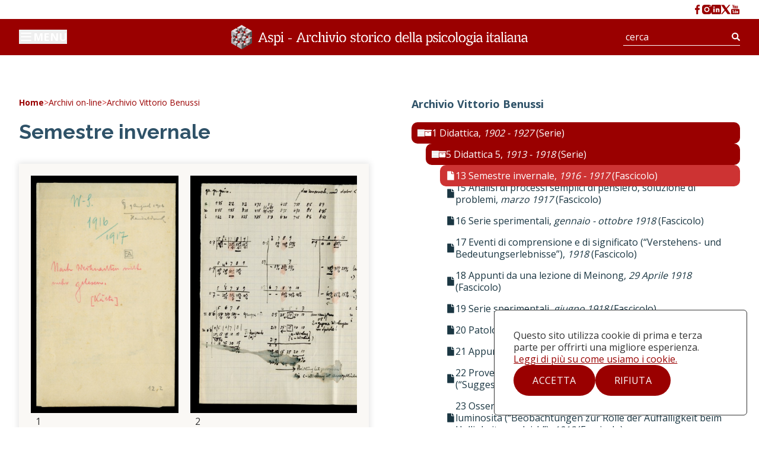

--- FILE ---
content_type: text/html; charset=utf-8
request_url: https://www.aspi.unimib.it/it/data/oggetti/2089
body_size: 41608
content:
<!DOCTYPE html><html lang="it"><head><meta charSet="utf-8"/><meta name="viewport" content="width=device-width, initial-scale=1"/><link rel="preload" href="/_next/static/media/630c17af355fa44e-s.p.woff2" as="font" crossorigin="" type="font/woff2"/><link rel="preload" href="/_next/static/media/e807dee2426166ad-s.p.woff2" as="font" crossorigin="" type="font/woff2"/><link rel="preload" as="image" href="https://aspi.archivio.com/cataloga/media/collectiveaccess/images/9/7/4/13862_ca_object_representations_media_97420_large.jpg"/><link rel="preload" as="image" href="https://aspi.archivio.com/cataloga/media/collectiveaccess/images/9/7/4/1761_ca_object_representations_media_97423_large.jpg"/><link rel="preload" as="image" href="https://aspi.archivio.com/cataloga/media/collectiveaccess/images/9/7/4/90663_ca_object_representations_media_97427_large.jpg"/><link rel="preload" as="image" href="https://aspi.archivio.com/cataloga/media/collectiveaccess/images/9/7/4/51963_ca_object_representations_media_97430_large.jpg"/><link rel="preload" as="image" href="https://aspi.archivio.com/cataloga/media/collectiveaccess/images/9/7/4/43595_ca_object_representations_media_97435_large.jpg"/><link rel="preload" as="image" href="https://aspi.archivio.com/cataloga/media/collectiveaccess/images/9/7/4/93948_ca_object_representations_media_97438_large.jpg"/><link rel="preload" as="image" href="https://aspi.archivio.com/cataloga/media/collectiveaccess/images/9/7/4/57150_ca_object_representations_media_97441_large.jpg"/><link rel="stylesheet" href="/_next/static/css/8a59ca71540894f8.css" data-precedence="next"/><link rel="stylesheet" href="/_next/static/css/866f78b20f9ca430.css" data-precedence="next"/><link rel="stylesheet" href="/_next/static/css/ea8e775fc396ea8e.css" data-precedence="next"/><link rel="preload" as="script" fetchPriority="low" href="/_next/static/chunks/webpack-690813100fff35c7.js"/><script src="/_next/static/chunks/4bd1b696-c023c6e3521b1417.js" async=""></script><script src="/_next/static/chunks/255-cb395327542b56ef.js" async=""></script><script src="/_next/static/chunks/main-app-538e106ad0e86e08.js" async=""></script><script src="/_next/static/chunks/850-abda443c35ccee2d.js" async=""></script><script src="/_next/static/chunks/app/%5Blang%5D/layout-c95184b92ecf2a71.js" async=""></script><script src="/_next/static/chunks/e37a0b60-5e6ba60eb2b9f830.js" async=""></script><script src="/_next/static/chunks/134-4d5e2fdbd1a802d5.js" async=""></script><script src="/_next/static/chunks/968-a35142c657efd73e.js" async=""></script><script src="/_next/static/chunks/301-9adbc6ddbb77df3d.js" async=""></script><script src="/_next/static/chunks/app/%5Blang%5D/data/%5Btable%5D/%5Bid%5D/page-28338a3bdce82d9d.js" async=""></script><meta name="next-size-adjust" content=""/><title>Semestre invernale | Aspi</title><meta name="robots" content="index, follow"/><link rel="canonical" href="https://www.aspi.unimib.it/it/data/oggetti/2089-semestre-invernale"/><meta property="og:title" content="Semestre invernale | Aspi"/><meta property="og:url" content="https://www.aspi.unimib.it/it/data/oggetti/2089-semestre-invernale"/><meta property="og:site_name" content="Aspi"/><meta property="og:locale" content="it_IT"/><meta property="og:type" content="website"/><meta name="twitter:card" content="summary"/><meta name="twitter:title" content="Semestre invernale | Aspi"/><link rel="icon" href="/icon.png?4cd04ba336a36134" type="image/png" sizes="32x32"/><script src="/_next/static/chunks/polyfills-42372ed130431b0a.js" noModule=""></script></head><body class="__variable_2e06ba __variable_67e863 antialiased"><div hidden=""><!--$--><!--/$--></div><header class="bg-accent text-white z-30 print:hidden sticky top-0"><div class="bg-white"><nav class="container flex justify-between py-2"><div></div><ul class="flex gap-x-4 items-center"><li><a href="https://www.facebook.com/aspi.unimib/?locale=it_IT" target="_blank" rel="noreferrer"><img alt="" loading="lazy" width="13" height="26" decoding="async" data-nimg="1" class=" w-4 h-4" style="color:transparent" src="/wp-content/uploads/2025/01/Vector-1.svg"/></a></li><li><a href="https://www.instagram.com/aspi.unimib/" target="_blank" rel="noreferrer"><img alt="" loading="lazy" width="23" height="23" decoding="async" data-nimg="1" class=" w-4 h-4" style="color:transparent" src="/wp-content/uploads/2025/01/Vector-1-1.svg"/></a></li><li><a href="https://www.linkedin.com/in/aspi-archivio/" target="_blank" rel="noreferrer"><img alt="" loading="lazy" width="23" height="23" decoding="async" data-nimg="1" class=" w-4 h-4" style="color:transparent" src="/wp-content/uploads/2025/01/Vector-2.svg"/></a></li><li><a href="https://x.com/aspi_unimib" target="_blank" rel="noreferrer"><img alt="" loading="lazy" width="24" height="23" decoding="async" data-nimg="1" class=" w-4 h-4" style="color:transparent" src="/wp-content/uploads/2025/01/Vector-3.svg"/></a></li><li><a href="https://www.youtube.com/channel/UCUCvszUdIJNULwtZ4Hnaw3g" target="_blank" rel="noreferrer"><img alt="" loading="lazy" width="23" height="26" decoding="async" data-nimg="1" class=" w-4 h-4" style="color:transparent" src="/wp-content/uploads/2025/01/Vector-4.svg"/></a></li></ul></nav></div><div class="container flex items-center justify-between gap-x-4 md:gap-x-0 py-2.5"><div class="flex-1"><button class="flex uppercase relative gap-x-2 z-[1] typog-h4 items-center text-white"><svg class="w-6 h-6 transition-transform duration-300 " fill="none" stroke="currentColor" viewBox="0 0 24 24" xmlns="http://www.w3.org/2000/svg"><path class="transition-opacity duration-300 opacity-100" stroke-linecap="round" stroke-linejoin="round" stroke-width="2" d="M4 6h16M4 12h16M4 18h16"></path><path class="transition-opacity duration-300 opacity-0" stroke-linecap="round" stroke-linejoin="round" stroke-width="2" d="M6 6l12 12M6 18L18 6"></path></svg><span>Menu</span></button></div><div class="flex-grow z-[1]"><a class="flex justify-between lg:justify-center !text-white" href="/it"><svg xmlns="http://www.w3.org/2000/svg" viewBox="0 0 617 50" fill="none" class="w-full max-w-[500px] hidden lg:inline"><path fill="#AFB1B4" d="m31.4 22 2.13 1.24V18.13l-4.405-2.546v2.484L31.4 19.39V22Z"></path><path fill="#E1E2E3" d="M14.17 15.584 8.831 12.5l5.337-3.084-4.426-2.545L0 12.5l9.743 5.63 4.426-2.546Z"></path><path fill="#AFB1B4" d="M17.23 32.657v1.056l4.406 2.545v-6.146l-4.405 2.545ZM12.803 25l-.91-.517V19.37l5.336 3.084L12.803 25ZM0 37.5l9.743 5.63v-5.092l-5.316-3.084v-6.167L0 26.242V37.5Z"></path><path fill="#E1E2E3" d="M11.893 5.63 21.635 0l9.763 5.63-4.426 2.545-5.337-3.084-5.316 3.084-4.426-2.546ZM29.125 9.416l4.406-2.545 9.763 5.629-9.763 5.63-4.406-2.546 5.337-3.084-5.337-3.084ZM26.063 17.343l.91-.518 4.426 2.546-5.337 3.084M23.912 15.045l2.15 1.242-4.426 2.566-4.405-2.566 2.15-1.242 2.255 1.325 2.276-1.325ZM33.53 38.038l-4.405-2.545 5.337-3.084 4.406 2.546-5.337 3.083Z"></path><path fill="#545454" d="m21.637 36.258 4.426-2.545v-1.056l-4.426-2.545v6.146Z"></path><path fill="#AFB1B4" d="M29.125 29.325v5.112l.91.517 4.427-2.545-5.337-3.084Z"></path><path fill="#E1E2E3" d="m33.53 26.78.932.517v5.112l-5.337-3.083 4.406-2.546Z"></path><path fill="#545454" d="m29.124 31.954-2.151 1.241v-5.111l4.426-2.546v2.483l-2.275 1.304v2.629ZM26.063 22.454l5.336-3.083v5.112l-.93.517-4.407-2.546ZM8.832 32.409l5.337-3.084v5.112l-.931.517-4.406-2.545ZM21.637 38.742l4.426-2.546v6.168L31.4 39.28v5.091l-9.763 5.63V38.74ZM38.866 28.787l4.427-2.545V37.5l-9.764 5.63v-5.092l5.337-3.084v-6.167Z"></path><path fill="#AFB1B4" d="m9.743 23.24-5.316-3.083v6.168L0 23.758V12.5l9.743 5.63v5.11Z"></path><path fill="#545454" d="m13.238 15.045.93-.517V9.416L8.833 12.5l4.406 2.545ZM14.169 18.067v-2.483l-4.427 2.545v5.112l2.151-1.242v-2.628l2.276-1.304ZM29.124 12.045l-2.151 1.241V8.175l4.426-2.546v2.484l-2.275 1.303v2.629Z"></path><path fill="#AFB1B4" d="m30.035 15.045-.91-.517V9.416l5.337 3.084-4.427 2.545Z"></path><path fill="#545454" d="M43.293 12.5v11.258l-4.427 2.567v-6.168l-5.337 3.084v-5.112l9.764-5.629Z"></path><path fill="#AFB1B4" d="m38.867 26.324-4.406-2.566v-1.055l4.406-2.546v6.167ZM21.635 50l-9.742-5.629V39.28l5.336 3.084v-6.168l4.406 2.546V50Z"></path><path fill="#E1E2E3" d="m31.4 39.28-4.427-2.567-.91.538v5.112l5.336-3.083ZM19.382 34.955l-2.152 1.241 4.406 2.546 4.427-2.546-2.151-1.241-2.276 1.303-2.254-1.303ZM11.893 39.28l4.426-2.567.91.538v5.112l-5.336-3.083ZM4.427 28.787l4.405-2.545L6.682 25l-2.255 1.325L2.15 25 0 26.242l4.427 2.545Z"></path><path fill="#545454" d="M14.169 37.955v-2.462l-4.427 2.545v5.091l2.151-1.241V39.28l2.276-1.325ZM4.426 26.324l4.406-2.566v-1.055l-4.406-2.546v6.167Z"></path><path fill="#AFB1B4" d="m26.973 13.286-5.336-3.083V5.09l5.336 3.084v5.111ZM34.46 32.409l4.407 2.545v-6.167l-4.406-2.545v6.167Z"></path><path fill="#E1E2E3" d="M43.293 26.242 41.143 25l-2.276 1.325L36.592 25l-2.131 1.242 4.406 2.545 4.426-2.545Z"></path><path fill="#AFB1B4" d="M29.125 37.955v-2.462l4.406 2.545v5.091l-2.13-1.241V39.28l-2.276-1.325ZM26.973 33.195l-5.336-3.083V25l5.336 3.084v5.111Z"></path><path fill="#E1E2E3" d="m31.4 25.538-4.427 2.546L21.637 25l4.426-2.546 5.337 3.084Z"></path><path fill="#545454" d="M26.063 16.287v6.167L21.637 25v-6.147l4.426-2.566ZM21.636 30.112l-5.316 3.083v-5.111L21.636 25v5.112Z"></path><path fill="#E1E2E3" d="m16.32 28.084-4.427-2.546 5.336-3.084L21.635 25l-5.316 3.084Z"></path><path fill="#AFB1B4" d="M11.893 28.021v-2.483l4.426 2.546v5.111l-2.151-1.241v-2.629l-2.275-1.303ZM17.23 16.287l4.406 2.566V25l-4.405-2.546v-6.167ZM14.168 12.045l2.151 1.241V8.113l-4.426-2.484v2.484l2.275 1.303v2.629Z"></path><path fill="#545454" d="m21.636 10.203-5.316 3.083V8.175l5.316-3.084v5.112ZM26.063 12.748v1.056l-4.426 2.566v-6.167l4.426 2.545Z"></path><path fill="#AFB1B4" d="m21.636 16.37-4.405-2.566v-1.056l4.405-2.607v6.229Z"></path><path fill="#E1E2E3" d="M17.23 17.343v5.112l-5.337-3.063v-.021l4.426-2.546.91.518ZM14.169 29.326l-5.337 3.083v-5.112l.91-.517 4.427 2.546ZM8.832 32.41l5.336 3.083-4.426 2.545-5.316-3.083 4.406-2.546Z"></path><path fill="#545454" d="M4.426 34.954v-6.167l4.406-2.545v6.167l-4.406 2.545Z"></path><path fill="currentColor" d="m56.097 33.67 1.401-.193 7.057-17.603 1.934-.628.676.628 7.01 17.603 1.45.194v1.596h-5.56V33.67l1.596-.242-5.172-13.347-.677-2.032-.677 2.08-3.093 8.028h5.849l.725 1.789h-7.3l-1.352 3.53 1.595.194v1.596H56V33.67h.097ZM76.688 31.35h1.74l.483 1.74c.242.194.532.339.87.532.338.194.773.29 1.353.339v1.74c-.918 0-1.788-.24-2.513-.531a6.55 6.55 0 0 1-1.933-1.21v-2.61Zm5.945 2.514c.338-.096.677-.193.918-.338.29-.145.483-.339.677-.58.193-.242.338-.436.387-.726.048-.29.145-.532.145-.822 0-.387-.097-.774-.339-1.016-.242-.242-.532-.532-.87-.725a6.138 6.138 0 0 0-1.257-.532l-1.45-.435a17.507 17.507 0 0 1-1.45-.532 4.197 4.197 0 0 1-1.256-.774 2.797 2.797 0 0 1-.87-1.112c-.242-.435-.339-.967-.339-1.596 0-.629.097-1.112.338-1.644.242-.532.58-.968 1.016-1.355a4.165 4.165 0 0 1 1.643-.918c.677-.242 1.402-.339 2.223-.339.822 0 1.789.145 2.562.435.773.29 1.45.677 1.982 1.21v2.176h-1.74l-.435-1.403a4.94 4.94 0 0 0-1.015-.387c-.387-.096-.822-.193-1.354-.193-.531 0-.87.048-1.208.193-.387.097-.677.29-.918.484a2.141 2.141 0 0 0-.58.725c-.145.29-.194.58-.194.87 0 .29.097.726.339.968.241.242.531.484.87.677.338.193.773.338 1.256.532.484.193.919.29 1.402.435.484.145.967.339 1.402.532.435.194.87.435 1.257.726.386.29.676.628.87 1.064.193.435.338.918.338 1.499 0 .58-.097 1.16-.29 1.692a3.815 3.815 0 0 1-.87 1.403c-.387.386-.87.773-1.402 1.015a7.029 7.029 0 0 1-1.933.532v-1.79l.145.05ZM96.022 22.403c-.435 0-.822.049-1.209.145a3.488 3.488 0 0 0-.966.436V21c.386-.194.821-.387 1.256-.484a7.646 7.646 0 0 1 1.547-.145c.918 0 1.692.194 2.417.532.725.387 1.305.87 1.788 1.547.484.678.87 1.5 1.112 2.467.242.967.387 2.031.387 3.192 0 1.16-.145 2.128-.387 3.046a7.15 7.15 0 0 1-1.112 2.37c-.483.677-1.063 1.16-1.788 1.547a5.766 5.766 0 0 1-2.465.532c-.919 0-1.74-.145-2.417-.483a5.293 5.293 0 0 1-1.74-1.354v6.48l1.547.242v1.596h-5.559V40.49l1.498-.242V23.032c0-.145 0-.29-.048-.387 0-.097-.096-.194-.193-.242a1.956 1.956 0 0 0-.483-.145c-.194 0-.484-.097-.822-.145v-.677l3.335-1.064.725.677v10.446l.58.87c.193.29.483.484.773.677.29.194.58.339.967.436.387.096.773.145 1.208.145.725 0 1.354-.145 1.837-.436.483-.29.919-.677 1.209-1.16a5.69 5.69 0 0 0 .676-1.741c.145-.677.194-1.354.194-2.08 0-.725-.049-1.692-.242-2.37A6.318 6.318 0 0 0 98.97 24c-.29-.532-.725-.87-1.208-1.16-.484-.29-1.112-.387-1.789-.387l.049-.049ZM107.381 33.477l1.498.194v1.596h-5.559V33.67l1.547-.194V22.838c0-.145 0-.29-.048-.387 0-.096-.097-.193-.194-.241a1.935 1.935 0 0 0-.483-.146c-.193 0-.483-.096-.822-.145v-.677l3.335-1.064.726.677v12.622Zm.145-17.748c0 .29-.049.532-.145.774-.097.242-.242.435-.387.629-.145.193-.387.29-.58.387-.194.096-.484.145-.725.145-.435 0-.774-.097-1.015-.339-.242-.242-.387-.58-.387-1.064 0-.483.048-.532.145-.773.097-.242.242-.436.387-.63.145-.193.338-.29.58-.386.241-.097.435-.145.725-.145.435 0 .773.097 1.015.338.242.242.387.58.387 1.064ZM126.135 27.964l-.483 1.306h-6.961l-.386-.339.483-1.305h6.96l.339.338h.048ZM135.513 33.67l1.401-.193 7.057-17.603 1.934-.628.677.628 7.008 17.603 1.45.194v1.596h-5.558V33.67l1.595-.242-5.172-13.347-.677-2.032-.677 2.08-3.093 8.028h5.849l.725 1.789h-7.299l-1.353 3.53 1.595.194v1.596h-5.559V33.67h.097ZM156.152 33.67l1.498-.193V22.838c0-.145 0-.29-.048-.387 0-.096-.097-.193-.193-.241a1.965 1.965 0 0 0-.484-.146 13.627 13.627 0 0 0-.821-.145v-.677l3.335-1.064.725.677v12.622l1.498.194v1.596h-5.558V33.67h.048Zm5.317-11.992a3.815 3.815 0 0 1 1.208-.92 2.948 2.948 0 0 1 1.354-.338c.435 0 .628 0 .966.097.339.097.677.193 1.015.387.049 0 .097.145.097.387 0 .241 0 .435-.048.725-.049.29-.097.58-.194.919-.048.338-.145.629-.241.919-.097.29-.194.532-.242.725h-.725c-.097-.725-.29-1.257-.532-1.596-.241-.338-.58-.532-.966-.532-.387 0-.484.097-.774.242-.29.145-.58.435-.87.87V21.63l-.048.049ZM176.549 23.128a2.07 2.07 0 0 0-.338-.29c-.145-.097-.29-.193-.483-.242-.194-.048-.387-.145-.677-.193-.242 0-.532-.097-.918-.097-.725 0-1.402.145-1.934.387-.58.29-1.063.629-1.45 1.16-.387.484-.677 1.113-.87 1.79-.193.677-.29 1.5-.29 2.37 0 1.595.29 2.853.918 3.82.629.967 1.402 1.548 2.466 1.79v1.982c-.87-.096-1.644-.29-2.369-.677a6.306 6.306 0 0 1-1.885-1.499 6.674 6.674 0 0 1-1.257-2.321c-.29-.92-.435-1.935-.435-3.047s.145-2.128.484-3.047c.338-.918.773-1.74 1.353-2.418A6.056 6.056 0 0 1 171.039 21c.87-.386 1.837-.58 2.997-.58s1.933.145 2.707.484c.773.338 1.498.773 2.078 1.402v2.805h-1.74l-.58-1.983h.048Zm-1.981 10.64c.386 0 .773-.049 1.16-.146.386-.096.773-.241 1.208-.386a7.878 7.878 0 0 0 1.112-.532c.338-.194.677-.436 1.015-.63l.918 1.355a11.354 11.354 0 0 1-2.513 1.547c-.919.387-1.885.63-2.852.678v-1.887h-.048ZM185.25 33.477l1.498.194v1.596h-5.559V33.67l1.547-.194V16.793c0-.145 0-.29-.048-.387 0-.096-.097-.193-.193-.242a1.97 1.97 0 0 0-.484-.145c-.242-.048-.483-.096-.822-.145v-.677l3.336-1.064.725.677v18.667Zm6.042-8.027c0-.58 0-1.016-.097-1.355-.048-.338-.193-.628-.29-.87-.097-.242-.29-.339-.532-.435-.241-.097-.483-.097-.773-.097-.822 0-1.74.484-2.804 1.45v-1.692a11.633 11.633 0 0 1 2.079-1.354 4.037 4.037 0 0 1 1.837-.435c.531 0 .773.048 1.16.193.386.097.676.29.966.58.29.29.532.581.677 1.016.145.435.242.87.242 1.451v9.575l1.498.194v1.596h-4.012v-9.77l.049-.047ZM200.33 33.477l1.498.194v1.596h-5.558V33.67l1.546-.194V22.451c0-.096-.096-.193-.193-.241a1.964 1.964 0 0 0-.483-.146 13.82 13.82 0 0 0-.822-.145v-.677l3.335-1.064.725.677v12.622h-.048Zm.145-17.748c0 .29 0 .532-.145.774s-.242.435-.387.629c-.145.193-.387.29-.58.387-.193.096-.483.145-.725.145-.435 0-.773-.097-1.015-.339-.242-.242-.387-.58-.387-1.064 0-.483 0-.532.145-.773.145-.242.242-.436.387-.63.145-.193.338-.29.58-.386.242-.097.435-.145.725-.145.435 0 .773.097 1.063.338.242.242.387.58.387 1.064h-.048ZM202.746 20.855h5.365v1.596l-1.305.194c.483 2.466 1.015 4.739 1.643 6.818a75.215 75.215 0 0 0 2.03 5.852h-2.223a53.275 53.275 0 0 1-1.064-2.95c-.338-1.016-.725-2.031-1.015-3.095a63.675 63.675 0 0 1-.918-3.24 35.973 35.973 0 0 1-.725-3.289l-1.837-.241v-1.596l.049-.049Zm8.7 0h5.559v1.596l-1.596.242c-.386 2.273-.87 4.4-1.498 6.528-.628 2.08-1.353 4.111-2.272 6.094-.145-.484-.338-.967-.483-1.403-.145-.435-.338-.918-.483-1.45.29-.823.58-1.596.773-2.37.193-.774.435-1.548.628-2.321.194-.774.339-1.596.484-2.418.145-.822.241-1.693.338-2.612l-1.498-.193v-1.596l.048-.097ZM222.08 33.477l1.498.194v1.596h-5.558V33.67l1.546-.194V22.451c0-.096-.096-.193-.193-.241a1.964 1.964 0 0 0-.483-.146 13.82 13.82 0 0 0-.822-.145v-.677l3.335-1.064.725.677v12.622h-.048Zm.145-17.748c0 .29 0 .532-.145.774s-.242.435-.387.629c-.145.193-.387.29-.58.387-.193.096-.483.145-.725.145-.435 0-.773-.097-1.015-.339-.242-.242-.387-.58-.387-1.064 0-.483 0-.532.145-.773.145-.242.242-.436.387-.63.145-.193.338-.29.58-.386.242-.097.435-.145.725-.145.435 0 .773.097 1.063.338.242.242.387.58.387 1.064h-.048ZM232.522 33.719c1.257-.145 2.175-.726 2.804-1.693.628-.967.918-2.273.918-3.917 0-1.644-.097-1.693-.29-2.418a5.556 5.556 0 0 0-.822-1.79c-.386-.483-.821-.87-1.401-1.111a4.927 4.927 0 0 0-1.934-.387 5.17 5.17 0 0 0-1.982.387c-.58.241-1.015.628-1.401 1.112-.387.483-.629 1.112-.822 1.79-.193.676-.29 1.498-.29 2.417 0 1.644.29 2.95.918 3.917.629.967 1.547 1.548 2.804 1.741v1.935c-.967-.097-1.837-.339-2.61-.726a6.27 6.27 0 0 1-1.982-1.547 7.673 7.673 0 0 1-1.257-2.322c-.29-.918-.435-1.886-.435-2.998 0-1.112.145-2.224.484-3.143a7.933 7.933 0 0 1 1.401-2.418c.629-.677 1.354-1.16 2.224-1.548.87-.387 1.836-.532 2.948-.532 1.112 0 2.079.194 2.949.532.87.339 1.595.87 2.223 1.548.628.677 1.064 1.45 1.402 2.418.338.967.483 1.982.483 3.143 0 1.16-.145 2.08-.435 2.998a6.674 6.674 0 0 1-1.257 2.322 6.267 6.267 0 0 1-1.981 1.547 6.538 6.538 0 0 1-2.659.677V33.72ZM248.328 31.35h1.74l.484 1.74c.241.194.531.339.87.532.338.145.773.29 1.353.339v1.74c-.918 0-1.788-.24-2.513-.531a6.557 6.557 0 0 1-1.934-1.21v-2.61Zm5.994 2.514c.338-.096.676-.193.918-.338.29-.145.483-.339.677-.58a1.33 1.33 0 0 0 .386-.726c.097-.242.145-.532.145-.822 0-.387-.096-.774-.338-1.016-.242-.242-.532-.532-.87-.725a6.12 6.12 0 0 0-1.257-.532l-1.45-.435c-.483-.145-.966-.339-1.45-.532a4.192 4.192 0 0 1-1.256-.774c-.387-.338-.677-.677-.871-1.112a3.9 3.9 0 0 1-.338-1.596c0-.629.097-1.112.338-1.644a4.002 4.002 0 0 1 1.016-1.355 4.16 4.16 0 0 1 1.643-.918c.628-.242 1.402-.339 2.223-.339.822 0 1.789.145 2.562.435.774.29 1.45.677 1.982 1.21v2.176h-1.74l-.387-1.403a4.933 4.933 0 0 0-1.015-.387c-.387-.096-.822-.193-1.353-.193-.532 0-.87.048-1.209.193-.338.145-.676.29-.918.484a2.136 2.136 0 0 0-.58.725c-.145.29-.193.58-.193.87 0 .29.096.726.338.968.242.242.532.484.87.677.387.193.773.338 1.257.532.483.145.918.29 1.401.435.484.145.967.339 1.402.532.484.194.87.435 1.257.726.387.29.628.628.87 1.064.242.435.338.918.338 1.499 0 .58-.096 1.16-.29 1.692a3.807 3.807 0 0 1-.87 1.403c-.386.386-.87.773-1.402 1.015a7.019 7.019 0 0 1-1.933.532v-1.79l.097.05ZM264.472 30.817c0 .532 0 .968.096 1.355.049.338.145.628.242.87.097.194.242.387.435.435.193.097.387.145.628.145a4.65 4.65 0 0 0 1.209-.193c.483-.145 1.063-.387 1.837-.774l.483.822c-.483.387-1.015.677-1.45.968-.435.29-.918.531-1.305.676-.435.194-.774.339-1.112.387-.338.049-.628.145-.87.145s-.677-.048-.967-.193a2.482 2.482 0 0 1-.821-.629c-.242-.29-.435-.677-.58-1.112-.145-.435-.194-1.016-.194-1.644v-9.43h-1.788l-.338-.242 1.111-1.548h1.015l.725-4.546c0-.145.097-.241.194-.338a.52.52 0 0 1 .338-.145h1.257v14.991h-.145Zm1.16-9.962h3.335l.435.436c-.097.145-.193.29-.29.532-.145.193-.242.386-.387.58-.145.193-.241.338-.386.484-.145.145-.242.241-.339.29-.193-.097-.483-.194-.87-.339-.386-.145-.87-.193-1.45-.193v-1.79h-.048ZM278.198 33.719c1.257-.145 2.175-.726 2.804-1.693.628-.967.918-2.273.918-3.917 0-1.644-.097-1.693-.29-2.418a5.578 5.578 0 0 0-.822-1.79c-.387-.483-.822-.87-1.402-1.111a4.922 4.922 0 0 0-1.933-.387 5.17 5.17 0 0 0-1.982.387c-.58.241-1.015.628-1.401 1.112-.387.483-.629 1.112-.822 1.79-.194.676-.29 1.498-.29 2.417 0 1.644.29 2.95.918 3.917.629.967 1.547 1.548 2.804 1.741v1.935c-.967-.097-1.837-.339-2.61-.726a6.26 6.26 0 0 1-1.982-1.547 7.673 7.673 0 0 1-1.257-2.322c-.29-.918-.435-1.886-.435-2.998 0-1.112.145-2.224.483-3.143a7.955 7.955 0 0 1 1.402-2.418c.628-.677 1.353-1.16 2.224-1.548.87-.387 1.836-.532 2.948-.532 1.112 0 2.078.194 2.948.532.871.339 1.596.87 2.224 1.548.628.677 1.063 1.45 1.402 2.418.338.967.483 1.982.483 3.143 0 1.16-.145 2.08-.435 2.998a6.674 6.674 0 0 1-1.257 2.322 6.26 6.26 0 0 1-1.982 1.547 6.53 6.53 0 0 1-2.658.677V33.72ZM285.834 33.67l1.498-.193V22.451c0-.096-.096-.193-.193-.241a1.969 1.969 0 0 0-.483-.146 13.82 13.82 0 0 0-.822-.145v-.677l3.335-1.064.725.677v12.622l1.499.194v1.596h-5.559V33.67Zm5.317-11.992a3.815 3.815 0 0 1 1.208-.92 2.948 2.948 0 0 1 1.354-.338c.435 0 .628 0 .966.097.339.097.677.193 1.015.387.049 0 .097.145.097.387 0 .241 0 .435-.097.725 0 .29-.096.58-.193.919-.097.338-.145.629-.242.919-.096.29-.193.532-.241.725h-.725c-.097-.725-.29-1.257-.532-1.596-.242-.338-.58-.532-.967-.532-.386 0-.483.097-.773.242-.29.145-.58.435-.87.87V21.63v.049ZM300.722 33.477l1.499.194v1.596h-5.559V33.67l1.547-.194V22.451c0-.096-.097-.193-.194-.241a1.935 1.935 0 0 0-.483-.146c-.242-.048-.483-.096-.822-.145v-.677l3.336-1.064.725.677v12.622h-.049Zm.145-17.748c0 .29 0 .532-.145.774s-.241.435-.386.629c-.145.193-.387.29-.58.387-.194.096-.484.145-.725.145-.435 0-.774-.097-1.016-.339-.241-.242-.386-.58-.386-1.064 0-.483 0-.532.145-.773.145-.242.242-.436.387-.63.145-.193.338-.29.58-.386.241-.097.435-.145.725-.145.435 0 .773.097 1.063.338.242.242.387.58.387 1.064h-.049ZM312.757 23.128c-.097-.096-.193-.193-.338-.29-.145-.097-.29-.193-.484-.242-.193-.048-.386-.145-.628-.193-.242 0-.532-.097-.918-.097-.726 0-1.402.145-1.934.387-.58.29-1.063.629-1.45 1.16-.387.484-.677 1.113-.87 1.79-.193.677-.29 1.5-.29 2.37 0 1.595.29 2.853.87 3.82.58.967 1.402 1.548 2.465 1.79v1.982c-.87-.096-1.643-.29-2.32-.677-.677-.387-1.353-.87-1.885-1.499a6.674 6.674 0 0 1-1.257-2.321c-.29-.92-.435-1.935-.435-3.047s.145-2.128.484-3.047c.338-.918.773-1.74 1.353-2.418A6.056 6.056 0 0 1 307.295 21c.87-.386 1.837-.58 2.997-.58s1.933.145 2.707.484c.773.338 1.498.773 2.078 1.402v2.805h-1.74l-.58-1.983Zm-1.982 10.64a4.76 4.76 0 0 0 1.16-.146 11.66 11.66 0 0 0 1.209-.386 7.866 7.866 0 0 0 1.111-.532c.339-.194.677-.436 1.015-.63l.919 1.355a11.384 11.384 0 0 1-2.514 1.547c-.918.387-1.836.63-2.851.678v-1.887h-.049ZM325.229 33.719c1.257-.145 2.175-.726 2.804-1.693.628-.967.918-2.273.918-3.917 0-1.644-.097-1.693-.29-2.418a5.556 5.556 0 0 0-.822-1.79c-.386-.483-.821-.87-1.401-1.111a4.927 4.927 0 0 0-1.934-.387c-.725 0-1.401.145-1.982.387-.58.241-1.015.628-1.401 1.112-.387.483-.629 1.112-.822 1.79-.193.676-.29 1.498-.29 2.417 0 1.644.29 2.95.918 3.917.629.967 1.547 1.548 2.804 1.741v1.935c-.967-.097-1.837-.339-2.61-.726a6.27 6.27 0 0 1-1.982-1.547 7.673 7.673 0 0 1-1.257-2.322c-.29-.918-.435-1.886-.435-2.998 0-1.112.145-2.224.484-3.143a7.933 7.933 0 0 1 1.401-2.418c.629-.677 1.354-1.16 2.224-1.548.87-.387 1.837-.532 2.948-.532 1.112 0 2.079.194 2.949.532.87.339 1.595.87 2.223 1.548.629.677 1.064 1.45 1.402 2.418.338.967.483 1.982.483 3.143 0 1.16-.145 2.08-.435 2.998a6.674 6.674 0 0 1-1.257 2.322 6.267 6.267 0 0 1-1.981 1.547 6.538 6.538 0 0 1-2.659.677V33.72ZM355.457 33.798v1.548h-4.06V24.658l-.58-.87c-.193-.29-.483-.484-.773-.677a3.495 3.495 0 0 0-.967-.436 4.59 4.59 0 0 0-1.208-.145c-.725 0-1.354.145-1.837.435-.484.29-.919.678-1.209 1.161a5.69 5.69 0 0 0-.676 1.741c-.145.677-.194 1.354-.194 2.128s.049 1.692.194 2.37c.145.725.386 1.305.676 1.837.29.532.725.92 1.209 1.16.483.291 1.112.388 1.788.388.677 0 .822-.049 1.209-.145.386-.097.676-.242.966-.435v1.982c-.386.194-.821.387-1.256.484a7.318 7.318 0 0 1-1.547.145 5.547 5.547 0 0 1-2.417-.532c-.725-.339-1.305-.87-1.788-1.548a7.409 7.409 0 0 1-1.112-2.418 13.216 13.216 0 0 1-.387-3.24c0-1.209.145-2.127.387-3.046a7.15 7.15 0 0 1 1.112-2.37c.483-.677 1.063-1.16 1.788-1.547a5.767 5.767 0 0 1 2.465-.532c.919 0 1.74.145 2.417.483.677.339 1.257.774 1.74 1.403V16.92c0-.145 0-.29-.048-.386 0-.097-.097-.194-.194-.242a1.935 1.935 0 0 0-.483-.145c-.193 0-.483-.097-.822-.145v-.677l3.335-1.064.774.677v18.667l1.498.242v-.049ZM362.901 35.732c-.967-.048-1.837-.29-2.659-.628-.773-.387-1.498-.92-2.03-1.548-.58-.677-1.015-1.499-1.305-2.466a11.218 11.218 0 0 1-.483-3.289c0-1.257.145-1.982.483-2.901a7.353 7.353 0 0 1 1.354-2.322c.58-.677 1.305-1.16 2.175-1.547.87-.387 1.836-.58 2.9-.58 1.063 0 1.692.145 2.465.435.773.29 1.402.725 1.933 1.306.532.58.967 1.257 1.257 2.08.29.821.483 1.74.483 2.804 0 1.064 0 .677-.096.774a.613.613 0 0 1-.435.193h-10.054a8.4 8.4 0 0 0 .338 2.322c.194.677.484 1.257.822 1.74.338.484.773.87 1.257 1.113a5.47 5.47 0 0 0 1.643.532v1.982h-.048Zm.531-13.444c-1.305 0-2.32.387-3.045 1.161-.725.774-1.208 1.79-1.401 3.143h8.313c0-.628-.096-1.209-.241-1.74-.194-.532-.435-.968-.774-1.355a3.102 3.102 0 0 0-1.208-.87c-.483-.194-1.015-.29-1.644-.29v-.049Zm1.016 11.51c.773 0 1.498-.145 2.126-.387a7.106 7.106 0 0 0 1.885-1.015l.919 1.354c-.387.338-.774.58-1.16.822a6.53 6.53 0 0 1-1.16.58c-.387.145-.822.29-1.257.387-.435.097-.918.145-1.402.193v-1.934h.049ZM371.89 16.872c0-.145 0-.29-.048-.387 0-.096-.097-.193-.193-.241a1.97 1.97 0 0 0-.484-.146c-.193 0-.483-.096-.821-.145v-.677l3.335-1.064.773.677v18.232c0 .29 0 .484.097.58.048.145.145.194.29.194.29 0 .532 0 .773-.097.242-.097.532-.193.919-.338l.241.628c-.821.532-1.546.92-2.223 1.21-.677.29-1.16.435-1.595.435-.435 0-.532-.145-.725-.436-.194-.29-.29-.677-.29-1.16V16.776l-.049.096ZM378.803 16.872c0-.145 0-.29-.049-.387 0-.096-.096-.193-.193-.241a1.973 1.973 0 0 0-.483-.146c-.194 0-.484-.096-.822-.145v-.677l3.335-1.064.773.677v18.232c0 .29 0 .484.097.58.048.145.145.194.29.194.29 0 .532 0 .773-.097.242-.097.532-.193.919-.338l.241.628c-.821.532-1.546.92-2.223 1.21-.677.29-1.16.435-1.595.435-.435 0-.532-.145-.725-.436-.193-.29-.29-.677-.29-1.16V16.776l-.048.096ZM395.914 33.556l1.547.242v1.547h-4.06V28.72H391.709c-.339 0-.725 0-1.112.097-.435.048-.822.145-1.257.242-.435.096-.821.29-1.16.483-.338.194-.628.484-.87.774-.241.339-.338.726-.338 1.16 0 .678.193 1.21.58 1.597.387.386 1.015.58 1.837.58.821 0 .821 0 1.256-.145.435-.145.87-.242 1.257-.435v1.547c-.435.29-.87.58-1.353.774a4.188 4.188 0 0 1-1.547.29c-.532 0-1.402-.097-1.982-.29a3.642 3.642 0 0 1-1.45-.87 3.643 3.643 0 0 1-.87-1.355c-.193-.532-.29-1.112-.29-1.789 0-.677.194-1.45.532-2.031.338-.532.822-.967 1.402-1.306a6.164 6.164 0 0 1 1.933-.725c.725-.145 1.45-.194 2.175-.194h2.949v-1.886c0-.87-.29-1.547-.822-2.08-.532-.531-1.305-.773-2.32-.773s-1.257.097-1.789.29a3.911 3.911 0 0 0-1.256.726l-.242 1.499h-1.933v-2.757c.676-.532 1.45-.919 2.368-1.257.918-.29 1.933-.435 2.997-.435 1.063 0 1.401.096 2.03.29a5.221 5.221 0 0 1 1.692.919c.483.387.918.918 1.208 1.499.29.58.483 1.306.532 2.08v8.22l.048.097ZM412.783 22.53c-.435 0-.821.048-1.208.145a3.492 3.492 0 0 0-.967.435v-1.982c.387-.194.822-.387 1.257-.484a7.646 7.646 0 0 1 1.547-.145 5.55 5.55 0 0 1 2.417.532c.725.387 1.305.87 1.788 1.547.483.678.87 1.5 1.112 2.467.241.967.386 2.031.386 3.192 0 1.16-.145 2.127-.386 3.046a7.17 7.17 0 0 1-1.112 2.37c-.483.677-1.063 1.16-1.788 1.547a5.766 5.766 0 0 1-2.465.532c-.919 0-1.741-.145-2.417-.483a5.286 5.286 0 0 1-1.74-1.354v6.48l1.546.242v1.596h-5.558v-1.596l1.498-.242V23.159c0-.145 0-.29-.048-.387 0-.097-.097-.194-.193-.242a1.966 1.966 0 0 0-.484-.145c-.193 0-.483-.097-.822-.145v-.677l3.336-1.064.725.677v10.446l.58.87c.193.29.483.484.773.677.29.194.58.339.967.436.386.096.773.145 1.208.145.725 0 1.354-.145 1.837-.436.483-.29.918-.677 1.208-1.16.29-.484.532-1.064.677-1.741.145-.677.193-1.354.193-2.128s-.048-1.693-.241-2.37a6.321 6.321 0 0 0-.677-1.837 2.79 2.79 0 0 0-1.208-1.161c-.484-.242-1.112-.387-1.789-.387h.048ZM419.936 31.428h1.74l.483 1.741c.242.194.532.339.87.532.338.194.773.29 1.353.339v1.74c-.918 0-1.788-.241-2.513-.531a6.54 6.54 0 0 1-1.933-1.21v-2.61Zm5.993 2.515c.339-.097.677-.193.919-.338.241-.145.483-.339.676-.58.194-.243.339-.436.387-.726.097-.242.145-.532.145-.822 0-.387-.097-.774-.338-1.016a3.174 3.174 0 0 0-.87-.725c-.387-.194-.774-.387-1.257-.532l-1.45-.435c-.484-.145-.967-.339-1.45-.532a4.196 4.196 0 0 1-1.257-.774 2.79 2.79 0 0 1-.87-1.112c-.242-.436-.338-.968-.338-1.596 0-.629.096-1.113.338-1.645.242-.532.58-.967 1.015-1.354a4.17 4.17 0 0 1 1.643-.919c.677-.241 1.402-.338 2.224-.338.822 0 1.788.145 2.562.435.773.29 1.45.677 1.981 1.21v2.176h-1.74l-.435-1.403a4.938 4.938 0 0 0-1.015-.387c-.386-.097-.822-.193-1.353-.193-.532 0-.87.048-1.209.193-.338.145-.676.29-.918.484a2.138 2.138 0 0 0-.58.725c-.145.29-.193.58-.193.87 0 .29.096.726.338.968.242.242.532.483.87.677.338.193.773.338 1.257.532.483.193.918.29 1.402.435.483.145.966.339 1.401.532.484.193.87.435 1.257.725.387.29.677.63.87 1.064.242.436.338.92.338 1.5s-.096 1.16-.29 1.692a3.807 3.807 0 0 1-.87 1.402c-.386.387-.87.774-1.401 1.016a7.033 7.033 0 0 1-1.934.532v-1.79l.145.05ZM435.355 33.556l1.499.193v1.596h-5.559V33.75l1.547-.193v-10.64c0-.144 0-.29-.049-.386 0-.097-.096-.194-.193-.242a1.973 1.973 0 0 0-.483-.145c-.194 0-.484-.097-.822-.145v-.677l3.335-1.064.725.677v12.622Zm.145-17.7a2 2 0 0 1-.145.774c-.097.242-.242.435-.387.629-.145.193-.386.29-.58.435-.193.145-.483.145-.725.145-.435 0-.773-.097-1.015-.338-.241-.242-.386-.58-.386-1.016 0-.435.048-.532.145-.774.096-.242.241-.435.386-.629.145-.193.339-.29.58-.386.242-.097.435-.146.725-.146.435 0 .774.097 1.015.34.242.24.387.58.387 1.015v-.049ZM447.1 23.207a2.075 2.075 0 0 0-.338-.29c-.145-.097-.29-.193-.483-.242-.194-.048-.387-.145-.677-.193-.242-.048-.532-.048-.919-.048-.725 0-1.401.145-1.933.386-.58.29-1.063.63-1.45 1.161a5.588 5.588 0 0 0-.87 1.79c-.193.677-.29 1.499-.29 2.37 0 1.595.29 2.852.918 3.82.629.967 1.402 1.547 2.465 1.789v1.983c-.87-.097-1.643-.29-2.368-.677a6.308 6.308 0 0 1-1.885-1.5 6.674 6.674 0 0 1-1.257-2.32c-.29-.92-.435-1.935-.435-3.047 0-1.113.145-2.128.483-3.047.339-.919.774-1.741 1.354-2.418a6.057 6.057 0 0 1 2.175-1.596c.87-.387 1.837-.58 2.997-.58s1.933.145 2.707.483c.773.339 1.498.774 2.078 1.403v2.804h-1.74l-.58-1.982.048-.049Zm-1.982 10.64c.387 0 .774-.049 1.161-.145.386-.097.773-.242 1.208-.387a7.89 7.89 0 0 0 1.112-.532c.338-.194.676-.436 1.015-.677l.918 1.354a11.354 11.354 0 0 1-2.513 1.547 8.208 8.208 0 0 1-2.852.677v-1.886l-.049.049ZM459.282 33.798c1.257-.145 2.175-.725 2.803-1.692.629-.968.919-2.273.919-3.918 0-1.644-.097-1.692-.29-2.418a5.599 5.599 0 0 0-.822-1.789 3.204 3.204 0 0 0-1.402-1.112 4.922 4.922 0 0 0-1.933-.387 5.17 5.17 0 0 0-1.982.387c-.58.242-1.015.629-1.401 1.112-.387.484-.677 1.112-.822 1.79-.194.725-.29 1.499-.29 2.418 0 1.644.29 2.95.918 3.917.629.967 1.547 1.547 2.804 1.74v1.935c-.967-.097-1.837-.29-2.61-.725a6.26 6.26 0 0 1-1.982-1.548c-.532-.629-.967-1.45-1.257-2.321-.29-.92-.435-1.886-.435-2.998 0-1.113.145-2.225.483-3.144a7.953 7.953 0 0 1 1.402-2.418c.58-.677 1.353-1.16 2.224-1.547.87-.339 1.836-.532 2.948-.532 1.112 0 2.078.193 2.948.532.87.338 1.596.87 2.224 1.547.628.677 1.063 1.45 1.402 2.418.338.919.483 1.983.483 3.143 0 1.161-.145 2.128-.435 2.999-.29.87-.725 1.692-1.257 2.321a6.26 6.26 0 0 1-1.982 1.548 6.53 6.53 0 0 1-2.658.677v-1.935ZM467.982 16.872c0-.145 0-.29-.048-.387 0-.096-.097-.193-.193-.241a1.97 1.97 0 0 0-.484-.146 13.635 13.635 0 0 0-.821-.145v-.677l3.335-1.064.773.677v18.232c0 .29 0 .484.097.58.048.145.145.194.29.194.29 0 .531 0 .773-.097s.532-.193.918-.338l.242.628c-.822.532-1.547.92-2.223 1.21-.677.29-1.16.435-1.595.435-.435 0-.532-.145-.725-.436-.194-.29-.29-.677-.29-1.16V16.776l-.049.096ZM481.37 33.798c1.257-.145 2.175-.725 2.803-1.692.629-.968.919-2.273.919-3.918 0-1.644-.097-1.692-.29-2.418a5.599 5.599 0 0 0-.822-1.789 3.204 3.204 0 0 0-1.402-1.112 4.922 4.922 0 0 0-1.933-.387 5.17 5.17 0 0 0-1.982.387c-.58.242-1.015.629-1.402 1.112-.386.484-.676 1.112-.821 1.79-.194.725-.29 1.499-.29 2.418 0 1.644.29 2.95.918 3.917.628.967 1.547 1.547 2.804 1.74v1.935c-.967-.097-1.837-.29-2.611-.725a6.268 6.268 0 0 1-1.981-1.548c-.532-.629-.967-1.45-1.257-2.321-.29-.92-.435-1.886-.435-2.998 0-1.113.145-2.225.483-3.144a7.953 7.953 0 0 1 1.402-2.418c.628-.677 1.353-1.16 2.223-1.547.87-.339 1.837-.532 2.949-.532 1.112 0 2.078.193 2.948.532.87.338 1.595.87 2.224 1.547.628.677 1.063 1.45 1.402 2.418.338.919.483 1.983.483 3.143 0 1.161-.145 2.128-.435 2.999a6.674 6.674 0 0 1-1.257 2.321 6.272 6.272 0 0 1-1.982 1.548 6.53 6.53 0 0 1-2.658.677v-1.935ZM495.919 29.397a1.591 1.591 0 0 1-.435.774l-.725.726-.677.677c-.193.241-.29.435-.29.628 0 .194 0 .194.145.339.145.145.242.193.532.29.241.097.628.193 1.111.29a27.24 27.24 0 0 0 1.886.29c1.111.145 2.03.29 2.755.532.725.242 1.305.484 1.74.822.435.339.725.629.87 1.016.145.387.241.725.241 1.16 0 .436-.096 1.016-.338 1.5-.193.483-.483.918-.87 1.354a7.498 7.498 0 0 1-1.305 1.16c-.483.339-1.015.63-1.595.92-.58.241-1.16.434-1.789.58a7.905 7.905 0 0 1-1.836.193c-.629 0-.967 0-1.499-.097-.531-.096-1.063-.193-1.546-.29-.484-.145-.967-.29-1.45-.532-.484-.242-.871-.483-1.209-.774a3.326 3.326 0 0 1-.822-1.015 2.885 2.885 0 0 1-.29-1.306c0-.483 0-.435.097-.629.097-.193.145-.435.338-.677.194-.241.387-.483.677-.773.29-.29.677-.532 1.16-.87h.484c0-.05.628.918.628.918-.29.29-.483.58-.58.822-.097.242-.097.435-.097.629 0 .387.145.725.387 1.112.242.387.628.629 1.063.919.435.242.967.483 1.595.629.58.145 1.257.241 1.934.241.676 0 1.208-.096 1.692-.241.483-.194.918-.387 1.305-.677.338-.29.628-.63.821-1.016.194-.387.29-.822.29-1.257 0-.436-.048-.484-.193-.677-.145-.194-.338-.436-.628-.58a6.29 6.29 0 0 0-1.305-.484c-.532-.145-1.257-.242-2.079-.339a22.013 22.013 0 0 1-2.368-.387 6.908 6.908 0 0 1-1.692-.58 3.374 3.374 0 0 1-1.015-.677c-.242-.242-.338-.484-.338-.725 0-.242 0-.194.096-.339.049-.145.194-.338.387-.532.193-.193.387-.435.725-.725a18 18 0 0 1 1.16-.87c-.58-.194-1.063-.388-1.498-.726-.435-.339-.822-.677-1.112-1.064a4.45 4.45 0 0 1-.677-1.354 5.453 5.453 0 0 1-.242-1.548v-.193c0-.726.145-1.354.387-1.983a4.148 4.148 0 0 1 1.112-1.596 5.023 5.023 0 0 1 1.788-1.064 7.372 7.372 0 0 1 2.369-.387c.87 0 1.74.145 2.417.387a4.867 4.867 0 0 1 1.788 1.113c.242-.339.387-.678.532-.968.096-.29.193-.532.241-.677.049 0 .145 0 .242-.048s.242 0 .338 0c.29 0 .58 0 .919.048.338.049.58.049.821.097v.58c.049 0-2.03 2.515-2.03 2.515.242.58.387 1.257.387 1.934v.194a5.07 5.07 0 0 1-.29 1.74 4.455 4.455 0 0 1-.87 1.452 4.902 4.902 0 0 1-1.353 1.064c-.532.29-1.161.483-1.837.628.338-.58.628-1.064.918-1.547.097-.194.242-.436.339-.629.096-.193.241-.435.338-.629.097-.193.193-.386.242-.532.048-.145.096-.29.145-.386 0-.194.096-.387.096-.58V25.914c0-.483-.096-.918-.193-1.354-.097-.435-.338-.773-.628-1.112a2.892 2.892 0 0 0-1.064-.774c-.435-.193-.918-.29-1.498-.29s-1.064.097-1.499.29a2.88 2.88 0 0 0-1.063.774c-.29.339-.483.677-.628 1.112-.145.436-.194.87-.194 1.355v.193c0 .387 0 .774.145 1.16.145.387.242.678.435 1.016.194.29.435.58.725.774.29.193.629.387 1.015.483.097 0 .242 0 .435.049h1.305l.049-.194ZM507.955 33.556l1.498.193v1.596h-5.558V33.75l1.546-.193V22.53c0-.097-.096-.194-.193-.242a1.973 1.973 0 0 0-.483-.145c-.242-.048-.484-.097-.822-.145v-.677l3.335-1.064.725.677v12.622h-.048Zm.145-17.7c0 .29 0 .532-.145.774s-.242.435-.387.629c-.145.193-.387.29-.58.435-.193.145-.483.145-.725.145-.435 0-.773-.097-1.015-.338-.242-.242-.387-.58-.387-1.016 0-.435 0-.532.145-.774s.242-.435.387-.629c.145-.193.338-.29.58-.386.242-.097.435-.146.725-.146.435 0 .773.097 1.063.34.29.24.387.58.387 1.015l-.048-.049ZM521.779 33.556l1.547.242v1.547h-4.06V28.72H517.574c-.338 0-.725 0-1.112.097-.386.097-.821.145-1.256.242-.435.096-.822.29-1.16.483-.339.194-.629.484-.87.774-.242.29-.339.726-.339 1.16 0 .678.194 1.21.58 1.597.387.386 1.015.58 1.837.58.822 0 .822 0 1.257-.145.435-.145.87-.242 1.256-.435v1.547c-.435.29-.87.58-1.353.774a4.184 4.184 0 0 1-1.547.29c-.531 0-1.401-.097-1.982-.29a3.642 3.642 0 0 1-1.45-.87 3.643 3.643 0 0 1-.87-1.355c-.193-.532-.29-1.112-.29-1.789 0-.677.194-1.45.532-2.031.387-.532.822-.967 1.402-1.306a6.164 6.164 0 0 1 1.933-.725c.725-.145 1.45-.194 2.175-.194h2.949v-1.886c0-.87-.29-1.547-.822-2.08-.532-.531-1.305-.773-2.32-.773s-1.257.097-1.788.29a3.906 3.906 0 0 0-1.257.726l-.242 1.499h-1.933v-2.757c.676-.532 1.45-.919 2.368-1.257.919-.339 1.934-.435 2.997-.435s1.402.096 2.03.29a5.221 5.221 0 0 1 1.692.919c.483.387.87.918 1.208 1.499.339.58.484 1.306.532 2.08v8.22l.048.097ZM534.974 33.556l1.499.193v1.596h-5.559V33.75l1.547-.193V22.53c0-.097-.097-.194-.194-.242a1.944 1.944 0 0 0-.483-.145c-.242-.048-.483-.097-.822-.145v-.677l3.336-1.064.725.677v12.622h-.049Zm.194-17.7c0 .29 0 .532-.145.774s-.242.435-.387.629c-.145.193-.387.29-.58.435-.193.145-.483.145-.725.145-.435 0-.774-.097-1.015-.338-.242-.242-.387-.58-.387-1.016 0-.435 0-.532.145-.774s.242-.435.387-.629c.145-.193.338-.29.58-.386.241-.097.435-.146.725-.146.435 0 .773.097 1.063.34.29.24.387.58.387 1.015l-.048-.049ZM541.741 30.897c0 .532 0 .967.097 1.354.048.338.145.628.242.87.096.194.241.387.435.435.193.097.386.145.628.145s.725-.048 1.208-.193c.484-.145 1.064-.387 1.837-.774l.484.774c-.484.387-1.016.677-1.451.967-.435.29-.918.532-1.305.677-.435.194-.773.339-1.111.435a3.257 3.257 0 0 1-.87.146c-.242 0-.677-.049-.967-.194a2.496 2.496 0 0 1-.822-.629c-.241-.29-.435-.677-.58-1.112-.145-.435-.193-1.015-.193-1.644v-9.43h-1.789l-.338-.242 1.112-1.548h1.015l.725-4.545c0-.145.097-.242.193-.29a.523.523 0 0 1 .339-.146h1.256v14.992l-.145-.048Zm1.112-9.963h3.335l.435.436c-.096.145-.193.29-.29.532-.145.193-.242.386-.387.58-.145.193-.241.338-.386.484-.145.145-.242.241-.339.29-.193-.097-.483-.194-.87-.29a5.84 5.84 0 0 0-1.45-.194v-1.79l-.048-.048ZM558.851 33.556l1.547.242v1.547h-4.06V28.72H554.646c-.338 0-.725 0-1.111.097-.387.097-.822.145-1.257.242-.435.096-.822.29-1.16.483-.339.194-.629.484-.87.774-.242.29-.339.726-.339 1.16 0 .678.194 1.21.58 1.597.387.386 1.016.58 1.837.58.822 0 .822 0 1.257-.145.435-.145.87-.242 1.257-.435v1.547c-.435.29-.87.58-1.354.774a4.183 4.183 0 0 1-1.546.29c-.532 0-1.402-.097-1.982-.29a3.618 3.618 0 0 1-2.32-2.225c-.194-.532-.29-1.112-.29-1.789 0-.677.193-1.45.531-2.031.387-.532.822-.967 1.402-1.306a6.164 6.164 0 0 1 1.933-.725 11.04 11.04 0 0 1 2.176-.194h2.948v-1.886c0-.87-.29-1.547-.822-2.08-.531-.531-1.305-.773-2.32-.773s-1.256.097-1.788.29a3.906 3.906 0 0 0-1.257.726l-.242 1.499h-1.933v-2.757c.677-.532 1.45-.919 2.368-1.257.919-.339 1.934-.435 2.997-.435 1.064 0 1.402.096 2.03.29a5.2 5.2 0 0 1 1.692.919c.483.387.87.918 1.208 1.499.339.58.484 1.306.532 2.08v8.22l.048.097ZM562.719 16.872v-.387c0-.096-.097-.193-.193-.241a1.97 1.97 0 0 0-.484-.146 13.635 13.635 0 0 0-.821-.145v-.677l3.335-1.064.773.677v18.232c0 .29 0 .484.097.58.048.145.145.194.338.194.29 0 .532 0 .774-.097.241-.097.531-.193.918-.338l.242.628c-.822.532-1.547.92-2.224 1.21-.676.29-1.16.435-1.595.435-.435 0-.532-.145-.725-.436-.193-.29-.29-.677-.29-1.16V16.776l-.145.096ZM572.242 33.556l1.498.193v1.596h-5.558V33.75l1.546-.193V22.53c0-.097-.096-.194-.193-.242a1.973 1.973 0 0 0-.483-.145c-.242-.048-.484-.097-.822-.145v-.677l3.335-1.064.725.677v12.622h-.048Zm.145-17.7c0 .29 0 .532-.145.774s-.242.435-.387.629c-.145.193-.387.29-.58.435-.193.145-.483.145-.725.145-.435 0-.773-.097-1.015-.338-.242-.242-.387-.58-.387-1.016 0-.435 0-.532.145-.774s.242-.435.387-.629c.145-.193.338-.29.58-.386.242-.097.435-.146.725-.146.435 0 .773.097 1.063.34.29.24.387.58.387 1.015l-.048-.049ZM586.064 33.556l1.547.242v1.547h-4.06V28.72H581.859c-.338 0-.725 0-1.112.097-.386.097-.821.145-1.256.242-.435.096-.822.29-1.16.483-.339.194-.629.484-.87.774-.242.29-.339.726-.339 1.16 0 .678.194 1.21.58 1.597.387.386 1.015.58 1.837.58.822 0 .822 0 1.257-.145.435-.145.87-.242 1.257-.435v1.547c-.435.29-.87.58-1.354.774a4.184 4.184 0 0 1-1.547.29c-.531 0-1.401-.097-1.981-.29a3.618 3.618 0 0 1-2.32-2.225c-.194-.532-.29-1.112-.29-1.789 0-.677.193-1.45.531-2.031.387-.532.822-.967 1.402-1.306a6.164 6.164 0 0 1 1.933-.725c.725-.145 1.45-.194 2.175-.194h2.949v-1.886c0-.87-.29-1.547-.822-2.08-.531-.531-1.305-.773-2.32-.773s-1.257.097-1.788.29a3.906 3.906 0 0 0-1.257.726l-.242 1.499h-1.933v-2.757c.677-.532 1.45-.919 2.368-1.257.919-.339 1.934-.435 2.997-.435 1.064 0 1.402.096 2.03.29a5.2 5.2 0 0 1 1.692.919c.483.387.87.918 1.208 1.499.339.58.484 1.306.532 2.08v8.22l.048.097ZM592.639 33.508l1.837.242v1.596h-5.559V33.75l1.208-.145V22.772c0-.097-.096-.194-.193-.242a1.969 1.969 0 0 0-.483-.145 13.82 13.82 0 0 0-.822-.145v-.677l3.335-1.064.725.677v12.38l-.048-.048Zm6.332-8.318c0-.532 0-.967-.097-1.354-.048-.339-.145-.629-.29-.822-.145-.194-.29-.339-.532-.436-.193-.096-.483-.096-.773-.096-.29 0-.773.096-1.257.29-.483.193-.966.58-1.546 1.064v-1.644a11.622 11.622 0 0 1 2.078-1.354c.677-.29 1.257-.436 1.788-.436.532 0 .774.049 1.16.194.387.145.677.29.967.58.29.29.532.58.677 1.016.145.386.242.87.242 1.45v9.866l1.498.193v1.596h-4.012V25.142l.097.048ZM615.453 33.556l1.547.242v1.547h-4.06V28.72H611.248c-.338 0-.725 0-1.112.097-.387.097-.822.145-1.257.242-.435.096-.821.29-1.16.483-.338.194-.628.484-.87.774-.241.29-.338.726-.338 1.16 0 .678.193 1.21.58 1.597.387.386 1.015.58 1.837.58.821 0 .821 0 1.257-.145.435-.145.87-.242 1.256-.435v1.547c-.435.29-.87.58-1.353.774a4.188 4.188 0 0 1-1.547.29c-.532 0-1.402-.097-1.982-.29a3.642 3.642 0 0 1-1.45-.87 3.643 3.643 0 0 1-.87-1.355c-.193-.532-.29-1.112-.29-1.789 0-.677.194-1.45.532-2.031.387-.532.822-.967 1.402-1.306a6.164 6.164 0 0 1 1.933-.725c.725-.145 1.45-.194 2.175-.194h2.949v-1.886c0-.87-.29-1.547-.822-2.08-.532-.531-1.305-.773-2.32-.773s-1.257.097-1.789.29a3.911 3.911 0 0 0-1.256.726l-.242 1.499h-1.933v-2.757c.676-.532 1.45-.919 2.368-1.257.918-.339 1.933-.435 2.997-.435 1.063 0 1.402.096 2.03.29a5.221 5.221 0 0 1 1.692.919c.483.387.87.918 1.208 1.499.338.58.483 1.306.532 2.08v8.22l.048.097Z"></path></svg><svg viewBox="0 0 208 50" fill="none" class="w-[200px] ml-auto lg:hidden"><path d="M32.156 22l2.121 1.24v-5.11l-4.387-2.546v2.483l2.266 1.325v2.607z" fill="#AFB1B4"></path><path d="M14.996 15.584L9.682 12.5l5.314-3.084-4.408-2.545L.886 12.5l9.702 5.63 4.408-2.546z" fill="#E1E2E3"></path><path d="M18.045 32.657v1.056l4.388 2.545v-6.146l-4.388 2.545zM13.637 25l-.907-.517V19.37l5.315 3.084L13.637 25zM.886 37.5l9.702 5.63v-5.092l-5.294-3.083v-6.168L.886 26.242V37.5z" fill="#AFB1B4"></path><path d="M12.73 5.63L22.433 0l9.723 5.63-4.409 2.545-5.314-3.084-5.294 3.084-4.409-2.546zM29.89 9.416l4.387-2.545L44 12.5l-9.723 5.63-4.387-2.546 5.314-3.084-5.314-3.084zM26.84 17.343l.907-.518 4.408 2.546-5.314 3.084M24.698 15.046l2.143 1.241-4.408 2.567-4.388-2.567 2.142-1.241 2.246 1.324 2.265-1.325zM34.277 38.038l-4.387-2.545 5.314-3.084 4.388 2.546-5.315 3.083z" fill="#E1E2E3"></path><path d="M22.433 36.258l4.408-2.545v-1.056l-4.408-2.545v6.146z" fill="#545454"></path><path d="M29.89 29.325v5.112l.906.518 4.408-2.546-5.314-3.084z" fill="#AFB1B4"></path><path d="M34.277 26.78l.927.517v5.112l-5.314-3.084 4.387-2.545z" fill="#E1E2E3"></path><path d="M29.89 31.954l-2.143 1.241v-5.111l4.408-2.546v2.483l-2.266 1.304v2.629zM26.84 22.454l5.315-3.083v5.112l-.927.517-4.387-2.546zM9.682 32.409l5.314-3.084v5.112l-.927.518-4.387-2.546zM22.433 38.742l4.408-2.546v6.167l5.315-3.083v5.09L22.433 50V38.742zM39.592 28.787L44 26.242V37.5l-9.723 5.63v-5.092l5.315-3.083v-6.168z" fill="#545454"></path><path d="M10.588 23.24l-5.294-3.083v6.168L.886 23.758V12.5l9.702 5.63v5.11z" fill="#AFB1B4"></path><path d="M14.07 15.046l.926-.518V9.416L9.682 12.5l4.387 2.546zM14.996 18.067v-2.483l-4.408 2.545v5.112l2.142-1.242v-2.628l2.266-1.304zM29.89 12.045l-2.143 1.241V8.175l4.408-2.546v2.484L29.89 9.416v2.629z" fill="#545454"></path><path d="M30.796 15.046l-.906-.518V9.416l5.314 3.084-4.408 2.546z" fill="#AFB1B4"></path><path d="M44 12.5v11.258l-4.408 2.567v-6.168l-5.315 3.084v-5.112L44 12.5z" fill="#545454"></path><path d="M39.592 26.325l-4.388-2.567v-1.055l4.388-2.546v6.168zM22.433 50l-9.703-5.63v-5.09l5.315 3.083v-6.167l4.388 2.546V50z" fill="#AFB1B4"></path><path d="M32.155 39.28l-4.408-2.566-.906.538v5.111l5.314-3.083zM20.187 34.955l-2.142 1.241 4.388 2.546 4.408-2.546-2.143-1.241-2.265 1.303-2.246-1.303zM12.73 39.28l4.409-2.566.906.538v5.111L12.73 39.28zM5.294 28.787l4.388-2.545L7.539 25l-2.245 1.325L3.028 25 .886 26.242l4.408 2.545z" fill="#E1E2E3"></path><path d="M14.996 37.955v-2.462l-4.408 2.545v5.091l2.142-1.242V39.28l2.266-1.325zM5.294 26.325l4.388-2.567v-1.055l-4.388-2.546v6.168z" fill="#545454"></path><path d="M27.747 13.286l-5.314-3.083V5.09l5.314 3.084v5.111zM35.204 32.409l4.388 2.546v-6.168l-4.388-2.545v6.167z" fill="#AFB1B4"></path><path d="M44 26.242L41.858 25l-2.266 1.325L37.326 25l-2.122 1.242 4.388 2.545L44 26.242z" fill="#E1E2E3"></path><path d="M29.89 37.955v-2.462l4.387 2.545v5.091l-2.121-1.242V39.28l-2.266-1.325zM27.747 33.195l-5.314-3.083V25l5.314 3.084v5.111z" fill="#AFB1B4"></path><path d="M32.156 25.538l-4.409 2.546L22.433 25l4.408-2.546 5.315 3.084z" fill="#E1E2E3"></path><path d="M26.84 16.287v6.168L22.434 25v-6.146l4.408-2.567zM22.433 30.112l-5.294 3.083v-5.111L22.433 25v5.112z" fill="#545454"></path><path d="M17.139 28.084l-4.409-2.546 5.315-3.084L22.433 25l-5.294 3.084z" fill="#E1E2E3"></path><path d="M12.73 28.021v-2.483l4.409 2.546v5.111l-2.143-1.241v-2.629l-2.266-1.303zM18.045 16.287l4.388 2.567V25l-4.388-2.546v-6.167zM14.996 12.045l2.143 1.241V8.113L12.73 5.629v2.484l2.266 1.303v2.629z" fill="#AFB1B4"></path><path d="M22.433 10.203l-5.294 3.083V8.175l5.294-3.084v5.112zM26.84 12.748v1.056l-4.407 2.566v-6.167l4.408 2.545z" fill="#545454"></path><path d="M22.433 16.37l-4.388-2.566v-1.056l4.388-2.607v6.229z" fill="#AFB1B4"></path><path d="M18.045 17.343v5.111l-5.315-3.063v-.02l4.409-2.546.906.518zM14.996 29.325L9.682 32.41v-5.112l.906-.517 4.408 2.545z" fill="#E1E2E3"></path><path d="M9.682 32.409l5.314 3.084-4.408 2.545-5.294-3.083 4.388-2.546z" fill="#E1E2E3"></path><path d="M5.294 34.955v-6.168l4.388-2.545v6.167l-4.388 2.546z" fill="#545454"></path><path d="M54.054 18.799l.783-.109 3.944-9.878 1.08-.353.379.353 3.917 9.878.81.109v.895h-3.106V18.8l.891-.136-2.89-7.49-.378-1.14-.379 1.167-1.728 4.505h3.268l.405 1.004h-4.079l-.756 1.981.891.109v.895H54V18.8h.054zM65.561 17.496h.973l.27.977c.135.109.297.19.486.299.19.108.432.163.757.19v.977c-.514 0-1-.136-1.405-.299a3.658 3.658 0 01-1.08-.678v-1.466zm3.323 1.411c.19-.054.378-.108.513-.19.162-.081.27-.19.378-.325.108-.136.19-.244.217-.407.027-.163.08-.299.08-.462 0-.217-.053-.434-.188-.57-.135-.135-.298-.298-.487-.407a3.42 3.42 0 00-.702-.298l-.81-.245c-.27-.08-.54-.19-.81-.298a2.348 2.348 0 01-.703-.434 1.568 1.568 0 01-.486-.624c-.135-.245-.19-.543-.19-.896s.055-.624.19-.923a2.24 2.24 0 01.567-.76c.243-.217.54-.407.918-.515.379-.136.784-.19 1.243-.19.46 0 1 .081 1.432.244.432.163.81.38 1.107.679v1.22h-.972l-.243-.786a2.758 2.758 0 00-.568-.217 2.98 2.98 0 00-.756-.109c-.297 0-.486.027-.675.109a1.321 1.321 0 00-.514.271 1.202 1.202 0 00-.324.407 1.069 1.069 0 00-.108.489c0 .162.054.407.19.542.134.136.296.272.485.38.19.109.433.19.703.299.27.108.513.163.783.244.27.082.54.19.784.299.243.108.486.244.702.407.216.162.378.353.486.597.108.244.19.515.19.841 0 .326-.055.651-.163.95-.108.298-.27.57-.486.787a2.777 2.777 0 01-.783.57 3.916 3.916 0 01-1.081.298V18.88l.081.027zM76.367 12.476c-.243 0-.46.027-.676.08-.189.055-.378.137-.54.245v-1.113c.216-.108.46-.217.702-.271.27-.054.54-.081.865-.081.513 0 .945.108 1.35.298.406.217.73.489 1 .869s.486.84.621 1.384a7.39 7.39 0 01.216 1.79c0 .652-.08 1.195-.216 1.71-.135.516-.351.95-.621 1.33-.27.38-.594.652-1 .869a3.21 3.21 0 01-1.377.298c-.514 0-.973-.081-1.35-.271a2.959 2.959 0 01-.973-.76v3.637l.864.135v.896h-3.106v-.896l.837-.135v-9.662c0-.081 0-.163-.027-.217 0-.054-.054-.108-.108-.136a1.09 1.09 0 00-.27-.081c-.108 0-.27-.054-.46-.081v-.38l1.865-.597.405.38v5.862l.324.488c.108.163.27.271.432.38.162.108.324.19.54.244.216.054.433.082.676.082.405 0 .756-.082 1.026-.245.27-.162.513-.38.675-.65a3.2 3.2 0 00.379-.978c.08-.38.108-.76.108-1.167 0-.407-.027-.95-.135-1.33a3.556 3.556 0 00-.379-1.031c-.162-.299-.405-.489-.675-.651-.27-.163-.621-.217-1-.217l.028-.027zM82.714 18.69l.838.109v.895h-3.107V18.8l.865-.109v-5.97c0-.082 0-.163-.027-.217 0-.055-.054-.109-.108-.136a1.093 1.093 0 00-.27-.082c-.109 0-.27-.054-.46-.08v-.38l1.864-.598.405.38v7.083zm.081-9.96c0 .163-.027.299-.08.435-.055.135-.136.244-.217.352-.08.109-.216.163-.324.217a.983.983 0 01-.405.082c-.243 0-.432-.054-.567-.19-.135-.136-.216-.326-.216-.597 0-.272.027-.299.08-.434.055-.136.136-.245.217-.353.08-.109.189-.163.324-.217a.983.983 0 01.405-.082c.243 0 .432.055.567.19.135.136.216.326.216.597zM93.196 15.596l-.27.733h-3.89l-.216-.19.27-.732h3.89l.19.19h.026zM98.437 18.799l.783-.109 3.944-9.878 1.081-.353.378.353 3.917 9.878.81.109v.895h-3.106V18.8l.891-.136-2.89-7.49-.379-1.14-.378 1.167-1.729 4.505h3.269l.405 1.004h-4.079l-.756 1.981.891.109v.895h-3.106V18.8h.054zM109.971 18.799l.838-.109v-5.97c0-.082 0-.163-.027-.217 0-.055-.054-.109-.108-.136a1.09 1.09 0 00-.27-.082c-.136-.027-.271-.054-.46-.08v-.38l1.864-.598.405.38v7.083l.838.109v.895h-3.107V18.8h.027zm2.972-6.73c.189-.218.405-.38.675-.516s.513-.19.756-.19c.244 0 .352 0 .541.054.189.054.378.109.567.217.027 0 .054.082.054.217 0 .136 0 .244-.027.407a4.431 4.431 0 01-.108.516c-.027.19-.081.353-.135.516-.054.163-.108.298-.135.407h-.405c-.054-.407-.162-.706-.298-.896a.656.656 0 00-.54-.298c-.216 0-.27.054-.432.135-.162.082-.324.245-.486.489V12.04l-.027.027zM121.369 12.883c-.054-.055-.108-.109-.189-.163-.081-.055-.162-.109-.27-.136-.108-.027-.216-.081-.378-.108-.135 0-.297-.055-.513-.055-.405 0-.784.082-1.081.217-.324.163-.594.353-.81.652-.216.271-.378.624-.486 1.004a4.98 4.98 0 00-.162 1.33c0 .895.162 1.6.513 2.143.351.543.783.869 1.377 1.005v1.112c-.486-.054-.918-.163-1.323-.38a3.528 3.528 0 01-1.054-.84 3.753 3.753 0 01-.702-1.304 5.685 5.685 0 01-.243-1.71c0-.623.081-1.193.27-1.709s.432-.977.756-1.357.73-.678 1.216-.896c.486-.217 1.026-.325 1.675-.325.648 0 1.08.081 1.512.271.433.19.838.434 1.162.787v1.574h-.973l-.324-1.112h.027zm-1.107 5.97c.216 0 .432-.027.648-.081.216-.055.432-.136.675-.217.217-.082.433-.19.622-.299.189-.108.378-.244.567-.353l.513.76a6.347 6.347 0 01-1.404.869 4.725 4.725 0 01-1.594.38v-1.059h-.027zM126.233 18.69l.837.109v.895h-3.106V18.8l.864-.109V9.327c0-.081 0-.162-.027-.217 0-.054-.054-.108-.108-.135a1.09 1.09 0 00-.27-.082c-.135-.027-.27-.054-.459-.081v-.38l1.864-.597.405.38V18.69zm3.377-4.505c0-.325 0-.57-.055-.76-.027-.19-.108-.353-.162-.488-.054-.136-.162-.19-.297-.244-.135-.055-.27-.055-.432-.055-.459 0-.972.272-1.567.815v-.95a6.54 6.54 0 011.162-.76c.378-.19.729-.245 1.026-.245.298 0 .433.028.649.109.216.054.378.163.54.326.162.162.297.325.378.57.081.244.135.488.135.814v5.373l.838.109v.895h-2.242v-5.482l.027-.027zM134.661 18.69l.837.109v.895h-3.106V18.8l.864-.109v-5.97-.217c0-.055-.054-.109-.108-.136a1.09 1.09 0 00-.27-.082c-.135-.027-.27-.054-.459-.08v-.38l1.863-.598.406.38v7.083h-.027zm.081-9.96c0 .163 0 .299-.081.435-.081.135-.135.244-.216.352-.081.109-.217.163-.325.217a.982.982 0 01-.405.082c-.243 0-.432-.054-.567-.19-.135-.136-.216-.326-.216-.597 0-.272 0-.299.081-.434.081-.136.135-.245.216-.353.081-.109.189-.163.324-.217a.982.982 0 01.405-.082c.243 0 .433.055.595.19.135.136.216.326.216.597h-.027zM136.01 11.607h2.999v.896l-.73.108c.271 1.384.568 2.66.919 3.827a42.193 42.193 0 001.134 3.284h-1.242a29.808 29.808 0 01-.594-1.656c-.19-.57-.406-1.14-.568-1.737a35.687 35.687 0 01-.513-1.818 20.333 20.333 0 01-.405-1.846l-1.027-.135v-.896l.027-.027zm4.863 0h3.106v.896l-.891.135a31.466 31.466 0 01-.838 3.664 26 26 0 01-1.269 3.42c-.081-.272-.189-.543-.27-.788-.081-.244-.189-.515-.271-.814.163-.461.325-.895.433-1.33.108-.434.243-.868.351-1.302.108-.434.189-.896.27-1.357.081-.461.135-.95.189-1.466l-.837-.108v-.896l.027-.054zM146.816 18.69l.837.109v.895h-3.106V18.8l.864-.109v-5.97-.217c0-.055-.054-.109-.108-.136a1.09 1.09 0 00-.27-.082c-.135-.027-.27-.054-.459-.08v-.38l1.864-.598.405.38v7.083h-.027zm.081-9.96c0 .163 0 .299-.081.435-.081.135-.135.244-.216.352-.081.109-.216.163-.324.217a.982.982 0 01-.405.082c-.244 0-.433-.054-.568-.19-.135-.136-.216-.326-.216-.597 0-.272 0-.299.081-.434.081-.136.135-.245.216-.353.081-.109.189-.163.324-.217a.987.987 0 01.406-.082c.243 0 .432.055.594.19.135.136.216.326.216.597h-.027zM152.651 18.826c.702-.082 1.215-.407 1.567-.95.351-.543.513-1.275.513-2.198s-.054-.95-.162-1.357a3.116 3.116 0 00-.46-1.004c-.216-.272-.459-.489-.783-.624a2.877 2.877 0 00-2.188 0c-.324.135-.567.352-.783.624-.216.271-.351.624-.459 1.004-.109.38-.163.841-.163 1.357 0 .923.163 1.655.514 2.198.351.543.864.868 1.566.977v1.086a4.14 4.14 0 01-1.458-.407 3.51 3.51 0 01-1.108-.869 4.316 4.316 0 01-.702-1.303 5.504 5.504 0 01-.243-1.682c0-.624.081-1.248.27-1.764a4.46 4.46 0 01.783-1.357c.351-.38.757-.651 1.243-.869.486-.217 1.026-.298 1.648-.298.621 0 1.161.108 1.647.298.487.19.892.489 1.243.869.351.38.594.814.783 1.357.189.543.27 1.113.27 1.764a5.38 5.38 0 01-.243 1.682c-.162.516-.405.95-.702 1.303a3.5 3.5 0 01-1.108.869 3.635 3.635 0 01-1.485.38v-1.086zM161.484 17.496h.973l.27.977c.135.109.297.19.486.299.189.081.432.163.757.19v.977c-.514 0-1-.136-1.405-.299a3.674 3.674 0 01-1.081-.678v-1.466zm3.35 1.411c.189-.054.378-.108.513-.19a1.1 1.1 0 00.378-.325.747.747 0 00.216-.407c.054-.136.082-.299.082-.462 0-.217-.055-.434-.19-.57-.135-.135-.297-.298-.486-.407a3.417 3.417 0 00-.702-.298l-.811-.245c-.27-.08-.54-.19-.81-.298a2.346 2.346 0 01-.702-.434c-.216-.19-.378-.38-.486-.624a2.178 2.178 0 01-.19-.896c0-.353.054-.624.19-.923.135-.298.324-.542.567-.76.243-.217.54-.407.918-.515.351-.136.784-.19 1.243-.19.459 0 .999.081 1.431.244.433.163.811.38 1.108.679v1.22h-.972l-.217-.786a2.755 2.755 0 00-.567-.217 2.977 2.977 0 00-.756-.109c-.297 0-.486.027-.675.109-.19.081-.379.162-.514.271a1.201 1.201 0 00-.324.407 1.069 1.069 0 00-.108.489c0 .162.054.407.189.542.135.136.297.272.486.38.216.109.433.19.703.299.27.081.513.163.783.244.27.082.54.19.783.299.271.108.487.244.703.407.216.162.351.353.486.597s.189.515.189.841c0 .326-.054.651-.162.95-.108.298-.27.57-.486.787a2.766 2.766 0 01-.784.57 3.911 3.911 0 01-1.08.298V18.88l.054.027zM170.505 17.198c0 .298 0 .542.054.76.027.19.081.352.135.488.054.108.135.217.244.244a.744.744 0 00.351.082c.135 0 .405-.027.675-.109.27-.081.594-.217 1.027-.434l.27.461c-.27.217-.568.38-.811.543a3.772 3.772 0 01-.729.38c-.243.108-.432.19-.621.217-.189.027-.352.082-.487.082s-.378-.028-.54-.11a1.393 1.393 0 01-.459-.352 1.94 1.94 0 01-.324-.624c-.081-.244-.108-.57-.108-.923v-5.292h-1l-.189-.136.621-.868h.568l.405-2.551c0-.081.054-.136.108-.19a.29.29 0 01.189-.081h.702v8.413h-.081zm.649-5.591h1.864l.243.244c-.054.082-.108.163-.162.299-.081.108-.136.217-.217.325-.081.109-.135.19-.216.272-.081.081-.135.136-.189.163-.108-.055-.27-.109-.486-.19-.216-.082-.486-.109-.81-.109v-1.004h-.027zM178.177 18.826c.702-.082 1.216-.407 1.567-.95.351-.543.513-1.275.513-2.198s-.054-.95-.162-1.357a3.136 3.136 0 00-.459-1.004c-.216-.272-.459-.489-.784-.624a2.74 2.74 0 00-1.08-.217c-.405 0-.783.08-1.108.217-.324.135-.567.352-.783.624-.216.271-.351.624-.459 1.004-.108.38-.162.841-.162 1.357 0 .923.162 1.655.513 2.198.351.543.864.868 1.567.977v1.086a4.145 4.145 0 01-1.459-.407 3.506 3.506 0 01-1.107-.869 4.296 4.296 0 01-.703-1.303 5.504 5.504 0 01-.243-1.682c0-.624.081-1.248.27-1.764s.459-.977.784-1.357c.351-.38.756-.651 1.242-.869.486-.217 1.027-.298 1.648-.298s1.162.108 1.648.298.891.489 1.242.869.595.814.784 1.357c.189.543.27 1.113.27 1.764a5.38 5.38 0 01-.243 1.682c-.162.516-.405.95-.703 1.303a3.506 3.506 0 01-1.107.869 3.64 3.64 0 01-1.486.38v-1.086zM182.445 18.799l.838-.109v-5.97-.217c0-.055-.054-.109-.108-.136a1.09 1.09 0 00-.27-.082c-.136-.027-.271-.054-.46-.08v-.38l1.864-.598.405.38v7.083l.838.109v.895h-3.107V18.8zm2.972-6.73c.189-.218.405-.38.675-.516s.513-.19.756-.19.352 0 .541.054c.189.054.378.109.567.217.027 0 .054.082.054.217 0 .136 0 .244-.054.407 0 .163-.054.326-.108.516s-.081.353-.135.516c-.054.163-.108.298-.135.407h-.405c-.054-.407-.163-.706-.298-.896a.656.656 0 00-.54-.298c-.216 0-.27.054-.432.135-.162.082-.324.245-.486.489V12.04v.027zM190.765 18.69l.838.109v.895h-3.107V18.8l.865-.109v-5.97-.217c0-.055-.055-.109-.109-.136a1.09 1.09 0 00-.27-.082c-.135-.027-.27-.054-.459-.08v-.38l1.864-.598.405.38v7.083h-.027zm.081-9.96c0 .163 0 .299-.081.435-.081.135-.135.244-.216.352-.081.109-.216.163-.324.217a.982.982 0 01-.405.082c-.243 0-.432-.054-.568-.19-.135-.136-.216-.326-.216-.597 0-.272 0-.299.081-.434.081-.136.135-.245.216-.353.082-.109.19-.163.325-.217a.982.982 0 01.405-.082c.243 0 .432.055.594.19.135.136.216.326.216.597h-.027zM197.491 12.883c-.054-.055-.108-.109-.189-.163-.081-.055-.162-.109-.27-.136-.108-.027-.217-.081-.352-.108-.135 0-.297-.055-.513-.055-.405 0-.783.082-1.08.217-.325.163-.595.353-.811.652-.216.271-.378.624-.486 1.004a4.98 4.98 0 00-.162 1.33c0 .895.162 1.6.486 2.143.324.543.784.869 1.378 1.005v1.112c-.486-.054-.919-.163-1.297-.38-.378-.217-.756-.488-1.053-.84a3.755 3.755 0 01-.703-1.304 5.685 5.685 0 01-.243-1.71c0-.623.081-1.193.27-1.709.19-.516.433-.977.757-1.357s.729-.678 1.215-.896c.487-.217 1.027-.325 1.675-.325.648 0 1.081.081 1.513.271.432.19.837.434 1.161.787v1.574h-.972l-.324-1.112zm-1.108 5.97c.216 0 .432-.027.649-.081a6.5 6.5 0 00.675-.217c.216-.082.432-.19.621-.299.189-.108.378-.244.567-.353l.514.76a6.376 6.376 0 01-1.405.869 4.567 4.567 0 01-1.594.38v-1.059h-.027zM204.46 18.826c.703-.082 1.216-.407 1.567-.95.351-.543.513-1.275.513-2.198s-.054-.95-.162-1.357a3.136 3.136 0 00-.459-1.004c-.216-.272-.459-.489-.783-.624a2.876 2.876 0 00-2.188 0c-.324.135-.568.352-.784.624-.216.271-.351.624-.459 1.004-.108.38-.162.841-.162 1.357 0 .923.162 1.655.513 2.198.351.543.865.868 1.567.977v1.086a4.15 4.15 0 01-1.459-.407 3.506 3.506 0 01-1.107-.869 4.34 4.34 0 01-.703-1.303 5.504 5.504 0 01-.243-1.682c0-.624.081-1.248.27-1.764.19-.516.46-.977.784-1.357.351-.38.756-.651 1.242-.869.487-.217 1.027-.298 1.648-.298s1.162.108 1.648.298.891.489 1.243.869c.351.38.594.814.783 1.357.189.543.27 1.113.27 1.764a5.38 5.38 0 01-.243 1.682c-.162.516-.405.95-.702 1.303a3.522 3.522 0 01-1.108.869 3.636 3.636 0 01-1.486.38v-1.086zM61.834 37.199v.868h-2.27V32.07l-.323-.489c-.108-.163-.27-.271-.432-.38a1.945 1.945 0 00-.54-.244 2.559 2.559 0 00-.676-.081c-.405 0-.756.081-1.027.244-.27.163-.513.38-.675.651a3.203 3.203 0 00-.378.977c-.081.38-.108.76-.108 1.194 0 .434.027.95.108 1.33.081.407.216.733.378 1.031.162.299.405.516.675.652.27.163.622.217 1 .217s.46-.027.675-.082c.216-.054.379-.135.54-.244v1.113c-.215.108-.459.217-.702.271-.243.054-.54.082-.864.082a3.09 3.09 0 01-1.35-.299c-.406-.19-.73-.488-1-.868a4.17 4.17 0 01-.622-1.357 7.459 7.459 0 01-.216-1.819c0-.678.081-1.194.216-1.71.136-.515.352-.95.622-1.33.27-.38.594-.65 1-.868.404-.19.864-.298 1.377-.298s.972.081 1.35.271c.379.19.703.434.973.787v-3.094c0-.081 0-.162-.027-.217 0-.054-.054-.108-.108-.135a1.09 1.09 0 00-.27-.082c-.108 0-.27-.054-.46-.081v-.38l1.864-.597.433.38V37.09l.837.136v-.027zM65.994 38.284a4.418 4.418 0 01-1.486-.352 3.618 3.618 0 01-1.134-.869 3.756 3.756 0 01-.73-1.384 6.318 6.318 0 01-.27-1.845c0-.706.081-1.113.27-1.629a4.12 4.12 0 01.757-1.302c.324-.38.729-.652 1.215-.869a3.932 3.932 0 011.62-.325c.595 0 .946.081 1.379.244.432.163.783.407 1.08.733.297.325.54.705.702 1.166.162.462.27.978.27 1.575s0 .38-.054.434a.341.341 0 01-.243.108h-5.618c0 .489.08.923.189 1.303.108.38.27.706.459.977.19.271.432.488.702.624.27.136.568.244.919.299v1.112h-.027zm.297-7.544c-.73 0-1.297.217-1.702.651-.405.434-.675 1.004-.783 1.764h4.646c0-.353-.054-.678-.135-.977a2.32 2.32 0 00-.432-.76 1.736 1.736 0 00-.676-.488 2.412 2.412 0 00-.918-.163v-.027zm.567 6.459c.432 0 .837-.082 1.189-.217.378-.136.729-.326 1.053-.57l.513.76c-.216.19-.432.325-.648.461a3.622 3.622 0 01-.648.326c-.216.081-.46.163-.702.217a6.805 6.805 0 01-.784.108V37.2h.027zM71.018 27.7c0-.081 0-.162-.027-.217 0-.054-.054-.108-.108-.136a1.093 1.093 0 00-.27-.08c-.109 0-.27-.055-.46-.082v-.38l1.864-.597.432.38v10.23c0 .164 0 .272.054.327.027.081.082.108.162.108.163 0 .298 0 .433-.054s.297-.109.513-.19l.135.353c-.46.298-.864.515-1.243.678-.378.163-.648.244-.891.244s-.297-.081-.405-.244c-.108-.163-.162-.38-.162-.651v-9.743l-.027.054zM74.88 27.7c0-.081 0-.162-.027-.217 0-.054-.054-.108-.108-.136a1.093 1.093 0 00-.27-.08c-.108 0-.27-.055-.46-.082v-.38l1.864-.597.433.38v10.23c0 .164 0 .272.054.327.027.081.08.108.162.108.162 0 .297 0 .432-.054s.297-.109.513-.19l.135.353c-.459.298-.864.515-1.242.678-.378.163-.649.244-.892.244s-.297-.081-.405-.244c-.108-.163-.162-.38-.162-.651v-9.743l-.027.054zM84.444 37.063l.864.136v.868H83.04V34.35H82.094c-.19 0-.406 0-.622.055-.243.027-.459.081-.702.135-.243.054-.46.163-.648.272a1.869 1.869 0 00-.487.434c-.135.19-.189.407-.189.651 0 .38.108.679.325.896.216.217.567.325 1.026.325.46 0 .46 0 .702-.081.243-.081.487-.136.703-.244v.868c-.243.163-.487.326-.757.434a2.33 2.33 0 01-.864.163c-.297 0-.784-.054-1.108-.163a2.032 2.032 0 01-1.296-1.248 2.9 2.9 0 01-.162-1.004c0-.38.108-.814.297-1.14.189-.298.459-.543.783-.733.324-.19.675-.325 1.08-.407a6.13 6.13 0 011.216-.108h1.648v-1.059c0-.488-.162-.868-.46-1.167-.296-.298-.728-.434-1.296-.434-.567 0-.702.054-1 .163a2.185 2.185 0 00-.702.407l-.135.841h-1.08v-1.547c.378-.298.81-.515 1.323-.705a5.556 5.556 0 011.675-.244c.594 0 .784.054 1.135.162.35.109.675.299.945.516.27.217.513.516.675.841.163.326.27.733.298 1.167v4.614l.027.054zM93.87 30.875c-.244 0-.46.028-.676.082a1.946 1.946 0 00-.54.244v-1.113c.216-.108.46-.217.702-.27.27-.055.54-.082.865-.082.513 0 .945.108 1.35.298.406.217.73.489 1 .869s.486.841.621 1.384a7.39 7.39 0 01.216 1.79c0 .652-.08 1.195-.216 1.71-.135.516-.351.95-.621 1.33-.27.38-.594.652-1 .869-.405.19-.864.298-1.377.298-.514 0-.973-.081-1.35-.271a2.959 2.959 0 01-.973-.76v3.637l.864.135v.896h-3.106v-.896l.837-.135v-9.662c0-.081 0-.163-.027-.217 0-.054-.054-.108-.108-.136a1.096 1.096 0 00-.27-.08c-.108 0-.27-.055-.46-.082v-.38l1.864-.597.406.38v5.862l.324.488c.108.163.27.271.432.38.162.109.324.19.54.244.216.055.432.082.676.082.405 0 .756-.082 1.026-.244.27-.163.513-.38.675-.652.162-.271.297-.597.379-.977.08-.38.108-.76.108-1.194 0-.434-.027-.95-.136-1.33a3.555 3.555 0 00-.378-1.031 1.56 1.56 0 00-.675-.651 2.264 2.264 0 00-1-.218h.028zM97.868 35.87h.973l.27.976c.135.109.297.19.486.299.19.108.432.162.756.19v.977c-.513 0-1-.136-1.404-.299a3.657 3.657 0 01-1.08-.678v-1.466zm3.35 1.41c.189-.054.378-.108.513-.19.135-.081.27-.19.378-.325.108-.136.189-.245.216-.407.054-.136.081-.299.081-.462 0-.217-.054-.434-.189-.57a1.772 1.772 0 00-.486-.407c-.216-.108-.432-.217-.702-.298l-.811-.245c-.27-.081-.54-.19-.81-.298a2.344 2.344 0 01-.702-.434 1.568 1.568 0 01-.487-.624c-.135-.245-.189-.543-.189-.896s.054-.624.19-.923c.134-.298.323-.543.567-.76.243-.217.54-.407.918-.515.378-.136.783-.19 1.243-.19.459 0 .999.081 1.431.244.432.163.811.38 1.108.678v1.222h-.973l-.243-.787a2.75 2.75 0 00-.567-.218 2.981 2.981 0 00-.756-.108c-.298 0-.487.027-.676.108-.189.082-.378.163-.513.272a1.2 1.2 0 00-.324.407 1.069 1.069 0 00-.108.488c0 .163.054.408.189.543.135.136.297.272.486.38.189.109.432.19.702.299.271.108.514.163.784.244.27.081.54.19.783.298.27.11.486.245.703.408.216.162.378.352.486.597.135.244.189.515.189.841 0 .326-.054.651-.162.95-.108.298-.27.57-.486.787a2.795 2.795 0 01-.784.57 3.915 3.915 0 01-1.08.298v-1.004l.081.027zM106.486 37.063l.837.109v.895h-3.106v-.895l.864-.109v-5.97c0-.082 0-.163-.027-.218 0-.054-.054-.108-.108-.135a1.095 1.095 0 00-.27-.082c-.108 0-.27-.054-.459-.081v-.38l1.864-.597.405.38v7.083zm.081-9.933c0 .163-.027.299-.081.435a1.539 1.539 0 01-.216.352c-.081.109-.216.163-.324.245-.108.081-.271.081-.406.081-.243 0-.432-.054-.567-.19a.78.78 0 01-.216-.57c0-.244.027-.298.081-.434.054-.136.135-.244.216-.353.081-.108.189-.163.324-.217a.983.983 0 01.406-.081c.243 0 .432.054.567.19a.78.78 0 01.216.57v-.028zM113.049 31.256a1.176 1.176 0 00-.189-.163.842.842 0 00-.27-.136c-.108-.027-.216-.081-.378-.109-.135-.027-.297-.027-.514-.027-.405 0-.783.082-1.08.217-.324.163-.594.353-.81.652a3.132 3.132 0 00-.487 1.004 4.98 4.98 0 00-.162 1.33c0 .895.162 1.6.513 2.144.352.542.784.868 1.378 1.004v1.112c-.486-.054-.918-.162-1.324-.38a3.524 3.524 0 01-1.053-.84 3.753 3.753 0 01-.702-1.303 5.684 5.684 0 01-.243-1.71c0-.624.081-1.194.27-1.71s.432-.977.756-1.357.729-.678 1.216-.896c.486-.217 1.026-.325 1.674-.325.649 0 1.081.081 1.513.271.432.19.837.434 1.162.787v1.574h-.973l-.324-1.112.027-.027zm-1.107 5.97c.216 0 .432-.027.648-.081.216-.055.432-.136.675-.218.216-.08.432-.19.621-.298.19-.109.379-.244.568-.38l.513.76a6.33 6.33 0 01-1.405.868 4.567 4.567 0 01-1.593.38V37.2l-.027.027zM119.856 37.199c.702-.081 1.215-.407 1.567-.95.351-.543.513-1.276.513-2.198 0-.923-.054-.95-.162-1.357a3.137 3.137 0 00-.459-1.004 1.8 1.8 0 00-.784-.625 2.881 2.881 0 00-2.188 0c-.324.136-.567.353-.783.625a2.45 2.45 0 00-.459 1.004 5.191 5.191 0 00-.162 1.357c0 .922.162 1.655.513 2.198.351.543.864.868 1.566.977v1.086c-.54-.055-1.026-.163-1.458-.407a3.51 3.51 0 01-1.108-.869 4.015 4.015 0 01-.702-1.303 5.504 5.504 0 01-.243-1.682c0-.624.081-1.249.27-1.764a4.46 4.46 0 01.783-1.357c.324-.38.757-.651 1.243-.869a4.458 4.458 0 011.648-.298c.621 0 1.161.108 1.647.298.487.19.892.489 1.243.869.351.38.594.814.783 1.357.19.515.271 1.113.271 1.764s-.081 1.194-.244 1.682c-.162.489-.405.95-.702 1.303a3.506 3.506 0 01-1.107.868 3.644 3.644 0 01-1.486.38V37.2zM124.72 27.7c0-.081 0-.162-.027-.217 0-.054-.054-.108-.108-.136a1.09 1.09 0 00-.27-.08 7.458 7.458 0 00-.46-.082v-.38l1.864-.597.433.38v10.23c0 .164 0 .272.054.327.027.081.081.108.162.108.162 0 .297 0 .432-.054s.297-.109.513-.19l.135.353a8.3 8.3 0 01-1.242.678c-.379.163-.649.244-.892.244s-.297-.081-.405-.244c-.108-.163-.162-.38-.162-.651v-9.743l-.027.054zM132.202 37.199c.702-.081 1.215-.407 1.566-.95.351-.543.514-1.276.514-2.198 0-.923-.054-.95-.163-1.357a3.137 3.137 0 00-.459-1.004 1.792 1.792 0 00-.783-.625 2.876 2.876 0 00-2.188 0c-.324.136-.567.353-.783.625a2.438 2.438 0 00-.46 1.004 5.191 5.191 0 00-.162 1.357c0 .922.162 1.655.513 2.198.352.543.865.868 1.567.977v1.086c-.54-.055-1.026-.163-1.458-.407a3.5 3.5 0 01-1.108-.869 4.015 4.015 0 01-.702-1.303 5.504 5.504 0 01-.243-1.682c0-.624.081-1.249.27-1.764a4.46 4.46 0 01.783-1.357c.351-.38.756-.651 1.243-.869a4.456 4.456 0 011.647-.298c.622 0 1.162.108 1.648.298s.892.489 1.243.869c.351.38.594.814.783 1.357.189.515.27 1.113.27 1.764s-.081 1.194-.243 1.682c-.162.516-.405.95-.702 1.303a3.51 3.51 0 01-1.108.868 3.635 3.635 0 01-1.485.38V37.2zM140.332 34.73a.888.888 0 01-.243.434l-.405.407c-.135.135-.27.27-.378.38-.108.135-.162.244-.162.352 0 .109 0 .109.081.19.081.082.135.109.297.163.135.054.351.109.621.163.27.054.621.108 1.054.163.621.081 1.134.163 1.539.298.405.136.73.272.973.462s.405.352.486.57c.081.217.135.407.135.65 0 .245-.054.57-.189.842-.108.272-.27.516-.486.76a4.19 4.19 0 01-.73.651c-.27.19-.567.353-.891.516a6.125 6.125 0 01-1 .326 4.398 4.398 0 01-1.026.108c-.351 0-.54 0-.837-.054a49.81 49.81 0 01-.865-.163 4.884 4.884 0 01-.81-.298 3.228 3.228 0 01-.675-.435 1.844 1.844 0 01-.46-.57 1.623 1.623 0 01-.162-.732c0-.272 0-.244.054-.353.054-.109.081-.244.189-.38s.216-.271.379-.434c.162-.163.378-.299.648-.489h.27c0-.027.351.516.351.516a1.45 1.45 0 00-.324.461c-.054.136-.054.244-.054.353 0 .217.081.407.216.624.135.217.351.353.594.516.243.136.541.271.892.353.324.081.702.135 1.08.135.378 0 .676-.054.946-.135.27-.109.513-.217.729-.38.189-.163.351-.353.459-.57a1.59 1.59 0 00.162-.706c0-.244-.027-.271-.108-.38a1.03 1.03 0 00-.351-.325 3.509 3.509 0 00-.729-.272c-.297-.081-.703-.135-1.162-.19a12.273 12.273 0 01-1.323-.217 3.844 3.844 0 01-.946-.325 1.882 1.882 0 01-.567-.38c-.135-.136-.189-.272-.189-.407 0-.136 0-.11.054-.19a.901.901 0 01.216-.299c.108-.109.216-.244.405-.407.162-.136.378-.299.648-.489-.324-.108-.594-.217-.837-.407-.243-.19-.459-.38-.621-.597a2.5 2.5 0 01-.378-.76 3.073 3.073 0 01-.136-.868v-.109c0-.407.082-.76.217-1.112.135-.353.351-.652.621-.896s.594-.461.999-.597a4.11 4.11 0 011.324-.217c.486 0 .972.081 1.351.217.378.136.729.353.999.624.135-.19.216-.38.297-.543.054-.162.108-.298.135-.38.027 0 .081 0 .135-.027.054-.027.135 0 .189 0 .163 0 .325 0 .514.027.189.028.324.028.459.055v.326c.027 0-1.135 1.41-1.135 1.41.135.326.216.706.216 1.086v.109c0 .353-.054.678-.162.977a2.51 2.51 0 01-.486.814 2.732 2.732 0 01-.756.597c-.297.163-.649.271-1.027.353.189-.326.351-.597.514-.869.054-.108.135-.244.189-.352.054-.109.135-.245.189-.353.054-.109.108-.217.135-.299.027-.081.054-.163.081-.217 0-.108.054-.217.054-.325v-.435c0-.271-.054-.515-.108-.76-.054-.244-.189-.434-.351-.624a1.613 1.613 0 00-.595-.434 2.003 2.003 0 00-.837-.163c-.324 0-.594.054-.837.163a1.605 1.605 0 00-.595.434c-.162.19-.27.38-.351.624a2.352 2.352 0 00-.108.76v.109c0 .217 0 .434.081.651.081.217.135.38.243.57.108.163.243.326.405.434.163.109.352.217.568.272.054 0 .135 0 .243.027H140.305l.027-.109zM147.059 37.063l.837.109v.895h-3.106v-.895l.864-.109v-5.97-.218c0-.054-.054-.108-.108-.135a1.095 1.095 0 00-.27-.082c-.135-.027-.27-.054-.459-.081v-.38l1.864-.597.405.38v7.083h-.027zm.081-9.933c0 .163 0 .299-.081.435-.081.135-.135.244-.216.352-.081.109-.216.163-.324.245-.108.081-.27.081-.405.081-.243 0-.433-.054-.568-.19a.78.78 0 01-.216-.57c0-.244 0-.298.081-.434s.135-.244.216-.353c.081-.108.19-.163.325-.217a.982.982 0 01.405-.081c.243 0 .432.054.594.19.162.135.216.325.216.57l-.027-.028zM154.784 37.063l.865.136v.868h-2.269V34.35h-.946c-.189 0-.405 0-.621.055-.216.054-.459.081-.702.135a2.353 2.353 0 00-.649.272 1.866 1.866 0 00-.486.434c-.135.163-.189.407-.189.651 0 .38.108.679.324.896.216.217.568.325 1.027.325.459 0 .459 0 .702-.081.243-.081.486-.136.702-.244v.868c-.243.163-.486.326-.756.434-.27.109-.567.163-.864.163-.297 0-.784-.054-1.108-.163a2.031 2.031 0 01-1.296-1.248 2.875 2.875 0 01-.163-1.004c0-.38.109-.814.298-1.14.216-.298.459-.543.783-.733.324-.19.675-.325 1.08-.407a6.142 6.142 0 011.216-.108h1.648v-1.059c0-.488-.162-.868-.459-1.167-.298-.298-.73-.434-1.297-.434s-.702.054-.999.163a2.178 2.178 0 00-.703.407l-.135.841h-1.08v-1.547c.378-.298.81-.515 1.323-.705.514-.19 1.081-.244 1.675-.244.594 0 .783.054 1.135.162.351.109.675.299.945.516.27.217.486.516.675.841.189.326.27.733.297 1.167v4.614l.027.054zM162.159 37.063l.837.109v.895h-3.106v-.895l.864-.109v-5.97-.218c0-.054-.054-.108-.108-.135a1.095 1.095 0 00-.27-.082 7.708 7.708 0 00-.459-.081v-.38l1.864-.597.405.38v7.083h-.027zm.108-9.933c0 .163 0 .299-.081.435-.081.135-.135.244-.216.352-.081.109-.216.163-.325.245-.108.081-.27.081-.405.081-.243 0-.432-.054-.567-.19a.78.78 0 01-.216-.57c0-.244 0-.298.081-.434s.135-.244.216-.353c.081-.108.189-.163.324-.217a.982.982 0 01.405-.081c.244 0 .433.054.595.19.162.135.216.325.216.57l-.027-.028zM165.941 35.57c0 .3 0 .543.054.76.027.19.081.353.135.489.054.108.135.217.243.244a.745.745 0 00.351.082 2.6 2.6 0 00.676-.109 6.58 6.58 0 001.026-.434l.27.434c-.27.217-.567.38-.81.543a3.75 3.75 0 01-.73.38c-.243.108-.432.19-.621.244a1.806 1.806 0 01-.486.081c-.135 0-.378-.027-.54-.108a1.405 1.405 0 01-.46-.353 1.94 1.94 0 01-.324-.624c-.081-.244-.108-.57-.108-.923v-5.292h-.999l-.189-.136.621-.868h.567l.405-2.551c0-.081.054-.136.109-.163a.29.29 0 01.189-.081h.702v8.413l-.081-.027zm.621-5.59h1.864l.243.244a1.473 1.473 0 00-.162.299c-.081.108-.135.217-.216.325-.081.109-.135.19-.216.272-.081.081-.135.136-.189.163a2.502 2.502 0 00-.486-.163 3.267 3.267 0 00-.811-.109v-1.004l-.027-.027zM175.503 37.063l.865.136v.868h-2.269V34.35h-.946c-.189 0-.405 0-.621.055-.216.054-.459.081-.702.135-.244.054-.46.163-.649.272a1.866 1.866 0 00-.486.434c-.135.163-.189.407-.189.651 0 .38.108.679.324.896.216.217.567.325 1.027.325.459 0 .459 0 .702-.081.243-.081.486-.136.702-.244v.868c-.243.163-.486.326-.756.434-.27.109-.567.163-.865.163-.297 0-.783-.054-1.107-.163a2.031 2.031 0 01-1.297-1.248 2.9 2.9 0 01-.162-1.004c0-.38.108-.814.297-1.14.216-.298.46-.543.784-.733.324-.19.675-.325 1.08-.407a6.135 6.135 0 011.216-.108h1.648v-1.059c0-.488-.163-.868-.46-1.167-.297-.298-.729-.434-1.296-.434-.568 0-.703.054-1 .163a2.183 2.183 0 00-.702.407l-.135.841h-1.081v-1.547c.379-.298.811-.515 1.324-.705.513-.19 1.081-.244 1.675-.244.594 0 .783.054 1.134.162.351.109.676.299.946.516.27.217.486.516.675.841.189.326.27.733.297 1.167v4.614l.027.054zM177.665 27.7v-.217c0-.054-.054-.108-.109-.136a1.09 1.09 0 00-.27-.08 7.549 7.549 0 00-.459-.082v-.38l1.864-.597.432.38v10.23c0 .164 0 .272.054.327.027.081.081.108.189.108.162 0 .297 0 .433-.054.135-.054.297-.109.513-.19l.135.353a8.306 8.306 0 01-1.243.678c-.378.163-.648.244-.891.244s-.297-.081-.405-.244c-.108-.163-.162-.38-.162-.651v-9.743l-.081.054zM182.985 37.063l.837.109v.895h-3.106v-.895l.864-.109v-5.97-.218c0-.054-.054-.108-.108-.135a1.095 1.095 0 00-.27-.082 7.708 7.708 0 00-.459-.081v-.38l1.864-.597.405.38v7.083h-.027zm.081-9.933c0 .163 0 .299-.081.435-.081.135-.135.244-.216.352-.081.109-.216.163-.324.245-.108.081-.27.081-.406.081-.243 0-.432-.054-.567-.19a.78.78 0 01-.216-.57c0-.244 0-.298.081-.434s.135-.244.216-.353c.081-.108.189-.163.324-.217a.983.983 0 01.406-.081c.243 0 .432.054.594.19.162.135.216.325.216.57l-.027-.028zM190.711 37.063l.865.136v.868h-2.269V34.35h-.946c-.189 0-.405 0-.621.055-.216.054-.459.081-.702.135-.244.054-.46.163-.649.272a1.866 1.866 0 00-.486.434c-.135.163-.189.407-.189.651 0 .38.108.679.324.896.216.217.567.325 1.027.325.459 0 .459 0 .702-.081.243-.081.486-.136.702-.244v.868c-.243.163-.486.326-.756.434-.27.109-.567.163-.865.163-.297 0-.783-.054-1.107-.163a2.031 2.031 0 01-1.297-1.248 2.9 2.9 0 01-.162-1.004c0-.38.108-.814.297-1.14.216-.298.46-.543.784-.733.324-.19.675-.325 1.08-.407a6.135 6.135 0 011.216-.108h1.648v-1.059c0-.488-.162-.868-.46-1.167-.297-.298-.729-.434-1.296-.434-.568 0-.703.054-1 .163a2.183 2.183 0 00-.702.407l-.135.841h-1.081v-1.547c.379-.298.811-.515 1.324-.705.513-.19 1.081-.244 1.675-.244.594 0 .783.054 1.134.162.351.109.676.299.946.516.27.217.486.516.675.841.189.326.27.733.297 1.167v4.614l.027.054zM194.386 37.036l1.026.136v.895h-3.106v-.895l.675-.082v-5.862-.217c0-.054-.054-.108-.108-.136a1.09 1.09 0 00-.27-.08 7.549 7.549 0 00-.459-.082v-.38l1.863-.597.406.38v6.947l-.027-.027zm3.538-4.668c0-.298 0-.543-.054-.76a1.03 1.03 0 00-.162-.461.66.66 0 00-.297-.244c-.108-.055-.27-.055-.432-.055-.162 0-.432.055-.703.163-.27.109-.54.326-.864.597v-.922c.405-.326.783-.57 1.162-.76.378-.163.702-.245.999-.245.297 0 .432.027.648.109.217.081.379.163.541.326.162.163.297.325.378.57.081.217.135.488.135.814v5.536l.837.108v.896h-2.242v-5.699l.054.027zM207.136 37.063l.864.136v.868h-2.269V34.35H204.786c-.189 0-.405 0-.621.055-.216.054-.46.081-.703.135a2.333 2.333 0 00-.648.272 1.866 1.866 0 00-.486.434c-.135.163-.189.407-.189.651 0 .38.108.679.324.896.216.217.567.325 1.026.325.46 0 .46 0 .703-.081.243-.081.486-.136.702-.244v.868c-.243.163-.486.326-.756.434-.27.109-.568.163-.865.163-.297 0-.783-.054-1.107-.163a2.035 2.035 0 01-1.297-1.248 2.9 2.9 0 01-.162-1.004c0-.38.108-.814.297-1.14.216-.298.459-.543.784-.733.324-.19.675-.325 1.08-.407.405-.081.81-.108 1.216-.108h1.647v-1.059c0-.488-.162-.868-.459-1.167-.297-.298-.729-.434-1.296-.434-.568 0-.703.054-1 .163a2.183 2.183 0 00-.702.407l-.135.841h-1.081v-1.547c.378-.298.811-.515 1.324-.705.513-.19 1.08-.244 1.675-.244.594 0 .783.054 1.134.162.351.109.675.299.946.516.27.217.486.516.675.841.189.326.27.733.297 1.167v4.614l.027.054z" fill="currentColor"></path></svg></a></div><div class="flex-1 hidden lg:flex justify-end group"><form class="flex items-center gap-x-2 border-b border-white" action="/it/search" method="get"><input type="text" placeholder="cerca" class="bg-transparent py-1 focus:outline-none peer px-1 focus:bg-white/10 text-white placeholder-white" name="s"/><button type="submit" class="bg-transparent text-white py-1 "><span class="sr-only">Cerca</span><svg viewBox="0 0 25 25" fill="none" class="w-[14px]"><path d="M24.658 21.616l-4.868-4.868a1.17 1.17 0 00-.83-.342h-.796a10.107 10.107 0 002.148-6.25C20.313 4.546 15.768 0 10.156 0 4.546 0 0 4.546 0 10.156s4.546 10.156 10.156 10.156c2.359 0 4.527-.8 6.25-2.148v.796c0 .313.122.61.342.83l4.868 4.868a1.167 1.167 0 001.655 0l1.382-1.382a1.177 1.177 0 00.005-1.66zm-14.502-5.21a6.246 6.246 0 01-6.25-6.25 6.246 6.246 0 016.25-6.25 6.246 6.246 0 016.25 6.25 6.246 6.246 0 01-6.25 6.25z" fill="currentColor"></path></svg></button></form></div></div></header><main><div class="container"><div class="grid grid-cols-1  gap-9 lg:grid-cols-2"><div class="space-y-6 py-18 "><div class="flex flex-wrap gap-2 typog-small text-accent-hover"><a class="text-accent font-bold" href="/it">Home</a>&gt;<a href="/it/archivi-on-line">Archivi on-line</a>&gt;<a class="text-accent" href="/it/data/oggetti/69-archivio-vittorio-benussi">Archivio Vittorio Benussi</a></div><section class="space-y-9"><div class="flex flex-col lg:flex-row gap-5"><div class="text-dark-accent space-y-1"><h1 class="typog-h2">Semestre invernale</h1></div></div><button type="button" class="btn lg:hidden w-full">Consulta l&#x27;inventario</button><div><div class="bg-accent-light p-5 space-y-5 shadow-news  false"><div class="swiper flex-grow *:*:!w-auto"><div class="swiper-wrapper"><div class="swiper-slide"><div class="cursor-pointer  active:scale-[.98] space-y-1"><img class="h-[200px] lg:h-[400px]" src="https://aspi.archivio.com/cataloga/media/collectiveaccess/images/9/7/4/13862_ca_object_representations_media_97420_large.jpg" alt=""/><div class="typog-smallrounded-full px-2 inline-block">1</div></div></div><div class="swiper-slide"><div class="cursor-pointer  active:scale-[.98] space-y-1"><img class="h-[200px] lg:h-[400px]" src="https://aspi.archivio.com/cataloga/media/collectiveaccess/images/9/7/4/1761_ca_object_representations_media_97423_large.jpg" alt=""/><div class="typog-smallrounded-full px-2 inline-block">2</div></div></div><div class="swiper-slide"><div class="cursor-pointer  active:scale-[.98] space-y-1"><img class="h-[200px] lg:h-[400px]" src="https://aspi.archivio.com/cataloga/media/collectiveaccess/images/9/7/4/90663_ca_object_representations_media_97427_large.jpg" alt=""/><div class="typog-smallrounded-full px-2 inline-block">3</div></div></div><div class="swiper-slide"><div class="cursor-pointer  active:scale-[.98] space-y-1"><img class="h-[200px] lg:h-[400px]" src="https://aspi.archivio.com/cataloga/media/collectiveaccess/images/9/7/4/51963_ca_object_representations_media_97430_large.jpg" alt=""/><div class="typog-smallrounded-full px-2 inline-block">4</div></div></div><div class="swiper-slide"><div class="cursor-pointer  active:scale-[.98] space-y-1"><img class="h-[200px] lg:h-[400px]" src="https://aspi.archivio.com/cataloga/media/collectiveaccess/images/9/7/4/43595_ca_object_representations_media_97435_large.jpg" alt=""/><div class="typog-smallrounded-full px-2 inline-block">5</div></div></div><div class="swiper-slide"><div class="cursor-pointer  active:scale-[.98] space-y-1"><img class="h-[200px] lg:h-[400px]" src="https://aspi.archivio.com/cataloga/media/collectiveaccess/images/9/7/4/93948_ca_object_representations_media_97438_large.jpg" alt=""/><div class="typog-smallrounded-full px-2 inline-block">6</div></div></div><div class="swiper-slide"><div class="cursor-pointer  active:scale-[.98] space-y-1"><img class="h-[200px] lg:h-[400px]" src="https://aspi.archivio.com/cataloga/media/collectiveaccess/images/9/7/4/57150_ca_object_representations_media_97441_large.jpg" alt=""/><div class="typog-smallrounded-full px-2 inline-block">7</div></div></div></div></div><div class="flex items-center gap-x-2 py-1"><div class="custom-progressbar"></div><div class="flex gap-x-2 text-accent-hover"><button class="prev-undefined active:scale-95"><span class="sr-only">Previous</span><svg xmlns="http://www.w3.org/2000/svg" viewBox="0 0 18 16" fill="none" class="w-4"><path stroke="currentColor" stroke-linecap="round" stroke-linejoin="round" stroke-width="2" d="M7.667 15 1 8m0 0 6.667-7M1 8h16"></path></svg></button><button class="next-undefined active:scale-95"><span class="sr-only">Next</span><svg xmlns="http://www.w3.org/2000/svg" viewBox="0 0 18 16" fill="none" class="w-4"><path stroke="currentColor" stroke-linecap="round" stroke-linejoin="round" stroke-width="2" d="M10.333 1 17 8m0 0-6.667 7M17 8H1"></path></svg></button></div></div></div></div><div class="space-y-9"><div class="space-y-2"><div class="typog-h4 leading-[1.4]">Contenuto</div><div><div class="leading-[1.4]">Appunti per le lezioni dal 26 ottobre al 30 dicembre 1916: serie sperimentali e annotazioni sui movimenti apparenti di Eisenlohr.<br />
Sulla 1a carta &egrave; presente la seguente annotazione (si riporta il testo in traduzione): &laquo;senza lezioni dopo le ferie natalizie, per il freddo.&raquo;<br />
Si segnala la seguente frase presente in testa ad una carta di appunti: &quot;Die Psychologie handelt von lebendigen Dingen/Erlebnissen. Diesen kann man nicht gerecht werden, indem man sie t&ouml;dtet, durch Schemen und Logisierung und Intellektualismen&quot;.</div></div></div><div class="space-y-2"><div class="typog-h4 leading-[1.4]">Estremi cronologici</div><div><div class="leading-[1.4]">1916 - 1917</div></div></div><div class="space-y-2"><div class="typog-h4 leading-[1.4]">Consistenza</div><div><div class="leading-[1.4]">6   carte</div></div></div><div class="space-y-2"><div class="typog-h4 leading-[1.4]">Collocazione</div><div><div class="leading-[1.4]">b. 6, fasc. 7</div></div></div><button type="button" class="text-accent"><svg viewBox="0 0 28 28" fill="none" class="size-7"><path d="M24.5 10.5V4.225c0-.465-.184-.91-.512-1.238L21.512.512A1.75 1.75 0 0020.275 0H5.25A1.75 1.75 0 003.5 1.75v8.75A3.5 3.5 0 000 14v6.125c0 .483.392.875.875.875H3.5v5.25c0 .966.784 1.75 1.75 1.75h17.5a1.75 1.75 0 001.75-1.75V21h2.625a.875.875 0 00.875-.875V14a3.5 3.5 0 00-3.5-3.5zm-3.5 14H7v-5.25h14v5.25zm0-12.25H7V3.5h10.5v2.625c0 .483.392.875.875.875H21v5.25zm2.625 3.938a1.313 1.313 0 110-2.626 1.313 1.313 0 010 2.626z" fill="currentColor"></path></svg></button></div></section></div><div class="relative py-18 pl-9 hidden lg:block"><div class="absolute inset-0 bg-accent-light"></div><ul class="h-[80vh] overflow-y-auto sticky top-28 mt-5" id="hierarchyTree"></ul></div></div></div><!--$--><!--/$--></main><footer class="border-t border-t-gray text-dark print:hidden"><div class="container grid grid-cols-1 lg:grid-cols-3 py-9 gap-10"><div class="space-y-10"><div class="flex gap-x-10"><a href="https://www.psicologia.unimib.it/it" target="_blank" rel="noreferrer"><svg xmlns="http://www.w3.org/2000/svg" viewBox="0 0 120 130" fill="none" class="h-32"><g clip-path="url(#a)"><path fill="#1A3642" d="M1.234 104.219H.686v-4.662h.548c0 .685 0 1.097.274 1.234s.685.274 1.233.274h5.62c1.782 0 2.878-.274 3.563-.96.686-.685 1.097-1.37 1.097-2.468 0-1.097-.274-1.646-.96-2.194-.685-.549-1.781-.823-3.289-.823H2.878c-.685 0-1.096 0-1.37.274-.137.137-.274.549-.274 1.097H.686v-3.976h.548c0 .685 0 1.097.274 1.234.137.137.685.274 1.37.274h5.346c1.233 0 2.193 0 2.741.274.548.138 1.097.412 1.508.96.822.823 1.096 1.92 1.096 3.428 0 1.509-.274 2.332-.96 3.017-.41.549-.959.823-1.507 1.097-.548.275-1.508.275-2.741.275H2.878c-.685 0-1.096 0-1.37.274-.137.137-.274.549-.274 1.097v.274ZM3.564 88.724h7.538c.685 0 1.097 0 1.37-.275.138-.137.275-.548.275-1.097 0-.137.548-.137.548-.137v3.84h-.548c0-.686 0-.96-.274-1.234-.137-.137-.686-.275-1.37-.275H2.466l-.274.275c-.685.411-.96.96-.96 1.234 0 .137-.547.137-.547.137v-2.468l9.183-7.543h-6.99c-.686 0-1.097 0-1.371.275-.137.137-.274.548-.274 1.097H.686v-3.84h.548c0 .686 0 1.097.274 1.234.137.137.685.275 1.37.275h10.828l-10.142 8.09v.412ZM13.295 73.64v4.662h-.548c0-.686 0-1.097-.274-1.234-.137-.138-.686-.275-1.37-.275H2.877c-.685 0-1.096 0-1.37.275-.137.137-.274.548-.274 1.097H.686v-4.663h.548c0 .686 0 1.097.274 1.234.137.138.685.275 1.37.275h8.224c.685 0 1.097 0 1.37-.275.138-.137.275-.548.275-1.097h.548ZM11.24 66.646l-8.362-3.429c-.548-.274-.822-.274-.959-.274-.274 0-.548.274-.548.823H.823v-3.017h.548c0 .411 0 .686.274.96.274.274.685.411 1.233.686l10.691 4.388v.548L2.88 71.857c-1.097.411-1.645.96-1.645 1.234H.686v-3.703h.548v.823s.137.137.411.137c.274 0 .548 0 1.096-.411l8.361-3.566.137.275ZM6.99 57.32h4.25c.547 0 .959-.273 1.096-.685.137-.411.274-1.234.274-2.468v-.275c0-.548 0-.822-.411-1.097-.275-.274-.686-.41-1.371-.548h-.137v-.686l2.741.275v8.639h-.548c0-.686 0-1.097-.274-1.234a2.736 2.736 0 0 0-1.234-.275H2.878c-.685 0-1.096 0-1.37.275-.137.137-.274.548-.274 1.097 0 .137-.548.137-.548.137v-8.228l2.33-.274v.685h-.138c-.685 0-1.096.275-1.233.686-.137.274-.274 1.097-.274 2.331v1.783h5.071v-1.92c0-.823 0-1.371-.274-1.645-.137-.275-.548-.412-.96-.412v-.686h3.29v.686c-.411 0-.822 0-.96.274-.137.137-.274.686-.274 1.646v1.92H6.99Z"></path><path fill="#1A3642" fill-rule="evenodd" d="M7.264 47.447h3.838c.685 0 1.097 0 1.37-.274.138-.137.275-.549.275-1.097h.548v4.525h-.548c0-.685 0-1.097-.274-1.234-.137-.137-.686-.274-1.37-.274H2.877c-.685 0-1.096 0-1.37.274-.137.137-.274.549-.274 1.097H.686v-4.8c0-1.508.137-2.605.548-3.153.411-.686 1.096-.96 1.919-.96.822 0 1.644.274 2.193.685.548.412 1.096 1.235 1.507 2.194.274-.274.411-.685.686-.822.274-.137.822-.549 1.644-1.097l1.37-.823c.823-.549 1.508-.96 1.783-1.234.274-.275.41-.549.41-.823h.549v2.468l-5.894 3.566v1.645l-.137.137Zm-.41 0v-1.782c-.275-.686-.549-1.235-1.097-1.646-.548-.411-1.234-.548-2.056-.548-.823 0-1.37.274-1.782.822-.411.549-.548 1.372-.548 2.469v.685h5.62-.138Z" clip-rule="evenodd"></path><path fill="#1A3642" d="M13.158 39.22h-2.742v-.412c.823-.137 1.508-.549 1.92-1.097.41-.549.685-1.234.685-1.92 0-.686-.275-1.371-.686-1.783-.41-.411-1.096-.823-1.781-.823-.686 0-1.782.686-2.605 1.92l-.822 1.235c-.822 1.234-1.508 2.056-1.919 2.33-.411.412-.96.55-1.644.55-.96 0-1.782-.412-2.33-1.235-.549-.823-.823-1.783-.823-3.154s.137-2.057.548-3.017l2.33-.274v.686c-1.507.411-2.193 1.508-2.193 3.017 0 1.508.137 1.234.549 1.645.41.412.96.686 1.507.686.549 0 1.645-.549 2.33-1.646l1.234-1.783c.822-1.097 1.37-1.92 1.782-2.194.41-.411.96-.548 1.644-.548 1.097 0 1.92.411 2.468 1.234s.959 1.92.959 3.291c0 1.372-.137 2.194-.548 3.154l.137.137ZM13.295 25.643v4.663h-.548c0-.686 0-1.097-.274-1.234-.137-.137-.686-.274-1.37-.274H2.877c-.685 0-1.096 0-1.37.274-.137.137-.274.548-.274 1.097H.686v-4.663h.548c0 .686 0 1.097.274 1.235.137.137.685.274 1.37.274h8.224c.685 0 1.097 0 1.37-.274.138-.138.275-.549.275-1.098h.548ZM1.37 20.295v1.234c0 .96 0 1.646.411 2.058.275.41.823.548 1.508.685h.137v.686l-2.878-.274c.137-1.372.274-2.88.274-4.389V18.65c0-1.509 0-3.017-.274-4.388l2.878-.275v.686H3.29c-.685.137-1.233.411-1.508.686-.274.411-.41 1.097-.41 1.92v1.234h9.73c.686 0 1.097 0 1.371-.275.137-.137.274-.685.274-1.37h.548v5.21h-.548c0-.823 0-1.234-.274-1.508-.274-.275-.685-.275-1.37-.275H1.37Z"></path><path fill="#1A3642" fill-rule="evenodd" d="m9.32 11.245 1.919.822c.548.275.822.275.96.275.273 0 .547-.275.547-.823h.549v3.017h-.549c0-.412 0-.686-.274-.96-.274-.274-.685-.412-1.233-.686L.41 8.365v-.549L11.24 3.291c.685-.274 1.096-.548 1.37-.686.137-.137.275-.411.275-.548h.548v3.702h-.548v-.822s-.138-.138-.412-.138c-.274 0-.548 0-1.233.412l-1.782.686v5.485l-.137-.137Zm-.685-.275V6.034L2.74 8.502l5.894 2.331v.137ZM5.208 2.605H4.66c-.548-.822-1.37-1.234-2.604-1.37l-.685 1.37C.41 2.605 0 2.057 0 1.235 0 .41.137.548.411.274.685 0 1.096 0 1.508 0c1.37 0 2.604.823 3.7 2.605ZM17.681 13.987v-.411h.137c.548 0 .822 0 .96-.274.137-.275.274-.549.274-1.234V4.25c0-.686 0-1.097-.274-1.234-.138-.137-.549-.274-.96-.274h-.137v-.549h4.386c1.508 0 2.604 0 3.152.274.686.137 1.234.549 1.92.96 1.233.96 1.78 2.331 1.78 4.114s-.547 3.291-1.644 4.526c-.548.685-1.233 1.097-2.056 1.37-.685.275-1.919.412-3.29.412h-4.385l.137.137Zm3.015-11.382v9.325c0 .96.823 1.509 2.467 1.509 1.645 0 2.193-.549 3.016-1.371.685-.96 1.096-2.195 1.096-3.84 0-1.646-.411-2.88-1.37-3.84-.549-.548-1.097-.96-1.782-1.234-.686-.274-1.508-.274-2.741-.274h-.823l.137-.275Z" clip-rule="evenodd"></path><path fill="#1A3642" d="M33.031 7.954v3.976c0 .549.137.823.686 1.097.548.275 1.233.275 2.193.275h.274c.41 0 .822 0 1.096-.412.274-.411.411-.685.548-1.234 0-.137.549-.137.549-.137l-.275 2.605h-8.086v-.41h.137c.548 0 .822 0 .96-.275.137-.137.274-.549.274-1.234V4.25c0-.686 0-1.097-.275-1.234-.137-.137-.548-.274-1.096-.274h-.137v-.549h7.675l.274 2.194h-.685c0-.823-.274-1.234-.548-1.371s-1.097-.274-2.193-.274h-1.645v4.8h1.782c.822 0 1.37 0 1.508-.275.137-.274.274-.411.274-.96h.548v3.017h-.548c0-.549 0-.823-.274-1.097-.137-.137-.686-.274-1.645-.274H32.62h.411ZM48.93 13.576c-1.233.411-2.467.686-3.563.686-2.056 0-3.564-.686-4.523-2.057-.822-1.235-1.234-2.606-1.234-4.251 0-1.646.549-3.429 1.508-4.526.96-1.097 2.467-1.645 4.112-1.645s2.467.137 3.563.548l.275 2.331h-.686c0-.548-.137-.96-.548-1.37-.548-.686-1.37-.96-2.604-.96s-2.193.548-3.015 1.645c-.686 1.097-1.097 2.468-1.097 4.25 0 1.784.411 3.018 1.233 3.978.823.96 2.056 1.371 3.564 1.371s.96 0 1.508-.137v-2.606c0-.548 0-1.097-.274-1.234-.275-.137-.549-.274-1.097-.274v-.411h4.249v.41c-.548 0-.96 0-1.096.275-.137.137-.275.549-.275 1.234v2.88-.137ZM58.936 11.245h.548l-.274 2.742c-1.782 0-3.426-.137-5.071-.137h-2.878v-.411c.548 0 .822 0 1.096-.274.137-.138.274-.549.274-1.235V4.114c0-.686 0-1.097-.274-1.234s-.548-.275-.96-.275v-.548h4.387v.548c-.548 0-.823 0-1.097.275-.137.137-.274.548-.274 1.234v7.68c0 .548.137.822.548 1.096.412.137 1.097.274 2.056.274h.411c.686 0 .96 0 1.234-.41.274-.412.411-.824.548-1.372l-.274-.137ZM64.555 13.987h-4.386v-.411c.548 0 .822 0 1.096-.274.274-.275.274-.549.274-1.235V4.114c0-.686 0-1.097-.274-1.234s-.548-.275-1.096-.275v-.548h4.386v.548c-.548 0-.823 0-1.097.275-.137.137-.274.548-.274 1.234v7.816c0 .686 0 1.097.274 1.235.137.137.549.274 1.097.274v.548ZM70.86 13.85v-2.605h.41c.138.96.412 1.508.96 1.92.549.411 1.097.685 1.782.685a2.27 2.27 0 0 0 1.645-.685c.411-.412.685-.96.685-1.646 0-.686-.685-1.645-1.782-2.468l-1.096-.823c-1.097-.823-1.919-1.371-2.193-1.783-.274-.411-.548-.96-.548-1.508 0-.96.41-1.646 1.096-2.194.685-.549 1.645-.823 2.878-.823 1.234 0 1.92.137 2.879.548l.274 2.195h-.685c-.412-1.509-1.371-2.195-2.742-2.195-1.37 0-1.233.138-1.644.549-.412.411-.686.823-.686 1.508 0 .686.548 1.509 1.645 2.194l1.645 1.098c1.096.685 1.782 1.234 2.056 1.782.274.412.548.96.548 1.646 0 .96-.411 1.783-1.097 2.331-.685.549-1.781.823-3.015.823-1.234 0-2.056-.137-3.015-.549ZM83.47 2.743h-1.234c-.96 0-1.508 0-1.92.411-.273.274-.547.686-.684 1.371 0 .138-.686.138-.686.138l.274-2.743c1.371.137 2.742.137 4.112.137h1.645c1.37 0 2.741 0 4.112-.137l.274 2.743h-.686c0-.823-.274-1.372-.685-1.509-.274-.274-.96-.411-1.919-.411H84.84v9.188c0 .685 0 1.097.274 1.234.137.137.685.274 1.233.274v.411H81.55v-.411c.686 0 1.097 0 1.234-.274.137-.275.274-.549.274-1.234V2.742h.411ZM90.048 2.605v-.548h4.386v.548c-.549 0-.823 0-1.097.275-.137.137-.274.548-.274 1.234v5.21c0 1.646.274 2.743.822 3.43.549.685 1.371.959 2.33.959.96 0 1.645-.274 2.056-.96.412-.686.686-1.646.823-3.017V4.114c0-.686 0-1.097-.274-1.234s-.549-.275-1.097-.275v-.548h3.701v.548c-.548 0-.96 0-1.097.275-.137.137-.274.548-.274 1.234v5.074c0 1.234 0 2.057-.274 2.605 0 .549-.411.96-.822 1.372-.823.685-1.782 1.097-3.29 1.097-1.507 0-2.193-.275-2.878-.823-.548-.412-.822-.823-.96-1.372-.136-.548-.273-1.37-.273-2.605V4.25c0-.686 0-1.097-.275-1.234-.137-.137-.548-.274-1.096-.274l-.137-.138Z"></path><path fill="#1A3642" fill-rule="evenodd" d="M102.247 13.987v-.411h.137c.548 0 .822 0 .96-.274.137-.137.274-.549.274-1.234V4.25c0-.686 0-1.097-.274-1.234-.138-.137-.549-.274-.96-.274h-.137v-.549h4.386c1.508 0 2.604 0 3.152.274.549.137 1.234.549 1.919.96 1.234.96 1.782 2.331 1.782 4.114s-.548 3.291-1.645 4.526c-.548.685-1.233 1.097-1.919 1.37-.822.275-1.918.412-3.289.412h-4.386v.137Zm3.015-11.382v9.325c0 .96.823 1.509 2.467 1.509 1.645 0 2.193-.549 3.016-1.371.685-.96 1.096-2.195 1.096-3.84 0-1.646-.411-2.88-1.37-3.84-.549-.548-1.097-.96-1.782-1.234s-1.508-.274-2.741-.274h-.823l.137-.275Z" clip-rule="evenodd"></path><path fill="#1A3642" d="M118.968 13.987h-4.386v-.411c.548 0 .822 0 1.097-.274.274-.275.274-.549.274-1.235V4.114c0-.686 0-1.097-.274-1.234-.275-.137-.549-.275-1.097-.275v-.548h4.386v.548c-.548 0-.822 0-1.097.275-.137.137-.274.548-.274 1.234v7.816c0 .686 0 1.097.274 1.235.138.137.549.274 1.097.274v.548Z"></path><path fill="#1A3642" fill-rule="evenodd" d="M107.454 18.375h.412c0 .686 0 .96.274 1.098.274.137.548.274 1.233.274h7.676c.685 0 1.096 0 1.233-.274.137-.138.274-.55.274-.96 0-.138.411-.138.411-.138v4.389c0 1.508 0 2.605-.274 3.154-.137.685-.411 1.234-.959 1.92-.959 1.234-2.33 1.782-4.112 1.782s-3.289-.548-4.523-1.645c-.685-.549-1.096-1.235-1.37-2.057-.275-.686-.412-1.92-.412-3.291v-4.389l.137.137Zm11.239 2.88h-9.32c-.959 0-1.507.823-1.507 2.469 0 1.645.411 2.194 1.37 3.016.96.686 2.193 1.097 3.838 1.097s2.878-.411 3.838-1.37c.548-.55.959-1.098 1.233-1.784.274-.685.274-1.508.274-2.742v-.823l.274.137Z" clip-rule="evenodd"></path><path fill="#1A3642" d="M107.455 34.831v-4.388h.411c0 .686 0 .96.274 1.234.274.275.549.275 1.234.275h7.812c.686 0 1.097 0 1.234-.275.137-.274.274-.548.274-1.097h.411v4.388h-.411c0-.685 0-.96-.274-1.097-.137-.137-.548-.274-1.234-.274h-7.812c-.685 0-1.097 0-1.234.274-.137.275-.274.549-.274 1.097h-.411v-.137ZM117.186 42.785h-7.812c-.685 0-1.097 0-1.234.274s-.274.549-.274 1.097h-.411v-3.565h.411c0 .685 0 .96.274 1.234.137.137.549.274 1.234.274h7.812c.686 0 1.097 0 1.234-.274s.274-.549.274-1.097h.411v2.743l-8.498 4.388 8.498 3.977v2.88h-.411c0-.686 0-.96-.274-1.098-.137-.137-.548-.274-1.234-.274h-7.401c-.822 0-1.371 0-1.508.274s-.274.549-.274 1.097h-.411v-4.25h.411c0 .685 0 .96.274 1.096.137.137.549.275 1.234.275h8.498l-9.32-4.526 8.634-4.388-.137-.137ZM107.455 59.652v-4.388h.411c0 .685 0 .96.274 1.097s.549.274 1.234.274h7.812c.686 0 1.097 0 1.234-.274s.274-.549.274-1.097h.411v4.388h-.411c0-.686 0-.96-.274-1.097-.137-.137-.548-.274-1.234-.274h-7.812c-.685 0-1.097 0-1.234.274s-.274.548-.274 1.097h-.411ZM110.059 68.291v.549l-2.742-.275c0-1.782.137-3.428.137-5.073v-2.88h.412c0 .685 0 .96.274 1.097.137.137.548.274 1.233.274h7.676c.685 0 1.096 0 1.233-.274s.274-.549.274-.96h.411v4.388h-.411c0-.686 0-.96-.274-1.097-.137-.137-.548-.274-1.233-.274h-7.676c-.548 0-.822.137-1.096.548-.137.412-.274 1.097-.274 2.057v.412c0 .685 0 .96.411 1.234s.822.411 1.37.548h.138l.137-.274Z"></path><path fill="#1A3642" fill-rule="evenodd" d="m111.156 71.994-1.782-.686c-.548-.274-.822-.274-.96-.274-.274 0-.411.274-.548.823h-.411v-2.88h.411c0 .411 0 .685.274.823.274.137.549.411 1.234.685l10.142 4.114v.412l-10.142 4.25c-.685.275-1.097.412-1.234.686-.137.275-.274.275-.274.549h-.411v-3.428h.411v.685s.137.137.411.137c.275 0 .549 0 1.097-.411l1.645-.686V71.72l.137.275Zm.548.137v4.525l5.482-2.331-5.482-2.194Z" clip-rule="evenodd"></path><path fill="#1A3642" d="M116.501 83.376h-7.127c-.686 0-1.097 0-1.234.274s-.274.548-.274 1.097h-.411v-3.703h.411c0 .686 0 .96.274 1.097.137.137.548.275 1.234.275h8.086l.274-.275c.549-.411.823-.822.823-1.234h.411v2.194l-8.635 6.994h6.579c.685 0 1.096 0 1.233-.274.138-.275.275-.549.275-1.097h.411v3.702h-.411c0-.685 0-.96-.275-1.097-.137-.137-.548-.274-1.233-.274H106.77l9.457-7.68h.274Z"></path><path fill="#1A3642" fill-rule="evenodd" d="M107.044 98.734c0-1.645.548-3.017 1.782-3.977 1.233-.96 2.604-1.508 4.523-1.508 1.919 0 3.289.549 4.523 1.508 1.233.96 1.781 2.332 1.781 3.977 0 1.646-.411 2.743-1.37 3.566-.548.548-1.234 1.097-2.193 1.371-.96.274-1.782.548-2.741.548-1.782 0-3.29-.548-4.523-1.508-1.234-.96-1.782-2.331-1.782-3.977Zm.548 0c0 1.097.548 2.057 1.645 2.743 1.096.686 2.467 1.097 4.112 1.097 1.644 0 3.015-.411 4.111-1.097 1.097-.686 1.645-1.646 1.645-2.743s-.548-2.057-1.645-2.742c-1.096-.686-2.467-1.097-4.111-1.097-1.645 0-3.016.411-4.112 1.097-1.097.685-1.645 1.645-1.645 2.742ZM7.127 115.19c0 1.097-.274 1.371-1.097 1.371h-.548v-6.034h.548c.686 0 1.097.275 1.097 1.372v3.291Zm-5.894 14.261h5.072c3.426 0 5.208-1.234 5.208-4.936v-1.92c0-3.566-1.097-4.525-3.29-4.8 2.742-.685 3.29-2.194 3.29-4.251v-1.645c0-3.429-2.467-4.389-5.208-4.389H1.233v22.079-.138Zm4.386-10.147h.549c.685 0 1.096.137 1.096 1.097v4.937c0 .822-.274 1.097-1.096 1.097h-.549v-7.131Z" clip-rule="evenodd"></path><path fill="#1A3642" d="M24.945 129.451V107.51h-4.386v21.941h4.386ZM39.747 120.812v4.388c0 .549 0 1.509-.822 1.509s-.822-.823-.822-1.509v-13.439c0-.548 0-1.508.822-1.508s.822.823.822 1.508v3.429h4.386v-4.251c0-3.017-2.467-3.977-5.208-3.977s-5.208 1.097-5.208 3.977v14.81c0 3.017 2.467 3.977 5.208 3.977s5.208-1.097 5.208-3.977v-5.074h-4.386v.137Z"></path><path fill="#1A3642" fill-rule="evenodd" d="M52.768 125.886c0 3.017 2.467 3.977 5.208 3.977s5.208-1.097 5.208-3.977v-14.81c0-3.017-2.467-3.977-5.208-3.977s-5.208 1.097-5.208 3.977v14.81Zm5.893-.686c0 .549 0 1.509-.822 1.509-.823 0-.823-.823-.823-1.509v-13.438c0-.549 0-1.509.823-1.509.822 0 .822.823.822 1.509V125.2Z" clip-rule="evenodd"></path><path fill="#1A3642" d="M77.576 120.812v4.388c0 .549 0 1.509-.823 1.509-.822 0-.822-.823-.822-1.509v-13.439c0-.548 0-1.508.822-1.508.823 0 .823.823.823 1.508v3.429h4.386v-4.251c0-3.017-2.468-3.977-5.209-3.977-2.741 0-5.208 1.097-5.208 3.977v14.81c0 3.017 2.467 3.977 5.208 3.977s5.209-1.097 5.209-3.977v-5.074h-4.386v.137ZM96.49 120.812v4.388c0 .549 0 1.509-.823 1.509-.822 0-.822-.823-.822-1.509v-13.439c0-.548 0-1.508.822-1.508.823 0 .823.823.823 1.508v3.429h4.386v-4.251c0-3.017-2.468-3.977-5.209-3.977-2.74 0-5.208 1.097-5.208 3.977v14.81c0 3.017 2.467 3.977 5.208 3.977 2.742 0 5.209-1.097 5.209-3.977v-5.074H96.49v.137Z"></path><path fill="#1A3642" fill-rule="evenodd" d="m113.623 120.401.685-9.051.548 9.051h-1.37.137Zm-4.935 9.051h3.838l.685-6.034h2.056l.549 6.034h4.523l-2.605-22.078h-5.756l-3.29 22.078Z" clip-rule="evenodd"></path><path stroke="#BDBCBC" stroke-miterlimit="3.9" stroke-width="1.3" d="M25.768 82.141 41.392 58.83 25.768 40.042V25.918l22.34 27.014 44.408-27.974 7.264 6.034-47.697 29.894L94.16 87.489l1.508 11.108L46.19 67.605 26.317 96.951l-.548-14.81Z"></path><path fill="#BDBCBC" stroke="#BDBCBC" stroke-width="0.2" d="m84.977 60.475 9.183 17.827V43.47l-9.32 17.004h.137Zm-4.386 10.559L41.118 94.757h51.671L80.454 71.034h.137ZM94.16 27.426H36.869l39.747 32.226L94.16 27.426Zm-67.296 65.96 44.27-27.015-44.27-35.79v62.805ZM18.092 18.65h84.84v84.884h-84.84V18.65Z"></path><path stroke="#BDBCBC" stroke-miterlimit="3.9" stroke-width="1.3" d="m84.977 60.475 9.183 17.827V43.47l-9.32 17.004h.137Zm-4.386 10.559L41.118 94.757h51.671L80.454 71.034h.137ZM94.16 27.426H36.869l39.747 32.226L94.16 27.426Zm-67.296 65.96 44.27-27.015-44.27-35.79v62.805ZM18.092 18.65h84.84v84.884h-84.84V18.65Z"></path></g><defs><clipPath id="a"><path fill="#fff" d="M0 0h119.516v130H0z"></path></clipPath></defs></svg></a><a href="https://www.past.biblio.unimib.it/" target="_blank" rel="noreferrer"><img alt="logo" loading="lazy" width="178" height="130" decoding="async" data-nimg="1" class="h-32" style="color:transparent" srcSet="/_next/image?url=%2F_next%2Fstatic%2Fmedia%2Fpast.65919276.png&amp;w=256&amp;q=75 1x, /_next/image?url=%2F_next%2Fstatic%2Fmedia%2Fpast.65919276.png&amp;w=384&amp;q=75 2x" src="/_next/image?url=%2F_next%2Fstatic%2Fmedia%2Fpast.65919276.png&amp;w=384&amp;q=75"/></a></div><div><div class="prose typog-normal prose-strong:text-[inherit] prose-strong:font-bold  prose-headings:text-current prose-headings:mb-6 max-w-none prose-h2:typog-h2 prose-h1:typog-h1 prose-h3:typog-h3 prose-a:text-accent text-[inherit] prose-a:hover:text-accent-hover prose-a:no-underline prose-img:w-full leading-[1.4] "><p>Il <strong>Centro Aspi &#8211; Archivio storico della psicologia italiana</strong> individua, raccoglie e pubblica on-line gli archivi storici degli scienziati della mente (psicologi, psichiatri, neurologi, ecc.) attivi in Italia nell&#8217;Otto e nel Novecento. Ha sede presso il Dipartimento di Psicologia dell&#8217;Università di Milano-Bicocca e conserva i propri archivi presso il <a href="https://www.past.biblio.unimib.it/" target="_blank" rel="noopener">Polo di Archivio storico (PAST)</a> di ateneo.</p>
</div></div></div><div class="space-y-10"><div class="typog-h3">Contatti</div><div class="space-y-4"><div class="font-bold">Aspi - Archivio storico della psicologia italiana</div><ul class="space-y-4"><li class="flex gap-x-4"><div class="flex-none"><img alt="" loading="lazy" width="20" height="29" decoding="async" data-nimg="1" class=" " style="color:transparent" sizes="99vw" srcSet="/_next/image?url=%2Fwp-content%2Fuploads%2F2024%2F11%2Flocation.png&amp;w=640&amp;q=85 640w, /_next/image?url=%2Fwp-content%2Fuploads%2F2024%2F11%2Flocation.png&amp;w=750&amp;q=85 750w, /_next/image?url=%2Fwp-content%2Fuploads%2F2024%2F11%2Flocation.png&amp;w=828&amp;q=85 828w, /_next/image?url=%2Fwp-content%2Fuploads%2F2024%2F11%2Flocation.png&amp;w=1080&amp;q=85 1080w, /_next/image?url=%2Fwp-content%2Fuploads%2F2024%2F11%2Flocation.png&amp;w=1200&amp;q=85 1200w, /_next/image?url=%2Fwp-content%2Fuploads%2F2024%2F11%2Flocation.png&amp;w=1920&amp;q=85 1920w, /_next/image?url=%2Fwp-content%2Fuploads%2F2024%2F11%2Flocation.png&amp;w=2048&amp;q=85 2048w, /_next/image?url=%2Fwp-content%2Fuploads%2F2024%2F11%2Flocation.png&amp;w=3840&amp;q=85 3840w" src="/_next/image?url=%2Fwp-content%2Fuploads%2F2024%2F11%2Flocation.png&amp;w=3840&amp;q=85"/></div><div><div class="prose typog-normal prose-strong:text-[inherit] prose-strong:font-bold  prose-headings:text-current prose-headings:mb-6 max-w-none prose-h2:typog-h2 prose-h1:typog-h1 prose-h3:typog-h3 prose-a:text-accent text-[inherit] prose-a:hover:text-accent-hover prose-a:no-underline prose-img:w-full leading-[1.4] "><p>Università degli studi di Milano-Bicocca  &#8211; Ed. U6, P.zza dell&#8217;Ateneo Nuovo, 1 &#8211; 20126 Milano</p>
</div></div></li><li class="flex gap-x-4"><div class="flex-none"><img alt="" loading="lazy" width="22" height="22" decoding="async" data-nimg="1" class=" " style="color:transparent" sizes="99vw" srcSet="/_next/image?url=%2Fwp-content%2Fuploads%2F2024%2F11%2Ftelephone-1.png&amp;w=640&amp;q=85 640w, /_next/image?url=%2Fwp-content%2Fuploads%2F2024%2F11%2Ftelephone-1.png&amp;w=750&amp;q=85 750w, /_next/image?url=%2Fwp-content%2Fuploads%2F2024%2F11%2Ftelephone-1.png&amp;w=828&amp;q=85 828w, /_next/image?url=%2Fwp-content%2Fuploads%2F2024%2F11%2Ftelephone-1.png&amp;w=1080&amp;q=85 1080w, /_next/image?url=%2Fwp-content%2Fuploads%2F2024%2F11%2Ftelephone-1.png&amp;w=1200&amp;q=85 1200w, /_next/image?url=%2Fwp-content%2Fuploads%2F2024%2F11%2Ftelephone-1.png&amp;w=1920&amp;q=85 1920w, /_next/image?url=%2Fwp-content%2Fuploads%2F2024%2F11%2Ftelephone-1.png&amp;w=2048&amp;q=85 2048w, /_next/image?url=%2Fwp-content%2Fuploads%2F2024%2F11%2Ftelephone-1.png&amp;w=3840&amp;q=85 3840w" src="/_next/image?url=%2Fwp-content%2Fuploads%2F2024%2F11%2Ftelephone-1.png&amp;w=3840&amp;q=85"/></div><div><div class="prose typog-normal prose-strong:text-[inherit] prose-strong:font-bold  prose-headings:text-current prose-headings:mb-6 max-w-none prose-h2:typog-h2 prose-h1:typog-h1 prose-h3:typog-h3 prose-a:text-accent text-[inherit] prose-a:hover:text-accent-hover prose-a:no-underline prose-img:w-full leading-[1.4] "><p><strong><a href="tel:00390264486280">+39 02 6448 6280</a></strong></p>
</div></div></li><li class="flex gap-x-4"><div class="flex-none"><img alt="" loading="lazy" width="20" height="15" decoding="async" data-nimg="1" class=" " style="color:transparent" sizes="99vw" srcSet="/_next/image?url=%2Fwp-content%2Fuploads%2F2024%2F11%2Femail-1.png&amp;w=640&amp;q=85 640w, /_next/image?url=%2Fwp-content%2Fuploads%2F2024%2F11%2Femail-1.png&amp;w=750&amp;q=85 750w, /_next/image?url=%2Fwp-content%2Fuploads%2F2024%2F11%2Femail-1.png&amp;w=828&amp;q=85 828w, /_next/image?url=%2Fwp-content%2Fuploads%2F2024%2F11%2Femail-1.png&amp;w=1080&amp;q=85 1080w, /_next/image?url=%2Fwp-content%2Fuploads%2F2024%2F11%2Femail-1.png&amp;w=1200&amp;q=85 1200w, /_next/image?url=%2Fwp-content%2Fuploads%2F2024%2F11%2Femail-1.png&amp;w=1920&amp;q=85 1920w, /_next/image?url=%2Fwp-content%2Fuploads%2F2024%2F11%2Femail-1.png&amp;w=2048&amp;q=85 2048w, /_next/image?url=%2Fwp-content%2Fuploads%2F2024%2F11%2Femail-1.png&amp;w=3840&amp;q=85 3840w" src="/_next/image?url=%2Fwp-content%2Fuploads%2F2024%2F11%2Femail-1.png&amp;w=3840&amp;q=85"/></div><div><div class="prose typog-normal prose-strong:text-[inherit] prose-strong:font-bold  prose-headings:text-current prose-headings:mb-6 max-w-none prose-h2:typog-h2 prose-h1:typog-h1 prose-h3:typog-h3 prose-a:text-accent text-[inherit] prose-a:hover:text-accent-hover prose-a:no-underline prose-img:w-full leading-[1.4] "><p><a href="mailto:aspi@unimib.it"><strong>aspi@unimib.it</strong></a></p>
</div></div></li></ul><ul class="flex gap-x-4 items-center pt-6"><li><a href="https://www.facebook.com/aspi.unimib/?locale=it_IT" target="_blank" rel="noreferrer"><img alt="" loading="lazy" width="13" height="26" decoding="async" data-nimg="1" class=" " style="color:transparent" src="/wp-content/uploads/2025/01/Vector-1.svg"/></a></li><li><a href="https://www.instagram.com/aspi.unimib/" target="_blank" rel="noreferrer"><img alt="" loading="lazy" width="23" height="23" decoding="async" data-nimg="1" class=" " style="color:transparent" src="/wp-content/uploads/2025/01/Vector-1-1.svg"/></a></li><li><a href="https://www.linkedin.com/in/aspi-archivio/" target="_blank" rel="noreferrer"><img alt="" loading="lazy" width="23" height="23" decoding="async" data-nimg="1" class=" " style="color:transparent" src="/wp-content/uploads/2025/01/Vector-2.svg"/></a></li><li><a href="https://x.com/aspi_unimib" target="_blank" rel="noreferrer"><img alt="" loading="lazy" width="24" height="23" decoding="async" data-nimg="1" class=" " style="color:transparent" src="/wp-content/uploads/2025/01/Vector-3.svg"/></a></li><li><a href="https://www.youtube.com/channel/UCUCvszUdIJNULwtZ4Hnaw3g" target="_blank" rel="noreferrer"><img alt="" loading="lazy" width="23" height="26" decoding="async" data-nimg="1" class=" " style="color:transparent" src="/wp-content/uploads/2025/01/Vector-4.svg"/></a></li></ul></div></div><div class="space-y-10"><div class="typog-h3">Iscriviti alla newsletter</div><div><div>Iscriviti alla nostra newsletter per rimanere aggiornato su tutte le attività del centro Aspi.</div></div><form><div class="space-y-4"><div class="flex gap-x-4"><input type="text" placeholder="Nome" class="input-style" required="" name="name"/><input type="surname" placeholder="Cognome" class="input-style" required="" name="surname"/></div><input type="email" placeholder="Email" class="input-style" required="" name="email"/><div class="text-14 prose-a:text-accent">Iscrivendoti alla newsletter acconsenti al trattamento dei dati personali per i fini indicati nella <a href="#" target="_blank">Privacy Policy</a>.</div><div class="pt-4"><button type="submit" class="btn">Iscriviti alla newsletter</button></div></div></form></div></div><div class="bg-dark py-4"><div class="text-white text-center container mx-auto w-full lg:w-2/3">Quest&#x27;opera è distribuita con Licenza Creative Commons Attribuzione -
				Non commerciale - Non opere derivate 4.0 Internazionale.2024 | Aspi -
				Archivio storico della psicologia italiana, Università degli studi di
				Milano-Bicocca</div></div></footer><script src="/_next/static/chunks/webpack-690813100fff35c7.js" id="_R_" async=""></script><script>(self.__next_f=self.__next_f||[]).push([0])</script><script>self.__next_f.push([1,"1:\"$Sreact.fragment\"\n2:I[9766,[],\"\"]\n3:I[8924,[],\"\"]\n6:I[4431,[],\"OutletBoundary\"]\n8:I[5278,[],\"AsyncMetadataOutlet\"]\na:I[4431,[],\"ViewportBoundary\"]\nc:I[4431,[],\"MetadataBoundary\"]\nd:\"$Sreact.suspense\"\nf:I[7150,[],\"\"]\n:HL[\"/_next/static/media/630c17af355fa44e-s.p.woff2\",\"font\",{\"crossOrigin\":\"\",\"type\":\"font/woff2\"}]\n:HL[\"/_next/static/media/e807dee2426166ad-s.p.woff2\",\"font\",{\"crossOrigin\":\"\",\"type\":\"font/woff2\"}]\n:HL[\"/_next/static/css/8a59ca71540894f8.css\",\"style\"]\n:HL[\"/_next/static/css/866f78b20f9ca430.css\",\"style\"]\n:HL[\"/_next/static/css/ea8e775fc396ea8e.css\",\"style\"]\n"])</script><script>self.__next_f.push([1,"0:{\"P\":null,\"b\":\"j-DXai2RvSYpshP9G-DEF\",\"p\":\"\",\"c\":[\"\",\"it\",\"data\",\"oggetti\",\"2089\"],\"i\":false,\"f\":[[[\"\",{\"children\":[[\"lang\",\"it\",\"d\"],{\"children\":[\"data\",{\"children\":[[\"table\",\"oggetti\",\"d\"],{\"children\":[[\"id\",\"2089\",\"d\"],{\"children\":[\"__PAGE__\",{}]}]}]}]},\"$undefined\",\"$undefined\",true]}],[\"\",[\"$\",\"$1\",\"c\",{\"children\":[null,[\"$\",\"$L2\",null,{\"parallelRouterKey\":\"children\",\"error\":\"$undefined\",\"errorStyles\":\"$undefined\",\"errorScripts\":\"$undefined\",\"template\":[\"$\",\"$L3\",null,{}],\"templateStyles\":\"$undefined\",\"templateScripts\":\"$undefined\",\"notFound\":[[[\"$\",\"title\",null,{\"children\":\"404: This page could not be found.\"}],[\"$\",\"div\",null,{\"style\":{\"fontFamily\":\"system-ui,\\\"Segoe UI\\\",Roboto,Helvetica,Arial,sans-serif,\\\"Apple Color Emoji\\\",\\\"Segoe UI Emoji\\\"\",\"height\":\"100vh\",\"textAlign\":\"center\",\"display\":\"flex\",\"flexDirection\":\"column\",\"alignItems\":\"center\",\"justifyContent\":\"center\"},\"children\":[\"$\",\"div\",null,{\"children\":[[\"$\",\"style\",null,{\"dangerouslySetInnerHTML\":{\"__html\":\"body{color:#000;background:#fff;margin:0}.next-error-h1{border-right:1px solid rgba(0,0,0,.3)}@media (prefers-color-scheme:dark){body{color:#fff;background:#000}.next-error-h1{border-right:1px solid rgba(255,255,255,.3)}}\"}}],[\"$\",\"h1\",null,{\"className\":\"next-error-h1\",\"style\":{\"display\":\"inline-block\",\"margin\":\"0 20px 0 0\",\"padding\":\"0 23px 0 0\",\"fontSize\":24,\"fontWeight\":500,\"verticalAlign\":\"top\",\"lineHeight\":\"49px\"},\"children\":404}],[\"$\",\"div\",null,{\"style\":{\"display\":\"inline-block\"},\"children\":[\"$\",\"h2\",null,{\"style\":{\"fontSize\":14,\"fontWeight\":400,\"lineHeight\":\"49px\",\"margin\":0},\"children\":\"This page could not be found.\"}]}]]}]}]],[]],\"forbidden\":\"$undefined\",\"unauthorized\":\"$undefined\"}]]}],{\"children\":[[\"lang\",\"it\",\"d\"],[\"$\",\"$1\",\"c\",{\"children\":[[[\"$\",\"link\",\"0\",{\"rel\":\"stylesheet\",\"href\":\"/_next/static/css/8a59ca71540894f8.css\",\"precedence\":\"next\",\"crossOrigin\":\"$undefined\",\"nonce\":\"$undefined\"}],[\"$\",\"link\",\"1\",{\"rel\":\"stylesheet\",\"href\":\"/_next/static/css/866f78b20f9ca430.css\",\"precedence\":\"next\",\"crossOrigin\":\"$undefined\",\"nonce\":\"$undefined\"}]],\"$L4\"]}],{\"children\":[\"data\",[\"$\",\"$1\",\"c\",{\"children\":[null,[\"$\",\"$L2\",null,{\"parallelRouterKey\":\"children\",\"error\":\"$undefined\",\"errorStyles\":\"$undefined\",\"errorScripts\":\"$undefined\",\"template\":[\"$\",\"$L3\",null,{}],\"templateStyles\":\"$undefined\",\"templateScripts\":\"$undefined\",\"notFound\":\"$undefined\",\"forbidden\":\"$undefined\",\"unauthorized\":\"$undefined\"}]]}],{\"children\":[[\"table\",\"oggetti\",\"d\"],[\"$\",\"$1\",\"c\",{\"children\":[null,[\"$\",\"$L2\",null,{\"parallelRouterKey\":\"children\",\"error\":\"$undefined\",\"errorStyles\":\"$undefined\",\"errorScripts\":\"$undefined\",\"template\":[\"$\",\"$L3\",null,{}],\"templateStyles\":\"$undefined\",\"templateScripts\":\"$undefined\",\"notFound\":\"$undefined\",\"forbidden\":\"$undefined\",\"unauthorized\":\"$undefined\"}]]}],{\"children\":[[\"id\",\"2089\",\"d\"],[\"$\",\"$1\",\"c\",{\"children\":[null,[\"$\",\"$L2\",null,{\"parallelRouterKey\":\"children\",\"error\":\"$undefined\",\"errorStyles\":\"$undefined\",\"errorScripts\":\"$undefined\",\"template\":[\"$\",\"$L3\",null,{}],\"templateStyles\":\"$undefined\",\"templateScripts\":\"$undefined\",\"notFound\":\"$undefined\",\"forbidden\":\"$undefined\",\"unauthorized\":\"$undefined\"}]]}],{\"children\":[\"__PAGE__\",[\"$\",\"$1\",\"c\",{\"children\":[\"$L5\",[[\"$\",\"link\",\"0\",{\"rel\":\"stylesheet\",\"href\":\"/_next/static/css/ea8e775fc396ea8e.css\",\"precedence\":\"next\",\"crossOrigin\":\"$undefined\",\"nonce\":\"$undefined\"}]],[\"$\",\"$L6\",null,{\"children\":[\"$L7\",[\"$\",\"$L8\",null,{\"promise\":\"$@9\"}]]}]]}],{},null,false]},null,false]},null,false]},null,false]},null,false]},null,false],[\"$\",\"$1\",\"h\",{\"children\":[null,[[\"$\",\"$La\",null,{\"children\":\"$Lb\"}],[\"$\",\"meta\",null,{\"name\":\"next-size-adjust\",\"content\":\"\"}]],[\"$\",\"$Lc\",null,{\"children\":[\"$\",\"div\",null,{\"hidden\":true,\"children\":[\"$\",\"$d\",null,{\"fallback\":null,\"children\":\"$Le\"}]}]}]]}],false]],\"m\":\"$undefined\",\"G\":[\"$f\",[]],\"s\":false,\"S\":true}\n"])</script><script>self.__next_f.push([1,"12:I[983,[\"850\",\"static/chunks/850-abda443c35ccee2d.js\",\"160\",\"static/chunks/app/%5Blang%5D/layout-c95184b92ecf2a71.js\"],\"default\"]\n4:[\"$\",\"html\",null,{\"lang\":\"it\",\"children\":[\"$\",\"body\",null,{\"className\":\"__variable_2e06ba __variable_67e863 antialiased\",\"children\":[\"$L10\",[\"$\",\"main\",null,{\"children\":[\"$\",\"$L2\",null,{\"parallelRouterKey\":\"children\",\"error\":\"$undefined\",\"errorStyles\":\"$undefined\",\"errorScripts\":\"$undefined\",\"template\":[\"$\",\"$L3\",null,{}],\"templateStyles\":\"$undefined\",\"templateScripts\":\"$undefined\",\"notFound\":\"$undefined\",\"forbidden\":\"$undefined\",\"unauthorized\":\"$undefined\"}]}],\"$L11\",[\"$\",\"$L12\",null,{\"lang\":\"it\"}]]}]}]\n"])</script><script>self.__next_f.push([1,"13:T827,"])</script><script>self.__next_f.push([1,"M1.234 104.219H.686v-4.662h.548c0 .685 0 1.097.274 1.234s.685.274 1.233.274h5.62c1.782 0 2.878-.274 3.563-.96.686-.685 1.097-1.37 1.097-2.468 0-1.097-.274-1.646-.96-2.194-.685-.549-1.781-.823-3.289-.823H2.878c-.685 0-1.096 0-1.37.274-.137.137-.274.549-.274 1.097H.686v-3.976h.548c0 .685 0 1.097.274 1.234.137.137.685.274 1.37.274h5.346c1.233 0 2.193 0 2.741.274.548.138 1.097.412 1.508.96.822.823 1.096 1.92 1.096 3.428 0 1.509-.274 2.332-.96 3.017-.41.549-.959.823-1.507 1.097-.548.275-1.508.275-2.741.275H2.878c-.685 0-1.096 0-1.37.274-.137.137-.274.549-.274 1.097v.274ZM3.564 88.724h7.538c.685 0 1.097 0 1.37-.275.138-.137.275-.548.275-1.097 0-.137.548-.137.548-.137v3.84h-.548c0-.686 0-.96-.274-1.234-.137-.137-.686-.275-1.37-.275H2.466l-.274.275c-.685.411-.96.96-.96 1.234 0 .137-.547.137-.547.137v-2.468l9.183-7.543h-6.99c-.686 0-1.097 0-1.371.275-.137.137-.274.548-.274 1.097H.686v-3.84h.548c0 .686 0 1.097.274 1.234.137.137.685.275 1.37.275h10.828l-10.142 8.09v.412ZM13.295 73.64v4.662h-.548c0-.686 0-1.097-.274-1.234-.137-.138-.686-.275-1.37-.275H2.877c-.685 0-1.096 0-1.37.275-.137.137-.274.548-.274 1.097H.686v-4.663h.548c0 .686 0 1.097.274 1.234.137.138.685.275 1.37.275h8.224c.685 0 1.097 0 1.37-.275.138-.137.275-.548.275-1.097h.548ZM11.24 66.646l-8.362-3.429c-.548-.274-.822-.274-.959-.274-.274 0-.548.274-.548.823H.823v-3.017h.548c0 .411 0 .686.274.96.274.274.685.411 1.233.686l10.691 4.388v.548L2.88 71.857c-1.097.411-1.645.96-1.645 1.234H.686v-3.703h.548v.823s.137.137.411.137c.274 0 .548 0 1.096-.411l8.361-3.566.137.275ZM6.99 57.32h4.25c.547 0 .959-.273 1.096-.685.137-.411.274-1.234.274-2.468v-.275c0-.548 0-.822-.411-1.097-.275-.274-.686-.41-1.371-.548h-.137v-.686l2.741.275v8.639h-.548c0-.686 0-1.097-.274-1.234a2.736 2.736 0 0 0-1.234-.275H2.878c-.685 0-1.096 0-1.37.275-.137.137-.274.548-.274 1.097 0 .137-.548.137-.548.137v-8.228l2.33-.274v.685h-.138c-.685 0-1.096.275-1.233.686-.137.274-.274 1.097-.274 2.331v1.783h5.071v-1.92c0-.823 0-1.371-.274-1.645-.137-.275-.548-.412-.96-.412v-.686h3.29v.686c-.411 0-.822 0-.96.274-.137.137-.274.686-.274 1.646v1.92H6.99Z"])</script><script>self.__next_f.push([1,"11:[\"$\",\"footer\",null,{\"className\":\"border-t border-t-gray text-dark print:hidden\",\"children\":[[\"$\",\"div\",null,{\"className\":\"container grid grid-cols-1 lg:grid-cols-3 py-9 gap-10\",\"children\":[[\"$\",\"div\",null,{\"className\":\"space-y-10\",\"children\":[[\"$\",\"div\",null,{\"className\":\"flex gap-x-10\",\"children\":[[\"$\",\"a\",null,{\"href\":\"https://www.psicologia.unimib.it/it\",\"target\":\"_blank\",\"rel\":\"noreferrer\",\"ref\":\"$undefined\",\"children\":[\"$\",\"svg\",null,{\"xmlns\":\"http://www.w3.org/2000/svg\",\"viewBox\":\"0 0 120 130\",\"fill\":\"none\",\"className\":\"h-32\",\"children\":[[\"$\",\"g\",null,{\"clipPath\":\"url(#a)\",\"children\":[[\"$\",\"path\",null,{\"fill\":\"#1A3642\",\"d\":\"$13\"}],[\"$\",\"path\",null,{\"fill\":\"#1A3642\",\"fillRule\":\"evenodd\",\"d\":\"M7.264 47.447h3.838c.685 0 1.097 0 1.37-.274.138-.137.275-.549.275-1.097h.548v4.525h-.548c0-.685 0-1.097-.274-1.234-.137-.137-.686-.274-1.37-.274H2.877c-.685 0-1.096 0-1.37.274-.137.137-.274.549-.274 1.097H.686v-4.8c0-1.508.137-2.605.548-3.153.411-.686 1.096-.96 1.919-.96.822 0 1.644.274 2.193.685.548.412 1.096 1.235 1.507 2.194.274-.274.411-.685.686-.822.274-.137.822-.549 1.644-1.097l1.37-.823c.823-.549 1.508-.96 1.783-1.234.274-.275.41-.549.41-.823h.549v2.468l-5.894 3.566v1.645l-.137.137Zm-.41 0v-1.782c-.275-.686-.549-1.235-1.097-1.646-.548-.411-1.234-.548-2.056-.548-.823 0-1.37.274-1.782.822-.411.549-.548 1.372-.548 2.469v.685h5.62-.138Z\",\"clipRule\":\"evenodd\"}],\"$L14\",\"$L15\",\"$L16\",\"$L17\",\"$L18\",\"$L19\",\"$L1a\",\"$L1b\",\"$L1c\",\"$L1d\",\"$L1e\",\"$L1f\",\"$L20\",\"$L21\",\"$L22\",\"$L23\",\"$L24\"]}],\"$L25\"]}]}],\"$L26\"]}],\"$L27\"]}],\"$L28\",\"$L29\"]}],\"$L2a\"]}]\n"])</script><script>self.__next_f.push([1,"2f:I[1356,[\"935\",\"static/chunks/e37a0b60-5e6ba60eb2b9f830.js\",\"850\",\"static/chunks/850-abda443c35ccee2d.js\",\"134\",\"static/chunks/134-4d5e2fdbd1a802d5.js\",\"968\",\"static/chunks/968-a35142c657efd73e.js\",\"301\",\"static/chunks/301-9adbc6ddbb77df3d.js\",\"73\",\"static/chunks/app/%5Blang%5D/data/%5Btable%5D/%5Bid%5D/page-28338a3bdce82d9d.js\"],\"Image\"]\n30:I[8418,[\"935\",\"static/chunks/e37a0b60-5e6ba60eb2b9f830.js\",\"850\",\"static/chunks/850-abda443c35ccee2d.js\",\"134\",\"static/chunks/134-4d5e2fdbd1a802d5.js\",\"968\",\"static/chunks/968-a35142c657efd73e.js\",\"301\",\"static/chunks/301-9adbc6ddbb77df3d.js\",\"73\",\"static/chunks/app/%5Blang%5D/data/%5Btable%5D/%5Bid%5D/page-28338a3bdce82d9d.js\"],\"default\"]\n31:I[8651,[\"850\",\"static/chunks/850-abda443c35ccee2d.js\",\"160\",\"static/chunks/app/%5Blang%5D/layout-c95184b92ecf2a71.js\"],\"default\"]\n2b:T4f0,"])</script><script>self.__next_f.push([1,"M13.158 39.22h-2.742v-.412c.823-.137 1.508-.549 1.92-1.097.41-.549.685-1.234.685-1.92 0-.686-.275-1.371-.686-1.783-.41-.411-1.096-.823-1.781-.823-.686 0-1.782.686-2.605 1.92l-.822 1.235c-.822 1.234-1.508 2.056-1.919 2.33-.411.412-.96.55-1.644.55-.96 0-1.782-.412-2.33-1.235-.549-.823-.823-1.783-.823-3.154s.137-2.057.548-3.017l2.33-.274v.686c-1.507.411-2.193 1.508-2.193 3.017 0 1.508.137 1.234.549 1.645.41.412.96.686 1.507.686.549 0 1.645-.549 2.33-1.646l1.234-1.783c.822-1.097 1.37-1.92 1.782-2.194.41-.411.96-.548 1.644-.548 1.097 0 1.92.411 2.468 1.234s.959 1.92.959 3.291c0 1.372-.137 2.194-.548 3.154l.137.137ZM13.295 25.643v4.663h-.548c0-.686 0-1.097-.274-1.234-.137-.137-.686-.274-1.37-.274H2.877c-.685 0-1.096 0-1.37.274-.137.137-.274.548-.274 1.097H.686v-4.663h.548c0 .686 0 1.097.274 1.235.137.137.685.274 1.37.274h8.224c.685 0 1.097 0 1.37-.274.138-.138.275-.549.275-1.098h.548ZM1.37 20.295v1.234c0 .96 0 1.646.411 2.058.275.41.823.548 1.508.685h.137v.686l-2.878-.274c.137-1.372.274-2.88.274-4.389V18.65c0-1.509 0-3.017-.274-4.388l2.878-.275v.686H3.29c-.685.137-1.233.411-1.508.686-.274.411-.41 1.097-.41 1.92v1.234h9.73c.686 0 1.097 0 1.371-.275.137-.137.274-.685.274-1.37h.548v5.21h-.548c0-.823 0-1.234-.274-1.508-.274-.275-.685-.275-1.37-.275H1.37Z"])</script><script>self.__next_f.push([1,"14:[\"$\",\"path\",null,{\"fill\":\"#1A3642\",\"d\":\"$2b\"}]\n2c:T440,"])</script><script>self.__next_f.push([1,"m9.32 11.245 1.919.822c.548.275.822.275.96.275.273 0 .547-.275.547-.823h.549v3.017h-.549c0-.412 0-.686-.274-.96-.274-.274-.685-.412-1.233-.686L.41 8.365v-.549L11.24 3.291c.685-.274 1.096-.548 1.37-.686.137-.137.275-.411.275-.548h.548v3.702h-.548v-.822s-.138-.138-.412-.138c-.274 0-.548 0-1.233.412l-1.782.686v5.485l-.137-.137Zm-.685-.275V6.034L2.74 8.502l5.894 2.331v.137ZM5.208 2.605H4.66c-.548-.822-1.37-1.234-2.604-1.37l-.685 1.37C.41 2.605 0 2.057 0 1.235 0 .41.137.548.411.274.685 0 1.096 0 1.508 0c1.37 0 2.604.823 3.7 2.605ZM17.681 13.987v-.411h.137c.548 0 .822 0 .96-.274.137-.275.274-.549.274-1.234V4.25c0-.686 0-1.097-.274-1.234-.138-.137-.549-.274-.96-.274h-.137v-.549h4.386c1.508 0 2.604 0 3.152.274.686.137 1.234.549 1.92.96 1.233.96 1.78 2.331 1.78 4.114s-.547 3.291-1.644 4.526c-.548.685-1.233 1.097-2.056 1.37-.685.275-1.919.412-3.29.412h-4.385l.137.137Zm3.015-11.382v9.325c0 .96.823 1.509 2.467 1.509 1.645 0 2.193-.549 3.016-1.371.685-.96 1.096-2.195 1.096-3.84 0-1.646-.411-2.88-1.37-3.84-.549-.548-1.097-.96-1.782-1.234-.686-.274-1.508-.274-2.741-.274h-.823l.137-.275Z"])</script><script>self.__next_f.push([1,"15:[\"$\",\"path\",null,{\"fill\":\"#1A3642\",\"fillRule\":\"evenodd\",\"d\":\"$2c\",\"clipRule\":\"evenodd\"}]\n2d:Tcf7,"])</script><script>self.__next_f.push([1,"M33.031 7.954v3.976c0 .549.137.823.686 1.097.548.275 1.233.275 2.193.275h.274c.41 0 .822 0 1.096-.412.274-.411.411-.685.548-1.234 0-.137.549-.137.549-.137l-.275 2.605h-8.086v-.41h.137c.548 0 .822 0 .96-.275.137-.137.274-.549.274-1.234V4.25c0-.686 0-1.097-.275-1.234-.137-.137-.548-.274-1.096-.274h-.137v-.549h7.675l.274 2.194h-.685c0-.823-.274-1.234-.548-1.371s-1.097-.274-2.193-.274h-1.645v4.8h1.782c.822 0 1.37 0 1.508-.275.137-.274.274-.411.274-.96h.548v3.017h-.548c0-.549 0-.823-.274-1.097-.137-.137-.686-.274-1.645-.274H32.62h.411ZM48.93 13.576c-1.233.411-2.467.686-3.563.686-2.056 0-3.564-.686-4.523-2.057-.822-1.235-1.234-2.606-1.234-4.251 0-1.646.549-3.429 1.508-4.526.96-1.097 2.467-1.645 4.112-1.645s2.467.137 3.563.548l.275 2.331h-.686c0-.548-.137-.96-.548-1.37-.548-.686-1.37-.96-2.604-.96s-2.193.548-3.015 1.645c-.686 1.097-1.097 2.468-1.097 4.25 0 1.784.411 3.018 1.233 3.978.823.96 2.056 1.371 3.564 1.371s.96 0 1.508-.137v-2.606c0-.548 0-1.097-.274-1.234-.275-.137-.549-.274-1.097-.274v-.411h4.249v.41c-.548 0-.96 0-1.096.275-.137.137-.275.549-.275 1.234v2.88-.137ZM58.936 11.245h.548l-.274 2.742c-1.782 0-3.426-.137-5.071-.137h-2.878v-.411c.548 0 .822 0 1.096-.274.137-.138.274-.549.274-1.235V4.114c0-.686 0-1.097-.274-1.234s-.548-.275-.96-.275v-.548h4.387v.548c-.548 0-.823 0-1.097.275-.137.137-.274.548-.274 1.234v7.68c0 .548.137.822.548 1.096.412.137 1.097.274 2.056.274h.411c.686 0 .96 0 1.234-.41.274-.412.411-.824.548-1.372l-.274-.137ZM64.555 13.987h-4.386v-.411c.548 0 .822 0 1.096-.274.274-.275.274-.549.274-1.235V4.114c0-.686 0-1.097-.274-1.234s-.548-.275-1.096-.275v-.548h4.386v.548c-.548 0-.823 0-1.097.275-.137.137-.274.548-.274 1.234v7.816c0 .686 0 1.097.274 1.235.137.137.549.274 1.097.274v.548ZM70.86 13.85v-2.605h.41c.138.96.412 1.508.96 1.92.549.411 1.097.685 1.782.685a2.27 2.27 0 0 0 1.645-.685c.411-.412.685-.96.685-1.646 0-.686-.685-1.645-1.782-2.468l-1.096-.823c-1.097-.823-1.919-1.371-2.193-1.783-.274-.411-.548-.96-.548-1.508 0-.96.41-1.646 1.096-2.194.685-.549 1.645-.823 2.878-.823 1.234 0 1.92.137 2.879.548l.274 2.195h-.685c-.412-1.509-1.371-2.195-2.742-2.195-1.37 0-1.233.138-1.644.549-.412.411-.686.823-.686 1.508 0 .686.548 1.509 1.645 2.194l1.645 1.098c1.096.685 1.782 1.234 2.056 1.782.274.412.548.96.548 1.646 0 .96-.411 1.783-1.097 2.331-.685.549-1.781.823-3.015.823-1.234 0-2.056-.137-3.015-.549ZM83.47 2.743h-1.234c-.96 0-1.508 0-1.92.411-.273.274-.547.686-.684 1.371 0 .138-.686.138-.686.138l.274-2.743c1.371.137 2.742.137 4.112.137h1.645c1.37 0 2.741 0 4.112-.137l.274 2.743h-.686c0-.823-.274-1.372-.685-1.509-.274-.274-.96-.411-1.919-.411H84.84v9.188c0 .685 0 1.097.274 1.234.137.137.685.274 1.233.274v.411H81.55v-.411c.686 0 1.097 0 1.234-.274.137-.275.274-.549.274-1.234V2.742h.411ZM90.048 2.605v-.548h4.386v.548c-.549 0-.823 0-1.097.275-.137.137-.274.548-.274 1.234v5.21c0 1.646.274 2.743.822 3.43.549.685 1.371.959 2.33.959.96 0 1.645-.274 2.056-.96.412-.686.686-1.646.823-3.017V4.114c0-.686 0-1.097-.274-1.234s-.549-.275-1.097-.275v-.548h3.701v.548c-.548 0-.96 0-1.097.275-.137.137-.274.548-.274 1.234v5.074c0 1.234 0 2.057-.274 2.605 0 .549-.411.96-.822 1.372-.823.685-1.782 1.097-3.29 1.097-1.507 0-2.193-.275-2.878-.823-.548-.412-.822-.823-.96-1.372-.136-.548-.273-1.37-.273-2.605V4.25c0-.686 0-1.097-.275-1.234-.137-.137-.548-.274-1.096-.274l-.137-.138Z"])</script><script>self.__next_f.push([1,"16:[\"$\",\"path\",null,{\"fill\":\"#1A3642\",\"d\":\"$2d\"}]\n17:[\"$\",\"path\",null,{\"fill\":\"#1A3642\",\"fillRule\":\"evenodd\",\"d\":\"M102.247 13.987v-.411h.137c.548 0 .822 0 .96-.274.137-.137.274-.549.274-1.234V4.25c0-.686 0-1.097-.274-1.234-.138-.137-.549-.274-.96-.274h-.137v-.549h4.386c1.508 0 2.604 0 3.152.274.549.137 1.234.549 1.919.96 1.234.96 1.782 2.331 1.782 4.114s-.548 3.291-1.645 4.526c-.548.685-1.233 1.097-1.919 1.37-.822.275-1.918.412-3.289.412h-4.386v.137Zm3.015-11.382v9.325c0 .96.823 1.509 2.467 1.509 1.645 0 2.193-.549 3.016-1.371.685-.96 1.096-2.195 1.096-3.84 0-1.646-.411-2.88-1.37-3.84-.549-.548-1.097-.96-1.782-1.234s-1.508-.274-2.741-.274h-.823l.137-.275Z\",\"clipRule\":\"evenodd\"}]\n18:[\"$\",\"path\",null,{\"fill\":\"#1A3642\",\"d\":\"M118.968 13.987h-4.386v-.411c.548 0 .822 0 1.097-.274.274-.275.274-.549.274-1.235V4.114c0-.686 0-1.097-.274-1.234-.275-.137-.549-.275-1.097-.275v-.548h4.386v.548c-.548 0-.822 0-1.097.275-.137.137-.274.548-.274 1.234v7.816c0 .686 0 1.097.274 1.235.138.137.549.274 1.097.274v.548Z\"}]\n19:[\"$\",\"path\",null,{\"fill\":\"#1A3642\",\"fillRule\":\"evenodd\",\"d\":\"M107.454 18.375h.412c0 .686 0 .96.274 1.098.274.137.548.274 1.233.274h7.676c.685 0 1.096 0 1.233-.274.137-.138.274-.55.274-.96 0-.138.411-.138.411-.138v4.389c0 1.508 0 2.605-.274 3.154-.137.685-.411 1.234-.959 1.92-.959 1.234-2.33 1.782-4.112 1.782s-3.289-.548-4.523-1.645c-.685-.549-1.096-1.235-1.37-2.057-.275-.686-.412-1.92-.412-3.291v-4.389l.137.137Zm11.239 2.88h-9.32c-.959 0-1.507.823-1.507 2.469 0 1.645.411 2.194 1.37 3.016.96.686 2.193 1.097 3.838 1.097s2.878-.411 3.838-1.37c.548-.55.959-1.098 1.233-1.784.274-.685.274-1.508.274-2.742v-.823l.274.137Z\",\"clipRule\":\"evenodd\"}]\n2e:T54d,"])</script><script>self.__next_f.push([1,"M107.455 34.831v-4.388h.411c0 .686 0 .96.274 1.234.274.275.549.275 1.234.275h7.812c.686 0 1.097 0 1.234-.275.137-.274.274-.548.274-1.097h.411v4.388h-.411c0-.685 0-.96-.274-1.097-.137-.137-.548-.274-1.234-.274h-7.812c-.685 0-1.097 0-1.234.274-.137.275-.274.549-.274 1.097h-.411v-.137ZM117.186 42.785h-7.812c-.685 0-1.097 0-1.234.274s-.274.549-.274 1.097h-.411v-3.565h.411c0 .685 0 .96.274 1.234.137.137.549.274 1.234.274h7.812c.686 0 1.097 0 1.234-.274s.274-.549.274-1.097h.411v2.743l-8.498 4.388 8.498 3.977v2.88h-.411c0-.686 0-.96-.274-1.098-.137-.137-.548-.274-1.234-.274h-7.401c-.822 0-1.371 0-1.508.274s-.274.549-.274 1.097h-.411v-4.25h.411c0 .685 0 .96.274 1.096.137.137.549.275 1.234.275h8.498l-9.32-4.526 8.634-4.388-.137-.137ZM107.455 59.652v-4.388h.411c0 .685 0 .96.274 1.097s.549.274 1.234.274h7.812c.686 0 1.097 0 1.234-.274s.274-.549.274-1.097h.411v4.388h-.411c0-.686 0-.96-.274-1.097-.137-.137-.548-.274-1.234-.274h-7.812c-.685 0-1.097 0-1.234.274s-.274.548-.274 1.097h-.411ZM110.059 68.291v.549l-2.742-.275c0-1.782.137-3.428.137-5.073v-2.88h.412c0 .685 0 .96.274 1.097.137.137.548.274 1.233.274h7.676c.685 0 1.096 0 1.233-.274s.274-.549.274-.96h.411v4.388h-.411c0-.686 0-.96-.274-1.097-.137-.137-.548-.274-1.233-.274h-7.676c-.548 0-.822.137-1.096.548-.137.412-.274 1.097-.274 2.057v.412c0 .685 0 .96.411 1.234s.822.411 1.37.548h.138l.137-.274Z"])</script><script>self.__next_f.push([1,"1a:[\"$\",\"path\",null,{\"fill\":\"#1A3642\",\"d\":\"$2e\"}]\n1b:[\"$\",\"path\",null,{\"fill\":\"#1A3642\",\"fillRule\":\"evenodd\",\"d\":\"m111.156 71.994-1.782-.686c-.548-.274-.822-.274-.96-.274-.274 0-.411.274-.548.823h-.411v-2.88h.411c0 .411 0 .685.274.823.274.137.549.411 1.234.685l10.142 4.114v.412l-10.142 4.25c-.685.275-1.097.412-1.234.686-.137.275-.274.275-.274.549h-.411v-3.428h.411v.685s.137.137.411.137c.275 0 .549 0 1.097-.411l1.645-.686V71.72l.137.275Zm.548.137v4.525l5.482-2.331-5.482-2.194Z\",\"clipRule\":\"evenodd\"}]\n1c:[\"$\",\"path\",null,{\"fill\":\"#1A3642\",\"d\":\"M116.501 83.376h-7.127c-.686 0-1.097 0-1.234.274s-.274.548-.274 1.097h-.411v-3.703h.411c0 .686 0 .96.274 1.097.137.137.548.275 1.234.275h8.086l.274-.275c.549-.411.823-.822.823-1.234h.411v2.194l-8.635 6.994h6.579c.685 0 1.096 0 1.233-.274.138-.275.275-.549.275-1.097h.411v3.702h-.411c0-.685 0-.96-.275-1.097-.137-.137-.548-.274-1.233-.274H106.77l9.457-7.68h.274Z\"}]\n"])</script><script>self.__next_f.push([1,"1d:[\"$\",\"path\",null,{\"fill\":\"#1A3642\",\"fillRule\":\"evenodd\",\"d\":\"M107.044 98.734c0-1.645.548-3.017 1.782-3.977 1.233-.96 2.604-1.508 4.523-1.508 1.919 0 3.289.549 4.523 1.508 1.233.96 1.781 2.332 1.781 3.977 0 1.646-.411 2.743-1.37 3.566-.548.548-1.234 1.097-2.193 1.371-.96.274-1.782.548-2.741.548-1.782 0-3.29-.548-4.523-1.508-1.234-.96-1.782-2.331-1.782-3.977Zm.548 0c0 1.097.548 2.057 1.645 2.743 1.096.686 2.467 1.097 4.112 1.097 1.644 0 3.015-.411 4.111-1.097 1.097-.686 1.645-1.646 1.645-2.743s-.548-2.057-1.645-2.742c-1.096-.686-2.467-1.097-4.111-1.097-1.645 0-3.016.411-4.112 1.097-1.097.685-1.645 1.645-1.645 2.742ZM7.127 115.19c0 1.097-.274 1.371-1.097 1.371h-.548v-6.034h.548c.686 0 1.097.275 1.097 1.372v3.291Zm-5.894 14.261h5.072c3.426 0 5.208-1.234 5.208-4.936v-1.92c0-3.566-1.097-4.525-3.29-4.8 2.742-.685 3.29-2.194 3.29-4.251v-1.645c0-3.429-2.467-4.389-5.208-4.389H1.233v22.079-.138Zm4.386-10.147h.549c.685 0 1.096.137 1.096 1.097v4.937c0 .822-.274 1.097-1.096 1.097h-.549v-7.131Z\",\"clipRule\":\"evenodd\"}]\n"])</script><script>self.__next_f.push([1,"1e:[\"$\",\"path\",null,{\"fill\":\"#1A3642\",\"d\":\"M24.945 129.451V107.51h-4.386v21.941h4.386ZM39.747 120.812v4.388c0 .549 0 1.509-.822 1.509s-.822-.823-.822-1.509v-13.439c0-.548 0-1.508.822-1.508s.822.823.822 1.508v3.429h4.386v-4.251c0-3.017-2.467-3.977-5.208-3.977s-5.208 1.097-5.208 3.977v14.81c0 3.017 2.467 3.977 5.208 3.977s5.208-1.097 5.208-3.977v-5.074h-4.386v.137Z\"}]\n1f:[\"$\",\"path\",null,{\"fill\":\"#1A3642\",\"fillRule\":\"evenodd\",\"d\":\"M52.768 125.886c0 3.017 2.467 3.977 5.208 3.977s5.208-1.097 5.208-3.977v-14.81c0-3.017-2.467-3.977-5.208-3.977s-5.208 1.097-5.208 3.977v14.81Zm5.893-.686c0 .549 0 1.509-.822 1.509-.823 0-.823-.823-.823-1.509v-13.438c0-.549 0-1.509.823-1.509.822 0 .822.823.822 1.509V125.2Z\",\"clipRule\":\"evenodd\"}]\n20:[\"$\",\"path\",null,{\"fill\":\"#1A3642\",\"d\":\"M77.576 120.812v4.388c0 .549 0 1.509-.823 1.509-.822 0-.822-.823-.822-1.509v-13.439c0-.548 0-1.508.822-1.508.823 0 .823.823.823 1.508v3.429h4.386v-4.251c0-3.017-2.468-3.977-5.209-3.977-2.741 0-5.208 1.097-5.208 3.977v14.81c0 3.017 2.467 3.977 5.208 3.977s5.209-1.097 5.209-3.977v-5.074h-4.386v.137ZM96.49 120.812v4.388c0 .549 0 1.509-.823 1.509-.822 0-.822-.823-.822-1.509v-13.439c0-.548 0-1.508.822-1.508.823 0 .823.823.823 1.508v3.429h4.386v-4.251c0-3.017-2.468-3.977-5.209-3.977-2.74 0-5.208 1.097-5.208 3.977v14.81c0 3.017 2.467 3.977 5.208 3.977 2.742 0 5.209-1.097 5.209-3.977v-5.074H96.49v.137Z\"}]\n21:[\"$\",\"path\",null,{\"fill\":\"#1A3642\",\"fillRule\":\"evenodd\",\"d\":\"m113.623 120.401.685-9.051.548 9.051h-1.37.137Zm-4.935 9.051h3.838l.685-6.034h2.056l.549 6.034h4.523l-2.605-22.078h-5.756l-3.29 22.078Z\",\"clipRule\":\"evenodd\"}]\n22:[\"$\",\"path\",null,{\"stroke\":\"#BDBCBC\",\"strokeMiterlimit\":3.9,\"strokeWidth\":1.3,\"d\":\"M25.768 82.141 41.392 58.83 25.768 40.042V25.918l22.34 27.014 44.408-27.974 7.264 6.034-47.697 29.894L94.16 87.489l1.508 11.108L46.19 67.605 26.317 96.951l-.548-14.81Z\"}]\n23:[\"$\",\"path\",null,{\"fill\":\"#BDBCBC\",\"stroke\":\"#BDBCBC\",\"strokeWidth\":0.2,\"d\":\"m84.977 60.475 9.183 17.827V43.47l-9.32 17.004h.137Zm-4.386 10.559L41.118 94.757h51.671L80.454 71.034h.137ZM9"])</script><script>self.__next_f.push([1,"4.16 27.426H36.869l39.747 32.226L94.16 27.426Zm-67.296 65.96 44.27-27.015-44.27-35.79v62.805ZM18.092 18.65h84.84v84.884h-84.84V18.65Z\"}]\n24:[\"$\",\"path\",null,{\"stroke\":\"#BDBCBC\",\"strokeMiterlimit\":3.9,\"strokeWidth\":1.3,\"d\":\"m84.977 60.475 9.183 17.827V43.47l-9.32 17.004h.137Zm-4.386 10.559L41.118 94.757h51.671L80.454 71.034h.137ZM94.16 27.426H36.869l39.747 32.226L94.16 27.426Zm-67.296 65.96 44.27-27.015-44.27-35.79v62.805ZM18.092 18.65h84.84v84.884h-84.84V18.65Z\"}]\n25:[\"$\",\"defs\",null,{\"children\":[\"$\",\"clipPath\",null,{\"id\":\"a\",\"children\":[\"$\",\"path\",null,{\"fill\":\"#fff\",\"d\":\"M0 0h119.516v130H0z\"}]}]}]\n26:[\"$\",\"a\",null,{\"href\":\"https://www.past.biblio.unimib.it/\",\"target\":\"_blank\",\"rel\":\"noreferrer\",\"ref\":\"$undefined\",\"children\":[\"$\",\"$L2f\",null,{\"src\":{\"src\":\"/_next/static/media/past.65919276.png\",\"height\":130,\"width\":178,\"blurDataURL\":\"[data-uri]\",\"blurWidth\":8,\"blurHeight\":6},\"className\":\"h-32\",\"alt\":\"logo\"}]}]\n"])</script><script>self.__next_f.push([1,"27:[\"$\",\"$L30\",null,{\"children\":[\"$\",\"div\",null,{\"className\":\"prose typog-normal prose-strong:text-[inherit] prose-strong:font-bold  prose-headings:text-current prose-headings:mb-6 max-w-none prose-h2:typog-h2 prose-h1:typog-h1 prose-h3:typog-h3 prose-a:text-accent text-[inherit] prose-a:hover:text-accent-hover prose-a:no-underline prose-img:w-full leading-[1.4] \",\"dangerouslySetInnerHTML\":{\"__html\":\"\u003cp\u003eIl \u003cstrong\u003eCentro Aspi \u0026#8211; Archivio storico della psicologia italiana\u003c/strong\u003e individua, raccoglie e pubblica on-line gli archivi storici degli scienziati della mente (psicologi, psichiatri, neurologi, ecc.) attivi in Italia nell\u0026#8217;Otto e nel Novecento. Ha sede presso il Dipartimento di Psicologia dell\u0026#8217;Università di Milano-Bicocca e conserva i propri archivi presso il \u003ca href=\\\"https://www.past.biblio.unimib.it/\\\" target=\\\"_blank\\\" rel=\\\"noopener\\\"\u003ePolo di Archivio storico (PAST)\u003c/a\u003e di ateneo.\u003c/p\u003e\\n\"}}]}]\n"])</script><script>self.__next_f.push([1,"28:[\"$\",\"div\",null,{\"className\":\"space-y-10\",\"children\":[[\"$\",\"div\",null,{\"className\":\"typog-h3\",\"children\":\"Contatti\"}],[\"$\",\"div\",null,{\"className\":\"space-y-4\",\"children\":[[\"$\",\"div\",null,{\"className\":\"font-bold\",\"children\":\"Aspi - Archivio storico della psicologia italiana\"}],[\"$\",\"ul\",null,{\"className\":\"space-y-4\",\"children\":[[\"$\",\"li\",\"0\",{\"className\":\"flex gap-x-4\",\"children\":[[\"$\",\"div\",null,{\"className\":\"flex-none\",\"children\":[\"$\",\"$L2f\",null,{\"className\":\" \",\"src\":\"/wp-content/uploads/2024/11/location.png\",\"width\":20,\"height\":29,\"alt\":\"\",\"priority\":false,\"quality\":85,\"sizes\":\"99vw\"}]}],[\"$\",\"$L30\",null,{\"children\":[\"$\",\"div\",null,{\"className\":\"prose typog-normal prose-strong:text-[inherit] prose-strong:font-bold  prose-headings:text-current prose-headings:mb-6 max-w-none prose-h2:typog-h2 prose-h1:typog-h1 prose-h3:typog-h3 prose-a:text-accent text-[inherit] prose-a:hover:text-accent-hover prose-a:no-underline prose-img:w-full leading-[1.4] \",\"dangerouslySetInnerHTML\":{\"__html\":\"\u003cp\u003eUniversità degli studi di Milano-Bicocca\u2028 \u0026#8211; Ed. U6, P.zza dell\u0026#8217;Ateneo Nuovo, 1 \u0026#8211; 20126 Milano\u003c/p\u003e\\n\"}}]}]]}],[\"$\",\"li\",\"1\",{\"className\":\"flex gap-x-4\",\"children\":[[\"$\",\"div\",null,{\"className\":\"flex-none\",\"children\":[\"$\",\"$L2f\",null,{\"className\":\" \",\"src\":\"/wp-content/uploads/2024/11/telephone-1.png\",\"width\":22,\"height\":22,\"alt\":\"\",\"priority\":false,\"quality\":85,\"sizes\":\"99vw\"}]}],[\"$\",\"$L30\",null,{\"children\":[\"$\",\"div\",null,{\"className\":\"prose typog-normal prose-strong:text-[inherit] prose-strong:font-bold  prose-headings:text-current prose-headings:mb-6 max-w-none prose-h2:typog-h2 prose-h1:typog-h1 prose-h3:typog-h3 prose-a:text-accent text-[inherit] prose-a:hover:text-accent-hover prose-a:no-underline prose-img:w-full leading-[1.4] \",\"dangerouslySetInnerHTML\":{\"__html\":\"\u003cp\u003e\u003cstrong\u003e\u003ca href=\\\"tel:00390264486280\\\"\u003e+39 02 6448 6280\u003c/a\u003e\u003c/strong\u003e\u003c/p\u003e\\n\"}}]}]]}],[\"$\",\"li\",\"2\",{\"className\":\"flex gap-x-4\",\"children\":[[\"$\",\"div\",null,{\"className\":\"flex-none\",\"children\":[\"$\",\"$L2f\",null,{\"className\":\" \",\"src\":\"/wp-content/uploads/2024/11/email-1.png\",\"width\":20,\"height\":15,\"alt\":\"\",\"priority\":false,\"quality\":85,\"sizes\":\"99vw\"}]}],[\"$\",\"$L30\",null,{\"children\":[\"$\",\"div\",null,{\"className\":\"prose typog-normal prose-strong:text-[inherit] prose-strong:font-bold  prose-headings:text-current prose-headings:mb-6 max-w-none prose-h2:typog-h2 prose-h1:typog-h1 prose-h3:typog-h3 prose-a:text-accent text-[inherit] prose-a:hover:text-accent-hover prose-a:no-underline prose-img:w-full leading-[1.4] \",\"dangerouslySetInnerHTML\":{\"__html\":\"\u003cp\u003e\u003ca href=\\\"mailto:aspi@unimib.it\\\"\u003e\u003cstrong\u003easpi@unimib.it\u003c/strong\u003e\u003c/a\u003e\u003c/p\u003e\\n\"}}]}]]}]]}],[\"$\",\"ul\",null,{\"className\":\"flex gap-x-4 items-center pt-6\",\"children\":[[\"$\",\"li\",\"0\",{\"children\":[\"$\",\"a\",null,{\"href\":\"https://www.facebook.com/aspi.unimib/?locale=it_IT\",\"target\":\"_blank\",\"rel\":\"noreferrer\",\"ref\":\"$undefined\",\"children\":[\"$\",\"$L2f\",null,{\"className\":\" \",\"src\":\"/wp-content/uploads/2025/01/Vector-1.svg\",\"width\":13,\"height\":26,\"alt\":\"\",\"priority\":false,\"quality\":85,\"sizes\":\"99vw\"}]}]}],[\"$\",\"li\",\"1\",{\"children\":[\"$\",\"a\",null,{\"href\":\"https://www.instagram.com/aspi.unimib/\",\"target\":\"_blank\",\"rel\":\"noreferrer\",\"ref\":\"$undefined\",\"children\":[\"$\",\"$L2f\",null,{\"className\":\" \",\"src\":\"/wp-content/uploads/2025/01/Vector-1-1.svg\",\"width\":23,\"height\":23,\"alt\":\"\",\"priority\":false,\"quality\":85,\"sizes\":\"99vw\"}]}]}],[\"$\",\"li\",\"2\",{\"children\":[\"$\",\"a\",null,{\"href\":\"https://www.linkedin.com/in/aspi-archivio/\",\"target\":\"_blank\",\"rel\":\"noreferrer\",\"ref\":\"$undefined\",\"children\":[\"$\",\"$L2f\",null,{\"className\":\" \",\"src\":\"/wp-content/uploads/2025/01/Vector-2.svg\",\"width\":23,\"height\":23,\"alt\":\"\",\"priority\":false,\"quality\":85,\"sizes\":\"99vw\"}]}]}],[\"$\",\"li\",\"3\",{\"children\":[\"$\",\"a\",null,{\"href\":\"https://x.com/aspi_unimib\",\"target\":\"_blank\",\"rel\":\"noreferrer\",\"ref\":\"$undefined\",\"children\":[\"$\",\"$L2f\",null,{\"className\":\" \",\"src\":\"/wp-content/uploads/2025/01/Vector-3.svg\",\"width\":24,\"height\":23,\"alt\":\"\",\"priority\":false,\"quality\":85,\"sizes\":\"99vw\"}]}]}],[\"$\",\"li\",\"4\",{\"children\":[\"$\",\"a\",null,{\"href\":\"https://www.youtube.com/channel/UCUCvszUdIJNULwtZ4Hnaw3g\",\"target\":\"_blank\",\"rel\":\"noreferrer\",\"ref\":\"$undefined\",\"children\":[\"$\",\"$L2f\",null,{\"className\":\" \",\"src\":\"/wp-content/uploads/2025/01/Vector-4.svg\",\"width\":23,\"height\":26,\"alt\":\"\",\"priority\":false,\"quality\":85,\"sizes\":\"99vw\"}]}]}]]}]]}]]}]\n"])</script><script>self.__next_f.push([1,"29:[\"$\",\"$L31\",null,{\"options\":{\"contatti\":[{\"icona\":{\"ID\":42,\"id\":42,\"title\":\"location\",\"filename\":\"location.png\",\"filesize\":968,\"url\":\"https://wpaspi.gamma.promemoriagroup.com/wp-content/uploads/2024/11/location.png\",\"link\":\"https://front-aspi.gamma.promemoriagroup.com/it/location/\",\"alt\":\"\",\"author\":\"1\",\"description\":\"\",\"caption\":\"\",\"name\":\"location\",\"status\":\"inherit\",\"uploaded_to\":0,\"date\":\"2024-11-15 10:30:05\",\"modified\":\"2024-11-15 10:30:05\",\"menu_order\":0,\"mime_type\":\"image/png\",\"type\":\"image\",\"subtype\":\"png\",\"icon\":\"https://wpaspi.gamma.promemoriagroup.com/wp-includes/images/media/default.png\",\"width\":20,\"height\":29,\"sizes\":{\"thumbnail\":\"https://wpaspi.gamma.promemoriagroup.com/wp-content/uploads/2024/11/location.png\",\"thumbnail-width\":20,\"thumbnail-height\":29,\"medium\":\"https://wpaspi.gamma.promemoriagroup.com/wp-content/uploads/2024/11/location.png\",\"medium-width\":20,\"medium-height\":29,\"medium_large\":\"https://wpaspi.gamma.promemoriagroup.com/wp-content/uploads/2024/11/location.png\",\"medium_large-width\":20,\"medium_large-height\":29,\"large\":\"https://wpaspi.gamma.promemoriagroup.com/wp-content/uploads/2024/11/location.png\",\"large-width\":20,\"large-height\":29,\"1536x1536\":\"https://wpaspi.gamma.promemoriagroup.com/wp-content/uploads/2024/11/location.png\",\"1536x1536-width\":20,\"1536x1536-height\":29,\"2048x2048\":\"https://wpaspi.gamma.promemoriagroup.com/wp-content/uploads/2024/11/location.png\",\"2048x2048-width\":20,\"2048x2048-height\":29}},\"testo\":\"\u003cp\u003eUniversità degli studi di Milano-Bicocca\u2028 \u0026#8211; Ed. U6, P.zza dell\u0026#8217;Ateneo Nuovo, 1 \u0026#8211; 20126 Milano\u003c/p\u003e\\n\"},{\"icona\":{\"ID\":44,\"id\":44,\"title\":\"telephone 1\",\"filename\":\"telephone-1.png\",\"filesize\":831,\"url\":\"https://wpaspi.gamma.promemoriagroup.com/wp-content/uploads/2024/11/telephone-1.png\",\"link\":\"https://front-aspi.gamma.promemoriagroup.com/it/telephone-1/\",\"alt\":\"\",\"author\":\"1\",\"description\":\"\",\"caption\":\"\",\"name\":\"telephone-1\",\"status\":\"inherit\",\"uploaded_to\":0,\"date\":\"2024-11-15 10:30:29\",\"modified\":\"2024-11-15 10:30:29\",\"menu_order\":0,\"mime_type\":\"image/png\",\"type\":\"image\",\"subtype\":\"png\",\"icon\":\"https://wpaspi.gamma.promemoriagroup.com/wp-includes/images/media/default.png\",\"width\":22,\"height\":22,\"sizes\":{\"thumbnail\":\"https://wpaspi.gamma.promemoriagroup.com/wp-content/uploads/2024/11/telephone-1.png\",\"thumbnail-width\":22,\"thumbnail-height\":22,\"medium\":\"https://wpaspi.gamma.promemoriagroup.com/wp-content/uploads/2024/11/telephone-1.png\",\"medium-width\":22,\"medium-height\":22,\"medium_large\":\"https://wpaspi.gamma.promemoriagroup.com/wp-content/uploads/2024/11/telephone-1.png\",\"medium_large-width\":22,\"medium_large-height\":22,\"large\":\"https://wpaspi.gamma.promemoriagroup.com/wp-content/uploads/2024/11/telephone-1.png\",\"large-width\":22,\"large-height\":22,\"1536x1536\":\"https://wpaspi.gamma.promemoriagroup.com/wp-content/uploads/2024/11/telephone-1.png\",\"1536x1536-width\":22,\"1536x1536-height\":22,\"2048x2048\":\"https://wpaspi.gamma.promemoriagroup.com/wp-content/uploads/2024/11/telephone-1.png\",\"2048x2048-width\":22,\"2048x2048-height\":22}},\"testo\":\"\u003cp\u003e\u003cstrong\u003e\u003ca href=\\\"tel:00390264486280\\\"\u003e+39 02 6448 6280\u003c/a\u003e\u003c/strong\u003e\u003c/p\u003e\\n\"},{\"icona\":{\"ID\":46,\"id\":46,\"title\":\"email 1\",\"filename\":\"email-1.png\",\"filesize\":505,\"url\":\"https://wpaspi.gamma.promemoriagroup.com/wp-content/uploads/2024/11/email-1.png\",\"link\":\"https://front-aspi.gamma.promemoriagroup.com/it/email-1/\",\"alt\":\"\",\"author\":\"1\",\"description\":\"\",\"caption\":\"\",\"name\":\"email-1\",\"status\":\"inherit\",\"uploaded_to\":0,\"date\":\"2024-11-15 10:30:56\",\"modified\":\"2024-11-15 10:30:56\",\"menu_order\":0,\"mime_type\":\"image/png\",\"type\":\"image\",\"subtype\":\"png\",\"icon\":\"https://wpaspi.gamma.promemoriagroup.com/wp-includes/images/media/default.png\",\"width\":20,\"height\":15,\"sizes\":{\"thumbnail\":\"https://wpaspi.gamma.promemoriagroup.com/wp-content/uploads/2024/11/email-1.png\",\"thumbnail-width\":20,\"thumbnail-height\":15,\"medium\":\"https://wpaspi.gamma.promemoriagroup.com/wp-content/uploads/2024/11/email-1.png\",\"medium-width\":20,\"medium-height\":15,\"medium_large\":\"https://wpaspi.gamma.promemoriagroup.com/wp-content/uploads/2024/11/email-1.png\",\"medium_large-width\":20,\"medium_large-height\":15,\"large\":\"https://wpaspi.gamma.promemoriagroup.com/wp-content/uploads/2024/11/email-1.png\",\"large-width\":20,\"large-height\":15,\"1536x1536\":\"https://wpaspi.gamma.promemoriagroup.com/wp-content/uploads/2024/11/email-1.png\",\"1536x1536-width\":20,\"1536x1536-height\":15,\"2048x2048\":\"https://wpaspi.gamma.promemoriagroup.com/wp-content/uploads/2024/11/email-1.png\",\"2048x2048-width\":20,\"2048x2048-height\":15}},\"testo\":\"\u003cp\u003e\u003ca href=\\\"mailto:aspi@unimib.it\\\"\u003e\u003cstrong\u003easpi@unimib.it\u003c/strong\u003e\u003c/a\u003e\u003c/p\u003e\\n\"}],\"labels\":{\"newsletter_title\":\"Iscriviti alla newsletter\",\"newsletter_description\":\"Iscriviti alla nostra newsletter per rimanere aggiornato su tutte le attività del centro Aspi.\",\"newsletter_name\":\"Nome\",\"newsletter_surname\":\"Cognome\",\"newsletter_email\":\"Email\",\"newsletter_submit\":\"Iscriviti alla newsletter\",\"newsletter_privacy\":\"Iscrivendoti alla newsletter acconsenti al trattamento dei dati personali per i fini indicati nella \u003ca href=\\\"#\\\" target=\\\"_blank\\\"\u003ePrivacy Policy\u003c/a\u003e.\",\"newsletter_ok\":\"Grazie, ti sei iscritto alla newsletter Aspi! Controlla la tua casella di posta per confermare il tuo indirizzo email.\",\"newsletter_warn\":\"Oops. Si è verificato un errore. Per favore, riprova più tardi.\",\"newsletter_ko\":\"L'indirizzo email inserito risulta già iscritto alla newsletter Aspi.\",\"titolo_news\":\"Ultime news\",\"all_news\":\"Tutte le news\",\"latest_news\":\"Ultime news\",\"no_result\":\"La ricerca non ha dato risultati. Prova a modificare la chiave di ricerca inserita.\",\"cerca_archivi\":\"Cerca negli archivi e negli approfondimenti storico-scientifici\"},\"sfondo_menu\":\"https://wpaspi.gamma.promemoriagroup.com/wp-content/uploads/2025/07/ritratti-gruppo-studiosi005_cr-ritaglio-scaled.webp\",\"social\":[{\"icona\":{\"ID\":4410,\"id\":4410,\"title\":\"Vector\",\"filename\":\"Vector-1.svg\",\"filesize\":411,\"url\":\"https://wpaspi.gamma.promemoriagroup.com/wp-content/uploads/2025/01/Vector-1.svg\",\"link\":\"https://front-aspi.gamma.promemoriagroup.com/it/vector/\",\"alt\":\"\",\"author\":\"2\",\"description\":\"\",\"caption\":\"\",\"name\":\"vector\",\"status\":\"inherit\",\"uploaded_to\":0,\"date\":\"2025-01-10 16:34:49\",\"modified\":\"2025-01-10 16:34:49\",\"menu_order\":0,\"mime_type\":\"image/svg+xml\",\"type\":\"image\",\"subtype\":\"svg+xml\",\"icon\":\"https://wpaspi.gamma.promemoriagroup.com/wp-includes/images/media/default.png\",\"width\":13,\"height\":26,\"sizes\":{\"thumbnail\":\"https://wpaspi.gamma.promemoriagroup.com/wp-content/uploads/2025/01/Vector-1.svg\",\"thumbnail-width\":75,\"thumbnail-height\":150,\"medium\":\"https://wpaspi.gamma.promemoriagroup.com/wp-content/uploads/2025/01/Vector-1.svg\",\"medium-width\":150,\"medium-height\":300,\"medium_large\":\"https://wpaspi.gamma.promemoriagroup.com/wp-content/uploads/2025/01/Vector-1.svg\",\"medium_large-width\":768,\"medium_large-height\":1536,\"large\":\"https://wpaspi.gamma.promemoriagroup.com/wp-content/uploads/2025/01/Vector-1.svg\",\"large-width\":512,\"large-height\":1024,\"1536x1536\":\"https://wpaspi.gamma.promemoriagroup.com/wp-content/uploads/2025/01/Vector-1.svg\",\"1536x1536-width\":13,\"1536x1536-height\":26,\"2048x2048\":\"https://wpaspi.gamma.promemoriagroup.com/wp-content/uploads/2025/01/Vector-1.svg\",\"2048x2048-width\":13,\"2048x2048-height\":26}},\"url\":\"https://www.facebook.com/aspi.unimib/?locale=it_IT\"},{\"icona\":{\"ID\":4412,\"id\":4412,\"title\":\"Vector (1)\",\"filename\":\"Vector-1-1.svg\",\"filesize\":1083,\"url\":\"https://wpaspi.gamma.promemoriagroup.com/wp-content/uploads/2025/01/Vector-1-1.svg\",\"link\":\"https://front-aspi.gamma.promemoriagroup.com/it/vector-1/\",\"alt\":\"\",\"author\":\"2\",\"description\":\"\",\"caption\":\"\",\"name\":\"vector-1\",\"status\":\"inherit\",\"uploaded_to\":0,\"date\":\"2025-01-10 16:34:49\",\"modified\":\"2025-01-10 16:34:49\",\"menu_order\":0,\"mime_type\":\"image/svg+xml\",\"type\":\"image\",\"subtype\":\"svg+xml\",\"icon\":\"https://wpaspi.gamma.promemoriagroup.com/wp-includes/images/media/default.png\",\"width\":23,\"height\":23,\"sizes\":{\"thumbnail\":\"https://wpaspi.gamma.promemoriagroup.com/wp-content/uploads/2025/01/Vector-1-1.svg\",\"thumbnail-width\":150,\"thumbnail-height\":150,\"medium\":\"https://wpaspi.gamma.promemoriagroup.com/wp-content/uploads/2025/01/Vector-1-1.svg\",\"medium-width\":300,\"medium-height\":300,\"medium_large\":\"https://wpaspi.gamma.promemoriagroup.com/wp-content/uploads/2025/01/Vector-1-1.svg\",\"medium_large-width\":768,\"medium_large-height\":768,\"large\":\"https://wpaspi.gamma.promemoriagroup.com/wp-content/uploads/2025/01/Vector-1-1.svg\",\"large-width\":1024,\"large-height\":1024,\"1536x1536\":\"https://wpaspi.gamma.promemoriagroup.com/wp-content/uploads/2025/01/Vector-1-1.svg\",\"1536x1536-width\":23,\"1536x1536-height\":23,\"2048x2048\":\"https://wpaspi.gamma.promemoriagroup.com/wp-content/uploads/2025/01/Vector-1-1.svg\",\"2048x2048-width\":23,\"2048x2048-height\":23}},\"url\":\"https://www.instagram.com/aspi.unimib/\"},{\"icona\":{\"ID\":4414,\"id\":4414,\"title\":\"Vector (2)\",\"filename\":\"Vector-2.svg\",\"filesize\":868,\"url\":\"https://wpaspi.gamma.promemoriagroup.com/wp-content/uploads/2025/01/Vector-2.svg\",\"link\":\"https://front-aspi.gamma.promemoriagroup.com/it/vector-2/\",\"alt\":\"\",\"author\":\"2\",\"description\":\"\",\"caption\":\"\",\"name\":\"vector-2\",\"status\":\"inherit\",\"uploaded_to\":0,\"date\":\"2025-01-10 16:34:49\",\"modified\":\"2025-01-10 16:34:49\",\"menu_order\":0,\"mime_type\":\"image/svg+xml\",\"type\":\"image\",\"subtype\":\"svg+xml\",\"icon\":\"https://wpaspi.gamma.promemoriagroup.com/wp-includes/images/media/default.png\",\"width\":23,\"height\":23,\"sizes\":{\"thumbnail\":\"https://wpaspi.gamma.promemoriagroup.com/wp-content/uploads/2025/01/Vector-2.svg\",\"thumbnail-width\":150,\"thumbnail-height\":150,\"medium\":\"https://wpaspi.gamma.promemoriagroup.com/wp-content/uploads/2025/01/Vector-2.svg\",\"medium-width\":300,\"medium-height\":300,\"medium_large\":\"https://wpaspi.gamma.promemoriagroup.com/wp-content/uploads/2025/01/Vector-2.svg\",\"medium_large-width\":768,\"medium_large-height\":768,\"large\":\"https://wpaspi.gamma.promemoriagroup.com/wp-content/uploads/2025/01/Vector-2.svg\",\"large-width\":1024,\"large-height\":1024,\"1536x1536\":\"https://wpaspi.gamma.promemoriagroup.com/wp-content/uploads/2025/01/Vector-2.svg\",\"1536x1536-width\":23,\"1536x1536-height\":23,\"2048x2048\":\"https://wpaspi.gamma.promemoriagroup.com/wp-content/uploads/2025/01/Vector-2.svg\",\"2048x2048-width\":23,\"2048x2048-height\":23}},\"url\":\"https://www.linkedin.com/in/aspi-archivio/\"},{\"icona\":{\"ID\":4416,\"id\":4416,\"title\":\"Vector (3)\",\"filename\":\"Vector-3.svg\",\"filesize\":270,\"url\":\"https://wpaspi.gamma.promemoriagroup.com/wp-content/uploads/2025/01/Vector-3.svg\",\"link\":\"https://front-aspi.gamma.promemoriagroup.com/it/vector-3/\",\"alt\":\"\",\"author\":\"2\",\"description\":\"\",\"caption\":\"\",\"name\":\"vector-3\",\"status\":\"inherit\",\"uploaded_to\":0,\"date\":\"2025-01-10 16:34:49\",\"modified\":\"2025-01-10 16:34:49\",\"menu_order\":0,\"mime_type\":\"image/svg+xml\",\"type\":\"image\",\"subtype\":\"svg+xml\",\"icon\":\"https://wpaspi.gamma.promemoriagroup.com/wp-includes/images/media/default.png\",\"width\":24,\"height\":23,\"sizes\":{\"thumbnail\":\"https://wpaspi.gamma.promemoriagroup.com/wp-content/uploads/2025/01/Vector-3.svg\",\"thumbnail-width\":150,\"thumbnail-height\":144,\"medium\":\"https://wpaspi.gamma.promemoriagroup.com/wp-content/uploads/2025/01/Vector-3.svg\",\"medium-width\":300,\"medium-height\":288,\"medium_large\":\"https://wpaspi.gamma.promemoriagroup.com/wp-content/uploads/2025/01/Vector-3.svg\",\"medium_large-width\":768,\"medium_large-height\":738,\"large\":\"https://wpaspi.gamma.promemoriagroup.com/wp-content/uploads/2025/01/Vector-3.svg\",\"large-width\":1024,\"large-height\":985,\"1536x1536\":\"https://wpaspi.gamma.promemoriagroup.com/wp-content/uploads/2025/01/Vector-3.svg\",\"1536x1536-width\":24,\"1536x1536-height\":23,\"2048x2048\":\"https://wpaspi.gamma.promemoriagroup.com/wp-content/uploads/2025/01/Vector-3.svg\",\"2048x2048-width\":24,\"2048x2048-height\":23}},\"url\":\"https://x.com/aspi_unimib\"},{\"icona\":{\"ID\":4418,\"id\":4418,\"title\":\"Vector (4)\",\"filename\":\"Vector-4.svg\",\"filesize\":4545,\"url\":\"https://wpaspi.gamma.promemoriagroup.com/wp-content/uploads/2025/01/Vector-4.svg\",\"link\":\"https://front-aspi.gamma.promemoriagroup.com/it/vector-4/\",\"alt\":\"\",\"author\":\"2\",\"description\":\"\",\"caption\":\"\",\"name\":\"vector-4\",\"status\":\"inherit\",\"uploaded_to\":0,\"date\":\"2025-01-10 16:34:49\",\"modified\":\"2025-01-10 16:34:49\",\"menu_order\":0,\"mime_type\":\"image/svg+xml\",\"type\":\"image\",\"subtype\":\"svg+xml\",\"icon\":\"https://wpaspi.gamma.promemoriagroup.com/wp-includes/images/media/default.png\",\"width\":23,\"height\":26,\"sizes\":{\"thumbnail\":\"https://wpaspi.gamma.promemoriagroup.com/wp-content/uploads/2025/01/Vector-4.svg\",\"thumbnail-width\":132,\"thumbnail-height\":150,\"medium\":\"https://wpaspi.gamma.promemoriagroup.com/wp-content/uploads/2025/01/Vector-4.svg\",\"medium-width\":265,\"medium-height\":300,\"medium_large\":\"https://wpaspi.gamma.promemoriagroup.com/wp-content/uploads/2025/01/Vector-4.svg\",\"medium_large-width\":768,\"medium_large-height\":868,\"large\":\"https://wpaspi.gamma.promemoriagroup.com/wp-content/uploads/2025/01/Vector-4.svg\",\"large-width\":906,\"large-height\":1024,\"1536x1536\":\"https://wpaspi.gamma.promemoriagroup.com/wp-content/uploads/2025/01/Vector-4.svg\",\"1536x1536-width\":23,\"1536x1536-height\":26,\"2048x2048\":\"https://wpaspi.gamma.promemoriagroup.com/wp-content/uploads/2025/01/Vector-4.svg\",\"2048x2048-width\":23,\"2048x2048-height\":26}},\"url\":\"https://www.youtube.com/channel/UCUCvszUdIJNULwtZ4Hnaw3g\"}],\"testo_aspi\":\"\u003cp\u003eIl \u003cstrong\u003eCentro Aspi \u0026#8211; Archivio storico della psicologia italiana\u003c/strong\u003e individua, raccoglie e pubblica on-line gli archivi storici degli scienziati della mente (psicologi, psichiatri, neurologi, ecc.) attivi in Italia nell\u0026#8217;Otto e nel Novecento. Ha sede presso il Dipartimento di Psicologia dell\u0026#8217;Università di Milano-Bicocca e conserva i propri archivi presso il \u003ca href=\\\"https://www.past.biblio.unimib.it/\\\" target=\\\"_blank\\\" rel=\\\"noopener\\\"\u003ePolo di Archivio storico (PAST)\u003c/a\u003e di ateneo.\u003c/p\u003e\\n\"}}]\n"])</script><script>self.__next_f.push([1,"2a:[\"$\",\"div\",null,{\"className\":\"bg-dark py-4\",\"children\":[\"$\",\"div\",null,{\"className\":\"text-white text-center container mx-auto w-full lg:w-2/3\",\"children\":\"Quest'opera è distribuita con Licenza Creative Commons Attribuzione -\\n\\t\\t\\t\\tNon commerciale - Non opere derivate 4.0 Internazionale.2024 | Aspi -\\n\\t\\t\\t\\tArchivio storico della psicologia italiana, Università degli studi di\\n\\t\\t\\t\\tMilano-Bicocca\"}]}]\n"])</script><script>self.__next_f.push([1,"b:[[\"$\",\"meta\",\"0\",{\"charSet\":\"utf-8\"}],[\"$\",\"meta\",\"1\",{\"name\":\"viewport\",\"content\":\"width=device-width, initial-scale=1\"}]]\n7:null\n"])</script><script>self.__next_f.push([1,"32:I[2986,[\"850\",\"static/chunks/850-abda443c35ccee2d.js\",\"160\",\"static/chunks/app/%5Blang%5D/layout-c95184b92ecf2a71.js\"],\"default\"]\n"])</script><script>self.__next_f.push([1,"10:[\"$\",\"header\",null,{\"className\":\"bg-accent text-white z-30 print:hidden sticky top-0\",\"children\":[[\"$\",\"div\",null,{\"className\":\"bg-white\",\"children\":[\"$\",\"nav\",null,{\"className\":\"container flex justify-between py-2\",\"children\":[[\"$\",\"div\",null,{}],[\"$\",\"ul\",null,{\"className\":\"flex gap-x-4 items-center\",\"children\":[[\"$\",\"li\",\"0\",{\"children\":[\"$\",\"a\",null,{\"href\":\"https://www.facebook.com/aspi.unimib/?locale=it_IT\",\"target\":\"_blank\",\"rel\":\"noreferrer\",\"ref\":\"$undefined\",\"children\":[\"$\",\"$L2f\",null,{\"className\":\" w-4 h-4\",\"src\":\"/wp-content/uploads/2025/01/Vector-1.svg\",\"width\":13,\"height\":26,\"alt\":\"\",\"priority\":false,\"quality\":85,\"sizes\":\"99vw\"}]}]}],[\"$\",\"li\",\"1\",{\"children\":[\"$\",\"a\",null,{\"href\":\"https://www.instagram.com/aspi.unimib/\",\"target\":\"_blank\",\"rel\":\"noreferrer\",\"ref\":\"$undefined\",\"children\":[\"$\",\"$L2f\",null,{\"className\":\" w-4 h-4\",\"src\":\"/wp-content/uploads/2025/01/Vector-1-1.svg\",\"width\":23,\"height\":23,\"alt\":\"\",\"priority\":false,\"quality\":85,\"sizes\":\"99vw\"}]}]}],[\"$\",\"li\",\"2\",{\"children\":[\"$\",\"a\",null,{\"href\":\"https://www.linkedin.com/in/aspi-archivio/\",\"target\":\"_blank\",\"rel\":\"noreferrer\",\"ref\":\"$undefined\",\"children\":[\"$\",\"$L2f\",null,{\"className\":\" w-4 h-4\",\"src\":\"/wp-content/uploads/2025/01/Vector-2.svg\",\"width\":23,\"height\":23,\"alt\":\"\",\"priority\":false,\"quality\":85,\"sizes\":\"99vw\"}]}]}],[\"$\",\"li\",\"3\",{\"children\":[\"$\",\"a\",null,{\"href\":\"https://x.com/aspi_unimib\",\"target\":\"_blank\",\"rel\":\"noreferrer\",\"ref\":\"$undefined\",\"children\":[\"$\",\"$L2f\",null,{\"className\":\" w-4 h-4\",\"src\":\"/wp-content/uploads/2025/01/Vector-3.svg\",\"width\":24,\"height\":23,\"alt\":\"\",\"priority\":false,\"quality\":85,\"sizes\":\"99vw\"}]}]}],[\"$\",\"li\",\"4\",{\"children\":[\"$\",\"a\",null,{\"href\":\"https://www.youtube.com/channel/UCUCvszUdIJNULwtZ4Hnaw3g\",\"target\":\"_blank\",\"rel\":\"noreferrer\",\"ref\":\"$undefined\",\"children\":[\"$\",\"$L2f\",null,{\"className\":\" w-4 h-4\",\"src\":\"/wp-content/uploads/2025/01/Vector-4.svg\",\"width\":23,\"height\":26,\"alt\":\"\",\"priority\":false,\"quality\":85,\"sizes\":\"99vw\"}]}]}]]}]]}]}],[\"$\",\"div\",null,{\"className\":\"container flex items-center justify-between gap-x-4 md:gap-x-0 py-2.5\",\"children\":[[\"$\",\"$L32\",null,{\"lang\":\"it\",\"menu\":[{\"ID\":34,\"type\":\"custom\",\"menu_item_parent\":0,\"url\":\"/\",\"title\":\"Home\",\"children\":[]},{\"ID\":32,\"type\":\"custom\",\"menu_item_parent\":0,\"url\":\"#\",\"title\":\"Chi siamo\",\"children\":[{\"ID\":136,\"type\":\"post_type\",\"menu_item_parent\":32,\"url\":\"/it/chi-siamo/il-centro-aspi\",\"title\":\"Il centro Aspi\",\"children\":[]},{\"ID\":140,\"type\":\"post_type\",\"menu_item_parent\":32,\"url\":\"/it/chi-siamo/convegni\",\"title\":\"Convegni\",\"children\":[]},{\"ID\":5507,\"type\":\"post_type\",\"menu_item_parent\":32,\"url\":\"/it/chi-siamo/pubblicazioni\",\"title\":\"Pubblicazioni\",\"children\":[]}]},{\"ID\":153,\"type\":\"post_type\",\"menu_item_parent\":0,\"url\":\"/it/progetti\",\"title\":\"Progetti\",\"children\":[]},{\"ID\":29,\"type\":\"post_type\",\"menu_item_parent\":0,\"url\":\"/it/archivi-on-line\",\"title\":\"Consulta gli archivi on-line\",\"children\":[]},{\"ID\":30,\"type\":\"post_type\",\"menu_item_parent\":0,\"url\":\"/it/censimento-degli-archivi-storici-italiani-relativi-alle-scienze-della-mente\",\"title\":\"Censimento nazionale archivi e collezioni\",\"children\":[]},{\"ID\":4337,\"type\":\"post_type\",\"menu_item_parent\":0,\"url\":\"/it/protagonisti\",\"title\":\"Protagonisti\",\"children\":[]},{\"ID\":67,\"type\":\"post_type\",\"menu_item_parent\":0,\"url\":\"/it/percorsi\",\"title\":\"Percorsi\",\"children\":[]},{\"ID\":4362,\"type\":\"post_type\",\"menu_item_parent\":0,\"url\":\"/it/gallerie\",\"title\":\"Gallerie\",\"children\":[]},{\"ID\":4348,\"type\":\"post_type\",\"menu_item_parent\":0,\"url\":\"/it/luoghi\",\"title\":\"Luoghi di cura, centri di ricerca, associazioni scientifiche\",\"children\":[]},{\"ID\":4359,\"type\":\"post_type\",\"menu_item_parent\":0,\"url\":\"/it/riviste\",\"title\":\"Riviste\",\"children\":[]},{\"ID\":4391,\"type\":\"post_type\",\"menu_item_parent\":0,\"url\":\"/it/strumenti\",\"title\":\"Strumenti\",\"children\":[]},{\"ID\":4451,\"type\":\"post_type\",\"menu_item_parent\":0,\"url\":\"/it/audiovideo\",\"title\":\"Audiovideo\",\"children\":[]},{\"ID\":161,\"type\":\"post_type\",\"menu_item_parent\":0,\"url\":\"/it/news\",\"title\":\"News\",\"children\":[]}],\"className\":\"flex-1\",\"options\":{\"contatti\":[{\"icona\":{\"ID\":42,\"id\":42,\"title\":\"location\",\"filename\":\"location.png\",\"filesize\":968,\"url\":\"https://wpaspi.gamma.promemoriagroup.com/wp-content/uploads/2024/11/location.png\",\"link\":\"https://front-aspi.gamma.promemoriagroup.com/it/location/\",\"alt\":\"\",\"author\":\"1\",\"description\":\"\",\"caption\":\"\",\"name\":\"location\",\"status\":\"inherit\",\"uploaded_to\":0,\"date\":\"2024-11-15 10:30:05\",\"modified\":\"2024-11-15 10:30:05\",\"menu_order\":0,\"mime_type\":\"image/png\",\"type\":\"image\",\"subtype\":\"png\",\"icon\":\"https://wpaspi.gamma.promemoriagroup.com/wp-includes/images/media/default.png\",\"width\":20,\"height\":29,\"sizes\":{\"thumbnail\":\"https://wpaspi.gamma.promemoriagroup.com/wp-content/uploads/2024/11/location.png\",\"thumbnail-width\":20,\"thumbnail-height\":29,\"medium\":\"https://wpaspi.gamma.promemoriagroup.com/wp-content/uploads/2024/11/location.png\",\"medium-width\":20,\"medium-height\":29,\"medium_large\":\"https://wpaspi.gamma.promemoriagroup.com/wp-content/uploads/2024/11/location.png\",\"medium_large-width\":20,\"medium_large-height\":29,\"large\":\"https://wpaspi.gamma.promemoriagroup.com/wp-content/uploads/2024/11/location.png\",\"large-width\":20,\"large-height\":29,\"1536x1536\":\"https://wpaspi.gamma.promemoriagroup.com/wp-content/uploads/2024/11/location.png\",\"1536x1536-width\":20,\"1536x1536-height\":29,\"2048x2048\":\"https://wpaspi.gamma.promemoriagroup.com/wp-content/uploads/2024/11/location.png\",\"2048x2048-width\":20,\"2048x2048-height\":29}},\"testo\":\"\u003cp\u003eUniversità degli studi di Milano-Bicocca\u2028 \u0026#8211; Ed. U6, P.zza dell\u0026#8217;Ateneo Nuovo, 1 \u0026#8211; 20126 Milano\u003c/p\u003e\\n\"},{\"icona\":{\"ID\":44,\"id\":44,\"title\":\"telephone 1\",\"filename\":\"telephone-1.png\",\"filesize\":831,\"url\":\"https://wpaspi.gamma.promemoriagroup.com/wp-content/uploads/2024/11/telephone-1.png\",\"link\":\"https://front-aspi.gamma.promemoriagroup.com/it/telephone-1/\",\"alt\":\"\",\"author\":\"1\",\"description\":\"\",\"caption\":\"\",\"name\":\"telephone-1\",\"status\":\"inherit\",\"uploaded_to\":0,\"date\":\"2024-11-15 10:30:29\",\"modified\":\"2024-11-15 10:30:29\",\"menu_order\":0,\"mime_type\":\"image/png\",\"type\":\"image\",\"subtype\":\"png\",\"icon\":\"https://wpaspi.gamma.promemoriagroup.com/wp-includes/images/media/default.png\",\"width\":22,\"height\":22,\"sizes\":{\"thumbnail\":\"https://wpaspi.gamma.promemoriagroup.com/wp-content/uploads/2024/11/telephone-1.png\",\"thumbnail-width\":22,\"thumbnail-height\":22,\"medium\":\"https://wpaspi.gamma.promemoriagroup.com/wp-content/uploads/2024/11/telephone-1.png\",\"medium-width\":22,\"medium-height\":22,\"medium_large\":\"https://wpaspi.gamma.promemoriagroup.com/wp-content/uploads/2024/11/telephone-1.png\",\"medium_large-width\":22,\"medium_large-height\":22,\"large\":\"https://wpaspi.gamma.promemoriagroup.com/wp-content/uploads/2024/11/telephone-1.png\",\"large-width\":22,\"large-height\":22,\"1536x1536\":\"https://wpaspi.gamma.promemoriagroup.com/wp-content/uploads/2024/11/telephone-1.png\",\"1536x1536-width\":22,\"1536x1536-height\":22,\"2048x2048\":\"https://wpaspi.gamma.promemoriagroup.com/wp-content/uploads/2024/11/telephone-1.png\",\"2048x2048-width\":22,\"2048x2048-height\":22}},\"testo\":\"\u003cp\u003e\u003cstrong\u003e\u003ca href=\\\"tel:00390264486280\\\"\u003e+39 02 6448 6280\u003c/a\u003e\u003c/strong\u003e\u003c/p\u003e\\n\"},{\"icona\":{\"ID\":46,\"id\":46,\"title\":\"email 1\",\"filename\":\"email-1.png\",\"filesize\":505,\"url\":\"https://wpaspi.gamma.promemoriagroup.com/wp-content/uploads/2024/11/email-1.png\",\"link\":\"https://front-aspi.gamma.promemoriagroup.com/it/email-1/\",\"alt\":\"\",\"author\":\"1\",\"description\":\"\",\"caption\":\"\",\"name\":\"email-1\",\"status\":\"inherit\",\"uploaded_to\":0,\"date\":\"2024-11-15 10:30:56\",\"modified\":\"2024-11-15 10:30:56\",\"menu_order\":0,\"mime_type\":\"image/png\",\"type\":\"image\",\"subtype\":\"png\",\"icon\":\"https://wpaspi.gamma.promemoriagroup.com/wp-includes/images/media/default.png\",\"width\":20,\"height\":15,\"sizes\":{\"thumbnail\":\"https://wpaspi.gamma.promemoriagroup.com/wp-content/uploads/2024/11/email-1.png\",\"thumbnail-width\":20,\"thumbnail-height\":15,\"medium\":\"https://wpaspi.gamma.promemoriagroup.com/wp-content/uploads/2024/11/email-1.png\",\"medium-width\":20,\"medium-height\":15,\"medium_large\":\"https://wpaspi.gamma.promemoriagroup.com/wp-content/uploads/2024/11/email-1.png\",\"medium_large-width\":20,\"medium_large-height\":15,\"large\":\"https://wpaspi.gamma.promemoriagroup.com/wp-content/uploads/2024/11/email-1.png\",\"large-width\":20,\"large-height\":15,\"1536x1536\":\"https://wpaspi.gamma.promemoriagroup.com/wp-content/uploads/2024/11/email-1.png\",\"1536x1536-width\":20,\"1536x1536-height\":15,\"2048x2048\":\"https://wpaspi.gamma.promemoriagroup.com/wp-content/uploads/2024/11/email-1.png\",\"2048x2048-width\":20,\"2048x2048-height\":15}},\"testo\":\"\u003cp\u003e\u003ca href=\\\"mailto:aspi@unimib.it\\\"\u003e\u003cstrong\u003easpi@unimib.it\u003c/strong\u003e\u003c/a\u003e\u003c/p\u003e\\n\"}],\"labels\":{\"newsletter_title\":\"Iscriviti alla newsletter\",\"newsletter_description\":\"Iscriviti alla nostra newsletter per rimanere aggiornato su tutte le attività del centro Aspi.\",\"newsletter_name\":\"Nome\",\"newsletter_surname\":\"Cognome\",\"newsletter_email\":\"Email\",\"newsletter_submit\":\"Iscriviti alla newsletter\",\"newsletter_privacy\":\"Iscrivendoti alla newsletter acconsenti al trattamento dei dati personali per i fini indicati nella \u003ca href=\\\"#\\\" target=\\\"_blank\\\"\u003ePrivacy Policy\u003c/a\u003e.\",\"newsletter_ok\":\"Grazie, ti sei iscritto alla newsletter Aspi! Controlla la tua casella di posta per confermare il tuo indirizzo email.\",\"newsletter_warn\":\"Oops. Si è verificato un errore. Per favore, riprova più tardi.\",\"newsletter_ko\":\"L'indirizzo email inserito risulta già iscritto alla newsletter Aspi.\",\"titolo_news\":\"Ultime news\",\"all_news\":\"Tutte le news\",\"latest_news\":\"Ultime news\",\"no_result\":\"La ricerca non ha dato risultati. Prova a modificare la chiave di ricerca inserita.\",\"cerca_archivi\":\"Cerca negli archivi e negli approfondimenti storico-scientifici\"},\"sfondo_menu\":\"https://wpaspi.gamma.promemoriagroup.com/wp-content/uploads/2025/07/ritratti-gruppo-studiosi005_cr-ritaglio-scaled.webp\",\"social\":[{\"icona\":{\"ID\":4410,\"id\":4410,\"title\":\"Vector\",\"filename\":\"Vector-1.svg\",\"filesize\":411,\"url\":\"https://wpaspi.gamma.promemoriagroup.com/wp-content/uploads/2025/01/Vector-1.svg\",\"link\":\"https://front-aspi.gamma.promemoriagroup.com/it/vector/\",\"alt\":\"\",\"author\":\"2\",\"description\":\"\",\"caption\":\"\",\"name\":\"vector\",\"status\":\"inherit\",\"uploaded_to\":0,\"date\":\"2025-01-10 16:34:49\",\"modified\":\"2025-01-10 16:34:49\",\"menu_order\":0,\"mime_type\":\"image/svg+xml\",\"type\":\"image\",\"subtype\":\"svg+xml\",\"icon\":\"https://wpaspi.gamma.promemoriagroup.com/wp-includes/images/media/default.png\",\"width\":13,\"height\":26,\"sizes\":{\"thumbnail\":\"https://wpaspi.gamma.promemoriagroup.com/wp-content/uploads/2025/01/Vector-1.svg\",\"thumbnail-width\":75,\"thumbnail-height\":150,\"medium\":\"https://wpaspi.gamma.promemoriagroup.com/wp-content/uploads/2025/01/Vector-1.svg\",\"medium-width\":150,\"medium-height\":300,\"medium_large\":\"https://wpaspi.gamma.promemoriagroup.com/wp-content/uploads/2025/01/Vector-1.svg\",\"medium_large-width\":768,\"medium_large-height\":1536,\"large\":\"https://wpaspi.gamma.promemoriagroup.com/wp-content/uploads/2025/01/Vector-1.svg\",\"large-width\":512,\"large-height\":1024,\"1536x1536\":\"https://wpaspi.gamma.promemoriagroup.com/wp-content/uploads/2025/01/Vector-1.svg\",\"1536x1536-width\":13,\"1536x1536-height\":26,\"2048x2048\":\"https://wpaspi.gamma.promemoriagroup.com/wp-content/uploads/2025/01/Vector-1.svg\",\"2048x2048-width\":13,\"2048x2048-height\":26}},\"url\":\"https://www.facebook.com/aspi.unimib/?locale=it_IT\"},{\"icona\":{\"ID\":4412,\"id\":4412,\"title\":\"Vector (1)\",\"filename\":\"Vector-1-1.svg\",\"filesize\":1083,\"url\":\"https://wpaspi.gamma.promemoriagroup.com/wp-content/uploads/2025/01/Vector-1-1.svg\",\"link\":\"https://front-aspi.gamma.promemoriagroup.com/it/vector-1/\",\"alt\":\"\",\"author\":\"2\",\"description\":\"\",\"caption\":\"\",\"name\":\"vector-1\",\"status\":\"inherit\",\"uploaded_to\":0,\"date\":\"2025-01-10 16:34:49\",\"modified\":\"2025-01-10 16:34:49\",\"menu_order\":0,\"mime_type\":\"image/svg+xml\",\"type\":\"image\",\"subtype\":\"svg+xml\",\"icon\":\"https://wpaspi.gamma.promemoriagroup.com/wp-includes/images/media/default.png\",\"width\":23,\"height\":23,\"sizes\":{\"thumbnail\":\"https://wpaspi.gamma.promemoriagroup.com/wp-content/uploads/2025/01/Vector-1-1.svg\",\"thumbnail-width\":150,\"thumbnail-height\":150,\"medium\":\"https://wpaspi.gamma.promemoriagroup.com/wp-content/uploads/2025/01/Vector-1-1.svg\",\"medium-width\":300,\"medium-height\":300,\"medium_large\":\"https://wpaspi.gamma.promemoriagroup.com/wp-content/uploads/2025/01/Vector-1-1.svg\",\"medium_large-width\":768,\"medium_large-height\":768,\"large\":\"https://wpaspi.gamma.promemoriagroup.com/wp-content/uploads/2025/01/Vector-1-1.svg\",\"large-width\":1024,\"large-height\":1024,\"1536x1536\":\"https://wpaspi.gamma.promemoriagroup.com/wp-content/uploads/2025/01/Vector-1-1.svg\",\"1536x1536-width\":23,\"1536x1536-height\":23,\"2048x2048\":\"https://wpaspi.gamma.promemoriagroup.com/wp-content/uploads/2025/01/Vector-1-1.svg\",\"2048x2048-width\":23,\"2048x2048-height\":23}},\"url\":\"https://www.instagram.com/aspi.unimib/\"},{\"icona\":{\"ID\":4414,\"id\":4414,\"title\":\"Vector (2)\",\"filename\":\"Vector-2.svg\",\"filesize\":868,\"url\":\"https://wpaspi.gamma.promemoriagroup.com/wp-content/uploads/2025/01/Vector-2.svg\",\"link\":\"https://front-aspi.gamma.promemoriagroup.com/it/vector-2/\",\"alt\":\"\",\"author\":\"2\",\"description\":\"\",\"caption\":\"\",\"name\":\"vector-2\",\"status\":\"inherit\",\"uploaded_to\":0,\"date\":\"2025-01-10 16:34:49\",\"modified\":\"2025-01-10 16:34:49\",\"menu_order\":0,\"mime_type\":\"image/svg+xml\",\"type\":\"image\",\"subtype\":\"svg+xml\",\"icon\":\"https://wpaspi.gamma.promemoriagroup.com/wp-includes/images/media/default.png\",\"width\":23,\"height\":23,\"sizes\":{\"thumbnail\":\"https://wpaspi.gamma.promemoriagroup.com/wp-content/uploads/2025/01/Vector-2.svg\",\"thumbnail-width\":150,\"thumbnail-height\":150,\"medium\":\"https://wpaspi.gamma.promemoriagroup.com/wp-content/uploads/2025/01/Vector-2.svg\",\"medium-width\":300,\"medium-height\":300,\"medium_large\":\"https://wpaspi.gamma.promemoriagroup.com/wp-content/uploads/2025/01/Vector-2.svg\",\"medium_large-width\":768,\"medium_large-height\":768,\"large\":\"https://wpaspi.gamma.promemoriagroup.com/wp-content/uploads/2025/01/Vector-2.svg\",\"large-width\":1024,\"large-height\":1024,\"1536x1536\":\"https://wpaspi.gamma.promemoriagroup.com/wp-content/uploads/2025/01/Vector-2.svg\",\"1536x1536-width\":23,\"1536x1536-height\":23,\"2048x2048\":\"https://wpaspi.gamma.promemoriagroup.com/wp-content/uploads/2025/01/Vector-2.svg\",\"2048x2048-width\":23,\"2048x2048-height\":23}},\"url\":\"https://www.linkedin.com/in/aspi-archivio/\"},{\"icona\":{\"ID\":4416,\"id\":4416,\"title\":\"Vector (3)\",\"filename\":\"Vector-3.svg\",\"filesize\":270,\"url\":\"https://wpaspi.gamma.promemoriagroup.com/wp-content/uploads/2025/01/Vector-3.svg\",\"link\":\"https://front-aspi.gamma.promemoriagroup.com/it/vector-3/\",\"alt\":\"\",\"author\":\"2\",\"description\":\"\",\"caption\":\"\",\"name\":\"vector-3\",\"status\":\"inherit\",\"uploaded_to\":0,\"date\":\"2025-01-10 16:34:49\",\"modified\":\"2025-01-10 16:34:49\",\"menu_order\":0,\"mime_type\":\"image/svg+xml\",\"type\":\"image\",\"subtype\":\"svg+xml\",\"icon\":\"https://wpaspi.gamma.promemoriagroup.com/wp-includes/images/media/default.png\",\"width\":24,\"height\":23,\"sizes\":{\"thumbnail\":\"https://wpaspi.gamma.promemoriagroup.com/wp-content/uploads/2025/01/Vector-3.svg\",\"thumbnail-width\":150,\"thumbnail-height\":144,\"medium\":\"https://wpaspi.gamma.promemoriagroup.com/wp-content/uploads/2025/01/Vector-3.svg\",\"medium-width\":300,\"medium-height\":288,\"medium_large\":\"https://wpaspi.gamma.promemoriagroup.com/wp-content/uploads/2025/01/Vector-3.svg\",\"medium_large-width\":768,\"medium_large-height\":738,\"large\":\"https://wpaspi.gamma.promemoriagroup.com/wp-content/uploads/2025/01/Vector-3.svg\",\"large-width\":1024,\"large-height\":985,\"1536x1536\":\"https://wpaspi.gamma.promemoriagroup.com/wp-content/uploads/2025/01/Vector-3.svg\",\"1536x1536-width\":24,\"1536x1536-height\":23,\"2048x2048\":\"https://wpaspi.gamma.promemoriagroup.com/wp-content/uploads/2025/01/Vector-3.svg\",\"2048x2048-width\":24,\"2048x2048-height\":23}},\"url\":\"https://x.com/aspi_unimib\"},{\"icona\":{\"ID\":4418,\"id\":4418,\"title\":\"Vector (4)\",\"filename\":\"Vector-4.svg\",\"filesize\":4545,\"url\":\"https://wpaspi.gamma.promemoriagroup.com/wp-content/uploads/2025/01/Vector-4.svg\",\"link\":\"https://front-aspi.gamma.promemoriagroup.com/it/vector-4/\",\"alt\":\"\",\"author\":\"2\",\"description\":\"\",\"caption\":\"\",\"name\":\"vector-4\",\"status\":\"inherit\",\"uploaded_to\":0,\"date\":\"2025-01-10 16:34:49\",\"modified\":\"2025-01-10 16:34:49\",\"menu_order\":0,\"mime_type\":\"image/svg+xml\",\"type\":\"image\",\"subtype\":\"svg+xml\",\"icon\":\"https://wpaspi.gamma.promemoriagroup.com/wp-includes/images/media/default.png\",\"width\":23,\"height\":26,\"sizes\":{\"thumbnail\":\"https://wpaspi.gamma.promemoriagroup.com/wp-content/uploads/2025/01/Vector-4.svg\",\"thumbnail-width\":132,\"thumbnail-height\":150,\"medium\":\"https://wpaspi.gamma.promemoriagroup.com/wp-content/uploads/2025/01/Vector-4.svg\",\"medium-width\":265,\"medium-height\":300,\"medium_large\":\"https://wpaspi.gamma.promemoriagroup.com/wp-content/uploads/2025/01/Vector-4.svg\",\"medium_large-width\":768,\"medium_large-height\":868,\"large\":\"https://wpaspi.gamma.promemoriagroup.com/wp-content/uploads/2025/01/Vector-4.svg\",\"large-width\":906,\"large-height\":1024,\"1536x1536\":\"https://wpaspi.gamma.promemoriagroup.com/wp-content/uploads/2025/01/Vector-4.svg\",\"1536x1536-width\":23,\"1536x1536-height\":26,\"2048x2048\":\"https://wpaspi.gamma.promemoriagroup.com/wp-content/uploads/2025/01/Vector-4.svg\",\"2048x2048-width\":23,\"2048x2048-height\":26}},\"url\":\"https://www.youtube.com/channel/UCUCvszUdIJNULwtZ4Hnaw3g\"}],\"testo_aspi\":\"\u003cp\u003eIl \u003cstrong\u003eCentro Aspi \u0026#8211; Archivio storico della psicologia italiana\u003c/strong\u003e individua, raccoglie e pubblica on-line gli archivi storici degli scienziati della mente (psicologi, psichiatri, neurologi, ecc.) attivi in Italia nell\u0026#8217;Otto e nel Novecento. Ha sede presso il Dipartimento di Psicologia dell\u0026#8217;Università di Milano-Bicocca e conserva i propri archivi presso il \u003ca href=\\\"https://www.past.biblio.unimib.it/\\\" target=\\\"_blank\\\" rel=\\\"noopener\\\"\u003ePolo di Archivio storico (PAST)\u003c/a\u003e di ateneo.\u003c/p\u003e\\n\"}}],\"$L33\"]}]]}]\n"])</script><script>self.__next_f.push([1,"33:[\"$\",\"div\",null,{\"className\":\"flex-1 hidden lg:flex justify-end group\",\"children\":[\"$\",\"form\",null,{\"action\":\"/it/search\",\"className\":\"flex items-center gap-x-2 border-b border-white\",\"method\":\"get\",\"children\":[[\"$\",\"input\",null,{\"type\":\"text\",\"placeholder\":\"cerca\",\"name\":\"s\",\"className\":\"bg-transparent py-1 focus:outline-none peer px-1 focus:bg-white/10 text-white placeholder-white\"}],[\"$\",\"button\",null,{\"type\":\"submit\",\"className\":\"bg-transparent text-white py-1 \",\"children\":[[\"$\",\"span\",null,{\"className\":\"sr-only\",\"children\":\"Cerca\"}],[\"$\",\"svg\",null,{\"viewBox\":\"0 0 25 25\",\"fill\":\"none\",\"className\":\"w-[14px]\",\"children\":[\"$\",\"path\",null,{\"d\":\"M24.658 21.616l-4.868-4.868a1.17 1.17 0 00-.83-.342h-.796a10.107 10.107 0 002.148-6.25C20.313 4.546 15.768 0 10.156 0 4.546 0 0 4.546 0 10.156s4.546 10.156 10.156 10.156c2.359 0 4.527-.8 6.25-2.148v.796c0 .313.122.61.342.83l4.868 4.868a1.167 1.167 0 001.655 0l1.382-1.382a1.177 1.177 0 00.005-1.66zm-14.502-5.21a6.246 6.246 0 01-6.25-6.25 6.246 6.246 0 016.25-6.25 6.246 6.246 0 016.25 6.25 6.246 6.246 0 01-6.25 6.25z\",\"fill\":\"currentColor\"}]}]]}]]}]}]\n"])</script><script>self.__next_f.push([1,"34:I[622,[],\"IconMark\"]\n"])</script><script>self.__next_f.push([1,"9:{\"metadata\":[[\"$\",\"title\",\"0\",{\"children\":\"Semestre invernale | Aspi\"}],[\"$\",\"meta\",\"1\",{\"name\":\"robots\",\"content\":\"index, follow\"}],[\"$\",\"link\",\"2\",{\"rel\":\"canonical\",\"href\":\"https://www.aspi.unimib.it/it/data/oggetti/2089-semestre-invernale\"}],[\"$\",\"meta\",\"3\",{\"property\":\"og:title\",\"content\":\"Semestre invernale | Aspi\"}],[\"$\",\"meta\",\"4\",{\"property\":\"og:url\",\"content\":\"https://www.aspi.unimib.it/it/data/oggetti/2089-semestre-invernale\"}],[\"$\",\"meta\",\"5\",{\"property\":\"og:site_name\",\"content\":\"Aspi\"}],[\"$\",\"meta\",\"6\",{\"property\":\"og:locale\",\"content\":\"it_IT\"}],[\"$\",\"meta\",\"7\",{\"property\":\"og:type\",\"content\":\"website\"}],[\"$\",\"meta\",\"8\",{\"name\":\"twitter:card\",\"content\":\"summary\"}],[\"$\",\"meta\",\"9\",{\"name\":\"twitter:title\",\"content\":\"Semestre invernale | Aspi\"}],[\"$\",\"link\",\"10\",{\"rel\":\"icon\",\"href\":\"/icon.png?4cd04ba336a36134\",\"type\":\"image/png\",\"sizes\":\"32x32\"}],[\"$\",\"$L34\",\"11\",{}]],\"error\":null,\"digest\":\"$undefined\"}\n"])</script><script>self.__next_f.push([1,"e:\"$9:metadata\"\n"])</script><script>self.__next_f.push([1,"36:I[5128,[\"935\",\"static/chunks/e37a0b60-5e6ba60eb2b9f830.js\",\"850\",\"static/chunks/850-abda443c35ccee2d.js\",\"134\",\"static/chunks/134-4d5e2fdbd1a802d5.js\",\"968\",\"static/chunks/968-a35142c657efd73e.js\",\"301\",\"static/chunks/301-9adbc6ddbb77df3d.js\",\"73\",\"static/chunks/app/%5Blang%5D/data/%5Btable%5D/%5Bid%5D/page-28338a3bdce82d9d.js\"],\"default\"]\n37:I[2535,[\"935\",\"static/chunks/e37a0b60-5e6ba60eb2b9f830.js\",\"850\",\"static/chunks/850-abda443c35ccee2d.js\",\"134\",\"static/chunks/134-4d5e2fdbd1a802d5.js\",\"968\",\"static/chunks/968-a35142c657efd73e.js\",\"301\",\"static/chunks/301-9adbc6ddbb77df3d.js\",\"73\",\"static/chunks/app/%5Blang%5D/data/%5Btable%5D/%5Bid%5D/page-28338a3bdce82d9d.js\"],\"default\"]\n"])</script><script>self.__next_f.push([1,"5:[\"$\",\"div\",null,{\"className\":\"container\",\"children\":[\"$\",\"div\",null,{\"className\":\"grid grid-cols-1  gap-9 lg:grid-cols-2\",\"children\":[[\"$\",\"div\",null,{\"className\":\"space-y-6 py-18 \",\"children\":[\"$L35\",[\"$\",\"section\",null,{\"className\":\"space-y-9\",\"children\":[[\"$\",\"div\",null,{\"className\":\"flex flex-col lg:flex-row gap-5\",\"children\":[\"$\",\"div\",null,{\"className\":\"text-dark-accent space-y-1\",\"children\":[[\"$\",\"h1\",null,{\"className\":\"typog-h2\",\"dangerouslySetInnerHTML\":{\"__html\":\"Semestre invernale\"}}],\"\"]}]}],[\"$\",\"$L36\",null,{\"title\":\"Consulta l'inventario\",\"children\":[[\"$\",\"div\",null,{\"className\":\"typog-h2 mb-9\",\"children\":\"Consulta l'inventario\"}],[\"$\",\"$L37\",null,{\"item\":{\"_id\":\"678128e6092d718eb4a5221e\",\"archivio\":\"aspi\",\"id\":2089,\"table\":\"ca_objects\",\"access\":1,\"alternative_names\":null,\"alternative_names_type\":null,\"data\":{\"start\":null,\"end\":null},\"deleted\":0,\"description\":null,\"filtri\":[{\"path\":\"/ASPI\",\"name\":\"ASPI\",\"id\":\"81408fb710800fc574e2327f98c91f41\"},{\"path\":\"/ASPI/Si\",\"name\":\"Si\",\"id\":\"b574dae5c7b568c81864170c83e3ca0b\"},{\"path\":\"/PAST\",\"name\":\"PAST\",\"id\":\"cd9d1c615f2c97eccf84b5c06708099d\"},{\"path\":\"/PAST/Si\",\"name\":\"Si\",\"id\":\"d43b37ab915d721162e6e6a810a30ee5\"},{\"path\":\"/superrootObject\",\"name\":\"superrootObject\",\"id\":\"b3b658567431d863b9d3daa0ae292228\"},{\"path\":\"/superrootObject/Archivio Vittorio Benussi\",\"name\":\"Archivio Vittorio Benussi\",\"id\":\"856d12d8672abe27949d7cb8b3c7dbdf\",\"ordine\":5},{\"path\":\"/superrootObject/Archivio Vittorio Benussi/Didattica\",\"name\":\"Didattica\",\"id\":\"e6376416cb8f49f4be39569acb9dec55\",\"ordine\":1},{\"path\":\"/tipologiaObject\",\"name\":\"tipologiaObject\",\"id\":\"f0857b3f8b30a795a311c1dc64c9eb31\"},{\"path\":\"/tipologiaObject/Unità archivistica\",\"name\":\"Unità archivistica\",\"id\":\"a2f500ad3de9121e12fa2194c1cbeee7\"},{\"path\":\"/tipologiaObject/Unità archivistica/Fascicolo\",\"name\":\"Fascicolo\",\"id\":\"f3f87c0dce317b4c5dfbdeaec690ab03\"},{\"path\":\"/Media\",\"name\":\"Media\",\"id\":\"3b563524fdb17b4a86590470d40bef74\"},{\"path\":\"/Media/Con media\",\"name\":\"Con media\",\"id\":\"1a1f0b26aed8e2066e42b02e13dd19f4\"}],\"hasMedia\":true,\"idno\":\"2089\",\"isChild\":1,\"lastchange\":1506589136,\"metadati\":[{\"fieldCode\":\"txConten\",\"label\":\"Contenuto\",\"value\":\"Appunti per le lezioni dal 26 ottobre al 30 dicembre 1916: serie sperimentali e annotazioni sui movimenti apparenti di Eisenlohr.\u003cbr /\u003e\\r\\nSulla 1a carta \u0026egrave; presente la seguente annotazione (si riporta il testo in traduzione): \u0026laquo;senza lezioni dopo le ferie natalizie, per il freddo.\u0026raquo;\u003cbr /\u003e\\r\\nSi segnala la seguente frase presente in testa ad una carta di appunti: \u0026quot;Die Psychologie handelt von lebendigen Dingen/Erlebnissen. Diesen kann man nicht gerecht werden, indem man sie t\u0026ouml;dtet, durch Schemen und Logisierung und Intellektualismen\u0026quot;.\"},{\"fieldCode\":\"data\",\"label\":\"Estremi cronologici\",\"value\":\"1916 - 1917\"},{\"fieldCode\":\"consistenza\",\"label\":\"Consistenza\",\"value\":\"6   carte\"},{\"fieldCode\":\"collocazione_fascicolo\",\"label\":\"Collocazione\",\"value\":\"b. 6, fasc. 7\"}],\"ordine\":13,\"parent\":229,\"parent_path\":\"69/216/229\",\"preferred_label\":\"Semestre invernale\",\"preferred_label_type\":null,\"primaryImg\":{\"id\":\"97420\",\"url\":{\"original\":\"https://aspi.archivio.com/cataloga/media/collectiveaccess/images/9/7/4/86370_ca_object_representations_media_97420_original.jpg\",\"thumbnail\":\"https://aspi.archivio.com/cataloga/media/collectiveaccess/images/9/7/4/98621_ca_object_representations_media_97420_thumbnail.jpg\",\"medium\":\"https://aspi.archivio.com/cataloga/media/collectiveaccess/images/9/7/4/15994_ca_object_representations_media_97420_medium.jpg\",\"h264_hi\":\"\",\"large\":\"https://aspi.archivio.com/cataloga/media/collectiveaccess/images/9/7/4/13862_ca_object_representations_media_97420_large.jpg\",\"frontend\":\"\"},\"title\":\"[VUOTO]\",\"mimetype\":\"image/jpeg\",\"isPrimary\":true,\"rank\":\"97420\",\"metadato\":null,\"size\":{\"width\":1434,\"height\":2307}},\"representations\":[{\"id\":\"97420\",\"url\":{\"original\":\"https://aspi.archivio.com/cataloga/media/collectiveaccess/images/9/7/4/86370_ca_object_representations_media_97420_original.jpg\",\"thumbnail\":\"https://aspi.archivio.com/cataloga/media/collectiveaccess/images/9/7/4/98621_ca_object_representations_media_97420_thumbnail.jpg\",\"medium\":\"https://aspi.archivio.com/cataloga/media/collectiveaccess/images/9/7/4/15994_ca_object_representations_media_97420_medium.jpg\",\"h264_hi\":\"\",\"large\":\"https://aspi.archivio.com/cataloga/media/collectiveaccess/images/9/7/4/13862_ca_object_representations_media_97420_large.jpg\",\"frontend\":\"\"},\"title\":\"\",\"mimetype\":\"image/jpeg\",\"isPrimary\":true,\"rank\":\"97420\",\"metadato\":null,\"size\":{\"width\":1434,\"height\":2307},\"mediaType\":\"image\",\"mediaTypeExt\":\"jpeg\"},{\"id\":\"97423\",\"url\":{\"original\":\"https://aspi.archivio.com/cataloga/media/collectiveaccess/images/9/7/4/91097_ca_object_representations_media_97423_original.jpg\",\"thumbnail\":\"https://aspi.archivio.com/cataloga/media/collectiveaccess/images/9/7/4/70201_ca_object_representations_media_97423_thumbnail.jpg\",\"medium\":\"https://aspi.archivio.com/cataloga/media/collectiveaccess/images/9/7/4/18936_ca_object_representations_media_97423_medium.jpg\",\"h264_hi\":\"\",\"large\":\"https://aspi.archivio.com/cataloga/media/collectiveaccess/images/9/7/4/1761_ca_object_representations_media_97423_large.jpg\",\"frontend\":\"\"},\"title\":\"\",\"mimetype\":\"image/jpeg\",\"isPrimary\":false,\"rank\":\"97423\",\"metadato\":null,\"size\":{\"width\":2666,\"height\":2164},\"mediaType\":\"image\",\"mediaTypeExt\":\"jpeg\"},{\"id\":\"97427\",\"url\":{\"original\":\"https://aspi.archivio.com/cataloga/media/collectiveaccess/images/9/7/4/48552_ca_object_representations_media_97427_original.jpg\",\"thumbnail\":\"https://aspi.archivio.com/cataloga/media/collectiveaccess/images/9/7/4/4526_ca_object_representations_media_97427_thumbnail.jpg\",\"medium\":\"https://aspi.archivio.com/cataloga/media/collectiveaccess/images/9/7/4/32558_ca_object_representations_media_97427_medium.jpg\",\"h264_hi\":\"\",\"large\":\"https://aspi.archivio.com/cataloga/media/collectiveaccess/images/9/7/4/90663_ca_object_representations_media_97427_large.jpg\",\"frontend\":\"\"},\"title\":\"\",\"mimetype\":\"image/jpeg\",\"isPrimary\":false,\"rank\":\"97427\",\"metadato\":null,\"size\":{\"width\":2666,\"height\":2164},\"mediaType\":\"image\",\"mediaTypeExt\":\"jpeg\"},{\"id\":\"97430\",\"url\":{\"original\":\"https://aspi.archivio.com/cataloga/media/collectiveaccess/images/9/7/4/29099_ca_object_representations_media_97430_original.jpg\",\"thumbnail\":\"https://aspi.archivio.com/cataloga/media/collectiveaccess/images/9/7/4/53725_ca_object_representations_media_97430_thumbnail.jpg\",\"medium\":\"https://aspi.archivio.com/cataloga/media/collectiveaccess/images/9/7/4/10163_ca_object_representations_media_97430_medium.jpg\",\"h264_hi\":\"\",\"large\":\"https://aspi.archivio.com/cataloga/media/collectiveaccess/images/9/7/4/51963_ca_object_representations_media_97430_large.jpg\",\"frontend\":\"\"},\"title\":\"\",\"mimetype\":\"image/jpeg\",\"isPrimary\":false,\"rank\":\"97430\",\"metadato\":null,\"size\":{\"width\":2170,\"height\":2660},\"mediaType\":\"image\",\"mediaTypeExt\":\"jpeg\"},{\"id\":\"97435\",\"url\":{\"original\":\"https://aspi.archivio.com/cataloga/media/collectiveaccess/images/9/7/4/74490_ca_object_representations_media_97435_original.jpg\",\"thumbnail\":\"https://aspi.archivio.com/cataloga/media/collectiveaccess/images/9/7/4/34258_ca_object_representations_media_97435_thumbnail.jpg\",\"medium\":\"https://aspi.archivio.com/cataloga/media/collectiveaccess/images/9/7/4/41932_ca_object_representations_media_97435_medium.jpg\",\"h264_hi\":\"\",\"large\":\"https://aspi.archivio.com/cataloga/media/collectiveaccess/images/9/7/4/43595_ca_object_representations_media_97435_large.jpg\",\"frontend\":\"\"},\"title\":\"\",\"mimetype\":\"image/jpeg\",\"isPrimary\":false,\"rank\":\"97435\",\"metadato\":null,\"size\":{\"width\":1397,\"height\":2292},\"mediaType\":\"image\",\"mediaTypeExt\":\"jpeg\"},{\"id\":\"97438\",\"url\":{\"original\":\"https://aspi.archivio.com/cataloga/media/collectiveaccess/images/9/7/4/33728_ca_object_representations_media_97438_original.jpg\",\"thumbnail\":\"https://aspi.archivio.com/cataloga/media/collectiveaccess/images/9/7/4/45912_ca_object_representations_media_97438_thumbnail.jpg\",\"medium\":\"https://aspi.archivio.com/cataloga/media/collectiveaccess/images/9/7/4/23565_ca_object_representations_media_97438_medium.jpg\",\"h264_hi\":\"\",\"large\":\"https://aspi.archivio.com/cataloga/media/collectiveaccess/images/9/7/4/93948_ca_object_representations_media_97438_large.jpg\",\"frontend\":\"\"},\"title\":\"\",\"mimetype\":\"image/jpeg\",\"isPrimary\":false,\"rank\":\"97438\",\"metadato\":null,\"size\":{\"width\":1397,\"height\":2292},\"mediaType\":\"image\",\"mediaTypeExt\":\"jpeg\"},{\"id\":\"97441\",\"url\":{\"original\":\"https://aspi.archivio.com/cataloga/media/collectiveaccess/images/9/7/4/15721_ca_object_representations_media_97441_original.jpg\",\"thumbnail\":\"https://aspi.archivio.com/cataloga/media/collectiveaccess/images/9/7/4/746_ca_object_representations_media_97441_thumbnail.jpg\",\"medium\":\"https://aspi.archivio.com/cataloga/media/collectiveaccess/images/9/7/4/73789_ca_object_representations_media_97441_medium.jpg\",\"h264_hi\":\"\",\"large\":\"https://aspi.archivio.com/cataloga/media/collectiveaccess/images/9/7/4/57150_ca_object_representations_media_97441_large.jpg\",\"frontend\":\"\"},\"title\":\"\",\"mimetype\":\"image/jpeg\",\"isPrimary\":false,\"rank\":\"97441\",\"metadato\":null,\"size\":{\"width\":1397,\"height\":2292},\"mediaType\":\"image\",\"mediaTypeExt\":\"jpeg\"}],\"search\":\"Semestre invernale  2089 b. 6, fasc. 7 1916 - 1917 6   1 cartelletta carte Appunti per le lezioni dal 26 ottobre al 30 dicembre 1916: serie sperimentali e annotazioni sui movimenti apparenti di Eisenlohr.\u003cbr /\u003e\\r\\nSulla 1a carta è presente la seguente annotazione (si riporta il testo in traduzione): «senza lezioni dopo le ferie natalizie, per il freddo.»\u003cbr /\u003e\\r\\nSi segnala la seguente frase presente in testa ad una carta di appunti: \\\"Die Psychologie handelt von lebendigen Dingen/Erlebnissen. Diesen kann man nicht gerecht werden, indem man sie tödtet, durch Schemen und Logisierung und Intellektualismen\\\". Si Si Archivio Vittorio Benussi Didattica Unita archivistica Fascicolo Con media\",\"type_id\":{\"id\":\"24\",\"name\":\"Fascicolo\"},\"annotation\":\"\",\"summary\":{\"_id\":\"696ab3ac1feaeb3dde39a362\",\"archivio\":\"aspi\",\"table\":\"ca_objects\",\"type\":\"sommarioWebOggetti\",\"metadati\":[\"preferred_labels\",\"txConten\",\"txContenAbst\",\"data\",\"consistenza\",\"collocazione_fascicolo\",\"ca_entities\",\"ca_storage_locations\",\"related\",\"ca_places\",\"txDocColl\",\"ca_collections\",\"txFontiColl\",\"txNote\"]},\"link\":\"/it/data/oggetti/2089-semestre-invernale\",\"youtube\":\"$undefined\",\"nascitaMorte\":\"\"}}]]}],\"$undefined\",\"$undefined\",\"$L38\",\"$L39\"]}]]}],\"$L3a\"]}]}]\n"])</script><script>self.__next_f.push([1,"3b:I[2294,[\"935\",\"static/chunks/e37a0b60-5e6ba60eb2b9f830.js\",\"850\",\"static/chunks/850-abda443c35ccee2d.js\",\"134\",\"static/chunks/134-4d5e2fdbd1a802d5.js\",\"968\",\"static/chunks/968-a35142c657efd73e.js\",\"301\",\"static/chunks/301-9adbc6ddbb77df3d.js\",\"73\",\"static/chunks/app/%5Blang%5D/data/%5Btable%5D/%5Bid%5D/page-28338a3bdce82d9d.js\"],\"default\"]\n3c:I[6051,[\"935\",\"static/chunks/e37a0b60-5e6ba60eb2b9f830.js\",\"850\",\"static/chunks/850-abda443c35ccee2d.js\",\"134\",\"static/chunks/134-4d5e2fdbd1a802d5.js\",\"968\",\"static/chunks/968-a35142c657efd73e.js\",\"301\",\"static/chunks/301-9adbc6ddbb77df3d.js\",\"73\",\"static/chunks/app/%5Blang%5D/data/%5Btable%5D/%5Bid%5D/page-28338a3bdce82d9d.js\"],\"default\"]\n3d:I[9619,[\"935\",\"static/chunks/e37a0b60-5e6ba60eb2b9f830.js\",\"850\",\"static/chunks/850-abda443c35ccee2d.js\",\"134\",\"static/chunks/134-4d5e2fdbd1a802d5.js\",\"968\",\"static/chunks/968-a35142c657efd73e.js\",\"301\",\"static/chunks/301-9adbc6ddbb77df3d.js\",\"73\",\"static/chunks/app/%5Blang%5D/data/%5Btable%5D/%5Bid%5D/page-28338a3bdce82d9d.js\"],\"default\"]\n"])</script><script>self.__next_f.push([1,"38:[\"$\",\"div\",null,{\"children\":[\"$\",\"$L3b\",null,{\"composer\":false,\"items\":[{\"id\":\"97420\",\"sfogliatoreUrl\":\"https://sfogliatore.promemoriagroup.com/sfoglia/index.html?id=ASPI_97420\u0026settings=%7B%22primaryColor%22%3A%22%239A0000%22%2C%22primaryColorDark%22%3A%22%231A3642%22%2C%22secondaryColor%22%3A%22%23C4BFBF%22%7D\u0026mode=mode/1up\",\"mimetype\":\"image/jpeg\",\"src\":\"https://aspi.archivio.com/cataloga/media/collectiveaccess/images/9/7/4/13862_ca_object_representations_media_97420_large.jpg\",\"originalSrc\":\"https://aspi.archivio.com/cataloga/media/collectiveaccess/images/9/7/4/86370_ca_object_representations_media_97420_original.jpg\",\"alt\":\"\"},{\"id\":\"97423\",\"sfogliatoreUrl\":\"https://sfogliatore.promemoriagroup.com/sfoglia/index.html?id=ASPI_97423\u0026settings=%7B%22primaryColor%22%3A%22%239A0000%22%2C%22primaryColorDark%22%3A%22%231A3642%22%2C%22secondaryColor%22%3A%22%23C4BFBF%22%7D\u0026mode=mode/1up\",\"mimetype\":\"image/jpeg\",\"src\":\"https://aspi.archivio.com/cataloga/media/collectiveaccess/images/9/7/4/1761_ca_object_representations_media_97423_large.jpg\",\"originalSrc\":\"https://aspi.archivio.com/cataloga/media/collectiveaccess/images/9/7/4/91097_ca_object_representations_media_97423_original.jpg\",\"alt\":\"\"},{\"id\":\"97427\",\"sfogliatoreUrl\":\"https://sfogliatore.promemoriagroup.com/sfoglia/index.html?id=ASPI_97427\u0026settings=%7B%22primaryColor%22%3A%22%239A0000%22%2C%22primaryColorDark%22%3A%22%231A3642%22%2C%22secondaryColor%22%3A%22%23C4BFBF%22%7D\u0026mode=mode/1up\",\"mimetype\":\"image/jpeg\",\"src\":\"https://aspi.archivio.com/cataloga/media/collectiveaccess/images/9/7/4/90663_ca_object_representations_media_97427_large.jpg\",\"originalSrc\":\"https://aspi.archivio.com/cataloga/media/collectiveaccess/images/9/7/4/48552_ca_object_representations_media_97427_original.jpg\",\"alt\":\"\"},{\"id\":\"97430\",\"sfogliatoreUrl\":\"https://sfogliatore.promemoriagroup.com/sfoglia/index.html?id=ASPI_97430\u0026settings=%7B%22primaryColor%22%3A%22%239A0000%22%2C%22primaryColorDark%22%3A%22%231A3642%22%2C%22secondaryColor%22%3A%22%23C4BFBF%22%7D\u0026mode=mode/1up\",\"mimetype\":\"image/jpeg\",\"src\":\"https://aspi.archivio.com/cataloga/media/collectiveaccess/images/9/7/4/51963_ca_object_representations_media_97430_large.jpg\",\"originalSrc\":\"https://aspi.archivio.com/cataloga/media/collectiveaccess/images/9/7/4/29099_ca_object_representations_media_97430_original.jpg\",\"alt\":\"\"},{\"id\":\"97435\",\"sfogliatoreUrl\":\"https://sfogliatore.promemoriagroup.com/sfoglia/index.html?id=ASPI_97435\u0026settings=%7B%22primaryColor%22%3A%22%239A0000%22%2C%22primaryColorDark%22%3A%22%231A3642%22%2C%22secondaryColor%22%3A%22%23C4BFBF%22%7D\u0026mode=mode/1up\",\"mimetype\":\"image/jpeg\",\"src\":\"https://aspi.archivio.com/cataloga/media/collectiveaccess/images/9/7/4/43595_ca_object_representations_media_97435_large.jpg\",\"originalSrc\":\"https://aspi.archivio.com/cataloga/media/collectiveaccess/images/9/7/4/74490_ca_object_representations_media_97435_original.jpg\",\"alt\":\"\"},{\"id\":\"97438\",\"sfogliatoreUrl\":\"https://sfogliatore.promemoriagroup.com/sfoglia/index.html?id=ASPI_97438\u0026settings=%7B%22primaryColor%22%3A%22%239A0000%22%2C%22primaryColorDark%22%3A%22%231A3642%22%2C%22secondaryColor%22%3A%22%23C4BFBF%22%7D\u0026mode=mode/1up\",\"mimetype\":\"image/jpeg\",\"src\":\"https://aspi.archivio.com/cataloga/media/collectiveaccess/images/9/7/4/93948_ca_object_representations_media_97438_large.jpg\",\"originalSrc\":\"https://aspi.archivio.com/cataloga/media/collectiveaccess/images/9/7/4/33728_ca_object_representations_media_97438_original.jpg\",\"alt\":\"\"},{\"id\":\"97441\",\"sfogliatoreUrl\":\"https://sfogliatore.promemoriagroup.com/sfoglia/index.html?id=ASPI_97441\u0026settings=%7B%22primaryColor%22%3A%22%239A0000%22%2C%22primaryColorDark%22%3A%22%231A3642%22%2C%22secondaryColor%22%3A%22%23C4BFBF%22%7D\u0026mode=mode/1up\",\"mimetype\":\"image/jpeg\",\"src\":\"https://aspi.archivio.com/cataloga/media/collectiveaccess/images/9/7/4/57150_ca_object_representations_media_97441_large.jpg\",\"originalSrc\":\"https://aspi.archivio.com/cataloga/media/collectiveaccess/images/9/7/4/15721_ca_object_representations_media_97441_original.jpg\",\"alt\":\"\"}]}]}]\n"])</script><script>self.__next_f.push([1,"39:[\"$\",\"div\",null,{\"className\":\"space-y-9\",\"children\":[false,[[\"$\",\"div\",\"txConten\",{\"className\":\"space-y-2\",\"children\":[[\"$\",\"div\",null,{\"className\":\"typog-h4 leading-[1.4]\",\"dangerouslySetInnerHTML\":{\"__html\":\"Contenuto\"}}],[\"$\",\"$L30\",null,{\"children\":[\"$\",\"div\",null,{\"className\":\"leading-[1.4]\",\"dangerouslySetInnerHTML\":{\"__html\":\"Appunti per le lezioni dal 26 ottobre al 30 dicembre 1916: serie sperimentali e annotazioni sui movimenti apparenti di Eisenlohr.\u003cbr /\u003e\\r\\nSulla 1a carta \u0026egrave; presente la seguente annotazione (si riporta il testo in traduzione): \u0026laquo;senza lezioni dopo le ferie natalizie, per il freddo.\u0026raquo;\u003cbr /\u003e\\r\\nSi segnala la seguente frase presente in testa ad una carta di appunti: \u0026quot;Die Psychologie handelt von lebendigen Dingen/Erlebnissen. Diesen kann man nicht gerecht werden, indem man sie t\u0026ouml;dtet, durch Schemen und Logisierung und Intellektualismen\u0026quot;.\"}}]}]]}],[\"$\",\"div\",\"data\",{\"className\":\"space-y-2\",\"children\":[[\"$\",\"div\",null,{\"className\":\"typog-h4 leading-[1.4]\",\"dangerouslySetInnerHTML\":{\"__html\":\"Estremi cronologici\"}}],[\"$\",\"$L30\",null,{\"children\":[\"$\",\"div\",null,{\"className\":\"leading-[1.4]\",\"dangerouslySetInnerHTML\":{\"__html\":\"1916 - 1917\"}}]}]]}],[\"$\",\"div\",\"consistenza\",{\"className\":\"space-y-2\",\"children\":[[\"$\",\"div\",null,{\"className\":\"typog-h4 leading-[1.4]\",\"dangerouslySetInnerHTML\":{\"__html\":\"Consistenza\"}}],[\"$\",\"$L30\",null,{\"children\":[\"$\",\"div\",null,{\"className\":\"leading-[1.4]\",\"dangerouslySetInnerHTML\":{\"__html\":\"6   carte\"}}]}]]}],[\"$\",\"div\",\"collocazione_fascicolo\",{\"className\":\"space-y-2\",\"children\":[[\"$\",\"div\",null,{\"className\":\"typog-h4 leading-[1.4]\",\"dangerouslySetInnerHTML\":{\"__html\":\"Collocazione\"}}],[\"$\",\"$L30\",null,{\"children\":[\"$\",\"div\",null,{\"className\":\"leading-[1.4]\",\"dangerouslySetInnerHTML\":{\"__html\":\"b. 6, fasc. 7\"}}]}]]}]],[\"$\",\"$L3c\",null,{}]]}]\n"])</script><script>self.__next_f.push([1,"3a:[\"$\",\"div\",null,{\"className\":\"relative py-18 pl-9 hidden lg:block\",\"children\":[[\"$\",\"$L3d\",null,{}],[\"$\",\"$L37\",null,{\"item\":\"$5:props:children:props:children:0:props:children:1:props:children:1:props:children:1:props:item\"}]]}]\n"])</script><script>self.__next_f.push([1,"3e:I[2619,[\"935\",\"static/chunks/e37a0b60-5e6ba60eb2b9f830.js\",\"850\",\"static/chunks/850-abda443c35ccee2d.js\",\"134\",\"static/chunks/134-4d5e2fdbd1a802d5.js\",\"968\",\"static/chunks/968-a35142c657efd73e.js\",\"301\",\"static/chunks/301-9adbc6ddbb77df3d.js\",\"73\",\"static/chunks/app/%5Blang%5D/data/%5Btable%5D/%5Bid%5D/page-28338a3bdce82d9d.js\"],\"\"]\n35:[\"$\",\"div\",null,{\"className\":\"flex flex-wrap gap-2 typog-small text-accent-hover\",\"children\":[[\"$\",\"$L3e\",null,{\"className\":\"text-accent font-bold\",\"href\":\"/it\",\"children\":\"Home\"}],[[\"$\",\"$1\",\"18\",{\"children\":[\"\u003e\",[\"$\",\"$L3e\",null,{\"href\":\"/it/archivi-on-line\",\"dangerouslySetInnerHTML\":{\"__html\":\"Archivi on-line\"},\"ref\":\"$undefined\",\"children\":\"$undefined\"}]]}]],[[\"$\",\"$1\",\"69\",{\"children\":[\"\u003e\",[\"$\",\"$L3e\",null,{\"className\":\"text-accent\",\"href\":\"/it/data/oggetti/69-archivio-vittorio-benussi\",\"children\":\"Archivio Vittorio Benussi\"}]]}]]]}]\n"])</script></body></html>

--- FILE ---
content_type: text/x-component
request_url: https://www.aspi.unimib.it/it/data/oggetti/2096-patologie-connesse-al-cervello?_rsc=1dwke
body_size: 21040
content:
1:"$Sreact.fragment"
2:I[9766,[],""]
3:I[8924,[],""]
6:I[4431,[],"OutletBoundary"]
8:I[5278,[],"AsyncMetadataOutlet"]
a:I[4431,[],"ViewportBoundary"]
c:I[4431,[],"MetadataBoundary"]
d:"$Sreact.suspense"
f:I[7150,[],""]
:HL["/_next/static/media/630c17af355fa44e-s.p.woff2","font",{"crossOrigin":"","type":"font/woff2"}]
:HL["/_next/static/media/e807dee2426166ad-s.p.woff2","font",{"crossOrigin":"","type":"font/woff2"}]
:HL["/_next/static/css/8a59ca71540894f8.css","style"]
:HL["/_next/static/css/866f78b20f9ca430.css","style"]
:HL["/_next/static/css/ea8e775fc396ea8e.css","style"]
0:{"P":null,"b":"j-DXai2RvSYpshP9G-DEF","p":"","c":["","it","data","oggetti","2096-patologie-connesse-al-cervello?_rsc=1v7ka"],"i":false,"f":[[["",{"children":[["lang","it","d"],{"children":["data",{"children":[["table","oggetti","d"],{"children":[["id","2096-patologie-connesse-al-cervello","d"],{"children":["__PAGE__",{}]}]}]}]},"$undefined","$undefined",true]}],["",["$","$1","c",{"children":[null,["$","$L2",null,{"parallelRouterKey":"children","error":"$undefined","errorStyles":"$undefined","errorScripts":"$undefined","template":["$","$L3",null,{}],"templateStyles":"$undefined","templateScripts":"$undefined","notFound":[[["$","title",null,{"children":"404: This page could not be found."}],["$","div",null,{"style":{"fontFamily":"system-ui,\"Segoe UI\",Roboto,Helvetica,Arial,sans-serif,\"Apple Color Emoji\",\"Segoe UI Emoji\"","height":"100vh","textAlign":"center","display":"flex","flexDirection":"column","alignItems":"center","justifyContent":"center"},"children":["$","div",null,{"children":[["$","style",null,{"dangerouslySetInnerHTML":{"__html":"body{color:#000;background:#fff;margin:0}.next-error-h1{border-right:1px solid rgba(0,0,0,.3)}@media (prefers-color-scheme:dark){body{color:#fff;background:#000}.next-error-h1{border-right:1px solid rgba(255,255,255,.3)}}"}}],["$","h1",null,{"className":"next-error-h1","style":{"display":"inline-block","margin":"0 20px 0 0","padding":"0 23px 0 0","fontSize":24,"fontWeight":500,"verticalAlign":"top","lineHeight":"49px"},"children":404}],["$","div",null,{"style":{"display":"inline-block"},"children":["$","h2",null,{"style":{"fontSize":14,"fontWeight":400,"lineHeight":"49px","margin":0},"children":"This page could not be found."}]}]]}]}]],[]],"forbidden":"$undefined","unauthorized":"$undefined"}]]}],{"children":[["lang","it","d"],["$","$1","c",{"children":[[["$","link","0",{"rel":"stylesheet","href":"/_next/static/css/8a59ca71540894f8.css","precedence":"next","crossOrigin":"$undefined","nonce":"$undefined"}],["$","link","1",{"rel":"stylesheet","href":"/_next/static/css/866f78b20f9ca430.css","precedence":"next","crossOrigin":"$undefined","nonce":"$undefined"}]],"$L4"]}],{"children":["data",["$","$1","c",{"children":[null,["$","$L2",null,{"parallelRouterKey":"children","error":"$undefined","errorStyles":"$undefined","errorScripts":"$undefined","template":["$","$L3",null,{}],"templateStyles":"$undefined","templateScripts":"$undefined","notFound":"$undefined","forbidden":"$undefined","unauthorized":"$undefined"}]]}],{"children":[["table","oggetti","d"],["$","$1","c",{"children":[null,["$","$L2",null,{"parallelRouterKey":"children","error":"$undefined","errorStyles":"$undefined","errorScripts":"$undefined","template":["$","$L3",null,{}],"templateStyles":"$undefined","templateScripts":"$undefined","notFound":"$undefined","forbidden":"$undefined","unauthorized":"$undefined"}]]}],{"children":[["id","2096-patologie-connesse-al-cervello","d"],["$","$1","c",{"children":[null,["$","$L2",null,{"parallelRouterKey":"children","error":"$undefined","errorStyles":"$undefined","errorScripts":"$undefined","template":["$","$L3",null,{}],"templateStyles":"$undefined","templateScripts":"$undefined","notFound":"$undefined","forbidden":"$undefined","unauthorized":"$undefined"}]]}],{"children":["__PAGE__",["$","$1","c",{"children":["$L5",[["$","link","0",{"rel":"stylesheet","href":"/_next/static/css/ea8e775fc396ea8e.css","precedence":"next","crossOrigin":"$undefined","nonce":"$undefined"}]],["$","$L6",null,{"children":["$L7",["$","$L8",null,{"promise":"$@9"}]]}]]}],{},null,false]},null,false]},null,false]},null,false]},null,false]},null,false],["$","$1","h",{"children":[null,[["$","$La",null,{"children":"$Lb"}],["$","meta",null,{"name":"next-size-adjust","content":""}]],["$","$Lc",null,{"children":["$","div",null,{"hidden":true,"children":["$","$d",null,{"fallback":null,"children":"$Le"}]}]}]]}],false]],"m":"$undefined","G":["$f",[]],"s":false,"S":true}
12:I[983,["850","static/chunks/850-abda443c35ccee2d.js","160","static/chunks/app/%5Blang%5D/layout-c95184b92ecf2a71.js"],"default"]
4:["$","html",null,{"lang":"it","children":["$","body",null,{"className":"__variable_2e06ba __variable_67e863 antialiased","children":["$L10",["$","main",null,{"children":["$","$L2",null,{"parallelRouterKey":"children","error":"$undefined","errorStyles":"$undefined","errorScripts":"$undefined","template":["$","$L3",null,{}],"templateStyles":"$undefined","templateScripts":"$undefined","notFound":"$undefined","forbidden":"$undefined","unauthorized":"$undefined"}]}],"$L11",["$","$L12",null,{"lang":"it"}]]}]}]
13:T827,M1.234 104.219H.686v-4.662h.548c0 .685 0 1.097.274 1.234s.685.274 1.233.274h5.62c1.782 0 2.878-.274 3.563-.96.686-.685 1.097-1.37 1.097-2.468 0-1.097-.274-1.646-.96-2.194-.685-.549-1.781-.823-3.289-.823H2.878c-.685 0-1.096 0-1.37.274-.137.137-.274.549-.274 1.097H.686v-3.976h.548c0 .685 0 1.097.274 1.234.137.137.685.274 1.37.274h5.346c1.233 0 2.193 0 2.741.274.548.138 1.097.412 1.508.96.822.823 1.096 1.92 1.096 3.428 0 1.509-.274 2.332-.96 3.017-.41.549-.959.823-1.507 1.097-.548.275-1.508.275-2.741.275H2.878c-.685 0-1.096 0-1.37.274-.137.137-.274.549-.274 1.097v.274ZM3.564 88.724h7.538c.685 0 1.097 0 1.37-.275.138-.137.275-.548.275-1.097 0-.137.548-.137.548-.137v3.84h-.548c0-.686 0-.96-.274-1.234-.137-.137-.686-.275-1.37-.275H2.466l-.274.275c-.685.411-.96.96-.96 1.234 0 .137-.547.137-.547.137v-2.468l9.183-7.543h-6.99c-.686 0-1.097 0-1.371.275-.137.137-.274.548-.274 1.097H.686v-3.84h.548c0 .686 0 1.097.274 1.234.137.137.685.275 1.37.275h10.828l-10.142 8.09v.412ZM13.295 73.64v4.662h-.548c0-.686 0-1.097-.274-1.234-.137-.138-.686-.275-1.37-.275H2.877c-.685 0-1.096 0-1.37.275-.137.137-.274.548-.274 1.097H.686v-4.663h.548c0 .686 0 1.097.274 1.234.137.138.685.275 1.37.275h8.224c.685 0 1.097 0 1.37-.275.138-.137.275-.548.275-1.097h.548ZM11.24 66.646l-8.362-3.429c-.548-.274-.822-.274-.959-.274-.274 0-.548.274-.548.823H.823v-3.017h.548c0 .411 0 .686.274.96.274.274.685.411 1.233.686l10.691 4.388v.548L2.88 71.857c-1.097.411-1.645.96-1.645 1.234H.686v-3.703h.548v.823s.137.137.411.137c.274 0 .548 0 1.096-.411l8.361-3.566.137.275ZM6.99 57.32h4.25c.547 0 .959-.273 1.096-.685.137-.411.274-1.234.274-2.468v-.275c0-.548 0-.822-.411-1.097-.275-.274-.686-.41-1.371-.548h-.137v-.686l2.741.275v8.639h-.548c0-.686 0-1.097-.274-1.234a2.736 2.736 0 0 0-1.234-.275H2.878c-.685 0-1.096 0-1.37.275-.137.137-.274.548-.274 1.097 0 .137-.548.137-.548.137v-8.228l2.33-.274v.685h-.138c-.685 0-1.096.275-1.233.686-.137.274-.274 1.097-.274 2.331v1.783h5.071v-1.92c0-.823 0-1.371-.274-1.645-.137-.275-.548-.412-.96-.412v-.686h3.29v.686c-.411 0-.822 0-.96.274-.137.137-.274.686-.274 1.646v1.92H6.99Z11:["$","footer",null,{"className":"border-t border-t-gray text-dark print:hidden","children":[["$","div",null,{"className":"container grid grid-cols-1 lg:grid-cols-3 py-9 gap-10","children":[["$","div",null,{"className":"space-y-10","children":[["$","div",null,{"className":"flex gap-x-10","children":[["$","a",null,{"href":"https://www.psicologia.unimib.it/it","target":"_blank","rel":"noreferrer","ref":"$undefined","children":["$","svg",null,{"xmlns":"http://www.w3.org/2000/svg","viewBox":"0 0 120 130","fill":"none","className":"h-32","children":[["$","g",null,{"clipPath":"url(#a)","children":[["$","path",null,{"fill":"#1A3642","d":"$13"}],["$","path",null,{"fill":"#1A3642","fillRule":"evenodd","d":"M7.264 47.447h3.838c.685 0 1.097 0 1.37-.274.138-.137.275-.549.275-1.097h.548v4.525h-.548c0-.685 0-1.097-.274-1.234-.137-.137-.686-.274-1.37-.274H2.877c-.685 0-1.096 0-1.37.274-.137.137-.274.549-.274 1.097H.686v-4.8c0-1.508.137-2.605.548-3.153.411-.686 1.096-.96 1.919-.96.822 0 1.644.274 2.193.685.548.412 1.096 1.235 1.507 2.194.274-.274.411-.685.686-.822.274-.137.822-.549 1.644-1.097l1.37-.823c.823-.549 1.508-.96 1.783-1.234.274-.275.41-.549.41-.823h.549v2.468l-5.894 3.566v1.645l-.137.137Zm-.41 0v-1.782c-.275-.686-.549-1.235-1.097-1.646-.548-.411-1.234-.548-2.056-.548-.823 0-1.37.274-1.782.822-.411.549-.548 1.372-.548 2.469v.685h5.62-.138Z","clipRule":"evenodd"}],"$L14","$L15","$L16","$L17","$L18","$L19","$L1a","$L1b","$L1c","$L1d","$L1e","$L1f","$L20","$L21","$L22","$L23","$L24"]}],"$L25"]}]}],"$L26"]}],"$L27"]}],"$L28","$L29"]}],"$L2a"]}]
2f:I[1356,["935","static/chunks/e37a0b60-5e6ba60eb2b9f830.js","850","static/chunks/850-abda443c35ccee2d.js","134","static/chunks/134-4d5e2fdbd1a802d5.js","968","static/chunks/968-a35142c657efd73e.js","301","static/chunks/301-9adbc6ddbb77df3d.js","73","static/chunks/app/%5Blang%5D/data/%5Btable%5D/%5Bid%5D/page-28338a3bdce82d9d.js"],"Image"]
30:I[8418,["935","static/chunks/e37a0b60-5e6ba60eb2b9f830.js","850","static/chunks/850-abda443c35ccee2d.js","134","static/chunks/134-4d5e2fdbd1a802d5.js","968","static/chunks/968-a35142c657efd73e.js","301","static/chunks/301-9adbc6ddbb77df3d.js","73","static/chunks/app/%5Blang%5D/data/%5Btable%5D/%5Bid%5D/page-28338a3bdce82d9d.js"],"default"]
31:I[8651,["850","static/chunks/850-abda443c35ccee2d.js","160","static/chunks/app/%5Blang%5D/layout-c95184b92ecf2a71.js"],"default"]
2b:T4f0,M13.158 39.22h-2.742v-.412c.823-.137 1.508-.549 1.92-1.097.41-.549.685-1.234.685-1.92 0-.686-.275-1.371-.686-1.783-.41-.411-1.096-.823-1.781-.823-.686 0-1.782.686-2.605 1.92l-.822 1.235c-.822 1.234-1.508 2.056-1.919 2.33-.411.412-.96.55-1.644.55-.96 0-1.782-.412-2.33-1.235-.549-.823-.823-1.783-.823-3.154s.137-2.057.548-3.017l2.33-.274v.686c-1.507.411-2.193 1.508-2.193 3.017 0 1.508.137 1.234.549 1.645.41.412.96.686 1.507.686.549 0 1.645-.549 2.33-1.646l1.234-1.783c.822-1.097 1.37-1.92 1.782-2.194.41-.411.96-.548 1.644-.548 1.097 0 1.92.411 2.468 1.234s.959 1.92.959 3.291c0 1.372-.137 2.194-.548 3.154l.137.137ZM13.295 25.643v4.663h-.548c0-.686 0-1.097-.274-1.234-.137-.137-.686-.274-1.37-.274H2.877c-.685 0-1.096 0-1.37.274-.137.137-.274.548-.274 1.097H.686v-4.663h.548c0 .686 0 1.097.274 1.235.137.137.685.274 1.37.274h8.224c.685 0 1.097 0 1.37-.274.138-.138.275-.549.275-1.098h.548ZM1.37 20.295v1.234c0 .96 0 1.646.411 2.058.275.41.823.548 1.508.685h.137v.686l-2.878-.274c.137-1.372.274-2.88.274-4.389V18.65c0-1.509 0-3.017-.274-4.388l2.878-.275v.686H3.29c-.685.137-1.233.411-1.508.686-.274.411-.41 1.097-.41 1.92v1.234h9.73c.686 0 1.097 0 1.371-.275.137-.137.274-.685.274-1.37h.548v5.21h-.548c0-.823 0-1.234-.274-1.508-.274-.275-.685-.275-1.37-.275H1.37Z14:["$","path",null,{"fill":"#1A3642","d":"$2b"}]
2c:T440,m9.32 11.245 1.919.822c.548.275.822.275.96.275.273 0 .547-.275.547-.823h.549v3.017h-.549c0-.412 0-.686-.274-.96-.274-.274-.685-.412-1.233-.686L.41 8.365v-.549L11.24 3.291c.685-.274 1.096-.548 1.37-.686.137-.137.275-.411.275-.548h.548v3.702h-.548v-.822s-.138-.138-.412-.138c-.274 0-.548 0-1.233.412l-1.782.686v5.485l-.137-.137Zm-.685-.275V6.034L2.74 8.502l5.894 2.331v.137ZM5.208 2.605H4.66c-.548-.822-1.37-1.234-2.604-1.37l-.685 1.37C.41 2.605 0 2.057 0 1.235 0 .41.137.548.411.274.685 0 1.096 0 1.508 0c1.37 0 2.604.823 3.7 2.605ZM17.681 13.987v-.411h.137c.548 0 .822 0 .96-.274.137-.275.274-.549.274-1.234V4.25c0-.686 0-1.097-.274-1.234-.138-.137-.549-.274-.96-.274h-.137v-.549h4.386c1.508 0 2.604 0 3.152.274.686.137 1.234.549 1.92.96 1.233.96 1.78 2.331 1.78 4.114s-.547 3.291-1.644 4.526c-.548.685-1.233 1.097-2.056 1.37-.685.275-1.919.412-3.29.412h-4.385l.137.137Zm3.015-11.382v9.325c0 .96.823 1.509 2.467 1.509 1.645 0 2.193-.549 3.016-1.371.685-.96 1.096-2.195 1.096-3.84 0-1.646-.411-2.88-1.37-3.84-.549-.548-1.097-.96-1.782-1.234-.686-.274-1.508-.274-2.741-.274h-.823l.137-.275Z15:["$","path",null,{"fill":"#1A3642","fillRule":"evenodd","d":"$2c","clipRule":"evenodd"}]
2d:Tcf7,M33.031 7.954v3.976c0 .549.137.823.686 1.097.548.275 1.233.275 2.193.275h.274c.41 0 .822 0 1.096-.412.274-.411.411-.685.548-1.234 0-.137.549-.137.549-.137l-.275 2.605h-8.086v-.41h.137c.548 0 .822 0 .96-.275.137-.137.274-.549.274-1.234V4.25c0-.686 0-1.097-.275-1.234-.137-.137-.548-.274-1.096-.274h-.137v-.549h7.675l.274 2.194h-.685c0-.823-.274-1.234-.548-1.371s-1.097-.274-2.193-.274h-1.645v4.8h1.782c.822 0 1.37 0 1.508-.275.137-.274.274-.411.274-.96h.548v3.017h-.548c0-.549 0-.823-.274-1.097-.137-.137-.686-.274-1.645-.274H32.62h.411ZM48.93 13.576c-1.233.411-2.467.686-3.563.686-2.056 0-3.564-.686-4.523-2.057-.822-1.235-1.234-2.606-1.234-4.251 0-1.646.549-3.429 1.508-4.526.96-1.097 2.467-1.645 4.112-1.645s2.467.137 3.563.548l.275 2.331h-.686c0-.548-.137-.96-.548-1.37-.548-.686-1.37-.96-2.604-.96s-2.193.548-3.015 1.645c-.686 1.097-1.097 2.468-1.097 4.25 0 1.784.411 3.018 1.233 3.978.823.96 2.056 1.371 3.564 1.371s.96 0 1.508-.137v-2.606c0-.548 0-1.097-.274-1.234-.275-.137-.549-.274-1.097-.274v-.411h4.249v.41c-.548 0-.96 0-1.096.275-.137.137-.275.549-.275 1.234v2.88-.137ZM58.936 11.245h.548l-.274 2.742c-1.782 0-3.426-.137-5.071-.137h-2.878v-.411c.548 0 .822 0 1.096-.274.137-.138.274-.549.274-1.235V4.114c0-.686 0-1.097-.274-1.234s-.548-.275-.96-.275v-.548h4.387v.548c-.548 0-.823 0-1.097.275-.137.137-.274.548-.274 1.234v7.68c0 .548.137.822.548 1.096.412.137 1.097.274 2.056.274h.411c.686 0 .96 0 1.234-.41.274-.412.411-.824.548-1.372l-.274-.137ZM64.555 13.987h-4.386v-.411c.548 0 .822 0 1.096-.274.274-.275.274-.549.274-1.235V4.114c0-.686 0-1.097-.274-1.234s-.548-.275-1.096-.275v-.548h4.386v.548c-.548 0-.823 0-1.097.275-.137.137-.274.548-.274 1.234v7.816c0 .686 0 1.097.274 1.235.137.137.549.274 1.097.274v.548ZM70.86 13.85v-2.605h.41c.138.96.412 1.508.96 1.92.549.411 1.097.685 1.782.685a2.27 2.27 0 0 0 1.645-.685c.411-.412.685-.96.685-1.646 0-.686-.685-1.645-1.782-2.468l-1.096-.823c-1.097-.823-1.919-1.371-2.193-1.783-.274-.411-.548-.96-.548-1.508 0-.96.41-1.646 1.096-2.194.685-.549 1.645-.823 2.878-.823 1.234 0 1.92.137 2.879.548l.274 2.195h-.685c-.412-1.509-1.371-2.195-2.742-2.195-1.37 0-1.233.138-1.644.549-.412.411-.686.823-.686 1.508 0 .686.548 1.509 1.645 2.194l1.645 1.098c1.096.685 1.782 1.234 2.056 1.782.274.412.548.96.548 1.646 0 .96-.411 1.783-1.097 2.331-.685.549-1.781.823-3.015.823-1.234 0-2.056-.137-3.015-.549ZM83.47 2.743h-1.234c-.96 0-1.508 0-1.92.411-.273.274-.547.686-.684 1.371 0 .138-.686.138-.686.138l.274-2.743c1.371.137 2.742.137 4.112.137h1.645c1.37 0 2.741 0 4.112-.137l.274 2.743h-.686c0-.823-.274-1.372-.685-1.509-.274-.274-.96-.411-1.919-.411H84.84v9.188c0 .685 0 1.097.274 1.234.137.137.685.274 1.233.274v.411H81.55v-.411c.686 0 1.097 0 1.234-.274.137-.275.274-.549.274-1.234V2.742h.411ZM90.048 2.605v-.548h4.386v.548c-.549 0-.823 0-1.097.275-.137.137-.274.548-.274 1.234v5.21c0 1.646.274 2.743.822 3.43.549.685 1.371.959 2.33.959.96 0 1.645-.274 2.056-.96.412-.686.686-1.646.823-3.017V4.114c0-.686 0-1.097-.274-1.234s-.549-.275-1.097-.275v-.548h3.701v.548c-.548 0-.96 0-1.097.275-.137.137-.274.548-.274 1.234v5.074c0 1.234 0 2.057-.274 2.605 0 .549-.411.96-.822 1.372-.823.685-1.782 1.097-3.29 1.097-1.507 0-2.193-.275-2.878-.823-.548-.412-.822-.823-.96-1.372-.136-.548-.273-1.37-.273-2.605V4.25c0-.686 0-1.097-.275-1.234-.137-.137-.548-.274-1.096-.274l-.137-.138Z16:["$","path",null,{"fill":"#1A3642","d":"$2d"}]
17:["$","path",null,{"fill":"#1A3642","fillRule":"evenodd","d":"M102.247 13.987v-.411h.137c.548 0 .822 0 .96-.274.137-.137.274-.549.274-1.234V4.25c0-.686 0-1.097-.274-1.234-.138-.137-.549-.274-.96-.274h-.137v-.549h4.386c1.508 0 2.604 0 3.152.274.549.137 1.234.549 1.919.96 1.234.96 1.782 2.331 1.782 4.114s-.548 3.291-1.645 4.526c-.548.685-1.233 1.097-1.919 1.37-.822.275-1.918.412-3.289.412h-4.386v.137Zm3.015-11.382v9.325c0 .96.823 1.509 2.467 1.509 1.645 0 2.193-.549 3.016-1.371.685-.96 1.096-2.195 1.096-3.84 0-1.646-.411-2.88-1.37-3.84-.549-.548-1.097-.96-1.782-1.234s-1.508-.274-2.741-.274h-.823l.137-.275Z","clipRule":"evenodd"}]
18:["$","path",null,{"fill":"#1A3642","d":"M118.968 13.987h-4.386v-.411c.548 0 .822 0 1.097-.274.274-.275.274-.549.274-1.235V4.114c0-.686 0-1.097-.274-1.234-.275-.137-.549-.275-1.097-.275v-.548h4.386v.548c-.548 0-.822 0-1.097.275-.137.137-.274.548-.274 1.234v7.816c0 .686 0 1.097.274 1.235.138.137.549.274 1.097.274v.548Z"}]
19:["$","path",null,{"fill":"#1A3642","fillRule":"evenodd","d":"M107.454 18.375h.412c0 .686 0 .96.274 1.098.274.137.548.274 1.233.274h7.676c.685 0 1.096 0 1.233-.274.137-.138.274-.55.274-.96 0-.138.411-.138.411-.138v4.389c0 1.508 0 2.605-.274 3.154-.137.685-.411 1.234-.959 1.92-.959 1.234-2.33 1.782-4.112 1.782s-3.289-.548-4.523-1.645c-.685-.549-1.096-1.235-1.37-2.057-.275-.686-.412-1.92-.412-3.291v-4.389l.137.137Zm11.239 2.88h-9.32c-.959 0-1.507.823-1.507 2.469 0 1.645.411 2.194 1.37 3.016.96.686 2.193 1.097 3.838 1.097s2.878-.411 3.838-1.37c.548-.55.959-1.098 1.233-1.784.274-.685.274-1.508.274-2.742v-.823l.274.137Z","clipRule":"evenodd"}]
2e:T54d,M107.455 34.831v-4.388h.411c0 .686 0 .96.274 1.234.274.275.549.275 1.234.275h7.812c.686 0 1.097 0 1.234-.275.137-.274.274-.548.274-1.097h.411v4.388h-.411c0-.685 0-.96-.274-1.097-.137-.137-.548-.274-1.234-.274h-7.812c-.685 0-1.097 0-1.234.274-.137.275-.274.549-.274 1.097h-.411v-.137ZM117.186 42.785h-7.812c-.685 0-1.097 0-1.234.274s-.274.549-.274 1.097h-.411v-3.565h.411c0 .685 0 .96.274 1.234.137.137.549.274 1.234.274h7.812c.686 0 1.097 0 1.234-.274s.274-.549.274-1.097h.411v2.743l-8.498 4.388 8.498 3.977v2.88h-.411c0-.686 0-.96-.274-1.098-.137-.137-.548-.274-1.234-.274h-7.401c-.822 0-1.371 0-1.508.274s-.274.549-.274 1.097h-.411v-4.25h.411c0 .685 0 .96.274 1.096.137.137.549.275 1.234.275h8.498l-9.32-4.526 8.634-4.388-.137-.137ZM107.455 59.652v-4.388h.411c0 .685 0 .96.274 1.097s.549.274 1.234.274h7.812c.686 0 1.097 0 1.234-.274s.274-.549.274-1.097h.411v4.388h-.411c0-.686 0-.96-.274-1.097-.137-.137-.548-.274-1.234-.274h-7.812c-.685 0-1.097 0-1.234.274s-.274.548-.274 1.097h-.411ZM110.059 68.291v.549l-2.742-.275c0-1.782.137-3.428.137-5.073v-2.88h.412c0 .685 0 .96.274 1.097.137.137.548.274 1.233.274h7.676c.685 0 1.096 0 1.233-.274s.274-.549.274-.96h.411v4.388h-.411c0-.686 0-.96-.274-1.097-.137-.137-.548-.274-1.233-.274h-7.676c-.548 0-.822.137-1.096.548-.137.412-.274 1.097-.274 2.057v.412c0 .685 0 .96.411 1.234s.822.411 1.37.548h.138l.137-.274Z1a:["$","path",null,{"fill":"#1A3642","d":"$2e"}]
1b:["$","path",null,{"fill":"#1A3642","fillRule":"evenodd","d":"m111.156 71.994-1.782-.686c-.548-.274-.822-.274-.96-.274-.274 0-.411.274-.548.823h-.411v-2.88h.411c0 .411 0 .685.274.823.274.137.549.411 1.234.685l10.142 4.114v.412l-10.142 4.25c-.685.275-1.097.412-1.234.686-.137.275-.274.275-.274.549h-.411v-3.428h.411v.685s.137.137.411.137c.275 0 .549 0 1.097-.411l1.645-.686V71.72l.137.275Zm.548.137v4.525l5.482-2.331-5.482-2.194Z","clipRule":"evenodd"}]
1c:["$","path",null,{"fill":"#1A3642","d":"M116.501 83.376h-7.127c-.686 0-1.097 0-1.234.274s-.274.548-.274 1.097h-.411v-3.703h.411c0 .686 0 .96.274 1.097.137.137.548.275 1.234.275h8.086l.274-.275c.549-.411.823-.822.823-1.234h.411v2.194l-8.635 6.994h6.579c.685 0 1.096 0 1.233-.274.138-.275.275-.549.275-1.097h.411v3.702h-.411c0-.685 0-.96-.275-1.097-.137-.137-.548-.274-1.233-.274H106.77l9.457-7.68h.274Z"}]
1d:["$","path",null,{"fill":"#1A3642","fillRule":"evenodd","d":"M107.044 98.734c0-1.645.548-3.017 1.782-3.977 1.233-.96 2.604-1.508 4.523-1.508 1.919 0 3.289.549 4.523 1.508 1.233.96 1.781 2.332 1.781 3.977 0 1.646-.411 2.743-1.37 3.566-.548.548-1.234 1.097-2.193 1.371-.96.274-1.782.548-2.741.548-1.782 0-3.29-.548-4.523-1.508-1.234-.96-1.782-2.331-1.782-3.977Zm.548 0c0 1.097.548 2.057 1.645 2.743 1.096.686 2.467 1.097 4.112 1.097 1.644 0 3.015-.411 4.111-1.097 1.097-.686 1.645-1.646 1.645-2.743s-.548-2.057-1.645-2.742c-1.096-.686-2.467-1.097-4.111-1.097-1.645 0-3.016.411-4.112 1.097-1.097.685-1.645 1.645-1.645 2.742ZM7.127 115.19c0 1.097-.274 1.371-1.097 1.371h-.548v-6.034h.548c.686 0 1.097.275 1.097 1.372v3.291Zm-5.894 14.261h5.072c3.426 0 5.208-1.234 5.208-4.936v-1.92c0-3.566-1.097-4.525-3.29-4.8 2.742-.685 3.29-2.194 3.29-4.251v-1.645c0-3.429-2.467-4.389-5.208-4.389H1.233v22.079-.138Zm4.386-10.147h.549c.685 0 1.096.137 1.096 1.097v4.937c0 .822-.274 1.097-1.096 1.097h-.549v-7.131Z","clipRule":"evenodd"}]
1e:["$","path",null,{"fill":"#1A3642","d":"M24.945 129.451V107.51h-4.386v21.941h4.386ZM39.747 120.812v4.388c0 .549 0 1.509-.822 1.509s-.822-.823-.822-1.509v-13.439c0-.548 0-1.508.822-1.508s.822.823.822 1.508v3.429h4.386v-4.251c0-3.017-2.467-3.977-5.208-3.977s-5.208 1.097-5.208 3.977v14.81c0 3.017 2.467 3.977 5.208 3.977s5.208-1.097 5.208-3.977v-5.074h-4.386v.137Z"}]
1f:["$","path",null,{"fill":"#1A3642","fillRule":"evenodd","d":"M52.768 125.886c0 3.017 2.467 3.977 5.208 3.977s5.208-1.097 5.208-3.977v-14.81c0-3.017-2.467-3.977-5.208-3.977s-5.208 1.097-5.208 3.977v14.81Zm5.893-.686c0 .549 0 1.509-.822 1.509-.823 0-.823-.823-.823-1.509v-13.438c0-.549 0-1.509.823-1.509.822 0 .822.823.822 1.509V125.2Z","clipRule":"evenodd"}]
20:["$","path",null,{"fill":"#1A3642","d":"M77.576 120.812v4.388c0 .549 0 1.509-.823 1.509-.822 0-.822-.823-.822-1.509v-13.439c0-.548 0-1.508.822-1.508.823 0 .823.823.823 1.508v3.429h4.386v-4.251c0-3.017-2.468-3.977-5.209-3.977-2.741 0-5.208 1.097-5.208 3.977v14.81c0 3.017 2.467 3.977 5.208 3.977s5.209-1.097 5.209-3.977v-5.074h-4.386v.137ZM96.49 120.812v4.388c0 .549 0 1.509-.823 1.509-.822 0-.822-.823-.822-1.509v-13.439c0-.548 0-1.508.822-1.508.823 0 .823.823.823 1.508v3.429h4.386v-4.251c0-3.017-2.468-3.977-5.209-3.977-2.74 0-5.208 1.097-5.208 3.977v14.81c0 3.017 2.467 3.977 5.208 3.977 2.742 0 5.209-1.097 5.209-3.977v-5.074H96.49v.137Z"}]
21:["$","path",null,{"fill":"#1A3642","fillRule":"evenodd","d":"m113.623 120.401.685-9.051.548 9.051h-1.37.137Zm-4.935 9.051h3.838l.685-6.034h2.056l.549 6.034h4.523l-2.605-22.078h-5.756l-3.29 22.078Z","clipRule":"evenodd"}]
22:["$","path",null,{"stroke":"#BDBCBC","strokeMiterlimit":3.9,"strokeWidth":1.3,"d":"M25.768 82.141 41.392 58.83 25.768 40.042V25.918l22.34 27.014 44.408-27.974 7.264 6.034-47.697 29.894L94.16 87.489l1.508 11.108L46.19 67.605 26.317 96.951l-.548-14.81Z"}]
23:["$","path",null,{"fill":"#BDBCBC","stroke":"#BDBCBC","strokeWidth":0.2,"d":"m84.977 60.475 9.183 17.827V43.47l-9.32 17.004h.137Zm-4.386 10.559L41.118 94.757h51.671L80.454 71.034h.137ZM94.16 27.426H36.869l39.747 32.226L94.16 27.426Zm-67.296 65.96 44.27-27.015-44.27-35.79v62.805ZM18.092 18.65h84.84v84.884h-84.84V18.65Z"}]
24:["$","path",null,{"stroke":"#BDBCBC","strokeMiterlimit":3.9,"strokeWidth":1.3,"d":"m84.977 60.475 9.183 17.827V43.47l-9.32 17.004h.137Zm-4.386 10.559L41.118 94.757h51.671L80.454 71.034h.137ZM94.16 27.426H36.869l39.747 32.226L94.16 27.426Zm-67.296 65.96 44.27-27.015-44.27-35.79v62.805ZM18.092 18.65h84.84v84.884h-84.84V18.65Z"}]
25:["$","defs",null,{"children":["$","clipPath",null,{"id":"a","children":["$","path",null,{"fill":"#fff","d":"M0 0h119.516v130H0z"}]}]}]
26:["$","a",null,{"href":"https://www.past.biblio.unimib.it/","target":"_blank","rel":"noreferrer","ref":"$undefined","children":["$","$L2f",null,{"src":{"src":"/_next/static/media/past.65919276.png","height":130,"width":178,"blurDataURL":"[data-uri]","blurWidth":8,"blurHeight":6},"className":"h-32","alt":"logo"}]}]
27:["$","$L30",null,{"children":["$","div",null,{"className":"prose typog-normal prose-strong:text-[inherit] prose-strong:font-bold  prose-headings:text-current prose-headings:mb-6 max-w-none prose-h2:typog-h2 prose-h1:typog-h1 prose-h3:typog-h3 prose-a:text-accent text-[inherit] prose-a:hover:text-accent-hover prose-a:no-underline prose-img:w-full leading-[1.4] ","dangerouslySetInnerHTML":{"__html":"<p>Il <strong>Centro Aspi &#8211; Archivio storico della psicologia italiana</strong> individua, raccoglie e pubblica on-line gli archivi storici degli scienziati della mente (psicologi, psichiatri, neurologi, ecc.) attivi in Italia nell&#8217;Otto e nel Novecento. Ha sede presso il Dipartimento di Psicologia dell&#8217;UniversitÃ  di Milano-Bicocca e conserva i propri archivi presso il <a href=\"https://www.past.biblio.unimib.it/\" target=\"_blank\" rel=\"noopener\">Polo di Archivio storico (PAST)</a> di ateneo.</p>\n"}}]}]
28:["$","div",null,{"className":"space-y-10","children":[["$","div",null,{"className":"typog-h3","children":"Contatti"}],["$","div",null,{"className":"space-y-4","children":[["$","div",null,{"className":"font-bold","children":"Aspi - Archivio storico della psicologia italiana"}],["$","ul",null,{"className":"space-y-4","children":[["$","li","0",{"className":"flex gap-x-4","children":[["$","div",null,{"className":"flex-none","children":["$","$L2f",null,{"className":" ","src":"/wp-content/uploads/2024/11/location.png","width":20,"height":29,"alt":"","priority":false,"quality":85,"sizes":"99vw"}]}],["$","$L30",null,{"children":["$","div",null,{"className":"prose typog-normal prose-strong:text-[inherit] prose-strong:font-bold  prose-headings:text-current prose-headings:mb-6 max-w-none prose-h2:typog-h2 prose-h1:typog-h1 prose-h3:typog-h3 prose-a:text-accent text-[inherit] prose-a:hover:text-accent-hover prose-a:no-underline prose-img:w-full leading-[1.4] ","dangerouslySetInnerHTML":{"__html":"<p>UniversitÃ  degli studi di Milano-Bicoccaâ€¨ &#8211; Ed. U6, P.zza dell&#8217;Ateneo Nuovo, 1 &#8211; 20126 Milano</p>\n"}}]}]]}],["$","li","1",{"className":"flex gap-x-4","children":[["$","div",null,{"className":"flex-none","children":["$","$L2f",null,{"className":" ","src":"/wp-content/uploads/2024/11/telephone-1.png","width":22,"height":22,"alt":"","priority":false,"quality":85,"sizes":"99vw"}]}],["$","$L30",null,{"children":["$","div",null,{"className":"prose typog-normal prose-strong:text-[inherit] prose-strong:font-bold  prose-headings:text-current prose-headings:mb-6 max-w-none prose-h2:typog-h2 prose-h1:typog-h1 prose-h3:typog-h3 prose-a:text-accent text-[inherit] prose-a:hover:text-accent-hover prose-a:no-underline prose-img:w-full leading-[1.4] ","dangerouslySetInnerHTML":{"__html":"<p><strong><a href=\"tel:00390264486280\">+39 02 6448 6280</a></strong></p>\n"}}]}]]}],["$","li","2",{"className":"flex gap-x-4","children":[["$","div",null,{"className":"flex-none","children":["$","$L2f",null,{"className":" ","src":"/wp-content/uploads/2024/11/email-1.png","width":20,"height":15,"alt":"","priority":false,"quality":85,"sizes":"99vw"}]}],["$","$L30",null,{"children":["$","div",null,{"className":"prose typog-normal prose-strong:text-[inherit] prose-strong:font-bold  prose-headings:text-current prose-headings:mb-6 max-w-none prose-h2:typog-h2 prose-h1:typog-h1 prose-h3:typog-h3 prose-a:text-accent text-[inherit] prose-a:hover:text-accent-hover prose-a:no-underline prose-img:w-full leading-[1.4] ","dangerouslySetInnerHTML":{"__html":"<p><a href=\"mailto:aspi@unimib.it\"><strong>aspi@unimib.it</strong></a></p>\n"}}]}]]}]]}],["$","ul",null,{"className":"flex gap-x-4 items-center pt-6","children":[["$","li","0",{"children":["$","a",null,{"href":"https://www.facebook.com/aspi.unimib/?locale=it_IT","target":"_blank","rel":"noreferrer","ref":"$undefined","children":["$","$L2f",null,{"className":" ","src":"/wp-content/uploads/2025/01/Vector-1.svg","width":13,"height":26,"alt":"","priority":false,"quality":85,"sizes":"99vw"}]}]}],["$","li","1",{"children":["$","a",null,{"href":"https://www.instagram.com/aspi.unimib/","target":"_blank","rel":"noreferrer","ref":"$undefined","children":["$","$L2f",null,{"className":" ","src":"/wp-content/uploads/2025/01/Vector-1-1.svg","width":23,"height":23,"alt":"","priority":false,"quality":85,"sizes":"99vw"}]}]}],["$","li","2",{"children":["$","a",null,{"href":"https://www.linkedin.com/in/aspi-archivio/","target":"_blank","rel":"noreferrer","ref":"$undefined","children":["$","$L2f",null,{"className":" ","src":"/wp-content/uploads/2025/01/Vector-2.svg","width":23,"height":23,"alt":"","priority":false,"quality":85,"sizes":"99vw"}]}]}],["$","li","3",{"children":["$","a",null,{"href":"https://x.com/aspi_unimib","target":"_blank","rel":"noreferrer","ref":"$undefined","children":["$","$L2f",null,{"className":" ","src":"/wp-content/uploads/2025/01/Vector-3.svg","width":24,"height":23,"alt":"","priority":false,"quality":85,"sizes":"99vw"}]}]}],["$","li","4",{"children":["$","a",null,{"href":"https://www.youtube.com/channel/UCUCvszUdIJNULwtZ4Hnaw3g","target":"_blank","rel":"noreferrer","ref":"$undefined","children":["$","$L2f",null,{"className":" ","src":"/wp-content/uploads/2025/01/Vector-4.svg","width":23,"height":26,"alt":"","priority":false,"quality":85,"sizes":"99vw"}]}]}]]}]]}]]}]
29:["$","$L31",null,{"options":{"contatti":[{"icona":{"ID":42,"id":42,"title":"location","filename":"location.png","filesize":968,"url":"https://wpaspi.gamma.promemoriagroup.com/wp-content/uploads/2024/11/location.png","link":"https://front-aspi.gamma.promemoriagroup.com/it/location/","alt":"","author":"1","description":"","caption":"","name":"location","status":"inherit","uploaded_to":0,"date":"2024-11-15 10:30:05","modified":"2024-11-15 10:30:05","menu_order":0,"mime_type":"image/png","type":"image","subtype":"png","icon":"https://wpaspi.gamma.promemoriagroup.com/wp-includes/images/media/default.png","width":20,"height":29,"sizes":{"thumbnail":"https://wpaspi.gamma.promemoriagroup.com/wp-content/uploads/2024/11/location.png","thumbnail-width":20,"thumbnail-height":29,"medium":"https://wpaspi.gamma.promemoriagroup.com/wp-content/uploads/2024/11/location.png","medium-width":20,"medium-height":29,"medium_large":"https://wpaspi.gamma.promemoriagroup.com/wp-content/uploads/2024/11/location.png","medium_large-width":20,"medium_large-height":29,"large":"https://wpaspi.gamma.promemoriagroup.com/wp-content/uploads/2024/11/location.png","large-width":20,"large-height":29,"1536x1536":"https://wpaspi.gamma.promemoriagroup.com/wp-content/uploads/2024/11/location.png","1536x1536-width":20,"1536x1536-height":29,"2048x2048":"https://wpaspi.gamma.promemoriagroup.com/wp-content/uploads/2024/11/location.png","2048x2048-width":20,"2048x2048-height":29}},"testo":"<p>UniversitÃ  degli studi di Milano-Bicoccaâ€¨ &#8211; Ed. U6, P.zza dell&#8217;Ateneo Nuovo, 1 &#8211; 20126 Milano</p>\n"},{"icona":{"ID":44,"id":44,"title":"telephone 1","filename":"telephone-1.png","filesize":831,"url":"https://wpaspi.gamma.promemoriagroup.com/wp-content/uploads/2024/11/telephone-1.png","link":"https://front-aspi.gamma.promemoriagroup.com/it/telephone-1/","alt":"","author":"1","description":"","caption":"","name":"telephone-1","status":"inherit","uploaded_to":0,"date":"2024-11-15 10:30:29","modified":"2024-11-15 10:30:29","menu_order":0,"mime_type":"image/png","type":"image","subtype":"png","icon":"https://wpaspi.gamma.promemoriagroup.com/wp-includes/images/media/default.png","width":22,"height":22,"sizes":{"thumbnail":"https://wpaspi.gamma.promemoriagroup.com/wp-content/uploads/2024/11/telephone-1.png","thumbnail-width":22,"thumbnail-height":22,"medium":"https://wpaspi.gamma.promemoriagroup.com/wp-content/uploads/2024/11/telephone-1.png","medium-width":22,"medium-height":22,"medium_large":"https://wpaspi.gamma.promemoriagroup.com/wp-content/uploads/2024/11/telephone-1.png","medium_large-width":22,"medium_large-height":22,"large":"https://wpaspi.gamma.promemoriagroup.com/wp-content/uploads/2024/11/telephone-1.png","large-width":22,"large-height":22,"1536x1536":"https://wpaspi.gamma.promemoriagroup.com/wp-content/uploads/2024/11/telephone-1.png","1536x1536-width":22,"1536x1536-height":22,"2048x2048":"https://wpaspi.gamma.promemoriagroup.com/wp-content/uploads/2024/11/telephone-1.png","2048x2048-width":22,"2048x2048-height":22}},"testo":"<p><strong><a href=\"tel:00390264486280\">+39 02 6448 6280</a></strong></p>\n"},{"icona":{"ID":46,"id":46,"title":"email 1","filename":"email-1.png","filesize":505,"url":"https://wpaspi.gamma.promemoriagroup.com/wp-content/uploads/2024/11/email-1.png","link":"https://front-aspi.gamma.promemoriagroup.com/it/email-1/","alt":"","author":"1","description":"","caption":"","name":"email-1","status":"inherit","uploaded_to":0,"date":"2024-11-15 10:30:56","modified":"2024-11-15 10:30:56","menu_order":0,"mime_type":"image/png","type":"image","subtype":"png","icon":"https://wpaspi.gamma.promemoriagroup.com/wp-includes/images/media/default.png","width":20,"height":15,"sizes":{"thumbnail":"https://wpaspi.gamma.promemoriagroup.com/wp-content/uploads/2024/11/email-1.png","thumbnail-width":20,"thumbnail-height":15,"medium":"https://wpaspi.gamma.promemoriagroup.com/wp-content/uploads/2024/11/email-1.png","medium-width":20,"medium-height":15,"medium_large":"https://wpaspi.gamma.promemoriagroup.com/wp-content/uploads/2024/11/email-1.png","medium_large-width":20,"medium_large-height":15,"large":"https://wpaspi.gamma.promemoriagroup.com/wp-content/uploads/2024/11/email-1.png","large-width":20,"large-height":15,"1536x1536":"https://wpaspi.gamma.promemoriagroup.com/wp-content/uploads/2024/11/email-1.png","1536x1536-width":20,"1536x1536-height":15,"2048x2048":"https://wpaspi.gamma.promemoriagroup.com/wp-content/uploads/2024/11/email-1.png","2048x2048-width":20,"2048x2048-height":15}},"testo":"<p><a href=\"mailto:aspi@unimib.it\"><strong>aspi@unimib.it</strong></a></p>\n"}],"labels":{"newsletter_title":"Iscriviti alla newsletter","newsletter_description":"Iscriviti alla nostra newsletter per rimanere aggiornato su tutte le attivitÃ  del centro Aspi.","newsletter_name":"Nome","newsletter_surname":"Cognome","newsletter_email":"Email","newsletter_submit":"Iscriviti alla newsletter","newsletter_privacy":"Iscrivendoti alla newsletter acconsenti al trattamento dei dati personali per i fini indicati nella <a href=\"#\" target=\"_blank\">Privacy Policy</a>.","newsletter_ok":"Grazie, ti sei iscritto alla newsletter Aspi! Controlla la tua casella di posta per confermare il tuo indirizzo email.","newsletter_warn":"Oops. Si Ã¨ verificato un errore. Per favore, riprova piÃ¹ tardi.","newsletter_ko":"L'indirizzo email inserito risulta giÃ  iscritto alla newsletter Aspi.","titolo_news":"Ultime news","all_news":"Tutte le news","latest_news":"Ultime news","no_result":"La ricerca non ha dato risultati. Prova a modificare la chiave di ricerca inserita.","cerca_archivi":"Cerca negli archivi e negli approfondimenti storico-scientifici"},"sfondo_menu":"https://wpaspi.gamma.promemoriagroup.com/wp-content/uploads/2025/07/ritratti-gruppo-studiosi005_cr-ritaglio-scaled.webp","social":[{"icona":{"ID":4410,"id":4410,"title":"Vector","filename":"Vector-1.svg","filesize":411,"url":"https://wpaspi.gamma.promemoriagroup.com/wp-content/uploads/2025/01/Vector-1.svg","link":"https://front-aspi.gamma.promemoriagroup.com/it/vector/","alt":"","author":"2","description":"","caption":"","name":"vector","status":"inherit","uploaded_to":0,"date":"2025-01-10 16:34:49","modified":"2025-01-10 16:34:49","menu_order":0,"mime_type":"image/svg+xml","type":"image","subtype":"svg+xml","icon":"https://wpaspi.gamma.promemoriagroup.com/wp-includes/images/media/default.png","width":13,"height":26,"sizes":{"thumbnail":"https://wpaspi.gamma.promemoriagroup.com/wp-content/uploads/2025/01/Vector-1.svg","thumbnail-width":75,"thumbnail-height":150,"medium":"https://wpaspi.gamma.promemoriagroup.com/wp-content/uploads/2025/01/Vector-1.svg","medium-width":150,"medium-height":300,"medium_large":"https://wpaspi.gamma.promemoriagroup.com/wp-content/uploads/2025/01/Vector-1.svg","medium_large-width":768,"medium_large-height":1536,"large":"https://wpaspi.gamma.promemoriagroup.com/wp-content/uploads/2025/01/Vector-1.svg","large-width":512,"large-height":1024,"1536x1536":"https://wpaspi.gamma.promemoriagroup.com/wp-content/uploads/2025/01/Vector-1.svg","1536x1536-width":13,"1536x1536-height":26,"2048x2048":"https://wpaspi.gamma.promemoriagroup.com/wp-content/uploads/2025/01/Vector-1.svg","2048x2048-width":13,"2048x2048-height":26}},"url":"https://www.facebook.com/aspi.unimib/?locale=it_IT"},{"icona":{"ID":4412,"id":4412,"title":"Vector (1)","filename":"Vector-1-1.svg","filesize":1083,"url":"https://wpaspi.gamma.promemoriagroup.com/wp-content/uploads/2025/01/Vector-1-1.svg","link":"https://front-aspi.gamma.promemoriagroup.com/it/vector-1/","alt":"","author":"2","description":"","caption":"","name":"vector-1","status":"inherit","uploaded_to":0,"date":"2025-01-10 16:34:49","modified":"2025-01-10 16:34:49","menu_order":0,"mime_type":"image/svg+xml","type":"image","subtype":"svg+xml","icon":"https://wpaspi.gamma.promemoriagroup.com/wp-includes/images/media/default.png","width":23,"height":23,"sizes":{"thumbnail":"https://wpaspi.gamma.promemoriagroup.com/wp-content/uploads/2025/01/Vector-1-1.svg","thumbnail-width":150,"thumbnail-height":150,"medium":"https://wpaspi.gamma.promemoriagroup.com/wp-content/uploads/2025/01/Vector-1-1.svg","medium-width":300,"medium-height":300,"medium_large":"https://wpaspi.gamma.promemoriagroup.com/wp-content/uploads/2025/01/Vector-1-1.svg","medium_large-width":768,"medium_large-height":768,"large":"https://wpaspi.gamma.promemoriagroup.com/wp-content/uploads/2025/01/Vector-1-1.svg","large-width":1024,"large-height":1024,"1536x1536":"https://wpaspi.gamma.promemoriagroup.com/wp-content/uploads/2025/01/Vector-1-1.svg","1536x1536-width":23,"1536x1536-height":23,"2048x2048":"https://wpaspi.gamma.promemoriagroup.com/wp-content/uploads/2025/01/Vector-1-1.svg","2048x2048-width":23,"2048x2048-height":23}},"url":"https://www.instagram.com/aspi.unimib/"},{"icona":{"ID":4414,"id":4414,"title":"Vector (2)","filename":"Vector-2.svg","filesize":868,"url":"https://wpaspi.gamma.promemoriagroup.com/wp-content/uploads/2025/01/Vector-2.svg","link":"https://front-aspi.gamma.promemoriagroup.com/it/vector-2/","alt":"","author":"2","description":"","caption":"","name":"vector-2","status":"inherit","uploaded_to":0,"date":"2025-01-10 16:34:49","modified":"2025-01-10 16:34:49","menu_order":0,"mime_type":"image/svg+xml","type":"image","subtype":"svg+xml","icon":"https://wpaspi.gamma.promemoriagroup.com/wp-includes/images/media/default.png","width":23,"height":23,"sizes":{"thumbnail":"https://wpaspi.gamma.promemoriagroup.com/wp-content/uploads/2025/01/Vector-2.svg","thumbnail-width":150,"thumbnail-height":150,"medium":"https://wpaspi.gamma.promemoriagroup.com/wp-content/uploads/2025/01/Vector-2.svg","medium-width":300,"medium-height":300,"medium_large":"https://wpaspi.gamma.promemoriagroup.com/wp-content/uploads/2025/01/Vector-2.svg","medium_large-width":768,"medium_large-height":768,"large":"https://wpaspi.gamma.promemoriagroup.com/wp-content/uploads/2025/01/Vector-2.svg","large-width":1024,"large-height":1024,"1536x1536":"https://wpaspi.gamma.promemoriagroup.com/wp-content/uploads/2025/01/Vector-2.svg","1536x1536-width":23,"1536x1536-height":23,"2048x2048":"https://wpaspi.gamma.promemoriagroup.com/wp-content/uploads/2025/01/Vector-2.svg","2048x2048-width":23,"2048x2048-height":23}},"url":"https://www.linkedin.com/in/aspi-archivio/"},{"icona":{"ID":4416,"id":4416,"title":"Vector (3)","filename":"Vector-3.svg","filesize":270,"url":"https://wpaspi.gamma.promemoriagroup.com/wp-content/uploads/2025/01/Vector-3.svg","link":"https://front-aspi.gamma.promemoriagroup.com/it/vector-3/","alt":"","author":"2","description":"","caption":"","name":"vector-3","status":"inherit","uploaded_to":0,"date":"2025-01-10 16:34:49","modified":"2025-01-10 16:34:49","menu_order":0,"mime_type":"image/svg+xml","type":"image","subtype":"svg+xml","icon":"https://wpaspi.gamma.promemoriagroup.com/wp-includes/images/media/default.png","width":24,"height":23,"sizes":{"thumbnail":"https://wpaspi.gamma.promemoriagroup.com/wp-content/uploads/2025/01/Vector-3.svg","thumbnail-width":150,"thumbnail-height":144,"medium":"https://wpaspi.gamma.promemoriagroup.com/wp-content/uploads/2025/01/Vector-3.svg","medium-width":300,"medium-height":288,"medium_large":"https://wpaspi.gamma.promemoriagroup.com/wp-content/uploads/2025/01/Vector-3.svg","medium_large-width":768,"medium_large-height":738,"large":"https://wpaspi.gamma.promemoriagroup.com/wp-content/uploads/2025/01/Vector-3.svg","large-width":1024,"large-height":985,"1536x1536":"https://wpaspi.gamma.promemoriagroup.com/wp-content/uploads/2025/01/Vector-3.svg","1536x1536-width":24,"1536x1536-height":23,"2048x2048":"https://wpaspi.gamma.promemoriagroup.com/wp-content/uploads/2025/01/Vector-3.svg","2048x2048-width":24,"2048x2048-height":23}},"url":"https://x.com/aspi_unimib"},{"icona":{"ID":4418,"id":4418,"title":"Vector (4)","filename":"Vector-4.svg","filesize":4545,"url":"https://wpaspi.gamma.promemoriagroup.com/wp-content/uploads/2025/01/Vector-4.svg","link":"https://front-aspi.gamma.promemoriagroup.com/it/vector-4/","alt":"","author":"2","description":"","caption":"","name":"vector-4","status":"inherit","uploaded_to":0,"date":"2025-01-10 16:34:49","modified":"2025-01-10 16:34:49","menu_order":0,"mime_type":"image/svg+xml","type":"image","subtype":"svg+xml","icon":"https://wpaspi.gamma.promemoriagroup.com/wp-includes/images/media/default.png","width":23,"height":26,"sizes":{"thumbnail":"https://wpaspi.gamma.promemoriagroup.com/wp-content/uploads/2025/01/Vector-4.svg","thumbnail-width":132,"thumbnail-height":150,"medium":"https://wpaspi.gamma.promemoriagroup.com/wp-content/uploads/2025/01/Vector-4.svg","medium-width":265,"medium-height":300,"medium_large":"https://wpaspi.gamma.promemoriagroup.com/wp-content/uploads/2025/01/Vector-4.svg","medium_large-width":768,"medium_large-height":868,"large":"https://wpaspi.gamma.promemoriagroup.com/wp-content/uploads/2025/01/Vector-4.svg","large-width":906,"large-height":1024,"1536x1536":"https://wpaspi.gamma.promemoriagroup.com/wp-content/uploads/2025/01/Vector-4.svg","1536x1536-width":23,"1536x1536-height":26,"2048x2048":"https://wpaspi.gamma.promemoriagroup.com/wp-content/uploads/2025/01/Vector-4.svg","2048x2048-width":23,"2048x2048-height":26}},"url":"https://www.youtube.com/channel/UCUCvszUdIJNULwtZ4Hnaw3g"}],"testo_aspi":"<p>Il <strong>Centro Aspi &#8211; Archivio storico della psicologia italiana</strong> individua, raccoglie e pubblica on-line gli archivi storici degli scienziati della mente (psicologi, psichiatri, neurologi, ecc.) attivi in Italia nell&#8217;Otto e nel Novecento. Ha sede presso il Dipartimento di Psicologia dell&#8217;UniversitÃ  di Milano-Bicocca e conserva i propri archivi presso il <a href=\"https://www.past.biblio.unimib.it/\" target=\"_blank\" rel=\"noopener\">Polo di Archivio storico (PAST)</a> di ateneo.</p>\n"}}]
2a:["$","div",null,{"className":"bg-dark py-4","children":["$","div",null,{"className":"text-white text-center container mx-auto w-full lg:w-2/3","children":"Quest'opera Ã¨ distribuita con Licenza Creative Commons Attribuzione -\n\t\t\t\tNon commerciale - Non opere derivate 4.0 Internazionale.2024 | Aspi -\n\t\t\t\tArchivio storico della psicologia italiana, UniversitÃ  degli studi di\n\t\t\t\tMilano-Bicocca"}]}]
b:[["$","meta","0",{"charSet":"utf-8"}],["$","meta","1",{"name":"viewport","content":"width=device-width, initial-scale=1"}]]
7:null
32:I[2986,["850","static/chunks/850-abda443c35ccee2d.js","160","static/chunks/app/%5Blang%5D/layout-c95184b92ecf2a71.js"],"default"]
10:["$","header",null,{"className":"bg-accent text-white z-30 print:hidden sticky top-0","children":[["$","div",null,{"className":"bg-white","children":["$","nav",null,{"className":"container flex justify-between py-2","children":[["$","div",null,{}],["$","ul",null,{"className":"flex gap-x-4 items-center","children":[["$","li","0",{"children":["$","a",null,{"href":"https://www.facebook.com/aspi.unimib/?locale=it_IT","target":"_blank","rel":"noreferrer","ref":"$undefined","children":["$","$L2f",null,{"className":" w-4 h-4","src":"/wp-content/uploads/2025/01/Vector-1.svg","width":13,"height":26,"alt":"","priority":false,"quality":85,"sizes":"99vw"}]}]}],["$","li","1",{"children":["$","a",null,{"href":"https://www.instagram.com/aspi.unimib/","target":"_blank","rel":"noreferrer","ref":"$undefined","children":["$","$L2f",null,{"className":" w-4 h-4","src":"/wp-content/uploads/2025/01/Vector-1-1.svg","width":23,"height":23,"alt":"","priority":false,"quality":85,"sizes":"99vw"}]}]}],["$","li","2",{"children":["$","a",null,{"href":"https://www.linkedin.com/in/aspi-archivio/","target":"_blank","rel":"noreferrer","ref":"$undefined","children":["$","$L2f",null,{"className":" w-4 h-4","src":"/wp-content/uploads/2025/01/Vector-2.svg","width":23,"height":23,"alt":"","priority":false,"quality":85,"sizes":"99vw"}]}]}],["$","li","3",{"children":["$","a",null,{"href":"https://x.com/aspi_unimib","target":"_blank","rel":"noreferrer","ref":"$undefined","children":["$","$L2f",null,{"className":" w-4 h-4","src":"/wp-content/uploads/2025/01/Vector-3.svg","width":24,"height":23,"alt":"","priority":false,"quality":85,"sizes":"99vw"}]}]}],["$","li","4",{"children":["$","a",null,{"href":"https://www.youtube.com/channel/UCUCvszUdIJNULwtZ4Hnaw3g","target":"_blank","rel":"noreferrer","ref":"$undefined","children":["$","$L2f",null,{"className":" w-4 h-4","src":"/wp-content/uploads/2025/01/Vector-4.svg","width":23,"height":26,"alt":"","priority":false,"quality":85,"sizes":"99vw"}]}]}]]}]]}]}],["$","div",null,{"className":"container flex items-center justify-between gap-x-4 md:gap-x-0 py-2.5","children":[["$","$L32",null,{"lang":"it","menu":[{"ID":34,"type":"custom","menu_item_parent":0,"url":"/","title":"Home","children":[]},{"ID":32,"type":"custom","menu_item_parent":0,"url":"#","title":"Chi siamo","children":[{"ID":136,"type":"post_type","menu_item_parent":32,"url":"/it/chi-siamo/il-centro-aspi","title":"Il centro Aspi","children":[]},{"ID":140,"type":"post_type","menu_item_parent":32,"url":"/it/chi-siamo/convegni","title":"Convegni","children":[]},{"ID":5507,"type":"post_type","menu_item_parent":32,"url":"/it/chi-siamo/pubblicazioni","title":"Pubblicazioni","children":[]}]},{"ID":153,"type":"post_type","menu_item_parent":0,"url":"/it/progetti","title":"Progetti","children":[]},{"ID":29,"type":"post_type","menu_item_parent":0,"url":"/it/archivi-on-line","title":"Consulta gli archivi on-line","children":[]},{"ID":30,"type":"post_type","menu_item_parent":0,"url":"/it/censimento-degli-archivi-storici-italiani-relativi-alle-scienze-della-mente","title":"Censimento nazionale archivi e collezioni","children":[]},{"ID":4337,"type":"post_type","menu_item_parent":0,"url":"/it/protagonisti","title":"Protagonisti","children":[]},{"ID":67,"type":"post_type","menu_item_parent":0,"url":"/it/percorsi","title":"Percorsi","children":[]},{"ID":4362,"type":"post_type","menu_item_parent":0,"url":"/it/gallerie","title":"Gallerie","children":[]},{"ID":4348,"type":"post_type","menu_item_parent":0,"url":"/it/luoghi","title":"Luoghi di cura, centri di ricerca, associazioni scientifiche","children":[]},{"ID":4359,"type":"post_type","menu_item_parent":0,"url":"/it/riviste","title":"Riviste","children":[]},{"ID":4391,"type":"post_type","menu_item_parent":0,"url":"/it/strumenti","title":"Strumenti","children":[]},{"ID":4451,"type":"post_type","menu_item_parent":0,"url":"/it/audiovideo","title":"Audiovideo","children":[]},{"ID":161,"type":"post_type","menu_item_parent":0,"url":"/it/news","title":"News","children":[]}],"className":"flex-1","options":{"contatti":[{"icona":{"ID":42,"id":42,"title":"location","filename":"location.png","filesize":968,"url":"https://wpaspi.gamma.promemoriagroup.com/wp-content/uploads/2024/11/location.png","link":"https://front-aspi.gamma.promemoriagroup.com/it/location/","alt":"","author":"1","description":"","caption":"","name":"location","status":"inherit","uploaded_to":0,"date":"2024-11-15 10:30:05","modified":"2024-11-15 10:30:05","menu_order":0,"mime_type":"image/png","type":"image","subtype":"png","icon":"https://wpaspi.gamma.promemoriagroup.com/wp-includes/images/media/default.png","width":20,"height":29,"sizes":{"thumbnail":"https://wpaspi.gamma.promemoriagroup.com/wp-content/uploads/2024/11/location.png","thumbnail-width":20,"thumbnail-height":29,"medium":"https://wpaspi.gamma.promemoriagroup.com/wp-content/uploads/2024/11/location.png","medium-width":20,"medium-height":29,"medium_large":"https://wpaspi.gamma.promemoriagroup.com/wp-content/uploads/2024/11/location.png","medium_large-width":20,"medium_large-height":29,"large":"https://wpaspi.gamma.promemoriagroup.com/wp-content/uploads/2024/11/location.png","large-width":20,"large-height":29,"1536x1536":"https://wpaspi.gamma.promemoriagroup.com/wp-content/uploads/2024/11/location.png","1536x1536-width":20,"1536x1536-height":29,"2048x2048":"https://wpaspi.gamma.promemoriagroup.com/wp-content/uploads/2024/11/location.png","2048x2048-width":20,"2048x2048-height":29}},"testo":"<p>UniversitÃ  degli studi di Milano-Bicoccaâ€¨ &#8211; Ed. U6, P.zza dell&#8217;Ateneo Nuovo, 1 &#8211; 20126 Milano</p>\n"},{"icona":{"ID":44,"id":44,"title":"telephone 1","filename":"telephone-1.png","filesize":831,"url":"https://wpaspi.gamma.promemoriagroup.com/wp-content/uploads/2024/11/telephone-1.png","link":"https://front-aspi.gamma.promemoriagroup.com/it/telephone-1/","alt":"","author":"1","description":"","caption":"","name":"telephone-1","status":"inherit","uploaded_to":0,"date":"2024-11-15 10:30:29","modified":"2024-11-15 10:30:29","menu_order":0,"mime_type":"image/png","type":"image","subtype":"png","icon":"https://wpaspi.gamma.promemoriagroup.com/wp-includes/images/media/default.png","width":22,"height":22,"sizes":{"thumbnail":"https://wpaspi.gamma.promemoriagroup.com/wp-content/uploads/2024/11/telephone-1.png","thumbnail-width":22,"thumbnail-height":22,"medium":"https://wpaspi.gamma.promemoriagroup.com/wp-content/uploads/2024/11/telephone-1.png","medium-width":22,"medium-height":22,"medium_large":"https://wpaspi.gamma.promemoriagroup.com/wp-content/uploads/2024/11/telephone-1.png","medium_large-width":22,"medium_large-height":22,"large":"https://wpaspi.gamma.promemoriagroup.com/wp-content/uploads/2024/11/telephone-1.png","large-width":22,"large-height":22,"1536x1536":"https://wpaspi.gamma.promemoriagroup.com/wp-content/uploads/2024/11/telephone-1.png","1536x1536-width":22,"1536x1536-height":22,"2048x2048":"https://wpaspi.gamma.promemoriagroup.com/wp-content/uploads/2024/11/telephone-1.png","2048x2048-width":22,"2048x2048-height":22}},"testo":"<p><strong><a href=\"tel:00390264486280\">+39 02 6448 6280</a></strong></p>\n"},{"icona":{"ID":46,"id":46,"title":"email 1","filename":"email-1.png","filesize":505,"url":"https://wpaspi.gamma.promemoriagroup.com/wp-content/uploads/2024/11/email-1.png","link":"https://front-aspi.gamma.promemoriagroup.com/it/email-1/","alt":"","author":"1","description":"","caption":"","name":"email-1","status":"inherit","uploaded_to":0,"date":"2024-11-15 10:30:56","modified":"2024-11-15 10:30:56","menu_order":0,"mime_type":"image/png","type":"image","subtype":"png","icon":"https://wpaspi.gamma.promemoriagroup.com/wp-includes/images/media/default.png","width":20,"height":15,"sizes":{"thumbnail":"https://wpaspi.gamma.promemoriagroup.com/wp-content/uploads/2024/11/email-1.png","thumbnail-width":20,"thumbnail-height":15,"medium":"https://wpaspi.gamma.promemoriagroup.com/wp-content/uploads/2024/11/email-1.png","medium-width":20,"medium-height":15,"medium_large":"https://wpaspi.gamma.promemoriagroup.com/wp-content/uploads/2024/11/email-1.png","medium_large-width":20,"medium_large-height":15,"large":"https://wpaspi.gamma.promemoriagroup.com/wp-content/uploads/2024/11/email-1.png","large-width":20,"large-height":15,"1536x1536":"https://wpaspi.gamma.promemoriagroup.com/wp-content/uploads/2024/11/email-1.png","1536x1536-width":20,"1536x1536-height":15,"2048x2048":"https://wpaspi.gamma.promemoriagroup.com/wp-content/uploads/2024/11/email-1.png","2048x2048-width":20,"2048x2048-height":15}},"testo":"<p><a href=\"mailto:aspi@unimib.it\"><strong>aspi@unimib.it</strong></a></p>\n"}],"labels":{"newsletter_title":"Iscriviti alla newsletter","newsletter_description":"Iscriviti alla nostra newsletter per rimanere aggiornato su tutte le attivitÃ  del centro Aspi.","newsletter_name":"Nome","newsletter_surname":"Cognome","newsletter_email":"Email","newsletter_submit":"Iscriviti alla newsletter","newsletter_privacy":"Iscrivendoti alla newsletter acconsenti al trattamento dei dati personali per i fini indicati nella <a href=\"#\" target=\"_blank\">Privacy Policy</a>.","newsletter_ok":"Grazie, ti sei iscritto alla newsletter Aspi! Controlla la tua casella di posta per confermare il tuo indirizzo email.","newsletter_warn":"Oops. Si Ã¨ verificato un errore. Per favore, riprova piÃ¹ tardi.","newsletter_ko":"L'indirizzo email inserito risulta giÃ  iscritto alla newsletter Aspi.","titolo_news":"Ultime news","all_news":"Tutte le news","latest_news":"Ultime news","no_result":"La ricerca non ha dato risultati. Prova a modificare la chiave di ricerca inserita.","cerca_archivi":"Cerca negli archivi e negli approfondimenti storico-scientifici"},"sfondo_menu":"https://wpaspi.gamma.promemoriagroup.com/wp-content/uploads/2025/07/ritratti-gruppo-studiosi005_cr-ritaglio-scaled.webp","social":[{"icona":{"ID":4410,"id":4410,"title":"Vector","filename":"Vector-1.svg","filesize":411,"url":"https://wpaspi.gamma.promemoriagroup.com/wp-content/uploads/2025/01/Vector-1.svg","link":"https://front-aspi.gamma.promemoriagroup.com/it/vector/","alt":"","author":"2","description":"","caption":"","name":"vector","status":"inherit","uploaded_to":0,"date":"2025-01-10 16:34:49","modified":"2025-01-10 16:34:49","menu_order":0,"mime_type":"image/svg+xml","type":"image","subtype":"svg+xml","icon":"https://wpaspi.gamma.promemoriagroup.com/wp-includes/images/media/default.png","width":13,"height":26,"sizes":{"thumbnail":"https://wpaspi.gamma.promemoriagroup.com/wp-content/uploads/2025/01/Vector-1.svg","thumbnail-width":75,"thumbnail-height":150,"medium":"https://wpaspi.gamma.promemoriagroup.com/wp-content/uploads/2025/01/Vector-1.svg","medium-width":150,"medium-height":300,"medium_large":"https://wpaspi.gamma.promemoriagroup.com/wp-content/uploads/2025/01/Vector-1.svg","medium_large-width":768,"medium_large-height":1536,"large":"https://wpaspi.gamma.promemoriagroup.com/wp-content/uploads/2025/01/Vector-1.svg","large-width":512,"large-height":1024,"1536x1536":"https://wpaspi.gamma.promemoriagroup.com/wp-content/uploads/2025/01/Vector-1.svg","1536x1536-width":13,"1536x1536-height":26,"2048x2048":"https://wpaspi.gamma.promemoriagroup.com/wp-content/uploads/2025/01/Vector-1.svg","2048x2048-width":13,"2048x2048-height":26}},"url":"https://www.facebook.com/aspi.unimib/?locale=it_IT"},{"icona":{"ID":4412,"id":4412,"title":"Vector (1)","filename":"Vector-1-1.svg","filesize":1083,"url":"https://wpaspi.gamma.promemoriagroup.com/wp-content/uploads/2025/01/Vector-1-1.svg","link":"https://front-aspi.gamma.promemoriagroup.com/it/vector-1/","alt":"","author":"2","description":"","caption":"","name":"vector-1","status":"inherit","uploaded_to":0,"date":"2025-01-10 16:34:49","modified":"2025-01-10 16:34:49","menu_order":0,"mime_type":"image/svg+xml","type":"image","subtype":"svg+xml","icon":"https://wpaspi.gamma.promemoriagroup.com/wp-includes/images/media/default.png","width":23,"height":23,"sizes":{"thumbnail":"https://wpaspi.gamma.promemoriagroup.com/wp-content/uploads/2025/01/Vector-1-1.svg","thumbnail-width":150,"thumbnail-height":150,"medium":"https://wpaspi.gamma.promemoriagroup.com/wp-content/uploads/2025/01/Vector-1-1.svg","medium-width":300,"medium-height":300,"medium_large":"https://wpaspi.gamma.promemoriagroup.com/wp-content/uploads/2025/01/Vector-1-1.svg","medium_large-width":768,"medium_large-height":768,"large":"https://wpaspi.gamma.promemoriagroup.com/wp-content/uploads/2025/01/Vector-1-1.svg","large-width":1024,"large-height":1024,"1536x1536":"https://wpaspi.gamma.promemoriagroup.com/wp-content/uploads/2025/01/Vector-1-1.svg","1536x1536-width":23,"1536x1536-height":23,"2048x2048":"https://wpaspi.gamma.promemoriagroup.com/wp-content/uploads/2025/01/Vector-1-1.svg","2048x2048-width":23,"2048x2048-height":23}},"url":"https://www.instagram.com/aspi.unimib/"},{"icona":{"ID":4414,"id":4414,"title":"Vector (2)","filename":"Vector-2.svg","filesize":868,"url":"https://wpaspi.gamma.promemoriagroup.com/wp-content/uploads/2025/01/Vector-2.svg","link":"https://front-aspi.gamma.promemoriagroup.com/it/vector-2/","alt":"","author":"2","description":"","caption":"","name":"vector-2","status":"inherit","uploaded_to":0,"date":"2025-01-10 16:34:49","modified":"2025-01-10 16:34:49","menu_order":0,"mime_type":"image/svg+xml","type":"image","subtype":"svg+xml","icon":"https://wpaspi.gamma.promemoriagroup.com/wp-includes/images/media/default.png","width":23,"height":23,"sizes":{"thumbnail":"https://wpaspi.gamma.promemoriagroup.com/wp-content/uploads/2025/01/Vector-2.svg","thumbnail-width":150,"thumbnail-height":150,"medium":"https://wpaspi.gamma.promemoriagroup.com/wp-content/uploads/2025/01/Vector-2.svg","medium-width":300,"medium-height":300,"medium_large":"https://wpaspi.gamma.promemoriagroup.com/wp-content/uploads/2025/01/Vector-2.svg","medium_large-width":768,"medium_large-height":768,"large":"https://wpaspi.gamma.promemoriagroup.com/wp-content/uploads/2025/01/Vector-2.svg","large-width":1024,"large-height":1024,"1536x1536":"https://wpaspi.gamma.promemoriagroup.com/wp-content/uploads/2025/01/Vector-2.svg","1536x1536-width":23,"1536x1536-height":23,"2048x2048":"https://wpaspi.gamma.promemoriagroup.com/wp-content/uploads/2025/01/Vector-2.svg","2048x2048-width":23,"2048x2048-height":23}},"url":"https://www.linkedin.com/in/aspi-archivio/"},{"icona":{"ID":4416,"id":4416,"title":"Vector (3)","filename":"Vector-3.svg","filesize":270,"url":"https://wpaspi.gamma.promemoriagroup.com/wp-content/uploads/2025/01/Vector-3.svg","link":"https://front-aspi.gamma.promemoriagroup.com/it/vector-3/","alt":"","author":"2","description":"","caption":"","name":"vector-3","status":"inherit","uploaded_to":0,"date":"2025-01-10 16:34:49","modified":"2025-01-10 16:34:49","menu_order":0,"mime_type":"image/svg+xml","type":"image","subtype":"svg+xml","icon":"https://wpaspi.gamma.promemoriagroup.com/wp-includes/images/media/default.png","width":24,"height":23,"sizes":{"thumbnail":"https://wpaspi.gamma.promemoriagroup.com/wp-content/uploads/2025/01/Vector-3.svg","thumbnail-width":150,"thumbnail-height":144,"medium":"https://wpaspi.gamma.promemoriagroup.com/wp-content/uploads/2025/01/Vector-3.svg","medium-width":300,"medium-height":288,"medium_large":"https://wpaspi.gamma.promemoriagroup.com/wp-content/uploads/2025/01/Vector-3.svg","medium_large-width":768,"medium_large-height":738,"large":"https://wpaspi.gamma.promemoriagroup.com/wp-content/uploads/2025/01/Vector-3.svg","large-width":1024,"large-height":985,"1536x1536":"https://wpaspi.gamma.promemoriagroup.com/wp-content/uploads/2025/01/Vector-3.svg","1536x1536-width":24,"1536x1536-height":23,"2048x2048":"https://wpaspi.gamma.promemoriagroup.com/wp-content/uploads/2025/01/Vector-3.svg","2048x2048-width":24,"2048x2048-height":23}},"url":"https://x.com/aspi_unimib"},{"icona":{"ID":4418,"id":4418,"title":"Vector (4)","filename":"Vector-4.svg","filesize":4545,"url":"https://wpaspi.gamma.promemoriagroup.com/wp-content/uploads/2025/01/Vector-4.svg","link":"https://front-aspi.gamma.promemoriagroup.com/it/vector-4/","alt":"","author":"2","description":"","caption":"","name":"vector-4","status":"inherit","uploaded_to":0,"date":"2025-01-10 16:34:49","modified":"2025-01-10 16:34:49","menu_order":0,"mime_type":"image/svg+xml","type":"image","subtype":"svg+xml","icon":"https://wpaspi.gamma.promemoriagroup.com/wp-includes/images/media/default.png","width":23,"height":26,"sizes":{"thumbnail":"https://wpaspi.gamma.promemoriagroup.com/wp-content/uploads/2025/01/Vector-4.svg","thumbnail-width":132,"thumbnail-height":150,"medium":"https://wpaspi.gamma.promemoriagroup.com/wp-content/uploads/2025/01/Vector-4.svg","medium-width":265,"medium-height":300,"medium_large":"https://wpaspi.gamma.promemoriagroup.com/wp-content/uploads/2025/01/Vector-4.svg","medium_large-width":768,"medium_large-height":868,"large":"https://wpaspi.gamma.promemoriagroup.com/wp-content/uploads/2025/01/Vector-4.svg","large-width":906,"large-height":1024,"1536x1536":"https://wpaspi.gamma.promemoriagroup.com/wp-content/uploads/2025/01/Vector-4.svg","1536x1536-width":23,"1536x1536-height":26,"2048x2048":"https://wpaspi.gamma.promemoriagroup.com/wp-content/uploads/2025/01/Vector-4.svg","2048x2048-width":23,"2048x2048-height":26}},"url":"https://www.youtube.com/channel/UCUCvszUdIJNULwtZ4Hnaw3g"}],"testo_aspi":"<p>Il <strong>Centro Aspi &#8211; Archivio storico della psicologia italiana</strong> individua, raccoglie e pubblica on-line gli archivi storici degli scienziati della mente (psicologi, psichiatri, neurologi, ecc.) attivi in Italia nell&#8217;Otto e nel Novecento. Ha sede presso il Dipartimento di Psicologia dell&#8217;UniversitÃ  di Milano-Bicocca e conserva i propri archivi presso il <a href=\"https://www.past.biblio.unimib.it/\" target=\"_blank\" rel=\"noopener\">Polo di Archivio storico (PAST)</a> di ateneo.</p>\n"}}],"$L33"]}]]}]
33:["$","div",null,{"className":"flex-1 hidden lg:flex justify-end group","children":["$","form",null,{"action":"/it/search","className":"flex items-center gap-x-2 border-b border-white","method":"get","children":[["$","input",null,{"type":"text","placeholder":"cerca","name":"s","className":"bg-transparent py-1 focus:outline-none peer px-1 focus:bg-white/10 text-white placeholder-white"}],["$","button",null,{"type":"submit","className":"bg-transparent text-white py-1 ","children":[["$","span",null,{"className":"sr-only","children":"Cerca"}],["$","svg",null,{"viewBox":"0 0 25 25","fill":"none","className":"w-[14px]","children":["$","path",null,{"d":"M24.658 21.616l-4.868-4.868a1.17 1.17 0 00-.83-.342h-.796a10.107 10.107 0 002.148-6.25C20.313 4.546 15.768 0 10.156 0 4.546 0 0 4.546 0 10.156s4.546 10.156 10.156 10.156c2.359 0 4.527-.8 6.25-2.148v.796c0 .313.122.61.342.83l4.868 4.868a1.167 1.167 0 001.655 0l1.382-1.382a1.177 1.177 0 00.005-1.66zm-14.502-5.21a6.246 6.246 0 01-6.25-6.25 6.246 6.246 0 016.25-6.25 6.246 6.246 0 016.25 6.25 6.246 6.246 0 01-6.25 6.25z","fill":"currentColor"}]}]]}]]}]}]
34:I[622,[],"IconMark"]
9:{"metadata":[["$","title","0",{"children":"Patologie connesse al cervello | Aspi"}],["$","meta","1",{"name":"robots","content":"index, follow"}],["$","link","2",{"rel":"canonical","href":"https://www.aspi.unimib.it/it/data/oggetti/2096-patologie-connesse-al-cervello"}],["$","meta","3",{"property":"og:title","content":"Patologie connesse al cervello | Aspi"}],["$","meta","4",{"property":"og:url","content":"https://www.aspi.unimib.it/it/data/oggetti/2096-patologie-connesse-al-cervello"}],["$","meta","5",{"property":"og:site_name","content":"Aspi"}],["$","meta","6",{"property":"og:locale","content":"it_IT"}],["$","meta","7",{"property":"og:type","content":"website"}],["$","meta","8",{"name":"twitter:card","content":"summary"}],["$","meta","9",{"name":"twitter:title","content":"Patologie connesse al cervello | Aspi"}],["$","link","10",{"rel":"icon","href":"/icon.png?4cd04ba336a36134","type":"image/png","sizes":"32x32"}],["$","$L34","11",{}]],"error":null,"digest":"$undefined"}
e:"$9:metadata"
36:I[5128,["935","static/chunks/e37a0b60-5e6ba60eb2b9f830.js","850","static/chunks/850-abda443c35ccee2d.js","134","static/chunks/134-4d5e2fdbd1a802d5.js","968","static/chunks/968-a35142c657efd73e.js","301","static/chunks/301-9adbc6ddbb77df3d.js","73","static/chunks/app/%5Blang%5D/data/%5Btable%5D/%5Bid%5D/page-28338a3bdce82d9d.js"],"default"]
37:I[2535,["935","static/chunks/e37a0b60-5e6ba60eb2b9f830.js","850","static/chunks/850-abda443c35ccee2d.js","134","static/chunks/134-4d5e2fdbd1a802d5.js","968","static/chunks/968-a35142c657efd73e.js","301","static/chunks/301-9adbc6ddbb77df3d.js","73","static/chunks/app/%5Blang%5D/data/%5Btable%5D/%5Bid%5D/page-28338a3bdce82d9d.js"],"default"]
5:["$","div",null,{"className":"container","children":["$","div",null,{"className":"grid grid-cols-1  gap-9 lg:grid-cols-2","children":[["$","div",null,{"className":"space-y-6 py-18 ","children":["$L35",["$","section",null,{"className":"space-y-9","children":[["$","div",null,{"className":"flex flex-col lg:flex-row gap-5","children":["$","div",null,{"className":"text-dark-accent space-y-1","children":[["$","h1",null,{"className":"typog-h2","dangerouslySetInnerHTML":{"__html":"Patologie connesse al cervello"}}],""]}]}],["$","$L36",null,{"title":"Consulta l'inventario","children":[["$","div",null,{"className":"typog-h2 mb-9","children":"Consulta l'inventario"}],["$","$L37",null,{"item":{"_id":"678128e6092d718eb4a52225","id":2096,"archivio":"aspi","table":"ca_objects","access":1,"alternative_names":null,"alternative_names_type":null,"data":{"start":null,"end":null},"deleted":0,"description":null,"filtri":[{"path":"/ASPI","name":"ASPI","id":"81408fb710800fc574e2327f98c91f41"},{"path":"/ASPI/Si","name":"Si","id":"b574dae5c7b568c81864170c83e3ca0b"},{"path":"/PAST","name":"PAST","id":"cd9d1c615f2c97eccf84b5c06708099d"},{"path":"/PAST/Si","name":"Si","id":"d43b37ab915d721162e6e6a810a30ee5"},{"path":"/superrootObject","name":"superrootObject","id":"b3b658567431d863b9d3daa0ae292228"},{"path":"/superrootObject/Archivio Vittorio Benussi","name":"Archivio Vittorio Benussi","id":"856d12d8672abe27949d7cb8b3c7dbdf","ordine":5},{"path":"/superrootObject/Archivio Vittorio Benussi/Didattica","name":"Didattica","id":"e6376416cb8f49f4be39569acb9dec55","ordine":1},{"path":"/tipologiaObject","name":"tipologiaObject","id":"f0857b3f8b30a795a311c1dc64c9eb31"},{"path":"/tipologiaObject/UnitÃ  archivistica","name":"UnitÃ  archivistica","id":"a2f500ad3de9121e12fa2194c1cbeee7"},{"path":"/tipologiaObject/UnitÃ  archivistica/Fascicolo","name":"Fascicolo","id":"f3f87c0dce317b4c5dfbdeaec690ab03"},{"path":"/Media","name":"Media","id":"3b563524fdb17b4a86590470d40bef74"},{"path":"/Media/Con media","name":"Con media","id":"1a1f0b26aed8e2066e42b02e13dd19f4"}],"hasMedia":true,"idno":"2096","isChild":1,"lastchange":1506589143,"metadati":[{"fieldCode":"txConten","label":"Contenuto","value":"Quaderno con coperta in cartone contenente appunti da vari autori e numerosi disegni a colori:<br />\r\n- C. von Monacow<br />\r\n- van Valkenburg<br />\r\n- Emil Villiger<br />\r\n- Pierre Janet<br />\r\n- Heinrich Boruttau<br />\r\n- C. Flammarion, <em>Les forces naturelles inconnues</em>, Paris 1907, pp. 609.<br />\r\n&nbsp;<br />\r\nIn fondo al quaderno carta sciolta con testo manoscritto dal titolo &ldquo;Die kranke Uhr&rdquo; (l&#39;orologio ammalato) e altre osservazioni; sul verso della stessa carta, un disegno acquerellato rappresentante dei fiori con data 25 settembre 1899."},{"fieldCode":"data","label":"Estremi cronologici","value":"1918 - 1919"},{"fieldCode":"consistenza","label":"Consistenza","value":"1 quaderno"},{"fieldCode":"collocazione_fascicolo","label":"Collocazione","value":"b. 7, fasc. 1"}],"ordine":20,"parent":229,"parent_path":"69/216/229","preferred_label":"Patologie connesse al cervello","preferred_label_type":null,"primaryImg":{"id":"84590","url":{"original":"https://aspi.archivio.com/cataloga/media/collectiveaccess/images/8/4/5/55497_ca_object_representations_media_84590_original.jpg","thumbnail":"https://aspi.archivio.com/cataloga/media/collectiveaccess/images/8/4/5/67291_ca_object_representations_media_84590_thumbnail.jpg","medium":"https://aspi.archivio.com/cataloga/media/collectiveaccess/images/8/4/5/45869_ca_object_representations_media_84590_medium.jpg","h264_hi":"","large":"https://aspi.archivio.com/cataloga/media/collectiveaccess/images/8/4/5/76097_ca_object_representations_media_84590_large.jpg","frontend":""},"title":"[VUOTO]","mimetype":"image/jpeg","isPrimary":true,"rank":"84590","metadato":null,"size":{"width":2483,"height":3410}},"representations":[{"id":"84590","url":{"original":"https://aspi.archivio.com/cataloga/media/collectiveaccess/images/8/4/5/55497_ca_object_representations_media_84590_original.jpg","thumbnail":"https://aspi.archivio.com/cataloga/media/collectiveaccess/images/8/4/5/67291_ca_object_representations_media_84590_thumbnail.jpg","medium":"https://aspi.archivio.com/cataloga/media/collectiveaccess/images/8/4/5/45869_ca_object_representations_media_84590_medium.jpg","h264_hi":"","large":"https://aspi.archivio.com/cataloga/media/collectiveaccess/images/8/4/5/76097_ca_object_representations_media_84590_large.jpg","frontend":""},"title":"","mimetype":"image/jpeg","isPrimary":true,"rank":"84590","metadato":null,"size":{"width":2483,"height":3410},"mediaType":"image","mediaTypeExt":"jpeg"},{"id":"84593","url":{"original":"https://aspi.archivio.com/cataloga/media/collectiveaccess/images/8/4/5/63245_ca_object_representations_media_84593_original.jpg","thumbnail":"https://aspi.archivio.com/cataloga/media/collectiveaccess/images/8/4/5/61634_ca_object_representations_media_84593_thumbnail.jpg","medium":"https://aspi.archivio.com/cataloga/media/collectiveaccess/images/8/4/5/13735_ca_object_representations_media_84593_medium.jpg","h264_hi":"","large":"https://aspi.archivio.com/cataloga/media/collectiveaccess/images/8/4/5/1605_ca_object_representations_media_84593_large.jpg","frontend":""},"title":"","mimetype":"image/jpeg","isPrimary":false,"rank":"84593","metadato":null,"size":{"width":4845,"height":3410},"mediaType":"image","mediaTypeExt":"jpeg"},{"id":"84600","url":{"original":"https://aspi.archivio.com/cataloga/media/collectiveaccess/images/8/4/6/29748_ca_object_representations_media_84600_original.jpg","thumbnail":"https://aspi.archivio.com/cataloga/media/collectiveaccess/images/8/4/6/54650_ca_object_representations_media_84600_thumbnail.jpg","medium":"https://aspi.archivio.com/cataloga/media/collectiveaccess/images/8/4/6/83879_ca_object_representations_media_84600_medium.jpg","h264_hi":"","large":"https://aspi.archivio.com/cataloga/media/collectiveaccess/images/8/4/6/78553_ca_object_representations_media_84600_large.jpg","frontend":""},"title":"","mimetype":"image/jpeg","isPrimary":false,"rank":"84600","metadato":null,"size":{"width":4845,"height":3410},"mediaType":"image","mediaTypeExt":"jpeg"},{"id":"84608","url":{"original":"https://aspi.archivio.com/cataloga/media/collectiveaccess/images/8/4/6/50112_ca_object_representations_media_84608_original.jpg","thumbnail":"https://aspi.archivio.com/cataloga/media/collectiveaccess/images/8/4/6/49510_ca_object_representations_media_84608_thumbnail.jpg","medium":"https://aspi.archivio.com/cataloga/media/collectiveaccess/images/8/4/6/36377_ca_object_representations_media_84608_medium.jpg","h264_hi":"","large":"https://aspi.archivio.com/cataloga/media/collectiveaccess/images/8/4/6/47905_ca_object_representations_media_84608_large.jpg","frontend":""},"title":"","mimetype":"image/jpeg","isPrimary":false,"rank":"84608","metadato":null,"size":{"width":4845,"height":3410},"mediaType":"image","mediaTypeExt":"jpeg"},{"id":"84616","url":{"original":"https://aspi.archivio.com/cataloga/media/collectiveaccess/images/8/4/6/55143_ca_object_representations_media_84616_original.jpg","thumbnail":"https://aspi.archivio.com/cataloga/media/collectiveaccess/images/8/4/6/94671_ca_object_representations_media_84616_thumbnail.jpg","medium":"https://aspi.archivio.com/cataloga/media/collectiveaccess/images/8/4/6/71264_ca_object_representations_media_84616_medium.jpg","h264_hi":"","large":"https://aspi.archivio.com/cataloga/media/collectiveaccess/images/8/4/6/16118_ca_object_representations_media_84616_large.jpg","frontend":""},"title":"","mimetype":"image/jpeg","isPrimary":false,"rank":"84616","metadato":null,"size":{"width":4845,"height":3410},"mediaType":"image","mediaTypeExt":"jpeg"},{"id":"84621","url":{"original":"https://aspi.archivio.com/cataloga/media/collectiveaccess/images/8/4/6/61957_ca_object_representations_media_84621_original.jpg","thumbnail":"https://aspi.archivio.com/cataloga/media/collectiveaccess/images/8/4/6/64923_ca_object_representations_media_84621_thumbnail.jpg","medium":"https://aspi.archivio.com/cataloga/media/collectiveaccess/images/8/4/6/25579_ca_object_representations_media_84621_medium.jpg","h264_hi":"","large":"https://aspi.archivio.com/cataloga/media/collectiveaccess/images/8/4/6/17018_ca_object_representations_media_84621_large.jpg","frontend":""},"title":"","mimetype":"image/jpeg","isPrimary":false,"rank":"84621","metadato":null,"size":{"width":4845,"height":3410},"mediaType":"image","mediaTypeExt":"jpeg"},{"id":"84629","url":{"original":"https://aspi.archivio.com/cataloga/media/collectiveaccess/images/8/4/6/90235_ca_object_representations_media_84629_original.jpg","thumbnail":"https://aspi.archivio.com/cataloga/media/collectiveaccess/images/8/4/6/74976_ca_object_representations_media_84629_thumbnail.jpg","medium":"https://aspi.archivio.com/cataloga/media/collectiveaccess/images/8/4/6/18971_ca_object_representations_media_84629_medium.jpg","h264_hi":"","large":"https://aspi.archivio.com/cataloga/media/collectiveaccess/images/8/4/6/58858_ca_object_representations_media_84629_large.jpg","frontend":""},"title":"","mimetype":"image/jpeg","isPrimary":false,"rank":"84629","metadato":null,"size":{"width":2406,"height":3410},"mediaType":"image","mediaTypeExt":"jpeg"},{"id":"84634","url":{"original":"https://aspi.archivio.com/cataloga/media/collectiveaccess/images/8/4/6/20614_ca_object_representations_media_84634_original.jpg","thumbnail":"https://aspi.archivio.com/cataloga/media/collectiveaccess/images/8/4/6/15675_ca_object_representations_media_84634_thumbnail.jpg","medium":"https://aspi.archivio.com/cataloga/media/collectiveaccess/images/8/4/6/95034_ca_object_representations_media_84634_medium.jpg","h264_hi":"","large":"https://aspi.archivio.com/cataloga/media/collectiveaccess/images/8/4/6/98656_ca_object_representations_media_84634_large.jpg","frontend":""},"title":"","mimetype":"image/jpeg","isPrimary":false,"rank":"84634","metadato":null,"size":{"width":1349,"height":1805},"mediaType":"image","mediaTypeExt":"jpeg"},{"id":"84635","url":{"original":"https://aspi.archivio.com/cataloga/media/collectiveaccess/images/8/4/6/58981_ca_object_representations_media_84635_original.jpg","thumbnail":"https://aspi.archivio.com/cataloga/media/collectiveaccess/images/8/4/6/95384_ca_object_representations_media_84635_thumbnail.jpg","medium":"https://aspi.archivio.com/cataloga/media/collectiveaccess/images/8/4/6/40010_ca_object_representations_media_84635_medium.jpg","h264_hi":"","large":"https://aspi.archivio.com/cataloga/media/collectiveaccess/images/8/4/6/36526_ca_object_representations_media_84635_large.jpg","frontend":""},"title":"","mimetype":"image/jpeg","isPrimary":false,"rank":"84635","metadato":null,"size":{"width":1881,"height":1365},"mediaType":"image","mediaTypeExt":"jpeg"},{"id":"84636","url":{"original":"https://aspi.archivio.com/cataloga/media/collectiveaccess/images/8/4/6/22776_ca_object_representations_media_84636_original.jpg","thumbnail":"https://aspi.archivio.com/cataloga/media/collectiveaccess/images/8/4/6/31467_ca_object_representations_media_84636_thumbnail.jpg","medium":"https://aspi.archivio.com/cataloga/media/collectiveaccess/images/8/4/6/27742_ca_object_representations_media_84636_medium.jpg","h264_hi":"","large":"https://aspi.archivio.com/cataloga/media/collectiveaccess/images/8/4/6/32811_ca_object_representations_media_84636_large.jpg","frontend":""},"title":"","mimetype":"image/jpeg","isPrimary":false,"rank":"84636","metadato":null,"size":{"width":2261,"height":3280},"mediaType":"image","mediaTypeExt":"jpeg"},{"id":"84640","url":{"original":"https://aspi.archivio.com/cataloga/media/collectiveaccess/images/8/4/6/48303_ca_object_representations_media_84640_original.jpg","thumbnail":"https://aspi.archivio.com/cataloga/media/collectiveaccess/images/8/4/6/42547_ca_object_representations_media_84640_thumbnail.jpg","medium":"https://aspi.archivio.com/cataloga/media/collectiveaccess/images/8/4/6/8293_ca_object_representations_media_84640_medium.jpg","h264_hi":"","large":"https://aspi.archivio.com/cataloga/media/collectiveaccess/images/8/4/6/6021_ca_object_representations_media_84640_large.jpg","frontend":""},"title":"","mimetype":"image/jpeg","isPrimary":false,"rank":"84640","metadato":null,"size":{"width":4845,"height":3410},"mediaType":"image","mediaTypeExt":"jpeg"},{"id":"84648","url":{"original":"https://aspi.archivio.com/cataloga/media/collectiveaccess/images/8/4/6/77986_ca_object_representations_media_84648_original.jpg","thumbnail":"https://aspi.archivio.com/cataloga/media/collectiveaccess/images/8/4/6/71633_ca_object_representations_media_84648_thumbnail.jpg","medium":"https://aspi.archivio.com/cataloga/media/collectiveaccess/images/8/4/6/50244_ca_object_representations_media_84648_medium.jpg","h264_hi":"","large":"https://aspi.archivio.com/cataloga/media/collectiveaccess/images/8/4/6/38822_ca_object_representations_media_84648_large.jpg","frontend":""},"title":"","mimetype":"image/jpeg","isPrimary":false,"rank":"84648","metadato":null,"size":{"width":4845,"height":3410},"mediaType":"image","mediaTypeExt":"jpeg"},{"id":"84656","url":{"original":"https://aspi.archivio.com/cataloga/media/collectiveaccess/images/8/4/6/66043_ca_object_representations_media_84656_original.jpg","thumbnail":"https://aspi.archivio.com/cataloga/media/collectiveaccess/images/8/4/6/77269_ca_object_representations_media_84656_thumbnail.jpg","medium":"https://aspi.archivio.com/cataloga/media/collectiveaccess/images/8/4/6/57749_ca_object_representations_media_84656_medium.jpg","h264_hi":"","large":"https://aspi.archivio.com/cataloga/media/collectiveaccess/images/8/4/6/71248_ca_object_representations_media_84656_large.jpg","frontend":""},"title":"","mimetype":"image/jpeg","isPrimary":false,"rank":"84656","metadato":null,"size":{"width":4845,"height":3410},"mediaType":"image","mediaTypeExt":"jpeg"},{"id":"84661","url":{"original":"https://aspi.archivio.com/cataloga/media/collectiveaccess/images/8/4/6/19321_ca_object_representations_media_84661_original.jpg","thumbnail":"https://aspi.archivio.com/cataloga/media/collectiveaccess/images/8/4/6/94342_ca_object_representations_media_84661_thumbnail.jpg","medium":"https://aspi.archivio.com/cataloga/media/collectiveaccess/images/8/4/6/69077_ca_object_representations_media_84661_medium.jpg","h264_hi":"","large":"https://aspi.archivio.com/cataloga/media/collectiveaccess/images/8/4/6/55520_ca_object_representations_media_84661_large.jpg","frontend":""},"title":"","mimetype":"image/jpeg","isPrimary":false,"rank":"84661","metadato":null,"size":{"width":4845,"height":3410},"mediaType":"image","mediaTypeExt":"jpeg"},{"id":"84668","url":{"original":"https://aspi.archivio.com/cataloga/media/collectiveaccess/images/8/4/6/68541_ca_object_representations_media_84668_original.jpg","thumbnail":"https://aspi.archivio.com/cataloga/media/collectiveaccess/images/8/4/6/13704_ca_object_representations_media_84668_thumbnail.jpg","medium":"https://aspi.archivio.com/cataloga/media/collectiveaccess/images/8/4/6/10791_ca_object_representations_media_84668_medium.jpg","h264_hi":"","large":"https://aspi.archivio.com/cataloga/media/collectiveaccess/images/8/4/6/42456_ca_object_representations_media_84668_large.jpg","frontend":""},"title":"","mimetype":"image/jpeg","isPrimary":false,"rank":"84668","metadato":null,"size":{"width":4845,"height":3410},"mediaType":"image","mediaTypeExt":"jpeg"},{"id":"84675","url":{"original":"https://aspi.archivio.com/cataloga/media/collectiveaccess/images/8/4/6/77146_ca_object_representations_media_84675_original.jpg","thumbnail":"https://aspi.archivio.com/cataloga/media/collectiveaccess/images/8/4/6/47750_ca_object_representations_media_84675_thumbnail.jpg","medium":"https://aspi.archivio.com/cataloga/media/collectiveaccess/images/8/4/6/8069_ca_object_representations_media_84675_medium.jpg","h264_hi":"","large":"https://aspi.archivio.com/cataloga/media/collectiveaccess/images/8/4/6/92229_ca_object_representations_media_84675_large.jpg","frontend":""},"title":"","mimetype":"image/jpeg","isPrimary":false,"rank":"84675","metadato":null,"size":{"width":4845,"height":3410},"mediaType":"image","mediaTypeExt":"jpeg"},{"id":"84682","url":{"original":"https://aspi.archivio.com/cataloga/media/collectiveaccess/images/8/4/6/98443_ca_object_representations_media_84682_original.jpg","thumbnail":"https://aspi.archivio.com/cataloga/media/collectiveaccess/images/8/4/6/82972_ca_object_representations_media_84682_thumbnail.jpg","medium":"https://aspi.archivio.com/cataloga/media/collectiveaccess/images/8/4/6/87651_ca_object_representations_media_84682_medium.jpg","h264_hi":"","large":"https://aspi.archivio.com/cataloga/media/collectiveaccess/images/8/4/6/40516_ca_object_representations_media_84682_large.jpg","frontend":""},"title":"","mimetype":"image/jpeg","isPrimary":false,"rank":"84682","metadato":null,"size":{"width":4845,"height":3410},"mediaType":"image","mediaTypeExt":"jpeg"},{"id":"84689","url":{"original":"https://aspi.archivio.com/cataloga/media/collectiveaccess/images/8/4/6/73951_ca_object_representations_media_84689_original.jpg","thumbnail":"https://aspi.archivio.com/cataloga/media/collectiveaccess/images/8/4/6/76038_ca_object_representations_media_84689_thumbnail.jpg","medium":"https://aspi.archivio.com/cataloga/media/collectiveaccess/images/8/4/6/65882_ca_object_representations_media_84689_medium.jpg","h264_hi":"","large":"https://aspi.archivio.com/cataloga/media/collectiveaccess/images/8/4/6/83808_ca_object_representations_media_84689_large.jpg","frontend":""},"title":"","mimetype":"image/jpeg","isPrimary":false,"rank":"84689","metadato":null,"size":{"width":4845,"height":3410},"mediaType":"image","mediaTypeExt":"jpeg"},{"id":"84696","url":{"original":"https://aspi.archivio.com/cataloga/media/collectiveaccess/images/8/4/6/17245_ca_object_representations_media_84696_original.jpg","thumbnail":"https://aspi.archivio.com/cataloga/media/collectiveaccess/images/8/4/6/49942_ca_object_representations_media_84696_thumbnail.jpg","medium":"https://aspi.archivio.com/cataloga/media/collectiveaccess/images/8/4/6/29593_ca_object_representations_media_84696_medium.jpg","h264_hi":"","large":"https://aspi.archivio.com/cataloga/media/collectiveaccess/images/8/4/6/9426_ca_object_representations_media_84696_large.jpg","frontend":""},"title":"","mimetype":"image/jpeg","isPrimary":false,"rank":"84696","metadato":null,"size":{"width":4845,"height":3410},"mediaType":"image","mediaTypeExt":"jpeg"},{"id":"84703","url":{"original":"https://aspi.archivio.com/cataloga/media/collectiveaccess/images/8/4/7/1451_ca_object_representations_media_84703_original.jpg","thumbnail":"https://aspi.archivio.com/cataloga/media/collectiveaccess/images/8/4/7/35742_ca_object_representations_media_84703_thumbnail.jpg","medium":"https://aspi.archivio.com/cataloga/media/collectiveaccess/images/8/4/7/35569_ca_object_representations_media_84703_medium.jpg","h264_hi":"","large":"https://aspi.archivio.com/cataloga/media/collectiveaccess/images/8/4/7/51933_ca_object_representations_media_84703_large.jpg","frontend":""},"title":"","mimetype":"image/jpeg","isPrimary":false,"rank":"84703","metadato":null,"size":{"width":4845,"height":3410},"mediaType":"image","mediaTypeExt":"jpeg"},{"id":"84710","url":{"original":"https://aspi.archivio.com/cataloga/media/collectiveaccess/images/8/4/7/32457_ca_object_representations_media_84710_original.jpg","thumbnail":"https://aspi.archivio.com/cataloga/media/collectiveaccess/images/8/4/7/20005_ca_object_representations_media_84710_thumbnail.jpg","medium":"https://aspi.archivio.com/cataloga/media/collectiveaccess/images/8/4/7/2864_ca_object_representations_media_84710_medium.jpg","h264_hi":"","large":"https://aspi.archivio.com/cataloga/media/collectiveaccess/images/8/4/7/10579_ca_object_representations_media_84710_large.jpg","frontend":""},"title":"","mimetype":"image/jpeg","isPrimary":false,"rank":"84710","metadato":null,"size":{"width":4845,"height":3410},"mediaType":"image","mediaTypeExt":"jpeg"},{"id":"84716","url":{"original":"https://aspi.archivio.com/cataloga/media/collectiveaccess/images/8/4/7/92619_ca_object_representations_media_84716_original.jpg","thumbnail":"https://aspi.archivio.com/cataloga/media/collectiveaccess/images/8/4/7/9527_ca_object_representations_media_84716_thumbnail.jpg","medium":"https://aspi.archivio.com/cataloga/media/collectiveaccess/images/8/4/7/57050_ca_object_representations_media_84716_medium.jpg","h264_hi":"","large":"https://aspi.archivio.com/cataloga/media/collectiveaccess/images/8/4/7/57594_ca_object_representations_media_84716_large.jpg","frontend":""},"title":"","mimetype":"image/jpeg","isPrimary":false,"rank":"84716","metadato":null,"size":{"width":4845,"height":3410},"mediaType":"image","mediaTypeExt":"jpeg"},{"id":"84724","url":{"original":"https://aspi.archivio.com/cataloga/media/collectiveaccess/images/8/4/7/62014_ca_object_representations_media_84724_original.jpg","thumbnail":"https://aspi.archivio.com/cataloga/media/collectiveaccess/images/8/4/7/69196_ca_object_representations_media_84724_thumbnail.jpg","medium":"https://aspi.archivio.com/cataloga/media/collectiveaccess/images/8/4/7/59150_ca_object_representations_media_84724_medium.jpg","h264_hi":"","large":"https://aspi.archivio.com/cataloga/media/collectiveaccess/images/8/4/7/58617_ca_object_representations_media_84724_large.jpg","frontend":""},"title":"","mimetype":"image/jpeg","isPrimary":false,"rank":"84724","metadato":null,"size":{"width":4882,"height":3419},"mediaType":"image","mediaTypeExt":"jpeg"},{"id":"84732","url":{"original":"https://aspi.archivio.com/cataloga/media/collectiveaccess/images/8/4/7/19820_ca_object_representations_media_84732_original.jpg","thumbnail":"https://aspi.archivio.com/cataloga/media/collectiveaccess/images/8/4/7/7972_ca_object_representations_media_84732_thumbnail.jpg","medium":"https://aspi.archivio.com/cataloga/media/collectiveaccess/images/8/4/7/62770_ca_object_representations_media_84732_medium.jpg","h264_hi":"","large":"https://aspi.archivio.com/cataloga/media/collectiveaccess/images/8/4/7/50378_ca_object_representations_media_84732_large.jpg","frontend":""},"title":"","mimetype":"image/jpeg","isPrimary":false,"rank":"84732","metadato":null,"size":{"width":4882,"height":3419},"mediaType":"image","mediaTypeExt":"jpeg"},{"id":"84740","url":{"original":"https://aspi.archivio.com/cataloga/media/collectiveaccess/images/8/4/7/87924_ca_object_representations_media_84740_original.jpg","thumbnail":"https://aspi.archivio.com/cataloga/media/collectiveaccess/images/8/4/7/70374_ca_object_representations_media_84740_thumbnail.jpg","medium":"https://aspi.archivio.com/cataloga/media/collectiveaccess/images/8/4/7/28773_ca_object_representations_media_84740_medium.jpg","h264_hi":"","large":"https://aspi.archivio.com/cataloga/media/collectiveaccess/images/8/4/7/11757_ca_object_representations_media_84740_large.jpg","frontend":""},"title":"","mimetype":"image/jpeg","isPrimary":false,"rank":"84740","metadato":null,"size":{"width":4882,"height":3419},"mediaType":"image","mediaTypeExt":"jpeg"},{"id":"84753","url":{"original":"https://aspi.archivio.com/cataloga/media/collectiveaccess/images/8/4/7/14548_ca_object_representations_media_84753_original.jpg","thumbnail":"https://aspi.archivio.com/cataloga/media/collectiveaccess/images/8/4/7/26304_ca_object_representations_media_84753_thumbnail.jpg","medium":"https://aspi.archivio.com/cataloga/media/collectiveaccess/images/8/4/7/51778_ca_object_representations_media_84753_medium.jpg","h264_hi":"","large":"https://aspi.archivio.com/cataloga/media/collectiveaccess/images/8/4/7/75926_ca_object_representations_media_84753_large.jpg","frontend":""},"title":"","mimetype":"image/jpeg","isPrimary":false,"rank":"84753","metadato":null,"size":{"width":4845,"height":3410},"mediaType":"image","mediaTypeExt":"jpeg"},{"id":"84760","url":{"original":"https://aspi.archivio.com/cataloga/media/collectiveaccess/images/8/4/7/13388_ca_object_representations_media_84760_original.jpg","thumbnail":"https://aspi.archivio.com/cataloga/media/collectiveaccess/images/8/4/7/74668_ca_object_representations_media_84760_thumbnail.jpg","medium":"https://aspi.archivio.com/cataloga/media/collectiveaccess/images/8/4/7/84614_ca_object_representations_media_84760_medium.jpg","h264_hi":"","large":"https://aspi.archivio.com/cataloga/media/collectiveaccess/images/8/4/7/62910_ca_object_representations_media_84760_large.jpg","frontend":""},"title":"","mimetype":"image/jpeg","isPrimary":false,"rank":"84760","metadato":null,"size":{"width":4845,"height":3410},"mediaType":"image","mediaTypeExt":"jpeg"},{"id":"84767","url":{"original":"https://aspi.archivio.com/cataloga/media/collectiveaccess/images/8/4/7/49289_ca_object_representations_media_84767_original.jpg","thumbnail":"https://aspi.archivio.com/cataloga/media/collectiveaccess/images/8/4/7/36928_ca_object_representations_media_84767_thumbnail.jpg","medium":"https://aspi.archivio.com/cataloga/media/collectiveaccess/images/8/4/7/97511_ca_object_representations_media_84767_medium.jpg","h264_hi":"","large":"https://aspi.archivio.com/cataloga/media/collectiveaccess/images/8/4/7/61002_ca_object_representations_media_84767_large.jpg","frontend":""},"title":"","mimetype":"image/jpeg","isPrimary":false,"rank":"84767","metadato":null,"size":{"width":4845,"height":3410},"mediaType":"image","mediaTypeExt":"jpeg"},{"id":"84775","url":{"original":"https://aspi.archivio.com/cataloga/media/collectiveaccess/images/8/4/7/1761_ca_object_representations_media_84775_original.jpg","thumbnail":"https://aspi.archivio.com/cataloga/media/collectiveaccess/images/8/4/7/97436_ca_object_representations_media_84775_thumbnail.jpg","medium":"https://aspi.archivio.com/cataloga/media/collectiveaccess/images/8/4/7/17147_ca_object_representations_media_84775_medium.jpg","h264_hi":"","large":"https://aspi.archivio.com/cataloga/media/collectiveaccess/images/8/4/7/34525_ca_object_representations_media_84775_large.jpg","frontend":""},"title":"","mimetype":"image/jpeg","isPrimary":false,"rank":"84775","metadato":null,"size":{"width":4845,"height":3410},"mediaType":"image","mediaTypeExt":"jpeg"},{"id":"84782","url":{"original":"https://aspi.archivio.com/cataloga/media/collectiveaccess/images/8/4/7/38860_ca_object_representations_media_84782_original.jpg","thumbnail":"https://aspi.archivio.com/cataloga/media/collectiveaccess/images/8/4/7/41187_ca_object_representations_media_84782_thumbnail.jpg","medium":"https://aspi.archivio.com/cataloga/media/collectiveaccess/images/8/4/7/41349_ca_object_representations_media_84782_medium.jpg","h264_hi":"","large":"https://aspi.archivio.com/cataloga/media/collectiveaccess/images/8/4/7/80185_ca_object_representations_media_84782_large.jpg","frontend":""},"title":"","mimetype":"image/jpeg","isPrimary":false,"rank":"84782","metadato":null,"size":{"width":4845,"height":3410},"mediaType":"image","mediaTypeExt":"jpeg"},{"id":"84790","url":{"original":"https://aspi.archivio.com/cataloga/media/collectiveaccess/images/8/4/7/40115_ca_object_representations_media_84790_original.jpg","thumbnail":"https://aspi.archivio.com/cataloga/media/collectiveaccess/images/8/4/7/53425_ca_object_representations_media_84790_thumbnail.jpg","medium":"https://aspi.archivio.com/cataloga/media/collectiveaccess/images/8/4/7/22967_ca_object_representations_media_84790_medium.jpg","h264_hi":"","large":"https://aspi.archivio.com/cataloga/media/collectiveaccess/images/8/4/7/18900_ca_object_representations_media_84790_large.jpg","frontend":""},"title":"","mimetype":"image/jpeg","isPrimary":false,"rank":"84790","metadato":null,"size":{"width":2278,"height":3284},"mediaType":"image","mediaTypeExt":"jpeg"},{"id":"84793","url":{"original":"https://aspi.archivio.com/cataloga/media/collectiveaccess/images/8/4/7/48892_ca_object_representations_media_84793_original.jpg","thumbnail":"https://aspi.archivio.com/cataloga/media/collectiveaccess/images/8/4/7/88238_ca_object_representations_media_84793_thumbnail.jpg","medium":"https://aspi.archivio.com/cataloga/media/collectiveaccess/images/8/4/7/7542_ca_object_representations_media_84793_medium.jpg","h264_hi":"","large":"https://aspi.archivio.com/cataloga/media/collectiveaccess/images/8/4/7/8052_ca_object_representations_media_84793_large.jpg","frontend":""},"title":"","mimetype":"image/jpeg","isPrimary":false,"rank":"84793","metadato":null,"size":{"width":1403,"height":1848},"mediaType":"image","mediaTypeExt":"jpeg"},{"id":"84794","url":{"original":"https://aspi.archivio.com/cataloga/media/collectiveaccess/images/8/4/7/86665_ca_object_representations_media_84794_original.jpg","thumbnail":"https://aspi.archivio.com/cataloga/media/collectiveaccess/images/8/4/7/59409_ca_object_representations_media_84794_thumbnail.jpg","medium":"https://aspi.archivio.com/cataloga/media/collectiveaccess/images/8/4/7/63698_ca_object_representations_media_84794_medium.jpg","h264_hi":"","large":"https://aspi.archivio.com/cataloga/media/collectiveaccess/images/8/4/7/40509_ca_object_representations_media_84794_large.jpg","frontend":""},"title":"","mimetype":"image/jpeg","isPrimary":false,"rank":"84794","metadato":null,"size":{"width":2269,"height":3284},"mediaType":"image","mediaTypeExt":"jpeg"},{"id":"84799","url":{"original":"https://aspi.archivio.com/cataloga/media/collectiveaccess/images/8/4/7/74687_ca_object_representations_media_84799_original.jpg","thumbnail":"https://aspi.archivio.com/cataloga/media/collectiveaccess/images/8/4/7/49478_ca_object_representations_media_84799_thumbnail.jpg","medium":"https://aspi.archivio.com/cataloga/media/collectiveaccess/images/8/4/7/67144_ca_object_representations_media_84799_medium.jpg","h264_hi":"","large":"https://aspi.archivio.com/cataloga/media/collectiveaccess/images/8/4/7/41426_ca_object_representations_media_84799_large.jpg","frontend":""},"title":"","mimetype":"image/jpeg","isPrimary":false,"rank":"84799","metadato":null,"size":{"width":4845,"height":3410},"mediaType":"image","mediaTypeExt":"jpeg"},{"id":"84806","url":{"original":"https://aspi.archivio.com/cataloga/media/collectiveaccess/images/8/4/8/2286_ca_object_representations_media_84806_original.jpg","thumbnail":"https://aspi.archivio.com/cataloga/media/collectiveaccess/images/8/4/8/66342_ca_object_representations_media_84806_thumbnail.jpg","medium":"https://aspi.archivio.com/cataloga/media/collectiveaccess/images/8/4/8/38588_ca_object_representations_media_84806_medium.jpg","h264_hi":"","large":"https://aspi.archivio.com/cataloga/media/collectiveaccess/images/8/4/8/25832_ca_object_representations_media_84806_large.jpg","frontend":""},"title":"","mimetype":"image/jpeg","isPrimary":false,"rank":"84806","metadato":null,"size":{"width":4845,"height":3410},"mediaType":"image","mediaTypeExt":"jpeg"},{"id":"84812","url":{"original":"https://aspi.archivio.com/cataloga/media/collectiveaccess/images/8/4/8/28302_ca_object_representations_media_84812_original.jpg","thumbnail":"https://aspi.archivio.com/cataloga/media/collectiveaccess/images/8/4/8/73962_ca_object_representations_media_84812_thumbnail.jpg","medium":"https://aspi.archivio.com/cataloga/media/collectiveaccess/images/8/4/8/61158_ca_object_representations_media_84812_medium.jpg","h264_hi":"","large":"https://aspi.archivio.com/cataloga/media/collectiveaccess/images/8/4/8/32536_ca_object_representations_media_84812_large.jpg","frontend":""},"title":"","mimetype":"image/jpeg","isPrimary":false,"rank":"84812","metadato":null,"size":{"width":4845,"height":3410},"mediaType":"image","mediaTypeExt":"jpeg"},{"id":"84821","url":{"original":"https://aspi.archivio.com/cataloga/media/collectiveaccess/images/8/4/8/76712_ca_object_representations_media_84821_original.jpg","thumbnail":"https://aspi.archivio.com/cataloga/media/collectiveaccess/images/8/4/8/46029_ca_object_representations_media_84821_thumbnail.jpg","medium":"https://aspi.archivio.com/cataloga/media/collectiveaccess/images/8/4/8/38124_ca_object_representations_media_84821_medium.jpg","h264_hi":"","large":"https://aspi.archivio.com/cataloga/media/collectiveaccess/images/8/4/8/20196_ca_object_representations_media_84821_large.jpg","frontend":""},"title":"","mimetype":"image/jpeg","isPrimary":false,"rank":"84821","metadato":null,"size":{"width":4845,"height":3410},"mediaType":"image","mediaTypeExt":"jpeg"},{"id":"84829","url":{"original":"https://aspi.archivio.com/cataloga/media/collectiveaccess/images/8/4/8/92216_ca_object_representations_media_84829_original.jpg","thumbnail":"https://aspi.archivio.com/cataloga/media/collectiveaccess/images/8/4/8/33654_ca_object_representations_media_84829_thumbnail.jpg","medium":"https://aspi.archivio.com/cataloga/media/collectiveaccess/images/8/4/8/31057_ca_object_representations_media_84829_medium.jpg","h264_hi":"","large":"https://aspi.archivio.com/cataloga/media/collectiveaccess/images/8/4/8/1117_ca_object_representations_media_84829_large.jpg","frontend":""},"title":"","mimetype":"image/jpeg","isPrimary":false,"rank":"84829","metadato":null,"size":{"width":4845,"height":3410},"mediaType":"image","mediaTypeExt":"jpeg"},{"id":"84837","url":{"original":"https://aspi.archivio.com/cataloga/media/collectiveaccess/images/8/4/8/31226_ca_object_representations_media_84837_original.jpg","thumbnail":"https://aspi.archivio.com/cataloga/media/collectiveaccess/images/8/4/8/34701_ca_object_representations_media_84837_thumbnail.jpg","medium":"https://aspi.archivio.com/cataloga/media/collectiveaccess/images/8/4/8/93102_ca_object_representations_media_84837_medium.jpg","h264_hi":"","large":"https://aspi.archivio.com/cataloga/media/collectiveaccess/images/8/4/8/14504_ca_object_representations_media_84837_large.jpg","frontend":""},"title":"","mimetype":"image/jpeg","isPrimary":false,"rank":"84837","metadato":null,"size":{"width":1359,"height":1798},"mediaType":"image","mediaTypeExt":"jpeg"},{"id":"84839","url":{"original":"https://aspi.archivio.com/cataloga/media/collectiveaccess/images/8/4/8/68068_ca_object_representations_media_84839_original.jpg","thumbnail":"https://aspi.archivio.com/cataloga/media/collectiveaccess/images/8/4/8/95738_ca_object_representations_media_84839_thumbnail.jpg","medium":"https://aspi.archivio.com/cataloga/media/collectiveaccess/images/8/4/8/37010_ca_object_representations_media_84839_medium.jpg","h264_hi":"","large":"https://aspi.archivio.com/cataloga/media/collectiveaccess/images/8/4/8/94621_ca_object_representations_media_84839_large.jpg","frontend":""},"title":"","mimetype":"image/jpeg","isPrimary":false,"rank":"84839","metadato":null,"size":{"width":2265,"height":3283},"mediaType":"image","mediaTypeExt":"jpeg"},{"id":"84844","url":{"original":"https://aspi.archivio.com/cataloga/media/collectiveaccess/images/8/4/8/98162_ca_object_representations_media_84844_original.jpg","thumbnail":"https://aspi.archivio.com/cataloga/media/collectiveaccess/images/8/4/8/89627_ca_object_representations_media_84844_thumbnail.jpg","medium":"https://aspi.archivio.com/cataloga/media/collectiveaccess/images/8/4/8/5059_ca_object_representations_media_84844_medium.jpg","h264_hi":"","large":"https://aspi.archivio.com/cataloga/media/collectiveaccess/images/8/4/8/75122_ca_object_representations_media_84844_large.jpg","frontend":""},"title":"","mimetype":"image/jpeg","isPrimary":false,"rank":"84844","metadato":null,"size":{"width":2252,"height":3271},"mediaType":"image","mediaTypeExt":"jpeg"},{"id":"84847","url":{"original":"https://aspi.archivio.com/cataloga/media/collectiveaccess/images/8/4/8/21056_ca_object_representations_media_84847_original.jpg","thumbnail":"https://aspi.archivio.com/cataloga/media/collectiveaccess/images/8/4/8/58913_ca_object_representations_media_84847_thumbnail.jpg","medium":"https://aspi.archivio.com/cataloga/media/collectiveaccess/images/8/4/8/84045_ca_object_representations_media_84847_medium.jpg","h264_hi":"","large":"https://aspi.archivio.com/cataloga/media/collectiveaccess/images/8/4/8/64292_ca_object_representations_media_84847_large.jpg","frontend":""},"title":"","mimetype":"image/jpeg","isPrimary":false,"rank":"84847","metadato":null,"size":{"width":4845,"height":3410},"mediaType":"image","mediaTypeExt":"jpeg"},{"id":"84855","url":{"original":"https://aspi.archivio.com/cataloga/media/collectiveaccess/images/8/4/8/97045_ca_object_representations_media_84855_original.jpg","thumbnail":"https://aspi.archivio.com/cataloga/media/collectiveaccess/images/8/4/8/78028_ca_object_representations_media_84855_thumbnail.jpg","medium":"https://aspi.archivio.com/cataloga/media/collectiveaccess/images/8/4/8/91985_ca_object_representations_media_84855_medium.jpg","h264_hi":"","large":"https://aspi.archivio.com/cataloga/media/collectiveaccess/images/8/4/8/2905_ca_object_representations_media_84855_large.jpg","frontend":""},"title":"","mimetype":"image/jpeg","isPrimary":false,"rank":"84855","metadato":null,"size":{"width":2291,"height":3258},"mediaType":"image","mediaTypeExt":"jpeg"},{"id":"84860","url":{"original":"https://aspi.archivio.com/cataloga/media/collectiveaccess/images/8/4/8/93416_ca_object_representations_media_84860_original.jpg","thumbnail":"https://aspi.archivio.com/cataloga/media/collectiveaccess/images/8/4/8/95804_ca_object_representations_media_84860_thumbnail.jpg","medium":"https://aspi.archivio.com/cataloga/media/collectiveaccess/images/8/4/8/9370_ca_object_representations_media_84860_medium.jpg","h264_hi":"","large":"https://aspi.archivio.com/cataloga/media/collectiveaccess/images/8/4/8/31511_ca_object_representations_media_84860_large.jpg","frontend":""},"title":"","mimetype":"image/jpeg","isPrimary":false,"rank":"84860","metadato":null,"size":{"width":1885,"height":1325},"mediaType":"image","mediaTypeExt":"jpeg"},{"id":"84861","url":{"original":"https://aspi.archivio.com/cataloga/media/collectiveaccess/images/8/4/8/14622_ca_object_representations_media_84861_original.jpg","thumbnail":"https://aspi.archivio.com/cataloga/media/collectiveaccess/images/8/4/8/76950_ca_object_representations_media_84861_thumbnail.jpg","medium":"https://aspi.archivio.com/cataloga/media/collectiveaccess/images/8/4/8/22636_ca_object_representations_media_84861_medium.jpg","h264_hi":"","large":"https://aspi.archivio.com/cataloga/media/collectiveaccess/images/8/4/8/74044_ca_object_representations_media_84861_large.jpg","frontend":""},"title":"","mimetype":"image/jpeg","isPrimary":false,"rank":"84861","metadato":null,"size":{"width":2269,"height":3280},"mediaType":"image","mediaTypeExt":"jpeg"},{"id":"84865","url":{"original":"https://aspi.archivio.com/cataloga/media/collectiveaccess/images/8/4/8/80054_ca_object_representations_media_84865_original.jpg","thumbnail":"https://aspi.archivio.com/cataloga/media/collectiveaccess/images/8/4/8/20160_ca_object_representations_media_84865_thumbnail.jpg","medium":"https://aspi.archivio.com/cataloga/media/collectiveaccess/images/8/4/8/70683_ca_object_representations_media_84865_medium.jpg","h264_hi":"","large":"https://aspi.archivio.com/cataloga/media/collectiveaccess/images/8/4/8/88648_ca_object_representations_media_84865_large.jpg","frontend":""},"title":"","mimetype":"image/jpeg","isPrimary":false,"rank":"84865","metadato":null,"size":{"width":2216,"height":3279},"mediaType":"image","mediaTypeExt":"jpeg"},{"id":"84871","url":{"original":"https://aspi.archivio.com/cataloga/media/collectiveaccess/images/8/4/8/40421_ca_object_representations_media_84871_original.jpg","thumbnail":"https://aspi.archivio.com/cataloga/media/collectiveaccess/images/8/4/8/85855_ca_object_representations_media_84871_thumbnail.jpg","medium":"https://aspi.archivio.com/cataloga/media/collectiveaccess/images/8/4/8/17785_ca_object_representations_media_84871_medium.jpg","h264_hi":"","large":"https://aspi.archivio.com/cataloga/media/collectiveaccess/images/8/4/8/11810_ca_object_representations_media_84871_large.jpg","frontend":""},"title":"","mimetype":"image/jpeg","isPrimary":false,"rank":"84871","metadato":null,"size":{"width":4845,"height":3410},"mediaType":"image","mediaTypeExt":"jpeg"},{"id":"84879","url":{"original":"https://aspi.archivio.com/cataloga/media/collectiveaccess/images/8/4/8/45562_ca_object_representations_media_84879_original.jpg","thumbnail":"https://aspi.archivio.com/cataloga/media/collectiveaccess/images/8/4/8/38753_ca_object_representations_media_84879_thumbnail.jpg","medium":"https://aspi.archivio.com/cataloga/media/collectiveaccess/images/8/4/8/74879_ca_object_representations_media_84879_medium.jpg","h264_hi":"","large":"https://aspi.archivio.com/cataloga/media/collectiveaccess/images/8/4/8/50104_ca_object_representations_media_84879_large.jpg","frontend":""},"title":"","mimetype":"image/jpeg","isPrimary":false,"rank":"84879","metadato":null,"size":{"width":4845,"height":3410},"mediaType":"image","mediaTypeExt":"jpeg"},{"id":"84886","url":{"original":"https://aspi.archivio.com/cataloga/media/collectiveaccess/images/8/4/8/13519_ca_object_representations_media_84886_original.jpg","thumbnail":"https://aspi.archivio.com/cataloga/media/collectiveaccess/images/8/4/8/47073_ca_object_representations_media_84886_thumbnail.jpg","medium":"https://aspi.archivio.com/cataloga/media/collectiveaccess/images/8/4/8/95734_ca_object_representations_media_84886_medium.jpg","h264_hi":"","large":"https://aspi.archivio.com/cataloga/media/collectiveaccess/images/8/4/8/35262_ca_object_representations_media_84886_large.jpg","frontend":""},"title":"","mimetype":"image/jpeg","isPrimary":false,"rank":"84886","metadato":null,"size":{"width":4845,"height":3410},"mediaType":"image","mediaTypeExt":"jpeg"},{"id":"84893","url":{"original":"https://aspi.archivio.com/cataloga/media/collectiveaccess/images/8/4/8/61184_ca_object_representations_media_84893_original.jpg","thumbnail":"https://aspi.archivio.com/cataloga/media/collectiveaccess/images/8/4/8/88637_ca_object_representations_media_84893_thumbnail.jpg","medium":"https://aspi.archivio.com/cataloga/media/collectiveaccess/images/8/4/8/86305_ca_object_representations_media_84893_medium.jpg","h264_hi":"","large":"https://aspi.archivio.com/cataloga/media/collectiveaccess/images/8/4/8/38533_ca_object_representations_media_84893_large.jpg","frontend":""},"title":"","mimetype":"image/jpeg","isPrimary":false,"rank":"84893","metadato":null,"size":{"width":4845,"height":3410},"mediaType":"image","mediaTypeExt":"jpeg"},{"id":"84900","url":{"original":"https://aspi.archivio.com/cataloga/media/collectiveaccess/images/8/4/9/64568_ca_object_representations_media_84900_original.jpg","thumbnail":"https://aspi.archivio.com/cataloga/media/collectiveaccess/images/8/4/9/88831_ca_object_representations_media_84900_thumbnail.jpg","medium":"https://aspi.archivio.com/cataloga/media/collectiveaccess/images/8/4/9/68834_ca_object_representations_media_84900_medium.jpg","h264_hi":"","large":"https://aspi.archivio.com/cataloga/media/collectiveaccess/images/8/4/9/53568_ca_object_representations_media_84900_large.jpg","frontend":""},"title":"","mimetype":"image/jpeg","isPrimary":false,"rank":"84900","metadato":null,"size":{"width":4845,"height":3410},"mediaType":"image","mediaTypeExt":"jpeg"},{"id":"84909","url":{"original":"https://aspi.archivio.com/cataloga/media/collectiveaccess/images/8/4/9/32130_ca_object_representations_media_84909_original.jpg","thumbnail":"https://aspi.archivio.com/cataloga/media/collectiveaccess/images/8/4/9/29796_ca_object_representations_media_84909_thumbnail.jpg","medium":"https://aspi.archivio.com/cataloga/media/collectiveaccess/images/8/4/9/45825_ca_object_representations_media_84909_medium.jpg","h264_hi":"","large":"https://aspi.archivio.com/cataloga/media/collectiveaccess/images/8/4/9/91262_ca_object_representations_media_84909_large.jpg","frontend":""},"title":"","mimetype":"image/jpeg","isPrimary":false,"rank":"84909","metadato":null,"size":{"width":4845,"height":3410},"mediaType":"image","mediaTypeExt":"jpeg"},{"id":"84921","url":{"original":"https://aspi.archivio.com/cataloga/media/collectiveaccess/images/8/4/9/1888_ca_object_representations_media_84921_original.jpg","thumbnail":"https://aspi.archivio.com/cataloga/media/collectiveaccess/images/8/4/9/8317_ca_object_representations_media_84921_thumbnail.jpg","medium":"https://aspi.archivio.com/cataloga/media/collectiveaccess/images/8/4/9/33054_ca_object_representations_media_84921_medium.jpg","h264_hi":"","large":"https://aspi.archivio.com/cataloga/media/collectiveaccess/images/8/4/9/54748_ca_object_representations_media_84921_large.jpg","frontend":""},"title":"","mimetype":"image/jpeg","isPrimary":false,"rank":"84921","metadato":null,"size":{"width":4845,"height":3410},"mediaType":"image","mediaTypeExt":"jpeg"},{"id":"84929","url":{"original":"https://aspi.archivio.com/cataloga/media/collectiveaccess/images/8/4/9/47949_ca_object_representations_media_84929_original.jpg","thumbnail":"https://aspi.archivio.com/cataloga/media/collectiveaccess/images/8/4/9/53894_ca_object_representations_media_84929_thumbnail.jpg","medium":"https://aspi.archivio.com/cataloga/media/collectiveaccess/images/8/4/9/2124_ca_object_representations_media_84929_medium.jpg","h264_hi":"","large":"https://aspi.archivio.com/cataloga/media/collectiveaccess/images/8/4/9/62631_ca_object_representations_media_84929_large.jpg","frontend":""},"title":"","mimetype":"image/jpeg","isPrimary":false,"rank":"84929","metadato":null,"size":{"width":4845,"height":3410},"mediaType":"image","mediaTypeExt":"jpeg"},{"id":"84940","url":{"original":"https://aspi.archivio.com/cataloga/media/collectiveaccess/images/8/4/9/47461_ca_object_representations_media_84940_original.jpg","thumbnail":"https://aspi.archivio.com/cataloga/media/collectiveaccess/images/8/4/9/8941_ca_object_representations_media_84940_thumbnail.jpg","medium":"https://aspi.archivio.com/cataloga/media/collectiveaccess/images/8/4/9/14407_ca_object_representations_media_84940_medium.jpg","h264_hi":"","large":"https://aspi.archivio.com/cataloga/media/collectiveaccess/images/8/4/9/54193_ca_object_representations_media_84940_large.jpg","frontend":""},"title":"","mimetype":"image/jpeg","isPrimary":false,"rank":"84940","metadato":null,"size":{"width":4845,"height":3410},"mediaType":"image","mediaTypeExt":"jpeg"},{"id":"84947","url":{"original":"https://aspi.archivio.com/cataloga/media/collectiveaccess/images/8/4/9/57899_ca_object_representations_media_84947_original.jpg","thumbnail":"https://aspi.archivio.com/cataloga/media/collectiveaccess/images/8/4/9/18189_ca_object_representations_media_84947_thumbnail.jpg","medium":"https://aspi.archivio.com/cataloga/media/collectiveaccess/images/8/4/9/55774_ca_object_representations_media_84947_medium.jpg","h264_hi":"","large":"https://aspi.archivio.com/cataloga/media/collectiveaccess/images/8/4/9/55558_ca_object_representations_media_84947_large.jpg","frontend":""},"title":"","mimetype":"image/jpeg","isPrimary":false,"rank":"84947","metadato":null,"size":{"width":4845,"height":3410},"mediaType":"image","mediaTypeExt":"jpeg"},{"id":"84953","url":{"original":"https://aspi.archivio.com/cataloga/media/collectiveaccess/images/8/4/9/34804_ca_object_representations_media_84953_original.jpg","thumbnail":"https://aspi.archivio.com/cataloga/media/collectiveaccess/images/8/4/9/94195_ca_object_representations_media_84953_thumbnail.jpg","medium":"https://aspi.archivio.com/cataloga/media/collectiveaccess/images/8/4/9/20396_ca_object_representations_media_84953_medium.jpg","h264_hi":"","large":"https://aspi.archivio.com/cataloga/media/collectiveaccess/images/8/4/9/40002_ca_object_representations_media_84953_large.jpg","frontend":""},"title":"","mimetype":"image/jpeg","isPrimary":false,"rank":"84953","metadato":null,"size":{"width":4845,"height":3410},"mediaType":"image","mediaTypeExt":"jpeg"},{"id":"84960","url":{"original":"https://aspi.archivio.com/cataloga/media/collectiveaccess/images/8/4/9/2822_ca_object_representations_media_84960_original.jpg","thumbnail":"https://aspi.archivio.com/cataloga/media/collectiveaccess/images/8/4/9/56773_ca_object_representations_media_84960_thumbnail.jpg","medium":"https://aspi.archivio.com/cataloga/media/collectiveaccess/images/8/4/9/47047_ca_object_representations_media_84960_medium.jpg","h264_hi":"","large":"https://aspi.archivio.com/cataloga/media/collectiveaccess/images/8/4/9/1215_ca_object_representations_media_84960_large.jpg","frontend":""},"title":"","mimetype":"image/jpeg","isPrimary":false,"rank":"84960","metadato":null,"size":{"width":4845,"height":3410},"mediaType":"image","mediaTypeExt":"jpeg"},{"id":"84967","url":{"original":"https://aspi.archivio.com/cataloga/media/collectiveaccess/images/8/4/9/82904_ca_object_representations_media_84967_original.jpg","thumbnail":"https://aspi.archivio.com/cataloga/media/collectiveaccess/images/8/4/9/65174_ca_object_representations_media_84967_thumbnail.jpg","medium":"https://aspi.archivio.com/cataloga/media/collectiveaccess/images/8/4/9/62507_ca_object_representations_media_84967_medium.jpg","h264_hi":"","large":"https://aspi.archivio.com/cataloga/media/collectiveaccess/images/8/4/9/25172_ca_object_representations_media_84967_large.jpg","frontend":""},"title":"","mimetype":"image/jpeg","isPrimary":false,"rank":"84967","metadato":null,"size":{"width":4845,"height":3410},"mediaType":"image","mediaTypeExt":"jpeg"},{"id":"84972","url":{"original":"https://aspi.archivio.com/cataloga/media/collectiveaccess/images/8/4/9/70290_ca_object_representations_media_84972_original.jpg","thumbnail":"https://aspi.archivio.com/cataloga/media/collectiveaccess/images/8/4/9/91505_ca_object_representations_media_84972_thumbnail.jpg","medium":"https://aspi.archivio.com/cataloga/media/collectiveaccess/images/8/4/9/23242_ca_object_representations_media_84972_medium.jpg","h264_hi":"","large":"https://aspi.archivio.com/cataloga/media/collectiveaccess/images/8/4/9/90290_ca_object_representations_media_84972_large.jpg","frontend":""},"title":"","mimetype":"image/jpeg","isPrimary":false,"rank":"84972","metadato":null,"size":{"width":4845,"height":3410},"mediaType":"image","mediaTypeExt":"jpeg"},{"id":"84979","url":{"original":"https://aspi.archivio.com/cataloga/media/collectiveaccess/images/8/4/9/79997_ca_object_representations_media_84979_original.jpg","thumbnail":"https://aspi.archivio.com/cataloga/media/collectiveaccess/images/8/4/9/92944_ca_object_representations_media_84979_thumbnail.jpg","medium":"https://aspi.archivio.com/cataloga/media/collectiveaccess/images/8/4/9/17489_ca_object_representations_media_84979_medium.jpg","h264_hi":"","large":"https://aspi.archivio.com/cataloga/media/collectiveaccess/images/8/4/9/67772_ca_object_representations_media_84979_large.jpg","frontend":""},"title":"","mimetype":"image/jpeg","isPrimary":false,"rank":"84979","metadato":null,"size":{"width":4845,"height":3410},"mediaType":"image","mediaTypeExt":"jpeg"},{"id":"84984","url":{"original":"https://aspi.archivio.com/cataloga/media/collectiveaccess/images/8/4/9/35943_ca_object_representations_media_84984_original.jpg","thumbnail":"https://aspi.archivio.com/cataloga/media/collectiveaccess/images/8/4/9/72915_ca_object_representations_media_84984_thumbnail.jpg","medium":"https://aspi.archivio.com/cataloga/media/collectiveaccess/images/8/4/9/12700_ca_object_representations_media_84984_medium.jpg","h264_hi":"","large":"https://aspi.archivio.com/cataloga/media/collectiveaccess/images/8/4/9/82625_ca_object_representations_media_84984_large.jpg","frontend":""},"title":"","mimetype":"image/jpeg","isPrimary":false,"rank":"84984","metadato":null,"size":{"width":4845,"height":3410},"mediaType":"image","mediaTypeExt":"jpeg"},{"id":"84992","url":{"original":"https://aspi.archivio.com/cataloga/media/collectiveaccess/images/8/4/9/17449_ca_object_representations_media_84992_original.jpg","thumbnail":"https://aspi.archivio.com/cataloga/media/collectiveaccess/images/8/4/9/48895_ca_object_representations_media_84992_thumbnail.jpg","medium":"https://aspi.archivio.com/cataloga/media/collectiveaccess/images/8/4/9/99959_ca_object_representations_media_84992_medium.jpg","h264_hi":"","large":"https://aspi.archivio.com/cataloga/media/collectiveaccess/images/8/4/9/81123_ca_object_representations_media_84992_large.jpg","frontend":""},"title":"","mimetype":"image/jpeg","isPrimary":false,"rank":"84992","metadato":null,"size":{"width":4845,"height":3410},"mediaType":"image","mediaTypeExt":"jpeg"},{"id":"84998","url":{"original":"https://aspi.archivio.com/cataloga/media/collectiveaccess/images/8/4/9/87310_ca_object_representations_media_84998_original.jpg","thumbnail":"https://aspi.archivio.com/cataloga/media/collectiveaccess/images/8/4/9/37273_ca_object_representations_media_84998_thumbnail.jpg","medium":"https://aspi.archivio.com/cataloga/media/collectiveaccess/images/8/4/9/74609_ca_object_representations_media_84998_medium.jpg","h264_hi":"","large":"https://aspi.archivio.com/cataloga/media/collectiveaccess/images/8/4/9/54647_ca_object_representations_media_84998_large.jpg","frontend":""},"title":"","mimetype":"image/jpeg","isPrimary":false,"rank":"84998","metadato":null,"size":{"width":4845,"height":3410},"mediaType":"image","mediaTypeExt":"jpeg"},{"id":"85004","url":{"original":"https://aspi.archivio.com/cataloga/media/collectiveaccess/images/8/5/0/26058_ca_object_representations_media_85004_original.jpg","thumbnail":"https://aspi.archivio.com/cataloga/media/collectiveaccess/images/8/5/0/35362_ca_object_representations_media_85004_thumbnail.jpg","medium":"https://aspi.archivio.com/cataloga/media/collectiveaccess/images/8/5/0/26098_ca_object_representations_media_85004_medium.jpg","h264_hi":"","large":"https://aspi.archivio.com/cataloga/media/collectiveaccess/images/8/5/0/54239_ca_object_representations_media_85004_large.jpg","frontend":""},"title":"","mimetype":"image/jpeg","isPrimary":false,"rank":"85004","metadato":null,"size":{"width":4845,"height":3410},"mediaType":"image","mediaTypeExt":"jpeg"},{"id":"85011","url":{"original":"https://aspi.archivio.com/cataloga/media/collectiveaccess/images/8/5/0/88013_ca_object_representations_media_85011_original.jpg","thumbnail":"https://aspi.archivio.com/cataloga/media/collectiveaccess/images/8/5/0/65942_ca_object_representations_media_85011_thumbnail.jpg","medium":"https://aspi.archivio.com/cataloga/media/collectiveaccess/images/8/5/0/13404_ca_object_representations_media_85011_medium.jpg","h264_hi":"","large":"https://aspi.archivio.com/cataloga/media/collectiveaccess/images/8/5/0/11294_ca_object_representations_media_85011_large.jpg","frontend":""},"title":"","mimetype":"image/jpeg","isPrimary":false,"rank":"85011","metadato":null,"size":{"width":4845,"height":3410},"mediaType":"image","mediaTypeExt":"jpeg"},{"id":"85018","url":{"original":"https://aspi.archivio.com/cataloga/media/collectiveaccess/images/8/5/0/24637_ca_object_representations_media_85018_original.jpg","thumbnail":"https://aspi.archivio.com/cataloga/media/collectiveaccess/images/8/5/0/78918_ca_object_representations_media_85018_thumbnail.jpg","medium":"https://aspi.archivio.com/cataloga/media/collectiveaccess/images/8/5/0/98538_ca_object_representations_media_85018_medium.jpg","h264_hi":"","large":"https://aspi.archivio.com/cataloga/media/collectiveaccess/images/8/5/0/24678_ca_object_representations_media_85018_large.jpg","frontend":""},"title":"","mimetype":"image/jpeg","isPrimary":false,"rank":"85018","metadato":null,"size":{"width":2296,"height":3271},"mediaType":"image","mediaTypeExt":"jpeg"},{"id":"85022","url":{"original":"https://aspi.archivio.com/cataloga/media/collectiveaccess/images/8/5/0/83894_ca_object_representations_media_85022_original.jpg","thumbnail":"https://aspi.archivio.com/cataloga/media/collectiveaccess/images/8/5/0/1333_ca_object_representations_media_85022_thumbnail.jpg","medium":"https://aspi.archivio.com/cataloga/media/collectiveaccess/images/8/5/0/70490_ca_object_representations_media_85022_medium.jpg","h264_hi":"","large":"https://aspi.archivio.com/cataloga/media/collectiveaccess/images/8/5/0/90038_ca_object_representations_media_85022_large.jpg","frontend":""},"title":"","mimetype":"image/jpeg","isPrimary":false,"rank":"85022","metadato":null,"size":{"width":1723,"height":2815},"mediaType":"image","mediaTypeExt":"jpeg"},{"id":"85026","url":{"original":"https://aspi.archivio.com/cataloga/media/collectiveaccess/images/8/5/0/27371_ca_object_representations_media_85026_original.jpg","thumbnail":"https://aspi.archivio.com/cataloga/media/collectiveaccess/images/8/5/0/35633_ca_object_representations_media_85026_thumbnail.jpg","medium":"https://aspi.archivio.com/cataloga/media/collectiveaccess/images/8/5/0/28832_ca_object_representations_media_85026_medium.jpg","h264_hi":"","large":"https://aspi.archivio.com/cataloga/media/collectiveaccess/images/8/5/0/10954_ca_object_representations_media_85026_large.jpg","frontend":""},"title":"","mimetype":"image/jpeg","isPrimary":false,"rank":"85026","metadato":null,"size":{"width":1761,"height":2458},"mediaType":"image","mediaTypeExt":"jpeg"},{"id":"85030","url":{"original":"https://aspi.archivio.com/cataloga/media/collectiveaccess/images/8/5/0/54424_ca_object_representations_media_85030_original.jpg","thumbnail":"https://aspi.archivio.com/cataloga/media/collectiveaccess/images/8/5/0/15325_ca_object_representations_media_85030_thumbnail.jpg","medium":"https://aspi.archivio.com/cataloga/media/collectiveaccess/images/8/5/0/83933_ca_object_representations_media_85030_medium.jpg","h264_hi":"","large":"https://aspi.archivio.com/cataloga/media/collectiveaccess/images/8/5/0/25286_ca_object_representations_media_85030_large.jpg","frontend":""},"title":"","mimetype":"image/jpeg","isPrimary":false,"rank":"85030","metadato":null,"size":{"width":2269,"height":3271},"mediaType":"image","mediaTypeExt":"jpeg"},{"id":"85033","url":{"original":"https://aspi.archivio.com/cataloga/media/collectiveaccess/images/8/5/0/84583_ca_object_representations_media_85033_original.jpg","thumbnail":"https://aspi.archivio.com/cataloga/media/collectiveaccess/images/8/5/0/5565_ca_object_representations_media_85033_thumbnail.jpg","medium":"https://aspi.archivio.com/cataloga/media/collectiveaccess/images/8/5/0/55751_ca_object_representations_media_85033_medium.jpg","h264_hi":"","large":"https://aspi.archivio.com/cataloga/media/collectiveaccess/images/8/5/0/94611_ca_object_representations_media_85033_large.jpg","frontend":""},"title":"","mimetype":"image/jpeg","isPrimary":false,"rank":"85033","metadato":null,"size":{"width":4845,"height":3410},"mediaType":"image","mediaTypeExt":"jpeg"},{"id":"85040","url":{"original":"https://aspi.archivio.com/cataloga/media/collectiveaccess/images/8/5/0/21112_ca_object_representations_media_85040_original.jpg","thumbnail":"https://aspi.archivio.com/cataloga/media/collectiveaccess/images/8/5/0/5196_ca_object_representations_media_85040_thumbnail.jpg","medium":"https://aspi.archivio.com/cataloga/media/collectiveaccess/images/8/5/0/37179_ca_object_representations_media_85040_medium.jpg","h264_hi":"","large":"https://aspi.archivio.com/cataloga/media/collectiveaccess/images/8/5/0/79909_ca_object_representations_media_85040_large.jpg","frontend":""},"title":"","mimetype":"image/jpeg","isPrimary":false,"rank":"85040","metadato":null,"size":{"width":4845,"height":3410},"mediaType":"image","mediaTypeExt":"jpeg"},{"id":"85046","url":{"original":"https://aspi.archivio.com/cataloga/media/collectiveaccess/images/8/5/0/70529_ca_object_representations_media_85046_original.jpg","thumbnail":"https://aspi.archivio.com/cataloga/media/collectiveaccess/images/8/5/0/68013_ca_object_representations_media_85046_thumbnail.jpg","medium":"https://aspi.archivio.com/cataloga/media/collectiveaccess/images/8/5/0/14778_ca_object_representations_media_85046_medium.jpg","h264_hi":"","large":"https://aspi.archivio.com/cataloga/media/collectiveaccess/images/8/5/0/73402_ca_object_representations_media_85046_large.jpg","frontend":""},"title":"","mimetype":"image/jpeg","isPrimary":false,"rank":"85046","metadato":null,"size":{"width":4845,"height":3410},"mediaType":"image","mediaTypeExt":"jpeg"},{"id":"85051","url":{"original":"https://aspi.archivio.com/cataloga/media/collectiveaccess/images/8/5/0/65958_ca_object_representations_media_85051_original.jpg","thumbnail":"https://aspi.archivio.com/cataloga/media/collectiveaccess/images/8/5/0/3062_ca_object_representations_media_85051_thumbnail.jpg","medium":"https://aspi.archivio.com/cataloga/media/collectiveaccess/images/8/5/0/28779_ca_object_representations_media_85051_medium.jpg","h264_hi":"","large":"https://aspi.archivio.com/cataloga/media/collectiveaccess/images/8/5/0/23152_ca_object_representations_media_85051_large.jpg","frontend":""},"title":"","mimetype":"image/jpeg","isPrimary":false,"rank":"85051","metadato":null,"size":{"width":1358,"height":2190},"mediaType":"image","mediaTypeExt":"jpeg"},{"id":"85053","url":{"original":"https://aspi.archivio.com/cataloga/media/collectiveaccess/images/8/5/0/41705_ca_object_representations_media_85053_original.jpg","thumbnail":"https://aspi.archivio.com/cataloga/media/collectiveaccess/images/8/5/0/85334_ca_object_representations_media_85053_thumbnail.jpg","medium":"https://aspi.archivio.com/cataloga/media/collectiveaccess/images/8/5/0/26926_ca_object_representations_media_85053_medium.jpg","h264_hi":"","large":"https://aspi.archivio.com/cataloga/media/collectiveaccess/images/8/5/0/11932_ca_object_representations_media_85053_large.jpg","frontend":""},"title":"","mimetype":"image/jpeg","isPrimary":false,"rank":"85053","metadato":null,"size":{"width":2278,"height":3262},"mediaType":"image","mediaTypeExt":"jpeg"},{"id":"85057","url":{"original":"https://aspi.archivio.com/cataloga/media/collectiveaccess/images/8/5/0/27855_ca_object_representations_media_85057_original.jpg","thumbnail":"https://aspi.archivio.com/cataloga/media/collectiveaccess/images/8/5/0/87755_ca_object_representations_media_85057_thumbnail.jpg","medium":"https://aspi.archivio.com/cataloga/media/collectiveaccess/images/8/5/0/99076_ca_object_representations_media_85057_medium.jpg","h264_hi":"","large":"https://aspi.archivio.com/cataloga/media/collectiveaccess/images/8/5/0/64602_ca_object_representations_media_85057_large.jpg","frontend":""},"title":"","mimetype":"image/jpeg","isPrimary":false,"rank":"85057","metadato":null,"size":{"width":4845,"height":3410},"mediaType":"image","mediaTypeExt":"jpeg"},{"id":"85063","url":{"original":"https://aspi.archivio.com/cataloga/media/collectiveaccess/images/8/5/0/93063_ca_object_representations_media_85063_original.jpg","thumbnail":"https://aspi.archivio.com/cataloga/media/collectiveaccess/images/8/5/0/27454_ca_object_representations_media_85063_thumbnail.jpg","medium":"https://aspi.archivio.com/cataloga/media/collectiveaccess/images/8/5/0/66136_ca_object_representations_media_85063_medium.jpg","h264_hi":"","large":"https://aspi.archivio.com/cataloga/media/collectiveaccess/images/8/5/0/15521_ca_object_representations_media_85063_large.jpg","frontend":""},"title":"","mimetype":"image/jpeg","isPrimary":false,"rank":"85063","metadato":null,"size":{"width":4845,"height":3410},"mediaType":"image","mediaTypeExt":"jpeg"},{"id":"85070","url":{"original":"https://aspi.archivio.com/cataloga/media/collectiveaccess/images/8/5/0/10828_ca_object_representations_media_85070_original.jpg","thumbnail":"https://aspi.archivio.com/cataloga/media/collectiveaccess/images/8/5/0/33179_ca_object_representations_media_85070_thumbnail.jpg","medium":"https://aspi.archivio.com/cataloga/media/collectiveaccess/images/8/5/0/11752_ca_object_representations_media_85070_medium.jpg","h264_hi":"","large":"https://aspi.archivio.com/cataloga/media/collectiveaccess/images/8/5/0/68577_ca_object_representations_media_85070_large.jpg","frontend":""},"title":"","mimetype":"image/jpeg","isPrimary":false,"rank":"85070","metadato":null,"size":{"width":4845,"height":3410},"mediaType":"image","mediaTypeExt":"jpeg"}],"search":"Patologie connesse al cervello  2096 b. 7, fasc. 1 1918 - 1919 1 quaderno Quaderno con coperta in cartone contenente appunti da vari autori e numerosi disegni a colori:<br />\r\n- C. von Monacow<br />\r\n- van Valkenburg<br />\r\n- Emil Villiger<br />\r\n- Pierre Janet<br />\r\n- Heinrich Boruttau<br />\r\n- C. Flammarion, <em>Les forces naturelles inconnues</em>, Paris 1907, pp. 609.<br />\r\nÂ <br />\r\nIn fondo al quaderno carta sciolta con testo manoscritto dal titolo â€œDie kranke Uhrâ€ (l'orologio ammalato) e altre osservazioni; sul verso della stessa carta, un disegno acquerellato rappresentante dei fiori con data 25 settembre 1899. Si Si Archivio Vittorio Benussi Didattica Unita archivistica Fascicolo Con media","type_id":{"id":"24","name":"Fascicolo"},"annotation":"","summary":{"_id":"696909adec4dc219b01a8ea2","archivio":"aspi","table":"ca_objects","type":"sommarioWebOggetti","metadati":["preferred_labels","txConten","txContenAbst","data","consistenza","collocazione_fascicolo","ca_entities","ca_storage_locations","related","ca_places","txDocColl","ca_collections","txFontiColl","txNote"]},"link":"/it/data/oggetti/2096-patologie-connesse-al-cervello","youtube":"$undefined","nascitaMorte":""}}]]}],"$undefined","$undefined","$L38","$L39"]}]]}],"$L3a"]}]}]
3b:I[2294,["935","static/chunks/e37a0b60-5e6ba60eb2b9f830.js","850","static/chunks/850-abda443c35ccee2d.js","134","static/chunks/134-4d5e2fdbd1a802d5.js","968","static/chunks/968-a35142c657efd73e.js","301","static/chunks/301-9adbc6ddbb77df3d.js","73","static/chunks/app/%5Blang%5D/data/%5Btable%5D/%5Bid%5D/page-28338a3bdce82d9d.js"],"default"]
3c:I[6051,["935","static/chunks/e37a0b60-5e6ba60eb2b9f830.js","850","static/chunks/850-abda443c35ccee2d.js","134","static/chunks/134-4d5e2fdbd1a802d5.js","968","static/chunks/968-a35142c657efd73e.js","301","static/chunks/301-9adbc6ddbb77df3d.js","73","static/chunks/app/%5Blang%5D/data/%5Btable%5D/%5Bid%5D/page-28338a3bdce82d9d.js"],"default"]
3d:I[9619,["935","static/chunks/e37a0b60-5e6ba60eb2b9f830.js","850","static/chunks/850-abda443c35ccee2d.js","134","static/chunks/134-4d5e2fdbd1a802d5.js","968","static/chunks/968-a35142c657efd73e.js","301","static/chunks/301-9adbc6ddbb77df3d.js","73","static/chunks/app/%5Blang%5D/data/%5Btable%5D/%5Bid%5D/page-28338a3bdce82d9d.js"],"default"]
3e:I[2619,["935","static/chunks/e37a0b60-5e6ba60eb2b9f830.js","850","static/chunks/850-abda443c35ccee2d.js","134","static/chunks/134-4d5e2fdbd1a802d5.js","968","static/chunks/968-a35142c657efd73e.js","301","static/chunks/301-9adbc6ddbb77df3d.js","73","static/chunks/app/%5Blang%5D/data/%5Btable%5D/%5Bid%5D/page-28338a3bdce82d9d.js"],""]
38:["$","div",null,{"children":["$","$L3b",null,{"composer":false,"items":[{"id":"84590","sfogliatoreUrl":"https://sfogliatore.promemoriagroup.com/sfoglia/index.html?id=ASPI_84590&settings=%7B%22primaryColor%22%3A%22%239A0000%22%2C%22primaryColorDark%22%3A%22%231A3642%22%2C%22secondaryColor%22%3A%22%23C4BFBF%22%7D&mode=mode/1up","mimetype":"image/jpeg","src":"https://aspi.archivio.com/cataloga/media/collectiveaccess/images/8/4/5/76097_ca_object_representations_media_84590_large.jpg","originalSrc":"https://aspi.archivio.com/cataloga/media/collectiveaccess/images/8/4/5/55497_ca_object_representations_media_84590_original.jpg","alt":""},{"id":"84593","sfogliatoreUrl":"https://sfogliatore.promemoriagroup.com/sfoglia/index.html?id=ASPI_84593&settings=%7B%22primaryColor%22%3A%22%239A0000%22%2C%22primaryColorDark%22%3A%22%231A3642%22%2C%22secondaryColor%22%3A%22%23C4BFBF%22%7D&mode=mode/1up","mimetype":"image/jpeg","src":"https://aspi.archivio.com/cataloga/media/collectiveaccess/images/8/4/5/1605_ca_object_representations_media_84593_large.jpg","originalSrc":"https://aspi.archivio.com/cataloga/media/collectiveaccess/images/8/4/5/63245_ca_object_representations_media_84593_original.jpg","alt":""},{"id":"84600","sfogliatoreUrl":"https://sfogliatore.promemoriagroup.com/sfoglia/index.html?id=ASPI_84600&settings=%7B%22primaryColor%22%3A%22%239A0000%22%2C%22primaryColorDark%22%3A%22%231A3642%22%2C%22secondaryColor%22%3A%22%23C4BFBF%22%7D&mode=mode/1up","mimetype":"image/jpeg","src":"https://aspi.archivio.com/cataloga/media/collectiveaccess/images/8/4/6/78553_ca_object_representations_media_84600_large.jpg","originalSrc":"https://aspi.archivio.com/cataloga/media/collectiveaccess/images/8/4/6/29748_ca_object_representations_media_84600_original.jpg","alt":""},{"id":"84608","sfogliatoreUrl":"https://sfogliatore.promemoriagroup.com/sfoglia/index.html?id=ASPI_84608&settings=%7B%22primaryColor%22%3A%22%239A0000%22%2C%22primaryColorDark%22%3A%22%231A3642%22%2C%22secondaryColor%22%3A%22%23C4BFBF%22%7D&mode=mode/1up","mimetype":"image/jpeg","src":"https://aspi.archivio.com/cataloga/media/collectiveaccess/images/8/4/6/47905_ca_object_representations_media_84608_large.jpg","originalSrc":"https://aspi.archivio.com/cataloga/media/collectiveaccess/images/8/4/6/50112_ca_object_representations_media_84608_original.jpg","alt":""},{"id":"84616","sfogliatoreUrl":"https://sfogliatore.promemoriagroup.com/sfoglia/index.html?id=ASPI_84616&settings=%7B%22primaryColor%22%3A%22%239A0000%22%2C%22primaryColorDark%22%3A%22%231A3642%22%2C%22secondaryColor%22%3A%22%23C4BFBF%22%7D&mode=mode/1up","mimetype":"image/jpeg","src":"https://aspi.archivio.com/cataloga/media/collectiveaccess/images/8/4/6/16118_ca_object_representations_media_84616_large.jpg","originalSrc":"https://aspi.archivio.com/cataloga/media/collectiveaccess/images/8/4/6/55143_ca_object_representations_media_84616_original.jpg","alt":""},{"id":"84621","sfogliatoreUrl":"https://sfogliatore.promemoriagroup.com/sfoglia/index.html?id=ASPI_84621&settings=%7B%22primaryColor%22%3A%22%239A0000%22%2C%22primaryColorDark%22%3A%22%231A3642%22%2C%22secondaryColor%22%3A%22%23C4BFBF%22%7D&mode=mode/1up","mimetype":"image/jpeg","src":"https://aspi.archivio.com/cataloga/media/collectiveaccess/images/8/4/6/17018_ca_object_representations_media_84621_large.jpg","originalSrc":"https://aspi.archivio.com/cataloga/media/collectiveaccess/images/8/4/6/61957_ca_object_representations_media_84621_original.jpg","alt":""},{"id":"84629","sfogliatoreUrl":"https://sfogliatore.promemoriagroup.com/sfoglia/index.html?id=ASPI_84629&settings=%7B%22primaryColor%22%3A%22%239A0000%22%2C%22primaryColorDark%22%3A%22%231A3642%22%2C%22secondaryColor%22%3A%22%23C4BFBF%22%7D&mode=mode/1up","mimetype":"image/jpeg","src":"https://aspi.archivio.com/cataloga/media/collectiveaccess/images/8/4/6/58858_ca_object_representations_media_84629_large.jpg","originalSrc":"https://aspi.archivio.com/cataloga/media/collectiveaccess/images/8/4/6/90235_ca_object_representations_media_84629_original.jpg","alt":""},{"id":"84634","sfogliatoreUrl":"https://sfogliatore.promemoriagroup.com/sfoglia/index.html?id=ASPI_84634&settings=%7B%22primaryColor%22%3A%22%239A0000%22%2C%22primaryColorDark%22%3A%22%231A3642%22%2C%22secondaryColor%22%3A%22%23C4BFBF%22%7D&mode=mode/1up","mimetype":"image/jpeg","src":"https://aspi.archivio.com/cataloga/media/collectiveaccess/images/8/4/6/98656_ca_object_representations_media_84634_large.jpg","originalSrc":"https://aspi.archivio.com/cataloga/media/collectiveaccess/images/8/4/6/20614_ca_object_representations_media_84634_original.jpg","alt":""},{"id":"84635","sfogliatoreUrl":"https://sfogliatore.promemoriagroup.com/sfoglia/index.html?id=ASPI_84635&settings=%7B%22primaryColor%22%3A%22%239A0000%22%2C%22primaryColorDark%22%3A%22%231A3642%22%2C%22secondaryColor%22%3A%22%23C4BFBF%22%7D&mode=mode/1up","mimetype":"image/jpeg","src":"https://aspi.archivio.com/cataloga/media/collectiveaccess/images/8/4/6/36526_ca_object_representations_media_84635_large.jpg","originalSrc":"https://aspi.archivio.com/cataloga/media/collectiveaccess/images/8/4/6/58981_ca_object_representations_media_84635_original.jpg","alt":""},{"id":"84636","sfogliatoreUrl":"https://sfogliatore.promemoriagroup.com/sfoglia/index.html?id=ASPI_84636&settings=%7B%22primaryColor%22%3A%22%239A0000%22%2C%22primaryColorDark%22%3A%22%231A3642%22%2C%22secondaryColor%22%3A%22%23C4BFBF%22%7D&mode=mode/1up","mimetype":"image/jpeg","src":"https://aspi.archivio.com/cataloga/media/collectiveaccess/images/8/4/6/32811_ca_object_representations_media_84636_large.jpg","originalSrc":"https://aspi.archivio.com/cataloga/media/collectiveaccess/images/8/4/6/22776_ca_object_representations_media_84636_original.jpg","alt":""},{"id":"84640","sfogliatoreUrl":"https://sfogliatore.promemoriagroup.com/sfoglia/index.html?id=ASPI_84640&settings=%7B%22primaryColor%22%3A%22%239A0000%22%2C%22primaryColorDark%22%3A%22%231A3642%22%2C%22secondaryColor%22%3A%22%23C4BFBF%22%7D&mode=mode/1up","mimetype":"image/jpeg","src":"https://aspi.archivio.com/cataloga/media/collectiveaccess/images/8/4/6/6021_ca_object_representations_media_84640_large.jpg","originalSrc":"https://aspi.archivio.com/cataloga/media/collectiveaccess/images/8/4/6/48303_ca_object_representations_media_84640_original.jpg","alt":""},{"id":"84648","sfogliatoreUrl":"https://sfogliatore.promemoriagroup.com/sfoglia/index.html?id=ASPI_84648&settings=%7B%22primaryColor%22%3A%22%239A0000%22%2C%22primaryColorDark%22%3A%22%231A3642%22%2C%22secondaryColor%22%3A%22%23C4BFBF%22%7D&mode=mode/1up","mimetype":"image/jpeg","src":"https://aspi.archivio.com/cataloga/media/collectiveaccess/images/8/4/6/38822_ca_object_representations_media_84648_large.jpg","originalSrc":"https://aspi.archivio.com/cataloga/media/collectiveaccess/images/8/4/6/77986_ca_object_representations_media_84648_original.jpg","alt":""},{"id":"84656","sfogliatoreUrl":"https://sfogliatore.promemoriagroup.com/sfoglia/index.html?id=ASPI_84656&settings=%7B%22primaryColor%22%3A%22%239A0000%22%2C%22primaryColorDark%22%3A%22%231A3642%22%2C%22secondaryColor%22%3A%22%23C4BFBF%22%7D&mode=mode/1up","mimetype":"image/jpeg","src":"https://aspi.archivio.com/cataloga/media/collectiveaccess/images/8/4/6/71248_ca_object_representations_media_84656_large.jpg","originalSrc":"https://aspi.archivio.com/cataloga/media/collectiveaccess/images/8/4/6/66043_ca_object_representations_media_84656_original.jpg","alt":""},{"id":"84661","sfogliatoreUrl":"https://sfogliatore.promemoriagroup.com/sfoglia/index.html?id=ASPI_84661&settings=%7B%22primaryColor%22%3A%22%239A0000%22%2C%22primaryColorDark%22%3A%22%231A3642%22%2C%22secondaryColor%22%3A%22%23C4BFBF%22%7D&mode=mode/1up","mimetype":"image/jpeg","src":"https://aspi.archivio.com/cataloga/media/collectiveaccess/images/8/4/6/55520_ca_object_representations_media_84661_large.jpg","originalSrc":"https://aspi.archivio.com/cataloga/media/collectiveaccess/images/8/4/6/19321_ca_object_representations_media_84661_original.jpg","alt":""},{"id":"84668","sfogliatoreUrl":"https://sfogliatore.promemoriagroup.com/sfoglia/index.html?id=ASPI_84668&settings=%7B%22primaryColor%22%3A%22%239A0000%22%2C%22primaryColorDark%22%3A%22%231A3642%22%2C%22secondaryColor%22%3A%22%23C4BFBF%22%7D&mode=mode/1up","mimetype":"image/jpeg","src":"https://aspi.archivio.com/cataloga/media/collectiveaccess/images/8/4/6/42456_ca_object_representations_media_84668_large.jpg","originalSrc":"https://aspi.archivio.com/cataloga/media/collectiveaccess/images/8/4/6/68541_ca_object_representations_media_84668_original.jpg","alt":""},{"id":"84675","sfogliatoreUrl":"https://sfogliatore.promemoriagroup.com/sfoglia/index.html?id=ASPI_84675&settings=%7B%22primaryColor%22%3A%22%239A0000%22%2C%22primaryColorDark%22%3A%22%231A3642%22%2C%22secondaryColor%22%3A%22%23C4BFBF%22%7D&mode=mode/1up","mimetype":"image/jpeg","src":"https://aspi.archivio.com/cataloga/media/collectiveaccess/images/8/4/6/92229_ca_object_representations_media_84675_large.jpg","originalSrc":"https://aspi.archivio.com/cataloga/media/collectiveaccess/images/8/4/6/77146_ca_object_representations_media_84675_original.jpg","alt":""},{"id":"84682","sfogliatoreUrl":"https://sfogliatore.promemoriagroup.com/sfoglia/index.html?id=ASPI_84682&settings=%7B%22primaryColor%22%3A%22%239A0000%22%2C%22primaryColorDark%22%3A%22%231A3642%22%2C%22secondaryColor%22%3A%22%23C4BFBF%22%7D&mode=mode/1up","mimetype":"image/jpeg","src":"https://aspi.archivio.com/cataloga/media/collectiveaccess/images/8/4/6/40516_ca_object_representations_media_84682_large.jpg","originalSrc":"https://aspi.archivio.com/cataloga/media/collectiveaccess/images/8/4/6/98443_ca_object_representations_media_84682_original.jpg","alt":""},{"id":"84689","sfogliatoreUrl":"https://sfogliatore.promemoriagroup.com/sfoglia/index.html?id=ASPI_84689&settings=%7B%22primaryColor%22%3A%22%239A0000%22%2C%22primaryColorDark%22%3A%22%231A3642%22%2C%22secondaryColor%22%3A%22%23C4BFBF%22%7D&mode=mode/1up","mimetype":"image/jpeg","src":"https://aspi.archivio.com/cataloga/media/collectiveaccess/images/8/4/6/83808_ca_object_representations_media_84689_large.jpg","originalSrc":"https://aspi.archivio.com/cataloga/media/collectiveaccess/images/8/4/6/73951_ca_object_representations_media_84689_original.jpg","alt":""},{"id":"84696","sfogliatoreUrl":"https://sfogliatore.promemoriagroup.com/sfoglia/index.html?id=ASPI_84696&settings=%7B%22primaryColor%22%3A%22%239A0000%22%2C%22primaryColorDark%22%3A%22%231A3642%22%2C%22secondaryColor%22%3A%22%23C4BFBF%22%7D&mode=mode/1up","mimetype":"image/jpeg","src":"https://aspi.archivio.com/cataloga/media/collectiveaccess/images/8/4/6/9426_ca_object_representations_media_84696_large.jpg","originalSrc":"https://aspi.archivio.com/cataloga/media/collectiveaccess/images/8/4/6/17245_ca_object_representations_media_84696_original.jpg","alt":""},{"id":"84703","sfogliatoreUrl":"https://sfogliatore.promemoriagroup.com/sfoglia/index.html?id=ASPI_84703&settings=%7B%22primaryColor%22%3A%22%239A0000%22%2C%22primaryColorDark%22%3A%22%231A3642%22%2C%22secondaryColor%22%3A%22%23C4BFBF%22%7D&mode=mode/1up","mimetype":"image/jpeg","src":"https://aspi.archivio.com/cataloga/media/collectiveaccess/images/8/4/7/51933_ca_object_representations_media_84703_large.jpg","originalSrc":"https://aspi.archivio.com/cataloga/media/collectiveaccess/images/8/4/7/1451_ca_object_representations_media_84703_original.jpg","alt":""},{"id":"84710","sfogliatoreUrl":"https://sfogliatore.promemoriagroup.com/sfoglia/index.html?id=ASPI_84710&settings=%7B%22primaryColor%22%3A%22%239A0000%22%2C%22primaryColorDark%22%3A%22%231A3642%22%2C%22secondaryColor%22%3A%22%23C4BFBF%22%7D&mode=mode/1up","mimetype":"image/jpeg","src":"https://aspi.archivio.com/cataloga/media/collectiveaccess/images/8/4/7/10579_ca_object_representations_media_84710_large.jpg","originalSrc":"https://aspi.archivio.com/cataloga/media/collectiveaccess/images/8/4/7/32457_ca_object_representations_media_84710_original.jpg","alt":""},{"id":"84716","sfogliatoreUrl":"https://sfogliatore.promemoriagroup.com/sfoglia/index.html?id=ASPI_84716&settings=%7B%22primaryColor%22%3A%22%239A0000%22%2C%22primaryColorDark%22%3A%22%231A3642%22%2C%22secondaryColor%22%3A%22%23C4BFBF%22%7D&mode=mode/1up","mimetype":"image/jpeg","src":"https://aspi.archivio.com/cataloga/media/collectiveaccess/images/8/4/7/57594_ca_object_representations_media_84716_large.jpg","originalSrc":"https://aspi.archivio.com/cataloga/media/collectiveaccess/images/8/4/7/92619_ca_object_representations_media_84716_original.jpg","alt":""},{"id":"84724","sfogliatoreUrl":"https://sfogliatore.promemoriagroup.com/sfoglia/index.html?id=ASPI_84724&settings=%7B%22primaryColor%22%3A%22%239A0000%22%2C%22primaryColorDark%22%3A%22%231A3642%22%2C%22secondaryColor%22%3A%22%23C4BFBF%22%7D&mode=mode/1up","mimetype":"image/jpeg","src":"https://aspi.archivio.com/cataloga/media/collectiveaccess/images/8/4/7/58617_ca_object_representations_media_84724_large.jpg","originalSrc":"https://aspi.archivio.com/cataloga/media/collectiveaccess/images/8/4/7/62014_ca_object_representations_media_84724_original.jpg","alt":""},{"id":"84732","sfogliatoreUrl":"https://sfogliatore.promemoriagroup.com/sfoglia/index.html?id=ASPI_84732&settings=%7B%22primaryColor%22%3A%22%239A0000%22%2C%22primaryColorDark%22%3A%22%231A3642%22%2C%22secondaryColor%22%3A%22%23C4BFBF%22%7D&mode=mode/1up","mimetype":"image/jpeg","src":"https://aspi.archivio.com/cataloga/media/collectiveaccess/images/8/4/7/50378_ca_object_representations_media_84732_large.jpg","originalSrc":"https://aspi.archivio.com/cataloga/media/collectiveaccess/images/8/4/7/19820_ca_object_representations_media_84732_original.jpg","alt":""},{"id":"84740","sfogliatoreUrl":"https://sfogliatore.promemoriagroup.com/sfoglia/index.html?id=ASPI_84740&settings=%7B%22primaryColor%22%3A%22%239A0000%22%2C%22primaryColorDark%22%3A%22%231A3642%22%2C%22secondaryColor%22%3A%22%23C4BFBF%22%7D&mode=mode/1up","mimetype":"image/jpeg","src":"https://aspi.archivio.com/cataloga/media/collectiveaccess/images/8/4/7/11757_ca_object_representations_media_84740_large.jpg","originalSrc":"https://aspi.archivio.com/cataloga/media/collectiveaccess/images/8/4/7/87924_ca_object_representations_media_84740_original.jpg","alt":""},{"id":"84753","sfogliatoreUrl":"https://sfogliatore.promemoriagroup.com/sfoglia/index.html?id=ASPI_84753&settings=%7B%22primaryColor%22%3A%22%239A0000%22%2C%22primaryColorDark%22%3A%22%231A3642%22%2C%22secondaryColor%22%3A%22%23C4BFBF%22%7D&mode=mode/1up","mimetype":"image/jpeg","src":"https://aspi.archivio.com/cataloga/media/collectiveaccess/images/8/4/7/75926_ca_object_representations_media_84753_large.jpg","originalSrc":"https://aspi.archivio.com/cataloga/media/collectiveaccess/images/8/4/7/14548_ca_object_representations_media_84753_original.jpg","alt":""},{"id":"84760","sfogliatoreUrl":"https://sfogliatore.promemoriagroup.com/sfoglia/index.html?id=ASPI_84760&settings=%7B%22primaryColor%22%3A%22%239A0000%22%2C%22primaryColorDark%22%3A%22%231A3642%22%2C%22secondaryColor%22%3A%22%23C4BFBF%22%7D&mode=mode/1up","mimetype":"image/jpeg","src":"https://aspi.archivio.com/cataloga/media/collectiveaccess/images/8/4/7/62910_ca_object_representations_media_84760_large.jpg","originalSrc":"https://aspi.archivio.com/cataloga/media/collectiveaccess/images/8/4/7/13388_ca_object_representations_media_84760_original.jpg","alt":""},{"id":"84767","sfogliatoreUrl":"https://sfogliatore.promemoriagroup.com/sfoglia/index.html?id=ASPI_84767&settings=%7B%22primaryColor%22%3A%22%239A0000%22%2C%22primaryColorDark%22%3A%22%231A3642%22%2C%22secondaryColor%22%3A%22%23C4BFBF%22%7D&mode=mode/1up","mimetype":"image/jpeg","src":"https://aspi.archivio.com/cataloga/media/collectiveaccess/images/8/4/7/61002_ca_object_representations_media_84767_large.jpg","originalSrc":"https://aspi.archivio.com/cataloga/media/collectiveaccess/images/8/4/7/49289_ca_object_representations_media_84767_original.jpg","alt":""},{"id":"84775","sfogliatoreUrl":"https://sfogliatore.promemoriagroup.com/sfoglia/index.html?id=ASPI_84775&settings=%7B%22primaryColor%22%3A%22%239A0000%22%2C%22primaryColorDark%22%3A%22%231A3642%22%2C%22secondaryColor%22%3A%22%23C4BFBF%22%7D&mode=mode/1up","mimetype":"image/jpeg","src":"https://aspi.archivio.com/cataloga/media/collectiveaccess/images/8/4/7/34525_ca_object_representations_media_84775_large.jpg","originalSrc":"https://aspi.archivio.com/cataloga/media/collectiveaccess/images/8/4/7/1761_ca_object_representations_media_84775_original.jpg","alt":""},{"id":"84782","sfogliatoreUrl":"https://sfogliatore.promemoriagroup.com/sfoglia/index.html?id=ASPI_84782&settings=%7B%22primaryColor%22%3A%22%239A0000%22%2C%22primaryColorDark%22%3A%22%231A3642%22%2C%22secondaryColor%22%3A%22%23C4BFBF%22%7D&mode=mode/1up","mimetype":"image/jpeg","src":"https://aspi.archivio.com/cataloga/media/collectiveaccess/images/8/4/7/80185_ca_object_representations_media_84782_large.jpg","originalSrc":"https://aspi.archivio.com/cataloga/media/collectiveaccess/images/8/4/7/38860_ca_object_representations_media_84782_original.jpg","alt":""},{"id":"84790","sfogliatoreUrl":"https://sfogliatore.promemoriagroup.com/sfoglia/index.html?id=ASPI_84790&settings=%7B%22primaryColor%22%3A%22%239A0000%22%2C%22primaryColorDark%22%3A%22%231A3642%22%2C%22secondaryColor%22%3A%22%23C4BFBF%22%7D&mode=mode/1up","mimetype":"image/jpeg","src":"https://aspi.archivio.com/cataloga/media/collectiveaccess/images/8/4/7/18900_ca_object_representations_media_84790_large.jpg","originalSrc":"https://aspi.archivio.com/cataloga/media/collectiveaccess/images/8/4/7/40115_ca_object_representations_media_84790_original.jpg","alt":""},{"id":"84793","sfogliatoreUrl":"https://sfogliatore.promemoriagroup.com/sfoglia/index.html?id=ASPI_84793&settings=%7B%22primaryColor%22%3A%22%239A0000%22%2C%22primaryColorDark%22%3A%22%231A3642%22%2C%22secondaryColor%22%3A%22%23C4BFBF%22%7D&mode=mode/1up","mimetype":"image/jpeg","src":"https://aspi.archivio.com/cataloga/media/collectiveaccess/images/8/4/7/8052_ca_object_representations_media_84793_large.jpg","originalSrc":"https://aspi.archivio.com/cataloga/media/collectiveaccess/images/8/4/7/48892_ca_object_representations_media_84793_original.jpg","alt":""},{"id":"84794","sfogliatoreUrl":"https://sfogliatore.promemoriagroup.com/sfoglia/index.html?id=ASPI_84794&settings=%7B%22primaryColor%22%3A%22%239A0000%22%2C%22primaryColorDark%22%3A%22%231A3642%22%2C%22secondaryColor%22%3A%22%23C4BFBF%22%7D&mode=mode/1up","mimetype":"image/jpeg","src":"https://aspi.archivio.com/cataloga/media/collectiveaccess/images/8/4/7/40509_ca_object_representations_media_84794_large.jpg","originalSrc":"https://aspi.archivio.com/cataloga/media/collectiveaccess/images/8/4/7/86665_ca_object_representations_media_84794_original.jpg","alt":""},{"id":"84799","sfogliatoreUrl":"https://sfogliatore.promemoriagroup.com/sfoglia/index.html?id=ASPI_84799&settings=%7B%22primaryColor%22%3A%22%239A0000%22%2C%22primaryColorDark%22%3A%22%231A3642%22%2C%22secondaryColor%22%3A%22%23C4BFBF%22%7D&mode=mode/1up","mimetype":"image/jpeg","src":"https://aspi.archivio.com/cataloga/media/collectiveaccess/images/8/4/7/41426_ca_object_representations_media_84799_large.jpg","originalSrc":"https://aspi.archivio.com/cataloga/media/collectiveaccess/images/8/4/7/74687_ca_object_representations_media_84799_original.jpg","alt":""},{"id":"84806","sfogliatoreUrl":"https://sfogliatore.promemoriagroup.com/sfoglia/index.html?id=ASPI_84806&settings=%7B%22primaryColor%22%3A%22%239A0000%22%2C%22primaryColorDark%22%3A%22%231A3642%22%2C%22secondaryColor%22%3A%22%23C4BFBF%22%7D&mode=mode/1up","mimetype":"image/jpeg","src":"https://aspi.archivio.com/cataloga/media/collectiveaccess/images/8/4/8/25832_ca_object_representations_media_84806_large.jpg","originalSrc":"https://aspi.archivio.com/cataloga/media/collectiveaccess/images/8/4/8/2286_ca_object_representations_media_84806_original.jpg","alt":""},{"id":"84812","sfogliatoreUrl":"https://sfogliatore.promemoriagroup.com/sfoglia/index.html?id=ASPI_84812&settings=%7B%22primaryColor%22%3A%22%239A0000%22%2C%22primaryColorDark%22%3A%22%231A3642%22%2C%22secondaryColor%22%3A%22%23C4BFBF%22%7D&mode=mode/1up","mimetype":"image/jpeg","src":"https://aspi.archivio.com/cataloga/media/collectiveaccess/images/8/4/8/32536_ca_object_representations_media_84812_large.jpg","originalSrc":"https://aspi.archivio.com/cataloga/media/collectiveaccess/images/8/4/8/28302_ca_object_representations_media_84812_original.jpg","alt":""},{"id":"84821","sfogliatoreUrl":"https://sfogliatore.promemoriagroup.com/sfoglia/index.html?id=ASPI_84821&settings=%7B%22primaryColor%22%3A%22%239A0000%22%2C%22primaryColorDark%22%3A%22%231A3642%22%2C%22secondaryColor%22%3A%22%23C4BFBF%22%7D&mode=mode/1up","mimetype":"image/jpeg","src":"https://aspi.archivio.com/cataloga/media/collectiveaccess/images/8/4/8/20196_ca_object_representations_media_84821_large.jpg","originalSrc":"https://aspi.archivio.com/cataloga/media/collectiveaccess/images/8/4/8/76712_ca_object_representations_media_84821_original.jpg","alt":""},{"id":"84829","sfogliatoreUrl":"https://sfogliatore.promemoriagroup.com/sfoglia/index.html?id=ASPI_84829&settings=%7B%22primaryColor%22%3A%22%239A0000%22%2C%22primaryColorDark%22%3A%22%231A3642%22%2C%22secondaryColor%22%3A%22%23C4BFBF%22%7D&mode=mode/1up","mimetype":"image/jpeg","src":"https://aspi.archivio.com/cataloga/media/collectiveaccess/images/8/4/8/1117_ca_object_representations_media_84829_large.jpg","originalSrc":"https://aspi.archivio.com/cataloga/media/collectiveaccess/images/8/4/8/92216_ca_object_representations_media_84829_original.jpg","alt":""},{"id":"84837","sfogliatoreUrl":"https://sfogliatore.promemoriagroup.com/sfoglia/index.html?id=ASPI_84837&settings=%7B%22primaryColor%22%3A%22%239A0000%22%2C%22primaryColorDark%22%3A%22%231A3642%22%2C%22secondaryColor%22%3A%22%23C4BFBF%22%7D&mode=mode/1up","mimetype":"image/jpeg","src":"https://aspi.archivio.com/cataloga/media/collectiveaccess/images/8/4/8/14504_ca_object_representations_media_84837_large.jpg","originalSrc":"https://aspi.archivio.com/cataloga/media/collectiveaccess/images/8/4/8/31226_ca_object_representations_media_84837_original.jpg","alt":""},{"id":"84839","sfogliatoreUrl":"https://sfogliatore.promemoriagroup.com/sfoglia/index.html?id=ASPI_84839&settings=%7B%22primaryColor%22%3A%22%239A0000%22%2C%22primaryColorDark%22%3A%22%231A3642%22%2C%22secondaryColor%22%3A%22%23C4BFBF%22%7D&mode=mode/1up","mimetype":"image/jpeg","src":"https://aspi.archivio.com/cataloga/media/collectiveaccess/images/8/4/8/94621_ca_object_representations_media_84839_large.jpg","originalSrc":"https://aspi.archivio.com/cataloga/media/collectiveaccess/images/8/4/8/68068_ca_object_representations_media_84839_original.jpg","alt":""},{"id":"84844","sfogliatoreUrl":"https://sfogliatore.promemoriagroup.com/sfoglia/index.html?id=ASPI_84844&settings=%7B%22primaryColor%22%3A%22%239A0000%22%2C%22primaryColorDark%22%3A%22%231A3642%22%2C%22secondaryColor%22%3A%22%23C4BFBF%22%7D&mode=mode/1up","mimetype":"image/jpeg","src":"https://aspi.archivio.com/cataloga/media/collectiveaccess/images/8/4/8/75122_ca_object_representations_media_84844_large.jpg","originalSrc":"https://aspi.archivio.com/cataloga/media/collectiveaccess/images/8/4/8/98162_ca_object_representations_media_84844_original.jpg","alt":""},{"id":"84847","sfogliatoreUrl":"https://sfogliatore.promemoriagroup.com/sfoglia/index.html?id=ASPI_84847&settings=%7B%22primaryColor%22%3A%22%239A0000%22%2C%22primaryColorDark%22%3A%22%231A3642%22%2C%22secondaryColor%22%3A%22%23C4BFBF%22%7D&mode=mode/1up","mimetype":"image/jpeg","src":"https://aspi.archivio.com/cataloga/media/collectiveaccess/images/8/4/8/64292_ca_object_representations_media_84847_large.jpg","originalSrc":"https://aspi.archivio.com/cataloga/media/collectiveaccess/images/8/4/8/21056_ca_object_representations_media_84847_original.jpg","alt":""},{"id":"84855","sfogliatoreUrl":"https://sfogliatore.promemoriagroup.com/sfoglia/index.html?id=ASPI_84855&settings=%7B%22primaryColor%22%3A%22%239A0000%22%2C%22primaryColorDark%22%3A%22%231A3642%22%2C%22secondaryColor%22%3A%22%23C4BFBF%22%7D&mode=mode/1up","mimetype":"image/jpeg","src":"https://aspi.archivio.com/cataloga/media/collectiveaccess/images/8/4/8/2905_ca_object_representations_media_84855_large.jpg","originalSrc":"https://aspi.archivio.com/cataloga/media/collectiveaccess/images/8/4/8/97045_ca_object_representations_media_84855_original.jpg","alt":""},{"id":"84860","sfogliatoreUrl":"https://sfogliatore.promemoriagroup.com/sfoglia/index.html?id=ASPI_84860&settings=%7B%22primaryColor%22%3A%22%239A0000%22%2C%22primaryColorDark%22%3A%22%231A3642%22%2C%22secondaryColor%22%3A%22%23C4BFBF%22%7D&mode=mode/1up","mimetype":"image/jpeg","src":"https://aspi.archivio.com/cataloga/media/collectiveaccess/images/8/4/8/31511_ca_object_representations_media_84860_large.jpg","originalSrc":"https://aspi.archivio.com/cataloga/media/collectiveaccess/images/8/4/8/93416_ca_object_representations_media_84860_original.jpg","alt":""},{"id":"84861","sfogliatoreUrl":"https://sfogliatore.promemoriagroup.com/sfoglia/index.html?id=ASPI_84861&settings=%7B%22primaryColor%22%3A%22%239A0000%22%2C%22primaryColorDark%22%3A%22%231A3642%22%2C%22secondaryColor%22%3A%22%23C4BFBF%22%7D&mode=mode/1up","mimetype":"image/jpeg","src":"https://aspi.archivio.com/cataloga/media/collectiveaccess/images/8/4/8/74044_ca_object_representations_media_84861_large.jpg","originalSrc":"https://aspi.archivio.com/cataloga/media/collectiveaccess/images/8/4/8/14622_ca_object_representations_media_84861_original.jpg","alt":""},{"id":"84865","sfogliatoreUrl":"https://sfogliatore.promemoriagroup.com/sfoglia/index.html?id=ASPI_84865&settings=%7B%22primaryColor%22%3A%22%239A0000%22%2C%22primaryColorDark%22%3A%22%231A3642%22%2C%22secondaryColor%22%3A%22%23C4BFBF%22%7D&mode=mode/1up","mimetype":"image/jpeg","src":"https://aspi.archivio.com/cataloga/media/collectiveaccess/images/8/4/8/88648_ca_object_representations_media_84865_large.jpg","originalSrc":"https://aspi.archivio.com/cataloga/media/collectiveaccess/images/8/4/8/80054_ca_object_representations_media_84865_original.jpg","alt":""},{"id":"84871","sfogliatoreUrl":"https://sfogliatore.promemoriagroup.com/sfoglia/index.html?id=ASPI_84871&settings=%7B%22primaryColor%22%3A%22%239A0000%22%2C%22primaryColorDark%22%3A%22%231A3642%22%2C%22secondaryColor%22%3A%22%23C4BFBF%22%7D&mode=mode/1up","mimetype":"image/jpeg","src":"https://aspi.archivio.com/cataloga/media/collectiveaccess/images/8/4/8/11810_ca_object_representations_media_84871_large.jpg","originalSrc":"https://aspi.archivio.com/cataloga/media/collectiveaccess/images/8/4/8/40421_ca_object_representations_media_84871_original.jpg","alt":""},{"id":"84879","sfogliatoreUrl":"https://sfogliatore.promemoriagroup.com/sfoglia/index.html?id=ASPI_84879&settings=%7B%22primaryColor%22%3A%22%239A0000%22%2C%22primaryColorDark%22%3A%22%231A3642%22%2C%22secondaryColor%22%3A%22%23C4BFBF%22%7D&mode=mode/1up","mimetype":"image/jpeg","src":"https://aspi.archivio.com/cataloga/media/collectiveaccess/images/8/4/8/50104_ca_object_representations_media_84879_large.jpg","originalSrc":"https://aspi.archivio.com/cataloga/media/collectiveaccess/images/8/4/8/45562_ca_object_representations_media_84879_original.jpg","alt":""},{"id":"84886","sfogliatoreUrl":"https://sfogliatore.promemoriagroup.com/sfoglia/index.html?id=ASPI_84886&settings=%7B%22primaryColor%22%3A%22%239A0000%22%2C%22primaryColorDark%22%3A%22%231A3642%22%2C%22secondaryColor%22%3A%22%23C4BFBF%22%7D&mode=mode/1up","mimetype":"image/jpeg","src":"https://aspi.archivio.com/cataloga/media/collectiveaccess/images/8/4/8/35262_ca_object_representations_media_84886_large.jpg","originalSrc":"https://aspi.archivio.com/cataloga/media/collectiveaccess/images/8/4/8/13519_ca_object_representations_media_84886_original.jpg","alt":""},{"id":"84893","sfogliatoreUrl":"https://sfogliatore.promemoriagroup.com/sfoglia/index.html?id=ASPI_84893&settings=%7B%22primaryColor%22%3A%22%239A0000%22%2C%22primaryColorDark%22%3A%22%231A3642%22%2C%22secondaryColor%22%3A%22%23C4BFBF%22%7D&mode=mode/1up","mimetype":"image/jpeg","src":"https://aspi.archivio.com/cataloga/media/collectiveaccess/images/8/4/8/38533_ca_object_representations_media_84893_large.jpg","originalSrc":"https://aspi.archivio.com/cataloga/media/collectiveaccess/images/8/4/8/61184_ca_object_representations_media_84893_original.jpg","alt":""},{"id":"84900","sfogliatoreUrl":"https://sfogliatore.promemoriagroup.com/sfoglia/index.html?id=ASPI_84900&settings=%7B%22primaryColor%22%3A%22%239A0000%22%2C%22primaryColorDark%22%3A%22%231A3642%22%2C%22secondaryColor%22%3A%22%23C4BFBF%22%7D&mode=mode/1up","mimetype":"image/jpeg","src":"https://aspi.archivio.com/cataloga/media/collectiveaccess/images/8/4/9/53568_ca_object_representations_media_84900_large.jpg","originalSrc":"https://aspi.archivio.com/cataloga/media/collectiveaccess/images/8/4/9/64568_ca_object_representations_media_84900_original.jpg","alt":""},{"id":"84909","sfogliatoreUrl":"https://sfogliatore.promemoriagroup.com/sfoglia/index.html?id=ASPI_84909&settings=%7B%22primaryColor%22%3A%22%239A0000%22%2C%22primaryColorDark%22%3A%22%231A3642%22%2C%22secondaryColor%22%3A%22%23C4BFBF%22%7D&mode=mode/1up","mimetype":"image/jpeg","src":"https://aspi.archivio.com/cataloga/media/collectiveaccess/images/8/4/9/91262_ca_object_representations_media_84909_large.jpg","originalSrc":"https://aspi.archivio.com/cataloga/media/collectiveaccess/images/8/4/9/32130_ca_object_representations_media_84909_original.jpg","alt":""},{"id":"84921","sfogliatoreUrl":"https://sfogliatore.promemoriagroup.com/sfoglia/index.html?id=ASPI_84921&settings=%7B%22primaryColor%22%3A%22%239A0000%22%2C%22primaryColorDark%22%3A%22%231A3642%22%2C%22secondaryColor%22%3A%22%23C4BFBF%22%7D&mode=mode/1up","mimetype":"image/jpeg","src":"https://aspi.archivio.com/cataloga/media/collectiveaccess/images/8/4/9/54748_ca_object_representations_media_84921_large.jpg","originalSrc":"https://aspi.archivio.com/cataloga/media/collectiveaccess/images/8/4/9/1888_ca_object_representations_media_84921_original.jpg","alt":""},{"id":"84929","sfogliatoreUrl":"https://sfogliatore.promemoriagroup.com/sfoglia/index.html?id=ASPI_84929&settings=%7B%22primaryColor%22%3A%22%239A0000%22%2C%22primaryColorDark%22%3A%22%231A3642%22%2C%22secondaryColor%22%3A%22%23C4BFBF%22%7D&mode=mode/1up","mimetype":"image/jpeg","src":"https://aspi.archivio.com/cataloga/media/collectiveaccess/images/8/4/9/62631_ca_object_representations_media_84929_large.jpg","originalSrc":"https://aspi.archivio.com/cataloga/media/collectiveaccess/images/8/4/9/47949_ca_object_representations_media_84929_original.jpg","alt":""},{"id":"84940","sfogliatoreUrl":"https://sfogliatore.promemoriagroup.com/sfoglia/index.html?id=ASPI_84940&settings=%7B%22primaryColor%22%3A%22%239A0000%22%2C%22primaryColorDark%22%3A%22%231A3642%22%2C%22secondaryColor%22%3A%22%23C4BFBF%22%7D&mode=mode/1up","mimetype":"image/jpeg","src":"https://aspi.archivio.com/cataloga/media/collectiveaccess/images/8/4/9/54193_ca_object_representations_media_84940_large.jpg","originalSrc":"https://aspi.archivio.com/cataloga/media/collectiveaccess/images/8/4/9/47461_ca_object_representations_media_84940_original.jpg","alt":""},{"id":"84947","sfogliatoreUrl":"https://sfogliatore.promemoriagroup.com/sfoglia/index.html?id=ASPI_84947&settings=%7B%22primaryColor%22%3A%22%239A0000%22%2C%22primaryColorDark%22%3A%22%231A3642%22%2C%22secondaryColor%22%3A%22%23C4BFBF%22%7D&mode=mode/1up","mimetype":"image/jpeg","src":"https://aspi.archivio.com/cataloga/media/collectiveaccess/images/8/4/9/55558_ca_object_representations_media_84947_large.jpg","originalSrc":"https://aspi.archivio.com/cataloga/media/collectiveaccess/images/8/4/9/57899_ca_object_representations_media_84947_original.jpg","alt":""},{"id":"84953","sfogliatoreUrl":"https://sfogliatore.promemoriagroup.com/sfoglia/index.html?id=ASPI_84953&settings=%7B%22primaryColor%22%3A%22%239A0000%22%2C%22primaryColorDark%22%3A%22%231A3642%22%2C%22secondaryColor%22%3A%22%23C4BFBF%22%7D&mode=mode/1up","mimetype":"image/jpeg","src":"https://aspi.archivio.com/cataloga/media/collectiveaccess/images/8/4/9/40002_ca_object_representations_media_84953_large.jpg","originalSrc":"https://aspi.archivio.com/cataloga/media/collectiveaccess/images/8/4/9/34804_ca_object_representations_media_84953_original.jpg","alt":""},{"id":"84960","sfogliatoreUrl":"https://sfogliatore.promemoriagroup.com/sfoglia/index.html?id=ASPI_84960&settings=%7B%22primaryColor%22%3A%22%239A0000%22%2C%22primaryColorDark%22%3A%22%231A3642%22%2C%22secondaryColor%22%3A%22%23C4BFBF%22%7D&mode=mode/1up","mimetype":"image/jpeg","src":"https://aspi.archivio.com/cataloga/media/collectiveaccess/images/8/4/9/1215_ca_object_representations_media_84960_large.jpg","originalSrc":"https://aspi.archivio.com/cataloga/media/collectiveaccess/images/8/4/9/2822_ca_object_representations_media_84960_original.jpg","alt":""},{"id":"84967","sfogliatoreUrl":"https://sfogliatore.promemoriagroup.com/sfoglia/index.html?id=ASPI_84967&settings=%7B%22primaryColor%22%3A%22%239A0000%22%2C%22primaryColorDark%22%3A%22%231A3642%22%2C%22secondaryColor%22%3A%22%23C4BFBF%22%7D&mode=mode/1up","mimetype":"image/jpeg","src":"https://aspi.archivio.com/cataloga/media/collectiveaccess/images/8/4/9/25172_ca_object_representations_media_84967_large.jpg","originalSrc":"https://aspi.archivio.com/cataloga/media/collectiveaccess/images/8/4/9/82904_ca_object_representations_media_84967_original.jpg","alt":""},{"id":"84972","sfogliatoreUrl":"https://sfogliatore.promemoriagroup.com/sfoglia/index.html?id=ASPI_84972&settings=%7B%22primaryColor%22%3A%22%239A0000%22%2C%22primaryColorDark%22%3A%22%231A3642%22%2C%22secondaryColor%22%3A%22%23C4BFBF%22%7D&mode=mode/1up","mimetype":"image/jpeg","src":"https://aspi.archivio.com/cataloga/media/collectiveaccess/images/8/4/9/90290_ca_object_representations_media_84972_large.jpg","originalSrc":"https://aspi.archivio.com/cataloga/media/collectiveaccess/images/8/4/9/70290_ca_object_representations_media_84972_original.jpg","alt":""},{"id":"84979","sfogliatoreUrl":"https://sfogliatore.promemoriagroup.com/sfoglia/index.html?id=ASPI_84979&settings=%7B%22primaryColor%22%3A%22%239A0000%22%2C%22primaryColorDark%22%3A%22%231A3642%22%2C%22secondaryColor%22%3A%22%23C4BFBF%22%7D&mode=mode/1up","mimetype":"image/jpeg","src":"https://aspi.archivio.com/cataloga/media/collectiveaccess/images/8/4/9/67772_ca_object_representations_media_84979_large.jpg","originalSrc":"https://aspi.archivio.com/cataloga/media/collectiveaccess/images/8/4/9/79997_ca_object_representations_media_84979_original.jpg","alt":""},{"id":"84984","sfogliatoreUrl":"https://sfogliatore.promemoriagroup.com/sfoglia/index.html?id=ASPI_84984&settings=%7B%22primaryColor%22%3A%22%239A0000%22%2C%22primaryColorDark%22%3A%22%231A3642%22%2C%22secondaryColor%22%3A%22%23C4BFBF%22%7D&mode=mode/1up","mimetype":"image/jpeg","src":"https://aspi.archivio.com/cataloga/media/collectiveaccess/images/8/4/9/82625_ca_object_representations_media_84984_large.jpg","originalSrc":"https://aspi.archivio.com/cataloga/media/collectiveaccess/images/8/4/9/35943_ca_object_representations_media_84984_original.jpg","alt":""},{"id":"84992","sfogliatoreUrl":"https://sfogliatore.promemoriagroup.com/sfoglia/index.html?id=ASPI_84992&settings=%7B%22primaryColor%22%3A%22%239A0000%22%2C%22primaryColorDark%22%3A%22%231A3642%22%2C%22secondaryColor%22%3A%22%23C4BFBF%22%7D&mode=mode/1up","mimetype":"image/jpeg","src":"https://aspi.archivio.com/cataloga/media/collectiveaccess/images/8/4/9/81123_ca_object_representations_media_84992_large.jpg","originalSrc":"https://aspi.archivio.com/cataloga/media/collectiveaccess/images/8/4/9/17449_ca_object_representations_media_84992_original.jpg","alt":""},{"id":"84998","sfogliatoreUrl":"https://sfogliatore.promemoriagroup.com/sfoglia/index.html?id=ASPI_84998&settings=%7B%22primaryColor%22%3A%22%239A0000%22%2C%22primaryColorDark%22%3A%22%231A3642%22%2C%22secondaryColor%22%3A%22%23C4BFBF%22%7D&mode=mode/1up","mimetype":"image/jpeg","src":"https://aspi.archivio.com/cataloga/media/collectiveaccess/images/8/4/9/54647_ca_object_representations_media_84998_large.jpg","originalSrc":"https://aspi.archivio.com/cataloga/media/collectiveaccess/images/8/4/9/87310_ca_object_representations_media_84998_original.jpg","alt":""},{"id":"85004","sfogliatoreUrl":"https://sfogliatore.promemoriagroup.com/sfoglia/index.html?id=ASPI_85004&settings=%7B%22primaryColor%22%3A%22%239A0000%22%2C%22primaryColorDark%22%3A%22%231A3642%22%2C%22secondaryColor%22%3A%22%23C4BFBF%22%7D&mode=mode/1up","mimetype":"image/jpeg","src":"https://aspi.archivio.com/cataloga/media/collectiveaccess/images/8/5/0/54239_ca_object_representations_media_85004_large.jpg","originalSrc":"https://aspi.archivio.com/cataloga/media/collectiveaccess/images/8/5/0/26058_ca_object_representations_media_85004_original.jpg","alt":""},{"id":"85011","sfogliatoreUrl":"https://sfogliatore.promemoriagroup.com/sfoglia/index.html?id=ASPI_85011&settings=%7B%22primaryColor%22%3A%22%239A0000%22%2C%22primaryColorDark%22%3A%22%231A3642%22%2C%22secondaryColor%22%3A%22%23C4BFBF%22%7D&mode=mode/1up","mimetype":"image/jpeg","src":"https://aspi.archivio.com/cataloga/media/collectiveaccess/images/8/5/0/11294_ca_object_representations_media_85011_large.jpg","originalSrc":"https://aspi.archivio.com/cataloga/media/collectiveaccess/images/8/5/0/88013_ca_object_representations_media_85011_original.jpg","alt":""},{"id":"85018","sfogliatoreUrl":"https://sfogliatore.promemoriagroup.com/sfoglia/index.html?id=ASPI_85018&settings=%7B%22primaryColor%22%3A%22%239A0000%22%2C%22primaryColorDark%22%3A%22%231A3642%22%2C%22secondaryColor%22%3A%22%23C4BFBF%22%7D&mode=mode/1up","mimetype":"image/jpeg","src":"https://aspi.archivio.com/cataloga/media/collectiveaccess/images/8/5/0/24678_ca_object_representations_media_85018_large.jpg","originalSrc":"https://aspi.archivio.com/cataloga/media/collectiveaccess/images/8/5/0/24637_ca_object_representations_media_85018_original.jpg","alt":""},{"id":"85022","sfogliatoreUrl":"https://sfogliatore.promemoriagroup.com/sfoglia/index.html?id=ASPI_85022&settings=%7B%22primaryColor%22%3A%22%239A0000%22%2C%22primaryColorDark%22%3A%22%231A3642%22%2C%22secondaryColor%22%3A%22%23C4BFBF%22%7D&mode=mode/1up","mimetype":"image/jpeg","src":"https://aspi.archivio.com/cataloga/media/collectiveaccess/images/8/5/0/90038_ca_object_representations_media_85022_large.jpg","originalSrc":"https://aspi.archivio.com/cataloga/media/collectiveaccess/images/8/5/0/83894_ca_object_representations_media_85022_original.jpg","alt":""},{"id":"85026","sfogliatoreUrl":"https://sfogliatore.promemoriagroup.com/sfoglia/index.html?id=ASPI_85026&settings=%7B%22primaryColor%22%3A%22%239A0000%22%2C%22primaryColorDark%22%3A%22%231A3642%22%2C%22secondaryColor%22%3A%22%23C4BFBF%22%7D&mode=mode/1up","mimetype":"image/jpeg","src":"https://aspi.archivio.com/cataloga/media/collectiveaccess/images/8/5/0/10954_ca_object_representations_media_85026_large.jpg","originalSrc":"https://aspi.archivio.com/cataloga/media/collectiveaccess/images/8/5/0/27371_ca_object_representations_media_85026_original.jpg","alt":""},{"id":"85030","sfogliatoreUrl":"https://sfogliatore.promemoriagroup.com/sfoglia/index.html?id=ASPI_85030&settings=%7B%22primaryColor%22%3A%22%239A0000%22%2C%22primaryColorDark%22%3A%22%231A3642%22%2C%22secondaryColor%22%3A%22%23C4BFBF%22%7D&mode=mode/1up","mimetype":"image/jpeg","src":"https://aspi.archivio.com/cataloga/media/collectiveaccess/images/8/5/0/25286_ca_object_representations_media_85030_large.jpg","originalSrc":"https://aspi.archivio.com/cataloga/media/collectiveaccess/images/8/5/0/54424_ca_object_representations_media_85030_original.jpg","alt":""},{"id":"85033","sfogliatoreUrl":"https://sfogliatore.promemoriagroup.com/sfoglia/index.html?id=ASPI_85033&settings=%7B%22primaryColor%22%3A%22%239A0000%22%2C%22primaryColorDark%22%3A%22%231A3642%22%2C%22secondaryColor%22%3A%22%23C4BFBF%22%7D&mode=mode/1up","mimetype":"image/jpeg","src":"https://aspi.archivio.com/cataloga/media/collectiveaccess/images/8/5/0/94611_ca_object_representations_media_85033_large.jpg","originalSrc":"https://aspi.archivio.com/cataloga/media/collectiveaccess/images/8/5/0/84583_ca_object_representations_media_85033_original.jpg","alt":""},{"id":"85040","sfogliatoreUrl":"https://sfogliatore.promemoriagroup.com/sfoglia/index.html?id=ASPI_85040&settings=%7B%22primaryColor%22%3A%22%239A0000%22%2C%22primaryColorDark%22%3A%22%231A3642%22%2C%22secondaryColor%22%3A%22%23C4BFBF%22%7D&mode=mode/1up","mimetype":"image/jpeg","src":"https://aspi.archivio.com/cataloga/media/collectiveaccess/images/8/5/0/79909_ca_object_representations_media_85040_large.jpg","originalSrc":"https://aspi.archivio.com/cataloga/media/collectiveaccess/images/8/5/0/21112_ca_object_representations_media_85040_original.jpg","alt":""},{"id":"85046","sfogliatoreUrl":"https://sfogliatore.promemoriagroup.com/sfoglia/index.html?id=ASPI_85046&settings=%7B%22primaryColor%22%3A%22%239A0000%22%2C%22primaryColorDark%22%3A%22%231A3642%22%2C%22secondaryColor%22%3A%22%23C4BFBF%22%7D&mode=mode/1up","mimetype":"image/jpeg","src":"https://aspi.archivio.com/cataloga/media/collectiveaccess/images/8/5/0/73402_ca_object_representations_media_85046_large.jpg","originalSrc":"https://aspi.archivio.com/cataloga/media/collectiveaccess/images/8/5/0/70529_ca_object_representations_media_85046_original.jpg","alt":""},{"id":"85051","sfogliatoreUrl":"https://sfogliatore.promemoriagroup.com/sfoglia/index.html?id=ASPI_85051&settings=%7B%22primaryColor%22%3A%22%239A0000%22%2C%22primaryColorDark%22%3A%22%231A3642%22%2C%22secondaryColor%22%3A%22%23C4BFBF%22%7D&mode=mode/1up","mimetype":"image/jpeg","src":"https://aspi.archivio.com/cataloga/media/collectiveaccess/images/8/5/0/23152_ca_object_representations_media_85051_large.jpg","originalSrc":"https://aspi.archivio.com/cataloga/media/collectiveaccess/images/8/5/0/65958_ca_object_representations_media_85051_original.jpg","alt":""},{"id":"85053","sfogliatoreUrl":"https://sfogliatore.promemoriagroup.com/sfoglia/index.html?id=ASPI_85053&settings=%7B%22primaryColor%22%3A%22%239A0000%22%2C%22primaryColorDark%22%3A%22%231A3642%22%2C%22secondaryColor%22%3A%22%23C4BFBF%22%7D&mode=mode/1up","mimetype":"image/jpeg","src":"https://aspi.archivio.com/cataloga/media/collectiveaccess/images/8/5/0/11932_ca_object_representations_media_85053_large.jpg","originalSrc":"https://aspi.archivio.com/cataloga/media/collectiveaccess/images/8/5/0/41705_ca_object_representations_media_85053_original.jpg","alt":""},{"id":"85057","sfogliatoreUrl":"https://sfogliatore.promemoriagroup.com/sfoglia/index.html?id=ASPI_85057&settings=%7B%22primaryColor%22%3A%22%239A0000%22%2C%22primaryColorDark%22%3A%22%231A3642%22%2C%22secondaryColor%22%3A%22%23C4BFBF%22%7D&mode=mode/1up","mimetype":"image/jpeg","src":"https://aspi.archivio.com/cataloga/media/collectiveaccess/images/8/5/0/64602_ca_object_representations_media_85057_large.jpg","originalSrc":"https://aspi.archivio.com/cataloga/media/collectiveaccess/images/8/5/0/27855_ca_object_representations_media_85057_original.jpg","alt":""},{"id":"85063","sfogliatoreUrl":"https://sfogliatore.promemoriagroup.com/sfoglia/index.html?id=ASPI_85063&settings=%7B%22primaryColor%22%3A%22%239A0000%22%2C%22primaryColorDark%22%3A%22%231A3642%22%2C%22secondaryColor%22%3A%22%23C4BFBF%22%7D&mode=mode/1up","mimetype":"image/jpeg","src":"https://aspi.archivio.com/cataloga/media/collectiveaccess/images/8/5/0/15521_ca_object_representations_media_85063_large.jpg","originalSrc":"https://aspi.archivio.com/cataloga/media/collectiveaccess/images/8/5/0/93063_ca_object_representations_media_85063_original.jpg","alt":""},{"id":"85070","sfogliatoreUrl":"https://sfogliatore.promemoriagroup.com/sfoglia/index.html?id=ASPI_85070&settings=%7B%22primaryColor%22%3A%22%239A0000%22%2C%22primaryColorDark%22%3A%22%231A3642%22%2C%22secondaryColor%22%3A%22%23C4BFBF%22%7D&mode=mode/1up","mimetype":"image/jpeg","src":"https://aspi.archivio.com/cataloga/media/collectiveaccess/images/8/5/0/68577_ca_object_representations_media_85070_large.jpg","originalSrc":"https://aspi.archivio.com/cataloga/media/collectiveaccess/images/8/5/0/10828_ca_object_representations_media_85070_original.jpg","alt":""}]}]}]
39:["$","div",null,{"className":"space-y-9","children":[false,[["$","div","txConten",{"className":"space-y-2","children":[["$","div",null,{"className":"typog-h4 leading-[1.4]","dangerouslySetInnerHTML":{"__html":"Contenuto"}}],["$","$L30",null,{"children":["$","div",null,{"className":"leading-[1.4]","dangerouslySetInnerHTML":{"__html":"Quaderno con coperta in cartone contenente appunti da vari autori e numerosi disegni a colori:<br />\r\n- C. von Monacow<br />\r\n- van Valkenburg<br />\r\n- Emil Villiger<br />\r\n- Pierre Janet<br />\r\n- Heinrich Boruttau<br />\r\n- C. Flammarion, <em>Les forces naturelles inconnues</em>, Paris 1907, pp. 609.<br />\r\n&nbsp;<br />\r\nIn fondo al quaderno carta sciolta con testo manoscritto dal titolo &ldquo;Die kranke Uhr&rdquo; (l&#39;orologio ammalato) e altre osservazioni; sul verso della stessa carta, un disegno acquerellato rappresentante dei fiori con data 25 settembre 1899."}}]}]]}],["$","div","data",{"className":"space-y-2","children":[["$","div",null,{"className":"typog-h4 leading-[1.4]","dangerouslySetInnerHTML":{"__html":"Estremi cronologici"}}],["$","$L30",null,{"children":["$","div",null,{"className":"leading-[1.4]","dangerouslySetInnerHTML":{"__html":"1918 - 1919"}}]}]]}],["$","div","consistenza",{"className":"space-y-2","children":[["$","div",null,{"className":"typog-h4 leading-[1.4]","dangerouslySetInnerHTML":{"__html":"Consistenza"}}],["$","$L30",null,{"children":["$","div",null,{"className":"leading-[1.4]","dangerouslySetInnerHTML":{"__html":"1 quaderno"}}]}]]}],["$","div","collocazione_fascicolo",{"className":"space-y-2","children":[["$","div",null,{"className":"typog-h4 leading-[1.4]","dangerouslySetInnerHTML":{"__html":"Collocazione"}}],["$","$L30",null,{"children":["$","div",null,{"className":"leading-[1.4]","dangerouslySetInnerHTML":{"__html":"b. 7, fasc. 1"}}]}]]}]],["$","$L3c",null,{}]]}]
3a:["$","div",null,{"className":"relative py-18 pl-9 hidden lg:block","children":[["$","$L3d",null,{}],["$","$L37",null,{"item":"$5:props:children:props:children:0:props:children:1:props:children:1:props:children:1:props:item"}]]}]
35:["$","div",null,{"className":"flex flex-wrap gap-2 typog-small text-accent-hover","children":[["$","$L3e",null,{"className":"text-accent font-bold","href":"/it","children":"Home"}],[["$","$1","18",{"children":[">",["$","$L3e",null,{"href":"/it/archivi-on-line","dangerouslySetInnerHTML":{"__html":"Archivi on-line"},"ref":"$undefined","children":"$undefined"}]]}]],[["$","$1","69",{"children":[">",["$","$L3e",null,{"className":"text-accent","href":"/it/data/oggetti/69-archivio-vittorio-benussi","children":"Archivio Vittorio Benussi"}]]}]]]}]


--- FILE ---
content_type: text/x-component
request_url: https://www.aspi.unimib.it/it/data/oggetti/2082-movimenti-apparenti-generati-tattilmente-taktil-erweckte-scheinbewegungen?_rsc=1dwke
body_size: 33810
content:
1:"$Sreact.fragment"
2:I[9766,[],""]
3:I[8924,[],""]
6:I[4431,[],"OutletBoundary"]
8:I[5278,[],"AsyncMetadataOutlet"]
a:I[4431,[],"ViewportBoundary"]
c:I[4431,[],"MetadataBoundary"]
d:"$Sreact.suspense"
f:I[7150,[],""]
:HL["/_next/static/media/630c17af355fa44e-s.p.woff2","font",{"crossOrigin":"","type":"font/woff2"}]
:HL["/_next/static/media/e807dee2426166ad-s.p.woff2","font",{"crossOrigin":"","type":"font/woff2"}]
:HL["/_next/static/css/8a59ca71540894f8.css","style"]
:HL["/_next/static/css/866f78b20f9ca430.css","style"]
:HL["/_next/static/css/ea8e775fc396ea8e.css","style"]
0:{"P":null,"b":"j-DXai2RvSYpshP9G-DEF","p":"","c":["","it","data","oggetti","2082-movimenti-apparenti-generati-tattilmente-taktil-erweckte-scheinbewegungen?_rsc=1ecy9"],"i":false,"f":[[["",{"children":[["lang","it","d"],{"children":["data",{"children":[["table","oggetti","d"],{"children":[["id","2082-movimenti-apparenti-generati-tattilmente-taktil-erweckte-scheinbewegungen","d"],{"children":["__PAGE__",{}]}]}]}]},"$undefined","$undefined",true]}],["",["$","$1","c",{"children":[null,["$","$L2",null,{"parallelRouterKey":"children","error":"$undefined","errorStyles":"$undefined","errorScripts":"$undefined","template":["$","$L3",null,{}],"templateStyles":"$undefined","templateScripts":"$undefined","notFound":[[["$","title",null,{"children":"404: This page could not be found."}],["$","div",null,{"style":{"fontFamily":"system-ui,\"Segoe UI\",Roboto,Helvetica,Arial,sans-serif,\"Apple Color Emoji\",\"Segoe UI Emoji\"","height":"100vh","textAlign":"center","display":"flex","flexDirection":"column","alignItems":"center","justifyContent":"center"},"children":["$","div",null,{"children":[["$","style",null,{"dangerouslySetInnerHTML":{"__html":"body{color:#000;background:#fff;margin:0}.next-error-h1{border-right:1px solid rgba(0,0,0,.3)}@media (prefers-color-scheme:dark){body{color:#fff;background:#000}.next-error-h1{border-right:1px solid rgba(255,255,255,.3)}}"}}],["$","h1",null,{"className":"next-error-h1","style":{"display":"inline-block","margin":"0 20px 0 0","padding":"0 23px 0 0","fontSize":24,"fontWeight":500,"verticalAlign":"top","lineHeight":"49px"},"children":404}],["$","div",null,{"style":{"display":"inline-block"},"children":["$","h2",null,{"style":{"fontSize":14,"fontWeight":400,"lineHeight":"49px","margin":0},"children":"This page could not be found."}]}]]}]}]],[]],"forbidden":"$undefined","unauthorized":"$undefined"}]]}],{"children":[["lang","it","d"],["$","$1","c",{"children":[[["$","link","0",{"rel":"stylesheet","href":"/_next/static/css/8a59ca71540894f8.css","precedence":"next","crossOrigin":"$undefined","nonce":"$undefined"}],["$","link","1",{"rel":"stylesheet","href":"/_next/static/css/866f78b20f9ca430.css","precedence":"next","crossOrigin":"$undefined","nonce":"$undefined"}]],"$L4"]}],{"children":["data",["$","$1","c",{"children":[null,["$","$L2",null,{"parallelRouterKey":"children","error":"$undefined","errorStyles":"$undefined","errorScripts":"$undefined","template":["$","$L3",null,{}],"templateStyles":"$undefined","templateScripts":"$undefined","notFound":"$undefined","forbidden":"$undefined","unauthorized":"$undefined"}]]}],{"children":[["table","oggetti","d"],["$","$1","c",{"children":[null,["$","$L2",null,{"parallelRouterKey":"children","error":"$undefined","errorStyles":"$undefined","errorScripts":"$undefined","template":["$","$L3",null,{}],"templateStyles":"$undefined","templateScripts":"$undefined","notFound":"$undefined","forbidden":"$undefined","unauthorized":"$undefined"}]]}],{"children":[["id","2082-movimenti-apparenti-generati-tattilmente-taktil-erweckte-scheinbewegungen","d"],["$","$1","c",{"children":[null,["$","$L2",null,{"parallelRouterKey":"children","error":"$undefined","errorStyles":"$undefined","errorScripts":"$undefined","template":["$","$L3",null,{}],"templateStyles":"$undefined","templateScripts":"$undefined","notFound":"$undefined","forbidden":"$undefined","unauthorized":"$undefined"}]]}],{"children":["__PAGE__",["$","$1","c",{"children":["$L5",[["$","link","0",{"rel":"stylesheet","href":"/_next/static/css/ea8e775fc396ea8e.css","precedence":"next","crossOrigin":"$undefined","nonce":"$undefined"}]],["$","$L6",null,{"children":["$L7",["$","$L8",null,{"promise":"$@9"}]]}]]}],{},null,false]},null,false]},null,false]},null,false]},null,false]},null,false],["$","$1","h",{"children":[null,[["$","$La",null,{"children":"$Lb"}],["$","meta",null,{"name":"next-size-adjust","content":""}]],["$","$Lc",null,{"children":["$","div",null,{"hidden":true,"children":["$","$d",null,{"fallback":null,"children":"$Le"}]}]}]]}],false]],"m":"$undefined","G":["$f",[]],"s":false,"S":true}
12:I[983,["850","static/chunks/850-abda443c35ccee2d.js","160","static/chunks/app/%5Blang%5D/layout-c95184b92ecf2a71.js"],"default"]
4:["$","html",null,{"lang":"it","children":["$","body",null,{"className":"__variable_2e06ba __variable_67e863 antialiased","children":["$L10",["$","main",null,{"children":["$","$L2",null,{"parallelRouterKey":"children","error":"$undefined","errorStyles":"$undefined","errorScripts":"$undefined","template":["$","$L3",null,{}],"templateStyles":"$undefined","templateScripts":"$undefined","notFound":"$undefined","forbidden":"$undefined","unauthorized":"$undefined"}]}],"$L11",["$","$L12",null,{"lang":"it"}]]}]}]
13:T827,M1.234 104.219H.686v-4.662h.548c0 .685 0 1.097.274 1.234s.685.274 1.233.274h5.62c1.782 0 2.878-.274 3.563-.96.686-.685 1.097-1.37 1.097-2.468 0-1.097-.274-1.646-.96-2.194-.685-.549-1.781-.823-3.289-.823H2.878c-.685 0-1.096 0-1.37.274-.137.137-.274.549-.274 1.097H.686v-3.976h.548c0 .685 0 1.097.274 1.234.137.137.685.274 1.37.274h5.346c1.233 0 2.193 0 2.741.274.548.138 1.097.412 1.508.96.822.823 1.096 1.92 1.096 3.428 0 1.509-.274 2.332-.96 3.017-.41.549-.959.823-1.507 1.097-.548.275-1.508.275-2.741.275H2.878c-.685 0-1.096 0-1.37.274-.137.137-.274.549-.274 1.097v.274ZM3.564 88.724h7.538c.685 0 1.097 0 1.37-.275.138-.137.275-.548.275-1.097 0-.137.548-.137.548-.137v3.84h-.548c0-.686 0-.96-.274-1.234-.137-.137-.686-.275-1.37-.275H2.466l-.274.275c-.685.411-.96.96-.96 1.234 0 .137-.547.137-.547.137v-2.468l9.183-7.543h-6.99c-.686 0-1.097 0-1.371.275-.137.137-.274.548-.274 1.097H.686v-3.84h.548c0 .686 0 1.097.274 1.234.137.137.685.275 1.37.275h10.828l-10.142 8.09v.412ZM13.295 73.64v4.662h-.548c0-.686 0-1.097-.274-1.234-.137-.138-.686-.275-1.37-.275H2.877c-.685 0-1.096 0-1.37.275-.137.137-.274.548-.274 1.097H.686v-4.663h.548c0 .686 0 1.097.274 1.234.137.138.685.275 1.37.275h8.224c.685 0 1.097 0 1.37-.275.138-.137.275-.548.275-1.097h.548ZM11.24 66.646l-8.362-3.429c-.548-.274-.822-.274-.959-.274-.274 0-.548.274-.548.823H.823v-3.017h.548c0 .411 0 .686.274.96.274.274.685.411 1.233.686l10.691 4.388v.548L2.88 71.857c-1.097.411-1.645.96-1.645 1.234H.686v-3.703h.548v.823s.137.137.411.137c.274 0 .548 0 1.096-.411l8.361-3.566.137.275ZM6.99 57.32h4.25c.547 0 .959-.273 1.096-.685.137-.411.274-1.234.274-2.468v-.275c0-.548 0-.822-.411-1.097-.275-.274-.686-.41-1.371-.548h-.137v-.686l2.741.275v8.639h-.548c0-.686 0-1.097-.274-1.234a2.736 2.736 0 0 0-1.234-.275H2.878c-.685 0-1.096 0-1.37.275-.137.137-.274.548-.274 1.097 0 .137-.548.137-.548.137v-8.228l2.33-.274v.685h-.138c-.685 0-1.096.275-1.233.686-.137.274-.274 1.097-.274 2.331v1.783h5.071v-1.92c0-.823 0-1.371-.274-1.645-.137-.275-.548-.412-.96-.412v-.686h3.29v.686c-.411 0-.822 0-.96.274-.137.137-.274.686-.274 1.646v1.92H6.99Z11:["$","footer",null,{"className":"border-t border-t-gray text-dark print:hidden","children":[["$","div",null,{"className":"container grid grid-cols-1 lg:grid-cols-3 py-9 gap-10","children":[["$","div",null,{"className":"space-y-10","children":[["$","div",null,{"className":"flex gap-x-10","children":[["$","a",null,{"href":"https://www.psicologia.unimib.it/it","target":"_blank","rel":"noreferrer","ref":"$undefined","children":["$","svg",null,{"xmlns":"http://www.w3.org/2000/svg","viewBox":"0 0 120 130","fill":"none","className":"h-32","children":[["$","g",null,{"clipPath":"url(#a)","children":[["$","path",null,{"fill":"#1A3642","d":"$13"}],["$","path",null,{"fill":"#1A3642","fillRule":"evenodd","d":"M7.264 47.447h3.838c.685 0 1.097 0 1.37-.274.138-.137.275-.549.275-1.097h.548v4.525h-.548c0-.685 0-1.097-.274-1.234-.137-.137-.686-.274-1.37-.274H2.877c-.685 0-1.096 0-1.37.274-.137.137-.274.549-.274 1.097H.686v-4.8c0-1.508.137-2.605.548-3.153.411-.686 1.096-.96 1.919-.96.822 0 1.644.274 2.193.685.548.412 1.096 1.235 1.507 2.194.274-.274.411-.685.686-.822.274-.137.822-.549 1.644-1.097l1.37-.823c.823-.549 1.508-.96 1.783-1.234.274-.275.41-.549.41-.823h.549v2.468l-5.894 3.566v1.645l-.137.137Zm-.41 0v-1.782c-.275-.686-.549-1.235-1.097-1.646-.548-.411-1.234-.548-2.056-.548-.823 0-1.37.274-1.782.822-.411.549-.548 1.372-.548 2.469v.685h5.62-.138Z","clipRule":"evenodd"}],"$L14","$L15","$L16","$L17","$L18","$L19","$L1a","$L1b","$L1c","$L1d","$L1e","$L1f","$L20","$L21","$L22","$L23","$L24"]}],"$L25"]}]}],"$L26"]}],"$L27"]}],"$L28","$L29"]}],"$L2a"]}]
2f:I[1356,["935","static/chunks/e37a0b60-5e6ba60eb2b9f830.js","850","static/chunks/850-abda443c35ccee2d.js","134","static/chunks/134-4d5e2fdbd1a802d5.js","968","static/chunks/968-a35142c657efd73e.js","301","static/chunks/301-9adbc6ddbb77df3d.js","73","static/chunks/app/%5Blang%5D/data/%5Btable%5D/%5Bid%5D/page-28338a3bdce82d9d.js"],"Image"]
30:I[8418,["935","static/chunks/e37a0b60-5e6ba60eb2b9f830.js","850","static/chunks/850-abda443c35ccee2d.js","134","static/chunks/134-4d5e2fdbd1a802d5.js","968","static/chunks/968-a35142c657efd73e.js","301","static/chunks/301-9adbc6ddbb77df3d.js","73","static/chunks/app/%5Blang%5D/data/%5Btable%5D/%5Bid%5D/page-28338a3bdce82d9d.js"],"default"]
31:I[8651,["850","static/chunks/850-abda443c35ccee2d.js","160","static/chunks/app/%5Blang%5D/layout-c95184b92ecf2a71.js"],"default"]
2b:T4f0,M13.158 39.22h-2.742v-.412c.823-.137 1.508-.549 1.92-1.097.41-.549.685-1.234.685-1.92 0-.686-.275-1.371-.686-1.783-.41-.411-1.096-.823-1.781-.823-.686 0-1.782.686-2.605 1.92l-.822 1.235c-.822 1.234-1.508 2.056-1.919 2.33-.411.412-.96.55-1.644.55-.96 0-1.782-.412-2.33-1.235-.549-.823-.823-1.783-.823-3.154s.137-2.057.548-3.017l2.33-.274v.686c-1.507.411-2.193 1.508-2.193 3.017 0 1.508.137 1.234.549 1.645.41.412.96.686 1.507.686.549 0 1.645-.549 2.33-1.646l1.234-1.783c.822-1.097 1.37-1.92 1.782-2.194.41-.411.96-.548 1.644-.548 1.097 0 1.92.411 2.468 1.234s.959 1.92.959 3.291c0 1.372-.137 2.194-.548 3.154l.137.137ZM13.295 25.643v4.663h-.548c0-.686 0-1.097-.274-1.234-.137-.137-.686-.274-1.37-.274H2.877c-.685 0-1.096 0-1.37.274-.137.137-.274.548-.274 1.097H.686v-4.663h.548c0 .686 0 1.097.274 1.235.137.137.685.274 1.37.274h8.224c.685 0 1.097 0 1.37-.274.138-.138.275-.549.275-1.098h.548ZM1.37 20.295v1.234c0 .96 0 1.646.411 2.058.275.41.823.548 1.508.685h.137v.686l-2.878-.274c.137-1.372.274-2.88.274-4.389V18.65c0-1.509 0-3.017-.274-4.388l2.878-.275v.686H3.29c-.685.137-1.233.411-1.508.686-.274.411-.41 1.097-.41 1.92v1.234h9.73c.686 0 1.097 0 1.371-.275.137-.137.274-.685.274-1.37h.548v5.21h-.548c0-.823 0-1.234-.274-1.508-.274-.275-.685-.275-1.37-.275H1.37Z14:["$","path",null,{"fill":"#1A3642","d":"$2b"}]
2c:T440,m9.32 11.245 1.919.822c.548.275.822.275.96.275.273 0 .547-.275.547-.823h.549v3.017h-.549c0-.412 0-.686-.274-.96-.274-.274-.685-.412-1.233-.686L.41 8.365v-.549L11.24 3.291c.685-.274 1.096-.548 1.37-.686.137-.137.275-.411.275-.548h.548v3.702h-.548v-.822s-.138-.138-.412-.138c-.274 0-.548 0-1.233.412l-1.782.686v5.485l-.137-.137Zm-.685-.275V6.034L2.74 8.502l5.894 2.331v.137ZM5.208 2.605H4.66c-.548-.822-1.37-1.234-2.604-1.37l-.685 1.37C.41 2.605 0 2.057 0 1.235 0 .41.137.548.411.274.685 0 1.096 0 1.508 0c1.37 0 2.604.823 3.7 2.605ZM17.681 13.987v-.411h.137c.548 0 .822 0 .96-.274.137-.275.274-.549.274-1.234V4.25c0-.686 0-1.097-.274-1.234-.138-.137-.549-.274-.96-.274h-.137v-.549h4.386c1.508 0 2.604 0 3.152.274.686.137 1.234.549 1.92.96 1.233.96 1.78 2.331 1.78 4.114s-.547 3.291-1.644 4.526c-.548.685-1.233 1.097-2.056 1.37-.685.275-1.919.412-3.29.412h-4.385l.137.137Zm3.015-11.382v9.325c0 .96.823 1.509 2.467 1.509 1.645 0 2.193-.549 3.016-1.371.685-.96 1.096-2.195 1.096-3.84 0-1.646-.411-2.88-1.37-3.84-.549-.548-1.097-.96-1.782-1.234-.686-.274-1.508-.274-2.741-.274h-.823l.137-.275Z15:["$","path",null,{"fill":"#1A3642","fillRule":"evenodd","d":"$2c","clipRule":"evenodd"}]
2d:Tcf7,M33.031 7.954v3.976c0 .549.137.823.686 1.097.548.275 1.233.275 2.193.275h.274c.41 0 .822 0 1.096-.412.274-.411.411-.685.548-1.234 0-.137.549-.137.549-.137l-.275 2.605h-8.086v-.41h.137c.548 0 .822 0 .96-.275.137-.137.274-.549.274-1.234V4.25c0-.686 0-1.097-.275-1.234-.137-.137-.548-.274-1.096-.274h-.137v-.549h7.675l.274 2.194h-.685c0-.823-.274-1.234-.548-1.371s-1.097-.274-2.193-.274h-1.645v4.8h1.782c.822 0 1.37 0 1.508-.275.137-.274.274-.411.274-.96h.548v3.017h-.548c0-.549 0-.823-.274-1.097-.137-.137-.686-.274-1.645-.274H32.62h.411ZM48.93 13.576c-1.233.411-2.467.686-3.563.686-2.056 0-3.564-.686-4.523-2.057-.822-1.235-1.234-2.606-1.234-4.251 0-1.646.549-3.429 1.508-4.526.96-1.097 2.467-1.645 4.112-1.645s2.467.137 3.563.548l.275 2.331h-.686c0-.548-.137-.96-.548-1.37-.548-.686-1.37-.96-2.604-.96s-2.193.548-3.015 1.645c-.686 1.097-1.097 2.468-1.097 4.25 0 1.784.411 3.018 1.233 3.978.823.96 2.056 1.371 3.564 1.371s.96 0 1.508-.137v-2.606c0-.548 0-1.097-.274-1.234-.275-.137-.549-.274-1.097-.274v-.411h4.249v.41c-.548 0-.96 0-1.096.275-.137.137-.275.549-.275 1.234v2.88-.137ZM58.936 11.245h.548l-.274 2.742c-1.782 0-3.426-.137-5.071-.137h-2.878v-.411c.548 0 .822 0 1.096-.274.137-.138.274-.549.274-1.235V4.114c0-.686 0-1.097-.274-1.234s-.548-.275-.96-.275v-.548h4.387v.548c-.548 0-.823 0-1.097.275-.137.137-.274.548-.274 1.234v7.68c0 .548.137.822.548 1.096.412.137 1.097.274 2.056.274h.411c.686 0 .96 0 1.234-.41.274-.412.411-.824.548-1.372l-.274-.137ZM64.555 13.987h-4.386v-.411c.548 0 .822 0 1.096-.274.274-.275.274-.549.274-1.235V4.114c0-.686 0-1.097-.274-1.234s-.548-.275-1.096-.275v-.548h4.386v.548c-.548 0-.823 0-1.097.275-.137.137-.274.548-.274 1.234v7.816c0 .686 0 1.097.274 1.235.137.137.549.274 1.097.274v.548ZM70.86 13.85v-2.605h.41c.138.96.412 1.508.96 1.92.549.411 1.097.685 1.782.685a2.27 2.27 0 0 0 1.645-.685c.411-.412.685-.96.685-1.646 0-.686-.685-1.645-1.782-2.468l-1.096-.823c-1.097-.823-1.919-1.371-2.193-1.783-.274-.411-.548-.96-.548-1.508 0-.96.41-1.646 1.096-2.194.685-.549 1.645-.823 2.878-.823 1.234 0 1.92.137 2.879.548l.274 2.195h-.685c-.412-1.509-1.371-2.195-2.742-2.195-1.37 0-1.233.138-1.644.549-.412.411-.686.823-.686 1.508 0 .686.548 1.509 1.645 2.194l1.645 1.098c1.096.685 1.782 1.234 2.056 1.782.274.412.548.96.548 1.646 0 .96-.411 1.783-1.097 2.331-.685.549-1.781.823-3.015.823-1.234 0-2.056-.137-3.015-.549ZM83.47 2.743h-1.234c-.96 0-1.508 0-1.92.411-.273.274-.547.686-.684 1.371 0 .138-.686.138-.686.138l.274-2.743c1.371.137 2.742.137 4.112.137h1.645c1.37 0 2.741 0 4.112-.137l.274 2.743h-.686c0-.823-.274-1.372-.685-1.509-.274-.274-.96-.411-1.919-.411H84.84v9.188c0 .685 0 1.097.274 1.234.137.137.685.274 1.233.274v.411H81.55v-.411c.686 0 1.097 0 1.234-.274.137-.275.274-.549.274-1.234V2.742h.411ZM90.048 2.605v-.548h4.386v.548c-.549 0-.823 0-1.097.275-.137.137-.274.548-.274 1.234v5.21c0 1.646.274 2.743.822 3.43.549.685 1.371.959 2.33.959.96 0 1.645-.274 2.056-.96.412-.686.686-1.646.823-3.017V4.114c0-.686 0-1.097-.274-1.234s-.549-.275-1.097-.275v-.548h3.701v.548c-.548 0-.96 0-1.097.275-.137.137-.274.548-.274 1.234v5.074c0 1.234 0 2.057-.274 2.605 0 .549-.411.96-.822 1.372-.823.685-1.782 1.097-3.29 1.097-1.507 0-2.193-.275-2.878-.823-.548-.412-.822-.823-.96-1.372-.136-.548-.273-1.37-.273-2.605V4.25c0-.686 0-1.097-.275-1.234-.137-.137-.548-.274-1.096-.274l-.137-.138Z16:["$","path",null,{"fill":"#1A3642","d":"$2d"}]
17:["$","path",null,{"fill":"#1A3642","fillRule":"evenodd","d":"M102.247 13.987v-.411h.137c.548 0 .822 0 .96-.274.137-.137.274-.549.274-1.234V4.25c0-.686 0-1.097-.274-1.234-.138-.137-.549-.274-.96-.274h-.137v-.549h4.386c1.508 0 2.604 0 3.152.274.549.137 1.234.549 1.919.96 1.234.96 1.782 2.331 1.782 4.114s-.548 3.291-1.645 4.526c-.548.685-1.233 1.097-1.919 1.37-.822.275-1.918.412-3.289.412h-4.386v.137Zm3.015-11.382v9.325c0 .96.823 1.509 2.467 1.509 1.645 0 2.193-.549 3.016-1.371.685-.96 1.096-2.195 1.096-3.84 0-1.646-.411-2.88-1.37-3.84-.549-.548-1.097-.96-1.782-1.234s-1.508-.274-2.741-.274h-.823l.137-.275Z","clipRule":"evenodd"}]
18:["$","path",null,{"fill":"#1A3642","d":"M118.968 13.987h-4.386v-.411c.548 0 .822 0 1.097-.274.274-.275.274-.549.274-1.235V4.114c0-.686 0-1.097-.274-1.234-.275-.137-.549-.275-1.097-.275v-.548h4.386v.548c-.548 0-.822 0-1.097.275-.137.137-.274.548-.274 1.234v7.816c0 .686 0 1.097.274 1.235.138.137.549.274 1.097.274v.548Z"}]
19:["$","path",null,{"fill":"#1A3642","fillRule":"evenodd","d":"M107.454 18.375h.412c0 .686 0 .96.274 1.098.274.137.548.274 1.233.274h7.676c.685 0 1.096 0 1.233-.274.137-.138.274-.55.274-.96 0-.138.411-.138.411-.138v4.389c0 1.508 0 2.605-.274 3.154-.137.685-.411 1.234-.959 1.92-.959 1.234-2.33 1.782-4.112 1.782s-3.289-.548-4.523-1.645c-.685-.549-1.096-1.235-1.37-2.057-.275-.686-.412-1.92-.412-3.291v-4.389l.137.137Zm11.239 2.88h-9.32c-.959 0-1.507.823-1.507 2.469 0 1.645.411 2.194 1.37 3.016.96.686 2.193 1.097 3.838 1.097s2.878-.411 3.838-1.37c.548-.55.959-1.098 1.233-1.784.274-.685.274-1.508.274-2.742v-.823l.274.137Z","clipRule":"evenodd"}]
2e:T54d,M107.455 34.831v-4.388h.411c0 .686 0 .96.274 1.234.274.275.549.275 1.234.275h7.812c.686 0 1.097 0 1.234-.275.137-.274.274-.548.274-1.097h.411v4.388h-.411c0-.685 0-.96-.274-1.097-.137-.137-.548-.274-1.234-.274h-7.812c-.685 0-1.097 0-1.234.274-.137.275-.274.549-.274 1.097h-.411v-.137ZM117.186 42.785h-7.812c-.685 0-1.097 0-1.234.274s-.274.549-.274 1.097h-.411v-3.565h.411c0 .685 0 .96.274 1.234.137.137.549.274 1.234.274h7.812c.686 0 1.097 0 1.234-.274s.274-.549.274-1.097h.411v2.743l-8.498 4.388 8.498 3.977v2.88h-.411c0-.686 0-.96-.274-1.098-.137-.137-.548-.274-1.234-.274h-7.401c-.822 0-1.371 0-1.508.274s-.274.549-.274 1.097h-.411v-4.25h.411c0 .685 0 .96.274 1.096.137.137.549.275 1.234.275h8.498l-9.32-4.526 8.634-4.388-.137-.137ZM107.455 59.652v-4.388h.411c0 .685 0 .96.274 1.097s.549.274 1.234.274h7.812c.686 0 1.097 0 1.234-.274s.274-.549.274-1.097h.411v4.388h-.411c0-.686 0-.96-.274-1.097-.137-.137-.548-.274-1.234-.274h-7.812c-.685 0-1.097 0-1.234.274s-.274.548-.274 1.097h-.411ZM110.059 68.291v.549l-2.742-.275c0-1.782.137-3.428.137-5.073v-2.88h.412c0 .685 0 .96.274 1.097.137.137.548.274 1.233.274h7.676c.685 0 1.096 0 1.233-.274s.274-.549.274-.96h.411v4.388h-.411c0-.686 0-.96-.274-1.097-.137-.137-.548-.274-1.233-.274h-7.676c-.548 0-.822.137-1.096.548-.137.412-.274 1.097-.274 2.057v.412c0 .685 0 .96.411 1.234s.822.411 1.37.548h.138l.137-.274Z1a:["$","path",null,{"fill":"#1A3642","d":"$2e"}]
1b:["$","path",null,{"fill":"#1A3642","fillRule":"evenodd","d":"m111.156 71.994-1.782-.686c-.548-.274-.822-.274-.96-.274-.274 0-.411.274-.548.823h-.411v-2.88h.411c0 .411 0 .685.274.823.274.137.549.411 1.234.685l10.142 4.114v.412l-10.142 4.25c-.685.275-1.097.412-1.234.686-.137.275-.274.275-.274.549h-.411v-3.428h.411v.685s.137.137.411.137c.275 0 .549 0 1.097-.411l1.645-.686V71.72l.137.275Zm.548.137v4.525l5.482-2.331-5.482-2.194Z","clipRule":"evenodd"}]
1c:["$","path",null,{"fill":"#1A3642","d":"M116.501 83.376h-7.127c-.686 0-1.097 0-1.234.274s-.274.548-.274 1.097h-.411v-3.703h.411c0 .686 0 .96.274 1.097.137.137.548.275 1.234.275h8.086l.274-.275c.549-.411.823-.822.823-1.234h.411v2.194l-8.635 6.994h6.579c.685 0 1.096 0 1.233-.274.138-.275.275-.549.275-1.097h.411v3.702h-.411c0-.685 0-.96-.275-1.097-.137-.137-.548-.274-1.233-.274H106.77l9.457-7.68h.274Z"}]
1d:["$","path",null,{"fill":"#1A3642","fillRule":"evenodd","d":"M107.044 98.734c0-1.645.548-3.017 1.782-3.977 1.233-.96 2.604-1.508 4.523-1.508 1.919 0 3.289.549 4.523 1.508 1.233.96 1.781 2.332 1.781 3.977 0 1.646-.411 2.743-1.37 3.566-.548.548-1.234 1.097-2.193 1.371-.96.274-1.782.548-2.741.548-1.782 0-3.29-.548-4.523-1.508-1.234-.96-1.782-2.331-1.782-3.977Zm.548 0c0 1.097.548 2.057 1.645 2.743 1.096.686 2.467 1.097 4.112 1.097 1.644 0 3.015-.411 4.111-1.097 1.097-.686 1.645-1.646 1.645-2.743s-.548-2.057-1.645-2.742c-1.096-.686-2.467-1.097-4.111-1.097-1.645 0-3.016.411-4.112 1.097-1.097.685-1.645 1.645-1.645 2.742ZM7.127 115.19c0 1.097-.274 1.371-1.097 1.371h-.548v-6.034h.548c.686 0 1.097.275 1.097 1.372v3.291Zm-5.894 14.261h5.072c3.426 0 5.208-1.234 5.208-4.936v-1.92c0-3.566-1.097-4.525-3.29-4.8 2.742-.685 3.29-2.194 3.29-4.251v-1.645c0-3.429-2.467-4.389-5.208-4.389H1.233v22.079-.138Zm4.386-10.147h.549c.685 0 1.096.137 1.096 1.097v4.937c0 .822-.274 1.097-1.096 1.097h-.549v-7.131Z","clipRule":"evenodd"}]
1e:["$","path",null,{"fill":"#1A3642","d":"M24.945 129.451V107.51h-4.386v21.941h4.386ZM39.747 120.812v4.388c0 .549 0 1.509-.822 1.509s-.822-.823-.822-1.509v-13.439c0-.548 0-1.508.822-1.508s.822.823.822 1.508v3.429h4.386v-4.251c0-3.017-2.467-3.977-5.208-3.977s-5.208 1.097-5.208 3.977v14.81c0 3.017 2.467 3.977 5.208 3.977s5.208-1.097 5.208-3.977v-5.074h-4.386v.137Z"}]
1f:["$","path",null,{"fill":"#1A3642","fillRule":"evenodd","d":"M52.768 125.886c0 3.017 2.467 3.977 5.208 3.977s5.208-1.097 5.208-3.977v-14.81c0-3.017-2.467-3.977-5.208-3.977s-5.208 1.097-5.208 3.977v14.81Zm5.893-.686c0 .549 0 1.509-.822 1.509-.823 0-.823-.823-.823-1.509v-13.438c0-.549 0-1.509.823-1.509.822 0 .822.823.822 1.509V125.2Z","clipRule":"evenodd"}]
20:["$","path",null,{"fill":"#1A3642","d":"M77.576 120.812v4.388c0 .549 0 1.509-.823 1.509-.822 0-.822-.823-.822-1.509v-13.439c0-.548 0-1.508.822-1.508.823 0 .823.823.823 1.508v3.429h4.386v-4.251c0-3.017-2.468-3.977-5.209-3.977-2.741 0-5.208 1.097-5.208 3.977v14.81c0 3.017 2.467 3.977 5.208 3.977s5.209-1.097 5.209-3.977v-5.074h-4.386v.137ZM96.49 120.812v4.388c0 .549 0 1.509-.823 1.509-.822 0-.822-.823-.822-1.509v-13.439c0-.548 0-1.508.822-1.508.823 0 .823.823.823 1.508v3.429h4.386v-4.251c0-3.017-2.468-3.977-5.209-3.977-2.74 0-5.208 1.097-5.208 3.977v14.81c0 3.017 2.467 3.977 5.208 3.977 2.742 0 5.209-1.097 5.209-3.977v-5.074H96.49v.137Z"}]
21:["$","path",null,{"fill":"#1A3642","fillRule":"evenodd","d":"m113.623 120.401.685-9.051.548 9.051h-1.37.137Zm-4.935 9.051h3.838l.685-6.034h2.056l.549 6.034h4.523l-2.605-22.078h-5.756l-3.29 22.078Z","clipRule":"evenodd"}]
22:["$","path",null,{"stroke":"#BDBCBC","strokeMiterlimit":3.9,"strokeWidth":1.3,"d":"M25.768 82.141 41.392 58.83 25.768 40.042V25.918l22.34 27.014 44.408-27.974 7.264 6.034-47.697 29.894L94.16 87.489l1.508 11.108L46.19 67.605 26.317 96.951l-.548-14.81Z"}]
23:["$","path",null,{"fill":"#BDBCBC","stroke":"#BDBCBC","strokeWidth":0.2,"d":"m84.977 60.475 9.183 17.827V43.47l-9.32 17.004h.137Zm-4.386 10.559L41.118 94.757h51.671L80.454 71.034h.137ZM94.16 27.426H36.869l39.747 32.226L94.16 27.426Zm-67.296 65.96 44.27-27.015-44.27-35.79v62.805ZM18.092 18.65h84.84v84.884h-84.84V18.65Z"}]
24:["$","path",null,{"stroke":"#BDBCBC","strokeMiterlimit":3.9,"strokeWidth":1.3,"d":"m84.977 60.475 9.183 17.827V43.47l-9.32 17.004h.137Zm-4.386 10.559L41.118 94.757h51.671L80.454 71.034h.137ZM94.16 27.426H36.869l39.747 32.226L94.16 27.426Zm-67.296 65.96 44.27-27.015-44.27-35.79v62.805ZM18.092 18.65h84.84v84.884h-84.84V18.65Z"}]
25:["$","defs",null,{"children":["$","clipPath",null,{"id":"a","children":["$","path",null,{"fill":"#fff","d":"M0 0h119.516v130H0z"}]}]}]
26:["$","a",null,{"href":"https://www.past.biblio.unimib.it/","target":"_blank","rel":"noreferrer","ref":"$undefined","children":["$","$L2f",null,{"src":{"src":"/_next/static/media/past.65919276.png","height":130,"width":178,"blurDataURL":"[data-uri]","blurWidth":8,"blurHeight":6},"className":"h-32","alt":"logo"}]}]
27:["$","$L30",null,{"children":["$","div",null,{"className":"prose typog-normal prose-strong:text-[inherit] prose-strong:font-bold  prose-headings:text-current prose-headings:mb-6 max-w-none prose-h2:typog-h2 prose-h1:typog-h1 prose-h3:typog-h3 prose-a:text-accent text-[inherit] prose-a:hover:text-accent-hover prose-a:no-underline prose-img:w-full leading-[1.4] ","dangerouslySetInnerHTML":{"__html":"<p>Il <strong>Centro Aspi &#8211; Archivio storico della psicologia italiana</strong> individua, raccoglie e pubblica on-line gli archivi storici degli scienziati della mente (psicologi, psichiatri, neurologi, ecc.) attivi in Italia nell&#8217;Otto e nel Novecento. Ha sede presso il Dipartimento di Psicologia dell&#8217;UniversitÃ  di Milano-Bicocca e conserva i propri archivi presso il <a href=\"https://www.past.biblio.unimib.it/\" target=\"_blank\" rel=\"noopener\">Polo di Archivio storico (PAST)</a> di ateneo.</p>\n"}}]}]
28:["$","div",null,{"className":"space-y-10","children":[["$","div",null,{"className":"typog-h3","children":"Contatti"}],["$","div",null,{"className":"space-y-4","children":[["$","div",null,{"className":"font-bold","children":"Aspi - Archivio storico della psicologia italiana"}],["$","ul",null,{"className":"space-y-4","children":[["$","li","0",{"className":"flex gap-x-4","children":[["$","div",null,{"className":"flex-none","children":["$","$L2f",null,{"className":" ","src":"/wp-content/uploads/2024/11/location.png","width":20,"height":29,"alt":"","priority":false,"quality":85,"sizes":"99vw"}]}],["$","$L30",null,{"children":["$","div",null,{"className":"prose typog-normal prose-strong:text-[inherit] prose-strong:font-bold  prose-headings:text-current prose-headings:mb-6 max-w-none prose-h2:typog-h2 prose-h1:typog-h1 prose-h3:typog-h3 prose-a:text-accent text-[inherit] prose-a:hover:text-accent-hover prose-a:no-underline prose-img:w-full leading-[1.4] ","dangerouslySetInnerHTML":{"__html":"<p>UniversitÃ  degli studi di Milano-Bicoccaâ€¨ &#8211; Ed. U6, P.zza dell&#8217;Ateneo Nuovo, 1 &#8211; 20126 Milano</p>\n"}}]}]]}],["$","li","1",{"className":"flex gap-x-4","children":[["$","div",null,{"className":"flex-none","children":["$","$L2f",null,{"className":" ","src":"/wp-content/uploads/2024/11/telephone-1.png","width":22,"height":22,"alt":"","priority":false,"quality":85,"sizes":"99vw"}]}],["$","$L30",null,{"children":["$","div",null,{"className":"prose typog-normal prose-strong:text-[inherit] prose-strong:font-bold  prose-headings:text-current prose-headings:mb-6 max-w-none prose-h2:typog-h2 prose-h1:typog-h1 prose-h3:typog-h3 prose-a:text-accent text-[inherit] prose-a:hover:text-accent-hover prose-a:no-underline prose-img:w-full leading-[1.4] ","dangerouslySetInnerHTML":{"__html":"<p><strong><a href=\"tel:00390264486280\">+39 02 6448 6280</a></strong></p>\n"}}]}]]}],["$","li","2",{"className":"flex gap-x-4","children":[["$","div",null,{"className":"flex-none","children":["$","$L2f",null,{"className":" ","src":"/wp-content/uploads/2024/11/email-1.png","width":20,"height":15,"alt":"","priority":false,"quality":85,"sizes":"99vw"}]}],["$","$L30",null,{"children":["$","div",null,{"className":"prose typog-normal prose-strong:text-[inherit] prose-strong:font-bold  prose-headings:text-current prose-headings:mb-6 max-w-none prose-h2:typog-h2 prose-h1:typog-h1 prose-h3:typog-h3 prose-a:text-accent text-[inherit] prose-a:hover:text-accent-hover prose-a:no-underline prose-img:w-full leading-[1.4] ","dangerouslySetInnerHTML":{"__html":"<p><a href=\"mailto:aspi@unimib.it\"><strong>aspi@unimib.it</strong></a></p>\n"}}]}]]}]]}],["$","ul",null,{"className":"flex gap-x-4 items-center pt-6","children":[["$","li","0",{"children":["$","a",null,{"href":"https://www.facebook.com/aspi.unimib/?locale=it_IT","target":"_blank","rel":"noreferrer","ref":"$undefined","children":["$","$L2f",null,{"className":" ","src":"/wp-content/uploads/2025/01/Vector-1.svg","width":13,"height":26,"alt":"","priority":false,"quality":85,"sizes":"99vw"}]}]}],["$","li","1",{"children":["$","a",null,{"href":"https://www.instagram.com/aspi.unimib/","target":"_blank","rel":"noreferrer","ref":"$undefined","children":["$","$L2f",null,{"className":" ","src":"/wp-content/uploads/2025/01/Vector-1-1.svg","width":23,"height":23,"alt":"","priority":false,"quality":85,"sizes":"99vw"}]}]}],["$","li","2",{"children":["$","a",null,{"href":"https://www.linkedin.com/in/aspi-archivio/","target":"_blank","rel":"noreferrer","ref":"$undefined","children":["$","$L2f",null,{"className":" ","src":"/wp-content/uploads/2025/01/Vector-2.svg","width":23,"height":23,"alt":"","priority":false,"quality":85,"sizes":"99vw"}]}]}],["$","li","3",{"children":["$","a",null,{"href":"https://x.com/aspi_unimib","target":"_blank","rel":"noreferrer","ref":"$undefined","children":["$","$L2f",null,{"className":" ","src":"/wp-content/uploads/2025/01/Vector-3.svg","width":24,"height":23,"alt":"","priority":false,"quality":85,"sizes":"99vw"}]}]}],["$","li","4",{"children":["$","a",null,{"href":"https://www.youtube.com/channel/UCUCvszUdIJNULwtZ4Hnaw3g","target":"_blank","rel":"noreferrer","ref":"$undefined","children":["$","$L2f",null,{"className":" ","src":"/wp-content/uploads/2025/01/Vector-4.svg","width":23,"height":26,"alt":"","priority":false,"quality":85,"sizes":"99vw"}]}]}]]}]]}]]}]
29:["$","$L31",null,{"options":{"contatti":[{"icona":{"ID":42,"id":42,"title":"location","filename":"location.png","filesize":968,"url":"https://wpaspi.gamma.promemoriagroup.com/wp-content/uploads/2024/11/location.png","link":"https://front-aspi.gamma.promemoriagroup.com/it/location/","alt":"","author":"1","description":"","caption":"","name":"location","status":"inherit","uploaded_to":0,"date":"2024-11-15 10:30:05","modified":"2024-11-15 10:30:05","menu_order":0,"mime_type":"image/png","type":"image","subtype":"png","icon":"https://wpaspi.gamma.promemoriagroup.com/wp-includes/images/media/default.png","width":20,"height":29,"sizes":{"thumbnail":"https://wpaspi.gamma.promemoriagroup.com/wp-content/uploads/2024/11/location.png","thumbnail-width":20,"thumbnail-height":29,"medium":"https://wpaspi.gamma.promemoriagroup.com/wp-content/uploads/2024/11/location.png","medium-width":20,"medium-height":29,"medium_large":"https://wpaspi.gamma.promemoriagroup.com/wp-content/uploads/2024/11/location.png","medium_large-width":20,"medium_large-height":29,"large":"https://wpaspi.gamma.promemoriagroup.com/wp-content/uploads/2024/11/location.png","large-width":20,"large-height":29,"1536x1536":"https://wpaspi.gamma.promemoriagroup.com/wp-content/uploads/2024/11/location.png","1536x1536-width":20,"1536x1536-height":29,"2048x2048":"https://wpaspi.gamma.promemoriagroup.com/wp-content/uploads/2024/11/location.png","2048x2048-width":20,"2048x2048-height":29}},"testo":"<p>UniversitÃ  degli studi di Milano-Bicoccaâ€¨ &#8211; Ed. U6, P.zza dell&#8217;Ateneo Nuovo, 1 &#8211; 20126 Milano</p>\n"},{"icona":{"ID":44,"id":44,"title":"telephone 1","filename":"telephone-1.png","filesize":831,"url":"https://wpaspi.gamma.promemoriagroup.com/wp-content/uploads/2024/11/telephone-1.png","link":"https://front-aspi.gamma.promemoriagroup.com/it/telephone-1/","alt":"","author":"1","description":"","caption":"","name":"telephone-1","status":"inherit","uploaded_to":0,"date":"2024-11-15 10:30:29","modified":"2024-11-15 10:30:29","menu_order":0,"mime_type":"image/png","type":"image","subtype":"png","icon":"https://wpaspi.gamma.promemoriagroup.com/wp-includes/images/media/default.png","width":22,"height":22,"sizes":{"thumbnail":"https://wpaspi.gamma.promemoriagroup.com/wp-content/uploads/2024/11/telephone-1.png","thumbnail-width":22,"thumbnail-height":22,"medium":"https://wpaspi.gamma.promemoriagroup.com/wp-content/uploads/2024/11/telephone-1.png","medium-width":22,"medium-height":22,"medium_large":"https://wpaspi.gamma.promemoriagroup.com/wp-content/uploads/2024/11/telephone-1.png","medium_large-width":22,"medium_large-height":22,"large":"https://wpaspi.gamma.promemoriagroup.com/wp-content/uploads/2024/11/telephone-1.png","large-width":22,"large-height":22,"1536x1536":"https://wpaspi.gamma.promemoriagroup.com/wp-content/uploads/2024/11/telephone-1.png","1536x1536-width":22,"1536x1536-height":22,"2048x2048":"https://wpaspi.gamma.promemoriagroup.com/wp-content/uploads/2024/11/telephone-1.png","2048x2048-width":22,"2048x2048-height":22}},"testo":"<p><strong><a href=\"tel:00390264486280\">+39 02 6448 6280</a></strong></p>\n"},{"icona":{"ID":46,"id":46,"title":"email 1","filename":"email-1.png","filesize":505,"url":"https://wpaspi.gamma.promemoriagroup.com/wp-content/uploads/2024/11/email-1.png","link":"https://front-aspi.gamma.promemoriagroup.com/it/email-1/","alt":"","author":"1","description":"","caption":"","name":"email-1","status":"inherit","uploaded_to":0,"date":"2024-11-15 10:30:56","modified":"2024-11-15 10:30:56","menu_order":0,"mime_type":"image/png","type":"image","subtype":"png","icon":"https://wpaspi.gamma.promemoriagroup.com/wp-includes/images/media/default.png","width":20,"height":15,"sizes":{"thumbnail":"https://wpaspi.gamma.promemoriagroup.com/wp-content/uploads/2024/11/email-1.png","thumbnail-width":20,"thumbnail-height":15,"medium":"https://wpaspi.gamma.promemoriagroup.com/wp-content/uploads/2024/11/email-1.png","medium-width":20,"medium-height":15,"medium_large":"https://wpaspi.gamma.promemoriagroup.com/wp-content/uploads/2024/11/email-1.png","medium_large-width":20,"medium_large-height":15,"large":"https://wpaspi.gamma.promemoriagroup.com/wp-content/uploads/2024/11/email-1.png","large-width":20,"large-height":15,"1536x1536":"https://wpaspi.gamma.promemoriagroup.com/wp-content/uploads/2024/11/email-1.png","1536x1536-width":20,"1536x1536-height":15,"2048x2048":"https://wpaspi.gamma.promemoriagroup.com/wp-content/uploads/2024/11/email-1.png","2048x2048-width":20,"2048x2048-height":15}},"testo":"<p><a href=\"mailto:aspi@unimib.it\"><strong>aspi@unimib.it</strong></a></p>\n"}],"labels":{"newsletter_title":"Iscriviti alla newsletter","newsletter_description":"Iscriviti alla nostra newsletter per rimanere aggiornato su tutte le attivitÃ  del centro Aspi.","newsletter_name":"Nome","newsletter_surname":"Cognome","newsletter_email":"Email","newsletter_submit":"Iscriviti alla newsletter","newsletter_privacy":"Iscrivendoti alla newsletter acconsenti al trattamento dei dati personali per i fini indicati nella <a href=\"#\" target=\"_blank\">Privacy Policy</a>.","newsletter_ok":"Grazie, ti sei iscritto alla newsletter Aspi! Controlla la tua casella di posta per confermare il tuo indirizzo email.","newsletter_warn":"Oops. Si Ã¨ verificato un errore. Per favore, riprova piÃ¹ tardi.","newsletter_ko":"L'indirizzo email inserito risulta giÃ  iscritto alla newsletter Aspi.","titolo_news":"Ultime news","all_news":"Tutte le news","latest_news":"Ultime news","no_result":"La ricerca non ha dato risultati. Prova a modificare la chiave di ricerca inserita.","cerca_archivi":"Cerca negli archivi e negli approfondimenti storico-scientifici"},"sfondo_menu":"https://wpaspi.gamma.promemoriagroup.com/wp-content/uploads/2025/07/ritratti-gruppo-studiosi005_cr-ritaglio-scaled.webp","social":[{"icona":{"ID":4410,"id":4410,"title":"Vector","filename":"Vector-1.svg","filesize":411,"url":"https://wpaspi.gamma.promemoriagroup.com/wp-content/uploads/2025/01/Vector-1.svg","link":"https://front-aspi.gamma.promemoriagroup.com/it/vector/","alt":"","author":"2","description":"","caption":"","name":"vector","status":"inherit","uploaded_to":0,"date":"2025-01-10 16:34:49","modified":"2025-01-10 16:34:49","menu_order":0,"mime_type":"image/svg+xml","type":"image","subtype":"svg+xml","icon":"https://wpaspi.gamma.promemoriagroup.com/wp-includes/images/media/default.png","width":13,"height":26,"sizes":{"thumbnail":"https://wpaspi.gamma.promemoriagroup.com/wp-content/uploads/2025/01/Vector-1.svg","thumbnail-width":75,"thumbnail-height":150,"medium":"https://wpaspi.gamma.promemoriagroup.com/wp-content/uploads/2025/01/Vector-1.svg","medium-width":150,"medium-height":300,"medium_large":"https://wpaspi.gamma.promemoriagroup.com/wp-content/uploads/2025/01/Vector-1.svg","medium_large-width":768,"medium_large-height":1536,"large":"https://wpaspi.gamma.promemoriagroup.com/wp-content/uploads/2025/01/Vector-1.svg","large-width":512,"large-height":1024,"1536x1536":"https://wpaspi.gamma.promemoriagroup.com/wp-content/uploads/2025/01/Vector-1.svg","1536x1536-width":13,"1536x1536-height":26,"2048x2048":"https://wpaspi.gamma.promemoriagroup.com/wp-content/uploads/2025/01/Vector-1.svg","2048x2048-width":13,"2048x2048-height":26}},"url":"https://www.facebook.com/aspi.unimib/?locale=it_IT"},{"icona":{"ID":4412,"id":4412,"title":"Vector (1)","filename":"Vector-1-1.svg","filesize":1083,"url":"https://wpaspi.gamma.promemoriagroup.com/wp-content/uploads/2025/01/Vector-1-1.svg","link":"https://front-aspi.gamma.promemoriagroup.com/it/vector-1/","alt":"","author":"2","description":"","caption":"","name":"vector-1","status":"inherit","uploaded_to":0,"date":"2025-01-10 16:34:49","modified":"2025-01-10 16:34:49","menu_order":0,"mime_type":"image/svg+xml","type":"image","subtype":"svg+xml","icon":"https://wpaspi.gamma.promemoriagroup.com/wp-includes/images/media/default.png","width":23,"height":23,"sizes":{"thumbnail":"https://wpaspi.gamma.promemoriagroup.com/wp-content/uploads/2025/01/Vector-1-1.svg","thumbnail-width":150,"thumbnail-height":150,"medium":"https://wpaspi.gamma.promemoriagroup.com/wp-content/uploads/2025/01/Vector-1-1.svg","medium-width":300,"medium-height":300,"medium_large":"https://wpaspi.gamma.promemoriagroup.com/wp-content/uploads/2025/01/Vector-1-1.svg","medium_large-width":768,"medium_large-height":768,"large":"https://wpaspi.gamma.promemoriagroup.com/wp-content/uploads/2025/01/Vector-1-1.svg","large-width":1024,"large-height":1024,"1536x1536":"https://wpaspi.gamma.promemoriagroup.com/wp-content/uploads/2025/01/Vector-1-1.svg","1536x1536-width":23,"1536x1536-height":23,"2048x2048":"https://wpaspi.gamma.promemoriagroup.com/wp-content/uploads/2025/01/Vector-1-1.svg","2048x2048-width":23,"2048x2048-height":23}},"url":"https://www.instagram.com/aspi.unimib/"},{"icona":{"ID":4414,"id":4414,"title":"Vector (2)","filename":"Vector-2.svg","filesize":868,"url":"https://wpaspi.gamma.promemoriagroup.com/wp-content/uploads/2025/01/Vector-2.svg","link":"https://front-aspi.gamma.promemoriagroup.com/it/vector-2/","alt":"","author":"2","description":"","caption":"","name":"vector-2","status":"inherit","uploaded_to":0,"date":"2025-01-10 16:34:49","modified":"2025-01-10 16:34:49","menu_order":0,"mime_type":"image/svg+xml","type":"image","subtype":"svg+xml","icon":"https://wpaspi.gamma.promemoriagroup.com/wp-includes/images/media/default.png","width":23,"height":23,"sizes":{"thumbnail":"https://wpaspi.gamma.promemoriagroup.com/wp-content/uploads/2025/01/Vector-2.svg","thumbnail-width":150,"thumbnail-height":150,"medium":"https://wpaspi.gamma.promemoriagroup.com/wp-content/uploads/2025/01/Vector-2.svg","medium-width":300,"medium-height":300,"medium_large":"https://wpaspi.gamma.promemoriagroup.com/wp-content/uploads/2025/01/Vector-2.svg","medium_large-width":768,"medium_large-height":768,"large":"https://wpaspi.gamma.promemoriagroup.com/wp-content/uploads/2025/01/Vector-2.svg","large-width":1024,"large-height":1024,"1536x1536":"https://wpaspi.gamma.promemoriagroup.com/wp-content/uploads/2025/01/Vector-2.svg","1536x1536-width":23,"1536x1536-height":23,"2048x2048":"https://wpaspi.gamma.promemoriagroup.com/wp-content/uploads/2025/01/Vector-2.svg","2048x2048-width":23,"2048x2048-height":23}},"url":"https://www.linkedin.com/in/aspi-archivio/"},{"icona":{"ID":4416,"id":4416,"title":"Vector (3)","filename":"Vector-3.svg","filesize":270,"url":"https://wpaspi.gamma.promemoriagroup.com/wp-content/uploads/2025/01/Vector-3.svg","link":"https://front-aspi.gamma.promemoriagroup.com/it/vector-3/","alt":"","author":"2","description":"","caption":"","name":"vector-3","status":"inherit","uploaded_to":0,"date":"2025-01-10 16:34:49","modified":"2025-01-10 16:34:49","menu_order":0,"mime_type":"image/svg+xml","type":"image","subtype":"svg+xml","icon":"https://wpaspi.gamma.promemoriagroup.com/wp-includes/images/media/default.png","width":24,"height":23,"sizes":{"thumbnail":"https://wpaspi.gamma.promemoriagroup.com/wp-content/uploads/2025/01/Vector-3.svg","thumbnail-width":150,"thumbnail-height":144,"medium":"https://wpaspi.gamma.promemoriagroup.com/wp-content/uploads/2025/01/Vector-3.svg","medium-width":300,"medium-height":288,"medium_large":"https://wpaspi.gamma.promemoriagroup.com/wp-content/uploads/2025/01/Vector-3.svg","medium_large-width":768,"medium_large-height":738,"large":"https://wpaspi.gamma.promemoriagroup.com/wp-content/uploads/2025/01/Vector-3.svg","large-width":1024,"large-height":985,"1536x1536":"https://wpaspi.gamma.promemoriagroup.com/wp-content/uploads/2025/01/Vector-3.svg","1536x1536-width":24,"1536x1536-height":23,"2048x2048":"https://wpaspi.gamma.promemoriagroup.com/wp-content/uploads/2025/01/Vector-3.svg","2048x2048-width":24,"2048x2048-height":23}},"url":"https://x.com/aspi_unimib"},{"icona":{"ID":4418,"id":4418,"title":"Vector (4)","filename":"Vector-4.svg","filesize":4545,"url":"https://wpaspi.gamma.promemoriagroup.com/wp-content/uploads/2025/01/Vector-4.svg","link":"https://front-aspi.gamma.promemoriagroup.com/it/vector-4/","alt":"","author":"2","description":"","caption":"","name":"vector-4","status":"inherit","uploaded_to":0,"date":"2025-01-10 16:34:49","modified":"2025-01-10 16:34:49","menu_order":0,"mime_type":"image/svg+xml","type":"image","subtype":"svg+xml","icon":"https://wpaspi.gamma.promemoriagroup.com/wp-includes/images/media/default.png","width":23,"height":26,"sizes":{"thumbnail":"https://wpaspi.gamma.promemoriagroup.com/wp-content/uploads/2025/01/Vector-4.svg","thumbnail-width":132,"thumbnail-height":150,"medium":"https://wpaspi.gamma.promemoriagroup.com/wp-content/uploads/2025/01/Vector-4.svg","medium-width":265,"medium-height":300,"medium_large":"https://wpaspi.gamma.promemoriagroup.com/wp-content/uploads/2025/01/Vector-4.svg","medium_large-width":768,"medium_large-height":868,"large":"https://wpaspi.gamma.promemoriagroup.com/wp-content/uploads/2025/01/Vector-4.svg","large-width":906,"large-height":1024,"1536x1536":"https://wpaspi.gamma.promemoriagroup.com/wp-content/uploads/2025/01/Vector-4.svg","1536x1536-width":23,"1536x1536-height":26,"2048x2048":"https://wpaspi.gamma.promemoriagroup.com/wp-content/uploads/2025/01/Vector-4.svg","2048x2048-width":23,"2048x2048-height":26}},"url":"https://www.youtube.com/channel/UCUCvszUdIJNULwtZ4Hnaw3g"}],"testo_aspi":"<p>Il <strong>Centro Aspi &#8211; Archivio storico della psicologia italiana</strong> individua, raccoglie e pubblica on-line gli archivi storici degli scienziati della mente (psicologi, psichiatri, neurologi, ecc.) attivi in Italia nell&#8217;Otto e nel Novecento. Ha sede presso il Dipartimento di Psicologia dell&#8217;UniversitÃ  di Milano-Bicocca e conserva i propri archivi presso il <a href=\"https://www.past.biblio.unimib.it/\" target=\"_blank\" rel=\"noopener\">Polo di Archivio storico (PAST)</a> di ateneo.</p>\n"}}]
2a:["$","div",null,{"className":"bg-dark py-4","children":["$","div",null,{"className":"text-white text-center container mx-auto w-full lg:w-2/3","children":"Quest'opera Ã¨ distribuita con Licenza Creative Commons Attribuzione -\n\t\t\t\tNon commerciale - Non opere derivate 4.0 Internazionale.2024 | Aspi -\n\t\t\t\tArchivio storico della psicologia italiana, UniversitÃ  degli studi di\n\t\t\t\tMilano-Bicocca"}]}]
b:[["$","meta","0",{"charSet":"utf-8"}],["$","meta","1",{"name":"viewport","content":"width=device-width, initial-scale=1"}]]
7:null
32:I[2986,["850","static/chunks/850-abda443c35ccee2d.js","160","static/chunks/app/%5Blang%5D/layout-c95184b92ecf2a71.js"],"default"]
10:["$","header",null,{"className":"bg-accent text-white z-30 print:hidden sticky top-0","children":[["$","div",null,{"className":"bg-white","children":["$","nav",null,{"className":"container flex justify-between py-2","children":[["$","div",null,{}],["$","ul",null,{"className":"flex gap-x-4 items-center","children":[["$","li","0",{"children":["$","a",null,{"href":"https://www.facebook.com/aspi.unimib/?locale=it_IT","target":"_blank","rel":"noreferrer","ref":"$undefined","children":["$","$L2f",null,{"className":" w-4 h-4","src":"/wp-content/uploads/2025/01/Vector-1.svg","width":13,"height":26,"alt":"","priority":false,"quality":85,"sizes":"99vw"}]}]}],["$","li","1",{"children":["$","a",null,{"href":"https://www.instagram.com/aspi.unimib/","target":"_blank","rel":"noreferrer","ref":"$undefined","children":["$","$L2f",null,{"className":" w-4 h-4","src":"/wp-content/uploads/2025/01/Vector-1-1.svg","width":23,"height":23,"alt":"","priority":false,"quality":85,"sizes":"99vw"}]}]}],["$","li","2",{"children":["$","a",null,{"href":"https://www.linkedin.com/in/aspi-archivio/","target":"_blank","rel":"noreferrer","ref":"$undefined","children":["$","$L2f",null,{"className":" w-4 h-4","src":"/wp-content/uploads/2025/01/Vector-2.svg","width":23,"height":23,"alt":"","priority":false,"quality":85,"sizes":"99vw"}]}]}],["$","li","3",{"children":["$","a",null,{"href":"https://x.com/aspi_unimib","target":"_blank","rel":"noreferrer","ref":"$undefined","children":["$","$L2f",null,{"className":" w-4 h-4","src":"/wp-content/uploads/2025/01/Vector-3.svg","width":24,"height":23,"alt":"","priority":false,"quality":85,"sizes":"99vw"}]}]}],["$","li","4",{"children":["$","a",null,{"href":"https://www.youtube.com/channel/UCUCvszUdIJNULwtZ4Hnaw3g","target":"_blank","rel":"noreferrer","ref":"$undefined","children":["$","$L2f",null,{"className":" w-4 h-4","src":"/wp-content/uploads/2025/01/Vector-4.svg","width":23,"height":26,"alt":"","priority":false,"quality":85,"sizes":"99vw"}]}]}]]}]]}]}],["$","div",null,{"className":"container flex items-center justify-between gap-x-4 md:gap-x-0 py-2.5","children":[["$","$L32",null,{"lang":"it","menu":[{"ID":34,"type":"custom","menu_item_parent":0,"url":"/","title":"Home","children":[]},{"ID":32,"type":"custom","menu_item_parent":0,"url":"#","title":"Chi siamo","children":[{"ID":136,"type":"post_type","menu_item_parent":32,"url":"/it/chi-siamo/il-centro-aspi","title":"Il centro Aspi","children":[]},{"ID":140,"type":"post_type","menu_item_parent":32,"url":"/it/chi-siamo/convegni","title":"Convegni","children":[]},{"ID":5507,"type":"post_type","menu_item_parent":32,"url":"/it/chi-siamo/pubblicazioni","title":"Pubblicazioni","children":[]}]},{"ID":153,"type":"post_type","menu_item_parent":0,"url":"/it/progetti","title":"Progetti","children":[]},{"ID":29,"type":"post_type","menu_item_parent":0,"url":"/it/archivi-on-line","title":"Consulta gli archivi on-line","children":[]},{"ID":30,"type":"post_type","menu_item_parent":0,"url":"/it/censimento-degli-archivi-storici-italiani-relativi-alle-scienze-della-mente","title":"Censimento nazionale archivi e collezioni","children":[]},{"ID":4337,"type":"post_type","menu_item_parent":0,"url":"/it/protagonisti","title":"Protagonisti","children":[]},{"ID":67,"type":"post_type","menu_item_parent":0,"url":"/it/percorsi","title":"Percorsi","children":[]},{"ID":4362,"type":"post_type","menu_item_parent":0,"url":"/it/gallerie","title":"Gallerie","children":[]},{"ID":4348,"type":"post_type","menu_item_parent":0,"url":"/it/luoghi","title":"Luoghi di cura, centri di ricerca, associazioni scientifiche","children":[]},{"ID":4359,"type":"post_type","menu_item_parent":0,"url":"/it/riviste","title":"Riviste","children":[]},{"ID":4391,"type":"post_type","menu_item_parent":0,"url":"/it/strumenti","title":"Strumenti","children":[]},{"ID":4451,"type":"post_type","menu_item_parent":0,"url":"/it/audiovideo","title":"Audiovideo","children":[]},{"ID":161,"type":"post_type","menu_item_parent":0,"url":"/it/news","title":"News","children":[]}],"className":"flex-1","options":{"contatti":[{"icona":{"ID":42,"id":42,"title":"location","filename":"location.png","filesize":968,"url":"https://wpaspi.gamma.promemoriagroup.com/wp-content/uploads/2024/11/location.png","link":"https://front-aspi.gamma.promemoriagroup.com/it/location/","alt":"","author":"1","description":"","caption":"","name":"location","status":"inherit","uploaded_to":0,"date":"2024-11-15 10:30:05","modified":"2024-11-15 10:30:05","menu_order":0,"mime_type":"image/png","type":"image","subtype":"png","icon":"https://wpaspi.gamma.promemoriagroup.com/wp-includes/images/media/default.png","width":20,"height":29,"sizes":{"thumbnail":"https://wpaspi.gamma.promemoriagroup.com/wp-content/uploads/2024/11/location.png","thumbnail-width":20,"thumbnail-height":29,"medium":"https://wpaspi.gamma.promemoriagroup.com/wp-content/uploads/2024/11/location.png","medium-width":20,"medium-height":29,"medium_large":"https://wpaspi.gamma.promemoriagroup.com/wp-content/uploads/2024/11/location.png","medium_large-width":20,"medium_large-height":29,"large":"https://wpaspi.gamma.promemoriagroup.com/wp-content/uploads/2024/11/location.png","large-width":20,"large-height":29,"1536x1536":"https://wpaspi.gamma.promemoriagroup.com/wp-content/uploads/2024/11/location.png","1536x1536-width":20,"1536x1536-height":29,"2048x2048":"https://wpaspi.gamma.promemoriagroup.com/wp-content/uploads/2024/11/location.png","2048x2048-width":20,"2048x2048-height":29}},"testo":"<p>UniversitÃ  degli studi di Milano-Bicoccaâ€¨ &#8211; Ed. U6, P.zza dell&#8217;Ateneo Nuovo, 1 &#8211; 20126 Milano</p>\n"},{"icona":{"ID":44,"id":44,"title":"telephone 1","filename":"telephone-1.png","filesize":831,"url":"https://wpaspi.gamma.promemoriagroup.com/wp-content/uploads/2024/11/telephone-1.png","link":"https://front-aspi.gamma.promemoriagroup.com/it/telephone-1/","alt":"","author":"1","description":"","caption":"","name":"telephone-1","status":"inherit","uploaded_to":0,"date":"2024-11-15 10:30:29","modified":"2024-11-15 10:30:29","menu_order":0,"mime_type":"image/png","type":"image","subtype":"png","icon":"https://wpaspi.gamma.promemoriagroup.com/wp-includes/images/media/default.png","width":22,"height":22,"sizes":{"thumbnail":"https://wpaspi.gamma.promemoriagroup.com/wp-content/uploads/2024/11/telephone-1.png","thumbnail-width":22,"thumbnail-height":22,"medium":"https://wpaspi.gamma.promemoriagroup.com/wp-content/uploads/2024/11/telephone-1.png","medium-width":22,"medium-height":22,"medium_large":"https://wpaspi.gamma.promemoriagroup.com/wp-content/uploads/2024/11/telephone-1.png","medium_large-width":22,"medium_large-height":22,"large":"https://wpaspi.gamma.promemoriagroup.com/wp-content/uploads/2024/11/telephone-1.png","large-width":22,"large-height":22,"1536x1536":"https://wpaspi.gamma.promemoriagroup.com/wp-content/uploads/2024/11/telephone-1.png","1536x1536-width":22,"1536x1536-height":22,"2048x2048":"https://wpaspi.gamma.promemoriagroup.com/wp-content/uploads/2024/11/telephone-1.png","2048x2048-width":22,"2048x2048-height":22}},"testo":"<p><strong><a href=\"tel:00390264486280\">+39 02 6448 6280</a></strong></p>\n"},{"icona":{"ID":46,"id":46,"title":"email 1","filename":"email-1.png","filesize":505,"url":"https://wpaspi.gamma.promemoriagroup.com/wp-content/uploads/2024/11/email-1.png","link":"https://front-aspi.gamma.promemoriagroup.com/it/email-1/","alt":"","author":"1","description":"","caption":"","name":"email-1","status":"inherit","uploaded_to":0,"date":"2024-11-15 10:30:56","modified":"2024-11-15 10:30:56","menu_order":0,"mime_type":"image/png","type":"image","subtype":"png","icon":"https://wpaspi.gamma.promemoriagroup.com/wp-includes/images/media/default.png","width":20,"height":15,"sizes":{"thumbnail":"https://wpaspi.gamma.promemoriagroup.com/wp-content/uploads/2024/11/email-1.png","thumbnail-width":20,"thumbnail-height":15,"medium":"https://wpaspi.gamma.promemoriagroup.com/wp-content/uploads/2024/11/email-1.png","medium-width":20,"medium-height":15,"medium_large":"https://wpaspi.gamma.promemoriagroup.com/wp-content/uploads/2024/11/email-1.png","medium_large-width":20,"medium_large-height":15,"large":"https://wpaspi.gamma.promemoriagroup.com/wp-content/uploads/2024/11/email-1.png","large-width":20,"large-height":15,"1536x1536":"https://wpaspi.gamma.promemoriagroup.com/wp-content/uploads/2024/11/email-1.png","1536x1536-width":20,"1536x1536-height":15,"2048x2048":"https://wpaspi.gamma.promemoriagroup.com/wp-content/uploads/2024/11/email-1.png","2048x2048-width":20,"2048x2048-height":15}},"testo":"<p><a href=\"mailto:aspi@unimib.it\"><strong>aspi@unimib.it</strong></a></p>\n"}],"labels":{"newsletter_title":"Iscriviti alla newsletter","newsletter_description":"Iscriviti alla nostra newsletter per rimanere aggiornato su tutte le attivitÃ  del centro Aspi.","newsletter_name":"Nome","newsletter_surname":"Cognome","newsletter_email":"Email","newsletter_submit":"Iscriviti alla newsletter","newsletter_privacy":"Iscrivendoti alla newsletter acconsenti al trattamento dei dati personali per i fini indicati nella <a href=\"#\" target=\"_blank\">Privacy Policy</a>.","newsletter_ok":"Grazie, ti sei iscritto alla newsletter Aspi! Controlla la tua casella di posta per confermare il tuo indirizzo email.","newsletter_warn":"Oops. Si Ã¨ verificato un errore. Per favore, riprova piÃ¹ tardi.","newsletter_ko":"L'indirizzo email inserito risulta giÃ  iscritto alla newsletter Aspi.","titolo_news":"Ultime news","all_news":"Tutte le news","latest_news":"Ultime news","no_result":"La ricerca non ha dato risultati. Prova a modificare la chiave di ricerca inserita.","cerca_archivi":"Cerca negli archivi e negli approfondimenti storico-scientifici"},"sfondo_menu":"https://wpaspi.gamma.promemoriagroup.com/wp-content/uploads/2025/07/ritratti-gruppo-studiosi005_cr-ritaglio-scaled.webp","social":[{"icona":{"ID":4410,"id":4410,"title":"Vector","filename":"Vector-1.svg","filesize":411,"url":"https://wpaspi.gamma.promemoriagroup.com/wp-content/uploads/2025/01/Vector-1.svg","link":"https://front-aspi.gamma.promemoriagroup.com/it/vector/","alt":"","author":"2","description":"","caption":"","name":"vector","status":"inherit","uploaded_to":0,"date":"2025-01-10 16:34:49","modified":"2025-01-10 16:34:49","menu_order":0,"mime_type":"image/svg+xml","type":"image","subtype":"svg+xml","icon":"https://wpaspi.gamma.promemoriagroup.com/wp-includes/images/media/default.png","width":13,"height":26,"sizes":{"thumbnail":"https://wpaspi.gamma.promemoriagroup.com/wp-content/uploads/2025/01/Vector-1.svg","thumbnail-width":75,"thumbnail-height":150,"medium":"https://wpaspi.gamma.promemoriagroup.com/wp-content/uploads/2025/01/Vector-1.svg","medium-width":150,"medium-height":300,"medium_large":"https://wpaspi.gamma.promemoriagroup.com/wp-content/uploads/2025/01/Vector-1.svg","medium_large-width":768,"medium_large-height":1536,"large":"https://wpaspi.gamma.promemoriagroup.com/wp-content/uploads/2025/01/Vector-1.svg","large-width":512,"large-height":1024,"1536x1536":"https://wpaspi.gamma.promemoriagroup.com/wp-content/uploads/2025/01/Vector-1.svg","1536x1536-width":13,"1536x1536-height":26,"2048x2048":"https://wpaspi.gamma.promemoriagroup.com/wp-content/uploads/2025/01/Vector-1.svg","2048x2048-width":13,"2048x2048-height":26}},"url":"https://www.facebook.com/aspi.unimib/?locale=it_IT"},{"icona":{"ID":4412,"id":4412,"title":"Vector (1)","filename":"Vector-1-1.svg","filesize":1083,"url":"https://wpaspi.gamma.promemoriagroup.com/wp-content/uploads/2025/01/Vector-1-1.svg","link":"https://front-aspi.gamma.promemoriagroup.com/it/vector-1/","alt":"","author":"2","description":"","caption":"","name":"vector-1","status":"inherit","uploaded_to":0,"date":"2025-01-10 16:34:49","modified":"2025-01-10 16:34:49","menu_order":0,"mime_type":"image/svg+xml","type":"image","subtype":"svg+xml","icon":"https://wpaspi.gamma.promemoriagroup.com/wp-includes/images/media/default.png","width":23,"height":23,"sizes":{"thumbnail":"https://wpaspi.gamma.promemoriagroup.com/wp-content/uploads/2025/01/Vector-1-1.svg","thumbnail-width":150,"thumbnail-height":150,"medium":"https://wpaspi.gamma.promemoriagroup.com/wp-content/uploads/2025/01/Vector-1-1.svg","medium-width":300,"medium-height":300,"medium_large":"https://wpaspi.gamma.promemoriagroup.com/wp-content/uploads/2025/01/Vector-1-1.svg","medium_large-width":768,"medium_large-height":768,"large":"https://wpaspi.gamma.promemoriagroup.com/wp-content/uploads/2025/01/Vector-1-1.svg","large-width":1024,"large-height":1024,"1536x1536":"https://wpaspi.gamma.promemoriagroup.com/wp-content/uploads/2025/01/Vector-1-1.svg","1536x1536-width":23,"1536x1536-height":23,"2048x2048":"https://wpaspi.gamma.promemoriagroup.com/wp-content/uploads/2025/01/Vector-1-1.svg","2048x2048-width":23,"2048x2048-height":23}},"url":"https://www.instagram.com/aspi.unimib/"},{"icona":{"ID":4414,"id":4414,"title":"Vector (2)","filename":"Vector-2.svg","filesize":868,"url":"https://wpaspi.gamma.promemoriagroup.com/wp-content/uploads/2025/01/Vector-2.svg","link":"https://front-aspi.gamma.promemoriagroup.com/it/vector-2/","alt":"","author":"2","description":"","caption":"","name":"vector-2","status":"inherit","uploaded_to":0,"date":"2025-01-10 16:34:49","modified":"2025-01-10 16:34:49","menu_order":0,"mime_type":"image/svg+xml","type":"image","subtype":"svg+xml","icon":"https://wpaspi.gamma.promemoriagroup.com/wp-includes/images/media/default.png","width":23,"height":23,"sizes":{"thumbnail":"https://wpaspi.gamma.promemoriagroup.com/wp-content/uploads/2025/01/Vector-2.svg","thumbnail-width":150,"thumbnail-height":150,"medium":"https://wpaspi.gamma.promemoriagroup.com/wp-content/uploads/2025/01/Vector-2.svg","medium-width":300,"medium-height":300,"medium_large":"https://wpaspi.gamma.promemoriagroup.com/wp-content/uploads/2025/01/Vector-2.svg","medium_large-width":768,"medium_large-height":768,"large":"https://wpaspi.gamma.promemoriagroup.com/wp-content/uploads/2025/01/Vector-2.svg","large-width":1024,"large-height":1024,"1536x1536":"https://wpaspi.gamma.promemoriagroup.com/wp-content/uploads/2025/01/Vector-2.svg","1536x1536-width":23,"1536x1536-height":23,"2048x2048":"https://wpaspi.gamma.promemoriagroup.com/wp-content/uploads/2025/01/Vector-2.svg","2048x2048-width":23,"2048x2048-height":23}},"url":"https://www.linkedin.com/in/aspi-archivio/"},{"icona":{"ID":4416,"id":4416,"title":"Vector (3)","filename":"Vector-3.svg","filesize":270,"url":"https://wpaspi.gamma.promemoriagroup.com/wp-content/uploads/2025/01/Vector-3.svg","link":"https://front-aspi.gamma.promemoriagroup.com/it/vector-3/","alt":"","author":"2","description":"","caption":"","name":"vector-3","status":"inherit","uploaded_to":0,"date":"2025-01-10 16:34:49","modified":"2025-01-10 16:34:49","menu_order":0,"mime_type":"image/svg+xml","type":"image","subtype":"svg+xml","icon":"https://wpaspi.gamma.promemoriagroup.com/wp-includes/images/media/default.png","width":24,"height":23,"sizes":{"thumbnail":"https://wpaspi.gamma.promemoriagroup.com/wp-content/uploads/2025/01/Vector-3.svg","thumbnail-width":150,"thumbnail-height":144,"medium":"https://wpaspi.gamma.promemoriagroup.com/wp-content/uploads/2025/01/Vector-3.svg","medium-width":300,"medium-height":288,"medium_large":"https://wpaspi.gamma.promemoriagroup.com/wp-content/uploads/2025/01/Vector-3.svg","medium_large-width":768,"medium_large-height":738,"large":"https://wpaspi.gamma.promemoriagroup.com/wp-content/uploads/2025/01/Vector-3.svg","large-width":1024,"large-height":985,"1536x1536":"https://wpaspi.gamma.promemoriagroup.com/wp-content/uploads/2025/01/Vector-3.svg","1536x1536-width":24,"1536x1536-height":23,"2048x2048":"https://wpaspi.gamma.promemoriagroup.com/wp-content/uploads/2025/01/Vector-3.svg","2048x2048-width":24,"2048x2048-height":23}},"url":"https://x.com/aspi_unimib"},{"icona":{"ID":4418,"id":4418,"title":"Vector (4)","filename":"Vector-4.svg","filesize":4545,"url":"https://wpaspi.gamma.promemoriagroup.com/wp-content/uploads/2025/01/Vector-4.svg","link":"https://front-aspi.gamma.promemoriagroup.com/it/vector-4/","alt":"","author":"2","description":"","caption":"","name":"vector-4","status":"inherit","uploaded_to":0,"date":"2025-01-10 16:34:49","modified":"2025-01-10 16:34:49","menu_order":0,"mime_type":"image/svg+xml","type":"image","subtype":"svg+xml","icon":"https://wpaspi.gamma.promemoriagroup.com/wp-includes/images/media/default.png","width":23,"height":26,"sizes":{"thumbnail":"https://wpaspi.gamma.promemoriagroup.com/wp-content/uploads/2025/01/Vector-4.svg","thumbnail-width":132,"thumbnail-height":150,"medium":"https://wpaspi.gamma.promemoriagroup.com/wp-content/uploads/2025/01/Vector-4.svg","medium-width":265,"medium-height":300,"medium_large":"https://wpaspi.gamma.promemoriagroup.com/wp-content/uploads/2025/01/Vector-4.svg","medium_large-width":768,"medium_large-height":868,"large":"https://wpaspi.gamma.promemoriagroup.com/wp-content/uploads/2025/01/Vector-4.svg","large-width":906,"large-height":1024,"1536x1536":"https://wpaspi.gamma.promemoriagroup.com/wp-content/uploads/2025/01/Vector-4.svg","1536x1536-width":23,"1536x1536-height":26,"2048x2048":"https://wpaspi.gamma.promemoriagroup.com/wp-content/uploads/2025/01/Vector-4.svg","2048x2048-width":23,"2048x2048-height":26}},"url":"https://www.youtube.com/channel/UCUCvszUdIJNULwtZ4Hnaw3g"}],"testo_aspi":"<p>Il <strong>Centro Aspi &#8211; Archivio storico della psicologia italiana</strong> individua, raccoglie e pubblica on-line gli archivi storici degli scienziati della mente (psicologi, psichiatri, neurologi, ecc.) attivi in Italia nell&#8217;Otto e nel Novecento. Ha sede presso il Dipartimento di Psicologia dell&#8217;UniversitÃ  di Milano-Bicocca e conserva i propri archivi presso il <a href=\"https://www.past.biblio.unimib.it/\" target=\"_blank\" rel=\"noopener\">Polo di Archivio storico (PAST)</a> di ateneo.</p>\n"}}],"$L33"]}]]}]
33:["$","div",null,{"className":"flex-1 hidden lg:flex justify-end group","children":["$","form",null,{"action":"/it/search","className":"flex items-center gap-x-2 border-b border-white","method":"get","children":[["$","input",null,{"type":"text","placeholder":"cerca","name":"s","className":"bg-transparent py-1 focus:outline-none peer px-1 focus:bg-white/10 text-white placeholder-white"}],["$","button",null,{"type":"submit","className":"bg-transparent text-white py-1 ","children":[["$","span",null,{"className":"sr-only","children":"Cerca"}],["$","svg",null,{"viewBox":"0 0 25 25","fill":"none","className":"w-[14px]","children":["$","path",null,{"d":"M24.658 21.616l-4.868-4.868a1.17 1.17 0 00-.83-.342h-.796a10.107 10.107 0 002.148-6.25C20.313 4.546 15.768 0 10.156 0 4.546 0 0 4.546 0 10.156s4.546 10.156 10.156 10.156c2.359 0 4.527-.8 6.25-2.148v.796c0 .313.122.61.342.83l4.868 4.868a1.167 1.167 0 001.655 0l1.382-1.382a1.177 1.177 0 00.005-1.66zm-14.502-5.21a6.246 6.246 0 01-6.25-6.25 6.246 6.246 0 016.25-6.25 6.246 6.246 0 016.25 6.25 6.246 6.246 0 01-6.25 6.25z","fill":"currentColor"}]}]]}]]}]}]
34:I[622,[],"IconMark"]
9:{"metadata":[["$","title","0",{"children":"Movimenti apparenti generati tattilmente (â€œTaktil erweckte Scheinbewegungenâ€) | Aspi"}],["$","meta","1",{"name":"robots","content":"index, follow"}],["$","link","2",{"rel":"canonical","href":"https://www.aspi.unimib.it/it/data/oggetti/2082-movimenti-apparenti-generati-tattilmente-taktil-erweckte-scheinbewegungen"}],["$","meta","3",{"property":"og:title","content":"Movimenti apparenti generati tattilmente (â€œTaktil erweckte Scheinbewegungenâ€) | Aspi"}],["$","meta","4",{"property":"og:url","content":"https://www.aspi.unimib.it/it/data/oggetti/2082-movimenti-apparenti-generati-tattilmente-taktil-erweckte-scheinbewegungen"}],["$","meta","5",{"property":"og:site_name","content":"Aspi"}],["$","meta","6",{"property":"og:locale","content":"it_IT"}],["$","meta","7",{"property":"og:type","content":"website"}],["$","meta","8",{"name":"twitter:card","content":"summary"}],["$","meta","9",{"name":"twitter:title","content":"Movimenti apparenti generati tattilmente (â€œTaktil erweckte Scheinbewegungenâ€) | Aspi"}],["$","link","10",{"rel":"icon","href":"/icon.png?4cd04ba336a36134","type":"image/png","sizes":"32x32"}],["$","$L34","11",{}]],"error":null,"digest":"$undefined"}
e:"$9:metadata"
36:I[5128,["935","static/chunks/e37a0b60-5e6ba60eb2b9f830.js","850","static/chunks/850-abda443c35ccee2d.js","134","static/chunks/134-4d5e2fdbd1a802d5.js","968","static/chunks/968-a35142c657efd73e.js","301","static/chunks/301-9adbc6ddbb77df3d.js","73","static/chunks/app/%5Blang%5D/data/%5Btable%5D/%5Bid%5D/page-28338a3bdce82d9d.js"],"default"]
37:I[2535,["935","static/chunks/e37a0b60-5e6ba60eb2b9f830.js","850","static/chunks/850-abda443c35ccee2d.js","134","static/chunks/134-4d5e2fdbd1a802d5.js","968","static/chunks/968-a35142c657efd73e.js","301","static/chunks/301-9adbc6ddbb77df3d.js","73","static/chunks/app/%5Blang%5D/data/%5Btable%5D/%5Bid%5D/page-28338a3bdce82d9d.js"],"default"]
38:T41d,Quaderno ad anelli con coperta in pelle nera liscia, con etichetta &ldquo;Quaderno n. 2&rdquo;.<br />
Il quaderno contiene<br />
- le prove sperimentali e relative annotazioni su soggetti diversi: Benussi, Janina Mazanowska, Fr&auml;ulein Glondys, Dumann, Marx, Mally, M. J. A., H&ouml;sler, Bischoff, Difinco, Aukentaller, L. W. Glaser, Janisch, Grisogono, Holzer, Weber, Jagodnik, Anton Passath, Frl. Dr. Urbas.<br />
- lettera di L. W. Glaser a Benussi, 1913 dicembre 4<br />
- Diverse annotazioni private:<br />
1915 gennaio 1: &laquo;all&#39;inizio di luglio del 1914 M. J. A. [presumibilmente si tratta di Aukentaller] si &egrave; uccisa. Se mi fosse stato possibile continuare il lavoro con lei, forse non l&#39;avrebbe fatto. Ho passato quest&#39;ultima settimana del 1914 in mia assenza [cio&egrave;, senza partecipare ai festeggiamenti di Natale e Capodanno]. Nel 1913 M. J. A. &egrave; stata a Morzo. Comunque, non ce la faccio a scrivere questo lavoro.&raquo;<br />
1927 giugno 2, Padova: &laquo;no, nemmeno oggi riesco a farlo.&raquo;39:T4a9,Movimenti apparenti generati tattilmente (â€œTaktil erweckte Scheinbewegungenâ€)  2082 b. 5, fasc. 9 1913 - 1915 1 quaderno Quaderno ad anelli con coperta in pelle nera liscia, con etichetta â€œQuaderno n. 2â€.<br />
Il quaderno contiene<br />
- le prove sperimentali e relative annotazioni su soggetti diversi: Benussi, Janina Mazanowska, FrÃ¤ulein Glondys, Dumann, Marx, Mally, M. J. A., HÃ¶sler, Bischoff, Difinco, Aukentaller, L. W. Glaser, Janisch, Grisogono, Holzer, Weber, Jagodnik, Anton Passath, Frl. Dr. Urbas.<br />
- lettera di L. W. Glaser a Benussi, 1913 dicembre 4<br />
- Diverse annotazioni private:<br />
1915 gennaio 1: Â«all'inizio di luglio del 1914 M. J. A. [presumibilmente si tratta di Aukentaller] si Ã¨ uccisa. Se mi fosse stato possibile continuare il lavoro con lei, forse non l'avrebbe fatto. Ho passato quest'ultima settimana del 1914 in mia assenza [cioÃ¨, senza partecipare ai festeggiamenti di Natale e Capodanno]. Nel 1913 M. J. A. Ã¨ stata a Morzo. Comunque, non ce la faccio a scrivere questo lavoro.Â»<br />
1927 giugno 2, Padova: Â«no, nemmeno oggi riesco a farlo.Â» Si Si Archivio Vittorio Benussi Didattica Unita archivistica Fascicolo Con media5:["$","div",null,{"className":"container","children":["$","div",null,{"className":"grid grid-cols-1  gap-9 lg:grid-cols-2","children":[["$","div",null,{"className":"space-y-6 py-18 ","children":["$L35",["$","section",null,{"className":"space-y-9","children":[["$","div",null,{"className":"flex flex-col lg:flex-row gap-5","children":["$","div",null,{"className":"text-dark-accent space-y-1","children":[["$","h1",null,{"className":"typog-h2","dangerouslySetInnerHTML":{"__html":"Movimenti apparenti generati tattilmente (â€œTaktil erweckte Scheinbewegungenâ€)"}}],""]}]}],["$","$L36",null,{"title":"Consulta l'inventario","children":[["$","div",null,{"className":"typog-h2 mb-9","children":"Consulta l'inventario"}],["$","$L37",null,{"item":{"_id":"678128e6092d718eb4a52217","archivio":"aspi","table":"ca_objects","id":2082,"access":1,"alternative_names":null,"alternative_names_type":null,"data":{"start":null,"end":null},"deleted":0,"description":null,"filtri":[{"path":"/ASPI","name":"ASPI","id":"81408fb710800fc574e2327f98c91f41"},{"path":"/ASPI/Si","name":"Si","id":"b574dae5c7b568c81864170c83e3ca0b"},{"path":"/PAST","name":"PAST","id":"cd9d1c615f2c97eccf84b5c06708099d"},{"path":"/PAST/Si","name":"Si","id":"d43b37ab915d721162e6e6a810a30ee5"},{"path":"/superrootObject","name":"superrootObject","id":"b3b658567431d863b9d3daa0ae292228"},{"path":"/superrootObject/Archivio Vittorio Benussi","name":"Archivio Vittorio Benussi","id":"856d12d8672abe27949d7cb8b3c7dbdf","ordine":5},{"path":"/superrootObject/Archivio Vittorio Benussi/Didattica","name":"Didattica","id":"e6376416cb8f49f4be39569acb9dec55","ordine":1},{"path":"/tipologiaObject","name":"tipologiaObject","id":"f0857b3f8b30a795a311c1dc64c9eb31"},{"path":"/tipologiaObject/UnitÃ  archivistica","name":"UnitÃ  archivistica","id":"a2f500ad3de9121e12fa2194c1cbeee7"},{"path":"/tipologiaObject/UnitÃ  archivistica/Fascicolo","name":"Fascicolo","id":"f3f87c0dce317b4c5dfbdeaec690ab03"},{"path":"/Media","name":"Media","id":"3b563524fdb17b4a86590470d40bef74"},{"path":"/Media/Con media","name":"Con media","id":"1a1f0b26aed8e2066e42b02e13dd19f4"}],"hasMedia":true,"idno":"2082","isChild":1,"lastchange":1506589123,"metadati":[{"fieldCode":"txConten","label":"Contenuto","value":"$38"},{"fieldCode":"data","label":"Estremi cronologici","value":"1913 - 1915"},{"fieldCode":"consistenza","label":"Consistenza","value":"1 quaderno"},{"fieldCode":"collocazione_fascicolo","label":"Collocazione","value":"b. 5, fasc. 9"}],"ordine":6,"parent":229,"parent_path":"69/216/229","preferred_label":"Movimenti apparenti generati tattilmente (â€œTaktil erweckte Scheinbewegungenâ€)","preferred_label_type":null,"primaryImg":{"id":"84013","url":{"original":"https://aspi.archivio.com/cataloga/media/collectiveaccess/images/8/4/0/29196_ca_object_representations_media_84013_original.jpg","thumbnail":"https://aspi.archivio.com/cataloga/media/collectiveaccess/images/8/4/0/81102_ca_object_representations_media_84013_thumbnail.jpg","medium":"https://aspi.archivio.com/cataloga/media/collectiveaccess/images/8/4/0/7567_ca_object_representations_media_84013_medium.jpg","h264_hi":"","large":"https://aspi.archivio.com/cataloga/media/collectiveaccess/images/8/4/0/84597_ca_object_representations_media_84013_large.jpg","frontend":""},"title":"[VUOTO]","mimetype":"image/jpeg","isPrimary":true,"rank":"84013","metadato":null,"size":{"width":2531,"height":3088}},"representations":[{"id":"84013","url":{"original":"https://aspi.archivio.com/cataloga/media/collectiveaccess/images/8/4/0/29196_ca_object_representations_media_84013_original.jpg","thumbnail":"https://aspi.archivio.com/cataloga/media/collectiveaccess/images/8/4/0/81102_ca_object_representations_media_84013_thumbnail.jpg","medium":"https://aspi.archivio.com/cataloga/media/collectiveaccess/images/8/4/0/7567_ca_object_representations_media_84013_medium.jpg","h264_hi":"","large":"https://aspi.archivio.com/cataloga/media/collectiveaccess/images/8/4/0/84597_ca_object_representations_media_84013_large.jpg","frontend":""},"title":"","mimetype":"image/jpeg","isPrimary":true,"rank":"84013","metadato":null,"size":{"width":2531,"height":3088},"mediaType":"image","mediaTypeExt":"jpeg"},{"id":"84019","url":{"original":"https://aspi.archivio.com/cataloga/media/collectiveaccess/images/8/4/0/78999_ca_object_representations_media_84019_original.jpg","thumbnail":"https://aspi.archivio.com/cataloga/media/collectiveaccess/images/8/4/0/41355_ca_object_representations_media_84019_thumbnail.jpg","medium":"https://aspi.archivio.com/cataloga/media/collectiveaccess/images/8/4/0/61805_ca_object_representations_media_84019_medium.jpg","h264_hi":"","large":"https://aspi.archivio.com/cataloga/media/collectiveaccess/images/8/4/0/5347_ca_object_representations_media_84019_large.jpg","frontend":""},"title":"","mimetype":"image/jpeg","isPrimary":false,"rank":"84019","metadato":null,"size":{"width":2531,"height":3088},"mediaType":"image","mediaTypeExt":"jpeg"},{"id":"84022","url":{"original":"https://aspi.archivio.com/cataloga/media/collectiveaccess/images/8/4/0/33537_ca_object_representations_media_84022_original.jpg","thumbnail":"https://aspi.archivio.com/cataloga/media/collectiveaccess/images/8/4/0/69484_ca_object_representations_media_84022_thumbnail.jpg","medium":"https://aspi.archivio.com/cataloga/media/collectiveaccess/images/8/4/0/25970_ca_object_representations_media_84022_medium.jpg","h264_hi":"","large":"https://aspi.archivio.com/cataloga/media/collectiveaccess/images/8/4/0/84886_ca_object_representations_media_84022_large.jpg","frontend":""},"title":"","mimetype":"image/jpeg","isPrimary":false,"rank":"84022","metadato":null,"size":{"width":2531,"height":3088},"mediaType":"image","mediaTypeExt":"jpeg"},{"id":"84025","url":{"original":"https://aspi.archivio.com/cataloga/media/collectiveaccess/images/8/4/0/15554_ca_object_representations_media_84025_original.jpg","thumbnail":"https://aspi.archivio.com/cataloga/media/collectiveaccess/images/8/4/0/44034_ca_object_representations_media_84025_thumbnail.jpg","medium":"https://aspi.archivio.com/cataloga/media/collectiveaccess/images/8/4/0/53748_ca_object_representations_media_84025_medium.jpg","h264_hi":"","large":"https://aspi.archivio.com/cataloga/media/collectiveaccess/images/8/4/0/38687_ca_object_representations_media_84025_large.jpg","frontend":""},"title":"","mimetype":"image/jpeg","isPrimary":false,"rank":"84025","metadato":null,"size":{"width":2531,"height":3088},"mediaType":"image","mediaTypeExt":"jpeg"},{"id":"84029","url":{"original":"https://aspi.archivio.com/cataloga/media/collectiveaccess/images/8/4/0/30160_ca_object_representations_media_84029_original.jpg","thumbnail":"https://aspi.archivio.com/cataloga/media/collectiveaccess/images/8/4/0/84118_ca_object_representations_media_84029_thumbnail.jpg","medium":"https://aspi.archivio.com/cataloga/media/collectiveaccess/images/8/4/0/4190_ca_object_representations_media_84029_medium.jpg","h264_hi":"","large":"https://aspi.archivio.com/cataloga/media/collectiveaccess/images/8/4/0/99231_ca_object_representations_media_84029_large.jpg","frontend":""},"title":"","mimetype":"image/jpeg","isPrimary":false,"rank":"84029","metadato":null,"size":{"width":2531,"height":3088},"mediaType":"image","mediaTypeExt":"jpeg"},{"id":"84035","url":{"original":"https://aspi.archivio.com/cataloga/media/collectiveaccess/images/8/4/0/15628_ca_object_representations_media_84035_original.jpg","thumbnail":"https://aspi.archivio.com/cataloga/media/collectiveaccess/images/8/4/0/32454_ca_object_representations_media_84035_thumbnail.jpg","medium":"https://aspi.archivio.com/cataloga/media/collectiveaccess/images/8/4/0/61879_ca_object_representations_media_84035_medium.jpg","h264_hi":"","large":"https://aspi.archivio.com/cataloga/media/collectiveaccess/images/8/4/0/93767_ca_object_representations_media_84035_large.jpg","frontend":""},"title":"","mimetype":"image/jpeg","isPrimary":false,"rank":"84035","metadato":null,"size":{"width":2531,"height":3088},"mediaType":"image","mediaTypeExt":"jpeg"},{"id":"84039","url":{"original":"https://aspi.archivio.com/cataloga/media/collectiveaccess/images/8/4/0/98489_ca_object_representations_media_84039_original.jpg","thumbnail":"https://aspi.archivio.com/cataloga/media/collectiveaccess/images/8/4/0/56577_ca_object_representations_media_84039_thumbnail.jpg","medium":"https://aspi.archivio.com/cataloga/media/collectiveaccess/images/8/4/0/94299_ca_object_representations_media_84039_medium.jpg","h264_hi":"","large":"https://aspi.archivio.com/cataloga/media/collectiveaccess/images/8/4/0/57346_ca_object_representations_media_84039_large.jpg","frontend":""},"title":"","mimetype":"image/jpeg","isPrimary":false,"rank":"84039","metadato":null,"size":{"width":2531,"height":3088},"mediaType":"image","mediaTypeExt":"jpeg"},{"id":"84044","url":{"original":"https://aspi.archivio.com/cataloga/media/collectiveaccess/images/8/4/0/33944_ca_object_representations_media_84044_original.jpg","thumbnail":"https://aspi.archivio.com/cataloga/media/collectiveaccess/images/8/4/0/63120_ca_object_representations_media_84044_thumbnail.jpg","medium":"https://aspi.archivio.com/cataloga/media/collectiveaccess/images/8/4/0/72065_ca_object_representations_media_84044_medium.jpg","h264_hi":"","large":"https://aspi.archivio.com/cataloga/media/collectiveaccess/images/8/4/0/69353_ca_object_representations_media_84044_large.jpg","frontend":""},"title":"","mimetype":"image/jpeg","isPrimary":false,"rank":"84044","metadato":null,"size":{"width":2531,"height":3088},"mediaType":"image","mediaTypeExt":"jpeg"},{"id":"84051","url":{"original":"https://aspi.archivio.com/cataloga/media/collectiveaccess/images/8/4/0/52510_ca_object_representations_media_84051_original.jpg","thumbnail":"https://aspi.archivio.com/cataloga/media/collectiveaccess/images/8/4/0/60937_ca_object_representations_media_84051_thumbnail.jpg","medium":"https://aspi.archivio.com/cataloga/media/collectiveaccess/images/8/4/0/58211_ca_object_representations_media_84051_medium.jpg","h264_hi":"","large":"https://aspi.archivio.com/cataloga/media/collectiveaccess/images/8/4/0/3591_ca_object_representations_media_84051_large.jpg","frontend":""},"title":"","mimetype":"image/jpeg","isPrimary":false,"rank":"84051","metadato":null,"size":{"width":2531,"height":3088},"mediaType":"image","mediaTypeExt":"jpeg"},{"id":"84058","url":{"original":"https://aspi.archivio.com/cataloga/media/collectiveaccess/images/8/4/0/72854_ca_object_representations_media_84058_original.jpg","thumbnail":"https://aspi.archivio.com/cataloga/media/collectiveaccess/images/8/4/0/42093_ca_object_representations_media_84058_thumbnail.jpg","medium":"https://aspi.archivio.com/cataloga/media/collectiveaccess/images/8/4/0/789_ca_object_representations_media_84058_medium.jpg","h264_hi":"","large":"https://aspi.archivio.com/cataloga/media/collectiveaccess/images/8/4/0/72740_ca_object_representations_media_84058_large.jpg","frontend":""},"title":"","mimetype":"image/jpeg","isPrimary":false,"rank":"84058","metadato":null,"size":{"width":2531,"height":3088},"mediaType":"image","mediaTypeExt":"jpeg"},{"id":"84062","url":{"original":"https://aspi.archivio.com/cataloga/media/collectiveaccess/images/8/4/0/17228_ca_object_representations_media_84062_original.jpg","thumbnail":"https://aspi.archivio.com/cataloga/media/collectiveaccess/images/8/4/0/80562_ca_object_representations_media_84062_thumbnail.jpg","medium":"https://aspi.archivio.com/cataloga/media/collectiveaccess/images/8/4/0/59016_ca_object_representations_media_84062_medium.jpg","h264_hi":"","large":"https://aspi.archivio.com/cataloga/media/collectiveaccess/images/8/4/0/76971_ca_object_representations_media_84062_large.jpg","frontend":""},"title":"","mimetype":"image/jpeg","isPrimary":false,"rank":"84062","metadato":null,"size":{"width":2531,"height":3088},"mediaType":"image","mediaTypeExt":"jpeg"},{"id":"84069","url":{"original":"https://aspi.archivio.com/cataloga/media/collectiveaccess/images/8/4/0/88824_ca_object_representations_media_84069_original.jpg","thumbnail":"https://aspi.archivio.com/cataloga/media/collectiveaccess/images/8/4/0/40728_ca_object_representations_media_84069_thumbnail.jpg","medium":"https://aspi.archivio.com/cataloga/media/collectiveaccess/images/8/4/0/88035_ca_object_representations_media_84069_medium.jpg","h264_hi":"","large":"https://aspi.archivio.com/cataloga/media/collectiveaccess/images/8/4/0/67988_ca_object_representations_media_84069_large.jpg","frontend":""},"title":"","mimetype":"image/jpeg","isPrimary":false,"rank":"84069","metadato":null,"size":{"width":2531,"height":3088},"mediaType":"image","mediaTypeExt":"jpeg"},{"id":"84072","url":{"original":"https://aspi.archivio.com/cataloga/media/collectiveaccess/images/8/4/0/61141_ca_object_representations_media_84072_original.jpg","thumbnail":"https://aspi.archivio.com/cataloga/media/collectiveaccess/images/8/4/0/80061_ca_object_representations_media_84072_thumbnail.jpg","medium":"https://aspi.archivio.com/cataloga/media/collectiveaccess/images/8/4/0/2124_ca_object_representations_media_84072_medium.jpg","h264_hi":"","large":"https://aspi.archivio.com/cataloga/media/collectiveaccess/images/8/4/0/3089_ca_object_representations_media_84072_large.jpg","frontend":""},"title":"","mimetype":"image/jpeg","isPrimary":false,"rank":"84072","metadato":null,"size":{"width":2531,"height":3088},"mediaType":"image","mediaTypeExt":"jpeg"},{"id":"84077","url":{"original":"https://aspi.archivio.com/cataloga/media/collectiveaccess/images/8/4/0/51310_ca_object_representations_media_84077_original.jpg","thumbnail":"https://aspi.archivio.com/cataloga/media/collectiveaccess/images/8/4/0/39725_ca_object_representations_media_84077_thumbnail.jpg","medium":"https://aspi.archivio.com/cataloga/media/collectiveaccess/images/8/4/0/63275_ca_object_representations_media_84077_medium.jpg","h264_hi":"","large":"https://aspi.archivio.com/cataloga/media/collectiveaccess/images/8/4/0/71737_ca_object_representations_media_84077_large.jpg","frontend":""},"title":"","mimetype":"image/jpeg","isPrimary":false,"rank":"84077","metadato":null,"size":{"width":2531,"height":3088},"mediaType":"image","mediaTypeExt":"jpeg"},{"id":"84082","url":{"original":"https://aspi.archivio.com/cataloga/media/collectiveaccess/images/8/4/0/52784_ca_object_representations_media_84082_original.jpg","thumbnail":"https://aspi.archivio.com/cataloga/media/collectiveaccess/images/8/4/0/9974_ca_object_representations_media_84082_thumbnail.jpg","medium":"https://aspi.archivio.com/cataloga/media/collectiveaccess/images/8/4/0/50659_ca_object_representations_media_84082_medium.jpg","h264_hi":"","large":"https://aspi.archivio.com/cataloga/media/collectiveaccess/images/8/4/0/6885_ca_object_representations_media_84082_large.jpg","frontend":""},"title":"","mimetype":"image/jpeg","isPrimary":false,"rank":"84082","metadato":null,"size":{"width":2531,"height":3088},"mediaType":"image","mediaTypeExt":"jpeg"},{"id":"84086","url":{"original":"https://aspi.archivio.com/cataloga/media/collectiveaccess/images/8/4/0/55710_ca_object_representations_media_84086_original.jpg","thumbnail":"https://aspi.archivio.com/cataloga/media/collectiveaccess/images/8/4/0/72255_ca_object_representations_media_84086_thumbnail.jpg","medium":"https://aspi.archivio.com/cataloga/media/collectiveaccess/images/8/4/0/92434_ca_object_representations_media_84086_medium.jpg","h264_hi":"","large":"https://aspi.archivio.com/cataloga/media/collectiveaccess/images/8/4/0/518_ca_object_representations_media_84086_large.jpg","frontend":""},"title":"","mimetype":"image/jpeg","isPrimary":false,"rank":"84086","metadato":null,"size":{"width":2531,"height":3088},"mediaType":"image","mediaTypeExt":"jpeg"},{"id":"84091","url":{"original":"https://aspi.archivio.com/cataloga/media/collectiveaccess/images/8/4/0/89200_ca_object_representations_media_84091_original.jpg","thumbnail":"https://aspi.archivio.com/cataloga/media/collectiveaccess/images/8/4/0/38530_ca_object_representations_media_84091_thumbnail.jpg","medium":"https://aspi.archivio.com/cataloga/media/collectiveaccess/images/8/4/0/38540_ca_object_representations_media_84091_medium.jpg","h264_hi":"","large":"https://aspi.archivio.com/cataloga/media/collectiveaccess/images/8/4/0/31645_ca_object_representations_media_84091_large.jpg","frontend":""},"title":"","mimetype":"image/jpeg","isPrimary":false,"rank":"84091","metadato":null,"size":{"width":2531,"height":3088},"mediaType":"image","mediaTypeExt":"jpeg"},{"id":"84096","url":{"original":"https://aspi.archivio.com/cataloga/media/collectiveaccess/images/8/4/0/65197_ca_object_representations_media_84096_original.jpg","thumbnail":"https://aspi.archivio.com/cataloga/media/collectiveaccess/images/8/4/0/88527_ca_object_representations_media_84096_thumbnail.jpg","medium":"https://aspi.archivio.com/cataloga/media/collectiveaccess/images/8/4/0/72763_ca_object_representations_media_84096_medium.jpg","h264_hi":"","large":"https://aspi.archivio.com/cataloga/media/collectiveaccess/images/8/4/0/88009_ca_object_representations_media_84096_large.jpg","frontend":""},"title":"","mimetype":"image/jpeg","isPrimary":false,"rank":"84096","metadato":null,"size":{"width":2531,"height":3088},"mediaType":"image","mediaTypeExt":"jpeg"},{"id":"84099","url":{"original":"https://aspi.archivio.com/cataloga/media/collectiveaccess/images/8/4/0/69114_ca_object_representations_media_84099_original.jpg","thumbnail":"https://aspi.archivio.com/cataloga/media/collectiveaccess/images/8/4/0/43538_ca_object_representations_media_84099_thumbnail.jpg","medium":"https://aspi.archivio.com/cataloga/media/collectiveaccess/images/8/4/0/30574_ca_object_representations_media_84099_medium.jpg","h264_hi":"","large":"https://aspi.archivio.com/cataloga/media/collectiveaccess/images/8/4/0/11893_ca_object_representations_media_84099_large.jpg","frontend":""},"title":"","mimetype":"image/jpeg","isPrimary":false,"rank":"84099","metadato":null,"size":{"width":2531,"height":3088},"mediaType":"image","mediaTypeExt":"jpeg"},{"id":"84104","url":{"original":"https://aspi.archivio.com/cataloga/media/collectiveaccess/images/8/4/1/76981_ca_object_representations_media_84104_original.jpg","thumbnail":"https://aspi.archivio.com/cataloga/media/collectiveaccess/images/8/4/1/54908_ca_object_representations_media_84104_thumbnail.jpg","medium":"https://aspi.archivio.com/cataloga/media/collectiveaccess/images/8/4/1/4218_ca_object_representations_media_84104_medium.jpg","h264_hi":"","large":"https://aspi.archivio.com/cataloga/media/collectiveaccess/images/8/4/1/66899_ca_object_representations_media_84104_large.jpg","frontend":""},"title":"","mimetype":"image/jpeg","isPrimary":false,"rank":"84104","metadato":null,"size":{"width":2531,"height":3088},"mediaType":"image","mediaTypeExt":"jpeg"},{"id":"84108","url":{"original":"https://aspi.archivio.com/cataloga/media/collectiveaccess/images/8/4/1/59302_ca_object_representations_media_84108_original.jpg","thumbnail":"https://aspi.archivio.com/cataloga/media/collectiveaccess/images/8/4/1/3120_ca_object_representations_media_84108_thumbnail.jpg","medium":"https://aspi.archivio.com/cataloga/media/collectiveaccess/images/8/4/1/28728_ca_object_representations_media_84108_medium.jpg","h264_hi":"","large":"https://aspi.archivio.com/cataloga/media/collectiveaccess/images/8/4/1/91226_ca_object_representations_media_84108_large.jpg","frontend":""},"title":"","mimetype":"image/jpeg","isPrimary":false,"rank":"84108","metadato":null,"size":{"width":2531,"height":3088},"mediaType":"image","mediaTypeExt":"jpeg"},{"id":"84112","url":{"original":"https://aspi.archivio.com/cataloga/media/collectiveaccess/images/8/4/1/86025_ca_object_representations_media_84112_original.jpg","thumbnail":"https://aspi.archivio.com/cataloga/media/collectiveaccess/images/8/4/1/83462_ca_object_representations_media_84112_thumbnail.jpg","medium":"https://aspi.archivio.com/cataloga/media/collectiveaccess/images/8/4/1/81807_ca_object_representations_media_84112_medium.jpg","h264_hi":"","large":"https://aspi.archivio.com/cataloga/media/collectiveaccess/images/8/4/1/16563_ca_object_representations_media_84112_large.jpg","frontend":""},"title":"","mimetype":"image/jpeg","isPrimary":false,"rank":"84112","metadato":null,"size":{"width":1812,"height":631},"mediaType":"image","mediaTypeExt":"jpeg"},{"id":"84115","url":{"original":"https://aspi.archivio.com/cataloga/media/collectiveaccess/images/8/4/1/89092_ca_object_representations_media_84115_original.jpg","thumbnail":"https://aspi.archivio.com/cataloga/media/collectiveaccess/images/8/4/1/10584_ca_object_representations_media_84115_thumbnail.jpg","medium":"https://aspi.archivio.com/cataloga/media/collectiveaccess/images/8/4/1/60363_ca_object_representations_media_84115_medium.jpg","h264_hi":"","large":"https://aspi.archivio.com/cataloga/media/collectiveaccess/images/8/4/1/19357_ca_object_representations_media_84115_large.jpg","frontend":""},"title":"","mimetype":"image/jpeg","isPrimary":false,"rank":"84115","metadato":null,"size":{"width":1662,"height":631},"mediaType":"image","mediaTypeExt":"jpeg"},{"id":"84117","url":{"original":"https://aspi.archivio.com/cataloga/media/collectiveaccess/images/8/4/1/67741_ca_object_representations_media_84117_original.jpg","thumbnail":"https://aspi.archivio.com/cataloga/media/collectiveaccess/images/8/4/1/64100_ca_object_representations_media_84117_thumbnail.jpg","medium":"https://aspi.archivio.com/cataloga/media/collectiveaccess/images/8/4/1/85934_ca_object_representations_media_84117_medium.jpg","h264_hi":"","large":"https://aspi.archivio.com/cataloga/media/collectiveaccess/images/8/4/1/47537_ca_object_representations_media_84117_large.jpg","frontend":""},"title":"","mimetype":"image/jpeg","isPrimary":false,"rank":"84117","metadato":null,"size":{"width":2531,"height":3088},"mediaType":"image","mediaTypeExt":"jpeg"},{"id":"84120","url":{"original":"https://aspi.archivio.com/cataloga/media/collectiveaccess/images/8/4/1/48716_ca_object_representations_media_84120_original.jpg","thumbnail":"https://aspi.archivio.com/cataloga/media/collectiveaccess/images/8/4/1/64064_ca_object_representations_media_84120_thumbnail.jpg","medium":"https://aspi.archivio.com/cataloga/media/collectiveaccess/images/8/4/1/88352_ca_object_representations_media_84120_medium.jpg","h264_hi":"","large":"https://aspi.archivio.com/cataloga/media/collectiveaccess/images/8/4/1/44706_ca_object_representations_media_84120_large.jpg","frontend":""},"title":"","mimetype":"image/jpeg","isPrimary":false,"rank":"84120","metadato":null,"size":{"width":2531,"height":3088},"mediaType":"image","mediaTypeExt":"jpeg"},{"id":"84126","url":{"original":"https://aspi.archivio.com/cataloga/media/collectiveaccess/images/8/4/1/20141_ca_object_representations_media_84126_original.jpg","thumbnail":"https://aspi.archivio.com/cataloga/media/collectiveaccess/images/8/4/1/22542_ca_object_representations_media_84126_thumbnail.jpg","medium":"https://aspi.archivio.com/cataloga/media/collectiveaccess/images/8/4/1/34206_ca_object_representations_media_84126_medium.jpg","h264_hi":"","large":"https://aspi.archivio.com/cataloga/media/collectiveaccess/images/8/4/1/75005_ca_object_representations_media_84126_large.jpg","frontend":""},"title":"","mimetype":"image/jpeg","isPrimary":false,"rank":"84126","metadato":null,"size":{"width":2531,"height":3088},"mediaType":"image","mediaTypeExt":"jpeg"},{"id":"84129","url":{"original":"https://aspi.archivio.com/cataloga/media/collectiveaccess/images/8/4/1/12236_ca_object_representations_media_84129_original.jpg","thumbnail":"https://aspi.archivio.com/cataloga/media/collectiveaccess/images/8/4/1/85170_ca_object_representations_media_84129_thumbnail.jpg","medium":"https://aspi.archivio.com/cataloga/media/collectiveaccess/images/8/4/1/23883_ca_object_representations_media_84129_medium.jpg","h264_hi":"","large":"https://aspi.archivio.com/cataloga/media/collectiveaccess/images/8/4/1/40464_ca_object_representations_media_84129_large.jpg","frontend":""},"title":"","mimetype":"image/jpeg","isPrimary":false,"rank":"84129","metadato":null,"size":{"width":2531,"height":3088},"mediaType":"image","mediaTypeExt":"jpeg"},{"id":"84135","url":{"original":"https://aspi.archivio.com/cataloga/media/collectiveaccess/images/8/4/1/39208_ca_object_representations_media_84135_original.jpg","thumbnail":"https://aspi.archivio.com/cataloga/media/collectiveaccess/images/8/4/1/95815_ca_object_representations_media_84135_thumbnail.jpg","medium":"https://aspi.archivio.com/cataloga/media/collectiveaccess/images/8/4/1/5001_ca_object_representations_media_84135_medium.jpg","h264_hi":"","large":"https://aspi.archivio.com/cataloga/media/collectiveaccess/images/8/4/1/20809_ca_object_representations_media_84135_large.jpg","frontend":""},"title":"","mimetype":"image/jpeg","isPrimary":false,"rank":"84135","metadato":null,"size":{"width":2531,"height":3088},"mediaType":"image","mediaTypeExt":"jpeg"},{"id":"84139","url":{"original":"https://aspi.archivio.com/cataloga/media/collectiveaccess/images/8/4/1/3514_ca_object_representations_media_84139_original.jpg","thumbnail":"https://aspi.archivio.com/cataloga/media/collectiveaccess/images/8/4/1/45226_ca_object_representations_media_84139_thumbnail.jpg","medium":"https://aspi.archivio.com/cataloga/media/collectiveaccess/images/8/4/1/79631_ca_object_representations_media_84139_medium.jpg","h264_hi":"","large":"https://aspi.archivio.com/cataloga/media/collectiveaccess/images/8/4/1/4762_ca_object_representations_media_84139_large.jpg","frontend":""},"title":"","mimetype":"image/jpeg","isPrimary":false,"rank":"84139","metadato":null,"size":{"width":2531,"height":3088},"mediaType":"image","mediaTypeExt":"jpeg"},{"id":"84143","url":{"original":"https://aspi.archivio.com/cataloga/media/collectiveaccess/images/8/4/1/77899_ca_object_representations_media_84143_original.jpg","thumbnail":"https://aspi.archivio.com/cataloga/media/collectiveaccess/images/8/4/1/58724_ca_object_representations_media_84143_thumbnail.jpg","medium":"https://aspi.archivio.com/cataloga/media/collectiveaccess/images/8/4/1/72897_ca_object_representations_media_84143_medium.jpg","h264_hi":"","large":"https://aspi.archivio.com/cataloga/media/collectiveaccess/images/8/4/1/37914_ca_object_representations_media_84143_large.jpg","frontend":""},"title":"","mimetype":"image/jpeg","isPrimary":false,"rank":"84143","metadato":null,"size":{"width":2531,"height":3088},"mediaType":"image","mediaTypeExt":"jpeg"},{"id":"84147","url":{"original":"https://aspi.archivio.com/cataloga/media/collectiveaccess/images/8/4/1/84038_ca_object_representations_media_84147_original.jpg","thumbnail":"https://aspi.archivio.com/cataloga/media/collectiveaccess/images/8/4/1/28784_ca_object_representations_media_84147_thumbnail.jpg","medium":"https://aspi.archivio.com/cataloga/media/collectiveaccess/images/8/4/1/4407_ca_object_representations_media_84147_medium.jpg","h264_hi":"","large":"https://aspi.archivio.com/cataloga/media/collectiveaccess/images/8/4/1/24022_ca_object_representations_media_84147_large.jpg","frontend":""},"title":"","mimetype":"image/jpeg","isPrimary":false,"rank":"84147","metadato":null,"size":{"width":2531,"height":3088},"mediaType":"image","mediaTypeExt":"jpeg"},{"id":"84152","url":{"original":"https://aspi.archivio.com/cataloga/media/collectiveaccess/images/8/4/1/45983_ca_object_representations_media_84152_original.jpg","thumbnail":"https://aspi.archivio.com/cataloga/media/collectiveaccess/images/8/4/1/59821_ca_object_representations_media_84152_thumbnail.jpg","medium":"https://aspi.archivio.com/cataloga/media/collectiveaccess/images/8/4/1/73085_ca_object_representations_media_84152_medium.jpg","h264_hi":"","large":"https://aspi.archivio.com/cataloga/media/collectiveaccess/images/8/4/1/21907_ca_object_representations_media_84152_large.jpg","frontend":""},"title":"","mimetype":"image/jpeg","isPrimary":false,"rank":"84152","metadato":null,"size":{"width":2531,"height":3088},"mediaType":"image","mediaTypeExt":"jpeg"},{"id":"84154","url":{"original":"https://aspi.archivio.com/cataloga/media/collectiveaccess/images/8/4/1/48039_ca_object_representations_media_84154_original.jpg","thumbnail":"https://aspi.archivio.com/cataloga/media/collectiveaccess/images/8/4/1/40836_ca_object_representations_media_84154_thumbnail.jpg","medium":"https://aspi.archivio.com/cataloga/media/collectiveaccess/images/8/4/1/43632_ca_object_representations_media_84154_medium.jpg","h264_hi":"","large":"https://aspi.archivio.com/cataloga/media/collectiveaccess/images/8/4/1/16814_ca_object_representations_media_84154_large.jpg","frontend":""},"title":"","mimetype":"image/jpeg","isPrimary":false,"rank":"84154","metadato":null,"size":{"width":2531,"height":3088},"mediaType":"image","mediaTypeExt":"jpeg"},{"id":"84159","url":{"original":"https://aspi.archivio.com/cataloga/media/collectiveaccess/images/8/4/1/64766_ca_object_representations_media_84159_original.jpg","thumbnail":"https://aspi.archivio.com/cataloga/media/collectiveaccess/images/8/4/1/13313_ca_object_representations_media_84159_thumbnail.jpg","medium":"https://aspi.archivio.com/cataloga/media/collectiveaccess/images/8/4/1/91680_ca_object_representations_media_84159_medium.jpg","h264_hi":"","large":"https://aspi.archivio.com/cataloga/media/collectiveaccess/images/8/4/1/91405_ca_object_representations_media_84159_large.jpg","frontend":""},"title":"","mimetype":"image/jpeg","isPrimary":false,"rank":"84159","metadato":null,"size":{"width":2531,"height":3088},"mediaType":"image","mediaTypeExt":"jpeg"},{"id":"84161","url":{"original":"https://aspi.archivio.com/cataloga/media/collectiveaccess/images/8/4/1/80069_ca_object_representations_media_84161_original.jpg","thumbnail":"https://aspi.archivio.com/cataloga/media/collectiveaccess/images/8/4/1/25978_ca_object_representations_media_84161_thumbnail.jpg","medium":"https://aspi.archivio.com/cataloga/media/collectiveaccess/images/8/4/1/36436_ca_object_representations_media_84161_medium.jpg","h264_hi":"","large":"https://aspi.archivio.com/cataloga/media/collectiveaccess/images/8/4/1/9163_ca_object_representations_media_84161_large.jpg","frontend":""},"title":"","mimetype":"image/jpeg","isPrimary":false,"rank":"84161","metadato":null,"size":{"width":2531,"height":3088},"mediaType":"image","mediaTypeExt":"jpeg"},{"id":"84165","url":{"original":"https://aspi.archivio.com/cataloga/media/collectiveaccess/images/8/4/1/16414_ca_object_representations_media_84165_original.jpg","thumbnail":"https://aspi.archivio.com/cataloga/media/collectiveaccess/images/8/4/1/38286_ca_object_representations_media_84165_thumbnail.jpg","medium":"https://aspi.archivio.com/cataloga/media/collectiveaccess/images/8/4/1/24734_ca_object_representations_media_84165_medium.jpg","h264_hi":"","large":"https://aspi.archivio.com/cataloga/media/collectiveaccess/images/8/4/1/46880_ca_object_representations_media_84165_large.jpg","frontend":""},"title":"","mimetype":"image/jpeg","isPrimary":false,"rank":"84165","metadato":null,"size":{"width":2531,"height":3088},"mediaType":"image","mediaTypeExt":"jpeg"},{"id":"84170","url":{"original":"https://aspi.archivio.com/cataloga/media/collectiveaccess/images/8/4/1/19462_ca_object_representations_media_84170_original.jpg","thumbnail":"https://aspi.archivio.com/cataloga/media/collectiveaccess/images/8/4/1/90232_ca_object_representations_media_84170_thumbnail.jpg","medium":"https://aspi.archivio.com/cataloga/media/collectiveaccess/images/8/4/1/83026_ca_object_representations_media_84170_medium.jpg","h264_hi":"","large":"https://aspi.archivio.com/cataloga/media/collectiveaccess/images/8/4/1/81068_ca_object_representations_media_84170_large.jpg","frontend":""},"title":"","mimetype":"image/jpeg","isPrimary":false,"rank":"84170","metadato":null,"size":{"width":2531,"height":3088},"mediaType":"image","mediaTypeExt":"jpeg"},{"id":"84175","url":{"original":"https://aspi.archivio.com/cataloga/media/collectiveaccess/images/8/4/1/52201_ca_object_representations_media_84175_original.jpg","thumbnail":"https://aspi.archivio.com/cataloga/media/collectiveaccess/images/8/4/1/37581_ca_object_representations_media_84175_thumbnail.jpg","medium":"https://aspi.archivio.com/cataloga/media/collectiveaccess/images/8/4/1/27467_ca_object_representations_media_84175_medium.jpg","h264_hi":"","large":"https://aspi.archivio.com/cataloga/media/collectiveaccess/images/8/4/1/90701_ca_object_representations_media_84175_large.jpg","frontend":""},"title":"","mimetype":"image/jpeg","isPrimary":false,"rank":"84175","metadato":null,"size":{"width":2531,"height":3088},"mediaType":"image","mediaTypeExt":"jpeg"},{"id":"84180","url":{"original":"https://aspi.archivio.com/cataloga/media/collectiveaccess/images/8/4/1/81815_ca_object_representations_media_84180_original.jpg","thumbnail":"https://aspi.archivio.com/cataloga/media/collectiveaccess/images/8/4/1/92345_ca_object_representations_media_84180_thumbnail.jpg","medium":"https://aspi.archivio.com/cataloga/media/collectiveaccess/images/8/4/1/98789_ca_object_representations_media_84180_medium.jpg","h264_hi":"","large":"https://aspi.archivio.com/cataloga/media/collectiveaccess/images/8/4/1/11276_ca_object_representations_media_84180_large.jpg","frontend":""},"title":"","mimetype":"image/jpeg","isPrimary":false,"rank":"84180","metadato":null,"size":{"width":2531,"height":3088},"mediaType":"image","mediaTypeExt":"jpeg"},{"id":"84185","url":{"original":"https://aspi.archivio.com/cataloga/media/collectiveaccess/images/8/4/1/90267_ca_object_representations_media_84185_original.jpg","thumbnail":"https://aspi.archivio.com/cataloga/media/collectiveaccess/images/8/4/1/49351_ca_object_representations_media_84185_thumbnail.jpg","medium":"https://aspi.archivio.com/cataloga/media/collectiveaccess/images/8/4/1/62800_ca_object_representations_media_84185_medium.jpg","h264_hi":"","large":"https://aspi.archivio.com/cataloga/media/collectiveaccess/images/8/4/1/58650_ca_object_representations_media_84185_large.jpg","frontend":""},"title":"","mimetype":"image/jpeg","isPrimary":false,"rank":"84185","metadato":null,"size":{"width":2531,"height":3088},"mediaType":"image","mediaTypeExt":"jpeg"},{"id":"84190","url":{"original":"https://aspi.archivio.com/cataloga/media/collectiveaccess/images/8/4/1/38019_ca_object_representations_media_84190_original.jpg","thumbnail":"https://aspi.archivio.com/cataloga/media/collectiveaccess/images/8/4/1/64306_ca_object_representations_media_84190_thumbnail.jpg","medium":"https://aspi.archivio.com/cataloga/media/collectiveaccess/images/8/4/1/39230_ca_object_representations_media_84190_medium.jpg","h264_hi":"","large":"https://aspi.archivio.com/cataloga/media/collectiveaccess/images/8/4/1/53029_ca_object_representations_media_84190_large.jpg","frontend":""},"title":"","mimetype":"image/jpeg","isPrimary":false,"rank":"84190","metadato":null,"size":{"width":2531,"height":3088},"mediaType":"image","mediaTypeExt":"jpeg"},{"id":"84195","url":{"original":"https://aspi.archivio.com/cataloga/media/collectiveaccess/images/8/4/1/22763_ca_object_representations_media_84195_original.jpg","thumbnail":"https://aspi.archivio.com/cataloga/media/collectiveaccess/images/8/4/1/23678_ca_object_representations_media_84195_thumbnail.jpg","medium":"https://aspi.archivio.com/cataloga/media/collectiveaccess/images/8/4/1/59962_ca_object_representations_media_84195_medium.jpg","h264_hi":"","large":"https://aspi.archivio.com/cataloga/media/collectiveaccess/images/8/4/1/65027_ca_object_representations_media_84195_large.jpg","frontend":""},"title":"","mimetype":"image/jpeg","isPrimary":false,"rank":"84195","metadato":null,"size":{"width":2531,"height":3088},"mediaType":"image","mediaTypeExt":"jpeg"},{"id":"84199","url":{"original":"https://aspi.archivio.com/cataloga/media/collectiveaccess/images/8/4/1/59556_ca_object_representations_media_84199_original.jpg","thumbnail":"https://aspi.archivio.com/cataloga/media/collectiveaccess/images/8/4/1/99368_ca_object_representations_media_84199_thumbnail.jpg","medium":"https://aspi.archivio.com/cataloga/media/collectiveaccess/images/8/4/1/20326_ca_object_representations_media_84199_medium.jpg","h264_hi":"","large":"https://aspi.archivio.com/cataloga/media/collectiveaccess/images/8/4/1/46339_ca_object_representations_media_84199_large.jpg","frontend":""},"title":"","mimetype":"image/jpeg","isPrimary":false,"rank":"84199","metadato":null,"size":{"width":1440,"height":1812},"mediaType":"image","mediaTypeExt":"jpeg"},{"id":"84203","url":{"original":"https://aspi.archivio.com/cataloga/media/collectiveaccess/images/8/4/2/77055_ca_object_representations_media_84203_original.jpg","thumbnail":"https://aspi.archivio.com/cataloga/media/collectiveaccess/images/8/4/2/20384_ca_object_representations_media_84203_thumbnail.jpg","medium":"https://aspi.archivio.com/cataloga/media/collectiveaccess/images/8/4/2/17092_ca_object_representations_media_84203_medium.jpg","h264_hi":"","large":"https://aspi.archivio.com/cataloga/media/collectiveaccess/images/8/4/2/55356_ca_object_representations_media_84203_large.jpg","frontend":""},"title":"","mimetype":"image/jpeg","isPrimary":false,"rank":"84203","metadato":null,"size":{"width":2531,"height":3088},"mediaType":"image","mediaTypeExt":"jpeg"},{"id":"84207","url":{"original":"https://aspi.archivio.com/cataloga/media/collectiveaccess/images/8/4/2/96346_ca_object_representations_media_84207_original.jpg","thumbnail":"https://aspi.archivio.com/cataloga/media/collectiveaccess/images/8/4/2/12975_ca_object_representations_media_84207_thumbnail.jpg","medium":"https://aspi.archivio.com/cataloga/media/collectiveaccess/images/8/4/2/76019_ca_object_representations_media_84207_medium.jpg","h264_hi":"","large":"https://aspi.archivio.com/cataloga/media/collectiveaccess/images/8/4/2/66635_ca_object_representations_media_84207_large.jpg","frontend":""},"title":"","mimetype":"image/jpeg","isPrimary":false,"rank":"84207","metadato":null,"size":{"width":2531,"height":3088},"mediaType":"image","mediaTypeExt":"jpeg"},{"id":"84211","url":{"original":"https://aspi.archivio.com/cataloga/media/collectiveaccess/images/8/4/2/11315_ca_object_representations_media_84211_original.jpg","thumbnail":"https://aspi.archivio.com/cataloga/media/collectiveaccess/images/8/4/2/29775_ca_object_representations_media_84211_thumbnail.jpg","medium":"https://aspi.archivio.com/cataloga/media/collectiveaccess/images/8/4/2/94223_ca_object_representations_media_84211_medium.jpg","h264_hi":"","large":"https://aspi.archivio.com/cataloga/media/collectiveaccess/images/8/4/2/74418_ca_object_representations_media_84211_large.jpg","frontend":""},"title":"","mimetype":"image/jpeg","isPrimary":false,"rank":"84211","metadato":null,"size":{"width":2531,"height":3088},"mediaType":"image","mediaTypeExt":"jpeg"},{"id":"84215","url":{"original":"https://aspi.archivio.com/cataloga/media/collectiveaccess/images/8/4/2/5007_ca_object_representations_media_84215_original.jpg","thumbnail":"https://aspi.archivio.com/cataloga/media/collectiveaccess/images/8/4/2/3668_ca_object_representations_media_84215_thumbnail.jpg","medium":"https://aspi.archivio.com/cataloga/media/collectiveaccess/images/8/4/2/28988_ca_object_representations_media_84215_medium.jpg","h264_hi":"","large":"https://aspi.archivio.com/cataloga/media/collectiveaccess/images/8/4/2/37032_ca_object_representations_media_84215_large.jpg","frontend":""},"title":"","mimetype":"image/jpeg","isPrimary":false,"rank":"84215","metadato":null,"size":{"width":2531,"height":3088},"mediaType":"image","mediaTypeExt":"jpeg"},{"id":"84217","url":{"original":"https://aspi.archivio.com/cataloga/media/collectiveaccess/images/8/4/2/36230_ca_object_representations_media_84217_original.jpg","thumbnail":"https://aspi.archivio.com/cataloga/media/collectiveaccess/images/8/4/2/62072_ca_object_representations_media_84217_thumbnail.jpg","medium":"https://aspi.archivio.com/cataloga/media/collectiveaccess/images/8/4/2/42007_ca_object_representations_media_84217_medium.jpg","h264_hi":"","large":"https://aspi.archivio.com/cataloga/media/collectiveaccess/images/8/4/2/87653_ca_object_representations_media_84217_large.jpg","frontend":""},"title":"","mimetype":"image/jpeg","isPrimary":false,"rank":"84217","metadato":null,"size":{"width":2531,"height":3088},"mediaType":"image","mediaTypeExt":"jpeg"},{"id":"84220","url":{"original":"https://aspi.archivio.com/cataloga/media/collectiveaccess/images/8/4/2/60093_ca_object_representations_media_84220_original.jpg","thumbnail":"https://aspi.archivio.com/cataloga/media/collectiveaccess/images/8/4/2/10793_ca_object_representations_media_84220_thumbnail.jpg","medium":"https://aspi.archivio.com/cataloga/media/collectiveaccess/images/8/4/2/31105_ca_object_representations_media_84220_medium.jpg","h264_hi":"","large":"https://aspi.archivio.com/cataloga/media/collectiveaccess/images/8/4/2/73760_ca_object_representations_media_84220_large.jpg","frontend":""},"title":"","mimetype":"image/jpeg","isPrimary":false,"rank":"84220","metadato":null,"size":{"width":2531,"height":3088},"mediaType":"image","mediaTypeExt":"jpeg"},{"id":"84223","url":{"original":"https://aspi.archivio.com/cataloga/media/collectiveaccess/images/8/4/2/88925_ca_object_representations_media_84223_original.jpg","thumbnail":"https://aspi.archivio.com/cataloga/media/collectiveaccess/images/8/4/2/92998_ca_object_representations_media_84223_thumbnail.jpg","medium":"https://aspi.archivio.com/cataloga/media/collectiveaccess/images/8/4/2/46918_ca_object_representations_media_84223_medium.jpg","h264_hi":"","large":"https://aspi.archivio.com/cataloga/media/collectiveaccess/images/8/4/2/5344_ca_object_representations_media_84223_large.jpg","frontend":""},"title":"","mimetype":"image/jpeg","isPrimary":false,"rank":"84223","metadato":null,"size":{"width":2531,"height":3088},"mediaType":"image","mediaTypeExt":"jpeg"},{"id":"84227","url":{"original":"https://aspi.archivio.com/cataloga/media/collectiveaccess/images/8/4/2/96112_ca_object_representations_media_84227_original.jpg","thumbnail":"https://aspi.archivio.com/cataloga/media/collectiveaccess/images/8/4/2/39752_ca_object_representations_media_84227_thumbnail.jpg","medium":"https://aspi.archivio.com/cataloga/media/collectiveaccess/images/8/4/2/65006_ca_object_representations_media_84227_medium.jpg","h264_hi":"","large":"https://aspi.archivio.com/cataloga/media/collectiveaccess/images/8/4/2/65991_ca_object_representations_media_84227_large.jpg","frontend":""},"title":"","mimetype":"image/jpeg","isPrimary":false,"rank":"84227","metadato":null,"size":{"width":2531,"height":3088},"mediaType":"image","mediaTypeExt":"jpeg"},{"id":"84234","url":{"original":"https://aspi.archivio.com/cataloga/media/collectiveaccess/images/8/4/2/95866_ca_object_representations_media_84234_original.jpg","thumbnail":"https://aspi.archivio.com/cataloga/media/collectiveaccess/images/8/4/2/879_ca_object_representations_media_84234_thumbnail.jpg","medium":"https://aspi.archivio.com/cataloga/media/collectiveaccess/images/8/4/2/48948_ca_object_representations_media_84234_medium.jpg","h264_hi":"","large":"https://aspi.archivio.com/cataloga/media/collectiveaccess/images/8/4/2/95535_ca_object_representations_media_84234_large.jpg","frontend":""},"title":"","mimetype":"image/jpeg","isPrimary":false,"rank":"84234","metadato":null,"size":{"width":2531,"height":3088},"mediaType":"image","mediaTypeExt":"jpeg"},{"id":"84237","url":{"original":"https://aspi.archivio.com/cataloga/media/collectiveaccess/images/8/4/2/40525_ca_object_representations_media_84237_original.jpg","thumbnail":"https://aspi.archivio.com/cataloga/media/collectiveaccess/images/8/4/2/85220_ca_object_representations_media_84237_thumbnail.jpg","medium":"https://aspi.archivio.com/cataloga/media/collectiveaccess/images/8/4/2/75518_ca_object_representations_media_84237_medium.jpg","h264_hi":"","large":"https://aspi.archivio.com/cataloga/media/collectiveaccess/images/8/4/2/19229_ca_object_representations_media_84237_large.jpg","frontend":""},"title":"","mimetype":"image/jpeg","isPrimary":false,"rank":"84237","metadato":null,"size":{"width":2531,"height":3088},"mediaType":"image","mediaTypeExt":"jpeg"},{"id":"84241","url":{"original":"https://aspi.archivio.com/cataloga/media/collectiveaccess/images/8/4/2/95536_ca_object_representations_media_84241_original.jpg","thumbnail":"https://aspi.archivio.com/cataloga/media/collectiveaccess/images/8/4/2/51829_ca_object_representations_media_84241_thumbnail.jpg","medium":"https://aspi.archivio.com/cataloga/media/collectiveaccess/images/8/4/2/46587_ca_object_representations_media_84241_medium.jpg","h264_hi":"","large":"https://aspi.archivio.com/cataloga/media/collectiveaccess/images/8/4/2/56294_ca_object_representations_media_84241_large.jpg","frontend":""},"title":"","mimetype":"image/jpeg","isPrimary":false,"rank":"84241","metadato":null,"size":{"width":2531,"height":3088},"mediaType":"image","mediaTypeExt":"jpeg"},{"id":"84244","url":{"original":"https://aspi.archivio.com/cataloga/media/collectiveaccess/images/8/4/2/49158_ca_object_representations_media_84244_original.jpg","thumbnail":"https://aspi.archivio.com/cataloga/media/collectiveaccess/images/8/4/2/63446_ca_object_representations_media_84244_thumbnail.jpg","medium":"https://aspi.archivio.com/cataloga/media/collectiveaccess/images/8/4/2/73640_ca_object_representations_media_84244_medium.jpg","h264_hi":"","large":"https://aspi.archivio.com/cataloga/media/collectiveaccess/images/8/4/2/44217_ca_object_representations_media_84244_large.jpg","frontend":""},"title":"","mimetype":"image/jpeg","isPrimary":false,"rank":"84244","metadato":null,"size":{"width":2531,"height":3088},"mediaType":"image","mediaTypeExt":"jpeg"},{"id":"84249","url":{"original":"https://aspi.archivio.com/cataloga/media/collectiveaccess/images/8/4/2/81863_ca_object_representations_media_84249_original.jpg","thumbnail":"https://aspi.archivio.com/cataloga/media/collectiveaccess/images/8/4/2/30737_ca_object_representations_media_84249_thumbnail.jpg","medium":"https://aspi.archivio.com/cataloga/media/collectiveaccess/images/8/4/2/35276_ca_object_representations_media_84249_medium.jpg","h264_hi":"","large":"https://aspi.archivio.com/cataloga/media/collectiveaccess/images/8/4/2/74443_ca_object_representations_media_84249_large.jpg","frontend":""},"title":"","mimetype":"image/jpeg","isPrimary":false,"rank":"84249","metadato":null,"size":{"width":2531,"height":3088},"mediaType":"image","mediaTypeExt":"jpeg"},{"id":"84252","url":{"original":"https://aspi.archivio.com/cataloga/media/collectiveaccess/images/8/4/2/18307_ca_object_representations_media_84252_original.jpg","thumbnail":"https://aspi.archivio.com/cataloga/media/collectiveaccess/images/8/4/2/32552_ca_object_representations_media_84252_thumbnail.jpg","medium":"https://aspi.archivio.com/cataloga/media/collectiveaccess/images/8/4/2/44666_ca_object_representations_media_84252_medium.jpg","h264_hi":"","large":"https://aspi.archivio.com/cataloga/media/collectiveaccess/images/8/4/2/88335_ca_object_representations_media_84252_large.jpg","frontend":""},"title":"","mimetype":"image/jpeg","isPrimary":false,"rank":"84252","metadato":null,"size":{"width":2531,"height":3088},"mediaType":"image","mediaTypeExt":"jpeg"},{"id":"84256","url":{"original":"https://aspi.archivio.com/cataloga/media/collectiveaccess/images/8/4/2/70325_ca_object_representations_media_84256_original.jpg","thumbnail":"https://aspi.archivio.com/cataloga/media/collectiveaccess/images/8/4/2/21744_ca_object_representations_media_84256_thumbnail.jpg","medium":"https://aspi.archivio.com/cataloga/media/collectiveaccess/images/8/4/2/35049_ca_object_representations_media_84256_medium.jpg","h264_hi":"","large":"https://aspi.archivio.com/cataloga/media/collectiveaccess/images/8/4/2/47301_ca_object_representations_media_84256_large.jpg","frontend":""},"title":"","mimetype":"image/jpeg","isPrimary":false,"rank":"84256","metadato":null,"size":{"width":2531,"height":3088},"mediaType":"image","mediaTypeExt":"jpeg"},{"id":"84259","url":{"original":"https://aspi.archivio.com/cataloga/media/collectiveaccess/images/8/4/2/57692_ca_object_representations_media_84259_original.jpg","thumbnail":"https://aspi.archivio.com/cataloga/media/collectiveaccess/images/8/4/2/84473_ca_object_representations_media_84259_thumbnail.jpg","medium":"https://aspi.archivio.com/cataloga/media/collectiveaccess/images/8/4/2/13025_ca_object_representations_media_84259_medium.jpg","h264_hi":"","large":"https://aspi.archivio.com/cataloga/media/collectiveaccess/images/8/4/2/96138_ca_object_representations_media_84259_large.jpg","frontend":""},"title":"","mimetype":"image/jpeg","isPrimary":false,"rank":"84259","metadato":null,"size":{"width":2531,"height":3088},"mediaType":"image","mediaTypeExt":"jpeg"},{"id":"84264","url":{"original":"https://aspi.archivio.com/cataloga/media/collectiveaccess/images/8/4/2/33243_ca_object_representations_media_84264_original.jpg","thumbnail":"https://aspi.archivio.com/cataloga/media/collectiveaccess/images/8/4/2/23968_ca_object_representations_media_84264_thumbnail.jpg","medium":"https://aspi.archivio.com/cataloga/media/collectiveaccess/images/8/4/2/98194_ca_object_representations_media_84264_medium.jpg","h264_hi":"","large":"https://aspi.archivio.com/cataloga/media/collectiveaccess/images/8/4/2/76666_ca_object_representations_media_84264_large.jpg","frontend":""},"title":"","mimetype":"image/jpeg","isPrimary":false,"rank":"84264","metadato":null,"size":{"width":2531,"height":3088},"mediaType":"image","mediaTypeExt":"jpeg"},{"id":"84267","url":{"original":"https://aspi.archivio.com/cataloga/media/collectiveaccess/images/8/4/2/9577_ca_object_representations_media_84267_original.jpg","thumbnail":"https://aspi.archivio.com/cataloga/media/collectiveaccess/images/8/4/2/95052_ca_object_representations_media_84267_thumbnail.jpg","medium":"https://aspi.archivio.com/cataloga/media/collectiveaccess/images/8/4/2/96551_ca_object_representations_media_84267_medium.jpg","h264_hi":"","large":"https://aspi.archivio.com/cataloga/media/collectiveaccess/images/8/4/2/98914_ca_object_representations_media_84267_large.jpg","frontend":""},"title":"","mimetype":"image/jpeg","isPrimary":false,"rank":"84267","metadato":null,"size":{"width":2531,"height":3088},"mediaType":"image","mediaTypeExt":"jpeg"},{"id":"84272","url":{"original":"https://aspi.archivio.com/cataloga/media/collectiveaccess/images/8/4/2/42911_ca_object_representations_media_84272_original.jpg","thumbnail":"https://aspi.archivio.com/cataloga/media/collectiveaccess/images/8/4/2/75035_ca_object_representations_media_84272_thumbnail.jpg","medium":"https://aspi.archivio.com/cataloga/media/collectiveaccess/images/8/4/2/44716_ca_object_representations_media_84272_medium.jpg","h264_hi":"","large":"https://aspi.archivio.com/cataloga/media/collectiveaccess/images/8/4/2/98369_ca_object_representations_media_84272_large.jpg","frontend":""},"title":"","mimetype":"image/jpeg","isPrimary":false,"rank":"84272","metadato":null,"size":{"width":2531,"height":3088},"mediaType":"image","mediaTypeExt":"jpeg"},{"id":"84275","url":{"original":"https://aspi.archivio.com/cataloga/media/collectiveaccess/images/8/4/2/47870_ca_object_representations_media_84275_original.jpg","thumbnail":"https://aspi.archivio.com/cataloga/media/collectiveaccess/images/8/4/2/76741_ca_object_representations_media_84275_thumbnail.jpg","medium":"https://aspi.archivio.com/cataloga/media/collectiveaccess/images/8/4/2/51318_ca_object_representations_media_84275_medium.jpg","h264_hi":"","large":"https://aspi.archivio.com/cataloga/media/collectiveaccess/images/8/4/2/77827_ca_object_representations_media_84275_large.jpg","frontend":""},"title":"","mimetype":"image/jpeg","isPrimary":false,"rank":"84275","metadato":null,"size":{"width":2531,"height":3088},"mediaType":"image","mediaTypeExt":"jpeg"},{"id":"84280","url":{"original":"https://aspi.archivio.com/cataloga/media/collectiveaccess/images/8/4/2/46875_ca_object_representations_media_84280_original.jpg","thumbnail":"https://aspi.archivio.com/cataloga/media/collectiveaccess/images/8/4/2/28118_ca_object_representations_media_84280_thumbnail.jpg","medium":"https://aspi.archivio.com/cataloga/media/collectiveaccess/images/8/4/2/2158_ca_object_representations_media_84280_medium.jpg","h264_hi":"","large":"https://aspi.archivio.com/cataloga/media/collectiveaccess/images/8/4/2/29749_ca_object_representations_media_84280_large.jpg","frontend":""},"title":"","mimetype":"image/jpeg","isPrimary":false,"rank":"84280","metadato":null,"size":{"width":2531,"height":3088},"mediaType":"image","mediaTypeExt":"jpeg"},{"id":"84283","url":{"original":"https://aspi.archivio.com/cataloga/media/collectiveaccess/images/8/4/2/87014_ca_object_representations_media_84283_original.jpg","thumbnail":"https://aspi.archivio.com/cataloga/media/collectiveaccess/images/8/4/2/87161_ca_object_representations_media_84283_thumbnail.jpg","medium":"https://aspi.archivio.com/cataloga/media/collectiveaccess/images/8/4/2/35695_ca_object_representations_media_84283_medium.jpg","h264_hi":"","large":"https://aspi.archivio.com/cataloga/media/collectiveaccess/images/8/4/2/9334_ca_object_representations_media_84283_large.jpg","frontend":""},"title":"","mimetype":"image/jpeg","isPrimary":false,"rank":"84283","metadato":null,"size":{"width":2741,"height":3088},"mediaType":"image","mediaTypeExt":"jpeg"},{"id":"84290","url":{"original":"https://aspi.archivio.com/cataloga/media/collectiveaccess/images/8/4/2/78755_ca_object_representations_media_84290_original.jpg","thumbnail":"https://aspi.archivio.com/cataloga/media/collectiveaccess/images/8/4/2/45324_ca_object_representations_media_84290_thumbnail.jpg","medium":"https://aspi.archivio.com/cataloga/media/collectiveaccess/images/8/4/2/76597_ca_object_representations_media_84290_medium.jpg","h264_hi":"","large":"https://aspi.archivio.com/cataloga/media/collectiveaccess/images/8/4/2/15575_ca_object_representations_media_84290_large.jpg","frontend":""},"title":"","mimetype":"image/jpeg","isPrimary":false,"rank":"84290","metadato":null,"size":{"width":2741,"height":3088},"mediaType":"image","mediaTypeExt":"jpeg"},{"id":"84295","url":{"original":"https://aspi.archivio.com/cataloga/media/collectiveaccess/images/8/4/2/97325_ca_object_representations_media_84295_original.jpg","thumbnail":"https://aspi.archivio.com/cataloga/media/collectiveaccess/images/8/4/2/10566_ca_object_representations_media_84295_thumbnail.jpg","medium":"https://aspi.archivio.com/cataloga/media/collectiveaccess/images/8/4/2/61630_ca_object_representations_media_84295_medium.jpg","h264_hi":"","large":"https://aspi.archivio.com/cataloga/media/collectiveaccess/images/8/4/2/1232_ca_object_representations_media_84295_large.jpg","frontend":""},"title":"","mimetype":"image/jpeg","isPrimary":false,"rank":"84295","metadato":null,"size":{"width":2516,"height":3088},"mediaType":"image","mediaTypeExt":"jpeg"},{"id":"84301","url":{"original":"https://aspi.archivio.com/cataloga/media/collectiveaccess/images/8/4/3/57712_ca_object_representations_media_84301_original.jpg","thumbnail":"https://aspi.archivio.com/cataloga/media/collectiveaccess/images/8/4/3/62347_ca_object_representations_media_84301_thumbnail.jpg","medium":"https://aspi.archivio.com/cataloga/media/collectiveaccess/images/8/4/3/81115_ca_object_representations_media_84301_medium.jpg","h264_hi":"","large":"https://aspi.archivio.com/cataloga/media/collectiveaccess/images/8/4/3/46772_ca_object_representations_media_84301_large.jpg","frontend":""},"title":"","mimetype":"image/jpeg","isPrimary":false,"rank":"84301","metadato":null,"size":{"width":2516,"height":3088},"mediaType":"image","mediaTypeExt":"jpeg"},{"id":"84304","url":{"original":"https://aspi.archivio.com/cataloga/media/collectiveaccess/images/8/4/3/78834_ca_object_representations_media_84304_original.jpg","thumbnail":"https://aspi.archivio.com/cataloga/media/collectiveaccess/images/8/4/3/8909_ca_object_representations_media_84304_thumbnail.jpg","medium":"https://aspi.archivio.com/cataloga/media/collectiveaccess/images/8/4/3/17204_ca_object_representations_media_84304_medium.jpg","h264_hi":"","large":"https://aspi.archivio.com/cataloga/media/collectiveaccess/images/8/4/3/7676_ca_object_representations_media_84304_large.jpg","frontend":""},"title":"","mimetype":"image/jpeg","isPrimary":false,"rank":"84304","metadato":null,"size":{"width":2516,"height":3088},"mediaType":"image","mediaTypeExt":"jpeg"},{"id":"84310","url":{"original":"https://aspi.archivio.com/cataloga/media/collectiveaccess/images/8/4/3/15101_ca_object_representations_media_84310_original.jpg","thumbnail":"https://aspi.archivio.com/cataloga/media/collectiveaccess/images/8/4/3/63965_ca_object_representations_media_84310_thumbnail.jpg","medium":"https://aspi.archivio.com/cataloga/media/collectiveaccess/images/8/4/3/33985_ca_object_representations_media_84310_medium.jpg","h264_hi":"","large":"https://aspi.archivio.com/cataloga/media/collectiveaccess/images/8/4/3/17193_ca_object_representations_media_84310_large.jpg","frontend":""},"title":"","mimetype":"image/jpeg","isPrimary":false,"rank":"84310","metadato":null,"size":{"width":2516,"height":3088},"mediaType":"image","mediaTypeExt":"jpeg"},{"id":"84313","url":{"original":"https://aspi.archivio.com/cataloga/media/collectiveaccess/images/8/4/3/55764_ca_object_representations_media_84313_original.jpg","thumbnail":"https://aspi.archivio.com/cataloga/media/collectiveaccess/images/8/4/3/10174_ca_object_representations_media_84313_thumbnail.jpg","medium":"https://aspi.archivio.com/cataloga/media/collectiveaccess/images/8/4/3/38560_ca_object_representations_media_84313_medium.jpg","h264_hi":"","large":"https://aspi.archivio.com/cataloga/media/collectiveaccess/images/8/4/3/2498_ca_object_representations_media_84313_large.jpg","frontend":""},"title":"","mimetype":"image/jpeg","isPrimary":false,"rank":"84313","metadato":null,"size":{"width":2516,"height":3088},"mediaType":"image","mediaTypeExt":"jpeg"},{"id":"84319","url":{"original":"https://aspi.archivio.com/cataloga/media/collectiveaccess/images/8/4/3/91896_ca_object_representations_media_84319_original.jpg","thumbnail":"https://aspi.archivio.com/cataloga/media/collectiveaccess/images/8/4/3/67632_ca_object_representations_media_84319_thumbnail.jpg","medium":"https://aspi.archivio.com/cataloga/media/collectiveaccess/images/8/4/3/57910_ca_object_representations_media_84319_medium.jpg","h264_hi":"","large":"https://aspi.archivio.com/cataloga/media/collectiveaccess/images/8/4/3/50438_ca_object_representations_media_84319_large.jpg","frontend":""},"title":"","mimetype":"image/jpeg","isPrimary":false,"rank":"84319","metadato":null,"size":{"width":2516,"height":3088},"mediaType":"image","mediaTypeExt":"jpeg"},{"id":"84323","url":{"original":"https://aspi.archivio.com/cataloga/media/collectiveaccess/images/8/4/3/59231_ca_object_representations_media_84323_original.jpg","thumbnail":"https://aspi.archivio.com/cataloga/media/collectiveaccess/images/8/4/3/91411_ca_object_representations_media_84323_thumbnail.jpg","medium":"https://aspi.archivio.com/cataloga/media/collectiveaccess/images/8/4/3/20670_ca_object_representations_media_84323_medium.jpg","h264_hi":"","large":"https://aspi.archivio.com/cataloga/media/collectiveaccess/images/8/4/3/88913_ca_object_representations_media_84323_large.jpg","frontend":""},"title":"","mimetype":"image/jpeg","isPrimary":false,"rank":"84323","metadato":null,"size":{"width":2516,"height":3088},"mediaType":"image","mediaTypeExt":"jpeg"},{"id":"84327","url":{"original":"https://aspi.archivio.com/cataloga/media/collectiveaccess/images/8/4/3/65219_ca_object_representations_media_84327_original.jpg","thumbnail":"https://aspi.archivio.com/cataloga/media/collectiveaccess/images/8/4/3/8079_ca_object_representations_media_84327_thumbnail.jpg","medium":"https://aspi.archivio.com/cataloga/media/collectiveaccess/images/8/4/3/7308_ca_object_representations_media_84327_medium.jpg","h264_hi":"","large":"https://aspi.archivio.com/cataloga/media/collectiveaccess/images/8/4/3/57640_ca_object_representations_media_84327_large.jpg","frontend":""},"title":"","mimetype":"image/jpeg","isPrimary":false,"rank":"84327","metadato":null,"size":{"width":2516,"height":3088},"mediaType":"image","mediaTypeExt":"jpeg"},{"id":"84333","url":{"original":"https://aspi.archivio.com/cataloga/media/collectiveaccess/images/8/4/3/6192_ca_object_representations_media_84333_original.jpg","thumbnail":"https://aspi.archivio.com/cataloga/media/collectiveaccess/images/8/4/3/92523_ca_object_representations_media_84333_thumbnail.jpg","medium":"https://aspi.archivio.com/cataloga/media/collectiveaccess/images/8/4/3/85522_ca_object_representations_media_84333_medium.jpg","h264_hi":"","large":"https://aspi.archivio.com/cataloga/media/collectiveaccess/images/8/4/3/3610_ca_object_representations_media_84333_large.jpg","frontend":""},"title":"","mimetype":"image/jpeg","isPrimary":false,"rank":"84333","metadato":null,"size":{"width":2516,"height":3088},"mediaType":"image","mediaTypeExt":"jpeg"},{"id":"84337","url":{"original":"https://aspi.archivio.com/cataloga/media/collectiveaccess/images/8/4/3/18956_ca_object_representations_media_84337_original.jpg","thumbnail":"https://aspi.archivio.com/cataloga/media/collectiveaccess/images/8/4/3/27856_ca_object_representations_media_84337_thumbnail.jpg","medium":"https://aspi.archivio.com/cataloga/media/collectiveaccess/images/8/4/3/11647_ca_object_representations_media_84337_medium.jpg","h264_hi":"","large":"https://aspi.archivio.com/cataloga/media/collectiveaccess/images/8/4/3/70216_ca_object_representations_media_84337_large.jpg","frontend":""},"title":"","mimetype":"image/jpeg","isPrimary":false,"rank":"84337","metadato":null,"size":{"width":2516,"height":3088},"mediaType":"image","mediaTypeExt":"jpeg"},{"id":"84342","url":{"original":"https://aspi.archivio.com/cataloga/media/collectiveaccess/images/8/4/3/85666_ca_object_representations_media_84342_original.jpg","thumbnail":"https://aspi.archivio.com/cataloga/media/collectiveaccess/images/8/4/3/23685_ca_object_representations_media_84342_thumbnail.jpg","medium":"https://aspi.archivio.com/cataloga/media/collectiveaccess/images/8/4/3/144_ca_object_representations_media_84342_medium.jpg","h264_hi":"","large":"https://aspi.archivio.com/cataloga/media/collectiveaccess/images/8/4/3/20074_ca_object_representations_media_84342_large.jpg","frontend":""},"title":"","mimetype":"image/jpeg","isPrimary":false,"rank":"84342","metadato":null,"size":{"width":1060,"height":1164},"mediaType":"image","mediaTypeExt":"jpeg"},{"id":"84343","url":{"original":"https://aspi.archivio.com/cataloga/media/collectiveaccess/images/8/4/3/10250_ca_object_representations_media_84343_original.jpg","thumbnail":"https://aspi.archivio.com/cataloga/media/collectiveaccess/images/8/4/3/34809_ca_object_representations_media_84343_thumbnail.jpg","medium":"https://aspi.archivio.com/cataloga/media/collectiveaccess/images/8/4/3/98602_ca_object_representations_media_84343_medium.jpg","h264_hi":"","large":"https://aspi.archivio.com/cataloga/media/collectiveaccess/images/8/4/3/64592_ca_object_representations_media_84343_large.jpg","frontend":""},"title":"","mimetype":"image/jpeg","isPrimary":false,"rank":"84343","metadato":null,"size":{"width":2516,"height":3088},"mediaType":"image","mediaTypeExt":"jpeg"},{"id":"84346","url":{"original":"https://aspi.archivio.com/cataloga/media/collectiveaccess/images/8/4/3/19136_ca_object_representations_media_84346_original.jpg","thumbnail":"https://aspi.archivio.com/cataloga/media/collectiveaccess/images/8/4/3/79096_ca_object_representations_media_84346_thumbnail.jpg","medium":"https://aspi.archivio.com/cataloga/media/collectiveaccess/images/8/4/3/18991_ca_object_representations_media_84346_medium.jpg","h264_hi":"","large":"https://aspi.archivio.com/cataloga/media/collectiveaccess/images/8/4/3/59021_ca_object_representations_media_84346_large.jpg","frontend":""},"title":"","mimetype":"image/jpeg","isPrimary":false,"rank":"84346","metadato":null,"size":{"width":2516,"height":3088},"mediaType":"image","mediaTypeExt":"jpeg"},{"id":"84349","url":{"original":"https://aspi.archivio.com/cataloga/media/collectiveaccess/images/8/4/3/90491_ca_object_representations_media_84349_original.jpg","thumbnail":"https://aspi.archivio.com/cataloga/media/collectiveaccess/images/8/4/3/94413_ca_object_representations_media_84349_thumbnail.jpg","medium":"https://aspi.archivio.com/cataloga/media/collectiveaccess/images/8/4/3/91888_ca_object_representations_media_84349_medium.jpg","h264_hi":"","large":"https://aspi.archivio.com/cataloga/media/collectiveaccess/images/8/4/3/29821_ca_object_representations_media_84349_large.jpg","frontend":""},"title":"","mimetype":"image/jpeg","isPrimary":false,"rank":"84349","metadato":null,"size":{"width":2531,"height":3096},"mediaType":"image","mediaTypeExt":"jpeg"},{"id":"84353","url":{"original":"https://aspi.archivio.com/cataloga/media/collectiveaccess/images/8/4/3/34509_ca_object_representations_media_84353_original.jpg","thumbnail":"https://aspi.archivio.com/cataloga/media/collectiveaccess/images/8/4/3/33639_ca_object_representations_media_84353_thumbnail.jpg","medium":"https://aspi.archivio.com/cataloga/media/collectiveaccess/images/8/4/3/15518_ca_object_representations_media_84353_medium.jpg","h264_hi":"","large":"https://aspi.archivio.com/cataloga/media/collectiveaccess/images/8/4/3/74617_ca_object_representations_media_84353_large.jpg","frontend":""},"title":"","mimetype":"image/jpeg","isPrimary":false,"rank":"84353","metadato":null,"size":{"width":2531,"height":3096},"mediaType":"image","mediaTypeExt":"jpeg"},{"id":"84356","url":{"original":"https://aspi.archivio.com/cataloga/media/collectiveaccess/images/8/4/3/72255_ca_object_representations_media_84356_original.jpg","thumbnail":"https://aspi.archivio.com/cataloga/media/collectiveaccess/images/8/4/3/56729_ca_object_representations_media_84356_thumbnail.jpg","medium":"https://aspi.archivio.com/cataloga/media/collectiveaccess/images/8/4/3/80366_ca_object_representations_media_84356_medium.jpg","h264_hi":"","large":"https://aspi.archivio.com/cataloga/media/collectiveaccess/images/8/4/3/26908_ca_object_representations_media_84356_large.jpg","frontend":""},"title":"","mimetype":"image/jpeg","isPrimary":false,"rank":"84356","metadato":null,"size":{"width":2531,"height":3096},"mediaType":"image","mediaTypeExt":"jpeg"},{"id":"84360","url":{"original":"https://aspi.archivio.com/cataloga/media/collectiveaccess/images/8/4/3/54763_ca_object_representations_media_84360_original.jpg","thumbnail":"https://aspi.archivio.com/cataloga/media/collectiveaccess/images/8/4/3/92869_ca_object_representations_media_84360_thumbnail.jpg","medium":"https://aspi.archivio.com/cataloga/media/collectiveaccess/images/8/4/3/39245_ca_object_representations_media_84360_medium.jpg","h264_hi":"","large":"https://aspi.archivio.com/cataloga/media/collectiveaccess/images/8/4/3/18251_ca_object_representations_media_84360_large.jpg","frontend":""},"title":"","mimetype":"image/jpeg","isPrimary":false,"rank":"84360","metadato":null,"size":{"width":2531,"height":3096},"mediaType":"image","mediaTypeExt":"jpeg"},{"id":"84363","url":{"original":"https://aspi.archivio.com/cataloga/media/collectiveaccess/images/8/4/3/68705_ca_object_representations_media_84363_original.jpg","thumbnail":"https://aspi.archivio.com/cataloga/media/collectiveaccess/images/8/4/3/80466_ca_object_representations_media_84363_thumbnail.jpg","medium":"https://aspi.archivio.com/cataloga/media/collectiveaccess/images/8/4/3/88339_ca_object_representations_media_84363_medium.jpg","h264_hi":"","large":"https://aspi.archivio.com/cataloga/media/collectiveaccess/images/8/4/3/53557_ca_object_representations_media_84363_large.jpg","frontend":""},"title":"","mimetype":"image/jpeg","isPrimary":false,"rank":"84363","metadato":null,"size":{"width":2531,"height":3096},"mediaType":"image","mediaTypeExt":"jpeg"},{"id":"84366","url":{"original":"https://aspi.archivio.com/cataloga/media/collectiveaccess/images/8/4/3/96611_ca_object_representations_media_84366_original.jpg","thumbnail":"https://aspi.archivio.com/cataloga/media/collectiveaccess/images/8/4/3/37988_ca_object_representations_media_84366_thumbnail.jpg","medium":"https://aspi.archivio.com/cataloga/media/collectiveaccess/images/8/4/3/57366_ca_object_representations_media_84366_medium.jpg","h264_hi":"","large":"https://aspi.archivio.com/cataloga/media/collectiveaccess/images/8/4/3/19736_ca_object_representations_media_84366_large.jpg","frontend":""},"title":"","mimetype":"image/jpeg","isPrimary":false,"rank":"84366","metadato":null,"size":{"width":2531,"height":3096},"mediaType":"image","mediaTypeExt":"jpeg"},{"id":"84370","url":{"original":"https://aspi.archivio.com/cataloga/media/collectiveaccess/images/8/4/3/95723_ca_object_representations_media_84370_original.jpg","thumbnail":"https://aspi.archivio.com/cataloga/media/collectiveaccess/images/8/4/3/89722_ca_object_representations_media_84370_thumbnail.jpg","medium":"https://aspi.archivio.com/cataloga/media/collectiveaccess/images/8/4/3/7384_ca_object_representations_media_84370_medium.jpg","h264_hi":"","large":"https://aspi.archivio.com/cataloga/media/collectiveaccess/images/8/4/3/36164_ca_object_representations_media_84370_large.jpg","frontend":""},"title":"","mimetype":"image/jpeg","isPrimary":false,"rank":"84370","metadato":null,"size":{"width":2531,"height":3096},"mediaType":"image","mediaTypeExt":"jpeg"},{"id":"84373","url":{"original":"https://aspi.archivio.com/cataloga/media/collectiveaccess/images/8/4/3/97536_ca_object_representations_media_84373_original.jpg","thumbnail":"https://aspi.archivio.com/cataloga/media/collectiveaccess/images/8/4/3/71324_ca_object_representations_media_84373_thumbnail.jpg","medium":"https://aspi.archivio.com/cataloga/media/collectiveaccess/images/8/4/3/40169_ca_object_representations_media_84373_medium.jpg","h264_hi":"","large":"https://aspi.archivio.com/cataloga/media/collectiveaccess/images/8/4/3/51588_ca_object_representations_media_84373_large.jpg","frontend":""},"title":"","mimetype":"image/jpeg","isPrimary":false,"rank":"84373","metadato":null,"size":{"width":2531,"height":3096},"mediaType":"image","mediaTypeExt":"jpeg"},{"id":"84376","url":{"original":"https://aspi.archivio.com/cataloga/media/collectiveaccess/images/8/4/3/85722_ca_object_representations_media_84376_original.jpg","thumbnail":"https://aspi.archivio.com/cataloga/media/collectiveaccess/images/8/4/3/18427_ca_object_representations_media_84376_thumbnail.jpg","medium":"https://aspi.archivio.com/cataloga/media/collectiveaccess/images/8/4/3/78338_ca_object_representations_media_84376_medium.jpg","h264_hi":"","large":"https://aspi.archivio.com/cataloga/media/collectiveaccess/images/8/4/3/82263_ca_object_representations_media_84376_large.jpg","frontend":""},"title":"","mimetype":"image/jpeg","isPrimary":false,"rank":"84376","metadato":null,"size":{"width":2531,"height":3096},"mediaType":"image","mediaTypeExt":"jpeg"},{"id":"84380","url":{"original":"https://aspi.archivio.com/cataloga/media/collectiveaccess/images/8/4/3/54399_ca_object_representations_media_84380_original.jpg","thumbnail":"https://aspi.archivio.com/cataloga/media/collectiveaccess/images/8/4/3/33592_ca_object_representations_media_84380_thumbnail.jpg","medium":"https://aspi.archivio.com/cataloga/media/collectiveaccess/images/8/4/3/14229_ca_object_representations_media_84380_medium.jpg","h264_hi":"","large":"https://aspi.archivio.com/cataloga/media/collectiveaccess/images/8/4/3/82004_ca_object_representations_media_84380_large.jpg","frontend":""},"title":"","mimetype":"image/jpeg","isPrimary":false,"rank":"84380","metadato":null,"size":{"width":2531,"height":3096},"mediaType":"image","mediaTypeExt":"jpeg"},{"id":"84385","url":{"original":"https://aspi.archivio.com/cataloga/media/collectiveaccess/images/8/4/3/66252_ca_object_representations_media_84385_original.jpg","thumbnail":"https://aspi.archivio.com/cataloga/media/collectiveaccess/images/8/4/3/61336_ca_object_representations_media_84385_thumbnail.jpg","medium":"https://aspi.archivio.com/cataloga/media/collectiveaccess/images/8/4/3/87914_ca_object_representations_media_84385_medium.jpg","h264_hi":"","large":"https://aspi.archivio.com/cataloga/media/collectiveaccess/images/8/4/3/79073_ca_object_representations_media_84385_large.jpg","frontend":""},"title":"","mimetype":"image/jpeg","isPrimary":false,"rank":"84385","metadato":null,"size":{"width":2531,"height":3096},"mediaType":"image","mediaTypeExt":"jpeg"},{"id":"84389","url":{"original":"https://aspi.archivio.com/cataloga/media/collectiveaccess/images/8/4/3/77632_ca_object_representations_media_84389_original.jpg","thumbnail":"https://aspi.archivio.com/cataloga/media/collectiveaccess/images/8/4/3/24892_ca_object_representations_media_84389_thumbnail.jpg","medium":"https://aspi.archivio.com/cataloga/media/collectiveaccess/images/8/4/3/63402_ca_object_representations_media_84389_medium.jpg","h264_hi":"","large":"https://aspi.archivio.com/cataloga/media/collectiveaccess/images/8/4/3/42887_ca_object_representations_media_84389_large.jpg","frontend":""},"title":"","mimetype":"image/jpeg","isPrimary":false,"rank":"84389","metadato":null,"size":{"width":2531,"height":3096},"mediaType":"image","mediaTypeExt":"jpeg"},{"id":"84393","url":{"original":"https://aspi.archivio.com/cataloga/media/collectiveaccess/images/8/4/3/61342_ca_object_representations_media_84393_original.jpg","thumbnail":"https://aspi.archivio.com/cataloga/media/collectiveaccess/images/8/4/3/32326_ca_object_representations_media_84393_thumbnail.jpg","medium":"https://aspi.archivio.com/cataloga/media/collectiveaccess/images/8/4/3/73427_ca_object_representations_media_84393_medium.jpg","h264_hi":"","large":"https://aspi.archivio.com/cataloga/media/collectiveaccess/images/8/4/3/53253_ca_object_representations_media_84393_large.jpg","frontend":""},"title":"","mimetype":"image/jpeg","isPrimary":false,"rank":"84393","metadato":null,"size":{"width":2531,"height":3096},"mediaType":"image","mediaTypeExt":"jpeg"},{"id":"84396","url":{"original":"https://aspi.archivio.com/cataloga/media/collectiveaccess/images/8/4/3/39093_ca_object_representations_media_84396_original.jpg","thumbnail":"https://aspi.archivio.com/cataloga/media/collectiveaccess/images/8/4/3/92312_ca_object_representations_media_84396_thumbnail.jpg","medium":"https://aspi.archivio.com/cataloga/media/collectiveaccess/images/8/4/3/75690_ca_object_representations_media_84396_medium.jpg","h264_hi":"","large":"https://aspi.archivio.com/cataloga/media/collectiveaccess/images/8/4/3/49425_ca_object_representations_media_84396_large.jpg","frontend":""},"title":"","mimetype":"image/jpeg","isPrimary":false,"rank":"84396","metadato":null,"size":{"width":2531,"height":3096},"mediaType":"image","mediaTypeExt":"jpeg"},{"id":"84400","url":{"original":"https://aspi.archivio.com/cataloga/media/collectiveaccess/images/8/4/4/78957_ca_object_representations_media_84400_original.jpg","thumbnail":"https://aspi.archivio.com/cataloga/media/collectiveaccess/images/8/4/4/79539_ca_object_representations_media_84400_thumbnail.jpg","medium":"https://aspi.archivio.com/cataloga/media/collectiveaccess/images/8/4/4/5529_ca_object_representations_media_84400_medium.jpg","h264_hi":"","large":"https://aspi.archivio.com/cataloga/media/collectiveaccess/images/8/4/4/26286_ca_object_representations_media_84400_large.jpg","frontend":""},"title":"","mimetype":"image/jpeg","isPrimary":false,"rank":"84400","metadato":null,"size":{"width":2531,"height":3096},"mediaType":"image","mediaTypeExt":"jpeg"},{"id":"84404","url":{"original":"https://aspi.archivio.com/cataloga/media/collectiveaccess/images/8/4/4/69732_ca_object_representations_media_84404_original.jpg","thumbnail":"https://aspi.archivio.com/cataloga/media/collectiveaccess/images/8/4/4/84523_ca_object_representations_media_84404_thumbnail.jpg","medium":"https://aspi.archivio.com/cataloga/media/collectiveaccess/images/8/4/4/94041_ca_object_representations_media_84404_medium.jpg","h264_hi":"","large":"https://aspi.archivio.com/cataloga/media/collectiveaccess/images/8/4/4/35098_ca_object_representations_media_84404_large.jpg","frontend":""},"title":"","mimetype":"image/jpeg","isPrimary":false,"rank":"84404","metadato":null,"size":{"width":1145,"height":2560},"mediaType":"image","mediaTypeExt":"jpeg"},{"id":"84407","url":{"original":"https://aspi.archivio.com/cataloga/media/collectiveaccess/images/8/4/4/99431_ca_object_representations_media_84407_original.jpg","thumbnail":"https://aspi.archivio.com/cataloga/media/collectiveaccess/images/8/4/4/2497_ca_object_representations_media_84407_thumbnail.jpg","medium":"https://aspi.archivio.com/cataloga/media/collectiveaccess/images/8/4/4/93902_ca_object_representations_media_84407_medium.jpg","h264_hi":"","large":"https://aspi.archivio.com/cataloga/media/collectiveaccess/images/8/4/4/76211_ca_object_representations_media_84407_large.jpg","frontend":""},"title":"","mimetype":"image/jpeg","isPrimary":false,"rank":"84407","metadato":null,"size":{"width":2531,"height":3096},"mediaType":"image","mediaTypeExt":"jpeg"},{"id":"84412","url":{"original":"https://aspi.archivio.com/cataloga/media/collectiveaccess/images/8/4/4/15372_ca_object_representations_media_84412_original.jpg","thumbnail":"https://aspi.archivio.com/cataloga/media/collectiveaccess/images/8/4/4/59969_ca_object_representations_media_84412_thumbnail.jpg","medium":"https://aspi.archivio.com/cataloga/media/collectiveaccess/images/8/4/4/21330_ca_object_representations_media_84412_medium.jpg","h264_hi":"","large":"https://aspi.archivio.com/cataloga/media/collectiveaccess/images/8/4/4/24870_ca_object_representations_media_84412_large.jpg","frontend":""},"title":"","mimetype":"image/jpeg","isPrimary":false,"rank":"84412","metadato":null,"size":{"width":2531,"height":3096},"mediaType":"image","mediaTypeExt":"jpeg"},{"id":"84416","url":{"original":"https://aspi.archivio.com/cataloga/media/collectiveaccess/images/8/4/4/31121_ca_object_representations_media_84416_original.jpg","thumbnail":"https://aspi.archivio.com/cataloga/media/collectiveaccess/images/8/4/4/52685_ca_object_representations_media_84416_thumbnail.jpg","medium":"https://aspi.archivio.com/cataloga/media/collectiveaccess/images/8/4/4/37219_ca_object_representations_media_84416_medium.jpg","h264_hi":"","large":"https://aspi.archivio.com/cataloga/media/collectiveaccess/images/8/4/4/76474_ca_object_representations_media_84416_large.jpg","frontend":""},"title":"","mimetype":"image/jpeg","isPrimary":false,"rank":"84416","metadato":null,"size":{"width":2531,"height":3096},"mediaType":"image","mediaTypeExt":"jpeg"},{"id":"84419","url":{"original":"https://aspi.archivio.com/cataloga/media/collectiveaccess/images/8/4/4/66818_ca_object_representations_media_84419_original.jpg","thumbnail":"https://aspi.archivio.com/cataloga/media/collectiveaccess/images/8/4/4/41025_ca_object_representations_media_84419_thumbnail.jpg","medium":"https://aspi.archivio.com/cataloga/media/collectiveaccess/images/8/4/4/45488_ca_object_representations_media_84419_medium.jpg","h264_hi":"","large":"https://aspi.archivio.com/cataloga/media/collectiveaccess/images/8/4/4/16154_ca_object_representations_media_84419_large.jpg","frontend":""},"title":"","mimetype":"image/jpeg","isPrimary":false,"rank":"84419","metadato":null,"size":{"width":2531,"height":3096},"mediaType":"image","mediaTypeExt":"jpeg"},{"id":"84422","url":{"original":"https://aspi.archivio.com/cataloga/media/collectiveaccess/images/8/4/4/2645_ca_object_representations_media_84422_original.jpg","thumbnail":"https://aspi.archivio.com/cataloga/media/collectiveaccess/images/8/4/4/57557_ca_object_representations_media_84422_thumbnail.jpg","medium":"https://aspi.archivio.com/cataloga/media/collectiveaccess/images/8/4/4/65426_ca_object_representations_media_84422_medium.jpg","h264_hi":"","large":"https://aspi.archivio.com/cataloga/media/collectiveaccess/images/8/4/4/81082_ca_object_representations_media_84422_large.jpg","frontend":""},"title":"","mimetype":"image/jpeg","isPrimary":false,"rank":"84422","metadato":null,"size":{"width":2531,"height":3096},"mediaType":"image","mediaTypeExt":"jpeg"},{"id":"84425","url":{"original":"https://aspi.archivio.com/cataloga/media/collectiveaccess/images/8/4/4/71530_ca_object_representations_media_84425_original.jpg","thumbnail":"https://aspi.archivio.com/cataloga/media/collectiveaccess/images/8/4/4/84022_ca_object_representations_media_84425_thumbnail.jpg","medium":"https://aspi.archivio.com/cataloga/media/collectiveaccess/images/8/4/4/26042_ca_object_representations_media_84425_medium.jpg","h264_hi":"","large":"https://aspi.archivio.com/cataloga/media/collectiveaccess/images/8/4/4/67868_ca_object_representations_media_84425_large.jpg","frontend":""},"title":"","mimetype":"image/jpeg","isPrimary":false,"rank":"84425","metadato":null,"size":{"width":2531,"height":3096},"mediaType":"image","mediaTypeExt":"jpeg"},{"id":"84430","url":{"original":"https://aspi.archivio.com/cataloga/media/collectiveaccess/images/8/4/4/80320_ca_object_representations_media_84430_original.jpg","thumbnail":"https://aspi.archivio.com/cataloga/media/collectiveaccess/images/8/4/4/47093_ca_object_representations_media_84430_thumbnail.jpg","medium":"https://aspi.archivio.com/cataloga/media/collectiveaccess/images/8/4/4/14893_ca_object_representations_media_84430_medium.jpg","h264_hi":"","large":"https://aspi.archivio.com/cataloga/media/collectiveaccess/images/8/4/4/66010_ca_object_representations_media_84430_large.jpg","frontend":""},"title":"","mimetype":"image/jpeg","isPrimary":false,"rank":"84430","metadato":null,"size":{"width":2531,"height":3096},"mediaType":"image","mediaTypeExt":"jpeg"},{"id":"84433","url":{"original":"https://aspi.archivio.com/cataloga/media/collectiveaccess/images/8/4/4/36831_ca_object_representations_media_84433_original.jpg","thumbnail":"https://aspi.archivio.com/cataloga/media/collectiveaccess/images/8/4/4/1719_ca_object_representations_media_84433_thumbnail.jpg","medium":"https://aspi.archivio.com/cataloga/media/collectiveaccess/images/8/4/4/10789_ca_object_representations_media_84433_medium.jpg","h264_hi":"","large":"https://aspi.archivio.com/cataloga/media/collectiveaccess/images/8/4/4/33851_ca_object_representations_media_84433_large.jpg","frontend":""},"title":"","mimetype":"image/jpeg","isPrimary":false,"rank":"84433","metadato":null,"size":{"width":2531,"height":3096},"mediaType":"image","mediaTypeExt":"jpeg"},{"id":"84439","url":{"original":"https://aspi.archivio.com/cataloga/media/collectiveaccess/images/8/4/4/63048_ca_object_representations_media_84439_original.jpg","thumbnail":"https://aspi.archivio.com/cataloga/media/collectiveaccess/images/8/4/4/96410_ca_object_representations_media_84439_thumbnail.jpg","medium":"https://aspi.archivio.com/cataloga/media/collectiveaccess/images/8/4/4/48154_ca_object_representations_media_84439_medium.jpg","h264_hi":"","large":"https://aspi.archivio.com/cataloga/media/collectiveaccess/images/8/4/4/30400_ca_object_representations_media_84439_large.jpg","frontend":""},"title":"","mimetype":"image/jpeg","isPrimary":false,"rank":"84439","metadato":null,"size":{"width":2531,"height":3096},"mediaType":"image","mediaTypeExt":"jpeg"},{"id":"84442","url":{"original":"https://aspi.archivio.com/cataloga/media/collectiveaccess/images/8/4/4/76837_ca_object_representations_media_84442_original.jpg","thumbnail":"https://aspi.archivio.com/cataloga/media/collectiveaccess/images/8/4/4/78586_ca_object_representations_media_84442_thumbnail.jpg","medium":"https://aspi.archivio.com/cataloga/media/collectiveaccess/images/8/4/4/66048_ca_object_representations_media_84442_medium.jpg","h264_hi":"","large":"https://aspi.archivio.com/cataloga/media/collectiveaccess/images/8/4/4/44735_ca_object_representations_media_84442_large.jpg","frontend":""},"title":"","mimetype":"image/jpeg","isPrimary":false,"rank":"84442","metadato":null,"size":{"width":2531,"height":3096},"mediaType":"image","mediaTypeExt":"jpeg"},{"id":"84448","url":{"original":"https://aspi.archivio.com/cataloga/media/collectiveaccess/images/8/4/4/58263_ca_object_representations_media_84448_original.jpg","thumbnail":"https://aspi.archivio.com/cataloga/media/collectiveaccess/images/8/4/4/70195_ca_object_representations_media_84448_thumbnail.jpg","medium":"https://aspi.archivio.com/cataloga/media/collectiveaccess/images/8/4/4/10109_ca_object_representations_media_84448_medium.jpg","h264_hi":"","large":"https://aspi.archivio.com/cataloga/media/collectiveaccess/images/8/4/4/39795_ca_object_representations_media_84448_large.jpg","frontend":""},"title":"","mimetype":"image/jpeg","isPrimary":false,"rank":"84448","metadato":null,"size":{"width":2531,"height":3096},"mediaType":"image","mediaTypeExt":"jpeg"},{"id":"84454","url":{"original":"https://aspi.archivio.com/cataloga/media/collectiveaccess/images/8/4/4/82913_ca_object_representations_media_84454_original.jpg","thumbnail":"https://aspi.archivio.com/cataloga/media/collectiveaccess/images/8/4/4/57972_ca_object_representations_media_84454_thumbnail.jpg","medium":"https://aspi.archivio.com/cataloga/media/collectiveaccess/images/8/4/4/16865_ca_object_representations_media_84454_medium.jpg","h264_hi":"","large":"https://aspi.archivio.com/cataloga/media/collectiveaccess/images/8/4/4/13236_ca_object_representations_media_84454_large.jpg","frontend":""},"title":"","mimetype":"image/jpeg","isPrimary":false,"rank":"84454","metadato":null,"size":{"width":2531,"height":3096},"mediaType":"image","mediaTypeExt":"jpeg"},{"id":"84459","url":{"original":"https://aspi.archivio.com/cataloga/media/collectiveaccess/images/8/4/4/15127_ca_object_representations_media_84459_original.jpg","thumbnail":"https://aspi.archivio.com/cataloga/media/collectiveaccess/images/8/4/4/68217_ca_object_representations_media_84459_thumbnail.jpg","medium":"https://aspi.archivio.com/cataloga/media/collectiveaccess/images/8/4/4/5018_ca_object_representations_media_84459_medium.jpg","h264_hi":"","large":"https://aspi.archivio.com/cataloga/media/collectiveaccess/images/8/4/4/28422_ca_object_representations_media_84459_large.jpg","frontend":""},"title":"","mimetype":"image/jpeg","isPrimary":false,"rank":"84459","metadato":null,"size":{"width":2531,"height":3096},"mediaType":"image","mediaTypeExt":"jpeg"},{"id":"84464","url":{"original":"https://aspi.archivio.com/cataloga/media/collectiveaccess/images/8/4/4/13850_ca_object_representations_media_84464_original.jpg","thumbnail":"https://aspi.archivio.com/cataloga/media/collectiveaccess/images/8/4/4/2454_ca_object_representations_media_84464_thumbnail.jpg","medium":"https://aspi.archivio.com/cataloga/media/collectiveaccess/images/8/4/4/96985_ca_object_representations_media_84464_medium.jpg","h264_hi":"","large":"https://aspi.archivio.com/cataloga/media/collectiveaccess/images/8/4/4/89217_ca_object_representations_media_84464_large.jpg","frontend":""},"title":"","mimetype":"image/jpeg","isPrimary":false,"rank":"84464","metadato":null,"size":{"width":2531,"height":3096},"mediaType":"image","mediaTypeExt":"jpeg"},{"id":"84470","url":{"original":"https://aspi.archivio.com/cataloga/media/collectiveaccess/images/8/4/4/8066_ca_object_representations_media_84470_original.jpg","thumbnail":"https://aspi.archivio.com/cataloga/media/collectiveaccess/images/8/4/4/96417_ca_object_representations_media_84470_thumbnail.jpg","medium":"https://aspi.archivio.com/cataloga/media/collectiveaccess/images/8/4/4/3048_ca_object_representations_media_84470_medium.jpg","h264_hi":"","large":"https://aspi.archivio.com/cataloga/media/collectiveaccess/images/8/4/4/67995_ca_object_representations_media_84470_large.jpg","frontend":""},"title":"","mimetype":"image/jpeg","isPrimary":false,"rank":"84470","metadato":null,"size":{"width":2531,"height":3096},"mediaType":"image","mediaTypeExt":"jpeg"},{"id":"84473","url":{"original":"https://aspi.archivio.com/cataloga/media/collectiveaccess/images/8/4/4/84727_ca_object_representations_media_84473_original.jpg","thumbnail":"https://aspi.archivio.com/cataloga/media/collectiveaccess/images/8/4/4/24862_ca_object_representations_media_84473_thumbnail.jpg","medium":"https://aspi.archivio.com/cataloga/media/collectiveaccess/images/8/4/4/87742_ca_object_representations_media_84473_medium.jpg","h264_hi":"","large":"https://aspi.archivio.com/cataloga/media/collectiveaccess/images/8/4/4/35644_ca_object_representations_media_84473_large.jpg","frontend":""},"title":"","mimetype":"image/jpeg","isPrimary":false,"rank":"84473","metadato":null,"size":{"width":2531,"height":3096},"mediaType":"image","mediaTypeExt":"jpeg"},{"id":"84478","url":{"original":"https://aspi.archivio.com/cataloga/media/collectiveaccess/images/8/4/4/98099_ca_object_representations_media_84478_original.jpg","thumbnail":"https://aspi.archivio.com/cataloga/media/collectiveaccess/images/8/4/4/33998_ca_object_representations_media_84478_thumbnail.jpg","medium":"https://aspi.archivio.com/cataloga/media/collectiveaccess/images/8/4/4/95051_ca_object_representations_media_84478_medium.jpg","h264_hi":"","large":"https://aspi.archivio.com/cataloga/media/collectiveaccess/images/8/4/4/66002_ca_object_representations_media_84478_large.jpg","frontend":""},"title":"","mimetype":"image/jpeg","isPrimary":false,"rank":"84478","metadato":null,"size":{"width":2531,"height":3096},"mediaType":"image","mediaTypeExt":"jpeg"},{"id":"84480","url":{"original":"https://aspi.archivio.com/cataloga/media/collectiveaccess/images/8/4/4/56490_ca_object_representations_media_84480_original.jpg","thumbnail":"https://aspi.archivio.com/cataloga/media/collectiveaccess/images/8/4/4/16569_ca_object_representations_media_84480_thumbnail.jpg","medium":"https://aspi.archivio.com/cataloga/media/collectiveaccess/images/8/4/4/68747_ca_object_representations_media_84480_medium.jpg","h264_hi":"","large":"https://aspi.archivio.com/cataloga/media/collectiveaccess/images/8/4/4/80925_ca_object_representations_media_84480_large.jpg","frontend":""},"title":"","mimetype":"image/jpeg","isPrimary":false,"rank":"84480","metadato":null,"size":{"width":2531,"height":3096},"mediaType":"image","mediaTypeExt":"jpeg"},{"id":"84483","url":{"original":"https://aspi.archivio.com/cataloga/media/collectiveaccess/images/8/4/4/43549_ca_object_representations_media_84483_original.jpg","thumbnail":"https://aspi.archivio.com/cataloga/media/collectiveaccess/images/8/4/4/84083_ca_object_representations_media_84483_thumbnail.jpg","medium":"https://aspi.archivio.com/cataloga/media/collectiveaccess/images/8/4/4/48497_ca_object_representations_media_84483_medium.jpg","h264_hi":"","large":"https://aspi.archivio.com/cataloga/media/collectiveaccess/images/8/4/4/18081_ca_object_representations_media_84483_large.jpg","frontend":""},"title":"","mimetype":"image/jpeg","isPrimary":false,"rank":"84483","metadato":null,"size":{"width":2531,"height":3096},"mediaType":"image","mediaTypeExt":"jpeg"},{"id":"84488","url":{"original":"https://aspi.archivio.com/cataloga/media/collectiveaccess/images/8/4/4/55050_ca_object_representations_media_84488_original.jpg","thumbnail":"https://aspi.archivio.com/cataloga/media/collectiveaccess/images/8/4/4/28301_ca_object_representations_media_84488_thumbnail.jpg","medium":"https://aspi.archivio.com/cataloga/media/collectiveaccess/images/8/4/4/86302_ca_object_representations_media_84488_medium.jpg","h264_hi":"","large":"https://aspi.archivio.com/cataloga/media/collectiveaccess/images/8/4/4/47376_ca_object_representations_media_84488_large.jpg","frontend":""},"title":"","mimetype":"image/jpeg","isPrimary":false,"rank":"84488","metadato":null,"size":{"width":2531,"height":3096},"mediaType":"image","mediaTypeExt":"jpeg"},{"id":"84490","url":{"original":"https://aspi.archivio.com/cataloga/media/collectiveaccess/images/8/4/4/30475_ca_object_representations_media_84490_original.jpg","thumbnail":"https://aspi.archivio.com/cataloga/media/collectiveaccess/images/8/4/4/79812_ca_object_representations_media_84490_thumbnail.jpg","medium":"https://aspi.archivio.com/cataloga/media/collectiveaccess/images/8/4/4/81977_ca_object_representations_media_84490_medium.jpg","h264_hi":"","large":"https://aspi.archivio.com/cataloga/media/collectiveaccess/images/8/4/4/61730_ca_object_representations_media_84490_large.jpg","frontend":""},"title":"","mimetype":"image/jpeg","isPrimary":false,"rank":"84490","metadato":null,"size":{"width":2531,"height":3096},"mediaType":"image","mediaTypeExt":"jpeg"},{"id":"84493","url":{"original":"https://aspi.archivio.com/cataloga/media/collectiveaccess/images/8/4/4/91580_ca_object_representations_media_84493_original.jpg","thumbnail":"https://aspi.archivio.com/cataloga/media/collectiveaccess/images/8/4/4/32105_ca_object_representations_media_84493_thumbnail.jpg","medium":"https://aspi.archivio.com/cataloga/media/collectiveaccess/images/8/4/4/5277_ca_object_representations_media_84493_medium.jpg","h264_hi":"","large":"https://aspi.archivio.com/cataloga/media/collectiveaccess/images/8/4/4/84729_ca_object_representations_media_84493_large.jpg","frontend":""},"title":"","mimetype":"image/jpeg","isPrimary":false,"rank":"84493","metadato":null,"size":{"width":2531,"height":3096},"mediaType":"image","mediaTypeExt":"jpeg"},{"id":"84495","url":{"original":"https://aspi.archivio.com/cataloga/media/collectiveaccess/images/8/4/4/5554_ca_object_representations_media_84495_original.jpg","thumbnail":"https://aspi.archivio.com/cataloga/media/collectiveaccess/images/8/4/4/79869_ca_object_representations_media_84495_thumbnail.jpg","medium":"https://aspi.archivio.com/cataloga/media/collectiveaccess/images/8/4/4/23577_ca_object_representations_media_84495_medium.jpg","h264_hi":"","large":"https://aspi.archivio.com/cataloga/media/collectiveaccess/images/8/4/4/18138_ca_object_representations_media_84495_large.jpg","frontend":""},"title":"","mimetype":"image/jpeg","isPrimary":false,"rank":"84495","metadato":null,"size":{"width":2531,"height":3096},"mediaType":"image","mediaTypeExt":"jpeg"},{"id":"84499","url":{"original":"https://aspi.archivio.com/cataloga/media/collectiveaccess/images/8/4/4/98351_ca_object_representations_media_84499_original.jpg","thumbnail":"https://aspi.archivio.com/cataloga/media/collectiveaccess/images/8/4/4/560_ca_object_representations_media_84499_thumbnail.jpg","medium":"https://aspi.archivio.com/cataloga/media/collectiveaccess/images/8/4/4/93073_ca_object_representations_media_84499_medium.jpg","h264_hi":"","large":"https://aspi.archivio.com/cataloga/media/collectiveaccess/images/8/4/4/15831_ca_object_representations_media_84499_large.jpg","frontend":""},"title":"","mimetype":"image/jpeg","isPrimary":false,"rank":"84499","metadato":null,"size":{"width":2531,"height":3096},"mediaType":"image","mediaTypeExt":"jpeg"},{"id":"84503","url":{"original":"https://aspi.archivio.com/cataloga/media/collectiveaccess/images/8/4/5/93667_ca_object_representations_media_84503_original.jpg","thumbnail":"https://aspi.archivio.com/cataloga/media/collectiveaccess/images/8/4/5/30538_ca_object_representations_media_84503_thumbnail.jpg","medium":"https://aspi.archivio.com/cataloga/media/collectiveaccess/images/8/4/5/70089_ca_object_representations_media_84503_medium.jpg","h264_hi":"","large":"https://aspi.archivio.com/cataloga/media/collectiveaccess/images/8/4/5/12399_ca_object_representations_media_84503_large.jpg","frontend":""},"title":"","mimetype":"image/jpeg","isPrimary":false,"rank":"84503","metadato":null,"size":{"width":2531,"height":3096},"mediaType":"image","mediaTypeExt":"jpeg"},{"id":"84507","url":{"original":"https://aspi.archivio.com/cataloga/media/collectiveaccess/images/8/4/5/63309_ca_object_representations_media_84507_original.jpg","thumbnail":"https://aspi.archivio.com/cataloga/media/collectiveaccess/images/8/4/5/37008_ca_object_representations_media_84507_thumbnail.jpg","medium":"https://aspi.archivio.com/cataloga/media/collectiveaccess/images/8/4/5/70236_ca_object_representations_media_84507_medium.jpg","h264_hi":"","large":"https://aspi.archivio.com/cataloga/media/collectiveaccess/images/8/4/5/21177_ca_object_representations_media_84507_large.jpg","frontend":""},"title":"","mimetype":"image/jpeg","isPrimary":false,"rank":"84507","metadato":null,"size":{"width":2531,"height":3096},"mediaType":"image","mediaTypeExt":"jpeg"},{"id":"84511","url":{"original":"https://aspi.archivio.com/cataloga/media/collectiveaccess/images/8/4/5/48832_ca_object_representations_media_84511_original.jpg","thumbnail":"https://aspi.archivio.com/cataloga/media/collectiveaccess/images/8/4/5/37796_ca_object_representations_media_84511_thumbnail.jpg","medium":"https://aspi.archivio.com/cataloga/media/collectiveaccess/images/8/4/5/78742_ca_object_representations_media_84511_medium.jpg","h264_hi":"","large":"https://aspi.archivio.com/cataloga/media/collectiveaccess/images/8/4/5/25397_ca_object_representations_media_84511_large.jpg","frontend":""},"title":"","mimetype":"image/jpeg","isPrimary":false,"rank":"84511","metadato":null,"size":{"width":2531,"height":3096},"mediaType":"image","mediaTypeExt":"jpeg"},{"id":"84514","url":{"original":"https://aspi.archivio.com/cataloga/media/collectiveaccess/images/8/4/5/57579_ca_object_representations_media_84514_original.jpg","thumbnail":"https://aspi.archivio.com/cataloga/media/collectiveaccess/images/8/4/5/12765_ca_object_representations_media_84514_thumbnail.jpg","medium":"https://aspi.archivio.com/cataloga/media/collectiveaccess/images/8/4/5/87343_ca_object_representations_media_84514_medium.jpg","h264_hi":"","large":"https://aspi.archivio.com/cataloga/media/collectiveaccess/images/8/4/5/91588_ca_object_representations_media_84514_large.jpg","frontend":""},"title":"","mimetype":"image/jpeg","isPrimary":false,"rank":"84514","metadato":null,"size":{"width":2531,"height":3096},"mediaType":"image","mediaTypeExt":"jpeg"},{"id":"84516","url":{"original":"https://aspi.archivio.com/cataloga/media/collectiveaccess/images/8/4/5/54520_ca_object_representations_media_84516_original.jpg","thumbnail":"https://aspi.archivio.com/cataloga/media/collectiveaccess/images/8/4/5/69645_ca_object_representations_media_84516_thumbnail.jpg","medium":"https://aspi.archivio.com/cataloga/media/collectiveaccess/images/8/4/5/75777_ca_object_representations_media_84516_medium.jpg","h264_hi":"","large":"https://aspi.archivio.com/cataloga/media/collectiveaccess/images/8/4/5/44248_ca_object_representations_media_84516_large.jpg","frontend":""},"title":"","mimetype":"image/jpeg","isPrimary":false,"rank":"84516","metadato":null,"size":{"width":2531,"height":3096},"mediaType":"image","mediaTypeExt":"jpeg"},{"id":"84521","url":{"original":"https://aspi.archivio.com/cataloga/media/collectiveaccess/images/8/4/5/42291_ca_object_representations_media_84521_original.jpg","thumbnail":"https://aspi.archivio.com/cataloga/media/collectiveaccess/images/8/4/5/92408_ca_object_representations_media_84521_thumbnail.jpg","medium":"https://aspi.archivio.com/cataloga/media/collectiveaccess/images/8/4/5/54947_ca_object_representations_media_84521_medium.jpg","h264_hi":"","large":"https://aspi.archivio.com/cataloga/media/collectiveaccess/images/8/4/5/819_ca_object_representations_media_84521_large.jpg","frontend":""},"title":"","mimetype":"image/jpeg","isPrimary":false,"rank":"84521","metadato":null,"size":{"width":2531,"height":3096},"mediaType":"image","mediaTypeExt":"jpeg"},{"id":"84523","url":{"original":"https://aspi.archivio.com/cataloga/media/collectiveaccess/images/8/4/5/90752_ca_object_representations_media_84523_original.jpg","thumbnail":"https://aspi.archivio.com/cataloga/media/collectiveaccess/images/8/4/5/37885_ca_object_representations_media_84523_thumbnail.jpg","medium":"https://aspi.archivio.com/cataloga/media/collectiveaccess/images/8/4/5/14974_ca_object_representations_media_84523_medium.jpg","h264_hi":"","large":"https://aspi.archivio.com/cataloga/media/collectiveaccess/images/8/4/5/93637_ca_object_representations_media_84523_large.jpg","frontend":""},"title":"","mimetype":"image/jpeg","isPrimary":false,"rank":"84523","metadato":null,"size":{"width":2531,"height":3096},"mediaType":"image","mediaTypeExt":"jpeg"},{"id":"84528","url":{"original":"https://aspi.archivio.com/cataloga/media/collectiveaccess/images/8/4/5/47238_ca_object_representations_media_84528_original.jpg","thumbnail":"https://aspi.archivio.com/cataloga/media/collectiveaccess/images/8/4/5/94708_ca_object_representations_media_84528_thumbnail.jpg","medium":"https://aspi.archivio.com/cataloga/media/collectiveaccess/images/8/4/5/92290_ca_object_representations_media_84528_medium.jpg","h264_hi":"","large":"https://aspi.archivio.com/cataloga/media/collectiveaccess/images/8/4/5/93888_ca_object_representations_media_84528_large.jpg","frontend":""},"title":"","mimetype":"image/jpeg","isPrimary":false,"rank":"84528","metadato":null,"size":{"width":2531,"height":3096},"mediaType":"image","mediaTypeExt":"jpeg"},{"id":"84531","url":{"original":"https://aspi.archivio.com/cataloga/media/collectiveaccess/images/8/4/5/87503_ca_object_representations_media_84531_original.jpg","thumbnail":"https://aspi.archivio.com/cataloga/media/collectiveaccess/images/8/4/5/27111_ca_object_representations_media_84531_thumbnail.jpg","medium":"https://aspi.archivio.com/cataloga/media/collectiveaccess/images/8/4/5/72528_ca_object_representations_media_84531_medium.jpg","h264_hi":"","large":"https://aspi.archivio.com/cataloga/media/collectiveaccess/images/8/4/5/33473_ca_object_representations_media_84531_large.jpg","frontend":""},"title":"","mimetype":"image/jpeg","isPrimary":false,"rank":"84531","metadato":null,"size":{"width":2531,"height":3096},"mediaType":"image","mediaTypeExt":"jpeg"},{"id":"84535","url":{"original":"https://aspi.archivio.com/cataloga/media/collectiveaccess/images/8/4/5/77474_ca_object_representations_media_84535_original.jpg","thumbnail":"https://aspi.archivio.com/cataloga/media/collectiveaccess/images/8/4/5/3358_ca_object_representations_media_84535_thumbnail.jpg","medium":"https://aspi.archivio.com/cataloga/media/collectiveaccess/images/8/4/5/85183_ca_object_representations_media_84535_medium.jpg","h264_hi":"","large":"https://aspi.archivio.com/cataloga/media/collectiveaccess/images/8/4/5/9469_ca_object_representations_media_84535_large.jpg","frontend":""},"title":"","mimetype":"image/jpeg","isPrimary":false,"rank":"84535","metadato":null,"size":{"width":2531,"height":3096},"mediaType":"image","mediaTypeExt":"jpeg"},{"id":"84538","url":{"original":"https://aspi.archivio.com/cataloga/media/collectiveaccess/images/8/4/5/62274_ca_object_representations_media_84538_original.jpg","thumbnail":"https://aspi.archivio.com/cataloga/media/collectiveaccess/images/8/4/5/97637_ca_object_representations_media_84538_thumbnail.jpg","medium":"https://aspi.archivio.com/cataloga/media/collectiveaccess/images/8/4/5/89746_ca_object_representations_media_84538_medium.jpg","h264_hi":"","large":"https://aspi.archivio.com/cataloga/media/collectiveaccess/images/8/4/5/64163_ca_object_representations_media_84538_large.jpg","frontend":""},"title":"","mimetype":"image/jpeg","isPrimary":false,"rank":"84538","metadato":null,"size":{"width":2531,"height":3096},"mediaType":"image","mediaTypeExt":"jpeg"},{"id":"84544","url":{"original":"https://aspi.archivio.com/cataloga/media/collectiveaccess/images/8/4/5/10212_ca_object_representations_media_84544_original.jpg","thumbnail":"https://aspi.archivio.com/cataloga/media/collectiveaccess/images/8/4/5/23603_ca_object_representations_media_84544_thumbnail.jpg","medium":"https://aspi.archivio.com/cataloga/media/collectiveaccess/images/8/4/5/25028_ca_object_representations_media_84544_medium.jpg","h264_hi":"","large":"https://aspi.archivio.com/cataloga/media/collectiveaccess/images/8/4/5/14133_ca_object_representations_media_84544_large.jpg","frontend":""},"title":"","mimetype":"image/jpeg","isPrimary":false,"rank":"84544","metadato":null,"size":{"width":2531,"height":3096},"mediaType":"image","mediaTypeExt":"jpeg"},{"id":"84546","url":{"original":"https://aspi.archivio.com/cataloga/media/collectiveaccess/images/8/4/5/59582_ca_object_representations_media_84546_original.jpg","thumbnail":"https://aspi.archivio.com/cataloga/media/collectiveaccess/images/8/4/5/47449_ca_object_representations_media_84546_thumbnail.jpg","medium":"https://aspi.archivio.com/cataloga/media/collectiveaccess/images/8/4/5/69836_ca_object_representations_media_84546_medium.jpg","h264_hi":"","large":"https://aspi.archivio.com/cataloga/media/collectiveaccess/images/8/4/5/83285_ca_object_representations_media_84546_large.jpg","frontend":""},"title":"","mimetype":"image/jpeg","isPrimary":false,"rank":"84546","metadato":null,"size":{"width":2531,"height":3096},"mediaType":"image","mediaTypeExt":"jpeg"},{"id":"84550","url":{"original":"https://aspi.archivio.com/cataloga/media/collectiveaccess/images/8/4/5/84492_ca_object_representations_media_84550_original.jpg","thumbnail":"https://aspi.archivio.com/cataloga/media/collectiveaccess/images/8/4/5/8899_ca_object_representations_media_84550_thumbnail.jpg","medium":"https://aspi.archivio.com/cataloga/media/collectiveaccess/images/8/4/5/59464_ca_object_representations_media_84550_medium.jpg","h264_hi":"","large":"https://aspi.archivio.com/cataloga/media/collectiveaccess/images/8/4/5/94765_ca_object_representations_media_84550_large.jpg","frontend":""},"title":"","mimetype":"image/jpeg","isPrimary":false,"rank":"84550","metadato":null,"size":{"width":2531,"height":3096},"mediaType":"image","mediaTypeExt":"jpeg"},{"id":"84554","url":{"original":"https://aspi.archivio.com/cataloga/media/collectiveaccess/images/8/4/5/47400_ca_object_representations_media_84554_original.jpg","thumbnail":"https://aspi.archivio.com/cataloga/media/collectiveaccess/images/8/4/5/85027_ca_object_representations_media_84554_thumbnail.jpg","medium":"https://aspi.archivio.com/cataloga/media/collectiveaccess/images/8/4/5/77564_ca_object_representations_media_84554_medium.jpg","h264_hi":"","large":"https://aspi.archivio.com/cataloga/media/collectiveaccess/images/8/4/5/1741_ca_object_representations_media_84554_large.jpg","frontend":""},"title":"","mimetype":"image/jpeg","isPrimary":false,"rank":"84554","metadato":null,"size":{"width":2531,"height":3096},"mediaType":"image","mediaTypeExt":"jpeg"},{"id":"84557","url":{"original":"https://aspi.archivio.com/cataloga/media/collectiveaccess/images/8/4/5/2518_ca_object_representations_media_84557_original.jpg","thumbnail":"https://aspi.archivio.com/cataloga/media/collectiveaccess/images/8/4/5/1652_ca_object_representations_media_84557_thumbnail.jpg","medium":"https://aspi.archivio.com/cataloga/media/collectiveaccess/images/8/4/5/43054_ca_object_representations_media_84557_medium.jpg","h264_hi":"","large":"https://aspi.archivio.com/cataloga/media/collectiveaccess/images/8/4/5/6887_ca_object_representations_media_84557_large.jpg","frontend":""},"title":"","mimetype":"image/jpeg","isPrimary":false,"rank":"84557","metadato":null,"size":{"width":2531,"height":3096},"mediaType":"image","mediaTypeExt":"jpeg"},{"id":"84561","url":{"original":"https://aspi.archivio.com/cataloga/media/collectiveaccess/images/8/4/5/54950_ca_object_representations_media_84561_original.jpg","thumbnail":"https://aspi.archivio.com/cataloga/media/collectiveaccess/images/8/4/5/59882_ca_object_representations_media_84561_thumbnail.jpg","medium":"https://aspi.archivio.com/cataloga/media/collectiveaccess/images/8/4/5/77386_ca_object_representations_media_84561_medium.jpg","h264_hi":"","large":"https://aspi.archivio.com/cataloga/media/collectiveaccess/images/8/4/5/58141_ca_object_representations_media_84561_large.jpg","frontend":""},"title":"","mimetype":"image/jpeg","isPrimary":false,"rank":"84561","metadato":null,"size":{"width":2531,"height":3096},"mediaType":"image","mediaTypeExt":"jpeg"},{"id":"84564","url":{"original":"https://aspi.archivio.com/cataloga/media/collectiveaccess/images/8/4/5/98336_ca_object_representations_media_84564_original.jpg","thumbnail":"https://aspi.archivio.com/cataloga/media/collectiveaccess/images/8/4/5/43077_ca_object_representations_media_84564_thumbnail.jpg","medium":"https://aspi.archivio.com/cataloga/media/collectiveaccess/images/8/4/5/55282_ca_object_representations_media_84564_medium.jpg","h264_hi":"","large":"https://aspi.archivio.com/cataloga/media/collectiveaccess/images/8/4/5/36190_ca_object_representations_media_84564_large.jpg","frontend":""},"title":"","mimetype":"image/jpeg","isPrimary":false,"rank":"84564","metadato":null,"size":{"width":2531,"height":3096},"mediaType":"image","mediaTypeExt":"jpeg"},{"id":"84567","url":{"original":"https://aspi.archivio.com/cataloga/media/collectiveaccess/images/8/4/5/7378_ca_object_representations_media_84567_original.jpg","thumbnail":"https://aspi.archivio.com/cataloga/media/collectiveaccess/images/8/4/5/25200_ca_object_representations_media_84567_thumbnail.jpg","medium":"https://aspi.archivio.com/cataloga/media/collectiveaccess/images/8/4/5/29992_ca_object_representations_media_84567_medium.jpg","h264_hi":"","large":"https://aspi.archivio.com/cataloga/media/collectiveaccess/images/8/4/5/67059_ca_object_representations_media_84567_large.jpg","frontend":""},"title":"","mimetype":"image/jpeg","isPrimary":false,"rank":"84567","metadato":null,"size":{"width":2531,"height":3096},"mediaType":"image","mediaTypeExt":"jpeg"},{"id":"84569","url":{"original":"https://aspi.archivio.com/cataloga/media/collectiveaccess/images/8/4/5/17889_ca_object_representations_media_84569_original.jpg","thumbnail":"https://aspi.archivio.com/cataloga/media/collectiveaccess/images/8/4/5/74798_ca_object_representations_media_84569_thumbnail.jpg","medium":"https://aspi.archivio.com/cataloga/media/collectiveaccess/images/8/4/5/62606_ca_object_representations_media_84569_medium.jpg","h264_hi":"","large":"https://aspi.archivio.com/cataloga/media/collectiveaccess/images/8/4/5/38608_ca_object_representations_media_84569_large.jpg","frontend":""},"title":"","mimetype":"image/jpeg","isPrimary":false,"rank":"84569","metadato":null,"size":{"width":2531,"height":3096},"mediaType":"image","mediaTypeExt":"jpeg"},{"id":"84573","url":{"original":"https://aspi.archivio.com/cataloga/media/collectiveaccess/images/8/4/5/47178_ca_object_representations_media_84573_original.jpg","thumbnail":"https://aspi.archivio.com/cataloga/media/collectiveaccess/images/8/4/5/6902_ca_object_representations_media_84573_thumbnail.jpg","medium":"https://aspi.archivio.com/cataloga/media/collectiveaccess/images/8/4/5/17186_ca_object_representations_media_84573_medium.jpg","h264_hi":"","large":"https://aspi.archivio.com/cataloga/media/collectiveaccess/images/8/4/5/39843_ca_object_representations_media_84573_large.jpg","frontend":""},"title":"","mimetype":"image/jpeg","isPrimary":false,"rank":"84573","metadato":null,"size":{"width":2531,"height":3096},"mediaType":"image","mediaTypeExt":"jpeg"},{"id":"84577","url":{"original":"https://aspi.archivio.com/cataloga/media/collectiveaccess/images/8/4/5/2341_ca_object_representations_media_84577_original.jpg","thumbnail":"https://aspi.archivio.com/cataloga/media/collectiveaccess/images/8/4/5/47059_ca_object_representations_media_84577_thumbnail.jpg","medium":"https://aspi.archivio.com/cataloga/media/collectiveaccess/images/8/4/5/39734_ca_object_representations_media_84577_medium.jpg","h264_hi":"","large":"https://aspi.archivio.com/cataloga/media/collectiveaccess/images/8/4/5/8451_ca_object_representations_media_84577_large.jpg","frontend":""},"title":"","mimetype":"image/jpeg","isPrimary":false,"rank":"84577","metadato":null,"size":{"width":2531,"height":3096},"mediaType":"image","mediaTypeExt":"jpeg"},{"id":"84580","url":{"original":"https://aspi.archivio.com/cataloga/media/collectiveaccess/images/8/4/5/35693_ca_object_representations_media_84580_original.jpg","thumbnail":"https://aspi.archivio.com/cataloga/media/collectiveaccess/images/8/4/5/79501_ca_object_representations_media_84580_thumbnail.jpg","medium":"https://aspi.archivio.com/cataloga/media/collectiveaccess/images/8/4/5/18507_ca_object_representations_media_84580_medium.jpg","h264_hi":"","large":"https://aspi.archivio.com/cataloga/media/collectiveaccess/images/8/4/5/39657_ca_object_representations_media_84580_large.jpg","frontend":""},"title":"","mimetype":"image/jpeg","isPrimary":false,"rank":"84580","metadato":null,"size":{"width":2531,"height":3096},"mediaType":"image","mediaTypeExt":"jpeg"},{"id":"84583","url":{"original":"https://aspi.archivio.com/cataloga/media/collectiveaccess/images/8/4/5/5844_ca_object_representations_media_84583_original.jpg","thumbnail":"https://aspi.archivio.com/cataloga/media/collectiveaccess/images/8/4/5/97191_ca_object_representations_media_84583_thumbnail.jpg","medium":"https://aspi.archivio.com/cataloga/media/collectiveaccess/images/8/4/5/66109_ca_object_representations_media_84583_medium.jpg","h264_hi":"","large":"https://aspi.archivio.com/cataloga/media/collectiveaccess/images/8/4/5/88739_ca_object_representations_media_84583_large.jpg","frontend":""},"title":"","mimetype":"image/jpeg","isPrimary":false,"rank":"84583","metadato":null,"size":{"width":1253,"height":1028},"mediaType":"image","mediaTypeExt":"jpeg"},{"id":"84587","url":{"original":"https://aspi.archivio.com/cataloga/media/collectiveaccess/images/8/4/5/30323_ca_object_representations_media_84587_original.jpg","thumbnail":"https://aspi.archivio.com/cataloga/media/collectiveaccess/images/8/4/5/45911_ca_object_representations_media_84587_thumbnail.jpg","medium":"https://aspi.archivio.com/cataloga/media/collectiveaccess/images/8/4/5/11816_ca_object_representations_media_84587_medium.jpg","h264_hi":"","large":"https://aspi.archivio.com/cataloga/media/collectiveaccess/images/8/4/5/6253_ca_object_representations_media_84587_large.jpg","frontend":""},"title":"","mimetype":"image/jpeg","isPrimary":false,"rank":"84587","metadato":null,"size":{"width":2531,"height":3096},"mediaType":"image","mediaTypeExt":"jpeg"},{"id":"84589","url":{"original":"https://aspi.archivio.com/cataloga/media/collectiveaccess/images/8/4/5/54746_ca_object_representations_media_84589_original.jpg","thumbnail":"https://aspi.archivio.com/cataloga/media/collectiveaccess/images/8/4/5/47194_ca_object_representations_media_84589_thumbnail.jpg","medium":"https://aspi.archivio.com/cataloga/media/collectiveaccess/images/8/4/5/88637_ca_object_representations_media_84589_medium.jpg","h264_hi":"","large":"https://aspi.archivio.com/cataloga/media/collectiveaccess/images/8/4/5/58454_ca_object_representations_media_84589_large.jpg","frontend":""},"title":"","mimetype":"image/jpeg","isPrimary":false,"rank":"84589","metadato":null,"size":{"width":2531,"height":3096},"mediaType":"image","mediaTypeExt":"jpeg"},{"id":"84594","url":{"original":"https://aspi.archivio.com/cataloga/media/collectiveaccess/images/8/4/5/93016_ca_object_representations_media_84594_original.jpg","thumbnail":"https://aspi.archivio.com/cataloga/media/collectiveaccess/images/8/4/5/9876_ca_object_representations_media_84594_thumbnail.jpg","medium":"https://aspi.archivio.com/cataloga/media/collectiveaccess/images/8/4/5/81199_ca_object_representations_media_84594_medium.jpg","h264_hi":"","large":"https://aspi.archivio.com/cataloga/media/collectiveaccess/images/8/4/5/3623_ca_object_representations_media_84594_large.jpg","frontend":""},"title":"","mimetype":"image/jpeg","isPrimary":false,"rank":"84594","metadato":null,"size":{"width":2531,"height":3096},"mediaType":"image","mediaTypeExt":"jpeg"},{"id":"84597","url":{"original":"https://aspi.archivio.com/cataloga/media/collectiveaccess/images/8/4/5/3936_ca_object_representations_media_84597_original.jpg","thumbnail":"https://aspi.archivio.com/cataloga/media/collectiveaccess/images/8/4/5/23718_ca_object_representations_media_84597_thumbnail.jpg","medium":"https://aspi.archivio.com/cataloga/media/collectiveaccess/images/8/4/5/15299_ca_object_representations_media_84597_medium.jpg","h264_hi":"","large":"https://aspi.archivio.com/cataloga/media/collectiveaccess/images/8/4/5/65263_ca_object_representations_media_84597_large.jpg","frontend":""},"title":"","mimetype":"image/jpeg","isPrimary":false,"rank":"84597","metadato":null,"size":{"width":2712,"height":2124},"mediaType":"image","mediaTypeExt":"jpeg"},{"id":"84602","url":{"original":"https://aspi.archivio.com/cataloga/media/collectiveaccess/images/8/4/6/71182_ca_object_representations_media_84602_original.jpg","thumbnail":"https://aspi.archivio.com/cataloga/media/collectiveaccess/images/8/4/6/24318_ca_object_representations_media_84602_thumbnail.jpg","medium":"https://aspi.archivio.com/cataloga/media/collectiveaccess/images/8/4/6/89982_ca_object_representations_media_84602_medium.jpg","h264_hi":"","large":"https://aspi.archivio.com/cataloga/media/collectiveaccess/images/8/4/6/20694_ca_object_representations_media_84602_large.jpg","frontend":""},"title":"","mimetype":"image/jpeg","isPrimary":false,"rank":"84602","metadato":null,"size":{"width":2704,"height":2116},"mediaType":"image","mediaTypeExt":"jpeg"},{"id":"84604","url":{"original":"https://aspi.archivio.com/cataloga/media/collectiveaccess/images/8/4/6/8335_ca_object_representations_media_84604_original.jpg","thumbnail":"https://aspi.archivio.com/cataloga/media/collectiveaccess/images/8/4/6/98404_ca_object_representations_media_84604_thumbnail.jpg","medium":"https://aspi.archivio.com/cataloga/media/collectiveaccess/images/8/4/6/93036_ca_object_representations_media_84604_medium.jpg","h264_hi":"","large":"https://aspi.archivio.com/cataloga/media/collectiveaccess/images/8/4/6/33140_ca_object_representations_media_84604_large.jpg","frontend":""},"title":"","mimetype":"image/jpeg","isPrimary":false,"rank":"84604","metadato":null,"size":{"width":2553,"height":3096},"mediaType":"image","mediaTypeExt":"jpeg"},{"id":"84607","url":{"original":"https://aspi.archivio.com/cataloga/media/collectiveaccess/images/8/4/6/51719_ca_object_representations_media_84607_original.jpg","thumbnail":"https://aspi.archivio.com/cataloga/media/collectiveaccess/images/8/4/6/3224_ca_object_representations_media_84607_thumbnail.jpg","medium":"https://aspi.archivio.com/cataloga/media/collectiveaccess/images/8/4/6/61737_ca_object_representations_media_84607_medium.jpg","h264_hi":"","large":"https://aspi.archivio.com/cataloga/media/collectiveaccess/images/8/4/6/82529_ca_object_representations_media_84607_large.jpg","frontend":""},"title":"","mimetype":"image/jpeg","isPrimary":false,"rank":"84607","metadato":null,"size":{"width":2553,"height":3096},"mediaType":"image","mediaTypeExt":"jpeg"},{"id":"84612","url":{"original":"https://aspi.archivio.com/cataloga/media/collectiveaccess/images/8/4/6/81981_ca_object_representations_media_84612_original.jpg","thumbnail":"https://aspi.archivio.com/cataloga/media/collectiveaccess/images/8/4/6/68417_ca_object_representations_media_84612_thumbnail.jpg","medium":"https://aspi.archivio.com/cataloga/media/collectiveaccess/images/8/4/6/88945_ca_object_representations_media_84612_medium.jpg","h264_hi":"","large":"https://aspi.archivio.com/cataloga/media/collectiveaccess/images/8/4/6/35277_ca_object_representations_media_84612_large.jpg","frontend":""},"title":"","mimetype":"image/jpeg","isPrimary":false,"rank":"84612","metadato":null,"size":{"width":2553,"height":3096},"mediaType":"image","mediaTypeExt":"jpeg"},{"id":"84615","url":{"original":"https://aspi.archivio.com/cataloga/media/collectiveaccess/images/8/4/6/22092_ca_object_representations_media_84615_original.jpg","thumbnail":"https://aspi.archivio.com/cataloga/media/collectiveaccess/images/8/4/6/29588_ca_object_representations_media_84615_thumbnail.jpg","medium":"https://aspi.archivio.com/cataloga/media/collectiveaccess/images/8/4/6/60355_ca_object_representations_media_84615_medium.jpg","h264_hi":"","large":"https://aspi.archivio.com/cataloga/media/collectiveaccess/images/8/4/6/47058_ca_object_representations_media_84615_large.jpg","frontend":""},"title":"","mimetype":"image/jpeg","isPrimary":false,"rank":"84615","metadato":null,"size":{"width":2553,"height":3096},"mediaType":"image","mediaTypeExt":"jpeg"},{"id":"84619","url":{"original":"https://aspi.archivio.com/cataloga/media/collectiveaccess/images/8/4/6/67033_ca_object_representations_media_84619_original.jpg","thumbnail":"https://aspi.archivio.com/cataloga/media/collectiveaccess/images/8/4/6/42847_ca_object_representations_media_84619_thumbnail.jpg","medium":"https://aspi.archivio.com/cataloga/media/collectiveaccess/images/8/4/6/78088_ca_object_representations_media_84619_medium.jpg","h264_hi":"","large":"https://aspi.archivio.com/cataloga/media/collectiveaccess/images/8/4/6/7570_ca_object_representations_media_84619_large.jpg","frontend":""},"title":"","mimetype":"image/jpeg","isPrimary":false,"rank":"84619","metadato":null,"size":{"width":2553,"height":3096},"mediaType":"image","mediaTypeExt":"jpeg"},{"id":"84622","url":{"original":"https://aspi.archivio.com/cataloga/media/collectiveaccess/images/8/4/6/24740_ca_object_representations_media_84622_original.jpg","thumbnail":"https://aspi.archivio.com/cataloga/media/collectiveaccess/images/8/4/6/1985_ca_object_representations_media_84622_thumbnail.jpg","medium":"https://aspi.archivio.com/cataloga/media/collectiveaccess/images/8/4/6/64385_ca_object_representations_media_84622_medium.jpg","h264_hi":"","large":"https://aspi.archivio.com/cataloga/media/collectiveaccess/images/8/4/6/54926_ca_object_representations_media_84622_large.jpg","frontend":""},"title":"","mimetype":"image/jpeg","isPrimary":false,"rank":"84622","metadato":null,"size":{"width":4371,"height":2490},"mediaType":"image","mediaTypeExt":"jpeg"},{"id":"84626","url":{"original":"https://aspi.archivio.com/cataloga/media/collectiveaccess/images/8/4/6/6367_ca_object_representations_media_84626_original.jpg","thumbnail":"https://aspi.archivio.com/cataloga/media/collectiveaccess/images/8/4/6/74165_ca_object_representations_media_84626_thumbnail.jpg","medium":"https://aspi.archivio.com/cataloga/media/collectiveaccess/images/8/4/6/28279_ca_object_representations_media_84626_medium.jpg","h264_hi":"","large":"https://aspi.archivio.com/cataloga/media/collectiveaccess/images/8/4/6/66594_ca_object_representations_media_84626_large.jpg","frontend":""},"title":"","mimetype":"image/jpeg","isPrimary":false,"rank":"84626","metadato":null,"size":{"width":2523,"height":3096},"mediaType":"image","mediaTypeExt":"jpeg"},{"id":"84630","url":{"original":"https://aspi.archivio.com/cataloga/media/collectiveaccess/images/8/4/6/29827_ca_object_representations_media_84630_original.jpg","thumbnail":"https://aspi.archivio.com/cataloga/media/collectiveaccess/images/8/4/6/31883_ca_object_representations_media_84630_thumbnail.jpg","medium":"https://aspi.archivio.com/cataloga/media/collectiveaccess/images/8/4/6/65441_ca_object_representations_media_84630_medium.jpg","h264_hi":"","large":"https://aspi.archivio.com/cataloga/media/collectiveaccess/images/8/4/6/76956_ca_object_representations_media_84630_large.jpg","frontend":""},"title":"","mimetype":"image/jpeg","isPrimary":false,"rank":"84630","metadato":null,"size":{"width":2523,"height":3096},"mediaType":"image","mediaTypeExt":"jpeg"},{"id":"84637","url":{"original":"https://aspi.archivio.com/cataloga/media/collectiveaccess/images/8/4/6/62071_ca_object_representations_media_84637_original.jpg","thumbnail":"https://aspi.archivio.com/cataloga/media/collectiveaccess/images/8/4/6/42613_ca_object_representations_media_84637_thumbnail.jpg","medium":"https://aspi.archivio.com/cataloga/media/collectiveaccess/images/8/4/6/33792_ca_object_representations_media_84637_medium.jpg","h264_hi":"","large":"https://aspi.archivio.com/cataloga/media/collectiveaccess/images/8/4/6/76018_ca_object_representations_media_84637_large.jpg","frontend":""},"title":"","mimetype":"image/jpeg","isPrimary":false,"rank":"84637","metadato":null,"size":{"width":2523,"height":3096},"mediaType":"image","mediaTypeExt":"jpeg"},{"id":"84641","url":{"original":"https://aspi.archivio.com/cataloga/media/collectiveaccess/images/8/4/6/96074_ca_object_representations_media_84641_original.jpg","thumbnail":"https://aspi.archivio.com/cataloga/media/collectiveaccess/images/8/4/6/64881_ca_object_representations_media_84641_thumbnail.jpg","medium":"https://aspi.archivio.com/cataloga/media/collectiveaccess/images/8/4/6/30632_ca_object_representations_media_84641_medium.jpg","h264_hi":"","large":"https://aspi.archivio.com/cataloga/media/collectiveaccess/images/8/4/6/87925_ca_object_representations_media_84641_large.jpg","frontend":""},"title":"","mimetype":"image/jpeg","isPrimary":false,"rank":"84641","metadato":null,"size":{"width":2523,"height":3096},"mediaType":"image","mediaTypeExt":"jpeg"},{"id":"84645","url":{"original":"https://aspi.archivio.com/cataloga/media/collectiveaccess/images/8/4/6/38391_ca_object_representations_media_84645_original.jpg","thumbnail":"https://aspi.archivio.com/cataloga/media/collectiveaccess/images/8/4/6/45206_ca_object_representations_media_84645_thumbnail.jpg","medium":"https://aspi.archivio.com/cataloga/media/collectiveaccess/images/8/4/6/4599_ca_object_representations_media_84645_medium.jpg","h264_hi":"","large":"https://aspi.archivio.com/cataloga/media/collectiveaccess/images/8/4/6/69187_ca_object_representations_media_84645_large.jpg","frontend":""},"title":"","mimetype":"image/jpeg","isPrimary":false,"rank":"84645","metadato":null,"size":{"width":2523,"height":3096},"mediaType":"image","mediaTypeExt":"jpeg"},{"id":"84650","url":{"original":"https://aspi.archivio.com/cataloga/media/collectiveaccess/images/8/4/6/83205_ca_object_representations_media_84650_original.jpg","thumbnail":"https://aspi.archivio.com/cataloga/media/collectiveaccess/images/8/4/6/90926_ca_object_representations_media_84650_thumbnail.jpg","medium":"https://aspi.archivio.com/cataloga/media/collectiveaccess/images/8/4/6/52572_ca_object_representations_media_84650_medium.jpg","h264_hi":"","large":"https://aspi.archivio.com/cataloga/media/collectiveaccess/images/8/4/6/3001_ca_object_representations_media_84650_large.jpg","frontend":""},"title":"","mimetype":"image/jpeg","isPrimary":false,"rank":"84650","metadato":null,"size":{"width":2523,"height":3096},"mediaType":"image","mediaTypeExt":"jpeg"},{"id":"84655","url":{"original":"https://aspi.archivio.com/cataloga/media/collectiveaccess/images/8/4/6/22365_ca_object_representations_media_84655_original.jpg","thumbnail":"https://aspi.archivio.com/cataloga/media/collectiveaccess/images/8/4/6/84739_ca_object_representations_media_84655_thumbnail.jpg","medium":"https://aspi.archivio.com/cataloga/media/collectiveaccess/images/8/4/6/17766_ca_object_representations_media_84655_medium.jpg","h264_hi":"","large":"https://aspi.archivio.com/cataloga/media/collectiveaccess/images/8/4/6/15552_ca_object_representations_media_84655_large.jpg","frontend":""},"title":"","mimetype":"image/jpeg","isPrimary":false,"rank":"84655","metadato":null,"size":{"width":2523,"height":3096},"mediaType":"image","mediaTypeExt":"jpeg"},{"id":"84659","url":{"original":"https://aspi.archivio.com/cataloga/media/collectiveaccess/images/8/4/6/9065_ca_object_representations_media_84659_original.jpg","thumbnail":"https://aspi.archivio.com/cataloga/media/collectiveaccess/images/8/4/6/9757_ca_object_representations_media_84659_thumbnail.jpg","medium":"https://aspi.archivio.com/cataloga/media/collectiveaccess/images/8/4/6/56492_ca_object_representations_media_84659_medium.jpg","h264_hi":"","large":"https://aspi.archivio.com/cataloga/media/collectiveaccess/images/8/4/6/6756_ca_object_representations_media_84659_large.jpg","frontend":""},"title":"","mimetype":"image/jpeg","isPrimary":false,"rank":"84659","metadato":null,"size":{"width":2523,"height":3096},"mediaType":"image","mediaTypeExt":"jpeg"},{"id":"84662","url":{"original":"https://aspi.archivio.com/cataloga/media/collectiveaccess/images/8/4/6/54836_ca_object_representations_media_84662_original.jpg","thumbnail":"https://aspi.archivio.com/cataloga/media/collectiveaccess/images/8/4/6/22383_ca_object_representations_media_84662_thumbnail.jpg","medium":"https://aspi.archivio.com/cataloga/media/collectiveaccess/images/8/4/6/37069_ca_object_representations_media_84662_medium.jpg","h264_hi":"","large":"https://aspi.archivio.com/cataloga/media/collectiveaccess/images/8/4/6/6831_ca_object_representations_media_84662_large.jpg","frontend":""},"title":"","mimetype":"image/jpeg","isPrimary":false,"rank":"84662","metadato":null,"size":{"width":2516,"height":3111},"mediaType":"image","mediaTypeExt":"jpeg"},{"id":"84666","url":{"original":"https://aspi.archivio.com/cataloga/media/collectiveaccess/images/8/4/6/20836_ca_object_representations_media_84666_original.jpg","thumbnail":"https://aspi.archivio.com/cataloga/media/collectiveaccess/images/8/4/6/53901_ca_object_representations_media_84666_thumbnail.jpg","medium":"https://aspi.archivio.com/cataloga/media/collectiveaccess/images/8/4/6/64343_ca_object_representations_media_84666_medium.jpg","h264_hi":"","large":"https://aspi.archivio.com/cataloga/media/collectiveaccess/images/8/4/6/47145_ca_object_representations_media_84666_large.jpg","frontend":""},"title":"","mimetype":"image/jpeg","isPrimary":false,"rank":"84666","metadato":null,"size":{"width":2516,"height":3111},"mediaType":"image","mediaTypeExt":"jpeg"},{"id":"84670","url":{"original":"https://aspi.archivio.com/cataloga/media/collectiveaccess/images/8/4/6/7760_ca_object_representations_media_84670_original.jpg","thumbnail":"https://aspi.archivio.com/cataloga/media/collectiveaccess/images/8/4/6/41183_ca_object_representations_media_84670_thumbnail.jpg","medium":"https://aspi.archivio.com/cataloga/media/collectiveaccess/images/8/4/6/70691_ca_object_representations_media_84670_medium.jpg","h264_hi":"","large":"https://aspi.archivio.com/cataloga/media/collectiveaccess/images/8/4/6/34351_ca_object_representations_media_84670_large.jpg","frontend":""},"title":"","mimetype":"image/jpeg","isPrimary":false,"rank":"84670","metadato":null,"size":{"width":2516,"height":3111},"mediaType":"image","mediaTypeExt":"jpeg"},{"id":"84674","url":{"original":"https://aspi.archivio.com/cataloga/media/collectiveaccess/images/8/4/6/60195_ca_object_representations_media_84674_original.jpg","thumbnail":"https://aspi.archivio.com/cataloga/media/collectiveaccess/images/8/4/6/78290_ca_object_representations_media_84674_thumbnail.jpg","medium":"https://aspi.archivio.com/cataloga/media/collectiveaccess/images/8/4/6/95851_ca_object_representations_media_84674_medium.jpg","h264_hi":"","large":"https://aspi.archivio.com/cataloga/media/collectiveaccess/images/8/4/6/31145_ca_object_representations_media_84674_large.jpg","frontend":""},"title":"","mimetype":"image/jpeg","isPrimary":false,"rank":"84674","metadato":null,"size":{"width":2516,"height":3111},"mediaType":"image","mediaTypeExt":"jpeg"},{"id":"84679","url":{"original":"https://aspi.archivio.com/cataloga/media/collectiveaccess/images/8/4/6/2423_ca_object_representations_media_84679_original.jpg","thumbnail":"https://aspi.archivio.com/cataloga/media/collectiveaccess/images/8/4/6/26981_ca_object_representations_media_84679_thumbnail.jpg","medium":"https://aspi.archivio.com/cataloga/media/collectiveaccess/images/8/4/6/31732_ca_object_representations_media_84679_medium.jpg","h264_hi":"","large":"https://aspi.archivio.com/cataloga/media/collectiveaccess/images/8/4/6/92629_ca_object_representations_media_84679_large.jpg","frontend":""},"title":"","mimetype":"image/jpeg","isPrimary":false,"rank":"84679","metadato":null,"size":{"width":2516,"height":3111},"mediaType":"image","mediaTypeExt":"jpeg"},{"id":"84683","url":{"original":"https://aspi.archivio.com/cataloga/media/collectiveaccess/images/8/4/6/30699_ca_object_representations_media_84683_original.jpg","thumbnail":"https://aspi.archivio.com/cataloga/media/collectiveaccess/images/8/4/6/24365_ca_object_representations_media_84683_thumbnail.jpg","medium":"https://aspi.archivio.com/cataloga/media/collectiveaccess/images/8/4/6/34847_ca_object_representations_media_84683_medium.jpg","h264_hi":"","large":"https://aspi.archivio.com/cataloga/media/collectiveaccess/images/8/4/6/93219_ca_object_representations_media_84683_large.jpg","frontend":""},"title":"","mimetype":"image/jpeg","isPrimary":false,"rank":"84683","metadato":null,"size":{"width":2516,"height":3111},"mediaType":"image","mediaTypeExt":"jpeg"},{"id":"84687","url":{"original":"https://aspi.archivio.com/cataloga/media/collectiveaccess/images/8/4/6/51778_ca_object_representations_media_84687_original.jpg","thumbnail":"https://aspi.archivio.com/cataloga/media/collectiveaccess/images/8/4/6/24900_ca_object_representations_media_84687_thumbnail.jpg","medium":"https://aspi.archivio.com/cataloga/media/collectiveaccess/images/8/4/6/20046_ca_object_representations_media_84687_medium.jpg","h264_hi":"","large":"https://aspi.archivio.com/cataloga/media/collectiveaccess/images/8/4/6/32271_ca_object_representations_media_84687_large.jpg","frontend":""},"title":"","mimetype":"image/jpeg","isPrimary":false,"rank":"84687","metadato":null,"size":{"width":2516,"height":3111},"mediaType":"image","mediaTypeExt":"jpeg"},{"id":"84691","url":{"original":"https://aspi.archivio.com/cataloga/media/collectiveaccess/images/8/4/6/48495_ca_object_representations_media_84691_original.jpg","thumbnail":"https://aspi.archivio.com/cataloga/media/collectiveaccess/images/8/4/6/86626_ca_object_representations_media_84691_thumbnail.jpg","medium":"https://aspi.archivio.com/cataloga/media/collectiveaccess/images/8/4/6/13647_ca_object_representations_media_84691_medium.jpg","h264_hi":"","large":"https://aspi.archivio.com/cataloga/media/collectiveaccess/images/8/4/6/93406_ca_object_representations_media_84691_large.jpg","frontend":""},"title":"","mimetype":"image/jpeg","isPrimary":false,"rank":"84691","metadato":null,"size":{"width":2516,"height":3111},"mediaType":"image","mediaTypeExt":"jpeg"},{"id":"84694","url":{"original":"https://aspi.archivio.com/cataloga/media/collectiveaccess/images/8/4/6/86492_ca_object_representations_media_84694_original.jpg","thumbnail":"https://aspi.archivio.com/cataloga/media/collectiveaccess/images/8/4/6/89664_ca_object_representations_media_84694_thumbnail.jpg","medium":"https://aspi.archivio.com/cataloga/media/collectiveaccess/images/8/4/6/66446_ca_object_representations_media_84694_medium.jpg","h264_hi":"","large":"https://aspi.archivio.com/cataloga/media/collectiveaccess/images/8/4/6/57393_ca_object_representations_media_84694_large.jpg","frontend":""},"title":"","mimetype":"image/jpeg","isPrimary":false,"rank":"84694","metadato":null,"size":{"width":2516,"height":3111},"mediaType":"image","mediaTypeExt":"jpeg"},{"id":"84699","url":{"original":"https://aspi.archivio.com/cataloga/media/collectiveaccess/images/8/4/6/25420_ca_object_representations_media_84699_original.jpg","thumbnail":"https://aspi.archivio.com/cataloga/media/collectiveaccess/images/8/4/6/14155_ca_object_representations_media_84699_thumbnail.jpg","medium":"https://aspi.archivio.com/cataloga/media/collectiveaccess/images/8/4/6/11772_ca_object_representations_media_84699_medium.jpg","h264_hi":"","large":"https://aspi.archivio.com/cataloga/media/collectiveaccess/images/8/4/6/20748_ca_object_representations_media_84699_large.jpg","frontend":""},"title":"","mimetype":"image/jpeg","isPrimary":false,"rank":"84699","metadato":null,"size":{"width":2516,"height":3111},"mediaType":"image","mediaTypeExt":"jpeg"},{"id":"84702","url":{"original":"https://aspi.archivio.com/cataloga/media/collectiveaccess/images/8/4/7/5361_ca_object_representations_media_84702_original.jpg","thumbnail":"https://aspi.archivio.com/cataloga/media/collectiveaccess/images/8/4/7/34686_ca_object_representations_media_84702_thumbnail.jpg","medium":"https://aspi.archivio.com/cataloga/media/collectiveaccess/images/8/4/7/38915_ca_object_representations_media_84702_medium.jpg","h264_hi":"","large":"https://aspi.archivio.com/cataloga/media/collectiveaccess/images/8/4/7/77292_ca_object_representations_media_84702_large.jpg","frontend":""},"title":"","mimetype":"image/jpeg","isPrimary":false,"rank":"84702","metadato":null,"size":{"width":2516,"height":3111},"mediaType":"image","mediaTypeExt":"jpeg"},{"id":"84707","url":{"original":"https://aspi.archivio.com/cataloga/media/collectiveaccess/images/8/4/7/93387_ca_object_representations_media_84707_original.jpg","thumbnail":"https://aspi.archivio.com/cataloga/media/collectiveaccess/images/8/4/7/66677_ca_object_representations_media_84707_thumbnail.jpg","medium":"https://aspi.archivio.com/cataloga/media/collectiveaccess/images/8/4/7/81614_ca_object_representations_media_84707_medium.jpg","h264_hi":"","large":"https://aspi.archivio.com/cataloga/media/collectiveaccess/images/8/4/7/45928_ca_object_representations_media_84707_large.jpg","frontend":""},"title":"","mimetype":"image/jpeg","isPrimary":false,"rank":"84707","metadato":null,"size":{"width":2516,"height":3111},"mediaType":"image","mediaTypeExt":"jpeg"},{"id":"84711","url":{"original":"https://aspi.archivio.com/cataloga/media/collectiveaccess/images/8/4/7/64711_ca_object_representations_media_84711_original.jpg","thumbnail":"https://aspi.archivio.com/cataloga/media/collectiveaccess/images/8/4/7/66758_ca_object_representations_media_84711_thumbnail.jpg","medium":"https://aspi.archivio.com/cataloga/media/collectiveaccess/images/8/4/7/25795_ca_object_representations_media_84711_medium.jpg","h264_hi":"","large":"https://aspi.archivio.com/cataloga/media/collectiveaccess/images/8/4/7/89466_ca_object_representations_media_84711_large.jpg","frontend":""},"title":"","mimetype":"image/jpeg","isPrimary":false,"rank":"84711","metadato":null,"size":{"width":2516,"height":3111},"mediaType":"image","mediaTypeExt":"jpeg"},{"id":"84714","url":{"original":"https://aspi.archivio.com/cataloga/media/collectiveaccess/images/8/4/7/42265_ca_object_representations_media_84714_original.jpg","thumbnail":"https://aspi.archivio.com/cataloga/media/collectiveaccess/images/8/4/7/13139_ca_object_representations_media_84714_thumbnail.jpg","medium":"https://aspi.archivio.com/cataloga/media/collectiveaccess/images/8/4/7/60650_ca_object_representations_media_84714_medium.jpg","h264_hi":"","large":"https://aspi.archivio.com/cataloga/media/collectiveaccess/images/8/4/7/67210_ca_object_representations_media_84714_large.jpg","frontend":""},"title":"","mimetype":"image/jpeg","isPrimary":false,"rank":"84714","metadato":null,"size":{"width":2516,"height":3111},"mediaType":"image","mediaTypeExt":"jpeg"},{"id":"84718","url":{"original":"https://aspi.archivio.com/cataloga/media/collectiveaccess/images/8/4/7/23961_ca_object_representations_media_84718_original.jpg","thumbnail":"https://aspi.archivio.com/cataloga/media/collectiveaccess/images/8/4/7/29962_ca_object_representations_media_84718_thumbnail.jpg","medium":"https://aspi.archivio.com/cataloga/media/collectiveaccess/images/8/4/7/98165_ca_object_representations_media_84718_medium.jpg","h264_hi":"","large":"https://aspi.archivio.com/cataloga/media/collectiveaccess/images/8/4/7/40495_ca_object_representations_media_84718_large.jpg","frontend":""},"title":"","mimetype":"image/jpeg","isPrimary":false,"rank":"84718","metadato":null,"size":{"width":2516,"height":3111},"mediaType":"image","mediaTypeExt":"jpeg"},{"id":"84722","url":{"original":"https://aspi.archivio.com/cataloga/media/collectiveaccess/images/8/4/7/63460_ca_object_representations_media_84722_original.jpg","thumbnail":"https://aspi.archivio.com/cataloga/media/collectiveaccess/images/8/4/7/9853_ca_object_representations_media_84722_thumbnail.jpg","medium":"https://aspi.archivio.com/cataloga/media/collectiveaccess/images/8/4/7/2810_ca_object_representations_media_84722_medium.jpg","h264_hi":"","large":"https://aspi.archivio.com/cataloga/media/collectiveaccess/images/8/4/7/42643_ca_object_representations_media_84722_large.jpg","frontend":""},"title":"","mimetype":"image/jpeg","isPrimary":false,"rank":"84722","metadato":null,"size":{"width":2516,"height":3111},"mediaType":"image","mediaTypeExt":"jpeg"},{"id":"84727","url":{"original":"https://aspi.archivio.com/cataloga/media/collectiveaccess/images/8/4/7/19222_ca_object_representations_media_84727_original.jpg","thumbnail":"https://aspi.archivio.com/cataloga/media/collectiveaccess/images/8/4/7/94373_ca_object_representations_media_84727_thumbnail.jpg","medium":"https://aspi.archivio.com/cataloga/media/collectiveaccess/images/8/4/7/21056_ca_object_representations_media_84727_medium.jpg","h264_hi":"","large":"https://aspi.archivio.com/cataloga/media/collectiveaccess/images/8/4/7/53877_ca_object_representations_media_84727_large.jpg","frontend":""},"title":"","mimetype":"image/jpeg","isPrimary":false,"rank":"84727","metadato":null,"size":{"width":1710,"height":3111},"mediaType":"image","mediaTypeExt":"jpeg"},{"id":"84730","url":{"original":"https://aspi.archivio.com/cataloga/media/collectiveaccess/images/8/4/7/16441_ca_object_representations_media_84730_original.jpg","thumbnail":"https://aspi.archivio.com/cataloga/media/collectiveaccess/images/8/4/7/80784_ca_object_representations_media_84730_thumbnail.jpg","medium":"https://aspi.archivio.com/cataloga/media/collectiveaccess/images/8/4/7/13631_ca_object_representations_media_84730_medium.jpg","h264_hi":"","large":"https://aspi.archivio.com/cataloga/media/collectiveaccess/images/8/4/7/38140_ca_object_representations_media_84730_large.jpg","frontend":""},"title":"","mimetype":"image/jpeg","isPrimary":false,"rank":"84730","metadato":null,"size":{"width":2516,"height":3111},"mediaType":"image","mediaTypeExt":"jpeg"},{"id":"84734","url":{"original":"https://aspi.archivio.com/cataloga/media/collectiveaccess/images/8/4/7/30204_ca_object_representations_media_84734_original.jpg","thumbnail":"https://aspi.archivio.com/cataloga/media/collectiveaccess/images/8/4/7/90438_ca_object_representations_media_84734_thumbnail.jpg","medium":"https://aspi.archivio.com/cataloga/media/collectiveaccess/images/8/4/7/9147_ca_object_representations_media_84734_medium.jpg","h264_hi":"","large":"https://aspi.archivio.com/cataloga/media/collectiveaccess/images/8/4/7/36560_ca_object_representations_media_84734_large.jpg","frontend":""},"title":"","mimetype":"image/jpeg","isPrimary":false,"rank":"84734","metadato":null,"size":{"width":5144,"height":3111},"mediaType":"image","mediaTypeExt":"jpeg"},{"id":"84745","url":{"original":"https://aspi.archivio.com/cataloga/media/collectiveaccess/images/8/4/7/18945_ca_object_representations_media_84745_original.jpg","thumbnail":"https://aspi.archivio.com/cataloga/media/collectiveaccess/images/8/4/7/33890_ca_object_representations_media_84745_thumbnail.jpg","medium":"https://aspi.archivio.com/cataloga/media/collectiveaccess/images/8/4/7/5313_ca_object_representations_media_84745_medium.jpg","h264_hi":"","large":"https://aspi.archivio.com/cataloga/media/collectiveaccess/images/8/4/7/95750_ca_object_representations_media_84745_large.jpg","frontend":""},"title":"","mimetype":"image/jpeg","isPrimary":false,"rank":"84745","metadato":null,"size":{"width":2538,"height":3111},"mediaType":"image","mediaTypeExt":"jpeg"},{"id":"84751","url":{"original":"https://aspi.archivio.com/cataloga/media/collectiveaccess/images/8/4/7/21150_ca_object_representations_media_84751_original.jpg","thumbnail":"https://aspi.archivio.com/cataloga/media/collectiveaccess/images/8/4/7/36753_ca_object_representations_media_84751_thumbnail.jpg","medium":"https://aspi.archivio.com/cataloga/media/collectiveaccess/images/8/4/7/12003_ca_object_representations_media_84751_medium.jpg","h264_hi":"","large":"https://aspi.archivio.com/cataloga/media/collectiveaccess/images/8/4/7/192_ca_object_representations_media_84751_large.jpg","frontend":""},"title":"","mimetype":"image/jpeg","isPrimary":false,"rank":"84751","metadato":null,"size":{"width":2538,"height":3111},"mediaType":"image","mediaTypeExt":"jpeg"},{"id":"84758","url":{"original":"https://aspi.archivio.com/cataloga/media/collectiveaccess/images/8/4/7/22056_ca_object_representations_media_84758_original.jpg","thumbnail":"https://aspi.archivio.com/cataloga/media/collectiveaccess/images/8/4/7/68177_ca_object_representations_media_84758_thumbnail.jpg","medium":"https://aspi.archivio.com/cataloga/media/collectiveaccess/images/8/4/7/16742_ca_object_representations_media_84758_medium.jpg","h264_hi":"","large":"https://aspi.archivio.com/cataloga/media/collectiveaccess/images/8/4/7/72427_ca_object_representations_media_84758_large.jpg","frontend":""},"title":"","mimetype":"image/jpeg","isPrimary":false,"rank":"84758","metadato":null,"size":{"width":2538,"height":3111},"mediaType":"image","mediaTypeExt":"jpeg"},{"id":"84761","url":{"original":"https://aspi.archivio.com/cataloga/media/collectiveaccess/images/8/4/7/98371_ca_object_representations_media_84761_original.jpg","thumbnail":"https://aspi.archivio.com/cataloga/media/collectiveaccess/images/8/4/7/22423_ca_object_representations_media_84761_thumbnail.jpg","medium":"https://aspi.archivio.com/cataloga/media/collectiveaccess/images/8/4/7/86367_ca_object_representations_media_84761_medium.jpg","h264_hi":"","large":"https://aspi.archivio.com/cataloga/media/collectiveaccess/images/8/4/7/22230_ca_object_representations_media_84761_large.jpg","frontend":""},"title":"","mimetype":"image/jpeg","isPrimary":false,"rank":"84761","metadato":null,"size":{"width":2538,"height":3111},"mediaType":"image","mediaTypeExt":"jpeg"},{"id":"84764","url":{"original":"https://aspi.archivio.com/cataloga/media/collectiveaccess/images/8/4/7/81924_ca_object_representations_media_84764_original.jpg","thumbnail":"https://aspi.archivio.com/cataloga/media/collectiveaccess/images/8/4/7/94936_ca_object_representations_media_84764_thumbnail.jpg","medium":"https://aspi.archivio.com/cataloga/media/collectiveaccess/images/8/4/7/65181_ca_object_representations_media_84764_medium.jpg","h264_hi":"","large":"https://aspi.archivio.com/cataloga/media/collectiveaccess/images/8/4/7/22509_ca_object_representations_media_84764_large.jpg","frontend":""},"title":"","mimetype":"image/jpeg","isPrimary":false,"rank":"84764","metadato":null,"size":{"width":2538,"height":3111},"mediaType":"image","mediaTypeExt":"jpeg"},{"id":"84768","url":{"original":"https://aspi.archivio.com/cataloga/media/collectiveaccess/images/8/4/7/28085_ca_object_representations_media_84768_original.jpg","thumbnail":"https://aspi.archivio.com/cataloga/media/collectiveaccess/images/8/4/7/60118_ca_object_representations_media_84768_thumbnail.jpg","medium":"https://aspi.archivio.com/cataloga/media/collectiveaccess/images/8/4/7/41717_ca_object_representations_media_84768_medium.jpg","h264_hi":"","large":"https://aspi.archivio.com/cataloga/media/collectiveaccess/images/8/4/7/37887_ca_object_representations_media_84768_large.jpg","frontend":""},"title":"","mimetype":"image/jpeg","isPrimary":false,"rank":"84768","metadato":null,"size":{"width":2538,"height":3111},"mediaType":"image","mediaTypeExt":"jpeg"},{"id":"84772","url":{"original":"https://aspi.archivio.com/cataloga/media/collectiveaccess/images/8/4/7/27787_ca_object_representations_media_84772_original.jpg","thumbnail":"https://aspi.archivio.com/cataloga/media/collectiveaccess/images/8/4/7/4554_ca_object_representations_media_84772_thumbnail.jpg","medium":"https://aspi.archivio.com/cataloga/media/collectiveaccess/images/8/4/7/62605_ca_object_representations_media_84772_medium.jpg","h264_hi":"","large":"https://aspi.archivio.com/cataloga/media/collectiveaccess/images/8/4/7/82044_ca_object_representations_media_84772_large.jpg","frontend":""},"title":"","mimetype":"image/jpeg","isPrimary":false,"rank":"84772","metadato":null,"size":{"width":2538,"height":3111},"mediaType":"image","mediaTypeExt":"jpeg"},{"id":"84777","url":{"original":"https://aspi.archivio.com/cataloga/media/collectiveaccess/images/8/4/7/39095_ca_object_representations_media_84777_original.jpg","thumbnail":"https://aspi.archivio.com/cataloga/media/collectiveaccess/images/8/4/7/54718_ca_object_representations_media_84777_thumbnail.jpg","medium":"https://aspi.archivio.com/cataloga/media/collectiveaccess/images/8/4/7/97377_ca_object_representations_media_84777_medium.jpg","h264_hi":"","large":"https://aspi.archivio.com/cataloga/media/collectiveaccess/images/8/4/7/16830_ca_object_representations_media_84777_large.jpg","frontend":""},"title":"","mimetype":"image/jpeg","isPrimary":false,"rank":"84777","metadato":null,"size":{"width":2538,"height":3111},"mediaType":"image","mediaTypeExt":"jpeg"},{"id":"84780","url":{"original":"https://aspi.archivio.com/cataloga/media/collectiveaccess/images/8/4/7/56935_ca_object_representations_media_84780_original.jpg","thumbnail":"https://aspi.archivio.com/cataloga/media/collectiveaccess/images/8/4/7/90284_ca_object_representations_media_84780_thumbnail.jpg","medium":"https://aspi.archivio.com/cataloga/media/collectiveaccess/images/8/4/7/94330_ca_object_representations_media_84780_medium.jpg","h264_hi":"","large":"https://aspi.archivio.com/cataloga/media/collectiveaccess/images/8/4/7/8239_ca_object_representations_media_84780_large.jpg","frontend":""},"title":"","mimetype":"image/jpeg","isPrimary":false,"rank":"84780","metadato":null,"size":{"width":2538,"height":3111},"mediaType":"image","mediaTypeExt":"jpeg"},{"id":"84784","url":{"original":"https://aspi.archivio.com/cataloga/media/collectiveaccess/images/8/4/7/83314_ca_object_representations_media_84784_original.jpg","thumbnail":"https://aspi.archivio.com/cataloga/media/collectiveaccess/images/8/4/7/16382_ca_object_representations_media_84784_thumbnail.jpg","medium":"https://aspi.archivio.com/cataloga/media/collectiveaccess/images/8/4/7/85937_ca_object_representations_media_84784_medium.jpg","h264_hi":"","large":"https://aspi.archivio.com/cataloga/media/collectiveaccess/images/8/4/7/99551_ca_object_representations_media_84784_large.jpg","frontend":""},"title":"","mimetype":"image/jpeg","isPrimary":false,"rank":"84784","metadato":null,"size":{"width":2538,"height":3111},"mediaType":"image","mediaTypeExt":"jpeg"},{"id":"84787","url":{"original":"https://aspi.archivio.com/cataloga/media/collectiveaccess/images/8/4/7/14589_ca_object_representations_media_84787_original.jpg","thumbnail":"https://aspi.archivio.com/cataloga/media/collectiveaccess/images/8/4/7/35136_ca_object_representations_media_84787_thumbnail.jpg","medium":"https://aspi.archivio.com/cataloga/media/collectiveaccess/images/8/4/7/20259_ca_object_representations_media_84787_medium.jpg","h264_hi":"","large":"https://aspi.archivio.com/cataloga/media/collectiveaccess/images/8/4/7/26896_ca_object_representations_media_84787_large.jpg","frontend":""},"title":"","mimetype":"image/jpeg","isPrimary":false,"rank":"84787","metadato":null,"size":{"width":2538,"height":3111},"mediaType":"image","mediaTypeExt":"jpeg"},{"id":"84791","url":{"original":"https://aspi.archivio.com/cataloga/media/collectiveaccess/images/8/4/7/66633_ca_object_representations_media_84791_original.jpg","thumbnail":"https://aspi.archivio.com/cataloga/media/collectiveaccess/images/8/4/7/93213_ca_object_representations_media_84791_thumbnail.jpg","medium":"https://aspi.archivio.com/cataloga/media/collectiveaccess/images/8/4/7/80696_ca_object_representations_media_84791_medium.jpg","h264_hi":"","large":"https://aspi.archivio.com/cataloga/media/collectiveaccess/images/8/4/7/93661_ca_object_representations_media_84791_large.jpg","frontend":""},"title":"","mimetype":"image/jpeg","isPrimary":false,"rank":"84791","metadato":null,"size":{"width":2538,"height":3111},"mediaType":"image","mediaTypeExt":"jpeg"},{"id":"84795","url":{"original":"https://aspi.archivio.com/cataloga/media/collectiveaccess/images/8/4/7/67640_ca_object_representations_media_84795_original.jpg","thumbnail":"https://aspi.archivio.com/cataloga/media/collectiveaccess/images/8/4/7/86824_ca_object_representations_media_84795_thumbnail.jpg","medium":"https://aspi.archivio.com/cataloga/media/collectiveaccess/images/8/4/7/47380_ca_object_representations_media_84795_medium.jpg","h264_hi":"","large":"https://aspi.archivio.com/cataloga/media/collectiveaccess/images/8/4/7/59927_ca_object_representations_media_84795_large.jpg","frontend":""},"title":"","mimetype":"image/jpeg","isPrimary":false,"rank":"84795","metadato":null,"size":{"width":2538,"height":3111},"mediaType":"image","mediaTypeExt":"jpeg"},{"id":"84798","url":{"original":"https://aspi.archivio.com/cataloga/media/collectiveaccess/images/8/4/7/77811_ca_object_representations_media_84798_original.jpg","thumbnail":"https://aspi.archivio.com/cataloga/media/collectiveaccess/images/8/4/7/94305_ca_object_representations_media_84798_thumbnail.jpg","medium":"https://aspi.archivio.com/cataloga/media/collectiveaccess/images/8/4/7/97114_ca_object_representations_media_84798_medium.jpg","h264_hi":"","large":"https://aspi.archivio.com/cataloga/media/collectiveaccess/images/8/4/7/643_ca_object_representations_media_84798_large.jpg","frontend":""},"title":"","mimetype":"image/jpeg","isPrimary":false,"rank":"84798","metadato":null,"size":{"width":2538,"height":3111},"mediaType":"image","mediaTypeExt":"jpeg"},{"id":"84800","url":{"original":"https://aspi.archivio.com/cataloga/media/collectiveaccess/images/8/4/8/13604_ca_object_representations_media_84800_original.jpg","thumbnail":"https://aspi.archivio.com/cataloga/media/collectiveaccess/images/8/4/8/57439_ca_object_representations_media_84800_thumbnail.jpg","medium":"https://aspi.archivio.com/cataloga/media/collectiveaccess/images/8/4/8/66224_ca_object_representations_media_84800_medium.jpg","h264_hi":"","large":"https://aspi.archivio.com/cataloga/media/collectiveaccess/images/8/4/8/97511_ca_object_representations_media_84800_large.jpg","frontend":""},"title":"","mimetype":"image/jpeg","isPrimary":false,"rank":"84800","metadato":null,"size":{"width":2538,"height":3111},"mediaType":"image","mediaTypeExt":"jpeg"},{"id":"84803","url":{"original":"https://aspi.archivio.com/cataloga/media/collectiveaccess/images/8/4/8/75374_ca_object_representations_media_84803_original.jpg","thumbnail":"https://aspi.archivio.com/cataloga/media/collectiveaccess/images/8/4/8/96435_ca_object_representations_media_84803_thumbnail.jpg","medium":"https://aspi.archivio.com/cataloga/media/collectiveaccess/images/8/4/8/78259_ca_object_representations_media_84803_medium.jpg","h264_hi":"","large":"https://aspi.archivio.com/cataloga/media/collectiveaccess/images/8/4/8/95792_ca_object_representations_media_84803_large.jpg","frontend":""},"title":"","mimetype":"image/jpeg","isPrimary":false,"rank":"84803","metadato":null,"size":{"width":2538,"height":3111},"mediaType":"image","mediaTypeExt":"jpeg"},{"id":"84808","url":{"original":"https://aspi.archivio.com/cataloga/media/collectiveaccess/images/8/4/8/73098_ca_object_representations_media_84808_original.jpg","thumbnail":"https://aspi.archivio.com/cataloga/media/collectiveaccess/images/8/4/8/5171_ca_object_representations_media_84808_thumbnail.jpg","medium":"https://aspi.archivio.com/cataloga/media/collectiveaccess/images/8/4/8/6874_ca_object_representations_media_84808_medium.jpg","h264_hi":"","large":"https://aspi.archivio.com/cataloga/media/collectiveaccess/images/8/4/8/7659_ca_object_representations_media_84808_large.jpg","frontend":""},"title":"","mimetype":"image/jpeg","isPrimary":false,"rank":"84808","metadato":null,"size":{"width":2538,"height":3111},"mediaType":"image","mediaTypeExt":"jpeg"},{"id":"84813","url":{"original":"https://aspi.archivio.com/cataloga/media/collectiveaccess/images/8/4/8/42408_ca_object_representations_media_84813_original.jpg","thumbnail":"https://aspi.archivio.com/cataloga/media/collectiveaccess/images/8/4/8/76971_ca_object_representations_media_84813_thumbnail.jpg","medium":"https://aspi.archivio.com/cataloga/media/collectiveaccess/images/8/4/8/64148_ca_object_representations_media_84813_medium.jpg","h264_hi":"","large":"https://aspi.archivio.com/cataloga/media/collectiveaccess/images/8/4/8/81179_ca_object_representations_media_84813_large.jpg","frontend":""},"title":"","mimetype":"image/jpeg","isPrimary":false,"rank":"84813","metadato":null,"size":{"width":2538,"height":3111},"mediaType":"image","mediaTypeExt":"jpeg"},{"id":"84816","url":{"original":"https://aspi.archivio.com/cataloga/media/collectiveaccess/images/8/4/8/90998_ca_object_representations_media_84816_original.jpg","thumbnail":"https://aspi.archivio.com/cataloga/media/collectiveaccess/images/8/4/8/16341_ca_object_representations_media_84816_thumbnail.jpg","medium":"https://aspi.archivio.com/cataloga/media/collectiveaccess/images/8/4/8/84124_ca_object_representations_media_84816_medium.jpg","h264_hi":"","large":"https://aspi.archivio.com/cataloga/media/collectiveaccess/images/8/4/8/8682_ca_object_representations_media_84816_large.jpg","frontend":""},"title":"","mimetype":"image/jpeg","isPrimary":false,"rank":"84816","metadato":null,"size":{"width":2538,"height":3111},"mediaType":"image","mediaTypeExt":"jpeg"},{"id":"84820","url":{"original":"https://aspi.archivio.com/cataloga/media/collectiveaccess/images/8/4/8/89642_ca_object_representations_media_84820_original.jpg","thumbnail":"https://aspi.archivio.com/cataloga/media/collectiveaccess/images/8/4/8/75114_ca_object_representations_media_84820_thumbnail.jpg","medium":"https://aspi.archivio.com/cataloga/media/collectiveaccess/images/8/4/8/25493_ca_object_representations_media_84820_medium.jpg","h264_hi":"","large":"https://aspi.archivio.com/cataloga/media/collectiveaccess/images/8/4/8/93934_ca_object_representations_media_84820_large.jpg","frontend":""},"title":"","mimetype":"image/jpeg","isPrimary":false,"rank":"84820","metadato":null,"size":{"width":2538,"height":3111},"mediaType":"image","mediaTypeExt":"jpeg"},{"id":"84824","url":{"original":"https://aspi.archivio.com/cataloga/media/collectiveaccess/images/8/4/8/47990_ca_object_representations_media_84824_original.jpg","thumbnail":"https://aspi.archivio.com/cataloga/media/collectiveaccess/images/8/4/8/26010_ca_object_representations_media_84824_thumbnail.jpg","medium":"https://aspi.archivio.com/cataloga/media/collectiveaccess/images/8/4/8/63866_ca_object_representations_media_84824_medium.jpg","h264_hi":"","large":"https://aspi.archivio.com/cataloga/media/collectiveaccess/images/8/4/8/17328_ca_object_representations_media_84824_large.jpg","frontend":""},"title":"","mimetype":"image/jpeg","isPrimary":false,"rank":"84824","metadato":null,"size":{"width":2538,"height":3111},"mediaType":"image","mediaTypeExt":"jpeg"},{"id":"84828","url":{"original":"https://aspi.archivio.com/cataloga/media/collectiveaccess/images/8/4/8/73983_ca_object_representations_media_84828_original.jpg","thumbnail":"https://aspi.archivio.com/cataloga/media/collectiveaccess/images/8/4/8/21289_ca_object_representations_media_84828_thumbnail.jpg","medium":"https://aspi.archivio.com/cataloga/media/collectiveaccess/images/8/4/8/48489_ca_object_representations_media_84828_medium.jpg","h264_hi":"","large":"https://aspi.archivio.com/cataloga/media/collectiveaccess/images/8/4/8/27354_ca_object_representations_media_84828_large.jpg","frontend":""},"title":"","mimetype":"image/jpeg","isPrimary":false,"rank":"84828","metadato":null,"size":{"width":2538,"height":3111},"mediaType":"image","mediaTypeExt":"jpeg"},{"id":"84831","url":{"original":"https://aspi.archivio.com/cataloga/media/collectiveaccess/images/8/4/8/29568_ca_object_representations_media_84831_original.jpg","thumbnail":"https://aspi.archivio.com/cataloga/media/collectiveaccess/images/8/4/8/97339_ca_object_representations_media_84831_thumbnail.jpg","medium":"https://aspi.archivio.com/cataloga/media/collectiveaccess/images/8/4/8/65702_ca_object_representations_media_84831_medium.jpg","h264_hi":"","large":"https://aspi.archivio.com/cataloga/media/collectiveaccess/images/8/4/8/80010_ca_object_representations_media_84831_large.jpg","frontend":""},"title":"","mimetype":"image/jpeg","isPrimary":false,"rank":"84831","metadato":null,"size":{"width":2538,"height":3111},"mediaType":"image","mediaTypeExt":"jpeg"},{"id":"84835","url":{"original":"https://aspi.archivio.com/cataloga/media/collectiveaccess/images/8/4/8/71694_ca_object_representations_media_84835_original.jpg","thumbnail":"https://aspi.archivio.com/cataloga/media/collectiveaccess/images/8/4/8/5510_ca_object_representations_media_84835_thumbnail.jpg","medium":"https://aspi.archivio.com/cataloga/media/collectiveaccess/images/8/4/8/23204_ca_object_representations_media_84835_medium.jpg","h264_hi":"","large":"https://aspi.archivio.com/cataloga/media/collectiveaccess/images/8/4/8/78155_ca_object_representations_media_84835_large.jpg","frontend":""},"title":"","mimetype":"image/jpeg","isPrimary":false,"rank":"84835","metadato":null,"size":{"width":2538,"height":3111},"mediaType":"image","mediaTypeExt":"jpeg"},{"id":"84840","url":{"original":"https://aspi.archivio.com/cataloga/media/collectiveaccess/images/8/4/8/78464_ca_object_representations_media_84840_original.jpg","thumbnail":"https://aspi.archivio.com/cataloga/media/collectiveaccess/images/8/4/8/92072_ca_object_representations_media_84840_thumbnail.jpg","medium":"https://aspi.archivio.com/cataloga/media/collectiveaccess/images/8/4/8/12761_ca_object_representations_media_84840_medium.jpg","h264_hi":"","large":"https://aspi.archivio.com/cataloga/media/collectiveaccess/images/8/4/8/12062_ca_object_representations_media_84840_large.jpg","frontend":""},"title":"","mimetype":"image/jpeg","isPrimary":false,"rank":"84840","metadato":null,"size":{"width":2538,"height":3111},"mediaType":"image","mediaTypeExt":"jpeg"},{"id":"84845","url":{"original":"https://aspi.archivio.com/cataloga/media/collectiveaccess/images/8/4/8/200_ca_object_representations_media_84845_original.jpg","thumbnail":"https://aspi.archivio.com/cataloga/media/collectiveaccess/images/8/4/8/44684_ca_object_representations_media_84845_thumbnail.jpg","medium":"https://aspi.archivio.com/cataloga/media/collectiveaccess/images/8/4/8/76996_ca_object_representations_media_84845_medium.jpg","h264_hi":"","large":"https://aspi.archivio.com/cataloga/media/collectiveaccess/images/8/4/8/66528_ca_object_representations_media_84845_large.jpg","frontend":""},"title":"","mimetype":"image/jpeg","isPrimary":false,"rank":"84845","metadato":null,"size":{"width":2538,"height":3111},"mediaType":"image","mediaTypeExt":"jpeg"},{"id":"84850","url":{"original":"https://aspi.archivio.com/cataloga/media/collectiveaccess/images/8/4/8/7290_ca_object_representations_media_84850_original.jpg","thumbnail":"https://aspi.archivio.com/cataloga/media/collectiveaccess/images/8/4/8/13044_ca_object_representations_media_84850_thumbnail.jpg","medium":"https://aspi.archivio.com/cataloga/media/collectiveaccess/images/8/4/8/94528_ca_object_representations_media_84850_medium.jpg","h264_hi":"","large":"https://aspi.archivio.com/cataloga/media/collectiveaccess/images/8/4/8/981_ca_object_representations_media_84850_large.jpg","frontend":""},"title":"","mimetype":"image/jpeg","isPrimary":false,"rank":"84850","metadato":null,"size":{"width":2538,"height":3111},"mediaType":"image","mediaTypeExt":"jpeg"},{"id":"84854","url":{"original":"https://aspi.archivio.com/cataloga/media/collectiveaccess/images/8/4/8/48328_ca_object_representations_media_84854_original.jpg","thumbnail":"https://aspi.archivio.com/cataloga/media/collectiveaccess/images/8/4/8/76452_ca_object_representations_media_84854_thumbnail.jpg","medium":"https://aspi.archivio.com/cataloga/media/collectiveaccess/images/8/4/8/71332_ca_object_representations_media_84854_medium.jpg","h264_hi":"","large":"https://aspi.archivio.com/cataloga/media/collectiveaccess/images/8/4/8/9924_ca_object_representations_media_84854_large.jpg","frontend":""},"title":"","mimetype":"image/jpeg","isPrimary":false,"rank":"84854","metadato":null,"size":{"width":2538,"height":3111},"mediaType":"image","mediaTypeExt":"jpeg"},{"id":"84857","url":{"original":"https://aspi.archivio.com/cataloga/media/collectiveaccess/images/8/4/8/22053_ca_object_representations_media_84857_original.jpg","thumbnail":"https://aspi.archivio.com/cataloga/media/collectiveaccess/images/8/4/8/9363_ca_object_representations_media_84857_thumbnail.jpg","medium":"https://aspi.archivio.com/cataloga/media/collectiveaccess/images/8/4/8/27525_ca_object_representations_media_84857_medium.jpg","h264_hi":"","large":"https://aspi.archivio.com/cataloga/media/collectiveaccess/images/8/4/8/8382_ca_object_representations_media_84857_large.jpg","frontend":""},"title":"","mimetype":"image/jpeg","isPrimary":false,"rank":"84857","metadato":null,"size":{"width":2538,"height":3111},"mediaType":"image","mediaTypeExt":"jpeg"},{"id":"84864","url":{"original":"https://aspi.archivio.com/cataloga/media/collectiveaccess/images/8/4/8/18448_ca_object_representations_media_84864_original.jpg","thumbnail":"https://aspi.archivio.com/cataloga/media/collectiveaccess/images/8/4/8/49525_ca_object_representations_media_84864_thumbnail.jpg","medium":"https://aspi.archivio.com/cataloga/media/collectiveaccess/images/8/4/8/47116_ca_object_representations_media_84864_medium.jpg","h264_hi":"","large":"https://aspi.archivio.com/cataloga/media/collectiveaccess/images/8/4/8/39601_ca_object_representations_media_84864_large.jpg","frontend":""},"title":"","mimetype":"image/jpeg","isPrimary":false,"rank":"84864","metadato":null,"size":{"width":2538,"height":3111},"mediaType":"image","mediaTypeExt":"jpeg"},{"id":"84867","url":{"original":"https://aspi.archivio.com/cataloga/media/collectiveaccess/images/8/4/8/71011_ca_object_representations_media_84867_original.jpg","thumbnail":"https://aspi.archivio.com/cataloga/media/collectiveaccess/images/8/4/8/11714_ca_object_representations_media_84867_thumbnail.jpg","medium":"https://aspi.archivio.com/cataloga/media/collectiveaccess/images/8/4/8/43486_ca_object_representations_media_84867_medium.jpg","h264_hi":"","large":"https://aspi.archivio.com/cataloga/media/collectiveaccess/images/8/4/8/3331_ca_object_representations_media_84867_large.jpg","frontend":""},"title":"","mimetype":"image/jpeg","isPrimary":false,"rank":"84867","metadato":null,"size":{"width":2538,"height":3111},"mediaType":"image","mediaTypeExt":"jpeg"},{"id":"84873","url":{"original":"https://aspi.archivio.com/cataloga/media/collectiveaccess/images/8/4/8/76016_ca_object_representations_media_84873_original.jpg","thumbnail":"https://aspi.archivio.com/cataloga/media/collectiveaccess/images/8/4/8/53395_ca_object_representations_media_84873_thumbnail.jpg","medium":"https://aspi.archivio.com/cataloga/media/collectiveaccess/images/8/4/8/28900_ca_object_representations_media_84873_medium.jpg","h264_hi":"","large":"https://aspi.archivio.com/cataloga/media/collectiveaccess/images/8/4/8/13793_ca_object_representations_media_84873_large.jpg","frontend":""},"title":"","mimetype":"image/jpeg","isPrimary":false,"rank":"84873","metadato":null,"size":{"width":2538,"height":3111},"mediaType":"image","mediaTypeExt":"jpeg"},{"id":"84876","url":{"original":"https://aspi.archivio.com/cataloga/media/collectiveaccess/images/8/4/8/22100_ca_object_representations_media_84876_original.jpg","thumbnail":"https://aspi.archivio.com/cataloga/media/collectiveaccess/images/8/4/8/45822_ca_object_representations_media_84876_thumbnail.jpg","medium":"https://aspi.archivio.com/cataloga/media/collectiveaccess/images/8/4/8/78614_ca_object_representations_media_84876_medium.jpg","h264_hi":"","large":"https://aspi.archivio.com/cataloga/media/collectiveaccess/images/8/4/8/42490_ca_object_representations_media_84876_large.jpg","frontend":""},"title":"","mimetype":"image/jpeg","isPrimary":false,"rank":"84876","metadato":null,"size":{"width":2538,"height":3111},"mediaType":"image","mediaTypeExt":"jpeg"},{"id":"84881","url":{"original":"https://aspi.archivio.com/cataloga/media/collectiveaccess/images/8/4/8/22204_ca_object_representations_media_84881_original.jpg","thumbnail":"https://aspi.archivio.com/cataloga/media/collectiveaccess/images/8/4/8/36987_ca_object_representations_media_84881_thumbnail.jpg","medium":"https://aspi.archivio.com/cataloga/media/collectiveaccess/images/8/4/8/93304_ca_object_representations_media_84881_medium.jpg","h264_hi":"","large":"https://aspi.archivio.com/cataloga/media/collectiveaccess/images/8/4/8/23194_ca_object_representations_media_84881_large.jpg","frontend":""},"title":"","mimetype":"image/jpeg","isPrimary":false,"rank":"84881","metadato":null,"size":{"width":2538,"height":3111},"mediaType":"image","mediaTypeExt":"jpeg"},{"id":"84884","url":{"original":"https://aspi.archivio.com/cataloga/media/collectiveaccess/images/8/4/8/34082_ca_object_representations_media_84884_original.jpg","thumbnail":"https://aspi.archivio.com/cataloga/media/collectiveaccess/images/8/4/8/52109_ca_object_representations_media_84884_thumbnail.jpg","medium":"https://aspi.archivio.com/cataloga/media/collectiveaccess/images/8/4/8/55468_ca_object_representations_media_84884_medium.jpg","h264_hi":"","large":"https://aspi.archivio.com/cataloga/media/collectiveaccess/images/8/4/8/9618_ca_object_representations_media_84884_large.jpg","frontend":""},"title":"","mimetype":"image/jpeg","isPrimary":false,"rank":"84884","metadato":null,"size":{"width":2538,"height":3111},"mediaType":"image","mediaTypeExt":"jpeg"},{"id":"84888","url":{"original":"https://aspi.archivio.com/cataloga/media/collectiveaccess/images/8/4/8/63183_ca_object_representations_media_84888_original.jpg","thumbnail":"https://aspi.archivio.com/cataloga/media/collectiveaccess/images/8/4/8/42508_ca_object_representations_media_84888_thumbnail.jpg","medium":"https://aspi.archivio.com/cataloga/media/collectiveaccess/images/8/4/8/69878_ca_object_representations_media_84888_medium.jpg","h264_hi":"","large":"https://aspi.archivio.com/cataloga/media/collectiveaccess/images/8/4/8/19314_ca_object_representations_media_84888_large.jpg","frontend":""},"title":"","mimetype":"image/jpeg","isPrimary":false,"rank":"84888","metadato":null,"size":{"width":2538,"height":3111},"mediaType":"image","mediaTypeExt":"jpeg"},{"id":"84892","url":{"original":"https://aspi.archivio.com/cataloga/media/collectiveaccess/images/8/4/8/69858_ca_object_representations_media_84892_original.jpg","thumbnail":"https://aspi.archivio.com/cataloga/media/collectiveaccess/images/8/4/8/64349_ca_object_representations_media_84892_thumbnail.jpg","medium":"https://aspi.archivio.com/cataloga/media/collectiveaccess/images/8/4/8/14390_ca_object_representations_media_84892_medium.jpg","h264_hi":"","large":"https://aspi.archivio.com/cataloga/media/collectiveaccess/images/8/4/8/54730_ca_object_representations_media_84892_large.jpg","frontend":""},"title":"","mimetype":"image/jpeg","isPrimary":false,"rank":"84892","metadato":null,"size":{"width":2538,"height":3111},"mediaType":"image","mediaTypeExt":"jpeg"},{"id":"84896","url":{"original":"https://aspi.archivio.com/cataloga/media/collectiveaccess/images/8/4/8/20085_ca_object_representations_media_84896_original.jpg","thumbnail":"https://aspi.archivio.com/cataloga/media/collectiveaccess/images/8/4/8/28202_ca_object_representations_media_84896_thumbnail.jpg","medium":"https://aspi.archivio.com/cataloga/media/collectiveaccess/images/8/4/8/50206_ca_object_representations_media_84896_medium.jpg","h264_hi":"","large":"https://aspi.archivio.com/cataloga/media/collectiveaccess/images/8/4/8/8888_ca_object_representations_media_84896_large.jpg","frontend":""},"title":"","mimetype":"image/jpeg","isPrimary":false,"rank":"84896","metadato":null,"size":{"width":2538,"height":3111},"mediaType":"image","mediaTypeExt":"jpeg"},{"id":"84901","url":{"original":"https://aspi.archivio.com/cataloga/media/collectiveaccess/images/8/4/9/36576_ca_object_representations_media_84901_original.jpg","thumbnail":"https://aspi.archivio.com/cataloga/media/collectiveaccess/images/8/4/9/41378_ca_object_representations_media_84901_thumbnail.jpg","medium":"https://aspi.archivio.com/cataloga/media/collectiveaccess/images/8/4/9/22186_ca_object_representations_media_84901_medium.jpg","h264_hi":"","large":"https://aspi.archivio.com/cataloga/media/collectiveaccess/images/8/4/9/86647_ca_object_representations_media_84901_large.jpg","frontend":""},"title":"","mimetype":"image/jpeg","isPrimary":false,"rank":"84901","metadato":null,"size":{"width":2538,"height":3111},"mediaType":"image","mediaTypeExt":"jpeg"},{"id":"84904","url":{"original":"https://aspi.archivio.com/cataloga/media/collectiveaccess/images/8/4/9/21457_ca_object_representations_media_84904_original.jpg","thumbnail":"https://aspi.archivio.com/cataloga/media/collectiveaccess/images/8/4/9/72337_ca_object_representations_media_84904_thumbnail.jpg","medium":"https://aspi.archivio.com/cataloga/media/collectiveaccess/images/8/4/9/71250_ca_object_representations_media_84904_medium.jpg","h264_hi":"","large":"https://aspi.archivio.com/cataloga/media/collectiveaccess/images/8/4/9/63448_ca_object_representations_media_84904_large.jpg","frontend":""},"title":"","mimetype":"image/jpeg","isPrimary":false,"rank":"84904","metadato":null,"size":{"width":2538,"height":3111},"mediaType":"image","mediaTypeExt":"jpeg"},{"id":"84910","url":{"original":"https://aspi.archivio.com/cataloga/media/collectiveaccess/images/8/4/9/95668_ca_object_representations_media_84910_original.jpg","thumbnail":"https://aspi.archivio.com/cataloga/media/collectiveaccess/images/8/4/9/26375_ca_object_representations_media_84910_thumbnail.jpg","medium":"https://aspi.archivio.com/cataloga/media/collectiveaccess/images/8/4/9/73482_ca_object_representations_media_84910_medium.jpg","h264_hi":"","large":"https://aspi.archivio.com/cataloga/media/collectiveaccess/images/8/4/9/39727_ca_object_representations_media_84910_large.jpg","frontend":""},"title":"","mimetype":"image/jpeg","isPrimary":false,"rank":"84910","metadato":null,"size":{"width":2538,"height":3111},"mediaType":"image","mediaTypeExt":"jpeg"},{"id":"84915","url":{"original":"https://aspi.archivio.com/cataloga/media/collectiveaccess/images/8/4/9/46599_ca_object_representations_media_84915_original.jpg","thumbnail":"https://aspi.archivio.com/cataloga/media/collectiveaccess/images/8/4/9/2471_ca_object_representations_media_84915_thumbnail.jpg","medium":"https://aspi.archivio.com/cataloga/media/collectiveaccess/images/8/4/9/75348_ca_object_representations_media_84915_medium.jpg","h264_hi":"","large":"https://aspi.archivio.com/cataloga/media/collectiveaccess/images/8/4/9/39022_ca_object_representations_media_84915_large.jpg","frontend":""},"title":"","mimetype":"image/jpeg","isPrimary":false,"rank":"84915","metadato":null,"size":{"width":2538,"height":3111},"mediaType":"image","mediaTypeExt":"jpeg"},{"id":"84922","url":{"original":"https://aspi.archivio.com/cataloga/media/collectiveaccess/images/8/4/9/78798_ca_object_representations_media_84922_original.jpg","thumbnail":"https://aspi.archivio.com/cataloga/media/collectiveaccess/images/8/4/9/11185_ca_object_representations_media_84922_thumbnail.jpg","medium":"https://aspi.archivio.com/cataloga/media/collectiveaccess/images/8/4/9/5316_ca_object_representations_media_84922_medium.jpg","h264_hi":"","large":"https://aspi.archivio.com/cataloga/media/collectiveaccess/images/8/4/9/71457_ca_object_representations_media_84922_large.jpg","frontend":""},"title":"","mimetype":"image/jpeg","isPrimary":false,"rank":"84922","metadato":null,"size":{"width":2538,"height":3111},"mediaType":"image","mediaTypeExt":"jpeg"},{"id":"84925","url":{"original":"https://aspi.archivio.com/cataloga/media/collectiveaccess/images/8/4/9/3219_ca_object_representations_media_84925_original.jpg","thumbnail":"https://aspi.archivio.com/cataloga/media/collectiveaccess/images/8/4/9/50590_ca_object_representations_media_84925_thumbnail.jpg","medium":"https://aspi.archivio.com/cataloga/media/collectiveaccess/images/8/4/9/27870_ca_object_representations_media_84925_medium.jpg","h264_hi":"","large":"https://aspi.archivio.com/cataloga/media/collectiveaccess/images/8/4/9/11567_ca_object_representations_media_84925_large.jpg","frontend":""},"title":"","mimetype":"image/jpeg","isPrimary":false,"rank":"84925","metadato":null,"size":{"width":2538,"height":3111},"mediaType":"image","mediaTypeExt":"jpeg"},{"id":"84931","url":{"original":"https://aspi.archivio.com/cataloga/media/collectiveaccess/images/8/4/9/65257_ca_object_representations_media_84931_original.jpg","thumbnail":"https://aspi.archivio.com/cataloga/media/collectiveaccess/images/8/4/9/11194_ca_object_representations_media_84931_thumbnail.jpg","medium":"https://aspi.archivio.com/cataloga/media/collectiveaccess/images/8/4/9/59941_ca_object_representations_media_84931_medium.jpg","h264_hi":"","large":"https://aspi.archivio.com/cataloga/media/collectiveaccess/images/8/4/9/39736_ca_object_representations_media_84931_large.jpg","frontend":""},"title":"","mimetype":"image/jpeg","isPrimary":false,"rank":"84931","metadato":null,"size":{"width":2538,"height":3111},"mediaType":"image","mediaTypeExt":"jpeg"},{"id":"84937","url":{"original":"https://aspi.archivio.com/cataloga/media/collectiveaccess/images/8/4/9/35215_ca_object_representations_media_84937_original.jpg","thumbnail":"https://aspi.archivio.com/cataloga/media/collectiveaccess/images/8/4/9/3692_ca_object_representations_media_84937_thumbnail.jpg","medium":"https://aspi.archivio.com/cataloga/media/collectiveaccess/images/8/4/9/7344_ca_object_representations_media_84937_medium.jpg","h264_hi":"","large":"https://aspi.archivio.com/cataloga/media/collectiveaccess/images/8/4/9/92124_ca_object_representations_media_84937_large.jpg","frontend":""},"title":"","mimetype":"image/jpeg","isPrimary":false,"rank":"84937","metadato":null,"size":{"width":2538,"height":3111},"mediaType":"image","mediaTypeExt":"jpeg"},{"id":"84942","url":{"original":"https://aspi.archivio.com/cataloga/media/collectiveaccess/images/8/4/9/68162_ca_object_representations_media_84942_original.jpg","thumbnail":"https://aspi.archivio.com/cataloga/media/collectiveaccess/images/8/4/9/74647_ca_object_representations_media_84942_thumbnail.jpg","medium":"https://aspi.archivio.com/cataloga/media/collectiveaccess/images/8/4/9/8221_ca_object_representations_media_84942_medium.jpg","h264_hi":"","large":"https://aspi.archivio.com/cataloga/media/collectiveaccess/images/8/4/9/34911_ca_object_representations_media_84942_large.jpg","frontend":""},"title":"","mimetype":"image/jpeg","isPrimary":false,"rank":"84942","metadato":null,"size":{"width":2538,"height":3111},"mediaType":"image","mediaTypeExt":"jpeg"},{"id":"84945","url":{"original":"https://aspi.archivio.com/cataloga/media/collectiveaccess/images/8/4/9/70193_ca_object_representations_media_84945_original.jpg","thumbnail":"https://aspi.archivio.com/cataloga/media/collectiveaccess/images/8/4/9/4873_ca_object_representations_media_84945_thumbnail.jpg","medium":"https://aspi.archivio.com/cataloga/media/collectiveaccess/images/8/4/9/62849_ca_object_representations_media_84945_medium.jpg","h264_hi":"","large":"https://aspi.archivio.com/cataloga/media/collectiveaccess/images/8/4/9/12749_ca_object_representations_media_84945_large.jpg","frontend":""},"title":"","mimetype":"image/jpeg","isPrimary":false,"rank":"84945","metadato":null,"size":{"width":2538,"height":3111},"mediaType":"image","mediaTypeExt":"jpeg"},{"id":"84948","url":{"original":"https://aspi.archivio.com/cataloga/media/collectiveaccess/images/8/4/9/81717_ca_object_representations_media_84948_original.jpg","thumbnail":"https://aspi.archivio.com/cataloga/media/collectiveaccess/images/8/4/9/13007_ca_object_representations_media_84948_thumbnail.jpg","medium":"https://aspi.archivio.com/cataloga/media/collectiveaccess/images/8/4/9/73496_ca_object_representations_media_84948_medium.jpg","h264_hi":"","large":"https://aspi.archivio.com/cataloga/media/collectiveaccess/images/8/4/9/78096_ca_object_representations_media_84948_large.jpg","frontend":""},"title":"","mimetype":"image/jpeg","isPrimary":false,"rank":"84948","metadato":null,"size":{"width":2538,"height":3111},"mediaType":"image","mediaTypeExt":"jpeg"},{"id":"84952","url":{"original":"https://aspi.archivio.com/cataloga/media/collectiveaccess/images/8/4/9/53989_ca_object_representations_media_84952_original.jpg","thumbnail":"https://aspi.archivio.com/cataloga/media/collectiveaccess/images/8/4/9/77699_ca_object_representations_media_84952_thumbnail.jpg","medium":"https://aspi.archivio.com/cataloga/media/collectiveaccess/images/8/4/9/91140_ca_object_representations_media_84952_medium.jpg","h264_hi":"","large":"https://aspi.archivio.com/cataloga/media/collectiveaccess/images/8/4/9/64950_ca_object_representations_media_84952_large.jpg","frontend":""},"title":"","mimetype":"image/jpeg","isPrimary":false,"rank":"84952","metadato":null,"size":{"width":2538,"height":3111},"mediaType":"image","mediaTypeExt":"jpeg"},{"id":"84956","url":{"original":"https://aspi.archivio.com/cataloga/media/collectiveaccess/images/8/4/9/65694_ca_object_representations_media_84956_original.jpg","thumbnail":"https://aspi.archivio.com/cataloga/media/collectiveaccess/images/8/4/9/91536_ca_object_representations_media_84956_thumbnail.jpg","medium":"https://aspi.archivio.com/cataloga/media/collectiveaccess/images/8/4/9/92198_ca_object_representations_media_84956_medium.jpg","h264_hi":"","large":"https://aspi.archivio.com/cataloga/media/collectiveaccess/images/8/4/9/13440_ca_object_representations_media_84956_large.jpg","frontend":""},"title":"","mimetype":"image/jpeg","isPrimary":false,"rank":"84956","metadato":null,"size":{"width":2538,"height":3111},"mediaType":"image","mediaTypeExt":"jpeg"},{"id":"84962","url":{"original":"https://aspi.archivio.com/cataloga/media/collectiveaccess/images/8/4/9/66608_ca_object_representations_media_84962_original.jpg","thumbnail":"https://aspi.archivio.com/cataloga/media/collectiveaccess/images/8/4/9/15194_ca_object_representations_media_84962_thumbnail.jpg","medium":"https://aspi.archivio.com/cataloga/media/collectiveaccess/images/8/4/9/75468_ca_object_representations_media_84962_medium.jpg","h264_hi":"","large":"https://aspi.archivio.com/cataloga/media/collectiveaccess/images/8/4/9/50244_ca_object_representations_media_84962_large.jpg","frontend":""},"title":"","mimetype":"image/jpeg","isPrimary":false,"rank":"84962","metadato":null,"size":{"width":2538,"height":3111},"mediaType":"image","mediaTypeExt":"jpeg"},{"id":"84964","url":{"original":"https://aspi.archivio.com/cataloga/media/collectiveaccess/images/8/4/9/99672_ca_object_representations_media_84964_original.jpg","thumbnail":"https://aspi.archivio.com/cataloga/media/collectiveaccess/images/8/4/9/11394_ca_object_representations_media_84964_thumbnail.jpg","medium":"https://aspi.archivio.com/cataloga/media/collectiveaccess/images/8/4/9/7473_ca_object_representations_media_84964_medium.jpg","h264_hi":"","large":"https://aspi.archivio.com/cataloga/media/collectiveaccess/images/8/4/9/97954_ca_object_representations_media_84964_large.jpg","frontend":""},"title":"","mimetype":"image/jpeg","isPrimary":false,"rank":"84964","metadato":null,"size":{"width":2538,"height":3111},"mediaType":"image","mediaTypeExt":"jpeg"},{"id":"84968","url":{"original":"https://aspi.archivio.com/cataloga/media/collectiveaccess/images/8/4/9/60826_ca_object_representations_media_84968_original.jpg","thumbnail":"https://aspi.archivio.com/cataloga/media/collectiveaccess/images/8/4/9/77268_ca_object_representations_media_84968_thumbnail.jpg","medium":"https://aspi.archivio.com/cataloga/media/collectiveaccess/images/8/4/9/85357_ca_object_representations_media_84968_medium.jpg","h264_hi":"","large":"https://aspi.archivio.com/cataloga/media/collectiveaccess/images/8/4/9/27024_ca_object_representations_media_84968_large.jpg","frontend":""},"title":"","mimetype":"image/jpeg","isPrimary":false,"rank":"84968","metadato":null,"size":{"width":2538,"height":3111},"mediaType":"image","mediaTypeExt":"jpeg"},{"id":"84970","url":{"original":"https://aspi.archivio.com/cataloga/media/collectiveaccess/images/8/4/9/87664_ca_object_representations_media_84970_original.jpg","thumbnail":"https://aspi.archivio.com/cataloga/media/collectiveaccess/images/8/4/9/65866_ca_object_representations_media_84970_thumbnail.jpg","medium":"https://aspi.archivio.com/cataloga/media/collectiveaccess/images/8/4/9/80190_ca_object_representations_media_84970_medium.jpg","h264_hi":"","large":"https://aspi.archivio.com/cataloga/media/collectiveaccess/images/8/4/9/67912_ca_object_representations_media_84970_large.jpg","frontend":""},"title":"","mimetype":"image/jpeg","isPrimary":false,"rank":"84970","metadato":null,"size":{"width":2538,"height":3111},"mediaType":"image","mediaTypeExt":"jpeg"},{"id":"84975","url":{"original":"https://aspi.archivio.com/cataloga/media/collectiveaccess/images/8/4/9/42931_ca_object_representations_media_84975_original.jpg","thumbnail":"https://aspi.archivio.com/cataloga/media/collectiveaccess/images/8/4/9/87840_ca_object_representations_media_84975_thumbnail.jpg","medium":"https://aspi.archivio.com/cataloga/media/collectiveaccess/images/8/4/9/57573_ca_object_representations_media_84975_medium.jpg","h264_hi":"","large":"https://aspi.archivio.com/cataloga/media/collectiveaccess/images/8/4/9/60816_ca_object_representations_media_84975_large.jpg","frontend":""},"title":"","mimetype":"image/jpeg","isPrimary":false,"rank":"84975","metadato":null,"size":{"width":2538,"height":3111},"mediaType":"image","mediaTypeExt":"jpeg"},{"id":"84978","url":{"original":"https://aspi.archivio.com/cataloga/media/collectiveaccess/images/8/4/9/96179_ca_object_representations_media_84978_original.jpg","thumbnail":"https://aspi.archivio.com/cataloga/media/collectiveaccess/images/8/4/9/72862_ca_object_representations_media_84978_thumbnail.jpg","medium":"https://aspi.archivio.com/cataloga/media/collectiveaccess/images/8/4/9/15988_ca_object_representations_media_84978_medium.jpg","h264_hi":"","large":"https://aspi.archivio.com/cataloga/media/collectiveaccess/images/8/4/9/4949_ca_object_representations_media_84978_large.jpg","frontend":""},"title":"","mimetype":"image/jpeg","isPrimary":false,"rank":"84978","metadato":null,"size":{"width":2538,"height":3111},"mediaType":"image","mediaTypeExt":"jpeg"},{"id":"84982","url":{"original":"https://aspi.archivio.com/cataloga/media/collectiveaccess/images/8/4/9/83590_ca_object_representations_media_84982_original.jpg","thumbnail":"https://aspi.archivio.com/cataloga/media/collectiveaccess/images/8/4/9/73066_ca_object_representations_media_84982_thumbnail.jpg","medium":"https://aspi.archivio.com/cataloga/media/collectiveaccess/images/8/4/9/26016_ca_object_representations_media_84982_medium.jpg","h264_hi":"","large":"https://aspi.archivio.com/cataloga/media/collectiveaccess/images/8/4/9/12249_ca_object_representations_media_84982_large.jpg","frontend":""},"title":"","mimetype":"image/jpeg","isPrimary":false,"rank":"84982","metadato":null,"size":{"width":2538,"height":3111},"mediaType":"image","mediaTypeExt":"jpeg"},{"id":"84986","url":{"original":"https://aspi.archivio.com/cataloga/media/collectiveaccess/images/8/4/9/72509_ca_object_representations_media_84986_original.jpg","thumbnail":"https://aspi.archivio.com/cataloga/media/collectiveaccess/images/8/4/9/44930_ca_object_representations_media_84986_thumbnail.jpg","medium":"https://aspi.archivio.com/cataloga/media/collectiveaccess/images/8/4/9/56520_ca_object_representations_media_84986_medium.jpg","h264_hi":"","large":"https://aspi.archivio.com/cataloga/media/collectiveaccess/images/8/4/9/39980_ca_object_representations_media_84986_large.jpg","frontend":""},"title":"","mimetype":"image/jpeg","isPrimary":false,"rank":"84986","metadato":null,"size":{"width":2538,"height":3111},"mediaType":"image","mediaTypeExt":"jpeg"},{"id":"84990","url":{"original":"https://aspi.archivio.com/cataloga/media/collectiveaccess/images/8/4/9/51833_ca_object_representations_media_84990_original.jpg","thumbnail":"https://aspi.archivio.com/cataloga/media/collectiveaccess/images/8/4/9/91843_ca_object_representations_media_84990_thumbnail.jpg","medium":"https://aspi.archivio.com/cataloga/media/collectiveaccess/images/8/4/9/25816_ca_object_representations_media_84990_medium.jpg","h264_hi":"","large":"https://aspi.archivio.com/cataloga/media/collectiveaccess/images/8/4/9/79593_ca_object_representations_media_84990_large.jpg","frontend":""},"title":"","mimetype":"image/jpeg","isPrimary":false,"rank":"84990","metadato":null,"size":{"width":2538,"height":3111},"mediaType":"image","mediaTypeExt":"jpeg"},{"id":"84993","url":{"original":"https://aspi.archivio.com/cataloga/media/collectiveaccess/images/8/4/9/42173_ca_object_representations_media_84993_original.jpg","thumbnail":"https://aspi.archivio.com/cataloga/media/collectiveaccess/images/8/4/9/22931_ca_object_representations_media_84993_thumbnail.jpg","medium":"https://aspi.archivio.com/cataloga/media/collectiveaccess/images/8/4/9/85653_ca_object_representations_media_84993_medium.jpg","h264_hi":"","large":"https://aspi.archivio.com/cataloga/media/collectiveaccess/images/8/4/9/82950_ca_object_representations_media_84993_large.jpg","frontend":""},"title":"","mimetype":"image/jpeg","isPrimary":false,"rank":"84993","metadato":null,"size":{"width":2538,"height":3111},"mediaType":"image","mediaTypeExt":"jpeg"},{"id":"84997","url":{"original":"https://aspi.archivio.com/cataloga/media/collectiveaccess/images/8/4/9/74827_ca_object_representations_media_84997_original.jpg","thumbnail":"https://aspi.archivio.com/cataloga/media/collectiveaccess/images/8/4/9/92258_ca_object_representations_media_84997_thumbnail.jpg","medium":"https://aspi.archivio.com/cataloga/media/collectiveaccess/images/8/4/9/49010_ca_object_representations_media_84997_medium.jpg","h264_hi":"","large":"https://aspi.archivio.com/cataloga/media/collectiveaccess/images/8/4/9/12665_ca_object_representations_media_84997_large.jpg","frontend":""},"title":"","mimetype":"image/jpeg","isPrimary":false,"rank":"84997","metadato":null,"size":{"width":2538,"height":3111},"mediaType":"image","mediaTypeExt":"jpeg"},{"id":"85000","url":{"original":"https://aspi.archivio.com/cataloga/media/collectiveaccess/images/8/5/0/70178_ca_object_representations_media_85000_original.jpg","thumbnail":"https://aspi.archivio.com/cataloga/media/collectiveaccess/images/8/5/0/93733_ca_object_representations_media_85000_thumbnail.jpg","medium":"https://aspi.archivio.com/cataloga/media/collectiveaccess/images/8/5/0/84525_ca_object_representations_media_85000_medium.jpg","h264_hi":"","large":"https://aspi.archivio.com/cataloga/media/collectiveaccess/images/8/5/0/10782_ca_object_representations_media_85000_large.jpg","frontend":""},"title":"","mimetype":"image/jpeg","isPrimary":false,"rank":"85000","metadato":null,"size":{"width":2538,"height":3111},"mediaType":"image","mediaTypeExt":"jpeg"},{"id":"85005","url":{"original":"https://aspi.archivio.com/cataloga/media/collectiveaccess/images/8/5/0/99616_ca_object_representations_media_85005_original.jpg","thumbnail":"https://aspi.archivio.com/cataloga/media/collectiveaccess/images/8/5/0/74245_ca_object_representations_media_85005_thumbnail.jpg","medium":"https://aspi.archivio.com/cataloga/media/collectiveaccess/images/8/5/0/50605_ca_object_representations_media_85005_medium.jpg","h264_hi":"","large":"https://aspi.archivio.com/cataloga/media/collectiveaccess/images/8/5/0/61579_ca_object_representations_media_85005_large.jpg","frontend":""},"title":"","mimetype":"image/jpeg","isPrimary":false,"rank":"85005","metadato":null,"size":{"width":2538,"height":3111},"mediaType":"image","mediaTypeExt":"jpeg"},{"id":"85008","url":{"original":"https://aspi.archivio.com/cataloga/media/collectiveaccess/images/8/5/0/95536_ca_object_representations_media_85008_original.jpg","thumbnail":"https://aspi.archivio.com/cataloga/media/collectiveaccess/images/8/5/0/613_ca_object_representations_media_85008_thumbnail.jpg","medium":"https://aspi.archivio.com/cataloga/media/collectiveaccess/images/8/5/0/11011_ca_object_representations_media_85008_medium.jpg","h264_hi":"","large":"https://aspi.archivio.com/cataloga/media/collectiveaccess/images/8/5/0/89831_ca_object_representations_media_85008_large.jpg","frontend":""},"title":"","mimetype":"image/jpeg","isPrimary":false,"rank":"85008","metadato":null,"size":{"width":2538,"height":3111},"mediaType":"image","mediaTypeExt":"jpeg"},{"id":"85014","url":{"original":"https://aspi.archivio.com/cataloga/media/collectiveaccess/images/8/5/0/76788_ca_object_representations_media_85014_original.jpg","thumbnail":"https://aspi.archivio.com/cataloga/media/collectiveaccess/images/8/5/0/85434_ca_object_representations_media_85014_thumbnail.jpg","medium":"https://aspi.archivio.com/cataloga/media/collectiveaccess/images/8/5/0/26183_ca_object_representations_media_85014_medium.jpg","h264_hi":"","large":"https://aspi.archivio.com/cataloga/media/collectiveaccess/images/8/5/0/23854_ca_object_representations_media_85014_large.jpg","frontend":""},"title":"","mimetype":"image/jpeg","isPrimary":false,"rank":"85014","metadato":null,"size":{"width":2538,"height":3111},"mediaType":"image","mediaTypeExt":"jpeg"},{"id":"85017","url":{"original":"https://aspi.archivio.com/cataloga/media/collectiveaccess/images/8/5/0/31392_ca_object_representations_media_85017_original.jpg","thumbnail":"https://aspi.archivio.com/cataloga/media/collectiveaccess/images/8/5/0/25419_ca_object_representations_media_85017_thumbnail.jpg","medium":"https://aspi.archivio.com/cataloga/media/collectiveaccess/images/8/5/0/20380_ca_object_representations_media_85017_medium.jpg","h264_hi":"","large":"https://aspi.archivio.com/cataloga/media/collectiveaccess/images/8/5/0/35588_ca_object_representations_media_85017_large.jpg","frontend":""},"title":"","mimetype":"image/jpeg","isPrimary":false,"rank":"85017","metadato":null,"size":{"width":2538,"height":3111},"mediaType":"image","mediaTypeExt":"jpeg"},{"id":"85024","url":{"original":"https://aspi.archivio.com/cataloga/media/collectiveaccess/images/8/5/0/19148_ca_object_representations_media_85024_original.jpg","thumbnail":"https://aspi.archivio.com/cataloga/media/collectiveaccess/images/8/5/0/47850_ca_object_representations_media_85024_thumbnail.jpg","medium":"https://aspi.archivio.com/cataloga/media/collectiveaccess/images/8/5/0/92965_ca_object_representations_media_85024_medium.jpg","h264_hi":"","large":"https://aspi.archivio.com/cataloga/media/collectiveaccess/images/8/5/0/23995_ca_object_representations_media_85024_large.jpg","frontend":""},"title":"","mimetype":"image/jpeg","isPrimary":false,"rank":"85024","metadato":null,"size":{"width":2538,"height":3111},"mediaType":"image","mediaTypeExt":"jpeg"},{"id":"85029","url":{"original":"https://aspi.archivio.com/cataloga/media/collectiveaccess/images/8/5/0/73420_ca_object_representations_media_85029_original.jpg","thumbnail":"https://aspi.archivio.com/cataloga/media/collectiveaccess/images/8/5/0/1586_ca_object_representations_media_85029_thumbnail.jpg","medium":"https://aspi.archivio.com/cataloga/media/collectiveaccess/images/8/5/0/53039_ca_object_representations_media_85029_medium.jpg","h264_hi":"","large":"https://aspi.archivio.com/cataloga/media/collectiveaccess/images/8/5/0/65998_ca_object_representations_media_85029_large.jpg","frontend":""},"title":"","mimetype":"image/jpeg","isPrimary":false,"rank":"85029","metadato":null,"size":{"width":2538,"height":3111},"mediaType":"image","mediaTypeExt":"jpeg"},{"id":"85032","url":{"original":"https://aspi.archivio.com/cataloga/media/collectiveaccess/images/8/5/0/79630_ca_object_representations_media_85032_original.jpg","thumbnail":"https://aspi.archivio.com/cataloga/media/collectiveaccess/images/8/5/0/5529_ca_object_representations_media_85032_thumbnail.jpg","medium":"https://aspi.archivio.com/cataloga/media/collectiveaccess/images/8/5/0/86665_ca_object_representations_media_85032_medium.jpg","h264_hi":"","large":"https://aspi.archivio.com/cataloga/media/collectiveaccess/images/8/5/0/81533_ca_object_representations_media_85032_large.jpg","frontend":""},"title":"","mimetype":"image/jpeg","isPrimary":false,"rank":"85032","metadato":null,"size":{"width":2538,"height":3111},"mediaType":"image","mediaTypeExt":"jpeg"},{"id":"85036","url":{"original":"https://aspi.archivio.com/cataloga/media/collectiveaccess/images/8/5/0/68575_ca_object_representations_media_85036_original.jpg","thumbnail":"https://aspi.archivio.com/cataloga/media/collectiveaccess/images/8/5/0/86943_ca_object_representations_media_85036_thumbnail.jpg","medium":"https://aspi.archivio.com/cataloga/media/collectiveaccess/images/8/5/0/15536_ca_object_representations_media_85036_medium.jpg","h264_hi":"","large":"https://aspi.archivio.com/cataloga/media/collectiveaccess/images/8/5/0/20944_ca_object_representations_media_85036_large.jpg","frontend":""},"title":"","mimetype":"image/jpeg","isPrimary":false,"rank":"85036","metadato":null,"size":{"width":2538,"height":3111},"mediaType":"image","mediaTypeExt":"jpeg"},{"id":"85041","url":{"original":"https://aspi.archivio.com/cataloga/media/collectiveaccess/images/8/5/0/5086_ca_object_representations_media_85041_original.jpg","thumbnail":"https://aspi.archivio.com/cataloga/media/collectiveaccess/images/8/5/0/59512_ca_object_representations_media_85041_thumbnail.jpg","medium":"https://aspi.archivio.com/cataloga/media/collectiveaccess/images/8/5/0/18421_ca_object_representations_media_85041_medium.jpg","h264_hi":"","large":"https://aspi.archivio.com/cataloga/media/collectiveaccess/images/8/5/0/77978_ca_object_representations_media_85041_large.jpg","frontend":""},"title":"","mimetype":"image/jpeg","isPrimary":false,"rank":"85041","metadato":null,"size":{"width":2538,"height":3111},"mediaType":"image","mediaTypeExt":"jpeg"},{"id":"85043","url":{"original":"https://aspi.archivio.com/cataloga/media/collectiveaccess/images/8/5/0/31164_ca_object_representations_media_85043_original.jpg","thumbnail":"https://aspi.archivio.com/cataloga/media/collectiveaccess/images/8/5/0/40155_ca_object_representations_media_85043_thumbnail.jpg","medium":"https://aspi.archivio.com/cataloga/media/collectiveaccess/images/8/5/0/15628_ca_object_representations_media_85043_medium.jpg","h264_hi":"","large":"https://aspi.archivio.com/cataloga/media/collectiveaccess/images/8/5/0/19210_ca_object_representations_media_85043_large.jpg","frontend":""},"title":"","mimetype":"image/jpeg","isPrimary":false,"rank":"85043","metadato":null,"size":{"width":2538,"height":3111},"mediaType":"image","mediaTypeExt":"jpeg"},{"id":"85048","url":{"original":"https://aspi.archivio.com/cataloga/media/collectiveaccess/images/8/5/0/41766_ca_object_representations_media_85048_original.jpg","thumbnail":"https://aspi.archivio.com/cataloga/media/collectiveaccess/images/8/5/0/98791_ca_object_representations_media_85048_thumbnail.jpg","medium":"https://aspi.archivio.com/cataloga/media/collectiveaccess/images/8/5/0/23345_ca_object_representations_media_85048_medium.jpg","h264_hi":"","large":"https://aspi.archivio.com/cataloga/media/collectiveaccess/images/8/5/0/20812_ca_object_representations_media_85048_large.jpg","frontend":""},"title":"","mimetype":"image/jpeg","isPrimary":false,"rank":"85048","metadato":null,"size":{"width":2538,"height":3111},"mediaType":"image","mediaTypeExt":"jpeg"},{"id":"85050","url":{"original":"https://aspi.archivio.com/cataloga/media/collectiveaccess/images/8/5/0/78254_ca_object_representations_media_85050_original.jpg","thumbnail":"https://aspi.archivio.com/cataloga/media/collectiveaccess/images/8/5/0/95371_ca_object_representations_media_85050_thumbnail.jpg","medium":"https://aspi.archivio.com/cataloga/media/collectiveaccess/images/8/5/0/62626_ca_object_representations_media_85050_medium.jpg","h264_hi":"","large":"https://aspi.archivio.com/cataloga/media/collectiveaccess/images/8/5/0/76160_ca_object_representations_media_85050_large.jpg","frontend":""},"title":"","mimetype":"image/jpeg","isPrimary":false,"rank":"85050","metadato":null,"size":{"width":3111,"height":2538},"mediaType":"image","mediaTypeExt":"jpeg"},{"id":"85056","url":{"original":"https://aspi.archivio.com/cataloga/media/collectiveaccess/images/8/5/0/98783_ca_object_representations_media_85056_original.jpg","thumbnail":"https://aspi.archivio.com/cataloga/media/collectiveaccess/images/8/5/0/18342_ca_object_representations_media_85056_thumbnail.jpg","medium":"https://aspi.archivio.com/cataloga/media/collectiveaccess/images/8/5/0/75438_ca_object_representations_media_85056_medium.jpg","h264_hi":"","large":"https://aspi.archivio.com/cataloga/media/collectiveaccess/images/8/5/0/97530_ca_object_representations_media_85056_large.jpg","frontend":""},"title":"","mimetype":"image/jpeg","isPrimary":false,"rank":"85056","metadato":null,"size":{"width":3111,"height":2538},"mediaType":"image","mediaTypeExt":"jpeg"},{"id":"85058","url":{"original":"https://aspi.archivio.com/cataloga/media/collectiveaccess/images/8/5/0/57802_ca_object_representations_media_85058_original.jpg","thumbnail":"https://aspi.archivio.com/cataloga/media/collectiveaccess/images/8/5/0/64276_ca_object_representations_media_85058_thumbnail.jpg","medium":"https://aspi.archivio.com/cataloga/media/collectiveaccess/images/8/5/0/95176_ca_object_representations_media_85058_medium.jpg","h264_hi":"","large":"https://aspi.archivio.com/cataloga/media/collectiveaccess/images/8/5/0/88116_ca_object_representations_media_85058_large.jpg","frontend":""},"title":"","mimetype":"image/jpeg","isPrimary":false,"rank":"85058","metadato":null,"size":{"width":2538,"height":3111},"mediaType":"image","mediaTypeExt":"jpeg"},{"id":"85061","url":{"original":"https://aspi.archivio.com/cataloga/media/collectiveaccess/images/8/5/0/73005_ca_object_representations_media_85061_original.jpg","thumbnail":"https://aspi.archivio.com/cataloga/media/collectiveaccess/images/8/5/0/62088_ca_object_representations_media_85061_thumbnail.jpg","medium":"https://aspi.archivio.com/cataloga/media/collectiveaccess/images/8/5/0/97566_ca_object_representations_media_85061_medium.jpg","h264_hi":"","large":"https://aspi.archivio.com/cataloga/media/collectiveaccess/images/8/5/0/64558_ca_object_representations_media_85061_large.jpg","frontend":""},"title":"","mimetype":"image/jpeg","isPrimary":false,"rank":"85061","metadato":null,"size":{"width":3111,"height":2538},"mediaType":"image","mediaTypeExt":"jpeg"},{"id":"85064","url":{"original":"https://aspi.archivio.com/cataloga/media/collectiveaccess/images/8/5/0/90144_ca_object_representations_media_85064_original.jpg","thumbnail":"https://aspi.archivio.com/cataloga/media/collectiveaccess/images/8/5/0/71042_ca_object_representations_media_85064_thumbnail.jpg","medium":"https://aspi.archivio.com/cataloga/media/collectiveaccess/images/8/5/0/94968_ca_object_representations_media_85064_medium.jpg","h264_hi":"","large":"https://aspi.archivio.com/cataloga/media/collectiveaccess/images/8/5/0/82926_ca_object_representations_media_85064_large.jpg","frontend":""},"title":"","mimetype":"image/jpeg","isPrimary":false,"rank":"85064","metadato":null,"size":{"width":2538,"height":3111},"mediaType":"image","mediaTypeExt":"jpeg"},{"id":"85068","url":{"original":"https://aspi.archivio.com/cataloga/media/collectiveaccess/images/8/5/0/8824_ca_object_representations_media_85068_original.jpg","thumbnail":"https://aspi.archivio.com/cataloga/media/collectiveaccess/images/8/5/0/68737_ca_object_representations_media_85068_thumbnail.jpg","medium":"https://aspi.archivio.com/cataloga/media/collectiveaccess/images/8/5/0/11258_ca_object_representations_media_85068_medium.jpg","h264_hi":"","large":"https://aspi.archivio.com/cataloga/media/collectiveaccess/images/8/5/0/4178_ca_object_representations_media_85068_large.jpg","frontend":""},"title":"","mimetype":"image/jpeg","isPrimary":false,"rank":"85068","metadato":null,"size":{"width":2538,"height":3111},"mediaType":"image","mediaTypeExt":"jpeg"},{"id":"85072","url":{"original":"https://aspi.archivio.com/cataloga/media/collectiveaccess/images/8/5/0/31551_ca_object_representations_media_85072_original.jpg","thumbnail":"https://aspi.archivio.com/cataloga/media/collectiveaccess/images/8/5/0/30221_ca_object_representations_media_85072_thumbnail.jpg","medium":"https://aspi.archivio.com/cataloga/media/collectiveaccess/images/8/5/0/36583_ca_object_representations_media_85072_medium.jpg","h264_hi":"","large":"https://aspi.archivio.com/cataloga/media/collectiveaccess/images/8/5/0/47294_ca_object_representations_media_85072_large.jpg","frontend":""},"title":"","mimetype":"image/jpeg","isPrimary":false,"rank":"85072","metadato":null,"size":{"width":2538,"height":3111},"mediaType":"image","mediaTypeExt":"jpeg"},{"id":"85077","url":{"original":"https://aspi.archivio.com/cataloga/media/collectiveaccess/images/8/5/0/56276_ca_object_representations_media_85077_original.jpg","thumbnail":"https://aspi.archivio.com/cataloga/media/collectiveaccess/images/8/5/0/45455_ca_object_representations_media_85077_thumbnail.jpg","medium":"https://aspi.archivio.com/cataloga/media/collectiveaccess/images/8/5/0/45018_ca_object_representations_media_85077_medium.jpg","h264_hi":"","large":"https://aspi.archivio.com/cataloga/media/collectiveaccess/images/8/5/0/41276_ca_object_representations_media_85077_large.jpg","frontend":""},"title":"","mimetype":"image/jpeg","isPrimary":false,"rank":"85077","metadato":null,"size":{"width":2538,"height":3111},"mediaType":"image","mediaTypeExt":"jpeg"},{"id":"85081","url":{"original":"https://aspi.archivio.com/cataloga/media/collectiveaccess/images/8/5/0/65283_ca_object_representations_media_85081_original.jpg","thumbnail":"https://aspi.archivio.com/cataloga/media/collectiveaccess/images/8/5/0/97214_ca_object_representations_media_85081_thumbnail.jpg","medium":"https://aspi.archivio.com/cataloga/media/collectiveaccess/images/8/5/0/28699_ca_object_representations_media_85081_medium.jpg","h264_hi":"","large":"https://aspi.archivio.com/cataloga/media/collectiveaccess/images/8/5/0/49920_ca_object_representations_media_85081_large.jpg","frontend":""},"title":"","mimetype":"image/jpeg","isPrimary":false,"rank":"85081","metadato":null,"size":{"width":2538,"height":3111},"mediaType":"image","mediaTypeExt":"jpeg"},{"id":"85086","url":{"original":"https://aspi.archivio.com/cataloga/media/collectiveaccess/images/8/5/0/24739_ca_object_representations_media_85086_original.jpg","thumbnail":"https://aspi.archivio.com/cataloga/media/collectiveaccess/images/8/5/0/20073_ca_object_representations_media_85086_thumbnail.jpg","medium":"https://aspi.archivio.com/cataloga/media/collectiveaccess/images/8/5/0/79721_ca_object_representations_media_85086_medium.jpg","h264_hi":"","large":"https://aspi.archivio.com/cataloga/media/collectiveaccess/images/8/5/0/78796_ca_object_representations_media_85086_large.jpg","frontend":""},"title":"","mimetype":"image/jpeg","isPrimary":false,"rank":"85086","metadato":null,"size":{"width":2538,"height":3111},"mediaType":"image","mediaTypeExt":"jpeg"}],"search":"$39","type_id":{"id":"24","name":"Fascicolo"},"annotation":"","summary":{"_id":"696909adec4dc219b01a8ea2","archivio":"aspi","table":"ca_objects","type":"sommarioWebOggetti","metadati":["preferred_labels","txConten","txContenAbst","data","consistenza","collocazione_fascicolo","ca_entities","ca_storage_locations","related","ca_places","txDocColl","ca_collections","txFontiColl","txNote"]},"link":"/it/data/oggetti/2082-movimenti-apparenti-generati-tattilmente-taktil-erweckte-scheinbewegungen","youtube":"$undefined","nascitaMorte":""}}]]}],"$undefined","$undefined","$L3a","$L3b"]}]]}],"$L3c"]}]}]
3d:I[2294,["935","static/chunks/e37a0b60-5e6ba60eb2b9f830.js","850","static/chunks/850-abda443c35ccee2d.js","134","static/chunks/134-4d5e2fdbd1a802d5.js","968","static/chunks/968-a35142c657efd73e.js","301","static/chunks/301-9adbc6ddbb77df3d.js","73","static/chunks/app/%5Blang%5D/data/%5Btable%5D/%5Bid%5D/page-28338a3bdce82d9d.js"],"default"]
3f:I[6051,["935","static/chunks/e37a0b60-5e6ba60eb2b9f830.js","850","static/chunks/850-abda443c35ccee2d.js","134","static/chunks/134-4d5e2fdbd1a802d5.js","968","static/chunks/968-a35142c657efd73e.js","301","static/chunks/301-9adbc6ddbb77df3d.js","73","static/chunks/app/%5Blang%5D/data/%5Btable%5D/%5Bid%5D/page-28338a3bdce82d9d.js"],"default"]
40:I[9619,["935","static/chunks/e37a0b60-5e6ba60eb2b9f830.js","850","static/chunks/850-abda443c35ccee2d.js","134","static/chunks/134-4d5e2fdbd1a802d5.js","968","static/chunks/968-a35142c657efd73e.js","301","static/chunks/301-9adbc6ddbb77df3d.js","73","static/chunks/app/%5Blang%5D/data/%5Btable%5D/%5Bid%5D/page-28338a3bdce82d9d.js"],"default"]
41:I[2619,["935","static/chunks/e37a0b60-5e6ba60eb2b9f830.js","850","static/chunks/850-abda443c35ccee2d.js","134","static/chunks/134-4d5e2fdbd1a802d5.js","968","static/chunks/968-a35142c657efd73e.js","301","static/chunks/301-9adbc6ddbb77df3d.js","73","static/chunks/app/%5Blang%5D/data/%5Btable%5D/%5Bid%5D/page-28338a3bdce82d9d.js"],""]
3a:["$","div",null,{"children":["$","$L3d",null,{"composer":false,"items":[{"id":"84013","sfogliatoreUrl":"https://sfogliatore.promemoriagroup.com/sfoglia/index.html?id=ASPI_84013&settings=%7B%22primaryColor%22%3A%22%239A0000%22%2C%22primaryColorDark%22%3A%22%231A3642%22%2C%22secondaryColor%22%3A%22%23C4BFBF%22%7D&mode=mode/1up","mimetype":"image/jpeg","src":"https://aspi.archivio.com/cataloga/media/collectiveaccess/images/8/4/0/84597_ca_object_representations_media_84013_large.jpg","originalSrc":"https://aspi.archivio.com/cataloga/media/collectiveaccess/images/8/4/0/29196_ca_object_representations_media_84013_original.jpg","alt":""},{"id":"84019","sfogliatoreUrl":"https://sfogliatore.promemoriagroup.com/sfoglia/index.html?id=ASPI_84019&settings=%7B%22primaryColor%22%3A%22%239A0000%22%2C%22primaryColorDark%22%3A%22%231A3642%22%2C%22secondaryColor%22%3A%22%23C4BFBF%22%7D&mode=mode/1up","mimetype":"image/jpeg","src":"https://aspi.archivio.com/cataloga/media/collectiveaccess/images/8/4/0/5347_ca_object_representations_media_84019_large.jpg","originalSrc":"https://aspi.archivio.com/cataloga/media/collectiveaccess/images/8/4/0/78999_ca_object_representations_media_84019_original.jpg","alt":""},{"id":"84022","sfogliatoreUrl":"https://sfogliatore.promemoriagroup.com/sfoglia/index.html?id=ASPI_84022&settings=%7B%22primaryColor%22%3A%22%239A0000%22%2C%22primaryColorDark%22%3A%22%231A3642%22%2C%22secondaryColor%22%3A%22%23C4BFBF%22%7D&mode=mode/1up","mimetype":"image/jpeg","src":"https://aspi.archivio.com/cataloga/media/collectiveaccess/images/8/4/0/84886_ca_object_representations_media_84022_large.jpg","originalSrc":"https://aspi.archivio.com/cataloga/media/collectiveaccess/images/8/4/0/33537_ca_object_representations_media_84022_original.jpg","alt":""},{"id":"84025","sfogliatoreUrl":"https://sfogliatore.promemoriagroup.com/sfoglia/index.html?id=ASPI_84025&settings=%7B%22primaryColor%22%3A%22%239A0000%22%2C%22primaryColorDark%22%3A%22%231A3642%22%2C%22secondaryColor%22%3A%22%23C4BFBF%22%7D&mode=mode/1up","mimetype":"image/jpeg","src":"https://aspi.archivio.com/cataloga/media/collectiveaccess/images/8/4/0/38687_ca_object_representations_media_84025_large.jpg","originalSrc":"https://aspi.archivio.com/cataloga/media/collectiveaccess/images/8/4/0/15554_ca_object_representations_media_84025_original.jpg","alt":""},{"id":"84029","sfogliatoreUrl":"https://sfogliatore.promemoriagroup.com/sfoglia/index.html?id=ASPI_84029&settings=%7B%22primaryColor%22%3A%22%239A0000%22%2C%22primaryColorDark%22%3A%22%231A3642%22%2C%22secondaryColor%22%3A%22%23C4BFBF%22%7D&mode=mode/1up","mimetype":"image/jpeg","src":"https://aspi.archivio.com/cataloga/media/collectiveaccess/images/8/4/0/99231_ca_object_representations_media_84029_large.jpg","originalSrc":"https://aspi.archivio.com/cataloga/media/collectiveaccess/images/8/4/0/30160_ca_object_representations_media_84029_original.jpg","alt":""},{"id":"84035","sfogliatoreUrl":"https://sfogliatore.promemoriagroup.com/sfoglia/index.html?id=ASPI_84035&settings=%7B%22primaryColor%22%3A%22%239A0000%22%2C%22primaryColorDark%22%3A%22%231A3642%22%2C%22secondaryColor%22%3A%22%23C4BFBF%22%7D&mode=mode/1up","mimetype":"image/jpeg","src":"https://aspi.archivio.com/cataloga/media/collectiveaccess/images/8/4/0/93767_ca_object_representations_media_84035_large.jpg","originalSrc":"https://aspi.archivio.com/cataloga/media/collectiveaccess/images/8/4/0/15628_ca_object_representations_media_84035_original.jpg","alt":""},{"id":"84039","sfogliatoreUrl":"https://sfogliatore.promemoriagroup.com/sfoglia/index.html?id=ASPI_84039&settings=%7B%22primaryColor%22%3A%22%239A0000%22%2C%22primaryColorDark%22%3A%22%231A3642%22%2C%22secondaryColor%22%3A%22%23C4BFBF%22%7D&mode=mode/1up","mimetype":"image/jpeg","src":"https://aspi.archivio.com/cataloga/media/collectiveaccess/images/8/4/0/57346_ca_object_representations_media_84039_large.jpg","originalSrc":"https://aspi.archivio.com/cataloga/media/collectiveaccess/images/8/4/0/98489_ca_object_representations_media_84039_original.jpg","alt":""},{"id":"84044","sfogliatoreUrl":"https://sfogliatore.promemoriagroup.com/sfoglia/index.html?id=ASPI_84044&settings=%7B%22primaryColor%22%3A%22%239A0000%22%2C%22primaryColorDark%22%3A%22%231A3642%22%2C%22secondaryColor%22%3A%22%23C4BFBF%22%7D&mode=mode/1up","mimetype":"image/jpeg","src":"https://aspi.archivio.com/cataloga/media/collectiveaccess/images/8/4/0/69353_ca_object_representations_media_84044_large.jpg","originalSrc":"https://aspi.archivio.com/cataloga/media/collectiveaccess/images/8/4/0/33944_ca_object_representations_media_84044_original.jpg","alt":""},{"id":"84051","sfogliatoreUrl":"https://sfogliatore.promemoriagroup.com/sfoglia/index.html?id=ASPI_84051&settings=%7B%22primaryColor%22%3A%22%239A0000%22%2C%22primaryColorDark%22%3A%22%231A3642%22%2C%22secondaryColor%22%3A%22%23C4BFBF%22%7D&mode=mode/1up","mimetype":"image/jpeg","src":"https://aspi.archivio.com/cataloga/media/collectiveaccess/images/8/4/0/3591_ca_object_representations_media_84051_large.jpg","originalSrc":"https://aspi.archivio.com/cataloga/media/collectiveaccess/images/8/4/0/52510_ca_object_representations_media_84051_original.jpg","alt":""},{"id":"84058","sfogliatoreUrl":"https://sfogliatore.promemoriagroup.com/sfoglia/index.html?id=ASPI_84058&settings=%7B%22primaryColor%22%3A%22%239A0000%22%2C%22primaryColorDark%22%3A%22%231A3642%22%2C%22secondaryColor%22%3A%22%23C4BFBF%22%7D&mode=mode/1up","mimetype":"image/jpeg","src":"https://aspi.archivio.com/cataloga/media/collectiveaccess/images/8/4/0/72740_ca_object_representations_media_84058_large.jpg","originalSrc":"https://aspi.archivio.com/cataloga/media/collectiveaccess/images/8/4/0/72854_ca_object_representations_media_84058_original.jpg","alt":""},{"id":"84062","sfogliatoreUrl":"https://sfogliatore.promemoriagroup.com/sfoglia/index.html?id=ASPI_84062&settings=%7B%22primaryColor%22%3A%22%239A0000%22%2C%22primaryColorDark%22%3A%22%231A3642%22%2C%22secondaryColor%22%3A%22%23C4BFBF%22%7D&mode=mode/1up","mimetype":"image/jpeg","src":"https://aspi.archivio.com/cataloga/media/collectiveaccess/images/8/4/0/76971_ca_object_representations_media_84062_large.jpg","originalSrc":"https://aspi.archivio.com/cataloga/media/collectiveaccess/images/8/4/0/17228_ca_object_representations_media_84062_original.jpg","alt":""},{"id":"84069","sfogliatoreUrl":"https://sfogliatore.promemoriagroup.com/sfoglia/index.html?id=ASPI_84069&settings=%7B%22primaryColor%22%3A%22%239A0000%22%2C%22primaryColorDark%22%3A%22%231A3642%22%2C%22secondaryColor%22%3A%22%23C4BFBF%22%7D&mode=mode/1up","mimetype":"image/jpeg","src":"https://aspi.archivio.com/cataloga/media/collectiveaccess/images/8/4/0/67988_ca_object_representations_media_84069_large.jpg","originalSrc":"https://aspi.archivio.com/cataloga/media/collectiveaccess/images/8/4/0/88824_ca_object_representations_media_84069_original.jpg","alt":""},{"id":"84072","sfogliatoreUrl":"https://sfogliatore.promemoriagroup.com/sfoglia/index.html?id=ASPI_84072&settings=%7B%22primaryColor%22%3A%22%239A0000%22%2C%22primaryColorDark%22%3A%22%231A3642%22%2C%22secondaryColor%22%3A%22%23C4BFBF%22%7D&mode=mode/1up","mimetype":"image/jpeg","src":"https://aspi.archivio.com/cataloga/media/collectiveaccess/images/8/4/0/3089_ca_object_representations_media_84072_large.jpg","originalSrc":"https://aspi.archivio.com/cataloga/media/collectiveaccess/images/8/4/0/61141_ca_object_representations_media_84072_original.jpg","alt":""},{"id":"84077","sfogliatoreUrl":"https://sfogliatore.promemoriagroup.com/sfoglia/index.html?id=ASPI_84077&settings=%7B%22primaryColor%22%3A%22%239A0000%22%2C%22primaryColorDark%22%3A%22%231A3642%22%2C%22secondaryColor%22%3A%22%23C4BFBF%22%7D&mode=mode/1up","mimetype":"image/jpeg","src":"https://aspi.archivio.com/cataloga/media/collectiveaccess/images/8/4/0/71737_ca_object_representations_media_84077_large.jpg","originalSrc":"https://aspi.archivio.com/cataloga/media/collectiveaccess/images/8/4/0/51310_ca_object_representations_media_84077_original.jpg","alt":""},{"id":"84082","sfogliatoreUrl":"https://sfogliatore.promemoriagroup.com/sfoglia/index.html?id=ASPI_84082&settings=%7B%22primaryColor%22%3A%22%239A0000%22%2C%22primaryColorDark%22%3A%22%231A3642%22%2C%22secondaryColor%22%3A%22%23C4BFBF%22%7D&mode=mode/1up","mimetype":"image/jpeg","src":"https://aspi.archivio.com/cataloga/media/collectiveaccess/images/8/4/0/6885_ca_object_representations_media_84082_large.jpg","originalSrc":"https://aspi.archivio.com/cataloga/media/collectiveaccess/images/8/4/0/52784_ca_object_representations_media_84082_original.jpg","alt":""},{"id":"84086","sfogliatoreUrl":"https://sfogliatore.promemoriagroup.com/sfoglia/index.html?id=ASPI_84086&settings=%7B%22primaryColor%22%3A%22%239A0000%22%2C%22primaryColorDark%22%3A%22%231A3642%22%2C%22secondaryColor%22%3A%22%23C4BFBF%22%7D&mode=mode/1up","mimetype":"image/jpeg","src":"https://aspi.archivio.com/cataloga/media/collectiveaccess/images/8/4/0/518_ca_object_representations_media_84086_large.jpg","originalSrc":"https://aspi.archivio.com/cataloga/media/collectiveaccess/images/8/4/0/55710_ca_object_representations_media_84086_original.jpg","alt":""},{"id":"84091","sfogliatoreUrl":"https://sfogliatore.promemoriagroup.com/sfoglia/index.html?id=ASPI_84091&settings=%7B%22primaryColor%22%3A%22%239A0000%22%2C%22primaryColorDark%22%3A%22%231A3642%22%2C%22secondaryColor%22%3A%22%23C4BFBF%22%7D&mode=mode/1up","mimetype":"image/jpeg","src":"https://aspi.archivio.com/cataloga/media/collectiveaccess/images/8/4/0/31645_ca_object_representations_media_84091_large.jpg","originalSrc":"https://aspi.archivio.com/cataloga/media/collectiveaccess/images/8/4/0/89200_ca_object_representations_media_84091_original.jpg","alt":""},{"id":"84096","sfogliatoreUrl":"https://sfogliatore.promemoriagroup.com/sfoglia/index.html?id=ASPI_84096&settings=%7B%22primaryColor%22%3A%22%239A0000%22%2C%22primaryColorDark%22%3A%22%231A3642%22%2C%22secondaryColor%22%3A%22%23C4BFBF%22%7D&mode=mode/1up","mimetype":"image/jpeg","src":"https://aspi.archivio.com/cataloga/media/collectiveaccess/images/8/4/0/88009_ca_object_representations_media_84096_large.jpg","originalSrc":"https://aspi.archivio.com/cataloga/media/collectiveaccess/images/8/4/0/65197_ca_object_representations_media_84096_original.jpg","alt":""},{"id":"84099","sfogliatoreUrl":"https://sfogliatore.promemoriagroup.com/sfoglia/index.html?id=ASPI_84099&settings=%7B%22primaryColor%22%3A%22%239A0000%22%2C%22primaryColorDark%22%3A%22%231A3642%22%2C%22secondaryColor%22%3A%22%23C4BFBF%22%7D&mode=mode/1up","mimetype":"image/jpeg","src":"https://aspi.archivio.com/cataloga/media/collectiveaccess/images/8/4/0/11893_ca_object_representations_media_84099_large.jpg","originalSrc":"https://aspi.archivio.com/cataloga/media/collectiveaccess/images/8/4/0/69114_ca_object_representations_media_84099_original.jpg","alt":""},{"id":"84104","sfogliatoreUrl":"https://sfogliatore.promemoriagroup.com/sfoglia/index.html?id=ASPI_84104&settings=%7B%22primaryColor%22%3A%22%239A0000%22%2C%22primaryColorDark%22%3A%22%231A3642%22%2C%22secondaryColor%22%3A%22%23C4BFBF%22%7D&mode=mode/1up","mimetype":"image/jpeg","src":"https://aspi.archivio.com/cataloga/media/collectiveaccess/images/8/4/1/66899_ca_object_representations_media_84104_large.jpg","originalSrc":"https://aspi.archivio.com/cataloga/media/collectiveaccess/images/8/4/1/76981_ca_object_representations_media_84104_original.jpg","alt":""},{"id":"84108","sfogliatoreUrl":"https://sfogliatore.promemoriagroup.com/sfoglia/index.html?id=ASPI_84108&settings=%7B%22primaryColor%22%3A%22%239A0000%22%2C%22primaryColorDark%22%3A%22%231A3642%22%2C%22secondaryColor%22%3A%22%23C4BFBF%22%7D&mode=mode/1up","mimetype":"image/jpeg","src":"https://aspi.archivio.com/cataloga/media/collectiveaccess/images/8/4/1/91226_ca_object_representations_media_84108_large.jpg","originalSrc":"https://aspi.archivio.com/cataloga/media/collectiveaccess/images/8/4/1/59302_ca_object_representations_media_84108_original.jpg","alt":""},{"id":"84112","sfogliatoreUrl":"https://sfogliatore.promemoriagroup.com/sfoglia/index.html?id=ASPI_84112&settings=%7B%22primaryColor%22%3A%22%239A0000%22%2C%22primaryColorDark%22%3A%22%231A3642%22%2C%22secondaryColor%22%3A%22%23C4BFBF%22%7D&mode=mode/1up","mimetype":"image/jpeg","src":"https://aspi.archivio.com/cataloga/media/collectiveaccess/images/8/4/1/16563_ca_object_representations_media_84112_large.jpg","originalSrc":"https://aspi.archivio.com/cataloga/media/collectiveaccess/images/8/4/1/86025_ca_object_representations_media_84112_original.jpg","alt":""},{"id":"84115","sfogliatoreUrl":"https://sfogliatore.promemoriagroup.com/sfoglia/index.html?id=ASPI_84115&settings=%7B%22primaryColor%22%3A%22%239A0000%22%2C%22primaryColorDark%22%3A%22%231A3642%22%2C%22secondaryColor%22%3A%22%23C4BFBF%22%7D&mode=mode/1up","mimetype":"image/jpeg","src":"https://aspi.archivio.com/cataloga/media/collectiveaccess/images/8/4/1/19357_ca_object_representations_media_84115_large.jpg","originalSrc":"https://aspi.archivio.com/cataloga/media/collectiveaccess/images/8/4/1/89092_ca_object_representations_media_84115_original.jpg","alt":""},{"id":"84117","sfogliatoreUrl":"https://sfogliatore.promemoriagroup.com/sfoglia/index.html?id=ASPI_84117&settings=%7B%22primaryColor%22%3A%22%239A0000%22%2C%22primaryColorDark%22%3A%22%231A3642%22%2C%22secondaryColor%22%3A%22%23C4BFBF%22%7D&mode=mode/1up","mimetype":"image/jpeg","src":"https://aspi.archivio.com/cataloga/media/collectiveaccess/images/8/4/1/47537_ca_object_representations_media_84117_large.jpg","originalSrc":"https://aspi.archivio.com/cataloga/media/collectiveaccess/images/8/4/1/67741_ca_object_representations_media_84117_original.jpg","alt":""},{"id":"84120","sfogliatoreUrl":"https://sfogliatore.promemoriagroup.com/sfoglia/index.html?id=ASPI_84120&settings=%7B%22primaryColor%22%3A%22%239A0000%22%2C%22primaryColorDark%22%3A%22%231A3642%22%2C%22secondaryColor%22%3A%22%23C4BFBF%22%7D&mode=mode/1up","mimetype":"image/jpeg","src":"https://aspi.archivio.com/cataloga/media/collectiveaccess/images/8/4/1/44706_ca_object_representations_media_84120_large.jpg","originalSrc":"https://aspi.archivio.com/cataloga/media/collectiveaccess/images/8/4/1/48716_ca_object_representations_media_84120_original.jpg","alt":""},{"id":"84126","sfogliatoreUrl":"https://sfogliatore.promemoriagroup.com/sfoglia/index.html?id=ASPI_84126&settings=%7B%22primaryColor%22%3A%22%239A0000%22%2C%22primaryColorDark%22%3A%22%231A3642%22%2C%22secondaryColor%22%3A%22%23C4BFBF%22%7D&mode=mode/1up","mimetype":"image/jpeg","src":"https://aspi.archivio.com/cataloga/media/collectiveaccess/images/8/4/1/75005_ca_object_representations_media_84126_large.jpg","originalSrc":"https://aspi.archivio.com/cataloga/media/collectiveaccess/images/8/4/1/20141_ca_object_representations_media_84126_original.jpg","alt":""},{"id":"84129","sfogliatoreUrl":"https://sfogliatore.promemoriagroup.com/sfoglia/index.html?id=ASPI_84129&settings=%7B%22primaryColor%22%3A%22%239A0000%22%2C%22primaryColorDark%22%3A%22%231A3642%22%2C%22secondaryColor%22%3A%22%23C4BFBF%22%7D&mode=mode/1up","mimetype":"image/jpeg","src":"https://aspi.archivio.com/cataloga/media/collectiveaccess/images/8/4/1/40464_ca_object_representations_media_84129_large.jpg","originalSrc":"https://aspi.archivio.com/cataloga/media/collectiveaccess/images/8/4/1/12236_ca_object_representations_media_84129_original.jpg","alt":""},{"id":"84135","sfogliatoreUrl":"https://sfogliatore.promemoriagroup.com/sfoglia/index.html?id=ASPI_84135&settings=%7B%22primaryColor%22%3A%22%239A0000%22%2C%22primaryColorDark%22%3A%22%231A3642%22%2C%22secondaryColor%22%3A%22%23C4BFBF%22%7D&mode=mode/1up","mimetype":"image/jpeg","src":"https://aspi.archivio.com/cataloga/media/collectiveaccess/images/8/4/1/20809_ca_object_representations_media_84135_large.jpg","originalSrc":"https://aspi.archivio.com/cataloga/media/collectiveaccess/images/8/4/1/39208_ca_object_representations_media_84135_original.jpg","alt":""},{"id":"84139","sfogliatoreUrl":"https://sfogliatore.promemoriagroup.com/sfoglia/index.html?id=ASPI_84139&settings=%7B%22primaryColor%22%3A%22%239A0000%22%2C%22primaryColorDark%22%3A%22%231A3642%22%2C%22secondaryColor%22%3A%22%23C4BFBF%22%7D&mode=mode/1up","mimetype":"image/jpeg","src":"https://aspi.archivio.com/cataloga/media/collectiveaccess/images/8/4/1/4762_ca_object_representations_media_84139_large.jpg","originalSrc":"https://aspi.archivio.com/cataloga/media/collectiveaccess/images/8/4/1/3514_ca_object_representations_media_84139_original.jpg","alt":""},{"id":"84143","sfogliatoreUrl":"https://sfogliatore.promemoriagroup.com/sfoglia/index.html?id=ASPI_84143&settings=%7B%22primaryColor%22%3A%22%239A0000%22%2C%22primaryColorDark%22%3A%22%231A3642%22%2C%22secondaryColor%22%3A%22%23C4BFBF%22%7D&mode=mode/1up","mimetype":"image/jpeg","src":"https://aspi.archivio.com/cataloga/media/collectiveaccess/images/8/4/1/37914_ca_object_representations_media_84143_large.jpg","originalSrc":"https://aspi.archivio.com/cataloga/media/collectiveaccess/images/8/4/1/77899_ca_object_representations_media_84143_original.jpg","alt":""},{"id":"84147","sfogliatoreUrl":"https://sfogliatore.promemoriagroup.com/sfoglia/index.html?id=ASPI_84147&settings=%7B%22primaryColor%22%3A%22%239A0000%22%2C%22primaryColorDark%22%3A%22%231A3642%22%2C%22secondaryColor%22%3A%22%23C4BFBF%22%7D&mode=mode/1up","mimetype":"image/jpeg","src":"https://aspi.archivio.com/cataloga/media/collectiveaccess/images/8/4/1/24022_ca_object_representations_media_84147_large.jpg","originalSrc":"https://aspi.archivio.com/cataloga/media/collectiveaccess/images/8/4/1/84038_ca_object_representations_media_84147_original.jpg","alt":""},{"id":"84152","sfogliatoreUrl":"https://sfogliatore.promemoriagroup.com/sfoglia/index.html?id=ASPI_84152&settings=%7B%22primaryColor%22%3A%22%239A0000%22%2C%22primaryColorDark%22%3A%22%231A3642%22%2C%22secondaryColor%22%3A%22%23C4BFBF%22%7D&mode=mode/1up","mimetype":"image/jpeg","src":"https://aspi.archivio.com/cataloga/media/collectiveaccess/images/8/4/1/21907_ca_object_representations_media_84152_large.jpg","originalSrc":"https://aspi.archivio.com/cataloga/media/collectiveaccess/images/8/4/1/45983_ca_object_representations_media_84152_original.jpg","alt":""},{"id":"84154","sfogliatoreUrl":"https://sfogliatore.promemoriagroup.com/sfoglia/index.html?id=ASPI_84154&settings=%7B%22primaryColor%22%3A%22%239A0000%22%2C%22primaryColorDark%22%3A%22%231A3642%22%2C%22secondaryColor%22%3A%22%23C4BFBF%22%7D&mode=mode/1up","mimetype":"image/jpeg","src":"https://aspi.archivio.com/cataloga/media/collectiveaccess/images/8/4/1/16814_ca_object_representations_media_84154_large.jpg","originalSrc":"https://aspi.archivio.com/cataloga/media/collectiveaccess/images/8/4/1/48039_ca_object_representations_media_84154_original.jpg","alt":""},{"id":"84159","sfogliatoreUrl":"https://sfogliatore.promemoriagroup.com/sfoglia/index.html?id=ASPI_84159&settings=%7B%22primaryColor%22%3A%22%239A0000%22%2C%22primaryColorDark%22%3A%22%231A3642%22%2C%22secondaryColor%22%3A%22%23C4BFBF%22%7D&mode=mode/1up","mimetype":"image/jpeg","src":"https://aspi.archivio.com/cataloga/media/collectiveaccess/images/8/4/1/91405_ca_object_representations_media_84159_large.jpg","originalSrc":"https://aspi.archivio.com/cataloga/media/collectiveaccess/images/8/4/1/64766_ca_object_representations_media_84159_original.jpg","alt":""},{"id":"84161","sfogliatoreUrl":"https://sfogliatore.promemoriagroup.com/sfoglia/index.html?id=ASPI_84161&settings=%7B%22primaryColor%22%3A%22%239A0000%22%2C%22primaryColorDark%22%3A%22%231A3642%22%2C%22secondaryColor%22%3A%22%23C4BFBF%22%7D&mode=mode/1up","mimetype":"image/jpeg","src":"https://aspi.archivio.com/cataloga/media/collectiveaccess/images/8/4/1/9163_ca_object_representations_media_84161_large.jpg","originalSrc":"https://aspi.archivio.com/cataloga/media/collectiveaccess/images/8/4/1/80069_ca_object_representations_media_84161_original.jpg","alt":""},{"id":"84165","sfogliatoreUrl":"https://sfogliatore.promemoriagroup.com/sfoglia/index.html?id=ASPI_84165&settings=%7B%22primaryColor%22%3A%22%239A0000%22%2C%22primaryColorDark%22%3A%22%231A3642%22%2C%22secondaryColor%22%3A%22%23C4BFBF%22%7D&mode=mode/1up","mimetype":"image/jpeg","src":"https://aspi.archivio.com/cataloga/media/collectiveaccess/images/8/4/1/46880_ca_object_representations_media_84165_large.jpg","originalSrc":"https://aspi.archivio.com/cataloga/media/collectiveaccess/images/8/4/1/16414_ca_object_representations_media_84165_original.jpg","alt":""},{"id":"84170","sfogliatoreUrl":"https://sfogliatore.promemoriagroup.com/sfoglia/index.html?id=ASPI_84170&settings=%7B%22primaryColor%22%3A%22%239A0000%22%2C%22primaryColorDark%22%3A%22%231A3642%22%2C%22secondaryColor%22%3A%22%23C4BFBF%22%7D&mode=mode/1up","mimetype":"image/jpeg","src":"https://aspi.archivio.com/cataloga/media/collectiveaccess/images/8/4/1/81068_ca_object_representations_media_84170_large.jpg","originalSrc":"https://aspi.archivio.com/cataloga/media/collectiveaccess/images/8/4/1/19462_ca_object_representations_media_84170_original.jpg","alt":""},{"id":"84175","sfogliatoreUrl":"https://sfogliatore.promemoriagroup.com/sfoglia/index.html?id=ASPI_84175&settings=%7B%22primaryColor%22%3A%22%239A0000%22%2C%22primaryColorDark%22%3A%22%231A3642%22%2C%22secondaryColor%22%3A%22%23C4BFBF%22%7D&mode=mode/1up","mimetype":"image/jpeg","src":"https://aspi.archivio.com/cataloga/media/collectiveaccess/images/8/4/1/90701_ca_object_representations_media_84175_large.jpg","originalSrc":"https://aspi.archivio.com/cataloga/media/collectiveaccess/images/8/4/1/52201_ca_object_representations_media_84175_original.jpg","alt":""},{"id":"84180","sfogliatoreUrl":"https://sfogliatore.promemoriagroup.com/sfoglia/index.html?id=ASPI_84180&settings=%7B%22primaryColor%22%3A%22%239A0000%22%2C%22primaryColorDark%22%3A%22%231A3642%22%2C%22secondaryColor%22%3A%22%23C4BFBF%22%7D&mode=mode/1up","mimetype":"image/jpeg","src":"https://aspi.archivio.com/cataloga/media/collectiveaccess/images/8/4/1/11276_ca_object_representations_media_84180_large.jpg","originalSrc":"https://aspi.archivio.com/cataloga/media/collectiveaccess/images/8/4/1/81815_ca_object_representations_media_84180_original.jpg","alt":""},{"id":"84185","sfogliatoreUrl":"https://sfogliatore.promemoriagroup.com/sfoglia/index.html?id=ASPI_84185&settings=%7B%22primaryColor%22%3A%22%239A0000%22%2C%22primaryColorDark%22%3A%22%231A3642%22%2C%22secondaryColor%22%3A%22%23C4BFBF%22%7D&mode=mode/1up","mimetype":"image/jpeg","src":"https://aspi.archivio.com/cataloga/media/collectiveaccess/images/8/4/1/58650_ca_object_representations_media_84185_large.jpg","originalSrc":"https://aspi.archivio.com/cataloga/media/collectiveaccess/images/8/4/1/90267_ca_object_representations_media_84185_original.jpg","alt":""},{"id":"84190","sfogliatoreUrl":"https://sfogliatore.promemoriagroup.com/sfoglia/index.html?id=ASPI_84190&settings=%7B%22primaryColor%22%3A%22%239A0000%22%2C%22primaryColorDark%22%3A%22%231A3642%22%2C%22secondaryColor%22%3A%22%23C4BFBF%22%7D&mode=mode/1up","mimetype":"image/jpeg","src":"https://aspi.archivio.com/cataloga/media/collectiveaccess/images/8/4/1/53029_ca_object_representations_media_84190_large.jpg","originalSrc":"https://aspi.archivio.com/cataloga/media/collectiveaccess/images/8/4/1/38019_ca_object_representations_media_84190_original.jpg","alt":""},{"id":"84195","sfogliatoreUrl":"https://sfogliatore.promemoriagroup.com/sfoglia/index.html?id=ASPI_84195&settings=%7B%22primaryColor%22%3A%22%239A0000%22%2C%22primaryColorDark%22%3A%22%231A3642%22%2C%22secondaryColor%22%3A%22%23C4BFBF%22%7D&mode=mode/1up","mimetype":"image/jpeg","src":"https://aspi.archivio.com/cataloga/media/collectiveaccess/images/8/4/1/65027_ca_object_representations_media_84195_large.jpg","originalSrc":"https://aspi.archivio.com/cataloga/media/collectiveaccess/images/8/4/1/22763_ca_object_representations_media_84195_original.jpg","alt":""},{"id":"84199","sfogliatoreUrl":"https://sfogliatore.promemoriagroup.com/sfoglia/index.html?id=ASPI_84199&settings=%7B%22primaryColor%22%3A%22%239A0000%22%2C%22primaryColorDark%22%3A%22%231A3642%22%2C%22secondaryColor%22%3A%22%23C4BFBF%22%7D&mode=mode/1up","mimetype":"image/jpeg","src":"https://aspi.archivio.com/cataloga/media/collectiveaccess/images/8/4/1/46339_ca_object_representations_media_84199_large.jpg","originalSrc":"https://aspi.archivio.com/cataloga/media/collectiveaccess/images/8/4/1/59556_ca_object_representations_media_84199_original.jpg","alt":""},{"id":"84203","sfogliatoreUrl":"https://sfogliatore.promemoriagroup.com/sfoglia/index.html?id=ASPI_84203&settings=%7B%22primaryColor%22%3A%22%239A0000%22%2C%22primaryColorDark%22%3A%22%231A3642%22%2C%22secondaryColor%22%3A%22%23C4BFBF%22%7D&mode=mode/1up","mimetype":"image/jpeg","src":"https://aspi.archivio.com/cataloga/media/collectiveaccess/images/8/4/2/55356_ca_object_representations_media_84203_large.jpg","originalSrc":"https://aspi.archivio.com/cataloga/media/collectiveaccess/images/8/4/2/77055_ca_object_representations_media_84203_original.jpg","alt":""},{"id":"84207","sfogliatoreUrl":"https://sfogliatore.promemoriagroup.com/sfoglia/index.html?id=ASPI_84207&settings=%7B%22primaryColor%22%3A%22%239A0000%22%2C%22primaryColorDark%22%3A%22%231A3642%22%2C%22secondaryColor%22%3A%22%23C4BFBF%22%7D&mode=mode/1up","mimetype":"image/jpeg","src":"https://aspi.archivio.com/cataloga/media/collectiveaccess/images/8/4/2/66635_ca_object_representations_media_84207_large.jpg","originalSrc":"https://aspi.archivio.com/cataloga/media/collectiveaccess/images/8/4/2/96346_ca_object_representations_media_84207_original.jpg","alt":""},{"id":"84211","sfogliatoreUrl":"https://sfogliatore.promemoriagroup.com/sfoglia/index.html?id=ASPI_84211&settings=%7B%22primaryColor%22%3A%22%239A0000%22%2C%22primaryColorDark%22%3A%22%231A3642%22%2C%22secondaryColor%22%3A%22%23C4BFBF%22%7D&mode=mode/1up","mimetype":"image/jpeg","src":"https://aspi.archivio.com/cataloga/media/collectiveaccess/images/8/4/2/74418_ca_object_representations_media_84211_large.jpg","originalSrc":"https://aspi.archivio.com/cataloga/media/collectiveaccess/images/8/4/2/11315_ca_object_representations_media_84211_original.jpg","alt":""},{"id":"84215","sfogliatoreUrl":"https://sfogliatore.promemoriagroup.com/sfoglia/index.html?id=ASPI_84215&settings=%7B%22primaryColor%22%3A%22%239A0000%22%2C%22primaryColorDark%22%3A%22%231A3642%22%2C%22secondaryColor%22%3A%22%23C4BFBF%22%7D&mode=mode/1up","mimetype":"image/jpeg","src":"https://aspi.archivio.com/cataloga/media/collectiveaccess/images/8/4/2/37032_ca_object_representations_media_84215_large.jpg","originalSrc":"https://aspi.archivio.com/cataloga/media/collectiveaccess/images/8/4/2/5007_ca_object_representations_media_84215_original.jpg","alt":""},{"id":"84217","sfogliatoreUrl":"https://sfogliatore.promemoriagroup.com/sfoglia/index.html?id=ASPI_84217&settings=%7B%22primaryColor%22%3A%22%239A0000%22%2C%22primaryColorDark%22%3A%22%231A3642%22%2C%22secondaryColor%22%3A%22%23C4BFBF%22%7D&mode=mode/1up","mimetype":"image/jpeg","src":"https://aspi.archivio.com/cataloga/media/collectiveaccess/images/8/4/2/87653_ca_object_representations_media_84217_large.jpg","originalSrc":"https://aspi.archivio.com/cataloga/media/collectiveaccess/images/8/4/2/36230_ca_object_representations_media_84217_original.jpg","alt":""},{"id":"84220","sfogliatoreUrl":"https://sfogliatore.promemoriagroup.com/sfoglia/index.html?id=ASPI_84220&settings=%7B%22primaryColor%22%3A%22%239A0000%22%2C%22primaryColorDark%22%3A%22%231A3642%22%2C%22secondaryColor%22%3A%22%23C4BFBF%22%7D&mode=mode/1up","mimetype":"image/jpeg","src":"https://aspi.archivio.com/cataloga/media/collectiveaccess/images/8/4/2/73760_ca_object_representations_media_84220_large.jpg","originalSrc":"https://aspi.archivio.com/cataloga/media/collectiveaccess/images/8/4/2/60093_ca_object_representations_media_84220_original.jpg","alt":""},{"id":"84223","sfogliatoreUrl":"https://sfogliatore.promemoriagroup.com/sfoglia/index.html?id=ASPI_84223&settings=%7B%22primaryColor%22%3A%22%239A0000%22%2C%22primaryColorDark%22%3A%22%231A3642%22%2C%22secondaryColor%22%3A%22%23C4BFBF%22%7D&mode=mode/1up","mimetype":"image/jpeg","src":"https://aspi.archivio.com/cataloga/media/collectiveaccess/images/8/4/2/5344_ca_object_representations_media_84223_large.jpg","originalSrc":"https://aspi.archivio.com/cataloga/media/collectiveaccess/images/8/4/2/88925_ca_object_representations_media_84223_original.jpg","alt":""},{"id":"84227","sfogliatoreUrl":"https://sfogliatore.promemoriagroup.com/sfoglia/index.html?id=ASPI_84227&settings=%7B%22primaryColor%22%3A%22%239A0000%22%2C%22primaryColorDark%22%3A%22%231A3642%22%2C%22secondaryColor%22%3A%22%23C4BFBF%22%7D&mode=mode/1up","mimetype":"image/jpeg","src":"https://aspi.archivio.com/cataloga/media/collectiveaccess/images/8/4/2/65991_ca_object_representations_media_84227_large.jpg","originalSrc":"https://aspi.archivio.com/cataloga/media/collectiveaccess/images/8/4/2/96112_ca_object_representations_media_84227_original.jpg","alt":""},{"id":"84234","sfogliatoreUrl":"https://sfogliatore.promemoriagroup.com/sfoglia/index.html?id=ASPI_84234&settings=%7B%22primaryColor%22%3A%22%239A0000%22%2C%22primaryColorDark%22%3A%22%231A3642%22%2C%22secondaryColor%22%3A%22%23C4BFBF%22%7D&mode=mode/1up","mimetype":"image/jpeg","src":"https://aspi.archivio.com/cataloga/media/collectiveaccess/images/8/4/2/95535_ca_object_representations_media_84234_large.jpg","originalSrc":"https://aspi.archivio.com/cataloga/media/collectiveaccess/images/8/4/2/95866_ca_object_representations_media_84234_original.jpg","alt":""},{"id":"84237","sfogliatoreUrl":"https://sfogliatore.promemoriagroup.com/sfoglia/index.html?id=ASPI_84237&settings=%7B%22primaryColor%22%3A%22%239A0000%22%2C%22primaryColorDark%22%3A%22%231A3642%22%2C%22secondaryColor%22%3A%22%23C4BFBF%22%7D&mode=mode/1up","mimetype":"image/jpeg","src":"https://aspi.archivio.com/cataloga/media/collectiveaccess/images/8/4/2/19229_ca_object_representations_media_84237_large.jpg","originalSrc":"https://aspi.archivio.com/cataloga/media/collectiveaccess/images/8/4/2/40525_ca_object_representations_media_84237_original.jpg","alt":""},{"id":"84241","sfogliatoreUrl":"https://sfogliatore.promemoriagroup.com/sfoglia/index.html?id=ASPI_84241&settings=%7B%22primaryColor%22%3A%22%239A0000%22%2C%22primaryColorDark%22%3A%22%231A3642%22%2C%22secondaryColor%22%3A%22%23C4BFBF%22%7D&mode=mode/1up","mimetype":"image/jpeg","src":"https://aspi.archivio.com/cataloga/media/collectiveaccess/images/8/4/2/56294_ca_object_representations_media_84241_large.jpg","originalSrc":"https://aspi.archivio.com/cataloga/media/collectiveaccess/images/8/4/2/95536_ca_object_representations_media_84241_original.jpg","alt":""},{"id":"84244","sfogliatoreUrl":"https://sfogliatore.promemoriagroup.com/sfoglia/index.html?id=ASPI_84244&settings=%7B%22primaryColor%22%3A%22%239A0000%22%2C%22primaryColorDark%22%3A%22%231A3642%22%2C%22secondaryColor%22%3A%22%23C4BFBF%22%7D&mode=mode/1up","mimetype":"image/jpeg","src":"https://aspi.archivio.com/cataloga/media/collectiveaccess/images/8/4/2/44217_ca_object_representations_media_84244_large.jpg","originalSrc":"https://aspi.archivio.com/cataloga/media/collectiveaccess/images/8/4/2/49158_ca_object_representations_media_84244_original.jpg","alt":""},{"id":"84249","sfogliatoreUrl":"https://sfogliatore.promemoriagroup.com/sfoglia/index.html?id=ASPI_84249&settings=%7B%22primaryColor%22%3A%22%239A0000%22%2C%22primaryColorDark%22%3A%22%231A3642%22%2C%22secondaryColor%22%3A%22%23C4BFBF%22%7D&mode=mode/1up","mimetype":"image/jpeg","src":"https://aspi.archivio.com/cataloga/media/collectiveaccess/images/8/4/2/74443_ca_object_representations_media_84249_large.jpg","originalSrc":"https://aspi.archivio.com/cataloga/media/collectiveaccess/images/8/4/2/81863_ca_object_representations_media_84249_original.jpg","alt":""},{"id":"84252","sfogliatoreUrl":"https://sfogliatore.promemoriagroup.com/sfoglia/index.html?id=ASPI_84252&settings=%7B%22primaryColor%22%3A%22%239A0000%22%2C%22primaryColorDark%22%3A%22%231A3642%22%2C%22secondaryColor%22%3A%22%23C4BFBF%22%7D&mode=mode/1up","mimetype":"image/jpeg","src":"https://aspi.archivio.com/cataloga/media/collectiveaccess/images/8/4/2/88335_ca_object_representations_media_84252_large.jpg","originalSrc":"https://aspi.archivio.com/cataloga/media/collectiveaccess/images/8/4/2/18307_ca_object_representations_media_84252_original.jpg","alt":""},{"id":"84256","sfogliatoreUrl":"https://sfogliatore.promemoriagroup.com/sfoglia/index.html?id=ASPI_84256&settings=%7B%22primaryColor%22%3A%22%239A0000%22%2C%22primaryColorDark%22%3A%22%231A3642%22%2C%22secondaryColor%22%3A%22%23C4BFBF%22%7D&mode=mode/1up","mimetype":"image/jpeg","src":"https://aspi.archivio.com/cataloga/media/collectiveaccess/images/8/4/2/47301_ca_object_representations_media_84256_large.jpg","originalSrc":"https://aspi.archivio.com/cataloga/media/collectiveaccess/images/8/4/2/70325_ca_object_representations_media_84256_original.jpg","alt":""},{"id":"84259","sfogliatoreUrl":"https://sfogliatore.promemoriagroup.com/sfoglia/index.html?id=ASPI_84259&settings=%7B%22primaryColor%22%3A%22%239A0000%22%2C%22primaryColorDark%22%3A%22%231A3642%22%2C%22secondaryColor%22%3A%22%23C4BFBF%22%7D&mode=mode/1up","mimetype":"image/jpeg","src":"https://aspi.archivio.com/cataloga/media/collectiveaccess/images/8/4/2/96138_ca_object_representations_media_84259_large.jpg","originalSrc":"https://aspi.archivio.com/cataloga/media/collectiveaccess/images/8/4/2/57692_ca_object_representations_media_84259_original.jpg","alt":""},{"id":"84264","sfogliatoreUrl":"https://sfogliatore.promemoriagroup.com/sfoglia/index.html?id=ASPI_84264&settings=%7B%22primaryColor%22%3A%22%239A0000%22%2C%22primaryColorDark%22%3A%22%231A3642%22%2C%22secondaryColor%22%3A%22%23C4BFBF%22%7D&mode=mode/1up","mimetype":"image/jpeg","src":"https://aspi.archivio.com/cataloga/media/collectiveaccess/images/8/4/2/76666_ca_object_representations_media_84264_large.jpg","originalSrc":"https://aspi.archivio.com/cataloga/media/collectiveaccess/images/8/4/2/33243_ca_object_representations_media_84264_original.jpg","alt":""},{"id":"84267","sfogliatoreUrl":"https://sfogliatore.promemoriagroup.com/sfoglia/index.html?id=ASPI_84267&settings=%7B%22primaryColor%22%3A%22%239A0000%22%2C%22primaryColorDark%22%3A%22%231A3642%22%2C%22secondaryColor%22%3A%22%23C4BFBF%22%7D&mode=mode/1up","mimetype":"image/jpeg","src":"https://aspi.archivio.com/cataloga/media/collectiveaccess/images/8/4/2/98914_ca_object_representations_media_84267_large.jpg","originalSrc":"https://aspi.archivio.com/cataloga/media/collectiveaccess/images/8/4/2/9577_ca_object_representations_media_84267_original.jpg","alt":""},{"id":"84272","sfogliatoreUrl":"https://sfogliatore.promemoriagroup.com/sfoglia/index.html?id=ASPI_84272&settings=%7B%22primaryColor%22%3A%22%239A0000%22%2C%22primaryColorDark%22%3A%22%231A3642%22%2C%22secondaryColor%22%3A%22%23C4BFBF%22%7D&mode=mode/1up","mimetype":"image/jpeg","src":"https://aspi.archivio.com/cataloga/media/collectiveaccess/images/8/4/2/98369_ca_object_representations_media_84272_large.jpg","originalSrc":"https://aspi.archivio.com/cataloga/media/collectiveaccess/images/8/4/2/42911_ca_object_representations_media_84272_original.jpg","alt":""},{"id":"84275","sfogliatoreUrl":"https://sfogliatore.promemoriagroup.com/sfoglia/index.html?id=ASPI_84275&settings=%7B%22primaryColor%22%3A%22%239A0000%22%2C%22primaryColorDark%22%3A%22%231A3642%22%2C%22secondaryColor%22%3A%22%23C4BFBF%22%7D&mode=mode/1up","mimetype":"image/jpeg","src":"https://aspi.archivio.com/cataloga/media/collectiveaccess/images/8/4/2/77827_ca_object_representations_media_84275_large.jpg","originalSrc":"https://aspi.archivio.com/cataloga/media/collectiveaccess/images/8/4/2/47870_ca_object_representations_media_84275_original.jpg","alt":""},{"id":"84280","sfogliatoreUrl":"https://sfogliatore.promemoriagroup.com/sfoglia/index.html?id=ASPI_84280&settings=%7B%22primaryColor%22%3A%22%239A0000%22%2C%22primaryColorDark%22%3A%22%231A3642%22%2C%22secondaryColor%22%3A%22%23C4BFBF%22%7D&mode=mode/1up","mimetype":"image/jpeg","src":"https://aspi.archivio.com/cataloga/media/collectiveaccess/images/8/4/2/29749_ca_object_representations_media_84280_large.jpg","originalSrc":"https://aspi.archivio.com/cataloga/media/collectiveaccess/images/8/4/2/46875_ca_object_representations_media_84280_original.jpg","alt":""},{"id":"84283","sfogliatoreUrl":"https://sfogliatore.promemoriagroup.com/sfoglia/index.html?id=ASPI_84283&settings=%7B%22primaryColor%22%3A%22%239A0000%22%2C%22primaryColorDark%22%3A%22%231A3642%22%2C%22secondaryColor%22%3A%22%23C4BFBF%22%7D&mode=mode/1up","mimetype":"image/jpeg","src":"https://aspi.archivio.com/cataloga/media/collectiveaccess/images/8/4/2/9334_ca_object_representations_media_84283_large.jpg","originalSrc":"https://aspi.archivio.com/cataloga/media/collectiveaccess/images/8/4/2/87014_ca_object_representations_media_84283_original.jpg","alt":""},{"id":"84290","sfogliatoreUrl":"https://sfogliatore.promemoriagroup.com/sfoglia/index.html?id=ASPI_84290&settings=%7B%22primaryColor%22%3A%22%239A0000%22%2C%22primaryColorDark%22%3A%22%231A3642%22%2C%22secondaryColor%22%3A%22%23C4BFBF%22%7D&mode=mode/1up","mimetype":"image/jpeg","src":"https://aspi.archivio.com/cataloga/media/collectiveaccess/images/8/4/2/15575_ca_object_representations_media_84290_large.jpg","originalSrc":"https://aspi.archivio.com/cataloga/media/collectiveaccess/images/8/4/2/78755_ca_object_representations_media_84290_original.jpg","alt":""},{"id":"84295","sfogliatoreUrl":"https://sfogliatore.promemoriagroup.com/sfoglia/index.html?id=ASPI_84295&settings=%7B%22primaryColor%22%3A%22%239A0000%22%2C%22primaryColorDark%22%3A%22%231A3642%22%2C%22secondaryColor%22%3A%22%23C4BFBF%22%7D&mode=mode/1up","mimetype":"image/jpeg","src":"https://aspi.archivio.com/cataloga/media/collectiveaccess/images/8/4/2/1232_ca_object_representations_media_84295_large.jpg","originalSrc":"https://aspi.archivio.com/cataloga/media/collectiveaccess/images/8/4/2/97325_ca_object_representations_media_84295_original.jpg","alt":""},{"id":"84301","sfogliatoreUrl":"https://sfogliatore.promemoriagroup.com/sfoglia/index.html?id=ASPI_84301&settings=%7B%22primaryColor%22%3A%22%239A0000%22%2C%22primaryColorDark%22%3A%22%231A3642%22%2C%22secondaryColor%22%3A%22%23C4BFBF%22%7D&mode=mode/1up","mimetype":"image/jpeg","src":"https://aspi.archivio.com/cataloga/media/collectiveaccess/images/8/4/3/46772_ca_object_representations_media_84301_large.jpg","originalSrc":"https://aspi.archivio.com/cataloga/media/collectiveaccess/images/8/4/3/57712_ca_object_representations_media_84301_original.jpg","alt":""},{"id":"84304","sfogliatoreUrl":"https://sfogliatore.promemoriagroup.com/sfoglia/index.html?id=ASPI_84304&settings=%7B%22primaryColor%22%3A%22%239A0000%22%2C%22primaryColorDark%22%3A%22%231A3642%22%2C%22secondaryColor%22%3A%22%23C4BFBF%22%7D&mode=mode/1up","mimetype":"image/jpeg","src":"https://aspi.archivio.com/cataloga/media/collectiveaccess/images/8/4/3/7676_ca_object_representations_media_84304_large.jpg","originalSrc":"https://aspi.archivio.com/cataloga/media/collectiveaccess/images/8/4/3/78834_ca_object_representations_media_84304_original.jpg","alt":""},{"id":"84310","sfogliatoreUrl":"https://sfogliatore.promemoriagroup.com/sfoglia/index.html?id=ASPI_84310&settings=%7B%22primaryColor%22%3A%22%239A0000%22%2C%22primaryColorDark%22%3A%22%231A3642%22%2C%22secondaryColor%22%3A%22%23C4BFBF%22%7D&mode=mode/1up","mimetype":"image/jpeg","src":"https://aspi.archivio.com/cataloga/media/collectiveaccess/images/8/4/3/17193_ca_object_representations_media_84310_large.jpg","originalSrc":"https://aspi.archivio.com/cataloga/media/collectiveaccess/images/8/4/3/15101_ca_object_representations_media_84310_original.jpg","alt":""},{"id":"84313","sfogliatoreUrl":"https://sfogliatore.promemoriagroup.com/sfoglia/index.html?id=ASPI_84313&settings=%7B%22primaryColor%22%3A%22%239A0000%22%2C%22primaryColorDark%22%3A%22%231A3642%22%2C%22secondaryColor%22%3A%22%23C4BFBF%22%7D&mode=mode/1up","mimetype":"image/jpeg","src":"https://aspi.archivio.com/cataloga/media/collectiveaccess/images/8/4/3/2498_ca_object_representations_media_84313_large.jpg","originalSrc":"https://aspi.archivio.com/cataloga/media/collectiveaccess/images/8/4/3/55764_ca_object_representations_media_84313_original.jpg","alt":""},{"id":"84319","sfogliatoreUrl":"https://sfogliatore.promemoriagroup.com/sfoglia/index.html?id=ASPI_84319&settings=%7B%22primaryColor%22%3A%22%239A0000%22%2C%22primaryColorDark%22%3A%22%231A3642%22%2C%22secondaryColor%22%3A%22%23C4BFBF%22%7D&mode=mode/1up","mimetype":"image/jpeg","src":"https://aspi.archivio.com/cataloga/media/collectiveaccess/images/8/4/3/50438_ca_object_representations_media_84319_large.jpg","originalSrc":"https://aspi.archivio.com/cataloga/media/collectiveaccess/images/8/4/3/91896_ca_object_representations_media_84319_original.jpg","alt":""},{"id":"84323","sfogliatoreUrl":"https://sfogliatore.promemoriagroup.com/sfoglia/index.html?id=ASPI_84323&settings=%7B%22primaryColor%22%3A%22%239A0000%22%2C%22primaryColorDark%22%3A%22%231A3642%22%2C%22secondaryColor%22%3A%22%23C4BFBF%22%7D&mode=mode/1up","mimetype":"image/jpeg","src":"https://aspi.archivio.com/cataloga/media/collectiveaccess/images/8/4/3/88913_ca_object_representations_media_84323_large.jpg","originalSrc":"https://aspi.archivio.com/cataloga/media/collectiveaccess/images/8/4/3/59231_ca_object_representations_media_84323_original.jpg","alt":""},{"id":"84327","sfogliatoreUrl":"https://sfogliatore.promemoriagroup.com/sfoglia/index.html?id=ASPI_84327&settings=%7B%22primaryColor%22%3A%22%239A0000%22%2C%22primaryColorDark%22%3A%22%231A3642%22%2C%22secondaryColor%22%3A%22%23C4BFBF%22%7D&mode=mode/1up","mimetype":"image/jpeg","src":"https://aspi.archivio.com/cataloga/media/collectiveaccess/images/8/4/3/57640_ca_object_representations_media_84327_large.jpg","originalSrc":"https://aspi.archivio.com/cataloga/media/collectiveaccess/images/8/4/3/65219_ca_object_representations_media_84327_original.jpg","alt":""},{"id":"84333","sfogliatoreUrl":"https://sfogliatore.promemoriagroup.com/sfoglia/index.html?id=ASPI_84333&settings=%7B%22primaryColor%22%3A%22%239A0000%22%2C%22primaryColorDark%22%3A%22%231A3642%22%2C%22secondaryColor%22%3A%22%23C4BFBF%22%7D&mode=mode/1up","mimetype":"image/jpeg","src":"https://aspi.archivio.com/cataloga/media/collectiveaccess/images/8/4/3/3610_ca_object_representations_media_84333_large.jpg","originalSrc":"https://aspi.archivio.com/cataloga/media/collectiveaccess/images/8/4/3/6192_ca_object_representations_media_84333_original.jpg","alt":""},{"id":"84337","sfogliatoreUrl":"https://sfogliatore.promemoriagroup.com/sfoglia/index.html?id=ASPI_84337&settings=%7B%22primaryColor%22%3A%22%239A0000%22%2C%22primaryColorDark%22%3A%22%231A3642%22%2C%22secondaryColor%22%3A%22%23C4BFBF%22%7D&mode=mode/1up","mimetype":"image/jpeg","src":"https://aspi.archivio.com/cataloga/media/collectiveaccess/images/8/4/3/70216_ca_object_representations_media_84337_large.jpg","originalSrc":"https://aspi.archivio.com/cataloga/media/collectiveaccess/images/8/4/3/18956_ca_object_representations_media_84337_original.jpg","alt":""},{"id":"84342","sfogliatoreUrl":"https://sfogliatore.promemoriagroup.com/sfoglia/index.html?id=ASPI_84342&settings=%7B%22primaryColor%22%3A%22%239A0000%22%2C%22primaryColorDark%22%3A%22%231A3642%22%2C%22secondaryColor%22%3A%22%23C4BFBF%22%7D&mode=mode/1up","mimetype":"image/jpeg","src":"https://aspi.archivio.com/cataloga/media/collectiveaccess/images/8/4/3/20074_ca_object_representations_media_84342_large.jpg","originalSrc":"https://aspi.archivio.com/cataloga/media/collectiveaccess/images/8/4/3/85666_ca_object_representations_media_84342_original.jpg","alt":""},{"id":"84343","sfogliatoreUrl":"https://sfogliatore.promemoriagroup.com/sfoglia/index.html?id=ASPI_84343&settings=%7B%22primaryColor%22%3A%22%239A0000%22%2C%22primaryColorDark%22%3A%22%231A3642%22%2C%22secondaryColor%22%3A%22%23C4BFBF%22%7D&mode=mode/1up","mimetype":"image/jpeg","src":"https://aspi.archivio.com/cataloga/media/collectiveaccess/images/8/4/3/64592_ca_object_representations_media_84343_large.jpg","originalSrc":"https://aspi.archivio.com/cataloga/media/collectiveaccess/images/8/4/3/10250_ca_object_representations_media_84343_original.jpg","alt":""},{"id":"84346","sfogliatoreUrl":"https://sfogliatore.promemoriagroup.com/sfoglia/index.html?id=ASPI_84346&settings=%7B%22primaryColor%22%3A%22%239A0000%22%2C%22primaryColorDark%22%3A%22%231A3642%22%2C%22secondaryColor%22%3A%22%23C4BFBF%22%7D&mode=mode/1up","mimetype":"image/jpeg","src":"https://aspi.archivio.com/cataloga/media/collectiveaccess/images/8/4/3/59021_ca_object_representations_media_84346_large.jpg","originalSrc":"https://aspi.archivio.com/cataloga/media/collectiveaccess/images/8/4/3/19136_ca_object_representations_media_84346_original.jpg","alt":""},{"id":"84349","sfogliatoreUrl":"https://sfogliatore.promemoriagroup.com/sfoglia/index.html?id=ASPI_84349&settings=%7B%22primaryColor%22%3A%22%239A0000%22%2C%22primaryColorDark%22%3A%22%231A3642%22%2C%22secondaryColor%22%3A%22%23C4BFBF%22%7D&mode=mode/1up","mimetype":"image/jpeg","src":"https://aspi.archivio.com/cataloga/media/collectiveaccess/images/8/4/3/29821_ca_object_representations_media_84349_large.jpg","originalSrc":"https://aspi.archivio.com/cataloga/media/collectiveaccess/images/8/4/3/90491_ca_object_representations_media_84349_original.jpg","alt":""},{"id":"84353","sfogliatoreUrl":"https://sfogliatore.promemoriagroup.com/sfoglia/index.html?id=ASPI_84353&settings=%7B%22primaryColor%22%3A%22%239A0000%22%2C%22primaryColorDark%22%3A%22%231A3642%22%2C%22secondaryColor%22%3A%22%23C4BFBF%22%7D&mode=mode/1up","mimetype":"image/jpeg","src":"https://aspi.archivio.com/cataloga/media/collectiveaccess/images/8/4/3/74617_ca_object_representations_media_84353_large.jpg","originalSrc":"https://aspi.archivio.com/cataloga/media/collectiveaccess/images/8/4/3/34509_ca_object_representations_media_84353_original.jpg","alt":""},{"id":"84356","sfogliatoreUrl":"https://sfogliatore.promemoriagroup.com/sfoglia/index.html?id=ASPI_84356&settings=%7B%22primaryColor%22%3A%22%239A0000%22%2C%22primaryColorDark%22%3A%22%231A3642%22%2C%22secondaryColor%22%3A%22%23C4BFBF%22%7D&mode=mode/1up","mimetype":"image/jpeg","src":"https://aspi.archivio.com/cataloga/media/collectiveaccess/images/8/4/3/26908_ca_object_representations_media_84356_large.jpg","originalSrc":"https://aspi.archivio.com/cataloga/media/collectiveaccess/images/8/4/3/72255_ca_object_representations_media_84356_original.jpg","alt":""},{"id":"84360","sfogliatoreUrl":"https://sfogliatore.promemoriagroup.com/sfoglia/index.html?id=ASPI_84360&settings=%7B%22primaryColor%22%3A%22%239A0000%22%2C%22primaryColorDark%22%3A%22%231A3642%22%2C%22secondaryColor%22%3A%22%23C4BFBF%22%7D&mode=mode/1up","mimetype":"image/jpeg","src":"https://aspi.archivio.com/cataloga/media/collectiveaccess/images/8/4/3/18251_ca_object_representations_media_84360_large.jpg","originalSrc":"https://aspi.archivio.com/cataloga/media/collectiveaccess/images/8/4/3/54763_ca_object_representations_media_84360_original.jpg","alt":""},{"id":"84363","sfogliatoreUrl":"https://sfogliatore.promemoriagroup.com/sfoglia/index.html?id=ASPI_84363&settings=%7B%22primaryColor%22%3A%22%239A0000%22%2C%22primaryColorDark%22%3A%22%231A3642%22%2C%22secondaryColor%22%3A%22%23C4BFBF%22%7D&mode=mode/1up","mimetype":"image/jpeg","src":"https://aspi.archivio.com/cataloga/media/collectiveaccess/images/8/4/3/53557_ca_object_representations_media_84363_large.jpg","originalSrc":"https://aspi.archivio.com/cataloga/media/collectiveaccess/images/8/4/3/68705_ca_object_representations_media_84363_original.jpg","alt":""},{"id":"84366","sfogliatoreUrl":"https://sfogliatore.promemoriagroup.com/sfoglia/index.html?id=ASPI_84366&settings=%7B%22primaryColor%22%3A%22%239A0000%22%2C%22primaryColorDark%22%3A%22%231A3642%22%2C%22secondaryColor%22%3A%22%23C4BFBF%22%7D&mode=mode/1up","mimetype":"image/jpeg","src":"https://aspi.archivio.com/cataloga/media/collectiveaccess/images/8/4/3/19736_ca_object_representations_media_84366_large.jpg","originalSrc":"https://aspi.archivio.com/cataloga/media/collectiveaccess/images/8/4/3/96611_ca_object_representations_media_84366_original.jpg","alt":""},{"id":"84370","sfogliatoreUrl":"https://sfogliatore.promemoriagroup.com/sfoglia/index.html?id=ASPI_84370&settings=%7B%22primaryColor%22%3A%22%239A0000%22%2C%22primaryColorDark%22%3A%22%231A3642%22%2C%22secondaryColor%22%3A%22%23C4BFBF%22%7D&mode=mode/1up","mimetype":"image/jpeg","src":"https://aspi.archivio.com/cataloga/media/collectiveaccess/images/8/4/3/36164_ca_object_representations_media_84370_large.jpg","originalSrc":"https://aspi.archivio.com/cataloga/media/collectiveaccess/images/8/4/3/95723_ca_object_representations_media_84370_original.jpg","alt":""},{"id":"84373","sfogliatoreUrl":"https://sfogliatore.promemoriagroup.com/sfoglia/index.html?id=ASPI_84373&settings=%7B%22primaryColor%22%3A%22%239A0000%22%2C%22primaryColorDark%22%3A%22%231A3642%22%2C%22secondaryColor%22%3A%22%23C4BFBF%22%7D&mode=mode/1up","mimetype":"image/jpeg","src":"https://aspi.archivio.com/cataloga/media/collectiveaccess/images/8/4/3/51588_ca_object_representations_media_84373_large.jpg","originalSrc":"https://aspi.archivio.com/cataloga/media/collectiveaccess/images/8/4/3/97536_ca_object_representations_media_84373_original.jpg","alt":""},{"id":"84376","sfogliatoreUrl":"https://sfogliatore.promemoriagroup.com/sfoglia/index.html?id=ASPI_84376&settings=%7B%22primaryColor%22%3A%22%239A0000%22%2C%22primaryColorDark%22%3A%22%231A3642%22%2C%22secondaryColor%22%3A%22%23C4BFBF%22%7D&mode=mode/1up","mimetype":"image/jpeg","src":"https://aspi.archivio.com/cataloga/media/collectiveaccess/images/8/4/3/82263_ca_object_representations_media_84376_large.jpg","originalSrc":"https://aspi.archivio.com/cataloga/media/collectiveaccess/images/8/4/3/85722_ca_object_representations_media_84376_original.jpg","alt":""},{"id":"84380","sfogliatoreUrl":"https://sfogliatore.promemoriagroup.com/sfoglia/index.html?id=ASPI_84380&settings=%7B%22primaryColor%22%3A%22%239A0000%22%2C%22primaryColorDark%22%3A%22%231A3642%22%2C%22secondaryColor%22%3A%22%23C4BFBF%22%7D&mode=mode/1up","mimetype":"image/jpeg","src":"https://aspi.archivio.com/cataloga/media/collectiveaccess/images/8/4/3/82004_ca_object_representations_media_84380_large.jpg","originalSrc":"https://aspi.archivio.com/cataloga/media/collectiveaccess/images/8/4/3/54399_ca_object_representations_media_84380_original.jpg","alt":""},{"id":"84385","sfogliatoreUrl":"https://sfogliatore.promemoriagroup.com/sfoglia/index.html?id=ASPI_84385&settings=%7B%22primaryColor%22%3A%22%239A0000%22%2C%22primaryColorDark%22%3A%22%231A3642%22%2C%22secondaryColor%22%3A%22%23C4BFBF%22%7D&mode=mode/1up","mimetype":"image/jpeg","src":"https://aspi.archivio.com/cataloga/media/collectiveaccess/images/8/4/3/79073_ca_object_representations_media_84385_large.jpg","originalSrc":"https://aspi.archivio.com/cataloga/media/collectiveaccess/images/8/4/3/66252_ca_object_representations_media_84385_original.jpg","alt":""},{"id":"84389","sfogliatoreUrl":"https://sfogliatore.promemoriagroup.com/sfoglia/index.html?id=ASPI_84389&settings=%7B%22primaryColor%22%3A%22%239A0000%22%2C%22primaryColorDark%22%3A%22%231A3642%22%2C%22secondaryColor%22%3A%22%23C4BFBF%22%7D&mode=mode/1up","mimetype":"image/jpeg","src":"https://aspi.archivio.com/cataloga/media/collectiveaccess/images/8/4/3/42887_ca_object_representations_media_84389_large.jpg","originalSrc":"https://aspi.archivio.com/cataloga/media/collectiveaccess/images/8/4/3/77632_ca_object_representations_media_84389_original.jpg","alt":""},{"id":"84393","sfogliatoreUrl":"https://sfogliatore.promemoriagroup.com/sfoglia/index.html?id=ASPI_84393&settings=%7B%22primaryColor%22%3A%22%239A0000%22%2C%22primaryColorDark%22%3A%22%231A3642%22%2C%22secondaryColor%22%3A%22%23C4BFBF%22%7D&mode=mode/1up","mimetype":"image/jpeg","src":"https://aspi.archivio.com/cataloga/media/collectiveaccess/images/8/4/3/53253_ca_object_representations_media_84393_large.jpg","originalSrc":"https://aspi.archivio.com/cataloga/media/collectiveaccess/images/8/4/3/61342_ca_object_representations_media_84393_original.jpg","alt":""},{"id":"84396","sfogliatoreUrl":"https://sfogliatore.promemoriagroup.com/sfoglia/index.html?id=ASPI_84396&settings=%7B%22primaryColor%22%3A%22%239A0000%22%2C%22primaryColorDark%22%3A%22%231A3642%22%2C%22secondaryColor%22%3A%22%23C4BFBF%22%7D&mode=mode/1up","mimetype":"image/jpeg","src":"https://aspi.archivio.com/cataloga/media/collectiveaccess/images/8/4/3/49425_ca_object_representations_media_84396_large.jpg","originalSrc":"https://aspi.archivio.com/cataloga/media/collectiveaccess/images/8/4/3/39093_ca_object_representations_media_84396_original.jpg","alt":""},{"id":"84400","sfogliatoreUrl":"https://sfogliatore.promemoriagroup.com/sfoglia/index.html?id=ASPI_84400&settings=%7B%22primaryColor%22%3A%22%239A0000%22%2C%22primaryColorDark%22%3A%22%231A3642%22%2C%22secondaryColor%22%3A%22%23C4BFBF%22%7D&mode=mode/1up","mimetype":"image/jpeg","src":"https://aspi.archivio.com/cataloga/media/collectiveaccess/images/8/4/4/26286_ca_object_representations_media_84400_large.jpg","originalSrc":"https://aspi.archivio.com/cataloga/media/collectiveaccess/images/8/4/4/78957_ca_object_representations_media_84400_original.jpg","alt":""},{"id":"84404","sfogliatoreUrl":"https://sfogliatore.promemoriagroup.com/sfoglia/index.html?id=ASPI_84404&settings=%7B%22primaryColor%22%3A%22%239A0000%22%2C%22primaryColorDark%22%3A%22%231A3642%22%2C%22secondaryColor%22%3A%22%23C4BFBF%22%7D&mode=mode/1up","mimetype":"image/jpeg","src":"https://aspi.archivio.com/cataloga/media/collectiveaccess/images/8/4/4/35098_ca_object_representations_media_84404_large.jpg","originalSrc":"https://aspi.archivio.com/cataloga/media/collectiveaccess/images/8/4/4/69732_ca_object_representations_media_84404_original.jpg","alt":""},{"id":"84407","sfogliatoreUrl":"https://sfogliatore.promemoriagroup.com/sfoglia/index.html?id=ASPI_84407&settings=%7B%22primaryColor%22%3A%22%239A0000%22%2C%22primaryColorDark%22%3A%22%231A3642%22%2C%22secondaryColor%22%3A%22%23C4BFBF%22%7D&mode=mode/1up","mimetype":"image/jpeg","src":"https://aspi.archivio.com/cataloga/media/collectiveaccess/images/8/4/4/76211_ca_object_representations_media_84407_large.jpg","originalSrc":"https://aspi.archivio.com/cataloga/media/collectiveaccess/images/8/4/4/99431_ca_object_representations_media_84407_original.jpg","alt":""},{"id":"84412","sfogliatoreUrl":"https://sfogliatore.promemoriagroup.com/sfoglia/index.html?id=ASPI_84412&settings=%7B%22primaryColor%22%3A%22%239A0000%22%2C%22primaryColorDark%22%3A%22%231A3642%22%2C%22secondaryColor%22%3A%22%23C4BFBF%22%7D&mode=mode/1up","mimetype":"image/jpeg","src":"https://aspi.archivio.com/cataloga/media/collectiveaccess/images/8/4/4/24870_ca_object_representations_media_84412_large.jpg","originalSrc":"https://aspi.archivio.com/cataloga/media/collectiveaccess/images/8/4/4/15372_ca_object_representations_media_84412_original.jpg","alt":""},{"id":"84416","sfogliatoreUrl":"https://sfogliatore.promemoriagroup.com/sfoglia/index.html?id=ASPI_84416&settings=%7B%22primaryColor%22%3A%22%239A0000%22%2C%22primaryColorDark%22%3A%22%231A3642%22%2C%22secondaryColor%22%3A%22%23C4BFBF%22%7D&mode=mode/1up","mimetype":"image/jpeg","src":"https://aspi.archivio.com/cataloga/media/collectiveaccess/images/8/4/4/76474_ca_object_representations_media_84416_large.jpg","originalSrc":"https://aspi.archivio.com/cataloga/media/collectiveaccess/images/8/4/4/31121_ca_object_representations_media_84416_original.jpg","alt":""},{"id":"84419","sfogliatoreUrl":"https://sfogliatore.promemoriagroup.com/sfoglia/index.html?id=ASPI_84419&settings=%7B%22primaryColor%22%3A%22%239A0000%22%2C%22primaryColorDark%22%3A%22%231A3642%22%2C%22secondaryColor%22%3A%22%23C4BFBF%22%7D&mode=mode/1up","mimetype":"image/jpeg","src":"https://aspi.archivio.com/cataloga/media/collectiveaccess/images/8/4/4/16154_ca_object_representations_media_84419_large.jpg","originalSrc":"https://aspi.archivio.com/cataloga/media/collectiveaccess/images/8/4/4/66818_ca_object_representations_media_84419_original.jpg","alt":""},{"id":"84422","sfogliatoreUrl":"https://sfogliatore.promemoriagroup.com/sfoglia/index.html?id=ASPI_84422&settings=%7B%22primaryColor%22%3A%22%239A0000%22%2C%22primaryColorDark%22%3A%22%231A3642%22%2C%22secondaryColor%22%3A%22%23C4BFBF%22%7D&mode=mode/1up","mimetype":"image/jpeg","src":"https://aspi.archivio.com/cataloga/media/collectiveaccess/images/8/4/4/81082_ca_object_representations_media_84422_large.jpg","originalSrc":"https://aspi.archivio.com/cataloga/media/collectiveaccess/images/8/4/4/2645_ca_object_representations_media_84422_original.jpg","alt":""},{"id":"84425","sfogliatoreUrl":"https://sfogliatore.promemoriagroup.com/sfoglia/index.html?id=ASPI_84425&settings=%7B%22primaryColor%22%3A%22%239A0000%22%2C%22primaryColorDark%22%3A%22%231A3642%22%2C%22secondaryColor%22%3A%22%23C4BFBF%22%7D&mode=mode/1up","mimetype":"image/jpeg","src":"https://aspi.archivio.com/cataloga/media/collectiveaccess/images/8/4/4/67868_ca_object_representations_media_84425_large.jpg","originalSrc":"https://aspi.archivio.com/cataloga/media/collectiveaccess/images/8/4/4/71530_ca_object_representations_media_84425_original.jpg","alt":""},{"id":"84430","sfogliatoreUrl":"https://sfogliatore.promemoriagroup.com/sfoglia/index.html?id=ASPI_84430&settings=%7B%22primaryColor%22%3A%22%239A0000%22%2C%22primaryColorDark%22%3A%22%231A3642%22%2C%22secondaryColor%22%3A%22%23C4BFBF%22%7D&mode=mode/1up","mimetype":"image/jpeg","src":"https://aspi.archivio.com/cataloga/media/collectiveaccess/images/8/4/4/66010_ca_object_representations_media_84430_large.jpg","originalSrc":"https://aspi.archivio.com/cataloga/media/collectiveaccess/images/8/4/4/80320_ca_object_representations_media_84430_original.jpg","alt":""},{"id":"84433","sfogliatoreUrl":"https://sfogliatore.promemoriagroup.com/sfoglia/index.html?id=ASPI_84433&settings=%7B%22primaryColor%22%3A%22%239A0000%22%2C%22primaryColorDark%22%3A%22%231A3642%22%2C%22secondaryColor%22%3A%22%23C4BFBF%22%7D&mode=mode/1up","mimetype":"image/jpeg","src":"https://aspi.archivio.com/cataloga/media/collectiveaccess/images/8/4/4/33851_ca_object_representations_media_84433_large.jpg","originalSrc":"https://aspi.archivio.com/cataloga/media/collectiveaccess/images/8/4/4/36831_ca_object_representations_media_84433_original.jpg","alt":""},{"id":"84439","sfogliatoreUrl":"https://sfogliatore.promemoriagroup.com/sfoglia/index.html?id=ASPI_84439&settings=%7B%22primaryColor%22%3A%22%239A0000%22%2C%22primaryColorDark%22%3A%22%231A3642%22%2C%22secondaryColor%22%3A%22%23C4BFBF%22%7D&mode=mode/1up","mimetype":"image/jpeg","src":"https://aspi.archivio.com/cataloga/media/collectiveaccess/images/8/4/4/30400_ca_object_representations_media_84439_large.jpg","originalSrc":"https://aspi.archivio.com/cataloga/media/collectiveaccess/images/8/4/4/63048_ca_object_representations_media_84439_original.jpg","alt":""},{"id":"84442","sfogliatoreUrl":"https://sfogliatore.promemoriagroup.com/sfoglia/index.html?id=ASPI_84442&settings=%7B%22primaryColor%22%3A%22%239A0000%22%2C%22primaryColorDark%22%3A%22%231A3642%22%2C%22secondaryColor%22%3A%22%23C4BFBF%22%7D&mode=mode/1up","mimetype":"image/jpeg","src":"https://aspi.archivio.com/cataloga/media/collectiveaccess/images/8/4/4/44735_ca_object_representations_media_84442_large.jpg","originalSrc":"https://aspi.archivio.com/cataloga/media/collectiveaccess/images/8/4/4/76837_ca_object_representations_media_84442_original.jpg","alt":""},{"id":"84448","sfogliatoreUrl":"https://sfogliatore.promemoriagroup.com/sfoglia/index.html?id=ASPI_84448&settings=%7B%22primaryColor%22%3A%22%239A0000%22%2C%22primaryColorDark%22%3A%22%231A3642%22%2C%22secondaryColor%22%3A%22%23C4BFBF%22%7D&mode=mode/1up","mimetype":"image/jpeg","src":"https://aspi.archivio.com/cataloga/media/collectiveaccess/images/8/4/4/39795_ca_object_representations_media_84448_large.jpg","originalSrc":"https://aspi.archivio.com/cataloga/media/collectiveaccess/images/8/4/4/58263_ca_object_representations_media_84448_original.jpg","alt":""},{"id":"84454","sfogliatoreUrl":"https://sfogliatore.promemoriagroup.com/sfoglia/index.html?id=ASPI_84454&settings=%7B%22primaryColor%22%3A%22%239A0000%22%2C%22primaryColorDark%22%3A%22%231A3642%22%2C%22secondaryColor%22%3A%22%23C4BFBF%22%7D&mode=mode/1up","mimetype":"image/jpeg","src":"https://aspi.archivio.com/cataloga/media/collectiveaccess/images/8/4/4/13236_ca_object_representations_media_84454_large.jpg","originalSrc":"https://aspi.archivio.com/cataloga/media/collectiveaccess/images/8/4/4/82913_ca_object_representations_media_84454_original.jpg","alt":""},{"id":"84459","sfogliatoreUrl":"https://sfogliatore.promemoriagroup.com/sfoglia/index.html?id=ASPI_84459&settings=%7B%22primaryColor%22%3A%22%239A0000%22%2C%22primaryColorDark%22%3A%22%231A3642%22%2C%22secondaryColor%22%3A%22%23C4BFBF%22%7D&mode=mode/1up","mimetype":"image/jpeg","src":"https://aspi.archivio.com/cataloga/media/collectiveaccess/images/8/4/4/28422_ca_object_representations_media_84459_large.jpg","originalSrc":"https://aspi.archivio.com/cataloga/media/collectiveaccess/images/8/4/4/15127_ca_object_representations_media_84459_original.jpg","alt":""},{"id":"84464","sfogliatoreUrl":"https://sfogliatore.promemoriagroup.com/sfoglia/index.html?id=ASPI_84464&settings=%7B%22primaryColor%22%3A%22%239A0000%22%2C%22primaryColorDark%22%3A%22%231A3642%22%2C%22secondaryColor%22%3A%22%23C4BFBF%22%7D&mode=mode/1up","mimetype":"image/jpeg","src":"https://aspi.archivio.com/cataloga/media/collectiveaccess/images/8/4/4/89217_ca_object_representations_media_84464_large.jpg","originalSrc":"https://aspi.archivio.com/cataloga/media/collectiveaccess/images/8/4/4/13850_ca_object_representations_media_84464_original.jpg","alt":""},{"id":"84470","sfogliatoreUrl":"https://sfogliatore.promemoriagroup.com/sfoglia/index.html?id=ASPI_84470&settings=%7B%22primaryColor%22%3A%22%239A0000%22%2C%22primaryColorDark%22%3A%22%231A3642%22%2C%22secondaryColor%22%3A%22%23C4BFBF%22%7D&mode=mode/1up","mimetype":"image/jpeg","src":"https://aspi.archivio.com/cataloga/media/collectiveaccess/images/8/4/4/67995_ca_object_representations_media_84470_large.jpg","originalSrc":"https://aspi.archivio.com/cataloga/media/collectiveaccess/images/8/4/4/8066_ca_object_representations_media_84470_original.jpg","alt":""},{"id":"84473","sfogliatoreUrl":"https://sfogliatore.promemoriagroup.com/sfoglia/index.html?id=ASPI_84473&settings=%7B%22primaryColor%22%3A%22%239A0000%22%2C%22primaryColorDark%22%3A%22%231A3642%22%2C%22secondaryColor%22%3A%22%23C4BFBF%22%7D&mode=mode/1up","mimetype":"image/jpeg","src":"https://aspi.archivio.com/cataloga/media/collectiveaccess/images/8/4/4/35644_ca_object_representations_media_84473_large.jpg","originalSrc":"https://aspi.archivio.com/cataloga/media/collectiveaccess/images/8/4/4/84727_ca_object_representations_media_84473_original.jpg","alt":""},{"id":"84478","sfogliatoreUrl":"https://sfogliatore.promemoriagroup.com/sfoglia/index.html?id=ASPI_84478&settings=%7B%22primaryColor%22%3A%22%239A0000%22%2C%22primaryColorDark%22%3A%22%231A3642%22%2C%22secondaryColor%22%3A%22%23C4BFBF%22%7D&mode=mode/1up","mimetype":"image/jpeg","src":"https://aspi.archivio.com/cataloga/media/collectiveaccess/images/8/4/4/66002_ca_object_representations_media_84478_large.jpg","originalSrc":"https://aspi.archivio.com/cataloga/media/collectiveaccess/images/8/4/4/98099_ca_object_representations_media_84478_original.jpg","alt":""},{"id":"84480","sfogliatoreUrl":"https://sfogliatore.promemoriagroup.com/sfoglia/index.html?id=ASPI_84480&settings=%7B%22primaryColor%22%3A%22%239A0000%22%2C%22primaryColorDark%22%3A%22%231A3642%22%2C%22secondaryColor%22%3A%22%23C4BFBF%22%7D&mode=mode/1up","mimetype":"image/jpeg","src":"https://aspi.archivio.com/cataloga/media/collectiveaccess/images/8/4/4/80925_ca_object_representations_media_84480_large.jpg","originalSrc":"https://aspi.archivio.com/cataloga/media/collectiveaccess/images/8/4/4/56490_ca_object_representations_media_84480_original.jpg","alt":""},{"id":"84483","sfogliatoreUrl":"https://sfogliatore.promemoriagroup.com/sfoglia/index.html?id=ASPI_84483&settings=%7B%22primaryColor%22%3A%22%239A0000%22%2C%22primaryColorDark%22%3A%22%231A3642%22%2C%22secondaryColor%22%3A%22%23C4BFBF%22%7D&mode=mode/1up","mimetype":"image/jpeg","src":"https://aspi.archivio.com/cataloga/media/collectiveaccess/images/8/4/4/18081_ca_object_representations_media_84483_large.jpg","originalSrc":"https://aspi.archivio.com/cataloga/media/collectiveaccess/images/8/4/4/43549_ca_object_representations_media_84483_original.jpg","alt":""},{"id":"84488","sfogliatoreUrl":"https://sfogliatore.promemoriagroup.com/sfoglia/index.html?id=ASPI_84488&settings=%7B%22primaryColor%22%3A%22%239A0000%22%2C%22primaryColorDark%22%3A%22%231A3642%22%2C%22secondaryColor%22%3A%22%23C4BFBF%22%7D&mode=mode/1up","mimetype":"image/jpeg","src":"https://aspi.archivio.com/cataloga/media/collectiveaccess/images/8/4/4/47376_ca_object_representations_media_84488_large.jpg","originalSrc":"https://aspi.archivio.com/cataloga/media/collectiveaccess/images/8/4/4/55050_ca_object_representations_media_84488_original.jpg","alt":""},{"id":"84490","sfogliatoreUrl":"https://sfogliatore.promemoriagroup.com/sfoglia/index.html?id=ASPI_84490&settings=%7B%22primaryColor%22%3A%22%239A0000%22%2C%22primaryColorDark%22%3A%22%231A3642%22%2C%22secondaryColor%22%3A%22%23C4BFBF%22%7D&mode=mode/1up","mimetype":"image/jpeg","src":"https://aspi.archivio.com/cataloga/media/collectiveaccess/images/8/4/4/61730_ca_object_representations_media_84490_large.jpg","originalSrc":"https://aspi.archivio.com/cataloga/media/collectiveaccess/images/8/4/4/30475_ca_object_representations_media_84490_original.jpg","alt":""},{"id":"84493","sfogliatoreUrl":"https://sfogliatore.promemoriagroup.com/sfoglia/index.html?id=ASPI_84493&settings=%7B%22primaryColor%22%3A%22%239A0000%22%2C%22primaryColorDark%22%3A%22%231A3642%22%2C%22secondaryColor%22%3A%22%23C4BFBF%22%7D&mode=mode/1up","mimetype":"image/jpeg","src":"https://aspi.archivio.com/cataloga/media/collectiveaccess/images/8/4/4/84729_ca_object_representations_media_84493_large.jpg","originalSrc":"https://aspi.archivio.com/cataloga/media/collectiveaccess/images/8/4/4/91580_ca_object_representations_media_84493_original.jpg","alt":""},{"id":"84495","sfogliatoreUrl":"https://sfogliatore.promemoriagroup.com/sfoglia/index.html?id=ASPI_84495&settings=%7B%22primaryColor%22%3A%22%239A0000%22%2C%22primaryColorDark%22%3A%22%231A3642%22%2C%22secondaryColor%22%3A%22%23C4BFBF%22%7D&mode=mode/1up","mimetype":"image/jpeg","src":"https://aspi.archivio.com/cataloga/media/collectiveaccess/images/8/4/4/18138_ca_object_representations_media_84495_large.jpg","originalSrc":"https://aspi.archivio.com/cataloga/media/collectiveaccess/images/8/4/4/5554_ca_object_representations_media_84495_original.jpg","alt":""},{"id":"84499","sfogliatoreUrl":"https://sfogliatore.promemoriagroup.com/sfoglia/index.html?id=ASPI_84499&settings=%7B%22primaryColor%22%3A%22%239A0000%22%2C%22primaryColorDark%22%3A%22%231A3642%22%2C%22secondaryColor%22%3A%22%23C4BFBF%22%7D&mode=mode/1up","mimetype":"image/jpeg","src":"https://aspi.archivio.com/cataloga/media/collectiveaccess/images/8/4/4/15831_ca_object_representations_media_84499_large.jpg","originalSrc":"https://aspi.archivio.com/cataloga/media/collectiveaccess/images/8/4/4/98351_ca_object_representations_media_84499_original.jpg","alt":""},{"id":"84503","sfogliatoreUrl":"https://sfogliatore.promemoriagroup.com/sfoglia/index.html?id=ASPI_84503&settings=%7B%22primaryColor%22%3A%22%239A0000%22%2C%22primaryColorDark%22%3A%22%231A3642%22%2C%22secondaryColor%22%3A%22%23C4BFBF%22%7D&mode=mode/1up","mimetype":"image/jpeg","src":"https://aspi.archivio.com/cataloga/media/collectiveaccess/images/8/4/5/12399_ca_object_representations_media_84503_large.jpg","originalSrc":"https://aspi.archivio.com/cataloga/media/collectiveaccess/images/8/4/5/93667_ca_object_representations_media_84503_original.jpg","alt":""},{"id":"84507","sfogliatoreUrl":"https://sfogliatore.promemoriagroup.com/sfoglia/index.html?id=ASPI_84507&settings=%7B%22primaryColor%22%3A%22%239A0000%22%2C%22primaryColorDark%22%3A%22%231A3642%22%2C%22secondaryColor%22%3A%22%23C4BFBF%22%7D&mode=mode/1up","mimetype":"image/jpeg","src":"https://aspi.archivio.com/cataloga/media/collectiveaccess/images/8/4/5/21177_ca_object_representations_media_84507_large.jpg","originalSrc":"https://aspi.archivio.com/cataloga/media/collectiveaccess/images/8/4/5/63309_ca_object_representations_media_84507_original.jpg","alt":""},{"id":"84511","sfogliatoreUrl":"https://sfogliatore.promemoriagroup.com/sfoglia/index.html?id=ASPI_84511&settings=%7B%22primaryColor%22%3A%22%239A0000%22%2C%22primaryColorDark%22%3A%22%231A3642%22%2C%22secondaryColor%22%3A%22%23C4BFBF%22%7D&mode=mode/1up","mimetype":"image/jpeg","src":"https://aspi.archivio.com/cataloga/media/collectiveaccess/images/8/4/5/25397_ca_object_representations_media_84511_large.jpg","originalSrc":"https://aspi.archivio.com/cataloga/media/collectiveaccess/images/8/4/5/48832_ca_object_representations_media_84511_original.jpg","alt":""},{"id":"84514","sfogliatoreUrl":"https://sfogliatore.promemoriagroup.com/sfoglia/index.html?id=ASPI_84514&settings=%7B%22primaryColor%22%3A%22%239A0000%22%2C%22primaryColorDark%22%3A%22%231A3642%22%2C%22secondaryColor%22%3A%22%23C4BFBF%22%7D&mode=mode/1up","mimetype":"image/jpeg","src":"https://aspi.archivio.com/cataloga/media/collectiveaccess/images/8/4/5/91588_ca_object_representations_media_84514_large.jpg","originalSrc":"https://aspi.archivio.com/cataloga/media/collectiveaccess/images/8/4/5/57579_ca_object_representations_media_84514_original.jpg","alt":""},{"id":"84516","sfogliatoreUrl":"https://sfogliatore.promemoriagroup.com/sfoglia/index.html?id=ASPI_84516&settings=%7B%22primaryColor%22%3A%22%239A0000%22%2C%22primaryColorDark%22%3A%22%231A3642%22%2C%22secondaryColor%22%3A%22%23C4BFBF%22%7D&mode=mode/1up","mimetype":"image/jpeg","src":"https://aspi.archivio.com/cataloga/media/collectiveaccess/images/8/4/5/44248_ca_object_representations_media_84516_large.jpg","originalSrc":"https://aspi.archivio.com/cataloga/media/collectiveaccess/images/8/4/5/54520_ca_object_representations_media_84516_original.jpg","alt":""},{"id":"84521","sfogliatoreUrl":"https://sfogliatore.promemoriagroup.com/sfoglia/index.html?id=ASPI_84521&settings=%7B%22primaryColor%22%3A%22%239A0000%22%2C%22primaryColorDark%22%3A%22%231A3642%22%2C%22secondaryColor%22%3A%22%23C4BFBF%22%7D&mode=mode/1up","mimetype":"image/jpeg","src":"https://aspi.archivio.com/cataloga/media/collectiveaccess/images/8/4/5/819_ca_object_representations_media_84521_large.jpg","originalSrc":"https://aspi.archivio.com/cataloga/media/collectiveaccess/images/8/4/5/42291_ca_object_representations_media_84521_original.jpg","alt":""},{"id":"84523","sfogliatoreUrl":"https://sfogliatore.promemoriagroup.com/sfoglia/index.html?id=ASPI_84523&settings=%7B%22primaryColor%22%3A%22%239A0000%22%2C%22primaryColorDark%22%3A%22%231A3642%22%2C%22secondaryColor%22%3A%22%23C4BFBF%22%7D&mode=mode/1up","mimetype":"image/jpeg","src":"https://aspi.archivio.com/cataloga/media/collectiveaccess/images/8/4/5/93637_ca_object_representations_media_84523_large.jpg","originalSrc":"https://aspi.archivio.com/cataloga/media/collectiveaccess/images/8/4/5/90752_ca_object_representations_media_84523_original.jpg","alt":""},{"id":"84528","sfogliatoreUrl":"https://sfogliatore.promemoriagroup.com/sfoglia/index.html?id=ASPI_84528&settings=%7B%22primaryColor%22%3A%22%239A0000%22%2C%22primaryColorDark%22%3A%22%231A3642%22%2C%22secondaryColor%22%3A%22%23C4BFBF%22%7D&mode=mode/1up","mimetype":"image/jpeg","src":"https://aspi.archivio.com/cataloga/media/collectiveaccess/images/8/4/5/93888_ca_object_representations_media_84528_large.jpg","originalSrc":"https://aspi.archivio.com/cataloga/media/collectiveaccess/images/8/4/5/47238_ca_object_representations_media_84528_original.jpg","alt":""},{"id":"84531","sfogliatoreUrl":"https://sfogliatore.promemoriagroup.com/sfoglia/index.html?id=ASPI_84531&settings=%7B%22primaryColor%22%3A%22%239A0000%22%2C%22primaryColorDark%22%3A%22%231A3642%22%2C%22secondaryColor%22%3A%22%23C4BFBF%22%7D&mode=mode/1up","mimetype":"image/jpeg","src":"https://aspi.archivio.com/cataloga/media/collectiveaccess/images/8/4/5/33473_ca_object_representations_media_84531_large.jpg","originalSrc":"https://aspi.archivio.com/cataloga/media/collectiveaccess/images/8/4/5/87503_ca_object_representations_media_84531_original.jpg","alt":""},{"id":"84535","sfogliatoreUrl":"https://sfogliatore.promemoriagroup.com/sfoglia/index.html?id=ASPI_84535&settings=%7B%22primaryColor%22%3A%22%239A0000%22%2C%22primaryColorDark%22%3A%22%231A3642%22%2C%22secondaryColor%22%3A%22%23C4BFBF%22%7D&mode=mode/1up","mimetype":"image/jpeg","src":"https://aspi.archivio.com/cataloga/media/collectiveaccess/images/8/4/5/9469_ca_object_representations_media_84535_large.jpg","originalSrc":"https://aspi.archivio.com/cataloga/media/collectiveaccess/images/8/4/5/77474_ca_object_representations_media_84535_original.jpg","alt":""},{"id":"84538","sfogliatoreUrl":"https://sfogliatore.promemoriagroup.com/sfoglia/index.html?id=ASPI_84538&settings=%7B%22primaryColor%22%3A%22%239A0000%22%2C%22primaryColorDark%22%3A%22%231A3642%22%2C%22secondaryColor%22%3A%22%23C4BFBF%22%7D&mode=mode/1up","mimetype":"image/jpeg","src":"https://aspi.archivio.com/cataloga/media/collectiveaccess/images/8/4/5/64163_ca_object_representations_media_84538_large.jpg","originalSrc":"https://aspi.archivio.com/cataloga/media/collectiveaccess/images/8/4/5/62274_ca_object_representations_media_84538_original.jpg","alt":""},{"id":"84544","sfogliatoreUrl":"https://sfogliatore.promemoriagroup.com/sfoglia/index.html?id=ASPI_84544&settings=%7B%22primaryColor%22%3A%22%239A0000%22%2C%22primaryColorDark%22%3A%22%231A3642%22%2C%22secondaryColor%22%3A%22%23C4BFBF%22%7D&mode=mode/1up","mimetype":"image/jpeg","src":"https://aspi.archivio.com/cataloga/media/collectiveaccess/images/8/4/5/14133_ca_object_representations_media_84544_large.jpg","originalSrc":"https://aspi.archivio.com/cataloga/media/collectiveaccess/images/8/4/5/10212_ca_object_representations_media_84544_original.jpg","alt":""},{"id":"84546","sfogliatoreUrl":"https://sfogliatore.promemoriagroup.com/sfoglia/index.html?id=ASPI_84546&settings=%7B%22primaryColor%22%3A%22%239A0000%22%2C%22primaryColorDark%22%3A%22%231A3642%22%2C%22secondaryColor%22%3A%22%23C4BFBF%22%7D&mode=mode/1up","mimetype":"image/jpeg","src":"https://aspi.archivio.com/cataloga/media/collectiveaccess/images/8/4/5/83285_ca_object_representations_media_84546_large.jpg","originalSrc":"https://aspi.archivio.com/cataloga/media/collectiveaccess/images/8/4/5/59582_ca_object_representations_media_84546_original.jpg","alt":""},{"id":"84550","sfogliatoreUrl":"https://sfogliatore.promemoriagroup.com/sfoglia/index.html?id=ASPI_84550&settings=%7B%22primaryColor%22%3A%22%239A0000%22%2C%22primaryColorDark%22%3A%22%231A3642%22%2C%22secondaryColor%22%3A%22%23C4BFBF%22%7D&mode=mode/1up","mimetype":"image/jpeg","src":"https://aspi.archivio.com/cataloga/media/collectiveaccess/images/8/4/5/94765_ca_object_representations_media_84550_large.jpg","originalSrc":"https://aspi.archivio.com/cataloga/media/collectiveaccess/images/8/4/5/84492_ca_object_representations_media_84550_original.jpg","alt":""},{"id":"84554","sfogliatoreUrl":"https://sfogliatore.promemoriagroup.com/sfoglia/index.html?id=ASPI_84554&settings=%7B%22primaryColor%22%3A%22%239A0000%22%2C%22primaryColorDark%22%3A%22%231A3642%22%2C%22secondaryColor%22%3A%22%23C4BFBF%22%7D&mode=mode/1up","mimetype":"image/jpeg","src":"https://aspi.archivio.com/cataloga/media/collectiveaccess/images/8/4/5/1741_ca_object_representations_media_84554_large.jpg","originalSrc":"https://aspi.archivio.com/cataloga/media/collectiveaccess/images/8/4/5/47400_ca_object_representations_media_84554_original.jpg","alt":""},{"id":"84557","sfogliatoreUrl":"https://sfogliatore.promemoriagroup.com/sfoglia/index.html?id=ASPI_84557&settings=%7B%22primaryColor%22%3A%22%239A0000%22%2C%22primaryColorDark%22%3A%22%231A3642%22%2C%22secondaryColor%22%3A%22%23C4BFBF%22%7D&mode=mode/1up","mimetype":"image/jpeg","src":"https://aspi.archivio.com/cataloga/media/collectiveaccess/images/8/4/5/6887_ca_object_representations_media_84557_large.jpg","originalSrc":"https://aspi.archivio.com/cataloga/media/collectiveaccess/images/8/4/5/2518_ca_object_representations_media_84557_original.jpg","alt":""},{"id":"84561","sfogliatoreUrl":"https://sfogliatore.promemoriagroup.com/sfoglia/index.html?id=ASPI_84561&settings=%7B%22primaryColor%22%3A%22%239A0000%22%2C%22primaryColorDark%22%3A%22%231A3642%22%2C%22secondaryColor%22%3A%22%23C4BFBF%22%7D&mode=mode/1up","mimetype":"image/jpeg","src":"https://aspi.archivio.com/cataloga/media/collectiveaccess/images/8/4/5/58141_ca_object_representations_media_84561_large.jpg","originalSrc":"https://aspi.archivio.com/cataloga/media/collectiveaccess/images/8/4/5/54950_ca_object_representations_media_84561_original.jpg","alt":""},{"id":"84564","sfogliatoreUrl":"https://sfogliatore.promemoriagroup.com/sfoglia/index.html?id=ASPI_84564&settings=%7B%22primaryColor%22%3A%22%239A0000%22%2C%22primaryColorDark%22%3A%22%231A3642%22%2C%22secondaryColor%22%3A%22%23C4BFBF%22%7D&mode=mode/1up","mimetype":"image/jpeg","src":"https://aspi.archivio.com/cataloga/media/collectiveaccess/images/8/4/5/36190_ca_object_representations_media_84564_large.jpg","originalSrc":"https://aspi.archivio.com/cataloga/media/collectiveaccess/images/8/4/5/98336_ca_object_representations_media_84564_original.jpg","alt":""},{"id":"84567","sfogliatoreUrl":"https://sfogliatore.promemoriagroup.com/sfoglia/index.html?id=ASPI_84567&settings=%7B%22primaryColor%22%3A%22%239A0000%22%2C%22primaryColorDark%22%3A%22%231A3642%22%2C%22secondaryColor%22%3A%22%23C4BFBF%22%7D&mode=mode/1up","mimetype":"image/jpeg","src":"https://aspi.archivio.com/cataloga/media/collectiveaccess/images/8/4/5/67059_ca_object_representations_media_84567_large.jpg","originalSrc":"https://aspi.archivio.com/cataloga/media/collectiveaccess/images/8/4/5/7378_ca_object_representations_media_84567_original.jpg","alt":""},{"id":"84569","sfogliatoreUrl":"https://sfogliatore.promemoriagroup.com/sfoglia/index.html?id=ASPI_84569&settings=%7B%22primaryColor%22%3A%22%239A0000%22%2C%22primaryColorDark%22%3A%22%231A3642%22%2C%22secondaryColor%22%3A%22%23C4BFBF%22%7D&mode=mode/1up","mimetype":"image/jpeg","src":"https://aspi.archivio.com/cataloga/media/collectiveaccess/images/8/4/5/38608_ca_object_representations_media_84569_large.jpg","originalSrc":"https://aspi.archivio.com/cataloga/media/collectiveaccess/images/8/4/5/17889_ca_object_representations_media_84569_original.jpg","alt":""},{"id":"84573","sfogliatoreUrl":"https://sfogliatore.promemoriagroup.com/sfoglia/index.html?id=ASPI_84573&settings=%7B%22primaryColor%22%3A%22%239A0000%22%2C%22primaryColorDark%22%3A%22%231A3642%22%2C%22secondaryColor%22%3A%22%23C4BFBF%22%7D&mode=mode/1up","mimetype":"image/jpeg","src":"https://aspi.archivio.com/cataloga/media/collectiveaccess/images/8/4/5/39843_ca_object_representations_media_84573_large.jpg","originalSrc":"https://aspi.archivio.com/cataloga/media/collectiveaccess/images/8/4/5/47178_ca_object_representations_media_84573_original.jpg","alt":""},{"id":"84577","sfogliatoreUrl":"https://sfogliatore.promemoriagroup.com/sfoglia/index.html?id=ASPI_84577&settings=%7B%22primaryColor%22%3A%22%239A0000%22%2C%22primaryColorDark%22%3A%22%231A3642%22%2C%22secondaryColor%22%3A%22%23C4BFBF%22%7D&mode=mode/1up","mimetype":"image/jpeg","src":"https://aspi.archivio.com/cataloga/media/collectiveaccess/images/8/4/5/8451_ca_object_representations_media_84577_large.jpg","originalSrc":"https://aspi.archivio.com/cataloga/media/collectiveaccess/images/8/4/5/2341_ca_object_representations_media_84577_original.jpg","alt":""},{"id":"84580","sfogliatoreUrl":"https://sfogliatore.promemoriagroup.com/sfoglia/index.html?id=ASPI_84580&settings=%7B%22primaryColor%22%3A%22%239A0000%22%2C%22primaryColorDark%22%3A%22%231A3642%22%2C%22secondaryColor%22%3A%22%23C4BFBF%22%7D&mode=mode/1up","mimetype":"image/jpeg","src":"https://aspi.archivio.com/cataloga/media/collectiveaccess/images/8/4/5/39657_ca_object_representations_media_84580_large.jpg","originalSrc":"https://aspi.archivio.com/cataloga/media/collectiveaccess/images/8/4/5/35693_ca_object_representations_media_84580_original.jpg","alt":""},{"id":"84583","sfogliatoreUrl":"https://sfogliatore.promemoriagroup.com/sfoglia/index.html?id=ASPI_84583&settings=%7B%22primaryColor%22%3A%22%239A0000%22%2C%22primaryColorDark%22%3A%22%231A3642%22%2C%22secondaryColor%22%3A%22%23C4BFBF%22%7D&mode=mode/1up","mimetype":"image/jpeg","src":"https://aspi.archivio.com/cataloga/media/collectiveaccess/images/8/4/5/88739_ca_object_representations_media_84583_large.jpg","originalSrc":"https://aspi.archivio.com/cataloga/media/collectiveaccess/images/8/4/5/5844_ca_object_representations_media_84583_original.jpg","alt":""},{"id":"84587","sfogliatoreUrl":"https://sfogliatore.promemoriagroup.com/sfoglia/index.html?id=ASPI_84587&settings=%7B%22primaryColor%22%3A%22%239A0000%22%2C%22primaryColorDark%22%3A%22%231A3642%22%2C%22secondaryColor%22%3A%22%23C4BFBF%22%7D&mode=mode/1up","mimetype":"image/jpeg","src":"https://aspi.archivio.com/cataloga/media/collectiveaccess/images/8/4/5/6253_ca_object_representations_media_84587_large.jpg","originalSrc":"https://aspi.archivio.com/cataloga/media/collectiveaccess/images/8/4/5/30323_ca_object_representations_media_84587_original.jpg","alt":""},{"id":"84589","sfogliatoreUrl":"https://sfogliatore.promemoriagroup.com/sfoglia/index.html?id=ASPI_84589&settings=%7B%22primaryColor%22%3A%22%239A0000%22%2C%22primaryColorDark%22%3A%22%231A3642%22%2C%22secondaryColor%22%3A%22%23C4BFBF%22%7D&mode=mode/1up","mimetype":"image/jpeg","src":"https://aspi.archivio.com/cataloga/media/collectiveaccess/images/8/4/5/58454_ca_object_representations_media_84589_large.jpg","originalSrc":"https://aspi.archivio.com/cataloga/media/collectiveaccess/images/8/4/5/54746_ca_object_representations_media_84589_original.jpg","alt":""},{"id":"84594","sfogliatoreUrl":"https://sfogliatore.promemoriagroup.com/sfoglia/index.html?id=ASPI_84594&settings=%7B%22primaryColor%22%3A%22%239A0000%22%2C%22primaryColorDark%22%3A%22%231A3642%22%2C%22secondaryColor%22%3A%22%23C4BFBF%22%7D&mode=mode/1up","mimetype":"image/jpeg","src":"https://aspi.archivio.com/cataloga/media/collectiveaccess/images/8/4/5/3623_ca_object_representations_media_84594_large.jpg","originalSrc":"https://aspi.archivio.com/cataloga/media/collectiveaccess/images/8/4/5/93016_ca_object_representations_media_84594_original.jpg","alt":""},{"id":"84597","sfogliatoreUrl":"https://sfogliatore.promemoriagroup.com/sfoglia/index.html?id=ASPI_84597&settings=%7B%22primaryColor%22%3A%22%239A0000%22%2C%22primaryColorDark%22%3A%22%231A3642%22%2C%22secondaryColor%22%3A%22%23C4BFBF%22%7D&mode=mode/1up","mimetype":"image/jpeg","src":"https://aspi.archivio.com/cataloga/media/collectiveaccess/images/8/4/5/65263_ca_object_representations_media_84597_large.jpg","originalSrc":"https://aspi.archivio.com/cataloga/media/collectiveaccess/images/8/4/5/3936_ca_object_representations_media_84597_original.jpg","alt":""},{"id":"84602","sfogliatoreUrl":"https://sfogliatore.promemoriagroup.com/sfoglia/index.html?id=ASPI_84602&settings=%7B%22primaryColor%22%3A%22%239A0000%22%2C%22primaryColorDark%22%3A%22%231A3642%22%2C%22secondaryColor%22%3A%22%23C4BFBF%22%7D&mode=mode/1up","mimetype":"image/jpeg","src":"https://aspi.archivio.com/cataloga/media/collectiveaccess/images/8/4/6/20694_ca_object_representations_media_84602_large.jpg","originalSrc":"https://aspi.archivio.com/cataloga/media/collectiveaccess/images/8/4/6/71182_ca_object_representations_media_84602_original.jpg","alt":""},{"id":"84604","sfogliatoreUrl":"https://sfogliatore.promemoriagroup.com/sfoglia/index.html?id=ASPI_84604&settings=%7B%22primaryColor%22%3A%22%239A0000%22%2C%22primaryColorDark%22%3A%22%231A3642%22%2C%22secondaryColor%22%3A%22%23C4BFBF%22%7D&mode=mode/1up","mimetype":"image/jpeg","src":"https://aspi.archivio.com/cataloga/media/collectiveaccess/images/8/4/6/33140_ca_object_representations_media_84604_large.jpg","originalSrc":"https://aspi.archivio.com/cataloga/media/collectiveaccess/images/8/4/6/8335_ca_object_representations_media_84604_original.jpg","alt":""},{"id":"84607","sfogliatoreUrl":"https://sfogliatore.promemoriagroup.com/sfoglia/index.html?id=ASPI_84607&settings=%7B%22primaryColor%22%3A%22%239A0000%22%2C%22primaryColorDark%22%3A%22%231A3642%22%2C%22secondaryColor%22%3A%22%23C4BFBF%22%7D&mode=mode/1up","mimetype":"image/jpeg","src":"https://aspi.archivio.com/cataloga/media/collectiveaccess/images/8/4/6/82529_ca_object_representations_media_84607_large.jpg","originalSrc":"https://aspi.archivio.com/cataloga/media/collectiveaccess/images/8/4/6/51719_ca_object_representations_media_84607_original.jpg","alt":""},{"id":"84612","sfogliatoreUrl":"https://sfogliatore.promemoriagroup.com/sfoglia/index.html?id=ASPI_84612&settings=%7B%22primaryColor%22%3A%22%239A0000%22%2C%22primaryColorDark%22%3A%22%231A3642%22%2C%22secondaryColor%22%3A%22%23C4BFBF%22%7D&mode=mode/1up","mimetype":"image/jpeg","src":"https://aspi.archivio.com/cataloga/media/collectiveaccess/images/8/4/6/35277_ca_object_representations_media_84612_large.jpg","originalSrc":"https://aspi.archivio.com/cataloga/media/collectiveaccess/images/8/4/6/81981_ca_object_representations_media_84612_original.jpg","alt":""},{"id":"84615","sfogliatoreUrl":"https://sfogliatore.promemoriagroup.com/sfoglia/index.html?id=ASPI_84615&settings=%7B%22primaryColor%22%3A%22%239A0000%22%2C%22primaryColorDark%22%3A%22%231A3642%22%2C%22secondaryColor%22%3A%22%23C4BFBF%22%7D&mode=mode/1up","mimetype":"image/jpeg","src":"https://aspi.archivio.com/cataloga/media/collectiveaccess/images/8/4/6/47058_ca_object_representations_media_84615_large.jpg","originalSrc":"https://aspi.archivio.com/cataloga/media/collectiveaccess/images/8/4/6/22092_ca_object_representations_media_84615_original.jpg","alt":""},{"id":"84619","sfogliatoreUrl":"https://sfogliatore.promemoriagroup.com/sfoglia/index.html?id=ASPI_84619&settings=%7B%22primaryColor%22%3A%22%239A0000%22%2C%22primaryColorDark%22%3A%22%231A3642%22%2C%22secondaryColor%22%3A%22%23C4BFBF%22%7D&mode=mode/1up","mimetype":"image/jpeg","src":"https://aspi.archivio.com/cataloga/media/collectiveaccess/images/8/4/6/7570_ca_object_representations_media_84619_large.jpg","originalSrc":"https://aspi.archivio.com/cataloga/media/collectiveaccess/images/8/4/6/67033_ca_object_representations_media_84619_original.jpg","alt":""},{"id":"84622","sfogliatoreUrl":"https://sfogliatore.promemoriagroup.com/sfoglia/index.html?id=ASPI_84622&settings=%7B%22primaryColor%22%3A%22%239A0000%22%2C%22primaryColorDark%22%3A%22%231A3642%22%2C%22secondaryColor%22%3A%22%23C4BFBF%22%7D&mode=mode/1up","mimetype":"image/jpeg","src":"https://aspi.archivio.com/cataloga/media/collectiveaccess/images/8/4/6/54926_ca_object_representations_media_84622_large.jpg","originalSrc":"https://aspi.archivio.com/cataloga/media/collectiveaccess/images/8/4/6/24740_ca_object_representations_media_84622_original.jpg","alt":""},{"id":"84626","sfogliatoreUrl":"https://sfogliatore.promemoriagroup.com/sfoglia/index.html?id=ASPI_84626&settings=%7B%22primaryColor%22%3A%22%239A0000%22%2C%22primaryColorDark%22%3A%22%231A3642%22%2C%22secondaryColor%22%3A%22%23C4BFBF%22%7D&mode=mode/1up","mimetype":"image/jpeg","src":"https://aspi.archivio.com/cataloga/media/collectiveaccess/images/8/4/6/66594_ca_object_representations_media_84626_large.jpg","originalSrc":"https://aspi.archivio.com/cataloga/media/collectiveaccess/images/8/4/6/6367_ca_object_representations_media_84626_original.jpg","alt":""},{"id":"84630","sfogliatoreUrl":"https://sfogliatore.promemoriagroup.com/sfoglia/index.html?id=ASPI_84630&settings=%7B%22primaryColor%22%3A%22%239A0000%22%2C%22primaryColorDark%22%3A%22%231A3642%22%2C%22secondaryColor%22%3A%22%23C4BFBF%22%7D&mode=mode/1up","mimetype":"image/jpeg","src":"https://aspi.archivio.com/cataloga/media/collectiveaccess/images/8/4/6/76956_ca_object_representations_media_84630_large.jpg","originalSrc":"https://aspi.archivio.com/cataloga/media/collectiveaccess/images/8/4/6/29827_ca_object_representations_media_84630_original.jpg","alt":""},{"id":"84637","sfogliatoreUrl":"https://sfogliatore.promemoriagroup.com/sfoglia/index.html?id=ASPI_84637&settings=%7B%22primaryColor%22%3A%22%239A0000%22%2C%22primaryColorDark%22%3A%22%231A3642%22%2C%22secondaryColor%22%3A%22%23C4BFBF%22%7D&mode=mode/1up","mimetype":"image/jpeg","src":"https://aspi.archivio.com/cataloga/media/collectiveaccess/images/8/4/6/76018_ca_object_representations_media_84637_large.jpg","originalSrc":"https://aspi.archivio.com/cataloga/media/collectiveaccess/images/8/4/6/62071_ca_object_representations_media_84637_original.jpg","alt":""},{"id":"84641","sfogliatoreUrl":"https://sfogliatore.promemoriagroup.com/sfoglia/index.html?id=ASPI_84641&settings=%7B%22primaryColor%22%3A%22%239A0000%22%2C%22primaryColorDark%22%3A%22%231A3642%22%2C%22secondaryColor%22%3A%22%23C4BFBF%22%7D&mode=mode/1up","mimetype":"image/jpeg","src":"https://aspi.archivio.com/cataloga/media/collectiveaccess/images/8/4/6/87925_ca_object_representations_media_84641_large.jpg","originalSrc":"https://aspi.archivio.com/cataloga/media/collectiveaccess/images/8/4/6/96074_ca_object_representations_media_84641_original.jpg","alt":""},{"id":"84645","sfogliatoreUrl":"https://sfogliatore.promemoriagroup.com/sfoglia/index.html?id=ASPI_84645&settings=%7B%22primaryColor%22%3A%22%239A0000%22%2C%22primaryColorDark%22%3A%22%231A3642%22%2C%22secondaryColor%22%3A%22%23C4BFBF%22%7D&mode=mode/1up","mimetype":"image/jpeg","src":"https://aspi.archivio.com/cataloga/media/collectiveaccess/images/8/4/6/69187_ca_object_representations_media_84645_large.jpg","originalSrc":"https://aspi.archivio.com/cataloga/media/collectiveaccess/images/8/4/6/38391_ca_object_representations_media_84645_original.jpg","alt":""},{"id":"84650","sfogliatoreUrl":"https://sfogliatore.promemoriagroup.com/sfoglia/index.html?id=ASPI_84650&settings=%7B%22primaryColor%22%3A%22%239A0000%22%2C%22primaryColorDark%22%3A%22%231A3642%22%2C%22secondaryColor%22%3A%22%23C4BFBF%22%7D&mode=mode/1up","mimetype":"image/jpeg","src":"https://aspi.archivio.com/cataloga/media/collectiveaccess/images/8/4/6/3001_ca_object_representations_media_84650_large.jpg","originalSrc":"https://aspi.archivio.com/cataloga/media/collectiveaccess/images/8/4/6/83205_ca_object_representations_media_84650_original.jpg","alt":""},{"id":"84655","sfogliatoreUrl":"https://sfogliatore.promemoriagroup.com/sfoglia/index.html?id=ASPI_84655&settings=%7B%22primaryColor%22%3A%22%239A0000%22%2C%22primaryColorDark%22%3A%22%231A3642%22%2C%22secondaryColor%22%3A%22%23C4BFBF%22%7D&mode=mode/1up","mimetype":"image/jpeg","src":"https://aspi.archivio.com/cataloga/media/collectiveaccess/images/8/4/6/15552_ca_object_representations_media_84655_large.jpg","originalSrc":"https://aspi.archivio.com/cataloga/media/collectiveaccess/images/8/4/6/22365_ca_object_representations_media_84655_original.jpg","alt":""},{"id":"84659","sfogliatoreUrl":"https://sfogliatore.promemoriagroup.com/sfoglia/index.html?id=ASPI_84659&settings=%7B%22primaryColor%22%3A%22%239A0000%22%2C%22primaryColorDark%22%3A%22%231A3642%22%2C%22secondaryColor%22%3A%22%23C4BFBF%22%7D&mode=mode/1up","mimetype":"image/jpeg","src":"https://aspi.archivio.com/cataloga/media/collectiveaccess/images/8/4/6/6756_ca_object_representations_media_84659_large.jpg","originalSrc":"https://aspi.archivio.com/cataloga/media/collectiveaccess/images/8/4/6/9065_ca_object_representations_media_84659_original.jpg","alt":""},{"id":"84662","sfogliatoreUrl":"https://sfogliatore.promemoriagroup.com/sfoglia/index.html?id=ASPI_84662&settings=%7B%22primaryColor%22%3A%22%239A0000%22%2C%22primaryColorDark%22%3A%22%231A3642%22%2C%22secondaryColor%22%3A%22%23C4BFBF%22%7D&mode=mode/1up","mimetype":"image/jpeg","src":"https://aspi.archivio.com/cataloga/media/collectiveaccess/images/8/4/6/6831_ca_object_representations_media_84662_large.jpg","originalSrc":"https://aspi.archivio.com/cataloga/media/collectiveaccess/images/8/4/6/54836_ca_object_representations_media_84662_original.jpg","alt":""},{"id":"84666","sfogliatoreUrl":"https://sfogliatore.promemoriagroup.com/sfoglia/index.html?id=ASPI_84666&settings=%7B%22primaryColor%22%3A%22%239A0000%22%2C%22primaryColorDark%22%3A%22%231A3642%22%2C%22secondaryColor%22%3A%22%23C4BFBF%22%7D&mode=mode/1up","mimetype":"image/jpeg","src":"https://aspi.archivio.com/cataloga/media/collectiveaccess/images/8/4/6/47145_ca_object_representations_media_84666_large.jpg","originalSrc":"https://aspi.archivio.com/cataloga/media/collectiveaccess/images/8/4/6/20836_ca_object_representations_media_84666_original.jpg","alt":""},{"id":"84670","sfogliatoreUrl":"https://sfogliatore.promemoriagroup.com/sfoglia/index.html?id=ASPI_84670&settings=%7B%22primaryColor%22%3A%22%239A0000%22%2C%22primaryColorDark%22%3A%22%231A3642%22%2C%22secondaryColor%22%3A%22%23C4BFBF%22%7D&mode=mode/1up","mimetype":"image/jpeg","src":"https://aspi.archivio.com/cataloga/media/collectiveaccess/images/8/4/6/34351_ca_object_representations_media_84670_large.jpg","originalSrc":"https://aspi.archivio.com/cataloga/media/collectiveaccess/images/8/4/6/7760_ca_object_representations_media_84670_original.jpg","alt":""},{"id":"84674","sfogliatoreUrl":"https://sfogliatore.promemoriagroup.com/sfoglia/index.html?id=ASPI_84674&settings=%7B%22primaryColor%22%3A%22%239A0000%22%2C%22primaryColorDark%22%3A%22%231A3642%22%2C%22secondaryColor%22%3A%22%23C4BFBF%22%7D&mode=mode/1up","mimetype":"image/jpeg","src":"https://aspi.archivio.com/cataloga/media/collectiveaccess/images/8/4/6/31145_ca_object_representations_media_84674_large.jpg","originalSrc":"https://aspi.archivio.com/cataloga/media/collectiveaccess/images/8/4/6/60195_ca_object_representations_media_84674_original.jpg","alt":""},{"id":"84679","sfogliatoreUrl":"https://sfogliatore.promemoriagroup.com/sfoglia/index.html?id=ASPI_84679&settings=%7B%22primaryColor%22%3A%22%239A0000%22%2C%22primaryColorDark%22%3A%22%231A3642%22%2C%22secondaryColor%22%3A%22%23C4BFBF%22%7D&mode=mode/1up","mimetype":"image/jpeg","src":"https://aspi.archivio.com/cataloga/media/collectiveaccess/images/8/4/6/92629_ca_object_representations_media_84679_large.jpg","originalSrc":"https://aspi.archivio.com/cataloga/media/collectiveaccess/images/8/4/6/2423_ca_object_representations_media_84679_original.jpg","alt":""},{"id":"84683","sfogliatoreUrl":"https://sfogliatore.promemoriagroup.com/sfoglia/index.html?id=ASPI_84683&settings=%7B%22primaryColor%22%3A%22%239A0000%22%2C%22primaryColorDark%22%3A%22%231A3642%22%2C%22secondaryColor%22%3A%22%23C4BFBF%22%7D&mode=mode/1up","mimetype":"image/jpeg","src":"https://aspi.archivio.com/cataloga/media/collectiveaccess/images/8/4/6/93219_ca_object_representations_media_84683_large.jpg","originalSrc":"https://aspi.archivio.com/cataloga/media/collectiveaccess/images/8/4/6/30699_ca_object_representations_media_84683_original.jpg","alt":""},{"id":"84687","sfogliatoreUrl":"https://sfogliatore.promemoriagroup.com/sfoglia/index.html?id=ASPI_84687&settings=%7B%22primaryColor%22%3A%22%239A0000%22%2C%22primaryColorDark%22%3A%22%231A3642%22%2C%22secondaryColor%22%3A%22%23C4BFBF%22%7D&mode=mode/1up","mimetype":"image/jpeg","src":"https://aspi.archivio.com/cataloga/media/collectiveaccess/images/8/4/6/32271_ca_object_representations_media_84687_large.jpg","originalSrc":"https://aspi.archivio.com/cataloga/media/collectiveaccess/images/8/4/6/51778_ca_object_representations_media_84687_original.jpg","alt":""},{"id":"84691","sfogliatoreUrl":"https://sfogliatore.promemoriagroup.com/sfoglia/index.html?id=ASPI_84691&settings=%7B%22primaryColor%22%3A%22%239A0000%22%2C%22primaryColorDark%22%3A%22%231A3642%22%2C%22secondaryColor%22%3A%22%23C4BFBF%22%7D&mode=mode/1up","mimetype":"image/jpeg","src":"https://aspi.archivio.com/cataloga/media/collectiveaccess/images/8/4/6/93406_ca_object_representations_media_84691_large.jpg","originalSrc":"https://aspi.archivio.com/cataloga/media/collectiveaccess/images/8/4/6/48495_ca_object_representations_media_84691_original.jpg","alt":""},{"id":"84694","sfogliatoreUrl":"https://sfogliatore.promemoriagroup.com/sfoglia/index.html?id=ASPI_84694&settings=%7B%22primaryColor%22%3A%22%239A0000%22%2C%22primaryColorDark%22%3A%22%231A3642%22%2C%22secondaryColor%22%3A%22%23C4BFBF%22%7D&mode=mode/1up","mimetype":"image/jpeg","src":"https://aspi.archivio.com/cataloga/media/collectiveaccess/images/8/4/6/57393_ca_object_representations_media_84694_large.jpg","originalSrc":"https://aspi.archivio.com/cataloga/media/collectiveaccess/images/8/4/6/86492_ca_object_representations_media_84694_original.jpg","alt":""},{"id":"84699","sfogliatoreUrl":"https://sfogliatore.promemoriagroup.com/sfoglia/index.html?id=ASPI_84699&settings=%7B%22primaryColor%22%3A%22%239A0000%22%2C%22primaryColorDark%22%3A%22%231A3642%22%2C%22secondaryColor%22%3A%22%23C4BFBF%22%7D&mode=mode/1up","mimetype":"image/jpeg","src":"https://aspi.archivio.com/cataloga/media/collectiveaccess/images/8/4/6/20748_ca_object_representations_media_84699_large.jpg","originalSrc":"https://aspi.archivio.com/cataloga/media/collectiveaccess/images/8/4/6/25420_ca_object_representations_media_84699_original.jpg","alt":""},{"id":"84702","sfogliatoreUrl":"https://sfogliatore.promemoriagroup.com/sfoglia/index.html?id=ASPI_84702&settings=%7B%22primaryColor%22%3A%22%239A0000%22%2C%22primaryColorDark%22%3A%22%231A3642%22%2C%22secondaryColor%22%3A%22%23C4BFBF%22%7D&mode=mode/1up","mimetype":"image/jpeg","src":"https://aspi.archivio.com/cataloga/media/collectiveaccess/images/8/4/7/77292_ca_object_representations_media_84702_large.jpg","originalSrc":"https://aspi.archivio.com/cataloga/media/collectiveaccess/images/8/4/7/5361_ca_object_representations_media_84702_original.jpg","alt":""},{"id":"84707","sfogliatoreUrl":"https://sfogliatore.promemoriagroup.com/sfoglia/index.html?id=ASPI_84707&settings=%7B%22primaryColor%22%3A%22%239A0000%22%2C%22primaryColorDark%22%3A%22%231A3642%22%2C%22secondaryColor%22%3A%22%23C4BFBF%22%7D&mode=mode/1up","mimetype":"image/jpeg","src":"https://aspi.archivio.com/cataloga/media/collectiveaccess/images/8/4/7/45928_ca_object_representations_media_84707_large.jpg","originalSrc":"https://aspi.archivio.com/cataloga/media/collectiveaccess/images/8/4/7/93387_ca_object_representations_media_84707_original.jpg","alt":""},{"id":"84711","sfogliatoreUrl":"https://sfogliatore.promemoriagroup.com/sfoglia/index.html?id=ASPI_84711&settings=%7B%22primaryColor%22%3A%22%239A0000%22%2C%22primaryColorDark%22%3A%22%231A3642%22%2C%22secondaryColor%22%3A%22%23C4BFBF%22%7D&mode=mode/1up","mimetype":"image/jpeg","src":"https://aspi.archivio.com/cataloga/media/collectiveaccess/images/8/4/7/89466_ca_object_representations_media_84711_large.jpg","originalSrc":"https://aspi.archivio.com/cataloga/media/collectiveaccess/images/8/4/7/64711_ca_object_representations_media_84711_original.jpg","alt":""},{"id":"84714","sfogliatoreUrl":"https://sfogliatore.promemoriagroup.com/sfoglia/index.html?id=ASPI_84714&settings=%7B%22primaryColor%22%3A%22%239A0000%22%2C%22primaryColorDark%22%3A%22%231A3642%22%2C%22secondaryColor%22%3A%22%23C4BFBF%22%7D&mode=mode/1up","mimetype":"image/jpeg","src":"https://aspi.archivio.com/cataloga/media/collectiveaccess/images/8/4/7/67210_ca_object_representations_media_84714_large.jpg","originalSrc":"https://aspi.archivio.com/cataloga/media/collectiveaccess/images/8/4/7/42265_ca_object_representations_media_84714_original.jpg","alt":""},{"id":"84718","sfogliatoreUrl":"https://sfogliatore.promemoriagroup.com/sfoglia/index.html?id=ASPI_84718&settings=%7B%22primaryColor%22%3A%22%239A0000%22%2C%22primaryColorDark%22%3A%22%231A3642%22%2C%22secondaryColor%22%3A%22%23C4BFBF%22%7D&mode=mode/1up","mimetype":"image/jpeg","src":"https://aspi.archivio.com/cataloga/media/collectiveaccess/images/8/4/7/40495_ca_object_representations_media_84718_large.jpg","originalSrc":"https://aspi.archivio.com/cataloga/media/collectiveaccess/images/8/4/7/23961_ca_object_representations_media_84718_original.jpg","alt":""},{"id":"84722","sfogliatoreUrl":"https://sfogliatore.promemoriagroup.com/sfoglia/index.html?id=ASPI_84722&settings=%7B%22primaryColor%22%3A%22%239A0000%22%2C%22primaryColorDark%22%3A%22%231A3642%22%2C%22secondaryColor%22%3A%22%23C4BFBF%22%7D&mode=mode/1up","mimetype":"image/jpeg","src":"https://aspi.archivio.com/cataloga/media/collectiveaccess/images/8/4/7/42643_ca_object_representations_media_84722_large.jpg","originalSrc":"https://aspi.archivio.com/cataloga/media/collectiveaccess/images/8/4/7/63460_ca_object_representations_media_84722_original.jpg","alt":""},{"id":"84727","sfogliatoreUrl":"https://sfogliatore.promemoriagroup.com/sfoglia/index.html?id=ASPI_84727&settings=%7B%22primaryColor%22%3A%22%239A0000%22%2C%22primaryColorDark%22%3A%22%231A3642%22%2C%22secondaryColor%22%3A%22%23C4BFBF%22%7D&mode=mode/1up","mimetype":"image/jpeg","src":"https://aspi.archivio.com/cataloga/media/collectiveaccess/images/8/4/7/53877_ca_object_representations_media_84727_large.jpg","originalSrc":"https://aspi.archivio.com/cataloga/media/collectiveaccess/images/8/4/7/19222_ca_object_representations_media_84727_original.jpg","alt":""},{"id":"84730","sfogliatoreUrl":"https://sfogliatore.promemoriagroup.com/sfoglia/index.html?id=ASPI_84730&settings=%7B%22primaryColor%22%3A%22%239A0000%22%2C%22primaryColorDark%22%3A%22%231A3642%22%2C%22secondaryColor%22%3A%22%23C4BFBF%22%7D&mode=mode/1up","mimetype":"image/jpeg","src":"https://aspi.archivio.com/cataloga/media/collectiveaccess/images/8/4/7/38140_ca_object_representations_media_84730_large.jpg","originalSrc":"https://aspi.archivio.com/cataloga/media/collectiveaccess/images/8/4/7/16441_ca_object_representations_media_84730_original.jpg","alt":""},{"id":"84734","sfogliatoreUrl":"https://sfogliatore.promemoriagroup.com/sfoglia/index.html?id=ASPI_84734&settings=%7B%22primaryColor%22%3A%22%239A0000%22%2C%22primaryColorDark%22%3A%22%231A3642%22%2C%22secondaryColor%22%3A%22%23C4BFBF%22%7D&mode=mode/1up","mimetype":"image/jpeg","src":"https://aspi.archivio.com/cataloga/media/collectiveaccess/images/8/4/7/36560_ca_object_representations_media_84734_large.jpg","originalSrc":"https://aspi.archivio.com/cataloga/media/collectiveaccess/images/8/4/7/30204_ca_object_representations_media_84734_original.jpg","alt":""},{"id":"84745","sfogliatoreUrl":"https://sfogliatore.promemoriagroup.com/sfoglia/index.html?id=ASPI_84745&settings=%7B%22primaryColor%22%3A%22%239A0000%22%2C%22primaryColorDark%22%3A%22%231A3642%22%2C%22secondaryColor%22%3A%22%23C4BFBF%22%7D&mode=mode/1up","mimetype":"image/jpeg","src":"https://aspi.archivio.com/cataloga/media/collectiveaccess/images/8/4/7/95750_ca_object_representations_media_84745_large.jpg","originalSrc":"https://aspi.archivio.com/cataloga/media/collectiveaccess/images/8/4/7/18945_ca_object_representations_media_84745_original.jpg","alt":""},{"id":"84751","sfogliatoreUrl":"https://sfogliatore.promemoriagroup.com/sfoglia/index.html?id=ASPI_84751&settings=%7B%22primaryColor%22%3A%22%239A0000%22%2C%22primaryColorDark%22%3A%22%231A3642%22%2C%22secondaryColor%22%3A%22%23C4BFBF%22%7D&mode=mode/1up","mimetype":"image/jpeg","src":"https://aspi.archivio.com/cataloga/media/collectiveaccess/images/8/4/7/192_ca_object_representations_media_84751_large.jpg","originalSrc":"https://aspi.archivio.com/cataloga/media/collectiveaccess/images/8/4/7/21150_ca_object_representations_media_84751_original.jpg","alt":""},{"id":"84758","sfogliatoreUrl":"https://sfogliatore.promemoriagroup.com/sfoglia/index.html?id=ASPI_84758&settings=%7B%22primaryColor%22%3A%22%239A0000%22%2C%22primaryColorDark%22%3A%22%231A3642%22%2C%22secondaryColor%22%3A%22%23C4BFBF%22%7D&mode=mode/1up","mimetype":"image/jpeg","src":"https://aspi.archivio.com/cataloga/media/collectiveaccess/images/8/4/7/72427_ca_object_representations_media_84758_large.jpg","originalSrc":"https://aspi.archivio.com/cataloga/media/collectiveaccess/images/8/4/7/22056_ca_object_representations_media_84758_original.jpg","alt":""},{"id":"84761","sfogliatoreUrl":"https://sfogliatore.promemoriagroup.com/sfoglia/index.html?id=ASPI_84761&settings=%7B%22primaryColor%22%3A%22%239A0000%22%2C%22primaryColorDark%22%3A%22%231A3642%22%2C%22secondaryColor%22%3A%22%23C4BFBF%22%7D&mode=mode/1up","mimetype":"image/jpeg","src":"https://aspi.archivio.com/cataloga/media/collectiveaccess/images/8/4/7/22230_ca_object_representations_media_84761_large.jpg","originalSrc":"https://aspi.archivio.com/cataloga/media/collectiveaccess/images/8/4/7/98371_ca_object_representations_media_84761_original.jpg","alt":""},{"id":"84764","sfogliatoreUrl":"https://sfogliatore.promemoriagroup.com/sfoglia/index.html?id=ASPI_84764&settings=%7B%22primaryColor%22%3A%22%239A0000%22%2C%22primaryColorDark%22%3A%22%231A3642%22%2C%22secondaryColor%22%3A%22%23C4BFBF%22%7D&mode=mode/1up","mimetype":"image/jpeg","src":"https://aspi.archivio.com/cataloga/media/collectiveaccess/images/8/4/7/22509_ca_object_representations_media_84764_large.jpg","originalSrc":"https://aspi.archivio.com/cataloga/media/collectiveaccess/images/8/4/7/81924_ca_object_representations_media_84764_original.jpg","alt":""},{"id":"84768","sfogliatoreUrl":"https://sfogliatore.promemoriagroup.com/sfoglia/index.html?id=ASPI_84768&settings=%7B%22primaryColor%22%3A%22%239A0000%22%2C%22primaryColorDark%22%3A%22%231A3642%22%2C%22secondaryColor%22%3A%22%23C4BFBF%22%7D&mode=mode/1up","mimetype":"image/jpeg","src":"https://aspi.archivio.com/cataloga/media/collectiveaccess/images/8/4/7/37887_ca_object_representations_media_84768_large.jpg","originalSrc":"https://aspi.archivio.com/cataloga/media/collectiveaccess/images/8/4/7/28085_ca_object_representations_media_84768_original.jpg","alt":""},{"id":"84772","sfogliatoreUrl":"https://sfogliatore.promemoriagroup.com/sfoglia/index.html?id=ASPI_84772&settings=%7B%22primaryColor%22%3A%22%239A0000%22%2C%22primaryColorDark%22%3A%22%231A3642%22%2C%22secondaryColor%22%3A%22%23C4BFBF%22%7D&mode=mode/1up","mimetype":"image/jpeg","src":"https://aspi.archivio.com/cataloga/media/collectiveaccess/images/8/4/7/82044_ca_object_representations_media_84772_large.jpg","originalSrc":"https://aspi.archivio.com/cataloga/media/collectiveaccess/images/8/4/7/27787_ca_object_representations_media_84772_original.jpg","alt":""},{"id":"84777","sfogliatoreUrl":"https://sfogliatore.promemoriagroup.com/sfoglia/index.html?id=ASPI_84777&settings=%7B%22primaryColor%22%3A%22%239A0000%22%2C%22primaryColorDark%22%3A%22%231A3642%22%2C%22secondaryColor%22%3A%22%23C4BFBF%22%7D&mode=mode/1up","mimetype":"image/jpeg","src":"https://aspi.archivio.com/cataloga/media/collectiveaccess/images/8/4/7/16830_ca_object_representations_media_84777_large.jpg","originalSrc":"https://aspi.archivio.com/cataloga/media/collectiveaccess/images/8/4/7/39095_ca_object_representations_media_84777_original.jpg","alt":""},{"id":"84780","sfogliatoreUrl":"https://sfogliatore.promemoriagroup.com/sfoglia/index.html?id=ASPI_84780&settings=%7B%22primaryColor%22%3A%22%239A0000%22%2C%22primaryColorDark%22%3A%22%231A3642%22%2C%22secondaryColor%22%3A%22%23C4BFBF%22%7D&mode=mode/1up","mimetype":"image/jpeg","src":"https://aspi.archivio.com/cataloga/media/collectiveaccess/images/8/4/7/8239_ca_object_representations_media_84780_large.jpg","originalSrc":"https://aspi.archivio.com/cataloga/media/collectiveaccess/images/8/4/7/56935_ca_object_representations_media_84780_original.jpg","alt":""},{"id":"84784","sfogliatoreUrl":"https://sfogliatore.promemoriagroup.com/sfoglia/index.html?id=ASPI_84784&settings=%7B%22primaryColor%22%3A%22%239A0000%22%2C%22primaryColorDark%22%3A%22%231A3642%22%2C%22secondaryColor%22%3A%22%23C4BFBF%22%7D&mode=mode/1up","mimetype":"image/jpeg","src":"https://aspi.archivio.com/cataloga/media/collectiveaccess/images/8/4/7/99551_ca_object_representations_media_84784_large.jpg","originalSrc":"https://aspi.archivio.com/cataloga/media/collectiveaccess/images/8/4/7/83314_ca_object_representations_media_84784_original.jpg","alt":""},{"id":"84787","sfogliatoreUrl":"https://sfogliatore.promemoriagroup.com/sfoglia/index.html?id=ASPI_84787&settings=%7B%22primaryColor%22%3A%22%239A0000%22%2C%22primaryColorDark%22%3A%22%231A3642%22%2C%22secondaryColor%22%3A%22%23C4BFBF%22%7D&mode=mode/1up","mimetype":"image/jpeg","src":"https://aspi.archivio.com/cataloga/media/collectiveaccess/images/8/4/7/26896_ca_object_representations_media_84787_large.jpg","originalSrc":"https://aspi.archivio.com/cataloga/media/collectiveaccess/images/8/4/7/14589_ca_object_representations_media_84787_original.jpg","alt":""},{"id":"84791","sfogliatoreUrl":"https://sfogliatore.promemoriagroup.com/sfoglia/index.html?id=ASPI_84791&settings=%7B%22primaryColor%22%3A%22%239A0000%22%2C%22primaryColorDark%22%3A%22%231A3642%22%2C%22secondaryColor%22%3A%22%23C4BFBF%22%7D&mode=mode/1up","mimetype":"image/jpeg","src":"https://aspi.archivio.com/cataloga/media/collectiveaccess/images/8/4/7/93661_ca_object_representations_media_84791_large.jpg","originalSrc":"https://aspi.archivio.com/cataloga/media/collectiveaccess/images/8/4/7/66633_ca_object_representations_media_84791_original.jpg","alt":""},{"id":"84795","sfogliatoreUrl":"https://sfogliatore.promemoriagroup.com/sfoglia/index.html?id=ASPI_84795&settings=%7B%22primaryColor%22%3A%22%239A0000%22%2C%22primaryColorDark%22%3A%22%231A3642%22%2C%22secondaryColor%22%3A%22%23C4BFBF%22%7D&mode=mode/1up","mimetype":"image/jpeg","src":"https://aspi.archivio.com/cataloga/media/collectiveaccess/images/8/4/7/59927_ca_object_representations_media_84795_large.jpg","originalSrc":"https://aspi.archivio.com/cataloga/media/collectiveaccess/images/8/4/7/67640_ca_object_representations_media_84795_original.jpg","alt":""},{"id":"84798","sfogliatoreUrl":"https://sfogliatore.promemoriagroup.com/sfoglia/index.html?id=ASPI_84798&settings=%7B%22primaryColor%22%3A%22%239A0000%22%2C%22primaryColorDark%22%3A%22%231A3642%22%2C%22secondaryColor%22%3A%22%23C4BFBF%22%7D&mode=mode/1up","mimetype":"image/jpeg","src":"https://aspi.archivio.com/cataloga/media/collectiveaccess/images/8/4/7/643_ca_object_representations_media_84798_large.jpg","originalSrc":"https://aspi.archivio.com/cataloga/media/collectiveaccess/images/8/4/7/77811_ca_object_representations_media_84798_original.jpg","alt":""},{"id":"84800","sfogliatoreUrl":"https://sfogliatore.promemoriagroup.com/sfoglia/index.html?id=ASPI_84800&settings=%7B%22primaryColor%22%3A%22%239A0000%22%2C%22primaryColorDark%22%3A%22%231A3642%22%2C%22secondaryColor%22%3A%22%23C4BFBF%22%7D&mode=mode/1up","mimetype":"image/jpeg","src":"https://aspi.archivio.com/cataloga/media/collectiveaccess/images/8/4/8/97511_ca_object_representations_media_84800_large.jpg","originalSrc":"https://aspi.archivio.com/cataloga/media/collectiveaccess/images/8/4/8/13604_ca_object_representations_media_84800_original.jpg","alt":""},{"id":"84803","sfogliatoreUrl":"https://sfogliatore.promemoriagroup.com/sfoglia/index.html?id=ASPI_84803&settings=%7B%22primaryColor%22%3A%22%239A0000%22%2C%22primaryColorDark%22%3A%22%231A3642%22%2C%22secondaryColor%22%3A%22%23C4BFBF%22%7D&mode=mode/1up","mimetype":"image/jpeg","src":"https://aspi.archivio.com/cataloga/media/collectiveaccess/images/8/4/8/95792_ca_object_representations_media_84803_large.jpg","originalSrc":"https://aspi.archivio.com/cataloga/media/collectiveaccess/images/8/4/8/75374_ca_object_representations_media_84803_original.jpg","alt":""},{"id":"84808","sfogliatoreUrl":"https://sfogliatore.promemoriagroup.com/sfoglia/index.html?id=ASPI_84808&settings=%7B%22primaryColor%22%3A%22%239A0000%22%2C%22primaryColorDark%22%3A%22%231A3642%22%2C%22secondaryColor%22%3A%22%23C4BFBF%22%7D&mode=mode/1up","mimetype":"image/jpeg","src":"https://aspi.archivio.com/cataloga/media/collectiveaccess/images/8/4/8/7659_ca_object_representations_media_84808_large.jpg","originalSrc":"https://aspi.archivio.com/cataloga/media/collectiveaccess/images/8/4/8/73098_ca_object_representations_media_84808_original.jpg","alt":""},{"id":"84813","sfogliatoreUrl":"https://sfogliatore.promemoriagroup.com/sfoglia/index.html?id=ASPI_84813&settings=%7B%22primaryColor%22%3A%22%239A0000%22%2C%22primaryColorDark%22%3A%22%231A3642%22%2C%22secondaryColor%22%3A%22%23C4BFBF%22%7D&mode=mode/1up","mimetype":"image/jpeg","src":"https://aspi.archivio.com/cataloga/media/collectiveaccess/images/8/4/8/81179_ca_object_representations_media_84813_large.jpg","originalSrc":"https://aspi.archivio.com/cataloga/media/collectiveaccess/images/8/4/8/42408_ca_object_representations_media_84813_original.jpg","alt":""},{"id":"84816","sfogliatoreUrl":"https://sfogliatore.promemoriagroup.com/sfoglia/index.html?id=ASPI_84816&settings=%7B%22primaryColor%22%3A%22%239A0000%22%2C%22primaryColorDark%22%3A%22%231A3642%22%2C%22secondaryColor%22%3A%22%23C4BFBF%22%7D&mode=mode/1up","mimetype":"image/jpeg","src":"https://aspi.archivio.com/cataloga/media/collectiveaccess/images/8/4/8/8682_ca_object_representations_media_84816_large.jpg","originalSrc":"https://aspi.archivio.com/cataloga/media/collectiveaccess/images/8/4/8/90998_ca_object_representations_media_84816_original.jpg","alt":""},{"id":"84820","sfogliatoreUrl":"https://sfogliatore.promemoriagroup.com/sfoglia/index.html?id=ASPI_84820&settings=%7B%22primaryColor%22%3A%22%239A0000%22%2C%22primaryColorDark%22%3A%22%231A3642%22%2C%22secondaryColor%22%3A%22%23C4BFBF%22%7D&mode=mode/1up","mimetype":"image/jpeg","src":"https://aspi.archivio.com/cataloga/media/collectiveaccess/images/8/4/8/93934_ca_object_representations_media_84820_large.jpg","originalSrc":"https://aspi.archivio.com/cataloga/media/collectiveaccess/images/8/4/8/89642_ca_object_representations_media_84820_original.jpg","alt":""},{"id":"84824","sfogliatoreUrl":"https://sfogliatore.promemoriagroup.com/sfoglia/index.html?id=ASPI_84824&settings=%7B%22primaryColor%22%3A%22%239A0000%22%2C%22primaryColorDark%22%3A%22%231A3642%22%2C%22secondaryColor%22%3A%22%23C4BFBF%22%7D&mode=mode/1up","mimetype":"image/jpeg","src":"https://aspi.archivio.com/cataloga/media/collectiveaccess/images/8/4/8/17328_ca_object_representations_media_84824_large.jpg","originalSrc":"https://aspi.archivio.com/cataloga/media/collectiveaccess/images/8/4/8/47990_ca_object_representations_media_84824_original.jpg","alt":""},{"id":"84828","sfogliatoreUrl":"https://sfogliatore.promemoriagroup.com/sfoglia/index.html?id=ASPI_84828&settings=%7B%22primaryColor%22%3A%22%239A0000%22%2C%22primaryColorDark%22%3A%22%231A3642%22%2C%22secondaryColor%22%3A%22%23C4BFBF%22%7D&mode=mode/1up","mimetype":"image/jpeg","src":"https://aspi.archivio.com/cataloga/media/collectiveaccess/images/8/4/8/27354_ca_object_representations_media_84828_large.jpg","originalSrc":"https://aspi.archivio.com/cataloga/media/collectiveaccess/images/8/4/8/73983_ca_object_representations_media_84828_original.jpg","alt":""},{"id":"84831","sfogliatoreUrl":"https://sfogliatore.promemoriagroup.com/sfoglia/index.html?id=ASPI_84831&settings=%7B%22primaryColor%22%3A%22%239A0000%22%2C%22primaryColorDark%22%3A%22%231A3642%22%2C%22secondaryColor%22%3A%22%23C4BFBF%22%7D&mode=mode/1up","mimetype":"image/jpeg","src":"https://aspi.archivio.com/cataloga/media/collectiveaccess/images/8/4/8/80010_ca_object_representations_media_84831_large.jpg","originalSrc":"https://aspi.archivio.com/cataloga/media/collectiveaccess/images/8/4/8/29568_ca_object_representations_media_84831_original.jpg","alt":""},{"id":"84835","sfogliatoreUrl":"https://sfogliatore.promemoriagroup.com/sfoglia/index.html?id=ASPI_84835&settings=%7B%22primaryColor%22%3A%22%239A0000%22%2C%22primaryColorDark%22%3A%22%231A3642%22%2C%22secondaryColor%22%3A%22%23C4BFBF%22%7D&mode=mode/1up","mimetype":"image/jpeg","src":"https://aspi.archivio.com/cataloga/media/collectiveaccess/images/8/4/8/78155_ca_object_representations_media_84835_large.jpg","originalSrc":"https://aspi.archivio.com/cataloga/media/collectiveaccess/images/8/4/8/71694_ca_object_representations_media_84835_original.jpg","alt":""},{"id":"84840","sfogliatoreUrl":"https://sfogliatore.promemoriagroup.com/sfoglia/index.html?id=ASPI_84840&settings=%7B%22primaryColor%22%3A%22%239A0000%22%2C%22primaryColorDark%22%3A%22%231A3642%22%2C%22secondaryColor%22%3A%22%23C4BFBF%22%7D&mode=mode/1up","mimetype":"image/jpeg","src":"https://aspi.archivio.com/cataloga/media/collectiveaccess/images/8/4/8/12062_ca_object_representations_media_84840_large.jpg","originalSrc":"https://aspi.archivio.com/cataloga/media/collectiveaccess/images/8/4/8/78464_ca_object_representations_media_84840_original.jpg","alt":""},{"id":"84845","sfogliatoreUrl":"https://sfogliatore.promemoriagroup.com/sfoglia/index.html?id=ASPI_84845&settings=%7B%22primaryColor%22%3A%22%239A0000%22%2C%22primaryColorDark%22%3A%22%231A3642%22%2C%22secondaryColor%22%3A%22%23C4BFBF%22%7D&mode=mode/1up","mimetype":"image/jpeg","src":"https://aspi.archivio.com/cataloga/media/collectiveaccess/images/8/4/8/66528_ca_object_representations_media_84845_large.jpg","originalSrc":"https://aspi.archivio.com/cataloga/media/collectiveaccess/images/8/4/8/200_ca_object_representations_media_84845_original.jpg","alt":""},{"id":"84850","sfogliatoreUrl":"https://sfogliatore.promemoriagroup.com/sfoglia/index.html?id=ASPI_84850&settings=%7B%22primaryColor%22%3A%22%239A0000%22%2C%22primaryColorDark%22%3A%22%231A3642%22%2C%22secondaryColor%22%3A%22%23C4BFBF%22%7D&mode=mode/1up","mimetype":"image/jpeg","src":"https://aspi.archivio.com/cataloga/media/collectiveaccess/images/8/4/8/981_ca_object_representations_media_84850_large.jpg","originalSrc":"https://aspi.archivio.com/cataloga/media/collectiveaccess/images/8/4/8/7290_ca_object_representations_media_84850_original.jpg","alt":""},{"id":"84854","sfogliatoreUrl":"https://sfogliatore.promemoriagroup.com/sfoglia/index.html?id=ASPI_84854&settings=%7B%22primaryColor%22%3A%22%239A0000%22%2C%22primaryColorDark%22%3A%22%231A3642%22%2C%22secondaryColor%22%3A%22%23C4BFBF%22%7D&mode=mode/1up","mimetype":"image/jpeg","src":"https://aspi.archivio.com/cataloga/media/collectiveaccess/images/8/4/8/9924_ca_object_representations_media_84854_large.jpg","originalSrc":"https://aspi.archivio.com/cataloga/media/collectiveaccess/images/8/4/8/48328_ca_object_representations_media_84854_original.jpg","alt":""},{"id":"84857","sfogliatoreUrl":"https://sfogliatore.promemoriagroup.com/sfoglia/index.html?id=ASPI_84857&settings=%7B%22primaryColor%22%3A%22%239A0000%22%2C%22primaryColorDark%22%3A%22%231A3642%22%2C%22secondaryColor%22%3A%22%23C4BFBF%22%7D&mode=mode/1up","mimetype":"image/jpeg","src":"https://aspi.archivio.com/cataloga/media/collectiveaccess/images/8/4/8/8382_ca_object_representations_media_84857_large.jpg","originalSrc":"https://aspi.archivio.com/cataloga/media/collectiveaccess/images/8/4/8/22053_ca_object_representations_media_84857_original.jpg","alt":""},{"id":"84864","sfogliatoreUrl":"https://sfogliatore.promemoriagroup.com/sfoglia/index.html?id=ASPI_84864&settings=%7B%22primaryColor%22%3A%22%239A0000%22%2C%22primaryColorDark%22%3A%22%231A3642%22%2C%22secondaryColor%22%3A%22%23C4BFBF%22%7D&mode=mode/1up","mimetype":"image/jpeg","src":"https://aspi.archivio.com/cataloga/media/collectiveaccess/images/8/4/8/39601_ca_object_representations_media_84864_large.jpg","originalSrc":"https://aspi.archivio.com/cataloga/media/collectiveaccess/images/8/4/8/18448_ca_object_representations_media_84864_original.jpg","alt":""},{"id":"84867","sfogliatoreUrl":"https://sfogliatore.promemoriagroup.com/sfoglia/index.html?id=ASPI_84867&settings=%7B%22primaryColor%22%3A%22%239A0000%22%2C%22primaryColorDark%22%3A%22%231A3642%22%2C%22secondaryColor%22%3A%22%23C4BFBF%22%7D&mode=mode/1up","mimetype":"image/jpeg","src":"https://aspi.archivio.com/cataloga/media/collectiveaccess/images/8/4/8/3331_ca_object_representations_media_84867_large.jpg","originalSrc":"https://aspi.archivio.com/cataloga/media/collectiveaccess/images/8/4/8/71011_ca_object_representations_media_84867_original.jpg","alt":""},{"id":"84873","sfogliatoreUrl":"https://sfogliatore.promemoriagroup.com/sfoglia/index.html?id=ASPI_84873&settings=%7B%22primaryColor%22%3A%22%239A0000%22%2C%22primaryColorDark%22%3A%22%231A3642%22%2C%22secondaryColor%22%3A%22%23C4BFBF%22%7D&mode=mode/1up","mimetype":"image/jpeg","src":"https://aspi.archivio.com/cataloga/media/collectiveaccess/images/8/4/8/13793_ca_object_representations_media_84873_large.jpg","originalSrc":"https://aspi.archivio.com/cataloga/media/collectiveaccess/images/8/4/8/76016_ca_object_representations_media_84873_original.jpg","alt":""},{"id":"84876","sfogliatoreUrl":"https://sfogliatore.promemoriagroup.com/sfoglia/index.html?id=ASPI_84876&settings=%7B%22primaryColor%22%3A%22%239A0000%22%2C%22primaryColorDark%22%3A%22%231A3642%22%2C%22secondaryColor%22%3A%22%23C4BFBF%22%7D&mode=mode/1up","mimetype":"image/jpeg","src":"https://aspi.archivio.com/cataloga/media/collectiveaccess/images/8/4/8/42490_ca_object_representations_media_84876_large.jpg","originalSrc":"https://aspi.archivio.com/cataloga/media/collectiveaccess/images/8/4/8/22100_ca_object_representations_media_84876_original.jpg","alt":""},{"id":"84881","sfogliatoreUrl":"https://sfogliatore.promemoriagroup.com/sfoglia/index.html?id=ASPI_84881&settings=%7B%22primaryColor%22%3A%22%239A0000%22%2C%22primaryColorDark%22%3A%22%231A3642%22%2C%22secondaryColor%22%3A%22%23C4BFBF%22%7D&mode=mode/1up","mimetype":"image/jpeg","src":"https://aspi.archivio.com/cataloga/media/collectiveaccess/images/8/4/8/23194_ca_object_representations_media_84881_large.jpg","originalSrc":"https://aspi.archivio.com/cataloga/media/collectiveaccess/images/8/4/8/22204_ca_object_representations_media_84881_original.jpg","alt":""},{"id":"84884","sfogliatoreUrl":"https://sfogliatore.promemoriagroup.com/sfoglia/index.html?id=ASPI_84884&settings=%7B%22primaryColor%22%3A%22%239A0000%22%2C%22primaryColorDark%22%3A%22%231A3642%22%2C%22secondaryColor%22%3A%22%23C4BFBF%22%7D&mode=mode/1up","mimetype":"image/jpeg","src":"https://aspi.archivio.com/cataloga/media/collectiveaccess/images/8/4/8/9618_ca_object_representations_media_84884_large.jpg","originalSrc":"https://aspi.archivio.com/cataloga/media/collectiveaccess/images/8/4/8/34082_ca_object_representations_media_84884_original.jpg","alt":""},{"id":"84888","sfogliatoreUrl":"https://sfogliatore.promemoriagroup.com/sfoglia/index.html?id=ASPI_84888&settings=%7B%22primaryColor%22%3A%22%239A0000%22%2C%22primaryColorDark%22%3A%22%231A3642%22%2C%22secondaryColor%22%3A%22%23C4BFBF%22%7D&mode=mode/1up","mimetype":"image/jpeg","src":"https://aspi.archivio.com/cataloga/media/collectiveaccess/images/8/4/8/19314_ca_object_representations_media_84888_large.jpg","originalSrc":"https://aspi.archivio.com/cataloga/media/collectiveaccess/images/8/4/8/63183_ca_object_representations_media_84888_original.jpg","alt":""},{"id":"84892","sfogliatoreUrl":"https://sfogliatore.promemoriagroup.com/sfoglia/index.html?id=ASPI_84892&settings=%7B%22primaryColor%22%3A%22%239A0000%22%2C%22primaryColorDark%22%3A%22%231A3642%22%2C%22secondaryColor%22%3A%22%23C4BFBF%22%7D&mode=mode/1up","mimetype":"image/jpeg","src":"https://aspi.archivio.com/cataloga/media/collectiveaccess/images/8/4/8/54730_ca_object_representations_media_84892_large.jpg","originalSrc":"https://aspi.archivio.com/cataloga/media/collectiveaccess/images/8/4/8/69858_ca_object_representations_media_84892_original.jpg","alt":""},{"id":"84896","sfogliatoreUrl":"https://sfogliatore.promemoriagroup.com/sfoglia/index.html?id=ASPI_84896&settings=%7B%22primaryColor%22%3A%22%239A0000%22%2C%22primaryColorDark%22%3A%22%231A3642%22%2C%22secondaryColor%22%3A%22%23C4BFBF%22%7D&mode=mode/1up","mimetype":"image/jpeg","src":"https://aspi.archivio.com/cataloga/media/collectiveaccess/images/8/4/8/8888_ca_object_representations_media_84896_large.jpg","originalSrc":"https://aspi.archivio.com/cataloga/media/collectiveaccess/images/8/4/8/20085_ca_object_representations_media_84896_original.jpg","alt":""},{"id":"84901","sfogliatoreUrl":"https://sfogliatore.promemoriagroup.com/sfoglia/index.html?id=ASPI_84901&settings=%7B%22primaryColor%22%3A%22%239A0000%22%2C%22primaryColorDark%22%3A%22%231A3642%22%2C%22secondaryColor%22%3A%22%23C4BFBF%22%7D&mode=mode/1up","mimetype":"image/jpeg","src":"https://aspi.archivio.com/cataloga/media/collectiveaccess/images/8/4/9/86647_ca_object_representations_media_84901_large.jpg","originalSrc":"https://aspi.archivio.com/cataloga/media/collectiveaccess/images/8/4/9/36576_ca_object_representations_media_84901_original.jpg","alt":""},{"id":"84904","sfogliatoreUrl":"https://sfogliatore.promemoriagroup.com/sfoglia/index.html?id=ASPI_84904&settings=%7B%22primaryColor%22%3A%22%239A0000%22%2C%22primaryColorDark%22%3A%22%231A3642%22%2C%22secondaryColor%22%3A%22%23C4BFBF%22%7D&mode=mode/1up","mimetype":"image/jpeg","src":"https://aspi.archivio.com/cataloga/media/collectiveaccess/images/8/4/9/63448_ca_object_representations_media_84904_large.jpg","originalSrc":"https://aspi.archivio.com/cataloga/media/collectiveaccess/images/8/4/9/21457_ca_object_representations_media_84904_original.jpg","alt":""},{"id":"84910","sfogliatoreUrl":"https://sfogliatore.promemoriagroup.com/sfoglia/index.html?id=ASPI_84910&settings=%7B%22primaryColor%22%3A%22%239A0000%22%2C%22primaryColorDark%22%3A%22%231A3642%22%2C%22secondaryColor%22%3A%22%23C4BFBF%22%7D&mode=mode/1up","mimetype":"image/jpeg","src":"https://aspi.archivio.com/cataloga/media/collectiveaccess/images/8/4/9/39727_ca_object_representations_media_84910_large.jpg","originalSrc":"https://aspi.archivio.com/cataloga/media/collectiveaccess/images/8/4/9/95668_ca_object_representations_media_84910_original.jpg","alt":""},{"id":"84915","sfogliatoreUrl":"https://sfogliatore.promemoriagroup.com/sfoglia/index.html?id=ASPI_84915&settings=%7B%22primaryColor%22%3A%22%239A0000%22%2C%22primaryColorDark%22%3A%22%231A3642%22%2C%22secondaryColor%22%3A%22%23C4BFBF%22%7D&mode=mode/1up","mimetype":"image/jpeg","src":"https://aspi.archivio.com/cataloga/media/collectiveaccess/images/8/4/9/39022_ca_object_representations_media_84915_large.jpg","originalSrc":"https://aspi.archivio.com/cataloga/media/collectiveaccess/images/8/4/9/46599_ca_object_representations_media_84915_original.jpg","alt":""},{"id":"84922","sfogliatoreUrl":"https://sfogliatore.promemoriagroup.com/sfoglia/index.html?id=ASPI_84922&settings=%7B%22primaryColor%22%3A%22%239A0000%22%2C%22primaryColorDark%22%3A%22%231A3642%22%2C%22secondaryColor%22%3A%22%23C4BFBF%22%7D&mode=mode/1up","mimetype":"image/jpeg","src":"https://aspi.archivio.com/cataloga/media/collectiveaccess/images/8/4/9/71457_ca_object_representations_media_84922_large.jpg","originalSrc":"https://aspi.archivio.com/cataloga/media/collectiveaccess/images/8/4/9/78798_ca_object_representations_media_84922_original.jpg","alt":""},{"id":"84925","sfogliatoreUrl":"https://sfogliatore.promemoriagroup.com/sfoglia/index.html?id=ASPI_84925&settings=%7B%22primaryColor%22%3A%22%239A0000%22%2C%22primaryColorDark%22%3A%22%231A3642%22%2C%22secondaryColor%22%3A%22%23C4BFBF%22%7D&mode=mode/1up","mimetype":"image/jpeg","src":"https://aspi.archivio.com/cataloga/media/collectiveaccess/images/8/4/9/11567_ca_object_representations_media_84925_large.jpg","originalSrc":"https://aspi.archivio.com/cataloga/media/collectiveaccess/images/8/4/9/3219_ca_object_representations_media_84925_original.jpg","alt":""},{"id":"84931","sfogliatoreUrl":"https://sfogliatore.promemoriagroup.com/sfoglia/index.html?id=ASPI_84931&settings=%7B%22primaryColor%22%3A%22%239A0000%22%2C%22primaryColorDark%22%3A%22%231A3642%22%2C%22secondaryColor%22%3A%22%23C4BFBF%22%7D&mode=mode/1up","mimetype":"image/jpeg","src":"https://aspi.archivio.com/cataloga/media/collectiveaccess/images/8/4/9/39736_ca_object_representations_media_84931_large.jpg","originalSrc":"https://aspi.archivio.com/cataloga/media/collectiveaccess/images/8/4/9/65257_ca_object_representations_media_84931_original.jpg","alt":""},{"id":"84937","sfogliatoreUrl":"https://sfogliatore.promemoriagroup.com/sfoglia/index.html?id=ASPI_84937&settings=%7B%22primaryColor%22%3A%22%239A0000%22%2C%22primaryColorDark%22%3A%22%231A3642%22%2C%22secondaryColor%22%3A%22%23C4BFBF%22%7D&mode=mode/1up","mimetype":"image/jpeg","src":"https://aspi.archivio.com/cataloga/media/collectiveaccess/images/8/4/9/92124_ca_object_representations_media_84937_large.jpg","originalSrc":"https://aspi.archivio.com/cataloga/media/collectiveaccess/images/8/4/9/35215_ca_object_representations_media_84937_original.jpg","alt":""},{"id":"84942","sfogliatoreUrl":"https://sfogliatore.promemoriagroup.com/sfoglia/index.html?id=ASPI_84942&settings=%7B%22primaryColor%22%3A%22%239A0000%22%2C%22primaryColorDark%22%3A%22%231A3642%22%2C%22secondaryColor%22%3A%22%23C4BFBF%22%7D&mode=mode/1up","mimetype":"image/jpeg","src":"https://aspi.archivio.com/cataloga/media/collectiveaccess/images/8/4/9/34911_ca_object_representations_media_84942_large.jpg","originalSrc":"https://aspi.archivio.com/cataloga/media/collectiveaccess/images/8/4/9/68162_ca_object_representations_media_84942_original.jpg","alt":""},{"id":"84945","sfogliatoreUrl":"https://sfogliatore.promemoriagroup.com/sfoglia/index.html?id=ASPI_84945&settings=%7B%22primaryColor%22%3A%22%239A0000%22%2C%22primaryColorDark%22%3A%22%231A3642%22%2C%22secondaryColor%22%3A%22%23C4BFBF%22%7D&mode=mode/1up","mimetype":"image/jpeg","src":"https://aspi.archivio.com/cataloga/media/collectiveaccess/images/8/4/9/12749_ca_object_representations_media_84945_large.jpg","originalSrc":"https://aspi.archivio.com/cataloga/media/collectiveaccess/images/8/4/9/70193_ca_object_representations_media_84945_original.jpg","alt":""},{"id":"84948","sfogliatoreUrl":"https://sfogliatore.promemoriagroup.com/sfoglia/index.html?id=ASPI_84948&settings=%7B%22primaryColor%22%3A%22%239A0000%22%2C%22primaryColorDark%22%3A%22%231A3642%22%2C%22secondaryColor%22%3A%22%23C4BFBF%22%7D&mode=mode/1up","mimetype":"image/jpeg","src":"https://aspi.archivio.com/cataloga/media/collectiveaccess/images/8/4/9/78096_ca_object_representations_media_84948_large.jpg","originalSrc":"https://aspi.archivio.com/cataloga/media/collectiveaccess/images/8/4/9/81717_ca_object_representations_media_84948_original.jpg","alt":""},{"id":"84952","sfogliatoreUrl":"https://sfogliatore.promemoriagroup.com/sfoglia/index.html?id=ASPI_84952&settings=%7B%22primaryColor%22%3A%22%239A0000%22%2C%22primaryColorDark%22%3A%22%231A3642%22%2C%22secondaryColor%22%3A%22%23C4BFBF%22%7D&mode=mode/1up","mimetype":"image/jpeg","src":"https://aspi.archivio.com/cataloga/media/collectiveaccess/images/8/4/9/64950_ca_object_representations_media_84952_large.jpg","originalSrc":"https://aspi.archivio.com/cataloga/media/collectiveaccess/images/8/4/9/53989_ca_object_representations_media_84952_original.jpg","alt":""},{"id":"84956","sfogliatoreUrl":"https://sfogliatore.promemoriagroup.com/sfoglia/index.html?id=ASPI_84956&settings=%7B%22primaryColor%22%3A%22%239A0000%22%2C%22primaryColorDark%22%3A%22%231A3642%22%2C%22secondaryColor%22%3A%22%23C4BFBF%22%7D&mode=mode/1up","mimetype":"image/jpeg","src":"https://aspi.archivio.com/cataloga/media/collectiveaccess/images/8/4/9/13440_ca_object_representations_media_84956_large.jpg","originalSrc":"https://aspi.archivio.com/cataloga/media/collectiveaccess/images/8/4/9/65694_ca_object_representations_media_84956_original.jpg","alt":""},{"id":"84962","sfogliatoreUrl":"https://sfogliatore.promemoriagroup.com/sfoglia/index.html?id=ASPI_84962&settings=%7B%22primaryColor%22%3A%22%239A0000%22%2C%22primaryColorDark%22%3A%22%231A3642%22%2C%22secondaryColor%22%3A%22%23C4BFBF%22%7D&mode=mode/1up","mimetype":"image/jpeg","src":"https://aspi.archivio.com/cataloga/media/collectiveaccess/images/8/4/9/50244_ca_object_representations_media_84962_large.jpg","originalSrc":"https://aspi.archivio.com/cataloga/media/collectiveaccess/images/8/4/9/66608_ca_object_representations_media_84962_original.jpg","alt":""},{"id":"84964","sfogliatoreUrl":"https://sfogliatore.promemoriagroup.com/sfoglia/index.html?id=ASPI_84964&settings=%7B%22primaryColor%22%3A%22%239A0000%22%2C%22primaryColorDark%22%3A%22%231A3642%22%2C%22secondaryColor%22%3A%22%23C4BFBF%22%7D&mode=mode/1up","mimetype":"image/jpeg","src":"https://aspi.archivio.com/cataloga/media/collectiveaccess/images/8/4/9/97954_ca_object_representations_media_84964_large.jpg","originalSrc":"https://aspi.archivio.com/cataloga/media/collectiveaccess/images/8/4/9/99672_ca_object_representations_media_84964_original.jpg","alt":""},{"id":"84968","sfogliatoreUrl":"https://sfogliatore.promemoriagroup.com/sfoglia/index.html?id=ASPI_84968&settings=%7B%22primaryColor%22%3A%22%239A0000%22%2C%22primaryColorDark%22%3A%22%231A3642%22%2C%22secondaryColor%22%3A%22%23C4BFBF%22%7D&mode=mode/1up","mimetype":"image/jpeg","src":"https://aspi.archivio.com/cataloga/media/collectiveaccess/images/8/4/9/27024_ca_object_representations_media_84968_large.jpg","originalSrc":"https://aspi.archivio.com/cataloga/media/collectiveaccess/images/8/4/9/60826_ca_object_representations_media_84968_original.jpg","alt":""},{"id":"84970","sfogliatoreUrl":"https://sfogliatore.promemoriagroup.com/sfoglia/index.html?id=ASPI_84970&settings=%7B%22primaryColor%22%3A%22%239A0000%22%2C%22primaryColorDark%22%3A%22%231A3642%22%2C%22secondaryColor%22%3A%22%23C4BFBF%22%7D&mode=mode/1up","mimetype":"image/jpeg","src":"https://aspi.archivio.com/cataloga/media/collectiveaccess/images/8/4/9/67912_ca_object_representations_media_84970_large.jpg","originalSrc":"https://aspi.archivio.com/cataloga/media/collectiveaccess/images/8/4/9/87664_ca_object_representations_media_84970_original.jpg","alt":""},{"id":"84975","sfogliatoreUrl":"https://sfogliatore.promemoriagroup.com/sfoglia/index.html?id=ASPI_84975&settings=%7B%22primaryColor%22%3A%22%239A0000%22%2C%22primaryColorDark%22%3A%22%231A3642%22%2C%22secondaryColor%22%3A%22%23C4BFBF%22%7D&mode=mode/1up","mimetype":"image/jpeg","src":"https://aspi.archivio.com/cataloga/media/collectiveaccess/images/8/4/9/60816_ca_object_representations_media_84975_large.jpg","originalSrc":"https://aspi.archivio.com/cataloga/media/collectiveaccess/images/8/4/9/42931_ca_object_representations_media_84975_original.jpg","alt":""},{"id":"84978","sfogliatoreUrl":"https://sfogliatore.promemoriagroup.com/sfoglia/index.html?id=ASPI_84978&settings=%7B%22primaryColor%22%3A%22%239A0000%22%2C%22primaryColorDark%22%3A%22%231A3642%22%2C%22secondaryColor%22%3A%22%23C4BFBF%22%7D&mode=mode/1up","mimetype":"image/jpeg","src":"https://aspi.archivio.com/cataloga/media/collectiveaccess/images/8/4/9/4949_ca_object_representations_media_84978_large.jpg","originalSrc":"https://aspi.archivio.com/cataloga/media/collectiveaccess/images/8/4/9/96179_ca_object_representations_media_84978_original.jpg","alt":""},{"id":"84982","sfogliatoreUrl":"https://sfogliatore.promemoriagroup.com/sfoglia/index.html?id=ASPI_84982&settings=%7B%22primaryColor%22%3A%22%239A0000%22%2C%22primaryColorDark%22%3A%22%231A3642%22%2C%22secondaryColor%22%3A%22%23C4BFBF%22%7D&mode=mode/1up","mimetype":"image/jpeg","src":"https://aspi.archivio.com/cataloga/media/collectiveaccess/images/8/4/9/12249_ca_object_representations_media_84982_large.jpg","originalSrc":"https://aspi.archivio.com/cataloga/media/collectiveaccess/images/8/4/9/83590_ca_object_representations_media_84982_original.jpg","alt":""},{"id":"84986","sfogliatoreUrl":"https://sfogliatore.promemoriagroup.com/sfoglia/index.html?id=ASPI_84986&settings=%7B%22primaryColor%22%3A%22%239A0000%22%2C%22primaryColorDark%22%3A%22%231A3642%22%2C%22secondaryColor%22%3A%22%23C4BFBF%22%7D&mode=mode/1up","mimetype":"image/jpeg","src":"https://aspi.archivio.com/cataloga/media/collectiveaccess/images/8/4/9/39980_ca_object_representations_media_84986_large.jpg","originalSrc":"https://aspi.archivio.com/cataloga/media/collectiveaccess/images/8/4/9/72509_ca_object_representations_media_84986_original.jpg","alt":""},{"id":"84990","sfogliatoreUrl":"https://sfogliatore.promemoriagroup.com/sfoglia/index.html?id=ASPI_84990&settings=%7B%22primaryColor%22%3A%22%239A0000%22%2C%22primaryColorDark%22%3A%22%231A3642%22%2C%22secondaryColor%22%3A%22%23C4BFBF%22%7D&mode=mode/1up","mimetype":"image/jpeg","src":"https://aspi.archivio.com/cataloga/media/collectiveaccess/images/8/4/9/79593_ca_object_representations_media_84990_large.jpg","originalSrc":"https://aspi.archivio.com/cataloga/media/collectiveaccess/images/8/4/9/51833_ca_object_representations_media_84990_original.jpg","alt":""},{"id":"84993","sfogliatoreUrl":"https://sfogliatore.promemoriagroup.com/sfoglia/index.html?id=ASPI_84993&settings=%7B%22primaryColor%22%3A%22%239A0000%22%2C%22primaryColorDark%22%3A%22%231A3642%22%2C%22secondaryColor%22%3A%22%23C4BFBF%22%7D&mode=mode/1up","mimetype":"image/jpeg","src":"https://aspi.archivio.com/cataloga/media/collectiveaccess/images/8/4/9/82950_ca_object_representations_media_84993_large.jpg","originalSrc":"https://aspi.archivio.com/cataloga/media/collectiveaccess/images/8/4/9/42173_ca_object_representations_media_84993_original.jpg","alt":""},{"id":"84997","sfogliatoreUrl":"https://sfogliatore.promemoriagroup.com/sfoglia/index.html?id=ASPI_84997&settings=%7B%22primaryColor%22%3A%22%239A0000%22%2C%22primaryColorDark%22%3A%22%231A3642%22%2C%22secondaryColor%22%3A%22%23C4BFBF%22%7D&mode=mode/1up","mimetype":"image/jpeg","src":"https://aspi.archivio.com/cataloga/media/collectiveaccess/images/8/4/9/12665_ca_object_representations_media_84997_large.jpg","originalSrc":"https://aspi.archivio.com/cataloga/media/collectiveaccess/images/8/4/9/74827_ca_object_representations_media_84997_original.jpg","alt":""},{"id":"85000","sfogliatoreUrl":"https://sfogliatore.promemoriagroup.com/sfoglia/index.html?id=ASPI_85000&settings=%7B%22primaryColor%22%3A%22%239A0000%22%2C%22primaryColorDark%22%3A%22%231A3642%22%2C%22secondaryColor%22%3A%22%23C4BFBF%22%7D&mode=mode/1up","mimetype":"image/jpeg","src":"https://aspi.archivio.com/cataloga/media/collectiveaccess/images/8/5/0/10782_ca_object_representations_media_85000_large.jpg","originalSrc":"https://aspi.archivio.com/cataloga/media/collectiveaccess/images/8/5/0/70178_ca_object_representations_media_85000_original.jpg","alt":""},{"id":"85005","sfogliatoreUrl":"https://sfogliatore.promemoriagroup.com/sfoglia/index.html?id=ASPI_85005&settings=%7B%22primaryColor%22%3A%22%239A0000%22%2C%22primaryColorDark%22%3A%22%231A3642%22%2C%22secondaryColor%22%3A%22%23C4BFBF%22%7D&mode=mode/1up","mimetype":"image/jpeg","src":"https://aspi.archivio.com/cataloga/media/collectiveaccess/images/8/5/0/61579_ca_object_representations_media_85005_large.jpg","originalSrc":"https://aspi.archivio.com/cataloga/media/collectiveaccess/images/8/5/0/99616_ca_object_representations_media_85005_original.jpg","alt":""},{"id":"85008","sfogliatoreUrl":"https://sfogliatore.promemoriagroup.com/sfoglia/index.html?id=ASPI_85008&settings=%7B%22primaryColor%22%3A%22%239A0000%22%2C%22primaryColorDark%22%3A%22%231A3642%22%2C%22secondaryColor%22%3A%22%23C4BFBF%22%7D&mode=mode/1up","mimetype":"image/jpeg","src":"https://aspi.archivio.com/cataloga/media/collectiveaccess/images/8/5/0/89831_ca_object_representations_media_85008_large.jpg","originalSrc":"https://aspi.archivio.com/cataloga/media/collectiveaccess/images/8/5/0/95536_ca_object_representations_media_85008_original.jpg","alt":""},{"id":"85014","sfogliatoreUrl":"https://sfogliatore.promemoriagroup.com/sfoglia/index.html?id=ASPI_85014&settings=%7B%22primaryColor%22%3A%22%239A0000%22%2C%22primaryColorDark%22%3A%22%231A3642%22%2C%22secondaryColor%22%3A%22%23C4BFBF%22%7D&mode=mode/1up","mimetype":"image/jpeg","src":"https://aspi.archivio.com/cataloga/media/collectiveaccess/images/8/5/0/23854_ca_object_representations_media_85014_large.jpg","originalSrc":"https://aspi.archivio.com/cataloga/media/collectiveaccess/images/8/5/0/76788_ca_object_representations_media_85014_original.jpg","alt":""},{"id":"85017","sfogliatoreUrl":"https://sfogliatore.promemoriagroup.com/sfoglia/index.html?id=ASPI_85017&settings=%7B%22primaryColor%22%3A%22%239A0000%22%2C%22primaryColorDark%22%3A%22%231A3642%22%2C%22secondaryColor%22%3A%22%23C4BFBF%22%7D&mode=mode/1up","mimetype":"image/jpeg","src":"https://aspi.archivio.com/cataloga/media/collectiveaccess/images/8/5/0/35588_ca_object_representations_media_85017_large.jpg","originalSrc":"https://aspi.archivio.com/cataloga/media/collectiveaccess/images/8/5/0/31392_ca_object_representations_media_85017_original.jpg","alt":""},{"id":"85024","sfogliatoreUrl":"https://sfogliatore.promemoriagroup.com/sfoglia/index.html?id=ASPI_85024&settings=%7B%22primaryColor%22%3A%22%239A0000%22%2C%22primaryColorDark%22%3A%22%231A3642%22%2C%22secondaryColor%22%3A%22%23C4BFBF%22%7D&mode=mode/1up","mimetype":"image/jpeg","src":"https://aspi.archivio.com/cataloga/media/collectiveaccess/images/8/5/0/23995_ca_object_representations_media_85024_large.jpg","originalSrc":"https://aspi.archivio.com/cataloga/media/collectiveaccess/images/8/5/0/19148_ca_object_representations_media_85024_original.jpg","alt":""},{"id":"85029","sfogliatoreUrl":"https://sfogliatore.promemoriagroup.com/sfoglia/index.html?id=ASPI_85029&settings=%7B%22primaryColor%22%3A%22%239A0000%22%2C%22primaryColorDark%22%3A%22%231A3642%22%2C%22secondaryColor%22%3A%22%23C4BFBF%22%7D&mode=mode/1up","mimetype":"image/jpeg","src":"https://aspi.archivio.com/cataloga/media/collectiveaccess/images/8/5/0/65998_ca_object_representations_media_85029_large.jpg","originalSrc":"https://aspi.archivio.com/cataloga/media/collectiveaccess/images/8/5/0/73420_ca_object_representations_media_85029_original.jpg","alt":""},{"id":"85032","sfogliatoreUrl":"https://sfogliatore.promemoriagroup.com/sfoglia/index.html?id=ASPI_85032&settings=%7B%22primaryColor%22%3A%22%239A0000%22%2C%22primaryColorDark%22%3A%22%231A3642%22%2C%22secondaryColor%22%3A%22%23C4BFBF%22%7D&mode=mode/1up","mimetype":"image/jpeg","src":"https://aspi.archivio.com/cataloga/media/collectiveaccess/images/8/5/0/81533_ca_object_representations_media_85032_large.jpg","originalSrc":"https://aspi.archivio.com/cataloga/media/collectiveaccess/images/8/5/0/79630_ca_object_representations_media_85032_original.jpg","alt":""},{"id":"85036","sfogliatoreUrl":"https://sfogliatore.promemoriagroup.com/sfoglia/index.html?id=ASPI_85036&settings=%7B%22primaryColor%22%3A%22%239A0000%22%2C%22primaryColorDark%22%3A%22%231A3642%22%2C%22secondaryColor%22%3A%22%23C4BFBF%22%7D&mode=mode/1up","mimetype":"image/jpeg","src":"https://aspi.archivio.com/cataloga/media/collectiveaccess/images/8/5/0/20944_ca_object_representations_media_85036_large.jpg","originalSrc":"https://aspi.archivio.com/cataloga/media/collectiveaccess/images/8/5/0/68575_ca_object_representations_media_85036_original.jpg","alt":""},{"id":"85041","sfogliatoreUrl":"https://sfogliatore.promemoriagroup.com/sfoglia/index.html?id=ASPI_85041&settings=%7B%22primaryColor%22%3A%22%239A0000%22%2C%22primaryColorDark%22%3A%22%231A3642%22%2C%22secondaryColor%22%3A%22%23C4BFBF%22%7D&mode=mode/1up","mimetype":"image/jpeg","src":"https://aspi.archivio.com/cataloga/media/collectiveaccess/images/8/5/0/77978_ca_object_representations_media_85041_large.jpg","originalSrc":"https://aspi.archivio.com/cataloga/media/collectiveaccess/images/8/5/0/5086_ca_object_representations_media_85041_original.jpg","alt":""},{"id":"85043","sfogliatoreUrl":"https://sfogliatore.promemoriagroup.com/sfoglia/index.html?id=ASPI_85043&settings=%7B%22primaryColor%22%3A%22%239A0000%22%2C%22primaryColorDark%22%3A%22%231A3642%22%2C%22secondaryColor%22%3A%22%23C4BFBF%22%7D&mode=mode/1up","mimetype":"image/jpeg","src":"https://aspi.archivio.com/cataloga/media/collectiveaccess/images/8/5/0/19210_ca_object_representations_media_85043_large.jpg","originalSrc":"https://aspi.archivio.com/cataloga/media/collectiveaccess/images/8/5/0/31164_ca_object_representations_media_85043_original.jpg","alt":""},{"id":"85048","sfogliatoreUrl":"https://sfogliatore.promemoriagroup.com/sfoglia/index.html?id=ASPI_85048&settings=%7B%22primaryColor%22%3A%22%239A0000%22%2C%22primaryColorDark%22%3A%22%231A3642%22%2C%22secondaryColor%22%3A%22%23C4BFBF%22%7D&mode=mode/1up","mimetype":"image/jpeg","src":"https://aspi.archivio.com/cataloga/media/collectiveaccess/images/8/5/0/20812_ca_object_representations_media_85048_large.jpg","originalSrc":"https://aspi.archivio.com/cataloga/media/collectiveaccess/images/8/5/0/41766_ca_object_representations_media_85048_original.jpg","alt":""},{"id":"85050","sfogliatoreUrl":"https://sfogliatore.promemoriagroup.com/sfoglia/index.html?id=ASPI_85050&settings=%7B%22primaryColor%22%3A%22%239A0000%22%2C%22primaryColorDark%22%3A%22%231A3642%22%2C%22secondaryColor%22%3A%22%23C4BFBF%22%7D&mode=mode/1up","mimetype":"image/jpeg","src":"https://aspi.archivio.com/cataloga/media/collectiveaccess/images/8/5/0/76160_ca_object_representations_media_85050_large.jpg","originalSrc":"https://aspi.archivio.com/cataloga/media/collectiveaccess/images/8/5/0/78254_ca_object_representations_media_85050_original.jpg","alt":""},{"id":"85056","sfogliatoreUrl":"https://sfogliatore.promemoriagroup.com/sfoglia/index.html?id=ASPI_85056&settings=%7B%22primaryColor%22%3A%22%239A0000%22%2C%22primaryColorDark%22%3A%22%231A3642%22%2C%22secondaryColor%22%3A%22%23C4BFBF%22%7D&mode=mode/1up","mimetype":"image/jpeg","src":"https://aspi.archivio.com/cataloga/media/collectiveaccess/images/8/5/0/97530_ca_object_representations_media_85056_large.jpg","originalSrc":"https://aspi.archivio.com/cataloga/media/collectiveaccess/images/8/5/0/98783_ca_object_representations_media_85056_original.jpg","alt":""},{"id":"85058","sfogliatoreUrl":"https://sfogliatore.promemoriagroup.com/sfoglia/index.html?id=ASPI_85058&settings=%7B%22primaryColor%22%3A%22%239A0000%22%2C%22primaryColorDark%22%3A%22%231A3642%22%2C%22secondaryColor%22%3A%22%23C4BFBF%22%7D&mode=mode/1up","mimetype":"image/jpeg","src":"https://aspi.archivio.com/cataloga/media/collectiveaccess/images/8/5/0/88116_ca_object_representations_media_85058_large.jpg","originalSrc":"https://aspi.archivio.com/cataloga/media/collectiveaccess/images/8/5/0/57802_ca_object_representations_media_85058_original.jpg","alt":""},{"id":"85061","sfogliatoreUrl":"https://sfogliatore.promemoriagroup.com/sfoglia/index.html?id=ASPI_85061&settings=%7B%22primaryColor%22%3A%22%239A0000%22%2C%22primaryColorDark%22%3A%22%231A3642%22%2C%22secondaryColor%22%3A%22%23C4BFBF%22%7D&mode=mode/1up","mimetype":"image/jpeg","src":"https://aspi.archivio.com/cataloga/media/collectiveaccess/images/8/5/0/64558_ca_object_representations_media_85061_large.jpg","originalSrc":"https://aspi.archivio.com/cataloga/media/collectiveaccess/images/8/5/0/73005_ca_object_representations_media_85061_original.jpg","alt":""},{"id":"85064","sfogliatoreUrl":"https://sfogliatore.promemoriagroup.com/sfoglia/index.html?id=ASPI_85064&settings=%7B%22primaryColor%22%3A%22%239A0000%22%2C%22primaryColorDark%22%3A%22%231A3642%22%2C%22secondaryColor%22%3A%22%23C4BFBF%22%7D&mode=mode/1up","mimetype":"image/jpeg","src":"https://aspi.archivio.com/cataloga/media/collectiveaccess/images/8/5/0/82926_ca_object_representations_media_85064_large.jpg","originalSrc":"https://aspi.archivio.com/cataloga/media/collectiveaccess/images/8/5/0/90144_ca_object_representations_media_85064_original.jpg","alt":""},{"id":"85068","sfogliatoreUrl":"https://sfogliatore.promemoriagroup.com/sfoglia/index.html?id=ASPI_85068&settings=%7B%22primaryColor%22%3A%22%239A0000%22%2C%22primaryColorDark%22%3A%22%231A3642%22%2C%22secondaryColor%22%3A%22%23C4BFBF%22%7D&mode=mode/1up","mimetype":"image/jpeg","src":"https://aspi.archivio.com/cataloga/media/collectiveaccess/images/8/5/0/4178_ca_object_representations_media_85068_large.jpg","originalSrc":"https://aspi.archivio.com/cataloga/media/collectiveaccess/images/8/5/0/8824_ca_object_representations_media_85068_original.jpg","alt":""},{"id":"85072","sfogliatoreUrl":"https://sfogliatore.promemoriagroup.com/sfoglia/index.html?id=ASPI_85072&settings=%7B%22primaryColor%22%3A%22%239A0000%22%2C%22primaryColorDark%22%3A%22%231A3642%22%2C%22secondaryColor%22%3A%22%23C4BFBF%22%7D&mode=mode/1up","mimetype":"image/jpeg","src":"https://aspi.archivio.com/cataloga/media/collectiveaccess/images/8/5/0/47294_ca_object_representations_media_85072_large.jpg","originalSrc":"https://aspi.archivio.com/cataloga/media/collectiveaccess/images/8/5/0/31551_ca_object_representations_media_85072_original.jpg","alt":""},{"id":"85077","sfogliatoreUrl":"https://sfogliatore.promemoriagroup.com/sfoglia/index.html?id=ASPI_85077&settings=%7B%22primaryColor%22%3A%22%239A0000%22%2C%22primaryColorDark%22%3A%22%231A3642%22%2C%22secondaryColor%22%3A%22%23C4BFBF%22%7D&mode=mode/1up","mimetype":"image/jpeg","src":"https://aspi.archivio.com/cataloga/media/collectiveaccess/images/8/5/0/41276_ca_object_representations_media_85077_large.jpg","originalSrc":"https://aspi.archivio.com/cataloga/media/collectiveaccess/images/8/5/0/56276_ca_object_representations_media_85077_original.jpg","alt":""},{"id":"85081","sfogliatoreUrl":"https://sfogliatore.promemoriagroup.com/sfoglia/index.html?id=ASPI_85081&settings=%7B%22primaryColor%22%3A%22%239A0000%22%2C%22primaryColorDark%22%3A%22%231A3642%22%2C%22secondaryColor%22%3A%22%23C4BFBF%22%7D&mode=mode/1up","mimetype":"image/jpeg","src":"https://aspi.archivio.com/cataloga/media/collectiveaccess/images/8/5/0/49920_ca_object_representations_media_85081_large.jpg","originalSrc":"https://aspi.archivio.com/cataloga/media/collectiveaccess/images/8/5/0/65283_ca_object_representations_media_85081_original.jpg","alt":""},{"id":"85086","sfogliatoreUrl":"https://sfogliatore.promemoriagroup.com/sfoglia/index.html?id=ASPI_85086&settings=%7B%22primaryColor%22%3A%22%239A0000%22%2C%22primaryColorDark%22%3A%22%231A3642%22%2C%22secondaryColor%22%3A%22%23C4BFBF%22%7D&mode=mode/1up","mimetype":"image/jpeg","src":"https://aspi.archivio.com/cataloga/media/collectiveaccess/images/8/5/0/78796_ca_object_representations_media_85086_large.jpg","originalSrc":"https://aspi.archivio.com/cataloga/media/collectiveaccess/images/8/5/0/24739_ca_object_representations_media_85086_original.jpg","alt":""}]}]}]
3e:T41d,Quaderno ad anelli con coperta in pelle nera liscia, con etichetta &ldquo;Quaderno n. 2&rdquo;.<br />
Il quaderno contiene<br />
- le prove sperimentali e relative annotazioni su soggetti diversi: Benussi, Janina Mazanowska, Fr&auml;ulein Glondys, Dumann, Marx, Mally, M. J. A., H&ouml;sler, Bischoff, Difinco, Aukentaller, L. W. Glaser, Janisch, Grisogono, Holzer, Weber, Jagodnik, Anton Passath, Frl. Dr. Urbas.<br />
- lettera di L. W. Glaser a Benussi, 1913 dicembre 4<br />
- Diverse annotazioni private:<br />
1915 gennaio 1: &laquo;all&#39;inizio di luglio del 1914 M. J. A. [presumibilmente si tratta di Aukentaller] si &egrave; uccisa. Se mi fosse stato possibile continuare il lavoro con lei, forse non l&#39;avrebbe fatto. Ho passato quest&#39;ultima settimana del 1914 in mia assenza [cio&egrave;, senza partecipare ai festeggiamenti di Natale e Capodanno]. Nel 1913 M. J. A. &egrave; stata a Morzo. Comunque, non ce la faccio a scrivere questo lavoro.&raquo;<br />
1927 giugno 2, Padova: &laquo;no, nemmeno oggi riesco a farlo.&raquo;3b:["$","div",null,{"className":"space-y-9","children":[false,[["$","div","txConten",{"className":"space-y-2","children":[["$","div",null,{"className":"typog-h4 leading-[1.4]","dangerouslySetInnerHTML":{"__html":"Contenuto"}}],["$","$L30",null,{"children":["$","div",null,{"className":"leading-[1.4]","dangerouslySetInnerHTML":{"__html":"$3e"}}]}]]}],["$","div","data",{"className":"space-y-2","children":[["$","div",null,{"className":"typog-h4 leading-[1.4]","dangerouslySetInnerHTML":{"__html":"Estremi cronologici"}}],["$","$L30",null,{"children":["$","div",null,{"className":"leading-[1.4]","dangerouslySetInnerHTML":{"__html":"1913 - 1915"}}]}]]}],["$","div","consistenza",{"className":"space-y-2","children":[["$","div",null,{"className":"typog-h4 leading-[1.4]","dangerouslySetInnerHTML":{"__html":"Consistenza"}}],["$","$L30",null,{"children":["$","div",null,{"className":"leading-[1.4]","dangerouslySetInnerHTML":{"__html":"1 quaderno"}}]}]]}],["$","div","collocazione_fascicolo",{"className":"space-y-2","children":[["$","div",null,{"className":"typog-h4 leading-[1.4]","dangerouslySetInnerHTML":{"__html":"Collocazione"}}],["$","$L30",null,{"children":["$","div",null,{"className":"leading-[1.4]","dangerouslySetInnerHTML":{"__html":"b. 5, fasc. 9"}}]}]]}]],["$","$L3f",null,{}]]}]
3c:["$","div",null,{"className":"relative py-18 pl-9 hidden lg:block","children":[["$","$L40",null,{}],["$","$L37",null,{"item":"$5:props:children:props:children:0:props:children:1:props:children:1:props:children:1:props:item"}]]}]
35:["$","div",null,{"className":"flex flex-wrap gap-2 typog-small text-accent-hover","children":[["$","$L41",null,{"className":"text-accent font-bold","href":"/it","children":"Home"}],[["$","$1","18",{"children":[">",["$","$L41",null,{"href":"/it/archivi-on-line","dangerouslySetInnerHTML":{"__html":"Archivi on-line"},"ref":"$undefined","children":"$undefined"}]]}]],[["$","$1","69",{"children":[">",["$","$L41",null,{"className":"text-accent","href":"/it/data/oggetti/69-archivio-vittorio-benussi","children":"Archivio Vittorio Benussi"}]]}]]]}]


--- FILE ---
content_type: text/x-component
request_url: https://www.aspi.unimib.it/it/data/oggetti/2090-questioni-psicologiche-generali-allgemeine-psychologische-probleme?_rsc=1dwke
body_size: 19545
content:
1:"$Sreact.fragment"
2:I[9766,[],""]
3:I[8924,[],""]
6:I[4431,[],"OutletBoundary"]
8:I[5278,[],"AsyncMetadataOutlet"]
a:I[4431,[],"ViewportBoundary"]
c:I[4431,[],"MetadataBoundary"]
d:"$Sreact.suspense"
f:I[7150,[],""]
:HL["/_next/static/media/630c17af355fa44e-s.p.woff2","font",{"crossOrigin":"","type":"font/woff2"}]
:HL["/_next/static/media/e807dee2426166ad-s.p.woff2","font",{"crossOrigin":"","type":"font/woff2"}]
:HL["/_next/static/css/8a59ca71540894f8.css","style"]
:HL["/_next/static/css/866f78b20f9ca430.css","style"]
:HL["/_next/static/css/ea8e775fc396ea8e.css","style"]
0:{"P":null,"b":"j-DXai2RvSYpshP9G-DEF","p":"","c":["","it","data","oggetti","2090-questioni-psicologiche-generali-allgemeine-psychologische-probleme?_rsc=1ecy9"],"i":false,"f":[[["",{"children":[["lang","it","d"],{"children":["data",{"children":[["table","oggetti","d"],{"children":[["id","2090-questioni-psicologiche-generali-allgemeine-psychologische-probleme","d"],{"children":["__PAGE__",{}]}]}]}]},"$undefined","$undefined",true]}],["",["$","$1","c",{"children":[null,["$","$L2",null,{"parallelRouterKey":"children","error":"$undefined","errorStyles":"$undefined","errorScripts":"$undefined","template":["$","$L3",null,{}],"templateStyles":"$undefined","templateScripts":"$undefined","notFound":[[["$","title",null,{"children":"404: This page could not be found."}],["$","div",null,{"style":{"fontFamily":"system-ui,\"Segoe UI\",Roboto,Helvetica,Arial,sans-serif,\"Apple Color Emoji\",\"Segoe UI Emoji\"","height":"100vh","textAlign":"center","display":"flex","flexDirection":"column","alignItems":"center","justifyContent":"center"},"children":["$","div",null,{"children":[["$","style",null,{"dangerouslySetInnerHTML":{"__html":"body{color:#000;background:#fff;margin:0}.next-error-h1{border-right:1px solid rgba(0,0,0,.3)}@media (prefers-color-scheme:dark){body{color:#fff;background:#000}.next-error-h1{border-right:1px solid rgba(255,255,255,.3)}}"}}],["$","h1",null,{"className":"next-error-h1","style":{"display":"inline-block","margin":"0 20px 0 0","padding":"0 23px 0 0","fontSize":24,"fontWeight":500,"verticalAlign":"top","lineHeight":"49px"},"children":404}],["$","div",null,{"style":{"display":"inline-block"},"children":["$","h2",null,{"style":{"fontSize":14,"fontWeight":400,"lineHeight":"49px","margin":0},"children":"This page could not be found."}]}]]}]}]],[]],"forbidden":"$undefined","unauthorized":"$undefined"}]]}],{"children":[["lang","it","d"],["$","$1","c",{"children":[[["$","link","0",{"rel":"stylesheet","href":"/_next/static/css/8a59ca71540894f8.css","precedence":"next","crossOrigin":"$undefined","nonce":"$undefined"}],["$","link","1",{"rel":"stylesheet","href":"/_next/static/css/866f78b20f9ca430.css","precedence":"next","crossOrigin":"$undefined","nonce":"$undefined"}]],"$L4"]}],{"children":["data",["$","$1","c",{"children":[null,["$","$L2",null,{"parallelRouterKey":"children","error":"$undefined","errorStyles":"$undefined","errorScripts":"$undefined","template":["$","$L3",null,{}],"templateStyles":"$undefined","templateScripts":"$undefined","notFound":"$undefined","forbidden":"$undefined","unauthorized":"$undefined"}]]}],{"children":[["table","oggetti","d"],["$","$1","c",{"children":[null,["$","$L2",null,{"parallelRouterKey":"children","error":"$undefined","errorStyles":"$undefined","errorScripts":"$undefined","template":["$","$L3",null,{}],"templateStyles":"$undefined","templateScripts":"$undefined","notFound":"$undefined","forbidden":"$undefined","unauthorized":"$undefined"}]]}],{"children":[["id","2090-questioni-psicologiche-generali-allgemeine-psychologische-probleme","d"],["$","$1","c",{"children":[null,["$","$L2",null,{"parallelRouterKey":"children","error":"$undefined","errorStyles":"$undefined","errorScripts":"$undefined","template":["$","$L3",null,{}],"templateStyles":"$undefined","templateScripts":"$undefined","notFound":"$undefined","forbidden":"$undefined","unauthorized":"$undefined"}]]}],{"children":["__PAGE__",["$","$1","c",{"children":["$L5",[["$","link","0",{"rel":"stylesheet","href":"/_next/static/css/ea8e775fc396ea8e.css","precedence":"next","crossOrigin":"$undefined","nonce":"$undefined"}]],["$","$L6",null,{"children":["$L7",["$","$L8",null,{"promise":"$@9"}]]}]]}],{},null,false]},null,false]},null,false]},null,false]},null,false]},null,false],["$","$1","h",{"children":[null,[["$","$La",null,{"children":"$Lb"}],["$","meta",null,{"name":"next-size-adjust","content":""}]],["$","$Lc",null,{"children":["$","div",null,{"hidden":true,"children":["$","$d",null,{"fallback":null,"children":"$Le"}]}]}]]}],false]],"m":"$undefined","G":["$f",[]],"s":false,"S":true}
12:I[983,["850","static/chunks/850-abda443c35ccee2d.js","160","static/chunks/app/%5Blang%5D/layout-c95184b92ecf2a71.js"],"default"]
4:["$","html",null,{"lang":"it","children":["$","body",null,{"className":"__variable_2e06ba __variable_67e863 antialiased","children":["$L10",["$","main",null,{"children":["$","$L2",null,{"parallelRouterKey":"children","error":"$undefined","errorStyles":"$undefined","errorScripts":"$undefined","template":["$","$L3",null,{}],"templateStyles":"$undefined","templateScripts":"$undefined","notFound":"$undefined","forbidden":"$undefined","unauthorized":"$undefined"}]}],"$L11",["$","$L12",null,{"lang":"it"}]]}]}]
13:T827,M1.234 104.219H.686v-4.662h.548c0 .685 0 1.097.274 1.234s.685.274 1.233.274h5.62c1.782 0 2.878-.274 3.563-.96.686-.685 1.097-1.37 1.097-2.468 0-1.097-.274-1.646-.96-2.194-.685-.549-1.781-.823-3.289-.823H2.878c-.685 0-1.096 0-1.37.274-.137.137-.274.549-.274 1.097H.686v-3.976h.548c0 .685 0 1.097.274 1.234.137.137.685.274 1.37.274h5.346c1.233 0 2.193 0 2.741.274.548.138 1.097.412 1.508.96.822.823 1.096 1.92 1.096 3.428 0 1.509-.274 2.332-.96 3.017-.41.549-.959.823-1.507 1.097-.548.275-1.508.275-2.741.275H2.878c-.685 0-1.096 0-1.37.274-.137.137-.274.549-.274 1.097v.274ZM3.564 88.724h7.538c.685 0 1.097 0 1.37-.275.138-.137.275-.548.275-1.097 0-.137.548-.137.548-.137v3.84h-.548c0-.686 0-.96-.274-1.234-.137-.137-.686-.275-1.37-.275H2.466l-.274.275c-.685.411-.96.96-.96 1.234 0 .137-.547.137-.547.137v-2.468l9.183-7.543h-6.99c-.686 0-1.097 0-1.371.275-.137.137-.274.548-.274 1.097H.686v-3.84h.548c0 .686 0 1.097.274 1.234.137.137.685.275 1.37.275h10.828l-10.142 8.09v.412ZM13.295 73.64v4.662h-.548c0-.686 0-1.097-.274-1.234-.137-.138-.686-.275-1.37-.275H2.877c-.685 0-1.096 0-1.37.275-.137.137-.274.548-.274 1.097H.686v-4.663h.548c0 .686 0 1.097.274 1.234.137.138.685.275 1.37.275h8.224c.685 0 1.097 0 1.37-.275.138-.137.275-.548.275-1.097h.548ZM11.24 66.646l-8.362-3.429c-.548-.274-.822-.274-.959-.274-.274 0-.548.274-.548.823H.823v-3.017h.548c0 .411 0 .686.274.96.274.274.685.411 1.233.686l10.691 4.388v.548L2.88 71.857c-1.097.411-1.645.96-1.645 1.234H.686v-3.703h.548v.823s.137.137.411.137c.274 0 .548 0 1.096-.411l8.361-3.566.137.275ZM6.99 57.32h4.25c.547 0 .959-.273 1.096-.685.137-.411.274-1.234.274-2.468v-.275c0-.548 0-.822-.411-1.097-.275-.274-.686-.41-1.371-.548h-.137v-.686l2.741.275v8.639h-.548c0-.686 0-1.097-.274-1.234a2.736 2.736 0 0 0-1.234-.275H2.878c-.685 0-1.096 0-1.37.275-.137.137-.274.548-.274 1.097 0 .137-.548.137-.548.137v-8.228l2.33-.274v.685h-.138c-.685 0-1.096.275-1.233.686-.137.274-.274 1.097-.274 2.331v1.783h5.071v-1.92c0-.823 0-1.371-.274-1.645-.137-.275-.548-.412-.96-.412v-.686h3.29v.686c-.411 0-.822 0-.96.274-.137.137-.274.686-.274 1.646v1.92H6.99Z11:["$","footer",null,{"className":"border-t border-t-gray text-dark print:hidden","children":[["$","div",null,{"className":"container grid grid-cols-1 lg:grid-cols-3 py-9 gap-10","children":[["$","div",null,{"className":"space-y-10","children":[["$","div",null,{"className":"flex gap-x-10","children":[["$","a",null,{"href":"https://www.psicologia.unimib.it/it","target":"_blank","rel":"noreferrer","ref":"$undefined","children":["$","svg",null,{"xmlns":"http://www.w3.org/2000/svg","viewBox":"0 0 120 130","fill":"none","className":"h-32","children":[["$","g",null,{"clipPath":"url(#a)","children":[["$","path",null,{"fill":"#1A3642","d":"$13"}],["$","path",null,{"fill":"#1A3642","fillRule":"evenodd","d":"M7.264 47.447h3.838c.685 0 1.097 0 1.37-.274.138-.137.275-.549.275-1.097h.548v4.525h-.548c0-.685 0-1.097-.274-1.234-.137-.137-.686-.274-1.37-.274H2.877c-.685 0-1.096 0-1.37.274-.137.137-.274.549-.274 1.097H.686v-4.8c0-1.508.137-2.605.548-3.153.411-.686 1.096-.96 1.919-.96.822 0 1.644.274 2.193.685.548.412 1.096 1.235 1.507 2.194.274-.274.411-.685.686-.822.274-.137.822-.549 1.644-1.097l1.37-.823c.823-.549 1.508-.96 1.783-1.234.274-.275.41-.549.41-.823h.549v2.468l-5.894 3.566v1.645l-.137.137Zm-.41 0v-1.782c-.275-.686-.549-1.235-1.097-1.646-.548-.411-1.234-.548-2.056-.548-.823 0-1.37.274-1.782.822-.411.549-.548 1.372-.548 2.469v.685h5.62-.138Z","clipRule":"evenodd"}],"$L14","$L15","$L16","$L17","$L18","$L19","$L1a","$L1b","$L1c","$L1d","$L1e","$L1f","$L20","$L21","$L22","$L23","$L24"]}],"$L25"]}]}],"$L26"]}],"$L27"]}],"$L28","$L29"]}],"$L2a"]}]
2f:I[1356,["935","static/chunks/e37a0b60-5e6ba60eb2b9f830.js","850","static/chunks/850-abda443c35ccee2d.js","134","static/chunks/134-4d5e2fdbd1a802d5.js","968","static/chunks/968-a35142c657efd73e.js","301","static/chunks/301-9adbc6ddbb77df3d.js","73","static/chunks/app/%5Blang%5D/data/%5Btable%5D/%5Bid%5D/page-28338a3bdce82d9d.js"],"Image"]
30:I[8418,["935","static/chunks/e37a0b60-5e6ba60eb2b9f830.js","850","static/chunks/850-abda443c35ccee2d.js","134","static/chunks/134-4d5e2fdbd1a802d5.js","968","static/chunks/968-a35142c657efd73e.js","301","static/chunks/301-9adbc6ddbb77df3d.js","73","static/chunks/app/%5Blang%5D/data/%5Btable%5D/%5Bid%5D/page-28338a3bdce82d9d.js"],"default"]
31:I[8651,["850","static/chunks/850-abda443c35ccee2d.js","160","static/chunks/app/%5Blang%5D/layout-c95184b92ecf2a71.js"],"default"]
2b:T4f0,M13.158 39.22h-2.742v-.412c.823-.137 1.508-.549 1.92-1.097.41-.549.685-1.234.685-1.92 0-.686-.275-1.371-.686-1.783-.41-.411-1.096-.823-1.781-.823-.686 0-1.782.686-2.605 1.92l-.822 1.235c-.822 1.234-1.508 2.056-1.919 2.33-.411.412-.96.55-1.644.55-.96 0-1.782-.412-2.33-1.235-.549-.823-.823-1.783-.823-3.154s.137-2.057.548-3.017l2.33-.274v.686c-1.507.411-2.193 1.508-2.193 3.017 0 1.508.137 1.234.549 1.645.41.412.96.686 1.507.686.549 0 1.645-.549 2.33-1.646l1.234-1.783c.822-1.097 1.37-1.92 1.782-2.194.41-.411.96-.548 1.644-.548 1.097 0 1.92.411 2.468 1.234s.959 1.92.959 3.291c0 1.372-.137 2.194-.548 3.154l.137.137ZM13.295 25.643v4.663h-.548c0-.686 0-1.097-.274-1.234-.137-.137-.686-.274-1.37-.274H2.877c-.685 0-1.096 0-1.37.274-.137.137-.274.548-.274 1.097H.686v-4.663h.548c0 .686 0 1.097.274 1.235.137.137.685.274 1.37.274h8.224c.685 0 1.097 0 1.37-.274.138-.138.275-.549.275-1.098h.548ZM1.37 20.295v1.234c0 .96 0 1.646.411 2.058.275.41.823.548 1.508.685h.137v.686l-2.878-.274c.137-1.372.274-2.88.274-4.389V18.65c0-1.509 0-3.017-.274-4.388l2.878-.275v.686H3.29c-.685.137-1.233.411-1.508.686-.274.411-.41 1.097-.41 1.92v1.234h9.73c.686 0 1.097 0 1.371-.275.137-.137.274-.685.274-1.37h.548v5.21h-.548c0-.823 0-1.234-.274-1.508-.274-.275-.685-.275-1.37-.275H1.37Z14:["$","path",null,{"fill":"#1A3642","d":"$2b"}]
2c:T440,m9.32 11.245 1.919.822c.548.275.822.275.96.275.273 0 .547-.275.547-.823h.549v3.017h-.549c0-.412 0-.686-.274-.96-.274-.274-.685-.412-1.233-.686L.41 8.365v-.549L11.24 3.291c.685-.274 1.096-.548 1.37-.686.137-.137.275-.411.275-.548h.548v3.702h-.548v-.822s-.138-.138-.412-.138c-.274 0-.548 0-1.233.412l-1.782.686v5.485l-.137-.137Zm-.685-.275V6.034L2.74 8.502l5.894 2.331v.137ZM5.208 2.605H4.66c-.548-.822-1.37-1.234-2.604-1.37l-.685 1.37C.41 2.605 0 2.057 0 1.235 0 .41.137.548.411.274.685 0 1.096 0 1.508 0c1.37 0 2.604.823 3.7 2.605ZM17.681 13.987v-.411h.137c.548 0 .822 0 .96-.274.137-.275.274-.549.274-1.234V4.25c0-.686 0-1.097-.274-1.234-.138-.137-.549-.274-.96-.274h-.137v-.549h4.386c1.508 0 2.604 0 3.152.274.686.137 1.234.549 1.92.96 1.233.96 1.78 2.331 1.78 4.114s-.547 3.291-1.644 4.526c-.548.685-1.233 1.097-2.056 1.37-.685.275-1.919.412-3.29.412h-4.385l.137.137Zm3.015-11.382v9.325c0 .96.823 1.509 2.467 1.509 1.645 0 2.193-.549 3.016-1.371.685-.96 1.096-2.195 1.096-3.84 0-1.646-.411-2.88-1.37-3.84-.549-.548-1.097-.96-1.782-1.234-.686-.274-1.508-.274-2.741-.274h-.823l.137-.275Z15:["$","path",null,{"fill":"#1A3642","fillRule":"evenodd","d":"$2c","clipRule":"evenodd"}]
2d:Tcf7,M33.031 7.954v3.976c0 .549.137.823.686 1.097.548.275 1.233.275 2.193.275h.274c.41 0 .822 0 1.096-.412.274-.411.411-.685.548-1.234 0-.137.549-.137.549-.137l-.275 2.605h-8.086v-.41h.137c.548 0 .822 0 .96-.275.137-.137.274-.549.274-1.234V4.25c0-.686 0-1.097-.275-1.234-.137-.137-.548-.274-1.096-.274h-.137v-.549h7.675l.274 2.194h-.685c0-.823-.274-1.234-.548-1.371s-1.097-.274-2.193-.274h-1.645v4.8h1.782c.822 0 1.37 0 1.508-.275.137-.274.274-.411.274-.96h.548v3.017h-.548c0-.549 0-.823-.274-1.097-.137-.137-.686-.274-1.645-.274H32.62h.411ZM48.93 13.576c-1.233.411-2.467.686-3.563.686-2.056 0-3.564-.686-4.523-2.057-.822-1.235-1.234-2.606-1.234-4.251 0-1.646.549-3.429 1.508-4.526.96-1.097 2.467-1.645 4.112-1.645s2.467.137 3.563.548l.275 2.331h-.686c0-.548-.137-.96-.548-1.37-.548-.686-1.37-.96-2.604-.96s-2.193.548-3.015 1.645c-.686 1.097-1.097 2.468-1.097 4.25 0 1.784.411 3.018 1.233 3.978.823.96 2.056 1.371 3.564 1.371s.96 0 1.508-.137v-2.606c0-.548 0-1.097-.274-1.234-.275-.137-.549-.274-1.097-.274v-.411h4.249v.41c-.548 0-.96 0-1.096.275-.137.137-.275.549-.275 1.234v2.88-.137ZM58.936 11.245h.548l-.274 2.742c-1.782 0-3.426-.137-5.071-.137h-2.878v-.411c.548 0 .822 0 1.096-.274.137-.138.274-.549.274-1.235V4.114c0-.686 0-1.097-.274-1.234s-.548-.275-.96-.275v-.548h4.387v.548c-.548 0-.823 0-1.097.275-.137.137-.274.548-.274 1.234v7.68c0 .548.137.822.548 1.096.412.137 1.097.274 2.056.274h.411c.686 0 .96 0 1.234-.41.274-.412.411-.824.548-1.372l-.274-.137ZM64.555 13.987h-4.386v-.411c.548 0 .822 0 1.096-.274.274-.275.274-.549.274-1.235V4.114c0-.686 0-1.097-.274-1.234s-.548-.275-1.096-.275v-.548h4.386v.548c-.548 0-.823 0-1.097.275-.137.137-.274.548-.274 1.234v7.816c0 .686 0 1.097.274 1.235.137.137.549.274 1.097.274v.548ZM70.86 13.85v-2.605h.41c.138.96.412 1.508.96 1.92.549.411 1.097.685 1.782.685a2.27 2.27 0 0 0 1.645-.685c.411-.412.685-.96.685-1.646 0-.686-.685-1.645-1.782-2.468l-1.096-.823c-1.097-.823-1.919-1.371-2.193-1.783-.274-.411-.548-.96-.548-1.508 0-.96.41-1.646 1.096-2.194.685-.549 1.645-.823 2.878-.823 1.234 0 1.92.137 2.879.548l.274 2.195h-.685c-.412-1.509-1.371-2.195-2.742-2.195-1.37 0-1.233.138-1.644.549-.412.411-.686.823-.686 1.508 0 .686.548 1.509 1.645 2.194l1.645 1.098c1.096.685 1.782 1.234 2.056 1.782.274.412.548.96.548 1.646 0 .96-.411 1.783-1.097 2.331-.685.549-1.781.823-3.015.823-1.234 0-2.056-.137-3.015-.549ZM83.47 2.743h-1.234c-.96 0-1.508 0-1.92.411-.273.274-.547.686-.684 1.371 0 .138-.686.138-.686.138l.274-2.743c1.371.137 2.742.137 4.112.137h1.645c1.37 0 2.741 0 4.112-.137l.274 2.743h-.686c0-.823-.274-1.372-.685-1.509-.274-.274-.96-.411-1.919-.411H84.84v9.188c0 .685 0 1.097.274 1.234.137.137.685.274 1.233.274v.411H81.55v-.411c.686 0 1.097 0 1.234-.274.137-.275.274-.549.274-1.234V2.742h.411ZM90.048 2.605v-.548h4.386v.548c-.549 0-.823 0-1.097.275-.137.137-.274.548-.274 1.234v5.21c0 1.646.274 2.743.822 3.43.549.685 1.371.959 2.33.959.96 0 1.645-.274 2.056-.96.412-.686.686-1.646.823-3.017V4.114c0-.686 0-1.097-.274-1.234s-.549-.275-1.097-.275v-.548h3.701v.548c-.548 0-.96 0-1.097.275-.137.137-.274.548-.274 1.234v5.074c0 1.234 0 2.057-.274 2.605 0 .549-.411.96-.822 1.372-.823.685-1.782 1.097-3.29 1.097-1.507 0-2.193-.275-2.878-.823-.548-.412-.822-.823-.96-1.372-.136-.548-.273-1.37-.273-2.605V4.25c0-.686 0-1.097-.275-1.234-.137-.137-.548-.274-1.096-.274l-.137-.138Z16:["$","path",null,{"fill":"#1A3642","d":"$2d"}]
17:["$","path",null,{"fill":"#1A3642","fillRule":"evenodd","d":"M102.247 13.987v-.411h.137c.548 0 .822 0 .96-.274.137-.137.274-.549.274-1.234V4.25c0-.686 0-1.097-.274-1.234-.138-.137-.549-.274-.96-.274h-.137v-.549h4.386c1.508 0 2.604 0 3.152.274.549.137 1.234.549 1.919.96 1.234.96 1.782 2.331 1.782 4.114s-.548 3.291-1.645 4.526c-.548.685-1.233 1.097-1.919 1.37-.822.275-1.918.412-3.289.412h-4.386v.137Zm3.015-11.382v9.325c0 .96.823 1.509 2.467 1.509 1.645 0 2.193-.549 3.016-1.371.685-.96 1.096-2.195 1.096-3.84 0-1.646-.411-2.88-1.37-3.84-.549-.548-1.097-.96-1.782-1.234s-1.508-.274-2.741-.274h-.823l.137-.275Z","clipRule":"evenodd"}]
18:["$","path",null,{"fill":"#1A3642","d":"M118.968 13.987h-4.386v-.411c.548 0 .822 0 1.097-.274.274-.275.274-.549.274-1.235V4.114c0-.686 0-1.097-.274-1.234-.275-.137-.549-.275-1.097-.275v-.548h4.386v.548c-.548 0-.822 0-1.097.275-.137.137-.274.548-.274 1.234v7.816c0 .686 0 1.097.274 1.235.138.137.549.274 1.097.274v.548Z"}]
19:["$","path",null,{"fill":"#1A3642","fillRule":"evenodd","d":"M107.454 18.375h.412c0 .686 0 .96.274 1.098.274.137.548.274 1.233.274h7.676c.685 0 1.096 0 1.233-.274.137-.138.274-.55.274-.96 0-.138.411-.138.411-.138v4.389c0 1.508 0 2.605-.274 3.154-.137.685-.411 1.234-.959 1.92-.959 1.234-2.33 1.782-4.112 1.782s-3.289-.548-4.523-1.645c-.685-.549-1.096-1.235-1.37-2.057-.275-.686-.412-1.92-.412-3.291v-4.389l.137.137Zm11.239 2.88h-9.32c-.959 0-1.507.823-1.507 2.469 0 1.645.411 2.194 1.37 3.016.96.686 2.193 1.097 3.838 1.097s2.878-.411 3.838-1.37c.548-.55.959-1.098 1.233-1.784.274-.685.274-1.508.274-2.742v-.823l.274.137Z","clipRule":"evenodd"}]
2e:T54d,M107.455 34.831v-4.388h.411c0 .686 0 .96.274 1.234.274.275.549.275 1.234.275h7.812c.686 0 1.097 0 1.234-.275.137-.274.274-.548.274-1.097h.411v4.388h-.411c0-.685 0-.96-.274-1.097-.137-.137-.548-.274-1.234-.274h-7.812c-.685 0-1.097 0-1.234.274-.137.275-.274.549-.274 1.097h-.411v-.137ZM117.186 42.785h-7.812c-.685 0-1.097 0-1.234.274s-.274.549-.274 1.097h-.411v-3.565h.411c0 .685 0 .96.274 1.234.137.137.549.274 1.234.274h7.812c.686 0 1.097 0 1.234-.274s.274-.549.274-1.097h.411v2.743l-8.498 4.388 8.498 3.977v2.88h-.411c0-.686 0-.96-.274-1.098-.137-.137-.548-.274-1.234-.274h-7.401c-.822 0-1.371 0-1.508.274s-.274.549-.274 1.097h-.411v-4.25h.411c0 .685 0 .96.274 1.096.137.137.549.275 1.234.275h8.498l-9.32-4.526 8.634-4.388-.137-.137ZM107.455 59.652v-4.388h.411c0 .685 0 .96.274 1.097s.549.274 1.234.274h7.812c.686 0 1.097 0 1.234-.274s.274-.549.274-1.097h.411v4.388h-.411c0-.686 0-.96-.274-1.097-.137-.137-.548-.274-1.234-.274h-7.812c-.685 0-1.097 0-1.234.274s-.274.548-.274 1.097h-.411ZM110.059 68.291v.549l-2.742-.275c0-1.782.137-3.428.137-5.073v-2.88h.412c0 .685 0 .96.274 1.097.137.137.548.274 1.233.274h7.676c.685 0 1.096 0 1.233-.274s.274-.549.274-.96h.411v4.388h-.411c0-.686 0-.96-.274-1.097-.137-.137-.548-.274-1.233-.274h-7.676c-.548 0-.822.137-1.096.548-.137.412-.274 1.097-.274 2.057v.412c0 .685 0 .96.411 1.234s.822.411 1.37.548h.138l.137-.274Z1a:["$","path",null,{"fill":"#1A3642","d":"$2e"}]
1b:["$","path",null,{"fill":"#1A3642","fillRule":"evenodd","d":"m111.156 71.994-1.782-.686c-.548-.274-.822-.274-.96-.274-.274 0-.411.274-.548.823h-.411v-2.88h.411c0 .411 0 .685.274.823.274.137.549.411 1.234.685l10.142 4.114v.412l-10.142 4.25c-.685.275-1.097.412-1.234.686-.137.275-.274.275-.274.549h-.411v-3.428h.411v.685s.137.137.411.137c.275 0 .549 0 1.097-.411l1.645-.686V71.72l.137.275Zm.548.137v4.525l5.482-2.331-5.482-2.194Z","clipRule":"evenodd"}]
1c:["$","path",null,{"fill":"#1A3642","d":"M116.501 83.376h-7.127c-.686 0-1.097 0-1.234.274s-.274.548-.274 1.097h-.411v-3.703h.411c0 .686 0 .96.274 1.097.137.137.548.275 1.234.275h8.086l.274-.275c.549-.411.823-.822.823-1.234h.411v2.194l-8.635 6.994h6.579c.685 0 1.096 0 1.233-.274.138-.275.275-.549.275-1.097h.411v3.702h-.411c0-.685 0-.96-.275-1.097-.137-.137-.548-.274-1.233-.274H106.77l9.457-7.68h.274Z"}]
1d:["$","path",null,{"fill":"#1A3642","fillRule":"evenodd","d":"M107.044 98.734c0-1.645.548-3.017 1.782-3.977 1.233-.96 2.604-1.508 4.523-1.508 1.919 0 3.289.549 4.523 1.508 1.233.96 1.781 2.332 1.781 3.977 0 1.646-.411 2.743-1.37 3.566-.548.548-1.234 1.097-2.193 1.371-.96.274-1.782.548-2.741.548-1.782 0-3.29-.548-4.523-1.508-1.234-.96-1.782-2.331-1.782-3.977Zm.548 0c0 1.097.548 2.057 1.645 2.743 1.096.686 2.467 1.097 4.112 1.097 1.644 0 3.015-.411 4.111-1.097 1.097-.686 1.645-1.646 1.645-2.743s-.548-2.057-1.645-2.742c-1.096-.686-2.467-1.097-4.111-1.097-1.645 0-3.016.411-4.112 1.097-1.097.685-1.645 1.645-1.645 2.742ZM7.127 115.19c0 1.097-.274 1.371-1.097 1.371h-.548v-6.034h.548c.686 0 1.097.275 1.097 1.372v3.291Zm-5.894 14.261h5.072c3.426 0 5.208-1.234 5.208-4.936v-1.92c0-3.566-1.097-4.525-3.29-4.8 2.742-.685 3.29-2.194 3.29-4.251v-1.645c0-3.429-2.467-4.389-5.208-4.389H1.233v22.079-.138Zm4.386-10.147h.549c.685 0 1.096.137 1.096 1.097v4.937c0 .822-.274 1.097-1.096 1.097h-.549v-7.131Z","clipRule":"evenodd"}]
1e:["$","path",null,{"fill":"#1A3642","d":"M24.945 129.451V107.51h-4.386v21.941h4.386ZM39.747 120.812v4.388c0 .549 0 1.509-.822 1.509s-.822-.823-.822-1.509v-13.439c0-.548 0-1.508.822-1.508s.822.823.822 1.508v3.429h4.386v-4.251c0-3.017-2.467-3.977-5.208-3.977s-5.208 1.097-5.208 3.977v14.81c0 3.017 2.467 3.977 5.208 3.977s5.208-1.097 5.208-3.977v-5.074h-4.386v.137Z"}]
1f:["$","path",null,{"fill":"#1A3642","fillRule":"evenodd","d":"M52.768 125.886c0 3.017 2.467 3.977 5.208 3.977s5.208-1.097 5.208-3.977v-14.81c0-3.017-2.467-3.977-5.208-3.977s-5.208 1.097-5.208 3.977v14.81Zm5.893-.686c0 .549 0 1.509-.822 1.509-.823 0-.823-.823-.823-1.509v-13.438c0-.549 0-1.509.823-1.509.822 0 .822.823.822 1.509V125.2Z","clipRule":"evenodd"}]
20:["$","path",null,{"fill":"#1A3642","d":"M77.576 120.812v4.388c0 .549 0 1.509-.823 1.509-.822 0-.822-.823-.822-1.509v-13.439c0-.548 0-1.508.822-1.508.823 0 .823.823.823 1.508v3.429h4.386v-4.251c0-3.017-2.468-3.977-5.209-3.977-2.741 0-5.208 1.097-5.208 3.977v14.81c0 3.017 2.467 3.977 5.208 3.977s5.209-1.097 5.209-3.977v-5.074h-4.386v.137ZM96.49 120.812v4.388c0 .549 0 1.509-.823 1.509-.822 0-.822-.823-.822-1.509v-13.439c0-.548 0-1.508.822-1.508.823 0 .823.823.823 1.508v3.429h4.386v-4.251c0-3.017-2.468-3.977-5.209-3.977-2.74 0-5.208 1.097-5.208 3.977v14.81c0 3.017 2.467 3.977 5.208 3.977 2.742 0 5.209-1.097 5.209-3.977v-5.074H96.49v.137Z"}]
21:["$","path",null,{"fill":"#1A3642","fillRule":"evenodd","d":"m113.623 120.401.685-9.051.548 9.051h-1.37.137Zm-4.935 9.051h3.838l.685-6.034h2.056l.549 6.034h4.523l-2.605-22.078h-5.756l-3.29 22.078Z","clipRule":"evenodd"}]
22:["$","path",null,{"stroke":"#BDBCBC","strokeMiterlimit":3.9,"strokeWidth":1.3,"d":"M25.768 82.141 41.392 58.83 25.768 40.042V25.918l22.34 27.014 44.408-27.974 7.264 6.034-47.697 29.894L94.16 87.489l1.508 11.108L46.19 67.605 26.317 96.951l-.548-14.81Z"}]
23:["$","path",null,{"fill":"#BDBCBC","stroke":"#BDBCBC","strokeWidth":0.2,"d":"m84.977 60.475 9.183 17.827V43.47l-9.32 17.004h.137Zm-4.386 10.559L41.118 94.757h51.671L80.454 71.034h.137ZM94.16 27.426H36.869l39.747 32.226L94.16 27.426Zm-67.296 65.96 44.27-27.015-44.27-35.79v62.805ZM18.092 18.65h84.84v84.884h-84.84V18.65Z"}]
24:["$","path",null,{"stroke":"#BDBCBC","strokeMiterlimit":3.9,"strokeWidth":1.3,"d":"m84.977 60.475 9.183 17.827V43.47l-9.32 17.004h.137Zm-4.386 10.559L41.118 94.757h51.671L80.454 71.034h.137ZM94.16 27.426H36.869l39.747 32.226L94.16 27.426Zm-67.296 65.96 44.27-27.015-44.27-35.79v62.805ZM18.092 18.65h84.84v84.884h-84.84V18.65Z"}]
25:["$","defs",null,{"children":["$","clipPath",null,{"id":"a","children":["$","path",null,{"fill":"#fff","d":"M0 0h119.516v130H0z"}]}]}]
26:["$","a",null,{"href":"https://www.past.biblio.unimib.it/","target":"_blank","rel":"noreferrer","ref":"$undefined","children":["$","$L2f",null,{"src":{"src":"/_next/static/media/past.65919276.png","height":130,"width":178,"blurDataURL":"[data-uri]","blurWidth":8,"blurHeight":6},"className":"h-32","alt":"logo"}]}]
27:["$","$L30",null,{"children":["$","div",null,{"className":"prose typog-normal prose-strong:text-[inherit] prose-strong:font-bold  prose-headings:text-current prose-headings:mb-6 max-w-none prose-h2:typog-h2 prose-h1:typog-h1 prose-h3:typog-h3 prose-a:text-accent text-[inherit] prose-a:hover:text-accent-hover prose-a:no-underline prose-img:w-full leading-[1.4] ","dangerouslySetInnerHTML":{"__html":"<p>Il <strong>Centro Aspi &#8211; Archivio storico della psicologia italiana</strong> individua, raccoglie e pubblica on-line gli archivi storici degli scienziati della mente (psicologi, psichiatri, neurologi, ecc.) attivi in Italia nell&#8217;Otto e nel Novecento. Ha sede presso il Dipartimento di Psicologia dell&#8217;UniversitÃ  di Milano-Bicocca e conserva i propri archivi presso il <a href=\"https://www.past.biblio.unimib.it/\" target=\"_blank\" rel=\"noopener\">Polo di Archivio storico (PAST)</a> di ateneo.</p>\n"}}]}]
28:["$","div",null,{"className":"space-y-10","children":[["$","div",null,{"className":"typog-h3","children":"Contatti"}],["$","div",null,{"className":"space-y-4","children":[["$","div",null,{"className":"font-bold","children":"Aspi - Archivio storico della psicologia italiana"}],["$","ul",null,{"className":"space-y-4","children":[["$","li","0",{"className":"flex gap-x-4","children":[["$","div",null,{"className":"flex-none","children":["$","$L2f",null,{"className":" ","src":"/wp-content/uploads/2024/11/location.png","width":20,"height":29,"alt":"","priority":false,"quality":85,"sizes":"99vw"}]}],["$","$L30",null,{"children":["$","div",null,{"className":"prose typog-normal prose-strong:text-[inherit] prose-strong:font-bold  prose-headings:text-current prose-headings:mb-6 max-w-none prose-h2:typog-h2 prose-h1:typog-h1 prose-h3:typog-h3 prose-a:text-accent text-[inherit] prose-a:hover:text-accent-hover prose-a:no-underline prose-img:w-full leading-[1.4] ","dangerouslySetInnerHTML":{"__html":"<p>UniversitÃ  degli studi di Milano-Bicoccaâ€¨ &#8211; Ed. U6, P.zza dell&#8217;Ateneo Nuovo, 1 &#8211; 20126 Milano</p>\n"}}]}]]}],["$","li","1",{"className":"flex gap-x-4","children":[["$","div",null,{"className":"flex-none","children":["$","$L2f",null,{"className":" ","src":"/wp-content/uploads/2024/11/telephone-1.png","width":22,"height":22,"alt":"","priority":false,"quality":85,"sizes":"99vw"}]}],["$","$L30",null,{"children":["$","div",null,{"className":"prose typog-normal prose-strong:text-[inherit] prose-strong:font-bold  prose-headings:text-current prose-headings:mb-6 max-w-none prose-h2:typog-h2 prose-h1:typog-h1 prose-h3:typog-h3 prose-a:text-accent text-[inherit] prose-a:hover:text-accent-hover prose-a:no-underline prose-img:w-full leading-[1.4] ","dangerouslySetInnerHTML":{"__html":"<p><strong><a href=\"tel:00390264486280\">+39 02 6448 6280</a></strong></p>\n"}}]}]]}],["$","li","2",{"className":"flex gap-x-4","children":[["$","div",null,{"className":"flex-none","children":["$","$L2f",null,{"className":" ","src":"/wp-content/uploads/2024/11/email-1.png","width":20,"height":15,"alt":"","priority":false,"quality":85,"sizes":"99vw"}]}],["$","$L30",null,{"children":["$","div",null,{"className":"prose typog-normal prose-strong:text-[inherit] prose-strong:font-bold  prose-headings:text-current prose-headings:mb-6 max-w-none prose-h2:typog-h2 prose-h1:typog-h1 prose-h3:typog-h3 prose-a:text-accent text-[inherit] prose-a:hover:text-accent-hover prose-a:no-underline prose-img:w-full leading-[1.4] ","dangerouslySetInnerHTML":{"__html":"<p><a href=\"mailto:aspi@unimib.it\"><strong>aspi@unimib.it</strong></a></p>\n"}}]}]]}]]}],["$","ul",null,{"className":"flex gap-x-4 items-center pt-6","children":[["$","li","0",{"children":["$","a",null,{"href":"https://www.facebook.com/aspi.unimib/?locale=it_IT","target":"_blank","rel":"noreferrer","ref":"$undefined","children":["$","$L2f",null,{"className":" ","src":"/wp-content/uploads/2025/01/Vector-1.svg","width":13,"height":26,"alt":"","priority":false,"quality":85,"sizes":"99vw"}]}]}],["$","li","1",{"children":["$","a",null,{"href":"https://www.instagram.com/aspi.unimib/","target":"_blank","rel":"noreferrer","ref":"$undefined","children":["$","$L2f",null,{"className":" ","src":"/wp-content/uploads/2025/01/Vector-1-1.svg","width":23,"height":23,"alt":"","priority":false,"quality":85,"sizes":"99vw"}]}]}],["$","li","2",{"children":["$","a",null,{"href":"https://www.linkedin.com/in/aspi-archivio/","target":"_blank","rel":"noreferrer","ref":"$undefined","children":["$","$L2f",null,{"className":" ","src":"/wp-content/uploads/2025/01/Vector-2.svg","width":23,"height":23,"alt":"","priority":false,"quality":85,"sizes":"99vw"}]}]}],["$","li","3",{"children":["$","a",null,{"href":"https://x.com/aspi_unimib","target":"_blank","rel":"noreferrer","ref":"$undefined","children":["$","$L2f",null,{"className":" ","src":"/wp-content/uploads/2025/01/Vector-3.svg","width":24,"height":23,"alt":"","priority":false,"quality":85,"sizes":"99vw"}]}]}],["$","li","4",{"children":["$","a",null,{"href":"https://www.youtube.com/channel/UCUCvszUdIJNULwtZ4Hnaw3g","target":"_blank","rel":"noreferrer","ref":"$undefined","children":["$","$L2f",null,{"className":" ","src":"/wp-content/uploads/2025/01/Vector-4.svg","width":23,"height":26,"alt":"","priority":false,"quality":85,"sizes":"99vw"}]}]}]]}]]}]]}]
29:["$","$L31",null,{"options":{"contatti":[{"icona":{"ID":42,"id":42,"title":"location","filename":"location.png","filesize":968,"url":"https://wpaspi.gamma.promemoriagroup.com/wp-content/uploads/2024/11/location.png","link":"https://front-aspi.gamma.promemoriagroup.com/it/location/","alt":"","author":"1","description":"","caption":"","name":"location","status":"inherit","uploaded_to":0,"date":"2024-11-15 10:30:05","modified":"2024-11-15 10:30:05","menu_order":0,"mime_type":"image/png","type":"image","subtype":"png","icon":"https://wpaspi.gamma.promemoriagroup.com/wp-includes/images/media/default.png","width":20,"height":29,"sizes":{"thumbnail":"https://wpaspi.gamma.promemoriagroup.com/wp-content/uploads/2024/11/location.png","thumbnail-width":20,"thumbnail-height":29,"medium":"https://wpaspi.gamma.promemoriagroup.com/wp-content/uploads/2024/11/location.png","medium-width":20,"medium-height":29,"medium_large":"https://wpaspi.gamma.promemoriagroup.com/wp-content/uploads/2024/11/location.png","medium_large-width":20,"medium_large-height":29,"large":"https://wpaspi.gamma.promemoriagroup.com/wp-content/uploads/2024/11/location.png","large-width":20,"large-height":29,"1536x1536":"https://wpaspi.gamma.promemoriagroup.com/wp-content/uploads/2024/11/location.png","1536x1536-width":20,"1536x1536-height":29,"2048x2048":"https://wpaspi.gamma.promemoriagroup.com/wp-content/uploads/2024/11/location.png","2048x2048-width":20,"2048x2048-height":29}},"testo":"<p>UniversitÃ  degli studi di Milano-Bicoccaâ€¨ &#8211; Ed. U6, P.zza dell&#8217;Ateneo Nuovo, 1 &#8211; 20126 Milano</p>\n"},{"icona":{"ID":44,"id":44,"title":"telephone 1","filename":"telephone-1.png","filesize":831,"url":"https://wpaspi.gamma.promemoriagroup.com/wp-content/uploads/2024/11/telephone-1.png","link":"https://front-aspi.gamma.promemoriagroup.com/it/telephone-1/","alt":"","author":"1","description":"","caption":"","name":"telephone-1","status":"inherit","uploaded_to":0,"date":"2024-11-15 10:30:29","modified":"2024-11-15 10:30:29","menu_order":0,"mime_type":"image/png","type":"image","subtype":"png","icon":"https://wpaspi.gamma.promemoriagroup.com/wp-includes/images/media/default.png","width":22,"height":22,"sizes":{"thumbnail":"https://wpaspi.gamma.promemoriagroup.com/wp-content/uploads/2024/11/telephone-1.png","thumbnail-width":22,"thumbnail-height":22,"medium":"https://wpaspi.gamma.promemoriagroup.com/wp-content/uploads/2024/11/telephone-1.png","medium-width":22,"medium-height":22,"medium_large":"https://wpaspi.gamma.promemoriagroup.com/wp-content/uploads/2024/11/telephone-1.png","medium_large-width":22,"medium_large-height":22,"large":"https://wpaspi.gamma.promemoriagroup.com/wp-content/uploads/2024/11/telephone-1.png","large-width":22,"large-height":22,"1536x1536":"https://wpaspi.gamma.promemoriagroup.com/wp-content/uploads/2024/11/telephone-1.png","1536x1536-width":22,"1536x1536-height":22,"2048x2048":"https://wpaspi.gamma.promemoriagroup.com/wp-content/uploads/2024/11/telephone-1.png","2048x2048-width":22,"2048x2048-height":22}},"testo":"<p><strong><a href=\"tel:00390264486280\">+39 02 6448 6280</a></strong></p>\n"},{"icona":{"ID":46,"id":46,"title":"email 1","filename":"email-1.png","filesize":505,"url":"https://wpaspi.gamma.promemoriagroup.com/wp-content/uploads/2024/11/email-1.png","link":"https://front-aspi.gamma.promemoriagroup.com/it/email-1/","alt":"","author":"1","description":"","caption":"","name":"email-1","status":"inherit","uploaded_to":0,"date":"2024-11-15 10:30:56","modified":"2024-11-15 10:30:56","menu_order":0,"mime_type":"image/png","type":"image","subtype":"png","icon":"https://wpaspi.gamma.promemoriagroup.com/wp-includes/images/media/default.png","width":20,"height":15,"sizes":{"thumbnail":"https://wpaspi.gamma.promemoriagroup.com/wp-content/uploads/2024/11/email-1.png","thumbnail-width":20,"thumbnail-height":15,"medium":"https://wpaspi.gamma.promemoriagroup.com/wp-content/uploads/2024/11/email-1.png","medium-width":20,"medium-height":15,"medium_large":"https://wpaspi.gamma.promemoriagroup.com/wp-content/uploads/2024/11/email-1.png","medium_large-width":20,"medium_large-height":15,"large":"https://wpaspi.gamma.promemoriagroup.com/wp-content/uploads/2024/11/email-1.png","large-width":20,"large-height":15,"1536x1536":"https://wpaspi.gamma.promemoriagroup.com/wp-content/uploads/2024/11/email-1.png","1536x1536-width":20,"1536x1536-height":15,"2048x2048":"https://wpaspi.gamma.promemoriagroup.com/wp-content/uploads/2024/11/email-1.png","2048x2048-width":20,"2048x2048-height":15}},"testo":"<p><a href=\"mailto:aspi@unimib.it\"><strong>aspi@unimib.it</strong></a></p>\n"}],"labels":{"newsletter_title":"Iscriviti alla newsletter","newsletter_description":"Iscriviti alla nostra newsletter per rimanere aggiornato su tutte le attivitÃ  del centro Aspi.","newsletter_name":"Nome","newsletter_surname":"Cognome","newsletter_email":"Email","newsletter_submit":"Iscriviti alla newsletter","newsletter_privacy":"Iscrivendoti alla newsletter acconsenti al trattamento dei dati personali per i fini indicati nella <a href=\"#\" target=\"_blank\">Privacy Policy</a>.","newsletter_ok":"Grazie, ti sei iscritto alla newsletter Aspi! Controlla la tua casella di posta per confermare il tuo indirizzo email.","newsletter_warn":"Oops. Si Ã¨ verificato un errore. Per favore, riprova piÃ¹ tardi.","newsletter_ko":"L'indirizzo email inserito risulta giÃ  iscritto alla newsletter Aspi.","titolo_news":"Ultime news","all_news":"Tutte le news","latest_news":"Ultime news","no_result":"La ricerca non ha dato risultati. Prova a modificare la chiave di ricerca inserita.","cerca_archivi":"Cerca negli archivi e negli approfondimenti storico-scientifici"},"sfondo_menu":"https://wpaspi.gamma.promemoriagroup.com/wp-content/uploads/2025/07/ritratti-gruppo-studiosi005_cr-ritaglio-scaled.webp","social":[{"icona":{"ID":4410,"id":4410,"title":"Vector","filename":"Vector-1.svg","filesize":411,"url":"https://wpaspi.gamma.promemoriagroup.com/wp-content/uploads/2025/01/Vector-1.svg","link":"https://front-aspi.gamma.promemoriagroup.com/it/vector/","alt":"","author":"2","description":"","caption":"","name":"vector","status":"inherit","uploaded_to":0,"date":"2025-01-10 16:34:49","modified":"2025-01-10 16:34:49","menu_order":0,"mime_type":"image/svg+xml","type":"image","subtype":"svg+xml","icon":"https://wpaspi.gamma.promemoriagroup.com/wp-includes/images/media/default.png","width":13,"height":26,"sizes":{"thumbnail":"https://wpaspi.gamma.promemoriagroup.com/wp-content/uploads/2025/01/Vector-1.svg","thumbnail-width":75,"thumbnail-height":150,"medium":"https://wpaspi.gamma.promemoriagroup.com/wp-content/uploads/2025/01/Vector-1.svg","medium-width":150,"medium-height":300,"medium_large":"https://wpaspi.gamma.promemoriagroup.com/wp-content/uploads/2025/01/Vector-1.svg","medium_large-width":768,"medium_large-height":1536,"large":"https://wpaspi.gamma.promemoriagroup.com/wp-content/uploads/2025/01/Vector-1.svg","large-width":512,"large-height":1024,"1536x1536":"https://wpaspi.gamma.promemoriagroup.com/wp-content/uploads/2025/01/Vector-1.svg","1536x1536-width":13,"1536x1536-height":26,"2048x2048":"https://wpaspi.gamma.promemoriagroup.com/wp-content/uploads/2025/01/Vector-1.svg","2048x2048-width":13,"2048x2048-height":26}},"url":"https://www.facebook.com/aspi.unimib/?locale=it_IT"},{"icona":{"ID":4412,"id":4412,"title":"Vector (1)","filename":"Vector-1-1.svg","filesize":1083,"url":"https://wpaspi.gamma.promemoriagroup.com/wp-content/uploads/2025/01/Vector-1-1.svg","link":"https://front-aspi.gamma.promemoriagroup.com/it/vector-1/","alt":"","author":"2","description":"","caption":"","name":"vector-1","status":"inherit","uploaded_to":0,"date":"2025-01-10 16:34:49","modified":"2025-01-10 16:34:49","menu_order":0,"mime_type":"image/svg+xml","type":"image","subtype":"svg+xml","icon":"https://wpaspi.gamma.promemoriagroup.com/wp-includes/images/media/default.png","width":23,"height":23,"sizes":{"thumbnail":"https://wpaspi.gamma.promemoriagroup.com/wp-content/uploads/2025/01/Vector-1-1.svg","thumbnail-width":150,"thumbnail-height":150,"medium":"https://wpaspi.gamma.promemoriagroup.com/wp-content/uploads/2025/01/Vector-1-1.svg","medium-width":300,"medium-height":300,"medium_large":"https://wpaspi.gamma.promemoriagroup.com/wp-content/uploads/2025/01/Vector-1-1.svg","medium_large-width":768,"medium_large-height":768,"large":"https://wpaspi.gamma.promemoriagroup.com/wp-content/uploads/2025/01/Vector-1-1.svg","large-width":1024,"large-height":1024,"1536x1536":"https://wpaspi.gamma.promemoriagroup.com/wp-content/uploads/2025/01/Vector-1-1.svg","1536x1536-width":23,"1536x1536-height":23,"2048x2048":"https://wpaspi.gamma.promemoriagroup.com/wp-content/uploads/2025/01/Vector-1-1.svg","2048x2048-width":23,"2048x2048-height":23}},"url":"https://www.instagram.com/aspi.unimib/"},{"icona":{"ID":4414,"id":4414,"title":"Vector (2)","filename":"Vector-2.svg","filesize":868,"url":"https://wpaspi.gamma.promemoriagroup.com/wp-content/uploads/2025/01/Vector-2.svg","link":"https://front-aspi.gamma.promemoriagroup.com/it/vector-2/","alt":"","author":"2","description":"","caption":"","name":"vector-2","status":"inherit","uploaded_to":0,"date":"2025-01-10 16:34:49","modified":"2025-01-10 16:34:49","menu_order":0,"mime_type":"image/svg+xml","type":"image","subtype":"svg+xml","icon":"https://wpaspi.gamma.promemoriagroup.com/wp-includes/images/media/default.png","width":23,"height":23,"sizes":{"thumbnail":"https://wpaspi.gamma.promemoriagroup.com/wp-content/uploads/2025/01/Vector-2.svg","thumbnail-width":150,"thumbnail-height":150,"medium":"https://wpaspi.gamma.promemoriagroup.com/wp-content/uploads/2025/01/Vector-2.svg","medium-width":300,"medium-height":300,"medium_large":"https://wpaspi.gamma.promemoriagroup.com/wp-content/uploads/2025/01/Vector-2.svg","medium_large-width":768,"medium_large-height":768,"large":"https://wpaspi.gamma.promemoriagroup.com/wp-content/uploads/2025/01/Vector-2.svg","large-width":1024,"large-height":1024,"1536x1536":"https://wpaspi.gamma.promemoriagroup.com/wp-content/uploads/2025/01/Vector-2.svg","1536x1536-width":23,"1536x1536-height":23,"2048x2048":"https://wpaspi.gamma.promemoriagroup.com/wp-content/uploads/2025/01/Vector-2.svg","2048x2048-width":23,"2048x2048-height":23}},"url":"https://www.linkedin.com/in/aspi-archivio/"},{"icona":{"ID":4416,"id":4416,"title":"Vector (3)","filename":"Vector-3.svg","filesize":270,"url":"https://wpaspi.gamma.promemoriagroup.com/wp-content/uploads/2025/01/Vector-3.svg","link":"https://front-aspi.gamma.promemoriagroup.com/it/vector-3/","alt":"","author":"2","description":"","caption":"","name":"vector-3","status":"inherit","uploaded_to":0,"date":"2025-01-10 16:34:49","modified":"2025-01-10 16:34:49","menu_order":0,"mime_type":"image/svg+xml","type":"image","subtype":"svg+xml","icon":"https://wpaspi.gamma.promemoriagroup.com/wp-includes/images/media/default.png","width":24,"height":23,"sizes":{"thumbnail":"https://wpaspi.gamma.promemoriagroup.com/wp-content/uploads/2025/01/Vector-3.svg","thumbnail-width":150,"thumbnail-height":144,"medium":"https://wpaspi.gamma.promemoriagroup.com/wp-content/uploads/2025/01/Vector-3.svg","medium-width":300,"medium-height":288,"medium_large":"https://wpaspi.gamma.promemoriagroup.com/wp-content/uploads/2025/01/Vector-3.svg","medium_large-width":768,"medium_large-height":738,"large":"https://wpaspi.gamma.promemoriagroup.com/wp-content/uploads/2025/01/Vector-3.svg","large-width":1024,"large-height":985,"1536x1536":"https://wpaspi.gamma.promemoriagroup.com/wp-content/uploads/2025/01/Vector-3.svg","1536x1536-width":24,"1536x1536-height":23,"2048x2048":"https://wpaspi.gamma.promemoriagroup.com/wp-content/uploads/2025/01/Vector-3.svg","2048x2048-width":24,"2048x2048-height":23}},"url":"https://x.com/aspi_unimib"},{"icona":{"ID":4418,"id":4418,"title":"Vector (4)","filename":"Vector-4.svg","filesize":4545,"url":"https://wpaspi.gamma.promemoriagroup.com/wp-content/uploads/2025/01/Vector-4.svg","link":"https://front-aspi.gamma.promemoriagroup.com/it/vector-4/","alt":"","author":"2","description":"","caption":"","name":"vector-4","status":"inherit","uploaded_to":0,"date":"2025-01-10 16:34:49","modified":"2025-01-10 16:34:49","menu_order":0,"mime_type":"image/svg+xml","type":"image","subtype":"svg+xml","icon":"https://wpaspi.gamma.promemoriagroup.com/wp-includes/images/media/default.png","width":23,"height":26,"sizes":{"thumbnail":"https://wpaspi.gamma.promemoriagroup.com/wp-content/uploads/2025/01/Vector-4.svg","thumbnail-width":132,"thumbnail-height":150,"medium":"https://wpaspi.gamma.promemoriagroup.com/wp-content/uploads/2025/01/Vector-4.svg","medium-width":265,"medium-height":300,"medium_large":"https://wpaspi.gamma.promemoriagroup.com/wp-content/uploads/2025/01/Vector-4.svg","medium_large-width":768,"medium_large-height":868,"large":"https://wpaspi.gamma.promemoriagroup.com/wp-content/uploads/2025/01/Vector-4.svg","large-width":906,"large-height":1024,"1536x1536":"https://wpaspi.gamma.promemoriagroup.com/wp-content/uploads/2025/01/Vector-4.svg","1536x1536-width":23,"1536x1536-height":26,"2048x2048":"https://wpaspi.gamma.promemoriagroup.com/wp-content/uploads/2025/01/Vector-4.svg","2048x2048-width":23,"2048x2048-height":26}},"url":"https://www.youtube.com/channel/UCUCvszUdIJNULwtZ4Hnaw3g"}],"testo_aspi":"<p>Il <strong>Centro Aspi &#8211; Archivio storico della psicologia italiana</strong> individua, raccoglie e pubblica on-line gli archivi storici degli scienziati della mente (psicologi, psichiatri, neurologi, ecc.) attivi in Italia nell&#8217;Otto e nel Novecento. Ha sede presso il Dipartimento di Psicologia dell&#8217;UniversitÃ  di Milano-Bicocca e conserva i propri archivi presso il <a href=\"https://www.past.biblio.unimib.it/\" target=\"_blank\" rel=\"noopener\">Polo di Archivio storico (PAST)</a> di ateneo.</p>\n"}}]
2a:["$","div",null,{"className":"bg-dark py-4","children":["$","div",null,{"className":"text-white text-center container mx-auto w-full lg:w-2/3","children":"Quest'opera Ã¨ distribuita con Licenza Creative Commons Attribuzione -\n\t\t\t\tNon commerciale - Non opere derivate 4.0 Internazionale.2024 | Aspi -\n\t\t\t\tArchivio storico della psicologia italiana, UniversitÃ  degli studi di\n\t\t\t\tMilano-Bicocca"}]}]
b:[["$","meta","0",{"charSet":"utf-8"}],["$","meta","1",{"name":"viewport","content":"width=device-width, initial-scale=1"}]]
7:null
32:I[2986,["850","static/chunks/850-abda443c35ccee2d.js","160","static/chunks/app/%5Blang%5D/layout-c95184b92ecf2a71.js"],"default"]
10:["$","header",null,{"className":"bg-accent text-white z-30 print:hidden sticky top-0","children":[["$","div",null,{"className":"bg-white","children":["$","nav",null,{"className":"container flex justify-between py-2","children":[["$","div",null,{}],["$","ul",null,{"className":"flex gap-x-4 items-center","children":[["$","li","0",{"children":["$","a",null,{"href":"https://www.facebook.com/aspi.unimib/?locale=it_IT","target":"_blank","rel":"noreferrer","ref":"$undefined","children":["$","$L2f",null,{"className":" w-4 h-4","src":"/wp-content/uploads/2025/01/Vector-1.svg","width":13,"height":26,"alt":"","priority":false,"quality":85,"sizes":"99vw"}]}]}],["$","li","1",{"children":["$","a",null,{"href":"https://www.instagram.com/aspi.unimib/","target":"_blank","rel":"noreferrer","ref":"$undefined","children":["$","$L2f",null,{"className":" w-4 h-4","src":"/wp-content/uploads/2025/01/Vector-1-1.svg","width":23,"height":23,"alt":"","priority":false,"quality":85,"sizes":"99vw"}]}]}],["$","li","2",{"children":["$","a",null,{"href":"https://www.linkedin.com/in/aspi-archivio/","target":"_blank","rel":"noreferrer","ref":"$undefined","children":["$","$L2f",null,{"className":" w-4 h-4","src":"/wp-content/uploads/2025/01/Vector-2.svg","width":23,"height":23,"alt":"","priority":false,"quality":85,"sizes":"99vw"}]}]}],["$","li","3",{"children":["$","a",null,{"href":"https://x.com/aspi_unimib","target":"_blank","rel":"noreferrer","ref":"$undefined","children":["$","$L2f",null,{"className":" w-4 h-4","src":"/wp-content/uploads/2025/01/Vector-3.svg","width":24,"height":23,"alt":"","priority":false,"quality":85,"sizes":"99vw"}]}]}],["$","li","4",{"children":["$","a",null,{"href":"https://www.youtube.com/channel/UCUCvszUdIJNULwtZ4Hnaw3g","target":"_blank","rel":"noreferrer","ref":"$undefined","children":["$","$L2f",null,{"className":" w-4 h-4","src":"/wp-content/uploads/2025/01/Vector-4.svg","width":23,"height":26,"alt":"","priority":false,"quality":85,"sizes":"99vw"}]}]}]]}]]}]}],["$","div",null,{"className":"container flex items-center justify-between gap-x-4 md:gap-x-0 py-2.5","children":[["$","$L32",null,{"lang":"it","menu":[{"ID":34,"type":"custom","menu_item_parent":0,"url":"/","title":"Home","children":[]},{"ID":32,"type":"custom","menu_item_parent":0,"url":"#","title":"Chi siamo","children":[{"ID":136,"type":"post_type","menu_item_parent":32,"url":"/it/chi-siamo/il-centro-aspi","title":"Il centro Aspi","children":[]},{"ID":140,"type":"post_type","menu_item_parent":32,"url":"/it/chi-siamo/convegni","title":"Convegni","children":[]},{"ID":5507,"type":"post_type","menu_item_parent":32,"url":"/it/chi-siamo/pubblicazioni","title":"Pubblicazioni","children":[]}]},{"ID":153,"type":"post_type","menu_item_parent":0,"url":"/it/progetti","title":"Progetti","children":[]},{"ID":29,"type":"post_type","menu_item_parent":0,"url":"/it/archivi-on-line","title":"Consulta gli archivi on-line","children":[]},{"ID":30,"type":"post_type","menu_item_parent":0,"url":"/it/censimento-degli-archivi-storici-italiani-relativi-alle-scienze-della-mente","title":"Censimento nazionale archivi e collezioni","children":[]},{"ID":4337,"type":"post_type","menu_item_parent":0,"url":"/it/protagonisti","title":"Protagonisti","children":[]},{"ID":67,"type":"post_type","menu_item_parent":0,"url":"/it/percorsi","title":"Percorsi","children":[]},{"ID":4362,"type":"post_type","menu_item_parent":0,"url":"/it/gallerie","title":"Gallerie","children":[]},{"ID":4348,"type":"post_type","menu_item_parent":0,"url":"/it/luoghi","title":"Luoghi di cura, centri di ricerca, associazioni scientifiche","children":[]},{"ID":4359,"type":"post_type","menu_item_parent":0,"url":"/it/riviste","title":"Riviste","children":[]},{"ID":4391,"type":"post_type","menu_item_parent":0,"url":"/it/strumenti","title":"Strumenti","children":[]},{"ID":4451,"type":"post_type","menu_item_parent":0,"url":"/it/audiovideo","title":"Audiovideo","children":[]},{"ID":161,"type":"post_type","menu_item_parent":0,"url":"/it/news","title":"News","children":[]}],"className":"flex-1","options":{"contatti":[{"icona":{"ID":42,"id":42,"title":"location","filename":"location.png","filesize":968,"url":"https://wpaspi.gamma.promemoriagroup.com/wp-content/uploads/2024/11/location.png","link":"https://front-aspi.gamma.promemoriagroup.com/it/location/","alt":"","author":"1","description":"","caption":"","name":"location","status":"inherit","uploaded_to":0,"date":"2024-11-15 10:30:05","modified":"2024-11-15 10:30:05","menu_order":0,"mime_type":"image/png","type":"image","subtype":"png","icon":"https://wpaspi.gamma.promemoriagroup.com/wp-includes/images/media/default.png","width":20,"height":29,"sizes":{"thumbnail":"https://wpaspi.gamma.promemoriagroup.com/wp-content/uploads/2024/11/location.png","thumbnail-width":20,"thumbnail-height":29,"medium":"https://wpaspi.gamma.promemoriagroup.com/wp-content/uploads/2024/11/location.png","medium-width":20,"medium-height":29,"medium_large":"https://wpaspi.gamma.promemoriagroup.com/wp-content/uploads/2024/11/location.png","medium_large-width":20,"medium_large-height":29,"large":"https://wpaspi.gamma.promemoriagroup.com/wp-content/uploads/2024/11/location.png","large-width":20,"large-height":29,"1536x1536":"https://wpaspi.gamma.promemoriagroup.com/wp-content/uploads/2024/11/location.png","1536x1536-width":20,"1536x1536-height":29,"2048x2048":"https://wpaspi.gamma.promemoriagroup.com/wp-content/uploads/2024/11/location.png","2048x2048-width":20,"2048x2048-height":29}},"testo":"<p>UniversitÃ  degli studi di Milano-Bicoccaâ€¨ &#8211; Ed. U6, P.zza dell&#8217;Ateneo Nuovo, 1 &#8211; 20126 Milano</p>\n"},{"icona":{"ID":44,"id":44,"title":"telephone 1","filename":"telephone-1.png","filesize":831,"url":"https://wpaspi.gamma.promemoriagroup.com/wp-content/uploads/2024/11/telephone-1.png","link":"https://front-aspi.gamma.promemoriagroup.com/it/telephone-1/","alt":"","author":"1","description":"","caption":"","name":"telephone-1","status":"inherit","uploaded_to":0,"date":"2024-11-15 10:30:29","modified":"2024-11-15 10:30:29","menu_order":0,"mime_type":"image/png","type":"image","subtype":"png","icon":"https://wpaspi.gamma.promemoriagroup.com/wp-includes/images/media/default.png","width":22,"height":22,"sizes":{"thumbnail":"https://wpaspi.gamma.promemoriagroup.com/wp-content/uploads/2024/11/telephone-1.png","thumbnail-width":22,"thumbnail-height":22,"medium":"https://wpaspi.gamma.promemoriagroup.com/wp-content/uploads/2024/11/telephone-1.png","medium-width":22,"medium-height":22,"medium_large":"https://wpaspi.gamma.promemoriagroup.com/wp-content/uploads/2024/11/telephone-1.png","medium_large-width":22,"medium_large-height":22,"large":"https://wpaspi.gamma.promemoriagroup.com/wp-content/uploads/2024/11/telephone-1.png","large-width":22,"large-height":22,"1536x1536":"https://wpaspi.gamma.promemoriagroup.com/wp-content/uploads/2024/11/telephone-1.png","1536x1536-width":22,"1536x1536-height":22,"2048x2048":"https://wpaspi.gamma.promemoriagroup.com/wp-content/uploads/2024/11/telephone-1.png","2048x2048-width":22,"2048x2048-height":22}},"testo":"<p><strong><a href=\"tel:00390264486280\">+39 02 6448 6280</a></strong></p>\n"},{"icona":{"ID":46,"id":46,"title":"email 1","filename":"email-1.png","filesize":505,"url":"https://wpaspi.gamma.promemoriagroup.com/wp-content/uploads/2024/11/email-1.png","link":"https://front-aspi.gamma.promemoriagroup.com/it/email-1/","alt":"","author":"1","description":"","caption":"","name":"email-1","status":"inherit","uploaded_to":0,"date":"2024-11-15 10:30:56","modified":"2024-11-15 10:30:56","menu_order":0,"mime_type":"image/png","type":"image","subtype":"png","icon":"https://wpaspi.gamma.promemoriagroup.com/wp-includes/images/media/default.png","width":20,"height":15,"sizes":{"thumbnail":"https://wpaspi.gamma.promemoriagroup.com/wp-content/uploads/2024/11/email-1.png","thumbnail-width":20,"thumbnail-height":15,"medium":"https://wpaspi.gamma.promemoriagroup.com/wp-content/uploads/2024/11/email-1.png","medium-width":20,"medium-height":15,"medium_large":"https://wpaspi.gamma.promemoriagroup.com/wp-content/uploads/2024/11/email-1.png","medium_large-width":20,"medium_large-height":15,"large":"https://wpaspi.gamma.promemoriagroup.com/wp-content/uploads/2024/11/email-1.png","large-width":20,"large-height":15,"1536x1536":"https://wpaspi.gamma.promemoriagroup.com/wp-content/uploads/2024/11/email-1.png","1536x1536-width":20,"1536x1536-height":15,"2048x2048":"https://wpaspi.gamma.promemoriagroup.com/wp-content/uploads/2024/11/email-1.png","2048x2048-width":20,"2048x2048-height":15}},"testo":"<p><a href=\"mailto:aspi@unimib.it\"><strong>aspi@unimib.it</strong></a></p>\n"}],"labels":{"newsletter_title":"Iscriviti alla newsletter","newsletter_description":"Iscriviti alla nostra newsletter per rimanere aggiornato su tutte le attivitÃ  del centro Aspi.","newsletter_name":"Nome","newsletter_surname":"Cognome","newsletter_email":"Email","newsletter_submit":"Iscriviti alla newsletter","newsletter_privacy":"Iscrivendoti alla newsletter acconsenti al trattamento dei dati personali per i fini indicati nella <a href=\"#\" target=\"_blank\">Privacy Policy</a>.","newsletter_ok":"Grazie, ti sei iscritto alla newsletter Aspi! Controlla la tua casella di posta per confermare il tuo indirizzo email.","newsletter_warn":"Oops. Si Ã¨ verificato un errore. Per favore, riprova piÃ¹ tardi.","newsletter_ko":"L'indirizzo email inserito risulta giÃ  iscritto alla newsletter Aspi.","titolo_news":"Ultime news","all_news":"Tutte le news","latest_news":"Ultime news","no_result":"La ricerca non ha dato risultati. Prova a modificare la chiave di ricerca inserita.","cerca_archivi":"Cerca negli archivi e negli approfondimenti storico-scientifici"},"sfondo_menu":"https://wpaspi.gamma.promemoriagroup.com/wp-content/uploads/2025/07/ritratti-gruppo-studiosi005_cr-ritaglio-scaled.webp","social":[{"icona":{"ID":4410,"id":4410,"title":"Vector","filename":"Vector-1.svg","filesize":411,"url":"https://wpaspi.gamma.promemoriagroup.com/wp-content/uploads/2025/01/Vector-1.svg","link":"https://front-aspi.gamma.promemoriagroup.com/it/vector/","alt":"","author":"2","description":"","caption":"","name":"vector","status":"inherit","uploaded_to":0,"date":"2025-01-10 16:34:49","modified":"2025-01-10 16:34:49","menu_order":0,"mime_type":"image/svg+xml","type":"image","subtype":"svg+xml","icon":"https://wpaspi.gamma.promemoriagroup.com/wp-includes/images/media/default.png","width":13,"height":26,"sizes":{"thumbnail":"https://wpaspi.gamma.promemoriagroup.com/wp-content/uploads/2025/01/Vector-1.svg","thumbnail-width":75,"thumbnail-height":150,"medium":"https://wpaspi.gamma.promemoriagroup.com/wp-content/uploads/2025/01/Vector-1.svg","medium-width":150,"medium-height":300,"medium_large":"https://wpaspi.gamma.promemoriagroup.com/wp-content/uploads/2025/01/Vector-1.svg","medium_large-width":768,"medium_large-height":1536,"large":"https://wpaspi.gamma.promemoriagroup.com/wp-content/uploads/2025/01/Vector-1.svg","large-width":512,"large-height":1024,"1536x1536":"https://wpaspi.gamma.promemoriagroup.com/wp-content/uploads/2025/01/Vector-1.svg","1536x1536-width":13,"1536x1536-height":26,"2048x2048":"https://wpaspi.gamma.promemoriagroup.com/wp-content/uploads/2025/01/Vector-1.svg","2048x2048-width":13,"2048x2048-height":26}},"url":"https://www.facebook.com/aspi.unimib/?locale=it_IT"},{"icona":{"ID":4412,"id":4412,"title":"Vector (1)","filename":"Vector-1-1.svg","filesize":1083,"url":"https://wpaspi.gamma.promemoriagroup.com/wp-content/uploads/2025/01/Vector-1-1.svg","link":"https://front-aspi.gamma.promemoriagroup.com/it/vector-1/","alt":"","author":"2","description":"","caption":"","name":"vector-1","status":"inherit","uploaded_to":0,"date":"2025-01-10 16:34:49","modified":"2025-01-10 16:34:49","menu_order":0,"mime_type":"image/svg+xml","type":"image","subtype":"svg+xml","icon":"https://wpaspi.gamma.promemoriagroup.com/wp-includes/images/media/default.png","width":23,"height":23,"sizes":{"thumbnail":"https://wpaspi.gamma.promemoriagroup.com/wp-content/uploads/2025/01/Vector-1-1.svg","thumbnail-width":150,"thumbnail-height":150,"medium":"https://wpaspi.gamma.promemoriagroup.com/wp-content/uploads/2025/01/Vector-1-1.svg","medium-width":300,"medium-height":300,"medium_large":"https://wpaspi.gamma.promemoriagroup.com/wp-content/uploads/2025/01/Vector-1-1.svg","medium_large-width":768,"medium_large-height":768,"large":"https://wpaspi.gamma.promemoriagroup.com/wp-content/uploads/2025/01/Vector-1-1.svg","large-width":1024,"large-height":1024,"1536x1536":"https://wpaspi.gamma.promemoriagroup.com/wp-content/uploads/2025/01/Vector-1-1.svg","1536x1536-width":23,"1536x1536-height":23,"2048x2048":"https://wpaspi.gamma.promemoriagroup.com/wp-content/uploads/2025/01/Vector-1-1.svg","2048x2048-width":23,"2048x2048-height":23}},"url":"https://www.instagram.com/aspi.unimib/"},{"icona":{"ID":4414,"id":4414,"title":"Vector (2)","filename":"Vector-2.svg","filesize":868,"url":"https://wpaspi.gamma.promemoriagroup.com/wp-content/uploads/2025/01/Vector-2.svg","link":"https://front-aspi.gamma.promemoriagroup.com/it/vector-2/","alt":"","author":"2","description":"","caption":"","name":"vector-2","status":"inherit","uploaded_to":0,"date":"2025-01-10 16:34:49","modified":"2025-01-10 16:34:49","menu_order":0,"mime_type":"image/svg+xml","type":"image","subtype":"svg+xml","icon":"https://wpaspi.gamma.promemoriagroup.com/wp-includes/images/media/default.png","width":23,"height":23,"sizes":{"thumbnail":"https://wpaspi.gamma.promemoriagroup.com/wp-content/uploads/2025/01/Vector-2.svg","thumbnail-width":150,"thumbnail-height":150,"medium":"https://wpaspi.gamma.promemoriagroup.com/wp-content/uploads/2025/01/Vector-2.svg","medium-width":300,"medium-height":300,"medium_large":"https://wpaspi.gamma.promemoriagroup.com/wp-content/uploads/2025/01/Vector-2.svg","medium_large-width":768,"medium_large-height":768,"large":"https://wpaspi.gamma.promemoriagroup.com/wp-content/uploads/2025/01/Vector-2.svg","large-width":1024,"large-height":1024,"1536x1536":"https://wpaspi.gamma.promemoriagroup.com/wp-content/uploads/2025/01/Vector-2.svg","1536x1536-width":23,"1536x1536-height":23,"2048x2048":"https://wpaspi.gamma.promemoriagroup.com/wp-content/uploads/2025/01/Vector-2.svg","2048x2048-width":23,"2048x2048-height":23}},"url":"https://www.linkedin.com/in/aspi-archivio/"},{"icona":{"ID":4416,"id":4416,"title":"Vector (3)","filename":"Vector-3.svg","filesize":270,"url":"https://wpaspi.gamma.promemoriagroup.com/wp-content/uploads/2025/01/Vector-3.svg","link":"https://front-aspi.gamma.promemoriagroup.com/it/vector-3/","alt":"","author":"2","description":"","caption":"","name":"vector-3","status":"inherit","uploaded_to":0,"date":"2025-01-10 16:34:49","modified":"2025-01-10 16:34:49","menu_order":0,"mime_type":"image/svg+xml","type":"image","subtype":"svg+xml","icon":"https://wpaspi.gamma.promemoriagroup.com/wp-includes/images/media/default.png","width":24,"height":23,"sizes":{"thumbnail":"https://wpaspi.gamma.promemoriagroup.com/wp-content/uploads/2025/01/Vector-3.svg","thumbnail-width":150,"thumbnail-height":144,"medium":"https://wpaspi.gamma.promemoriagroup.com/wp-content/uploads/2025/01/Vector-3.svg","medium-width":300,"medium-height":288,"medium_large":"https://wpaspi.gamma.promemoriagroup.com/wp-content/uploads/2025/01/Vector-3.svg","medium_large-width":768,"medium_large-height":738,"large":"https://wpaspi.gamma.promemoriagroup.com/wp-content/uploads/2025/01/Vector-3.svg","large-width":1024,"large-height":985,"1536x1536":"https://wpaspi.gamma.promemoriagroup.com/wp-content/uploads/2025/01/Vector-3.svg","1536x1536-width":24,"1536x1536-height":23,"2048x2048":"https://wpaspi.gamma.promemoriagroup.com/wp-content/uploads/2025/01/Vector-3.svg","2048x2048-width":24,"2048x2048-height":23}},"url":"https://x.com/aspi_unimib"},{"icona":{"ID":4418,"id":4418,"title":"Vector (4)","filename":"Vector-4.svg","filesize":4545,"url":"https://wpaspi.gamma.promemoriagroup.com/wp-content/uploads/2025/01/Vector-4.svg","link":"https://front-aspi.gamma.promemoriagroup.com/it/vector-4/","alt":"","author":"2","description":"","caption":"","name":"vector-4","status":"inherit","uploaded_to":0,"date":"2025-01-10 16:34:49","modified":"2025-01-10 16:34:49","menu_order":0,"mime_type":"image/svg+xml","type":"image","subtype":"svg+xml","icon":"https://wpaspi.gamma.promemoriagroup.com/wp-includes/images/media/default.png","width":23,"height":26,"sizes":{"thumbnail":"https://wpaspi.gamma.promemoriagroup.com/wp-content/uploads/2025/01/Vector-4.svg","thumbnail-width":132,"thumbnail-height":150,"medium":"https://wpaspi.gamma.promemoriagroup.com/wp-content/uploads/2025/01/Vector-4.svg","medium-width":265,"medium-height":300,"medium_large":"https://wpaspi.gamma.promemoriagroup.com/wp-content/uploads/2025/01/Vector-4.svg","medium_large-width":768,"medium_large-height":868,"large":"https://wpaspi.gamma.promemoriagroup.com/wp-content/uploads/2025/01/Vector-4.svg","large-width":906,"large-height":1024,"1536x1536":"https://wpaspi.gamma.promemoriagroup.com/wp-content/uploads/2025/01/Vector-4.svg","1536x1536-width":23,"1536x1536-height":26,"2048x2048":"https://wpaspi.gamma.promemoriagroup.com/wp-content/uploads/2025/01/Vector-4.svg","2048x2048-width":23,"2048x2048-height":26}},"url":"https://www.youtube.com/channel/UCUCvszUdIJNULwtZ4Hnaw3g"}],"testo_aspi":"<p>Il <strong>Centro Aspi &#8211; Archivio storico della psicologia italiana</strong> individua, raccoglie e pubblica on-line gli archivi storici degli scienziati della mente (psicologi, psichiatri, neurologi, ecc.) attivi in Italia nell&#8217;Otto e nel Novecento. Ha sede presso il Dipartimento di Psicologia dell&#8217;UniversitÃ  di Milano-Bicocca e conserva i propri archivi presso il <a href=\"https://www.past.biblio.unimib.it/\" target=\"_blank\" rel=\"noopener\">Polo di Archivio storico (PAST)</a> di ateneo.</p>\n"}}],"$L33"]}]]}]
33:["$","div",null,{"className":"flex-1 hidden lg:flex justify-end group","children":["$","form",null,{"action":"/it/search","className":"flex items-center gap-x-2 border-b border-white","method":"get","children":[["$","input",null,{"type":"text","placeholder":"cerca","name":"s","className":"bg-transparent py-1 focus:outline-none peer px-1 focus:bg-white/10 text-white placeholder-white"}],["$","button",null,{"type":"submit","className":"bg-transparent text-white py-1 ","children":[["$","span",null,{"className":"sr-only","children":"Cerca"}],["$","svg",null,{"viewBox":"0 0 25 25","fill":"none","className":"w-[14px]","children":["$","path",null,{"d":"M24.658 21.616l-4.868-4.868a1.17 1.17 0 00-.83-.342h-.796a10.107 10.107 0 002.148-6.25C20.313 4.546 15.768 0 10.156 0 4.546 0 0 4.546 0 10.156s4.546 10.156 10.156 10.156c2.359 0 4.527-.8 6.25-2.148v.796c0 .313.122.61.342.83l4.868 4.868a1.167 1.167 0 001.655 0l1.382-1.382a1.177 1.177 0 00.005-1.66zm-14.502-5.21a6.246 6.246 0 01-6.25-6.25 6.246 6.246 0 016.25-6.25 6.246 6.246 0 016.25 6.25 6.246 6.246 0 01-6.25 6.25z","fill":"currentColor"}]}]]}]]}]}]
34:I[622,[],"IconMark"]
9:{"metadata":[["$","title","0",{"children":"Questioni psicologiche generali (â€œAllgemeine psychologische Problemeâ€) | Aspi"}],["$","meta","1",{"name":"robots","content":"index, follow"}],["$","link","2",{"rel":"canonical","href":"https://www.aspi.unimib.it/it/data/oggetti/2090-questioni-psicologiche-generali-allgemeine-psychologische-probleme"}],["$","meta","3",{"property":"og:title","content":"Questioni psicologiche generali (â€œAllgemeine psychologische Problemeâ€) | Aspi"}],["$","meta","4",{"property":"og:url","content":"https://www.aspi.unimib.it/it/data/oggetti/2090-questioni-psicologiche-generali-allgemeine-psychologische-probleme"}],["$","meta","5",{"property":"og:site_name","content":"Aspi"}],["$","meta","6",{"property":"og:locale","content":"it_IT"}],["$","meta","7",{"property":"og:type","content":"website"}],["$","meta","8",{"name":"twitter:card","content":"summary"}],["$","meta","9",{"name":"twitter:title","content":"Questioni psicologiche generali (â€œAllgemeine psychologische Problemeâ€) | Aspi"}],["$","link","10",{"rel":"icon","href":"/icon.png?4cd04ba336a36134","type":"image/png","sizes":"32x32"}],["$","$L34","11",{}]],"error":null,"digest":"$undefined"}
e:"$9:metadata"
36:I[5128,["935","static/chunks/e37a0b60-5e6ba60eb2b9f830.js","850","static/chunks/850-abda443c35ccee2d.js","134","static/chunks/134-4d5e2fdbd1a802d5.js","968","static/chunks/968-a35142c657efd73e.js","301","static/chunks/301-9adbc6ddbb77df3d.js","73","static/chunks/app/%5Blang%5D/data/%5Btable%5D/%5Bid%5D/page-28338a3bdce82d9d.js"],"default"]
37:I[2535,["935","static/chunks/e37a0b60-5e6ba60eb2b9f830.js","850","static/chunks/850-abda443c35ccee2d.js","134","static/chunks/134-4d5e2fdbd1a802d5.js","968","static/chunks/968-a35142c657efd73e.js","301","static/chunks/301-9adbc6ddbb77df3d.js","73","static/chunks/app/%5Blang%5D/data/%5Btable%5D/%5Bid%5D/page-28338a3bdce82d9d.js"],"default"]
38:T4a3,Appunti per il semestre estivo 1916, il semestre estivo 1917, il semestre invernale 1917-1918.<br />
Argomenti trattati:<br />
- Chiarimento di questioni relative ai fenomeni di &#39;gestalt&#39; (&ldquo;Zur Kl&auml;rung in Sachen der Gestaltph&auml;nomene&rdquo;).<br />
- L&#39;oggettualit&agrave; del volere (&ldquo;Gegenst&auml;ndlichkeit des Wollens&rdquo;).<br />
- Le teorie della volont&agrave; (&ldquo;Willenstheorien&rdquo;).<br />
- Le teorie dei sentimenti (&ldquo;Lehre von den Gef&uuml;hlen&rdquo;).<br />
- Umori e affetti (&ldquo;Stimmungen &amp; Affekte&rdquo;).<br />
- Oggetto e contenuto (&ldquo;Gegenstand &amp; Inhalt&rdquo;).<br />
- Corporalit&agrave; dei sentimenti e corporalit&agrave; dei colori (&ldquo;Gef&uuml;hls-&quot;K&ouml;rper&quot; &amp; Farbenk&ouml;rper&rdquo;).<br />
<br />
Sono presenti diversi riferimenti bibliografici, tra cui:<br />
- Th. Ziehen, <em>Die Grundlagen der Psychologie</em>, Leipzig und Berlin 1915<br />
- Hugo M&uuml;nsterberg, <em>Grundz&uuml;ge der Psychotechnik</em>, Leipzig 1914<br />
- August Messer, <em>&Uuml;ber Grundfragen der Philosophie der Gegenwart</em>, Kant-Studien, Bd. 20, Berlin 1915, pp. 65-96.39:T4cf,Questioni psicologiche generali (â€œAllgemeine psychologische Problemeâ€)  2090 b. 6, fasc. 8 1916 - 1918 101 carte Appunti per il semestre estivo 1916, il semestre estivo 1917, il semestre invernale 1917-1918.<br />
Argomenti trattati:<br />
- Chiarimento di questioni relative ai fenomeni di 'gestalt' (â€œZur KlÃ¤rung in Sachen der GestaltphÃ¤nomeneâ€).<br />
- L'oggettualitÃ  del volere (â€œGegenstÃ¤ndlichkeit des Wollensâ€).<br />
- Le teorie della volontÃ  (â€œWillenstheorienâ€).<br />
- Le teorie dei sentimenti (â€œLehre von den GefÃ¼hlenâ€).<br />
- Umori e affetti (â€œStimmungen & Affekteâ€).<br />
- Oggetto e contenuto (â€œGegenstand & Inhaltâ€).<br />
- CorporalitÃ  dei sentimenti e corporalitÃ  dei colori (â€œGefÃ¼hls-"KÃ¶rper" & FarbenkÃ¶rperâ€).<br />
<br />
Sono presenti diversi riferimenti bibliografici, tra cui:<br />
- Th. Ziehen, <em>Die Grundlagen der Psychologie</em>, Leipzig und Berlin 1915<br />
- Hugo MÃ¼nsterberg, <em>GrundzÃ¼ge der Psychotechnik</em>, Leipzig 1914<br />
- August Messer, <em>Ãœber Grundfragen der Philosophie der Gegenwart</em>, Kant-Studien, Bd. 20, Berlin 1915, pp. 65-96. Si Si Archivio Vittorio Benussi Didattica Unita archivistica Fascicolo Con media5:["$","div",null,{"className":"container","children":["$","div",null,{"className":"grid grid-cols-1  gap-9 lg:grid-cols-2","children":[["$","div",null,{"className":"space-y-6 py-18 ","children":["$L35",["$","section",null,{"className":"space-y-9","children":[["$","div",null,{"className":"flex flex-col lg:flex-row gap-5","children":["$","div",null,{"className":"text-dark-accent space-y-1","children":[["$","h1",null,{"className":"typog-h2","dangerouslySetInnerHTML":{"__html":"Questioni psicologiche generali (â€œAllgemeine psychologische Problemeâ€)"}}],""]}]}],["$","$L36",null,{"title":"Consulta l'inventario","children":[["$","div",null,{"className":"typog-h2 mb-9","children":"Consulta l'inventario"}],["$","$L37",null,{"item":{"_id":"678128e6092d718eb4a5221f","id":2090,"table":"ca_objects","archivio":"aspi","access":1,"alternative_names":null,"alternative_names_type":null,"data":{"start":null,"end":null},"deleted":0,"description":null,"filtri":[{"path":"/ASPI","name":"ASPI","id":"81408fb710800fc574e2327f98c91f41"},{"path":"/ASPI/Si","name":"Si","id":"b574dae5c7b568c81864170c83e3ca0b"},{"path":"/PAST","name":"PAST","id":"cd9d1c615f2c97eccf84b5c06708099d"},{"path":"/PAST/Si","name":"Si","id":"d43b37ab915d721162e6e6a810a30ee5"},{"path":"/superrootObject","name":"superrootObject","id":"b3b658567431d863b9d3daa0ae292228"},{"path":"/superrootObject/Archivio Vittorio Benussi","name":"Archivio Vittorio Benussi","id":"856d12d8672abe27949d7cb8b3c7dbdf","ordine":5},{"path":"/superrootObject/Archivio Vittorio Benussi/Didattica","name":"Didattica","id":"e6376416cb8f49f4be39569acb9dec55","ordine":1},{"path":"/tipologiaObject","name":"tipologiaObject","id":"f0857b3f8b30a795a311c1dc64c9eb31"},{"path":"/tipologiaObject/UnitÃ  archivistica","name":"UnitÃ  archivistica","id":"a2f500ad3de9121e12fa2194c1cbeee7"},{"path":"/tipologiaObject/UnitÃ  archivistica/Fascicolo","name":"Fascicolo","id":"f3f87c0dce317b4c5dfbdeaec690ab03"},{"path":"/Media","name":"Media","id":"3b563524fdb17b4a86590470d40bef74"},{"path":"/Media/Con media","name":"Con media","id":"1a1f0b26aed8e2066e42b02e13dd19f4"}],"hasMedia":true,"idno":"2090","isChild":1,"lastchange":1506589137,"metadati":[{"fieldCode":"txConten","label":"Contenuto","value":"$38"},{"fieldCode":"data","label":"Estremi cronologici","value":"1916 - 1918"},{"fieldCode":"consistenza","label":"Consistenza","value":"101 carte"},{"fieldCode":"collocazione_fascicolo","label":"Collocazione","value":"b. 6, fasc. 8"}],"ordine":14,"parent":229,"parent_path":"69/216/229","preferred_label":"Questioni psicologiche generali (â€œAllgemeine psychologische Problemeâ€)","preferred_label_type":null,"primaryImg":{"id":"267494","url":{"original":"https://aspi.archivio.com/cataloga/media/collectiveaccess/images/2/6/7/4/81171_ca_object_representations_media_267494_original.jpg","thumbnail":"https://aspi.archivio.com/cataloga/media/collectiveaccess/images/2/6/7/4/24834_ca_object_representations_media_267494_thumbnail.jpg","medium":"https://aspi.archivio.com/cataloga/media/collectiveaccess/images/2/6/7/4/66675_ca_object_representations_media_267494_medium.jpg","h264_hi":"","large":"https://aspi.archivio.com/cataloga/media/collectiveaccess/images/2/6/7/4/67278_ca_object_representations_media_267494_large.jpg","frontend":""},"title":"[VUOTO]","mimetype":"image/jpeg","isPrimary":false,"rank":"267494","metadato":null,"size":{"width":"2540","height":"4050"}},"representations":[{"id":"267494","url":{"original":"https://aspi.archivio.com/cataloga/media/collectiveaccess/images/2/6/7/4/81171_ca_object_representations_media_267494_original.jpg","thumbnail":"https://aspi.archivio.com/cataloga/media/collectiveaccess/images/2/6/7/4/24834_ca_object_representations_media_267494_thumbnail.jpg","medium":"https://aspi.archivio.com/cataloga/media/collectiveaccess/images/2/6/7/4/66675_ca_object_representations_media_267494_medium.jpg","h264_hi":"","large":"https://aspi.archivio.com/cataloga/media/collectiveaccess/images/2/6/7/4/67278_ca_object_representations_media_267494_large.jpg","frontend":""},"title":"","mimetype":"image/jpeg","isPrimary":false,"rank":"267494","metadato":null,"size":{"width":"2540","height":"4050"},"mediaType":"image","mediaTypeExt":"jpeg"},{"id":"267495","url":{"original":"https://aspi.archivio.com/cataloga/media/collectiveaccess/images/2/6/7/4/82022_ca_object_representations_media_267495_original.jpg","thumbnail":"https://aspi.archivio.com/cataloga/media/collectiveaccess/images/2/6/7/4/8972_ca_object_representations_media_267495_thumbnail.jpg","medium":"https://aspi.archivio.com/cataloga/media/collectiveaccess/images/2/6/7/4/16901_ca_object_representations_media_267495_medium.jpg","h264_hi":"","large":"https://aspi.archivio.com/cataloga/media/collectiveaccess/images/2/6/7/4/81879_ca_object_representations_media_267495_large.jpg","frontend":""},"title":"","mimetype":"image/jpeg","isPrimary":false,"rank":"267495","metadato":null,"size":{"width":"2525","height":"4065"},"mediaType":"image","mediaTypeExt":"jpeg"},{"id":"267496","url":{"original":"https://aspi.archivio.com/cataloga/media/collectiveaccess/images/2/6/7/4/26408_ca_object_representations_media_267496_original.jpg","thumbnail":"https://aspi.archivio.com/cataloga/media/collectiveaccess/images/2/6/7/4/31546_ca_object_representations_media_267496_thumbnail.jpg","medium":"https://aspi.archivio.com/cataloga/media/collectiveaccess/images/2/6/7/4/45197_ca_object_representations_media_267496_medium.jpg","h264_hi":"","large":"https://aspi.archivio.com/cataloga/media/collectiveaccess/images/2/6/7/4/70940_ca_object_representations_media_267496_large.jpg","frontend":""},"title":"","mimetype":"image/jpeg","isPrimary":false,"rank":"267496","metadato":null,"size":{"width":"5015","height":"4080"},"mediaType":"image","mediaTypeExt":"jpeg"},{"id":"267497","url":{"original":"https://aspi.archivio.com/cataloga/media/collectiveaccess/images/2/6/7/4/25680_ca_object_representations_media_267497_original.jpg","thumbnail":"https://aspi.archivio.com/cataloga/media/collectiveaccess/images/2/6/7/4/39280_ca_object_representations_media_267497_thumbnail.jpg","medium":"https://aspi.archivio.com/cataloga/media/collectiveaccess/images/2/6/7/4/67804_ca_object_representations_media_267497_medium.jpg","h264_hi":"","large":"https://aspi.archivio.com/cataloga/media/collectiveaccess/images/2/6/7/4/97212_ca_object_representations_media_267497_large.jpg","frontend":""},"title":"","mimetype":"image/jpeg","isPrimary":false,"rank":"267497","metadato":null,"size":{"width":"2720","height":"3515"},"mediaType":"image","mediaTypeExt":"jpeg"},{"id":"267498","url":{"original":"https://aspi.archivio.com/cataloga/media/collectiveaccess/images/2/6/7/4/17063_ca_object_representations_media_267498_original.jpg","thumbnail":"https://aspi.archivio.com/cataloga/media/collectiveaccess/images/2/6/7/4/79666_ca_object_representations_media_267498_thumbnail.jpg","medium":"https://aspi.archivio.com/cataloga/media/collectiveaccess/images/2/6/7/4/33861_ca_object_representations_media_267498_medium.jpg","h264_hi":"","large":"https://aspi.archivio.com/cataloga/media/collectiveaccess/images/2/6/7/4/64506_ca_object_representations_media_267498_large.jpg","frontend":""},"title":"","mimetype":"image/jpeg","isPrimary":false,"rank":"267498","metadato":null,"size":{"width":"2585","height":"4050"},"mediaType":"image","mediaTypeExt":"jpeg"},{"id":"267499","url":{"original":"https://aspi.archivio.com/cataloga/media/collectiveaccess/images/2/6/7/4/50806_ca_object_representations_media_267499_original.jpg","thumbnail":"https://aspi.archivio.com/cataloga/media/collectiveaccess/images/2/6/7/4/65767_ca_object_representations_media_267499_thumbnail.jpg","medium":"https://aspi.archivio.com/cataloga/media/collectiveaccess/images/2/6/7/4/51626_ca_object_representations_media_267499_medium.jpg","h264_hi":"","large":"https://aspi.archivio.com/cataloga/media/collectiveaccess/images/2/6/7/4/55627_ca_object_representations_media_267499_large.jpg","frontend":""},"title":"","mimetype":"image/jpeg","isPrimary":false,"rank":"267499","metadato":null,"size":{"width":"2555","height":"4055"},"mediaType":"image","mediaTypeExt":"jpeg"},{"id":"267500","url":{"original":"https://aspi.archivio.com/cataloga/media/collectiveaccess/images/2/6/7/5/41918_ca_object_representations_media_267500_original.jpg","thumbnail":"https://aspi.archivio.com/cataloga/media/collectiveaccess/images/2/6/7/5/14694_ca_object_representations_media_267500_thumbnail.jpg","medium":"https://aspi.archivio.com/cataloga/media/collectiveaccess/images/2/6/7/5/44540_ca_object_representations_media_267500_medium.jpg","h264_hi":"","large":"https://aspi.archivio.com/cataloga/media/collectiveaccess/images/2/6/7/5/11858_ca_object_representations_media_267500_large.jpg","frontend":""},"title":"","mimetype":"image/jpeg","isPrimary":false,"rank":"267500","metadato":null,"size":{"width":"5035","height":"4045"},"mediaType":"image","mediaTypeExt":"jpeg"},{"id":"267501","url":{"original":"https://aspi.archivio.com/cataloga/media/collectiveaccess/images/2/6/7/5/98704_ca_object_representations_media_267501_original.jpg","thumbnail":"https://aspi.archivio.com/cataloga/media/collectiveaccess/images/2/6/7/5/23326_ca_object_representations_media_267501_thumbnail.jpg","medium":"https://aspi.archivio.com/cataloga/media/collectiveaccess/images/2/6/7/5/6252_ca_object_representations_media_267501_medium.jpg","h264_hi":"","large":"https://aspi.archivio.com/cataloga/media/collectiveaccess/images/2/6/7/5/37018_ca_object_representations_media_267501_large.jpg","frontend":""},"title":"","mimetype":"image/jpeg","isPrimary":false,"rank":"267501","metadato":null,"size":{"width":"2600","height":"4050"},"mediaType":"image","mediaTypeExt":"jpeg"},{"id":"267502","url":{"original":"https://aspi.archivio.com/cataloga/media/collectiveaccess/images/2/6/7/5/41589_ca_object_representations_media_267502_original.jpg","thumbnail":"https://aspi.archivio.com/cataloga/media/collectiveaccess/images/2/6/7/5/99530_ca_object_representations_media_267502_thumbnail.jpg","medium":"https://aspi.archivio.com/cataloga/media/collectiveaccess/images/2/6/7/5/28484_ca_object_representations_media_267502_medium.jpg","h264_hi":"","large":"https://aspi.archivio.com/cataloga/media/collectiveaccess/images/2/6/7/5/21460_ca_object_representations_media_267502_large.jpg","frontend":""},"title":"","mimetype":"image/jpeg","isPrimary":false,"rank":"267502","metadato":null,"size":{"width":"5030","height":"4040"},"mediaType":"image","mediaTypeExt":"jpeg"},{"id":"267503","url":{"original":"https://aspi.archivio.com/cataloga/media/collectiveaccess/images/2/6/7/5/98685_ca_object_representations_media_267503_original.jpg","thumbnail":"https://aspi.archivio.com/cataloga/media/collectiveaccess/images/2/6/7/5/21251_ca_object_representations_media_267503_thumbnail.jpg","medium":"https://aspi.archivio.com/cataloga/media/collectiveaccess/images/2/6/7/5/61295_ca_object_representations_media_267503_medium.jpg","h264_hi":"","large":"https://aspi.archivio.com/cataloga/media/collectiveaccess/images/2/6/7/5/46048_ca_object_representations_media_267503_large.jpg","frontend":""},"title":"","mimetype":"image/jpeg","isPrimary":false,"rank":"267503","metadato":null,"size":{"width":"2600","height":"4055"},"mediaType":"image","mediaTypeExt":"jpeg"},{"id":"267504","url":{"original":"https://aspi.archivio.com/cataloga/media/collectiveaccess/images/2/6/7/5/96903_ca_object_representations_media_267504_original.jpg","thumbnail":"https://aspi.archivio.com/cataloga/media/collectiveaccess/images/2/6/7/5/69565_ca_object_representations_media_267504_thumbnail.jpg","medium":"https://aspi.archivio.com/cataloga/media/collectiveaccess/images/2/6/7/5/19871_ca_object_representations_media_267504_medium.jpg","h264_hi":"","large":"https://aspi.archivio.com/cataloga/media/collectiveaccess/images/2/6/7/5/19175_ca_object_representations_media_267504_large.jpg","frontend":""},"title":"","mimetype":"image/jpeg","isPrimary":false,"rank":"267504","metadato":null,"size":{"width":"2600","height":"4065"},"mediaType":"image","mediaTypeExt":"jpeg"},{"id":"267505","url":{"original":"https://aspi.archivio.com/cataloga/media/collectiveaccess/images/2/6/7/5/42933_ca_object_representations_media_267505_original.jpg","thumbnail":"https://aspi.archivio.com/cataloga/media/collectiveaccess/images/2/6/7/5/69991_ca_object_representations_media_267505_thumbnail.jpg","medium":"https://aspi.archivio.com/cataloga/media/collectiveaccess/images/2/6/7/5/67930_ca_object_representations_media_267505_medium.jpg","h264_hi":"","large":"https://aspi.archivio.com/cataloga/media/collectiveaccess/images/2/6/7/5/49330_ca_object_representations_media_267505_large.jpg","frontend":""},"title":"","mimetype":"image/jpeg","isPrimary":false,"rank":"267505","metadato":null,"size":{"width":"2615","height":"4035"},"mediaType":"image","mediaTypeExt":"jpeg"},{"id":"267506","url":{"original":"https://aspi.archivio.com/cataloga/media/collectiveaccess/images/2/6/7/5/69285_ca_object_representations_media_267506_original.jpg","thumbnail":"https://aspi.archivio.com/cataloga/media/collectiveaccess/images/2/6/7/5/33523_ca_object_representations_media_267506_thumbnail.jpg","medium":"https://aspi.archivio.com/cataloga/media/collectiveaccess/images/2/6/7/5/1810_ca_object_representations_media_267506_medium.jpg","h264_hi":"","large":"https://aspi.archivio.com/cataloga/media/collectiveaccess/images/2/6/7/5/63674_ca_object_representations_media_267506_large.jpg","frontend":""},"title":"","mimetype":"image/jpeg","isPrimary":false,"rank":"267506","metadato":null,"size":{"width":"5030","height":"4110"},"mediaType":"image","mediaTypeExt":"jpeg"},{"id":"267507","url":{"original":"https://aspi.archivio.com/cataloga/media/collectiveaccess/images/2/6/7/5/40430_ca_object_representations_media_267507_original.jpg","thumbnail":"https://aspi.archivio.com/cataloga/media/collectiveaccess/images/2/6/7/5/94713_ca_object_representations_media_267507_thumbnail.jpg","medium":"https://aspi.archivio.com/cataloga/media/collectiveaccess/images/2/6/7/5/87427_ca_object_representations_media_267507_medium.jpg","h264_hi":"","large":"https://aspi.archivio.com/cataloga/media/collectiveaccess/images/2/6/7/5/99076_ca_object_representations_media_267507_large.jpg","frontend":""},"title":"","mimetype":"image/jpeg","isPrimary":false,"rank":"267507","metadato":null,"size":{"width":"2625","height":"4105"},"mediaType":"image","mediaTypeExt":"jpeg"},{"id":"267508","url":{"original":"https://aspi.archivio.com/cataloga/media/collectiveaccess/images/2/6/7/5/80466_ca_object_representations_media_267508_original.jpg","thumbnail":"https://aspi.archivio.com/cataloga/media/collectiveaccess/images/2/6/7/5/18245_ca_object_representations_media_267508_thumbnail.jpg","medium":"https://aspi.archivio.com/cataloga/media/collectiveaccess/images/2/6/7/5/78085_ca_object_representations_media_267508_medium.jpg","h264_hi":"","large":"https://aspi.archivio.com/cataloga/media/collectiveaccess/images/2/6/7/5/62305_ca_object_representations_media_267508_large.jpg","frontend":""},"title":"","mimetype":"image/jpeg","isPrimary":false,"rank":"267508","metadato":null,"size":{"width":"2555","height":"4040"},"mediaType":"image","mediaTypeExt":"jpeg"},{"id":"267509","url":{"original":"https://aspi.archivio.com/cataloga/media/collectiveaccess/images/2/6/7/5/68482_ca_object_representations_media_267509_original.jpg","thumbnail":"https://aspi.archivio.com/cataloga/media/collectiveaccess/images/2/6/7/5/5436_ca_object_representations_media_267509_thumbnail.jpg","medium":"https://aspi.archivio.com/cataloga/media/collectiveaccess/images/2/6/7/5/80651_ca_object_representations_media_267509_medium.jpg","h264_hi":"","large":"https://aspi.archivio.com/cataloga/media/collectiveaccess/images/2/6/7/5/1876_ca_object_representations_media_267509_large.jpg","frontend":""},"title":"","mimetype":"image/jpeg","isPrimary":false,"rank":"267509","metadato":null,"size":{"width":"2580","height":"4100"},"mediaType":"image","mediaTypeExt":"jpeg"},{"id":"267510","url":{"original":"https://aspi.archivio.com/cataloga/media/collectiveaccess/images/2/6/7/5/68210_ca_object_representations_media_267510_original.jpg","thumbnail":"https://aspi.archivio.com/cataloga/media/collectiveaccess/images/2/6/7/5/87430_ca_object_representations_media_267510_thumbnail.jpg","medium":"https://aspi.archivio.com/cataloga/media/collectiveaccess/images/2/6/7/5/56761_ca_object_representations_media_267510_medium.jpg","h264_hi":"","large":"https://aspi.archivio.com/cataloga/media/collectiveaccess/images/2/6/7/5/20172_ca_object_representations_media_267510_large.jpg","frontend":""},"title":"","mimetype":"image/jpeg","isPrimary":false,"rank":"267510","metadato":null,"size":{"width":"5435","height":"3565"},"mediaType":"image","mediaTypeExt":"jpeg"},{"id":"267511","url":{"original":"https://aspi.archivio.com/cataloga/media/collectiveaccess/images/2/6/7/5/51199_ca_object_representations_media_267511_original.jpg","thumbnail":"https://aspi.archivio.com/cataloga/media/collectiveaccess/images/2/6/7/5/98447_ca_object_representations_media_267511_thumbnail.jpg","medium":"https://aspi.archivio.com/cataloga/media/collectiveaccess/images/2/6/7/5/10403_ca_object_representations_media_267511_medium.jpg","h264_hi":"","large":"https://aspi.archivio.com/cataloga/media/collectiveaccess/images/2/6/7/5/30586_ca_object_representations_media_267511_large.jpg","frontend":""},"title":"","mimetype":"image/jpeg","isPrimary":false,"rank":"267511","metadato":null,"size":{"width":"2750","height":"3535"},"mediaType":"image","mediaTypeExt":"jpeg"},{"id":"267512","url":{"original":"https://aspi.archivio.com/cataloga/media/collectiveaccess/images/2/6/7/5/33684_ca_object_representations_media_267512_original.jpg","thumbnail":"https://aspi.archivio.com/cataloga/media/collectiveaccess/images/2/6/7/5/54886_ca_object_representations_media_267512_thumbnail.jpg","medium":"https://aspi.archivio.com/cataloga/media/collectiveaccess/images/2/6/7/5/81519_ca_object_representations_media_267512_medium.jpg","h264_hi":"","large":"https://aspi.archivio.com/cataloga/media/collectiveaccess/images/2/6/7/5/88768_ca_object_representations_media_267512_large.jpg","frontend":""},"title":"","mimetype":"image/jpeg","isPrimary":false,"rank":"267512","metadato":null,"size":{"width":"2585","height":"4115"},"mediaType":"image","mediaTypeExt":"jpeg"},{"id":"267513","url":{"original":"https://aspi.archivio.com/cataloga/media/collectiveaccess/images/2/6/7/5/71925_ca_object_representations_media_267513_original.jpg","thumbnail":"https://aspi.archivio.com/cataloga/media/collectiveaccess/images/2/6/7/5/41284_ca_object_representations_media_267513_thumbnail.jpg","medium":"https://aspi.archivio.com/cataloga/media/collectiveaccess/images/2/6/7/5/77698_ca_object_representations_media_267513_medium.jpg","h264_hi":"","large":"https://aspi.archivio.com/cataloga/media/collectiveaccess/images/2/6/7/5/90764_ca_object_representations_media_267513_large.jpg","frontend":""},"title":"","mimetype":"image/jpeg","isPrimary":false,"rank":"267513","metadato":null,"size":{"width":"2570","height":"4115"},"mediaType":"image","mediaTypeExt":"jpeg"},{"id":"267514","url":{"original":"https://aspi.archivio.com/cataloga/media/collectiveaccess/images/2/6/7/5/68409_ca_object_representations_media_267514_original.jpg","thumbnail":"https://aspi.archivio.com/cataloga/media/collectiveaccess/images/2/6/7/5/80597_ca_object_representations_media_267514_thumbnail.jpg","medium":"https://aspi.archivio.com/cataloga/media/collectiveaccess/images/2/6/7/5/24791_ca_object_representations_media_267514_medium.jpg","h264_hi":"","large":"https://aspi.archivio.com/cataloga/media/collectiveaccess/images/2/6/7/5/67245_ca_object_representations_media_267514_large.jpg","frontend":""},"title":"","mimetype":"image/jpeg","isPrimary":false,"rank":"267514","metadato":null,"size":{"width":"2565","height":"4115"},"mediaType":"image","mediaTypeExt":"jpeg"},{"id":"267515","url":{"original":"https://aspi.archivio.com/cataloga/media/collectiveaccess/images/2/6/7/5/55968_ca_object_representations_media_267515_original.jpg","thumbnail":"https://aspi.archivio.com/cataloga/media/collectiveaccess/images/2/6/7/5/37829_ca_object_representations_media_267515_thumbnail.jpg","medium":"https://aspi.archivio.com/cataloga/media/collectiveaccess/images/2/6/7/5/53072_ca_object_representations_media_267515_medium.jpg","h264_hi":"","large":"https://aspi.archivio.com/cataloga/media/collectiveaccess/images/2/6/7/5/82620_ca_object_representations_media_267515_large.jpg","frontend":""},"title":"","mimetype":"image/jpeg","isPrimary":false,"rank":"267515","metadato":null,"size":{"width":"4970","height":"4110"},"mediaType":"image","mediaTypeExt":"jpeg"},{"id":"267516","url":{"original":"https://aspi.archivio.com/cataloga/media/collectiveaccess/images/2/6/7/5/51865_ca_object_representations_media_267516_original.jpg","thumbnail":"https://aspi.archivio.com/cataloga/media/collectiveaccess/images/2/6/7/5/3493_ca_object_representations_media_267516_thumbnail.jpg","medium":"https://aspi.archivio.com/cataloga/media/collectiveaccess/images/2/6/7/5/88900_ca_object_representations_media_267516_medium.jpg","h264_hi":"","large":"https://aspi.archivio.com/cataloga/media/collectiveaccess/images/2/6/7/5/92014_ca_object_representations_media_267516_large.jpg","frontend":""},"title":"","mimetype":"image/jpeg","isPrimary":false,"rank":"267516","metadato":null,"size":{"width":"2675","height":"3550"},"mediaType":"image","mediaTypeExt":"jpeg"},{"id":"267517","url":{"original":"https://aspi.archivio.com/cataloga/media/collectiveaccess/images/2/6/7/5/65181_ca_object_representations_media_267517_original.jpg","thumbnail":"https://aspi.archivio.com/cataloga/media/collectiveaccess/images/2/6/7/5/29514_ca_object_representations_media_267517_thumbnail.jpg","medium":"https://aspi.archivio.com/cataloga/media/collectiveaccess/images/2/6/7/5/8393_ca_object_representations_media_267517_medium.jpg","h264_hi":"","large":"https://aspi.archivio.com/cataloga/media/collectiveaccess/images/2/6/7/5/31835_ca_object_representations_media_267517_large.jpg","frontend":""},"title":"","mimetype":"image/jpeg","isPrimary":false,"rank":"267517","metadato":null,"size":{"width":"2710","height":"3550"},"mediaType":"image","mediaTypeExt":"jpeg"},{"id":"267518","url":{"original":"https://aspi.archivio.com/cataloga/media/collectiveaccess/images/2/6/7/5/83060_ca_object_representations_media_267518_original.jpg","thumbnail":"https://aspi.archivio.com/cataloga/media/collectiveaccess/images/2/6/7/5/29321_ca_object_representations_media_267518_thumbnail.jpg","medium":"https://aspi.archivio.com/cataloga/media/collectiveaccess/images/2/6/7/5/51759_ca_object_representations_media_267518_medium.jpg","h264_hi":"","large":"https://aspi.archivio.com/cataloga/media/collectiveaccess/images/2/6/7/5/4696_ca_object_representations_media_267518_large.jpg","frontend":""},"title":"","mimetype":"image/jpeg","isPrimary":false,"rank":"267518","metadato":null,"size":{"width":"2705","height":"3530"},"mediaType":"image","mediaTypeExt":"jpeg"},{"id":"267519","url":{"original":"https://aspi.archivio.com/cataloga/media/collectiveaccess/images/2/6/7/5/75054_ca_object_representations_media_267519_original.jpg","thumbnail":"https://aspi.archivio.com/cataloga/media/collectiveaccess/images/2/6/7/5/52773_ca_object_representations_media_267519_thumbnail.jpg","medium":"https://aspi.archivio.com/cataloga/media/collectiveaccess/images/2/6/7/5/15575_ca_object_representations_media_267519_medium.jpg","h264_hi":"","large":"https://aspi.archivio.com/cataloga/media/collectiveaccess/images/2/6/7/5/51569_ca_object_representations_media_267519_large.jpg","frontend":""},"title":"","mimetype":"image/jpeg","isPrimary":false,"rank":"267519","metadato":null,"size":{"width":"2720","height":"3545"},"mediaType":"image","mediaTypeExt":"jpeg"},{"id":"267520","url":{"original":"https://aspi.archivio.com/cataloga/media/collectiveaccess/images/2/6/7/5/97695_ca_object_representations_media_267520_original.jpg","thumbnail":"https://aspi.archivio.com/cataloga/media/collectiveaccess/images/2/6/7/5/31681_ca_object_representations_media_267520_thumbnail.jpg","medium":"https://aspi.archivio.com/cataloga/media/collectiveaccess/images/2/6/7/5/5493_ca_object_representations_media_267520_medium.jpg","h264_hi":"","large":"https://aspi.archivio.com/cataloga/media/collectiveaccess/images/2/6/7/5/40204_ca_object_representations_media_267520_large.jpg","frontend":""},"title":"","mimetype":"image/jpeg","isPrimary":false,"rank":"267520","metadato":null,"size":{"width":"2705","height":"3545"},"mediaType":"image","mediaTypeExt":"jpeg"},{"id":"267521","url":{"original":"https://aspi.archivio.com/cataloga/media/collectiveaccess/images/2/6/7/5/69021_ca_object_representations_media_267521_original.jpg","thumbnail":"https://aspi.archivio.com/cataloga/media/collectiveaccess/images/2/6/7/5/55464_ca_object_representations_media_267521_thumbnail.jpg","medium":"https://aspi.archivio.com/cataloga/media/collectiveaccess/images/2/6/7/5/53762_ca_object_representations_media_267521_medium.jpg","h264_hi":"","large":"https://aspi.archivio.com/cataloga/media/collectiveaccess/images/2/6/7/5/87622_ca_object_representations_media_267521_large.jpg","frontend":""},"title":"","mimetype":"image/jpeg","isPrimary":false,"rank":"267521","metadato":null,"size":{"width":"1420","height":"2290"},"mediaType":"image","mediaTypeExt":"jpeg"},{"id":"267522","url":{"original":"https://aspi.archivio.com/cataloga/media/collectiveaccess/images/2/6/7/5/75278_ca_object_representations_media_267522_original.jpg","thumbnail":"https://aspi.archivio.com/cataloga/media/collectiveaccess/images/2/6/7/5/9490_ca_object_representations_media_267522_thumbnail.jpg","medium":"https://aspi.archivio.com/cataloga/media/collectiveaccess/images/2/6/7/5/8998_ca_object_representations_media_267522_medium.jpg","h264_hi":"","large":"https://aspi.archivio.com/cataloga/media/collectiveaccess/images/2/6/7/5/6568_ca_object_representations_media_267522_large.jpg","frontend":""},"title":"","mimetype":"image/jpeg","isPrimary":false,"rank":"267522","metadato":null,"size":{"width":"1415","height":"2250"},"mediaType":"image","mediaTypeExt":"jpeg"},{"id":"267523","url":{"original":"https://aspi.archivio.com/cataloga/media/collectiveaccess/images/2/6/7/5/69706_ca_object_representations_media_267523_original.jpg","thumbnail":"https://aspi.archivio.com/cataloga/media/collectiveaccess/images/2/6/7/5/23877_ca_object_representations_media_267523_thumbnail.jpg","medium":"https://aspi.archivio.com/cataloga/media/collectiveaccess/images/2/6/7/5/53109_ca_object_representations_media_267523_medium.jpg","h264_hi":"","large":"https://aspi.archivio.com/cataloga/media/collectiveaccess/images/2/6/7/5/55701_ca_object_representations_media_267523_large.jpg","frontend":""},"title":"","mimetype":"image/jpeg","isPrimary":false,"rank":"267523","metadato":null,"size":{"width":"4975","height":"4070"},"mediaType":"image","mediaTypeExt":"jpeg"},{"id":"267524","url":{"original":"https://aspi.archivio.com/cataloga/media/collectiveaccess/images/2/6/7/5/33203_ca_object_representations_media_267524_original.jpg","thumbnail":"https://aspi.archivio.com/cataloga/media/collectiveaccess/images/2/6/7/5/9088_ca_object_representations_media_267524_thumbnail.jpg","medium":"https://aspi.archivio.com/cataloga/media/collectiveaccess/images/2/6/7/5/46117_ca_object_representations_media_267524_medium.jpg","h264_hi":"","large":"https://aspi.archivio.com/cataloga/media/collectiveaccess/images/2/6/7/5/65123_ca_object_representations_media_267524_large.jpg","frontend":""},"title":"","mimetype":"image/jpeg","isPrimary":false,"rank":"267524","metadato":null,"size":{"width":"2555","height":"4050"},"mediaType":"image","mediaTypeExt":"jpeg"},{"id":"267525","url":{"original":"https://aspi.archivio.com/cataloga/media/collectiveaccess/images/2/6/7/5/40674_ca_object_representations_media_267525_original.jpg","thumbnail":"https://aspi.archivio.com/cataloga/media/collectiveaccess/images/2/6/7/5/55346_ca_object_representations_media_267525_thumbnail.jpg","medium":"https://aspi.archivio.com/cataloga/media/collectiveaccess/images/2/6/7/5/85525_ca_object_representations_media_267525_medium.jpg","h264_hi":"","large":"https://aspi.archivio.com/cataloga/media/collectiveaccess/images/2/6/7/5/48201_ca_object_representations_media_267525_large.jpg","frontend":""},"title":"","mimetype":"image/jpeg","isPrimary":false,"rank":"267525","metadato":null,"size":{"width":"2545","height":"4040"},"mediaType":"image","mediaTypeExt":"jpeg"},{"id":"267526","url":{"original":"https://aspi.archivio.com/cataloga/media/collectiveaccess/images/2/6/7/5/98744_ca_object_representations_media_267526_original.jpg","thumbnail":"https://aspi.archivio.com/cataloga/media/collectiveaccess/images/2/6/7/5/1869_ca_object_representations_media_267526_thumbnail.jpg","medium":"https://aspi.archivio.com/cataloga/media/collectiveaccess/images/2/6/7/5/21024_ca_object_representations_media_267526_medium.jpg","h264_hi":"","large":"https://aspi.archivio.com/cataloga/media/collectiveaccess/images/2/6/7/5/18657_ca_object_representations_media_267526_large.jpg","frontend":""},"title":"","mimetype":"image/jpeg","isPrimary":false,"rank":"267526","metadato":null,"size":{"width":"2560","height":"4065"},"mediaType":"image","mediaTypeExt":"jpeg"},{"id":"267527","url":{"original":"https://aspi.archivio.com/cataloga/media/collectiveaccess/images/2/6/7/5/30387_ca_object_representations_media_267527_original.jpg","thumbnail":"https://aspi.archivio.com/cataloga/media/collectiveaccess/images/2/6/7/5/17630_ca_object_representations_media_267527_thumbnail.jpg","medium":"https://aspi.archivio.com/cataloga/media/collectiveaccess/images/2/6/7/5/84851_ca_object_representations_media_267527_medium.jpg","h264_hi":"","large":"https://aspi.archivio.com/cataloga/media/collectiveaccess/images/2/6/7/5/7606_ca_object_representations_media_267527_large.jpg","frontend":""},"title":"","mimetype":"image/jpeg","isPrimary":false,"rank":"267527","metadato":null,"size":{"width":"2555","height":"4045"},"mediaType":"image","mediaTypeExt":"jpeg"},{"id":"267528","url":{"original":"https://aspi.archivio.com/cataloga/media/collectiveaccess/images/2/6/7/5/96821_ca_object_representations_media_267528_original.jpg","thumbnail":"https://aspi.archivio.com/cataloga/media/collectiveaccess/images/2/6/7/5/87587_ca_object_representations_media_267528_thumbnail.jpg","medium":"https://aspi.archivio.com/cataloga/media/collectiveaccess/images/2/6/7/5/88935_ca_object_representations_media_267528_medium.jpg","h264_hi":"","large":"https://aspi.archivio.com/cataloga/media/collectiveaccess/images/2/6/7/5/47667_ca_object_representations_media_267528_large.jpg","frontend":""},"title":"","mimetype":"image/jpeg","isPrimary":false,"rank":"267528","metadato":null,"size":{"width":"2560","height":"4085"},"mediaType":"image","mediaTypeExt":"jpeg"},{"id":"267529","url":{"original":"https://aspi.archivio.com/cataloga/media/collectiveaccess/images/2/6/7/5/4658_ca_object_representations_media_267529_original.jpg","thumbnail":"https://aspi.archivio.com/cataloga/media/collectiveaccess/images/2/6/7/5/68588_ca_object_representations_media_267529_thumbnail.jpg","medium":"https://aspi.archivio.com/cataloga/media/collectiveaccess/images/2/6/7/5/52715_ca_object_representations_media_267529_medium.jpg","h264_hi":"","large":"https://aspi.archivio.com/cataloga/media/collectiveaccess/images/2/6/7/5/84967_ca_object_representations_media_267529_large.jpg","frontend":""},"title":"","mimetype":"image/jpeg","isPrimary":false,"rank":"267529","metadato":null,"size":{"width":"2555","height":"4060"},"mediaType":"image","mediaTypeExt":"jpeg"},{"id":"267530","url":{"original":"https://aspi.archivio.com/cataloga/media/collectiveaccess/images/2/6/7/5/27177_ca_object_representations_media_267530_original.jpg","thumbnail":"https://aspi.archivio.com/cataloga/media/collectiveaccess/images/2/6/7/5/58382_ca_object_representations_media_267530_thumbnail.jpg","medium":"https://aspi.archivio.com/cataloga/media/collectiveaccess/images/2/6/7/5/40319_ca_object_representations_media_267530_medium.jpg","h264_hi":"","large":"https://aspi.archivio.com/cataloga/media/collectiveaccess/images/2/6/7/5/4753_ca_object_representations_media_267530_large.jpg","frontend":""},"title":"","mimetype":"image/jpeg","isPrimary":false,"rank":"267530","metadato":null,"size":{"width":"2370","height":"4095"},"mediaType":"image","mediaTypeExt":"jpeg"},{"id":"267531","url":{"original":"https://aspi.archivio.com/cataloga/media/collectiveaccess/images/2/6/7/5/48787_ca_object_representations_media_267531_original.jpg","thumbnail":"https://aspi.archivio.com/cataloga/media/collectiveaccess/images/2/6/7/5/60371_ca_object_representations_media_267531_thumbnail.jpg","medium":"https://aspi.archivio.com/cataloga/media/collectiveaccess/images/2/6/7/5/44335_ca_object_representations_media_267531_medium.jpg","h264_hi":"","large":"https://aspi.archivio.com/cataloga/media/collectiveaccess/images/2/6/7/5/96371_ca_object_representations_media_267531_large.jpg","frontend":""},"title":"","mimetype":"image/jpeg","isPrimary":false,"rank":"267531","metadato":null,"size":{"width":"2555","height":"4080"},"mediaType":"image","mediaTypeExt":"jpeg"},{"id":"267532","url":{"original":"https://aspi.archivio.com/cataloga/media/collectiveaccess/images/2/6/7/5/31428_ca_object_representations_media_267532_original.jpg","thumbnail":"https://aspi.archivio.com/cataloga/media/collectiveaccess/images/2/6/7/5/54779_ca_object_representations_media_267532_thumbnail.jpg","medium":"https://aspi.archivio.com/cataloga/media/collectiveaccess/images/2/6/7/5/7109_ca_object_representations_media_267532_medium.jpg","h264_hi":"","large":"https://aspi.archivio.com/cataloga/media/collectiveaccess/images/2/6/7/5/58495_ca_object_representations_media_267532_large.jpg","frontend":""},"title":"","mimetype":"image/jpeg","isPrimary":false,"rank":"267532","metadato":null,"size":{"width":"2550","height":"4055"},"mediaType":"image","mediaTypeExt":"jpeg"},{"id":"267533","url":{"original":"https://aspi.archivio.com/cataloga/media/collectiveaccess/images/2/6/7/5/98370_ca_object_representations_media_267533_original.jpg","thumbnail":"https://aspi.archivio.com/cataloga/media/collectiveaccess/images/2/6/7/5/21033_ca_object_representations_media_267533_thumbnail.jpg","medium":"https://aspi.archivio.com/cataloga/media/collectiveaccess/images/2/6/7/5/26395_ca_object_representations_media_267533_medium.jpg","h264_hi":"","large":"https://aspi.archivio.com/cataloga/media/collectiveaccess/images/2/6/7/5/88545_ca_object_representations_media_267533_large.jpg","frontend":""},"title":"","mimetype":"image/jpeg","isPrimary":false,"rank":"267533","metadato":null,"size":{"width":"2535","height":"4090"},"mediaType":"image","mediaTypeExt":"jpeg"},{"id":"267534","url":{"original":"https://aspi.archivio.com/cataloga/media/collectiveaccess/images/2/6/7/5/78308_ca_object_representations_media_267534_original.jpg","thumbnail":"https://aspi.archivio.com/cataloga/media/collectiveaccess/images/2/6/7/5/83678_ca_object_representations_media_267534_thumbnail.jpg","medium":"https://aspi.archivio.com/cataloga/media/collectiveaccess/images/2/6/7/5/61985_ca_object_representations_media_267534_medium.jpg","h264_hi":"","large":"https://aspi.archivio.com/cataloga/media/collectiveaccess/images/2/6/7/5/16039_ca_object_representations_media_267534_large.jpg","frontend":""},"title":"","mimetype":"image/jpeg","isPrimary":false,"rank":"267534","metadato":null,"size":{"width":"2575","height":"4040"},"mediaType":"image","mediaTypeExt":"jpeg"},{"id":"267535","url":{"original":"https://aspi.archivio.com/cataloga/media/collectiveaccess/images/2/6/7/5/93435_ca_object_representations_media_267535_original.jpg","thumbnail":"https://aspi.archivio.com/cataloga/media/collectiveaccess/images/2/6/7/5/89519_ca_object_representations_media_267535_thumbnail.jpg","medium":"https://aspi.archivio.com/cataloga/media/collectiveaccess/images/2/6/7/5/59389_ca_object_representations_media_267535_medium.jpg","h264_hi":"","large":"https://aspi.archivio.com/cataloga/media/collectiveaccess/images/2/6/7/5/72086_ca_object_representations_media_267535_large.jpg","frontend":""},"title":"","mimetype":"image/jpeg","isPrimary":false,"rank":"267535","metadato":null,"size":{"width":"2560","height":"4050"},"mediaType":"image","mediaTypeExt":"jpeg"},{"id":"267536","url":{"original":"https://aspi.archivio.com/cataloga/media/collectiveaccess/images/2/6/7/5/57076_ca_object_representations_media_267536_original.jpg","thumbnail":"https://aspi.archivio.com/cataloga/media/collectiveaccess/images/2/6/7/5/22300_ca_object_representations_media_267536_thumbnail.jpg","medium":"https://aspi.archivio.com/cataloga/media/collectiveaccess/images/2/6/7/5/96921_ca_object_representations_media_267536_medium.jpg","h264_hi":"","large":"https://aspi.archivio.com/cataloga/media/collectiveaccess/images/2/6/7/5/29703_ca_object_representations_media_267536_large.jpg","frontend":""},"title":"","mimetype":"image/jpeg","isPrimary":false,"rank":"267536","metadato":null,"size":{"width":"2530","height":"4065"},"mediaType":"image","mediaTypeExt":"jpeg"},{"id":"267537","url":{"original":"https://aspi.archivio.com/cataloga/media/collectiveaccess/images/2/6/7/5/11644_ca_object_representations_media_267537_original.jpg","thumbnail":"https://aspi.archivio.com/cataloga/media/collectiveaccess/images/2/6/7/5/17451_ca_object_representations_media_267537_thumbnail.jpg","medium":"https://aspi.archivio.com/cataloga/media/collectiveaccess/images/2/6/7/5/50133_ca_object_representations_media_267537_medium.jpg","h264_hi":"","large":"https://aspi.archivio.com/cataloga/media/collectiveaccess/images/2/6/7/5/11642_ca_object_representations_media_267537_large.jpg","frontend":""},"title":"","mimetype":"image/jpeg","isPrimary":false,"rank":"267537","metadato":null,"size":{"width":"2570","height":"4070"},"mediaType":"image","mediaTypeExt":"jpeg"},{"id":"267538","url":{"original":"https://aspi.archivio.com/cataloga/media/collectiveaccess/images/2/6/7/5/67454_ca_object_representations_media_267538_original.jpg","thumbnail":"https://aspi.archivio.com/cataloga/media/collectiveaccess/images/2/6/7/5/90840_ca_object_representations_media_267538_thumbnail.jpg","medium":"https://aspi.archivio.com/cataloga/media/collectiveaccess/images/2/6/7/5/68911_ca_object_representations_media_267538_medium.jpg","h264_hi":"","large":"https://aspi.archivio.com/cataloga/media/collectiveaccess/images/2/6/7/5/4098_ca_object_representations_media_267538_large.jpg","frontend":""},"title":"","mimetype":"image/jpeg","isPrimary":false,"rank":"267538","metadato":null,"size":{"width":"2555","height":"4045"},"mediaType":"image","mediaTypeExt":"jpeg"},{"id":"267539","url":{"original":"https://aspi.archivio.com/cataloga/media/collectiveaccess/images/2/6/7/5/346_ca_object_representations_media_267539_original.jpg","thumbnail":"https://aspi.archivio.com/cataloga/media/collectiveaccess/images/2/6/7/5/23553_ca_object_representations_media_267539_thumbnail.jpg","medium":"https://aspi.archivio.com/cataloga/media/collectiveaccess/images/2/6/7/5/58436_ca_object_representations_media_267539_medium.jpg","h264_hi":"","large":"https://aspi.archivio.com/cataloga/media/collectiveaccess/images/2/6/7/5/6768_ca_object_representations_media_267539_large.jpg","frontend":""},"title":"","mimetype":"image/jpeg","isPrimary":false,"rank":"267539","metadato":null,"size":{"width":"2585","height":"4075"},"mediaType":"image","mediaTypeExt":"jpeg"},{"id":"267540","url":{"original":"https://aspi.archivio.com/cataloga/media/collectiveaccess/images/2/6/7/5/74064_ca_object_representations_media_267540_original.jpg","thumbnail":"https://aspi.archivio.com/cataloga/media/collectiveaccess/images/2/6/7/5/73973_ca_object_representations_media_267540_thumbnail.jpg","medium":"https://aspi.archivio.com/cataloga/media/collectiveaccess/images/2/6/7/5/91955_ca_object_representations_media_267540_medium.jpg","h264_hi":"","large":"https://aspi.archivio.com/cataloga/media/collectiveaccess/images/2/6/7/5/18632_ca_object_representations_media_267540_large.jpg","frontend":""},"title":"","mimetype":"image/jpeg","isPrimary":false,"rank":"267540","metadato":null,"size":{"width":"2565","height":"4065"},"mediaType":"image","mediaTypeExt":"jpeg"},{"id":"267541","url":{"original":"https://aspi.archivio.com/cataloga/media/collectiveaccess/images/2/6/7/5/31585_ca_object_representations_media_267541_original.jpg","thumbnail":"https://aspi.archivio.com/cataloga/media/collectiveaccess/images/2/6/7/5/37552_ca_object_representations_media_267541_thumbnail.jpg","medium":"https://aspi.archivio.com/cataloga/media/collectiveaccess/images/2/6/7/5/917_ca_object_representations_media_267541_medium.jpg","h264_hi":"","large":"https://aspi.archivio.com/cataloga/media/collectiveaccess/images/2/6/7/5/18336_ca_object_representations_media_267541_large.jpg","frontend":""},"title":"","mimetype":"image/jpeg","isPrimary":false,"rank":"267541","metadato":null,"size":{"width":"2685","height":"3540"},"mediaType":"image","mediaTypeExt":"jpeg"},{"id":"267542","url":{"original":"https://aspi.archivio.com/cataloga/media/collectiveaccess/images/2/6/7/5/90004_ca_object_representations_media_267542_original.jpg","thumbnail":"https://aspi.archivio.com/cataloga/media/collectiveaccess/images/2/6/7/5/35274_ca_object_representations_media_267542_thumbnail.jpg","medium":"https://aspi.archivio.com/cataloga/media/collectiveaccess/images/2/6/7/5/52570_ca_object_representations_media_267542_medium.jpg","h264_hi":"","large":"https://aspi.archivio.com/cataloga/media/collectiveaccess/images/2/6/7/5/48150_ca_object_representations_media_267542_large.jpg","frontend":""},"title":"","mimetype":"image/jpeg","isPrimary":false,"rank":"267542","metadato":null,"size":{"width":"2660","height":"3545"},"mediaType":"image","mediaTypeExt":"jpeg"},{"id":"267543","url":{"original":"https://aspi.archivio.com/cataloga/media/collectiveaccess/images/2/6/7/5/75412_ca_object_representations_media_267543_original.jpg","thumbnail":"https://aspi.archivio.com/cataloga/media/collectiveaccess/images/2/6/7/5/58770_ca_object_representations_media_267543_thumbnail.jpg","medium":"https://aspi.archivio.com/cataloga/media/collectiveaccess/images/2/6/7/5/37008_ca_object_representations_media_267543_medium.jpg","h264_hi":"","large":"https://aspi.archivio.com/cataloga/media/collectiveaccess/images/2/6/7/5/68071_ca_object_representations_media_267543_large.jpg","frontend":""},"title":"","mimetype":"image/jpeg","isPrimary":false,"rank":"267543","metadato":null,"size":{"width":"2560","height":"4060"},"mediaType":"image","mediaTypeExt":"jpeg"},{"id":"267544","url":{"original":"https://aspi.archivio.com/cataloga/media/collectiveaccess/images/2/6/7/5/26228_ca_object_representations_media_267544_original.jpg","thumbnail":"https://aspi.archivio.com/cataloga/media/collectiveaccess/images/2/6/7/5/62660_ca_object_representations_media_267544_thumbnail.jpg","medium":"https://aspi.archivio.com/cataloga/media/collectiveaccess/images/2/6/7/5/58415_ca_object_representations_media_267544_medium.jpg","h264_hi":"","large":"https://aspi.archivio.com/cataloga/media/collectiveaccess/images/2/6/7/5/64776_ca_object_representations_media_267544_large.jpg","frontend":""},"title":"","mimetype":"image/jpeg","isPrimary":false,"rank":"267544","metadato":null,"size":{"width":"2580","height":"4065"},"mediaType":"image","mediaTypeExt":"jpeg"},{"id":"267545","url":{"original":"https://aspi.archivio.com/cataloga/media/collectiveaccess/images/2/6/7/5/67959_ca_object_representations_media_267545_original.jpg","thumbnail":"https://aspi.archivio.com/cataloga/media/collectiveaccess/images/2/6/7/5/32816_ca_object_representations_media_267545_thumbnail.jpg","medium":"https://aspi.archivio.com/cataloga/media/collectiveaccess/images/2/6/7/5/2641_ca_object_representations_media_267545_medium.jpg","h264_hi":"","large":"https://aspi.archivio.com/cataloga/media/collectiveaccess/images/2/6/7/5/55629_ca_object_representations_media_267545_large.jpg","frontend":""},"title":"","mimetype":"image/jpeg","isPrimary":false,"rank":"267545","metadato":null,"size":{"width":"2555","height":"4055"},"mediaType":"image","mediaTypeExt":"jpeg"},{"id":"267546","url":{"original":"https://aspi.archivio.com/cataloga/media/collectiveaccess/images/2/6/7/5/67583_ca_object_representations_media_267546_original.jpg","thumbnail":"https://aspi.archivio.com/cataloga/media/collectiveaccess/images/2/6/7/5/27986_ca_object_representations_media_267546_thumbnail.jpg","medium":"https://aspi.archivio.com/cataloga/media/collectiveaccess/images/2/6/7/5/84502_ca_object_representations_media_267546_medium.jpg","h264_hi":"","large":"https://aspi.archivio.com/cataloga/media/collectiveaccess/images/2/6/7/5/12771_ca_object_representations_media_267546_large.jpg","frontend":""},"title":"","mimetype":"image/jpeg","isPrimary":false,"rank":"267546","metadato":null,"size":{"width":"2575","height":"4060"},"mediaType":"image","mediaTypeExt":"jpeg"},{"id":"267547","url":{"original":"https://aspi.archivio.com/cataloga/media/collectiveaccess/images/2/6/7/5/79284_ca_object_representations_media_267547_original.jpg","thumbnail":"https://aspi.archivio.com/cataloga/media/collectiveaccess/images/2/6/7/5/33277_ca_object_representations_media_267547_thumbnail.jpg","medium":"https://aspi.archivio.com/cataloga/media/collectiveaccess/images/2/6/7/5/29675_ca_object_representations_media_267547_medium.jpg","h264_hi":"","large":"https://aspi.archivio.com/cataloga/media/collectiveaccess/images/2/6/7/5/40513_ca_object_representations_media_267547_large.jpg","frontend":""},"title":"","mimetype":"image/jpeg","isPrimary":false,"rank":"267547","metadato":null,"size":{"width":"2660","height":"3515"},"mediaType":"image","mediaTypeExt":"jpeg"},{"id":"267548","url":{"original":"https://aspi.archivio.com/cataloga/media/collectiveaccess/images/2/6/7/5/78682_ca_object_representations_media_267548_original.jpg","thumbnail":"https://aspi.archivio.com/cataloga/media/collectiveaccess/images/2/6/7/5/87484_ca_object_representations_media_267548_thumbnail.jpg","medium":"https://aspi.archivio.com/cataloga/media/collectiveaccess/images/2/6/7/5/68784_ca_object_representations_media_267548_medium.jpg","h264_hi":"","large":"https://aspi.archivio.com/cataloga/media/collectiveaccess/images/2/6/7/5/62329_ca_object_representations_media_267548_large.jpg","frontend":""},"title":"","mimetype":"image/jpeg","isPrimary":false,"rank":"267548","metadato":null,"size":{"width":"2705","height":"3515"},"mediaType":"image","mediaTypeExt":"jpeg"},{"id":"267549","url":{"original":"https://aspi.archivio.com/cataloga/media/collectiveaccess/images/2/6/7/5/53321_ca_object_representations_media_267549_original.jpg","thumbnail":"https://aspi.archivio.com/cataloga/media/collectiveaccess/images/2/6/7/5/28463_ca_object_representations_media_267549_thumbnail.jpg","medium":"https://aspi.archivio.com/cataloga/media/collectiveaccess/images/2/6/7/5/28854_ca_object_representations_media_267549_medium.jpg","h264_hi":"","large":"https://aspi.archivio.com/cataloga/media/collectiveaccess/images/2/6/7/5/3450_ca_object_representations_media_267549_large.jpg","frontend":""},"title":"","mimetype":"image/jpeg","isPrimary":false,"rank":"267549","metadato":null,"size":{"width":"2690","height":"3560"},"mediaType":"image","mediaTypeExt":"jpeg"}],"search":"$39","type_id":{"id":"24","name":"Fascicolo"},"annotation":"","summary":{"_id":"696909adec4dc219b01a8ea2","archivio":"aspi","table":"ca_objects","type":"sommarioWebOggetti","metadati":["preferred_labels","txConten","txContenAbst","data","consistenza","collocazione_fascicolo","ca_entities","ca_storage_locations","related","ca_places","txDocColl","ca_collections","txFontiColl","txNote"]},"link":"/it/data/oggetti/2090-questioni-psicologiche-generali-allgemeine-psychologische-probleme","youtube":"$undefined","nascitaMorte":""}}]]}],"$undefined","$undefined","$L3a","$L3b"]}]]}],"$L3c"]}]}]
3d:I[2294,["935","static/chunks/e37a0b60-5e6ba60eb2b9f830.js","850","static/chunks/850-abda443c35ccee2d.js","134","static/chunks/134-4d5e2fdbd1a802d5.js","968","static/chunks/968-a35142c657efd73e.js","301","static/chunks/301-9adbc6ddbb77df3d.js","73","static/chunks/app/%5Blang%5D/data/%5Btable%5D/%5Bid%5D/page-28338a3bdce82d9d.js"],"default"]
3f:I[6051,["935","static/chunks/e37a0b60-5e6ba60eb2b9f830.js","850","static/chunks/850-abda443c35ccee2d.js","134","static/chunks/134-4d5e2fdbd1a802d5.js","968","static/chunks/968-a35142c657efd73e.js","301","static/chunks/301-9adbc6ddbb77df3d.js","73","static/chunks/app/%5Blang%5D/data/%5Btable%5D/%5Bid%5D/page-28338a3bdce82d9d.js"],"default"]
40:I[9619,["935","static/chunks/e37a0b60-5e6ba60eb2b9f830.js","850","static/chunks/850-abda443c35ccee2d.js","134","static/chunks/134-4d5e2fdbd1a802d5.js","968","static/chunks/968-a35142c657efd73e.js","301","static/chunks/301-9adbc6ddbb77df3d.js","73","static/chunks/app/%5Blang%5D/data/%5Btable%5D/%5Bid%5D/page-28338a3bdce82d9d.js"],"default"]
41:I[2619,["935","static/chunks/e37a0b60-5e6ba60eb2b9f830.js","850","static/chunks/850-abda443c35ccee2d.js","134","static/chunks/134-4d5e2fdbd1a802d5.js","968","static/chunks/968-a35142c657efd73e.js","301","static/chunks/301-9adbc6ddbb77df3d.js","73","static/chunks/app/%5Blang%5D/data/%5Btable%5D/%5Bid%5D/page-28338a3bdce82d9d.js"],""]
3a:["$","div",null,{"children":["$","$L3d",null,{"composer":false,"items":[{"id":"267494","sfogliatoreUrl":"https://sfogliatore.promemoriagroup.com/sfoglia/index.html?id=ASPI_267494&settings=%7B%22primaryColor%22%3A%22%239A0000%22%2C%22primaryColorDark%22%3A%22%231A3642%22%2C%22secondaryColor%22%3A%22%23C4BFBF%22%7D&mode=mode/1up","mimetype":"image/jpeg","src":"https://aspi.archivio.com/cataloga/media/collectiveaccess/images/2/6/7/4/67278_ca_object_representations_media_267494_large.jpg","originalSrc":"https://aspi.archivio.com/cataloga/media/collectiveaccess/images/2/6/7/4/81171_ca_object_representations_media_267494_original.jpg","alt":""},{"id":"267495","sfogliatoreUrl":"https://sfogliatore.promemoriagroup.com/sfoglia/index.html?id=ASPI_267495&settings=%7B%22primaryColor%22%3A%22%239A0000%22%2C%22primaryColorDark%22%3A%22%231A3642%22%2C%22secondaryColor%22%3A%22%23C4BFBF%22%7D&mode=mode/1up","mimetype":"image/jpeg","src":"https://aspi.archivio.com/cataloga/media/collectiveaccess/images/2/6/7/4/81879_ca_object_representations_media_267495_large.jpg","originalSrc":"https://aspi.archivio.com/cataloga/media/collectiveaccess/images/2/6/7/4/82022_ca_object_representations_media_267495_original.jpg","alt":""},{"id":"267496","sfogliatoreUrl":"https://sfogliatore.promemoriagroup.com/sfoglia/index.html?id=ASPI_267496&settings=%7B%22primaryColor%22%3A%22%239A0000%22%2C%22primaryColorDark%22%3A%22%231A3642%22%2C%22secondaryColor%22%3A%22%23C4BFBF%22%7D&mode=mode/1up","mimetype":"image/jpeg","src":"https://aspi.archivio.com/cataloga/media/collectiveaccess/images/2/6/7/4/70940_ca_object_representations_media_267496_large.jpg","originalSrc":"https://aspi.archivio.com/cataloga/media/collectiveaccess/images/2/6/7/4/26408_ca_object_representations_media_267496_original.jpg","alt":""},{"id":"267497","sfogliatoreUrl":"https://sfogliatore.promemoriagroup.com/sfoglia/index.html?id=ASPI_267497&settings=%7B%22primaryColor%22%3A%22%239A0000%22%2C%22primaryColorDark%22%3A%22%231A3642%22%2C%22secondaryColor%22%3A%22%23C4BFBF%22%7D&mode=mode/1up","mimetype":"image/jpeg","src":"https://aspi.archivio.com/cataloga/media/collectiveaccess/images/2/6/7/4/97212_ca_object_representations_media_267497_large.jpg","originalSrc":"https://aspi.archivio.com/cataloga/media/collectiveaccess/images/2/6/7/4/25680_ca_object_representations_media_267497_original.jpg","alt":""},{"id":"267498","sfogliatoreUrl":"https://sfogliatore.promemoriagroup.com/sfoglia/index.html?id=ASPI_267498&settings=%7B%22primaryColor%22%3A%22%239A0000%22%2C%22primaryColorDark%22%3A%22%231A3642%22%2C%22secondaryColor%22%3A%22%23C4BFBF%22%7D&mode=mode/1up","mimetype":"image/jpeg","src":"https://aspi.archivio.com/cataloga/media/collectiveaccess/images/2/6/7/4/64506_ca_object_representations_media_267498_large.jpg","originalSrc":"https://aspi.archivio.com/cataloga/media/collectiveaccess/images/2/6/7/4/17063_ca_object_representations_media_267498_original.jpg","alt":""},{"id":"267499","sfogliatoreUrl":"https://sfogliatore.promemoriagroup.com/sfoglia/index.html?id=ASPI_267499&settings=%7B%22primaryColor%22%3A%22%239A0000%22%2C%22primaryColorDark%22%3A%22%231A3642%22%2C%22secondaryColor%22%3A%22%23C4BFBF%22%7D&mode=mode/1up","mimetype":"image/jpeg","src":"https://aspi.archivio.com/cataloga/media/collectiveaccess/images/2/6/7/4/55627_ca_object_representations_media_267499_large.jpg","originalSrc":"https://aspi.archivio.com/cataloga/media/collectiveaccess/images/2/6/7/4/50806_ca_object_representations_media_267499_original.jpg","alt":""},{"id":"267500","sfogliatoreUrl":"https://sfogliatore.promemoriagroup.com/sfoglia/index.html?id=ASPI_267500&settings=%7B%22primaryColor%22%3A%22%239A0000%22%2C%22primaryColorDark%22%3A%22%231A3642%22%2C%22secondaryColor%22%3A%22%23C4BFBF%22%7D&mode=mode/1up","mimetype":"image/jpeg","src":"https://aspi.archivio.com/cataloga/media/collectiveaccess/images/2/6/7/5/11858_ca_object_representations_media_267500_large.jpg","originalSrc":"https://aspi.archivio.com/cataloga/media/collectiveaccess/images/2/6/7/5/41918_ca_object_representations_media_267500_original.jpg","alt":""},{"id":"267501","sfogliatoreUrl":"https://sfogliatore.promemoriagroup.com/sfoglia/index.html?id=ASPI_267501&settings=%7B%22primaryColor%22%3A%22%239A0000%22%2C%22primaryColorDark%22%3A%22%231A3642%22%2C%22secondaryColor%22%3A%22%23C4BFBF%22%7D&mode=mode/1up","mimetype":"image/jpeg","src":"https://aspi.archivio.com/cataloga/media/collectiveaccess/images/2/6/7/5/37018_ca_object_representations_media_267501_large.jpg","originalSrc":"https://aspi.archivio.com/cataloga/media/collectiveaccess/images/2/6/7/5/98704_ca_object_representations_media_267501_original.jpg","alt":""},{"id":"267502","sfogliatoreUrl":"https://sfogliatore.promemoriagroup.com/sfoglia/index.html?id=ASPI_267502&settings=%7B%22primaryColor%22%3A%22%239A0000%22%2C%22primaryColorDark%22%3A%22%231A3642%22%2C%22secondaryColor%22%3A%22%23C4BFBF%22%7D&mode=mode/1up","mimetype":"image/jpeg","src":"https://aspi.archivio.com/cataloga/media/collectiveaccess/images/2/6/7/5/21460_ca_object_representations_media_267502_large.jpg","originalSrc":"https://aspi.archivio.com/cataloga/media/collectiveaccess/images/2/6/7/5/41589_ca_object_representations_media_267502_original.jpg","alt":""},{"id":"267503","sfogliatoreUrl":"https://sfogliatore.promemoriagroup.com/sfoglia/index.html?id=ASPI_267503&settings=%7B%22primaryColor%22%3A%22%239A0000%22%2C%22primaryColorDark%22%3A%22%231A3642%22%2C%22secondaryColor%22%3A%22%23C4BFBF%22%7D&mode=mode/1up","mimetype":"image/jpeg","src":"https://aspi.archivio.com/cataloga/media/collectiveaccess/images/2/6/7/5/46048_ca_object_representations_media_267503_large.jpg","originalSrc":"https://aspi.archivio.com/cataloga/media/collectiveaccess/images/2/6/7/5/98685_ca_object_representations_media_267503_original.jpg","alt":""},{"id":"267504","sfogliatoreUrl":"https://sfogliatore.promemoriagroup.com/sfoglia/index.html?id=ASPI_267504&settings=%7B%22primaryColor%22%3A%22%239A0000%22%2C%22primaryColorDark%22%3A%22%231A3642%22%2C%22secondaryColor%22%3A%22%23C4BFBF%22%7D&mode=mode/1up","mimetype":"image/jpeg","src":"https://aspi.archivio.com/cataloga/media/collectiveaccess/images/2/6/7/5/19175_ca_object_representations_media_267504_large.jpg","originalSrc":"https://aspi.archivio.com/cataloga/media/collectiveaccess/images/2/6/7/5/96903_ca_object_representations_media_267504_original.jpg","alt":""},{"id":"267505","sfogliatoreUrl":"https://sfogliatore.promemoriagroup.com/sfoglia/index.html?id=ASPI_267505&settings=%7B%22primaryColor%22%3A%22%239A0000%22%2C%22primaryColorDark%22%3A%22%231A3642%22%2C%22secondaryColor%22%3A%22%23C4BFBF%22%7D&mode=mode/1up","mimetype":"image/jpeg","src":"https://aspi.archivio.com/cataloga/media/collectiveaccess/images/2/6/7/5/49330_ca_object_representations_media_267505_large.jpg","originalSrc":"https://aspi.archivio.com/cataloga/media/collectiveaccess/images/2/6/7/5/42933_ca_object_representations_media_267505_original.jpg","alt":""},{"id":"267506","sfogliatoreUrl":"https://sfogliatore.promemoriagroup.com/sfoglia/index.html?id=ASPI_267506&settings=%7B%22primaryColor%22%3A%22%239A0000%22%2C%22primaryColorDark%22%3A%22%231A3642%22%2C%22secondaryColor%22%3A%22%23C4BFBF%22%7D&mode=mode/1up","mimetype":"image/jpeg","src":"https://aspi.archivio.com/cataloga/media/collectiveaccess/images/2/6/7/5/63674_ca_object_representations_media_267506_large.jpg","originalSrc":"https://aspi.archivio.com/cataloga/media/collectiveaccess/images/2/6/7/5/69285_ca_object_representations_media_267506_original.jpg","alt":""},{"id":"267507","sfogliatoreUrl":"https://sfogliatore.promemoriagroup.com/sfoglia/index.html?id=ASPI_267507&settings=%7B%22primaryColor%22%3A%22%239A0000%22%2C%22primaryColorDark%22%3A%22%231A3642%22%2C%22secondaryColor%22%3A%22%23C4BFBF%22%7D&mode=mode/1up","mimetype":"image/jpeg","src":"https://aspi.archivio.com/cataloga/media/collectiveaccess/images/2/6/7/5/99076_ca_object_representations_media_267507_large.jpg","originalSrc":"https://aspi.archivio.com/cataloga/media/collectiveaccess/images/2/6/7/5/40430_ca_object_representations_media_267507_original.jpg","alt":""},{"id":"267508","sfogliatoreUrl":"https://sfogliatore.promemoriagroup.com/sfoglia/index.html?id=ASPI_267508&settings=%7B%22primaryColor%22%3A%22%239A0000%22%2C%22primaryColorDark%22%3A%22%231A3642%22%2C%22secondaryColor%22%3A%22%23C4BFBF%22%7D&mode=mode/1up","mimetype":"image/jpeg","src":"https://aspi.archivio.com/cataloga/media/collectiveaccess/images/2/6/7/5/62305_ca_object_representations_media_267508_large.jpg","originalSrc":"https://aspi.archivio.com/cataloga/media/collectiveaccess/images/2/6/7/5/80466_ca_object_representations_media_267508_original.jpg","alt":""},{"id":"267509","sfogliatoreUrl":"https://sfogliatore.promemoriagroup.com/sfoglia/index.html?id=ASPI_267509&settings=%7B%22primaryColor%22%3A%22%239A0000%22%2C%22primaryColorDark%22%3A%22%231A3642%22%2C%22secondaryColor%22%3A%22%23C4BFBF%22%7D&mode=mode/1up","mimetype":"image/jpeg","src":"https://aspi.archivio.com/cataloga/media/collectiveaccess/images/2/6/7/5/1876_ca_object_representations_media_267509_large.jpg","originalSrc":"https://aspi.archivio.com/cataloga/media/collectiveaccess/images/2/6/7/5/68482_ca_object_representations_media_267509_original.jpg","alt":""},{"id":"267510","sfogliatoreUrl":"https://sfogliatore.promemoriagroup.com/sfoglia/index.html?id=ASPI_267510&settings=%7B%22primaryColor%22%3A%22%239A0000%22%2C%22primaryColorDark%22%3A%22%231A3642%22%2C%22secondaryColor%22%3A%22%23C4BFBF%22%7D&mode=mode/1up","mimetype":"image/jpeg","src":"https://aspi.archivio.com/cataloga/media/collectiveaccess/images/2/6/7/5/20172_ca_object_representations_media_267510_large.jpg","originalSrc":"https://aspi.archivio.com/cataloga/media/collectiveaccess/images/2/6/7/5/68210_ca_object_representations_media_267510_original.jpg","alt":""},{"id":"267511","sfogliatoreUrl":"https://sfogliatore.promemoriagroup.com/sfoglia/index.html?id=ASPI_267511&settings=%7B%22primaryColor%22%3A%22%239A0000%22%2C%22primaryColorDark%22%3A%22%231A3642%22%2C%22secondaryColor%22%3A%22%23C4BFBF%22%7D&mode=mode/1up","mimetype":"image/jpeg","src":"https://aspi.archivio.com/cataloga/media/collectiveaccess/images/2/6/7/5/30586_ca_object_representations_media_267511_large.jpg","originalSrc":"https://aspi.archivio.com/cataloga/media/collectiveaccess/images/2/6/7/5/51199_ca_object_representations_media_267511_original.jpg","alt":""},{"id":"267512","sfogliatoreUrl":"https://sfogliatore.promemoriagroup.com/sfoglia/index.html?id=ASPI_267512&settings=%7B%22primaryColor%22%3A%22%239A0000%22%2C%22primaryColorDark%22%3A%22%231A3642%22%2C%22secondaryColor%22%3A%22%23C4BFBF%22%7D&mode=mode/1up","mimetype":"image/jpeg","src":"https://aspi.archivio.com/cataloga/media/collectiveaccess/images/2/6/7/5/88768_ca_object_representations_media_267512_large.jpg","originalSrc":"https://aspi.archivio.com/cataloga/media/collectiveaccess/images/2/6/7/5/33684_ca_object_representations_media_267512_original.jpg","alt":""},{"id":"267513","sfogliatoreUrl":"https://sfogliatore.promemoriagroup.com/sfoglia/index.html?id=ASPI_267513&settings=%7B%22primaryColor%22%3A%22%239A0000%22%2C%22primaryColorDark%22%3A%22%231A3642%22%2C%22secondaryColor%22%3A%22%23C4BFBF%22%7D&mode=mode/1up","mimetype":"image/jpeg","src":"https://aspi.archivio.com/cataloga/media/collectiveaccess/images/2/6/7/5/90764_ca_object_representations_media_267513_large.jpg","originalSrc":"https://aspi.archivio.com/cataloga/media/collectiveaccess/images/2/6/7/5/71925_ca_object_representations_media_267513_original.jpg","alt":""},{"id":"267514","sfogliatoreUrl":"https://sfogliatore.promemoriagroup.com/sfoglia/index.html?id=ASPI_267514&settings=%7B%22primaryColor%22%3A%22%239A0000%22%2C%22primaryColorDark%22%3A%22%231A3642%22%2C%22secondaryColor%22%3A%22%23C4BFBF%22%7D&mode=mode/1up","mimetype":"image/jpeg","src":"https://aspi.archivio.com/cataloga/media/collectiveaccess/images/2/6/7/5/67245_ca_object_representations_media_267514_large.jpg","originalSrc":"https://aspi.archivio.com/cataloga/media/collectiveaccess/images/2/6/7/5/68409_ca_object_representations_media_267514_original.jpg","alt":""},{"id":"267515","sfogliatoreUrl":"https://sfogliatore.promemoriagroup.com/sfoglia/index.html?id=ASPI_267515&settings=%7B%22primaryColor%22%3A%22%239A0000%22%2C%22primaryColorDark%22%3A%22%231A3642%22%2C%22secondaryColor%22%3A%22%23C4BFBF%22%7D&mode=mode/1up","mimetype":"image/jpeg","src":"https://aspi.archivio.com/cataloga/media/collectiveaccess/images/2/6/7/5/82620_ca_object_representations_media_267515_large.jpg","originalSrc":"https://aspi.archivio.com/cataloga/media/collectiveaccess/images/2/6/7/5/55968_ca_object_representations_media_267515_original.jpg","alt":""},{"id":"267516","sfogliatoreUrl":"https://sfogliatore.promemoriagroup.com/sfoglia/index.html?id=ASPI_267516&settings=%7B%22primaryColor%22%3A%22%239A0000%22%2C%22primaryColorDark%22%3A%22%231A3642%22%2C%22secondaryColor%22%3A%22%23C4BFBF%22%7D&mode=mode/1up","mimetype":"image/jpeg","src":"https://aspi.archivio.com/cataloga/media/collectiveaccess/images/2/6/7/5/92014_ca_object_representations_media_267516_large.jpg","originalSrc":"https://aspi.archivio.com/cataloga/media/collectiveaccess/images/2/6/7/5/51865_ca_object_representations_media_267516_original.jpg","alt":""},{"id":"267517","sfogliatoreUrl":"https://sfogliatore.promemoriagroup.com/sfoglia/index.html?id=ASPI_267517&settings=%7B%22primaryColor%22%3A%22%239A0000%22%2C%22primaryColorDark%22%3A%22%231A3642%22%2C%22secondaryColor%22%3A%22%23C4BFBF%22%7D&mode=mode/1up","mimetype":"image/jpeg","src":"https://aspi.archivio.com/cataloga/media/collectiveaccess/images/2/6/7/5/31835_ca_object_representations_media_267517_large.jpg","originalSrc":"https://aspi.archivio.com/cataloga/media/collectiveaccess/images/2/6/7/5/65181_ca_object_representations_media_267517_original.jpg","alt":""},{"id":"267518","sfogliatoreUrl":"https://sfogliatore.promemoriagroup.com/sfoglia/index.html?id=ASPI_267518&settings=%7B%22primaryColor%22%3A%22%239A0000%22%2C%22primaryColorDark%22%3A%22%231A3642%22%2C%22secondaryColor%22%3A%22%23C4BFBF%22%7D&mode=mode/1up","mimetype":"image/jpeg","src":"https://aspi.archivio.com/cataloga/media/collectiveaccess/images/2/6/7/5/4696_ca_object_representations_media_267518_large.jpg","originalSrc":"https://aspi.archivio.com/cataloga/media/collectiveaccess/images/2/6/7/5/83060_ca_object_representations_media_267518_original.jpg","alt":""},{"id":"267519","sfogliatoreUrl":"https://sfogliatore.promemoriagroup.com/sfoglia/index.html?id=ASPI_267519&settings=%7B%22primaryColor%22%3A%22%239A0000%22%2C%22primaryColorDark%22%3A%22%231A3642%22%2C%22secondaryColor%22%3A%22%23C4BFBF%22%7D&mode=mode/1up","mimetype":"image/jpeg","src":"https://aspi.archivio.com/cataloga/media/collectiveaccess/images/2/6/7/5/51569_ca_object_representations_media_267519_large.jpg","originalSrc":"https://aspi.archivio.com/cataloga/media/collectiveaccess/images/2/6/7/5/75054_ca_object_representations_media_267519_original.jpg","alt":""},{"id":"267520","sfogliatoreUrl":"https://sfogliatore.promemoriagroup.com/sfoglia/index.html?id=ASPI_267520&settings=%7B%22primaryColor%22%3A%22%239A0000%22%2C%22primaryColorDark%22%3A%22%231A3642%22%2C%22secondaryColor%22%3A%22%23C4BFBF%22%7D&mode=mode/1up","mimetype":"image/jpeg","src":"https://aspi.archivio.com/cataloga/media/collectiveaccess/images/2/6/7/5/40204_ca_object_representations_media_267520_large.jpg","originalSrc":"https://aspi.archivio.com/cataloga/media/collectiveaccess/images/2/6/7/5/97695_ca_object_representations_media_267520_original.jpg","alt":""},{"id":"267521","sfogliatoreUrl":"https://sfogliatore.promemoriagroup.com/sfoglia/index.html?id=ASPI_267521&settings=%7B%22primaryColor%22%3A%22%239A0000%22%2C%22primaryColorDark%22%3A%22%231A3642%22%2C%22secondaryColor%22%3A%22%23C4BFBF%22%7D&mode=mode/1up","mimetype":"image/jpeg","src":"https://aspi.archivio.com/cataloga/media/collectiveaccess/images/2/6/7/5/87622_ca_object_representations_media_267521_large.jpg","originalSrc":"https://aspi.archivio.com/cataloga/media/collectiveaccess/images/2/6/7/5/69021_ca_object_representations_media_267521_original.jpg","alt":""},{"id":"267522","sfogliatoreUrl":"https://sfogliatore.promemoriagroup.com/sfoglia/index.html?id=ASPI_267522&settings=%7B%22primaryColor%22%3A%22%239A0000%22%2C%22primaryColorDark%22%3A%22%231A3642%22%2C%22secondaryColor%22%3A%22%23C4BFBF%22%7D&mode=mode/1up","mimetype":"image/jpeg","src":"https://aspi.archivio.com/cataloga/media/collectiveaccess/images/2/6/7/5/6568_ca_object_representations_media_267522_large.jpg","originalSrc":"https://aspi.archivio.com/cataloga/media/collectiveaccess/images/2/6/7/5/75278_ca_object_representations_media_267522_original.jpg","alt":""},{"id":"267523","sfogliatoreUrl":"https://sfogliatore.promemoriagroup.com/sfoglia/index.html?id=ASPI_267523&settings=%7B%22primaryColor%22%3A%22%239A0000%22%2C%22primaryColorDark%22%3A%22%231A3642%22%2C%22secondaryColor%22%3A%22%23C4BFBF%22%7D&mode=mode/1up","mimetype":"image/jpeg","src":"https://aspi.archivio.com/cataloga/media/collectiveaccess/images/2/6/7/5/55701_ca_object_representations_media_267523_large.jpg","originalSrc":"https://aspi.archivio.com/cataloga/media/collectiveaccess/images/2/6/7/5/69706_ca_object_representations_media_267523_original.jpg","alt":""},{"id":"267524","sfogliatoreUrl":"https://sfogliatore.promemoriagroup.com/sfoglia/index.html?id=ASPI_267524&settings=%7B%22primaryColor%22%3A%22%239A0000%22%2C%22primaryColorDark%22%3A%22%231A3642%22%2C%22secondaryColor%22%3A%22%23C4BFBF%22%7D&mode=mode/1up","mimetype":"image/jpeg","src":"https://aspi.archivio.com/cataloga/media/collectiveaccess/images/2/6/7/5/65123_ca_object_representations_media_267524_large.jpg","originalSrc":"https://aspi.archivio.com/cataloga/media/collectiveaccess/images/2/6/7/5/33203_ca_object_representations_media_267524_original.jpg","alt":""},{"id":"267525","sfogliatoreUrl":"https://sfogliatore.promemoriagroup.com/sfoglia/index.html?id=ASPI_267525&settings=%7B%22primaryColor%22%3A%22%239A0000%22%2C%22primaryColorDark%22%3A%22%231A3642%22%2C%22secondaryColor%22%3A%22%23C4BFBF%22%7D&mode=mode/1up","mimetype":"image/jpeg","src":"https://aspi.archivio.com/cataloga/media/collectiveaccess/images/2/6/7/5/48201_ca_object_representations_media_267525_large.jpg","originalSrc":"https://aspi.archivio.com/cataloga/media/collectiveaccess/images/2/6/7/5/40674_ca_object_representations_media_267525_original.jpg","alt":""},{"id":"267526","sfogliatoreUrl":"https://sfogliatore.promemoriagroup.com/sfoglia/index.html?id=ASPI_267526&settings=%7B%22primaryColor%22%3A%22%239A0000%22%2C%22primaryColorDark%22%3A%22%231A3642%22%2C%22secondaryColor%22%3A%22%23C4BFBF%22%7D&mode=mode/1up","mimetype":"image/jpeg","src":"https://aspi.archivio.com/cataloga/media/collectiveaccess/images/2/6/7/5/18657_ca_object_representations_media_267526_large.jpg","originalSrc":"https://aspi.archivio.com/cataloga/media/collectiveaccess/images/2/6/7/5/98744_ca_object_representations_media_267526_original.jpg","alt":""},{"id":"267527","sfogliatoreUrl":"https://sfogliatore.promemoriagroup.com/sfoglia/index.html?id=ASPI_267527&settings=%7B%22primaryColor%22%3A%22%239A0000%22%2C%22primaryColorDark%22%3A%22%231A3642%22%2C%22secondaryColor%22%3A%22%23C4BFBF%22%7D&mode=mode/1up","mimetype":"image/jpeg","src":"https://aspi.archivio.com/cataloga/media/collectiveaccess/images/2/6/7/5/7606_ca_object_representations_media_267527_large.jpg","originalSrc":"https://aspi.archivio.com/cataloga/media/collectiveaccess/images/2/6/7/5/30387_ca_object_representations_media_267527_original.jpg","alt":""},{"id":"267528","sfogliatoreUrl":"https://sfogliatore.promemoriagroup.com/sfoglia/index.html?id=ASPI_267528&settings=%7B%22primaryColor%22%3A%22%239A0000%22%2C%22primaryColorDark%22%3A%22%231A3642%22%2C%22secondaryColor%22%3A%22%23C4BFBF%22%7D&mode=mode/1up","mimetype":"image/jpeg","src":"https://aspi.archivio.com/cataloga/media/collectiveaccess/images/2/6/7/5/47667_ca_object_representations_media_267528_large.jpg","originalSrc":"https://aspi.archivio.com/cataloga/media/collectiveaccess/images/2/6/7/5/96821_ca_object_representations_media_267528_original.jpg","alt":""},{"id":"267529","sfogliatoreUrl":"https://sfogliatore.promemoriagroup.com/sfoglia/index.html?id=ASPI_267529&settings=%7B%22primaryColor%22%3A%22%239A0000%22%2C%22primaryColorDark%22%3A%22%231A3642%22%2C%22secondaryColor%22%3A%22%23C4BFBF%22%7D&mode=mode/1up","mimetype":"image/jpeg","src":"https://aspi.archivio.com/cataloga/media/collectiveaccess/images/2/6/7/5/84967_ca_object_representations_media_267529_large.jpg","originalSrc":"https://aspi.archivio.com/cataloga/media/collectiveaccess/images/2/6/7/5/4658_ca_object_representations_media_267529_original.jpg","alt":""},{"id":"267530","sfogliatoreUrl":"https://sfogliatore.promemoriagroup.com/sfoglia/index.html?id=ASPI_267530&settings=%7B%22primaryColor%22%3A%22%239A0000%22%2C%22primaryColorDark%22%3A%22%231A3642%22%2C%22secondaryColor%22%3A%22%23C4BFBF%22%7D&mode=mode/1up","mimetype":"image/jpeg","src":"https://aspi.archivio.com/cataloga/media/collectiveaccess/images/2/6/7/5/4753_ca_object_representations_media_267530_large.jpg","originalSrc":"https://aspi.archivio.com/cataloga/media/collectiveaccess/images/2/6/7/5/27177_ca_object_representations_media_267530_original.jpg","alt":""},{"id":"267531","sfogliatoreUrl":"https://sfogliatore.promemoriagroup.com/sfoglia/index.html?id=ASPI_267531&settings=%7B%22primaryColor%22%3A%22%239A0000%22%2C%22primaryColorDark%22%3A%22%231A3642%22%2C%22secondaryColor%22%3A%22%23C4BFBF%22%7D&mode=mode/1up","mimetype":"image/jpeg","src":"https://aspi.archivio.com/cataloga/media/collectiveaccess/images/2/6/7/5/96371_ca_object_representations_media_267531_large.jpg","originalSrc":"https://aspi.archivio.com/cataloga/media/collectiveaccess/images/2/6/7/5/48787_ca_object_representations_media_267531_original.jpg","alt":""},{"id":"267532","sfogliatoreUrl":"https://sfogliatore.promemoriagroup.com/sfoglia/index.html?id=ASPI_267532&settings=%7B%22primaryColor%22%3A%22%239A0000%22%2C%22primaryColorDark%22%3A%22%231A3642%22%2C%22secondaryColor%22%3A%22%23C4BFBF%22%7D&mode=mode/1up","mimetype":"image/jpeg","src":"https://aspi.archivio.com/cataloga/media/collectiveaccess/images/2/6/7/5/58495_ca_object_representations_media_267532_large.jpg","originalSrc":"https://aspi.archivio.com/cataloga/media/collectiveaccess/images/2/6/7/5/31428_ca_object_representations_media_267532_original.jpg","alt":""},{"id":"267533","sfogliatoreUrl":"https://sfogliatore.promemoriagroup.com/sfoglia/index.html?id=ASPI_267533&settings=%7B%22primaryColor%22%3A%22%239A0000%22%2C%22primaryColorDark%22%3A%22%231A3642%22%2C%22secondaryColor%22%3A%22%23C4BFBF%22%7D&mode=mode/1up","mimetype":"image/jpeg","src":"https://aspi.archivio.com/cataloga/media/collectiveaccess/images/2/6/7/5/88545_ca_object_representations_media_267533_large.jpg","originalSrc":"https://aspi.archivio.com/cataloga/media/collectiveaccess/images/2/6/7/5/98370_ca_object_representations_media_267533_original.jpg","alt":""},{"id":"267534","sfogliatoreUrl":"https://sfogliatore.promemoriagroup.com/sfoglia/index.html?id=ASPI_267534&settings=%7B%22primaryColor%22%3A%22%239A0000%22%2C%22primaryColorDark%22%3A%22%231A3642%22%2C%22secondaryColor%22%3A%22%23C4BFBF%22%7D&mode=mode/1up","mimetype":"image/jpeg","src":"https://aspi.archivio.com/cataloga/media/collectiveaccess/images/2/6/7/5/16039_ca_object_representations_media_267534_large.jpg","originalSrc":"https://aspi.archivio.com/cataloga/media/collectiveaccess/images/2/6/7/5/78308_ca_object_representations_media_267534_original.jpg","alt":""},{"id":"267535","sfogliatoreUrl":"https://sfogliatore.promemoriagroup.com/sfoglia/index.html?id=ASPI_267535&settings=%7B%22primaryColor%22%3A%22%239A0000%22%2C%22primaryColorDark%22%3A%22%231A3642%22%2C%22secondaryColor%22%3A%22%23C4BFBF%22%7D&mode=mode/1up","mimetype":"image/jpeg","src":"https://aspi.archivio.com/cataloga/media/collectiveaccess/images/2/6/7/5/72086_ca_object_representations_media_267535_large.jpg","originalSrc":"https://aspi.archivio.com/cataloga/media/collectiveaccess/images/2/6/7/5/93435_ca_object_representations_media_267535_original.jpg","alt":""},{"id":"267536","sfogliatoreUrl":"https://sfogliatore.promemoriagroup.com/sfoglia/index.html?id=ASPI_267536&settings=%7B%22primaryColor%22%3A%22%239A0000%22%2C%22primaryColorDark%22%3A%22%231A3642%22%2C%22secondaryColor%22%3A%22%23C4BFBF%22%7D&mode=mode/1up","mimetype":"image/jpeg","src":"https://aspi.archivio.com/cataloga/media/collectiveaccess/images/2/6/7/5/29703_ca_object_representations_media_267536_large.jpg","originalSrc":"https://aspi.archivio.com/cataloga/media/collectiveaccess/images/2/6/7/5/57076_ca_object_representations_media_267536_original.jpg","alt":""},{"id":"267537","sfogliatoreUrl":"https://sfogliatore.promemoriagroup.com/sfoglia/index.html?id=ASPI_267537&settings=%7B%22primaryColor%22%3A%22%239A0000%22%2C%22primaryColorDark%22%3A%22%231A3642%22%2C%22secondaryColor%22%3A%22%23C4BFBF%22%7D&mode=mode/1up","mimetype":"image/jpeg","src":"https://aspi.archivio.com/cataloga/media/collectiveaccess/images/2/6/7/5/11642_ca_object_representations_media_267537_large.jpg","originalSrc":"https://aspi.archivio.com/cataloga/media/collectiveaccess/images/2/6/7/5/11644_ca_object_representations_media_267537_original.jpg","alt":""},{"id":"267538","sfogliatoreUrl":"https://sfogliatore.promemoriagroup.com/sfoglia/index.html?id=ASPI_267538&settings=%7B%22primaryColor%22%3A%22%239A0000%22%2C%22primaryColorDark%22%3A%22%231A3642%22%2C%22secondaryColor%22%3A%22%23C4BFBF%22%7D&mode=mode/1up","mimetype":"image/jpeg","src":"https://aspi.archivio.com/cataloga/media/collectiveaccess/images/2/6/7/5/4098_ca_object_representations_media_267538_large.jpg","originalSrc":"https://aspi.archivio.com/cataloga/media/collectiveaccess/images/2/6/7/5/67454_ca_object_representations_media_267538_original.jpg","alt":""},{"id":"267539","sfogliatoreUrl":"https://sfogliatore.promemoriagroup.com/sfoglia/index.html?id=ASPI_267539&settings=%7B%22primaryColor%22%3A%22%239A0000%22%2C%22primaryColorDark%22%3A%22%231A3642%22%2C%22secondaryColor%22%3A%22%23C4BFBF%22%7D&mode=mode/1up","mimetype":"image/jpeg","src":"https://aspi.archivio.com/cataloga/media/collectiveaccess/images/2/6/7/5/6768_ca_object_representations_media_267539_large.jpg","originalSrc":"https://aspi.archivio.com/cataloga/media/collectiveaccess/images/2/6/7/5/346_ca_object_representations_media_267539_original.jpg","alt":""},{"id":"267540","sfogliatoreUrl":"https://sfogliatore.promemoriagroup.com/sfoglia/index.html?id=ASPI_267540&settings=%7B%22primaryColor%22%3A%22%239A0000%22%2C%22primaryColorDark%22%3A%22%231A3642%22%2C%22secondaryColor%22%3A%22%23C4BFBF%22%7D&mode=mode/1up","mimetype":"image/jpeg","src":"https://aspi.archivio.com/cataloga/media/collectiveaccess/images/2/6/7/5/18632_ca_object_representations_media_267540_large.jpg","originalSrc":"https://aspi.archivio.com/cataloga/media/collectiveaccess/images/2/6/7/5/74064_ca_object_representations_media_267540_original.jpg","alt":""},{"id":"267541","sfogliatoreUrl":"https://sfogliatore.promemoriagroup.com/sfoglia/index.html?id=ASPI_267541&settings=%7B%22primaryColor%22%3A%22%239A0000%22%2C%22primaryColorDark%22%3A%22%231A3642%22%2C%22secondaryColor%22%3A%22%23C4BFBF%22%7D&mode=mode/1up","mimetype":"image/jpeg","src":"https://aspi.archivio.com/cataloga/media/collectiveaccess/images/2/6/7/5/18336_ca_object_representations_media_267541_large.jpg","originalSrc":"https://aspi.archivio.com/cataloga/media/collectiveaccess/images/2/6/7/5/31585_ca_object_representations_media_267541_original.jpg","alt":""},{"id":"267542","sfogliatoreUrl":"https://sfogliatore.promemoriagroup.com/sfoglia/index.html?id=ASPI_267542&settings=%7B%22primaryColor%22%3A%22%239A0000%22%2C%22primaryColorDark%22%3A%22%231A3642%22%2C%22secondaryColor%22%3A%22%23C4BFBF%22%7D&mode=mode/1up","mimetype":"image/jpeg","src":"https://aspi.archivio.com/cataloga/media/collectiveaccess/images/2/6/7/5/48150_ca_object_representations_media_267542_large.jpg","originalSrc":"https://aspi.archivio.com/cataloga/media/collectiveaccess/images/2/6/7/5/90004_ca_object_representations_media_267542_original.jpg","alt":""},{"id":"267543","sfogliatoreUrl":"https://sfogliatore.promemoriagroup.com/sfoglia/index.html?id=ASPI_267543&settings=%7B%22primaryColor%22%3A%22%239A0000%22%2C%22primaryColorDark%22%3A%22%231A3642%22%2C%22secondaryColor%22%3A%22%23C4BFBF%22%7D&mode=mode/1up","mimetype":"image/jpeg","src":"https://aspi.archivio.com/cataloga/media/collectiveaccess/images/2/6/7/5/68071_ca_object_representations_media_267543_large.jpg","originalSrc":"https://aspi.archivio.com/cataloga/media/collectiveaccess/images/2/6/7/5/75412_ca_object_representations_media_267543_original.jpg","alt":""},{"id":"267544","sfogliatoreUrl":"https://sfogliatore.promemoriagroup.com/sfoglia/index.html?id=ASPI_267544&settings=%7B%22primaryColor%22%3A%22%239A0000%22%2C%22primaryColorDark%22%3A%22%231A3642%22%2C%22secondaryColor%22%3A%22%23C4BFBF%22%7D&mode=mode/1up","mimetype":"image/jpeg","src":"https://aspi.archivio.com/cataloga/media/collectiveaccess/images/2/6/7/5/64776_ca_object_representations_media_267544_large.jpg","originalSrc":"https://aspi.archivio.com/cataloga/media/collectiveaccess/images/2/6/7/5/26228_ca_object_representations_media_267544_original.jpg","alt":""},{"id":"267545","sfogliatoreUrl":"https://sfogliatore.promemoriagroup.com/sfoglia/index.html?id=ASPI_267545&settings=%7B%22primaryColor%22%3A%22%239A0000%22%2C%22primaryColorDark%22%3A%22%231A3642%22%2C%22secondaryColor%22%3A%22%23C4BFBF%22%7D&mode=mode/1up","mimetype":"image/jpeg","src":"https://aspi.archivio.com/cataloga/media/collectiveaccess/images/2/6/7/5/55629_ca_object_representations_media_267545_large.jpg","originalSrc":"https://aspi.archivio.com/cataloga/media/collectiveaccess/images/2/6/7/5/67959_ca_object_representations_media_267545_original.jpg","alt":""},{"id":"267546","sfogliatoreUrl":"https://sfogliatore.promemoriagroup.com/sfoglia/index.html?id=ASPI_267546&settings=%7B%22primaryColor%22%3A%22%239A0000%22%2C%22primaryColorDark%22%3A%22%231A3642%22%2C%22secondaryColor%22%3A%22%23C4BFBF%22%7D&mode=mode/1up","mimetype":"image/jpeg","src":"https://aspi.archivio.com/cataloga/media/collectiveaccess/images/2/6/7/5/12771_ca_object_representations_media_267546_large.jpg","originalSrc":"https://aspi.archivio.com/cataloga/media/collectiveaccess/images/2/6/7/5/67583_ca_object_representations_media_267546_original.jpg","alt":""},{"id":"267547","sfogliatoreUrl":"https://sfogliatore.promemoriagroup.com/sfoglia/index.html?id=ASPI_267547&settings=%7B%22primaryColor%22%3A%22%239A0000%22%2C%22primaryColorDark%22%3A%22%231A3642%22%2C%22secondaryColor%22%3A%22%23C4BFBF%22%7D&mode=mode/1up","mimetype":"image/jpeg","src":"https://aspi.archivio.com/cataloga/media/collectiveaccess/images/2/6/7/5/40513_ca_object_representations_media_267547_large.jpg","originalSrc":"https://aspi.archivio.com/cataloga/media/collectiveaccess/images/2/6/7/5/79284_ca_object_representations_media_267547_original.jpg","alt":""},{"id":"267548","sfogliatoreUrl":"https://sfogliatore.promemoriagroup.com/sfoglia/index.html?id=ASPI_267548&settings=%7B%22primaryColor%22%3A%22%239A0000%22%2C%22primaryColorDark%22%3A%22%231A3642%22%2C%22secondaryColor%22%3A%22%23C4BFBF%22%7D&mode=mode/1up","mimetype":"image/jpeg","src":"https://aspi.archivio.com/cataloga/media/collectiveaccess/images/2/6/7/5/62329_ca_object_representations_media_267548_large.jpg","originalSrc":"https://aspi.archivio.com/cataloga/media/collectiveaccess/images/2/6/7/5/78682_ca_object_representations_media_267548_original.jpg","alt":""},{"id":"267549","sfogliatoreUrl":"https://sfogliatore.promemoriagroup.com/sfoglia/index.html?id=ASPI_267549&settings=%7B%22primaryColor%22%3A%22%239A0000%22%2C%22primaryColorDark%22%3A%22%231A3642%22%2C%22secondaryColor%22%3A%22%23C4BFBF%22%7D&mode=mode/1up","mimetype":"image/jpeg","src":"https://aspi.archivio.com/cataloga/media/collectiveaccess/images/2/6/7/5/3450_ca_object_representations_media_267549_large.jpg","originalSrc":"https://aspi.archivio.com/cataloga/media/collectiveaccess/images/2/6/7/5/53321_ca_object_representations_media_267549_original.jpg","alt":""}]}]}]
3e:T4a3,Appunti per il semestre estivo 1916, il semestre estivo 1917, il semestre invernale 1917-1918.<br />
Argomenti trattati:<br />
- Chiarimento di questioni relative ai fenomeni di &#39;gestalt&#39; (&ldquo;Zur Kl&auml;rung in Sachen der Gestaltph&auml;nomene&rdquo;).<br />
- L&#39;oggettualit&agrave; del volere (&ldquo;Gegenst&auml;ndlichkeit des Wollens&rdquo;).<br />
- Le teorie della volont&agrave; (&ldquo;Willenstheorien&rdquo;).<br />
- Le teorie dei sentimenti (&ldquo;Lehre von den Gef&uuml;hlen&rdquo;).<br />
- Umori e affetti (&ldquo;Stimmungen &amp; Affekte&rdquo;).<br />
- Oggetto e contenuto (&ldquo;Gegenstand &amp; Inhalt&rdquo;).<br />
- Corporalit&agrave; dei sentimenti e corporalit&agrave; dei colori (&ldquo;Gef&uuml;hls-&quot;K&ouml;rper&quot; &amp; Farbenk&ouml;rper&rdquo;).<br />
<br />
Sono presenti diversi riferimenti bibliografici, tra cui:<br />
- Th. Ziehen, <em>Die Grundlagen der Psychologie</em>, Leipzig und Berlin 1915<br />
- Hugo M&uuml;nsterberg, <em>Grundz&uuml;ge der Psychotechnik</em>, Leipzig 1914<br />
- August Messer, <em>&Uuml;ber Grundfragen der Philosophie der Gegenwart</em>, Kant-Studien, Bd. 20, Berlin 1915, pp. 65-96.3b:["$","div",null,{"className":"space-y-9","children":[false,[["$","div","txConten",{"className":"space-y-2","children":[["$","div",null,{"className":"typog-h4 leading-[1.4]","dangerouslySetInnerHTML":{"__html":"Contenuto"}}],["$","$L30",null,{"children":["$","div",null,{"className":"leading-[1.4]","dangerouslySetInnerHTML":{"__html":"$3e"}}]}]]}],["$","div","data",{"className":"space-y-2","children":[["$","div",null,{"className":"typog-h4 leading-[1.4]","dangerouslySetInnerHTML":{"__html":"Estremi cronologici"}}],["$","$L30",null,{"children":["$","div",null,{"className":"leading-[1.4]","dangerouslySetInnerHTML":{"__html":"1916 - 1918"}}]}]]}],["$","div","consistenza",{"className":"space-y-2","children":[["$","div",null,{"className":"typog-h4 leading-[1.4]","dangerouslySetInnerHTML":{"__html":"Consistenza"}}],["$","$L30",null,{"children":["$","div",null,{"className":"leading-[1.4]","dangerouslySetInnerHTML":{"__html":"101 carte"}}]}]]}],["$","div","collocazione_fascicolo",{"className":"space-y-2","children":[["$","div",null,{"className":"typog-h4 leading-[1.4]","dangerouslySetInnerHTML":{"__html":"Collocazione"}}],["$","$L30",null,{"children":["$","div",null,{"className":"leading-[1.4]","dangerouslySetInnerHTML":{"__html":"b. 6, fasc. 8"}}]}]]}]],["$","$L3f",null,{}]]}]
3c:["$","div",null,{"className":"relative py-18 pl-9 hidden lg:block","children":[["$","$L40",null,{}],["$","$L37",null,{"item":"$5:props:children:props:children:0:props:children:1:props:children:1:props:children:1:props:item"}]]}]
35:["$","div",null,{"className":"flex flex-wrap gap-2 typog-small text-accent-hover","children":[["$","$L41",null,{"className":"text-accent font-bold","href":"/it","children":"Home"}],[["$","$1","18",{"children":[">",["$","$L41",null,{"href":"/it/archivi-on-line","dangerouslySetInnerHTML":{"__html":"Archivi on-line"},"ref":"$undefined","children":"$undefined"}]]}]],[["$","$1","69",{"children":[">",["$","$L41",null,{"className":"text-accent","href":"/it/data/oggetti/69-archivio-vittorio-benussi","children":"Archivio Vittorio Benussi"}]]}]]]}]


--- FILE ---
content_type: text/x-component
request_url: https://www.aspi.unimib.it/it/data/oggetti/2089-semestre-invernale?_rsc=1dwke
body_size: 14287
content:
1:"$Sreact.fragment"
2:I[9766,[],""]
3:I[8924,[],""]
6:I[4431,[],"OutletBoundary"]
8:I[5278,[],"AsyncMetadataOutlet"]
a:I[4431,[],"ViewportBoundary"]
c:I[4431,[],"MetadataBoundary"]
d:"$Sreact.suspense"
f:I[7150,[],""]
:HL["/_next/static/media/630c17af355fa44e-s.p.woff2","font",{"crossOrigin":"","type":"font/woff2"}]
:HL["/_next/static/media/e807dee2426166ad-s.p.woff2","font",{"crossOrigin":"","type":"font/woff2"}]
:HL["/_next/static/css/8a59ca71540894f8.css","style"]
:HL["/_next/static/css/866f78b20f9ca430.css","style"]
:HL["/_next/static/css/ea8e775fc396ea8e.css","style"]
0:{"P":null,"b":"j-DXai2RvSYpshP9G-DEF","p":"","c":["","it","data","oggetti","2089-semestre-invernale?_rsc=1ecy9"],"i":false,"f":[[["",{"children":[["lang","it","d"],{"children":["data",{"children":[["table","oggetti","d"],{"children":[["id","2089-semestre-invernale","d"],{"children":["__PAGE__",{}]}]}]}]},"$undefined","$undefined",true]}],["",["$","$1","c",{"children":[null,["$","$L2",null,{"parallelRouterKey":"children","error":"$undefined","errorStyles":"$undefined","errorScripts":"$undefined","template":["$","$L3",null,{}],"templateStyles":"$undefined","templateScripts":"$undefined","notFound":[[["$","title",null,{"children":"404: This page could not be found."}],["$","div",null,{"style":{"fontFamily":"system-ui,\"Segoe UI\",Roboto,Helvetica,Arial,sans-serif,\"Apple Color Emoji\",\"Segoe UI Emoji\"","height":"100vh","textAlign":"center","display":"flex","flexDirection":"column","alignItems":"center","justifyContent":"center"},"children":["$","div",null,{"children":[["$","style",null,{"dangerouslySetInnerHTML":{"__html":"body{color:#000;background:#fff;margin:0}.next-error-h1{border-right:1px solid rgba(0,0,0,.3)}@media (prefers-color-scheme:dark){body{color:#fff;background:#000}.next-error-h1{border-right:1px solid rgba(255,255,255,.3)}}"}}],["$","h1",null,{"className":"next-error-h1","style":{"display":"inline-block","margin":"0 20px 0 0","padding":"0 23px 0 0","fontSize":24,"fontWeight":500,"verticalAlign":"top","lineHeight":"49px"},"children":404}],["$","div",null,{"style":{"display":"inline-block"},"children":["$","h2",null,{"style":{"fontSize":14,"fontWeight":400,"lineHeight":"49px","margin":0},"children":"This page could not be found."}]}]]}]}]],[]],"forbidden":"$undefined","unauthorized":"$undefined"}]]}],{"children":[["lang","it","d"],["$","$1","c",{"children":[[["$","link","0",{"rel":"stylesheet","href":"/_next/static/css/8a59ca71540894f8.css","precedence":"next","crossOrigin":"$undefined","nonce":"$undefined"}],["$","link","1",{"rel":"stylesheet","href":"/_next/static/css/866f78b20f9ca430.css","precedence":"next","crossOrigin":"$undefined","nonce":"$undefined"}]],"$L4"]}],{"children":["data",["$","$1","c",{"children":[null,["$","$L2",null,{"parallelRouterKey":"children","error":"$undefined","errorStyles":"$undefined","errorScripts":"$undefined","template":["$","$L3",null,{}],"templateStyles":"$undefined","templateScripts":"$undefined","notFound":"$undefined","forbidden":"$undefined","unauthorized":"$undefined"}]]}],{"children":[["table","oggetti","d"],["$","$1","c",{"children":[null,["$","$L2",null,{"parallelRouterKey":"children","error":"$undefined","errorStyles":"$undefined","errorScripts":"$undefined","template":["$","$L3",null,{}],"templateStyles":"$undefined","templateScripts":"$undefined","notFound":"$undefined","forbidden":"$undefined","unauthorized":"$undefined"}]]}],{"children":[["id","2089-semestre-invernale","d"],["$","$1","c",{"children":[null,["$","$L2",null,{"parallelRouterKey":"children","error":"$undefined","errorStyles":"$undefined","errorScripts":"$undefined","template":["$","$L3",null,{}],"templateStyles":"$undefined","templateScripts":"$undefined","notFound":"$undefined","forbidden":"$undefined","unauthorized":"$undefined"}]]}],{"children":["__PAGE__",["$","$1","c",{"children":["$L5",[["$","link","0",{"rel":"stylesheet","href":"/_next/static/css/ea8e775fc396ea8e.css","precedence":"next","crossOrigin":"$undefined","nonce":"$undefined"}]],["$","$L6",null,{"children":["$L7",["$","$L8",null,{"promise":"$@9"}]]}]]}],{},null,false]},null,false]},null,false]},null,false]},null,false]},null,false],["$","$1","h",{"children":[null,[["$","$La",null,{"children":"$Lb"}],["$","meta",null,{"name":"next-size-adjust","content":""}]],["$","$Lc",null,{"children":["$","div",null,{"hidden":true,"children":["$","$d",null,{"fallback":null,"children":"$Le"}]}]}]]}],false]],"m":"$undefined","G":["$f",[]],"s":false,"S":true}
12:I[983,["850","static/chunks/850-abda443c35ccee2d.js","160","static/chunks/app/%5Blang%5D/layout-c95184b92ecf2a71.js"],"default"]
4:["$","html",null,{"lang":"it","children":["$","body",null,{"className":"__variable_2e06ba __variable_67e863 antialiased","children":["$L10",["$","main",null,{"children":["$","$L2",null,{"parallelRouterKey":"children","error":"$undefined","errorStyles":"$undefined","errorScripts":"$undefined","template":["$","$L3",null,{}],"templateStyles":"$undefined","templateScripts":"$undefined","notFound":"$undefined","forbidden":"$undefined","unauthorized":"$undefined"}]}],"$L11",["$","$L12",null,{"lang":"it"}]]}]}]
13:T827,M1.234 104.219H.686v-4.662h.548c0 .685 0 1.097.274 1.234s.685.274 1.233.274h5.62c1.782 0 2.878-.274 3.563-.96.686-.685 1.097-1.37 1.097-2.468 0-1.097-.274-1.646-.96-2.194-.685-.549-1.781-.823-3.289-.823H2.878c-.685 0-1.096 0-1.37.274-.137.137-.274.549-.274 1.097H.686v-3.976h.548c0 .685 0 1.097.274 1.234.137.137.685.274 1.37.274h5.346c1.233 0 2.193 0 2.741.274.548.138 1.097.412 1.508.96.822.823 1.096 1.92 1.096 3.428 0 1.509-.274 2.332-.96 3.017-.41.549-.959.823-1.507 1.097-.548.275-1.508.275-2.741.275H2.878c-.685 0-1.096 0-1.37.274-.137.137-.274.549-.274 1.097v.274ZM3.564 88.724h7.538c.685 0 1.097 0 1.37-.275.138-.137.275-.548.275-1.097 0-.137.548-.137.548-.137v3.84h-.548c0-.686 0-.96-.274-1.234-.137-.137-.686-.275-1.37-.275H2.466l-.274.275c-.685.411-.96.96-.96 1.234 0 .137-.547.137-.547.137v-2.468l9.183-7.543h-6.99c-.686 0-1.097 0-1.371.275-.137.137-.274.548-.274 1.097H.686v-3.84h.548c0 .686 0 1.097.274 1.234.137.137.685.275 1.37.275h10.828l-10.142 8.09v.412ZM13.295 73.64v4.662h-.548c0-.686 0-1.097-.274-1.234-.137-.138-.686-.275-1.37-.275H2.877c-.685 0-1.096 0-1.37.275-.137.137-.274.548-.274 1.097H.686v-4.663h.548c0 .686 0 1.097.274 1.234.137.138.685.275 1.37.275h8.224c.685 0 1.097 0 1.37-.275.138-.137.275-.548.275-1.097h.548ZM11.24 66.646l-8.362-3.429c-.548-.274-.822-.274-.959-.274-.274 0-.548.274-.548.823H.823v-3.017h.548c0 .411 0 .686.274.96.274.274.685.411 1.233.686l10.691 4.388v.548L2.88 71.857c-1.097.411-1.645.96-1.645 1.234H.686v-3.703h.548v.823s.137.137.411.137c.274 0 .548 0 1.096-.411l8.361-3.566.137.275ZM6.99 57.32h4.25c.547 0 .959-.273 1.096-.685.137-.411.274-1.234.274-2.468v-.275c0-.548 0-.822-.411-1.097-.275-.274-.686-.41-1.371-.548h-.137v-.686l2.741.275v8.639h-.548c0-.686 0-1.097-.274-1.234a2.736 2.736 0 0 0-1.234-.275H2.878c-.685 0-1.096 0-1.37.275-.137.137-.274.548-.274 1.097 0 .137-.548.137-.548.137v-8.228l2.33-.274v.685h-.138c-.685 0-1.096.275-1.233.686-.137.274-.274 1.097-.274 2.331v1.783h5.071v-1.92c0-.823 0-1.371-.274-1.645-.137-.275-.548-.412-.96-.412v-.686h3.29v.686c-.411 0-.822 0-.96.274-.137.137-.274.686-.274 1.646v1.92H6.99Z11:["$","footer",null,{"className":"border-t border-t-gray text-dark print:hidden","children":[["$","div",null,{"className":"container grid grid-cols-1 lg:grid-cols-3 py-9 gap-10","children":[["$","div",null,{"className":"space-y-10","children":[["$","div",null,{"className":"flex gap-x-10","children":[["$","a",null,{"href":"https://www.psicologia.unimib.it/it","target":"_blank","rel":"noreferrer","ref":"$undefined","children":["$","svg",null,{"xmlns":"http://www.w3.org/2000/svg","viewBox":"0 0 120 130","fill":"none","className":"h-32","children":[["$","g",null,{"clipPath":"url(#a)","children":[["$","path",null,{"fill":"#1A3642","d":"$13"}],["$","path",null,{"fill":"#1A3642","fillRule":"evenodd","d":"M7.264 47.447h3.838c.685 0 1.097 0 1.37-.274.138-.137.275-.549.275-1.097h.548v4.525h-.548c0-.685 0-1.097-.274-1.234-.137-.137-.686-.274-1.37-.274H2.877c-.685 0-1.096 0-1.37.274-.137.137-.274.549-.274 1.097H.686v-4.8c0-1.508.137-2.605.548-3.153.411-.686 1.096-.96 1.919-.96.822 0 1.644.274 2.193.685.548.412 1.096 1.235 1.507 2.194.274-.274.411-.685.686-.822.274-.137.822-.549 1.644-1.097l1.37-.823c.823-.549 1.508-.96 1.783-1.234.274-.275.41-.549.41-.823h.549v2.468l-5.894 3.566v1.645l-.137.137Zm-.41 0v-1.782c-.275-.686-.549-1.235-1.097-1.646-.548-.411-1.234-.548-2.056-.548-.823 0-1.37.274-1.782.822-.411.549-.548 1.372-.548 2.469v.685h5.62-.138Z","clipRule":"evenodd"}],"$L14","$L15","$L16","$L17","$L18","$L19","$L1a","$L1b","$L1c","$L1d","$L1e","$L1f","$L20","$L21","$L22","$L23","$L24"]}],"$L25"]}]}],"$L26"]}],"$L27"]}],"$L28","$L29"]}],"$L2a"]}]
2f:I[1356,["935","static/chunks/e37a0b60-5e6ba60eb2b9f830.js","850","static/chunks/850-abda443c35ccee2d.js","134","static/chunks/134-4d5e2fdbd1a802d5.js","968","static/chunks/968-a35142c657efd73e.js","301","static/chunks/301-9adbc6ddbb77df3d.js","73","static/chunks/app/%5Blang%5D/data/%5Btable%5D/%5Bid%5D/page-28338a3bdce82d9d.js"],"Image"]
30:I[8418,["935","static/chunks/e37a0b60-5e6ba60eb2b9f830.js","850","static/chunks/850-abda443c35ccee2d.js","134","static/chunks/134-4d5e2fdbd1a802d5.js","968","static/chunks/968-a35142c657efd73e.js","301","static/chunks/301-9adbc6ddbb77df3d.js","73","static/chunks/app/%5Blang%5D/data/%5Btable%5D/%5Bid%5D/page-28338a3bdce82d9d.js"],"default"]
31:I[8651,["850","static/chunks/850-abda443c35ccee2d.js","160","static/chunks/app/%5Blang%5D/layout-c95184b92ecf2a71.js"],"default"]
2b:T4f0,M13.158 39.22h-2.742v-.412c.823-.137 1.508-.549 1.92-1.097.41-.549.685-1.234.685-1.92 0-.686-.275-1.371-.686-1.783-.41-.411-1.096-.823-1.781-.823-.686 0-1.782.686-2.605 1.92l-.822 1.235c-.822 1.234-1.508 2.056-1.919 2.33-.411.412-.96.55-1.644.55-.96 0-1.782-.412-2.33-1.235-.549-.823-.823-1.783-.823-3.154s.137-2.057.548-3.017l2.33-.274v.686c-1.507.411-2.193 1.508-2.193 3.017 0 1.508.137 1.234.549 1.645.41.412.96.686 1.507.686.549 0 1.645-.549 2.33-1.646l1.234-1.783c.822-1.097 1.37-1.92 1.782-2.194.41-.411.96-.548 1.644-.548 1.097 0 1.92.411 2.468 1.234s.959 1.92.959 3.291c0 1.372-.137 2.194-.548 3.154l.137.137ZM13.295 25.643v4.663h-.548c0-.686 0-1.097-.274-1.234-.137-.137-.686-.274-1.37-.274H2.877c-.685 0-1.096 0-1.37.274-.137.137-.274.548-.274 1.097H.686v-4.663h.548c0 .686 0 1.097.274 1.235.137.137.685.274 1.37.274h8.224c.685 0 1.097 0 1.37-.274.138-.138.275-.549.275-1.098h.548ZM1.37 20.295v1.234c0 .96 0 1.646.411 2.058.275.41.823.548 1.508.685h.137v.686l-2.878-.274c.137-1.372.274-2.88.274-4.389V18.65c0-1.509 0-3.017-.274-4.388l2.878-.275v.686H3.29c-.685.137-1.233.411-1.508.686-.274.411-.41 1.097-.41 1.92v1.234h9.73c.686 0 1.097 0 1.371-.275.137-.137.274-.685.274-1.37h.548v5.21h-.548c0-.823 0-1.234-.274-1.508-.274-.275-.685-.275-1.37-.275H1.37Z14:["$","path",null,{"fill":"#1A3642","d":"$2b"}]
2c:T440,m9.32 11.245 1.919.822c.548.275.822.275.96.275.273 0 .547-.275.547-.823h.549v3.017h-.549c0-.412 0-.686-.274-.96-.274-.274-.685-.412-1.233-.686L.41 8.365v-.549L11.24 3.291c.685-.274 1.096-.548 1.37-.686.137-.137.275-.411.275-.548h.548v3.702h-.548v-.822s-.138-.138-.412-.138c-.274 0-.548 0-1.233.412l-1.782.686v5.485l-.137-.137Zm-.685-.275V6.034L2.74 8.502l5.894 2.331v.137ZM5.208 2.605H4.66c-.548-.822-1.37-1.234-2.604-1.37l-.685 1.37C.41 2.605 0 2.057 0 1.235 0 .41.137.548.411.274.685 0 1.096 0 1.508 0c1.37 0 2.604.823 3.7 2.605ZM17.681 13.987v-.411h.137c.548 0 .822 0 .96-.274.137-.275.274-.549.274-1.234V4.25c0-.686 0-1.097-.274-1.234-.138-.137-.549-.274-.96-.274h-.137v-.549h4.386c1.508 0 2.604 0 3.152.274.686.137 1.234.549 1.92.96 1.233.96 1.78 2.331 1.78 4.114s-.547 3.291-1.644 4.526c-.548.685-1.233 1.097-2.056 1.37-.685.275-1.919.412-3.29.412h-4.385l.137.137Zm3.015-11.382v9.325c0 .96.823 1.509 2.467 1.509 1.645 0 2.193-.549 3.016-1.371.685-.96 1.096-2.195 1.096-3.84 0-1.646-.411-2.88-1.37-3.84-.549-.548-1.097-.96-1.782-1.234-.686-.274-1.508-.274-2.741-.274h-.823l.137-.275Z15:["$","path",null,{"fill":"#1A3642","fillRule":"evenodd","d":"$2c","clipRule":"evenodd"}]
2d:Tcf7,M33.031 7.954v3.976c0 .549.137.823.686 1.097.548.275 1.233.275 2.193.275h.274c.41 0 .822 0 1.096-.412.274-.411.411-.685.548-1.234 0-.137.549-.137.549-.137l-.275 2.605h-8.086v-.41h.137c.548 0 .822 0 .96-.275.137-.137.274-.549.274-1.234V4.25c0-.686 0-1.097-.275-1.234-.137-.137-.548-.274-1.096-.274h-.137v-.549h7.675l.274 2.194h-.685c0-.823-.274-1.234-.548-1.371s-1.097-.274-2.193-.274h-1.645v4.8h1.782c.822 0 1.37 0 1.508-.275.137-.274.274-.411.274-.96h.548v3.017h-.548c0-.549 0-.823-.274-1.097-.137-.137-.686-.274-1.645-.274H32.62h.411ZM48.93 13.576c-1.233.411-2.467.686-3.563.686-2.056 0-3.564-.686-4.523-2.057-.822-1.235-1.234-2.606-1.234-4.251 0-1.646.549-3.429 1.508-4.526.96-1.097 2.467-1.645 4.112-1.645s2.467.137 3.563.548l.275 2.331h-.686c0-.548-.137-.96-.548-1.37-.548-.686-1.37-.96-2.604-.96s-2.193.548-3.015 1.645c-.686 1.097-1.097 2.468-1.097 4.25 0 1.784.411 3.018 1.233 3.978.823.96 2.056 1.371 3.564 1.371s.96 0 1.508-.137v-2.606c0-.548 0-1.097-.274-1.234-.275-.137-.549-.274-1.097-.274v-.411h4.249v.41c-.548 0-.96 0-1.096.275-.137.137-.275.549-.275 1.234v2.88-.137ZM58.936 11.245h.548l-.274 2.742c-1.782 0-3.426-.137-5.071-.137h-2.878v-.411c.548 0 .822 0 1.096-.274.137-.138.274-.549.274-1.235V4.114c0-.686 0-1.097-.274-1.234s-.548-.275-.96-.275v-.548h4.387v.548c-.548 0-.823 0-1.097.275-.137.137-.274.548-.274 1.234v7.68c0 .548.137.822.548 1.096.412.137 1.097.274 2.056.274h.411c.686 0 .96 0 1.234-.41.274-.412.411-.824.548-1.372l-.274-.137ZM64.555 13.987h-4.386v-.411c.548 0 .822 0 1.096-.274.274-.275.274-.549.274-1.235V4.114c0-.686 0-1.097-.274-1.234s-.548-.275-1.096-.275v-.548h4.386v.548c-.548 0-.823 0-1.097.275-.137.137-.274.548-.274 1.234v7.816c0 .686 0 1.097.274 1.235.137.137.549.274 1.097.274v.548ZM70.86 13.85v-2.605h.41c.138.96.412 1.508.96 1.92.549.411 1.097.685 1.782.685a2.27 2.27 0 0 0 1.645-.685c.411-.412.685-.96.685-1.646 0-.686-.685-1.645-1.782-2.468l-1.096-.823c-1.097-.823-1.919-1.371-2.193-1.783-.274-.411-.548-.96-.548-1.508 0-.96.41-1.646 1.096-2.194.685-.549 1.645-.823 2.878-.823 1.234 0 1.92.137 2.879.548l.274 2.195h-.685c-.412-1.509-1.371-2.195-2.742-2.195-1.37 0-1.233.138-1.644.549-.412.411-.686.823-.686 1.508 0 .686.548 1.509 1.645 2.194l1.645 1.098c1.096.685 1.782 1.234 2.056 1.782.274.412.548.96.548 1.646 0 .96-.411 1.783-1.097 2.331-.685.549-1.781.823-3.015.823-1.234 0-2.056-.137-3.015-.549ZM83.47 2.743h-1.234c-.96 0-1.508 0-1.92.411-.273.274-.547.686-.684 1.371 0 .138-.686.138-.686.138l.274-2.743c1.371.137 2.742.137 4.112.137h1.645c1.37 0 2.741 0 4.112-.137l.274 2.743h-.686c0-.823-.274-1.372-.685-1.509-.274-.274-.96-.411-1.919-.411H84.84v9.188c0 .685 0 1.097.274 1.234.137.137.685.274 1.233.274v.411H81.55v-.411c.686 0 1.097 0 1.234-.274.137-.275.274-.549.274-1.234V2.742h.411ZM90.048 2.605v-.548h4.386v.548c-.549 0-.823 0-1.097.275-.137.137-.274.548-.274 1.234v5.21c0 1.646.274 2.743.822 3.43.549.685 1.371.959 2.33.959.96 0 1.645-.274 2.056-.96.412-.686.686-1.646.823-3.017V4.114c0-.686 0-1.097-.274-1.234s-.549-.275-1.097-.275v-.548h3.701v.548c-.548 0-.96 0-1.097.275-.137.137-.274.548-.274 1.234v5.074c0 1.234 0 2.057-.274 2.605 0 .549-.411.96-.822 1.372-.823.685-1.782 1.097-3.29 1.097-1.507 0-2.193-.275-2.878-.823-.548-.412-.822-.823-.96-1.372-.136-.548-.273-1.37-.273-2.605V4.25c0-.686 0-1.097-.275-1.234-.137-.137-.548-.274-1.096-.274l-.137-.138Z16:["$","path",null,{"fill":"#1A3642","d":"$2d"}]
17:["$","path",null,{"fill":"#1A3642","fillRule":"evenodd","d":"M102.247 13.987v-.411h.137c.548 0 .822 0 .96-.274.137-.137.274-.549.274-1.234V4.25c0-.686 0-1.097-.274-1.234-.138-.137-.549-.274-.96-.274h-.137v-.549h4.386c1.508 0 2.604 0 3.152.274.549.137 1.234.549 1.919.96 1.234.96 1.782 2.331 1.782 4.114s-.548 3.291-1.645 4.526c-.548.685-1.233 1.097-1.919 1.37-.822.275-1.918.412-3.289.412h-4.386v.137Zm3.015-11.382v9.325c0 .96.823 1.509 2.467 1.509 1.645 0 2.193-.549 3.016-1.371.685-.96 1.096-2.195 1.096-3.84 0-1.646-.411-2.88-1.37-3.84-.549-.548-1.097-.96-1.782-1.234s-1.508-.274-2.741-.274h-.823l.137-.275Z","clipRule":"evenodd"}]
18:["$","path",null,{"fill":"#1A3642","d":"M118.968 13.987h-4.386v-.411c.548 0 .822 0 1.097-.274.274-.275.274-.549.274-1.235V4.114c0-.686 0-1.097-.274-1.234-.275-.137-.549-.275-1.097-.275v-.548h4.386v.548c-.548 0-.822 0-1.097.275-.137.137-.274.548-.274 1.234v7.816c0 .686 0 1.097.274 1.235.138.137.549.274 1.097.274v.548Z"}]
19:["$","path",null,{"fill":"#1A3642","fillRule":"evenodd","d":"M107.454 18.375h.412c0 .686 0 .96.274 1.098.274.137.548.274 1.233.274h7.676c.685 0 1.096 0 1.233-.274.137-.138.274-.55.274-.96 0-.138.411-.138.411-.138v4.389c0 1.508 0 2.605-.274 3.154-.137.685-.411 1.234-.959 1.92-.959 1.234-2.33 1.782-4.112 1.782s-3.289-.548-4.523-1.645c-.685-.549-1.096-1.235-1.37-2.057-.275-.686-.412-1.92-.412-3.291v-4.389l.137.137Zm11.239 2.88h-9.32c-.959 0-1.507.823-1.507 2.469 0 1.645.411 2.194 1.37 3.016.96.686 2.193 1.097 3.838 1.097s2.878-.411 3.838-1.37c.548-.55.959-1.098 1.233-1.784.274-.685.274-1.508.274-2.742v-.823l.274.137Z","clipRule":"evenodd"}]
2e:T54d,M107.455 34.831v-4.388h.411c0 .686 0 .96.274 1.234.274.275.549.275 1.234.275h7.812c.686 0 1.097 0 1.234-.275.137-.274.274-.548.274-1.097h.411v4.388h-.411c0-.685 0-.96-.274-1.097-.137-.137-.548-.274-1.234-.274h-7.812c-.685 0-1.097 0-1.234.274-.137.275-.274.549-.274 1.097h-.411v-.137ZM117.186 42.785h-7.812c-.685 0-1.097 0-1.234.274s-.274.549-.274 1.097h-.411v-3.565h.411c0 .685 0 .96.274 1.234.137.137.549.274 1.234.274h7.812c.686 0 1.097 0 1.234-.274s.274-.549.274-1.097h.411v2.743l-8.498 4.388 8.498 3.977v2.88h-.411c0-.686 0-.96-.274-1.098-.137-.137-.548-.274-1.234-.274h-7.401c-.822 0-1.371 0-1.508.274s-.274.549-.274 1.097h-.411v-4.25h.411c0 .685 0 .96.274 1.096.137.137.549.275 1.234.275h8.498l-9.32-4.526 8.634-4.388-.137-.137ZM107.455 59.652v-4.388h.411c0 .685 0 .96.274 1.097s.549.274 1.234.274h7.812c.686 0 1.097 0 1.234-.274s.274-.549.274-1.097h.411v4.388h-.411c0-.686 0-.96-.274-1.097-.137-.137-.548-.274-1.234-.274h-7.812c-.685 0-1.097 0-1.234.274s-.274.548-.274 1.097h-.411ZM110.059 68.291v.549l-2.742-.275c0-1.782.137-3.428.137-5.073v-2.88h.412c0 .685 0 .96.274 1.097.137.137.548.274 1.233.274h7.676c.685 0 1.096 0 1.233-.274s.274-.549.274-.96h.411v4.388h-.411c0-.686 0-.96-.274-1.097-.137-.137-.548-.274-1.233-.274h-7.676c-.548 0-.822.137-1.096.548-.137.412-.274 1.097-.274 2.057v.412c0 .685 0 .96.411 1.234s.822.411 1.37.548h.138l.137-.274Z1a:["$","path",null,{"fill":"#1A3642","d":"$2e"}]
1b:["$","path",null,{"fill":"#1A3642","fillRule":"evenodd","d":"m111.156 71.994-1.782-.686c-.548-.274-.822-.274-.96-.274-.274 0-.411.274-.548.823h-.411v-2.88h.411c0 .411 0 .685.274.823.274.137.549.411 1.234.685l10.142 4.114v.412l-10.142 4.25c-.685.275-1.097.412-1.234.686-.137.275-.274.275-.274.549h-.411v-3.428h.411v.685s.137.137.411.137c.275 0 .549 0 1.097-.411l1.645-.686V71.72l.137.275Zm.548.137v4.525l5.482-2.331-5.482-2.194Z","clipRule":"evenodd"}]
1c:["$","path",null,{"fill":"#1A3642","d":"M116.501 83.376h-7.127c-.686 0-1.097 0-1.234.274s-.274.548-.274 1.097h-.411v-3.703h.411c0 .686 0 .96.274 1.097.137.137.548.275 1.234.275h8.086l.274-.275c.549-.411.823-.822.823-1.234h.411v2.194l-8.635 6.994h6.579c.685 0 1.096 0 1.233-.274.138-.275.275-.549.275-1.097h.411v3.702h-.411c0-.685 0-.96-.275-1.097-.137-.137-.548-.274-1.233-.274H106.77l9.457-7.68h.274Z"}]
1d:["$","path",null,{"fill":"#1A3642","fillRule":"evenodd","d":"M107.044 98.734c0-1.645.548-3.017 1.782-3.977 1.233-.96 2.604-1.508 4.523-1.508 1.919 0 3.289.549 4.523 1.508 1.233.96 1.781 2.332 1.781 3.977 0 1.646-.411 2.743-1.37 3.566-.548.548-1.234 1.097-2.193 1.371-.96.274-1.782.548-2.741.548-1.782 0-3.29-.548-4.523-1.508-1.234-.96-1.782-2.331-1.782-3.977Zm.548 0c0 1.097.548 2.057 1.645 2.743 1.096.686 2.467 1.097 4.112 1.097 1.644 0 3.015-.411 4.111-1.097 1.097-.686 1.645-1.646 1.645-2.743s-.548-2.057-1.645-2.742c-1.096-.686-2.467-1.097-4.111-1.097-1.645 0-3.016.411-4.112 1.097-1.097.685-1.645 1.645-1.645 2.742ZM7.127 115.19c0 1.097-.274 1.371-1.097 1.371h-.548v-6.034h.548c.686 0 1.097.275 1.097 1.372v3.291Zm-5.894 14.261h5.072c3.426 0 5.208-1.234 5.208-4.936v-1.92c0-3.566-1.097-4.525-3.29-4.8 2.742-.685 3.29-2.194 3.29-4.251v-1.645c0-3.429-2.467-4.389-5.208-4.389H1.233v22.079-.138Zm4.386-10.147h.549c.685 0 1.096.137 1.096 1.097v4.937c0 .822-.274 1.097-1.096 1.097h-.549v-7.131Z","clipRule":"evenodd"}]
1e:["$","path",null,{"fill":"#1A3642","d":"M24.945 129.451V107.51h-4.386v21.941h4.386ZM39.747 120.812v4.388c0 .549 0 1.509-.822 1.509s-.822-.823-.822-1.509v-13.439c0-.548 0-1.508.822-1.508s.822.823.822 1.508v3.429h4.386v-4.251c0-3.017-2.467-3.977-5.208-3.977s-5.208 1.097-5.208 3.977v14.81c0 3.017 2.467 3.977 5.208 3.977s5.208-1.097 5.208-3.977v-5.074h-4.386v.137Z"}]
1f:["$","path",null,{"fill":"#1A3642","fillRule":"evenodd","d":"M52.768 125.886c0 3.017 2.467 3.977 5.208 3.977s5.208-1.097 5.208-3.977v-14.81c0-3.017-2.467-3.977-5.208-3.977s-5.208 1.097-5.208 3.977v14.81Zm5.893-.686c0 .549 0 1.509-.822 1.509-.823 0-.823-.823-.823-1.509v-13.438c0-.549 0-1.509.823-1.509.822 0 .822.823.822 1.509V125.2Z","clipRule":"evenodd"}]
20:["$","path",null,{"fill":"#1A3642","d":"M77.576 120.812v4.388c0 .549 0 1.509-.823 1.509-.822 0-.822-.823-.822-1.509v-13.439c0-.548 0-1.508.822-1.508.823 0 .823.823.823 1.508v3.429h4.386v-4.251c0-3.017-2.468-3.977-5.209-3.977-2.741 0-5.208 1.097-5.208 3.977v14.81c0 3.017 2.467 3.977 5.208 3.977s5.209-1.097 5.209-3.977v-5.074h-4.386v.137ZM96.49 120.812v4.388c0 .549 0 1.509-.823 1.509-.822 0-.822-.823-.822-1.509v-13.439c0-.548 0-1.508.822-1.508.823 0 .823.823.823 1.508v3.429h4.386v-4.251c0-3.017-2.468-3.977-5.209-3.977-2.74 0-5.208 1.097-5.208 3.977v14.81c0 3.017 2.467 3.977 5.208 3.977 2.742 0 5.209-1.097 5.209-3.977v-5.074H96.49v.137Z"}]
21:["$","path",null,{"fill":"#1A3642","fillRule":"evenodd","d":"m113.623 120.401.685-9.051.548 9.051h-1.37.137Zm-4.935 9.051h3.838l.685-6.034h2.056l.549 6.034h4.523l-2.605-22.078h-5.756l-3.29 22.078Z","clipRule":"evenodd"}]
22:["$","path",null,{"stroke":"#BDBCBC","strokeMiterlimit":3.9,"strokeWidth":1.3,"d":"M25.768 82.141 41.392 58.83 25.768 40.042V25.918l22.34 27.014 44.408-27.974 7.264 6.034-47.697 29.894L94.16 87.489l1.508 11.108L46.19 67.605 26.317 96.951l-.548-14.81Z"}]
23:["$","path",null,{"fill":"#BDBCBC","stroke":"#BDBCBC","strokeWidth":0.2,"d":"m84.977 60.475 9.183 17.827V43.47l-9.32 17.004h.137Zm-4.386 10.559L41.118 94.757h51.671L80.454 71.034h.137ZM94.16 27.426H36.869l39.747 32.226L94.16 27.426Zm-67.296 65.96 44.27-27.015-44.27-35.79v62.805ZM18.092 18.65h84.84v84.884h-84.84V18.65Z"}]
24:["$","path",null,{"stroke":"#BDBCBC","strokeMiterlimit":3.9,"strokeWidth":1.3,"d":"m84.977 60.475 9.183 17.827V43.47l-9.32 17.004h.137Zm-4.386 10.559L41.118 94.757h51.671L80.454 71.034h.137ZM94.16 27.426H36.869l39.747 32.226L94.16 27.426Zm-67.296 65.96 44.27-27.015-44.27-35.79v62.805ZM18.092 18.65h84.84v84.884h-84.84V18.65Z"}]
25:["$","defs",null,{"children":["$","clipPath",null,{"id":"a","children":["$","path",null,{"fill":"#fff","d":"M0 0h119.516v130H0z"}]}]}]
26:["$","a",null,{"href":"https://www.past.biblio.unimib.it/","target":"_blank","rel":"noreferrer","ref":"$undefined","children":["$","$L2f",null,{"src":{"src":"/_next/static/media/past.65919276.png","height":130,"width":178,"blurDataURL":"[data-uri]","blurWidth":8,"blurHeight":6},"className":"h-32","alt":"logo"}]}]
27:["$","$L30",null,{"children":["$","div",null,{"className":"prose typog-normal prose-strong:text-[inherit] prose-strong:font-bold  prose-headings:text-current prose-headings:mb-6 max-w-none prose-h2:typog-h2 prose-h1:typog-h1 prose-h3:typog-h3 prose-a:text-accent text-[inherit] prose-a:hover:text-accent-hover prose-a:no-underline prose-img:w-full leading-[1.4] ","dangerouslySetInnerHTML":{"__html":"<p>Il <strong>Centro Aspi &#8211; Archivio storico della psicologia italiana</strong> individua, raccoglie e pubblica on-line gli archivi storici degli scienziati della mente (psicologi, psichiatri, neurologi, ecc.) attivi in Italia nell&#8217;Otto e nel Novecento. Ha sede presso il Dipartimento di Psicologia dell&#8217;UniversitÃ  di Milano-Bicocca e conserva i propri archivi presso il <a href=\"https://www.past.biblio.unimib.it/\" target=\"_blank\" rel=\"noopener\">Polo di Archivio storico (PAST)</a> di ateneo.</p>\n"}}]}]
28:["$","div",null,{"className":"space-y-10","children":[["$","div",null,{"className":"typog-h3","children":"Contatti"}],["$","div",null,{"className":"space-y-4","children":[["$","div",null,{"className":"font-bold","children":"Aspi - Archivio storico della psicologia italiana"}],["$","ul",null,{"className":"space-y-4","children":[["$","li","0",{"className":"flex gap-x-4","children":[["$","div",null,{"className":"flex-none","children":["$","$L2f",null,{"className":" ","src":"/wp-content/uploads/2024/11/location.png","width":20,"height":29,"alt":"","priority":false,"quality":85,"sizes":"99vw"}]}],["$","$L30",null,{"children":["$","div",null,{"className":"prose typog-normal prose-strong:text-[inherit] prose-strong:font-bold  prose-headings:text-current prose-headings:mb-6 max-w-none prose-h2:typog-h2 prose-h1:typog-h1 prose-h3:typog-h3 prose-a:text-accent text-[inherit] prose-a:hover:text-accent-hover prose-a:no-underline prose-img:w-full leading-[1.4] ","dangerouslySetInnerHTML":{"__html":"<p>UniversitÃ  degli studi di Milano-Bicoccaâ€¨ &#8211; Ed. U6, P.zza dell&#8217;Ateneo Nuovo, 1 &#8211; 20126 Milano</p>\n"}}]}]]}],["$","li","1",{"className":"flex gap-x-4","children":[["$","div",null,{"className":"flex-none","children":["$","$L2f",null,{"className":" ","src":"/wp-content/uploads/2024/11/telephone-1.png","width":22,"height":22,"alt":"","priority":false,"quality":85,"sizes":"99vw"}]}],["$","$L30",null,{"children":["$","div",null,{"className":"prose typog-normal prose-strong:text-[inherit] prose-strong:font-bold  prose-headings:text-current prose-headings:mb-6 max-w-none prose-h2:typog-h2 prose-h1:typog-h1 prose-h3:typog-h3 prose-a:text-accent text-[inherit] prose-a:hover:text-accent-hover prose-a:no-underline prose-img:w-full leading-[1.4] ","dangerouslySetInnerHTML":{"__html":"<p><strong><a href=\"tel:00390264486280\">+39 02 6448 6280</a></strong></p>\n"}}]}]]}],["$","li","2",{"className":"flex gap-x-4","children":[["$","div",null,{"className":"flex-none","children":["$","$L2f",null,{"className":" ","src":"/wp-content/uploads/2024/11/email-1.png","width":20,"height":15,"alt":"","priority":false,"quality":85,"sizes":"99vw"}]}],["$","$L30",null,{"children":["$","div",null,{"className":"prose typog-normal prose-strong:text-[inherit] prose-strong:font-bold  prose-headings:text-current prose-headings:mb-6 max-w-none prose-h2:typog-h2 prose-h1:typog-h1 prose-h3:typog-h3 prose-a:text-accent text-[inherit] prose-a:hover:text-accent-hover prose-a:no-underline prose-img:w-full leading-[1.4] ","dangerouslySetInnerHTML":{"__html":"<p><a href=\"mailto:aspi@unimib.it\"><strong>aspi@unimib.it</strong></a></p>\n"}}]}]]}]]}],["$","ul",null,{"className":"flex gap-x-4 items-center pt-6","children":[["$","li","0",{"children":["$","a",null,{"href":"https://www.facebook.com/aspi.unimib/?locale=it_IT","target":"_blank","rel":"noreferrer","ref":"$undefined","children":["$","$L2f",null,{"className":" ","src":"/wp-content/uploads/2025/01/Vector-1.svg","width":13,"height":26,"alt":"","priority":false,"quality":85,"sizes":"99vw"}]}]}],["$","li","1",{"children":["$","a",null,{"href":"https://www.instagram.com/aspi.unimib/","target":"_blank","rel":"noreferrer","ref":"$undefined","children":["$","$L2f",null,{"className":" ","src":"/wp-content/uploads/2025/01/Vector-1-1.svg","width":23,"height":23,"alt":"","priority":false,"quality":85,"sizes":"99vw"}]}]}],["$","li","2",{"children":["$","a",null,{"href":"https://www.linkedin.com/in/aspi-archivio/","target":"_blank","rel":"noreferrer","ref":"$undefined","children":["$","$L2f",null,{"className":" ","src":"/wp-content/uploads/2025/01/Vector-2.svg","width":23,"height":23,"alt":"","priority":false,"quality":85,"sizes":"99vw"}]}]}],["$","li","3",{"children":["$","a",null,{"href":"https://x.com/aspi_unimib","target":"_blank","rel":"noreferrer","ref":"$undefined","children":["$","$L2f",null,{"className":" ","src":"/wp-content/uploads/2025/01/Vector-3.svg","width":24,"height":23,"alt":"","priority":false,"quality":85,"sizes":"99vw"}]}]}],["$","li","4",{"children":["$","a",null,{"href":"https://www.youtube.com/channel/UCUCvszUdIJNULwtZ4Hnaw3g","target":"_blank","rel":"noreferrer","ref":"$undefined","children":["$","$L2f",null,{"className":" ","src":"/wp-content/uploads/2025/01/Vector-4.svg","width":23,"height":26,"alt":"","priority":false,"quality":85,"sizes":"99vw"}]}]}]]}]]}]]}]
29:["$","$L31",null,{"options":{"contatti":[{"icona":{"ID":42,"id":42,"title":"location","filename":"location.png","filesize":968,"url":"https://wpaspi.gamma.promemoriagroup.com/wp-content/uploads/2024/11/location.png","link":"https://front-aspi.gamma.promemoriagroup.com/it/location/","alt":"","author":"1","description":"","caption":"","name":"location","status":"inherit","uploaded_to":0,"date":"2024-11-15 10:30:05","modified":"2024-11-15 10:30:05","menu_order":0,"mime_type":"image/png","type":"image","subtype":"png","icon":"https://wpaspi.gamma.promemoriagroup.com/wp-includes/images/media/default.png","width":20,"height":29,"sizes":{"thumbnail":"https://wpaspi.gamma.promemoriagroup.com/wp-content/uploads/2024/11/location.png","thumbnail-width":20,"thumbnail-height":29,"medium":"https://wpaspi.gamma.promemoriagroup.com/wp-content/uploads/2024/11/location.png","medium-width":20,"medium-height":29,"medium_large":"https://wpaspi.gamma.promemoriagroup.com/wp-content/uploads/2024/11/location.png","medium_large-width":20,"medium_large-height":29,"large":"https://wpaspi.gamma.promemoriagroup.com/wp-content/uploads/2024/11/location.png","large-width":20,"large-height":29,"1536x1536":"https://wpaspi.gamma.promemoriagroup.com/wp-content/uploads/2024/11/location.png","1536x1536-width":20,"1536x1536-height":29,"2048x2048":"https://wpaspi.gamma.promemoriagroup.com/wp-content/uploads/2024/11/location.png","2048x2048-width":20,"2048x2048-height":29}},"testo":"<p>UniversitÃ  degli studi di Milano-Bicoccaâ€¨ &#8211; Ed. U6, P.zza dell&#8217;Ateneo Nuovo, 1 &#8211; 20126 Milano</p>\n"},{"icona":{"ID":44,"id":44,"title":"telephone 1","filename":"telephone-1.png","filesize":831,"url":"https://wpaspi.gamma.promemoriagroup.com/wp-content/uploads/2024/11/telephone-1.png","link":"https://front-aspi.gamma.promemoriagroup.com/it/telephone-1/","alt":"","author":"1","description":"","caption":"","name":"telephone-1","status":"inherit","uploaded_to":0,"date":"2024-11-15 10:30:29","modified":"2024-11-15 10:30:29","menu_order":0,"mime_type":"image/png","type":"image","subtype":"png","icon":"https://wpaspi.gamma.promemoriagroup.com/wp-includes/images/media/default.png","width":22,"height":22,"sizes":{"thumbnail":"https://wpaspi.gamma.promemoriagroup.com/wp-content/uploads/2024/11/telephone-1.png","thumbnail-width":22,"thumbnail-height":22,"medium":"https://wpaspi.gamma.promemoriagroup.com/wp-content/uploads/2024/11/telephone-1.png","medium-width":22,"medium-height":22,"medium_large":"https://wpaspi.gamma.promemoriagroup.com/wp-content/uploads/2024/11/telephone-1.png","medium_large-width":22,"medium_large-height":22,"large":"https://wpaspi.gamma.promemoriagroup.com/wp-content/uploads/2024/11/telephone-1.png","large-width":22,"large-height":22,"1536x1536":"https://wpaspi.gamma.promemoriagroup.com/wp-content/uploads/2024/11/telephone-1.png","1536x1536-width":22,"1536x1536-height":22,"2048x2048":"https://wpaspi.gamma.promemoriagroup.com/wp-content/uploads/2024/11/telephone-1.png","2048x2048-width":22,"2048x2048-height":22}},"testo":"<p><strong><a href=\"tel:00390264486280\">+39 02 6448 6280</a></strong></p>\n"},{"icona":{"ID":46,"id":46,"title":"email 1","filename":"email-1.png","filesize":505,"url":"https://wpaspi.gamma.promemoriagroup.com/wp-content/uploads/2024/11/email-1.png","link":"https://front-aspi.gamma.promemoriagroup.com/it/email-1/","alt":"","author":"1","description":"","caption":"","name":"email-1","status":"inherit","uploaded_to":0,"date":"2024-11-15 10:30:56","modified":"2024-11-15 10:30:56","menu_order":0,"mime_type":"image/png","type":"image","subtype":"png","icon":"https://wpaspi.gamma.promemoriagroup.com/wp-includes/images/media/default.png","width":20,"height":15,"sizes":{"thumbnail":"https://wpaspi.gamma.promemoriagroup.com/wp-content/uploads/2024/11/email-1.png","thumbnail-width":20,"thumbnail-height":15,"medium":"https://wpaspi.gamma.promemoriagroup.com/wp-content/uploads/2024/11/email-1.png","medium-width":20,"medium-height":15,"medium_large":"https://wpaspi.gamma.promemoriagroup.com/wp-content/uploads/2024/11/email-1.png","medium_large-width":20,"medium_large-height":15,"large":"https://wpaspi.gamma.promemoriagroup.com/wp-content/uploads/2024/11/email-1.png","large-width":20,"large-height":15,"1536x1536":"https://wpaspi.gamma.promemoriagroup.com/wp-content/uploads/2024/11/email-1.png","1536x1536-width":20,"1536x1536-height":15,"2048x2048":"https://wpaspi.gamma.promemoriagroup.com/wp-content/uploads/2024/11/email-1.png","2048x2048-width":20,"2048x2048-height":15}},"testo":"<p><a href=\"mailto:aspi@unimib.it\"><strong>aspi@unimib.it</strong></a></p>\n"}],"labels":{"newsletter_title":"Iscriviti alla newsletter","newsletter_description":"Iscriviti alla nostra newsletter per rimanere aggiornato su tutte le attivitÃ  del centro Aspi.","newsletter_name":"Nome","newsletter_surname":"Cognome","newsletter_email":"Email","newsletter_submit":"Iscriviti alla newsletter","newsletter_privacy":"Iscrivendoti alla newsletter acconsenti al trattamento dei dati personali per i fini indicati nella <a href=\"#\" target=\"_blank\">Privacy Policy</a>.","newsletter_ok":"Grazie, ti sei iscritto alla newsletter Aspi! Controlla la tua casella di posta per confermare il tuo indirizzo email.","newsletter_warn":"Oops. Si Ã¨ verificato un errore. Per favore, riprova piÃ¹ tardi.","newsletter_ko":"L'indirizzo email inserito risulta giÃ  iscritto alla newsletter Aspi.","titolo_news":"Ultime news","all_news":"Tutte le news","latest_news":"Ultime news","no_result":"La ricerca non ha dato risultati. Prova a modificare la chiave di ricerca inserita.","cerca_archivi":"Cerca negli archivi e negli approfondimenti storico-scientifici"},"sfondo_menu":"https://wpaspi.gamma.promemoriagroup.com/wp-content/uploads/2025/07/ritratti-gruppo-studiosi005_cr-ritaglio-scaled.webp","social":[{"icona":{"ID":4410,"id":4410,"title":"Vector","filename":"Vector-1.svg","filesize":411,"url":"https://wpaspi.gamma.promemoriagroup.com/wp-content/uploads/2025/01/Vector-1.svg","link":"https://front-aspi.gamma.promemoriagroup.com/it/vector/","alt":"","author":"2","description":"","caption":"","name":"vector","status":"inherit","uploaded_to":0,"date":"2025-01-10 16:34:49","modified":"2025-01-10 16:34:49","menu_order":0,"mime_type":"image/svg+xml","type":"image","subtype":"svg+xml","icon":"https://wpaspi.gamma.promemoriagroup.com/wp-includes/images/media/default.png","width":13,"height":26,"sizes":{"thumbnail":"https://wpaspi.gamma.promemoriagroup.com/wp-content/uploads/2025/01/Vector-1.svg","thumbnail-width":75,"thumbnail-height":150,"medium":"https://wpaspi.gamma.promemoriagroup.com/wp-content/uploads/2025/01/Vector-1.svg","medium-width":150,"medium-height":300,"medium_large":"https://wpaspi.gamma.promemoriagroup.com/wp-content/uploads/2025/01/Vector-1.svg","medium_large-width":768,"medium_large-height":1536,"large":"https://wpaspi.gamma.promemoriagroup.com/wp-content/uploads/2025/01/Vector-1.svg","large-width":512,"large-height":1024,"1536x1536":"https://wpaspi.gamma.promemoriagroup.com/wp-content/uploads/2025/01/Vector-1.svg","1536x1536-width":13,"1536x1536-height":26,"2048x2048":"https://wpaspi.gamma.promemoriagroup.com/wp-content/uploads/2025/01/Vector-1.svg","2048x2048-width":13,"2048x2048-height":26}},"url":"https://www.facebook.com/aspi.unimib/?locale=it_IT"},{"icona":{"ID":4412,"id":4412,"title":"Vector (1)","filename":"Vector-1-1.svg","filesize":1083,"url":"https://wpaspi.gamma.promemoriagroup.com/wp-content/uploads/2025/01/Vector-1-1.svg","link":"https://front-aspi.gamma.promemoriagroup.com/it/vector-1/","alt":"","author":"2","description":"","caption":"","name":"vector-1","status":"inherit","uploaded_to":0,"date":"2025-01-10 16:34:49","modified":"2025-01-10 16:34:49","menu_order":0,"mime_type":"image/svg+xml","type":"image","subtype":"svg+xml","icon":"https://wpaspi.gamma.promemoriagroup.com/wp-includes/images/media/default.png","width":23,"height":23,"sizes":{"thumbnail":"https://wpaspi.gamma.promemoriagroup.com/wp-content/uploads/2025/01/Vector-1-1.svg","thumbnail-width":150,"thumbnail-height":150,"medium":"https://wpaspi.gamma.promemoriagroup.com/wp-content/uploads/2025/01/Vector-1-1.svg","medium-width":300,"medium-height":300,"medium_large":"https://wpaspi.gamma.promemoriagroup.com/wp-content/uploads/2025/01/Vector-1-1.svg","medium_large-width":768,"medium_large-height":768,"large":"https://wpaspi.gamma.promemoriagroup.com/wp-content/uploads/2025/01/Vector-1-1.svg","large-width":1024,"large-height":1024,"1536x1536":"https://wpaspi.gamma.promemoriagroup.com/wp-content/uploads/2025/01/Vector-1-1.svg","1536x1536-width":23,"1536x1536-height":23,"2048x2048":"https://wpaspi.gamma.promemoriagroup.com/wp-content/uploads/2025/01/Vector-1-1.svg","2048x2048-width":23,"2048x2048-height":23}},"url":"https://www.instagram.com/aspi.unimib/"},{"icona":{"ID":4414,"id":4414,"title":"Vector (2)","filename":"Vector-2.svg","filesize":868,"url":"https://wpaspi.gamma.promemoriagroup.com/wp-content/uploads/2025/01/Vector-2.svg","link":"https://front-aspi.gamma.promemoriagroup.com/it/vector-2/","alt":"","author":"2","description":"","caption":"","name":"vector-2","status":"inherit","uploaded_to":0,"date":"2025-01-10 16:34:49","modified":"2025-01-10 16:34:49","menu_order":0,"mime_type":"image/svg+xml","type":"image","subtype":"svg+xml","icon":"https://wpaspi.gamma.promemoriagroup.com/wp-includes/images/media/default.png","width":23,"height":23,"sizes":{"thumbnail":"https://wpaspi.gamma.promemoriagroup.com/wp-content/uploads/2025/01/Vector-2.svg","thumbnail-width":150,"thumbnail-height":150,"medium":"https://wpaspi.gamma.promemoriagroup.com/wp-content/uploads/2025/01/Vector-2.svg","medium-width":300,"medium-height":300,"medium_large":"https://wpaspi.gamma.promemoriagroup.com/wp-content/uploads/2025/01/Vector-2.svg","medium_large-width":768,"medium_large-height":768,"large":"https://wpaspi.gamma.promemoriagroup.com/wp-content/uploads/2025/01/Vector-2.svg","large-width":1024,"large-height":1024,"1536x1536":"https://wpaspi.gamma.promemoriagroup.com/wp-content/uploads/2025/01/Vector-2.svg","1536x1536-width":23,"1536x1536-height":23,"2048x2048":"https://wpaspi.gamma.promemoriagroup.com/wp-content/uploads/2025/01/Vector-2.svg","2048x2048-width":23,"2048x2048-height":23}},"url":"https://www.linkedin.com/in/aspi-archivio/"},{"icona":{"ID":4416,"id":4416,"title":"Vector (3)","filename":"Vector-3.svg","filesize":270,"url":"https://wpaspi.gamma.promemoriagroup.com/wp-content/uploads/2025/01/Vector-3.svg","link":"https://front-aspi.gamma.promemoriagroup.com/it/vector-3/","alt":"","author":"2","description":"","caption":"","name":"vector-3","status":"inherit","uploaded_to":0,"date":"2025-01-10 16:34:49","modified":"2025-01-10 16:34:49","menu_order":0,"mime_type":"image/svg+xml","type":"image","subtype":"svg+xml","icon":"https://wpaspi.gamma.promemoriagroup.com/wp-includes/images/media/default.png","width":24,"height":23,"sizes":{"thumbnail":"https://wpaspi.gamma.promemoriagroup.com/wp-content/uploads/2025/01/Vector-3.svg","thumbnail-width":150,"thumbnail-height":144,"medium":"https://wpaspi.gamma.promemoriagroup.com/wp-content/uploads/2025/01/Vector-3.svg","medium-width":300,"medium-height":288,"medium_large":"https://wpaspi.gamma.promemoriagroup.com/wp-content/uploads/2025/01/Vector-3.svg","medium_large-width":768,"medium_large-height":738,"large":"https://wpaspi.gamma.promemoriagroup.com/wp-content/uploads/2025/01/Vector-3.svg","large-width":1024,"large-height":985,"1536x1536":"https://wpaspi.gamma.promemoriagroup.com/wp-content/uploads/2025/01/Vector-3.svg","1536x1536-width":24,"1536x1536-height":23,"2048x2048":"https://wpaspi.gamma.promemoriagroup.com/wp-content/uploads/2025/01/Vector-3.svg","2048x2048-width":24,"2048x2048-height":23}},"url":"https://x.com/aspi_unimib"},{"icona":{"ID":4418,"id":4418,"title":"Vector (4)","filename":"Vector-4.svg","filesize":4545,"url":"https://wpaspi.gamma.promemoriagroup.com/wp-content/uploads/2025/01/Vector-4.svg","link":"https://front-aspi.gamma.promemoriagroup.com/it/vector-4/","alt":"","author":"2","description":"","caption":"","name":"vector-4","status":"inherit","uploaded_to":0,"date":"2025-01-10 16:34:49","modified":"2025-01-10 16:34:49","menu_order":0,"mime_type":"image/svg+xml","type":"image","subtype":"svg+xml","icon":"https://wpaspi.gamma.promemoriagroup.com/wp-includes/images/media/default.png","width":23,"height":26,"sizes":{"thumbnail":"https://wpaspi.gamma.promemoriagroup.com/wp-content/uploads/2025/01/Vector-4.svg","thumbnail-width":132,"thumbnail-height":150,"medium":"https://wpaspi.gamma.promemoriagroup.com/wp-content/uploads/2025/01/Vector-4.svg","medium-width":265,"medium-height":300,"medium_large":"https://wpaspi.gamma.promemoriagroup.com/wp-content/uploads/2025/01/Vector-4.svg","medium_large-width":768,"medium_large-height":868,"large":"https://wpaspi.gamma.promemoriagroup.com/wp-content/uploads/2025/01/Vector-4.svg","large-width":906,"large-height":1024,"1536x1536":"https://wpaspi.gamma.promemoriagroup.com/wp-content/uploads/2025/01/Vector-4.svg","1536x1536-width":23,"1536x1536-height":26,"2048x2048":"https://wpaspi.gamma.promemoriagroup.com/wp-content/uploads/2025/01/Vector-4.svg","2048x2048-width":23,"2048x2048-height":26}},"url":"https://www.youtube.com/channel/UCUCvszUdIJNULwtZ4Hnaw3g"}],"testo_aspi":"<p>Il <strong>Centro Aspi &#8211; Archivio storico della psicologia italiana</strong> individua, raccoglie e pubblica on-line gli archivi storici degli scienziati della mente (psicologi, psichiatri, neurologi, ecc.) attivi in Italia nell&#8217;Otto e nel Novecento. Ha sede presso il Dipartimento di Psicologia dell&#8217;UniversitÃ  di Milano-Bicocca e conserva i propri archivi presso il <a href=\"https://www.past.biblio.unimib.it/\" target=\"_blank\" rel=\"noopener\">Polo di Archivio storico (PAST)</a> di ateneo.</p>\n"}}]
2a:["$","div",null,{"className":"bg-dark py-4","children":["$","div",null,{"className":"text-white text-center container mx-auto w-full lg:w-2/3","children":"Quest'opera Ã¨ distribuita con Licenza Creative Commons Attribuzione -\n\t\t\t\tNon commerciale - Non opere derivate 4.0 Internazionale.2024 | Aspi -\n\t\t\t\tArchivio storico della psicologia italiana, UniversitÃ  degli studi di\n\t\t\t\tMilano-Bicocca"}]}]
b:[["$","meta","0",{"charSet":"utf-8"}],["$","meta","1",{"name":"viewport","content":"width=device-width, initial-scale=1"}]]
7:null
32:I[2986,["850","static/chunks/850-abda443c35ccee2d.js","160","static/chunks/app/%5Blang%5D/layout-c95184b92ecf2a71.js"],"default"]
10:["$","header",null,{"className":"bg-accent text-white z-30 print:hidden sticky top-0","children":[["$","div",null,{"className":"bg-white","children":["$","nav",null,{"className":"container flex justify-between py-2","children":[["$","div",null,{}],["$","ul",null,{"className":"flex gap-x-4 items-center","children":[["$","li","0",{"children":["$","a",null,{"href":"https://www.facebook.com/aspi.unimib/?locale=it_IT","target":"_blank","rel":"noreferrer","ref":"$undefined","children":["$","$L2f",null,{"className":" w-4 h-4","src":"/wp-content/uploads/2025/01/Vector-1.svg","width":13,"height":26,"alt":"","priority":false,"quality":85,"sizes":"99vw"}]}]}],["$","li","1",{"children":["$","a",null,{"href":"https://www.instagram.com/aspi.unimib/","target":"_blank","rel":"noreferrer","ref":"$undefined","children":["$","$L2f",null,{"className":" w-4 h-4","src":"/wp-content/uploads/2025/01/Vector-1-1.svg","width":23,"height":23,"alt":"","priority":false,"quality":85,"sizes":"99vw"}]}]}],["$","li","2",{"children":["$","a",null,{"href":"https://www.linkedin.com/in/aspi-archivio/","target":"_blank","rel":"noreferrer","ref":"$undefined","children":["$","$L2f",null,{"className":" w-4 h-4","src":"/wp-content/uploads/2025/01/Vector-2.svg","width":23,"height":23,"alt":"","priority":false,"quality":85,"sizes":"99vw"}]}]}],["$","li","3",{"children":["$","a",null,{"href":"https://x.com/aspi_unimib","target":"_blank","rel":"noreferrer","ref":"$undefined","children":["$","$L2f",null,{"className":" w-4 h-4","src":"/wp-content/uploads/2025/01/Vector-3.svg","width":24,"height":23,"alt":"","priority":false,"quality":85,"sizes":"99vw"}]}]}],["$","li","4",{"children":["$","a",null,{"href":"https://www.youtube.com/channel/UCUCvszUdIJNULwtZ4Hnaw3g","target":"_blank","rel":"noreferrer","ref":"$undefined","children":["$","$L2f",null,{"className":" w-4 h-4","src":"/wp-content/uploads/2025/01/Vector-4.svg","width":23,"height":26,"alt":"","priority":false,"quality":85,"sizes":"99vw"}]}]}]]}]]}]}],["$","div",null,{"className":"container flex items-center justify-between gap-x-4 md:gap-x-0 py-2.5","children":[["$","$L32",null,{"lang":"it","menu":[{"ID":34,"type":"custom","menu_item_parent":0,"url":"/","title":"Home","children":[]},{"ID":32,"type":"custom","menu_item_parent":0,"url":"#","title":"Chi siamo","children":[{"ID":136,"type":"post_type","menu_item_parent":32,"url":"/it/chi-siamo/il-centro-aspi","title":"Il centro Aspi","children":[]},{"ID":140,"type":"post_type","menu_item_parent":32,"url":"/it/chi-siamo/convegni","title":"Convegni","children":[]},{"ID":5507,"type":"post_type","menu_item_parent":32,"url":"/it/chi-siamo/pubblicazioni","title":"Pubblicazioni","children":[]}]},{"ID":153,"type":"post_type","menu_item_parent":0,"url":"/it/progetti","title":"Progetti","children":[]},{"ID":29,"type":"post_type","menu_item_parent":0,"url":"/it/archivi-on-line","title":"Consulta gli archivi on-line","children":[]},{"ID":30,"type":"post_type","menu_item_parent":0,"url":"/it/censimento-degli-archivi-storici-italiani-relativi-alle-scienze-della-mente","title":"Censimento nazionale archivi e collezioni","children":[]},{"ID":4337,"type":"post_type","menu_item_parent":0,"url":"/it/protagonisti","title":"Protagonisti","children":[]},{"ID":67,"type":"post_type","menu_item_parent":0,"url":"/it/percorsi","title":"Percorsi","children":[]},{"ID":4362,"type":"post_type","menu_item_parent":0,"url":"/it/gallerie","title":"Gallerie","children":[]},{"ID":4348,"type":"post_type","menu_item_parent":0,"url":"/it/luoghi","title":"Luoghi di cura, centri di ricerca, associazioni scientifiche","children":[]},{"ID":4359,"type":"post_type","menu_item_parent":0,"url":"/it/riviste","title":"Riviste","children":[]},{"ID":4391,"type":"post_type","menu_item_parent":0,"url":"/it/strumenti","title":"Strumenti","children":[]},{"ID":4451,"type":"post_type","menu_item_parent":0,"url":"/it/audiovideo","title":"Audiovideo","children":[]},{"ID":161,"type":"post_type","menu_item_parent":0,"url":"/it/news","title":"News","children":[]}],"className":"flex-1","options":{"contatti":[{"icona":{"ID":42,"id":42,"title":"location","filename":"location.png","filesize":968,"url":"https://wpaspi.gamma.promemoriagroup.com/wp-content/uploads/2024/11/location.png","link":"https://front-aspi.gamma.promemoriagroup.com/it/location/","alt":"","author":"1","description":"","caption":"","name":"location","status":"inherit","uploaded_to":0,"date":"2024-11-15 10:30:05","modified":"2024-11-15 10:30:05","menu_order":0,"mime_type":"image/png","type":"image","subtype":"png","icon":"https://wpaspi.gamma.promemoriagroup.com/wp-includes/images/media/default.png","width":20,"height":29,"sizes":{"thumbnail":"https://wpaspi.gamma.promemoriagroup.com/wp-content/uploads/2024/11/location.png","thumbnail-width":20,"thumbnail-height":29,"medium":"https://wpaspi.gamma.promemoriagroup.com/wp-content/uploads/2024/11/location.png","medium-width":20,"medium-height":29,"medium_large":"https://wpaspi.gamma.promemoriagroup.com/wp-content/uploads/2024/11/location.png","medium_large-width":20,"medium_large-height":29,"large":"https://wpaspi.gamma.promemoriagroup.com/wp-content/uploads/2024/11/location.png","large-width":20,"large-height":29,"1536x1536":"https://wpaspi.gamma.promemoriagroup.com/wp-content/uploads/2024/11/location.png","1536x1536-width":20,"1536x1536-height":29,"2048x2048":"https://wpaspi.gamma.promemoriagroup.com/wp-content/uploads/2024/11/location.png","2048x2048-width":20,"2048x2048-height":29}},"testo":"<p>UniversitÃ  degli studi di Milano-Bicoccaâ€¨ &#8211; Ed. U6, P.zza dell&#8217;Ateneo Nuovo, 1 &#8211; 20126 Milano</p>\n"},{"icona":{"ID":44,"id":44,"title":"telephone 1","filename":"telephone-1.png","filesize":831,"url":"https://wpaspi.gamma.promemoriagroup.com/wp-content/uploads/2024/11/telephone-1.png","link":"https://front-aspi.gamma.promemoriagroup.com/it/telephone-1/","alt":"","author":"1","description":"","caption":"","name":"telephone-1","status":"inherit","uploaded_to":0,"date":"2024-11-15 10:30:29","modified":"2024-11-15 10:30:29","menu_order":0,"mime_type":"image/png","type":"image","subtype":"png","icon":"https://wpaspi.gamma.promemoriagroup.com/wp-includes/images/media/default.png","width":22,"height":22,"sizes":{"thumbnail":"https://wpaspi.gamma.promemoriagroup.com/wp-content/uploads/2024/11/telephone-1.png","thumbnail-width":22,"thumbnail-height":22,"medium":"https://wpaspi.gamma.promemoriagroup.com/wp-content/uploads/2024/11/telephone-1.png","medium-width":22,"medium-height":22,"medium_large":"https://wpaspi.gamma.promemoriagroup.com/wp-content/uploads/2024/11/telephone-1.png","medium_large-width":22,"medium_large-height":22,"large":"https://wpaspi.gamma.promemoriagroup.com/wp-content/uploads/2024/11/telephone-1.png","large-width":22,"large-height":22,"1536x1536":"https://wpaspi.gamma.promemoriagroup.com/wp-content/uploads/2024/11/telephone-1.png","1536x1536-width":22,"1536x1536-height":22,"2048x2048":"https://wpaspi.gamma.promemoriagroup.com/wp-content/uploads/2024/11/telephone-1.png","2048x2048-width":22,"2048x2048-height":22}},"testo":"<p><strong><a href=\"tel:00390264486280\">+39 02 6448 6280</a></strong></p>\n"},{"icona":{"ID":46,"id":46,"title":"email 1","filename":"email-1.png","filesize":505,"url":"https://wpaspi.gamma.promemoriagroup.com/wp-content/uploads/2024/11/email-1.png","link":"https://front-aspi.gamma.promemoriagroup.com/it/email-1/","alt":"","author":"1","description":"","caption":"","name":"email-1","status":"inherit","uploaded_to":0,"date":"2024-11-15 10:30:56","modified":"2024-11-15 10:30:56","menu_order":0,"mime_type":"image/png","type":"image","subtype":"png","icon":"https://wpaspi.gamma.promemoriagroup.com/wp-includes/images/media/default.png","width":20,"height":15,"sizes":{"thumbnail":"https://wpaspi.gamma.promemoriagroup.com/wp-content/uploads/2024/11/email-1.png","thumbnail-width":20,"thumbnail-height":15,"medium":"https://wpaspi.gamma.promemoriagroup.com/wp-content/uploads/2024/11/email-1.png","medium-width":20,"medium-height":15,"medium_large":"https://wpaspi.gamma.promemoriagroup.com/wp-content/uploads/2024/11/email-1.png","medium_large-width":20,"medium_large-height":15,"large":"https://wpaspi.gamma.promemoriagroup.com/wp-content/uploads/2024/11/email-1.png","large-width":20,"large-height":15,"1536x1536":"https://wpaspi.gamma.promemoriagroup.com/wp-content/uploads/2024/11/email-1.png","1536x1536-width":20,"1536x1536-height":15,"2048x2048":"https://wpaspi.gamma.promemoriagroup.com/wp-content/uploads/2024/11/email-1.png","2048x2048-width":20,"2048x2048-height":15}},"testo":"<p><a href=\"mailto:aspi@unimib.it\"><strong>aspi@unimib.it</strong></a></p>\n"}],"labels":{"newsletter_title":"Iscriviti alla newsletter","newsletter_description":"Iscriviti alla nostra newsletter per rimanere aggiornato su tutte le attivitÃ  del centro Aspi.","newsletter_name":"Nome","newsletter_surname":"Cognome","newsletter_email":"Email","newsletter_submit":"Iscriviti alla newsletter","newsletter_privacy":"Iscrivendoti alla newsletter acconsenti al trattamento dei dati personali per i fini indicati nella <a href=\"#\" target=\"_blank\">Privacy Policy</a>.","newsletter_ok":"Grazie, ti sei iscritto alla newsletter Aspi! Controlla la tua casella di posta per confermare il tuo indirizzo email.","newsletter_warn":"Oops. Si Ã¨ verificato un errore. Per favore, riprova piÃ¹ tardi.","newsletter_ko":"L'indirizzo email inserito risulta giÃ  iscritto alla newsletter Aspi.","titolo_news":"Ultime news","all_news":"Tutte le news","latest_news":"Ultime news","no_result":"La ricerca non ha dato risultati. Prova a modificare la chiave di ricerca inserita.","cerca_archivi":"Cerca negli archivi e negli approfondimenti storico-scientifici"},"sfondo_menu":"https://wpaspi.gamma.promemoriagroup.com/wp-content/uploads/2025/07/ritratti-gruppo-studiosi005_cr-ritaglio-scaled.webp","social":[{"icona":{"ID":4410,"id":4410,"title":"Vector","filename":"Vector-1.svg","filesize":411,"url":"https://wpaspi.gamma.promemoriagroup.com/wp-content/uploads/2025/01/Vector-1.svg","link":"https://front-aspi.gamma.promemoriagroup.com/it/vector/","alt":"","author":"2","description":"","caption":"","name":"vector","status":"inherit","uploaded_to":0,"date":"2025-01-10 16:34:49","modified":"2025-01-10 16:34:49","menu_order":0,"mime_type":"image/svg+xml","type":"image","subtype":"svg+xml","icon":"https://wpaspi.gamma.promemoriagroup.com/wp-includes/images/media/default.png","width":13,"height":26,"sizes":{"thumbnail":"https://wpaspi.gamma.promemoriagroup.com/wp-content/uploads/2025/01/Vector-1.svg","thumbnail-width":75,"thumbnail-height":150,"medium":"https://wpaspi.gamma.promemoriagroup.com/wp-content/uploads/2025/01/Vector-1.svg","medium-width":150,"medium-height":300,"medium_large":"https://wpaspi.gamma.promemoriagroup.com/wp-content/uploads/2025/01/Vector-1.svg","medium_large-width":768,"medium_large-height":1536,"large":"https://wpaspi.gamma.promemoriagroup.com/wp-content/uploads/2025/01/Vector-1.svg","large-width":512,"large-height":1024,"1536x1536":"https://wpaspi.gamma.promemoriagroup.com/wp-content/uploads/2025/01/Vector-1.svg","1536x1536-width":13,"1536x1536-height":26,"2048x2048":"https://wpaspi.gamma.promemoriagroup.com/wp-content/uploads/2025/01/Vector-1.svg","2048x2048-width":13,"2048x2048-height":26}},"url":"https://www.facebook.com/aspi.unimib/?locale=it_IT"},{"icona":{"ID":4412,"id":4412,"title":"Vector (1)","filename":"Vector-1-1.svg","filesize":1083,"url":"https://wpaspi.gamma.promemoriagroup.com/wp-content/uploads/2025/01/Vector-1-1.svg","link":"https://front-aspi.gamma.promemoriagroup.com/it/vector-1/","alt":"","author":"2","description":"","caption":"","name":"vector-1","status":"inherit","uploaded_to":0,"date":"2025-01-10 16:34:49","modified":"2025-01-10 16:34:49","menu_order":0,"mime_type":"image/svg+xml","type":"image","subtype":"svg+xml","icon":"https://wpaspi.gamma.promemoriagroup.com/wp-includes/images/media/default.png","width":23,"height":23,"sizes":{"thumbnail":"https://wpaspi.gamma.promemoriagroup.com/wp-content/uploads/2025/01/Vector-1-1.svg","thumbnail-width":150,"thumbnail-height":150,"medium":"https://wpaspi.gamma.promemoriagroup.com/wp-content/uploads/2025/01/Vector-1-1.svg","medium-width":300,"medium-height":300,"medium_large":"https://wpaspi.gamma.promemoriagroup.com/wp-content/uploads/2025/01/Vector-1-1.svg","medium_large-width":768,"medium_large-height":768,"large":"https://wpaspi.gamma.promemoriagroup.com/wp-content/uploads/2025/01/Vector-1-1.svg","large-width":1024,"large-height":1024,"1536x1536":"https://wpaspi.gamma.promemoriagroup.com/wp-content/uploads/2025/01/Vector-1-1.svg","1536x1536-width":23,"1536x1536-height":23,"2048x2048":"https://wpaspi.gamma.promemoriagroup.com/wp-content/uploads/2025/01/Vector-1-1.svg","2048x2048-width":23,"2048x2048-height":23}},"url":"https://www.instagram.com/aspi.unimib/"},{"icona":{"ID":4414,"id":4414,"title":"Vector (2)","filename":"Vector-2.svg","filesize":868,"url":"https://wpaspi.gamma.promemoriagroup.com/wp-content/uploads/2025/01/Vector-2.svg","link":"https://front-aspi.gamma.promemoriagroup.com/it/vector-2/","alt":"","author":"2","description":"","caption":"","name":"vector-2","status":"inherit","uploaded_to":0,"date":"2025-01-10 16:34:49","modified":"2025-01-10 16:34:49","menu_order":0,"mime_type":"image/svg+xml","type":"image","subtype":"svg+xml","icon":"https://wpaspi.gamma.promemoriagroup.com/wp-includes/images/media/default.png","width":23,"height":23,"sizes":{"thumbnail":"https://wpaspi.gamma.promemoriagroup.com/wp-content/uploads/2025/01/Vector-2.svg","thumbnail-width":150,"thumbnail-height":150,"medium":"https://wpaspi.gamma.promemoriagroup.com/wp-content/uploads/2025/01/Vector-2.svg","medium-width":300,"medium-height":300,"medium_large":"https://wpaspi.gamma.promemoriagroup.com/wp-content/uploads/2025/01/Vector-2.svg","medium_large-width":768,"medium_large-height":768,"large":"https://wpaspi.gamma.promemoriagroup.com/wp-content/uploads/2025/01/Vector-2.svg","large-width":1024,"large-height":1024,"1536x1536":"https://wpaspi.gamma.promemoriagroup.com/wp-content/uploads/2025/01/Vector-2.svg","1536x1536-width":23,"1536x1536-height":23,"2048x2048":"https://wpaspi.gamma.promemoriagroup.com/wp-content/uploads/2025/01/Vector-2.svg","2048x2048-width":23,"2048x2048-height":23}},"url":"https://www.linkedin.com/in/aspi-archivio/"},{"icona":{"ID":4416,"id":4416,"title":"Vector (3)","filename":"Vector-3.svg","filesize":270,"url":"https://wpaspi.gamma.promemoriagroup.com/wp-content/uploads/2025/01/Vector-3.svg","link":"https://front-aspi.gamma.promemoriagroup.com/it/vector-3/","alt":"","author":"2","description":"","caption":"","name":"vector-3","status":"inherit","uploaded_to":0,"date":"2025-01-10 16:34:49","modified":"2025-01-10 16:34:49","menu_order":0,"mime_type":"image/svg+xml","type":"image","subtype":"svg+xml","icon":"https://wpaspi.gamma.promemoriagroup.com/wp-includes/images/media/default.png","width":24,"height":23,"sizes":{"thumbnail":"https://wpaspi.gamma.promemoriagroup.com/wp-content/uploads/2025/01/Vector-3.svg","thumbnail-width":150,"thumbnail-height":144,"medium":"https://wpaspi.gamma.promemoriagroup.com/wp-content/uploads/2025/01/Vector-3.svg","medium-width":300,"medium-height":288,"medium_large":"https://wpaspi.gamma.promemoriagroup.com/wp-content/uploads/2025/01/Vector-3.svg","medium_large-width":768,"medium_large-height":738,"large":"https://wpaspi.gamma.promemoriagroup.com/wp-content/uploads/2025/01/Vector-3.svg","large-width":1024,"large-height":985,"1536x1536":"https://wpaspi.gamma.promemoriagroup.com/wp-content/uploads/2025/01/Vector-3.svg","1536x1536-width":24,"1536x1536-height":23,"2048x2048":"https://wpaspi.gamma.promemoriagroup.com/wp-content/uploads/2025/01/Vector-3.svg","2048x2048-width":24,"2048x2048-height":23}},"url":"https://x.com/aspi_unimib"},{"icona":{"ID":4418,"id":4418,"title":"Vector (4)","filename":"Vector-4.svg","filesize":4545,"url":"https://wpaspi.gamma.promemoriagroup.com/wp-content/uploads/2025/01/Vector-4.svg","link":"https://front-aspi.gamma.promemoriagroup.com/it/vector-4/","alt":"","author":"2","description":"","caption":"","name":"vector-4","status":"inherit","uploaded_to":0,"date":"2025-01-10 16:34:49","modified":"2025-01-10 16:34:49","menu_order":0,"mime_type":"image/svg+xml","type":"image","subtype":"svg+xml","icon":"https://wpaspi.gamma.promemoriagroup.com/wp-includes/images/media/default.png","width":23,"height":26,"sizes":{"thumbnail":"https://wpaspi.gamma.promemoriagroup.com/wp-content/uploads/2025/01/Vector-4.svg","thumbnail-width":132,"thumbnail-height":150,"medium":"https://wpaspi.gamma.promemoriagroup.com/wp-content/uploads/2025/01/Vector-4.svg","medium-width":265,"medium-height":300,"medium_large":"https://wpaspi.gamma.promemoriagroup.com/wp-content/uploads/2025/01/Vector-4.svg","medium_large-width":768,"medium_large-height":868,"large":"https://wpaspi.gamma.promemoriagroup.com/wp-content/uploads/2025/01/Vector-4.svg","large-width":906,"large-height":1024,"1536x1536":"https://wpaspi.gamma.promemoriagroup.com/wp-content/uploads/2025/01/Vector-4.svg","1536x1536-width":23,"1536x1536-height":26,"2048x2048":"https://wpaspi.gamma.promemoriagroup.com/wp-content/uploads/2025/01/Vector-4.svg","2048x2048-width":23,"2048x2048-height":26}},"url":"https://www.youtube.com/channel/UCUCvszUdIJNULwtZ4Hnaw3g"}],"testo_aspi":"<p>Il <strong>Centro Aspi &#8211; Archivio storico della psicologia italiana</strong> individua, raccoglie e pubblica on-line gli archivi storici degli scienziati della mente (psicologi, psichiatri, neurologi, ecc.) attivi in Italia nell&#8217;Otto e nel Novecento. Ha sede presso il Dipartimento di Psicologia dell&#8217;UniversitÃ  di Milano-Bicocca e conserva i propri archivi presso il <a href=\"https://www.past.biblio.unimib.it/\" target=\"_blank\" rel=\"noopener\">Polo di Archivio storico (PAST)</a> di ateneo.</p>\n"}}],"$L33"]}]]}]
33:["$","div",null,{"className":"flex-1 hidden lg:flex justify-end group","children":["$","form",null,{"action":"/it/search","className":"flex items-center gap-x-2 border-b border-white","method":"get","children":[["$","input",null,{"type":"text","placeholder":"cerca","name":"s","className":"bg-transparent py-1 focus:outline-none peer px-1 focus:bg-white/10 text-white placeholder-white"}],["$","button",null,{"type":"submit","className":"bg-transparent text-white py-1 ","children":[["$","span",null,{"className":"sr-only","children":"Cerca"}],["$","svg",null,{"viewBox":"0 0 25 25","fill":"none","className":"w-[14px]","children":["$","path",null,{"d":"M24.658 21.616l-4.868-4.868a1.17 1.17 0 00-.83-.342h-.796a10.107 10.107 0 002.148-6.25C20.313 4.546 15.768 0 10.156 0 4.546 0 0 4.546 0 10.156s4.546 10.156 10.156 10.156c2.359 0 4.527-.8 6.25-2.148v.796c0 .313.122.61.342.83l4.868 4.868a1.167 1.167 0 001.655 0l1.382-1.382a1.177 1.177 0 00.005-1.66zm-14.502-5.21a6.246 6.246 0 01-6.25-6.25 6.246 6.246 0 016.25-6.25 6.246 6.246 0 016.25 6.25 6.246 6.246 0 01-6.25 6.25z","fill":"currentColor"}]}]]}]]}]}]
34:I[622,[],"IconMark"]
9:{"metadata":[["$","title","0",{"children":"Semestre invernale | Aspi"}],["$","meta","1",{"name":"robots","content":"index, follow"}],["$","link","2",{"rel":"canonical","href":"https://www.aspi.unimib.it/it/data/oggetti/2089-semestre-invernale"}],["$","meta","3",{"property":"og:title","content":"Semestre invernale | Aspi"}],["$","meta","4",{"property":"og:url","content":"https://www.aspi.unimib.it/it/data/oggetti/2089-semestre-invernale"}],["$","meta","5",{"property":"og:site_name","content":"Aspi"}],["$","meta","6",{"property":"og:locale","content":"it_IT"}],["$","meta","7",{"property":"og:type","content":"website"}],["$","meta","8",{"name":"twitter:card","content":"summary"}],["$","meta","9",{"name":"twitter:title","content":"Semestre invernale | Aspi"}],["$","link","10",{"rel":"icon","href":"/icon.png?4cd04ba336a36134","type":"image/png","sizes":"32x32"}],["$","$L34","11",{}]],"error":null,"digest":"$undefined"}
e:"$9:metadata"
36:I[5128,["935","static/chunks/e37a0b60-5e6ba60eb2b9f830.js","850","static/chunks/850-abda443c35ccee2d.js","134","static/chunks/134-4d5e2fdbd1a802d5.js","968","static/chunks/968-a35142c657efd73e.js","301","static/chunks/301-9adbc6ddbb77df3d.js","73","static/chunks/app/%5Blang%5D/data/%5Btable%5D/%5Bid%5D/page-28338a3bdce82d9d.js"],"default"]
37:I[2535,["935","static/chunks/e37a0b60-5e6ba60eb2b9f830.js","850","static/chunks/850-abda443c35ccee2d.js","134","static/chunks/134-4d5e2fdbd1a802d5.js","968","static/chunks/968-a35142c657efd73e.js","301","static/chunks/301-9adbc6ddbb77df3d.js","73","static/chunks/app/%5Blang%5D/data/%5Btable%5D/%5Bid%5D/page-28338a3bdce82d9d.js"],"default"]
5:["$","div",null,{"className":"container","children":["$","div",null,{"className":"grid grid-cols-1  gap-9 lg:grid-cols-2","children":[["$","div",null,{"className":"space-y-6 py-18 ","children":["$L35",["$","section",null,{"className":"space-y-9","children":[["$","div",null,{"className":"flex flex-col lg:flex-row gap-5","children":["$","div",null,{"className":"text-dark-accent space-y-1","children":[["$","h1",null,{"className":"typog-h2","dangerouslySetInnerHTML":{"__html":"Semestre invernale"}}],""]}]}],["$","$L36",null,{"title":"Consulta l'inventario","children":[["$","div",null,{"className":"typog-h2 mb-9","children":"Consulta l'inventario"}],["$","$L37",null,{"item":{"_id":"678128e6092d718eb4a5221e","archivio":"aspi","id":2089,"table":"ca_objects","access":1,"alternative_names":null,"alternative_names_type":null,"data":{"start":null,"end":null},"deleted":0,"description":null,"filtri":[{"path":"/ASPI","name":"ASPI","id":"81408fb710800fc574e2327f98c91f41"},{"path":"/ASPI/Si","name":"Si","id":"b574dae5c7b568c81864170c83e3ca0b"},{"path":"/PAST","name":"PAST","id":"cd9d1c615f2c97eccf84b5c06708099d"},{"path":"/PAST/Si","name":"Si","id":"d43b37ab915d721162e6e6a810a30ee5"},{"path":"/superrootObject","name":"superrootObject","id":"b3b658567431d863b9d3daa0ae292228"},{"path":"/superrootObject/Archivio Vittorio Benussi","name":"Archivio Vittorio Benussi","id":"856d12d8672abe27949d7cb8b3c7dbdf","ordine":5},{"path":"/superrootObject/Archivio Vittorio Benussi/Didattica","name":"Didattica","id":"e6376416cb8f49f4be39569acb9dec55","ordine":1},{"path":"/tipologiaObject","name":"tipologiaObject","id":"f0857b3f8b30a795a311c1dc64c9eb31"},{"path":"/tipologiaObject/UnitÃ  archivistica","name":"UnitÃ  archivistica","id":"a2f500ad3de9121e12fa2194c1cbeee7"},{"path":"/tipologiaObject/UnitÃ  archivistica/Fascicolo","name":"Fascicolo","id":"f3f87c0dce317b4c5dfbdeaec690ab03"},{"path":"/Media","name":"Media","id":"3b563524fdb17b4a86590470d40bef74"},{"path":"/Media/Con media","name":"Con media","id":"1a1f0b26aed8e2066e42b02e13dd19f4"}],"hasMedia":true,"idno":"2089","isChild":1,"lastchange":1506589136,"metadati":[{"fieldCode":"txConten","label":"Contenuto","value":"Appunti per le lezioni dal 26 ottobre al 30 dicembre 1916: serie sperimentali e annotazioni sui movimenti apparenti di Eisenlohr.<br />\r\nSulla 1a carta &egrave; presente la seguente annotazione (si riporta il testo in traduzione): &laquo;senza lezioni dopo le ferie natalizie, per il freddo.&raquo;<br />\r\nSi segnala la seguente frase presente in testa ad una carta di appunti: &quot;Die Psychologie handelt von lebendigen Dingen/Erlebnissen. Diesen kann man nicht gerecht werden, indem man sie t&ouml;dtet, durch Schemen und Logisierung und Intellektualismen&quot;."},{"fieldCode":"data","label":"Estremi cronologici","value":"1916 - 1917"},{"fieldCode":"consistenza","label":"Consistenza","value":"6   carte"},{"fieldCode":"collocazione_fascicolo","label":"Collocazione","value":"b. 6, fasc. 7"}],"ordine":13,"parent":229,"parent_path":"69/216/229","preferred_label":"Semestre invernale","preferred_label_type":null,"primaryImg":{"id":"97420","url":{"original":"https://aspi.archivio.com/cataloga/media/collectiveaccess/images/9/7/4/86370_ca_object_representations_media_97420_original.jpg","thumbnail":"https://aspi.archivio.com/cataloga/media/collectiveaccess/images/9/7/4/98621_ca_object_representations_media_97420_thumbnail.jpg","medium":"https://aspi.archivio.com/cataloga/media/collectiveaccess/images/9/7/4/15994_ca_object_representations_media_97420_medium.jpg","h264_hi":"","large":"https://aspi.archivio.com/cataloga/media/collectiveaccess/images/9/7/4/13862_ca_object_representations_media_97420_large.jpg","frontend":""},"title":"[VUOTO]","mimetype":"image/jpeg","isPrimary":true,"rank":"97420","metadato":null,"size":{"width":1434,"height":2307}},"representations":[{"id":"97420","url":{"original":"https://aspi.archivio.com/cataloga/media/collectiveaccess/images/9/7/4/86370_ca_object_representations_media_97420_original.jpg","thumbnail":"https://aspi.archivio.com/cataloga/media/collectiveaccess/images/9/7/4/98621_ca_object_representations_media_97420_thumbnail.jpg","medium":"https://aspi.archivio.com/cataloga/media/collectiveaccess/images/9/7/4/15994_ca_object_representations_media_97420_medium.jpg","h264_hi":"","large":"https://aspi.archivio.com/cataloga/media/collectiveaccess/images/9/7/4/13862_ca_object_representations_media_97420_large.jpg","frontend":""},"title":"","mimetype":"image/jpeg","isPrimary":true,"rank":"97420","metadato":null,"size":{"width":1434,"height":2307},"mediaType":"image","mediaTypeExt":"jpeg"},{"id":"97423","url":{"original":"https://aspi.archivio.com/cataloga/media/collectiveaccess/images/9/7/4/91097_ca_object_representations_media_97423_original.jpg","thumbnail":"https://aspi.archivio.com/cataloga/media/collectiveaccess/images/9/7/4/70201_ca_object_representations_media_97423_thumbnail.jpg","medium":"https://aspi.archivio.com/cataloga/media/collectiveaccess/images/9/7/4/18936_ca_object_representations_media_97423_medium.jpg","h264_hi":"","large":"https://aspi.archivio.com/cataloga/media/collectiveaccess/images/9/7/4/1761_ca_object_representations_media_97423_large.jpg","frontend":""},"title":"","mimetype":"image/jpeg","isPrimary":false,"rank":"97423","metadato":null,"size":{"width":2666,"height":2164},"mediaType":"image","mediaTypeExt":"jpeg"},{"id":"97427","url":{"original":"https://aspi.archivio.com/cataloga/media/collectiveaccess/images/9/7/4/48552_ca_object_representations_media_97427_original.jpg","thumbnail":"https://aspi.archivio.com/cataloga/media/collectiveaccess/images/9/7/4/4526_ca_object_representations_media_97427_thumbnail.jpg","medium":"https://aspi.archivio.com/cataloga/media/collectiveaccess/images/9/7/4/32558_ca_object_representations_media_97427_medium.jpg","h264_hi":"","large":"https://aspi.archivio.com/cataloga/media/collectiveaccess/images/9/7/4/90663_ca_object_representations_media_97427_large.jpg","frontend":""},"title":"","mimetype":"image/jpeg","isPrimary":false,"rank":"97427","metadato":null,"size":{"width":2666,"height":2164},"mediaType":"image","mediaTypeExt":"jpeg"},{"id":"97430","url":{"original":"https://aspi.archivio.com/cataloga/media/collectiveaccess/images/9/7/4/29099_ca_object_representations_media_97430_original.jpg","thumbnail":"https://aspi.archivio.com/cataloga/media/collectiveaccess/images/9/7/4/53725_ca_object_representations_media_97430_thumbnail.jpg","medium":"https://aspi.archivio.com/cataloga/media/collectiveaccess/images/9/7/4/10163_ca_object_representations_media_97430_medium.jpg","h264_hi":"","large":"https://aspi.archivio.com/cataloga/media/collectiveaccess/images/9/7/4/51963_ca_object_representations_media_97430_large.jpg","frontend":""},"title":"","mimetype":"image/jpeg","isPrimary":false,"rank":"97430","metadato":null,"size":{"width":2170,"height":2660},"mediaType":"image","mediaTypeExt":"jpeg"},{"id":"97435","url":{"original":"https://aspi.archivio.com/cataloga/media/collectiveaccess/images/9/7/4/74490_ca_object_representations_media_97435_original.jpg","thumbnail":"https://aspi.archivio.com/cataloga/media/collectiveaccess/images/9/7/4/34258_ca_object_representations_media_97435_thumbnail.jpg","medium":"https://aspi.archivio.com/cataloga/media/collectiveaccess/images/9/7/4/41932_ca_object_representations_media_97435_medium.jpg","h264_hi":"","large":"https://aspi.archivio.com/cataloga/media/collectiveaccess/images/9/7/4/43595_ca_object_representations_media_97435_large.jpg","frontend":""},"title":"","mimetype":"image/jpeg","isPrimary":false,"rank":"97435","metadato":null,"size":{"width":1397,"height":2292},"mediaType":"image","mediaTypeExt":"jpeg"},{"id":"97438","url":{"original":"https://aspi.archivio.com/cataloga/media/collectiveaccess/images/9/7/4/33728_ca_object_representations_media_97438_original.jpg","thumbnail":"https://aspi.archivio.com/cataloga/media/collectiveaccess/images/9/7/4/45912_ca_object_representations_media_97438_thumbnail.jpg","medium":"https://aspi.archivio.com/cataloga/media/collectiveaccess/images/9/7/4/23565_ca_object_representations_media_97438_medium.jpg","h264_hi":"","large":"https://aspi.archivio.com/cataloga/media/collectiveaccess/images/9/7/4/93948_ca_object_representations_media_97438_large.jpg","frontend":""},"title":"","mimetype":"image/jpeg","isPrimary":false,"rank":"97438","metadato":null,"size":{"width":1397,"height":2292},"mediaType":"image","mediaTypeExt":"jpeg"},{"id":"97441","url":{"original":"https://aspi.archivio.com/cataloga/media/collectiveaccess/images/9/7/4/15721_ca_object_representations_media_97441_original.jpg","thumbnail":"https://aspi.archivio.com/cataloga/media/collectiveaccess/images/9/7/4/746_ca_object_representations_media_97441_thumbnail.jpg","medium":"https://aspi.archivio.com/cataloga/media/collectiveaccess/images/9/7/4/73789_ca_object_representations_media_97441_medium.jpg","h264_hi":"","large":"https://aspi.archivio.com/cataloga/media/collectiveaccess/images/9/7/4/57150_ca_object_representations_media_97441_large.jpg","frontend":""},"title":"","mimetype":"image/jpeg","isPrimary":false,"rank":"97441","metadato":null,"size":{"width":1397,"height":2292},"mediaType":"image","mediaTypeExt":"jpeg"}],"search":"Semestre invernale  2089 b. 6, fasc. 7 1916 - 1917 6   1 cartelletta carte Appunti per le lezioni dal 26 ottobre al 30 dicembre 1916: serie sperimentali e annotazioni sui movimenti apparenti di Eisenlohr.<br />\r\nSulla 1a carta Ã¨ presente la seguente annotazione (si riporta il testo in traduzione): Â«senza lezioni dopo le ferie natalizie, per il freddo.Â»<br />\r\nSi segnala la seguente frase presente in testa ad una carta di appunti: \"Die Psychologie handelt von lebendigen Dingen/Erlebnissen. Diesen kann man nicht gerecht werden, indem man sie tÃ¶dtet, durch Schemen und Logisierung und Intellektualismen\". Si Si Archivio Vittorio Benussi Didattica Unita archivistica Fascicolo Con media","type_id":{"id":"24","name":"Fascicolo"},"annotation":"","summary":{"_id":"696909adec4dc219b01a8ea2","archivio":"aspi","table":"ca_objects","type":"sommarioWebOggetti","metadati":["preferred_labels","txConten","txContenAbst","data","consistenza","collocazione_fascicolo","ca_entities","ca_storage_locations","related","ca_places","txDocColl","ca_collections","txFontiColl","txNote"]},"link":"/it/data/oggetti/2089-semestre-invernale","youtube":"$undefined","nascitaMorte":""}}]]}],"$undefined","$undefined","$L38","$L39"]}]]}],"$L3a"]}]}]
3b:I[2294,["935","static/chunks/e37a0b60-5e6ba60eb2b9f830.js","850","static/chunks/850-abda443c35ccee2d.js","134","static/chunks/134-4d5e2fdbd1a802d5.js","968","static/chunks/968-a35142c657efd73e.js","301","static/chunks/301-9adbc6ddbb77df3d.js","73","static/chunks/app/%5Blang%5D/data/%5Btable%5D/%5Bid%5D/page-28338a3bdce82d9d.js"],"default"]
3c:I[6051,["935","static/chunks/e37a0b60-5e6ba60eb2b9f830.js","850","static/chunks/850-abda443c35ccee2d.js","134","static/chunks/134-4d5e2fdbd1a802d5.js","968","static/chunks/968-a35142c657efd73e.js","301","static/chunks/301-9adbc6ddbb77df3d.js","73","static/chunks/app/%5Blang%5D/data/%5Btable%5D/%5Bid%5D/page-28338a3bdce82d9d.js"],"default"]
3d:I[9619,["935","static/chunks/e37a0b60-5e6ba60eb2b9f830.js","850","static/chunks/850-abda443c35ccee2d.js","134","static/chunks/134-4d5e2fdbd1a802d5.js","968","static/chunks/968-a35142c657efd73e.js","301","static/chunks/301-9adbc6ddbb77df3d.js","73","static/chunks/app/%5Blang%5D/data/%5Btable%5D/%5Bid%5D/page-28338a3bdce82d9d.js"],"default"]
3e:I[2619,["935","static/chunks/e37a0b60-5e6ba60eb2b9f830.js","850","static/chunks/850-abda443c35ccee2d.js","134","static/chunks/134-4d5e2fdbd1a802d5.js","968","static/chunks/968-a35142c657efd73e.js","301","static/chunks/301-9adbc6ddbb77df3d.js","73","static/chunks/app/%5Blang%5D/data/%5Btable%5D/%5Bid%5D/page-28338a3bdce82d9d.js"],""]
38:["$","div",null,{"children":["$","$L3b",null,{"composer":false,"items":[{"id":"97420","sfogliatoreUrl":"https://sfogliatore.promemoriagroup.com/sfoglia/index.html?id=ASPI_97420&settings=%7B%22primaryColor%22%3A%22%239A0000%22%2C%22primaryColorDark%22%3A%22%231A3642%22%2C%22secondaryColor%22%3A%22%23C4BFBF%22%7D&mode=mode/1up","mimetype":"image/jpeg","src":"https://aspi.archivio.com/cataloga/media/collectiveaccess/images/9/7/4/13862_ca_object_representations_media_97420_large.jpg","originalSrc":"https://aspi.archivio.com/cataloga/media/collectiveaccess/images/9/7/4/86370_ca_object_representations_media_97420_original.jpg","alt":""},{"id":"97423","sfogliatoreUrl":"https://sfogliatore.promemoriagroup.com/sfoglia/index.html?id=ASPI_97423&settings=%7B%22primaryColor%22%3A%22%239A0000%22%2C%22primaryColorDark%22%3A%22%231A3642%22%2C%22secondaryColor%22%3A%22%23C4BFBF%22%7D&mode=mode/1up","mimetype":"image/jpeg","src":"https://aspi.archivio.com/cataloga/media/collectiveaccess/images/9/7/4/1761_ca_object_representations_media_97423_large.jpg","originalSrc":"https://aspi.archivio.com/cataloga/media/collectiveaccess/images/9/7/4/91097_ca_object_representations_media_97423_original.jpg","alt":""},{"id":"97427","sfogliatoreUrl":"https://sfogliatore.promemoriagroup.com/sfoglia/index.html?id=ASPI_97427&settings=%7B%22primaryColor%22%3A%22%239A0000%22%2C%22primaryColorDark%22%3A%22%231A3642%22%2C%22secondaryColor%22%3A%22%23C4BFBF%22%7D&mode=mode/1up","mimetype":"image/jpeg","src":"https://aspi.archivio.com/cataloga/media/collectiveaccess/images/9/7/4/90663_ca_object_representations_media_97427_large.jpg","originalSrc":"https://aspi.archivio.com/cataloga/media/collectiveaccess/images/9/7/4/48552_ca_object_representations_media_97427_original.jpg","alt":""},{"id":"97430","sfogliatoreUrl":"https://sfogliatore.promemoriagroup.com/sfoglia/index.html?id=ASPI_97430&settings=%7B%22primaryColor%22%3A%22%239A0000%22%2C%22primaryColorDark%22%3A%22%231A3642%22%2C%22secondaryColor%22%3A%22%23C4BFBF%22%7D&mode=mode/1up","mimetype":"image/jpeg","src":"https://aspi.archivio.com/cataloga/media/collectiveaccess/images/9/7/4/51963_ca_object_representations_media_97430_large.jpg","originalSrc":"https://aspi.archivio.com/cataloga/media/collectiveaccess/images/9/7/4/29099_ca_object_representations_media_97430_original.jpg","alt":""},{"id":"97435","sfogliatoreUrl":"https://sfogliatore.promemoriagroup.com/sfoglia/index.html?id=ASPI_97435&settings=%7B%22primaryColor%22%3A%22%239A0000%22%2C%22primaryColorDark%22%3A%22%231A3642%22%2C%22secondaryColor%22%3A%22%23C4BFBF%22%7D&mode=mode/1up","mimetype":"image/jpeg","src":"https://aspi.archivio.com/cataloga/media/collectiveaccess/images/9/7/4/43595_ca_object_representations_media_97435_large.jpg","originalSrc":"https://aspi.archivio.com/cataloga/media/collectiveaccess/images/9/7/4/74490_ca_object_representations_media_97435_original.jpg","alt":""},{"id":"97438","sfogliatoreUrl":"https://sfogliatore.promemoriagroup.com/sfoglia/index.html?id=ASPI_97438&settings=%7B%22primaryColor%22%3A%22%239A0000%22%2C%22primaryColorDark%22%3A%22%231A3642%22%2C%22secondaryColor%22%3A%22%23C4BFBF%22%7D&mode=mode/1up","mimetype":"image/jpeg","src":"https://aspi.archivio.com/cataloga/media/collectiveaccess/images/9/7/4/93948_ca_object_representations_media_97438_large.jpg","originalSrc":"https://aspi.archivio.com/cataloga/media/collectiveaccess/images/9/7/4/33728_ca_object_representations_media_97438_original.jpg","alt":""},{"id":"97441","sfogliatoreUrl":"https://sfogliatore.promemoriagroup.com/sfoglia/index.html?id=ASPI_97441&settings=%7B%22primaryColor%22%3A%22%239A0000%22%2C%22primaryColorDark%22%3A%22%231A3642%22%2C%22secondaryColor%22%3A%22%23C4BFBF%22%7D&mode=mode/1up","mimetype":"image/jpeg","src":"https://aspi.archivio.com/cataloga/media/collectiveaccess/images/9/7/4/57150_ca_object_representations_media_97441_large.jpg","originalSrc":"https://aspi.archivio.com/cataloga/media/collectiveaccess/images/9/7/4/15721_ca_object_representations_media_97441_original.jpg","alt":""}]}]}]
39:["$","div",null,{"className":"space-y-9","children":[false,[["$","div","txConten",{"className":"space-y-2","children":[["$","div",null,{"className":"typog-h4 leading-[1.4]","dangerouslySetInnerHTML":{"__html":"Contenuto"}}],["$","$L30",null,{"children":["$","div",null,{"className":"leading-[1.4]","dangerouslySetInnerHTML":{"__html":"Appunti per le lezioni dal 26 ottobre al 30 dicembre 1916: serie sperimentali e annotazioni sui movimenti apparenti di Eisenlohr.<br />\r\nSulla 1a carta &egrave; presente la seguente annotazione (si riporta il testo in traduzione): &laquo;senza lezioni dopo le ferie natalizie, per il freddo.&raquo;<br />\r\nSi segnala la seguente frase presente in testa ad una carta di appunti: &quot;Die Psychologie handelt von lebendigen Dingen/Erlebnissen. Diesen kann man nicht gerecht werden, indem man sie t&ouml;dtet, durch Schemen und Logisierung und Intellektualismen&quot;."}}]}]]}],["$","div","data",{"className":"space-y-2","children":[["$","div",null,{"className":"typog-h4 leading-[1.4]","dangerouslySetInnerHTML":{"__html":"Estremi cronologici"}}],["$","$L30",null,{"children":["$","div",null,{"className":"leading-[1.4]","dangerouslySetInnerHTML":{"__html":"1916 - 1917"}}]}]]}],["$","div","consistenza",{"className":"space-y-2","children":[["$","div",null,{"className":"typog-h4 leading-[1.4]","dangerouslySetInnerHTML":{"__html":"Consistenza"}}],["$","$L30",null,{"children":["$","div",null,{"className":"leading-[1.4]","dangerouslySetInnerHTML":{"__html":"6   carte"}}]}]]}],["$","div","collocazione_fascicolo",{"className":"space-y-2","children":[["$","div",null,{"className":"typog-h4 leading-[1.4]","dangerouslySetInnerHTML":{"__html":"Collocazione"}}],["$","$L30",null,{"children":["$","div",null,{"className":"leading-[1.4]","dangerouslySetInnerHTML":{"__html":"b. 6, fasc. 7"}}]}]]}]],["$","$L3c",null,{}]]}]
3a:["$","div",null,{"className":"relative py-18 pl-9 hidden lg:block","children":[["$","$L3d",null,{}],["$","$L37",null,{"item":"$5:props:children:props:children:0:props:children:1:props:children:1:props:children:1:props:item"}]]}]
35:["$","div",null,{"className":"flex flex-wrap gap-2 typog-small text-accent-hover","children":[["$","$L3e",null,{"className":"text-accent font-bold","href":"/it","children":"Home"}],[["$","$1","18",{"children":[">",["$","$L3e",null,{"href":"/it/archivi-on-line","dangerouslySetInnerHTML":{"__html":"Archivi on-line"},"ref":"$undefined","children":"$undefined"}]]}]],[["$","$1","69",{"children":[">",["$","$L3e",null,{"className":"text-accent","href":"/it/data/oggetti/69-archivio-vittorio-benussi","children":"Archivio Vittorio Benussi"}]]}]]]}]


--- FILE ---
content_type: text/x-component
request_url: https://www.aspi.unimib.it/it/data/oggetti/225-didattica-10?_rsc=1dwke
body_size: 13145
content:
1:"$Sreact.fragment"
2:I[9766,[],""]
3:I[8924,[],""]
6:I[4431,[],"OutletBoundary"]
8:I[5278,[],"AsyncMetadataOutlet"]
a:I[4431,[],"ViewportBoundary"]
c:I[4431,[],"MetadataBoundary"]
d:"$Sreact.suspense"
f:I[7150,[],""]
:HL["/_next/static/media/630c17af355fa44e-s.p.woff2","font",{"crossOrigin":"","type":"font/woff2"}]
:HL["/_next/static/media/e807dee2426166ad-s.p.woff2","font",{"crossOrigin":"","type":"font/woff2"}]
:HL["/_next/static/css/8a59ca71540894f8.css","style"]
:HL["/_next/static/css/866f78b20f9ca430.css","style"]
:HL["/_next/static/css/ea8e775fc396ea8e.css","style"]
0:{"P":null,"b":"j-DXai2RvSYpshP9G-DEF","p":"","c":["","it","data","oggetti","225-didattica-10?_rsc=1rnkr"],"i":false,"f":[[["",{"children":[["lang","it","d"],{"children":["data",{"children":[["table","oggetti","d"],{"children":[["id","225-didattica-10","d"],{"children":["__PAGE__",{}]}]}]}]},"$undefined","$undefined",true]}],["",["$","$1","c",{"children":[null,["$","$L2",null,{"parallelRouterKey":"children","error":"$undefined","errorStyles":"$undefined","errorScripts":"$undefined","template":["$","$L3",null,{}],"templateStyles":"$undefined","templateScripts":"$undefined","notFound":[[["$","title",null,{"children":"404: This page could not be found."}],["$","div",null,{"style":{"fontFamily":"system-ui,\"Segoe UI\",Roboto,Helvetica,Arial,sans-serif,\"Apple Color Emoji\",\"Segoe UI Emoji\"","height":"100vh","textAlign":"center","display":"flex","flexDirection":"column","alignItems":"center","justifyContent":"center"},"children":["$","div",null,{"children":[["$","style",null,{"dangerouslySetInnerHTML":{"__html":"body{color:#000;background:#fff;margin:0}.next-error-h1{border-right:1px solid rgba(0,0,0,.3)}@media (prefers-color-scheme:dark){body{color:#fff;background:#000}.next-error-h1{border-right:1px solid rgba(255,255,255,.3)}}"}}],["$","h1",null,{"className":"next-error-h1","style":{"display":"inline-block","margin":"0 20px 0 0","padding":"0 23px 0 0","fontSize":24,"fontWeight":500,"verticalAlign":"top","lineHeight":"49px"},"children":404}],["$","div",null,{"style":{"display":"inline-block"},"children":["$","h2",null,{"style":{"fontSize":14,"fontWeight":400,"lineHeight":"49px","margin":0},"children":"This page could not be found."}]}]]}]}]],[]],"forbidden":"$undefined","unauthorized":"$undefined"}]]}],{"children":[["lang","it","d"],["$","$1","c",{"children":[[["$","link","0",{"rel":"stylesheet","href":"/_next/static/css/8a59ca71540894f8.css","precedence":"next","crossOrigin":"$undefined","nonce":"$undefined"}],["$","link","1",{"rel":"stylesheet","href":"/_next/static/css/866f78b20f9ca430.css","precedence":"next","crossOrigin":"$undefined","nonce":"$undefined"}]],"$L4"]}],{"children":["data",["$","$1","c",{"children":[null,["$","$L2",null,{"parallelRouterKey":"children","error":"$undefined","errorStyles":"$undefined","errorScripts":"$undefined","template":["$","$L3",null,{}],"templateStyles":"$undefined","templateScripts":"$undefined","notFound":"$undefined","forbidden":"$undefined","unauthorized":"$undefined"}]]}],{"children":[["table","oggetti","d"],["$","$1","c",{"children":[null,["$","$L2",null,{"parallelRouterKey":"children","error":"$undefined","errorStyles":"$undefined","errorScripts":"$undefined","template":["$","$L3",null,{}],"templateStyles":"$undefined","templateScripts":"$undefined","notFound":"$undefined","forbidden":"$undefined","unauthorized":"$undefined"}]]}],{"children":[["id","225-didattica-10","d"],["$","$1","c",{"children":[null,["$","$L2",null,{"parallelRouterKey":"children","error":"$undefined","errorStyles":"$undefined","errorScripts":"$undefined","template":["$","$L3",null,{}],"templateStyles":"$undefined","templateScripts":"$undefined","notFound":"$undefined","forbidden":"$undefined","unauthorized":"$undefined"}]]}],{"children":["__PAGE__",["$","$1","c",{"children":["$L5",[["$","link","0",{"rel":"stylesheet","href":"/_next/static/css/ea8e775fc396ea8e.css","precedence":"next","crossOrigin":"$undefined","nonce":"$undefined"}]],["$","$L6",null,{"children":["$L7",["$","$L8",null,{"promise":"$@9"}]]}]]}],{},null,false]},null,false]},null,false]},null,false]},null,false]},null,false],["$","$1","h",{"children":[null,[["$","$La",null,{"children":"$Lb"}],["$","meta",null,{"name":"next-size-adjust","content":""}]],["$","$Lc",null,{"children":["$","div",null,{"hidden":true,"children":["$","$d",null,{"fallback":null,"children":"$Le"}]}]}]]}],false]],"m":"$undefined","G":["$f",[]],"s":false,"S":true}
12:I[983,["850","static/chunks/850-abda443c35ccee2d.js","160","static/chunks/app/%5Blang%5D/layout-c95184b92ecf2a71.js"],"default"]
4:["$","html",null,{"lang":"it","children":["$","body",null,{"className":"__variable_2e06ba __variable_67e863 antialiased","children":["$L10",["$","main",null,{"children":["$","$L2",null,{"parallelRouterKey":"children","error":"$undefined","errorStyles":"$undefined","errorScripts":"$undefined","template":["$","$L3",null,{}],"templateStyles":"$undefined","templateScripts":"$undefined","notFound":"$undefined","forbidden":"$undefined","unauthorized":"$undefined"}]}],"$L11",["$","$L12",null,{"lang":"it"}]]}]}]
13:T827,M1.234 104.219H.686v-4.662h.548c0 .685 0 1.097.274 1.234s.685.274 1.233.274h5.62c1.782 0 2.878-.274 3.563-.96.686-.685 1.097-1.37 1.097-2.468 0-1.097-.274-1.646-.96-2.194-.685-.549-1.781-.823-3.289-.823H2.878c-.685 0-1.096 0-1.37.274-.137.137-.274.549-.274 1.097H.686v-3.976h.548c0 .685 0 1.097.274 1.234.137.137.685.274 1.37.274h5.346c1.233 0 2.193 0 2.741.274.548.138 1.097.412 1.508.96.822.823 1.096 1.92 1.096 3.428 0 1.509-.274 2.332-.96 3.017-.41.549-.959.823-1.507 1.097-.548.275-1.508.275-2.741.275H2.878c-.685 0-1.096 0-1.37.274-.137.137-.274.549-.274 1.097v.274ZM3.564 88.724h7.538c.685 0 1.097 0 1.37-.275.138-.137.275-.548.275-1.097 0-.137.548-.137.548-.137v3.84h-.548c0-.686 0-.96-.274-1.234-.137-.137-.686-.275-1.37-.275H2.466l-.274.275c-.685.411-.96.96-.96 1.234 0 .137-.547.137-.547.137v-2.468l9.183-7.543h-6.99c-.686 0-1.097 0-1.371.275-.137.137-.274.548-.274 1.097H.686v-3.84h.548c0 .686 0 1.097.274 1.234.137.137.685.275 1.37.275h10.828l-10.142 8.09v.412ZM13.295 73.64v4.662h-.548c0-.686 0-1.097-.274-1.234-.137-.138-.686-.275-1.37-.275H2.877c-.685 0-1.096 0-1.37.275-.137.137-.274.548-.274 1.097H.686v-4.663h.548c0 .686 0 1.097.274 1.234.137.138.685.275 1.37.275h8.224c.685 0 1.097 0 1.37-.275.138-.137.275-.548.275-1.097h.548ZM11.24 66.646l-8.362-3.429c-.548-.274-.822-.274-.959-.274-.274 0-.548.274-.548.823H.823v-3.017h.548c0 .411 0 .686.274.96.274.274.685.411 1.233.686l10.691 4.388v.548L2.88 71.857c-1.097.411-1.645.96-1.645 1.234H.686v-3.703h.548v.823s.137.137.411.137c.274 0 .548 0 1.096-.411l8.361-3.566.137.275ZM6.99 57.32h4.25c.547 0 .959-.273 1.096-.685.137-.411.274-1.234.274-2.468v-.275c0-.548 0-.822-.411-1.097-.275-.274-.686-.41-1.371-.548h-.137v-.686l2.741.275v8.639h-.548c0-.686 0-1.097-.274-1.234a2.736 2.736 0 0 0-1.234-.275H2.878c-.685 0-1.096 0-1.37.275-.137.137-.274.548-.274 1.097 0 .137-.548.137-.548.137v-8.228l2.33-.274v.685h-.138c-.685 0-1.096.275-1.233.686-.137.274-.274 1.097-.274 2.331v1.783h5.071v-1.92c0-.823 0-1.371-.274-1.645-.137-.275-.548-.412-.96-.412v-.686h3.29v.686c-.411 0-.822 0-.96.274-.137.137-.274.686-.274 1.646v1.92H6.99Z11:["$","footer",null,{"className":"border-t border-t-gray text-dark print:hidden","children":[["$","div",null,{"className":"container grid grid-cols-1 lg:grid-cols-3 py-9 gap-10","children":[["$","div",null,{"className":"space-y-10","children":[["$","div",null,{"className":"flex gap-x-10","children":[["$","a",null,{"href":"https://www.psicologia.unimib.it/it","target":"_blank","rel":"noreferrer","ref":"$undefined","children":["$","svg",null,{"xmlns":"http://www.w3.org/2000/svg","viewBox":"0 0 120 130","fill":"none","className":"h-32","children":[["$","g",null,{"clipPath":"url(#a)","children":[["$","path",null,{"fill":"#1A3642","d":"$13"}],["$","path",null,{"fill":"#1A3642","fillRule":"evenodd","d":"M7.264 47.447h3.838c.685 0 1.097 0 1.37-.274.138-.137.275-.549.275-1.097h.548v4.525h-.548c0-.685 0-1.097-.274-1.234-.137-.137-.686-.274-1.37-.274H2.877c-.685 0-1.096 0-1.37.274-.137.137-.274.549-.274 1.097H.686v-4.8c0-1.508.137-2.605.548-3.153.411-.686 1.096-.96 1.919-.96.822 0 1.644.274 2.193.685.548.412 1.096 1.235 1.507 2.194.274-.274.411-.685.686-.822.274-.137.822-.549 1.644-1.097l1.37-.823c.823-.549 1.508-.96 1.783-1.234.274-.275.41-.549.41-.823h.549v2.468l-5.894 3.566v1.645l-.137.137Zm-.41 0v-1.782c-.275-.686-.549-1.235-1.097-1.646-.548-.411-1.234-.548-2.056-.548-.823 0-1.37.274-1.782.822-.411.549-.548 1.372-.548 2.469v.685h5.62-.138Z","clipRule":"evenodd"}],"$L14","$L15","$L16","$L17","$L18","$L19","$L1a","$L1b","$L1c","$L1d","$L1e","$L1f","$L20","$L21","$L22","$L23","$L24"]}],"$L25"]}]}],"$L26"]}],"$L27"]}],"$L28","$L29"]}],"$L2a"]}]
2f:I[1356,["935","static/chunks/e37a0b60-5e6ba60eb2b9f830.js","850","static/chunks/850-abda443c35ccee2d.js","134","static/chunks/134-4d5e2fdbd1a802d5.js","968","static/chunks/968-a35142c657efd73e.js","301","static/chunks/301-9adbc6ddbb77df3d.js","73","static/chunks/app/%5Blang%5D/data/%5Btable%5D/%5Bid%5D/page-28338a3bdce82d9d.js"],"Image"]
30:I[8418,["935","static/chunks/e37a0b60-5e6ba60eb2b9f830.js","850","static/chunks/850-abda443c35ccee2d.js","134","static/chunks/134-4d5e2fdbd1a802d5.js","968","static/chunks/968-a35142c657efd73e.js","301","static/chunks/301-9adbc6ddbb77df3d.js","73","static/chunks/app/%5Blang%5D/data/%5Btable%5D/%5Bid%5D/page-28338a3bdce82d9d.js"],"default"]
31:I[8651,["850","static/chunks/850-abda443c35ccee2d.js","160","static/chunks/app/%5Blang%5D/layout-c95184b92ecf2a71.js"],"default"]
2b:T4f0,M13.158 39.22h-2.742v-.412c.823-.137 1.508-.549 1.92-1.097.41-.549.685-1.234.685-1.92 0-.686-.275-1.371-.686-1.783-.41-.411-1.096-.823-1.781-.823-.686 0-1.782.686-2.605 1.92l-.822 1.235c-.822 1.234-1.508 2.056-1.919 2.33-.411.412-.96.55-1.644.55-.96 0-1.782-.412-2.33-1.235-.549-.823-.823-1.783-.823-3.154s.137-2.057.548-3.017l2.33-.274v.686c-1.507.411-2.193 1.508-2.193 3.017 0 1.508.137 1.234.549 1.645.41.412.96.686 1.507.686.549 0 1.645-.549 2.33-1.646l1.234-1.783c.822-1.097 1.37-1.92 1.782-2.194.41-.411.96-.548 1.644-.548 1.097 0 1.92.411 2.468 1.234s.959 1.92.959 3.291c0 1.372-.137 2.194-.548 3.154l.137.137ZM13.295 25.643v4.663h-.548c0-.686 0-1.097-.274-1.234-.137-.137-.686-.274-1.37-.274H2.877c-.685 0-1.096 0-1.37.274-.137.137-.274.548-.274 1.097H.686v-4.663h.548c0 .686 0 1.097.274 1.235.137.137.685.274 1.37.274h8.224c.685 0 1.097 0 1.37-.274.138-.138.275-.549.275-1.098h.548ZM1.37 20.295v1.234c0 .96 0 1.646.411 2.058.275.41.823.548 1.508.685h.137v.686l-2.878-.274c.137-1.372.274-2.88.274-4.389V18.65c0-1.509 0-3.017-.274-4.388l2.878-.275v.686H3.29c-.685.137-1.233.411-1.508.686-.274.411-.41 1.097-.41 1.92v1.234h9.73c.686 0 1.097 0 1.371-.275.137-.137.274-.685.274-1.37h.548v5.21h-.548c0-.823 0-1.234-.274-1.508-.274-.275-.685-.275-1.37-.275H1.37Z14:["$","path",null,{"fill":"#1A3642","d":"$2b"}]
2c:T440,m9.32 11.245 1.919.822c.548.275.822.275.96.275.273 0 .547-.275.547-.823h.549v3.017h-.549c0-.412 0-.686-.274-.96-.274-.274-.685-.412-1.233-.686L.41 8.365v-.549L11.24 3.291c.685-.274 1.096-.548 1.37-.686.137-.137.275-.411.275-.548h.548v3.702h-.548v-.822s-.138-.138-.412-.138c-.274 0-.548 0-1.233.412l-1.782.686v5.485l-.137-.137Zm-.685-.275V6.034L2.74 8.502l5.894 2.331v.137ZM5.208 2.605H4.66c-.548-.822-1.37-1.234-2.604-1.37l-.685 1.37C.41 2.605 0 2.057 0 1.235 0 .41.137.548.411.274.685 0 1.096 0 1.508 0c1.37 0 2.604.823 3.7 2.605ZM17.681 13.987v-.411h.137c.548 0 .822 0 .96-.274.137-.275.274-.549.274-1.234V4.25c0-.686 0-1.097-.274-1.234-.138-.137-.549-.274-.96-.274h-.137v-.549h4.386c1.508 0 2.604 0 3.152.274.686.137 1.234.549 1.92.96 1.233.96 1.78 2.331 1.78 4.114s-.547 3.291-1.644 4.526c-.548.685-1.233 1.097-2.056 1.37-.685.275-1.919.412-3.29.412h-4.385l.137.137Zm3.015-11.382v9.325c0 .96.823 1.509 2.467 1.509 1.645 0 2.193-.549 3.016-1.371.685-.96 1.096-2.195 1.096-3.84 0-1.646-.411-2.88-1.37-3.84-.549-.548-1.097-.96-1.782-1.234-.686-.274-1.508-.274-2.741-.274h-.823l.137-.275Z15:["$","path",null,{"fill":"#1A3642","fillRule":"evenodd","d":"$2c","clipRule":"evenodd"}]
2d:Tcf7,M33.031 7.954v3.976c0 .549.137.823.686 1.097.548.275 1.233.275 2.193.275h.274c.41 0 .822 0 1.096-.412.274-.411.411-.685.548-1.234 0-.137.549-.137.549-.137l-.275 2.605h-8.086v-.41h.137c.548 0 .822 0 .96-.275.137-.137.274-.549.274-1.234V4.25c0-.686 0-1.097-.275-1.234-.137-.137-.548-.274-1.096-.274h-.137v-.549h7.675l.274 2.194h-.685c0-.823-.274-1.234-.548-1.371s-1.097-.274-2.193-.274h-1.645v4.8h1.782c.822 0 1.37 0 1.508-.275.137-.274.274-.411.274-.96h.548v3.017h-.548c0-.549 0-.823-.274-1.097-.137-.137-.686-.274-1.645-.274H32.62h.411ZM48.93 13.576c-1.233.411-2.467.686-3.563.686-2.056 0-3.564-.686-4.523-2.057-.822-1.235-1.234-2.606-1.234-4.251 0-1.646.549-3.429 1.508-4.526.96-1.097 2.467-1.645 4.112-1.645s2.467.137 3.563.548l.275 2.331h-.686c0-.548-.137-.96-.548-1.37-.548-.686-1.37-.96-2.604-.96s-2.193.548-3.015 1.645c-.686 1.097-1.097 2.468-1.097 4.25 0 1.784.411 3.018 1.233 3.978.823.96 2.056 1.371 3.564 1.371s.96 0 1.508-.137v-2.606c0-.548 0-1.097-.274-1.234-.275-.137-.549-.274-1.097-.274v-.411h4.249v.41c-.548 0-.96 0-1.096.275-.137.137-.275.549-.275 1.234v2.88-.137ZM58.936 11.245h.548l-.274 2.742c-1.782 0-3.426-.137-5.071-.137h-2.878v-.411c.548 0 .822 0 1.096-.274.137-.138.274-.549.274-1.235V4.114c0-.686 0-1.097-.274-1.234s-.548-.275-.96-.275v-.548h4.387v.548c-.548 0-.823 0-1.097.275-.137.137-.274.548-.274 1.234v7.68c0 .548.137.822.548 1.096.412.137 1.097.274 2.056.274h.411c.686 0 .96 0 1.234-.41.274-.412.411-.824.548-1.372l-.274-.137ZM64.555 13.987h-4.386v-.411c.548 0 .822 0 1.096-.274.274-.275.274-.549.274-1.235V4.114c0-.686 0-1.097-.274-1.234s-.548-.275-1.096-.275v-.548h4.386v.548c-.548 0-.823 0-1.097.275-.137.137-.274.548-.274 1.234v7.816c0 .686 0 1.097.274 1.235.137.137.549.274 1.097.274v.548ZM70.86 13.85v-2.605h.41c.138.96.412 1.508.96 1.92.549.411 1.097.685 1.782.685a2.27 2.27 0 0 0 1.645-.685c.411-.412.685-.96.685-1.646 0-.686-.685-1.645-1.782-2.468l-1.096-.823c-1.097-.823-1.919-1.371-2.193-1.783-.274-.411-.548-.96-.548-1.508 0-.96.41-1.646 1.096-2.194.685-.549 1.645-.823 2.878-.823 1.234 0 1.92.137 2.879.548l.274 2.195h-.685c-.412-1.509-1.371-2.195-2.742-2.195-1.37 0-1.233.138-1.644.549-.412.411-.686.823-.686 1.508 0 .686.548 1.509 1.645 2.194l1.645 1.098c1.096.685 1.782 1.234 2.056 1.782.274.412.548.96.548 1.646 0 .96-.411 1.783-1.097 2.331-.685.549-1.781.823-3.015.823-1.234 0-2.056-.137-3.015-.549ZM83.47 2.743h-1.234c-.96 0-1.508 0-1.92.411-.273.274-.547.686-.684 1.371 0 .138-.686.138-.686.138l.274-2.743c1.371.137 2.742.137 4.112.137h1.645c1.37 0 2.741 0 4.112-.137l.274 2.743h-.686c0-.823-.274-1.372-.685-1.509-.274-.274-.96-.411-1.919-.411H84.84v9.188c0 .685 0 1.097.274 1.234.137.137.685.274 1.233.274v.411H81.55v-.411c.686 0 1.097 0 1.234-.274.137-.275.274-.549.274-1.234V2.742h.411ZM90.048 2.605v-.548h4.386v.548c-.549 0-.823 0-1.097.275-.137.137-.274.548-.274 1.234v5.21c0 1.646.274 2.743.822 3.43.549.685 1.371.959 2.33.959.96 0 1.645-.274 2.056-.96.412-.686.686-1.646.823-3.017V4.114c0-.686 0-1.097-.274-1.234s-.549-.275-1.097-.275v-.548h3.701v.548c-.548 0-.96 0-1.097.275-.137.137-.274.548-.274 1.234v5.074c0 1.234 0 2.057-.274 2.605 0 .549-.411.96-.822 1.372-.823.685-1.782 1.097-3.29 1.097-1.507 0-2.193-.275-2.878-.823-.548-.412-.822-.823-.96-1.372-.136-.548-.273-1.37-.273-2.605V4.25c0-.686 0-1.097-.275-1.234-.137-.137-.548-.274-1.096-.274l-.137-.138Z16:["$","path",null,{"fill":"#1A3642","d":"$2d"}]
17:["$","path",null,{"fill":"#1A3642","fillRule":"evenodd","d":"M102.247 13.987v-.411h.137c.548 0 .822 0 .96-.274.137-.137.274-.549.274-1.234V4.25c0-.686 0-1.097-.274-1.234-.138-.137-.549-.274-.96-.274h-.137v-.549h4.386c1.508 0 2.604 0 3.152.274.549.137 1.234.549 1.919.96 1.234.96 1.782 2.331 1.782 4.114s-.548 3.291-1.645 4.526c-.548.685-1.233 1.097-1.919 1.37-.822.275-1.918.412-3.289.412h-4.386v.137Zm3.015-11.382v9.325c0 .96.823 1.509 2.467 1.509 1.645 0 2.193-.549 3.016-1.371.685-.96 1.096-2.195 1.096-3.84 0-1.646-.411-2.88-1.37-3.84-.549-.548-1.097-.96-1.782-1.234s-1.508-.274-2.741-.274h-.823l.137-.275Z","clipRule":"evenodd"}]
18:["$","path",null,{"fill":"#1A3642","d":"M118.968 13.987h-4.386v-.411c.548 0 .822 0 1.097-.274.274-.275.274-.549.274-1.235V4.114c0-.686 0-1.097-.274-1.234-.275-.137-.549-.275-1.097-.275v-.548h4.386v.548c-.548 0-.822 0-1.097.275-.137.137-.274.548-.274 1.234v7.816c0 .686 0 1.097.274 1.235.138.137.549.274 1.097.274v.548Z"}]
19:["$","path",null,{"fill":"#1A3642","fillRule":"evenodd","d":"M107.454 18.375h.412c0 .686 0 .96.274 1.098.274.137.548.274 1.233.274h7.676c.685 0 1.096 0 1.233-.274.137-.138.274-.55.274-.96 0-.138.411-.138.411-.138v4.389c0 1.508 0 2.605-.274 3.154-.137.685-.411 1.234-.959 1.92-.959 1.234-2.33 1.782-4.112 1.782s-3.289-.548-4.523-1.645c-.685-.549-1.096-1.235-1.37-2.057-.275-.686-.412-1.92-.412-3.291v-4.389l.137.137Zm11.239 2.88h-9.32c-.959 0-1.507.823-1.507 2.469 0 1.645.411 2.194 1.37 3.016.96.686 2.193 1.097 3.838 1.097s2.878-.411 3.838-1.37c.548-.55.959-1.098 1.233-1.784.274-.685.274-1.508.274-2.742v-.823l.274.137Z","clipRule":"evenodd"}]
2e:T54d,M107.455 34.831v-4.388h.411c0 .686 0 .96.274 1.234.274.275.549.275 1.234.275h7.812c.686 0 1.097 0 1.234-.275.137-.274.274-.548.274-1.097h.411v4.388h-.411c0-.685 0-.96-.274-1.097-.137-.137-.548-.274-1.234-.274h-7.812c-.685 0-1.097 0-1.234.274-.137.275-.274.549-.274 1.097h-.411v-.137ZM117.186 42.785h-7.812c-.685 0-1.097 0-1.234.274s-.274.549-.274 1.097h-.411v-3.565h.411c0 .685 0 .96.274 1.234.137.137.549.274 1.234.274h7.812c.686 0 1.097 0 1.234-.274s.274-.549.274-1.097h.411v2.743l-8.498 4.388 8.498 3.977v2.88h-.411c0-.686 0-.96-.274-1.098-.137-.137-.548-.274-1.234-.274h-7.401c-.822 0-1.371 0-1.508.274s-.274.549-.274 1.097h-.411v-4.25h.411c0 .685 0 .96.274 1.096.137.137.549.275 1.234.275h8.498l-9.32-4.526 8.634-4.388-.137-.137ZM107.455 59.652v-4.388h.411c0 .685 0 .96.274 1.097s.549.274 1.234.274h7.812c.686 0 1.097 0 1.234-.274s.274-.549.274-1.097h.411v4.388h-.411c0-.686 0-.96-.274-1.097-.137-.137-.548-.274-1.234-.274h-7.812c-.685 0-1.097 0-1.234.274s-.274.548-.274 1.097h-.411ZM110.059 68.291v.549l-2.742-.275c0-1.782.137-3.428.137-5.073v-2.88h.412c0 .685 0 .96.274 1.097.137.137.548.274 1.233.274h7.676c.685 0 1.096 0 1.233-.274s.274-.549.274-.96h.411v4.388h-.411c0-.686 0-.96-.274-1.097-.137-.137-.548-.274-1.233-.274h-7.676c-.548 0-.822.137-1.096.548-.137.412-.274 1.097-.274 2.057v.412c0 .685 0 .96.411 1.234s.822.411 1.37.548h.138l.137-.274Z1a:["$","path",null,{"fill":"#1A3642","d":"$2e"}]
1b:["$","path",null,{"fill":"#1A3642","fillRule":"evenodd","d":"m111.156 71.994-1.782-.686c-.548-.274-.822-.274-.96-.274-.274 0-.411.274-.548.823h-.411v-2.88h.411c0 .411 0 .685.274.823.274.137.549.411 1.234.685l10.142 4.114v.412l-10.142 4.25c-.685.275-1.097.412-1.234.686-.137.275-.274.275-.274.549h-.411v-3.428h.411v.685s.137.137.411.137c.275 0 .549 0 1.097-.411l1.645-.686V71.72l.137.275Zm.548.137v4.525l5.482-2.331-5.482-2.194Z","clipRule":"evenodd"}]
1c:["$","path",null,{"fill":"#1A3642","d":"M116.501 83.376h-7.127c-.686 0-1.097 0-1.234.274s-.274.548-.274 1.097h-.411v-3.703h.411c0 .686 0 .96.274 1.097.137.137.548.275 1.234.275h8.086l.274-.275c.549-.411.823-.822.823-1.234h.411v2.194l-8.635 6.994h6.579c.685 0 1.096 0 1.233-.274.138-.275.275-.549.275-1.097h.411v3.702h-.411c0-.685 0-.96-.275-1.097-.137-.137-.548-.274-1.233-.274H106.77l9.457-7.68h.274Z"}]
1d:["$","path",null,{"fill":"#1A3642","fillRule":"evenodd","d":"M107.044 98.734c0-1.645.548-3.017 1.782-3.977 1.233-.96 2.604-1.508 4.523-1.508 1.919 0 3.289.549 4.523 1.508 1.233.96 1.781 2.332 1.781 3.977 0 1.646-.411 2.743-1.37 3.566-.548.548-1.234 1.097-2.193 1.371-.96.274-1.782.548-2.741.548-1.782 0-3.29-.548-4.523-1.508-1.234-.96-1.782-2.331-1.782-3.977Zm.548 0c0 1.097.548 2.057 1.645 2.743 1.096.686 2.467 1.097 4.112 1.097 1.644 0 3.015-.411 4.111-1.097 1.097-.686 1.645-1.646 1.645-2.743s-.548-2.057-1.645-2.742c-1.096-.686-2.467-1.097-4.111-1.097-1.645 0-3.016.411-4.112 1.097-1.097.685-1.645 1.645-1.645 2.742ZM7.127 115.19c0 1.097-.274 1.371-1.097 1.371h-.548v-6.034h.548c.686 0 1.097.275 1.097 1.372v3.291Zm-5.894 14.261h5.072c3.426 0 5.208-1.234 5.208-4.936v-1.92c0-3.566-1.097-4.525-3.29-4.8 2.742-.685 3.29-2.194 3.29-4.251v-1.645c0-3.429-2.467-4.389-5.208-4.389H1.233v22.079-.138Zm4.386-10.147h.549c.685 0 1.096.137 1.096 1.097v4.937c0 .822-.274 1.097-1.096 1.097h-.549v-7.131Z","clipRule":"evenodd"}]
1e:["$","path",null,{"fill":"#1A3642","d":"M24.945 129.451V107.51h-4.386v21.941h4.386ZM39.747 120.812v4.388c0 .549 0 1.509-.822 1.509s-.822-.823-.822-1.509v-13.439c0-.548 0-1.508.822-1.508s.822.823.822 1.508v3.429h4.386v-4.251c0-3.017-2.467-3.977-5.208-3.977s-5.208 1.097-5.208 3.977v14.81c0 3.017 2.467 3.977 5.208 3.977s5.208-1.097 5.208-3.977v-5.074h-4.386v.137Z"}]
1f:["$","path",null,{"fill":"#1A3642","fillRule":"evenodd","d":"M52.768 125.886c0 3.017 2.467 3.977 5.208 3.977s5.208-1.097 5.208-3.977v-14.81c0-3.017-2.467-3.977-5.208-3.977s-5.208 1.097-5.208 3.977v14.81Zm5.893-.686c0 .549 0 1.509-.822 1.509-.823 0-.823-.823-.823-1.509v-13.438c0-.549 0-1.509.823-1.509.822 0 .822.823.822 1.509V125.2Z","clipRule":"evenodd"}]
20:["$","path",null,{"fill":"#1A3642","d":"M77.576 120.812v4.388c0 .549 0 1.509-.823 1.509-.822 0-.822-.823-.822-1.509v-13.439c0-.548 0-1.508.822-1.508.823 0 .823.823.823 1.508v3.429h4.386v-4.251c0-3.017-2.468-3.977-5.209-3.977-2.741 0-5.208 1.097-5.208 3.977v14.81c0 3.017 2.467 3.977 5.208 3.977s5.209-1.097 5.209-3.977v-5.074h-4.386v.137ZM96.49 120.812v4.388c0 .549 0 1.509-.823 1.509-.822 0-.822-.823-.822-1.509v-13.439c0-.548 0-1.508.822-1.508.823 0 .823.823.823 1.508v3.429h4.386v-4.251c0-3.017-2.468-3.977-5.209-3.977-2.74 0-5.208 1.097-5.208 3.977v14.81c0 3.017 2.467 3.977 5.208 3.977 2.742 0 5.209-1.097 5.209-3.977v-5.074H96.49v.137Z"}]
21:["$","path",null,{"fill":"#1A3642","fillRule":"evenodd","d":"m113.623 120.401.685-9.051.548 9.051h-1.37.137Zm-4.935 9.051h3.838l.685-6.034h2.056l.549 6.034h4.523l-2.605-22.078h-5.756l-3.29 22.078Z","clipRule":"evenodd"}]
22:["$","path",null,{"stroke":"#BDBCBC","strokeMiterlimit":3.9,"strokeWidth":1.3,"d":"M25.768 82.141 41.392 58.83 25.768 40.042V25.918l22.34 27.014 44.408-27.974 7.264 6.034-47.697 29.894L94.16 87.489l1.508 11.108L46.19 67.605 26.317 96.951l-.548-14.81Z"}]
23:["$","path",null,{"fill":"#BDBCBC","stroke":"#BDBCBC","strokeWidth":0.2,"d":"m84.977 60.475 9.183 17.827V43.47l-9.32 17.004h.137Zm-4.386 10.559L41.118 94.757h51.671L80.454 71.034h.137ZM94.16 27.426H36.869l39.747 32.226L94.16 27.426Zm-67.296 65.96 44.27-27.015-44.27-35.79v62.805ZM18.092 18.65h84.84v84.884h-84.84V18.65Z"}]
24:["$","path",null,{"stroke":"#BDBCBC","strokeMiterlimit":3.9,"strokeWidth":1.3,"d":"m84.977 60.475 9.183 17.827V43.47l-9.32 17.004h.137Zm-4.386 10.559L41.118 94.757h51.671L80.454 71.034h.137ZM94.16 27.426H36.869l39.747 32.226L94.16 27.426Zm-67.296 65.96 44.27-27.015-44.27-35.79v62.805ZM18.092 18.65h84.84v84.884h-84.84V18.65Z"}]
25:["$","defs",null,{"children":["$","clipPath",null,{"id":"a","children":["$","path",null,{"fill":"#fff","d":"M0 0h119.516v130H0z"}]}]}]
26:["$","a",null,{"href":"https://www.past.biblio.unimib.it/","target":"_blank","rel":"noreferrer","ref":"$undefined","children":["$","$L2f",null,{"src":{"src":"/_next/static/media/past.65919276.png","height":130,"width":178,"blurDataURL":"[data-uri]","blurWidth":8,"blurHeight":6},"className":"h-32","alt":"logo"}]}]
27:["$","$L30",null,{"children":["$","div",null,{"className":"prose typog-normal prose-strong:text-[inherit] prose-strong:font-bold  prose-headings:text-current prose-headings:mb-6 max-w-none prose-h2:typog-h2 prose-h1:typog-h1 prose-h3:typog-h3 prose-a:text-accent text-[inherit] prose-a:hover:text-accent-hover prose-a:no-underline prose-img:w-full leading-[1.4] ","dangerouslySetInnerHTML":{"__html":"<p>Il <strong>Centro Aspi &#8211; Archivio storico della psicologia italiana</strong> individua, raccoglie e pubblica on-line gli archivi storici degli scienziati della mente (psicologi, psichiatri, neurologi, ecc.) attivi in Italia nell&#8217;Otto e nel Novecento. Ha sede presso il Dipartimento di Psicologia dell&#8217;UniversitÃ  di Milano-Bicocca e conserva i propri archivi presso il <a href=\"https://www.past.biblio.unimib.it/\" target=\"_blank\" rel=\"noopener\">Polo di Archivio storico (PAST)</a> di ateneo.</p>\n"}}]}]
28:["$","div",null,{"className":"space-y-10","children":[["$","div",null,{"className":"typog-h3","children":"Contatti"}],["$","div",null,{"className":"space-y-4","children":[["$","div",null,{"className":"font-bold","children":"Aspi - Archivio storico della psicologia italiana"}],["$","ul",null,{"className":"space-y-4","children":[["$","li","0",{"className":"flex gap-x-4","children":[["$","div",null,{"className":"flex-none","children":["$","$L2f",null,{"className":" ","src":"/wp-content/uploads/2024/11/location.png","width":20,"height":29,"alt":"","priority":false,"quality":85,"sizes":"99vw"}]}],["$","$L30",null,{"children":["$","div",null,{"className":"prose typog-normal prose-strong:text-[inherit] prose-strong:font-bold  prose-headings:text-current prose-headings:mb-6 max-w-none prose-h2:typog-h2 prose-h1:typog-h1 prose-h3:typog-h3 prose-a:text-accent text-[inherit] prose-a:hover:text-accent-hover prose-a:no-underline prose-img:w-full leading-[1.4] ","dangerouslySetInnerHTML":{"__html":"<p>UniversitÃ  degli studi di Milano-Bicoccaâ€¨ &#8211; Ed. U6, P.zza dell&#8217;Ateneo Nuovo, 1 &#8211; 20126 Milano</p>\n"}}]}]]}],["$","li","1",{"className":"flex gap-x-4","children":[["$","div",null,{"className":"flex-none","children":["$","$L2f",null,{"className":" ","src":"/wp-content/uploads/2024/11/telephone-1.png","width":22,"height":22,"alt":"","priority":false,"quality":85,"sizes":"99vw"}]}],["$","$L30",null,{"children":["$","div",null,{"className":"prose typog-normal prose-strong:text-[inherit] prose-strong:font-bold  prose-headings:text-current prose-headings:mb-6 max-w-none prose-h2:typog-h2 prose-h1:typog-h1 prose-h3:typog-h3 prose-a:text-accent text-[inherit] prose-a:hover:text-accent-hover prose-a:no-underline prose-img:w-full leading-[1.4] ","dangerouslySetInnerHTML":{"__html":"<p><strong><a href=\"tel:00390264486280\">+39 02 6448 6280</a></strong></p>\n"}}]}]]}],["$","li","2",{"className":"flex gap-x-4","children":[["$","div",null,{"className":"flex-none","children":["$","$L2f",null,{"className":" ","src":"/wp-content/uploads/2024/11/email-1.png","width":20,"height":15,"alt":"","priority":false,"quality":85,"sizes":"99vw"}]}],["$","$L30",null,{"children":["$","div",null,{"className":"prose typog-normal prose-strong:text-[inherit] prose-strong:font-bold  prose-headings:text-current prose-headings:mb-6 max-w-none prose-h2:typog-h2 prose-h1:typog-h1 prose-h3:typog-h3 prose-a:text-accent text-[inherit] prose-a:hover:text-accent-hover prose-a:no-underline prose-img:w-full leading-[1.4] ","dangerouslySetInnerHTML":{"__html":"<p><a href=\"mailto:aspi@unimib.it\"><strong>aspi@unimib.it</strong></a></p>\n"}}]}]]}]]}],["$","ul",null,{"className":"flex gap-x-4 items-center pt-6","children":[["$","li","0",{"children":["$","a",null,{"href":"https://www.facebook.com/aspi.unimib/?locale=it_IT","target":"_blank","rel":"noreferrer","ref":"$undefined","children":["$","$L2f",null,{"className":" ","src":"/wp-content/uploads/2025/01/Vector-1.svg","width":13,"height":26,"alt":"","priority":false,"quality":85,"sizes":"99vw"}]}]}],["$","li","1",{"children":["$","a",null,{"href":"https://www.instagram.com/aspi.unimib/","target":"_blank","rel":"noreferrer","ref":"$undefined","children":["$","$L2f",null,{"className":" ","src":"/wp-content/uploads/2025/01/Vector-1-1.svg","width":23,"height":23,"alt":"","priority":false,"quality":85,"sizes":"99vw"}]}]}],["$","li","2",{"children":["$","a",null,{"href":"https://www.linkedin.com/in/aspi-archivio/","target":"_blank","rel":"noreferrer","ref":"$undefined","children":["$","$L2f",null,{"className":" ","src":"/wp-content/uploads/2025/01/Vector-2.svg","width":23,"height":23,"alt":"","priority":false,"quality":85,"sizes":"99vw"}]}]}],["$","li","3",{"children":["$","a",null,{"href":"https://x.com/aspi_unimib","target":"_blank","rel":"noreferrer","ref":"$undefined","children":["$","$L2f",null,{"className":" ","src":"/wp-content/uploads/2025/01/Vector-3.svg","width":24,"height":23,"alt":"","priority":false,"quality":85,"sizes":"99vw"}]}]}],["$","li","4",{"children":["$","a",null,{"href":"https://www.youtube.com/channel/UCUCvszUdIJNULwtZ4Hnaw3g","target":"_blank","rel":"noreferrer","ref":"$undefined","children":["$","$L2f",null,{"className":" ","src":"/wp-content/uploads/2025/01/Vector-4.svg","width":23,"height":26,"alt":"","priority":false,"quality":85,"sizes":"99vw"}]}]}]]}]]}]]}]
29:["$","$L31",null,{"options":{"contatti":[{"icona":{"ID":42,"id":42,"title":"location","filename":"location.png","filesize":968,"url":"https://wpaspi.gamma.promemoriagroup.com/wp-content/uploads/2024/11/location.png","link":"https://front-aspi.gamma.promemoriagroup.com/it/location/","alt":"","author":"1","description":"","caption":"","name":"location","status":"inherit","uploaded_to":0,"date":"2024-11-15 10:30:05","modified":"2024-11-15 10:30:05","menu_order":0,"mime_type":"image/png","type":"image","subtype":"png","icon":"https://wpaspi.gamma.promemoriagroup.com/wp-includes/images/media/default.png","width":20,"height":29,"sizes":{"thumbnail":"https://wpaspi.gamma.promemoriagroup.com/wp-content/uploads/2024/11/location.png","thumbnail-width":20,"thumbnail-height":29,"medium":"https://wpaspi.gamma.promemoriagroup.com/wp-content/uploads/2024/11/location.png","medium-width":20,"medium-height":29,"medium_large":"https://wpaspi.gamma.promemoriagroup.com/wp-content/uploads/2024/11/location.png","medium_large-width":20,"medium_large-height":29,"large":"https://wpaspi.gamma.promemoriagroup.com/wp-content/uploads/2024/11/location.png","large-width":20,"large-height":29,"1536x1536":"https://wpaspi.gamma.promemoriagroup.com/wp-content/uploads/2024/11/location.png","1536x1536-width":20,"1536x1536-height":29,"2048x2048":"https://wpaspi.gamma.promemoriagroup.com/wp-content/uploads/2024/11/location.png","2048x2048-width":20,"2048x2048-height":29}},"testo":"<p>UniversitÃ  degli studi di Milano-Bicoccaâ€¨ &#8211; Ed. U6, P.zza dell&#8217;Ateneo Nuovo, 1 &#8211; 20126 Milano</p>\n"},{"icona":{"ID":44,"id":44,"title":"telephone 1","filename":"telephone-1.png","filesize":831,"url":"https://wpaspi.gamma.promemoriagroup.com/wp-content/uploads/2024/11/telephone-1.png","link":"https://front-aspi.gamma.promemoriagroup.com/it/telephone-1/","alt":"","author":"1","description":"","caption":"","name":"telephone-1","status":"inherit","uploaded_to":0,"date":"2024-11-15 10:30:29","modified":"2024-11-15 10:30:29","menu_order":0,"mime_type":"image/png","type":"image","subtype":"png","icon":"https://wpaspi.gamma.promemoriagroup.com/wp-includes/images/media/default.png","width":22,"height":22,"sizes":{"thumbnail":"https://wpaspi.gamma.promemoriagroup.com/wp-content/uploads/2024/11/telephone-1.png","thumbnail-width":22,"thumbnail-height":22,"medium":"https://wpaspi.gamma.promemoriagroup.com/wp-content/uploads/2024/11/telephone-1.png","medium-width":22,"medium-height":22,"medium_large":"https://wpaspi.gamma.promemoriagroup.com/wp-content/uploads/2024/11/telephone-1.png","medium_large-width":22,"medium_large-height":22,"large":"https://wpaspi.gamma.promemoriagroup.com/wp-content/uploads/2024/11/telephone-1.png","large-width":22,"large-height":22,"1536x1536":"https://wpaspi.gamma.promemoriagroup.com/wp-content/uploads/2024/11/telephone-1.png","1536x1536-width":22,"1536x1536-height":22,"2048x2048":"https://wpaspi.gamma.promemoriagroup.com/wp-content/uploads/2024/11/telephone-1.png","2048x2048-width":22,"2048x2048-height":22}},"testo":"<p><strong><a href=\"tel:00390264486280\">+39 02 6448 6280</a></strong></p>\n"},{"icona":{"ID":46,"id":46,"title":"email 1","filename":"email-1.png","filesize":505,"url":"https://wpaspi.gamma.promemoriagroup.com/wp-content/uploads/2024/11/email-1.png","link":"https://front-aspi.gamma.promemoriagroup.com/it/email-1/","alt":"","author":"1","description":"","caption":"","name":"email-1","status":"inherit","uploaded_to":0,"date":"2024-11-15 10:30:56","modified":"2024-11-15 10:30:56","menu_order":0,"mime_type":"image/png","type":"image","subtype":"png","icon":"https://wpaspi.gamma.promemoriagroup.com/wp-includes/images/media/default.png","width":20,"height":15,"sizes":{"thumbnail":"https://wpaspi.gamma.promemoriagroup.com/wp-content/uploads/2024/11/email-1.png","thumbnail-width":20,"thumbnail-height":15,"medium":"https://wpaspi.gamma.promemoriagroup.com/wp-content/uploads/2024/11/email-1.png","medium-width":20,"medium-height":15,"medium_large":"https://wpaspi.gamma.promemoriagroup.com/wp-content/uploads/2024/11/email-1.png","medium_large-width":20,"medium_large-height":15,"large":"https://wpaspi.gamma.promemoriagroup.com/wp-content/uploads/2024/11/email-1.png","large-width":20,"large-height":15,"1536x1536":"https://wpaspi.gamma.promemoriagroup.com/wp-content/uploads/2024/11/email-1.png","1536x1536-width":20,"1536x1536-height":15,"2048x2048":"https://wpaspi.gamma.promemoriagroup.com/wp-content/uploads/2024/11/email-1.png","2048x2048-width":20,"2048x2048-height":15}},"testo":"<p><a href=\"mailto:aspi@unimib.it\"><strong>aspi@unimib.it</strong></a></p>\n"}],"labels":{"newsletter_title":"Iscriviti alla newsletter","newsletter_description":"Iscriviti alla nostra newsletter per rimanere aggiornato su tutte le attivitÃ  del centro Aspi.","newsletter_name":"Nome","newsletter_surname":"Cognome","newsletter_email":"Email","newsletter_submit":"Iscriviti alla newsletter","newsletter_privacy":"Iscrivendoti alla newsletter acconsenti al trattamento dei dati personali per i fini indicati nella <a href=\"#\" target=\"_blank\">Privacy Policy</a>.","newsletter_ok":"Grazie, ti sei iscritto alla newsletter Aspi! Controlla la tua casella di posta per confermare il tuo indirizzo email.","newsletter_warn":"Oops. Si Ã¨ verificato un errore. Per favore, riprova piÃ¹ tardi.","newsletter_ko":"L'indirizzo email inserito risulta giÃ  iscritto alla newsletter Aspi.","titolo_news":"Ultime news","all_news":"Tutte le news","latest_news":"Ultime news","no_result":"La ricerca non ha dato risultati. Prova a modificare la chiave di ricerca inserita.","cerca_archivi":"Cerca negli archivi e negli approfondimenti storico-scientifici"},"sfondo_menu":"https://wpaspi.gamma.promemoriagroup.com/wp-content/uploads/2025/07/ritratti-gruppo-studiosi005_cr-ritaglio-scaled.webp","social":[{"icona":{"ID":4410,"id":4410,"title":"Vector","filename":"Vector-1.svg","filesize":411,"url":"https://wpaspi.gamma.promemoriagroup.com/wp-content/uploads/2025/01/Vector-1.svg","link":"https://front-aspi.gamma.promemoriagroup.com/it/vector/","alt":"","author":"2","description":"","caption":"","name":"vector","status":"inherit","uploaded_to":0,"date":"2025-01-10 16:34:49","modified":"2025-01-10 16:34:49","menu_order":0,"mime_type":"image/svg+xml","type":"image","subtype":"svg+xml","icon":"https://wpaspi.gamma.promemoriagroup.com/wp-includes/images/media/default.png","width":13,"height":26,"sizes":{"thumbnail":"https://wpaspi.gamma.promemoriagroup.com/wp-content/uploads/2025/01/Vector-1.svg","thumbnail-width":75,"thumbnail-height":150,"medium":"https://wpaspi.gamma.promemoriagroup.com/wp-content/uploads/2025/01/Vector-1.svg","medium-width":150,"medium-height":300,"medium_large":"https://wpaspi.gamma.promemoriagroup.com/wp-content/uploads/2025/01/Vector-1.svg","medium_large-width":768,"medium_large-height":1536,"large":"https://wpaspi.gamma.promemoriagroup.com/wp-content/uploads/2025/01/Vector-1.svg","large-width":512,"large-height":1024,"1536x1536":"https://wpaspi.gamma.promemoriagroup.com/wp-content/uploads/2025/01/Vector-1.svg","1536x1536-width":13,"1536x1536-height":26,"2048x2048":"https://wpaspi.gamma.promemoriagroup.com/wp-content/uploads/2025/01/Vector-1.svg","2048x2048-width":13,"2048x2048-height":26}},"url":"https://www.facebook.com/aspi.unimib/?locale=it_IT"},{"icona":{"ID":4412,"id":4412,"title":"Vector (1)","filename":"Vector-1-1.svg","filesize":1083,"url":"https://wpaspi.gamma.promemoriagroup.com/wp-content/uploads/2025/01/Vector-1-1.svg","link":"https://front-aspi.gamma.promemoriagroup.com/it/vector-1/","alt":"","author":"2","description":"","caption":"","name":"vector-1","status":"inherit","uploaded_to":0,"date":"2025-01-10 16:34:49","modified":"2025-01-10 16:34:49","menu_order":0,"mime_type":"image/svg+xml","type":"image","subtype":"svg+xml","icon":"https://wpaspi.gamma.promemoriagroup.com/wp-includes/images/media/default.png","width":23,"height":23,"sizes":{"thumbnail":"https://wpaspi.gamma.promemoriagroup.com/wp-content/uploads/2025/01/Vector-1-1.svg","thumbnail-width":150,"thumbnail-height":150,"medium":"https://wpaspi.gamma.promemoriagroup.com/wp-content/uploads/2025/01/Vector-1-1.svg","medium-width":300,"medium-height":300,"medium_large":"https://wpaspi.gamma.promemoriagroup.com/wp-content/uploads/2025/01/Vector-1-1.svg","medium_large-width":768,"medium_large-height":768,"large":"https://wpaspi.gamma.promemoriagroup.com/wp-content/uploads/2025/01/Vector-1-1.svg","large-width":1024,"large-height":1024,"1536x1536":"https://wpaspi.gamma.promemoriagroup.com/wp-content/uploads/2025/01/Vector-1-1.svg","1536x1536-width":23,"1536x1536-height":23,"2048x2048":"https://wpaspi.gamma.promemoriagroup.com/wp-content/uploads/2025/01/Vector-1-1.svg","2048x2048-width":23,"2048x2048-height":23}},"url":"https://www.instagram.com/aspi.unimib/"},{"icona":{"ID":4414,"id":4414,"title":"Vector (2)","filename":"Vector-2.svg","filesize":868,"url":"https://wpaspi.gamma.promemoriagroup.com/wp-content/uploads/2025/01/Vector-2.svg","link":"https://front-aspi.gamma.promemoriagroup.com/it/vector-2/","alt":"","author":"2","description":"","caption":"","name":"vector-2","status":"inherit","uploaded_to":0,"date":"2025-01-10 16:34:49","modified":"2025-01-10 16:34:49","menu_order":0,"mime_type":"image/svg+xml","type":"image","subtype":"svg+xml","icon":"https://wpaspi.gamma.promemoriagroup.com/wp-includes/images/media/default.png","width":23,"height":23,"sizes":{"thumbnail":"https://wpaspi.gamma.promemoriagroup.com/wp-content/uploads/2025/01/Vector-2.svg","thumbnail-width":150,"thumbnail-height":150,"medium":"https://wpaspi.gamma.promemoriagroup.com/wp-content/uploads/2025/01/Vector-2.svg","medium-width":300,"medium-height":300,"medium_large":"https://wpaspi.gamma.promemoriagroup.com/wp-content/uploads/2025/01/Vector-2.svg","medium_large-width":768,"medium_large-height":768,"large":"https://wpaspi.gamma.promemoriagroup.com/wp-content/uploads/2025/01/Vector-2.svg","large-width":1024,"large-height":1024,"1536x1536":"https://wpaspi.gamma.promemoriagroup.com/wp-content/uploads/2025/01/Vector-2.svg","1536x1536-width":23,"1536x1536-height":23,"2048x2048":"https://wpaspi.gamma.promemoriagroup.com/wp-content/uploads/2025/01/Vector-2.svg","2048x2048-width":23,"2048x2048-height":23}},"url":"https://www.linkedin.com/in/aspi-archivio/"},{"icona":{"ID":4416,"id":4416,"title":"Vector (3)","filename":"Vector-3.svg","filesize":270,"url":"https://wpaspi.gamma.promemoriagroup.com/wp-content/uploads/2025/01/Vector-3.svg","link":"https://front-aspi.gamma.promemoriagroup.com/it/vector-3/","alt":"","author":"2","description":"","caption":"","name":"vector-3","status":"inherit","uploaded_to":0,"date":"2025-01-10 16:34:49","modified":"2025-01-10 16:34:49","menu_order":0,"mime_type":"image/svg+xml","type":"image","subtype":"svg+xml","icon":"https://wpaspi.gamma.promemoriagroup.com/wp-includes/images/media/default.png","width":24,"height":23,"sizes":{"thumbnail":"https://wpaspi.gamma.promemoriagroup.com/wp-content/uploads/2025/01/Vector-3.svg","thumbnail-width":150,"thumbnail-height":144,"medium":"https://wpaspi.gamma.promemoriagroup.com/wp-content/uploads/2025/01/Vector-3.svg","medium-width":300,"medium-height":288,"medium_large":"https://wpaspi.gamma.promemoriagroup.com/wp-content/uploads/2025/01/Vector-3.svg","medium_large-width":768,"medium_large-height":738,"large":"https://wpaspi.gamma.promemoriagroup.com/wp-content/uploads/2025/01/Vector-3.svg","large-width":1024,"large-height":985,"1536x1536":"https://wpaspi.gamma.promemoriagroup.com/wp-content/uploads/2025/01/Vector-3.svg","1536x1536-width":24,"1536x1536-height":23,"2048x2048":"https://wpaspi.gamma.promemoriagroup.com/wp-content/uploads/2025/01/Vector-3.svg","2048x2048-width":24,"2048x2048-height":23}},"url":"https://x.com/aspi_unimib"},{"icona":{"ID":4418,"id":4418,"title":"Vector (4)","filename":"Vector-4.svg","filesize":4545,"url":"https://wpaspi.gamma.promemoriagroup.com/wp-content/uploads/2025/01/Vector-4.svg","link":"https://front-aspi.gamma.promemoriagroup.com/it/vector-4/","alt":"","author":"2","description":"","caption":"","name":"vector-4","status":"inherit","uploaded_to":0,"date":"2025-01-10 16:34:49","modified":"2025-01-10 16:34:49","menu_order":0,"mime_type":"image/svg+xml","type":"image","subtype":"svg+xml","icon":"https://wpaspi.gamma.promemoriagroup.com/wp-includes/images/media/default.png","width":23,"height":26,"sizes":{"thumbnail":"https://wpaspi.gamma.promemoriagroup.com/wp-content/uploads/2025/01/Vector-4.svg","thumbnail-width":132,"thumbnail-height":150,"medium":"https://wpaspi.gamma.promemoriagroup.com/wp-content/uploads/2025/01/Vector-4.svg","medium-width":265,"medium-height":300,"medium_large":"https://wpaspi.gamma.promemoriagroup.com/wp-content/uploads/2025/01/Vector-4.svg","medium_large-width":768,"medium_large-height":868,"large":"https://wpaspi.gamma.promemoriagroup.com/wp-content/uploads/2025/01/Vector-4.svg","large-width":906,"large-height":1024,"1536x1536":"https://wpaspi.gamma.promemoriagroup.com/wp-content/uploads/2025/01/Vector-4.svg","1536x1536-width":23,"1536x1536-height":26,"2048x2048":"https://wpaspi.gamma.promemoriagroup.com/wp-content/uploads/2025/01/Vector-4.svg","2048x2048-width":23,"2048x2048-height":26}},"url":"https://www.youtube.com/channel/UCUCvszUdIJNULwtZ4Hnaw3g"}],"testo_aspi":"<p>Il <strong>Centro Aspi &#8211; Archivio storico della psicologia italiana</strong> individua, raccoglie e pubblica on-line gli archivi storici degli scienziati della mente (psicologi, psichiatri, neurologi, ecc.) attivi in Italia nell&#8217;Otto e nel Novecento. Ha sede presso il Dipartimento di Psicologia dell&#8217;UniversitÃ  di Milano-Bicocca e conserva i propri archivi presso il <a href=\"https://www.past.biblio.unimib.it/\" target=\"_blank\" rel=\"noopener\">Polo di Archivio storico (PAST)</a> di ateneo.</p>\n"}}]
2a:["$","div",null,{"className":"bg-dark py-4","children":["$","div",null,{"className":"text-white text-center container mx-auto w-full lg:w-2/3","children":"Quest'opera Ã¨ distribuita con Licenza Creative Commons Attribuzione -\n\t\t\t\tNon commerciale - Non opere derivate 4.0 Internazionale.2024 | Aspi -\n\t\t\t\tArchivio storico della psicologia italiana, UniversitÃ  degli studi di\n\t\t\t\tMilano-Bicocca"}]}]
b:[["$","meta","0",{"charSet":"utf-8"}],["$","meta","1",{"name":"viewport","content":"width=device-width, initial-scale=1"}]]
7:null
32:I[2986,["850","static/chunks/850-abda443c35ccee2d.js","160","static/chunks/app/%5Blang%5D/layout-c95184b92ecf2a71.js"],"default"]
10:["$","header",null,{"className":"bg-accent text-white z-30 print:hidden sticky top-0","children":[["$","div",null,{"className":"bg-white","children":["$","nav",null,{"className":"container flex justify-between py-2","children":[["$","div",null,{}],["$","ul",null,{"className":"flex gap-x-4 items-center","children":[["$","li","0",{"children":["$","a",null,{"href":"https://www.facebook.com/aspi.unimib/?locale=it_IT","target":"_blank","rel":"noreferrer","ref":"$undefined","children":["$","$L2f",null,{"className":" w-4 h-4","src":"/wp-content/uploads/2025/01/Vector-1.svg","width":13,"height":26,"alt":"","priority":false,"quality":85,"sizes":"99vw"}]}]}],["$","li","1",{"children":["$","a",null,{"href":"https://www.instagram.com/aspi.unimib/","target":"_blank","rel":"noreferrer","ref":"$undefined","children":["$","$L2f",null,{"className":" w-4 h-4","src":"/wp-content/uploads/2025/01/Vector-1-1.svg","width":23,"height":23,"alt":"","priority":false,"quality":85,"sizes":"99vw"}]}]}],["$","li","2",{"children":["$","a",null,{"href":"https://www.linkedin.com/in/aspi-archivio/","target":"_blank","rel":"noreferrer","ref":"$undefined","children":["$","$L2f",null,{"className":" w-4 h-4","src":"/wp-content/uploads/2025/01/Vector-2.svg","width":23,"height":23,"alt":"","priority":false,"quality":85,"sizes":"99vw"}]}]}],["$","li","3",{"children":["$","a",null,{"href":"https://x.com/aspi_unimib","target":"_blank","rel":"noreferrer","ref":"$undefined","children":["$","$L2f",null,{"className":" w-4 h-4","src":"/wp-content/uploads/2025/01/Vector-3.svg","width":24,"height":23,"alt":"","priority":false,"quality":85,"sizes":"99vw"}]}]}],["$","li","4",{"children":["$","a",null,{"href":"https://www.youtube.com/channel/UCUCvszUdIJNULwtZ4Hnaw3g","target":"_blank","rel":"noreferrer","ref":"$undefined","children":["$","$L2f",null,{"className":" w-4 h-4","src":"/wp-content/uploads/2025/01/Vector-4.svg","width":23,"height":26,"alt":"","priority":false,"quality":85,"sizes":"99vw"}]}]}]]}]]}]}],["$","div",null,{"className":"container flex items-center justify-between gap-x-4 md:gap-x-0 py-2.5","children":[["$","$L32",null,{"lang":"it","menu":[{"ID":34,"type":"custom","menu_item_parent":0,"url":"/","title":"Home","children":[]},{"ID":32,"type":"custom","menu_item_parent":0,"url":"#","title":"Chi siamo","children":[{"ID":136,"type":"post_type","menu_item_parent":32,"url":"/it/chi-siamo/il-centro-aspi","title":"Il centro Aspi","children":[]},{"ID":140,"type":"post_type","menu_item_parent":32,"url":"/it/chi-siamo/convegni","title":"Convegni","children":[]},{"ID":5507,"type":"post_type","menu_item_parent":32,"url":"/it/chi-siamo/pubblicazioni","title":"Pubblicazioni","children":[]}]},{"ID":153,"type":"post_type","menu_item_parent":0,"url":"/it/progetti","title":"Progetti","children":[]},{"ID":29,"type":"post_type","menu_item_parent":0,"url":"/it/archivi-on-line","title":"Consulta gli archivi on-line","children":[]},{"ID":30,"type":"post_type","menu_item_parent":0,"url":"/it/censimento-degli-archivi-storici-italiani-relativi-alle-scienze-della-mente","title":"Censimento nazionale archivi e collezioni","children":[]},{"ID":4337,"type":"post_type","menu_item_parent":0,"url":"/it/protagonisti","title":"Protagonisti","children":[]},{"ID":67,"type":"post_type","menu_item_parent":0,"url":"/it/percorsi","title":"Percorsi","children":[]},{"ID":4362,"type":"post_type","menu_item_parent":0,"url":"/it/gallerie","title":"Gallerie","children":[]},{"ID":4348,"type":"post_type","menu_item_parent":0,"url":"/it/luoghi","title":"Luoghi di cura, centri di ricerca, associazioni scientifiche","children":[]},{"ID":4359,"type":"post_type","menu_item_parent":0,"url":"/it/riviste","title":"Riviste","children":[]},{"ID":4391,"type":"post_type","menu_item_parent":0,"url":"/it/strumenti","title":"Strumenti","children":[]},{"ID":4451,"type":"post_type","menu_item_parent":0,"url":"/it/audiovideo","title":"Audiovideo","children":[]},{"ID":161,"type":"post_type","menu_item_parent":0,"url":"/it/news","title":"News","children":[]}],"className":"flex-1","options":{"contatti":[{"icona":{"ID":42,"id":42,"title":"location","filename":"location.png","filesize":968,"url":"https://wpaspi.gamma.promemoriagroup.com/wp-content/uploads/2024/11/location.png","link":"https://front-aspi.gamma.promemoriagroup.com/it/location/","alt":"","author":"1","description":"","caption":"","name":"location","status":"inherit","uploaded_to":0,"date":"2024-11-15 10:30:05","modified":"2024-11-15 10:30:05","menu_order":0,"mime_type":"image/png","type":"image","subtype":"png","icon":"https://wpaspi.gamma.promemoriagroup.com/wp-includes/images/media/default.png","width":20,"height":29,"sizes":{"thumbnail":"https://wpaspi.gamma.promemoriagroup.com/wp-content/uploads/2024/11/location.png","thumbnail-width":20,"thumbnail-height":29,"medium":"https://wpaspi.gamma.promemoriagroup.com/wp-content/uploads/2024/11/location.png","medium-width":20,"medium-height":29,"medium_large":"https://wpaspi.gamma.promemoriagroup.com/wp-content/uploads/2024/11/location.png","medium_large-width":20,"medium_large-height":29,"large":"https://wpaspi.gamma.promemoriagroup.com/wp-content/uploads/2024/11/location.png","large-width":20,"large-height":29,"1536x1536":"https://wpaspi.gamma.promemoriagroup.com/wp-content/uploads/2024/11/location.png","1536x1536-width":20,"1536x1536-height":29,"2048x2048":"https://wpaspi.gamma.promemoriagroup.com/wp-content/uploads/2024/11/location.png","2048x2048-width":20,"2048x2048-height":29}},"testo":"<p>UniversitÃ  degli studi di Milano-Bicoccaâ€¨ &#8211; Ed. U6, P.zza dell&#8217;Ateneo Nuovo, 1 &#8211; 20126 Milano</p>\n"},{"icona":{"ID":44,"id":44,"title":"telephone 1","filename":"telephone-1.png","filesize":831,"url":"https://wpaspi.gamma.promemoriagroup.com/wp-content/uploads/2024/11/telephone-1.png","link":"https://front-aspi.gamma.promemoriagroup.com/it/telephone-1/","alt":"","author":"1","description":"","caption":"","name":"telephone-1","status":"inherit","uploaded_to":0,"date":"2024-11-15 10:30:29","modified":"2024-11-15 10:30:29","menu_order":0,"mime_type":"image/png","type":"image","subtype":"png","icon":"https://wpaspi.gamma.promemoriagroup.com/wp-includes/images/media/default.png","width":22,"height":22,"sizes":{"thumbnail":"https://wpaspi.gamma.promemoriagroup.com/wp-content/uploads/2024/11/telephone-1.png","thumbnail-width":22,"thumbnail-height":22,"medium":"https://wpaspi.gamma.promemoriagroup.com/wp-content/uploads/2024/11/telephone-1.png","medium-width":22,"medium-height":22,"medium_large":"https://wpaspi.gamma.promemoriagroup.com/wp-content/uploads/2024/11/telephone-1.png","medium_large-width":22,"medium_large-height":22,"large":"https://wpaspi.gamma.promemoriagroup.com/wp-content/uploads/2024/11/telephone-1.png","large-width":22,"large-height":22,"1536x1536":"https://wpaspi.gamma.promemoriagroup.com/wp-content/uploads/2024/11/telephone-1.png","1536x1536-width":22,"1536x1536-height":22,"2048x2048":"https://wpaspi.gamma.promemoriagroup.com/wp-content/uploads/2024/11/telephone-1.png","2048x2048-width":22,"2048x2048-height":22}},"testo":"<p><strong><a href=\"tel:00390264486280\">+39 02 6448 6280</a></strong></p>\n"},{"icona":{"ID":46,"id":46,"title":"email 1","filename":"email-1.png","filesize":505,"url":"https://wpaspi.gamma.promemoriagroup.com/wp-content/uploads/2024/11/email-1.png","link":"https://front-aspi.gamma.promemoriagroup.com/it/email-1/","alt":"","author":"1","description":"","caption":"","name":"email-1","status":"inherit","uploaded_to":0,"date":"2024-11-15 10:30:56","modified":"2024-11-15 10:30:56","menu_order":0,"mime_type":"image/png","type":"image","subtype":"png","icon":"https://wpaspi.gamma.promemoriagroup.com/wp-includes/images/media/default.png","width":20,"height":15,"sizes":{"thumbnail":"https://wpaspi.gamma.promemoriagroup.com/wp-content/uploads/2024/11/email-1.png","thumbnail-width":20,"thumbnail-height":15,"medium":"https://wpaspi.gamma.promemoriagroup.com/wp-content/uploads/2024/11/email-1.png","medium-width":20,"medium-height":15,"medium_large":"https://wpaspi.gamma.promemoriagroup.com/wp-content/uploads/2024/11/email-1.png","medium_large-width":20,"medium_large-height":15,"large":"https://wpaspi.gamma.promemoriagroup.com/wp-content/uploads/2024/11/email-1.png","large-width":20,"large-height":15,"1536x1536":"https://wpaspi.gamma.promemoriagroup.com/wp-content/uploads/2024/11/email-1.png","1536x1536-width":20,"1536x1536-height":15,"2048x2048":"https://wpaspi.gamma.promemoriagroup.com/wp-content/uploads/2024/11/email-1.png","2048x2048-width":20,"2048x2048-height":15}},"testo":"<p><a href=\"mailto:aspi@unimib.it\"><strong>aspi@unimib.it</strong></a></p>\n"}],"labels":{"newsletter_title":"Iscriviti alla newsletter","newsletter_description":"Iscriviti alla nostra newsletter per rimanere aggiornato su tutte le attivitÃ  del centro Aspi.","newsletter_name":"Nome","newsletter_surname":"Cognome","newsletter_email":"Email","newsletter_submit":"Iscriviti alla newsletter","newsletter_privacy":"Iscrivendoti alla newsletter acconsenti al trattamento dei dati personali per i fini indicati nella <a href=\"#\" target=\"_blank\">Privacy Policy</a>.","newsletter_ok":"Grazie, ti sei iscritto alla newsletter Aspi! Controlla la tua casella di posta per confermare il tuo indirizzo email.","newsletter_warn":"Oops. Si Ã¨ verificato un errore. Per favore, riprova piÃ¹ tardi.","newsletter_ko":"L'indirizzo email inserito risulta giÃ  iscritto alla newsletter Aspi.","titolo_news":"Ultime news","all_news":"Tutte le news","latest_news":"Ultime news","no_result":"La ricerca non ha dato risultati. Prova a modificare la chiave di ricerca inserita.","cerca_archivi":"Cerca negli archivi e negli approfondimenti storico-scientifici"},"sfondo_menu":"https://wpaspi.gamma.promemoriagroup.com/wp-content/uploads/2025/07/ritratti-gruppo-studiosi005_cr-ritaglio-scaled.webp","social":[{"icona":{"ID":4410,"id":4410,"title":"Vector","filename":"Vector-1.svg","filesize":411,"url":"https://wpaspi.gamma.promemoriagroup.com/wp-content/uploads/2025/01/Vector-1.svg","link":"https://front-aspi.gamma.promemoriagroup.com/it/vector/","alt":"","author":"2","description":"","caption":"","name":"vector","status":"inherit","uploaded_to":0,"date":"2025-01-10 16:34:49","modified":"2025-01-10 16:34:49","menu_order":0,"mime_type":"image/svg+xml","type":"image","subtype":"svg+xml","icon":"https://wpaspi.gamma.promemoriagroup.com/wp-includes/images/media/default.png","width":13,"height":26,"sizes":{"thumbnail":"https://wpaspi.gamma.promemoriagroup.com/wp-content/uploads/2025/01/Vector-1.svg","thumbnail-width":75,"thumbnail-height":150,"medium":"https://wpaspi.gamma.promemoriagroup.com/wp-content/uploads/2025/01/Vector-1.svg","medium-width":150,"medium-height":300,"medium_large":"https://wpaspi.gamma.promemoriagroup.com/wp-content/uploads/2025/01/Vector-1.svg","medium_large-width":768,"medium_large-height":1536,"large":"https://wpaspi.gamma.promemoriagroup.com/wp-content/uploads/2025/01/Vector-1.svg","large-width":512,"large-height":1024,"1536x1536":"https://wpaspi.gamma.promemoriagroup.com/wp-content/uploads/2025/01/Vector-1.svg","1536x1536-width":13,"1536x1536-height":26,"2048x2048":"https://wpaspi.gamma.promemoriagroup.com/wp-content/uploads/2025/01/Vector-1.svg","2048x2048-width":13,"2048x2048-height":26}},"url":"https://www.facebook.com/aspi.unimib/?locale=it_IT"},{"icona":{"ID":4412,"id":4412,"title":"Vector (1)","filename":"Vector-1-1.svg","filesize":1083,"url":"https://wpaspi.gamma.promemoriagroup.com/wp-content/uploads/2025/01/Vector-1-1.svg","link":"https://front-aspi.gamma.promemoriagroup.com/it/vector-1/","alt":"","author":"2","description":"","caption":"","name":"vector-1","status":"inherit","uploaded_to":0,"date":"2025-01-10 16:34:49","modified":"2025-01-10 16:34:49","menu_order":0,"mime_type":"image/svg+xml","type":"image","subtype":"svg+xml","icon":"https://wpaspi.gamma.promemoriagroup.com/wp-includes/images/media/default.png","width":23,"height":23,"sizes":{"thumbnail":"https://wpaspi.gamma.promemoriagroup.com/wp-content/uploads/2025/01/Vector-1-1.svg","thumbnail-width":150,"thumbnail-height":150,"medium":"https://wpaspi.gamma.promemoriagroup.com/wp-content/uploads/2025/01/Vector-1-1.svg","medium-width":300,"medium-height":300,"medium_large":"https://wpaspi.gamma.promemoriagroup.com/wp-content/uploads/2025/01/Vector-1-1.svg","medium_large-width":768,"medium_large-height":768,"large":"https://wpaspi.gamma.promemoriagroup.com/wp-content/uploads/2025/01/Vector-1-1.svg","large-width":1024,"large-height":1024,"1536x1536":"https://wpaspi.gamma.promemoriagroup.com/wp-content/uploads/2025/01/Vector-1-1.svg","1536x1536-width":23,"1536x1536-height":23,"2048x2048":"https://wpaspi.gamma.promemoriagroup.com/wp-content/uploads/2025/01/Vector-1-1.svg","2048x2048-width":23,"2048x2048-height":23}},"url":"https://www.instagram.com/aspi.unimib/"},{"icona":{"ID":4414,"id":4414,"title":"Vector (2)","filename":"Vector-2.svg","filesize":868,"url":"https://wpaspi.gamma.promemoriagroup.com/wp-content/uploads/2025/01/Vector-2.svg","link":"https://front-aspi.gamma.promemoriagroup.com/it/vector-2/","alt":"","author":"2","description":"","caption":"","name":"vector-2","status":"inherit","uploaded_to":0,"date":"2025-01-10 16:34:49","modified":"2025-01-10 16:34:49","menu_order":0,"mime_type":"image/svg+xml","type":"image","subtype":"svg+xml","icon":"https://wpaspi.gamma.promemoriagroup.com/wp-includes/images/media/default.png","width":23,"height":23,"sizes":{"thumbnail":"https://wpaspi.gamma.promemoriagroup.com/wp-content/uploads/2025/01/Vector-2.svg","thumbnail-width":150,"thumbnail-height":150,"medium":"https://wpaspi.gamma.promemoriagroup.com/wp-content/uploads/2025/01/Vector-2.svg","medium-width":300,"medium-height":300,"medium_large":"https://wpaspi.gamma.promemoriagroup.com/wp-content/uploads/2025/01/Vector-2.svg","medium_large-width":768,"medium_large-height":768,"large":"https://wpaspi.gamma.promemoriagroup.com/wp-content/uploads/2025/01/Vector-2.svg","large-width":1024,"large-height":1024,"1536x1536":"https://wpaspi.gamma.promemoriagroup.com/wp-content/uploads/2025/01/Vector-2.svg","1536x1536-width":23,"1536x1536-height":23,"2048x2048":"https://wpaspi.gamma.promemoriagroup.com/wp-content/uploads/2025/01/Vector-2.svg","2048x2048-width":23,"2048x2048-height":23}},"url":"https://www.linkedin.com/in/aspi-archivio/"},{"icona":{"ID":4416,"id":4416,"title":"Vector (3)","filename":"Vector-3.svg","filesize":270,"url":"https://wpaspi.gamma.promemoriagroup.com/wp-content/uploads/2025/01/Vector-3.svg","link":"https://front-aspi.gamma.promemoriagroup.com/it/vector-3/","alt":"","author":"2","description":"","caption":"","name":"vector-3","status":"inherit","uploaded_to":0,"date":"2025-01-10 16:34:49","modified":"2025-01-10 16:34:49","menu_order":0,"mime_type":"image/svg+xml","type":"image","subtype":"svg+xml","icon":"https://wpaspi.gamma.promemoriagroup.com/wp-includes/images/media/default.png","width":24,"height":23,"sizes":{"thumbnail":"https://wpaspi.gamma.promemoriagroup.com/wp-content/uploads/2025/01/Vector-3.svg","thumbnail-width":150,"thumbnail-height":144,"medium":"https://wpaspi.gamma.promemoriagroup.com/wp-content/uploads/2025/01/Vector-3.svg","medium-width":300,"medium-height":288,"medium_large":"https://wpaspi.gamma.promemoriagroup.com/wp-content/uploads/2025/01/Vector-3.svg","medium_large-width":768,"medium_large-height":738,"large":"https://wpaspi.gamma.promemoriagroup.com/wp-content/uploads/2025/01/Vector-3.svg","large-width":1024,"large-height":985,"1536x1536":"https://wpaspi.gamma.promemoriagroup.com/wp-content/uploads/2025/01/Vector-3.svg","1536x1536-width":24,"1536x1536-height":23,"2048x2048":"https://wpaspi.gamma.promemoriagroup.com/wp-content/uploads/2025/01/Vector-3.svg","2048x2048-width":24,"2048x2048-height":23}},"url":"https://x.com/aspi_unimib"},{"icona":{"ID":4418,"id":4418,"title":"Vector (4)","filename":"Vector-4.svg","filesize":4545,"url":"https://wpaspi.gamma.promemoriagroup.com/wp-content/uploads/2025/01/Vector-4.svg","link":"https://front-aspi.gamma.promemoriagroup.com/it/vector-4/","alt":"","author":"2","description":"","caption":"","name":"vector-4","status":"inherit","uploaded_to":0,"date":"2025-01-10 16:34:49","modified":"2025-01-10 16:34:49","menu_order":0,"mime_type":"image/svg+xml","type":"image","subtype":"svg+xml","icon":"https://wpaspi.gamma.promemoriagroup.com/wp-includes/images/media/default.png","width":23,"height":26,"sizes":{"thumbnail":"https://wpaspi.gamma.promemoriagroup.com/wp-content/uploads/2025/01/Vector-4.svg","thumbnail-width":132,"thumbnail-height":150,"medium":"https://wpaspi.gamma.promemoriagroup.com/wp-content/uploads/2025/01/Vector-4.svg","medium-width":265,"medium-height":300,"medium_large":"https://wpaspi.gamma.promemoriagroup.com/wp-content/uploads/2025/01/Vector-4.svg","medium_large-width":768,"medium_large-height":868,"large":"https://wpaspi.gamma.promemoriagroup.com/wp-content/uploads/2025/01/Vector-4.svg","large-width":906,"large-height":1024,"1536x1536":"https://wpaspi.gamma.promemoriagroup.com/wp-content/uploads/2025/01/Vector-4.svg","1536x1536-width":23,"1536x1536-height":26,"2048x2048":"https://wpaspi.gamma.promemoriagroup.com/wp-content/uploads/2025/01/Vector-4.svg","2048x2048-width":23,"2048x2048-height":26}},"url":"https://www.youtube.com/channel/UCUCvszUdIJNULwtZ4Hnaw3g"}],"testo_aspi":"<p>Il <strong>Centro Aspi &#8211; Archivio storico della psicologia italiana</strong> individua, raccoglie e pubblica on-line gli archivi storici degli scienziati della mente (psicologi, psichiatri, neurologi, ecc.) attivi in Italia nell&#8217;Otto e nel Novecento. Ha sede presso il Dipartimento di Psicologia dell&#8217;UniversitÃ  di Milano-Bicocca e conserva i propri archivi presso il <a href=\"https://www.past.biblio.unimib.it/\" target=\"_blank\" rel=\"noopener\">Polo di Archivio storico (PAST)</a> di ateneo.</p>\n"}}],"$L33"]}]]}]
33:["$","div",null,{"className":"flex-1 hidden lg:flex justify-end group","children":["$","form",null,{"action":"/it/search","className":"flex items-center gap-x-2 border-b border-white","method":"get","children":[["$","input",null,{"type":"text","placeholder":"cerca","name":"s","className":"bg-transparent py-1 focus:outline-none peer px-1 focus:bg-white/10 text-white placeholder-white"}],["$","button",null,{"type":"submit","className":"bg-transparent text-white py-1 ","children":[["$","span",null,{"className":"sr-only","children":"Cerca"}],["$","svg",null,{"viewBox":"0 0 25 25","fill":"none","className":"w-[14px]","children":["$","path",null,{"d":"M24.658 21.616l-4.868-4.868a1.17 1.17 0 00-.83-.342h-.796a10.107 10.107 0 002.148-6.25C20.313 4.546 15.768 0 10.156 0 4.546 0 0 4.546 0 10.156s4.546 10.156 10.156 10.156c2.359 0 4.527-.8 6.25-2.148v.796c0 .313.122.61.342.83l4.868 4.868a1.167 1.167 0 001.655 0l1.382-1.382a1.177 1.177 0 00.005-1.66zm-14.502-5.21a6.246 6.246 0 01-6.25-6.25 6.246 6.246 0 016.25-6.25 6.246 6.246 0 016.25 6.25 6.246 6.246 0 01-6.25 6.25z","fill":"currentColor"}]}]]}]]}]}]
34:I[622,[],"IconMark"]
9:{"metadata":[["$","title","0",{"children":"Didattica 10 | Aspi"}],["$","meta","1",{"name":"robots","content":"index, follow"}],["$","link","2",{"rel":"canonical","href":"https://www.aspi.unimib.it/it/data/oggetti/225-didattica-10"}],["$","meta","3",{"property":"og:title","content":"Didattica 10 | Aspi"}],["$","meta","4",{"property":"og:url","content":"https://www.aspi.unimib.it/it/data/oggetti/225-didattica-10"}],["$","meta","5",{"property":"og:site_name","content":"Aspi"}],["$","meta","6",{"property":"og:locale","content":"it_IT"}],["$","meta","7",{"property":"og:type","content":"website"}],["$","meta","8",{"name":"twitter:card","content":"summary"}],["$","meta","9",{"name":"twitter:title","content":"Didattica 10 | Aspi"}],["$","link","10",{"rel":"icon","href":"/icon.png?4cd04ba336a36134","type":"image/png","sizes":"32x32"}],["$","$L34","11",{}]],"error":null,"digest":"$undefined"}
e:"$9:metadata"
36:I[5128,["935","static/chunks/e37a0b60-5e6ba60eb2b9f830.js","850","static/chunks/850-abda443c35ccee2d.js","134","static/chunks/134-4d5e2fdbd1a802d5.js","968","static/chunks/968-a35142c657efd73e.js","301","static/chunks/301-9adbc6ddbb77df3d.js","73","static/chunks/app/%5Blang%5D/data/%5Btable%5D/%5Bid%5D/page-28338a3bdce82d9d.js"],"default"]
37:I[2535,["935","static/chunks/e37a0b60-5e6ba60eb2b9f830.js","850","static/chunks/850-abda443c35ccee2d.js","134","static/chunks/134-4d5e2fdbd1a802d5.js","968","static/chunks/968-a35142c657efd73e.js","301","static/chunks/301-9adbc6ddbb77df3d.js","73","static/chunks/app/%5Blang%5D/data/%5Btable%5D/%5Bid%5D/page-28338a3bdce82d9d.js"],"default"]
5:["$","div",null,{"className":"container","children":["$","div",null,{"className":"grid grid-cols-1  gap-9 lg:grid-cols-2","children":[["$","div",null,{"className":"space-y-6 py-18 ","children":["$L35",["$","section",null,{"className":"space-y-9","children":[["$","div",null,{"className":"flex flex-col lg:flex-row gap-5","children":["$","div",null,{"className":"text-dark-accent space-y-1","children":[["$","h1",null,{"className":"typog-h2","dangerouslySetInnerHTML":{"__html":"Didattica 10"}}],""]}]}],["$","$L36",null,{"title":"Consulta l'inventario","children":[["$","div",null,{"className":"typog-h2 mb-9","children":"Consulta l'inventario"}],["$","$L37",null,{"item":{"_id":"678128c4092d718eb4a51b0a","archivio":"aspi","table":"ca_objects","id":225,"access":1,"alternative_names":null,"alternative_names_type":null,"data":{"start":null,"end":null},"deleted":0,"description":null,"filtri":[{"path":"/ASPI","name":"ASPI","id":"81408fb710800fc574e2327f98c91f41"},{"path":"/ASPI/Si","name":"Si","id":"b574dae5c7b568c81864170c83e3ca0b"},{"path":"/PAST","name":"PAST","id":"cd9d1c615f2c97eccf84b5c06708099d"},{"path":"/PAST/Si","name":"Si","id":"d43b37ab915d721162e6e6a810a30ee5"},{"path":"/superrootObject","name":"superrootObject","id":"b3b658567431d863b9d3daa0ae292228"},{"path":"/superrootObject/Archivio Vittorio Benussi","name":"Archivio Vittorio Benussi","id":"856d12d8672abe27949d7cb8b3c7dbdf","ordine":5},{"path":"/superrootObject/Archivio Vittorio Benussi/Didattica","name":"Didattica","id":"e6376416cb8f49f4be39569acb9dec55","ordine":1},{"path":"/tipologiaObject","name":"tipologiaObject","id":"f0857b3f8b30a795a311c1dc64c9eb31"},{"path":"/tipologiaObject/Aggregazione archivistica","name":"Aggregazione archivistica","id":"56abf38a411ae278ce93a4da9426cb6a"},{"path":"/tipologiaObject/Aggregazione archivistica/Serie","name":"Serie","id":"269c5224e197ea413f095c3db2c5ae9f"},{"path":"/Media","name":"Media","id":"3b563524fdb17b4a86590470d40bef74"},{"path":"/Media/Senza media","name":"Senza media","id":"5249d262ffebd2479c79943557024401"}],"hasMedia":false,"idno":"225","isChild":0,"lastchange":1506587872,"metadati":[{"fieldCode":"txConten","label":"Contenuto","value":"La serie contiene prevalentemente gli apparati iconografici (figure, disegni, tracciati, diagrammi, fotografie) prodotti nel corso delle prove sperimentali condotte nel Laboratorio di Psicologia, utilizzati da Benussi a scopo didattico e per gli articoli scientifici.<br />\r\nSono presenti appunti, anche in tedesco."},{"fieldCode":"data","label":"Estremi cronologici","value":"1921 - 1927"},{"fieldCode":"consistenza","label":"Consistenza","value":"12 unitÃ  archivistiche"}],"ordine":10,"parent":216,"parent_path":"69/216","preferred_label":"Didattica 10","preferred_label_type":null,"primaryImg":"","representations":[],"search":"Didattica 10  225 1921 - 1927 12 unita archivistiche La serie contiene prevalentemente gli apparati iconografici (figure, disegni, tracciati, diagrammi, fotografie) prodotti nel corso delle prove sperimentali condotte nel Laboratorio di Psicologia, utilizzati da Benussi a scopo didattico e per gli articoli scientifici.<br />\r\nSono presenti appunti, anche in tedesco. Si Si Archivio Vittorio Benussi Didattica Aggregazione archivistica Serie Senza media","type_id":{"id":"23","name":"Serie"},"summary":{"_id":"696ab3ac1feaeb3dde39a362","archivio":"aspi","table":"ca_objects","type":"sommarioWebOggetti","metadati":["preferred_labels","txConten","txContenAbst","data","consistenza","collocazione_fascicolo","ca_entities","ca_storage_locations","related","ca_places","txDocColl","ca_collections","txFontiColl","txNote"]},"link":"/it/data/oggetti/225-didattica-10","youtube":"$undefined","nascitaMorte":""}}]]}],"$undefined","$undefined",false,["$","div",null,{"className":"space-y-9","children":[false,[["$","div","txConten",{"className":"space-y-2","children":[["$","div",null,{"className":"typog-h4 leading-[1.4]","dangerouslySetInnerHTML":{"__html":"Contenuto"}}],["$","$L30",null,{"children":["$","div",null,{"className":"leading-[1.4]","dangerouslySetInnerHTML":{"__html":"La serie contiene prevalentemente gli apparati iconografici (figure, disegni, tracciati, diagrammi, fotografie) prodotti nel corso delle prove sperimentali condotte nel Laboratorio di Psicologia, utilizzati da Benussi a scopo didattico e per gli articoli scientifici.<br />\r\nSono presenti appunti, anche in tedesco."}}]}]]}],"$L38","$L39"],"$L3a"]}]]}]]}],"$L3b"]}]}]
3c:I[6051,["935","static/chunks/e37a0b60-5e6ba60eb2b9f830.js","850","static/chunks/850-abda443c35ccee2d.js","134","static/chunks/134-4d5e2fdbd1a802d5.js","968","static/chunks/968-a35142c657efd73e.js","301","static/chunks/301-9adbc6ddbb77df3d.js","73","static/chunks/app/%5Blang%5D/data/%5Btable%5D/%5Bid%5D/page-28338a3bdce82d9d.js"],"default"]
3d:I[9619,["935","static/chunks/e37a0b60-5e6ba60eb2b9f830.js","850","static/chunks/850-abda443c35ccee2d.js","134","static/chunks/134-4d5e2fdbd1a802d5.js","968","static/chunks/968-a35142c657efd73e.js","301","static/chunks/301-9adbc6ddbb77df3d.js","73","static/chunks/app/%5Blang%5D/data/%5Btable%5D/%5Bid%5D/page-28338a3bdce82d9d.js"],"default"]
3e:I[2619,["935","static/chunks/e37a0b60-5e6ba60eb2b9f830.js","850","static/chunks/850-abda443c35ccee2d.js","134","static/chunks/134-4d5e2fdbd1a802d5.js","968","static/chunks/968-a35142c657efd73e.js","301","static/chunks/301-9adbc6ddbb77df3d.js","73","static/chunks/app/%5Blang%5D/data/%5Btable%5D/%5Bid%5D/page-28338a3bdce82d9d.js"],""]
38:["$","div","data",{"className":"space-y-2","children":[["$","div",null,{"className":"typog-h4 leading-[1.4]","dangerouslySetInnerHTML":{"__html":"Estremi cronologici"}}],["$","$L30",null,{"children":["$","div",null,{"className":"leading-[1.4]","dangerouslySetInnerHTML":{"__html":"1921 - 1927"}}]}]]}]
39:["$","div","consistenza",{"className":"space-y-2","children":[["$","div",null,{"className":"typog-h4 leading-[1.4]","dangerouslySetInnerHTML":{"__html":"Consistenza"}}],["$","$L30",null,{"children":["$","div",null,{"className":"leading-[1.4]","dangerouslySetInnerHTML":{"__html":"12 unitÃ  archivistiche"}}]}]]}]
3a:["$","$L3c",null,{}]
3b:["$","div",null,{"className":"relative py-18 pl-9 hidden lg:block","children":[["$","$L3d",null,{}],["$","$L37",null,{"item":"$5:props:children:props:children:0:props:children:1:props:children:1:props:children:1:props:item"}]]}]
35:["$","div",null,{"className":"flex flex-wrap gap-2 typog-small text-accent-hover","children":[["$","$L3e",null,{"className":"text-accent font-bold","href":"/it","children":"Home"}],[["$","$1","18",{"children":[">",["$","$L3e",null,{"href":"/it/archivi-on-line","dangerouslySetInnerHTML":{"__html":"Archivi on-line"},"ref":"$undefined","children":"$undefined"}]]}]],[["$","$1","69",{"children":[">",["$","$L3e",null,{"className":"text-accent","href":"/it/data/oggetti/69-archivio-vittorio-benussi","children":"Archivio Vittorio Benussi"}]]}]]]}]


--- FILE ---
content_type: application/javascript; charset=UTF-8
request_url: https://www.aspi.unimib.it/_next/static/chunks/453-63390fd47fd11aca.js
body_size: 21131
content:
"use strict";(self.webpackChunk_N_E=self.webpackChunk_N_E||[]).push([[453],{2453:(e,t,c)=>{c.r(t),c.d(t,{default:()=>b});var r=c(5155),l=c(2115),a=c(9619),i=c(3144);function n(e){let{title:t,children:c,items:a=[],options:n,...s}=e,[o,d]=(0,l.useState)(!1);return(0,r.jsxs)("div",{...s,className:"bg-blue text-neutral",children:[(0,r.jsx)("div",{className:"",children:(0,r.jsxs)("button",{className:"flex gap-x-2 items-center border-t w-full pt-4 text-accent font-bold",onClick:()=>d(!o),children:[(0,r.jsx)(i.A,{className:"w-3 ".concat(o?"rotate-180":"")}),(0,r.jsx)("span",{children:"Il progetto in breve"})]})}),(0,r.jsx)("div",{className:"grid transition-all duration-300ease-in-out ".concat(o?"grid-rows-[1fr] opacity-100":"grid-rows-[0fr] opacity-0"),children:(0,r.jsx)("div",{className:"overflow-hidden",children:(0,r.jsxs)("div",{className:"space-y-3 body-xs-regular",children:[c&&(0,r.jsx)("div",{className:"py-4",children:c}),(null==a?void 0:a.length)>0&&(0,r.jsx)("ul",{className:"divide-y-0.5 divider-white",children:a.map((e,t)=>(0,r.jsx)("li",{className:"label-xs py-2",children:(0,r.jsx)("a",{href:e.href,className:"block",children:e.label})},t))})]})})})]})}var s=c(1652),o=c(2968),d=c(8418);function h(e){let{value:t,className:c=""}=e;return(0,r.jsx)(d.default,{children:(0,r.jsx)(s.A,{className:"prose typog-normal prose-strong:text-[inherit] prose-strong:font-bold  prose-headings:text-current prose-headings:mb-6 max-w-none prose-h2:typog-h2 prose-h1:typog-h1 prose-h3:typog-h3 prose-a:text-accent text-[inherit] prose-a:hover:text-accent-hover prose-a:no-underline prose-img:w-full leading-[1.4] ".concat(c),value:t})})}let p=function(e){return(0,r.jsx)("svg",{viewBox:"0 0 12 16",fill:"none",...e,children:(0,r.jsx)("path",{d:"M5.684 8.003c-.156-.5-.153-1.466-.062-1.466.262 0 .237 1.154.062 1.466zm-.053 1.475c-.24.631-.54 1.353-.887 1.96.572-.22 1.219-.538 1.965-.685a4.048 4.048 0 01-1.078-1.275zm-2.94 3.9c0 .025.412-.169 1.09-1.256-.21.197-.91.765-1.09 1.256zM7.75 5H12v10.25c0 .416-.334.75-.75.75H.75a.748.748 0 01-.75-.75V.75C0 .334.334 0 .75 0H7v4.25c0 .412.338.75.75.75zm-.25 5.369c-.625-.381-1.04-.906-1.334-1.681.14-.579.362-1.457.193-2.007-.146-.918-1.325-.828-1.493-.212-.157.572-.013 1.378.253 2.406-.363.863-.897 2.019-1.275 2.681-.003 0-.003.003-.006.003-.847.435-2.3 1.391-1.704 2.125.175.216.5.313.672.313.56 0 1.116-.563 1.91-1.931.806-.266 1.69-.597 2.468-.725.678.368 1.472.609 2 .609.913 0 .975-1 .616-1.356-.434-.425-1.697-.303-2.3-.225zm4.281-7.088L8.72.22A.75.75 0 008.188 0H8v4h4v-.19a.747.747 0 00-.219-.529zM9.466 11.26c.128-.084-.079-.372-1.338-.28 1.16.493 1.338.28 1.338.28z",fill:"currentColor"})})};var u=c(7295),f=c(2294);let v=function(e){return(0,r.jsxs)("svg",{viewBox:"0 0 40 40",fill:"none",...e,children:[(0,r.jsxs)("g",{clipPath:"url(#prefix__clip0_2092_50803)",fill:"currentColor",children:[(0,r.jsx)("path",{d:"M.078 22.768c.181-.74.375-1.475.54-2.218.66-2.989 1.312-5.98 1.97-8.97.192-.868.876-1.47 1.705-1.517.426-.024.723.187.768.545.045.358-.198.643-.623.694-.32.038-.544.182-.614.5-.684 3.103-1.364 6.208-2.044 9.312-.01.047-.007.097-.01.159h36.566c-.185-.854-.364-1.686-.546-2.518-.487-2.217-.98-4.433-1.457-6.653-.1-.464-.258-.792-.81-.82-.334-.018-.545-.355-.506-.675.04-.32.296-.537.651-.548.845-.027 1.618.61 1.821 1.52.322 1.444.635 2.889.952 4.334.475 2.166.949 4.333 1.427 6.5.027.121.088.236.133.354v15.75c-.25.738-.74 1.236-1.481 1.482H1.56c-.739-.25-1.234-.741-1.482-1.482v-15.75.001zm1.265 1.058c.349-.015.658-.042.968-.042 9.123-.002 18.246-.002 27.369-.002.666 0 .969.2.96.634-.008.422-.301.612-.944.612H2.211c-.695 0-.884.185-.884.87v11.968c0 .695.186.884.87.884H37.869c.665 0 .884-.192.884-.793.002-4.054.002-8.109 0-12.164 0-.537-.223-.76-.754-.765-.558-.004-1.118.005-1.676-.004-.422-.006-.694-.27-.685-.635.008-.353.271-.602.674-.606.801-.009 1.604-.002 2.414-.002.127-1.02-.073-1.26-1.116-1.258-11.722.016-23.444.01-35.165.01-1.017 0-1.147.133-1.116 1.145 0 .05.01.1.015.147v.001z"}),(0,r.jsx)("path",{d:"M29.083.078c.708.306 1.009.843.94 1.61-.026.281-.004.568-.004.846.966.244 1.247.612 1.247 1.605v.886c.974.26 1.248.617 1.248 1.605v.886c.994.28 1.247.617 1.247 1.643v9.899c0 .116.006.233-.003.35-.026.371-.276.624-.614.628-.34.004-.598-.247-.627-.615-.01-.116-.003-.233-.003-.35V8.838H7.563v10.268c0 .143.014.291-.018.428-.075.312-.283.5-.61.498-.327-.003-.534-.192-.603-.506-.03-.137-.016-.284-.016-.427V9.161c0-1.023.263-1.374 1.248-1.643v-.886c0-.986.28-1.353 1.247-1.605v-.925c0-.949.299-1.33 1.245-1.566.037-.916-.262-1.98.938-2.457h18.09l-.001-.001zM8.828 7.536h22.406v-1.2H8.828v1.2zM30 3.848H10.09v1.2H30v-1.2zm-1.249-2.496H11.335v1.202h17.416V1.352h.001z"}),(0,r.jsx)("path",{d:"M15.088 16.296c1.612 0 3.223-.002 4.835.001.444 0 .713.222.737.584.024.362-.252.65-.66.659-.494.011-.988.003-1.482.003-2.755 0-5.51.003-8.264-.006-.197 0-.463-.032-.572-.157a.914.914 0 01-.194-.65c.04-.297.304-.433.61-.434h4.99zM17.544 12.554c-1.416 0-2.833.002-4.25-.001-.427 0-.689-.202-.733-.545-.052-.39.24-.696.694-.7.91-.007 1.82-.002 2.73-.002h5.768c.464 0 .726.19.774.545.054.4-.252.7-.734.7-1.416.005-2.833.002-4.25.002zM26.257 20.039H22.71c-.515 0-.81-.242-.797-.642.01-.385.294-.603.794-.604 2.377-.002 4.755-.002 7.134 0 .514 0 .81.24.798.64-.011.386-.296.605-.795.606-1.196.002-2.391 0-3.587 0zM12.865 18.791c.884 0 1.768-.002 2.651 0 .492.002.777.234.777.623 0 .388-.287.623-.778.623-1.767.002-3.534.002-5.3 0-.493 0-.777-.235-.777-.624 0-.39.284-.62.776-.623.884-.003 1.768 0 2.651 0v.001zM15.672 15.049c-.78 0-1.559.002-2.339 0-.492-.002-.776-.234-.776-.623 0-.39.284-.623.775-.623 1.56-.002 3.12-.002 4.677 0 .492 0 .778.233.778.622 0 .388-.286.622-.776.624-.78.003-1.56 0-2.34 0h.001zM28.46 16.296c.494 0 .988-.006 1.482.002.428.007.698.255.698.622 0 .366-.272.619-.7.622-.987.006-1.975.006-2.961 0-.428-.003-.699-.256-.698-.623 0-.368.27-.614.699-.62.494-.008.988-.003 1.481-.003zM10.346 12.548c-.117 0-.236.016-.35-.003-.337-.055-.535-.256-.556-.602-.018-.323.226-.596.566-.629.206-.02.416-.013.623-.006.402.014.665.256.673.607.009.365-.265.62-.685.638-.09.003-.182 0-.272 0v-.006l.001.001zM10.37 13.801h.117c.525.003.816.225.816.624 0 .398-.292.62-.817.624-.13 0-.26.005-.39-.002-.398-.02-.659-.269-.659-.623 0-.355.261-.602.66-.622.09-.004.182 0 .272 0h.001zM20.026 33.761c-2.078 0-4.156.005-6.234-.003a1.865 1.865 0 01-1.757-1.25c-.256-.734-.06-1.576.576-2.032.33-.236.774-.435 1.168-.438 4.17-.031 8.34-.024 12.508-.015a1.859 1.859 0 011.86 1.86c.003 1.037-.82 1.87-1.887 1.875-2.078.01-4.156.003-6.235.003h.001zm-.011-1.246h5.964c.117 0 .235.007.35-.007.339-.04.586-.31.566-.632-.021-.344-.218-.547-.556-.6-.114-.02-.233-.008-.35-.008h-11.89c-.13 0-.263-.013-.388.013-.335.067-.532.28-.525.625.005.327.2.529.515.596.125.027.26.014.39.014h5.924v-.001zM33.136 23.786c.22 0 .443-.015.662.003a.614.614 0 01.585.613.604.604 0 01-.58.618c-.44.022-.883.02-1.324 0a.603.603 0 01-.584-.613.612.612 0 01.579-.618c.219-.019.442-.003.662-.003z"})]}),(0,r.jsx)("defs",{children:(0,r.jsx)("clipPath",{id:"prefix__clip0_2092_50803",children:(0,r.jsx)("path",{fill:"currentColor",d:"M0 0h40v40H0z"})})})]})},x=function(e){return(0,r.jsxs)("svg",{viewBox:"0 0 40 40",fill:"none",...e,children:[(0,r.jsxs)("g",{clipPath:"url(#prefix__clip0_2092_50801)",fill:"currentColor",children:[(0,r.jsx)("path",{d:"M0 28.23l3.524-13.932c.612-.706 1.628-.135 1.453.82L1.644 28.712c.033.756.317 1.41.958 1.752l26.485 7.745c.628-.065 1.066-.36 1.434-.907.69-1.74.822-4.11 1.479-5.803.4-1.033 1.693-.726 1.569.604-.097 1.036-1.013 4.54-1.383 5.57-.452 1.263-1.41 1.99-2.592 2.328H28.58l-26.2-7.673C1.077 31.838.298 30.797 0 29.34V28.23z"}),(0,r.jsx)("path",{d:"M9.429.025L37.054 0c1.324.164 2.466 1.245 2.81 2.647.272 7.662.036 15.387.119 23.072-.158 1.782-1.455 3.197-3.085 3.369H9.796c-1.836-.193-3.03-1.648-3.163-3.624l.004-21.92C6.771 1.76 7.808.37 9.429.026zm28.91 20.19V3.457c0-.793-.867-1.664-1.597-1.667L9.8 1.793c-.47-.078-1.445.915-1.445 1.322v20.937l6.924-7.406c2.646-1.705 3.724 1.576 5.373 2.802.066.049.082.117.195.083a.38.38 0 01.077-.21c2.2-2.563 4.089-5.715 6.288-8.233 1.025-1.174 2.407-1.421 3.595-.342l7.534 9.469zm-9.242-8.33c-.226.013-.495.21-.638.397-2.363 2.79-4.436 6.288-6.832 8.996-.41.463-.747.745-1.322.34-.987-.698-2.09-2.6-3.088-3.366-.341-.261-.717-.361-1.058-.046l-7.496 8.276c.245.57.902.756 1.445.814h26.477c2.158-.203 1.777-2.542 1.714-4.266l-8.727-11.02c-.147-.047-.325-.135-.475-.126z"}),(0,r.jsx)("path",{d:"M14.428 5.484c4.662-.692 5.259 6.753.908 7.216-4.364.464-4.94-6.618-.908-7.216zm.233 1.788c-1.893.352-1.682 3.678.364 3.637 2.312-.046 2.044-4.086-.364-3.637z"})]}),(0,r.jsx)("defs",{children:(0,r.jsx)("clipPath",{id:"prefix__clip0_2092_50801",children:(0,r.jsx)("path",{fill:"currentColor",d:"M0 0h40v40H0z"})})})]})},m=function(e){return(0,r.jsxs)("svg",{viewBox:"0 0 40 40",fill:"none",...e,children:[(0,r.jsxs)("g",{clipPath:"url(#prefix__clip0_2092_50805)",fill:"currentColor",children:[(0,r.jsx)("path",{d:"M18.438 40c-.774-.078-1.55-.14-2.322-.238-2.371-.303-4.705-.767-6.807-1.965a7.346 7.346 0 01-1.805-1.456c-.971-1.089-.942-2.45-.032-3.593.777-.974 1.833-1.555 2.957-2.03 1.528-.648 3.135-1.012 4.844-1.286-.118-.162-.21-.291-.305-.418-1.736-2.287-3.515-4.542-5.192-6.87-1.377-1.912-2.35-4.022-2.781-6.37-1.302-7.093 3.37-14.01 10.46-15.436.532-.107 1.071-.175 1.608-.26h1.953c.854.156 1.724.257 2.561.478 5.309 1.405 9.247 6.13 9.725 11.58.295 3.36-.623 6.39-2.395 9.21-1.532 2.438-3.366 4.65-5.123 6.922l-.893 1.145c.65.13 1.258.237 1.858.372 1.477.33 2.925.764 4.221 1.562.58.357 1.142.788 1.599 1.287 1.078 1.177 1.049 2.627 0 3.837-.688.794-1.567 1.318-2.51 1.745-1.916.866-3.946 1.292-6.02 1.547-.771.095-1.547.159-2.322.237h-3.281.002zm1.653-6.84c.069-.085.126-.152.18-.221 1.833-2.395 3.688-4.772 5.492-7.187 1.383-1.852 2.782-3.7 4.029-5.641 1.612-2.512 2.303-5.298 1.906-8.293C30.826 5.25 24.715.734 18.161 1.796c-6.3 1.021-10.67 7.069-9.684 13.352a13.365 13.365 0 002.35 5.752c1.66 2.326 3.42 4.58 5.145 6.86 1.356 1.792 2.726 3.575 4.119 5.4zm-.03 5.301c.728-.041 1.964-.078 3.194-.19 1.897-.174 3.759-.54 5.544-1.224.89-.34 1.753-.74 2.443-1.422.743-.734.753-1.451-.014-2.152a6.293 6.293 0 00-1.266-.898c-1.863-.998-3.901-1.409-5.971-1.68-.13-.017-.33.122-.422.245-.915 1.216-1.815 2.44-2.717 3.666-.51.693-1.041.691-1.55-.004-.9-1.227-1.807-2.447-2.702-3.676-.136-.189-.274-.285-.515-.233-1.22.262-2.455.461-3.657.785-1.233.331-2.42.815-3.392 1.687-.914.818-.936 1.623.032 2.384.624.49 1.343.901 2.08 1.202 2.687 1.098 5.528 1.402 8.912 1.514v-.004z"}),(0,r.jsx)("path",{d:"M20.079 18.791c-3.006.003-5.466-2.449-5.468-5.448C14.61 10.32 17.07 7.87 20.1 7.875c3.003.005 5.453 2.464 5.449 5.468-.004 3.001-2.46 5.446-5.469 5.448zm.011-9.355c-2.143-.005-3.908 1.741-3.916 3.877a3.914 3.914 0 003.874 3.919c2.16.016 3.937-1.744 3.936-3.897a3.914 3.914 0 00-3.894-3.9zM30.235 13.038c0 .104.003.208 0 .312-.016.492-.35.842-.794.833-.426-.009-.711-.355-.774-.82-.122-.91-.172-1.849-.45-2.712-.833-2.574-2.578-4.337-5.095-5.337-.49-.195-.722-.492-.67-.88.074-.542.582-.815 1.154-.603a9.986 9.986 0 014.735 3.61c1.2 1.671 1.814 3.545 1.895 5.596l-.001.001zM20.152 4.753a.776.776 0 01-.009-1.554.79.79 0 01.786.791.792.792 0 01-.776.762v.001z"})]}),(0,r.jsx)("defs",{children:(0,r.jsx)("clipPath",{id:"prefix__clip0_2092_50805",children:(0,r.jsx)("path",{fill:"currentColor",d:"M0 0h40v40H0z"})})})]})},j=function(e){return(0,r.jsx)("svg",{viewBox:"0 0 40 40",fill:"none",...e,children:(0,r.jsx)("path",{d:"M5 36.35a1.847 1.847 0 01-1.85-1.85V12.65h33.7V34.5c0 1.024-.826 1.85-1.85 1.85H5zm10.938-20a1.59 1.59 0 00-1.588 1.587v.625a1.59 1.59 0 001.588 1.588h8.124a1.59 1.59 0 001.588-1.587v-.625a1.59 1.59 0 00-1.587-1.588h-8.125zM2.5 2.65h35c1.024 0 1.85.826 1.85 1.85v3.75c0 .329-.272.6-.6.6H1.25a.604.604 0 01-.6-.6V4.5c0-1.024.826-1.85 1.85-1.85z",stroke:"currentColor",strokeWidth:1.3})})},g=function(e){return(0,r.jsxs)("svg",{viewBox:"0 0 40 40",fill:"none",...e,children:[(0,r.jsxs)("g",{clipPath:"url(#prefix__clip0_2092_50804)",fill:"currentColor",children:[(0,r.jsx)("path",{d:"M40 31.611c-.23.597-.673.804-1.292.793-1.314-.023-2.63.013-3.944-.011-1.922-.036-3.766.311-5.572.974-5.95 2.18-11.909 4.333-17.864 6.496-.863.314-1.307.1-1.622-.783L5.34 26.814c-.218-.613-.147-.923.244-1.073.375-.145.643.063.859.67l4.25 11.931.157.437 12.82-4.656-.015-.06c-.966.164-1.933.326-2.899.494-2.614.453-5.229.909-7.844 1.361-.615.106-1.09-.236-1.2-.886-.524-3.041-1.04-6.083-1.556-9.125l-2.15-12.66-.619-3.642-6.156 2.132c.053.165.093.299.14.429L5.34 23.32c.035.099.08.195.102.297.07.33-.058.58-.364.698-.31.119-.563.003-.72-.292-.06-.115-.098-.244-.142-.367A29496.72 29496.72 0 00.084 12.06c-.022-.06-.056-.116-.084-.174v-.552c.231-.426.61-.636 1.055-.785 1.234-.412 2.458-.851 3.685-1.278.808-.281 1.617-.559 2.443-.844-.109-.672-.23-1.315-.315-1.963-.087-.663.24-1.085.892-1.2.935-.164 1.871-.32 2.806-.482l3.746-.65V1.31c.002-.948.354-1.304 1.303-1.304C21.73.006 27.845.008 33.96 0c.434 0 .767.138 1.078.44 1.479 1.443 2.974 2.869 4.457 4.306.185.179.337.392.505.59v26.275zM8.038 6.42l4.806 28.308 13.108-2.27-.006-.06H15.677c-1.026 0-1.364-.338-1.365-1.362v-5.798-5.326c0-.529.204-.817.577-.828.386-.011.592.278.594.839v11.265h23.315V6.23h-.493c-1.172-.003-2.343.013-3.514-.017-.939-.023-1.432-.56-1.438-1.499-.006-1.026-.004-2.051-.007-3.077 0-.138-.013-.277-.019-.411H15.483V16.448c0 .131.003.263 0 .394-.013.423-.209.656-.559.667-.358.012-.59-.239-.611-.664-.006-.105-.002-.21-.002-.315V5.8v-.47L8.038 6.419zm30.064-1.386l-3.577-3.441c0 1.113.003 2.122-.002 3.13-.001.22.094.311.301.311h3.278z"}),(0,r.jsx)("path",{d:"M27.283 18.197h-8.08c-.13 0-.264.013-.39-.011-.307-.06-.486-.261-.489-.575-.002-.314.175-.516.48-.582.113-.024.234-.013.35-.013h16.239c.104 0 .21-.009.311.007.329.05.526.253.529.581.002.328-.192.535-.52.587-.115.018-.234.007-.351.007h-8.08zM27.275 12.818h8.04c.13 0 .261-.005.39.008.32.03.502.23.527.535.025.31-.141.528-.446.607-.123.033-.257.033-.386.033-5.412 0-10.825.002-16.236-.001-.167 0-.344-.01-.496-.07-.26-.1-.416-.342-.322-.595.074-.2.282-.369.468-.495.1-.068.278-.02.42-.02h8.041v-.002zM27.272 22.394h-8.119c-.13 0-.301.042-.381-.024-.175-.145-.41-.341-.42-.527-.01-.186.194-.423.362-.565.108-.09.323-.064.49-.064 5.386-.004 10.773-.003 16.158-.003.065 0 .13-.002.195.002.418.02.684.258.681.604-.003.349-.266.576-.692.577-2.759.002-5.517.001-8.275.001v-.001zM27.293 8.606h8c.13 0 .262-.007.39.008.335.04.577.294.552.599-.027.328-.21.53-.544.564-.129.013-.26.011-.39.011H19.263c-.155 0-.314.002-.467-.023-.299-.048-.459-.25-.468-.544-.01-.312.148-.529.461-.59.151-.03.31-.024.466-.024h8.04v-.001zM27.286 25.43h8.04c.142 0 .287-.005.427.016.3.046.501.26.465.535-.028.208-.212.42-.38.57-.095.084-.298.06-.452.06-5.412.002-10.824.002-16.236 0-.154 0-.36.022-.45-.065-.163-.153-.362-.391-.348-.577.015-.184.253-.378.435-.512.096-.07.277-.027.42-.027h8.078z"})]}),(0,r.jsx)("defs",{children:(0,r.jsx)("clipPath",{id:"prefix__clip0_2092_50804",children:(0,r.jsx)("path",{fill:"currentColor",d:"M0 0h40v40H0z"})})})]})},z=function(e){return(0,r.jsxs)("svg",{viewBox:"0 0 40 40",fill:"none",...e,children:[(0,r.jsxs)("g",{clipPath:"url(#prefix__clip0_2092_50802)",fill:"currentColor",children:[(0,r.jsx)("path",{d:"M20.585.078c.21.057.421.11.63.172 1.663.487 2.869 2.063 2.884 3.8.007.803.007 1.61-.057 2.411-.065.796-.451 1.477-.996 2.11.221.053.397.09.569.138 1.764.488 2.89 1.615 3.372 3.379.064.23.137.356.406.42a4.003 4.003 0 013.106 3.815c.026.83.068 1.675-.058 2.49-.311 2-1.985 3.362-4.056 3.394-.858.013-1.715-.005-2.572.011-.623.012-1.186.218-1.72.599.137.1.252.182.363.268 1.037.802 1.61 1.849 1.647 3.168.016.572.012 1.143.003 1.715-.006.435-.274.719-.653.72-.373.003-.659-.287-.67-.713-.013-.559.005-1.118-.007-1.676a2.722 2.722 0 00-2.736-2.676 2.722 2.722 0 00-2.733 2.678c-.012.546-.007 1.091-.003 1.637.013 1.637 1.14 2.788 2.784 2.833.584.016 1.17.03 1.754 0 1.941-.103 3.512.551 4.632 2.244.817-1.264 1.961-1.99 3.472-2.231-.98-1.05-1.158-2.287-1.084-3.592.035-.62.009-1.257.15-1.854.464-1.948 2.297-3.203 4.33-3.03 1.899.16 3.478 1.74 3.634 3.676.052.645.038 1.298.034 1.947-.003.466-.274.757-.662.76-.39.003-.652-.286-.663-.753-.016-.61.012-1.223-.032-1.83a2.698 2.698 0 00-2.026-2.398c-1.125-.285-2.32.132-2.936 1.103-.242.383-.424.85-.472 1.296-.077.72-.075 1.458-.008 2.18.136 1.465 1.285 2.457 2.808 2.485.728.014 1.456 0 2.183.003 2.447.01 4.247 1.494 4.737 3.899.012.062.044.122.065.182v5.146h-.857c-.363-.19-.485-.487-.477-.896.02-1.182.01-2.364.006-3.547-.009-2.016-1.414-3.436-3.429-3.45-1.56-.01-3.118-.01-4.677 0-2.017.014-3.422 1.43-3.429 3.448-.004 1.182-.013 2.365.006 3.547.007.407-.116.705-.475.898h-.39c-.36-.192-.483-.49-.476-.897.02-1.182.01-2.364.006-3.547-.008-2.016-1.414-3.435-3.428-3.449-1.56-.01-3.118-.01-4.678 0-2.015.014-3.421 1.433-3.428 3.449-.005 1.182-.014 2.365.006 3.547.006.407-.116.705-.476.897h-.39c-.36-.193-.483-.49-.475-.898.02-1.182.01-2.364.006-3.547-.008-2.017-1.413-3.434-3.429-3.448-1.56-.01-3.118-.01-4.677 0-2.015.014-3.42 1.434-3.428 3.45-.004 1.182-.013 2.365.006 3.547.007.408-.115.705-.477.896H.078v-5.146c.023-.06.055-.116.067-.177.385-1.96 1.548-3.204 3.456-3.763.166-.05.336-.081.52-.124-.89-1.276-1.091-1.909-1.056-3.291.007-.286.032-.572.023-.857-.081-2.572 1.786-4.436 4.349-4.353a.858.858 0 00.541-.192c.613-.527 1.295-.906 2.08-1.1.148-.036.298-.065.499-.109-.765-.84-1.077-1.81-1.085-2.883-.003-.468.028-.936.016-1.403-.033-1.243.41-2.28 1.308-3.131.57-.54 1.26-.852 2.032-1.028-.028-.121-.042-.223-.074-.319-.427-1.274-1.657-2.202-3.004-2.218-1.636-.02-3.274-.013-4.911-.006-2.006.007-3.426 1.434-3.434 3.445a274.73 274.73 0 00.003 3.586c.003.386-.08.714-.486.83-.404.116-.667-.106-.846-.449v-4.678c.023-.058.057-.114.069-.176.301-1.625 1.207-2.788 2.7-3.48.394-.184.827-.278 1.284-.427-.745-.808-1.048-1.778-1.066-2.846-.007-.455.032-.91.018-1.363-.04-1.226.378-2.26 1.246-3.12.64-.635 1.44-.948 2.299-1.14h1.091c.084.027.165.06.249.081 1.665.409 2.755 1.437 3.135 3.106.154.671.093 1.393.122 2.092.048 1.17-.228 2.239-1.008 3.145-.01.012.004.045.008.074.032.014.067.036.103.043 2.026.39 3.297 1.584 3.838 3.573.034.12.193.256.32.293 1.723.503 2.814 1.609 3.073 3.393.123.853.097 1.739.042 2.605-.12 1.879-1.64 3.473-3.508 3.657-.991.098-1.998.055-2.997.068-.68.01-1.296.199-1.882.615.135.101.248.183.358.268.875.667 1.451 1.533 1.58 2.631.085.732.062 1.477.068 2.216.004.452-.285.754-.67.75-.388-.004-.648-.303-.653-.763-.007-.546.01-1.092-.008-1.637-.052-1.462-1.213-2.63-2.636-2.665-1.506-.038-2.716 1.031-2.83 2.53-.044.57-.027 1.143-.022 1.715.016 1.752 1.162 2.891 2.917 2.904.858.007 1.716-.008 2.572.017a4.12 4.12 0 012.545.95c.436.359.804.798 1.213 1.21.768-1.196 1.907-1.912 3.393-2.166-.572-.647-.94-1.335-1.014-2.13-.063-.682-.005-1.376-.055-2.06-.172-2.347 1.863-4.484 4.369-4.305.164.012.373-.081.503-.192.663-.573 1.404-.973 2.27-1.136.094-.017.183-.056.312-.097-.785-.88-1.084-1.887-1.06-3.007.01-.454 0-.91.007-1.364.027-1.62.754-2.833 2.165-3.619.355-.197.759-.31 1.14-.463-.26-1.365-1.587-2.481-3.038-2.506-1.428-.024-2.859.004-4.287-.014-.893-.011-1.76.025-2.558.51-.316.192-.708.033-.87-.274-.166-.31-.07-.668.249-.881.129-.087.265-.169.41-.222.459-.168.922-.322 1.414-.491-.74-.829-1.055-1.819-1.037-2.925.008-.52-.002-1.04.011-1.558.036-1.288.582-2.318 1.58-3.122.571-.46 1.248-.665 1.936-.85h1.092l.007-.007zM9.925 4.995a.274.274 0 01-.03-.002c0-.298.009-.597-.002-.896-.05-1.475-1.212-2.646-2.658-2.688a2.719 2.719 0 00-2.809 2.555c-.047.71-.045 1.43.01 2.14.105 1.357 1.25 2.402 2.627 2.458 1.316.055 2.535-.906 2.764-2.212.078-.444.069-.903.099-1.356l-.001.001zm12.88.007a.314.314 0 01-.03-.002c0-.312.007-.624-.002-.935a2.733 2.733 0 00-5.467.008 42.837 42.837 0 00-.001 1.793c.028 1.427 1.08 2.544 2.524 2.69 1.317.134 2.597-.806 2.877-2.16.093-.451.07-.928.1-1.392v-.002zm6.417 12.279l-.048-.003c0-.312.01-.624-.002-.935-.06-1.496-1.28-2.64-2.786-2.62-1.462.018-2.656 1.212-2.682 2.692-.01.597-.012 1.194.001 1.792.03 1.38 1.064 2.477 2.483 2.648 1.273.154 2.57-.713 2.882-1.993.124-.51.106-1.053.152-1.581zm-12.894.018a.42.42 0 01-.036-.002c0-.324.013-.65-.002-.974a2.742 2.742 0 00-2.695-2.6c-1.47-.015-2.697 1.104-2.766 2.556a21.554 21.554 0 000 2.024c.063 1.38 1.14 2.439 2.565 2.561 1.288.112 2.563-.832 2.821-2.134.093-.466.08-.953.114-1.431h-.001z"}),(0,r.jsx)("path",{d:"M40 17.31c-.18.342-.441.565-.846.45-.404-.115-.488-.443-.485-.829.01-1.194.007-2.388.003-3.582-.008-2.01-1.428-3.441-3.426-3.45-1.519-.008-3.038-.03-4.556.012-.557.015-1.116.172-1.662.315-.41.107-.768.012-.918-.334-.152-.352-.01-.724.392-.887.44-.177.901-.306 1.378-.463-.052-.072-.107-.153-.166-.23-.43-.553-.752-1.172-.786-1.874-.045-.968-.103-1.95.007-2.908.192-1.692 1.502-3.01 3.177-3.369.085-.018.165-.054.248-.08h1.092c.059.022.116.054.179.066 1.689.318 3.036 1.543 3.272 3.228.149 1.065.063 2.173-.005 3.256-.046.737-.464 1.358-.957 1.947.114.032.185.056.258.072 1.82.392 3.017 1.48 3.604 3.24.081.243.134.495.2.743v4.678L40 17.31zM35.71 4.982l-.06-.002c0-.376.03-.755-.005-1.128-.122-1.336-1.257-2.39-2.603-2.441-1.352-.052-2.594.892-2.782 2.223-.11.777-.1 1.58-.06 2.368.074 1.375 1.155 2.428 2.542 2.555 1.29.118 2.554-.793 2.846-2.106.106-.475.087-.98.124-1.47h-.001z"})]}),(0,r.jsx)("defs",{children:(0,r.jsx)("clipPath",{id:"prefix__clip0_2092_50802",children:(0,r.jsx)("path",{fill:"currentColor",d:"M0 0h40v40H0z"})})})]})},M={titolotesto:function(e){let{inserisci_testo:t}=e;return(0,r.jsx)(h,{value:t})},gallery:function(e){let{inserisci_immagini:t,index:c,className:l=""}=e;return(0,r.jsx)(f.default,{index:c,composer:!0,items:t})},allegato:function(e){let{inserisci_allegato:t}=e;return t&&(0,r.jsx)("ul",{className:"space-y-4",children:t.map((e,t)=>(0,r.jsx)("li",{children:(0,r.jsxs)(u.A,{href:e.file,target:"_blank",rel:"noreferrer",className:"flex gap-x-2  font-bold",children:[(0,r.jsx)(p,{className:"w-4"}),(0,r.jsx)(s.A,{value:e.testo})]})},t))})},risulati:function(e){let{titolo_testo:t,inserisci_cta:c,inserisci_link:l}=e,a={archivio:v,protagonisti:z,immagini:x,luoghi:m,percorsi:g,patrimonio:j};return(0,r.jsxs)("div",{className:"risultati border-gray rounded-10 border p-6 space-y-10",children:[(0,r.jsx)(h,{className:"text-dark-accent",value:t}),c&&(0,r.jsx)("div",{className:"grid grid-cols-2 lg:grid-cols-4 gap-x-3 gap-y-10",children:c.map((e,t)=>{let c=a[e.icons];return(0,r.jsxs)(u.A,{href:e.link,target:"_blank",className:"flex items-center justify-center flex-col text-center gap-y-2",rel:"noreferrer",children:[(0,r.jsx)(c,{className:"w-10"}),(0,r.jsx)(s.A,{value:e.titolo})]},t)})}),l&&(0,r.jsx)("ul",{className:"space-y-3",children:l.map((e,t)=>(0,r.jsx)("li",{children:(0,r.jsxs)(u.A,{href:e.link_elenco,className:"inline-flex items-center gap-x-2",children:[(0,r.jsx)(o.A,{className:"w-4"}),(0,r.jsx)(s.A,{value:e.titolo})]})},t))})]})},audio:function(e){let{audio:t}=e;return t&&(0,r.jsx)("audio",{src:t.url,controls:!0,controlsList:"nodownload"})},schede_catalogo:c(6882).default,video:function(e){let{video:t}=e;return t&&(0,r.jsx)("video",{className:"aspect-video",src:t.url,controls:!0,controlsList:"nodownload",children:"Il tuo browser non supporta il tag video."})}},y=function(e){let{composer:t,options:c,lang:l}=e;return t&&(null==t?void 0:t.map((e,t)=>{let{acf_fc_layout:a,...i}=e,n=M[a]||"div";return(0,r.jsx)(n,{index:t,options:c,lang:l,...i},t)}))};function b(e){let{page:t,undertitle:c,options:i,breadcrumb:d,lang:p,left:u,right:f,showHideSidebar:v=!1,titleClass:x="typog-h1"}=e,[m,j]=(0,l.useState)(!!f);return(0,r.jsx)("div",{className:"container",children:(0,r.jsxs)("div",{className:"flex flex-col lg:flex-row lg:gap-9",children:[(0,r.jsxs)("div",{className:"flex-1 ".concat(m?"lg:w-2/3":""," space-y-6 py-18"),children:[d,(0,r.jsxs)("section",{className:"space-y-10",children:[(0,r.jsx)(s.A,{tag:"h1",value:t.title,className:"".concat(x," text-dark-accent")}),c,!!f&&"progetto"===t.type&&(0,r.jsx)("div",{className:"lg:hidden",children:(0,r.jsx)(n,{children:f})}),t.acf.composer?(0,r.jsx)(y,{composer:t.acf.composer}):(0,r.jsx)(h,{value:t.description,className:"".concat(f?"":"lg:w-2/3")}),u]})]}),!!f&&(0,r.jsxs)("div",{className:"relative pb-10 lg:py-18 lg:pl-9 hidden lg:block ".concat(m?"w-1/3":"w-0"),children:[v&&(0,r.jsx)("button",{type:"button",className:"absolute top-[50vh] left-0 z-10 -translate-x-1/2 rounded-full bg-accent size-8 text-white flex items-center justify-center",onClick:()=>j(!m),children:(0,r.jsx)(o.A,{className:"size-4 ".concat(m?"":"rotate-180"," transition-transform duration-300 ease-in-out")})}),!0!==f&&(0,r.jsxs)(r.Fragment,{children:[(0,r.jsx)(a.default,{}),m&&f]})]})]})})}},2820:(e,t,c)=>{c.d(t,{A:()=>l});var r=c(5155);function l(e){return(0,r.jsxs)("svg",{viewBox:"0 0 80 80",fill:"none",...e,children:[(0,r.jsxs)("g",{clipPath:"url(#prefix__clip0_2045_38676)",fill:"#FAF8F5",children:[(0,r.jsx)("path",{d:"M36.882 80.002c-1.545-.155-3.094-.278-4.635-.476-4.732-.605-9.392-1.534-13.588-3.93a14.668 14.668 0 01-3.601-2.913c-1.94-2.177-1.882-4.9-.065-7.184 1.551-1.948 3.66-3.11 5.903-4.06 3.05-1.296 6.257-2.026 9.669-2.572-.235-.325-.418-.583-.61-.836-3.463-4.575-7.015-9.085-10.362-13.742-2.75-3.822-4.691-8.043-5.552-12.738C11.44 17.364 20.769 3.53 34.919.678c1.062-.214 2.14-.35 3.21-.52h3.899c1.705.312 3.441.514 5.113.957 10.596 2.809 18.458 12.26 19.412 23.16.588 6.721-1.243 12.78-4.78 18.42-3.059 4.875-6.72 9.3-10.228 13.843-.57.736-1.144 1.47-1.782 2.291 1.3.258 2.512.474 3.71.742 2.948.662 5.838 1.529 8.424 3.126 1.157.713 2.28 1.576 3.192 2.574 2.152 2.353 2.094 5.254 0 7.674-1.372 1.587-3.127 2.635-5.01 3.49-3.825 1.731-7.877 2.584-12.015 3.093-1.54.19-3.09.319-4.637.474h-6.55.005zm3.3-13.681c.137-.169.251-.302.36-.441 3.659-4.788 7.36-9.544 10.961-14.374 2.761-3.703 5.554-7.398 8.043-11.282 3.218-5.024 4.597-10.596 3.805-16.586C61.61 10.505 49.41 1.47 36.329 3.595 23.755 5.637 15.03 17.732 16.999 30.297a26.76 26.76 0 004.692 11.505c3.312 4.651 6.826 9.161 10.27 13.72 2.706 3.584 5.44 7.15 8.22 10.8v-.001zm-.06 10.604c1.453-.083 3.92-.156 6.376-.38 3.787-.348 7.502-1.08 11.066-2.448 1.778-.682 3.5-1.48 4.876-2.844 1.483-1.468 1.504-2.903-.027-4.304a12.561 12.561 0 00-2.528-1.797c-3.718-1.996-7.787-2.817-11.919-3.36-.26-.033-.657.245-.842.49-1.825 2.432-3.622 4.88-5.422 7.332-1.02 1.387-2.08 1.383-3.097-.008-1.794-2.453-3.605-4.894-5.391-7.352-.273-.377-.547-.57-1.03-.466-2.432.524-4.898.923-7.298 1.57-2.462.663-4.83 1.63-6.772 3.375-1.823 1.636-1.867 3.245.065 4.767a17.436 17.436 0 004.15 2.404c5.364 2.196 11.037 2.805 17.79 3.027l.002-.006z"}),(0,r.jsx)("path",{d:"M40.156 37.585c-6 .005-10.91-4.898-10.914-10.897-.004-6.045 4.905-10.945 10.954-10.935 5.994.01 10.885 4.928 10.877 10.935-.009 6.003-4.91 10.893-10.917 10.897zm.023-18.711c-4.279-.01-7.801 3.483-7.818 7.754-.017 4.285 3.458 7.807 7.733 7.838 4.31.032 7.86-3.489 7.858-7.793-.003-4.283-3.496-7.787-7.773-7.8zM60.429 26.079c0 .207.006.415 0 .623-.031.984-.699 1.685-1.585 1.666-.85-.017-1.42-.71-1.544-1.64-.244-1.818-.343-3.698-.9-5.423-1.662-5.149-5.145-8.675-10.17-10.675-.976-.39-1.441-.984-1.335-1.76.145-1.083 1.16-1.63 2.301-1.205 3.882 1.445 7.043 3.852 9.453 7.219 2.393 3.343 3.62 7.09 3.782 11.192l-.002.003zM40.306 9.509a1.555 1.555 0 01-.019-3.109c.857-.006 1.587.732 1.568 1.583a1.583 1.583 0 01-1.55 1.524v.002z"})]}),(0,r.jsx)("defs",{children:(0,r.jsx)("clipPath",{id:"prefix__clip0_2045_38676",children:(0,r.jsx)("path",{fill:"#fff",transform:"translate(.078 .002)",d:"M0 0h79.844v80H0z"})})})]})}},4913:(e,t,c)=>{c.d(t,{A:()=>l});var r=c(5155);function l(e){return(0,r.jsx)("svg",{viewBox:"0 0 66 81",fill:"none",...e,children:(0,r.jsx)("path",{d:"M19.453 39.107c-6.915 1.09-12.155 4.372-15.896 10.077 0 0-3.056 4.45-3.027 11.495C.558 67.723.592 71.36.5 76.7c-.033 1.84.529 3.184 2.18 4.052h1.785c1.642-.873 2.204-2.216 2.175-4.057-.09-5.338-.048-10.682-.029-16.021.034-9.11 6.464-15.51 15.697-15.57 7.139-.047 14.273-.047 21.412 0 9.224.06 15.659 6.475 15.697 15.58.019 5.343.061 10.682-.029 16.02-.033 1.846.523 3.19 2.184 4.048H65.5V57.51c-.1-.272-.243-.54-.3-.822-2.242-10.86-10.485-17.566-21.684-17.608-3.331-.014-6.663.047-9.994-.014-6.973-.127-12.232-4.606-12.855-11.227-.305-3.26-.314-6.593.038-9.842.219-2.015 1.052-4.128 2.16-5.856 2.818-4.385 8.291-6.268 13.441-4.982 5.06 1.263 8.876 5.62 9.271 10.828.205 2.747.076 9.858.148 12.614.052 2.109 1.252 3.414 3.036 3.4 1.775-.014 3.018-1.329 3.032-3.433.02-2.93.08-10.224-.157-13.14C50.922 8.69 43.693 1.552 34.997.824 25.693.044 17.302 5.712 15.18 14.512c-.647 2.695-.528 5.573-.69 8.372-.338 5.898.476 11.485 4.964 16.223z",fill:"currentColor"})})}},5130:(e,t,c)=>{c.d(t,{A:()=>n});var r=c(5155),l=c(1652),a=c(6043),i=c(7295);function n(e){let{item:t}=e;return(0,r.jsxs)("div",{className:"relative group",children:[(0,r.jsx)(a.A,{className:"aspect-square",item:t}),(0,r.jsx)(l.A,{tag:i.A,href:t.link,value:t.preferred_label,className:"mt-2 font-bold block after:absolute after:inset-0 typog-h4"},t.id),(0,r.jsx)("div",{className:"typog-small text-dark mt-1",children:t.type_id.name})]})}},6043:(e,t,c)=>{c.d(t,{A:()=>p});var r=c(5155),l=c(5239);function a(e){return(0,r.jsx)("svg",{viewBox:"0 0 30 40",fill:"none",...e,children:(0,r.jsx)("path",{d:"M17.5 10.627V.002H1.875A1.87 1.87 0 000 1.877v36.25a1.87 1.87 0 001.875 1.875h26.25A1.87 1.87 0 0030 38.127V12.502H19.375a1.88 1.88 0 01-1.875-1.875zM30 9.526v.476H20v-10h.477c.5 0 .976.196 1.328.547l7.648 7.657c.352.351.547.828.547 1.32z",fill:"currentColor"})})}var i=c(2820),n=c(4913);function s(e){return(0,r.jsxs)("svg",{viewBox:"0 0 58 50",fill:"none",...e,children:[(0,r.jsx)("g",{clipPath:"url(#prefix__clip0_2093_51521)",children:(0,r.jsx)("path",{d:"M7.573 41.352c-.872 0-1.63-.247-2.154-.613-.526-.368-.768-.815-.768-1.237v-21.85h48.7v21.85c0 .422-.242.869-.768 1.236-.523.367-1.282.614-2.153.614H7.573zm15.625-20c-.487 0-.955.139-1.32.393-.36.253-.67.665-.67 1.195v.625c0 .53.31.942.67 1.195.365.254.833.392 1.32.392h11.607c.486 0 .955-.138 1.318-.392.361-.253.671-.665.671-1.195v-.625c0-.53-.31-.942-.67-1.195a2.312 2.312 0 00-1.32-.393H23.198zM4 7.652h50c.871 0 1.63.248 2.154.614.525.368.767.815.767 1.236v3.75c0 .072-.041.207-.247.35-.202.143-.515.25-.888.25H2.215c-.373 0-.685-.107-.888-.25-.206-.143-.247-.278-.247-.35v-3.75c0-.421.242-.868.767-1.236.524-.366 1.283-.614 2.154-.614z",stroke:"currentColor",strokeWidth:1.3})}),(0,r.jsx)("defs",{children:(0,r.jsx)("clipPath",{id:"prefix__clip0_2093_51521",children:(0,r.jsx)("path",{fill:"currentColor",transform:"translate(.43 .002)",d:"M0 0h57.143v50H0z"})})})]})}let o={ca_places:i.A},d={Persona:n.A,Famiglia:n.A,Rivista:function(e){return(0,r.jsxs)("svg",{viewBox:"0 0 60 60",fill:"none",...e,children:[(0,r.jsxs)("g",{clipPath:"url(#prefix__clip0_2093_51523)",fill:"currentColor",children:[(0,r.jsx)("path",{d:"M21.048 51.978l-1.876-.24c-4.303-.384-9.172-.145-13.337-1.298-.534-.147-1.737-.45-1.907-.996l-.021-41.28c.569-1.26 1.764-.374 2.749-.149 7.557 1.72 15.959.218 23.287 3.091 7.342-2.857 15.767-1.348 23.303-3.07 1.163-.267 2.601-1.294 2.886.577v27.829c-1.2 5.825-5.767 11.31-10.828 14.329-1.304.777-1.608.829-3.149.963-.905.08-1.978.086-2.904.121-.148.007-.449-.09-.421.121H58.06V12.004c0-.625 1.795-1.261 1.94.357l-.06 40.953-.544.545-58.37.06c-.405.017-.746-.165-.93-.52L0 12.243c.165-1.42 1.937-.89 1.937-.24v39.974h19.11zM29.03 12.79c-7.424-2.556-15.637-1.175-23.222-3.023V48.47c7.612 1.786 15.72.575 23.222 2.902V12.79zm25.157-3.023c-7.585 1.85-15.796.466-23.223 3.023v38.582c2.621-.889 5.413-1.192 8.165-1.45.934-.088 1.98-.041 2.9-.124 1.405-.126 1.935-.042 2.584-1.407 1.24-2.6.553-5.449.861-8.089.181-1.546 2.009-.6 3-.454 1.837.273 4.438.225 5.317-1.753.092-.209.396-1.138.396-1.297V9.767zm-2.3 31.931c-1.475.36-3.01.247-4.472-.121.053 1.824-.095 3.642-.363 5.442 1.942-1.402 3.789-3.123 4.836-5.32z"}),(0,r.jsx)("path",{d:"M50.32 34.682l-15.481 1.21V44.6c.99-.063 1.976-.268 2.963-.362 1.469-.139 3.404-.37 4.838-.373 1.433-.004 1.519 1.625.457 1.918-1.716.206-3.453.223-5.172.39-1.185.117-2.949.594-4.009.597-.714.002-.96-.498-1.018-1.134-.3-3.306.242-7.06 0-10.414-.052-1.21 1.823-1.233 2.744-1.369 5.22-.764 10.578-.593 15.82-1.218.415.064.72.367.785.785.088.562.096 3.322-.019 3.838-.236 1.063-1.91.665-1.91.025v-2.6l.002-.001zM51.978 14.934c-.288.289-2.267.462-2.808.517-4.457.447-8.947.465-13.408.985-.916.107-2.875.915-2.864-.685.009-1.063 1.915-1.13 2.742-1.25 3.908-.572 8.012-.58 11.956-.865 1.049-.076 2.238-.33 3.26-.367.524-.02.983-.087 1.26.443.197.378.16.921-.138 1.22v.002zM51.978 19.771c-.288.29-2.267.462-2.808.517-4.457.448-8.947.466-13.408.986-.916.107-2.875.915-2.864-.685.009-1.063 1.915-1.13 2.742-1.25 3.908-.573 8.012-.58 11.956-.865 1.049-.076 2.238-.33 3.26-.367.524-.02.983-.087 1.26.443.197.378.16.92-.138 1.22v.001zM51.978 24.609c-.288.29-2.267.462-2.808.517-4.457.448-8.947.465-13.408.986-.916.106-2.875.914-2.864-.685.009-1.064 1.915-1.13 2.742-1.251 3.908-.572 8.012-.58 11.956-.864 1.049-.076 2.238-.33 3.26-.367.524-.02.983-.087 1.26.442.197.379.16.921-.138 1.22v.002zM51.978 29.447c-.288.289-2.267.462-2.808.517-4.457.447-8.947.465-13.408.986-.916.106-2.875.914-2.864-.686.009-1.063 1.915-1.129 2.742-1.25 3.908-.572 8.012-.58 11.956-.865 1.049-.076 2.238-.33 3.26-.367.524-.019.983-.087 1.26.443.197.378.16.921-.138 1.22v.002zM26.818 31.02c-.52.518-1.894.01-2.584-.07-4.472-.522-8.962-.529-13.408-.986-.631-.065-1.707-.14-2.273-.267-.281-.063-.674-.421-.756-.694v-15.13c.254-.604.754-.628 1.341-.605 1.026.038 2.21.292 3.262.366 3.944.283 8.052.295 11.956.865.926.136 2.797.16 2.743 1.369-.324 4.6.412 9.75 0 14.283-.022.256-.103.69-.282.868h.001zm-1.66-14.48l-15.48-1.21v12.579l15.48 1.21v-12.58zM8.018 35.252c-.299-.299-.334-.841-.137-1.22.276-.531.735-.462 1.259-.442 1.022.037 2.212.29 3.26.367 3.973.287 8.013.29 11.956.864.814.118 2.75.181 2.745 1.254-.006 1.587-1.954.788-2.866.682-4.463-.522-8.949-.55-13.407-.986-.541-.053-2.522-.23-2.81-.517v-.002zM8.018 40.09c-.299-.299-.334-.842-.137-1.22.276-.531.735-.462 1.259-.443 1.022.038 2.212.291 3.26.367 3.973.288 8.013.291 11.956.865.814.118 2.75.18 2.745 1.254-.006 1.586-1.954.788-2.866.681-4.463-.522-8.949-.549-13.407-.985-.541-.053-2.522-.23-2.81-.517v-.002zM8.018 44.928c-.299-.299-.334-.842-.137-1.22.276-.532.735-.462 1.259-.443 1.022.038 2.212.291 3.26.367 3.973.288 8.013.29 11.956.865.814.117 2.75.18 2.745 1.253-.006 1.587-1.954.789-2.866.682-4.463-.522-8.949-.55-13.407-.985-.541-.054-2.522-.23-2.81-.517v-.002z"})]}),(0,r.jsx)("defs",{children:(0,r.jsx)("clipPath",{id:"prefix__clip0_2093_51523",children:(0,r.jsx)("path",{fill:"currentColor",transform:"translate(0 .002)",d:"M0 0h60v60H0z"})})})]})},Percorso:function(e){return(0,r.jsxs)("svg",{viewBox:"0 0 62 60",fill:"none",...e,children:[(0,r.jsxs)("g",{clipPath:"url(#prefix__clip0_2093_50950)",fill:"currentColor",children:[(0,r.jsx)("path",{d:"M61.246 47.419c-.348.895-1.018 1.206-1.954 1.19-1.988-.035-3.977.019-5.965-.018-2.907-.053-5.695.468-8.427 1.462-8.996 3.271-18.009 6.5-27.015 9.744-1.306.47-1.977.149-2.452-1.175l-6.604-18.4c-.33-.918-.222-1.383.37-1.609.567-.216.972.095 1.298 1.005 2.144 5.966 4.285 11.932 6.429 17.897.07.2.143.398.236.655l19.39-6.983c-.009-.03-.017-.061-.024-.091-1.462.248-2.924.49-4.384.742-3.954.68-7.909 1.363-11.863 2.041-.93.16-1.647-.353-1.816-1.328-.79-4.562-1.57-9.125-2.352-13.689-1.085-6.33-2.168-12.66-3.251-18.99l-.936-5.462-9.31 3.197c.08.248.14.449.211.644 2 5.577 4.001 11.156 6.004 16.733.053.148.12.293.154.446.105.496-.087.87-.55 1.047-.468.178-.852.004-1.088-.44-.092-.171-.149-.364-.216-.548-2.083-5.801-4.165-11.6-6.25-17.399-.033-.09-.085-.173-.127-.26v-.828c.35-.64.921-.954 1.596-1.178 1.865-.618 3.716-1.276 5.572-1.917 1.222-.421 2.446-.838 3.695-1.266-.165-1.008-.35-1.972-.477-2.944-.13-.995.362-1.627 1.35-1.8 1.413-.246 2.83-.48 4.242-.724l5.667-.975v-4.23C22.4.544 22.933.011 24.368.011 33.616.01 42.863.015 52.112.002c.655 0 1.16.207 1.63.662 2.236 2.163 4.496 4.301 6.74 6.457.28.268.51.589.764.885V47.42zM12.909 9.632l7.268 42.463 19.824-3.404-.01-.092H24.463c-1.551 0-2.063-.506-2.065-2.042V37.86 29.87c0-.794.309-1.226.873-1.242.584-.018.896.416.9 1.258v16.898h35.258V9.348h-.745c-1.773-.005-3.545.019-5.315-.025-1.42-.035-2.165-.84-2.174-2.25-.01-1.538-.007-3.076-.011-4.615 0-.207-.02-.415-.029-.617H24.17V24.674c0 .197.005.395-.001.592-.02.634-.315.983-.845 1-.542.018-.893-.358-.924-.995-.008-.158-.002-.316-.002-.474V8.702v-.705L12.91 9.63v.002zm45.467-2.078l-5.41-5.162c0 1.67.005 3.183-.003 4.696-.002.328.142.466.455.466h4.958z"}),(0,r.jsx)("path",{d:"M42.013 27.298h-12.22c-.197 0-.399.02-.59-.017-.464-.09-.733-.391-.738-.862-.003-.471.265-.774.726-.872.17-.037.353-.02.53-.02h24.557c.157 0 .316-.013.47.01.497.075.796.379.8.871.003.493-.29.804-.787.881-.173.027-.352.011-.53.011H42.01l.002-.002zM42.002 19.23h12.16c.197 0 .394-.008.589.01.484.047.76.346.797.804.038.465-.214.792-.674.91-.186.05-.39.05-.585.05-8.185.001-16.37.003-24.554-.002-.252 0-.52-.016-.75-.104-.392-.152-.628-.513-.486-.893.111-.299.426-.553.707-.742.151-.103.42-.032.636-.032h12.16v-.001zM41.998 33.593H29.72c-.197 0-.455.063-.577-.036-.264-.218-.619-.511-.635-.79-.015-.28.293-.635.549-.848.162-.136.488-.096.74-.096 8.146-.005 16.292-.003 24.436-.003.098 0 .197-.003.295.001.631.032 1.035.388 1.03.908-.005.522-.403.863-1.048.864-4.171.003-8.342.002-12.514.002l.002-.002zM42.03 12.911h12.098c.197 0 .395-.01.59.013.506.06.872.44.834.898-.04.492-.316.795-.822.845-.195.02-.392.018-.59.018H29.885c-.235 0-.474.003-.706-.035-.452-.072-.694-.376-.709-.816-.015-.468.224-.794.698-.885.229-.044.47-.036.704-.036 4.054-.002 8.106 0 12.159 0v-.002zM42.019 38.148h12.158c.216 0 .435-.008.648.023.452.07.757.39.702.804-.043.31-.32.63-.575.853-.143.127-.45.09-.684.09-8.183.003-16.369.003-24.552 0-.233 0-.545.033-.683-.096-.245-.23-.546-.587-.524-.866.022-.277.383-.567.657-.767.145-.106.419-.041.635-.041h12.218z"})]}),(0,r.jsx)("defs",{children:(0,r.jsx)("clipPath",{id:"prefix__clip0_2093_50950",children:(0,r.jsx)("path",{fill:"currentColor",transform:"translate(.754 .002)",d:"M0 0h60.492v60H0z"})})})]})},Serie:s,Fondo:s,Censimento:function(e){return(0,r.jsxs)("svg",{viewBox:"0 0 40 40",fill:"none",...e,children:[(0,r.jsxs)("g",{clipPath:"url(#prefix__clip0_2779_8468)",fill:"currentColor",children:[(0,r.jsx)("path",{d:"M.078 22.768c.181-.74.375-1.475.54-2.218.66-2.989 1.312-5.98 1.97-8.97.192-.868.876-1.47 1.705-1.517.426-.024.723.187.768.545.045.358-.198.643-.623.694-.32.038-.544.182-.614.5a7082.75 7082.75 0 00-2.044 9.312c-.01.047-.007.097-.01.159h36.566c-.185-.854-.364-1.686-.546-2.518-.487-2.217-.98-4.433-1.457-6.653-.1-.464-.258-.792-.81-.82-.334-.018-.545-.355-.506-.675.04-.32.296-.537.651-.548.845-.028 1.618.61 1.821 1.52.322 1.444.635 2.889.952 4.334.475 2.166.949 4.333 1.427 6.5.027.121.088.236.133.354v15.75c-.25.738-.74 1.236-1.481 1.482H1.56c-.739-.25-1.234-.741-1.482-1.482v-15.75.001zm1.265 1.058c.349-.015.658-.042.968-.042 9.123-.002 18.246-.002 27.369-.002.666 0 .969.2.96.634-.008.422-.301.612-.944.612H2.211c-.695 0-.884.185-.884.87v11.968c0 .695.186.884.87.884H37.869c.665 0 .884-.192.884-.793.002-4.054.002-8.109 0-12.164 0-.537-.223-.76-.754-.765-.558-.004-1.118.005-1.676-.004-.422-.006-.694-.27-.685-.635.008-.353.271-.602.674-.606.801-.009 1.604-.002 2.414-.002.127-1.02-.073-1.26-1.116-1.258-11.722.016-23.444.01-35.165.01-1.017 0-1.147.133-1.116 1.145 0 .05.01.1.015.147v.001z"}),(0,r.jsx)("path",{d:"M29.083.078c.708.306 1.009.843.94 1.61-.026.281-.004.568-.004.846.966.244 1.247.612 1.247 1.605v.886c.974.26 1.248.617 1.248 1.605v.886c.994.28 1.247.617 1.247 1.643v9.899c0 .116.006.233-.003.35-.026.371-.276.624-.614.628-.34.004-.598-.247-.627-.615-.01-.116-.003-.233-.003-.35V8.838H7.563v10.268c0 .143.014.291-.018.428-.075.312-.283.5-.61.498-.327-.003-.534-.192-.603-.506-.03-.137-.016-.284-.016-.427V9.161c0-1.023.263-1.374 1.248-1.643v-.886c0-.986.28-1.353 1.247-1.605v-.925c0-.949.299-1.33 1.245-1.566.037-.916-.262-1.98.938-2.457h18.09l-.001-.001zM8.828 7.536h22.406v-1.2H8.828v1.2zM30 3.848H10.09v1.2H30v-1.2zm-1.249-2.496H11.335v1.202h17.416V1.352h.001z"}),(0,r.jsx)("path",{d:"M15.088 16.296c1.612 0 3.223-.002 4.835.001.444 0 .713.222.737.584.024.362-.252.65-.66.659-.494.011-.988.003-1.482.003-2.755 0-5.51.003-8.264-.006-.197 0-.463-.032-.572-.157a.914.914 0 01-.194-.65c.04-.297.304-.433.61-.434h4.99zM17.544 12.554c-1.416 0-2.833.002-4.25-.001-.427 0-.689-.202-.733-.545-.052-.39.24-.696.694-.7.91-.007 1.82-.002 2.73-.002h5.768c.464 0 .726.19.774.545.054.4-.252.7-.734.7-1.416.005-2.833.002-4.25.002zM26.257 20.039H22.71c-.515 0-.81-.242-.797-.642.01-.385.294-.603.794-.604 2.377-.002 4.755-.002 7.134 0 .514 0 .81.24.798.64-.011.386-.296.605-.795.606-1.196.002-2.391 0-3.587 0zM12.865 18.791c.884 0 1.768-.002 2.651 0 .492.002.777.234.777.623 0 .388-.287.623-.778.623-1.767.002-3.534.002-5.3 0-.493 0-.777-.235-.777-.624 0-.39.284-.62.776-.623.884-.003 1.768 0 2.651 0v.001zM15.672 15.049c-.78 0-1.559.002-2.339 0-.492-.002-.776-.234-.776-.623 0-.39.284-.623.775-.623 1.56-.002 3.12-.002 4.677 0 .492 0 .778.233.778.622 0 .388-.286.622-.776.624-.78.003-1.56 0-2.34 0h.001zM28.46 16.296c.494 0 .988-.006 1.482.002.428.007.698.255.698.622 0 .366-.272.619-.7.622-.987.006-1.975.006-2.961 0-.428-.003-.699-.256-.698-.623 0-.368.27-.614.699-.62.494-.008.988-.003 1.481-.003zM10.346 12.548c-.117 0-.236.016-.35-.003-.337-.055-.535-.256-.556-.602-.018-.323.226-.596.566-.629.206-.02.416-.013.623-.006.402.014.665.256.673.607.009.365-.265.62-.685.638-.09.003-.182 0-.272 0v-.006l.001.001zM10.37 13.801h.117c.525.003.816.225.816.624 0 .398-.292.62-.817.624-.13 0-.26.005-.39-.002-.398-.02-.659-.269-.659-.623 0-.355.261-.602.66-.622.09-.004.182 0 .272 0h.001zM20.026 33.761c-2.078 0-4.156.005-6.234-.003a1.865 1.865 0 01-1.757-1.25c-.256-.734-.06-1.576.576-2.032.33-.236.774-.435 1.168-.438 4.17-.031 8.34-.024 12.508-.015a1.859 1.859 0 011.86 1.86c.003 1.037-.82 1.87-1.887 1.875-2.078.01-4.156.003-6.235.003h.001zm-.011-1.246h5.964c.117 0 .235.007.35-.007.339-.04.586-.31.566-.632-.021-.344-.218-.547-.556-.6-.114-.02-.233-.008-.35-.008h-11.89c-.13 0-.263-.013-.388.013-.335.067-.532.28-.525.625.005.327.2.529.515.596.125.027.26.014.39.014h5.924v-.001zM33.136 23.786c.22 0 .443-.015.662.003a.614.614 0 01.585.613.604.604 0 01-.58.618c-.44.022-.883.02-1.324 0a.603.603 0 01-.584-.613.612.612 0 01.579-.618c.219-.019.442-.003.662-.003z"})]}),(0,r.jsx)("defs",{children:(0,r.jsx)("clipPath",{id:"prefix__clip0_2779_8468",children:(0,r.jsx)("path",{fill:"currentColor",d:"M0 0h40v40H0z"})})})]})},"Carteggio relativo alla Rivista di Psicologia":function(e){return(0,r.jsxs)("svg",{viewBox:"0 0 40 40",fill:"none",...e,children:[(0,r.jsx)("path",{d:"M5.6 39.995H27.88c.654.012 1.308 0 1.962 0h2.732c.678 0 1.168-.272 1.425-.976V6.592c-.199-.247-.374-.506-.596-.729-1.728-1.777-3.48-3.53-5.208-5.308-.362-.37-.747-.543-1.261-.543C19.8 0 12.665 0 5.518 0 4.42 0 4 .444 4 1.617V20.8c.023.53.292.839.712.814.41-.012.643-.296.654-.827V1.518H26.2c0 .16.024.334.024.506v3.802c0 1.16.584 1.827 1.681 1.852 1.366.037 2.733.012 4.1.025h.571v30.81H5.366V24.602c0-.692-.245-1.05-.689-1.037-.432.012-.677.37-.677 1.024v13.727c0 1.259.397 1.678 1.6 1.678zM27.95 6.209c-.245 0-.35-.111-.35-.383V1.963c1.413 1.432 2.744 2.79 4.18 4.246h-3.83z",fill:"currentColor"}),(0,r.jsx)("path",{d:"M19.147 22.466H9.71c-.152 0-.303.013-.455-.012-.362-.074-.572-.321-.572-.704 0-.383.21-.642.56-.716.129-.024.269-.012.409-.012H28.979c.386.062.62.309.62.716s-.223.666-.608.728c-.128.025-.268 0-.409 0h-9.435zM19.147 15.825h9.844c.374.037.584.284.62.667.023.382-.164.654-.526.753-.14.037-.304.037-.456.037H9.665c-.199 0-.397-.013-.584-.087-.304-.123-.49-.42-.374-.74.082-.247.327-.457.549-.605.117-.087.327-.025.49-.025h9.4zM19.132 27.638H9.649c-.151 0-.35.05-.443-.024-.199-.186-.48-.42-.49-.655-.012-.234.221-.518.42-.691.128-.111.373-.074.572-.074H28.8c.49.025.794.32.794.74 0 .433-.315.717-.806.717h-9.657v-.013zM19.159 10.628h9.798c.397.05.677.358.642.74-.035.408-.245.655-.63.692-.152.013-.304.013-.456.013H9.782c-.187 0-.362 0-.549-.025-.35-.062-.537-.309-.549-.667-.012-.383.175-.654.537-.728.175-.037.362-.025.55-.025h9.388zM19.155 31.39h9.389c.163 0 .339 0 .502.025.35.062.584.321.537.667-.035.26-.245.519-.443.704-.105.099-.35.074-.526.074H9.65c-.175 0-.42.025-.525-.074-.187-.185-.42-.482-.409-.716.012-.223.292-.47.502-.63.117-.086.327-.037.49-.037h9.436l.012-.012z",fill:"currentColor"})]})},"Luogo di cura, centro di ricerca, associazione scientifica":i.A};function h(e){let{table:t,type:c,...l}=e,i=o[t]||d[c]||a;return(0,r.jsx)(i,{...l})}function p(e){var t,c,a;let{item:i,className:n=""}=e,s=(null==(t=i.primaryImg)?void 0:t.large)||(null==(a=i.primaryImg)||null==(c=a.url)?void 0:c.large);return(0,r.jsx)("figure",{className:"relative rounded-10 overflow-hidden shadow-lg bg-dark-accent flex items-center justify-center ".concat(n),children:s?(0,r.jsx)(l.default,{src:s,fill:!0,sizes:"99vw",alt:i.preferred_label,className:"object-cover group-hover:scale-105 transition-transform duration-300"}):(0,r.jsx)(h,{table:i.table,type:i.type,className:"size-16 group-hover:scale-105 transition-transform duration-300 text-white"})})}},6882:(e,t,c)=>{c.d(t,{default:()=>p});var r=c(5155),l=c(9937),a=c(8218),i=c(7581),n=c(3822);function s(e,t,c){var r;return Object.assign(e,a.A.search(c)),(null==t?void 0:t.length)>0&&Object.assign(e,{$text:{$search:t[0]}}),(null==e||null==(r=e["filtri.id"])?void 0:r.$all)||(e["filtri.id"]={$all:[]}),e["filtri.id"].$all=[...e["filtri.id"].$all,"b574dae5c7b568c81864170c83e3ca0b"],e}let o={async getFiltri(e){let{table:t="data_it",query:c={access:{$in:[1,2]},table:{$in:["ca_objects","ca_entities","ca_occurrences","ca_collections"]}},queryTags:r=[],filtriSelezionati:i=[]}=e,{data:o}=await n.A.post("aggregate",{table:t,query:[{$match:s(c,r,i)},{$unwind:"$filtri"},{$group:{_id:"$filtri",count:{$sum:1}}}]}),d=a.A.calculateFilters({data:o,value:"/",filtriSelezionati:i,maxDepth:2});return 0===Object.keys(l).length?d:d.reduce((e,t)=>{var c,r,a,i;if(l.hide.includes(t._id.name))return e;let n=(null==(c=l.order)?void 0:c[t._id.name])||{field:"_id.name",by:"asc"},s=e=>{for(let t=0;t<e.length;t++)e[t].children.length>0&&(e[t].children=s(e[t].children));return Array.isArray(n)?e.sort((e,t)=>n.indexOf(e._id.name)-n.indexOf(t._id.name)):e.sort((e,t)=>e[n.field]>t[n.field]?1:-1)};return t.children=s(t.children),t._id.name=(null==(r=l.label)?void 0:r[t._id.name])||(null==(a=l.label)?void 0:a[t._id.name])||t._id.name,t.more=(null==(i=l.more)?void 0:i[t._id.name])||!1,e.push(t),e},[]).sort((e,t)=>l.filtriOrder.indexOf(e._id.name)>l.filtriOrder.indexOf(t._id.name)?1:-1)},async getData(e){let{project:t={id:1,idno:1,preferred_label:1,type_id:1,source_id:1,table:1,data:1,metadati:1,filtri:1,primaryImg:1,parent_path:1,score:{$meta:"textScore"}},table:c="data_it",query:r={access:{$in:[1,2]},table:{$in:["ca_objects","ca_entities","ca_occurrences","ca_collections"]}},queryTags:l=[],filtriSelezionati:a=[],skip:o=0,limit:d=20,sort:h={preferred_label:1}}=e,{count:p,data:u}=await n.A.post("search",{table:c,limit:d,skip:o,sort:h,fields:t,query:s(r,l,a)});return{count:p||0,result:u.map(e=>i.A.formatItem(e))}},async getShuffle(e){let{project:t={primaryImg:1,id:1,preferred_label:1,type_id:1,table:1,data:1,metadati:1,filtri:1},table:c="data_it",query:r={access:{$in:[1,2]},hasMedia:!0,table:"objects"},size:l=50,filtriSelezionati:s={}}=e,{data:o}=await n.A.post("aggregate",{table:c,query:[{$match:_.extend(r,a.A.search(s,{}))},{$sample:{size:l}},{$project:t}]});return null==o?void 0:o.map(e=>i.A.formatItem(e))}};var d=c(2115),h=c(5130);function p(e){let{schede:t}=e,[c,l]=(0,d.useState)(null),a={$or:t.map(e=>({id:parseInt(e.id),table:e.table}))};return(0,d.useEffect)(()=>{(async()=>{try{let e=await o.getData({query:a,limit:1e3});l(e.result)}catch(e){console.error("Errore nel fetch:",e)}})()},[t]),(0,r.jsx)("div",{children:c&&(0,r.jsx)("div",{className:"grid grid-cols-2 lg:grid-cols-4 gap-9 text-accent",children:null==c?void 0:c.map(e=>(0,r.jsx)(h.A,{item:e},e.id+e.table))})})}},8218:(e,t,c)=>{c.d(t,{A:()=>p});var r=c(6117),l=c.n(r),a=c(3892),i=c.n(a),n=c(6671),s=c.n(n);l().extend(i());let o=/(\d{2})\/(\d{2})\/(\d{4})/,d={date:{from:e=>{let t=s().nth(e,1)?s().nth(e,1):"",c=s().nth(e,2)?s().nth(e,2):"";return{from:t,to:c,name:[t,c].filter(Boolean).join("-")}},to:e=>(e.from?e.from:"")+"|"+(e.to?e.to:""),search:e=>{if((e=e[0]).from||e.to){var t={"data.start":{}},c={"data.end":{}},r={"data.start":{},"data.end":{}};return e.from&&(o.test(e.from)?(t["data.start"].$gte=e.from.replace(o,"$3-$2-$1"),t["data.start"].$lte=l()(e.from.replace(o,"$3-$2-$1")).add(1,"day").format("YYYYYY-MM-DD"),r["data.start"].$lte=e.from.replace(o,"$3-$2-$1")):(t["data.start"].$gte=l().utc().year(e.from).startOf("year").format("YYYYYY-MM-DD"),t["data.start"].$lte=l().utc().year(e.from).endOf("year").format("YYYYYY-MM-DD"),r["data.start"].$lte=l().utc().year(e.from).startOf("year").format("YYYYYY-MM-DD")),c["data.end"].$gte=t["data.start"].$gte,c["data.end"].$lte=t["data.start"].$lte,r["data.end"].$gte=t["data.start"].$lte),e.to&&(o.test(e.to)?t["data.start"].$lte=e.to.replace(o,"$3-$2-$1"):t["data.start"].$lte=l().utc().year(e.to).endOf("year").format("YYYYYY-MM-DD"),c["data.end"].$lte=t["data.start"].$lte,r["data.end"].$gte=t["data.start"].$lte),{$or:[t,c,r]}}}},pin:{from:e=>({name:s().nth(e,1)}),to:e=>e.name,search:(e,t)=>s().isEmpty(t.pinned)?{}:{$or:t.pinned}},parentPath:{from:e=>({id:s().nth(e,1),name:s().nth(e,2),path:s().nth(e,3)}),to:e=>e.id+"|"+e.name+"|"+e.path,search:e=>(e=e[0],{parent_path:{$regex:"^".concat(e.path,"/").concat(e.id,"/")}})},common:{from:e=>({id:s().nth(e,1),name:s().nth(e,2),path:s().nth(e,3)}),to:e=>e.id+"|"+e.name+"|"+e.path,search:e=>({"filtri.id":{$all:s().map(e,e=>e.id)}})},meta:{from:e=>({id:s().nth(e,1),name:s().nth(e,1),field:s().nth(e,2)}),to:e=>e.id+"|"+e.field,search:e=>s().reduce(e,(e,t)=>(e[t.field]={$regex:".*".concat(t.id,".*"),$options:"i"},e),{})},collection:{from:e=>({id:s().nth(e,1),name:s().nth(e,2)}),to:e=>e.id+"|"+e.name,search:(e,t)=>{let c=s().find(t.collections,{id:e[0].id});return s().isEmpty(c)?{}:{$or:c.items}}}},h={fromString(e){let t=new URLSearchParams(e);return h.fromQuery(t.getAll("filtro"))},fromQuery:e=>[e||[]].flat(1/0).map(e=>{let t=e.split("|"),c=null==t?void 0:t[0];return{type:c,...d[c].from(t)}}),toQuery:e=>e.map(e=>e.type+"|"+d[e.type].to(e)),search:(e,t)=>s().chain(e).groupBy("type").reduce((e,c,r)=>({...e,...d[r].search(c,t)}),{}).value(),calculateFilters(e){let{data:t,value:c,i:r=1,filtriSelezionati:l,maxDepth:a=2}=e,i=RegExp("^"+s().escapeRegExp(c)+(r>1?"/":"")),n=null==t?void 0:t.reduce((e,t)=>{let c=(t._id.path.match(/\//g)||[]).length;return c<=a&&e[i.test(t._id.path)&&c===r?"items":"others"].push(t),e},{items:[],others:[]});return n.items.map(function(e){var t;return e._id.type="common",e.children=h.calculateFilters({data:n.others,value:e._id.path,i:r+1,filtriSelezionati:l,maxDepth:a}),e.selected=!!(null==l?void 0:l.some(t=>t.id===e._id.id)),e.showChildren=e.selected||(null==(t=e.children)?void 0:t.some(e=>e.selected)),e.link="filtro="+h.toQuery([e._id]),e})}},p=h},9937:e=>{e.exports=JSON.parse('{"label":{"tipologiaObject":"Tipologie","tipologiaEntity":"Approfondimenti","tipologiaCollection":"Collezioni","tipologiaOccurrence":"Altri contenuti","superrootObject":"Archivi online","Struttura front-end":"Itinerari"},"hide":["ASPI","PAST","Media","archivio_percorso","archivio_galleria","Attivit\xe0","Tipologia","Pubblico o Privato","Ambito scientifico","Docente universitario","Professione","tipologiaCollection","tipologiaObject","Temi"],"filtriOrder":["Archivi online","Approfondimenti","Itinerari","Altri contenuti"]}')}}]);

--- FILE ---
content_type: application/javascript; charset=UTF-8
request_url: https://www.aspi.unimib.it/_next/static/chunks/app/%5Blang%5D/page-79963ee271e8ab7e.js
body_size: 3808
content:
(self.webpackChunk_N_E=self.webpackChunk_N_E||[]).push([[911],{1115:(e,l,t)=>{Promise.resolve().then(t.bind(t,9472)),Promise.resolve().then(t.bind(t,9228)),Promise.resolve().then(t.t.bind(t,2619,23)),Promise.resolve().then(t.t.bind(t,1356,23))},1652:(e,l,t)=>{"use strict";t.d(l,{A:()=>i});var s=t(5155);function i(e){let{value:l,tag:t,...i}=e;return l&&(0,s.jsx)(t||"div",{...i,dangerouslySetInnerHTML:{__html:l}})}},2968:(e,l,t)=>{"use strict";t.d(l,{A:()=>i});var s=t(5155);let i=e=>(0,s.jsx)("svg",{xmlns:"http://www.w3.org/2000/svg",viewBox:"0 0 18 16",fill:"none",...e,children:(0,s.jsx)("path",{stroke:"currentColor",strokeLinecap:"round",strokeLinejoin:"round",strokeWidth:2,d:"M10.333 1 17 8m0 0-6.667 7M17 8H1"})})},4685:(e,l,t)=>{"use strict";t.d(l,{A:()=>n});var s=t(5155),i=t(7069),a=t(5239);function r(e){return(0,s.jsxs)("svg",{xmlns:"http://www.w3.org/2000/svg",width:"327",height:"327",fill:"none",viewBox:"0 0 327 327",...e,children:[(0,s.jsxs)("g",{filter:"url(#filter0_d_2925_8572)",children:[(0,s.jsx)("rect",{width:"303",height:"303",x:"12",y:"12",fill:"#2F5268",rx:"10"}),(0,s.jsx)("path",{fill:"#AFB1B4",fillOpacity:"0.5",d:"m192.76 154.497 6.391 3.725v-15.335l-13.217-7.636v7.45l6.826 3.973z"}),(0,s.jsx)("path",{fill:"#fff",fillOpacity:"0.5",d:"M141.066 135.251 125.056 126l16.01-9.251-13.279-7.637L98.559 126l29.228 16.887z"}),(0,s.jsx)("path",{fill:"#AFB1B4",fillOpacity:"0.5",d:"M150.252 186.472v3.166l13.218 7.637v-18.439zM136.967 163.5l-2.731-1.553v-15.335l16.011 9.251zM98.559 201l29.228 16.887v-15.273l-15.949-9.251v-18.502l-13.28-7.636z"}),(0,s.jsx)("path",{fill:"#fff",fillOpacity:"0.5",d:"M134.236 105.387 163.464 88.5l29.29 16.887-13.279 7.637-16.011-9.251-15.948 9.251zM185.934 116.749l13.217-7.637L228.441 126l-29.29 16.887-13.217-7.636 16.01-9.251zM176.746 140.529l2.731-1.553 13.279 7.637-16.01 9.251M170.296 133.636l6.453 3.726-13.279 7.698-13.218-7.698 6.454-3.726 6.764 3.974zM199.151 202.614l-13.217-7.636 16.01-9.251 13.218 7.637z"}),(0,s.jsx)("path",{fill:"#1A3642",fillOpacity:"0.5",d:"m163.471 197.275 13.28-7.637v-3.166l-13.28-7.636z"}),(0,s.jsx)("path",{fill:"#AFB1B4",fillOpacity:"0.5",d:"M185.934 176.476v15.335l2.73 1.552 13.28-7.637z"}),(0,s.jsx)("path",{fill:"#fff",fillOpacity:"0.5",d:"m199.151 168.84 2.793 1.552v15.335l-16.01-9.251z"}),(0,s.jsx)("path",{fill:"#1A3642",fillOpacity:"0.5",d:"m185.93 184.36-6.453 3.726V172.75l13.279-7.636v7.45l-6.826 3.912zM176.746 155.863l16.01-9.251v15.335l-2.792 1.553zM125.055 185.726l16.01-9.25v15.335l-2.793 1.552zM163.471 204.725l13.28-7.636v18.501l16.01-9.251v15.274l-29.29 16.887zM215.155 174.861l13.28-7.636V201l-29.29 16.887v-15.273l16.01-9.251z"}),(0,s.jsx)("path",{fill:"#AFB1B4",fillOpacity:"0.5",d:"m127.787 158.222-15.949-9.25v18.501l-13.28-7.698V126l29.229 16.887z"}),(0,s.jsx)("path",{fill:"#1A3642",fillOpacity:"0.5",d:"m138.272 133.636 2.793-1.552v-15.335L125.055 126zM141.067 142.701v-7.45l-13.28 7.636v15.335l6.454-3.725v-7.885zM185.93 124.634l-6.453 3.725v-15.335l13.279-7.637v7.451l-6.826 3.911z"}),(0,s.jsx)("path",{fill:"#AFB1B4",fillOpacity:"0.5",d:"m188.664 133.636-2.73-1.552v-15.335l16.01 9.251z"}),(0,s.jsx)("path",{fill:"#1A3642",fillOpacity:"0.5",d:"M228.435 126v33.775l-13.28 7.698v-18.501l-16.01 9.25v-15.335z"}),(0,s.jsx)("path",{fill:"#AFB1B4",fillOpacity:"0.5",d:"m215.159 167.473-13.218-7.698v-3.167l13.218-7.636zM163.464 238.5l-29.228-16.887v-15.274l16.011 9.251v-18.501l13.217 7.636z"}),(0,s.jsx)("path",{fill:"#fff",fillOpacity:"0.5",d:"m192.756 206.339-13.279-7.699-2.731 1.614v15.336zM156.706 193.364l-6.454 3.725 13.218 7.636 13.279-7.636-6.453-3.725-6.826 3.911zM134.236 206.339l13.28-7.699 2.731 1.614v15.336zM111.838 174.861l13.218-7.636-6.454-3.725-6.764 3.973-6.826-3.973-6.453 3.725z"}),(0,s.jsx)("path",{fill:"#1A3642",fillOpacity:"0.5",d:"M141.067 202.366v-7.388l-13.28 7.636v15.274l6.454-3.726v-7.822zM111.836 167.473l13.218-7.698v-3.167l-13.218-7.636z"}),(0,s.jsx)("path",{fill:"#AFB1B4",fillOpacity:"0.5",d:"m179.481 128.359-16.01-9.251v-15.335l16.01 9.251zM201.941 185.726l13.218 7.637v-18.502l-13.218-7.636z"}),(0,s.jsx)("path",{fill:"#fff",fillOpacity:"0.5",d:"m228.439 167.225-6.454-3.725-6.826 3.973-6.826-3.973-6.392 3.725 13.218 7.636z"}),(0,s.jsx)("path",{fill:"#AFB1B4",fillOpacity:"0.5",d:"M185.934 202.366v-7.388l13.217 7.636v15.274l-6.391-3.726v-7.822zM179.481 188.086l-16.01-9.251V163.5l16.01 9.25z"}),(0,s.jsx)("path",{fill:"#fff",fillOpacity:"0.5",d:"m192.761 165.114-13.28 7.636-16.01-9.25 13.28-7.637z"}),(0,s.jsx)("path",{fill:"#1A3642",fillOpacity:"0.5",d:"M176.751 137.361v18.502l-13.28 7.637v-18.44zM163.468 178.835l-15.948 9.251V172.75l15.948-9.25z"}),(0,s.jsx)("path",{fill:"#fff",fillOpacity:"0.5",d:"m147.516 172.75-13.28-7.636 16.011-9.251 13.217 7.637z"}),(0,s.jsx)("path",{fill:"#AFB1B4",fillOpacity:"0.5",d:"M134.236 172.564v-7.45l13.28 7.636v15.336l-6.454-3.726v-7.884zM150.252 137.361l13.218 7.699v18.44l-13.218-7.637zM141.062 124.634l6.454 3.725v-15.521l-13.28-7.451v7.451l6.826 3.911z"}),(0,s.jsx)("path",{fill:"#1A3642",fillOpacity:"0.5",d:"m163.468 119.108-15.948 9.251v-15.335l15.948-9.251zM176.751 126.745v3.166l-13.28 7.699v-18.502z"}),(0,s.jsx)("path",{fill:"#AFB1B4",fillOpacity:"0.5",d:"m163.47 137.61-13.218-7.699v-3.166l13.218-7.823z"}),(0,s.jsx)("path",{fill:"#fff",fillOpacity:"0.5",d:"M150.247 140.529v15.335l-16.011-9.189v-.062l13.28-7.637zM141.065 176.476l-16.01 9.251v-15.335l2.73-1.552zM125.054 185.727l16.01 9.251-13.28 7.636-15.948-9.25z"}),(0,s.jsx)("path",{fill:"#1A3642",fillOpacity:"0.5",d:"M111.836 193.363v-18.502l13.218-7.636v18.501z"})]}),(0,s.jsx)("defs",{children:(0,s.jsxs)("filter",{id:"filter0_d_2925_8572",width:"327",height:"327",x:"0",y:"0",colorInterpolationFilters:"sRGB",filterUnits:"userSpaceOnUse",children:[(0,s.jsx)("feFlood",{floodOpacity:"0",result:"BackgroundImageFix"}),(0,s.jsx)("feColorMatrix",{in:"SourceAlpha",result:"hardAlpha",values:"0 0 0 0 0 0 0 0 0 0 0 0 0 0 0 0 0 0 127 0"}),(0,s.jsx)("feMorphology",{in:"SourceAlpha",operator:"dilate",radius:"2",result:"effect1_dropShadow_2925_8572"}),(0,s.jsx)("feOffset",{}),(0,s.jsx)("feGaussianBlur",{stdDeviation:"5"}),(0,s.jsx)("feColorMatrix",{values:"0 0 0 0 0 0 0 0 0 0 0 0 0 0 0 0 0 0 0.1 0"}),(0,s.jsx)("feBlend",{in2:"BackgroundImageFix",result:"effect1_dropShadow_2925_8572"}),(0,s.jsx)("feBlend",{in:"SourceGraphic",in2:"effect1_dropShadow_2925_8572",result:"shape"})]})})]})}let n=function(e){let{item:l,className:t,auto:n=!1,eager:c=!1,quality:o=85}=e;return(null==l?void 0:l.url)?(0,s.jsx)(a.default,{className:[n?"":"h-full w-full group-hover:scale-105 transition-transform duration-300",t].join(" "),src:i.A.removeDomain(l.url),width:l.width,height:l.height,alt:l.alt,priority:c,quality:o,sizes:"99vw"}):(0,s.jsx)(r,{className:"object-cover object-center w-full h-full scale-105 group-hover:scale-110 transition-transform duration-300"})}},7069:(e,l,t)=>{"use strict";t.d(l,{A:()=>i});let s="it".split(","),i={formatAcfImage(e){var l,t,s;let i=arguments.length>1&&void 0!==arguments[1]?arguments[1]:"original";return{url:(null==e||null==(l=e.sizes)?void 0:l[i])||e.url||e.src,width:(null==e||null==(t=e.sizes)?void 0:t[i+"-width"])||e.width||600,height:(null==e||null==(s=e.sizes)?void 0:s[i+"-height"])||e.height||600,alt:e.alt}},cleanUrl:e=>e.replace(/https?:\/\/[^/]+\/wp-content/,"/wp-content"),sortPosts:(e,l)=>null==e?void 0:e.sort((e,t)=>l.indexOf(e.id)-l.indexOf(t.id)),removeDomain:e=>e.replace(/.*\/\/[^/]*/,"").replace(/\/$/,"")||"/",formatDate:e=>new Date(e).toLocaleDateString("it-IT",{year:"numeric",month:"numeric",day:"numeric"}),fixLink:e=>s.some(l=>e.startsWith("/".concat(l,"/"))||e==="/".concat(l))?e:"/".concat(s[0]).concat(e)}},7295:(e,l,t)=>{"use strict";t.d(l,{A:()=>n});var s=t(5155),i=t(7069),a=t(2619),r=t.n(a);let n=(0,t(2115).forwardRef)(function(e,l){let{href:t,children:a,...n}=e;return/^http/.test(t)?(0,s.jsx)("a",{href:t,target:"_blank",rel:"noreferrer",...n,ref:l,children:a}):(0,s.jsx)(r(),{href:i.A.fixLink(t),...n,ref:l,children:a})})},8649:(e,l,t)=>{"use strict";t.d(l,{A:()=>i});var s=t(5155);let i=e=>(0,s.jsx)("svg",{xmlns:"http://www.w3.org/2000/svg",viewBox:"0 0 18 16",fill:"none",...e,children:(0,s.jsx)("path",{stroke:"currentColor",strokeLinecap:"round",strokeLinejoin:"round",strokeWidth:2,d:"M7.667 15 1 8m0 0 6.667-7M1 8h16"})})},8871:(e,l,t)=>{"use strict";t.d(l,{y:()=>r});var s=t(5155);t(4062),t(9577),t(878),t(4726),t(6814);var i=t(4664),a=t(4551);function r(e){let{items:l,children:t,slideClass:r="",...n}=e;return(0,s.jsx)(a.RC,{modules:[i.U1,i.dK,i.Ij,i._R,i.t9,i.kQ,i.Vx,i.FJ],...n,children:l.map((e,l)=>(0,s.jsx)(a.qr,{className:r,children:s=>{let{isActive:i}=s;return t({item:e,index:l,isActive:i})}},l))})}},9228:(e,l,t)=>{"use strict";t.d(l,{default:()=>d});var s=t(5155),i=t(1652),a=t(7295);function r(e){let{item:l}=e;return(0,s.jsxs)("article",{className:"aspect-[2/3] relative rounded-10 overflow-hidden bg-cover bg-center py-8 lg:py-10 px-4 lg:px-6 group text-accent hover:text-white shadow-home",style:{backgroundImage:"url(".concat(l.immagine.url,")")},children:[(0,s.jsx)("div",{className:"absolute inset-0 bg-gradient-to-b to-transparent from-accent-light/50 group-hover:from-dark/70 group-hover:to-dark-accent/70"}),(0,s.jsxs)("div",{className:"space-y-4",children:[(0,s.jsx)(i.A,{tag:"h2",className:"typog-normal font-bold lg:typog-h2  relative",value:l.titolo}),(0,s.jsx)(i.A,{className:"typog-normal relative opacity-0 group-hover:opacity-100",value:l.descrizione})]}),(0,s.jsx)(a.A,{href:l.link,className:"after:absolute after:inset-0",children:(0,s.jsx)("span",{className:"sr-only",children:l.titolo})})]})}var n=t(8649),c=t(2968),o=t(8871);function d(e){let{items:l,options:t}=e;return(0,s.jsxs)("div",{className:"space-y-10",children:[(0,s.jsx)(o.y,{items:l,slideClass:"relative",slidesPerView:2,navigation:{nextEl:".swiper-button-next",prevEl:".swiper-button-prev"},pagination:{clickable:!0,el:".swiper-custom-pagination",type:"progressbar"},spaceBetween:16,mousewheel:{forceToAxis:!0},children:e=>{let{item:l,index:t,isActive:i}=e;return(0,s.jsx)(r,{item:l})}}),(0,s.jsxs)("div",{className:"flex justify-center lg:justify-end",children:[(0,s.jsx)("div",{className:"swiper-custom-pagination"}),(0,s.jsxs)("div",{className:"space-x-2 text-accent",children:[(0,s.jsx)("button",{className:"swiper-button-prev",children:(0,s.jsx)(n.A,{className:"w-4"})}),(0,s.jsx)("button",{className:"swiper-button-next",children:(0,s.jsx)(c.A,{className:"w-4"})})]})]})]})}},9472:(e,l,t)=>{"use strict";t.d(l,{default:()=>v});var s=t(5155),i=t(7069),a=t(2619),r=t.n(a),n=t(1652),c=t(4685),o=t(7295);function d(e){let{item:l,hideMedia:t=!1}=e,{title:a,excerpt:d,featured_media_full:f,featured_media_original:p,link:h,date:v,taxonomies:x}=l;return(0,s.jsxs)("article",{className:"relative space-y-6 group",children:[!t&&(0,s.jsx)("div",{className:"aspect-square relative bg-gray rounded-10 overflow-hidden shadow-news",children:(0,s.jsx)(c.A,{item:f||p,className:"object-cover object-center",fill:!0})}),(0,s.jsxs)("div",{className:"space-y-4",children:[(0,s.jsxs)("div",{className:"flex items-center justify-between",children:[(0,s.jsx)("div",{className:"text-accent typog-small",children:i.A.formatDate(v)}),x.category&&x.category.length>0&&(0,s.jsx)(r(),{href:"/news/?category=".concat(x.category[0].id),className:"tag relative z-10",children:x.category[0].name})]}),(0,s.jsx)(n.A,{className:"typog-h4 text-accent group-hover:text-accent-hover ",value:a}),(0,s.jsx)(n.A,{className:"line-clamp-4",value:d})]}),(0,s.jsx)(o.A,{href:h,className:"after:absolute after:inset-0",children:(0,s.jsx)("span",{className:"sr-only",children:"Leggi"})})]})}var f=t(8649),p=t(2968),h=t(8871);function v(e){let{items:l,options:t}=e;return(0,s.jsxs)("div",{className:"space-y-10",children:[(0,s.jsx)(h.y,{items:l,slideClass:"relative",slidesPerView:4,navigation:{nextEl:".swiper-button-next-news",prevEl:".swiper-button-prev-news"},pagination:{clickable:!0,el:".swiper-custom-pagination",type:"progressbar"},spaceBetween:36,mousewheel:{forceToAxis:!0},breakpoints:{0:{slidesPerView:1},640:{slidesPerView:2},768:{slidesPerView:3},1024:{slidesPerView:4}},children:e=>{let{item:l,index:t,isActive:i}=e;return(0,s.jsx)(d,{item:l})}}),(0,s.jsxs)("div",{className:"flex justify-center lg:justify-end",children:[(0,s.jsx)("div",{className:"swiper-custom-pagination"}),(0,s.jsxs)("div",{className:"space-x-2 text-accent",children:[(0,s.jsx)("button",{className:"swiper-button-prev-news",children:(0,s.jsx)(f.A,{className:"w-4"})}),(0,s.jsx)("button",{className:"swiper-button-next-news",children:(0,s.jsx)(p.A,{className:"w-4"})})]})]}),(0,s.jsx)("div",{className:"flex justify-center lg:justify-end",children:(0,s.jsx)(o.A,{href:"/news",className:"btn",children:t.labels.all_news})})]})}}},e=>{e.O(0,[398,850,134,441,255,358],()=>e(e.s=1115)),_N_E=e.O()}]);

--- FILE ---
content_type: text/x-component
request_url: https://www.aspi.unimib.it/it/data/oggetti/2098-prove-sperimentali-di-suggestione-suggestionsversuche?_rsc=1dwke
body_size: 19418
content:
1:"$Sreact.fragment"
2:I[9766,[],""]
3:I[8924,[],""]
6:I[4431,[],"OutletBoundary"]
8:I[5278,[],"AsyncMetadataOutlet"]
a:I[4431,[],"ViewportBoundary"]
c:I[4431,[],"MetadataBoundary"]
d:"$Sreact.suspense"
f:I[7150,[],""]
:HL["/_next/static/media/630c17af355fa44e-s.p.woff2","font",{"crossOrigin":"","type":"font/woff2"}]
:HL["/_next/static/media/e807dee2426166ad-s.p.woff2","font",{"crossOrigin":"","type":"font/woff2"}]
:HL["/_next/static/css/8a59ca71540894f8.css","style"]
:HL["/_next/static/css/866f78b20f9ca430.css","style"]
:HL["/_next/static/css/ea8e775fc396ea8e.css","style"]
0:{"P":null,"b":"j-DXai2RvSYpshP9G-DEF","p":"","c":["","it","data","oggetti","2098-prove-sperimentali-di-suggestione-suggestionsversuche?_rsc=1v7ka"],"i":false,"f":[[["",{"children":[["lang","it","d"],{"children":["data",{"children":[["table","oggetti","d"],{"children":[["id","2098-prove-sperimentali-di-suggestione-suggestionsversuche","d"],{"children":["__PAGE__",{}]}]}]}]},"$undefined","$undefined",true]}],["",["$","$1","c",{"children":[null,["$","$L2",null,{"parallelRouterKey":"children","error":"$undefined","errorStyles":"$undefined","errorScripts":"$undefined","template":["$","$L3",null,{}],"templateStyles":"$undefined","templateScripts":"$undefined","notFound":[[["$","title",null,{"children":"404: This page could not be found."}],["$","div",null,{"style":{"fontFamily":"system-ui,\"Segoe UI\",Roboto,Helvetica,Arial,sans-serif,\"Apple Color Emoji\",\"Segoe UI Emoji\"","height":"100vh","textAlign":"center","display":"flex","flexDirection":"column","alignItems":"center","justifyContent":"center"},"children":["$","div",null,{"children":[["$","style",null,{"dangerouslySetInnerHTML":{"__html":"body{color:#000;background:#fff;margin:0}.next-error-h1{border-right:1px solid rgba(0,0,0,.3)}@media (prefers-color-scheme:dark){body{color:#fff;background:#000}.next-error-h1{border-right:1px solid rgba(255,255,255,.3)}}"}}],["$","h1",null,{"className":"next-error-h1","style":{"display":"inline-block","margin":"0 20px 0 0","padding":"0 23px 0 0","fontSize":24,"fontWeight":500,"verticalAlign":"top","lineHeight":"49px"},"children":404}],["$","div",null,{"style":{"display":"inline-block"},"children":["$","h2",null,{"style":{"fontSize":14,"fontWeight":400,"lineHeight":"49px","margin":0},"children":"This page could not be found."}]}]]}]}]],[]],"forbidden":"$undefined","unauthorized":"$undefined"}]]}],{"children":[["lang","it","d"],["$","$1","c",{"children":[[["$","link","0",{"rel":"stylesheet","href":"/_next/static/css/8a59ca71540894f8.css","precedence":"next","crossOrigin":"$undefined","nonce":"$undefined"}],["$","link","1",{"rel":"stylesheet","href":"/_next/static/css/866f78b20f9ca430.css","precedence":"next","crossOrigin":"$undefined","nonce":"$undefined"}]],"$L4"]}],{"children":["data",["$","$1","c",{"children":[null,["$","$L2",null,{"parallelRouterKey":"children","error":"$undefined","errorStyles":"$undefined","errorScripts":"$undefined","template":["$","$L3",null,{}],"templateStyles":"$undefined","templateScripts":"$undefined","notFound":"$undefined","forbidden":"$undefined","unauthorized":"$undefined"}]]}],{"children":[["table","oggetti","d"],["$","$1","c",{"children":[null,["$","$L2",null,{"parallelRouterKey":"children","error":"$undefined","errorStyles":"$undefined","errorScripts":"$undefined","template":["$","$L3",null,{}],"templateStyles":"$undefined","templateScripts":"$undefined","notFound":"$undefined","forbidden":"$undefined","unauthorized":"$undefined"}]]}],{"children":[["id","2098-prove-sperimentali-di-suggestione-suggestionsversuche","d"],["$","$1","c",{"children":[null,["$","$L2",null,{"parallelRouterKey":"children","error":"$undefined","errorStyles":"$undefined","errorScripts":"$undefined","template":["$","$L3",null,{}],"templateStyles":"$undefined","templateScripts":"$undefined","notFound":"$undefined","forbidden":"$undefined","unauthorized":"$undefined"}]]}],{"children":["__PAGE__",["$","$1","c",{"children":["$L5",[["$","link","0",{"rel":"stylesheet","href":"/_next/static/css/ea8e775fc396ea8e.css","precedence":"next","crossOrigin":"$undefined","nonce":"$undefined"}]],["$","$L6",null,{"children":["$L7",["$","$L8",null,{"promise":"$@9"}]]}]]}],{},null,false]},null,false]},null,false]},null,false]},null,false]},null,false],["$","$1","h",{"children":[null,[["$","$La",null,{"children":"$Lb"}],["$","meta",null,{"name":"next-size-adjust","content":""}]],["$","$Lc",null,{"children":["$","div",null,{"hidden":true,"children":["$","$d",null,{"fallback":null,"children":"$Le"}]}]}]]}],false]],"m":"$undefined","G":["$f",[]],"s":false,"S":true}
12:I[983,["850","static/chunks/850-abda443c35ccee2d.js","160","static/chunks/app/%5Blang%5D/layout-c95184b92ecf2a71.js"],"default"]
4:["$","html",null,{"lang":"it","children":["$","body",null,{"className":"__variable_2e06ba __variable_67e863 antialiased","children":["$L10",["$","main",null,{"children":["$","$L2",null,{"parallelRouterKey":"children","error":"$undefined","errorStyles":"$undefined","errorScripts":"$undefined","template":["$","$L3",null,{}],"templateStyles":"$undefined","templateScripts":"$undefined","notFound":"$undefined","forbidden":"$undefined","unauthorized":"$undefined"}]}],"$L11",["$","$L12",null,{"lang":"it"}]]}]}]
13:T827,M1.234 104.219H.686v-4.662h.548c0 .685 0 1.097.274 1.234s.685.274 1.233.274h5.62c1.782 0 2.878-.274 3.563-.96.686-.685 1.097-1.37 1.097-2.468 0-1.097-.274-1.646-.96-2.194-.685-.549-1.781-.823-3.289-.823H2.878c-.685 0-1.096 0-1.37.274-.137.137-.274.549-.274 1.097H.686v-3.976h.548c0 .685 0 1.097.274 1.234.137.137.685.274 1.37.274h5.346c1.233 0 2.193 0 2.741.274.548.138 1.097.412 1.508.96.822.823 1.096 1.92 1.096 3.428 0 1.509-.274 2.332-.96 3.017-.41.549-.959.823-1.507 1.097-.548.275-1.508.275-2.741.275H2.878c-.685 0-1.096 0-1.37.274-.137.137-.274.549-.274 1.097v.274ZM3.564 88.724h7.538c.685 0 1.097 0 1.37-.275.138-.137.275-.548.275-1.097 0-.137.548-.137.548-.137v3.84h-.548c0-.686 0-.96-.274-1.234-.137-.137-.686-.275-1.37-.275H2.466l-.274.275c-.685.411-.96.96-.96 1.234 0 .137-.547.137-.547.137v-2.468l9.183-7.543h-6.99c-.686 0-1.097 0-1.371.275-.137.137-.274.548-.274 1.097H.686v-3.84h.548c0 .686 0 1.097.274 1.234.137.137.685.275 1.37.275h10.828l-10.142 8.09v.412ZM13.295 73.64v4.662h-.548c0-.686 0-1.097-.274-1.234-.137-.138-.686-.275-1.37-.275H2.877c-.685 0-1.096 0-1.37.275-.137.137-.274.548-.274 1.097H.686v-4.663h.548c0 .686 0 1.097.274 1.234.137.138.685.275 1.37.275h8.224c.685 0 1.097 0 1.37-.275.138-.137.275-.548.275-1.097h.548ZM11.24 66.646l-8.362-3.429c-.548-.274-.822-.274-.959-.274-.274 0-.548.274-.548.823H.823v-3.017h.548c0 .411 0 .686.274.96.274.274.685.411 1.233.686l10.691 4.388v.548L2.88 71.857c-1.097.411-1.645.96-1.645 1.234H.686v-3.703h.548v.823s.137.137.411.137c.274 0 .548 0 1.096-.411l8.361-3.566.137.275ZM6.99 57.32h4.25c.547 0 .959-.273 1.096-.685.137-.411.274-1.234.274-2.468v-.275c0-.548 0-.822-.411-1.097-.275-.274-.686-.41-1.371-.548h-.137v-.686l2.741.275v8.639h-.548c0-.686 0-1.097-.274-1.234a2.736 2.736 0 0 0-1.234-.275H2.878c-.685 0-1.096 0-1.37.275-.137.137-.274.548-.274 1.097 0 .137-.548.137-.548.137v-8.228l2.33-.274v.685h-.138c-.685 0-1.096.275-1.233.686-.137.274-.274 1.097-.274 2.331v1.783h5.071v-1.92c0-.823 0-1.371-.274-1.645-.137-.275-.548-.412-.96-.412v-.686h3.29v.686c-.411 0-.822 0-.96.274-.137.137-.274.686-.274 1.646v1.92H6.99Z11:["$","footer",null,{"className":"border-t border-t-gray text-dark print:hidden","children":[["$","div",null,{"className":"container grid grid-cols-1 lg:grid-cols-3 py-9 gap-10","children":[["$","div",null,{"className":"space-y-10","children":[["$","div",null,{"className":"flex gap-x-10","children":[["$","a",null,{"href":"https://www.psicologia.unimib.it/it","target":"_blank","rel":"noreferrer","ref":"$undefined","children":["$","svg",null,{"xmlns":"http://www.w3.org/2000/svg","viewBox":"0 0 120 130","fill":"none","className":"h-32","children":[["$","g",null,{"clipPath":"url(#a)","children":[["$","path",null,{"fill":"#1A3642","d":"$13"}],["$","path",null,{"fill":"#1A3642","fillRule":"evenodd","d":"M7.264 47.447h3.838c.685 0 1.097 0 1.37-.274.138-.137.275-.549.275-1.097h.548v4.525h-.548c0-.685 0-1.097-.274-1.234-.137-.137-.686-.274-1.37-.274H2.877c-.685 0-1.096 0-1.37.274-.137.137-.274.549-.274 1.097H.686v-4.8c0-1.508.137-2.605.548-3.153.411-.686 1.096-.96 1.919-.96.822 0 1.644.274 2.193.685.548.412 1.096 1.235 1.507 2.194.274-.274.411-.685.686-.822.274-.137.822-.549 1.644-1.097l1.37-.823c.823-.549 1.508-.96 1.783-1.234.274-.275.41-.549.41-.823h.549v2.468l-5.894 3.566v1.645l-.137.137Zm-.41 0v-1.782c-.275-.686-.549-1.235-1.097-1.646-.548-.411-1.234-.548-2.056-.548-.823 0-1.37.274-1.782.822-.411.549-.548 1.372-.548 2.469v.685h5.62-.138Z","clipRule":"evenodd"}],"$L14","$L15","$L16","$L17","$L18","$L19","$L1a","$L1b","$L1c","$L1d","$L1e","$L1f","$L20","$L21","$L22","$L23","$L24"]}],"$L25"]}]}],"$L26"]}],"$L27"]}],"$L28","$L29"]}],"$L2a"]}]
2f:I[1356,["935","static/chunks/e37a0b60-5e6ba60eb2b9f830.js","850","static/chunks/850-abda443c35ccee2d.js","134","static/chunks/134-4d5e2fdbd1a802d5.js","968","static/chunks/968-a35142c657efd73e.js","301","static/chunks/301-9adbc6ddbb77df3d.js","73","static/chunks/app/%5Blang%5D/data/%5Btable%5D/%5Bid%5D/page-28338a3bdce82d9d.js"],"Image"]
30:I[8418,["935","static/chunks/e37a0b60-5e6ba60eb2b9f830.js","850","static/chunks/850-abda443c35ccee2d.js","134","static/chunks/134-4d5e2fdbd1a802d5.js","968","static/chunks/968-a35142c657efd73e.js","301","static/chunks/301-9adbc6ddbb77df3d.js","73","static/chunks/app/%5Blang%5D/data/%5Btable%5D/%5Bid%5D/page-28338a3bdce82d9d.js"],"default"]
31:I[8651,["850","static/chunks/850-abda443c35ccee2d.js","160","static/chunks/app/%5Blang%5D/layout-c95184b92ecf2a71.js"],"default"]
2b:T4f0,M13.158 39.22h-2.742v-.412c.823-.137 1.508-.549 1.92-1.097.41-.549.685-1.234.685-1.92 0-.686-.275-1.371-.686-1.783-.41-.411-1.096-.823-1.781-.823-.686 0-1.782.686-2.605 1.92l-.822 1.235c-.822 1.234-1.508 2.056-1.919 2.33-.411.412-.96.55-1.644.55-.96 0-1.782-.412-2.33-1.235-.549-.823-.823-1.783-.823-3.154s.137-2.057.548-3.017l2.33-.274v.686c-1.507.411-2.193 1.508-2.193 3.017 0 1.508.137 1.234.549 1.645.41.412.96.686 1.507.686.549 0 1.645-.549 2.33-1.646l1.234-1.783c.822-1.097 1.37-1.92 1.782-2.194.41-.411.96-.548 1.644-.548 1.097 0 1.92.411 2.468 1.234s.959 1.92.959 3.291c0 1.372-.137 2.194-.548 3.154l.137.137ZM13.295 25.643v4.663h-.548c0-.686 0-1.097-.274-1.234-.137-.137-.686-.274-1.37-.274H2.877c-.685 0-1.096 0-1.37.274-.137.137-.274.548-.274 1.097H.686v-4.663h.548c0 .686 0 1.097.274 1.235.137.137.685.274 1.37.274h8.224c.685 0 1.097 0 1.37-.274.138-.138.275-.549.275-1.098h.548ZM1.37 20.295v1.234c0 .96 0 1.646.411 2.058.275.41.823.548 1.508.685h.137v.686l-2.878-.274c.137-1.372.274-2.88.274-4.389V18.65c0-1.509 0-3.017-.274-4.388l2.878-.275v.686H3.29c-.685.137-1.233.411-1.508.686-.274.411-.41 1.097-.41 1.92v1.234h9.73c.686 0 1.097 0 1.371-.275.137-.137.274-.685.274-1.37h.548v5.21h-.548c0-.823 0-1.234-.274-1.508-.274-.275-.685-.275-1.37-.275H1.37Z14:["$","path",null,{"fill":"#1A3642","d":"$2b"}]
2c:T440,m9.32 11.245 1.919.822c.548.275.822.275.96.275.273 0 .547-.275.547-.823h.549v3.017h-.549c0-.412 0-.686-.274-.96-.274-.274-.685-.412-1.233-.686L.41 8.365v-.549L11.24 3.291c.685-.274 1.096-.548 1.37-.686.137-.137.275-.411.275-.548h.548v3.702h-.548v-.822s-.138-.138-.412-.138c-.274 0-.548 0-1.233.412l-1.782.686v5.485l-.137-.137Zm-.685-.275V6.034L2.74 8.502l5.894 2.331v.137ZM5.208 2.605H4.66c-.548-.822-1.37-1.234-2.604-1.37l-.685 1.37C.41 2.605 0 2.057 0 1.235 0 .41.137.548.411.274.685 0 1.096 0 1.508 0c1.37 0 2.604.823 3.7 2.605ZM17.681 13.987v-.411h.137c.548 0 .822 0 .96-.274.137-.275.274-.549.274-1.234V4.25c0-.686 0-1.097-.274-1.234-.138-.137-.549-.274-.96-.274h-.137v-.549h4.386c1.508 0 2.604 0 3.152.274.686.137 1.234.549 1.92.96 1.233.96 1.78 2.331 1.78 4.114s-.547 3.291-1.644 4.526c-.548.685-1.233 1.097-2.056 1.37-.685.275-1.919.412-3.29.412h-4.385l.137.137Zm3.015-11.382v9.325c0 .96.823 1.509 2.467 1.509 1.645 0 2.193-.549 3.016-1.371.685-.96 1.096-2.195 1.096-3.84 0-1.646-.411-2.88-1.37-3.84-.549-.548-1.097-.96-1.782-1.234-.686-.274-1.508-.274-2.741-.274h-.823l.137-.275Z15:["$","path",null,{"fill":"#1A3642","fillRule":"evenodd","d":"$2c","clipRule":"evenodd"}]
2d:Tcf7,M33.031 7.954v3.976c0 .549.137.823.686 1.097.548.275 1.233.275 2.193.275h.274c.41 0 .822 0 1.096-.412.274-.411.411-.685.548-1.234 0-.137.549-.137.549-.137l-.275 2.605h-8.086v-.41h.137c.548 0 .822 0 .96-.275.137-.137.274-.549.274-1.234V4.25c0-.686 0-1.097-.275-1.234-.137-.137-.548-.274-1.096-.274h-.137v-.549h7.675l.274 2.194h-.685c0-.823-.274-1.234-.548-1.371s-1.097-.274-2.193-.274h-1.645v4.8h1.782c.822 0 1.37 0 1.508-.275.137-.274.274-.411.274-.96h.548v3.017h-.548c0-.549 0-.823-.274-1.097-.137-.137-.686-.274-1.645-.274H32.62h.411ZM48.93 13.576c-1.233.411-2.467.686-3.563.686-2.056 0-3.564-.686-4.523-2.057-.822-1.235-1.234-2.606-1.234-4.251 0-1.646.549-3.429 1.508-4.526.96-1.097 2.467-1.645 4.112-1.645s2.467.137 3.563.548l.275 2.331h-.686c0-.548-.137-.96-.548-1.37-.548-.686-1.37-.96-2.604-.96s-2.193.548-3.015 1.645c-.686 1.097-1.097 2.468-1.097 4.25 0 1.784.411 3.018 1.233 3.978.823.96 2.056 1.371 3.564 1.371s.96 0 1.508-.137v-2.606c0-.548 0-1.097-.274-1.234-.275-.137-.549-.274-1.097-.274v-.411h4.249v.41c-.548 0-.96 0-1.096.275-.137.137-.275.549-.275 1.234v2.88-.137ZM58.936 11.245h.548l-.274 2.742c-1.782 0-3.426-.137-5.071-.137h-2.878v-.411c.548 0 .822 0 1.096-.274.137-.138.274-.549.274-1.235V4.114c0-.686 0-1.097-.274-1.234s-.548-.275-.96-.275v-.548h4.387v.548c-.548 0-.823 0-1.097.275-.137.137-.274.548-.274 1.234v7.68c0 .548.137.822.548 1.096.412.137 1.097.274 2.056.274h.411c.686 0 .96 0 1.234-.41.274-.412.411-.824.548-1.372l-.274-.137ZM64.555 13.987h-4.386v-.411c.548 0 .822 0 1.096-.274.274-.275.274-.549.274-1.235V4.114c0-.686 0-1.097-.274-1.234s-.548-.275-1.096-.275v-.548h4.386v.548c-.548 0-.823 0-1.097.275-.137.137-.274.548-.274 1.234v7.816c0 .686 0 1.097.274 1.235.137.137.549.274 1.097.274v.548ZM70.86 13.85v-2.605h.41c.138.96.412 1.508.96 1.92.549.411 1.097.685 1.782.685a2.27 2.27 0 0 0 1.645-.685c.411-.412.685-.96.685-1.646 0-.686-.685-1.645-1.782-2.468l-1.096-.823c-1.097-.823-1.919-1.371-2.193-1.783-.274-.411-.548-.96-.548-1.508 0-.96.41-1.646 1.096-2.194.685-.549 1.645-.823 2.878-.823 1.234 0 1.92.137 2.879.548l.274 2.195h-.685c-.412-1.509-1.371-2.195-2.742-2.195-1.37 0-1.233.138-1.644.549-.412.411-.686.823-.686 1.508 0 .686.548 1.509 1.645 2.194l1.645 1.098c1.096.685 1.782 1.234 2.056 1.782.274.412.548.96.548 1.646 0 .96-.411 1.783-1.097 2.331-.685.549-1.781.823-3.015.823-1.234 0-2.056-.137-3.015-.549ZM83.47 2.743h-1.234c-.96 0-1.508 0-1.92.411-.273.274-.547.686-.684 1.371 0 .138-.686.138-.686.138l.274-2.743c1.371.137 2.742.137 4.112.137h1.645c1.37 0 2.741 0 4.112-.137l.274 2.743h-.686c0-.823-.274-1.372-.685-1.509-.274-.274-.96-.411-1.919-.411H84.84v9.188c0 .685 0 1.097.274 1.234.137.137.685.274 1.233.274v.411H81.55v-.411c.686 0 1.097 0 1.234-.274.137-.275.274-.549.274-1.234V2.742h.411ZM90.048 2.605v-.548h4.386v.548c-.549 0-.823 0-1.097.275-.137.137-.274.548-.274 1.234v5.21c0 1.646.274 2.743.822 3.43.549.685 1.371.959 2.33.959.96 0 1.645-.274 2.056-.96.412-.686.686-1.646.823-3.017V4.114c0-.686 0-1.097-.274-1.234s-.549-.275-1.097-.275v-.548h3.701v.548c-.548 0-.96 0-1.097.275-.137.137-.274.548-.274 1.234v5.074c0 1.234 0 2.057-.274 2.605 0 .549-.411.96-.822 1.372-.823.685-1.782 1.097-3.29 1.097-1.507 0-2.193-.275-2.878-.823-.548-.412-.822-.823-.96-1.372-.136-.548-.273-1.37-.273-2.605V4.25c0-.686 0-1.097-.275-1.234-.137-.137-.548-.274-1.096-.274l-.137-.138Z16:["$","path",null,{"fill":"#1A3642","d":"$2d"}]
17:["$","path",null,{"fill":"#1A3642","fillRule":"evenodd","d":"M102.247 13.987v-.411h.137c.548 0 .822 0 .96-.274.137-.137.274-.549.274-1.234V4.25c0-.686 0-1.097-.274-1.234-.138-.137-.549-.274-.96-.274h-.137v-.549h4.386c1.508 0 2.604 0 3.152.274.549.137 1.234.549 1.919.96 1.234.96 1.782 2.331 1.782 4.114s-.548 3.291-1.645 4.526c-.548.685-1.233 1.097-1.919 1.37-.822.275-1.918.412-3.289.412h-4.386v.137Zm3.015-11.382v9.325c0 .96.823 1.509 2.467 1.509 1.645 0 2.193-.549 3.016-1.371.685-.96 1.096-2.195 1.096-3.84 0-1.646-.411-2.88-1.37-3.84-.549-.548-1.097-.96-1.782-1.234s-1.508-.274-2.741-.274h-.823l.137-.275Z","clipRule":"evenodd"}]
18:["$","path",null,{"fill":"#1A3642","d":"M118.968 13.987h-4.386v-.411c.548 0 .822 0 1.097-.274.274-.275.274-.549.274-1.235V4.114c0-.686 0-1.097-.274-1.234-.275-.137-.549-.275-1.097-.275v-.548h4.386v.548c-.548 0-.822 0-1.097.275-.137.137-.274.548-.274 1.234v7.816c0 .686 0 1.097.274 1.235.138.137.549.274 1.097.274v.548Z"}]
19:["$","path",null,{"fill":"#1A3642","fillRule":"evenodd","d":"M107.454 18.375h.412c0 .686 0 .96.274 1.098.274.137.548.274 1.233.274h7.676c.685 0 1.096 0 1.233-.274.137-.138.274-.55.274-.96 0-.138.411-.138.411-.138v4.389c0 1.508 0 2.605-.274 3.154-.137.685-.411 1.234-.959 1.92-.959 1.234-2.33 1.782-4.112 1.782s-3.289-.548-4.523-1.645c-.685-.549-1.096-1.235-1.37-2.057-.275-.686-.412-1.92-.412-3.291v-4.389l.137.137Zm11.239 2.88h-9.32c-.959 0-1.507.823-1.507 2.469 0 1.645.411 2.194 1.37 3.016.96.686 2.193 1.097 3.838 1.097s2.878-.411 3.838-1.37c.548-.55.959-1.098 1.233-1.784.274-.685.274-1.508.274-2.742v-.823l.274.137Z","clipRule":"evenodd"}]
2e:T54d,M107.455 34.831v-4.388h.411c0 .686 0 .96.274 1.234.274.275.549.275 1.234.275h7.812c.686 0 1.097 0 1.234-.275.137-.274.274-.548.274-1.097h.411v4.388h-.411c0-.685 0-.96-.274-1.097-.137-.137-.548-.274-1.234-.274h-7.812c-.685 0-1.097 0-1.234.274-.137.275-.274.549-.274 1.097h-.411v-.137ZM117.186 42.785h-7.812c-.685 0-1.097 0-1.234.274s-.274.549-.274 1.097h-.411v-3.565h.411c0 .685 0 .96.274 1.234.137.137.549.274 1.234.274h7.812c.686 0 1.097 0 1.234-.274s.274-.549.274-1.097h.411v2.743l-8.498 4.388 8.498 3.977v2.88h-.411c0-.686 0-.96-.274-1.098-.137-.137-.548-.274-1.234-.274h-7.401c-.822 0-1.371 0-1.508.274s-.274.549-.274 1.097h-.411v-4.25h.411c0 .685 0 .96.274 1.096.137.137.549.275 1.234.275h8.498l-9.32-4.526 8.634-4.388-.137-.137ZM107.455 59.652v-4.388h.411c0 .685 0 .96.274 1.097s.549.274 1.234.274h7.812c.686 0 1.097 0 1.234-.274s.274-.549.274-1.097h.411v4.388h-.411c0-.686 0-.96-.274-1.097-.137-.137-.548-.274-1.234-.274h-7.812c-.685 0-1.097 0-1.234.274s-.274.548-.274 1.097h-.411ZM110.059 68.291v.549l-2.742-.275c0-1.782.137-3.428.137-5.073v-2.88h.412c0 .685 0 .96.274 1.097.137.137.548.274 1.233.274h7.676c.685 0 1.096 0 1.233-.274s.274-.549.274-.96h.411v4.388h-.411c0-.686 0-.96-.274-1.097-.137-.137-.548-.274-1.233-.274h-7.676c-.548 0-.822.137-1.096.548-.137.412-.274 1.097-.274 2.057v.412c0 .685 0 .96.411 1.234s.822.411 1.37.548h.138l.137-.274Z1a:["$","path",null,{"fill":"#1A3642","d":"$2e"}]
1b:["$","path",null,{"fill":"#1A3642","fillRule":"evenodd","d":"m111.156 71.994-1.782-.686c-.548-.274-.822-.274-.96-.274-.274 0-.411.274-.548.823h-.411v-2.88h.411c0 .411 0 .685.274.823.274.137.549.411 1.234.685l10.142 4.114v.412l-10.142 4.25c-.685.275-1.097.412-1.234.686-.137.275-.274.275-.274.549h-.411v-3.428h.411v.685s.137.137.411.137c.275 0 .549 0 1.097-.411l1.645-.686V71.72l.137.275Zm.548.137v4.525l5.482-2.331-5.482-2.194Z","clipRule":"evenodd"}]
1c:["$","path",null,{"fill":"#1A3642","d":"M116.501 83.376h-7.127c-.686 0-1.097 0-1.234.274s-.274.548-.274 1.097h-.411v-3.703h.411c0 .686 0 .96.274 1.097.137.137.548.275 1.234.275h8.086l.274-.275c.549-.411.823-.822.823-1.234h.411v2.194l-8.635 6.994h6.579c.685 0 1.096 0 1.233-.274.138-.275.275-.549.275-1.097h.411v3.702h-.411c0-.685 0-.96-.275-1.097-.137-.137-.548-.274-1.233-.274H106.77l9.457-7.68h.274Z"}]
1d:["$","path",null,{"fill":"#1A3642","fillRule":"evenodd","d":"M107.044 98.734c0-1.645.548-3.017 1.782-3.977 1.233-.96 2.604-1.508 4.523-1.508 1.919 0 3.289.549 4.523 1.508 1.233.96 1.781 2.332 1.781 3.977 0 1.646-.411 2.743-1.37 3.566-.548.548-1.234 1.097-2.193 1.371-.96.274-1.782.548-2.741.548-1.782 0-3.29-.548-4.523-1.508-1.234-.96-1.782-2.331-1.782-3.977Zm.548 0c0 1.097.548 2.057 1.645 2.743 1.096.686 2.467 1.097 4.112 1.097 1.644 0 3.015-.411 4.111-1.097 1.097-.686 1.645-1.646 1.645-2.743s-.548-2.057-1.645-2.742c-1.096-.686-2.467-1.097-4.111-1.097-1.645 0-3.016.411-4.112 1.097-1.097.685-1.645 1.645-1.645 2.742ZM7.127 115.19c0 1.097-.274 1.371-1.097 1.371h-.548v-6.034h.548c.686 0 1.097.275 1.097 1.372v3.291Zm-5.894 14.261h5.072c3.426 0 5.208-1.234 5.208-4.936v-1.92c0-3.566-1.097-4.525-3.29-4.8 2.742-.685 3.29-2.194 3.29-4.251v-1.645c0-3.429-2.467-4.389-5.208-4.389H1.233v22.079-.138Zm4.386-10.147h.549c.685 0 1.096.137 1.096 1.097v4.937c0 .822-.274 1.097-1.096 1.097h-.549v-7.131Z","clipRule":"evenodd"}]
1e:["$","path",null,{"fill":"#1A3642","d":"M24.945 129.451V107.51h-4.386v21.941h4.386ZM39.747 120.812v4.388c0 .549 0 1.509-.822 1.509s-.822-.823-.822-1.509v-13.439c0-.548 0-1.508.822-1.508s.822.823.822 1.508v3.429h4.386v-4.251c0-3.017-2.467-3.977-5.208-3.977s-5.208 1.097-5.208 3.977v14.81c0 3.017 2.467 3.977 5.208 3.977s5.208-1.097 5.208-3.977v-5.074h-4.386v.137Z"}]
1f:["$","path",null,{"fill":"#1A3642","fillRule":"evenodd","d":"M52.768 125.886c0 3.017 2.467 3.977 5.208 3.977s5.208-1.097 5.208-3.977v-14.81c0-3.017-2.467-3.977-5.208-3.977s-5.208 1.097-5.208 3.977v14.81Zm5.893-.686c0 .549 0 1.509-.822 1.509-.823 0-.823-.823-.823-1.509v-13.438c0-.549 0-1.509.823-1.509.822 0 .822.823.822 1.509V125.2Z","clipRule":"evenodd"}]
20:["$","path",null,{"fill":"#1A3642","d":"M77.576 120.812v4.388c0 .549 0 1.509-.823 1.509-.822 0-.822-.823-.822-1.509v-13.439c0-.548 0-1.508.822-1.508.823 0 .823.823.823 1.508v3.429h4.386v-4.251c0-3.017-2.468-3.977-5.209-3.977-2.741 0-5.208 1.097-5.208 3.977v14.81c0 3.017 2.467 3.977 5.208 3.977s5.209-1.097 5.209-3.977v-5.074h-4.386v.137ZM96.49 120.812v4.388c0 .549 0 1.509-.823 1.509-.822 0-.822-.823-.822-1.509v-13.439c0-.548 0-1.508.822-1.508.823 0 .823.823.823 1.508v3.429h4.386v-4.251c0-3.017-2.468-3.977-5.209-3.977-2.74 0-5.208 1.097-5.208 3.977v14.81c0 3.017 2.467 3.977 5.208 3.977 2.742 0 5.209-1.097 5.209-3.977v-5.074H96.49v.137Z"}]
21:["$","path",null,{"fill":"#1A3642","fillRule":"evenodd","d":"m113.623 120.401.685-9.051.548 9.051h-1.37.137Zm-4.935 9.051h3.838l.685-6.034h2.056l.549 6.034h4.523l-2.605-22.078h-5.756l-3.29 22.078Z","clipRule":"evenodd"}]
22:["$","path",null,{"stroke":"#BDBCBC","strokeMiterlimit":3.9,"strokeWidth":1.3,"d":"M25.768 82.141 41.392 58.83 25.768 40.042V25.918l22.34 27.014 44.408-27.974 7.264 6.034-47.697 29.894L94.16 87.489l1.508 11.108L46.19 67.605 26.317 96.951l-.548-14.81Z"}]
23:["$","path",null,{"fill":"#BDBCBC","stroke":"#BDBCBC","strokeWidth":0.2,"d":"m84.977 60.475 9.183 17.827V43.47l-9.32 17.004h.137Zm-4.386 10.559L41.118 94.757h51.671L80.454 71.034h.137ZM94.16 27.426H36.869l39.747 32.226L94.16 27.426Zm-67.296 65.96 44.27-27.015-44.27-35.79v62.805ZM18.092 18.65h84.84v84.884h-84.84V18.65Z"}]
24:["$","path",null,{"stroke":"#BDBCBC","strokeMiterlimit":3.9,"strokeWidth":1.3,"d":"m84.977 60.475 9.183 17.827V43.47l-9.32 17.004h.137Zm-4.386 10.559L41.118 94.757h51.671L80.454 71.034h.137ZM94.16 27.426H36.869l39.747 32.226L94.16 27.426Zm-67.296 65.96 44.27-27.015-44.27-35.79v62.805ZM18.092 18.65h84.84v84.884h-84.84V18.65Z"}]
25:["$","defs",null,{"children":["$","clipPath",null,{"id":"a","children":["$","path",null,{"fill":"#fff","d":"M0 0h119.516v130H0z"}]}]}]
26:["$","a",null,{"href":"https://www.past.biblio.unimib.it/","target":"_blank","rel":"noreferrer","ref":"$undefined","children":["$","$L2f",null,{"src":{"src":"/_next/static/media/past.65919276.png","height":130,"width":178,"blurDataURL":"[data-uri]","blurWidth":8,"blurHeight":6},"className":"h-32","alt":"logo"}]}]
27:["$","$L30",null,{"children":["$","div",null,{"className":"prose typog-normal prose-strong:text-[inherit] prose-strong:font-bold  prose-headings:text-current prose-headings:mb-6 max-w-none prose-h2:typog-h2 prose-h1:typog-h1 prose-h3:typog-h3 prose-a:text-accent text-[inherit] prose-a:hover:text-accent-hover prose-a:no-underline prose-img:w-full leading-[1.4] ","dangerouslySetInnerHTML":{"__html":"<p>Il <strong>Centro Aspi &#8211; Archivio storico della psicologia italiana</strong> individua, raccoglie e pubblica on-line gli archivi storici degli scienziati della mente (psicologi, psichiatri, neurologi, ecc.) attivi in Italia nell&#8217;Otto e nel Novecento. Ha sede presso il Dipartimento di Psicologia dell&#8217;UniversitÃ  di Milano-Bicocca e conserva i propri archivi presso il <a href=\"https://www.past.biblio.unimib.it/\" target=\"_blank\" rel=\"noopener\">Polo di Archivio storico (PAST)</a> di ateneo.</p>\n"}}]}]
28:["$","div",null,{"className":"space-y-10","children":[["$","div",null,{"className":"typog-h3","children":"Contatti"}],["$","div",null,{"className":"space-y-4","children":[["$","div",null,{"className":"font-bold","children":"Aspi - Archivio storico della psicologia italiana"}],["$","ul",null,{"className":"space-y-4","children":[["$","li","0",{"className":"flex gap-x-4","children":[["$","div",null,{"className":"flex-none","children":["$","$L2f",null,{"className":" ","src":"/wp-content/uploads/2024/11/location.png","width":20,"height":29,"alt":"","priority":false,"quality":85,"sizes":"99vw"}]}],["$","$L30",null,{"children":["$","div",null,{"className":"prose typog-normal prose-strong:text-[inherit] prose-strong:font-bold  prose-headings:text-current prose-headings:mb-6 max-w-none prose-h2:typog-h2 prose-h1:typog-h1 prose-h3:typog-h3 prose-a:text-accent text-[inherit] prose-a:hover:text-accent-hover prose-a:no-underline prose-img:w-full leading-[1.4] ","dangerouslySetInnerHTML":{"__html":"<p>UniversitÃ  degli studi di Milano-Bicoccaâ€¨ &#8211; Ed. U6, P.zza dell&#8217;Ateneo Nuovo, 1 &#8211; 20126 Milano</p>\n"}}]}]]}],["$","li","1",{"className":"flex gap-x-4","children":[["$","div",null,{"className":"flex-none","children":["$","$L2f",null,{"className":" ","src":"/wp-content/uploads/2024/11/telephone-1.png","width":22,"height":22,"alt":"","priority":false,"quality":85,"sizes":"99vw"}]}],["$","$L30",null,{"children":["$","div",null,{"className":"prose typog-normal prose-strong:text-[inherit] prose-strong:font-bold  prose-headings:text-current prose-headings:mb-6 max-w-none prose-h2:typog-h2 prose-h1:typog-h1 prose-h3:typog-h3 prose-a:text-accent text-[inherit] prose-a:hover:text-accent-hover prose-a:no-underline prose-img:w-full leading-[1.4] ","dangerouslySetInnerHTML":{"__html":"<p><strong><a href=\"tel:00390264486280\">+39 02 6448 6280</a></strong></p>\n"}}]}]]}],["$","li","2",{"className":"flex gap-x-4","children":[["$","div",null,{"className":"flex-none","children":["$","$L2f",null,{"className":" ","src":"/wp-content/uploads/2024/11/email-1.png","width":20,"height":15,"alt":"","priority":false,"quality":85,"sizes":"99vw"}]}],["$","$L30",null,{"children":["$","div",null,{"className":"prose typog-normal prose-strong:text-[inherit] prose-strong:font-bold  prose-headings:text-current prose-headings:mb-6 max-w-none prose-h2:typog-h2 prose-h1:typog-h1 prose-h3:typog-h3 prose-a:text-accent text-[inherit] prose-a:hover:text-accent-hover prose-a:no-underline prose-img:w-full leading-[1.4] ","dangerouslySetInnerHTML":{"__html":"<p><a href=\"mailto:aspi@unimib.it\"><strong>aspi@unimib.it</strong></a></p>\n"}}]}]]}]]}],["$","ul",null,{"className":"flex gap-x-4 items-center pt-6","children":[["$","li","0",{"children":["$","a",null,{"href":"https://www.facebook.com/aspi.unimib/?locale=it_IT","target":"_blank","rel":"noreferrer","ref":"$undefined","children":["$","$L2f",null,{"className":" ","src":"/wp-content/uploads/2025/01/Vector-1.svg","width":13,"height":26,"alt":"","priority":false,"quality":85,"sizes":"99vw"}]}]}],["$","li","1",{"children":["$","a",null,{"href":"https://www.instagram.com/aspi.unimib/","target":"_blank","rel":"noreferrer","ref":"$undefined","children":["$","$L2f",null,{"className":" ","src":"/wp-content/uploads/2025/01/Vector-1-1.svg","width":23,"height":23,"alt":"","priority":false,"quality":85,"sizes":"99vw"}]}]}],["$","li","2",{"children":["$","a",null,{"href":"https://www.linkedin.com/in/aspi-archivio/","target":"_blank","rel":"noreferrer","ref":"$undefined","children":["$","$L2f",null,{"className":" ","src":"/wp-content/uploads/2025/01/Vector-2.svg","width":23,"height":23,"alt":"","priority":false,"quality":85,"sizes":"99vw"}]}]}],["$","li","3",{"children":["$","a",null,{"href":"https://x.com/aspi_unimib","target":"_blank","rel":"noreferrer","ref":"$undefined","children":["$","$L2f",null,{"className":" ","src":"/wp-content/uploads/2025/01/Vector-3.svg","width":24,"height":23,"alt":"","priority":false,"quality":85,"sizes":"99vw"}]}]}],["$","li","4",{"children":["$","a",null,{"href":"https://www.youtube.com/channel/UCUCvszUdIJNULwtZ4Hnaw3g","target":"_blank","rel":"noreferrer","ref":"$undefined","children":["$","$L2f",null,{"className":" ","src":"/wp-content/uploads/2025/01/Vector-4.svg","width":23,"height":26,"alt":"","priority":false,"quality":85,"sizes":"99vw"}]}]}]]}]]}]]}]
29:["$","$L31",null,{"options":{"contatti":[{"icona":{"ID":42,"id":42,"title":"location","filename":"location.png","filesize":968,"url":"https://wpaspi.gamma.promemoriagroup.com/wp-content/uploads/2024/11/location.png","link":"https://front-aspi.gamma.promemoriagroup.com/it/location/","alt":"","author":"1","description":"","caption":"","name":"location","status":"inherit","uploaded_to":0,"date":"2024-11-15 10:30:05","modified":"2024-11-15 10:30:05","menu_order":0,"mime_type":"image/png","type":"image","subtype":"png","icon":"https://wpaspi.gamma.promemoriagroup.com/wp-includes/images/media/default.png","width":20,"height":29,"sizes":{"thumbnail":"https://wpaspi.gamma.promemoriagroup.com/wp-content/uploads/2024/11/location.png","thumbnail-width":20,"thumbnail-height":29,"medium":"https://wpaspi.gamma.promemoriagroup.com/wp-content/uploads/2024/11/location.png","medium-width":20,"medium-height":29,"medium_large":"https://wpaspi.gamma.promemoriagroup.com/wp-content/uploads/2024/11/location.png","medium_large-width":20,"medium_large-height":29,"large":"https://wpaspi.gamma.promemoriagroup.com/wp-content/uploads/2024/11/location.png","large-width":20,"large-height":29,"1536x1536":"https://wpaspi.gamma.promemoriagroup.com/wp-content/uploads/2024/11/location.png","1536x1536-width":20,"1536x1536-height":29,"2048x2048":"https://wpaspi.gamma.promemoriagroup.com/wp-content/uploads/2024/11/location.png","2048x2048-width":20,"2048x2048-height":29}},"testo":"<p>UniversitÃ  degli studi di Milano-Bicoccaâ€¨ &#8211; Ed. U6, P.zza dell&#8217;Ateneo Nuovo, 1 &#8211; 20126 Milano</p>\n"},{"icona":{"ID":44,"id":44,"title":"telephone 1","filename":"telephone-1.png","filesize":831,"url":"https://wpaspi.gamma.promemoriagroup.com/wp-content/uploads/2024/11/telephone-1.png","link":"https://front-aspi.gamma.promemoriagroup.com/it/telephone-1/","alt":"","author":"1","description":"","caption":"","name":"telephone-1","status":"inherit","uploaded_to":0,"date":"2024-11-15 10:30:29","modified":"2024-11-15 10:30:29","menu_order":0,"mime_type":"image/png","type":"image","subtype":"png","icon":"https://wpaspi.gamma.promemoriagroup.com/wp-includes/images/media/default.png","width":22,"height":22,"sizes":{"thumbnail":"https://wpaspi.gamma.promemoriagroup.com/wp-content/uploads/2024/11/telephone-1.png","thumbnail-width":22,"thumbnail-height":22,"medium":"https://wpaspi.gamma.promemoriagroup.com/wp-content/uploads/2024/11/telephone-1.png","medium-width":22,"medium-height":22,"medium_large":"https://wpaspi.gamma.promemoriagroup.com/wp-content/uploads/2024/11/telephone-1.png","medium_large-width":22,"medium_large-height":22,"large":"https://wpaspi.gamma.promemoriagroup.com/wp-content/uploads/2024/11/telephone-1.png","large-width":22,"large-height":22,"1536x1536":"https://wpaspi.gamma.promemoriagroup.com/wp-content/uploads/2024/11/telephone-1.png","1536x1536-width":22,"1536x1536-height":22,"2048x2048":"https://wpaspi.gamma.promemoriagroup.com/wp-content/uploads/2024/11/telephone-1.png","2048x2048-width":22,"2048x2048-height":22}},"testo":"<p><strong><a href=\"tel:00390264486280\">+39 02 6448 6280</a></strong></p>\n"},{"icona":{"ID":46,"id":46,"title":"email 1","filename":"email-1.png","filesize":505,"url":"https://wpaspi.gamma.promemoriagroup.com/wp-content/uploads/2024/11/email-1.png","link":"https://front-aspi.gamma.promemoriagroup.com/it/email-1/","alt":"","author":"1","description":"","caption":"","name":"email-1","status":"inherit","uploaded_to":0,"date":"2024-11-15 10:30:56","modified":"2024-11-15 10:30:56","menu_order":0,"mime_type":"image/png","type":"image","subtype":"png","icon":"https://wpaspi.gamma.promemoriagroup.com/wp-includes/images/media/default.png","width":20,"height":15,"sizes":{"thumbnail":"https://wpaspi.gamma.promemoriagroup.com/wp-content/uploads/2024/11/email-1.png","thumbnail-width":20,"thumbnail-height":15,"medium":"https://wpaspi.gamma.promemoriagroup.com/wp-content/uploads/2024/11/email-1.png","medium-width":20,"medium-height":15,"medium_large":"https://wpaspi.gamma.promemoriagroup.com/wp-content/uploads/2024/11/email-1.png","medium_large-width":20,"medium_large-height":15,"large":"https://wpaspi.gamma.promemoriagroup.com/wp-content/uploads/2024/11/email-1.png","large-width":20,"large-height":15,"1536x1536":"https://wpaspi.gamma.promemoriagroup.com/wp-content/uploads/2024/11/email-1.png","1536x1536-width":20,"1536x1536-height":15,"2048x2048":"https://wpaspi.gamma.promemoriagroup.com/wp-content/uploads/2024/11/email-1.png","2048x2048-width":20,"2048x2048-height":15}},"testo":"<p><a href=\"mailto:aspi@unimib.it\"><strong>aspi@unimib.it</strong></a></p>\n"}],"labels":{"newsletter_title":"Iscriviti alla newsletter","newsletter_description":"Iscriviti alla nostra newsletter per rimanere aggiornato su tutte le attivitÃ  del centro Aspi.","newsletter_name":"Nome","newsletter_surname":"Cognome","newsletter_email":"Email","newsletter_submit":"Iscriviti alla newsletter","newsletter_privacy":"Iscrivendoti alla newsletter acconsenti al trattamento dei dati personali per i fini indicati nella <a href=\"#\" target=\"_blank\">Privacy Policy</a>.","newsletter_ok":"Grazie, ti sei iscritto alla newsletter Aspi! Controlla la tua casella di posta per confermare il tuo indirizzo email.","newsletter_warn":"Oops. Si Ã¨ verificato un errore. Per favore, riprova piÃ¹ tardi.","newsletter_ko":"L'indirizzo email inserito risulta giÃ  iscritto alla newsletter Aspi.","titolo_news":"Ultime news","all_news":"Tutte le news","latest_news":"Ultime news","no_result":"La ricerca non ha dato risultati. Prova a modificare la chiave di ricerca inserita.","cerca_archivi":"Cerca negli archivi e negli approfondimenti storico-scientifici"},"sfondo_menu":"https://wpaspi.gamma.promemoriagroup.com/wp-content/uploads/2025/07/ritratti-gruppo-studiosi005_cr-ritaglio-scaled.webp","social":[{"icona":{"ID":4410,"id":4410,"title":"Vector","filename":"Vector-1.svg","filesize":411,"url":"https://wpaspi.gamma.promemoriagroup.com/wp-content/uploads/2025/01/Vector-1.svg","link":"https://front-aspi.gamma.promemoriagroup.com/it/vector/","alt":"","author":"2","description":"","caption":"","name":"vector","status":"inherit","uploaded_to":0,"date":"2025-01-10 16:34:49","modified":"2025-01-10 16:34:49","menu_order":0,"mime_type":"image/svg+xml","type":"image","subtype":"svg+xml","icon":"https://wpaspi.gamma.promemoriagroup.com/wp-includes/images/media/default.png","width":13,"height":26,"sizes":{"thumbnail":"https://wpaspi.gamma.promemoriagroup.com/wp-content/uploads/2025/01/Vector-1.svg","thumbnail-width":75,"thumbnail-height":150,"medium":"https://wpaspi.gamma.promemoriagroup.com/wp-content/uploads/2025/01/Vector-1.svg","medium-width":150,"medium-height":300,"medium_large":"https://wpaspi.gamma.promemoriagroup.com/wp-content/uploads/2025/01/Vector-1.svg","medium_large-width":768,"medium_large-height":1536,"large":"https://wpaspi.gamma.promemoriagroup.com/wp-content/uploads/2025/01/Vector-1.svg","large-width":512,"large-height":1024,"1536x1536":"https://wpaspi.gamma.promemoriagroup.com/wp-content/uploads/2025/01/Vector-1.svg","1536x1536-width":13,"1536x1536-height":26,"2048x2048":"https://wpaspi.gamma.promemoriagroup.com/wp-content/uploads/2025/01/Vector-1.svg","2048x2048-width":13,"2048x2048-height":26}},"url":"https://www.facebook.com/aspi.unimib/?locale=it_IT"},{"icona":{"ID":4412,"id":4412,"title":"Vector (1)","filename":"Vector-1-1.svg","filesize":1083,"url":"https://wpaspi.gamma.promemoriagroup.com/wp-content/uploads/2025/01/Vector-1-1.svg","link":"https://front-aspi.gamma.promemoriagroup.com/it/vector-1/","alt":"","author":"2","description":"","caption":"","name":"vector-1","status":"inherit","uploaded_to":0,"date":"2025-01-10 16:34:49","modified":"2025-01-10 16:34:49","menu_order":0,"mime_type":"image/svg+xml","type":"image","subtype":"svg+xml","icon":"https://wpaspi.gamma.promemoriagroup.com/wp-includes/images/media/default.png","width":23,"height":23,"sizes":{"thumbnail":"https://wpaspi.gamma.promemoriagroup.com/wp-content/uploads/2025/01/Vector-1-1.svg","thumbnail-width":150,"thumbnail-height":150,"medium":"https://wpaspi.gamma.promemoriagroup.com/wp-content/uploads/2025/01/Vector-1-1.svg","medium-width":300,"medium-height":300,"medium_large":"https://wpaspi.gamma.promemoriagroup.com/wp-content/uploads/2025/01/Vector-1-1.svg","medium_large-width":768,"medium_large-height":768,"large":"https://wpaspi.gamma.promemoriagroup.com/wp-content/uploads/2025/01/Vector-1-1.svg","large-width":1024,"large-height":1024,"1536x1536":"https://wpaspi.gamma.promemoriagroup.com/wp-content/uploads/2025/01/Vector-1-1.svg","1536x1536-width":23,"1536x1536-height":23,"2048x2048":"https://wpaspi.gamma.promemoriagroup.com/wp-content/uploads/2025/01/Vector-1-1.svg","2048x2048-width":23,"2048x2048-height":23}},"url":"https://www.instagram.com/aspi.unimib/"},{"icona":{"ID":4414,"id":4414,"title":"Vector (2)","filename":"Vector-2.svg","filesize":868,"url":"https://wpaspi.gamma.promemoriagroup.com/wp-content/uploads/2025/01/Vector-2.svg","link":"https://front-aspi.gamma.promemoriagroup.com/it/vector-2/","alt":"","author":"2","description":"","caption":"","name":"vector-2","status":"inherit","uploaded_to":0,"date":"2025-01-10 16:34:49","modified":"2025-01-10 16:34:49","menu_order":0,"mime_type":"image/svg+xml","type":"image","subtype":"svg+xml","icon":"https://wpaspi.gamma.promemoriagroup.com/wp-includes/images/media/default.png","width":23,"height":23,"sizes":{"thumbnail":"https://wpaspi.gamma.promemoriagroup.com/wp-content/uploads/2025/01/Vector-2.svg","thumbnail-width":150,"thumbnail-height":150,"medium":"https://wpaspi.gamma.promemoriagroup.com/wp-content/uploads/2025/01/Vector-2.svg","medium-width":300,"medium-height":300,"medium_large":"https://wpaspi.gamma.promemoriagroup.com/wp-content/uploads/2025/01/Vector-2.svg","medium_large-width":768,"medium_large-height":768,"large":"https://wpaspi.gamma.promemoriagroup.com/wp-content/uploads/2025/01/Vector-2.svg","large-width":1024,"large-height":1024,"1536x1536":"https://wpaspi.gamma.promemoriagroup.com/wp-content/uploads/2025/01/Vector-2.svg","1536x1536-width":23,"1536x1536-height":23,"2048x2048":"https://wpaspi.gamma.promemoriagroup.com/wp-content/uploads/2025/01/Vector-2.svg","2048x2048-width":23,"2048x2048-height":23}},"url":"https://www.linkedin.com/in/aspi-archivio/"},{"icona":{"ID":4416,"id":4416,"title":"Vector (3)","filename":"Vector-3.svg","filesize":270,"url":"https://wpaspi.gamma.promemoriagroup.com/wp-content/uploads/2025/01/Vector-3.svg","link":"https://front-aspi.gamma.promemoriagroup.com/it/vector-3/","alt":"","author":"2","description":"","caption":"","name":"vector-3","status":"inherit","uploaded_to":0,"date":"2025-01-10 16:34:49","modified":"2025-01-10 16:34:49","menu_order":0,"mime_type":"image/svg+xml","type":"image","subtype":"svg+xml","icon":"https://wpaspi.gamma.promemoriagroup.com/wp-includes/images/media/default.png","width":24,"height":23,"sizes":{"thumbnail":"https://wpaspi.gamma.promemoriagroup.com/wp-content/uploads/2025/01/Vector-3.svg","thumbnail-width":150,"thumbnail-height":144,"medium":"https://wpaspi.gamma.promemoriagroup.com/wp-content/uploads/2025/01/Vector-3.svg","medium-width":300,"medium-height":288,"medium_large":"https://wpaspi.gamma.promemoriagroup.com/wp-content/uploads/2025/01/Vector-3.svg","medium_large-width":768,"medium_large-height":738,"large":"https://wpaspi.gamma.promemoriagroup.com/wp-content/uploads/2025/01/Vector-3.svg","large-width":1024,"large-height":985,"1536x1536":"https://wpaspi.gamma.promemoriagroup.com/wp-content/uploads/2025/01/Vector-3.svg","1536x1536-width":24,"1536x1536-height":23,"2048x2048":"https://wpaspi.gamma.promemoriagroup.com/wp-content/uploads/2025/01/Vector-3.svg","2048x2048-width":24,"2048x2048-height":23}},"url":"https://x.com/aspi_unimib"},{"icona":{"ID":4418,"id":4418,"title":"Vector (4)","filename":"Vector-4.svg","filesize":4545,"url":"https://wpaspi.gamma.promemoriagroup.com/wp-content/uploads/2025/01/Vector-4.svg","link":"https://front-aspi.gamma.promemoriagroup.com/it/vector-4/","alt":"","author":"2","description":"","caption":"","name":"vector-4","status":"inherit","uploaded_to":0,"date":"2025-01-10 16:34:49","modified":"2025-01-10 16:34:49","menu_order":0,"mime_type":"image/svg+xml","type":"image","subtype":"svg+xml","icon":"https://wpaspi.gamma.promemoriagroup.com/wp-includes/images/media/default.png","width":23,"height":26,"sizes":{"thumbnail":"https://wpaspi.gamma.promemoriagroup.com/wp-content/uploads/2025/01/Vector-4.svg","thumbnail-width":132,"thumbnail-height":150,"medium":"https://wpaspi.gamma.promemoriagroup.com/wp-content/uploads/2025/01/Vector-4.svg","medium-width":265,"medium-height":300,"medium_large":"https://wpaspi.gamma.promemoriagroup.com/wp-content/uploads/2025/01/Vector-4.svg","medium_large-width":768,"medium_large-height":868,"large":"https://wpaspi.gamma.promemoriagroup.com/wp-content/uploads/2025/01/Vector-4.svg","large-width":906,"large-height":1024,"1536x1536":"https://wpaspi.gamma.promemoriagroup.com/wp-content/uploads/2025/01/Vector-4.svg","1536x1536-width":23,"1536x1536-height":26,"2048x2048":"https://wpaspi.gamma.promemoriagroup.com/wp-content/uploads/2025/01/Vector-4.svg","2048x2048-width":23,"2048x2048-height":26}},"url":"https://www.youtube.com/channel/UCUCvszUdIJNULwtZ4Hnaw3g"}],"testo_aspi":"<p>Il <strong>Centro Aspi &#8211; Archivio storico della psicologia italiana</strong> individua, raccoglie e pubblica on-line gli archivi storici degli scienziati della mente (psicologi, psichiatri, neurologi, ecc.) attivi in Italia nell&#8217;Otto e nel Novecento. Ha sede presso il Dipartimento di Psicologia dell&#8217;UniversitÃ  di Milano-Bicocca e conserva i propri archivi presso il <a href=\"https://www.past.biblio.unimib.it/\" target=\"_blank\" rel=\"noopener\">Polo di Archivio storico (PAST)</a> di ateneo.</p>\n"}}]
2a:["$","div",null,{"className":"bg-dark py-4","children":["$","div",null,{"className":"text-white text-center container mx-auto w-full lg:w-2/3","children":"Quest'opera Ã¨ distribuita con Licenza Creative Commons Attribuzione -\n\t\t\t\tNon commerciale - Non opere derivate 4.0 Internazionale.2024 | Aspi -\n\t\t\t\tArchivio storico della psicologia italiana, UniversitÃ  degli studi di\n\t\t\t\tMilano-Bicocca"}]}]
b:[["$","meta","0",{"charSet":"utf-8"}],["$","meta","1",{"name":"viewport","content":"width=device-width, initial-scale=1"}]]
7:null
32:I[2986,["850","static/chunks/850-abda443c35ccee2d.js","160","static/chunks/app/%5Blang%5D/layout-c95184b92ecf2a71.js"],"default"]
10:["$","header",null,{"className":"bg-accent text-white z-30 print:hidden sticky top-0","children":[["$","div",null,{"className":"bg-white","children":["$","nav",null,{"className":"container flex justify-between py-2","children":[["$","div",null,{}],["$","ul",null,{"className":"flex gap-x-4 items-center","children":[["$","li","0",{"children":["$","a",null,{"href":"https://www.facebook.com/aspi.unimib/?locale=it_IT","target":"_blank","rel":"noreferrer","ref":"$undefined","children":["$","$L2f",null,{"className":" w-4 h-4","src":"/wp-content/uploads/2025/01/Vector-1.svg","width":13,"height":26,"alt":"","priority":false,"quality":85,"sizes":"99vw"}]}]}],["$","li","1",{"children":["$","a",null,{"href":"https://www.instagram.com/aspi.unimib/","target":"_blank","rel":"noreferrer","ref":"$undefined","children":["$","$L2f",null,{"className":" w-4 h-4","src":"/wp-content/uploads/2025/01/Vector-1-1.svg","width":23,"height":23,"alt":"","priority":false,"quality":85,"sizes":"99vw"}]}]}],["$","li","2",{"children":["$","a",null,{"href":"https://www.linkedin.com/in/aspi-archivio/","target":"_blank","rel":"noreferrer","ref":"$undefined","children":["$","$L2f",null,{"className":" w-4 h-4","src":"/wp-content/uploads/2025/01/Vector-2.svg","width":23,"height":23,"alt":"","priority":false,"quality":85,"sizes":"99vw"}]}]}],["$","li","3",{"children":["$","a",null,{"href":"https://x.com/aspi_unimib","target":"_blank","rel":"noreferrer","ref":"$undefined","children":["$","$L2f",null,{"className":" w-4 h-4","src":"/wp-content/uploads/2025/01/Vector-3.svg","width":24,"height":23,"alt":"","priority":false,"quality":85,"sizes":"99vw"}]}]}],["$","li","4",{"children":["$","a",null,{"href":"https://www.youtube.com/channel/UCUCvszUdIJNULwtZ4Hnaw3g","target":"_blank","rel":"noreferrer","ref":"$undefined","children":["$","$L2f",null,{"className":" w-4 h-4","src":"/wp-content/uploads/2025/01/Vector-4.svg","width":23,"height":26,"alt":"","priority":false,"quality":85,"sizes":"99vw"}]}]}]]}]]}]}],["$","div",null,{"className":"container flex items-center justify-between gap-x-4 md:gap-x-0 py-2.5","children":[["$","$L32",null,{"lang":"it","menu":[{"ID":34,"type":"custom","menu_item_parent":0,"url":"/","title":"Home","children":[]},{"ID":32,"type":"custom","menu_item_parent":0,"url":"#","title":"Chi siamo","children":[{"ID":136,"type":"post_type","menu_item_parent":32,"url":"/it/chi-siamo/il-centro-aspi","title":"Il centro Aspi","children":[]},{"ID":140,"type":"post_type","menu_item_parent":32,"url":"/it/chi-siamo/convegni","title":"Convegni","children":[]},{"ID":5507,"type":"post_type","menu_item_parent":32,"url":"/it/chi-siamo/pubblicazioni","title":"Pubblicazioni","children":[]}]},{"ID":153,"type":"post_type","menu_item_parent":0,"url":"/it/progetti","title":"Progetti","children":[]},{"ID":29,"type":"post_type","menu_item_parent":0,"url":"/it/archivi-on-line","title":"Consulta gli archivi on-line","children":[]},{"ID":30,"type":"post_type","menu_item_parent":0,"url":"/it/censimento-degli-archivi-storici-italiani-relativi-alle-scienze-della-mente","title":"Censimento nazionale archivi e collezioni","children":[]},{"ID":4337,"type":"post_type","menu_item_parent":0,"url":"/it/protagonisti","title":"Protagonisti","children":[]},{"ID":67,"type":"post_type","menu_item_parent":0,"url":"/it/percorsi","title":"Percorsi","children":[]},{"ID":4362,"type":"post_type","menu_item_parent":0,"url":"/it/gallerie","title":"Gallerie","children":[]},{"ID":4348,"type":"post_type","menu_item_parent":0,"url":"/it/luoghi","title":"Luoghi di cura, centri di ricerca, associazioni scientifiche","children":[]},{"ID":4359,"type":"post_type","menu_item_parent":0,"url":"/it/riviste","title":"Riviste","children":[]},{"ID":4391,"type":"post_type","menu_item_parent":0,"url":"/it/strumenti","title":"Strumenti","children":[]},{"ID":4451,"type":"post_type","menu_item_parent":0,"url":"/it/audiovideo","title":"Audiovideo","children":[]},{"ID":161,"type":"post_type","menu_item_parent":0,"url":"/it/news","title":"News","children":[]}],"className":"flex-1","options":{"contatti":[{"icona":{"ID":42,"id":42,"title":"location","filename":"location.png","filesize":968,"url":"https://wpaspi.gamma.promemoriagroup.com/wp-content/uploads/2024/11/location.png","link":"https://front-aspi.gamma.promemoriagroup.com/it/location/","alt":"","author":"1","description":"","caption":"","name":"location","status":"inherit","uploaded_to":0,"date":"2024-11-15 10:30:05","modified":"2024-11-15 10:30:05","menu_order":0,"mime_type":"image/png","type":"image","subtype":"png","icon":"https://wpaspi.gamma.promemoriagroup.com/wp-includes/images/media/default.png","width":20,"height":29,"sizes":{"thumbnail":"https://wpaspi.gamma.promemoriagroup.com/wp-content/uploads/2024/11/location.png","thumbnail-width":20,"thumbnail-height":29,"medium":"https://wpaspi.gamma.promemoriagroup.com/wp-content/uploads/2024/11/location.png","medium-width":20,"medium-height":29,"medium_large":"https://wpaspi.gamma.promemoriagroup.com/wp-content/uploads/2024/11/location.png","medium_large-width":20,"medium_large-height":29,"large":"https://wpaspi.gamma.promemoriagroup.com/wp-content/uploads/2024/11/location.png","large-width":20,"large-height":29,"1536x1536":"https://wpaspi.gamma.promemoriagroup.com/wp-content/uploads/2024/11/location.png","1536x1536-width":20,"1536x1536-height":29,"2048x2048":"https://wpaspi.gamma.promemoriagroup.com/wp-content/uploads/2024/11/location.png","2048x2048-width":20,"2048x2048-height":29}},"testo":"<p>UniversitÃ  degli studi di Milano-Bicoccaâ€¨ &#8211; Ed. U6, P.zza dell&#8217;Ateneo Nuovo, 1 &#8211; 20126 Milano</p>\n"},{"icona":{"ID":44,"id":44,"title":"telephone 1","filename":"telephone-1.png","filesize":831,"url":"https://wpaspi.gamma.promemoriagroup.com/wp-content/uploads/2024/11/telephone-1.png","link":"https://front-aspi.gamma.promemoriagroup.com/it/telephone-1/","alt":"","author":"1","description":"","caption":"","name":"telephone-1","status":"inherit","uploaded_to":0,"date":"2024-11-15 10:30:29","modified":"2024-11-15 10:30:29","menu_order":0,"mime_type":"image/png","type":"image","subtype":"png","icon":"https://wpaspi.gamma.promemoriagroup.com/wp-includes/images/media/default.png","width":22,"height":22,"sizes":{"thumbnail":"https://wpaspi.gamma.promemoriagroup.com/wp-content/uploads/2024/11/telephone-1.png","thumbnail-width":22,"thumbnail-height":22,"medium":"https://wpaspi.gamma.promemoriagroup.com/wp-content/uploads/2024/11/telephone-1.png","medium-width":22,"medium-height":22,"medium_large":"https://wpaspi.gamma.promemoriagroup.com/wp-content/uploads/2024/11/telephone-1.png","medium_large-width":22,"medium_large-height":22,"large":"https://wpaspi.gamma.promemoriagroup.com/wp-content/uploads/2024/11/telephone-1.png","large-width":22,"large-height":22,"1536x1536":"https://wpaspi.gamma.promemoriagroup.com/wp-content/uploads/2024/11/telephone-1.png","1536x1536-width":22,"1536x1536-height":22,"2048x2048":"https://wpaspi.gamma.promemoriagroup.com/wp-content/uploads/2024/11/telephone-1.png","2048x2048-width":22,"2048x2048-height":22}},"testo":"<p><strong><a href=\"tel:00390264486280\">+39 02 6448 6280</a></strong></p>\n"},{"icona":{"ID":46,"id":46,"title":"email 1","filename":"email-1.png","filesize":505,"url":"https://wpaspi.gamma.promemoriagroup.com/wp-content/uploads/2024/11/email-1.png","link":"https://front-aspi.gamma.promemoriagroup.com/it/email-1/","alt":"","author":"1","description":"","caption":"","name":"email-1","status":"inherit","uploaded_to":0,"date":"2024-11-15 10:30:56","modified":"2024-11-15 10:30:56","menu_order":0,"mime_type":"image/png","type":"image","subtype":"png","icon":"https://wpaspi.gamma.promemoriagroup.com/wp-includes/images/media/default.png","width":20,"height":15,"sizes":{"thumbnail":"https://wpaspi.gamma.promemoriagroup.com/wp-content/uploads/2024/11/email-1.png","thumbnail-width":20,"thumbnail-height":15,"medium":"https://wpaspi.gamma.promemoriagroup.com/wp-content/uploads/2024/11/email-1.png","medium-width":20,"medium-height":15,"medium_large":"https://wpaspi.gamma.promemoriagroup.com/wp-content/uploads/2024/11/email-1.png","medium_large-width":20,"medium_large-height":15,"large":"https://wpaspi.gamma.promemoriagroup.com/wp-content/uploads/2024/11/email-1.png","large-width":20,"large-height":15,"1536x1536":"https://wpaspi.gamma.promemoriagroup.com/wp-content/uploads/2024/11/email-1.png","1536x1536-width":20,"1536x1536-height":15,"2048x2048":"https://wpaspi.gamma.promemoriagroup.com/wp-content/uploads/2024/11/email-1.png","2048x2048-width":20,"2048x2048-height":15}},"testo":"<p><a href=\"mailto:aspi@unimib.it\"><strong>aspi@unimib.it</strong></a></p>\n"}],"labels":{"newsletter_title":"Iscriviti alla newsletter","newsletter_description":"Iscriviti alla nostra newsletter per rimanere aggiornato su tutte le attivitÃ  del centro Aspi.","newsletter_name":"Nome","newsletter_surname":"Cognome","newsletter_email":"Email","newsletter_submit":"Iscriviti alla newsletter","newsletter_privacy":"Iscrivendoti alla newsletter acconsenti al trattamento dei dati personali per i fini indicati nella <a href=\"#\" target=\"_blank\">Privacy Policy</a>.","newsletter_ok":"Grazie, ti sei iscritto alla newsletter Aspi! Controlla la tua casella di posta per confermare il tuo indirizzo email.","newsletter_warn":"Oops. Si Ã¨ verificato un errore. Per favore, riprova piÃ¹ tardi.","newsletter_ko":"L'indirizzo email inserito risulta giÃ  iscritto alla newsletter Aspi.","titolo_news":"Ultime news","all_news":"Tutte le news","latest_news":"Ultime news","no_result":"La ricerca non ha dato risultati. Prova a modificare la chiave di ricerca inserita.","cerca_archivi":"Cerca negli archivi e negli approfondimenti storico-scientifici"},"sfondo_menu":"https://wpaspi.gamma.promemoriagroup.com/wp-content/uploads/2025/07/ritratti-gruppo-studiosi005_cr-ritaglio-scaled.webp","social":[{"icona":{"ID":4410,"id":4410,"title":"Vector","filename":"Vector-1.svg","filesize":411,"url":"https://wpaspi.gamma.promemoriagroup.com/wp-content/uploads/2025/01/Vector-1.svg","link":"https://front-aspi.gamma.promemoriagroup.com/it/vector/","alt":"","author":"2","description":"","caption":"","name":"vector","status":"inherit","uploaded_to":0,"date":"2025-01-10 16:34:49","modified":"2025-01-10 16:34:49","menu_order":0,"mime_type":"image/svg+xml","type":"image","subtype":"svg+xml","icon":"https://wpaspi.gamma.promemoriagroup.com/wp-includes/images/media/default.png","width":13,"height":26,"sizes":{"thumbnail":"https://wpaspi.gamma.promemoriagroup.com/wp-content/uploads/2025/01/Vector-1.svg","thumbnail-width":75,"thumbnail-height":150,"medium":"https://wpaspi.gamma.promemoriagroup.com/wp-content/uploads/2025/01/Vector-1.svg","medium-width":150,"medium-height":300,"medium_large":"https://wpaspi.gamma.promemoriagroup.com/wp-content/uploads/2025/01/Vector-1.svg","medium_large-width":768,"medium_large-height":1536,"large":"https://wpaspi.gamma.promemoriagroup.com/wp-content/uploads/2025/01/Vector-1.svg","large-width":512,"large-height":1024,"1536x1536":"https://wpaspi.gamma.promemoriagroup.com/wp-content/uploads/2025/01/Vector-1.svg","1536x1536-width":13,"1536x1536-height":26,"2048x2048":"https://wpaspi.gamma.promemoriagroup.com/wp-content/uploads/2025/01/Vector-1.svg","2048x2048-width":13,"2048x2048-height":26}},"url":"https://www.facebook.com/aspi.unimib/?locale=it_IT"},{"icona":{"ID":4412,"id":4412,"title":"Vector (1)","filename":"Vector-1-1.svg","filesize":1083,"url":"https://wpaspi.gamma.promemoriagroup.com/wp-content/uploads/2025/01/Vector-1-1.svg","link":"https://front-aspi.gamma.promemoriagroup.com/it/vector-1/","alt":"","author":"2","description":"","caption":"","name":"vector-1","status":"inherit","uploaded_to":0,"date":"2025-01-10 16:34:49","modified":"2025-01-10 16:34:49","menu_order":0,"mime_type":"image/svg+xml","type":"image","subtype":"svg+xml","icon":"https://wpaspi.gamma.promemoriagroup.com/wp-includes/images/media/default.png","width":23,"height":23,"sizes":{"thumbnail":"https://wpaspi.gamma.promemoriagroup.com/wp-content/uploads/2025/01/Vector-1-1.svg","thumbnail-width":150,"thumbnail-height":150,"medium":"https://wpaspi.gamma.promemoriagroup.com/wp-content/uploads/2025/01/Vector-1-1.svg","medium-width":300,"medium-height":300,"medium_large":"https://wpaspi.gamma.promemoriagroup.com/wp-content/uploads/2025/01/Vector-1-1.svg","medium_large-width":768,"medium_large-height":768,"large":"https://wpaspi.gamma.promemoriagroup.com/wp-content/uploads/2025/01/Vector-1-1.svg","large-width":1024,"large-height":1024,"1536x1536":"https://wpaspi.gamma.promemoriagroup.com/wp-content/uploads/2025/01/Vector-1-1.svg","1536x1536-width":23,"1536x1536-height":23,"2048x2048":"https://wpaspi.gamma.promemoriagroup.com/wp-content/uploads/2025/01/Vector-1-1.svg","2048x2048-width":23,"2048x2048-height":23}},"url":"https://www.instagram.com/aspi.unimib/"},{"icona":{"ID":4414,"id":4414,"title":"Vector (2)","filename":"Vector-2.svg","filesize":868,"url":"https://wpaspi.gamma.promemoriagroup.com/wp-content/uploads/2025/01/Vector-2.svg","link":"https://front-aspi.gamma.promemoriagroup.com/it/vector-2/","alt":"","author":"2","description":"","caption":"","name":"vector-2","status":"inherit","uploaded_to":0,"date":"2025-01-10 16:34:49","modified":"2025-01-10 16:34:49","menu_order":0,"mime_type":"image/svg+xml","type":"image","subtype":"svg+xml","icon":"https://wpaspi.gamma.promemoriagroup.com/wp-includes/images/media/default.png","width":23,"height":23,"sizes":{"thumbnail":"https://wpaspi.gamma.promemoriagroup.com/wp-content/uploads/2025/01/Vector-2.svg","thumbnail-width":150,"thumbnail-height":150,"medium":"https://wpaspi.gamma.promemoriagroup.com/wp-content/uploads/2025/01/Vector-2.svg","medium-width":300,"medium-height":300,"medium_large":"https://wpaspi.gamma.promemoriagroup.com/wp-content/uploads/2025/01/Vector-2.svg","medium_large-width":768,"medium_large-height":768,"large":"https://wpaspi.gamma.promemoriagroup.com/wp-content/uploads/2025/01/Vector-2.svg","large-width":1024,"large-height":1024,"1536x1536":"https://wpaspi.gamma.promemoriagroup.com/wp-content/uploads/2025/01/Vector-2.svg","1536x1536-width":23,"1536x1536-height":23,"2048x2048":"https://wpaspi.gamma.promemoriagroup.com/wp-content/uploads/2025/01/Vector-2.svg","2048x2048-width":23,"2048x2048-height":23}},"url":"https://www.linkedin.com/in/aspi-archivio/"},{"icona":{"ID":4416,"id":4416,"title":"Vector (3)","filename":"Vector-3.svg","filesize":270,"url":"https://wpaspi.gamma.promemoriagroup.com/wp-content/uploads/2025/01/Vector-3.svg","link":"https://front-aspi.gamma.promemoriagroup.com/it/vector-3/","alt":"","author":"2","description":"","caption":"","name":"vector-3","status":"inherit","uploaded_to":0,"date":"2025-01-10 16:34:49","modified":"2025-01-10 16:34:49","menu_order":0,"mime_type":"image/svg+xml","type":"image","subtype":"svg+xml","icon":"https://wpaspi.gamma.promemoriagroup.com/wp-includes/images/media/default.png","width":24,"height":23,"sizes":{"thumbnail":"https://wpaspi.gamma.promemoriagroup.com/wp-content/uploads/2025/01/Vector-3.svg","thumbnail-width":150,"thumbnail-height":144,"medium":"https://wpaspi.gamma.promemoriagroup.com/wp-content/uploads/2025/01/Vector-3.svg","medium-width":300,"medium-height":288,"medium_large":"https://wpaspi.gamma.promemoriagroup.com/wp-content/uploads/2025/01/Vector-3.svg","medium_large-width":768,"medium_large-height":738,"large":"https://wpaspi.gamma.promemoriagroup.com/wp-content/uploads/2025/01/Vector-3.svg","large-width":1024,"large-height":985,"1536x1536":"https://wpaspi.gamma.promemoriagroup.com/wp-content/uploads/2025/01/Vector-3.svg","1536x1536-width":24,"1536x1536-height":23,"2048x2048":"https://wpaspi.gamma.promemoriagroup.com/wp-content/uploads/2025/01/Vector-3.svg","2048x2048-width":24,"2048x2048-height":23}},"url":"https://x.com/aspi_unimib"},{"icona":{"ID":4418,"id":4418,"title":"Vector (4)","filename":"Vector-4.svg","filesize":4545,"url":"https://wpaspi.gamma.promemoriagroup.com/wp-content/uploads/2025/01/Vector-4.svg","link":"https://front-aspi.gamma.promemoriagroup.com/it/vector-4/","alt":"","author":"2","description":"","caption":"","name":"vector-4","status":"inherit","uploaded_to":0,"date":"2025-01-10 16:34:49","modified":"2025-01-10 16:34:49","menu_order":0,"mime_type":"image/svg+xml","type":"image","subtype":"svg+xml","icon":"https://wpaspi.gamma.promemoriagroup.com/wp-includes/images/media/default.png","width":23,"height":26,"sizes":{"thumbnail":"https://wpaspi.gamma.promemoriagroup.com/wp-content/uploads/2025/01/Vector-4.svg","thumbnail-width":132,"thumbnail-height":150,"medium":"https://wpaspi.gamma.promemoriagroup.com/wp-content/uploads/2025/01/Vector-4.svg","medium-width":265,"medium-height":300,"medium_large":"https://wpaspi.gamma.promemoriagroup.com/wp-content/uploads/2025/01/Vector-4.svg","medium_large-width":768,"medium_large-height":868,"large":"https://wpaspi.gamma.promemoriagroup.com/wp-content/uploads/2025/01/Vector-4.svg","large-width":906,"large-height":1024,"1536x1536":"https://wpaspi.gamma.promemoriagroup.com/wp-content/uploads/2025/01/Vector-4.svg","1536x1536-width":23,"1536x1536-height":26,"2048x2048":"https://wpaspi.gamma.promemoriagroup.com/wp-content/uploads/2025/01/Vector-4.svg","2048x2048-width":23,"2048x2048-height":26}},"url":"https://www.youtube.com/channel/UCUCvszUdIJNULwtZ4Hnaw3g"}],"testo_aspi":"<p>Il <strong>Centro Aspi &#8211; Archivio storico della psicologia italiana</strong> individua, raccoglie e pubblica on-line gli archivi storici degli scienziati della mente (psicologi, psichiatri, neurologi, ecc.) attivi in Italia nell&#8217;Otto e nel Novecento. Ha sede presso il Dipartimento di Psicologia dell&#8217;UniversitÃ  di Milano-Bicocca e conserva i propri archivi presso il <a href=\"https://www.past.biblio.unimib.it/\" target=\"_blank\" rel=\"noopener\">Polo di Archivio storico (PAST)</a> di ateneo.</p>\n"}}],"$L33"]}]]}]
33:["$","div",null,{"className":"flex-1 hidden lg:flex justify-end group","children":["$","form",null,{"action":"/it/search","className":"flex items-center gap-x-2 border-b border-white","method":"get","children":[["$","input",null,{"type":"text","placeholder":"cerca","name":"s","className":"bg-transparent py-1 focus:outline-none peer px-1 focus:bg-white/10 text-white placeholder-white"}],["$","button",null,{"type":"submit","className":"bg-transparent text-white py-1 ","children":[["$","span",null,{"className":"sr-only","children":"Cerca"}],["$","svg",null,{"viewBox":"0 0 25 25","fill":"none","className":"w-[14px]","children":["$","path",null,{"d":"M24.658 21.616l-4.868-4.868a1.17 1.17 0 00-.83-.342h-.796a10.107 10.107 0 002.148-6.25C20.313 4.546 15.768 0 10.156 0 4.546 0 0 4.546 0 10.156s4.546 10.156 10.156 10.156c2.359 0 4.527-.8 6.25-2.148v.796c0 .313.122.61.342.83l4.868 4.868a1.167 1.167 0 001.655 0l1.382-1.382a1.177 1.177 0 00.005-1.66zm-14.502-5.21a6.246 6.246 0 01-6.25-6.25 6.246 6.246 0 016.25-6.25 6.246 6.246 0 016.25 6.25 6.246 6.246 0 01-6.25 6.25z","fill":"currentColor"}]}]]}]]}]}]
34:I[622,[],"IconMark"]
9:{"metadata":[["$","title","0",{"children":"Prove sperimentali di suggestione (â€œSuggestionsversucheâ€) | Aspi"}],["$","meta","1",{"name":"robots","content":"index, follow"}],["$","link","2",{"rel":"canonical","href":"https://www.aspi.unimib.it/it/data/oggetti/2098-prove-sperimentali-di-suggestione-suggestionsversuche"}],["$","meta","3",{"property":"og:title","content":"Prove sperimentali di suggestione (â€œSuggestionsversucheâ€) | Aspi"}],["$","meta","4",{"property":"og:url","content":"https://www.aspi.unimib.it/it/data/oggetti/2098-prove-sperimentali-di-suggestione-suggestionsversuche"}],["$","meta","5",{"property":"og:site_name","content":"Aspi"}],["$","meta","6",{"property":"og:locale","content":"it_IT"}],["$","meta","7",{"property":"og:type","content":"website"}],["$","meta","8",{"name":"twitter:card","content":"summary"}],["$","meta","9",{"name":"twitter:title","content":"Prove sperimentali di suggestione (â€œSuggestionsversucheâ€) | Aspi"}],["$","link","10",{"rel":"icon","href":"/icon.png?4cd04ba336a36134","type":"image/png","sizes":"32x32"}],["$","$L34","11",{}]],"error":null,"digest":"$undefined"}
e:"$9:metadata"
36:I[5128,["935","static/chunks/e37a0b60-5e6ba60eb2b9f830.js","850","static/chunks/850-abda443c35ccee2d.js","134","static/chunks/134-4d5e2fdbd1a802d5.js","968","static/chunks/968-a35142c657efd73e.js","301","static/chunks/301-9adbc6ddbb77df3d.js","73","static/chunks/app/%5Blang%5D/data/%5Btable%5D/%5Bid%5D/page-28338a3bdce82d9d.js"],"default"]
37:I[2535,["935","static/chunks/e37a0b60-5e6ba60eb2b9f830.js","850","static/chunks/850-abda443c35ccee2d.js","134","static/chunks/134-4d5e2fdbd1a802d5.js","968","static/chunks/968-a35142c657efd73e.js","301","static/chunks/301-9adbc6ddbb77df3d.js","73","static/chunks/app/%5Blang%5D/data/%5Btable%5D/%5Bid%5D/page-28338a3bdce82d9d.js"],"default"]
5:["$","div",null,{"className":"container","children":["$","div",null,{"className":"grid grid-cols-1  gap-9 lg:grid-cols-2","children":[["$","div",null,{"className":"space-y-6 py-18 ","children":["$L35",["$","section",null,{"className":"space-y-9","children":[["$","div",null,{"className":"flex flex-col lg:flex-row gap-5","children":["$","div",null,{"className":"text-dark-accent space-y-1","children":[["$","h1",null,{"className":"typog-h2","dangerouslySetInnerHTML":{"__html":"Prove sperimentali di suggestione (â€œSuggestionsversucheâ€)"}}],""]}]}],["$","$L36",null,{"title":"Consulta l'inventario","children":[["$","div",null,{"className":"typog-h2 mb-9","children":"Consulta l'inventario"}],["$","$L37",null,{"item":{"_id":"678128e6092d718eb4a52227","archivio":"aspi","id":2098,"table":"ca_objects","access":1,"alternative_names":null,"alternative_names_type":null,"data":{"start":null,"end":null},"deleted":0,"description":null,"filtri":[{"path":"/ASPI","name":"ASPI","id":"81408fb710800fc574e2327f98c91f41"},{"path":"/ASPI/Si","name":"Si","id":"b574dae5c7b568c81864170c83e3ca0b"},{"path":"/PAST","name":"PAST","id":"cd9d1c615f2c97eccf84b5c06708099d"},{"path":"/PAST/Si","name":"Si","id":"d43b37ab915d721162e6e6a810a30ee5"},{"path":"/superrootObject","name":"superrootObject","id":"b3b658567431d863b9d3daa0ae292228"},{"path":"/superrootObject/Archivio Vittorio Benussi","name":"Archivio Vittorio Benussi","id":"856d12d8672abe27949d7cb8b3c7dbdf","ordine":5},{"path":"/superrootObject/Archivio Vittorio Benussi/Didattica","name":"Didattica","id":"e6376416cb8f49f4be39569acb9dec55","ordine":1},{"path":"/tipologiaObject","name":"tipologiaObject","id":"f0857b3f8b30a795a311c1dc64c9eb31"},{"path":"/tipologiaObject/UnitÃ  archivistica","name":"UnitÃ  archivistica","id":"a2f500ad3de9121e12fa2194c1cbeee7"},{"path":"/tipologiaObject/UnitÃ  archivistica/Fascicolo","name":"Fascicolo","id":"f3f87c0dce317b4c5dfbdeaec690ab03"},{"path":"/Media","name":"Media","id":"3b563524fdb17b4a86590470d40bef74"},{"path":"/Media/Con media","name":"Con media","id":"1a1f0b26aed8e2066e42b02e13dd19f4"}],"hasMedia":true,"idno":"2098","isChild":1,"lastchange":1506589145,"metadati":[{"fieldCode":"txConten","label":"Contenuto","value":"Appunti e annotazioni sui movimenti apparenti relativi e combinati con allucinazione negativa di parti singole di un complesso (&ldquo;&Uuml;ber relative und kombinierte Scheinbewegungen bei negativer Halluzination einzelner Komplexteile&rdquo;).<br />\r\nPresenti esempi di interpretazione chiromantica e dati sperimentali."},{"fieldCode":"data","label":"Estremi cronologici","value":"1918"},{"fieldCode":"consistenza","label":"Consistenza","value":" 1"},{"fieldCode":"collocazione_fascicolo","label":"Collocazione","value":"b. 7, fasc. 3"}],"ordine":22,"parent":229,"parent_path":"69/216/229","preferred_label":"Prove sperimentali di suggestione (â€œSuggestionsversucheâ€)","preferred_label_type":null,"primaryImg":{"id":"84804","url":{"original":"https://aspi.archivio.com/cataloga/media/collectiveaccess/images/8/4/8/25387_ca_object_representations_media_84804_original.jpg","thumbnail":"https://aspi.archivio.com/cataloga/media/collectiveaccess/images/8/4/8/86878_ca_object_representations_media_84804_thumbnail.jpg","medium":"https://aspi.archivio.com/cataloga/media/collectiveaccess/images/8/4/8/27978_ca_object_representations_media_84804_medium.jpg","h264_hi":"","large":"https://aspi.archivio.com/cataloga/media/collectiveaccess/images/8/4/8/40690_ca_object_representations_media_84804_large.jpg","frontend":""},"title":"[VUOTO]","mimetype":"image/jpeg","isPrimary":true,"rank":"84804","metadato":null,"size":{"width":3440,"height":3755}},"representations":[{"id":"84804","url":{"original":"https://aspi.archivio.com/cataloga/media/collectiveaccess/images/8/4/8/25387_ca_object_representations_media_84804_original.jpg","thumbnail":"https://aspi.archivio.com/cataloga/media/collectiveaccess/images/8/4/8/86878_ca_object_representations_media_84804_thumbnail.jpg","medium":"https://aspi.archivio.com/cataloga/media/collectiveaccess/images/8/4/8/27978_ca_object_representations_media_84804_medium.jpg","h264_hi":"","large":"https://aspi.archivio.com/cataloga/media/collectiveaccess/images/8/4/8/40690_ca_object_representations_media_84804_large.jpg","frontend":""},"title":"","mimetype":"image/jpeg","isPrimary":true,"rank":"84804","metadato":null,"size":{"width":3440,"height":3755},"mediaType":"image","mediaTypeExt":"jpeg"},{"id":"84809","url":{"original":"https://aspi.archivio.com/cataloga/media/collectiveaccess/images/8/4/8/89070_ca_object_representations_media_84809_original.jpg","thumbnail":"https://aspi.archivio.com/cataloga/media/collectiveaccess/images/8/4/8/79351_ca_object_representations_media_84809_thumbnail.jpg","medium":"https://aspi.archivio.com/cataloga/media/collectiveaccess/images/8/4/8/74650_ca_object_representations_media_84809_medium.jpg","h264_hi":"","large":"https://aspi.archivio.com/cataloga/media/collectiveaccess/images/8/4/8/51655_ca_object_representations_media_84809_large.jpg","frontend":""},"title":"","mimetype":"image/jpeg","isPrimary":false,"rank":"84809","metadato":null,"size":{"width":2725,"height":3540},"mediaType":"image","mediaTypeExt":"jpeg"},{"id":"84815","url":{"original":"https://aspi.archivio.com/cataloga/media/collectiveaccess/images/8/4/8/51125_ca_object_representations_media_84815_original.jpg","thumbnail":"https://aspi.archivio.com/cataloga/media/collectiveaccess/images/8/4/8/22403_ca_object_representations_media_84815_thumbnail.jpg","medium":"https://aspi.archivio.com/cataloga/media/collectiveaccess/images/8/4/8/23146_ca_object_representations_media_84815_medium.jpg","h264_hi":"","large":"https://aspi.archivio.com/cataloga/media/collectiveaccess/images/8/4/8/81713_ca_object_representations_media_84815_large.jpg","frontend":""},"title":"","mimetype":"image/jpeg","isPrimary":false,"rank":"84815","metadato":null,"size":{"width":3465,"height":2775},"mediaType":"image","mediaTypeExt":"jpeg"},{"id":"84818","url":{"original":"https://aspi.archivio.com/cataloga/media/collectiveaccess/images/8/4/8/15795_ca_object_representations_media_84818_original.jpg","thumbnail":"https://aspi.archivio.com/cataloga/media/collectiveaccess/images/8/4/8/7189_ca_object_representations_media_84818_thumbnail.jpg","medium":"https://aspi.archivio.com/cataloga/media/collectiveaccess/images/8/4/8/41145_ca_object_representations_media_84818_medium.jpg","h264_hi":"","large":"https://aspi.archivio.com/cataloga/media/collectiveaccess/images/8/4/8/55533_ca_object_representations_media_84818_large.jpg","frontend":""},"title":"","mimetype":"image/jpeg","isPrimary":false,"rank":"84818","metadato":null,"size":{"width":3455,"height":2780},"mediaType":"image","mediaTypeExt":"jpeg"},{"id":"84823","url":{"original":"https://aspi.archivio.com/cataloga/media/collectiveaccess/images/8/4/8/28305_ca_object_representations_media_84823_original.jpg","thumbnail":"https://aspi.archivio.com/cataloga/media/collectiveaccess/images/8/4/8/73472_ca_object_representations_media_84823_thumbnail.jpg","medium":"https://aspi.archivio.com/cataloga/media/collectiveaccess/images/8/4/8/5158_ca_object_representations_media_84823_medium.jpg","h264_hi":"","large":"https://aspi.archivio.com/cataloga/media/collectiveaccess/images/8/4/8/91759_ca_object_representations_media_84823_large.jpg","frontend":""},"title":"","mimetype":"image/jpeg","isPrimary":false,"rank":"84823","metadato":null,"size":{"width":3475,"height":2785},"mediaType":"image","mediaTypeExt":"jpeg"},{"id":"84825","url":{"original":"https://aspi.archivio.com/cataloga/media/collectiveaccess/images/8/4/8/11076_ca_object_representations_media_84825_original.jpg","thumbnail":"https://aspi.archivio.com/cataloga/media/collectiveaccess/images/8/4/8/76201_ca_object_representations_media_84825_thumbnail.jpg","medium":"https://aspi.archivio.com/cataloga/media/collectiveaccess/images/8/4/8/69931_ca_object_representations_media_84825_medium.jpg","h264_hi":"","large":"https://aspi.archivio.com/cataloga/media/collectiveaccess/images/8/4/8/20667_ca_object_representations_media_84825_large.jpg","frontend":""},"title":"","mimetype":"image/jpeg","isPrimary":false,"rank":"84825","metadato":null,"size":{"width":3480,"height":2765},"mediaType":"image","mediaTypeExt":"jpeg"},{"id":"84830","url":{"original":"https://aspi.archivio.com/cataloga/media/collectiveaccess/images/8/4/8/32913_ca_object_representations_media_84830_original.jpg","thumbnail":"https://aspi.archivio.com/cataloga/media/collectiveaccess/images/8/4/8/58405_ca_object_representations_media_84830_thumbnail.jpg","medium":"https://aspi.archivio.com/cataloga/media/collectiveaccess/images/8/4/8/27754_ca_object_representations_media_84830_medium.jpg","h264_hi":"","large":"https://aspi.archivio.com/cataloga/media/collectiveaccess/images/8/4/8/66645_ca_object_representations_media_84830_large.jpg","frontend":""},"title":"","mimetype":"image/jpeg","isPrimary":false,"rank":"84830","metadato":null,"size":{"width":3470,"height":2780},"mediaType":"image","mediaTypeExt":"jpeg"},{"id":"84833","url":{"original":"https://aspi.archivio.com/cataloga/media/collectiveaccess/images/8/4/8/34862_ca_object_representations_media_84833_original.jpg","thumbnail":"https://aspi.archivio.com/cataloga/media/collectiveaccess/images/8/4/8/5339_ca_object_representations_media_84833_thumbnail.jpg","medium":"https://aspi.archivio.com/cataloga/media/collectiveaccess/images/8/4/8/64931_ca_object_representations_media_84833_medium.jpg","h264_hi":"","large":"https://aspi.archivio.com/cataloga/media/collectiveaccess/images/8/4/8/84671_ca_object_representations_media_84833_large.jpg","frontend":""},"title":"","mimetype":"image/jpeg","isPrimary":false,"rank":"84833","metadato":null,"size":{"width":3475,"height":2760},"mediaType":"image","mediaTypeExt":"jpeg"},{"id":"84836","url":{"original":"https://aspi.archivio.com/cataloga/media/collectiveaccess/images/8/4/8/50506_ca_object_representations_media_84836_original.jpg","thumbnail":"https://aspi.archivio.com/cataloga/media/collectiveaccess/images/8/4/8/32467_ca_object_representations_media_84836_thumbnail.jpg","medium":"https://aspi.archivio.com/cataloga/media/collectiveaccess/images/8/4/8/22751_ca_object_representations_media_84836_medium.jpg","h264_hi":"","large":"https://aspi.archivio.com/cataloga/media/collectiveaccess/images/8/4/8/65822_ca_object_representations_media_84836_large.jpg","frontend":""},"title":"","mimetype":"image/jpeg","isPrimary":false,"rank":"84836","metadato":null,"size":{"width":3460,"height":2770},"mediaType":"image","mediaTypeExt":"jpeg"},{"id":"84841","url":{"original":"https://aspi.archivio.com/cataloga/media/collectiveaccess/images/8/4/8/47186_ca_object_representations_media_84841_original.jpg","thumbnail":"https://aspi.archivio.com/cataloga/media/collectiveaccess/images/8/4/8/95375_ca_object_representations_media_84841_thumbnail.jpg","medium":"https://aspi.archivio.com/cataloga/media/collectiveaccess/images/8/4/8/82255_ca_object_representations_media_84841_medium.jpg","h264_hi":"","large":"https://aspi.archivio.com/cataloga/media/collectiveaccess/images/8/4/8/10703_ca_object_representations_media_84841_large.jpg","frontend":""},"title":"","mimetype":"image/jpeg","isPrimary":false,"rank":"84841","metadato":null,"size":{"width":3465,"height":2775},"mediaType":"image","mediaTypeExt":"jpeg"},{"id":"84846","url":{"original":"https://aspi.archivio.com/cataloga/media/collectiveaccess/images/8/4/8/69557_ca_object_representations_media_84846_original.jpg","thumbnail":"https://aspi.archivio.com/cataloga/media/collectiveaccess/images/8/4/8/23465_ca_object_representations_media_84846_thumbnail.jpg","medium":"https://aspi.archivio.com/cataloga/media/collectiveaccess/images/8/4/8/46806_ca_object_representations_media_84846_medium.jpg","h264_hi":"","large":"https://aspi.archivio.com/cataloga/media/collectiveaccess/images/8/4/8/57642_ca_object_representations_media_84846_large.jpg","frontend":""},"title":"","mimetype":"image/jpeg","isPrimary":false,"rank":"84846","metadato":null,"size":{"width":3475,"height":2760},"mediaType":"image","mediaTypeExt":"jpeg"},{"id":"84849","url":{"original":"https://aspi.archivio.com/cataloga/media/collectiveaccess/images/8/4/8/45828_ca_object_representations_media_84849_original.jpg","thumbnail":"https://aspi.archivio.com/cataloga/media/collectiveaccess/images/8/4/8/67482_ca_object_representations_media_84849_thumbnail.jpg","medium":"https://aspi.archivio.com/cataloga/media/collectiveaccess/images/8/4/8/63573_ca_object_representations_media_84849_medium.jpg","h264_hi":"","large":"https://aspi.archivio.com/cataloga/media/collectiveaccess/images/8/4/8/56778_ca_object_representations_media_84849_large.jpg","frontend":""},"title":"","mimetype":"image/jpeg","isPrimary":false,"rank":"84849","metadato":null,"size":{"width":3460,"height":2770},"mediaType":"image","mediaTypeExt":"jpeg"},{"id":"84853","url":{"original":"https://aspi.archivio.com/cataloga/media/collectiveaccess/images/8/4/8/53283_ca_object_representations_media_84853_original.jpg","thumbnail":"https://aspi.archivio.com/cataloga/media/collectiveaccess/images/8/4/8/27078_ca_object_representations_media_84853_thumbnail.jpg","medium":"https://aspi.archivio.com/cataloga/media/collectiveaccess/images/8/4/8/6476_ca_object_representations_media_84853_medium.jpg","h264_hi":"","large":"https://aspi.archivio.com/cataloga/media/collectiveaccess/images/8/4/8/69435_ca_object_representations_media_84853_large.jpg","frontend":""},"title":"","mimetype":"image/jpeg","isPrimary":false,"rank":"84853","metadato":null,"size":{"width":3465,"height":2775},"mediaType":"image","mediaTypeExt":"jpeg"},{"id":"84858","url":{"original":"https://aspi.archivio.com/cataloga/media/collectiveaccess/images/8/4/8/51762_ca_object_representations_media_84858_original.jpg","thumbnail":"https://aspi.archivio.com/cataloga/media/collectiveaccess/images/8/4/8/57848_ca_object_representations_media_84858_thumbnail.jpg","medium":"https://aspi.archivio.com/cataloga/media/collectiveaccess/images/8/4/8/88189_ca_object_representations_media_84858_medium.jpg","h264_hi":"","large":"https://aspi.archivio.com/cataloga/media/collectiveaccess/images/8/4/8/1069_ca_object_representations_media_84858_large.jpg","frontend":""},"title":"","mimetype":"image/jpeg","isPrimary":false,"rank":"84858","metadato":null,"size":{"width":3475,"height":2760},"mediaType":"image","mediaTypeExt":"jpeg"},{"id":"84863","url":{"original":"https://aspi.archivio.com/cataloga/media/collectiveaccess/images/8/4/8/57199_ca_object_representations_media_84863_original.jpg","thumbnail":"https://aspi.archivio.com/cataloga/media/collectiveaccess/images/8/4/8/73100_ca_object_representations_media_84863_thumbnail.jpg","medium":"https://aspi.archivio.com/cataloga/media/collectiveaccess/images/8/4/8/50722_ca_object_representations_media_84863_medium.jpg","h264_hi":"","large":"https://aspi.archivio.com/cataloga/media/collectiveaccess/images/8/4/8/3665_ca_object_representations_media_84863_large.jpg","frontend":""},"title":"","mimetype":"image/jpeg","isPrimary":false,"rank":"84863","metadato":null,"size":{"width":3460,"height":2770},"mediaType":"image","mediaTypeExt":"jpeg"},{"id":"84866","url":{"original":"https://aspi.archivio.com/cataloga/media/collectiveaccess/images/8/4/8/11398_ca_object_representations_media_84866_original.jpg","thumbnail":"https://aspi.archivio.com/cataloga/media/collectiveaccess/images/8/4/8/40028_ca_object_representations_media_84866_thumbnail.jpg","medium":"https://aspi.archivio.com/cataloga/media/collectiveaccess/images/8/4/8/23208_ca_object_representations_media_84866_medium.jpg","h264_hi":"","large":"https://aspi.archivio.com/cataloga/media/collectiveaccess/images/8/4/8/38959_ca_object_representations_media_84866_large.jpg","frontend":""},"title":"","mimetype":"image/jpeg","isPrimary":false,"rank":"84866","metadato":null,"size":{"width":3465,"height":2775},"mediaType":"image","mediaTypeExt":"jpeg"},{"id":"84870","url":{"original":"https://aspi.archivio.com/cataloga/media/collectiveaccess/images/8/4/8/79667_ca_object_representations_media_84870_original.jpg","thumbnail":"https://aspi.archivio.com/cataloga/media/collectiveaccess/images/8/4/8/55665_ca_object_representations_media_84870_thumbnail.jpg","medium":"https://aspi.archivio.com/cataloga/media/collectiveaccess/images/8/4/8/28945_ca_object_representations_media_84870_medium.jpg","h264_hi":"","large":"https://aspi.archivio.com/cataloga/media/collectiveaccess/images/8/4/8/52000_ca_object_representations_media_84870_large.jpg","frontend":""},"title":"","mimetype":"image/jpeg","isPrimary":false,"rank":"84870","metadato":null,"size":{"width":3475,"height":2760},"mediaType":"image","mediaTypeExt":"jpeg"},{"id":"84874","url":{"original":"https://aspi.archivio.com/cataloga/media/collectiveaccess/images/8/4/8/22536_ca_object_representations_media_84874_original.jpg","thumbnail":"https://aspi.archivio.com/cataloga/media/collectiveaccess/images/8/4/8/61422_ca_object_representations_media_84874_thumbnail.jpg","medium":"https://aspi.archivio.com/cataloga/media/collectiveaccess/images/8/4/8/99327_ca_object_representations_media_84874_medium.jpg","h264_hi":"","large":"https://aspi.archivio.com/cataloga/media/collectiveaccess/images/8/4/8/22462_ca_object_representations_media_84874_large.jpg","frontend":""},"title":"","mimetype":"image/jpeg","isPrimary":false,"rank":"84874","metadato":null,"size":{"width":3460,"height":2770},"mediaType":"image","mediaTypeExt":"jpeg"},{"id":"84880","url":{"original":"https://aspi.archivio.com/cataloga/media/collectiveaccess/images/8/4/8/37007_ca_object_representations_media_84880_original.jpg","thumbnail":"https://aspi.archivio.com/cataloga/media/collectiveaccess/images/8/4/8/23630_ca_object_representations_media_84880_thumbnail.jpg","medium":"https://aspi.archivio.com/cataloga/media/collectiveaccess/images/8/4/8/8062_ca_object_representations_media_84880_medium.jpg","h264_hi":"","large":"https://aspi.archivio.com/cataloga/media/collectiveaccess/images/8/4/8/71630_ca_object_representations_media_84880_large.jpg","frontend":""},"title":"","mimetype":"image/jpeg","isPrimary":false,"rank":"84880","metadato":null,"size":{"width":3465,"height":2775},"mediaType":"image","mediaTypeExt":"jpeg"},{"id":"84882","url":{"original":"https://aspi.archivio.com/cataloga/media/collectiveaccess/images/8/4/8/53260_ca_object_representations_media_84882_original.jpg","thumbnail":"https://aspi.archivio.com/cataloga/media/collectiveaccess/images/8/4/8/91059_ca_object_representations_media_84882_thumbnail.jpg","medium":"https://aspi.archivio.com/cataloga/media/collectiveaccess/images/8/4/8/53932_ca_object_representations_media_84882_medium.jpg","h264_hi":"","large":"https://aspi.archivio.com/cataloga/media/collectiveaccess/images/8/4/8/68596_ca_object_representations_media_84882_large.jpg","frontend":""},"title":"","mimetype":"image/jpeg","isPrimary":false,"rank":"84882","metadato":null,"size":{"width":3475,"height":2760},"mediaType":"image","mediaTypeExt":"jpeg"},{"id":"84887","url":{"original":"https://aspi.archivio.com/cataloga/media/collectiveaccess/images/8/4/8/96813_ca_object_representations_media_84887_original.jpg","thumbnail":"https://aspi.archivio.com/cataloga/media/collectiveaccess/images/8/4/8/85824_ca_object_representations_media_84887_thumbnail.jpg","medium":"https://aspi.archivio.com/cataloga/media/collectiveaccess/images/8/4/8/88751_ca_object_representations_media_84887_medium.jpg","h264_hi":"","large":"https://aspi.archivio.com/cataloga/media/collectiveaccess/images/8/4/8/14193_ca_object_representations_media_84887_large.jpg","frontend":""},"title":"","mimetype":"image/jpeg","isPrimary":false,"rank":"84887","metadato":null,"size":{"width":3460,"height":2770},"mediaType":"image","mediaTypeExt":"jpeg"},{"id":"84891","url":{"original":"https://aspi.archivio.com/cataloga/media/collectiveaccess/images/8/4/8/62003_ca_object_representations_media_84891_original.jpg","thumbnail":"https://aspi.archivio.com/cataloga/media/collectiveaccess/images/8/4/8/64530_ca_object_representations_media_84891_thumbnail.jpg","medium":"https://aspi.archivio.com/cataloga/media/collectiveaccess/images/8/4/8/8071_ca_object_representations_media_84891_medium.jpg","h264_hi":"","large":"https://aspi.archivio.com/cataloga/media/collectiveaccess/images/8/4/8/95933_ca_object_representations_media_84891_large.jpg","frontend":""},"title":"","mimetype":"image/jpeg","isPrimary":false,"rank":"84891","metadato":null,"size":{"width":3465,"height":2775},"mediaType":"image","mediaTypeExt":"jpeg"},{"id":"84895","url":{"original":"https://aspi.archivio.com/cataloga/media/collectiveaccess/images/8/4/8/24790_ca_object_representations_media_84895_original.jpg","thumbnail":"https://aspi.archivio.com/cataloga/media/collectiveaccess/images/8/4/8/40759_ca_object_representations_media_84895_thumbnail.jpg","medium":"https://aspi.archivio.com/cataloga/media/collectiveaccess/images/8/4/8/36039_ca_object_representations_media_84895_medium.jpg","h264_hi":"","large":"https://aspi.archivio.com/cataloga/media/collectiveaccess/images/8/4/8/26566_ca_object_representations_media_84895_large.jpg","frontend":""},"title":"","mimetype":"image/jpeg","isPrimary":false,"rank":"84895","metadato":null,"size":{"width":3475,"height":2760},"mediaType":"image","mediaTypeExt":"jpeg"},{"id":"84899","url":{"original":"https://aspi.archivio.com/cataloga/media/collectiveaccess/images/8/4/8/24410_ca_object_representations_media_84899_original.jpg","thumbnail":"https://aspi.archivio.com/cataloga/media/collectiveaccess/images/8/4/8/96219_ca_object_representations_media_84899_thumbnail.jpg","medium":"https://aspi.archivio.com/cataloga/media/collectiveaccess/images/8/4/8/16339_ca_object_representations_media_84899_medium.jpg","h264_hi":"","large":"https://aspi.archivio.com/cataloga/media/collectiveaccess/images/8/4/8/285_ca_object_representations_media_84899_large.jpg","frontend":""},"title":"","mimetype":"image/jpeg","isPrimary":false,"rank":"84899","metadato":null,"size":{"width":3460,"height":2770},"mediaType":"image","mediaTypeExt":"jpeg"},{"id":"84903","url":{"original":"https://aspi.archivio.com/cataloga/media/collectiveaccess/images/8/4/9/63585_ca_object_representations_media_84903_original.jpg","thumbnail":"https://aspi.archivio.com/cataloga/media/collectiveaccess/images/8/4/9/60202_ca_object_representations_media_84903_thumbnail.jpg","medium":"https://aspi.archivio.com/cataloga/media/collectiveaccess/images/8/4/9/27546_ca_object_representations_media_84903_medium.jpg","h264_hi":"","large":"https://aspi.archivio.com/cataloga/media/collectiveaccess/images/8/4/9/33636_ca_object_representations_media_84903_large.jpg","frontend":""},"title":"","mimetype":"image/jpeg","isPrimary":false,"rank":"84903","metadato":null,"size":{"width":1735,"height":1185},"mediaType":"image","mediaTypeExt":"jpeg"},{"id":"84905","url":{"original":"https://aspi.archivio.com/cataloga/media/collectiveaccess/images/8/4/9/14507_ca_object_representations_media_84905_original.jpg","thumbnail":"https://aspi.archivio.com/cataloga/media/collectiveaccess/images/8/4/9/41199_ca_object_representations_media_84905_thumbnail.jpg","medium":"https://aspi.archivio.com/cataloga/media/collectiveaccess/images/8/4/9/98168_ca_object_representations_media_84905_medium.jpg","h264_hi":"","large":"https://aspi.archivio.com/cataloga/media/collectiveaccess/images/8/4/9/40913_ca_object_representations_media_84905_large.jpg","frontend":""},"title":"","mimetype":"image/jpeg","isPrimary":false,"rank":"84905","metadato":null,"size":{"width":1730,"height":1180},"mediaType":"image","mediaTypeExt":"jpeg"},{"id":"84907","url":{"original":"https://aspi.archivio.com/cataloga/media/collectiveaccess/images/8/4/9/87468_ca_object_representations_media_84907_original.jpg","thumbnail":"https://aspi.archivio.com/cataloga/media/collectiveaccess/images/8/4/9/98756_ca_object_representations_media_84907_thumbnail.jpg","medium":"https://aspi.archivio.com/cataloga/media/collectiveaccess/images/8/4/9/59921_ca_object_representations_media_84907_medium.jpg","h264_hi":"","large":"https://aspi.archivio.com/cataloga/media/collectiveaccess/images/8/4/9/65120_ca_object_representations_media_84907_large.jpg","frontend":""},"title":"","mimetype":"image/jpeg","isPrimary":false,"rank":"84907","metadato":null,"size":{"width":1620,"height":2235},"mediaType":"image","mediaTypeExt":"jpeg"},{"id":"84911","url":{"original":"https://aspi.archivio.com/cataloga/media/collectiveaccess/images/8/4/9/37915_ca_object_representations_media_84911_original.jpg","thumbnail":"https://aspi.archivio.com/cataloga/media/collectiveaccess/images/8/4/9/61129_ca_object_representations_media_84911_thumbnail.jpg","medium":"https://aspi.archivio.com/cataloga/media/collectiveaccess/images/8/4/9/39747_ca_object_representations_media_84911_medium.jpg","h264_hi":"","large":"https://aspi.archivio.com/cataloga/media/collectiveaccess/images/8/4/9/20216_ca_object_representations_media_84911_large.jpg","frontend":""},"title":"","mimetype":"image/jpeg","isPrimary":false,"rank":"84911","metadato":null,"size":{"width":1630,"height":2230},"mediaType":"image","mediaTypeExt":"jpeg"},{"id":"84913","url":{"original":"https://aspi.archivio.com/cataloga/media/collectiveaccess/images/8/4/9/80475_ca_object_representations_media_84913_original.jpg","thumbnail":"https://aspi.archivio.com/cataloga/media/collectiveaccess/images/8/4/9/62837_ca_object_representations_media_84913_thumbnail.jpg","medium":"https://aspi.archivio.com/cataloga/media/collectiveaccess/images/8/4/9/20553_ca_object_representations_media_84913_medium.jpg","h264_hi":"","large":"https://aspi.archivio.com/cataloga/media/collectiveaccess/images/8/4/9/97716_ca_object_representations_media_84913_large.jpg","frontend":""},"title":"","mimetype":"image/jpeg","isPrimary":false,"rank":"84913","metadato":null,"size":{"width":1375,"height":1225},"mediaType":"image","mediaTypeExt":"jpeg"},{"id":"84914","url":{"original":"https://aspi.archivio.com/cataloga/media/collectiveaccess/images/8/4/9/1800_ca_object_representations_media_84914_original.jpg","thumbnail":"https://aspi.archivio.com/cataloga/media/collectiveaccess/images/8/4/9/98596_ca_object_representations_media_84914_thumbnail.jpg","medium":"https://aspi.archivio.com/cataloga/media/collectiveaccess/images/8/4/9/62053_ca_object_representations_media_84914_medium.jpg","h264_hi":"","large":"https://aspi.archivio.com/cataloga/media/collectiveaccess/images/8/4/9/78380_ca_object_representations_media_84914_large.jpg","frontend":""},"title":"","mimetype":"image/jpeg","isPrimary":false,"rank":"84914","metadato":null,"size":{"width":1380,"height":1250},"mediaType":"image","mediaTypeExt":"jpeg"},{"id":"84916","url":{"original":"https://aspi.archivio.com/cataloga/media/collectiveaccess/images/8/4/9/2643_ca_object_representations_media_84916_original.jpg","thumbnail":"https://aspi.archivio.com/cataloga/media/collectiveaccess/images/8/4/9/57658_ca_object_representations_media_84916_thumbnail.jpg","medium":"https://aspi.archivio.com/cataloga/media/collectiveaccess/images/8/4/9/82089_ca_object_representations_media_84916_medium.jpg","h264_hi":"","large":"https://aspi.archivio.com/cataloga/media/collectiveaccess/images/8/4/9/59941_ca_object_representations_media_84916_large.jpg","frontend":""},"title":"","mimetype":"image/jpeg","isPrimary":false,"rank":"84916","metadato":null,"size":{"width":1140,"height":2560},"mediaType":"image","mediaTypeExt":"jpeg"},{"id":"84919","url":{"original":"https://aspi.archivio.com/cataloga/media/collectiveaccess/images/8/4/9/84862_ca_object_representations_media_84919_original.jpg","thumbnail":"https://aspi.archivio.com/cataloga/media/collectiveaccess/images/8/4/9/64487_ca_object_representations_media_84919_thumbnail.jpg","medium":"https://aspi.archivio.com/cataloga/media/collectiveaccess/images/8/4/9/22808_ca_object_representations_media_84919_medium.jpg","h264_hi":"","large":"https://aspi.archivio.com/cataloga/media/collectiveaccess/images/8/4/9/86107_ca_object_representations_media_84919_large.jpg","frontend":""},"title":"","mimetype":"image/jpeg","isPrimary":false,"rank":"84919","metadato":null,"size":{"width":1040,"height":2955},"mediaType":"image","mediaTypeExt":"jpeg"},{"id":"84923","url":{"original":"https://aspi.archivio.com/cataloga/media/collectiveaccess/images/8/4/9/60893_ca_object_representations_media_84923_original.jpg","thumbnail":"https://aspi.archivio.com/cataloga/media/collectiveaccess/images/8/4/9/650_ca_object_representations_media_84923_thumbnail.jpg","medium":"https://aspi.archivio.com/cataloga/media/collectiveaccess/images/8/4/9/78803_ca_object_representations_media_84923_medium.jpg","h264_hi":"","large":"https://aspi.archivio.com/cataloga/media/collectiveaccess/images/8/4/9/40708_ca_object_representations_media_84923_large.jpg","frontend":""},"title":"","mimetype":"image/jpeg","isPrimary":false,"rank":"84923","metadato":null,"size":{"width":1745,"height":2650},"mediaType":"image","mediaTypeExt":"jpeg"},{"id":"84924","url":{"original":"https://aspi.archivio.com/cataloga/media/collectiveaccess/images/8/4/9/21276_ca_object_representations_media_84924_original.jpg","thumbnail":"https://aspi.archivio.com/cataloga/media/collectiveaccess/images/8/4/9/70896_ca_object_representations_media_84924_thumbnail.jpg","medium":"https://aspi.archivio.com/cataloga/media/collectiveaccess/images/8/4/9/98467_ca_object_representations_media_84924_medium.jpg","h264_hi":"","large":"https://aspi.archivio.com/cataloga/media/collectiveaccess/images/8/4/9/84788_ca_object_representations_media_84924_large.jpg","frontend":""},"title":"","mimetype":"image/jpeg","isPrimary":false,"rank":"84924","metadato":null,"size":{"width":1735,"height":2605},"mediaType":"image","mediaTypeExt":"jpeg"},{"id":"84928","url":{"original":"https://aspi.archivio.com/cataloga/media/collectiveaccess/images/8/4/9/45036_ca_object_representations_media_84928_original.jpg","thumbnail":"https://aspi.archivio.com/cataloga/media/collectiveaccess/images/8/4/9/7273_ca_object_representations_media_84928_thumbnail.jpg","medium":"https://aspi.archivio.com/cataloga/media/collectiveaccess/images/8/4/9/66232_ca_object_representations_media_84928_medium.jpg","h264_hi":"","large":"https://aspi.archivio.com/cataloga/media/collectiveaccess/images/8/4/9/66565_ca_object_representations_media_84928_large.jpg","frontend":""},"title":"","mimetype":"image/jpeg","isPrimary":false,"rank":"84928","metadato":null,"size":{"width":1360,"height":1225},"mediaType":"image","mediaTypeExt":"jpeg"},{"id":"84930","url":{"original":"https://aspi.archivio.com/cataloga/media/collectiveaccess/images/8/4/9/76613_ca_object_representations_media_84930_original.jpg","thumbnail":"https://aspi.archivio.com/cataloga/media/collectiveaccess/images/8/4/9/71866_ca_object_representations_media_84930_thumbnail.jpg","medium":"https://aspi.archivio.com/cataloga/media/collectiveaccess/images/8/4/9/78146_ca_object_representations_media_84930_medium.jpg","h264_hi":"","large":"https://aspi.archivio.com/cataloga/media/collectiveaccess/images/8/4/9/87077_ca_object_representations_media_84930_large.jpg","frontend":""},"title":"","mimetype":"image/jpeg","isPrimary":false,"rank":"84930","metadato":null,"size":{"width":1275,"height":1330},"mediaType":"image","mediaTypeExt":"jpeg"},{"id":"84932","url":{"original":"https://aspi.archivio.com/cataloga/media/collectiveaccess/images/8/4/9/38718_ca_object_representations_media_84932_original.jpg","thumbnail":"https://aspi.archivio.com/cataloga/media/collectiveaccess/images/8/4/9/57287_ca_object_representations_media_84932_thumbnail.jpg","medium":"https://aspi.archivio.com/cataloga/media/collectiveaccess/images/8/4/9/72485_ca_object_representations_media_84932_medium.jpg","h264_hi":"","large":"https://aspi.archivio.com/cataloga/media/collectiveaccess/images/8/4/9/90722_ca_object_representations_media_84932_large.jpg","frontend":""},"title":"","mimetype":"image/jpeg","isPrimary":false,"rank":"84932","metadato":null,"size":{"width":1355,"height":1220},"mediaType":"image","mediaTypeExt":"jpeg"},{"id":"84933","url":{"original":"https://aspi.archivio.com/cataloga/media/collectiveaccess/images/8/4/9/44464_ca_object_representations_media_84933_original.jpg","thumbnail":"https://aspi.archivio.com/cataloga/media/collectiveaccess/images/8/4/9/51689_ca_object_representations_media_84933_thumbnail.jpg","medium":"https://aspi.archivio.com/cataloga/media/collectiveaccess/images/8/4/9/66318_ca_object_representations_media_84933_medium.jpg","h264_hi":"","large":"https://aspi.archivio.com/cataloga/media/collectiveaccess/images/8/4/9/64611_ca_object_representations_media_84933_large.jpg","frontend":""},"title":"","mimetype":"image/jpeg","isPrimary":false,"rank":"84933","metadato":null,"size":{"width":1360,"height":1235},"mediaType":"image","mediaTypeExt":"jpeg"},{"id":"84935","url":{"original":"https://aspi.archivio.com/cataloga/media/collectiveaccess/images/8/4/9/27571_ca_object_representations_media_84935_original.jpg","thumbnail":"https://aspi.archivio.com/cataloga/media/collectiveaccess/images/8/4/9/33236_ca_object_representations_media_84935_thumbnail.jpg","medium":"https://aspi.archivio.com/cataloga/media/collectiveaccess/images/8/4/9/55085_ca_object_representations_media_84935_medium.jpg","h264_hi":"","large":"https://aspi.archivio.com/cataloga/media/collectiveaccess/images/8/4/9/42514_ca_object_representations_media_84935_large.jpg","frontend":""},"title":"","mimetype":"image/jpeg","isPrimary":false,"rank":"84935","metadato":null,"size":{"width":1270,"height":1270},"mediaType":"image","mediaTypeExt":"jpeg"},{"id":"84938","url":{"original":"https://aspi.archivio.com/cataloga/media/collectiveaccess/images/8/4/9/28583_ca_object_representations_media_84938_original.jpg","thumbnail":"https://aspi.archivio.com/cataloga/media/collectiveaccess/images/8/4/9/87020_ca_object_representations_media_84938_thumbnail.jpg","medium":"https://aspi.archivio.com/cataloga/media/collectiveaccess/images/8/4/9/62265_ca_object_representations_media_84938_medium.jpg","h264_hi":"","large":"https://aspi.archivio.com/cataloga/media/collectiveaccess/images/8/4/9/22408_ca_object_representations_media_84938_large.jpg","frontend":""},"title":"","mimetype":"image/jpeg","isPrimary":false,"rank":"84938","metadato":null,"size":{"width":505,"height":1360},"mediaType":"image","mediaTypeExt":"jpeg"},{"id":"84939","url":{"original":"https://aspi.archivio.com/cataloga/media/collectiveaccess/images/8/4/9/26863_ca_object_representations_media_84939_original.jpg","thumbnail":"https://aspi.archivio.com/cataloga/media/collectiveaccess/images/8/4/9/48017_ca_object_representations_media_84939_thumbnail.jpg","medium":"https://aspi.archivio.com/cataloga/media/collectiveaccess/images/8/4/9/71778_ca_object_representations_media_84939_medium.jpg","h264_hi":"","large":"https://aspi.archivio.com/cataloga/media/collectiveaccess/images/8/4/9/5502_ca_object_representations_media_84939_large.jpg","frontend":""},"title":"","mimetype":"image/jpeg","isPrimary":false,"rank":"84939","metadato":null,"size":{"width":2810,"height":3575},"mediaType":"image","mediaTypeExt":"jpeg"},{"id":"84943","url":{"original":"https://aspi.archivio.com/cataloga/media/collectiveaccess/images/8/4/9/13136_ca_object_representations_media_84943_original.jpg","thumbnail":"https://aspi.archivio.com/cataloga/media/collectiveaccess/images/8/4/9/25140_ca_object_representations_media_84943_thumbnail.jpg","medium":"https://aspi.archivio.com/cataloga/media/collectiveaccess/images/8/4/9/50871_ca_object_representations_media_84943_medium.jpg","h264_hi":"","large":"https://aspi.archivio.com/cataloga/media/collectiveaccess/images/8/4/9/2731_ca_object_representations_media_84943_large.jpg","frontend":""},"title":"","mimetype":"image/jpeg","isPrimary":false,"rank":"84943","metadato":null,"size":{"width":5395,"height":3535},"mediaType":"image","mediaTypeExt":"jpeg"},{"id":"84949","url":{"original":"https://aspi.archivio.com/cataloga/media/collectiveaccess/images/8/4/9/30380_ca_object_representations_media_84949_original.jpg","thumbnail":"https://aspi.archivio.com/cataloga/media/collectiveaccess/images/8/4/9/29330_ca_object_representations_media_84949_thumbnail.jpg","medium":"https://aspi.archivio.com/cataloga/media/collectiveaccess/images/8/4/9/58601_ca_object_representations_media_84949_medium.jpg","h264_hi":"","large":"https://aspi.archivio.com/cataloga/media/collectiveaccess/images/8/4/9/23828_ca_object_representations_media_84949_large.jpg","frontend":""},"title":"","mimetype":"image/jpeg","isPrimary":false,"rank":"84949","metadato":null,"size":{"width":2735,"height":3530},"mediaType":"image","mediaTypeExt":"jpeg"},{"id":"84954","url":{"original":"https://aspi.archivio.com/cataloga/media/collectiveaccess/images/8/4/9/95904_ca_object_representations_media_84954_original.jpg","thumbnail":"https://aspi.archivio.com/cataloga/media/collectiveaccess/images/8/4/9/7731_ca_object_representations_media_84954_thumbnail.jpg","medium":"https://aspi.archivio.com/cataloga/media/collectiveaccess/images/8/4/9/45033_ca_object_representations_media_84954_medium.jpg","h264_hi":"","large":"https://aspi.archivio.com/cataloga/media/collectiveaccess/images/8/4/9/4999_ca_object_representations_media_84954_large.jpg","frontend":""},"title":"","mimetype":"image/jpeg","isPrimary":false,"rank":"84954","metadato":null,"size":{"width":2735,"height":3520},"mediaType":"image","mediaTypeExt":"jpeg"},{"id":"84957","url":{"original":"https://aspi.archivio.com/cataloga/media/collectiveaccess/images/8/4/9/22951_ca_object_representations_media_84957_original.jpg","thumbnail":"https://aspi.archivio.com/cataloga/media/collectiveaccess/images/8/4/9/57670_ca_object_representations_media_84957_thumbnail.jpg","medium":"https://aspi.archivio.com/cataloga/media/collectiveaccess/images/8/4/9/64349_ca_object_representations_media_84957_medium.jpg","h264_hi":"","large":"https://aspi.archivio.com/cataloga/media/collectiveaccess/images/8/4/9/33842_ca_object_representations_media_84957_large.jpg","frontend":""},"title":"","mimetype":"image/jpeg","isPrimary":false,"rank":"84957","metadato":null,"size":{"width":2730,"height":3525},"mediaType":"image","mediaTypeExt":"jpeg"},{"id":"84961","url":{"original":"https://aspi.archivio.com/cataloga/media/collectiveaccess/images/8/4/9/88097_ca_object_representations_media_84961_original.jpg","thumbnail":"https://aspi.archivio.com/cataloga/media/collectiveaccess/images/8/4/9/2461_ca_object_representations_media_84961_thumbnail.jpg","medium":"https://aspi.archivio.com/cataloga/media/collectiveaccess/images/8/4/9/43064_ca_object_representations_media_84961_medium.jpg","h264_hi":"","large":"https://aspi.archivio.com/cataloga/media/collectiveaccess/images/8/4/9/97462_ca_object_representations_media_84961_large.jpg","frontend":""},"title":"","mimetype":"image/jpeg","isPrimary":false,"rank":"84961","metadato":null,"size":{"width":2825,"height":3515},"mediaType":"image","mediaTypeExt":"jpeg"},{"id":"84965","url":{"original":"https://aspi.archivio.com/cataloga/media/collectiveaccess/images/8/4/9/55478_ca_object_representations_media_84965_original.jpg","thumbnail":"https://aspi.archivio.com/cataloga/media/collectiveaccess/images/8/4/9/46456_ca_object_representations_media_84965_thumbnail.jpg","medium":"https://aspi.archivio.com/cataloga/media/collectiveaccess/images/8/4/9/91128_ca_object_representations_media_84965_medium.jpg","h264_hi":"","large":"https://aspi.archivio.com/cataloga/media/collectiveaccess/images/8/4/9/12613_ca_object_representations_media_84965_large.jpg","frontend":""},"title":"","mimetype":"image/jpeg","isPrimary":false,"rank":"84965","metadato":null,"size":{"width":5400,"height":3510},"mediaType":"image","mediaTypeExt":"jpeg"},{"id":"84971","url":{"original":"https://aspi.archivio.com/cataloga/media/collectiveaccess/images/8/4/9/41759_ca_object_representations_media_84971_original.jpg","thumbnail":"https://aspi.archivio.com/cataloga/media/collectiveaccess/images/8/4/9/86039_ca_object_representations_media_84971_thumbnail.jpg","medium":"https://aspi.archivio.com/cataloga/media/collectiveaccess/images/8/4/9/98694_ca_object_representations_media_84971_medium.jpg","h264_hi":"","large":"https://aspi.archivio.com/cataloga/media/collectiveaccess/images/8/4/9/88577_ca_object_representations_media_84971_large.jpg","frontend":""},"title":"","mimetype":"image/jpeg","isPrimary":false,"rank":"84971","metadato":null,"size":{"width":2755,"height":3535},"mediaType":"image","mediaTypeExt":"jpeg"},{"id":"84974","url":{"original":"https://aspi.archivio.com/cataloga/media/collectiveaccess/images/8/4/9/92957_ca_object_representations_media_84974_original.jpg","thumbnail":"https://aspi.archivio.com/cataloga/media/collectiveaccess/images/8/4/9/51245_ca_object_representations_media_84974_thumbnail.jpg","medium":"https://aspi.archivio.com/cataloga/media/collectiveaccess/images/8/4/9/1828_ca_object_representations_media_84974_medium.jpg","h264_hi":"","large":"https://aspi.archivio.com/cataloga/media/collectiveaccess/images/8/4/9/38631_ca_object_representations_media_84974_large.jpg","frontend":""},"title":"","mimetype":"image/jpeg","isPrimary":false,"rank":"84974","metadato":null,"size":{"width":2800,"height":3505},"mediaType":"image","mediaTypeExt":"jpeg"},{"id":"84977","url":{"original":"https://aspi.archivio.com/cataloga/media/collectiveaccess/images/8/4/9/60523_ca_object_representations_media_84977_original.jpg","thumbnail":"https://aspi.archivio.com/cataloga/media/collectiveaccess/images/8/4/9/87287_ca_object_representations_media_84977_thumbnail.jpg","medium":"https://aspi.archivio.com/cataloga/media/collectiveaccess/images/8/4/9/61829_ca_object_representations_media_84977_medium.jpg","h264_hi":"","large":"https://aspi.archivio.com/cataloga/media/collectiveaccess/images/8/4/9/98710_ca_object_representations_media_84977_large.jpg","frontend":""},"title":"","mimetype":"image/jpeg","isPrimary":false,"rank":"84977","metadato":null,"size":{"width":5400,"height":3535},"mediaType":"image","mediaTypeExt":"jpeg"},{"id":"84985","url":{"original":"https://aspi.archivio.com/cataloga/media/collectiveaccess/images/8/4/9/28517_ca_object_representations_media_84985_original.jpg","thumbnail":"https://aspi.archivio.com/cataloga/media/collectiveaccess/images/8/4/9/77743_ca_object_representations_media_84985_thumbnail.jpg","medium":"https://aspi.archivio.com/cataloga/media/collectiveaccess/images/8/4/9/26689_ca_object_representations_media_84985_medium.jpg","h264_hi":"","large":"https://aspi.archivio.com/cataloga/media/collectiveaccess/images/8/4/9/39111_ca_object_representations_media_84985_large.jpg","frontend":""},"title":"","mimetype":"image/jpeg","isPrimary":false,"rank":"84985","metadato":null,"size":{"width":2755,"height":3565},"mediaType":"image","mediaTypeExt":"jpeg"},{"id":"84989","url":{"original":"https://aspi.archivio.com/cataloga/media/collectiveaccess/images/8/4/9/19014_ca_object_representations_media_84989_original.jpg","thumbnail":"https://aspi.archivio.com/cataloga/media/collectiveaccess/images/8/4/9/96569_ca_object_representations_media_84989_thumbnail.jpg","medium":"https://aspi.archivio.com/cataloga/media/collectiveaccess/images/8/4/9/57184_ca_object_representations_media_84989_medium.jpg","h264_hi":"","large":"https://aspi.archivio.com/cataloga/media/collectiveaccess/images/8/4/9/97859_ca_object_representations_media_84989_large.jpg","frontend":""},"title":"","mimetype":"image/jpeg","isPrimary":false,"rank":"84989","metadato":null,"size":{"width":5400,"height":3535},"mediaType":"image","mediaTypeExt":"jpeg"},{"id":"84996","url":{"original":"https://aspi.archivio.com/cataloga/media/collectiveaccess/images/8/4/9/24345_ca_object_representations_media_84996_original.jpg","thumbnail":"https://aspi.archivio.com/cataloga/media/collectiveaccess/images/8/4/9/90923_ca_object_representations_media_84996_thumbnail.jpg","medium":"https://aspi.archivio.com/cataloga/media/collectiveaccess/images/8/4/9/97655_ca_object_representations_media_84996_medium.jpg","h264_hi":"","large":"https://aspi.archivio.com/cataloga/media/collectiveaccess/images/8/4/9/51811_ca_object_representations_media_84996_large.jpg","frontend":""},"title":"","mimetype":"image/jpeg","isPrimary":false,"rank":"84996","metadato":null,"size":{"width":2755,"height":3565},"mediaType":"image","mediaTypeExt":"jpeg"},{"id":"85001","url":{"original":"https://aspi.archivio.com/cataloga/media/collectiveaccess/images/8/5/0/68201_ca_object_representations_media_85001_original.jpg","thumbnail":"https://aspi.archivio.com/cataloga/media/collectiveaccess/images/8/5/0/30590_ca_object_representations_media_85001_thumbnail.jpg","medium":"https://aspi.archivio.com/cataloga/media/collectiveaccess/images/8/5/0/11016_ca_object_representations_media_85001_medium.jpg","h264_hi":"","large":"https://aspi.archivio.com/cataloga/media/collectiveaccess/images/8/5/0/32731_ca_object_representations_media_85001_large.jpg","frontend":""},"title":"","mimetype":"image/jpeg","isPrimary":false,"rank":"85001","metadato":null,"size":{"width":5400,"height":3535},"mediaType":"image","mediaTypeExt":"jpeg"},{"id":"85007","url":{"original":"https://aspi.archivio.com/cataloga/media/collectiveaccess/images/8/5/0/18113_ca_object_representations_media_85007_original.jpg","thumbnail":"https://aspi.archivio.com/cataloga/media/collectiveaccess/images/8/5/0/60867_ca_object_representations_media_85007_thumbnail.jpg","medium":"https://aspi.archivio.com/cataloga/media/collectiveaccess/images/8/5/0/20458_ca_object_representations_media_85007_medium.jpg","h264_hi":"","large":"https://aspi.archivio.com/cataloga/media/collectiveaccess/images/8/5/0/9056_ca_object_representations_media_85007_large.jpg","frontend":""},"title":"","mimetype":"image/jpeg","isPrimary":false,"rank":"85007","metadato":null,"size":{"width":2755,"height":3565},"mediaType":"image","mediaTypeExt":"jpeg"},{"id":"85012","url":{"original":"https://aspi.archivio.com/cataloga/media/collectiveaccess/images/8/5/0/30719_ca_object_representations_media_85012_original.jpg","thumbnail":"https://aspi.archivio.com/cataloga/media/collectiveaccess/images/8/5/0/61952_ca_object_representations_media_85012_thumbnail.jpg","medium":"https://aspi.archivio.com/cataloga/media/collectiveaccess/images/8/5/0/19702_ca_object_representations_media_85012_medium.jpg","h264_hi":"","large":"https://aspi.archivio.com/cataloga/media/collectiveaccess/images/8/5/0/29221_ca_object_representations_media_85012_large.jpg","frontend":""},"title":"","mimetype":"image/jpeg","isPrimary":false,"rank":"85012","metadato":null,"size":{"width":1855,"height":2710},"mediaType":"image","mediaTypeExt":"jpeg"},{"id":"85015","url":{"original":"https://aspi.archivio.com/cataloga/media/collectiveaccess/images/8/5/0/80713_ca_object_representations_media_85015_original.jpg","thumbnail":"https://aspi.archivio.com/cataloga/media/collectiveaccess/images/8/5/0/47596_ca_object_representations_media_85015_thumbnail.jpg","medium":"https://aspi.archivio.com/cataloga/media/collectiveaccess/images/8/5/0/60255_ca_object_representations_media_85015_medium.jpg","h264_hi":"","large":"https://aspi.archivio.com/cataloga/media/collectiveaccess/images/8/5/0/38540_ca_object_representations_media_85015_large.jpg","frontend":""},"title":"","mimetype":"image/jpeg","isPrimary":false,"rank":"85015","metadato":null,"size":{"width":1855,"height":2710},"mediaType":"image","mediaTypeExt":"jpeg"},{"id":"85019","url":{"original":"https://aspi.archivio.com/cataloga/media/collectiveaccess/images/8/5/0/13877_ca_object_representations_media_85019_original.jpg","thumbnail":"https://aspi.archivio.com/cataloga/media/collectiveaccess/images/8/5/0/39679_ca_object_representations_media_85019_thumbnail.jpg","medium":"https://aspi.archivio.com/cataloga/media/collectiveaccess/images/8/5/0/94175_ca_object_representations_media_85019_medium.jpg","h264_hi":"","large":"https://aspi.archivio.com/cataloga/media/collectiveaccess/images/8/5/0/10458_ca_object_representations_media_85019_large.jpg","frontend":""},"title":"","mimetype":"image/jpeg","isPrimary":false,"rank":"85019","metadato":null,"size":{"width":2755,"height":3520},"mediaType":"image","mediaTypeExt":"jpeg"},{"id":"85025","url":{"original":"https://aspi.archivio.com/cataloga/media/collectiveaccess/images/8/5/0/80048_ca_object_representations_media_85025_original.jpg","thumbnail":"https://aspi.archivio.com/cataloga/media/collectiveaccess/images/8/5/0/63733_ca_object_representations_media_85025_thumbnail.jpg","medium":"https://aspi.archivio.com/cataloga/media/collectiveaccess/images/8/5/0/19793_ca_object_representations_media_85025_medium.jpg","h264_hi":"","large":"https://aspi.archivio.com/cataloga/media/collectiveaccess/images/8/5/0/25193_ca_object_representations_media_85025_large.jpg","frontend":""},"title":"","mimetype":"image/jpeg","isPrimary":false,"rank":"85025","metadato":null,"size":{"width":5385,"height":3515},"mediaType":"image","mediaTypeExt":"jpeg"},{"id":"85034","url":{"original":"https://aspi.archivio.com/cataloga/media/collectiveaccess/images/8/5/0/15818_ca_object_representations_media_85034_original.jpg","thumbnail":"https://aspi.archivio.com/cataloga/media/collectiveaccess/images/8/5/0/80331_ca_object_representations_media_85034_thumbnail.jpg","medium":"https://aspi.archivio.com/cataloga/media/collectiveaccess/images/8/5/0/21643_ca_object_representations_media_85034_medium.jpg","h264_hi":"","large":"https://aspi.archivio.com/cataloga/media/collectiveaccess/images/8/5/0/69872_ca_object_representations_media_85034_large.jpg","frontend":""},"title":"","mimetype":"image/jpeg","isPrimary":false,"rank":"85034","metadato":null,"size":{"width":2780,"height":3550},"mediaType":"image","mediaTypeExt":"jpeg"},{"id":"85037","url":{"original":"https://aspi.archivio.com/cataloga/media/collectiveaccess/images/8/5/0/55778_ca_object_representations_media_85037_original.jpg","thumbnail":"https://aspi.archivio.com/cataloga/media/collectiveaccess/images/8/5/0/60922_ca_object_representations_media_85037_thumbnail.jpg","medium":"https://aspi.archivio.com/cataloga/media/collectiveaccess/images/8/5/0/35984_ca_object_representations_media_85037_medium.jpg","h264_hi":"","large":"https://aspi.archivio.com/cataloga/media/collectiveaccess/images/8/5/0/35729_ca_object_representations_media_85037_large.jpg","frontend":""},"title":"","mimetype":"image/jpeg","isPrimary":false,"rank":"85037","metadato":null,"size":{"width":5385,"height":3515},"mediaType":"image","mediaTypeExt":"jpeg"},{"id":"85044","url":{"original":"https://aspi.archivio.com/cataloga/media/collectiveaccess/images/8/5/0/97513_ca_object_representations_media_85044_original.jpg","thumbnail":"https://aspi.archivio.com/cataloga/media/collectiveaccess/images/8/5/0/75527_ca_object_representations_media_85044_thumbnail.jpg","medium":"https://aspi.archivio.com/cataloga/media/collectiveaccess/images/8/5/0/75869_ca_object_representations_media_85044_medium.jpg","h264_hi":"","large":"https://aspi.archivio.com/cataloga/media/collectiveaccess/images/8/5/0/5654_ca_object_representations_media_85044_large.jpg","frontend":""},"title":"","mimetype":"image/jpeg","isPrimary":false,"rank":"85044","metadato":null,"size":{"width":2780,"height":3550},"mediaType":"image","mediaTypeExt":"jpeg"}],"search":"Prove sperimentali di suggestione (â€œSuggestionsversucheâ€)  2098 b. 7, fasc. 3 1918  1 cartelletta Appunti e annotazioni sui movimenti apparenti relativi e combinati con allucinazione negativa di parti singole di un complesso (â€œÃœber relative und kombinierte Scheinbewegungen bei negativer Halluzination einzelner Komplexteileâ€).<br />\r\nPresenti esempi di interpretazione chiromantica e dati sperimentali. Si Si Archivio Vittorio Benussi Didattica Unita archivistica Fascicolo Con media","type_id":{"id":"24","name":"Fascicolo"},"annotation":"","summary":{"_id":"696909adec4dc219b01a8ea2","archivio":"aspi","table":"ca_objects","type":"sommarioWebOggetti","metadati":["preferred_labels","txConten","txContenAbst","data","consistenza","collocazione_fascicolo","ca_entities","ca_storage_locations","related","ca_places","txDocColl","ca_collections","txFontiColl","txNote"]},"link":"/it/data/oggetti/2098-prove-sperimentali-di-suggestione-suggestionsversuche","youtube":"$undefined","nascitaMorte":""}}]]}],"$undefined","$undefined","$L38","$L39"]}]]}],"$L3a"]}]}]
3b:I[2294,["935","static/chunks/e37a0b60-5e6ba60eb2b9f830.js","850","static/chunks/850-abda443c35ccee2d.js","134","static/chunks/134-4d5e2fdbd1a802d5.js","968","static/chunks/968-a35142c657efd73e.js","301","static/chunks/301-9adbc6ddbb77df3d.js","73","static/chunks/app/%5Blang%5D/data/%5Btable%5D/%5Bid%5D/page-28338a3bdce82d9d.js"],"default"]
3c:I[6051,["935","static/chunks/e37a0b60-5e6ba60eb2b9f830.js","850","static/chunks/850-abda443c35ccee2d.js","134","static/chunks/134-4d5e2fdbd1a802d5.js","968","static/chunks/968-a35142c657efd73e.js","301","static/chunks/301-9adbc6ddbb77df3d.js","73","static/chunks/app/%5Blang%5D/data/%5Btable%5D/%5Bid%5D/page-28338a3bdce82d9d.js"],"default"]
3d:I[9619,["935","static/chunks/e37a0b60-5e6ba60eb2b9f830.js","850","static/chunks/850-abda443c35ccee2d.js","134","static/chunks/134-4d5e2fdbd1a802d5.js","968","static/chunks/968-a35142c657efd73e.js","301","static/chunks/301-9adbc6ddbb77df3d.js","73","static/chunks/app/%5Blang%5D/data/%5Btable%5D/%5Bid%5D/page-28338a3bdce82d9d.js"],"default"]
3e:I[2619,["935","static/chunks/e37a0b60-5e6ba60eb2b9f830.js","850","static/chunks/850-abda443c35ccee2d.js","134","static/chunks/134-4d5e2fdbd1a802d5.js","968","static/chunks/968-a35142c657efd73e.js","301","static/chunks/301-9adbc6ddbb77df3d.js","73","static/chunks/app/%5Blang%5D/data/%5Btable%5D/%5Bid%5D/page-28338a3bdce82d9d.js"],""]
38:["$","div",null,{"children":["$","$L3b",null,{"composer":false,"items":[{"id":"84804","sfogliatoreUrl":"https://sfogliatore.promemoriagroup.com/sfoglia/index.html?id=ASPI_84804&settings=%7B%22primaryColor%22%3A%22%239A0000%22%2C%22primaryColorDark%22%3A%22%231A3642%22%2C%22secondaryColor%22%3A%22%23C4BFBF%22%7D&mode=mode/1up","mimetype":"image/jpeg","src":"https://aspi.archivio.com/cataloga/media/collectiveaccess/images/8/4/8/40690_ca_object_representations_media_84804_large.jpg","originalSrc":"https://aspi.archivio.com/cataloga/media/collectiveaccess/images/8/4/8/25387_ca_object_representations_media_84804_original.jpg","alt":""},{"id":"84809","sfogliatoreUrl":"https://sfogliatore.promemoriagroup.com/sfoglia/index.html?id=ASPI_84809&settings=%7B%22primaryColor%22%3A%22%239A0000%22%2C%22primaryColorDark%22%3A%22%231A3642%22%2C%22secondaryColor%22%3A%22%23C4BFBF%22%7D&mode=mode/1up","mimetype":"image/jpeg","src":"https://aspi.archivio.com/cataloga/media/collectiveaccess/images/8/4/8/51655_ca_object_representations_media_84809_large.jpg","originalSrc":"https://aspi.archivio.com/cataloga/media/collectiveaccess/images/8/4/8/89070_ca_object_representations_media_84809_original.jpg","alt":""},{"id":"84815","sfogliatoreUrl":"https://sfogliatore.promemoriagroup.com/sfoglia/index.html?id=ASPI_84815&settings=%7B%22primaryColor%22%3A%22%239A0000%22%2C%22primaryColorDark%22%3A%22%231A3642%22%2C%22secondaryColor%22%3A%22%23C4BFBF%22%7D&mode=mode/1up","mimetype":"image/jpeg","src":"https://aspi.archivio.com/cataloga/media/collectiveaccess/images/8/4/8/81713_ca_object_representations_media_84815_large.jpg","originalSrc":"https://aspi.archivio.com/cataloga/media/collectiveaccess/images/8/4/8/51125_ca_object_representations_media_84815_original.jpg","alt":""},{"id":"84818","sfogliatoreUrl":"https://sfogliatore.promemoriagroup.com/sfoglia/index.html?id=ASPI_84818&settings=%7B%22primaryColor%22%3A%22%239A0000%22%2C%22primaryColorDark%22%3A%22%231A3642%22%2C%22secondaryColor%22%3A%22%23C4BFBF%22%7D&mode=mode/1up","mimetype":"image/jpeg","src":"https://aspi.archivio.com/cataloga/media/collectiveaccess/images/8/4/8/55533_ca_object_representations_media_84818_large.jpg","originalSrc":"https://aspi.archivio.com/cataloga/media/collectiveaccess/images/8/4/8/15795_ca_object_representations_media_84818_original.jpg","alt":""},{"id":"84823","sfogliatoreUrl":"https://sfogliatore.promemoriagroup.com/sfoglia/index.html?id=ASPI_84823&settings=%7B%22primaryColor%22%3A%22%239A0000%22%2C%22primaryColorDark%22%3A%22%231A3642%22%2C%22secondaryColor%22%3A%22%23C4BFBF%22%7D&mode=mode/1up","mimetype":"image/jpeg","src":"https://aspi.archivio.com/cataloga/media/collectiveaccess/images/8/4/8/91759_ca_object_representations_media_84823_large.jpg","originalSrc":"https://aspi.archivio.com/cataloga/media/collectiveaccess/images/8/4/8/28305_ca_object_representations_media_84823_original.jpg","alt":""},{"id":"84825","sfogliatoreUrl":"https://sfogliatore.promemoriagroup.com/sfoglia/index.html?id=ASPI_84825&settings=%7B%22primaryColor%22%3A%22%239A0000%22%2C%22primaryColorDark%22%3A%22%231A3642%22%2C%22secondaryColor%22%3A%22%23C4BFBF%22%7D&mode=mode/1up","mimetype":"image/jpeg","src":"https://aspi.archivio.com/cataloga/media/collectiveaccess/images/8/4/8/20667_ca_object_representations_media_84825_large.jpg","originalSrc":"https://aspi.archivio.com/cataloga/media/collectiveaccess/images/8/4/8/11076_ca_object_representations_media_84825_original.jpg","alt":""},{"id":"84830","sfogliatoreUrl":"https://sfogliatore.promemoriagroup.com/sfoglia/index.html?id=ASPI_84830&settings=%7B%22primaryColor%22%3A%22%239A0000%22%2C%22primaryColorDark%22%3A%22%231A3642%22%2C%22secondaryColor%22%3A%22%23C4BFBF%22%7D&mode=mode/1up","mimetype":"image/jpeg","src":"https://aspi.archivio.com/cataloga/media/collectiveaccess/images/8/4/8/66645_ca_object_representations_media_84830_large.jpg","originalSrc":"https://aspi.archivio.com/cataloga/media/collectiveaccess/images/8/4/8/32913_ca_object_representations_media_84830_original.jpg","alt":""},{"id":"84833","sfogliatoreUrl":"https://sfogliatore.promemoriagroup.com/sfoglia/index.html?id=ASPI_84833&settings=%7B%22primaryColor%22%3A%22%239A0000%22%2C%22primaryColorDark%22%3A%22%231A3642%22%2C%22secondaryColor%22%3A%22%23C4BFBF%22%7D&mode=mode/1up","mimetype":"image/jpeg","src":"https://aspi.archivio.com/cataloga/media/collectiveaccess/images/8/4/8/84671_ca_object_representations_media_84833_large.jpg","originalSrc":"https://aspi.archivio.com/cataloga/media/collectiveaccess/images/8/4/8/34862_ca_object_representations_media_84833_original.jpg","alt":""},{"id":"84836","sfogliatoreUrl":"https://sfogliatore.promemoriagroup.com/sfoglia/index.html?id=ASPI_84836&settings=%7B%22primaryColor%22%3A%22%239A0000%22%2C%22primaryColorDark%22%3A%22%231A3642%22%2C%22secondaryColor%22%3A%22%23C4BFBF%22%7D&mode=mode/1up","mimetype":"image/jpeg","src":"https://aspi.archivio.com/cataloga/media/collectiveaccess/images/8/4/8/65822_ca_object_representations_media_84836_large.jpg","originalSrc":"https://aspi.archivio.com/cataloga/media/collectiveaccess/images/8/4/8/50506_ca_object_representations_media_84836_original.jpg","alt":""},{"id":"84841","sfogliatoreUrl":"https://sfogliatore.promemoriagroup.com/sfoglia/index.html?id=ASPI_84841&settings=%7B%22primaryColor%22%3A%22%239A0000%22%2C%22primaryColorDark%22%3A%22%231A3642%22%2C%22secondaryColor%22%3A%22%23C4BFBF%22%7D&mode=mode/1up","mimetype":"image/jpeg","src":"https://aspi.archivio.com/cataloga/media/collectiveaccess/images/8/4/8/10703_ca_object_representations_media_84841_large.jpg","originalSrc":"https://aspi.archivio.com/cataloga/media/collectiveaccess/images/8/4/8/47186_ca_object_representations_media_84841_original.jpg","alt":""},{"id":"84846","sfogliatoreUrl":"https://sfogliatore.promemoriagroup.com/sfoglia/index.html?id=ASPI_84846&settings=%7B%22primaryColor%22%3A%22%239A0000%22%2C%22primaryColorDark%22%3A%22%231A3642%22%2C%22secondaryColor%22%3A%22%23C4BFBF%22%7D&mode=mode/1up","mimetype":"image/jpeg","src":"https://aspi.archivio.com/cataloga/media/collectiveaccess/images/8/4/8/57642_ca_object_representations_media_84846_large.jpg","originalSrc":"https://aspi.archivio.com/cataloga/media/collectiveaccess/images/8/4/8/69557_ca_object_representations_media_84846_original.jpg","alt":""},{"id":"84849","sfogliatoreUrl":"https://sfogliatore.promemoriagroup.com/sfoglia/index.html?id=ASPI_84849&settings=%7B%22primaryColor%22%3A%22%239A0000%22%2C%22primaryColorDark%22%3A%22%231A3642%22%2C%22secondaryColor%22%3A%22%23C4BFBF%22%7D&mode=mode/1up","mimetype":"image/jpeg","src":"https://aspi.archivio.com/cataloga/media/collectiveaccess/images/8/4/8/56778_ca_object_representations_media_84849_large.jpg","originalSrc":"https://aspi.archivio.com/cataloga/media/collectiveaccess/images/8/4/8/45828_ca_object_representations_media_84849_original.jpg","alt":""},{"id":"84853","sfogliatoreUrl":"https://sfogliatore.promemoriagroup.com/sfoglia/index.html?id=ASPI_84853&settings=%7B%22primaryColor%22%3A%22%239A0000%22%2C%22primaryColorDark%22%3A%22%231A3642%22%2C%22secondaryColor%22%3A%22%23C4BFBF%22%7D&mode=mode/1up","mimetype":"image/jpeg","src":"https://aspi.archivio.com/cataloga/media/collectiveaccess/images/8/4/8/69435_ca_object_representations_media_84853_large.jpg","originalSrc":"https://aspi.archivio.com/cataloga/media/collectiveaccess/images/8/4/8/53283_ca_object_representations_media_84853_original.jpg","alt":""},{"id":"84858","sfogliatoreUrl":"https://sfogliatore.promemoriagroup.com/sfoglia/index.html?id=ASPI_84858&settings=%7B%22primaryColor%22%3A%22%239A0000%22%2C%22primaryColorDark%22%3A%22%231A3642%22%2C%22secondaryColor%22%3A%22%23C4BFBF%22%7D&mode=mode/1up","mimetype":"image/jpeg","src":"https://aspi.archivio.com/cataloga/media/collectiveaccess/images/8/4/8/1069_ca_object_representations_media_84858_large.jpg","originalSrc":"https://aspi.archivio.com/cataloga/media/collectiveaccess/images/8/4/8/51762_ca_object_representations_media_84858_original.jpg","alt":""},{"id":"84863","sfogliatoreUrl":"https://sfogliatore.promemoriagroup.com/sfoglia/index.html?id=ASPI_84863&settings=%7B%22primaryColor%22%3A%22%239A0000%22%2C%22primaryColorDark%22%3A%22%231A3642%22%2C%22secondaryColor%22%3A%22%23C4BFBF%22%7D&mode=mode/1up","mimetype":"image/jpeg","src":"https://aspi.archivio.com/cataloga/media/collectiveaccess/images/8/4/8/3665_ca_object_representations_media_84863_large.jpg","originalSrc":"https://aspi.archivio.com/cataloga/media/collectiveaccess/images/8/4/8/57199_ca_object_representations_media_84863_original.jpg","alt":""},{"id":"84866","sfogliatoreUrl":"https://sfogliatore.promemoriagroup.com/sfoglia/index.html?id=ASPI_84866&settings=%7B%22primaryColor%22%3A%22%239A0000%22%2C%22primaryColorDark%22%3A%22%231A3642%22%2C%22secondaryColor%22%3A%22%23C4BFBF%22%7D&mode=mode/1up","mimetype":"image/jpeg","src":"https://aspi.archivio.com/cataloga/media/collectiveaccess/images/8/4/8/38959_ca_object_representations_media_84866_large.jpg","originalSrc":"https://aspi.archivio.com/cataloga/media/collectiveaccess/images/8/4/8/11398_ca_object_representations_media_84866_original.jpg","alt":""},{"id":"84870","sfogliatoreUrl":"https://sfogliatore.promemoriagroup.com/sfoglia/index.html?id=ASPI_84870&settings=%7B%22primaryColor%22%3A%22%239A0000%22%2C%22primaryColorDark%22%3A%22%231A3642%22%2C%22secondaryColor%22%3A%22%23C4BFBF%22%7D&mode=mode/1up","mimetype":"image/jpeg","src":"https://aspi.archivio.com/cataloga/media/collectiveaccess/images/8/4/8/52000_ca_object_representations_media_84870_large.jpg","originalSrc":"https://aspi.archivio.com/cataloga/media/collectiveaccess/images/8/4/8/79667_ca_object_representations_media_84870_original.jpg","alt":""},{"id":"84874","sfogliatoreUrl":"https://sfogliatore.promemoriagroup.com/sfoglia/index.html?id=ASPI_84874&settings=%7B%22primaryColor%22%3A%22%239A0000%22%2C%22primaryColorDark%22%3A%22%231A3642%22%2C%22secondaryColor%22%3A%22%23C4BFBF%22%7D&mode=mode/1up","mimetype":"image/jpeg","src":"https://aspi.archivio.com/cataloga/media/collectiveaccess/images/8/4/8/22462_ca_object_representations_media_84874_large.jpg","originalSrc":"https://aspi.archivio.com/cataloga/media/collectiveaccess/images/8/4/8/22536_ca_object_representations_media_84874_original.jpg","alt":""},{"id":"84880","sfogliatoreUrl":"https://sfogliatore.promemoriagroup.com/sfoglia/index.html?id=ASPI_84880&settings=%7B%22primaryColor%22%3A%22%239A0000%22%2C%22primaryColorDark%22%3A%22%231A3642%22%2C%22secondaryColor%22%3A%22%23C4BFBF%22%7D&mode=mode/1up","mimetype":"image/jpeg","src":"https://aspi.archivio.com/cataloga/media/collectiveaccess/images/8/4/8/71630_ca_object_representations_media_84880_large.jpg","originalSrc":"https://aspi.archivio.com/cataloga/media/collectiveaccess/images/8/4/8/37007_ca_object_representations_media_84880_original.jpg","alt":""},{"id":"84882","sfogliatoreUrl":"https://sfogliatore.promemoriagroup.com/sfoglia/index.html?id=ASPI_84882&settings=%7B%22primaryColor%22%3A%22%239A0000%22%2C%22primaryColorDark%22%3A%22%231A3642%22%2C%22secondaryColor%22%3A%22%23C4BFBF%22%7D&mode=mode/1up","mimetype":"image/jpeg","src":"https://aspi.archivio.com/cataloga/media/collectiveaccess/images/8/4/8/68596_ca_object_representations_media_84882_large.jpg","originalSrc":"https://aspi.archivio.com/cataloga/media/collectiveaccess/images/8/4/8/53260_ca_object_representations_media_84882_original.jpg","alt":""},{"id":"84887","sfogliatoreUrl":"https://sfogliatore.promemoriagroup.com/sfoglia/index.html?id=ASPI_84887&settings=%7B%22primaryColor%22%3A%22%239A0000%22%2C%22primaryColorDark%22%3A%22%231A3642%22%2C%22secondaryColor%22%3A%22%23C4BFBF%22%7D&mode=mode/1up","mimetype":"image/jpeg","src":"https://aspi.archivio.com/cataloga/media/collectiveaccess/images/8/4/8/14193_ca_object_representations_media_84887_large.jpg","originalSrc":"https://aspi.archivio.com/cataloga/media/collectiveaccess/images/8/4/8/96813_ca_object_representations_media_84887_original.jpg","alt":""},{"id":"84891","sfogliatoreUrl":"https://sfogliatore.promemoriagroup.com/sfoglia/index.html?id=ASPI_84891&settings=%7B%22primaryColor%22%3A%22%239A0000%22%2C%22primaryColorDark%22%3A%22%231A3642%22%2C%22secondaryColor%22%3A%22%23C4BFBF%22%7D&mode=mode/1up","mimetype":"image/jpeg","src":"https://aspi.archivio.com/cataloga/media/collectiveaccess/images/8/4/8/95933_ca_object_representations_media_84891_large.jpg","originalSrc":"https://aspi.archivio.com/cataloga/media/collectiveaccess/images/8/4/8/62003_ca_object_representations_media_84891_original.jpg","alt":""},{"id":"84895","sfogliatoreUrl":"https://sfogliatore.promemoriagroup.com/sfoglia/index.html?id=ASPI_84895&settings=%7B%22primaryColor%22%3A%22%239A0000%22%2C%22primaryColorDark%22%3A%22%231A3642%22%2C%22secondaryColor%22%3A%22%23C4BFBF%22%7D&mode=mode/1up","mimetype":"image/jpeg","src":"https://aspi.archivio.com/cataloga/media/collectiveaccess/images/8/4/8/26566_ca_object_representations_media_84895_large.jpg","originalSrc":"https://aspi.archivio.com/cataloga/media/collectiveaccess/images/8/4/8/24790_ca_object_representations_media_84895_original.jpg","alt":""},{"id":"84899","sfogliatoreUrl":"https://sfogliatore.promemoriagroup.com/sfoglia/index.html?id=ASPI_84899&settings=%7B%22primaryColor%22%3A%22%239A0000%22%2C%22primaryColorDark%22%3A%22%231A3642%22%2C%22secondaryColor%22%3A%22%23C4BFBF%22%7D&mode=mode/1up","mimetype":"image/jpeg","src":"https://aspi.archivio.com/cataloga/media/collectiveaccess/images/8/4/8/285_ca_object_representations_media_84899_large.jpg","originalSrc":"https://aspi.archivio.com/cataloga/media/collectiveaccess/images/8/4/8/24410_ca_object_representations_media_84899_original.jpg","alt":""},{"id":"84903","sfogliatoreUrl":"https://sfogliatore.promemoriagroup.com/sfoglia/index.html?id=ASPI_84903&settings=%7B%22primaryColor%22%3A%22%239A0000%22%2C%22primaryColorDark%22%3A%22%231A3642%22%2C%22secondaryColor%22%3A%22%23C4BFBF%22%7D&mode=mode/1up","mimetype":"image/jpeg","src":"https://aspi.archivio.com/cataloga/media/collectiveaccess/images/8/4/9/33636_ca_object_representations_media_84903_large.jpg","originalSrc":"https://aspi.archivio.com/cataloga/media/collectiveaccess/images/8/4/9/63585_ca_object_representations_media_84903_original.jpg","alt":""},{"id":"84905","sfogliatoreUrl":"https://sfogliatore.promemoriagroup.com/sfoglia/index.html?id=ASPI_84905&settings=%7B%22primaryColor%22%3A%22%239A0000%22%2C%22primaryColorDark%22%3A%22%231A3642%22%2C%22secondaryColor%22%3A%22%23C4BFBF%22%7D&mode=mode/1up","mimetype":"image/jpeg","src":"https://aspi.archivio.com/cataloga/media/collectiveaccess/images/8/4/9/40913_ca_object_representations_media_84905_large.jpg","originalSrc":"https://aspi.archivio.com/cataloga/media/collectiveaccess/images/8/4/9/14507_ca_object_representations_media_84905_original.jpg","alt":""},{"id":"84907","sfogliatoreUrl":"https://sfogliatore.promemoriagroup.com/sfoglia/index.html?id=ASPI_84907&settings=%7B%22primaryColor%22%3A%22%239A0000%22%2C%22primaryColorDark%22%3A%22%231A3642%22%2C%22secondaryColor%22%3A%22%23C4BFBF%22%7D&mode=mode/1up","mimetype":"image/jpeg","src":"https://aspi.archivio.com/cataloga/media/collectiveaccess/images/8/4/9/65120_ca_object_representations_media_84907_large.jpg","originalSrc":"https://aspi.archivio.com/cataloga/media/collectiveaccess/images/8/4/9/87468_ca_object_representations_media_84907_original.jpg","alt":""},{"id":"84911","sfogliatoreUrl":"https://sfogliatore.promemoriagroup.com/sfoglia/index.html?id=ASPI_84911&settings=%7B%22primaryColor%22%3A%22%239A0000%22%2C%22primaryColorDark%22%3A%22%231A3642%22%2C%22secondaryColor%22%3A%22%23C4BFBF%22%7D&mode=mode/1up","mimetype":"image/jpeg","src":"https://aspi.archivio.com/cataloga/media/collectiveaccess/images/8/4/9/20216_ca_object_representations_media_84911_large.jpg","originalSrc":"https://aspi.archivio.com/cataloga/media/collectiveaccess/images/8/4/9/37915_ca_object_representations_media_84911_original.jpg","alt":""},{"id":"84913","sfogliatoreUrl":"https://sfogliatore.promemoriagroup.com/sfoglia/index.html?id=ASPI_84913&settings=%7B%22primaryColor%22%3A%22%239A0000%22%2C%22primaryColorDark%22%3A%22%231A3642%22%2C%22secondaryColor%22%3A%22%23C4BFBF%22%7D&mode=mode/1up","mimetype":"image/jpeg","src":"https://aspi.archivio.com/cataloga/media/collectiveaccess/images/8/4/9/97716_ca_object_representations_media_84913_large.jpg","originalSrc":"https://aspi.archivio.com/cataloga/media/collectiveaccess/images/8/4/9/80475_ca_object_representations_media_84913_original.jpg","alt":""},{"id":"84914","sfogliatoreUrl":"https://sfogliatore.promemoriagroup.com/sfoglia/index.html?id=ASPI_84914&settings=%7B%22primaryColor%22%3A%22%239A0000%22%2C%22primaryColorDark%22%3A%22%231A3642%22%2C%22secondaryColor%22%3A%22%23C4BFBF%22%7D&mode=mode/1up","mimetype":"image/jpeg","src":"https://aspi.archivio.com/cataloga/media/collectiveaccess/images/8/4/9/78380_ca_object_representations_media_84914_large.jpg","originalSrc":"https://aspi.archivio.com/cataloga/media/collectiveaccess/images/8/4/9/1800_ca_object_representations_media_84914_original.jpg","alt":""},{"id":"84916","sfogliatoreUrl":"https://sfogliatore.promemoriagroup.com/sfoglia/index.html?id=ASPI_84916&settings=%7B%22primaryColor%22%3A%22%239A0000%22%2C%22primaryColorDark%22%3A%22%231A3642%22%2C%22secondaryColor%22%3A%22%23C4BFBF%22%7D&mode=mode/1up","mimetype":"image/jpeg","src":"https://aspi.archivio.com/cataloga/media/collectiveaccess/images/8/4/9/59941_ca_object_representations_media_84916_large.jpg","originalSrc":"https://aspi.archivio.com/cataloga/media/collectiveaccess/images/8/4/9/2643_ca_object_representations_media_84916_original.jpg","alt":""},{"id":"84919","sfogliatoreUrl":"https://sfogliatore.promemoriagroup.com/sfoglia/index.html?id=ASPI_84919&settings=%7B%22primaryColor%22%3A%22%239A0000%22%2C%22primaryColorDark%22%3A%22%231A3642%22%2C%22secondaryColor%22%3A%22%23C4BFBF%22%7D&mode=mode/1up","mimetype":"image/jpeg","src":"https://aspi.archivio.com/cataloga/media/collectiveaccess/images/8/4/9/86107_ca_object_representations_media_84919_large.jpg","originalSrc":"https://aspi.archivio.com/cataloga/media/collectiveaccess/images/8/4/9/84862_ca_object_representations_media_84919_original.jpg","alt":""},{"id":"84923","sfogliatoreUrl":"https://sfogliatore.promemoriagroup.com/sfoglia/index.html?id=ASPI_84923&settings=%7B%22primaryColor%22%3A%22%239A0000%22%2C%22primaryColorDark%22%3A%22%231A3642%22%2C%22secondaryColor%22%3A%22%23C4BFBF%22%7D&mode=mode/1up","mimetype":"image/jpeg","src":"https://aspi.archivio.com/cataloga/media/collectiveaccess/images/8/4/9/40708_ca_object_representations_media_84923_large.jpg","originalSrc":"https://aspi.archivio.com/cataloga/media/collectiveaccess/images/8/4/9/60893_ca_object_representations_media_84923_original.jpg","alt":""},{"id":"84924","sfogliatoreUrl":"https://sfogliatore.promemoriagroup.com/sfoglia/index.html?id=ASPI_84924&settings=%7B%22primaryColor%22%3A%22%239A0000%22%2C%22primaryColorDark%22%3A%22%231A3642%22%2C%22secondaryColor%22%3A%22%23C4BFBF%22%7D&mode=mode/1up","mimetype":"image/jpeg","src":"https://aspi.archivio.com/cataloga/media/collectiveaccess/images/8/4/9/84788_ca_object_representations_media_84924_large.jpg","originalSrc":"https://aspi.archivio.com/cataloga/media/collectiveaccess/images/8/4/9/21276_ca_object_representations_media_84924_original.jpg","alt":""},{"id":"84928","sfogliatoreUrl":"https://sfogliatore.promemoriagroup.com/sfoglia/index.html?id=ASPI_84928&settings=%7B%22primaryColor%22%3A%22%239A0000%22%2C%22primaryColorDark%22%3A%22%231A3642%22%2C%22secondaryColor%22%3A%22%23C4BFBF%22%7D&mode=mode/1up","mimetype":"image/jpeg","src":"https://aspi.archivio.com/cataloga/media/collectiveaccess/images/8/4/9/66565_ca_object_representations_media_84928_large.jpg","originalSrc":"https://aspi.archivio.com/cataloga/media/collectiveaccess/images/8/4/9/45036_ca_object_representations_media_84928_original.jpg","alt":""},{"id":"84930","sfogliatoreUrl":"https://sfogliatore.promemoriagroup.com/sfoglia/index.html?id=ASPI_84930&settings=%7B%22primaryColor%22%3A%22%239A0000%22%2C%22primaryColorDark%22%3A%22%231A3642%22%2C%22secondaryColor%22%3A%22%23C4BFBF%22%7D&mode=mode/1up","mimetype":"image/jpeg","src":"https://aspi.archivio.com/cataloga/media/collectiveaccess/images/8/4/9/87077_ca_object_representations_media_84930_large.jpg","originalSrc":"https://aspi.archivio.com/cataloga/media/collectiveaccess/images/8/4/9/76613_ca_object_representations_media_84930_original.jpg","alt":""},{"id":"84932","sfogliatoreUrl":"https://sfogliatore.promemoriagroup.com/sfoglia/index.html?id=ASPI_84932&settings=%7B%22primaryColor%22%3A%22%239A0000%22%2C%22primaryColorDark%22%3A%22%231A3642%22%2C%22secondaryColor%22%3A%22%23C4BFBF%22%7D&mode=mode/1up","mimetype":"image/jpeg","src":"https://aspi.archivio.com/cataloga/media/collectiveaccess/images/8/4/9/90722_ca_object_representations_media_84932_large.jpg","originalSrc":"https://aspi.archivio.com/cataloga/media/collectiveaccess/images/8/4/9/38718_ca_object_representations_media_84932_original.jpg","alt":""},{"id":"84933","sfogliatoreUrl":"https://sfogliatore.promemoriagroup.com/sfoglia/index.html?id=ASPI_84933&settings=%7B%22primaryColor%22%3A%22%239A0000%22%2C%22primaryColorDark%22%3A%22%231A3642%22%2C%22secondaryColor%22%3A%22%23C4BFBF%22%7D&mode=mode/1up","mimetype":"image/jpeg","src":"https://aspi.archivio.com/cataloga/media/collectiveaccess/images/8/4/9/64611_ca_object_representations_media_84933_large.jpg","originalSrc":"https://aspi.archivio.com/cataloga/media/collectiveaccess/images/8/4/9/44464_ca_object_representations_media_84933_original.jpg","alt":""},{"id":"84935","sfogliatoreUrl":"https://sfogliatore.promemoriagroup.com/sfoglia/index.html?id=ASPI_84935&settings=%7B%22primaryColor%22%3A%22%239A0000%22%2C%22primaryColorDark%22%3A%22%231A3642%22%2C%22secondaryColor%22%3A%22%23C4BFBF%22%7D&mode=mode/1up","mimetype":"image/jpeg","src":"https://aspi.archivio.com/cataloga/media/collectiveaccess/images/8/4/9/42514_ca_object_representations_media_84935_large.jpg","originalSrc":"https://aspi.archivio.com/cataloga/media/collectiveaccess/images/8/4/9/27571_ca_object_representations_media_84935_original.jpg","alt":""},{"id":"84938","sfogliatoreUrl":"https://sfogliatore.promemoriagroup.com/sfoglia/index.html?id=ASPI_84938&settings=%7B%22primaryColor%22%3A%22%239A0000%22%2C%22primaryColorDark%22%3A%22%231A3642%22%2C%22secondaryColor%22%3A%22%23C4BFBF%22%7D&mode=mode/1up","mimetype":"image/jpeg","src":"https://aspi.archivio.com/cataloga/media/collectiveaccess/images/8/4/9/22408_ca_object_representations_media_84938_large.jpg","originalSrc":"https://aspi.archivio.com/cataloga/media/collectiveaccess/images/8/4/9/28583_ca_object_representations_media_84938_original.jpg","alt":""},{"id":"84939","sfogliatoreUrl":"https://sfogliatore.promemoriagroup.com/sfoglia/index.html?id=ASPI_84939&settings=%7B%22primaryColor%22%3A%22%239A0000%22%2C%22primaryColorDark%22%3A%22%231A3642%22%2C%22secondaryColor%22%3A%22%23C4BFBF%22%7D&mode=mode/1up","mimetype":"image/jpeg","src":"https://aspi.archivio.com/cataloga/media/collectiveaccess/images/8/4/9/5502_ca_object_representations_media_84939_large.jpg","originalSrc":"https://aspi.archivio.com/cataloga/media/collectiveaccess/images/8/4/9/26863_ca_object_representations_media_84939_original.jpg","alt":""},{"id":"84943","sfogliatoreUrl":"https://sfogliatore.promemoriagroup.com/sfoglia/index.html?id=ASPI_84943&settings=%7B%22primaryColor%22%3A%22%239A0000%22%2C%22primaryColorDark%22%3A%22%231A3642%22%2C%22secondaryColor%22%3A%22%23C4BFBF%22%7D&mode=mode/1up","mimetype":"image/jpeg","src":"https://aspi.archivio.com/cataloga/media/collectiveaccess/images/8/4/9/2731_ca_object_representations_media_84943_large.jpg","originalSrc":"https://aspi.archivio.com/cataloga/media/collectiveaccess/images/8/4/9/13136_ca_object_representations_media_84943_original.jpg","alt":""},{"id":"84949","sfogliatoreUrl":"https://sfogliatore.promemoriagroup.com/sfoglia/index.html?id=ASPI_84949&settings=%7B%22primaryColor%22%3A%22%239A0000%22%2C%22primaryColorDark%22%3A%22%231A3642%22%2C%22secondaryColor%22%3A%22%23C4BFBF%22%7D&mode=mode/1up","mimetype":"image/jpeg","src":"https://aspi.archivio.com/cataloga/media/collectiveaccess/images/8/4/9/23828_ca_object_representations_media_84949_large.jpg","originalSrc":"https://aspi.archivio.com/cataloga/media/collectiveaccess/images/8/4/9/30380_ca_object_representations_media_84949_original.jpg","alt":""},{"id":"84954","sfogliatoreUrl":"https://sfogliatore.promemoriagroup.com/sfoglia/index.html?id=ASPI_84954&settings=%7B%22primaryColor%22%3A%22%239A0000%22%2C%22primaryColorDark%22%3A%22%231A3642%22%2C%22secondaryColor%22%3A%22%23C4BFBF%22%7D&mode=mode/1up","mimetype":"image/jpeg","src":"https://aspi.archivio.com/cataloga/media/collectiveaccess/images/8/4/9/4999_ca_object_representations_media_84954_large.jpg","originalSrc":"https://aspi.archivio.com/cataloga/media/collectiveaccess/images/8/4/9/95904_ca_object_representations_media_84954_original.jpg","alt":""},{"id":"84957","sfogliatoreUrl":"https://sfogliatore.promemoriagroup.com/sfoglia/index.html?id=ASPI_84957&settings=%7B%22primaryColor%22%3A%22%239A0000%22%2C%22primaryColorDark%22%3A%22%231A3642%22%2C%22secondaryColor%22%3A%22%23C4BFBF%22%7D&mode=mode/1up","mimetype":"image/jpeg","src":"https://aspi.archivio.com/cataloga/media/collectiveaccess/images/8/4/9/33842_ca_object_representations_media_84957_large.jpg","originalSrc":"https://aspi.archivio.com/cataloga/media/collectiveaccess/images/8/4/9/22951_ca_object_representations_media_84957_original.jpg","alt":""},{"id":"84961","sfogliatoreUrl":"https://sfogliatore.promemoriagroup.com/sfoglia/index.html?id=ASPI_84961&settings=%7B%22primaryColor%22%3A%22%239A0000%22%2C%22primaryColorDark%22%3A%22%231A3642%22%2C%22secondaryColor%22%3A%22%23C4BFBF%22%7D&mode=mode/1up","mimetype":"image/jpeg","src":"https://aspi.archivio.com/cataloga/media/collectiveaccess/images/8/4/9/97462_ca_object_representations_media_84961_large.jpg","originalSrc":"https://aspi.archivio.com/cataloga/media/collectiveaccess/images/8/4/9/88097_ca_object_representations_media_84961_original.jpg","alt":""},{"id":"84965","sfogliatoreUrl":"https://sfogliatore.promemoriagroup.com/sfoglia/index.html?id=ASPI_84965&settings=%7B%22primaryColor%22%3A%22%239A0000%22%2C%22primaryColorDark%22%3A%22%231A3642%22%2C%22secondaryColor%22%3A%22%23C4BFBF%22%7D&mode=mode/1up","mimetype":"image/jpeg","src":"https://aspi.archivio.com/cataloga/media/collectiveaccess/images/8/4/9/12613_ca_object_representations_media_84965_large.jpg","originalSrc":"https://aspi.archivio.com/cataloga/media/collectiveaccess/images/8/4/9/55478_ca_object_representations_media_84965_original.jpg","alt":""},{"id":"84971","sfogliatoreUrl":"https://sfogliatore.promemoriagroup.com/sfoglia/index.html?id=ASPI_84971&settings=%7B%22primaryColor%22%3A%22%239A0000%22%2C%22primaryColorDark%22%3A%22%231A3642%22%2C%22secondaryColor%22%3A%22%23C4BFBF%22%7D&mode=mode/1up","mimetype":"image/jpeg","src":"https://aspi.archivio.com/cataloga/media/collectiveaccess/images/8/4/9/88577_ca_object_representations_media_84971_large.jpg","originalSrc":"https://aspi.archivio.com/cataloga/media/collectiveaccess/images/8/4/9/41759_ca_object_representations_media_84971_original.jpg","alt":""},{"id":"84974","sfogliatoreUrl":"https://sfogliatore.promemoriagroup.com/sfoglia/index.html?id=ASPI_84974&settings=%7B%22primaryColor%22%3A%22%239A0000%22%2C%22primaryColorDark%22%3A%22%231A3642%22%2C%22secondaryColor%22%3A%22%23C4BFBF%22%7D&mode=mode/1up","mimetype":"image/jpeg","src":"https://aspi.archivio.com/cataloga/media/collectiveaccess/images/8/4/9/38631_ca_object_representations_media_84974_large.jpg","originalSrc":"https://aspi.archivio.com/cataloga/media/collectiveaccess/images/8/4/9/92957_ca_object_representations_media_84974_original.jpg","alt":""},{"id":"84977","sfogliatoreUrl":"https://sfogliatore.promemoriagroup.com/sfoglia/index.html?id=ASPI_84977&settings=%7B%22primaryColor%22%3A%22%239A0000%22%2C%22primaryColorDark%22%3A%22%231A3642%22%2C%22secondaryColor%22%3A%22%23C4BFBF%22%7D&mode=mode/1up","mimetype":"image/jpeg","src":"https://aspi.archivio.com/cataloga/media/collectiveaccess/images/8/4/9/98710_ca_object_representations_media_84977_large.jpg","originalSrc":"https://aspi.archivio.com/cataloga/media/collectiveaccess/images/8/4/9/60523_ca_object_representations_media_84977_original.jpg","alt":""},{"id":"84985","sfogliatoreUrl":"https://sfogliatore.promemoriagroup.com/sfoglia/index.html?id=ASPI_84985&settings=%7B%22primaryColor%22%3A%22%239A0000%22%2C%22primaryColorDark%22%3A%22%231A3642%22%2C%22secondaryColor%22%3A%22%23C4BFBF%22%7D&mode=mode/1up","mimetype":"image/jpeg","src":"https://aspi.archivio.com/cataloga/media/collectiveaccess/images/8/4/9/39111_ca_object_representations_media_84985_large.jpg","originalSrc":"https://aspi.archivio.com/cataloga/media/collectiveaccess/images/8/4/9/28517_ca_object_representations_media_84985_original.jpg","alt":""},{"id":"84989","sfogliatoreUrl":"https://sfogliatore.promemoriagroup.com/sfoglia/index.html?id=ASPI_84989&settings=%7B%22primaryColor%22%3A%22%239A0000%22%2C%22primaryColorDark%22%3A%22%231A3642%22%2C%22secondaryColor%22%3A%22%23C4BFBF%22%7D&mode=mode/1up","mimetype":"image/jpeg","src":"https://aspi.archivio.com/cataloga/media/collectiveaccess/images/8/4/9/97859_ca_object_representations_media_84989_large.jpg","originalSrc":"https://aspi.archivio.com/cataloga/media/collectiveaccess/images/8/4/9/19014_ca_object_representations_media_84989_original.jpg","alt":""},{"id":"84996","sfogliatoreUrl":"https://sfogliatore.promemoriagroup.com/sfoglia/index.html?id=ASPI_84996&settings=%7B%22primaryColor%22%3A%22%239A0000%22%2C%22primaryColorDark%22%3A%22%231A3642%22%2C%22secondaryColor%22%3A%22%23C4BFBF%22%7D&mode=mode/1up","mimetype":"image/jpeg","src":"https://aspi.archivio.com/cataloga/media/collectiveaccess/images/8/4/9/51811_ca_object_representations_media_84996_large.jpg","originalSrc":"https://aspi.archivio.com/cataloga/media/collectiveaccess/images/8/4/9/24345_ca_object_representations_media_84996_original.jpg","alt":""},{"id":"85001","sfogliatoreUrl":"https://sfogliatore.promemoriagroup.com/sfoglia/index.html?id=ASPI_85001&settings=%7B%22primaryColor%22%3A%22%239A0000%22%2C%22primaryColorDark%22%3A%22%231A3642%22%2C%22secondaryColor%22%3A%22%23C4BFBF%22%7D&mode=mode/1up","mimetype":"image/jpeg","src":"https://aspi.archivio.com/cataloga/media/collectiveaccess/images/8/5/0/32731_ca_object_representations_media_85001_large.jpg","originalSrc":"https://aspi.archivio.com/cataloga/media/collectiveaccess/images/8/5/0/68201_ca_object_representations_media_85001_original.jpg","alt":""},{"id":"85007","sfogliatoreUrl":"https://sfogliatore.promemoriagroup.com/sfoglia/index.html?id=ASPI_85007&settings=%7B%22primaryColor%22%3A%22%239A0000%22%2C%22primaryColorDark%22%3A%22%231A3642%22%2C%22secondaryColor%22%3A%22%23C4BFBF%22%7D&mode=mode/1up","mimetype":"image/jpeg","src":"https://aspi.archivio.com/cataloga/media/collectiveaccess/images/8/5/0/9056_ca_object_representations_media_85007_large.jpg","originalSrc":"https://aspi.archivio.com/cataloga/media/collectiveaccess/images/8/5/0/18113_ca_object_representations_media_85007_original.jpg","alt":""},{"id":"85012","sfogliatoreUrl":"https://sfogliatore.promemoriagroup.com/sfoglia/index.html?id=ASPI_85012&settings=%7B%22primaryColor%22%3A%22%239A0000%22%2C%22primaryColorDark%22%3A%22%231A3642%22%2C%22secondaryColor%22%3A%22%23C4BFBF%22%7D&mode=mode/1up","mimetype":"image/jpeg","src":"https://aspi.archivio.com/cataloga/media/collectiveaccess/images/8/5/0/29221_ca_object_representations_media_85012_large.jpg","originalSrc":"https://aspi.archivio.com/cataloga/media/collectiveaccess/images/8/5/0/30719_ca_object_representations_media_85012_original.jpg","alt":""},{"id":"85015","sfogliatoreUrl":"https://sfogliatore.promemoriagroup.com/sfoglia/index.html?id=ASPI_85015&settings=%7B%22primaryColor%22%3A%22%239A0000%22%2C%22primaryColorDark%22%3A%22%231A3642%22%2C%22secondaryColor%22%3A%22%23C4BFBF%22%7D&mode=mode/1up","mimetype":"image/jpeg","src":"https://aspi.archivio.com/cataloga/media/collectiveaccess/images/8/5/0/38540_ca_object_representations_media_85015_large.jpg","originalSrc":"https://aspi.archivio.com/cataloga/media/collectiveaccess/images/8/5/0/80713_ca_object_representations_media_85015_original.jpg","alt":""},{"id":"85019","sfogliatoreUrl":"https://sfogliatore.promemoriagroup.com/sfoglia/index.html?id=ASPI_85019&settings=%7B%22primaryColor%22%3A%22%239A0000%22%2C%22primaryColorDark%22%3A%22%231A3642%22%2C%22secondaryColor%22%3A%22%23C4BFBF%22%7D&mode=mode/1up","mimetype":"image/jpeg","src":"https://aspi.archivio.com/cataloga/media/collectiveaccess/images/8/5/0/10458_ca_object_representations_media_85019_large.jpg","originalSrc":"https://aspi.archivio.com/cataloga/media/collectiveaccess/images/8/5/0/13877_ca_object_representations_media_85019_original.jpg","alt":""},{"id":"85025","sfogliatoreUrl":"https://sfogliatore.promemoriagroup.com/sfoglia/index.html?id=ASPI_85025&settings=%7B%22primaryColor%22%3A%22%239A0000%22%2C%22primaryColorDark%22%3A%22%231A3642%22%2C%22secondaryColor%22%3A%22%23C4BFBF%22%7D&mode=mode/1up","mimetype":"image/jpeg","src":"https://aspi.archivio.com/cataloga/media/collectiveaccess/images/8/5/0/25193_ca_object_representations_media_85025_large.jpg","originalSrc":"https://aspi.archivio.com/cataloga/media/collectiveaccess/images/8/5/0/80048_ca_object_representations_media_85025_original.jpg","alt":""},{"id":"85034","sfogliatoreUrl":"https://sfogliatore.promemoriagroup.com/sfoglia/index.html?id=ASPI_85034&settings=%7B%22primaryColor%22%3A%22%239A0000%22%2C%22primaryColorDark%22%3A%22%231A3642%22%2C%22secondaryColor%22%3A%22%23C4BFBF%22%7D&mode=mode/1up","mimetype":"image/jpeg","src":"https://aspi.archivio.com/cataloga/media/collectiveaccess/images/8/5/0/69872_ca_object_representations_media_85034_large.jpg","originalSrc":"https://aspi.archivio.com/cataloga/media/collectiveaccess/images/8/5/0/15818_ca_object_representations_media_85034_original.jpg","alt":""},{"id":"85037","sfogliatoreUrl":"https://sfogliatore.promemoriagroup.com/sfoglia/index.html?id=ASPI_85037&settings=%7B%22primaryColor%22%3A%22%239A0000%22%2C%22primaryColorDark%22%3A%22%231A3642%22%2C%22secondaryColor%22%3A%22%23C4BFBF%22%7D&mode=mode/1up","mimetype":"image/jpeg","src":"https://aspi.archivio.com/cataloga/media/collectiveaccess/images/8/5/0/35729_ca_object_representations_media_85037_large.jpg","originalSrc":"https://aspi.archivio.com/cataloga/media/collectiveaccess/images/8/5/0/55778_ca_object_representations_media_85037_original.jpg","alt":""},{"id":"85044","sfogliatoreUrl":"https://sfogliatore.promemoriagroup.com/sfoglia/index.html?id=ASPI_85044&settings=%7B%22primaryColor%22%3A%22%239A0000%22%2C%22primaryColorDark%22%3A%22%231A3642%22%2C%22secondaryColor%22%3A%22%23C4BFBF%22%7D&mode=mode/1up","mimetype":"image/jpeg","src":"https://aspi.archivio.com/cataloga/media/collectiveaccess/images/8/5/0/5654_ca_object_representations_media_85044_large.jpg","originalSrc":"https://aspi.archivio.com/cataloga/media/collectiveaccess/images/8/5/0/97513_ca_object_representations_media_85044_original.jpg","alt":""}]}]}]
39:["$","div",null,{"className":"space-y-9","children":[false,[["$","div","txConten",{"className":"space-y-2","children":[["$","div",null,{"className":"typog-h4 leading-[1.4]","dangerouslySetInnerHTML":{"__html":"Contenuto"}}],["$","$L30",null,{"children":["$","div",null,{"className":"leading-[1.4]","dangerouslySetInnerHTML":{"__html":"Appunti e annotazioni sui movimenti apparenti relativi e combinati con allucinazione negativa di parti singole di un complesso (&ldquo;&Uuml;ber relative und kombinierte Scheinbewegungen bei negativer Halluzination einzelner Komplexteile&rdquo;).<br />\r\nPresenti esempi di interpretazione chiromantica e dati sperimentali."}}]}]]}],["$","div","data",{"className":"space-y-2","children":[["$","div",null,{"className":"typog-h4 leading-[1.4]","dangerouslySetInnerHTML":{"__html":"Estremi cronologici"}}],["$","$L30",null,{"children":["$","div",null,{"className":"leading-[1.4]","dangerouslySetInnerHTML":{"__html":"1918"}}]}]]}],["$","div","consistenza",{"className":"space-y-2","children":[["$","div",null,{"className":"typog-h4 leading-[1.4]","dangerouslySetInnerHTML":{"__html":"Consistenza"}}],["$","$L30",null,{"children":["$","div",null,{"className":"leading-[1.4]","dangerouslySetInnerHTML":{"__html":" 1"}}]}]]}],["$","div","collocazione_fascicolo",{"className":"space-y-2","children":[["$","div",null,{"className":"typog-h4 leading-[1.4]","dangerouslySetInnerHTML":{"__html":"Collocazione"}}],["$","$L30",null,{"children":["$","div",null,{"className":"leading-[1.4]","dangerouslySetInnerHTML":{"__html":"b. 7, fasc. 3"}}]}]]}]],["$","$L3c",null,{}]]}]
3a:["$","div",null,{"className":"relative py-18 pl-9 hidden lg:block","children":[["$","$L3d",null,{}],["$","$L37",null,{"item":"$5:props:children:props:children:0:props:children:1:props:children:1:props:children:1:props:item"}]]}]
35:["$","div",null,{"className":"flex flex-wrap gap-2 typog-small text-accent-hover","children":[["$","$L3e",null,{"className":"text-accent font-bold","href":"/it","children":"Home"}],[["$","$1","18",{"children":[">",["$","$L3e",null,{"href":"/it/archivi-on-line","dangerouslySetInnerHTML":{"__html":"Archivi on-line"},"ref":"$undefined","children":"$undefined"}]]}]],[["$","$1","69",{"children":[">",["$","$L3e",null,{"className":"text-accent","href":"/it/data/oggetti/69-archivio-vittorio-benussi","children":"Archivio Vittorio Benussi"}]]}]]]}]


--- FILE ---
content_type: text/x-component
request_url: https://www.aspi.unimib.it/it/data/oggetti/2091-analisi-di-processi-semplici-di-pensiero-soluzione-di-problemi?_rsc=1dwke
body_size: 14856
content:
1:"$Sreact.fragment"
2:I[9766,[],""]
3:I[8924,[],""]
6:I[4431,[],"OutletBoundary"]
8:I[5278,[],"AsyncMetadataOutlet"]
a:I[4431,[],"ViewportBoundary"]
c:I[4431,[],"MetadataBoundary"]
d:"$Sreact.suspense"
f:I[7150,[],""]
:HL["/_next/static/media/630c17af355fa44e-s.p.woff2","font",{"crossOrigin":"","type":"font/woff2"}]
:HL["/_next/static/media/e807dee2426166ad-s.p.woff2","font",{"crossOrigin":"","type":"font/woff2"}]
:HL["/_next/static/css/8a59ca71540894f8.css","style"]
:HL["/_next/static/css/866f78b20f9ca430.css","style"]
:HL["/_next/static/css/ea8e775fc396ea8e.css","style"]
0:{"P":null,"b":"j-DXai2RvSYpshP9G-DEF","p":"","c":["","it","data","oggetti","2091-analisi-di-processi-semplici-di-pensiero-soluzione-di-problemi?_rsc=1ecy9"],"i":false,"f":[[["",{"children":[["lang","it","d"],{"children":["data",{"children":[["table","oggetti","d"],{"children":[["id","2091-analisi-di-processi-semplici-di-pensiero-soluzione-di-problemi","d"],{"children":["__PAGE__",{}]}]}]}]},"$undefined","$undefined",true]}],["",["$","$1","c",{"children":[null,["$","$L2",null,{"parallelRouterKey":"children","error":"$undefined","errorStyles":"$undefined","errorScripts":"$undefined","template":["$","$L3",null,{}],"templateStyles":"$undefined","templateScripts":"$undefined","notFound":[[["$","title",null,{"children":"404: This page could not be found."}],["$","div",null,{"style":{"fontFamily":"system-ui,\"Segoe UI\",Roboto,Helvetica,Arial,sans-serif,\"Apple Color Emoji\",\"Segoe UI Emoji\"","height":"100vh","textAlign":"center","display":"flex","flexDirection":"column","alignItems":"center","justifyContent":"center"},"children":["$","div",null,{"children":[["$","style",null,{"dangerouslySetInnerHTML":{"__html":"body{color:#000;background:#fff;margin:0}.next-error-h1{border-right:1px solid rgba(0,0,0,.3)}@media (prefers-color-scheme:dark){body{color:#fff;background:#000}.next-error-h1{border-right:1px solid rgba(255,255,255,.3)}}"}}],["$","h1",null,{"className":"next-error-h1","style":{"display":"inline-block","margin":"0 20px 0 0","padding":"0 23px 0 0","fontSize":24,"fontWeight":500,"verticalAlign":"top","lineHeight":"49px"},"children":404}],["$","div",null,{"style":{"display":"inline-block"},"children":["$","h2",null,{"style":{"fontSize":14,"fontWeight":400,"lineHeight":"49px","margin":0},"children":"This page could not be found."}]}]]}]}]],[]],"forbidden":"$undefined","unauthorized":"$undefined"}]]}],{"children":[["lang","it","d"],["$","$1","c",{"children":[[["$","link","0",{"rel":"stylesheet","href":"/_next/static/css/8a59ca71540894f8.css","precedence":"next","crossOrigin":"$undefined","nonce":"$undefined"}],["$","link","1",{"rel":"stylesheet","href":"/_next/static/css/866f78b20f9ca430.css","precedence":"next","crossOrigin":"$undefined","nonce":"$undefined"}]],"$L4"]}],{"children":["data",["$","$1","c",{"children":[null,["$","$L2",null,{"parallelRouterKey":"children","error":"$undefined","errorStyles":"$undefined","errorScripts":"$undefined","template":["$","$L3",null,{}],"templateStyles":"$undefined","templateScripts":"$undefined","notFound":"$undefined","forbidden":"$undefined","unauthorized":"$undefined"}]]}],{"children":[["table","oggetti","d"],["$","$1","c",{"children":[null,["$","$L2",null,{"parallelRouterKey":"children","error":"$undefined","errorStyles":"$undefined","errorScripts":"$undefined","template":["$","$L3",null,{}],"templateStyles":"$undefined","templateScripts":"$undefined","notFound":"$undefined","forbidden":"$undefined","unauthorized":"$undefined"}]]}],{"children":[["id","2091-analisi-di-processi-semplici-di-pensiero-soluzione-di-problemi","d"],["$","$1","c",{"children":[null,["$","$L2",null,{"parallelRouterKey":"children","error":"$undefined","errorStyles":"$undefined","errorScripts":"$undefined","template":["$","$L3",null,{}],"templateStyles":"$undefined","templateScripts":"$undefined","notFound":"$undefined","forbidden":"$undefined","unauthorized":"$undefined"}]]}],{"children":["__PAGE__",["$","$1","c",{"children":["$L5",[["$","link","0",{"rel":"stylesheet","href":"/_next/static/css/ea8e775fc396ea8e.css","precedence":"next","crossOrigin":"$undefined","nonce":"$undefined"}]],["$","$L6",null,{"children":["$L7",["$","$L8",null,{"promise":"$@9"}]]}]]}],{},null,false]},null,false]},null,false]},null,false]},null,false]},null,false],["$","$1","h",{"children":[null,[["$","$La",null,{"children":"$Lb"}],["$","meta",null,{"name":"next-size-adjust","content":""}]],["$","$Lc",null,{"children":["$","div",null,{"hidden":true,"children":["$","$d",null,{"fallback":null,"children":"$Le"}]}]}]]}],false]],"m":"$undefined","G":["$f",[]],"s":false,"S":true}
12:I[983,["850","static/chunks/850-abda443c35ccee2d.js","160","static/chunks/app/%5Blang%5D/layout-c95184b92ecf2a71.js"],"default"]
4:["$","html",null,{"lang":"it","children":["$","body",null,{"className":"__variable_2e06ba __variable_67e863 antialiased","children":["$L10",["$","main",null,{"children":["$","$L2",null,{"parallelRouterKey":"children","error":"$undefined","errorStyles":"$undefined","errorScripts":"$undefined","template":["$","$L3",null,{}],"templateStyles":"$undefined","templateScripts":"$undefined","notFound":"$undefined","forbidden":"$undefined","unauthorized":"$undefined"}]}],"$L11",["$","$L12",null,{"lang":"it"}]]}]}]
13:T827,M1.234 104.219H.686v-4.662h.548c0 .685 0 1.097.274 1.234s.685.274 1.233.274h5.62c1.782 0 2.878-.274 3.563-.96.686-.685 1.097-1.37 1.097-2.468 0-1.097-.274-1.646-.96-2.194-.685-.549-1.781-.823-3.289-.823H2.878c-.685 0-1.096 0-1.37.274-.137.137-.274.549-.274 1.097H.686v-3.976h.548c0 .685 0 1.097.274 1.234.137.137.685.274 1.37.274h5.346c1.233 0 2.193 0 2.741.274.548.138 1.097.412 1.508.96.822.823 1.096 1.92 1.096 3.428 0 1.509-.274 2.332-.96 3.017-.41.549-.959.823-1.507 1.097-.548.275-1.508.275-2.741.275H2.878c-.685 0-1.096 0-1.37.274-.137.137-.274.549-.274 1.097v.274ZM3.564 88.724h7.538c.685 0 1.097 0 1.37-.275.138-.137.275-.548.275-1.097 0-.137.548-.137.548-.137v3.84h-.548c0-.686 0-.96-.274-1.234-.137-.137-.686-.275-1.37-.275H2.466l-.274.275c-.685.411-.96.96-.96 1.234 0 .137-.547.137-.547.137v-2.468l9.183-7.543h-6.99c-.686 0-1.097 0-1.371.275-.137.137-.274.548-.274 1.097H.686v-3.84h.548c0 .686 0 1.097.274 1.234.137.137.685.275 1.37.275h10.828l-10.142 8.09v.412ZM13.295 73.64v4.662h-.548c0-.686 0-1.097-.274-1.234-.137-.138-.686-.275-1.37-.275H2.877c-.685 0-1.096 0-1.37.275-.137.137-.274.548-.274 1.097H.686v-4.663h.548c0 .686 0 1.097.274 1.234.137.138.685.275 1.37.275h8.224c.685 0 1.097 0 1.37-.275.138-.137.275-.548.275-1.097h.548ZM11.24 66.646l-8.362-3.429c-.548-.274-.822-.274-.959-.274-.274 0-.548.274-.548.823H.823v-3.017h.548c0 .411 0 .686.274.96.274.274.685.411 1.233.686l10.691 4.388v.548L2.88 71.857c-1.097.411-1.645.96-1.645 1.234H.686v-3.703h.548v.823s.137.137.411.137c.274 0 .548 0 1.096-.411l8.361-3.566.137.275ZM6.99 57.32h4.25c.547 0 .959-.273 1.096-.685.137-.411.274-1.234.274-2.468v-.275c0-.548 0-.822-.411-1.097-.275-.274-.686-.41-1.371-.548h-.137v-.686l2.741.275v8.639h-.548c0-.686 0-1.097-.274-1.234a2.736 2.736 0 0 0-1.234-.275H2.878c-.685 0-1.096 0-1.37.275-.137.137-.274.548-.274 1.097 0 .137-.548.137-.548.137v-8.228l2.33-.274v.685h-.138c-.685 0-1.096.275-1.233.686-.137.274-.274 1.097-.274 2.331v1.783h5.071v-1.92c0-.823 0-1.371-.274-1.645-.137-.275-.548-.412-.96-.412v-.686h3.29v.686c-.411 0-.822 0-.96.274-.137.137-.274.686-.274 1.646v1.92H6.99Z11:["$","footer",null,{"className":"border-t border-t-gray text-dark print:hidden","children":[["$","div",null,{"className":"container grid grid-cols-1 lg:grid-cols-3 py-9 gap-10","children":[["$","div",null,{"className":"space-y-10","children":[["$","div",null,{"className":"flex gap-x-10","children":[["$","a",null,{"href":"https://www.psicologia.unimib.it/it","target":"_blank","rel":"noreferrer","ref":"$undefined","children":["$","svg",null,{"xmlns":"http://www.w3.org/2000/svg","viewBox":"0 0 120 130","fill":"none","className":"h-32","children":[["$","g",null,{"clipPath":"url(#a)","children":[["$","path",null,{"fill":"#1A3642","d":"$13"}],["$","path",null,{"fill":"#1A3642","fillRule":"evenodd","d":"M7.264 47.447h3.838c.685 0 1.097 0 1.37-.274.138-.137.275-.549.275-1.097h.548v4.525h-.548c0-.685 0-1.097-.274-1.234-.137-.137-.686-.274-1.37-.274H2.877c-.685 0-1.096 0-1.37.274-.137.137-.274.549-.274 1.097H.686v-4.8c0-1.508.137-2.605.548-3.153.411-.686 1.096-.96 1.919-.96.822 0 1.644.274 2.193.685.548.412 1.096 1.235 1.507 2.194.274-.274.411-.685.686-.822.274-.137.822-.549 1.644-1.097l1.37-.823c.823-.549 1.508-.96 1.783-1.234.274-.275.41-.549.41-.823h.549v2.468l-5.894 3.566v1.645l-.137.137Zm-.41 0v-1.782c-.275-.686-.549-1.235-1.097-1.646-.548-.411-1.234-.548-2.056-.548-.823 0-1.37.274-1.782.822-.411.549-.548 1.372-.548 2.469v.685h5.62-.138Z","clipRule":"evenodd"}],"$L14","$L15","$L16","$L17","$L18","$L19","$L1a","$L1b","$L1c","$L1d","$L1e","$L1f","$L20","$L21","$L22","$L23","$L24"]}],"$L25"]}]}],"$L26"]}],"$L27"]}],"$L28","$L29"]}],"$L2a"]}]
2f:I[1356,["935","static/chunks/e37a0b60-5e6ba60eb2b9f830.js","850","static/chunks/850-abda443c35ccee2d.js","134","static/chunks/134-4d5e2fdbd1a802d5.js","968","static/chunks/968-a35142c657efd73e.js","301","static/chunks/301-9adbc6ddbb77df3d.js","73","static/chunks/app/%5Blang%5D/data/%5Btable%5D/%5Bid%5D/page-28338a3bdce82d9d.js"],"Image"]
30:I[8418,["935","static/chunks/e37a0b60-5e6ba60eb2b9f830.js","850","static/chunks/850-abda443c35ccee2d.js","134","static/chunks/134-4d5e2fdbd1a802d5.js","968","static/chunks/968-a35142c657efd73e.js","301","static/chunks/301-9adbc6ddbb77df3d.js","73","static/chunks/app/%5Blang%5D/data/%5Btable%5D/%5Bid%5D/page-28338a3bdce82d9d.js"],"default"]
31:I[8651,["850","static/chunks/850-abda443c35ccee2d.js","160","static/chunks/app/%5Blang%5D/layout-c95184b92ecf2a71.js"],"default"]
2b:T4f0,M13.158 39.22h-2.742v-.412c.823-.137 1.508-.549 1.92-1.097.41-.549.685-1.234.685-1.92 0-.686-.275-1.371-.686-1.783-.41-.411-1.096-.823-1.781-.823-.686 0-1.782.686-2.605 1.92l-.822 1.235c-.822 1.234-1.508 2.056-1.919 2.33-.411.412-.96.55-1.644.55-.96 0-1.782-.412-2.33-1.235-.549-.823-.823-1.783-.823-3.154s.137-2.057.548-3.017l2.33-.274v.686c-1.507.411-2.193 1.508-2.193 3.017 0 1.508.137 1.234.549 1.645.41.412.96.686 1.507.686.549 0 1.645-.549 2.33-1.646l1.234-1.783c.822-1.097 1.37-1.92 1.782-2.194.41-.411.96-.548 1.644-.548 1.097 0 1.92.411 2.468 1.234s.959 1.92.959 3.291c0 1.372-.137 2.194-.548 3.154l.137.137ZM13.295 25.643v4.663h-.548c0-.686 0-1.097-.274-1.234-.137-.137-.686-.274-1.37-.274H2.877c-.685 0-1.096 0-1.37.274-.137.137-.274.548-.274 1.097H.686v-4.663h.548c0 .686 0 1.097.274 1.235.137.137.685.274 1.37.274h8.224c.685 0 1.097 0 1.37-.274.138-.138.275-.549.275-1.098h.548ZM1.37 20.295v1.234c0 .96 0 1.646.411 2.058.275.41.823.548 1.508.685h.137v.686l-2.878-.274c.137-1.372.274-2.88.274-4.389V18.65c0-1.509 0-3.017-.274-4.388l2.878-.275v.686H3.29c-.685.137-1.233.411-1.508.686-.274.411-.41 1.097-.41 1.92v1.234h9.73c.686 0 1.097 0 1.371-.275.137-.137.274-.685.274-1.37h.548v5.21h-.548c0-.823 0-1.234-.274-1.508-.274-.275-.685-.275-1.37-.275H1.37Z14:["$","path",null,{"fill":"#1A3642","d":"$2b"}]
2c:T440,m9.32 11.245 1.919.822c.548.275.822.275.96.275.273 0 .547-.275.547-.823h.549v3.017h-.549c0-.412 0-.686-.274-.96-.274-.274-.685-.412-1.233-.686L.41 8.365v-.549L11.24 3.291c.685-.274 1.096-.548 1.37-.686.137-.137.275-.411.275-.548h.548v3.702h-.548v-.822s-.138-.138-.412-.138c-.274 0-.548 0-1.233.412l-1.782.686v5.485l-.137-.137Zm-.685-.275V6.034L2.74 8.502l5.894 2.331v.137ZM5.208 2.605H4.66c-.548-.822-1.37-1.234-2.604-1.37l-.685 1.37C.41 2.605 0 2.057 0 1.235 0 .41.137.548.411.274.685 0 1.096 0 1.508 0c1.37 0 2.604.823 3.7 2.605ZM17.681 13.987v-.411h.137c.548 0 .822 0 .96-.274.137-.275.274-.549.274-1.234V4.25c0-.686 0-1.097-.274-1.234-.138-.137-.549-.274-.96-.274h-.137v-.549h4.386c1.508 0 2.604 0 3.152.274.686.137 1.234.549 1.92.96 1.233.96 1.78 2.331 1.78 4.114s-.547 3.291-1.644 4.526c-.548.685-1.233 1.097-2.056 1.37-.685.275-1.919.412-3.29.412h-4.385l.137.137Zm3.015-11.382v9.325c0 .96.823 1.509 2.467 1.509 1.645 0 2.193-.549 3.016-1.371.685-.96 1.096-2.195 1.096-3.84 0-1.646-.411-2.88-1.37-3.84-.549-.548-1.097-.96-1.782-1.234-.686-.274-1.508-.274-2.741-.274h-.823l.137-.275Z15:["$","path",null,{"fill":"#1A3642","fillRule":"evenodd","d":"$2c","clipRule":"evenodd"}]
2d:Tcf7,M33.031 7.954v3.976c0 .549.137.823.686 1.097.548.275 1.233.275 2.193.275h.274c.41 0 .822 0 1.096-.412.274-.411.411-.685.548-1.234 0-.137.549-.137.549-.137l-.275 2.605h-8.086v-.41h.137c.548 0 .822 0 .96-.275.137-.137.274-.549.274-1.234V4.25c0-.686 0-1.097-.275-1.234-.137-.137-.548-.274-1.096-.274h-.137v-.549h7.675l.274 2.194h-.685c0-.823-.274-1.234-.548-1.371s-1.097-.274-2.193-.274h-1.645v4.8h1.782c.822 0 1.37 0 1.508-.275.137-.274.274-.411.274-.96h.548v3.017h-.548c0-.549 0-.823-.274-1.097-.137-.137-.686-.274-1.645-.274H32.62h.411ZM48.93 13.576c-1.233.411-2.467.686-3.563.686-2.056 0-3.564-.686-4.523-2.057-.822-1.235-1.234-2.606-1.234-4.251 0-1.646.549-3.429 1.508-4.526.96-1.097 2.467-1.645 4.112-1.645s2.467.137 3.563.548l.275 2.331h-.686c0-.548-.137-.96-.548-1.37-.548-.686-1.37-.96-2.604-.96s-2.193.548-3.015 1.645c-.686 1.097-1.097 2.468-1.097 4.25 0 1.784.411 3.018 1.233 3.978.823.96 2.056 1.371 3.564 1.371s.96 0 1.508-.137v-2.606c0-.548 0-1.097-.274-1.234-.275-.137-.549-.274-1.097-.274v-.411h4.249v.41c-.548 0-.96 0-1.096.275-.137.137-.275.549-.275 1.234v2.88-.137ZM58.936 11.245h.548l-.274 2.742c-1.782 0-3.426-.137-5.071-.137h-2.878v-.411c.548 0 .822 0 1.096-.274.137-.138.274-.549.274-1.235V4.114c0-.686 0-1.097-.274-1.234s-.548-.275-.96-.275v-.548h4.387v.548c-.548 0-.823 0-1.097.275-.137.137-.274.548-.274 1.234v7.68c0 .548.137.822.548 1.096.412.137 1.097.274 2.056.274h.411c.686 0 .96 0 1.234-.41.274-.412.411-.824.548-1.372l-.274-.137ZM64.555 13.987h-4.386v-.411c.548 0 .822 0 1.096-.274.274-.275.274-.549.274-1.235V4.114c0-.686 0-1.097-.274-1.234s-.548-.275-1.096-.275v-.548h4.386v.548c-.548 0-.823 0-1.097.275-.137.137-.274.548-.274 1.234v7.816c0 .686 0 1.097.274 1.235.137.137.549.274 1.097.274v.548ZM70.86 13.85v-2.605h.41c.138.96.412 1.508.96 1.92.549.411 1.097.685 1.782.685a2.27 2.27 0 0 0 1.645-.685c.411-.412.685-.96.685-1.646 0-.686-.685-1.645-1.782-2.468l-1.096-.823c-1.097-.823-1.919-1.371-2.193-1.783-.274-.411-.548-.96-.548-1.508 0-.96.41-1.646 1.096-2.194.685-.549 1.645-.823 2.878-.823 1.234 0 1.92.137 2.879.548l.274 2.195h-.685c-.412-1.509-1.371-2.195-2.742-2.195-1.37 0-1.233.138-1.644.549-.412.411-.686.823-.686 1.508 0 .686.548 1.509 1.645 2.194l1.645 1.098c1.096.685 1.782 1.234 2.056 1.782.274.412.548.96.548 1.646 0 .96-.411 1.783-1.097 2.331-.685.549-1.781.823-3.015.823-1.234 0-2.056-.137-3.015-.549ZM83.47 2.743h-1.234c-.96 0-1.508 0-1.92.411-.273.274-.547.686-.684 1.371 0 .138-.686.138-.686.138l.274-2.743c1.371.137 2.742.137 4.112.137h1.645c1.37 0 2.741 0 4.112-.137l.274 2.743h-.686c0-.823-.274-1.372-.685-1.509-.274-.274-.96-.411-1.919-.411H84.84v9.188c0 .685 0 1.097.274 1.234.137.137.685.274 1.233.274v.411H81.55v-.411c.686 0 1.097 0 1.234-.274.137-.275.274-.549.274-1.234V2.742h.411ZM90.048 2.605v-.548h4.386v.548c-.549 0-.823 0-1.097.275-.137.137-.274.548-.274 1.234v5.21c0 1.646.274 2.743.822 3.43.549.685 1.371.959 2.33.959.96 0 1.645-.274 2.056-.96.412-.686.686-1.646.823-3.017V4.114c0-.686 0-1.097-.274-1.234s-.549-.275-1.097-.275v-.548h3.701v.548c-.548 0-.96 0-1.097.275-.137.137-.274.548-.274 1.234v5.074c0 1.234 0 2.057-.274 2.605 0 .549-.411.96-.822 1.372-.823.685-1.782 1.097-3.29 1.097-1.507 0-2.193-.275-2.878-.823-.548-.412-.822-.823-.96-1.372-.136-.548-.273-1.37-.273-2.605V4.25c0-.686 0-1.097-.275-1.234-.137-.137-.548-.274-1.096-.274l-.137-.138Z16:["$","path",null,{"fill":"#1A3642","d":"$2d"}]
17:["$","path",null,{"fill":"#1A3642","fillRule":"evenodd","d":"M102.247 13.987v-.411h.137c.548 0 .822 0 .96-.274.137-.137.274-.549.274-1.234V4.25c0-.686 0-1.097-.274-1.234-.138-.137-.549-.274-.96-.274h-.137v-.549h4.386c1.508 0 2.604 0 3.152.274.549.137 1.234.549 1.919.96 1.234.96 1.782 2.331 1.782 4.114s-.548 3.291-1.645 4.526c-.548.685-1.233 1.097-1.919 1.37-.822.275-1.918.412-3.289.412h-4.386v.137Zm3.015-11.382v9.325c0 .96.823 1.509 2.467 1.509 1.645 0 2.193-.549 3.016-1.371.685-.96 1.096-2.195 1.096-3.84 0-1.646-.411-2.88-1.37-3.84-.549-.548-1.097-.96-1.782-1.234s-1.508-.274-2.741-.274h-.823l.137-.275Z","clipRule":"evenodd"}]
18:["$","path",null,{"fill":"#1A3642","d":"M118.968 13.987h-4.386v-.411c.548 0 .822 0 1.097-.274.274-.275.274-.549.274-1.235V4.114c0-.686 0-1.097-.274-1.234-.275-.137-.549-.275-1.097-.275v-.548h4.386v.548c-.548 0-.822 0-1.097.275-.137.137-.274.548-.274 1.234v7.816c0 .686 0 1.097.274 1.235.138.137.549.274 1.097.274v.548Z"}]
19:["$","path",null,{"fill":"#1A3642","fillRule":"evenodd","d":"M107.454 18.375h.412c0 .686 0 .96.274 1.098.274.137.548.274 1.233.274h7.676c.685 0 1.096 0 1.233-.274.137-.138.274-.55.274-.96 0-.138.411-.138.411-.138v4.389c0 1.508 0 2.605-.274 3.154-.137.685-.411 1.234-.959 1.92-.959 1.234-2.33 1.782-4.112 1.782s-3.289-.548-4.523-1.645c-.685-.549-1.096-1.235-1.37-2.057-.275-.686-.412-1.92-.412-3.291v-4.389l.137.137Zm11.239 2.88h-9.32c-.959 0-1.507.823-1.507 2.469 0 1.645.411 2.194 1.37 3.016.96.686 2.193 1.097 3.838 1.097s2.878-.411 3.838-1.37c.548-.55.959-1.098 1.233-1.784.274-.685.274-1.508.274-2.742v-.823l.274.137Z","clipRule":"evenodd"}]
2e:T54d,M107.455 34.831v-4.388h.411c0 .686 0 .96.274 1.234.274.275.549.275 1.234.275h7.812c.686 0 1.097 0 1.234-.275.137-.274.274-.548.274-1.097h.411v4.388h-.411c0-.685 0-.96-.274-1.097-.137-.137-.548-.274-1.234-.274h-7.812c-.685 0-1.097 0-1.234.274-.137.275-.274.549-.274 1.097h-.411v-.137ZM117.186 42.785h-7.812c-.685 0-1.097 0-1.234.274s-.274.549-.274 1.097h-.411v-3.565h.411c0 .685 0 .96.274 1.234.137.137.549.274 1.234.274h7.812c.686 0 1.097 0 1.234-.274s.274-.549.274-1.097h.411v2.743l-8.498 4.388 8.498 3.977v2.88h-.411c0-.686 0-.96-.274-1.098-.137-.137-.548-.274-1.234-.274h-7.401c-.822 0-1.371 0-1.508.274s-.274.549-.274 1.097h-.411v-4.25h.411c0 .685 0 .96.274 1.096.137.137.549.275 1.234.275h8.498l-9.32-4.526 8.634-4.388-.137-.137ZM107.455 59.652v-4.388h.411c0 .685 0 .96.274 1.097s.549.274 1.234.274h7.812c.686 0 1.097 0 1.234-.274s.274-.549.274-1.097h.411v4.388h-.411c0-.686 0-.96-.274-1.097-.137-.137-.548-.274-1.234-.274h-7.812c-.685 0-1.097 0-1.234.274s-.274.548-.274 1.097h-.411ZM110.059 68.291v.549l-2.742-.275c0-1.782.137-3.428.137-5.073v-2.88h.412c0 .685 0 .96.274 1.097.137.137.548.274 1.233.274h7.676c.685 0 1.096 0 1.233-.274s.274-.549.274-.96h.411v4.388h-.411c0-.686 0-.96-.274-1.097-.137-.137-.548-.274-1.233-.274h-7.676c-.548 0-.822.137-1.096.548-.137.412-.274 1.097-.274 2.057v.412c0 .685 0 .96.411 1.234s.822.411 1.37.548h.138l.137-.274Z1a:["$","path",null,{"fill":"#1A3642","d":"$2e"}]
1b:["$","path",null,{"fill":"#1A3642","fillRule":"evenodd","d":"m111.156 71.994-1.782-.686c-.548-.274-.822-.274-.96-.274-.274 0-.411.274-.548.823h-.411v-2.88h.411c0 .411 0 .685.274.823.274.137.549.411 1.234.685l10.142 4.114v.412l-10.142 4.25c-.685.275-1.097.412-1.234.686-.137.275-.274.275-.274.549h-.411v-3.428h.411v.685s.137.137.411.137c.275 0 .549 0 1.097-.411l1.645-.686V71.72l.137.275Zm.548.137v4.525l5.482-2.331-5.482-2.194Z","clipRule":"evenodd"}]
1c:["$","path",null,{"fill":"#1A3642","d":"M116.501 83.376h-7.127c-.686 0-1.097 0-1.234.274s-.274.548-.274 1.097h-.411v-3.703h.411c0 .686 0 .96.274 1.097.137.137.548.275 1.234.275h8.086l.274-.275c.549-.411.823-.822.823-1.234h.411v2.194l-8.635 6.994h6.579c.685 0 1.096 0 1.233-.274.138-.275.275-.549.275-1.097h.411v3.702h-.411c0-.685 0-.96-.275-1.097-.137-.137-.548-.274-1.233-.274H106.77l9.457-7.68h.274Z"}]
1d:["$","path",null,{"fill":"#1A3642","fillRule":"evenodd","d":"M107.044 98.734c0-1.645.548-3.017 1.782-3.977 1.233-.96 2.604-1.508 4.523-1.508 1.919 0 3.289.549 4.523 1.508 1.233.96 1.781 2.332 1.781 3.977 0 1.646-.411 2.743-1.37 3.566-.548.548-1.234 1.097-2.193 1.371-.96.274-1.782.548-2.741.548-1.782 0-3.29-.548-4.523-1.508-1.234-.96-1.782-2.331-1.782-3.977Zm.548 0c0 1.097.548 2.057 1.645 2.743 1.096.686 2.467 1.097 4.112 1.097 1.644 0 3.015-.411 4.111-1.097 1.097-.686 1.645-1.646 1.645-2.743s-.548-2.057-1.645-2.742c-1.096-.686-2.467-1.097-4.111-1.097-1.645 0-3.016.411-4.112 1.097-1.097.685-1.645 1.645-1.645 2.742ZM7.127 115.19c0 1.097-.274 1.371-1.097 1.371h-.548v-6.034h.548c.686 0 1.097.275 1.097 1.372v3.291Zm-5.894 14.261h5.072c3.426 0 5.208-1.234 5.208-4.936v-1.92c0-3.566-1.097-4.525-3.29-4.8 2.742-.685 3.29-2.194 3.29-4.251v-1.645c0-3.429-2.467-4.389-5.208-4.389H1.233v22.079-.138Zm4.386-10.147h.549c.685 0 1.096.137 1.096 1.097v4.937c0 .822-.274 1.097-1.096 1.097h-.549v-7.131Z","clipRule":"evenodd"}]
1e:["$","path",null,{"fill":"#1A3642","d":"M24.945 129.451V107.51h-4.386v21.941h4.386ZM39.747 120.812v4.388c0 .549 0 1.509-.822 1.509s-.822-.823-.822-1.509v-13.439c0-.548 0-1.508.822-1.508s.822.823.822 1.508v3.429h4.386v-4.251c0-3.017-2.467-3.977-5.208-3.977s-5.208 1.097-5.208 3.977v14.81c0 3.017 2.467 3.977 5.208 3.977s5.208-1.097 5.208-3.977v-5.074h-4.386v.137Z"}]
1f:["$","path",null,{"fill":"#1A3642","fillRule":"evenodd","d":"M52.768 125.886c0 3.017 2.467 3.977 5.208 3.977s5.208-1.097 5.208-3.977v-14.81c0-3.017-2.467-3.977-5.208-3.977s-5.208 1.097-5.208 3.977v14.81Zm5.893-.686c0 .549 0 1.509-.822 1.509-.823 0-.823-.823-.823-1.509v-13.438c0-.549 0-1.509.823-1.509.822 0 .822.823.822 1.509V125.2Z","clipRule":"evenodd"}]
20:["$","path",null,{"fill":"#1A3642","d":"M77.576 120.812v4.388c0 .549 0 1.509-.823 1.509-.822 0-.822-.823-.822-1.509v-13.439c0-.548 0-1.508.822-1.508.823 0 .823.823.823 1.508v3.429h4.386v-4.251c0-3.017-2.468-3.977-5.209-3.977-2.741 0-5.208 1.097-5.208 3.977v14.81c0 3.017 2.467 3.977 5.208 3.977s5.209-1.097 5.209-3.977v-5.074h-4.386v.137ZM96.49 120.812v4.388c0 .549 0 1.509-.823 1.509-.822 0-.822-.823-.822-1.509v-13.439c0-.548 0-1.508.822-1.508.823 0 .823.823.823 1.508v3.429h4.386v-4.251c0-3.017-2.468-3.977-5.209-3.977-2.74 0-5.208 1.097-5.208 3.977v14.81c0 3.017 2.467 3.977 5.208 3.977 2.742 0 5.209-1.097 5.209-3.977v-5.074H96.49v.137Z"}]
21:["$","path",null,{"fill":"#1A3642","fillRule":"evenodd","d":"m113.623 120.401.685-9.051.548 9.051h-1.37.137Zm-4.935 9.051h3.838l.685-6.034h2.056l.549 6.034h4.523l-2.605-22.078h-5.756l-3.29 22.078Z","clipRule":"evenodd"}]
22:["$","path",null,{"stroke":"#BDBCBC","strokeMiterlimit":3.9,"strokeWidth":1.3,"d":"M25.768 82.141 41.392 58.83 25.768 40.042V25.918l22.34 27.014 44.408-27.974 7.264 6.034-47.697 29.894L94.16 87.489l1.508 11.108L46.19 67.605 26.317 96.951l-.548-14.81Z"}]
23:["$","path",null,{"fill":"#BDBCBC","stroke":"#BDBCBC","strokeWidth":0.2,"d":"m84.977 60.475 9.183 17.827V43.47l-9.32 17.004h.137Zm-4.386 10.559L41.118 94.757h51.671L80.454 71.034h.137ZM94.16 27.426H36.869l39.747 32.226L94.16 27.426Zm-67.296 65.96 44.27-27.015-44.27-35.79v62.805ZM18.092 18.65h84.84v84.884h-84.84V18.65Z"}]
24:["$","path",null,{"stroke":"#BDBCBC","strokeMiterlimit":3.9,"strokeWidth":1.3,"d":"m84.977 60.475 9.183 17.827V43.47l-9.32 17.004h.137Zm-4.386 10.559L41.118 94.757h51.671L80.454 71.034h.137ZM94.16 27.426H36.869l39.747 32.226L94.16 27.426Zm-67.296 65.96 44.27-27.015-44.27-35.79v62.805ZM18.092 18.65h84.84v84.884h-84.84V18.65Z"}]
25:["$","defs",null,{"children":["$","clipPath",null,{"id":"a","children":["$","path",null,{"fill":"#fff","d":"M0 0h119.516v130H0z"}]}]}]
26:["$","a",null,{"href":"https://www.past.biblio.unimib.it/","target":"_blank","rel":"noreferrer","ref":"$undefined","children":["$","$L2f",null,{"src":{"src":"/_next/static/media/past.65919276.png","height":130,"width":178,"blurDataURL":"[data-uri]","blurWidth":8,"blurHeight":6},"className":"h-32","alt":"logo"}]}]
27:["$","$L30",null,{"children":["$","div",null,{"className":"prose typog-normal prose-strong:text-[inherit] prose-strong:font-bold  prose-headings:text-current prose-headings:mb-6 max-w-none prose-h2:typog-h2 prose-h1:typog-h1 prose-h3:typog-h3 prose-a:text-accent text-[inherit] prose-a:hover:text-accent-hover prose-a:no-underline prose-img:w-full leading-[1.4] ","dangerouslySetInnerHTML":{"__html":"<p>Il <strong>Centro Aspi &#8211; Archivio storico della psicologia italiana</strong> individua, raccoglie e pubblica on-line gli archivi storici degli scienziati della mente (psicologi, psichiatri, neurologi, ecc.) attivi in Italia nell&#8217;Otto e nel Novecento. Ha sede presso il Dipartimento di Psicologia dell&#8217;UniversitÃ  di Milano-Bicocca e conserva i propri archivi presso il <a href=\"https://www.past.biblio.unimib.it/\" target=\"_blank\" rel=\"noopener\">Polo di Archivio storico (PAST)</a> di ateneo.</p>\n"}}]}]
28:["$","div",null,{"className":"space-y-10","children":[["$","div",null,{"className":"typog-h3","children":"Contatti"}],["$","div",null,{"className":"space-y-4","children":[["$","div",null,{"className":"font-bold","children":"Aspi - Archivio storico della psicologia italiana"}],["$","ul",null,{"className":"space-y-4","children":[["$","li","0",{"className":"flex gap-x-4","children":[["$","div",null,{"className":"flex-none","children":["$","$L2f",null,{"className":" ","src":"/wp-content/uploads/2024/11/location.png","width":20,"height":29,"alt":"","priority":false,"quality":85,"sizes":"99vw"}]}],["$","$L30",null,{"children":["$","div",null,{"className":"prose typog-normal prose-strong:text-[inherit] prose-strong:font-bold  prose-headings:text-current prose-headings:mb-6 max-w-none prose-h2:typog-h2 prose-h1:typog-h1 prose-h3:typog-h3 prose-a:text-accent text-[inherit] prose-a:hover:text-accent-hover prose-a:no-underline prose-img:w-full leading-[1.4] ","dangerouslySetInnerHTML":{"__html":"<p>UniversitÃ  degli studi di Milano-Bicoccaâ€¨ &#8211; Ed. U6, P.zza dell&#8217;Ateneo Nuovo, 1 &#8211; 20126 Milano</p>\n"}}]}]]}],["$","li","1",{"className":"flex gap-x-4","children":[["$","div",null,{"className":"flex-none","children":["$","$L2f",null,{"className":" ","src":"/wp-content/uploads/2024/11/telephone-1.png","width":22,"height":22,"alt":"","priority":false,"quality":85,"sizes":"99vw"}]}],["$","$L30",null,{"children":["$","div",null,{"className":"prose typog-normal prose-strong:text-[inherit] prose-strong:font-bold  prose-headings:text-current prose-headings:mb-6 max-w-none prose-h2:typog-h2 prose-h1:typog-h1 prose-h3:typog-h3 prose-a:text-accent text-[inherit] prose-a:hover:text-accent-hover prose-a:no-underline prose-img:w-full leading-[1.4] ","dangerouslySetInnerHTML":{"__html":"<p><strong><a href=\"tel:00390264486280\">+39 02 6448 6280</a></strong></p>\n"}}]}]]}],["$","li","2",{"className":"flex gap-x-4","children":[["$","div",null,{"className":"flex-none","children":["$","$L2f",null,{"className":" ","src":"/wp-content/uploads/2024/11/email-1.png","width":20,"height":15,"alt":"","priority":false,"quality":85,"sizes":"99vw"}]}],["$","$L30",null,{"children":["$","div",null,{"className":"prose typog-normal prose-strong:text-[inherit] prose-strong:font-bold  prose-headings:text-current prose-headings:mb-6 max-w-none prose-h2:typog-h2 prose-h1:typog-h1 prose-h3:typog-h3 prose-a:text-accent text-[inherit] prose-a:hover:text-accent-hover prose-a:no-underline prose-img:w-full leading-[1.4] ","dangerouslySetInnerHTML":{"__html":"<p><a href=\"mailto:aspi@unimib.it\"><strong>aspi@unimib.it</strong></a></p>\n"}}]}]]}]]}],["$","ul",null,{"className":"flex gap-x-4 items-center pt-6","children":[["$","li","0",{"children":["$","a",null,{"href":"https://www.facebook.com/aspi.unimib/?locale=it_IT","target":"_blank","rel":"noreferrer","ref":"$undefined","children":["$","$L2f",null,{"className":" ","src":"/wp-content/uploads/2025/01/Vector-1.svg","width":13,"height":26,"alt":"","priority":false,"quality":85,"sizes":"99vw"}]}]}],["$","li","1",{"children":["$","a",null,{"href":"https://www.instagram.com/aspi.unimib/","target":"_blank","rel":"noreferrer","ref":"$undefined","children":["$","$L2f",null,{"className":" ","src":"/wp-content/uploads/2025/01/Vector-1-1.svg","width":23,"height":23,"alt":"","priority":false,"quality":85,"sizes":"99vw"}]}]}],["$","li","2",{"children":["$","a",null,{"href":"https://www.linkedin.com/in/aspi-archivio/","target":"_blank","rel":"noreferrer","ref":"$undefined","children":["$","$L2f",null,{"className":" ","src":"/wp-content/uploads/2025/01/Vector-2.svg","width":23,"height":23,"alt":"","priority":false,"quality":85,"sizes":"99vw"}]}]}],["$","li","3",{"children":["$","a",null,{"href":"https://x.com/aspi_unimib","target":"_blank","rel":"noreferrer","ref":"$undefined","children":["$","$L2f",null,{"className":" ","src":"/wp-content/uploads/2025/01/Vector-3.svg","width":24,"height":23,"alt":"","priority":false,"quality":85,"sizes":"99vw"}]}]}],["$","li","4",{"children":["$","a",null,{"href":"https://www.youtube.com/channel/UCUCvszUdIJNULwtZ4Hnaw3g","target":"_blank","rel":"noreferrer","ref":"$undefined","children":["$","$L2f",null,{"className":" ","src":"/wp-content/uploads/2025/01/Vector-4.svg","width":23,"height":26,"alt":"","priority":false,"quality":85,"sizes":"99vw"}]}]}]]}]]}]]}]
29:["$","$L31",null,{"options":{"contatti":[{"icona":{"ID":42,"id":42,"title":"location","filename":"location.png","filesize":968,"url":"https://wpaspi.gamma.promemoriagroup.com/wp-content/uploads/2024/11/location.png","link":"https://front-aspi.gamma.promemoriagroup.com/it/location/","alt":"","author":"1","description":"","caption":"","name":"location","status":"inherit","uploaded_to":0,"date":"2024-11-15 10:30:05","modified":"2024-11-15 10:30:05","menu_order":0,"mime_type":"image/png","type":"image","subtype":"png","icon":"https://wpaspi.gamma.promemoriagroup.com/wp-includes/images/media/default.png","width":20,"height":29,"sizes":{"thumbnail":"https://wpaspi.gamma.promemoriagroup.com/wp-content/uploads/2024/11/location.png","thumbnail-width":20,"thumbnail-height":29,"medium":"https://wpaspi.gamma.promemoriagroup.com/wp-content/uploads/2024/11/location.png","medium-width":20,"medium-height":29,"medium_large":"https://wpaspi.gamma.promemoriagroup.com/wp-content/uploads/2024/11/location.png","medium_large-width":20,"medium_large-height":29,"large":"https://wpaspi.gamma.promemoriagroup.com/wp-content/uploads/2024/11/location.png","large-width":20,"large-height":29,"1536x1536":"https://wpaspi.gamma.promemoriagroup.com/wp-content/uploads/2024/11/location.png","1536x1536-width":20,"1536x1536-height":29,"2048x2048":"https://wpaspi.gamma.promemoriagroup.com/wp-content/uploads/2024/11/location.png","2048x2048-width":20,"2048x2048-height":29}},"testo":"<p>UniversitÃ  degli studi di Milano-Bicoccaâ€¨ &#8211; Ed. U6, P.zza dell&#8217;Ateneo Nuovo, 1 &#8211; 20126 Milano</p>\n"},{"icona":{"ID":44,"id":44,"title":"telephone 1","filename":"telephone-1.png","filesize":831,"url":"https://wpaspi.gamma.promemoriagroup.com/wp-content/uploads/2024/11/telephone-1.png","link":"https://front-aspi.gamma.promemoriagroup.com/it/telephone-1/","alt":"","author":"1","description":"","caption":"","name":"telephone-1","status":"inherit","uploaded_to":0,"date":"2024-11-15 10:30:29","modified":"2024-11-15 10:30:29","menu_order":0,"mime_type":"image/png","type":"image","subtype":"png","icon":"https://wpaspi.gamma.promemoriagroup.com/wp-includes/images/media/default.png","width":22,"height":22,"sizes":{"thumbnail":"https://wpaspi.gamma.promemoriagroup.com/wp-content/uploads/2024/11/telephone-1.png","thumbnail-width":22,"thumbnail-height":22,"medium":"https://wpaspi.gamma.promemoriagroup.com/wp-content/uploads/2024/11/telephone-1.png","medium-width":22,"medium-height":22,"medium_large":"https://wpaspi.gamma.promemoriagroup.com/wp-content/uploads/2024/11/telephone-1.png","medium_large-width":22,"medium_large-height":22,"large":"https://wpaspi.gamma.promemoriagroup.com/wp-content/uploads/2024/11/telephone-1.png","large-width":22,"large-height":22,"1536x1536":"https://wpaspi.gamma.promemoriagroup.com/wp-content/uploads/2024/11/telephone-1.png","1536x1536-width":22,"1536x1536-height":22,"2048x2048":"https://wpaspi.gamma.promemoriagroup.com/wp-content/uploads/2024/11/telephone-1.png","2048x2048-width":22,"2048x2048-height":22}},"testo":"<p><strong><a href=\"tel:00390264486280\">+39 02 6448 6280</a></strong></p>\n"},{"icona":{"ID":46,"id":46,"title":"email 1","filename":"email-1.png","filesize":505,"url":"https://wpaspi.gamma.promemoriagroup.com/wp-content/uploads/2024/11/email-1.png","link":"https://front-aspi.gamma.promemoriagroup.com/it/email-1/","alt":"","author":"1","description":"","caption":"","name":"email-1","status":"inherit","uploaded_to":0,"date":"2024-11-15 10:30:56","modified":"2024-11-15 10:30:56","menu_order":0,"mime_type":"image/png","type":"image","subtype":"png","icon":"https://wpaspi.gamma.promemoriagroup.com/wp-includes/images/media/default.png","width":20,"height":15,"sizes":{"thumbnail":"https://wpaspi.gamma.promemoriagroup.com/wp-content/uploads/2024/11/email-1.png","thumbnail-width":20,"thumbnail-height":15,"medium":"https://wpaspi.gamma.promemoriagroup.com/wp-content/uploads/2024/11/email-1.png","medium-width":20,"medium-height":15,"medium_large":"https://wpaspi.gamma.promemoriagroup.com/wp-content/uploads/2024/11/email-1.png","medium_large-width":20,"medium_large-height":15,"large":"https://wpaspi.gamma.promemoriagroup.com/wp-content/uploads/2024/11/email-1.png","large-width":20,"large-height":15,"1536x1536":"https://wpaspi.gamma.promemoriagroup.com/wp-content/uploads/2024/11/email-1.png","1536x1536-width":20,"1536x1536-height":15,"2048x2048":"https://wpaspi.gamma.promemoriagroup.com/wp-content/uploads/2024/11/email-1.png","2048x2048-width":20,"2048x2048-height":15}},"testo":"<p><a href=\"mailto:aspi@unimib.it\"><strong>aspi@unimib.it</strong></a></p>\n"}],"labels":{"newsletter_title":"Iscriviti alla newsletter","newsletter_description":"Iscriviti alla nostra newsletter per rimanere aggiornato su tutte le attivitÃ  del centro Aspi.","newsletter_name":"Nome","newsletter_surname":"Cognome","newsletter_email":"Email","newsletter_submit":"Iscriviti alla newsletter","newsletter_privacy":"Iscrivendoti alla newsletter acconsenti al trattamento dei dati personali per i fini indicati nella <a href=\"#\" target=\"_blank\">Privacy Policy</a>.","newsletter_ok":"Grazie, ti sei iscritto alla newsletter Aspi! Controlla la tua casella di posta per confermare il tuo indirizzo email.","newsletter_warn":"Oops. Si Ã¨ verificato un errore. Per favore, riprova piÃ¹ tardi.","newsletter_ko":"L'indirizzo email inserito risulta giÃ  iscritto alla newsletter Aspi.","titolo_news":"Ultime news","all_news":"Tutte le news","latest_news":"Ultime news","no_result":"La ricerca non ha dato risultati. Prova a modificare la chiave di ricerca inserita.","cerca_archivi":"Cerca negli archivi e negli approfondimenti storico-scientifici"},"sfondo_menu":"https://wpaspi.gamma.promemoriagroup.com/wp-content/uploads/2025/07/ritratti-gruppo-studiosi005_cr-ritaglio-scaled.webp","social":[{"icona":{"ID":4410,"id":4410,"title":"Vector","filename":"Vector-1.svg","filesize":411,"url":"https://wpaspi.gamma.promemoriagroup.com/wp-content/uploads/2025/01/Vector-1.svg","link":"https://front-aspi.gamma.promemoriagroup.com/it/vector/","alt":"","author":"2","description":"","caption":"","name":"vector","status":"inherit","uploaded_to":0,"date":"2025-01-10 16:34:49","modified":"2025-01-10 16:34:49","menu_order":0,"mime_type":"image/svg+xml","type":"image","subtype":"svg+xml","icon":"https://wpaspi.gamma.promemoriagroup.com/wp-includes/images/media/default.png","width":13,"height":26,"sizes":{"thumbnail":"https://wpaspi.gamma.promemoriagroup.com/wp-content/uploads/2025/01/Vector-1.svg","thumbnail-width":75,"thumbnail-height":150,"medium":"https://wpaspi.gamma.promemoriagroup.com/wp-content/uploads/2025/01/Vector-1.svg","medium-width":150,"medium-height":300,"medium_large":"https://wpaspi.gamma.promemoriagroup.com/wp-content/uploads/2025/01/Vector-1.svg","medium_large-width":768,"medium_large-height":1536,"large":"https://wpaspi.gamma.promemoriagroup.com/wp-content/uploads/2025/01/Vector-1.svg","large-width":512,"large-height":1024,"1536x1536":"https://wpaspi.gamma.promemoriagroup.com/wp-content/uploads/2025/01/Vector-1.svg","1536x1536-width":13,"1536x1536-height":26,"2048x2048":"https://wpaspi.gamma.promemoriagroup.com/wp-content/uploads/2025/01/Vector-1.svg","2048x2048-width":13,"2048x2048-height":26}},"url":"https://www.facebook.com/aspi.unimib/?locale=it_IT"},{"icona":{"ID":4412,"id":4412,"title":"Vector (1)","filename":"Vector-1-1.svg","filesize":1083,"url":"https://wpaspi.gamma.promemoriagroup.com/wp-content/uploads/2025/01/Vector-1-1.svg","link":"https://front-aspi.gamma.promemoriagroup.com/it/vector-1/","alt":"","author":"2","description":"","caption":"","name":"vector-1","status":"inherit","uploaded_to":0,"date":"2025-01-10 16:34:49","modified":"2025-01-10 16:34:49","menu_order":0,"mime_type":"image/svg+xml","type":"image","subtype":"svg+xml","icon":"https://wpaspi.gamma.promemoriagroup.com/wp-includes/images/media/default.png","width":23,"height":23,"sizes":{"thumbnail":"https://wpaspi.gamma.promemoriagroup.com/wp-content/uploads/2025/01/Vector-1-1.svg","thumbnail-width":150,"thumbnail-height":150,"medium":"https://wpaspi.gamma.promemoriagroup.com/wp-content/uploads/2025/01/Vector-1-1.svg","medium-width":300,"medium-height":300,"medium_large":"https://wpaspi.gamma.promemoriagroup.com/wp-content/uploads/2025/01/Vector-1-1.svg","medium_large-width":768,"medium_large-height":768,"large":"https://wpaspi.gamma.promemoriagroup.com/wp-content/uploads/2025/01/Vector-1-1.svg","large-width":1024,"large-height":1024,"1536x1536":"https://wpaspi.gamma.promemoriagroup.com/wp-content/uploads/2025/01/Vector-1-1.svg","1536x1536-width":23,"1536x1536-height":23,"2048x2048":"https://wpaspi.gamma.promemoriagroup.com/wp-content/uploads/2025/01/Vector-1-1.svg","2048x2048-width":23,"2048x2048-height":23}},"url":"https://www.instagram.com/aspi.unimib/"},{"icona":{"ID":4414,"id":4414,"title":"Vector (2)","filename":"Vector-2.svg","filesize":868,"url":"https://wpaspi.gamma.promemoriagroup.com/wp-content/uploads/2025/01/Vector-2.svg","link":"https://front-aspi.gamma.promemoriagroup.com/it/vector-2/","alt":"","author":"2","description":"","caption":"","name":"vector-2","status":"inherit","uploaded_to":0,"date":"2025-01-10 16:34:49","modified":"2025-01-10 16:34:49","menu_order":0,"mime_type":"image/svg+xml","type":"image","subtype":"svg+xml","icon":"https://wpaspi.gamma.promemoriagroup.com/wp-includes/images/media/default.png","width":23,"height":23,"sizes":{"thumbnail":"https://wpaspi.gamma.promemoriagroup.com/wp-content/uploads/2025/01/Vector-2.svg","thumbnail-width":150,"thumbnail-height":150,"medium":"https://wpaspi.gamma.promemoriagroup.com/wp-content/uploads/2025/01/Vector-2.svg","medium-width":300,"medium-height":300,"medium_large":"https://wpaspi.gamma.promemoriagroup.com/wp-content/uploads/2025/01/Vector-2.svg","medium_large-width":768,"medium_large-height":768,"large":"https://wpaspi.gamma.promemoriagroup.com/wp-content/uploads/2025/01/Vector-2.svg","large-width":1024,"large-height":1024,"1536x1536":"https://wpaspi.gamma.promemoriagroup.com/wp-content/uploads/2025/01/Vector-2.svg","1536x1536-width":23,"1536x1536-height":23,"2048x2048":"https://wpaspi.gamma.promemoriagroup.com/wp-content/uploads/2025/01/Vector-2.svg","2048x2048-width":23,"2048x2048-height":23}},"url":"https://www.linkedin.com/in/aspi-archivio/"},{"icona":{"ID":4416,"id":4416,"title":"Vector (3)","filename":"Vector-3.svg","filesize":270,"url":"https://wpaspi.gamma.promemoriagroup.com/wp-content/uploads/2025/01/Vector-3.svg","link":"https://front-aspi.gamma.promemoriagroup.com/it/vector-3/","alt":"","author":"2","description":"","caption":"","name":"vector-3","status":"inherit","uploaded_to":0,"date":"2025-01-10 16:34:49","modified":"2025-01-10 16:34:49","menu_order":0,"mime_type":"image/svg+xml","type":"image","subtype":"svg+xml","icon":"https://wpaspi.gamma.promemoriagroup.com/wp-includes/images/media/default.png","width":24,"height":23,"sizes":{"thumbnail":"https://wpaspi.gamma.promemoriagroup.com/wp-content/uploads/2025/01/Vector-3.svg","thumbnail-width":150,"thumbnail-height":144,"medium":"https://wpaspi.gamma.promemoriagroup.com/wp-content/uploads/2025/01/Vector-3.svg","medium-width":300,"medium-height":288,"medium_large":"https://wpaspi.gamma.promemoriagroup.com/wp-content/uploads/2025/01/Vector-3.svg","medium_large-width":768,"medium_large-height":738,"large":"https://wpaspi.gamma.promemoriagroup.com/wp-content/uploads/2025/01/Vector-3.svg","large-width":1024,"large-height":985,"1536x1536":"https://wpaspi.gamma.promemoriagroup.com/wp-content/uploads/2025/01/Vector-3.svg","1536x1536-width":24,"1536x1536-height":23,"2048x2048":"https://wpaspi.gamma.promemoriagroup.com/wp-content/uploads/2025/01/Vector-3.svg","2048x2048-width":24,"2048x2048-height":23}},"url":"https://x.com/aspi_unimib"},{"icona":{"ID":4418,"id":4418,"title":"Vector (4)","filename":"Vector-4.svg","filesize":4545,"url":"https://wpaspi.gamma.promemoriagroup.com/wp-content/uploads/2025/01/Vector-4.svg","link":"https://front-aspi.gamma.promemoriagroup.com/it/vector-4/","alt":"","author":"2","description":"","caption":"","name":"vector-4","status":"inherit","uploaded_to":0,"date":"2025-01-10 16:34:49","modified":"2025-01-10 16:34:49","menu_order":0,"mime_type":"image/svg+xml","type":"image","subtype":"svg+xml","icon":"https://wpaspi.gamma.promemoriagroup.com/wp-includes/images/media/default.png","width":23,"height":26,"sizes":{"thumbnail":"https://wpaspi.gamma.promemoriagroup.com/wp-content/uploads/2025/01/Vector-4.svg","thumbnail-width":132,"thumbnail-height":150,"medium":"https://wpaspi.gamma.promemoriagroup.com/wp-content/uploads/2025/01/Vector-4.svg","medium-width":265,"medium-height":300,"medium_large":"https://wpaspi.gamma.promemoriagroup.com/wp-content/uploads/2025/01/Vector-4.svg","medium_large-width":768,"medium_large-height":868,"large":"https://wpaspi.gamma.promemoriagroup.com/wp-content/uploads/2025/01/Vector-4.svg","large-width":906,"large-height":1024,"1536x1536":"https://wpaspi.gamma.promemoriagroup.com/wp-content/uploads/2025/01/Vector-4.svg","1536x1536-width":23,"1536x1536-height":26,"2048x2048":"https://wpaspi.gamma.promemoriagroup.com/wp-content/uploads/2025/01/Vector-4.svg","2048x2048-width":23,"2048x2048-height":26}},"url":"https://www.youtube.com/channel/UCUCvszUdIJNULwtZ4Hnaw3g"}],"testo_aspi":"<p>Il <strong>Centro Aspi &#8211; Archivio storico della psicologia italiana</strong> individua, raccoglie e pubblica on-line gli archivi storici degli scienziati della mente (psicologi, psichiatri, neurologi, ecc.) attivi in Italia nell&#8217;Otto e nel Novecento. Ha sede presso il Dipartimento di Psicologia dell&#8217;UniversitÃ  di Milano-Bicocca e conserva i propri archivi presso il <a href=\"https://www.past.biblio.unimib.it/\" target=\"_blank\" rel=\"noopener\">Polo di Archivio storico (PAST)</a> di ateneo.</p>\n"}}]
2a:["$","div",null,{"className":"bg-dark py-4","children":["$","div",null,{"className":"text-white text-center container mx-auto w-full lg:w-2/3","children":"Quest'opera Ã¨ distribuita con Licenza Creative Commons Attribuzione -\n\t\t\t\tNon commerciale - Non opere derivate 4.0 Internazionale.2024 | Aspi -\n\t\t\t\tArchivio storico della psicologia italiana, UniversitÃ  degli studi di\n\t\t\t\tMilano-Bicocca"}]}]
b:[["$","meta","0",{"charSet":"utf-8"}],["$","meta","1",{"name":"viewport","content":"width=device-width, initial-scale=1"}]]
7:null
32:I[2986,["850","static/chunks/850-abda443c35ccee2d.js","160","static/chunks/app/%5Blang%5D/layout-c95184b92ecf2a71.js"],"default"]
10:["$","header",null,{"className":"bg-accent text-white z-30 print:hidden sticky top-0","children":[["$","div",null,{"className":"bg-white","children":["$","nav",null,{"className":"container flex justify-between py-2","children":[["$","div",null,{}],["$","ul",null,{"className":"flex gap-x-4 items-center","children":[["$","li","0",{"children":["$","a",null,{"href":"https://www.facebook.com/aspi.unimib/?locale=it_IT","target":"_blank","rel":"noreferrer","ref":"$undefined","children":["$","$L2f",null,{"className":" w-4 h-4","src":"/wp-content/uploads/2025/01/Vector-1.svg","width":13,"height":26,"alt":"","priority":false,"quality":85,"sizes":"99vw"}]}]}],["$","li","1",{"children":["$","a",null,{"href":"https://www.instagram.com/aspi.unimib/","target":"_blank","rel":"noreferrer","ref":"$undefined","children":["$","$L2f",null,{"className":" w-4 h-4","src":"/wp-content/uploads/2025/01/Vector-1-1.svg","width":23,"height":23,"alt":"","priority":false,"quality":85,"sizes":"99vw"}]}]}],["$","li","2",{"children":["$","a",null,{"href":"https://www.linkedin.com/in/aspi-archivio/","target":"_blank","rel":"noreferrer","ref":"$undefined","children":["$","$L2f",null,{"className":" w-4 h-4","src":"/wp-content/uploads/2025/01/Vector-2.svg","width":23,"height":23,"alt":"","priority":false,"quality":85,"sizes":"99vw"}]}]}],["$","li","3",{"children":["$","a",null,{"href":"https://x.com/aspi_unimib","target":"_blank","rel":"noreferrer","ref":"$undefined","children":["$","$L2f",null,{"className":" w-4 h-4","src":"/wp-content/uploads/2025/01/Vector-3.svg","width":24,"height":23,"alt":"","priority":false,"quality":85,"sizes":"99vw"}]}]}],["$","li","4",{"children":["$","a",null,{"href":"https://www.youtube.com/channel/UCUCvszUdIJNULwtZ4Hnaw3g","target":"_blank","rel":"noreferrer","ref":"$undefined","children":["$","$L2f",null,{"className":" w-4 h-4","src":"/wp-content/uploads/2025/01/Vector-4.svg","width":23,"height":26,"alt":"","priority":false,"quality":85,"sizes":"99vw"}]}]}]]}]]}]}],["$","div",null,{"className":"container flex items-center justify-between gap-x-4 md:gap-x-0 py-2.5","children":[["$","$L32",null,{"lang":"it","menu":[{"ID":34,"type":"custom","menu_item_parent":0,"url":"/","title":"Home","children":[]},{"ID":32,"type":"custom","menu_item_parent":0,"url":"#","title":"Chi siamo","children":[{"ID":136,"type":"post_type","menu_item_parent":32,"url":"/it/chi-siamo/il-centro-aspi","title":"Il centro Aspi","children":[]},{"ID":140,"type":"post_type","menu_item_parent":32,"url":"/it/chi-siamo/convegni","title":"Convegni","children":[]},{"ID":5507,"type":"post_type","menu_item_parent":32,"url":"/it/chi-siamo/pubblicazioni","title":"Pubblicazioni","children":[]}]},{"ID":153,"type":"post_type","menu_item_parent":0,"url":"/it/progetti","title":"Progetti","children":[]},{"ID":29,"type":"post_type","menu_item_parent":0,"url":"/it/archivi-on-line","title":"Consulta gli archivi on-line","children":[]},{"ID":30,"type":"post_type","menu_item_parent":0,"url":"/it/censimento-degli-archivi-storici-italiani-relativi-alle-scienze-della-mente","title":"Censimento nazionale archivi e collezioni","children":[]},{"ID":4337,"type":"post_type","menu_item_parent":0,"url":"/it/protagonisti","title":"Protagonisti","children":[]},{"ID":67,"type":"post_type","menu_item_parent":0,"url":"/it/percorsi","title":"Percorsi","children":[]},{"ID":4362,"type":"post_type","menu_item_parent":0,"url":"/it/gallerie","title":"Gallerie","children":[]},{"ID":4348,"type":"post_type","menu_item_parent":0,"url":"/it/luoghi","title":"Luoghi di cura, centri di ricerca, associazioni scientifiche","children":[]},{"ID":4359,"type":"post_type","menu_item_parent":0,"url":"/it/riviste","title":"Riviste","children":[]},{"ID":4391,"type":"post_type","menu_item_parent":0,"url":"/it/strumenti","title":"Strumenti","children":[]},{"ID":4451,"type":"post_type","menu_item_parent":0,"url":"/it/audiovideo","title":"Audiovideo","children":[]},{"ID":161,"type":"post_type","menu_item_parent":0,"url":"/it/news","title":"News","children":[]}],"className":"flex-1","options":{"contatti":[{"icona":{"ID":42,"id":42,"title":"location","filename":"location.png","filesize":968,"url":"https://wpaspi.gamma.promemoriagroup.com/wp-content/uploads/2024/11/location.png","link":"https://front-aspi.gamma.promemoriagroup.com/it/location/","alt":"","author":"1","description":"","caption":"","name":"location","status":"inherit","uploaded_to":0,"date":"2024-11-15 10:30:05","modified":"2024-11-15 10:30:05","menu_order":0,"mime_type":"image/png","type":"image","subtype":"png","icon":"https://wpaspi.gamma.promemoriagroup.com/wp-includes/images/media/default.png","width":20,"height":29,"sizes":{"thumbnail":"https://wpaspi.gamma.promemoriagroup.com/wp-content/uploads/2024/11/location.png","thumbnail-width":20,"thumbnail-height":29,"medium":"https://wpaspi.gamma.promemoriagroup.com/wp-content/uploads/2024/11/location.png","medium-width":20,"medium-height":29,"medium_large":"https://wpaspi.gamma.promemoriagroup.com/wp-content/uploads/2024/11/location.png","medium_large-width":20,"medium_large-height":29,"large":"https://wpaspi.gamma.promemoriagroup.com/wp-content/uploads/2024/11/location.png","large-width":20,"large-height":29,"1536x1536":"https://wpaspi.gamma.promemoriagroup.com/wp-content/uploads/2024/11/location.png","1536x1536-width":20,"1536x1536-height":29,"2048x2048":"https://wpaspi.gamma.promemoriagroup.com/wp-content/uploads/2024/11/location.png","2048x2048-width":20,"2048x2048-height":29}},"testo":"<p>UniversitÃ  degli studi di Milano-Bicoccaâ€¨ &#8211; Ed. U6, P.zza dell&#8217;Ateneo Nuovo, 1 &#8211; 20126 Milano</p>\n"},{"icona":{"ID":44,"id":44,"title":"telephone 1","filename":"telephone-1.png","filesize":831,"url":"https://wpaspi.gamma.promemoriagroup.com/wp-content/uploads/2024/11/telephone-1.png","link":"https://front-aspi.gamma.promemoriagroup.com/it/telephone-1/","alt":"","author":"1","description":"","caption":"","name":"telephone-1","status":"inherit","uploaded_to":0,"date":"2024-11-15 10:30:29","modified":"2024-11-15 10:30:29","menu_order":0,"mime_type":"image/png","type":"image","subtype":"png","icon":"https://wpaspi.gamma.promemoriagroup.com/wp-includes/images/media/default.png","width":22,"height":22,"sizes":{"thumbnail":"https://wpaspi.gamma.promemoriagroup.com/wp-content/uploads/2024/11/telephone-1.png","thumbnail-width":22,"thumbnail-height":22,"medium":"https://wpaspi.gamma.promemoriagroup.com/wp-content/uploads/2024/11/telephone-1.png","medium-width":22,"medium-height":22,"medium_large":"https://wpaspi.gamma.promemoriagroup.com/wp-content/uploads/2024/11/telephone-1.png","medium_large-width":22,"medium_large-height":22,"large":"https://wpaspi.gamma.promemoriagroup.com/wp-content/uploads/2024/11/telephone-1.png","large-width":22,"large-height":22,"1536x1536":"https://wpaspi.gamma.promemoriagroup.com/wp-content/uploads/2024/11/telephone-1.png","1536x1536-width":22,"1536x1536-height":22,"2048x2048":"https://wpaspi.gamma.promemoriagroup.com/wp-content/uploads/2024/11/telephone-1.png","2048x2048-width":22,"2048x2048-height":22}},"testo":"<p><strong><a href=\"tel:00390264486280\">+39 02 6448 6280</a></strong></p>\n"},{"icona":{"ID":46,"id":46,"title":"email 1","filename":"email-1.png","filesize":505,"url":"https://wpaspi.gamma.promemoriagroup.com/wp-content/uploads/2024/11/email-1.png","link":"https://front-aspi.gamma.promemoriagroup.com/it/email-1/","alt":"","author":"1","description":"","caption":"","name":"email-1","status":"inherit","uploaded_to":0,"date":"2024-11-15 10:30:56","modified":"2024-11-15 10:30:56","menu_order":0,"mime_type":"image/png","type":"image","subtype":"png","icon":"https://wpaspi.gamma.promemoriagroup.com/wp-includes/images/media/default.png","width":20,"height":15,"sizes":{"thumbnail":"https://wpaspi.gamma.promemoriagroup.com/wp-content/uploads/2024/11/email-1.png","thumbnail-width":20,"thumbnail-height":15,"medium":"https://wpaspi.gamma.promemoriagroup.com/wp-content/uploads/2024/11/email-1.png","medium-width":20,"medium-height":15,"medium_large":"https://wpaspi.gamma.promemoriagroup.com/wp-content/uploads/2024/11/email-1.png","medium_large-width":20,"medium_large-height":15,"large":"https://wpaspi.gamma.promemoriagroup.com/wp-content/uploads/2024/11/email-1.png","large-width":20,"large-height":15,"1536x1536":"https://wpaspi.gamma.promemoriagroup.com/wp-content/uploads/2024/11/email-1.png","1536x1536-width":20,"1536x1536-height":15,"2048x2048":"https://wpaspi.gamma.promemoriagroup.com/wp-content/uploads/2024/11/email-1.png","2048x2048-width":20,"2048x2048-height":15}},"testo":"<p><a href=\"mailto:aspi@unimib.it\"><strong>aspi@unimib.it</strong></a></p>\n"}],"labels":{"newsletter_title":"Iscriviti alla newsletter","newsletter_description":"Iscriviti alla nostra newsletter per rimanere aggiornato su tutte le attivitÃ  del centro Aspi.","newsletter_name":"Nome","newsletter_surname":"Cognome","newsletter_email":"Email","newsletter_submit":"Iscriviti alla newsletter","newsletter_privacy":"Iscrivendoti alla newsletter acconsenti al trattamento dei dati personali per i fini indicati nella <a href=\"#\" target=\"_blank\">Privacy Policy</a>.","newsletter_ok":"Grazie, ti sei iscritto alla newsletter Aspi! Controlla la tua casella di posta per confermare il tuo indirizzo email.","newsletter_warn":"Oops. Si Ã¨ verificato un errore. Per favore, riprova piÃ¹ tardi.","newsletter_ko":"L'indirizzo email inserito risulta giÃ  iscritto alla newsletter Aspi.","titolo_news":"Ultime news","all_news":"Tutte le news","latest_news":"Ultime news","no_result":"La ricerca non ha dato risultati. Prova a modificare la chiave di ricerca inserita.","cerca_archivi":"Cerca negli archivi e negli approfondimenti storico-scientifici"},"sfondo_menu":"https://wpaspi.gamma.promemoriagroup.com/wp-content/uploads/2025/07/ritratti-gruppo-studiosi005_cr-ritaglio-scaled.webp","social":[{"icona":{"ID":4410,"id":4410,"title":"Vector","filename":"Vector-1.svg","filesize":411,"url":"https://wpaspi.gamma.promemoriagroup.com/wp-content/uploads/2025/01/Vector-1.svg","link":"https://front-aspi.gamma.promemoriagroup.com/it/vector/","alt":"","author":"2","description":"","caption":"","name":"vector","status":"inherit","uploaded_to":0,"date":"2025-01-10 16:34:49","modified":"2025-01-10 16:34:49","menu_order":0,"mime_type":"image/svg+xml","type":"image","subtype":"svg+xml","icon":"https://wpaspi.gamma.promemoriagroup.com/wp-includes/images/media/default.png","width":13,"height":26,"sizes":{"thumbnail":"https://wpaspi.gamma.promemoriagroup.com/wp-content/uploads/2025/01/Vector-1.svg","thumbnail-width":75,"thumbnail-height":150,"medium":"https://wpaspi.gamma.promemoriagroup.com/wp-content/uploads/2025/01/Vector-1.svg","medium-width":150,"medium-height":300,"medium_large":"https://wpaspi.gamma.promemoriagroup.com/wp-content/uploads/2025/01/Vector-1.svg","medium_large-width":768,"medium_large-height":1536,"large":"https://wpaspi.gamma.promemoriagroup.com/wp-content/uploads/2025/01/Vector-1.svg","large-width":512,"large-height":1024,"1536x1536":"https://wpaspi.gamma.promemoriagroup.com/wp-content/uploads/2025/01/Vector-1.svg","1536x1536-width":13,"1536x1536-height":26,"2048x2048":"https://wpaspi.gamma.promemoriagroup.com/wp-content/uploads/2025/01/Vector-1.svg","2048x2048-width":13,"2048x2048-height":26}},"url":"https://www.facebook.com/aspi.unimib/?locale=it_IT"},{"icona":{"ID":4412,"id":4412,"title":"Vector (1)","filename":"Vector-1-1.svg","filesize":1083,"url":"https://wpaspi.gamma.promemoriagroup.com/wp-content/uploads/2025/01/Vector-1-1.svg","link":"https://front-aspi.gamma.promemoriagroup.com/it/vector-1/","alt":"","author":"2","description":"","caption":"","name":"vector-1","status":"inherit","uploaded_to":0,"date":"2025-01-10 16:34:49","modified":"2025-01-10 16:34:49","menu_order":0,"mime_type":"image/svg+xml","type":"image","subtype":"svg+xml","icon":"https://wpaspi.gamma.promemoriagroup.com/wp-includes/images/media/default.png","width":23,"height":23,"sizes":{"thumbnail":"https://wpaspi.gamma.promemoriagroup.com/wp-content/uploads/2025/01/Vector-1-1.svg","thumbnail-width":150,"thumbnail-height":150,"medium":"https://wpaspi.gamma.promemoriagroup.com/wp-content/uploads/2025/01/Vector-1-1.svg","medium-width":300,"medium-height":300,"medium_large":"https://wpaspi.gamma.promemoriagroup.com/wp-content/uploads/2025/01/Vector-1-1.svg","medium_large-width":768,"medium_large-height":768,"large":"https://wpaspi.gamma.promemoriagroup.com/wp-content/uploads/2025/01/Vector-1-1.svg","large-width":1024,"large-height":1024,"1536x1536":"https://wpaspi.gamma.promemoriagroup.com/wp-content/uploads/2025/01/Vector-1-1.svg","1536x1536-width":23,"1536x1536-height":23,"2048x2048":"https://wpaspi.gamma.promemoriagroup.com/wp-content/uploads/2025/01/Vector-1-1.svg","2048x2048-width":23,"2048x2048-height":23}},"url":"https://www.instagram.com/aspi.unimib/"},{"icona":{"ID":4414,"id":4414,"title":"Vector (2)","filename":"Vector-2.svg","filesize":868,"url":"https://wpaspi.gamma.promemoriagroup.com/wp-content/uploads/2025/01/Vector-2.svg","link":"https://front-aspi.gamma.promemoriagroup.com/it/vector-2/","alt":"","author":"2","description":"","caption":"","name":"vector-2","status":"inherit","uploaded_to":0,"date":"2025-01-10 16:34:49","modified":"2025-01-10 16:34:49","menu_order":0,"mime_type":"image/svg+xml","type":"image","subtype":"svg+xml","icon":"https://wpaspi.gamma.promemoriagroup.com/wp-includes/images/media/default.png","width":23,"height":23,"sizes":{"thumbnail":"https://wpaspi.gamma.promemoriagroup.com/wp-content/uploads/2025/01/Vector-2.svg","thumbnail-width":150,"thumbnail-height":150,"medium":"https://wpaspi.gamma.promemoriagroup.com/wp-content/uploads/2025/01/Vector-2.svg","medium-width":300,"medium-height":300,"medium_large":"https://wpaspi.gamma.promemoriagroup.com/wp-content/uploads/2025/01/Vector-2.svg","medium_large-width":768,"medium_large-height":768,"large":"https://wpaspi.gamma.promemoriagroup.com/wp-content/uploads/2025/01/Vector-2.svg","large-width":1024,"large-height":1024,"1536x1536":"https://wpaspi.gamma.promemoriagroup.com/wp-content/uploads/2025/01/Vector-2.svg","1536x1536-width":23,"1536x1536-height":23,"2048x2048":"https://wpaspi.gamma.promemoriagroup.com/wp-content/uploads/2025/01/Vector-2.svg","2048x2048-width":23,"2048x2048-height":23}},"url":"https://www.linkedin.com/in/aspi-archivio/"},{"icona":{"ID":4416,"id":4416,"title":"Vector (3)","filename":"Vector-3.svg","filesize":270,"url":"https://wpaspi.gamma.promemoriagroup.com/wp-content/uploads/2025/01/Vector-3.svg","link":"https://front-aspi.gamma.promemoriagroup.com/it/vector-3/","alt":"","author":"2","description":"","caption":"","name":"vector-3","status":"inherit","uploaded_to":0,"date":"2025-01-10 16:34:49","modified":"2025-01-10 16:34:49","menu_order":0,"mime_type":"image/svg+xml","type":"image","subtype":"svg+xml","icon":"https://wpaspi.gamma.promemoriagroup.com/wp-includes/images/media/default.png","width":24,"height":23,"sizes":{"thumbnail":"https://wpaspi.gamma.promemoriagroup.com/wp-content/uploads/2025/01/Vector-3.svg","thumbnail-width":150,"thumbnail-height":144,"medium":"https://wpaspi.gamma.promemoriagroup.com/wp-content/uploads/2025/01/Vector-3.svg","medium-width":300,"medium-height":288,"medium_large":"https://wpaspi.gamma.promemoriagroup.com/wp-content/uploads/2025/01/Vector-3.svg","medium_large-width":768,"medium_large-height":738,"large":"https://wpaspi.gamma.promemoriagroup.com/wp-content/uploads/2025/01/Vector-3.svg","large-width":1024,"large-height":985,"1536x1536":"https://wpaspi.gamma.promemoriagroup.com/wp-content/uploads/2025/01/Vector-3.svg","1536x1536-width":24,"1536x1536-height":23,"2048x2048":"https://wpaspi.gamma.promemoriagroup.com/wp-content/uploads/2025/01/Vector-3.svg","2048x2048-width":24,"2048x2048-height":23}},"url":"https://x.com/aspi_unimib"},{"icona":{"ID":4418,"id":4418,"title":"Vector (4)","filename":"Vector-4.svg","filesize":4545,"url":"https://wpaspi.gamma.promemoriagroup.com/wp-content/uploads/2025/01/Vector-4.svg","link":"https://front-aspi.gamma.promemoriagroup.com/it/vector-4/","alt":"","author":"2","description":"","caption":"","name":"vector-4","status":"inherit","uploaded_to":0,"date":"2025-01-10 16:34:49","modified":"2025-01-10 16:34:49","menu_order":0,"mime_type":"image/svg+xml","type":"image","subtype":"svg+xml","icon":"https://wpaspi.gamma.promemoriagroup.com/wp-includes/images/media/default.png","width":23,"height":26,"sizes":{"thumbnail":"https://wpaspi.gamma.promemoriagroup.com/wp-content/uploads/2025/01/Vector-4.svg","thumbnail-width":132,"thumbnail-height":150,"medium":"https://wpaspi.gamma.promemoriagroup.com/wp-content/uploads/2025/01/Vector-4.svg","medium-width":265,"medium-height":300,"medium_large":"https://wpaspi.gamma.promemoriagroup.com/wp-content/uploads/2025/01/Vector-4.svg","medium_large-width":768,"medium_large-height":868,"large":"https://wpaspi.gamma.promemoriagroup.com/wp-content/uploads/2025/01/Vector-4.svg","large-width":906,"large-height":1024,"1536x1536":"https://wpaspi.gamma.promemoriagroup.com/wp-content/uploads/2025/01/Vector-4.svg","1536x1536-width":23,"1536x1536-height":26,"2048x2048":"https://wpaspi.gamma.promemoriagroup.com/wp-content/uploads/2025/01/Vector-4.svg","2048x2048-width":23,"2048x2048-height":26}},"url":"https://www.youtube.com/channel/UCUCvszUdIJNULwtZ4Hnaw3g"}],"testo_aspi":"<p>Il <strong>Centro Aspi &#8211; Archivio storico della psicologia italiana</strong> individua, raccoglie e pubblica on-line gli archivi storici degli scienziati della mente (psicologi, psichiatri, neurologi, ecc.) attivi in Italia nell&#8217;Otto e nel Novecento. Ha sede presso il Dipartimento di Psicologia dell&#8217;UniversitÃ  di Milano-Bicocca e conserva i propri archivi presso il <a href=\"https://www.past.biblio.unimib.it/\" target=\"_blank\" rel=\"noopener\">Polo di Archivio storico (PAST)</a> di ateneo.</p>\n"}}],"$L33"]}]]}]
33:["$","div",null,{"className":"flex-1 hidden lg:flex justify-end group","children":["$","form",null,{"action":"/it/search","className":"flex items-center gap-x-2 border-b border-white","method":"get","children":[["$","input",null,{"type":"text","placeholder":"cerca","name":"s","className":"bg-transparent py-1 focus:outline-none peer px-1 focus:bg-white/10 text-white placeholder-white"}],["$","button",null,{"type":"submit","className":"bg-transparent text-white py-1 ","children":[["$","span",null,{"className":"sr-only","children":"Cerca"}],["$","svg",null,{"viewBox":"0 0 25 25","fill":"none","className":"w-[14px]","children":["$","path",null,{"d":"M24.658 21.616l-4.868-4.868a1.17 1.17 0 00-.83-.342h-.796a10.107 10.107 0 002.148-6.25C20.313 4.546 15.768 0 10.156 0 4.546 0 0 4.546 0 10.156s4.546 10.156 10.156 10.156c2.359 0 4.527-.8 6.25-2.148v.796c0 .313.122.61.342.83l4.868 4.868a1.167 1.167 0 001.655 0l1.382-1.382a1.177 1.177 0 00.005-1.66zm-14.502-5.21a6.246 6.246 0 01-6.25-6.25 6.246 6.246 0 016.25-6.25 6.246 6.246 0 016.25 6.25 6.246 6.246 0 01-6.25 6.25z","fill":"currentColor"}]}]]}]]}]}]
34:I[622,[],"IconMark"]
9:{"metadata":[["$","title","0",{"children":"Analisi di processi semplici di pensiero, soluzione di problemi | Aspi"}],["$","meta","1",{"name":"robots","content":"index, follow"}],["$","link","2",{"rel":"canonical","href":"https://www.aspi.unimib.it/it/data/oggetti/2091-analisi-di-processi-semplici-di-pensiero-soluzione-di-problemi"}],["$","meta","3",{"property":"og:title","content":"Analisi di processi semplici di pensiero, soluzione di problemi | Aspi"}],["$","meta","4",{"property":"og:url","content":"https://www.aspi.unimib.it/it/data/oggetti/2091-analisi-di-processi-semplici-di-pensiero-soluzione-di-problemi"}],["$","meta","5",{"property":"og:site_name","content":"Aspi"}],["$","meta","6",{"property":"og:locale","content":"it_IT"}],["$","meta","7",{"property":"og:type","content":"website"}],["$","meta","8",{"name":"twitter:card","content":"summary"}],["$","meta","9",{"name":"twitter:title","content":"Analisi di processi semplici di pensiero, soluzione di problemi | Aspi"}],["$","link","10",{"rel":"icon","href":"/icon.png?4cd04ba336a36134","type":"image/png","sizes":"32x32"}],["$","$L34","11",{}]],"error":null,"digest":"$undefined"}
e:"$9:metadata"
36:I[5128,["935","static/chunks/e37a0b60-5e6ba60eb2b9f830.js","850","static/chunks/850-abda443c35ccee2d.js","134","static/chunks/134-4d5e2fdbd1a802d5.js","968","static/chunks/968-a35142c657efd73e.js","301","static/chunks/301-9adbc6ddbb77df3d.js","73","static/chunks/app/%5Blang%5D/data/%5Btable%5D/%5Bid%5D/page-28338a3bdce82d9d.js"],"default"]
37:I[2535,["935","static/chunks/e37a0b60-5e6ba60eb2b9f830.js","850","static/chunks/850-abda443c35ccee2d.js","134","static/chunks/134-4d5e2fdbd1a802d5.js","968","static/chunks/968-a35142c657efd73e.js","301","static/chunks/301-9adbc6ddbb77df3d.js","73","static/chunks/app/%5Blang%5D/data/%5Btable%5D/%5Bid%5D/page-28338a3bdce82d9d.js"],"default"]
5:["$","div",null,{"className":"container","children":["$","div",null,{"className":"grid grid-cols-1  gap-9 lg:grid-cols-2","children":[["$","div",null,{"className":"space-y-6 py-18 ","children":["$L35",["$","section",null,{"className":"space-y-9","children":[["$","div",null,{"className":"flex flex-col lg:flex-row gap-5","children":["$","div",null,{"className":"text-dark-accent space-y-1","children":[["$","h1",null,{"className":"typog-h2","dangerouslySetInnerHTML":{"__html":"Analisi di processi semplici di pensiero, soluzione di problemi"}}],""]}]}],["$","$L36",null,{"title":"Consulta l'inventario","children":[["$","div",null,{"className":"typog-h2 mb-9","children":"Consulta l'inventario"}],["$","$L37",null,{"item":{"_id":"678128e6092d718eb4a52220","archivio":"aspi","id":2091,"table":"ca_objects","access":1,"alternative_names":null,"alternative_names_type":null,"data":{"start":null,"end":null},"deleted":0,"description":null,"filtri":[{"path":"/ASPI","name":"ASPI","id":"81408fb710800fc574e2327f98c91f41"},{"path":"/ASPI/Si","name":"Si","id":"b574dae5c7b568c81864170c83e3ca0b"},{"path":"/PAST","name":"PAST","id":"cd9d1c615f2c97eccf84b5c06708099d"},{"path":"/PAST/Si","name":"Si","id":"d43b37ab915d721162e6e6a810a30ee5"},{"path":"/superrootObject","name":"superrootObject","id":"b3b658567431d863b9d3daa0ae292228"},{"path":"/superrootObject/Archivio Vittorio Benussi","name":"Archivio Vittorio Benussi","id":"856d12d8672abe27949d7cb8b3c7dbdf","ordine":5},{"path":"/superrootObject/Archivio Vittorio Benussi/Didattica","name":"Didattica","id":"e6376416cb8f49f4be39569acb9dec55","ordine":1},{"path":"/tipologiaObject","name":"tipologiaObject","id":"f0857b3f8b30a795a311c1dc64c9eb31"},{"path":"/tipologiaObject/UnitÃ  archivistica","name":"UnitÃ  archivistica","id":"a2f500ad3de9121e12fa2194c1cbeee7"},{"path":"/tipologiaObject/UnitÃ  archivistica/Fascicolo","name":"Fascicolo","id":"f3f87c0dce317b4c5dfbdeaec690ab03"},{"path":"/Media","name":"Media","id":"3b563524fdb17b4a86590470d40bef74"},{"path":"/Media/Con media","name":"Con media","id":"1a1f0b26aed8e2066e42b02e13dd19f4"}],"hasMedia":true,"idno":"2091","isChild":1,"lastchange":1506589137,"metadati":[{"fieldCode":"txConten","label":"Contenuto","value":"Excursus su O. Selz, <em>&Uuml;ber die Gesetze des geordneten Denkverlaufs: Eine experimentelle Untersuchung</em> (Erster Teil), Stuttgart 1913."},{"fieldCode":"data","label":"Estremi cronologici","value":"marzo 1917"},{"fieldCode":"consistenza","label":"Consistenza","value":"16 carte"},{"fieldCode":"collocazione_fascicolo","label":"Collocazione","value":"b. 6, fasc. 9"}],"ordine":15,"parent":229,"parent_path":"69/216/229","preferred_label":"Analisi di processi semplici di pensiero, soluzione di problemi","preferred_label_type":null,"primaryImg":{"id":"267550","url":{"original":"https://aspi.archivio.com/cataloga/media/collectiveaccess/images/2/6/7/5/44799_ca_object_representations_media_267550_original.jpg","thumbnail":"https://aspi.archivio.com/cataloga/media/collectiveaccess/images/2/6/7/5/52026_ca_object_representations_media_267550_thumbnail.jpg","medium":"https://aspi.archivio.com/cataloga/media/collectiveaccess/images/2/6/7/5/21160_ca_object_representations_media_267550_medium.jpg","h264_hi":"","large":"https://aspi.archivio.com/cataloga/media/collectiveaccess/images/2/6/7/5/1443_ca_object_representations_media_267550_large.jpg","frontend":""},"title":"[VUOTO]","mimetype":"image/jpeg","isPrimary":false,"rank":"267550","metadato":null,"size":{"width":"1385","height":"2000"}},"representations":[{"id":"267550","url":{"original":"https://aspi.archivio.com/cataloga/media/collectiveaccess/images/2/6/7/5/44799_ca_object_representations_media_267550_original.jpg","thumbnail":"https://aspi.archivio.com/cataloga/media/collectiveaccess/images/2/6/7/5/52026_ca_object_representations_media_267550_thumbnail.jpg","medium":"https://aspi.archivio.com/cataloga/media/collectiveaccess/images/2/6/7/5/21160_ca_object_representations_media_267550_medium.jpg","h264_hi":"","large":"https://aspi.archivio.com/cataloga/media/collectiveaccess/images/2/6/7/5/1443_ca_object_representations_media_267550_large.jpg","frontend":""},"title":"","mimetype":"image/jpeg","isPrimary":false,"rank":"267550","metadato":null,"size":{"width":"1385","height":"2000"},"mediaType":"image","mediaTypeExt":"jpeg"},{"id":"267551","url":{"original":"https://aspi.archivio.com/cataloga/media/collectiveaccess/images/2/6/7/5/58081_ca_object_representations_media_267551_original.jpg","thumbnail":"https://aspi.archivio.com/cataloga/media/collectiveaccess/images/2/6/7/5/72557_ca_object_representations_media_267551_thumbnail.jpg","medium":"https://aspi.archivio.com/cataloga/media/collectiveaccess/images/2/6/7/5/20684_ca_object_representations_media_267551_medium.jpg","h264_hi":"","large":"https://aspi.archivio.com/cataloga/media/collectiveaccess/images/2/6/7/5/14834_ca_object_representations_media_267551_large.jpg","frontend":""},"title":"","mimetype":"image/jpeg","isPrimary":false,"rank":"267551","metadato":null,"size":{"width":"2715","height":"3510"},"mediaType":"image","mediaTypeExt":"jpeg"},{"id":"267552","url":{"original":"https://aspi.archivio.com/cataloga/media/collectiveaccess/images/2/6/7/5/65336_ca_object_representations_media_267552_original.jpg","thumbnail":"https://aspi.archivio.com/cataloga/media/collectiveaccess/images/2/6/7/5/33212_ca_object_representations_media_267552_thumbnail.jpg","medium":"https://aspi.archivio.com/cataloga/media/collectiveaccess/images/2/6/7/5/57386_ca_object_representations_media_267552_medium.jpg","h264_hi":"","large":"https://aspi.archivio.com/cataloga/media/collectiveaccess/images/2/6/7/5/33498_ca_object_representations_media_267552_large.jpg","frontend":""},"title":"","mimetype":"image/jpeg","isPrimary":false,"rank":"267552","metadato":null,"size":{"width":"2695","height":"3500"},"mediaType":"image","mediaTypeExt":"jpeg"},{"id":"267553","url":{"original":"https://aspi.archivio.com/cataloga/media/collectiveaccess/images/2/6/7/5/91369_ca_object_representations_media_267553_original.jpg","thumbnail":"https://aspi.archivio.com/cataloga/media/collectiveaccess/images/2/6/7/5/49227_ca_object_representations_media_267553_thumbnail.jpg","medium":"https://aspi.archivio.com/cataloga/media/collectiveaccess/images/2/6/7/5/54136_ca_object_representations_media_267553_medium.jpg","h264_hi":"","large":"https://aspi.archivio.com/cataloga/media/collectiveaccess/images/2/6/7/5/16162_ca_object_representations_media_267553_large.jpg","frontend":""},"title":"","mimetype":"image/jpeg","isPrimary":false,"rank":"267553","metadato":null,"size":{"width":"2690","height":"3495"},"mediaType":"image","mediaTypeExt":"jpeg"},{"id":"267554","url":{"original":"https://aspi.archivio.com/cataloga/media/collectiveaccess/images/2/6/7/5/16828_ca_object_representations_media_267554_original.jpg","thumbnail":"https://aspi.archivio.com/cataloga/media/collectiveaccess/images/2/6/7/5/21413_ca_object_representations_media_267554_thumbnail.jpg","medium":"https://aspi.archivio.com/cataloga/media/collectiveaccess/images/2/6/7/5/27723_ca_object_representations_media_267554_medium.jpg","h264_hi":"","large":"https://aspi.archivio.com/cataloga/media/collectiveaccess/images/2/6/7/5/93134_ca_object_representations_media_267554_large.jpg","frontend":""},"title":"","mimetype":"image/jpeg","isPrimary":false,"rank":"267554","metadato":null,"size":{"width":"2680","height":"3505"},"mediaType":"image","mediaTypeExt":"jpeg"},{"id":"267555","url":{"original":"https://aspi.archivio.com/cataloga/media/collectiveaccess/images/2/6/7/5/86187_ca_object_representations_media_267555_original.jpg","thumbnail":"https://aspi.archivio.com/cataloga/media/collectiveaccess/images/2/6/7/5/12148_ca_object_representations_media_267555_thumbnail.jpg","medium":"https://aspi.archivio.com/cataloga/media/collectiveaccess/images/2/6/7/5/77403_ca_object_representations_media_267555_medium.jpg","h264_hi":"","large":"https://aspi.archivio.com/cataloga/media/collectiveaccess/images/2/6/7/5/73555_ca_object_representations_media_267555_large.jpg","frontend":""},"title":"","mimetype":"image/jpeg","isPrimary":false,"rank":"267555","metadato":null,"size":{"width":"2645","height":"3505"},"mediaType":"image","mediaTypeExt":"jpeg"},{"id":"267556","url":{"original":"https://aspi.archivio.com/cataloga/media/collectiveaccess/images/2/6/7/5/72714_ca_object_representations_media_267556_original.jpg","thumbnail":"https://aspi.archivio.com/cataloga/media/collectiveaccess/images/2/6/7/5/23510_ca_object_representations_media_267556_thumbnail.jpg","medium":"https://aspi.archivio.com/cataloga/media/collectiveaccess/images/2/6/7/5/24537_ca_object_representations_media_267556_medium.jpg","h264_hi":"","large":"https://aspi.archivio.com/cataloga/media/collectiveaccess/images/2/6/7/5/33292_ca_object_representations_media_267556_large.jpg","frontend":""},"title":"","mimetype":"image/jpeg","isPrimary":false,"rank":"267556","metadato":null,"size":{"width":"2685","height":"3490"},"mediaType":"image","mediaTypeExt":"jpeg"},{"id":"267557","url":{"original":"https://aspi.archivio.com/cataloga/media/collectiveaccess/images/2/6/7/5/82776_ca_object_representations_media_267557_original.jpg","thumbnail":"https://aspi.archivio.com/cataloga/media/collectiveaccess/images/2/6/7/5/86533_ca_object_representations_media_267557_thumbnail.jpg","medium":"https://aspi.archivio.com/cataloga/media/collectiveaccess/images/2/6/7/5/1688_ca_object_representations_media_267557_medium.jpg","h264_hi":"","large":"https://aspi.archivio.com/cataloga/media/collectiveaccess/images/2/6/7/5/60408_ca_object_representations_media_267557_large.jpg","frontend":""},"title":"","mimetype":"image/jpeg","isPrimary":false,"rank":"267557","metadato":null,"size":{"width":"2675","height":"3500"},"mediaType":"image","mediaTypeExt":"jpeg"},{"id":"267558","url":{"original":"https://aspi.archivio.com/cataloga/media/collectiveaccess/images/2/6/7/5/75899_ca_object_representations_media_267558_original.jpg","thumbnail":"https://aspi.archivio.com/cataloga/media/collectiveaccess/images/2/6/7/5/13718_ca_object_representations_media_267558_thumbnail.jpg","medium":"https://aspi.archivio.com/cataloga/media/collectiveaccess/images/2/6/7/5/16258_ca_object_representations_media_267558_medium.jpg","h264_hi":"","large":"https://aspi.archivio.com/cataloga/media/collectiveaccess/images/2/6/7/5/57843_ca_object_representations_media_267558_large.jpg","frontend":""},"title":"","mimetype":"image/jpeg","isPrimary":false,"rank":"267558","metadato":null,"size":{"width":"2680","height":"3485"},"mediaType":"image","mediaTypeExt":"jpeg"},{"id":"267559","url":{"original":"https://aspi.archivio.com/cataloga/media/collectiveaccess/images/2/6/7/5/13442_ca_object_representations_media_267559_original.jpg","thumbnail":"https://aspi.archivio.com/cataloga/media/collectiveaccess/images/2/6/7/5/63328_ca_object_representations_media_267559_thumbnail.jpg","medium":"https://aspi.archivio.com/cataloga/media/collectiveaccess/images/2/6/7/5/84903_ca_object_representations_media_267559_medium.jpg","h264_hi":"","large":"https://aspi.archivio.com/cataloga/media/collectiveaccess/images/2/6/7/5/92035_ca_object_representations_media_267559_large.jpg","frontend":""},"title":"","mimetype":"image/jpeg","isPrimary":false,"rank":"267559","metadato":null,"size":{"width":"2670","height":"3535"},"mediaType":"image","mediaTypeExt":"jpeg"},{"id":"267560","url":{"original":"https://aspi.archivio.com/cataloga/media/collectiveaccess/images/2/6/7/5/93853_ca_object_representations_media_267560_original.jpg","thumbnail":"https://aspi.archivio.com/cataloga/media/collectiveaccess/images/2/6/7/5/1574_ca_object_representations_media_267560_thumbnail.jpg","medium":"https://aspi.archivio.com/cataloga/media/collectiveaccess/images/2/6/7/5/58710_ca_object_representations_media_267560_medium.jpg","h264_hi":"","large":"https://aspi.archivio.com/cataloga/media/collectiveaccess/images/2/6/7/5/75950_ca_object_representations_media_267560_large.jpg","frontend":""},"title":"","mimetype":"image/jpeg","isPrimary":false,"rank":"267560","metadato":null,"size":{"width":"2680","height":"3535"},"mediaType":"image","mediaTypeExt":"jpeg"},{"id":"267561","url":{"original":"https://aspi.archivio.com/cataloga/media/collectiveaccess/images/2/6/7/5/47588_ca_object_representations_media_267561_original.jpg","thumbnail":"https://aspi.archivio.com/cataloga/media/collectiveaccess/images/2/6/7/5/29099_ca_object_representations_media_267561_thumbnail.jpg","medium":"https://aspi.archivio.com/cataloga/media/collectiveaccess/images/2/6/7/5/60967_ca_object_representations_media_267561_medium.jpg","h264_hi":"","large":"https://aspi.archivio.com/cataloga/media/collectiveaccess/images/2/6/7/5/32430_ca_object_representations_media_267561_large.jpg","frontend":""},"title":"","mimetype":"image/jpeg","isPrimary":false,"rank":"267561","metadato":null,"size":{"width":"2675","height":"3480"},"mediaType":"image","mediaTypeExt":"jpeg"},{"id":"267562","url":{"original":"https://aspi.archivio.com/cataloga/media/collectiveaccess/images/2/6/7/5/6485_ca_object_representations_media_267562_original.jpg","thumbnail":"https://aspi.archivio.com/cataloga/media/collectiveaccess/images/2/6/7/5/64161_ca_object_representations_media_267562_thumbnail.jpg","medium":"https://aspi.archivio.com/cataloga/media/collectiveaccess/images/2/6/7/5/69464_ca_object_representations_media_267562_medium.jpg","h264_hi":"","large":"https://aspi.archivio.com/cataloga/media/collectiveaccess/images/2/6/7/5/47897_ca_object_representations_media_267562_large.jpg","frontend":""},"title":"","mimetype":"image/jpeg","isPrimary":false,"rank":"267562","metadato":null,"size":{"width":"2665","height":"3530"},"mediaType":"image","mediaTypeExt":"jpeg"},{"id":"267563","url":{"original":"https://aspi.archivio.com/cataloga/media/collectiveaccess/images/2/6/7/5/92328_ca_object_representations_media_267563_original.jpg","thumbnail":"https://aspi.archivio.com/cataloga/media/collectiveaccess/images/2/6/7/5/84124_ca_object_representations_media_267563_thumbnail.jpg","medium":"https://aspi.archivio.com/cataloga/media/collectiveaccess/images/2/6/7/5/36581_ca_object_representations_media_267563_medium.jpg","h264_hi":"","large":"https://aspi.archivio.com/cataloga/media/collectiveaccess/images/2/6/7/5/43638_ca_object_representations_media_267563_large.jpg","frontend":""},"title":"","mimetype":"image/jpeg","isPrimary":false,"rank":"267563","metadato":null,"size":{"width":"2675","height":"3530"},"mediaType":"image","mediaTypeExt":"jpeg"},{"id":"267564","url":{"original":"https://aspi.archivio.com/cataloga/media/collectiveaccess/images/2/6/7/5/98182_ca_object_representations_media_267564_original.jpg","thumbnail":"https://aspi.archivio.com/cataloga/media/collectiveaccess/images/2/6/7/5/41017_ca_object_representations_media_267564_thumbnail.jpg","medium":"https://aspi.archivio.com/cataloga/media/collectiveaccess/images/2/6/7/5/62399_ca_object_representations_media_267564_medium.jpg","h264_hi":"","large":"https://aspi.archivio.com/cataloga/media/collectiveaccess/images/2/6/7/5/34907_ca_object_representations_media_267564_large.jpg","frontend":""},"title":"","mimetype":"image/jpeg","isPrimary":false,"rank":"267564","metadato":null,"size":{"width":"2670","height":"3515"},"mediaType":"image","mediaTypeExt":"jpeg"},{"id":"267565","url":{"original":"https://aspi.archivio.com/cataloga/media/collectiveaccess/images/2/6/7/5/11899_ca_object_representations_media_267565_original.jpg","thumbnail":"https://aspi.archivio.com/cataloga/media/collectiveaccess/images/2/6/7/5/30984_ca_object_representations_media_267565_thumbnail.jpg","medium":"https://aspi.archivio.com/cataloga/media/collectiveaccess/images/2/6/7/5/56152_ca_object_representations_media_267565_medium.jpg","h264_hi":"","large":"https://aspi.archivio.com/cataloga/media/collectiveaccess/images/2/6/7/5/27176_ca_object_representations_media_267565_large.jpg","frontend":""},"title":"","mimetype":"image/jpeg","isPrimary":false,"rank":"267565","metadato":null,"size":{"width":"2660","height":"3525"},"mediaType":"image","mediaTypeExt":"jpeg"},{"id":"267566","url":{"original":"https://aspi.archivio.com/cataloga/media/collectiveaccess/images/2/6/7/5/46736_ca_object_representations_media_267566_original.jpg","thumbnail":"https://aspi.archivio.com/cataloga/media/collectiveaccess/images/2/6/7/5/14248_ca_object_representations_media_267566_thumbnail.jpg","medium":"https://aspi.archivio.com/cataloga/media/collectiveaccess/images/2/6/7/5/86250_ca_object_representations_media_267566_medium.jpg","h264_hi":"","large":"https://aspi.archivio.com/cataloga/media/collectiveaccess/images/2/6/7/5/31374_ca_object_representations_media_267566_large.jpg","frontend":""},"title":"","mimetype":"image/jpeg","isPrimary":false,"rank":"267566","metadato":null,"size":{"width":"2670","height":"3525"},"mediaType":"image","mediaTypeExt":"jpeg"},{"id":"267567","url":{"original":"https://aspi.archivio.com/cataloga/media/collectiveaccess/images/2/6/7/5/7041_ca_object_representations_media_267567_original.jpg","thumbnail":"https://aspi.archivio.com/cataloga/media/collectiveaccess/images/2/6/7/5/42611_ca_object_representations_media_267567_thumbnail.jpg","medium":"https://aspi.archivio.com/cataloga/media/collectiveaccess/images/2/6/7/5/48220_ca_object_representations_media_267567_medium.jpg","h264_hi":"","large":"https://aspi.archivio.com/cataloga/media/collectiveaccess/images/2/6/7/5/44131_ca_object_representations_media_267567_large.jpg","frontend":""},"title":"","mimetype":"image/jpeg","isPrimary":false,"rank":"267567","metadato":null,"size":{"width":"2655","height":"3520"},"mediaType":"image","mediaTypeExt":"jpeg"}],"search":"Analisi di processi semplici di pensiero, soluzione di problemi  2091 b. 6, fasc. 9 marzo 1917 16 carte Excursus su O. Selz, <em>Ãœber die Gesetze des geordneten Denkverlaufs: Eine experimentelle Untersuchung</em> (Erster Teil), Stuttgart 1913. Si Si Archivio Vittorio Benussi Didattica Unita archivistica Fascicolo Con media","type_id":{"id":"24","name":"Fascicolo"},"annotation":"","summary":{"_id":"696909adec4dc219b01a8ea2","archivio":"aspi","table":"ca_objects","type":"sommarioWebOggetti","metadati":["preferred_labels","txConten","txContenAbst","data","consistenza","collocazione_fascicolo","ca_entities","ca_storage_locations","related","ca_places","txDocColl","ca_collections","txFontiColl","txNote"]},"link":"/it/data/oggetti/2091-analisi-di-processi-semplici-di-pensiero-soluzione-di-problemi","youtube":"$undefined","nascitaMorte":""}}]]}],"$undefined","$undefined","$L38","$L39"]}]]}],"$L3a"]}]}]
3b:I[2294,["935","static/chunks/e37a0b60-5e6ba60eb2b9f830.js","850","static/chunks/850-abda443c35ccee2d.js","134","static/chunks/134-4d5e2fdbd1a802d5.js","968","static/chunks/968-a35142c657efd73e.js","301","static/chunks/301-9adbc6ddbb77df3d.js","73","static/chunks/app/%5Blang%5D/data/%5Btable%5D/%5Bid%5D/page-28338a3bdce82d9d.js"],"default"]
3c:I[6051,["935","static/chunks/e37a0b60-5e6ba60eb2b9f830.js","850","static/chunks/850-abda443c35ccee2d.js","134","static/chunks/134-4d5e2fdbd1a802d5.js","968","static/chunks/968-a35142c657efd73e.js","301","static/chunks/301-9adbc6ddbb77df3d.js","73","static/chunks/app/%5Blang%5D/data/%5Btable%5D/%5Bid%5D/page-28338a3bdce82d9d.js"],"default"]
3d:I[9619,["935","static/chunks/e37a0b60-5e6ba60eb2b9f830.js","850","static/chunks/850-abda443c35ccee2d.js","134","static/chunks/134-4d5e2fdbd1a802d5.js","968","static/chunks/968-a35142c657efd73e.js","301","static/chunks/301-9adbc6ddbb77df3d.js","73","static/chunks/app/%5Blang%5D/data/%5Btable%5D/%5Bid%5D/page-28338a3bdce82d9d.js"],"default"]
3e:I[2619,["935","static/chunks/e37a0b60-5e6ba60eb2b9f830.js","850","static/chunks/850-abda443c35ccee2d.js","134","static/chunks/134-4d5e2fdbd1a802d5.js","968","static/chunks/968-a35142c657efd73e.js","301","static/chunks/301-9adbc6ddbb77df3d.js","73","static/chunks/app/%5Blang%5D/data/%5Btable%5D/%5Bid%5D/page-28338a3bdce82d9d.js"],""]
38:["$","div",null,{"children":["$","$L3b",null,{"composer":false,"items":[{"id":"267550","sfogliatoreUrl":"https://sfogliatore.promemoriagroup.com/sfoglia/index.html?id=ASPI_267550&settings=%7B%22primaryColor%22%3A%22%239A0000%22%2C%22primaryColorDark%22%3A%22%231A3642%22%2C%22secondaryColor%22%3A%22%23C4BFBF%22%7D&mode=mode/1up","mimetype":"image/jpeg","src":"https://aspi.archivio.com/cataloga/media/collectiveaccess/images/2/6/7/5/1443_ca_object_representations_media_267550_large.jpg","originalSrc":"https://aspi.archivio.com/cataloga/media/collectiveaccess/images/2/6/7/5/44799_ca_object_representations_media_267550_original.jpg","alt":""},{"id":"267551","sfogliatoreUrl":"https://sfogliatore.promemoriagroup.com/sfoglia/index.html?id=ASPI_267551&settings=%7B%22primaryColor%22%3A%22%239A0000%22%2C%22primaryColorDark%22%3A%22%231A3642%22%2C%22secondaryColor%22%3A%22%23C4BFBF%22%7D&mode=mode/1up","mimetype":"image/jpeg","src":"https://aspi.archivio.com/cataloga/media/collectiveaccess/images/2/6/7/5/14834_ca_object_representations_media_267551_large.jpg","originalSrc":"https://aspi.archivio.com/cataloga/media/collectiveaccess/images/2/6/7/5/58081_ca_object_representations_media_267551_original.jpg","alt":""},{"id":"267552","sfogliatoreUrl":"https://sfogliatore.promemoriagroup.com/sfoglia/index.html?id=ASPI_267552&settings=%7B%22primaryColor%22%3A%22%239A0000%22%2C%22primaryColorDark%22%3A%22%231A3642%22%2C%22secondaryColor%22%3A%22%23C4BFBF%22%7D&mode=mode/1up","mimetype":"image/jpeg","src":"https://aspi.archivio.com/cataloga/media/collectiveaccess/images/2/6/7/5/33498_ca_object_representations_media_267552_large.jpg","originalSrc":"https://aspi.archivio.com/cataloga/media/collectiveaccess/images/2/6/7/5/65336_ca_object_representations_media_267552_original.jpg","alt":""},{"id":"267553","sfogliatoreUrl":"https://sfogliatore.promemoriagroup.com/sfoglia/index.html?id=ASPI_267553&settings=%7B%22primaryColor%22%3A%22%239A0000%22%2C%22primaryColorDark%22%3A%22%231A3642%22%2C%22secondaryColor%22%3A%22%23C4BFBF%22%7D&mode=mode/1up","mimetype":"image/jpeg","src":"https://aspi.archivio.com/cataloga/media/collectiveaccess/images/2/6/7/5/16162_ca_object_representations_media_267553_large.jpg","originalSrc":"https://aspi.archivio.com/cataloga/media/collectiveaccess/images/2/6/7/5/91369_ca_object_representations_media_267553_original.jpg","alt":""},{"id":"267554","sfogliatoreUrl":"https://sfogliatore.promemoriagroup.com/sfoglia/index.html?id=ASPI_267554&settings=%7B%22primaryColor%22%3A%22%239A0000%22%2C%22primaryColorDark%22%3A%22%231A3642%22%2C%22secondaryColor%22%3A%22%23C4BFBF%22%7D&mode=mode/1up","mimetype":"image/jpeg","src":"https://aspi.archivio.com/cataloga/media/collectiveaccess/images/2/6/7/5/93134_ca_object_representations_media_267554_large.jpg","originalSrc":"https://aspi.archivio.com/cataloga/media/collectiveaccess/images/2/6/7/5/16828_ca_object_representations_media_267554_original.jpg","alt":""},{"id":"267555","sfogliatoreUrl":"https://sfogliatore.promemoriagroup.com/sfoglia/index.html?id=ASPI_267555&settings=%7B%22primaryColor%22%3A%22%239A0000%22%2C%22primaryColorDark%22%3A%22%231A3642%22%2C%22secondaryColor%22%3A%22%23C4BFBF%22%7D&mode=mode/1up","mimetype":"image/jpeg","src":"https://aspi.archivio.com/cataloga/media/collectiveaccess/images/2/6/7/5/73555_ca_object_representations_media_267555_large.jpg","originalSrc":"https://aspi.archivio.com/cataloga/media/collectiveaccess/images/2/6/7/5/86187_ca_object_representations_media_267555_original.jpg","alt":""},{"id":"267556","sfogliatoreUrl":"https://sfogliatore.promemoriagroup.com/sfoglia/index.html?id=ASPI_267556&settings=%7B%22primaryColor%22%3A%22%239A0000%22%2C%22primaryColorDark%22%3A%22%231A3642%22%2C%22secondaryColor%22%3A%22%23C4BFBF%22%7D&mode=mode/1up","mimetype":"image/jpeg","src":"https://aspi.archivio.com/cataloga/media/collectiveaccess/images/2/6/7/5/33292_ca_object_representations_media_267556_large.jpg","originalSrc":"https://aspi.archivio.com/cataloga/media/collectiveaccess/images/2/6/7/5/72714_ca_object_representations_media_267556_original.jpg","alt":""},{"id":"267557","sfogliatoreUrl":"https://sfogliatore.promemoriagroup.com/sfoglia/index.html?id=ASPI_267557&settings=%7B%22primaryColor%22%3A%22%239A0000%22%2C%22primaryColorDark%22%3A%22%231A3642%22%2C%22secondaryColor%22%3A%22%23C4BFBF%22%7D&mode=mode/1up","mimetype":"image/jpeg","src":"https://aspi.archivio.com/cataloga/media/collectiveaccess/images/2/6/7/5/60408_ca_object_representations_media_267557_large.jpg","originalSrc":"https://aspi.archivio.com/cataloga/media/collectiveaccess/images/2/6/7/5/82776_ca_object_representations_media_267557_original.jpg","alt":""},{"id":"267558","sfogliatoreUrl":"https://sfogliatore.promemoriagroup.com/sfoglia/index.html?id=ASPI_267558&settings=%7B%22primaryColor%22%3A%22%239A0000%22%2C%22primaryColorDark%22%3A%22%231A3642%22%2C%22secondaryColor%22%3A%22%23C4BFBF%22%7D&mode=mode/1up","mimetype":"image/jpeg","src":"https://aspi.archivio.com/cataloga/media/collectiveaccess/images/2/6/7/5/57843_ca_object_representations_media_267558_large.jpg","originalSrc":"https://aspi.archivio.com/cataloga/media/collectiveaccess/images/2/6/7/5/75899_ca_object_representations_media_267558_original.jpg","alt":""},{"id":"267559","sfogliatoreUrl":"https://sfogliatore.promemoriagroup.com/sfoglia/index.html?id=ASPI_267559&settings=%7B%22primaryColor%22%3A%22%239A0000%22%2C%22primaryColorDark%22%3A%22%231A3642%22%2C%22secondaryColor%22%3A%22%23C4BFBF%22%7D&mode=mode/1up","mimetype":"image/jpeg","src":"https://aspi.archivio.com/cataloga/media/collectiveaccess/images/2/6/7/5/92035_ca_object_representations_media_267559_large.jpg","originalSrc":"https://aspi.archivio.com/cataloga/media/collectiveaccess/images/2/6/7/5/13442_ca_object_representations_media_267559_original.jpg","alt":""},{"id":"267560","sfogliatoreUrl":"https://sfogliatore.promemoriagroup.com/sfoglia/index.html?id=ASPI_267560&settings=%7B%22primaryColor%22%3A%22%239A0000%22%2C%22primaryColorDark%22%3A%22%231A3642%22%2C%22secondaryColor%22%3A%22%23C4BFBF%22%7D&mode=mode/1up","mimetype":"image/jpeg","src":"https://aspi.archivio.com/cataloga/media/collectiveaccess/images/2/6/7/5/75950_ca_object_representations_media_267560_large.jpg","originalSrc":"https://aspi.archivio.com/cataloga/media/collectiveaccess/images/2/6/7/5/93853_ca_object_representations_media_267560_original.jpg","alt":""},{"id":"267561","sfogliatoreUrl":"https://sfogliatore.promemoriagroup.com/sfoglia/index.html?id=ASPI_267561&settings=%7B%22primaryColor%22%3A%22%239A0000%22%2C%22primaryColorDark%22%3A%22%231A3642%22%2C%22secondaryColor%22%3A%22%23C4BFBF%22%7D&mode=mode/1up","mimetype":"image/jpeg","src":"https://aspi.archivio.com/cataloga/media/collectiveaccess/images/2/6/7/5/32430_ca_object_representations_media_267561_large.jpg","originalSrc":"https://aspi.archivio.com/cataloga/media/collectiveaccess/images/2/6/7/5/47588_ca_object_representations_media_267561_original.jpg","alt":""},{"id":"267562","sfogliatoreUrl":"https://sfogliatore.promemoriagroup.com/sfoglia/index.html?id=ASPI_267562&settings=%7B%22primaryColor%22%3A%22%239A0000%22%2C%22primaryColorDark%22%3A%22%231A3642%22%2C%22secondaryColor%22%3A%22%23C4BFBF%22%7D&mode=mode/1up","mimetype":"image/jpeg","src":"https://aspi.archivio.com/cataloga/media/collectiveaccess/images/2/6/7/5/47897_ca_object_representations_media_267562_large.jpg","originalSrc":"https://aspi.archivio.com/cataloga/media/collectiveaccess/images/2/6/7/5/6485_ca_object_representations_media_267562_original.jpg","alt":""},{"id":"267563","sfogliatoreUrl":"https://sfogliatore.promemoriagroup.com/sfoglia/index.html?id=ASPI_267563&settings=%7B%22primaryColor%22%3A%22%239A0000%22%2C%22primaryColorDark%22%3A%22%231A3642%22%2C%22secondaryColor%22%3A%22%23C4BFBF%22%7D&mode=mode/1up","mimetype":"image/jpeg","src":"https://aspi.archivio.com/cataloga/media/collectiveaccess/images/2/6/7/5/43638_ca_object_representations_media_267563_large.jpg","originalSrc":"https://aspi.archivio.com/cataloga/media/collectiveaccess/images/2/6/7/5/92328_ca_object_representations_media_267563_original.jpg","alt":""},{"id":"267564","sfogliatoreUrl":"https://sfogliatore.promemoriagroup.com/sfoglia/index.html?id=ASPI_267564&settings=%7B%22primaryColor%22%3A%22%239A0000%22%2C%22primaryColorDark%22%3A%22%231A3642%22%2C%22secondaryColor%22%3A%22%23C4BFBF%22%7D&mode=mode/1up","mimetype":"image/jpeg","src":"https://aspi.archivio.com/cataloga/media/collectiveaccess/images/2/6/7/5/34907_ca_object_representations_media_267564_large.jpg","originalSrc":"https://aspi.archivio.com/cataloga/media/collectiveaccess/images/2/6/7/5/98182_ca_object_representations_media_267564_original.jpg","alt":""},{"id":"267565","sfogliatoreUrl":"https://sfogliatore.promemoriagroup.com/sfoglia/index.html?id=ASPI_267565&settings=%7B%22primaryColor%22%3A%22%239A0000%22%2C%22primaryColorDark%22%3A%22%231A3642%22%2C%22secondaryColor%22%3A%22%23C4BFBF%22%7D&mode=mode/1up","mimetype":"image/jpeg","src":"https://aspi.archivio.com/cataloga/media/collectiveaccess/images/2/6/7/5/27176_ca_object_representations_media_267565_large.jpg","originalSrc":"https://aspi.archivio.com/cataloga/media/collectiveaccess/images/2/6/7/5/11899_ca_object_representations_media_267565_original.jpg","alt":""},{"id":"267566","sfogliatoreUrl":"https://sfogliatore.promemoriagroup.com/sfoglia/index.html?id=ASPI_267566&settings=%7B%22primaryColor%22%3A%22%239A0000%22%2C%22primaryColorDark%22%3A%22%231A3642%22%2C%22secondaryColor%22%3A%22%23C4BFBF%22%7D&mode=mode/1up","mimetype":"image/jpeg","src":"https://aspi.archivio.com/cataloga/media/collectiveaccess/images/2/6/7/5/31374_ca_object_representations_media_267566_large.jpg","originalSrc":"https://aspi.archivio.com/cataloga/media/collectiveaccess/images/2/6/7/5/46736_ca_object_representations_media_267566_original.jpg","alt":""},{"id":"267567","sfogliatoreUrl":"https://sfogliatore.promemoriagroup.com/sfoglia/index.html?id=ASPI_267567&settings=%7B%22primaryColor%22%3A%22%239A0000%22%2C%22primaryColorDark%22%3A%22%231A3642%22%2C%22secondaryColor%22%3A%22%23C4BFBF%22%7D&mode=mode/1up","mimetype":"image/jpeg","src":"https://aspi.archivio.com/cataloga/media/collectiveaccess/images/2/6/7/5/44131_ca_object_representations_media_267567_large.jpg","originalSrc":"https://aspi.archivio.com/cataloga/media/collectiveaccess/images/2/6/7/5/7041_ca_object_representations_media_267567_original.jpg","alt":""}]}]}]
39:["$","div",null,{"className":"space-y-9","children":[false,[["$","div","txConten",{"className":"space-y-2","children":[["$","div",null,{"className":"typog-h4 leading-[1.4]","dangerouslySetInnerHTML":{"__html":"Contenuto"}}],["$","$L30",null,{"children":["$","div",null,{"className":"leading-[1.4]","dangerouslySetInnerHTML":{"__html":"Excursus su O. Selz, <em>&Uuml;ber die Gesetze des geordneten Denkverlaufs: Eine experimentelle Untersuchung</em> (Erster Teil), Stuttgart 1913."}}]}]]}],["$","div","data",{"className":"space-y-2","children":[["$","div",null,{"className":"typog-h4 leading-[1.4]","dangerouslySetInnerHTML":{"__html":"Estremi cronologici"}}],["$","$L30",null,{"children":["$","div",null,{"className":"leading-[1.4]","dangerouslySetInnerHTML":{"__html":"marzo 1917"}}]}]]}],["$","div","consistenza",{"className":"space-y-2","children":[["$","div",null,{"className":"typog-h4 leading-[1.4]","dangerouslySetInnerHTML":{"__html":"Consistenza"}}],["$","$L30",null,{"children":["$","div",null,{"className":"leading-[1.4]","dangerouslySetInnerHTML":{"__html":"16 carte"}}]}]]}],["$","div","collocazione_fascicolo",{"className":"space-y-2","children":[["$","div",null,{"className":"typog-h4 leading-[1.4]","dangerouslySetInnerHTML":{"__html":"Collocazione"}}],["$","$L30",null,{"children":["$","div",null,{"className":"leading-[1.4]","dangerouslySetInnerHTML":{"__html":"b. 6, fasc. 9"}}]}]]}]],["$","$L3c",null,{}]]}]
3a:["$","div",null,{"className":"relative py-18 pl-9 hidden lg:block","children":[["$","$L3d",null,{}],["$","$L37",null,{"item":"$5:props:children:props:children:0:props:children:1:props:children:1:props:children:1:props:item"}]]}]
35:["$","div",null,{"className":"flex flex-wrap gap-2 typog-small text-accent-hover","children":[["$","$L3e",null,{"className":"text-accent font-bold","href":"/it","children":"Home"}],[["$","$1","18",{"children":[">",["$","$L3e",null,{"href":"/it/archivi-on-line","dangerouslySetInnerHTML":{"__html":"Archivi on-line"},"ref":"$undefined","children":"$undefined"}]]}]],[["$","$1","69",{"children":[">",["$","$L3e",null,{"className":"text-accent","href":"/it/data/oggetti/69-archivio-vittorio-benussi","children":"Archivio Vittorio Benussi"}]]}]]]}]


--- FILE ---
content_type: text/x-component
request_url: https://www.aspi.unimib.it/it/cookie-policy?_rsc=1dwke
body_size: 15727
content:
1:"$Sreact.fragment"
2:I[9766,[],""]
3:I[8924,[],""]
6:I[4431,[],"OutletBoundary"]
8:I[5278,[],"AsyncMetadataOutlet"]
a:I[4431,[],"ViewportBoundary"]
c:I[4431,[],"MetadataBoundary"]
d:"$Sreact.suspense"
f:I[7150,[],""]
:HL["/_next/static/media/630c17af355fa44e-s.p.woff2","font",{"crossOrigin":"","type":"font/woff2"}]
:HL["/_next/static/media/e807dee2426166ad-s.p.woff2","font",{"crossOrigin":"","type":"font/woff2"}]
:HL["/_next/static/css/8a59ca71540894f8.css","style"]
:HL["/_next/static/css/866f78b20f9ca430.css","style"]
:HL["/_next/static/css/ea8e775fc396ea8e.css","style"]
:HL["/_next/static/css/99c01713309f9608.css","style"]
0:{"P":null,"b":"j-DXai2RvSYpshP9G-DEF","p":"","c":["","it","cookie-policy?_rsc=12ghr"],"i":false,"f":[[["",{"children":[["lang","it","d"],{"children":[["slug","cookie-policy","c"],{"children":["__PAGE__",{}]}]},"$undefined","$undefined",true]}],["",["$","$1","c",{"children":[null,["$","$L2",null,{"parallelRouterKey":"children","error":"$undefined","errorStyles":"$undefined","errorScripts":"$undefined","template":["$","$L3",null,{}],"templateStyles":"$undefined","templateScripts":"$undefined","notFound":[[["$","title",null,{"children":"404: This page could not be found."}],["$","div",null,{"style":{"fontFamily":"system-ui,\"Segoe UI\",Roboto,Helvetica,Arial,sans-serif,\"Apple Color Emoji\",\"Segoe UI Emoji\"","height":"100vh","textAlign":"center","display":"flex","flexDirection":"column","alignItems":"center","justifyContent":"center"},"children":["$","div",null,{"children":[["$","style",null,{"dangerouslySetInnerHTML":{"__html":"body{color:#000;background:#fff;margin:0}.next-error-h1{border-right:1px solid rgba(0,0,0,.3)}@media (prefers-color-scheme:dark){body{color:#fff;background:#000}.next-error-h1{border-right:1px solid rgba(255,255,255,.3)}}"}}],["$","h1",null,{"className":"next-error-h1","style":{"display":"inline-block","margin":"0 20px 0 0","padding":"0 23px 0 0","fontSize":24,"fontWeight":500,"verticalAlign":"top","lineHeight":"49px"},"children":404}],["$","div",null,{"style":{"display":"inline-block"},"children":["$","h2",null,{"style":{"fontSize":14,"fontWeight":400,"lineHeight":"49px","margin":0},"children":"This page could not be found."}]}]]}]}]],[]],"forbidden":"$undefined","unauthorized":"$undefined"}]]}],{"children":[["lang","it","d"],["$","$1","c",{"children":[[["$","link","0",{"rel":"stylesheet","href":"/_next/static/css/8a59ca71540894f8.css","precedence":"next","crossOrigin":"$undefined","nonce":"$undefined"}],["$","link","1",{"rel":"stylesheet","href":"/_next/static/css/866f78b20f9ca430.css","precedence":"next","crossOrigin":"$undefined","nonce":"$undefined"}]],"$L4"]}],{"children":[["slug","cookie-policy","c"],["$","$1","c",{"children":[null,["$","$L2",null,{"parallelRouterKey":"children","error":"$undefined","errorStyles":"$undefined","errorScripts":"$undefined","template":["$","$L3",null,{}],"templateStyles":"$undefined","templateScripts":"$undefined","notFound":"$undefined","forbidden":"$undefined","unauthorized":"$undefined"}]]}],{"children":["__PAGE__",["$","$1","c",{"children":["$L5",[["$","link","0",{"rel":"stylesheet","href":"/_next/static/css/ea8e775fc396ea8e.css","precedence":"next","crossOrigin":"$undefined","nonce":"$undefined"}],["$","link","1",{"rel":"stylesheet","href":"/_next/static/css/99c01713309f9608.css","precedence":"next","crossOrigin":"$undefined","nonce":"$undefined"}]],["$","$L6",null,{"children":["$L7",["$","$L8",null,{"promise":"$@9"}]]}]]}],{},null,false]},null,false]},null,false]},null,false],["$","$1","h",{"children":[null,[["$","$La",null,{"children":"$Lb"}],["$","meta",null,{"name":"next-size-adjust","content":""}]],["$","$Lc",null,{"children":["$","div",null,{"hidden":true,"children":["$","$d",null,{"fallback":null,"children":"$Le"}]}]}]]}],false]],"m":"$undefined","G":["$f",[]],"s":false,"S":true}
12:I[983,["850","static/chunks/850-abda443c35ccee2d.js","160","static/chunks/app/%5Blang%5D/layout-c95184b92ecf2a71.js"],"default"]
4:["$","html",null,{"lang":"it","children":["$","body",null,{"className":"__variable_2e06ba __variable_67e863 antialiased","children":["$L10",["$","main",null,{"children":["$","$L2",null,{"parallelRouterKey":"children","error":"$undefined","errorStyles":"$undefined","errorScripts":"$undefined","template":["$","$L3",null,{}],"templateStyles":"$undefined","templateScripts":"$undefined","notFound":"$undefined","forbidden":"$undefined","unauthorized":"$undefined"}]}],"$L11",["$","$L12",null,{"lang":"it"}]]}]}]
b:[["$","meta","0",{"charSet":"utf-8"}],["$","meta","1",{"name":"viewport","content":"width=device-width, initial-scale=1"}]]
7:null
13:T827,M1.234 104.219H.686v-4.662h.548c0 .685 0 1.097.274 1.234s.685.274 1.233.274h5.62c1.782 0 2.878-.274 3.563-.96.686-.685 1.097-1.37 1.097-2.468 0-1.097-.274-1.646-.96-2.194-.685-.549-1.781-.823-3.289-.823H2.878c-.685 0-1.096 0-1.37.274-.137.137-.274.549-.274 1.097H.686v-3.976h.548c0 .685 0 1.097.274 1.234.137.137.685.274 1.37.274h5.346c1.233 0 2.193 0 2.741.274.548.138 1.097.412 1.508.96.822.823 1.096 1.92 1.096 3.428 0 1.509-.274 2.332-.96 3.017-.41.549-.959.823-1.507 1.097-.548.275-1.508.275-2.741.275H2.878c-.685 0-1.096 0-1.37.274-.137.137-.274.549-.274 1.097v.274ZM3.564 88.724h7.538c.685 0 1.097 0 1.37-.275.138-.137.275-.548.275-1.097 0-.137.548-.137.548-.137v3.84h-.548c0-.686 0-.96-.274-1.234-.137-.137-.686-.275-1.37-.275H2.466l-.274.275c-.685.411-.96.96-.96 1.234 0 .137-.547.137-.547.137v-2.468l9.183-7.543h-6.99c-.686 0-1.097 0-1.371.275-.137.137-.274.548-.274 1.097H.686v-3.84h.548c0 .686 0 1.097.274 1.234.137.137.685.275 1.37.275h10.828l-10.142 8.09v.412ZM13.295 73.64v4.662h-.548c0-.686 0-1.097-.274-1.234-.137-.138-.686-.275-1.37-.275H2.877c-.685 0-1.096 0-1.37.275-.137.137-.274.548-.274 1.097H.686v-4.663h.548c0 .686 0 1.097.274 1.234.137.138.685.275 1.37.275h8.224c.685 0 1.097 0 1.37-.275.138-.137.275-.548.275-1.097h.548ZM11.24 66.646l-8.362-3.429c-.548-.274-.822-.274-.959-.274-.274 0-.548.274-.548.823H.823v-3.017h.548c0 .411 0 .686.274.96.274.274.685.411 1.233.686l10.691 4.388v.548L2.88 71.857c-1.097.411-1.645.96-1.645 1.234H.686v-3.703h.548v.823s.137.137.411.137c.274 0 .548 0 1.096-.411l8.361-3.566.137.275ZM6.99 57.32h4.25c.547 0 .959-.273 1.096-.685.137-.411.274-1.234.274-2.468v-.275c0-.548 0-.822-.411-1.097-.275-.274-.686-.41-1.371-.548h-.137v-.686l2.741.275v8.639h-.548c0-.686 0-1.097-.274-1.234a2.736 2.736 0 0 0-1.234-.275H2.878c-.685 0-1.096 0-1.37.275-.137.137-.274.548-.274 1.097 0 .137-.548.137-.548.137v-8.228l2.33-.274v.685h-.138c-.685 0-1.096.275-1.233.686-.137.274-.274 1.097-.274 2.331v1.783h5.071v-1.92c0-.823 0-1.371-.274-1.645-.137-.275-.548-.412-.96-.412v-.686h3.29v.686c-.411 0-.822 0-.96.274-.137.137-.274.686-.274 1.646v1.92H6.99Z11:["$","footer",null,{"className":"border-t border-t-gray text-dark print:hidden","children":[["$","div",null,{"className":"container grid grid-cols-1 lg:grid-cols-3 py-9 gap-10","children":[["$","div",null,{"className":"space-y-10","children":[["$","div",null,{"className":"flex gap-x-10","children":[["$","a",null,{"href":"https://www.psicologia.unimib.it/it","target":"_blank","rel":"noreferrer","ref":"$undefined","children":["$","svg",null,{"xmlns":"http://www.w3.org/2000/svg","viewBox":"0 0 120 130","fill":"none","className":"h-32","children":[["$","g",null,{"clipPath":"url(#a)","children":[["$","path",null,{"fill":"#1A3642","d":"$13"}],["$","path",null,{"fill":"#1A3642","fillRule":"evenodd","d":"M7.264 47.447h3.838c.685 0 1.097 0 1.37-.274.138-.137.275-.549.275-1.097h.548v4.525h-.548c0-.685 0-1.097-.274-1.234-.137-.137-.686-.274-1.37-.274H2.877c-.685 0-1.096 0-1.37.274-.137.137-.274.549-.274 1.097H.686v-4.8c0-1.508.137-2.605.548-3.153.411-.686 1.096-.96 1.919-.96.822 0 1.644.274 2.193.685.548.412 1.096 1.235 1.507 2.194.274-.274.411-.685.686-.822.274-.137.822-.549 1.644-1.097l1.37-.823c.823-.549 1.508-.96 1.783-1.234.274-.275.41-.549.41-.823h.549v2.468l-5.894 3.566v1.645l-.137.137Zm-.41 0v-1.782c-.275-.686-.549-1.235-1.097-1.646-.548-.411-1.234-.548-2.056-.548-.823 0-1.37.274-1.782.822-.411.549-.548 1.372-.548 2.469v.685h5.62-.138Z","clipRule":"evenodd"}],"$L14","$L15","$L16","$L17","$L18","$L19","$L1a","$L1b","$L1c","$L1d","$L1e","$L1f","$L20","$L21","$L22","$L23","$L24"]}],"$L25"]}]}],"$L26"]}],"$L27"]}],"$L28","$L29"]}],"$L2a"]}]
2f:I[1356,["850","static/chunks/850-abda443c35ccee2d.js","134","static/chunks/134-4d5e2fdbd1a802d5.js","911","static/chunks/app/%5Blang%5D/page-79963ee271e8ab7e.js"],"Image"]
30:I[8418,["935","static/chunks/e37a0b60-5e6ba60eb2b9f830.js","862","static/chunks/1a258343-9111cbdfb63c7283.js","850","static/chunks/850-abda443c35ccee2d.js","134","static/chunks/134-4d5e2fdbd1a802d5.js","968","static/chunks/968-a35142c657efd73e.js","193","static/chunks/193-baa1b09ec20dfbe0.js","301","static/chunks/301-9adbc6ddbb77df3d.js","453","static/chunks/453-63390fd47fd11aca.js","709","static/chunks/app/%5Blang%5D/%5B...slug%5D/page-10f16bb73cd11a38.js"],"default"]
31:I[8651,["850","static/chunks/850-abda443c35ccee2d.js","160","static/chunks/app/%5Blang%5D/layout-c95184b92ecf2a71.js"],"default"]
2b:T4f0,M13.158 39.22h-2.742v-.412c.823-.137 1.508-.549 1.92-1.097.41-.549.685-1.234.685-1.92 0-.686-.275-1.371-.686-1.783-.41-.411-1.096-.823-1.781-.823-.686 0-1.782.686-2.605 1.92l-.822 1.235c-.822 1.234-1.508 2.056-1.919 2.33-.411.412-.96.55-1.644.55-.96 0-1.782-.412-2.33-1.235-.549-.823-.823-1.783-.823-3.154s.137-2.057.548-3.017l2.33-.274v.686c-1.507.411-2.193 1.508-2.193 3.017 0 1.508.137 1.234.549 1.645.41.412.96.686 1.507.686.549 0 1.645-.549 2.33-1.646l1.234-1.783c.822-1.097 1.37-1.92 1.782-2.194.41-.411.96-.548 1.644-.548 1.097 0 1.92.411 2.468 1.234s.959 1.92.959 3.291c0 1.372-.137 2.194-.548 3.154l.137.137ZM13.295 25.643v4.663h-.548c0-.686 0-1.097-.274-1.234-.137-.137-.686-.274-1.37-.274H2.877c-.685 0-1.096 0-1.37.274-.137.137-.274.548-.274 1.097H.686v-4.663h.548c0 .686 0 1.097.274 1.235.137.137.685.274 1.37.274h8.224c.685 0 1.097 0 1.37-.274.138-.138.275-.549.275-1.098h.548ZM1.37 20.295v1.234c0 .96 0 1.646.411 2.058.275.41.823.548 1.508.685h.137v.686l-2.878-.274c.137-1.372.274-2.88.274-4.389V18.65c0-1.509 0-3.017-.274-4.388l2.878-.275v.686H3.29c-.685.137-1.233.411-1.508.686-.274.411-.41 1.097-.41 1.92v1.234h9.73c.686 0 1.097 0 1.371-.275.137-.137.274-.685.274-1.37h.548v5.21h-.548c0-.823 0-1.234-.274-1.508-.274-.275-.685-.275-1.37-.275H1.37Z14:["$","path",null,{"fill":"#1A3642","d":"$2b"}]
2c:T440,m9.32 11.245 1.919.822c.548.275.822.275.96.275.273 0 .547-.275.547-.823h.549v3.017h-.549c0-.412 0-.686-.274-.96-.274-.274-.685-.412-1.233-.686L.41 8.365v-.549L11.24 3.291c.685-.274 1.096-.548 1.37-.686.137-.137.275-.411.275-.548h.548v3.702h-.548v-.822s-.138-.138-.412-.138c-.274 0-.548 0-1.233.412l-1.782.686v5.485l-.137-.137Zm-.685-.275V6.034L2.74 8.502l5.894 2.331v.137ZM5.208 2.605H4.66c-.548-.822-1.37-1.234-2.604-1.37l-.685 1.37C.41 2.605 0 2.057 0 1.235 0 .41.137.548.411.274.685 0 1.096 0 1.508 0c1.37 0 2.604.823 3.7 2.605ZM17.681 13.987v-.411h.137c.548 0 .822 0 .96-.274.137-.275.274-.549.274-1.234V4.25c0-.686 0-1.097-.274-1.234-.138-.137-.549-.274-.96-.274h-.137v-.549h4.386c1.508 0 2.604 0 3.152.274.686.137 1.234.549 1.92.96 1.233.96 1.78 2.331 1.78 4.114s-.547 3.291-1.644 4.526c-.548.685-1.233 1.097-2.056 1.37-.685.275-1.919.412-3.29.412h-4.385l.137.137Zm3.015-11.382v9.325c0 .96.823 1.509 2.467 1.509 1.645 0 2.193-.549 3.016-1.371.685-.96 1.096-2.195 1.096-3.84 0-1.646-.411-2.88-1.37-3.84-.549-.548-1.097-.96-1.782-1.234-.686-.274-1.508-.274-2.741-.274h-.823l.137-.275Z15:["$","path",null,{"fill":"#1A3642","fillRule":"evenodd","d":"$2c","clipRule":"evenodd"}]
2d:Tcf7,M33.031 7.954v3.976c0 .549.137.823.686 1.097.548.275 1.233.275 2.193.275h.274c.41 0 .822 0 1.096-.412.274-.411.411-.685.548-1.234 0-.137.549-.137.549-.137l-.275 2.605h-8.086v-.41h.137c.548 0 .822 0 .96-.275.137-.137.274-.549.274-1.234V4.25c0-.686 0-1.097-.275-1.234-.137-.137-.548-.274-1.096-.274h-.137v-.549h7.675l.274 2.194h-.685c0-.823-.274-1.234-.548-1.371s-1.097-.274-2.193-.274h-1.645v4.8h1.782c.822 0 1.37 0 1.508-.275.137-.274.274-.411.274-.96h.548v3.017h-.548c0-.549 0-.823-.274-1.097-.137-.137-.686-.274-1.645-.274H32.62h.411ZM48.93 13.576c-1.233.411-2.467.686-3.563.686-2.056 0-3.564-.686-4.523-2.057-.822-1.235-1.234-2.606-1.234-4.251 0-1.646.549-3.429 1.508-4.526.96-1.097 2.467-1.645 4.112-1.645s2.467.137 3.563.548l.275 2.331h-.686c0-.548-.137-.96-.548-1.37-.548-.686-1.37-.96-2.604-.96s-2.193.548-3.015 1.645c-.686 1.097-1.097 2.468-1.097 4.25 0 1.784.411 3.018 1.233 3.978.823.96 2.056 1.371 3.564 1.371s.96 0 1.508-.137v-2.606c0-.548 0-1.097-.274-1.234-.275-.137-.549-.274-1.097-.274v-.411h4.249v.41c-.548 0-.96 0-1.096.275-.137.137-.275.549-.275 1.234v2.88-.137ZM58.936 11.245h.548l-.274 2.742c-1.782 0-3.426-.137-5.071-.137h-2.878v-.411c.548 0 .822 0 1.096-.274.137-.138.274-.549.274-1.235V4.114c0-.686 0-1.097-.274-1.234s-.548-.275-.96-.275v-.548h4.387v.548c-.548 0-.823 0-1.097.275-.137.137-.274.548-.274 1.234v7.68c0 .548.137.822.548 1.096.412.137 1.097.274 2.056.274h.411c.686 0 .96 0 1.234-.41.274-.412.411-.824.548-1.372l-.274-.137ZM64.555 13.987h-4.386v-.411c.548 0 .822 0 1.096-.274.274-.275.274-.549.274-1.235V4.114c0-.686 0-1.097-.274-1.234s-.548-.275-1.096-.275v-.548h4.386v.548c-.548 0-.823 0-1.097.275-.137.137-.274.548-.274 1.234v7.816c0 .686 0 1.097.274 1.235.137.137.549.274 1.097.274v.548ZM70.86 13.85v-2.605h.41c.138.96.412 1.508.96 1.92.549.411 1.097.685 1.782.685a2.27 2.27 0 0 0 1.645-.685c.411-.412.685-.96.685-1.646 0-.686-.685-1.645-1.782-2.468l-1.096-.823c-1.097-.823-1.919-1.371-2.193-1.783-.274-.411-.548-.96-.548-1.508 0-.96.41-1.646 1.096-2.194.685-.549 1.645-.823 2.878-.823 1.234 0 1.92.137 2.879.548l.274 2.195h-.685c-.412-1.509-1.371-2.195-2.742-2.195-1.37 0-1.233.138-1.644.549-.412.411-.686.823-.686 1.508 0 .686.548 1.509 1.645 2.194l1.645 1.098c1.096.685 1.782 1.234 2.056 1.782.274.412.548.96.548 1.646 0 .96-.411 1.783-1.097 2.331-.685.549-1.781.823-3.015.823-1.234 0-2.056-.137-3.015-.549ZM83.47 2.743h-1.234c-.96 0-1.508 0-1.92.411-.273.274-.547.686-.684 1.371 0 .138-.686.138-.686.138l.274-2.743c1.371.137 2.742.137 4.112.137h1.645c1.37 0 2.741 0 4.112-.137l.274 2.743h-.686c0-.823-.274-1.372-.685-1.509-.274-.274-.96-.411-1.919-.411H84.84v9.188c0 .685 0 1.097.274 1.234.137.137.685.274 1.233.274v.411H81.55v-.411c.686 0 1.097 0 1.234-.274.137-.275.274-.549.274-1.234V2.742h.411ZM90.048 2.605v-.548h4.386v.548c-.549 0-.823 0-1.097.275-.137.137-.274.548-.274 1.234v5.21c0 1.646.274 2.743.822 3.43.549.685 1.371.959 2.33.959.96 0 1.645-.274 2.056-.96.412-.686.686-1.646.823-3.017V4.114c0-.686 0-1.097-.274-1.234s-.549-.275-1.097-.275v-.548h3.701v.548c-.548 0-.96 0-1.097.275-.137.137-.274.548-.274 1.234v5.074c0 1.234 0 2.057-.274 2.605 0 .549-.411.96-.822 1.372-.823.685-1.782 1.097-3.29 1.097-1.507 0-2.193-.275-2.878-.823-.548-.412-.822-.823-.96-1.372-.136-.548-.273-1.37-.273-2.605V4.25c0-.686 0-1.097-.275-1.234-.137-.137-.548-.274-1.096-.274l-.137-.138Z16:["$","path",null,{"fill":"#1A3642","d":"$2d"}]
17:["$","path",null,{"fill":"#1A3642","fillRule":"evenodd","d":"M102.247 13.987v-.411h.137c.548 0 .822 0 .96-.274.137-.137.274-.549.274-1.234V4.25c0-.686 0-1.097-.274-1.234-.138-.137-.549-.274-.96-.274h-.137v-.549h4.386c1.508 0 2.604 0 3.152.274.549.137 1.234.549 1.919.96 1.234.96 1.782 2.331 1.782 4.114s-.548 3.291-1.645 4.526c-.548.685-1.233 1.097-1.919 1.37-.822.275-1.918.412-3.289.412h-4.386v.137Zm3.015-11.382v9.325c0 .96.823 1.509 2.467 1.509 1.645 0 2.193-.549 3.016-1.371.685-.96 1.096-2.195 1.096-3.84 0-1.646-.411-2.88-1.37-3.84-.549-.548-1.097-.96-1.782-1.234s-1.508-.274-2.741-.274h-.823l.137-.275Z","clipRule":"evenodd"}]
18:["$","path",null,{"fill":"#1A3642","d":"M118.968 13.987h-4.386v-.411c.548 0 .822 0 1.097-.274.274-.275.274-.549.274-1.235V4.114c0-.686 0-1.097-.274-1.234-.275-.137-.549-.275-1.097-.275v-.548h4.386v.548c-.548 0-.822 0-1.097.275-.137.137-.274.548-.274 1.234v7.816c0 .686 0 1.097.274 1.235.138.137.549.274 1.097.274v.548Z"}]
19:["$","path",null,{"fill":"#1A3642","fillRule":"evenodd","d":"M107.454 18.375h.412c0 .686 0 .96.274 1.098.274.137.548.274 1.233.274h7.676c.685 0 1.096 0 1.233-.274.137-.138.274-.55.274-.96 0-.138.411-.138.411-.138v4.389c0 1.508 0 2.605-.274 3.154-.137.685-.411 1.234-.959 1.92-.959 1.234-2.33 1.782-4.112 1.782s-3.289-.548-4.523-1.645c-.685-.549-1.096-1.235-1.37-2.057-.275-.686-.412-1.92-.412-3.291v-4.389l.137.137Zm11.239 2.88h-9.32c-.959 0-1.507.823-1.507 2.469 0 1.645.411 2.194 1.37 3.016.96.686 2.193 1.097 3.838 1.097s2.878-.411 3.838-1.37c.548-.55.959-1.098 1.233-1.784.274-.685.274-1.508.274-2.742v-.823l.274.137Z","clipRule":"evenodd"}]
2e:T54d,M107.455 34.831v-4.388h.411c0 .686 0 .96.274 1.234.274.275.549.275 1.234.275h7.812c.686 0 1.097 0 1.234-.275.137-.274.274-.548.274-1.097h.411v4.388h-.411c0-.685 0-.96-.274-1.097-.137-.137-.548-.274-1.234-.274h-7.812c-.685 0-1.097 0-1.234.274-.137.275-.274.549-.274 1.097h-.411v-.137ZM117.186 42.785h-7.812c-.685 0-1.097 0-1.234.274s-.274.549-.274 1.097h-.411v-3.565h.411c0 .685 0 .96.274 1.234.137.137.549.274 1.234.274h7.812c.686 0 1.097 0 1.234-.274s.274-.549.274-1.097h.411v2.743l-8.498 4.388 8.498 3.977v2.88h-.411c0-.686 0-.96-.274-1.098-.137-.137-.548-.274-1.234-.274h-7.401c-.822 0-1.371 0-1.508.274s-.274.549-.274 1.097h-.411v-4.25h.411c0 .685 0 .96.274 1.096.137.137.549.275 1.234.275h8.498l-9.32-4.526 8.634-4.388-.137-.137ZM107.455 59.652v-4.388h.411c0 .685 0 .96.274 1.097s.549.274 1.234.274h7.812c.686 0 1.097 0 1.234-.274s.274-.549.274-1.097h.411v4.388h-.411c0-.686 0-.96-.274-1.097-.137-.137-.548-.274-1.234-.274h-7.812c-.685 0-1.097 0-1.234.274s-.274.548-.274 1.097h-.411ZM110.059 68.291v.549l-2.742-.275c0-1.782.137-3.428.137-5.073v-2.88h.412c0 .685 0 .96.274 1.097.137.137.548.274 1.233.274h7.676c.685 0 1.096 0 1.233-.274s.274-.549.274-.96h.411v4.388h-.411c0-.686 0-.96-.274-1.097-.137-.137-.548-.274-1.233-.274h-7.676c-.548 0-.822.137-1.096.548-.137.412-.274 1.097-.274 2.057v.412c0 .685 0 .96.411 1.234s.822.411 1.37.548h.138l.137-.274Z1a:["$","path",null,{"fill":"#1A3642","d":"$2e"}]
1b:["$","path",null,{"fill":"#1A3642","fillRule":"evenodd","d":"m111.156 71.994-1.782-.686c-.548-.274-.822-.274-.96-.274-.274 0-.411.274-.548.823h-.411v-2.88h.411c0 .411 0 .685.274.823.274.137.549.411 1.234.685l10.142 4.114v.412l-10.142 4.25c-.685.275-1.097.412-1.234.686-.137.275-.274.275-.274.549h-.411v-3.428h.411v.685s.137.137.411.137c.275 0 .549 0 1.097-.411l1.645-.686V71.72l.137.275Zm.548.137v4.525l5.482-2.331-5.482-2.194Z","clipRule":"evenodd"}]
1c:["$","path",null,{"fill":"#1A3642","d":"M116.501 83.376h-7.127c-.686 0-1.097 0-1.234.274s-.274.548-.274 1.097h-.411v-3.703h.411c0 .686 0 .96.274 1.097.137.137.548.275 1.234.275h8.086l.274-.275c.549-.411.823-.822.823-1.234h.411v2.194l-8.635 6.994h6.579c.685 0 1.096 0 1.233-.274.138-.275.275-.549.275-1.097h.411v3.702h-.411c0-.685 0-.96-.275-1.097-.137-.137-.548-.274-1.233-.274H106.77l9.457-7.68h.274Z"}]
1d:["$","path",null,{"fill":"#1A3642","fillRule":"evenodd","d":"M107.044 98.734c0-1.645.548-3.017 1.782-3.977 1.233-.96 2.604-1.508 4.523-1.508 1.919 0 3.289.549 4.523 1.508 1.233.96 1.781 2.332 1.781 3.977 0 1.646-.411 2.743-1.37 3.566-.548.548-1.234 1.097-2.193 1.371-.96.274-1.782.548-2.741.548-1.782 0-3.29-.548-4.523-1.508-1.234-.96-1.782-2.331-1.782-3.977Zm.548 0c0 1.097.548 2.057 1.645 2.743 1.096.686 2.467 1.097 4.112 1.097 1.644 0 3.015-.411 4.111-1.097 1.097-.686 1.645-1.646 1.645-2.743s-.548-2.057-1.645-2.742c-1.096-.686-2.467-1.097-4.111-1.097-1.645 0-3.016.411-4.112 1.097-1.097.685-1.645 1.645-1.645 2.742ZM7.127 115.19c0 1.097-.274 1.371-1.097 1.371h-.548v-6.034h.548c.686 0 1.097.275 1.097 1.372v3.291Zm-5.894 14.261h5.072c3.426 0 5.208-1.234 5.208-4.936v-1.92c0-3.566-1.097-4.525-3.29-4.8 2.742-.685 3.29-2.194 3.29-4.251v-1.645c0-3.429-2.467-4.389-5.208-4.389H1.233v22.079-.138Zm4.386-10.147h.549c.685 0 1.096.137 1.096 1.097v4.937c0 .822-.274 1.097-1.096 1.097h-.549v-7.131Z","clipRule":"evenodd"}]
1e:["$","path",null,{"fill":"#1A3642","d":"M24.945 129.451V107.51h-4.386v21.941h4.386ZM39.747 120.812v4.388c0 .549 0 1.509-.822 1.509s-.822-.823-.822-1.509v-13.439c0-.548 0-1.508.822-1.508s.822.823.822 1.508v3.429h4.386v-4.251c0-3.017-2.467-3.977-5.208-3.977s-5.208 1.097-5.208 3.977v14.81c0 3.017 2.467 3.977 5.208 3.977s5.208-1.097 5.208-3.977v-5.074h-4.386v.137Z"}]
1f:["$","path",null,{"fill":"#1A3642","fillRule":"evenodd","d":"M52.768 125.886c0 3.017 2.467 3.977 5.208 3.977s5.208-1.097 5.208-3.977v-14.81c0-3.017-2.467-3.977-5.208-3.977s-5.208 1.097-5.208 3.977v14.81Zm5.893-.686c0 .549 0 1.509-.822 1.509-.823 0-.823-.823-.823-1.509v-13.438c0-.549 0-1.509.823-1.509.822 0 .822.823.822 1.509V125.2Z","clipRule":"evenodd"}]
20:["$","path",null,{"fill":"#1A3642","d":"M77.576 120.812v4.388c0 .549 0 1.509-.823 1.509-.822 0-.822-.823-.822-1.509v-13.439c0-.548 0-1.508.822-1.508.823 0 .823.823.823 1.508v3.429h4.386v-4.251c0-3.017-2.468-3.977-5.209-3.977-2.741 0-5.208 1.097-5.208 3.977v14.81c0 3.017 2.467 3.977 5.208 3.977s5.209-1.097 5.209-3.977v-5.074h-4.386v.137ZM96.49 120.812v4.388c0 .549 0 1.509-.823 1.509-.822 0-.822-.823-.822-1.509v-13.439c0-.548 0-1.508.822-1.508.823 0 .823.823.823 1.508v3.429h4.386v-4.251c0-3.017-2.468-3.977-5.209-3.977-2.74 0-5.208 1.097-5.208 3.977v14.81c0 3.017 2.467 3.977 5.208 3.977 2.742 0 5.209-1.097 5.209-3.977v-5.074H96.49v.137Z"}]
21:["$","path",null,{"fill":"#1A3642","fillRule":"evenodd","d":"m113.623 120.401.685-9.051.548 9.051h-1.37.137Zm-4.935 9.051h3.838l.685-6.034h2.056l.549 6.034h4.523l-2.605-22.078h-5.756l-3.29 22.078Z","clipRule":"evenodd"}]
22:["$","path",null,{"stroke":"#BDBCBC","strokeMiterlimit":3.9,"strokeWidth":1.3,"d":"M25.768 82.141 41.392 58.83 25.768 40.042V25.918l22.34 27.014 44.408-27.974 7.264 6.034-47.697 29.894L94.16 87.489l1.508 11.108L46.19 67.605 26.317 96.951l-.548-14.81Z"}]
23:["$","path",null,{"fill":"#BDBCBC","stroke":"#BDBCBC","strokeWidth":0.2,"d":"m84.977 60.475 9.183 17.827V43.47l-9.32 17.004h.137Zm-4.386 10.559L41.118 94.757h51.671L80.454 71.034h.137ZM94.16 27.426H36.869l39.747 32.226L94.16 27.426Zm-67.296 65.96 44.27-27.015-44.27-35.79v62.805ZM18.092 18.65h84.84v84.884h-84.84V18.65Z"}]
24:["$","path",null,{"stroke":"#BDBCBC","strokeMiterlimit":3.9,"strokeWidth":1.3,"d":"m84.977 60.475 9.183 17.827V43.47l-9.32 17.004h.137Zm-4.386 10.559L41.118 94.757h51.671L80.454 71.034h.137ZM94.16 27.426H36.869l39.747 32.226L94.16 27.426Zm-67.296 65.96 44.27-27.015-44.27-35.79v62.805ZM18.092 18.65h84.84v84.884h-84.84V18.65Z"}]
25:["$","defs",null,{"children":["$","clipPath",null,{"id":"a","children":["$","path",null,{"fill":"#fff","d":"M0 0h119.516v130H0z"}]}]}]
26:["$","a",null,{"href":"https://www.past.biblio.unimib.it/","target":"_blank","rel":"noreferrer","ref":"$undefined","children":["$","$L2f",null,{"src":{"src":"/_next/static/media/past.65919276.png","height":130,"width":178,"blurDataURL":"[data-uri]","blurWidth":8,"blurHeight":6},"className":"h-32","alt":"logo"}]}]
27:["$","$L30",null,{"children":["$","div",null,{"className":"prose typog-normal prose-strong:text-[inherit] prose-strong:font-bold  prose-headings:text-current prose-headings:mb-6 max-w-none prose-h2:typog-h2 prose-h1:typog-h1 prose-h3:typog-h3 prose-a:text-accent text-[inherit] prose-a:hover:text-accent-hover prose-a:no-underline prose-img:w-full leading-[1.4] ","dangerouslySetInnerHTML":{"__html":"<p>Il <strong>Centro Aspi &#8211; Archivio storico della psicologia italiana</strong> individua, raccoglie e pubblica on-line gli archivi storici degli scienziati della mente (psicologi, psichiatri, neurologi, ecc.) attivi in Italia nell&#8217;Otto e nel Novecento. Ha sede presso il Dipartimento di Psicologia dell&#8217;UniversitÃ  di Milano-Bicocca e conserva i propri archivi presso il <a href=\"https://www.past.biblio.unimib.it/\" target=\"_blank\" rel=\"noopener\">Polo di Archivio storico (PAST)</a> di ateneo.</p>\n"}}]}]
28:["$","div",null,{"className":"space-y-10","children":[["$","div",null,{"className":"typog-h3","children":"Contatti"}],["$","div",null,{"className":"space-y-4","children":[["$","div",null,{"className":"font-bold","children":"Aspi - Archivio storico della psicologia italiana"}],["$","ul",null,{"className":"space-y-4","children":[["$","li","0",{"className":"flex gap-x-4","children":[["$","div",null,{"className":"flex-none","children":["$","$L2f",null,{"className":" ","src":"/wp-content/uploads/2024/11/location.png","width":20,"height":29,"alt":"","priority":false,"quality":85,"sizes":"99vw"}]}],["$","$L30",null,{"children":["$","div",null,{"className":"prose typog-normal prose-strong:text-[inherit] prose-strong:font-bold  prose-headings:text-current prose-headings:mb-6 max-w-none prose-h2:typog-h2 prose-h1:typog-h1 prose-h3:typog-h3 prose-a:text-accent text-[inherit] prose-a:hover:text-accent-hover prose-a:no-underline prose-img:w-full leading-[1.4] ","dangerouslySetInnerHTML":{"__html":"<p>UniversitÃ  degli studi di Milano-Bicoccaâ€¨ &#8211; Ed. U6, P.zza dell&#8217;Ateneo Nuovo, 1 &#8211; 20126 Milano</p>\n"}}]}]]}],["$","li","1",{"className":"flex gap-x-4","children":[["$","div",null,{"className":"flex-none","children":["$","$L2f",null,{"className":" ","src":"/wp-content/uploads/2024/11/telephone-1.png","width":22,"height":22,"alt":"","priority":false,"quality":85,"sizes":"99vw"}]}],["$","$L30",null,{"children":["$","div",null,{"className":"prose typog-normal prose-strong:text-[inherit] prose-strong:font-bold  prose-headings:text-current prose-headings:mb-6 max-w-none prose-h2:typog-h2 prose-h1:typog-h1 prose-h3:typog-h3 prose-a:text-accent text-[inherit] prose-a:hover:text-accent-hover prose-a:no-underline prose-img:w-full leading-[1.4] ","dangerouslySetInnerHTML":{"__html":"<p><strong><a href=\"tel:00390264486280\">+39 02 6448 6280</a></strong></p>\n"}}]}]]}],["$","li","2",{"className":"flex gap-x-4","children":[["$","div",null,{"className":"flex-none","children":["$","$L2f",null,{"className":" ","src":"/wp-content/uploads/2024/11/email-1.png","width":20,"height":15,"alt":"","priority":false,"quality":85,"sizes":"99vw"}]}],["$","$L30",null,{"children":["$","div",null,{"className":"prose typog-normal prose-strong:text-[inherit] prose-strong:font-bold  prose-headings:text-current prose-headings:mb-6 max-w-none prose-h2:typog-h2 prose-h1:typog-h1 prose-h3:typog-h3 prose-a:text-accent text-[inherit] prose-a:hover:text-accent-hover prose-a:no-underline prose-img:w-full leading-[1.4] ","dangerouslySetInnerHTML":{"__html":"<p><a href=\"mailto:aspi@unimib.it\"><strong>aspi@unimib.it</strong></a></p>\n"}}]}]]}]]}],["$","ul",null,{"className":"flex gap-x-4 items-center pt-6","children":[["$","li","0",{"children":["$","a",null,{"href":"https://www.facebook.com/aspi.unimib/?locale=it_IT","target":"_blank","rel":"noreferrer","ref":"$undefined","children":["$","$L2f",null,{"className":" ","src":"/wp-content/uploads/2025/01/Vector-1.svg","width":13,"height":26,"alt":"","priority":false,"quality":85,"sizes":"99vw"}]}]}],["$","li","1",{"children":["$","a",null,{"href":"https://www.instagram.com/aspi.unimib/","target":"_blank","rel":"noreferrer","ref":"$undefined","children":["$","$L2f",null,{"className":" ","src":"/wp-content/uploads/2025/01/Vector-1-1.svg","width":23,"height":23,"alt":"","priority":false,"quality":85,"sizes":"99vw"}]}]}],["$","li","2",{"children":["$","a",null,{"href":"https://www.linkedin.com/in/aspi-archivio/","target":"_blank","rel":"noreferrer","ref":"$undefined","children":["$","$L2f",null,{"className":" ","src":"/wp-content/uploads/2025/01/Vector-2.svg","width":23,"height":23,"alt":"","priority":false,"quality":85,"sizes":"99vw"}]}]}],["$","li","3",{"children":["$","a",null,{"href":"https://x.com/aspi_unimib","target":"_blank","rel":"noreferrer","ref":"$undefined","children":["$","$L2f",null,{"className":" ","src":"/wp-content/uploads/2025/01/Vector-3.svg","width":24,"height":23,"alt":"","priority":false,"quality":85,"sizes":"99vw"}]}]}],["$","li","4",{"children":["$","a",null,{"href":"https://www.youtube.com/channel/UCUCvszUdIJNULwtZ4Hnaw3g","target":"_blank","rel":"noreferrer","ref":"$undefined","children":["$","$L2f",null,{"className":" ","src":"/wp-content/uploads/2025/01/Vector-4.svg","width":23,"height":26,"alt":"","priority":false,"quality":85,"sizes":"99vw"}]}]}]]}]]}]]}]
29:["$","$L31",null,{"options":{"contatti":[{"icona":{"ID":42,"id":42,"title":"location","filename":"location.png","filesize":968,"url":"https://wpaspi.gamma.promemoriagroup.com/wp-content/uploads/2024/11/location.png","link":"https://front-aspi.gamma.promemoriagroup.com/it/location/","alt":"","author":"1","description":"","caption":"","name":"location","status":"inherit","uploaded_to":0,"date":"2024-11-15 10:30:05","modified":"2024-11-15 10:30:05","menu_order":0,"mime_type":"image/png","type":"image","subtype":"png","icon":"https://wpaspi.gamma.promemoriagroup.com/wp-includes/images/media/default.png","width":20,"height":29,"sizes":{"thumbnail":"https://wpaspi.gamma.promemoriagroup.com/wp-content/uploads/2024/11/location.png","thumbnail-width":20,"thumbnail-height":29,"medium":"https://wpaspi.gamma.promemoriagroup.com/wp-content/uploads/2024/11/location.png","medium-width":20,"medium-height":29,"medium_large":"https://wpaspi.gamma.promemoriagroup.com/wp-content/uploads/2024/11/location.png","medium_large-width":20,"medium_large-height":29,"large":"https://wpaspi.gamma.promemoriagroup.com/wp-content/uploads/2024/11/location.png","large-width":20,"large-height":29,"1536x1536":"https://wpaspi.gamma.promemoriagroup.com/wp-content/uploads/2024/11/location.png","1536x1536-width":20,"1536x1536-height":29,"2048x2048":"https://wpaspi.gamma.promemoriagroup.com/wp-content/uploads/2024/11/location.png","2048x2048-width":20,"2048x2048-height":29}},"testo":"<p>UniversitÃ  degli studi di Milano-Bicoccaâ€¨ &#8211; Ed. U6, P.zza dell&#8217;Ateneo Nuovo, 1 &#8211; 20126 Milano</p>\n"},{"icona":{"ID":44,"id":44,"title":"telephone 1","filename":"telephone-1.png","filesize":831,"url":"https://wpaspi.gamma.promemoriagroup.com/wp-content/uploads/2024/11/telephone-1.png","link":"https://front-aspi.gamma.promemoriagroup.com/it/telephone-1/","alt":"","author":"1","description":"","caption":"","name":"telephone-1","status":"inherit","uploaded_to":0,"date":"2024-11-15 10:30:29","modified":"2024-11-15 10:30:29","menu_order":0,"mime_type":"image/png","type":"image","subtype":"png","icon":"https://wpaspi.gamma.promemoriagroup.com/wp-includes/images/media/default.png","width":22,"height":22,"sizes":{"thumbnail":"https://wpaspi.gamma.promemoriagroup.com/wp-content/uploads/2024/11/telephone-1.png","thumbnail-width":22,"thumbnail-height":22,"medium":"https://wpaspi.gamma.promemoriagroup.com/wp-content/uploads/2024/11/telephone-1.png","medium-width":22,"medium-height":22,"medium_large":"https://wpaspi.gamma.promemoriagroup.com/wp-content/uploads/2024/11/telephone-1.png","medium_large-width":22,"medium_large-height":22,"large":"https://wpaspi.gamma.promemoriagroup.com/wp-content/uploads/2024/11/telephone-1.png","large-width":22,"large-height":22,"1536x1536":"https://wpaspi.gamma.promemoriagroup.com/wp-content/uploads/2024/11/telephone-1.png","1536x1536-width":22,"1536x1536-height":22,"2048x2048":"https://wpaspi.gamma.promemoriagroup.com/wp-content/uploads/2024/11/telephone-1.png","2048x2048-width":22,"2048x2048-height":22}},"testo":"<p><strong><a href=\"tel:00390264486280\">+39 02 6448 6280</a></strong></p>\n"},{"icona":{"ID":46,"id":46,"title":"email 1","filename":"email-1.png","filesize":505,"url":"https://wpaspi.gamma.promemoriagroup.com/wp-content/uploads/2024/11/email-1.png","link":"https://front-aspi.gamma.promemoriagroup.com/it/email-1/","alt":"","author":"1","description":"","caption":"","name":"email-1","status":"inherit","uploaded_to":0,"date":"2024-11-15 10:30:56","modified":"2024-11-15 10:30:56","menu_order":0,"mime_type":"image/png","type":"image","subtype":"png","icon":"https://wpaspi.gamma.promemoriagroup.com/wp-includes/images/media/default.png","width":20,"height":15,"sizes":{"thumbnail":"https://wpaspi.gamma.promemoriagroup.com/wp-content/uploads/2024/11/email-1.png","thumbnail-width":20,"thumbnail-height":15,"medium":"https://wpaspi.gamma.promemoriagroup.com/wp-content/uploads/2024/11/email-1.png","medium-width":20,"medium-height":15,"medium_large":"https://wpaspi.gamma.promemoriagroup.com/wp-content/uploads/2024/11/email-1.png","medium_large-width":20,"medium_large-height":15,"large":"https://wpaspi.gamma.promemoriagroup.com/wp-content/uploads/2024/11/email-1.png","large-width":20,"large-height":15,"1536x1536":"https://wpaspi.gamma.promemoriagroup.com/wp-content/uploads/2024/11/email-1.png","1536x1536-width":20,"1536x1536-height":15,"2048x2048":"https://wpaspi.gamma.promemoriagroup.com/wp-content/uploads/2024/11/email-1.png","2048x2048-width":20,"2048x2048-height":15}},"testo":"<p><a href=\"mailto:aspi@unimib.it\"><strong>aspi@unimib.it</strong></a></p>\n"}],"labels":{"newsletter_title":"Iscriviti alla newsletter","newsletter_description":"Iscriviti alla nostra newsletter per rimanere aggiornato su tutte le attivitÃ  del centro Aspi.","newsletter_name":"Nome","newsletter_surname":"Cognome","newsletter_email":"Email","newsletter_submit":"Iscriviti alla newsletter","newsletter_privacy":"Iscrivendoti alla newsletter acconsenti al trattamento dei dati personali per i fini indicati nella <a href=\"#\" target=\"_blank\">Privacy Policy</a>.","newsletter_ok":"Grazie, ti sei iscritto alla newsletter Aspi! Controlla la tua casella di posta per confermare il tuo indirizzo email.","newsletter_warn":"Oops. Si Ã¨ verificato un errore. Per favore, riprova piÃ¹ tardi.","newsletter_ko":"L'indirizzo email inserito risulta giÃ  iscritto alla newsletter Aspi.","titolo_news":"Ultime news","all_news":"Tutte le news","latest_news":"Ultime news","no_result":"La ricerca non ha dato risultati. Prova a modificare la chiave di ricerca inserita.","cerca_archivi":"Cerca negli archivi e negli approfondimenti storico-scientifici"},"sfondo_menu":"https://wpaspi.gamma.promemoriagroup.com/wp-content/uploads/2025/07/ritratti-gruppo-studiosi005_cr-ritaglio-scaled.webp","social":[{"icona":{"ID":4410,"id":4410,"title":"Vector","filename":"Vector-1.svg","filesize":411,"url":"https://wpaspi.gamma.promemoriagroup.com/wp-content/uploads/2025/01/Vector-1.svg","link":"https://front-aspi.gamma.promemoriagroup.com/it/vector/","alt":"","author":"2","description":"","caption":"","name":"vector","status":"inherit","uploaded_to":0,"date":"2025-01-10 16:34:49","modified":"2025-01-10 16:34:49","menu_order":0,"mime_type":"image/svg+xml","type":"image","subtype":"svg+xml","icon":"https://wpaspi.gamma.promemoriagroup.com/wp-includes/images/media/default.png","width":13,"height":26,"sizes":{"thumbnail":"https://wpaspi.gamma.promemoriagroup.com/wp-content/uploads/2025/01/Vector-1.svg","thumbnail-width":75,"thumbnail-height":150,"medium":"https://wpaspi.gamma.promemoriagroup.com/wp-content/uploads/2025/01/Vector-1.svg","medium-width":150,"medium-height":300,"medium_large":"https://wpaspi.gamma.promemoriagroup.com/wp-content/uploads/2025/01/Vector-1.svg","medium_large-width":768,"medium_large-height":1536,"large":"https://wpaspi.gamma.promemoriagroup.com/wp-content/uploads/2025/01/Vector-1.svg","large-width":512,"large-height":1024,"1536x1536":"https://wpaspi.gamma.promemoriagroup.com/wp-content/uploads/2025/01/Vector-1.svg","1536x1536-width":13,"1536x1536-height":26,"2048x2048":"https://wpaspi.gamma.promemoriagroup.com/wp-content/uploads/2025/01/Vector-1.svg","2048x2048-width":13,"2048x2048-height":26}},"url":"https://www.facebook.com/aspi.unimib/?locale=it_IT"},{"icona":{"ID":4412,"id":4412,"title":"Vector (1)","filename":"Vector-1-1.svg","filesize":1083,"url":"https://wpaspi.gamma.promemoriagroup.com/wp-content/uploads/2025/01/Vector-1-1.svg","link":"https://front-aspi.gamma.promemoriagroup.com/it/vector-1/","alt":"","author":"2","description":"","caption":"","name":"vector-1","status":"inherit","uploaded_to":0,"date":"2025-01-10 16:34:49","modified":"2025-01-10 16:34:49","menu_order":0,"mime_type":"image/svg+xml","type":"image","subtype":"svg+xml","icon":"https://wpaspi.gamma.promemoriagroup.com/wp-includes/images/media/default.png","width":23,"height":23,"sizes":{"thumbnail":"https://wpaspi.gamma.promemoriagroup.com/wp-content/uploads/2025/01/Vector-1-1.svg","thumbnail-width":150,"thumbnail-height":150,"medium":"https://wpaspi.gamma.promemoriagroup.com/wp-content/uploads/2025/01/Vector-1-1.svg","medium-width":300,"medium-height":300,"medium_large":"https://wpaspi.gamma.promemoriagroup.com/wp-content/uploads/2025/01/Vector-1-1.svg","medium_large-width":768,"medium_large-height":768,"large":"https://wpaspi.gamma.promemoriagroup.com/wp-content/uploads/2025/01/Vector-1-1.svg","large-width":1024,"large-height":1024,"1536x1536":"https://wpaspi.gamma.promemoriagroup.com/wp-content/uploads/2025/01/Vector-1-1.svg","1536x1536-width":23,"1536x1536-height":23,"2048x2048":"https://wpaspi.gamma.promemoriagroup.com/wp-content/uploads/2025/01/Vector-1-1.svg","2048x2048-width":23,"2048x2048-height":23}},"url":"https://www.instagram.com/aspi.unimib/"},{"icona":{"ID":4414,"id":4414,"title":"Vector (2)","filename":"Vector-2.svg","filesize":868,"url":"https://wpaspi.gamma.promemoriagroup.com/wp-content/uploads/2025/01/Vector-2.svg","link":"https://front-aspi.gamma.promemoriagroup.com/it/vector-2/","alt":"","author":"2","description":"","caption":"","name":"vector-2","status":"inherit","uploaded_to":0,"date":"2025-01-10 16:34:49","modified":"2025-01-10 16:34:49","menu_order":0,"mime_type":"image/svg+xml","type":"image","subtype":"svg+xml","icon":"https://wpaspi.gamma.promemoriagroup.com/wp-includes/images/media/default.png","width":23,"height":23,"sizes":{"thumbnail":"https://wpaspi.gamma.promemoriagroup.com/wp-content/uploads/2025/01/Vector-2.svg","thumbnail-width":150,"thumbnail-height":150,"medium":"https://wpaspi.gamma.promemoriagroup.com/wp-content/uploads/2025/01/Vector-2.svg","medium-width":300,"medium-height":300,"medium_large":"https://wpaspi.gamma.promemoriagroup.com/wp-content/uploads/2025/01/Vector-2.svg","medium_large-width":768,"medium_large-height":768,"large":"https://wpaspi.gamma.promemoriagroup.com/wp-content/uploads/2025/01/Vector-2.svg","large-width":1024,"large-height":1024,"1536x1536":"https://wpaspi.gamma.promemoriagroup.com/wp-content/uploads/2025/01/Vector-2.svg","1536x1536-width":23,"1536x1536-height":23,"2048x2048":"https://wpaspi.gamma.promemoriagroup.com/wp-content/uploads/2025/01/Vector-2.svg","2048x2048-width":23,"2048x2048-height":23}},"url":"https://www.linkedin.com/in/aspi-archivio/"},{"icona":{"ID":4416,"id":4416,"title":"Vector (3)","filename":"Vector-3.svg","filesize":270,"url":"https://wpaspi.gamma.promemoriagroup.com/wp-content/uploads/2025/01/Vector-3.svg","link":"https://front-aspi.gamma.promemoriagroup.com/it/vector-3/","alt":"","author":"2","description":"","caption":"","name":"vector-3","status":"inherit","uploaded_to":0,"date":"2025-01-10 16:34:49","modified":"2025-01-10 16:34:49","menu_order":0,"mime_type":"image/svg+xml","type":"image","subtype":"svg+xml","icon":"https://wpaspi.gamma.promemoriagroup.com/wp-includes/images/media/default.png","width":24,"height":23,"sizes":{"thumbnail":"https://wpaspi.gamma.promemoriagroup.com/wp-content/uploads/2025/01/Vector-3.svg","thumbnail-width":150,"thumbnail-height":144,"medium":"https://wpaspi.gamma.promemoriagroup.com/wp-content/uploads/2025/01/Vector-3.svg","medium-width":300,"medium-height":288,"medium_large":"https://wpaspi.gamma.promemoriagroup.com/wp-content/uploads/2025/01/Vector-3.svg","medium_large-width":768,"medium_large-height":738,"large":"https://wpaspi.gamma.promemoriagroup.com/wp-content/uploads/2025/01/Vector-3.svg","large-width":1024,"large-height":985,"1536x1536":"https://wpaspi.gamma.promemoriagroup.com/wp-content/uploads/2025/01/Vector-3.svg","1536x1536-width":24,"1536x1536-height":23,"2048x2048":"https://wpaspi.gamma.promemoriagroup.com/wp-content/uploads/2025/01/Vector-3.svg","2048x2048-width":24,"2048x2048-height":23}},"url":"https://x.com/aspi_unimib"},{"icona":{"ID":4418,"id":4418,"title":"Vector (4)","filename":"Vector-4.svg","filesize":4545,"url":"https://wpaspi.gamma.promemoriagroup.com/wp-content/uploads/2025/01/Vector-4.svg","link":"https://front-aspi.gamma.promemoriagroup.com/it/vector-4/","alt":"","author":"2","description":"","caption":"","name":"vector-4","status":"inherit","uploaded_to":0,"date":"2025-01-10 16:34:49","modified":"2025-01-10 16:34:49","menu_order":0,"mime_type":"image/svg+xml","type":"image","subtype":"svg+xml","icon":"https://wpaspi.gamma.promemoriagroup.com/wp-includes/images/media/default.png","width":23,"height":26,"sizes":{"thumbnail":"https://wpaspi.gamma.promemoriagroup.com/wp-content/uploads/2025/01/Vector-4.svg","thumbnail-width":132,"thumbnail-height":150,"medium":"https://wpaspi.gamma.promemoriagroup.com/wp-content/uploads/2025/01/Vector-4.svg","medium-width":265,"medium-height":300,"medium_large":"https://wpaspi.gamma.promemoriagroup.com/wp-content/uploads/2025/01/Vector-4.svg","medium_large-width":768,"medium_large-height":868,"large":"https://wpaspi.gamma.promemoriagroup.com/wp-content/uploads/2025/01/Vector-4.svg","large-width":906,"large-height":1024,"1536x1536":"https://wpaspi.gamma.promemoriagroup.com/wp-content/uploads/2025/01/Vector-4.svg","1536x1536-width":23,"1536x1536-height":26,"2048x2048":"https://wpaspi.gamma.promemoriagroup.com/wp-content/uploads/2025/01/Vector-4.svg","2048x2048-width":23,"2048x2048-height":26}},"url":"https://www.youtube.com/channel/UCUCvszUdIJNULwtZ4Hnaw3g"}],"testo_aspi":"<p>Il <strong>Centro Aspi &#8211; Archivio storico della psicologia italiana</strong> individua, raccoglie e pubblica on-line gli archivi storici degli scienziati della mente (psicologi, psichiatri, neurologi, ecc.) attivi in Italia nell&#8217;Otto e nel Novecento. Ha sede presso il Dipartimento di Psicologia dell&#8217;UniversitÃ  di Milano-Bicocca e conserva i propri archivi presso il <a href=\"https://www.past.biblio.unimib.it/\" target=\"_blank\" rel=\"noopener\">Polo di Archivio storico (PAST)</a> di ateneo.</p>\n"}}]
2a:["$","div",null,{"className":"bg-dark py-4","children":["$","div",null,{"className":"text-white text-center container mx-auto w-full lg:w-2/3","children":"Quest'opera Ã¨ distribuita con Licenza Creative Commons Attribuzione -\n\t\t\t\tNon commerciale - Non opere derivate 4.0 Internazionale.2024 | Aspi -\n\t\t\t\tArchivio storico della psicologia italiana, UniversitÃ  degli studi di\n\t\t\t\tMilano-Bicocca"}]}]
32:I[2986,["850","static/chunks/850-abda443c35ccee2d.js","160","static/chunks/app/%5Blang%5D/layout-c95184b92ecf2a71.js"],"default"]
10:["$","header",null,{"className":"bg-accent text-white z-30 print:hidden sticky top-0","children":[["$","div",null,{"className":"bg-white","children":["$","nav",null,{"className":"container flex justify-between py-2","children":[["$","div",null,{}],["$","ul",null,{"className":"flex gap-x-4 items-center","children":[["$","li","0",{"children":["$","a",null,{"href":"https://www.facebook.com/aspi.unimib/?locale=it_IT","target":"_blank","rel":"noreferrer","ref":"$undefined","children":["$","$L2f",null,{"className":" w-4 h-4","src":"/wp-content/uploads/2025/01/Vector-1.svg","width":13,"height":26,"alt":"","priority":false,"quality":85,"sizes":"99vw"}]}]}],["$","li","1",{"children":["$","a",null,{"href":"https://www.instagram.com/aspi.unimib/","target":"_blank","rel":"noreferrer","ref":"$undefined","children":["$","$L2f",null,{"className":" w-4 h-4","src":"/wp-content/uploads/2025/01/Vector-1-1.svg","width":23,"height":23,"alt":"","priority":false,"quality":85,"sizes":"99vw"}]}]}],["$","li","2",{"children":["$","a",null,{"href":"https://www.linkedin.com/in/aspi-archivio/","target":"_blank","rel":"noreferrer","ref":"$undefined","children":["$","$L2f",null,{"className":" w-4 h-4","src":"/wp-content/uploads/2025/01/Vector-2.svg","width":23,"height":23,"alt":"","priority":false,"quality":85,"sizes":"99vw"}]}]}],["$","li","3",{"children":["$","a",null,{"href":"https://x.com/aspi_unimib","target":"_blank","rel":"noreferrer","ref":"$undefined","children":["$","$L2f",null,{"className":" w-4 h-4","src":"/wp-content/uploads/2025/01/Vector-3.svg","width":24,"height":23,"alt":"","priority":false,"quality":85,"sizes":"99vw"}]}]}],["$","li","4",{"children":["$","a",null,{"href":"https://www.youtube.com/channel/UCUCvszUdIJNULwtZ4Hnaw3g","target":"_blank","rel":"noreferrer","ref":"$undefined","children":["$","$L2f",null,{"className":" w-4 h-4","src":"/wp-content/uploads/2025/01/Vector-4.svg","width":23,"height":26,"alt":"","priority":false,"quality":85,"sizes":"99vw"}]}]}]]}]]}]}],["$","div",null,{"className":"container flex items-center justify-between gap-x-4 md:gap-x-0 py-2.5","children":[["$","$L32",null,{"lang":"it","menu":[{"ID":34,"type":"custom","menu_item_parent":0,"url":"/","title":"Home","children":[]},{"ID":32,"type":"custom","menu_item_parent":0,"url":"#","title":"Chi siamo","children":[{"ID":136,"type":"post_type","menu_item_parent":32,"url":"/it/chi-siamo/il-centro-aspi","title":"Il centro Aspi","children":[]},{"ID":140,"type":"post_type","menu_item_parent":32,"url":"/it/chi-siamo/convegni","title":"Convegni","children":[]},{"ID":5507,"type":"post_type","menu_item_parent":32,"url":"/it/chi-siamo/pubblicazioni","title":"Pubblicazioni","children":[]}]},{"ID":153,"type":"post_type","menu_item_parent":0,"url":"/it/progetti","title":"Progetti","children":[]},{"ID":29,"type":"post_type","menu_item_parent":0,"url":"/it/archivi-on-line","title":"Consulta gli archivi on-line","children":[]},{"ID":30,"type":"post_type","menu_item_parent":0,"url":"/it/censimento-degli-archivi-storici-italiani-relativi-alle-scienze-della-mente","title":"Censimento nazionale archivi e collezioni","children":[]},{"ID":4337,"type":"post_type","menu_item_parent":0,"url":"/it/protagonisti","title":"Protagonisti","children":[]},{"ID":67,"type":"post_type","menu_item_parent":0,"url":"/it/percorsi","title":"Percorsi","children":[]},{"ID":4362,"type":"post_type","menu_item_parent":0,"url":"/it/gallerie","title":"Gallerie","children":[]},{"ID":4348,"type":"post_type","menu_item_parent":0,"url":"/it/luoghi","title":"Luoghi di cura, centri di ricerca, associazioni scientifiche","children":[]},{"ID":4359,"type":"post_type","menu_item_parent":0,"url":"/it/riviste","title":"Riviste","children":[]},{"ID":4391,"type":"post_type","menu_item_parent":0,"url":"/it/strumenti","title":"Strumenti","children":[]},{"ID":4451,"type":"post_type","menu_item_parent":0,"url":"/it/audiovideo","title":"Audiovideo","children":[]},{"ID":161,"type":"post_type","menu_item_parent":0,"url":"/it/news","title":"News","children":[]}],"className":"flex-1","options":{"contatti":[{"icona":{"ID":42,"id":42,"title":"location","filename":"location.png","filesize":968,"url":"https://wpaspi.gamma.promemoriagroup.com/wp-content/uploads/2024/11/location.png","link":"https://front-aspi.gamma.promemoriagroup.com/it/location/","alt":"","author":"1","description":"","caption":"","name":"location","status":"inherit","uploaded_to":0,"date":"2024-11-15 10:30:05","modified":"2024-11-15 10:30:05","menu_order":0,"mime_type":"image/png","type":"image","subtype":"png","icon":"https://wpaspi.gamma.promemoriagroup.com/wp-includes/images/media/default.png","width":20,"height":29,"sizes":{"thumbnail":"https://wpaspi.gamma.promemoriagroup.com/wp-content/uploads/2024/11/location.png","thumbnail-width":20,"thumbnail-height":29,"medium":"https://wpaspi.gamma.promemoriagroup.com/wp-content/uploads/2024/11/location.png","medium-width":20,"medium-height":29,"medium_large":"https://wpaspi.gamma.promemoriagroup.com/wp-content/uploads/2024/11/location.png","medium_large-width":20,"medium_large-height":29,"large":"https://wpaspi.gamma.promemoriagroup.com/wp-content/uploads/2024/11/location.png","large-width":20,"large-height":29,"1536x1536":"https://wpaspi.gamma.promemoriagroup.com/wp-content/uploads/2024/11/location.png","1536x1536-width":20,"1536x1536-height":29,"2048x2048":"https://wpaspi.gamma.promemoriagroup.com/wp-content/uploads/2024/11/location.png","2048x2048-width":20,"2048x2048-height":29}},"testo":"<p>UniversitÃ  degli studi di Milano-Bicoccaâ€¨ &#8211; Ed. U6, P.zza dell&#8217;Ateneo Nuovo, 1 &#8211; 20126 Milano</p>\n"},{"icona":{"ID":44,"id":44,"title":"telephone 1","filename":"telephone-1.png","filesize":831,"url":"https://wpaspi.gamma.promemoriagroup.com/wp-content/uploads/2024/11/telephone-1.png","link":"https://front-aspi.gamma.promemoriagroup.com/it/telephone-1/","alt":"","author":"1","description":"","caption":"","name":"telephone-1","status":"inherit","uploaded_to":0,"date":"2024-11-15 10:30:29","modified":"2024-11-15 10:30:29","menu_order":0,"mime_type":"image/png","type":"image","subtype":"png","icon":"https://wpaspi.gamma.promemoriagroup.com/wp-includes/images/media/default.png","width":22,"height":22,"sizes":{"thumbnail":"https://wpaspi.gamma.promemoriagroup.com/wp-content/uploads/2024/11/telephone-1.png","thumbnail-width":22,"thumbnail-height":22,"medium":"https://wpaspi.gamma.promemoriagroup.com/wp-content/uploads/2024/11/telephone-1.png","medium-width":22,"medium-height":22,"medium_large":"https://wpaspi.gamma.promemoriagroup.com/wp-content/uploads/2024/11/telephone-1.png","medium_large-width":22,"medium_large-height":22,"large":"https://wpaspi.gamma.promemoriagroup.com/wp-content/uploads/2024/11/telephone-1.png","large-width":22,"large-height":22,"1536x1536":"https://wpaspi.gamma.promemoriagroup.com/wp-content/uploads/2024/11/telephone-1.png","1536x1536-width":22,"1536x1536-height":22,"2048x2048":"https://wpaspi.gamma.promemoriagroup.com/wp-content/uploads/2024/11/telephone-1.png","2048x2048-width":22,"2048x2048-height":22}},"testo":"<p><strong><a href=\"tel:00390264486280\">+39 02 6448 6280</a></strong></p>\n"},{"icona":{"ID":46,"id":46,"title":"email 1","filename":"email-1.png","filesize":505,"url":"https://wpaspi.gamma.promemoriagroup.com/wp-content/uploads/2024/11/email-1.png","link":"https://front-aspi.gamma.promemoriagroup.com/it/email-1/","alt":"","author":"1","description":"","caption":"","name":"email-1","status":"inherit","uploaded_to":0,"date":"2024-11-15 10:30:56","modified":"2024-11-15 10:30:56","menu_order":0,"mime_type":"image/png","type":"image","subtype":"png","icon":"https://wpaspi.gamma.promemoriagroup.com/wp-includes/images/media/default.png","width":20,"height":15,"sizes":{"thumbnail":"https://wpaspi.gamma.promemoriagroup.com/wp-content/uploads/2024/11/email-1.png","thumbnail-width":20,"thumbnail-height":15,"medium":"https://wpaspi.gamma.promemoriagroup.com/wp-content/uploads/2024/11/email-1.png","medium-width":20,"medium-height":15,"medium_large":"https://wpaspi.gamma.promemoriagroup.com/wp-content/uploads/2024/11/email-1.png","medium_large-width":20,"medium_large-height":15,"large":"https://wpaspi.gamma.promemoriagroup.com/wp-content/uploads/2024/11/email-1.png","large-width":20,"large-height":15,"1536x1536":"https://wpaspi.gamma.promemoriagroup.com/wp-content/uploads/2024/11/email-1.png","1536x1536-width":20,"1536x1536-height":15,"2048x2048":"https://wpaspi.gamma.promemoriagroup.com/wp-content/uploads/2024/11/email-1.png","2048x2048-width":20,"2048x2048-height":15}},"testo":"<p><a href=\"mailto:aspi@unimib.it\"><strong>aspi@unimib.it</strong></a></p>\n"}],"labels":{"newsletter_title":"Iscriviti alla newsletter","newsletter_description":"Iscriviti alla nostra newsletter per rimanere aggiornato su tutte le attivitÃ  del centro Aspi.","newsletter_name":"Nome","newsletter_surname":"Cognome","newsletter_email":"Email","newsletter_submit":"Iscriviti alla newsletter","newsletter_privacy":"Iscrivendoti alla newsletter acconsenti al trattamento dei dati personali per i fini indicati nella <a href=\"#\" target=\"_blank\">Privacy Policy</a>.","newsletter_ok":"Grazie, ti sei iscritto alla newsletter Aspi! Controlla la tua casella di posta per confermare il tuo indirizzo email.","newsletter_warn":"Oops. Si Ã¨ verificato un errore. Per favore, riprova piÃ¹ tardi.","newsletter_ko":"L'indirizzo email inserito risulta giÃ  iscritto alla newsletter Aspi.","titolo_news":"Ultime news","all_news":"Tutte le news","latest_news":"Ultime news","no_result":"La ricerca non ha dato risultati. Prova a modificare la chiave di ricerca inserita.","cerca_archivi":"Cerca negli archivi e negli approfondimenti storico-scientifici"},"sfondo_menu":"https://wpaspi.gamma.promemoriagroup.com/wp-content/uploads/2025/07/ritratti-gruppo-studiosi005_cr-ritaglio-scaled.webp","social":[{"icona":{"ID":4410,"id":4410,"title":"Vector","filename":"Vector-1.svg","filesize":411,"url":"https://wpaspi.gamma.promemoriagroup.com/wp-content/uploads/2025/01/Vector-1.svg","link":"https://front-aspi.gamma.promemoriagroup.com/it/vector/","alt":"","author":"2","description":"","caption":"","name":"vector","status":"inherit","uploaded_to":0,"date":"2025-01-10 16:34:49","modified":"2025-01-10 16:34:49","menu_order":0,"mime_type":"image/svg+xml","type":"image","subtype":"svg+xml","icon":"https://wpaspi.gamma.promemoriagroup.com/wp-includes/images/media/default.png","width":13,"height":26,"sizes":{"thumbnail":"https://wpaspi.gamma.promemoriagroup.com/wp-content/uploads/2025/01/Vector-1.svg","thumbnail-width":75,"thumbnail-height":150,"medium":"https://wpaspi.gamma.promemoriagroup.com/wp-content/uploads/2025/01/Vector-1.svg","medium-width":150,"medium-height":300,"medium_large":"https://wpaspi.gamma.promemoriagroup.com/wp-content/uploads/2025/01/Vector-1.svg","medium_large-width":768,"medium_large-height":1536,"large":"https://wpaspi.gamma.promemoriagroup.com/wp-content/uploads/2025/01/Vector-1.svg","large-width":512,"large-height":1024,"1536x1536":"https://wpaspi.gamma.promemoriagroup.com/wp-content/uploads/2025/01/Vector-1.svg","1536x1536-width":13,"1536x1536-height":26,"2048x2048":"https://wpaspi.gamma.promemoriagroup.com/wp-content/uploads/2025/01/Vector-1.svg","2048x2048-width":13,"2048x2048-height":26}},"url":"https://www.facebook.com/aspi.unimib/?locale=it_IT"},{"icona":{"ID":4412,"id":4412,"title":"Vector (1)","filename":"Vector-1-1.svg","filesize":1083,"url":"https://wpaspi.gamma.promemoriagroup.com/wp-content/uploads/2025/01/Vector-1-1.svg","link":"https://front-aspi.gamma.promemoriagroup.com/it/vector-1/","alt":"","author":"2","description":"","caption":"","name":"vector-1","status":"inherit","uploaded_to":0,"date":"2025-01-10 16:34:49","modified":"2025-01-10 16:34:49","menu_order":0,"mime_type":"image/svg+xml","type":"image","subtype":"svg+xml","icon":"https://wpaspi.gamma.promemoriagroup.com/wp-includes/images/media/default.png","width":23,"height":23,"sizes":{"thumbnail":"https://wpaspi.gamma.promemoriagroup.com/wp-content/uploads/2025/01/Vector-1-1.svg","thumbnail-width":150,"thumbnail-height":150,"medium":"https://wpaspi.gamma.promemoriagroup.com/wp-content/uploads/2025/01/Vector-1-1.svg","medium-width":300,"medium-height":300,"medium_large":"https://wpaspi.gamma.promemoriagroup.com/wp-content/uploads/2025/01/Vector-1-1.svg","medium_large-width":768,"medium_large-height":768,"large":"https://wpaspi.gamma.promemoriagroup.com/wp-content/uploads/2025/01/Vector-1-1.svg","large-width":1024,"large-height":1024,"1536x1536":"https://wpaspi.gamma.promemoriagroup.com/wp-content/uploads/2025/01/Vector-1-1.svg","1536x1536-width":23,"1536x1536-height":23,"2048x2048":"https://wpaspi.gamma.promemoriagroup.com/wp-content/uploads/2025/01/Vector-1-1.svg","2048x2048-width":23,"2048x2048-height":23}},"url":"https://www.instagram.com/aspi.unimib/"},{"icona":{"ID":4414,"id":4414,"title":"Vector (2)","filename":"Vector-2.svg","filesize":868,"url":"https://wpaspi.gamma.promemoriagroup.com/wp-content/uploads/2025/01/Vector-2.svg","link":"https://front-aspi.gamma.promemoriagroup.com/it/vector-2/","alt":"","author":"2","description":"","caption":"","name":"vector-2","status":"inherit","uploaded_to":0,"date":"2025-01-10 16:34:49","modified":"2025-01-10 16:34:49","menu_order":0,"mime_type":"image/svg+xml","type":"image","subtype":"svg+xml","icon":"https://wpaspi.gamma.promemoriagroup.com/wp-includes/images/media/default.png","width":23,"height":23,"sizes":{"thumbnail":"https://wpaspi.gamma.promemoriagroup.com/wp-content/uploads/2025/01/Vector-2.svg","thumbnail-width":150,"thumbnail-height":150,"medium":"https://wpaspi.gamma.promemoriagroup.com/wp-content/uploads/2025/01/Vector-2.svg","medium-width":300,"medium-height":300,"medium_large":"https://wpaspi.gamma.promemoriagroup.com/wp-content/uploads/2025/01/Vector-2.svg","medium_large-width":768,"medium_large-height":768,"large":"https://wpaspi.gamma.promemoriagroup.com/wp-content/uploads/2025/01/Vector-2.svg","large-width":1024,"large-height":1024,"1536x1536":"https://wpaspi.gamma.promemoriagroup.com/wp-content/uploads/2025/01/Vector-2.svg","1536x1536-width":23,"1536x1536-height":23,"2048x2048":"https://wpaspi.gamma.promemoriagroup.com/wp-content/uploads/2025/01/Vector-2.svg","2048x2048-width":23,"2048x2048-height":23}},"url":"https://www.linkedin.com/in/aspi-archivio/"},{"icona":{"ID":4416,"id":4416,"title":"Vector (3)","filename":"Vector-3.svg","filesize":270,"url":"https://wpaspi.gamma.promemoriagroup.com/wp-content/uploads/2025/01/Vector-3.svg","link":"https://front-aspi.gamma.promemoriagroup.com/it/vector-3/","alt":"","author":"2","description":"","caption":"","name":"vector-3","status":"inherit","uploaded_to":0,"date":"2025-01-10 16:34:49","modified":"2025-01-10 16:34:49","menu_order":0,"mime_type":"image/svg+xml","type":"image","subtype":"svg+xml","icon":"https://wpaspi.gamma.promemoriagroup.com/wp-includes/images/media/default.png","width":24,"height":23,"sizes":{"thumbnail":"https://wpaspi.gamma.promemoriagroup.com/wp-content/uploads/2025/01/Vector-3.svg","thumbnail-width":150,"thumbnail-height":144,"medium":"https://wpaspi.gamma.promemoriagroup.com/wp-content/uploads/2025/01/Vector-3.svg","medium-width":300,"medium-height":288,"medium_large":"https://wpaspi.gamma.promemoriagroup.com/wp-content/uploads/2025/01/Vector-3.svg","medium_large-width":768,"medium_large-height":738,"large":"https://wpaspi.gamma.promemoriagroup.com/wp-content/uploads/2025/01/Vector-3.svg","large-width":1024,"large-height":985,"1536x1536":"https://wpaspi.gamma.promemoriagroup.com/wp-content/uploads/2025/01/Vector-3.svg","1536x1536-width":24,"1536x1536-height":23,"2048x2048":"https://wpaspi.gamma.promemoriagroup.com/wp-content/uploads/2025/01/Vector-3.svg","2048x2048-width":24,"2048x2048-height":23}},"url":"https://x.com/aspi_unimib"},{"icona":{"ID":4418,"id":4418,"title":"Vector (4)","filename":"Vector-4.svg","filesize":4545,"url":"https://wpaspi.gamma.promemoriagroup.com/wp-content/uploads/2025/01/Vector-4.svg","link":"https://front-aspi.gamma.promemoriagroup.com/it/vector-4/","alt":"","author":"2","description":"","caption":"","name":"vector-4","status":"inherit","uploaded_to":0,"date":"2025-01-10 16:34:49","modified":"2025-01-10 16:34:49","menu_order":0,"mime_type":"image/svg+xml","type":"image","subtype":"svg+xml","icon":"https://wpaspi.gamma.promemoriagroup.com/wp-includes/images/media/default.png","width":23,"height":26,"sizes":{"thumbnail":"https://wpaspi.gamma.promemoriagroup.com/wp-content/uploads/2025/01/Vector-4.svg","thumbnail-width":132,"thumbnail-height":150,"medium":"https://wpaspi.gamma.promemoriagroup.com/wp-content/uploads/2025/01/Vector-4.svg","medium-width":265,"medium-height":300,"medium_large":"https://wpaspi.gamma.promemoriagroup.com/wp-content/uploads/2025/01/Vector-4.svg","medium_large-width":768,"medium_large-height":868,"large":"https://wpaspi.gamma.promemoriagroup.com/wp-content/uploads/2025/01/Vector-4.svg","large-width":906,"large-height":1024,"1536x1536":"https://wpaspi.gamma.promemoriagroup.com/wp-content/uploads/2025/01/Vector-4.svg","1536x1536-width":23,"1536x1536-height":26,"2048x2048":"https://wpaspi.gamma.promemoriagroup.com/wp-content/uploads/2025/01/Vector-4.svg","2048x2048-width":23,"2048x2048-height":26}},"url":"https://www.youtube.com/channel/UCUCvszUdIJNULwtZ4Hnaw3g"}],"testo_aspi":"<p>Il <strong>Centro Aspi &#8211; Archivio storico della psicologia italiana</strong> individua, raccoglie e pubblica on-line gli archivi storici degli scienziati della mente (psicologi, psichiatri, neurologi, ecc.) attivi in Italia nell&#8217;Otto e nel Novecento. Ha sede presso il Dipartimento di Psicologia dell&#8217;UniversitÃ  di Milano-Bicocca e conserva i propri archivi presso il <a href=\"https://www.past.biblio.unimib.it/\" target=\"_blank\" rel=\"noopener\">Polo di Archivio storico (PAST)</a> di ateneo.</p>\n"}}],"$L33"]}]]}]
33:["$","div",null,{"className":"flex-1 hidden lg:flex justify-end group","children":["$","form",null,{"action":"/it/search","className":"flex items-center gap-x-2 border-b border-white","method":"get","children":[["$","input",null,{"type":"text","placeholder":"cerca","name":"s","className":"bg-transparent py-1 focus:outline-none peer px-1 focus:bg-white/10 text-white placeholder-white"}],["$","button",null,{"type":"submit","className":"bg-transparent text-white py-1 ","children":[["$","span",null,{"className":"sr-only","children":"Cerca"}],["$","svg",null,{"viewBox":"0 0 25 25","fill":"none","className":"w-[14px]","children":["$","path",null,{"d":"M24.658 21.616l-4.868-4.868a1.17 1.17 0 00-.83-.342h-.796a10.107 10.107 0 002.148-6.25C20.313 4.546 15.768 0 10.156 0 4.546 0 0 4.546 0 10.156s4.546 10.156 10.156 10.156c2.359 0 4.527-.8 6.25-2.148v.796c0 .313.122.61.342.83l4.868 4.868a1.167 1.167 0 001.655 0l1.382-1.382a1.177 1.177 0 00.005-1.66zm-14.502-5.21a6.246 6.246 0 01-6.25-6.25 6.246 6.246 0 016.25-6.25 6.246 6.246 0 016.25 6.25 6.246 6.246 0 01-6.25 6.25z","fill":"currentColor"}]}]]}]]}]}]
34:I[9000,["935","static/chunks/e37a0b60-5e6ba60eb2b9f830.js","862","static/chunks/1a258343-9111cbdfb63c7283.js","850","static/chunks/850-abda443c35ccee2d.js","134","static/chunks/134-4d5e2fdbd1a802d5.js","968","static/chunks/968-a35142c657efd73e.js","193","static/chunks/193-baa1b09ec20dfbe0.js","301","static/chunks/301-9adbc6ddbb77df3d.js","453","static/chunks/453-63390fd47fd11aca.js","709","static/chunks/app/%5Blang%5D/%5B...slug%5D/page-10f16bb73cd11a38.js"],"default"]
35:I[2453,["935","static/chunks/e37a0b60-5e6ba60eb2b9f830.js","862","static/chunks/1a258343-9111cbdfb63c7283.js","850","static/chunks/850-abda443c35ccee2d.js","134","static/chunks/134-4d5e2fdbd1a802d5.js","968","static/chunks/968-a35142c657efd73e.js","193","static/chunks/193-baa1b09ec20dfbe0.js","301","static/chunks/301-9adbc6ddbb77df3d.js","453","static/chunks/453-63390fd47fd11aca.js","709","static/chunks/app/%5Blang%5D/%5B...slug%5D/page-10f16bb73cd11a38.js"],"default"]
39:I[622,[],"IconMark"]
36:T26a9,<p><b>Cookie Policy</b></p>
<h3><b>1. Informazioni generali sui cookie</b></h3>
<p>I cookie sono file di testo di piccole dimensioni che vengono inviati e registrati sul computer o dispositivo mobile dellâ€™utente che visita un sito web, per poi venire ritrasmessi allo stesso sito web al momento della visita successiva. I cookie permettono al sito di ricordare i comportamenti e le preferenze dellâ€™utente (ad es. dati di login, lingua preferita o altre impostazioni di visualizzazione), in modo che queste non debbano essere nuovamente specificate alla visita successiva o nella navigazione tra le pagine. I cookie vengono utilizzati per scopi di autenticazione, monitoraggio delle sessioni e memorizzazione di informazioni sulle attivitÃ  degli utenti che accedono al sito. Possono contenere elementi identificativi esclusivi che consentono il tracciamento della navigazione e dellâ€™esperienza degli utenti sul sito per finalitÃ  statistiche o pubblicitarie. Durante la navigazione, Ã¨ possibile che il computer o dispositivo mobile dellâ€™utente riceva cookie provenienti da server o siti web diversi da quello che sta visitando (i cosiddetti cookie di terze parti). Alcune operazioni potrebbero risultare impossibili senza i cookie, che talvolta sono necessari a livello tecnico per il funzionamento del sito.</p>
<ul>
<li aria-level="1"><b>Cookie di sessione e permanenti</b>: I cookie possono scadere al termine di una sessione del browser (il periodo fra lâ€™apertura di una finestra del browser da parte dellâ€™Utente e la sua chiusura) oppure possono essere conservati per un arco di tempo piÃ¹ lungo. I cookie di sessione sono quelli che consentono ai siti web di collegare le azioni di un utente durante una sessione del browser. I cookie di sessione scadono quando termina la sessione del browser. I cookie permanenti sono conservati sul dispositivo dellâ€™utente tra le sessioni del browser, per periodi di tempo variabili, e permettono di memorizzare le preferenze o le azioni dellâ€™Utente rispetto a un sito web.</li>
<li aria-level="1"><b>Cookie tecnici e di profilazione</b>: I cookie tecnici sono quelli utilizzati dal titolare di un sito al solo fine di effettuare la trasmissione di una comunicazione su una rete di comunicazione elettronica, o nella misura strettamente necessaria al fornitore di un servizio della societÃ  dellâ€™informazione esplicitamente richiesto dallâ€™utente a erogare tale servizio. Per lâ€™installazione di tali cookie non Ã¨ richiesto il preventivo consenso degli utenti laddove utilizzati direttamente dal gestore del sito.<br />
I cookie di profilazione sono volti a creare profili relativi allâ€™utente e vengono utilizzati al fine di inviare messaggi pubblicitari in linea con le preferenze manifestate dallo stesso nellâ€™ambito della navigazione in rete. In ragione della particolare invasivitÃ  che tali cookie possono avere nellâ€™ambito della sfera privata degli utenti, la normativa europea e italiana prevede che lâ€™Utente debba essere adeguatamente informato sullâ€™uso degli stessi, tramite una informativa breve (banner) ed una estesa presente sul sito, e che debba esprimere il proprio espresso consenso al riguardo la prima volta che visita il sito. Tale consenso puÃ² essere espresso in maniera generale, interagendo con il banner di informativa breve presente sulla pagina di approdo del sito, con le modalitÃ  indicate in tale banner, oppure puÃ² essere fornito o negato in maniera selettiva, secondo le modalitÃ  di seguito indicate. Di questo consenso, viene tenuta traccia in occasione delle visite successive. Tuttavia, lâ€™utente ha sempre la possibilitÃ  di revocare in tutto o in parte il consenso giÃ  espresso.</li>
</ul>
<ul>
<li aria-level="1"><b>Cookie di prima parte e di terze parti</b>: Un cookie Ã¨ â€œdi prima parteâ€ (c.d. first party cookie) o â€œdi terze partiâ€ (c.d. third party cookie) in base al sito web o al dominio da cui proviene.</li>
</ul>
<p>I cookie di prima parte sono, in sostanza, i cookie impostati e gestiti dal titolare del sito. Per questi cookie, lâ€™obbligo dellâ€™informativa, dellâ€™acquisizione dellâ€™eventuale previo consenso e/o il possibile blocco dei cookie spetta al titolare del sito.</p>
<p>I cookie di terza parte sono i cookie impostati da un dominio diverso da quello visitato dallâ€™utente. Per questi cookie, lâ€™obbligo dellâ€™informativa e dellâ€™indicazione delle modalitÃ  per lâ€™eventuale consenso e/o blocco dei cookie spetta alla terza parte, mentre al titolare del sito Ã¨ fatto solo obbligo di inserire nel sito il link al sito della terza parte ove tali elementi sono disponibili.</p>
<h3><b>2. Cookie utilizzati dal sito</b></h3>
<h4><b>2.1 Premessa</b></h4>
<p>Qui di seguito vengono fornite allâ€™utente tutte le informazioni sui cookie installati sul Sito <a href="https://front-aspi.gamma.promemoriagroup.com/it">https://front-aspi.gamma.promemoriagroup.com/it</a> e le indicazioni necessarie su come gestire le proprie preferenze riguardo ad essi.</p>
<h4><b>2.2 Cookie di prima parte</b></h4>
<p>I Cookie di prima parte utilizzati dal Titolare sul Sito sono di natura tecnica e possono essere suddivisi nelle seguenti sottocategorie:<br />
â€“ cookie di navigazione, per mezzo dei quali si possono salvare le preferenze di navigazione ed ottimizzare lâ€™esperienza di navigazione dellâ€™Utente;<br />
â€“ cookie di funzionalitÃ , utilizzati per attivare specifiche funzionalitÃ  del Sito e necessari ad erogare il servizio o migliorarlo.</p>
<p>Tali Cookie, come specificato al precedente paragrafo, essendo di natura tecnica, non necessitano del preventivo consenso dellâ€™Utente per essere installati ed utilizzati, essendo sufficiente rendere la presente informativa.</p>
<p>Di seguito vengono specificati i cookie di prima parte utilizzati nel Sito:</p>
<table>
<tbody>
<tr>
<td><b>Nome Cookie</b></td>
<td><b>Funzione</b></td>
<td><b>Dominio</b></td>
<td><b>DurataÂ </b></td>
</tr>
<tr>
<td>front-aspigammapromemoriagroupcom-cookie-consent</td>
<td>Risposta al cookie consent registrata</td>
<td>front-aspi.gamma.promemoriagroup.com</td>
<td>1 anno</td>
</tr>
</tbody>
</table>
<p>&nbsp;</p>
<h4><b>2.3 Cookie di terze parti</b></h4>
<p>Attraverso questo Sito, vengono utilizzati anche cookie gestiti da terze parti (third party cookie). Qui di seguito, sono fornite alcune indicazioni e i link alle privacy policy e ai moduli del consenso di ciascuna terza parte.</p>
<p>Il Titolare fa presente che, in merito ai cookie di terze parti, ha lâ€™obbligo di inserire nella presente cookie policy il link al sito della terza parte. Ãˆ invece responsabilitÃ  di tali soggetti fornire unâ€™informativa adeguata sul trattamento dei dati personali e sulle modalitÃ  per lâ€™eventuale blocco dei cookie.</p>
<p>Una categoria di cookie di terze parti presenti sul Sito Ã¨ quella relativa ai contenuti video incorporati tramite YouTube, che possono installare cookie anche senza lâ€™interazione diretta da parte dellâ€™utente con i video stessi.</p>
<p><b>YouTube (Google Inc.)</b></p>
<p>YouTube utilizza cookie per raccogliere informazioni sull&#8217;utilizzo dei propri player video integrati nei siti web. Questi cookie possono essere utilizzati sia per fini funzionali che di analisi o profilazione.</p>
<table>
<tbody>
<tr>
<td><b>Nome Cookie</b></td>
<td><b>Funzione</b></td>
<td><b>Dominio</b></td>
<td><b>DurataÂ </b></td>
</tr>
<tr>
<td>VISITOR_INFO1_LIVE</td>
<td>Stima la larghezza di banda per ottimizzare la visualizzazione del player</td>
<td>youtube.com</td>
<td>6 mesi</td>
</tr>
<tr>
<td>VISITOR_PRIVACY_METADATA</td>
<td>Memorizza lo stato del consenso dellâ€™utente in merito alle preferenze sui cookie di YouTube</td>
<td>youtube.com</td>
<td>6 mesi</td>
</tr>
<tr>
<td>YSC</td>
<td>Registra un ID univoco per statistiche legate ai video di YouTube visualizzati dallâ€™utente</td>
<td>youtube.com</td>
<td>Sessione</td>
</tr>
<tr>
<td>__Secure-ROLLOUT_TOKEN</td>
<td>Supporta funzionalitÃ  avanzate del player video YouTube</td>
<td>youtube.com</td>
<td>6 mesi</td>
</tr>
</tbody>
</table>
<p>Per ulteriori informazioni sui cookie utilizzati da YouTube e su come gestire le preferenze relative al trattamento dei dati, Ã¨ possibile consultare la privacy policy di Google al seguente <a href="https://policies.google.com/technologies/cookies?hl=it">link</a>.</p>
<p>Si segnala che le informazioni raccolte da questi cookie possono essere trasmesse ai server di Google situati anche al di fuori dello Spazio Economico Europeo. Lâ€™utente puÃ² esprimere o modificare il proprio consenso attraverso le impostazioni del proprio browser o tramite gli strumenti di gestione dei cookie forniti dal sito.</p>
<h3><b>3. ModalitÃ  di controllo dei cookie</b></h3>
<p>Lâ€™utente puÃ² gestire le preferenze relative ai cookie direttamente dal proprio browser. Di seguito i link per le istruzioni sui principali browser:</p>
<ul>
<li aria-level="1"><a href="https://support.google.com/chrome/answer/95647?hl=it">Google Chrome</a></li>
<li aria-level="1"><a href="https://support.mozilla.org/it/kb/Eliminare%20i%20cookie">Mozilla Firefox</a></li>
<li aria-level="1"><a href="https://support.apple.com/it-it/HT201265">Apple Safari</a></li>
<li aria-level="1"><a href="https://support.microsoft.com/it-it/microsoft-edge/eliminare-i-cookie-in-microsoft-edge-63947406-40ac-c3b8-57b9-2a946a29ae09">Microsoft Edge</a></li>
</ul>
<p>Disabilitando alcuni cookie, il sito potrebbe non funzionare correttamente.</p>
<h3><b>4. Riferimenti normativi</b></h3>
<p>La presente Cookie Policy Ã¨ conforme al <b>Regolamento (UE) 2016/679 (GDPR)</b> e alle normative italiane applicabili. Per ulteriori informazioni sui diritti dellâ€™utente, Ã¨ possibile consultare la nostra <b>Privacy Policy</b>.</p>
<p><i>Questa informativa potrebbe essere soggetta a modifiche, si consiglia di consultarla periodicamente. Ultimo aggiornamento 30/04/2025.</i></p>
<p>&nbsp;</p>
37:T26a9,<p><b>Cookie Policy</b></p>
<h3><b>1. Informazioni generali sui cookie</b></h3>
<p>I cookie sono file di testo di piccole dimensioni che vengono inviati e registrati sul computer o dispositivo mobile dellâ€™utente che visita un sito web, per poi venire ritrasmessi allo stesso sito web al momento della visita successiva. I cookie permettono al sito di ricordare i comportamenti e le preferenze dellâ€™utente (ad es. dati di login, lingua preferita o altre impostazioni di visualizzazione), in modo che queste non debbano essere nuovamente specificate alla visita successiva o nella navigazione tra le pagine. I cookie vengono utilizzati per scopi di autenticazione, monitoraggio delle sessioni e memorizzazione di informazioni sulle attivitÃ  degli utenti che accedono al sito. Possono contenere elementi identificativi esclusivi che consentono il tracciamento della navigazione e dellâ€™esperienza degli utenti sul sito per finalitÃ  statistiche o pubblicitarie. Durante la navigazione, Ã¨ possibile che il computer o dispositivo mobile dellâ€™utente riceva cookie provenienti da server o siti web diversi da quello che sta visitando (i cosiddetti cookie di terze parti). Alcune operazioni potrebbero risultare impossibili senza i cookie, che talvolta sono necessari a livello tecnico per il funzionamento del sito.</p>
<ul>
<li aria-level="1"><b>Cookie di sessione e permanenti</b>: I cookie possono scadere al termine di una sessione del browser (il periodo fra lâ€™apertura di una finestra del browser da parte dellâ€™Utente e la sua chiusura) oppure possono essere conservati per un arco di tempo piÃ¹ lungo. I cookie di sessione sono quelli che consentono ai siti web di collegare le azioni di un utente durante una sessione del browser. I cookie di sessione scadono quando termina la sessione del browser. I cookie permanenti sono conservati sul dispositivo dellâ€™utente tra le sessioni del browser, per periodi di tempo variabili, e permettono di memorizzare le preferenze o le azioni dellâ€™Utente rispetto a un sito web.</li>
<li aria-level="1"><b>Cookie tecnici e di profilazione</b>: I cookie tecnici sono quelli utilizzati dal titolare di un sito al solo fine di effettuare la trasmissione di una comunicazione su una rete di comunicazione elettronica, o nella misura strettamente necessaria al fornitore di un servizio della societÃ  dellâ€™informazione esplicitamente richiesto dallâ€™utente a erogare tale servizio. Per lâ€™installazione di tali cookie non Ã¨ richiesto il preventivo consenso degli utenti laddove utilizzati direttamente dal gestore del sito.<br />
I cookie di profilazione sono volti a creare profili relativi allâ€™utente e vengono utilizzati al fine di inviare messaggi pubblicitari in linea con le preferenze manifestate dallo stesso nellâ€™ambito della navigazione in rete. In ragione della particolare invasivitÃ  che tali cookie possono avere nellâ€™ambito della sfera privata degli utenti, la normativa europea e italiana prevede che lâ€™Utente debba essere adeguatamente informato sullâ€™uso degli stessi, tramite una informativa breve (banner) ed una estesa presente sul sito, e che debba esprimere il proprio espresso consenso al riguardo la prima volta che visita il sito. Tale consenso puÃ² essere espresso in maniera generale, interagendo con il banner di informativa breve presente sulla pagina di approdo del sito, con le modalitÃ  indicate in tale banner, oppure puÃ² essere fornito o negato in maniera selettiva, secondo le modalitÃ  di seguito indicate. Di questo consenso, viene tenuta traccia in occasione delle visite successive. Tuttavia, lâ€™utente ha sempre la possibilitÃ  di revocare in tutto o in parte il consenso giÃ  espresso.</li>
</ul>
<ul>
<li aria-level="1"><b>Cookie di prima parte e di terze parti</b>: Un cookie Ã¨ â€œdi prima parteâ€ (c.d. first party cookie) o â€œdi terze partiâ€ (c.d. third party cookie) in base al sito web o al dominio da cui proviene.</li>
</ul>
<p>I cookie di prima parte sono, in sostanza, i cookie impostati e gestiti dal titolare del sito. Per questi cookie, lâ€™obbligo dellâ€™informativa, dellâ€™acquisizione dellâ€™eventuale previo consenso e/o il possibile blocco dei cookie spetta al titolare del sito.</p>
<p>I cookie di terza parte sono i cookie impostati da un dominio diverso da quello visitato dallâ€™utente. Per questi cookie, lâ€™obbligo dellâ€™informativa e dellâ€™indicazione delle modalitÃ  per lâ€™eventuale consenso e/o blocco dei cookie spetta alla terza parte, mentre al titolare del sito Ã¨ fatto solo obbligo di inserire nel sito il link al sito della terza parte ove tali elementi sono disponibili.</p>
<h3><b>2. Cookie utilizzati dal sito</b></h3>
<h4><b>2.1 Premessa</b></h4>
<p>Qui di seguito vengono fornite allâ€™utente tutte le informazioni sui cookie installati sul Sito <a href="https://front-aspi.gamma.promemoriagroup.com/it">https://front-aspi.gamma.promemoriagroup.com/it</a> e le indicazioni necessarie su come gestire le proprie preferenze riguardo ad essi.</p>
<h4><b>2.2 Cookie di prima parte</b></h4>
<p>I Cookie di prima parte utilizzati dal Titolare sul Sito sono di natura tecnica e possono essere suddivisi nelle seguenti sottocategorie:<br />
â€“ cookie di navigazione, per mezzo dei quali si possono salvare le preferenze di navigazione ed ottimizzare lâ€™esperienza di navigazione dellâ€™Utente;<br />
â€“ cookie di funzionalitÃ , utilizzati per attivare specifiche funzionalitÃ  del Sito e necessari ad erogare il servizio o migliorarlo.</p>
<p>Tali Cookie, come specificato al precedente paragrafo, essendo di natura tecnica, non necessitano del preventivo consenso dellâ€™Utente per essere installati ed utilizzati, essendo sufficiente rendere la presente informativa.</p>
<p>Di seguito vengono specificati i cookie di prima parte utilizzati nel Sito:</p>
<table>
<tbody>
<tr>
<td><b>Nome Cookie</b></td>
<td><b>Funzione</b></td>
<td><b>Dominio</b></td>
<td><b>DurataÂ </b></td>
</tr>
<tr>
<td>front-aspigammapromemoriagroupcom-cookie-consent</td>
<td>Risposta al cookie consent registrata</td>
<td>front-aspi.gamma.promemoriagroup.com</td>
<td>1 anno</td>
</tr>
</tbody>
</table>
<p>&nbsp;</p>
<h4><b>2.3 Cookie di terze parti</b></h4>
<p>Attraverso questo Sito, vengono utilizzati anche cookie gestiti da terze parti (third party cookie). Qui di seguito, sono fornite alcune indicazioni e i link alle privacy policy e ai moduli del consenso di ciascuna terza parte.</p>
<p>Il Titolare fa presente che, in merito ai cookie di terze parti, ha lâ€™obbligo di inserire nella presente cookie policy il link al sito della terza parte. Ãˆ invece responsabilitÃ  di tali soggetti fornire unâ€™informativa adeguata sul trattamento dei dati personali e sulle modalitÃ  per lâ€™eventuale blocco dei cookie.</p>
<p>Una categoria di cookie di terze parti presenti sul Sito Ã¨ quella relativa ai contenuti video incorporati tramite YouTube, che possono installare cookie anche senza lâ€™interazione diretta da parte dellâ€™utente con i video stessi.</p>
<p><b>YouTube (Google Inc.)</b></p>
<p>YouTube utilizza cookie per raccogliere informazioni sull&#8217;utilizzo dei propri player video integrati nei siti web. Questi cookie possono essere utilizzati sia per fini funzionali che di analisi o profilazione.</p>
<table>
<tbody>
<tr>
<td><b>Nome Cookie</b></td>
<td><b>Funzione</b></td>
<td><b>Dominio</b></td>
<td><b>DurataÂ </b></td>
</tr>
<tr>
<td>VISITOR_INFO1_LIVE</td>
<td>Stima la larghezza di banda per ottimizzare la visualizzazione del player</td>
<td>youtube.com</td>
<td>6 mesi</td>
</tr>
<tr>
<td>VISITOR_PRIVACY_METADATA</td>
<td>Memorizza lo stato del consenso dellâ€™utente in merito alle preferenze sui cookie di YouTube</td>
<td>youtube.com</td>
<td>6 mesi</td>
</tr>
<tr>
<td>YSC</td>
<td>Registra un ID univoco per statistiche legate ai video di YouTube visualizzati dallâ€™utente</td>
<td>youtube.com</td>
<td>Sessione</td>
</tr>
<tr>
<td>__Secure-ROLLOUT_TOKEN</td>
<td>Supporta funzionalitÃ  avanzate del player video YouTube</td>
<td>youtube.com</td>
<td>6 mesi</td>
</tr>
</tbody>
</table>
<p>Per ulteriori informazioni sui cookie utilizzati da YouTube e su come gestire le preferenze relative al trattamento dei dati, Ã¨ possibile consultare la privacy policy di Google al seguente <a href="https://policies.google.com/technologies/cookies?hl=it">link</a>.</p>
<p>Si segnala che le informazioni raccolte da questi cookie possono essere trasmesse ai server di Google situati anche al di fuori dello Spazio Economico Europeo. Lâ€™utente puÃ² esprimere o modificare il proprio consenso attraverso le impostazioni del proprio browser o tramite gli strumenti di gestione dei cookie forniti dal sito.</p>
<h3><b>3. ModalitÃ  di controllo dei cookie</b></h3>
<p>Lâ€™utente puÃ² gestire le preferenze relative ai cookie direttamente dal proprio browser. Di seguito i link per le istruzioni sui principali browser:</p>
<ul>
<li aria-level="1"><a href="https://support.google.com/chrome/answer/95647?hl=it">Google Chrome</a></li>
<li aria-level="1"><a href="https://support.mozilla.org/it/kb/Eliminare%20i%20cookie">Mozilla Firefox</a></li>
<li aria-level="1"><a href="https://support.apple.com/it-it/HT201265">Apple Safari</a></li>
<li aria-level="1"><a href="https://support.microsoft.com/it-it/microsoft-edge/eliminare-i-cookie-in-microsoft-edge-63947406-40ac-c3b8-57b9-2a946a29ae09">Microsoft Edge</a></li>
</ul>
<p>Disabilitando alcuni cookie, il sito potrebbe non funzionare correttamente.</p>
<h3><b>4. Riferimenti normativi</b></h3>
<p>La presente Cookie Policy Ã¨ conforme al <b>Regolamento (UE) 2016/679 (GDPR)</b> e alle normative italiane applicabili. Per ulteriori informazioni sui diritti dellâ€™utente, Ã¨ possibile consultare la nostra <b>Privacy Policy</b>.</p>
<p><i>Questa informativa potrebbe essere soggetta a modifiche, si consiglia di consultarla periodicamente. Ultimo aggiornamento 30/04/2025.</i></p>
<p>&nbsp;</p>
5:["$","div",null,{"children":[["$","$L34",null,{"childrenMenu":[]}],["$","$L35",null,{"page":{"id":5470,"date":"2025-04-29T18:15:53","date_gmt":"2025-04-29T16:15:53","guid":{"rendered":"https://front-aspi.gamma.promemoriagroup.com/?page_id=5470"},"modified":"2025-04-30T11:23:58","modified_gmt":"2025-04-30T09:23:58","slug":"cookie-policy","status":"publish","type":"page","link":"/it/cookie-policy","title":"Cookie policy","content":{"rendered":"$36","protected":false},"excerpt":"<p>Cookie Policy 1. Informazioni generali sui cookie I cookie sono file di testo di piccole dimensioni che vengono inviati e registrati sul computer o dispositivo mobile dellâ€™utente che visita un sito web, per poi venire ritrasmessi allo stesso sito web al momento della visita successiva. I cookie permettono al sito di ricordare i comportamenti e [&hellip;]</p>\n","author":1,"featured_media":0,"parent":0,"menu_order":15,"comment_status":"closed","ping_status":"closed","template":"default","meta":{"_acf_changed":false,"inline_featured_image":false,"footnotes":""},"class_list":["post-5470","page","type-page","status-publish","hentry"],"acf":[],"description":"$37"},"breadcrumb":"$L38","right":"$undefined","lang":"it"}]]}]
9:{"metadata":[["$","title","0",{"children":"Cookie policy | Aspi"}],["$","meta","1",{"name":"description","content":"Cookie Policy 1. Informazioni generali sui cookie I cookie sono file di testo di piccole dimensioni che vengono inviati e registrati sul computer o..."}],["$","meta","2",{"name":"robots","content":"index, follow"}],["$","link","3",{"rel":"canonical","href":"https://www.aspi.unimib.it/it/cookie-policy"}],["$","meta","4",{"property":"og:title","content":"Cookie policy | Aspi"}],["$","meta","5",{"property":"og:description","content":"Cookie Policy 1. Informazioni generali sui cookie I cookie sono file di testo di piccole dimensioni che vengono inviati e registrati sul computer o..."}],["$","meta","6",{"property":"og:url","content":"https://www.aspi.unimib.it/it/cookie-policy"}],["$","meta","7",{"property":"og:site_name","content":"Aspi"}],["$","meta","8",{"property":"og:locale","content":"it_IT"}],["$","meta","9",{"property":"og:type","content":"website"}],["$","meta","10",{"name":"twitter:card","content":"summary"}],["$","meta","11",{"name":"twitter:title","content":"Cookie policy | Aspi"}],["$","meta","12",{"name":"twitter:description","content":"Cookie Policy 1. Informazioni generali sui cookie I cookie sono file di testo di piccole dimensioni che vengono inviati e registrati sul computer o..."}],["$","link","13",{"rel":"icon","href":"/icon.png?4cd04ba336a36134","type":"image/png","sizes":"32x32"}],["$","$L39","14",{}]],"error":null,"digest":"$undefined"}
e:"$9:metadata"
3a:I[2619,["850","static/chunks/850-abda443c35ccee2d.js","134","static/chunks/134-4d5e2fdbd1a802d5.js","911","static/chunks/app/%5Blang%5D/page-79963ee271e8ab7e.js"],""]
38:["$","div",null,{"className":"flex flex-wrap gap-2 typog-small text-accent-hover","children":[["$","$L3a",null,{"className":"text-accent font-bold","href":"/it","children":"Home"}],[],[">",["$","div",null,{"dangerouslySetInnerHTML":{"__html":"Cookie policy"}}]]]}]


--- FILE ---
content_type: text/x-component
request_url: https://www.aspi.unimib.it/it/data/oggetti/2079-la-percezione-della-realta-con-esperimenti-e-dimostrazioni-das-erfassen-der-wirklichkeit-mit-versuchen-und-demonstrationen?_rsc=1dwke
body_size: 15727
content:
1:"$Sreact.fragment"
2:I[9766,[],""]
3:I[8924,[],""]
6:I[4431,[],"OutletBoundary"]
8:I[5278,[],"AsyncMetadataOutlet"]
a:I[4431,[],"ViewportBoundary"]
c:I[4431,[],"MetadataBoundary"]
d:"$Sreact.suspense"
f:I[7150,[],""]
:HL["/_next/static/media/630c17af355fa44e-s.p.woff2","font",{"crossOrigin":"","type":"font/woff2"}]
:HL["/_next/static/media/e807dee2426166ad-s.p.woff2","font",{"crossOrigin":"","type":"font/woff2"}]
:HL["/_next/static/css/8a59ca71540894f8.css","style"]
:HL["/_next/static/css/866f78b20f9ca430.css","style"]
:HL["/_next/static/css/ea8e775fc396ea8e.css","style"]
0:{"P":null,"b":"j-DXai2RvSYpshP9G-DEF","p":"","c":["","it","data","oggetti","2079-la-percezione-della-realta-con-esperimenti-e-dimostrazioni-das-erfassen-der-wirklichkeit-mit-versuchen-und-demonstrationen?_rsc=1ecy9"],"i":false,"f":[[["",{"children":[["lang","it","d"],{"children":["data",{"children":[["table","oggetti","d"],{"children":[["id","2079-la-percezione-della-realta-con-esperimenti-e-dimostrazioni-das-erfassen-der-wirklichkeit-mit-versuchen-und-demonstrationen","d"],{"children":["__PAGE__",{}]}]}]}]},"$undefined","$undefined",true]}],["",["$","$1","c",{"children":[null,["$","$L2",null,{"parallelRouterKey":"children","error":"$undefined","errorStyles":"$undefined","errorScripts":"$undefined","template":["$","$L3",null,{}],"templateStyles":"$undefined","templateScripts":"$undefined","notFound":[[["$","title",null,{"children":"404: This page could not be found."}],["$","div",null,{"style":{"fontFamily":"system-ui,\"Segoe UI\",Roboto,Helvetica,Arial,sans-serif,\"Apple Color Emoji\",\"Segoe UI Emoji\"","height":"100vh","textAlign":"center","display":"flex","flexDirection":"column","alignItems":"center","justifyContent":"center"},"children":["$","div",null,{"children":[["$","style",null,{"dangerouslySetInnerHTML":{"__html":"body{color:#000;background:#fff;margin:0}.next-error-h1{border-right:1px solid rgba(0,0,0,.3)}@media (prefers-color-scheme:dark){body{color:#fff;background:#000}.next-error-h1{border-right:1px solid rgba(255,255,255,.3)}}"}}],["$","h1",null,{"className":"next-error-h1","style":{"display":"inline-block","margin":"0 20px 0 0","padding":"0 23px 0 0","fontSize":24,"fontWeight":500,"verticalAlign":"top","lineHeight":"49px"},"children":404}],["$","div",null,{"style":{"display":"inline-block"},"children":["$","h2",null,{"style":{"fontSize":14,"fontWeight":400,"lineHeight":"49px","margin":0},"children":"This page could not be found."}]}]]}]}]],[]],"forbidden":"$undefined","unauthorized":"$undefined"}]]}],{"children":[["lang","it","d"],["$","$1","c",{"children":[[["$","link","0",{"rel":"stylesheet","href":"/_next/static/css/8a59ca71540894f8.css","precedence":"next","crossOrigin":"$undefined","nonce":"$undefined"}],["$","link","1",{"rel":"stylesheet","href":"/_next/static/css/866f78b20f9ca430.css","precedence":"next","crossOrigin":"$undefined","nonce":"$undefined"}]],"$L4"]}],{"children":["data",["$","$1","c",{"children":[null,["$","$L2",null,{"parallelRouterKey":"children","error":"$undefined","errorStyles":"$undefined","errorScripts":"$undefined","template":["$","$L3",null,{}],"templateStyles":"$undefined","templateScripts":"$undefined","notFound":"$undefined","forbidden":"$undefined","unauthorized":"$undefined"}]]}],{"children":[["table","oggetti","d"],["$","$1","c",{"children":[null,["$","$L2",null,{"parallelRouterKey":"children","error":"$undefined","errorStyles":"$undefined","errorScripts":"$undefined","template":["$","$L3",null,{}],"templateStyles":"$undefined","templateScripts":"$undefined","notFound":"$undefined","forbidden":"$undefined","unauthorized":"$undefined"}]]}],{"children":[["id","2079-la-percezione-della-realta-con-esperimenti-e-dimostrazioni-das-erfassen-der-wirklichkeit-mit-versuchen-und-demonstrationen","d"],["$","$1","c",{"children":[null,["$","$L2",null,{"parallelRouterKey":"children","error":"$undefined","errorStyles":"$undefined","errorScripts":"$undefined","template":["$","$L3",null,{}],"templateStyles":"$undefined","templateScripts":"$undefined","notFound":"$undefined","forbidden":"$undefined","unauthorized":"$undefined"}]]}],{"children":["__PAGE__",["$","$1","c",{"children":["$L5",[["$","link","0",{"rel":"stylesheet","href":"/_next/static/css/ea8e775fc396ea8e.css","precedence":"next","crossOrigin":"$undefined","nonce":"$undefined"}]],["$","$L6",null,{"children":["$L7",["$","$L8",null,{"promise":"$@9"}]]}]]}],{},null,false]},null,false]},null,false]},null,false]},null,false]},null,false],["$","$1","h",{"children":[null,[["$","$La",null,{"children":"$Lb"}],["$","meta",null,{"name":"next-size-adjust","content":""}]],["$","$Lc",null,{"children":["$","div",null,{"hidden":true,"children":["$","$d",null,{"fallback":null,"children":"$Le"}]}]}]]}],false]],"m":"$undefined","G":["$f",[]],"s":false,"S":true}
12:I[983,["850","static/chunks/850-abda443c35ccee2d.js","160","static/chunks/app/%5Blang%5D/layout-c95184b92ecf2a71.js"],"default"]
4:["$","html",null,{"lang":"it","children":["$","body",null,{"className":"__variable_2e06ba __variable_67e863 antialiased","children":["$L10",["$","main",null,{"children":["$","$L2",null,{"parallelRouterKey":"children","error":"$undefined","errorStyles":"$undefined","errorScripts":"$undefined","template":["$","$L3",null,{}],"templateStyles":"$undefined","templateScripts":"$undefined","notFound":"$undefined","forbidden":"$undefined","unauthorized":"$undefined"}]}],"$L11",["$","$L12",null,{"lang":"it"}]]}]}]
13:T827,M1.234 104.219H.686v-4.662h.548c0 .685 0 1.097.274 1.234s.685.274 1.233.274h5.62c1.782 0 2.878-.274 3.563-.96.686-.685 1.097-1.37 1.097-2.468 0-1.097-.274-1.646-.96-2.194-.685-.549-1.781-.823-3.289-.823H2.878c-.685 0-1.096 0-1.37.274-.137.137-.274.549-.274 1.097H.686v-3.976h.548c0 .685 0 1.097.274 1.234.137.137.685.274 1.37.274h5.346c1.233 0 2.193 0 2.741.274.548.138 1.097.412 1.508.96.822.823 1.096 1.92 1.096 3.428 0 1.509-.274 2.332-.96 3.017-.41.549-.959.823-1.507 1.097-.548.275-1.508.275-2.741.275H2.878c-.685 0-1.096 0-1.37.274-.137.137-.274.549-.274 1.097v.274ZM3.564 88.724h7.538c.685 0 1.097 0 1.37-.275.138-.137.275-.548.275-1.097 0-.137.548-.137.548-.137v3.84h-.548c0-.686 0-.96-.274-1.234-.137-.137-.686-.275-1.37-.275H2.466l-.274.275c-.685.411-.96.96-.96 1.234 0 .137-.547.137-.547.137v-2.468l9.183-7.543h-6.99c-.686 0-1.097 0-1.371.275-.137.137-.274.548-.274 1.097H.686v-3.84h.548c0 .686 0 1.097.274 1.234.137.137.685.275 1.37.275h10.828l-10.142 8.09v.412ZM13.295 73.64v4.662h-.548c0-.686 0-1.097-.274-1.234-.137-.138-.686-.275-1.37-.275H2.877c-.685 0-1.096 0-1.37.275-.137.137-.274.548-.274 1.097H.686v-4.663h.548c0 .686 0 1.097.274 1.234.137.138.685.275 1.37.275h8.224c.685 0 1.097 0 1.37-.275.138-.137.275-.548.275-1.097h.548ZM11.24 66.646l-8.362-3.429c-.548-.274-.822-.274-.959-.274-.274 0-.548.274-.548.823H.823v-3.017h.548c0 .411 0 .686.274.96.274.274.685.411 1.233.686l10.691 4.388v.548L2.88 71.857c-1.097.411-1.645.96-1.645 1.234H.686v-3.703h.548v.823s.137.137.411.137c.274 0 .548 0 1.096-.411l8.361-3.566.137.275ZM6.99 57.32h4.25c.547 0 .959-.273 1.096-.685.137-.411.274-1.234.274-2.468v-.275c0-.548 0-.822-.411-1.097-.275-.274-.686-.41-1.371-.548h-.137v-.686l2.741.275v8.639h-.548c0-.686 0-1.097-.274-1.234a2.736 2.736 0 0 0-1.234-.275H2.878c-.685 0-1.096 0-1.37.275-.137.137-.274.548-.274 1.097 0 .137-.548.137-.548.137v-8.228l2.33-.274v.685h-.138c-.685 0-1.096.275-1.233.686-.137.274-.274 1.097-.274 2.331v1.783h5.071v-1.92c0-.823 0-1.371-.274-1.645-.137-.275-.548-.412-.96-.412v-.686h3.29v.686c-.411 0-.822 0-.96.274-.137.137-.274.686-.274 1.646v1.92H6.99Z11:["$","footer",null,{"className":"border-t border-t-gray text-dark print:hidden","children":[["$","div",null,{"className":"container grid grid-cols-1 lg:grid-cols-3 py-9 gap-10","children":[["$","div",null,{"className":"space-y-10","children":[["$","div",null,{"className":"flex gap-x-10","children":[["$","a",null,{"href":"https://www.psicologia.unimib.it/it","target":"_blank","rel":"noreferrer","ref":"$undefined","children":["$","svg",null,{"xmlns":"http://www.w3.org/2000/svg","viewBox":"0 0 120 130","fill":"none","className":"h-32","children":[["$","g",null,{"clipPath":"url(#a)","children":[["$","path",null,{"fill":"#1A3642","d":"$13"}],["$","path",null,{"fill":"#1A3642","fillRule":"evenodd","d":"M7.264 47.447h3.838c.685 0 1.097 0 1.37-.274.138-.137.275-.549.275-1.097h.548v4.525h-.548c0-.685 0-1.097-.274-1.234-.137-.137-.686-.274-1.37-.274H2.877c-.685 0-1.096 0-1.37.274-.137.137-.274.549-.274 1.097H.686v-4.8c0-1.508.137-2.605.548-3.153.411-.686 1.096-.96 1.919-.96.822 0 1.644.274 2.193.685.548.412 1.096 1.235 1.507 2.194.274-.274.411-.685.686-.822.274-.137.822-.549 1.644-1.097l1.37-.823c.823-.549 1.508-.96 1.783-1.234.274-.275.41-.549.41-.823h.549v2.468l-5.894 3.566v1.645l-.137.137Zm-.41 0v-1.782c-.275-.686-.549-1.235-1.097-1.646-.548-.411-1.234-.548-2.056-.548-.823 0-1.37.274-1.782.822-.411.549-.548 1.372-.548 2.469v.685h5.62-.138Z","clipRule":"evenodd"}],"$L14","$L15","$L16","$L17","$L18","$L19","$L1a","$L1b","$L1c","$L1d","$L1e","$L1f","$L20","$L21","$L22","$L23","$L24"]}],"$L25"]}]}],"$L26"]}],"$L27"]}],"$L28","$L29"]}],"$L2a"]}]
2f:I[1356,["935","static/chunks/e37a0b60-5e6ba60eb2b9f830.js","850","static/chunks/850-abda443c35ccee2d.js","134","static/chunks/134-4d5e2fdbd1a802d5.js","968","static/chunks/968-a35142c657efd73e.js","301","static/chunks/301-9adbc6ddbb77df3d.js","73","static/chunks/app/%5Blang%5D/data/%5Btable%5D/%5Bid%5D/page-28338a3bdce82d9d.js"],"Image"]
30:I[8418,["935","static/chunks/e37a0b60-5e6ba60eb2b9f830.js","850","static/chunks/850-abda443c35ccee2d.js","134","static/chunks/134-4d5e2fdbd1a802d5.js","968","static/chunks/968-a35142c657efd73e.js","301","static/chunks/301-9adbc6ddbb77df3d.js","73","static/chunks/app/%5Blang%5D/data/%5Btable%5D/%5Bid%5D/page-28338a3bdce82d9d.js"],"default"]
31:I[8651,["850","static/chunks/850-abda443c35ccee2d.js","160","static/chunks/app/%5Blang%5D/layout-c95184b92ecf2a71.js"],"default"]
2b:T4f0,M13.158 39.22h-2.742v-.412c.823-.137 1.508-.549 1.92-1.097.41-.549.685-1.234.685-1.92 0-.686-.275-1.371-.686-1.783-.41-.411-1.096-.823-1.781-.823-.686 0-1.782.686-2.605 1.92l-.822 1.235c-.822 1.234-1.508 2.056-1.919 2.33-.411.412-.96.55-1.644.55-.96 0-1.782-.412-2.33-1.235-.549-.823-.823-1.783-.823-3.154s.137-2.057.548-3.017l2.33-.274v.686c-1.507.411-2.193 1.508-2.193 3.017 0 1.508.137 1.234.549 1.645.41.412.96.686 1.507.686.549 0 1.645-.549 2.33-1.646l1.234-1.783c.822-1.097 1.37-1.92 1.782-2.194.41-.411.96-.548 1.644-.548 1.097 0 1.92.411 2.468 1.234s.959 1.92.959 3.291c0 1.372-.137 2.194-.548 3.154l.137.137ZM13.295 25.643v4.663h-.548c0-.686 0-1.097-.274-1.234-.137-.137-.686-.274-1.37-.274H2.877c-.685 0-1.096 0-1.37.274-.137.137-.274.548-.274 1.097H.686v-4.663h.548c0 .686 0 1.097.274 1.235.137.137.685.274 1.37.274h8.224c.685 0 1.097 0 1.37-.274.138-.138.275-.549.275-1.098h.548ZM1.37 20.295v1.234c0 .96 0 1.646.411 2.058.275.41.823.548 1.508.685h.137v.686l-2.878-.274c.137-1.372.274-2.88.274-4.389V18.65c0-1.509 0-3.017-.274-4.388l2.878-.275v.686H3.29c-.685.137-1.233.411-1.508.686-.274.411-.41 1.097-.41 1.92v1.234h9.73c.686 0 1.097 0 1.371-.275.137-.137.274-.685.274-1.37h.548v5.21h-.548c0-.823 0-1.234-.274-1.508-.274-.275-.685-.275-1.37-.275H1.37Z14:["$","path",null,{"fill":"#1A3642","d":"$2b"}]
2c:T440,m9.32 11.245 1.919.822c.548.275.822.275.96.275.273 0 .547-.275.547-.823h.549v3.017h-.549c0-.412 0-.686-.274-.96-.274-.274-.685-.412-1.233-.686L.41 8.365v-.549L11.24 3.291c.685-.274 1.096-.548 1.37-.686.137-.137.275-.411.275-.548h.548v3.702h-.548v-.822s-.138-.138-.412-.138c-.274 0-.548 0-1.233.412l-1.782.686v5.485l-.137-.137Zm-.685-.275V6.034L2.74 8.502l5.894 2.331v.137ZM5.208 2.605H4.66c-.548-.822-1.37-1.234-2.604-1.37l-.685 1.37C.41 2.605 0 2.057 0 1.235 0 .41.137.548.411.274.685 0 1.096 0 1.508 0c1.37 0 2.604.823 3.7 2.605ZM17.681 13.987v-.411h.137c.548 0 .822 0 .96-.274.137-.275.274-.549.274-1.234V4.25c0-.686 0-1.097-.274-1.234-.138-.137-.549-.274-.96-.274h-.137v-.549h4.386c1.508 0 2.604 0 3.152.274.686.137 1.234.549 1.92.96 1.233.96 1.78 2.331 1.78 4.114s-.547 3.291-1.644 4.526c-.548.685-1.233 1.097-2.056 1.37-.685.275-1.919.412-3.29.412h-4.385l.137.137Zm3.015-11.382v9.325c0 .96.823 1.509 2.467 1.509 1.645 0 2.193-.549 3.016-1.371.685-.96 1.096-2.195 1.096-3.84 0-1.646-.411-2.88-1.37-3.84-.549-.548-1.097-.96-1.782-1.234-.686-.274-1.508-.274-2.741-.274h-.823l.137-.275Z15:["$","path",null,{"fill":"#1A3642","fillRule":"evenodd","d":"$2c","clipRule":"evenodd"}]
2d:Tcf7,M33.031 7.954v3.976c0 .549.137.823.686 1.097.548.275 1.233.275 2.193.275h.274c.41 0 .822 0 1.096-.412.274-.411.411-.685.548-1.234 0-.137.549-.137.549-.137l-.275 2.605h-8.086v-.41h.137c.548 0 .822 0 .96-.275.137-.137.274-.549.274-1.234V4.25c0-.686 0-1.097-.275-1.234-.137-.137-.548-.274-1.096-.274h-.137v-.549h7.675l.274 2.194h-.685c0-.823-.274-1.234-.548-1.371s-1.097-.274-2.193-.274h-1.645v4.8h1.782c.822 0 1.37 0 1.508-.275.137-.274.274-.411.274-.96h.548v3.017h-.548c0-.549 0-.823-.274-1.097-.137-.137-.686-.274-1.645-.274H32.62h.411ZM48.93 13.576c-1.233.411-2.467.686-3.563.686-2.056 0-3.564-.686-4.523-2.057-.822-1.235-1.234-2.606-1.234-4.251 0-1.646.549-3.429 1.508-4.526.96-1.097 2.467-1.645 4.112-1.645s2.467.137 3.563.548l.275 2.331h-.686c0-.548-.137-.96-.548-1.37-.548-.686-1.37-.96-2.604-.96s-2.193.548-3.015 1.645c-.686 1.097-1.097 2.468-1.097 4.25 0 1.784.411 3.018 1.233 3.978.823.96 2.056 1.371 3.564 1.371s.96 0 1.508-.137v-2.606c0-.548 0-1.097-.274-1.234-.275-.137-.549-.274-1.097-.274v-.411h4.249v.41c-.548 0-.96 0-1.096.275-.137.137-.275.549-.275 1.234v2.88-.137ZM58.936 11.245h.548l-.274 2.742c-1.782 0-3.426-.137-5.071-.137h-2.878v-.411c.548 0 .822 0 1.096-.274.137-.138.274-.549.274-1.235V4.114c0-.686 0-1.097-.274-1.234s-.548-.275-.96-.275v-.548h4.387v.548c-.548 0-.823 0-1.097.275-.137.137-.274.548-.274 1.234v7.68c0 .548.137.822.548 1.096.412.137 1.097.274 2.056.274h.411c.686 0 .96 0 1.234-.41.274-.412.411-.824.548-1.372l-.274-.137ZM64.555 13.987h-4.386v-.411c.548 0 .822 0 1.096-.274.274-.275.274-.549.274-1.235V4.114c0-.686 0-1.097-.274-1.234s-.548-.275-1.096-.275v-.548h4.386v.548c-.548 0-.823 0-1.097.275-.137.137-.274.548-.274 1.234v7.816c0 .686 0 1.097.274 1.235.137.137.549.274 1.097.274v.548ZM70.86 13.85v-2.605h.41c.138.96.412 1.508.96 1.92.549.411 1.097.685 1.782.685a2.27 2.27 0 0 0 1.645-.685c.411-.412.685-.96.685-1.646 0-.686-.685-1.645-1.782-2.468l-1.096-.823c-1.097-.823-1.919-1.371-2.193-1.783-.274-.411-.548-.96-.548-1.508 0-.96.41-1.646 1.096-2.194.685-.549 1.645-.823 2.878-.823 1.234 0 1.92.137 2.879.548l.274 2.195h-.685c-.412-1.509-1.371-2.195-2.742-2.195-1.37 0-1.233.138-1.644.549-.412.411-.686.823-.686 1.508 0 .686.548 1.509 1.645 2.194l1.645 1.098c1.096.685 1.782 1.234 2.056 1.782.274.412.548.96.548 1.646 0 .96-.411 1.783-1.097 2.331-.685.549-1.781.823-3.015.823-1.234 0-2.056-.137-3.015-.549ZM83.47 2.743h-1.234c-.96 0-1.508 0-1.92.411-.273.274-.547.686-.684 1.371 0 .138-.686.138-.686.138l.274-2.743c1.371.137 2.742.137 4.112.137h1.645c1.37 0 2.741 0 4.112-.137l.274 2.743h-.686c0-.823-.274-1.372-.685-1.509-.274-.274-.96-.411-1.919-.411H84.84v9.188c0 .685 0 1.097.274 1.234.137.137.685.274 1.233.274v.411H81.55v-.411c.686 0 1.097 0 1.234-.274.137-.275.274-.549.274-1.234V2.742h.411ZM90.048 2.605v-.548h4.386v.548c-.549 0-.823 0-1.097.275-.137.137-.274.548-.274 1.234v5.21c0 1.646.274 2.743.822 3.43.549.685 1.371.959 2.33.959.96 0 1.645-.274 2.056-.96.412-.686.686-1.646.823-3.017V4.114c0-.686 0-1.097-.274-1.234s-.549-.275-1.097-.275v-.548h3.701v.548c-.548 0-.96 0-1.097.275-.137.137-.274.548-.274 1.234v5.074c0 1.234 0 2.057-.274 2.605 0 .549-.411.96-.822 1.372-.823.685-1.782 1.097-3.29 1.097-1.507 0-2.193-.275-2.878-.823-.548-.412-.822-.823-.96-1.372-.136-.548-.273-1.37-.273-2.605V4.25c0-.686 0-1.097-.275-1.234-.137-.137-.548-.274-1.096-.274l-.137-.138Z16:["$","path",null,{"fill":"#1A3642","d":"$2d"}]
17:["$","path",null,{"fill":"#1A3642","fillRule":"evenodd","d":"M102.247 13.987v-.411h.137c.548 0 .822 0 .96-.274.137-.137.274-.549.274-1.234V4.25c0-.686 0-1.097-.274-1.234-.138-.137-.549-.274-.96-.274h-.137v-.549h4.386c1.508 0 2.604 0 3.152.274.549.137 1.234.549 1.919.96 1.234.96 1.782 2.331 1.782 4.114s-.548 3.291-1.645 4.526c-.548.685-1.233 1.097-1.919 1.37-.822.275-1.918.412-3.289.412h-4.386v.137Zm3.015-11.382v9.325c0 .96.823 1.509 2.467 1.509 1.645 0 2.193-.549 3.016-1.371.685-.96 1.096-2.195 1.096-3.84 0-1.646-.411-2.88-1.37-3.84-.549-.548-1.097-.96-1.782-1.234s-1.508-.274-2.741-.274h-.823l.137-.275Z","clipRule":"evenodd"}]
18:["$","path",null,{"fill":"#1A3642","d":"M118.968 13.987h-4.386v-.411c.548 0 .822 0 1.097-.274.274-.275.274-.549.274-1.235V4.114c0-.686 0-1.097-.274-1.234-.275-.137-.549-.275-1.097-.275v-.548h4.386v.548c-.548 0-.822 0-1.097.275-.137.137-.274.548-.274 1.234v7.816c0 .686 0 1.097.274 1.235.138.137.549.274 1.097.274v.548Z"}]
19:["$","path",null,{"fill":"#1A3642","fillRule":"evenodd","d":"M107.454 18.375h.412c0 .686 0 .96.274 1.098.274.137.548.274 1.233.274h7.676c.685 0 1.096 0 1.233-.274.137-.138.274-.55.274-.96 0-.138.411-.138.411-.138v4.389c0 1.508 0 2.605-.274 3.154-.137.685-.411 1.234-.959 1.92-.959 1.234-2.33 1.782-4.112 1.782s-3.289-.548-4.523-1.645c-.685-.549-1.096-1.235-1.37-2.057-.275-.686-.412-1.92-.412-3.291v-4.389l.137.137Zm11.239 2.88h-9.32c-.959 0-1.507.823-1.507 2.469 0 1.645.411 2.194 1.37 3.016.96.686 2.193 1.097 3.838 1.097s2.878-.411 3.838-1.37c.548-.55.959-1.098 1.233-1.784.274-.685.274-1.508.274-2.742v-.823l.274.137Z","clipRule":"evenodd"}]
2e:T54d,M107.455 34.831v-4.388h.411c0 .686 0 .96.274 1.234.274.275.549.275 1.234.275h7.812c.686 0 1.097 0 1.234-.275.137-.274.274-.548.274-1.097h.411v4.388h-.411c0-.685 0-.96-.274-1.097-.137-.137-.548-.274-1.234-.274h-7.812c-.685 0-1.097 0-1.234.274-.137.275-.274.549-.274 1.097h-.411v-.137ZM117.186 42.785h-7.812c-.685 0-1.097 0-1.234.274s-.274.549-.274 1.097h-.411v-3.565h.411c0 .685 0 .96.274 1.234.137.137.549.274 1.234.274h7.812c.686 0 1.097 0 1.234-.274s.274-.549.274-1.097h.411v2.743l-8.498 4.388 8.498 3.977v2.88h-.411c0-.686 0-.96-.274-1.098-.137-.137-.548-.274-1.234-.274h-7.401c-.822 0-1.371 0-1.508.274s-.274.549-.274 1.097h-.411v-4.25h.411c0 .685 0 .96.274 1.096.137.137.549.275 1.234.275h8.498l-9.32-4.526 8.634-4.388-.137-.137ZM107.455 59.652v-4.388h.411c0 .685 0 .96.274 1.097s.549.274 1.234.274h7.812c.686 0 1.097 0 1.234-.274s.274-.549.274-1.097h.411v4.388h-.411c0-.686 0-.96-.274-1.097-.137-.137-.548-.274-1.234-.274h-7.812c-.685 0-1.097 0-1.234.274s-.274.548-.274 1.097h-.411ZM110.059 68.291v.549l-2.742-.275c0-1.782.137-3.428.137-5.073v-2.88h.412c0 .685 0 .96.274 1.097.137.137.548.274 1.233.274h7.676c.685 0 1.096 0 1.233-.274s.274-.549.274-.96h.411v4.388h-.411c0-.686 0-.96-.274-1.097-.137-.137-.548-.274-1.233-.274h-7.676c-.548 0-.822.137-1.096.548-.137.412-.274 1.097-.274 2.057v.412c0 .685 0 .96.411 1.234s.822.411 1.37.548h.138l.137-.274Z1a:["$","path",null,{"fill":"#1A3642","d":"$2e"}]
1b:["$","path",null,{"fill":"#1A3642","fillRule":"evenodd","d":"m111.156 71.994-1.782-.686c-.548-.274-.822-.274-.96-.274-.274 0-.411.274-.548.823h-.411v-2.88h.411c0 .411 0 .685.274.823.274.137.549.411 1.234.685l10.142 4.114v.412l-10.142 4.25c-.685.275-1.097.412-1.234.686-.137.275-.274.275-.274.549h-.411v-3.428h.411v.685s.137.137.411.137c.275 0 .549 0 1.097-.411l1.645-.686V71.72l.137.275Zm.548.137v4.525l5.482-2.331-5.482-2.194Z","clipRule":"evenodd"}]
1c:["$","path",null,{"fill":"#1A3642","d":"M116.501 83.376h-7.127c-.686 0-1.097 0-1.234.274s-.274.548-.274 1.097h-.411v-3.703h.411c0 .686 0 .96.274 1.097.137.137.548.275 1.234.275h8.086l.274-.275c.549-.411.823-.822.823-1.234h.411v2.194l-8.635 6.994h6.579c.685 0 1.096 0 1.233-.274.138-.275.275-.549.275-1.097h.411v3.702h-.411c0-.685 0-.96-.275-1.097-.137-.137-.548-.274-1.233-.274H106.77l9.457-7.68h.274Z"}]
1d:["$","path",null,{"fill":"#1A3642","fillRule":"evenodd","d":"M107.044 98.734c0-1.645.548-3.017 1.782-3.977 1.233-.96 2.604-1.508 4.523-1.508 1.919 0 3.289.549 4.523 1.508 1.233.96 1.781 2.332 1.781 3.977 0 1.646-.411 2.743-1.37 3.566-.548.548-1.234 1.097-2.193 1.371-.96.274-1.782.548-2.741.548-1.782 0-3.29-.548-4.523-1.508-1.234-.96-1.782-2.331-1.782-3.977Zm.548 0c0 1.097.548 2.057 1.645 2.743 1.096.686 2.467 1.097 4.112 1.097 1.644 0 3.015-.411 4.111-1.097 1.097-.686 1.645-1.646 1.645-2.743s-.548-2.057-1.645-2.742c-1.096-.686-2.467-1.097-4.111-1.097-1.645 0-3.016.411-4.112 1.097-1.097.685-1.645 1.645-1.645 2.742ZM7.127 115.19c0 1.097-.274 1.371-1.097 1.371h-.548v-6.034h.548c.686 0 1.097.275 1.097 1.372v3.291Zm-5.894 14.261h5.072c3.426 0 5.208-1.234 5.208-4.936v-1.92c0-3.566-1.097-4.525-3.29-4.8 2.742-.685 3.29-2.194 3.29-4.251v-1.645c0-3.429-2.467-4.389-5.208-4.389H1.233v22.079-.138Zm4.386-10.147h.549c.685 0 1.096.137 1.096 1.097v4.937c0 .822-.274 1.097-1.096 1.097h-.549v-7.131Z","clipRule":"evenodd"}]
1e:["$","path",null,{"fill":"#1A3642","d":"M24.945 129.451V107.51h-4.386v21.941h4.386ZM39.747 120.812v4.388c0 .549 0 1.509-.822 1.509s-.822-.823-.822-1.509v-13.439c0-.548 0-1.508.822-1.508s.822.823.822 1.508v3.429h4.386v-4.251c0-3.017-2.467-3.977-5.208-3.977s-5.208 1.097-5.208 3.977v14.81c0 3.017 2.467 3.977 5.208 3.977s5.208-1.097 5.208-3.977v-5.074h-4.386v.137Z"}]
1f:["$","path",null,{"fill":"#1A3642","fillRule":"evenodd","d":"M52.768 125.886c0 3.017 2.467 3.977 5.208 3.977s5.208-1.097 5.208-3.977v-14.81c0-3.017-2.467-3.977-5.208-3.977s-5.208 1.097-5.208 3.977v14.81Zm5.893-.686c0 .549 0 1.509-.822 1.509-.823 0-.823-.823-.823-1.509v-13.438c0-.549 0-1.509.823-1.509.822 0 .822.823.822 1.509V125.2Z","clipRule":"evenodd"}]
20:["$","path",null,{"fill":"#1A3642","d":"M77.576 120.812v4.388c0 .549 0 1.509-.823 1.509-.822 0-.822-.823-.822-1.509v-13.439c0-.548 0-1.508.822-1.508.823 0 .823.823.823 1.508v3.429h4.386v-4.251c0-3.017-2.468-3.977-5.209-3.977-2.741 0-5.208 1.097-5.208 3.977v14.81c0 3.017 2.467 3.977 5.208 3.977s5.209-1.097 5.209-3.977v-5.074h-4.386v.137ZM96.49 120.812v4.388c0 .549 0 1.509-.823 1.509-.822 0-.822-.823-.822-1.509v-13.439c0-.548 0-1.508.822-1.508.823 0 .823.823.823 1.508v3.429h4.386v-4.251c0-3.017-2.468-3.977-5.209-3.977-2.74 0-5.208 1.097-5.208 3.977v14.81c0 3.017 2.467 3.977 5.208 3.977 2.742 0 5.209-1.097 5.209-3.977v-5.074H96.49v.137Z"}]
21:["$","path",null,{"fill":"#1A3642","fillRule":"evenodd","d":"m113.623 120.401.685-9.051.548 9.051h-1.37.137Zm-4.935 9.051h3.838l.685-6.034h2.056l.549 6.034h4.523l-2.605-22.078h-5.756l-3.29 22.078Z","clipRule":"evenodd"}]
22:["$","path",null,{"stroke":"#BDBCBC","strokeMiterlimit":3.9,"strokeWidth":1.3,"d":"M25.768 82.141 41.392 58.83 25.768 40.042V25.918l22.34 27.014 44.408-27.974 7.264 6.034-47.697 29.894L94.16 87.489l1.508 11.108L46.19 67.605 26.317 96.951l-.548-14.81Z"}]
23:["$","path",null,{"fill":"#BDBCBC","stroke":"#BDBCBC","strokeWidth":0.2,"d":"m84.977 60.475 9.183 17.827V43.47l-9.32 17.004h.137Zm-4.386 10.559L41.118 94.757h51.671L80.454 71.034h.137ZM94.16 27.426H36.869l39.747 32.226L94.16 27.426Zm-67.296 65.96 44.27-27.015-44.27-35.79v62.805ZM18.092 18.65h84.84v84.884h-84.84V18.65Z"}]
24:["$","path",null,{"stroke":"#BDBCBC","strokeMiterlimit":3.9,"strokeWidth":1.3,"d":"m84.977 60.475 9.183 17.827V43.47l-9.32 17.004h.137Zm-4.386 10.559L41.118 94.757h51.671L80.454 71.034h.137ZM94.16 27.426H36.869l39.747 32.226L94.16 27.426Zm-67.296 65.96 44.27-27.015-44.27-35.79v62.805ZM18.092 18.65h84.84v84.884h-84.84V18.65Z"}]
25:["$","defs",null,{"children":["$","clipPath",null,{"id":"a","children":["$","path",null,{"fill":"#fff","d":"M0 0h119.516v130H0z"}]}]}]
26:["$","a",null,{"href":"https://www.past.biblio.unimib.it/","target":"_blank","rel":"noreferrer","ref":"$undefined","children":["$","$L2f",null,{"src":{"src":"/_next/static/media/past.65919276.png","height":130,"width":178,"blurDataURL":"[data-uri]","blurWidth":8,"blurHeight":6},"className":"h-32","alt":"logo"}]}]
27:["$","$L30",null,{"children":["$","div",null,{"className":"prose typog-normal prose-strong:text-[inherit] prose-strong:font-bold  prose-headings:text-current prose-headings:mb-6 max-w-none prose-h2:typog-h2 prose-h1:typog-h1 prose-h3:typog-h3 prose-a:text-accent text-[inherit] prose-a:hover:text-accent-hover prose-a:no-underline prose-img:w-full leading-[1.4] ","dangerouslySetInnerHTML":{"__html":"<p>Il <strong>Centro Aspi &#8211; Archivio storico della psicologia italiana</strong> individua, raccoglie e pubblica on-line gli archivi storici degli scienziati della mente (psicologi, psichiatri, neurologi, ecc.) attivi in Italia nell&#8217;Otto e nel Novecento. Ha sede presso il Dipartimento di Psicologia dell&#8217;UniversitÃ  di Milano-Bicocca e conserva i propri archivi presso il <a href=\"https://www.past.biblio.unimib.it/\" target=\"_blank\" rel=\"noopener\">Polo di Archivio storico (PAST)</a> di ateneo.</p>\n"}}]}]
28:["$","div",null,{"className":"space-y-10","children":[["$","div",null,{"className":"typog-h3","children":"Contatti"}],["$","div",null,{"className":"space-y-4","children":[["$","div",null,{"className":"font-bold","children":"Aspi - Archivio storico della psicologia italiana"}],["$","ul",null,{"className":"space-y-4","children":[["$","li","0",{"className":"flex gap-x-4","children":[["$","div",null,{"className":"flex-none","children":["$","$L2f",null,{"className":" ","src":"/wp-content/uploads/2024/11/location.png","width":20,"height":29,"alt":"","priority":false,"quality":85,"sizes":"99vw"}]}],["$","$L30",null,{"children":["$","div",null,{"className":"prose typog-normal prose-strong:text-[inherit] prose-strong:font-bold  prose-headings:text-current prose-headings:mb-6 max-w-none prose-h2:typog-h2 prose-h1:typog-h1 prose-h3:typog-h3 prose-a:text-accent text-[inherit] prose-a:hover:text-accent-hover prose-a:no-underline prose-img:w-full leading-[1.4] ","dangerouslySetInnerHTML":{"__html":"<p>UniversitÃ  degli studi di Milano-Bicoccaâ€¨ &#8211; Ed. U6, P.zza dell&#8217;Ateneo Nuovo, 1 &#8211; 20126 Milano</p>\n"}}]}]]}],["$","li","1",{"className":"flex gap-x-4","children":[["$","div",null,{"className":"flex-none","children":["$","$L2f",null,{"className":" ","src":"/wp-content/uploads/2024/11/telephone-1.png","width":22,"height":22,"alt":"","priority":false,"quality":85,"sizes":"99vw"}]}],["$","$L30",null,{"children":["$","div",null,{"className":"prose typog-normal prose-strong:text-[inherit] prose-strong:font-bold  prose-headings:text-current prose-headings:mb-6 max-w-none prose-h2:typog-h2 prose-h1:typog-h1 prose-h3:typog-h3 prose-a:text-accent text-[inherit] prose-a:hover:text-accent-hover prose-a:no-underline prose-img:w-full leading-[1.4] ","dangerouslySetInnerHTML":{"__html":"<p><strong><a href=\"tel:00390264486280\">+39 02 6448 6280</a></strong></p>\n"}}]}]]}],["$","li","2",{"className":"flex gap-x-4","children":[["$","div",null,{"className":"flex-none","children":["$","$L2f",null,{"className":" ","src":"/wp-content/uploads/2024/11/email-1.png","width":20,"height":15,"alt":"","priority":false,"quality":85,"sizes":"99vw"}]}],["$","$L30",null,{"children":["$","div",null,{"className":"prose typog-normal prose-strong:text-[inherit] prose-strong:font-bold  prose-headings:text-current prose-headings:mb-6 max-w-none prose-h2:typog-h2 prose-h1:typog-h1 prose-h3:typog-h3 prose-a:text-accent text-[inherit] prose-a:hover:text-accent-hover prose-a:no-underline prose-img:w-full leading-[1.4] ","dangerouslySetInnerHTML":{"__html":"<p><a href=\"mailto:aspi@unimib.it\"><strong>aspi@unimib.it</strong></a></p>\n"}}]}]]}]]}],["$","ul",null,{"className":"flex gap-x-4 items-center pt-6","children":[["$","li","0",{"children":["$","a",null,{"href":"https://www.facebook.com/aspi.unimib/?locale=it_IT","target":"_blank","rel":"noreferrer","ref":"$undefined","children":["$","$L2f",null,{"className":" ","src":"/wp-content/uploads/2025/01/Vector-1.svg","width":13,"height":26,"alt":"","priority":false,"quality":85,"sizes":"99vw"}]}]}],["$","li","1",{"children":["$","a",null,{"href":"https://www.instagram.com/aspi.unimib/","target":"_blank","rel":"noreferrer","ref":"$undefined","children":["$","$L2f",null,{"className":" ","src":"/wp-content/uploads/2025/01/Vector-1-1.svg","width":23,"height":23,"alt":"","priority":false,"quality":85,"sizes":"99vw"}]}]}],["$","li","2",{"children":["$","a",null,{"href":"https://www.linkedin.com/in/aspi-archivio/","target":"_blank","rel":"noreferrer","ref":"$undefined","children":["$","$L2f",null,{"className":" ","src":"/wp-content/uploads/2025/01/Vector-2.svg","width":23,"height":23,"alt":"","priority":false,"quality":85,"sizes":"99vw"}]}]}],["$","li","3",{"children":["$","a",null,{"href":"https://x.com/aspi_unimib","target":"_blank","rel":"noreferrer","ref":"$undefined","children":["$","$L2f",null,{"className":" ","src":"/wp-content/uploads/2025/01/Vector-3.svg","width":24,"height":23,"alt":"","priority":false,"quality":85,"sizes":"99vw"}]}]}],["$","li","4",{"children":["$","a",null,{"href":"https://www.youtube.com/channel/UCUCvszUdIJNULwtZ4Hnaw3g","target":"_blank","rel":"noreferrer","ref":"$undefined","children":["$","$L2f",null,{"className":" ","src":"/wp-content/uploads/2025/01/Vector-4.svg","width":23,"height":26,"alt":"","priority":false,"quality":85,"sizes":"99vw"}]}]}]]}]]}]]}]
29:["$","$L31",null,{"options":{"contatti":[{"icona":{"ID":42,"id":42,"title":"location","filename":"location.png","filesize":968,"url":"https://wpaspi.gamma.promemoriagroup.com/wp-content/uploads/2024/11/location.png","link":"https://front-aspi.gamma.promemoriagroup.com/it/location/","alt":"","author":"1","description":"","caption":"","name":"location","status":"inherit","uploaded_to":0,"date":"2024-11-15 10:30:05","modified":"2024-11-15 10:30:05","menu_order":0,"mime_type":"image/png","type":"image","subtype":"png","icon":"https://wpaspi.gamma.promemoriagroup.com/wp-includes/images/media/default.png","width":20,"height":29,"sizes":{"thumbnail":"https://wpaspi.gamma.promemoriagroup.com/wp-content/uploads/2024/11/location.png","thumbnail-width":20,"thumbnail-height":29,"medium":"https://wpaspi.gamma.promemoriagroup.com/wp-content/uploads/2024/11/location.png","medium-width":20,"medium-height":29,"medium_large":"https://wpaspi.gamma.promemoriagroup.com/wp-content/uploads/2024/11/location.png","medium_large-width":20,"medium_large-height":29,"large":"https://wpaspi.gamma.promemoriagroup.com/wp-content/uploads/2024/11/location.png","large-width":20,"large-height":29,"1536x1536":"https://wpaspi.gamma.promemoriagroup.com/wp-content/uploads/2024/11/location.png","1536x1536-width":20,"1536x1536-height":29,"2048x2048":"https://wpaspi.gamma.promemoriagroup.com/wp-content/uploads/2024/11/location.png","2048x2048-width":20,"2048x2048-height":29}},"testo":"<p>UniversitÃ  degli studi di Milano-Bicoccaâ€¨ &#8211; Ed. U6, P.zza dell&#8217;Ateneo Nuovo, 1 &#8211; 20126 Milano</p>\n"},{"icona":{"ID":44,"id":44,"title":"telephone 1","filename":"telephone-1.png","filesize":831,"url":"https://wpaspi.gamma.promemoriagroup.com/wp-content/uploads/2024/11/telephone-1.png","link":"https://front-aspi.gamma.promemoriagroup.com/it/telephone-1/","alt":"","author":"1","description":"","caption":"","name":"telephone-1","status":"inherit","uploaded_to":0,"date":"2024-11-15 10:30:29","modified":"2024-11-15 10:30:29","menu_order":0,"mime_type":"image/png","type":"image","subtype":"png","icon":"https://wpaspi.gamma.promemoriagroup.com/wp-includes/images/media/default.png","width":22,"height":22,"sizes":{"thumbnail":"https://wpaspi.gamma.promemoriagroup.com/wp-content/uploads/2024/11/telephone-1.png","thumbnail-width":22,"thumbnail-height":22,"medium":"https://wpaspi.gamma.promemoriagroup.com/wp-content/uploads/2024/11/telephone-1.png","medium-width":22,"medium-height":22,"medium_large":"https://wpaspi.gamma.promemoriagroup.com/wp-content/uploads/2024/11/telephone-1.png","medium_large-width":22,"medium_large-height":22,"large":"https://wpaspi.gamma.promemoriagroup.com/wp-content/uploads/2024/11/telephone-1.png","large-width":22,"large-height":22,"1536x1536":"https://wpaspi.gamma.promemoriagroup.com/wp-content/uploads/2024/11/telephone-1.png","1536x1536-width":22,"1536x1536-height":22,"2048x2048":"https://wpaspi.gamma.promemoriagroup.com/wp-content/uploads/2024/11/telephone-1.png","2048x2048-width":22,"2048x2048-height":22}},"testo":"<p><strong><a href=\"tel:00390264486280\">+39 02 6448 6280</a></strong></p>\n"},{"icona":{"ID":46,"id":46,"title":"email 1","filename":"email-1.png","filesize":505,"url":"https://wpaspi.gamma.promemoriagroup.com/wp-content/uploads/2024/11/email-1.png","link":"https://front-aspi.gamma.promemoriagroup.com/it/email-1/","alt":"","author":"1","description":"","caption":"","name":"email-1","status":"inherit","uploaded_to":0,"date":"2024-11-15 10:30:56","modified":"2024-11-15 10:30:56","menu_order":0,"mime_type":"image/png","type":"image","subtype":"png","icon":"https://wpaspi.gamma.promemoriagroup.com/wp-includes/images/media/default.png","width":20,"height":15,"sizes":{"thumbnail":"https://wpaspi.gamma.promemoriagroup.com/wp-content/uploads/2024/11/email-1.png","thumbnail-width":20,"thumbnail-height":15,"medium":"https://wpaspi.gamma.promemoriagroup.com/wp-content/uploads/2024/11/email-1.png","medium-width":20,"medium-height":15,"medium_large":"https://wpaspi.gamma.promemoriagroup.com/wp-content/uploads/2024/11/email-1.png","medium_large-width":20,"medium_large-height":15,"large":"https://wpaspi.gamma.promemoriagroup.com/wp-content/uploads/2024/11/email-1.png","large-width":20,"large-height":15,"1536x1536":"https://wpaspi.gamma.promemoriagroup.com/wp-content/uploads/2024/11/email-1.png","1536x1536-width":20,"1536x1536-height":15,"2048x2048":"https://wpaspi.gamma.promemoriagroup.com/wp-content/uploads/2024/11/email-1.png","2048x2048-width":20,"2048x2048-height":15}},"testo":"<p><a href=\"mailto:aspi@unimib.it\"><strong>aspi@unimib.it</strong></a></p>\n"}],"labels":{"newsletter_title":"Iscriviti alla newsletter","newsletter_description":"Iscriviti alla nostra newsletter per rimanere aggiornato su tutte le attivitÃ  del centro Aspi.","newsletter_name":"Nome","newsletter_surname":"Cognome","newsletter_email":"Email","newsletter_submit":"Iscriviti alla newsletter","newsletter_privacy":"Iscrivendoti alla newsletter acconsenti al trattamento dei dati personali per i fini indicati nella <a href=\"#\" target=\"_blank\">Privacy Policy</a>.","newsletter_ok":"Grazie, ti sei iscritto alla newsletter Aspi! Controlla la tua casella di posta per confermare il tuo indirizzo email.","newsletter_warn":"Oops. Si Ã¨ verificato un errore. Per favore, riprova piÃ¹ tardi.","newsletter_ko":"L'indirizzo email inserito risulta giÃ  iscritto alla newsletter Aspi.","titolo_news":"Ultime news","all_news":"Tutte le news","latest_news":"Ultime news","no_result":"La ricerca non ha dato risultati. Prova a modificare la chiave di ricerca inserita.","cerca_archivi":"Cerca negli archivi e negli approfondimenti storico-scientifici"},"sfondo_menu":"https://wpaspi.gamma.promemoriagroup.com/wp-content/uploads/2025/07/ritratti-gruppo-studiosi005_cr-ritaglio-scaled.webp","social":[{"icona":{"ID":4410,"id":4410,"title":"Vector","filename":"Vector-1.svg","filesize":411,"url":"https://wpaspi.gamma.promemoriagroup.com/wp-content/uploads/2025/01/Vector-1.svg","link":"https://front-aspi.gamma.promemoriagroup.com/it/vector/","alt":"","author":"2","description":"","caption":"","name":"vector","status":"inherit","uploaded_to":0,"date":"2025-01-10 16:34:49","modified":"2025-01-10 16:34:49","menu_order":0,"mime_type":"image/svg+xml","type":"image","subtype":"svg+xml","icon":"https://wpaspi.gamma.promemoriagroup.com/wp-includes/images/media/default.png","width":13,"height":26,"sizes":{"thumbnail":"https://wpaspi.gamma.promemoriagroup.com/wp-content/uploads/2025/01/Vector-1.svg","thumbnail-width":75,"thumbnail-height":150,"medium":"https://wpaspi.gamma.promemoriagroup.com/wp-content/uploads/2025/01/Vector-1.svg","medium-width":150,"medium-height":300,"medium_large":"https://wpaspi.gamma.promemoriagroup.com/wp-content/uploads/2025/01/Vector-1.svg","medium_large-width":768,"medium_large-height":1536,"large":"https://wpaspi.gamma.promemoriagroup.com/wp-content/uploads/2025/01/Vector-1.svg","large-width":512,"large-height":1024,"1536x1536":"https://wpaspi.gamma.promemoriagroup.com/wp-content/uploads/2025/01/Vector-1.svg","1536x1536-width":13,"1536x1536-height":26,"2048x2048":"https://wpaspi.gamma.promemoriagroup.com/wp-content/uploads/2025/01/Vector-1.svg","2048x2048-width":13,"2048x2048-height":26}},"url":"https://www.facebook.com/aspi.unimib/?locale=it_IT"},{"icona":{"ID":4412,"id":4412,"title":"Vector (1)","filename":"Vector-1-1.svg","filesize":1083,"url":"https://wpaspi.gamma.promemoriagroup.com/wp-content/uploads/2025/01/Vector-1-1.svg","link":"https://front-aspi.gamma.promemoriagroup.com/it/vector-1/","alt":"","author":"2","description":"","caption":"","name":"vector-1","status":"inherit","uploaded_to":0,"date":"2025-01-10 16:34:49","modified":"2025-01-10 16:34:49","menu_order":0,"mime_type":"image/svg+xml","type":"image","subtype":"svg+xml","icon":"https://wpaspi.gamma.promemoriagroup.com/wp-includes/images/media/default.png","width":23,"height":23,"sizes":{"thumbnail":"https://wpaspi.gamma.promemoriagroup.com/wp-content/uploads/2025/01/Vector-1-1.svg","thumbnail-width":150,"thumbnail-height":150,"medium":"https://wpaspi.gamma.promemoriagroup.com/wp-content/uploads/2025/01/Vector-1-1.svg","medium-width":300,"medium-height":300,"medium_large":"https://wpaspi.gamma.promemoriagroup.com/wp-content/uploads/2025/01/Vector-1-1.svg","medium_large-width":768,"medium_large-height":768,"large":"https://wpaspi.gamma.promemoriagroup.com/wp-content/uploads/2025/01/Vector-1-1.svg","large-width":1024,"large-height":1024,"1536x1536":"https://wpaspi.gamma.promemoriagroup.com/wp-content/uploads/2025/01/Vector-1-1.svg","1536x1536-width":23,"1536x1536-height":23,"2048x2048":"https://wpaspi.gamma.promemoriagroup.com/wp-content/uploads/2025/01/Vector-1-1.svg","2048x2048-width":23,"2048x2048-height":23}},"url":"https://www.instagram.com/aspi.unimib/"},{"icona":{"ID":4414,"id":4414,"title":"Vector (2)","filename":"Vector-2.svg","filesize":868,"url":"https://wpaspi.gamma.promemoriagroup.com/wp-content/uploads/2025/01/Vector-2.svg","link":"https://front-aspi.gamma.promemoriagroup.com/it/vector-2/","alt":"","author":"2","description":"","caption":"","name":"vector-2","status":"inherit","uploaded_to":0,"date":"2025-01-10 16:34:49","modified":"2025-01-10 16:34:49","menu_order":0,"mime_type":"image/svg+xml","type":"image","subtype":"svg+xml","icon":"https://wpaspi.gamma.promemoriagroup.com/wp-includes/images/media/default.png","width":23,"height":23,"sizes":{"thumbnail":"https://wpaspi.gamma.promemoriagroup.com/wp-content/uploads/2025/01/Vector-2.svg","thumbnail-width":150,"thumbnail-height":150,"medium":"https://wpaspi.gamma.promemoriagroup.com/wp-content/uploads/2025/01/Vector-2.svg","medium-width":300,"medium-height":300,"medium_large":"https://wpaspi.gamma.promemoriagroup.com/wp-content/uploads/2025/01/Vector-2.svg","medium_large-width":768,"medium_large-height":768,"large":"https://wpaspi.gamma.promemoriagroup.com/wp-content/uploads/2025/01/Vector-2.svg","large-width":1024,"large-height":1024,"1536x1536":"https://wpaspi.gamma.promemoriagroup.com/wp-content/uploads/2025/01/Vector-2.svg","1536x1536-width":23,"1536x1536-height":23,"2048x2048":"https://wpaspi.gamma.promemoriagroup.com/wp-content/uploads/2025/01/Vector-2.svg","2048x2048-width":23,"2048x2048-height":23}},"url":"https://www.linkedin.com/in/aspi-archivio/"},{"icona":{"ID":4416,"id":4416,"title":"Vector (3)","filename":"Vector-3.svg","filesize":270,"url":"https://wpaspi.gamma.promemoriagroup.com/wp-content/uploads/2025/01/Vector-3.svg","link":"https://front-aspi.gamma.promemoriagroup.com/it/vector-3/","alt":"","author":"2","description":"","caption":"","name":"vector-3","status":"inherit","uploaded_to":0,"date":"2025-01-10 16:34:49","modified":"2025-01-10 16:34:49","menu_order":0,"mime_type":"image/svg+xml","type":"image","subtype":"svg+xml","icon":"https://wpaspi.gamma.promemoriagroup.com/wp-includes/images/media/default.png","width":24,"height":23,"sizes":{"thumbnail":"https://wpaspi.gamma.promemoriagroup.com/wp-content/uploads/2025/01/Vector-3.svg","thumbnail-width":150,"thumbnail-height":144,"medium":"https://wpaspi.gamma.promemoriagroup.com/wp-content/uploads/2025/01/Vector-3.svg","medium-width":300,"medium-height":288,"medium_large":"https://wpaspi.gamma.promemoriagroup.com/wp-content/uploads/2025/01/Vector-3.svg","medium_large-width":768,"medium_large-height":738,"large":"https://wpaspi.gamma.promemoriagroup.com/wp-content/uploads/2025/01/Vector-3.svg","large-width":1024,"large-height":985,"1536x1536":"https://wpaspi.gamma.promemoriagroup.com/wp-content/uploads/2025/01/Vector-3.svg","1536x1536-width":24,"1536x1536-height":23,"2048x2048":"https://wpaspi.gamma.promemoriagroup.com/wp-content/uploads/2025/01/Vector-3.svg","2048x2048-width":24,"2048x2048-height":23}},"url":"https://x.com/aspi_unimib"},{"icona":{"ID":4418,"id":4418,"title":"Vector (4)","filename":"Vector-4.svg","filesize":4545,"url":"https://wpaspi.gamma.promemoriagroup.com/wp-content/uploads/2025/01/Vector-4.svg","link":"https://front-aspi.gamma.promemoriagroup.com/it/vector-4/","alt":"","author":"2","description":"","caption":"","name":"vector-4","status":"inherit","uploaded_to":0,"date":"2025-01-10 16:34:49","modified":"2025-01-10 16:34:49","menu_order":0,"mime_type":"image/svg+xml","type":"image","subtype":"svg+xml","icon":"https://wpaspi.gamma.promemoriagroup.com/wp-includes/images/media/default.png","width":23,"height":26,"sizes":{"thumbnail":"https://wpaspi.gamma.promemoriagroup.com/wp-content/uploads/2025/01/Vector-4.svg","thumbnail-width":132,"thumbnail-height":150,"medium":"https://wpaspi.gamma.promemoriagroup.com/wp-content/uploads/2025/01/Vector-4.svg","medium-width":265,"medium-height":300,"medium_large":"https://wpaspi.gamma.promemoriagroup.com/wp-content/uploads/2025/01/Vector-4.svg","medium_large-width":768,"medium_large-height":868,"large":"https://wpaspi.gamma.promemoriagroup.com/wp-content/uploads/2025/01/Vector-4.svg","large-width":906,"large-height":1024,"1536x1536":"https://wpaspi.gamma.promemoriagroup.com/wp-content/uploads/2025/01/Vector-4.svg","1536x1536-width":23,"1536x1536-height":26,"2048x2048":"https://wpaspi.gamma.promemoriagroup.com/wp-content/uploads/2025/01/Vector-4.svg","2048x2048-width":23,"2048x2048-height":26}},"url":"https://www.youtube.com/channel/UCUCvszUdIJNULwtZ4Hnaw3g"}],"testo_aspi":"<p>Il <strong>Centro Aspi &#8211; Archivio storico della psicologia italiana</strong> individua, raccoglie e pubblica on-line gli archivi storici degli scienziati della mente (psicologi, psichiatri, neurologi, ecc.) attivi in Italia nell&#8217;Otto e nel Novecento. Ha sede presso il Dipartimento di Psicologia dell&#8217;UniversitÃ  di Milano-Bicocca e conserva i propri archivi presso il <a href=\"https://www.past.biblio.unimib.it/\" target=\"_blank\" rel=\"noopener\">Polo di Archivio storico (PAST)</a> di ateneo.</p>\n"}}]
2a:["$","div",null,{"className":"bg-dark py-4","children":["$","div",null,{"className":"text-white text-center container mx-auto w-full lg:w-2/3","children":"Quest'opera Ã¨ distribuita con Licenza Creative Commons Attribuzione -\n\t\t\t\tNon commerciale - Non opere derivate 4.0 Internazionale.2024 | Aspi -\n\t\t\t\tArchivio storico della psicologia italiana, UniversitÃ  degli studi di\n\t\t\t\tMilano-Bicocca"}]}]
b:[["$","meta","0",{"charSet":"utf-8"}],["$","meta","1",{"name":"viewport","content":"width=device-width, initial-scale=1"}]]
7:null
32:I[2986,["850","static/chunks/850-abda443c35ccee2d.js","160","static/chunks/app/%5Blang%5D/layout-c95184b92ecf2a71.js"],"default"]
10:["$","header",null,{"className":"bg-accent text-white z-30 print:hidden sticky top-0","children":[["$","div",null,{"className":"bg-white","children":["$","nav",null,{"className":"container flex justify-between py-2","children":[["$","div",null,{}],["$","ul",null,{"className":"flex gap-x-4 items-center","children":[["$","li","0",{"children":["$","a",null,{"href":"https://www.facebook.com/aspi.unimib/?locale=it_IT","target":"_blank","rel":"noreferrer","ref":"$undefined","children":["$","$L2f",null,{"className":" w-4 h-4","src":"/wp-content/uploads/2025/01/Vector-1.svg","width":13,"height":26,"alt":"","priority":false,"quality":85,"sizes":"99vw"}]}]}],["$","li","1",{"children":["$","a",null,{"href":"https://www.instagram.com/aspi.unimib/","target":"_blank","rel":"noreferrer","ref":"$undefined","children":["$","$L2f",null,{"className":" w-4 h-4","src":"/wp-content/uploads/2025/01/Vector-1-1.svg","width":23,"height":23,"alt":"","priority":false,"quality":85,"sizes":"99vw"}]}]}],["$","li","2",{"children":["$","a",null,{"href":"https://www.linkedin.com/in/aspi-archivio/","target":"_blank","rel":"noreferrer","ref":"$undefined","children":["$","$L2f",null,{"className":" w-4 h-4","src":"/wp-content/uploads/2025/01/Vector-2.svg","width":23,"height":23,"alt":"","priority":false,"quality":85,"sizes":"99vw"}]}]}],["$","li","3",{"children":["$","a",null,{"href":"https://x.com/aspi_unimib","target":"_blank","rel":"noreferrer","ref":"$undefined","children":["$","$L2f",null,{"className":" w-4 h-4","src":"/wp-content/uploads/2025/01/Vector-3.svg","width":24,"height":23,"alt":"","priority":false,"quality":85,"sizes":"99vw"}]}]}],["$","li","4",{"children":["$","a",null,{"href":"https://www.youtube.com/channel/UCUCvszUdIJNULwtZ4Hnaw3g","target":"_blank","rel":"noreferrer","ref":"$undefined","children":["$","$L2f",null,{"className":" w-4 h-4","src":"/wp-content/uploads/2025/01/Vector-4.svg","width":23,"height":26,"alt":"","priority":false,"quality":85,"sizes":"99vw"}]}]}]]}]]}]}],["$","div",null,{"className":"container flex items-center justify-between gap-x-4 md:gap-x-0 py-2.5","children":[["$","$L32",null,{"lang":"it","menu":[{"ID":34,"type":"custom","menu_item_parent":0,"url":"/","title":"Home","children":[]},{"ID":32,"type":"custom","menu_item_parent":0,"url":"#","title":"Chi siamo","children":[{"ID":136,"type":"post_type","menu_item_parent":32,"url":"/it/chi-siamo/il-centro-aspi","title":"Il centro Aspi","children":[]},{"ID":140,"type":"post_type","menu_item_parent":32,"url":"/it/chi-siamo/convegni","title":"Convegni","children":[]},{"ID":5507,"type":"post_type","menu_item_parent":32,"url":"/it/chi-siamo/pubblicazioni","title":"Pubblicazioni","children":[]}]},{"ID":153,"type":"post_type","menu_item_parent":0,"url":"/it/progetti","title":"Progetti","children":[]},{"ID":29,"type":"post_type","menu_item_parent":0,"url":"/it/archivi-on-line","title":"Consulta gli archivi on-line","children":[]},{"ID":30,"type":"post_type","menu_item_parent":0,"url":"/it/censimento-degli-archivi-storici-italiani-relativi-alle-scienze-della-mente","title":"Censimento nazionale archivi e collezioni","children":[]},{"ID":4337,"type":"post_type","menu_item_parent":0,"url":"/it/protagonisti","title":"Protagonisti","children":[]},{"ID":67,"type":"post_type","menu_item_parent":0,"url":"/it/percorsi","title":"Percorsi","children":[]},{"ID":4362,"type":"post_type","menu_item_parent":0,"url":"/it/gallerie","title":"Gallerie","children":[]},{"ID":4348,"type":"post_type","menu_item_parent":0,"url":"/it/luoghi","title":"Luoghi di cura, centri di ricerca, associazioni scientifiche","children":[]},{"ID":4359,"type":"post_type","menu_item_parent":0,"url":"/it/riviste","title":"Riviste","children":[]},{"ID":4391,"type":"post_type","menu_item_parent":0,"url":"/it/strumenti","title":"Strumenti","children":[]},{"ID":4451,"type":"post_type","menu_item_parent":0,"url":"/it/audiovideo","title":"Audiovideo","children":[]},{"ID":161,"type":"post_type","menu_item_parent":0,"url":"/it/news","title":"News","children":[]}],"className":"flex-1","options":{"contatti":[{"icona":{"ID":42,"id":42,"title":"location","filename":"location.png","filesize":968,"url":"https://wpaspi.gamma.promemoriagroup.com/wp-content/uploads/2024/11/location.png","link":"https://front-aspi.gamma.promemoriagroup.com/it/location/","alt":"","author":"1","description":"","caption":"","name":"location","status":"inherit","uploaded_to":0,"date":"2024-11-15 10:30:05","modified":"2024-11-15 10:30:05","menu_order":0,"mime_type":"image/png","type":"image","subtype":"png","icon":"https://wpaspi.gamma.promemoriagroup.com/wp-includes/images/media/default.png","width":20,"height":29,"sizes":{"thumbnail":"https://wpaspi.gamma.promemoriagroup.com/wp-content/uploads/2024/11/location.png","thumbnail-width":20,"thumbnail-height":29,"medium":"https://wpaspi.gamma.promemoriagroup.com/wp-content/uploads/2024/11/location.png","medium-width":20,"medium-height":29,"medium_large":"https://wpaspi.gamma.promemoriagroup.com/wp-content/uploads/2024/11/location.png","medium_large-width":20,"medium_large-height":29,"large":"https://wpaspi.gamma.promemoriagroup.com/wp-content/uploads/2024/11/location.png","large-width":20,"large-height":29,"1536x1536":"https://wpaspi.gamma.promemoriagroup.com/wp-content/uploads/2024/11/location.png","1536x1536-width":20,"1536x1536-height":29,"2048x2048":"https://wpaspi.gamma.promemoriagroup.com/wp-content/uploads/2024/11/location.png","2048x2048-width":20,"2048x2048-height":29}},"testo":"<p>UniversitÃ  degli studi di Milano-Bicoccaâ€¨ &#8211; Ed. U6, P.zza dell&#8217;Ateneo Nuovo, 1 &#8211; 20126 Milano</p>\n"},{"icona":{"ID":44,"id":44,"title":"telephone 1","filename":"telephone-1.png","filesize":831,"url":"https://wpaspi.gamma.promemoriagroup.com/wp-content/uploads/2024/11/telephone-1.png","link":"https://front-aspi.gamma.promemoriagroup.com/it/telephone-1/","alt":"","author":"1","description":"","caption":"","name":"telephone-1","status":"inherit","uploaded_to":0,"date":"2024-11-15 10:30:29","modified":"2024-11-15 10:30:29","menu_order":0,"mime_type":"image/png","type":"image","subtype":"png","icon":"https://wpaspi.gamma.promemoriagroup.com/wp-includes/images/media/default.png","width":22,"height":22,"sizes":{"thumbnail":"https://wpaspi.gamma.promemoriagroup.com/wp-content/uploads/2024/11/telephone-1.png","thumbnail-width":22,"thumbnail-height":22,"medium":"https://wpaspi.gamma.promemoriagroup.com/wp-content/uploads/2024/11/telephone-1.png","medium-width":22,"medium-height":22,"medium_large":"https://wpaspi.gamma.promemoriagroup.com/wp-content/uploads/2024/11/telephone-1.png","medium_large-width":22,"medium_large-height":22,"large":"https://wpaspi.gamma.promemoriagroup.com/wp-content/uploads/2024/11/telephone-1.png","large-width":22,"large-height":22,"1536x1536":"https://wpaspi.gamma.promemoriagroup.com/wp-content/uploads/2024/11/telephone-1.png","1536x1536-width":22,"1536x1536-height":22,"2048x2048":"https://wpaspi.gamma.promemoriagroup.com/wp-content/uploads/2024/11/telephone-1.png","2048x2048-width":22,"2048x2048-height":22}},"testo":"<p><strong><a href=\"tel:00390264486280\">+39 02 6448 6280</a></strong></p>\n"},{"icona":{"ID":46,"id":46,"title":"email 1","filename":"email-1.png","filesize":505,"url":"https://wpaspi.gamma.promemoriagroup.com/wp-content/uploads/2024/11/email-1.png","link":"https://front-aspi.gamma.promemoriagroup.com/it/email-1/","alt":"","author":"1","description":"","caption":"","name":"email-1","status":"inherit","uploaded_to":0,"date":"2024-11-15 10:30:56","modified":"2024-11-15 10:30:56","menu_order":0,"mime_type":"image/png","type":"image","subtype":"png","icon":"https://wpaspi.gamma.promemoriagroup.com/wp-includes/images/media/default.png","width":20,"height":15,"sizes":{"thumbnail":"https://wpaspi.gamma.promemoriagroup.com/wp-content/uploads/2024/11/email-1.png","thumbnail-width":20,"thumbnail-height":15,"medium":"https://wpaspi.gamma.promemoriagroup.com/wp-content/uploads/2024/11/email-1.png","medium-width":20,"medium-height":15,"medium_large":"https://wpaspi.gamma.promemoriagroup.com/wp-content/uploads/2024/11/email-1.png","medium_large-width":20,"medium_large-height":15,"large":"https://wpaspi.gamma.promemoriagroup.com/wp-content/uploads/2024/11/email-1.png","large-width":20,"large-height":15,"1536x1536":"https://wpaspi.gamma.promemoriagroup.com/wp-content/uploads/2024/11/email-1.png","1536x1536-width":20,"1536x1536-height":15,"2048x2048":"https://wpaspi.gamma.promemoriagroup.com/wp-content/uploads/2024/11/email-1.png","2048x2048-width":20,"2048x2048-height":15}},"testo":"<p><a href=\"mailto:aspi@unimib.it\"><strong>aspi@unimib.it</strong></a></p>\n"}],"labels":{"newsletter_title":"Iscriviti alla newsletter","newsletter_description":"Iscriviti alla nostra newsletter per rimanere aggiornato su tutte le attivitÃ  del centro Aspi.","newsletter_name":"Nome","newsletter_surname":"Cognome","newsletter_email":"Email","newsletter_submit":"Iscriviti alla newsletter","newsletter_privacy":"Iscrivendoti alla newsletter acconsenti al trattamento dei dati personali per i fini indicati nella <a href=\"#\" target=\"_blank\">Privacy Policy</a>.","newsletter_ok":"Grazie, ti sei iscritto alla newsletter Aspi! Controlla la tua casella di posta per confermare il tuo indirizzo email.","newsletter_warn":"Oops. Si Ã¨ verificato un errore. Per favore, riprova piÃ¹ tardi.","newsletter_ko":"L'indirizzo email inserito risulta giÃ  iscritto alla newsletter Aspi.","titolo_news":"Ultime news","all_news":"Tutte le news","latest_news":"Ultime news","no_result":"La ricerca non ha dato risultati. Prova a modificare la chiave di ricerca inserita.","cerca_archivi":"Cerca negli archivi e negli approfondimenti storico-scientifici"},"sfondo_menu":"https://wpaspi.gamma.promemoriagroup.com/wp-content/uploads/2025/07/ritratti-gruppo-studiosi005_cr-ritaglio-scaled.webp","social":[{"icona":{"ID":4410,"id":4410,"title":"Vector","filename":"Vector-1.svg","filesize":411,"url":"https://wpaspi.gamma.promemoriagroup.com/wp-content/uploads/2025/01/Vector-1.svg","link":"https://front-aspi.gamma.promemoriagroup.com/it/vector/","alt":"","author":"2","description":"","caption":"","name":"vector","status":"inherit","uploaded_to":0,"date":"2025-01-10 16:34:49","modified":"2025-01-10 16:34:49","menu_order":0,"mime_type":"image/svg+xml","type":"image","subtype":"svg+xml","icon":"https://wpaspi.gamma.promemoriagroup.com/wp-includes/images/media/default.png","width":13,"height":26,"sizes":{"thumbnail":"https://wpaspi.gamma.promemoriagroup.com/wp-content/uploads/2025/01/Vector-1.svg","thumbnail-width":75,"thumbnail-height":150,"medium":"https://wpaspi.gamma.promemoriagroup.com/wp-content/uploads/2025/01/Vector-1.svg","medium-width":150,"medium-height":300,"medium_large":"https://wpaspi.gamma.promemoriagroup.com/wp-content/uploads/2025/01/Vector-1.svg","medium_large-width":768,"medium_large-height":1536,"large":"https://wpaspi.gamma.promemoriagroup.com/wp-content/uploads/2025/01/Vector-1.svg","large-width":512,"large-height":1024,"1536x1536":"https://wpaspi.gamma.promemoriagroup.com/wp-content/uploads/2025/01/Vector-1.svg","1536x1536-width":13,"1536x1536-height":26,"2048x2048":"https://wpaspi.gamma.promemoriagroup.com/wp-content/uploads/2025/01/Vector-1.svg","2048x2048-width":13,"2048x2048-height":26}},"url":"https://www.facebook.com/aspi.unimib/?locale=it_IT"},{"icona":{"ID":4412,"id":4412,"title":"Vector (1)","filename":"Vector-1-1.svg","filesize":1083,"url":"https://wpaspi.gamma.promemoriagroup.com/wp-content/uploads/2025/01/Vector-1-1.svg","link":"https://front-aspi.gamma.promemoriagroup.com/it/vector-1/","alt":"","author":"2","description":"","caption":"","name":"vector-1","status":"inherit","uploaded_to":0,"date":"2025-01-10 16:34:49","modified":"2025-01-10 16:34:49","menu_order":0,"mime_type":"image/svg+xml","type":"image","subtype":"svg+xml","icon":"https://wpaspi.gamma.promemoriagroup.com/wp-includes/images/media/default.png","width":23,"height":23,"sizes":{"thumbnail":"https://wpaspi.gamma.promemoriagroup.com/wp-content/uploads/2025/01/Vector-1-1.svg","thumbnail-width":150,"thumbnail-height":150,"medium":"https://wpaspi.gamma.promemoriagroup.com/wp-content/uploads/2025/01/Vector-1-1.svg","medium-width":300,"medium-height":300,"medium_large":"https://wpaspi.gamma.promemoriagroup.com/wp-content/uploads/2025/01/Vector-1-1.svg","medium_large-width":768,"medium_large-height":768,"large":"https://wpaspi.gamma.promemoriagroup.com/wp-content/uploads/2025/01/Vector-1-1.svg","large-width":1024,"large-height":1024,"1536x1536":"https://wpaspi.gamma.promemoriagroup.com/wp-content/uploads/2025/01/Vector-1-1.svg","1536x1536-width":23,"1536x1536-height":23,"2048x2048":"https://wpaspi.gamma.promemoriagroup.com/wp-content/uploads/2025/01/Vector-1-1.svg","2048x2048-width":23,"2048x2048-height":23}},"url":"https://www.instagram.com/aspi.unimib/"},{"icona":{"ID":4414,"id":4414,"title":"Vector (2)","filename":"Vector-2.svg","filesize":868,"url":"https://wpaspi.gamma.promemoriagroup.com/wp-content/uploads/2025/01/Vector-2.svg","link":"https://front-aspi.gamma.promemoriagroup.com/it/vector-2/","alt":"","author":"2","description":"","caption":"","name":"vector-2","status":"inherit","uploaded_to":0,"date":"2025-01-10 16:34:49","modified":"2025-01-10 16:34:49","menu_order":0,"mime_type":"image/svg+xml","type":"image","subtype":"svg+xml","icon":"https://wpaspi.gamma.promemoriagroup.com/wp-includes/images/media/default.png","width":23,"height":23,"sizes":{"thumbnail":"https://wpaspi.gamma.promemoriagroup.com/wp-content/uploads/2025/01/Vector-2.svg","thumbnail-width":150,"thumbnail-height":150,"medium":"https://wpaspi.gamma.promemoriagroup.com/wp-content/uploads/2025/01/Vector-2.svg","medium-width":300,"medium-height":300,"medium_large":"https://wpaspi.gamma.promemoriagroup.com/wp-content/uploads/2025/01/Vector-2.svg","medium_large-width":768,"medium_large-height":768,"large":"https://wpaspi.gamma.promemoriagroup.com/wp-content/uploads/2025/01/Vector-2.svg","large-width":1024,"large-height":1024,"1536x1536":"https://wpaspi.gamma.promemoriagroup.com/wp-content/uploads/2025/01/Vector-2.svg","1536x1536-width":23,"1536x1536-height":23,"2048x2048":"https://wpaspi.gamma.promemoriagroup.com/wp-content/uploads/2025/01/Vector-2.svg","2048x2048-width":23,"2048x2048-height":23}},"url":"https://www.linkedin.com/in/aspi-archivio/"},{"icona":{"ID":4416,"id":4416,"title":"Vector (3)","filename":"Vector-3.svg","filesize":270,"url":"https://wpaspi.gamma.promemoriagroup.com/wp-content/uploads/2025/01/Vector-3.svg","link":"https://front-aspi.gamma.promemoriagroup.com/it/vector-3/","alt":"","author":"2","description":"","caption":"","name":"vector-3","status":"inherit","uploaded_to":0,"date":"2025-01-10 16:34:49","modified":"2025-01-10 16:34:49","menu_order":0,"mime_type":"image/svg+xml","type":"image","subtype":"svg+xml","icon":"https://wpaspi.gamma.promemoriagroup.com/wp-includes/images/media/default.png","width":24,"height":23,"sizes":{"thumbnail":"https://wpaspi.gamma.promemoriagroup.com/wp-content/uploads/2025/01/Vector-3.svg","thumbnail-width":150,"thumbnail-height":144,"medium":"https://wpaspi.gamma.promemoriagroup.com/wp-content/uploads/2025/01/Vector-3.svg","medium-width":300,"medium-height":288,"medium_large":"https://wpaspi.gamma.promemoriagroup.com/wp-content/uploads/2025/01/Vector-3.svg","medium_large-width":768,"medium_large-height":738,"large":"https://wpaspi.gamma.promemoriagroup.com/wp-content/uploads/2025/01/Vector-3.svg","large-width":1024,"large-height":985,"1536x1536":"https://wpaspi.gamma.promemoriagroup.com/wp-content/uploads/2025/01/Vector-3.svg","1536x1536-width":24,"1536x1536-height":23,"2048x2048":"https://wpaspi.gamma.promemoriagroup.com/wp-content/uploads/2025/01/Vector-3.svg","2048x2048-width":24,"2048x2048-height":23}},"url":"https://x.com/aspi_unimib"},{"icona":{"ID":4418,"id":4418,"title":"Vector (4)","filename":"Vector-4.svg","filesize":4545,"url":"https://wpaspi.gamma.promemoriagroup.com/wp-content/uploads/2025/01/Vector-4.svg","link":"https://front-aspi.gamma.promemoriagroup.com/it/vector-4/","alt":"","author":"2","description":"","caption":"","name":"vector-4","status":"inherit","uploaded_to":0,"date":"2025-01-10 16:34:49","modified":"2025-01-10 16:34:49","menu_order":0,"mime_type":"image/svg+xml","type":"image","subtype":"svg+xml","icon":"https://wpaspi.gamma.promemoriagroup.com/wp-includes/images/media/default.png","width":23,"height":26,"sizes":{"thumbnail":"https://wpaspi.gamma.promemoriagroup.com/wp-content/uploads/2025/01/Vector-4.svg","thumbnail-width":132,"thumbnail-height":150,"medium":"https://wpaspi.gamma.promemoriagroup.com/wp-content/uploads/2025/01/Vector-4.svg","medium-width":265,"medium-height":300,"medium_large":"https://wpaspi.gamma.promemoriagroup.com/wp-content/uploads/2025/01/Vector-4.svg","medium_large-width":768,"medium_large-height":868,"large":"https://wpaspi.gamma.promemoriagroup.com/wp-content/uploads/2025/01/Vector-4.svg","large-width":906,"large-height":1024,"1536x1536":"https://wpaspi.gamma.promemoriagroup.com/wp-content/uploads/2025/01/Vector-4.svg","1536x1536-width":23,"1536x1536-height":26,"2048x2048":"https://wpaspi.gamma.promemoriagroup.com/wp-content/uploads/2025/01/Vector-4.svg","2048x2048-width":23,"2048x2048-height":26}},"url":"https://www.youtube.com/channel/UCUCvszUdIJNULwtZ4Hnaw3g"}],"testo_aspi":"<p>Il <strong>Centro Aspi &#8211; Archivio storico della psicologia italiana</strong> individua, raccoglie e pubblica on-line gli archivi storici degli scienziati della mente (psicologi, psichiatri, neurologi, ecc.) attivi in Italia nell&#8217;Otto e nel Novecento. Ha sede presso il Dipartimento di Psicologia dell&#8217;UniversitÃ  di Milano-Bicocca e conserva i propri archivi presso il <a href=\"https://www.past.biblio.unimib.it/\" target=\"_blank\" rel=\"noopener\">Polo di Archivio storico (PAST)</a> di ateneo.</p>\n"}}],"$L33"]}]]}]
33:["$","div",null,{"className":"flex-1 hidden lg:flex justify-end group","children":["$","form",null,{"action":"/it/search","className":"flex items-center gap-x-2 border-b border-white","method":"get","children":[["$","input",null,{"type":"text","placeholder":"cerca","name":"s","className":"bg-transparent py-1 focus:outline-none peer px-1 focus:bg-white/10 text-white placeholder-white"}],["$","button",null,{"type":"submit","className":"bg-transparent text-white py-1 ","children":[["$","span",null,{"className":"sr-only","children":"Cerca"}],["$","svg",null,{"viewBox":"0 0 25 25","fill":"none","className":"w-[14px]","children":["$","path",null,{"d":"M24.658 21.616l-4.868-4.868a1.17 1.17 0 00-.83-.342h-.796a10.107 10.107 0 002.148-6.25C20.313 4.546 15.768 0 10.156 0 4.546 0 0 4.546 0 10.156s4.546 10.156 10.156 10.156c2.359 0 4.527-.8 6.25-2.148v.796c0 .313.122.61.342.83l4.868 4.868a1.167 1.167 0 001.655 0l1.382-1.382a1.177 1.177 0 00.005-1.66zm-14.502-5.21a6.246 6.246 0 01-6.25-6.25 6.246 6.246 0 016.25-6.25 6.246 6.246 0 016.25 6.25 6.246 6.246 0 01-6.25 6.25z","fill":"currentColor"}]}]]}]]}]}]
35:I[5128,["935","static/chunks/e37a0b60-5e6ba60eb2b9f830.js","850","static/chunks/850-abda443c35ccee2d.js","134","static/chunks/134-4d5e2fdbd1a802d5.js","968","static/chunks/968-a35142c657efd73e.js","301","static/chunks/301-9adbc6ddbb77df3d.js","73","static/chunks/app/%5Blang%5D/data/%5Btable%5D/%5Bid%5D/page-28338a3bdce82d9d.js"],"default"]
36:I[2535,["935","static/chunks/e37a0b60-5e6ba60eb2b9f830.js","850","static/chunks/850-abda443c35ccee2d.js","134","static/chunks/134-4d5e2fdbd1a802d5.js","968","static/chunks/968-a35142c657efd73e.js","301","static/chunks/301-9adbc6ddbb77df3d.js","73","static/chunks/app/%5Blang%5D/data/%5Btable%5D/%5Bid%5D/page-28338a3bdce82d9d.js"],"default"]
5:["$","div",null,{"className":"container","children":["$","div",null,{"className":"grid grid-cols-1  gap-9 lg:grid-cols-2","children":[["$","div",null,{"className":"space-y-6 py-18 ","children":["$L34",["$","section",null,{"className":"space-y-9","children":[["$","div",null,{"className":"flex flex-col lg:flex-row gap-5","children":["$","div",null,{"className":"text-dark-accent space-y-1","children":[["$","h1",null,{"className":"typog-h2","dangerouslySetInnerHTML":{"__html":"La percezione della realtÃ , con esperimenti e dimostrazioni (â€œDas Erfassen der Wirklichkeit, mit Versuchen und Demonstrationenâ€)"}}],""]}]}],["$","$L35",null,{"title":"Consulta l'inventario","children":[["$","div",null,{"className":"typog-h2 mb-9","children":"Consulta l'inventario"}],["$","$L36",null,{"item":{"_id":"678128e6092d718eb4a52214","id":2079,"archivio":"aspi","table":"ca_objects","access":1,"alternative_names":null,"alternative_names_type":null,"data":{"start":null,"end":null},"deleted":0,"description":null,"filtri":[{"path":"/ASPI","name":"ASPI","id":"81408fb710800fc574e2327f98c91f41"},{"path":"/ASPI/Si","name":"Si","id":"b574dae5c7b568c81864170c83e3ca0b"},{"path":"/PAST","name":"PAST","id":"cd9d1c615f2c97eccf84b5c06708099d"},{"path":"/PAST/Si","name":"Si","id":"d43b37ab915d721162e6e6a810a30ee5"},{"path":"/superrootObject","name":"superrootObject","id":"b3b658567431d863b9d3daa0ae292228"},{"path":"/superrootObject/Archivio Vittorio Benussi","name":"Archivio Vittorio Benussi","id":"856d12d8672abe27949d7cb8b3c7dbdf","ordine":5},{"path":"/superrootObject/Archivio Vittorio Benussi/Didattica","name":"Didattica","id":"e6376416cb8f49f4be39569acb9dec55","ordine":1},{"path":"/tipologiaObject","name":"tipologiaObject","id":"f0857b3f8b30a795a311c1dc64c9eb31"},{"path":"/tipologiaObject/UnitÃ  archivistica","name":"UnitÃ  archivistica","id":"a2f500ad3de9121e12fa2194c1cbeee7"},{"path":"/tipologiaObject/UnitÃ  archivistica/Fascicolo","name":"Fascicolo","id":"f3f87c0dce317b4c5dfbdeaec690ab03"},{"path":"/Media","name":"Media","id":"3b563524fdb17b4a86590470d40bef74"},{"path":"/Media/Con media","name":"Con media","id":"1a1f0b26aed8e2066e42b02e13dd19f4"}],"hasMedia":true,"idno":"2079","isChild":1,"lastchange":1506589119,"metadati":[{"fieldCode":"txConten","label":"Contenuto","value":"Appunti per le lezioni del semestre invernale 1914/1915.<br />\r\nUna carta reca un&rsquo;annotazione privata di Benussi (si riporta il testo in traduzione dal tedesco): &quot;1&deg; marzo 1915. Ultima lezione del semestre invernale. Sono proprio bravo a svolgere la lezione&quot;.<br />\r\nSul verso di una carta &egrave; presente il riferimento bibliografico a Paul Dittrich, <em>Die &auml;rztliche Sachverst&auml;ndigen-T&auml;tigkeit bei der Untersuchung und Begutachtung von Verletzungen zu forensischen Zwecken</em>: <em>Chirurgische Beurteilung von Verletzungsfolgen</em>, Wien 1907."},{"fieldCode":"data","label":"Estremi cronologici","value":"9 Novembre 1914 - 1 Marzo 1915"},{"fieldCode":"consistenza","label":"Consistenza","value":"16 carte carte"},{"fieldCode":"collocazione_fascicolo","label":"Collocazione","value":"b. 5, fasc. 6"}],"ordine":3,"parent":229,"parent_path":"69/216/229","preferred_label":"La percezione della realtÃ , con esperimenti e dimostrazioni (â€œDas Erfassen der Wirklichkeit, mit Versuchen und Demonstrationenâ€)","preferred_label_type":null,"primaryImg":{"id":"83946","url":{"original":"https://aspi.archivio.com/cataloga/media/collectiveaccess/images/8/3/9/39463_ca_object_representations_media_83946_original.jpg","thumbnail":"https://aspi.archivio.com/cataloga/media/collectiveaccess/images/8/3/9/97896_ca_object_representations_media_83946_thumbnail.jpg","medium":"https://aspi.archivio.com/cataloga/media/collectiveaccess/images/8/3/9/68621_ca_object_representations_media_83946_medium.jpg","h264_hi":"","large":"https://aspi.archivio.com/cataloga/media/collectiveaccess/images/8/3/9/66438_ca_object_representations_media_83946_large.jpg","frontend":""},"title":"[VUOTO]","mimetype":"image/jpeg","isPrimary":true,"rank":"83946","metadato":null,"size":{"width":1695,"height":2575}},"representations":[{"id":"83946","url":{"original":"https://aspi.archivio.com/cataloga/media/collectiveaccess/images/8/3/9/39463_ca_object_representations_media_83946_original.jpg","thumbnail":"https://aspi.archivio.com/cataloga/media/collectiveaccess/images/8/3/9/97896_ca_object_representations_media_83946_thumbnail.jpg","medium":"https://aspi.archivio.com/cataloga/media/collectiveaccess/images/8/3/9/68621_ca_object_representations_media_83946_medium.jpg","h264_hi":"","large":"https://aspi.archivio.com/cataloga/media/collectiveaccess/images/8/3/9/66438_ca_object_representations_media_83946_large.jpg","frontend":""},"title":"","mimetype":"image/jpeg","isPrimary":true,"rank":"83946","metadato":null,"size":{"width":1695,"height":2575},"mediaType":"image","mediaTypeExt":"jpeg"},{"id":"83948","url":{"original":"https://aspi.archivio.com/cataloga/media/collectiveaccess/images/8/3/9/8512_ca_object_representations_media_83948_original.jpg","thumbnail":"https://aspi.archivio.com/cataloga/media/collectiveaccess/images/8/3/9/1432_ca_object_representations_media_83948_thumbnail.jpg","medium":"https://aspi.archivio.com/cataloga/media/collectiveaccess/images/8/3/9/59573_ca_object_representations_media_83948_medium.jpg","h264_hi":"","large":"https://aspi.archivio.com/cataloga/media/collectiveaccess/images/8/3/9/9695_ca_object_representations_media_83948_large.jpg","frontend":""},"title":"","mimetype":"image/jpeg","isPrimary":false,"rank":"83948","metadato":null,"size":{"width":1240,"height":1345},"mediaType":"image","mediaTypeExt":"jpeg"},{"id":"83951","url":{"original":"https://aspi.archivio.com/cataloga/media/collectiveaccess/images/8/3/9/42527_ca_object_representations_media_83951_original.jpg","thumbnail":"https://aspi.archivio.com/cataloga/media/collectiveaccess/images/8/3/9/36446_ca_object_representations_media_83951_thumbnail.jpg","medium":"https://aspi.archivio.com/cataloga/media/collectiveaccess/images/8/3/9/73906_ca_object_representations_media_83951_medium.jpg","h264_hi":"","large":"https://aspi.archivio.com/cataloga/media/collectiveaccess/images/8/3/9/70007_ca_object_representations_media_83951_large.jpg","frontend":""},"title":"","mimetype":"image/jpeg","isPrimary":false,"rank":"83951","metadato":null,"size":{"width":1240,"height":1975},"mediaType":"image","mediaTypeExt":"jpeg"},{"id":"83953","url":{"original":"https://aspi.archivio.com/cataloga/media/collectiveaccess/images/8/3/9/16227_ca_object_representations_media_83953_original.jpg","thumbnail":"https://aspi.archivio.com/cataloga/media/collectiveaccess/images/8/3/9/48921_ca_object_representations_media_83953_thumbnail.jpg","medium":"https://aspi.archivio.com/cataloga/media/collectiveaccess/images/8/3/9/20675_ca_object_representations_media_83953_medium.jpg","h264_hi":"","large":"https://aspi.archivio.com/cataloga/media/collectiveaccess/images/8/3/9/97904_ca_object_representations_media_83953_large.jpg","frontend":""},"title":"","mimetype":"image/jpeg","isPrimary":false,"rank":"83953","metadato":null,"size":{"width":1990,"height":1240},"mediaType":"image","mediaTypeExt":"jpeg"},{"id":"83956","url":{"original":"https://aspi.archivio.com/cataloga/media/collectiveaccess/images/8/3/9/86670_ca_object_representations_media_83956_original.jpg","thumbnail":"https://aspi.archivio.com/cataloga/media/collectiveaccess/images/8/3/9/41974_ca_object_representations_media_83956_thumbnail.jpg","medium":"https://aspi.archivio.com/cataloga/media/collectiveaccess/images/8/3/9/12763_ca_object_representations_media_83956_medium.jpg","h264_hi":"","large":"https://aspi.archivio.com/cataloga/media/collectiveaccess/images/8/3/9/71966_ca_object_representations_media_83956_large.jpg","frontend":""},"title":"","mimetype":"image/jpeg","isPrimary":false,"rank":"83956","metadato":null,"size":{"width":1470,"height":1880},"mediaType":"image","mediaTypeExt":"jpeg"},{"id":"83958","url":{"original":"https://aspi.archivio.com/cataloga/media/collectiveaccess/images/8/3/9/70730_ca_object_representations_media_83958_original.jpg","thumbnail":"https://aspi.archivio.com/cataloga/media/collectiveaccess/images/8/3/9/1078_ca_object_representations_media_83958_thumbnail.jpg","medium":"https://aspi.archivio.com/cataloga/media/collectiveaccess/images/8/3/9/91279_ca_object_representations_media_83958_medium.jpg","h264_hi":"","large":"https://aspi.archivio.com/cataloga/media/collectiveaccess/images/8/3/9/73396_ca_object_representations_media_83958_large.jpg","frontend":""},"title":"","mimetype":"image/jpeg","isPrimary":false,"rank":"83958","metadato":null,"size":{"width":1870,"height":1470},"mediaType":"image","mediaTypeExt":"jpeg"},{"id":"83962","url":{"original":"https://aspi.archivio.com/cataloga/media/collectiveaccess/images/8/3/9/60153_ca_object_representations_media_83962_original.jpg","thumbnail":"https://aspi.archivio.com/cataloga/media/collectiveaccess/images/8/3/9/26994_ca_object_representations_media_83962_thumbnail.jpg","medium":"https://aspi.archivio.com/cataloga/media/collectiveaccess/images/8/3/9/47389_ca_object_representations_media_83962_medium.jpg","h264_hi":"","large":"https://aspi.archivio.com/cataloga/media/collectiveaccess/images/8/3/9/55028_ca_object_representations_media_83962_large.jpg","frontend":""},"title":"","mimetype":"image/jpeg","isPrimary":false,"rank":"83962","metadato":null,"size":{"width":1360,"height":2095},"mediaType":"image","mediaTypeExt":"jpeg"},{"id":"83968","url":{"original":"https://aspi.archivio.com/cataloga/media/collectiveaccess/images/8/3/9/97184_ca_object_representations_media_83968_original.jpg","thumbnail":"https://aspi.archivio.com/cataloga/media/collectiveaccess/images/8/3/9/35465_ca_object_representations_media_83968_thumbnail.jpg","medium":"https://aspi.archivio.com/cataloga/media/collectiveaccess/images/8/3/9/68637_ca_object_representations_media_83968_medium.jpg","h264_hi":"","large":"https://aspi.archivio.com/cataloga/media/collectiveaccess/images/8/3/9/19712_ca_object_representations_media_83968_large.jpg","frontend":""},"title":"","mimetype":"image/jpeg","isPrimary":false,"rank":"83968","metadato":null,"size":{"width":1210,"height":2235},"mediaType":"image","mediaTypeExt":"jpeg"},{"id":"83969","url":{"original":"https://aspi.archivio.com/cataloga/media/collectiveaccess/images/8/3/9/69963_ca_object_representations_media_83969_original.jpg","thumbnail":"https://aspi.archivio.com/cataloga/media/collectiveaccess/images/8/3/9/26608_ca_object_representations_media_83969_thumbnail.jpg","medium":"https://aspi.archivio.com/cataloga/media/collectiveaccess/images/8/3/9/22573_ca_object_representations_media_83969_medium.jpg","h264_hi":"","large":"https://aspi.archivio.com/cataloga/media/collectiveaccess/images/8/3/9/71580_ca_object_representations_media_83969_large.jpg","frontend":""},"title":"","mimetype":"image/jpeg","isPrimary":false,"rank":"83969","metadato":null,"size":{"width":1355,"height":2090},"mediaType":"image","mediaTypeExt":"jpeg"},{"id":"83974","url":{"original":"https://aspi.archivio.com/cataloga/media/collectiveaccess/images/8/3/9/49641_ca_object_representations_media_83974_original.jpg","thumbnail":"https://aspi.archivio.com/cataloga/media/collectiveaccess/images/8/3/9/30330_ca_object_representations_media_83974_thumbnail.jpg","medium":"https://aspi.archivio.com/cataloga/media/collectiveaccess/images/8/3/9/81003_ca_object_representations_media_83974_medium.jpg","h264_hi":"","large":"https://aspi.archivio.com/cataloga/media/collectiveaccess/images/8/3/9/10618_ca_object_representations_media_83974_large.jpg","frontend":""},"title":"","mimetype":"image/jpeg","isPrimary":false,"rank":"83974","metadato":null,"size":{"width":2090,"height":1330},"mediaType":"image","mediaTypeExt":"jpeg"},{"id":"83976","url":{"original":"https://aspi.archivio.com/cataloga/media/collectiveaccess/images/8/3/9/61602_ca_object_representations_media_83976_original.jpg","thumbnail":"https://aspi.archivio.com/cataloga/media/collectiveaccess/images/8/3/9/58816_ca_object_representations_media_83976_thumbnail.jpg","medium":"https://aspi.archivio.com/cataloga/media/collectiveaccess/images/8/3/9/39029_ca_object_representations_media_83976_medium.jpg","h264_hi":"","large":"https://aspi.archivio.com/cataloga/media/collectiveaccess/images/8/3/9/87235_ca_object_representations_media_83976_large.jpg","frontend":""},"title":"","mimetype":"image/jpeg","isPrimary":false,"rank":"83976","metadato":null,"size":{"width":1085,"height":1300},"mediaType":"image","mediaTypeExt":"jpeg"},{"id":"83979","url":{"original":"https://aspi.archivio.com/cataloga/media/collectiveaccess/images/8/3/9/25881_ca_object_representations_media_83979_original.jpg","thumbnail":"https://aspi.archivio.com/cataloga/media/collectiveaccess/images/8/3/9/48751_ca_object_representations_media_83979_thumbnail.jpg","medium":"https://aspi.archivio.com/cataloga/media/collectiveaccess/images/8/3/9/44877_ca_object_representations_media_83979_medium.jpg","h264_hi":"","large":"https://aspi.archivio.com/cataloga/media/collectiveaccess/images/8/3/9/38133_ca_object_representations_media_83979_large.jpg","frontend":""},"title":"","mimetype":"image/jpeg","isPrimary":false,"rank":"83979","metadato":null,"size":{"width":1270,"height":1395},"mediaType":"image","mediaTypeExt":"jpeg"},{"id":"83980","url":{"original":"https://aspi.archivio.com/cataloga/media/collectiveaccess/images/8/3/9/39702_ca_object_representations_media_83980_original.jpg","thumbnail":"https://aspi.archivio.com/cataloga/media/collectiveaccess/images/8/3/9/56430_ca_object_representations_media_83980_thumbnail.jpg","medium":"https://aspi.archivio.com/cataloga/media/collectiveaccess/images/8/3/9/672_ca_object_representations_media_83980_medium.jpg","h264_hi":"","large":"https://aspi.archivio.com/cataloga/media/collectiveaccess/images/8/3/9/69195_ca_object_representations_media_83980_large.jpg","frontend":""},"title":"","mimetype":"image/jpeg","isPrimary":false,"rank":"83980","metadato":null,"size":{"width":1270,"height":1380},"mediaType":"image","mediaTypeExt":"jpeg"},{"id":"83982","url":{"original":"https://aspi.archivio.com/cataloga/media/collectiveaccess/images/8/3/9/14974_ca_object_representations_media_83982_original.jpg","thumbnail":"https://aspi.archivio.com/cataloga/media/collectiveaccess/images/8/3/9/42264_ca_object_representations_media_83982_thumbnail.jpg","medium":"https://aspi.archivio.com/cataloga/media/collectiveaccess/images/8/3/9/70097_ca_object_representations_media_83982_medium.jpg","h264_hi":"","large":"https://aspi.archivio.com/cataloga/media/collectiveaccess/images/8/3/9/4130_ca_object_representations_media_83982_large.jpg","frontend":""},"title":"","mimetype":"image/jpeg","isPrimary":false,"rank":"83982","metadato":null,"size":{"width":1390,"height":1285},"mediaType":"image","mediaTypeExt":"jpeg"},{"id":"83985","url":{"original":"https://aspi.archivio.com/cataloga/media/collectiveaccess/images/8/3/9/14477_ca_object_representations_media_83985_original.jpg","thumbnail":"https://aspi.archivio.com/cataloga/media/collectiveaccess/images/8/3/9/42126_ca_object_representations_media_83985_thumbnail.jpg","medium":"https://aspi.archivio.com/cataloga/media/collectiveaccess/images/8/3/9/13804_ca_object_representations_media_83985_medium.jpg","h264_hi":"","large":"https://aspi.archivio.com/cataloga/media/collectiveaccess/images/8/3/9/72930_ca_object_representations_media_83985_large.jpg","frontend":""},"title":"","mimetype":"image/jpeg","isPrimary":false,"rank":"83985","metadato":null,"size":{"width":1365,"height":2050},"mediaType":"image","mediaTypeExt":"jpeg"},{"id":"83987","url":{"original":"https://aspi.archivio.com/cataloga/media/collectiveaccess/images/8/3/9/63271_ca_object_representations_media_83987_original.jpg","thumbnail":"https://aspi.archivio.com/cataloga/media/collectiveaccess/images/8/3/9/59894_ca_object_representations_media_83987_thumbnail.jpg","medium":"https://aspi.archivio.com/cataloga/media/collectiveaccess/images/8/3/9/93174_ca_object_representations_media_83987_medium.jpg","h264_hi":"","large":"https://aspi.archivio.com/cataloga/media/collectiveaccess/images/8/3/9/55763_ca_object_representations_media_83987_large.jpg","frontend":""},"title":"","mimetype":"image/jpeg","isPrimary":false,"rank":"83987","metadato":null,"size":{"width":1365,"height":2050},"mediaType":"image","mediaTypeExt":"jpeg"},{"id":"83991","url":{"original":"https://aspi.archivio.com/cataloga/media/collectiveaccess/images/8/3/9/24358_ca_object_representations_media_83991_original.jpg","thumbnail":"https://aspi.archivio.com/cataloga/media/collectiveaccess/images/8/3/9/69870_ca_object_representations_media_83991_thumbnail.jpg","medium":"https://aspi.archivio.com/cataloga/media/collectiveaccess/images/8/3/9/10553_ca_object_representations_media_83991_medium.jpg","h264_hi":"","large":"https://aspi.archivio.com/cataloga/media/collectiveaccess/images/8/3/9/96939_ca_object_representations_media_83991_large.jpg","frontend":""},"title":"","mimetype":"image/jpeg","isPrimary":false,"rank":"83991","metadato":null,"size":{"width":1610,"height":2465},"mediaType":"image","mediaTypeExt":"jpeg"},{"id":"83994","url":{"original":"https://aspi.archivio.com/cataloga/media/collectiveaccess/images/8/3/9/35485_ca_object_representations_media_83994_original.jpg","thumbnail":"https://aspi.archivio.com/cataloga/media/collectiveaccess/images/8/3/9/80258_ca_object_representations_media_83994_thumbnail.jpg","medium":"https://aspi.archivio.com/cataloga/media/collectiveaccess/images/8/3/9/42311_ca_object_representations_media_83994_medium.jpg","h264_hi":"","large":"https://aspi.archivio.com/cataloga/media/collectiveaccess/images/8/3/9/24494_ca_object_representations_media_83994_large.jpg","frontend":""},"title":"","mimetype":"image/jpeg","isPrimary":false,"rank":"83994","metadato":null,"size":{"width":1620,"height":2430},"mediaType":"image","mediaTypeExt":"jpeg"},{"id":"83998","url":{"original":"https://aspi.archivio.com/cataloga/media/collectiveaccess/images/8/3/9/31312_ca_object_representations_media_83998_original.jpg","thumbnail":"https://aspi.archivio.com/cataloga/media/collectiveaccess/images/8/3/9/38890_ca_object_representations_media_83998_thumbnail.jpg","medium":"https://aspi.archivio.com/cataloga/media/collectiveaccess/images/8/3/9/20758_ca_object_representations_media_83998_medium.jpg","h264_hi":"","large":"https://aspi.archivio.com/cataloga/media/collectiveaccess/images/8/3/9/41951_ca_object_representations_media_83998_large.jpg","frontend":""},"title":"","mimetype":"image/jpeg","isPrimary":false,"rank":"83998","metadato":null,"size":{"width":1590,"height":2460},"mediaType":"image","mediaTypeExt":"jpeg"},{"id":"84002","url":{"original":"https://aspi.archivio.com/cataloga/media/collectiveaccess/images/8/4/0/19904_ca_object_representations_media_84002_original.jpg","thumbnail":"https://aspi.archivio.com/cataloga/media/collectiveaccess/images/8/4/0/57182_ca_object_representations_media_84002_thumbnail.jpg","medium":"https://aspi.archivio.com/cataloga/media/collectiveaccess/images/8/4/0/77592_ca_object_representations_media_84002_medium.jpg","h264_hi":"","large":"https://aspi.archivio.com/cataloga/media/collectiveaccess/images/8/4/0/32688_ca_object_representations_media_84002_large.jpg","frontend":""},"title":"","mimetype":"image/jpeg","isPrimary":false,"rank":"84002","metadato":null,"size":{"width":1610,"height":2465},"mediaType":"image","mediaTypeExt":"jpeg"},{"id":"84003","url":{"original":"https://aspi.archivio.com/cataloga/media/collectiveaccess/images/8/4/0/72284_ca_object_representations_media_84003_original.jpg","thumbnail":"https://aspi.archivio.com/cataloga/media/collectiveaccess/images/8/4/0/3873_ca_object_representations_media_84003_thumbnail.jpg","medium":"https://aspi.archivio.com/cataloga/media/collectiveaccess/images/8/4/0/51526_ca_object_representations_media_84003_medium.jpg","h264_hi":"","large":"https://aspi.archivio.com/cataloga/media/collectiveaccess/images/8/4/0/61922_ca_object_representations_media_84003_large.jpg","frontend":""},"title":"","mimetype":"image/jpeg","isPrimary":false,"rank":"84003","metadato":null,"size":{"width":1620,"height":2430},"mediaType":"image","mediaTypeExt":"jpeg"}],"search":"La percezione della realta, con esperimenti e dimostrazioni (â€œDas Erfassen der Wirklichkeit, mit Versuchen und Demonstrationenâ€)  2079 b. 5, fasc. 6 9 Novembre 1914 - 1 Marzo 1915 16 carte + 1 cartelletta carte Appunti per le lezioni del semestre invernale 1914/1915.<br />\r\nUna carta reca unâ€™annotazione privata di Benussi (si riporta il testo in traduzione dal tedesco): \"1Â° marzo 1915. Ultima lezione del semestre invernale. Sono proprio bravo a svolgere la lezione\".<br />\r\nSul verso di una carta Ã¨ presente il riferimento bibliografico a Paul Dittrich, <em>Die Ã¤rztliche SachverstÃ¤ndigen-TÃ¤tigkeit bei der Untersuchung und Begutachtung von Verletzungen zu forensischen Zwecken</em>: <em>Chirurgische Beurteilung von Verletzungsfolgen</em>, Wien 1907. Si Si Archivio Vittorio Benussi Didattica Unita archivistica Fascicolo Con media","type_id":{"id":"24","name":"Fascicolo"},"annotation":"","summary":{"_id":"696909adec4dc219b01a8ea2","archivio":"aspi","table":"ca_objects","type":"sommarioWebOggetti","metadati":["preferred_labels","txConten","txContenAbst","data","consistenza","collocazione_fascicolo","ca_entities","ca_storage_locations","related","ca_places","txDocColl","ca_collections","txFontiColl","txNote"]},"link":"/it/data/oggetti/2079-la-percezione-della-realta-con-esperimenti-e-dimostrazioni-das-erfassen-der-wirklichkeit-mit-versuchen-und-demonstrationen","youtube":"$undefined","nascitaMorte":""}}]]}],"$undefined","$undefined","$L37","$L38"]}]]}],"$L39"]}]}]
3a:I[2294,["935","static/chunks/e37a0b60-5e6ba60eb2b9f830.js","850","static/chunks/850-abda443c35ccee2d.js","134","static/chunks/134-4d5e2fdbd1a802d5.js","968","static/chunks/968-a35142c657efd73e.js","301","static/chunks/301-9adbc6ddbb77df3d.js","73","static/chunks/app/%5Blang%5D/data/%5Btable%5D/%5Bid%5D/page-28338a3bdce82d9d.js"],"default"]
3b:I[6051,["935","static/chunks/e37a0b60-5e6ba60eb2b9f830.js","850","static/chunks/850-abda443c35ccee2d.js","134","static/chunks/134-4d5e2fdbd1a802d5.js","968","static/chunks/968-a35142c657efd73e.js","301","static/chunks/301-9adbc6ddbb77df3d.js","73","static/chunks/app/%5Blang%5D/data/%5Btable%5D/%5Bid%5D/page-28338a3bdce82d9d.js"],"default"]
3c:I[9619,["935","static/chunks/e37a0b60-5e6ba60eb2b9f830.js","850","static/chunks/850-abda443c35ccee2d.js","134","static/chunks/134-4d5e2fdbd1a802d5.js","968","static/chunks/968-a35142c657efd73e.js","301","static/chunks/301-9adbc6ddbb77df3d.js","73","static/chunks/app/%5Blang%5D/data/%5Btable%5D/%5Bid%5D/page-28338a3bdce82d9d.js"],"default"]
3d:I[2619,["935","static/chunks/e37a0b60-5e6ba60eb2b9f830.js","850","static/chunks/850-abda443c35ccee2d.js","134","static/chunks/134-4d5e2fdbd1a802d5.js","968","static/chunks/968-a35142c657efd73e.js","301","static/chunks/301-9adbc6ddbb77df3d.js","73","static/chunks/app/%5Blang%5D/data/%5Btable%5D/%5Bid%5D/page-28338a3bdce82d9d.js"],""]
37:["$","div",null,{"children":["$","$L3a",null,{"composer":false,"items":[{"id":"83946","sfogliatoreUrl":"https://sfogliatore.promemoriagroup.com/sfoglia/index.html?id=ASPI_83946&settings=%7B%22primaryColor%22%3A%22%239A0000%22%2C%22primaryColorDark%22%3A%22%231A3642%22%2C%22secondaryColor%22%3A%22%23C4BFBF%22%7D&mode=mode/1up","mimetype":"image/jpeg","src":"https://aspi.archivio.com/cataloga/media/collectiveaccess/images/8/3/9/66438_ca_object_representations_media_83946_large.jpg","originalSrc":"https://aspi.archivio.com/cataloga/media/collectiveaccess/images/8/3/9/39463_ca_object_representations_media_83946_original.jpg","alt":""},{"id":"83948","sfogliatoreUrl":"https://sfogliatore.promemoriagroup.com/sfoglia/index.html?id=ASPI_83948&settings=%7B%22primaryColor%22%3A%22%239A0000%22%2C%22primaryColorDark%22%3A%22%231A3642%22%2C%22secondaryColor%22%3A%22%23C4BFBF%22%7D&mode=mode/1up","mimetype":"image/jpeg","src":"https://aspi.archivio.com/cataloga/media/collectiveaccess/images/8/3/9/9695_ca_object_representations_media_83948_large.jpg","originalSrc":"https://aspi.archivio.com/cataloga/media/collectiveaccess/images/8/3/9/8512_ca_object_representations_media_83948_original.jpg","alt":""},{"id":"83951","sfogliatoreUrl":"https://sfogliatore.promemoriagroup.com/sfoglia/index.html?id=ASPI_83951&settings=%7B%22primaryColor%22%3A%22%239A0000%22%2C%22primaryColorDark%22%3A%22%231A3642%22%2C%22secondaryColor%22%3A%22%23C4BFBF%22%7D&mode=mode/1up","mimetype":"image/jpeg","src":"https://aspi.archivio.com/cataloga/media/collectiveaccess/images/8/3/9/70007_ca_object_representations_media_83951_large.jpg","originalSrc":"https://aspi.archivio.com/cataloga/media/collectiveaccess/images/8/3/9/42527_ca_object_representations_media_83951_original.jpg","alt":""},{"id":"83953","sfogliatoreUrl":"https://sfogliatore.promemoriagroup.com/sfoglia/index.html?id=ASPI_83953&settings=%7B%22primaryColor%22%3A%22%239A0000%22%2C%22primaryColorDark%22%3A%22%231A3642%22%2C%22secondaryColor%22%3A%22%23C4BFBF%22%7D&mode=mode/1up","mimetype":"image/jpeg","src":"https://aspi.archivio.com/cataloga/media/collectiveaccess/images/8/3/9/97904_ca_object_representations_media_83953_large.jpg","originalSrc":"https://aspi.archivio.com/cataloga/media/collectiveaccess/images/8/3/9/16227_ca_object_representations_media_83953_original.jpg","alt":""},{"id":"83956","sfogliatoreUrl":"https://sfogliatore.promemoriagroup.com/sfoglia/index.html?id=ASPI_83956&settings=%7B%22primaryColor%22%3A%22%239A0000%22%2C%22primaryColorDark%22%3A%22%231A3642%22%2C%22secondaryColor%22%3A%22%23C4BFBF%22%7D&mode=mode/1up","mimetype":"image/jpeg","src":"https://aspi.archivio.com/cataloga/media/collectiveaccess/images/8/3/9/71966_ca_object_representations_media_83956_large.jpg","originalSrc":"https://aspi.archivio.com/cataloga/media/collectiveaccess/images/8/3/9/86670_ca_object_representations_media_83956_original.jpg","alt":""},{"id":"83958","sfogliatoreUrl":"https://sfogliatore.promemoriagroup.com/sfoglia/index.html?id=ASPI_83958&settings=%7B%22primaryColor%22%3A%22%239A0000%22%2C%22primaryColorDark%22%3A%22%231A3642%22%2C%22secondaryColor%22%3A%22%23C4BFBF%22%7D&mode=mode/1up","mimetype":"image/jpeg","src":"https://aspi.archivio.com/cataloga/media/collectiveaccess/images/8/3/9/73396_ca_object_representations_media_83958_large.jpg","originalSrc":"https://aspi.archivio.com/cataloga/media/collectiveaccess/images/8/3/9/70730_ca_object_representations_media_83958_original.jpg","alt":""},{"id":"83962","sfogliatoreUrl":"https://sfogliatore.promemoriagroup.com/sfoglia/index.html?id=ASPI_83962&settings=%7B%22primaryColor%22%3A%22%239A0000%22%2C%22primaryColorDark%22%3A%22%231A3642%22%2C%22secondaryColor%22%3A%22%23C4BFBF%22%7D&mode=mode/1up","mimetype":"image/jpeg","src":"https://aspi.archivio.com/cataloga/media/collectiveaccess/images/8/3/9/55028_ca_object_representations_media_83962_large.jpg","originalSrc":"https://aspi.archivio.com/cataloga/media/collectiveaccess/images/8/3/9/60153_ca_object_representations_media_83962_original.jpg","alt":""},{"id":"83968","sfogliatoreUrl":"https://sfogliatore.promemoriagroup.com/sfoglia/index.html?id=ASPI_83968&settings=%7B%22primaryColor%22%3A%22%239A0000%22%2C%22primaryColorDark%22%3A%22%231A3642%22%2C%22secondaryColor%22%3A%22%23C4BFBF%22%7D&mode=mode/1up","mimetype":"image/jpeg","src":"https://aspi.archivio.com/cataloga/media/collectiveaccess/images/8/3/9/19712_ca_object_representations_media_83968_large.jpg","originalSrc":"https://aspi.archivio.com/cataloga/media/collectiveaccess/images/8/3/9/97184_ca_object_representations_media_83968_original.jpg","alt":""},{"id":"83969","sfogliatoreUrl":"https://sfogliatore.promemoriagroup.com/sfoglia/index.html?id=ASPI_83969&settings=%7B%22primaryColor%22%3A%22%239A0000%22%2C%22primaryColorDark%22%3A%22%231A3642%22%2C%22secondaryColor%22%3A%22%23C4BFBF%22%7D&mode=mode/1up","mimetype":"image/jpeg","src":"https://aspi.archivio.com/cataloga/media/collectiveaccess/images/8/3/9/71580_ca_object_representations_media_83969_large.jpg","originalSrc":"https://aspi.archivio.com/cataloga/media/collectiveaccess/images/8/3/9/69963_ca_object_representations_media_83969_original.jpg","alt":""},{"id":"83974","sfogliatoreUrl":"https://sfogliatore.promemoriagroup.com/sfoglia/index.html?id=ASPI_83974&settings=%7B%22primaryColor%22%3A%22%239A0000%22%2C%22primaryColorDark%22%3A%22%231A3642%22%2C%22secondaryColor%22%3A%22%23C4BFBF%22%7D&mode=mode/1up","mimetype":"image/jpeg","src":"https://aspi.archivio.com/cataloga/media/collectiveaccess/images/8/3/9/10618_ca_object_representations_media_83974_large.jpg","originalSrc":"https://aspi.archivio.com/cataloga/media/collectiveaccess/images/8/3/9/49641_ca_object_representations_media_83974_original.jpg","alt":""},{"id":"83976","sfogliatoreUrl":"https://sfogliatore.promemoriagroup.com/sfoglia/index.html?id=ASPI_83976&settings=%7B%22primaryColor%22%3A%22%239A0000%22%2C%22primaryColorDark%22%3A%22%231A3642%22%2C%22secondaryColor%22%3A%22%23C4BFBF%22%7D&mode=mode/1up","mimetype":"image/jpeg","src":"https://aspi.archivio.com/cataloga/media/collectiveaccess/images/8/3/9/87235_ca_object_representations_media_83976_large.jpg","originalSrc":"https://aspi.archivio.com/cataloga/media/collectiveaccess/images/8/3/9/61602_ca_object_representations_media_83976_original.jpg","alt":""},{"id":"83979","sfogliatoreUrl":"https://sfogliatore.promemoriagroup.com/sfoglia/index.html?id=ASPI_83979&settings=%7B%22primaryColor%22%3A%22%239A0000%22%2C%22primaryColorDark%22%3A%22%231A3642%22%2C%22secondaryColor%22%3A%22%23C4BFBF%22%7D&mode=mode/1up","mimetype":"image/jpeg","src":"https://aspi.archivio.com/cataloga/media/collectiveaccess/images/8/3/9/38133_ca_object_representations_media_83979_large.jpg","originalSrc":"https://aspi.archivio.com/cataloga/media/collectiveaccess/images/8/3/9/25881_ca_object_representations_media_83979_original.jpg","alt":""},{"id":"83980","sfogliatoreUrl":"https://sfogliatore.promemoriagroup.com/sfoglia/index.html?id=ASPI_83980&settings=%7B%22primaryColor%22%3A%22%239A0000%22%2C%22primaryColorDark%22%3A%22%231A3642%22%2C%22secondaryColor%22%3A%22%23C4BFBF%22%7D&mode=mode/1up","mimetype":"image/jpeg","src":"https://aspi.archivio.com/cataloga/media/collectiveaccess/images/8/3/9/69195_ca_object_representations_media_83980_large.jpg","originalSrc":"https://aspi.archivio.com/cataloga/media/collectiveaccess/images/8/3/9/39702_ca_object_representations_media_83980_original.jpg","alt":""},{"id":"83982","sfogliatoreUrl":"https://sfogliatore.promemoriagroup.com/sfoglia/index.html?id=ASPI_83982&settings=%7B%22primaryColor%22%3A%22%239A0000%22%2C%22primaryColorDark%22%3A%22%231A3642%22%2C%22secondaryColor%22%3A%22%23C4BFBF%22%7D&mode=mode/1up","mimetype":"image/jpeg","src":"https://aspi.archivio.com/cataloga/media/collectiveaccess/images/8/3/9/4130_ca_object_representations_media_83982_large.jpg","originalSrc":"https://aspi.archivio.com/cataloga/media/collectiveaccess/images/8/3/9/14974_ca_object_representations_media_83982_original.jpg","alt":""},{"id":"83985","sfogliatoreUrl":"https://sfogliatore.promemoriagroup.com/sfoglia/index.html?id=ASPI_83985&settings=%7B%22primaryColor%22%3A%22%239A0000%22%2C%22primaryColorDark%22%3A%22%231A3642%22%2C%22secondaryColor%22%3A%22%23C4BFBF%22%7D&mode=mode/1up","mimetype":"image/jpeg","src":"https://aspi.archivio.com/cataloga/media/collectiveaccess/images/8/3/9/72930_ca_object_representations_media_83985_large.jpg","originalSrc":"https://aspi.archivio.com/cataloga/media/collectiveaccess/images/8/3/9/14477_ca_object_representations_media_83985_original.jpg","alt":""},{"id":"83987","sfogliatoreUrl":"https://sfogliatore.promemoriagroup.com/sfoglia/index.html?id=ASPI_83987&settings=%7B%22primaryColor%22%3A%22%239A0000%22%2C%22primaryColorDark%22%3A%22%231A3642%22%2C%22secondaryColor%22%3A%22%23C4BFBF%22%7D&mode=mode/1up","mimetype":"image/jpeg","src":"https://aspi.archivio.com/cataloga/media/collectiveaccess/images/8/3/9/55763_ca_object_representations_media_83987_large.jpg","originalSrc":"https://aspi.archivio.com/cataloga/media/collectiveaccess/images/8/3/9/63271_ca_object_representations_media_83987_original.jpg","alt":""},{"id":"83991","sfogliatoreUrl":"https://sfogliatore.promemoriagroup.com/sfoglia/index.html?id=ASPI_83991&settings=%7B%22primaryColor%22%3A%22%239A0000%22%2C%22primaryColorDark%22%3A%22%231A3642%22%2C%22secondaryColor%22%3A%22%23C4BFBF%22%7D&mode=mode/1up","mimetype":"image/jpeg","src":"https://aspi.archivio.com/cataloga/media/collectiveaccess/images/8/3/9/96939_ca_object_representations_media_83991_large.jpg","originalSrc":"https://aspi.archivio.com/cataloga/media/collectiveaccess/images/8/3/9/24358_ca_object_representations_media_83991_original.jpg","alt":""},{"id":"83994","sfogliatoreUrl":"https://sfogliatore.promemoriagroup.com/sfoglia/index.html?id=ASPI_83994&settings=%7B%22primaryColor%22%3A%22%239A0000%22%2C%22primaryColorDark%22%3A%22%231A3642%22%2C%22secondaryColor%22%3A%22%23C4BFBF%22%7D&mode=mode/1up","mimetype":"image/jpeg","src":"https://aspi.archivio.com/cataloga/media/collectiveaccess/images/8/3/9/24494_ca_object_representations_media_83994_large.jpg","originalSrc":"https://aspi.archivio.com/cataloga/media/collectiveaccess/images/8/3/9/35485_ca_object_representations_media_83994_original.jpg","alt":""},{"id":"83998","sfogliatoreUrl":"https://sfogliatore.promemoriagroup.com/sfoglia/index.html?id=ASPI_83998&settings=%7B%22primaryColor%22%3A%22%239A0000%22%2C%22primaryColorDark%22%3A%22%231A3642%22%2C%22secondaryColor%22%3A%22%23C4BFBF%22%7D&mode=mode/1up","mimetype":"image/jpeg","src":"https://aspi.archivio.com/cataloga/media/collectiveaccess/images/8/3/9/41951_ca_object_representations_media_83998_large.jpg","originalSrc":"https://aspi.archivio.com/cataloga/media/collectiveaccess/images/8/3/9/31312_ca_object_representations_media_83998_original.jpg","alt":""},{"id":"84002","sfogliatoreUrl":"https://sfogliatore.promemoriagroup.com/sfoglia/index.html?id=ASPI_84002&settings=%7B%22primaryColor%22%3A%22%239A0000%22%2C%22primaryColorDark%22%3A%22%231A3642%22%2C%22secondaryColor%22%3A%22%23C4BFBF%22%7D&mode=mode/1up","mimetype":"image/jpeg","src":"https://aspi.archivio.com/cataloga/media/collectiveaccess/images/8/4/0/32688_ca_object_representations_media_84002_large.jpg","originalSrc":"https://aspi.archivio.com/cataloga/media/collectiveaccess/images/8/4/0/19904_ca_object_representations_media_84002_original.jpg","alt":""},{"id":"84003","sfogliatoreUrl":"https://sfogliatore.promemoriagroup.com/sfoglia/index.html?id=ASPI_84003&settings=%7B%22primaryColor%22%3A%22%239A0000%22%2C%22primaryColorDark%22%3A%22%231A3642%22%2C%22secondaryColor%22%3A%22%23C4BFBF%22%7D&mode=mode/1up","mimetype":"image/jpeg","src":"https://aspi.archivio.com/cataloga/media/collectiveaccess/images/8/4/0/61922_ca_object_representations_media_84003_large.jpg","originalSrc":"https://aspi.archivio.com/cataloga/media/collectiveaccess/images/8/4/0/72284_ca_object_representations_media_84003_original.jpg","alt":""}]}]}]
38:["$","div",null,{"className":"space-y-9","children":[false,[["$","div","txConten",{"className":"space-y-2","children":[["$","div",null,{"className":"typog-h4 leading-[1.4]","dangerouslySetInnerHTML":{"__html":"Contenuto"}}],["$","$L30",null,{"children":["$","div",null,{"className":"leading-[1.4]","dangerouslySetInnerHTML":{"__html":"Appunti per le lezioni del semestre invernale 1914/1915.<br />\r\nUna carta reca un&rsquo;annotazione privata di Benussi (si riporta il testo in traduzione dal tedesco): &quot;1&deg; marzo 1915. Ultima lezione del semestre invernale. Sono proprio bravo a svolgere la lezione&quot;.<br />\r\nSul verso di una carta &egrave; presente il riferimento bibliografico a Paul Dittrich, <em>Die &auml;rztliche Sachverst&auml;ndigen-T&auml;tigkeit bei der Untersuchung und Begutachtung von Verletzungen zu forensischen Zwecken</em>: <em>Chirurgische Beurteilung von Verletzungsfolgen</em>, Wien 1907."}}]}]]}],["$","div","data",{"className":"space-y-2","children":[["$","div",null,{"className":"typog-h4 leading-[1.4]","dangerouslySetInnerHTML":{"__html":"Estremi cronologici"}}],["$","$L30",null,{"children":["$","div",null,{"className":"leading-[1.4]","dangerouslySetInnerHTML":{"__html":"9 Novembre 1914 - 1 Marzo 1915"}}]}]]}],["$","div","consistenza",{"className":"space-y-2","children":[["$","div",null,{"className":"typog-h4 leading-[1.4]","dangerouslySetInnerHTML":{"__html":"Consistenza"}}],["$","$L30",null,{"children":["$","div",null,{"className":"leading-[1.4]","dangerouslySetInnerHTML":{"__html":"16 carte carte"}}]}]]}],["$","div","collocazione_fascicolo",{"className":"space-y-2","children":[["$","div",null,{"className":"typog-h4 leading-[1.4]","dangerouslySetInnerHTML":{"__html":"Collocazione"}}],["$","$L30",null,{"children":["$","div",null,{"className":"leading-[1.4]","dangerouslySetInnerHTML":{"__html":"b. 5, fasc. 6"}}]}]]}]],["$","$L3b",null,{}]]}]
39:["$","div",null,{"className":"relative py-18 pl-9 hidden lg:block","children":[["$","$L3c",null,{}],["$","$L36",null,{"item":"$5:props:children:props:children:0:props:children:1:props:children:1:props:children:1:props:item"}]]}]
34:["$","div",null,{"className":"flex flex-wrap gap-2 typog-small text-accent-hover","children":[["$","$L3d",null,{"className":"text-accent font-bold","href":"/it","children":"Home"}],[["$","$1","18",{"children":[">",["$","$L3d",null,{"href":"/it/archivi-on-line","dangerouslySetInnerHTML":{"__html":"Archivi on-line"},"ref":"$undefined","children":"$undefined"}]]}]],[["$","$1","69",{"children":[">",["$","$L3d",null,{"className":"text-accent","href":"/it/data/oggetti/69-archivio-vittorio-benussi","children":"Archivio Vittorio Benussi"}]]}]]]}]
3e:I[622,[],"IconMark"]
9:{"metadata":[["$","title","0",{"children":"La percezione della realtÃ , con esperimenti e dimostrazioni (â€œDas Erfassen der Wirklichkeit, mit Versuchen und Demonstrationenâ€) | Aspi"}],["$","meta","1",{"name":"robots","content":"index, follow"}],["$","link","2",{"rel":"canonical","href":"https://www.aspi.unimib.it/it/data/oggetti/2079-la-percezione-della-realta-con-esperimenti-e-dimostrazioni-das-erfassen-der-wirklichkeit-mit-versuchen-und-demonstrationen"}],["$","meta","3",{"property":"og:title","content":"La percezione della realtÃ , con esperimenti e dimostrazioni (â€œDas Erfassen der Wirklichkeit, mit Versuchen und Demonstrationenâ€) | Aspi"}],["$","meta","4",{"property":"og:url","content":"https://www.aspi.unimib.it/it/data/oggetti/2079-la-percezione-della-realta-con-esperimenti-e-dimostrazioni-das-erfassen-der-wirklichkeit-mit-versuchen-und-demonstrationen"}],["$","meta","5",{"property":"og:site_name","content":"Aspi"}],["$","meta","6",{"property":"og:locale","content":"it_IT"}],["$","meta","7",{"property":"og:type","content":"website"}],["$","meta","8",{"name":"twitter:card","content":"summary"}],["$","meta","9",{"name":"twitter:title","content":"La percezione della realtÃ , con esperimenti e dimostrazioni (â€œDas Erfassen der Wirklichkeit, mit Versuchen und Demonstrationenâ€) | Aspi"}],["$","link","10",{"rel":"icon","href":"/icon.png?4cd04ba336a36134","type":"image/png","sizes":"32x32"}],["$","$L3e","11",{}]],"error":null,"digest":"$undefined"}
e:"$9:metadata"


--- FILE ---
content_type: application/javascript; charset=UTF-8
request_url: https://www.aspi.unimib.it/_next/static/chunks/app/%5Blang%5D/%5B...slug%5D/page-10f16bb73cd11a38.js
body_size: 8684
content:
(self.webpackChunk_N_E=self.webpackChunk_N_E||[]).push([[709],{759:(e,t,a)=>{"use strict";a.d(t,{default:()=>u});var l=a(5155),s=a(2115),i=a(5824),r=a(9249),n=a(1652),c=a(473);let o=e=>(0,l.jsx)("svg",{xmlns:"http://www.w3.org/2000/svg",viewBox:"0 0 14 12",fill:"none",...e,children:(0,l.jsx)("path",{fill:"currentColor",d:"M13.735 4.217a.165.165 0 0 1 .265.129v5.591c0 .725-.588 1.313-1.313 1.313H1.313A1.313 1.313 0 0 1 0 9.937V4.348c0-.136.156-.213.265-.128.613.476 1.425 1.08 4.214 3.106.577.421 1.55 1.307 2.521 1.302.976.008 1.969-.897 2.524-1.302 2.789-2.026 3.598-2.633 4.21-3.109ZM7 7.75c.634.01 1.548-.798 2.007-1.132 3.629-2.633 3.905-2.863 4.741-3.52A.654.654 0 0 0 14 2.583v-.52C14 1.339 13.412.75 12.687.75H1.313C.588.75 0 1.338 0 2.063v.519c0 .202.093.391.252.517.836.653 1.112.886 4.741 3.519.46.334 1.373 1.143 2.007 1.132Z"})});var d=a(7295);function u(e){let{persone:t}=e,a=(0,s.useRef)(),[u,f]=(0,s.useState)(!1);return(0,i.A)(u),(0,r.A)(a,()=>f(!1)),(0,l.jsxs)(l.Fragment,{children:[null==t?void 0:t.map((e,a)=>(0,l.jsxs)("button",{onClick:()=>f(e),className:"text-accent inline-flex",children:[(0,l.jsx)(n.A,{className:"typog-normal",value:e.title}),a<t.length-1&&(0,l.jsx)("span",{className:"text-accent mr-0.5",children:", "})]},a)),u&&(0,l.jsx)("div",{className:"fixed inset-0 overflow-auto bg-black/60 backdrop-blur-sm z-50 lg:p-0",children:(0,l.jsxs)("div",{ref:a,className:"bg-white overflow-y-auto w-auto rounded-10 lg:rounded-none  lg:w-1/2 lg:max-w-[720px] fixed inset-4 lg:left-auto  lg:right-0 lg:inset-y-0 text-dark py-10 px-4 lg:px-6",children:[(0,l.jsx)("div",{className:"sticky top-4 z-10 flex flex-none justify-end px-4",children:(0,l.jsxs)("button",{className:"text-accent",onClick:()=>f(!1),children:[(0,l.jsx)(c.A,{className:"w-5"}),(0,l.jsx)("span",{className:"sr-only",children:"Close"})]})}),(0,l.jsxs)("div",{className:"space-y-10",children:[(0,l.jsx)(n.A,{className:"typog-h2",value:u.title}),(0,l.jsx)(n.A,{className:"typog-normal",value:u.description}),(0,l.jsxs)("div",{className:"flex flex-col lg:flex-row justify-between gap-y-4 lg:gap-y-0",children:[u.acf.inserisci_email&&(0,l.jsxs)(d.A,{className:"flex gap-x-1 items-center",href:"mailto:"+u.acf.inserisci_email,children:[(0,l.jsx)(o,{className:"w-[14px] mt-0.5"}),(0,l.jsx)(n.A,{className:"typog-normal",value:u.acf.inserisci_email})]}),u.acf.link_academia&&(0,l.jsxs)(d.A,{className:"flex items-center gap-x-0.5",href:u.acf.link_academia,children:[(0,l.jsx)("span",{className:"text-dark",children:"Academia:"}),(0,l.jsx)(n.A,{className:"typog-normal",value:u.title})]})]})]})]})})]})}},1047:(e,t,a)=>{"use strict";a.d(t,{A:()=>n});var l=a(5155),s=a(2115),i=a(3144),r=a(473);function n(e){let{items:t,filtri:a,setFiltri:n,numResults:c,children:o}=e,[d,u]=(0,s.useState)(!1);return(0,l.jsxs)(l.Fragment,{children:[t.slice(0,d?t.length:6).map(e=>{if(o)return o(e);{let t=a.includes(e.id);return e.count!==c&&(0,l.jsxs)("button",{type:"button",className:"btn icon ".concat(t?"!bg-accent !text-white":""),onClick:()=>t?n(t=>t.filter(t=>t!=e.id)):n(t=>[...t,e.id]),children:[(0,l.jsxs)("span",{children:[e.name," (",e.count,")"]}),t?(0,l.jsx)(r.A,{}):""]},e.name)}}),t.length>6&&(0,l.jsxs)("button",{type:"button",className:"flex items-center gap-2 text-accent text-16 font-bold",onClick:()=>u(!d),children:[(0,l.jsx)(i.A,{className:"size-3 ".concat(d?"-rotate-90":""," transition-transform")}),d?"Mostra meno":"Mostra tutto"]})]})}},1271:(e,t,a)=>{"use strict";a.d(t,{A:()=>d});var l=a(5155),s=a(9937),i=a(1652),r=a(3168),n=a(2115);function c(e){let{value:t,onChange:a,min:s,max:i,step:r=1,className:c=""}=e,[o,d]=(0,n.useState)(0),[u,f]=(0,n.useState)(0);return(0,n.useEffect)(()=>{d(100-(t.end-s)/(i-s)*100),f((t.start-s)/(i-s)*100)},[t.start,t.end]),(0,l.jsxs)("div",{className:"typog-small ".concat(c),children:[(0,l.jsx)("div",{className:"flex justify-center items-center font-bold",children:(0,l.jsxs)("div",{children:[t.start," - ",t.end]})}),(0,l.jsxs)("div",{className:"mt-1 relative",children:[(0,l.jsx)("input",{type:"range",step:r,min:s,max:i,onInput:function(e){a({start:Math.min(e.target.value,t.end-r)})},value:t.start,className:"absolute appearance-none pointer-events-none z-20 h-1 w-full opacity-0 cursor-pointer"}),(0,l.jsx)("input",{type:"range",step:r,min:s,max:i,onInput:function(e){a({end:Math.max(e.target.value,t.start+r)})},value:t.end,className:"absolute appearance-none pointer-events-none z-20 h-1 w-full opacity-0 cursor-pointer"}),(0,l.jsxs)("div",{className:"relative z-10 h-1",children:[(0,l.jsx)("div",{className:"absolute z-10 inset-0 bg-gray"}),(0,l.jsx)("div",{className:"absolute z-20 top-0 bottom-0 bg-accent",style:{right:"".concat(o,"%"),left:"".concat(u,"%")}}),(0,l.jsx)("div",{className:"absolute z-30 size-3 top-1/2 left-0 bg-accent -translate-y-1/2 rounded-full",style:{left:"".concat(u,"%")}}),(0,l.jsx)("div",{className:"absolute z-30 size-3 top-1/2 right-0 bg-accent -translate-y-1/2 rounded-full",style:{right:"".concat(o,"%")}})]})]}),(0,l.jsxs)("div",{className:"flex justify-between items-center mt-3",children:[(0,l.jsx)("div",{children:s}),(0,l.jsx)("div",{children:i})]})]})}var o=a(1047);function d(e){var t;let{items:a,title:n,resultTitle:d,filtri:u,setFiltri:f,noSticky:x=!1,nonVisualizzareItem:m=!1,conf:p,minMaxDate:h,filtroData:g,setFiltroData:v}=e,j={hide:(null==p?void 0:p.hide)||s.hide,label:{...s.label,...null==p?void 0:p.label},filtriOrder:(null==p?void 0:p.filtriOrder)||s.filtriOrder||[]},b=a.reduce((e,t)=>(t.filtri.forEach(t=>{let a=e.find(e=>t.id===e.id);a?a.count++:e.push({...t,count:1})}),e),[]).reduce((e,t)=>{let a=e.find(e=>new RegExp("^".concat(e.path)).test(t.path));return a?a.children.push(t):e.push({...t,children:[]}),e},[]);return(0,l.jsxs)("section",{className:"space-y-9 ".concat(x?"":"sticky top-24"),children:[(0,l.jsx)(i.A,{className:"typog-h2",value:n||"Filtri"}),(0,l.jsxs)("div",{className:"flex items-center justify-between",children:[(0,l.jsxs)("button",{className:"btn icon",type:"button",onClick:()=>f([]),children:[(0,l.jsx)("span",{children:"Cancella tutti i filtri"}),(0,l.jsx)(r.A,{className:"w-4 h-4"})]}),!m&&(0,l.jsxs)("div",{children:[(0,l.jsx)("b",{children:a.length})," ",d||"archivi"]})]}),h&&(0,l.jsxs)("div",{className:"border-t border-t-gray pt-2.5 space-y-8",children:[(0,l.jsx)(i.A,{className:"typog-h4",value:(null==j||null==(t=j.label)?void 0:t.data)||"Data"}),(0,l.jsx)(c,{max:h.end,min:h.start,value:g,onChange:e=>v({...g,...e})})]}),b.filter(e=>{var t;return!(null==j||null==(t=j.hide)?void 0:t.includes(e.name))}).toSorted((e,t)=>{var a,l,s,i;return((null==j||null==(a=j.filtriOrder)?void 0:a.indexOf(e.name))==-1?1e3:null==j||null==(l=j.filtriOrder)?void 0:l.indexOf(e.name))>((null==j||null==(s=j.filtriOrder)?void 0:s.indexOf(t.name))==-1?1e3:null==j||null==(i=j.filtriOrder)?void 0:i.indexOf(t.name))?1:-1}).map(e=>{var t;return(0,l.jsxs)("div",{className:"border-t border-t-gray pt-2.5 space-y-3",children:[(0,l.jsx)(i.A,{className:"typog-h4",value:(null==j||null==(t=j.label)?void 0:t[e.name])||e.name}),(0,l.jsx)(o.A,{items:e.children.toSorted((e,t)=>e.name.localeCompare(t.name)),numResults:a.length,filtri:u,setFiltri:f})]},e.id)})]})}},1839:(e,t,a)=>{"use strict";a.d(t,{default:()=>o});var l=a(5155),s=a(2619),i=a.n(s),r=a(63),n=a(8649),c=a(2968);function o(e){let{pages:t,currentPage:a}=e,s=Object.fromEntries((0,r.useSearchParams)());return t>1&&(0,l.jsxs)("div",{className:"flex flex-wrap items-center justify-center gap-5 py-5",children:[(0,l.jsxs)(i(),{href:{query:{...s,page:a-1}},className:"flex items-center gap-2 ".concat(a>1?"":"text-gray pointer-events-none"),children:[(0,l.jsx)(n.A,{className:"size-4"}),"Previous"]}),(0,l.jsx)("div",{className:"flex flex-wrap items-center gap-1",children:[...Array(t).keys()].map(e=>(0,l.jsx)(i(),{className:["size-8 rounded-full flex items-center justify-center",+a===e+1?"bg-accent text-white":"text-accent bg-white"].join(" "),href:{query:{...s,page:e+1}},children:e+1},e))}),(0,l.jsxs)(i(),{href:{query:{...s,page:+a+1}},className:"flex items-center gap-2 ".concat(a<t?"":"text-gray pointer-events-none"),children:["Next",(0,l.jsx)(c.A,{className:"size-4"})]})]})}},3168:(e,t,a)=>{"use strict";a.d(t,{A:()=>s});var l=a(5155);let s=e=>(0,l.jsx)("svg",{xmlns:"http://www.w3.org/2000/svg",viewBox:"0 0 14 14",fill:"none",...e,children:(0,l.jsx)("path",{stroke:"currentColor",strokeLinecap:"round",strokeLinejoin:"round",d:"M2.114 4c.98-1.793 2.815-3 4.915-3 2.382 0 4.42 1.551 5.262 3.75m-8.454 0H1v-3M11.886 10c-.98 1.793-2.815 3-4.915 3-2.381 0-4.42-1.551-5.262-3.75m8.454 0H13v3"})})},3689:(e,t,a)=>{"use strict";a.d(t,{A:()=>v});var l=a(5155),s=a(2539);a(682);var i=a(7794),r=a(9643),n=a(7581),c=a(8843),o=a(2619),d=a.n(o),u=a(2115),f=a(1652),x=a(2820),m=a(4913),p=a(473);let h={personNode:function(e){var t,a,i,r,o;let{id:h,data:g}=e,[v,j]=(0,u.useState)(g.selected),b=(null==g||null==(t=g.type_id)?void 0:t.id)==="266",y=b?x.A:m.A;return(0,u.useEffect)(()=>{j(g.selected)},[g.selected]),(0,l.jsxs)(l.Fragment,{children:[(0,l.jsx)(s.h7,{type:"target",position:c.yX.Top,className:"opacity-0 !top-1/2"}),(0,l.jsxs)("div",{className:"text-center text-14 leading-none relative ".concat(g.selected?"font-bold":""),style:{width:"".concat(64+5*g.count,"px"),opacity:!1===g.select?.1:1},children:[(0,l.jsx)("figure",{className:"aspect-square relative w-full m-0",children:(null==(i=g.image)||null==(a=i.url)?void 0:a.medium)?(0,l.jsx)("img",{src:null==(o=g.image)||null==(r=o.url)?void 0:r.medium,className:"aboslute inset-0 size-full object-cover",style:{borderRadius:b?"10px":"9999px"}}):(0,l.jsx)(y,{className:"absolute inset-0 size-full object-cover"})}),g.label,v&&(0,l.jsxs)("div",{className:"absolute -translate-y-full -top-2 left-1/2 -translate-x-1/2 p-3 bg-white rounded-10 w-[300px] shadow-news typog-small space-y-2 text-left",children:[(0,l.jsxs)("div",{className:"flex items-center justify-between font-bold",children:[(0,l.jsx)(f.A,{value:g.label}),(0,l.jsx)("button",{type:"button",onClick:()=>j(!1),children:(0,l.jsx)(p.A,{className:"text-accent flex-none size-4"})})]}),(0,l.jsx)(d(),{href:n.A.getUrlObject("ca_entities",h,g.label),className:"block",children:b?"Vai alla scheda del luogo":"Vai alla scheda biografica"})]})]}),(0,l.jsx)(s.h7,{type:"source",position:c.yX.Bottom,className:"opacity-0 !bottom-1/2"})]})}},g={customEdge:function(e){let{id:t,sourceX:a,sourceY:n,targetX:c,targetY:o,label:d,data:u}=e,[f,x,m]=(0,s.LN)({sourceX:a,sourceY:n,targetX:c,targetY:o}),p=r.find(e=>e.tipo===d)||i.find(e=>e.tipo===d);return(0,l.jsx)(l.Fragment,{children:(0,l.jsx)(s.tE,{id:t,path:f,style:{stroke:(null==p?void 0:p.colore)||"currentColor",strokeWidth:"".concat((null==p?void 0:p.width)||1,"px"),strokeDasharray:(null==p?void 0:p.line)==="dashed"?"4 1":"",opacity:!1===u.select?.1:1}})})}};function v(e){let{initialEdges:t,initialNodes:a}=e,[i,r,n]=(0,s.ck)(a),[c,o,d]=(0,s.fM)(t);return(0,l.jsxs)(s.Gc,{nodes:i,minZoom:.001,edges:c,onNodesChange:n,onEdgesChange:d,nodeTypes:h,edgeTypes:g,onNodeClick:function(e,t){r(e=>e.map(e=>{let a=e.id===t.id||c.some(a=>a.source===t.id&&a.target===e.id||a.source===e.id&&a.target===t.id);return{...e,data:{...e.data,select:a,selected:e.id===t.id}}})),o(e=>e.map(e=>{let a=e.source===t.id||e.target===t.id;return{...e,data:{...e.data,select:a}}}))},onPaneClick:function(){r(a),o(t)},fitView:!0,children:[(0,l.jsx)(s.VS,{size:.01}),(0,l.jsx)(s.H2,{})]})}},4258:(e,t,a)=>{"use strict";a.d(t,{default:()=>f});var l=a(5155),s=a(7069),i=a(1652),r=a(4685),n=a(7295);function c(e){let{item:t}=e;return(0,l.jsxs)("article",{className:"space-y-1 relative group",children:[(0,l.jsx)("div",{className:"aspect-[2/3] relative",children:(0,l.jsx)(r.A,{className:"object-cover object-center",item:s.A.formatAcfImage(t.immagine)})}),(0,l.jsx)(i.A,{className:"typog-h2 text-dark-accent py-5",value:t.titolo}),(0,l.jsx)(i.A,{className:"font-bold group-hover:text-accent-hover",value:t.anno}),(0,l.jsx)(n.A,{className:"after:absolute after:inset-0",href:t.link,value:"Leggi",children:(0,l.jsx)("span",{className:"sr-only",children:"Leggi"})})]})}var o=a(8649),d=a(2968),u=a(8871);function f(e){let{items:t,options:a}=e;return(0,l.jsxs)("div",{className:"space-y-10",children:[(0,l.jsx)(u.y,{items:t,slideClass:"relative",slidesPerView:2,navigation:{nextEl:".swiper-button-next-index",prevEl:".swiper-button-prev-index"},pagination:{clickable:!0,el:".swiper-custom-pagination",type:"progressbar"},spaceBetween:16,mousewheel:{forceToAxis:!0},children:e=>{let{item:t,index:a,isActive:s}=e;return(0,l.jsx)(c,{item:t})}}),(0,l.jsxs)("div",{className:"flex justify-center lg:justify-end",children:[(0,l.jsx)("div",{className:"swiper-custom-pagination"}),(0,l.jsxs)("div",{className:"space-x-2 text-accent",children:[(0,l.jsx)("button",{className:"swiper-button-prev-index",children:(0,l.jsx)(o.A,{className:"w-4"})}),(0,l.jsx)("button",{className:"swiper-button-next-index",children:(0,l.jsx)(d.A,{className:"w-4"})})]})]})]})}},4360:(e,t,a)=>{"use strict";a.d(t,{default:()=>r});var l=a(5155),s=a(2115),i=a(1652);function r(e){let{items:t}=e,[a,r]=(0,s.useState)(null);return(0,s.useEffect)(()=>{let e=t.map(e=>document.getElementById(e.titolo)),a=new IntersectionObserver(e=>{e.forEach(e=>{e.isIntersecting&&r(e.target.id)})},{root:null,threshold:.5});return e.forEach(e=>{e&&a.observe(e)}),()=>{e.forEach(e=>{e&&a.unobserve(e)})}},[t]),(0,l.jsx)("nav",{className:"hidden lg:block sticky top-header bg-white z-[5]",children:(0,l.jsx)("ul",{className:"flex justify-between space-x-5 border-b-2 border-accent",children:t.map((e,t)=>(0,l.jsx)("li",{className:"flex-1 flex items-end",children:(0,l.jsx)("a",{href:"#".concat(e.titolo),className:"typog-small text-accent font-bold py-7 h-full inline-flex ".concat(a===e.titolo?"text-accent-hover border-b-2 border-accent-hover":""),children:(0,l.jsx)(i.A,{value:e.titolo})})},t))})})}},4379:(e,t,a)=>{Promise.resolve().then(a.bind(a,2294)),Promise.resolve().then(a.bind(a,4258)),Promise.resolve().then(a.bind(a,8866)),Promise.resolve().then(a.bind(a,7889)),Promise.resolve().then(a.bind(a,5061)),Promise.resolve().then(a.bind(a,9e3)),Promise.resolve().then(a.bind(a,4360)),Promise.resolve().then(a.bind(a,8418)),Promise.resolve().then(a.bind(a,759)),Promise.resolve().then(a.bind(a,1839)),Promise.resolve().then(a.bind(a,6882)),Promise.resolve().then(a.bind(a,2453)),Promise.resolve().then(a.t.bind(a,2619,23)),Promise.resolve().then(a.t.bind(a,1356,23))},5061:(e,t,a)=>{"use strict";a.d(t,{default:()=>v});var l=a(5155),s=a(2115),i=a(1271),r=a(1652),n=a(6043),c=a(7295),o=a(7911),d=a(7130);function u(e){let{items:t}=e,a=(0,o.ko)(),i=t.filter(e=>{var t,a;return null==(a=e.metadati)||null==(t=a.georeference)?void 0:t.cord});return(0,s.useEffect)(()=>{a&&0!==i.length&&e();async function e(){let{AdvancedMarkerElement:e}=await google.maps.importLibrary("marker"),t=new google.maps.InfoWindow({content:""}),l=[],s=new google.maps.LatLngBounds;i.forEach(i=>{var r,n,c,o,d,u;let f=new google.maps.LatLng(parseFloat(null==(c=i.metadati)||null==(n=c.georeference)||null==(r=n.cord)?void 0:r.lat),parseFloat(null==(u=i.metadati)||null==(d=u.georeference)||null==(o=d.cord)?void 0:o.lon)),x=document.createElement("div");x.classList.add("bg-accent"),x.classList.add("rounded-full"),x.classList.add("size-6");let m=new e({map:a,position:f,content:x,gmpClickable:!0});m.addListener("click",()=>{var e,a;t.close();let l=(null==(e=i.primaryImg)?void 0:e.large)?'<img src="'.concat(null==(a=i.primaryImg)?void 0:a.large,'" style="width: 150px;margin-bottom:12px;"/>'):"";t.setContent('<a href="'.concat(i.link,'" style="max-width: 150px; display: block">').concat(l).concat(i.preferred_label,"</a>")),t.open(m.map,m)}),l.push(m),s.extend(f)}),new d.w1({markers:l,map:a,renderer:{render(t){let{count:l,position:s}=t,i=new DOMParser().parseFromString('<svg fill="#9A0000" xmlns="http://www.w3.org/2000/svg" viewBox="0 0 240 240" width="50" height="50">\n  <circle cx="120" cy="120" opacity="1" r="70" />\n  <circle cx="120" cy="120" opacity=".6" r="90" />\n  <circle cx="120" cy="120" opacity=".3" r="110" />\n  <text x="50%" y="50%" style="fill:#ffffff" text-anchor="middle" font-size="50" dominant-baseline="middle" font-family="roboto,arial,sans-serif">'.concat(l,"</text>\n  </svg>"),"image/svg+xml").documentElement;return i.setAttribute("transform","translate(0 25)"),new e({map:a,position:s,title:"Cluster of ".concat(l," markers"),content:i,zIndex:1e3+l})}}})}},[a]),(0,l.jsx)(l.Fragment,{})}function f(e){let{items:t}=e;return(0,l.jsx)("div",{className:"aspect-video relative",children:(0,l.jsxs)(o.c4,{apiKey:"AIzaSyCQz28TVwQtDG9pr9MgksCwDKI02c8H_FI",children:[(0,l.jsx)(o.T5,{mapId:"d3dc653168a41869",defaultZoom:7,defaultCenter:{lat:45.46427,lng:10.18951},gestureHandling:"greedy",disableDefaultUI:!0}),(0,l.jsx)(u,{items:t})]})})}var x=a(5143);let m={testo:function(e){let{items:t,className:a=""}=e;return(0,l.jsx)("div",{className:"space-y-2 text-accent ".concat(a),children:t.map(e=>(0,l.jsx)(r.A,{tag:c.A,href:e.link,value:e.preferred_label,className:"typog-h4 block"},e.id))})},card:function(e){let{items:t,numCols:a=4,className:s=""}=e;return(0,l.jsx)("div",{className:"grid grid-cols-2 ".concat(4===a?"lg:grid-cols-4":"lg:grid-cols-6"," gap-9 text-accent ").concat(s),children:t.map(e=>(0,l.jsxs)("div",{className:"space-y-3 relative group",children:[(0,l.jsx)(n.A,{className:"aspect-square",item:e}),(0,l.jsx)(r.A,{tag:c.A,href:e.link,value:e.preferred_label,className:"font-bold block after:absolute after:inset-0"},e.id)]},e.id))})},personaggi:function(e){let{items:t,numCols:a,className:s=""}=e;return(0,l.jsx)("div",{className:"grid grid-cols-2 ".concat(4===a?"lg:grid-cols-4":"lg:grid-cols-6"," gap-9 text-accent w-full ").concat(s),children:t.map(e=>(0,l.jsxs)("div",{className:"space-y-3 relative group",children:[(0,l.jsx)(n.A,{className:"aspect-[3/4]",item:e}),(0,l.jsx)(r.A,{tag:c.A,href:e.link,value:e.preferred_label,className:"font-bold block after:absolute after:inset-0"},e.id)]},e.id))})}};function p(e){let{s:t,setS:a,items:s,placeholder:i="Cerca...",groupByLetter:n=!1,tipologiaRisultati:c="testo",showMappa:o=!1,numCols:d=4,children:u,options:p}=e,h=s.toSorted((e,t)=>{var a,l,s,i,r,n,c,o;return((null==(s=e.metadati)||null==(l=s.den_ord)||null==(a=l.value)?void 0:a.toUpperCase())||(null==(i=e.idno)?void 0:i.toUpperCase())||e.preferred_label.toUpperCase())>((null==(c=t.metadati)||null==(n=c.den_ord)||null==(r=n.value)?void 0:r.toUpperCase())||(null==(o=t.idno)?void 0:o.toUpperCase())||t.preferred_label.toUpperCase())?1:-1}).reduce((e,t)=>{var a,l,s,i,r,n;let c=(null==(i=t.metadati)||null==(s=i.den_ord)||null==(l=s.value)||null==(a=l[0])?void 0:a.toUpperCase())||(null==(n=t.idno)||null==(r=n[0])?void 0:r.toUpperCase())||t.preferred_label[0].toUpperCase(),o=e.find(e=>e.firstLetter===c);return o?o.children.push(t):e.push({firstLetter:c,children:[t]}),e},[]).toSorted((e,t)=>e.firstLetter>t.firstLetter?1:-1),g=m[c],v="personaggi"===c;return(0,l.jsxs)("section",{className:"space-y-9",children:[(0,l.jsx)(x.A,{value:t,onChange:e=>a(e.target.value),placeholder:i}),u,n&&(0,l.jsx)("div",{className:"flex items-center ".concat(v?"gap-3":"gap-2"," overflow-x-auto *:flex-none"),children:Array.from({length:26},(e,t)=>String.fromCharCode(65+t)).map(e=>(0,l.jsx)("a",{href:"#".concat(e),className:"lettera ".concat(h.find(t=>t.firstLetter===e)?"":"disabled"," ").concat(v?"size-10":""),children:e},e))}),o&&(0,l.jsx)(f,{items:s}),n?h.map(e=>(0,l.jsxs)("div",{className:"border-t border-t-gray pt-2.5 flex items-start gap-9 ".concat(v?"flex-col":"flex-row"),id:e.firstLetter,children:[(0,l.jsx)("div",{className:"lettera size-10 flex-none",children:e.firstLetter}),(0,l.jsx)(g,{items:e.children,className:"flex-1"})]},e.firstLetter)):(0,l.jsx)(g,{items:s,numCols:d}),0===h.length&&(0,l.jsx)(r.A,{className:"font-bold text-dark",value:null==p?void 0:p.labels.no_result})]})}var h=a(5128),g=a(2453);function v(e){let{page:t,lang:a,result:r,breadcrumb:n,options:c}=e,[o,d]=(0,s.useState)(""),[u,f]=(0,s.useState)([]),x=r.filter(e=>RegExp(o,"i").test(e.preferred_label)&&(0===u.length||u.every(t=>e.filtri.map(e=>e.id).includes(t))));return(0,l.jsx)(g.default,{page:t,lang:a,breadcrumb:n,left:(0,l.jsx)(p,{items:x,s:o,setS:d,options:c,groupByLetter:t.acf.raggruppa_per_lettere,tipologiaRisultati:t.acf.tipologia_risultati,showMappa:t.acf.visualizza_mappa,numCols:t.acf.visualizza_filtri?4:6,children:t.acf.visualizza_filtri&&(0,l.jsx)(h.default,{title:"Apri filtri",children:(0,l.jsx)(i.A,{items:x,title:t.acf.label_sidebar_filtri,resultTitle:t.acf.label_sidebar_risultati,nonVisualizzareItem:t.acf.non_visualizzare_numero_item,filtri:u,setFiltri:f,conf:t.acf.filtri_json?JSON.parse(t.acf.filtri_json):null,noSticky:!0})})}),right:t.acf.visualizza_filtri&&(0,l.jsx)(i.A,{items:x,title:t.acf.label_sidebar_filtri,resultTitle:t.acf.label_sidebar_risultati,nonVisualizzareItem:t.acf.non_visualizzare_numero_item,filtri:u,setFiltri:f,conf:t.acf.filtri_json?JSON.parse(t.acf.filtri_json):null})})}},5128:(e,t,a)=>{"use strict";a.d(t,{default:()=>n});var l=a(5155),s=a(2115),i=a(473);function r(e){let{onClose:t,children:a}=e;return(0,l.jsxs)("div",{className:"fixed p-4 inset-0 z-50 bg-gray-light overflow-auto h-screen rounded-t-3xl !my-0",children:[(0,l.jsx)("div",{className:"flex justify-end",children:(0,l.jsx)("button",{type:"button",onClick:t,children:(0,l.jsx)(i.A,{className:"size-4 text-accent"})})}),a]})}function n(e){let{title:t,children:a}=e,[i,n]=(0,s.useState)(!1);return(0,l.jsxs)(l.Fragment,{children:[(0,l.jsx)("button",{type:"button",className:"btn lg:hidden w-full",onClick:()=>n(!i),children:t}),i&&(0,l.jsx)(r,{onClose:()=>n(!1),children:a})]})}},5143:(e,t,a)=>{"use strict";a.d(t,{A:()=>n});var l=a(5155),s=a(2115),i=a(9249);function r(e){return(0,l.jsx)("svg",{viewBox:"0 0 25 25",fill:"none",...e,children:(0,l.jsx)("path",{d:"M24.658 21.616l-4.868-4.868a1.17 1.17 0 00-.83-.342h-.796a10.107 10.107 0 002.148-6.25C20.313 4.546 15.768 0 10.156 0 4.546 0 0 4.546 0 10.156s4.546 10.156 10.156 10.156c2.359 0 4.527-.8 6.25-2.148v.796c0 .313.122.61.342.83l4.868 4.868a1.167 1.167 0 001.655 0l1.382-1.382a1.177 1.177 0 00.005-1.66zm-14.502-5.21a6.246 6.246 0 01-6.25-6.25 6.246 6.246 0 016.25-6.25 6.246 6.246 0 016.25 6.25 6.246 6.246 0 01-6.25 6.25z",fill:"currentColor"})})}function n(e){let{className:t="",autocompleteItems:a,...n}=e,c=(0,s.useRef)(),[o,d]=(0,s.useState)(!1);return(0,i.A)(c,()=>{d(!1)}),(0,l.jsxs)("div",{className:"flex items-center relative ".concat(t),ref:c,children:[(0,l.jsx)(r,{className:"text-accent size-6 absolute"}),(0,l.jsx)("input",{type:"text",className:"placeholder:text-dark-accent   focus:outline-none  focus:border-accent w-full h-full border-b border-b-gray py-2.5 gap-4 pl-10",onClick:()=>d(!0),...n}),o&&a&&(0,l.jsx)("div",{className:"absolute bg-white inset-x-0 max-h-96 overflow-y-auto z-10 flex flex-col items-start gap-2 px-5 py-3 shadow-news translate-y-full bottom-0",children:a.map((e,t)=>(0,l.jsx)("button",{type:"button",className:"hover:text-accent text-16",onClick:()=>{n.onChange({target:{value:e}}),d(!1)},children:e},t))})]})}},7794:e=>{"use strict";e.exports=JSON.parse('[{"tipo":"ha lavorato presso","colore":"#990000","width":2.2},{"tipo":"direttore di","colore":"#dc0202","width":1.75},{"tipo":"fondatore di","colore":"#fe7c59","width":1.15},{"tipo":"link","colore":"#d0d0d0","width":1.15}]')},7889:(e,t,a)=>{"use strict";a.d(t,{default:()=>u});var l=a(5155),s=a(9643),i=a(2115),r=a(1271),n=a(5128),c=a(5143),o=a(2453),d=a(3689);function u(e){let{page:t,lang:a,initialEdges:u,initialNodes:f,breadcrumb:x}=e,m=f.reduce((e,t)=>(t.data.data.start&&t.data.data.start<e.start&&(e.start=t.data.data.start),t.data.data.end&&t.data.data.end>e.end&&(e.end=t.data.data.end),e),{start:1e4,end:0}),[p,h]=(0,i.useState)(""),[g,v]=(0,i.useState)([]),[j,b]=(0,i.useState)({...m}),y=f.map(e=>(e.filtri=e.data.filtri,e.data.select=(0===g.length||g.every(t=>e.filtri.map(e=>e.id).includes(t)))&&RegExp(p,"i").test(e.data.label)&&(null===e.data.data.start||e.data.data.start>=j.start)&&(null===e.data.data.end||e.data.data.end<=j.end),e)),N=u.map(e=>(e.data.select=0===g.length&&!p,e));return(0,l.jsx)(o.default,{page:t,lang:a,showHideSidebar:!0,breadcrumb:x,left:(0,l.jsxs)(l.Fragment,{children:[(0,l.jsx)(n.default,{title:"Apri filtri",children:(0,l.jsx)(r.A,{items:y,title:t.acf.label_sidebar_filtri,resultTitle:t.acf.label_sidebar_risultati,conf:t.acf.filtri_json?JSON.parse(t.acf.filtri_json):null,filtri:g,setFiltri:v,minMaxDate:m,filtroData:j,setFiltroData:b,noSticky:!0})}),(0,l.jsx)(c.A,{value:p,onChange:e=>h(e.target.value),placeholder:"Cerca protagonista",autocompleteItems:y.map(e=>e.data.label).filter(e=>RegExp(p,"i").test(e)).toSorted((e,t)=>e.localeCompare(t))}),(0,l.jsxs)("div",{className:"space-y-2.5",children:[(0,l.jsx)("div",{className:"typog-small font-bold",children:"Legenda tipologia di relazioni"}),(0,l.jsx)("div",{className:"flex flex-wrap items-center gap-x-16 gap-y-4",children:s.map(e=>(0,l.jsxs)("div",{className:"flex items-center gap-2",children:[(0,l.jsx)("div",{className:"h-8",style:"dashed"===e.line?{borderColor:e.colore,borderWidth:"1px",borderStyle:"dashed"}:{backgroundColor:e.colore,width:"".concat(e.width,"px")}}),e.tipo]},e.tipo))})]}),(0,l.jsx)("div",{className:"relative aspect-square",children:(0,l.jsx)(d.A,{initialEdges:N,initialNodes:y},JSON.stringify(g)+p+JSON.stringify(j))})]}),right:(0,l.jsx)(r.A,{items:y,title:t.acf.label_sidebar_filtri,resultTitle:t.acf.label_sidebar_risultati,conf:t.acf.filtri_json?JSON.parse(t.acf.filtri_json):null,minMaxDate:m,filtroData:j,setFiltroData:b,filtri:g,setFiltri:v})})}},8866:(e,t,a)=>{"use strict";a.d(t,{default:()=>u});var l=a(5155),s=a(7794),i=a(2115),r=a(1271),n=a(5128),c=a(5143),o=a(2453),d=a(3689);function u(e){let{page:t,lang:a,initialEdges:u,initialNodes:f,breadcrumb:x}=e,m=f.reduce((e,t)=>(t.data.data.start&&t.data.data.start<e.start&&(e.start=t.data.data.start),t.data.data.end&&t.data.data.end>e.end&&(e.end=t.data.data.end),e),{start:1e4,end:0}),[p,h]=(0,i.useState)(""),[g,v]=(0,i.useState)([]),[j,b]=(0,i.useState)({...m}),y=f.map(e=>(e.filtri=e.data.filtri,e.data.select=(0===g.length||g.every(t=>e.filtri.map(e=>e.id).includes(t)))&&RegExp(p,"i").test(e.data.label)&&(null===e.data.data.start||e.data.data.start>=j.start)&&(null===e.data.data.end||e.data.data.end<=j.end),e)),N=u.map(e=>(e.data.select=0===g.length&&!p,e));return(0,l.jsx)(o.default,{page:t,lang:a,showHideSidebar:!0,breadcrumb:x,left:(0,l.jsxs)(l.Fragment,{children:[(0,l.jsx)(n.default,{title:"Apri filtri",children:(0,l.jsx)(r.A,{items:y,title:t.acf.label_sidebar_filtri,resultTitle:t.acf.label_sidebar_risultati,filtri:g,conf:t.acf.filtri_json?JSON.parse(t.acf.filtri_json):null,minMaxDate:m,filtroData:j,setFiltroData:b,setFiltri:v,noSticky:!0})}),(0,l.jsx)(c.A,{value:p,onChange:e=>h(e.target.value),placeholder:"Cerca...",autocompleteItems:y.map(e=>e.data.label).filter(e=>RegExp(p,"i").test(e)).toSorted((e,t)=>e.localeCompare(t))}),(0,l.jsxs)("div",{className:"space-y-2.5",children:[(0,l.jsx)("div",{className:"typog-small font-bold",children:"Legenda tipologia di relazioni"}),(0,l.jsx)("div",{className:"flex flex-wrap items-center gap-x-16 gap-y-4",children:s.map(e=>(0,l.jsxs)("div",{className:"flex items-center gap-2",children:[(0,l.jsx)("div",{className:"h-8",style:{backgroundColor:e.colore,width:"".concat(e.width,"px"),borderStyle:e.line||"solid"}}),e.tipo]},e.tipo))})]}),(0,l.jsx)("div",{className:"relative aspect-square",children:(0,l.jsx)(d.A,{initialEdges:N,initialNodes:y},JSON.stringify(g)+p)})]}),right:(0,l.jsx)(r.A,{items:y,title:t.acf.label_sidebar_filtri,resultTitle:t.acf.label_sidebar_risultati,conf:t.acf.filtri_json?JSON.parse(t.acf.filtri_json):null,minMaxDate:m,filtroData:j,setFiltroData:b,filtri:g,setFiltri:v})})}},9e3:(e,t,a)=>{"use strict";a.r(t),a.d(t,{default:()=>d});var l=a(5155),s=a(63),i=a(2115),r=a(4114),n=a(1652),c=a(3144),o=a(7295);function d(e){var t,a;let{childrenMenu:d}=e,u=(0,s.usePathname)(),{width:f}=(0,r.A)(),[x,m]=(0,i.useState)(!1),[p,h]=(0,i.useState)(null);return(null==d?void 0:d.length)>0&&(0,l.jsx)("div",{className:"bg-accent-hover text-white",children:(0,l.jsxs)("nav",{className:"relative lg:container z-10",children:[(0,l.jsxs)("button",{className:"text-white py-5 px-7 typog-menu text-center uppercase lg:hidden flex justify-center w-full gap-x-2 ".concat(x?"bg-accent":""),onClick:()=>m(!x),children:[(0,l.jsx)(n.A,{tag:"span",value:null==(a=u.split("/"))||null==(t=a[2])?void 0:t.replace("-"," ")}),(0,l.jsx)(c.A,{className:"w-4 block ".concat(x?"rotate-180":"")})]}),(x||f>=1024)&&(0,l.jsx)("ul",{className:"flex flex-col lg:flex-row divide-y-2 divide-white lg:divide-y-0 border-t-2 border-white lg:border-t-0",children:d.map((e,t)=>(0,l.jsxs)("li",{className:"lg:relative cursor-pointer ".concat(e.children.length>0&&p===t?"bg-accent lg:bg-accent-hover":""),onMouseEnter:()=>h(t),onMouseLeave:()=>h(null),onClick:()=>{h(p===t?null:t)},children:[(0,l.jsxs)(o.A,{className:["text-white lg:relative lg:inline-flex gap-x-2 hover:text-white border-b-[6px] lg:hover:border-white py-5 pb-4 px-7  typog-menu uppercase flex justify-center",u===e.link?"lg:border-white border-transparent":"border-transparent",e.children.length>0&&"pointer-events-none"].join(" "),href:e.link,children:[(0,l.jsx)("span",{children:e.title}),e.children.length>0&&(0,l.jsx)(c.A,{className:"w-4 block ".concat(p===t?"rotate-180":"")})]}),e.children.length>0&&p===t&&(0,l.jsx)("ul",{className:"absolute left-0 w-screen lg:max-w-[430px] divide-y-2 divide-white  bg-accent-hover text-white border-t-2 border-white lg:border-t-0",children:e.children.map((e,t)=>(0,l.jsx)("li",{children:(0,l.jsx)(o.A,{className:"text-white block py-5 px-7  hover:bg-accent hover:text-white  typog-menu text-center lg:text-left uppercase",href:e.link,children:e.title})},t))})]},t))})]})})}},9643:e=>{"use strict";e.exports=JSON.parse('[{"tipo":"ha influenzato","colore":"#990000","width":2.2},{"tipo":"maestro di","colore":"#dc0202","width":1.75},{"tipo":"collaboratore di","colore":"#fe7c59","width":1.15},{"tipo":"ha collaborato con","colore":"#d0d0d0","width":1.15},{"tipo":"parente di","colore":"#d0d0d0","width":1,"line":"dashed"}]')}},e=>{e.O(0,[398,714,935,862,850,134,968,193,301,453,441,255,358],()=>e(e.s=4379)),_N_E=e.O()}]);

--- FILE ---
content_type: application/javascript; charset=UTF-8
request_url: https://www.aspi.unimib.it/_next/static/chunks/app/%5Blang%5D/data/%5Btable%5D/%5Bid%5D/page-28338a3bdce82d9d.js
body_size: 5316
content:
(self.webpackChunk_N_E=self.webpackChunk_N_E||[]).push([[73],{942:(e,l,t)=>{var a=t(3423),n=t(5443),i=t(8840),r=a?a.toStringTag:void 0;e.exports=function(e){return null==e?void 0===e?"[object Undefined]":"[object Null]":r&&r in Object(e)?n(e):i(e)}},1047:(e,l,t)=>{"use strict";t.d(l,{A:()=>d});var a=t(5155),n=t(2115),i=t(3144),r=t(473);function d(e){let{items:l,filtri:t,setFiltri:d,numResults:s,children:o}=e,[c,u]=(0,n.useState)(!1);return(0,a.jsxs)(a.Fragment,{children:[l.slice(0,c?l.length:6).map(e=>{if(o)return o(e);{let l=t.includes(e.id);return e.count!==s&&(0,a.jsxs)("button",{type:"button",className:"btn icon ".concat(l?"!bg-accent !text-white":""),onClick:()=>l?d(l=>l.filter(l=>l!=e.id)):d(l=>[...l,e.id]),children:[(0,a.jsxs)("span",{children:[e.name," (",e.count,")"]}),l?(0,a.jsx)(r.A,{}):""]},e.name)}}),l.length>6&&(0,a.jsxs)("button",{type:"button",className:"flex items-center gap-2 text-accent text-16 font-bold",onClick:()=>u(!c),children:[(0,a.jsx)(i.A,{className:"size-3 ".concat(c?"-rotate-90":""," transition-transform")}),c?"Mostra meno":"Mostra tutto"]})]})}},1483:(e,l,t)=>{var a=t(4402),n="object"==typeof self&&self&&self.Object===Object&&self;e.exports=a||n||Function("return this")()},2535:(e,l,t)=>{"use strict";t.d(l,{default:()=>y});var a=t(5155),n=t(7581),i=t(6107),r=t(4743),d=t.n(r),s=t(3822);let o={async getDetail(e){var l,t,a,r,o,c,u,v,f,p,m,h,b,y,x,g,j,C,A,w,k,N,$,z,H,O,P,S,B,E,M,T,V,I,q,U,F;let{table:L,id:D,lang:R}=e;L=n.A.getTable(L);let[G,W]=await Promise.all([s.A.post("search",{table:"data_it",query:{id:parseInt(D),table:L}}),s.A.post("search",{table:"summary_it",query:{table:L}})]);(G=(null==(l=G.data)?void 0:l[0])||{}).summary=null==(t=W.data)?void 0:t[0],(q=G).preferred_label=(0,i.decode)(q.preferred_label),q.metadati=function(e){let l=arguments.length>1&&void 0!==arguments[1]?arguments[1]:" <br/> ";return _.map(e,(e,t)=>{if(!(e=_.concat([],e))[0].subelement)return{fieldCode:t,label:e[0].label,value:_.chain(e).filter(e=>_.isArray(e.value)?e.value.some(e=>e.value||d()(e)):e.value).map(e=>_.isArray(e.value)?e.value.join(l):e.value).join(l).value()};{let l=[];return _.each(e[0].subelement,(t,a)=>{e[0].subelement[a]=_.concat([],t),l=_.range(e[0].subelement[a].length)}),{fieldCode:t,label:e[0].label,value:_.map(l,l=>_.chain(e[0].subelement).map((e,t)=>{if(e[l])return{fieldCode:t,label:e[l].label,value:e[l].value}}).sortBy(e=>e.fieldCode).value())}}})}(q.metadati),q.link=n.A.getUrlObject(q.table,q.id,q.preferred_label,R);let J=(G=q).metadati.find(e=>"escludere_dalla_gallery"===e.fieldCode);G.representations=G.representations.filter((e,l)=>0!==l||(null==J?void 0:J.value)!=="Si").map(e=>{let l=e.mimetype.split("/");return e.title=e.title&&"[VUOTO]"!==e.title?e.title:"",e.mediaType=l[0],e.mediaTypeExt=l[1],e}),G.metadati=(U=G.metadati,_.filter(U,e=>{if(!_.isArray(e.value))return e.value;if(e.value){let l=_.filter(e.value,e=>{let l=_.filter(e,e=>{if(e&&e.value)return null!==e.value});return!_.isEmpty(l)});if(!_.isEmpty(l))return e}})),G.metadati=Array.isArray(F=G.metadati)?F.map(e=>{if("External links"===e.label&&Array.isArray(e.value)){let l=[];for(let t of e.value){let e=t.find(e=>"url_source"===e.fieldCode),a=t.find(e=>"url_entry"===e.fieldCode),n=null==e?void 0:e.value,i=null==a?void 0:a.value;if(n&&i){let t='<a href="'.concat(i,'" target="_blank">').concat(n,"</a>"),a={...e,label:"",value:t,url:i};l.push([a])}}e.label="Link esterni",e.value=l}return e}):F,G.youtube=null==(o=G.metadati.find(e=>"youtube"===e.fieldCode))||null==(r=o.value)||null==(a=r.replace(/(.+)\?v=([^&]+)&?.*/,"https://www.youtube.com/embed/$2"))?void 0:a.replace(/https?:\/\/youtu.be\/(.+)\??.*/,"https://www.youtube.com/embed/$1"),"ca_collections"===G.table&&["Galleria","Percorso"].includes(G.type_id.name)&&(G.descrizione=null==(m=G.metadati.find(e=>"txDesc"===e.fieldCode))?void 0:m.value,G.metadati=G.metadati.filter(e=>"txDesc"!==e.fieldCode));let K=null==(c=G.metadati)?void 0:c.find(e=>"data"===e.fieldCode);if(K){K.label="Estremi cronologici";let e=null==(b=K.value)||null==(h=b[0])?void 0:h.find(e=>"data_range"===e.fieldCode&&null!=e.value),l=null==(x=K.value)||null==(y=x[0])?void 0:y.find(e=>"display_date"===e.fieldCode&&null!=e.value);K.value=null!=(g=null==e?void 0:e.value)?g:null==l?void 0:l.value}let Q=null==(u=G.metadati)?void 0:u.find(e=>"consistenza"===e.fieldCode);Q&&(Q.value=[null==(A=Q.value)||null==(C=A[0])||null==(j=C.find(e=>"consistenza_quantita"===e.fieldCode))?void 0:j.value,null==(N=Q.value)||null==(k=N[0])||null==(w=k.find(e=>"consistenza_tipo"===e.fieldCode))?void 0:w.value].filter(Boolean).join(" "));let X=[],Y=null==(v=G.metadati)?void 0:v.find(e=>"nascita"===e.fieldCode);if(Y){let e=[null==(H=Y.value)||null==(z=H[0])||null==($=z.find(e=>"nascita_luogo"===e.fieldCode))?void 0:$.value,null==(S=Y.value)||null==(P=S[0])||null==(O=P.find(e=>"nascita_data"===e.fieldCode))?void 0:O.value].filter(Boolean).join(", ");e&&X.push(e)}let Z=null==(f=G.metadati)?void 0:f.find(e=>"morte"===e.fieldCode);if(Z){let e=[null==(M=Z.value)||null==(E=M[0])||null==(B=E.find(e=>"morte_luogo"===e.fieldCode))?void 0:B.value,null==(I=Z.value)||null==(V=I[0])||null==(T=V.find(e=>"morte_data"===e.fieldCode))?void 0:T.value].filter(Boolean).join(", ");e&&X.push(e)}G.nascitaMorte=X.join(" - ");let ee=(null==(p=G.summary)?void 0:p.metadati)||[];return G.metadati=ee?_.chain(G.metadati).filter(e=>-1!==ee.indexOf(e.fieldCode)).orderBy(e=>ee.indexOf(e.fieldCode)).value():G.metadati,G},async getPaginatedRelated(e){let{table:l,id:t,limit:a=16,skip:i=0,keywords:r="",key:d=null}=e,{data:o,count:c}=await s.A.post("search",{table:"relations_it",query:{$or:[{id:t,table:l,access:1,...d?{rel_type:d}:{}},{rel_id:t,rel_table:l,rel_access:1,...d?{type:d}:{}}],...r.length>1?{rel_label:{$regex:r,$options:"i"}}:{}},limit:a,skip:i});return{count:c,data:o.map(e=>({id_clean:e.rel_id===t?e.id:e.rel_id,access_clean:e.rel_id===t?e.access:e.rel_access,table_clean:e.rel_id===t?e.table:e.rel_table,label_clean:e.rel_id===t?e.label:e.rel_label,type_clean:e.rel_id===t?e.type:e.rel_type,rel_clean:e.rel_id===t?e.rel_name_reverse:e.rel_name,link:n.A.getUrlObject(e.rel_id===t?e.table:e.rel_table,e.rel_id===t?e.id:e.rel_id,e.rel_id===t?e.label:e.rel_label)}))}},async getRelated(e){var l;let{table:t,id:a,lang:i}=e,r=await s.A.post("related/relations_it/".concat(t,"/").concat(a),{access:{$in:[1,2]}});return a=parseInt(a),null==(l=r.data)?void 0:l.map(e=>{var l;return e.id_clean=e.rel_id===a?e.id:e.rel_id,e.access_clean=e.rel_id===a?e.access:e.rel_access,e.table_clean=e.rel_id===a?e.table:e.rel_table,e.label_clean=null==(l=e.rel_id===a?e.label:e.rel_label)?void 0:l.replace(/^(.*) \(\d+\)$/,"$1"),e.type_clean=e.rel_id===a?e.type:e.rel_type,e.rel_clean=e.rel_id===a?e.rel_name_reverse:e.rel_name,e.link=n.A.getUrlObject(e.table_clean,e.id_clean,e.label_clean,i),e}).reduce((e,l)=>{let t=e.find(e=>e.key===l.type_clean);return t?t.items.some(e=>e.id_clean===l.id_clean)||t.items.push(l):e.push({key:l.type_clean,items:[l]}),e},[])},async getHierarchy(e){var l,t,a;let{id:i,push:r}=e,{data:d}=await s.A.post("aggregate",{table:"data_it",query:[{$match:{parent:i,access:{$in:[1,2]},table:{$in:["ca_objects","objects"]}}},{$group:{_id:"$parent",children:{$push:{id:"$id",parent_path:"$parent_path",preferred_label:"$preferred_label",num_def:"$metadati.num_def",data_range:"$metadati.data.subelement.data_range",data_display:"$metadati.data.subelement.display_date",isChild:"$isChild",table:"$table",ordine:"$ordine",type_id:"$type_id",access:"$access",...r}}}}]});return null==d||null==(a=d[0])||null==(t=a.children)||null==(l=t.map(e=>(e.children=[],e.showChildren=!1,n.A.formatItem(e))))?void 0:l.sort((e,l)=>parseInt(e.ordine)<parseInt(l.ordine)?-1:1)},async getChildren(e){var l;let{parentId:t}=e,{data:a}=await s.A.post("search",{table:"data_it",query:{parent:t,access:{$in:[1,2]},table:{$in:["ca_objects","objects"]}}});return null==a||null==(l=a.map(e=>({...e,link:n.A.getUrlObject(e.table,e.id,e.preferred_label)})))?void 0:l.sort((e,l)=>+e.ordine<+l.ordine?-1:1)}};var c=t(2115),u=t(1652);function v(e){return(0,a.jsx)("svg",{viewBox:"0 0 10 14",fill:"none",...e,children:(0,a.jsx)("path",{d:"M5.833 3.875V.333H.625A.624.624 0 000 .958v12.084c0 .346.279.625.625.625h8.75a.624.624 0 00.625-.625V4.5H6.458a.627.627 0 01-.625-.625zM10 3.508v.159H6.667V.333h.159c.166 0 .325.065.442.183l2.55 2.552a.623.623 0 01.182.44z",fill:"currentColor"})})}function f(e){return(0,a.jsx)("svg",{xmlns:"http://www.w3.org/2000/svg",viewBox:"0 0 448 512 ",fill:"none",...e,children:(0,a.jsx)("path",{d:"M432 256c0 17.7-14.3 32-32 32L48 288c-17.7 0-32-14.3-32-32s14.3-32 32-32l352 0c17.7 0 32 14.3 32 32z",stroke:"currentColor",strokeWidth:2,strokeLinecap:"round"})})}function p(e){return(0,a.jsxs)("svg",{viewBox:"0 0 12 12",fill:"none",...e,children:[(0,a.jsx)("g",{clipPath:"url(#prefix__clip0_255_3049)",children:(0,a.jsx)("path",{d:"M.75 10.5c0 .415.335.75.75.75h9a.75.75 0 00.75-.75V3.75H.75v6.75zM4.5 5.531c0-.154.127-.281.281-.281H7.22c.154 0 .281.127.281.281v.188A.282.282 0 017.219 6H4.78a.282.282 0 01-.281-.281V5.53zM11.25.75H.75A.75.75 0 000 1.5v1.125C0 2.831.169 3 .375 3h11.25A.376.376 0 0012 2.625V1.5a.75.75 0 00-.75-.75z",fill:"currentColor"})}),(0,a.jsx)("defs",{children:(0,a.jsx)("clipPath",{id:"prefix__clip0_255_3049",children:(0,a.jsx)("path",{fill:"currentColor",d:"M0 0h12v12H0z"})})})]})}function m(e){return(0,a.jsx)("svg",{xmlns:"http://www.w3.org/2000/svg",fill:"none",...e,viewBox:"0 0 448 512",children:(0,a.jsx)("path",{d:"M256 80c0-17.7-14.3-32-32-32s-32 14.3-32 32l0 144L48 224c-17.7 0-32 14.3-32 32s14.3 32 32 32l144 0 0 144c0 17.7 14.3 32 32 32s32-14.3 32-32l0-144 144 0c17.7 0 32-14.3 32-32s-14.3-32-32-32l-144 0 0-144z"})})}var h=t(7295);function b(e){var l,t,n,i;let{item:r,paths:d,currentId:s,index:y}=e,x=[...d,s].includes(r.id),[g,j]=(0,c.useState)(x),[C,A]=(0,c.useState)([]);(0,c.useEffect)(()=>{!async function(){if(g&&(null==C?void 0:C.length)===0&&!r.isChild&&A(await o.getHierarchy({id:r.id})),r.id===s){let e=document.getElementById("hierarchyTree"),l=document.getElementById(r.id);l.offsetTop>e.clientHeight&&(e.scrollTop=l.offsetTop)}}()},[g]);let w=g&&(null==C?void 0:C.length)===0;return(0,a.jsxs)("li",{className:"".concat(w?"sticky":""),style:{top:w?"".concat(36*y,"px"):null},id:r.id,children:[(0,a.jsxs)("div",{className:"flex items-center gap-1 px-2.5 py-2 rounded-10 ".concat(x?w?"bg-accent-hover text-white sticky":"bg-accent text-white sticky":"text-dark hover:text-accent"),style:{top:"".concat(36*y,"px")},children:[!r.isChild&&(0,a.jsx)("button",{type:"button",onClick:()=>j(!g),className:"flex-none",children:g?(0,a.jsx)(f,{className:"size-3 fill-current"}):(0,a.jsx)(m,{className:"size-3 fill-current"})}),["Fondo","Serie"].includes(r.type_id.name)?(0,a.jsx)(p,{className:"size-3 flex-none"}):(0,a.jsx)(v,{className:"size-4 flex-none"}),(0,a.jsx)(u.A,{tag:h.A,href:r.link,value:[null==(l=r.num_def)?void 0:l.value,"".concat(r.preferred_label,","),(null==(t=r.data_range)?void 0:t.value)?"<em>".concat(r.data_range.value,"</em>"):(null==(n=r.data_display)?void 0:n.value)?"<em>".concat(r.data_display.value,"</em>"):"",(null==(i=r.type_id)?void 0:i.name)&&"(".concat(r.type_id.name,")")].filter(Boolean).join(" "),className:"text-current ".concat(g?"hover:text-current":"hover:text-accent")})]}),g&&(null==C?void 0:C.length)>0&&(0,a.jsx)("ul",{className:"pl-6",children:null==C?void 0:C.map(e=>(0,a.jsx)(b,{item:e,paths:d,currentId:s,index:y+1},e.id))})]})}function y(e){var l,t;let{item:n}=e,[i,r]=(0,c.useState)(null),[d,s]=(0,c.useState)([]),v=null==(t=n.parent_path)||null==(l=t.split("/"))?void 0:l.map(e=>+e);return(0,c.useEffect)(()=>{!async function(){let e=await o.getHierarchy({id:0}),l=null==e?void 0:e.find(e=>v.includes(e.id)||e.id===n.id);r(l),l&&s(await o.getHierarchy({id:l.id}))}()},[n.parent_path]),(0,a.jsxs)(a.Fragment,{children:[(0,a.jsx)(u.A,{value:i?i.preferred_label:"",className:"typog-h4 text-dark-accent relative"}),(0,a.jsx)("ul",{className:"h-[80vh] overflow-y-auto sticky top-28 mt-5",id:"hierarchyTree",children:null==d?void 0:d.map(e=>(0,a.jsx)(b,{item:e,paths:v,currentId:n.id,index:0},e.id))})]})}},3423:(e,l,t)=>{e.exports=t(1483).Symbol},4353:(e,l,t)=>{"use strict";t.d(l,{default:()=>d});var a=t(5155),n=t(1047),i=t(1652),r=t(7295);function d(e){let{title:l,relazioni:t}=e;return(0,a.jsxs)("section",{className:"space-y-9 sticky top-24",children:[(0,a.jsx)(i.A,{className:"typog-h2",value:l}),null==t?void 0:t.map(e=>(0,a.jsxs)("div",{className:"border-t border-t-gray pt-2.5 space-y-3",children:[(0,a.jsx)(i.A,{className:"typog-h4",value:e.label}),(0,a.jsx)(n.A,{items:e.items,children:e=>(0,a.jsx)(i.A,{tag:r.A,href:e.link,value:e.label_clean,className:"block"},e.id_clean)})]},e.key))]})}},4402:(e,l,t)=>{e.exports="object"==typeof t.g&&t.g&&t.g.Object===Object&&t.g},4743:(e,l,t)=>{var a=t(942),n=t(5411),i=t(6526);e.exports=function(e){return"string"==typeof e||!n(e)&&i(e)&&"[object String]"==a(e)}},5128:(e,l,t)=>{"use strict";t.d(l,{default:()=>d});var a=t(5155),n=t(2115),i=t(473);function r(e){let{onClose:l,children:t}=e;return(0,a.jsxs)("div",{className:"fixed p-4 inset-0 z-50 bg-gray-light overflow-auto h-screen rounded-t-3xl !my-0",children:[(0,a.jsx)("div",{className:"flex justify-end",children:(0,a.jsx)("button",{type:"button",onClick:l,children:(0,a.jsx)(i.A,{className:"size-4 text-accent"})})}),t]})}function d(e){let{title:l,children:t}=e,[i,d]=(0,n.useState)(!1);return(0,a.jsxs)(a.Fragment,{children:[(0,a.jsx)("button",{type:"button",className:"btn lg:hidden w-full",onClick:()=>d(!i),children:l}),i&&(0,a.jsx)(r,{onClose:()=>d(!1),children:t})]})}},5411:e=>{e.exports=Array.isArray},5443:(e,l,t)=>{var a=t(3423),n=Object.prototype,i=n.hasOwnProperty,r=n.toString,d=a?a.toStringTag:void 0;e.exports=function(e){var l=i.call(e,d),t=e[d];try{e[d]=void 0;var a=!0}catch(e){}var n=r.call(e);return a&&(l?e[d]=t:delete e[d]),n}},6051:(e,l,t)=>{"use strict";t.d(l,{default:()=>i});var a=t(5155);function n(e){return(0,a.jsx)("svg",{viewBox:"0 0 28 28",fill:"none",...e,children:(0,a.jsx)("path",{d:"M24.5 10.5V4.225c0-.465-.184-.91-.512-1.238L21.512.512A1.75 1.75 0 0020.275 0H5.25A1.75 1.75 0 003.5 1.75v8.75A3.5 3.5 0 000 14v6.125c0 .483.392.875.875.875H3.5v5.25c0 .966.784 1.75 1.75 1.75h17.5a1.75 1.75 0 001.75-1.75V21h2.625a.875.875 0 00.875-.875V14a3.5 3.5 0 00-3.5-3.5zm-3.5 14H7v-5.25h14v5.25zm0-12.25H7V3.5h10.5v2.625c0 .483.392.875.875.875H21v5.25zm2.625 3.938a1.313 1.313 0 110-2.626 1.313 1.313 0 010 2.626z",fill:"currentColor"})})}function i(){return(0,a.jsx)("button",{type:"button",onClick:()=>window.print(),className:"text-accent",children:(0,a.jsx)(n,{className:"size-7"})})}},6526:e=>{e.exports=function(e){return null!=e&&"object"==typeof e}},8840:e=>{var l=Object.prototype.toString;e.exports=function(e){return l.call(e)}},9155:(e,l,t)=>{Promise.resolve().then(t.bind(t,9619)),Promise.resolve().then(t.bind(t,2294)),Promise.resolve().then(t.bind(t,5128)),Promise.resolve().then(t.bind(t,6051)),Promise.resolve().then(t.bind(t,8418)),Promise.resolve().then(t.bind(t,4353)),Promise.resolve().then(t.bind(t,2535)),Promise.resolve().then(t.t.bind(t,2619,23)),Promise.resolve().then(t.t.bind(t,1356,23))}},e=>{e.O(0,[398,935,850,134,968,301,441,255,358],()=>e(e.s=9155)),_N_E=e.O()}]);

--- FILE ---
content_type: text/x-component
request_url: https://www.aspi.unimib.it/it/data/oggetti/2080-attenzione-diffusa-attenzione-orientata-diffuse-aufmerksamkeit-gerichtete-aufmerksamkeit?_rsc=1dwke
body_size: 14874
content:
1:"$Sreact.fragment"
2:I[9766,[],""]
3:I[8924,[],""]
6:I[4431,[],"OutletBoundary"]
8:I[5278,[],"AsyncMetadataOutlet"]
a:I[4431,[],"ViewportBoundary"]
c:I[4431,[],"MetadataBoundary"]
d:"$Sreact.suspense"
f:I[7150,[],""]
:HL["/_next/static/media/630c17af355fa44e-s.p.woff2","font",{"crossOrigin":"","type":"font/woff2"}]
:HL["/_next/static/media/e807dee2426166ad-s.p.woff2","font",{"crossOrigin":"","type":"font/woff2"}]
:HL["/_next/static/css/8a59ca71540894f8.css","style"]
:HL["/_next/static/css/866f78b20f9ca430.css","style"]
:HL["/_next/static/css/ea8e775fc396ea8e.css","style"]
0:{"P":null,"b":"j-DXai2RvSYpshP9G-DEF","p":"","c":["","it","data","oggetti","2080-attenzione-diffusa-attenzione-orientata-diffuse-aufmerksamkeit-gerichtete-aufmerksamkeit?_rsc=1ecy9"],"i":false,"f":[[["",{"children":[["lang","it","d"],{"children":["data",{"children":[["table","oggetti","d"],{"children":[["id","2080-attenzione-diffusa-attenzione-orientata-diffuse-aufmerksamkeit-gerichtete-aufmerksamkeit","d"],{"children":["__PAGE__",{}]}]}]}]},"$undefined","$undefined",true]}],["",["$","$1","c",{"children":[null,["$","$L2",null,{"parallelRouterKey":"children","error":"$undefined","errorStyles":"$undefined","errorScripts":"$undefined","template":["$","$L3",null,{}],"templateStyles":"$undefined","templateScripts":"$undefined","notFound":[[["$","title",null,{"children":"404: This page could not be found."}],["$","div",null,{"style":{"fontFamily":"system-ui,\"Segoe UI\",Roboto,Helvetica,Arial,sans-serif,\"Apple Color Emoji\",\"Segoe UI Emoji\"","height":"100vh","textAlign":"center","display":"flex","flexDirection":"column","alignItems":"center","justifyContent":"center"},"children":["$","div",null,{"children":[["$","style",null,{"dangerouslySetInnerHTML":{"__html":"body{color:#000;background:#fff;margin:0}.next-error-h1{border-right:1px solid rgba(0,0,0,.3)}@media (prefers-color-scheme:dark){body{color:#fff;background:#000}.next-error-h1{border-right:1px solid rgba(255,255,255,.3)}}"}}],["$","h1",null,{"className":"next-error-h1","style":{"display":"inline-block","margin":"0 20px 0 0","padding":"0 23px 0 0","fontSize":24,"fontWeight":500,"verticalAlign":"top","lineHeight":"49px"},"children":404}],["$","div",null,{"style":{"display":"inline-block"},"children":["$","h2",null,{"style":{"fontSize":14,"fontWeight":400,"lineHeight":"49px","margin":0},"children":"This page could not be found."}]}]]}]}]],[]],"forbidden":"$undefined","unauthorized":"$undefined"}]]}],{"children":[["lang","it","d"],["$","$1","c",{"children":[[["$","link","0",{"rel":"stylesheet","href":"/_next/static/css/8a59ca71540894f8.css","precedence":"next","crossOrigin":"$undefined","nonce":"$undefined"}],["$","link","1",{"rel":"stylesheet","href":"/_next/static/css/866f78b20f9ca430.css","precedence":"next","crossOrigin":"$undefined","nonce":"$undefined"}]],"$L4"]}],{"children":["data",["$","$1","c",{"children":[null,["$","$L2",null,{"parallelRouterKey":"children","error":"$undefined","errorStyles":"$undefined","errorScripts":"$undefined","template":["$","$L3",null,{}],"templateStyles":"$undefined","templateScripts":"$undefined","notFound":"$undefined","forbidden":"$undefined","unauthorized":"$undefined"}]]}],{"children":[["table","oggetti","d"],["$","$1","c",{"children":[null,["$","$L2",null,{"parallelRouterKey":"children","error":"$undefined","errorStyles":"$undefined","errorScripts":"$undefined","template":["$","$L3",null,{}],"templateStyles":"$undefined","templateScripts":"$undefined","notFound":"$undefined","forbidden":"$undefined","unauthorized":"$undefined"}]]}],{"children":[["id","2080-attenzione-diffusa-attenzione-orientata-diffuse-aufmerksamkeit-gerichtete-aufmerksamkeit","d"],["$","$1","c",{"children":[null,["$","$L2",null,{"parallelRouterKey":"children","error":"$undefined","errorStyles":"$undefined","errorScripts":"$undefined","template":["$","$L3",null,{}],"templateStyles":"$undefined","templateScripts":"$undefined","notFound":"$undefined","forbidden":"$undefined","unauthorized":"$undefined"}]]}],{"children":["__PAGE__",["$","$1","c",{"children":["$L5",[["$","link","0",{"rel":"stylesheet","href":"/_next/static/css/ea8e775fc396ea8e.css","precedence":"next","crossOrigin":"$undefined","nonce":"$undefined"}]],["$","$L6",null,{"children":["$L7",["$","$L8",null,{"promise":"$@9"}]]}]]}],{},null,false]},null,false]},null,false]},null,false]},null,false]},null,false],["$","$1","h",{"children":[null,[["$","$La",null,{"children":"$Lb"}],["$","meta",null,{"name":"next-size-adjust","content":""}]],["$","$Lc",null,{"children":["$","div",null,{"hidden":true,"children":["$","$d",null,{"fallback":null,"children":"$Le"}]}]}]]}],false]],"m":"$undefined","G":["$f",[]],"s":false,"S":true}
12:I[983,["850","static/chunks/850-abda443c35ccee2d.js","160","static/chunks/app/%5Blang%5D/layout-c95184b92ecf2a71.js"],"default"]
4:["$","html",null,{"lang":"it","children":["$","body",null,{"className":"__variable_2e06ba __variable_67e863 antialiased","children":["$L10",["$","main",null,{"children":["$","$L2",null,{"parallelRouterKey":"children","error":"$undefined","errorStyles":"$undefined","errorScripts":"$undefined","template":["$","$L3",null,{}],"templateStyles":"$undefined","templateScripts":"$undefined","notFound":"$undefined","forbidden":"$undefined","unauthorized":"$undefined"}]}],"$L11",["$","$L12",null,{"lang":"it"}]]}]}]
13:T827,M1.234 104.219H.686v-4.662h.548c0 .685 0 1.097.274 1.234s.685.274 1.233.274h5.62c1.782 0 2.878-.274 3.563-.96.686-.685 1.097-1.37 1.097-2.468 0-1.097-.274-1.646-.96-2.194-.685-.549-1.781-.823-3.289-.823H2.878c-.685 0-1.096 0-1.37.274-.137.137-.274.549-.274 1.097H.686v-3.976h.548c0 .685 0 1.097.274 1.234.137.137.685.274 1.37.274h5.346c1.233 0 2.193 0 2.741.274.548.138 1.097.412 1.508.96.822.823 1.096 1.92 1.096 3.428 0 1.509-.274 2.332-.96 3.017-.41.549-.959.823-1.507 1.097-.548.275-1.508.275-2.741.275H2.878c-.685 0-1.096 0-1.37.274-.137.137-.274.549-.274 1.097v.274ZM3.564 88.724h7.538c.685 0 1.097 0 1.37-.275.138-.137.275-.548.275-1.097 0-.137.548-.137.548-.137v3.84h-.548c0-.686 0-.96-.274-1.234-.137-.137-.686-.275-1.37-.275H2.466l-.274.275c-.685.411-.96.96-.96 1.234 0 .137-.547.137-.547.137v-2.468l9.183-7.543h-6.99c-.686 0-1.097 0-1.371.275-.137.137-.274.548-.274 1.097H.686v-3.84h.548c0 .686 0 1.097.274 1.234.137.137.685.275 1.37.275h10.828l-10.142 8.09v.412ZM13.295 73.64v4.662h-.548c0-.686 0-1.097-.274-1.234-.137-.138-.686-.275-1.37-.275H2.877c-.685 0-1.096 0-1.37.275-.137.137-.274.548-.274 1.097H.686v-4.663h.548c0 .686 0 1.097.274 1.234.137.138.685.275 1.37.275h8.224c.685 0 1.097 0 1.37-.275.138-.137.275-.548.275-1.097h.548ZM11.24 66.646l-8.362-3.429c-.548-.274-.822-.274-.959-.274-.274 0-.548.274-.548.823H.823v-3.017h.548c0 .411 0 .686.274.96.274.274.685.411 1.233.686l10.691 4.388v.548L2.88 71.857c-1.097.411-1.645.96-1.645 1.234H.686v-3.703h.548v.823s.137.137.411.137c.274 0 .548 0 1.096-.411l8.361-3.566.137.275ZM6.99 57.32h4.25c.547 0 .959-.273 1.096-.685.137-.411.274-1.234.274-2.468v-.275c0-.548 0-.822-.411-1.097-.275-.274-.686-.41-1.371-.548h-.137v-.686l2.741.275v8.639h-.548c0-.686 0-1.097-.274-1.234a2.736 2.736 0 0 0-1.234-.275H2.878c-.685 0-1.096 0-1.37.275-.137.137-.274.548-.274 1.097 0 .137-.548.137-.548.137v-8.228l2.33-.274v.685h-.138c-.685 0-1.096.275-1.233.686-.137.274-.274 1.097-.274 2.331v1.783h5.071v-1.92c0-.823 0-1.371-.274-1.645-.137-.275-.548-.412-.96-.412v-.686h3.29v.686c-.411 0-.822 0-.96.274-.137.137-.274.686-.274 1.646v1.92H6.99Z11:["$","footer",null,{"className":"border-t border-t-gray text-dark print:hidden","children":[["$","div",null,{"className":"container grid grid-cols-1 lg:grid-cols-3 py-9 gap-10","children":[["$","div",null,{"className":"space-y-10","children":[["$","div",null,{"className":"flex gap-x-10","children":[["$","a",null,{"href":"https://www.psicologia.unimib.it/it","target":"_blank","rel":"noreferrer","ref":"$undefined","children":["$","svg",null,{"xmlns":"http://www.w3.org/2000/svg","viewBox":"0 0 120 130","fill":"none","className":"h-32","children":[["$","g",null,{"clipPath":"url(#a)","children":[["$","path",null,{"fill":"#1A3642","d":"$13"}],["$","path",null,{"fill":"#1A3642","fillRule":"evenodd","d":"M7.264 47.447h3.838c.685 0 1.097 0 1.37-.274.138-.137.275-.549.275-1.097h.548v4.525h-.548c0-.685 0-1.097-.274-1.234-.137-.137-.686-.274-1.37-.274H2.877c-.685 0-1.096 0-1.37.274-.137.137-.274.549-.274 1.097H.686v-4.8c0-1.508.137-2.605.548-3.153.411-.686 1.096-.96 1.919-.96.822 0 1.644.274 2.193.685.548.412 1.096 1.235 1.507 2.194.274-.274.411-.685.686-.822.274-.137.822-.549 1.644-1.097l1.37-.823c.823-.549 1.508-.96 1.783-1.234.274-.275.41-.549.41-.823h.549v2.468l-5.894 3.566v1.645l-.137.137Zm-.41 0v-1.782c-.275-.686-.549-1.235-1.097-1.646-.548-.411-1.234-.548-2.056-.548-.823 0-1.37.274-1.782.822-.411.549-.548 1.372-.548 2.469v.685h5.62-.138Z","clipRule":"evenodd"}],"$L14","$L15","$L16","$L17","$L18","$L19","$L1a","$L1b","$L1c","$L1d","$L1e","$L1f","$L20","$L21","$L22","$L23","$L24"]}],"$L25"]}]}],"$L26"]}],"$L27"]}],"$L28","$L29"]}],"$L2a"]}]
2f:I[1356,["935","static/chunks/e37a0b60-5e6ba60eb2b9f830.js","850","static/chunks/850-abda443c35ccee2d.js","134","static/chunks/134-4d5e2fdbd1a802d5.js","968","static/chunks/968-a35142c657efd73e.js","301","static/chunks/301-9adbc6ddbb77df3d.js","73","static/chunks/app/%5Blang%5D/data/%5Btable%5D/%5Bid%5D/page-28338a3bdce82d9d.js"],"Image"]
30:I[8418,["935","static/chunks/e37a0b60-5e6ba60eb2b9f830.js","850","static/chunks/850-abda443c35ccee2d.js","134","static/chunks/134-4d5e2fdbd1a802d5.js","968","static/chunks/968-a35142c657efd73e.js","301","static/chunks/301-9adbc6ddbb77df3d.js","73","static/chunks/app/%5Blang%5D/data/%5Btable%5D/%5Bid%5D/page-28338a3bdce82d9d.js"],"default"]
31:I[8651,["850","static/chunks/850-abda443c35ccee2d.js","160","static/chunks/app/%5Blang%5D/layout-c95184b92ecf2a71.js"],"default"]
2b:T4f0,M13.158 39.22h-2.742v-.412c.823-.137 1.508-.549 1.92-1.097.41-.549.685-1.234.685-1.92 0-.686-.275-1.371-.686-1.783-.41-.411-1.096-.823-1.781-.823-.686 0-1.782.686-2.605 1.92l-.822 1.235c-.822 1.234-1.508 2.056-1.919 2.33-.411.412-.96.55-1.644.55-.96 0-1.782-.412-2.33-1.235-.549-.823-.823-1.783-.823-3.154s.137-2.057.548-3.017l2.33-.274v.686c-1.507.411-2.193 1.508-2.193 3.017 0 1.508.137 1.234.549 1.645.41.412.96.686 1.507.686.549 0 1.645-.549 2.33-1.646l1.234-1.783c.822-1.097 1.37-1.92 1.782-2.194.41-.411.96-.548 1.644-.548 1.097 0 1.92.411 2.468 1.234s.959 1.92.959 3.291c0 1.372-.137 2.194-.548 3.154l.137.137ZM13.295 25.643v4.663h-.548c0-.686 0-1.097-.274-1.234-.137-.137-.686-.274-1.37-.274H2.877c-.685 0-1.096 0-1.37.274-.137.137-.274.548-.274 1.097H.686v-4.663h.548c0 .686 0 1.097.274 1.235.137.137.685.274 1.37.274h8.224c.685 0 1.097 0 1.37-.274.138-.138.275-.549.275-1.098h.548ZM1.37 20.295v1.234c0 .96 0 1.646.411 2.058.275.41.823.548 1.508.685h.137v.686l-2.878-.274c.137-1.372.274-2.88.274-4.389V18.65c0-1.509 0-3.017-.274-4.388l2.878-.275v.686H3.29c-.685.137-1.233.411-1.508.686-.274.411-.41 1.097-.41 1.92v1.234h9.73c.686 0 1.097 0 1.371-.275.137-.137.274-.685.274-1.37h.548v5.21h-.548c0-.823 0-1.234-.274-1.508-.274-.275-.685-.275-1.37-.275H1.37Z14:["$","path",null,{"fill":"#1A3642","d":"$2b"}]
2c:T440,m9.32 11.245 1.919.822c.548.275.822.275.96.275.273 0 .547-.275.547-.823h.549v3.017h-.549c0-.412 0-.686-.274-.96-.274-.274-.685-.412-1.233-.686L.41 8.365v-.549L11.24 3.291c.685-.274 1.096-.548 1.37-.686.137-.137.275-.411.275-.548h.548v3.702h-.548v-.822s-.138-.138-.412-.138c-.274 0-.548 0-1.233.412l-1.782.686v5.485l-.137-.137Zm-.685-.275V6.034L2.74 8.502l5.894 2.331v.137ZM5.208 2.605H4.66c-.548-.822-1.37-1.234-2.604-1.37l-.685 1.37C.41 2.605 0 2.057 0 1.235 0 .41.137.548.411.274.685 0 1.096 0 1.508 0c1.37 0 2.604.823 3.7 2.605ZM17.681 13.987v-.411h.137c.548 0 .822 0 .96-.274.137-.275.274-.549.274-1.234V4.25c0-.686 0-1.097-.274-1.234-.138-.137-.549-.274-.96-.274h-.137v-.549h4.386c1.508 0 2.604 0 3.152.274.686.137 1.234.549 1.92.96 1.233.96 1.78 2.331 1.78 4.114s-.547 3.291-1.644 4.526c-.548.685-1.233 1.097-2.056 1.37-.685.275-1.919.412-3.29.412h-4.385l.137.137Zm3.015-11.382v9.325c0 .96.823 1.509 2.467 1.509 1.645 0 2.193-.549 3.016-1.371.685-.96 1.096-2.195 1.096-3.84 0-1.646-.411-2.88-1.37-3.84-.549-.548-1.097-.96-1.782-1.234-.686-.274-1.508-.274-2.741-.274h-.823l.137-.275Z15:["$","path",null,{"fill":"#1A3642","fillRule":"evenodd","d":"$2c","clipRule":"evenodd"}]
2d:Tcf7,M33.031 7.954v3.976c0 .549.137.823.686 1.097.548.275 1.233.275 2.193.275h.274c.41 0 .822 0 1.096-.412.274-.411.411-.685.548-1.234 0-.137.549-.137.549-.137l-.275 2.605h-8.086v-.41h.137c.548 0 .822 0 .96-.275.137-.137.274-.549.274-1.234V4.25c0-.686 0-1.097-.275-1.234-.137-.137-.548-.274-1.096-.274h-.137v-.549h7.675l.274 2.194h-.685c0-.823-.274-1.234-.548-1.371s-1.097-.274-2.193-.274h-1.645v4.8h1.782c.822 0 1.37 0 1.508-.275.137-.274.274-.411.274-.96h.548v3.017h-.548c0-.549 0-.823-.274-1.097-.137-.137-.686-.274-1.645-.274H32.62h.411ZM48.93 13.576c-1.233.411-2.467.686-3.563.686-2.056 0-3.564-.686-4.523-2.057-.822-1.235-1.234-2.606-1.234-4.251 0-1.646.549-3.429 1.508-4.526.96-1.097 2.467-1.645 4.112-1.645s2.467.137 3.563.548l.275 2.331h-.686c0-.548-.137-.96-.548-1.37-.548-.686-1.37-.96-2.604-.96s-2.193.548-3.015 1.645c-.686 1.097-1.097 2.468-1.097 4.25 0 1.784.411 3.018 1.233 3.978.823.96 2.056 1.371 3.564 1.371s.96 0 1.508-.137v-2.606c0-.548 0-1.097-.274-1.234-.275-.137-.549-.274-1.097-.274v-.411h4.249v.41c-.548 0-.96 0-1.096.275-.137.137-.275.549-.275 1.234v2.88-.137ZM58.936 11.245h.548l-.274 2.742c-1.782 0-3.426-.137-5.071-.137h-2.878v-.411c.548 0 .822 0 1.096-.274.137-.138.274-.549.274-1.235V4.114c0-.686 0-1.097-.274-1.234s-.548-.275-.96-.275v-.548h4.387v.548c-.548 0-.823 0-1.097.275-.137.137-.274.548-.274 1.234v7.68c0 .548.137.822.548 1.096.412.137 1.097.274 2.056.274h.411c.686 0 .96 0 1.234-.41.274-.412.411-.824.548-1.372l-.274-.137ZM64.555 13.987h-4.386v-.411c.548 0 .822 0 1.096-.274.274-.275.274-.549.274-1.235V4.114c0-.686 0-1.097-.274-1.234s-.548-.275-1.096-.275v-.548h4.386v.548c-.548 0-.823 0-1.097.275-.137.137-.274.548-.274 1.234v7.816c0 .686 0 1.097.274 1.235.137.137.549.274 1.097.274v.548ZM70.86 13.85v-2.605h.41c.138.96.412 1.508.96 1.92.549.411 1.097.685 1.782.685a2.27 2.27 0 0 0 1.645-.685c.411-.412.685-.96.685-1.646 0-.686-.685-1.645-1.782-2.468l-1.096-.823c-1.097-.823-1.919-1.371-2.193-1.783-.274-.411-.548-.96-.548-1.508 0-.96.41-1.646 1.096-2.194.685-.549 1.645-.823 2.878-.823 1.234 0 1.92.137 2.879.548l.274 2.195h-.685c-.412-1.509-1.371-2.195-2.742-2.195-1.37 0-1.233.138-1.644.549-.412.411-.686.823-.686 1.508 0 .686.548 1.509 1.645 2.194l1.645 1.098c1.096.685 1.782 1.234 2.056 1.782.274.412.548.96.548 1.646 0 .96-.411 1.783-1.097 2.331-.685.549-1.781.823-3.015.823-1.234 0-2.056-.137-3.015-.549ZM83.47 2.743h-1.234c-.96 0-1.508 0-1.92.411-.273.274-.547.686-.684 1.371 0 .138-.686.138-.686.138l.274-2.743c1.371.137 2.742.137 4.112.137h1.645c1.37 0 2.741 0 4.112-.137l.274 2.743h-.686c0-.823-.274-1.372-.685-1.509-.274-.274-.96-.411-1.919-.411H84.84v9.188c0 .685 0 1.097.274 1.234.137.137.685.274 1.233.274v.411H81.55v-.411c.686 0 1.097 0 1.234-.274.137-.275.274-.549.274-1.234V2.742h.411ZM90.048 2.605v-.548h4.386v.548c-.549 0-.823 0-1.097.275-.137.137-.274.548-.274 1.234v5.21c0 1.646.274 2.743.822 3.43.549.685 1.371.959 2.33.959.96 0 1.645-.274 2.056-.96.412-.686.686-1.646.823-3.017V4.114c0-.686 0-1.097-.274-1.234s-.549-.275-1.097-.275v-.548h3.701v.548c-.548 0-.96 0-1.097.275-.137.137-.274.548-.274 1.234v5.074c0 1.234 0 2.057-.274 2.605 0 .549-.411.96-.822 1.372-.823.685-1.782 1.097-3.29 1.097-1.507 0-2.193-.275-2.878-.823-.548-.412-.822-.823-.96-1.372-.136-.548-.273-1.37-.273-2.605V4.25c0-.686 0-1.097-.275-1.234-.137-.137-.548-.274-1.096-.274l-.137-.138Z16:["$","path",null,{"fill":"#1A3642","d":"$2d"}]
17:["$","path",null,{"fill":"#1A3642","fillRule":"evenodd","d":"M102.247 13.987v-.411h.137c.548 0 .822 0 .96-.274.137-.137.274-.549.274-1.234V4.25c0-.686 0-1.097-.274-1.234-.138-.137-.549-.274-.96-.274h-.137v-.549h4.386c1.508 0 2.604 0 3.152.274.549.137 1.234.549 1.919.96 1.234.96 1.782 2.331 1.782 4.114s-.548 3.291-1.645 4.526c-.548.685-1.233 1.097-1.919 1.37-.822.275-1.918.412-3.289.412h-4.386v.137Zm3.015-11.382v9.325c0 .96.823 1.509 2.467 1.509 1.645 0 2.193-.549 3.016-1.371.685-.96 1.096-2.195 1.096-3.84 0-1.646-.411-2.88-1.37-3.84-.549-.548-1.097-.96-1.782-1.234s-1.508-.274-2.741-.274h-.823l.137-.275Z","clipRule":"evenodd"}]
18:["$","path",null,{"fill":"#1A3642","d":"M118.968 13.987h-4.386v-.411c.548 0 .822 0 1.097-.274.274-.275.274-.549.274-1.235V4.114c0-.686 0-1.097-.274-1.234-.275-.137-.549-.275-1.097-.275v-.548h4.386v.548c-.548 0-.822 0-1.097.275-.137.137-.274.548-.274 1.234v7.816c0 .686 0 1.097.274 1.235.138.137.549.274 1.097.274v.548Z"}]
19:["$","path",null,{"fill":"#1A3642","fillRule":"evenodd","d":"M107.454 18.375h.412c0 .686 0 .96.274 1.098.274.137.548.274 1.233.274h7.676c.685 0 1.096 0 1.233-.274.137-.138.274-.55.274-.96 0-.138.411-.138.411-.138v4.389c0 1.508 0 2.605-.274 3.154-.137.685-.411 1.234-.959 1.92-.959 1.234-2.33 1.782-4.112 1.782s-3.289-.548-4.523-1.645c-.685-.549-1.096-1.235-1.37-2.057-.275-.686-.412-1.92-.412-3.291v-4.389l.137.137Zm11.239 2.88h-9.32c-.959 0-1.507.823-1.507 2.469 0 1.645.411 2.194 1.37 3.016.96.686 2.193 1.097 3.838 1.097s2.878-.411 3.838-1.37c.548-.55.959-1.098 1.233-1.784.274-.685.274-1.508.274-2.742v-.823l.274.137Z","clipRule":"evenodd"}]
2e:T54d,M107.455 34.831v-4.388h.411c0 .686 0 .96.274 1.234.274.275.549.275 1.234.275h7.812c.686 0 1.097 0 1.234-.275.137-.274.274-.548.274-1.097h.411v4.388h-.411c0-.685 0-.96-.274-1.097-.137-.137-.548-.274-1.234-.274h-7.812c-.685 0-1.097 0-1.234.274-.137.275-.274.549-.274 1.097h-.411v-.137ZM117.186 42.785h-7.812c-.685 0-1.097 0-1.234.274s-.274.549-.274 1.097h-.411v-3.565h.411c0 .685 0 .96.274 1.234.137.137.549.274 1.234.274h7.812c.686 0 1.097 0 1.234-.274s.274-.549.274-1.097h.411v2.743l-8.498 4.388 8.498 3.977v2.88h-.411c0-.686 0-.96-.274-1.098-.137-.137-.548-.274-1.234-.274h-7.401c-.822 0-1.371 0-1.508.274s-.274.549-.274 1.097h-.411v-4.25h.411c0 .685 0 .96.274 1.096.137.137.549.275 1.234.275h8.498l-9.32-4.526 8.634-4.388-.137-.137ZM107.455 59.652v-4.388h.411c0 .685 0 .96.274 1.097s.549.274 1.234.274h7.812c.686 0 1.097 0 1.234-.274s.274-.549.274-1.097h.411v4.388h-.411c0-.686 0-.96-.274-1.097-.137-.137-.548-.274-1.234-.274h-7.812c-.685 0-1.097 0-1.234.274s-.274.548-.274 1.097h-.411ZM110.059 68.291v.549l-2.742-.275c0-1.782.137-3.428.137-5.073v-2.88h.412c0 .685 0 .96.274 1.097.137.137.548.274 1.233.274h7.676c.685 0 1.096 0 1.233-.274s.274-.549.274-.96h.411v4.388h-.411c0-.686 0-.96-.274-1.097-.137-.137-.548-.274-1.233-.274h-7.676c-.548 0-.822.137-1.096.548-.137.412-.274 1.097-.274 2.057v.412c0 .685 0 .96.411 1.234s.822.411 1.37.548h.138l.137-.274Z1a:["$","path",null,{"fill":"#1A3642","d":"$2e"}]
1b:["$","path",null,{"fill":"#1A3642","fillRule":"evenodd","d":"m111.156 71.994-1.782-.686c-.548-.274-.822-.274-.96-.274-.274 0-.411.274-.548.823h-.411v-2.88h.411c0 .411 0 .685.274.823.274.137.549.411 1.234.685l10.142 4.114v.412l-10.142 4.25c-.685.275-1.097.412-1.234.686-.137.275-.274.275-.274.549h-.411v-3.428h.411v.685s.137.137.411.137c.275 0 .549 0 1.097-.411l1.645-.686V71.72l.137.275Zm.548.137v4.525l5.482-2.331-5.482-2.194Z","clipRule":"evenodd"}]
1c:["$","path",null,{"fill":"#1A3642","d":"M116.501 83.376h-7.127c-.686 0-1.097 0-1.234.274s-.274.548-.274 1.097h-.411v-3.703h.411c0 .686 0 .96.274 1.097.137.137.548.275 1.234.275h8.086l.274-.275c.549-.411.823-.822.823-1.234h.411v2.194l-8.635 6.994h6.579c.685 0 1.096 0 1.233-.274.138-.275.275-.549.275-1.097h.411v3.702h-.411c0-.685 0-.96-.275-1.097-.137-.137-.548-.274-1.233-.274H106.77l9.457-7.68h.274Z"}]
1d:["$","path",null,{"fill":"#1A3642","fillRule":"evenodd","d":"M107.044 98.734c0-1.645.548-3.017 1.782-3.977 1.233-.96 2.604-1.508 4.523-1.508 1.919 0 3.289.549 4.523 1.508 1.233.96 1.781 2.332 1.781 3.977 0 1.646-.411 2.743-1.37 3.566-.548.548-1.234 1.097-2.193 1.371-.96.274-1.782.548-2.741.548-1.782 0-3.29-.548-4.523-1.508-1.234-.96-1.782-2.331-1.782-3.977Zm.548 0c0 1.097.548 2.057 1.645 2.743 1.096.686 2.467 1.097 4.112 1.097 1.644 0 3.015-.411 4.111-1.097 1.097-.686 1.645-1.646 1.645-2.743s-.548-2.057-1.645-2.742c-1.096-.686-2.467-1.097-4.111-1.097-1.645 0-3.016.411-4.112 1.097-1.097.685-1.645 1.645-1.645 2.742ZM7.127 115.19c0 1.097-.274 1.371-1.097 1.371h-.548v-6.034h.548c.686 0 1.097.275 1.097 1.372v3.291Zm-5.894 14.261h5.072c3.426 0 5.208-1.234 5.208-4.936v-1.92c0-3.566-1.097-4.525-3.29-4.8 2.742-.685 3.29-2.194 3.29-4.251v-1.645c0-3.429-2.467-4.389-5.208-4.389H1.233v22.079-.138Zm4.386-10.147h.549c.685 0 1.096.137 1.096 1.097v4.937c0 .822-.274 1.097-1.096 1.097h-.549v-7.131Z","clipRule":"evenodd"}]
1e:["$","path",null,{"fill":"#1A3642","d":"M24.945 129.451V107.51h-4.386v21.941h4.386ZM39.747 120.812v4.388c0 .549 0 1.509-.822 1.509s-.822-.823-.822-1.509v-13.439c0-.548 0-1.508.822-1.508s.822.823.822 1.508v3.429h4.386v-4.251c0-3.017-2.467-3.977-5.208-3.977s-5.208 1.097-5.208 3.977v14.81c0 3.017 2.467 3.977 5.208 3.977s5.208-1.097 5.208-3.977v-5.074h-4.386v.137Z"}]
1f:["$","path",null,{"fill":"#1A3642","fillRule":"evenodd","d":"M52.768 125.886c0 3.017 2.467 3.977 5.208 3.977s5.208-1.097 5.208-3.977v-14.81c0-3.017-2.467-3.977-5.208-3.977s-5.208 1.097-5.208 3.977v14.81Zm5.893-.686c0 .549 0 1.509-.822 1.509-.823 0-.823-.823-.823-1.509v-13.438c0-.549 0-1.509.823-1.509.822 0 .822.823.822 1.509V125.2Z","clipRule":"evenodd"}]
20:["$","path",null,{"fill":"#1A3642","d":"M77.576 120.812v4.388c0 .549 0 1.509-.823 1.509-.822 0-.822-.823-.822-1.509v-13.439c0-.548 0-1.508.822-1.508.823 0 .823.823.823 1.508v3.429h4.386v-4.251c0-3.017-2.468-3.977-5.209-3.977-2.741 0-5.208 1.097-5.208 3.977v14.81c0 3.017 2.467 3.977 5.208 3.977s5.209-1.097 5.209-3.977v-5.074h-4.386v.137ZM96.49 120.812v4.388c0 .549 0 1.509-.823 1.509-.822 0-.822-.823-.822-1.509v-13.439c0-.548 0-1.508.822-1.508.823 0 .823.823.823 1.508v3.429h4.386v-4.251c0-3.017-2.468-3.977-5.209-3.977-2.74 0-5.208 1.097-5.208 3.977v14.81c0 3.017 2.467 3.977 5.208 3.977 2.742 0 5.209-1.097 5.209-3.977v-5.074H96.49v.137Z"}]
21:["$","path",null,{"fill":"#1A3642","fillRule":"evenodd","d":"m113.623 120.401.685-9.051.548 9.051h-1.37.137Zm-4.935 9.051h3.838l.685-6.034h2.056l.549 6.034h4.523l-2.605-22.078h-5.756l-3.29 22.078Z","clipRule":"evenodd"}]
22:["$","path",null,{"stroke":"#BDBCBC","strokeMiterlimit":3.9,"strokeWidth":1.3,"d":"M25.768 82.141 41.392 58.83 25.768 40.042V25.918l22.34 27.014 44.408-27.974 7.264 6.034-47.697 29.894L94.16 87.489l1.508 11.108L46.19 67.605 26.317 96.951l-.548-14.81Z"}]
23:["$","path",null,{"fill":"#BDBCBC","stroke":"#BDBCBC","strokeWidth":0.2,"d":"m84.977 60.475 9.183 17.827V43.47l-9.32 17.004h.137Zm-4.386 10.559L41.118 94.757h51.671L80.454 71.034h.137ZM94.16 27.426H36.869l39.747 32.226L94.16 27.426Zm-67.296 65.96 44.27-27.015-44.27-35.79v62.805ZM18.092 18.65h84.84v84.884h-84.84V18.65Z"}]
24:["$","path",null,{"stroke":"#BDBCBC","strokeMiterlimit":3.9,"strokeWidth":1.3,"d":"m84.977 60.475 9.183 17.827V43.47l-9.32 17.004h.137Zm-4.386 10.559L41.118 94.757h51.671L80.454 71.034h.137ZM94.16 27.426H36.869l39.747 32.226L94.16 27.426Zm-67.296 65.96 44.27-27.015-44.27-35.79v62.805ZM18.092 18.65h84.84v84.884h-84.84V18.65Z"}]
25:["$","defs",null,{"children":["$","clipPath",null,{"id":"a","children":["$","path",null,{"fill":"#fff","d":"M0 0h119.516v130H0z"}]}]}]
26:["$","a",null,{"href":"https://www.past.biblio.unimib.it/","target":"_blank","rel":"noreferrer","ref":"$undefined","children":["$","$L2f",null,{"src":{"src":"/_next/static/media/past.65919276.png","height":130,"width":178,"blurDataURL":"[data-uri]","blurWidth":8,"blurHeight":6},"className":"h-32","alt":"logo"}]}]
27:["$","$L30",null,{"children":["$","div",null,{"className":"prose typog-normal prose-strong:text-[inherit] prose-strong:font-bold  prose-headings:text-current prose-headings:mb-6 max-w-none prose-h2:typog-h2 prose-h1:typog-h1 prose-h3:typog-h3 prose-a:text-accent text-[inherit] prose-a:hover:text-accent-hover prose-a:no-underline prose-img:w-full leading-[1.4] ","dangerouslySetInnerHTML":{"__html":"<p>Il <strong>Centro Aspi &#8211; Archivio storico della psicologia italiana</strong> individua, raccoglie e pubblica on-line gli archivi storici degli scienziati della mente (psicologi, psichiatri, neurologi, ecc.) attivi in Italia nell&#8217;Otto e nel Novecento. Ha sede presso il Dipartimento di Psicologia dell&#8217;UniversitÃ  di Milano-Bicocca e conserva i propri archivi presso il <a href=\"https://www.past.biblio.unimib.it/\" target=\"_blank\" rel=\"noopener\">Polo di Archivio storico (PAST)</a> di ateneo.</p>\n"}}]}]
28:["$","div",null,{"className":"space-y-10","children":[["$","div",null,{"className":"typog-h3","children":"Contatti"}],["$","div",null,{"className":"space-y-4","children":[["$","div",null,{"className":"font-bold","children":"Aspi - Archivio storico della psicologia italiana"}],["$","ul",null,{"className":"space-y-4","children":[["$","li","0",{"className":"flex gap-x-4","children":[["$","div",null,{"className":"flex-none","children":["$","$L2f",null,{"className":" ","src":"/wp-content/uploads/2024/11/location.png","width":20,"height":29,"alt":"","priority":false,"quality":85,"sizes":"99vw"}]}],["$","$L30",null,{"children":["$","div",null,{"className":"prose typog-normal prose-strong:text-[inherit] prose-strong:font-bold  prose-headings:text-current prose-headings:mb-6 max-w-none prose-h2:typog-h2 prose-h1:typog-h1 prose-h3:typog-h3 prose-a:text-accent text-[inherit] prose-a:hover:text-accent-hover prose-a:no-underline prose-img:w-full leading-[1.4] ","dangerouslySetInnerHTML":{"__html":"<p>UniversitÃ  degli studi di Milano-Bicoccaâ€¨ &#8211; Ed. U6, P.zza dell&#8217;Ateneo Nuovo, 1 &#8211; 20126 Milano</p>\n"}}]}]]}],["$","li","1",{"className":"flex gap-x-4","children":[["$","div",null,{"className":"flex-none","children":["$","$L2f",null,{"className":" ","src":"/wp-content/uploads/2024/11/telephone-1.png","width":22,"height":22,"alt":"","priority":false,"quality":85,"sizes":"99vw"}]}],["$","$L30",null,{"children":["$","div",null,{"className":"prose typog-normal prose-strong:text-[inherit] prose-strong:font-bold  prose-headings:text-current prose-headings:mb-6 max-w-none prose-h2:typog-h2 prose-h1:typog-h1 prose-h3:typog-h3 prose-a:text-accent text-[inherit] prose-a:hover:text-accent-hover prose-a:no-underline prose-img:w-full leading-[1.4] ","dangerouslySetInnerHTML":{"__html":"<p><strong><a href=\"tel:00390264486280\">+39 02 6448 6280</a></strong></p>\n"}}]}]]}],["$","li","2",{"className":"flex gap-x-4","children":[["$","div",null,{"className":"flex-none","children":["$","$L2f",null,{"className":" ","src":"/wp-content/uploads/2024/11/email-1.png","width":20,"height":15,"alt":"","priority":false,"quality":85,"sizes":"99vw"}]}],["$","$L30",null,{"children":["$","div",null,{"className":"prose typog-normal prose-strong:text-[inherit] prose-strong:font-bold  prose-headings:text-current prose-headings:mb-6 max-w-none prose-h2:typog-h2 prose-h1:typog-h1 prose-h3:typog-h3 prose-a:text-accent text-[inherit] prose-a:hover:text-accent-hover prose-a:no-underline prose-img:w-full leading-[1.4] ","dangerouslySetInnerHTML":{"__html":"<p><a href=\"mailto:aspi@unimib.it\"><strong>aspi@unimib.it</strong></a></p>\n"}}]}]]}]]}],["$","ul",null,{"className":"flex gap-x-4 items-center pt-6","children":[["$","li","0",{"children":["$","a",null,{"href":"https://www.facebook.com/aspi.unimib/?locale=it_IT","target":"_blank","rel":"noreferrer","ref":"$undefined","children":["$","$L2f",null,{"className":" ","src":"/wp-content/uploads/2025/01/Vector-1.svg","width":13,"height":26,"alt":"","priority":false,"quality":85,"sizes":"99vw"}]}]}],["$","li","1",{"children":["$","a",null,{"href":"https://www.instagram.com/aspi.unimib/","target":"_blank","rel":"noreferrer","ref":"$undefined","children":["$","$L2f",null,{"className":" ","src":"/wp-content/uploads/2025/01/Vector-1-1.svg","width":23,"height":23,"alt":"","priority":false,"quality":85,"sizes":"99vw"}]}]}],["$","li","2",{"children":["$","a",null,{"href":"https://www.linkedin.com/in/aspi-archivio/","target":"_blank","rel":"noreferrer","ref":"$undefined","children":["$","$L2f",null,{"className":" ","src":"/wp-content/uploads/2025/01/Vector-2.svg","width":23,"height":23,"alt":"","priority":false,"quality":85,"sizes":"99vw"}]}]}],["$","li","3",{"children":["$","a",null,{"href":"https://x.com/aspi_unimib","target":"_blank","rel":"noreferrer","ref":"$undefined","children":["$","$L2f",null,{"className":" ","src":"/wp-content/uploads/2025/01/Vector-3.svg","width":24,"height":23,"alt":"","priority":false,"quality":85,"sizes":"99vw"}]}]}],["$","li","4",{"children":["$","a",null,{"href":"https://www.youtube.com/channel/UCUCvszUdIJNULwtZ4Hnaw3g","target":"_blank","rel":"noreferrer","ref":"$undefined","children":["$","$L2f",null,{"className":" ","src":"/wp-content/uploads/2025/01/Vector-4.svg","width":23,"height":26,"alt":"","priority":false,"quality":85,"sizes":"99vw"}]}]}]]}]]}]]}]
29:["$","$L31",null,{"options":{"contatti":[{"icona":{"ID":42,"id":42,"title":"location","filename":"location.png","filesize":968,"url":"https://wpaspi.gamma.promemoriagroup.com/wp-content/uploads/2024/11/location.png","link":"https://front-aspi.gamma.promemoriagroup.com/it/location/","alt":"","author":"1","description":"","caption":"","name":"location","status":"inherit","uploaded_to":0,"date":"2024-11-15 10:30:05","modified":"2024-11-15 10:30:05","menu_order":0,"mime_type":"image/png","type":"image","subtype":"png","icon":"https://wpaspi.gamma.promemoriagroup.com/wp-includes/images/media/default.png","width":20,"height":29,"sizes":{"thumbnail":"https://wpaspi.gamma.promemoriagroup.com/wp-content/uploads/2024/11/location.png","thumbnail-width":20,"thumbnail-height":29,"medium":"https://wpaspi.gamma.promemoriagroup.com/wp-content/uploads/2024/11/location.png","medium-width":20,"medium-height":29,"medium_large":"https://wpaspi.gamma.promemoriagroup.com/wp-content/uploads/2024/11/location.png","medium_large-width":20,"medium_large-height":29,"large":"https://wpaspi.gamma.promemoriagroup.com/wp-content/uploads/2024/11/location.png","large-width":20,"large-height":29,"1536x1536":"https://wpaspi.gamma.promemoriagroup.com/wp-content/uploads/2024/11/location.png","1536x1536-width":20,"1536x1536-height":29,"2048x2048":"https://wpaspi.gamma.promemoriagroup.com/wp-content/uploads/2024/11/location.png","2048x2048-width":20,"2048x2048-height":29}},"testo":"<p>UniversitÃ  degli studi di Milano-Bicoccaâ€¨ &#8211; Ed. U6, P.zza dell&#8217;Ateneo Nuovo, 1 &#8211; 20126 Milano</p>\n"},{"icona":{"ID":44,"id":44,"title":"telephone 1","filename":"telephone-1.png","filesize":831,"url":"https://wpaspi.gamma.promemoriagroup.com/wp-content/uploads/2024/11/telephone-1.png","link":"https://front-aspi.gamma.promemoriagroup.com/it/telephone-1/","alt":"","author":"1","description":"","caption":"","name":"telephone-1","status":"inherit","uploaded_to":0,"date":"2024-11-15 10:30:29","modified":"2024-11-15 10:30:29","menu_order":0,"mime_type":"image/png","type":"image","subtype":"png","icon":"https://wpaspi.gamma.promemoriagroup.com/wp-includes/images/media/default.png","width":22,"height":22,"sizes":{"thumbnail":"https://wpaspi.gamma.promemoriagroup.com/wp-content/uploads/2024/11/telephone-1.png","thumbnail-width":22,"thumbnail-height":22,"medium":"https://wpaspi.gamma.promemoriagroup.com/wp-content/uploads/2024/11/telephone-1.png","medium-width":22,"medium-height":22,"medium_large":"https://wpaspi.gamma.promemoriagroup.com/wp-content/uploads/2024/11/telephone-1.png","medium_large-width":22,"medium_large-height":22,"large":"https://wpaspi.gamma.promemoriagroup.com/wp-content/uploads/2024/11/telephone-1.png","large-width":22,"large-height":22,"1536x1536":"https://wpaspi.gamma.promemoriagroup.com/wp-content/uploads/2024/11/telephone-1.png","1536x1536-width":22,"1536x1536-height":22,"2048x2048":"https://wpaspi.gamma.promemoriagroup.com/wp-content/uploads/2024/11/telephone-1.png","2048x2048-width":22,"2048x2048-height":22}},"testo":"<p><strong><a href=\"tel:00390264486280\">+39 02 6448 6280</a></strong></p>\n"},{"icona":{"ID":46,"id":46,"title":"email 1","filename":"email-1.png","filesize":505,"url":"https://wpaspi.gamma.promemoriagroup.com/wp-content/uploads/2024/11/email-1.png","link":"https://front-aspi.gamma.promemoriagroup.com/it/email-1/","alt":"","author":"1","description":"","caption":"","name":"email-1","status":"inherit","uploaded_to":0,"date":"2024-11-15 10:30:56","modified":"2024-11-15 10:30:56","menu_order":0,"mime_type":"image/png","type":"image","subtype":"png","icon":"https://wpaspi.gamma.promemoriagroup.com/wp-includes/images/media/default.png","width":20,"height":15,"sizes":{"thumbnail":"https://wpaspi.gamma.promemoriagroup.com/wp-content/uploads/2024/11/email-1.png","thumbnail-width":20,"thumbnail-height":15,"medium":"https://wpaspi.gamma.promemoriagroup.com/wp-content/uploads/2024/11/email-1.png","medium-width":20,"medium-height":15,"medium_large":"https://wpaspi.gamma.promemoriagroup.com/wp-content/uploads/2024/11/email-1.png","medium_large-width":20,"medium_large-height":15,"large":"https://wpaspi.gamma.promemoriagroup.com/wp-content/uploads/2024/11/email-1.png","large-width":20,"large-height":15,"1536x1536":"https://wpaspi.gamma.promemoriagroup.com/wp-content/uploads/2024/11/email-1.png","1536x1536-width":20,"1536x1536-height":15,"2048x2048":"https://wpaspi.gamma.promemoriagroup.com/wp-content/uploads/2024/11/email-1.png","2048x2048-width":20,"2048x2048-height":15}},"testo":"<p><a href=\"mailto:aspi@unimib.it\"><strong>aspi@unimib.it</strong></a></p>\n"}],"labels":{"newsletter_title":"Iscriviti alla newsletter","newsletter_description":"Iscriviti alla nostra newsletter per rimanere aggiornato su tutte le attivitÃ  del centro Aspi.","newsletter_name":"Nome","newsletter_surname":"Cognome","newsletter_email":"Email","newsletter_submit":"Iscriviti alla newsletter","newsletter_privacy":"Iscrivendoti alla newsletter acconsenti al trattamento dei dati personali per i fini indicati nella <a href=\"#\" target=\"_blank\">Privacy Policy</a>.","newsletter_ok":"Grazie, ti sei iscritto alla newsletter Aspi! Controlla la tua casella di posta per confermare il tuo indirizzo email.","newsletter_warn":"Oops. Si Ã¨ verificato un errore. Per favore, riprova piÃ¹ tardi.","newsletter_ko":"L'indirizzo email inserito risulta giÃ  iscritto alla newsletter Aspi.","titolo_news":"Ultime news","all_news":"Tutte le news","latest_news":"Ultime news","no_result":"La ricerca non ha dato risultati. Prova a modificare la chiave di ricerca inserita.","cerca_archivi":"Cerca negli archivi e negli approfondimenti storico-scientifici"},"sfondo_menu":"https://wpaspi.gamma.promemoriagroup.com/wp-content/uploads/2025/07/ritratti-gruppo-studiosi005_cr-ritaglio-scaled.webp","social":[{"icona":{"ID":4410,"id":4410,"title":"Vector","filename":"Vector-1.svg","filesize":411,"url":"https://wpaspi.gamma.promemoriagroup.com/wp-content/uploads/2025/01/Vector-1.svg","link":"https://front-aspi.gamma.promemoriagroup.com/it/vector/","alt":"","author":"2","description":"","caption":"","name":"vector","status":"inherit","uploaded_to":0,"date":"2025-01-10 16:34:49","modified":"2025-01-10 16:34:49","menu_order":0,"mime_type":"image/svg+xml","type":"image","subtype":"svg+xml","icon":"https://wpaspi.gamma.promemoriagroup.com/wp-includes/images/media/default.png","width":13,"height":26,"sizes":{"thumbnail":"https://wpaspi.gamma.promemoriagroup.com/wp-content/uploads/2025/01/Vector-1.svg","thumbnail-width":75,"thumbnail-height":150,"medium":"https://wpaspi.gamma.promemoriagroup.com/wp-content/uploads/2025/01/Vector-1.svg","medium-width":150,"medium-height":300,"medium_large":"https://wpaspi.gamma.promemoriagroup.com/wp-content/uploads/2025/01/Vector-1.svg","medium_large-width":768,"medium_large-height":1536,"large":"https://wpaspi.gamma.promemoriagroup.com/wp-content/uploads/2025/01/Vector-1.svg","large-width":512,"large-height":1024,"1536x1536":"https://wpaspi.gamma.promemoriagroup.com/wp-content/uploads/2025/01/Vector-1.svg","1536x1536-width":13,"1536x1536-height":26,"2048x2048":"https://wpaspi.gamma.promemoriagroup.com/wp-content/uploads/2025/01/Vector-1.svg","2048x2048-width":13,"2048x2048-height":26}},"url":"https://www.facebook.com/aspi.unimib/?locale=it_IT"},{"icona":{"ID":4412,"id":4412,"title":"Vector (1)","filename":"Vector-1-1.svg","filesize":1083,"url":"https://wpaspi.gamma.promemoriagroup.com/wp-content/uploads/2025/01/Vector-1-1.svg","link":"https://front-aspi.gamma.promemoriagroup.com/it/vector-1/","alt":"","author":"2","description":"","caption":"","name":"vector-1","status":"inherit","uploaded_to":0,"date":"2025-01-10 16:34:49","modified":"2025-01-10 16:34:49","menu_order":0,"mime_type":"image/svg+xml","type":"image","subtype":"svg+xml","icon":"https://wpaspi.gamma.promemoriagroup.com/wp-includes/images/media/default.png","width":23,"height":23,"sizes":{"thumbnail":"https://wpaspi.gamma.promemoriagroup.com/wp-content/uploads/2025/01/Vector-1-1.svg","thumbnail-width":150,"thumbnail-height":150,"medium":"https://wpaspi.gamma.promemoriagroup.com/wp-content/uploads/2025/01/Vector-1-1.svg","medium-width":300,"medium-height":300,"medium_large":"https://wpaspi.gamma.promemoriagroup.com/wp-content/uploads/2025/01/Vector-1-1.svg","medium_large-width":768,"medium_large-height":768,"large":"https://wpaspi.gamma.promemoriagroup.com/wp-content/uploads/2025/01/Vector-1-1.svg","large-width":1024,"large-height":1024,"1536x1536":"https://wpaspi.gamma.promemoriagroup.com/wp-content/uploads/2025/01/Vector-1-1.svg","1536x1536-width":23,"1536x1536-height":23,"2048x2048":"https://wpaspi.gamma.promemoriagroup.com/wp-content/uploads/2025/01/Vector-1-1.svg","2048x2048-width":23,"2048x2048-height":23}},"url":"https://www.instagram.com/aspi.unimib/"},{"icona":{"ID":4414,"id":4414,"title":"Vector (2)","filename":"Vector-2.svg","filesize":868,"url":"https://wpaspi.gamma.promemoriagroup.com/wp-content/uploads/2025/01/Vector-2.svg","link":"https://front-aspi.gamma.promemoriagroup.com/it/vector-2/","alt":"","author":"2","description":"","caption":"","name":"vector-2","status":"inherit","uploaded_to":0,"date":"2025-01-10 16:34:49","modified":"2025-01-10 16:34:49","menu_order":0,"mime_type":"image/svg+xml","type":"image","subtype":"svg+xml","icon":"https://wpaspi.gamma.promemoriagroup.com/wp-includes/images/media/default.png","width":23,"height":23,"sizes":{"thumbnail":"https://wpaspi.gamma.promemoriagroup.com/wp-content/uploads/2025/01/Vector-2.svg","thumbnail-width":150,"thumbnail-height":150,"medium":"https://wpaspi.gamma.promemoriagroup.com/wp-content/uploads/2025/01/Vector-2.svg","medium-width":300,"medium-height":300,"medium_large":"https://wpaspi.gamma.promemoriagroup.com/wp-content/uploads/2025/01/Vector-2.svg","medium_large-width":768,"medium_large-height":768,"large":"https://wpaspi.gamma.promemoriagroup.com/wp-content/uploads/2025/01/Vector-2.svg","large-width":1024,"large-height":1024,"1536x1536":"https://wpaspi.gamma.promemoriagroup.com/wp-content/uploads/2025/01/Vector-2.svg","1536x1536-width":23,"1536x1536-height":23,"2048x2048":"https://wpaspi.gamma.promemoriagroup.com/wp-content/uploads/2025/01/Vector-2.svg","2048x2048-width":23,"2048x2048-height":23}},"url":"https://www.linkedin.com/in/aspi-archivio/"},{"icona":{"ID":4416,"id":4416,"title":"Vector (3)","filename":"Vector-3.svg","filesize":270,"url":"https://wpaspi.gamma.promemoriagroup.com/wp-content/uploads/2025/01/Vector-3.svg","link":"https://front-aspi.gamma.promemoriagroup.com/it/vector-3/","alt":"","author":"2","description":"","caption":"","name":"vector-3","status":"inherit","uploaded_to":0,"date":"2025-01-10 16:34:49","modified":"2025-01-10 16:34:49","menu_order":0,"mime_type":"image/svg+xml","type":"image","subtype":"svg+xml","icon":"https://wpaspi.gamma.promemoriagroup.com/wp-includes/images/media/default.png","width":24,"height":23,"sizes":{"thumbnail":"https://wpaspi.gamma.promemoriagroup.com/wp-content/uploads/2025/01/Vector-3.svg","thumbnail-width":150,"thumbnail-height":144,"medium":"https://wpaspi.gamma.promemoriagroup.com/wp-content/uploads/2025/01/Vector-3.svg","medium-width":300,"medium-height":288,"medium_large":"https://wpaspi.gamma.promemoriagroup.com/wp-content/uploads/2025/01/Vector-3.svg","medium_large-width":768,"medium_large-height":738,"large":"https://wpaspi.gamma.promemoriagroup.com/wp-content/uploads/2025/01/Vector-3.svg","large-width":1024,"large-height":985,"1536x1536":"https://wpaspi.gamma.promemoriagroup.com/wp-content/uploads/2025/01/Vector-3.svg","1536x1536-width":24,"1536x1536-height":23,"2048x2048":"https://wpaspi.gamma.promemoriagroup.com/wp-content/uploads/2025/01/Vector-3.svg","2048x2048-width":24,"2048x2048-height":23}},"url":"https://x.com/aspi_unimib"},{"icona":{"ID":4418,"id":4418,"title":"Vector (4)","filename":"Vector-4.svg","filesize":4545,"url":"https://wpaspi.gamma.promemoriagroup.com/wp-content/uploads/2025/01/Vector-4.svg","link":"https://front-aspi.gamma.promemoriagroup.com/it/vector-4/","alt":"","author":"2","description":"","caption":"","name":"vector-4","status":"inherit","uploaded_to":0,"date":"2025-01-10 16:34:49","modified":"2025-01-10 16:34:49","menu_order":0,"mime_type":"image/svg+xml","type":"image","subtype":"svg+xml","icon":"https://wpaspi.gamma.promemoriagroup.com/wp-includes/images/media/default.png","width":23,"height":26,"sizes":{"thumbnail":"https://wpaspi.gamma.promemoriagroup.com/wp-content/uploads/2025/01/Vector-4.svg","thumbnail-width":132,"thumbnail-height":150,"medium":"https://wpaspi.gamma.promemoriagroup.com/wp-content/uploads/2025/01/Vector-4.svg","medium-width":265,"medium-height":300,"medium_large":"https://wpaspi.gamma.promemoriagroup.com/wp-content/uploads/2025/01/Vector-4.svg","medium_large-width":768,"medium_large-height":868,"large":"https://wpaspi.gamma.promemoriagroup.com/wp-content/uploads/2025/01/Vector-4.svg","large-width":906,"large-height":1024,"1536x1536":"https://wpaspi.gamma.promemoriagroup.com/wp-content/uploads/2025/01/Vector-4.svg","1536x1536-width":23,"1536x1536-height":26,"2048x2048":"https://wpaspi.gamma.promemoriagroup.com/wp-content/uploads/2025/01/Vector-4.svg","2048x2048-width":23,"2048x2048-height":26}},"url":"https://www.youtube.com/channel/UCUCvszUdIJNULwtZ4Hnaw3g"}],"testo_aspi":"<p>Il <strong>Centro Aspi &#8211; Archivio storico della psicologia italiana</strong> individua, raccoglie e pubblica on-line gli archivi storici degli scienziati della mente (psicologi, psichiatri, neurologi, ecc.) attivi in Italia nell&#8217;Otto e nel Novecento. Ha sede presso il Dipartimento di Psicologia dell&#8217;UniversitÃ  di Milano-Bicocca e conserva i propri archivi presso il <a href=\"https://www.past.biblio.unimib.it/\" target=\"_blank\" rel=\"noopener\">Polo di Archivio storico (PAST)</a> di ateneo.</p>\n"}}]
2a:["$","div",null,{"className":"bg-dark py-4","children":["$","div",null,{"className":"text-white text-center container mx-auto w-full lg:w-2/3","children":"Quest'opera Ã¨ distribuita con Licenza Creative Commons Attribuzione -\n\t\t\t\tNon commerciale - Non opere derivate 4.0 Internazionale.2024 | Aspi -\n\t\t\t\tArchivio storico della psicologia italiana, UniversitÃ  degli studi di\n\t\t\t\tMilano-Bicocca"}]}]
b:[["$","meta","0",{"charSet":"utf-8"}],["$","meta","1",{"name":"viewport","content":"width=device-width, initial-scale=1"}]]
7:null
32:I[2986,["850","static/chunks/850-abda443c35ccee2d.js","160","static/chunks/app/%5Blang%5D/layout-c95184b92ecf2a71.js"],"default"]
10:["$","header",null,{"className":"bg-accent text-white z-30 print:hidden sticky top-0","children":[["$","div",null,{"className":"bg-white","children":["$","nav",null,{"className":"container flex justify-between py-2","children":[["$","div",null,{}],["$","ul",null,{"className":"flex gap-x-4 items-center","children":[["$","li","0",{"children":["$","a",null,{"href":"https://www.facebook.com/aspi.unimib/?locale=it_IT","target":"_blank","rel":"noreferrer","ref":"$undefined","children":["$","$L2f",null,{"className":" w-4 h-4","src":"/wp-content/uploads/2025/01/Vector-1.svg","width":13,"height":26,"alt":"","priority":false,"quality":85,"sizes":"99vw"}]}]}],["$","li","1",{"children":["$","a",null,{"href":"https://www.instagram.com/aspi.unimib/","target":"_blank","rel":"noreferrer","ref":"$undefined","children":["$","$L2f",null,{"className":" w-4 h-4","src":"/wp-content/uploads/2025/01/Vector-1-1.svg","width":23,"height":23,"alt":"","priority":false,"quality":85,"sizes":"99vw"}]}]}],["$","li","2",{"children":["$","a",null,{"href":"https://www.linkedin.com/in/aspi-archivio/","target":"_blank","rel":"noreferrer","ref":"$undefined","children":["$","$L2f",null,{"className":" w-4 h-4","src":"/wp-content/uploads/2025/01/Vector-2.svg","width":23,"height":23,"alt":"","priority":false,"quality":85,"sizes":"99vw"}]}]}],["$","li","3",{"children":["$","a",null,{"href":"https://x.com/aspi_unimib","target":"_blank","rel":"noreferrer","ref":"$undefined","children":["$","$L2f",null,{"className":" w-4 h-4","src":"/wp-content/uploads/2025/01/Vector-3.svg","width":24,"height":23,"alt":"","priority":false,"quality":85,"sizes":"99vw"}]}]}],["$","li","4",{"children":["$","a",null,{"href":"https://www.youtube.com/channel/UCUCvszUdIJNULwtZ4Hnaw3g","target":"_blank","rel":"noreferrer","ref":"$undefined","children":["$","$L2f",null,{"className":" w-4 h-4","src":"/wp-content/uploads/2025/01/Vector-4.svg","width":23,"height":26,"alt":"","priority":false,"quality":85,"sizes":"99vw"}]}]}]]}]]}]}],["$","div",null,{"className":"container flex items-center justify-between gap-x-4 md:gap-x-0 py-2.5","children":[["$","$L32",null,{"lang":"it","menu":[{"ID":34,"type":"custom","menu_item_parent":0,"url":"/","title":"Home","children":[]},{"ID":32,"type":"custom","menu_item_parent":0,"url":"#","title":"Chi siamo","children":[{"ID":136,"type":"post_type","menu_item_parent":32,"url":"/it/chi-siamo/il-centro-aspi","title":"Il centro Aspi","children":[]},{"ID":140,"type":"post_type","menu_item_parent":32,"url":"/it/chi-siamo/convegni","title":"Convegni","children":[]},{"ID":5507,"type":"post_type","menu_item_parent":32,"url":"/it/chi-siamo/pubblicazioni","title":"Pubblicazioni","children":[]}]},{"ID":153,"type":"post_type","menu_item_parent":0,"url":"/it/progetti","title":"Progetti","children":[]},{"ID":29,"type":"post_type","menu_item_parent":0,"url":"/it/archivi-on-line","title":"Consulta gli archivi on-line","children":[]},{"ID":30,"type":"post_type","menu_item_parent":0,"url":"/it/censimento-degli-archivi-storici-italiani-relativi-alle-scienze-della-mente","title":"Censimento nazionale archivi e collezioni","children":[]},{"ID":4337,"type":"post_type","menu_item_parent":0,"url":"/it/protagonisti","title":"Protagonisti","children":[]},{"ID":67,"type":"post_type","menu_item_parent":0,"url":"/it/percorsi","title":"Percorsi","children":[]},{"ID":4362,"type":"post_type","menu_item_parent":0,"url":"/it/gallerie","title":"Gallerie","children":[]},{"ID":4348,"type":"post_type","menu_item_parent":0,"url":"/it/luoghi","title":"Luoghi di cura, centri di ricerca, associazioni scientifiche","children":[]},{"ID":4359,"type":"post_type","menu_item_parent":0,"url":"/it/riviste","title":"Riviste","children":[]},{"ID":4391,"type":"post_type","menu_item_parent":0,"url":"/it/strumenti","title":"Strumenti","children":[]},{"ID":4451,"type":"post_type","menu_item_parent":0,"url":"/it/audiovideo","title":"Audiovideo","children":[]},{"ID":161,"type":"post_type","menu_item_parent":0,"url":"/it/news","title":"News","children":[]}],"className":"flex-1","options":{"contatti":[{"icona":{"ID":42,"id":42,"title":"location","filename":"location.png","filesize":968,"url":"https://wpaspi.gamma.promemoriagroup.com/wp-content/uploads/2024/11/location.png","link":"https://front-aspi.gamma.promemoriagroup.com/it/location/","alt":"","author":"1","description":"","caption":"","name":"location","status":"inherit","uploaded_to":0,"date":"2024-11-15 10:30:05","modified":"2024-11-15 10:30:05","menu_order":0,"mime_type":"image/png","type":"image","subtype":"png","icon":"https://wpaspi.gamma.promemoriagroup.com/wp-includes/images/media/default.png","width":20,"height":29,"sizes":{"thumbnail":"https://wpaspi.gamma.promemoriagroup.com/wp-content/uploads/2024/11/location.png","thumbnail-width":20,"thumbnail-height":29,"medium":"https://wpaspi.gamma.promemoriagroup.com/wp-content/uploads/2024/11/location.png","medium-width":20,"medium-height":29,"medium_large":"https://wpaspi.gamma.promemoriagroup.com/wp-content/uploads/2024/11/location.png","medium_large-width":20,"medium_large-height":29,"large":"https://wpaspi.gamma.promemoriagroup.com/wp-content/uploads/2024/11/location.png","large-width":20,"large-height":29,"1536x1536":"https://wpaspi.gamma.promemoriagroup.com/wp-content/uploads/2024/11/location.png","1536x1536-width":20,"1536x1536-height":29,"2048x2048":"https://wpaspi.gamma.promemoriagroup.com/wp-content/uploads/2024/11/location.png","2048x2048-width":20,"2048x2048-height":29}},"testo":"<p>UniversitÃ  degli studi di Milano-Bicoccaâ€¨ &#8211; Ed. U6, P.zza dell&#8217;Ateneo Nuovo, 1 &#8211; 20126 Milano</p>\n"},{"icona":{"ID":44,"id":44,"title":"telephone 1","filename":"telephone-1.png","filesize":831,"url":"https://wpaspi.gamma.promemoriagroup.com/wp-content/uploads/2024/11/telephone-1.png","link":"https://front-aspi.gamma.promemoriagroup.com/it/telephone-1/","alt":"","author":"1","description":"","caption":"","name":"telephone-1","status":"inherit","uploaded_to":0,"date":"2024-11-15 10:30:29","modified":"2024-11-15 10:30:29","menu_order":0,"mime_type":"image/png","type":"image","subtype":"png","icon":"https://wpaspi.gamma.promemoriagroup.com/wp-includes/images/media/default.png","width":22,"height":22,"sizes":{"thumbnail":"https://wpaspi.gamma.promemoriagroup.com/wp-content/uploads/2024/11/telephone-1.png","thumbnail-width":22,"thumbnail-height":22,"medium":"https://wpaspi.gamma.promemoriagroup.com/wp-content/uploads/2024/11/telephone-1.png","medium-width":22,"medium-height":22,"medium_large":"https://wpaspi.gamma.promemoriagroup.com/wp-content/uploads/2024/11/telephone-1.png","medium_large-width":22,"medium_large-height":22,"large":"https://wpaspi.gamma.promemoriagroup.com/wp-content/uploads/2024/11/telephone-1.png","large-width":22,"large-height":22,"1536x1536":"https://wpaspi.gamma.promemoriagroup.com/wp-content/uploads/2024/11/telephone-1.png","1536x1536-width":22,"1536x1536-height":22,"2048x2048":"https://wpaspi.gamma.promemoriagroup.com/wp-content/uploads/2024/11/telephone-1.png","2048x2048-width":22,"2048x2048-height":22}},"testo":"<p><strong><a href=\"tel:00390264486280\">+39 02 6448 6280</a></strong></p>\n"},{"icona":{"ID":46,"id":46,"title":"email 1","filename":"email-1.png","filesize":505,"url":"https://wpaspi.gamma.promemoriagroup.com/wp-content/uploads/2024/11/email-1.png","link":"https://front-aspi.gamma.promemoriagroup.com/it/email-1/","alt":"","author":"1","description":"","caption":"","name":"email-1","status":"inherit","uploaded_to":0,"date":"2024-11-15 10:30:56","modified":"2024-11-15 10:30:56","menu_order":0,"mime_type":"image/png","type":"image","subtype":"png","icon":"https://wpaspi.gamma.promemoriagroup.com/wp-includes/images/media/default.png","width":20,"height":15,"sizes":{"thumbnail":"https://wpaspi.gamma.promemoriagroup.com/wp-content/uploads/2024/11/email-1.png","thumbnail-width":20,"thumbnail-height":15,"medium":"https://wpaspi.gamma.promemoriagroup.com/wp-content/uploads/2024/11/email-1.png","medium-width":20,"medium-height":15,"medium_large":"https://wpaspi.gamma.promemoriagroup.com/wp-content/uploads/2024/11/email-1.png","medium_large-width":20,"medium_large-height":15,"large":"https://wpaspi.gamma.promemoriagroup.com/wp-content/uploads/2024/11/email-1.png","large-width":20,"large-height":15,"1536x1536":"https://wpaspi.gamma.promemoriagroup.com/wp-content/uploads/2024/11/email-1.png","1536x1536-width":20,"1536x1536-height":15,"2048x2048":"https://wpaspi.gamma.promemoriagroup.com/wp-content/uploads/2024/11/email-1.png","2048x2048-width":20,"2048x2048-height":15}},"testo":"<p><a href=\"mailto:aspi@unimib.it\"><strong>aspi@unimib.it</strong></a></p>\n"}],"labels":{"newsletter_title":"Iscriviti alla newsletter","newsletter_description":"Iscriviti alla nostra newsletter per rimanere aggiornato su tutte le attivitÃ  del centro Aspi.","newsletter_name":"Nome","newsletter_surname":"Cognome","newsletter_email":"Email","newsletter_submit":"Iscriviti alla newsletter","newsletter_privacy":"Iscrivendoti alla newsletter acconsenti al trattamento dei dati personali per i fini indicati nella <a href=\"#\" target=\"_blank\">Privacy Policy</a>.","newsletter_ok":"Grazie, ti sei iscritto alla newsletter Aspi! Controlla la tua casella di posta per confermare il tuo indirizzo email.","newsletter_warn":"Oops. Si Ã¨ verificato un errore. Per favore, riprova piÃ¹ tardi.","newsletter_ko":"L'indirizzo email inserito risulta giÃ  iscritto alla newsletter Aspi.","titolo_news":"Ultime news","all_news":"Tutte le news","latest_news":"Ultime news","no_result":"La ricerca non ha dato risultati. Prova a modificare la chiave di ricerca inserita.","cerca_archivi":"Cerca negli archivi e negli approfondimenti storico-scientifici"},"sfondo_menu":"https://wpaspi.gamma.promemoriagroup.com/wp-content/uploads/2025/07/ritratti-gruppo-studiosi005_cr-ritaglio-scaled.webp","social":[{"icona":{"ID":4410,"id":4410,"title":"Vector","filename":"Vector-1.svg","filesize":411,"url":"https://wpaspi.gamma.promemoriagroup.com/wp-content/uploads/2025/01/Vector-1.svg","link":"https://front-aspi.gamma.promemoriagroup.com/it/vector/","alt":"","author":"2","description":"","caption":"","name":"vector","status":"inherit","uploaded_to":0,"date":"2025-01-10 16:34:49","modified":"2025-01-10 16:34:49","menu_order":0,"mime_type":"image/svg+xml","type":"image","subtype":"svg+xml","icon":"https://wpaspi.gamma.promemoriagroup.com/wp-includes/images/media/default.png","width":13,"height":26,"sizes":{"thumbnail":"https://wpaspi.gamma.promemoriagroup.com/wp-content/uploads/2025/01/Vector-1.svg","thumbnail-width":75,"thumbnail-height":150,"medium":"https://wpaspi.gamma.promemoriagroup.com/wp-content/uploads/2025/01/Vector-1.svg","medium-width":150,"medium-height":300,"medium_large":"https://wpaspi.gamma.promemoriagroup.com/wp-content/uploads/2025/01/Vector-1.svg","medium_large-width":768,"medium_large-height":1536,"large":"https://wpaspi.gamma.promemoriagroup.com/wp-content/uploads/2025/01/Vector-1.svg","large-width":512,"large-height":1024,"1536x1536":"https://wpaspi.gamma.promemoriagroup.com/wp-content/uploads/2025/01/Vector-1.svg","1536x1536-width":13,"1536x1536-height":26,"2048x2048":"https://wpaspi.gamma.promemoriagroup.com/wp-content/uploads/2025/01/Vector-1.svg","2048x2048-width":13,"2048x2048-height":26}},"url":"https://www.facebook.com/aspi.unimib/?locale=it_IT"},{"icona":{"ID":4412,"id":4412,"title":"Vector (1)","filename":"Vector-1-1.svg","filesize":1083,"url":"https://wpaspi.gamma.promemoriagroup.com/wp-content/uploads/2025/01/Vector-1-1.svg","link":"https://front-aspi.gamma.promemoriagroup.com/it/vector-1/","alt":"","author":"2","description":"","caption":"","name":"vector-1","status":"inherit","uploaded_to":0,"date":"2025-01-10 16:34:49","modified":"2025-01-10 16:34:49","menu_order":0,"mime_type":"image/svg+xml","type":"image","subtype":"svg+xml","icon":"https://wpaspi.gamma.promemoriagroup.com/wp-includes/images/media/default.png","width":23,"height":23,"sizes":{"thumbnail":"https://wpaspi.gamma.promemoriagroup.com/wp-content/uploads/2025/01/Vector-1-1.svg","thumbnail-width":150,"thumbnail-height":150,"medium":"https://wpaspi.gamma.promemoriagroup.com/wp-content/uploads/2025/01/Vector-1-1.svg","medium-width":300,"medium-height":300,"medium_large":"https://wpaspi.gamma.promemoriagroup.com/wp-content/uploads/2025/01/Vector-1-1.svg","medium_large-width":768,"medium_large-height":768,"large":"https://wpaspi.gamma.promemoriagroup.com/wp-content/uploads/2025/01/Vector-1-1.svg","large-width":1024,"large-height":1024,"1536x1536":"https://wpaspi.gamma.promemoriagroup.com/wp-content/uploads/2025/01/Vector-1-1.svg","1536x1536-width":23,"1536x1536-height":23,"2048x2048":"https://wpaspi.gamma.promemoriagroup.com/wp-content/uploads/2025/01/Vector-1-1.svg","2048x2048-width":23,"2048x2048-height":23}},"url":"https://www.instagram.com/aspi.unimib/"},{"icona":{"ID":4414,"id":4414,"title":"Vector (2)","filename":"Vector-2.svg","filesize":868,"url":"https://wpaspi.gamma.promemoriagroup.com/wp-content/uploads/2025/01/Vector-2.svg","link":"https://front-aspi.gamma.promemoriagroup.com/it/vector-2/","alt":"","author":"2","description":"","caption":"","name":"vector-2","status":"inherit","uploaded_to":0,"date":"2025-01-10 16:34:49","modified":"2025-01-10 16:34:49","menu_order":0,"mime_type":"image/svg+xml","type":"image","subtype":"svg+xml","icon":"https://wpaspi.gamma.promemoriagroup.com/wp-includes/images/media/default.png","width":23,"height":23,"sizes":{"thumbnail":"https://wpaspi.gamma.promemoriagroup.com/wp-content/uploads/2025/01/Vector-2.svg","thumbnail-width":150,"thumbnail-height":150,"medium":"https://wpaspi.gamma.promemoriagroup.com/wp-content/uploads/2025/01/Vector-2.svg","medium-width":300,"medium-height":300,"medium_large":"https://wpaspi.gamma.promemoriagroup.com/wp-content/uploads/2025/01/Vector-2.svg","medium_large-width":768,"medium_large-height":768,"large":"https://wpaspi.gamma.promemoriagroup.com/wp-content/uploads/2025/01/Vector-2.svg","large-width":1024,"large-height":1024,"1536x1536":"https://wpaspi.gamma.promemoriagroup.com/wp-content/uploads/2025/01/Vector-2.svg","1536x1536-width":23,"1536x1536-height":23,"2048x2048":"https://wpaspi.gamma.promemoriagroup.com/wp-content/uploads/2025/01/Vector-2.svg","2048x2048-width":23,"2048x2048-height":23}},"url":"https://www.linkedin.com/in/aspi-archivio/"},{"icona":{"ID":4416,"id":4416,"title":"Vector (3)","filename":"Vector-3.svg","filesize":270,"url":"https://wpaspi.gamma.promemoriagroup.com/wp-content/uploads/2025/01/Vector-3.svg","link":"https://front-aspi.gamma.promemoriagroup.com/it/vector-3/","alt":"","author":"2","description":"","caption":"","name":"vector-3","status":"inherit","uploaded_to":0,"date":"2025-01-10 16:34:49","modified":"2025-01-10 16:34:49","menu_order":0,"mime_type":"image/svg+xml","type":"image","subtype":"svg+xml","icon":"https://wpaspi.gamma.promemoriagroup.com/wp-includes/images/media/default.png","width":24,"height":23,"sizes":{"thumbnail":"https://wpaspi.gamma.promemoriagroup.com/wp-content/uploads/2025/01/Vector-3.svg","thumbnail-width":150,"thumbnail-height":144,"medium":"https://wpaspi.gamma.promemoriagroup.com/wp-content/uploads/2025/01/Vector-3.svg","medium-width":300,"medium-height":288,"medium_large":"https://wpaspi.gamma.promemoriagroup.com/wp-content/uploads/2025/01/Vector-3.svg","medium_large-width":768,"medium_large-height":738,"large":"https://wpaspi.gamma.promemoriagroup.com/wp-content/uploads/2025/01/Vector-3.svg","large-width":1024,"large-height":985,"1536x1536":"https://wpaspi.gamma.promemoriagroup.com/wp-content/uploads/2025/01/Vector-3.svg","1536x1536-width":24,"1536x1536-height":23,"2048x2048":"https://wpaspi.gamma.promemoriagroup.com/wp-content/uploads/2025/01/Vector-3.svg","2048x2048-width":24,"2048x2048-height":23}},"url":"https://x.com/aspi_unimib"},{"icona":{"ID":4418,"id":4418,"title":"Vector (4)","filename":"Vector-4.svg","filesize":4545,"url":"https://wpaspi.gamma.promemoriagroup.com/wp-content/uploads/2025/01/Vector-4.svg","link":"https://front-aspi.gamma.promemoriagroup.com/it/vector-4/","alt":"","author":"2","description":"","caption":"","name":"vector-4","status":"inherit","uploaded_to":0,"date":"2025-01-10 16:34:49","modified":"2025-01-10 16:34:49","menu_order":0,"mime_type":"image/svg+xml","type":"image","subtype":"svg+xml","icon":"https://wpaspi.gamma.promemoriagroup.com/wp-includes/images/media/default.png","width":23,"height":26,"sizes":{"thumbnail":"https://wpaspi.gamma.promemoriagroup.com/wp-content/uploads/2025/01/Vector-4.svg","thumbnail-width":132,"thumbnail-height":150,"medium":"https://wpaspi.gamma.promemoriagroup.com/wp-content/uploads/2025/01/Vector-4.svg","medium-width":265,"medium-height":300,"medium_large":"https://wpaspi.gamma.promemoriagroup.com/wp-content/uploads/2025/01/Vector-4.svg","medium_large-width":768,"medium_large-height":868,"large":"https://wpaspi.gamma.promemoriagroup.com/wp-content/uploads/2025/01/Vector-4.svg","large-width":906,"large-height":1024,"1536x1536":"https://wpaspi.gamma.promemoriagroup.com/wp-content/uploads/2025/01/Vector-4.svg","1536x1536-width":23,"1536x1536-height":26,"2048x2048":"https://wpaspi.gamma.promemoriagroup.com/wp-content/uploads/2025/01/Vector-4.svg","2048x2048-width":23,"2048x2048-height":26}},"url":"https://www.youtube.com/channel/UCUCvszUdIJNULwtZ4Hnaw3g"}],"testo_aspi":"<p>Il <strong>Centro Aspi &#8211; Archivio storico della psicologia italiana</strong> individua, raccoglie e pubblica on-line gli archivi storici degli scienziati della mente (psicologi, psichiatri, neurologi, ecc.) attivi in Italia nell&#8217;Otto e nel Novecento. Ha sede presso il Dipartimento di Psicologia dell&#8217;UniversitÃ  di Milano-Bicocca e conserva i propri archivi presso il <a href=\"https://www.past.biblio.unimib.it/\" target=\"_blank\" rel=\"noopener\">Polo di Archivio storico (PAST)</a> di ateneo.</p>\n"}}],"$L33"]}]]}]
33:["$","div",null,{"className":"flex-1 hidden lg:flex justify-end group","children":["$","form",null,{"action":"/it/search","className":"flex items-center gap-x-2 border-b border-white","method":"get","children":[["$","input",null,{"type":"text","placeholder":"cerca","name":"s","className":"bg-transparent py-1 focus:outline-none peer px-1 focus:bg-white/10 text-white placeholder-white"}],["$","button",null,{"type":"submit","className":"bg-transparent text-white py-1 ","children":[["$","span",null,{"className":"sr-only","children":"Cerca"}],["$","svg",null,{"viewBox":"0 0 25 25","fill":"none","className":"w-[14px]","children":["$","path",null,{"d":"M24.658 21.616l-4.868-4.868a1.17 1.17 0 00-.83-.342h-.796a10.107 10.107 0 002.148-6.25C20.313 4.546 15.768 0 10.156 0 4.546 0 0 4.546 0 10.156s4.546 10.156 10.156 10.156c2.359 0 4.527-.8 6.25-2.148v.796c0 .313.122.61.342.83l4.868 4.868a1.167 1.167 0 001.655 0l1.382-1.382a1.177 1.177 0 00.005-1.66zm-14.502-5.21a6.246 6.246 0 01-6.25-6.25 6.246 6.246 0 016.25-6.25 6.246 6.246 0 016.25 6.25 6.246 6.246 0 01-6.25 6.25z","fill":"currentColor"}]}]]}]]}]}]
34:I[622,[],"IconMark"]
9:{"metadata":[["$","title","0",{"children":"Attenzione diffusa - attenzione orientata (â€œDiffuse Aufmerksamkeit - Gerichtete Aufmerksamkeitâ€) | Aspi"}],["$","meta","1",{"name":"robots","content":"index, follow"}],["$","link","2",{"rel":"canonical","href":"https://www.aspi.unimib.it/it/data/oggetti/2080-attenzione-diffusa-attenzione-orientata-diffuse-aufmerksamkeit-gerichtete-aufmerksamkeit"}],["$","meta","3",{"property":"og:title","content":"Attenzione diffusa - attenzione orientata (â€œDiffuse Aufmerksamkeit - Gerichtete Aufmerksamkeitâ€) | Aspi"}],["$","meta","4",{"property":"og:url","content":"https://www.aspi.unimib.it/it/data/oggetti/2080-attenzione-diffusa-attenzione-orientata-diffuse-aufmerksamkeit-gerichtete-aufmerksamkeit"}],["$","meta","5",{"property":"og:site_name","content":"Aspi"}],["$","meta","6",{"property":"og:locale","content":"it_IT"}],["$","meta","7",{"property":"og:type","content":"website"}],["$","meta","8",{"name":"twitter:card","content":"summary"}],["$","meta","9",{"name":"twitter:title","content":"Attenzione diffusa - attenzione orientata (â€œDiffuse Aufmerksamkeit - Gerichtete Aufmerksamkeitâ€) | Aspi"}],["$","link","10",{"rel":"icon","href":"/icon.png?4cd04ba336a36134","type":"image/png","sizes":"32x32"}],["$","$L34","11",{}]],"error":null,"digest":"$undefined"}
e:"$9:metadata"
36:I[5128,["935","static/chunks/e37a0b60-5e6ba60eb2b9f830.js","850","static/chunks/850-abda443c35ccee2d.js","134","static/chunks/134-4d5e2fdbd1a802d5.js","968","static/chunks/968-a35142c657efd73e.js","301","static/chunks/301-9adbc6ddbb77df3d.js","73","static/chunks/app/%5Blang%5D/data/%5Btable%5D/%5Bid%5D/page-28338a3bdce82d9d.js"],"default"]
37:I[2535,["935","static/chunks/e37a0b60-5e6ba60eb2b9f830.js","850","static/chunks/850-abda443c35ccee2d.js","134","static/chunks/134-4d5e2fdbd1a802d5.js","968","static/chunks/968-a35142c657efd73e.js","301","static/chunks/301-9adbc6ddbb77df3d.js","73","static/chunks/app/%5Blang%5D/data/%5Btable%5D/%5Bid%5D/page-28338a3bdce82d9d.js"],"default"]
5:["$","div",null,{"className":"container","children":["$","div",null,{"className":"grid grid-cols-1  gap-9 lg:grid-cols-2","children":[["$","div",null,{"className":"space-y-6 py-18 ","children":["$L35",["$","section",null,{"className":"space-y-9","children":[["$","div",null,{"className":"flex flex-col lg:flex-row gap-5","children":["$","div",null,{"className":"text-dark-accent space-y-1","children":[["$","h1",null,{"className":"typog-h2","dangerouslySetInnerHTML":{"__html":"Attenzione diffusa - attenzione orientata (â€œDiffuse Aufmerksamkeit - Gerichtete Aufmerksamkeitâ€)"}}],""]}]}],["$","$L36",null,{"title":"Consulta l'inventario","children":[["$","div",null,{"className":"typog-h2 mb-9","children":"Consulta l'inventario"}],["$","$L37",null,{"item":{"_id":"678128e6092d718eb4a52215","id":2080,"archivio":"aspi","table":"ca_objects","access":1,"alternative_names":null,"alternative_names_type":null,"data":{"start":null,"end":null},"deleted":0,"description":null,"filtri":[{"path":"/ASPI","name":"ASPI","id":"81408fb710800fc574e2327f98c91f41"},{"path":"/ASPI/Si","name":"Si","id":"b574dae5c7b568c81864170c83e3ca0b"},{"path":"/PAST","name":"PAST","id":"cd9d1c615f2c97eccf84b5c06708099d"},{"path":"/PAST/Si","name":"Si","id":"d43b37ab915d721162e6e6a810a30ee5"},{"path":"/superrootObject","name":"superrootObject","id":"b3b658567431d863b9d3daa0ae292228"},{"path":"/superrootObject/Archivio Vittorio Benussi","name":"Archivio Vittorio Benussi","id":"856d12d8672abe27949d7cb8b3c7dbdf","ordine":5},{"path":"/superrootObject/Archivio Vittorio Benussi/Didattica","name":"Didattica","id":"e6376416cb8f49f4be39569acb9dec55","ordine":1},{"path":"/tipologiaObject","name":"tipologiaObject","id":"f0857b3f8b30a795a311c1dc64c9eb31"},{"path":"/tipologiaObject/UnitÃ  archivistica","name":"UnitÃ  archivistica","id":"a2f500ad3de9121e12fa2194c1cbeee7"},{"path":"/tipologiaObject/UnitÃ  archivistica/Fascicolo","name":"Fascicolo","id":"f3f87c0dce317b4c5dfbdeaec690ab03"},{"path":"/Media","name":"Media","id":"3b563524fdb17b4a86590470d40bef74"},{"path":"/Media/Con media","name":"Con media","id":"1a1f0b26aed8e2066e42b02e13dd19f4"}],"hasMedia":true,"idno":"2080","isChild":1,"lastchange":1506589120,"metadati":[{"fieldCode":"txConten","label":"Contenuto","value":"3 serie sperimentali, soggetti: R. St&ouml;ssl, R. H&ouml;sler, Dumann, Bischoff, Pauluzzi."},{"fieldCode":"data","label":"Estremi cronologici","value":"Novembre 1914 - Dicembre 1914"},{"fieldCode":"consistenza","label":"Consistenza","value":"14 carte"},{"fieldCode":"collocazione_fascicolo","label":"Collocazione","value":"b. 5, fasc. 7"}],"ordine":4,"parent":229,"parent_path":"69/216/229","preferred_label":"Attenzione diffusa - attenzione orientata (â€œDiffuse Aufmerksamkeit - Gerichtete Aufmerksamkeitâ€)","preferred_label_type":null,"primaryImg":{"id":"83952","url":{"original":"https://aspi.archivio.com/cataloga/media/collectiveaccess/images/8/3/9/31192_ca_object_representations_media_83952_original.jpg","thumbnail":"https://aspi.archivio.com/cataloga/media/collectiveaccess/images/8/3/9/43473_ca_object_representations_media_83952_thumbnail.jpg","medium":"https://aspi.archivio.com/cataloga/media/collectiveaccess/images/8/3/9/74852_ca_object_representations_media_83952_medium.jpg","h264_hi":"","large":"https://aspi.archivio.com/cataloga/media/collectiveaccess/images/8/3/9/25654_ca_object_representations_media_83952_large.jpg","frontend":""},"title":"[VUOTO]","mimetype":"image/jpeg","isPrimary":true,"rank":"83952","metadato":null,"size":{"width":2155,"height":3130}},"representations":[{"id":"83952","url":{"original":"https://aspi.archivio.com/cataloga/media/collectiveaccess/images/8/3/9/31192_ca_object_representations_media_83952_original.jpg","thumbnail":"https://aspi.archivio.com/cataloga/media/collectiveaccess/images/8/3/9/43473_ca_object_representations_media_83952_thumbnail.jpg","medium":"https://aspi.archivio.com/cataloga/media/collectiveaccess/images/8/3/9/74852_ca_object_representations_media_83952_medium.jpg","h264_hi":"","large":"https://aspi.archivio.com/cataloga/media/collectiveaccess/images/8/3/9/25654_ca_object_representations_media_83952_large.jpg","frontend":""},"title":"","mimetype":"image/jpeg","isPrimary":true,"rank":"83952","metadato":null,"size":{"width":2155,"height":3130},"mediaType":"image","mediaTypeExt":"jpeg"},{"id":"83959","url":{"original":"https://aspi.archivio.com/cataloga/media/collectiveaccess/images/8/3/9/45341_ca_object_representations_media_83959_original.jpg","thumbnail":"https://aspi.archivio.com/cataloga/media/collectiveaccess/images/8/3/9/27566_ca_object_representations_media_83959_thumbnail.jpg","medium":"https://aspi.archivio.com/cataloga/media/collectiveaccess/images/8/3/9/38506_ca_object_representations_media_83959_medium.jpg","h264_hi":"","large":"https://aspi.archivio.com/cataloga/media/collectiveaccess/images/8/3/9/55465_ca_object_representations_media_83959_large.jpg","frontend":""},"title":"","mimetype":"image/jpeg","isPrimary":false,"rank":"83959","metadato":null,"size":{"width":1120,"height":1295},"mediaType":"image","mediaTypeExt":"jpeg"},{"id":"83960","url":{"original":"https://aspi.archivio.com/cataloga/media/collectiveaccess/images/8/3/9/36457_ca_object_representations_media_83960_original.jpg","thumbnail":"https://aspi.archivio.com/cataloga/media/collectiveaccess/images/8/3/9/65327_ca_object_representations_media_83960_thumbnail.jpg","medium":"https://aspi.archivio.com/cataloga/media/collectiveaccess/images/8/3/9/61604_ca_object_representations_media_83960_medium.jpg","h264_hi":"","large":"https://aspi.archivio.com/cataloga/media/collectiveaccess/images/8/3/9/39673_ca_object_representations_media_83960_large.jpg","frontend":""},"title":"","mimetype":"image/jpeg","isPrimary":false,"rank":"83960","metadato":null,"size":{"width":1425,"height":1255},"mediaType":"image","mediaTypeExt":"jpeg"},{"id":"83964","url":{"original":"https://aspi.archivio.com/cataloga/media/collectiveaccess/images/8/3/9/34_ca_object_representations_media_83964_original.jpg","thumbnail":"https://aspi.archivio.com/cataloga/media/collectiveaccess/images/8/3/9/553_ca_object_representations_media_83964_thumbnail.jpg","medium":"https://aspi.archivio.com/cataloga/media/collectiveaccess/images/8/3/9/61527_ca_object_representations_media_83964_medium.jpg","h264_hi":"","large":"https://aspi.archivio.com/cataloga/media/collectiveaccess/images/8/3/9/45088_ca_object_representations_media_83964_large.jpg","frontend":""},"title":"","mimetype":"image/jpeg","isPrimary":false,"rank":"83964","metadato":null,"size":{"width":1360,"height":1245},"mediaType":"image","mediaTypeExt":"jpeg"},{"id":"83966","url":{"original":"https://aspi.archivio.com/cataloga/media/collectiveaccess/images/8/3/9/95578_ca_object_representations_media_83966_original.jpg","thumbnail":"https://aspi.archivio.com/cataloga/media/collectiveaccess/images/8/3/9/59844_ca_object_representations_media_83966_thumbnail.jpg","medium":"https://aspi.archivio.com/cataloga/media/collectiveaccess/images/8/3/9/33973_ca_object_representations_media_83966_medium.jpg","h264_hi":"","large":"https://aspi.archivio.com/cataloga/media/collectiveaccess/images/8/3/9/20170_ca_object_representations_media_83966_large.jpg","frontend":""},"title":"","mimetype":"image/jpeg","isPrimary":false,"rank":"83966","metadato":null,"size":{"width":1350,"height":2230},"mediaType":"image","mediaTypeExt":"jpeg"},{"id":"83971","url":{"original":"https://aspi.archivio.com/cataloga/media/collectiveaccess/images/8/3/9/21849_ca_object_representations_media_83971_original.jpg","thumbnail":"https://aspi.archivio.com/cataloga/media/collectiveaccess/images/8/3/9/31647_ca_object_representations_media_83971_thumbnail.jpg","medium":"https://aspi.archivio.com/cataloga/media/collectiveaccess/images/8/3/9/60321_ca_object_representations_media_83971_medium.jpg","h264_hi":"","large":"https://aspi.archivio.com/cataloga/media/collectiveaccess/images/8/3/9/86558_ca_object_representations_media_83971_large.jpg","frontend":""},"title":"","mimetype":"image/jpeg","isPrimary":false,"rank":"83971","metadato":null,"size":{"width":1440,"height":2115},"mediaType":"image","mediaTypeExt":"jpeg"},{"id":"83975","url":{"original":"https://aspi.archivio.com/cataloga/media/collectiveaccess/images/8/3/9/6990_ca_object_representations_media_83975_original.jpg","thumbnail":"https://aspi.archivio.com/cataloga/media/collectiveaccess/images/8/3/9/88000_ca_object_representations_media_83975_thumbnail.jpg","medium":"https://aspi.archivio.com/cataloga/media/collectiveaccess/images/8/3/9/73016_ca_object_representations_media_83975_medium.jpg","h264_hi":"","large":"https://aspi.archivio.com/cataloga/media/collectiveaccess/images/8/3/9/67829_ca_object_representations_media_83975_large.jpg","frontend":""},"title":"","mimetype":"image/jpeg","isPrimary":false,"rank":"83975","metadato":null,"size":{"width":1395,"height":2110},"mediaType":"image","mediaTypeExt":"jpeg"},{"id":"83978","url":{"original":"https://aspi.archivio.com/cataloga/media/collectiveaccess/images/8/3/9/7855_ca_object_representations_media_83978_original.jpg","thumbnail":"https://aspi.archivio.com/cataloga/media/collectiveaccess/images/8/3/9/83685_ca_object_representations_media_83978_thumbnail.jpg","medium":"https://aspi.archivio.com/cataloga/media/collectiveaccess/images/8/3/9/47533_ca_object_representations_media_83978_medium.jpg","h264_hi":"","large":"https://aspi.archivio.com/cataloga/media/collectiveaccess/images/8/3/9/97126_ca_object_representations_media_83978_large.jpg","frontend":""},"title":"","mimetype":"image/jpeg","isPrimary":false,"rank":"83978","metadato":null,"size":{"width":2600,"height":4050},"mediaType":"image","mediaTypeExt":"jpeg"},{"id":"83984","url":{"original":"https://aspi.archivio.com/cataloga/media/collectiveaccess/images/8/3/9/33286_ca_object_representations_media_83984_original.jpg","thumbnail":"https://aspi.archivio.com/cataloga/media/collectiveaccess/images/8/3/9/24425_ca_object_representations_media_83984_thumbnail.jpg","medium":"https://aspi.archivio.com/cataloga/media/collectiveaccess/images/8/3/9/60269_ca_object_representations_media_83984_medium.jpg","h264_hi":"","large":"https://aspi.archivio.com/cataloga/media/collectiveaccess/images/8/3/9/56596_ca_object_representations_media_83984_large.jpg","frontend":""},"title":"","mimetype":"image/jpeg","isPrimary":false,"rank":"83984","metadato":null,"size":{"width":2480,"height":3010},"mediaType":"image","mediaTypeExt":"jpeg"},{"id":"83988","url":{"original":"https://aspi.archivio.com/cataloga/media/collectiveaccess/images/8/3/9/98912_ca_object_representations_media_83988_original.jpg","thumbnail":"https://aspi.archivio.com/cataloga/media/collectiveaccess/images/8/3/9/52360_ca_object_representations_media_83988_thumbnail.jpg","medium":"https://aspi.archivio.com/cataloga/media/collectiveaccess/images/8/3/9/51378_ca_object_representations_media_83988_medium.jpg","h264_hi":"","large":"https://aspi.archivio.com/cataloga/media/collectiveaccess/images/8/3/9/55233_ca_object_representations_media_83988_large.jpg","frontend":""},"title":"","mimetype":"image/jpeg","isPrimary":false,"rank":"83988","metadato":null,"size":{"width":1160,"height":2540},"mediaType":"image","mediaTypeExt":"jpeg"},{"id":"83992","url":{"original":"https://aspi.archivio.com/cataloga/media/collectiveaccess/images/8/3/9/99846_ca_object_representations_media_83992_original.jpg","thumbnail":"https://aspi.archivio.com/cataloga/media/collectiveaccess/images/8/3/9/2725_ca_object_representations_media_83992_thumbnail.jpg","medium":"https://aspi.archivio.com/cataloga/media/collectiveaccess/images/8/3/9/39576_ca_object_representations_media_83992_medium.jpg","h264_hi":"","large":"https://aspi.archivio.com/cataloga/media/collectiveaccess/images/8/3/9/46129_ca_object_representations_media_83992_large.jpg","frontend":""},"title":"","mimetype":"image/jpeg","isPrimary":false,"rank":"83992","metadato":null,"size":{"width":1360,"height":1255},"mediaType":"image","mediaTypeExt":"jpeg"},{"id":"83993","url":{"original":"https://aspi.archivio.com/cataloga/media/collectiveaccess/images/8/3/9/30178_ca_object_representations_media_83993_original.jpg","thumbnail":"https://aspi.archivio.com/cataloga/media/collectiveaccess/images/8/3/9/90393_ca_object_representations_media_83993_thumbnail.jpg","medium":"https://aspi.archivio.com/cataloga/media/collectiveaccess/images/8/3/9/78799_ca_object_representations_media_83993_medium.jpg","h264_hi":"","large":"https://aspi.archivio.com/cataloga/media/collectiveaccess/images/8/3/9/35160_ca_object_representations_media_83993_large.jpg","frontend":""},"title":"","mimetype":"image/jpeg","isPrimary":false,"rank":"83993","metadato":null,"size":{"width":2475,"height":3040},"mediaType":"image","mediaTypeExt":"jpeg"},{"id":"83999","url":{"original":"https://aspi.archivio.com/cataloga/media/collectiveaccess/images/8/3/9/55191_ca_object_representations_media_83999_original.jpg","thumbnail":"https://aspi.archivio.com/cataloga/media/collectiveaccess/images/8/3/9/85738_ca_object_representations_media_83999_thumbnail.jpg","medium":"https://aspi.archivio.com/cataloga/media/collectiveaccess/images/8/3/9/15615_ca_object_representations_media_83999_medium.jpg","h264_hi":"","large":"https://aspi.archivio.com/cataloga/media/collectiveaccess/images/8/3/9/39608_ca_object_representations_media_83999_large.jpg","frontend":""},"title":"","mimetype":"image/jpeg","isPrimary":false,"rank":"83999","metadato":null,"size":{"width":2495,"height":4005},"mediaType":"image","mediaTypeExt":"jpeg"},{"id":"84004","url":{"original":"https://aspi.archivio.com/cataloga/media/collectiveaccess/images/8/4/0/29043_ca_object_representations_media_84004_original.jpg","thumbnail":"https://aspi.archivio.com/cataloga/media/collectiveaccess/images/8/4/0/17097_ca_object_representations_media_84004_thumbnail.jpg","medium":"https://aspi.archivio.com/cataloga/media/collectiveaccess/images/8/4/0/50244_ca_object_representations_media_84004_medium.jpg","h264_hi":"","large":"https://aspi.archivio.com/cataloga/media/collectiveaccess/images/8/4/0/81936_ca_object_representations_media_84004_large.jpg","frontend":""},"title":"","mimetype":"image/jpeg","isPrimary":false,"rank":"84004","metadato":null,"size":{"width":2480,"height":3045},"mediaType":"image","mediaTypeExt":"jpeg"},{"id":"84009","url":{"original":"https://aspi.archivio.com/cataloga/media/collectiveaccess/images/8/4/0/48170_ca_object_representations_media_84009_original.jpg","thumbnail":"https://aspi.archivio.com/cataloga/media/collectiveaccess/images/8/4/0/58353_ca_object_representations_media_84009_thumbnail.jpg","medium":"https://aspi.archivio.com/cataloga/media/collectiveaccess/images/8/4/0/32555_ca_object_representations_media_84009_medium.jpg","h264_hi":"","large":"https://aspi.archivio.com/cataloga/media/collectiveaccess/images/8/4/0/18744_ca_object_representations_media_84009_large.jpg","frontend":""},"title":"","mimetype":"image/jpeg","isPrimary":false,"rank":"84009","metadato":null,"size":{"width":2460,"height":3060},"mediaType":"image","mediaTypeExt":"jpeg"},{"id":"84012","url":{"original":"https://aspi.archivio.com/cataloga/media/collectiveaccess/images/8/4/0/6794_ca_object_representations_media_84012_original.jpg","thumbnail":"https://aspi.archivio.com/cataloga/media/collectiveaccess/images/8/4/0/31962_ca_object_representations_media_84012_thumbnail.jpg","medium":"https://aspi.archivio.com/cataloga/media/collectiveaccess/images/8/4/0/56550_ca_object_representations_media_84012_medium.jpg","h264_hi":"","large":"https://aspi.archivio.com/cataloga/media/collectiveaccess/images/8/4/0/50025_ca_object_representations_media_84012_large.jpg","frontend":""},"title":"","mimetype":"image/jpeg","isPrimary":false,"rank":"84012","metadato":null,"size":{"width":2475,"height":3040},"mediaType":"image","mediaTypeExt":"jpeg"},{"id":"84016","url":{"original":"https://aspi.archivio.com/cataloga/media/collectiveaccess/images/8/4/0/55665_ca_object_representations_media_84016_original.jpg","thumbnail":"https://aspi.archivio.com/cataloga/media/collectiveaccess/images/8/4/0/20665_ca_object_representations_media_84016_thumbnail.jpg","medium":"https://aspi.archivio.com/cataloga/media/collectiveaccess/images/8/4/0/23109_ca_object_representations_media_84016_medium.jpg","h264_hi":"","large":"https://aspi.archivio.com/cataloga/media/collectiveaccess/images/8/4/0/1920_ca_object_representations_media_84016_large.jpg","frontend":""},"title":"","mimetype":"image/jpeg","isPrimary":false,"rank":"84016","metadato":null,"size":{"width":2455,"height":3055},"mediaType":"image","mediaTypeExt":"jpeg"}],"search":"Attenzione diffusa - attenzione orientata (â€œDiffuse Aufmerksamkeit - Gerichtete Aufmerksamkeitâ€)  2080 b. 5, fasc. 7 Novembre 1914 - Dicembre 1914 14 + 1 cartelletta carte 3 serie sperimentali, soggetti: R. StÃ¶ssl, R. HÃ¶sler, Dumann, Bischoff, Pauluzzi. Si Si Archivio Vittorio Benussi Didattica Unita archivistica Fascicolo Con media","type_id":{"id":"24","name":"Fascicolo"},"annotation":"","summary":{"_id":"696909adec4dc219b01a8ea2","archivio":"aspi","table":"ca_objects","type":"sommarioWebOggetti","metadati":["preferred_labels","txConten","txContenAbst","data","consistenza","collocazione_fascicolo","ca_entities","ca_storage_locations","related","ca_places","txDocColl","ca_collections","txFontiColl","txNote"]},"link":"/it/data/oggetti/2080-attenzione-diffusa-attenzione-orientata-diffuse-aufmerksamkeit-gerichtete-aufmerksamkeit","youtube":"$undefined","nascitaMorte":""}}]]}],"$undefined","$undefined","$L38","$L39"]}]]}],"$L3a"]}]}]
3b:I[2294,["935","static/chunks/e37a0b60-5e6ba60eb2b9f830.js","850","static/chunks/850-abda443c35ccee2d.js","134","static/chunks/134-4d5e2fdbd1a802d5.js","968","static/chunks/968-a35142c657efd73e.js","301","static/chunks/301-9adbc6ddbb77df3d.js","73","static/chunks/app/%5Blang%5D/data/%5Btable%5D/%5Bid%5D/page-28338a3bdce82d9d.js"],"default"]
3c:I[6051,["935","static/chunks/e37a0b60-5e6ba60eb2b9f830.js","850","static/chunks/850-abda443c35ccee2d.js","134","static/chunks/134-4d5e2fdbd1a802d5.js","968","static/chunks/968-a35142c657efd73e.js","301","static/chunks/301-9adbc6ddbb77df3d.js","73","static/chunks/app/%5Blang%5D/data/%5Btable%5D/%5Bid%5D/page-28338a3bdce82d9d.js"],"default"]
3d:I[9619,["935","static/chunks/e37a0b60-5e6ba60eb2b9f830.js","850","static/chunks/850-abda443c35ccee2d.js","134","static/chunks/134-4d5e2fdbd1a802d5.js","968","static/chunks/968-a35142c657efd73e.js","301","static/chunks/301-9adbc6ddbb77df3d.js","73","static/chunks/app/%5Blang%5D/data/%5Btable%5D/%5Bid%5D/page-28338a3bdce82d9d.js"],"default"]
3e:I[2619,["935","static/chunks/e37a0b60-5e6ba60eb2b9f830.js","850","static/chunks/850-abda443c35ccee2d.js","134","static/chunks/134-4d5e2fdbd1a802d5.js","968","static/chunks/968-a35142c657efd73e.js","301","static/chunks/301-9adbc6ddbb77df3d.js","73","static/chunks/app/%5Blang%5D/data/%5Btable%5D/%5Bid%5D/page-28338a3bdce82d9d.js"],""]
38:["$","div",null,{"children":["$","$L3b",null,{"composer":false,"items":[{"id":"83952","sfogliatoreUrl":"https://sfogliatore.promemoriagroup.com/sfoglia/index.html?id=ASPI_83952&settings=%7B%22primaryColor%22%3A%22%239A0000%22%2C%22primaryColorDark%22%3A%22%231A3642%22%2C%22secondaryColor%22%3A%22%23C4BFBF%22%7D&mode=mode/1up","mimetype":"image/jpeg","src":"https://aspi.archivio.com/cataloga/media/collectiveaccess/images/8/3/9/25654_ca_object_representations_media_83952_large.jpg","originalSrc":"https://aspi.archivio.com/cataloga/media/collectiveaccess/images/8/3/9/31192_ca_object_representations_media_83952_original.jpg","alt":""},{"id":"83959","sfogliatoreUrl":"https://sfogliatore.promemoriagroup.com/sfoglia/index.html?id=ASPI_83959&settings=%7B%22primaryColor%22%3A%22%239A0000%22%2C%22primaryColorDark%22%3A%22%231A3642%22%2C%22secondaryColor%22%3A%22%23C4BFBF%22%7D&mode=mode/1up","mimetype":"image/jpeg","src":"https://aspi.archivio.com/cataloga/media/collectiveaccess/images/8/3/9/55465_ca_object_representations_media_83959_large.jpg","originalSrc":"https://aspi.archivio.com/cataloga/media/collectiveaccess/images/8/3/9/45341_ca_object_representations_media_83959_original.jpg","alt":""},{"id":"83960","sfogliatoreUrl":"https://sfogliatore.promemoriagroup.com/sfoglia/index.html?id=ASPI_83960&settings=%7B%22primaryColor%22%3A%22%239A0000%22%2C%22primaryColorDark%22%3A%22%231A3642%22%2C%22secondaryColor%22%3A%22%23C4BFBF%22%7D&mode=mode/1up","mimetype":"image/jpeg","src":"https://aspi.archivio.com/cataloga/media/collectiveaccess/images/8/3/9/39673_ca_object_representations_media_83960_large.jpg","originalSrc":"https://aspi.archivio.com/cataloga/media/collectiveaccess/images/8/3/9/36457_ca_object_representations_media_83960_original.jpg","alt":""},{"id":"83964","sfogliatoreUrl":"https://sfogliatore.promemoriagroup.com/sfoglia/index.html?id=ASPI_83964&settings=%7B%22primaryColor%22%3A%22%239A0000%22%2C%22primaryColorDark%22%3A%22%231A3642%22%2C%22secondaryColor%22%3A%22%23C4BFBF%22%7D&mode=mode/1up","mimetype":"image/jpeg","src":"https://aspi.archivio.com/cataloga/media/collectiveaccess/images/8/3/9/45088_ca_object_representations_media_83964_large.jpg","originalSrc":"https://aspi.archivio.com/cataloga/media/collectiveaccess/images/8/3/9/34_ca_object_representations_media_83964_original.jpg","alt":""},{"id":"83966","sfogliatoreUrl":"https://sfogliatore.promemoriagroup.com/sfoglia/index.html?id=ASPI_83966&settings=%7B%22primaryColor%22%3A%22%239A0000%22%2C%22primaryColorDark%22%3A%22%231A3642%22%2C%22secondaryColor%22%3A%22%23C4BFBF%22%7D&mode=mode/1up","mimetype":"image/jpeg","src":"https://aspi.archivio.com/cataloga/media/collectiveaccess/images/8/3/9/20170_ca_object_representations_media_83966_large.jpg","originalSrc":"https://aspi.archivio.com/cataloga/media/collectiveaccess/images/8/3/9/95578_ca_object_representations_media_83966_original.jpg","alt":""},{"id":"83971","sfogliatoreUrl":"https://sfogliatore.promemoriagroup.com/sfoglia/index.html?id=ASPI_83971&settings=%7B%22primaryColor%22%3A%22%239A0000%22%2C%22primaryColorDark%22%3A%22%231A3642%22%2C%22secondaryColor%22%3A%22%23C4BFBF%22%7D&mode=mode/1up","mimetype":"image/jpeg","src":"https://aspi.archivio.com/cataloga/media/collectiveaccess/images/8/3/9/86558_ca_object_representations_media_83971_large.jpg","originalSrc":"https://aspi.archivio.com/cataloga/media/collectiveaccess/images/8/3/9/21849_ca_object_representations_media_83971_original.jpg","alt":""},{"id":"83975","sfogliatoreUrl":"https://sfogliatore.promemoriagroup.com/sfoglia/index.html?id=ASPI_83975&settings=%7B%22primaryColor%22%3A%22%239A0000%22%2C%22primaryColorDark%22%3A%22%231A3642%22%2C%22secondaryColor%22%3A%22%23C4BFBF%22%7D&mode=mode/1up","mimetype":"image/jpeg","src":"https://aspi.archivio.com/cataloga/media/collectiveaccess/images/8/3/9/67829_ca_object_representations_media_83975_large.jpg","originalSrc":"https://aspi.archivio.com/cataloga/media/collectiveaccess/images/8/3/9/6990_ca_object_representations_media_83975_original.jpg","alt":""},{"id":"83978","sfogliatoreUrl":"https://sfogliatore.promemoriagroup.com/sfoglia/index.html?id=ASPI_83978&settings=%7B%22primaryColor%22%3A%22%239A0000%22%2C%22primaryColorDark%22%3A%22%231A3642%22%2C%22secondaryColor%22%3A%22%23C4BFBF%22%7D&mode=mode/1up","mimetype":"image/jpeg","src":"https://aspi.archivio.com/cataloga/media/collectiveaccess/images/8/3/9/97126_ca_object_representations_media_83978_large.jpg","originalSrc":"https://aspi.archivio.com/cataloga/media/collectiveaccess/images/8/3/9/7855_ca_object_representations_media_83978_original.jpg","alt":""},{"id":"83984","sfogliatoreUrl":"https://sfogliatore.promemoriagroup.com/sfoglia/index.html?id=ASPI_83984&settings=%7B%22primaryColor%22%3A%22%239A0000%22%2C%22primaryColorDark%22%3A%22%231A3642%22%2C%22secondaryColor%22%3A%22%23C4BFBF%22%7D&mode=mode/1up","mimetype":"image/jpeg","src":"https://aspi.archivio.com/cataloga/media/collectiveaccess/images/8/3/9/56596_ca_object_representations_media_83984_large.jpg","originalSrc":"https://aspi.archivio.com/cataloga/media/collectiveaccess/images/8/3/9/33286_ca_object_representations_media_83984_original.jpg","alt":""},{"id":"83988","sfogliatoreUrl":"https://sfogliatore.promemoriagroup.com/sfoglia/index.html?id=ASPI_83988&settings=%7B%22primaryColor%22%3A%22%239A0000%22%2C%22primaryColorDark%22%3A%22%231A3642%22%2C%22secondaryColor%22%3A%22%23C4BFBF%22%7D&mode=mode/1up","mimetype":"image/jpeg","src":"https://aspi.archivio.com/cataloga/media/collectiveaccess/images/8/3/9/55233_ca_object_representations_media_83988_large.jpg","originalSrc":"https://aspi.archivio.com/cataloga/media/collectiveaccess/images/8/3/9/98912_ca_object_representations_media_83988_original.jpg","alt":""},{"id":"83992","sfogliatoreUrl":"https://sfogliatore.promemoriagroup.com/sfoglia/index.html?id=ASPI_83992&settings=%7B%22primaryColor%22%3A%22%239A0000%22%2C%22primaryColorDark%22%3A%22%231A3642%22%2C%22secondaryColor%22%3A%22%23C4BFBF%22%7D&mode=mode/1up","mimetype":"image/jpeg","src":"https://aspi.archivio.com/cataloga/media/collectiveaccess/images/8/3/9/46129_ca_object_representations_media_83992_large.jpg","originalSrc":"https://aspi.archivio.com/cataloga/media/collectiveaccess/images/8/3/9/99846_ca_object_representations_media_83992_original.jpg","alt":""},{"id":"83993","sfogliatoreUrl":"https://sfogliatore.promemoriagroup.com/sfoglia/index.html?id=ASPI_83993&settings=%7B%22primaryColor%22%3A%22%239A0000%22%2C%22primaryColorDark%22%3A%22%231A3642%22%2C%22secondaryColor%22%3A%22%23C4BFBF%22%7D&mode=mode/1up","mimetype":"image/jpeg","src":"https://aspi.archivio.com/cataloga/media/collectiveaccess/images/8/3/9/35160_ca_object_representations_media_83993_large.jpg","originalSrc":"https://aspi.archivio.com/cataloga/media/collectiveaccess/images/8/3/9/30178_ca_object_representations_media_83993_original.jpg","alt":""},{"id":"83999","sfogliatoreUrl":"https://sfogliatore.promemoriagroup.com/sfoglia/index.html?id=ASPI_83999&settings=%7B%22primaryColor%22%3A%22%239A0000%22%2C%22primaryColorDark%22%3A%22%231A3642%22%2C%22secondaryColor%22%3A%22%23C4BFBF%22%7D&mode=mode/1up","mimetype":"image/jpeg","src":"https://aspi.archivio.com/cataloga/media/collectiveaccess/images/8/3/9/39608_ca_object_representations_media_83999_large.jpg","originalSrc":"https://aspi.archivio.com/cataloga/media/collectiveaccess/images/8/3/9/55191_ca_object_representations_media_83999_original.jpg","alt":""},{"id":"84004","sfogliatoreUrl":"https://sfogliatore.promemoriagroup.com/sfoglia/index.html?id=ASPI_84004&settings=%7B%22primaryColor%22%3A%22%239A0000%22%2C%22primaryColorDark%22%3A%22%231A3642%22%2C%22secondaryColor%22%3A%22%23C4BFBF%22%7D&mode=mode/1up","mimetype":"image/jpeg","src":"https://aspi.archivio.com/cataloga/media/collectiveaccess/images/8/4/0/81936_ca_object_representations_media_84004_large.jpg","originalSrc":"https://aspi.archivio.com/cataloga/media/collectiveaccess/images/8/4/0/29043_ca_object_representations_media_84004_original.jpg","alt":""},{"id":"84009","sfogliatoreUrl":"https://sfogliatore.promemoriagroup.com/sfoglia/index.html?id=ASPI_84009&settings=%7B%22primaryColor%22%3A%22%239A0000%22%2C%22primaryColorDark%22%3A%22%231A3642%22%2C%22secondaryColor%22%3A%22%23C4BFBF%22%7D&mode=mode/1up","mimetype":"image/jpeg","src":"https://aspi.archivio.com/cataloga/media/collectiveaccess/images/8/4/0/18744_ca_object_representations_media_84009_large.jpg","originalSrc":"https://aspi.archivio.com/cataloga/media/collectiveaccess/images/8/4/0/48170_ca_object_representations_media_84009_original.jpg","alt":""},{"id":"84012","sfogliatoreUrl":"https://sfogliatore.promemoriagroup.com/sfoglia/index.html?id=ASPI_84012&settings=%7B%22primaryColor%22%3A%22%239A0000%22%2C%22primaryColorDark%22%3A%22%231A3642%22%2C%22secondaryColor%22%3A%22%23C4BFBF%22%7D&mode=mode/1up","mimetype":"image/jpeg","src":"https://aspi.archivio.com/cataloga/media/collectiveaccess/images/8/4/0/50025_ca_object_representations_media_84012_large.jpg","originalSrc":"https://aspi.archivio.com/cataloga/media/collectiveaccess/images/8/4/0/6794_ca_object_representations_media_84012_original.jpg","alt":""},{"id":"84016","sfogliatoreUrl":"https://sfogliatore.promemoriagroup.com/sfoglia/index.html?id=ASPI_84016&settings=%7B%22primaryColor%22%3A%22%239A0000%22%2C%22primaryColorDark%22%3A%22%231A3642%22%2C%22secondaryColor%22%3A%22%23C4BFBF%22%7D&mode=mode/1up","mimetype":"image/jpeg","src":"https://aspi.archivio.com/cataloga/media/collectiveaccess/images/8/4/0/1920_ca_object_representations_media_84016_large.jpg","originalSrc":"https://aspi.archivio.com/cataloga/media/collectiveaccess/images/8/4/0/55665_ca_object_representations_media_84016_original.jpg","alt":""}]}]}]
39:["$","div",null,{"className":"space-y-9","children":[false,[["$","div","txConten",{"className":"space-y-2","children":[["$","div",null,{"className":"typog-h4 leading-[1.4]","dangerouslySetInnerHTML":{"__html":"Contenuto"}}],["$","$L30",null,{"children":["$","div",null,{"className":"leading-[1.4]","dangerouslySetInnerHTML":{"__html":"3 serie sperimentali, soggetti: R. St&ouml;ssl, R. H&ouml;sler, Dumann, Bischoff, Pauluzzi."}}]}]]}],["$","div","data",{"className":"space-y-2","children":[["$","div",null,{"className":"typog-h4 leading-[1.4]","dangerouslySetInnerHTML":{"__html":"Estremi cronologici"}}],["$","$L30",null,{"children":["$","div",null,{"className":"leading-[1.4]","dangerouslySetInnerHTML":{"__html":"Novembre 1914 - Dicembre 1914"}}]}]]}],["$","div","consistenza",{"className":"space-y-2","children":[["$","div",null,{"className":"typog-h4 leading-[1.4]","dangerouslySetInnerHTML":{"__html":"Consistenza"}}],["$","$L30",null,{"children":["$","div",null,{"className":"leading-[1.4]","dangerouslySetInnerHTML":{"__html":"14 carte"}}]}]]}],["$","div","collocazione_fascicolo",{"className":"space-y-2","children":[["$","div",null,{"className":"typog-h4 leading-[1.4]","dangerouslySetInnerHTML":{"__html":"Collocazione"}}],["$","$L30",null,{"children":["$","div",null,{"className":"leading-[1.4]","dangerouslySetInnerHTML":{"__html":"b. 5, fasc. 7"}}]}]]}]],["$","$L3c",null,{}]]}]
3a:["$","div",null,{"className":"relative py-18 pl-9 hidden lg:block","children":[["$","$L3d",null,{}],["$","$L37",null,{"item":"$5:props:children:props:children:0:props:children:1:props:children:1:props:children:1:props:item"}]]}]
35:["$","div",null,{"className":"flex flex-wrap gap-2 typog-small text-accent-hover","children":[["$","$L3e",null,{"className":"text-accent font-bold","href":"/it","children":"Home"}],[["$","$1","18",{"children":[">",["$","$L3e",null,{"href":"/it/archivi-on-line","dangerouslySetInnerHTML":{"__html":"Archivi on-line"},"ref":"$undefined","children":"$undefined"}]]}]],[["$","$1","69",{"children":[">",["$","$L3e",null,{"className":"text-accent","href":"/it/data/oggetti/69-archivio-vittorio-benussi","children":"Archivio Vittorio Benussi"}]]}]]]}]


--- FILE ---
content_type: text/x-component
request_url: https://www.aspi.unimib.it/it/archivi-on-line?_rsc=1dwke
body_size: 79356
content:
1:"$Sreact.fragment"
2:I[9766,[],""]
3:I[8924,[],""]
6:I[4431,[],"OutletBoundary"]
8:I[5278,[],"AsyncMetadataOutlet"]
a:I[4431,[],"ViewportBoundary"]
c:I[4431,[],"MetadataBoundary"]
d:"$Sreact.suspense"
f:I[7150,[],""]
:HL["/_next/static/media/630c17af355fa44e-s.p.woff2","font",{"crossOrigin":"","type":"font/woff2"}]
:HL["/_next/static/media/e807dee2426166ad-s.p.woff2","font",{"crossOrigin":"","type":"font/woff2"}]
:HL["/_next/static/css/8a59ca71540894f8.css","style"]
:HL["/_next/static/css/866f78b20f9ca430.css","style"]
:HL["/_next/static/css/ea8e775fc396ea8e.css","style"]
:HL["/_next/static/css/99c01713309f9608.css","style"]
0:{"P":null,"b":"j-DXai2RvSYpshP9G-DEF","p":"","c":["","it","archivi-on-line?_rsc=12ghr"],"i":false,"f":[[["",{"children":[["lang","it","d"],{"children":[["slug","archivi-on-line","c"],{"children":["__PAGE__",{}]}]},"$undefined","$undefined",true]}],["",["$","$1","c",{"children":[null,["$","$L2",null,{"parallelRouterKey":"children","error":"$undefined","errorStyles":"$undefined","errorScripts":"$undefined","template":["$","$L3",null,{}],"templateStyles":"$undefined","templateScripts":"$undefined","notFound":[[["$","title",null,{"children":"404: This page could not be found."}],["$","div",null,{"style":{"fontFamily":"system-ui,\"Segoe UI\",Roboto,Helvetica,Arial,sans-serif,\"Apple Color Emoji\",\"Segoe UI Emoji\"","height":"100vh","textAlign":"center","display":"flex","flexDirection":"column","alignItems":"center","justifyContent":"center"},"children":["$","div",null,{"children":[["$","style",null,{"dangerouslySetInnerHTML":{"__html":"body{color:#000;background:#fff;margin:0}.next-error-h1{border-right:1px solid rgba(0,0,0,.3)}@media (prefers-color-scheme:dark){body{color:#fff;background:#000}.next-error-h1{border-right:1px solid rgba(255,255,255,.3)}}"}}],["$","h1",null,{"className":"next-error-h1","style":{"display":"inline-block","margin":"0 20px 0 0","padding":"0 23px 0 0","fontSize":24,"fontWeight":500,"verticalAlign":"top","lineHeight":"49px"},"children":404}],["$","div",null,{"style":{"display":"inline-block"},"children":["$","h2",null,{"style":{"fontSize":14,"fontWeight":400,"lineHeight":"49px","margin":0},"children":"This page could not be found."}]}]]}]}]],[]],"forbidden":"$undefined","unauthorized":"$undefined"}]]}],{"children":[["lang","it","d"],["$","$1","c",{"children":[[["$","link","0",{"rel":"stylesheet","href":"/_next/static/css/8a59ca71540894f8.css","precedence":"next","crossOrigin":"$undefined","nonce":"$undefined"}],["$","link","1",{"rel":"stylesheet","href":"/_next/static/css/866f78b20f9ca430.css","precedence":"next","crossOrigin":"$undefined","nonce":"$undefined"}]],"$L4"]}],{"children":[["slug","archivi-on-line","c"],["$","$1","c",{"children":[null,["$","$L2",null,{"parallelRouterKey":"children","error":"$undefined","errorStyles":"$undefined","errorScripts":"$undefined","template":["$","$L3",null,{}],"templateStyles":"$undefined","templateScripts":"$undefined","notFound":"$undefined","forbidden":"$undefined","unauthorized":"$undefined"}]]}],{"children":["__PAGE__",["$","$1","c",{"children":["$L5",[["$","link","0",{"rel":"stylesheet","href":"/_next/static/css/ea8e775fc396ea8e.css","precedence":"next","crossOrigin":"$undefined","nonce":"$undefined"}],["$","link","1",{"rel":"stylesheet","href":"/_next/static/css/99c01713309f9608.css","precedence":"next","crossOrigin":"$undefined","nonce":"$undefined"}]],["$","$L6",null,{"children":["$L7",["$","$L8",null,{"promise":"$@9"}]]}]]}],{},null,false]},null,false]},null,false]},null,false],["$","$1","h",{"children":[null,[["$","$La",null,{"children":"$Lb"}],["$","meta",null,{"name":"next-size-adjust","content":""}]],["$","$Lc",null,{"children":["$","div",null,{"hidden":true,"children":["$","$d",null,{"fallback":null,"children":"$Le"}]}]}]]}],false]],"m":"$undefined","G":["$f",[]],"s":false,"S":true}
12:I[983,["850","static/chunks/850-abda443c35ccee2d.js","160","static/chunks/app/%5Blang%5D/layout-c95184b92ecf2a71.js"],"default"]
4:["$","html",null,{"lang":"it","children":["$","body",null,{"className":"__variable_2e06ba __variable_67e863 antialiased","children":["$L10",["$","main",null,{"children":["$","$L2",null,{"parallelRouterKey":"children","error":"$undefined","errorStyles":"$undefined","errorScripts":"$undefined","template":["$","$L3",null,{}],"templateStyles":"$undefined","templateScripts":"$undefined","notFound":"$undefined","forbidden":"$undefined","unauthorized":"$undefined"}]}],"$L11",["$","$L12",null,{"lang":"it"}]]}]}]
b:[["$","meta","0",{"charSet":"utf-8"}],["$","meta","1",{"name":"viewport","content":"width=device-width, initial-scale=1"}]]
7:null
13:T827,M1.234 104.219H.686v-4.662h.548c0 .685 0 1.097.274 1.234s.685.274 1.233.274h5.62c1.782 0 2.878-.274 3.563-.96.686-.685 1.097-1.37 1.097-2.468 0-1.097-.274-1.646-.96-2.194-.685-.549-1.781-.823-3.289-.823H2.878c-.685 0-1.096 0-1.37.274-.137.137-.274.549-.274 1.097H.686v-3.976h.548c0 .685 0 1.097.274 1.234.137.137.685.274 1.37.274h5.346c1.233 0 2.193 0 2.741.274.548.138 1.097.412 1.508.96.822.823 1.096 1.92 1.096 3.428 0 1.509-.274 2.332-.96 3.017-.41.549-.959.823-1.507 1.097-.548.275-1.508.275-2.741.275H2.878c-.685 0-1.096 0-1.37.274-.137.137-.274.549-.274 1.097v.274ZM3.564 88.724h7.538c.685 0 1.097 0 1.37-.275.138-.137.275-.548.275-1.097 0-.137.548-.137.548-.137v3.84h-.548c0-.686 0-.96-.274-1.234-.137-.137-.686-.275-1.37-.275H2.466l-.274.275c-.685.411-.96.96-.96 1.234 0 .137-.547.137-.547.137v-2.468l9.183-7.543h-6.99c-.686 0-1.097 0-1.371.275-.137.137-.274.548-.274 1.097H.686v-3.84h.548c0 .686 0 1.097.274 1.234.137.137.685.275 1.37.275h10.828l-10.142 8.09v.412ZM13.295 73.64v4.662h-.548c0-.686 0-1.097-.274-1.234-.137-.138-.686-.275-1.37-.275H2.877c-.685 0-1.096 0-1.37.275-.137.137-.274.548-.274 1.097H.686v-4.663h.548c0 .686 0 1.097.274 1.234.137.138.685.275 1.37.275h8.224c.685 0 1.097 0 1.37-.275.138-.137.275-.548.275-1.097h.548ZM11.24 66.646l-8.362-3.429c-.548-.274-.822-.274-.959-.274-.274 0-.548.274-.548.823H.823v-3.017h.548c0 .411 0 .686.274.96.274.274.685.411 1.233.686l10.691 4.388v.548L2.88 71.857c-1.097.411-1.645.96-1.645 1.234H.686v-3.703h.548v.823s.137.137.411.137c.274 0 .548 0 1.096-.411l8.361-3.566.137.275ZM6.99 57.32h4.25c.547 0 .959-.273 1.096-.685.137-.411.274-1.234.274-2.468v-.275c0-.548 0-.822-.411-1.097-.275-.274-.686-.41-1.371-.548h-.137v-.686l2.741.275v8.639h-.548c0-.686 0-1.097-.274-1.234a2.736 2.736 0 0 0-1.234-.275H2.878c-.685 0-1.096 0-1.37.275-.137.137-.274.548-.274 1.097 0 .137-.548.137-.548.137v-8.228l2.33-.274v.685h-.138c-.685 0-1.096.275-1.233.686-.137.274-.274 1.097-.274 2.331v1.783h5.071v-1.92c0-.823 0-1.371-.274-1.645-.137-.275-.548-.412-.96-.412v-.686h3.29v.686c-.411 0-.822 0-.96.274-.137.137-.274.686-.274 1.646v1.92H6.99Z11:["$","footer",null,{"className":"border-t border-t-gray text-dark print:hidden","children":[["$","div",null,{"className":"container grid grid-cols-1 lg:grid-cols-3 py-9 gap-10","children":[["$","div",null,{"className":"space-y-10","children":[["$","div",null,{"className":"flex gap-x-10","children":[["$","a",null,{"href":"https://www.psicologia.unimib.it/it","target":"_blank","rel":"noreferrer","ref":"$undefined","children":["$","svg",null,{"xmlns":"http://www.w3.org/2000/svg","viewBox":"0 0 120 130","fill":"none","className":"h-32","children":[["$","g",null,{"clipPath":"url(#a)","children":[["$","path",null,{"fill":"#1A3642","d":"$13"}],["$","path",null,{"fill":"#1A3642","fillRule":"evenodd","d":"M7.264 47.447h3.838c.685 0 1.097 0 1.37-.274.138-.137.275-.549.275-1.097h.548v4.525h-.548c0-.685 0-1.097-.274-1.234-.137-.137-.686-.274-1.37-.274H2.877c-.685 0-1.096 0-1.37.274-.137.137-.274.549-.274 1.097H.686v-4.8c0-1.508.137-2.605.548-3.153.411-.686 1.096-.96 1.919-.96.822 0 1.644.274 2.193.685.548.412 1.096 1.235 1.507 2.194.274-.274.411-.685.686-.822.274-.137.822-.549 1.644-1.097l1.37-.823c.823-.549 1.508-.96 1.783-1.234.274-.275.41-.549.41-.823h.549v2.468l-5.894 3.566v1.645l-.137.137Zm-.41 0v-1.782c-.275-.686-.549-1.235-1.097-1.646-.548-.411-1.234-.548-2.056-.548-.823 0-1.37.274-1.782.822-.411.549-.548 1.372-.548 2.469v.685h5.62-.138Z","clipRule":"evenodd"}],"$L14","$L15","$L16","$L17","$L18","$L19","$L1a","$L1b","$L1c","$L1d","$L1e","$L1f","$L20","$L21","$L22","$L23","$L24"]}],"$L25"]}]}],"$L26"]}],"$L27"]}],"$L28","$L29"]}],"$L2a"]}]
2f:I[1356,["850","static/chunks/850-abda443c35ccee2d.js","134","static/chunks/134-4d5e2fdbd1a802d5.js","911","static/chunks/app/%5Blang%5D/page-79963ee271e8ab7e.js"],"Image"]
30:I[8418,["935","static/chunks/e37a0b60-5e6ba60eb2b9f830.js","862","static/chunks/1a258343-9111cbdfb63c7283.js","850","static/chunks/850-abda443c35ccee2d.js","134","static/chunks/134-4d5e2fdbd1a802d5.js","968","static/chunks/968-a35142c657efd73e.js","193","static/chunks/193-baa1b09ec20dfbe0.js","301","static/chunks/301-9adbc6ddbb77df3d.js","453","static/chunks/453-63390fd47fd11aca.js","709","static/chunks/app/%5Blang%5D/%5B...slug%5D/page-10f16bb73cd11a38.js"],"default"]
31:I[8651,["850","static/chunks/850-abda443c35ccee2d.js","160","static/chunks/app/%5Blang%5D/layout-c95184b92ecf2a71.js"],"default"]
2b:T4f0,M13.158 39.22h-2.742v-.412c.823-.137 1.508-.549 1.92-1.097.41-.549.685-1.234.685-1.92 0-.686-.275-1.371-.686-1.783-.41-.411-1.096-.823-1.781-.823-.686 0-1.782.686-2.605 1.92l-.822 1.235c-.822 1.234-1.508 2.056-1.919 2.33-.411.412-.96.55-1.644.55-.96 0-1.782-.412-2.33-1.235-.549-.823-.823-1.783-.823-3.154s.137-2.057.548-3.017l2.33-.274v.686c-1.507.411-2.193 1.508-2.193 3.017 0 1.508.137 1.234.549 1.645.41.412.96.686 1.507.686.549 0 1.645-.549 2.33-1.646l1.234-1.783c.822-1.097 1.37-1.92 1.782-2.194.41-.411.96-.548 1.644-.548 1.097 0 1.92.411 2.468 1.234s.959 1.92.959 3.291c0 1.372-.137 2.194-.548 3.154l.137.137ZM13.295 25.643v4.663h-.548c0-.686 0-1.097-.274-1.234-.137-.137-.686-.274-1.37-.274H2.877c-.685 0-1.096 0-1.37.274-.137.137-.274.548-.274 1.097H.686v-4.663h.548c0 .686 0 1.097.274 1.235.137.137.685.274 1.37.274h8.224c.685 0 1.097 0 1.37-.274.138-.138.275-.549.275-1.098h.548ZM1.37 20.295v1.234c0 .96 0 1.646.411 2.058.275.41.823.548 1.508.685h.137v.686l-2.878-.274c.137-1.372.274-2.88.274-4.389V18.65c0-1.509 0-3.017-.274-4.388l2.878-.275v.686H3.29c-.685.137-1.233.411-1.508.686-.274.411-.41 1.097-.41 1.92v1.234h9.73c.686 0 1.097 0 1.371-.275.137-.137.274-.685.274-1.37h.548v5.21h-.548c0-.823 0-1.234-.274-1.508-.274-.275-.685-.275-1.37-.275H1.37Z14:["$","path",null,{"fill":"#1A3642","d":"$2b"}]
2c:T440,m9.32 11.245 1.919.822c.548.275.822.275.96.275.273 0 .547-.275.547-.823h.549v3.017h-.549c0-.412 0-.686-.274-.96-.274-.274-.685-.412-1.233-.686L.41 8.365v-.549L11.24 3.291c.685-.274 1.096-.548 1.37-.686.137-.137.275-.411.275-.548h.548v3.702h-.548v-.822s-.138-.138-.412-.138c-.274 0-.548 0-1.233.412l-1.782.686v5.485l-.137-.137Zm-.685-.275V6.034L2.74 8.502l5.894 2.331v.137ZM5.208 2.605H4.66c-.548-.822-1.37-1.234-2.604-1.37l-.685 1.37C.41 2.605 0 2.057 0 1.235 0 .41.137.548.411.274.685 0 1.096 0 1.508 0c1.37 0 2.604.823 3.7 2.605ZM17.681 13.987v-.411h.137c.548 0 .822 0 .96-.274.137-.275.274-.549.274-1.234V4.25c0-.686 0-1.097-.274-1.234-.138-.137-.549-.274-.96-.274h-.137v-.549h4.386c1.508 0 2.604 0 3.152.274.686.137 1.234.549 1.92.96 1.233.96 1.78 2.331 1.78 4.114s-.547 3.291-1.644 4.526c-.548.685-1.233 1.097-2.056 1.37-.685.275-1.919.412-3.29.412h-4.385l.137.137Zm3.015-11.382v9.325c0 .96.823 1.509 2.467 1.509 1.645 0 2.193-.549 3.016-1.371.685-.96 1.096-2.195 1.096-3.84 0-1.646-.411-2.88-1.37-3.84-.549-.548-1.097-.96-1.782-1.234-.686-.274-1.508-.274-2.741-.274h-.823l.137-.275Z15:["$","path",null,{"fill":"#1A3642","fillRule":"evenodd","d":"$2c","clipRule":"evenodd"}]
2d:Tcf7,M33.031 7.954v3.976c0 .549.137.823.686 1.097.548.275 1.233.275 2.193.275h.274c.41 0 .822 0 1.096-.412.274-.411.411-.685.548-1.234 0-.137.549-.137.549-.137l-.275 2.605h-8.086v-.41h.137c.548 0 .822 0 .96-.275.137-.137.274-.549.274-1.234V4.25c0-.686 0-1.097-.275-1.234-.137-.137-.548-.274-1.096-.274h-.137v-.549h7.675l.274 2.194h-.685c0-.823-.274-1.234-.548-1.371s-1.097-.274-2.193-.274h-1.645v4.8h1.782c.822 0 1.37 0 1.508-.275.137-.274.274-.411.274-.96h.548v3.017h-.548c0-.549 0-.823-.274-1.097-.137-.137-.686-.274-1.645-.274H32.62h.411ZM48.93 13.576c-1.233.411-2.467.686-3.563.686-2.056 0-3.564-.686-4.523-2.057-.822-1.235-1.234-2.606-1.234-4.251 0-1.646.549-3.429 1.508-4.526.96-1.097 2.467-1.645 4.112-1.645s2.467.137 3.563.548l.275 2.331h-.686c0-.548-.137-.96-.548-1.37-.548-.686-1.37-.96-2.604-.96s-2.193.548-3.015 1.645c-.686 1.097-1.097 2.468-1.097 4.25 0 1.784.411 3.018 1.233 3.978.823.96 2.056 1.371 3.564 1.371s.96 0 1.508-.137v-2.606c0-.548 0-1.097-.274-1.234-.275-.137-.549-.274-1.097-.274v-.411h4.249v.41c-.548 0-.96 0-1.096.275-.137.137-.275.549-.275 1.234v2.88-.137ZM58.936 11.245h.548l-.274 2.742c-1.782 0-3.426-.137-5.071-.137h-2.878v-.411c.548 0 .822 0 1.096-.274.137-.138.274-.549.274-1.235V4.114c0-.686 0-1.097-.274-1.234s-.548-.275-.96-.275v-.548h4.387v.548c-.548 0-.823 0-1.097.275-.137.137-.274.548-.274 1.234v7.68c0 .548.137.822.548 1.096.412.137 1.097.274 2.056.274h.411c.686 0 .96 0 1.234-.41.274-.412.411-.824.548-1.372l-.274-.137ZM64.555 13.987h-4.386v-.411c.548 0 .822 0 1.096-.274.274-.275.274-.549.274-1.235V4.114c0-.686 0-1.097-.274-1.234s-.548-.275-1.096-.275v-.548h4.386v.548c-.548 0-.823 0-1.097.275-.137.137-.274.548-.274 1.234v7.816c0 .686 0 1.097.274 1.235.137.137.549.274 1.097.274v.548ZM70.86 13.85v-2.605h.41c.138.96.412 1.508.96 1.92.549.411 1.097.685 1.782.685a2.27 2.27 0 0 0 1.645-.685c.411-.412.685-.96.685-1.646 0-.686-.685-1.645-1.782-2.468l-1.096-.823c-1.097-.823-1.919-1.371-2.193-1.783-.274-.411-.548-.96-.548-1.508 0-.96.41-1.646 1.096-2.194.685-.549 1.645-.823 2.878-.823 1.234 0 1.92.137 2.879.548l.274 2.195h-.685c-.412-1.509-1.371-2.195-2.742-2.195-1.37 0-1.233.138-1.644.549-.412.411-.686.823-.686 1.508 0 .686.548 1.509 1.645 2.194l1.645 1.098c1.096.685 1.782 1.234 2.056 1.782.274.412.548.96.548 1.646 0 .96-.411 1.783-1.097 2.331-.685.549-1.781.823-3.015.823-1.234 0-2.056-.137-3.015-.549ZM83.47 2.743h-1.234c-.96 0-1.508 0-1.92.411-.273.274-.547.686-.684 1.371 0 .138-.686.138-.686.138l.274-2.743c1.371.137 2.742.137 4.112.137h1.645c1.37 0 2.741 0 4.112-.137l.274 2.743h-.686c0-.823-.274-1.372-.685-1.509-.274-.274-.96-.411-1.919-.411H84.84v9.188c0 .685 0 1.097.274 1.234.137.137.685.274 1.233.274v.411H81.55v-.411c.686 0 1.097 0 1.234-.274.137-.275.274-.549.274-1.234V2.742h.411ZM90.048 2.605v-.548h4.386v.548c-.549 0-.823 0-1.097.275-.137.137-.274.548-.274 1.234v5.21c0 1.646.274 2.743.822 3.43.549.685 1.371.959 2.33.959.96 0 1.645-.274 2.056-.96.412-.686.686-1.646.823-3.017V4.114c0-.686 0-1.097-.274-1.234s-.549-.275-1.097-.275v-.548h3.701v.548c-.548 0-.96 0-1.097.275-.137.137-.274.548-.274 1.234v5.074c0 1.234 0 2.057-.274 2.605 0 .549-.411.96-.822 1.372-.823.685-1.782 1.097-3.29 1.097-1.507 0-2.193-.275-2.878-.823-.548-.412-.822-.823-.96-1.372-.136-.548-.273-1.37-.273-2.605V4.25c0-.686 0-1.097-.275-1.234-.137-.137-.548-.274-1.096-.274l-.137-.138Z16:["$","path",null,{"fill":"#1A3642","d":"$2d"}]
17:["$","path",null,{"fill":"#1A3642","fillRule":"evenodd","d":"M102.247 13.987v-.411h.137c.548 0 .822 0 .96-.274.137-.137.274-.549.274-1.234V4.25c0-.686 0-1.097-.274-1.234-.138-.137-.549-.274-.96-.274h-.137v-.549h4.386c1.508 0 2.604 0 3.152.274.549.137 1.234.549 1.919.96 1.234.96 1.782 2.331 1.782 4.114s-.548 3.291-1.645 4.526c-.548.685-1.233 1.097-1.919 1.37-.822.275-1.918.412-3.289.412h-4.386v.137Zm3.015-11.382v9.325c0 .96.823 1.509 2.467 1.509 1.645 0 2.193-.549 3.016-1.371.685-.96 1.096-2.195 1.096-3.84 0-1.646-.411-2.88-1.37-3.84-.549-.548-1.097-.96-1.782-1.234s-1.508-.274-2.741-.274h-.823l.137-.275Z","clipRule":"evenodd"}]
18:["$","path",null,{"fill":"#1A3642","d":"M118.968 13.987h-4.386v-.411c.548 0 .822 0 1.097-.274.274-.275.274-.549.274-1.235V4.114c0-.686 0-1.097-.274-1.234-.275-.137-.549-.275-1.097-.275v-.548h4.386v.548c-.548 0-.822 0-1.097.275-.137.137-.274.548-.274 1.234v7.816c0 .686 0 1.097.274 1.235.138.137.549.274 1.097.274v.548Z"}]
19:["$","path",null,{"fill":"#1A3642","fillRule":"evenodd","d":"M107.454 18.375h.412c0 .686 0 .96.274 1.098.274.137.548.274 1.233.274h7.676c.685 0 1.096 0 1.233-.274.137-.138.274-.55.274-.96 0-.138.411-.138.411-.138v4.389c0 1.508 0 2.605-.274 3.154-.137.685-.411 1.234-.959 1.92-.959 1.234-2.33 1.782-4.112 1.782s-3.289-.548-4.523-1.645c-.685-.549-1.096-1.235-1.37-2.057-.275-.686-.412-1.92-.412-3.291v-4.389l.137.137Zm11.239 2.88h-9.32c-.959 0-1.507.823-1.507 2.469 0 1.645.411 2.194 1.37 3.016.96.686 2.193 1.097 3.838 1.097s2.878-.411 3.838-1.37c.548-.55.959-1.098 1.233-1.784.274-.685.274-1.508.274-2.742v-.823l.274.137Z","clipRule":"evenodd"}]
2e:T54d,M107.455 34.831v-4.388h.411c0 .686 0 .96.274 1.234.274.275.549.275 1.234.275h7.812c.686 0 1.097 0 1.234-.275.137-.274.274-.548.274-1.097h.411v4.388h-.411c0-.685 0-.96-.274-1.097-.137-.137-.548-.274-1.234-.274h-7.812c-.685 0-1.097 0-1.234.274-.137.275-.274.549-.274 1.097h-.411v-.137ZM117.186 42.785h-7.812c-.685 0-1.097 0-1.234.274s-.274.549-.274 1.097h-.411v-3.565h.411c0 .685 0 .96.274 1.234.137.137.549.274 1.234.274h7.812c.686 0 1.097 0 1.234-.274s.274-.549.274-1.097h.411v2.743l-8.498 4.388 8.498 3.977v2.88h-.411c0-.686 0-.96-.274-1.098-.137-.137-.548-.274-1.234-.274h-7.401c-.822 0-1.371 0-1.508.274s-.274.549-.274 1.097h-.411v-4.25h.411c0 .685 0 .96.274 1.096.137.137.549.275 1.234.275h8.498l-9.32-4.526 8.634-4.388-.137-.137ZM107.455 59.652v-4.388h.411c0 .685 0 .96.274 1.097s.549.274 1.234.274h7.812c.686 0 1.097 0 1.234-.274s.274-.549.274-1.097h.411v4.388h-.411c0-.686 0-.96-.274-1.097-.137-.137-.548-.274-1.234-.274h-7.812c-.685 0-1.097 0-1.234.274s-.274.548-.274 1.097h-.411ZM110.059 68.291v.549l-2.742-.275c0-1.782.137-3.428.137-5.073v-2.88h.412c0 .685 0 .96.274 1.097.137.137.548.274 1.233.274h7.676c.685 0 1.096 0 1.233-.274s.274-.549.274-.96h.411v4.388h-.411c0-.686 0-.96-.274-1.097-.137-.137-.548-.274-1.233-.274h-7.676c-.548 0-.822.137-1.096.548-.137.412-.274 1.097-.274 2.057v.412c0 .685 0 .96.411 1.234s.822.411 1.37.548h.138l.137-.274Z1a:["$","path",null,{"fill":"#1A3642","d":"$2e"}]
1b:["$","path",null,{"fill":"#1A3642","fillRule":"evenodd","d":"m111.156 71.994-1.782-.686c-.548-.274-.822-.274-.96-.274-.274 0-.411.274-.548.823h-.411v-2.88h.411c0 .411 0 .685.274.823.274.137.549.411 1.234.685l10.142 4.114v.412l-10.142 4.25c-.685.275-1.097.412-1.234.686-.137.275-.274.275-.274.549h-.411v-3.428h.411v.685s.137.137.411.137c.275 0 .549 0 1.097-.411l1.645-.686V71.72l.137.275Zm.548.137v4.525l5.482-2.331-5.482-2.194Z","clipRule":"evenodd"}]
1c:["$","path",null,{"fill":"#1A3642","d":"M116.501 83.376h-7.127c-.686 0-1.097 0-1.234.274s-.274.548-.274 1.097h-.411v-3.703h.411c0 .686 0 .96.274 1.097.137.137.548.275 1.234.275h8.086l.274-.275c.549-.411.823-.822.823-1.234h.411v2.194l-8.635 6.994h6.579c.685 0 1.096 0 1.233-.274.138-.275.275-.549.275-1.097h.411v3.702h-.411c0-.685 0-.96-.275-1.097-.137-.137-.548-.274-1.233-.274H106.77l9.457-7.68h.274Z"}]
1d:["$","path",null,{"fill":"#1A3642","fillRule":"evenodd","d":"M107.044 98.734c0-1.645.548-3.017 1.782-3.977 1.233-.96 2.604-1.508 4.523-1.508 1.919 0 3.289.549 4.523 1.508 1.233.96 1.781 2.332 1.781 3.977 0 1.646-.411 2.743-1.37 3.566-.548.548-1.234 1.097-2.193 1.371-.96.274-1.782.548-2.741.548-1.782 0-3.29-.548-4.523-1.508-1.234-.96-1.782-2.331-1.782-3.977Zm.548 0c0 1.097.548 2.057 1.645 2.743 1.096.686 2.467 1.097 4.112 1.097 1.644 0 3.015-.411 4.111-1.097 1.097-.686 1.645-1.646 1.645-2.743s-.548-2.057-1.645-2.742c-1.096-.686-2.467-1.097-4.111-1.097-1.645 0-3.016.411-4.112 1.097-1.097.685-1.645 1.645-1.645 2.742ZM7.127 115.19c0 1.097-.274 1.371-1.097 1.371h-.548v-6.034h.548c.686 0 1.097.275 1.097 1.372v3.291Zm-5.894 14.261h5.072c3.426 0 5.208-1.234 5.208-4.936v-1.92c0-3.566-1.097-4.525-3.29-4.8 2.742-.685 3.29-2.194 3.29-4.251v-1.645c0-3.429-2.467-4.389-5.208-4.389H1.233v22.079-.138Zm4.386-10.147h.549c.685 0 1.096.137 1.096 1.097v4.937c0 .822-.274 1.097-1.096 1.097h-.549v-7.131Z","clipRule":"evenodd"}]
1e:["$","path",null,{"fill":"#1A3642","d":"M24.945 129.451V107.51h-4.386v21.941h4.386ZM39.747 120.812v4.388c0 .549 0 1.509-.822 1.509s-.822-.823-.822-1.509v-13.439c0-.548 0-1.508.822-1.508s.822.823.822 1.508v3.429h4.386v-4.251c0-3.017-2.467-3.977-5.208-3.977s-5.208 1.097-5.208 3.977v14.81c0 3.017 2.467 3.977 5.208 3.977s5.208-1.097 5.208-3.977v-5.074h-4.386v.137Z"}]
1f:["$","path",null,{"fill":"#1A3642","fillRule":"evenodd","d":"M52.768 125.886c0 3.017 2.467 3.977 5.208 3.977s5.208-1.097 5.208-3.977v-14.81c0-3.017-2.467-3.977-5.208-3.977s-5.208 1.097-5.208 3.977v14.81Zm5.893-.686c0 .549 0 1.509-.822 1.509-.823 0-.823-.823-.823-1.509v-13.438c0-.549 0-1.509.823-1.509.822 0 .822.823.822 1.509V125.2Z","clipRule":"evenodd"}]
20:["$","path",null,{"fill":"#1A3642","d":"M77.576 120.812v4.388c0 .549 0 1.509-.823 1.509-.822 0-.822-.823-.822-1.509v-13.439c0-.548 0-1.508.822-1.508.823 0 .823.823.823 1.508v3.429h4.386v-4.251c0-3.017-2.468-3.977-5.209-3.977-2.741 0-5.208 1.097-5.208 3.977v14.81c0 3.017 2.467 3.977 5.208 3.977s5.209-1.097 5.209-3.977v-5.074h-4.386v.137ZM96.49 120.812v4.388c0 .549 0 1.509-.823 1.509-.822 0-.822-.823-.822-1.509v-13.439c0-.548 0-1.508.822-1.508.823 0 .823.823.823 1.508v3.429h4.386v-4.251c0-3.017-2.468-3.977-5.209-3.977-2.74 0-5.208 1.097-5.208 3.977v14.81c0 3.017 2.467 3.977 5.208 3.977 2.742 0 5.209-1.097 5.209-3.977v-5.074H96.49v.137Z"}]
21:["$","path",null,{"fill":"#1A3642","fillRule":"evenodd","d":"m113.623 120.401.685-9.051.548 9.051h-1.37.137Zm-4.935 9.051h3.838l.685-6.034h2.056l.549 6.034h4.523l-2.605-22.078h-5.756l-3.29 22.078Z","clipRule":"evenodd"}]
22:["$","path",null,{"stroke":"#BDBCBC","strokeMiterlimit":3.9,"strokeWidth":1.3,"d":"M25.768 82.141 41.392 58.83 25.768 40.042V25.918l22.34 27.014 44.408-27.974 7.264 6.034-47.697 29.894L94.16 87.489l1.508 11.108L46.19 67.605 26.317 96.951l-.548-14.81Z"}]
23:["$","path",null,{"fill":"#BDBCBC","stroke":"#BDBCBC","strokeWidth":0.2,"d":"m84.977 60.475 9.183 17.827V43.47l-9.32 17.004h.137Zm-4.386 10.559L41.118 94.757h51.671L80.454 71.034h.137ZM94.16 27.426H36.869l39.747 32.226L94.16 27.426Zm-67.296 65.96 44.27-27.015-44.27-35.79v62.805ZM18.092 18.65h84.84v84.884h-84.84V18.65Z"}]
24:["$","path",null,{"stroke":"#BDBCBC","strokeMiterlimit":3.9,"strokeWidth":1.3,"d":"m84.977 60.475 9.183 17.827V43.47l-9.32 17.004h.137Zm-4.386 10.559L41.118 94.757h51.671L80.454 71.034h.137ZM94.16 27.426H36.869l39.747 32.226L94.16 27.426Zm-67.296 65.96 44.27-27.015-44.27-35.79v62.805ZM18.092 18.65h84.84v84.884h-84.84V18.65Z"}]
25:["$","defs",null,{"children":["$","clipPath",null,{"id":"a","children":["$","path",null,{"fill":"#fff","d":"M0 0h119.516v130H0z"}]}]}]
26:["$","a",null,{"href":"https://www.past.biblio.unimib.it/","target":"_blank","rel":"noreferrer","ref":"$undefined","children":["$","$L2f",null,{"src":{"src":"/_next/static/media/past.65919276.png","height":130,"width":178,"blurDataURL":"[data-uri]","blurWidth":8,"blurHeight":6},"className":"h-32","alt":"logo"}]}]
27:["$","$L30",null,{"children":["$","div",null,{"className":"prose typog-normal prose-strong:text-[inherit] prose-strong:font-bold  prose-headings:text-current prose-headings:mb-6 max-w-none prose-h2:typog-h2 prose-h1:typog-h1 prose-h3:typog-h3 prose-a:text-accent text-[inherit] prose-a:hover:text-accent-hover prose-a:no-underline prose-img:w-full leading-[1.4] ","dangerouslySetInnerHTML":{"__html":"<p>Il <strong>Centro Aspi &#8211; Archivio storico della psicologia italiana</strong> individua, raccoglie e pubblica on-line gli archivi storici degli scienziati della mente (psicologi, psichiatri, neurologi, ecc.) attivi in Italia nell&#8217;Otto e nel Novecento. Ha sede presso il Dipartimento di Psicologia dell&#8217;UniversitÃ  di Milano-Bicocca e conserva i propri archivi presso il <a href=\"https://www.past.biblio.unimib.it/\" target=\"_blank\" rel=\"noopener\">Polo di Archivio storico (PAST)</a> di ateneo.</p>\n"}}]}]
28:["$","div",null,{"className":"space-y-10","children":[["$","div",null,{"className":"typog-h3","children":"Contatti"}],["$","div",null,{"className":"space-y-4","children":[["$","div",null,{"className":"font-bold","children":"Aspi - Archivio storico della psicologia italiana"}],["$","ul",null,{"className":"space-y-4","children":[["$","li","0",{"className":"flex gap-x-4","children":[["$","div",null,{"className":"flex-none","children":["$","$L2f",null,{"className":" ","src":"/wp-content/uploads/2024/11/location.png","width":20,"height":29,"alt":"","priority":false,"quality":85,"sizes":"99vw"}]}],["$","$L30",null,{"children":["$","div",null,{"className":"prose typog-normal prose-strong:text-[inherit] prose-strong:font-bold  prose-headings:text-current prose-headings:mb-6 max-w-none prose-h2:typog-h2 prose-h1:typog-h1 prose-h3:typog-h3 prose-a:text-accent text-[inherit] prose-a:hover:text-accent-hover prose-a:no-underline prose-img:w-full leading-[1.4] ","dangerouslySetInnerHTML":{"__html":"<p>UniversitÃ  degli studi di Milano-Bicoccaâ€¨ &#8211; Ed. U6, P.zza dell&#8217;Ateneo Nuovo, 1 &#8211; 20126 Milano</p>\n"}}]}]]}],["$","li","1",{"className":"flex gap-x-4","children":[["$","div",null,{"className":"flex-none","children":["$","$L2f",null,{"className":" ","src":"/wp-content/uploads/2024/11/telephone-1.png","width":22,"height":22,"alt":"","priority":false,"quality":85,"sizes":"99vw"}]}],["$","$L30",null,{"children":["$","div",null,{"className":"prose typog-normal prose-strong:text-[inherit] prose-strong:font-bold  prose-headings:text-current prose-headings:mb-6 max-w-none prose-h2:typog-h2 prose-h1:typog-h1 prose-h3:typog-h3 prose-a:text-accent text-[inherit] prose-a:hover:text-accent-hover prose-a:no-underline prose-img:w-full leading-[1.4] ","dangerouslySetInnerHTML":{"__html":"<p><strong><a href=\"tel:00390264486280\">+39 02 6448 6280</a></strong></p>\n"}}]}]]}],["$","li","2",{"className":"flex gap-x-4","children":[["$","div",null,{"className":"flex-none","children":["$","$L2f",null,{"className":" ","src":"/wp-content/uploads/2024/11/email-1.png","width":20,"height":15,"alt":"","priority":false,"quality":85,"sizes":"99vw"}]}],["$","$L30",null,{"children":["$","div",null,{"className":"prose typog-normal prose-strong:text-[inherit] prose-strong:font-bold  prose-headings:text-current prose-headings:mb-6 max-w-none prose-h2:typog-h2 prose-h1:typog-h1 prose-h3:typog-h3 prose-a:text-accent text-[inherit] prose-a:hover:text-accent-hover prose-a:no-underline prose-img:w-full leading-[1.4] ","dangerouslySetInnerHTML":{"__html":"<p><a href=\"mailto:aspi@unimib.it\"><strong>aspi@unimib.it</strong></a></p>\n"}}]}]]}]]}],["$","ul",null,{"className":"flex gap-x-4 items-center pt-6","children":[["$","li","0",{"children":["$","a",null,{"href":"https://www.facebook.com/aspi.unimib/?locale=it_IT","target":"_blank","rel":"noreferrer","ref":"$undefined","children":["$","$L2f",null,{"className":" ","src":"/wp-content/uploads/2025/01/Vector-1.svg","width":13,"height":26,"alt":"","priority":false,"quality":85,"sizes":"99vw"}]}]}],["$","li","1",{"children":["$","a",null,{"href":"https://www.instagram.com/aspi.unimib/","target":"_blank","rel":"noreferrer","ref":"$undefined","children":["$","$L2f",null,{"className":" ","src":"/wp-content/uploads/2025/01/Vector-1-1.svg","width":23,"height":23,"alt":"","priority":false,"quality":85,"sizes":"99vw"}]}]}],["$","li","2",{"children":["$","a",null,{"href":"https://www.linkedin.com/in/aspi-archivio/","target":"_blank","rel":"noreferrer","ref":"$undefined","children":["$","$L2f",null,{"className":" ","src":"/wp-content/uploads/2025/01/Vector-2.svg","width":23,"height":23,"alt":"","priority":false,"quality":85,"sizes":"99vw"}]}]}],["$","li","3",{"children":["$","a",null,{"href":"https://x.com/aspi_unimib","target":"_blank","rel":"noreferrer","ref":"$undefined","children":["$","$L2f",null,{"className":" ","src":"/wp-content/uploads/2025/01/Vector-3.svg","width":24,"height":23,"alt":"","priority":false,"quality":85,"sizes":"99vw"}]}]}],["$","li","4",{"children":["$","a",null,{"href":"https://www.youtube.com/channel/UCUCvszUdIJNULwtZ4Hnaw3g","target":"_blank","rel":"noreferrer","ref":"$undefined","children":["$","$L2f",null,{"className":" ","src":"/wp-content/uploads/2025/01/Vector-4.svg","width":23,"height":26,"alt":"","priority":false,"quality":85,"sizes":"99vw"}]}]}]]}]]}]]}]
29:["$","$L31",null,{"options":{"contatti":[{"icona":{"ID":42,"id":42,"title":"location","filename":"location.png","filesize":968,"url":"https://wpaspi.gamma.promemoriagroup.com/wp-content/uploads/2024/11/location.png","link":"https://front-aspi.gamma.promemoriagroup.com/it/location/","alt":"","author":"1","description":"","caption":"","name":"location","status":"inherit","uploaded_to":0,"date":"2024-11-15 10:30:05","modified":"2024-11-15 10:30:05","menu_order":0,"mime_type":"image/png","type":"image","subtype":"png","icon":"https://wpaspi.gamma.promemoriagroup.com/wp-includes/images/media/default.png","width":20,"height":29,"sizes":{"thumbnail":"https://wpaspi.gamma.promemoriagroup.com/wp-content/uploads/2024/11/location.png","thumbnail-width":20,"thumbnail-height":29,"medium":"https://wpaspi.gamma.promemoriagroup.com/wp-content/uploads/2024/11/location.png","medium-width":20,"medium-height":29,"medium_large":"https://wpaspi.gamma.promemoriagroup.com/wp-content/uploads/2024/11/location.png","medium_large-width":20,"medium_large-height":29,"large":"https://wpaspi.gamma.promemoriagroup.com/wp-content/uploads/2024/11/location.png","large-width":20,"large-height":29,"1536x1536":"https://wpaspi.gamma.promemoriagroup.com/wp-content/uploads/2024/11/location.png","1536x1536-width":20,"1536x1536-height":29,"2048x2048":"https://wpaspi.gamma.promemoriagroup.com/wp-content/uploads/2024/11/location.png","2048x2048-width":20,"2048x2048-height":29}},"testo":"<p>UniversitÃ  degli studi di Milano-Bicoccaâ€¨ &#8211; Ed. U6, P.zza dell&#8217;Ateneo Nuovo, 1 &#8211; 20126 Milano</p>\n"},{"icona":{"ID":44,"id":44,"title":"telephone 1","filename":"telephone-1.png","filesize":831,"url":"https://wpaspi.gamma.promemoriagroup.com/wp-content/uploads/2024/11/telephone-1.png","link":"https://front-aspi.gamma.promemoriagroup.com/it/telephone-1/","alt":"","author":"1","description":"","caption":"","name":"telephone-1","status":"inherit","uploaded_to":0,"date":"2024-11-15 10:30:29","modified":"2024-11-15 10:30:29","menu_order":0,"mime_type":"image/png","type":"image","subtype":"png","icon":"https://wpaspi.gamma.promemoriagroup.com/wp-includes/images/media/default.png","width":22,"height":22,"sizes":{"thumbnail":"https://wpaspi.gamma.promemoriagroup.com/wp-content/uploads/2024/11/telephone-1.png","thumbnail-width":22,"thumbnail-height":22,"medium":"https://wpaspi.gamma.promemoriagroup.com/wp-content/uploads/2024/11/telephone-1.png","medium-width":22,"medium-height":22,"medium_large":"https://wpaspi.gamma.promemoriagroup.com/wp-content/uploads/2024/11/telephone-1.png","medium_large-width":22,"medium_large-height":22,"large":"https://wpaspi.gamma.promemoriagroup.com/wp-content/uploads/2024/11/telephone-1.png","large-width":22,"large-height":22,"1536x1536":"https://wpaspi.gamma.promemoriagroup.com/wp-content/uploads/2024/11/telephone-1.png","1536x1536-width":22,"1536x1536-height":22,"2048x2048":"https://wpaspi.gamma.promemoriagroup.com/wp-content/uploads/2024/11/telephone-1.png","2048x2048-width":22,"2048x2048-height":22}},"testo":"<p><strong><a href=\"tel:00390264486280\">+39 02 6448 6280</a></strong></p>\n"},{"icona":{"ID":46,"id":46,"title":"email 1","filename":"email-1.png","filesize":505,"url":"https://wpaspi.gamma.promemoriagroup.com/wp-content/uploads/2024/11/email-1.png","link":"https://front-aspi.gamma.promemoriagroup.com/it/email-1/","alt":"","author":"1","description":"","caption":"","name":"email-1","status":"inherit","uploaded_to":0,"date":"2024-11-15 10:30:56","modified":"2024-11-15 10:30:56","menu_order":0,"mime_type":"image/png","type":"image","subtype":"png","icon":"https://wpaspi.gamma.promemoriagroup.com/wp-includes/images/media/default.png","width":20,"height":15,"sizes":{"thumbnail":"https://wpaspi.gamma.promemoriagroup.com/wp-content/uploads/2024/11/email-1.png","thumbnail-width":20,"thumbnail-height":15,"medium":"https://wpaspi.gamma.promemoriagroup.com/wp-content/uploads/2024/11/email-1.png","medium-width":20,"medium-height":15,"medium_large":"https://wpaspi.gamma.promemoriagroup.com/wp-content/uploads/2024/11/email-1.png","medium_large-width":20,"medium_large-height":15,"large":"https://wpaspi.gamma.promemoriagroup.com/wp-content/uploads/2024/11/email-1.png","large-width":20,"large-height":15,"1536x1536":"https://wpaspi.gamma.promemoriagroup.com/wp-content/uploads/2024/11/email-1.png","1536x1536-width":20,"1536x1536-height":15,"2048x2048":"https://wpaspi.gamma.promemoriagroup.com/wp-content/uploads/2024/11/email-1.png","2048x2048-width":20,"2048x2048-height":15}},"testo":"<p><a href=\"mailto:aspi@unimib.it\"><strong>aspi@unimib.it</strong></a></p>\n"}],"labels":{"newsletter_title":"Iscriviti alla newsletter","newsletter_description":"Iscriviti alla nostra newsletter per rimanere aggiornato su tutte le attivitÃ  del centro Aspi.","newsletter_name":"Nome","newsletter_surname":"Cognome","newsletter_email":"Email","newsletter_submit":"Iscriviti alla newsletter","newsletter_privacy":"Iscrivendoti alla newsletter acconsenti al trattamento dei dati personali per i fini indicati nella <a href=\"#\" target=\"_blank\">Privacy Policy</a>.","newsletter_ok":"Grazie, ti sei iscritto alla newsletter Aspi! Controlla la tua casella di posta per confermare il tuo indirizzo email.","newsletter_warn":"Oops. Si Ã¨ verificato un errore. Per favore, riprova piÃ¹ tardi.","newsletter_ko":"L'indirizzo email inserito risulta giÃ  iscritto alla newsletter Aspi.","titolo_news":"Ultime news","all_news":"Tutte le news","latest_news":"Ultime news","no_result":"La ricerca non ha dato risultati. Prova a modificare la chiave di ricerca inserita.","cerca_archivi":"Cerca negli archivi e negli approfondimenti storico-scientifici"},"sfondo_menu":"https://wpaspi.gamma.promemoriagroup.com/wp-content/uploads/2025/07/ritratti-gruppo-studiosi005_cr-ritaglio-scaled.webp","social":[{"icona":{"ID":4410,"id":4410,"title":"Vector","filename":"Vector-1.svg","filesize":411,"url":"https://wpaspi.gamma.promemoriagroup.com/wp-content/uploads/2025/01/Vector-1.svg","link":"https://front-aspi.gamma.promemoriagroup.com/it/vector/","alt":"","author":"2","description":"","caption":"","name":"vector","status":"inherit","uploaded_to":0,"date":"2025-01-10 16:34:49","modified":"2025-01-10 16:34:49","menu_order":0,"mime_type":"image/svg+xml","type":"image","subtype":"svg+xml","icon":"https://wpaspi.gamma.promemoriagroup.com/wp-includes/images/media/default.png","width":13,"height":26,"sizes":{"thumbnail":"https://wpaspi.gamma.promemoriagroup.com/wp-content/uploads/2025/01/Vector-1.svg","thumbnail-width":75,"thumbnail-height":150,"medium":"https://wpaspi.gamma.promemoriagroup.com/wp-content/uploads/2025/01/Vector-1.svg","medium-width":150,"medium-height":300,"medium_large":"https://wpaspi.gamma.promemoriagroup.com/wp-content/uploads/2025/01/Vector-1.svg","medium_large-width":768,"medium_large-height":1536,"large":"https://wpaspi.gamma.promemoriagroup.com/wp-content/uploads/2025/01/Vector-1.svg","large-width":512,"large-height":1024,"1536x1536":"https://wpaspi.gamma.promemoriagroup.com/wp-content/uploads/2025/01/Vector-1.svg","1536x1536-width":13,"1536x1536-height":26,"2048x2048":"https://wpaspi.gamma.promemoriagroup.com/wp-content/uploads/2025/01/Vector-1.svg","2048x2048-width":13,"2048x2048-height":26}},"url":"https://www.facebook.com/aspi.unimib/?locale=it_IT"},{"icona":{"ID":4412,"id":4412,"title":"Vector (1)","filename":"Vector-1-1.svg","filesize":1083,"url":"https://wpaspi.gamma.promemoriagroup.com/wp-content/uploads/2025/01/Vector-1-1.svg","link":"https://front-aspi.gamma.promemoriagroup.com/it/vector-1/","alt":"","author":"2","description":"","caption":"","name":"vector-1","status":"inherit","uploaded_to":0,"date":"2025-01-10 16:34:49","modified":"2025-01-10 16:34:49","menu_order":0,"mime_type":"image/svg+xml","type":"image","subtype":"svg+xml","icon":"https://wpaspi.gamma.promemoriagroup.com/wp-includes/images/media/default.png","width":23,"height":23,"sizes":{"thumbnail":"https://wpaspi.gamma.promemoriagroup.com/wp-content/uploads/2025/01/Vector-1-1.svg","thumbnail-width":150,"thumbnail-height":150,"medium":"https://wpaspi.gamma.promemoriagroup.com/wp-content/uploads/2025/01/Vector-1-1.svg","medium-width":300,"medium-height":300,"medium_large":"https://wpaspi.gamma.promemoriagroup.com/wp-content/uploads/2025/01/Vector-1-1.svg","medium_large-width":768,"medium_large-height":768,"large":"https://wpaspi.gamma.promemoriagroup.com/wp-content/uploads/2025/01/Vector-1-1.svg","large-width":1024,"large-height":1024,"1536x1536":"https://wpaspi.gamma.promemoriagroup.com/wp-content/uploads/2025/01/Vector-1-1.svg","1536x1536-width":23,"1536x1536-height":23,"2048x2048":"https://wpaspi.gamma.promemoriagroup.com/wp-content/uploads/2025/01/Vector-1-1.svg","2048x2048-width":23,"2048x2048-height":23}},"url":"https://www.instagram.com/aspi.unimib/"},{"icona":{"ID":4414,"id":4414,"title":"Vector (2)","filename":"Vector-2.svg","filesize":868,"url":"https://wpaspi.gamma.promemoriagroup.com/wp-content/uploads/2025/01/Vector-2.svg","link":"https://front-aspi.gamma.promemoriagroup.com/it/vector-2/","alt":"","author":"2","description":"","caption":"","name":"vector-2","status":"inherit","uploaded_to":0,"date":"2025-01-10 16:34:49","modified":"2025-01-10 16:34:49","menu_order":0,"mime_type":"image/svg+xml","type":"image","subtype":"svg+xml","icon":"https://wpaspi.gamma.promemoriagroup.com/wp-includes/images/media/default.png","width":23,"height":23,"sizes":{"thumbnail":"https://wpaspi.gamma.promemoriagroup.com/wp-content/uploads/2025/01/Vector-2.svg","thumbnail-width":150,"thumbnail-height":150,"medium":"https://wpaspi.gamma.promemoriagroup.com/wp-content/uploads/2025/01/Vector-2.svg","medium-width":300,"medium-height":300,"medium_large":"https://wpaspi.gamma.promemoriagroup.com/wp-content/uploads/2025/01/Vector-2.svg","medium_large-width":768,"medium_large-height":768,"large":"https://wpaspi.gamma.promemoriagroup.com/wp-content/uploads/2025/01/Vector-2.svg","large-width":1024,"large-height":1024,"1536x1536":"https://wpaspi.gamma.promemoriagroup.com/wp-content/uploads/2025/01/Vector-2.svg","1536x1536-width":23,"1536x1536-height":23,"2048x2048":"https://wpaspi.gamma.promemoriagroup.com/wp-content/uploads/2025/01/Vector-2.svg","2048x2048-width":23,"2048x2048-height":23}},"url":"https://www.linkedin.com/in/aspi-archivio/"},{"icona":{"ID":4416,"id":4416,"title":"Vector (3)","filename":"Vector-3.svg","filesize":270,"url":"https://wpaspi.gamma.promemoriagroup.com/wp-content/uploads/2025/01/Vector-3.svg","link":"https://front-aspi.gamma.promemoriagroup.com/it/vector-3/","alt":"","author":"2","description":"","caption":"","name":"vector-3","status":"inherit","uploaded_to":0,"date":"2025-01-10 16:34:49","modified":"2025-01-10 16:34:49","menu_order":0,"mime_type":"image/svg+xml","type":"image","subtype":"svg+xml","icon":"https://wpaspi.gamma.promemoriagroup.com/wp-includes/images/media/default.png","width":24,"height":23,"sizes":{"thumbnail":"https://wpaspi.gamma.promemoriagroup.com/wp-content/uploads/2025/01/Vector-3.svg","thumbnail-width":150,"thumbnail-height":144,"medium":"https://wpaspi.gamma.promemoriagroup.com/wp-content/uploads/2025/01/Vector-3.svg","medium-width":300,"medium-height":288,"medium_large":"https://wpaspi.gamma.promemoriagroup.com/wp-content/uploads/2025/01/Vector-3.svg","medium_large-width":768,"medium_large-height":738,"large":"https://wpaspi.gamma.promemoriagroup.com/wp-content/uploads/2025/01/Vector-3.svg","large-width":1024,"large-height":985,"1536x1536":"https://wpaspi.gamma.promemoriagroup.com/wp-content/uploads/2025/01/Vector-3.svg","1536x1536-width":24,"1536x1536-height":23,"2048x2048":"https://wpaspi.gamma.promemoriagroup.com/wp-content/uploads/2025/01/Vector-3.svg","2048x2048-width":24,"2048x2048-height":23}},"url":"https://x.com/aspi_unimib"},{"icona":{"ID":4418,"id":4418,"title":"Vector (4)","filename":"Vector-4.svg","filesize":4545,"url":"https://wpaspi.gamma.promemoriagroup.com/wp-content/uploads/2025/01/Vector-4.svg","link":"https://front-aspi.gamma.promemoriagroup.com/it/vector-4/","alt":"","author":"2","description":"","caption":"","name":"vector-4","status":"inherit","uploaded_to":0,"date":"2025-01-10 16:34:49","modified":"2025-01-10 16:34:49","menu_order":0,"mime_type":"image/svg+xml","type":"image","subtype":"svg+xml","icon":"https://wpaspi.gamma.promemoriagroup.com/wp-includes/images/media/default.png","width":23,"height":26,"sizes":{"thumbnail":"https://wpaspi.gamma.promemoriagroup.com/wp-content/uploads/2025/01/Vector-4.svg","thumbnail-width":132,"thumbnail-height":150,"medium":"https://wpaspi.gamma.promemoriagroup.com/wp-content/uploads/2025/01/Vector-4.svg","medium-width":265,"medium-height":300,"medium_large":"https://wpaspi.gamma.promemoriagroup.com/wp-content/uploads/2025/01/Vector-4.svg","medium_large-width":768,"medium_large-height":868,"large":"https://wpaspi.gamma.promemoriagroup.com/wp-content/uploads/2025/01/Vector-4.svg","large-width":906,"large-height":1024,"1536x1536":"https://wpaspi.gamma.promemoriagroup.com/wp-content/uploads/2025/01/Vector-4.svg","1536x1536-width":23,"1536x1536-height":26,"2048x2048":"https://wpaspi.gamma.promemoriagroup.com/wp-content/uploads/2025/01/Vector-4.svg","2048x2048-width":23,"2048x2048-height":26}},"url":"https://www.youtube.com/channel/UCUCvszUdIJNULwtZ4Hnaw3g"}],"testo_aspi":"<p>Il <strong>Centro Aspi &#8211; Archivio storico della psicologia italiana</strong> individua, raccoglie e pubblica on-line gli archivi storici degli scienziati della mente (psicologi, psichiatri, neurologi, ecc.) attivi in Italia nell&#8217;Otto e nel Novecento. Ha sede presso il Dipartimento di Psicologia dell&#8217;UniversitÃ  di Milano-Bicocca e conserva i propri archivi presso il <a href=\"https://www.past.biblio.unimib.it/\" target=\"_blank\" rel=\"noopener\">Polo di Archivio storico (PAST)</a> di ateneo.</p>\n"}}]
2a:["$","div",null,{"className":"bg-dark py-4","children":["$","div",null,{"className":"text-white text-center container mx-auto w-full lg:w-2/3","children":"Quest'opera Ã¨ distribuita con Licenza Creative Commons Attribuzione -\n\t\t\t\tNon commerciale - Non opere derivate 4.0 Internazionale.2024 | Aspi -\n\t\t\t\tArchivio storico della psicologia italiana, UniversitÃ  degli studi di\n\t\t\t\tMilano-Bicocca"}]}]
32:I[2986,["850","static/chunks/850-abda443c35ccee2d.js","160","static/chunks/app/%5Blang%5D/layout-c95184b92ecf2a71.js"],"default"]
10:["$","header",null,{"className":"bg-accent text-white z-30 print:hidden sticky top-0","children":[["$","div",null,{"className":"bg-white","children":["$","nav",null,{"className":"container flex justify-between py-2","children":[["$","div",null,{}],["$","ul",null,{"className":"flex gap-x-4 items-center","children":[["$","li","0",{"children":["$","a",null,{"href":"https://www.facebook.com/aspi.unimib/?locale=it_IT","target":"_blank","rel":"noreferrer","ref":"$undefined","children":["$","$L2f",null,{"className":" w-4 h-4","src":"/wp-content/uploads/2025/01/Vector-1.svg","width":13,"height":26,"alt":"","priority":false,"quality":85,"sizes":"99vw"}]}]}],["$","li","1",{"children":["$","a",null,{"href":"https://www.instagram.com/aspi.unimib/","target":"_blank","rel":"noreferrer","ref":"$undefined","children":["$","$L2f",null,{"className":" w-4 h-4","src":"/wp-content/uploads/2025/01/Vector-1-1.svg","width":23,"height":23,"alt":"","priority":false,"quality":85,"sizes":"99vw"}]}]}],["$","li","2",{"children":["$","a",null,{"href":"https://www.linkedin.com/in/aspi-archivio/","target":"_blank","rel":"noreferrer","ref":"$undefined","children":["$","$L2f",null,{"className":" w-4 h-4","src":"/wp-content/uploads/2025/01/Vector-2.svg","width":23,"height":23,"alt":"","priority":false,"quality":85,"sizes":"99vw"}]}]}],["$","li","3",{"children":["$","a",null,{"href":"https://x.com/aspi_unimib","target":"_blank","rel":"noreferrer","ref":"$undefined","children":["$","$L2f",null,{"className":" w-4 h-4","src":"/wp-content/uploads/2025/01/Vector-3.svg","width":24,"height":23,"alt":"","priority":false,"quality":85,"sizes":"99vw"}]}]}],["$","li","4",{"children":["$","a",null,{"href":"https://www.youtube.com/channel/UCUCvszUdIJNULwtZ4Hnaw3g","target":"_blank","rel":"noreferrer","ref":"$undefined","children":["$","$L2f",null,{"className":" w-4 h-4","src":"/wp-content/uploads/2025/01/Vector-4.svg","width":23,"height":26,"alt":"","priority":false,"quality":85,"sizes":"99vw"}]}]}]]}]]}]}],["$","div",null,{"className":"container flex items-center justify-between gap-x-4 md:gap-x-0 py-2.5","children":[["$","$L32",null,{"lang":"it","menu":[{"ID":34,"type":"custom","menu_item_parent":0,"url":"/","title":"Home","children":[]},{"ID":32,"type":"custom","menu_item_parent":0,"url":"#","title":"Chi siamo","children":[{"ID":136,"type":"post_type","menu_item_parent":32,"url":"/it/chi-siamo/il-centro-aspi","title":"Il centro Aspi","children":[]},{"ID":140,"type":"post_type","menu_item_parent":32,"url":"/it/chi-siamo/convegni","title":"Convegni","children":[]},{"ID":5507,"type":"post_type","menu_item_parent":32,"url":"/it/chi-siamo/pubblicazioni","title":"Pubblicazioni","children":[]}]},{"ID":153,"type":"post_type","menu_item_parent":0,"url":"/it/progetti","title":"Progetti","children":[]},{"ID":29,"type":"post_type","menu_item_parent":0,"url":"/it/archivi-on-line","title":"Consulta gli archivi on-line","children":[]},{"ID":30,"type":"post_type","menu_item_parent":0,"url":"/it/censimento-degli-archivi-storici-italiani-relativi-alle-scienze-della-mente","title":"Censimento nazionale archivi e collezioni","children":[]},{"ID":4337,"type":"post_type","menu_item_parent":0,"url":"/it/protagonisti","title":"Protagonisti","children":[]},{"ID":67,"type":"post_type","menu_item_parent":0,"url":"/it/percorsi","title":"Percorsi","children":[]},{"ID":4362,"type":"post_type","menu_item_parent":0,"url":"/it/gallerie","title":"Gallerie","children":[]},{"ID":4348,"type":"post_type","menu_item_parent":0,"url":"/it/luoghi","title":"Luoghi di cura, centri di ricerca, associazioni scientifiche","children":[]},{"ID":4359,"type":"post_type","menu_item_parent":0,"url":"/it/riviste","title":"Riviste","children":[]},{"ID":4391,"type":"post_type","menu_item_parent":0,"url":"/it/strumenti","title":"Strumenti","children":[]},{"ID":4451,"type":"post_type","menu_item_parent":0,"url":"/it/audiovideo","title":"Audiovideo","children":[]},{"ID":161,"type":"post_type","menu_item_parent":0,"url":"/it/news","title":"News","children":[]}],"className":"flex-1","options":{"contatti":[{"icona":{"ID":42,"id":42,"title":"location","filename":"location.png","filesize":968,"url":"https://wpaspi.gamma.promemoriagroup.com/wp-content/uploads/2024/11/location.png","link":"https://front-aspi.gamma.promemoriagroup.com/it/location/","alt":"","author":"1","description":"","caption":"","name":"location","status":"inherit","uploaded_to":0,"date":"2024-11-15 10:30:05","modified":"2024-11-15 10:30:05","menu_order":0,"mime_type":"image/png","type":"image","subtype":"png","icon":"https://wpaspi.gamma.promemoriagroup.com/wp-includes/images/media/default.png","width":20,"height":29,"sizes":{"thumbnail":"https://wpaspi.gamma.promemoriagroup.com/wp-content/uploads/2024/11/location.png","thumbnail-width":20,"thumbnail-height":29,"medium":"https://wpaspi.gamma.promemoriagroup.com/wp-content/uploads/2024/11/location.png","medium-width":20,"medium-height":29,"medium_large":"https://wpaspi.gamma.promemoriagroup.com/wp-content/uploads/2024/11/location.png","medium_large-width":20,"medium_large-height":29,"large":"https://wpaspi.gamma.promemoriagroup.com/wp-content/uploads/2024/11/location.png","large-width":20,"large-height":29,"1536x1536":"https://wpaspi.gamma.promemoriagroup.com/wp-content/uploads/2024/11/location.png","1536x1536-width":20,"1536x1536-height":29,"2048x2048":"https://wpaspi.gamma.promemoriagroup.com/wp-content/uploads/2024/11/location.png","2048x2048-width":20,"2048x2048-height":29}},"testo":"<p>UniversitÃ  degli studi di Milano-Bicoccaâ€¨ &#8211; Ed. U6, P.zza dell&#8217;Ateneo Nuovo, 1 &#8211; 20126 Milano</p>\n"},{"icona":{"ID":44,"id":44,"title":"telephone 1","filename":"telephone-1.png","filesize":831,"url":"https://wpaspi.gamma.promemoriagroup.com/wp-content/uploads/2024/11/telephone-1.png","link":"https://front-aspi.gamma.promemoriagroup.com/it/telephone-1/","alt":"","author":"1","description":"","caption":"","name":"telephone-1","status":"inherit","uploaded_to":0,"date":"2024-11-15 10:30:29","modified":"2024-11-15 10:30:29","menu_order":0,"mime_type":"image/png","type":"image","subtype":"png","icon":"https://wpaspi.gamma.promemoriagroup.com/wp-includes/images/media/default.png","width":22,"height":22,"sizes":{"thumbnail":"https://wpaspi.gamma.promemoriagroup.com/wp-content/uploads/2024/11/telephone-1.png","thumbnail-width":22,"thumbnail-height":22,"medium":"https://wpaspi.gamma.promemoriagroup.com/wp-content/uploads/2024/11/telephone-1.png","medium-width":22,"medium-height":22,"medium_large":"https://wpaspi.gamma.promemoriagroup.com/wp-content/uploads/2024/11/telephone-1.png","medium_large-width":22,"medium_large-height":22,"large":"https://wpaspi.gamma.promemoriagroup.com/wp-content/uploads/2024/11/telephone-1.png","large-width":22,"large-height":22,"1536x1536":"https://wpaspi.gamma.promemoriagroup.com/wp-content/uploads/2024/11/telephone-1.png","1536x1536-width":22,"1536x1536-height":22,"2048x2048":"https://wpaspi.gamma.promemoriagroup.com/wp-content/uploads/2024/11/telephone-1.png","2048x2048-width":22,"2048x2048-height":22}},"testo":"<p><strong><a href=\"tel:00390264486280\">+39 02 6448 6280</a></strong></p>\n"},{"icona":{"ID":46,"id":46,"title":"email 1","filename":"email-1.png","filesize":505,"url":"https://wpaspi.gamma.promemoriagroup.com/wp-content/uploads/2024/11/email-1.png","link":"https://front-aspi.gamma.promemoriagroup.com/it/email-1/","alt":"","author":"1","description":"","caption":"","name":"email-1","status":"inherit","uploaded_to":0,"date":"2024-11-15 10:30:56","modified":"2024-11-15 10:30:56","menu_order":0,"mime_type":"image/png","type":"image","subtype":"png","icon":"https://wpaspi.gamma.promemoriagroup.com/wp-includes/images/media/default.png","width":20,"height":15,"sizes":{"thumbnail":"https://wpaspi.gamma.promemoriagroup.com/wp-content/uploads/2024/11/email-1.png","thumbnail-width":20,"thumbnail-height":15,"medium":"https://wpaspi.gamma.promemoriagroup.com/wp-content/uploads/2024/11/email-1.png","medium-width":20,"medium-height":15,"medium_large":"https://wpaspi.gamma.promemoriagroup.com/wp-content/uploads/2024/11/email-1.png","medium_large-width":20,"medium_large-height":15,"large":"https://wpaspi.gamma.promemoriagroup.com/wp-content/uploads/2024/11/email-1.png","large-width":20,"large-height":15,"1536x1536":"https://wpaspi.gamma.promemoriagroup.com/wp-content/uploads/2024/11/email-1.png","1536x1536-width":20,"1536x1536-height":15,"2048x2048":"https://wpaspi.gamma.promemoriagroup.com/wp-content/uploads/2024/11/email-1.png","2048x2048-width":20,"2048x2048-height":15}},"testo":"<p><a href=\"mailto:aspi@unimib.it\"><strong>aspi@unimib.it</strong></a></p>\n"}],"labels":{"newsletter_title":"Iscriviti alla newsletter","newsletter_description":"Iscriviti alla nostra newsletter per rimanere aggiornato su tutte le attivitÃ  del centro Aspi.","newsletter_name":"Nome","newsletter_surname":"Cognome","newsletter_email":"Email","newsletter_submit":"Iscriviti alla newsletter","newsletter_privacy":"Iscrivendoti alla newsletter acconsenti al trattamento dei dati personali per i fini indicati nella <a href=\"#\" target=\"_blank\">Privacy Policy</a>.","newsletter_ok":"Grazie, ti sei iscritto alla newsletter Aspi! Controlla la tua casella di posta per confermare il tuo indirizzo email.","newsletter_warn":"Oops. Si Ã¨ verificato un errore. Per favore, riprova piÃ¹ tardi.","newsletter_ko":"L'indirizzo email inserito risulta giÃ  iscritto alla newsletter Aspi.","titolo_news":"Ultime news","all_news":"Tutte le news","latest_news":"Ultime news","no_result":"La ricerca non ha dato risultati. Prova a modificare la chiave di ricerca inserita.","cerca_archivi":"Cerca negli archivi e negli approfondimenti storico-scientifici"},"sfondo_menu":"https://wpaspi.gamma.promemoriagroup.com/wp-content/uploads/2025/07/ritratti-gruppo-studiosi005_cr-ritaglio-scaled.webp","social":[{"icona":{"ID":4410,"id":4410,"title":"Vector","filename":"Vector-1.svg","filesize":411,"url":"https://wpaspi.gamma.promemoriagroup.com/wp-content/uploads/2025/01/Vector-1.svg","link":"https://front-aspi.gamma.promemoriagroup.com/it/vector/","alt":"","author":"2","description":"","caption":"","name":"vector","status":"inherit","uploaded_to":0,"date":"2025-01-10 16:34:49","modified":"2025-01-10 16:34:49","menu_order":0,"mime_type":"image/svg+xml","type":"image","subtype":"svg+xml","icon":"https://wpaspi.gamma.promemoriagroup.com/wp-includes/images/media/default.png","width":13,"height":26,"sizes":{"thumbnail":"https://wpaspi.gamma.promemoriagroup.com/wp-content/uploads/2025/01/Vector-1.svg","thumbnail-width":75,"thumbnail-height":150,"medium":"https://wpaspi.gamma.promemoriagroup.com/wp-content/uploads/2025/01/Vector-1.svg","medium-width":150,"medium-height":300,"medium_large":"https://wpaspi.gamma.promemoriagroup.com/wp-content/uploads/2025/01/Vector-1.svg","medium_large-width":768,"medium_large-height":1536,"large":"https://wpaspi.gamma.promemoriagroup.com/wp-content/uploads/2025/01/Vector-1.svg","large-width":512,"large-height":1024,"1536x1536":"https://wpaspi.gamma.promemoriagroup.com/wp-content/uploads/2025/01/Vector-1.svg","1536x1536-width":13,"1536x1536-height":26,"2048x2048":"https://wpaspi.gamma.promemoriagroup.com/wp-content/uploads/2025/01/Vector-1.svg","2048x2048-width":13,"2048x2048-height":26}},"url":"https://www.facebook.com/aspi.unimib/?locale=it_IT"},{"icona":{"ID":4412,"id":4412,"title":"Vector (1)","filename":"Vector-1-1.svg","filesize":1083,"url":"https://wpaspi.gamma.promemoriagroup.com/wp-content/uploads/2025/01/Vector-1-1.svg","link":"https://front-aspi.gamma.promemoriagroup.com/it/vector-1/","alt":"","author":"2","description":"","caption":"","name":"vector-1","status":"inherit","uploaded_to":0,"date":"2025-01-10 16:34:49","modified":"2025-01-10 16:34:49","menu_order":0,"mime_type":"image/svg+xml","type":"image","subtype":"svg+xml","icon":"https://wpaspi.gamma.promemoriagroup.com/wp-includes/images/media/default.png","width":23,"height":23,"sizes":{"thumbnail":"https://wpaspi.gamma.promemoriagroup.com/wp-content/uploads/2025/01/Vector-1-1.svg","thumbnail-width":150,"thumbnail-height":150,"medium":"https://wpaspi.gamma.promemoriagroup.com/wp-content/uploads/2025/01/Vector-1-1.svg","medium-width":300,"medium-height":300,"medium_large":"https://wpaspi.gamma.promemoriagroup.com/wp-content/uploads/2025/01/Vector-1-1.svg","medium_large-width":768,"medium_large-height":768,"large":"https://wpaspi.gamma.promemoriagroup.com/wp-content/uploads/2025/01/Vector-1-1.svg","large-width":1024,"large-height":1024,"1536x1536":"https://wpaspi.gamma.promemoriagroup.com/wp-content/uploads/2025/01/Vector-1-1.svg","1536x1536-width":23,"1536x1536-height":23,"2048x2048":"https://wpaspi.gamma.promemoriagroup.com/wp-content/uploads/2025/01/Vector-1-1.svg","2048x2048-width":23,"2048x2048-height":23}},"url":"https://www.instagram.com/aspi.unimib/"},{"icona":{"ID":4414,"id":4414,"title":"Vector (2)","filename":"Vector-2.svg","filesize":868,"url":"https://wpaspi.gamma.promemoriagroup.com/wp-content/uploads/2025/01/Vector-2.svg","link":"https://front-aspi.gamma.promemoriagroup.com/it/vector-2/","alt":"","author":"2","description":"","caption":"","name":"vector-2","status":"inherit","uploaded_to":0,"date":"2025-01-10 16:34:49","modified":"2025-01-10 16:34:49","menu_order":0,"mime_type":"image/svg+xml","type":"image","subtype":"svg+xml","icon":"https://wpaspi.gamma.promemoriagroup.com/wp-includes/images/media/default.png","width":23,"height":23,"sizes":{"thumbnail":"https://wpaspi.gamma.promemoriagroup.com/wp-content/uploads/2025/01/Vector-2.svg","thumbnail-width":150,"thumbnail-height":150,"medium":"https://wpaspi.gamma.promemoriagroup.com/wp-content/uploads/2025/01/Vector-2.svg","medium-width":300,"medium-height":300,"medium_large":"https://wpaspi.gamma.promemoriagroup.com/wp-content/uploads/2025/01/Vector-2.svg","medium_large-width":768,"medium_large-height":768,"large":"https://wpaspi.gamma.promemoriagroup.com/wp-content/uploads/2025/01/Vector-2.svg","large-width":1024,"large-height":1024,"1536x1536":"https://wpaspi.gamma.promemoriagroup.com/wp-content/uploads/2025/01/Vector-2.svg","1536x1536-width":23,"1536x1536-height":23,"2048x2048":"https://wpaspi.gamma.promemoriagroup.com/wp-content/uploads/2025/01/Vector-2.svg","2048x2048-width":23,"2048x2048-height":23}},"url":"https://www.linkedin.com/in/aspi-archivio/"},{"icona":{"ID":4416,"id":4416,"title":"Vector (3)","filename":"Vector-3.svg","filesize":270,"url":"https://wpaspi.gamma.promemoriagroup.com/wp-content/uploads/2025/01/Vector-3.svg","link":"https://front-aspi.gamma.promemoriagroup.com/it/vector-3/","alt":"","author":"2","description":"","caption":"","name":"vector-3","status":"inherit","uploaded_to":0,"date":"2025-01-10 16:34:49","modified":"2025-01-10 16:34:49","menu_order":0,"mime_type":"image/svg+xml","type":"image","subtype":"svg+xml","icon":"https://wpaspi.gamma.promemoriagroup.com/wp-includes/images/media/default.png","width":24,"height":23,"sizes":{"thumbnail":"https://wpaspi.gamma.promemoriagroup.com/wp-content/uploads/2025/01/Vector-3.svg","thumbnail-width":150,"thumbnail-height":144,"medium":"https://wpaspi.gamma.promemoriagroup.com/wp-content/uploads/2025/01/Vector-3.svg","medium-width":300,"medium-height":288,"medium_large":"https://wpaspi.gamma.promemoriagroup.com/wp-content/uploads/2025/01/Vector-3.svg","medium_large-width":768,"medium_large-height":738,"large":"https://wpaspi.gamma.promemoriagroup.com/wp-content/uploads/2025/01/Vector-3.svg","large-width":1024,"large-height":985,"1536x1536":"https://wpaspi.gamma.promemoriagroup.com/wp-content/uploads/2025/01/Vector-3.svg","1536x1536-width":24,"1536x1536-height":23,"2048x2048":"https://wpaspi.gamma.promemoriagroup.com/wp-content/uploads/2025/01/Vector-3.svg","2048x2048-width":24,"2048x2048-height":23}},"url":"https://x.com/aspi_unimib"},{"icona":{"ID":4418,"id":4418,"title":"Vector (4)","filename":"Vector-4.svg","filesize":4545,"url":"https://wpaspi.gamma.promemoriagroup.com/wp-content/uploads/2025/01/Vector-4.svg","link":"https://front-aspi.gamma.promemoriagroup.com/it/vector-4/","alt":"","author":"2","description":"","caption":"","name":"vector-4","status":"inherit","uploaded_to":0,"date":"2025-01-10 16:34:49","modified":"2025-01-10 16:34:49","menu_order":0,"mime_type":"image/svg+xml","type":"image","subtype":"svg+xml","icon":"https://wpaspi.gamma.promemoriagroup.com/wp-includes/images/media/default.png","width":23,"height":26,"sizes":{"thumbnail":"https://wpaspi.gamma.promemoriagroup.com/wp-content/uploads/2025/01/Vector-4.svg","thumbnail-width":132,"thumbnail-height":150,"medium":"https://wpaspi.gamma.promemoriagroup.com/wp-content/uploads/2025/01/Vector-4.svg","medium-width":265,"medium-height":300,"medium_large":"https://wpaspi.gamma.promemoriagroup.com/wp-content/uploads/2025/01/Vector-4.svg","medium_large-width":768,"medium_large-height":868,"large":"https://wpaspi.gamma.promemoriagroup.com/wp-content/uploads/2025/01/Vector-4.svg","large-width":906,"large-height":1024,"1536x1536":"https://wpaspi.gamma.promemoriagroup.com/wp-content/uploads/2025/01/Vector-4.svg","1536x1536-width":23,"1536x1536-height":26,"2048x2048":"https://wpaspi.gamma.promemoriagroup.com/wp-content/uploads/2025/01/Vector-4.svg","2048x2048-width":23,"2048x2048-height":26}},"url":"https://www.youtube.com/channel/UCUCvszUdIJNULwtZ4Hnaw3g"}],"testo_aspi":"<p>Il <strong>Centro Aspi &#8211; Archivio storico della psicologia italiana</strong> individua, raccoglie e pubblica on-line gli archivi storici degli scienziati della mente (psicologi, psichiatri, neurologi, ecc.) attivi in Italia nell&#8217;Otto e nel Novecento. Ha sede presso il Dipartimento di Psicologia dell&#8217;UniversitÃ  di Milano-Bicocca e conserva i propri archivi presso il <a href=\"https://www.past.biblio.unimib.it/\" target=\"_blank\" rel=\"noopener\">Polo di Archivio storico (PAST)</a> di ateneo.</p>\n"}}],"$L33"]}]]}]
33:["$","div",null,{"className":"flex-1 hidden lg:flex justify-end group","children":["$","form",null,{"action":"/it/search","className":"flex items-center gap-x-2 border-b border-white","method":"get","children":[["$","input",null,{"type":"text","placeholder":"cerca","name":"s","className":"bg-transparent py-1 focus:outline-none peer px-1 focus:bg-white/10 text-white placeholder-white"}],["$","button",null,{"type":"submit","className":"bg-transparent text-white py-1 ","children":[["$","span",null,{"className":"sr-only","children":"Cerca"}],["$","svg",null,{"viewBox":"0 0 25 25","fill":"none","className":"w-[14px]","children":["$","path",null,{"d":"M24.658 21.616l-4.868-4.868a1.17 1.17 0 00-.83-.342h-.796a10.107 10.107 0 002.148-6.25C20.313 4.546 15.768 0 10.156 0 4.546 0 0 4.546 0 10.156s4.546 10.156 10.156 10.156c2.359 0 4.527-.8 6.25-2.148v.796c0 .313.122.61.342.83l4.868 4.868a1.167 1.167 0 001.655 0l1.382-1.382a1.177 1.177 0 00.005-1.66zm-14.502-5.21a6.246 6.246 0 01-6.25-6.25 6.246 6.246 0 016.25-6.25 6.246 6.246 0 016.25 6.25 6.246 6.246 0 01-6.25 6.25z","fill":"currentColor"}]}]]}]]}]}]
34:I[622,[],"IconMark"]
9:{"metadata":[["$","title","0",{"children":"Archivi on-line | Aspi"}],["$","meta","1",{"name":"description","content":"In questa sezione trovate l&#8217;elenco dei nostri archivi online; potete consultare gli inventari e accedere direttamente alle immagini dei..."}],["$","meta","2",{"name":"robots","content":"index, follow"}],["$","link","3",{"rel":"canonical","href":"https://www.aspi.unimib.it/it/archivi-on-line"}],["$","meta","4",{"property":"og:title","content":"Archivi on-line | Aspi"}],["$","meta","5",{"property":"og:description","content":"In questa sezione trovate l&#8217;elenco dei nostri archivi online; potete consultare gli inventari e accedere direttamente alle immagini dei..."}],["$","meta","6",{"property":"og:url","content":"https://www.aspi.unimib.it/it/archivi-on-line"}],["$","meta","7",{"property":"og:site_name","content":"Aspi"}],["$","meta","8",{"property":"og:locale","content":"it_IT"}],["$","meta","9",{"property":"og:image","content":"https://www.aspi.unimib.it/wp-content/uploads/2025/07/Aspi-archivi-online.jpg"}],["$","meta","10",{"property":"og:image:width","content":"1280"}],["$","meta","11",{"property":"og:image:height","content":"1600"}],["$","meta","12",{"property":"og:type","content":"website"}],["$","meta","13",{"name":"twitter:card","content":"summary_large_image"}],["$","meta","14",{"name":"twitter:title","content":"Archivi on-line | Aspi"}],["$","meta","15",{"name":"twitter:description","content":"In questa sezione trovate l&#8217;elenco dei nostri archivi online; potete consultare gli inventari e accedere direttamente alle immagini dei..."}],["$","meta","16",{"name":"twitter:image","content":"https://www.aspi.unimib.it/wp-content/uploads/2025/07/Aspi-archivi-online.jpg"}],["$","meta","17",{"name":"twitter:image:width","content":"1280"}],["$","meta","18",{"name":"twitter:image:height","content":"1600"}],["$","link","19",{"rel":"icon","href":"/icon.png?4cd04ba336a36134","type":"image/png","sizes":"32x32"}],["$","$L34","20",{}]],"error":null,"digest":"$undefined"}
e:"$9:metadata"
35:I[5061,["935","static/chunks/e37a0b60-5e6ba60eb2b9f830.js","862","static/chunks/1a258343-9111cbdfb63c7283.js","850","static/chunks/850-abda443c35ccee2d.js","134","static/chunks/134-4d5e2fdbd1a802d5.js","968","static/chunks/968-a35142c657efd73e.js","193","static/chunks/193-baa1b09ec20dfbe0.js","301","static/chunks/301-9adbc6ddbb77df3d.js","453","static/chunks/453-63390fd47fd11aca.js","709","static/chunks/app/%5Blang%5D/%5B...slug%5D/page-10f16bb73cd11a38.js"],"default"]
36:T187f,Inventario a cura di Nadia Carrisi<br />
<br />
L&#39;archivio dello psichiatra Alberto Madeddu &egrave; conservato presso il Centro Aspi - Archivio storico della psicologia italiana dell&rsquo;Universit&agrave; di Milano-Bicocca, a cui &egrave; stato donato dagli eredi nel settembre 2017.<br />
La documentazione, giunta priva di ordinamento e riordinata nel corso del 2018, &egrave; conservata in 10 buste e composta da 201 fascicoli, strutturati in 12 serie tematiche.<br />
La serie &quot;Corrispondenza&quot;&nbsp;&egrave; costituita da lettere inviate a Madeddu negli anni Settanta e Ottanta del Novecento da direttori e primari ospedalieri, da case editrici e dall&rsquo;amministrazione comunale di Milano, in particolare per collaborazioni editoriali, per la promozione di incontri, articoli o inchieste informative su temi cari allo psichiatra quali la tossicodipendenza e l&rsquo;alcoolismo; a queste si aggiunge un nucleo limitato di lettere indirizzate a Madeddu da ex pazienti o da persone alla ricerca di informazioni su parenti e conoscenti affidati in passato alle sue cure o a lui raccomandati.<br />
La serie &quot;Documenti<em>&nbsp;</em>personali&quot;<em>&nbsp;</em>custodisce tracce del percorso universitario e postuniversitario dello psichiatra (la laurea nel 1953, la libera docenza in psichiatria nel 1966, l&rsquo;abilitazione all&rsquo;attivit&agrave; di medico chirurgo), e dell&rsquo;attivit&agrave; da lui svolta presso l&rsquo;Universit&agrave; degli studi di Milano e gli Istituti psichiatrici provinciali (IPP).<br />
Un cospicuo numero di dattiloscritti di Madeddu, risalenti agli anni 1971-89 e riguardanti tossicodipendenza, tossicofilia, psichiatria e alcolismo, &egrave; contenuto nella serie &quot;Scritti&quot;.<br />
La serie &quot;Ospedale psichiatrico G. Antonini di Mombello (Limbiate)&quot;<em>&nbsp;</em>testimonia alcuni momenti dell&rsquo;attivit&agrave; ospedaliera, come il trasferimento di alcuni degenti a Cernusco sul Naviglio e il ricorso contro l&rsquo;esito del concorso a primario indetto nel 1971, mentre la vita quotidiana del Reparto Lugaro &egrave; alla base del periodico&nbsp;<em>Lugaro express</em>, di cui si conservano tre numeri degli anni 1965-66; inoltre, &egrave; presente il dattiloscritto &quot;Aspetti dell&#39;aggressivit&agrave; nel rapporto psichiatrico istituzionale&quot; di Benedetto Orsi, medico psichiatra di reparto. In qualit&agrave; di direttore dell&rsquo;ospedale dal 1983, Madeddu dovette affrontare il ritorno di degenti &quot;recidivi&quot; nella struttura in dismissione (in attuazione della Legge Basaglia del 13 maggio 1978 n. 180), processo terminato di fatto alla fine degli anni Novanta.<br />
La nascita e l&rsquo;attivit&agrave; del Centro studi delle tossicomanie (CST), attivo dalla fine degli anni Sessanta e fondato ufficialmente nel 1971, sono testimoniate da un estratto di statuto e dai verbali delle sedute del centro stesso, a cui Madeddu diede un contributo decisivo e costante. Da questa esperienza nacque l&rsquo;Associazione Centro aiuto drogati (CAD): nella omonima serie si trovano atti ufficiali (lo statuto, un rapporto dell&rsquo;OMS) e tracce dell&rsquo;attivit&agrave; informativa sulla tossicodipendenza e sulla lotta alla droga (opuscoli, corsi di formazione e aggiornamento, iniziative svolte in istituti scolastici milanesi e di comuni limitrofi). Qualche fascicolo restituisce notizie sull&rsquo;organigramma interno all&rsquo;associazione (sezione Alcoologia) e sulla prassi operativa interna.<br />
La serie &quot;Attivit&agrave; clinica<em>&nbsp;</em>e<em>&nbsp;</em>peritale&quot; raccoglie invece sintesi di esami psicodiagnostici condotti presso il Laboratorio di psicologia dell&#39;Ospedale psichiatrico Antonini, documenti diversi (inviti, verbali e rinunce) relativi allo svolgimento di incarichi peritali, relazioni cliniche psichiatriche e conclusioni su degenze di pazienti&nbsp;presso la Clinica psichiatrica Viarnetto di Lugano-Pregassona, risalenti complessivamente agli anni 1972-81.<br />
Nella serie &quot;Convegni&quot;&nbsp;si trovano atti organizzativi e interventi, a firma di Madeddu e di altri professori, presentati in diversi consessi in Italia, Svizzera e Ungheria dal 1956 al 1988 sulle seguenti tematiche: salute mentale, terapia di gruppo, alcoolismo, diffusione delle droghe tra i giovani e lotta alla tossicodipendenza.<br />
La serie pi&ugrave; rappresentativa, &quot;Alcoolismo&quot;, ospita una raccolta di dattiloscritti e articoli tradotti dal francese o dall&rsquo;inglese sul fenomeno della dipendenza da alcool e i suoi risvolti psicosociali, le metodologie di cura dei malati e l&rsquo;assistenza alle loro famiglie. Un numero ridotto di fascicoli tratta il tema dell&rsquo;uso e dell&rsquo;abuso delle droghe: si segnalano un sondaggio fra gli psichiatri in merito alla legalizzazione della marihuana (1969) e la tesi di laurea di Annamaria Manzoni dal titolo&nbsp;&quot;Diffusione e significato della droga tra gli adolescenti&quot; (a.a. 1973/74).<br />
Si conservano nella serie &quot;Fotografie&quot;&nbsp;una ventina di ritratti di Madeddu al lavoro presso l&rsquo;Ospedale psichiatrico di Mombello (Limbiate) e durante interventi a convegni, e una serie di scatti eseguiti nel 1990 in occasione della presentazione dell&#39;Ufficio legale del CAD, alla presenza di don Gino Rigoldi e del procuratore Livia Pomodoro.<br />
Chiudono l&rsquo;archivio due serie intitolate &quot;Articoli di giornali di e su Madeddu&quot;<em>&nbsp;</em>e &quot;Articoli di giornali e riviste conservate da Madeddu&quot;<em>.&nbsp;</em>La prima raccoglie articoli dello psichiatra milanese pubblicati su vari quotidiani, sue interviste, articoli contenenti suoi pareri o riguardanti episodi della sua vita, mentre la seconda conserva riviste di carattere medico-sanitario e articoli di quotidiani su droga, alcolismo e assistenza psichiatrica.<br />
Aggregato all&#39;archivio &egrave; pervenuto anche un piccolo <a href="https://unimib.on.worldcat.org/search?queryString=su: Fondo Alberto Madeddu&amp;bookReviews=off&amp;newsArticles=off&amp;clusterResults=false&amp;groupVariantRecords=true">fondo librario</a>, catalogato dalla Biblioteca e disponibile nell&#39;opac di ateneo.<br />
<br />
12/12/201837:T11e3,Inventario a cura di Giorgio Sassi<br />
<br />
L&#39;archivio del neuropsichiatra Alfredo Coppola &egrave; conservato presso il Centro di ricerca Aspi - Archivio storico della psicologia italiana dell&#39;Universit&agrave; di Milano-Bicocca, al quale &egrave; pervenuto nel settembre 2015 per dono del figlio, Antonino Coppola.&nbsp;Si tratta del materiale sopravvissuto ai numerosi traslochi della famiglia e alla distruzione delle cartelle cliniche dei pazienti avvenuta dopo la sua morte.<br />
La documentazione, giunta all&#39;Aspi priva di qualsiasi ordinamento, &egrave; stata riordinata, inventariata analiticamente e condizionata tra il 2017 e il 2018; si trova quindi ora raccolta in 36 buste e organizzata nelle seguenti 12 serie tematiche:<br />
<br />
1. Documenti personali e relativi alla carriera (1895-1956)<br />
2. Carteggio (1897-1948)<br />
3. Caso Bruneri-Canella (1906-2005)<br />
4. Appunti e scritti scientifici (prima met&agrave; sec. XX)<br />
5. Disegni, caricature e poesie giocose (1901-1951)<br />
6. Fotografie (1860ca-1957)<br />
7. Ricordi, necrologi e articoli di giornale (1940-1978)<br />
8. Raccolta di cartoline e album illustrati (1899-1956)<br />
9. Carte di Giuseppe Coppola [1817-1895] (1839-1897)<br />
10. Carte di altri familiari (1843-1942)<br />
11. Documentazione relativa a Giovanni Airale ed Ernesto Lugaro (1910-1953)<br />
12. Documentazione aggregata sette-ottocentesca (1761-1860)<br />
<br />
Le carte si riferiscono in prevalenza alla carriera professionale di Alfredo Coppola, dalla laurea conseguita presso la Facolt&agrave; di Medicina dell&#39;Universit&agrave; di Palermo nel 1912, fino alla nomina a professore ordinario e direttore della Clinica delle malattie nervose e mentali presso il medesimo ateneo, incarico che mantenne fino alla morte, avvenuta nel 1957.<br />
Di particolare rilievo appare il materiale relativo al caso giudiziario Bruneri-Canella, nel quale Alfredo Coppola ricopr&igrave; l&rsquo;incarico di perito medico-legale; al riguardo sono presenti gli atti relativi ai diversi gradi di giudizio, il parere clinico e medico-legale di Coppola sulle condizioni mentali e sul grado di pericolosit&agrave; dello &quot;Smemorato di Collegno&quot;, i suoi scritti sulla vicenda, alcune lettere e varie fotografie utilizzate per il riconoscimento.<br />
L&rsquo;Archivio consta inoltre di un corposo &ldquo;carteggio&rdquo;, che non &egrave; per&ograve; costituito da lettere personali, di cui l&rsquo;archivio &egrave; pressoch&eacute; privo, ma dalle cartoline che formavano la collezione di Alfredo Coppola, con la sola eccezione di un album conservato a parte: quelle indirizzate al neuropsichiatra palermitano sono state organizzate per mittente; mentre le cartoline inviate a suoi familiari o a conoscenti sono state ordinate in base al destinatario.<br />
Significativi anche il nucleo degli appunti e scritti scientifici e quello delle fotografie. Quest&#39;ultimo consta innanzitutto di alcuni album, con&nbsp;diverse&nbsp;fotografie legate all&#39;attivit&agrave; professionale del neuropsichiatra palermitano&nbsp;e immagini realizzate durante la prima guerra mondiale, nel reparto psichiatrico dell&rsquo;Ospedale da campo della III Armata in S. Giorgio di Nogaro, presso il quale Coppola prest&ograve; servizio tra il 1917 e il 1918, con il grado di tenente medico. Figurano inoltre vari ritratti del neuropsichiatra e di suoi familiari, oltre al servizio realizzato durante la sua cerimonia funebre nel 1957.<br />
Accanto alle carte professionali e personali di Alfredo Coppola, l&rsquo;archivio comprende anche documentazione riguardante i suoi avi e in primo luogo il nonno paterno, Giuseppe Coppola (1817-1895), che fu professore di Patologia speciale medica presso l&rsquo;Universit&agrave; di Palermo. Meno consistenti i nuclei relativi ad altri congiunti, anch&rsquo;essi prevalentemente appartenenti al ramo paterno della famiglia, e quelli formati dalle carte dei colleghi Ernesto Lugaro e Giovanni Airale.<br />
L&rsquo;ultima serie dell&rsquo;archivio comprende atti, certificati e corrispondenza risalenti al Sette e all&#39;Ottocento, non direttamente riconducibili alla famiglia Coppola ma prodotti prevalentemente a Palermo.<br />
<br />
Aggregato all&rsquo;archivio vi &egrave; infine un piccolo&nbsp;<a href="https://unimib.on.worldcat.org/search?queryString=su=Fondo Alfredo Coppola&amp;clusterResults=true&amp;groupVariantRecords=false">fondo librario</a>, catalogato dalla Biblioteca di ateneo e consultabile in sede.<br />
<br />
27/03/201838:T149f,Inventario a cura di Paola Bianchi, Nadia Carrisi e Giorgio Sassi<br />
con la collaborazione di Paola Zocchi<br />
<br />
L&#39;archivio di Andrea Verga &egrave; conservato presso le <a href="http://www.civicheraccoltestoriche.mi.it/">Civiche Raccolte storiche del Comune di Milano</a>, da cui &egrave; stato acquistato nel 1992 sul mercato antiquario, dopo un lungo periodo di permanenza presso gli eredi. Come rilevato da Marco Soresina, l&rsquo;archivio Verga &egrave; frutto di &ldquo;successive stratificazioni&rdquo;: al piccolo nucleo di carte di Bartolomeo Panizza raccolte dall&rsquo;allievo Andrea Verga, si &egrave; aggiunta nel tempo la documentazione che testimonia l&rsquo;attivit&agrave; dello stesso psichiatra di Treviglio, poi passata in eredit&agrave; al nipote Giovanni Battista Verga, del quale rimangono alcune tracce.<br />
Tra il 2004 e il 2005 &egrave; stato realizzato un parziale riordino del materiale ed &egrave; stato compilato un elenco di consistenza a cura di Paola Zocchi. Nel luglio 2015 &egrave; iniziato il definitivo intervento di riordino e inventariazione analitica, che si &egrave; concluso ai primi di marzo 2016.<br />
Il corposo complesso documentario &egrave; costituito dalle carte del medico psichiatra Andrea Verga, relative sia alla sua attivit&agrave; professionale che alla sua vita privata.<br />
Molto ricco risulta il carteggio con colleghi e amici, che costituisce una testimonianza rilevante dell&rsquo;ambiente scientifico e culturale della Milano nella seconda met&agrave; dell&#39;Ottocento. La corrispondenza comprende anche un significativo numero di lettere indirizzate a Bartolomeo Panizza, Adelaide e Natale Contini, oltre a un piccolo nucleo di missive di diversi soggetti non rivolte a Verga. Sono anche presenti alcune minute delle risposte di Verga.<br />
Tra i corrispondenti di Verga si annoverano numerosi medici, psichiatri, naturalisti ed esponenti del mondo scientifico dell&#39;Ottocento, come Agostino Bertani, Leonardo Bianchi, Serafino Biffi, Alexandre Brierre de Boismont, Gabriele Buccola, Carlo Cantoni, Filippo De Filippi, Camillo Golgi, Carlo Livi, Cesare Lombroso, Paolo Mantegazza, Scipion Pinel, Augusto Tamburini, Augusto Tebaldi, Tito Vignoli. Numerosissimi anche gli intellettuali, i letterati e i politici, tra cui Vittoria Aganoor, Raffaello Barbiera, Luigi Bodio, Cesare Cant&ugrave;, Giulio Carcano, Cesare Correnti, Andrea Maffei, Tullo Massarani.<br />
L&rsquo;archivio comprende poi un corposo nucleo costituito da scritti di carattere medico e scientifico: appunti, osservazioni, manoscritti, bozze e altro materiale a stampa, che testimoniano il percorso di studi, il periodo dell&rsquo;assistentato presso la cattedra di anatomia della Facolt&agrave; di medicina dell&rsquo;ateneo pavese e la successiva carriera di medico e psichiatra dell&rsquo;alienista. Sono presenti inoltre manoscritti e materiale a stampa di altri autori, in gran parte colleghi di Verga.<br />
Sono presenti infine pi&ugrave; di un centinaio di cartelle cliniche e alcune perizie psichiatriche relative a casi di alienazione mentale seguiti dallo stesso Verga; appunti preparatori per lezioni, esercitazioni di clinica psichiatrica e testi di numerose conferenze da lui tenute in seguito all&#39;istituzione della Cattedra speciale di psichiatria presso l&#39;Ospedale Maggiore di Milano. Le carte testimoniano anche il suo interesse per la letteratura e la composizione poetica: odi, canzoni, sonetti, satire, novelle ed epistole in versi, favole in italiano, latino e dialetto. Particolare interesse riveste una commedia inedita di Andrea Verga che, seppure incompleta, descrive la situazione della scienza medica nel corso del secolo XIX.<br />
Nelle carte d&rsquo;archivio si riscontra anche ampia testimonianza del forte legame affettivo con la sua citt&agrave; natale, Treviglio, oltre che dei numerosi viaggi in Italia e all&rsquo;estero svolti con finalit&agrave; diverse.<br />
L&rsquo;ultima serie del titolario &egrave; costituita da un piccolo nucleo di carte del nipote Giovanni Battista Verga, anch&#39;egli psichiatra e direttore del Manicomio provinciale di Mombello fino al 1911.<br />
L&rsquo;archivio &egrave; stato organizzato in base alla seguente struttura, articolata in 9 serie, suddivise a loro volta in sottoserie: &quot;Carteggio&quot;, &quot;Altri carteggi&quot;, &quot;Scritti del periodo di formazione&quot;, &quot;Scritti medico-scientifici&quot;, &quot;Attivit&agrave; clinica&quot;, &quot;Attivit&agrave; didattica&quot;, &quot;Scritti letterari e storico-politici&quot;, &quot;Diari e note di viaggio&quot;, &quot;Materiali diversi&quot;.<br />
L&rsquo;intervento di riordino, inventariazione e digitalizzazione &egrave; stato realizzato dal Centro Aspi - Archivio storico della psicologia italiana dell&#39;Universit&agrave; di Milano-Bicocca, nell&#39;ambito del progetto &quot;<a href="http://www.aspi.unimib.it/archivio-aperto/">L&#39;archivio aperto. Strategie e strumenti digitali e semantici per la valorizzazione del patrimonio documentale. Quattro casi studio dal territorio lombardo</a>&quot;, finanziato da <a href="http://www.cultura.regione.lombardia.it">Regione Lombardia</a>.<br />
<br />
31/03/2016 (aggiornamento 02/12/2020)<br />
&nbsp;39:Tf48,Inventario a cura di Paola Bianchi<br />
<br />
L&rsquo;archivio dello psichiatra e psicologo Angelo Majorana &egrave; conservato presso il Centro Aspi - Archivio storico della psicologia italiana dell&#39;Universit&agrave; di Milano-Bicocca, a cui &egrave; stato donato dagli eredi nel novembre 2019. La documentazione acquisita dall&rsquo;Aspi era priva di un ordinamento originario, si &egrave; quindi provveduto ad organizzare le carte in base ai contenuti e alle tipologie, individuando 13 serie principali:<br />
<br />
1. <em>Carteggi</em> (in entrata e in uscita)<br />
2. <em>Documenti personali</em><br />
3. <em>Scritti</em><br />
<em>4. Attivit&agrave; accademica</em><br />
<em>5. Attivit&agrave; professionale</em> diversa da quella universitaria<br />
<em>6. Attivit&agrave; politica, sociale e culturale</em><br />
<em>7. Perizie e casi clinici</em><br />
<em>8. Convegni e congressi</em><br />
<em>9</em>. <em>Convegno sull&rsquo;approccio olistico</em><br />
<em>10. Abbonamenti e acquisti bibliografici e discografici</em><br />
<em>11. Scritti e opere di altri</em><br />
<em>12. Fotografie</em><br />
<em>13. Audiovisivi</em><br />
<br />
Alcune serie si articolano in sottoserie, come ad esempio i <em>Carteggi</em>,<em> </em>che prevedono le voci <em>Lettere a Majorana</em>, <em>Lettere di Majorana</em> e <em>Lettere di altri ad altri</em><em> </em>o gli <em>Scritti</em>, suddivisi in <em>Pubblicazioni scientifiche</em>, <em>relazioni, lezioni</em>; <em>Appunti scientifici</em> e <em>Scritti personali, politici, filosofici, culturali</em>.<br />
L&rsquo;Archivio di Angelo Majorana testimonia sia l&rsquo;attivit&agrave; professionale dello psichiatra e psicologo catanese che la sua vita privata.<br />
Sono di particolare interesse gli scambi epistolari con colleghi, tra i quali Vito Maria Buscaino, Daniel Ellis Berlyne, Giovanni Bollea, Gastone Canziani, Francesco Cefis, Ugo Cerletti, Stephan Chorover, Romeo Crippa, Paul Henri Davost, Mario Francioni, Agostino Gemelli, Kurt Goldstein, Robert A. Levine.<br />
Vi &egrave; inoltre una ricca raccolta di appunti e testi scientifici su diversi argomenti di farmacologia, psichiatria, psicoanalisi, a testimonianza dell&rsquo;ampiezza di interessi dello psichiatra catanese. Una tale variet&agrave; &egrave; anche testimoniata dalla documentazione relativa all&rsquo;organizzazione del Convegno internazionale <em>Prospettive e applicazioni dell&#39;approccio olistico nelle scienze umane</em>,<em> </em>promosso dallo stesso Majorana in collaborazione con il Centro studi di psicologia e scienze umane, a Catania dal 29 novembre al 2 dicembre 1986. Oltre alla documentazione della segreteria, si trovano i testi degli interventi dei relatori e le relative registrazioni su audiocassetta (si veda la serie <em>Audiovisivi</em>).<br />
Ben testimoniata &egrave; la carriera accademica di Majorana presso l&rsquo;Universit&agrave; &ldquo;La Sapienza&rdquo; di Roma e l&rsquo;Universit&agrave; degli studi di Catania. Assai rilevanti anche la documentazione relativa alla fondazione, nel 1947, per sua iniziativa, della Casa di cura &quot;Carmide. Villa L&rsquo;Ulivo&quot; per malattie nervose, prima struttura psichiatrica della provincia di Catania, e quella inerente all&rsquo;istituzione della Scuola magistrale ortofrenica regionale (SMOR) di Catania nel 1955, della quale Majorana fu direttore fino al 1985.<br />
Si conserva inoltre il prezioso <a href="https://unimib.on.worldcat.org/search?queryString=su:  Fondo Angelo Majorana &amp;bookReviews=off&amp;newsArticles=off&amp;clusterResults=false&amp;groupVariantRecords=true">fondo librario</a>, interamente catalogato dalla Biblioteca d&#39;ateneo dell&#39;Universit&agrave; di Milano-Bicocca.<br />
<br />
Alcuni fascicoli dell&rsquo;archivio non sono visibili in ottemperanza alla normativa sulla privacy.<br />
<br />
23/04/2025<br />
&nbsp;3a:Tf87,Inventario a cura di Maria Cristina Brunati<br />
<br />
L&#39;archivio personale di Arnaldo Pieraccini &egrave; stato donato nell&#39;agosto 2014 al Centro Aspi - Archivio storico della psicologia italiana (Universit&agrave; di Milano-bicocca) dalla nipote Pasqualina (Nina) Pieraccini, che lo conservava nella casa di Pianoro (Bologna).<br />
Si tratta di 37 faldoni contenenti corrispondenza, casi clinici, scritti e carte familiari. L&rsquo;archivio &egrave; pervenuto in completo disordine e privo di strumenti di corredo. Tra la fine del 2015 e l&rsquo;aprile 2016 l&rsquo;Aspi ha realizzato, grazie al contributo della <a href="http://www.archivi.beniculturali.it/">Direzione Generale Archivi</a> del MIBACT, un primo intervento di riordino, inventariazione sommaria e condizionamento dei materiali. Successivamente, nel corso del 2018-19, &egrave; stata realizzata l&#39;inventariazione analitica, in particolare del corposo carteggio.<br />
L&rsquo;archivio, costituito complessivamente da 508 unit&agrave; archivistiche (fascicoli), &egrave; organizzato nelle seguenti serie, a loro volta suddivise in sottoserie:<br />
1. Carteggio;<br />
2. Documenti relativi alla carriera;<br />
3. Carte personali;<br />
4. Contabilit&agrave;;<br />
5. Scritti;<br />
6. Ricerche e recensioni bibliografiche;<br />
7. Casi clinici;<br />
8. Carte familiari;<br />
9. Necrologie;<br />
10. Fotografie per il Manuale di neurologia;<br />
11. Stralci e articoli di giornali;<br />
12. Miscellanea.<br />
Per quanto riguarda la corrispondenza scientifica di Pieraccini, si segnalano i carteggi con diversi psichiatri, tra cui Paolo Amaldi, Gianditimo Angelucci, Marino Benvenuti, Clodomiro Bonfigli, Antonio D&#39;Ormea, Giulio Cesare Ferrari, Adamo Mario Fiamberti, Gaetano e Furio Martini, Eugenio Medea, Carlo Nenci, Giuseppe Seppilli, Ruggero Tambroni, Corrado Tumiati e Mario Zalla.<br />
Particolarmente nutrita risulta inoltre la corrispondenza familiare di Arnaldo Pieraccini con il fratello Gaetano e i figli Carlo, Piero e Ottaviano. Si tratta di lettere che non hanno carattere esclusivamente privato, poich&eacute; diversi membri della famiglia, come il fratello Gaetano e i figli Carlo e Piero, esercitarono a loro volta la professione medica. Gli scambi epistolari contengono pertanto notizie di carattere professionale, richieste di pareri e consulti, nonch&eacute; testimonianze di relazioni articolate con numerosi esponenti di spicco della comunit&agrave; scientifica italiana nella prima met&agrave; del Novecento. Non solo, grazie al matrimonio della sorella Leonetta, pittrice, con Emilio Cecchi, la famiglia Pieraccini entr&ograve; in contatto con uno dei pi&ugrave; apprezzati critici letterari e d&rsquo;arte del tempo, dando luogo anche in questo caso a un&#39;interessantissima e inedita corrispondenza.<br />
L&rsquo;altro nucleo documentario particolarmente rilevante &egrave; quello dei casi clinici. Si tratta del repertorio delle visite, prevalentemente private, effettuate da Pieraccini nel corso di tutta la sua carriera e da lui organizzate e numerate progressivamente. Questo materiale tuttavia non &egrave; per il momento consultabile in quanto soggetto alla normativa sulla privacy.<br />
Tra gli scritti dello psichiatra si segnalano infine le bozze di diverse voci dell&#39;<em>Enciclopedia</em> Hoepli da lui curate, nonch&eacute; alcune pagine dattiloscritte del <em>Manuale di neurologia</em> edito da Hoepli nel 1955 con la prefazione di Eugenio Medea, e le fotografie utilizzate per realizzarne il corredo iconografico.<br />
Aggregato all&#39;archivio vi &egrave; infine un piccolo <a href="https://unimib.on.worldcat.org/search?queryString=su: Fondo Arnaldo Pieraccini&amp;bookReviews=off&amp;newsArticles=off&amp;clusterResults=false&amp;groupVariantRecords=true">fondo librario</a>, catalogato dalla Biblioteca di Ateneo e consultabile tramite l&#39;opac nei &quot;Fondi speciali&quot;.<br />
<br />
23/01/20203b:T1dca,Inventario a cura di Elena Canadelli<br />
con la collaborazione di Ilaria Fiori (per la regestazione del Carteggio)<br /><br />
L'archivio del fisiologo e psicologo sperimentale Casimiro Doniselli (1876-1960),Â direttore dal 1912 al 1945 dell'Istituto civico di psicologia sperimentale di Milano, Ã¨ conservato dagli eredi a Civate (Lecco), nella casa di campagna dove trascorse gli ultimi anni della sua vita. Grazie alla disponibilitÃ  della famiglia e a un progetto cofinanziato dal <a href="http://www.comune.civate.lc.it/">Comune di Civate</a>, il fondo Ã¨ stato inventariato e digitalizzato a cura del Centro Aspi - Archivio storico della psicologia italiana dell'UniversitÃ  degli studi di Milano-Bicocca. Il materiale era conservato, senza alcun ordine apparente, nello studio civatese di Doniselli, dove si trova tuttora anche un cospicuo fondo librario. L'archivio Ã¨ stato riordinato tra il 2013 e il 2016, condizionato in fascicoli e riposto in 54 faldoni. Raccoglie il carteggio, i manoscritti e i documenti scientifici e personali di Doniselli, oltre a una raccolta fotografica comprensiva di album di famiglia e fotografie relative alle sue pubblicazioni di ambito fisiologico e psicologico. Insieme alla documentazione di Doniselli sono state rinvenute le carte e le fotografie riguardanti la moglie, Amelia Maria Lanzi, che prima di sposarsi, negli anni intorno alla prima guerra mondiale, fu la sua assistente all'Istituto civico di psicologia sperimentale. Questa documentazione Ã¨ stata raccolta in un'appendice dell'archivio Doniselli.<br />
Il fondo Ã¨ stato suddiviso in 11 partizioni archivistiche: "Carteggio scientifico", "Carteggio con i famigliari", "Documenti personali", "Documenti scientifici", "Documenti relativi alla guerra", â€œProprietÃ  famigliariâ€, "Materiali a stampa", "Fotografie diverse", "Oggetti", "In memoria di Casimiro Doniselli", â€œAppendice - Carte di Amelia Maria Lanziâ€.<br />
Il Carteggio scientifico Ã¨ stato separato da quello famigliare. La partizione dedicata al carteggio scientifico, suddivisa nelle quattro serie "Lettere a Doniselli", "Lettere di Doniselli", "Lettere della moglie Amelia Maria Lanzi", e "Lettere di altri ad altri", testimonia l'attivitÃ  dello studioso soprattutto negli anni Quaranta e Cinquanta del Novecento, anche se non mancano lettere del periodo precedente. Tra i corrispondenti, si segnalano alcuni grandi nomi del panorama culturale e scientifico del tempo, come il fisiologo sperimentale di origini lituane Elie de Cyon (1843-1912), lo psicologo francese Henri PiÃ©ron (1881-1964), il fondatore dell'UniversitÃ  Cattolica, padre Agostino Gemelli (1878-1959), il direttore dell'Istituto nazionale di ottica di Arcetri-Firenze Vasco Ronchi (1897-1988) e lo psicologo Marcello Cesa-Bianchi, che ereditÃ² da Doniselli la direzione dell'Istituto civico di psicologia sperimentale di Milano. Sono inoltre presenti scambi epistolari con le collaboratrici dell'Istituto, Maria Luisa Aurelio, Enrica Corti e Carmela Curtoni Ferrari, oltre a un nutrito carteggio, iniziato nel 1915 e proseguito fino al 1933, con l'assistente Amelia Maria Lanzi (1892-1965), che nel 1919 diventÃ² sua moglie. Proprio in virtÃ¹ di questo ruolo, le lettere tra Doniselli e la futura moglie sono state inserite in questa partizione e non nel carteggio famigliare. Quest'ultimo raccoglie le lettere scambiate tra Doniselli e i famigliari, tra cui il padre, il medico Alfredo Doniselli, e i figli Ernesto e Luigi Doniselli. La partizione "Carteggio con i famigliari" Ã¨ suddivisa nelle serie "Lettere a Doniselli" e "Lettere di Doniselli". Trattandosi di lettere private, si Ã¨ deciso di fornire unicamente le date croniche e topiche delle lettere, omettendo i regesti e le scansioni dei documenti. Allo stesso modo, la partizione "ProprietÃ  famigliari" descrive solo sommariamente i documenti riguardanti le proprietÃ  fondiarie della famiglia Doniselli e non Ã¨ corredata dalle immaginiÂ  dei materiali.<br />
I "Documenti personali" contengono attestati, diplomi e documenti relativi agli incarichi universitari di Doniselli, ma anche i materiali relativi alla sua formazione, come le pagelle del Liceo Parini di Milano, i suoi certificati anagrafici e il diploma di laurea all'UniversitÃ  di Torino. Per quanto riguarda i "Documenti scientifici", vi sono confluiti i documenti relativi alla didattica da lui svolta presso l'Accademia scientifico-letteraria e in seguito presso l'UniversitÃ  degli Studi di Milano, i manoscritti di molte delle sue opere giovanili e della maturitÃ , alcune delle quali inedite, e una grande quantitÃ  di appunti vari, spesso di difficile lettura e non datati. Vi si trova per esempio la stesura preparatoria di "Udito e sensi generali" (1927), oltre a differenti versioni di uno scritto rimasto inedito a cui Doniselli lavorÃ² nel corso degli anni Cinquanta dopo il suo trasferimento a Civate, dal titolo "GeneralitÃ  e premesse sul significato dei termini 'senso geometrico' e 'senso aritmetico'". Particolarmente significativa risulta la serie dedicata allâ€™attivitÃ  di Doniselli come direttore dellâ€™Istituto civico di psicologia sperimentale, in cui sono conservate le relazioni annuali del lavoro svolto, le proposte da lui inviate al Comune di Milano in materia di orientamento professionale, vari articoli di giornale sulle attivitÃ  dellâ€™Istituto e altro materiale stampa, tra cui le Guide dellâ€™Istituto stesso e ritagli di giornale.<br />
In qualitÃ  di ufficiale medico, comandante di un ospedaletto da campo someggiato sull'Ortigara durante la prima guerra mondiale, Doniselli ha lasciato inoltre un'importante testimonianza relativa alla Grande Guerra, arricchita da numerose fotografie, raggruppate, insieme a vari ritagli di giornale, nella serie "Documenti relativi alla guerra". In questa partizione di trovano anche alcuni documenti relativi alla seconda guerra mondiale, tra cui documentazione riguardante la detenzione nel 1945 dei coniugi Doniselli nel carcere di Torino e la scomparsa del figlio Luigi durante la campagna in Russia. Nella partizione "Fotografie diverse" sono state raccolte le fotografie e i negativi, oltre ad alcuni album famigliari, che ritraggono Doniselli, alcuni membri della sua famiglia, alcuni amici. Il fondo conserva infine alcuni oggetti appartenuti a Doniselli, come medaglie, onorificenze al valor militare e gli stampi per le illustrazioni di "Udito e sensi generali" (1927), e un album fotografico "In memoriam" realizzato per il suo funerale. Nei "Materiali a stampa" si trovano numerosi ritagli di giornale raccolti dallo stesso Doniselli e suddivisi a seconda delle tematiche affrontate, dalla scienza alla filosofia, dalla musica all'attualitÃ .<br />
Il fondo Doniselli Ã¨ arricchito da un'appendice di carte riguardanti la moglie Amelia Maria Lanzi. Analogamente a quanto fatto per le partizioni dell'archivio Doniselli, la partizione Ã¨ articolata in "Carteggio scientifico", "Carteggio con i famigliari", "Attestati, diplomi, certificati", "Fotografie" e "Documenti in memoria". I carteggi sono stati suddivisi tra lettere inviate e ricevute dalla Lanzi, con una divisione tra il carteggio di natura scientifica e quello di natura prettamente famigliare, scambiato soprattutto con i figli Ernesto e Luigi. Come per Doniselli, per il carteggio famigliare si forniscono unicamente le date croniche e topiche, senza le scansioni dei documenti. La serie "Attestati" permette di ricostruire la carriera scolastica e professionale della Lanzi, mentre le fotografie e gli album "In memoria" comprendono materiali fotografici relativi alla Lanzi e alla sua famiglia.3c:Ta05,Inventario a cura di Sara Adamo e Marina Manotta<br />
<br />
Il fondo, conservato presso il Centro di ricerca Aspi - Archivio storico della psicologia italiana dell&#39;Universit&agrave; degli studi di Milano-Bicocca,&nbsp;&egrave; costituito dalle carte prodotte dallo psicoanalista&nbsp;Cesare Luigi Musatti. Fu lasciato in eredit&agrave; dallo stesso Musatti all&#39;Istituto di psicologia dell&#39;Universit&agrave; degli studi di Milano, da lui fondato nel 1947, e fu in seguito acquisito dal Dipartimento di Psicologia dell&#39;Universit&agrave; degli studi di Milano-Bicocca e collocato presso il Centro Aspi. Nel 2005 ha ricevuto la dichiarazione di notevole interesse storico da parte della Soprintendenza archivistica per la Lombardia. Il primo e unico intervento di riordino &egrave; stato avviato nel 2006 e terminato nel 2009.<br />
L&#39;archivio raccoglie materiale prodotto a partire dal 1921 fino al 1989. Esso copre soprattutto il primo periodo dell&#39;attivit&agrave; scientifica di Musatti, dagli anni &#39;20 agli anni &#39;50, e presenta una documentazione molto ampia in relazione al decennio che va dall&#39;immediato dopoguerra al 1955, durante il quale Musatti si impone come figura di assoluto rilievo della psicologia e della psicoanalisi italiane.<br />
Il fondo &egrave; costituito da una variegata tipologia di documentazione: manoscritti, dattiloscritti, materiale a stampa, materiale grafico e fotografico. Esso comprende lettere, appunti, materiale didattico, scientifico e professionale, in particolare materiale clinico e sperimentale, a cui vanno aggiunti manifesti, cartoline e materiale pubblicitario.<br />
Il fondo Musatti occupa complessivamente 30 faldoni, per un totale di circa 9900 carte. &Egrave; suddiviso in 9 partizioni (<em>Carteggio</em>, <em>Manoscritti e dattiloscritti</em>, <em>Materiale sperimentale</em>, <em>Materiale clinico</em>, <em>Congressi e Commissioni</em>, <em>Attivit&agrave; al Liceo Parini</em>, <em>Racconti e sceneggiature cinematografiche</em>, <em>Varie</em>, <em>Appendice</em>) e 19 serie, ed &egrave; composto da 515 unit&agrave; archivistiche.<br />
Aggregato al fondo archivistico vi &egrave; il <a href="https://unimib.on.worldcat.org/search?queryString=su: Fondo Cesare Musatti&amp;bookReviews=off&amp;newsArticles=off&amp;clusterResults=false&amp;groupVariantRecords=true">fondo librario</a>, costituito da 560 estratti e 499 volumi, conservato presso la Biblioteca Centrale di Ateneo dell&#39;Universit&agrave; di Milano-Bicocca e consultabile attraverso l&#39;opac online.3d:Te17,Inventario a cura di Marina Regina<br />
<br />
Il fondo archivistico e librario di Dario Romano &egrave; conservato all&#39;Universit&agrave; di Milano-Bicocca presso il Centro Aspi - Archivio storico della psicologia italiana, al quale &egrave; stato donato dagli eredi nel 2012.<br />
L&#39;archivio &egrave; costituito da 449 unit&agrave; archivistiche conservate in 52 faldoni. Raccoglie documentazione e corrispondenza per lo pi&ugrave; di carattere accademico e professionale, prodotta e conservata da Romano durante la sua carriera universitaria e nell&#39;ambito della sua multiforme attivit&agrave; scientifica e di ricerca. I documenti coprono un arco cronologico compreso tra il 1958 e il 2010, anno della morte di Romano. &Egrave; presente anche un nucleo consistente di materiale a stampa dal 1850 in fotocopia.<br />
Al momento dell&#39;acquisizione, il fondo non presentava un ordinamento coerente, fatta eccezione per un nucleo di corrispondenza ordinata sia cronologicamente che tematicamente. In sede di riordino e inventariazione, si &egrave; pertanto reso necessario ricondurre la documentazione ai principali ambiti di attivit&agrave; di Romano, evidenziati dal materiale conservato e dalle tipologie documentarie presenti. I documenti sono stati cos&igrave; suddivisi in 7 serie, a loro volta articolate in ulteriori sottoserie: &quot;Documenti personali&quot;, &quot;Attivit&agrave; politica e sindacale&quot;, &quot;Attivit&agrave; didattica e organizzazione universitaria&quot;, &quot;Attivit&agrave; scientifica&quot;, &quot;Corrispondenza&quot;, &ldquo;Corrispondenza tematica&rdquo;, &quot;Materiali a stampa e di studio&quot;.<br />
All&#39;interno delle sottoserie, le unit&agrave; inventariate sono costituite da fascicoli individuati rispettando forme originarie di aggregazione e ristabilendo, ove possibile, nessi di contiguit&agrave; tematica. Fanno eccezione i documenti relativi alla carriera e personali, descritti singolarmente, e la corrispondenza organizzata con due criteri distinti: alfabeticamente per corrispondente e in base all&#39;ambito tematico, dati i numerosi casi di fascicolazione coeva di carteggi riguardanti il medesimo argomento.<br />
Il fondo documenta: l&#39;attivit&agrave; accademica e didattica di Romano, fin dai primi anni di direzione dell&#39;Istituto di psicologia dell&#39;Universit&agrave; degli studi di Milano; il suo impegno politico negli anni della contestazione studentesca; i percorsi professionali nell&#39;ambito della consulenza organizzativa e della ricerca applicata alla pubblica opinione e ai processi di mercato; l&#39;attivit&agrave; editoriale e i contributi di natura scientifica; la partecipazione a convegni e seminari. Conserva inoltre, in fotocopia, il materiale a stampa utilizzato da Romano per i suoi studi e le sue ricerche. La corrispondenza, seppur lacunosa, approfondisce alcuni ambiti di attivit&agrave;, in particolare quelli relativi agli interventi a convegni e conferenze e alle collaborazioni editoriali con la Societ&agrave; editrice Il Mulino, con il <em>Giornale italiano di psicologia</em> e con la <em>Rivista italiana di sociologia</em>.<br />
Aggregato al fondo archivistico vi &egrave; anche un cospicuo <a href="https://unimib.on.worldcat.org/search?queryString=su: Fondo Dario Romano&amp;bookReviews=off&amp;newsArticles=off&amp;clusterResults=false&amp;groupVariantRecords=true">fondo librario</a>, composto da un migliaio di volumi italiani e stranieri, catalogato dalla Biblioteca centrale di Ateneo dell&#39;Universit&agrave; di Milano-Bicocca e consultabile dal suo opac online.3e:Ta94,Inventario a cura di Giovanna Pavanello<br />
<br />
L&#39;archivio di Edoardo Weiss (<a href="https://findingaids.loc.gov/db/search/xq/searchMferDsc04.xq?_id=loc.mss.eadmss.ms009338&amp;_faSection=contentsList&amp;_faSubsection=series&amp;_dmdid=d192251e21&amp;_start=1&amp;_lines=125">Edoardo Weiss Papers</a>) &egrave; conservato dagli anni 1972-73 presso la <a href="http://www.loc.gov/">Library of Congress di Washington</a> (Manuscript Division), che ha gentilmente autorizzato l&#39;Aspi - Archivio storico della psicologia italiana a digitalizzarlo, a realizzarne un inventario analitico virtuale in italiano e a renderlo disponibile online sul presente portale. Questa collaborazione &egrave; stata resa possibile grazie all&#39;impegno di Guido Weiss e al prezioso lavoro di acquisizione fotografica di Ian Verstegen e Jennifer Wilkinson.<br />
Le carte furono donate alla Library of Congress dai figli di Weiss, Emilio e Guido, dopo la morte dello psicoanalista, avvenuta a Chicago nel 1970. Nel 1939, a causa delle leggi razziali, Weiss era emigrato con la famiglia negli Stati Uniti, destino comune a molti colleghi psicoanalisti. Tra questi vi era anche Paul Federn, analista di Weiss a Vienna, suo maestro e principale interlocutore sui temi della psicoanalisi, come dimostra l&#39;imponente carteggio presente nell&#39;archivio. Weiss e Federn si scambiarono centinaia di lettere, di notevole interesse scientifico, alcune delle quali donate alla Library of Congress dal figlio dello stesso Federn, Ernst.<br />
Nell&#39;inventariazione analitica italiana delle carte di Weiss &egrave; stata rispettata la struttura dell&#39;inventario sommario realizzato dalla biblioteca americana, onde rendere facilmente reperibili gli originali a chi volesse consultarli in loco. Alla struttura originaria &egrave; stata per&ograve; aggiunta una &quot;Appendice&quot;, costituita da alcune carte originali di Weiss rinvenute a Trieste, nell&#39;archivio della storica della psicoanalisi Anna Maria Accerboni, alla quale erano state donate dal figlio dello stesso Weiss, Emilio.<br />
I documenti presenti nell&#39;archivio Weiss coprono un arco cronologico compreso tra il 1913 e il 1970 e sono dunque organizzati complessivamente in tre partizioni: &quot;Corrispondenza generale&quot;, &quot;Scritti e discorsi&quot;, e la gi&agrave; citata &quot;Appendice&quot;. Le carte sono prevalentemente in lingua inglese e tedesca, ma non mancano documenti in italiano e in francese. Nella versione attuale dell&#39;inventario non &egrave; stato possibile inserire tutti i regesti delle lettere e dei documenti in tedesco, per i quali &egrave; presente soltanto una descrizione sommaria.<br />
<br />
20123f:T1272,Inventario a cura di Silvana Miceli e Vincenzo Catania<br />
<br />
L&#39;archivio di Gabriele Buccola &egrave; conservato presso la <a href="https://librarsi.comune.palermo.it/it/mappa-biblioteche/biblioteca/Biblioteca-comunale-di-Palermo-Leonardo-Sciascia/">Biblioteca comunale di Palermo</a>, che ha cortesemente autorizzato il <a href="https://www.unipa.it/dipartimenti/sc.psicol.pedag.edellaformazione">Dipartimento di psicologia dell&#39;Universit&agrave; degli studi di Palermo</a> a digitalizzarne i documenti e a realizzarne un inventario analitico virtuale, consentendone la pubblicazione online sul portale del Centro Aspi - Archivio storico della psicologia italiana. Il progetto &egrave; stato realizzato nell&#39;ambito di un finanziamento <a href="http://www.aspi.unimib.it/tecnologie-digitali-per-la-valorizzazione-dei-fondi-inediti-dei-protagonisti-della-storia-della-psicologia-italiana/">Firb</a> in collaborazione con il Centro Aspi.<br />
La digitalizzazione dell&#39;intero fondo &egrave; stata svolta dall&#39;<a href="http://www.archiviodistatodipalermo.it/">Archivio di Stato di Palermo</a>, struttura dotata di apparecchiature in grado di preservare l&#39;integrit&agrave; dei documenti nel processo di acquisizione delle immagini.<br />
Dopo la morte di Buccola, avvenuta il 5 marzo 1885, l&#39;archivio fu conservato prima dal fratello Paolo e successivamente dalla nipote Antonina Buccola, che nel 1936 lo don&ograve; alla Biblioteca comunale su consiglio dello storico e letterato Francesco Guardione. A partire dal 1896, a undici anni dalla morte del giovane Buccola, Guardione inizi&ograve; l&#39;attivit&agrave; di riordino dei carteggi, assistito a causa dei suoi problemi di vista dalla fedele Pierina Muzio. Nel 1935 lo storico termin&ograve; il lavoro, realizzando gli otto volumi (&quot;le lodate lettere&quot;) che costituiscono ancora oggi il fondo Buccola.<br />
A giudizio dello storico, &quot;l&#39;insieme di queste scritture sar&agrave; reputato degno di far credere che Gabriele Buccola dai quindici anni ai trenta medit&ograve; largamente sui problemi inesplorati della scienza e che, non colpito da morte, pochi mesi dopo avrebbe arricchito il sapere, che da pi&ugrave; secoli rimaneva tenebroso&quot;. Purtroppo, per&ograve;, Guardione incoll&ograve; lettere all&#39;interno dei volumi, quasi sempre accompagnandole con le relative buste. Se dunque la loro conservazione e consultazione risulta particolarmente delicata, il lavoro di digitalizzazione svolto nell&#39;ambito del presente progetto ha permesso di ridurre al minimo il ricorso alle copie originali da parte degli studiosi.<br />
Gli otto volumi dell&#39;archivio conservano 549 lettere e un piccolo nucleo di documenti sciolti. Il carteggio attesta una corrispondenza pregevole e di elevato valore scientifico, intercorsa negli anni 1874-1885 tra il giovane Buccola e i pi&ugrave; rappresentativi studiosi italiani e stranieri, anche se si compone, quasi esclusivamente, di missive inviate a Buccola, mentre scarse risultano le lettere scritte dallo studioso.<br />
Si segnalano in particolare, per ricchezza dei carteggi, le lettere degli psichiatri Emil Kraepelin, Cesare Lombroso, Enrico Morselli, Giuseppe Seppilli, Arrigo Tamassia e Augusto Tamburini; del naturalista Giovanni Canestrini; dell&#39;antropologo Giuseppe Sergi; dei fisiologi Giulio Fano, Alessandro Herzen, Angelo Mosso e Maximilian von Vintschgau; del neurologo Heinrich Obersteiner; dei pedagogisti Andrea Angiulli, Fausto Saverio De Dominicis e Pietro Siciliani; dei filosofi Roberto Ardig&ograve; e Gaetano Trezza; dello storico Karl Julius Beloch; dei medici Guido Bordoni Uffreduzzi, Vincenzo Cervello, Cesare Federici e Liborio Giuffr&egrave;. Sono presenti inoltre brevi carteggi con altri celebri studiosi, tra i quali Francis Galton, Richard von Krafft Ebing, Paolo Mantegazza, Th&egrave;odule Ribot, Heinrich Sch&uuml;le, Andrea Verga, Tito Vignoli.<br />
Il riordino virtuale effettuato per il presente progetto ha consentito di descrivere le carte in modo analitico e di organizzarle in due partizioni: &quot;Carteggio&quot; e &quot;Documenti&quot;. La prima, a sua volta suddivisa nelle tre serie &quot;Lettere a Buccola&quot;, &quot;Lettere di Buccola e &quot;Lettere di altri ad altri&quot;, si compone complessivamente di 84 unit&agrave; archivistiche, organizzate in ordine alfabetico per mittente. Nella partizione &quot;Documenti&quot;, composta da 12 unit&agrave; archivistiche, sono stati invece descritti i materiali che si trovavano in parte in una busta e in parte tra le pagine dei volumi. Si tratta prevalentemente di appunti di Buccola utilizzati per i suoi studi e le sue ricerche.<br />
<br />
&nbsp;40:Tcf5,Inventario a cura di Grazia Caporusso, con la collaborazione di Paola Bianchi<br />
<br />
L&#39;archivio dello psicologo triestino Gaetano Kanizsa &egrave; conservato presso il Centro Aspi - Archivio storico della psicologia italiana dell&#39;Universit&agrave; di Milano-Bicocca, al quale &egrave; stato donato dagli eredi nel luglio 2020. Precedentemente si trovava presso l&#39;ex Dipartimento di psicologia dell&#39;Universit&agrave; di Trieste (ora Dipartimento di scienze della vita), nello studio del prof. Riccardo Luccio, suo amico e collega, che nel 2009 lo ha messo a disposizione per il riordino, l&#39;inventariazione, la digitalizzazione e la pubblicazione su questo portale (www.aspi.unimib.it). Tale lavoro, conclusosi nel 2012, &egrave; stato realizzato dal Dipartimento di psicologia di Trieste in collaborazione con il Centro Aspi, nell&#39;ambito di un finanziamento <a href="http://www.aspi.unimib.it/tecnologie-digitali-per-la-valorizzazione-dei-fondi-inediti-dei-protagonisti-della-storia-della-psicologia-italiana/">Firb</a>.<br />
Per la maggior parte, l&#39;archivio &egrave; costituito da documenti riguardanti l&#39;attivit&agrave; scientifica di Kanizsa. Numerosi sono in particolare i disegni, che riproducono effetti relativi ai fenomeni del completamento amodale, dei margini quasi percettivi, della trasparenza. Interessanti anche i ritagli di giornale in cui sono identificabili alcuni degli effetti percettivi studiati da Kanizsa, a dimostrazione della sua propensione a trarre spunto da fatti della vita quotidiana per gli studi scientifici.<br />
Prima del riordino, i documenti si trovavano raccolti in cartelline colorate ed erano, nella maggior parte dei casi, privi di organizzazione cronologica e/o tematica. Nel corso del lavoro di riordino e inventariazione, le carte sono state suddivise in tre partizioni: &quot;Carteggio&quot;, &quot;Documenti&quot; e &quot;Materiale grafico e fotografico&quot;.<br />
La partizione &quot;Carteggio&quot;, nella quale sono contenuti gli scambi epistolari di Kanizsa, &egrave; stata a sua volta suddivisa in tre serie: &quot;Lettere a Kanizsa&quot;, &quot;Lettere di Kanizsa ad altri&quot; e &quot;Lettere di altri ad altri&quot;. Tra i carteggi rilevanti si segnalano quelli con lo psicologo tedesco Wolfgang Metzger (1899-1979) e con lo psicologo francese Jean Beuchet.<br />
Anche la partizione &quot;Documenti&quot; &egrave; stata suddivisa in tre serie: &quot;Scritti scientifici&quot; (composta prevalentemente dal numeroso materiale relativo al tema del completamento amodale), &quot;Convegni e congressi&quot; e &quot;Scritti di altri&quot;. Numerose, in quest&#39;ultima serie, sono soprattutto le bozze di articoli di studiosi che chiedevano di pubblicare nel &quot;Giornale italiano di psicologia&quot;, di cui Kanizsa era direttore.<br />
L&#39;archivio &egrave; inoltre ricco di disegni, molti dei quali realizzati a mano dallo stesso Kanizsa, e di immagini pubblicate nei suoi libri o articoli pi&ugrave; significativi, quali <em>Vedere e pensare</em> (1976), <em>Contorni soggettivi</em> (1976), <em>Grammatica del vedere</em> (1980). I disegni e le immagini sono conservati nell&#39;ultima partizione &quot;Materiale grafico e fotografico&quot;.<br />
<br />
15/10/2012 (aggiornamento della Redazione 24/07/2020)41:T27c7,Inventario a cura di Paola Zocchi<br />
con la collaborazione di Dario De Santis (*)<br />
<br />
L&#39;archivio dello psichiatra e psicologo emiliano Giulio Cesare Ferrari &egrave; conservato presso il Centro di ricerca Aspi &ndash; Archivio storico della psicologia italiana dell&rsquo;Universit&agrave; degli studi di Milano-Bicocca, al quale &egrave; stato donato nel 2005 dall&rsquo;Istituto &ldquo;Giulio Cesare Ferrari&rdquo; di Padova, insieme al fondo librario dello studioso. Raccoglie la documentazione prodotta da Ferrari nel corso della sua attivit&agrave; clinica, sperimentale, pubblicistica e privata e una serie di carte prodotte dai suoi famigliari, prevalentemente dalla moglie Emilia Giordani e dalla figlia&nbsp;maggiore Nora. La storia dell&rsquo;archivio &egrave; del resto molto legata a queste due figure femminili, che lo conservarono gelosamente&nbsp;nel corso del tempo: dopo la scomparsa della madre, Nora port&ograve; con s&eacute; le carte, trasferendosi da Bologna a Terni con il marito Cesare Pressio Colonnese; alla morte di Nora, il nipote Roberto Kechler le don&ograve; poi all&rsquo;Istituto &ldquo;Giulio Cesare Ferrari&rdquo; di Padova, fondato e diretto da Mario Quaranta, che provvide a una prima inventariazione parziale e sommaria dell&rsquo;epistolario. Successivamente, nella seconda met&agrave; del 2005, l&rsquo;archivio fu donato al Centro Aspi e trasferito a Milano, dove ottenne la dichiarazione di notevole interesse storico da parte della Soprintendenza archivistica della Lombardia. Dal momento per&ograve; che la documentazione pervenne all&rsquo;Aspi in fasi successive, tra il 2005 e il 2011, il riordino e l&rsquo;inventariazione analitica delle carte sub&igrave; un iter lento e a fasi alterne, concludendosi solo &ndash; per quanto riguarda l&#39;archivio proprio di Ferrari &ndash; nel settembre 2017. Sono invece ancora in corso di inventariazione le carte familiari presenti in appendice.<br />
Non essendovi ormai pi&ugrave; traccia dell&#39;ordinamento originale dei documenti, per procedere all&#39;inventariazione archivistica &egrave; stato necessario organizzare i materiali in base alla loro tipologia e alle aree tematiche individuabili nell&#39;eclettica attivit&agrave; di Ferrari. Una volta creata la struttura complessiva dell&#39;archivio, si &egrave; proceduto a descrivere in modo analitico i fascicoli dei documenti, fornendo anche un regesto delle singole lettere presenti nel carteggio.<br />
La struttura archivistica &egrave; stata organizzata in 12 serie, intitolate rispettivamente:<br />
1) Carteggio (1886-1932)<br />
2) Documenti personali e relativi alla carriera (1888-1932)<br />
3) Scritti scientifici (1891-1932)<br />
4) Scritti politici e letterari (1890-1932ca)<br />
5) Attivit&agrave; istituzionale (1893-1932)<br />
6) Attivit&agrave; clinica e peritale (1896-1932)<br />
7) Attivit&agrave; didattica (1892-1932)<br />
8) Congressi, commissioni e concorsi (1906-1932)<br />
9) Materiali a stampa (1891-1932)<br />
10) Fotografie (sec. XIX-1931)<br />
11) In morte di Giulio Cesare Ferrari (1932-1970)<br />
12) Appendice - Carte familiari (1863-1988)<br />
La maggior parte delle serie &egrave; suddivisa a sua volta in sottoserie, che raccolgono complessivamente 1.689 fascicoli (o unit&agrave; archivistiche). I materiali prodotti effettivamente da Giulio Cesare Ferrari si trovano nelle serie numerate da 1 a 10 e coprono un arco cronologico compreso tra il 1886 e il 1932, anno della sua morte, mentre quelli prodotti dai famigliari sono stati collocati nelle ultime due serie, numerate 11 e 12, e risalgono a un periodo pi&ugrave; ampio, che inizia dal 1863 per arrivare fino al 1988.<br />
La parte indubbiamente pi&ugrave; ricca e articolata dell&#39;archivio &egrave; costituita dalla serie &quot;Carteggio&quot; (903 fascicoli), dedicata al cospicuo epistolario di Ferrari (circa&nbsp;3.000&nbsp;lettere), di carattere sia scientifico che personale. Vi compaiono quasi tutti i nomi dei protagonisti delle scienze della mente vissuti a cavallo tra Otto e Novecento, sia italiani che stranieri: dai maestri di Ferrari, lo psichiatra Augusto Tamburini, lo psicologo francese Alfred Binet e l&rsquo;americano William James, al padre Agostino Gemelli, fondatore dell&rsquo;Universit&agrave; Cattolica di Milano, allo psichiatra Enrico Morselli, al filosofo Giovanni Vailati, allo psicologo rumeno Nicolae Vaschide, allo psicologo e neuropsichiatra Sante De Sanctis, e a molti altri. Si tratta di carteggi fondamentali per ricostruire l&#39;attivit&agrave; complessiva dello studioso, la sua rete di relazioni e i suoi molteplici interessi, di cui si trova traccia in modo trasversale nei vari fascicoli, organizzati alfabeticamente per mittente (&quot;Lettere a Ferrari&quot; e &quot;Lettere di altri ad altri&quot;) o per destinatario (&quot;Lettere di Ferrari&quot;). Un trattamento a parte &egrave; stato riservato a due carteggi particolarmente consistenti, quello tra Ferrari e la moglie Emilia Giordani (pi&ugrave; di 600 lettere) e quello con la figlia Nora (pi&ugrave; di 70 lettere), che sono stati ordinati invece cronologicamente.<br />
Dopo la serie &quot;Documenti personali e relativi alla carriera&quot; di Ferrari, in cui sono stati collocati tutti i documenti di carattere personale e curricolare, vi &egrave; un&#39;altra serie di notevole importanza: quella che raccoglie gli &quot;Scritti scientifici&quot; dello studioso (complessivamente 128 fascicoli). Si tratta tuttavia, nella maggior parte dei casi, di appunti e minute di difficile lettura, disordinati, spesso frammentari e con molte correzioni. La serie &egrave; stata quindi organizzata con un criterio prevalentemente tematico e suddivisa in 11 sottoserie intitolate: &quot;Anatomia e fisiologia&quot;, &quot;Psicologia&quot;, &quot;Psichiatria e igiene mentale&quot;; &quot;Psicopedagogia&quot;, &quot;Psicotecnica&quot;, &quot;Percezione, sensi e sentimenti&quot;, &quot;Metapsichica, sonno e sogni&quot;, &quot;Medicina legale, psichiatria forense, criminologia&quot;, &quot;Rivista di psicologia&quot;, &quot;Altri scritti e recensioni&quot;, &quot;Scritti scientifici di altri&quot;.&nbsp;<br />
Segue una serie dedicata agli &quot;Scritti politici e letterari&quot;, ad esempio riguardanti la prima guerra mondiale, anch&#39;essi tuttavia riconducibili in qualche modo agli interessi scientifici di Ferrari.<br />
La documentazione riguardante la sua attivit&agrave; lavorativa si trova invece nelle tre serie successive: in quella dedicata alla &quot;Attivit&agrave; istituzionale&quot; sono collocati i documenti relativi al lavoro Ferrari nell&#39;ambito di istituti di cura, enti e associazioni (tra cui il Manicomio di Reggio Emilia, l&#39;Istituto medico-pedagogico di Bertal&igrave;a, il Manicomio di Imola, l&#39;Ospedale Roncati di Bologna); nella serie &quot;Attivit&agrave; clinica e peritale&quot; (non consultabile on-line per rispetto della normativa sulla privacy) tutto ci&ograve; che riguarda i casi clinici e le perizie psichiatriche; nella serie &quot;Attivit&agrave; didattica&quot; i materiali riconducibili alle sue lezioni universitarie e ai corsi tenuti presso altri enti o istituzioni.<br />
Vi sono poi una serie di documenti dedicata ai &quot;Congressi, commissioni e concorsi&quot; a cui Ferrari prese parte come relatore o come commissario; una serie contenente &quot;Materiali a stampa&quot; di carattere eterogeneo, che si trovavano tra le carte d&#39;archivio (prevalentemente ritagli di giornale) e infine, a chiusura dell&#39;archivio vero e proprio di Ferrari, una serie &quot;Fotografie&quot;, che raccoglie, in fascicoli tematici, numerosi fototipi sia di carattere famigliare sia relativi all&#39;attivit&agrave; lavorativa (vi sono tra l&#39;altro alcuni veri e propri servizi fotografici dedicati al Manicomio Roncati di Bologna, alla prima Colonia libera per fanciulli anormali di Castel Guelfo a Imola e alla Colonia per bambini di Villa Palazzi, sempre a Imola).<br />
Tutti i materiali che furono prodotti dai famigliari o dai colleghi dopo la morte di Ferrari, per ricordarlo ed esprimere il proprio cordoglio alla vedova e ai figli, si trovano nella serie intitolata&nbsp;&quot;In morte di Giulio Cesare Ferrari&quot;, che raccoglie, in due sottoserie, le lettere di condoglianze e gli scritti commemorativi.<br />
Chiude infine l&#39;archivio la serie&nbsp;&quot;Appendice - Carte famigliari&quot;, dove sono state collocate tutte le carte che non riguardavano direttamente Giulio Cesare Ferrari, essendo state prodotte dai suoi avi e dai suoi discendenti, sia diretti, sia acquisiti tramite il matrimonio con Emilia Giordani. La serie &egrave; suddivisa in 6 sottoserie, prevalentemente intitolate ai diversi soggetti produttori: 1) &quot;Carte della moglie Emilia Giordani&quot;; 2) &quot;Carte del figlio Carlo Alberto Ferrari&quot;; 3) &quot;Carte della figlia Nora Ferrari&quot;; 4) &quot;Carte della figlia Ornella Ferrari&quot;; 5) &quot;Carte di altri famigliari&quot;; 6) &quot;Fotografie famigliari&quot;; 7) &quot;Prosecuzione della Rivista di psicologia e recupero di alcune carte di Ferrari&quot;. Le carte famigliari non sono consultabili online in quanto protette dalla normativa sulla privacy.<br />
L&#39;archivio &egrave; attualmente conservato in 71 faldoni e copre complessivamente un arco cronologico compreso tra il 1863 e il 1988.<br />
<br />
Aggregato al fondo archivistico vi &egrave; poi il <a href="https://unimib.on.worldcat.org/search?queryString=su: Fondo Giulio Cesare Ferrari&amp;bookReviews=off&amp;newsArticles=off&amp;clusterResults=false&amp;groupVariantRecords=true">fondo librario</a>, costituito da 186 volumi e 665 estratti, catalogati e conservati presso la Biblioteca centrale dell&rsquo;Universit&agrave; di Milano-Bicocca. Si segnala tuttavia la mancanza di almeno due opere fondamentali di Ferrari: la traduzione dei <em>Principi di psicologia</em> di William James e i volumi della &quot;Rivista di psicologia&quot;.<br />
<br />
(*) Si ringraziano per la collaborazione nella stesura di alcuni regesti: Sara Adamo, Paola Bianchi, Christian Carletti e Roberta Cermisoni.42:T116c,Inventario a cura di Marina Regina<br />
<br />
Il fondo archivistico e librario di Giuseppe Antonini senior &egrave; conservato presso il centro Aspi &ndash; Archivio storico della psicologia italiana dell&rsquo;Universit&agrave; di Milano-Bicocca, a cui &egrave; stato donato nel luglio 2016 dal nipote omonimo, dottor Giuseppe Antonini di Milano.<br />
L&#39;archivio &egrave; costituito da 192 unit&agrave; archivistiche conservate in 16 buste. Raccoglie la documentazione prodotta e conservata da Giuseppe Antonini riguardante la sua attivit&agrave; manicomiale, peritale e scientifica.<br />
Il materiale copre un arco cronologico compreso tra il 1894 e il 1939 e include anche documenti postumi riconducibili al figlio omonimo di Antonini,&nbsp;Giuseppe junior, nonch&eacute; due opuscoli in memoria di Antonini senior.<br />
Al momento dell&rsquo;acquisizione le carte non presentavano alcuna traccia di ordinamento originario. Pertanto, dopo una schedatura analitica di tutta la documentazione, si &egrave; proceduto al riordino in base ai principali ambiti di attivit&agrave; dello psichiatra e alle tipologie documentarie presenti.<br />
Il fondo &egrave; stato organizzato nelle seguenti serie archivistiche:<br />
1. Attivit&agrave; manicomiale (1900-1932)<br />
2. Attivit&agrave; peritale (1894-1938)<br />
3. Scritti di Antonini ([1894]-1935)<br />
4. Scritti di altri (1908-1939)<br />
5. Scritti di pazienti ([post 1919-1935])<br />
6. Conferenze (1904-1935)<br />
7. Corrispondenza (1906-1933)<br />
Le unit&agrave; archivistiche all&#39;interno di tali serie comprendono documenti singoli o fascicoli di documentazione, talvolta corrispondenza, inerenti al medesimo oggetto, e sono ordinate cronologicamente, ad eccezione delle perizie, ordinate alfabeticamente. Il piccolo nucleo di corrispondenza sciolta &egrave; raggruppato per corrispondente e ordinato cronologicamente. Le unit&agrave; prive di riferimenti cronologici sono collocate in coda alle rispettive serie. Qualora individuate, si sono rispettate le forme originarie di aggregazione dei documenti.<br />
La prima serie testimonia l&rsquo;attivit&agrave; svolta da Antonini in qualit&agrave; di direttore degli ospedali psichiatrici provinciali di Udine e di Milano in Mombello, e il suo contributo a studi e inchieste in ambito psichiatrico e manicomiale.<br />
La serie pi&ugrave; consistente raccoglie le perizie psichiatriche, con relativi carteggi, appunti e documenti clinici, richieste ad Antonini per valutare le condizioni psichiche di soggetti per lo pi&ugrave; coinvolti in cause civili e penali. Il materiale, protetto dalla normativa sulla privacy, &egrave; escluso dalla consultazione on-line, ma &egrave; consultabile in sede.<br />
La serie degli scritti di Antonini include materiale a stampa, manoscritti e dattiloscritti di suoi contributi in ambito medico, psichiatrico, manicomiale, peritale, antropologico e criminologico.<br />
Nella serie successiva sono confluite le pubblicazioni di altri autori, contemporanei di Antonini, per lo pi&ugrave; in materia di psichiatria, criminologia e antropologia criminale, e due opuscoli postumi in memoria di Antonini stesso.<br />
Una piccola partizione racchiude anche scritti e memorie di probabili pazienti dello psichiatra, soggetti alla normativa a tutela della privacy.<br />
Alla penultima serie sono state ricondotte minute di conferenze, discorsi, relazioni tenuti da Antonini in occasione di letture accademiche, congressi, visite ufficiali, commissioni d&#39;inchiesta, sedute commemorative.<br />
L&rsquo;ultima partizione dell&rsquo;archivio conserva un esiguo nucleo di corrispondenza sciolta, inerente all&#39;attivit&agrave; professionale di Antonini. Si segnala infine la presenza di un carteggio postumo del figlio Giuseppe Antonini junior, medico presso lo Stabilimento sanitario Biffi per le malattie mentali e nervose di Monza.<br />
<br />
Il <strong>fondo librario</strong> aggregato all&rsquo;archivio, composto da 9 volumi rilegati che riuniscono gli scritti scientifici di Antonini e l&rsquo;intera raccolta della <em>Rivista pellagrologica italiana</em>, &egrave; stato catalogato dalla Biblioteca di ateneo e pu&ograve; essere integralmente richiamato e visualizzato nel suo <a href="https://unimib.on.worldcat.org/search?queryString=su=Fondo Giuseppe Antonini&amp;clusterResults=true&amp;groupVariantRecords=false">catalogo on line</a>.<br />
<br />
19/06/201843:Tdf4,Inventario a cura di Paola Bianchi<br />
<br />
Le carte di Luciana Nissim Momigliano, pervenute al Centro Aspi nell&rsquo;ambito del progetto &ldquo;<a href="https://www.aspi.unimib.it/scienze-mente-milano-milanese/">Le scienze della mente a Milano e nel Milanese. Censimento e valorizzazione dei patrimoni documentari</a>&rdquo; finanziato da Regione Lombardia, furono donate nel 2015 dal figlio di Nissim, Alberto Momigliano, ma rappresentano solo una parte dell&rsquo;Archivio della psicoanalista. Nel 2009 infatti lo stesso Alberto Momigliano aveva ceduto all&rsquo;<a href="https://www.istoreto.it/">Istituto piemontese per la storia della Resistenza e della societ&agrave; contemporanea &ldquo;Giorgio Agosti&rdquo;</a> di Torino (Istoreto), gran parte della documentazione riguardante le vicende famigliari e gli anni della guerra e della deportazione di Nissim (lettere, documenti, fotografie, copie di interviste audio e video, risalenti ad un periodo compreso tra il 1900 e il 1998).<br />
Le carte donate al Centro Aspi si trovavano in uno stato di completo disordine, ad eccezione di pochissimi fascicoli contenenti le bozze e i manoscritti di alcune opere pubblicate di Nissim. Le carte erano per lo pi&ugrave; sciolte o aggregate per nuclei disomogenei. In primo luogo si &egrave; quindi proceduto ad un intervento di riordino del fondo, creando una struttura archivistica articolata in serie e sottoserie, in base alle tipologie documentarie e al contenuto delle carte. Al riordino sono seguite le operazioni di schedatura analitica e digitalizzazione, nel rispetto della normativa sulla privacy.<br />
<br />
Le serie individuate, per le cui descrizioni si rimanda alle relative schede introduttive, sono:<br />
<em>1. Carteggi<br />
2. Documenti personali<br />
3. Attivit&agrave; professionale<br />
4. Attivit&agrave; scientifico-divulgativa<br />
5. Documentazione e scritti sull&rsquo;Olocausto e sull&rsquo;ebraismo<br />
6. Scritti di Nissim<br />
7. Recensioni alle opere di Nissim<br />
8. Scritti di altri<br />
9. Materiale a stampa<br />
10. Fotografie e cartoline</em><br />
<br />
Il Fondo, costituito soprattutto da corrispondenza con colleghi e da manoscritti o dattiloscritti e appunti della psicoanalista, si &egrave; rivelato di notevole interesse per la ricostruzione delle vicende professionali di Luciana Nissim. In particolare si evidenzia la presenza copiosa degli appunti manoscritti, che quasi ogni giorno Nissim annotava su foglietti sciolti o block notes, consistenti in riflessioni su temi diversi, per lo pi&ugrave; di carattere professionale; questo materiale &egrave; efficamente descritto dalla stessa Nissim in una nota:&nbsp;&quot;Mi ha sempre colpito il fatto che ogniqualvolta mi sembrava che qualcosa mi colpisse, o di capire qualcosa, o che &#39;qualcosa&#39; succedeva (sempre nel campo del lavoro, beninteso, perch&eacute; della vita volutamente non ho serbato memorie&hellip;) subito sentivo la necessit&agrave; di buttare gi&ugrave; un appunto e di tenerne nota&quot;.<br />
Di non poca importanza &egrave; anche il nucleo di documentazione ricondotto alla serie &ldquo;Documentazione e scritti sull&rsquo;Olocausto e sull&rsquo;ebraismo&rdquo;, che conserva alcuni scritti di Nissim sull&rsquo;argomento, materiale di diverso tipo sulla figura di Primo Levi e sulla Shoah e una cospicua rassegna stampa riguardante i temi della cultura ebraica e dell&rsquo;antisemitismo.<br />
<br />
Alcuni fascicoli non sono visibili in ottemperanza alla normativa sulla privacy.<br />
<br />
06/12/202344:T10d3,Inventario a cura di Nadia Carrisi<br />
<br />
L&#39;archivio dello psicologo Luigi Meschieri, custodito un tempo nella casa di famiglia a Roma, &egrave; stato donato nel febbraio 2015 al Centro di ricerca&nbsp;Aspi - Archivio storico della psicologia italiana dell&#39;Universit&agrave; degli studi di Milano-Bicocca &ndash; dalla vedova, signora Ewa Kowalczyk.<br />
I documenti erano conservati in cartelle e cartelline all&#39;interno di cassetti chiusi, contrassegnati da etichette che non rispecchiavano pi&ugrave; l&#39;ordinamento originario delle carte (&quot;Programmi in corso, ricerche, scritti, congressi&quot;, &quot;CNR&quot;, &quot;Istituto Sturzo&quot;, &quot;ENPI CPPL&quot;, &quot;Programmi vari, futuri, in corso&quot;, &quot;Didattica cattedra Rom.&quot;, &quot;Scuole specializz. Roma&quot;, Univers. Amministr.&quot;, &quot;Urbino&quot;, &quot;Ministero P.I.&quot;, &quot;Facolt&agrave; L. e F.&quot;).<br />
La documentazione, risalente agli anni 1922-1985, &egrave; stata riordinata e attualmente &egrave; conservata in 16 buste, per un totale di 422 fascicoli (unit&agrave; archivistiche) organizzati in 7 serie tematiche:<br />
1. Carteggio (1950-1985);<br />
2. Documenti personali (1934-1985);<br />
3. Scritti scientifici (1942-1954);<br />
4. Attivit&agrave; didattica e di ricerca (1948-1982);<br />
5. Attivit&agrave; artistico-letteraria (1922-1944);<br />
6. Fotografie (1924-1978);<br />
7. Fonti a stampa (1941-1962).<br />
Risulta di particolare interesse la serie <em>Carteggio</em>, con pi&ugrave; di 300 corrispondenti, tra i quali compaiono importanti psicologi e psichiatri italiani e stranieri,&nbsp;tra cui Alberto Marzi, Angela Massucco Costa, Raffaello Misiti, Renzo Canestrari, Ettore Caracciolo, Marcello Cesa-Bianchi, Andrew L. Comrey, Paolo Crepax, Agostino Gemelli, Gaetano Kanizsa, Fabio Metelli, Cesare Musatti, Mario Ponzo,&nbsp;Enzo Spaltro, John T. Wilson; tra gli altri nomi si segnalano quelli del neurologo Cornelio Fazio e dei filosofi Aldo Capitini e Silvio Ceccato.<br />
La serie <em>Documenti personali</em> conserva testimonianze degli studi accademici, come la tessera di immatricolazione universitaria e il libretto di frequenza alle esercitazioni presso la Facolt&agrave; di Medicina e Chirurgia di Roma e della sua partecipazione ad associazioni di volontariato cattolico; costituiscono inoltre una fonte preziosa di informazioni i vari curricula redatti tra il 1958 e il 1985 e gli elenchi che ne illustrano la produzione bibliografica.<br />
Alcuni scritti di Meschieri, tra i quali si possono notare la sua tesi di laurea, uno scritto sulla minorazione fisica e l&rsquo;inabilit&agrave; cronica e a una sorta di autobiografia scientifica, sono conservati nella serie <em>Scritti scientifici. </em><br />
La serie <em>Attivit&agrave; didattica e di ricerca </em>custodisce programmi dei corsi, appunti delle lezioni e relazioni riguardanti l&rsquo;attivit&agrave; di insegnamento di psicologia svolta all&rsquo;Universit&agrave; di Urbino e successivamente all&rsquo;Universit&agrave; di Roma, a cui si aggiunge la documentazione relativa all&rsquo;attivit&agrave; di ricerca svolta all&rsquo;Istituto di psicologia del Consiglio nazionale delle ricerche (CNR) di Roma.<br />
Il talento per le arti figurative e pittoriche e la creativit&agrave; di Meschieri si esprimono, nella serie <em>Attivit&agrave; artistico-letteraria</em>, in un album di disegni, due romanzi inediti e una prosa divulgativa sugli errori del pensiero umano.<br />
Una sessantina di fotografie personali e di lavoro formano il contenuto della serie <em>Fotografie</em>, mentre la serie <em>Fonti a stampa</em> conserva articoli apparsi su diverse testate giornalistiche, alcuni dei quali riguardanti la Maison d&#39;accueil di Rocca di Papa per giovani reduci dai campi di concentramento, da lui diretta, avvisi editoriali e di carattere medico, estratti enciclopedici.<br />
Aggregato all&#39;archivio vi &egrave; infine un piccolo <a href="https://unimib.on.worldcat.org/search?queryString=su: Fondo Luigi Meschieri&amp;bookReviews=off&amp;newsArticles=off&amp;clusterResults=false&amp;groupVariantRecords=true">fondo librario</a>, catalogato dalla Biblioteca di ateneo e consultabile tramite opac, nella sezione &quot;Fondi speciali&quot;.45:T15b3,Elenco di consistenza a cura di Paola Bianchi<br />
<br />
L&#39;Archivio di Maria Antonietta Aveni Casucci, docente e direttrice della sezione di gerontologia dell&#39;Istituto di psicologia dell&#39;Universit&agrave; degli studi di Milano, &egrave; stato donato nel febbraio 2012 dai figli Alessandro e Andrea Aveni al Centro Aspi - Archivio storico della psicologia italiana dell&#39;Universit&agrave; Milano-Bicocca.<br />
Il materiale era collocato in 20 scatoloni e i documenti cartacei e fotografici si trovavano per lo pi&ugrave; sparsi, a volte riuniti in cartellette di cartoncino colorato o in plastica, generalmente molto in disordine. Dal momento che le carte non presentavano dunque alcuna organizzazione conferita in origine dal soggetto produttore o a posteriori dagli eredi, si &egrave; reso necessario organizzare la documentazione in alcune serie fondamentali per individuare e descrivere i contenuti:<br />
<br />
1) <em>Corrispondenza</em> (1970-2005);<br />
2) <em>Documenti personali</em> (1960-2004);<br />
3) <em>Scritti scientifici, pubblicazioni, materiale informativo di lavoro</em> (1968-1996);<br />
4) <em>Attivit&agrave; di insegnamento</em> (1968-1998);<br />
5) <em>Attivit&agrave; professionale presso istituzioni diverse / Consulenze</em> (1969-2005);<br />
6) <em>Convegni e congressi </em>(1970-1997);<br />
7) <em>Raccolta di articoli di giornale e riviste di settore</em> (1957-1997);<br />
8) <em>Scritti e pubblicazioni di altri</em> (1956-2003);<br />
9) <em>Fotografie</em> (1960-1982).<br />
<br />
Questo intervento sulle carte di Maria Antonietta Aveni Casucci, realizzato grazie a una convenzione con la <a href="http://www.sa-lom.archivi.beniculturali.it/" target="_blank">Soprintendenza archivistica per la Lombardia</a>, ha permesso di rilevare l&#39;importanza e l&#39;interesse di alcuni materiali. Ci si riferisce in particolare alla documentazione relativa alla duratura e proficua collaborazione della studiosa con i servizi sociali del Comune di Milano, oltre che di altri comuni del nord Italia, in materia di assistenza, cura e &quot;intrattenimento&quot; degli anziani. Si vedano, ad esempio, le relazioni e le pubblicazioni riguardanti le iniziative proposte nell&#39;ambito del progetto &quot;Milano per voi&quot;: nel 1978, quando l&#39;Assessorato alla cultura e allo spettacolo del Comune di Milano propose ai cittadini 60 corsi sui grandi temi della cultura di ogni tempo e di ogni paese, ad Aveni Casucci venne assegnato l&#39;incarico, nell&#39;ambito dei corsi di medicina, di organizzare incontri sul tema della psicologia dell&#39;anziano. In seguito a tale positiva esperienza venne formato un gruppo di lavoro guidato da Aveni Casucci per conto dell&#39;Assessorato ai servizi sociali della Regione Lombardia, allo scopo di elaborare il progetto di realizzazione dell&#39;Universit&agrave; della terza et&agrave;.<br />
Ben documentata &egrave; anche la partecipazione assidua di Aveni Casucci a convegni e congressi di geriatria e psicologia degli anziani, oltre che la sua attivit&agrave; di insegnamento presso l&#39;Istituto di psicologia della Facolt&agrave; di medicina e chirurgia di Milano. Fu inoltre chiamata a tenere diversi corsi di formazione per operatori socio-sanitari, quali infermieri professionali e assistenti sociali: a testimonianza di questa sua attivit&agrave; rimangono in archivio i programmi dei corsi e le dispense di alcune lezioni.<br />
Un notevole interesse riveste anche la raccolta, conservata nel fondo, di pubblicazioni e scritti scientifici realizzati dalla stessa Aveni Casucci, spesso in collaborazione con altri colleghi, tra cui soprattutto il professore Alessandro Marco Maderna, ed anche le numerose relazioni compilate dalla professoressa nell&#39;ambito della sua attivit&agrave; di consulenza presso i servizi socio-sanitari degli enti locali, in particolare del Comune di Milano e della Regione Lombardia.<br />
Di minor consistenza &egrave; invece la corrispondenza, costituita principalmente da comunicazioni istituzionali, lettere di colleghi, biglietti d&#39;auguri, poche missive di carattere personale. Tali materiali non sono tuttavia consultabili per motivi di privacy.<br />
Il patrimonio fotografico, costituito da 167 fototipi, documenta momenti dell&rsquo;attivit&agrave; professionale della gerontologa. In particolare sono testimoniate alcune attivit&agrave; da lei promosse nel campo dell&rsquo;assistenza agli anziani; tra queste la visita alla redazione de <em>Il Giorno</em> e l&rsquo;inaugurazione del centro ricreativo di via Ricordi a Milano, alla presenza del sindaco Carlo Tognoli.<br />
L&#39;archivio, che attualmente &egrave; conservato in 95 faldoni e copre un arco cronologico compreso tra il 1956 e il 2005, in futuro sar&agrave; digitalizzato e reso disponibile su questo portale. Attualmente &egrave;&nbsp;<strong>consultabile solo presso la sede dell&#39;Aspi</strong>, su appuntamento, con le limitazioni imposte dalla normativa in materia di privacy e di copyright.<br />
<br />
Insieme alle carte, infine, &egrave; pervenuto all&#39;Universit&agrave; di Milano-Bicocca anche il <strong>fondo librario</strong> della psicologa, catalogato dalla Biblioteca di ateneo e accessibile al pubblico attraverso l&#39;<a href="https://unimib.on.worldcat.org/search?queryString=su: Fondo Maria Aveni Casucci&amp;bookReviews=off&amp;newsArticles=off&amp;clusterResults=false&amp;groupVariantRecords=true">opac</a>.<br />
<br />
27/03/2014<br />
(aggiornamento della Redazione 11/09/2025)46:Te90,L&#39;archivio dello psichiatra Michele Tansella &egrave; stato donato nel gennaio 2019 dalla moglie, prof.ssa Christa Zimmermann, al Centro Aspi - Archivio storico della psicologia italiana dell&#39;Universit&agrave; di Milano-Bicocca. Si tratta sia di materiali cartacei, sia di file digitali estratti dal computer dello studioso, risalenti complessivamente al periodo compreso tra gli anni Sessanta del Novecento e il primo decennio del Duemila. La documentazione cartacea si trovava originariamente nello studio di Tansella all&rsquo;Ospedale universitario di Borgo Roma a Verona (ex sede dell&#39;Ospedale Psichiatrico di San Giacomo di Tomba) e in parte (soprattutto la corrispondenza) nella sua abitazione veronese, dove fu trasferito tutto il materiale dopo il pensionamento.<br />
Nell&#39;estate del 2025 si &egrave; proceduto al riordino della parte cartacea dell&#39;archivio, che &egrave; stata inventariata sommariamente, mentre i materiali digitali estratti dal pc sono stati soltanto censiti e collocati in cartelle tematiche, in attesa di essere accorpati agli altri materiali in un unico inventario analitico digitale definitivo.<br />
Le serie principali in cui &egrave; organizzato l&#39;archivio sono le seguenti:<br />
<br />
1. <em>Documenti personali e relativi alla carriera</em><br />
2. <em>Corrispondenza nazionale</em> (mantenuta nell&#39;ordine originario, in ordine alfabetico per mittente/destinatario)<br />
3. <em>Corrispondenza internazionale</em> (mantenuta nell&#39;ordine originario, in ordine alfabetico per mittente/destinatario)<br />
4. <em>Convegni, conferenze ed eventi</em><br />
5. <em>Scritti di Tansella</em> (prevalentemente dattiloscritti; le pubblicazioni a stampa sono invece confluite nel fondo librario)<br />
6. <em>Recensioni di libri di Tansella</em><br />
7. <em>Rassegna stampa di e su Tansella</em><br />
8. <em>Rassegna stampa su Basaglia e la riforma psichiatrica</em><br />
9. <em>Materiali di studio sull&#39;epidemiologia psichiatrica</em><br />
10. <em>Materiali di e su Michael Schepherd</em><br />
11. <em>Assistenza psichiatrica in Veneto</em> (che comprende l&#39;attivit&agrave; del Centro di salute mentale di Verona Sud, mentre la documentazione a stampa sul&nbsp;Registro psichiatrico dei casi di Verona Sud &egrave; confluita nel fondo librario)<br />
12. <em>Fotografie</em><br />
13. <em>Materiali multimediali</em><br />
<br />
Le serie pi&ugrave; cospicue e caratterizzanti dell&#39;archivio sono quelle che contengono la corrispondenza di Tansella (circa 500 corrispondenti italiani e 340 stranieri) e la numerosa rassegna stampa, costituita da articoli scritti da lui o che lo riguardano su quotidiani e periodici di informazione, sia medici che generalisti. Le bozze e i dattiloscritti delle sue pubblicazioni scientifiche sono invece conservate prevalentemente su supporto digitale.<br />
L&#39;archivio, che in futuro sar&agrave; digitalizzato e reso disponibile su questo portale, &egrave; attualmente <strong>consultabile solo presso la sede dell&#39;Aspi</strong>, su appuntamento, con le limitazioni imposte dalla normativa in materia di privacy e di copyright.<br />
Aggregato all&#39;archivio vi &egrave; il <a href="https://unimib.on.worldcat.org/search?queryString=su: Fondo Michele Tansella&amp;bookReviews=off&amp;newsArticles=off&amp;clusterResults=false&amp;groupVariantRecords=true">fondo librario</a>, che comprende sia le pubblicazioni di Tansella, sia libri e opuscoli da lui raccolti perch&eacute; di interesse per il suo lavoro. Il fondo librario &egrave; stato riordinato dalla Biblioteca di ateneo ed &egrave; consultabile tramite opac.&nbsp;<br />
<br />
Paola Bianchi e Paola Zocchi<br />
10/09/202547:Teaa,Inventario a cura di Paola Bianchi<br />
<br />
Le carte di Ornella Dentici Andreani sono state donate dagli eredi al Centro Aspi - Archivio storico della psicologia italiana dell&#39;Universit&agrave; di Milano-Bicocca nel novembre 2017. Pervenute in due scatoloni, si trovavano per la maggior parte sciolte o inserite in cartelline e raccoglitori, spesso senza titolo e senza un ordinamento predefinito.<br />
Si &egrave; quindi proceduto ad un intervento di riordino seguito dall&rsquo;inventariazione analitica della documentazione.<br />
L&rsquo;intervento di riordino &egrave; consistito nell&rsquo;individuazione di 10 serie in base ai contenuti e alle tipologie documentarie presenti, alle quali &egrave; stata ricondotta la documentazione. Alcune serie sono state articolate in sottoserie:<br />
<br />
<em>1. Carteggi<br />
1.1 Lettere a Dentici<br />
1.2 Lettere di Dentici<br />
1.3 Lettere di altri ad altri<br />
2. Documenti personali<br />
3. Universit&agrave; di Pavia<br />
3.1 Documenti<br />
3.2 Lezioni e ricerche<br />
4. Collaborazioni extra universitarie<br />
4.1 Dipartimento della pubblica educazione del Canton Ticino<br />
4.2 Programma I.A.R.D.<br />
4.3 Consulenze diverse<br />
5. Scritti di Dentici<br />
5.1 Appunti, note, riflessioni<br />
5.2 Pubblicazioni, articoli, relazioni<br />
5.3 Rapporti con le case editrici<br />
6. Convegni e congressi<br />
7. Societ&agrave; italiana di psicologia (SIP)<br />
8. Societ&agrave; italiana di psicologia scientifica (SIPS)<br />
9. Scritti di altri<br />
10. Rassegna stampa</em><br />
<br />
L&#39;archivio &egrave; costituito per la maggior parte da carte inerenti all&#39;attivit&agrave; professionale e scientifica della psicologa. Di notevole rilevanza &egrave; la documentazione che testimonia l&rsquo;organizzazione e lo sviluppo dell&rsquo;insegnamento della psicologia all&rsquo;interno dell&rsquo;Universit&agrave; di Pavia tra gli anni Sessanta e gli anni Ottanta del Novecento (3. Universit&agrave; di Pavia), l&rsquo;iter legislativo per il riconoscimento giuridico della professione dello psicologo e la riforma delle scuole di specializzazione degli anni Ottanta (7. Societ&agrave; italiana di psicologia). Si trovano anche documenti relativi alla partecipazione di Dentici alla Societ&agrave; italiana di psicologia scientifica fin dai primi anni sessanta (8. Societ&agrave; italiana di psicologia scientifica) e quelli riguardanti la partecipazione della professoressa a conferenze e congressi.<br />
Particolarmente consistente la serie degli <em>Scritti</em> di Dentici, che &egrave; stato necessario organizzare in tre sottoserie relative alle diverse tipologie di testi; si trovano infatti appunti per le lezioni universitarie, quaderni di appunti delle lezioni seguite in occasione del soggiorno di studio di Dentici presso l&rsquo;Universit&agrave; di Edimburgo dal 1957 al 1958, manoscritti riguardanti l&rsquo;opera di Jean Piaget (1960-1962), testi di articoli pubblicati.<br />
Sono presenti anche alcuni documenti personali, quali curricula vitae e certificati anagrafici e un piccolo nucleo di corrispondenza di carattere eminentemente professionale.<br />
Alcuni fascicoli non sono visibili in ottemperanza alla normativa sulla privacy.<br />
<br />
Si segnala infine che insieme all&rsquo;archivio &egrave; pervenuta all&rsquo;Aspi anche la raccolta delle pubblicazioni della psicologa, affidata per la catalogazione alla Biblioteca di ateneo che ha costituito un <a href="https://unimib.on.worldcat.org/search?queryString=su: Fondo Ornella Dentici Andreani&amp;bookReviews=off&amp;newsArticles=off&amp;clusterResults=false&amp;groupVariantRecords=true">fondo librario</a> a suo nome.<br />
<br />
14/02/202448:T1ac3,Inventario a cura di Marina Regina<br />
<br />
Il fondo archivistico e librario del neurologo Renato Boeri &egrave; conservato presso il Centro Aspi &ndash; Archivio storico della psicologia italiana dell&rsquo;Universit&agrave; di Milano-Bicocca, a cui &egrave; stato donato dagli eredi nel gennaio 2018.<br />
L&#39;archivio &egrave; costituito da 561 unit&agrave; archivistiche conservate in 35 faldoni. Raccoglie documentazione e corrispondenza di carattere professionale, prodotta e conservata da Boeri nel corso della sua carriera presso l&#39;Istituto neurologico Carlo Besta e nell&#39;ambito delle sue molteplici attivit&agrave; scientifiche. I documenti, in buono stato di conservazione, coprono un arco cronologico compreso tra il 1944 e il 1994, anno della morte di Boeri, e includono anche documenti postumi fino al 2013. &Egrave;&nbsp;inoltre&nbsp;presente un nucleo consistente di materiale a stampa in fotocopia datato dal 1887.<br />
Al momento dell&rsquo;acquisizione le carte erano prive di un ordinamento coerente, ad eccezione di un nucleo di documenti elencati sommariamente dalla segretaria personale del neurologo. Dopo una schedatura analitica di tutta la documentazione, si &egrave; proceduto al riordino in base ai principali ambiti di attivit&agrave; di Boeri e alle tipologie documentarie presenti nell&#39;archivio.<br />
Il fondo &egrave; stato organizzato nelle seguenti serie tematiche:<br />
1. Documenti personali e relativi alla carriera ([1944]-1994)<br />
2. Istituto neurologico Carlo Besta (1961-1994)<br />
3. Club Ps&ograve;mega ([1981-1992])<br />
4. Consulta di bioetica (1990-1994)<br />
5. Pio Albergo Trivulzio (1992)<br />
6. Scritti e appunti (1949-1994)<br />
7. Rassegna stampa ([1973]-1994)<br />
8. Convegni e conferenze ([1960]-1994)<br />
9. Progetti scientifici (1988-1993)<br />
10. Attivit&agrave; politica e sociale (1975-1994)<br />
11. Collaborazioni editoriali (1993)<br />
12. Fotografie (1964-1992)<br />
13. Materiale a stampa e di studio ([1887-1993])<br />
14. Documenti successivi alla morte (1994-2013)<br />
Le unit&agrave; archivistiche all&#39;interno di tali partizioni, se non diversamente specificato nelle relative serie, sono state ordinate cronologicamente e sono costituite da documenti singoli o fascicoli di documentazione e corrispondenza relative al medesimo oggetto. Le unit&agrave; prive di riferimenti cronologici sono collocate in coda alle rispettive serie. Qualora individuate, si sono rispettate le forme originarie di aggregazione dei documenti.<br />
La prima serie testimonia il curriculum studiorum di Boeri, la sua partecipazione alla Resistenza e la sua carriera professionale al di fuori dell&#39;Istituto neurologico Carlo Besta, al quale &egrave; dedicata una serie a parte.<br />
La serie &quot;Istituto neurologico Carlo Besta&quot; comprende sia documenti riguardanti la carriera e l&#39;attivit&agrave; di Boeri presso l&#39;Istituto, sia corrispondenza sciolta inerente alla direzione dell&#39;Istituto stesso, anche sotto i predecessori Giuseppe Vercelli e Rinaldo Grisoni.<br />
Nella serie &quot;Club Ps&ograve;mega&quot; sono conservati alcuni esemplari della rivista-bollettino interna al&nbsp;Club Ps&ograve;mega, societ&agrave; dedicata agli studi sull&#39;inventiva, istituita da Boeri e Massimo Bonfantini nel 1985.<br />
Nella serie &quot;Consulta di bioetica&quot; &egrave;&nbsp;ampiamente documentata l&#39;attivit&agrave; della Consulta fondata e presieduta da Boeri dal 1989 fino alla sua morte nel 1994.<br />
La serie &quot;Pio Albergo Trivulzio&quot; riguarda la candidatura del neurologo alla presidenza di questo istituto, proposta dall&#39;Associazione Italia loro in seguito all&#39;inchiesta Mani pulite, e la successiva rinuncia di Boeri in quanto gi&agrave; consigliere dell&#39;Istituto neurologico Carlo Besta.<br />
Nella serie &quot;Scritti e appunti&quot; &egrave; confluito un cospicuo numero di dattiloscritti, manoscritti, appunti e pubblicazioni di carattere scientifico e divulgativo di Boeri, talvolta accompagnati da carteggi con gli editori.&nbsp;Si trova anche un esemplare del suo volume di poesie dedicate alla Resistenza, dal titolo &quot;Pi&ugrave; non torneranno al piano&quot;.<br />
Una nutrita rassegna stampa dal 1976 al 1994 &egrave; collocata invece nella serie omonima.<br />
I numerosi interventi scientifici di Boeri a convegni, conferenze, lezioni, seminari, nazionali e internazionali, trovano riscontro nella serie &quot;Convegni e conferenze&quot;, che include anche documenti e un consistente nucleo di corrispondenza sull&#39;organizzazione del Convegno &quot;Le scienze neurologiche italiane nel mondo&quot; (Milano, 4-7 novembre 1987).<br />
Altri &quot;Progetti scientifici&quot; di varia natura sono conservati nell&#39;omonima serie, mentre in &quot;Attivit&agrave; politica e sociale&quot; &egrave; documentato l&rsquo;impegno del neurologo in questi campi e, in particolare, la sua candidatura all&#39;assessorato alle politiche sociali del Comune di Milano nel 1993.<br />
La serie &quot;Fotografie&quot; raccoglie un discreto numero di stampe fotografiche e diapositive, la minor parte di natura personale (ritratti) e professionale (interventi a convegni e raduni partigiani), la pi&ugrave; consistente attribuibile all&#39;attivit&agrave; dell&#39;Associazione &quot;Amici del Piccolo Teatro&quot;, che Boeri presiedette dal 1963 al 1967.<br />
La penultima serie dell&#39;archivio comprende un consistente nucleo di materiale a stampa dal 1887 al 1993, per lo pi&ugrave; in fotocopia e riconducibile agli studi di neuroftalmologia e neuroepidemiologia di Boeri.<br />
Chiude l&#39;archivio la serie &quot;Documenti successivi alla morte&quot; in cui sono conservati un carteggio postumo della moglie Grazia Neri (protetto dalla normativa sulla privacy) e una raccolta di necrologie, pubblicazioni e scritti commemorativi.<br />
Nel rispetto della normativa sulla privacy non sono disponibili in copia digitale i documenti successivi al 1980, quelli contenenti dati sensibili e i materiali a stampa coperti da copyright.<br />
Aggregato al fondo archivistico vi &egrave; anche un piccolo fondo librario, catalogato dalla Biblioteca centrale di ateneo tra i &quot;Fondi speciali&quot; e <a href="https://unimib.on.worldcat.org/search?queryString=su: Fondo Renato Boeri&amp;bookReviews=off&amp;newsArticles=off&amp;clusterResults=false&amp;groupVariantRecords=true">consultabile tramite opac</a>.<br />
Si segnala infine che per quanto riguarda il materiale relativo alla Resistenza, diverse carte di Boeri sono conservate nel <a href="https://www.bdl.servizirl.it/vufind/Record/BDL-COLLEZIONE-602">Fondo Brigata Paolo Stefanoni</a> presso l&#39;Istituto nazionale Ferruccio Parri di Milano.<br />
<br />
10/01/2020 (aggiornamento 16/01/2023)49:T16ea,Inventario a cura di Maria Cristina Brunati<br /><br />
L'archivio personale di Serafino Biffi Ã¨ conservato presso lâ€™<a href="http://www.abbaziadiseregno.com">Abbazia San Benedetto di Seregno</a>, alla quale Ã¨ pervenuto insieme allâ€™archivio di uno dei suoi eredi, il padre benedettino Antonio (Silvio) Vismara (1877-1948), che fu collaboratore di Agostino Gemelli allâ€™UniversitÃ  Cattolica del Sacro Cuore di Milano (fu tra lâ€™altro direttore della casa editrice Vita e Pensiero e della Biblioteca universitaria) e responsabile della biblioteca dellâ€™Abbazia, aperta al pubblico nel 1970. La presenza di carte risalenti ai primissimi anni del Novecento testimonia che all'archivio originario sono stati aggiunti altri materiali subito dopo la morte di Biffi, avvenuta nel 1899.<br />
Un primo parziale riordino dellâ€™epistolario dell'archivio Biffi Ã¨ stato realizzato da alcuni volontari intorno al 2008, ma Ã¨ rimasto incompiuto e non ha prodotto strumenti di corredo. Il vero e proprio lavoro di riordino, inventariazione e digitalizzazione, iniziato nel luglio 2015 e concluso nel marzo 2016, Ã¨ stato realizzato dal Centro Aspi - Archivio storico della psicologia italiana dell'UniversitÃ  di Milano-Bicocca, nell'ambito del progetto "<a href="http://www.aspi.unimib.it/archivio-aperto/">L'archivio aperto. Strategie e strumenti digitali e semantici per la valorizzazione del patrimonio documentale. Quattro casi studio dal territorio lombardo</a>" finanziato da <a href="http://www.regione.lombardia.it/cs/Satellite?c=Page&amp;childpagename=DG_Cultura/DGHomeLayout&amp;cid=1213277054451&amp;pagename=DG_CAIWrapper">Regione Lombardia</a>.<br />
L'archivio Ã¨ costituto in prevalenza da materiali epistolari, che attestano le relazioni intrattenute dallo psichiatra milanese con alcuni tra i principali esponenti della cultura medica e scientifica europea dellâ€™Ottocento. Si tratta talora di carteggi cospicui, come quelli con gli italiani Giuseppe Antonio Del Chiappa (1782-1867), che fu docente di clinica medica all'UniversitÃ  di Pavia, Luigi Lolli (1819-1896), direttore degli istituti di Santa Maria della Scaletta e dellâ€™Osservanza ad Imola, Antonio Michetti (1829-1909), direttore per piÃ¹ di trent'anni dell'Ospedale psichiatrico San Benedetto di Pesaro, Augusto Tamburini (1848-1919), direttore del manicomio San Lazzaro di Reggio Emilia, Cesare Vigna (1819-1892), psichiatra e musicologo che studiÃ² i benefici effetti della musica sui pazienti psichiatrici, specialmente durante la direzione del Manicomio femminile di San Clemente a Venezia, Gaspare Virgilio (1836-1908), direttore del primo manicomio criminale giudiziario ad Aversa. Non mancano poi gli scambi con altri psichiatri e scienziati come Fortunato Gilforti, Cesare Lombroso, Filippo Lussana, Edoardo Maragliano, Enrico Morselli, Antigono Raggi, Silvio Tonnini, Ignazio Zani, che testimoniano i dibattiti, anche accesi, all'interno della comunitÃ  scientifica, lo sviluppo delle dottrine mediche e dei metodi di cura, nonchÃ© l'evoluzione della psichiatria come disciplina autonoma sia in Italia che in Europa. A questo proposito risulta di notevole interesse il fitto carteggio con lo psichiatra Andrea Verga (1811-1895), di cui Biffi fu dapprima allievo e poi uno dei piÃ¹ stretti collaboratori. Particolarmente nutrito appare anche lo scambio epistolare con gli studiosi stranieri, prevalentemente francesi, svizzeri e tedeschi â€“ tra cui spiccano il fisiologo Gabriel Gustav Valentin (1810-1883), docente all'UniversitÃ  di Berna e il chirurgo Karl Hermann Demme (1831 o 1834-1864), che fu ospite di Biffi nel 1859 e scrisse un importante manuale di chirurgia militare, frutto di questâ€™esperienza e delle osservazioni effettuate nel corso delle campagne militari del nord Italia â€“, ma che annovera altri illustri corrispondenti quali George Mackenzie Bacon, Claude Bernard, Louis-Florentin Calmeil, Heinrich Philipp August Damerow, Jules Delaye, Friedrich Goll, Wilhelm Griesinger, Johann Jacob GuggenbÃ¼hl, Louis Wilson Clark, Edward Cox Mann, Eduard Friedrich Wilhelm PflÃ¼ger, Johann Baptist Ullersperger.<br />
Accanto alla corrispondenza di carattere piÃ¹ strettamente scientifico si trovano lettere, o parti di lettere, d'indole privata, come quelle dell'amica Elisa Materi Pepe, di Henriette Samosch, moglie di Gabriel Gustav Valentin o quelle di Gaetano Rem Picci, antico paziente di Biffi, che rivelano aspetti meno noti della personalitÃ  e degli interessi del medico.<br />
Dopo quella epistolare, la partizione piÃ¹ cospicua dell'archivio Ã¨ quella degli "Scritti", che conserva minute, appunti di studio e ricerche bibliografiche riguardanti principalmente gli ambiti d'indagine di Biffi: psichiatria e manicomi, istituti assistenziali di natura diversa, istituti di reclusione e riformatori, temi trattati peraltro anche nella corrispondenza. Si segnalano, tra gli scritti di carattere psichiatrico, gli appunti presi da Biffi nel 1854 alla SalpetriÃ¨re di Parigi, durante le lezioni di Louis-Jean-FranÃ§ois Delasiauve, Jules-Gabriel-FranÃ§ois Baillarger e Jean-Pierre Falret.<br />
Nell'archivio si trovano poi pochi esempi di materiali iconografici (disegni, fotografie e stampe), commemorazioni di Biffi o suoi conoscenti, sporadici componimenti in versi, carte contabili e alcuni documenti sciolti non riconducibili ad altre sezioni.<br />
L'archivio Ã¨ stato quindi suddiviso nelle seguenti nove serie, a loro volta articolate in sottoserie:<br />
1. Carteggio<br />
2. Scritti<br />
3. Disegni<br />
4. Fotografie e stampe<br />
5. Materiali a stampa<br />
6. Necrologi e commemorazioni<br />
7. Poesie e dediche a Biffi<br />
8. Quietanze di pagamento e contabilitÃ <br />
9. Miscellanea<br />
Si segnala inoltre che un fondo librario intitolato a Serafino Biffi Ã¨ conservato presso la Biblioteca dellâ€™Ospedale Maggiore di Milano.<br />
Â 4a:T1607,Inventario a cura di Flora Santorelli<br />
<br />
L&#39;archivio dell&#39;antropologo e psicologo comparato Tito Vignoli (1824-1914), conservato in parte presso la biblioteca del <a href="https://www.storianaturalemilano.education/">Museo civico di storia naturale di Milano</a> e in parte a Milano e Castel Campo (Trento) presso gli eredi, &egrave; suddiviso in diversi nuclei documentari, conseguenza della divisione del materiale tra le sue tre nipoti, avvenuta probabilmente nel corso degli anni Venti del Novecento, in seguito alla morte della moglie Francesca Pedrali.<br />
La sezione pi&ugrave; consistente delle carte &egrave; depositata al Museo civico di storia naturale di Milano, in seguito alla donazione effettuata da Carlo Rasini grazie alla mediazione di Antonio Cipollini, all&#39;inizio degli anni Novanta, durante la direzione di Giovanni Pinna.<br />
Prima del riordino l&#39;archivio era conservato in sette buste, delle quali le prime due contenevano in fotocopia la corrispondenza di Vignoli insieme a qualche attestato. Le buste 3-7 conservavano i manoscritti delle opere edite e inedite di Vignoli, i quaderni con gli scritti d&#39;argomento letterario e filosofico, spesso difficilmente databili, numerosi appunti e annotazioni sparse, carte preparatorie di conferenze, articoli e comunicazioni varie, insieme agli originali delle prolusioni alle sue lezioni di antropologia e psicologia presso l&#39;Accademia scientifico-letteraria di Milano.<br />
Il lavoro di riordino, inventariazione e digitalizzazione, iniziato nel luglio 2015 e concluso nel marzo 2016, &egrave; stato realizzato dal Centro Aspi - Archivio storico della psicologia italiana dell&#39;Universit&agrave; di Milano-Bicocca, nell&#39;ambito del progetto &quot;<a href="http://www.aspi.unimib.it/archivio-aperto/">L&#39;archivio aperto. Strategie e strumenti digitali e semantici per la valorizzazione del patrimonio documentale. Quattro casi studio dal territorio lombardo</a>&quot; finanziato da Regione Lombardia.<br />
In seguito a tale riordino, la documentazione si trova ora distribuita in 12 buste e organizzata in 9 partizioni (&quot;Carteggio&quot;, &quot;Scritti letterari&quot;, &quot;Manoscritti delle opere pubblicate&quot;, &quot;Scritti scientifici&quot;, &quot;Scritti politico-sociali&quot;, &quot;Prolusioni&quot;, &quot;Lezioni&quot;, &quot;Conferenze&quot;, &quot;Incarichi e nomine&quot;), a loro volta articolate in serie.&nbsp;I materiali presenti nei due nuclei di provenienza Cipollini e Rasini Castel Campo sono stati integrati e inseriti all&rsquo;interno della struttura archivistica cos&igrave; identificata e costruita. In nota &egrave; indicata la rispettiva provenienza.<br />
Gli originali delle lettere e degli attestati presenti in fotocopia al Museo (buste 1-2) sono conservati a Milano da un ramo degli eredi Vignoli, i Cipollini, i quali li hanno messi gentilmente a disposizione dell&#39;Aspi per l&#39;acquisizione digitale. Tra i carteggi pi&ugrave; interessanti si segnalano quelli con l&#39;antropologo e psicologo Giuseppe Sergi, con lo psichiatra Enrico Morselli e con molti altri nomi non solo del panorama culturale e scientifico italiano, e milanese in particolare, ma anche internazionale: Vignoli era infatti in contatto con intellettuali europei quali il filosofo inglese Herbert Spencer, lo psicologo francese Jules Soury e il letterato austriaco Leopold von Sacher-Masoch.<br />
Per quanto riguarda i manoscritti si segnalano, tra gli altri, quelli delle sue due opere pi&ugrave; note: <em>Della legge fondamentale dell&#39;intelligenza nel regno animale. Saggio di psicologia comparata</em>&nbsp;(1877) e <em>Mito e scienza</em>&nbsp;(1879).<br />
Il terzo nucleo di documentazione proviene da Castel Campo (Trento), dove &egrave; conservato in originale presso un altro ramo della famiglia Vignoli, i Rasini, che lo hanno gentilmente messo a disposizione del Museo e dell&#39;Aspi per l&#39;acquisizione sia in formato digitale che in fotocopia. Questi materiali comprendono numerosi attestati e diplomi, e un consistente nucleo di riflessioni sparse (spesso incomplete e non datate), insieme a quaderni di appunti inediti che toccano temi diversi: dalla storia alla metafisica, dalla psicologia alla biologia, alla linguistica. Infine sono presenti alcune carte riguardanti il padre di Vignoli, Niccol&ograve;.<br />
Un terzo ramo della famiglia, quello dei Valenti, conserva altri materiali relativi all&#39;amministrazione di un fondo terriero divenuto di propriet&agrave; di Vignoli dopo il matrimonio con Francesca Pedrali, oltre ad alcuni oggetti e materiali riguardanti la storia familiare, non trattati nel corso di questo intervento.<br />
Si segnala infine che, a completamento del materiale archivistico, vi &egrave; anche la biblioteca di Vignoli, di propriet&agrave; dei Rasini di Castel Campo, costituita da circa 1.200 libri, comprese alcune serie di riviste e numerose commemorazioni ed estratti inviati da alcune importanti personalit&agrave; della cultura e della scienza del tempo, quali lo psicologo Gabriele Buccola, lo psichiatra Cesare Lombroso, il filosofo Carlo Cantoni, lo zoologo Leopoldo Maggi. Nonostante la dispersione di molti materiali, la biblioteca costituisce una preziosa testimonianza degli interessi di Vignoli: conserva infatti testi di linguistica, psicologia, storia, filosofia, antropologia, biologia. L&#39;elenco di consistenza della biblioteca &egrave; consultabile sul sito web &quot;<a href="http://milanocittadellescienze.it/wp-content/uploads/111007_articolo_vignoli_canadelli.pdf">Milano citt&agrave; delle scienze</a>&quot;.4b:Tc35,Inventario a cura di Paola Bianchi<br /><br />
L'archivio di Ugo Pizzoli Ã¨ conservato a Medicina (Bologna) presso i discendenti del pedagogista, che hanno concesso al Centro Aspi - Archivio storico della psicologia italiana di riprodurre su supporto digitale tutta la documentazione e di realizzarne un inventario virtuale. Gli interventi di riordino e inventariazione sono quindi stati effettuati sulle immagini digitali delle carte e delle fotografie presenti nel fondo.<br />
I documenti non presentavano un ordinamento originario stabilito da Pizzoli, Ã¨ stato quindi necessario in sede di riordino conferire loro un'organizzazione che fosse coerente con l'attivitÃ  svolta dal pedagogista di origine piacentina. La struttura dell'archivio risulta oggi articolata nelle seguenti serie, a loro volta organizzate in alcune sottoserie: "Carteggio", "Condoglianze per la morte di Ada", "Documenti", "Scritti, lezioni, conferenze", "Materiale a stampa", "Fotografie", "Appendice".<br />
L'archivio Ã¨ costituito da una parte del carteggio di Pizzoli, molto lacunoso, che raccoglie soprattutto cartoline postali, biglietti (assai rilevante la corrispondenza relativa alla morte della figlia Ada Pizzoli in Diena, avvenuta nel 1917) e alcune lettere; da documenti personali e relativi al curriculum studiorum di Pizzoli (diplomi di laurea in medicina e chirurgia nel 1888 e in filosofia nel 1909); da appunti e scritti di natura scientifica (tra cui la descrizione dell'apparecchio per l'esame dei conducenti di autoveicoli datata 12 dicembre 1931), per la maggior parte di argomento pedagogico; da scritti di natura storico-letteraria, come ad esempio il prezioso taccuino di appunti autobiografici o il materiale raccolto per la pubblicazione <em>Marcello Malpighi e l'opera sua: scritti vari di Gaetano Atti e altri raccolti ordinati dal dott. Ugo Pizzoli</em>, edita da Vallardi nel 1897.<br />
L'archivio conserva anche alcuni materiali a stampa, costituiti in particolare da ritagli di giornale e da una copia della <em>Rivista coloniale</em> di San Paolo in Brasile del 16 novembre 1914, contenente un'intervista a Pizzoli e a Tiburtino Mondin Pestana intitolata <em>Un educatore italiano in S. Paulo</em>. Sono presenti inoltre le "Fotografie di famiglia" (ritratti di Pizzoli, della moglie Teresa Tomeazzi e della figlia Ada), quelle degli allievi dei corsi di pedagogia per insegnanti, le immagini di alcuni strumenti realizzati dallo stesso Pizzoli per i laboratori di pedagogia scientifica e dell'apparecchio psicotecnico per l'esame di idoneitÃ  alla guida. Nella serie denominata "Appendice" sono infine conservati i materiali connessi agli interessi e alla vita di Pizzoli, ma che non fanno propriamente parte del suo archivio personale.<br /><br />
NOTA<br />
Si segnala che presso la Biblioteca dell'Archiginnasio di Bologna Ã¨ conservato un fondo speciale Ugo Pizzoli, la cui descrizione sommaria Ã¨ consultabile sul sito <a href="http://badigit.comune.bologna.it/fondi/fondi/231.htm"><em>Fondi nel web. Guida generale ai fondi archivistici e documentari della Biblioteca comunale dell'Archiginnasio</em></a>.4c:Td2c,Inventario a cura di Paola Bianchi<br /><br />
L'Archivio personale dello psicologo e psichiatra Vito Massarotti Ã¨ stato donato nel 2011 al Centro Aspi - Archivio storico della psicologia italiana dell'UniversitÃ  degli studi di Milano-Bicocca dai discendenti Ettore e Roberto Buccianti. Le carte giunte fino a noi, pur essendo limitate quantitativamente, rendono possibile ricostruire, almeno in parte, la varietÃ  di interessi che hanno caratterizzato l'attivitÃ  professionale, l'impegno civile e politico del professore di origini tarantine.<br />
La documentazione Ã¨ pervenuta all'Aspi priva di ordinamento, corredata solo da un elenco di consistenza compilato dagli eredi al momento del trasferimento dei materiali. Ãˆ stato quindi necessario, in sede di schedatura e inventariazione, procedere al riordino delle carte secondo una struttura logica arbitraria, tale da offrire ai ricercatori un accesso alla consultazione il piÃ¹ agevole possibile. Attualmente dunque l'archivio Ã¨ conservato in 20 faldoni e inventariato secondo la suddivisione nelle serie: "Carteggio"; "Documenti"; "Congressi, convegni, conferenze"; "Scritti scientifici"; "Scritti politici e sociali"; "Pubblicazioni"; "Materiali a stampa"; "Documenti di Rosa Pagani" (la moglie); "Pubblicazioni di altri"; "Fotografie"; "Oggetti".<br />
A testimonianza di alcuni aspetti della personalitÃ  di Massarotti rimangono solo dei frammenti: si consideri, ad esempio, la documentazione relativa all'appartenenza del professore all'Associazione pugliesi residenti a Milano, oltre alle pagine dedicate alla sua infanzia e adolescenza nel manoscritto del volume inedito "La tragedia di un galantuomo", documenti dai quali si evince il forte legame con la famiglia e con la Puglia, sua terra di origine. Un'altra importante esperienza fu per lui l'impegno di affiliato alla Massoneria, documentato dai diplomi e dai certificati delle cariche conferitegli dalle logge massoniche e dalle pubblicazioni dell'Ordine conservate tra le sue carte.<br />
L'attivitÃ  di medico e scienziato Ã¨ piÃ¹ ampiamente illustrata dai testi delle conferenze e delle pubblicazioni su argomenti molto diversi tra loro: omosessualitÃ , suicidio, "nervosismo ed educazione", "malattie del corpo e sanitÃ  mentale", l'urbanesimo come causa di neuropsicosi, sistema nervoso e sport, "psicosi del periodo bellico", psicotecnica. In merito a quest'ultimo campo di interessi, si segnala anche la presenza di documenti relativi all'attivitÃ  svolta da Massarotti presso l'Azienda tranviaria municipale di Milano (ATM) come capo dei servizi sanitari, in particolare il suo fascicolo personale, costituito in occasione dell'indagine svolta dal Comitato di epurazione nel 1946.<br />
Al di lÃ  dei singoli aspetti della carriera, ciÃ² che emerge con evidenza dalle carte conservate presso l'Aspi Ã¨ la personalitÃ  vigorosa dell'uomo Massarotti, ben rappresentata dal testo della sua inedita biografia, oltre che dalla documentazione relativa alla carriera militare e all'impegno come medico della Croce rossa italiana.<br />
Il presente lavoro Ã¨ stato realizzato dal Dipartimento di psicologia dell'UniversitÃ  degli studi di Milano-Bicocca nell'ambito di un finanziamento <a href="http://www.aspi.unimib.it/tecnologie-digitali-per-la-valorizzazione-dei-fondi-inediti-dei-protagonisti-della-storia-della-psicologia-italiana/">Firb</a>.4d:Tf7a,Inventario a cura di Flora Santorelli e Hubert Gasser<br />
<br />
L&#39;archivio fu portato dall&#39;allievo di Vittorio Benussi, Cesare Musatti, all&#39;Universit&agrave; degli studi di Milano quando vi ottenne la cattedra e vi fond&ograve; l&#39;Istituto di psicologia; fu poi da lui lasciato a tale Istituto, e, dopo lo smembramento della struttura, &egrave; stato acquisito dal Dipartimento di psicologia dell&#39;Universit&agrave; di Milano-Bicocca e collocato presso il Centro Aspi - Archivio storico della psicologia italiana. Nel 2005 ha ricevuto la dichiarazione di notevole interesse storico da parte della Soprintendenza archivistica per la Lombardia.<br />
Il fondo, conservato presso il Centro di ricerca Aspi, &egrave; costituito prevalentemente dalla documentazione relativa all&#39;attivit&agrave; di ricerca sperimentale di Vittorio Benussi, dai materiali preparatori dei corsi tenuti all&#39;Universit&agrave; di Graz prima e di Padova poi, dai protocolli e dai dati sperimentali che raccoglieva insieme ai suoi allievi, dalle sue pubblicazioni. Accanto alla documentazione scientifica sono presenti altri nuclei: il carteggio, documenti personali e del Laboratorio di Psicologia, disegni di Benussi e dell&#39;amico pittore Gino Parin, fotografie e reperti botanici.<br />
Il primo riordino sul fondo risale al 1982, mentre il secondo &egrave; avvenuto nel 2009 e ha riguardato solo la serie &quot;Carteggio&quot; e la serie precedentemente denominata &quot;Pubblicazioni&quot;. La serie originaria del &quot;Carteggio&quot; comprendeva diverse tipologie di documentazione; a seguito dell&rsquo;intervento di riordino tali documenti sono stati suddivisi in tre nuclei: &quot;Carteggio&quot; (lettere e cartoline inviate e ricevute), &quot;Documenti&quot; (personali e del Laboratorio di Psicologia sperimentale), &quot;Materiali grafici e fotografici&quot; (quest&rsquo;ultima serie &egrave; ad oggi denominata &ldquo;Disegni e fotografie&rdquo;). La serie &quot;Pubblicazioni&quot;, in cui &egrave; stato anche inserito materiale di Benussi non pubblicato, &egrave; stata denominata &quot;Scritti&quot;. La &quot;Didattica&quot; non ha subito modifiche e rispecchia, grosso modo, l&rsquo;ordinamento dato alle carte dallo stesso Benussi. La &quot;Didattica&quot; &egrave; la partizione pi&ugrave; corposa dell&rsquo;archivio: oltre a contenere il percorso delle lezioni, semestre per semestre, contiene anche i materiali sperimentali (a volte inseriti nelle stesse lezioni) e i testi di elaborazione scientifica di Benussi, in un confronto costante con la letteratura di riferimento.<br />
Attualmente, in seguito a una revisione generale dell&#39;inventario e a una descrizione analitica dei materiali, l&rsquo;archivio risulta articolato in 6 partizioni: &quot;Didattica&quot;, &quot;Scritti di Benussi&quot;, &quot;Carteggio&quot;, &quot;Documenti&quot;, &quot;Disegni e fotografie&quot; e &quot;Materiale sperimentale&quot;.<br />
La partizione pi&ugrave; complessa e corposa &egrave; quella della &ldquo;Didattica&rdquo;, articolata in 10 serie e fisicamente collocata in 13 faldoni; le altre serie occupano complessivamente 5 faldoni. La consistenza totale dell&rsquo;archivio &egrave; di 18 faldoni, pari a circa 1 metro lineare e mezzo (per 324 unit&agrave; archivistiche totali).<br />
Dal punto di vista linguistico, la documentazione &egrave; in lingua tedesca fino al 1918 (nel periodo di Graz Benussi scrive quasi esclusivamente in tedesco); dal 1919 in poi, dopo il suo trasferimento a Padova, la documentazione &egrave; in prevalenza in lingua italiana.<br />
Aggregato all&#39;archivio vi &egrave; anche&nbsp;un piccolo <a href="https://unimib.on.worldcat.org/search?queryString=su=Fondo Vittorio Benussi&amp;clusterResults=true&amp;groupVariantRecords=false">fondo librario</a> catalogato dalla Biblioteca di ateneo, costituito da 307 estratti di pubblicazioni e consultabile dall&#39;opac.<br />
<br />
18/09/20244e:Td30,Inventario a cura di Marina Regina<br />
con la collaborazione di Daniela Scala (per la descrizione delle fotografie)<br /><br />
L'Archivio dell'Istituto nazionale neurologico Carlo Besta Ã¨ conservato a Milano, presso la <a href="http://www.istituto-besta.it/">Fondazione Irccs Istituto neurologico Carlo Besta</a>.<br />
Il fondo raccoglie documentazione di carattere accademico e professionale del fondatore Carlo Besta e documentazione costitutiva e amministrativa dell'Istituto neurologico sorto per sua iniziativa, e consta complessivamente di 278 unitÃ  archivistiche comprese tra il 1900 e il 2006.<br />
Prima dell'intervento di riordino e inventariazione realizzato nel 2006 da <a href="http://www.scriptasrl.it/">Scripta srl</a> per incarico della <a href="http://www.sa-lom.archivi.beniculturali.it/">Soprintendenza archivistica della Lombardia</a>, il fondo non presentava alcun criterio di ordinamento coerente ed era privo di strumenti di corredo, fatta eccezione per il volume dattiloscritto "Archivio Besta. Appunti del dottor Franco Arosio, direttore generale amministrativo" (Istituto nazionale neurologico Carlo Besta, luglio 1989), contenente tuttavia descrizioni parziali e sommarie e informazioni disorganiche sul materiale d'archivio, verosimilmente finalizzate alla pubblicazione della biografia di Besta, e mancante di indicazioni sulla posizione fisica dei documenti citati.<br />
Dopo una disamina di tutte le carte, si Ã¨ proceduto a una schedatura analitica delle unitÃ  archivistiche individuate nel rispetto di forme originarie di aggregazione dei documenti e comprendenti tendenzialmente atti relativi al medesimo oggetto, fatti salvi i documenti personali di Besta descritti singolarmente. Al termine di questa fase, i documenti sono stati suddivisi in due principali partizioni, riconducibili rispettivamente all'attivitÃ  dell'Istituto neurologico e a quella del suo fondatore, e organizzati in base a un sistema classificatorio di tipo tematico, individuato in relazione ai principali ambiti di attivitÃ  evidenziati dalla documentazione descritta e dalle tipologie documentarie presenti.<br />
Di seguito si riproduce il sistema di classificazione adottato come base di ordinamento del fondo:<br /><br />
1. Istituto nazionale neurologico Carlo Besta<br />
1.1. Statuti e regolamenti<br />
1.2. Direzione e amministrazione<br />
1.3. Pubblicazioni e contributi di Giuseppe Vercelli<br />
1.4. AttivitÃ  del segretario Arosio<br />
1.5. Materiale fotografico<br /><br />
2. AttivitÃ  del fondatore<br />
2.1. Curriculum vitae et studiorum<br />
2.2. Perizie psichiatriche<br />
2.3. Pubblicazioni e contributi di Carlo Besta<br /><br />
Le unitÃ  archivistiche all'interno di tali partizioni sono state disposte in ordine cronologico, collocando in coda le unitÃ  prive di riferimenti cronologici, e sono costituite da singoli atti ordinati cronologicamente.<br />
Nel 2015, grazie a un finanziamento di <a href="http://www.cultura.regione.lombardia.it">Regione Lombardia</a> (progetto <a href="http://www.aspi.unimib.it/archivio-aperto/">L'archivio aperto</a>), il Centro Aspi - Archivio storico della psicologia italiana dell'UniversitÃ  degli studi di Milano-Bicocca ha provveduto a inventariare in modo piÃ¹ analitico il materiale fotografico e a digitalizzare l'intero fondo archivistico, mettendolo a disposizione su questo portale.4f:Tca4,Inventario virtuale a cura di Ilaria Montanari<br />
con la collaborazione di Chiara Perelli Cippo<br /><br />
Le carte del padre Agostino Gemelli relative alla Psicologia sono conservate presso l'<a href="http://progetti.unicatt.it/progetti-ateneo-storico-home">Archivio generale per la storia dell'UniversitÃ  Cattolica del Sacro Cuore</a>, di cui lo stesso Gemelli fu fondatore nel 1921 e rettore fino alla morte, avvenuta nel 1959. Non esiste tuttavia un unico fondo archivistico intitolato a Gemelli: le sue carte si trovano sparse all'interno di alcuni dei numerosi fondi dell'Archivio universitario. Tale commistione Ã¨ da imputare alla sovrapposizione quasi totale tra l'attivitÃ  istituzionale e il lavoro scientifico svolto negli anni da Gemelli, il quale lavorava e risiedeva all'interno dell'Ateneo.<br />
Il presente lavoro, realizzato dal <a href="http://dipartimenti.unicatt.it/psicologia">Dipartimento di Psicologia</a> dell'UniversitÃ  Cattolica e sostenuto da un finanziamento <a href="http://www.aspi.unimib.it/tecnologie-digitali-per-la-valorizzazione-dei-fondi-inediti-dei-protagonisti-della-storia-della-psicologia-italiana/">Firb</a> in collaborazione con l'Aspi Archivio storico della psicologia italiana, ha previsto lo spoglio di tali fondi archivistici alla ricerca delle carte prodotte da padre Gemelli nell'ambito della sua attivitÃ  scientifica, in particolare in campo psicologico. I documenti, descritti e inventariati, sono quindi reperibili in una sorta di "inventario virtuale" che permette di effettuare un percorso trasversale all'interno dei singoli fondi. Non si esclude, perÃ², l'esistenza di altre carte di contenuto scientifico e psicologico in fondi archivistici conservati dall'Archivio generale per la storia dell'UniversitÃ  Cattolica, che non sono stati considerati per questa ricerca.<br />
L'Archivio dell'UniversitÃ  Cattolica conserva attualmente una trentina di fondi (il conteggio Ã¨ in continuo aggiornamento grazie ai versamenti effettuati dagli uffici interni). Tra essi, ne sono stati individuati cinque in cui sono presenti materiali che, per argomento e datazione, si Ã¨ ritenuto avessero un'attinenza con la figura di padre Gemelli nella sua veste di psicologo:<br />
1) la "Serie fascicoli personale docente" conservato dalla Direzione risorse umane dell'UniversitÃ  Cattolica, in cui si trova il fascicolo personale di Gemelli;<br />
2) l'importante e ponderoso fondo "Corrispondenza" dell'ateneo (1920-1959);<br />
3) il fondo "Archivio vecchio del Rettorato" (1920-1959, con precedenti al 1911);<br />
4) il fondo "Miscellanea" (1920-1959);<br />
5) il fondo "Gemelli Scolari" (1920-1959 circa), intitolato alla memoria di Marisa Scolari, segretaria di padre Gemelli.<br />
Per il presente riordino, esclusivamente virtuale, sono state create cinque partizioni corrispondenti a ciascun fondo, suddivise a loro volta in sezioni corrispondenti alla denominazione tematica delle buste. All'interno di ogni sezione sono state create delle unitÃ  relative ai fascicoli o sottofascicoli che avessero un'attinenza con la Psicologia.<br />
Le risorse a disposizione hanno consentito l'acquisizione digitale soltanto delle lettere selezionate e schedate nel fondo "Corrispondenza".50:T9dc,Inventario a cura di Giada Bazan e Paola Zocchi<br />
<br />
Le carte del medico Alfredo Albertini sono conservate in parte presso il Centro Aspi - Archivio storico della psicologia italiana dell&#39;Universit&agrave; degli studi di Milano-Bicocca, a cui sono state donate dagli eredi nel luglio 2018, in parte (soprattutto per quanto riguarda i materiali fotografici) a Laveno Mombello (Varese) presso il nipote, il quale ha consentito all&#39;Aspi di realizzarne copie digitali. Si tratta di un piccolo nucleo documentale (55 fascicoli contenuti in due faldoni) sopravvissuto ai bombardamenti della casa milanese di famiglia, dove era custodita la maggior parte della corrispondenza e della documentazione risalente al primo Novecento.<br />
In fase di riordino, le carte sono state suddivise in 7 serie: &quot;Lettere ad Albertini&quot;, &quot;Lettere di Albertini&quot;, &quot;Documenti personali&quot;, &quot;Documenti scientifici&quot;, &quot;Fotografie&quot;, &quot;Materiali a stampa&quot; e &quot;In morte di Alfredo Albertini&quot;. Nel carteggio sono presenti, tra le altre, diverse lettere tra Albertini e il collega Onofrio Ricchetti (1944-1950) e alcune lettere e cartoline inviate ad Albertini tra il 1939 ed il 1946 da colleghi e pazienti (ad esempio i medici Ambrogio Cecchini e Angelo Francesco La Cava, e la benefattrice Gemma Vaccarossi). Da segnalare inoltre un album di fotografie intitolato &ldquo;La battaglia per Gorizia agosto 1916&rdquo;, che testimonia la sua partecipazione alla prima guerra mondiale; un album di fotografie di famiglia degli anni 1941-1949; alcune fotografie sciolte, sia personali che di carattere scientifico. Sono presenti poi diverse tessere associative, alcune con fotografia, tra cui quella di iscrizione alla Societ&agrave; italiana per l&rsquo;assistenza medico-psico-pedagogica ai minorati dell&rsquo;et&agrave; evolutiva (SIAME), firmata dal presidente Ferruccio Montesano; alcune pubblicazioni di Albertini, tra cui i due volumi <em>La scuola speciale Treves</em> (1935) e <em>Per vivere sani</em> (1942); necrologi e articoli commemorativi.<br />
Si segnala che altro materiale (tra cui la documentazione relativa agli studi e alle attivit&agrave; professionali, la valigetta contenente strumenti medici utilizzata per le visite a domicilio, pubblicazioni e album fotografici) &egrave; stato donato nel 2009 dagli eredi alla Scuola elementare di Appignano del Tronto (Ascoli Piceno), intitolata ad Albertini.<br />
<br />
07/08/2018 (aggiornamento 19/08/2025)51:Te4e,Inventario a cura di Paola Bianchi<br />
<br />
Le carte della psicoterapeuta Berta Neumann sono conservate presso il centro Aspi - Archivio storico della psicologia italiana dell&rsquo;Universit&agrave; di Milano-Bicocca, a cui sono state donate rispettivamente nel marzo 2018 dai nipoti Claudia, Francesca e Tommaso Norsa, e nel giugno 2018 dalla sua allieva e collega Eugenia Omodei Zorini. Una parte dei documenti si trovava infatti presso l&rsquo;abitazione della Neumann a Milano, mentre due faldoni e una scatola di scritti scientifici erano stati affidati, dopo la sua morte, alla dottoressa Omodei Zorini, che li conservava nel suo studio milanese. In occasione dell&rsquo;acquisizione da parte dell&rsquo;Aspi, la documentazione &egrave; stata riunita in un unico fondo.<br />
Le carte non presentavano alcuna organizzazione originaria, &egrave; stato quindi necessario riordinarle per permetterne la consultazione e la riproduzione digitale. Il lavoro di riordino e inventariazione si &egrave; svolto nella prima met&agrave; del 2021. I fascicoli, descritti in modo analitico, sono stati ricondotti a sette serie generali: &quot;Carteggio&quot;, &quot;Documenti personali&quot;, &quot;Attivit&agrave; professionale&quot;, &quot;Lezioni&quot;, &quot;Scritti di Neumann&quot;, &quot;Scritti di altri&quot;, &quot;Fotografie&quot;.<br />
Nonostante la frammentariet&agrave; della documentazione e le evidenti perdite subite nel corso degli anni a causa dei traslochi e delle guerre che hanno segnato la vita di Berta Neumann, il fondo risulta di notevole interesse, soprattutto per quanto riguarda la ricostruzione della formazione mitteleuropea della psicoterapeuta e la sua particolare carriera professionale, svoltasi tra i territori dell&#39;Impero austro-ungarico e la Milano del secondo dopoguerra. Le carte inoltre testimoniano alcuni dei principali temi di interesse della psichiatra e psicoanalista, quali la terapia della schizofrenia e la somministrazione e interpretazione del test di Rorschach.&nbsp;Sono infatti giunti fino a noi&nbsp;documenti personali e relativi alla carriera (libretti universitari, attestati e diplomi), carte famigliari, fotografie e necrologi, materiali di lavoro (test e documentazione clinica, prove diagnostiche di Rorschach, quaderni di appunti, dattiloscritti e manoscritti prevalentemente riguardanti la psicodiagnostica di Rorschach, la schizofrenia e la psicoterapia, un progetto di lavoro sulla paranoia, vari materiali in lingua tedesca di autori diversi). Sono presenti nel fondo anche carte relative a casi clinici analizzati dalla psicoterapeuta (alcuni pubblicati e altri inediti), estratti di pubblicazioni, bozze di relazioni, testi di lezioni.&nbsp;<br />
Si segnala infine la presenza di un testo autobiografico di Berta Neumann, di un piccolo nucleo di lettere scambiate con Gaetano Benedetti, Agostino Gemelli, Camillo Pellegatta, Berthold Rothschild e Livio Sichirollo, nonch&eacute; di diversi casi clinici provenienti da&nbsp;Villa Fiorita, la casa di cura di Brugherio dove Berta Neumann lavor&ograve; sotto la direzione di Virginio Porta.<br />
Alcuni fascicoli non sono visibili in ottemperanza alla normativa sulla privacy.<br />
<br />
Aggregato alle carte vi &egrave; anche un piccolo <a href="https://unimib.on.worldcat.org/search?queryString=su: Fondo Berta von Kessler Neumann&amp;bookReviews=off&amp;newsArticles=off&amp;clusterResults=false&amp;groupVariantRecords=true">fondo librario</a>, composto da alcuni estratti di pubblicazioni e da alcuni trattati di medicina, appartenuti sia alla psicoterapeuta che a suo marito, il medico Franz Neumann.<br />
<br />
06/07/202352:T1315,Inventario a cura di Nadia Carrisi<br />
<br />
Le carte di Ermenegildo (Gildo) Gastaldi sono conservate per la maggior parte presso il centro Aspi - Archivio storico della psicologia italiana dell&#39;Universit&agrave; degli studi di Milano-Bicocca, a cui sono state donate dagli eredi nel luglio 2013, e in parte minore presso gli eredi stessi a Milano.<br />
Pur non trattandosi dell&#39;archivio completo del neuropsichiatra, andato disperso nel corso del tempo, i materiali, risalenti agli anni 1945-1991, riordinati e inventariati nella primavera del 2016 e digitalizzati nei mesi successivi, rivestono un notevole interesse, sia dal punto di vista storico-scientifico che da quello storico-politico.<br />
Le carte, risalenti agli anni 1945-1991 e pervenute sciolte, senza un ordinamento originario, sono attualmente conservate in 3 faldoni, per un totale di 54 fascicoli (unit&agrave; archivistiche), inclusi quelli conservati presso gli eredi. Il loro stato di conservazione &egrave; buono e sono organizzate in 5 serie tematiche:<br />
1. Convegni e conferenze (1954-1971);<br />
2. Curriculum e scritti scientifici (1965 e s.d.);<br />
3. Perizie psichiatriche (anni &rsquo;50-&lsquo;60);<br />
4. Resistenza (1945-1950);<br />
5. Commemorazioni funebri e premio Gastaldi (1963-1991).<br />
Nella prima serie, <em>Convegni e conferenze</em>, si conservano una decina di dattiloscritti di interventi di Gastaldi a convegni e conferenze, tra cui la prolusione tenuta nel 1958 all&#39;Universit&agrave; di Milano e le relazioni presentate rispettivamente al Simposio sull&#39;epilessia tenutosi alla Carlo Erba di Milano nel 1964; al Congresso nazionale della Societ&agrave; italiana di psichiatria sulle perversioni sessuali (Sezione di psichiatria forense) tenutosi a Milano nell&#39;ottobre 1968; ai congressi della Societ&agrave; italiana di medicina fisica e riabilitativa (SIMFER, di cui era presidente) nel 1969 e 1971; al primo Congresso mondiale dell&rsquo;International Rehabilitation Medicine Association (IRMA) nel 1970.<br />
Nella serie <em>Curriculum e scritti scientifici</em> troviamo, oltre al dettagliato curriculum di Gastaldi, una relazione al presidente del Policlinico di Milano circa la situazione del Padiglione Ponti (s.d.), un intervento a un&#39;assemblea medica in tema di assistenza sociale e di norme assistenziali in campo neuropsichiatrico (s.d.), bozze incomplete e materiale di studio preparatorio per una pubblicazione, tra cui 6 quaderni di appunti riguardanti la psichiatria, la memoria e i rapporti tra schizofrenia e psicastenia.<br />
La serie <em>Perizie psichiatriche</em> racchiude materiale escluso dall&rsquo;intervento di descrizione archivistica e dalla consultazione perch&eacute; soggetto alla normativa sulla privacy.<br />
Alla serie <em>Resistenza</em> &egrave; stato ricondotto materiale storico politico di varia tipologia, come articoli di giornale (1945-50), un manoscritto a matita sulle ragioni di adesione al Partito d&#39;azione (s.d.), il dattiloscritto dell&#39;articolo &quot;Perch&eacute; resistemmo e perch&eacute; resistiamo&quot; pubblicato sulla&nbsp;<em>Provincia pavese</em> il 25 aprile 1950 e i testi di alcuni discorsi di carattere politico (1946-47).<br />
Nell&#39;ultima serie, <em>Commemorazioni funebri e premio Gastaldi</em>, si conservano sia testi commemorativi composti da Gastaldi per il suo maestro Giuseppe Carlo Riquier (1963), di cui fu assistente all&#39;inizio della carriera, per lo psichiatra e neuropatologo Eugenio Medea (1967) e per il dottor Giulio Bonomi (1969), sia articoli commemorativi scritti in memoria di Gastaldi dalla redazione de <em>La Ca&#39; Granda</em> (1973), da Franco Andreani (1973), da Mario Balossi (1991) e da Luigi Albertini (s.d.), sia infine il necrologio di Gastaldi scritto dal suo allievo neuropsicologo Ennio De Renzi; il discorso pronunciato da Fabio Visintini in occasione della commemorazione tenutasi a Roma il 5 dicembre 1973; la comunicazione circa la proposta di istituzione di un premio nazionale triennale in memoria di Gastaldi.<br />
Grazie alla digitalizzazione dei documenti, le Carte Gastaldi sono ora interamente consultabili su questo portale, ad eccezione del materiale protetto dalla normativa sulla privacy.<br />
Aggregato alle carte vi &egrave; infine un piccolo <a href="https://unimib.on.worldcat.org/search?queryString=su: Fondo Gildo Gastaldi&amp;bookReviews=off&amp;newsArticles=off&amp;clusterResults=false&amp;groupVariantRecords=true">fondo librario</a>, composto da circa 50 estratti di pubblicazioni e da 2 miscellanee rilegate contenenti il curriculum a stampa e le pubblicazioni complete dell&#39;autore; il fondo &egrave; stato catalogato dalla Biblioteca di ateneo dell&#39;Universit&agrave; di Milano-Bicocca ed &egrave; consultabile sull&#39;opac di ateneo, nella sezione &quot;Fondi speciali&quot;.53:Te98,Inventario a cura di Nadia Carrisi<br />
<br />
Le carte di Ernesto Lugaro non costituiscono un archivio completo e organico, in quanto egli stesso ne richiese espressamente la distruzione con il testamento del 5 maggio 1936: &quot;Desidero che siano prontamente distrutte tutte le carte scritte a mano o a macchina (perizie, abbozzi di lavori scientifici, lettere) a me appartenenti, che si trovassero nel mio studio in Clinica, e cos&igrave; pure gli scritti d&#39;indole scientifica e le lettere che si trovassero in casa mia&quot;. Tuttavia, una piccola parte della documentazione manoscritta e dattiloscritta giunse in eredit&agrave; al nipote di Lugaro, Massimo Garrone, da lui cresciuto come un figlio, il quale a sua volta le lasci&ograve; per volont&agrave; testamentaria all&#39;amico medico e psicologo Prof. Andrea Lacquaniti di Torino. Quest&#39;ultimo ha donato le carte nel febbraio 2015 al Centro Aspi - Archivio storico della psicologia italiana, al fine di consentirne l&#39;inventariazione, la digitalizzazione e la pubblicazione sul presente portale. L&#39;erede ha tuttavia preferito trattenere presso di s&eacute; le lettere inviate da Lugaro a Massimo Garrone, Romolo Garrone e Clelia Mariani Lugaro, perch&eacute; di carattere privato e personale.<br />
Le carte, che si presentavano in fogli sciolti o in fascicoli originali, sono state riordinate e inventariate nel febbraio 2016 e sono attualmente condizionate in 5 buste, per un totale di 35 unit&agrave; archivistiche tra fascicoli e volumi; sono in buono stato di conservazione e risalgono agli anni 1912-1940. A partire dalla loro tipologia e dal loro argomento &egrave; stato possibile suddividerle in quattro partizioni:<br />
1. Carteggio (1912-1940).<br />
2. Scritti e documenti (1934-1939).<br />
3. Fonti a stampa (1918-1920).<br />
4. Testamento e necrologi di Ernesto Lugaro (1939-1940).<br />
Nella partizione <em>Carteggio</em> si segnalano in particolare 15 lettere di carattere professionale e scientifico scambiate con gli psichiatri e neurologi Ernesto Belmondo, Carlo Besta, Ugo Cerletti, Fabio Visintini e Dino Bolsi, con il filosofo e psicologo Annibale Valentino Pastore, con il filosofo Giovanni Gentile, con il rettore dell&#39;Universit&agrave; di Torino Azzo Azzi. Nella partizione <em>Scritti e documenti</em>: due giudizi manoscritti del commissario Lugaro sui titoli dei candidati Ugo Cerletti e Carlo Besta al Concorso per la cattedra di Clinica delle malattie nervose e mentali dell&#39;Universit&agrave; di Sassari (1928) e tre giudizi &ndash; sempre di Lugaro &ndash; relativi all&rsquo;accertamento dei requisiti di libera docenza dei dottori Paolo Emilio Maspes, Mario Piolti e Fabio Visintini; comunicazioni e lettere di elogio inerenti alla pubblicazione dell&rsquo;opera commemorativa <em>Cesare Ferro</em> (Bergamo, 1935); le bozze manoscritte e dattiloscritte dell&#39;opera di Lugaro <em>Un &eacute;crivain inconnu du XVI si&egrave;cle, Ars&egrave;ne Groulot. Notes autobiographiques et po&eacute;sies recueillies par Gaston R. Lerou&eacute; professeur de langue et litt&eacute;rature fran&ccedil;aise et biblioth&eacute;caire au Lyc&eacute;e de Varsavie</em>, pubblicata postuma dal nipote nel 1952 (Torino, Impronta). Nella partizione <em>Fonti a stampa</em>: due articoli riguardanti l&rsquo;opera<em> Idealismo filosofico e realismo politico</em> (Bologna, 1920). Infine, nella partizione <em>Testamento e necrologi</em>: una copia del testamento olografo di Lugaro con la richiesta di distruggere l&#39;archivio (Torino, 5 maggio 1936); due necrologi in sua memoria scritti da Mario Zalla, direttore della <em>Rivista di patologia nervosa e mentale</em>, e da Giuseppe Levi, professore di anatomia umana.54:T870,Inventario a cura di Giada Bazan<br />
<br />
Le carte di Eugenio Rignano sono conservate a Milano presso l&#39;erede. Si tratta di un piccolo nucleo di documenti rimasto nell&rsquo;abitazione milanese del filosofo, che ne testimonia l&rsquo;attivit&agrave; accademica e la produzione scientifica dal 1904 al 1928/1929.<br />
La documentazione &egrave; stata gentilmente messa a disposizione dall&#39;erede e digitalizzata dal Centro Aspi - Archivio storico della psicologia italiana, che ha provveduto a realizzare il presente inventario virtuale nel settembre-ottobre 2016.<br />
Complessivamente, le carte sono state suddivise in 4 serie (&ldquo;Corrispondenza&rdquo;, &ldquo;Conferenze e didattica&rdquo;, &ldquo;Scritti&rdquo;, &ldquo;Opere a stampa&rdquo;) e comprendono: due quaderni intitolati &quot;Corrispondenza della Rivista&quot;, che recano l&rsquo;elenco dei destinatari e il regesto delle lettere scambiate da Rignano con i corrispondenti della rivista <em>Scientia</em> dall&rsquo;aprile 1917 all&rsquo;agosto 1924; documenti inerenti al corso libero di Psicologia tenuto da Rignano all&rsquo;Universit&agrave; di Milano nell&rsquo;anno accademico 1925-26 (il libro di testo <em>Psicologia del ragionamento</em> dello stesso Rignano, con numerose note manoscritte e fogli sciolti di appunti, il programma del corso e il registro delle lezioni) e a un corso di Filosofia teoretica; i testi originali di alcune conferenze da lui tenute all&rsquo;Universit&agrave; popolare di Milano (&quot;Il materialismo storico&quot;; &quot;Ha ancora la religione una funzione sociale?&quot;) e&nbsp;della relazione su &quot;Tendances affectives et instincts&quot; tenuta al nono Congresso internazionale di psicologia; alcuni appunti di biologia; i manoscritti di alcuni articoli (&quot;Che cos&rsquo;&egrave; la vita?&quot;, &quot;L&rsquo;idealismo d&rsquo;un filosofo positivista&quot; e &quot;Studi critici sulla meccanica dello sviluppo degli organismi&quot;); un manoscritto di Antonino Anile dal titolo &quot;Il fine dell&rsquo;uomo&quot;; alcune bozze e materiali a stampa. &Egrave; inoltre presente una fotografia incorniciata di Eugenio Rignano.55:T3124,Inventario a cura di Marina Brondino<br />
<br />
<em>Introduzione archivistica</em><br />
Il fondo dell&rsquo;Istituto di psicologia sperimentale dell&rsquo;Universit&agrave; degli studi di Torino, conservato presso la <a href="https://www.bibliosdn.unito.it/it/chi-siamo/le-biblioteche/biblioteca-del-dipartimento-di-psicologia-federico-kiesow">Biblioteca del Dipartimento di Psicologia &quot;Federico Kiesow&quot;</a>, &egrave; costituito da 142 unit&agrave; archivistiche e copre un arco cronologico compreso tra l&rsquo;ultimo decennio dell&rsquo;800 e i primi anni Settanta del &lsquo;900. La maggior parte della documentazione riflette l&rsquo;attivit&agrave; svolta da Federico Kiesow (1858-1940) a Torino nell&rsquo;ambito degli studi di psicologia sperimentale. In particolare si tratta di carte riguardanti non solo la creazione e l&rsquo;attivit&agrave; dell&rsquo;Istituto di psicologia sperimentale, nato per volont&agrave; di Kiesow nel 1906 e da lui diretto fino al 1935, ma anche la redazione della rivista <em>Archivio italiano di psicologia</em>, fondata e curata dallo stesso Kiesow e dai suoi collaboratori, e il suo impegno nella Societ&agrave; italiana di psicologia. Purtroppo sono scarsi i documenti relativi alle vicende dell&rsquo;Istituto dopo la morte del fondatore nel 1940.<br />
Oltre alle carte, il fondo conserva numerose pubblicazioni, fototipi, tavole, disegni e oggetti diversi utilizzati o elaborati in funzione della ricerca sperimentale e della didattica.<br />
Il fondo &egrave; stato recuperato nel corso dei lavori di ristrutturazione degli antichi locali dell&rsquo;Istituto di Psicologia sperimentale, in via Po 18 a Torino, e trasferito presso la Biblioteca. Qui le carte sono state parzialmente descritte in un elenco redatto, tra la fine degli anni Novanta e i primi anni 2000, in occasione dell&rsquo;allestimento museale della raccolta di strumenti scientifici dell&rsquo;Istituto, e utilizzate per la redazione di un saggio curato da Anna Gabriella Corallini Vittori, <em>Nel labirinto della psicologia sperimentale. La strumentazione del &lsquo;900: catalogo (suis generis)</em>, edizioni Angolo Manzoni, Torino, 2006.<br />
I documenti erano contenuti, con i materiali sperimentali, in 5 scatole e 13 cartelle di grande formato, che non &egrave; stato possibile riutilizzare a causa del pessimo stato di conservazione. L&rsquo;esigua consistenza del materiale e le lacune riscontrate nel corso del riordino lasciano presumere che l&rsquo;archivio abbia subito una forte dispersione.<br />
Il lavoro di riordino, inventariazione e digitalizzazione dell&#39;archivio &egrave; stato realizzato dalla Biblioteca &quot;Federico Kiesow&quot; in collaborazione con il Centro Aspi - Archivio storico della psicologia italiana dell&#39;Universit&agrave; degli studi di Milano-Bicocca nell&#39;ambito di un finanziamento <a href="http://www.aspi.unimib.it/tecnologie-digitali-per-la-valorizzazione-dei-fondi-inediti-dei-protagonisti-della-storia-della-psicologia-italiana/">Firb</a>.<br />
Nel lavoro di riordino, iniziato nell&rsquo;autunno del 2010 e terminato a marzo 2011, si &egrave; scelto di strutturare il fondo in sei partizioni (subfondi): le prime quattro riflettono gli ambiti di attivit&agrave; di Federico Kiesow (1. Regio Istituto di Psicologia Sperimentale Fondazione Enrico Emilio Pellegrini. Direzione di Federico Kiesow; 2. Archivio Italiano di Psicologia; 3. Societ&agrave; Italiana di Psicologia; 4. Documenti personali), la quinta riguarda la vita dell&rsquo;Istituto sotto la direzione dei successori di Kiesow (5. Istituto di Psicologia Sperimentale. Carte di Alessandro Gatti e direzioni successive a Federico Kiesow), mentre l&rsquo;ultima raccoglie materiali eterogenei utilizzati per la didattica e la sperimentazione, trasversali a tutto il periodo di esistenza dell&rsquo;Istituto (6. Materiali sperimentali).<br />
In particolare la quinta partizione &egrave; stata suddivisa in tre serie, intitolate all&rsquo;allievo che gli succedette sulla cattedra di Psicologia sperimentale, Alessandro Gatti (1858-1940), e ai primi due successori di Kiesow alla direzione dell&rsquo;Istituto, Annibale Pastore (1868-1956) e Augusto Guzzo (1894-1986).<br />
Nell&rsquo;ultima partizione sono elencati e descritti i materiali e i documenti utilizzati nella sperimentazione e nell&rsquo;attivit&agrave; didattica dallo stesso Kiesow e dai suoi collaboratori e successori. Tra questi ultimi si segnala Angiola Massucco Costa (1902-2001), allieva e poi assistente di Kiesow, la cui figura &egrave; purtroppo visibile solo in filigrana nell&rsquo;archivio, che conserva tuttavia numerosi materiali collegabili agli studi che realizz&ograve; anche in collaborazione con Alessandro Gatti e alle scelte da lei compiute nell&rsquo;ambito della didattica e della sperimentazione a partire dal 1964, quando consegu&igrave; l&rsquo;ordinariato di Psicologia sperimentale.<br />
Il materiale documentario &egrave; stato condizionato in cartelline semplici in carta a pH neutro (una cartellina per ogni unit&agrave; archivistica), su cui &egrave; stata incollata un&rsquo;etichetta con la segnatura identificativa, il titolo e la data dell&rsquo;unit&agrave; archivistica.<br />
I fascicoli cos&igrave; formati sono poi stati raccolti in faldoni (unit&agrave; di conservazione) in cartone a dorso regolabile e chiusura con fettuccia denominati in inventario busta. I documenti fuori formato, tavole e materiali sperimentali, sono stati inseriti in fogli di carta a pH neutro sui quali &egrave; stata apposta un&rsquo;etichetta con la segnatura identificativa, il titolo e la data dell&rsquo;unit&agrave; archivistica, e racchiusi in contenitori di cartone a pH neutro appositamente costruiti in due formati diversi, denominati in inventario rispettivamente cartella e contenitore (quest&rsquo;ultimo in forma di parallelepipedo per la conservazione di grandi tavole murali). Una parte dei materiali sperimentali, tra cui le diapositive, sono stati inseriti in scatole (cos&igrave; denominate in inventario) appositamente costruite. In tre casi i materiali sperimentali erano in origine contenuti in valigette di legno collocate in armadi, in inventario la collocazione &egrave; definita armadio. Su tutte le unit&agrave; di conservazione &egrave; stata apposta un&rsquo;etichetta con l&rsquo;indicazione dell&#39;ente, della denominazione del fondo, del numero progressivo dell&rsquo;unit&agrave; di conservazione e dei codici identificativi delle unit&agrave; archivistiche contenute.<br />
Si &egrave; scelto di proteggere i registri inserendoli in cartelline, per assicurare loro migliori condizioni di conservazione. Tutti i materiali utilizzati per il condizionamento sono a pH neutro per una conservazione ottimale delle carte.<br />
L&#39;inventario prodotto &egrave; disponibile alla consultazione in forma sia cartacea sia informatizzata, tramite il file di stampa in formato RTF leggibile con Word per Windows XP e il database Arianna con il quale &egrave; possibile effettuare ricerche complesse sulle schede compilate (una scheda per ogni unit&agrave;).<br />
Si &egrave; provveduto infine alla digitalizzazione dei documenti, resi disponibili alla consultazione, con l&rsquo;inventario, sia presso l&rsquo;ente conservatore, sia sul presente portale del Centro Aspi - Archivio storico della psicologia italiana.<br />
<br />
Al fine di agevolare la comprensione delle vicende storiche dell&#39;Istituto di Psicologia sperimentale dell&#39;Universit&agrave; di Torino, si fornisce un elenco dei rettori dal 1903 al 1975:<br />
Gian Pietro Chironi dal 1903/1904 al 1905/1906;<br />
Rodolfo Renier 1906/1907;<br />
Lorenzo Camerano dal 1907/1908 al 1909/1910;<br />
Francesco Ruffini dal 1910/1911 al 1912/1913;<br />
Romeo Fusari dal 1913/1914 al 1916/1917;<br />
Giovanni Vidari dal 1917/1918 al 1919/1920;<br />
Carlo Fabrizio Parona dal 1920/1921 al 1921/1922;<br />
Vittorio Brondi dal 1922/1923 al 1923/1924;<br />
Alfredo Pochettino dal 1924/1925 al 1927/1928;<br />
Silvio Pivano dal 1928/1929 al 1936/1937;<br />
Azzo Azzi dal 1937/1938 al 31 agosto 1943;<br />
Luigi Einaudi 128 settembre 1943;<br />
Ferdinando Neri 29 settembre &ndash; 28 ottobre 1943;<br />
Azzo Azzi dal 29 ottobre 1943 al 25 aprile 1945;<br />
Luigi Einaudi dal 26 aprile al 21 ottobre 1945, in questo periodo fu incaricato delle funzioni di rettore in qualit&agrave; di prorettore Mario Allara in quanto Luigi Einaudi era Governatore della Banca d&rsquo;Italia;<br />
Mario Allara dal 1945/1946 al 1970/1971;<br />
Nel periodo ottobre 1971 &ndash; ottobre 1972 le funzioni di rettore vennero svolte dal prorettore Giorgio Cansacchi d&#39;Amelia;<br />
Guido Sasso dal 1972/1973 al 1974/1975;<br />
<br />
Segni grafici e abbreviazioni utilizzati:<br />
[] le parentesi quadre indicano: lacune nel testo; testo illeggibile; ricostruzioni testuali operate dall&#39;archivista e dunque da considerarsi incerte; note dell&rsquo;archivista.<br />
a.a. anno accademico.<br />
b/n bianco e nero riferito a fotografie.<br />
s.d. senza data.<br />
s.l. senza luogo.<br />
<br />
<em>Nota storica</em><br />
Il Regio Istituto di Psicologia sperimentale Fondazione Enrico Emilio Pellegrini nacque nel 1906 come laboratorio collegato al corso di Psicologia sperimentale, allora tenuto da Federico Kiesow presso la Facolt&agrave; di Filosofia e lettere dell&rsquo;Universit&agrave; degli studi di Torino.<br />
Con un atto del 20 giugno 1906, Maurizio e Massimo Pellegrini stabiliscono infatti una rendita annua di mille lire per la fondazione di un laboratorio psicofisico intitolato alla memoria del fratello defunto Enrico Emilio Pellegrini, studente in medicina e allievo dello stesso Kiesow.<br />
Nel luglio 1906 una comunicazione del rettore informava sulla disponibilit&agrave; di locali nell&#39;ex convento di San Francesco da Paola, da consegnare all&#39;Istituto con la concessione di un&#39;aula per le lezioni in comune con la Scuola di Archeologia. Due anni dopo, nell&rsquo;autunno del 1908 &ndash; come si evince da un carteggio con il Regio Corpo delle Miniere, presso i cui locali era ospitato l&#39;Istituto &ndash; Kiesow chiese l&rsquo;assegnazione di un locale pi&ugrave; grande, ottenendolo nello stesso anno. La sede fu quindi fissata in via Po 18, mentre la Fondazione Pellegrini provvide anche a pagare l&rsquo;affitto di un alloggio in via Bogino 9, a pochi passi dal laboratorio, ad uso del professore.<br />
Nel novembre 1907 Kiesow ottenne inoltre l&rsquo;assunzione di un inserviente, Carlo Servetti, e di un assistente straordinario, Mario Ponzo. Il professore si impegn&ograve; sempre, finch&eacute; fu direttore, a migliorare le condizioni contrattuali del personale dell&rsquo;Istituto e in particolare dei suoi assistenti. Da Alessandro Gatti &ndash; l&rsquo;allievo che lo sostituir&agrave; sulla cattedra, ma non alla direzione dell&rsquo;Istituto, a causa della morte prematura avvenuta nel 1938 &ndash; sappiamo infatti che Kiesow aiutava i suoi giovani allievi anche permettendo loro di dormire presso i locali dell&rsquo;Istituto.<br />
La dotazione di strumenti scientifici del laboratorio e di libri e riviste della biblioteca contestualmente creata fu arricchita nel 1909 dallo stesso Kiesow con una donazione cospicua di pubblicazioni e strumenti.<br />
Quando nel 1936 egli lasci&ograve; la direzione dell&rsquo;Istituto, gli succedette Annibale Pastore (1868-1956), filosofo della scienza e logico sperimentale, titolare della cattedra di Filosofia teoretica.<br />
A lui seguir&agrave;, nel 1940, il filosofo Augusto Guzzo (1894-1986), gi&agrave; successore, l&rsquo;anno precedente, di Annibale Pastore sulla cattedra di Filosofia teoretica.<br />
I documenti conservati nell&rsquo;archivio ci permettono di ricostruire, almeno parzialmente, le vicende dell&rsquo;Istituto fino alla met&agrave; degli anni Sessanta del Novecento, quando Angiola Massucco Costa (1858-1940), gi&agrave; allieva di Kiesow, mantenne vivi in qualche modo lo spirito e le finalit&agrave; del maestro, fondando e dirigendo l&rsquo;Istituto di Psicologia sperimentale e sociale presso la Facolt&agrave; di Magistero, in continuit&agrave; con la Fondazione Pellegrini.<br />
Nel 1982, infine, l&rsquo;Istituto e la Fondazione Pellegrini confluirono nell&rsquo;attuale Dipartimento di Psicologia dell&#39;Universit&agrave; degli Studi di Torino, che ne &egrave; erede diretto sia per quanto riguarda l&rsquo;attivit&agrave; scientifica, sia per il patrimonio.<br />
&nbsp;56:T542,DONO CARLO MARIA TARDIVO<br />
<br />
Inventario a cura di Paola Zocchi<br />
<br />
Le carte del neuropsichiatra Gioacchino Fumarola (1877-1962) sono state donate al Centro Aspi - Archivio storico della psicologia italiana dell&rsquo;Universit&agrave; di Milano-Bicocca dal nipote, Prof. Avv. Carlo-Maria Tardivo, nel maggio 2017.&nbsp;<br />
Si tratta di un piccolo nucleo di documenti che si trovavano nella casa di Fumarola a Roma e che dopo la morte del neuropsichiatra, come da sue disposizioni, furono presi in custodia dal nipote.<br />
Le carte si presentano esigue e frammentarie, ma non &egrave; dato di sapere se ci&ograve; sia dipeso da dispersioni avvenute nel corso del tempo, oppure da scarti effettuati dallo stesso soggetto produttore. Si tratta complessivamente di 6 lettere, 9 documenti e tre fotografie.<br />
Aggregato al fondo archivistico vi &egrave; anche un piccolo <a href="https://unimib.on.worldcat.org/search?queryString=su: Fondo Gioacchino Fumarola&amp;bookReviews=off&amp;newsArticles=off&amp;clusterResults=false&amp;groupVariantRecords=true">fondo librario</a>, conservato presso la Biblioteca dell&rsquo;Universit&agrave; di Milano-Bicocca e composto dagli estratti delle pubblicazioni scientifiche di Fumarola, rilegate in volume, da alcune monografie (in totale 13 volumi) e da altri estratti sciolti.57:T5d3,Inventario a cura di Paola Zocchi<br />
<br />
Le carte di Luigi Lugiato sono conservate presso il Centro Aspi -&nbsp;Archivio storico della psicologia italiana dell&#39;Universit&agrave; degli studi di Milano-Bicocca, a cui sono state donate nel febbraio 2015 dagli eredi, residenti a Legnano.<br />
Si tratta di un piccolo nucleo di documenti pervenuti in eredit&agrave; ai discendenti, che testimoniano prevalentemente i passaggi di carriera dello psichiatra e i suoi interessi letterari.&nbsp;Gli eredi conservano invece, tuttora, un album di fotografie degli anni venti del Novecento.&nbsp;<br />
Nel corso dell&#39;attivit&agrave; di riordino e inventariazione, condotta nei mesi di marzo e aprile 2015, le carte sono state raggruppate in fascicoli, descritte analiticamente e suddivise in tre serie: &quot;Documenti personali e relativi alla carriera&quot;, &quot;Documenti relativi al pensionamento&quot; e &quot;Scritti letterari&quot;. Nel complesso, le unit&agrave; archivistiche sono risultate 21 e i materiali occupano complessivamente due faldoni.<br />
Aggregato alle carte vi &egrave; anche un piccolo <a href="https://unimib.on.worldcat.org/search?queryString=su: Fondo Luigi Lugiato&amp;bookReviews=off&amp;newsArticles=off&amp;clusterResults=false&amp;groupVariantRecords=true">fondo librario</a> composto prevalentemente dalle opere di Lugiato, catalogato e accessibile attraverso l&#39;opac&nbsp;della Biblioteca di ateneo, nella sezione &quot;Fondi speciali&quot;.58:T1142,Inventario a cura di Marica Setaro<br />
Scheda introduttiva a cura di Dario De Santis e Marica Setaro<br /><br />
Le carte dello psicologo e pedagogista Umberto Neyroz sono conservate a Bologna dal nipote, prof. Paolo Neyroz, che ha cortesemente autorizzato l'Aspi - Archivio storico della psicologia italiana a digitalizzarne i documenti e a realizzarne un inventario analitico virtuale, consentendone la pubblicazione online sul presente portale.<br />
Dopo la morte dello psicologo, avvenuta nel 1927, il fondo fu conservato dalla moglie e assistente di Neyroz, Vittoria Lamieri, presso Villa Meridiana in via del Rondone a Bologna. Tuttavia una parte del materiale venne distrutta nel corso della seconda guerra mondiale, mentre altri documenti bruciarono in un incendio divampato nella stessa abitazione qualche anno piÃ¹ tardi. Prima conservate dai sei figli, le carte scampate al rogo vennero successivamente donate al nipote.<br />
Pur mancando completamente la corrispondenza, rimangono diversi scritti che documentano le vicende personali e l'attivitÃ  scientifica di Neyroz e della moglie nel periodo compreso fra il 1895 (primo anno di corso all'UniversitÃ  degli studi di Roma) e il 1956 (anno di morte di Vittoria Lamieri). La documentazione Ã¨ stata suddivisa in cinque partizioni: <em>Formazione universitaria</em>, <em>Formazione postuniversitaria</em>, <em>Istituti per fanciulli nervosi</em>, <em>Scuola autonoma Neyroz</em> e <em>Carte di Vittoria Lamieri</em>. La struttura dunque ripercorre in ordine cronologico la vita di Neyroz attraverso il percorso universitario, la formazione professionale e il lavoro svolto negli istituti sanitari.<br />
Nella partizione <em>Formazione universitaria</em> sono conservati diversi quaderni rilegati contenenti appunti, schemi e disegni relativi ai corsi seguiti da Neyroz presso l'UniversitÃ  degli studi di Roma, alcuni dei quali tenuti da professori illustri come Sante De Sanctis e Stanislao Cannizzaro. Ãˆ inoltre presente il manoscritto della tesi di laurea dal titolo <em>Ricerche sperimentali sulla profonditÃ  del sonno nei normali e nei psicopatici</em>, discussa il 14 luglio 1901.<br />
Nella seconda partizione, <em>Formazione postuniversitaria</em>, vi sono quaderni, schemi e appunti relativi all'attivitÃ  svolta dal 1901 al 1903 presso la "Casa di cura per fanciulli nervosi" di Roma, nella quale Neyroz fu chiamato da De Sanctis subito dopo la discussione della tesi. In particolare, sono conservati appunti e stralci interessanti sul trattamento e l'osservazione di alcune malattie psichiche dei bambini.<br />
La partizione successiva, <em>Istituti per fanciulli nervosi</em>, Ã¨ composta dagli appunti e dalle annotazioni riguardanti alcuni casi clinici redatti presso l'Istituto medicopedagogico di Bertalia, dove Neyroz prestÃ² servizio in qualitÃ  di medico assistente sotto la direzione dello psicologo Giulio Cesare Ferrari. Sono conservati inoltre schemi e tabelle che descrivono l'attivitÃ  dell'istituto e alcune note sulla condizione dei pazienti.<br />
La quarta partizione, <em>Scuola autonoma Neyroz</em>, comprende piÃ¹ di 300 tavole, ideate e disegnate dallo stesso Neyroz e in ottimo stato di conservazione, che compongono abbecedari tematici e alfabetici illustrati. Sono inoltre presenti quattro volumi rilegati, anch'essi disegnati da Neyroz, nei quali vengono trattati tutti gli aspetti della didattica nelle diverse materie oggetto di studio, dalla letteratura alla matematica, dalla logica all'educazione fisica, anche attraverso esercizi collettivi, giochi psichici e fisici. Questo materiale Ã¨ parte integrante del "metodo speciale di insegnamento" della "Scuola autonoma Neyroz per fanciulli nervosi e anormali", fondata e diretta dallo psicologo fra il 1911 e il 1927.<br />
Infine, l'ultima partizione Ã¨ costituita da un diario di circa 300 pagine, scritto da Vittoria Lamieri fra il 1955 e il 1956, che ripercorre dettagliatamente la vita personale e professionale dei due coniugi e gli anni che seguirono la morte di Neyroz. Senza tralasciare i trascorsi della famiglia Lamieri, sono descritti con precisione alcuni eventi rilevanti come l'incontro di Neyroz con la moglie presso l'Istituto medico-pedagogico di Bertalia, il lavoro a fianco di Giulio Cesare Ferrari, la fondazione della Scuola autonoma, l'attivitÃ  dello psicologo dal 1911 al 1927, gli anni del fascismo e della seconda guerra mondiale.59:Tb4d,Inventario a cura di Giada Bazan e Nadia Carrisi<br /><br />
La piccola raccolta fotografica appartenuta allo psichiatra e scrittore Corrado Tumiati Ã¨ stata donata nel 2016 al Centro Aspi - Archivio storico della psicologia italiana dalla figlia Lucia Tumiati Barbieri, la quale aveva giÃ  consegnato le pubblicazioni del padre al <a href="http://www.centrosanita.net/it/">Centro di documentazione per la storia dell'assistenza e della sanitÃ  di Firenze</a> e le sue carte di carattere letterario al <a href="http://centromanoscritti.unipv.it/#image-2">Centro manoscritti dell'UniversitÃ  di Pavia</a>.<br />
Insieme al nucleo principale composto dalle fotografie, Ã¨ pervenuto al centro Aspi anche un numero esiguo di documenti, che pertanto si trovano uniti alla raccolta stessa.<br />
Complessivamente, il materiale copre un arco cronologico compreso tra il 1912 e la fine degli anni Sessanta del Novecento. La raccolta Ã¨ stata riordinata e inventariata analiticamente, e attualmente Ã¨ composta da 17 fascicoli (unitÃ  archivistiche), conservati in una busta e organizzati in due serie tipologiche:<br />
1. Documenti (1924-1959);<br />
2. Fotografie (1912 - ante 1967).<br />
La serie <em>Documenti </em>conserva lo statuto della Lega italiana dâ€™igiene e profilassi mentale (1924 ca.), di cui Tumiati fu promotore e sostenitore, alcune cartoline inviate a lui e alla moglie Maria Luzzatto (1935-56), alcune agendine mensili del â€œMemento medicoâ€ (1936), una fotografia tratta da un quotidiano sullâ€™inaugurazione del IV Congresso europeo sullâ€™igiene mentale (Londra, 5-8 ottobre 1936) e cartoline pubblicitarie illustrate da Gino Bolla attribuibili agli anni Trenta-Cinquanta del Novecento.<br />
Dei diversi fototipi presenti nella serie <em>Fotografie</em>, si segnalano quelli di carattere famigliare che ritraggono Corrado Tumiati accanto al fratello Gualtiero o accanto alla sua ultima compagna, Elisabeth Mann Borgese (figlia dello scrittore Thomas Mann), mentre tra i ritratti individuali di studiosi emergono quelli di Bruno Brunacci, insegnante di Tumiati (1912), del neuropsichiatra Giovanni Mingazzini (1924) e del dottor Alain Bombard. Diverse fotografie fanno riferimento all'intensa attivitÃ  di Tumiati come scrittore e conferenziere, oltre che direttore della rivistaÂ <em>La SerpeÂ </em>a partire dal 1952. Altri scatti testimoniano la III Riunione europea di igiene mentale (Bruxelles, 20-21 luglio 1935), congressi e conferenze tenutesi in diverse cittÃ  italiane come San Remo (1956), Reggio Emilia (1957) e Firenze (s.d.). Infine sono presenti alcune riproduzioni delle cere anatomiche del Museo di storia naturale "La Specola" di Firenze.<br />
PoichÃ© molte delle fotografie non sono datate e non riportano alcuna didascalia, non sempre Ã¨ stato possibile identificare le persone ritratte o le occasioni in cui sono state scattate.<br /><br />
18/07/20185:["$","$L35",null,{"result":[{"_id":"67530df1092d718eb4a4ea19","id":16761,"table":"ca_objects","data":{"start":null,"end":null},"filtri":[{"path":"/ASPI","name":"ASPI","id":"81408fb710800fc574e2327f98c91f41"},{"path":"/ASPI/Si","name":"Si","id":"b574dae5c7b568c81864170c83e3ca0b"},{"path":"/PAST","name":"PAST","id":"cd9d1c615f2c97eccf84b5c06708099d"},{"path":"/PAST/Si","name":"Si","id":"d43b37ab915d721162e6e6a810a30ee5"},{"path":"/tipologiaObject","name":"tipologiaObject","id":"f0857b3f8b30a795a311c1dc64c9eb31"},{"path":"/tipologiaObject/Aggregazione archivistica","name":"Aggregazione archivistica","id":"56abf38a411ae278ce93a4da9426cb6a"},{"path":"/tipologiaObject/Aggregazione archivistica/Fondo","name":"Fondo","id":"1e0abe9eb8134ee6f0d1581d24717085"},{"path":"/Media","name":"Media","id":"3b563524fdb17b4a86590470d40bef74"},{"path":"/Media/Senza media","name":"Senza media","id":"5249d262ffebd2479c79943557024401"}],"idno":"16708","metadati":{"pastis":{"screen":{"id":"1","label":"Screen","rank":0},"label":"PAST","value":"Si","type":"3"},"aspis":{"screen":{"id":"1","label":"Screen","rank":0},"label":"ASPI","value":"Si","type":"3"},"categorie_disciplinari":{"screen":{"id":"1","label":"Screen","rank":0},"label":"Categorie disciplinari","value":"Scienze della mente","type":"3"},"den_ord":{"screen":{"id":"1","label":"Screen","rank":0},"label":"Denominazione per ordinamento","value":"Madeddu","type":"1"},"denominazione_fondo_e_serie":{"screen":{"id":"1","label":"Screen","rank":0},"label":"Denominazioni","type":"0","subelement":{"denominazione":{"screen":{"id":"1","label":"Screen","rank":0},"label":"Denominazione","value":"Archivio Alberto Madeddu","type":"1"},"originale_attribuito":{"screen":{"id":"1","label":"Screen","rank":0},"label":"Originale/Attribuito","value":"attribuito","type":"3"}}},"tsk":{"screen":{"id":"1","label":"Screen","rank":0},"label":"Tipo scheda (iccd)","value":null,"type":"3"},"lir":{"screen":{"id":"1","label":"Screen","rank":0},"label":"Livello ricerca","value":null,"type":"3"},"tipo":{"screen":{"id":"1","label":"Screen","rank":0},"label":"Tipo","value":null,"type":"1"},"numero_sequenza":{"screen":{"id":"1","label":"Screen","rank":0},"label":"Numero di sequenza","value":null,"type":"1"},"num_pref":{"screen":{"id":"1","label":"Screen","rank":0},"label":"Prefisso","value":null,"type":"1"},"numero_inventario":{"screen":{"id":"1","label":"Screen","rank":0},"label":"Numero d'inventario","type":"0","subelement":{"numero":{"screen":{"id":"1","label":"Screen","rank":0},"label":"Numero    ","value":null,"type":"1"},"inventario":{"screen":{"id":"1","label":"Screen","rank":0},"label":"Inventario","value":null,"type":"1"},"data_inventario":{"screen":{"id":"1","label":"Screen","rank":0},"label":"Data","value":null,"type":"2"}}},"txCod_txCodice":{"screen":{"id":"1","label":"Screen","rank":0},"label":"Codice","value":null,"type":"1"},"data":{"screen":{"id":"1","label":"Screen","rank":0},"label":"Data","type":"0","subelement":{"data_range":{"screen":{"id":"1","label":"Screen","rank":0},"label":"Data","value":"1953 - 1996","type":"2","start":"1953-01-01T00:00:00.000Z","end":"1996-12-31T23:59:59.000Z"},"display_date":{"screen":{"id":"1","label":"Screen","rank":0},"label":"Data display","value":null,"type":"1"},"data_sec":{"screen":{"id":"1","label":"Screen","rank":0},"label":"Data secolare","value":null,"type":"1"},"txNoteData":{"screen":{"id":"1","label":"Screen","rank":0},"label":"Note alla data","value":null,"type":"1"},"motivazione_cron":{"screen":{"id":"1","label":"Screen","rank":0},"label":"Motivazione cronologica","value":null,"type":"3"}}},"tipologia_fisica":{"screen":{"id":"1","label":"Screen","rank":0},"label":"Tipologia fisica","value":"album","type":"3"},"consistenza":{"screen":{"id":"1","label":"Screen","rank":0},"label":"Consistenza","type":"0","subelement":{"consistenza_quantita":{"screen":{"id":"1","label":"Screen","rank":0},"label":"QuantitÃ ","value":"201","type":"1"},"consistenza_tipo":{"screen":{"id":"1","label":"Screen","rank":0},"label":"Tipologia","value":"unitÃ  archivistiche","type":"3"},"consistenza_specifica":{"screen":{"id":"1","label":"Screen","rank":0},"label":"Consistenza specifica","value":null,"type":"1"}}},"txDesc":{"screen":{"id":"1","label":"Screen","rank":0},"label":"Descrizione","value":null,"type":"1"},"txConten":{"screen":{"id":"1","label":"Screen","rank":0},"label":"Contenuto","value":"$36","type":"1"},"identificazione_foto":{"screen":{"id":"1","label":"Screen","rank":0},"label":"Identificazione","type":"0","subelement":{"txDefin":{"screen":{"id":"1","label":"Screen","rank":0},"label":"Definizione","value":null,"type":"1"},"txMotivTit":{"screen":{"id":"1","label":"Screen","rank":0},"label":"Motivazione del titolo","value":null,"type":"3"},"txIscr":{"screen":{"id":"1","label":"Screen","rank":0},"label":"Iscrizioni","value":null,"type":"1"},"txStemmiTimbri":{"screen":{"id":"1","label":"Screen","rank":0},"label":"Stemmi e timbri","value":null,"type":"1"},"txNmStor":{"screen":{"id":"1","label":"Screen","rank":0},"label":"Numeri storici","value":null,"type":"1"},"txSogg":{"screen":{"id":"1","label":"Screen","rank":0},"label":"Soggetto","value":null,"type":"1"},"txDescSogg":{"screen":{"id":"1","label":"Screen","rank":0},"label":"Descrizione del soggetto","value":null,"type":"1"}}},"txAbst":{"screen":{"id":"1","label":"Screen","rank":0},"label":"Abstract","value":null,"type":"1"},"segnatura_provvisoria":{"screen":{"id":"1","label":"Screen","rank":0},"label":"Segnatura provvisoria","value":null,"type":"1"},"gestionali_fondosubfserie":{"screen":{"id":"1","label":"Screen","rank":0},"label":"Dati gestionali","type":"0","subelement":{"txValScarto":{"screen":{"id":"1","label":"Screen","rank":0},"label":"Valutazione e scarto","value":null,"type":"1"},"txScartiLac":{"screen":{"id":"1","label":"Screen","rank":0},"label":"Scarti e lacune","value":null,"type":"1"},"txRiprodCopy":{"screen":{"id":"1","label":"Screen","rank":0},"label":"Riproduzioni e copyright","value":null,"type":"1"},"txRegLeg":{"screen":{"id":"1","label":"Screen","rank":0},"label":"Regime legale","value":null,"type":"1"},"txPianif":{"screen":{"id":"1","label":"Screen","rank":0},"label":"Pianificazione","value":null,"type":"1"},"txParteNoAp":{"screen":{"id":"1","label":"Screen","rank":0},"label":"Parte non aperta","value":null,"type":"1"},"txConsul":{"screen":{"id":"1","label":"Screen","rank":0},"label":"ConsultabilitÃ ","value":null,"type":"1"},"txConsulNote":{"screen":{"id":"1","label":"Screen","rank":0},"label":"Note alla condizione di accesso","value":null,"type":"1"},"txRiprodCopyNote":{"screen":{"id":"1","label":"Screen","rank":0},"label":"Note alla condizione di riproduzione","value":null,"type":"1"}}},"txStrutt":{"screen":{"id":"1","label":"Screen","rank":0},"label":"Struttura","value":null,"type":"1"},"txCritOrd_txOrdStrutt":{"screen":{"id":"1","label":"Screen","rank":0},"label":"Criteri di ordinamento","value":null,"type":"1"},"txAcquPrev":{"screen":{"id":"1","label":"Screen","rank":0},"label":"Acquisizioni previste","value":null,"type":"1"},"compilatori":{"screen":{"id":"1","label":"Screen","rank":0},"label":"Compilatori","type":"0","subelement":{"compilatori_compilatore":{"screen":{"id":"1","label":"Screen","rank":0},"label":"Compilatore","value":null,"type":"1"},"compilatori_qualifica":{"screen":{"id":"1","label":"Screen","rank":0},"label":"Qualifica","value":null,"type":"1"},"tipologia_intervento":{"screen":{"id":"1","label":"Screen","rank":0},"label":"Tipologia intervento","value":null,"type":"1"},"data_intervento":{"screen":{"id":"1","label":"Screen","rank":0},"label":"Data intervento","value":null,"type":"2"}}},"coll_spec":{"screen":{"id":"1","label":"Screen","rank":0},"label":"Collocazione specifica","type":"0","subelement":{"coll_spec_coll":{"screen":{"id":"1","label":"Screen","rank":0},"label":"Collocazione","value":null,"type":"1"},"coll_spec_or":{"screen":{"id":"1","label":"Screen","rank":0},"label":"Originaria","value":null,"type":"1"}}},"txLingueDoc":{"screen":{"id":"1","label":"Screen","rank":0},"label":"Lingue della documentazione","value":null,"type":"1"},"txStatoCons":{"screen":{"id":"1","label":"Screen","rank":0},"label":"Stato di conservazione","value":null,"type":"1"},"dettagli":{"screen":{"id":"1","label":"Screen","rank":0},"label":"Dettagli","type":"0","subelement":{"data_rilevazione":{"screen":{"id":"1","label":"Screen","rank":0},"label":"Data rilevazione","value":null,"type":"2"},"danni":{"screen":{"id":"1","label":"Screen","rank":0},"label":"Descrizione danni","value":null,"type":"1"}}},"restauri":{"screen":{"id":"1","label":"Screen","rank":0},"label":"Restauri","value":null,"type":"1"},"txStrRicerca":{"screen":{"id":"1","label":"Screen","rank":0},"label":"Strumenti di ricerca","value":null,"type":"1"},"soggetto_titolare":{"screen":{"id":"1","label":"Screen","rank":0},"label":"Soggetto titolare","value":null,"type":"1"},"esc":{"screen":{"id":"1","label":"Screen","rank":0},"label":"Ente schedatore","value":null,"type":"1"},"ecp":{"screen":{"id":"1","label":"Screen","rank":0},"label":"Ente competente","value":null,"type":"1"},"txComplet":{"screen":{"id":"1","label":"Screen","rank":0},"label":"Livello di completezza","value":null,"type":"1"},"disponibilita":{"screen":{"id":"1","label":"Screen","rank":0},"label":"DisponibilitÃ  del bene","value":null,"type":"1"},"txOriginali":{"screen":{"id":"1","label":"Screen","rank":0},"label":"Originali","value":null,"type":"1"},"txCopie":{"screen":{"id":"1","label":"Screen","rank":0},"label":"Copie","value":null,"type":"1"},"txFontiColl":{"screen":{"id":"1","label":"Screen","rank":0},"label":"Fonti collegate","value":null,"type":"1"},"fondo_librario":{"screen":{"id":"1","label":"Screen","rank":0},"label":"Fondo librario","value":"https://unimib.on.worldcat.org/search?queryString=su: Fondo Alberto Madeddu&bookReviews=off&newsArticles=off&clusterResults=false&groupVariantRecords=true","type":"5"},"txBiblio":{"screen":{"id":"1","label":"Screen","rank":0},"label":"Bibliografia","value":null,"type":"1"},"doc_foto":{"screen":{"id":"1","label":"Screen","rank":0},"label":"Documentazione fotografica","value":null,"type":"1"},"mostre":{"screen":{"id":"1","label":"Screen","rank":0},"label":"Mostre","value":null,"type":"1"}},"parent_path":"","preferred_label":"Archivio Alberto Madeddu","primaryImg":null,"type_id":{"id":"21","name":"Fondo"},"link":"/it/data/oggetti/16761-archivio-alberto-madeddu","pinned":false,"dateDisplay":"","type":"Fondo"},{"_id":"67530d5b092d718eb4a4d8c7","id":12036,"table":"ca_objects","data":{"start":null,"end":null},"filtri":[{"path":"/ASPI","name":"ASPI","id":"81408fb710800fc574e2327f98c91f41"},{"path":"/ASPI/Si","name":"Si","id":"b574dae5c7b568c81864170c83e3ca0b"},{"path":"/PAST","name":"PAST","id":"cd9d1c615f2c97eccf84b5c06708099d"},{"path":"/PAST/Si","name":"Si","id":"d43b37ab915d721162e6e6a810a30ee5"},{"path":"/tipologiaObject","name":"tipologiaObject","id":"f0857b3f8b30a795a311c1dc64c9eb31"},{"path":"/tipologiaObject/Aggregazione archivistica","name":"Aggregazione archivistica","id":"56abf38a411ae278ce93a4da9426cb6a"},{"path":"/tipologiaObject/Aggregazione archivistica/Fondo","name":"Fondo","id":"1e0abe9eb8134ee6f0d1581d24717085"},{"path":"/Media","name":"Media","id":"3b563524fdb17b4a86590470d40bef74"},{"path":"/Media/Senza media","name":"Senza media","id":"5249d262ffebd2479c79943557024401"}],"idno":"12036","metadati":{"den_ord":{"screen":{"id":"1","label":"Screen","rank":0},"label":"Denominazione per ordinamento","value":"coppola","type":"1"},"denominazione_fondo_e_serie":{"screen":{"id":"1","label":"Screen","rank":0},"label":"Denominazioni","type":"0","subelement":{"denominazione":{"screen":{"id":"1","label":"Screen","rank":0},"label":"Denominazione","value":"Archivio Alfredo Coppola","type":"1"},"originale_attribuito":{"screen":{"id":"1","label":"Screen","rank":0},"label":"Originale/Attribuito","value":"attribuito","type":"3"}}},"numero_sequenza":{"screen":{"id":"1","label":"Screen","rank":0},"label":"Numero di sequenza","value":null,"type":"1"},"num_pref":{"screen":{"id":"1","label":"Screen","rank":0},"label":"Prefisso","value":"","type":"1"},"txCod_txCodice":{"screen":{"id":"1","label":"Screen","rank":0},"label":"Codice","value":null,"type":"1"},"data":{"screen":{"id":"1","label":"Screen","rank":0},"label":"Data","type":"0","subelement":{"data_range":{"screen":{"id":"1","label":"Screen","rank":0},"label":"Data","value":"1761 - 2005","type":"2","start":"1761-01-01T00:00:00.000Z","end":"2005-12-31T23:59:59.000Z"},"display_date":{"screen":{"id":"1","label":"Screen","rank":0},"label":"Data display","value":null,"type":"1"},"data_sec":{"screen":{"id":"1","label":"Screen","rank":0},"label":"Data secolare","value":null,"type":"1"},"txNoteData":{"screen":{"id":"1","label":"Screen","rank":0},"label":"Note alla data","value":null,"type":"1"},"motivazione_cron":{"screen":{"id":"1","label":"Screen","rank":0},"label":"Motivazione cronologica","value":null,"type":"3"}}},"tipologia_fisica":{"screen":{"id":"1","label":"Screen","rank":0},"label":"Tipologia fisica","value":"album","type":"3"},"consistenza":{"screen":{"id":"1","label":"Screen","rank":0},"label":"Consistenza","type":"0","subelement":{"consistenza_quantita":{"screen":{"id":"1","label":"Screen","rank":0},"label":"QuantitÃ ","value":"36","type":"1"},"consistenza_tipo":{"screen":{"id":"1","label":"Screen","rank":0},"label":"Tipologia","value":"buste","type":"3"},"consistenza_specifica":{"screen":{"id":"1","label":"Screen","rank":0},"label":"Consistenza specifica","value":null,"type":"1"}}},"txLingueDoc":{"screen":{"id":"1","label":"Screen","rank":0},"label":"Lingue della documentazione","value":null,"type":"1"},"txStatoCons":{"screen":{"id":"1","label":"Screen","rank":0},"label":"Stato di conservazione","value":null,"type":"1"},"restauri":{"screen":{"id":"1","label":"Screen","rank":0},"label":"Restauri","value":null,"type":"1"},"txStrRicerca":{"screen":{"id":"1","label":"Screen","rank":0},"label":"Strumenti di ricerca","value":null,"type":"1"},"soggetto_titolare":{"screen":{"id":"1","label":"Screen","rank":0},"label":"Soggetto titolare","value":null,"type":"1"},"categorie_disciplinari":{"screen":{"id":"1","label":"Screen","rank":0},"label":"Categorie disciplinari","value":"Scienze della mente","type":"3"},"tsk":{"screen":{"id":"1","label":"Screen","rank":0},"label":"Tipo scheda (iccd)","value":null,"type":"3"},"lir":{"screen":{"id":"1","label":"Screen","rank":0},"label":"Livello ricerca","value":null,"type":"3"},"tipo":{"screen":{"id":"1","label":"Screen","rank":0},"label":"Tipo","value":null,"type":"1"},"numero_inventario":{"screen":{"id":"1","label":"Screen","rank":0},"label":"Numero d'inventario","type":"0","subelement":{"numero":{"screen":{"id":"1","label":"Screen","rank":0},"label":"Numero    ","value":null,"type":"1"},"inventario":{"screen":{"id":"1","label":"Screen","rank":0},"label":"Inventario","value":null,"type":"1"},"data_inventario":{"screen":{"id":"1","label":"Screen","rank":0},"label":"Data","value":null,"type":"2"}}},"pastis":{"screen":{"id":"1","label":"Screen","rank":0},"label":"PAST","value":"Si","type":"3"},"aspis":{"screen":{"id":"1","label":"Screen","rank":0},"label":"ASPI","value":"Si","type":"3"},"txModAcq":{"screen":{"id":"1","label":"Screen","rank":0},"label":"ModalitÃ  di acquisizione","value":"L'archivio del neuropsichiatra siciliano Alfredo Coppola Ã¨ stato donato dagli eredi al Centro Aspi Archivio storico della psicologia italiana dell'UniversitÃ  di Milano-Bicocca, nel settembre 2015.","type":"1"},"cond_giuridica":{"screen":{"id":"1","label":"Screen","rank":0},"label":"Condizione giuridica","value":null,"type":"1"},"descrizioneesterna_fondo":{"screen":{"id":"1","label":"Screen","rank":0},"label":"Descrizione esterna","value":null,"type":"1"},"txAbst":{"screen":{"id":"1","label":"Screen","rank":0},"label":"Abstract","value":null,"type":"1"},"txConten":{"screen":{"id":"1","label":"Screen","rank":0},"label":"Contenuto","value":"$37","type":"1"},"txStoriaArch":{"screen":{"id":"1","label":"Screen","rank":0},"label":"Storia archivistica","value":null,"type":"1"},"txStoriaIstituz":{"screen":{"id":"1","label":"Screen","rank":0},"label":"Storia istituzionale","value":null,"type":"1"},"storia_ubicazioni":{"screen":{"id":"1","label":"Screen","rank":0},"label":"Storia delle ubicazioni","value":null,"type":"1"},"soggprod_fondo":{"screen":{"id":"1","label":"Screen","rank":0},"label":"Soggetto produttore","value":null,"type":"22"},"dettagli":{"screen":{"id":"1","label":"Screen","rank":0},"label":"Dettagli","type":"0","subelement":{"data_rilevazione":{"screen":{"id":"1","label":"Screen","rank":0},"label":"Data rilevazione","value":null,"type":"2"},"danni":{"screen":{"id":"1","label":"Screen","rank":0},"label":"Descrizione danni","value":null,"type":"1"}}},"esc":{"screen":{"id":"1","label":"Screen","rank":0},"label":"Ente schedatore","value":null,"type":"1"},"ecp":{"screen":{"id":"1","label":"Screen","rank":0},"label":"Ente competente","value":null,"type":"1"},"txComplet":{"screen":{"id":"1","label":"Screen","rank":0},"label":"Livello di completezza","value":null,"type":"1"},"disponibilita":{"screen":{"id":"1","label":"Screen","rank":0},"label":"DisponibilitÃ  del bene","value":null,"type":"1"},"coll_spec":{"screen":{"id":"1","label":"Screen","rank":0},"label":"Collocazione specifica","type":"0","subelement":{"coll_spec_coll":{"screen":{"id":"1","label":"Screen","rank":0},"label":"Collocazione","value":null,"type":"1"},"coll_spec_or":{"screen":{"id":"1","label":"Screen","rank":0},"label":"Originaria","value":null,"type":"1"}}},"txDesc":{"screen":{"id":"1","label":"Screen","rank":0},"label":"Descrizione","value":null,"type":"1"},"identificazione_foto":{"screen":{"id":"1","label":"Screen","rank":0},"label":"Identificazione","type":"0","subelement":{"txDefin":{"screen":{"id":"1","label":"Screen","rank":0},"label":"Definizione","value":null,"type":"1"},"txMotivTit":{"screen":{"id":"1","label":"Screen","rank":0},"label":"Motivazione del titolo","value":null,"type":"3"},"txIscr":{"screen":{"id":"1","label":"Screen","rank":0},"label":"Iscrizioni","value":null,"type":"1"},"txStemmiTimbri":{"screen":{"id":"1","label":"Screen","rank":0},"label":"Stemmi e timbri","value":null,"type":"1"},"txNmStor":{"screen":{"id":"1","label":"Screen","rank":0},"label":"Numeri storici","value":null,"type":"1"},"txSogg":{"screen":{"id":"1","label":"Screen","rank":0},"label":"Soggetto","value":null,"type":"1"},"txDescSogg":{"screen":{"id":"1","label":"Screen","rank":0},"label":"Descrizione del soggetto","value":null,"type":"1"}}},"segnatura_provvisoria":{"screen":{"id":"1","label":"Screen","rank":0},"label":"Segnatura provvisoria","value":null,"type":"1"},"gestionali_fondosubfserie":{"screen":{"id":"1","label":"Screen","rank":0},"label":"Dati gestionali","type":"0","subelement":{"txValScarto":{"screen":{"id":"1","label":"Screen","rank":0},"label":"Valutazione e scarto","value":null,"type":"1"},"txScartiLac":{"screen":{"id":"1","label":"Screen","rank":0},"label":"Scarti e lacune","value":null,"type":"1"},"txRiprodCopy":{"screen":{"id":"1","label":"Screen","rank":0},"label":"Riproduzioni e copyright","value":null,"type":"1"},"txRegLeg":{"screen":{"id":"1","label":"Screen","rank":0},"label":"Regime legale","value":null,"type":"1"},"txPianif":{"screen":{"id":"1","label":"Screen","rank":0},"label":"Pianificazione","value":null,"type":"1"},"txParteNoAp":{"screen":{"id":"1","label":"Screen","rank":0},"label":"Parte non aperta","value":null,"type":"1"},"txConsul":{"screen":{"id":"1","label":"Screen","rank":0},"label":"ConsultabilitÃ ","value":null,"type":"1"},"txConsulNote":{"screen":{"id":"1","label":"Screen","rank":0},"label":"Note alla condizione di accesso","value":null,"type":"1"},"txRiprodCopyNote":{"screen":{"id":"1","label":"Screen","rank":0},"label":"Note alla condizione di riproduzione","value":null,"type":"1"}}},"txStrutt":{"screen":{"id":"1","label":"Screen","rank":0},"label":"Struttura","value":null,"type":"1"},"txCritOrd_txOrdStrutt":{"screen":{"id":"1","label":"Screen","rank":0},"label":"Criteri di ordinamento","value":null,"type":"1"},"txAcquPrev":{"screen":{"id":"1","label":"Screen","rank":0},"label":"Acquisizioni previste","value":null,"type":"1"},"compilatori":{"screen":{"id":"1","label":"Screen","rank":0},"label":"Compilatori","type":"0","subelement":{"compilatori_compilatore":{"screen":{"id":"1","label":"Screen","rank":0},"label":"Compilatore","value":null,"type":"1"},"compilatori_qualifica":{"screen":{"id":"1","label":"Screen","rank":0},"label":"Qualifica","value":null,"type":"1"},"tipologia_intervento":{"screen":{"id":"1","label":"Screen","rank":0},"label":"Tipologia intervento","value":null,"type":"1"},"data_intervento":{"screen":{"id":"1","label":"Screen","rank":0},"label":"Data intervento","value":null,"type":"2"}}},"txOriginali":{"screen":{"id":"1","label":"Screen","rank":0},"label":"Originali","value":null,"type":"1"},"txCopie":{"screen":{"id":"1","label":"Screen","rank":0},"label":"Copie","value":null,"type":"1"},"txFontiColl":{"screen":{"id":"1","label":"Screen","rank":0},"label":"Fonti collegate","value":null,"type":"1"},"txBiblio":{"screen":{"id":"1","label":"Screen","rank":0},"label":"Bibliografia","value":null,"type":"1"},"doc_foto":{"screen":{"id":"1","label":"Screen","rank":0},"label":"Documentazione fotografica","value":null,"type":"1"},"mostre":{"screen":{"id":"1","label":"Screen","rank":0},"label":"Mostre","value":null,"type":"1"},"fondo_librario":{"screen":{"id":"1","label":"Screen","rank":0},"label":"Fondo librario","value":"https://unimib.on.worldcat.org/search?queryString=su: Fondo Alfredo Coppola&bookReviews=off&newsArticles=off&clusterResults=false&groupVariantRecords=true","type":"5"}},"parent_path":"","preferred_label":"Archivio Alfredo Coppola","primaryImg":null,"type_id":{"id":"21","name":"Fondo"},"link":"/it/data/oggetti/12036-archivio-alfredo-coppola","pinned":false,"dateDisplay":"","type":"Fondo"},{"_id":"67530d2b092d718eb4a4d1d8","table":"ca_objects","id":10208,"data":{"start":null,"end":null},"filtri":[{"path":"/ASPI","name":"ASPI","id":"81408fb710800fc574e2327f98c91f41"},{"path":"/ASPI/Si","name":"Si","id":"b574dae5c7b568c81864170c83e3ca0b"},{"path":"/PAST","name":"PAST","id":"cd9d1c615f2c97eccf84b5c06708099d"},{"path":"/PAST/No","name":"No","id":"01ed0bce20e9cc784d82de05b98dee8c"},{"path":"/tipologiaObject","name":"tipologiaObject","id":"f0857b3f8b30a795a311c1dc64c9eb31"},{"path":"/tipologiaObject/Aggregazione archivistica","name":"Aggregazione archivistica","id":"56abf38a411ae278ce93a4da9426cb6a"},{"path":"/tipologiaObject/Aggregazione archivistica/Fondo","name":"Fondo","id":"1e0abe9eb8134ee6f0d1581d24717085"},{"path":"/Media","name":"Media","id":"3b563524fdb17b4a86590470d40bef74"},{"path":"/Media/Senza media","name":"Senza media","id":"5249d262ffebd2479c79943557024401"}],"idno":"01403","metadati":{"denominazione_fondo_e_serie":{"screen":{"id":"1","label":"Screen","rank":0},"label":"Denominazioni","type":"0","subelement":{"denominazione":{"screen":{"id":"1","label":"Screen","rank":0},"label":"Denominazione","value":"Archivio Andrea Verga","type":"1"},"originale_attribuito":{"screen":{"id":"1","label":"Screen","rank":0},"label":"Originale/Attribuito","value":"attribuito","type":"3"}}},"tipologia_serie":{"screen":{"id":"1","label":"Screen","rank":0},"label":"Tipologia serie","value":"archivio","type":"3"},"consistenza":{"screen":{"id":"1","label":"Screen","rank":0},"label":"Consistenza","type":"0","subelement":{"consistenza_specifica":[{"screen":{"id":"1","label":"Screen","rank":0},"label":"Consistenza specifica","value":null,"type":"1"},{"screen":{"id":"1","label":"Screen","rank":0},"label":"Consistenza specifica","value":null,"type":"1"}],"consistenza_quantita":[{"screen":{"id":"1","label":"Screen","rank":0},"label":"QuantitÃ ","value":"22","type":"1"},{"screen":{"id":"1","label":"Screen","rank":0},"label":"QuantitÃ ","value":"1390","type":"1"}],"consistenza_tipo":[{"screen":{"id":"1","label":"Screen","rank":0},"label":"Tipologia","value":"faldoni","type":"3"},{"screen":{"id":"1","label":"Screen","rank":0},"label":"Tipologia","value":"unitÃ  archivistiche","type":"3"}]}},"txConten":{"screen":{"id":"1","label":"Screen","rank":0},"label":"Contenuto","value":"$38","type":"1"},"txStoriaArch":{"screen":{"id":"1","label":"Screen","rank":0},"label":"Storia archivistica","value":null,"type":"1"},"gestionali_fondosubfserie":{"screen":{"id":"1","label":"Screen","rank":0},"label":"Dati gestionali","type":"0","subelement":{"txConsul":{"screen":{"id":"1","label":"Screen","rank":0},"label":"ConsultabilitÃ ","value":"liberamente accessibile","type":"1"},"txValScarto":{"screen":{"id":"1","label":"Screen","rank":0},"label":"Valutazione e scarto","value":null,"type":"1"},"txScartiLac":{"screen":{"id":"1","label":"Screen","rank":0},"label":"Scarti e lacune","value":null,"type":"1"},"txRiprodCopy":{"screen":{"id":"1","label":"Screen","rank":0},"label":"Riproduzioni e copyright","value":null,"type":"1"},"txRegLeg":{"screen":{"id":"1","label":"Screen","rank":0},"label":"Regime legale","value":null,"type":"1"},"txPianif":{"screen":{"id":"1","label":"Screen","rank":0},"label":"Pianificazione","value":null,"type":"1"},"txParteNoAp":{"screen":{"id":"1","label":"Screen","rank":0},"label":"Parte non aperta","value":null,"type":"1"},"txConsulNote":{"screen":{"id":"1","label":"Screen","rank":0},"label":"Note alla condizione di accesso","value":null,"type":"1"},"txRiprodCopyNote":{"screen":{"id":"1","label":"Screen","rank":0},"label":"Note alla condizione di riproduzione","value":null,"type":"1"}}},"txStatoCons":{"screen":{"id":"1","label":"Screen","rank":0},"label":"Stato di conservazione","value":"buono","type":"1"},"data":{"screen":{"id":"1","label":"Screen","rank":0},"label":"Data","type":"0","subelement":{"data_range":{"screen":{"id":"1","label":"Screen","rank":0},"label":"Data","value":null,"type":"2"},"display_date":{"screen":{"id":"1","label":"Screen","rank":0},"label":"Data display","value":"[1698 circa]-1908","type":"1"},"data_sec":{"screen":{"id":"1","label":"Screen","rank":0},"label":"Data secolare","value":null,"type":"1"},"txNoteData":{"screen":{"id":"1","label":"Screen","rank":0},"label":"Note alla data","value":null,"type":"1"},"motivazione_cron":{"screen":{"id":"1","label":"Screen","rank":0},"label":"Motivazione cronologica","value":null,"type":"3"}}},"compilatori":{"screen":{"id":"1","label":"Screen","rank":0},"label":"Compilatori","type":"0","subelement":{"compilatori_compilatore":[{"screen":{"id":"1","label":"Screen","rank":0},"label":"Compilatore","value":"Paola Zocchi","type":"1"},{"screen":{"id":"1","label":"Screen","rank":0},"label":"Compilatore","value":"Paola Bianchi","type":"1"},{"screen":{"id":"1","label":"Screen","rank":0},"label":"Compilatore","value":"Nadia Carrisi","type":"1"},{"screen":{"id":"1","label":"Screen","rank":0},"label":"Compilatore","value":"Giorgio Sassi","type":"1"}],"compilatori_qualifica":[{"screen":{"id":"1","label":"Screen","rank":0},"label":"Qualifica","value":"Archivista","type":"1"},{"screen":{"id":"1","label":"Screen","rank":0},"label":"Qualifica","value":"Archivista","type":"1"},{"screen":{"id":"1","label":"Screen","rank":0},"label":"Qualifica","value":"Archivista","type":"1"},{"screen":{"id":"1","label":"Screen","rank":0},"label":"Qualifica","value":"Archivista","type":"1"}],"tipologia_intervento":[{"screen":{"id":"1","label":"Screen","rank":0},"label":"Tipologia intervento","value":"prima redazione","type":"1"},{"screen":{"id":"1","label":"Screen","rank":0},"label":"Tipologia intervento","value":"rielaborazione","type":"1"},{"screen":{"id":"1","label":"Screen","rank":0},"label":"Tipologia intervento","value":"rielaborazione","type":"1"},{"screen":{"id":"1","label":"Screen","rank":0},"label":"Tipologia intervento","value":"rielaborazione","type":"1"}],"data_intervento":[{"screen":{"id":"1","label":"Screen","rank":0},"label":"Data intervento","value":"2015-12-30","type":"2","start":"2015-12-30T00:00:00.000Z","end":"2015-12-30T23:59:59.000Z"},{"screen":{"id":"1","label":"Screen","rank":0},"label":"Data intervento","value":"2016-03-14","type":"2","start":"2016-03-14T00:00:00.000Z","end":"2016-03-14T23:59:59.000Z"},{"screen":{"id":"1","label":"Screen","rank":0},"label":"Data intervento","value":"2016-03-14","type":"2","start":"2016-03-14T00:00:00.000Z","end":"2016-03-14T23:59:59.000Z"},{"screen":{"id":"1","label":"Screen","rank":0},"label":"Data intervento","value":"2016-03-14","type":"2","start":"2016-03-14T00:00:00.000Z","end":"2016-03-14T23:59:59.000Z"}]}},"txBiblio":{"screen":{"id":"1","label":"Screen","rank":0},"label":"Bibliografia","value":"Soresina 1985<br />\nMarco Soresina, <em>L'archivio di Andrea Verga: descrizione e prime indicazioni di ricerca</em>, Milano, Centro italiano di storia sanitaria e ospitaliera, 1985","type":"1"},"den_ord":{"screen":{"id":"1","label":"Screen","rank":0},"label":"Denominazione per ordinamento","value":"verga","type":"1"},"numero_sequenza":{"screen":{"id":"1","label":"Screen","rank":0},"label":"Numero di sequenza","value":null,"type":"1"},"num_pref":{"screen":{"id":"1","label":"Screen","rank":0},"label":"Prefisso","value":"","type":"1"},"txCod_txCodice":{"screen":{"id":"1","label":"Screen","rank":0},"label":"Codice","value":null,"type":"1"},"tipologia_fisica":{"screen":{"id":"1","label":"Screen","rank":0},"label":"Tipologia fisica","value":"album","type":"3"},"txModAcq":{"screen":{"id":"1","label":"Screen","rank":0},"label":"ModalitÃ  di acquisizione","value":null,"type":"1"},"descrizioneesterna_fondo":{"screen":{"id":"1","label":"Screen","rank":0},"label":"Descrizione esterna","value":null,"type":"1"},"txAbst":{"screen":{"id":"1","label":"Screen","rank":0},"label":"Abstract","value":null,"type":"1"},"txStoriaIstituz":{"screen":{"id":"1","label":"Screen","rank":0},"label":"Storia istituzionale","value":null,"type":"1"},"storia_ubicazioni":{"screen":{"id":"1","label":"Screen","rank":0},"label":"Storia delle ubicazioni","value":null,"type":"1"},"segnatura_provvisoria":{"screen":{"id":"1","label":"Screen","rank":0},"label":"Segnatura provvisoria","value":null,"type":"1"},"txStrutt":{"screen":{"id":"1","label":"Screen","rank":0},"label":"Struttura","value":null,"type":"1"},"txCritOrd_txOrdStrutt":{"screen":{"id":"1","label":"Screen","rank":0},"label":"Criteri di ordinamento","value":null,"type":"1"},"txAcquPrev":{"screen":{"id":"1","label":"Screen","rank":0},"label":"Acquisizioni previste","value":null,"type":"1"},"txLingueDoc":{"screen":{"id":"1","label":"Screen","rank":0},"label":"Lingue della documentazione","value":null,"type":"1"},"restauri":{"screen":{"id":"1","label":"Screen","rank":0},"label":"Restauri","value":null,"type":"1"},"txStrRicerca":{"screen":{"id":"1","label":"Screen","rank":0},"label":"Strumenti di ricerca","value":null,"type":"1"},"soggetto_titolare":{"screen":{"id":"1","label":"Screen","rank":0},"label":"Soggetto titolare","value":null,"type":"1"},"categorie_disciplinari":{"screen":{"id":"1","label":"Screen","rank":0},"label":"Categorie disciplinari","value":"Scienze della mente","type":"3"},"tsk":{"screen":{"id":"1","label":"Screen","rank":0},"label":"Tipo scheda (iccd)","value":null,"type":"3"},"lir":{"screen":{"id":"1","label":"Screen","rank":0},"label":"Livello ricerca","value":null,"type":"3"},"tipo":{"screen":{"id":"1","label":"Screen","rank":0},"label":"Tipo","value":null,"type":"1"},"numero_inventario":{"screen":{"id":"1","label":"Screen","rank":0},"label":"Numero d'inventario","type":"0","subelement":{"numero":{"screen":{"id":"1","label":"Screen","rank":0},"label":"Numero    ","value":null,"type":"1"},"inventario":{"screen":{"id":"1","label":"Screen","rank":0},"label":"Inventario","value":null,"type":"1"},"data_inventario":{"screen":{"id":"1","label":"Screen","rank":0},"label":"Data","value":null,"type":"2"}}},"pastis":{"screen":{"id":"1","label":"Screen","rank":0},"label":"PAST","value":"No","type":"3"},"aspis":{"screen":{"id":"1","label":"Screen","rank":0},"label":"ASPI","value":"Si","type":"3"},"cond_giuridica":{"screen":{"id":"1","label":"Screen","rank":0},"label":"Condizione giuridica","value":null,"type":"1"},"soggprod_fondo":{"screen":{"id":"1","label":"Screen","rank":0},"label":"Soggetto produttore","value":null,"type":"22"},"coll_spec":{"screen":{"id":"1","label":"Screen","rank":0},"label":"Collocazione specifica","type":"0","subelement":{"coll_spec_coll":{"screen":{"id":"1","label":"Screen","rank":0},"label":"Collocazione","value":null,"type":"1"},"coll_spec_or":{"screen":{"id":"1","label":"Screen","rank":0},"label":"Originaria","value":null,"type":"1"}}},"txDesc":{"screen":{"id":"1","label":"Screen","rank":0},"label":"Descrizione","value":null,"type":"1"},"identificazione_foto":{"screen":{"id":"1","label":"Screen","rank":0},"label":"Identificazione","type":"0","subelement":{"txDefin":{"screen":{"id":"1","label":"Screen","rank":0},"label":"Definizione","value":null,"type":"1"},"txMotivTit":{"screen":{"id":"1","label":"Screen","rank":0},"label":"Motivazione del titolo","value":null,"type":"3"},"txIscr":{"screen":{"id":"1","label":"Screen","rank":0},"label":"Iscrizioni","value":null,"type":"1"},"txStemmiTimbri":{"screen":{"id":"1","label":"Screen","rank":0},"label":"Stemmi e timbri","value":null,"type":"1"},"txNmStor":{"screen":{"id":"1","label":"Screen","rank":0},"label":"Numeri storici","value":null,"type":"1"},"txSogg":{"screen":{"id":"1","label":"Screen","rank":0},"label":"Soggetto","value":null,"type":"1"},"txDescSogg":{"screen":{"id":"1","label":"Screen","rank":0},"label":"Descrizione del soggetto","value":null,"type":"1"}}},"dettagli":{"screen":{"id":"1","label":"Screen","rank":0},"label":"Dettagli","type":"0","subelement":{"data_rilevazione":{"screen":{"id":"1","label":"Screen","rank":0},"label":"Data rilevazione","value":null,"type":"2"},"danni":{"screen":{"id":"1","label":"Screen","rank":0},"label":"Descrizione danni","value":null,"type":"1"}}},"esc":{"screen":{"id":"1","label":"Screen","rank":0},"label":"Ente schedatore","value":null,"type":"1"},"ecp":{"screen":{"id":"1","label":"Screen","rank":0},"label":"Ente competente","value":null,"type":"1"},"txComplet":{"screen":{"id":"1","label":"Screen","rank":0},"label":"Livello di completezza","value":null,"type":"1"},"disponibilita":{"screen":{"id":"1","label":"Screen","rank":0},"label":"DisponibilitÃ  del bene","value":null,"type":"1"},"txOriginali":{"screen":{"id":"1","label":"Screen","rank":0},"label":"Originali","value":null,"type":"1"},"txCopie":{"screen":{"id":"1","label":"Screen","rank":0},"label":"Copie","value":null,"type":"1"},"txFontiColl":{"screen":{"id":"1","label":"Screen","rank":0},"label":"Fonti collegate","value":null,"type":"1"},"fondo_librario":{"screen":{"id":"1","label":"Screen","rank":0},"label":"Fondo librario","value":null,"type":"5"},"doc_foto":{"screen":{"id":"1","label":"Screen","rank":0},"label":"Documentazione fotografica","value":null,"type":"1"},"mostre":{"screen":{"id":"1","label":"Screen","rank":0},"label":"Mostre","value":null,"type":"1"}},"parent_path":"","preferred_label":"Archivio Andrea Verga","primaryImg":null,"type_id":{"id":"21","name":"Fondo"},"link":"/it/data/oggetti/10208-archivio-andrea-verga","pinned":false,"dateDisplay":"","type":"Fondo"},{"_id":"67530ea9092d718eb4a50226","table":"ca_objects","id":23433,"data":{"start":null,"end":null},"filtri":[{"path":"/ASPI","name":"ASPI","id":"81408fb710800fc574e2327f98c91f41"},{"path":"/ASPI/Si","name":"Si","id":"b574dae5c7b568c81864170c83e3ca0b"},{"path":"/PAST","name":"PAST","id":"cd9d1c615f2c97eccf84b5c06708099d"},{"path":"/PAST/Si","name":"Si","id":"d43b37ab915d721162e6e6a810a30ee5"},{"path":"/Struttura front-end","name":"Struttura front-end","id":"3c35e4e369dce3445fbe2d03f5b4f1fb"},{"path":"/Struttura front-end/Progetti","name":"Progetti","id":"6a8e094b36b01c74b98a021914d7afee"},{"path":"/Struttura front-end/Progetti/Le scienze della mente a Milano e nel Milanese (2014-2015)","name":"Le scienze della mente a Milano e nel Milanese (2014-2015)","id":"c4a8a98de72b973ca9303da44042e17a"},{"path":"/Struttura front-end/Progetti/Le scienze della mente a Milano e nel Milanese (2014-2015)/Archivi censimento Milano e Milanese","name":"Archivi censimento Milano e Milanese","id":"3aa70cc7fc196c1dbeeae2f8aa02d6aa"},{"path":"/tipologiaObject","name":"tipologiaObject","id":"f0857b3f8b30a795a311c1dc64c9eb31"},{"path":"/tipologiaObject/Aggregazione archivistica","name":"Aggregazione archivistica","id":"56abf38a411ae278ce93a4da9426cb6a"},{"path":"/tipologiaObject/Aggregazione archivistica/Fondo","name":"Fondo","id":"1e0abe9eb8134ee6f0d1581d24717085"},{"path":"/Media","name":"Media","id":"3b563524fdb17b4a86590470d40bef74"},{"path":"/Media/Senza media","name":"Senza media","id":"5249d262ffebd2479c79943557024401"}],"idno":"23254","metadati":{"pastis":{"screen":{"id":"1","label":"Screen","rank":0},"label":"PAST","value":"Si","type":"3"},"aspis":{"screen":{"id":"1","label":"Screen","rank":0},"label":"ASPI","value":"Si","type":"3"},"categorie_disciplinari":{"screen":{"id":"1","label":"Screen","rank":0},"label":"Categorie disciplinari","value":"Scienze della mente","type":"3"},"den_ord":{"screen":{"id":"1","label":"Screen","rank":0},"label":"Denominazione per ordinamento","value":"Majorana","type":"1"},"denominazione_fondo_e_serie":{"screen":{"id":"1","label":"Screen","rank":0},"label":"Denominazioni","type":"0","subelement":{"denominazione":{"screen":{"id":"1","label":"Screen","rank":0},"label":"Denominazione","value":"Archivio Angelo Majorana","type":"1"},"originale_attribuito":{"screen":{"id":"1","label":"Screen","rank":0},"label":"Originale/Attribuito","value":"attribuito","type":"3"}}},"tsk":{"screen":{"id":"1","label":"Screen","rank":0},"label":"Tipo scheda (iccd)","value":null,"type":"3"},"lir":{"screen":{"id":"1","label":"Screen","rank":0},"label":"Livello ricerca","value":null,"type":"3"},"tipo":{"screen":{"id":"1","label":"Screen","rank":0},"label":"Tipo","value":null,"type":"1"},"numero_sequenza":{"screen":{"id":"1","label":"Screen","rank":0},"label":"Numero di sequenza","value":null,"type":"1"},"num_pref":{"screen":{"id":"1","label":"Screen","rank":0},"label":"Prefisso","value":null,"type":"1"},"numero_inventario":{"screen":{"id":"1","label":"Screen","rank":0},"label":"Numero d'inventario","type":"0","subelement":{"numero":{"screen":{"id":"1","label":"Screen","rank":0},"label":"Numero    ","value":null,"type":"1"},"inventario":{"screen":{"id":"1","label":"Screen","rank":0},"label":"Inventario","value":null,"type":"1"},"data_inventario":{"screen":{"id":"1","label":"Screen","rank":0},"label":"Data","value":null,"type":"2"}}},"txCod_txCodice":{"screen":{"id":"1","label":"Screen","rank":0},"label":"Codice","value":null,"type":"1"},"data":{"screen":{"id":"1","label":"Screen","rank":0},"label":"Data","type":"0","subelement":{"data_range":{"screen":{"id":"1","label":"Screen","rank":0},"label":"Data","value":"1926 - 2007","type":"2","start":"1926-01-01T00:00:00.000Z","end":"2007-12-31T23:59:59.000Z"},"display_date":{"screen":{"id":"1","label":"Screen","rank":0},"label":"Data display","value":null,"type":"1"},"data_sec":{"screen":{"id":"1","label":"Screen","rank":0},"label":"Data secolare","value":null,"type":"1"},"txNoteData":{"screen":{"id":"1","label":"Screen","rank":0},"label":"Note alla data","value":null,"type":"1"},"motivazione_cron":{"screen":{"id":"1","label":"Screen","rank":0},"label":"Motivazione cronologica","value":null,"type":"3"}}},"consistenza":{"screen":{"id":"1","label":"Screen","rank":0},"label":"Consistenza","type":"0","subelement":{"consistenza_quantita":{"screen":{"id":"1","label":"Screen","rank":0},"label":"QuantitÃ ","value":"27","type":"1"},"consistenza_tipo":{"screen":{"id":"1","label":"Screen","rank":0},"label":"Tipologia","value":"faldoni","type":"3"},"consistenza_specifica":{"screen":{"id":"1","label":"Screen","rank":0},"label":"Consistenza specifica","value":"682 fascicoli, 34 audiocassette, 1 cassetta VHS, 11 cassette DV","type":"1"}}},"txOriginali":{"screen":{"id":"1","label":"Screen","rank":0},"label":"Originali","value":null,"type":"1"},"txCopie":{"screen":{"id":"1","label":"Screen","rank":0},"label":"Copie","value":null,"type":"1"},"txFontiColl":{"screen":{"id":"1","label":"Screen","rank":0},"label":"Fonti collegate","value":null,"type":"1"},"txBiblio":{"screen":{"id":"1","label":"Screen","rank":0},"label":"Bibliografia","value":null,"type":"1"},"doc_foto":{"screen":{"id":"1","label":"Screen","rank":0},"label":"Documentazione fotografica","value":null,"type":"1"},"mostre":{"screen":{"id":"1","label":"Screen","rank":0},"label":"Mostre","value":null,"type":"1"},"txModAcq":{"screen":{"id":"1","label":"Screen","rank":0},"label":"ModalitÃ  di acquisizione","value":"â€‹Gli eredi del professor Angelo Majorana hanno donato al Centro Aspi lâ€™archivio personale dello psicologo e psichiatra catanese nel 2019. ","type":"1"},"cond_giuridica":{"screen":{"id":"1","label":"Screen","rank":0},"label":"Condizione giuridica","value":null,"type":"1"},"descrizioneesterna_fondo":{"screen":{"id":"1","label":"Screen","rank":0},"label":"Descrizione esterna","value":null,"type":"1"},"txAbst":{"screen":{"id":"1","label":"Screen","rank":0},"label":"Abstract","value":null,"type":"1"},"txConten":{"screen":{"id":"1","label":"Screen","rank":0},"label":"Contenuto","value":"$39","type":"1"},"txStoriaArch":{"screen":{"id":"1","label":"Screen","rank":0},"label":"Storia archivistica","value":null,"type":"1"},"txStoriaIstituz":{"screen":{"id":"1","label":"Screen","rank":0},"label":"Storia istituzionale","value":null,"type":"1"},"storia_ubicazioni":{"screen":{"id":"1","label":"Screen","rank":0},"label":"Storia delle ubicazioni","value":null,"type":"1"},"soggprod_fondo":{"screen":{"id":"1","label":"Screen","rank":0},"label":"Soggetto produttore","value":null,"type":"22"},"txLingueDoc":{"screen":{"id":"1","label":"Screen","rank":0},"label":"Lingue della documentazione","value":null,"type":"1"},"txStatoCons":{"screen":{"id":"1","label":"Screen","rank":0},"label":"Stato di conservazione","value":null,"type":"1"},"dettagli":{"screen":{"id":"1","label":"Screen","rank":0},"label":"Dettagli","type":"0","subelement":{"data_rilevazione":{"screen":{"id":"1","label":"Screen","rank":0},"label":"Data rilevazione","value":null,"type":"2"},"danni":{"screen":{"id":"1","label":"Screen","rank":0},"label":"Descrizione danni","value":null,"type":"1"}}},"restauri":{"screen":{"id":"1","label":"Screen","rank":0},"label":"Restauri","value":null,"type":"1"},"txStrRicerca":{"screen":{"id":"1","label":"Screen","rank":0},"label":"Strumenti di ricerca","value":null,"type":"1"},"soggetto_titolare":{"screen":{"id":"1","label":"Screen","rank":0},"label":"Soggetto titolare","value":null,"type":"1"},"esc":{"screen":{"id":"1","label":"Screen","rank":0},"label":"Ente schedatore","value":null,"type":"1"},"ecp":{"screen":{"id":"1","label":"Screen","rank":0},"label":"Ente competente","value":null,"type":"1"},"txComplet":{"screen":{"id":"1","label":"Screen","rank":0},"label":"Livello di completezza","value":null,"type":"1"},"disponibilita":{"screen":{"id":"1","label":"Screen","rank":0},"label":"DisponibilitÃ  del bene","value":null,"type":"1"},"txDesc":{"screen":{"id":"1","label":"Screen","rank":0},"label":"Descrizione","value":null,"type":"1"},"identificazione_foto":{"screen":{"id":"1","label":"Screen","rank":0},"label":"Identificazione","type":"0","subelement":{"txDefin":{"screen":{"id":"1","label":"Screen","rank":0},"label":"Definizione","value":null,"type":"1"},"txMotivTit":{"screen":{"id":"1","label":"Screen","rank":0},"label":"Motivazione del titolo","value":null,"type":"3"},"txIscr":{"screen":{"id":"1","label":"Screen","rank":0},"label":"Iscrizioni","value":null,"type":"1"},"txStemmiTimbri":{"screen":{"id":"1","label":"Screen","rank":0},"label":"Stemmi e timbri","value":null,"type":"1"},"txNmStor":{"screen":{"id":"1","label":"Screen","rank":0},"label":"Numeri storici","value":null,"type":"1"},"txSogg":{"screen":{"id":"1","label":"Screen","rank":0},"label":"Soggetto","value":null,"type":"1"},"txDescSogg":{"screen":{"id":"1","label":"Screen","rank":0},"label":"Descrizione del soggetto","value":null,"type":"1"}}},"segnatura_provvisoria":{"screen":{"id":"1","label":"Screen","rank":0},"label":"Segnatura provvisoria","value":null,"type":"1"},"gestionali_fondosubfserie":{"screen":{"id":"1","label":"Screen","rank":0},"label":"Dati gestionali","type":"0","subelement":{"txValScarto":{"screen":{"id":"1","label":"Screen","rank":0},"label":"Valutazione e scarto","value":null,"type":"1"},"txScartiLac":{"screen":{"id":"1","label":"Screen","rank":0},"label":"Scarti e lacune","value":null,"type":"1"},"txRiprodCopy":{"screen":{"id":"1","label":"Screen","rank":0},"label":"Riproduzioni e copyright","value":null,"type":"1"},"txRegLeg":{"screen":{"id":"1","label":"Screen","rank":0},"label":"Regime legale","value":null,"type":"1"},"txPianif":{"screen":{"id":"1","label":"Screen","rank":0},"label":"Pianificazione","value":null,"type":"1"},"txParteNoAp":{"screen":{"id":"1","label":"Screen","rank":0},"label":"Parte non aperta","value":null,"type":"1"},"txConsul":{"screen":{"id":"1","label":"Screen","rank":0},"label":"ConsultabilitÃ ","value":null,"type":"1"},"txConsulNote":{"screen":{"id":"1","label":"Screen","rank":0},"label":"Note alla condizione di accesso","value":null,"type":"1"},"txRiprodCopyNote":{"screen":{"id":"1","label":"Screen","rank":0},"label":"Note alla condizione di riproduzione","value":null,"type":"1"}}},"txStrutt":{"screen":{"id":"1","label":"Screen","rank":0},"label":"Struttura","value":null,"type":"1"},"txCritOrd_txOrdStrutt":{"screen":{"id":"1","label":"Screen","rank":0},"label":"Criteri di ordinamento","value":null,"type":"1"},"txAcquPrev":{"screen":{"id":"1","label":"Screen","rank":0},"label":"Acquisizioni previste","value":null,"type":"1"},"compilatori":{"screen":{"id":"1","label":"Screen","rank":0},"label":"Compilatori","type":"0","subelement":{"compilatori_compilatore":{"screen":{"id":"1","label":"Screen","rank":0},"label":"Compilatore","value":null,"type":"1"},"compilatori_qualifica":{"screen":{"id":"1","label":"Screen","rank":0},"label":"Qualifica","value":null,"type":"1"},"tipologia_intervento":{"screen":{"id":"1","label":"Screen","rank":0},"label":"Tipologia intervento","value":null,"type":"1"},"data_intervento":{"screen":{"id":"1","label":"Screen","rank":0},"label":"Data intervento","value":null,"type":"2"}}},"coll_spec":{"screen":{"id":"1","label":"Screen","rank":0},"label":"Collocazione specifica","type":"0","subelement":{"coll_spec_coll":{"screen":{"id":"1","label":"Screen","rank":0},"label":"Collocazione","value":null,"type":"1"},"coll_spec_or":{"screen":{"id":"1","label":"Screen","rank":0},"label":"Originaria","value":null,"type":"1"}}},"lista_temi":{"screen":{"id":"1","label":"Screen","rank":0},"label":"Temi","value":null,"type":"3"},"struttura_front_end":{"screen":{"id":"1","label":"Screen","rank":0},"label":"Struttura front-end","value":["Progetti","Le scienze della mente a Milano e nel Milanese (2014-2015)","Archivi censimento Milano e Milanese"],"type":"3"},"fondo_librario":{"screen":{"id":"1","label":"Screen","rank":0},"label":"Fondo librario","value":"https://tinyurl.com/j892krtb","type":"5"}},"parent_path":"","preferred_label":"Archivio Angelo Majorana","primaryImg":null,"type_id":{"id":"21","name":"Fondo"},"link":"/it/data/oggetti/23433-archivio-angelo-majorana","pinned":false,"dateDisplay":"","type":"Fondo"},{"_id":"67530d04092d718eb4a4cbf9","table":"ca_objects","id":7825,"data":{"start":null,"end":null},"filtri":[{"path":"/ASPI","name":"ASPI","id":"81408fb710800fc574e2327f98c91f41"},{"path":"/ASPI/Si","name":"Si","id":"b574dae5c7b568c81864170c83e3ca0b"},{"path":"/PAST","name":"PAST","id":"cd9d1c615f2c97eccf84b5c06708099d"},{"path":"/PAST/Si","name":"Si","id":"d43b37ab915d721162e6e6a810a30ee5"},{"path":"/tipologiaObject","name":"tipologiaObject","id":"f0857b3f8b30a795a311c1dc64c9eb31"},{"path":"/tipologiaObject/Aggregazione archivistica","name":"Aggregazione archivistica","id":"56abf38a411ae278ce93a4da9426cb6a"},{"path":"/tipologiaObject/Aggregazione archivistica/Fondo","name":"Fondo","id":"1e0abe9eb8134ee6f0d1581d24717085"},{"path":"/Media","name":"Media","id":"3b563524fdb17b4a86590470d40bef74"},{"path":"/Media/Senza media","name":"Senza media","id":"5249d262ffebd2479c79943557024401"}],"idno":"7825","metadati":{"denominazione_fondo_e_serie":{"screen":{"id":"1","label":"Screen","rank":0},"label":"Denominazioni","type":"0","subelement":{"denominazione":{"screen":{"id":"1","label":"Screen","rank":0},"label":"Denominazione","value":"Archivio Arnaldo Pieraccini","type":"1"},"originale_attribuito":{"screen":{"id":"1","label":"Screen","rank":0},"label":"Originale/Attribuito","value":"attribuito","type":"3"}}},"txCod_txCodice":{"screen":{"id":"1","label":"Screen","rank":0},"label":"Codice","value":null,"type":"1"},"data":{"screen":{"id":"1","label":"Screen","rank":0},"label":"Data","type":"0","subelement":{"data_range":{"screen":{"id":"1","label":"Screen","rank":0},"label":"Data","value":"1888 - 1970","type":"2","start":"1888-01-01T00:00:00.000Z","end":"1970-12-31T23:59:59.000Z"},"txNoteData":{"screen":{"id":"1","label":"Screen","rank":0},"label":"Note alla data","value":null,"type":"1"},"display_date":{"screen":{"id":"1","label":"Screen","rank":0},"label":"Data display","value":null,"type":"1"},"data_sec":{"screen":{"id":"1","label":"Screen","rank":0},"label":"Data secolare","value":null,"type":"1"},"motivazione_cron":{"screen":{"id":"1","label":"Screen","rank":0},"label":"Motivazione cronologica","value":null,"type":"3"}}},"consistenza":{"screen":{"id":"1","label":"Screen","rank":0},"label":"Consistenza","type":"0","subelement":{"consistenza_quantita":{"screen":{"id":"1","label":"Screen","rank":0},"label":"QuantitÃ ","value":"35","type":"1"},"consistenza_tipo":{"screen":{"id":"1","label":"Screen","rank":0},"label":"Tipologia","value":"faldoni","type":"3"},"consistenza_specifica":{"screen":{"id":"1","label":"Screen","rank":0},"label":"Consistenza specifica","value":null,"type":"1"}}},"txLingueDoc":{"screen":{"id":"1","label":"Screen","rank":0},"label":"Lingue della documentazione","value":null,"type":"1"},"txStatoCons":{"screen":{"id":"1","label":"Screen","rank":0},"label":"Stato di conservazione","value":"buono","type":"1"},"txStrRicerca":{"screen":{"id":"1","label":"Screen","rank":0},"label":"Strumenti di ricerca","value":null,"type":"1"},"den_ord":{"screen":{"id":"1","label":"Screen","rank":0},"label":"Denominazione per ordinamento","value":"Pieraccini","type":"1"},"numero_sequenza":{"screen":{"id":"1","label":"Screen","rank":0},"label":"Numero di sequenza","value":null,"type":"1"},"num_pref":{"screen":{"id":"1","label":"Screen","rank":0},"label":"Prefisso","value":"","type":"1"},"tipologia_fisica":{"screen":{"id":"1","label":"Screen","rank":0},"label":"Tipologia fisica","value":"album","type":"3"},"txConten":{"screen":{"id":"1","label":"Screen","rank":0},"label":"Contenuto","value":"$3a","type":"1"},"txAbst":{"screen":{"id":"1","label":"Screen","rank":0},"label":"Abstract","value":null,"type":"1"},"segnatura_provvisoria":{"screen":{"id":"1","label":"Screen","rank":0},"label":"Segnatura provvisoria","value":null,"type":"1"},"gestionali_fondosubfserie":{"screen":{"id":"1","label":"Screen","rank":0},"label":"Dati gestionali","type":"0","subelement":{"txValScarto":{"screen":{"id":"1","label":"Screen","rank":0},"label":"Valutazione e scarto","value":null,"type":"1"},"txScartiLac":{"screen":{"id":"1","label":"Screen","rank":0},"label":"Scarti e lacune","value":null,"type":"1"},"txRiprodCopy":{"screen":{"id":"1","label":"Screen","rank":0},"label":"Riproduzioni e copyright","value":null,"type":"1"},"txRegLeg":{"screen":{"id":"1","label":"Screen","rank":0},"label":"Regime legale","value":null,"type":"1"},"txPianif":{"screen":{"id":"1","label":"Screen","rank":0},"label":"Pianificazione","value":null,"type":"1"},"txParteNoAp":{"screen":{"id":"1","label":"Screen","rank":0},"label":"Parte non aperta","value":null,"type":"1"},"txConsul":{"screen":{"id":"1","label":"Screen","rank":0},"label":"ConsultabilitÃ ","value":null,"type":"1"},"txConsulNote":{"screen":{"id":"1","label":"Screen","rank":0},"label":"Note alla condizione di accesso","value":null,"type":"1"},"txRiprodCopyNote":{"screen":{"id":"1","label":"Screen","rank":0},"label":"Note alla condizione di riproduzione","value":null,"type":"1"}}},"txStrutt":{"screen":{"id":"1","label":"Screen","rank":0},"label":"Struttura","value":null,"type":"1"},"txCritOrd_txOrdStrutt":{"screen":{"id":"1","label":"Screen","rank":0},"label":"Criteri di ordinamento","value":null,"type":"1"},"txAcquPrev":{"screen":{"id":"1","label":"Screen","rank":0},"label":"Acquisizioni previste","value":null,"type":"1"},"compilatori":{"screen":{"id":"1","label":"Screen","rank":0},"label":"Compilatori","type":"0","subelement":{"compilatori_compilatore":{"screen":{"id":"1","label":"Screen","rank":0},"label":"Compilatore","value":null,"type":"1"},"compilatori_qualifica":{"screen":{"id":"1","label":"Screen","rank":0},"label":"Qualifica","value":null,"type":"1"},"tipologia_intervento":{"screen":{"id":"1","label":"Screen","rank":0},"label":"Tipologia intervento","value":null,"type":"1"},"data_intervento":{"screen":{"id":"1","label":"Screen","rank":0},"label":"Data intervento","value":"undated","type":"2","start":"1970-01-01T00:00:00.000Z","end":"1970-01-01T00:00:00.000Z"}}},"restauri":{"screen":{"id":"1","label":"Screen","rank":0},"label":"Restauri","value":null,"type":"1"},"soggetto_titolare":{"screen":{"id":"1","label":"Screen","rank":0},"label":"Soggetto titolare","value":null,"type":"1"},"categorie_disciplinari":{"screen":{"id":"1","label":"Screen","rank":0},"label":"Categorie disciplinari","value":"Scienze della mente","type":"3"},"tsk":{"screen":{"id":"1","label":"Screen","rank":0},"label":"Tipo scheda (iccd)","value":null,"type":"3"},"lir":{"screen":{"id":"1","label":"Screen","rank":0},"label":"Livello ricerca","value":null,"type":"3"},"tipo":{"screen":{"id":"1","label":"Screen","rank":0},"label":"Tipo","value":null,"type":"1"},"numero_inventario":{"screen":{"id":"1","label":"Screen","rank":0},"label":"Numero d'inventario","type":"0","subelement":{"numero":{"screen":{"id":"1","label":"Screen","rank":0},"label":"Numero    ","value":null,"type":"1"},"inventario":{"screen":{"id":"1","label":"Screen","rank":0},"label":"Inventario","value":null,"type":"1"},"data_inventario":{"screen":{"id":"1","label":"Screen","rank":0},"label":"Data","value":null,"type":"2"}}},"pastis":{"screen":{"id":"1","label":"Screen","rank":0},"label":"PAST","value":"Si","type":"3"},"aspis":{"screen":{"id":"1","label":"Screen","rank":0},"label":"ASPI","value":"Si","type":"3"},"txDesc":{"screen":{"id":"1","label":"Screen","rank":0},"label":"Descrizione","value":null,"type":"1"},"identificazione_foto":{"screen":{"id":"1","label":"Screen","rank":0},"label":"Identificazione","type":"0","subelement":{"txDefin":{"screen":{"id":"1","label":"Screen","rank":0},"label":"Definizione","value":null,"type":"1"},"txMotivTit":{"screen":{"id":"1","label":"Screen","rank":0},"label":"Motivazione del titolo","value":null,"type":"3"},"txIscr":{"screen":{"id":"1","label":"Screen","rank":0},"label":"Iscrizioni","value":null,"type":"1"},"txStemmiTimbri":{"screen":{"id":"1","label":"Screen","rank":0},"label":"Stemmi e timbri","value":null,"type":"1"},"txNmStor":{"screen":{"id":"1","label":"Screen","rank":0},"label":"Numeri storici","value":null,"type":"1"},"txSogg":{"screen":{"id":"1","label":"Screen","rank":0},"label":"Soggetto","value":null,"type":"1"},"txDescSogg":{"screen":{"id":"1","label":"Screen","rank":0},"label":"Descrizione del soggetto","value":null,"type":"1"}}},"txOriginali":{"screen":{"id":"1","label":"Screen","rank":0},"label":"Originali","value":null,"type":"1"},"txCopie":{"screen":{"id":"1","label":"Screen","rank":0},"label":"Copie","value":null,"type":"1"},"txFontiColl":{"screen":{"id":"1","label":"Screen","rank":0},"label":"Fonti collegate","value":null,"type":"1"},"fondo_librario":{"screen":{"id":"1","label":"Screen","rank":0},"label":"Fondo librario","value":"https://unimib.on.worldcat.org/search?queryString=su: Fondo Arnaldo Pieraccini&bookReviews=off&newsArticles=off&clusterResults=false&groupVariantRecords=true","type":"5"},"txBiblio":{"screen":{"id":"1","label":"Screen","rank":0},"label":"Bibliografia","value":null,"type":"1"},"doc_foto":{"screen":{"id":"1","label":"Screen","rank":0},"label":"Documentazione fotografica","value":null,"type":"1"},"mostre":{"screen":{"id":"1","label":"Screen","rank":0},"label":"Mostre","value":null,"type":"1"},"coll_spec":{"screen":{"id":"1","label":"Screen","rank":0},"label":"Collocazione specifica","type":"0","subelement":{"coll_spec_coll":{"screen":{"id":"1","label":"Screen","rank":0},"label":"Collocazione","value":null,"type":"1"},"coll_spec_or":{"screen":{"id":"1","label":"Screen","rank":0},"label":"Originaria","value":null,"type":"1"}}},"txModAcq":{"screen":{"id":"1","label":"Screen","rank":0},"label":"ModalitÃ  di acquisizione","value":null,"type":"1"},"cond_giuridica":{"screen":{"id":"1","label":"Screen","rank":0},"label":"Condizione giuridica","value":null,"type":"1"},"descrizioneesterna_fondo":{"screen":{"id":"1","label":"Screen","rank":0},"label":"Descrizione esterna","value":null,"type":"1"},"txStoriaArch":{"screen":{"id":"1","label":"Screen","rank":0},"label":"Storia archivistica","value":null,"type":"1"},"txStoriaIstituz":{"screen":{"id":"1","label":"Screen","rank":0},"label":"Storia istituzionale","value":null,"type":"1"},"storia_ubicazioni":{"screen":{"id":"1","label":"Screen","rank":0},"label":"Storia delle ubicazioni","value":null,"type":"1"},"soggprod_fondo":{"screen":{"id":"1","label":"Screen","rank":0},"label":"Soggetto produttore","value":null,"type":"22"},"dettagli":{"screen":{"id":"1","label":"Screen","rank":0},"label":"Dettagli","type":"0","subelement":{"data_rilevazione":{"screen":{"id":"1","label":"Screen","rank":0},"label":"Data rilevazione","value":null,"type":"2"},"danni":{"screen":{"id":"1","label":"Screen","rank":0},"label":"Descrizione danni","value":null,"type":"1"}}},"esc":{"screen":{"id":"1","label":"Screen","rank":0},"label":"Ente schedatore","value":null,"type":"1"},"ecp":{"screen":{"id":"1","label":"Screen","rank":0},"label":"Ente competente","value":null,"type":"1"},"txComplet":{"screen":{"id":"1","label":"Screen","rank":0},"label":"Livello di completezza","value":null,"type":"1"},"disponibilita":{"screen":{"id":"1","label":"Screen","rank":0},"label":"DisponibilitÃ  del bene","value":null,"type":"1"}},"parent_path":"","preferred_label":"Archivio Arnaldo Pieraccini","primaryImg":null,"type_id":{"id":"21","name":"Fondo"},"link":"/it/data/oggetti/7825-archivio-arnaldo-pieraccini","pinned":false,"dateDisplay":"","type":"Fondo"},{"_id":"678128c2092d718eb4a51a78","table":"ca_objects","id":79,"data":{"start":null,"end":null},"filtri":[{"path":"/ASPI","name":"ASPI","id":"81408fb710800fc574e2327f98c91f41"},{"path":"/ASPI/Si","name":"Si","id":"b574dae5c7b568c81864170c83e3ca0b"},{"path":"/PAST","name":"PAST","id":"cd9d1c615f2c97eccf84b5c06708099d"},{"path":"/PAST/No","name":"No","id":"01ed0bce20e9cc784d82de05b98dee8c"},{"path":"/tipologiaObject","name":"tipologiaObject","id":"f0857b3f8b30a795a311c1dc64c9eb31"},{"path":"/tipologiaObject/Aggregazione archivistica","name":"Aggregazione archivistica","id":"56abf38a411ae278ce93a4da9426cb6a"},{"path":"/tipologiaObject/Aggregazione archivistica/Fondo","name":"Fondo","id":"1e0abe9eb8134ee6f0d1581d24717085"},{"path":"/Media","name":"Media","id":"3b563524fdb17b4a86590470d40bef74"},{"path":"/Media/Senza media","name":"Senza media","id":"5249d262ffebd2479c79943557024401"}],"idno":"79","metadati":{"consistenza":{"screen":{"id":"1","label":"Screen","rank":0},"label":"Consistenza","type":"0","subelement":{"consistenza_quantita":{"screen":{"id":"1","label":"Screen","rank":0},"label":"QuantitÃ ","value":"61","type":"1"},"consistenza_tipo":{"screen":{"id":"1","label":"Screen","rank":0},"label":"Tipologia","value":"faldoni","type":"3"},"consistenza_specifica":{"screen":{"id":"1","label":"Screen","rank":0},"label":"Consistenza specifica","value":null,"type":"1"}}},"txCritOrd_txOrdStrutt":{"screen":{"id":"1","label":"Screen","rank":0},"label":"Criteri di ordinamento","value":"","type":"1"},"txConten":{"screen":{"id":"1","label":"Screen","rank":0},"label":"Contenuto","value":"$3b","type":"1"},"denominazione_fondo_e_serie":{"screen":{"id":"1","label":"Screen","rank":0},"label":"Denominazioni","type":"0","subelement":{"denominazione":{"screen":{"id":"1","label":"Screen","rank":0},"label":"Denominazione","value":"Archivio Casimiro Doniselli","type":"1"},"originale_attribuito":{"screen":{"id":"1","label":"Screen","rank":0},"label":"Originale/Attribuito","value":"attribuito","type":"3"}}},"data":{"screen":{"id":"1","label":"Screen","rank":0},"label":"Data","type":"0","subelement":{"data_range":{"screen":{"id":"1","label":"Screen","rank":0},"label":"Data","value":"1833 - 1992","type":"2","start":"1833-01-01T00:00:00.000Z","end":"1992-12-31T23:59:59.000Z"},"txNoteData":{"screen":{"id":"1","label":"Screen","rank":0},"label":"Note alla data","value":null,"type":"1"},"display_date":{"screen":{"id":"1","label":"Screen","rank":0},"label":"Data display","value":null,"type":"1"},"data_sec":{"screen":{"id":"1","label":"Screen","rank":0},"label":"Data secolare","value":null,"type":"1"},"motivazione_cron":{"screen":{"id":"1","label":"Screen","rank":0},"label":"Motivazione cronologica","value":null,"type":"3"}}},"txCod_txCodice":{"screen":{"id":"1","label":"Screen","rank":0},"label":"Codice","value":null,"type":"1"},"den_ord":{"screen":{"id":"1","label":"Screen","rank":0},"label":"Denominazione per ordinamento","value":"doniselli","type":"1"},"txModAcq":{"screen":{"id":"1","label":"Screen","rank":0},"label":"ModalitÃ  di acquisizione","value":null,"type":"1"},"descrizioneesterna_fondo":{"screen":{"id":"1","label":"Screen","rank":0},"label":"Descrizione esterna","value":null,"type":"1"},"txStoriaArch":{"screen":{"id":"1","label":"Screen","rank":0},"label":"Storia archivistica","value":null,"type":"1"},"txStoriaIstituz":{"screen":{"id":"1","label":"Screen","rank":0},"label":"Storia istituzionale","value":null,"type":"1"},"storia_ubicazioni":{"screen":{"id":"1","label":"Screen","rank":0},"label":"Storia delle ubicazioni","value":null,"type":"1"},"numero_sequenza":{"screen":{"id":"1","label":"Screen","rank":0},"label":"Numero di sequenza","value":null,"type":"1"},"num_pref":{"screen":{"id":"1","label":"Screen","rank":0},"label":"Prefisso","value":"","type":"1"},"tipologia_fisica":{"screen":{"id":"1","label":"Screen","rank":0},"label":"Tipologia fisica","value":"album","type":"3"},"txAbst":{"screen":{"id":"1","label":"Screen","rank":0},"label":"Abstract","value":null,"type":"1"},"segnatura_provvisoria":{"screen":{"id":"1","label":"Screen","rank":0},"label":"Segnatura provvisoria","value":null,"type":"1"},"gestionali_fondosubfserie":{"screen":{"id":"1","label":"Screen","rank":0},"label":"Dati gestionali","type":"0","subelement":{"txValScarto":{"screen":{"id":"1","label":"Screen","rank":0},"label":"Valutazione e scarto","value":null,"type":"1"},"txScartiLac":{"screen":{"id":"1","label":"Screen","rank":0},"label":"Scarti e lacune","value":null,"type":"1"},"txRiprodCopy":{"screen":{"id":"1","label":"Screen","rank":0},"label":"Riproduzioni e copyright","value":null,"type":"1"},"txRegLeg":{"screen":{"id":"1","label":"Screen","rank":0},"label":"Regime legale","value":null,"type":"1"},"txPianif":{"screen":{"id":"1","label":"Screen","rank":0},"label":"Pianificazione","value":null,"type":"1"},"txParteNoAp":{"screen":{"id":"1","label":"Screen","rank":0},"label":"Parte non aperta","value":null,"type":"1"},"txConsul":{"screen":{"id":"1","label":"Screen","rank":0},"label":"ConsultabilitÃ ","value":null,"type":"1"},"txConsulNote":{"screen":{"id":"1","label":"Screen","rank":0},"label":"Note alla condizione di accesso","value":null,"type":"1"},"txRiprodCopyNote":{"screen":{"id":"1","label":"Screen","rank":0},"label":"Note alla condizione di riproduzione","value":null,"type":"1"}}},"txStrutt":{"screen":{"id":"1","label":"Screen","rank":0},"label":"Struttura","value":null,"type":"1"},"txAcquPrev":{"screen":{"id":"1","label":"Screen","rank":0},"label":"Acquisizioni previste","value":null,"type":"1"},"compilatori":{"screen":{"id":"1","label":"Screen","rank":0},"label":"Compilatori","type":"0","subelement":{"compilatori_compilatore":{"screen":{"id":"1","label":"Screen","rank":0},"label":"Compilatore","value":null,"type":"1"},"compilatori_qualifica":{"screen":{"id":"1","label":"Screen","rank":0},"label":"Qualifica","value":null,"type":"1"},"tipologia_intervento":{"screen":{"id":"1","label":"Screen","rank":0},"label":"Tipologia intervento","value":null,"type":"1"},"data_intervento":{"screen":{"id":"1","label":"Screen","rank":0},"label":"Data intervento","value":"undated","type":"2","start":"1970-01-01T00:00:00.000Z","end":"1970-01-01T00:00:00.000Z"}}},"categorie_disciplinari":{"screen":{"id":"1","label":"Screen","rank":0},"label":"Categorie disciplinari","value":null,"type":"3"},"tsk":{"screen":{"id":"1","label":"Screen","rank":0},"label":"Tipo scheda (iccd)","value":null,"type":"3"},"lir":{"screen":{"id":"1","label":"Screen","rank":0},"label":"Livello ricerca","value":null,"type":"3"},"tipo":{"screen":{"id":"1","label":"Screen","rank":0},"label":"Tipo","value":null,"type":"1"},"numero_inventario":{"screen":{"id":"1","label":"Screen","rank":0},"label":"Numero d'inventario","type":"0","subelement":{"numero":{"screen":{"id":"1","label":"Screen","rank":0},"label":"Numero    ","value":null,"type":"1"},"inventario":{"screen":{"id":"1","label":"Screen","rank":0},"label":"Inventario","value":null,"type":"1"},"data_inventario":{"screen":{"id":"1","label":"Screen","rank":0},"label":"Data","value":null,"type":"2"}}},"pastis":{"screen":{"id":"1","label":"Screen","rank":0},"label":"PAST","value":"No","type":"3"},"aspis":{"screen":{"id":"1","label":"Screen","rank":0},"label":"ASPI","value":"Si","type":"3"},"coll_spec":{"screen":{"id":"1","label":"Screen","rank":0},"label":"Collocazione specifica","type":"0","subelement":{"coll_spec_coll":{"screen":{"id":"1","label":"Screen","rank":0},"label":"Collocazione","value":null,"type":"1"},"coll_spec_or":{"screen":{"id":"1","label":"Screen","rank":0},"label":"Originaria","value":null,"type":"1"}}},"cond_giuridica":{"screen":{"id":"1","label":"Screen","rank":0},"label":"Condizione giuridica","value":null,"type":"1"},"soggprod_fondo":{"screen":{"id":"1","label":"Screen","rank":0},"label":"Soggetto produttore","value":null,"type":"22"}},"parent_path":"","preferred_label":"Archivio Casimiro Doniselli","primaryImg":null,"type_id":{"id":"21","name":"Fondo"},"link":"/it/data/oggetti/79-archivio-casimiro-doniselli","pinned":false,"dateDisplay":"","type":"Fondo"},{"_id":"678128c1092d718eb4a51a70","id":70,"table":"ca_objects","data":{"start":null,"end":null},"filtri":[{"path":"/ASPI","name":"ASPI","id":"81408fb710800fc574e2327f98c91f41"},{"path":"/ASPI/Si","name":"Si","id":"b574dae5c7b568c81864170c83e3ca0b"},{"path":"/PAST","name":"PAST","id":"cd9d1c615f2c97eccf84b5c06708099d"},{"path":"/PAST/Si","name":"Si","id":"d43b37ab915d721162e6e6a810a30ee5"},{"path":"/tipologiaObject","name":"tipologiaObject","id":"f0857b3f8b30a795a311c1dc64c9eb31"},{"path":"/tipologiaObject/Aggregazione archivistica","name":"Aggregazione archivistica","id":"56abf38a411ae278ce93a4da9426cb6a"},{"path":"/tipologiaObject/Aggregazione archivistica/Fondo","name":"Fondo","id":"1e0abe9eb8134ee6f0d1581d24717085"},{"path":"/Media","name":"Media","id":"3b563524fdb17b4a86590470d40bef74"},{"path":"/Media/Senza media","name":"Senza media","id":"5249d262ffebd2479c79943557024401"}],"idno":"70","metadati":{"consistenza":{"screen":{"id":"1","label":"Screen","rank":0},"label":"Consistenza","type":"0","subelement":{"consistenza_quantita":{"screen":{"id":"1","label":"Screen","rank":0},"label":"QuantitÃ ","value":"30","type":"1"},"consistenza_tipo":{"screen":{"id":"1","label":"Screen","rank":0},"label":"Tipologia","value":"faldoni","type":"3"},"consistenza_specifica":{"screen":{"id":"1","label":"Screen","rank":0},"label":"Consistenza specifica","value":null,"type":"1"}}},"txCritOrd_txOrdStrutt":{"screen":{"id":"1","label":"Screen","rank":0},"label":"Criteri di ordinamento","value":null,"type":"1"},"txConten":{"screen":{"id":"1","label":"Screen","rank":0},"label":"Contenuto","value":"$3c","type":"1"},"denominazione_fondo_e_serie":{"screen":{"id":"1","label":"Screen","rank":0},"label":"Denominazioni","type":"0","subelement":{"denominazione":{"screen":{"id":"1","label":"Screen","rank":0},"label":"Denominazione","value":"Archivio Cesare Musatti","type":"1"},"originale_attribuito":{"screen":{"id":"1","label":"Screen","rank":0},"label":"Originale/Attribuito","value":"attribuito","type":"3"}}},"data":{"screen":{"id":"1","label":"Screen","rank":0},"label":"Data","type":"0","subelement":{"data_range":{"screen":{"id":"1","label":"Screen","rank":0},"label":"Data","value":"1921 - 1989","type":"2","start":"1921-01-01T00:00:00.000Z","end":"1989-12-31T23:59:59.000Z"},"txNoteData":{"screen":{"id":"1","label":"Screen","rank":0},"label":"Note alla data","value":null,"type":"1"},"display_date":{"screen":{"id":"1","label":"Screen","rank":0},"label":"Data display","value":null,"type":"1"},"data_sec":{"screen":{"id":"1","label":"Screen","rank":0},"label":"Data secolare","value":null,"type":"1"},"motivazione_cron":{"screen":{"id":"1","label":"Screen","rank":0},"label":"Motivazione cronologica","value":null,"type":"3"}}},"txCod_txCodice":{"screen":{"id":"1","label":"Screen","rank":0},"label":"Codice","value":null,"type":"1"},"den_ord":{"screen":{"id":"1","label":"Screen","rank":0},"label":"Denominazione per ordinamento","value":"musatti","type":"1"},"gestionali_fondosubfserie":{"screen":{"id":"1","label":"Screen","rank":0},"label":"Dati gestionali","type":"0","subelement":{"txValScarto":{"screen":{"id":"1","label":"Screen","rank":0},"label":"Valutazione e scarto","value":null,"type":"1"},"txScartiLac":{"screen":{"id":"1","label":"Screen","rank":0},"label":"Scarti e lacune","value":null,"type":"1"},"txRiprodCopy":{"screen":{"id":"1","label":"Screen","rank":0},"label":"Riproduzioni e copyright","value":null,"type":"1"},"txRegLeg":{"screen":{"id":"1","label":"Screen","rank":0},"label":"Regime legale","value":null,"type":"1"},"txPianif":{"screen":{"id":"1","label":"Screen","rank":0},"label":"Pianificazione","value":null,"type":"1"},"txParteNoAp":{"screen":{"id":"1","label":"Screen","rank":0},"label":"Parte non aperta","value":null,"type":"1"},"txConsul":{"screen":{"id":"1","label":"Screen","rank":0},"label":"ConsultabilitÃ ","value":null,"type":"1"},"txConsulNote":{"screen":{"id":"1","label":"Screen","rank":0},"label":"Note alla condizione di accesso","value":null,"type":"1"},"txRiprodCopyNote":{"screen":{"id":"1","label":"Screen","rank":0},"label":"Note alla condizione di riproduzione","value":null,"type":"1"}}},"txStrutt":{"screen":{"id":"1","label":"Screen","rank":0},"label":"Struttura","value":null,"type":"1"},"txAcquPrev":{"screen":{"id":"1","label":"Screen","rank":0},"label":"Acquisizioni previste","value":null,"type":"1"},"txModAcq":{"screen":{"id":"1","label":"Screen","rank":0},"label":"ModalitÃ  di acquisizione","value":null,"type":"1"},"descrizioneesterna_fondo":{"screen":{"id":"1","label":"Screen","rank":0},"label":"Descrizione esterna","value":null,"type":"1"},"txStoriaArch":{"screen":{"id":"1","label":"Screen","rank":0},"label":"Storia archivistica","value":null,"type":"1"},"txStoriaIstituz":{"screen":{"id":"1","label":"Screen","rank":0},"label":"Storia istituzionale","value":null,"type":"1"},"storia_ubicazioni":{"screen":{"id":"1","label":"Screen","rank":0},"label":"Storia delle ubicazioni","value":null,"type":"1"},"external_link":{"screen":{"id":"1","label":"Screen","rank":0},"label":"External links","type":"0","subelement":{"url_source":{"screen":{"id":"1","label":"Screen","rank":0},"label":"Web site name","value":"Fondo librario Musatti, Biblioteca di Ateneo, UniversitÃ  degli studi di Milano-Bicocca","type":"1"},"url_entry":{"screen":{"id":"1","label":"Screen","rank":0},"label":"URL","value":"http://aleph01.cineca.it/F/?func=find-b&request=&find_code=WRD&adjacent=N&x=39&y=9&filter_code_1=WLN&filter_request_1=&filter_code_2=WYR&filter_request_2=&filter_code_3=WYR&filter_request_3=&filter_code_4=WFM&filter_request_4=&filter_code_5=WSB&filter_request_5=&filter_code_6=WCL&filter_request_6=MUS","type":"5"}}},"num_pref":{"screen":{"id":"1","label":"Screen","rank":0},"label":"Prefisso","value":"","type":"1"},"numero_sequenza":{"screen":{"id":"1","label":"Screen","rank":0},"label":"Numero di sequenza","value":null,"type":"1"},"tipologia_fisica":{"screen":{"id":"1","label":"Screen","rank":0},"label":"Tipologia fisica","value":"album","type":"3"},"categorie_disciplinari":{"screen":{"id":"1","label":"Screen","rank":0},"label":"Categorie disciplinari","value":"Scienze della mente","type":"3"},"tsk":{"screen":{"id":"1","label":"Screen","rank":0},"label":"Tipo scheda (iccd)","value":null,"type":"3"},"lir":{"screen":{"id":"1","label":"Screen","rank":0},"label":"Livello ricerca","value":null,"type":"3"},"tipo":{"screen":{"id":"1","label":"Screen","rank":0},"label":"Tipo","value":null,"type":"1"},"numero_inventario":{"screen":{"id":"1","label":"Screen","rank":0},"label":"Numero d'inventario","type":"0","subelement":{"numero":{"screen":{"id":"1","label":"Screen","rank":0},"label":"Numero    ","value":null,"type":"1"},"inventario":{"screen":{"id":"1","label":"Screen","rank":0},"label":"Inventario","value":null,"type":"1"},"data_inventario":{"screen":{"id":"1","label":"Screen","rank":0},"label":"Data","value":null,"type":"2"}}},"cond_giuridica":{"screen":{"id":"1","label":"Screen","rank":0},"label":"Condizione giuridica","value":null,"type":"1"},"txAbst":{"screen":{"id":"1","label":"Screen","rank":0},"label":"Abstract","value":null,"type":"1"},"soggprod_fondo":[{"screen":{"id":"1","label":"Screen","rank":0},"label":"Soggetto produttore","value":null,"type":"22"},{"screen":{"id":"1","label":"Screen","rank":0},"label":"Soggetto produttore","value":null,"type":"22"}],"coll_spec":{"screen":{"id":"1","label":"Screen","rank":0},"label":"Collocazione specifica","type":"0","subelement":{"coll_spec_coll":{"screen":{"id":"1","label":"Screen","rank":0},"label":"Collocazione","value":null,"type":"1"},"coll_spec_or":{"screen":{"id":"1","label":"Screen","rank":0},"label":"Originaria","value":null,"type":"1"}}},"pastis":{"screen":{"id":"1","label":"Screen","rank":0},"label":"PAST","value":"Si","type":"3"},"aspis":{"screen":{"id":"1","label":"Screen","rank":0},"label":"ASPI","value":"Si","type":"3"},"txOriginali":{"screen":{"id":"1","label":"Screen","rank":0},"label":"Originali","value":null,"type":"1"},"txCopie":{"screen":{"id":"1","label":"Screen","rank":0},"label":"Copie","value":null,"type":"1"},"txFontiColl":{"screen":{"id":"1","label":"Screen","rank":0},"label":"Fonti collegate","value":null,"type":"1"},"fondo_librario":{"screen":{"id":"1","label":"Screen","rank":0},"label":"Fondo librario","value":"https://unimib.on.worldcat.org/search?queryString=su: Fondo Cesare Musatti&bookReviews=off&newsArticles=off&clusterResults=false&groupVariantRecords=true","type":"5"},"txBiblio":{"screen":{"id":"1","label":"Screen","rank":0},"label":"Bibliografia","value":null,"type":"1"},"doc_foto":{"screen":{"id":"1","label":"Screen","rank":0},"label":"Documentazione fotografica","value":null,"type":"1"},"mostre":{"screen":{"id":"1","label":"Screen","rank":0},"label":"Mostre","value":null,"type":"1"},"txDesc":{"screen":{"id":"1","label":"Screen","rank":0},"label":"Descrizione","value":null,"type":"1"},"identificazione_foto":{"screen":{"id":"1","label":"Screen","rank":0},"label":"Identificazione","type":"0","subelement":{"txDefin":{"screen":{"id":"1","label":"Screen","rank":0},"label":"Definizione","value":null,"type":"1"},"txMotivTit":{"screen":{"id":"1","label":"Screen","rank":0},"label":"Motivazione del titolo","value":null,"type":"3"},"txIscr":{"screen":{"id":"1","label":"Screen","rank":0},"label":"Iscrizioni","value":null,"type":"1"},"txStemmiTimbri":{"screen":{"id":"1","label":"Screen","rank":0},"label":"Stemmi e timbri","value":null,"type":"1"},"txNmStor":{"screen":{"id":"1","label":"Screen","rank":0},"label":"Numeri storici","value":null,"type":"1"},"txSogg":{"screen":{"id":"1","label":"Screen","rank":0},"label":"Soggetto","value":null,"type":"1"},"txDescSogg":{"screen":{"id":"1","label":"Screen","rank":0},"label":"Descrizione del soggetto","value":null,"type":"1"}}},"segnatura_provvisoria":{"screen":{"id":"1","label":"Screen","rank":0},"label":"Segnatura provvisoria","value":null,"type":"1"},"compilatori":{"screen":{"id":"1","label":"Screen","rank":0},"label":"Compilatori","type":"0","subelement":{"compilatori_compilatore":{"screen":{"id":"1","label":"Screen","rank":0},"label":"Compilatore","value":null,"type":"1"},"compilatori_qualifica":{"screen":{"id":"1","label":"Screen","rank":0},"label":"Qualifica","value":null,"type":"1"},"tipologia_intervento":{"screen":{"id":"1","label":"Screen","rank":0},"label":"Tipologia intervento","value":null,"type":"1"},"data_intervento":{"screen":{"id":"1","label":"Screen","rank":0},"label":"Data intervento","value":null,"type":"2"}}}},"parent_path":"","preferred_label":"Archivio Cesare Musatti","primaryImg":null,"type_id":{"id":"21","name":"Fondo"},"link":"/it/data/oggetti/70-archivio-cesare-musatti","pinned":false,"dateDisplay":"","type":"Fondo"},{"_id":"678128c1092d718eb4a51a71","id":71,"table":"ca_objects","data":{"start":null,"end":null},"filtri":[{"path":"/ASPI","name":"ASPI","id":"81408fb710800fc574e2327f98c91f41"},{"path":"/ASPI/Si","name":"Si","id":"b574dae5c7b568c81864170c83e3ca0b"},{"path":"/PAST","name":"PAST","id":"cd9d1c615f2c97eccf84b5c06708099d"},{"path":"/PAST/Si","name":"Si","id":"d43b37ab915d721162e6e6a810a30ee5"},{"path":"/tipologiaObject","name":"tipologiaObject","id":"f0857b3f8b30a795a311c1dc64c9eb31"},{"path":"/tipologiaObject/Aggregazione archivistica","name":"Aggregazione archivistica","id":"56abf38a411ae278ce93a4da9426cb6a"},{"path":"/tipologiaObject/Aggregazione archivistica/Fondo","name":"Fondo","id":"1e0abe9eb8134ee6f0d1581d24717085"},{"path":"/Media","name":"Media","id":"3b563524fdb17b4a86590470d40bef74"},{"path":"/Media/Senza media","name":"Senza media","id":"5249d262ffebd2479c79943557024401"}],"idno":"71","metadati":{"consistenza":{"screen":{"id":"1","label":"Screen","rank":0},"label":"Consistenza","type":"0","subelement":{"consistenza_quantita":{"screen":{"id":"1","label":"Screen","rank":0},"label":"QuantitÃ ","value":"52","type":"1"},"consistenza_tipo":{"screen":{"id":"1","label":"Screen","rank":0},"label":"Tipologia","value":"faldoni","type":"3"},"consistenza_specifica":{"screen":{"id":"1","label":"Screen","rank":0},"label":"Consistenza specifica","value":null,"type":"1"}}},"txCritOrd_txOrdStrutt":{"screen":{"id":"1","label":"Screen","rank":0},"label":"Criteri di ordinamento","value":"","type":"1"},"txConten":{"screen":{"id":"1","label":"Screen","rank":0},"label":"Contenuto","value":"$3d","type":"1"},"denominazione_fondo_e_serie":{"screen":{"id":"1","label":"Screen","rank":0},"label":"Denominazioni","type":"0","subelement":{"denominazione":{"screen":{"id":"1","label":"Screen","rank":0},"label":"Denominazione","value":"Archivio Dario Romano","type":"1"},"originale_attribuito":{"screen":{"id":"1","label":"Screen","rank":0},"label":"Originale/Attribuito","value":"attribuito","type":"3"}}},"data":{"screen":{"id":"1","label":"Screen","rank":0},"label":"Data","type":"0","subelement":{"data_range":{"screen":{"id":"1","label":"Screen","rank":0},"label":"Data","value":"1958 - 2010","type":"2","start":"1958-01-01T00:00:00.000Z","end":"2010-12-31T23:59:59.000Z"},"txNoteData":{"screen":{"id":"1","label":"Screen","rank":0},"label":"Note alla data","value":null,"type":"1"},"display_date":{"screen":{"id":"1","label":"Screen","rank":0},"label":"Data display","value":null,"type":"1"},"data_sec":{"screen":{"id":"1","label":"Screen","rank":0},"label":"Data secolare","value":null,"type":"1"},"motivazione_cron":{"screen":{"id":"1","label":"Screen","rank":0},"label":"Motivazione cronologica","value":null,"type":"3"}}},"txCod_txCodice":{"screen":{"id":"1","label":"Screen","rank":0},"label":"Codice","value":null,"type":"1"},"txLingueDoc":{"screen":{"id":"1","label":"Screen","rank":0},"label":"Lingue della documentazione","value":null,"type":"1"},"txStatoCons":{"screen":{"id":"1","label":"Screen","rank":0},"label":"Stato di conservazione","value":null,"type":"1"},"txStrRicerca":{"screen":{"id":"1","label":"Screen","rank":0},"label":"Strumenti di ricerca","value":null,"type":"1"},"den_ord":{"screen":{"id":"1","label":"Screen","rank":0},"label":"Denominazione per ordinamento","value":"romano","type":"1"},"gestionali_fondosubfserie":{"screen":{"id":"1","label":"Screen","rank":0},"label":"Dati gestionali","type":"0","subelement":{"txValScarto":{"screen":{"id":"1","label":"Screen","rank":0},"label":"Valutazione e scarto","value":null,"type":"1"},"txScartiLac":{"screen":{"id":"1","label":"Screen","rank":0},"label":"Scarti e lacune","value":null,"type":"1"},"txRiprodCopy":{"screen":{"id":"1","label":"Screen","rank":0},"label":"Riproduzioni e copyright","value":null,"type":"1"},"txRegLeg":{"screen":{"id":"1","label":"Screen","rank":0},"label":"Regime legale","value":null,"type":"1"},"txPianif":{"screen":{"id":"1","label":"Screen","rank":0},"label":"Pianificazione","value":null,"type":"1"},"txParteNoAp":{"screen":{"id":"1","label":"Screen","rank":0},"label":"Parte non aperta","value":null,"type":"1"},"txConsul":{"screen":{"id":"1","label":"Screen","rank":0},"label":"ConsultabilitÃ ","value":null,"type":"1"},"txConsulNote":{"screen":{"id":"1","label":"Screen","rank":0},"label":"Note alla condizione di accesso","value":null,"type":"1"},"txRiprodCopyNote":{"screen":{"id":"1","label":"Screen","rank":0},"label":"Note alla condizione di riproduzione","value":null,"type":"1"}}},"txStrutt":{"screen":{"id":"1","label":"Screen","rank":0},"label":"Struttura","value":null,"type":"1"},"txAcquPrev":{"screen":{"id":"1","label":"Screen","rank":0},"label":"Acquisizioni previste","value":null,"type":"1"},"txModAcq":{"screen":{"id":"1","label":"Screen","rank":0},"label":"ModalitÃ  di acquisizione","value":null,"type":"1"},"descrizioneesterna_fondo":{"screen":{"id":"1","label":"Screen","rank":0},"label":"Descrizione esterna","value":null,"type":"1"},"txStoriaArch":{"screen":{"id":"1","label":"Screen","rank":0},"label":"Storia archivistica","value":null,"type":"1"},"txStoriaIstituz":{"screen":{"id":"1","label":"Screen","rank":0},"label":"Storia istituzionale","value":null,"type":"1"},"storia_ubicazioni":{"screen":{"id":"1","label":"Screen","rank":0},"label":"Storia delle ubicazioni","value":null,"type":"1"},"external_link":{"screen":{"id":"1","label":"Screen","rank":0},"label":"External links","type":"0","subelement":{"url_source":{"screen":{"id":"1","label":"Screen","rank":0},"label":"Web site name","value":"Fondo librario Romano, Biblioteca di Ateneo, UniversitÃ  degli studi di Milano-Bicocca","type":"1"},"url_entry":{"screen":{"id":"1","label":"Screen","rank":0},"label":"URL","value":"http://search.ebscohost.com/login.aspx?authtype=ip,guest&amp;direct=true&amp;custid=s8507023&amp;profile=eds&amp;groupid=main&amp;bquery=SU+(fondo+AND+romano)&amp;cli0=FT1&amp;clv0=Y&amp;=it&amp;type=1","type":"5"},"url_line3":{"screen":{"id":"1","label":"Screen","rank":0},"label":"Note","value":null,"type":"1"}}},"num_pref":{"screen":{"id":"1","label":"Screen","rank":0},"label":"Prefisso","value":"","type":"1"},"numero_sequenza":{"screen":{"id":"1","label":"Screen","rank":0},"label":"Numero di sequenza","value":null,"type":"1"},"tipologia_fisica":{"screen":{"id":"1","label":"Screen","rank":0},"label":"Tipologia fisica","value":"album","type":"3"},"categorie_disciplinari":{"screen":{"id":"1","label":"Screen","rank":0},"label":"Categorie disciplinari","value":"Scienze della mente","type":"3"},"tsk":{"screen":{"id":"1","label":"Screen","rank":0},"label":"Tipo scheda (iccd)","value":null,"type":"3"},"lir":{"screen":{"id":"1","label":"Screen","rank":0},"label":"Livello ricerca","value":null,"type":"3"},"tipo":{"screen":{"id":"1","label":"Screen","rank":0},"label":"Tipo","value":null,"type":"1"},"numero_inventario":{"screen":{"id":"1","label":"Screen","rank":0},"label":"Numero d'inventario","type":"0","subelement":{"numero":{"screen":{"id":"1","label":"Screen","rank":0},"label":"Numero    ","value":null,"type":"1"},"inventario":{"screen":{"id":"1","label":"Screen","rank":0},"label":"Inventario","value":null,"type":"1"},"data_inventario":{"screen":{"id":"1","label":"Screen","rank":0},"label":"Data","value":null,"type":"2"}}},"cond_giuridica":{"screen":{"id":"1","label":"Screen","rank":0},"label":"Condizione giuridica","value":null,"type":"1"},"txAbst":{"screen":{"id":"1","label":"Screen","rank":0},"label":"Abstract","value":null,"type":"1"},"pastis":{"screen":{"id":"1","label":"Screen","rank":0},"label":"PAST","value":"Si","type":"3"},"aspis":{"screen":{"id":"1","label":"Screen","rank":0},"label":"ASPI","value":"Si","type":"3"},"soggprod_fondo":{"screen":{"id":"1","label":"Screen","rank":0},"label":"Soggetto produttore","value":null,"type":"22"},"coll_spec":{"screen":{"id":"1","label":"Screen","rank":0},"label":"Collocazione specifica","type":"0","subelement":{"coll_spec_coll":{"screen":{"id":"1","label":"Screen","rank":0},"label":"Collocazione","value":null,"type":"1"},"coll_spec_or":{"screen":{"id":"1","label":"Screen","rank":0},"label":"Originaria","value":null,"type":"1"}}},"txOriginali":{"screen":{"id":"1","label":"Screen","rank":0},"label":"Originali","value":null,"type":"1"},"txCopie":{"screen":{"id":"1","label":"Screen","rank":0},"label":"Copie","value":null,"type":"1"},"txFontiColl":{"screen":{"id":"1","label":"Screen","rank":0},"label":"Fonti collegate","value":null,"type":"1"},"fondo_librario":{"screen":{"id":"1","label":"Screen","rank":0},"label":"Fondo librario","value":"https://unimib.on.worldcat.org/search?queryString=su: Fondo Dario Romano&bookReviews=off&newsArticles=off&clusterResults=false&groupVariantRecords=true","type":"5"},"txBiblio":{"screen":{"id":"1","label":"Screen","rank":0},"label":"Bibliografia","value":null,"type":"1"},"doc_foto":{"screen":{"id":"1","label":"Screen","rank":0},"label":"Documentazione fotografica","value":null,"type":"1"},"mostre":{"screen":{"id":"1","label":"Screen","rank":0},"label":"Mostre","value":null,"type":"1"},"txDesc":{"screen":{"id":"1","label":"Screen","rank":0},"label":"Descrizione","value":null,"type":"1"},"identificazione_foto":{"screen":{"id":"1","label":"Screen","rank":0},"label":"Identificazione","type":"0","subelement":{"txDefin":{"screen":{"id":"1","label":"Screen","rank":0},"label":"Definizione","value":null,"type":"1"},"txMotivTit":{"screen":{"id":"1","label":"Screen","rank":0},"label":"Motivazione del titolo","value":null,"type":"3"},"txIscr":{"screen":{"id":"1","label":"Screen","rank":0},"label":"Iscrizioni","value":null,"type":"1"},"txStemmiTimbri":{"screen":{"id":"1","label":"Screen","rank":0},"label":"Stemmi e timbri","value":null,"type":"1"},"txNmStor":{"screen":{"id":"1","label":"Screen","rank":0},"label":"Numeri storici","value":null,"type":"1"},"txSogg":{"screen":{"id":"1","label":"Screen","rank":0},"label":"Soggetto","value":null,"type":"1"},"txDescSogg":{"screen":{"id":"1","label":"Screen","rank":0},"label":"Descrizione del soggetto","value":null,"type":"1"}}},"segnatura_provvisoria":{"screen":{"id":"1","label":"Screen","rank":0},"label":"Segnatura provvisoria","value":null,"type":"1"},"compilatori":{"screen":{"id":"1","label":"Screen","rank":0},"label":"Compilatori","type":"0","subelement":{"compilatori_compilatore":{"screen":{"id":"1","label":"Screen","rank":0},"label":"Compilatore","value":null,"type":"1"},"compilatori_qualifica":{"screen":{"id":"1","label":"Screen","rank":0},"label":"Qualifica","value":null,"type":"1"},"tipologia_intervento":{"screen":{"id":"1","label":"Screen","rank":0},"label":"Tipologia intervento","value":null,"type":"1"},"data_intervento":{"screen":{"id":"1","label":"Screen","rank":0},"label":"Data intervento","value":null,"type":"2"}}}},"parent_path":"","preferred_label":"Archivio Dario Romano","primaryImg":null,"type_id":{"id":"21","name":"Fondo"},"link":"/it/data/oggetti/71-archivio-dario-romano","pinned":false,"dateDisplay":"","type":"Fondo"},{"_id":"678128c1092d718eb4a51a6e","id":68,"table":"ca_objects","data":{"start":null,"end":null},"filtri":[{"path":"/ASPI","name":"ASPI","id":"81408fb710800fc574e2327f98c91f41"},{"path":"/ASPI/Si","name":"Si","id":"b574dae5c7b568c81864170c83e3ca0b"},{"path":"/PAST","name":"PAST","id":"cd9d1c615f2c97eccf84b5c06708099d"},{"path":"/PAST/No","name":"No","id":"01ed0bce20e9cc784d82de05b98dee8c"},{"path":"/tipologiaObject","name":"tipologiaObject","id":"f0857b3f8b30a795a311c1dc64c9eb31"},{"path":"/tipologiaObject/Aggregazione archivistica","name":"Aggregazione archivistica","id":"56abf38a411ae278ce93a4da9426cb6a"},{"path":"/tipologiaObject/Aggregazione archivistica/Fondo","name":"Fondo","id":"1e0abe9eb8134ee6f0d1581d24717085"},{"path":"/Media","name":"Media","id":"3b563524fdb17b4a86590470d40bef74"},{"path":"/Media/Senza media","name":"Senza media","id":"5249d262ffebd2479c79943557024401"}],"idno":"68","metadati":{"consistenza":{"screen":{"id":"1","label":"Screen","rank":0},"label":"Consistenza","type":"0","subelement":{"consistenza_quantita":{"screen":{"id":"1","label":"Screen","rank":0},"label":"QuantitÃ ","value":"156","type":"1"},"consistenza_tipo":{"screen":{"id":"1","label":"Screen","rank":0},"label":"Tipologia","value":"unitÃ  archivistiche","type":"3"},"consistenza_specifica":{"screen":{"id":"1","label":"Screen","rank":0},"label":"Consistenza specifica","value":null,"type":"1"}}},"txCritOrd_txOrdStrutt":{"screen":{"id":"1","label":"Screen","rank":0},"label":"Criteri di ordinamento","value":"","type":"1"},"txConten":{"screen":{"id":"1","label":"Screen","rank":0},"label":"Contenuto","value":"$3e","type":"1"},"denominazione_fondo_e_serie":{"screen":{"id":"1","label":"Screen","rank":0},"label":"Denominazioni","type":"0","subelement":{"denominazione":{"screen":{"id":"1","label":"Screen","rank":0},"label":"Denominazione","value":"Edoardo Weiss Papers","type":"1"},"originale_attribuito":{"screen":{"id":"1","label":"Screen","rank":0},"label":"Originale/Attribuito","value":"originale","type":"3"}}},"data":{"screen":{"id":"1","label":"Screen","rank":0},"label":"Data","type":"0","subelement":{"data_range":{"screen":{"id":"1","label":"Screen","rank":0},"label":"Data","value":"1913 - 1970","type":"2","start":"1913-01-01T00:00:00.000Z","end":"1970-12-31T23:59:59.000Z"},"txNoteData":{"screen":{"id":"1","label":"Screen","rank":0},"label":"Note alla data","value":null,"type":"1"},"display_date":{"screen":{"id":"1","label":"Screen","rank":0},"label":"Data display","value":null,"type":"1"},"data_sec":{"screen":{"id":"1","label":"Screen","rank":0},"label":"Data secolare","value":null,"type":"1"},"motivazione_cron":{"screen":{"id":"1","label":"Screen","rank":0},"label":"Motivazione cronologica","value":null,"type":"3"}}},"txCod_txCodice":{"screen":{"id":"1","label":"Screen","rank":0},"label":"Codice","value":null,"type":"1"},"den_ord":{"screen":{"id":"1","label":"Screen","rank":0},"label":"Denominazione per ordinamento","value":"weiss","type":"1"},"gestionali_fondosubfserie":{"screen":{"id":"1","label":"Screen","rank":0},"label":"Dati gestionali","type":"0","subelement":{"txValScarto":{"screen":{"id":"1","label":"Screen","rank":0},"label":"Valutazione e scarto","value":null,"type":"1"},"txScartiLac":{"screen":{"id":"1","label":"Screen","rank":0},"label":"Scarti e lacune","value":null,"type":"1"},"txRiprodCopy":{"screen":{"id":"1","label":"Screen","rank":0},"label":"Riproduzioni e copyright","value":null,"type":"1"},"txRegLeg":{"screen":{"id":"1","label":"Screen","rank":0},"label":"Regime legale","value":null,"type":"1"},"txPianif":{"screen":{"id":"1","label":"Screen","rank":0},"label":"Pianificazione","value":null,"type":"1"},"txParteNoAp":{"screen":{"id":"1","label":"Screen","rank":0},"label":"Parte non aperta","value":null,"type":"1"},"txConsul":{"screen":{"id":"1","label":"Screen","rank":0},"label":"ConsultabilitÃ ","value":null,"type":"1"},"txConsulNote":{"screen":{"id":"1","label":"Screen","rank":0},"label":"Note alla condizione di accesso","value":null,"type":"1"},"txRiprodCopyNote":{"screen":{"id":"1","label":"Screen","rank":0},"label":"Note alla condizione di riproduzione","value":null,"type":"1"}}},"txStrutt":{"screen":{"id":"1","label":"Screen","rank":0},"label":"Struttura","value":null,"type":"1"},"txAcquPrev":{"screen":{"id":"1","label":"Screen","rank":0},"label":"Acquisizioni previste","value":null,"type":"1"},"txModAcq":{"screen":{"id":"1","label":"Screen","rank":0},"label":"ModalitÃ  di acquisizione","value":null,"type":"1"},"descrizioneesterna_fondo":{"screen":{"id":"1","label":"Screen","rank":0},"label":"Descrizione esterna","value":null,"type":"1"},"txStoriaArch":{"screen":{"id":"1","label":"Screen","rank":0},"label":"Storia archivistica","value":null,"type":"1"},"txStoriaIstituz":{"screen":{"id":"1","label":"Screen","rank":0},"label":"Storia istituzionale","value":null,"type":"1"},"storia_ubicazioni":{"screen":{"id":"1","label":"Screen","rank":0},"label":"Storia delle ubicazioni","value":null,"type":"1"},"numero_sequenza":{"screen":{"id":"1","label":"Screen","rank":0},"label":"Numero di sequenza","value":null,"type":"1"},"num_pref":{"screen":{"id":"1","label":"Screen","rank":0},"label":"Prefisso","value":"","type":"1"},"tipologia_fisica":{"screen":{"id":"1","label":"Screen","rank":0},"label":"Tipologia fisica","value":"album","type":"3"},"categorie_disciplinari":{"screen":{"id":"1","label":"Screen","rank":0},"label":"Categorie disciplinari","value":null,"type":"3"},"tsk":{"screen":{"id":"1","label":"Screen","rank":0},"label":"Tipo scheda (iccd)","value":null,"type":"3"},"lir":{"screen":{"id":"1","label":"Screen","rank":0},"label":"Livello ricerca","value":null,"type":"3"},"tipo":{"screen":{"id":"1","label":"Screen","rank":0},"label":"Tipo","value":null,"type":"1"},"numero_inventario":{"screen":{"id":"1","label":"Screen","rank":0},"label":"Numero d'inventario","type":"0","subelement":{"numero":{"screen":{"id":"1","label":"Screen","rank":0},"label":"Numero    ","value":null,"type":"1"},"inventario":{"screen":{"id":"1","label":"Screen","rank":0},"label":"Inventario","value":null,"type":"1"},"data_inventario":{"screen":{"id":"1","label":"Screen","rank":0},"label":"Data","value":null,"type":"2"}}},"pastis":{"screen":{"id":"1","label":"Screen","rank":0},"label":"PAST","value":"No","type":"3"},"aspis":{"screen":{"id":"1","label":"Screen","rank":0},"label":"ASPI","value":"Si","type":"3"},"cond_giuridica":{"screen":{"id":"1","label":"Screen","rank":0},"label":"Condizione giuridica","value":null,"type":"1"},"txAbst":{"screen":{"id":"1","label":"Screen","rank":0},"label":"Abstract","value":null,"type":"1"},"soggprod_fondo":{"screen":{"id":"1","label":"Screen","rank":0},"label":"Soggetto produttore","value":null,"type":"22"},"coll_spec":{"screen":{"id":"1","label":"Screen","rank":0},"label":"Collocazione specifica","type":"0","subelement":{"coll_spec_coll":{"screen":{"id":"1","label":"Screen","rank":0},"label":"Collocazione","value":null,"type":"1"},"coll_spec_or":{"screen":{"id":"1","label":"Screen","rank":0},"label":"Originaria","value":null,"type":"1"}}},"txDesc":{"screen":{"id":"1","label":"Screen","rank":0},"label":"Descrizione","value":null,"type":"1"},"identificazione_foto":{"screen":{"id":"1","label":"Screen","rank":0},"label":"Identificazione","type":"0","subelement":{"txDefin":{"screen":{"id":"1","label":"Screen","rank":0},"label":"Definizione","value":null,"type":"1"},"txMotivTit":{"screen":{"id":"1","label":"Screen","rank":0},"label":"Motivazione del titolo","value":null,"type":"3"},"txIscr":{"screen":{"id":"1","label":"Screen","rank":0},"label":"Iscrizioni","value":null,"type":"1"},"txStemmiTimbri":{"screen":{"id":"1","label":"Screen","rank":0},"label":"Stemmi e timbri","value":null,"type":"1"},"txNmStor":{"screen":{"id":"1","label":"Screen","rank":0},"label":"Numeri storici","value":null,"type":"1"},"txSogg":{"screen":{"id":"1","label":"Screen","rank":0},"label":"Soggetto","value":null,"type":"1"},"txDescSogg":{"screen":{"id":"1","label":"Screen","rank":0},"label":"Descrizione del soggetto","value":null,"type":"1"}}},"segnatura_provvisoria":{"screen":{"id":"1","label":"Screen","rank":0},"label":"Segnatura provvisoria","value":null,"type":"1"},"compilatori":{"screen":{"id":"1","label":"Screen","rank":0},"label":"Compilatori","type":"0","subelement":{"compilatori_compilatore":{"screen":{"id":"1","label":"Screen","rank":0},"label":"Compilatore","value":null,"type":"1"},"compilatori_qualifica":{"screen":{"id":"1","label":"Screen","rank":0},"label":"Qualifica","value":null,"type":"1"},"tipologia_intervento":{"screen":{"id":"1","label":"Screen","rank":0},"label":"Tipologia intervento","value":null,"type":"1"},"data_intervento":{"screen":{"id":"1","label":"Screen","rank":0},"label":"Data intervento","value":null,"type":"2"}}}},"parent_path":"","preferred_label":"Archivio Edoardo Weiss","primaryImg":null,"type_id":{"id":"21","name":"Fondo"},"link":"/it/data/oggetti/68-archivio-edoardo-weiss","pinned":false,"dateDisplay":"","type":"Fondo"},{"_id":"678128c1092d718eb4a51a69","id":63,"table":"ca_objects","data":{"start":null,"end":null},"filtri":[{"path":"/ASPI","name":"ASPI","id":"81408fb710800fc574e2327f98c91f41"},{"path":"/ASPI/Si","name":"Si","id":"b574dae5c7b568c81864170c83e3ca0b"},{"path":"/PAST","name":"PAST","id":"cd9d1c615f2c97eccf84b5c06708099d"},{"path":"/PAST/No","name":"No","id":"01ed0bce20e9cc784d82de05b98dee8c"},{"path":"/tipologiaObject","name":"tipologiaObject","id":"f0857b3f8b30a795a311c1dc64c9eb31"},{"path":"/tipologiaObject/Aggregazione archivistica","name":"Aggregazione archivistica","id":"56abf38a411ae278ce93a4da9426cb6a"},{"path":"/tipologiaObject/Aggregazione archivistica/Fondo","name":"Fondo","id":"1e0abe9eb8134ee6f0d1581d24717085"},{"path":"/Media","name":"Media","id":"3b563524fdb17b4a86590470d40bef74"},{"path":"/Media/Senza media","name":"Senza media","id":"5249d262ffebd2479c79943557024401"}],"idno":"63","metadati":{"consistenza":{"screen":{"id":"1","label":"Screen","rank":0},"label":"Consistenza","type":"0","subelement":{"consistenza_quantita":{"screen":{"id":"1","label":"Screen","rank":0},"label":"QuantitÃ ","value":"8","type":"1"},"consistenza_tipo":{"screen":{"id":"1","label":"Screen","rank":0},"label":"Tipologia","value":"volumi","type":"3"},"consistenza_specifica":{"screen":{"id":"1","label":"Screen","rank":0},"label":"Consistenza specifica","value":null,"type":"1"}}},"txCritOrd_txOrdStrutt":{"screen":{"id":"1","label":"Screen","rank":0},"label":"Criteri di ordinamento","value":"","type":"1"},"txConten":{"screen":{"id":"1","label":"Screen","rank":0},"label":"Contenuto","value":"$3f","type":"1"},"denominazione_fondo_e_serie":{"screen":{"id":"1","label":"Screen","rank":0},"label":"Denominazioni","type":"0","subelement":{"denominazione":{"screen":{"id":"1","label":"Screen","rank":0},"label":"Denominazione","value":"Archivio Gabriele Buccola","type":"1"},"originale_attribuito":{"screen":{"id":"1","label":"Screen","rank":0},"label":"Originale/Attribuito","value":"attribuito","type":"3"}}},"data":{"screen":{"id":"1","label":"Screen","rank":0},"label":"Data","type":"0","subelement":{"data_range":{"screen":{"id":"1","label":"Screen","rank":0},"label":"Data","value":"1871 - 1885","type":"2","start":"1871-01-01T00:00:00.000Z","end":"1885-12-31T23:59:59.000Z"},"txNoteData":{"screen":{"id":"1","label":"Screen","rank":0},"label":"Note alla data","value":null,"type":"1"},"display_date":{"screen":{"id":"1","label":"Screen","rank":0},"label":"Data display","value":null,"type":"1"},"data_sec":{"screen":{"id":"1","label":"Screen","rank":0},"label":"Data secolare","value":null,"type":"1"},"motivazione_cron":{"screen":{"id":"1","label":"Screen","rank":0},"label":"Motivazione cronologica","value":null,"type":"3"}}},"txCod_txCodice":{"screen":{"id":"1","label":"Screen","rank":0},"label":"Codice","value":null,"type":"1"},"den_ord":{"screen":{"id":"1","label":"Screen","rank":0},"label":"Denominazione per ordinamento","value":"buccola","type":"1"},"gestionali_fondosubfserie":{"screen":{"id":"1","label":"Screen","rank":0},"label":"Dati gestionali","type":"0","subelement":{"txValScarto":{"screen":{"id":"1","label":"Screen","rank":0},"label":"Valutazione e scarto","value":null,"type":"1"},"txScartiLac":{"screen":{"id":"1","label":"Screen","rank":0},"label":"Scarti e lacune","value":null,"type":"1"},"txRiprodCopy":{"screen":{"id":"1","label":"Screen","rank":0},"label":"Riproduzioni e copyright","value":null,"type":"1"},"txRegLeg":{"screen":{"id":"1","label":"Screen","rank":0},"label":"Regime legale","value":null,"type":"1"},"txPianif":{"screen":{"id":"1","label":"Screen","rank":0},"label":"Pianificazione","value":null,"type":"1"},"txParteNoAp":{"screen":{"id":"1","label":"Screen","rank":0},"label":"Parte non aperta","value":null,"type":"1"},"txConsul":{"screen":{"id":"1","label":"Screen","rank":0},"label":"ConsultabilitÃ ","value":null,"type":"1"},"txConsulNote":{"screen":{"id":"1","label":"Screen","rank":0},"label":"Note alla condizione di accesso","value":null,"type":"1"},"txRiprodCopyNote":{"screen":{"id":"1","label":"Screen","rank":0},"label":"Note alla condizione di riproduzione","value":null,"type":"1"}}},"txStrutt":{"screen":{"id":"1","label":"Screen","rank":0},"label":"Struttura","value":null,"type":"1"},"txAcquPrev":{"screen":{"id":"1","label":"Screen","rank":0},"label":"Acquisizioni previste","value":null,"type":"1"},"txModAcq":{"screen":{"id":"1","label":"Screen","rank":0},"label":"ModalitÃ  di acquisizione","value":null,"type":"1"},"descrizioneesterna_fondo":{"screen":{"id":"1","label":"Screen","rank":0},"label":"Descrizione esterna","value":null,"type":"1"},"txStoriaArch":{"screen":{"id":"1","label":"Screen","rank":0},"label":"Storia archivistica","value":null,"type":"1"},"txStoriaIstituz":{"screen":{"id":"1","label":"Screen","rank":0},"label":"Storia istituzionale","value":null,"type":"1"},"storia_ubicazioni":{"screen":{"id":"1","label":"Screen","rank":0},"label":"Storia delle ubicazioni","value":null,"type":"1"},"external_link":{"screen":{"id":"1","label":"Screen","rank":0},"label":"External links","type":"0","subelement":{"url_source":[{"screen":{"id":"1","label":"Screen","rank":0},"label":"Web site name","value":"Dipartimento di Scienze psicologiche, pedagogiche e della formazione, UniversitÃ  degli studi di Palermo","type":"1"},{"screen":{"id":"1","label":"Screen","rank":0},"label":"Web site name","value":"Archivio di Stato di Palermo","type":"1"}],"url_entry":[{"screen":{"id":"1","label":"Screen","rank":0},"label":"URL","value":"http://portale.unipa.it/dipartimenti/dipsicologia/","type":"5"},{"screen":{"id":"1","label":"Screen","rank":0},"label":"URL","value":"http://www.archiviodistatodipalermo.it/","type":"5"}]}},"txAbst":{"screen":{"id":"1","label":"Screen","rank":0},"label":"Abstract","value":null,"type":"1"},"num_pref":{"screen":{"id":"1","label":"Screen","rank":0},"label":"Prefisso","value":"","type":"1"},"numero_sequenza":{"screen":{"id":"1","label":"Screen","rank":0},"label":"Numero di sequenza","value":null,"type":"1"},"tipologia_fisica":{"screen":{"id":"1","label":"Screen","rank":0},"label":"Tipologia fisica","value":"album","type":"3"},"categorie_disciplinari":{"screen":{"id":"1","label":"Screen","rank":0},"label":"Categorie disciplinari","value":null,"type":"3"},"tsk":{"screen":{"id":"1","label":"Screen","rank":0},"label":"Tipo scheda (iccd)","value":null,"type":"3"},"lir":{"screen":{"id":"1","label":"Screen","rank":0},"label":"Livello ricerca","value":null,"type":"3"},"tipo":{"screen":{"id":"1","label":"Screen","rank":0},"label":"Tipo","value":null,"type":"1"},"numero_inventario":{"screen":{"id":"1","label":"Screen","rank":0},"label":"Numero d'inventario","type":"0","subelement":{"numero":{"screen":{"id":"1","label":"Screen","rank":0},"label":"Numero    ","value":null,"type":"1"},"inventario":{"screen":{"id":"1","label":"Screen","rank":0},"label":"Inventario","value":null,"type":"1"},"data_inventario":{"screen":{"id":"1","label":"Screen","rank":0},"label":"Data","value":null,"type":"2"}}},"pastis":{"screen":{"id":"1","label":"Screen","rank":0},"label":"PAST","value":"No","type":"3"},"aspis":{"screen":{"id":"1","label":"Screen","rank":0},"label":"ASPI","value":"Si","type":"3"},"cond_giuridica":{"screen":{"id":"1","label":"Screen","rank":0},"label":"Condizione giuridica","value":null,"type":"1"},"soggprod_fondo":{"screen":{"id":"1","label":"Screen","rank":0},"label":"Soggetto produttore","value":null,"type":"22"},"coll_spec":{"screen":{"id":"1","label":"Screen","rank":0},"label":"Collocazione specifica","type":"0","subelement":{"coll_spec_coll":{"screen":{"id":"1","label":"Screen","rank":0},"label":"Collocazione","value":null,"type":"1"},"coll_spec_or":{"screen":{"id":"1","label":"Screen","rank":0},"label":"Originaria","value":null,"type":"1"}}},"txDesc":{"screen":{"id":"1","label":"Screen","rank":0},"label":"Descrizione","value":null,"type":"1"},"identificazione_foto":{"screen":{"id":"1","label":"Screen","rank":0},"label":"Identificazione","type":"0","subelement":{"txDefin":{"screen":{"id":"1","label":"Screen","rank":0},"label":"Definizione","value":null,"type":"1"},"txMotivTit":{"screen":{"id":"1","label":"Screen","rank":0},"label":"Motivazione del titolo","value":null,"type":"3"},"txIscr":{"screen":{"id":"1","label":"Screen","rank":0},"label":"Iscrizioni","value":null,"type":"1"},"txStemmiTimbri":{"screen":{"id":"1","label":"Screen","rank":0},"label":"Stemmi e timbri","value":null,"type":"1"},"txNmStor":{"screen":{"id":"1","label":"Screen","rank":0},"label":"Numeri storici","value":null,"type":"1"},"txSogg":{"screen":{"id":"1","label":"Screen","rank":0},"label":"Soggetto","value":null,"type":"1"},"txDescSogg":{"screen":{"id":"1","label":"Screen","rank":0},"label":"Descrizione del soggetto","value":null,"type":"1"}}},"segnatura_provvisoria":{"screen":{"id":"1","label":"Screen","rank":0},"label":"Segnatura provvisoria","value":null,"type":"1"},"compilatori":{"screen":{"id":"1","label":"Screen","rank":0},"label":"Compilatori","type":"0","subelement":{"compilatori_compilatore":{"screen":{"id":"1","label":"Screen","rank":0},"label":"Compilatore","value":null,"type":"1"},"compilatori_qualifica":{"screen":{"id":"1","label":"Screen","rank":0},"label":"Qualifica","value":null,"type":"1"},"tipologia_intervento":{"screen":{"id":"1","label":"Screen","rank":0},"label":"Tipologia intervento","value":null,"type":"1"},"data_intervento":{"screen":{"id":"1","label":"Screen","rank":0},"label":"Data intervento","value":null,"type":"2"}}}},"parent_path":"","preferred_label":"Archivio Gabriele Buccola","primaryImg":null,"type_id":{"id":"21","name":"Fondo"},"link":"/it/data/oggetti/63-archivio-gabriele-buccola","pinned":false,"dateDisplay":"","type":"Fondo"},{"_id":"678128c1092d718eb4a51a6a","id":64,"table":"ca_objects","data":{"start":null,"end":null},"filtri":[{"path":"/ASPI","name":"ASPI","id":"81408fb710800fc574e2327f98c91f41"},{"path":"/ASPI/Si","name":"Si","id":"b574dae5c7b568c81864170c83e3ca0b"},{"path":"/PAST","name":"PAST","id":"cd9d1c615f2c97eccf84b5c06708099d"},{"path":"/PAST/Si","name":"Si","id":"d43b37ab915d721162e6e6a810a30ee5"},{"path":"/Struttura front-end","name":"Struttura front-end","id":"3c35e4e369dce3445fbe2d03f5b4f1fb"},{"path":"/Struttura front-end/Progetti","name":"Progetti","id":"6a8e094b36b01c74b98a021914d7afee"},{"path":"/Struttura front-end/Progetti/Le scienze della mente a Milano e nel Milanese (2014-2015)","name":"Le scienze della mente a Milano e nel Milanese (2014-2015)","id":"c4a8a98de72b973ca9303da44042e17a"},{"path":"/Struttura front-end/Progetti/Le scienze della mente a Milano e nel Milanese (2014-2015)/Archivi censimento Milano e Milanese","name":"Archivi censimento Milano e Milanese","id":"3aa70cc7fc196c1dbeeae2f8aa02d6aa"},{"path":"/tipologiaObject","name":"tipologiaObject","id":"f0857b3f8b30a795a311c1dc64c9eb31"},{"path":"/tipologiaObject/Aggregazione archivistica","name":"Aggregazione archivistica","id":"56abf38a411ae278ce93a4da9426cb6a"},{"path":"/tipologiaObject/Aggregazione archivistica/Fondo","name":"Fondo","id":"1e0abe9eb8134ee6f0d1581d24717085"},{"path":"/Media","name":"Media","id":"3b563524fdb17b4a86590470d40bef74"},{"path":"/Media/Senza media","name":"Senza media","id":"5249d262ffebd2479c79943557024401"}],"idno":"64","metadati":{"consistenza":{"screen":{"id":"1","label":"Screen","rank":0},"label":"Consistenza","type":"0","subelement":{"consistenza_quantita":{"screen":{"id":"1","label":"Screen","rank":0},"label":"QuantitÃ ","value":"23","type":"1"},"consistenza_tipo":{"screen":{"id":"1","label":"Screen","rank":0},"label":"Tipologia","value":"faldoni","type":"3"},"consistenza_specifica":{"screen":{"id":"1","label":"Screen","rank":0},"label":"Consistenza specifica","value":null,"type":"1"}}},"txCritOrd_txOrdStrutt":{"screen":{"id":"1","label":"Screen","rank":0},"label":"Criteri di ordinamento","value":"","type":"1"},"txConten":{"screen":{"id":"1","label":"Screen","rank":0},"label":"Contenuto","value":"$40","type":"1"},"denominazione_fondo_e_serie":{"screen":{"id":"1","label":"Screen","rank":0},"label":"Denominazioni","type":"0","subelement":{"denominazione":{"screen":{"id":"1","label":"Screen","rank":0},"label":"Denominazione","value":"Archivio Gaetano Kanizsa","type":"1"},"originale_attribuito":{"screen":{"id":"1","label":"Screen","rank":0},"label":"Originale/Attribuito","value":"attribuito","type":"3"}}},"data":{"screen":{"id":"1","label":"Screen","rank":0},"label":"Data","type":"0","subelement":{"data_range":{"screen":{"id":"1","label":"Screen","rank":0},"label":"Data","value":"1944 - 2000","type":"2","start":"1944-01-01T00:00:00.000Z","end":"2000-12-31T23:59:59.000Z"},"txNoteData":{"screen":{"id":"1","label":"Screen","rank":0},"label":"Note alla data","value":null,"type":"1"},"display_date":{"screen":{"id":"1","label":"Screen","rank":0},"label":"Data display","value":null,"type":"1"},"data_sec":{"screen":{"id":"1","label":"Screen","rank":0},"label":"Data secolare","value":null,"type":"1"},"motivazione_cron":{"screen":{"id":"1","label":"Screen","rank":0},"label":"Motivazione cronologica","value":null,"type":"3"}}},"txCod_txCodice":{"screen":{"id":"1","label":"Screen","rank":0},"label":"Codice","value":null,"type":"1"},"den_ord":{"screen":{"id":"1","label":"Screen","rank":0},"label":"Denominazione per ordinamento","value":"kanizsa","type":"1"},"gestionali_fondosubfserie":{"screen":{"id":"1","label":"Screen","rank":0},"label":"Dati gestionali","type":"0","subelement":{"txValScarto":{"screen":{"id":"1","label":"Screen","rank":0},"label":"Valutazione e scarto","value":null,"type":"1"},"txScartiLac":{"screen":{"id":"1","label":"Screen","rank":0},"label":"Scarti e lacune","value":null,"type":"1"},"txRiprodCopy":{"screen":{"id":"1","label":"Screen","rank":0},"label":"Riproduzioni e copyright","value":null,"type":"1"},"txRegLeg":{"screen":{"id":"1","label":"Screen","rank":0},"label":"Regime legale","value":null,"type":"1"},"txPianif":{"screen":{"id":"1","label":"Screen","rank":0},"label":"Pianificazione","value":null,"type":"1"},"txParteNoAp":{"screen":{"id":"1","label":"Screen","rank":0},"label":"Parte non aperta","value":null,"type":"1"},"txConsul":{"screen":{"id":"1","label":"Screen","rank":0},"label":"ConsultabilitÃ ","value":null,"type":"1"},"txConsulNote":{"screen":{"id":"1","label":"Screen","rank":0},"label":"Note alla condizione di accesso","value":null,"type":"1"},"txRiprodCopyNote":{"screen":{"id":"1","label":"Screen","rank":0},"label":"Note alla condizione di riproduzione","value":null,"type":"1"}}},"txStrutt":{"screen":{"id":"1","label":"Screen","rank":0},"label":"Struttura","value":null,"type":"1"},"txAcquPrev":{"screen":{"id":"1","label":"Screen","rank":0},"label":"Acquisizioni previste","value":null,"type":"1"},"external_link":{"screen":{"id":"1","label":"Screen","rank":0},"label":"External links","type":"0","subelement":{"url_source":{"screen":{"id":"1","label":"Screen","rank":0},"label":"Web site name","value":"Dipartimento di Scienze della vita, UniversitÃ  degli studi di Trieste","type":"1"},"url_entry":{"screen":{"id":"1","label":"Screen","rank":0},"label":"URL","value":"http://dsv.units.it/","type":"5"}}},"txModAcq":{"screen":{"id":"1","label":"Screen","rank":0},"label":"ModalitÃ  di acquisizione","value":null,"type":"1"},"descrizioneesterna_fondo":{"screen":{"id":"1","label":"Screen","rank":0},"label":"Descrizione esterna","value":null,"type":"1"},"txStoriaArch":{"screen":{"id":"1","label":"Screen","rank":0},"label":"Storia archivistica","value":null,"type":"1"},"txStoriaIstituz":{"screen":{"id":"1","label":"Screen","rank":0},"label":"Storia istituzionale","value":null,"type":"1"},"storia_ubicazioni":{"screen":{"id":"1","label":"Screen","rank":0},"label":"Storia delle ubicazioni","value":null,"type":"1"},"txAbst":{"screen":{"id":"1","label":"Screen","rank":0},"label":"Abstract","value":null,"type":"1"},"num_pref":{"screen":{"id":"1","label":"Screen","rank":0},"label":"Prefisso","value":"","type":"1"},"numero_sequenza":{"screen":{"id":"1","label":"Screen","rank":0},"label":"Numero di sequenza","value":null,"type":"1"},"tipologia_fisica":{"screen":{"id":"1","label":"Screen","rank":0},"label":"Tipologia fisica","value":"album","type":"3"},"categorie_disciplinari":{"screen":{"id":"1","label":"Screen","rank":0},"label":"Categorie disciplinari","value":"Scienze della mente","type":"3"},"tsk":{"screen":{"id":"1","label":"Screen","rank":0},"label":"Tipo scheda (iccd)","value":null,"type":"3"},"lir":{"screen":{"id":"1","label":"Screen","rank":0},"label":"Livello ricerca","value":null,"type":"3"},"tipo":{"screen":{"id":"1","label":"Screen","rank":0},"label":"Tipo","value":null,"type":"1"},"numero_inventario":{"screen":{"id":"1","label":"Screen","rank":0},"label":"Numero d'inventario","type":"0","subelement":{"numero":{"screen":{"id":"1","label":"Screen","rank":0},"label":"Numero    ","value":null,"type":"1"},"inventario":{"screen":{"id":"1","label":"Screen","rank":0},"label":"Inventario","value":null,"type":"1"},"data_inventario":{"screen":{"id":"1","label":"Screen","rank":0},"label":"Data","value":null,"type":"2"}}},"pastis":{"screen":{"id":"1","label":"Screen","rank":0},"label":"PAST","value":"Si","type":"3"},"aspis":{"screen":{"id":"1","label":"Screen","rank":0},"label":"ASPI","value":"Si","type":"3"},"cond_giuridica":{"screen":{"id":"1","label":"Screen","rank":0},"label":"Condizione giuridica","value":null,"type":"1"},"soggprod_fondo":{"screen":{"id":"1","label":"Screen","rank":0},"label":"Soggetto produttore","value":null,"type":"22"},"coll_spec":{"screen":{"id":"1","label":"Screen","rank":0},"label":"Collocazione specifica","type":"0","subelement":{"coll_spec_coll":{"screen":{"id":"1","label":"Screen","rank":0},"label":"Collocazione","value":null,"type":"1"},"coll_spec_or":{"screen":{"id":"1","label":"Screen","rank":0},"label":"Originaria","value":null,"type":"1"}}},"txDesc":{"screen":{"id":"1","label":"Screen","rank":0},"label":"Descrizione","value":null,"type":"1"},"identificazione_foto":{"screen":{"id":"1","label":"Screen","rank":0},"label":"Identificazione","type":"0","subelement":{"txDefin":{"screen":{"id":"1","label":"Screen","rank":0},"label":"Definizione","value":null,"type":"1"},"txMotivTit":{"screen":{"id":"1","label":"Screen","rank":0},"label":"Motivazione del titolo","value":null,"type":"3"},"txIscr":{"screen":{"id":"1","label":"Screen","rank":0},"label":"Iscrizioni","value":null,"type":"1"},"txStemmiTimbri":{"screen":{"id":"1","label":"Screen","rank":0},"label":"Stemmi e timbri","value":null,"type":"1"},"txNmStor":{"screen":{"id":"1","label":"Screen","rank":0},"label":"Numeri storici","value":null,"type":"1"},"txSogg":{"screen":{"id":"1","label":"Screen","rank":0},"label":"Soggetto","value":null,"type":"1"},"txDescSogg":{"screen":{"id":"1","label":"Screen","rank":0},"label":"Descrizione del soggetto","value":null,"type":"1"}}},"segnatura_provvisoria":{"screen":{"id":"1","label":"Screen","rank":0},"label":"Segnatura provvisoria","value":null,"type":"1"},"compilatori":{"screen":{"id":"1","label":"Screen","rank":0},"label":"Compilatori","type":"0","subelement":{"compilatori_compilatore":{"screen":{"id":"1","label":"Screen","rank":0},"label":"Compilatore","value":null,"type":"1"},"compilatori_qualifica":{"screen":{"id":"1","label":"Screen","rank":0},"label":"Qualifica","value":null,"type":"1"},"tipologia_intervento":{"screen":{"id":"1","label":"Screen","rank":0},"label":"Tipologia intervento","value":null,"type":"1"},"data_intervento":{"screen":{"id":"1","label":"Screen","rank":0},"label":"Data intervento","value":null,"type":"2"}}},"txOriginali":{"screen":{"id":"1","label":"Screen","rank":0},"label":"Originali","value":null,"type":"1"},"txCopie":{"screen":{"id":"1","label":"Screen","rank":0},"label":"Copie","value":null,"type":"1"},"txFontiColl":{"screen":{"id":"1","label":"Screen","rank":0},"label":"Fonti collegate","value":null,"type":"1"},"fondo_librario":{"screen":{"id":"1","label":"Screen","rank":0},"label":"Fondo librario","value":null,"type":"5"},"txBiblio":{"screen":{"id":"1","label":"Screen","rank":0},"label":"Bibliografia","value":null,"type":"1"},"doc_foto":{"screen":{"id":"1","label":"Screen","rank":0},"label":"Documentazione fotografica","value":null,"type":"1"},"mostre":{"screen":{"id":"1","label":"Screen","rank":0},"label":"Mostre","value":null,"type":"1"},"struttura_front_end":{"screen":{"id":"1","label":"Screen","rank":0},"label":"Struttura front-end","value":["Progetti","Le scienze della mente a Milano e nel Milanese (2014-2015)","Archivi censimento Milano e Milanese"],"type":"3"}},"parent_path":"","preferred_label":"Archivio Gaetano Kanizsa","primaryImg":null,"type_id":{"id":"21","name":"Fondo"},"link":"/it/data/oggetti/64-archivio-gaetano-kanizsa","pinned":false,"dateDisplay":"","type":"Fondo"},{"_id":"678128c1092d718eb4a51a74","table":"ca_objects","id":74,"data":{"start":null,"end":null},"filtri":[{"path":"/ASPI","name":"ASPI","id":"81408fb710800fc574e2327f98c91f41"},{"path":"/ASPI/Si","name":"Si","id":"b574dae5c7b568c81864170c83e3ca0b"},{"path":"/PAST","name":"PAST","id":"cd9d1c615f2c97eccf84b5c06708099d"},{"path":"/PAST/Si","name":"Si","id":"d43b37ab915d721162e6e6a810a30ee5"},{"path":"/Struttura front-end","name":"Struttura front-end","id":"3c35e4e369dce3445fbe2d03f5b4f1fb"},{"path":"/Struttura front-end/Progetti","name":"Progetti","id":"6a8e094b36b01c74b98a021914d7afee"},{"path":"/Struttura front-end/Progetti/Le scienze della mente a Milano e nel Milanese (2014-2015)","name":"Le scienze della mente a Milano e nel Milanese (2014-2015)","id":"c4a8a98de72b973ca9303da44042e17a"},{"path":"/Struttura front-end/Progetti/Le scienze della mente a Milano e nel Milanese (2014-2015)/Archivi censimento Milano e Milanese","name":"Archivi censimento Milano e Milanese","id":"3aa70cc7fc196c1dbeeae2f8aa02d6aa"},{"path":"/tipologiaObject","name":"tipologiaObject","id":"f0857b3f8b30a795a311c1dc64c9eb31"},{"path":"/tipologiaObject/Aggregazione archivistica","name":"Aggregazione archivistica","id":"56abf38a411ae278ce93a4da9426cb6a"},{"path":"/tipologiaObject/Aggregazione archivistica/Fondo","name":"Fondo","id":"1e0abe9eb8134ee6f0d1581d24717085"},{"path":"/Media","name":"Media","id":"3b563524fdb17b4a86590470d40bef74"},{"path":"/Media/Senza media","name":"Senza media","id":"5249d262ffebd2479c79943557024401"}],"idno":"74","metadati":{"consistenza":{"screen":{"id":"1","label":"Screen","rank":0},"label":"Consistenza","type":"0","subelement":{"consistenza_quantita":{"screen":{"id":"1","label":"Screen","rank":0},"label":"QuantitÃ ","value":"71","type":"1"},"consistenza_tipo":{"screen":{"id":"1","label":"Screen","rank":0},"label":"Tipologia","value":"faldoni","type":"3"},"consistenza_specifica":{"screen":{"id":"1","label":"Screen","rank":0},"label":"Consistenza specifica","value":null,"type":"1"}}},"txCritOrd_txOrdStrutt":{"screen":{"id":"1","label":"Screen","rank":0},"label":"Criteri di ordinamento","value":"","type":"1"},"txConten":{"screen":{"id":"1","label":"Screen","rank":0},"label":"Contenuto","value":"$41","type":"1"},"denominazione_fondo_e_serie":{"screen":{"id":"1","label":"Screen","rank":0},"label":"Denominazioni","type":"0","subelement":{"denominazione":{"screen":{"id":"1","label":"Screen","rank":0},"label":"Denominazione","value":"Archivio Giulio Cesare Ferrari","type":"1"},"originale_attribuito":{"screen":{"id":"1","label":"Screen","rank":0},"label":"Originale/Attribuito","value":"attribuito","type":"3"}}},"data":{"screen":{"id":"1","label":"Screen","rank":0},"label":"Data","type":"0","subelement":{"data_range":{"screen":{"id":"1","label":"Screen","rank":0},"label":"Data","value":"1863 - 1988","type":"2","start":"1863-01-01T00:00:00.000Z","end":"1988-12-31T23:59:59.000Z"},"txNoteData":{"screen":{"id":"1","label":"Screen","rank":0},"label":"Note alla data","value":null,"type":"1"},"display_date":{"screen":{"id":"1","label":"Screen","rank":0},"label":"Data display","value":null,"type":"1"},"data_sec":{"screen":{"id":"1","label":"Screen","rank":0},"label":"Data secolare","value":null,"type":"1"},"motivazione_cron":{"screen":{"id":"1","label":"Screen","rank":0},"label":"Motivazione cronologica","value":null,"type":"3"}}},"den_ord":{"screen":{"id":"1","label":"Screen","rank":0},"label":"Denominazione per ordinamento","value":"ferrari","type":"1"},"txCod_txCodice":{"screen":{"id":"1","label":"Screen","rank":0},"label":"Codice","value":null,"type":"1"},"external_link":{"screen":{"id":"1","label":"Screen","rank":0},"label":"External links","type":"0","subelement":{"url_source":{"screen":{"id":"1","label":"Screen","rank":0},"label":"Web site name","value":"Fondo librario Ferrari, Biblioteca di Ateneo, UniversitÃ  degli studi di Milano-Bicocca","type":"1"},"url_entry":{"screen":{"id":"1","label":"Screen","rank":0},"label":"URL","value":"http://aleph01.cineca.it/F/?func=find-b&request=&find_code=WRD&adjacent=N&x=26&y=6&filter_code_1=WLN&filter_request_1=&filter_code_2=WYR&filter_request_2=&filter_code_3=WYR&filter_request_3=&filter_code_4=WFM&filter_request_4=&filter_code_5=WSB&filter_request_5=&filter_code_6=WCL&filter_request_6=FERR","type":"5"}}},"gestionali_fondosubfserie":{"screen":{"id":"1","label":"Screen","rank":0},"label":"Dati gestionali","type":"0","subelement":{"txValScarto":{"screen":{"id":"1","label":"Screen","rank":0},"label":"Valutazione e scarto","value":null,"type":"1"},"txScartiLac":{"screen":{"id":"1","label":"Screen","rank":0},"label":"Scarti e lacune","value":null,"type":"1"},"txRiprodCopy":{"screen":{"id":"1","label":"Screen","rank":0},"label":"Riproduzioni e copyright","value":null,"type":"1"},"txRegLeg":{"screen":{"id":"1","label":"Screen","rank":0},"label":"Regime legale","value":null,"type":"1"},"txPianif":{"screen":{"id":"1","label":"Screen","rank":0},"label":"Pianificazione","value":null,"type":"1"},"txParteNoAp":{"screen":{"id":"1","label":"Screen","rank":0},"label":"Parte non aperta","value":null,"type":"1"},"txConsul":{"screen":{"id":"1","label":"Screen","rank":0},"label":"ConsultabilitÃ ","value":null,"type":"1"},"txConsulNote":{"screen":{"id":"1","label":"Screen","rank":0},"label":"Note alla condizione di accesso","value":null,"type":"1"},"txRiprodCopyNote":{"screen":{"id":"1","label":"Screen","rank":0},"label":"Note alla condizione di riproduzione","value":null,"type":"1"}}},"txStrutt":{"screen":{"id":"1","label":"Screen","rank":0},"label":"Struttura","value":null,"type":"1"},"txAcquPrev":{"screen":{"id":"1","label":"Screen","rank":0},"label":"Acquisizioni previste","value":null,"type":"1"},"numero_sequenza":{"screen":{"id":"1","label":"Screen","rank":0},"label":"Numero di sequenza","value":null,"type":"1"},"num_pref":{"screen":{"id":"1","label":"Screen","rank":0},"label":"Prefisso","value":"","type":"1"},"tipologia_fisica":{"screen":{"id":"1","label":"Screen","rank":0},"label":"Tipologia fisica","value":"album","type":"3"},"txModAcq":{"screen":{"id":"1","label":"Screen","rank":0},"label":"ModalitÃ  di acquisizione","value":null,"type":"1"},"descrizioneesterna_fondo":{"screen":{"id":"1","label":"Screen","rank":0},"label":"Descrizione esterna","value":null,"type":"1"},"txStoriaArch":{"screen":{"id":"1","label":"Screen","rank":0},"label":"Storia archivistica","value":null,"type":"1"},"txStoriaIstituz":{"screen":{"id":"1","label":"Screen","rank":0},"label":"Storia istituzionale","value":null,"type":"1"},"storia_ubicazioni":{"screen":{"id":"1","label":"Screen","rank":0},"label":"Storia delle ubicazioni","value":null,"type":"1"},"pastis":{"screen":{"id":"1","label":"Screen","rank":0},"label":"PAST","value":"Si","type":"3"},"aspis":{"screen":{"id":"1","label":"Screen","rank":0},"label":"ASPI","value":"Si","type":"3"},"categorie_disciplinari":{"screen":{"id":"1","label":"Screen","rank":0},"label":"Categorie disciplinari","value":"Scienze della mente","type":"3"},"tsk":{"screen":{"id":"1","label":"Screen","rank":0},"label":"Tipo scheda (iccd)","value":null,"type":"3"},"lir":{"screen":{"id":"1","label":"Screen","rank":0},"label":"Livello ricerca","value":null,"type":"3"},"tipo":{"screen":{"id":"1","label":"Screen","rank":0},"label":"Tipo","value":null,"type":"1"},"numero_inventario":{"screen":{"id":"1","label":"Screen","rank":0},"label":"Numero d'inventario","type":"0","subelement":{"numero":{"screen":{"id":"1","label":"Screen","rank":0},"label":"Numero    ","value":null,"type":"1"},"inventario":{"screen":{"id":"1","label":"Screen","rank":0},"label":"Inventario","value":null,"type":"1"},"data_inventario":{"screen":{"id":"1","label":"Screen","rank":0},"label":"Data","value":null,"type":"2"}}},"txDesc":{"screen":{"id":"1","label":"Screen","rank":0},"label":"Descrizione","value":null,"type":"1"},"identificazione_foto":{"screen":{"id":"1","label":"Screen","rank":0},"label":"Identificazione","type":"0","subelement":{"txDefin":{"screen":{"id":"1","label":"Screen","rank":0},"label":"Definizione","value":null,"type":"1"},"txMotivTit":{"screen":{"id":"1","label":"Screen","rank":0},"label":"Motivazione del titolo","value":null,"type":"3"},"txIscr":{"screen":{"id":"1","label":"Screen","rank":0},"label":"Iscrizioni","value":null,"type":"1"},"txStemmiTimbri":{"screen":{"id":"1","label":"Screen","rank":0},"label":"Stemmi e timbri","value":null,"type":"1"},"txNmStor":{"screen":{"id":"1","label":"Screen","rank":0},"label":"Numeri storici","value":null,"type":"1"},"txSogg":{"screen":{"id":"1","label":"Screen","rank":0},"label":"Soggetto","value":null,"type":"1"},"txDescSogg":{"screen":{"id":"1","label":"Screen","rank":0},"label":"Descrizione del soggetto","value":null,"type":"1"}}},"txAbst":{"screen":{"id":"1","label":"Screen","rank":0},"label":"Abstract","value":null,"type":"1"},"segnatura_provvisoria":{"screen":{"id":"1","label":"Screen","rank":0},"label":"Segnatura provvisoria","value":null,"type":"1"},"compilatori":{"screen":{"id":"1","label":"Screen","rank":0},"label":"Compilatori","type":"0","subelement":{"compilatori_compilatore":{"screen":{"id":"1","label":"Screen","rank":0},"label":"Compilatore","value":null,"type":"1"},"compilatori_qualifica":{"screen":{"id":"1","label":"Screen","rank":0},"label":"Qualifica","value":null,"type":"1"},"tipologia_intervento":{"screen":{"id":"1","label":"Screen","rank":0},"label":"Tipologia intervento","value":null,"type":"1"},"data_intervento":{"screen":{"id":"1","label":"Screen","rank":0},"label":"Data intervento","value":null,"type":"2"}}},"txLingueDoc":{"screen":{"id":"1","label":"Screen","rank":0},"label":"Lingue della documentazione","value":null,"type":"1"},"txStatoCons":{"screen":{"id":"1","label":"Screen","rank":0},"label":"Stato di conservazione","value":null,"type":"1"},"dettagli":{"screen":{"id":"1","label":"Screen","rank":0},"label":"Dettagli","type":"0","subelement":{"data_rilevazione":{"screen":{"id":"1","label":"Screen","rank":0},"label":"Data rilevazione","value":null,"type":"2"},"danni":{"screen":{"id":"1","label":"Screen","rank":0},"label":"Descrizione danni","value":null,"type":"1"}}},"restauri":{"screen":{"id":"1","label":"Screen","rank":0},"label":"Restauri","value":null,"type":"1"},"txStrRicerca":{"screen":{"id":"1","label":"Screen","rank":0},"label":"Strumenti di ricerca","value":null,"type":"1"},"soggetto_titolare":{"screen":{"id":"1","label":"Screen","rank":0},"label":"Soggetto titolare","value":null,"type":"1"},"esc":{"screen":{"id":"1","label":"Screen","rank":0},"label":"Ente schedatore","value":null,"type":"1"},"ecp":{"screen":{"id":"1","label":"Screen","rank":0},"label":"Ente competente","value":null,"type":"1"},"txComplet":{"screen":{"id":"1","label":"Screen","rank":0},"label":"Livello di completezza","value":null,"type":"1"},"disponibilita":{"screen":{"id":"1","label":"Screen","rank":0},"label":"DisponibilitÃ  del bene","value":null,"type":"1"},"coll_spec":{"screen":{"id":"1","label":"Screen","rank":0},"label":"Collocazione specifica","type":"0","subelement":{"coll_spec_coll":{"screen":{"id":"1","label":"Screen","rank":0},"label":"Collocazione","value":null,"type":"1"},"coll_spec_or":{"screen":{"id":"1","label":"Screen","rank":0},"label":"Originaria","value":null,"type":"1"}}},"cond_giuridica":{"screen":{"id":"1","label":"Screen","rank":0},"label":"Condizione giuridica","value":null,"type":"1"},"soggprod_fondo":{"screen":{"id":"1","label":"Screen","rank":0},"label":"Soggetto produttore","value":null,"type":"22"},"txOriginali":{"screen":{"id":"1","label":"Screen","rank":0},"label":"Originali","value":null,"type":"1"},"txCopie":{"screen":{"id":"1","label":"Screen","rank":0},"label":"Copie","value":null,"type":"1"},"txFontiColl":{"screen":{"id":"1","label":"Screen","rank":0},"label":"Fonti collegate","value":null,"type":"1"},"fondo_librario":{"screen":{"id":"1","label":"Screen","rank":0},"label":"Fondo librario","value":"https://unimib.on.worldcat.org/search?queryString=su: Fondo Giulio Cesare Ferrari&bookReviews=off&newsArticles=off&clusterResults=false&groupVariantRecords=true","type":"5"},"txBiblio":{"screen":{"id":"1","label":"Screen","rank":0},"label":"Bibliografia","value":null,"type":"1"},"doc_foto":{"screen":{"id":"1","label":"Screen","rank":0},"label":"Documentazione fotografica","value":null,"type":"1"},"mostre":{"screen":{"id":"1","label":"Screen","rank":0},"label":"Mostre","value":null,"type":"1"},"struttura_front_end":{"screen":{"id":"1","label":"Screen","rank":0},"label":"Struttura front-end","value":["Progetti","Le scienze della mente a Milano e nel Milanese (2014-2015)","Archivi censimento Milano e Milanese"],"type":"3"}},"parent_path":"","preferred_label":"Archivio Giulio Cesare Ferrari","primaryImg":null,"type_id":{"id":"21","name":"Fondo"},"link":"/it/data/oggetti/74-archivio-giulio-cesare-ferrari","pinned":false,"dateDisplay":"","type":"Fondo"},{"_id":"67530de2092d718eb4a4e88c","id":16333,"table":"ca_objects","data":{"start":null,"end":null},"filtri":[{"path":"/ASPI","name":"ASPI","id":"81408fb710800fc574e2327f98c91f41"},{"path":"/ASPI/Si","name":"Si","id":"b574dae5c7b568c81864170c83e3ca0b"},{"path":"/PAST","name":"PAST","id":"cd9d1c615f2c97eccf84b5c06708099d"},{"path":"/PAST/Si","name":"Si","id":"d43b37ab915d721162e6e6a810a30ee5"},{"path":"/tipologiaObject","name":"tipologiaObject","id":"f0857b3f8b30a795a311c1dc64c9eb31"},{"path":"/tipologiaObject/Aggregazione archivistica","name":"Aggregazione archivistica","id":"56abf38a411ae278ce93a4da9426cb6a"},{"path":"/tipologiaObject/Aggregazione archivistica/Fondo","name":"Fondo","id":"1e0abe9eb8134ee6f0d1581d24717085"},{"path":"/Media","name":"Media","id":"3b563524fdb17b4a86590470d40bef74"},{"path":"/Media/Senza media","name":"Senza media","id":"5249d262ffebd2479c79943557024401"}],"idno":"16284","metadati":{"pastis":{"screen":{"id":"1","label":"Screen","rank":0},"label":"PAST","value":"Si","type":"3"},"aspis":{"screen":{"id":"1","label":"Screen","rank":0},"label":"ASPI","value":"Si","type":"3"},"categorie_disciplinari":{"screen":{"id":"1","label":"Screen","rank":0},"label":"Categorie disciplinari","value":"Scienze della mente","type":"3"},"den_ord":{"screen":{"id":"1","label":"Screen","rank":0},"label":"Denominazione per ordinamento","value":"antonini","type":"1"},"denominazione_fondo_e_serie":{"screen":{"id":"1","label":"Screen","rank":0},"label":"Denominazioni","type":"0","subelement":{"denominazione":{"screen":{"id":"1","label":"Screen","rank":0},"label":"Denominazione","value":"Archivio Giuseppe Antonini","type":"1"},"originale_attribuito":{"screen":{"id":"1","label":"Screen","rank":0},"label":"Originale/Attribuito","value":"attribuito","type":"3"}}},"tsk":{"screen":{"id":"1","label":"Screen","rank":0},"label":"Tipo scheda (iccd)","value":null,"type":"3"},"lir":{"screen":{"id":"1","label":"Screen","rank":0},"label":"Livello ricerca","value":null,"type":"3"},"tipo":{"screen":{"id":"1","label":"Screen","rank":0},"label":"Tipo","value":null,"type":"1"},"numero_sequenza":{"screen":{"id":"1","label":"Screen","rank":0},"label":"Numero di sequenza","value":null,"type":"1"},"num_pref":{"screen":{"id":"1","label":"Screen","rank":0},"label":"Prefisso","value":null,"type":"1"},"numero_inventario":{"screen":{"id":"1","label":"Screen","rank":0},"label":"Numero d'inventario","type":"0","subelement":{"numero":{"screen":{"id":"1","label":"Screen","rank":0},"label":"Numero    ","value":null,"type":"1"},"inventario":{"screen":{"id":"1","label":"Screen","rank":0},"label":"Inventario","value":null,"type":"1"},"data_inventario":{"screen":{"id":"1","label":"Screen","rank":0},"label":"Data","value":null,"type":"2"}}},"txCod_txCodice":{"screen":{"id":"1","label":"Screen","rank":0},"label":"Codice","value":null,"type":"1"},"data":{"screen":{"id":"1","label":"Screen","rank":0},"label":"Data","type":"0","subelement":{"data_range":{"screen":{"id":"1","label":"Screen","rank":0},"label":"Data","value":"1894 - 1939","type":"2","start":"1894-01-01T00:00:00.000Z","end":"1939-12-31T23:59:59.000Z"},"display_date":{"screen":{"id":"1","label":"Screen","rank":0},"label":"Data display","value":null,"type":"1"},"data_sec":{"screen":{"id":"1","label":"Screen","rank":0},"label":"Data secolare","value":null,"type":"1"},"txNoteData":{"screen":{"id":"1","label":"Screen","rank":0},"label":"Note alla data","value":null,"type":"1"},"motivazione_cron":{"screen":{"id":"1","label":"Screen","rank":0},"label":"Motivazione cronologica","value":null,"type":"3"}}},"tipologia_fisica":{"screen":{"id":"1","label":"Screen","rank":0},"label":"Tipologia fisica","value":"album","type":"3"},"consistenza":{"screen":{"id":"1","label":"Screen","rank":0},"label":"Consistenza","type":"0","subelement":{"consistenza_quantita":{"screen":{"id":"1","label":"Screen","rank":0},"label":"QuantitÃ ","value":"16","type":"1"},"consistenza_tipo":{"screen":{"id":"1","label":"Screen","rank":0},"label":"Tipologia","value":"buste","type":"3"},"consistenza_specifica":{"screen":{"id":"1","label":"Screen","rank":0},"label":"Consistenza specifica","value":null,"type":"1"}}},"txDesc":{"screen":{"id":"1","label":"Screen","rank":0},"label":"Descrizione","value":null,"type":"1"},"txConten":{"screen":{"id":"1","label":"Screen","rank":0},"label":"Contenuto","value":"$42","type":"1"},"identificazione_foto":{"screen":{"id":"1","label":"Screen","rank":0},"label":"Identificazione","type":"0","subelement":{"txDefin":{"screen":{"id":"1","label":"Screen","rank":0},"label":"Definizione","value":null,"type":"1"},"txMotivTit":{"screen":{"id":"1","label":"Screen","rank":0},"label":"Motivazione del titolo","value":null,"type":"3"},"txIscr":{"screen":{"id":"1","label":"Screen","rank":0},"label":"Iscrizioni","value":null,"type":"1"},"txStemmiTimbri":{"screen":{"id":"1","label":"Screen","rank":0},"label":"Stemmi e timbri","value":null,"type":"1"},"txNmStor":{"screen":{"id":"1","label":"Screen","rank":0},"label":"Numeri storici","value":null,"type":"1"},"txSogg":{"screen":{"id":"1","label":"Screen","rank":0},"label":"Soggetto","value":null,"type":"1"},"txDescSogg":{"screen":{"id":"1","label":"Screen","rank":0},"label":"Descrizione del soggetto","value":null,"type":"1"}}},"txAbst":{"screen":{"id":"1","label":"Screen","rank":0},"label":"Abstract","value":null,"type":"1"},"segnatura_provvisoria":{"screen":{"id":"1","label":"Screen","rank":0},"label":"Segnatura provvisoria","value":null,"type":"1"},"gestionali_fondosubfserie":{"screen":{"id":"1","label":"Screen","rank":0},"label":"Dati gestionali","type":"0","subelement":{"txValScarto":{"screen":{"id":"1","label":"Screen","rank":0},"label":"Valutazione e scarto","value":null,"type":"1"},"txScartiLac":{"screen":{"id":"1","label":"Screen","rank":0},"label":"Scarti e lacune","value":null,"type":"1"},"txRiprodCopy":{"screen":{"id":"1","label":"Screen","rank":0},"label":"Riproduzioni e copyright","value":null,"type":"1"},"txRegLeg":{"screen":{"id":"1","label":"Screen","rank":0},"label":"Regime legale","value":null,"type":"1"},"txPianif":{"screen":{"id":"1","label":"Screen","rank":0},"label":"Pianificazione","value":null,"type":"1"},"txParteNoAp":{"screen":{"id":"1","label":"Screen","rank":0},"label":"Parte non aperta","value":null,"type":"1"},"txConsul":{"screen":{"id":"1","label":"Screen","rank":0},"label":"ConsultabilitÃ ","value":null,"type":"1"},"txConsulNote":{"screen":{"id":"1","label":"Screen","rank":0},"label":"Note alla condizione di accesso","value":null,"type":"1"},"txRiprodCopyNote":{"screen":{"id":"1","label":"Screen","rank":0},"label":"Note alla condizione di riproduzione","value":null,"type":"1"}}},"txStrutt":{"screen":{"id":"1","label":"Screen","rank":0},"label":"Struttura","value":null,"type":"1"},"txCritOrd_txOrdStrutt":{"screen":{"id":"1","label":"Screen","rank":0},"label":"Criteri di ordinamento","value":null,"type":"1"},"txAcquPrev":{"screen":{"id":"1","label":"Screen","rank":0},"label":"Acquisizioni previste","value":null,"type":"1"},"compilatori":{"screen":{"id":"1","label":"Screen","rank":0},"label":"Compilatori","type":"0","subelement":{"compilatori_compilatore":{"screen":{"id":"1","label":"Screen","rank":0},"label":"Compilatore","value":null,"type":"1"},"compilatori_qualifica":{"screen":{"id":"1","label":"Screen","rank":0},"label":"Qualifica","value":null,"type":"1"},"tipologia_intervento":{"screen":{"id":"1","label":"Screen","rank":0},"label":"Tipologia intervento","value":null,"type":"1"},"data_intervento":{"screen":{"id":"1","label":"Screen","rank":0},"label":"Data intervento","value":null,"type":"2"}}},"txModAcq":{"screen":{"id":"1","label":"Screen","rank":0},"label":"ModalitÃ  di acquisizione","value":null,"type":"1"},"cond_giuridica":{"screen":{"id":"1","label":"Screen","rank":0},"label":"Condizione giuridica","value":null,"type":"1"},"descrizioneesterna_fondo":{"screen":{"id":"1","label":"Screen","rank":0},"label":"Descrizione esterna","value":null,"type":"1"},"txStoriaArch":{"screen":{"id":"1","label":"Screen","rank":0},"label":"Storia archivistica","value":null,"type":"1"},"txStoriaIstituz":{"screen":{"id":"1","label":"Screen","rank":0},"label":"Storia istituzionale","value":null,"type":"1"},"storia_ubicazioni":{"screen":{"id":"1","label":"Screen","rank":0},"label":"Storia delle ubicazioni","value":null,"type":"1"},"soggprod_fondo":{"screen":{"id":"1","label":"Screen","rank":0},"label":"Soggetto produttore","value":null,"type":"22"},"txOriginali":{"screen":{"id":"1","label":"Screen","rank":0},"label":"Originali","value":null,"type":"1"},"txCopie":{"screen":{"id":"1","label":"Screen","rank":0},"label":"Copie","value":null,"type":"1"},"txFontiColl":{"screen":{"id":"1","label":"Screen","rank":0},"label":"Fonti collegate","value":null,"type":"1"},"fondo_librario":{"screen":{"id":"1","label":"Screen","rank":0},"label":"Fondo librario","value":"https://unimib.on.worldcat.org/search?queryString=su: Fondo Giuseppe Antonini&bookReviews=off&newsArticles=off&clusterResults=false&groupVariantRecords=true","type":"5"},"txBiblio":{"screen":{"id":"1","label":"Screen","rank":0},"label":"Bibliografia","value":null,"type":"1"},"doc_foto":{"screen":{"id":"1","label":"Screen","rank":0},"label":"Documentazione fotografica","value":null,"type":"1"},"mostre":{"screen":{"id":"1","label":"Screen","rank":0},"label":"Mostre","value":null,"type":"1"},"coll_spec":{"screen":{"id":"1","label":"Screen","rank":0},"label":"Collocazione specifica","type":"0","subelement":{"coll_spec_coll":{"screen":{"id":"1","label":"Screen","rank":0},"label":"Collocazione","value":null,"type":"1"},"coll_spec_or":{"screen":{"id":"1","label":"Screen","rank":0},"label":"Originaria","value":null,"type":"1"}}},"txLingueDoc":{"screen":{"id":"1","label":"Screen","rank":0},"label":"Lingue della documentazione","value":null,"type":"1"},"txStatoCons":{"screen":{"id":"1","label":"Screen","rank":0},"label":"Stato di conservazione","value":null,"type":"1"},"dettagli":{"screen":{"id":"1","label":"Screen","rank":0},"label":"Dettagli","type":"0","subelement":{"data_rilevazione":{"screen":{"id":"1","label":"Screen","rank":0},"label":"Data rilevazione","value":null,"type":"2"},"danni":{"screen":{"id":"1","label":"Screen","rank":0},"label":"Descrizione danni","value":null,"type":"1"}}},"restauri":{"screen":{"id":"1","label":"Screen","rank":0},"label":"Restauri","value":null,"type":"1"},"txStrRicerca":{"screen":{"id":"1","label":"Screen","rank":0},"label":"Strumenti di ricerca","value":null,"type":"1"},"soggetto_titolare":{"screen":{"id":"1","label":"Screen","rank":0},"label":"Soggetto titolare","value":null,"type":"1"},"esc":{"screen":{"id":"1","label":"Screen","rank":0},"label":"Ente schedatore","value":null,"type":"1"},"ecp":{"screen":{"id":"1","label":"Screen","rank":0},"label":"Ente competente","value":null,"type":"1"},"txComplet":{"screen":{"id":"1","label":"Screen","rank":0},"label":"Livello di completezza","value":null,"type":"1"},"disponibilita":{"screen":{"id":"1","label":"Screen","rank":0},"label":"DisponibilitÃ  del bene","value":null,"type":"1"}},"parent_path":"","preferred_label":"Archivio Giuseppe Antonini","primaryImg":null,"type_id":{"id":"21","name":"Fondo"},"link":"/it/data/oggetti/16333-archivio-giuseppe-antonini","pinned":false,"dateDisplay":"","type":"Fondo"},{"_id":"67530e6b092d718eb4a4f7cc","table":"ca_objects","id":20610,"data":{"start":null,"end":null},"filtri":[{"path":"/ASPI","name":"ASPI","id":"81408fb710800fc574e2327f98c91f41"},{"path":"/ASPI/Si","name":"Si","id":"b574dae5c7b568c81864170c83e3ca0b"},{"path":"/PAST","name":"PAST","id":"cd9d1c615f2c97eccf84b5c06708099d"},{"path":"/PAST/Si","name":"Si","id":"d43b37ab915d721162e6e6a810a30ee5"},{"path":"/tipologiaObject","name":"tipologiaObject","id":"f0857b3f8b30a795a311c1dc64c9eb31"},{"path":"/tipologiaObject/Aggregazione archivistica","name":"Aggregazione archivistica","id":"56abf38a411ae278ce93a4da9426cb6a"},{"path":"/tipologiaObject/Aggregazione archivistica/Fondo","name":"Fondo","id":"1e0abe9eb8134ee6f0d1581d24717085"},{"path":"/Media","name":"Media","id":"3b563524fdb17b4a86590470d40bef74"},{"path":"/Media/Senza media","name":"Senza media","id":"5249d262ffebd2479c79943557024401"}],"idno":"20489","metadati":{"pastis":{"screen":{"id":"1","label":"Screen","rank":0},"label":"PAST","value":"Si","type":"3"},"aspis":{"screen":{"id":"1","label":"Screen","rank":0},"label":"ASPI","value":"Si","type":"3"},"categorie_disciplinari":{"screen":{"id":"1","label":"Screen","rank":0},"label":"Categorie disciplinari","value":"Scienze della mente","type":"3"},"den_ord":{"screen":{"id":"1","label":"Screen","rank":0},"label":"Denominazione per ordinamento","value":"nissim","type":"1"},"denominazione_fondo_e_serie":{"screen":{"id":"1","label":"Screen","rank":0},"label":"Denominazioni","type":"0","subelement":{"denominazione":{"screen":{"id":"1","label":"Screen","rank":0},"label":"Denominazione","value":null,"type":"1"},"originale_attribuito":{"screen":{"id":"1","label":"Screen","rank":0},"label":"Originale/Attribuito","value":"attribuito","type":"3"}}},"tsk":{"screen":{"id":"1","label":"Screen","rank":0},"label":"Tipo scheda (iccd)","value":null,"type":"3"},"lir":{"screen":{"id":"1","label":"Screen","rank":0},"label":"Livello ricerca","value":null,"type":"3"},"tipo":{"screen":{"id":"1","label":"Screen","rank":0},"label":"Tipo","value":null,"type":"1"},"numero_sequenza":{"screen":{"id":"1","label":"Screen","rank":0},"label":"Numero di sequenza","value":null,"type":"1"},"num_pref":{"screen":{"id":"1","label":"Screen","rank":0},"label":"Prefisso","value":null,"type":"1"},"numero_inventario":{"screen":{"id":"1","label":"Screen","rank":0},"label":"Numero d'inventario","type":"0","subelement":{"numero":{"screen":{"id":"1","label":"Screen","rank":0},"label":"Numero    ","value":null,"type":"1"},"inventario":{"screen":{"id":"1","label":"Screen","rank":0},"label":"Inventario","value":null,"type":"1"},"data_inventario":{"screen":{"id":"1","label":"Screen","rank":0},"label":"Data","value":null,"type":"2"}}},"txCod_txCodice":{"screen":{"id":"1","label":"Screen","rank":0},"label":"Codice","value":null,"type":"1"},"data":{"screen":{"id":"1","label":"Screen","rank":0},"label":"Data","type":"0","subelement":{"data_range":{"screen":{"id":"1","label":"Screen","rank":0},"label":"Data","value":"1947 - 2000","type":"2","start":"1947-01-01T00:00:00.000Z","end":"2000-12-31T23:59:59.000Z"},"display_date":{"screen":{"id":"1","label":"Screen","rank":0},"label":"Data display","value":null,"type":"1"},"data_sec":{"screen":{"id":"1","label":"Screen","rank":0},"label":"Data secolare","value":null,"type":"1"},"txNoteData":{"screen":{"id":"1","label":"Screen","rank":0},"label":"Note alla data","value":null,"type":"1"},"motivazione_cron":{"screen":{"id":"1","label":"Screen","rank":0},"label":"Motivazione cronologica","value":null,"type":"3"}}},"consistenza":{"screen":{"id":"1","label":"Screen","rank":0},"label":"Consistenza","type":"0","subelement":{"consistenza_quantita":{"screen":{"id":"1","label":"Screen","rank":0},"label":"QuantitÃ ","value":"26","type":"1"},"consistenza_tipo":{"screen":{"id":"1","label":"Screen","rank":0},"label":"Tipologia","value":"faldoni","type":"3"},"consistenza_specifica":{"screen":{"id":"1","label":"Screen","rank":0},"label":"Consistenza specifica","value":null,"type":"1"}}},"txModAcq":{"screen":{"id":"1","label":"Screen","rank":0},"label":"ModalitÃ  di acquisizione","value":"Donazione","type":"1"},"cond_giuridica":{"screen":{"id":"1","label":"Screen","rank":0},"label":"Condizione giuridica","value":null,"type":"1"},"descrizioneesterna_fondo":{"screen":{"id":"1","label":"Screen","rank":0},"label":"Descrizione esterna","value":null,"type":"1"},"txAbst":{"screen":{"id":"1","label":"Screen","rank":0},"label":"Abstract","value":null,"type":"1"},"txConten":{"screen":{"id":"1","label":"Screen","rank":0},"label":"Contenuto","value":"$43","type":"1"},"txStoriaArch":{"screen":{"id":"1","label":"Screen","rank":0},"label":"Storia archivistica","value":null,"type":"1"},"txStoriaIstituz":{"screen":{"id":"1","label":"Screen","rank":0},"label":"Storia istituzionale","value":null,"type":"1"},"storia_ubicazioni":{"screen":{"id":"1","label":"Screen","rank":0},"label":"Storia delle ubicazioni","value":null,"type":"1"},"soggprod_fondo":{"screen":{"id":"1","label":"Screen","rank":0},"label":"Soggetto produttore","value":null,"type":"22"},"txDesc":{"screen":{"id":"1","label":"Screen","rank":0},"label":"Descrizione","value":null,"type":"1"},"identificazione_foto":{"screen":{"id":"1","label":"Screen","rank":0},"label":"Identificazione","type":"0","subelement":{"txDefin":{"screen":{"id":"1","label":"Screen","rank":0},"label":"Definizione","value":null,"type":"1"},"txMotivTit":{"screen":{"id":"1","label":"Screen","rank":0},"label":"Motivazione del titolo","value":null,"type":"3"},"txIscr":{"screen":{"id":"1","label":"Screen","rank":0},"label":"Iscrizioni","value":null,"type":"1"},"txStemmiTimbri":{"screen":{"id":"1","label":"Screen","rank":0},"label":"Stemmi e timbri","value":null,"type":"1"},"txNmStor":{"screen":{"id":"1","label":"Screen","rank":0},"label":"Numeri storici","value":null,"type":"1"},"txSogg":{"screen":{"id":"1","label":"Screen","rank":0},"label":"Soggetto","value":null,"type":"1"},"txDescSogg":{"screen":{"id":"1","label":"Screen","rank":0},"label":"Descrizione del soggetto","value":null,"type":"1"}}},"segnatura_provvisoria":{"screen":{"id":"1","label":"Screen","rank":0},"label":"Segnatura provvisoria","value":null,"type":"1"},"gestionali_fondosubfserie":{"screen":{"id":"1","label":"Screen","rank":0},"label":"Dati gestionali","type":"0","subelement":{"txValScarto":{"screen":{"id":"1","label":"Screen","rank":0},"label":"Valutazione e scarto","value":null,"type":"1"},"txScartiLac":{"screen":{"id":"1","label":"Screen","rank":0},"label":"Scarti e lacune","value":null,"type":"1"},"txRiprodCopy":{"screen":{"id":"1","label":"Screen","rank":0},"label":"Riproduzioni e copyright","value":null,"type":"1"},"txRegLeg":{"screen":{"id":"1","label":"Screen","rank":0},"label":"Regime legale","value":null,"type":"1"},"txPianif":{"screen":{"id":"1","label":"Screen","rank":0},"label":"Pianificazione","value":null,"type":"1"},"txParteNoAp":{"screen":{"id":"1","label":"Screen","rank":0},"label":"Parte non aperta","value":null,"type":"1"},"txConsul":{"screen":{"id":"1","label":"Screen","rank":0},"label":"ConsultabilitÃ ","value":null,"type":"1"},"txConsulNote":{"screen":{"id":"1","label":"Screen","rank":0},"label":"Note alla condizione di accesso","value":null,"type":"1"},"txRiprodCopyNote":{"screen":{"id":"1","label":"Screen","rank":0},"label":"Note alla condizione di riproduzione","value":null,"type":"1"}}},"txStrutt":{"screen":{"id":"1","label":"Screen","rank":0},"label":"Struttura","value":null,"type":"1"},"txCritOrd_txOrdStrutt":{"screen":{"id":"1","label":"Screen","rank":0},"label":"Criteri di ordinamento","value":null,"type":"1"},"txAcquPrev":{"screen":{"id":"1","label":"Screen","rank":0},"label":"Acquisizioni previste","value":null,"type":"1"},"compilatori":{"screen":{"id":"1","label":"Screen","rank":0},"label":"Compilatori","type":"0","subelement":{"compilatori_compilatore":{"screen":{"id":"1","label":"Screen","rank":0},"label":"Compilatore","value":null,"type":"1"},"compilatori_qualifica":{"screen":{"id":"1","label":"Screen","rank":0},"label":"Qualifica","value":null,"type":"1"},"tipologia_intervento":{"screen":{"id":"1","label":"Screen","rank":0},"label":"Tipologia intervento","value":null,"type":"1"},"data_intervento":{"screen":{"id":"1","label":"Screen","rank":0},"label":"Data intervento","value":null,"type":"2"}}},"coll_spec":{"screen":{"id":"1","label":"Screen","rank":0},"label":"Collocazione specifica","type":"0","subelement":{"coll_spec_coll":{"screen":{"id":"1","label":"Screen","rank":0},"label":"Collocazione","value":null,"type":"1"},"coll_spec_or":{"screen":{"id":"1","label":"Screen","rank":0},"label":"Originaria","value":null,"type":"1"}}},"txLingueDoc":{"screen":{"id":"1","label":"Screen","rank":0},"label":"Lingue della documentazione","value":null,"type":"1"},"txStatoCons":{"screen":{"id":"1","label":"Screen","rank":0},"label":"Stato di conservazione","value":null,"type":"1"},"dettagli":{"screen":{"id":"1","label":"Screen","rank":0},"label":"Dettagli","type":"0","subelement":{"data_rilevazione":{"screen":{"id":"1","label":"Screen","rank":0},"label":"Data rilevazione","value":null,"type":"2"},"danni":{"screen":{"id":"1","label":"Screen","rank":0},"label":"Descrizione danni","value":null,"type":"1"}}},"restauri":{"screen":{"id":"1","label":"Screen","rank":0},"label":"Restauri","value":null,"type":"1"},"txStrRicerca":{"screen":{"id":"1","label":"Screen","rank":0},"label":"Strumenti di ricerca","value":null,"type":"1"},"soggetto_titolare":{"screen":{"id":"1","label":"Screen","rank":0},"label":"Soggetto titolare","value":null,"type":"1"},"esc":{"screen":{"id":"1","label":"Screen","rank":0},"label":"Ente schedatore","value":null,"type":"1"},"ecp":{"screen":{"id":"1","label":"Screen","rank":0},"label":"Ente competente","value":null,"type":"1"},"txComplet":{"screen":{"id":"1","label":"Screen","rank":0},"label":"Livello di completezza","value":null,"type":"1"},"disponibilita":{"screen":{"id":"1","label":"Screen","rank":0},"label":"DisponibilitÃ  del bene","value":null,"type":"1"}},"parent_path":"","preferred_label":"Archivio Luciana Nissim Momigliano","primaryImg":null,"type_id":{"id":"21","name":"Fondo"},"link":"/it/data/oggetti/20610-archivio-luciana-nissim-momigliano","pinned":false,"dateDisplay":"","type":"Fondo"},{"_id":"67530d05092d718eb4a4cc06","id":7851,"table":"ca_objects","data":{"start":null,"end":null},"filtri":[{"path":"/ASPI","name":"ASPI","id":"81408fb710800fc574e2327f98c91f41"},{"path":"/ASPI/Si","name":"Si","id":"b574dae5c7b568c81864170c83e3ca0b"},{"path":"/PAST","name":"PAST","id":"cd9d1c615f2c97eccf84b5c06708099d"},{"path":"/PAST/Si","name":"Si","id":"d43b37ab915d721162e6e6a810a30ee5"},{"path":"/tipologiaObject","name":"tipologiaObject","id":"f0857b3f8b30a795a311c1dc64c9eb31"},{"path":"/tipologiaObject/Aggregazione archivistica","name":"Aggregazione archivistica","id":"56abf38a411ae278ce93a4da9426cb6a"},{"path":"/tipologiaObject/Aggregazione archivistica/Fondo","name":"Fondo","id":"1e0abe9eb8134ee6f0d1581d24717085"},{"path":"/Media","name":"Media","id":"3b563524fdb17b4a86590470d40bef74"},{"path":"/Media/Senza media","name":"Senza media","id":"5249d262ffebd2479c79943557024401"}],"idno":"7851","metadati":{"denominazione_fondo_e_serie":{"screen":{"id":"1","label":"Screen","rank":0},"label":"Denominazioni","type":"0","subelement":{"denominazione":{"screen":{"id":"1","label":"Screen","rank":0},"label":"Denominazione","value":"Archivio Luigi Meschieri","type":"1"},"originale_attribuito":{"screen":{"id":"1","label":"Screen","rank":0},"label":"Originale/Attribuito","value":"attribuito","type":"3"}}},"txCod_txCodice":{"screen":{"id":"1","label":"Screen","rank":0},"label":"Codice","value":null,"type":"1"},"data":{"screen":{"id":"1","label":"Screen","rank":0},"label":"Data","type":"0","subelement":{"data_range":{"screen":{"id":"1","label":"Screen","rank":0},"label":"Data","value":"1922 - 1985","type":"2","start":"1922-01-01T00:00:00.000Z","end":"1985-12-31T23:59:59.000Z"},"txNoteData":{"screen":{"id":"1","label":"Screen","rank":0},"label":"Note alla data","value":null,"type":"1"},"display_date":{"screen":{"id":"1","label":"Screen","rank":0},"label":"Data display","value":null,"type":"1"},"data_sec":{"screen":{"id":"1","label":"Screen","rank":0},"label":"Data secolare","value":null,"type":"1"},"motivazione_cron":{"screen":{"id":"1","label":"Screen","rank":0},"label":"Motivazione cronologica","value":null,"type":"3"}}},"consistenza":{"screen":{"id":"1","label":"Screen","rank":0},"label":"Consistenza","type":"0","subelement":{"consistenza_quantita":{"screen":{"id":"1","label":"Screen","rank":0},"label":"QuantitÃ ","value":"16","type":"1"},"consistenza_tipo":{"screen":{"id":"1","label":"Screen","rank":0},"label":"Tipologia","value":"faldoni","type":"3"},"consistenza_specifica":{"screen":{"id":"1","label":"Screen","rank":0},"label":"Consistenza specifica","value":null,"type":"1"}}},"txModAcq":{"screen":{"id":"1","label":"Screen","rank":0},"label":"ModalitÃ  di acquisizione","value":null,"type":"1"},"descrizioneesterna_fondo":{"screen":{"id":"1","label":"Screen","rank":0},"label":"Descrizione esterna","value":null,"type":"1"},"txStoriaArch":{"screen":{"id":"1","label":"Screen","rank":0},"label":"Storia archivistica","value":null,"type":"1"},"txStoriaIstituz":{"screen":{"id":"1","label":"Screen","rank":0},"label":"Storia istituzionale","value":null,"type":"1"},"storia_ubicazioni":{"screen":{"id":"1","label":"Screen","rank":0},"label":"Storia delle ubicazioni","value":null,"type":"1"},"txConten":{"screen":{"id":"1","label":"Screen","rank":0},"label":"Contenuto","value":"$44","type":"1"},"gestionali_fondosubfserie":{"screen":{"id":"1","label":"Screen","rank":0},"label":"Dati gestionali","type":"0","subelement":{"txValScarto":{"screen":{"id":"1","label":"Screen","rank":0},"label":"Valutazione e scarto","value":null,"type":"1"},"txScartiLac":{"screen":{"id":"1","label":"Screen","rank":0},"label":"Scarti e lacune","value":null,"type":"1"},"txRiprodCopy":{"screen":{"id":"1","label":"Screen","rank":0},"label":"Riproduzioni e copyright","value":null,"type":"1"},"txRegLeg":{"screen":{"id":"1","label":"Screen","rank":0},"label":"Regime legale","value":null,"type":"1"},"txPianif":{"screen":{"id":"1","label":"Screen","rank":0},"label":"Pianificazione","value":null,"type":"1"},"txParteNoAp":{"screen":{"id":"1","label":"Screen","rank":0},"label":"Parte non aperta","value":null,"type":"1"},"txConsul":{"screen":{"id":"1","label":"Screen","rank":0},"label":"ConsultabilitÃ ","value":null,"type":"1"},"txConsulNote":{"screen":{"id":"1","label":"Screen","rank":0},"label":"Note alla condizione di accesso","value":null,"type":"1"},"txRiprodCopyNote":{"screen":{"id":"1","label":"Screen","rank":0},"label":"Note alla condizione di riproduzione","value":null,"type":"1"}}},"txStrutt":{"screen":{"id":"1","label":"Screen","rank":0},"label":"Struttura","value":null,"type":"1"},"txCritOrd_txOrdStrutt":{"screen":{"id":"1","label":"Screen","rank":0},"label":"Criteri di ordinamento","value":null,"type":"1"},"txAcquPrev":{"screen":{"id":"1","label":"Screen","rank":0},"label":"Acquisizioni previste","value":null,"type":"1"},"txLingueDoc":{"screen":{"id":"1","label":"Screen","rank":0},"label":"Lingue della documentazione","value":null,"type":"1"},"txStatoCons":{"screen":{"id":"1","label":"Screen","rank":0},"label":"Stato di conservazione","value":null,"type":"1"},"txStrRicerca":{"screen":{"id":"1","label":"Screen","rank":0},"label":"Strumenti di ricerca","value":null,"type":"1"},"den_ord":{"screen":{"id":"1","label":"Screen","rank":0},"label":"Denominazione per ordinamento","value":"meschieri","type":"1"},"numero_sequenza":{"screen":{"id":"1","label":"Screen","rank":0},"label":"Numero di sequenza","value":null,"type":"1"},"num_pref":{"screen":{"id":"1","label":"Screen","rank":0},"label":"Prefisso","value":"","type":"1"},"tipologia_fisica":{"screen":{"id":"1","label":"Screen","rank":0},"label":"Tipologia fisica","value":"album","type":"3"},"txAbst":{"screen":{"id":"1","label":"Screen","rank":0},"label":"Abstract","value":null,"type":"1"},"segnatura_provvisoria":{"screen":{"id":"1","label":"Screen","rank":0},"label":"Segnatura provvisoria","value":null,"type":"1"},"compilatori":{"screen":{"id":"1","label":"Screen","rank":0},"label":"Compilatori","type":"0","subelement":{"compilatori_compilatore":{"screen":{"id":"1","label":"Screen","rank":0},"label":"Compilatore","value":null,"type":"1"},"compilatori_qualifica":{"screen":{"id":"1","label":"Screen","rank":0},"label":"Qualifica","value":null,"type":"1"},"tipologia_intervento":{"screen":{"id":"1","label":"Screen","rank":0},"label":"Tipologia intervento","value":null,"type":"1"},"data_intervento":{"screen":{"id":"1","label":"Screen","rank":0},"label":"Data intervento","value":null,"type":"2"}}},"txDesc":{"screen":{"id":"1","label":"Screen","rank":0},"label":"Descrizione","value":null,"type":"1"},"identificazione_foto":{"screen":{"id":"1","label":"Screen","rank":0},"label":"Identificazione","type":"0","subelement":{"txDefin":{"screen":{"id":"1","label":"Screen","rank":0},"label":"Definizione","value":null,"type":"1"},"txMotivTit":{"screen":{"id":"1","label":"Screen","rank":0},"label":"Motivazione del titolo","value":null,"type":"3"},"txIscr":{"screen":{"id":"1","label":"Screen","rank":0},"label":"Iscrizioni","value":null,"type":"1"},"txStemmiTimbri":{"screen":{"id":"1","label":"Screen","rank":0},"label":"Stemmi e timbri","value":null,"type":"1"},"txNmStor":{"screen":{"id":"1","label":"Screen","rank":0},"label":"Numeri storici","value":null,"type":"1"},"txSogg":{"screen":{"id":"1","label":"Screen","rank":0},"label":"Soggetto","value":null,"type":"1"},"txDescSogg":{"screen":{"id":"1","label":"Screen","rank":0},"label":"Descrizione del soggetto","value":null,"type":"1"}}},"dettagli":{"screen":{"id":"1","label":"Screen","rank":0},"label":"Dettagli","type":"0","subelement":{"data_rilevazione":{"screen":{"id":"1","label":"Screen","rank":0},"label":"Data rilevazione","value":null,"type":"2"},"danni":{"screen":{"id":"1","label":"Screen","rank":0},"label":"Descrizione danni","value":null,"type":"1"}}},"restauri":{"screen":{"id":"1","label":"Screen","rank":0},"label":"Restauri","value":null,"type":"1"},"soggetto_titolare":{"screen":{"id":"1","label":"Screen","rank":0},"label":"Soggetto titolare","value":null,"type":"1"},"esc":{"screen":{"id":"1","label":"Screen","rank":0},"label":"Ente schedatore","value":null,"type":"1"},"ecp":{"screen":{"id":"1","label":"Screen","rank":0},"label":"Ente competente","value":null,"type":"1"},"txComplet":{"screen":{"id":"1","label":"Screen","rank":0},"label":"Livello di completezza","value":null,"type":"1"},"disponibilita":{"screen":{"id":"1","label":"Screen","rank":0},"label":"DisponibilitÃ  del bene","value":null,"type":"1"},"coll_spec":{"screen":{"id":"1","label":"Screen","rank":0},"label":"Collocazione specifica","type":"0","subelement":{"coll_spec_coll":{"screen":{"id":"1","label":"Screen","rank":0},"label":"Collocazione","value":null,"type":"1"},"coll_spec_or":{"screen":{"id":"1","label":"Screen","rank":0},"label":"Originaria","value":null,"type":"1"}}},"tsk":{"screen":{"id":"1","label":"Screen","rank":0},"label":"Tipo scheda (iccd)","value":null,"type":"3"},"categorie_disciplinari":{"screen":{"id":"1","label":"Screen","rank":0},"label":"Categorie disciplinari","value":"Scienze della mente","type":"3"},"lir":{"screen":{"id":"1","label":"Screen","rank":0},"label":"Livello ricerca","value":null,"type":"3"},"tipo":{"screen":{"id":"1","label":"Screen","rank":0},"label":"Tipo","value":null,"type":"1"},"numero_inventario":{"screen":{"id":"1","label":"Screen","rank":0},"label":"Numero d'inventario","type":"0","subelement":{"numero":{"screen":{"id":"1","label":"Screen","rank":0},"label":"Numero    ","value":null,"type":"1"},"inventario":{"screen":{"id":"1","label":"Screen","rank":0},"label":"Inventario","value":null,"type":"1"},"data_inventario":{"screen":{"id":"1","label":"Screen","rank":0},"label":"Data","value":null,"type":"2"}}},"cond_giuridica":{"screen":{"id":"1","label":"Screen","rank":0},"label":"Condizione giuridica","value":null,"type":"1"},"pastis":{"screen":{"id":"1","label":"Screen","rank":0},"label":"PAST","value":"Si","type":"3"},"aspis":{"screen":{"id":"1","label":"Screen","rank":0},"label":"ASPI","value":"Si","type":"3"},"soggprod_fondo":{"screen":{"id":"1","label":"Screen","rank":0},"label":"Soggetto produttore","value":null,"type":"22"},"txOriginali":{"screen":{"id":"1","label":"Screen","rank":0},"label":"Originali","value":null,"type":"1"},"txCopie":{"screen":{"id":"1","label":"Screen","rank":0},"label":"Copie","value":null,"type":"1"},"txFontiColl":{"screen":{"id":"1","label":"Screen","rank":0},"label":"Fonti collegate","value":null,"type":"1"},"fondo_librario":{"screen":{"id":"1","label":"Screen","rank":0},"label":"Fondo librario","value":"https://unimib.on.worldcat.org/search?queryString=su: Fondo Luigi Meschieri&bookReviews=off&newsArticles=off&clusterResults=false&groupVariantRecords=true","type":"5"},"txBiblio":{"screen":{"id":"1","label":"Screen","rank":0},"label":"Bibliografia","value":null,"type":"1"},"doc_foto":{"screen":{"id":"1","label":"Screen","rank":0},"label":"Documentazione fotografica","value":null,"type":"1"},"mostre":{"screen":{"id":"1","label":"Screen","rank":0},"label":"Mostre","value":null,"type":"1"}},"parent_path":"","preferred_label":"Archivio Luigi Meschieri","primaryImg":null,"type_id":{"id":"21","name":"Fondo"},"link":"/it/data/oggetti/7851-archivio-luigi-meschieri","pinned":false,"dateDisplay":"","type":"Fondo"},{"_id":"678128c1092d718eb4a51a72","table":"ca_objects","id":72,"data":{"start":null,"end":null},"filtri":[{"path":"/ASPI","name":"ASPI","id":"81408fb710800fc574e2327f98c91f41"},{"path":"/ASPI/Si","name":"Si","id":"b574dae5c7b568c81864170c83e3ca0b"},{"path":"/PAST","name":"PAST","id":"cd9d1c615f2c97eccf84b5c06708099d"},{"path":"/PAST/Si","name":"Si","id":"d43b37ab915d721162e6e6a810a30ee5"},{"path":"/Struttura front-end","name":"Struttura front-end","id":"3c35e4e369dce3445fbe2d03f5b4f1fb"},{"path":"/Struttura front-end/Progetti","name":"Progetti","id":"6a8e094b36b01c74b98a021914d7afee"},{"path":"/Struttura front-end/Progetti/Le scienze della mente a Milano e nel Milanese (2014-2015)","name":"Le scienze della mente a Milano e nel Milanese (2014-2015)","id":"c4a8a98de72b973ca9303da44042e17a"},{"path":"/Struttura front-end/Progetti/Le scienze della mente a Milano e nel Milanese (2014-2015)/Archivi censimento Milano e Milanese","name":"Archivi censimento Milano e Milanese","id":"3aa70cc7fc196c1dbeeae2f8aa02d6aa"},{"path":"/tipologiaObject","name":"tipologiaObject","id":"f0857b3f8b30a795a311c1dc64c9eb31"},{"path":"/tipologiaObject/Aggregazione archivistica","name":"Aggregazione archivistica","id":"56abf38a411ae278ce93a4da9426cb6a"},{"path":"/tipologiaObject/Aggregazione archivistica/Fondo","name":"Fondo","id":"1e0abe9eb8134ee6f0d1581d24717085"},{"path":"/Media","name":"Media","id":"3b563524fdb17b4a86590470d40bef74"},{"path":"/Media/Senza media","name":"Senza media","id":"5249d262ffebd2479c79943557024401"}],"idno":"72","metadati":{"consistenza":{"screen":{"id":"1","label":"Screen","rank":0},"label":"Consistenza","type":"0","subelement":{"consistenza_quantita":{"screen":{"id":"1","label":"Screen","rank":0},"label":"QuantitÃ ","value":"95","type":"1"},"consistenza_tipo":{"screen":{"id":"1","label":"Screen","rank":0},"label":"Tipologia","value":"faldoni","type":"3"},"consistenza_specifica":{"screen":{"id":"1","label":"Screen","rank":0},"label":"Consistenza specifica","value":null,"type":"1"}}},"txCritOrd_txOrdStrutt":{"screen":{"id":"1","label":"Screen","rank":0},"label":"Criteri di ordinamento","value":"La documentazione non presenta traccia di alcun ordinamento originario o tentativo di organizzazione delle carte.","type":"1"},"txConten":{"screen":{"id":"1","label":"Screen","rank":0},"label":"Contenuto","value":"$45","type":"1"},"denominazione_fondo_e_serie":{"screen":{"id":"1","label":"Screen","rank":0},"label":"Denominazioni","type":"0","subelement":{"denominazione":{"screen":{"id":"1","label":"Screen","rank":0},"label":"Denominazione","value":"Archivio Maria Antonietta Aveni Casucci","type":"1"},"originale_attribuito":{"screen":{"id":"1","label":"Screen","rank":0},"label":"Originale/Attribuito","value":"attribuito","type":"3"}}},"data":{"screen":{"id":"1","label":"Screen","rank":0},"label":"Data","type":"0","subelement":{"data_range":{"screen":{"id":"1","label":"Screen","rank":0},"label":"Data","value":"1960 - 2005","type":"2","start":"1960-01-01T00:00:00.000Z","end":"2005-12-31T23:59:59.000Z"},"txNoteData":{"screen":{"id":"1","label":"Screen","rank":0},"label":"Note alla data","value":null,"type":"1"},"display_date":{"screen":{"id":"1","label":"Screen","rank":0},"label":"Data display","value":null,"type":"1"},"data_sec":{"screen":{"id":"1","label":"Screen","rank":0},"label":"Data secolare","value":null,"type":"1"},"motivazione_cron":{"screen":{"id":"1","label":"Screen","rank":0},"label":"Motivazione cronologica","value":null,"type":"3"}}},"txCod_txCodice":{"screen":{"id":"1","label":"Screen","rank":0},"label":"Codice","value":null,"type":"1"},"txLingueDoc":{"screen":{"id":"1","label":"Screen","rank":0},"label":"Lingue della documentazione","value":null,"type":"1"},"txStatoCons":{"screen":{"id":"1","label":"Screen","rank":0},"label":"Stato di conservazione","value":null,"type":"1"},"txStrRicerca":{"screen":{"id":"1","label":"Screen","rank":0},"label":"Strumenti di ricerca","value":null,"type":"1"},"den_ord":{"screen":{"id":"1","label":"Screen","rank":0},"label":"Denominazione per ordinamento","value":"aveni","type":"1"},"gestionali_fondosubfserie":{"screen":{"id":"1","label":"Screen","rank":0},"label":"Dati gestionali","type":"0","subelement":{"txValScarto":{"screen":{"id":"1","label":"Screen","rank":0},"label":"Valutazione e scarto","value":null,"type":"1"},"txScartiLac":{"screen":{"id":"1","label":"Screen","rank":0},"label":"Scarti e lacune","value":null,"type":"1"},"txRiprodCopy":{"screen":{"id":"1","label":"Screen","rank":0},"label":"Riproduzioni e copyright","value":null,"type":"1"},"txRegLeg":{"screen":{"id":"1","label":"Screen","rank":0},"label":"Regime legale","value":null,"type":"1"},"txPianif":{"screen":{"id":"1","label":"Screen","rank":0},"label":"Pianificazione","value":null,"type":"1"},"txParteNoAp":{"screen":{"id":"1","label":"Screen","rank":0},"label":"Parte non aperta","value":null,"type":"1"},"txConsul":{"screen":{"id":"1","label":"Screen","rank":0},"label":"ConsultabilitÃ ","value":null,"type":"1"},"txConsulNote":{"screen":{"id":"1","label":"Screen","rank":0},"label":"Note alla condizione di accesso","value":null,"type":"1"},"txRiprodCopyNote":{"screen":{"id":"1","label":"Screen","rank":0},"label":"Note alla condizione di riproduzione","value":null,"type":"1"}}},"txStrutt":{"screen":{"id":"1","label":"Screen","rank":0},"label":"Struttura","value":null,"type":"1"},"txAcquPrev":{"screen":{"id":"1","label":"Screen","rank":0},"label":"Acquisizioni previste","value":null,"type":"1"},"external_link":{"screen":{"id":"1","label":"Screen","rank":0},"label":"External links","type":"0","subelement":{"url_source":{"screen":{"id":"1","label":"Screen","rank":0},"label":"Web site name","value":null,"type":"1"},"url_entry":{"screen":{"id":"1","label":"Screen","rank":0},"label":"URL","value":null,"type":"5"}}},"txModAcq":{"screen":{"id":"1","label":"Screen","rank":0},"label":"ModalitÃ  di acquisizione","value":null,"type":"1"},"descrizioneesterna_fondo":{"screen":{"id":"1","label":"Screen","rank":0},"label":"Descrizione esterna","value":null,"type":"1"},"txStoriaArch":{"screen":{"id":"1","label":"Screen","rank":0},"label":"Storia archivistica","value":null,"type":"1"},"txStoriaIstituz":{"screen":{"id":"1","label":"Screen","rank":0},"label":"Storia istituzionale","value":null,"type":"1"},"storia_ubicazioni":{"screen":{"id":"1","label":"Screen","rank":0},"label":"Storia delle ubicazioni","value":null,"type":"1"},"num_pref":{"screen":{"id":"1","label":"Screen","rank":0},"label":"Prefisso","value":"","type":"1"},"numero_sequenza":{"screen":{"id":"1","label":"Screen","rank":0},"label":"Numero di sequenza","value":null,"type":"1"},"tipologia_fisica":{"screen":{"id":"1","label":"Screen","rank":0},"label":"Tipologia fisica","value":"album","type":"3"},"categorie_disciplinari":{"screen":{"id":"1","label":"Screen","rank":0},"label":"Categorie disciplinari","value":"Scienze della mente","type":"3"},"tsk":{"screen":{"id":"1","label":"Screen","rank":0},"label":"Tipo scheda (iccd)","value":null,"type":"3"},"lir":{"screen":{"id":"1","label":"Screen","rank":0},"label":"Livello ricerca","value":null,"type":"3"},"tipo":{"screen":{"id":"1","label":"Screen","rank":0},"label":"Tipo","value":null,"type":"1"},"numero_inventario":{"screen":{"id":"1","label":"Screen","rank":0},"label":"Numero d'inventario","type":"0","subelement":{"numero":{"screen":{"id":"1","label":"Screen","rank":0},"label":"Numero    ","value":null,"type":"1"},"inventario":{"screen":{"id":"1","label":"Screen","rank":0},"label":"Inventario","value":null,"type":"1"},"data_inventario":{"screen":{"id":"1","label":"Screen","rank":0},"label":"Data","value":null,"type":"2"}}},"cond_giuridica":{"screen":{"id":"1","label":"Screen","rank":0},"label":"Condizione giuridica","value":null,"type":"1"},"txAbst":{"screen":{"id":"1","label":"Screen","rank":0},"label":"Abstract","value":null,"type":"1"},"pastis":{"screen":{"id":"1","label":"Screen","rank":0},"label":"PAST","value":"Si","type":"3"},"aspis":{"screen":{"id":"1","label":"Screen","rank":0},"label":"ASPI","value":"Si","type":"3"},"txDesc":{"screen":{"id":"1","label":"Screen","rank":0},"label":"Descrizione","value":null,"type":"1"},"identificazione_foto":{"screen":{"id":"1","label":"Screen","rank":0},"label":"Identificazione","type":"0","subelement":{"txDefin":{"screen":{"id":"1","label":"Screen","rank":0},"label":"Definizione","value":null,"type":"1"},"txMotivTit":{"screen":{"id":"1","label":"Screen","rank":0},"label":"Motivazione del titolo","value":null,"type":"3"},"txIscr":{"screen":{"id":"1","label":"Screen","rank":0},"label":"Iscrizioni","value":null,"type":"1"},"txStemmiTimbri":{"screen":{"id":"1","label":"Screen","rank":0},"label":"Stemmi e timbri","value":null,"type":"1"},"txNmStor":{"screen":{"id":"1","label":"Screen","rank":0},"label":"Numeri storici","value":null,"type":"1"},"txSogg":{"screen":{"id":"1","label":"Screen","rank":0},"label":"Soggetto","value":null,"type":"1"},"txDescSogg":{"screen":{"id":"1","label":"Screen","rank":0},"label":"Descrizione del soggetto","value":null,"type":"1"}}},"segnatura_provvisoria":{"screen":{"id":"1","label":"Screen","rank":0},"label":"Segnatura provvisoria","value":null,"type":"1"},"compilatori":{"screen":{"id":"1","label":"Screen","rank":0},"label":"Compilatori","type":"0","subelement":{"compilatori_compilatore":{"screen":{"id":"1","label":"Screen","rank":0},"label":"Compilatore","value":null,"type":"1"},"compilatori_qualifica":{"screen":{"id":"1","label":"Screen","rank":0},"label":"Qualifica","value":null,"type":"1"},"tipologia_intervento":{"screen":{"id":"1","label":"Screen","rank":0},"label":"Tipologia intervento","value":null,"type":"1"},"data_intervento":{"screen":{"id":"1","label":"Screen","rank":0},"label":"Data intervento","value":null,"type":"2"}}},"txOriginali":{"screen":{"id":"1","label":"Screen","rank":0},"label":"Originali","value":null,"type":"1"},"txCopie":{"screen":{"id":"1","label":"Screen","rank":0},"label":"Copie","value":null,"type":"1"},"txFontiColl":{"screen":{"id":"1","label":"Screen","rank":0},"label":"Fonti collegate","value":null,"type":"1"},"txBiblio":{"screen":{"id":"1","label":"Screen","rank":0},"label":"Bibliografia","value":null,"type":"1"},"doc_foto":{"screen":{"id":"1","label":"Screen","rank":0},"label":"Documentazione fotografica","value":null,"type":"1"},"mostre":{"screen":{"id":"1","label":"Screen","rank":0},"label":"Mostre","value":null,"type":"1"},"coll_spec":{"screen":{"id":"1","label":"Screen","rank":0},"label":"Collocazione specifica","type":"0","subelement":{"coll_spec_coll":{"screen":{"id":"1","label":"Screen","rank":0},"label":"Collocazione","value":null,"type":"1"},"coll_spec_or":{"screen":{"id":"1","label":"Screen","rank":0},"label":"Originaria","value":null,"type":"1"}}},"dettagli":{"screen":{"id":"1","label":"Screen","rank":0},"label":"Dettagli","type":"0","subelement":{"data_rilevazione":{"screen":{"id":"1","label":"Screen","rank":0},"label":"Data rilevazione","value":null,"type":"2"},"danni":{"screen":{"id":"1","label":"Screen","rank":0},"label":"Descrizione danni","value":null,"type":"1"}}},"restauri":{"screen":{"id":"1","label":"Screen","rank":0},"label":"Restauri","value":null,"type":"1"},"soggetto_titolare":{"screen":{"id":"1","label":"Screen","rank":0},"label":"Soggetto titolare","value":null,"type":"1"},"esc":{"screen":{"id":"1","label":"Screen","rank":0},"label":"Ente schedatore","value":null,"type":"1"},"ecp":{"screen":{"id":"1","label":"Screen","rank":0},"label":"Ente competente","value":null,"type":"1"},"txComplet":{"screen":{"id":"1","label":"Screen","rank":0},"label":"Livello di completezza","value":null,"type":"1"},"disponibilita":{"screen":{"id":"1","label":"Screen","rank":0},"label":"DisponibilitÃ  del bene","value":null,"type":"1"},"soggprod_fondo":{"screen":{"id":"1","label":"Screen","rank":0},"label":"Soggetto produttore","value":null,"type":"22"},"txAppLav":{"screen":{"id":"1","label":"Screen","rank":0},"label":"Appunti di lavoro","value":null,"type":"1"},"txNote":{"screen":{"id":"1","label":"Screen","rank":0},"label":"Note","value":null,"type":"1"},"txSAN":{"screen":{"id":"1","label":"Screen","rank":0},"label":"Testo SAN","value":null,"type":"1"},"controllo_import":{"screen":{"id":"1","label":"Screen","rank":0},"label":"Controllo importazione","value":null,"type":"1"},"fondo_librario":{"screen":{"id":"1","label":"Screen","rank":0},"label":"Fondo librario","value":"https://unimib.on.worldcat.org/search?queryString=su%3A%20%22Fondo%20Maria%20Antonietta%20Aveni%20Casucci%22&bookReviews=off&newsArticles=off&clusterResults=false&groupVariantRecords=true","type":"5"},"struttura_front_end":{"screen":{"id":"1","label":"Screen","rank":0},"label":"Struttura front-end","value":["Progetti","Le scienze della mente a Milano e nel Milanese (2014-2015)","Archivi censimento Milano e Milanese"],"type":"3"}},"parent_path":"","preferred_label":"Archivio Maria Antonietta Aveni Casucci","primaryImg":null,"type_id":{"id":"21","name":"Fondo"},"link":"/it/data/oggetti/72-archivio-maria-antonietta-aveni-casucci","pinned":false,"dateDisplay":"","type":"Fondo"},{"_id":"68a4494a092d718eb4b0bf2a","id":30943,"table":"ca_objects","data":{"start":null,"end":null},"filtri":[{"path":"/ASPI","name":"ASPI","id":"81408fb710800fc574e2327f98c91f41"},{"path":"/ASPI/Si","name":"Si","id":"b574dae5c7b568c81864170c83e3ca0b"},{"path":"/PAST","name":"PAST","id":"cd9d1c615f2c97eccf84b5c06708099d"},{"path":"/PAST/Si","name":"Si","id":"d43b37ab915d721162e6e6a810a30ee5"},{"path":"/Struttura front-end","name":"Struttura front-end","id":"3c35e4e369dce3445fbe2d03f5b4f1fb"},{"path":"/Struttura front-end/Progetti","name":"Progetti","id":"6a8e094b36b01c74b98a021914d7afee"},{"path":"/Struttura front-end/Progetti/Le scienze della mente a Milano e nel Milanese (2014-2015)","name":"Le scienze della mente a Milano e nel Milanese (2014-2015)","id":"c4a8a98de72b973ca9303da44042e17a"},{"path":"/Struttura front-end/Progetti/Le scienze della mente a Milano e nel Milanese (2014-2015)/Archivi censimento Milano e Milanese","name":"Archivi censimento Milano e Milanese","id":"3aa70cc7fc196c1dbeeae2f8aa02d6aa"},{"path":"/tipologiaObject","name":"tipologiaObject","id":"f0857b3f8b30a795a311c1dc64c9eb31"},{"path":"/tipologiaObject/Aggregazione archivistica","name":"Aggregazione archivistica","id":"56abf38a411ae278ce93a4da9426cb6a"},{"path":"/tipologiaObject/Aggregazione archivistica/Fondo","name":"Fondo","id":"1e0abe9eb8134ee6f0d1581d24717085"},{"path":"/Media","name":"Media","id":"3b563524fdb17b4a86590470d40bef74"},{"path":"/Media/Senza media","name":"Senza media","id":"5249d262ffebd2479c79943557024401"}],"idno":"30488","metadati":{"pastis":{"screen":{"id":"1","label":"Screen","rank":0},"label":"PAST","value":"Si","type":"3"},"aspis":{"screen":{"id":"1","label":"Screen","rank":0},"label":"ASPI","value":"Si","type":"3"},"categorie_disciplinari":{"screen":{"id":"1","label":"Screen","rank":0},"label":"Categorie disciplinari","value":"Scienze della mente","type":"3"},"den_ord":{"screen":{"id":"1","label":"Screen","rank":0},"label":"Denominazione per ordinamento","value":"Tansella","type":"1"},"denominazione_fondo_e_serie":{"screen":{"id":"1","label":"Screen","rank":0},"label":"Denominazioni","type":"0","subelement":{"denominazione":{"screen":{"id":"1","label":"Screen","rank":0},"label":"Denominazione","value":"Archivio Michele Tansella","type":"1"},"originale_attribuito":{"screen":{"id":"1","label":"Screen","rank":0},"label":"Originale/Attribuito","value":"attribuito","type":"3"}}},"tsk":{"screen":{"id":"1","label":"Screen","rank":0},"label":"Tipo scheda (iccd)","value":null,"type":"3"},"lir":{"screen":{"id":"1","label":"Screen","rank":0},"label":"Livello ricerca","value":null,"type":"3"},"tipo":{"screen":{"id":"1","label":"Screen","rank":0},"label":"Tipo","value":null,"type":"1"},"numero_sequenza":{"screen":{"id":"1","label":"Screen","rank":0},"label":"Numero di sequenza","value":null,"type":"1"},"num_pref":{"screen":{"id":"1","label":"Screen","rank":0},"label":"Prefisso","value":null,"type":"1"},"numero_inventario":{"screen":{"id":"1","label":"Screen","rank":0},"label":"Numero d'inventario","type":"0","subelement":{"numero":{"screen":{"id":"1","label":"Screen","rank":0},"label":"Numero    ","value":null,"type":"1"},"inventario":{"screen":{"id":"1","label":"Screen","rank":0},"label":"Inventario","value":null,"type":"1"},"data_inventario":{"screen":{"id":"1","label":"Screen","rank":0},"label":"Data","value":null,"type":"2"}}},"txCod_txCodice":{"screen":{"id":"1","label":"Screen","rank":0},"label":"Codice","value":null,"type":"1"},"data":{"screen":{"id":"1","label":"Screen","rank":0},"label":"Data","type":"0","subelement":{"data_range":{"screen":{"id":"1","label":"Screen","rank":0},"label":"Data","value":"1950 - 2014","type":"2","start":"1950-01-01T00:00:00.000Z","end":"2014-12-31T23:59:59.000Z"},"display_date":{"screen":{"id":"1","label":"Screen","rank":0},"label":"Data display","value":null,"type":"1"},"data_sec":{"screen":{"id":"1","label":"Screen","rank":0},"label":"Data secolare","value":null,"type":"1"},"txNoteData":{"screen":{"id":"1","label":"Screen","rank":0},"label":"Note alla data","value":null,"type":"1"},"motivazione_cron":{"screen":{"id":"1","label":"Screen","rank":0},"label":"Motivazione cronologica","value":null,"type":"3"}}},"consistenza":{"screen":{"id":"1","label":"Screen","rank":0},"label":"Consistenza","type":"0","subelement":{"consistenza_quantita":{"screen":{"id":"1","label":"Screen","rank":0},"label":"QuantitÃ ","value":"43","type":"1"},"consistenza_tipo":{"screen":{"id":"1","label":"Screen","rank":0},"label":"Tipologia","value":"faldoni","type":"3"},"consistenza_specifica":{"screen":{"id":"1","label":"Screen","rank":0},"label":"Consistenza specifica","value":null,"type":"1"}}},"struttura_front_end":{"screen":{"id":"1","label":"Screen","rank":0},"label":"Struttura front-end","value":["Progetti","Le scienze della mente a Milano e nel Milanese (2014-2015)","Archivi censimento Milano e Milanese"],"type":"3"},"txDesc":{"screen":{"id":"1","label":"Screen","rank":0},"label":"Descrizione","value":null,"type":"1"},"txConten":{"screen":{"id":"1","label":"Screen","rank":0},"label":"Contenuto","value":"$46","type":"1"},"identificazione_foto":{"screen":{"id":"1","label":"Screen","rank":0},"label":"Identificazione","type":"0","subelement":{"txDefin":{"screen":{"id":"1","label":"Screen","rank":0},"label":"Definizione","value":null,"type":"1"},"txMotivTit":{"screen":{"id":"1","label":"Screen","rank":0},"label":"Motivazione del titolo","value":null,"type":"3"},"txIscr":{"screen":{"id":"1","label":"Screen","rank":0},"label":"Iscrizioni","value":null,"type":"1"},"txStemmiTimbri":{"screen":{"id":"1","label":"Screen","rank":0},"label":"Stemmi e timbri","value":null,"type":"1"},"txNmStor":{"screen":{"id":"1","label":"Screen","rank":0},"label":"Numeri storici","value":null,"type":"1"},"txSogg":{"screen":{"id":"1","label":"Screen","rank":0},"label":"Soggetto","value":null,"type":"1"},"txDescSogg":{"screen":{"id":"1","label":"Screen","rank":0},"label":"Descrizione del soggetto","value":null,"type":"1"}}},"txAbst":{"screen":{"id":"1","label":"Screen","rank":0},"label":"Abstract","value":null,"type":"1"},"segnatura_provvisoria":{"screen":{"id":"1","label":"Screen","rank":0},"label":"Segnatura provvisoria","value":null,"type":"1"},"gestionali_fondosubfserie":{"screen":{"id":"1","label":"Screen","rank":0},"label":"Dati gestionali","type":"0","subelement":{"txValScarto":{"screen":{"id":"1","label":"Screen","rank":0},"label":"Valutazione e scarto","value":null,"type":"1"},"txScartiLac":{"screen":{"id":"1","label":"Screen","rank":0},"label":"Scarti e lacune","value":null,"type":"1"},"txRiprodCopy":{"screen":{"id":"1","label":"Screen","rank":0},"label":"Riproduzioni e copyright","value":null,"type":"1"},"txRegLeg":{"screen":{"id":"1","label":"Screen","rank":0},"label":"Regime legale","value":null,"type":"1"},"txPianif":{"screen":{"id":"1","label":"Screen","rank":0},"label":"Pianificazione","value":null,"type":"1"},"txParteNoAp":{"screen":{"id":"1","label":"Screen","rank":0},"label":"Parte non aperta","value":null,"type":"1"},"txConsul":{"screen":{"id":"1","label":"Screen","rank":0},"label":"ConsultabilitÃ ","value":null,"type":"1"},"txConsulNote":{"screen":{"id":"1","label":"Screen","rank":0},"label":"Note alla condizione di accesso","value":null,"type":"1"},"txRiprodCopyNote":{"screen":{"id":"1","label":"Screen","rank":0},"label":"Note alla condizione di riproduzione","value":null,"type":"1"}}},"txStrutt":{"screen":{"id":"1","label":"Screen","rank":0},"label":"Struttura","value":null,"type":"1"},"txCritOrd_txOrdStrutt":{"screen":{"id":"1","label":"Screen","rank":0},"label":"Criteri di ordinamento","value":null,"type":"1"},"txAcquPrev":{"screen":{"id":"1","label":"Screen","rank":0},"label":"Acquisizioni previste","value":null,"type":"1"},"compilatori":{"screen":{"id":"1","label":"Screen","rank":0},"label":"Compilatori","type":"0","subelement":{"compilatori_compilatore":{"screen":{"id":"1","label":"Screen","rank":0},"label":"Compilatore","value":null,"type":"1"},"compilatori_qualifica":{"screen":{"id":"1","label":"Screen","rank":0},"label":"Qualifica","value":null,"type":"1"},"tipologia_intervento":{"screen":{"id":"1","label":"Screen","rank":0},"label":"Tipologia intervento","value":null,"type":"1"},"data_intervento":{"screen":{"id":"1","label":"Screen","rank":0},"label":"Data intervento","value":null,"type":"2"}}},"txOriginali":{"screen":{"id":"1","label":"Screen","rank":0},"label":"Originali","value":null,"type":"1"},"txCopie":{"screen":{"id":"1","label":"Screen","rank":0},"label":"Copie","value":null,"type":"1"},"txFontiColl":{"screen":{"id":"1","label":"Screen","rank":0},"label":"Fonti collegate","value":null,"type":"1"},"fondo_librario":{"screen":{"id":"1","label":"Screen","rank":0},"label":"Fondo librario","value":"https://unimib.on.worldcat.org/search?queryString=su%3A%20Fondo%20Michele%20Tansella&bookReviews=off&newsArticles=off&clusterResults=false&groupVariantRecords=true","type":"5"},"txBiblio":{"screen":{"id":"1","label":"Screen","rank":0},"label":"Bibliografia","value":null,"type":"1"},"doc_foto":{"screen":{"id":"1","label":"Screen","rank":0},"label":"Documentazione fotografica","value":null,"type":"1"},"mostre":{"screen":{"id":"1","label":"Screen","rank":0},"label":"Mostre","value":null,"type":"1"},"coll_spec":{"screen":{"id":"1","label":"Screen","rank":0},"label":"Collocazione specifica","type":"0","subelement":{"coll_spec_coll":{"screen":{"id":"1","label":"Screen","rank":0},"label":"Collocazione","value":null,"type":"1"},"coll_spec_or":{"screen":{"id":"1","label":"Screen","rank":0},"label":"Originaria","value":null,"type":"1"}}},"lista_temi":{"screen":{"id":"1","label":"Screen","rank":0},"label":"Temi","value":null,"type":"3"},"txLingueDoc":{"screen":{"id":"1","label":"Screen","rank":0},"label":"Lingue della documentazione","value":null,"type":"1"},"txStatoCons":{"screen":{"id":"1","label":"Screen","rank":0},"label":"Stato di conservazione","value":null,"type":"1"},"dettagli":{"screen":{"id":"1","label":"Screen","rank":0},"label":"Dettagli","type":"0","subelement":{"data_rilevazione":{"screen":{"id":"1","label":"Screen","rank":0},"label":"Data rilevazione","value":null,"type":"2"},"danni":{"screen":{"id":"1","label":"Screen","rank":0},"label":"Descrizione danni","value":null,"type":"1"}}},"restauri":{"screen":{"id":"1","label":"Screen","rank":0},"label":"Restauri","value":null,"type":"1"},"txStrRicerca":{"screen":{"id":"1","label":"Screen","rank":0},"label":"Strumenti di ricerca","value":null,"type":"1"},"soggetto_titolare":{"screen":{"id":"1","label":"Screen","rank":0},"label":"Soggetto titolare","value":null,"type":"1"},"esc":{"screen":{"id":"1","label":"Screen","rank":0},"label":"Ente schedatore","value":null,"type":"1"},"ecp":{"screen":{"id":"1","label":"Screen","rank":0},"label":"Ente competente","value":null,"type":"1"},"txComplet":{"screen":{"id":"1","label":"Screen","rank":0},"label":"Livello di completezza","value":null,"type":"1"},"disponibilita":{"screen":{"id":"1","label":"Screen","rank":0},"label":"DisponibilitÃ  del bene","value":null,"type":"1"}},"parent_path":"","preferred_label":"Archivio Michele Tansella","primaryImg":null,"type_id":{"id":"21","name":"Fondo"},"link":"/it/data/oggetti/30943-archivio-michele-tansella","pinned":false,"dateDisplay":"","type":"Fondo"},{"_id":"67530e99092d718eb4a4ff58","id":22678,"table":"ca_objects","data":{"start":null,"end":null},"filtri":[{"path":"/ASPI","name":"ASPI","id":"81408fb710800fc574e2327f98c91f41"},{"path":"/ASPI/Si","name":"Si","id":"b574dae5c7b568c81864170c83e3ca0b"},{"path":"/PAST","name":"PAST","id":"cd9d1c615f2c97eccf84b5c06708099d"},{"path":"/PAST/Si","name":"Si","id":"d43b37ab915d721162e6e6a810a30ee5"},{"path":"/tipologiaObject","name":"tipologiaObject","id":"f0857b3f8b30a795a311c1dc64c9eb31"},{"path":"/tipologiaObject/Aggregazione archivistica","name":"Aggregazione archivistica","id":"56abf38a411ae278ce93a4da9426cb6a"},{"path":"/tipologiaObject/Aggregazione archivistica/Fondo","name":"Fondo","id":"1e0abe9eb8134ee6f0d1581d24717085"},{"path":"/Media","name":"Media","id":"3b563524fdb17b4a86590470d40bef74"},{"path":"/Media/Senza media","name":"Senza media","id":"5249d262ffebd2479c79943557024401"}],"idno":"22506","metadati":{"pastis":{"screen":{"id":"1","label":"Screen","rank":0},"label":"PAST","value":"Si","type":"3"},"aspis":{"screen":{"id":"1","label":"Screen","rank":0},"label":"ASPI","value":"Si","type":"3"},"categorie_disciplinari":{"screen":{"id":"1","label":"Screen","rank":0},"label":"Categorie disciplinari","value":"Scienze della mente","type":"3"},"den_ord":{"screen":{"id":"1","label":"Screen","rank":0},"label":"Denominazione per ordinamento","value":"dentici","type":"1"},"denominazione_fondo_e_serie":{"screen":{"id":"1","label":"Screen","rank":0},"label":"Denominazioni","type":"0","subelement":{"denominazione":{"screen":{"id":"1","label":"Screen","rank":0},"label":"Denominazione","value":null,"type":"1"},"originale_attribuito":{"screen":{"id":"1","label":"Screen","rank":0},"label":"Originale/Attribuito","value":"attribuito","type":"3"}}},"tsk":{"screen":{"id":"1","label":"Screen","rank":0},"label":"Tipo scheda (iccd)","value":null,"type":"3"},"lir":{"screen":{"id":"1","label":"Screen","rank":0},"label":"Livello ricerca","value":null,"type":"3"},"tipo":{"screen":{"id":"1","label":"Screen","rank":0},"label":"Tipo","value":null,"type":"1"},"numero_sequenza":{"screen":{"id":"1","label":"Screen","rank":0},"label":"Numero di sequenza","value":null,"type":"1"},"num_pref":{"screen":{"id":"1","label":"Screen","rank":0},"label":"Prefisso","value":null,"type":"1"},"numero_inventario":{"screen":{"id":"1","label":"Screen","rank":0},"label":"Numero d'inventario","type":"0","subelement":{"numero":{"screen":{"id":"1","label":"Screen","rank":0},"label":"Numero    ","value":null,"type":"1"},"inventario":{"screen":{"id":"1","label":"Screen","rank":0},"label":"Inventario","value":null,"type":"1"},"data_inventario":{"screen":{"id":"1","label":"Screen","rank":0},"label":"Data","value":null,"type":"2"}}},"txCod_txCodice":{"screen":{"id":"1","label":"Screen","rank":0},"label":"Codice","value":null,"type":"1"},"data":{"screen":{"id":"1","label":"Screen","rank":0},"label":"Data","type":"0","subelement":{"data_range":{"screen":{"id":"1","label":"Screen","rank":0},"label":"Data","value":"1950 - 2004","type":"2","start":"1950-01-01T00:00:00.000Z","end":"2004-12-31T23:59:59.000Z"},"display_date":{"screen":{"id":"1","label":"Screen","rank":0},"label":"Data display","value":null,"type":"1"},"data_sec":{"screen":{"id":"1","label":"Screen","rank":0},"label":"Data secolare","value":null,"type":"1"},"txNoteData":{"screen":{"id":"1","label":"Screen","rank":0},"label":"Note alla data","value":null,"type":"1"},"motivazione_cron":{"screen":{"id":"1","label":"Screen","rank":0},"label":"Motivazione cronologica","value":null,"type":"3"}}},"consistenza":{"screen":{"id":"1","label":"Screen","rank":0},"label":"Consistenza","type":"0","subelement":{"consistenza_quantita":{"screen":{"id":"1","label":"Screen","rank":0},"label":"QuantitÃ ","value":"11","type":"1"},"consistenza_tipo":{"screen":{"id":"1","label":"Screen","rank":0},"label":"Tipologia","value":"faldoni","type":"3"},"consistenza_specifica":{"screen":{"id":"1","label":"Screen","rank":0},"label":"Consistenza specifica","value":null,"type":"1"}}},"txOriginali":{"screen":{"id":"1","label":"Screen","rank":0},"label":"Originali","value":null,"type":"1"},"txCopie":{"screen":{"id":"1","label":"Screen","rank":0},"label":"Copie","value":null,"type":"1"},"txFontiColl":{"screen":{"id":"1","label":"Screen","rank":0},"label":"Fonti collegate","value":null,"type":"1"},"txBiblio":{"screen":{"id":"1","label":"Screen","rank":0},"label":"Bibliografia","value":null,"type":"1"},"doc_foto":{"screen":{"id":"1","label":"Screen","rank":0},"label":"Documentazione fotografica","value":null,"type":"1"},"mostre":{"screen":{"id":"1","label":"Screen","rank":0},"label":"Mostre","value":null,"type":"1"},"txDesc":{"screen":{"id":"1","label":"Screen","rank":0},"label":"Descrizione","value":null,"type":"1"},"txConten":{"screen":{"id":"1","label":"Screen","rank":0},"label":"Contenuto","value":"$47","type":"1"},"identificazione_foto":{"screen":{"id":"1","label":"Screen","rank":0},"label":"Identificazione","type":"0","subelement":{"txDefin":{"screen":{"id":"1","label":"Screen","rank":0},"label":"Definizione","value":null,"type":"1"},"txMotivTit":{"screen":{"id":"1","label":"Screen","rank":0},"label":"Motivazione del titolo","value":null,"type":"3"},"txIscr":{"screen":{"id":"1","label":"Screen","rank":0},"label":"Iscrizioni","value":null,"type":"1"},"txStemmiTimbri":{"screen":{"id":"1","label":"Screen","rank":0},"label":"Stemmi e timbri","value":null,"type":"1"},"txNmStor":{"screen":{"id":"1","label":"Screen","rank":0},"label":"Numeri storici","value":null,"type":"1"},"txSogg":{"screen":{"id":"1","label":"Screen","rank":0},"label":"Soggetto","value":null,"type":"1"},"txDescSogg":{"screen":{"id":"1","label":"Screen","rank":0},"label":"Descrizione del soggetto","value":null,"type":"1"}}},"txAbst":{"screen":{"id":"1","label":"Screen","rank":0},"label":"Abstract","value":null,"type":"1"},"segnatura_provvisoria":{"screen":{"id":"1","label":"Screen","rank":0},"label":"Segnatura provvisoria","value":null,"type":"1"},"gestionali_fondosubfserie":{"screen":{"id":"1","label":"Screen","rank":0},"label":"Dati gestionali","type":"0","subelement":{"txValScarto":{"screen":{"id":"1","label":"Screen","rank":0},"label":"Valutazione e scarto","value":null,"type":"1"},"txScartiLac":{"screen":{"id":"1","label":"Screen","rank":0},"label":"Scarti e lacune","value":null,"type":"1"},"txRiprodCopy":{"screen":{"id":"1","label":"Screen","rank":0},"label":"Riproduzioni e copyright","value":null,"type":"1"},"txRegLeg":{"screen":{"id":"1","label":"Screen","rank":0},"label":"Regime legale","value":null,"type":"1"},"txPianif":{"screen":{"id":"1","label":"Screen","rank":0},"label":"Pianificazione","value":null,"type":"1"},"txParteNoAp":{"screen":{"id":"1","label":"Screen","rank":0},"label":"Parte non aperta","value":null,"type":"1"},"txConsul":{"screen":{"id":"1","label":"Screen","rank":0},"label":"ConsultabilitÃ ","value":null,"type":"1"},"txConsulNote":{"screen":{"id":"1","label":"Screen","rank":0},"label":"Note alla condizione di accesso","value":null,"type":"1"},"txRiprodCopyNote":{"screen":{"id":"1","label":"Screen","rank":0},"label":"Note alla condizione di riproduzione","value":null,"type":"1"}}},"txStrutt":{"screen":{"id":"1","label":"Screen","rank":0},"label":"Struttura","value":null,"type":"1"},"txCritOrd_txOrdStrutt":{"screen":{"id":"1","label":"Screen","rank":0},"label":"Criteri di ordinamento","value":null,"type":"1"},"txAcquPrev":{"screen":{"id":"1","label":"Screen","rank":0},"label":"Acquisizioni previste","value":null,"type":"1"},"compilatori":{"screen":{"id":"1","label":"Screen","rank":0},"label":"Compilatori","type":"0","subelement":{"compilatori_compilatore":{"screen":{"id":"1","label":"Screen","rank":0},"label":"Compilatore","value":null,"type":"1"},"compilatori_qualifica":{"screen":{"id":"1","label":"Screen","rank":0},"label":"Qualifica","value":null,"type":"1"},"tipologia_intervento":{"screen":{"id":"1","label":"Screen","rank":0},"label":"Tipologia intervento","value":null,"type":"1"},"data_intervento":{"screen":{"id":"1","label":"Screen","rank":0},"label":"Data intervento","value":null,"type":"2"}}},"txModAcq":{"screen":{"id":"1","label":"Screen","rank":0},"label":"ModalitÃ  di acquisizione","value":null,"type":"1"},"cond_giuridica":{"screen":{"id":"1","label":"Screen","rank":0},"label":"Condizione giuridica","value":null,"type":"1"},"descrizioneesterna_fondo":{"screen":{"id":"1","label":"Screen","rank":0},"label":"Descrizione esterna","value":null,"type":"1"},"txStoriaArch":{"screen":{"id":"1","label":"Screen","rank":0},"label":"Storia archivistica","value":null,"type":"1"},"txStoriaIstituz":{"screen":{"id":"1","label":"Screen","rank":0},"label":"Storia istituzionale","value":null,"type":"1"},"storia_ubicazioni":{"screen":{"id":"1","label":"Screen","rank":0},"label":"Storia delle ubicazioni","value":null,"type":"1"},"soggprod_fondo":{"screen":{"id":"1","label":"Screen","rank":0},"label":"Soggetto produttore","value":null,"type":"22"},"txLingueDoc":{"screen":{"id":"1","label":"Screen","rank":0},"label":"Lingue della documentazione","value":null,"type":"1"},"txStatoCons":{"screen":{"id":"1","label":"Screen","rank":0},"label":"Stato di conservazione","value":null,"type":"1"},"dettagli":{"screen":{"id":"1","label":"Screen","rank":0},"label":"Dettagli","type":"0","subelement":{"data_rilevazione":{"screen":{"id":"1","label":"Screen","rank":0},"label":"Data rilevazione","value":null,"type":"2"},"danni":{"screen":{"id":"1","label":"Screen","rank":0},"label":"Descrizione danni","value":null,"type":"1"}}},"restauri":{"screen":{"id":"1","label":"Screen","rank":0},"label":"Restauri","value":null,"type":"1"},"txStrRicerca":{"screen":{"id":"1","label":"Screen","rank":0},"label":"Strumenti di ricerca","value":null,"type":"1"},"soggetto_titolare":{"screen":{"id":"1","label":"Screen","rank":0},"label":"Soggetto titolare","value":null,"type":"1"},"esc":{"screen":{"id":"1","label":"Screen","rank":0},"label":"Ente schedatore","value":null,"type":"1"},"ecp":{"screen":{"id":"1","label":"Screen","rank":0},"label":"Ente competente","value":null,"type":"1"},"txComplet":{"screen":{"id":"1","label":"Screen","rank":0},"label":"Livello di completezza","value":null,"type":"1"},"disponibilita":{"screen":{"id":"1","label":"Screen","rank":0},"label":"DisponibilitÃ  del bene","value":null,"type":"1"},"coll_spec":{"screen":{"id":"1","label":"Screen","rank":0},"label":"Collocazione specifica","type":"0","subelement":{"coll_spec_coll":{"screen":{"id":"1","label":"Screen","rank":0},"label":"Collocazione","value":null,"type":"1"},"coll_spec_or":{"screen":{"id":"1","label":"Screen","rank":0},"label":"Originaria","value":null,"type":"1"}}},"fondo_librario":{"screen":{"id":"1","label":"Screen","rank":0},"label":"Fondo librario","value":"https://unimib.on.worldcat.org/search?queryString=su: Fondo Ornella Dentici Andreani&bookReviews=off&newsArticles=off&clusterResults=false&groupVariantRecords=true","type":"5"}},"parent_path":"","preferred_label":"Archivio Ornella Dentici Andreani","primaryImg":null,"type_id":{"id":"21","name":"Fondo"},"link":"/it/data/oggetti/22678-archivio-ornella-dentici-andreani","pinned":false,"dateDisplay":"","type":"Fondo"},{"_id":"67530e36092d718eb4a4f19e","table":"ca_objects","id":18848,"data":{"start":null,"end":null},"filtri":[{"path":"/ASPI","name":"ASPI","id":"81408fb710800fc574e2327f98c91f41"},{"path":"/ASPI/Si","name":"Si","id":"b574dae5c7b568c81864170c83e3ca0b"},{"path":"/PAST","name":"PAST","id":"cd9d1c615f2c97eccf84b5c06708099d"},{"path":"/PAST/Si","name":"Si","id":"d43b37ab915d721162e6e6a810a30ee5"},{"path":"/tipologiaObject","name":"tipologiaObject","id":"f0857b3f8b30a795a311c1dc64c9eb31"},{"path":"/tipologiaObject/Aggregazione archivistica","name":"Aggregazione archivistica","id":"56abf38a411ae278ce93a4da9426cb6a"},{"path":"/tipologiaObject/Aggregazione archivistica/Fondo","name":"Fondo","id":"1e0abe9eb8134ee6f0d1581d24717085"},{"path":"/Media","name":"Media","id":"3b563524fdb17b4a86590470d40bef74"},{"path":"/Media/Senza media","name":"Senza media","id":"5249d262ffebd2479c79943557024401"}],"idno":"18755","metadati":{"pastis":{"screen":{"id":"1","label":"Screen","rank":0},"label":"PAST","value":"Si","type":"3"},"aspis":{"screen":{"id":"1","label":"Screen","rank":0},"label":"ASPI","value":"Si","type":"3"},"categorie_disciplinari":{"screen":{"id":"1","label":"Screen","rank":0},"label":"Categorie disciplinari","value":"Scienze della mente","type":"3"},"den_ord":{"screen":{"id":"1","label":"Screen","rank":0},"label":"Denominazione per ordinamento","value":"Boeri","type":"1"},"denominazione_fondo_e_serie":{"screen":{"id":"1","label":"Screen","rank":0},"label":"Denominazioni","type":"0","subelement":{"denominazione":{"screen":{"id":"1","label":"Screen","rank":0},"label":"Denominazione","value":"Archivio Renato Boeri","type":"1"},"originale_attribuito":{"screen":{"id":"1","label":"Screen","rank":0},"label":"Originale/Attribuito","value":"attribuito","type":"3"}}},"tsk":{"screen":{"id":"1","label":"Screen","rank":0},"label":"Tipo scheda (iccd)","value":null,"type":"3"},"lir":{"screen":{"id":"1","label":"Screen","rank":0},"label":"Livello ricerca","value":null,"type":"3"},"tipo":{"screen":{"id":"1","label":"Screen","rank":0},"label":"Tipo","value":null,"type":"1"},"numero_sequenza":{"screen":{"id":"1","label":"Screen","rank":0},"label":"Numero di sequenza","value":null,"type":"1"},"num_pref":{"screen":{"id":"1","label":"Screen","rank":0},"label":"Prefisso","value":null,"type":"1"},"numero_inventario":{"screen":{"id":"1","label":"Screen","rank":0},"label":"Numero d'inventario","type":"0","subelement":{"numero":{"screen":{"id":"1","label":"Screen","rank":0},"label":"Numero    ","value":null,"type":"1"},"inventario":{"screen":{"id":"1","label":"Screen","rank":0},"label":"Inventario","value":null,"type":"1"},"data_inventario":{"screen":{"id":"1","label":"Screen","rank":0},"label":"Data","value":null,"type":"2"}}},"txCod_txCodice":{"screen":{"id":"1","label":"Screen","rank":0},"label":"Codice","value":null,"type":"1"},"data":{"screen":{"id":"1","label":"Screen","rank":0},"label":"Data","type":"0","subelement":{"data_range":{"screen":{"id":"1","label":"Screen","rank":0},"label":"Data","value":null,"type":"2"},"display_date":{"screen":{"id":"1","label":"Screen","rank":0},"label":"Data display","value":"[1944] - 2013","type":"1"},"data_sec":{"screen":{"id":"1","label":"Screen","rank":0},"label":"Data secolare","value":null,"type":"1"},"txNoteData":{"screen":{"id":"1","label":"Screen","rank":0},"label":"Note alla data","value":null,"type":"1"},"motivazione_cron":{"screen":{"id":"1","label":"Screen","rank":0},"label":"Motivazione cronologica","value":null,"type":"3"}}},"consistenza":{"screen":{"id":"1","label":"Screen","rank":0},"label":"Consistenza","type":"0","subelement":{"consistenza_quantita":{"screen":{"id":"1","label":"Screen","rank":0},"label":"QuantitÃ ","value":"35","type":"1"},"consistenza_tipo":{"screen":{"id":"1","label":"Screen","rank":0},"label":"Tipologia","value":"buste","type":"3"},"consistenza_specifica":{"screen":{"id":"1","label":"Screen","rank":0},"label":"Consistenza specifica","value":null,"type":"1"}}},"txModAcq":{"screen":{"id":"1","label":"Screen","rank":0},"label":"ModalitÃ  di acquisizione","value":null,"type":"1"},"cond_giuridica":{"screen":{"id":"1","label":"Screen","rank":0},"label":"Condizione giuridica","value":null,"type":"1"},"descrizioneesterna_fondo":{"screen":{"id":"1","label":"Screen","rank":0},"label":"Descrizione esterna","value":null,"type":"1"},"txAbst":{"screen":{"id":"1","label":"Screen","rank":0},"label":"Abstract","value":null,"type":"1"},"txConten":{"screen":{"id":"1","label":"Screen","rank":0},"label":"Contenuto","value":"$48","type":"1"},"txStoriaArch":{"screen":{"id":"1","label":"Screen","rank":0},"label":"Storia archivistica","value":null,"type":"1"},"txStoriaIstituz":{"screen":{"id":"1","label":"Screen","rank":0},"label":"Storia istituzionale","value":null,"type":"1"},"storia_ubicazioni":{"screen":{"id":"1","label":"Screen","rank":0},"label":"Storia delle ubicazioni","value":null,"type":"1"},"txDesc":{"screen":{"id":"1","label":"Screen","rank":0},"label":"Descrizione","value":null,"type":"1"},"identificazione_foto":{"screen":{"id":"1","label":"Screen","rank":0},"label":"Identificazione","type":"0","subelement":{"txDefin":{"screen":{"id":"1","label":"Screen","rank":0},"label":"Definizione","value":null,"type":"1"},"txMotivTit":{"screen":{"id":"1","label":"Screen","rank":0},"label":"Motivazione del titolo","value":null,"type":"3"},"txIscr":{"screen":{"id":"1","label":"Screen","rank":0},"label":"Iscrizioni","value":null,"type":"1"},"txStemmiTimbri":{"screen":{"id":"1","label":"Screen","rank":0},"label":"Stemmi e timbri","value":null,"type":"1"},"txNmStor":{"screen":{"id":"1","label":"Screen","rank":0},"label":"Numeri storici","value":null,"type":"1"},"txSogg":{"screen":{"id":"1","label":"Screen","rank":0},"label":"Soggetto","value":null,"type":"1"},"txDescSogg":{"screen":{"id":"1","label":"Screen","rank":0},"label":"Descrizione del soggetto","value":null,"type":"1"}}},"segnatura_provvisoria":{"screen":{"id":"1","label":"Screen","rank":0},"label":"Segnatura provvisoria","value":null,"type":"1"},"gestionali_fondosubfserie":{"screen":{"id":"1","label":"Screen","rank":0},"label":"Dati gestionali","type":"0","subelement":{"txValScarto":{"screen":{"id":"1","label":"Screen","rank":0},"label":"Valutazione e scarto","value":null,"type":"1"},"txScartiLac":{"screen":{"id":"1","label":"Screen","rank":0},"label":"Scarti e lacune","value":null,"type":"1"},"txRiprodCopy":{"screen":{"id":"1","label":"Screen","rank":0},"label":"Riproduzioni e copyright","value":null,"type":"1"},"txRegLeg":{"screen":{"id":"1","label":"Screen","rank":0},"label":"Regime legale","value":null,"type":"1"},"txPianif":{"screen":{"id":"1","label":"Screen","rank":0},"label":"Pianificazione","value":null,"type":"1"},"txParteNoAp":{"screen":{"id":"1","label":"Screen","rank":0},"label":"Parte non aperta","value":null,"type":"1"},"txConsul":{"screen":{"id":"1","label":"Screen","rank":0},"label":"ConsultabilitÃ ","value":null,"type":"1"},"txConsulNote":{"screen":{"id":"1","label":"Screen","rank":0},"label":"Note alla condizione di accesso","value":null,"type":"1"},"txRiprodCopyNote":{"screen":{"id":"1","label":"Screen","rank":0},"label":"Note alla condizione di riproduzione","value":null,"type":"1"}}},"txStrutt":{"screen":{"id":"1","label":"Screen","rank":0},"label":"Struttura","value":null,"type":"1"},"txCritOrd_txOrdStrutt":{"screen":{"id":"1","label":"Screen","rank":0},"label":"Criteri di ordinamento","value":null,"type":"1"},"txAcquPrev":{"screen":{"id":"1","label":"Screen","rank":0},"label":"Acquisizioni previste","value":null,"type":"1"},"compilatori":{"screen":{"id":"1","label":"Screen","rank":0},"label":"Compilatori","type":"0","subelement":{"compilatori_compilatore":{"screen":{"id":"1","label":"Screen","rank":0},"label":"Compilatore","value":null,"type":"1"},"compilatori_qualifica":{"screen":{"id":"1","label":"Screen","rank":0},"label":"Qualifica","value":null,"type":"1"},"tipologia_intervento":{"screen":{"id":"1","label":"Screen","rank":0},"label":"Tipologia intervento","value":null,"type":"1"},"data_intervento":{"screen":{"id":"1","label":"Screen","rank":0},"label":"Data intervento","value":null,"type":"2"}}},"txOriginali":{"screen":{"id":"1","label":"Screen","rank":0},"label":"Originali","value":null,"type":"1"},"txCopie":{"screen":{"id":"1","label":"Screen","rank":0},"label":"Copie","value":null,"type":"1"},"txFontiColl":{"screen":{"id":"1","label":"Screen","rank":0},"label":"Fonti collegate","value":null,"type":"1"},"txBiblio":{"screen":{"id":"1","label":"Screen","rank":0},"label":"Bibliografia","value":null,"type":"1"},"doc_foto":{"screen":{"id":"1","label":"Screen","rank":0},"label":"Documentazione fotografica","value":null,"type":"1"},"mostre":{"screen":{"id":"1","label":"Screen","rank":0},"label":"Mostre","value":null,"type":"1"},"txLingueDoc":{"screen":{"id":"1","label":"Screen","rank":0},"label":"Lingue della documentazione","value":null,"type":"1"},"txStatoCons":{"screen":{"id":"1","label":"Screen","rank":0},"label":"Stato di conservazione","value":null,"type":"1"},"dettagli":{"screen":{"id":"1","label":"Screen","rank":0},"label":"Dettagli","type":"0","subelement":{"data_rilevazione":{"screen":{"id":"1","label":"Screen","rank":0},"label":"Data rilevazione","value":null,"type":"2"},"danni":{"screen":{"id":"1","label":"Screen","rank":0},"label":"Descrizione danni","value":null,"type":"1"}}},"restauri":{"screen":{"id":"1","label":"Screen","rank":0},"label":"Restauri","value":null,"type":"1"},"txStrRicerca":{"screen":{"id":"1","label":"Screen","rank":0},"label":"Strumenti di ricerca","value":null,"type":"1"},"soggetto_titolare":{"screen":{"id":"1","label":"Screen","rank":0},"label":"Soggetto titolare","value":null,"type":"1"},"esc":{"screen":{"id":"1","label":"Screen","rank":0},"label":"Ente schedatore","value":null,"type":"1"},"ecp":{"screen":{"id":"1","label":"Screen","rank":0},"label":"Ente competente","value":null,"type":"1"},"txComplet":{"screen":{"id":"1","label":"Screen","rank":0},"label":"Livello di completezza","value":null,"type":"1"},"disponibilita":{"screen":{"id":"1","label":"Screen","rank":0},"label":"DisponibilitÃ  del bene","value":null,"type":"1"},"coll_spec":{"screen":{"id":"1","label":"Screen","rank":0},"label":"Collocazione specifica","type":"0","subelement":{"coll_spec_coll":{"screen":{"id":"1","label":"Screen","rank":0},"label":"Collocazione","value":null,"type":"1"},"coll_spec_or":{"screen":{"id":"1","label":"Screen","rank":0},"label":"Originaria","value":null,"type":"1"}}},"soggprod_fondo":{"screen":{"id":"1","label":"Screen","rank":0},"label":"Soggetto produttore","value":null,"type":"22"},"fondo_librario":{"screen":{"id":"1","label":"Screen","rank":0},"label":"Fondo librario","value":"https://unimib.on.worldcat.org/search?queryString=su%3A%20%22Fondo%20Renato%20Boeri%22&bookReviews=off&newsArticles=off&clusterResults=false&groupVariantRecords=true","type":"5"}},"parent_path":"","preferred_label":"Archivio Renato Boeri","primaryImg":null,"type_id":{"id":"21","name":"Fondo"},"link":"/it/data/oggetti/18848-archivio-renato-boeri","pinned":false,"dateDisplay":"","type":"Fondo"},{"_id":"67530d22092d718eb4a4d0a5","table":"ca_objects","id":9898,"data":{"start":null,"end":null},"filtri":[{"path":"/ASPI","name":"ASPI","id":"81408fb710800fc574e2327f98c91f41"},{"path":"/ASPI/Si","name":"Si","id":"b574dae5c7b568c81864170c83e3ca0b"},{"path":"/PAST","name":"PAST","id":"cd9d1c615f2c97eccf84b5c06708099d"},{"path":"/PAST/No","name":"No","id":"01ed0bce20e9cc784d82de05b98dee8c"},{"path":"/tipologiaObject","name":"tipologiaObject","id":"f0857b3f8b30a795a311c1dc64c9eb31"},{"path":"/tipologiaObject/Aggregazione archivistica","name":"Aggregazione archivistica","id":"56abf38a411ae278ce93a4da9426cb6a"},{"path":"/tipologiaObject/Aggregazione archivistica/Fondo","name":"Fondo","id":"1e0abe9eb8134ee6f0d1581d24717085"},{"path":"/Media","name":"Media","id":"3b563524fdb17b4a86590470d40bef74"},{"path":"/Media/Senza media","name":"Senza media","id":"5249d262ffebd2479c79943557024401"}],"idno":"01339","metadati":{"denominazione_fondo_e_serie":{"screen":{"id":"1","label":"Screen","rank":0},"label":"Denominazioni","type":"0","subelement":{"denominazione":{"screen":{"id":"1","label":"Screen","rank":0},"label":"Denominazione","value":"Archivio Serafino Biffi","type":"1"},"originale_attribuito":{"screen":{"id":"1","label":"Screen","rank":0},"label":"Originale/Attribuito","value":"attribuito","type":"3"}}},"tipologia_serie":{"screen":{"id":"1","label":"Screen","rank":0},"label":"Tipologia serie","value":"archivio","type":"3"},"consistenza":{"screen":{"id":"1","label":"Screen","rank":0},"label":"Consistenza","type":"0","subelement":{"consistenza_specifica":{"screen":{"id":"1","label":"Screen","rank":0},"label":"Consistenza specifica","value":null,"type":"1"},"consistenza_quantita":{"screen":{"id":"1","label":"Screen","rank":0},"label":"QuantitÃ ","value":"8","type":"1"},"consistenza_tipo":{"screen":{"id":"1","label":"Screen","rank":0},"label":"Tipologia","value":"faldoni","type":"3"}}},"txConten":{"screen":{"id":"1","label":"Screen","rank":0},"label":"Contenuto","value":"$49","type":"1"},"txStoriaArch":{"screen":{"id":"1","label":"Screen","rank":0},"label":"Storia archivistica","value":null,"type":"1"},"txNote":{"screen":{"id":"1","label":"Screen","rank":0},"label":"Note","value":null,"type":"1"},"gestionali_fondosubfserie":{"screen":{"id":"1","label":"Screen","rank":0},"label":"Dati gestionali","type":"0","subelement":{"txConsul":{"screen":{"id":"1","label":"Screen","rank":0},"label":"ConsultabilitÃ ","value":"liberamente accessibile","type":"1"},"txValScarto":{"screen":{"id":"1","label":"Screen","rank":0},"label":"Valutazione e scarto","value":null,"type":"1"},"txScartiLac":{"screen":{"id":"1","label":"Screen","rank":0},"label":"Scarti e lacune","value":null,"type":"1"},"txRiprodCopy":{"screen":{"id":"1","label":"Screen","rank":0},"label":"Riproduzioni e copyright","value":null,"type":"1"},"txRegLeg":{"screen":{"id":"1","label":"Screen","rank":0},"label":"Regime legale","value":null,"type":"1"},"txPianif":{"screen":{"id":"1","label":"Screen","rank":0},"label":"Pianificazione","value":null,"type":"1"},"txParteNoAp":{"screen":{"id":"1","label":"Screen","rank":0},"label":"Parte non aperta","value":null,"type":"1"},"txConsulNote":{"screen":{"id":"1","label":"Screen","rank":0},"label":"Note alla condizione di accesso","value":null,"type":"1"},"txRiprodCopyNote":{"screen":{"id":"1","label":"Screen","rank":0},"label":"Note alla condizione di riproduzione","value":null,"type":"1"}}},"txStatoCons":{"screen":{"id":"1","label":"Screen","rank":0},"label":"Stato di conservazione","value":"buono","type":"1"},"data":{"screen":{"id":"1","label":"Screen","rank":0},"label":"Data","type":"0","subelement":{"data_range":{"screen":{"id":"1","label":"Screen","rank":0},"label":"Data","value":"1784 - 1902","type":"2","start":"1784-01-01T00:00:00.000Z","end":"1902-12-31T23:59:59.000Z"},"display_date":{"screen":{"id":"1","label":"Screen","rank":0},"label":"Data display","value":null,"type":"1"},"data_sec":{"screen":{"id":"1","label":"Screen","rank":0},"label":"Data secolare","value":null,"type":"1"},"txNoteData":{"screen":{"id":"1","label":"Screen","rank":0},"label":"Note alla data","value":null,"type":"1"},"motivazione_cron":{"screen":{"id":"1","label":"Screen","rank":0},"label":"Motivazione cronologica","value":null,"type":"3"}}},"external_link":{"screen":{"id":"1","label":"Screen","rank":0},"label":"External links","type":"0","subelement":{"url_entry":{"screen":{"id":"1","label":"Screen","rank":0},"label":"URL","value":"http://www.aspi.unimib.it/archivi/","type":"5"}}},"compilatori":{"screen":{"id":"1","label":"Screen","rank":0},"label":"Compilatori","type":"0","subelement":{"compilatori_compilatore":{"screen":{"id":"1","label":"Screen","rank":0},"label":"Compilatore","value":"Maria Cristina Brunati","type":"1"},"compilatori_qualifica":{"screen":{"id":"1","label":"Screen","rank":0},"label":"Qualifica","value":"Archivista","type":"1"},"tipologia_intervento":{"screen":{"id":"1","label":"Screen","rank":0},"label":"Tipologia intervento","value":"schedatura","type":"1"},"data_intervento":{"screen":{"id":"1","label":"Screen","rank":0},"label":"Data intervento","value":"2016-03-03","type":"2","start":"2016-03-03T00:00:00.000Z","end":"2016-03-03T23:59:59.000Z"}}},"txBiblio":{"screen":{"id":"1","label":"Screen","rank":0},"label":"Bibliografia","value":"Soresina, M. (1986). Le carte di Serafino Biffi e la sua corrispondenza con G.A. Del Chiappa e C. Bonfigli. <em>Sanit&agrave; scienza e storia</em>, <em>1</em>.","type":"1"},"den_ord":{"screen":{"id":"1","label":"Screen","rank":0},"label":"Denominazione per ordinamento","value":"biffi","type":"1"},"numero_sequenza":{"screen":{"id":"1","label":"Screen","rank":0},"label":"Numero di sequenza","value":null,"type":"1"},"num_pref":{"screen":{"id":"1","label":"Screen","rank":0},"label":"Prefisso","value":"","type":"1"},"txCod_txCodice":{"screen":{"id":"1","label":"Screen","rank":0},"label":"Codice","value":null,"type":"1"},"tipologia_fisica":{"screen":{"id":"1","label":"Screen","rank":0},"label":"Tipologia fisica","value":"album","type":"3"},"txModAcq":{"screen":{"id":"1","label":"Screen","rank":0},"label":"ModalitÃ  di acquisizione","value":null,"type":"1"},"descrizioneesterna_fondo":{"screen":{"id":"1","label":"Screen","rank":0},"label":"Descrizione esterna","value":null,"type":"1"},"txAbst":{"screen":{"id":"1","label":"Screen","rank":0},"label":"Abstract","value":null,"type":"1"},"txStoriaIstituz":{"screen":{"id":"1","label":"Screen","rank":0},"label":"Storia istituzionale","value":null,"type":"1"},"storia_ubicazioni":{"screen":{"id":"1","label":"Screen","rank":0},"label":"Storia delle ubicazioni","value":null,"type":"1"},"txOriginali":{"screen":{"id":"1","label":"Screen","rank":0},"label":"Originali","value":null,"type":"1"},"txCopie":{"screen":{"id":"1","label":"Screen","rank":0},"label":"Copie","value":null,"type":"1"},"txFontiColl":{"screen":{"id":"1","label":"Screen","rank":0},"label":"Fonti collegate","value":null,"type":"1"},"txAppLav":{"screen":{"id":"1","label":"Screen","rank":0},"label":"Appunti di lavoro","value":null,"type":"1"},"txSAN":{"screen":{"id":"1","label":"Screen","rank":0},"label":"Testo SAN","value":null,"type":"1"},"txLingueDoc":{"screen":{"id":"1","label":"Screen","rank":0},"label":"Lingue della documentazione","value":null,"type":"1"},"restauri":{"screen":{"id":"1","label":"Screen","rank":0},"label":"Restauri","value":null,"type":"1"},"txStrRicerca":{"screen":{"id":"1","label":"Screen","rank":0},"label":"Strumenti di ricerca","value":null,"type":"1"},"soggetto_titolare":{"screen":{"id":"1","label":"Screen","rank":0},"label":"Soggetto titolare","value":null,"type":"1"},"segnatura_provvisoria":{"screen":{"id":"1","label":"Screen","rank":0},"label":"Segnatura provvisoria","value":null,"type":"1"},"txStrutt":{"screen":{"id":"1","label":"Screen","rank":0},"label":"Struttura","value":null,"type":"1"},"txCritOrd_txOrdStrutt":{"screen":{"id":"1","label":"Screen","rank":0},"label":"Criteri di ordinamento","value":null,"type":"1"},"txAcquPrev":{"screen":{"id":"1","label":"Screen","rank":0},"label":"Acquisizioni previste","value":null,"type":"1"},"categorie_disciplinari":{"screen":{"id":"1","label":"Screen","rank":0},"label":"Categorie disciplinari","value":"Scienze della mente","type":"3"},"tsk":{"screen":{"id":"1","label":"Screen","rank":0},"label":"Tipo scheda (iccd)","value":null,"type":"3"},"lir":{"screen":{"id":"1","label":"Screen","rank":0},"label":"Livello ricerca","value":null,"type":"3"},"tipo":{"screen":{"id":"1","label":"Screen","rank":0},"label":"Tipo","value":null,"type":"1"},"numero_inventario":{"screen":{"id":"1","label":"Screen","rank":0},"label":"Numero d'inventario","type":"0","subelement":{"numero":{"screen":{"id":"1","label":"Screen","rank":0},"label":"Numero    ","value":null,"type":"1"},"inventario":{"screen":{"id":"1","label":"Screen","rank":0},"label":"Inventario","value":null,"type":"1"},"data_inventario":{"screen":{"id":"1","label":"Screen","rank":0},"label":"Data","value":null,"type":"2"}}},"pastis":{"screen":{"id":"1","label":"Screen","rank":0},"label":"PAST","value":"No","type":"3"},"aspis":{"screen":{"id":"1","label":"Screen","rank":0},"label":"ASPI","value":"Si","type":"3"},"coll_spec":{"screen":{"id":"1","label":"Screen","rank":0},"label":"Collocazione specifica","type":"0","subelement":{"coll_spec_coll":{"screen":{"id":"1","label":"Screen","rank":0},"label":"Collocazione","value":null,"type":"1"},"coll_spec_or":{"screen":{"id":"1","label":"Screen","rank":0},"label":"Originaria","value":null,"type":"1"}}},"cond_giuridica":{"screen":{"id":"1","label":"Screen","rank":0},"label":"Condizione giuridica","value":null,"type":"1"},"soggprod_fondo":{"screen":{"id":"1","label":"Screen","rank":0},"label":"Soggetto produttore","value":null,"type":"22"}},"parent_path":"","preferred_label":"Archivio Serafino Biffi","primaryImg":null,"type_id":{"id":"21","name":"Fondo"},"link":"/it/data/oggetti/9898-archivio-serafino-biffi","pinned":false,"dateDisplay":"","type":"Fondo"},{"_id":"67530d17092d718eb4a4cf04","id":8831,"table":"ca_objects","data":{"start":null,"end":null},"filtri":[{"path":"/ASPI","name":"ASPI","id":"81408fb710800fc574e2327f98c91f41"},{"path":"/ASPI/Si","name":"Si","id":"b574dae5c7b568c81864170c83e3ca0b"},{"path":"/PAST","name":"PAST","id":"cd9d1c615f2c97eccf84b5c06708099d"},{"path":"/PAST/No","name":"No","id":"01ed0bce20e9cc784d82de05b98dee8c"},{"path":"/tipologiaObject","name":"tipologiaObject","id":"f0857b3f8b30a795a311c1dc64c9eb31"},{"path":"/tipologiaObject/Aggregazione archivistica","name":"Aggregazione archivistica","id":"56abf38a411ae278ce93a4da9426cb6a"},{"path":"/tipologiaObject/Aggregazione archivistica/Fondo","name":"Fondo","id":"1e0abe9eb8134ee6f0d1581d24717085"},{"path":"/Media","name":"Media","id":"3b563524fdb17b4a86590470d40bef74"},{"path":"/Media/Senza media","name":"Senza media","id":"5249d262ffebd2479c79943557024401"}],"idno":"01003","metadati":{"denominazione_fondo_e_serie":{"screen":{"id":"1","label":"Screen","rank":0},"label":"Denominazioni","type":"0","subelement":{"denominazione":{"screen":{"id":"1","label":"Screen","rank":0},"label":"Denominazione","value":"Archivio Tito Vignoli","type":"1"},"originale_attribuito":{"screen":{"id":"1","label":"Screen","rank":0},"label":"Originale/Attribuito","value":"attribuito","type":"3"}}},"tipologia_serie":{"screen":{"id":"1","label":"Screen","rank":0},"label":"Tipologia serie","value":"archivio","type":"3"},"txAbst":{"screen":{"id":"1","label":"Screen","rank":0},"label":"Abstract","value":"L'archivio, restituito nella sua interezza, dÃ  misura della complessitÃ  della figura di Tito Vignoli che, oltre a essere naturalista e psicologo comparato, fu pensatore e scrittore colto dai numerosi interessi: antropologo, filosofo, politico, storico delle religioni, sociologo.\r\nLe carte testimoniano le relazioni e i rapporti che intercorrevano, a vari livelli, nel milieu intellettuale europeo della seconda metÃ  dell'Ottocento.","type":"1"},"txConten":{"screen":{"id":"1","label":"Screen","rank":0},"label":"Contenuto","value":"$4a","type":"1"},"txStoriaArch":{"screen":{"id":"1","label":"Screen","rank":0},"label":"Storia archivistica","value":null,"type":"1"},"txStatoCons":{"screen":{"id":"1","label":"Screen","rank":0},"label":"Stato di conservazione","value":"ottimo","type":"1"},"txStatoConsNote":{"screen":{"id":"1","label":"Screen","rank":0},"label":"Note sullo stato di conservazione","value":"Le unitÃ  sono condizionate con camicie di carta antiacida realizzate a misura e conservate in buste a norma.","type":"1"},"data":{"screen":{"id":"1","label":"Screen","rank":0},"label":"Data","type":"0","subelement":{"data_range":{"screen":{"id":"1","label":"Screen","rank":0},"label":"Data","value":"1815 - 1914","type":"2","start":"1815-01-01T00:00:00.000Z","end":"1914-12-31T23:59:59.000Z"},"display_date":{"screen":{"id":"1","label":"Screen","rank":0},"label":"Data display","value":null,"type":"1"},"data_sec":{"screen":{"id":"1","label":"Screen","rank":0},"label":"Data secolare","value":null,"type":"1"},"txNoteData":{"screen":{"id":"1","label":"Screen","rank":0},"label":"Note alla data","value":null,"type":"1"},"motivazione_cron":{"screen":{"id":"1","label":"Screen","rank":0},"label":"Motivazione cronologica","value":null,"type":"3"}}},"txBiblio":{"screen":{"id":"1","label":"Screen","rank":0},"label":"Bibliografia","value":"Canadelli 2013<br />\r\nElena Canadelli, <em>&quot;Pi&ugrave; positivo dei positivisti&quot;. Antropologia, psicologia, evoluzionismo in Tito Vignoli</em>, Pisa, Edizioni ETS, 2013","type":"1"},"restauri":{"screen":{"id":"1","label":"Screen","rank":0},"label":"Restauri","value":null,"type":"1"},"soggetto_titolare":{"screen":{"id":"1","label":"Screen","rank":0},"label":"Soggetto titolare","value":null,"type":"1"},"numero_sequenza":{"screen":{"id":"1","label":"Screen","rank":0},"label":"Numero di sequenza","value":null,"type":"1"},"num_pref":{"screen":{"id":"1","label":"Screen","rank":0},"label":"Prefisso","value":"","type":"1"},"txCod_txCodice":{"screen":{"id":"1","label":"Screen","rank":0},"label":"Codice","value":null,"type":"1"},"consistenza":{"screen":{"id":"1","label":"Screen","rank":0},"label":"Consistenza","type":"0","subelement":{"consistenza_quantita":{"screen":{"id":"1","label":"Screen","rank":0},"label":"QuantitÃ ","value":"12","type":"1"},"consistenza_tipo":{"screen":{"id":"1","label":"Screen","rank":0},"label":"Tipologia","value":"faldoni","type":"3"},"consistenza_specifica":{"screen":{"id":"1","label":"Screen","rank":0},"label":"Consistenza specifica","value":null,"type":"1"}}},"den_ord":{"screen":{"id":"1","label":"Screen","rank":0},"label":"Denominazione per ordinamento","value":"vignoli","type":"1"},"tipologia_fisica":{"screen":{"id":"1","label":"Screen","rank":0},"label":"Tipologia fisica","value":"album","type":"3"},"txLingueDoc":{"screen":{"id":"1","label":"Screen","rank":0},"label":"Lingue della documentazione","value":null,"type":"1"},"txStrRicerca":{"screen":{"id":"1","label":"Screen","rank":0},"label":"Strumenti di ricerca","value":null,"type":"1"},"segnatura_provvisoria":{"screen":{"id":"1","label":"Screen","rank":0},"label":"Segnatura provvisoria","value":null,"type":"1"},"gestionali_fondosubfserie":{"screen":{"id":"1","label":"Screen","rank":0},"label":"Dati gestionali","type":"0","subelement":{"txValScarto":{"screen":{"id":"1","label":"Screen","rank":0},"label":"Valutazione e scarto","value":null,"type":"1"},"txScartiLac":{"screen":{"id":"1","label":"Screen","rank":0},"label":"Scarti e lacune","value":null,"type":"1"},"txRiprodCopy":{"screen":{"id":"1","label":"Screen","rank":0},"label":"Riproduzioni e copyright","value":null,"type":"1"},"txRegLeg":{"screen":{"id":"1","label":"Screen","rank":0},"label":"Regime legale","value":null,"type":"1"},"txPianif":{"screen":{"id":"1","label":"Screen","rank":0},"label":"Pianificazione","value":null,"type":"1"},"txParteNoAp":{"screen":{"id":"1","label":"Screen","rank":0},"label":"Parte non aperta","value":null,"type":"1"},"txConsul":{"screen":{"id":"1","label":"Screen","rank":0},"label":"ConsultabilitÃ ","value":null,"type":"1"},"txConsulNote":{"screen":{"id":"1","label":"Screen","rank":0},"label":"Note alla condizione di accesso","value":null,"type":"1"},"txRiprodCopyNote":{"screen":{"id":"1","label":"Screen","rank":0},"label":"Note alla condizione di riproduzione","value":null,"type":"1"}}},"txStrutt":{"screen":{"id":"1","label":"Screen","rank":0},"label":"Struttura","value":null,"type":"1"},"txCritOrd_txOrdStrutt":{"screen":{"id":"1","label":"Screen","rank":0},"label":"Criteri di ordinamento","value":null,"type":"1"},"txAcquPrev":{"screen":{"id":"1","label":"Screen","rank":0},"label":"Acquisizioni previste","value":null,"type":"1"},"compilatori":{"screen":{"id":"1","label":"Screen","rank":0},"label":"Compilatori","type":"0","subelement":{"compilatori_compilatore":{"screen":{"id":"1","label":"Screen","rank":0},"label":"Compilatore","value":null,"type":"1"},"compilatori_qualifica":{"screen":{"id":"1","label":"Screen","rank":0},"label":"Qualifica","value":null,"type":"1"},"tipologia_intervento":{"screen":{"id":"1","label":"Screen","rank":0},"label":"Tipologia intervento","value":null,"type":"1"},"data_intervento":{"screen":{"id":"1","label":"Screen","rank":0},"label":"Data intervento","value":"undated","type":"2","start":"1970-01-01T00:00:00.000Z","end":"1970-01-01T00:00:00.000Z"}}},"txModAcq":{"screen":{"id":"1","label":"Screen","rank":0},"label":"ModalitÃ  di acquisizione","value":null,"type":"1"},"descrizioneesterna_fondo":{"screen":{"id":"1","label":"Screen","rank":0},"label":"Descrizione esterna","value":null,"type":"1"},"txStoriaIstituz":{"screen":{"id":"1","label":"Screen","rank":0},"label":"Storia istituzionale","value":null,"type":"1"},"storia_ubicazioni":{"screen":{"id":"1","label":"Screen","rank":0},"label":"Storia delle ubicazioni","value":null,"type":"1"},"txOriginali":{"screen":{"id":"1","label":"Screen","rank":0},"label":"Originali","value":null,"type":"1"},"txCopie":{"screen":{"id":"1","label":"Screen","rank":0},"label":"Copie","value":null,"type":"1"},"txFontiColl":{"screen":{"id":"1","label":"Screen","rank":0},"label":"Fonti collegate","value":null,"type":"1"},"categorie_disciplinari":{"screen":{"id":"1","label":"Screen","rank":0},"label":"Categorie disciplinari","value":null,"type":"3"},"tsk":{"screen":{"id":"1","label":"Screen","rank":0},"label":"Tipo scheda (iccd)","value":null,"type":"3"},"lir":{"screen":{"id":"1","label":"Screen","rank":0},"label":"Livello ricerca","value":null,"type":"3"},"tipo":{"screen":{"id":"1","label":"Screen","rank":0},"label":"Tipo","value":null,"type":"1"},"numero_inventario":{"screen":{"id":"1","label":"Screen","rank":0},"label":"Numero d'inventario","type":"0","subelement":{"numero":{"screen":{"id":"1","label":"Screen","rank":0},"label":"Numero    ","value":null,"type":"1"},"inventario":{"screen":{"id":"1","label":"Screen","rank":0},"label":"Inventario","value":null,"type":"1"},"data_inventario":{"screen":{"id":"1","label":"Screen","rank":0},"label":"Data","value":null,"type":"2"}}},"pastis":{"screen":{"id":"1","label":"Screen","rank":0},"label":"PAST","value":"No","type":"3"},"aspis":{"screen":{"id":"1","label":"Screen","rank":0},"label":"ASPI","value":"Si","type":"3"},"cond_giuridica":{"screen":{"id":"1","label":"Screen","rank":0},"label":"Condizione giuridica","value":null,"type":"1"},"soggprod_fondo":{"screen":{"id":"1","label":"Screen","rank":0},"label":"Soggetto produttore","value":null,"type":"22"},"coll_spec":{"screen":{"id":"1","label":"Screen","rank":0},"label":"Collocazione specifica","type":"0","subelement":{"coll_spec_coll":{"screen":{"id":"1","label":"Screen","rank":0},"label":"Collocazione","value":null,"type":"1"},"coll_spec_or":{"screen":{"id":"1","label":"Screen","rank":0},"label":"Originaria","value":null,"type":"1"}}},"txDesc":{"screen":{"id":"1","label":"Screen","rank":0},"label":"Descrizione","value":null,"type":"1"},"identificazione_foto":{"screen":{"id":"1","label":"Screen","rank":0},"label":"Identificazione","type":"0","subelement":{"txDefin":{"screen":{"id":"1","label":"Screen","rank":0},"label":"Definizione","value":null,"type":"1"},"txMotivTit":{"screen":{"id":"1","label":"Screen","rank":0},"label":"Motivazione del titolo","value":null,"type":"3"},"txIscr":{"screen":{"id":"1","label":"Screen","rank":0},"label":"Iscrizioni","value":null,"type":"1"},"txStemmiTimbri":{"screen":{"id":"1","label":"Screen","rank":0},"label":"Stemmi e timbri","value":null,"type":"1"},"txNmStor":{"screen":{"id":"1","label":"Screen","rank":0},"label":"Numeri storici","value":null,"type":"1"},"txSogg":{"screen":{"id":"1","label":"Screen","rank":0},"label":"Soggetto","value":null,"type":"1"},"txDescSogg":{"screen":{"id":"1","label":"Screen","rank":0},"label":"Descrizione del soggetto","value":null,"type":"1"}}}},"parent_path":"","preferred_label":"Archivio Tito Vignoli","primaryImg":null,"type_id":{"id":"21","name":"Fondo"},"link":"/it/data/oggetti/8831-archivio-tito-vignoli","pinned":false,"dateDisplay":"","type":"Fondo"},{"_id":"678128c1092d718eb4a51a68","id":62,"table":"ca_objects","data":{"start":null,"end":null},"filtri":[{"path":"/ASPI","name":"ASPI","id":"81408fb710800fc574e2327f98c91f41"},{"path":"/ASPI/Si","name":"Si","id":"b574dae5c7b568c81864170c83e3ca0b"},{"path":"/PAST","name":"PAST","id":"cd9d1c615f2c97eccf84b5c06708099d"},{"path":"/PAST/No","name":"No","id":"01ed0bce20e9cc784d82de05b98dee8c"},{"path":"/tipologiaObject","name":"tipologiaObject","id":"f0857b3f8b30a795a311c1dc64c9eb31"},{"path":"/tipologiaObject/Aggregazione archivistica","name":"Aggregazione archivistica","id":"56abf38a411ae278ce93a4da9426cb6a"},{"path":"/tipologiaObject/Aggregazione archivistica/Fondo","name":"Fondo","id":"1e0abe9eb8134ee6f0d1581d24717085"},{"path":"/Media","name":"Media","id":"3b563524fdb17b4a86590470d40bef74"},{"path":"/Media/Senza media","name":"Senza media","id":"5249d262ffebd2479c79943557024401"}],"idno":"62","metadati":{"consistenza":{"screen":{"id":"1","label":"Screen","rank":0},"label":"Consistenza","type":"0","subelement":{"consistenza_quantita":{"screen":{"id":"1","label":"Screen","rank":0},"label":"QuantitÃ ","value":"503","type":"1"},"consistenza_tipo":{"screen":{"id":"1","label":"Screen","rank":0},"label":"Tipologia","value":"unitÃ  archivistiche","type":"3"},"consistenza_specifica":{"screen":{"id":"1","label":"Screen","rank":0},"label":"Consistenza specifica","value":null,"type":"1"}}},"txCritOrd_txOrdStrutt":{"screen":{"id":"1","label":"Screen","rank":0},"label":"Criteri di ordinamento","value":"","type":"1"},"txConten":{"screen":{"id":"1","label":"Screen","rank":0},"label":"Contenuto","value":"$4b","type":"1"},"denominazione_fondo_e_serie":{"screen":{"id":"1","label":"Screen","rank":0},"label":"Denominazioni","type":"0","subelement":{"denominazione":{"screen":{"id":"1","label":"Screen","rank":0},"label":"Denominazione","value":"Archivio Ugo Pizzoli","type":"1"},"originale_attribuito":{"screen":{"id":"1","label":"Screen","rank":0},"label":"Originale/Attribuito","value":"attribuito","type":"3"}}},"data":{"screen":{"id":"1","label":"Screen","rank":0},"label":"Data","type":"0","subelement":{"data_range":{"screen":{"id":"1","label":"Screen","rank":0},"label":"Data","value":"1880 - 1934","type":"2","start":"1880-01-01T00:00:00.000Z","end":"1934-12-31T23:59:59.000Z"},"txNoteData":{"screen":{"id":"1","label":"Screen","rank":0},"label":"Note alla data","value":null,"type":"1"},"display_date":{"screen":{"id":"1","label":"Screen","rank":0},"label":"Data display","value":null,"type":"1"},"data_sec":{"screen":{"id":"1","label":"Screen","rank":0},"label":"Data secolare","value":null,"type":"1"},"motivazione_cron":{"screen":{"id":"1","label":"Screen","rank":0},"label":"Motivazione cronologica","value":null,"type":"3"}}},"den_ord":{"screen":{"id":"1","label":"Screen","rank":0},"label":"Denominazione per ordinamento","value":"pizzoli","type":"1"},"txCod_txCodice":{"screen":{"id":"1","label":"Screen","rank":0},"label":"Codice","value":null,"type":"1"},"txModAcq":{"screen":{"id":"1","label":"Screen","rank":0},"label":"ModalitÃ  di acquisizione","value":null,"type":"1"},"descrizioneesterna_fondo":{"screen":{"id":"1","label":"Screen","rank":0},"label":"Descrizione esterna","value":null,"type":"1"},"txStoriaArch":{"screen":{"id":"1","label":"Screen","rank":0},"label":"Storia archivistica","value":null,"type":"1"},"txStoriaIstituz":{"screen":{"id":"1","label":"Screen","rank":0},"label":"Storia istituzionale","value":null,"type":"1"},"storia_ubicazioni":{"screen":{"id":"1","label":"Screen","rank":0},"label":"Storia delle ubicazioni","value":null,"type":"1"},"gestionali_fondosubfserie":{"screen":{"id":"1","label":"Screen","rank":0},"label":"Dati gestionali","type":"0","subelement":{"txValScarto":{"screen":{"id":"1","label":"Screen","rank":0},"label":"Valutazione e scarto","value":null,"type":"1"},"txScartiLac":{"screen":{"id":"1","label":"Screen","rank":0},"label":"Scarti e lacune","value":null,"type":"1"},"txRiprodCopy":{"screen":{"id":"1","label":"Screen","rank":0},"label":"Riproduzioni e copyright","value":null,"type":"1"},"txRegLeg":{"screen":{"id":"1","label":"Screen","rank":0},"label":"Regime legale","value":null,"type":"1"},"txPianif":{"screen":{"id":"1","label":"Screen","rank":0},"label":"Pianificazione","value":null,"type":"1"},"txParteNoAp":{"screen":{"id":"1","label":"Screen","rank":0},"label":"Parte non aperta","value":null,"type":"1"},"txConsul":{"screen":{"id":"1","label":"Screen","rank":0},"label":"ConsultabilitÃ ","value":null,"type":"1"},"txConsulNote":{"screen":{"id":"1","label":"Screen","rank":0},"label":"Note alla condizione di accesso","value":null,"type":"1"},"txRiprodCopyNote":{"screen":{"id":"1","label":"Screen","rank":0},"label":"Note alla condizione di riproduzione","value":null,"type":"1"}}},"txStrutt":{"screen":{"id":"1","label":"Screen","rank":0},"label":"Struttura","value":null,"type":"1"},"txAcquPrev":{"screen":{"id":"1","label":"Screen","rank":0},"label":"Acquisizioni previste","value":null,"type":"1"},"numero_sequenza":{"screen":{"id":"1","label":"Screen","rank":0},"label":"Numero di sequenza","value":null,"type":"1"},"num_pref":{"screen":{"id":"1","label":"Screen","rank":0},"label":"Prefisso","value":"","type":"1"},"tipologia_fisica":{"screen":{"id":"1","label":"Screen","rank":0},"label":"Tipologia fisica","value":"album","type":"3"},"categorie_disciplinari":{"screen":{"id":"1","label":"Screen","rank":0},"label":"Categorie disciplinari","value":null,"type":"3"},"tsk":{"screen":{"id":"1","label":"Screen","rank":0},"label":"Tipo scheda (iccd)","value":null,"type":"3"},"lir":{"screen":{"id":"1","label":"Screen","rank":0},"label":"Livello ricerca","value":null,"type":"3"},"tipo":{"screen":{"id":"1","label":"Screen","rank":0},"label":"Tipo","value":null,"type":"1"},"numero_inventario":{"screen":{"id":"1","label":"Screen","rank":0},"label":"Numero d'inventario","type":"0","subelement":{"numero":{"screen":{"id":"1","label":"Screen","rank":0},"label":"Numero    ","value":null,"type":"1"},"inventario":{"screen":{"id":"1","label":"Screen","rank":0},"label":"Inventario","value":null,"type":"1"},"data_inventario":{"screen":{"id":"1","label":"Screen","rank":0},"label":"Data","value":null,"type":"2"}}},"pastis":{"screen":{"id":"1","label":"Screen","rank":0},"label":"PAST","value":"No","type":"3"},"aspis":{"screen":{"id":"1","label":"Screen","rank":0},"label":"ASPI","value":"Si","type":"3"},"cond_giuridica":{"screen":{"id":"1","label":"Screen","rank":0},"label":"Condizione giuridica","value":null,"type":"1"},"txAbst":{"screen":{"id":"1","label":"Screen","rank":0},"label":"Abstract","value":null,"type":"1"},"soggprod_fondo":{"screen":{"id":"1","label":"Screen","rank":0},"label":"Soggetto produttore","value":null,"type":"22"},"coll_spec":{"screen":{"id":"1","label":"Screen","rank":0},"label":"Collocazione specifica","type":"0","subelement":{"coll_spec_coll":{"screen":{"id":"1","label":"Screen","rank":0},"label":"Collocazione","value":null,"type":"1"},"coll_spec_or":{"screen":{"id":"1","label":"Screen","rank":0},"label":"Originaria","value":null,"type":"1"}}},"txDesc":{"screen":{"id":"1","label":"Screen","rank":0},"label":"Descrizione","value":null,"type":"1"},"identificazione_foto":{"screen":{"id":"1","label":"Screen","rank":0},"label":"Identificazione","type":"0","subelement":{"txDefin":{"screen":{"id":"1","label":"Screen","rank":0},"label":"Definizione","value":null,"type":"1"},"txMotivTit":{"screen":{"id":"1","label":"Screen","rank":0},"label":"Motivazione del titolo","value":null,"type":"3"},"txIscr":{"screen":{"id":"1","label":"Screen","rank":0},"label":"Iscrizioni","value":null,"type":"1"},"txStemmiTimbri":{"screen":{"id":"1","label":"Screen","rank":0},"label":"Stemmi e timbri","value":null,"type":"1"},"txNmStor":{"screen":{"id":"1","label":"Screen","rank":0},"label":"Numeri storici","value":null,"type":"1"},"txSogg":{"screen":{"id":"1","label":"Screen","rank":0},"label":"Soggetto","value":null,"type":"1"},"txDescSogg":{"screen":{"id":"1","label":"Screen","rank":0},"label":"Descrizione del soggetto","value":null,"type":"1"}}},"segnatura_provvisoria":{"screen":{"id":"1","label":"Screen","rank":0},"label":"Segnatura provvisoria","value":null,"type":"1"},"compilatori":{"screen":{"id":"1","label":"Screen","rank":0},"label":"Compilatori","type":"0","subelement":{"compilatori_compilatore":{"screen":{"id":"1","label":"Screen","rank":0},"label":"Compilatore","value":null,"type":"1"},"compilatori_qualifica":{"screen":{"id":"1","label":"Screen","rank":0},"label":"Qualifica","value":null,"type":"1"},"tipologia_intervento":{"screen":{"id":"1","label":"Screen","rank":0},"label":"Tipologia intervento","value":null,"type":"1"},"data_intervento":{"screen":{"id":"1","label":"Screen","rank":0},"label":"Data intervento","value":null,"type":"2"}}}},"parent_path":"","preferred_label":"Archivio Ugo Pizzoli","primaryImg":null,"type_id":{"id":"21","name":"Fondo"},"link":"/it/data/oggetti/62-archivio-ugo-pizzoli","pinned":false,"dateDisplay":"","type":"Fondo"},{"_id":"678128c1092d718eb4a51a6c","id":66,"table":"ca_objects","data":{"start":null,"end":null},"filtri":[{"path":"/ASPI","name":"ASPI","id":"81408fb710800fc574e2327f98c91f41"},{"path":"/ASPI/Si","name":"Si","id":"b574dae5c7b568c81864170c83e3ca0b"},{"path":"/PAST","name":"PAST","id":"cd9d1c615f2c97eccf84b5c06708099d"},{"path":"/PAST/Si","name":"Si","id":"d43b37ab915d721162e6e6a810a30ee5"},{"path":"/tipologiaObject","name":"tipologiaObject","id":"f0857b3f8b30a795a311c1dc64c9eb31"},{"path":"/tipologiaObject/Aggregazione archivistica","name":"Aggregazione archivistica","id":"56abf38a411ae278ce93a4da9426cb6a"},{"path":"/tipologiaObject/Aggregazione archivistica/Fondo","name":"Fondo","id":"1e0abe9eb8134ee6f0d1581d24717085"},{"path":"/Media","name":"Media","id":"3b563524fdb17b4a86590470d40bef74"},{"path":"/Media/Senza media","name":"Senza media","id":"5249d262ffebd2479c79943557024401"}],"idno":"66","metadati":{"consistenza":{"screen":{"id":"1","label":"Screen","rank":0},"label":"Consistenza","type":"0","subelement":{"consistenza_quantita":{"screen":{"id":"1","label":"Screen","rank":0},"label":"QuantitÃ ","value":"20","type":"1"},"consistenza_tipo":{"screen":{"id":"1","label":"Screen","rank":0},"label":"Tipologia","value":"faldoni","type":"3"},"consistenza_specifica":{"screen":{"id":"1","label":"Screen","rank":0},"label":"Consistenza specifica","value":null,"type":"1"}}},"txCritOrd_txOrdStrutt":{"screen":{"id":"1","label":"Screen","rank":0},"label":"Criteri di ordinamento","value":null,"type":"1"},"txConten":{"screen":{"id":"1","label":"Screen","rank":0},"label":"Contenuto","value":"$4c","type":"1"},"denominazione_fondo_e_serie":{"screen":{"id":"1","label":"Screen","rank":0},"label":"Denominazioni","type":"0","subelement":{"denominazione":{"screen":{"id":"1","label":"Screen","rank":0},"label":"Denominazione","value":"Archivio Vito Massarotti","type":"1"},"originale_attribuito":{"screen":{"id":"1","label":"Screen","rank":0},"label":"Originale/Attribuito","value":"attribuito","type":"3"}}},"data":{"screen":{"id":"1","label":"Screen","rank":0},"label":"Data","type":"0","subelement":{"data_range":{"screen":{"id":"1","label":"Screen","rank":0},"label":"Data","value":"1896 - 1960","type":"2","start":"1896-01-01T00:00:00.000Z","end":"1960-12-31T23:59:59.000Z"},"txNoteData":{"screen":{"id":"1","label":"Screen","rank":0},"label":"Note alla data","value":null,"type":"1"},"display_date":{"screen":{"id":"1","label":"Screen","rank":0},"label":"Data display","value":null,"type":"1"},"data_sec":{"screen":{"id":"1","label":"Screen","rank":0},"label":"Data secolare","value":null,"type":"1"},"motivazione_cron":{"screen":{"id":"1","label":"Screen","rank":0},"label":"Motivazione cronologica","value":null,"type":"3"}}},"den_ord":{"screen":{"id":"1","label":"Screen","rank":0},"label":"Denominazione per ordinamento","value":"massarottiVito","type":"1"},"txCod_txCodice":{"screen":{"id":"1","label":"Screen","rank":0},"label":"Codice","value":null,"type":"1"},"gestionali_fondosubfserie":{"screen":{"id":"1","label":"Screen","rank":0},"label":"Dati gestionali","type":"0","subelement":{"txValScarto":{"screen":{"id":"1","label":"Screen","rank":0},"label":"Valutazione e scarto","value":null,"type":"1"},"txScartiLac":{"screen":{"id":"1","label":"Screen","rank":0},"label":"Scarti e lacune","value":null,"type":"1"},"txRiprodCopy":{"screen":{"id":"1","label":"Screen","rank":0},"label":"Riproduzioni e copyright","value":null,"type":"1"},"txRegLeg":{"screen":{"id":"1","label":"Screen","rank":0},"label":"Regime legale","value":null,"type":"1"},"txPianif":{"screen":{"id":"1","label":"Screen","rank":0},"label":"Pianificazione","value":null,"type":"1"},"txParteNoAp":{"screen":{"id":"1","label":"Screen","rank":0},"label":"Parte non aperta","value":null,"type":"1"},"txConsul":{"screen":{"id":"1","label":"Screen","rank":0},"label":"ConsultabilitÃ ","value":null,"type":"1"}}},"txStrutt":{"screen":{"id":"1","label":"Screen","rank":0},"label":"Struttura","value":null,"type":"1"},"txAcquPrev":{"screen":{"id":"1","label":"Screen","rank":0},"label":"Acquisizioni previste","value":null,"type":"1"},"txModAcq":{"screen":{"id":"1","label":"Screen","rank":0},"label":"ModalitÃ  di acquisizione","value":null,"type":"1"},"descrizioneesterna_fondo":{"screen":{"id":"1","label":"Screen","rank":0},"label":"Descrizione esterna","value":null,"type":"1"},"txStoriaArch":{"screen":{"id":"1","label":"Screen","rank":0},"label":"Storia archivistica","value":null,"type":"1"},"txStoriaIstituz":{"screen":{"id":"1","label":"Screen","rank":0},"label":"Storia istituzionale","value":null,"type":"1"},"storia_ubicazioni":{"screen":{"id":"1","label":"Screen","rank":0},"label":"Storia delle ubicazioni","value":null,"type":"1"},"txAbst":{"screen":{"id":"1","label":"Screen","rank":0},"label":"Abstract","value":null,"type":"1"},"numero_sequenza":{"screen":{"id":"1","label":"Screen","rank":0},"label":"Numero di sequenza","value":null,"type":"1"},"num_pref":{"screen":{"id":"1","label":"Screen","rank":0},"label":"Prefisso","value":"","type":"1"},"tipologia_fisica":{"screen":{"id":"1","label":"Screen","rank":0},"label":"Tipologia fisica","value":"album","type":"3"},"categorie_disciplinari":{"screen":{"id":"1","label":"Screen","rank":0},"label":"Categorie disciplinari","value":"Scienze della mente","type":"3"},"tsk":{"screen":{"id":"1","label":"Screen","rank":0},"label":"Tipo scheda (iccd)","value":null,"type":"3"},"lir":{"screen":{"id":"1","label":"Screen","rank":0},"label":"Livello ricerca","value":null,"type":"3"},"tipo":{"screen":{"id":"1","label":"Screen","rank":0},"label":"Tipo","value":null,"type":"1"},"numero_inventario":{"screen":{"id":"1","label":"Screen","rank":0},"label":"Numero d'inventario","type":"0","subelement":{"numero":{"screen":{"id":"1","label":"Screen","rank":0},"label":"Numero    ","value":null,"type":"1"},"inventario":{"screen":{"id":"1","label":"Screen","rank":0},"label":"Inventario","value":null,"type":"1"},"data_inventario":{"screen":{"id":"1","label":"Screen","rank":0},"label":"Data","value":null,"type":"2"}}},"pastis":{"screen":{"id":"1","label":"Screen","rank":0},"label":"PAST","value":"Si","type":"3"},"aspis":{"screen":{"id":"1","label":"Screen","rank":0},"label":"ASPI","value":"Si","type":"3"},"cond_giuridica":{"screen":{"id":"1","label":"Screen","rank":0},"label":"Condizione giuridica","value":null,"type":"1"},"soggprod_fondo":{"screen":{"id":"1","label":"Screen","rank":0},"label":"Soggetto produttore","value":null,"type":"22"},"coll_spec":{"screen":{"id":"1","label":"Screen","rank":0},"label":"Collocazione specifica","type":"0","subelement":{"coll_spec_coll":{"screen":{"id":"1","label":"Screen","rank":0},"label":"Collocazione","value":null,"type":"1"},"coll_spec_or":{"screen":{"id":"1","label":"Screen","rank":0},"label":"Originaria","value":null,"type":"1"}}}},"parent_path":"","preferred_label":"Archivio Vito Massarotti","primaryImg":null,"type_id":{"id":"21","name":"Fondo"},"link":"/it/data/oggetti/66-archivio-vito-massarotti","pinned":false,"dateDisplay":"","type":"Fondo"},{"_id":"678128c1092d718eb4a51a6f","id":69,"table":"ca_objects","data":{"start":null,"end":null},"filtri":[{"path":"/ASPI","name":"ASPI","id":"81408fb710800fc574e2327f98c91f41"},{"path":"/ASPI/Si","name":"Si","id":"b574dae5c7b568c81864170c83e3ca0b"},{"path":"/PAST","name":"PAST","id":"cd9d1c615f2c97eccf84b5c06708099d"},{"path":"/PAST/Si","name":"Si","id":"d43b37ab915d721162e6e6a810a30ee5"},{"path":"/tipologiaObject","name":"tipologiaObject","id":"f0857b3f8b30a795a311c1dc64c9eb31"},{"path":"/tipologiaObject/Aggregazione archivistica","name":"Aggregazione archivistica","id":"56abf38a411ae278ce93a4da9426cb6a"},{"path":"/tipologiaObject/Aggregazione archivistica/Fondo","name":"Fondo","id":"1e0abe9eb8134ee6f0d1581d24717085"},{"path":"/Media","name":"Media","id":"3b563524fdb17b4a86590470d40bef74"},{"path":"/Media/Senza media","name":"Senza media","id":"5249d262ffebd2479c79943557024401"}],"idno":"69","metadati":{"consistenza":{"screen":{"id":"1","label":"Screen","rank":0},"label":"Consistenza","type":"0","subelement":{"consistenza_quantita":{"screen":{"id":"1","label":"Screen","rank":0},"label":"QuantitÃ ","value":"18","type":"1"},"consistenza_tipo":{"screen":{"id":"1","label":"Screen","rank":0},"label":"Tipologia","value":"faldoni","type":"3"},"consistenza_specifica":{"screen":{"id":"1","label":"Screen","rank":0},"label":"Consistenza specifica","value":null,"type":"1"}}},"txCritOrd_txOrdStrutt":{"screen":{"id":"1","label":"Screen","rank":0},"label":"Criteri di ordinamento","value":null,"type":"1"},"txConten":{"screen":{"id":"1","label":"Screen","rank":0},"label":"Contenuto","value":"$4d","type":"1"},"denominazione_fondo_e_serie":{"screen":{"id":"1","label":"Screen","rank":0},"label":"Denominazioni","type":"0","subelement":{"denominazione":{"screen":{"id":"1","label":"Screen","rank":0},"label":"Denominazione","value":"Archivio Vittorio Benussi","type":"1"},"originale_attribuito":{"screen":{"id":"1","label":"Screen","rank":0},"label":"Originale/Attribuito","value":"attribuito","type":"3"}}},"data":{"screen":{"id":"1","label":"Screen","rank":0},"label":"Data","type":"0","subelement":{"data_range":{"screen":{"id":"1","label":"Screen","rank":0},"label":"Data","value":"1897 - 1927","type":"2","start":"1897-01-01T00:00:00.000Z","end":"1927-12-31T23:59:59.000Z"},"txNoteData":{"screen":{"id":"1","label":"Screen","rank":0},"label":"Note alla data","value":null,"type":"1"},"display_date":{"screen":{"id":"1","label":"Screen","rank":0},"label":"Data display","value":null,"type":"1"},"data_sec":{"screen":{"id":"1","label":"Screen","rank":0},"label":"Data secolare","value":null,"type":"1"},"motivazione_cron":{"screen":{"id":"1","label":"Screen","rank":0},"label":"Motivazione cronologica","value":null,"type":"3"}}},"txCod_txCodice":{"screen":{"id":"1","label":"Screen","rank":0},"label":"Codice","value":null,"type":"1"},"den_ord":{"screen":{"id":"1","label":"Screen","rank":0},"label":"Denominazione per ordinamento","value":"benussi","type":"1"},"txModAcq":{"screen":{"id":"1","label":"Screen","rank":0},"label":"ModalitÃ  di acquisizione","value":null,"type":"1"},"descrizioneesterna_fondo":{"screen":{"id":"1","label":"Screen","rank":0},"label":"Descrizione esterna","value":null,"type":"1"},"txStoriaArch":{"screen":{"id":"1","label":"Screen","rank":0},"label":"Storia archivistica","value":null,"type":"1"},"txStoriaIstituz":{"screen":{"id":"1","label":"Screen","rank":0},"label":"Storia istituzionale","value":null,"type":"1"},"storia_ubicazioni":{"screen":{"id":"1","label":"Screen","rank":0},"label":"Storia delle ubicazioni","value":null,"type":"1"},"gestionali_fondosubfserie":{"screen":{"id":"1","label":"Screen","rank":0},"label":"Dati gestionali","type":"0","subelement":{"txValScarto":{"screen":{"id":"1","label":"Screen","rank":0},"label":"Valutazione e scarto","value":null,"type":"1"},"txScartiLac":{"screen":{"id":"1","label":"Screen","rank":0},"label":"Scarti e lacune","value":null,"type":"1"},"txRiprodCopy":{"screen":{"id":"1","label":"Screen","rank":0},"label":"Riproduzioni e copyright","value":null,"type":"1"},"txRegLeg":{"screen":{"id":"1","label":"Screen","rank":0},"label":"Regime legale","value":null,"type":"1"},"txPianif":{"screen":{"id":"1","label":"Screen","rank":0},"label":"Pianificazione","value":null,"type":"1"},"txParteNoAp":{"screen":{"id":"1","label":"Screen","rank":0},"label":"Parte non aperta","value":null,"type":"1"},"txConsul":{"screen":{"id":"1","label":"Screen","rank":0},"label":"ConsultabilitÃ ","value":null,"type":"1"},"txConsulNote":{"screen":{"id":"1","label":"Screen","rank":0},"label":"Note alla condizione di accesso","value":null,"type":"1"},"txRiprodCopyNote":{"screen":{"id":"1","label":"Screen","rank":0},"label":"Note alla condizione di riproduzione","value":null,"type":"1"}}},"txStrutt":{"screen":{"id":"1","label":"Screen","rank":0},"label":"Struttura","value":null,"type":"1"},"txAcquPrev":{"screen":{"id":"1","label":"Screen","rank":0},"label":"Acquisizioni previste","value":null,"type":"1"},"external_link":{"screen":{"id":"1","label":"Screen","rank":0},"label":"External links","type":"0","subelement":{"url_source":{"screen":{"id":"1","label":"Screen","rank":0},"label":"Web site name","value":"Fondo librario Benussi, Biblioteca di Ateneo, UniversitÃ  degli studi di Milano-Bicocca","type":"1"},"url_entry":{"screen":{"id":"1","label":"Screen","rank":0},"label":"URL","value":"http://aleph01.cineca.it/F/?func=find-b&request=&find_code=WRD&adjacent=N&x=45&y=8&filter_code_1=WLN&filter_request_1=&filter_code_2=WYR&filter_request_2=&filter_code_3=WYR&filter_request_3=&filter_code_4=WFM&filter_request_4=&filter_code_5=WSB&filter_request_5=&filter_code_6=WCL&filter_request_6=BEN","type":"5"}}},"numero_sequenza":{"screen":{"id":"1","label":"Screen","rank":0},"label":"Numero di sequenza","value":null,"type":"1"},"num_pref":{"screen":{"id":"1","label":"Screen","rank":0},"label":"Prefisso","value":"","type":"1"},"tipologia_fisica":{"screen":{"id":"1","label":"Screen","rank":0},"label":"Tipologia fisica","value":"album","type":"3"},"coll_spec":{"screen":{"id":"1","label":"Screen","rank":0},"label":"Collocazione specifica","type":"0","subelement":{"coll_spec_coll":{"screen":{"id":"1","label":"Screen","rank":0},"label":"Collocazione","value":null,"type":"1"},"coll_spec_or":{"screen":{"id":"1","label":"Screen","rank":0},"label":"Originaria","value":null,"type":"1"}}},"tsk":{"screen":{"id":"1","label":"Screen","rank":0},"label":"Tipo scheda (iccd)","value":null,"type":"3"},"categorie_disciplinari":{"screen":{"id":"1","label":"Screen","rank":0},"label":"Categorie disciplinari","value":"Scienze della mente","type":"3"},"lir":{"screen":{"id":"1","label":"Screen","rank":0},"label":"Livello ricerca","value":null,"type":"3"},"tipo":{"screen":{"id":"1","label":"Screen","rank":0},"label":"Tipo","value":null,"type":"1"},"numero_inventario":{"screen":{"id":"1","label":"Screen","rank":0},"label":"Numero d'inventario","type":"0","subelement":{"numero":{"screen":{"id":"1","label":"Screen","rank":0},"label":"Numero    ","value":null,"type":"1"},"inventario":{"screen":{"id":"1","label":"Screen","rank":0},"label":"Inventario","value":null,"type":"1"},"data_inventario":{"screen":{"id":"1","label":"Screen","rank":0},"label":"Data","value":null,"type":"2"}}},"cond_giuridica":{"screen":{"id":"1","label":"Screen","rank":0},"label":"Condizione giuridica","value":null,"type":"1"},"txAbst":{"screen":{"id":"1","label":"Screen","rank":0},"label":"Abstract","value":null,"type":"1"},"txDesc":{"screen":{"id":"1","label":"Screen","rank":0},"label":"Descrizione","value":null,"type":"1"},"identificazione_foto":{"screen":{"id":"1","label":"Screen","rank":0},"label":"Identificazione","type":"0","subelement":{"txDefin":{"screen":{"id":"1","label":"Screen","rank":0},"label":"Definizione","value":null,"type":"1"},"txMotivTit":{"screen":{"id":"1","label":"Screen","rank":0},"label":"Motivazione del titolo","value":null,"type":"3"},"txIscr":{"screen":{"id":"1","label":"Screen","rank":0},"label":"Iscrizioni","value":null,"type":"1"},"txStemmiTimbri":{"screen":{"id":"1","label":"Screen","rank":0},"label":"Stemmi e timbri","value":null,"type":"1"},"txNmStor":{"screen":{"id":"1","label":"Screen","rank":0},"label":"Numeri storici","value":null,"type":"1"},"txSogg":{"screen":{"id":"1","label":"Screen","rank":0},"label":"Soggetto","value":null,"type":"1"},"txDescSogg":{"screen":{"id":"1","label":"Screen","rank":0},"label":"Descrizione del soggetto","value":null,"type":"1"}}},"segnatura_provvisoria":{"screen":{"id":"1","label":"Screen","rank":0},"label":"Segnatura provvisoria","value":null,"type":"1"},"compilatori":{"screen":{"id":"1","label":"Screen","rank":0},"label":"Compilatori","type":"0","subelement":{"compilatori_compilatore":{"screen":{"id":"1","label":"Screen","rank":0},"label":"Compilatore","value":null,"type":"1"},"compilatori_qualifica":{"screen":{"id":"1","label":"Screen","rank":0},"label":"Qualifica","value":null,"type":"1"},"tipologia_intervento":{"screen":{"id":"1","label":"Screen","rank":0},"label":"Tipologia intervento","value":null,"type":"1"},"data_intervento":{"screen":{"id":"1","label":"Screen","rank":0},"label":"Data intervento","value":null,"type":"2"}}},"pastis":{"screen":{"id":"1","label":"Screen","rank":0},"label":"PAST","value":"Si","type":"3"},"aspis":{"screen":{"id":"1","label":"Screen","rank":0},"label":"ASPI","value":"Si","type":"3"},"soggprod_fondo":{"screen":{"id":"1","label":"Screen","rank":0},"label":"Soggetto produttore","value":null,"type":"22"},"txOriginali":{"screen":{"id":"1","label":"Screen","rank":0},"label":"Originali","value":null,"type":"1"},"txCopie":{"screen":{"id":"1","label":"Screen","rank":0},"label":"Copie","value":null,"type":"1"},"txFontiColl":{"screen":{"id":"1","label":"Screen","rank":0},"label":"Fonti collegate","value":null,"type":"1"},"txBiblio":{"screen":{"id":"1","label":"Screen","rank":0},"label":"Bibliografia","value":null,"type":"1"},"doc_foto":{"screen":{"id":"1","label":"Screen","rank":0},"label":"Documentazione fotografica","value":null,"type":"1"},"mostre":{"screen":{"id":"1","label":"Screen","rank":0},"label":"Mostre","value":null,"type":"1"},"fondo_librario":{"screen":{"id":"1","label":"Screen","rank":0},"label":"Fondo librario","value":"https://unimib.on.worldcat.org/search?queryString=su: Fondo Vittorio Benussi&bookReviews=off&newsArticles=off&clusterResults=false&groupVariantRecords=true","type":"5"}},"parent_path":"","preferred_label":"Archivio Vittorio Benussi","primaryImg":null,"type_id":{"id":"21","name":"Fondo"},"link":"/it/data/oggetti/69-archivio-vittorio-benussi","pinned":false,"dateDisplay":"","type":"Fondo"},{"_id":"67530d0f092d718eb4a4cdb9","id":8479,"table":"ca_objects","data":{"start":null,"end":null},"filtri":[{"path":"/ASPI","name":"ASPI","id":"81408fb710800fc574e2327f98c91f41"},{"path":"/ASPI/Si","name":"Si","id":"b574dae5c7b568c81864170c83e3ca0b"},{"path":"/PAST","name":"PAST","id":"cd9d1c615f2c97eccf84b5c06708099d"},{"path":"/PAST/No","name":"No","id":"01ed0bce20e9cc784d82de05b98dee8c"},{"path":"/tipologiaObject","name":"tipologiaObject","id":"f0857b3f8b30a795a311c1dc64c9eb31"},{"path":"/tipologiaObject/Aggregazione archivistica","name":"Aggregazione archivistica","id":"56abf38a411ae278ce93a4da9426cb6a"},{"path":"/tipologiaObject/Aggregazione archivistica/Fondo","name":"Fondo","id":"1e0abe9eb8134ee6f0d1581d24717085"},{"path":"/Media","name":"Media","id":"3b563524fdb17b4a86590470d40bef74"},{"path":"/Media/Senza media","name":"Senza media","id":"5249d262ffebd2479c79943557024401"}],"idno":"0231","metadati":{"denominazione_fondo_e_serie":{"screen":{"id":"1","label":"Screen","rank":0},"label":"Denominazioni","type":"0","subelement":{"denominazione":{"screen":{"id":"1","label":"Screen","rank":0},"label":"Denominazione","value":"Archivio dell'Istituto nazionale neurologico Carlo Besta","type":"1"},"originale_attribuito":{"screen":{"id":"1","label":"Screen","rank":0},"label":"Originale/Attribuito","value":"attribuito","type":"3"}}},"tipologia_serie":{"screen":{"id":"1","label":"Screen","rank":0},"label":"Tipologia serie","value":"archivio","type":"3"},"consistenza":{"screen":{"id":"1","label":"Screen","rank":0},"label":"Consistenza","type":"0","subelement":{"consistenza_specifica":{"screen":{"id":"1","label":"Screen","rank":0},"label":"Consistenza specifica","value":null,"type":"1"},"consistenza_quantita":{"screen":{"id":"1","label":"Screen","rank":0},"label":"QuantitÃ ","value":"24","type":"1"},"consistenza_tipo":{"screen":{"id":"1","label":"Screen","rank":0},"label":"Tipologia","value":"buste","type":"3"}}},"txStoriaArch":{"screen":{"id":"1","label":"Screen","rank":0},"label":"Storia archivistica","value":null,"type":"1"},"txStatoConsNote":{"screen":{"id":"1","label":"Screen","rank":0},"label":"Note sullo stato di conservazione","value":null,"type":"1"},"data":{"screen":{"id":"1","label":"Screen","rank":0},"label":"Data","type":"0","subelement":{"data_range":{"screen":{"id":"1","label":"Screen","rank":0},"label":"Data","value":"1900 - 2006","type":"2","start":"1900-01-01T00:00:00.000Z","end":"2006-12-31T23:59:59.000Z"},"display_date":{"screen":{"id":"1","label":"Screen","rank":0},"label":"Data display","value":null,"type":"1"},"data_sec":{"screen":{"id":"1","label":"Screen","rank":0},"label":"Data secolare","value":null,"type":"1"},"txNoteData":{"screen":{"id":"1","label":"Screen","rank":0},"label":"Note alla data","value":null,"type":"1"},"motivazione_cron":{"screen":{"id":"1","label":"Screen","rank":0},"label":"Motivazione cronologica","value":null,"type":"3"}}},"numero_sequenza":{"screen":{"id":"1","label":"Screen","rank":0},"label":"Numero di sequenza","value":null,"type":"1"},"num_pref":{"screen":{"id":"1","label":"Screen","rank":0},"label":"Prefisso","value":"","type":"1"},"txCod_txCodice":{"screen":{"id":"1","label":"Screen","rank":0},"label":"Codice","value":null,"type":"1"},"den_ord":{"screen":{"id":"1","label":"Screen","rank":0},"label":"Denominazione per ordinamento","value":"Istituto","type":"1"},"tipologia_fisica":{"screen":{"id":"1","label":"Screen","rank":0},"label":"Tipologia fisica","value":"album","type":"3"},"txModAcq":{"screen":{"id":"1","label":"Screen","rank":0},"label":"ModalitÃ  di acquisizione","value":null,"type":"1"},"descrizioneesterna_fondo":{"screen":{"id":"1","label":"Screen","rank":0},"label":"Descrizione esterna","value":null,"type":"1"},"txConten":{"screen":{"id":"1","label":"Screen","rank":0},"label":"Contenuto","value":"$4e","type":"1"},"txStoriaIstituz":{"screen":{"id":"1","label":"Screen","rank":0},"label":"Storia istituzionale","value":null,"type":"1"},"storia_ubicazioni":{"screen":{"id":"1","label":"Screen","rank":0},"label":"Storia delle ubicazioni","value":null,"type":"1"},"txLingueDoc":{"screen":{"id":"1","label":"Screen","rank":0},"label":"Lingue della documentazione","value":null,"type":"1"},"txStatoCons":{"screen":{"id":"1","label":"Screen","rank":0},"label":"Stato di conservazione","value":"buono","type":"1"},"restauri":{"screen":{"id":"1","label":"Screen","rank":0},"label":"Restauri","value":null,"type":"1"},"txStrRicerca":{"screen":{"id":"1","label":"Screen","rank":0},"label":"Strumenti di ricerca","value":null,"type":"1"},"soggetto_titolare":{"screen":{"id":"1","label":"Screen","rank":0},"label":"Soggetto titolare","value":null,"type":"1"},"txAbst":{"screen":{"id":"1","label":"Screen","rank":0},"label":"Abstract","value":null,"type":"1"},"segnatura_provvisoria":{"screen":{"id":"1","label":"Screen","rank":0},"label":"Segnatura provvisoria","value":null,"type":"1"},"gestionali_fondosubfserie":{"screen":{"id":"1","label":"Screen","rank":0},"label":"Dati gestionali","type":"0","subelement":{"txValScarto":{"screen":{"id":"1","label":"Screen","rank":0},"label":"Valutazione e scarto","value":null,"type":"1"},"txScartiLac":{"screen":{"id":"1","label":"Screen","rank":0},"label":"Scarti e lacune","value":null,"type":"1"},"txRiprodCopy":{"screen":{"id":"1","label":"Screen","rank":0},"label":"Riproduzioni e copyright","value":null,"type":"1"},"txRegLeg":{"screen":{"id":"1","label":"Screen","rank":0},"label":"Regime legale","value":null,"type":"1"},"txPianif":{"screen":{"id":"1","label":"Screen","rank":0},"label":"Pianificazione","value":null,"type":"1"},"txParteNoAp":{"screen":{"id":"1","label":"Screen","rank":0},"label":"Parte non aperta","value":null,"type":"1"},"txConsul":{"screen":{"id":"1","label":"Screen","rank":0},"label":"ConsultabilitÃ ","value":null,"type":"1"},"txConsulNote":{"screen":{"id":"1","label":"Screen","rank":0},"label":"Note alla condizione di accesso","value":null,"type":"1"},"txRiprodCopyNote":{"screen":{"id":"1","label":"Screen","rank":0},"label":"Note alla condizione di riproduzione","value":null,"type":"1"}}},"txStrutt":{"screen":{"id":"1","label":"Screen","rank":0},"label":"Struttura","value":null,"type":"1"},"txCritOrd_txOrdStrutt":{"screen":{"id":"1","label":"Screen","rank":0},"label":"Criteri di ordinamento","value":null,"type":"1"},"txAcquPrev":{"screen":{"id":"1","label":"Screen","rank":0},"label":"Acquisizioni previste","value":null,"type":"1"},"compilatori":{"screen":{"id":"1","label":"Screen","rank":0},"label":"Compilatori","type":"0","subelement":{"compilatori_compilatore":{"screen":{"id":"1","label":"Screen","rank":0},"label":"Compilatore","value":null,"type":"1"},"compilatori_qualifica":{"screen":{"id":"1","label":"Screen","rank":0},"label":"Qualifica","value":null,"type":"1"},"tipologia_intervento":{"screen":{"id":"1","label":"Screen","rank":0},"label":"Tipologia intervento","value":null,"type":"1"},"data_intervento":{"screen":{"id":"1","label":"Screen","rank":0},"label":"Data intervento","value":"undated","type":"2","start":"1970-01-01T00:00:00.000Z","end":"1970-01-01T00:00:00.000Z"}}},"categorie_disciplinari":{"screen":{"id":"1","label":"Screen","rank":0},"label":"Categorie disciplinari","value":"Scienze della mente","type":"3"},"tsk":{"screen":{"id":"1","label":"Screen","rank":0},"label":"Tipo scheda (iccd)","value":null,"type":"3"},"lir":{"screen":{"id":"1","label":"Screen","rank":0},"label":"Livello ricerca","value":null,"type":"3"},"tipo":{"screen":{"id":"1","label":"Screen","rank":0},"label":"Tipo","value":null,"type":"1"},"numero_inventario":{"screen":{"id":"1","label":"Screen","rank":0},"label":"Numero d'inventario","type":"0","subelement":{"numero":{"screen":{"id":"1","label":"Screen","rank":0},"label":"Numero    ","value":null,"type":"1"},"inventario":{"screen":{"id":"1","label":"Screen","rank":0},"label":"Inventario","value":null,"type":"1"},"data_inventario":{"screen":{"id":"1","label":"Screen","rank":0},"label":"Data","value":null,"type":"2"}}},"pastis":{"screen":{"id":"1","label":"Screen","rank":0},"label":"PAST","value":"No","type":"3"},"aspis":{"screen":{"id":"1","label":"Screen","rank":0},"label":"ASPI","value":"Si","type":"3"},"cond_giuridica":{"screen":{"id":"1","label":"Screen","rank":0},"label":"Condizione giuridica","value":null,"type":"1"},"soggprod_fondo":{"screen":{"id":"1","label":"Screen","rank":0},"label":"Soggetto produttore","value":null,"type":"22"},"coll_spec":{"screen":{"id":"1","label":"Screen","rank":0},"label":"Collocazione specifica","type":"0","subelement":{"coll_spec_coll":{"screen":{"id":"1","label":"Screen","rank":0},"label":"Collocazione","value":null,"type":"1"},"coll_spec_or":{"screen":{"id":"1","label":"Screen","rank":0},"label":"Originaria","value":null,"type":"1"}}},"txDesc":{"screen":{"id":"1","label":"Screen","rank":0},"label":"Descrizione","value":null,"type":"1"},"identificazione_foto":{"screen":{"id":"1","label":"Screen","rank":0},"label":"Identificazione","type":"0","subelement":{"txDefin":{"screen":{"id":"1","label":"Screen","rank":0},"label":"Definizione","value":null,"type":"1"},"txMotivTit":{"screen":{"id":"1","label":"Screen","rank":0},"label":"Motivazione del titolo","value":null,"type":"3"},"txIscr":{"screen":{"id":"1","label":"Screen","rank":0},"label":"Iscrizioni","value":null,"type":"1"},"txStemmiTimbri":{"screen":{"id":"1","label":"Screen","rank":0},"label":"Stemmi e timbri","value":null,"type":"1"},"txNmStor":{"screen":{"id":"1","label":"Screen","rank":0},"label":"Numeri storici","value":null,"type":"1"},"txSogg":{"screen":{"id":"1","label":"Screen","rank":0},"label":"Soggetto","value":null,"type":"1"},"txDescSogg":{"screen":{"id":"1","label":"Screen","rank":0},"label":"Descrizione del soggetto","value":null,"type":"1"}}}},"parent_path":"","preferred_label":"Archivio dell'Istituto nazionale neurologico Carlo Besta","primaryImg":null,"type_id":{"id":"21","name":"Fondo"},"link":"/it/data/oggetti/8479-archivio-dell-istituto-nazionale-neurologico-carlo-besta","pinned":false,"dateDisplay":"","type":"Fondo"},{"_id":"678128c1092d718eb4a51a67","id":61,"table":"ca_objects","data":{"start":null,"end":null},"filtri":[{"path":"/ASPI","name":"ASPI","id":"81408fb710800fc574e2327f98c91f41"},{"path":"/ASPI/Si","name":"Si","id":"b574dae5c7b568c81864170c83e3ca0b"},{"path":"/PAST","name":"PAST","id":"cd9d1c615f2c97eccf84b5c06708099d"},{"path":"/PAST/No","name":"No","id":"01ed0bce20e9cc784d82de05b98dee8c"},{"path":"/tipologiaObject","name":"tipologiaObject","id":"f0857b3f8b30a795a311c1dc64c9eb31"},{"path":"/tipologiaObject/Aggregazione archivistica","name":"Aggregazione archivistica","id":"56abf38a411ae278ce93a4da9426cb6a"},{"path":"/tipologiaObject/Aggregazione archivistica/Fondo","name":"Fondo","id":"1e0abe9eb8134ee6f0d1581d24717085"},{"path":"/Media","name":"Media","id":"3b563524fdb17b4a86590470d40bef74"},{"path":"/Media/Senza media","name":"Senza media","id":"5249d262ffebd2479c79943557024401"}],"idno":"61","metadati":{"consistenza":{"screen":{"id":"1","label":"Screen","rank":0},"label":"Consistenza","type":"0","subelement":{"consistenza_quantita":{"screen":{"id":"1","label":"Screen","rank":0},"label":"QuantitÃ ","value":null,"type":"1"},"consistenza_tipo":{"screen":{"id":"1","label":"Screen","rank":0},"label":"Tipologia","value":null,"type":"3"},"consistenza_specifica":{"screen":{"id":"1","label":"Screen","rank":0},"label":"Consistenza specifica","value":null,"type":"1"}}},"txCritOrd_txOrdStrutt":{"screen":{"id":"1","label":"Screen","rank":0},"label":"Criteri di ordinamento","value":"","type":"1"},"txConten":{"screen":{"id":"1","label":"Screen","rank":0},"label":"Contenuto","value":"$4f","type":"1"},"denominazione_fondo_e_serie":{"screen":{"id":"1","label":"Screen","rank":0},"label":"Denominazioni","type":"0","subelement":{"denominazione":{"screen":{"id":"1","label":"Screen","rank":0},"label":"Denominazione","value":"Carte Agostino Gemelli relative alla psicologia","type":"1"},"originale_attribuito":{"screen":{"id":"1","label":"Screen","rank":0},"label":"Originale/Attribuito","value":"attribuito","type":"3"}}},"data":{"screen":{"id":"1","label":"Screen","rank":0},"label":"Data","type":"0","subelement":{"data_range":{"screen":{"id":"1","label":"Screen","rank":0},"label":"Data","value":"1912 - 1969","type":"2","start":"1912-01-01T00:00:00.000Z","end":"1969-12-31T23:59:59.000Z"},"txNoteData":{"screen":{"id":"1","label":"Screen","rank":0},"label":"Note alla data","value":null,"type":"1"},"display_date":{"screen":{"id":"1","label":"Screen","rank":0},"label":"Data display","value":null,"type":"1"},"data_sec":{"screen":{"id":"1","label":"Screen","rank":0},"label":"Data secolare","value":null,"type":"1"},"motivazione_cron":{"screen":{"id":"1","label":"Screen","rank":0},"label":"Motivazione cronologica","value":null,"type":"3"}}},"txCod_txCodice":{"screen":{"id":"1","label":"Screen","rank":0},"label":"Codice","value":null,"type":"1"},"den_ord":{"screen":{"id":"1","label":"Screen","rank":0},"label":"Denominazione per ordinamento","value":"gemelli_carte","type":"1"},"gestionali_fondosubfserie":{"screen":{"id":"1","label":"Screen","rank":0},"label":"Dati gestionali","type":"0","subelement":{"txValScarto":{"screen":{"id":"1","label":"Screen","rank":0},"label":"Valutazione e scarto","value":null,"type":"1"},"txScartiLac":{"screen":{"id":"1","label":"Screen","rank":0},"label":"Scarti e lacune","value":null,"type":"1"},"txRiprodCopy":{"screen":{"id":"1","label":"Screen","rank":0},"label":"Riproduzioni e copyright","value":null,"type":"1"},"txRegLeg":{"screen":{"id":"1","label":"Screen","rank":0},"label":"Regime legale","value":null,"type":"1"},"txPianif":{"screen":{"id":"1","label":"Screen","rank":0},"label":"Pianificazione","value":null,"type":"1"},"txParteNoAp":{"screen":{"id":"1","label":"Screen","rank":0},"label":"Parte non aperta","value":null,"type":"1"},"txConsul":{"screen":{"id":"1","label":"Screen","rank":0},"label":"ConsultabilitÃ ","value":null,"type":"1"},"txConsulNote":{"screen":{"id":"1","label":"Screen","rank":0},"label":"Note alla condizione di accesso","value":null,"type":"1"},"txRiprodCopyNote":{"screen":{"id":"1","label":"Screen","rank":0},"label":"Note alla condizione di riproduzione","value":null,"type":"1"}}},"txStrutt":{"screen":{"id":"1","label":"Screen","rank":0},"label":"Struttura","value":null,"type":"1"},"txAcquPrev":{"screen":{"id":"1","label":"Screen","rank":0},"label":"Acquisizioni previste","value":null,"type":"1"},"txModAcq":{"screen":{"id":"1","label":"Screen","rank":0},"label":"ModalitÃ  di acquisizione","value":null,"type":"1"},"descrizioneesterna_fondo":{"screen":{"id":"1","label":"Screen","rank":0},"label":"Descrizione esterna","value":null,"type":"1"},"txStoriaArch":{"screen":{"id":"1","label":"Screen","rank":0},"label":"Storia archivistica","value":null,"type":"1"},"txStoriaIstituz":{"screen":{"id":"1","label":"Screen","rank":0},"label":"Storia istituzionale","value":null,"type":"1"},"storia_ubicazioni":{"screen":{"id":"1","label":"Screen","rank":0},"label":"Storia delle ubicazioni","value":null,"type":"1"},"external_link":{"screen":{"id":"1","label":"Screen","rank":0},"label":"External links","type":"0","subelement":{"url_source":{"screen":{"id":"1","label":"Screen","rank":0},"label":"Web site name","value":"Archivio generale per la storia dell'UniversitÃ  Cattolica del Sacro Cuore","type":"1"},"url_entry":{"screen":{"id":"1","label":"Screen","rank":0},"label":"URL","value":"http://progetti.unicatt.it/progetti-ateneo-storico-home","type":"5"}}},"num_pref":{"screen":{"id":"1","label":"Screen","rank":0},"label":"Prefisso","value":"","type":"1"},"txAbst":{"screen":{"id":"1","label":"Screen","rank":0},"label":"Abstract","value":null,"type":"1"},"numero_sequenza":{"screen":{"id":"1","label":"Screen","rank":0},"label":"Numero di sequenza","value":null,"type":"1"},"tipologia_fisica":{"screen":{"id":"1","label":"Screen","rank":0},"label":"Tipologia fisica","value":"album","type":"3"},"categorie_disciplinari":{"screen":{"id":"1","label":"Screen","rank":0},"label":"Categorie disciplinari","value":null,"type":"3"},"tsk":{"screen":{"id":"1","label":"Screen","rank":0},"label":"Tipo scheda (iccd)","value":null,"type":"3"},"lir":{"screen":{"id":"1","label":"Screen","rank":0},"label":"Livello ricerca","value":null,"type":"3"},"tipo":{"screen":{"id":"1","label":"Screen","rank":0},"label":"Tipo","value":null,"type":"1"},"numero_inventario":{"screen":{"id":"1","label":"Screen","rank":0},"label":"Numero d'inventario","type":"0","subelement":{"numero":{"screen":{"id":"1","label":"Screen","rank":0},"label":"Numero    ","value":null,"type":"1"},"inventario":{"screen":{"id":"1","label":"Screen","rank":0},"label":"Inventario","value":null,"type":"1"},"data_inventario":{"screen":{"id":"1","label":"Screen","rank":0},"label":"Data","value":null,"type":"2"}}},"pastis":{"screen":{"id":"1","label":"Screen","rank":0},"label":"PAST","value":"No","type":"3"},"aspis":{"screen":{"id":"1","label":"Screen","rank":0},"label":"ASPI","value":"Si","type":"3"},"cond_giuridica":{"screen":{"id":"1","label":"Screen","rank":0},"label":"Condizione giuridica","value":null,"type":"1"},"soggprod_fondo":{"screen":{"id":"1","label":"Screen","rank":0},"label":"Soggetto produttore","value":null,"type":"22"},"coll_spec":{"screen":{"id":"1","label":"Screen","rank":0},"label":"Collocazione specifica","type":"0","subelement":{"coll_spec_coll":{"screen":{"id":"1","label":"Screen","rank":0},"label":"Collocazione","value":null,"type":"1"},"coll_spec_or":{"screen":{"id":"1","label":"Screen","rank":0},"label":"Originaria","value":null,"type":"1"}}},"txDesc":{"screen":{"id":"1","label":"Screen","rank":0},"label":"Descrizione","value":null,"type":"1"},"identificazione_foto":{"screen":{"id":"1","label":"Screen","rank":0},"label":"Identificazione","type":"0","subelement":{"txDefin":{"screen":{"id":"1","label":"Screen","rank":0},"label":"Definizione","value":null,"type":"1"},"txMotivTit":{"screen":{"id":"1","label":"Screen","rank":0},"label":"Motivazione del titolo","value":null,"type":"3"},"txIscr":{"screen":{"id":"1","label":"Screen","rank":0},"label":"Iscrizioni","value":null,"type":"1"},"txStemmiTimbri":{"screen":{"id":"1","label":"Screen","rank":0},"label":"Stemmi e timbri","value":null,"type":"1"},"txNmStor":{"screen":{"id":"1","label":"Screen","rank":0},"label":"Numeri storici","value":null,"type":"1"},"txSogg":{"screen":{"id":"1","label":"Screen","rank":0},"label":"Soggetto","value":null,"type":"1"},"txDescSogg":{"screen":{"id":"1","label":"Screen","rank":0},"label":"Descrizione del soggetto","value":null,"type":"1"}}},"segnatura_provvisoria":{"screen":{"id":"1","label":"Screen","rank":0},"label":"Segnatura provvisoria","value":null,"type":"1"},"compilatori":{"screen":{"id":"1","label":"Screen","rank":0},"label":"Compilatori","type":"0","subelement":{"compilatori_compilatore":{"screen":{"id":"1","label":"Screen","rank":0},"label":"Compilatore","value":null,"type":"1"},"compilatori_qualifica":{"screen":{"id":"1","label":"Screen","rank":0},"label":"Qualifica","value":null,"type":"1"},"tipologia_intervento":{"screen":{"id":"1","label":"Screen","rank":0},"label":"Tipologia intervento","value":null,"type":"1"},"data_intervento":{"screen":{"id":"1","label":"Screen","rank":0},"label":"Data intervento","value":null,"type":"2"}}},"txLingueDoc":{"screen":{"id":"1","label":"Screen","rank":0},"label":"Lingue della documentazione","value":null,"type":"1"},"txStatoCons":{"screen":{"id":"1","label":"Screen","rank":0},"label":"Stato di conservazione","value":null,"type":"1"},"dettagli":{"screen":{"id":"1","label":"Screen","rank":0},"label":"Dettagli","type":"0","subelement":{"data_rilevazione":{"screen":{"id":"1","label":"Screen","rank":0},"label":"Data rilevazione","value":null,"type":"2"},"danni":{"screen":{"id":"1","label":"Screen","rank":0},"label":"Descrizione danni","value":null,"type":"1"}}},"restauri":{"screen":{"id":"1","label":"Screen","rank":0},"label":"Restauri","value":null,"type":"1"},"txStrRicerca":{"screen":{"id":"1","label":"Screen","rank":0},"label":"Strumenti di ricerca","value":null,"type":"1"},"soggetto_titolare":{"screen":{"id":"1","label":"Screen","rank":0},"label":"Soggetto titolare","value":null,"type":"1"},"esc":{"screen":{"id":"1","label":"Screen","rank":0},"label":"Ente schedatore","value":null,"type":"1"},"ecp":{"screen":{"id":"1","label":"Screen","rank":0},"label":"Ente competente","value":null,"type":"1"},"txComplet":{"screen":{"id":"1","label":"Screen","rank":0},"label":"Livello di completezza","value":null,"type":"1"},"disponibilita":{"screen":{"id":"1","label":"Screen","rank":0},"label":"DisponibilitÃ  del bene","value":null,"type":"1"}},"parent_path":"","preferred_label":"Carte Agostino Gemelli relative alla psicologia","primaryImg":null,"type_id":{"id":"21","name":"Fondo"},"link":"/it/data/oggetti/61-carte-agostino-gemelli-relative-alla-psicologia","pinned":false,"dateDisplay":"","type":"Fondo"},{"_id":"67530d7f092d718eb4a4dcff","id":13247,"table":"ca_objects","data":{"start":null,"end":null},"filtri":[{"path":"/ASPI","name":"ASPI","id":"81408fb710800fc574e2327f98c91f41"},{"path":"/ASPI/Si","name":"Si","id":"b574dae5c7b568c81864170c83e3ca0b"},{"path":"/PAST","name":"PAST","id":"cd9d1c615f2c97eccf84b5c06708099d"},{"path":"/PAST/Si","name":"Si","id":"d43b37ab915d721162e6e6a810a30ee5"},{"path":"/Struttura front-end","name":"Struttura front-end","id":"3c35e4e369dce3445fbe2d03f5b4f1fb"},{"path":"/Struttura front-end/Progetti","name":"Progetti","id":"6a8e094b36b01c74b98a021914d7afee"},{"path":"/Struttura front-end/Progetti/Le scienze della mente a Milano e nel Milanese (2014-2015)","name":"Le scienze della mente a Milano e nel Milanese (2014-2015)","id":"c4a8a98de72b973ca9303da44042e17a"},{"path":"/Struttura front-end/Progetti/Le scienze della mente a Milano e nel Milanese (2014-2015)/Archivi censimento Milano e Milanese","name":"Archivi censimento Milano e Milanese","id":"3aa70cc7fc196c1dbeeae2f8aa02d6aa"},{"path":"/tipologiaObject","name":"tipologiaObject","id":"f0857b3f8b30a795a311c1dc64c9eb31"},{"path":"/tipologiaObject/Aggregazione archivistica","name":"Aggregazione archivistica","id":"56abf38a411ae278ce93a4da9426cb6a"},{"path":"/tipologiaObject/Aggregazione archivistica/Fondo","name":"Fondo","id":"1e0abe9eb8134ee6f0d1581d24717085"},{"path":"/Media","name":"Media","id":"3b563524fdb17b4a86590470d40bef74"},{"path":"/Media/Senza media","name":"Senza media","id":"5249d262ffebd2479c79943557024401"}],"idno":"13247","metadati":{"den_ord":{"screen":{"id":"1","label":"Screen","rank":0},"label":"Denominazione per ordinamento","value":"albertini","type":"1"},"denominazione_fondo_e_serie":{"screen":{"id":"1","label":"Screen","rank":0},"label":"Denominazioni","type":"0","subelement":{"denominazione":{"screen":{"id":"1","label":"Screen","rank":0},"label":"Denominazione","value":"Carte Alfredo Albertini","type":"1"},"originale_attribuito":{"screen":{"id":"1","label":"Screen","rank":0},"label":"Originale/Attribuito","value":"attribuito","type":"3"}}},"numero_sequenza":{"screen":{"id":"1","label":"Screen","rank":0},"label":"Numero di sequenza","value":null,"type":"1"},"num_pref":{"screen":{"id":"1","label":"Screen","rank":0},"label":"Prefisso","value":"","type":"1"},"txCod_txCodice":{"screen":{"id":"1","label":"Screen","rank":0},"label":"Codice","value":null,"type":"1"},"data":{"screen":{"id":"1","label":"Screen","rank":0},"label":"Data","type":"0","subelement":{"data_range":{"screen":{"id":"1","label":"Screen","rank":0},"label":"Data","value":null,"type":"2"},"display_date":{"screen":{"id":"1","label":"Screen","rank":0},"label":"Data display","value":"[1910 circa] - 1964","type":"1"},"data_sec":{"screen":{"id":"1","label":"Screen","rank":0},"label":"Data secolare","value":null,"type":"1"},"txNoteData":{"screen":{"id":"1","label":"Screen","rank":0},"label":"Note alla data","value":null,"type":"1"},"motivazione_cron":{"screen":{"id":"1","label":"Screen","rank":0},"label":"Motivazione cronologica","value":null,"type":"3"}}},"tipologia_fisica":{"screen":{"id":"1","label":"Screen","rank":0},"label":"Tipologia fisica","value":"album","type":"3"},"consistenza":{"screen":{"id":"1","label":"Screen","rank":0},"label":"Consistenza","type":"0","subelement":{"consistenza_quantita":{"screen":{"id":"1","label":"Screen","rank":0},"label":"QuantitÃ ","value":"55","type":"1"},"consistenza_tipo":{"screen":{"id":"1","label":"Screen","rank":0},"label":"Tipologia","value":"unitÃ  archivistiche","type":"3"},"consistenza_specifica":{"screen":{"id":"1","label":"Screen","rank":0},"label":"Consistenza specifica","value":null,"type":"1"}}},"txConten":{"screen":{"id":"1","label":"Screen","rank":0},"label":"Contenuto","value":"$50","type":"1"},"txAbst":{"screen":{"id":"1","label":"Screen","rank":0},"label":"Abstract","value":null,"type":"1"},"segnatura_provvisoria":{"screen":{"id":"1","label":"Screen","rank":0},"label":"Segnatura provvisoria","value":null,"type":"1"},"gestionali_fondosubfserie":{"screen":{"id":"1","label":"Screen","rank":0},"label":"Dati gestionali","type":"0","subelement":{"txValScarto":{"screen":{"id":"1","label":"Screen","rank":0},"label":"Valutazione e scarto","value":null,"type":"1"},"txScartiLac":{"screen":{"id":"1","label":"Screen","rank":0},"label":"Scarti e lacune","value":null,"type":"1"},"txRiprodCopy":{"screen":{"id":"1","label":"Screen","rank":0},"label":"Riproduzioni e copyright","value":null,"type":"1"},"txRegLeg":{"screen":{"id":"1","label":"Screen","rank":0},"label":"Regime legale","value":null,"type":"1"},"txPianif":{"screen":{"id":"1","label":"Screen","rank":0},"label":"Pianificazione","value":null,"type":"1"},"txParteNoAp":{"screen":{"id":"1","label":"Screen","rank":0},"label":"Parte non aperta","value":null,"type":"1"},"txConsul":{"screen":{"id":"1","label":"Screen","rank":0},"label":"ConsultabilitÃ ","value":null,"type":"1"},"txConsulNote":{"screen":{"id":"1","label":"Screen","rank":0},"label":"Note alla condizione di accesso","value":null,"type":"1"},"txRiprodCopyNote":{"screen":{"id":"1","label":"Screen","rank":0},"label":"Note alla condizione di riproduzione","value":null,"type":"1"}}},"txStrutt":{"screen":{"id":"1","label":"Screen","rank":0},"label":"Struttura","value":null,"type":"1"},"txCritOrd_txOrdStrutt":{"screen":{"id":"1","label":"Screen","rank":0},"label":"Criteri di ordinamento","value":null,"type":"1"},"txAcquPrev":{"screen":{"id":"1","label":"Screen","rank":0},"label":"Acquisizioni previste","value":null,"type":"1"},"compilatori":{"screen":{"id":"1","label":"Screen","rank":0},"label":"Compilatori","type":"0","subelement":{"compilatori_compilatore":{"screen":{"id":"1","label":"Screen","rank":0},"label":"Compilatore","value":null,"type":"1"},"compilatori_qualifica":{"screen":{"id":"1","label":"Screen","rank":0},"label":"Qualifica","value":null,"type":"1"},"tipologia_intervento":{"screen":{"id":"1","label":"Screen","rank":0},"label":"Tipologia intervento","value":null,"type":"1"},"data_intervento":{"screen":{"id":"1","label":"Screen","rank":0},"label":"Data intervento","value":"undated","type":"2","start":"1970-01-01T00:00:00.000Z","end":"1970-01-01T00:00:00.000Z"}}},"txModAcq":{"screen":{"id":"1","label":"Screen","rank":0},"label":"ModalitÃ  di acquisizione","value":null,"type":"1"},"descrizioneesterna_fondo":{"screen":{"id":"1","label":"Screen","rank":0},"label":"Descrizione esterna","value":null,"type":"1"},"txStoriaArch":{"screen":{"id":"1","label":"Screen","rank":0},"label":"Storia archivistica","value":null,"type":"1"},"txStoriaIstituz":{"screen":{"id":"1","label":"Screen","rank":0},"label":"Storia istituzionale","value":null,"type":"1"},"storia_ubicazioni":{"screen":{"id":"1","label":"Screen","rank":0},"label":"Storia delle ubicazioni","value":null,"type":"1"},"categorie_disciplinari":{"screen":{"id":"1","label":"Screen","rank":0},"label":"Categorie disciplinari","value":"Scienze della mente","type":"3"},"tsk":{"screen":{"id":"1","label":"Screen","rank":0},"label":"Tipo scheda (iccd)","value":null,"type":"3"},"lir":{"screen":{"id":"1","label":"Screen","rank":0},"label":"Livello ricerca","value":null,"type":"3"},"tipo":{"screen":{"id":"1","label":"Screen","rank":0},"label":"Tipo","value":null,"type":"1"},"numero_inventario":{"screen":{"id":"1","label":"Screen","rank":0},"label":"Numero d'inventario","type":"0","subelement":{"numero":{"screen":{"id":"1","label":"Screen","rank":0},"label":"Numero    ","value":null,"type":"1"},"inventario":{"screen":{"id":"1","label":"Screen","rank":0},"label":"Inventario","value":null,"type":"1"},"data_inventario":{"screen":{"id":"1","label":"Screen","rank":0},"label":"Data","value":null,"type":"2"}}},"pastis":{"screen":{"id":"1","label":"Screen","rank":0},"label":"PAST","value":"Si","type":"3"},"aspis":{"screen":{"id":"1","label":"Screen","rank":0},"label":"ASPI","value":"Si","type":"3"},"txDesc":{"screen":{"id":"1","label":"Screen","rank":0},"label":"Descrizione","value":null,"type":"1"},"identificazione_foto":{"screen":{"id":"1","label":"Screen","rank":0},"label":"Identificazione","type":"0","subelement":{"txDefin":{"screen":{"id":"1","label":"Screen","rank":0},"label":"Definizione","value":null,"type":"1"},"txMotivTit":{"screen":{"id":"1","label":"Screen","rank":0},"label":"Motivazione del titolo","value":null,"type":"3"},"txIscr":{"screen":{"id":"1","label":"Screen","rank":0},"label":"Iscrizioni","value":null,"type":"1"},"txStemmiTimbri":{"screen":{"id":"1","label":"Screen","rank":0},"label":"Stemmi e timbri","value":null,"type":"1"},"txNmStor":{"screen":{"id":"1","label":"Screen","rank":0},"label":"Numeri storici","value":null,"type":"1"},"txSogg":{"screen":{"id":"1","label":"Screen","rank":0},"label":"Soggetto","value":null,"type":"1"},"txDescSogg":{"screen":{"id":"1","label":"Screen","rank":0},"label":"Descrizione del soggetto","value":null,"type":"1"}}},"txLingueDoc":{"screen":{"id":"1","label":"Screen","rank":0},"label":"Lingue della documentazione","value":null,"type":"1"},"txStatoCons":{"screen":{"id":"1","label":"Screen","rank":0},"label":"Stato di conservazione","value":null,"type":"1"},"dettagli":{"screen":{"id":"1","label":"Screen","rank":0},"label":"Dettagli","type":"0","subelement":{"data_rilevazione":{"screen":{"id":"1","label":"Screen","rank":0},"label":"Data rilevazione","value":null,"type":"2"},"danni":{"screen":{"id":"1","label":"Screen","rank":0},"label":"Descrizione danni","value":null,"type":"1"}}},"restauri":{"screen":{"id":"1","label":"Screen","rank":0},"label":"Restauri","value":null,"type":"1"},"txStrRicerca":{"screen":{"id":"1","label":"Screen","rank":0},"label":"Strumenti di ricerca","value":null,"type":"1"},"soggetto_titolare":{"screen":{"id":"1","label":"Screen","rank":0},"label":"Soggetto titolare","value":null,"type":"1"},"esc":{"screen":{"id":"1","label":"Screen","rank":0},"label":"Ente schedatore","value":null,"type":"1"},"ecp":{"screen":{"id":"1","label":"Screen","rank":0},"label":"Ente competente","value":null,"type":"1"},"txComplet":{"screen":{"id":"1","label":"Screen","rank":0},"label":"Livello di completezza","value":null,"type":"1"},"disponibilita":{"screen":{"id":"1","label":"Screen","rank":0},"label":"DisponibilitÃ  del bene","value":null,"type":"1"},"coll_spec":{"screen":{"id":"1","label":"Screen","rank":0},"label":"Collocazione specifica","type":"0","subelement":{"coll_spec_coll":{"screen":{"id":"1","label":"Screen","rank":0},"label":"Collocazione","value":null,"type":"1"},"coll_spec_or":{"screen":{"id":"1","label":"Screen","rank":0},"label":"Originaria","value":null,"type":"1"}}},"txOriginali":{"screen":{"id":"1","label":"Screen","rank":0},"label":"Originali","value":null,"type":"1"},"txCopie":{"screen":{"id":"1","label":"Screen","rank":0},"label":"Copie","value":null,"type":"1"},"txFontiColl":{"screen":{"id":"1","label":"Screen","rank":0},"label":"Fonti collegate","value":null,"type":"1"},"txBiblio":{"screen":{"id":"1","label":"Screen","rank":0},"label":"Bibliografia","value":null,"type":"1"},"doc_foto":{"screen":{"id":"1","label":"Screen","rank":0},"label":"Documentazione fotografica","value":null,"type":"1"},"mostre":{"screen":{"id":"1","label":"Screen","rank":0},"label":"Mostre","value":null,"type":"1"},"struttura_front_end":{"screen":{"id":"1","label":"Screen","rank":0},"label":"Struttura front-end","value":["Progetti","Le scienze della mente a Milano e nel Milanese (2014-2015)","Archivi censimento Milano e Milanese"],"type":"3"},"fondo_librario":{"screen":{"id":"1","label":"Screen","rank":0},"label":"Fondo librario","value":"https://unimib.on.worldcat.org/search?queryString=su: Fondo Alfredo Albertini&bookReviews=off&newsArticles=off&clusterResults=false&groupVariantRecords=true","type":"5"},"cond_giuridica":{"screen":{"id":"1","label":"Screen","rank":0},"label":"Condizione giuridica","value":null,"type":"1"},"soggprod_fondo":{"screen":{"id":"1","label":"Screen","rank":0},"label":"Soggetto produttore","value":null,"type":"22"}},"parent_path":"","preferred_label":"Carte Alfredo Albertini","primaryImg":null,"type_id":{"id":"21","name":"Fondo"},"link":"/it/data/oggetti/13247-carte-alfredo-albertini","pinned":false,"dateDisplay":"","type":"Fondo"},{"_id":"67530e96092d718eb4a4fecf","id":22527,"table":"ca_objects","data":{"start":null,"end":null},"filtri":[{"path":"/ASPI","name":"ASPI","id":"81408fb710800fc574e2327f98c91f41"},{"path":"/ASPI/Si","name":"Si","id":"b574dae5c7b568c81864170c83e3ca0b"},{"path":"/PAST","name":"PAST","id":"cd9d1c615f2c97eccf84b5c06708099d"},{"path":"/PAST/Si","name":"Si","id":"d43b37ab915d721162e6e6a810a30ee5"},{"path":"/tipologiaObject","name":"tipologiaObject","id":"f0857b3f8b30a795a311c1dc64c9eb31"},{"path":"/tipologiaObject/Aggregazione archivistica","name":"Aggregazione archivistica","id":"56abf38a411ae278ce93a4da9426cb6a"},{"path":"/tipologiaObject/Aggregazione archivistica/Fondo","name":"Fondo","id":"1e0abe9eb8134ee6f0d1581d24717085"},{"path":"/Media","name":"Media","id":"3b563524fdb17b4a86590470d40bef74"},{"path":"/Media/Senza media","name":"Senza media","id":"5249d262ffebd2479c79943557024401"}],"idno":"22356","metadati":{"pastis":{"screen":{"id":"1","label":"Screen","rank":0},"label":"PAST","value":"Si","type":"3"},"aspis":{"screen":{"id":"1","label":"Screen","rank":0},"label":"ASPI","value":"Si","type":"3"},"categorie_disciplinari":{"screen":{"id":"1","label":"Screen","rank":0},"label":"Categorie disciplinari","value":"Scienze della mente","type":"3"},"den_ord":{"screen":{"id":"1","label":"Screen","rank":0},"label":"Denominazione per ordinamento","value":"neumann","type":"1"},"denominazione_fondo_e_serie":{"screen":{"id":"1","label":"Screen","rank":0},"label":"Denominazioni","type":"0","subelement":{"denominazione":{"screen":{"id":"1","label":"Screen","rank":0},"label":"Denominazione","value":"Carte Berta von Kessler Neumann","type":"1"},"originale_attribuito":{"screen":{"id":"1","label":"Screen","rank":0},"label":"Originale/Attribuito","value":"attribuito","type":"3"}}},"tsk":{"screen":{"id":"1","label":"Screen","rank":0},"label":"Tipo scheda (iccd)","value":null,"type":"3"},"lir":{"screen":{"id":"1","label":"Screen","rank":0},"label":"Livello ricerca","value":null,"type":"3"},"tipo":{"screen":{"id":"1","label":"Screen","rank":0},"label":"Tipo","value":null,"type":"1"},"numero_sequenza":{"screen":{"id":"1","label":"Screen","rank":0},"label":"Numero di sequenza","value":null,"type":"1"},"num_pref":{"screen":{"id":"1","label":"Screen","rank":0},"label":"Prefisso","value":null,"type":"1"},"numero_inventario":{"screen":{"id":"1","label":"Screen","rank":0},"label":"Numero d'inventario","type":"0","subelement":{"numero":{"screen":{"id":"1","label":"Screen","rank":0},"label":"Numero    ","value":null,"type":"1"},"inventario":{"screen":{"id":"1","label":"Screen","rank":0},"label":"Inventario","value":null,"type":"1"},"data_inventario":{"screen":{"id":"1","label":"Screen","rank":0},"label":"Data","value":null,"type":"2"}}},"txCod_txCodice":{"screen":{"id":"1","label":"Screen","rank":0},"label":"Codice","value":null,"type":"1"},"data":{"screen":{"id":"1","label":"Screen","rank":0},"label":"Data","type":"0","subelement":{"data_range":{"screen":{"id":"1","label":"Screen","rank":0},"label":"Data","value":"1860 - 1978","type":"2","start":"1860-01-01T00:00:00.000Z","end":"1978-12-31T23:59:59.000Z"},"display_date":{"screen":{"id":"1","label":"Screen","rank":0},"label":"Data display","value":null,"type":"1"},"data_sec":{"screen":{"id":"1","label":"Screen","rank":0},"label":"Data secolare","value":null,"type":"1"},"txNoteData":{"screen":{"id":"1","label":"Screen","rank":0},"label":"Note alla data","value":null,"type":"1"},"motivazione_cron":{"screen":{"id":"1","label":"Screen","rank":0},"label":"Motivazione cronologica","value":null,"type":"3"}}},"consistenza":{"screen":{"id":"1","label":"Screen","rank":0},"label":"Consistenza","type":"0","subelement":{"consistenza_quantita":{"screen":{"id":"1","label":"Screen","rank":0},"label":"QuantitÃ ","value":"98","type":"1"},"consistenza_tipo":{"screen":{"id":"1","label":"Screen","rank":0},"label":"Tipologia","value":"unitÃ  archivistiche","type":"3"},"consistenza_specifica":{"screen":{"id":"1","label":"Screen","rank":0},"label":"Consistenza specifica","value":null,"type":"1"}}},"txDesc":{"screen":{"id":"1","label":"Screen","rank":0},"label":"Descrizione","value":null,"type":"1"},"txConten":{"screen":{"id":"1","label":"Screen","rank":0},"label":"Contenuto","value":"$51","type":"1"},"identificazione_foto":{"screen":{"id":"1","label":"Screen","rank":0},"label":"Identificazione","type":"0","subelement":{"txDefin":{"screen":{"id":"1","label":"Screen","rank":0},"label":"Definizione","value":null,"type":"1"},"txMotivTit":{"screen":{"id":"1","label":"Screen","rank":0},"label":"Motivazione del titolo","value":null,"type":"3"},"txIscr":{"screen":{"id":"1","label":"Screen","rank":0},"label":"Iscrizioni","value":null,"type":"1"},"txStemmiTimbri":{"screen":{"id":"1","label":"Screen","rank":0},"label":"Stemmi e timbri","value":null,"type":"1"},"txNmStor":{"screen":{"id":"1","label":"Screen","rank":0},"label":"Numeri storici","value":null,"type":"1"},"txSogg":{"screen":{"id":"1","label":"Screen","rank":0},"label":"Soggetto","value":null,"type":"1"},"txDescSogg":{"screen":{"id":"1","label":"Screen","rank":0},"label":"Descrizione del soggetto","value":null,"type":"1"}}},"txAbst":{"screen":{"id":"1","label":"Screen","rank":0},"label":"Abstract","value":null,"type":"1"},"segnatura_provvisoria":{"screen":{"id":"1","label":"Screen","rank":0},"label":"Segnatura provvisoria","value":null,"type":"1"},"gestionali_fondosubfserie":{"screen":{"id":"1","label":"Screen","rank":0},"label":"Dati gestionali","type":"0","subelement":{"txValScarto":{"screen":{"id":"1","label":"Screen","rank":0},"label":"Valutazione e scarto","value":null,"type":"1"},"txScartiLac":{"screen":{"id":"1","label":"Screen","rank":0},"label":"Scarti e lacune","value":null,"type":"1"},"txRiprodCopy":{"screen":{"id":"1","label":"Screen","rank":0},"label":"Riproduzioni e copyright","value":null,"type":"1"},"txRegLeg":{"screen":{"id":"1","label":"Screen","rank":0},"label":"Regime legale","value":null,"type":"1"},"txPianif":{"screen":{"id":"1","label":"Screen","rank":0},"label":"Pianificazione","value":null,"type":"1"},"txParteNoAp":{"screen":{"id":"1","label":"Screen","rank":0},"label":"Parte non aperta","value":null,"type":"1"},"txConsul":{"screen":{"id":"1","label":"Screen","rank":0},"label":"ConsultabilitÃ ","value":null,"type":"1"},"txConsulNote":{"screen":{"id":"1","label":"Screen","rank":0},"label":"Note alla condizione di accesso","value":null,"type":"1"},"txRiprodCopyNote":{"screen":{"id":"1","label":"Screen","rank":0},"label":"Note alla condizione di riproduzione","value":null,"type":"1"}}},"txStrutt":{"screen":{"id":"1","label":"Screen","rank":0},"label":"Struttura","value":null,"type":"1"},"txCritOrd_txOrdStrutt":{"screen":{"id":"1","label":"Screen","rank":0},"label":"Criteri di ordinamento","value":null,"type":"1"},"txAcquPrev":{"screen":{"id":"1","label":"Screen","rank":0},"label":"Acquisizioni previste","value":null,"type":"1"},"compilatori":{"screen":{"id":"1","label":"Screen","rank":0},"label":"Compilatori","type":"0","subelement":{"compilatori_compilatore":{"screen":{"id":"1","label":"Screen","rank":0},"label":"Compilatore","value":null,"type":"1"},"compilatori_qualifica":{"screen":{"id":"1","label":"Screen","rank":0},"label":"Qualifica","value":null,"type":"1"},"tipologia_intervento":{"screen":{"id":"1","label":"Screen","rank":0},"label":"Tipologia intervento","value":null,"type":"1"},"data_intervento":{"screen":{"id":"1","label":"Screen","rank":0},"label":"Data intervento","value":null,"type":"2"}}},"txModAcq":{"screen":{"id":"1","label":"Screen","rank":0},"label":"ModalitÃ  di acquisizione","value":null,"type":"1"},"cond_giuridica":{"screen":{"id":"1","label":"Screen","rank":0},"label":"Condizione giuridica","value":null,"type":"1"},"descrizioneesterna_fondo":{"screen":{"id":"1","label":"Screen","rank":0},"label":"Descrizione esterna","value":null,"type":"1"},"txStoriaArch":{"screen":{"id":"1","label":"Screen","rank":0},"label":"Storia archivistica","value":null,"type":"1"},"txStoriaIstituz":{"screen":{"id":"1","label":"Screen","rank":0},"label":"Storia istituzionale","value":null,"type":"1"},"storia_ubicazioni":{"screen":{"id":"1","label":"Screen","rank":0},"label":"Storia delle ubicazioni","value":null,"type":"1"},"soggprod_fondo":{"screen":{"id":"1","label":"Screen","rank":0},"label":"Soggetto produttore","value":null,"type":"22"},"txOriginali":{"screen":{"id":"1","label":"Screen","rank":0},"label":"Originali","value":null,"type":"1"},"txCopie":{"screen":{"id":"1","label":"Screen","rank":0},"label":"Copie","value":null,"type":"1"},"txFontiColl":{"screen":{"id":"1","label":"Screen","rank":0},"label":"Fonti collegate","value":null,"type":"1"},"fondo_librario":{"screen":{"id":"1","label":"Screen","rank":0},"label":"Fondo librario","value":"https://unimib.on.worldcat.org/search?queryString=su: Fondo Berta von Kessler Neumann&bookReviews=off&newsArticles=off&clusterResults=false&groupVariantRecords=true","type":"5"},"txBiblio":{"screen":{"id":"1","label":"Screen","rank":0},"label":"Bibliografia","value":null,"type":"1"},"doc_foto":{"screen":{"id":"1","label":"Screen","rank":0},"label":"Documentazione fotografica","value":null,"type":"1"},"mostre":{"screen":{"id":"1","label":"Screen","rank":0},"label":"Mostre","value":null,"type":"1"},"txLingueDoc":{"screen":{"id":"1","label":"Screen","rank":0},"label":"Lingue della documentazione","value":null,"type":"1"},"txStatoCons":{"screen":{"id":"1","label":"Screen","rank":0},"label":"Stato di conservazione","value":null,"type":"1"},"dettagli":{"screen":{"id":"1","label":"Screen","rank":0},"label":"Dettagli","type":"0","subelement":{"data_rilevazione":{"screen":{"id":"1","label":"Screen","rank":0},"label":"Data rilevazione","value":null,"type":"2"},"danni":{"screen":{"id":"1","label":"Screen","rank":0},"label":"Descrizione danni","value":null,"type":"1"}}},"restauri":{"screen":{"id":"1","label":"Screen","rank":0},"label":"Restauri","value":null,"type":"1"},"txStrRicerca":{"screen":{"id":"1","label":"Screen","rank":0},"label":"Strumenti di ricerca","value":null,"type":"1"},"soggetto_titolare":{"screen":{"id":"1","label":"Screen","rank":0},"label":"Soggetto titolare","value":null,"type":"1"},"esc":{"screen":{"id":"1","label":"Screen","rank":0},"label":"Ente schedatore","value":null,"type":"1"},"ecp":{"screen":{"id":"1","label":"Screen","rank":0},"label":"Ente competente","value":null,"type":"1"},"txComplet":{"screen":{"id":"1","label":"Screen","rank":0},"label":"Livello di completezza","value":null,"type":"1"},"disponibilita":{"screen":{"id":"1","label":"Screen","rank":0},"label":"DisponibilitÃ  del bene","value":null,"type":"1"},"coll_spec":{"screen":{"id":"1","label":"Screen","rank":0},"label":"Collocazione specifica","type":"0","subelement":{"coll_spec_coll":{"screen":{"id":"1","label":"Screen","rank":0},"label":"Collocazione","value":null,"type":"1"},"coll_spec_or":{"screen":{"id":"1","label":"Screen","rank":0},"label":"Originaria","value":null,"type":"1"}}},"lista_temi":{"screen":{"id":"1","label":"Screen","rank":0},"label":"Temi","value":null,"type":"3"}},"parent_path":"","preferred_label":"Carte Berta von Kessler Neumann","primaryImg":null,"type_id":{"id":"21","name":"Fondo"},"link":"/it/data/oggetti/22527-carte-berta-von-kessler-neumann","pinned":false,"dateDisplay":"","type":"Fondo"},{"_id":"678128c1092d718eb4a51a76","id":76,"table":"ca_objects","data":{"start":null,"end":null},"filtri":[{"path":"/ASPI","name":"ASPI","id":"81408fb710800fc574e2327f98c91f41"},{"path":"/ASPI/Si","name":"Si","id":"b574dae5c7b568c81864170c83e3ca0b"},{"path":"/PAST","name":"PAST","id":"cd9d1c615f2c97eccf84b5c06708099d"},{"path":"/PAST/Si","name":"Si","id":"d43b37ab915d721162e6e6a810a30ee5"},{"path":"/tipologiaObject","name":"tipologiaObject","id":"f0857b3f8b30a795a311c1dc64c9eb31"},{"path":"/tipologiaObject/Aggregazione archivistica","name":"Aggregazione archivistica","id":"56abf38a411ae278ce93a4da9426cb6a"},{"path":"/tipologiaObject/Aggregazione archivistica/Fondo","name":"Fondo","id":"1e0abe9eb8134ee6f0d1581d24717085"},{"path":"/Media","name":"Media","id":"3b563524fdb17b4a86590470d40bef74"},{"path":"/Media/Senza media","name":"Senza media","id":"5249d262ffebd2479c79943557024401"}],"idno":"76","metadati":{"consistenza":{"screen":{"id":"1","label":"Screen","rank":0},"label":"Consistenza","type":"0","subelement":{"consistenza_quantita":{"screen":{"id":"1","label":"Screen","rank":0},"label":"QuantitÃ ","value":"54","type":"1"},"consistenza_tipo":{"screen":{"id":"1","label":"Screen","rank":0},"label":"Tipologia","value":"unitÃ  archivistiche","type":"3"},"consistenza_specifica":{"screen":{"id":"1","label":"Screen","rank":0},"label":"Consistenza specifica","value":null,"type":"1"}}},"txCritOrd_txOrdStrutt":{"screen":{"id":"1","label":"Screen","rank":0},"label":"Criteri di ordinamento","value":"","type":"1"},"txConten":{"screen":{"id":"1","label":"Screen","rank":0},"label":"Contenuto","value":"$52","type":"1"},"denominazione_fondo_e_serie":{"screen":{"id":"1","label":"Screen","rank":0},"label":"Denominazioni","type":"0","subelement":{"denominazione":{"screen":{"id":"1","label":"Screen","rank":0},"label":"Denominazione","value":"Carte Ermenegildo (Gildo) Gastaldi","type":"1"},"originale_attribuito":{"screen":{"id":"1","label":"Screen","rank":0},"label":"Originale/Attribuito","value":"attribuito","type":"3"}}},"data":{"screen":{"id":"1","label":"Screen","rank":0},"label":"Data","type":"0","subelement":{"data_range":{"screen":{"id":"1","label":"Screen","rank":0},"label":"Data","value":"1945 - 1991","type":"2","start":"1945-01-01T00:00:00.000Z","end":"1991-12-31T23:59:59.000Z"},"txNoteData":{"screen":{"id":"1","label":"Screen","rank":0},"label":"Note alla data","value":null,"type":"1"},"display_date":{"screen":{"id":"1","label":"Screen","rank":0},"label":"Data display","value":null,"type":"1"},"data_sec":{"screen":{"id":"1","label":"Screen","rank":0},"label":"Data secolare","value":null,"type":"1"},"motivazione_cron":{"screen":{"id":"1","label":"Screen","rank":0},"label":"Motivazione cronologica","value":null,"type":"3"}}},"txCod_txCodice":{"screen":{"id":"1","label":"Screen","rank":0},"label":"Codice","value":null,"type":"1"},"den_ord":{"screen":{"id":"1","label":"Screen","rank":0},"label":"Denominazione per ordinamento","value":"gastaldi","type":"1"},"txModAcq":{"screen":{"id":"1","label":"Screen","rank":0},"label":"ModalitÃ  di acquisizione","value":null,"type":"1"},"descrizioneesterna_fondo":{"screen":{"id":"1","label":"Screen","rank":0},"label":"Descrizione esterna","value":null,"type":"1"},"txStoriaArch":{"screen":{"id":"1","label":"Screen","rank":0},"label":"Storia archivistica","value":null,"type":"1"},"txStoriaIstituz":{"screen":{"id":"1","label":"Screen","rank":0},"label":"Storia istituzionale","value":null,"type":"1"},"storia_ubicazioni":{"screen":{"id":"1","label":"Screen","rank":0},"label":"Storia delle ubicazioni","value":null,"type":"1"},"num_pref":{"screen":{"id":"1","label":"Screen","rank":0},"label":"Prefisso","value":"","type":"1"},"numero_sequenza":{"screen":{"id":"1","label":"Screen","rank":0},"label":"Numero di sequenza","value":null,"type":"1"},"tipologia_fisica":{"screen":{"id":"1","label":"Screen","rank":0},"label":"Tipologia fisica","value":"album","type":"3"},"txAbst":{"screen":{"id":"1","label":"Screen","rank":0},"label":"Abstract","value":null,"type":"1"},"segnatura_provvisoria":{"screen":{"id":"1","label":"Screen","rank":0},"label":"Segnatura provvisoria","value":null,"type":"1"},"gestionali_fondosubfserie":{"screen":{"id":"1","label":"Screen","rank":0},"label":"Dati gestionali","type":"0","subelement":{"txValScarto":{"screen":{"id":"1","label":"Screen","rank":0},"label":"Valutazione e scarto","value":null,"type":"1"},"txScartiLac":{"screen":{"id":"1","label":"Screen","rank":0},"label":"Scarti e lacune","value":null,"type":"1"},"txRiprodCopy":{"screen":{"id":"1","label":"Screen","rank":0},"label":"Riproduzioni e copyright","value":null,"type":"1"},"txRegLeg":{"screen":{"id":"1","label":"Screen","rank":0},"label":"Regime legale","value":null,"type":"1"},"txPianif":{"screen":{"id":"1","label":"Screen","rank":0},"label":"Pianificazione","value":null,"type":"1"},"txParteNoAp":{"screen":{"id":"1","label":"Screen","rank":0},"label":"Parte non aperta","value":null,"type":"1"},"txConsul":{"screen":{"id":"1","label":"Screen","rank":0},"label":"ConsultabilitÃ ","value":null,"type":"1"},"txConsulNote":{"screen":{"id":"1","label":"Screen","rank":0},"label":"Note alla condizione di accesso","value":null,"type":"1"},"txRiprodCopyNote":{"screen":{"id":"1","label":"Screen","rank":0},"label":"Note alla condizione di riproduzione","value":null,"type":"1"}}},"txStrutt":{"screen":{"id":"1","label":"Screen","rank":0},"label":"Struttura","value":null,"type":"1"},"txAcquPrev":{"screen":{"id":"1","label":"Screen","rank":0},"label":"Acquisizioni previste","value":null,"type":"1"},"compilatori":{"screen":{"id":"1","label":"Screen","rank":0},"label":"Compilatori","type":"0","subelement":{"compilatori_compilatore":{"screen":{"id":"1","label":"Screen","rank":0},"label":"Compilatore","value":null,"type":"1"},"compilatori_qualifica":{"screen":{"id":"1","label":"Screen","rank":0},"label":"Qualifica","value":null,"type":"1"},"tipologia_intervento":{"screen":{"id":"1","label":"Screen","rank":0},"label":"Tipologia intervento","value":null,"type":"1"},"data_intervento":{"screen":{"id":"1","label":"Screen","rank":0},"label":"Data intervento","value":"undated","type":"2","start":"1970-01-01T00:00:00.000Z","end":"1970-01-01T00:00:00.000Z"}}},"txLingueDoc":{"screen":{"id":"1","label":"Screen","rank":0},"label":"Lingue della documentazione","value":null,"type":"1"},"txStatoCons":{"screen":{"id":"1","label":"Screen","rank":0},"label":"Stato di conservazione","value":null,"type":"1"},"restauri":{"screen":{"id":"1","label":"Screen","rank":0},"label":"Restauri","value":null,"type":"1"},"txStrRicerca":{"screen":{"id":"1","label":"Screen","rank":0},"label":"Strumenti di ricerca","value":null,"type":"1"},"soggetto_titolare":{"screen":{"id":"1","label":"Screen","rank":0},"label":"Soggetto titolare","value":null,"type":"1"},"txDesc":{"screen":{"id":"1","label":"Screen","rank":0},"label":"Descrizione","value":null,"type":"1"},"identificazione_foto":{"screen":{"id":"1","label":"Screen","rank":0},"label":"Identificazione","type":"0","subelement":{"txDefin":{"screen":{"id":"1","label":"Screen","rank":0},"label":"Definizione","value":null,"type":"1"},"txMotivTit":{"screen":{"id":"1","label":"Screen","rank":0},"label":"Motivazione del titolo","value":null,"type":"3"},"txIscr":{"screen":{"id":"1","label":"Screen","rank":0},"label":"Iscrizioni","value":null,"type":"1"},"txStemmiTimbri":{"screen":{"id":"1","label":"Screen","rank":0},"label":"Stemmi e timbri","value":null,"type":"1"},"txNmStor":{"screen":{"id":"1","label":"Screen","rank":0},"label":"Numeri storici","value":null,"type":"1"},"txSogg":{"screen":{"id":"1","label":"Screen","rank":0},"label":"Soggetto","value":null,"type":"1"},"txDescSogg":{"screen":{"id":"1","label":"Screen","rank":0},"label":"Descrizione del soggetto","value":null,"type":"1"}}},"categorie_disciplinari":{"screen":{"id":"1","label":"Screen","rank":0},"label":"Categorie disciplinari","value":"Scienze della mente","type":"3"},"tsk":{"screen":{"id":"1","label":"Screen","rank":0},"label":"Tipo scheda (iccd)","value":null,"type":"3"},"lir":{"screen":{"id":"1","label":"Screen","rank":0},"label":"Livello ricerca","value":null,"type":"3"},"tipo":{"screen":{"id":"1","label":"Screen","rank":0},"label":"Tipo","value":null,"type":"1"},"numero_inventario":{"screen":{"id":"1","label":"Screen","rank":0},"label":"Numero d'inventario","type":"0","subelement":{"numero":{"screen":{"id":"1","label":"Screen","rank":0},"label":"Numero    ","value":null,"type":"1"},"inventario":{"screen":{"id":"1","label":"Screen","rank":0},"label":"Inventario","value":null,"type":"1"},"data_inventario":{"screen":{"id":"1","label":"Screen","rank":0},"label":"Data","value":null,"type":"2"}}},"cond_giuridica":{"screen":{"id":"1","label":"Screen","rank":0},"label":"Condizione giuridica","value":null,"type":"1"},"coll_spec":{"screen":{"id":"1","label":"Screen","rank":0},"label":"Collocazione specifica","type":"0","subelement":{"coll_spec_coll":{"screen":{"id":"1","label":"Screen","rank":0},"label":"Collocazione","value":null,"type":"1"},"coll_spec_or":{"screen":{"id":"1","label":"Screen","rank":0},"label":"Originaria","value":null,"type":"1"}}},"pastis":{"screen":{"id":"1","label":"Screen","rank":0},"label":"PAST","value":"Si","type":"3"},"aspis":{"screen":{"id":"1","label":"Screen","rank":0},"label":"ASPI","value":"Si","type":"3"},"soggprod_fondo":{"screen":{"id":"1","label":"Screen","rank":0},"label":"Soggetto produttore","value":null,"type":"22"},"txOriginali":{"screen":{"id":"1","label":"Screen","rank":0},"label":"Originali","value":null,"type":"1"},"txCopie":{"screen":{"id":"1","label":"Screen","rank":0},"label":"Copie","value":null,"type":"1"},"txFontiColl":{"screen":{"id":"1","label":"Screen","rank":0},"label":"Fonti collegate","value":null,"type":"1"},"fondo_librario":{"screen":{"id":"1","label":"Screen","rank":0},"label":"Fondo librario","value":"https://unimib.on.worldcat.org/search?queryString=su: Fondo Gildo Gastaldi&bookReviews=off&newsArticles=off&clusterResults=false&groupVariantRecords=true","type":"5"},"txBiblio":{"screen":{"id":"1","label":"Screen","rank":0},"label":"Bibliografia","value":null,"type":"1"},"doc_foto":{"screen":{"id":"1","label":"Screen","rank":0},"label":"Documentazione fotografica","value":null,"type":"1"},"mostre":{"screen":{"id":"1","label":"Screen","rank":0},"label":"Mostre","value":null,"type":"1"}},"parent_path":"","preferred_label":"Carte Ermenegildo (Gildo) Gastaldi","primaryImg":null,"type_id":{"id":"21","name":"Fondo"},"link":"/it/data/oggetti/76-carte-ermenegildo-gildo-gastaldi","pinned":false,"dateDisplay":"","type":"Fondo"},{"_id":"678128c1092d718eb4a51a75","table":"ca_objects","id":75,"data":{"start":null,"end":null},"filtri":[{"path":"/ASPI","name":"ASPI","id":"81408fb710800fc574e2327f98c91f41"},{"path":"/ASPI/Si","name":"Si","id":"b574dae5c7b568c81864170c83e3ca0b"},{"path":"/PAST","name":"PAST","id":"cd9d1c615f2c97eccf84b5c06708099d"},{"path":"/PAST/Si","name":"Si","id":"d43b37ab915d721162e6e6a810a30ee5"},{"path":"/tipologiaObject","name":"tipologiaObject","id":"f0857b3f8b30a795a311c1dc64c9eb31"},{"path":"/tipologiaObject/Aggregazione archivistica","name":"Aggregazione archivistica","id":"56abf38a411ae278ce93a4da9426cb6a"},{"path":"/tipologiaObject/Aggregazione archivistica/Fondo","name":"Fondo","id":"1e0abe9eb8134ee6f0d1581d24717085"},{"path":"/Media","name":"Media","id":"3b563524fdb17b4a86590470d40bef74"},{"path":"/Media/Senza media","name":"Senza media","id":"5249d262ffebd2479c79943557024401"}],"idno":"75","metadati":{"consistenza":{"screen":{"id":"1","label":"Screen","rank":0},"label":"Consistenza","type":"0","subelement":{"consistenza_quantita":{"screen":{"id":"1","label":"Screen","rank":0},"label":"QuantitÃ ","value":"35","type":"1"},"consistenza_tipo":{"screen":{"id":"1","label":"Screen","rank":0},"label":"Tipologia","value":"unitÃ  archivistiche","type":"3"},"consistenza_specifica":{"screen":{"id":"1","label":"Screen","rank":0},"label":"Consistenza specifica","value":null,"type":"1"}}},"txCritOrd_txOrdStrutt":{"screen":{"id":"1","label":"Screen","rank":0},"label":"Criteri di ordinamento","value":"","type":"1"},"txConten":{"screen":{"id":"1","label":"Screen","rank":0},"label":"Contenuto","value":"$53","type":"1"},"denominazione_fondo_e_serie":{"screen":{"id":"1","label":"Screen","rank":0},"label":"Denominazioni","type":"0","subelement":{"denominazione":{"screen":{"id":"1","label":"Screen","rank":0},"label":"Denominazione","value":"Carte Ernesto Lugaro","type":"1"},"originale_attribuito":{"screen":{"id":"1","label":"Screen","rank":0},"label":"Originale/Attribuito","value":"attribuito","type":"3"}}},"data":{"screen":{"id":"1","label":"Screen","rank":0},"label":"Data","type":"0","subelement":{"data_range":{"screen":{"id":"1","label":"Screen","rank":0},"label":"Data","value":"1912 - 1940","type":"2","start":"1912-01-01T00:00:00.000Z","end":"1940-12-31T23:59:59.000Z"},"txNoteData":{"screen":{"id":"1","label":"Screen","rank":0},"label":"Note alla data","value":null,"type":"1"},"display_date":{"screen":{"id":"1","label":"Screen","rank":0},"label":"Data display","value":null,"type":"1"},"data_sec":{"screen":{"id":"1","label":"Screen","rank":0},"label":"Data secolare","value":null,"type":"1"},"motivazione_cron":{"screen":{"id":"1","label":"Screen","rank":0},"label":"Motivazione cronologica","value":null,"type":"3"}}},"txCod_txCodice":{"screen":{"id":"1","label":"Screen","rank":0},"label":"Codice","value":null,"type":"1"},"gestionali_fondosubfserie":{"screen":{"id":"1","label":"Screen","rank":0},"label":"Dati gestionali","type":"0","subelement":{"txValScarto":{"screen":{"id":"1","label":"Screen","rank":0},"label":"Valutazione e scarto","value":null,"type":"1"},"txScartiLac":{"screen":{"id":"1","label":"Screen","rank":0},"label":"Scarti e lacune","value":null,"type":"1"},"txRiprodCopy":{"screen":{"id":"1","label":"Screen","rank":0},"label":"Riproduzioni e copyright","value":null,"type":"1"},"txRegLeg":{"screen":{"id":"1","label":"Screen","rank":0},"label":"Regime legale","value":null,"type":"1"},"txPianif":{"screen":{"id":"1","label":"Screen","rank":0},"label":"Pianificazione","value":null,"type":"1"},"txParteNoAp":{"screen":{"id":"1","label":"Screen","rank":0},"label":"Parte non aperta","value":null,"type":"1"},"txConsul":{"screen":{"id":"1","label":"Screen","rank":0},"label":"ConsultabilitÃ ","value":null,"type":"1"},"txConsulNote":{"screen":{"id":"1","label":"Screen","rank":0},"label":"Note alla condizione di accesso","value":null,"type":"1"},"txRiprodCopyNote":{"screen":{"id":"1","label":"Screen","rank":0},"label":"Note alla condizione di riproduzione","value":null,"type":"1"}}},"txStrutt":{"screen":{"id":"1","label":"Screen","rank":0},"label":"Struttura","value":null,"type":"1"},"txAcquPrev":{"screen":{"id":"1","label":"Screen","rank":0},"label":"Acquisizioni previste","value":null,"type":"1"},"txModAcq":{"screen":{"id":"1","label":"Screen","rank":0},"label":"ModalitÃ  di acquisizione","value":null,"type":"1"},"descrizioneesterna_fondo":{"screen":{"id":"1","label":"Screen","rank":0},"label":"Descrizione esterna","value":null,"type":"1"},"txStoriaArch":{"screen":{"id":"1","label":"Screen","rank":0},"label":"Storia archivistica","value":null,"type":"1"},"txStoriaIstituz":{"screen":{"id":"1","label":"Screen","rank":0},"label":"Storia istituzionale","value":null,"type":"1"},"storia_ubicazioni":{"screen":{"id":"1","label":"Screen","rank":0},"label":"Storia delle ubicazioni","value":null,"type":"1"},"txLingueDoc":{"screen":{"id":"1","label":"Screen","rank":0},"label":"Lingue della documentazione","value":null,"type":"1"},"txStatoCons":{"screen":{"id":"1","label":"Screen","rank":0},"label":"Stato di conservazione","value":"buono","type":"1"},"txStrRicerca":{"screen":{"id":"1","label":"Screen","rank":0},"label":"Strumenti di ricerca","value":null,"type":"1"},"den_ord":{"screen":{"id":"1","label":"Screen","rank":0},"label":"Denominazione per ordinamento","value":"lugaro","type":"1"},"numero_sequenza":{"screen":{"id":"1","label":"Screen","rank":0},"label":"Numero di sequenza","value":null,"type":"1"},"num_pref":{"screen":{"id":"1","label":"Screen","rank":0},"label":"Prefisso","value":"","type":"1"},"tipologia_fisica":{"screen":{"id":"1","label":"Screen","rank":0},"label":"Tipologia fisica","value":"album","type":"3"},"txAbst":{"screen":{"id":"1","label":"Screen","rank":0},"label":"Abstract","value":null,"type":"1"},"segnatura_provvisoria":{"screen":{"id":"1","label":"Screen","rank":0},"label":"Segnatura provvisoria","value":null,"type":"1"},"compilatori":{"screen":{"id":"1","label":"Screen","rank":0},"label":"Compilatori","type":"0","subelement":{"compilatori_compilatore":{"screen":{"id":"1","label":"Screen","rank":0},"label":"Compilatore","value":"Nadia Carrisi","type":"1"},"compilatori_qualifica":{"screen":{"id":"1","label":"Screen","rank":0},"label":"Qualifica","value":"Archivista","type":"1"},"tipologia_intervento":{"screen":{"id":"1","label":"Screen","rank":0},"label":"Tipologia intervento","value":"Riordino e descrizione","type":"1"},"data_intervento":{"screen":{"id":"1","label":"Screen","rank":0},"label":"Data intervento","value":"2016","type":"2","start":"2016-01-01T00:00:00.000Z","end":"2016-12-31T23:59:59.000Z"}}},"restauri":{"screen":{"id":"1","label":"Screen","rank":0},"label":"Restauri","value":null,"type":"1"},"soggetto_titolare":{"screen":{"id":"1","label":"Screen","rank":0},"label":"Soggetto titolare","value":null,"type":"1"},"categorie_disciplinari":{"screen":{"id":"1","label":"Screen","rank":0},"label":"Categorie disciplinari","value":"Scienze della mente","type":"3"},"tsk":{"screen":{"id":"1","label":"Screen","rank":0},"label":"Tipo scheda (iccd)","value":null,"type":"3"},"lir":{"screen":{"id":"1","label":"Screen","rank":0},"label":"Livello ricerca","value":null,"type":"3"},"tipo":{"screen":{"id":"1","label":"Screen","rank":0},"label":"Tipo","value":null,"type":"1"},"numero_inventario":{"screen":{"id":"1","label":"Screen","rank":0},"label":"Numero d'inventario","type":"0","subelement":{"numero":{"screen":{"id":"1","label":"Screen","rank":0},"label":"Numero    ","value":null,"type":"1"},"inventario":{"screen":{"id":"1","label":"Screen","rank":0},"label":"Inventario","value":null,"type":"1"},"data_inventario":{"screen":{"id":"1","label":"Screen","rank":0},"label":"Data","value":null,"type":"2"}}},"pastis":{"screen":{"id":"1","label":"Screen","rank":0},"label":"PAST","value":"Si","type":"3"},"aspis":{"screen":{"id":"1","label":"Screen","rank":0},"label":"ASPI","value":"Si","type":"3"},"cond_giuridica":{"screen":{"id":"1","label":"Screen","rank":0},"label":"Condizione giuridica","value":null,"type":"1"},"soggprod_fondo":{"screen":{"id":"1","label":"Screen","rank":0},"label":"Soggetto produttore","value":null,"type":"22"},"coll_spec":{"screen":{"id":"1","label":"Screen","rank":0},"label":"Collocazione specifica","type":"0","subelement":{"coll_spec_coll":{"screen":{"id":"1","label":"Screen","rank":0},"label":"Collocazione","value":null,"type":"1"},"coll_spec_or":{"screen":{"id":"1","label":"Screen","rank":0},"label":"Originaria","value":null,"type":"1"}}}},"parent_path":"","preferred_label":"Carte Ernesto Lugaro","primaryImg":null,"type_id":{"id":"21","name":"Fondo"},"link":"/it/data/oggetti/75-carte-ernesto-lugaro","pinned":false,"dateDisplay":"","type":"Fondo"},{"_id":"67530d85092d718eb4a4dd8e","id":13392,"table":"ca_objects","data":{"start":null,"end":null},"filtri":[{"path":"/ASPI","name":"ASPI","id":"81408fb710800fc574e2327f98c91f41"},{"path":"/ASPI/Si","name":"Si","id":"b574dae5c7b568c81864170c83e3ca0b"},{"path":"/PAST","name":"PAST","id":"cd9d1c615f2c97eccf84b5c06708099d"},{"path":"/PAST/No","name":"No","id":"01ed0bce20e9cc784d82de05b98dee8c"},{"path":"/tipologiaObject","name":"tipologiaObject","id":"f0857b3f8b30a795a311c1dc64c9eb31"},{"path":"/tipologiaObject/Aggregazione archivistica","name":"Aggregazione archivistica","id":"56abf38a411ae278ce93a4da9426cb6a"},{"path":"/tipologiaObject/Aggregazione archivistica/Fondo","name":"Fondo","id":"1e0abe9eb8134ee6f0d1581d24717085"},{"path":"/Media","name":"Media","id":"3b563524fdb17b4a86590470d40bef74"},{"path":"/Media/Senza media","name":"Senza media","id":"5249d262ffebd2479c79943557024401"}],"idno":"13392","metadati":{"den_ord":{"screen":{"id":"1","label":"Screen","rank":0},"label":"Denominazione per ordinamento","value":"Rignano","type":"1"},"denominazione_fondo_e_serie":{"screen":{"id":"1","label":"Screen","rank":0},"label":"Denominazioni","type":"0","subelement":{"denominazione":{"screen":{"id":"1","label":"Screen","rank":0},"label":"Denominazione","value":"Carte Eugenio Rignano","type":"1"},"originale_attribuito":{"screen":{"id":"1","label":"Screen","rank":0},"label":"Originale/Attribuito","value":"attribuito","type":"3"}}},"numero_sequenza":{"screen":{"id":"1","label":"Screen","rank":0},"label":"Numero di sequenza","value":null,"type":"1"},"num_pref":{"screen":{"id":"1","label":"Screen","rank":0},"label":"Prefisso","value":null,"type":"1"},"txCod_txCodice":{"screen":{"id":"1","label":"Screen","rank":0},"label":"Codice","value":null,"type":"1"},"data":{"screen":{"id":"1","label":"Screen","rank":0},"label":"Data","type":"0","subelement":{"data_range":{"screen":{"id":"1","label":"Screen","rank":0},"label":"Data","value":"1904 - 1929","type":"2","start":"1904-01-01T00:00:00.000Z","end":"1929-12-31T23:59:59.000Z"},"display_date":{"screen":{"id":"1","label":"Screen","rank":0},"label":"Data display","value":null,"type":"1"},"data_sec":{"screen":{"id":"1","label":"Screen","rank":0},"label":"Data secolare","value":null,"type":"1"},"txNoteData":{"screen":{"id":"1","label":"Screen","rank":0},"label":"Note alla data","value":null,"type":"1"},"motivazione_cron":{"screen":{"id":"1","label":"Screen","rank":0},"label":"Motivazione cronologica","value":null,"type":"3"}}},"tipologia_fisica":{"screen":{"id":"1","label":"Screen","rank":0},"label":"Tipologia fisica","value":"album","type":"3"},"consistenza":{"screen":{"id":"1","label":"Screen","rank":0},"label":"Consistenza","type":"0","subelement":{"consistenza_quantita":{"screen":{"id":"1","label":"Screen","rank":0},"label":"QuantitÃ ","value":"1","type":"1"},"consistenza_tipo":{"screen":{"id":"1","label":"Screen","rank":0},"label":"Tipologia","value":"faldone","type":"3"},"consistenza_specifica":{"screen":{"id":"1","label":"Screen","rank":0},"label":"Consistenza specifica","value":"(17 unitÃ  archivistiche)","type":"1"}}},"txConten":{"screen":{"id":"1","label":"Screen","rank":0},"label":"Contenuto","value":"$54","type":"1"},"txAbst":{"screen":{"id":"1","label":"Screen","rank":0},"label":"Abstract","value":null,"type":"1"},"segnatura_provvisoria":{"screen":{"id":"1","label":"Screen","rank":0},"label":"Segnatura provvisoria","value":null,"type":"1"},"gestionali_fondosubfserie":{"screen":{"id":"1","label":"Screen","rank":0},"label":"Dati gestionali","type":"0","subelement":{"txValScarto":{"screen":{"id":"1","label":"Screen","rank":0},"label":"Valutazione e scarto","value":null,"type":"1"},"txScartiLac":{"screen":{"id":"1","label":"Screen","rank":0},"label":"Scarti e lacune","value":null,"type":"1"},"txRiprodCopy":{"screen":{"id":"1","label":"Screen","rank":0},"label":"Riproduzioni e copyright","value":null,"type":"1"},"txRegLeg":{"screen":{"id":"1","label":"Screen","rank":0},"label":"Regime legale","value":null,"type":"1"},"txPianif":{"screen":{"id":"1","label":"Screen","rank":0},"label":"Pianificazione","value":null,"type":"1"},"txParteNoAp":{"screen":{"id":"1","label":"Screen","rank":0},"label":"Parte non aperta","value":null,"type":"1"},"txConsul":{"screen":{"id":"1","label":"Screen","rank":0},"label":"ConsultabilitÃ ","value":null,"type":"1"},"txConsulNote":{"screen":{"id":"1","label":"Screen","rank":0},"label":"Note alla condizione di accesso","value":null,"type":"1"},"txRiprodCopyNote":{"screen":{"id":"1","label":"Screen","rank":0},"label":"Note alla condizione di riproduzione","value":null,"type":"1"}}},"txStrutt":{"screen":{"id":"1","label":"Screen","rank":0},"label":"Struttura","value":null,"type":"1"},"txCritOrd_txOrdStrutt":{"screen":{"id":"1","label":"Screen","rank":0},"label":"Criteri di ordinamento","value":null,"type":"1"},"txAcquPrev":{"screen":{"id":"1","label":"Screen","rank":0},"label":"Acquisizioni previste","value":null,"type":"1"},"compilatori":{"screen":{"id":"1","label":"Screen","rank":0},"label":"Compilatori","type":"0","subelement":{"compilatori_compilatore":{"screen":{"id":"1","label":"Screen","rank":0},"label":"Compilatore","value":null,"type":"1"},"compilatori_qualifica":{"screen":{"id":"1","label":"Screen","rank":0},"label":"Qualifica","value":null,"type":"1"},"tipologia_intervento":{"screen":{"id":"1","label":"Screen","rank":0},"label":"Tipologia intervento","value":null,"type":"1"},"data_intervento":{"screen":{"id":"1","label":"Screen","rank":0},"label":"Data intervento","value":"undated","type":"2","start":"1970-01-01T00:00:00.000Z","end":"1970-01-01T00:00:00.000Z"}}},"txModAcq":{"screen":{"id":"1","label":"Screen","rank":0},"label":"ModalitÃ  di acquisizione","value":null,"type":"1"},"descrizioneesterna_fondo":{"screen":{"id":"1","label":"Screen","rank":0},"label":"Descrizione esterna","value":null,"type":"1"},"txStoriaArch":{"screen":{"id":"1","label":"Screen","rank":0},"label":"Storia archivistica","value":null,"type":"1"},"txStoriaIstituz":{"screen":{"id":"1","label":"Screen","rank":0},"label":"Storia istituzionale","value":null,"type":"1"},"storia_ubicazioni":{"screen":{"id":"1","label":"Screen","rank":0},"label":"Storia delle ubicazioni","value":null,"type":"1"},"txLingueDoc":{"screen":{"id":"1","label":"Screen","rank":0},"label":"Lingue della documentazione","value":null,"type":"1"},"txStatoCons":{"screen":{"id":"1","label":"Screen","rank":0},"label":"Stato di conservazione","value":null,"type":"1"},"restauri":{"screen":{"id":"1","label":"Screen","rank":0},"label":"Restauri","value":null,"type":"1"},"txStrRicerca":{"screen":{"id":"1","label":"Screen","rank":0},"label":"Strumenti di ricerca","value":null,"type":"1"},"soggetto_titolare":{"screen":{"id":"1","label":"Screen","rank":0},"label":"Soggetto titolare","value":null,"type":"1"},"categorie_disciplinari":{"screen":{"id":"1","label":"Screen","rank":0},"label":"Categorie disciplinari","value":null,"type":"3"},"tsk":{"screen":{"id":"1","label":"Screen","rank":0},"label":"Tipo scheda (iccd)","value":null,"type":"3"},"lir":{"screen":{"id":"1","label":"Screen","rank":0},"label":"Livello ricerca","value":null,"type":"3"},"tipo":{"screen":{"id":"1","label":"Screen","rank":0},"label":"Tipo","value":null,"type":"1"},"numero_inventario":{"screen":{"id":"1","label":"Screen","rank":0},"label":"Numero d'inventario","type":"0","subelement":{"numero":{"screen":{"id":"1","label":"Screen","rank":0},"label":"Numero    ","value":null,"type":"1"},"inventario":{"screen":{"id":"1","label":"Screen","rank":0},"label":"Inventario","value":null,"type":"1"},"data_inventario":{"screen":{"id":"1","label":"Screen","rank":0},"label":"Data","value":null,"type":"2"}}},"pastis":{"screen":{"id":"1","label":"Screen","rank":0},"label":"PAST","value":"No","type":"3"},"aspis":{"screen":{"id":"1","label":"Screen","rank":0},"label":"ASPI","value":"Si","type":"3"},"coll_spec":{"screen":{"id":"1","label":"Screen","rank":0},"label":"Collocazione specifica","type":"0","subelement":{"coll_spec_coll":{"screen":{"id":"1","label":"Screen","rank":0},"label":"Collocazione","value":null,"type":"1"},"coll_spec_or":{"screen":{"id":"1","label":"Screen","rank":0},"label":"Originaria","value":null,"type":"1"}}}},"parent_path":"","preferred_label":"Carte Eugenio Rignano","primaryImg":null,"type_id":{"id":"21","name":"Fondo"},"link":"/it/data/oggetti/13392-carte-eugenio-rignano","pinned":false,"dateDisplay":"","type":"Fondo"},{"_id":"678128c1092d718eb4a51a6b","id":65,"table":"ca_objects","data":{"start":null,"end":null},"filtri":[{"path":"/ASPI","name":"ASPI","id":"81408fb710800fc574e2327f98c91f41"},{"path":"/ASPI/Si","name":"Si","id":"b574dae5c7b568c81864170c83e3ca0b"},{"path":"/PAST","name":"PAST","id":"cd9d1c615f2c97eccf84b5c06708099d"},{"path":"/PAST/No","name":"No","id":"01ed0bce20e9cc784d82de05b98dee8c"},{"path":"/tipologiaObject","name":"tipologiaObject","id":"f0857b3f8b30a795a311c1dc64c9eb31"},{"path":"/tipologiaObject/Aggregazione archivistica","name":"Aggregazione archivistica","id":"56abf38a411ae278ce93a4da9426cb6a"},{"path":"/tipologiaObject/Aggregazione archivistica/Fondo","name":"Fondo","id":"1e0abe9eb8134ee6f0d1581d24717085"},{"path":"/Media","name":"Media","id":"3b563524fdb17b4a86590470d40bef74"},{"path":"/Media/Senza media","name":"Senza media","id":"5249d262ffebd2479c79943557024401"}],"idno":"65","metadati":{"consistenza":{"screen":{"id":"1","label":"Screen","rank":0},"label":"Consistenza","type":"0","subelement":{"consistenza_quantita":{"screen":{"id":"1","label":"Screen","rank":0},"label":"QuantitÃ ","value":"142","type":"1"},"consistenza_tipo":{"screen":{"id":"1","label":"Screen","rank":0},"label":"Tipologia","value":"unitÃ ","type":"3"},"consistenza_specifica":{"screen":{"id":"1","label":"Screen","rank":0},"label":"Consistenza specifica","value":null,"type":"1"}}},"txCritOrd_txOrdStrutt":{"screen":{"id":"1","label":"Screen","rank":0},"label":"Criteri di ordinamento","value":"","type":"1"},"txConten":{"screen":{"id":"1","label":"Screen","rank":0},"label":"Contenuto","value":"$55","type":"1"},"denominazione_fondo_e_serie":{"screen":{"id":"1","label":"Screen","rank":0},"label":"Denominazioni","type":"0","subelement":{"denominazione":{"screen":{"id":"1","label":"Screen","rank":0},"label":"Denominazione","value":"Fondo UniversitÃ  degli studi di Torino. Istituto di Psicologia sperimentale (Carte Federico Kiesow)","type":"1"},"originale_attribuito":{"screen":{"id":"1","label":"Screen","rank":0},"label":"Originale/Attribuito","value":"attribuito","type":"3"}}},"data":{"screen":{"id":"1","label":"Screen","rank":0},"label":"Data","type":"0","subelement":{"data_range":{"screen":{"id":"1","label":"Screen","rank":0},"label":"Data","value":"1881 - 1971","type":"2","start":"1881-01-01T00:00:00.000Z","end":"1971-12-31T23:59:59.000Z"},"txNoteData":{"screen":{"id":"1","label":"Screen","rank":0},"label":"Note alla data","value":null,"type":"1"},"display_date":{"screen":{"id":"1","label":"Screen","rank":0},"label":"Data display","value":null,"type":"1"},"data_sec":{"screen":{"id":"1","label":"Screen","rank":0},"label":"Data secolare","value":null,"type":"1"},"motivazione_cron":{"screen":{"id":"1","label":"Screen","rank":0},"label":"Motivazione cronologica","value":null,"type":"3"}}},"txCod_txCodice":{"screen":{"id":"1","label":"Screen","rank":0},"label":"Codice","value":null,"type":"1"},"den_ord":{"screen":{"id":"1","label":"Screen","rank":0},"label":"Denominazione per ordinamento","value":"kiesow","type":"1"},"gestionali_fondosubfserie":{"screen":{"id":"1","label":"Screen","rank":0},"label":"Dati gestionali","type":"0","subelement":{"txValScarto":{"screen":{"id":"1","label":"Screen","rank":0},"label":"Valutazione e scarto","value":null,"type":"1"},"txScartiLac":{"screen":{"id":"1","label":"Screen","rank":0},"label":"Scarti e lacune","value":null,"type":"1"},"txRiprodCopy":{"screen":{"id":"1","label":"Screen","rank":0},"label":"Riproduzioni e copyright","value":null,"type":"1"},"txRegLeg":{"screen":{"id":"1","label":"Screen","rank":0},"label":"Regime legale","value":null,"type":"1"},"txPianif":{"screen":{"id":"1","label":"Screen","rank":0},"label":"Pianificazione","value":null,"type":"1"},"txParteNoAp":{"screen":{"id":"1","label":"Screen","rank":0},"label":"Parte non aperta","value":null,"type":"1"},"txConsul":{"screen":{"id":"1","label":"Screen","rank":0},"label":"ConsultabilitÃ ","value":null,"type":"1"},"txConsulNote":{"screen":{"id":"1","label":"Screen","rank":0},"label":"Note alla condizione di accesso","value":null,"type":"1"},"txRiprodCopyNote":{"screen":{"id":"1","label":"Screen","rank":0},"label":"Note alla condizione di riproduzione","value":null,"type":"1"}}},"txStrutt":{"screen":{"id":"1","label":"Screen","rank":0},"label":"Struttura","value":null,"type":"1"},"txAcquPrev":{"screen":{"id":"1","label":"Screen","rank":0},"label":"Acquisizioni previste","value":null,"type":"1"},"txModAcq":{"screen":{"id":"1","label":"Screen","rank":0},"label":"ModalitÃ  di acquisizione","value":null,"type":"1"},"descrizioneesterna_fondo":{"screen":{"id":"1","label":"Screen","rank":0},"label":"Descrizione esterna","value":null,"type":"1"},"txStoriaArch":{"screen":{"id":"1","label":"Screen","rank":0},"label":"Storia archivistica","value":null,"type":"1"},"txStoriaIstituz":{"screen":{"id":"1","label":"Screen","rank":0},"label":"Storia istituzionale","value":null,"type":"1"},"storia_ubicazioni":{"screen":{"id":"1","label":"Screen","rank":0},"label":"Storia delle ubicazioni","value":null,"type":"1"},"external_link":{"screen":{"id":"1","label":"Screen","rank":0},"label":"External links","type":"0","subelement":{"url_source":{"screen":{"id":"1","label":"Screen","rank":0},"label":"Web site name","value":"Biblioteca del Dipartimento di Psicologia \"Federico Kiesow\", UniversitÃ  degli studi di Torino","type":"1"},"url_entry":{"screen":{"id":"1","label":"Screen","rank":0},"label":"URL","value":"http://www.bibliopsicologia.unito.it/?_nfpb=true","type":"5"},"url_line3":{"screen":{"id":"1","label":"Screen","rank":0},"label":"Note","value":null,"type":"1"}}},"txAbst":{"screen":{"id":"1","label":"Screen","rank":0},"label":"Abstract","value":null,"type":"1"},"segnatura_provvisoria":{"screen":{"id":"1","label":"Screen","rank":0},"label":"Segnatura provvisoria","value":null,"type":"1"},"compilatori":{"screen":{"id":"1","label":"Screen","rank":0},"label":"Compilatori","type":"0","subelement":{"compilatori_compilatore":{"screen":{"id":"1","label":"Screen","rank":0},"label":"Compilatore","value":null,"type":"1"},"compilatori_qualifica":{"screen":{"id":"1","label":"Screen","rank":0},"label":"Qualifica","value":null,"type":"1"},"tipologia_intervento":{"screen":{"id":"1","label":"Screen","rank":0},"label":"Tipologia intervento","value":null,"type":"1"},"data_intervento":{"screen":{"id":"1","label":"Screen","rank":0},"label":"Data intervento","value":"undated","type":"2","start":"1970-01-01T00:00:00.000Z","end":"1970-01-01T00:00:00.000Z"}}},"num_pref":{"screen":{"id":"1","label":"Screen","rank":0},"label":"Prefisso","value":"","type":"1"},"numero_sequenza":{"screen":{"id":"1","label":"Screen","rank":0},"label":"Numero di sequenza","value":null,"type":"1"},"tipologia_fisica":{"screen":{"id":"1","label":"Screen","rank":0},"label":"Tipologia fisica","value":"album","type":"3"},"categorie_disciplinari":{"screen":{"id":"1","label":"Screen","rank":0},"label":"Categorie disciplinari","value":null,"type":"3"},"tsk":{"screen":{"id":"1","label":"Screen","rank":0},"label":"Tipo scheda (iccd)","value":null,"type":"3"},"lir":{"screen":{"id":"1","label":"Screen","rank":0},"label":"Livello ricerca","value":null,"type":"3"},"tipo":{"screen":{"id":"1","label":"Screen","rank":0},"label":"Tipo","value":null,"type":"1"},"numero_inventario":{"screen":{"id":"1","label":"Screen","rank":0},"label":"Numero d'inventario","type":"0","subelement":{"numero":{"screen":{"id":"1","label":"Screen","rank":0},"label":"Numero    ","value":null,"type":"1"},"inventario":{"screen":{"id":"1","label":"Screen","rank":0},"label":"Inventario","value":null,"type":"1"},"data_inventario":{"screen":{"id":"1","label":"Screen","rank":0},"label":"Data","value":null,"type":"2"}}},"pastis":{"screen":{"id":"1","label":"Screen","rank":0},"label":"PAST","value":"No","type":"3"},"aspis":{"screen":{"id":"1","label":"Screen","rank":0},"label":"ASPI","value":"Si","type":"3"},"cond_giuridica":{"screen":{"id":"1","label":"Screen","rank":0},"label":"Condizione giuridica","value":null,"type":"1"},"soggprod_fondo":{"screen":{"id":"1","label":"Screen","rank":0},"label":"Soggetto produttore","value":null,"type":"22"},"coll_spec":{"screen":{"id":"1","label":"Screen","rank":0},"label":"Collocazione specifica","type":"0","subelement":{"coll_spec_coll":{"screen":{"id":"1","label":"Screen","rank":0},"label":"Collocazione","value":null,"type":"1"},"coll_spec_or":{"screen":{"id":"1","label":"Screen","rank":0},"label":"Originaria","value":null,"type":"1"}}},"txDesc":{"screen":{"id":"1","label":"Screen","rank":0},"label":"Descrizione","value":null,"type":"1"},"identificazione_foto":{"screen":{"id":"1","label":"Screen","rank":0},"label":"Identificazione","type":"0","subelement":{"txDefin":{"screen":{"id":"1","label":"Screen","rank":0},"label":"Definizione","value":null,"type":"1"},"txMotivTit":{"screen":{"id":"1","label":"Screen","rank":0},"label":"Motivazione del titolo","value":null,"type":"3"},"txIscr":{"screen":{"id":"1","label":"Screen","rank":0},"label":"Iscrizioni","value":null,"type":"1"},"txStemmiTimbri":{"screen":{"id":"1","label":"Screen","rank":0},"label":"Stemmi e timbri","value":null,"type":"1"},"txNmStor":{"screen":{"id":"1","label":"Screen","rank":0},"label":"Numeri storici","value":null,"type":"1"},"txSogg":{"screen":{"id":"1","label":"Screen","rank":0},"label":"Soggetto","value":null,"type":"1"},"txDescSogg":{"screen":{"id":"1","label":"Screen","rank":0},"label":"Descrizione del soggetto","value":null,"type":"1"}}}},"parent_path":"","preferred_label":"Carte Federico Kiesow (Istituto di psicologia sperimentale di Torino)","primaryImg":null,"type_id":{"id":"21","name":"Fondo"},"link":"/it/data/oggetti/65-carte-federico-kiesow-istituto-di-psicologia-sperimentale-di-torino","pinned":false,"dateDisplay":"","type":"Fondo"},{"_id":"67530da8092d718eb4a4e1eb","id":14562,"table":"ca_objects","data":{"start":null,"end":null},"filtri":[{"path":"/ASPI","name":"ASPI","id":"81408fb710800fc574e2327f98c91f41"},{"path":"/ASPI/Si","name":"Si","id":"b574dae5c7b568c81864170c83e3ca0b"},{"path":"/PAST","name":"PAST","id":"cd9d1c615f2c97eccf84b5c06708099d"},{"path":"/PAST/Si","name":"Si","id":"d43b37ab915d721162e6e6a810a30ee5"},{"path":"/tipologiaObject","name":"tipologiaObject","id":"f0857b3f8b30a795a311c1dc64c9eb31"},{"path":"/tipologiaObject/Aggregazione archivistica","name":"Aggregazione archivistica","id":"56abf38a411ae278ce93a4da9426cb6a"},{"path":"/tipologiaObject/Aggregazione archivistica/Fondo","name":"Fondo","id":"1e0abe9eb8134ee6f0d1581d24717085"},{"path":"/Media","name":"Media","id":"3b563524fdb17b4a86590470d40bef74"},{"path":"/Media/Senza media","name":"Senza media","id":"5249d262ffebd2479c79943557024401"}],"idno":"14548","metadati":{"categorie_disciplinari":{"screen":{"id":"1","label":"Screen","rank":0},"label":"Categorie disciplinari","value":"Scienze della mente","type":"3"},"den_ord":{"screen":{"id":"1","label":"Screen","rank":0},"label":"Denominazione per ordinamento","value":"fumarola","type":"1"},"denominazione_fondo_e_serie":{"screen":{"id":"1","label":"Screen","rank":0},"label":"Denominazioni","type":"0","subelement":{"denominazione":{"screen":{"id":"1","label":"Screen","rank":0},"label":"Denominazione","value":"Carte Gioacchino Fumarola","type":"1"},"originale_attribuito":{"screen":{"id":"1","label":"Screen","rank":0},"label":"Originale/Attribuito","value":"attribuito","type":"3"}}},"tsk":{"screen":{"id":"1","label":"Screen","rank":0},"label":"Tipo scheda (iccd)","value":null,"type":"3"},"lir":{"screen":{"id":"1","label":"Screen","rank":0},"label":"Livello ricerca","value":null,"type":"3"},"tipo":{"screen":{"id":"1","label":"Screen","rank":0},"label":"Tipo","value":null,"type":"1"},"numero_sequenza":{"screen":{"id":"1","label":"Screen","rank":0},"label":"Numero di sequenza","value":null,"type":"1"},"num_pref":{"screen":{"id":"1","label":"Screen","rank":0},"label":"Prefisso","value":null,"type":"1"},"numero_inventario":{"screen":{"id":"1","label":"Screen","rank":0},"label":"Numero d'inventario","type":"0","subelement":{"numero":{"screen":{"id":"1","label":"Screen","rank":0},"label":"Numero    ","value":null,"type":"1"},"inventario":{"screen":{"id":"1","label":"Screen","rank":0},"label":"Inventario","value":null,"type":"1"},"data_inventario":{"screen":{"id":"1","label":"Screen","rank":0},"label":"Data","value":null,"type":"2"}}},"txCod_txCodice":{"screen":{"id":"1","label":"Screen","rank":0},"label":"Codice","value":null,"type":"1"},"data":{"screen":{"id":"1","label":"Screen","rank":0},"label":"Data","type":"0","subelement":{"data_range":{"screen":{"id":"1","label":"Screen","rank":0},"label":"Data","value":"1922 - 1962","type":"2","start":"1922-01-01T00:00:00.000Z","end":"1962-12-31T23:59:59.000Z"},"display_date":{"screen":{"id":"1","label":"Screen","rank":0},"label":"Data display","value":null,"type":"1"},"data_sec":{"screen":{"id":"1","label":"Screen","rank":0},"label":"Data secolare","value":null,"type":"1"},"txNoteData":{"screen":{"id":"1","label":"Screen","rank":0},"label":"Note alla data","value":null,"type":"1"},"motivazione_cron":{"screen":{"id":"1","label":"Screen","rank":0},"label":"Motivazione cronologica","value":null,"type":"3"}}},"tipologia_fisica":{"screen":{"id":"1","label":"Screen","rank":0},"label":"Tipologia fisica","value":"album","type":"3"},"consistenza":{"screen":{"id":"1","label":"Screen","rank":0},"label":"Consistenza","type":"0","subelement":{"consistenza_quantita":{"screen":{"id":"1","label":"Screen","rank":0},"label":"QuantitÃ ","value":"15","type":"1"},"consistenza_tipo":{"screen":{"id":"1","label":"Screen","rank":0},"label":"Tipologia","value":"unitÃ  archivistiche","type":"3"},"consistenza_specifica":{"screen":{"id":"1","label":"Screen","rank":0},"label":"Consistenza specifica","value":null,"type":"1"}}},"txDesc":{"screen":{"id":"1","label":"Screen","rank":0},"label":"Descrizione","value":null,"type":"1"},"txConten":{"screen":{"id":"1","label":"Screen","rank":0},"label":"Contenuto","value":"$56","type":"1"},"identificazione_foto":{"screen":{"id":"1","label":"Screen","rank":0},"label":"Identificazione","type":"0","subelement":{"txDefin":{"screen":{"id":"1","label":"Screen","rank":0},"label":"Definizione","value":null,"type":"1"},"txMotivTit":{"screen":{"id":"1","label":"Screen","rank":0},"label":"Motivazione del titolo","value":null,"type":"3"},"txIscr":{"screen":{"id":"1","label":"Screen","rank":0},"label":"Iscrizioni","value":null,"type":"1"},"txStemmiTimbri":{"screen":{"id":"1","label":"Screen","rank":0},"label":"Stemmi e timbri","value":null,"type":"1"},"txNmStor":{"screen":{"id":"1","label":"Screen","rank":0},"label":"Numeri storici","value":null,"type":"1"},"txSogg":{"screen":{"id":"1","label":"Screen","rank":0},"label":"Soggetto","value":null,"type":"1"},"txDescSogg":{"screen":{"id":"1","label":"Screen","rank":0},"label":"Descrizione del soggetto","value":null,"type":"1"}}},"txAbst":{"screen":{"id":"1","label":"Screen","rank":0},"label":"Abstract","value":null,"type":"1"},"segnatura_provvisoria":{"screen":{"id":"1","label":"Screen","rank":0},"label":"Segnatura provvisoria","value":null,"type":"1"},"gestionali_fondosubfserie":{"screen":{"id":"1","label":"Screen","rank":0},"label":"Dati gestionali","type":"0","subelement":{"txValScarto":{"screen":{"id":"1","label":"Screen","rank":0},"label":"Valutazione e scarto","value":null,"type":"1"},"txScartiLac":{"screen":{"id":"1","label":"Screen","rank":0},"label":"Scarti e lacune","value":null,"type":"1"},"txRiprodCopy":{"screen":{"id":"1","label":"Screen","rank":0},"label":"Riproduzioni e copyright","value":null,"type":"1"},"txRegLeg":{"screen":{"id":"1","label":"Screen","rank":0},"label":"Regime legale","value":null,"type":"1"},"txPianif":{"screen":{"id":"1","label":"Screen","rank":0},"label":"Pianificazione","value":null,"type":"1"},"txParteNoAp":{"screen":{"id":"1","label":"Screen","rank":0},"label":"Parte non aperta","value":null,"type":"1"},"txConsul":{"screen":{"id":"1","label":"Screen","rank":0},"label":"ConsultabilitÃ ","value":null,"type":"1"},"txConsulNote":{"screen":{"id":"1","label":"Screen","rank":0},"label":"Note alla condizione di accesso","value":null,"type":"1"},"txRiprodCopyNote":{"screen":{"id":"1","label":"Screen","rank":0},"label":"Note alla condizione di riproduzione","value":null,"type":"1"}}},"txStrutt":{"screen":{"id":"1","label":"Screen","rank":0},"label":"Struttura","value":null,"type":"1"},"txCritOrd_txOrdStrutt":{"screen":{"id":"1","label":"Screen","rank":0},"label":"Criteri di ordinamento","value":null,"type":"1"},"txAcquPrev":{"screen":{"id":"1","label":"Screen","rank":0},"label":"Acquisizioni previste","value":null,"type":"1"},"compilatori":{"screen":{"id":"1","label":"Screen","rank":0},"label":"Compilatori","type":"0","subelement":{"compilatori_compilatore":{"screen":{"id":"1","label":"Screen","rank":0},"label":"Compilatore","value":null,"type":"1"},"compilatori_qualifica":{"screen":{"id":"1","label":"Screen","rank":0},"label":"Qualifica","value":null,"type":"1"},"tipologia_intervento":{"screen":{"id":"1","label":"Screen","rank":0},"label":"Tipologia intervento","value":null,"type":"1"},"data_intervento":{"screen":{"id":"1","label":"Screen","rank":0},"label":"Data intervento","value":null,"type":"2"}}},"txModAcq":{"screen":{"id":"1","label":"Screen","rank":0},"label":"ModalitÃ  di acquisizione","value":null,"type":"1"},"cond_giuridica":{"screen":{"id":"1","label":"Screen","rank":0},"label":"Condizione giuridica","value":null,"type":"1"},"descrizioneesterna_fondo":{"screen":{"id":"1","label":"Screen","rank":0},"label":"Descrizione esterna","value":null,"type":"1"},"txStoriaArch":{"screen":{"id":"1","label":"Screen","rank":0},"label":"Storia archivistica","value":null,"type":"1"},"txStoriaIstituz":{"screen":{"id":"1","label":"Screen","rank":0},"label":"Storia istituzionale","value":null,"type":"1"},"storia_ubicazioni":{"screen":{"id":"1","label":"Screen","rank":0},"label":"Storia delle ubicazioni","value":null,"type":"1"},"coll_spec":{"screen":{"id":"1","label":"Screen","rank":0},"label":"Collocazione specifica","type":"0","subelement":{"coll_spec_coll":{"screen":{"id":"1","label":"Screen","rank":0},"label":"Collocazione","value":null,"type":"1"},"coll_spec_or":{"screen":{"id":"1","label":"Screen","rank":0},"label":"Originaria","value":null,"type":"1"}}},"txLingueDoc":{"screen":{"id":"1","label":"Screen","rank":0},"label":"Lingue della documentazione","value":null,"type":"1"},"txStatoCons":{"screen":{"id":"1","label":"Screen","rank":0},"label":"Stato di conservazione","value":null,"type":"1"},"dettagli":{"screen":{"id":"1","label":"Screen","rank":0},"label":"Dettagli","type":"0","subelement":{"data_rilevazione":{"screen":{"id":"1","label":"Screen","rank":0},"label":"Data rilevazione","value":null,"type":"2"},"danni":{"screen":{"id":"1","label":"Screen","rank":0},"label":"Descrizione danni","value":null,"type":"1"}}},"restauri":{"screen":{"id":"1","label":"Screen","rank":0},"label":"Restauri","value":null,"type":"1"},"txStrRicerca":{"screen":{"id":"1","label":"Screen","rank":0},"label":"Strumenti di ricerca","value":null,"type":"1"},"soggetto_titolare":{"screen":{"id":"1","label":"Screen","rank":0},"label":"Soggetto titolare","value":null,"type":"1"},"esc":{"screen":{"id":"1","label":"Screen","rank":0},"label":"Ente schedatore","value":null,"type":"1"},"ecp":{"screen":{"id":"1","label":"Screen","rank":0},"label":"Ente competente","value":null,"type":"1"},"txComplet":{"screen":{"id":"1","label":"Screen","rank":0},"label":"Livello di completezza","value":null,"type":"1"},"disponibilita":{"screen":{"id":"1","label":"Screen","rank":0},"label":"DisponibilitÃ  del bene","value":null,"type":"1"},"pastis":{"screen":{"id":"1","label":"Screen","rank":0},"label":"PAST","value":"Si","type":"3"},"aspis":{"screen":{"id":"1","label":"Screen","rank":0},"label":"ASPI","value":"Si","type":"3"},"soggprod_fondo":{"screen":{"id":"1","label":"Screen","rank":0},"label":"Soggetto produttore","value":null,"type":"22"},"txOriginali":{"screen":{"id":"1","label":"Screen","rank":0},"label":"Originali","value":null,"type":"1"},"txCopie":{"screen":{"id":"1","label":"Screen","rank":0},"label":"Copie","value":null,"type":"1"},"txFontiColl":{"screen":{"id":"1","label":"Screen","rank":0},"label":"Fonti collegate","value":null,"type":"1"},"fondo_librario":{"screen":{"id":"1","label":"Screen","rank":0},"label":"Fondo librario","value":"https://unimib.on.worldcat.org/search?queryString=su: Fondo Gioacchino Fumarola&bookReviews=off&newsArticles=off&clusterResults=false&groupVariantRecords=true","type":"5"},"txBiblio":{"screen":{"id":"1","label":"Screen","rank":0},"label":"Bibliografia","value":null,"type":"1"},"doc_foto":{"screen":{"id":"1","label":"Screen","rank":0},"label":"Documentazione fotografica","value":null,"type":"1"},"mostre":{"screen":{"id":"1","label":"Screen","rank":0},"label":"Mostre","value":null,"type":"1"}},"parent_path":"","preferred_label":"Carte Gioacchino Fumarola","primaryImg":null,"type_id":{"id":"21","name":"Fondo"},"link":"/it/data/oggetti/14562-carte-gioacchino-fumarola","pinned":false,"dateDisplay":"","type":"Fondo"},{"_id":"67530d05092d718eb4a4cc0b","id":7890,"table":"ca_objects","data":{"start":null,"end":null},"filtri":[{"path":"/ASPI","name":"ASPI","id":"81408fb710800fc574e2327f98c91f41"},{"path":"/ASPI/Si","name":"Si","id":"b574dae5c7b568c81864170c83e3ca0b"},{"path":"/PAST","name":"PAST","id":"cd9d1c615f2c97eccf84b5c06708099d"},{"path":"/PAST/Si","name":"Si","id":"d43b37ab915d721162e6e6a810a30ee5"},{"path":"/tipologiaObject","name":"tipologiaObject","id":"f0857b3f8b30a795a311c1dc64c9eb31"},{"path":"/tipologiaObject/Aggregazione archivistica","name":"Aggregazione archivistica","id":"56abf38a411ae278ce93a4da9426cb6a"},{"path":"/tipologiaObject/Aggregazione archivistica/Fondo","name":"Fondo","id":"1e0abe9eb8134ee6f0d1581d24717085"},{"path":"/Media","name":"Media","id":"3b563524fdb17b4a86590470d40bef74"},{"path":"/Media/Senza media","name":"Senza media","id":"5249d262ffebd2479c79943557024401"}],"idno":"7890","metadati":{"den_ord":{"screen":{"id":"1","label":"Screen","rank":0},"label":"Denominazione per ordinamento","value":"Lugiato","type":"1"},"denominazione_fondo_e_serie":{"screen":{"id":"1","label":"Screen","rank":0},"label":"Denominazioni","type":"0","subelement":{"denominazione":{"screen":{"id":"1","label":"Screen","rank":0},"label":"Denominazione","value":"Carte Luigi Lugiato","type":"1"},"originale_attribuito":{"screen":{"id":"1","label":"Screen","rank":0},"label":"Originale/Attribuito","value":"attribuito","type":"3"}}},"txCod_txCodice":{"screen":{"id":"1","label":"Screen","rank":0},"label":"Codice","value":null,"type":"1"},"data":{"screen":{"id":"1","label":"Screen","rank":0},"label":"Data","type":"0","subelement":{"data_range":{"screen":{"id":"1","label":"Screen","rank":0},"label":"Data","value":null,"type":"2"},"txNoteData":{"screen":{"id":"1","label":"Screen","rank":0},"label":"Note alla data","value":null,"type":"1"},"display_date":{"screen":{"id":"1","label":"Screen","rank":0},"label":"Data display","value":"[1888 circa] - 1948","type":"1"},"data_sec":{"screen":{"id":"1","label":"Screen","rank":0},"label":"Data secolare","value":null,"type":"1"},"motivazione_cron":{"screen":{"id":"1","label":"Screen","rank":0},"label":"Motivazione cronologica","value":null,"type":"3"}}},"consistenza":{"screen":{"id":"1","label":"Screen","rank":0},"label":"Consistenza","type":"0","subelement":{"consistenza_quantita":{"screen":{"id":"1","label":"Screen","rank":0},"label":"QuantitÃ ","value":"2","type":"1"},"consistenza_tipo":{"screen":{"id":"1","label":"Screen","rank":0},"label":"Tipologia","value":"faldoni","type":"3"},"consistenza_specifica":{"screen":{"id":"1","label":"Screen","rank":0},"label":"Consistenza specifica","value":"(21 unitÃ  archivistiche)","type":"1"}}},"txLingueDoc":{"screen":{"id":"1","label":"Screen","rank":0},"label":"Lingue della documentazione","value":null,"type":"1"},"txStatoCons":{"screen":{"id":"1","label":"Screen","rank":0},"label":"Stato di conservazione","value":null,"type":"1"},"txStrRicerca":{"screen":{"id":"1","label":"Screen","rank":0},"label":"Strumenti di ricerca","value":null,"type":"1"},"txConten":{"screen":{"id":"1","label":"Screen","rank":0},"label":"Contenuto","value":"$57","type":"1"},"gestionali_fondosubfserie":{"screen":{"id":"1","label":"Screen","rank":0},"label":"Dati gestionali","type":"0","subelement":{"txValScarto":{"screen":{"id":"1","label":"Screen","rank":0},"label":"Valutazione e scarto","value":null,"type":"1"},"txScartiLac":{"screen":{"id":"1","label":"Screen","rank":0},"label":"Scarti e lacune","value":null,"type":"1"},"txRiprodCopy":{"screen":{"id":"1","label":"Screen","rank":0},"label":"Riproduzioni e copyright","value":null,"type":"1"},"txRegLeg":{"screen":{"id":"1","label":"Screen","rank":0},"label":"Regime legale","value":null,"type":"1"},"txPianif":{"screen":{"id":"1","label":"Screen","rank":0},"label":"Pianificazione","value":null,"type":"1"},"txParteNoAp":{"screen":{"id":"1","label":"Screen","rank":0},"label":"Parte non aperta","value":null,"type":"1"},"txConsul":{"screen":{"id":"1","label":"Screen","rank":0},"label":"ConsultabilitÃ ","value":null,"type":"1"},"txConsulNote":{"screen":{"id":"1","label":"Screen","rank":0},"label":"Note alla condizione di accesso","value":null,"type":"1"},"txRiprodCopyNote":{"screen":{"id":"1","label":"Screen","rank":0},"label":"Note alla condizione di riproduzione","value":null,"type":"1"}}},"txStrutt":{"screen":{"id":"1","label":"Screen","rank":0},"label":"Struttura","value":null,"type":"1"},"txCritOrd_txOrdStrutt":{"screen":{"id":"1","label":"Screen","rank":0},"label":"Criteri di ordinamento","value":null,"type":"1"},"txAcquPrev":{"screen":{"id":"1","label":"Screen","rank":0},"label":"Acquisizioni previste","value":null,"type":"1"},"txModAcq":{"screen":{"id":"1","label":"Screen","rank":0},"label":"ModalitÃ  di acquisizione","value":null,"type":"1"},"descrizioneesterna_fondo":{"screen":{"id":"1","label":"Screen","rank":0},"label":"Descrizione esterna","value":null,"type":"1"},"txStoriaArch":{"screen":{"id":"1","label":"Screen","rank":0},"label":"Storia archivistica","value":null,"type":"1"},"txStoriaIstituz":{"screen":{"id":"1","label":"Screen","rank":0},"label":"Storia istituzionale","value":null,"type":"1"},"storia_ubicazioni":{"screen":{"id":"1","label":"Screen","rank":0},"label":"Storia delle ubicazioni","value":null,"type":"1"},"external_link":{"screen":{"id":"1","label":"Screen","rank":0},"label":"External links","type":"0","subelement":{"url_source":{"screen":{"id":"1","label":"Screen","rank":0},"label":"Web site name","value":"Fondo librario Luigi Lugiato, Biblioteca di Ateneo, UniversitÃ  degli studi di Milano-Bicocca","type":"1"},"url_entry":{"screen":{"id":"1","label":"Screen","rank":0},"label":"URL","value":"http://aleph01.cineca.it/F/?func=find-b&request=&find_code=WRD&adjacent=N&x=44&y=12&filter_code_1=WLN&filter_request_1=&filter_code_2=WYR&filter_request_2=&filter_code_3=WYR&filter_request_3=&filter_code_4=WFM&filter_request_4=&filter_code_5=WSB&filter_request_5=&filter_code_6=WCL&filter_request_6=LUG","type":"5"}}},"numero_sequenza":{"screen":{"id":"1","label":"Screen","rank":0},"label":"Numero di sequenza","value":null,"type":"1"},"num_pref":{"screen":{"id":"1","label":"Screen","rank":0},"label":"Prefisso","value":"","type":"1"},"tipologia_fisica":{"screen":{"id":"1","label":"Screen","rank":0},"label":"Tipologia fisica","value":"album","type":"3"},"txAbst":{"screen":{"id":"1","label":"Screen","rank":0},"label":"Abstract","value":null,"type":"1"},"categorie_disciplinari":{"screen":{"id":"1","label":"Screen","rank":0},"label":"Categorie disciplinari","value":"Scienze della mente","type":"3"},"tsk":{"screen":{"id":"1","label":"Screen","rank":0},"label":"Tipo scheda (iccd)","value":null,"type":"3"},"lir":{"screen":{"id":"1","label":"Screen","rank":0},"label":"Livello ricerca","value":null,"type":"3"},"tipo":{"screen":{"id":"1","label":"Screen","rank":0},"label":"Tipo","value":null,"type":"1"},"numero_inventario":{"screen":{"id":"1","label":"Screen","rank":0},"label":"Numero d'inventario","type":"0","subelement":{"numero":{"screen":{"id":"1","label":"Screen","rank":0},"label":"Numero    ","value":null,"type":"1"},"inventario":{"screen":{"id":"1","label":"Screen","rank":0},"label":"Inventario","value":null,"type":"1"},"data_inventario":{"screen":{"id":"1","label":"Screen","rank":0},"label":"Data","value":null,"type":"2"}}},"txDesc":{"screen":{"id":"1","label":"Screen","rank":0},"label":"Descrizione","value":null,"type":"1"},"identificazione_foto":{"screen":{"id":"1","label":"Screen","rank":0},"label":"Identificazione","type":"0","subelement":{"txDefin":{"screen":{"id":"1","label":"Screen","rank":0},"label":"Definizione","value":null,"type":"1"},"txMotivTit":{"screen":{"id":"1","label":"Screen","rank":0},"label":"Motivazione del titolo","value":null,"type":"3"},"txIscr":{"screen":{"id":"1","label":"Screen","rank":0},"label":"Iscrizioni","value":null,"type":"1"},"txStemmiTimbri":{"screen":{"id":"1","label":"Screen","rank":0},"label":"Stemmi e timbri","value":null,"type":"1"},"txNmStor":{"screen":{"id":"1","label":"Screen","rank":0},"label":"Numeri storici","value":null,"type":"1"},"txSogg":{"screen":{"id":"1","label":"Screen","rank":0},"label":"Soggetto","value":null,"type":"1"},"txDescSogg":{"screen":{"id":"1","label":"Screen","rank":0},"label":"Descrizione del soggetto","value":null,"type":"1"}}},"segnatura_provvisoria":{"screen":{"id":"1","label":"Screen","rank":0},"label":"Segnatura provvisoria","value":null,"type":"1"},"compilatori":{"screen":{"id":"1","label":"Screen","rank":0},"label":"Compilatori","type":"0","subelement":{"compilatori_compilatore":{"screen":{"id":"1","label":"Screen","rank":0},"label":"Compilatore","value":null,"type":"1"},"compilatori_qualifica":{"screen":{"id":"1","label":"Screen","rank":0},"label":"Qualifica","value":null,"type":"1"},"tipologia_intervento":{"screen":{"id":"1","label":"Screen","rank":0},"label":"Tipologia intervento","value":null,"type":"1"},"data_intervento":{"screen":{"id":"1","label":"Screen","rank":0},"label":"Data intervento","value":null,"type":"2"}}},"coll_spec":{"screen":{"id":"1","label":"Screen","rank":0},"label":"Collocazione specifica","type":"0","subelement":{"coll_spec_coll":{"screen":{"id":"1","label":"Screen","rank":0},"label":"Collocazione","value":null,"type":"1"},"coll_spec_or":{"screen":{"id":"1","label":"Screen","rank":0},"label":"Originaria","value":null,"type":"1"}}},"cond_giuridica":{"screen":{"id":"1","label":"Screen","rank":0},"label":"Condizione giuridica","value":null,"type":"1"},"soggprod_fondo":{"screen":{"id":"1","label":"Screen","rank":0},"label":"Soggetto produttore","value":null,"type":"22"},"pastis":{"screen":{"id":"1","label":"Screen","rank":0},"label":"PAST","value":"Si","type":"3"},"aspis":{"screen":{"id":"1","label":"Screen","rank":0},"label":"ASPI","value":"Si","type":"3"},"txOriginali":{"screen":{"id":"1","label":"Screen","rank":0},"label":"Originali","value":null,"type":"1"},"txCopie":{"screen":{"id":"1","label":"Screen","rank":0},"label":"Copie","value":null,"type":"1"},"txFontiColl":{"screen":{"id":"1","label":"Screen","rank":0},"label":"Fonti collegate","value":null,"type":"1"},"fondo_librario":{"screen":{"id":"1","label":"Screen","rank":0},"label":"Fondo librario","value":"https://unimib.on.worldcat.org/search?queryString=su: Fondo Luigi Lugiato&bookReviews=off&newsArticles=off&clusterResults=false&groupVariantRecords=true","type":"5"},"txBiblio":{"screen":{"id":"1","label":"Screen","rank":0},"label":"Bibliografia","value":null,"type":"1"},"doc_foto":{"screen":{"id":"1","label":"Screen","rank":0},"label":"Documentazione fotografica","value":null,"type":"1"},"mostre":{"screen":{"id":"1","label":"Screen","rank":0},"label":"Mostre","value":null,"type":"1"}},"parent_path":"","preferred_label":"Carte Luigi Lugiato","primaryImg":null,"type_id":{"id":"21","name":"Fondo"},"link":"/it/data/oggetti/7890-carte-luigi-lugiato","pinned":false,"dateDisplay":"","type":"Fondo"},{"_id":"678128c1092d718eb4a51a6d","id":67,"table":"ca_objects","data":{"start":null,"end":null},"filtri":[{"path":"/ASPI","name":"ASPI","id":"81408fb710800fc574e2327f98c91f41"},{"path":"/ASPI/Si","name":"Si","id":"b574dae5c7b568c81864170c83e3ca0b"},{"path":"/PAST","name":"PAST","id":"cd9d1c615f2c97eccf84b5c06708099d"},{"path":"/PAST/No","name":"No","id":"01ed0bce20e9cc784d82de05b98dee8c"},{"path":"/tipologiaObject","name":"tipologiaObject","id":"f0857b3f8b30a795a311c1dc64c9eb31"},{"path":"/tipologiaObject/Aggregazione archivistica","name":"Aggregazione archivistica","id":"56abf38a411ae278ce93a4da9426cb6a"},{"path":"/tipologiaObject/Aggregazione archivistica/Fondo","name":"Fondo","id":"1e0abe9eb8134ee6f0d1581d24717085"},{"path":"/Media","name":"Media","id":"3b563524fdb17b4a86590470d40bef74"},{"path":"/Media/Senza media","name":"Senza media","id":"5249d262ffebd2479c79943557024401"}],"idno":"67","metadati":{"consistenza":{"screen":{"id":"1","label":"Screen","rank":0},"label":"Consistenza","type":"0","subelement":{"consistenza_quantita":{"screen":{"id":"1","label":"Screen","rank":0},"label":"QuantitÃ ","value":"27","type":"1"},"consistenza_tipo":{"screen":{"id":"1","label":"Screen","rank":0},"label":"Tipologia","value":"unitÃ  archivistiche","type":"3"},"consistenza_specifica":{"screen":{"id":"1","label":"Screen","rank":0},"label":"Consistenza specifica","value":null,"type":"1"}}},"txCritOrd_txOrdStrutt":{"screen":{"id":"1","label":"Screen","rank":0},"label":"Criteri di ordinamento","value":"","type":"1"},"txConten":{"screen":{"id":"1","label":"Screen","rank":0},"label":"Contenuto","value":"$58","type":"1"},"denominazione_fondo_e_serie":{"screen":{"id":"1","label":"Screen","rank":0},"label":"Denominazioni","type":"0","subelement":{"denominazione":{"screen":{"id":"1","label":"Screen","rank":0},"label":"Denominazione","value":"Carte Umberto Neyroz","type":"1"},"originale_attribuito":{"screen":{"id":"1","label":"Screen","rank":0},"label":"Originale/Attribuito","value":"attribuito","type":"3"}}},"data":{"screen":{"id":"1","label":"Screen","rank":0},"label":"Data","type":"0","subelement":{"data_range":{"screen":{"id":"1","label":"Screen","rank":0},"label":"Data","value":"1895 - 1956","type":"2","start":"1895-01-01T00:00:00.000Z","end":"1956-12-31T23:59:59.000Z"},"txNoteData":{"screen":{"id":"1","label":"Screen","rank":0},"label":"Note alla data","value":null,"type":"1"},"display_date":{"screen":{"id":"1","label":"Screen","rank":0},"label":"Data display","value":null,"type":"1"},"data_sec":{"screen":{"id":"1","label":"Screen","rank":0},"label":"Data secolare","value":null,"type":"1"},"motivazione_cron":{"screen":{"id":"1","label":"Screen","rank":0},"label":"Motivazione cronologica","value":null,"type":"3"}}},"den_ord":{"screen":{"id":"1","label":"Screen","rank":0},"label":"Denominazione per ordinamento","value":"neyroz","type":"1"},"txCod_txCodice":{"screen":{"id":"1","label":"Screen","rank":0},"label":"Codice","value":null,"type":"1"},"gestionali_fondosubfserie":{"screen":{"id":"1","label":"Screen","rank":0},"label":"Dati gestionali","type":"0","subelement":{"txValScarto":{"screen":{"id":"1","label":"Screen","rank":0},"label":"Valutazione e scarto","value":null,"type":"1"},"txScartiLac":{"screen":{"id":"1","label":"Screen","rank":0},"label":"Scarti e lacune","value":null,"type":"1"},"txRiprodCopy":{"screen":{"id":"1","label":"Screen","rank":0},"label":"Riproduzioni e copyright","value":null,"type":"1"},"txRegLeg":{"screen":{"id":"1","label":"Screen","rank":0},"label":"Regime legale","value":null,"type":"1"},"txPianif":{"screen":{"id":"1","label":"Screen","rank":0},"label":"Pianificazione","value":null,"type":"1"},"txParteNoAp":{"screen":{"id":"1","label":"Screen","rank":0},"label":"Parte non aperta","value":null,"type":"1"},"txConsul":{"screen":{"id":"1","label":"Screen","rank":0},"label":"ConsultabilitÃ ","value":null,"type":"1"}}},"txStrutt":{"screen":{"id":"1","label":"Screen","rank":0},"label":"Struttura","value":null,"type":"1"},"txAcquPrev":{"screen":{"id":"1","label":"Screen","rank":0},"label":"Acquisizioni previste","value":null,"type":"1"},"txModAcq":{"screen":{"id":"1","label":"Screen","rank":0},"label":"ModalitÃ  di acquisizione","value":null,"type":"1"},"descrizioneesterna_fondo":{"screen":{"id":"1","label":"Screen","rank":0},"label":"Descrizione esterna","value":null,"type":"1"},"txStoriaArch":{"screen":{"id":"1","label":"Screen","rank":0},"label":"Storia archivistica","value":null,"type":"1"},"txStoriaIstituz":{"screen":{"id":"1","label":"Screen","rank":0},"label":"Storia istituzionale","value":null,"type":"1"},"storia_ubicazioni":{"screen":{"id":"1","label":"Screen","rank":0},"label":"Storia delle ubicazioni","value":null,"type":"1"},"numero_sequenza":{"screen":{"id":"1","label":"Screen","rank":0},"label":"Numero di sequenza","value":null,"type":"1"},"num_pref":{"screen":{"id":"1","label":"Screen","rank":0},"label":"Prefisso","value":"","type":"1"},"tipologia_fisica":{"screen":{"id":"1","label":"Screen","rank":0},"label":"Tipologia fisica","value":"album","type":"3"},"categorie_disciplinari":{"screen":{"id":"1","label":"Screen","rank":0},"label":"Categorie disciplinari","value":null,"type":"3"},"tsk":{"screen":{"id":"1","label":"Screen","rank":0},"label":"Tipo scheda (iccd)","value":null,"type":"3"},"lir":{"screen":{"id":"1","label":"Screen","rank":0},"label":"Livello ricerca","value":null,"type":"3"},"tipo":{"screen":{"id":"1","label":"Screen","rank":0},"label":"Tipo","value":null,"type":"1"},"numero_inventario":{"screen":{"id":"1","label":"Screen","rank":0},"label":"Numero d'inventario","type":"0","subelement":{"numero":{"screen":{"id":"1","label":"Screen","rank":0},"label":"Numero    ","value":null,"type":"1"},"inventario":{"screen":{"id":"1","label":"Screen","rank":0},"label":"Inventario","value":null,"type":"1"},"data_inventario":{"screen":{"id":"1","label":"Screen","rank":0},"label":"Data","value":null,"type":"2"}}},"pastis":{"screen":{"id":"1","label":"Screen","rank":0},"label":"PAST","value":"No","type":"3"},"aspis":{"screen":{"id":"1","label":"Screen","rank":0},"label":"ASPI","value":"Si","type":"3"},"cond_giuridica":{"screen":{"id":"1","label":"Screen","rank":0},"label":"Condizione giuridica","value":null,"type":"1"},"txAbst":{"screen":{"id":"1","label":"Screen","rank":0},"label":"Abstract","value":null,"type":"1"},"soggprod_fondo":{"screen":{"id":"1","label":"Screen","rank":0},"label":"Soggetto produttore","value":null,"type":"22"},"coll_spec":{"screen":{"id":"1","label":"Screen","rank":0},"label":"Collocazione specifica","type":"0","subelement":{"coll_spec_coll":{"screen":{"id":"1","label":"Screen","rank":0},"label":"Collocazione","value":null,"type":"1"},"coll_spec_or":{"screen":{"id":"1","label":"Screen","rank":0},"label":"Originaria","value":null,"type":"1"}}}},"parent_path":"","preferred_label":"Carte Umberto Neyroz","primaryImg":null,"type_id":{"id":"21","name":"Fondo"},"link":"/it/data/oggetti/67-carte-umberto-neyroz","pinned":false,"dateDisplay":"","type":"Fondo"},{"_id":"67530d88092d718eb4a4ddf7","id":13505,"table":"ca_objects","data":{"start":null,"end":null},"filtri":[{"path":"/ASPI","name":"ASPI","id":"81408fb710800fc574e2327f98c91f41"},{"path":"/ASPI/Si","name":"Si","id":"b574dae5c7b568c81864170c83e3ca0b"},{"path":"/PAST","name":"PAST","id":"cd9d1c615f2c97eccf84b5c06708099d"},{"path":"/PAST/Si","name":"Si","id":"d43b37ab915d721162e6e6a810a30ee5"},{"path":"/tipologiaObject","name":"tipologiaObject","id":"f0857b3f8b30a795a311c1dc64c9eb31"},{"path":"/tipologiaObject/Aggregazione archivistica","name":"Aggregazione archivistica","id":"56abf38a411ae278ce93a4da9426cb6a"},{"path":"/tipologiaObject/Aggregazione archivistica/Fondo","name":"Fondo","id":"1e0abe9eb8134ee6f0d1581d24717085"},{"path":"/Media","name":"Media","id":"3b563524fdb17b4a86590470d40bef74"},{"path":"/Media/Senza media","name":"Senza media","id":"5249d262ffebd2479c79943557024401"}],"idno":"13505","metadati":{"den_ord":{"screen":{"id":"1","label":"Screen","rank":0},"label":"Denominazione per ordinamento","value":"tumiati","type":"1"},"denominazione_fondo_e_serie":{"screen":{"id":"1","label":"Screen","rank":0},"label":"Denominazioni","type":"0","subelement":{"denominazione":{"screen":{"id":"1","label":"Screen","rank":0},"label":"Denominazione","value":"Raccolta fotografica Corrado Tumiati","type":"1"},"originale_attribuito":{"screen":{"id":"1","label":"Screen","rank":0},"label":"Originale/Attribuito","value":"attribuito","type":"3"}}},"numero_sequenza":{"screen":{"id":"1","label":"Screen","rank":0},"label":"Numero di sequenza","value":null,"type":"1"},"num_pref":{"screen":{"id":"1","label":"Screen","rank":0},"label":"Prefisso","value":null,"type":"1"},"txCod_txCodice":{"screen":{"id":"1","label":"Screen","rank":0},"label":"Codice","value":null,"type":"1"},"data":{"screen":{"id":"1","label":"Screen","rank":0},"label":"Data","type":"0","subelement":{"data_range":{"screen":{"id":"1","label":"Screen","rank":0},"label":"Data","value":null,"type":"2"},"display_date":{"screen":{"id":"1","label":"Screen","rank":0},"label":"Data display","value":"1912 - [ante 1967]","type":"1"},"data_sec":{"screen":{"id":"1","label":"Screen","rank":0},"label":"Data secolare","value":null,"type":"1"},"txNoteData":{"screen":{"id":"1","label":"Screen","rank":0},"label":"Note alla data","value":null,"type":"1"},"motivazione_cron":{"screen":{"id":"1","label":"Screen","rank":0},"label":"Motivazione cronologica","value":null,"type":"3"}}},"tipologia_fisica":{"screen":{"id":"1","label":"Screen","rank":0},"label":"Tipologia fisica","value":"album","type":"3"},"consistenza":{"screen":{"id":"1","label":"Screen","rank":0},"label":"Consistenza","type":"0","subelement":{"consistenza_quantita":{"screen":{"id":"1","label":"Screen","rank":0},"label":"QuantitÃ ","value":"17","type":"1"},"consistenza_tipo":{"screen":{"id":"1","label":"Screen","rank":0},"label":"Tipologia","value":"unitÃ  archivistiche","type":"3"},"consistenza_specifica":{"screen":{"id":"1","label":"Screen","rank":0},"label":"Consistenza specifica","value":null,"type":"1"}}},"categorie_disciplinari":{"screen":{"id":"1","label":"Screen","rank":0},"label":"Categorie disciplinari","value":"Scienze della mente","type":"3"},"tsk":{"screen":{"id":"1","label":"Screen","rank":0},"label":"Tipo scheda (iccd)","value":null,"type":"3"},"lir":{"screen":{"id":"1","label":"Screen","rank":0},"label":"Livello ricerca","value":null,"type":"3"},"tipo":{"screen":{"id":"1","label":"Screen","rank":0},"label":"Tipo","value":null,"type":"1"},"numero_inventario":{"screen":{"id":"1","label":"Screen","rank":0},"label":"Numero d'inventario","type":"0","subelement":{"numero":{"screen":{"id":"1","label":"Screen","rank":0},"label":"Numero    ","value":null,"type":"1"},"inventario":{"screen":{"id":"1","label":"Screen","rank":0},"label":"Inventario","value":null,"type":"1"},"data_inventario":{"screen":{"id":"1","label":"Screen","rank":0},"label":"Data","value":null,"type":"2"}}},"pastis":{"screen":{"id":"1","label":"Screen","rank":0},"label":"PAST","value":"Si","type":"3"},"aspis":{"screen":{"id":"1","label":"Screen","rank":0},"label":"ASPI","value":"Si","type":"3"},"txLingueDoc":{"screen":{"id":"1","label":"Screen","rank":0},"label":"Lingue della documentazione","value":null,"type":"1"},"txStatoCons":{"screen":{"id":"1","label":"Screen","rank":0},"label":"Stato di conservazione","value":null,"type":"1"},"dettagli":{"screen":{"id":"1","label":"Screen","rank":0},"label":"Dettagli","type":"0","subelement":{"data_rilevazione":{"screen":{"id":"1","label":"Screen","rank":0},"label":"Data rilevazione","value":null,"type":"2"},"danni":{"screen":{"id":"1","label":"Screen","rank":0},"label":"Descrizione danni","value":null,"type":"1"}}},"restauri":{"screen":{"id":"1","label":"Screen","rank":0},"label":"Restauri","value":null,"type":"1"},"txStrRicerca":{"screen":{"id":"1","label":"Screen","rank":0},"label":"Strumenti di ricerca","value":null,"type":"1"},"soggetto_titolare":{"screen":{"id":"1","label":"Screen","rank":0},"label":"Soggetto titolare","value":null,"type":"1"},"esc":{"screen":{"id":"1","label":"Screen","rank":0},"label":"Ente schedatore","value":null,"type":"1"},"ecp":{"screen":{"id":"1","label":"Screen","rank":0},"label":"Ente competente","value":null,"type":"1"},"txComplet":{"screen":{"id":"1","label":"Screen","rank":0},"label":"Livello di completezza","value":null,"type":"1"},"disponibilita":{"screen":{"id":"1","label":"Screen","rank":0},"label":"DisponibilitÃ  del bene","value":null,"type":"1"},"txDesc":{"screen":{"id":"1","label":"Screen","rank":0},"label":"Descrizione","value":null,"type":"1"},"txConten":{"screen":{"id":"1","label":"Screen","rank":0},"label":"Contenuto","value":"$59","type":"1"},"identificazione_foto":{"screen":{"id":"1","label":"Screen","rank":0},"label":"Identificazione","type":"0","subelement":{"txDefin":{"screen":{"id":"1","label":"Screen","rank":0},"label":"Definizione","value":null,"type":"1"},"txMotivTit":{"screen":{"id":"1","label":"Screen","rank":0},"label":"Motivazione del titolo","value":null,"type":"3"},"txIscr":{"screen":{"id":"1","label":"Screen","rank":0},"label":"Iscrizioni","value":null,"type":"1"},"txStemmiTimbri":{"screen":{"id":"1","label":"Screen","rank":0},"label":"Stemmi e timbri","value":null,"type":"1"},"txNmStor":{"screen":{"id":"1","label":"Screen","rank":0},"label":"Numeri storici","value":null,"type":"1"},"txSogg":{"screen":{"id":"1","label":"Screen","rank":0},"label":"Soggetto","value":null,"type":"1"},"txDescSogg":{"screen":{"id":"1","label":"Screen","rank":0},"label":"Descrizione del soggetto","value":null,"type":"1"}}},"txAbst":{"screen":{"id":"1","label":"Screen","rank":0},"label":"Abstract","value":null,"type":"1"},"segnatura_provvisoria":{"screen":{"id":"1","label":"Screen","rank":0},"label":"Segnatura provvisoria","value":null,"type":"1"},"gestionali_fondosubfserie":{"screen":{"id":"1","label":"Screen","rank":0},"label":"Dati gestionali","type":"0","subelement":{"txValScarto":{"screen":{"id":"1","label":"Screen","rank":0},"label":"Valutazione e scarto","value":null,"type":"1"},"txScartiLac":{"screen":{"id":"1","label":"Screen","rank":0},"label":"Scarti e lacune","value":null,"type":"1"},"txRiprodCopy":{"screen":{"id":"1","label":"Screen","rank":0},"label":"Riproduzioni e copyright","value":null,"type":"1"},"txRegLeg":{"screen":{"id":"1","label":"Screen","rank":0},"label":"Regime legale","value":null,"type":"1"},"txPianif":{"screen":{"id":"1","label":"Screen","rank":0},"label":"Pianificazione","value":null,"type":"1"},"txParteNoAp":{"screen":{"id":"1","label":"Screen","rank":0},"label":"Parte non aperta","value":null,"type":"1"},"txConsul":{"screen":{"id":"1","label":"Screen","rank":0},"label":"ConsultabilitÃ ","value":null,"type":"1"},"txConsulNote":{"screen":{"id":"1","label":"Screen","rank":0},"label":"Note alla condizione di accesso","value":null,"type":"1"},"txRiprodCopyNote":{"screen":{"id":"1","label":"Screen","rank":0},"label":"Note alla condizione di riproduzione","value":null,"type":"1"}}},"txStrutt":{"screen":{"id":"1","label":"Screen","rank":0},"label":"Struttura","value":null,"type":"1"},"txCritOrd_txOrdStrutt":{"screen":{"id":"1","label":"Screen","rank":0},"label":"Criteri di ordinamento","value":null,"type":"1"},"txAcquPrev":{"screen":{"id":"1","label":"Screen","rank":0},"label":"Acquisizioni previste","value":null,"type":"1"},"compilatori":{"screen":{"id":"1","label":"Screen","rank":0},"label":"Compilatori","type":"0","subelement":{"compilatori_compilatore":{"screen":{"id":"1","label":"Screen","rank":0},"label":"Compilatore","value":null,"type":"1"},"compilatori_qualifica":{"screen":{"id":"1","label":"Screen","rank":0},"label":"Qualifica","value":null,"type":"1"},"tipologia_intervento":{"screen":{"id":"1","label":"Screen","rank":0},"label":"Tipologia intervento","value":null,"type":"1"},"data_intervento":{"screen":{"id":"1","label":"Screen","rank":0},"label":"Data intervento","value":null,"type":"2"}}},"coll_spec":{"screen":{"id":"1","label":"Screen","rank":0},"label":"Collocazione specifica","type":"0","subelement":{"coll_spec_coll":{"screen":{"id":"1","label":"Screen","rank":0},"label":"Collocazione","value":null,"type":"1"},"coll_spec_or":{"screen":{"id":"1","label":"Screen","rank":0},"label":"Originaria","value":null,"type":"1"}}}},"parent_path":"","preferred_label":"Raccolta fotografica Corrado Tumiati","primaryImg":null,"type_id":{"id":"21","name":"Fondo"},"link":"/it/data/oggetti/13505-raccolta-fotografica-corrado-tumiati","pinned":false,"dateDisplay":"","type":"Fondo"}],"lang":"it","page":{"id":18,"date":"2024-11-13T13:56:11","date_gmt":"2024-11-13T12:56:11","guid":{"rendered":"https://wpaspi.gamma.promemoriagroup.com/?page_id=18"},"modified":"2025-07-28T12:06:20","modified_gmt":"2025-07-28T10:06:20","slug":"archivi-on-line","status":"publish","type":"page","link":"/it/archivi-on-line","title":"Archivi on-line","content":{"rendered":"<p>In questa sezione trovate l&#8217;elenco dei nostri archivi online; potete consultare gli inventari e accedere direttamente alle immagini dei documenti.</p>\n","protected":false},"excerpt":"<p>In questa sezione trovate l&#8217;elenco dei nostri archivi online; potete consultare gli inventari e accedere direttamente alle immagini dei documenti.</p>\n","author":null,"featured_media":{"id":5789,"date":"2025-07-28T12:06:17","slug":"aspi-archivi-online","type":"attachment","link":"https://front-aspi.gamma.promemoriagroup.com/it/archivi-on-line/aspi-archivi-online/","title":{"rendered":"Aspi-archivi-online"},"author":5,"featured_media":0,"acf":[],"caption":{"rendered":""},"alt_text":"","media_type":"image","mime_type":"image/jpeg","media_details":{"width":1280,"height":1600,"file":"2025/07/Aspi-archivi-online.jpg","filesize":418719,"sizes":{"medium":{"file":"Aspi-archivi-online-240x300.jpg","width":240,"height":300,"filesize":20591,"mime_type":"image/jpeg","source_url":"https://wpaspi.gamma.promemoriagroup.com/wp-content/uploads/2025/07/Aspi-archivi-online-240x300.jpg"},"large":{"file":"Aspi-archivi-online-819x1024.jpg","width":819,"height":1024,"filesize":131753,"mime_type":"image/jpeg","source_url":"https://wpaspi.gamma.promemoriagroup.com/wp-content/uploads/2025/07/Aspi-archivi-online-819x1024.jpg"},"thumbnail":{"file":"Aspi-archivi-online-150x150.jpg","width":150,"height":150,"filesize":9507,"mime_type":"image/jpeg","source_url":"https://wpaspi.gamma.promemoriagroup.com/wp-content/uploads/2025/07/Aspi-archivi-online-150x150.jpg"},"medium_large":{"file":"Aspi-archivi-online-768x960.jpg","width":768,"height":960,"filesize":119015,"mime_type":"image/jpeg","source_url":"https://wpaspi.gamma.promemoriagroup.com/wp-content/uploads/2025/07/Aspi-archivi-online-768x960.jpg"},"1536x1536":{"file":"Aspi-archivi-online-1229x1536.jpg","width":1229,"height":1536,"filesize":248617,"mime_type":"image/jpeg","source_url":"https://wpaspi.gamma.promemoriagroup.com/wp-content/uploads/2025/07/Aspi-archivi-online-1229x1536.jpg"},"full":{"file":"Aspi-archivi-online.jpg","width":1280,"height":1600,"mime_type":"image/jpeg","source_url":"https://wpaspi.gamma.promemoriagroup.com/wp-content/uploads/2025/07/Aspi-archivi-online.jpg"}},"image_meta":{"aperture":"0","credit":"","camera":"","caption":"","created_timestamp":"0","copyright":"","focal_length":"0","iso":"0","shutter_speed":"0","title":"","orientation":"0","keywords":[]}},"source_url":"https://wpaspi.gamma.promemoriagroup.com/wp-content/uploads/2025/07/Aspi-archivi-online.jpg","_links":{"self":[{"href":"https://front-aspi.gamma.promemoriagroup.com/it/wp-json/wp/v2/media/5789","targetHints":{"allow":["GET"]}}],"collection":[{"href":"https://front-aspi.gamma.promemoriagroup.com/it/wp-json/wp/v2/media"}],"about":[{"href":"https://front-aspi.gamma.promemoriagroup.com/it/wp-json/wp/v2/types/attachment"}],"author":[{"embeddable":true,"href":"https://front-aspi.gamma.promemoriagroup.com/it/wp-json/wp/v2/users/5"}],"replies":[{"embeddable":true,"href":"https://front-aspi.gamma.promemoriagroup.com/it/wp-json/wp/v2/comments?post=5789"}],"wp:attached-to":[{"embeddable":true,"post_type":"page","id":18,"href":"https://front-aspi.gamma.promemoriagroup.com/it/wp-json/wp/v2/pages/18"}],"curies":[{"name":"wp","href":"https://api.w.org/{rel}","templated":true}]}},"parent":0,"menu_order":38,"comment_status":"closed","ping_status":"closed","template":"lista","meta":{"_acf_changed":false,"inline_featured_image":false,"footnotes":""},"class_list":["post-18","page","type-page","status-publish","has-post-thumbnail","hentry"],"acf":{"filtro_base":"filtro=common%7C1e0abe9eb8134ee6f0d1581d24717085%7CFondo%7C%2FtipologiaObject%2FAggregazione%20archivistica%2FFondo","raggruppa_per_lettere":true,"visualizza_filtri":false,"visualizza_mappa":false,"tipologia_risultati":"testo","non_visualizzare_numero_item":false,"label_sidebar_filtri":"","label_sidebar_risultati":"","filtri_json":""},"description":"<p>In questa sezione trovate l&#8217;elenco dei nostri archivi online; potete consultare gli inventari e accedere direttamente alle immagini dei documenti.</p>\n","taxonomies":null,"featured_media_original":{"url":"https://wpaspi.gamma.promemoriagroup.com/wp-content/uploads/2025/07/Aspi-archivi-online.jpg","width":1280,"height":1600,"alt":""}},"options":{"contatti":[{"icona":{"ID":42,"id":42,"title":"location","filename":"location.png","filesize":968,"url":"https://wpaspi.gamma.promemoriagroup.com/wp-content/uploads/2024/11/location.png","link":"https://front-aspi.gamma.promemoriagroup.com/it/location/","alt":"","author":"1","description":"","caption":"","name":"location","status":"inherit","uploaded_to":0,"date":"2024-11-15 10:30:05","modified":"2024-11-15 10:30:05","menu_order":0,"mime_type":"image/png","type":"image","subtype":"png","icon":"https://wpaspi.gamma.promemoriagroup.com/wp-includes/images/media/default.png","width":20,"height":29,"sizes":{"thumbnail":"https://wpaspi.gamma.promemoriagroup.com/wp-content/uploads/2024/11/location.png","thumbnail-width":20,"thumbnail-height":29,"medium":"https://wpaspi.gamma.promemoriagroup.com/wp-content/uploads/2024/11/location.png","medium-width":20,"medium-height":29,"medium_large":"https://wpaspi.gamma.promemoriagroup.com/wp-content/uploads/2024/11/location.png","medium_large-width":20,"medium_large-height":29,"large":"https://wpaspi.gamma.promemoriagroup.com/wp-content/uploads/2024/11/location.png","large-width":20,"large-height":29,"1536x1536":"https://wpaspi.gamma.promemoriagroup.com/wp-content/uploads/2024/11/location.png","1536x1536-width":20,"1536x1536-height":29,"2048x2048":"https://wpaspi.gamma.promemoriagroup.com/wp-content/uploads/2024/11/location.png","2048x2048-width":20,"2048x2048-height":29}},"testo":"<p>UniversitÃ  degli studi di Milano-Bicoccaâ€¨ &#8211; Ed. U6, P.zza dell&#8217;Ateneo Nuovo, 1 &#8211; 20126 Milano</p>\n"},{"icona":{"ID":44,"id":44,"title":"telephone 1","filename":"telephone-1.png","filesize":831,"url":"https://wpaspi.gamma.promemoriagroup.com/wp-content/uploads/2024/11/telephone-1.png","link":"https://front-aspi.gamma.promemoriagroup.com/it/telephone-1/","alt":"","author":"1","description":"","caption":"","name":"telephone-1","status":"inherit","uploaded_to":0,"date":"2024-11-15 10:30:29","modified":"2024-11-15 10:30:29","menu_order":0,"mime_type":"image/png","type":"image","subtype":"png","icon":"https://wpaspi.gamma.promemoriagroup.com/wp-includes/images/media/default.png","width":22,"height":22,"sizes":{"thumbnail":"https://wpaspi.gamma.promemoriagroup.com/wp-content/uploads/2024/11/telephone-1.png","thumbnail-width":22,"thumbnail-height":22,"medium":"https://wpaspi.gamma.promemoriagroup.com/wp-content/uploads/2024/11/telephone-1.png","medium-width":22,"medium-height":22,"medium_large":"https://wpaspi.gamma.promemoriagroup.com/wp-content/uploads/2024/11/telephone-1.png","medium_large-width":22,"medium_large-height":22,"large":"https://wpaspi.gamma.promemoriagroup.com/wp-content/uploads/2024/11/telephone-1.png","large-width":22,"large-height":22,"1536x1536":"https://wpaspi.gamma.promemoriagroup.com/wp-content/uploads/2024/11/telephone-1.png","1536x1536-width":22,"1536x1536-height":22,"2048x2048":"https://wpaspi.gamma.promemoriagroup.com/wp-content/uploads/2024/11/telephone-1.png","2048x2048-width":22,"2048x2048-height":22}},"testo":"<p><strong><a href=\"tel:00390264486280\">+39 02 6448 6280</a></strong></p>\n"},{"icona":{"ID":46,"id":46,"title":"email 1","filename":"email-1.png","filesize":505,"url":"https://wpaspi.gamma.promemoriagroup.com/wp-content/uploads/2024/11/email-1.png","link":"https://front-aspi.gamma.promemoriagroup.com/it/email-1/","alt":"","author":"1","description":"","caption":"","name":"email-1","status":"inherit","uploaded_to":0,"date":"2024-11-15 10:30:56","modified":"2024-11-15 10:30:56","menu_order":0,"mime_type":"image/png","type":"image","subtype":"png","icon":"https://wpaspi.gamma.promemoriagroup.com/wp-includes/images/media/default.png","width":20,"height":15,"sizes":{"thumbnail":"https://wpaspi.gamma.promemoriagroup.com/wp-content/uploads/2024/11/email-1.png","thumbnail-width":20,"thumbnail-height":15,"medium":"https://wpaspi.gamma.promemoriagroup.com/wp-content/uploads/2024/11/email-1.png","medium-width":20,"medium-height":15,"medium_large":"https://wpaspi.gamma.promemoriagroup.com/wp-content/uploads/2024/11/email-1.png","medium_large-width":20,"medium_large-height":15,"large":"https://wpaspi.gamma.promemoriagroup.com/wp-content/uploads/2024/11/email-1.png","large-width":20,"large-height":15,"1536x1536":"https://wpaspi.gamma.promemoriagroup.com/wp-content/uploads/2024/11/email-1.png","1536x1536-width":20,"1536x1536-height":15,"2048x2048":"https://wpaspi.gamma.promemoriagroup.com/wp-content/uploads/2024/11/email-1.png","2048x2048-width":20,"2048x2048-height":15}},"testo":"<p><a href=\"mailto:aspi@unimib.it\"><strong>aspi@unimib.it</strong></a></p>\n"}],"labels":{"newsletter_title":"Iscriviti alla newsletter","newsletter_description":"Iscriviti alla nostra newsletter per rimanere aggiornato su tutte le attivitÃ  del centro Aspi.","newsletter_name":"Nome","newsletter_surname":"Cognome","newsletter_email":"Email","newsletter_submit":"Iscriviti alla newsletter","newsletter_privacy":"Iscrivendoti alla newsletter acconsenti al trattamento dei dati personali per i fini indicati nella <a href=\"#\" target=\"_blank\">Privacy Policy</a>.","newsletter_ok":"Grazie, ti sei iscritto alla newsletter Aspi! Controlla la tua casella di posta per confermare il tuo indirizzo email.","newsletter_warn":"Oops. Si Ã¨ verificato un errore. Per favore, riprova piÃ¹ tardi.","newsletter_ko":"L'indirizzo email inserito risulta giÃ  iscritto alla newsletter Aspi.","titolo_news":"Ultime news","all_news":"Tutte le news","latest_news":"Ultime news","no_result":"La ricerca non ha dato risultati. Prova a modificare la chiave di ricerca inserita.","cerca_archivi":"Cerca negli archivi e negli approfondimenti storico-scientifici"},"sfondo_menu":"https://wpaspi.gamma.promemoriagroup.com/wp-content/uploads/2025/07/ritratti-gruppo-studiosi005_cr-ritaglio-scaled.webp","social":[{"icona":{"ID":4410,"id":4410,"title":"Vector","filename":"Vector-1.svg","filesize":411,"url":"https://wpaspi.gamma.promemoriagroup.com/wp-content/uploads/2025/01/Vector-1.svg","link":"https://front-aspi.gamma.promemoriagroup.com/it/vector/","alt":"","author":"2","description":"","caption":"","name":"vector","status":"inherit","uploaded_to":0,"date":"2025-01-10 16:34:49","modified":"2025-01-10 16:34:49","menu_order":0,"mime_type":"image/svg+xml","type":"image","subtype":"svg+xml","icon":"https://wpaspi.gamma.promemoriagroup.com/wp-includes/images/media/default.png","width":13,"height":26,"sizes":{"thumbnail":"https://wpaspi.gamma.promemoriagroup.com/wp-content/uploads/2025/01/Vector-1.svg","thumbnail-width":75,"thumbnail-height":150,"medium":"https://wpaspi.gamma.promemoriagroup.com/wp-content/uploads/2025/01/Vector-1.svg","medium-width":150,"medium-height":300,"medium_large":"https://wpaspi.gamma.promemoriagroup.com/wp-content/uploads/2025/01/Vector-1.svg","medium_large-width":768,"medium_large-height":1536,"large":"https://wpaspi.gamma.promemoriagroup.com/wp-content/uploads/2025/01/Vector-1.svg","large-width":512,"large-height":1024,"1536x1536":"https://wpaspi.gamma.promemoriagroup.com/wp-content/uploads/2025/01/Vector-1.svg","1536x1536-width":13,"1536x1536-height":26,"2048x2048":"https://wpaspi.gamma.promemoriagroup.com/wp-content/uploads/2025/01/Vector-1.svg","2048x2048-width":13,"2048x2048-height":26}},"url":"https://www.facebook.com/aspi.unimib/?locale=it_IT"},{"icona":{"ID":4412,"id":4412,"title":"Vector (1)","filename":"Vector-1-1.svg","filesize":1083,"url":"https://wpaspi.gamma.promemoriagroup.com/wp-content/uploads/2025/01/Vector-1-1.svg","link":"https://front-aspi.gamma.promemoriagroup.com/it/vector-1/","alt":"","author":"2","description":"","caption":"","name":"vector-1","status":"inherit","uploaded_to":0,"date":"2025-01-10 16:34:49","modified":"2025-01-10 16:34:49","menu_order":0,"mime_type":"image/svg+xml","type":"image","subtype":"svg+xml","icon":"https://wpaspi.gamma.promemoriagroup.com/wp-includes/images/media/default.png","width":23,"height":23,"sizes":{"thumbnail":"https://wpaspi.gamma.promemoriagroup.com/wp-content/uploads/2025/01/Vector-1-1.svg","thumbnail-width":150,"thumbnail-height":150,"medium":"https://wpaspi.gamma.promemoriagroup.com/wp-content/uploads/2025/01/Vector-1-1.svg","medium-width":300,"medium-height":300,"medium_large":"https://wpaspi.gamma.promemoriagroup.com/wp-content/uploads/2025/01/Vector-1-1.svg","medium_large-width":768,"medium_large-height":768,"large":"https://wpaspi.gamma.promemoriagroup.com/wp-content/uploads/2025/01/Vector-1-1.svg","large-width":1024,"large-height":1024,"1536x1536":"https://wpaspi.gamma.promemoriagroup.com/wp-content/uploads/2025/01/Vector-1-1.svg","1536x1536-width":23,"1536x1536-height":23,"2048x2048":"https://wpaspi.gamma.promemoriagroup.com/wp-content/uploads/2025/01/Vector-1-1.svg","2048x2048-width":23,"2048x2048-height":23}},"url":"https://www.instagram.com/aspi.unimib/"},{"icona":{"ID":4414,"id":4414,"title":"Vector (2)","filename":"Vector-2.svg","filesize":868,"url":"https://wpaspi.gamma.promemoriagroup.com/wp-content/uploads/2025/01/Vector-2.svg","link":"https://front-aspi.gamma.promemoriagroup.com/it/vector-2/","alt":"","author":"2","description":"","caption":"","name":"vector-2","status":"inherit","uploaded_to":0,"date":"2025-01-10 16:34:49","modified":"2025-01-10 16:34:49","menu_order":0,"mime_type":"image/svg+xml","type":"image","subtype":"svg+xml","icon":"https://wpaspi.gamma.promemoriagroup.com/wp-includes/images/media/default.png","width":23,"height":23,"sizes":{"thumbnail":"https://wpaspi.gamma.promemoriagroup.com/wp-content/uploads/2025/01/Vector-2.svg","thumbnail-width":150,"thumbnail-height":150,"medium":"https://wpaspi.gamma.promemoriagroup.com/wp-content/uploads/2025/01/Vector-2.svg","medium-width":300,"medium-height":300,"medium_large":"https://wpaspi.gamma.promemoriagroup.com/wp-content/uploads/2025/01/Vector-2.svg","medium_large-width":768,"medium_large-height":768,"large":"https://wpaspi.gamma.promemoriagroup.com/wp-content/uploads/2025/01/Vector-2.svg","large-width":1024,"large-height":1024,"1536x1536":"https://wpaspi.gamma.promemoriagroup.com/wp-content/uploads/2025/01/Vector-2.svg","1536x1536-width":23,"1536x1536-height":23,"2048x2048":"https://wpaspi.gamma.promemoriagroup.com/wp-content/uploads/2025/01/Vector-2.svg","2048x2048-width":23,"2048x2048-height":23}},"url":"https://www.linkedin.com/in/aspi-archivio/"},{"icona":{"ID":4416,"id":4416,"title":"Vector (3)","filename":"Vector-3.svg","filesize":270,"url":"https://wpaspi.gamma.promemoriagroup.com/wp-content/uploads/2025/01/Vector-3.svg","link":"https://front-aspi.gamma.promemoriagroup.com/it/vector-3/","alt":"","author":"2","description":"","caption":"","name":"vector-3","status":"inherit","uploaded_to":0,"date":"2025-01-10 16:34:49","modified":"2025-01-10 16:34:49","menu_order":0,"mime_type":"image/svg+xml","type":"image","subtype":"svg+xml","icon":"https://wpaspi.gamma.promemoriagroup.com/wp-includes/images/media/default.png","width":24,"height":23,"sizes":{"thumbnail":"https://wpaspi.gamma.promemoriagroup.com/wp-content/uploads/2025/01/Vector-3.svg","thumbnail-width":150,"thumbnail-height":144,"medium":"https://wpaspi.gamma.promemoriagroup.com/wp-content/uploads/2025/01/Vector-3.svg","medium-width":300,"medium-height":288,"medium_large":"https://wpaspi.gamma.promemoriagroup.com/wp-content/uploads/2025/01/Vector-3.svg","medium_large-width":768,"medium_large-height":738,"large":"https://wpaspi.gamma.promemoriagroup.com/wp-content/uploads/2025/01/Vector-3.svg","large-width":1024,"large-height":985,"1536x1536":"https://wpaspi.gamma.promemoriagroup.com/wp-content/uploads/2025/01/Vector-3.svg","1536x1536-width":24,"1536x1536-height":23,"2048x2048":"https://wpaspi.gamma.promemoriagroup.com/wp-content/uploads/2025/01/Vector-3.svg","2048x2048-width":24,"2048x2048-height":23}},"url":"https://x.com/aspi_unimib"},{"icona":{"ID":4418,"id":4418,"title":"Vector (4)","filename":"Vector-4.svg","filesize":4545,"url":"https://wpaspi.gamma.promemoriagroup.com/wp-content/uploads/2025/01/Vector-4.svg","link":"https://front-aspi.gamma.promemoriagroup.com/it/vector-4/","alt":"","author":"2","description":"","caption":"","name":"vector-4","status":"inherit","uploaded_to":0,"date":"2025-01-10 16:34:49","modified":"2025-01-10 16:34:49","menu_order":0,"mime_type":"image/svg+xml","type":"image","subtype":"svg+xml","icon":"https://wpaspi.gamma.promemoriagroup.com/wp-includes/images/media/default.png","width":23,"height":26,"sizes":{"thumbnail":"https://wpaspi.gamma.promemoriagroup.com/wp-content/uploads/2025/01/Vector-4.svg","thumbnail-width":132,"thumbnail-height":150,"medium":"https://wpaspi.gamma.promemoriagroup.com/wp-content/uploads/2025/01/Vector-4.svg","medium-width":265,"medium-height":300,"medium_large":"https://wpaspi.gamma.promemoriagroup.com/wp-content/uploads/2025/01/Vector-4.svg","medium_large-width":768,"medium_large-height":868,"large":"https://wpaspi.gamma.promemoriagroup.com/wp-content/uploads/2025/01/Vector-4.svg","large-width":906,"large-height":1024,"1536x1536":"https://wpaspi.gamma.promemoriagroup.com/wp-content/uploads/2025/01/Vector-4.svg","1536x1536-width":23,"1536x1536-height":26,"2048x2048":"https://wpaspi.gamma.promemoriagroup.com/wp-content/uploads/2025/01/Vector-4.svg","2048x2048-width":23,"2048x2048-height":26}},"url":"https://www.youtube.com/channel/UCUCvszUdIJNULwtZ4Hnaw3g"}],"testo_aspi":"<p>Il <strong>Centro Aspi &#8211; Archivio storico della psicologia italiana</strong> individua, raccoglie e pubblica on-line gli archivi storici degli scienziati della mente (psicologi, psichiatri, neurologi, ecc.) attivi in Italia nell&#8217;Otto e nel Novecento. Ha sede presso il Dipartimento di Psicologia dell&#8217;UniversitÃ  di Milano-Bicocca e conserva i propri archivi presso il <a href=\"https://www.past.biblio.unimib.it/\" target=\"_blank\" rel=\"noopener\">Polo di Archivio storico (PAST)</a> di ateneo.</p>\n"},"breadcrumb":"$L5a"}]
5b:I[2619,["850","static/chunks/850-abda443c35ccee2d.js","134","static/chunks/134-4d5e2fdbd1a802d5.js","911","static/chunks/app/%5Blang%5D/page-79963ee271e8ab7e.js"],""]
5a:["$","div",null,{"className":"flex flex-wrap gap-2 typog-small text-accent-hover","children":[["$","$L5b",null,{"className":"text-accent font-bold","href":"/it","children":"Home"}],[],[">",["$","div",null,{"dangerouslySetInnerHTML":{"__html":"Archivi on-line"}}]]]}]


--- FILE ---
content_type: image/svg+xml
request_url: https://www.aspi.unimib.it/wp-content/uploads/2025/01/Vector-2.svg
body_size: 701
content:
<svg width="23" height="23" viewBox="0 0 23 23" fill="none" xmlns="http://www.w3.org/2000/svg">
<path d="M20.4444 0H2.55556C1.14361 0 0 1.14361 0 2.55556V20.4444C0 21.8564 1.14361 23 2.55556 23H20.4444C21.8564 23 23 21.8564 23 20.4444V2.55556C23 1.14361 21.8564 0 20.4444 0ZM7.66667 17.8889H4.44283V8.94444H7.66667V17.8889ZM5.99789 7.30506C5.01272 7.30506 4.35467 6.64828 4.35467 5.77172C4.35467 4.89517 5.01144 4.23839 6.1065 4.23839C7.09167 4.23839 7.74972 4.89517 7.74972 5.77172C7.74972 6.64828 7.09294 7.30506 5.99789 7.30506ZM19.1667 17.8889H16.0463V13.0001C16.0463 11.6482 15.2145 11.3364 14.9027 11.3364C14.5909 11.3364 13.5508 11.5447 13.5508 13.0001C13.5508 13.2084 13.5508 17.8889 13.5508 17.8889H10.327V8.94444H13.5508V10.1928C13.9661 9.4645 14.7979 8.94444 16.3581 8.94444C17.9183 8.94444 19.1667 10.1928 19.1667 13.0001V17.8889Z" fill="#9A0000"/>
</svg>


--- FILE ---
content_type: text/x-component
request_url: https://www.aspi.unimib.it/it/data/oggetti/216-didattica?_rsc=1dwke
body_size: 13320
content:
1:"$Sreact.fragment"
2:I[9766,[],""]
3:I[8924,[],""]
6:I[4431,[],"OutletBoundary"]
9:I[4431,[],"ViewportBoundary"]
b:I[4431,[],"MetadataBoundary"]
d:I[7150,[],""]
:HL["/_next/static/media/630c17af355fa44e-s.p.woff2","font",{"crossOrigin":"","type":"font/woff2"}]
:HL["/_next/static/media/e807dee2426166ad-s.p.woff2","font",{"crossOrigin":"","type":"font/woff2"}]
:HL["/_next/static/css/8a59ca71540894f8.css","style"]
:HL["/_next/static/css/866f78b20f9ca430.css","style"]
:HL["/_next/static/css/ea8e775fc396ea8e.css","style"]
0:{"P":null,"b":"j-DXai2RvSYpshP9G-DEF","p":"","c":["","it","data","oggetti","216-didattica"],"i":false,"f":[[["",{"children":[["lang","it","d"],{"children":["data",{"children":[["table","oggetti","d"],{"children":[["id","216-didattica","d"],{"children":["__PAGE__",{}]}]}]}]},"$undefined","$undefined",true]}],["",["$","$1","c",{"children":[null,["$","$L2",null,{"parallelRouterKey":"children","error":"$undefined","errorStyles":"$undefined","errorScripts":"$undefined","template":["$","$L3",null,{}],"templateStyles":"$undefined","templateScripts":"$undefined","notFound":[[["$","title",null,{"children":"404: This page could not be found."}],["$","div",null,{"style":{"fontFamily":"system-ui,\"Segoe UI\",Roboto,Helvetica,Arial,sans-serif,\"Apple Color Emoji\",\"Segoe UI Emoji\"","height":"100vh","textAlign":"center","display":"flex","flexDirection":"column","alignItems":"center","justifyContent":"center"},"children":["$","div",null,{"children":[["$","style",null,{"dangerouslySetInnerHTML":{"__html":"body{color:#000;background:#fff;margin:0}.next-error-h1{border-right:1px solid rgba(0,0,0,.3)}@media (prefers-color-scheme:dark){body{color:#fff;background:#000}.next-error-h1{border-right:1px solid rgba(255,255,255,.3)}}"}}],["$","h1",null,{"className":"next-error-h1","style":{"display":"inline-block","margin":"0 20px 0 0","padding":"0 23px 0 0","fontSize":24,"fontWeight":500,"verticalAlign":"top","lineHeight":"49px"},"children":404}],["$","div",null,{"style":{"display":"inline-block"},"children":["$","h2",null,{"style":{"fontSize":14,"fontWeight":400,"lineHeight":"49px","margin":0},"children":"This page could not be found."}]}]]}]}]],[]],"forbidden":"$undefined","unauthorized":"$undefined"}]]}],{"children":[["lang","it","d"],["$","$1","c",{"children":[[["$","link","0",{"rel":"stylesheet","href":"/_next/static/css/8a59ca71540894f8.css","precedence":"next","crossOrigin":"$undefined","nonce":"$undefined"}],["$","link","1",{"rel":"stylesheet","href":"/_next/static/css/866f78b20f9ca430.css","precedence":"next","crossOrigin":"$undefined","nonce":"$undefined"}]],"$L4"]}],{"children":["data",["$","$1","c",{"children":[null,["$","$L2",null,{"parallelRouterKey":"children","error":"$undefined","errorStyles":"$undefined","errorScripts":"$undefined","template":["$","$L3",null,{}],"templateStyles":"$undefined","templateScripts":"$undefined","notFound":"$undefined","forbidden":"$undefined","unauthorized":"$undefined"}]]}],{"children":[["table","oggetti","d"],["$","$1","c",{"children":[null,["$","$L2",null,{"parallelRouterKey":"children","error":"$undefined","errorStyles":"$undefined","errorScripts":"$undefined","template":["$","$L3",null,{}],"templateStyles":"$undefined","templateScripts":"$undefined","notFound":"$undefined","forbidden":"$undefined","unauthorized":"$undefined"}]]}],{"children":[["id","216-didattica","d"],["$","$1","c",{"children":[null,["$","$L2",null,{"parallelRouterKey":"children","error":"$undefined","errorStyles":"$undefined","errorScripts":"$undefined","template":["$","$L3",null,{}],"templateStyles":"$undefined","templateScripts":"$undefined","notFound":"$undefined","forbidden":"$undefined","unauthorized":"$undefined"}]]}],{"children":["__PAGE__",["$","$1","c",{"children":["$L5",[["$","link","0",{"rel":"stylesheet","href":"/_next/static/css/ea8e775fc396ea8e.css","precedence":"next","crossOrigin":"$undefined","nonce":"$undefined"}]],["$","$L6",null,{"children":["$L7","$L8"]}]]}],{},null,false]},null,false]},null,false]},null,false]},null,false]},null,false],["$","$1","h",{"children":[null,[["$","$L9",null,{"children":"$La"}],["$","meta",null,{"name":"next-size-adjust","content":""}]],["$","$Lb",null,{"children":"$Lc"}]]}],false]],"m":"$undefined","G":["$d",[]],"s":false,"S":true}
10:I[983,["850","static/chunks/850-abda443c35ccee2d.js","160","static/chunks/app/%5Blang%5D/layout-c95184b92ecf2a71.js"],"default"]
4:["$","html",null,{"lang":"it","children":["$","body",null,{"className":"__variable_2e06ba __variable_67e863 antialiased","children":["$Le",["$","main",null,{"children":["$","$L2",null,{"parallelRouterKey":"children","error":"$undefined","errorStyles":"$undefined","errorScripts":"$undefined","template":["$","$L3",null,{}],"templateStyles":"$undefined","templateScripts":"$undefined","notFound":"$undefined","forbidden":"$undefined","unauthorized":"$undefined"}]}],"$Lf",["$","$L10",null,{"lang":"it"}]]}]}]
a:[["$","meta","0",{"charSet":"utf-8"}],["$","meta","1",{"name":"viewport","content":"width=device-width, initial-scale=1"}]]
7:null
11:I[622,[],"IconMark"]
8:null
c:[["$","title","0",{"children":"Didattica | Aspi"}],["$","meta","1",{"name":"robots","content":"index, follow"}],["$","link","2",{"rel":"canonical","href":"https://www.aspi.unimib.it/it/data/oggetti/216-didattica"}],["$","meta","3",{"property":"og:title","content":"Didattica | Aspi"}],["$","meta","4",{"property":"og:url","content":"https://www.aspi.unimib.it/it/data/oggetti/216-didattica"}],["$","meta","5",{"property":"og:site_name","content":"Aspi"}],["$","meta","6",{"property":"og:locale","content":"it_IT"}],["$","meta","7",{"property":"og:type","content":"website"}],["$","meta","8",{"name":"twitter:card","content":"summary"}],["$","meta","9",{"name":"twitter:title","content":"Didattica | Aspi"}],["$","link","10",{"rel":"icon","href":"/icon.png?4cd04ba336a36134","type":"image/png","sizes":"32x32"}],["$","$L11","11",{}]]
13:I[5128,["935","static/chunks/e37a0b60-5e6ba60eb2b9f830.js","850","static/chunks/850-abda443c35ccee2d.js","134","static/chunks/134-4d5e2fdbd1a802d5.js","968","static/chunks/968-a35142c657efd73e.js","301","static/chunks/301-9adbc6ddbb77df3d.js","73","static/chunks/app/%5Blang%5D/data/%5Btable%5D/%5Bid%5D/page-28338a3bdce82d9d.js"],"default"]
14:I[2535,["935","static/chunks/e37a0b60-5e6ba60eb2b9f830.js","850","static/chunks/850-abda443c35ccee2d.js","134","static/chunks/134-4d5e2fdbd1a802d5.js","968","static/chunks/968-a35142c657efd73e.js","301","static/chunks/301-9adbc6ddbb77df3d.js","73","static/chunks/app/%5Blang%5D/data/%5Btable%5D/%5Bid%5D/page-28338a3bdce82d9d.js"],"default"]
15:T4d7,La partizione della Didattica (10 serie) contiene tutto il materiale prodotto, organizzato e conservato da Benussi durante la carriera accademica. I fascicoli contengono le stesure delle lezioni tenute all&rsquo;Universit&agrave; di Graz fino al 1918 e all&rsquo;Universit&agrave; di Padova dal 1919, i protocolli degli esperimenti svolti presso i laboratori di psicologia delle due Universit&agrave;, commenti e compendi a opere di altri autori, riflessioni private e di carattere personale. Sono inoltre presenti tabelle, grafici, diagrammi, raffigurazioni di parti anatomiche umane e disegni di apparecchi.<br />
In alcuni casi nei fascicoli si conservano fotografie con ritratti di persone e di macchinari; presente anche qualche disegno, a matita e ad acquerello.<br />
Le camicie e gli involucri in cui sono raccolte le carte sono originali e spesso recano note dello stesso Benussi (titolo, riferimento al semestre delle lezioni, note di carattere personale).<br />
L&rsquo;articolazione dei fascicoli &egrave; cronologica; il materiale per la preparazione delle lezioni &egrave; organizzato per semestre.<br />
<br />
La descrizione dei materiali in tedesco (da b. 1, fasc. 1 a b. 7, fasc. 8) &egrave; a cura di Hubert Gasser.16:T55d,Didattica  216 1902 - 1927  247 Le unita archivistiche sono conservate in 13 faldoni. unita archivistiche La partizione della Didattica (10 serie) contiene tutto il materiale prodotto, organizzato e conservato da Benussi durante la carriera accademica. I fascicoli contengono le stesure delle lezioni tenute allâ€™UniversitÃ  di Graz fino al 1918 e allâ€™UniversitÃ  di Padova dal 1919, i protocolli degli esperimenti svolti presso i laboratori di psicologia delle due UniversitÃ , commenti e compendi a opere di altri autori, riflessioni private e di carattere personale. Sono inoltre presenti tabelle, grafici, diagrammi, raffigurazioni di parti anatomiche umane e disegni di apparecchi.<br />
In alcuni casi nei fascicoli si conservano fotografie con ritratti di persone e di macchinari; presente anche qualche disegno, a matita e ad acquerello.<br />
Le camicie e gli involucri in cui sono raccolte le carte sono originali e spesso recano note dello stesso Benussi (titolo, riferimento al semestre delle lezioni, note di carattere personale).<br />
Lâ€™articolazione dei fascicoli Ã¨ cronologica; il materiale per la preparazione delle lezioni Ã¨ organizzato per semestre.<br />
<br />
La descrizione dei materiali in tedesco (da b. 1, fasc. 1 a b. 7, fasc. 8) Ã¨ a cura di Hubert Gasser. Si Si Archivio Vittorio Benussi Aggregazione archivistica Serie Senza media5:["$","div",null,{"className":"container","children":["$","div",null,{"className":"grid grid-cols-1  gap-9 lg:grid-cols-2","children":[["$","div",null,{"className":"space-y-6 py-18 ","children":["$L12",["$","section",null,{"className":"space-y-9","children":[["$","div",null,{"className":"flex flex-col lg:flex-row gap-5","children":["$","div",null,{"className":"text-dark-accent space-y-1","children":[["$","h1",null,{"className":"typog-h2","dangerouslySetInnerHTML":{"__html":"Didattica"}}],""]}]}],["$","$L13",null,{"title":"Consulta l'inventario","children":[["$","div",null,{"className":"typog-h2 mb-9","children":"Consulta l'inventario"}],["$","$L14",null,{"item":{"_id":"678128c3092d718eb4a51b01","archivio":"aspi","table":"ca_objects","id":216,"access":1,"alternative_names":null,"alternative_names_type":null,"data":{"start":null,"end":null},"deleted":0,"description":null,"filtri":[{"path":"/ASPI","name":"ASPI","id":"81408fb710800fc574e2327f98c91f41"},{"path":"/ASPI/Si","name":"Si","id":"b574dae5c7b568c81864170c83e3ca0b"},{"path":"/PAST","name":"PAST","id":"cd9d1c615f2c97eccf84b5c06708099d"},{"path":"/PAST/Si","name":"Si","id":"d43b37ab915d721162e6e6a810a30ee5"},{"path":"/superrootObject","name":"superrootObject","id":"b3b658567431d863b9d3daa0ae292228"},{"path":"/superrootObject/Archivio Vittorio Benussi","name":"Archivio Vittorio Benussi","id":"856d12d8672abe27949d7cb8b3c7dbdf","ordine":5},{"path":"/tipologiaObject","name":"tipologiaObject","id":"f0857b3f8b30a795a311c1dc64c9eb31"},{"path":"/tipologiaObject/Aggregazione archivistica","name":"Aggregazione archivistica","id":"56abf38a411ae278ce93a4da9426cb6a"},{"path":"/tipologiaObject/Aggregazione archivistica/Serie","name":"Serie","id":"269c5224e197ea413f095c3db2c5ae9f"},{"path":"/Media","name":"Media","id":"3b563524fdb17b4a86590470d40bef74"},{"path":"/Media/Senza media","name":"Senza media","id":"5249d262ffebd2479c79943557024401"}],"hasMedia":false,"idno":"216","isChild":0,"lastchange":1506587869,"metadati":[{"fieldCode":"txConten","label":"Contenuto","value":"$15"},{"fieldCode":"data","label":"Estremi cronologici","value":"1902 - 1927"},{"fieldCode":"consistenza","label":"Consistenza","value":" 247 unitÃ  archivistiche"}],"ordine":1,"parent":69,"parent_path":"69","preferred_label":"Didattica","preferred_label_type":null,"primaryImg":"","representations":[],"search":"$16","type_id":{"id":"23","name":"Serie"},"summary":{"_id":"696c03d568c88f1514366402","archivio":"aspi","table":"ca_objects","type":"sommarioWebOggetti","metadati":["preferred_labels","txConten","txContenAbst","data","consistenza","collocazione_fascicolo","ca_entities","ca_storage_locations","related","ca_places","txDocColl","ca_collections","txFontiColl","txNote"]},"link":"/it/data/oggetti/216-didattica","youtube":"$undefined","nascitaMorte":""}}]]}],"$undefined","$undefined",false,"$L17"]}]]}],"$L18"]}]}]
19:I[8418,["935","static/chunks/e37a0b60-5e6ba60eb2b9f830.js","850","static/chunks/850-abda443c35ccee2d.js","134","static/chunks/134-4d5e2fdbd1a802d5.js","968","static/chunks/968-a35142c657efd73e.js","301","static/chunks/301-9adbc6ddbb77df3d.js","73","static/chunks/app/%5Blang%5D/data/%5Btable%5D/%5Bid%5D/page-28338a3bdce82d9d.js"],"default"]
1b:I[6051,["935","static/chunks/e37a0b60-5e6ba60eb2b9f830.js","850","static/chunks/850-abda443c35ccee2d.js","134","static/chunks/134-4d5e2fdbd1a802d5.js","968","static/chunks/968-a35142c657efd73e.js","301","static/chunks/301-9adbc6ddbb77df3d.js","73","static/chunks/app/%5Blang%5D/data/%5Btable%5D/%5Bid%5D/page-28338a3bdce82d9d.js"],"default"]
1c:I[9619,["935","static/chunks/e37a0b60-5e6ba60eb2b9f830.js","850","static/chunks/850-abda443c35ccee2d.js","134","static/chunks/134-4d5e2fdbd1a802d5.js","968","static/chunks/968-a35142c657efd73e.js","301","static/chunks/301-9adbc6ddbb77df3d.js","73","static/chunks/app/%5Blang%5D/data/%5Btable%5D/%5Bid%5D/page-28338a3bdce82d9d.js"],"default"]
1a:T4d7,La partizione della Didattica (10 serie) contiene tutto il materiale prodotto, organizzato e conservato da Benussi durante la carriera accademica. I fascicoli contengono le stesure delle lezioni tenute all&rsquo;Universit&agrave; di Graz fino al 1918 e all&rsquo;Universit&agrave; di Padova dal 1919, i protocolli degli esperimenti svolti presso i laboratori di psicologia delle due Universit&agrave;, commenti e compendi a opere di altri autori, riflessioni private e di carattere personale. Sono inoltre presenti tabelle, grafici, diagrammi, raffigurazioni di parti anatomiche umane e disegni di apparecchi.<br />
In alcuni casi nei fascicoli si conservano fotografie con ritratti di persone e di macchinari; presente anche qualche disegno, a matita e ad acquerello.<br />
Le camicie e gli involucri in cui sono raccolte le carte sono originali e spesso recano note dello stesso Benussi (titolo, riferimento al semestre delle lezioni, note di carattere personale).<br />
L&rsquo;articolazione dei fascicoli &egrave; cronologica; il materiale per la preparazione delle lezioni &egrave; organizzato per semestre.<br />
<br />
La descrizione dei materiali in tedesco (da b. 1, fasc. 1 a b. 7, fasc. 8) &egrave; a cura di Hubert Gasser.17:["$","div",null,{"className":"space-y-9","children":[false,[["$","div","txConten",{"className":"space-y-2","children":[["$","div",null,{"className":"typog-h4 leading-[1.4]","dangerouslySetInnerHTML":{"__html":"Contenuto"}}],["$","$L19",null,{"children":["$","div",null,{"className":"leading-[1.4]","dangerouslySetInnerHTML":{"__html":"$1a"}}]}]]}],["$","div","data",{"className":"space-y-2","children":[["$","div",null,{"className":"typog-h4 leading-[1.4]","dangerouslySetInnerHTML":{"__html":"Estremi cronologici"}}],["$","$L19",null,{"children":["$","div",null,{"className":"leading-[1.4]","dangerouslySetInnerHTML":{"__html":"1902 - 1927"}}]}]]}],["$","div","consistenza",{"className":"space-y-2","children":[["$","div",null,{"className":"typog-h4 leading-[1.4]","dangerouslySetInnerHTML":{"__html":"Consistenza"}}],["$","$L19",null,{"children":["$","div",null,{"className":"leading-[1.4]","dangerouslySetInnerHTML":{"__html":" 247 unitÃ  archivistiche"}}]}]]}]],["$","$L1b",null,{}]]}]
18:["$","div",null,{"className":"relative py-18 pl-9 hidden lg:block","children":[["$","$L1c",null,{}],["$","$L14",null,{"item":"$5:props:children:props:children:0:props:children:1:props:children:1:props:children:1:props:item"}]]}]
1d:I[2619,["935","static/chunks/e37a0b60-5e6ba60eb2b9f830.js","850","static/chunks/850-abda443c35ccee2d.js","134","static/chunks/134-4d5e2fdbd1a802d5.js","968","static/chunks/968-a35142c657efd73e.js","301","static/chunks/301-9adbc6ddbb77df3d.js","73","static/chunks/app/%5Blang%5D/data/%5Btable%5D/%5Bid%5D/page-28338a3bdce82d9d.js"],""]
12:["$","div",null,{"className":"flex flex-wrap gap-2 typog-small text-accent-hover","children":[["$","$L1d",null,{"className":"text-accent font-bold","href":"/it","children":"Home"}],[["$","$1","18",{"children":[">",["$","$L1d",null,{"href":"/it/archivi-on-line","dangerouslySetInnerHTML":{"__html":"Archivi on-line"},"ref":"$undefined","children":"$undefined"}]]}]],[["$","$1","69",{"children":[">",["$","$L1d",null,{"className":"text-accent","href":"/it/data/oggetti/69-archivio-vittorio-benussi","children":"Archivio Vittorio Benussi"}]]}]]]}]
1e:T827,M1.234 104.219H.686v-4.662h.548c0 .685 0 1.097.274 1.234s.685.274 1.233.274h5.62c1.782 0 2.878-.274 3.563-.96.686-.685 1.097-1.37 1.097-2.468 0-1.097-.274-1.646-.96-2.194-.685-.549-1.781-.823-3.289-.823H2.878c-.685 0-1.096 0-1.37.274-.137.137-.274.549-.274 1.097H.686v-3.976h.548c0 .685 0 1.097.274 1.234.137.137.685.274 1.37.274h5.346c1.233 0 2.193 0 2.741.274.548.138 1.097.412 1.508.96.822.823 1.096 1.92 1.096 3.428 0 1.509-.274 2.332-.96 3.017-.41.549-.959.823-1.507 1.097-.548.275-1.508.275-2.741.275H2.878c-.685 0-1.096 0-1.37.274-.137.137-.274.549-.274 1.097v.274ZM3.564 88.724h7.538c.685 0 1.097 0 1.37-.275.138-.137.275-.548.275-1.097 0-.137.548-.137.548-.137v3.84h-.548c0-.686 0-.96-.274-1.234-.137-.137-.686-.275-1.37-.275H2.466l-.274.275c-.685.411-.96.96-.96 1.234 0 .137-.547.137-.547.137v-2.468l9.183-7.543h-6.99c-.686 0-1.097 0-1.371.275-.137.137-.274.548-.274 1.097H.686v-3.84h.548c0 .686 0 1.097.274 1.234.137.137.685.275 1.37.275h10.828l-10.142 8.09v.412ZM13.295 73.64v4.662h-.548c0-.686 0-1.097-.274-1.234-.137-.138-.686-.275-1.37-.275H2.877c-.685 0-1.096 0-1.37.275-.137.137-.274.548-.274 1.097H.686v-4.663h.548c0 .686 0 1.097.274 1.234.137.138.685.275 1.37.275h8.224c.685 0 1.097 0 1.37-.275.138-.137.275-.548.275-1.097h.548ZM11.24 66.646l-8.362-3.429c-.548-.274-.822-.274-.959-.274-.274 0-.548.274-.548.823H.823v-3.017h.548c0 .411 0 .686.274.96.274.274.685.411 1.233.686l10.691 4.388v.548L2.88 71.857c-1.097.411-1.645.96-1.645 1.234H.686v-3.703h.548v.823s.137.137.411.137c.274 0 .548 0 1.096-.411l8.361-3.566.137.275ZM6.99 57.32h4.25c.547 0 .959-.273 1.096-.685.137-.411.274-1.234.274-2.468v-.275c0-.548 0-.822-.411-1.097-.275-.274-.686-.41-1.371-.548h-.137v-.686l2.741.275v8.639h-.548c0-.686 0-1.097-.274-1.234a2.736 2.736 0 0 0-1.234-.275H2.878c-.685 0-1.096 0-1.37.275-.137.137-.274.548-.274 1.097 0 .137-.548.137-.548.137v-8.228l2.33-.274v.685h-.138c-.685 0-1.096.275-1.233.686-.137.274-.274 1.097-.274 2.331v1.783h5.071v-1.92c0-.823 0-1.371-.274-1.645-.137-.275-.548-.412-.96-.412v-.686h3.29v.686c-.411 0-.822 0-.96.274-.137.137-.274.686-.274 1.646v1.92H6.99Zf:["$","footer",null,{"className":"border-t border-t-gray text-dark print:hidden","children":[["$","div",null,{"className":"container grid grid-cols-1 lg:grid-cols-3 py-9 gap-10","children":[["$","div",null,{"className":"space-y-10","children":[["$","div",null,{"className":"flex gap-x-10","children":[["$","a",null,{"href":"https://www.psicologia.unimib.it/it","target":"_blank","rel":"noreferrer","ref":"$undefined","children":["$","svg",null,{"xmlns":"http://www.w3.org/2000/svg","viewBox":"0 0 120 130","fill":"none","className":"h-32","children":[["$","g",null,{"clipPath":"url(#a)","children":[["$","path",null,{"fill":"#1A3642","d":"$1e"}],["$","path",null,{"fill":"#1A3642","fillRule":"evenodd","d":"M7.264 47.447h3.838c.685 0 1.097 0 1.37-.274.138-.137.275-.549.275-1.097h.548v4.525h-.548c0-.685 0-1.097-.274-1.234-.137-.137-.686-.274-1.37-.274H2.877c-.685 0-1.096 0-1.37.274-.137.137-.274.549-.274 1.097H.686v-4.8c0-1.508.137-2.605.548-3.153.411-.686 1.096-.96 1.919-.96.822 0 1.644.274 2.193.685.548.412 1.096 1.235 1.507 2.194.274-.274.411-.685.686-.822.274-.137.822-.549 1.644-1.097l1.37-.823c.823-.549 1.508-.96 1.783-1.234.274-.275.41-.549.41-.823h.549v2.468l-5.894 3.566v1.645l-.137.137Zm-.41 0v-1.782c-.275-.686-.549-1.235-1.097-1.646-.548-.411-1.234-.548-2.056-.548-.823 0-1.37.274-1.782.822-.411.549-.548 1.372-.548 2.469v.685h5.62-.138Z","clipRule":"evenodd"}],"$L1f","$L20","$L21","$L22","$L23","$L24","$L25","$L26","$L27","$L28","$L29","$L2a","$L2b","$L2c","$L2d","$L2e","$L2f"]}],"$L30"]}]}],"$L31"]}],"$L32"]}],"$L33","$L34"]}],"$L35"]}]
3a:I[1356,["935","static/chunks/e37a0b60-5e6ba60eb2b9f830.js","850","static/chunks/850-abda443c35ccee2d.js","134","static/chunks/134-4d5e2fdbd1a802d5.js","968","static/chunks/968-a35142c657efd73e.js","301","static/chunks/301-9adbc6ddbb77df3d.js","73","static/chunks/app/%5Blang%5D/data/%5Btable%5D/%5Bid%5D/page-28338a3bdce82d9d.js"],"Image"]
3b:I[8651,["850","static/chunks/850-abda443c35ccee2d.js","160","static/chunks/app/%5Blang%5D/layout-c95184b92ecf2a71.js"],"default"]
36:T4f0,M13.158 39.22h-2.742v-.412c.823-.137 1.508-.549 1.92-1.097.41-.549.685-1.234.685-1.92 0-.686-.275-1.371-.686-1.783-.41-.411-1.096-.823-1.781-.823-.686 0-1.782.686-2.605 1.92l-.822 1.235c-.822 1.234-1.508 2.056-1.919 2.33-.411.412-.96.55-1.644.55-.96 0-1.782-.412-2.33-1.235-.549-.823-.823-1.783-.823-3.154s.137-2.057.548-3.017l2.33-.274v.686c-1.507.411-2.193 1.508-2.193 3.017 0 1.508.137 1.234.549 1.645.41.412.96.686 1.507.686.549 0 1.645-.549 2.33-1.646l1.234-1.783c.822-1.097 1.37-1.92 1.782-2.194.41-.411.96-.548 1.644-.548 1.097 0 1.92.411 2.468 1.234s.959 1.92.959 3.291c0 1.372-.137 2.194-.548 3.154l.137.137ZM13.295 25.643v4.663h-.548c0-.686 0-1.097-.274-1.234-.137-.137-.686-.274-1.37-.274H2.877c-.685 0-1.096 0-1.37.274-.137.137-.274.548-.274 1.097H.686v-4.663h.548c0 .686 0 1.097.274 1.235.137.137.685.274 1.37.274h8.224c.685 0 1.097 0 1.37-.274.138-.138.275-.549.275-1.098h.548ZM1.37 20.295v1.234c0 .96 0 1.646.411 2.058.275.41.823.548 1.508.685h.137v.686l-2.878-.274c.137-1.372.274-2.88.274-4.389V18.65c0-1.509 0-3.017-.274-4.388l2.878-.275v.686H3.29c-.685.137-1.233.411-1.508.686-.274.411-.41 1.097-.41 1.92v1.234h9.73c.686 0 1.097 0 1.371-.275.137-.137.274-.685.274-1.37h.548v5.21h-.548c0-.823 0-1.234-.274-1.508-.274-.275-.685-.275-1.37-.275H1.37Z1f:["$","path",null,{"fill":"#1A3642","d":"$36"}]
37:T440,m9.32 11.245 1.919.822c.548.275.822.275.96.275.273 0 .547-.275.547-.823h.549v3.017h-.549c0-.412 0-.686-.274-.96-.274-.274-.685-.412-1.233-.686L.41 8.365v-.549L11.24 3.291c.685-.274 1.096-.548 1.37-.686.137-.137.275-.411.275-.548h.548v3.702h-.548v-.822s-.138-.138-.412-.138c-.274 0-.548 0-1.233.412l-1.782.686v5.485l-.137-.137Zm-.685-.275V6.034L2.74 8.502l5.894 2.331v.137ZM5.208 2.605H4.66c-.548-.822-1.37-1.234-2.604-1.37l-.685 1.37C.41 2.605 0 2.057 0 1.235 0 .41.137.548.411.274.685 0 1.096 0 1.508 0c1.37 0 2.604.823 3.7 2.605ZM17.681 13.987v-.411h.137c.548 0 .822 0 .96-.274.137-.275.274-.549.274-1.234V4.25c0-.686 0-1.097-.274-1.234-.138-.137-.549-.274-.96-.274h-.137v-.549h4.386c1.508 0 2.604 0 3.152.274.686.137 1.234.549 1.92.96 1.233.96 1.78 2.331 1.78 4.114s-.547 3.291-1.644 4.526c-.548.685-1.233 1.097-2.056 1.37-.685.275-1.919.412-3.29.412h-4.385l.137.137Zm3.015-11.382v9.325c0 .96.823 1.509 2.467 1.509 1.645 0 2.193-.549 3.016-1.371.685-.96 1.096-2.195 1.096-3.84 0-1.646-.411-2.88-1.37-3.84-.549-.548-1.097-.96-1.782-1.234-.686-.274-1.508-.274-2.741-.274h-.823l.137-.275Z20:["$","path",null,{"fill":"#1A3642","fillRule":"evenodd","d":"$37","clipRule":"evenodd"}]
38:Tcf7,M33.031 7.954v3.976c0 .549.137.823.686 1.097.548.275 1.233.275 2.193.275h.274c.41 0 .822 0 1.096-.412.274-.411.411-.685.548-1.234 0-.137.549-.137.549-.137l-.275 2.605h-8.086v-.41h.137c.548 0 .822 0 .96-.275.137-.137.274-.549.274-1.234V4.25c0-.686 0-1.097-.275-1.234-.137-.137-.548-.274-1.096-.274h-.137v-.549h7.675l.274 2.194h-.685c0-.823-.274-1.234-.548-1.371s-1.097-.274-2.193-.274h-1.645v4.8h1.782c.822 0 1.37 0 1.508-.275.137-.274.274-.411.274-.96h.548v3.017h-.548c0-.549 0-.823-.274-1.097-.137-.137-.686-.274-1.645-.274H32.62h.411ZM48.93 13.576c-1.233.411-2.467.686-3.563.686-2.056 0-3.564-.686-4.523-2.057-.822-1.235-1.234-2.606-1.234-4.251 0-1.646.549-3.429 1.508-4.526.96-1.097 2.467-1.645 4.112-1.645s2.467.137 3.563.548l.275 2.331h-.686c0-.548-.137-.96-.548-1.37-.548-.686-1.37-.96-2.604-.96s-2.193.548-3.015 1.645c-.686 1.097-1.097 2.468-1.097 4.25 0 1.784.411 3.018 1.233 3.978.823.96 2.056 1.371 3.564 1.371s.96 0 1.508-.137v-2.606c0-.548 0-1.097-.274-1.234-.275-.137-.549-.274-1.097-.274v-.411h4.249v.41c-.548 0-.96 0-1.096.275-.137.137-.275.549-.275 1.234v2.88-.137ZM58.936 11.245h.548l-.274 2.742c-1.782 0-3.426-.137-5.071-.137h-2.878v-.411c.548 0 .822 0 1.096-.274.137-.138.274-.549.274-1.235V4.114c0-.686 0-1.097-.274-1.234s-.548-.275-.96-.275v-.548h4.387v.548c-.548 0-.823 0-1.097.275-.137.137-.274.548-.274 1.234v7.68c0 .548.137.822.548 1.096.412.137 1.097.274 2.056.274h.411c.686 0 .96 0 1.234-.41.274-.412.411-.824.548-1.372l-.274-.137ZM64.555 13.987h-4.386v-.411c.548 0 .822 0 1.096-.274.274-.275.274-.549.274-1.235V4.114c0-.686 0-1.097-.274-1.234s-.548-.275-1.096-.275v-.548h4.386v.548c-.548 0-.823 0-1.097.275-.137.137-.274.548-.274 1.234v7.816c0 .686 0 1.097.274 1.235.137.137.549.274 1.097.274v.548ZM70.86 13.85v-2.605h.41c.138.96.412 1.508.96 1.92.549.411 1.097.685 1.782.685a2.27 2.27 0 0 0 1.645-.685c.411-.412.685-.96.685-1.646 0-.686-.685-1.645-1.782-2.468l-1.096-.823c-1.097-.823-1.919-1.371-2.193-1.783-.274-.411-.548-.96-.548-1.508 0-.96.41-1.646 1.096-2.194.685-.549 1.645-.823 2.878-.823 1.234 0 1.92.137 2.879.548l.274 2.195h-.685c-.412-1.509-1.371-2.195-2.742-2.195-1.37 0-1.233.138-1.644.549-.412.411-.686.823-.686 1.508 0 .686.548 1.509 1.645 2.194l1.645 1.098c1.096.685 1.782 1.234 2.056 1.782.274.412.548.96.548 1.646 0 .96-.411 1.783-1.097 2.331-.685.549-1.781.823-3.015.823-1.234 0-2.056-.137-3.015-.549ZM83.47 2.743h-1.234c-.96 0-1.508 0-1.92.411-.273.274-.547.686-.684 1.371 0 .138-.686.138-.686.138l.274-2.743c1.371.137 2.742.137 4.112.137h1.645c1.37 0 2.741 0 4.112-.137l.274 2.743h-.686c0-.823-.274-1.372-.685-1.509-.274-.274-.96-.411-1.919-.411H84.84v9.188c0 .685 0 1.097.274 1.234.137.137.685.274 1.233.274v.411H81.55v-.411c.686 0 1.097 0 1.234-.274.137-.275.274-.549.274-1.234V2.742h.411ZM90.048 2.605v-.548h4.386v.548c-.549 0-.823 0-1.097.275-.137.137-.274.548-.274 1.234v5.21c0 1.646.274 2.743.822 3.43.549.685 1.371.959 2.33.959.96 0 1.645-.274 2.056-.96.412-.686.686-1.646.823-3.017V4.114c0-.686 0-1.097-.274-1.234s-.549-.275-1.097-.275v-.548h3.701v.548c-.548 0-.96 0-1.097.275-.137.137-.274.548-.274 1.234v5.074c0 1.234 0 2.057-.274 2.605 0 .549-.411.96-.822 1.372-.823.685-1.782 1.097-3.29 1.097-1.507 0-2.193-.275-2.878-.823-.548-.412-.822-.823-.96-1.372-.136-.548-.273-1.37-.273-2.605V4.25c0-.686 0-1.097-.275-1.234-.137-.137-.548-.274-1.096-.274l-.137-.138Z21:["$","path",null,{"fill":"#1A3642","d":"$38"}]
22:["$","path",null,{"fill":"#1A3642","fillRule":"evenodd","d":"M102.247 13.987v-.411h.137c.548 0 .822 0 .96-.274.137-.137.274-.549.274-1.234V4.25c0-.686 0-1.097-.274-1.234-.138-.137-.549-.274-.96-.274h-.137v-.549h4.386c1.508 0 2.604 0 3.152.274.549.137 1.234.549 1.919.96 1.234.96 1.782 2.331 1.782 4.114s-.548 3.291-1.645 4.526c-.548.685-1.233 1.097-1.919 1.37-.822.275-1.918.412-3.289.412h-4.386v.137Zm3.015-11.382v9.325c0 .96.823 1.509 2.467 1.509 1.645 0 2.193-.549 3.016-1.371.685-.96 1.096-2.195 1.096-3.84 0-1.646-.411-2.88-1.37-3.84-.549-.548-1.097-.96-1.782-1.234s-1.508-.274-2.741-.274h-.823l.137-.275Z","clipRule":"evenodd"}]
23:["$","path",null,{"fill":"#1A3642","d":"M118.968 13.987h-4.386v-.411c.548 0 .822 0 1.097-.274.274-.275.274-.549.274-1.235V4.114c0-.686 0-1.097-.274-1.234-.275-.137-.549-.275-1.097-.275v-.548h4.386v.548c-.548 0-.822 0-1.097.275-.137.137-.274.548-.274 1.234v7.816c0 .686 0 1.097.274 1.235.138.137.549.274 1.097.274v.548Z"}]
24:["$","path",null,{"fill":"#1A3642","fillRule":"evenodd","d":"M107.454 18.375h.412c0 .686 0 .96.274 1.098.274.137.548.274 1.233.274h7.676c.685 0 1.096 0 1.233-.274.137-.138.274-.55.274-.96 0-.138.411-.138.411-.138v4.389c0 1.508 0 2.605-.274 3.154-.137.685-.411 1.234-.959 1.92-.959 1.234-2.33 1.782-4.112 1.782s-3.289-.548-4.523-1.645c-.685-.549-1.096-1.235-1.37-2.057-.275-.686-.412-1.92-.412-3.291v-4.389l.137.137Zm11.239 2.88h-9.32c-.959 0-1.507.823-1.507 2.469 0 1.645.411 2.194 1.37 3.016.96.686 2.193 1.097 3.838 1.097s2.878-.411 3.838-1.37c.548-.55.959-1.098 1.233-1.784.274-.685.274-1.508.274-2.742v-.823l.274.137Z","clipRule":"evenodd"}]
39:T54d,M107.455 34.831v-4.388h.411c0 .686 0 .96.274 1.234.274.275.549.275 1.234.275h7.812c.686 0 1.097 0 1.234-.275.137-.274.274-.548.274-1.097h.411v4.388h-.411c0-.685 0-.96-.274-1.097-.137-.137-.548-.274-1.234-.274h-7.812c-.685 0-1.097 0-1.234.274-.137.275-.274.549-.274 1.097h-.411v-.137ZM117.186 42.785h-7.812c-.685 0-1.097 0-1.234.274s-.274.549-.274 1.097h-.411v-3.565h.411c0 .685 0 .96.274 1.234.137.137.549.274 1.234.274h7.812c.686 0 1.097 0 1.234-.274s.274-.549.274-1.097h.411v2.743l-8.498 4.388 8.498 3.977v2.88h-.411c0-.686 0-.96-.274-1.098-.137-.137-.548-.274-1.234-.274h-7.401c-.822 0-1.371 0-1.508.274s-.274.549-.274 1.097h-.411v-4.25h.411c0 .685 0 .96.274 1.096.137.137.549.275 1.234.275h8.498l-9.32-4.526 8.634-4.388-.137-.137ZM107.455 59.652v-4.388h.411c0 .685 0 .96.274 1.097s.549.274 1.234.274h7.812c.686 0 1.097 0 1.234-.274s.274-.549.274-1.097h.411v4.388h-.411c0-.686 0-.96-.274-1.097-.137-.137-.548-.274-1.234-.274h-7.812c-.685 0-1.097 0-1.234.274s-.274.548-.274 1.097h-.411ZM110.059 68.291v.549l-2.742-.275c0-1.782.137-3.428.137-5.073v-2.88h.412c0 .685 0 .96.274 1.097.137.137.548.274 1.233.274h7.676c.685 0 1.096 0 1.233-.274s.274-.549.274-.96h.411v4.388h-.411c0-.686 0-.96-.274-1.097-.137-.137-.548-.274-1.233-.274h-7.676c-.548 0-.822.137-1.096.548-.137.412-.274 1.097-.274 2.057v.412c0 .685 0 .96.411 1.234s.822.411 1.37.548h.138l.137-.274Z25:["$","path",null,{"fill":"#1A3642","d":"$39"}]
26:["$","path",null,{"fill":"#1A3642","fillRule":"evenodd","d":"m111.156 71.994-1.782-.686c-.548-.274-.822-.274-.96-.274-.274 0-.411.274-.548.823h-.411v-2.88h.411c0 .411 0 .685.274.823.274.137.549.411 1.234.685l10.142 4.114v.412l-10.142 4.25c-.685.275-1.097.412-1.234.686-.137.275-.274.275-.274.549h-.411v-3.428h.411v.685s.137.137.411.137c.275 0 .549 0 1.097-.411l1.645-.686V71.72l.137.275Zm.548.137v4.525l5.482-2.331-5.482-2.194Z","clipRule":"evenodd"}]
27:["$","path",null,{"fill":"#1A3642","d":"M116.501 83.376h-7.127c-.686 0-1.097 0-1.234.274s-.274.548-.274 1.097h-.411v-3.703h.411c0 .686 0 .96.274 1.097.137.137.548.275 1.234.275h8.086l.274-.275c.549-.411.823-.822.823-1.234h.411v2.194l-8.635 6.994h6.579c.685 0 1.096 0 1.233-.274.138-.275.275-.549.275-1.097h.411v3.702h-.411c0-.685 0-.96-.275-1.097-.137-.137-.548-.274-1.233-.274H106.77l9.457-7.68h.274Z"}]
28:["$","path",null,{"fill":"#1A3642","fillRule":"evenodd","d":"M107.044 98.734c0-1.645.548-3.017 1.782-3.977 1.233-.96 2.604-1.508 4.523-1.508 1.919 0 3.289.549 4.523 1.508 1.233.96 1.781 2.332 1.781 3.977 0 1.646-.411 2.743-1.37 3.566-.548.548-1.234 1.097-2.193 1.371-.96.274-1.782.548-2.741.548-1.782 0-3.29-.548-4.523-1.508-1.234-.96-1.782-2.331-1.782-3.977Zm.548 0c0 1.097.548 2.057 1.645 2.743 1.096.686 2.467 1.097 4.112 1.097 1.644 0 3.015-.411 4.111-1.097 1.097-.686 1.645-1.646 1.645-2.743s-.548-2.057-1.645-2.742c-1.096-.686-2.467-1.097-4.111-1.097-1.645 0-3.016.411-4.112 1.097-1.097.685-1.645 1.645-1.645 2.742ZM7.127 115.19c0 1.097-.274 1.371-1.097 1.371h-.548v-6.034h.548c.686 0 1.097.275 1.097 1.372v3.291Zm-5.894 14.261h5.072c3.426 0 5.208-1.234 5.208-4.936v-1.92c0-3.566-1.097-4.525-3.29-4.8 2.742-.685 3.29-2.194 3.29-4.251v-1.645c0-3.429-2.467-4.389-5.208-4.389H1.233v22.079-.138Zm4.386-10.147h.549c.685 0 1.096.137 1.096 1.097v4.937c0 .822-.274 1.097-1.096 1.097h-.549v-7.131Z","clipRule":"evenodd"}]
29:["$","path",null,{"fill":"#1A3642","d":"M24.945 129.451V107.51h-4.386v21.941h4.386ZM39.747 120.812v4.388c0 .549 0 1.509-.822 1.509s-.822-.823-.822-1.509v-13.439c0-.548 0-1.508.822-1.508s.822.823.822 1.508v3.429h4.386v-4.251c0-3.017-2.467-3.977-5.208-3.977s-5.208 1.097-5.208 3.977v14.81c0 3.017 2.467 3.977 5.208 3.977s5.208-1.097 5.208-3.977v-5.074h-4.386v.137Z"}]
2a:["$","path",null,{"fill":"#1A3642","fillRule":"evenodd","d":"M52.768 125.886c0 3.017 2.467 3.977 5.208 3.977s5.208-1.097 5.208-3.977v-14.81c0-3.017-2.467-3.977-5.208-3.977s-5.208 1.097-5.208 3.977v14.81Zm5.893-.686c0 .549 0 1.509-.822 1.509-.823 0-.823-.823-.823-1.509v-13.438c0-.549 0-1.509.823-1.509.822 0 .822.823.822 1.509V125.2Z","clipRule":"evenodd"}]
2b:["$","path",null,{"fill":"#1A3642","d":"M77.576 120.812v4.388c0 .549 0 1.509-.823 1.509-.822 0-.822-.823-.822-1.509v-13.439c0-.548 0-1.508.822-1.508.823 0 .823.823.823 1.508v3.429h4.386v-4.251c0-3.017-2.468-3.977-5.209-3.977-2.741 0-5.208 1.097-5.208 3.977v14.81c0 3.017 2.467 3.977 5.208 3.977s5.209-1.097 5.209-3.977v-5.074h-4.386v.137ZM96.49 120.812v4.388c0 .549 0 1.509-.823 1.509-.822 0-.822-.823-.822-1.509v-13.439c0-.548 0-1.508.822-1.508.823 0 .823.823.823 1.508v3.429h4.386v-4.251c0-3.017-2.468-3.977-5.209-3.977-2.74 0-5.208 1.097-5.208 3.977v14.81c0 3.017 2.467 3.977 5.208 3.977 2.742 0 5.209-1.097 5.209-3.977v-5.074H96.49v.137Z"}]
2c:["$","path",null,{"fill":"#1A3642","fillRule":"evenodd","d":"m113.623 120.401.685-9.051.548 9.051h-1.37.137Zm-4.935 9.051h3.838l.685-6.034h2.056l.549 6.034h4.523l-2.605-22.078h-5.756l-3.29 22.078Z","clipRule":"evenodd"}]
2d:["$","path",null,{"stroke":"#BDBCBC","strokeMiterlimit":3.9,"strokeWidth":1.3,"d":"M25.768 82.141 41.392 58.83 25.768 40.042V25.918l22.34 27.014 44.408-27.974 7.264 6.034-47.697 29.894L94.16 87.489l1.508 11.108L46.19 67.605 26.317 96.951l-.548-14.81Z"}]
2e:["$","path",null,{"fill":"#BDBCBC","stroke":"#BDBCBC","strokeWidth":0.2,"d":"m84.977 60.475 9.183 17.827V43.47l-9.32 17.004h.137Zm-4.386 10.559L41.118 94.757h51.671L80.454 71.034h.137ZM94.16 27.426H36.869l39.747 32.226L94.16 27.426Zm-67.296 65.96 44.27-27.015-44.27-35.79v62.805ZM18.092 18.65h84.84v84.884h-84.84V18.65Z"}]
2f:["$","path",null,{"stroke":"#BDBCBC","strokeMiterlimit":3.9,"strokeWidth":1.3,"d":"m84.977 60.475 9.183 17.827V43.47l-9.32 17.004h.137Zm-4.386 10.559L41.118 94.757h51.671L80.454 71.034h.137ZM94.16 27.426H36.869l39.747 32.226L94.16 27.426Zm-67.296 65.96 44.27-27.015-44.27-35.79v62.805ZM18.092 18.65h84.84v84.884h-84.84V18.65Z"}]
30:["$","defs",null,{"children":["$","clipPath",null,{"id":"a","children":["$","path",null,{"fill":"#fff","d":"M0 0h119.516v130H0z"}]}]}]
31:["$","a",null,{"href":"https://www.past.biblio.unimib.it/","target":"_blank","rel":"noreferrer","ref":"$undefined","children":["$","$L3a",null,{"src":{"src":"/_next/static/media/past.65919276.png","height":130,"width":178,"blurDataURL":"[data-uri]","blurWidth":8,"blurHeight":6},"className":"h-32","alt":"logo"}]}]
32:["$","$L19",null,{"children":["$","div",null,{"className":"prose typog-normal prose-strong:text-[inherit] prose-strong:font-bold  prose-headings:text-current prose-headings:mb-6 max-w-none prose-h2:typog-h2 prose-h1:typog-h1 prose-h3:typog-h3 prose-a:text-accent text-[inherit] prose-a:hover:text-accent-hover prose-a:no-underline prose-img:w-full leading-[1.4] ","dangerouslySetInnerHTML":{"__html":"<p>Il <strong>Centro Aspi &#8211; Archivio storico della psicologia italiana</strong> individua, raccoglie e pubblica on-line gli archivi storici degli scienziati della mente (psicologi, psichiatri, neurologi, ecc.) attivi in Italia nell&#8217;Otto e nel Novecento. Ha sede presso il Dipartimento di Psicologia dell&#8217;UniversitÃ  di Milano-Bicocca e conserva i propri archivi presso il <a href=\"https://www.past.biblio.unimib.it/\" target=\"_blank\" rel=\"noopener\">Polo di Archivio storico (PAST)</a> di ateneo.</p>\n"}}]}]
33:["$","div",null,{"className":"space-y-10","children":[["$","div",null,{"className":"typog-h3","children":"Contatti"}],["$","div",null,{"className":"space-y-4","children":[["$","div",null,{"className":"font-bold","children":"Aspi - Archivio storico della psicologia italiana"}],["$","ul",null,{"className":"space-y-4","children":[["$","li","0",{"className":"flex gap-x-4","children":[["$","div",null,{"className":"flex-none","children":["$","$L3a",null,{"className":" ","src":"/wp-content/uploads/2024/11/location.png","width":20,"height":29,"alt":"","priority":false,"quality":85,"sizes":"99vw"}]}],["$","$L19",null,{"children":["$","div",null,{"className":"prose typog-normal prose-strong:text-[inherit] prose-strong:font-bold  prose-headings:text-current prose-headings:mb-6 max-w-none prose-h2:typog-h2 prose-h1:typog-h1 prose-h3:typog-h3 prose-a:text-accent text-[inherit] prose-a:hover:text-accent-hover prose-a:no-underline prose-img:w-full leading-[1.4] ","dangerouslySetInnerHTML":{"__html":"<p>UniversitÃ  degli studi di Milano-Bicoccaâ€¨ &#8211; Ed. U6, P.zza dell&#8217;Ateneo Nuovo, 1 &#8211; 20126 Milano</p>\n"}}]}]]}],["$","li","1",{"className":"flex gap-x-4","children":[["$","div",null,{"className":"flex-none","children":["$","$L3a",null,{"className":" ","src":"/wp-content/uploads/2024/11/telephone-1.png","width":22,"height":22,"alt":"","priority":false,"quality":85,"sizes":"99vw"}]}],["$","$L19",null,{"children":["$","div",null,{"className":"prose typog-normal prose-strong:text-[inherit] prose-strong:font-bold  prose-headings:text-current prose-headings:mb-6 max-w-none prose-h2:typog-h2 prose-h1:typog-h1 prose-h3:typog-h3 prose-a:text-accent text-[inherit] prose-a:hover:text-accent-hover prose-a:no-underline prose-img:w-full leading-[1.4] ","dangerouslySetInnerHTML":{"__html":"<p><strong><a href=\"tel:00390264486280\">+39 02 6448 6280</a></strong></p>\n"}}]}]]}],["$","li","2",{"className":"flex gap-x-4","children":[["$","div",null,{"className":"flex-none","children":["$","$L3a",null,{"className":" ","src":"/wp-content/uploads/2024/11/email-1.png","width":20,"height":15,"alt":"","priority":false,"quality":85,"sizes":"99vw"}]}],["$","$L19",null,{"children":["$","div",null,{"className":"prose typog-normal prose-strong:text-[inherit] prose-strong:font-bold  prose-headings:text-current prose-headings:mb-6 max-w-none prose-h2:typog-h2 prose-h1:typog-h1 prose-h3:typog-h3 prose-a:text-accent text-[inherit] prose-a:hover:text-accent-hover prose-a:no-underline prose-img:w-full leading-[1.4] ","dangerouslySetInnerHTML":{"__html":"<p><a href=\"mailto:aspi@unimib.it\"><strong>aspi@unimib.it</strong></a></p>\n"}}]}]]}]]}],["$","ul",null,{"className":"flex gap-x-4 items-center pt-6","children":[["$","li","0",{"children":["$","a",null,{"href":"https://www.facebook.com/aspi.unimib/?locale=it_IT","target":"_blank","rel":"noreferrer","ref":"$undefined","children":["$","$L3a",null,{"className":" ","src":"/wp-content/uploads/2025/01/Vector-1.svg","width":13,"height":26,"alt":"","priority":false,"quality":85,"sizes":"99vw"}]}]}],["$","li","1",{"children":["$","a",null,{"href":"https://www.instagram.com/aspi.unimib/","target":"_blank","rel":"noreferrer","ref":"$undefined","children":["$","$L3a",null,{"className":" ","src":"/wp-content/uploads/2025/01/Vector-1-1.svg","width":23,"height":23,"alt":"","priority":false,"quality":85,"sizes":"99vw"}]}]}],["$","li","2",{"children":["$","a",null,{"href":"https://www.linkedin.com/in/aspi-archivio/","target":"_blank","rel":"noreferrer","ref":"$undefined","children":["$","$L3a",null,{"className":" ","src":"/wp-content/uploads/2025/01/Vector-2.svg","width":23,"height":23,"alt":"","priority":false,"quality":85,"sizes":"99vw"}]}]}],["$","li","3",{"children":["$","a",null,{"href":"https://x.com/aspi_unimib","target":"_blank","rel":"noreferrer","ref":"$undefined","children":["$","$L3a",null,{"className":" ","src":"/wp-content/uploads/2025/01/Vector-3.svg","width":24,"height":23,"alt":"","priority":false,"quality":85,"sizes":"99vw"}]}]}],["$","li","4",{"children":["$","a",null,{"href":"https://www.youtube.com/channel/UCUCvszUdIJNULwtZ4Hnaw3g","target":"_blank","rel":"noreferrer","ref":"$undefined","children":["$","$L3a",null,{"className":" ","src":"/wp-content/uploads/2025/01/Vector-4.svg","width":23,"height":26,"alt":"","priority":false,"quality":85,"sizes":"99vw"}]}]}]]}]]}]]}]
34:["$","$L3b",null,{"options":{"contatti":[{"icona":{"ID":42,"id":42,"title":"location","filename":"location.png","filesize":968,"url":"https://wpaspi.gamma.promemoriagroup.com/wp-content/uploads/2024/11/location.png","link":"https://front-aspi.gamma.promemoriagroup.com/it/location/","alt":"","author":"1","description":"","caption":"","name":"location","status":"inherit","uploaded_to":0,"date":"2024-11-15 10:30:05","modified":"2024-11-15 10:30:05","menu_order":0,"mime_type":"image/png","type":"image","subtype":"png","icon":"https://wpaspi.gamma.promemoriagroup.com/wp-includes/images/media/default.png","width":20,"height":29,"sizes":{"thumbnail":"https://wpaspi.gamma.promemoriagroup.com/wp-content/uploads/2024/11/location.png","thumbnail-width":20,"thumbnail-height":29,"medium":"https://wpaspi.gamma.promemoriagroup.com/wp-content/uploads/2024/11/location.png","medium-width":20,"medium-height":29,"medium_large":"https://wpaspi.gamma.promemoriagroup.com/wp-content/uploads/2024/11/location.png","medium_large-width":20,"medium_large-height":29,"large":"https://wpaspi.gamma.promemoriagroup.com/wp-content/uploads/2024/11/location.png","large-width":20,"large-height":29,"1536x1536":"https://wpaspi.gamma.promemoriagroup.com/wp-content/uploads/2024/11/location.png","1536x1536-width":20,"1536x1536-height":29,"2048x2048":"https://wpaspi.gamma.promemoriagroup.com/wp-content/uploads/2024/11/location.png","2048x2048-width":20,"2048x2048-height":29}},"testo":"<p>UniversitÃ  degli studi di Milano-Bicoccaâ€¨ &#8211; Ed. U6, P.zza dell&#8217;Ateneo Nuovo, 1 &#8211; 20126 Milano</p>\n"},{"icona":{"ID":44,"id":44,"title":"telephone 1","filename":"telephone-1.png","filesize":831,"url":"https://wpaspi.gamma.promemoriagroup.com/wp-content/uploads/2024/11/telephone-1.png","link":"https://front-aspi.gamma.promemoriagroup.com/it/telephone-1/","alt":"","author":"1","description":"","caption":"","name":"telephone-1","status":"inherit","uploaded_to":0,"date":"2024-11-15 10:30:29","modified":"2024-11-15 10:30:29","menu_order":0,"mime_type":"image/png","type":"image","subtype":"png","icon":"https://wpaspi.gamma.promemoriagroup.com/wp-includes/images/media/default.png","width":22,"height":22,"sizes":{"thumbnail":"https://wpaspi.gamma.promemoriagroup.com/wp-content/uploads/2024/11/telephone-1.png","thumbnail-width":22,"thumbnail-height":22,"medium":"https://wpaspi.gamma.promemoriagroup.com/wp-content/uploads/2024/11/telephone-1.png","medium-width":22,"medium-height":22,"medium_large":"https://wpaspi.gamma.promemoriagroup.com/wp-content/uploads/2024/11/telephone-1.png","medium_large-width":22,"medium_large-height":22,"large":"https://wpaspi.gamma.promemoriagroup.com/wp-content/uploads/2024/11/telephone-1.png","large-width":22,"large-height":22,"1536x1536":"https://wpaspi.gamma.promemoriagroup.com/wp-content/uploads/2024/11/telephone-1.png","1536x1536-width":22,"1536x1536-height":22,"2048x2048":"https://wpaspi.gamma.promemoriagroup.com/wp-content/uploads/2024/11/telephone-1.png","2048x2048-width":22,"2048x2048-height":22}},"testo":"<p><strong><a href=\"tel:00390264486280\">+39 02 6448 6280</a></strong></p>\n"},{"icona":{"ID":46,"id":46,"title":"email 1","filename":"email-1.png","filesize":505,"url":"https://wpaspi.gamma.promemoriagroup.com/wp-content/uploads/2024/11/email-1.png","link":"https://front-aspi.gamma.promemoriagroup.com/it/email-1/","alt":"","author":"1","description":"","caption":"","name":"email-1","status":"inherit","uploaded_to":0,"date":"2024-11-15 10:30:56","modified":"2024-11-15 10:30:56","menu_order":0,"mime_type":"image/png","type":"image","subtype":"png","icon":"https://wpaspi.gamma.promemoriagroup.com/wp-includes/images/media/default.png","width":20,"height":15,"sizes":{"thumbnail":"https://wpaspi.gamma.promemoriagroup.com/wp-content/uploads/2024/11/email-1.png","thumbnail-width":20,"thumbnail-height":15,"medium":"https://wpaspi.gamma.promemoriagroup.com/wp-content/uploads/2024/11/email-1.png","medium-width":20,"medium-height":15,"medium_large":"https://wpaspi.gamma.promemoriagroup.com/wp-content/uploads/2024/11/email-1.png","medium_large-width":20,"medium_large-height":15,"large":"https://wpaspi.gamma.promemoriagroup.com/wp-content/uploads/2024/11/email-1.png","large-width":20,"large-height":15,"1536x1536":"https://wpaspi.gamma.promemoriagroup.com/wp-content/uploads/2024/11/email-1.png","1536x1536-width":20,"1536x1536-height":15,"2048x2048":"https://wpaspi.gamma.promemoriagroup.com/wp-content/uploads/2024/11/email-1.png","2048x2048-width":20,"2048x2048-height":15}},"testo":"<p><a href=\"mailto:aspi@unimib.it\"><strong>aspi@unimib.it</strong></a></p>\n"}],"labels":{"newsletter_title":"Iscriviti alla newsletter","newsletter_description":"Iscriviti alla nostra newsletter per rimanere aggiornato su tutte le attivitÃ  del centro Aspi.","newsletter_name":"Nome","newsletter_surname":"Cognome","newsletter_email":"Email","newsletter_submit":"Iscriviti alla newsletter","newsletter_privacy":"Iscrivendoti alla newsletter acconsenti al trattamento dei dati personali per i fini indicati nella <a href=\"#\" target=\"_blank\">Privacy Policy</a>.","newsletter_ok":"Grazie, ti sei iscritto alla newsletter Aspi! Controlla la tua casella di posta per confermare il tuo indirizzo email.","newsletter_warn":"Oops. Si Ã¨ verificato un errore. Per favore, riprova piÃ¹ tardi.","newsletter_ko":"L'indirizzo email inserito risulta giÃ  iscritto alla newsletter Aspi.","titolo_news":"Ultime news","all_news":"Tutte le news","latest_news":"Ultime news","no_result":"La ricerca non ha dato risultati. Prova a modificare la chiave di ricerca inserita.","cerca_archivi":"Cerca negli archivi e negli approfondimenti storico-scientifici"},"sfondo_menu":"https://wpaspi.gamma.promemoriagroup.com/wp-content/uploads/2025/07/ritratti-gruppo-studiosi005_cr-ritaglio-scaled.webp","social":[{"icona":{"ID":4410,"id":4410,"title":"Vector","filename":"Vector-1.svg","filesize":411,"url":"https://wpaspi.gamma.promemoriagroup.com/wp-content/uploads/2025/01/Vector-1.svg","link":"https://front-aspi.gamma.promemoriagroup.com/it/vector/","alt":"","author":"2","description":"","caption":"","name":"vector","status":"inherit","uploaded_to":0,"date":"2025-01-10 16:34:49","modified":"2025-01-10 16:34:49","menu_order":0,"mime_type":"image/svg+xml","type":"image","subtype":"svg+xml","icon":"https://wpaspi.gamma.promemoriagroup.com/wp-includes/images/media/default.png","width":13,"height":26,"sizes":{"thumbnail":"https://wpaspi.gamma.promemoriagroup.com/wp-content/uploads/2025/01/Vector-1.svg","thumbnail-width":75,"thumbnail-height":150,"medium":"https://wpaspi.gamma.promemoriagroup.com/wp-content/uploads/2025/01/Vector-1.svg","medium-width":150,"medium-height":300,"medium_large":"https://wpaspi.gamma.promemoriagroup.com/wp-content/uploads/2025/01/Vector-1.svg","medium_large-width":768,"medium_large-height":1536,"large":"https://wpaspi.gamma.promemoriagroup.com/wp-content/uploads/2025/01/Vector-1.svg","large-width":512,"large-height":1024,"1536x1536":"https://wpaspi.gamma.promemoriagroup.com/wp-content/uploads/2025/01/Vector-1.svg","1536x1536-width":13,"1536x1536-height":26,"2048x2048":"https://wpaspi.gamma.promemoriagroup.com/wp-content/uploads/2025/01/Vector-1.svg","2048x2048-width":13,"2048x2048-height":26}},"url":"https://www.facebook.com/aspi.unimib/?locale=it_IT"},{"icona":{"ID":4412,"id":4412,"title":"Vector (1)","filename":"Vector-1-1.svg","filesize":1083,"url":"https://wpaspi.gamma.promemoriagroup.com/wp-content/uploads/2025/01/Vector-1-1.svg","link":"https://front-aspi.gamma.promemoriagroup.com/it/vector-1/","alt":"","author":"2","description":"","caption":"","name":"vector-1","status":"inherit","uploaded_to":0,"date":"2025-01-10 16:34:49","modified":"2025-01-10 16:34:49","menu_order":0,"mime_type":"image/svg+xml","type":"image","subtype":"svg+xml","icon":"https://wpaspi.gamma.promemoriagroup.com/wp-includes/images/media/default.png","width":23,"height":23,"sizes":{"thumbnail":"https://wpaspi.gamma.promemoriagroup.com/wp-content/uploads/2025/01/Vector-1-1.svg","thumbnail-width":150,"thumbnail-height":150,"medium":"https://wpaspi.gamma.promemoriagroup.com/wp-content/uploads/2025/01/Vector-1-1.svg","medium-width":300,"medium-height":300,"medium_large":"https://wpaspi.gamma.promemoriagroup.com/wp-content/uploads/2025/01/Vector-1-1.svg","medium_large-width":768,"medium_large-height":768,"large":"https://wpaspi.gamma.promemoriagroup.com/wp-content/uploads/2025/01/Vector-1-1.svg","large-width":1024,"large-height":1024,"1536x1536":"https://wpaspi.gamma.promemoriagroup.com/wp-content/uploads/2025/01/Vector-1-1.svg","1536x1536-width":23,"1536x1536-height":23,"2048x2048":"https://wpaspi.gamma.promemoriagroup.com/wp-content/uploads/2025/01/Vector-1-1.svg","2048x2048-width":23,"2048x2048-height":23}},"url":"https://www.instagram.com/aspi.unimib/"},{"icona":{"ID":4414,"id":4414,"title":"Vector (2)","filename":"Vector-2.svg","filesize":868,"url":"https://wpaspi.gamma.promemoriagroup.com/wp-content/uploads/2025/01/Vector-2.svg","link":"https://front-aspi.gamma.promemoriagroup.com/it/vector-2/","alt":"","author":"2","description":"","caption":"","name":"vector-2","status":"inherit","uploaded_to":0,"date":"2025-01-10 16:34:49","modified":"2025-01-10 16:34:49","menu_order":0,"mime_type":"image/svg+xml","type":"image","subtype":"svg+xml","icon":"https://wpaspi.gamma.promemoriagroup.com/wp-includes/images/media/default.png","width":23,"height":23,"sizes":{"thumbnail":"https://wpaspi.gamma.promemoriagroup.com/wp-content/uploads/2025/01/Vector-2.svg","thumbnail-width":150,"thumbnail-height":150,"medium":"https://wpaspi.gamma.promemoriagroup.com/wp-content/uploads/2025/01/Vector-2.svg","medium-width":300,"medium-height":300,"medium_large":"https://wpaspi.gamma.promemoriagroup.com/wp-content/uploads/2025/01/Vector-2.svg","medium_large-width":768,"medium_large-height":768,"large":"https://wpaspi.gamma.promemoriagroup.com/wp-content/uploads/2025/01/Vector-2.svg","large-width":1024,"large-height":1024,"1536x1536":"https://wpaspi.gamma.promemoriagroup.com/wp-content/uploads/2025/01/Vector-2.svg","1536x1536-width":23,"1536x1536-height":23,"2048x2048":"https://wpaspi.gamma.promemoriagroup.com/wp-content/uploads/2025/01/Vector-2.svg","2048x2048-width":23,"2048x2048-height":23}},"url":"https://www.linkedin.com/in/aspi-archivio/"},{"icona":{"ID":4416,"id":4416,"title":"Vector (3)","filename":"Vector-3.svg","filesize":270,"url":"https://wpaspi.gamma.promemoriagroup.com/wp-content/uploads/2025/01/Vector-3.svg","link":"https://front-aspi.gamma.promemoriagroup.com/it/vector-3/","alt":"","author":"2","description":"","caption":"","name":"vector-3","status":"inherit","uploaded_to":0,"date":"2025-01-10 16:34:49","modified":"2025-01-10 16:34:49","menu_order":0,"mime_type":"image/svg+xml","type":"image","subtype":"svg+xml","icon":"https://wpaspi.gamma.promemoriagroup.com/wp-includes/images/media/default.png","width":24,"height":23,"sizes":{"thumbnail":"https://wpaspi.gamma.promemoriagroup.com/wp-content/uploads/2025/01/Vector-3.svg","thumbnail-width":150,"thumbnail-height":144,"medium":"https://wpaspi.gamma.promemoriagroup.com/wp-content/uploads/2025/01/Vector-3.svg","medium-width":300,"medium-height":288,"medium_large":"https://wpaspi.gamma.promemoriagroup.com/wp-content/uploads/2025/01/Vector-3.svg","medium_large-width":768,"medium_large-height":738,"large":"https://wpaspi.gamma.promemoriagroup.com/wp-content/uploads/2025/01/Vector-3.svg","large-width":1024,"large-height":985,"1536x1536":"https://wpaspi.gamma.promemoriagroup.com/wp-content/uploads/2025/01/Vector-3.svg","1536x1536-width":24,"1536x1536-height":23,"2048x2048":"https://wpaspi.gamma.promemoriagroup.com/wp-content/uploads/2025/01/Vector-3.svg","2048x2048-width":24,"2048x2048-height":23}},"url":"https://x.com/aspi_unimib"},{"icona":{"ID":4418,"id":4418,"title":"Vector (4)","filename":"Vector-4.svg","filesize":4545,"url":"https://wpaspi.gamma.promemoriagroup.com/wp-content/uploads/2025/01/Vector-4.svg","link":"https://front-aspi.gamma.promemoriagroup.com/it/vector-4/","alt":"","author":"2","description":"","caption":"","name":"vector-4","status":"inherit","uploaded_to":0,"date":"2025-01-10 16:34:49","modified":"2025-01-10 16:34:49","menu_order":0,"mime_type":"image/svg+xml","type":"image","subtype":"svg+xml","icon":"https://wpaspi.gamma.promemoriagroup.com/wp-includes/images/media/default.png","width":23,"height":26,"sizes":{"thumbnail":"https://wpaspi.gamma.promemoriagroup.com/wp-content/uploads/2025/01/Vector-4.svg","thumbnail-width":132,"thumbnail-height":150,"medium":"https://wpaspi.gamma.promemoriagroup.com/wp-content/uploads/2025/01/Vector-4.svg","medium-width":265,"medium-height":300,"medium_large":"https://wpaspi.gamma.promemoriagroup.com/wp-content/uploads/2025/01/Vector-4.svg","medium_large-width":768,"medium_large-height":868,"large":"https://wpaspi.gamma.promemoriagroup.com/wp-content/uploads/2025/01/Vector-4.svg","large-width":906,"large-height":1024,"1536x1536":"https://wpaspi.gamma.promemoriagroup.com/wp-content/uploads/2025/01/Vector-4.svg","1536x1536-width":23,"1536x1536-height":26,"2048x2048":"https://wpaspi.gamma.promemoriagroup.com/wp-content/uploads/2025/01/Vector-4.svg","2048x2048-width":23,"2048x2048-height":26}},"url":"https://www.youtube.com/channel/UCUCvszUdIJNULwtZ4Hnaw3g"}],"testo_aspi":"<p>Il <strong>Centro Aspi &#8211; Archivio storico della psicologia italiana</strong> individua, raccoglie e pubblica on-line gli archivi storici degli scienziati della mente (psicologi, psichiatri, neurologi, ecc.) attivi in Italia nell&#8217;Otto e nel Novecento. Ha sede presso il Dipartimento di Psicologia dell&#8217;UniversitÃ  di Milano-Bicocca e conserva i propri archivi presso il <a href=\"https://www.past.biblio.unimib.it/\" target=\"_blank\" rel=\"noopener\">Polo di Archivio storico (PAST)</a> di ateneo.</p>\n"}}]
35:["$","div",null,{"className":"bg-dark py-4","children":["$","div",null,{"className":"text-white text-center container mx-auto w-full lg:w-2/3","children":"Quest'opera Ã¨ distribuita con Licenza Creative Commons Attribuzione -\n\t\t\t\tNon commerciale - Non opere derivate 4.0 Internazionale.2024 | Aspi -\n\t\t\t\tArchivio storico della psicologia italiana, UniversitÃ  degli studi di\n\t\t\t\tMilano-Bicocca"}]}]
3c:I[2986,["850","static/chunks/850-abda443c35ccee2d.js","160","static/chunks/app/%5Blang%5D/layout-c95184b92ecf2a71.js"],"default"]
e:["$","header",null,{"className":"bg-accent text-white z-30 print:hidden sticky top-0","children":[["$","div",null,{"className":"bg-white","children":["$","nav",null,{"className":"container flex justify-between py-2","children":[["$","div",null,{}],["$","ul",null,{"className":"flex gap-x-4 items-center","children":[["$","li","0",{"children":["$","a",null,{"href":"https://www.facebook.com/aspi.unimib/?locale=it_IT","target":"_blank","rel":"noreferrer","ref":"$undefined","children":["$","$L3a",null,{"className":" w-4 h-4","src":"/wp-content/uploads/2025/01/Vector-1.svg","width":13,"height":26,"alt":"","priority":false,"quality":85,"sizes":"99vw"}]}]}],["$","li","1",{"children":["$","a",null,{"href":"https://www.instagram.com/aspi.unimib/","target":"_blank","rel":"noreferrer","ref":"$undefined","children":["$","$L3a",null,{"className":" w-4 h-4","src":"/wp-content/uploads/2025/01/Vector-1-1.svg","width":23,"height":23,"alt":"","priority":false,"quality":85,"sizes":"99vw"}]}]}],["$","li","2",{"children":["$","a",null,{"href":"https://www.linkedin.com/in/aspi-archivio/","target":"_blank","rel":"noreferrer","ref":"$undefined","children":["$","$L3a",null,{"className":" w-4 h-4","src":"/wp-content/uploads/2025/01/Vector-2.svg","width":23,"height":23,"alt":"","priority":false,"quality":85,"sizes":"99vw"}]}]}],["$","li","3",{"children":["$","a",null,{"href":"https://x.com/aspi_unimib","target":"_blank","rel":"noreferrer","ref":"$undefined","children":["$","$L3a",null,{"className":" w-4 h-4","src":"/wp-content/uploads/2025/01/Vector-3.svg","width":24,"height":23,"alt":"","priority":false,"quality":85,"sizes":"99vw"}]}]}],["$","li","4",{"children":["$","a",null,{"href":"https://www.youtube.com/channel/UCUCvszUdIJNULwtZ4Hnaw3g","target":"_blank","rel":"noreferrer","ref":"$undefined","children":["$","$L3a",null,{"className":" w-4 h-4","src":"/wp-content/uploads/2025/01/Vector-4.svg","width":23,"height":26,"alt":"","priority":false,"quality":85,"sizes":"99vw"}]}]}]]}]]}]}],["$","div",null,{"className":"container flex items-center justify-between gap-x-4 md:gap-x-0 py-2.5","children":[["$","$L3c",null,{"lang":"it","menu":[{"ID":34,"type":"custom","menu_item_parent":0,"url":"/","title":"Home","children":[]},{"ID":32,"type":"custom","menu_item_parent":0,"url":"#","title":"Chi siamo","children":[{"ID":136,"type":"post_type","menu_item_parent":32,"url":"/it/chi-siamo/il-centro-aspi","title":"Il centro Aspi","children":[]},{"ID":140,"type":"post_type","menu_item_parent":32,"url":"/it/chi-siamo/convegni","title":"Convegni","children":[]},{"ID":5507,"type":"post_type","menu_item_parent":32,"url":"/it/chi-siamo/pubblicazioni","title":"Pubblicazioni","children":[]}]},{"ID":153,"type":"post_type","menu_item_parent":0,"url":"/it/progetti","title":"Progetti","children":[]},{"ID":29,"type":"post_type","menu_item_parent":0,"url":"/it/archivi-on-line","title":"Consulta gli archivi on-line","children":[]},{"ID":30,"type":"post_type","menu_item_parent":0,"url":"/it/censimento-degli-archivi-storici-italiani-relativi-alle-scienze-della-mente","title":"Censimento nazionale archivi e collezioni","children":[]},{"ID":4337,"type":"post_type","menu_item_parent":0,"url":"/it/protagonisti","title":"Protagonisti","children":[]},{"ID":67,"type":"post_type","menu_item_parent":0,"url":"/it/percorsi","title":"Percorsi","children":[]},{"ID":4362,"type":"post_type","menu_item_parent":0,"url":"/it/gallerie","title":"Gallerie","children":[]},{"ID":4348,"type":"post_type","menu_item_parent":0,"url":"/it/luoghi","title":"Luoghi di cura, centri di ricerca, associazioni scientifiche","children":[]},{"ID":4359,"type":"post_type","menu_item_parent":0,"url":"/it/riviste","title":"Riviste","children":[]},{"ID":4391,"type":"post_type","menu_item_parent":0,"url":"/it/strumenti","title":"Strumenti","children":[]},{"ID":4451,"type":"post_type","menu_item_parent":0,"url":"/it/audiovideo","title":"Audiovideo","children":[]},{"ID":161,"type":"post_type","menu_item_parent":0,"url":"/it/news","title":"News","children":[]}],"className":"flex-1","options":{"contatti":[{"icona":{"ID":42,"id":42,"title":"location","filename":"location.png","filesize":968,"url":"https://wpaspi.gamma.promemoriagroup.com/wp-content/uploads/2024/11/location.png","link":"https://front-aspi.gamma.promemoriagroup.com/it/location/","alt":"","author":"1","description":"","caption":"","name":"location","status":"inherit","uploaded_to":0,"date":"2024-11-15 10:30:05","modified":"2024-11-15 10:30:05","menu_order":0,"mime_type":"image/png","type":"image","subtype":"png","icon":"https://wpaspi.gamma.promemoriagroup.com/wp-includes/images/media/default.png","width":20,"height":29,"sizes":{"thumbnail":"https://wpaspi.gamma.promemoriagroup.com/wp-content/uploads/2024/11/location.png","thumbnail-width":20,"thumbnail-height":29,"medium":"https://wpaspi.gamma.promemoriagroup.com/wp-content/uploads/2024/11/location.png","medium-width":20,"medium-height":29,"medium_large":"https://wpaspi.gamma.promemoriagroup.com/wp-content/uploads/2024/11/location.png","medium_large-width":20,"medium_large-height":29,"large":"https://wpaspi.gamma.promemoriagroup.com/wp-content/uploads/2024/11/location.png","large-width":20,"large-height":29,"1536x1536":"https://wpaspi.gamma.promemoriagroup.com/wp-content/uploads/2024/11/location.png","1536x1536-width":20,"1536x1536-height":29,"2048x2048":"https://wpaspi.gamma.promemoriagroup.com/wp-content/uploads/2024/11/location.png","2048x2048-width":20,"2048x2048-height":29}},"testo":"<p>UniversitÃ  degli studi di Milano-Bicoccaâ€¨ &#8211; Ed. U6, P.zza dell&#8217;Ateneo Nuovo, 1 &#8211; 20126 Milano</p>\n"},{"icona":{"ID":44,"id":44,"title":"telephone 1","filename":"telephone-1.png","filesize":831,"url":"https://wpaspi.gamma.promemoriagroup.com/wp-content/uploads/2024/11/telephone-1.png","link":"https://front-aspi.gamma.promemoriagroup.com/it/telephone-1/","alt":"","author":"1","description":"","caption":"","name":"telephone-1","status":"inherit","uploaded_to":0,"date":"2024-11-15 10:30:29","modified":"2024-11-15 10:30:29","menu_order":0,"mime_type":"image/png","type":"image","subtype":"png","icon":"https://wpaspi.gamma.promemoriagroup.com/wp-includes/images/media/default.png","width":22,"height":22,"sizes":{"thumbnail":"https://wpaspi.gamma.promemoriagroup.com/wp-content/uploads/2024/11/telephone-1.png","thumbnail-width":22,"thumbnail-height":22,"medium":"https://wpaspi.gamma.promemoriagroup.com/wp-content/uploads/2024/11/telephone-1.png","medium-width":22,"medium-height":22,"medium_large":"https://wpaspi.gamma.promemoriagroup.com/wp-content/uploads/2024/11/telephone-1.png","medium_large-width":22,"medium_large-height":22,"large":"https://wpaspi.gamma.promemoriagroup.com/wp-content/uploads/2024/11/telephone-1.png","large-width":22,"large-height":22,"1536x1536":"https://wpaspi.gamma.promemoriagroup.com/wp-content/uploads/2024/11/telephone-1.png","1536x1536-width":22,"1536x1536-height":22,"2048x2048":"https://wpaspi.gamma.promemoriagroup.com/wp-content/uploads/2024/11/telephone-1.png","2048x2048-width":22,"2048x2048-height":22}},"testo":"<p><strong><a href=\"tel:00390264486280\">+39 02 6448 6280</a></strong></p>\n"},{"icona":{"ID":46,"id":46,"title":"email 1","filename":"email-1.png","filesize":505,"url":"https://wpaspi.gamma.promemoriagroup.com/wp-content/uploads/2024/11/email-1.png","link":"https://front-aspi.gamma.promemoriagroup.com/it/email-1/","alt":"","author":"1","description":"","caption":"","name":"email-1","status":"inherit","uploaded_to":0,"date":"2024-11-15 10:30:56","modified":"2024-11-15 10:30:56","menu_order":0,"mime_type":"image/png","type":"image","subtype":"png","icon":"https://wpaspi.gamma.promemoriagroup.com/wp-includes/images/media/default.png","width":20,"height":15,"sizes":{"thumbnail":"https://wpaspi.gamma.promemoriagroup.com/wp-content/uploads/2024/11/email-1.png","thumbnail-width":20,"thumbnail-height":15,"medium":"https://wpaspi.gamma.promemoriagroup.com/wp-content/uploads/2024/11/email-1.png","medium-width":20,"medium-height":15,"medium_large":"https://wpaspi.gamma.promemoriagroup.com/wp-content/uploads/2024/11/email-1.png","medium_large-width":20,"medium_large-height":15,"large":"https://wpaspi.gamma.promemoriagroup.com/wp-content/uploads/2024/11/email-1.png","large-width":20,"large-height":15,"1536x1536":"https://wpaspi.gamma.promemoriagroup.com/wp-content/uploads/2024/11/email-1.png","1536x1536-width":20,"1536x1536-height":15,"2048x2048":"https://wpaspi.gamma.promemoriagroup.com/wp-content/uploads/2024/11/email-1.png","2048x2048-width":20,"2048x2048-height":15}},"testo":"<p><a href=\"mailto:aspi@unimib.it\"><strong>aspi@unimib.it</strong></a></p>\n"}],"labels":{"newsletter_title":"Iscriviti alla newsletter","newsletter_description":"Iscriviti alla nostra newsletter per rimanere aggiornato su tutte le attivitÃ  del centro Aspi.","newsletter_name":"Nome","newsletter_surname":"Cognome","newsletter_email":"Email","newsletter_submit":"Iscriviti alla newsletter","newsletter_privacy":"Iscrivendoti alla newsletter acconsenti al trattamento dei dati personali per i fini indicati nella <a href=\"#\" target=\"_blank\">Privacy Policy</a>.","newsletter_ok":"Grazie, ti sei iscritto alla newsletter Aspi! Controlla la tua casella di posta per confermare il tuo indirizzo email.","newsletter_warn":"Oops. Si Ã¨ verificato un errore. Per favore, riprova piÃ¹ tardi.","newsletter_ko":"L'indirizzo email inserito risulta giÃ  iscritto alla newsletter Aspi.","titolo_news":"Ultime news","all_news":"Tutte le news","latest_news":"Ultime news","no_result":"La ricerca non ha dato risultati. Prova a modificare la chiave di ricerca inserita.","cerca_archivi":"Cerca negli archivi e negli approfondimenti storico-scientifici"},"sfondo_menu":"https://wpaspi.gamma.promemoriagroup.com/wp-content/uploads/2025/07/ritratti-gruppo-studiosi005_cr-ritaglio-scaled.webp","social":[{"icona":{"ID":4410,"id":4410,"title":"Vector","filename":"Vector-1.svg","filesize":411,"url":"https://wpaspi.gamma.promemoriagroup.com/wp-content/uploads/2025/01/Vector-1.svg","link":"https://front-aspi.gamma.promemoriagroup.com/it/vector/","alt":"","author":"2","description":"","caption":"","name":"vector","status":"inherit","uploaded_to":0,"date":"2025-01-10 16:34:49","modified":"2025-01-10 16:34:49","menu_order":0,"mime_type":"image/svg+xml","type":"image","subtype":"svg+xml","icon":"https://wpaspi.gamma.promemoriagroup.com/wp-includes/images/media/default.png","width":13,"height":26,"sizes":{"thumbnail":"https://wpaspi.gamma.promemoriagroup.com/wp-content/uploads/2025/01/Vector-1.svg","thumbnail-width":75,"thumbnail-height":150,"medium":"https://wpaspi.gamma.promemoriagroup.com/wp-content/uploads/2025/01/Vector-1.svg","medium-width":150,"medium-height":300,"medium_large":"https://wpaspi.gamma.promemoriagroup.com/wp-content/uploads/2025/01/Vector-1.svg","medium_large-width":768,"medium_large-height":1536,"large":"https://wpaspi.gamma.promemoriagroup.com/wp-content/uploads/2025/01/Vector-1.svg","large-width":512,"large-height":1024,"1536x1536":"https://wpaspi.gamma.promemoriagroup.com/wp-content/uploads/2025/01/Vector-1.svg","1536x1536-width":13,"1536x1536-height":26,"2048x2048":"https://wpaspi.gamma.promemoriagroup.com/wp-content/uploads/2025/01/Vector-1.svg","2048x2048-width":13,"2048x2048-height":26}},"url":"https://www.facebook.com/aspi.unimib/?locale=it_IT"},{"icona":{"ID":4412,"id":4412,"title":"Vector (1)","filename":"Vector-1-1.svg","filesize":1083,"url":"https://wpaspi.gamma.promemoriagroup.com/wp-content/uploads/2025/01/Vector-1-1.svg","link":"https://front-aspi.gamma.promemoriagroup.com/it/vector-1/","alt":"","author":"2","description":"","caption":"","name":"vector-1","status":"inherit","uploaded_to":0,"date":"2025-01-10 16:34:49","modified":"2025-01-10 16:34:49","menu_order":0,"mime_type":"image/svg+xml","type":"image","subtype":"svg+xml","icon":"https://wpaspi.gamma.promemoriagroup.com/wp-includes/images/media/default.png","width":23,"height":23,"sizes":{"thumbnail":"https://wpaspi.gamma.promemoriagroup.com/wp-content/uploads/2025/01/Vector-1-1.svg","thumbnail-width":150,"thumbnail-height":150,"medium":"https://wpaspi.gamma.promemoriagroup.com/wp-content/uploads/2025/01/Vector-1-1.svg","medium-width":300,"medium-height":300,"medium_large":"https://wpaspi.gamma.promemoriagroup.com/wp-content/uploads/2025/01/Vector-1-1.svg","medium_large-width":768,"medium_large-height":768,"large":"https://wpaspi.gamma.promemoriagroup.com/wp-content/uploads/2025/01/Vector-1-1.svg","large-width":1024,"large-height":1024,"1536x1536":"https://wpaspi.gamma.promemoriagroup.com/wp-content/uploads/2025/01/Vector-1-1.svg","1536x1536-width":23,"1536x1536-height":23,"2048x2048":"https://wpaspi.gamma.promemoriagroup.com/wp-content/uploads/2025/01/Vector-1-1.svg","2048x2048-width":23,"2048x2048-height":23}},"url":"https://www.instagram.com/aspi.unimib/"},{"icona":{"ID":4414,"id":4414,"title":"Vector (2)","filename":"Vector-2.svg","filesize":868,"url":"https://wpaspi.gamma.promemoriagroup.com/wp-content/uploads/2025/01/Vector-2.svg","link":"https://front-aspi.gamma.promemoriagroup.com/it/vector-2/","alt":"","author":"2","description":"","caption":"","name":"vector-2","status":"inherit","uploaded_to":0,"date":"2025-01-10 16:34:49","modified":"2025-01-10 16:34:49","menu_order":0,"mime_type":"image/svg+xml","type":"image","subtype":"svg+xml","icon":"https://wpaspi.gamma.promemoriagroup.com/wp-includes/images/media/default.png","width":23,"height":23,"sizes":{"thumbnail":"https://wpaspi.gamma.promemoriagroup.com/wp-content/uploads/2025/01/Vector-2.svg","thumbnail-width":150,"thumbnail-height":150,"medium":"https://wpaspi.gamma.promemoriagroup.com/wp-content/uploads/2025/01/Vector-2.svg","medium-width":300,"medium-height":300,"medium_large":"https://wpaspi.gamma.promemoriagroup.com/wp-content/uploads/2025/01/Vector-2.svg","medium_large-width":768,"medium_large-height":768,"large":"https://wpaspi.gamma.promemoriagroup.com/wp-content/uploads/2025/01/Vector-2.svg","large-width":1024,"large-height":1024,"1536x1536":"https://wpaspi.gamma.promemoriagroup.com/wp-content/uploads/2025/01/Vector-2.svg","1536x1536-width":23,"1536x1536-height":23,"2048x2048":"https://wpaspi.gamma.promemoriagroup.com/wp-content/uploads/2025/01/Vector-2.svg","2048x2048-width":23,"2048x2048-height":23}},"url":"https://www.linkedin.com/in/aspi-archivio/"},{"icona":{"ID":4416,"id":4416,"title":"Vector (3)","filename":"Vector-3.svg","filesize":270,"url":"https://wpaspi.gamma.promemoriagroup.com/wp-content/uploads/2025/01/Vector-3.svg","link":"https://front-aspi.gamma.promemoriagroup.com/it/vector-3/","alt":"","author":"2","description":"","caption":"","name":"vector-3","status":"inherit","uploaded_to":0,"date":"2025-01-10 16:34:49","modified":"2025-01-10 16:34:49","menu_order":0,"mime_type":"image/svg+xml","type":"image","subtype":"svg+xml","icon":"https://wpaspi.gamma.promemoriagroup.com/wp-includes/images/media/default.png","width":24,"height":23,"sizes":{"thumbnail":"https://wpaspi.gamma.promemoriagroup.com/wp-content/uploads/2025/01/Vector-3.svg","thumbnail-width":150,"thumbnail-height":144,"medium":"https://wpaspi.gamma.promemoriagroup.com/wp-content/uploads/2025/01/Vector-3.svg","medium-width":300,"medium-height":288,"medium_large":"https://wpaspi.gamma.promemoriagroup.com/wp-content/uploads/2025/01/Vector-3.svg","medium_large-width":768,"medium_large-height":738,"large":"https://wpaspi.gamma.promemoriagroup.com/wp-content/uploads/2025/01/Vector-3.svg","large-width":1024,"large-height":985,"1536x1536":"https://wpaspi.gamma.promemoriagroup.com/wp-content/uploads/2025/01/Vector-3.svg","1536x1536-width":24,"1536x1536-height":23,"2048x2048":"https://wpaspi.gamma.promemoriagroup.com/wp-content/uploads/2025/01/Vector-3.svg","2048x2048-width":24,"2048x2048-height":23}},"url":"https://x.com/aspi_unimib"},{"icona":{"ID":4418,"id":4418,"title":"Vector (4)","filename":"Vector-4.svg","filesize":4545,"url":"https://wpaspi.gamma.promemoriagroup.com/wp-content/uploads/2025/01/Vector-4.svg","link":"https://front-aspi.gamma.promemoriagroup.com/it/vector-4/","alt":"","author":"2","description":"","caption":"","name":"vector-4","status":"inherit","uploaded_to":0,"date":"2025-01-10 16:34:49","modified":"2025-01-10 16:34:49","menu_order":0,"mime_type":"image/svg+xml","type":"image","subtype":"svg+xml","icon":"https://wpaspi.gamma.promemoriagroup.com/wp-includes/images/media/default.png","width":23,"height":26,"sizes":{"thumbnail":"https://wpaspi.gamma.promemoriagroup.com/wp-content/uploads/2025/01/Vector-4.svg","thumbnail-width":132,"thumbnail-height":150,"medium":"https://wpaspi.gamma.promemoriagroup.com/wp-content/uploads/2025/01/Vector-4.svg","medium-width":265,"medium-height":300,"medium_large":"https://wpaspi.gamma.promemoriagroup.com/wp-content/uploads/2025/01/Vector-4.svg","medium_large-width":768,"medium_large-height":868,"large":"https://wpaspi.gamma.promemoriagroup.com/wp-content/uploads/2025/01/Vector-4.svg","large-width":906,"large-height":1024,"1536x1536":"https://wpaspi.gamma.promemoriagroup.com/wp-content/uploads/2025/01/Vector-4.svg","1536x1536-width":23,"1536x1536-height":26,"2048x2048":"https://wpaspi.gamma.promemoriagroup.com/wp-content/uploads/2025/01/Vector-4.svg","2048x2048-width":23,"2048x2048-height":26}},"url":"https://www.youtube.com/channel/UCUCvszUdIJNULwtZ4Hnaw3g"}],"testo_aspi":"<p>Il <strong>Centro Aspi &#8211; Archivio storico della psicologia italiana</strong> individua, raccoglie e pubblica on-line gli archivi storici degli scienziati della mente (psicologi, psichiatri, neurologi, ecc.) attivi in Italia nell&#8217;Otto e nel Novecento. Ha sede presso il Dipartimento di Psicologia dell&#8217;UniversitÃ  di Milano-Bicocca e conserva i propri archivi presso il <a href=\"https://www.past.biblio.unimib.it/\" target=\"_blank\" rel=\"noopener\">Polo di Archivio storico (PAST)</a> di ateneo.</p>\n"}}],"$L3d"]}]]}]
3d:["$","div",null,{"className":"flex-1 hidden lg:flex justify-end group","children":["$","form",null,{"action":"/it/search","className":"flex items-center gap-x-2 border-b border-white","method":"get","children":[["$","input",null,{"type":"text","placeholder":"cerca","name":"s","className":"bg-transparent py-1 focus:outline-none peer px-1 focus:bg-white/10 text-white placeholder-white"}],["$","button",null,{"type":"submit","className":"bg-transparent text-white py-1 ","children":[["$","span",null,{"className":"sr-only","children":"Cerca"}],["$","svg",null,{"viewBox":"0 0 25 25","fill":"none","className":"w-[14px]","children":["$","path",null,{"d":"M24.658 21.616l-4.868-4.868a1.17 1.17 0 00-.83-.342h-.796a10.107 10.107 0 002.148-6.25C20.313 4.546 15.768 0 10.156 0 4.546 0 0 4.546 0 10.156s4.546 10.156 10.156 10.156c2.359 0 4.527-.8 6.25-2.148v.796c0 .313.122.61.342.83l4.868 4.868a1.167 1.167 0 001.655 0l1.382-1.382a1.177 1.177 0 00.005-1.66zm-14.502-5.21a6.246 6.246 0 01-6.25-6.25 6.246 6.246 0 016.25-6.25 6.246 6.246 0 016.25 6.25 6.246 6.246 0 01-6.25 6.25z","fill":"currentColor"}]}]]}]]}]}]


--- FILE ---
content_type: image/svg+xml
request_url: https://www.aspi.unimib.it/wp-content/uploads/2025/01/Vector-1-1.svg
body_size: 217
content:
<svg width="23" height="23" viewBox="0 0 23 23" fill="none" xmlns="http://www.w3.org/2000/svg">
<path d="M6.38889 0C2.86094 0 0 2.86094 0 6.38889V16.6111C0 20.1391 2.86094 23 6.38889 23H16.6111C20.1391 23 23 20.1391 23 16.6111V6.38889C23 2.86094 20.1391 0 16.6111 0H6.38889ZM19.1667 2.55556C19.872 2.55556 20.4444 3.128 20.4444 3.83333C20.4444 4.53867 19.872 5.11111 19.1667 5.11111C18.4613 5.11111 17.8889 4.53867 17.8889 3.83333C17.8889 3.128 18.4613 2.55556 19.1667 2.55556ZM11.5 5.11111C15.0279 5.11111 17.8889 7.97206 17.8889 11.5C17.8889 15.0279 15.0279 17.8889 11.5 17.8889C7.97206 17.8889 5.11111 15.0279 5.11111 11.5C5.11111 7.97206 7.97206 5.11111 11.5 5.11111ZM11.5 7.66667C10.4833 7.66667 9.50831 8.07053 8.78942 8.78942C8.07053 9.50831 7.66667 10.4833 7.66667 11.5C7.66667 12.5167 8.07053 13.4917 8.78942 14.2106C9.50831 14.9295 10.4833 15.3333 11.5 15.3333C12.5167 15.3333 13.4917 14.9295 14.2106 14.2106C14.9295 13.4917 15.3333 12.5167 15.3333 11.5C15.3333 10.4833 14.9295 9.50831 14.2106 8.78942C13.4917 8.07053 12.5167 7.66667 11.5 7.66667Z" fill="#9A0000"/>
</svg>


--- FILE ---
content_type: application/javascript; charset=UTF-8
request_url: https://www.aspi.unimib.it/_next/static/chunks/301-9adbc6ddbb77df3d.js
body_size: 7565
content:
"use strict";(self.webpackChunk_N_E=self.webpackChunk_N_E||[]).push([[301],{473:(e,l,t)=>{t.d(l,{A:()=>i});var a=t(5155);function i(e){return(0,a.jsx)("svg",{viewBox:"0 0 10 10",fill:"none",...e,children:(0,a.jsx)("path",{d:"M1 9.243L5.243 5m0 0L9.485.757M5.243 5L1 .757M5.243 5l4.242 4.243",stroke:"currentColor",strokeLinecap:"round"})})}},1652:(e,l,t)=>{t.d(l,{A:()=>i});var a=t(5155);function i(e){let{value:l,tag:t,...i}=e;return l&&(0,a.jsx)(t||"div",{...i,dangerouslySetInnerHTML:{__html:l}})}},2294:(e,l,t)=>{t.d(l,{default:()=>O});var a=t(5155),i=t(7069),s=t(2115),n=t(5824),r=t(8649),c=t(2968),o=t(4685),d=t(926);let u=(0,d.createServerReference)("407fcdb5a10e849d1634c11da93029eb6c5d97c6a3",d.callServer,void 0,d.findSourceMapURL,"getAnnonations");var f=t(2192);let h=function(e){let{items:l,duration:t=15e6,selectedIndex:i=0,children:n,...r}=e,[c,o]=(0,s.useState)(i);function d(){o(e=>e+1)}(0,s.useEffect)(()=>{o(i)},[i]),(0,s.useEffect)(()=>{let e=setTimeout(d,t);return function(){clearTimeout(e)}},[c,t]);let u=Math.abs(c)%l.length;return(0,a.jsx)("section",{...r,children:n({prev:function(){o(e=>e-1)},next:d,setIndex:function(e){o(e)},item:l[u],index:u})})};var m=t(1652),x=t(473);function p(e){let{index:l,setIndex:t,prev:i,next:s,items:n}=e;return(0,f.A)("ArrowLeft",i),(0,f.A)("ArrowRight",s),n.length>1&&(0,a.jsxs)("div",{className:"flex gap-x-2 text-white flex-none",children:[(0,a.jsxs)("button",{onClick:()=>{i(),t((l-1+n.length)%n.length)},className:"active:scale-95",children:[(0,a.jsx)("span",{className:"sr-only",children:"Previous"}),(0,a.jsx)(r.A,{className:"w-4"})]}),(0,a.jsxs)("button",{onClick:()=>{s(),t((l+1)%n.length)},className:"active:scale-95",children:[(0,a.jsx)("span",{className:"sr-only",children:"Next"}),(0,a.jsx)(c.A,{className:"w-4"})]})]})}function v(e){let{item:l,onClose:t}=e;(0,s.useRef)();let[i,n]=(0,s.useState)([]);return(0,s.useEffect)(()=>{!async function(){n(await u(l.id))}()},[]),(0,a.jsxs)("div",{className:"flex justify-center items-center flex-col gap-y-4 h-dvh",children:[(0,a.jsx)("img",{className:"lg:h-[85dvh]",src:l.originalSrc,alt:l.alt}),i.map((e,l)=>(0,a.jsx)("div",{className:"absolute bg-[#F70000]/10 border border-[#F70000] p-2 text-white typog-small rounded-md",style:{top:e.y+"%",left:e.x+"%",width:e.w+"%",height:e.h+"%"},children:(0,a.jsx)("div",{className:"bg-dark/50 absolute -bottom-1 left-0 px-4 translate-y-full",children:e.label})},l)),(0,a.jsx)(m.A,{className:"typog-small text-white max-w-container text-center",value:l.alt})]})}function g(e){let{items:l,selectedIndex:t=null,onClose:i}=e;return(0,n.A)(null!==t),(0,f.A)("Escape",i),null!==t&&(0,a.jsx)("div",{className:"fixed inset-0 bg-black/80 backdrop-blur-sm z-50 overflow-y-auto",children:(0,a.jsx)(h,{selectedIndex:t,items:l,children:e=>{let{item:t,index:s,setIndex:n,prev:r,next:c}=e;return(0,a.jsxs)(a.Fragment,{children:[(0,a.jsxs)("div",{className:"flex justify-between absolute top-5 inset-x-0 container z-10",children:[(0,a.jsxs)("button",{className:"p-2 rounded-full text-white",onClick:i,children:[(0,a.jsx)("span",{className:"sr-only",children:"Close"}),(0,a.jsx)(x.A,{className:"w-4"})]}),(0,a.jsxs)("div",{className:"flex gap-x-4 items-center",children:[(0,a.jsx)("div",{className:"flex-none bottom-4 right-8",children:(0,a.jsxs)("span",{className:"typog-normal text-white",children:[(s+1).toString().padStart(2,"0"),"/",l.length.toString().padStart(2,"0")]})}),(0,a.jsx)(p,{index:s,setIndex:n,prev:r,next:c,items:l})]})]}),(0,a.jsx)(v,{item:t,onClose:i},t.id)]})}})})}var j=t(4417);function y(e){return(0,a.jsx)("svg",{viewBox:"0 0 25 24",fill:"none",...e,children:(0,a.jsx)("path",{d:"M20.898 19.5l-15-15m4.8 5.942c-.373.411-.6.952-.6 1.544 0 1.29 1.075 2.336 2.4 2.336.612 0 1.17-.223 1.593-.589m6.846.589c.826-1.237 1.161-2.246 1.161-2.246S19.914 5.1 12.498 5.1c-.416 0-.816.022-1.2.063m6.6 12.186c-1.377.88-3.15 1.5-5.4 1.464-7.323-.12-9.6-6.737-9.6-6.737s1.058-3.378 4.2-5.433",stroke:"#fff",strokeWidth:2,strokeLinecap:"round"})})}function b(e){return(0,a.jsx)("svg",{xmlns:"http://www.w3.org/2000/svg",viewBox:"0 0 576 512",...e,children:(0,a.jsx)("path",{d:"M288 80c-65.2 0-118.8 29.6-159.9 67.7C89.6 183.5 63 226 49.4 256c13.6 30 40.2 72.5 78.6 108.3C169.2 402.4 222.8 432 288 432s118.8-29.6 159.9-67.7C486.4 328.5 513 286 526.6 256c-13.6-30-40.2-72.5-78.6-108.3C406.8 109.6 353.2 80 288 80zM95.4 112.6C142.5 68.8 207.2 32 288 32s145.5 36.8 192.6 80.6c46.8 43.5 78.1 95.4 93 131.1c3.3 7.9 3.3 16.7 0 24.6c-14.9 35.7-46.2 87.7-93 131.1C433.5 443.2 368.8 480 288 480s-145.5-36.8-192.6-80.6C48.6 356 17.3 304 2.5 268.3c-3.3-7.9-3.3-16.7 0-24.6C17.3 208 48.6 156 95.4 112.6zM288 336c44.2 0 80-35.8 80-80s-35.8-80-80-80c-.7 0-1.3 0-2 0c1.3 5.1 2 10.5 2 16c0 35.3-28.7 64-64 64c-5.5 0-10.9-.7-16-2c0 .7 0 1.3 0 2c0 44.2 35.8 80 80 80zm0-208a128 128 0 1 1 0 256 128 128 0 1 1 0-256z"})})}function w(e){return(0,a.jsx)("svg",{viewBox:"0 0 20 20",fill:"none",...e,children:(0,a.jsx)("path",{d:"M19 19l-4.35-4.35M9 6v6M6 9h6m5 0A8 8 0 111 9a8 8 0 0116 0z",stroke:"#FAF8F5",strokeWidth:2,strokeLinecap:"round",strokeLinejoin:"round"})})}function N(e){return(0,a.jsx)("svg",{viewBox:"0 0 20 20",fill:"none",...e,children:(0,a.jsx)("path",{d:"M19 19l-4.35-4.35M6 9h6m5 0A8 8 0 111 9a8 8 0 0116 0z",stroke:"#FAF8F5",strokeWidth:2,strokeLinecap:"round",strokeLinejoin:"round"})})}function z(e){let{prev:l,next:t,items:i}=e;return(0,f.A)("ArrowLeft",l),(0,f.A)("ArrowRight",t),i.length>1&&(0,a.jsxs)("div",{className:"flex gap-x-5 text-white flex-none",children:[(0,a.jsxs)("button",{onClick:()=>{l()},className:"active:scale-95",children:[(0,a.jsx)("span",{className:"sr-only",children:"Previous"}),(0,a.jsx)(r.A,{className:"w-4"})]}),(0,a.jsxs)("button",{onClick:()=>{t()},className:"active:scale-95",children:[(0,a.jsx)("span",{className:"sr-only",children:"Next"}),(0,a.jsx)(c.A,{className:"w-4"})]})]})}function A(e){let{item:l,index:t,prev:i,next:n,items:r,onClose:c}=e,o=(0,s.useRef)(),[d,f]=(0,s.useState)([]),[h,m]=(0,s.useState)(!1);return(0,s.useEffect)(()=>{!async function(){f(await u(l.id))}()},[]),(0,a.jsxs)(a.Fragment,{children:[(0,a.jsxs)("div",{className:"flex justify-between py-5 relative container z-10",children:[(0,a.jsxs)("div",{className:"flex gap-x-4 items-center",children:[(0,a.jsx)(z,{prev:i,next:n,items:r}),(0,a.jsx)("div",{className:"flex-none bottom-4 right-8",children:(0,a.jsxs)("span",{className:"typog-normal text-white",children:[(t+1).toString().padStart(2,"0"),"/",r.length.toString().padStart(2,"0")]})})]}),d.length>0&&(0,a.jsxs)("button",{type:"button",onClick:()=>m(e=>!e),className:"text-white flex gap-1 items-center",children:[h?(0,a.jsx)(b,{className:"size-5 fill-white"}):(0,a.jsx)(y,{className:"size-5 fill-white"}),h?"Nascondi annotazioni":"Mostra annotazioni"]}),(0,a.jsxs)("div",{className:"flex items-center gap-4",children:[(0,a.jsx)("button",{type:"button",onClick:()=>o.current.zoomIn(),className:"hidden lg:block",children:(0,a.jsx)(w,{className:"size-4"})}),(0,a.jsx)("button",{type:"button",onClick:()=>o.current.zoomOut(),className:"hidden lg:block",children:(0,a.jsx)(N,{className:"size-4"})}),(0,a.jsxs)("button",{className:"rounded-full text-white",onClick:c,children:[(0,a.jsx)("span",{className:"sr-only",children:"Close"}),(0,a.jsx)(x.A,{className:"w-4"})]})]})]}),"application/pdf"!==l.mimetype?(0,a.jsxs)(j.GT,{ref:o,children:[(0,a.jsx)(j.WZ,{contentClass:"!size-full relative",wrapperClass:"flex-1 !size-full",children:(0,a.jsx)(e=>{let{item:l,annotations:t}=e,i=(0,j.Bn)(),[n,r]=(0,s.useState)({transform:"scale(".concat(1/i.transformState.scale,")"),transformOrigin:"left bottom",width:"fit-content"});return(0,j.Be)(e=>{let{state:l,instance:t}=e;r({transform:"scale(".concat(1/l.scale,")"),transformOrigin:"left bottom",width:"fit-content"})}),(0,a.jsxs)("div",{className:"relative w-full lg:w-auto lg:h-full m-auto",children:[(0,a.jsx)("img",{src:l.originalSrc,alt:l.alt,className:"h-full"}),h&&t.map((e,l)=>(0,a.jsx)("div",{className:"absolute bg-[#F70000]/10 border border-[#F70000] p-2 text-white typog-small rounded-md",style:{top:e.y+"%",left:e.x+"%",width:e.w+"%",height:e.h+"%"},children:(0,a.jsx)("div",{className:"bg-dark/50 absolute bottom-0 left-0 px-4 translate-y-full scale-1 origin-top-left",style:n,children:e.label})},l))]})},{item:l,annotations:d})}),(0,a.jsx)("div",{className:"hidden lg:block lg:fixed bottom-20 left-20",children:(0,a.jsx)(j.of,{width:135,children:(0,a.jsx)("div",{className:"relative h-full",children:(0,a.jsx)("img",{src:l.originalSrc,alt:l.alt,className:"h-full m-auto"})})})})]}):(0,a.jsx)("iframe",{src:l.sfogliatoreUrl,frameborder:"0",className:"h-full"})]})}function M(e){let{items:l,selectedIndex:t=null,onClose:i}=e;return(0,n.A)(null!==t),(0,f.A)("Escape",i),null!==t&&(0,a.jsx)("div",{className:"fixed inset-0 bg-black/80 backdrop-blur-sm z-50",children:(0,a.jsx)(h,{selectedIndex:t,items:l,className:"flex flex-col h-full",children:e=>{var s;return(0,a.jsx)(a.Fragment,{children:(0,a.jsx)(A,{index:t,items:l,...e,onClose:i},(null==(s=e.item)?void 0:s.id)||e.id)})}})})}var k=t(8871);function O(e){let{items:l,index:t,className:d="",composer:u=!1,showIndex:f=!0}=e,[h,m]=(0,s.useState)(null);function x(e){return u&&!e.src?(0,a.jsx)(o.A,{className:"h-[200px] lg:h-[400px]",item:i.A.formatAcfImage(e)}):(0,a.jsx)("img",{className:"h-[200px] lg:h-[400px]",src:e.src,alt:e.alt})}function p(e){let l=e.currentTarget,t=document.querySelector(".swiper").swiper;if(!t)return;let a=l.getBoundingClientRect(),i=Math.floor((e.clientX-a.left)/a.width*t.slides.length);t.slideTo(i)}return(0,n.A)(!!h),(0,s.useEffect)(()=>{let e=document.querySelector(".custom-progressbar");return e?(e.addEventListener("click",p),()=>e.removeEventListener("click",p)):void 0},[]),(0,a.jsxs)(a.Fragment,{children:[(0,a.jsx)("div",{className:["bg-accent-light p-5 space-y-5 shadow-news",d,1===l.length&&"inline-block"].join(" "),children:l.length>1?(0,a.jsxs)(a.Fragment,{children:[(0,a.jsx)(k.y,{className:"flex-grow *:*:!w-auto",slidesPerView:"auto",spaceBetween:20,navigation:{nextEl:".next-"+t,prevEl:".prev-"+t},pagination:{type:"progressbar",el:".custom-progressbar"},breakpoints:{768:{slidesPerView:"auto"}},mousewheel:{forceToAxis:!0},freeMode:!0,items:l,children:e=>{let{item:l,index:t}=e;return(0,a.jsxs)("div",{className:"cursor-pointer  active:scale-[.98] space-y-1",onClick:()=>{m(t)},children:[x(l),f&&(0,a.jsx)("div",{className:"typog-smallrounded-full px-2 inline-block",children:t+1})]},t)}}),(0,a.jsxs)("div",{className:"flex items-center gap-x-2 py-1",children:[(0,a.jsx)("div",{className:"custom-progressbar"}),(0,a.jsxs)("div",{className:"flex gap-x-2 text-accent-hover",children:[(0,a.jsxs)("button",{className:"prev-".concat(t," active:scale-95"),children:[(0,a.jsx)("span",{className:"sr-only",children:"Previous"}),(0,a.jsx)(r.A,{className:"w-4"})]}),(0,a.jsxs)("button",{className:"next-".concat(t," active:scale-95"),children:[(0,a.jsx)("span",{className:"sr-only",children:"Next"}),(0,a.jsx)(c.A,{className:"w-4"})]})]})]})]}):(0,a.jsx)("div",{className:"cursor-pointer  active:scale-[.98] flex lg:block items-center justify-center",onClick:()=>{l[0],m(0)},children:x(l[0])})}),u?(0,a.jsx)(g,{items:l,selectedIndex:h,onClose:()=>m(null)}):(0,a.jsx)(M,{items:l,selectedIndex:h,onClose:()=>m(null)})]})}},2968:(e,l,t)=>{t.d(l,{A:()=>i});var a=t(5155);let i=e=>(0,a.jsx)("svg",{xmlns:"http://www.w3.org/2000/svg",viewBox:"0 0 18 16",fill:"none",...e,children:(0,a.jsx)("path",{stroke:"currentColor",strokeLinecap:"round",strokeLinejoin:"round",strokeWidth:2,d:"M10.333 1 17 8m0 0-6.667 7M17 8H1"})})},3144:(e,l,t)=>{t.d(l,{A:()=>i});var a=t(5155);let i=e=>(0,a.jsx)("svg",{xmlns:"http://www.w3.org/2000/svg",viewBox:"0 0 11 8",fill:"none",...e,children:(0,a.jsx)("path",{fill:"currentColor",d:"m1.252.295 4.076 4.58L9.403.295l1.252 1.41-5.327 6-5.328-6L1.252.295Z"})})},3822:(e,l,t)=>{t.d(l,{A:()=>a});let a={post:async(e,l)=>(await fetch("".concat("https://mongoapi.gamma.promemoriagroup.com/api/ca_aspi","/").concat(e),{method:"POST",headers:{"Content-Type":"application/json"},body:JSON.stringify(l),next:{revalidate:60}})).json()}},4685:(e,l,t)=>{t.d(l,{A:()=>r});var a=t(5155),i=t(7069),s=t(5239);function n(e){return(0,a.jsxs)("svg",{xmlns:"http://www.w3.org/2000/svg",width:"327",height:"327",fill:"none",viewBox:"0 0 327 327",...e,children:[(0,a.jsxs)("g",{filter:"url(#filter0_d_2925_8572)",children:[(0,a.jsx)("rect",{width:"303",height:"303",x:"12",y:"12",fill:"#2F5268",rx:"10"}),(0,a.jsx)("path",{fill:"#AFB1B4",fillOpacity:"0.5",d:"m192.76 154.497 6.391 3.725v-15.335l-13.217-7.636v7.45l6.826 3.973z"}),(0,a.jsx)("path",{fill:"#fff",fillOpacity:"0.5",d:"M141.066 135.251 125.056 126l16.01-9.251-13.279-7.637L98.559 126l29.228 16.887z"}),(0,a.jsx)("path",{fill:"#AFB1B4",fillOpacity:"0.5",d:"M150.252 186.472v3.166l13.218 7.637v-18.439zM136.967 163.5l-2.731-1.553v-15.335l16.011 9.251zM98.559 201l29.228 16.887v-15.273l-15.949-9.251v-18.502l-13.28-7.636z"}),(0,a.jsx)("path",{fill:"#fff",fillOpacity:"0.5",d:"M134.236 105.387 163.464 88.5l29.29 16.887-13.279 7.637-16.011-9.251-15.948 9.251zM185.934 116.749l13.217-7.637L228.441 126l-29.29 16.887-13.217-7.636 16.01-9.251zM176.746 140.529l2.731-1.553 13.279 7.637-16.01 9.251M170.296 133.636l6.453 3.726-13.279 7.698-13.218-7.698 6.454-3.726 6.764 3.974zM199.151 202.614l-13.217-7.636 16.01-9.251 13.218 7.637z"}),(0,a.jsx)("path",{fill:"#1A3642",fillOpacity:"0.5",d:"m163.471 197.275 13.28-7.637v-3.166l-13.28-7.636z"}),(0,a.jsx)("path",{fill:"#AFB1B4",fillOpacity:"0.5",d:"M185.934 176.476v15.335l2.73 1.552 13.28-7.637z"}),(0,a.jsx)("path",{fill:"#fff",fillOpacity:"0.5",d:"m199.151 168.84 2.793 1.552v15.335l-16.01-9.251z"}),(0,a.jsx)("path",{fill:"#1A3642",fillOpacity:"0.5",d:"m185.93 184.36-6.453 3.726V172.75l13.279-7.636v7.45l-6.826 3.912zM176.746 155.863l16.01-9.251v15.335l-2.792 1.553zM125.055 185.726l16.01-9.25v15.335l-2.793 1.552zM163.471 204.725l13.28-7.636v18.501l16.01-9.251v15.274l-29.29 16.887zM215.155 174.861l13.28-7.636V201l-29.29 16.887v-15.273l16.01-9.251z"}),(0,a.jsx)("path",{fill:"#AFB1B4",fillOpacity:"0.5",d:"m127.787 158.222-15.949-9.25v18.501l-13.28-7.698V126l29.229 16.887z"}),(0,a.jsx)("path",{fill:"#1A3642",fillOpacity:"0.5",d:"m138.272 133.636 2.793-1.552v-15.335L125.055 126zM141.067 142.701v-7.45l-13.28 7.636v15.335l6.454-3.725v-7.885zM185.93 124.634l-6.453 3.725v-15.335l13.279-7.637v7.451l-6.826 3.911z"}),(0,a.jsx)("path",{fill:"#AFB1B4",fillOpacity:"0.5",d:"m188.664 133.636-2.73-1.552v-15.335l16.01 9.251z"}),(0,a.jsx)("path",{fill:"#1A3642",fillOpacity:"0.5",d:"M228.435 126v33.775l-13.28 7.698v-18.501l-16.01 9.25v-15.335z"}),(0,a.jsx)("path",{fill:"#AFB1B4",fillOpacity:"0.5",d:"m215.159 167.473-13.218-7.698v-3.167l13.218-7.636zM163.464 238.5l-29.228-16.887v-15.274l16.011 9.251v-18.501l13.217 7.636z"}),(0,a.jsx)("path",{fill:"#fff",fillOpacity:"0.5",d:"m192.756 206.339-13.279-7.699-2.731 1.614v15.336zM156.706 193.364l-6.454 3.725 13.218 7.636 13.279-7.636-6.453-3.725-6.826 3.911zM134.236 206.339l13.28-7.699 2.731 1.614v15.336zM111.838 174.861l13.218-7.636-6.454-3.725-6.764 3.973-6.826-3.973-6.453 3.725z"}),(0,a.jsx)("path",{fill:"#1A3642",fillOpacity:"0.5",d:"M141.067 202.366v-7.388l-13.28 7.636v15.274l6.454-3.726v-7.822zM111.836 167.473l13.218-7.698v-3.167l-13.218-7.636z"}),(0,a.jsx)("path",{fill:"#AFB1B4",fillOpacity:"0.5",d:"m179.481 128.359-16.01-9.251v-15.335l16.01 9.251zM201.941 185.726l13.218 7.637v-18.502l-13.218-7.636z"}),(0,a.jsx)("path",{fill:"#fff",fillOpacity:"0.5",d:"m228.439 167.225-6.454-3.725-6.826 3.973-6.826-3.973-6.392 3.725 13.218 7.636z"}),(0,a.jsx)("path",{fill:"#AFB1B4",fillOpacity:"0.5",d:"M185.934 202.366v-7.388l13.217 7.636v15.274l-6.391-3.726v-7.822zM179.481 188.086l-16.01-9.251V163.5l16.01 9.25z"}),(0,a.jsx)("path",{fill:"#fff",fillOpacity:"0.5",d:"m192.761 165.114-13.28 7.636-16.01-9.25 13.28-7.637z"}),(0,a.jsx)("path",{fill:"#1A3642",fillOpacity:"0.5",d:"M176.751 137.361v18.502l-13.28 7.637v-18.44zM163.468 178.835l-15.948 9.251V172.75l15.948-9.25z"}),(0,a.jsx)("path",{fill:"#fff",fillOpacity:"0.5",d:"m147.516 172.75-13.28-7.636 16.011-9.251 13.217 7.637z"}),(0,a.jsx)("path",{fill:"#AFB1B4",fillOpacity:"0.5",d:"M134.236 172.564v-7.45l13.28 7.636v15.336l-6.454-3.726v-7.884zM150.252 137.361l13.218 7.699v18.44l-13.218-7.637zM141.062 124.634l6.454 3.725v-15.521l-13.28-7.451v7.451l6.826 3.911z"}),(0,a.jsx)("path",{fill:"#1A3642",fillOpacity:"0.5",d:"m163.468 119.108-15.948 9.251v-15.335l15.948-9.251zM176.751 126.745v3.166l-13.28 7.699v-18.502z"}),(0,a.jsx)("path",{fill:"#AFB1B4",fillOpacity:"0.5",d:"m163.47 137.61-13.218-7.699v-3.166l13.218-7.823z"}),(0,a.jsx)("path",{fill:"#fff",fillOpacity:"0.5",d:"M150.247 140.529v15.335l-16.011-9.189v-.062l13.28-7.637zM141.065 176.476l-16.01 9.251v-15.335l2.73-1.552zM125.054 185.727l16.01 9.251-13.28 7.636-15.948-9.25z"}),(0,a.jsx)("path",{fill:"#1A3642",fillOpacity:"0.5",d:"M111.836 193.363v-18.502l13.218-7.636v18.501z"})]}),(0,a.jsx)("defs",{children:(0,a.jsxs)("filter",{id:"filter0_d_2925_8572",width:"327",height:"327",x:"0",y:"0",colorInterpolationFilters:"sRGB",filterUnits:"userSpaceOnUse",children:[(0,a.jsx)("feFlood",{floodOpacity:"0",result:"BackgroundImageFix"}),(0,a.jsx)("feColorMatrix",{in:"SourceAlpha",result:"hardAlpha",values:"0 0 0 0 0 0 0 0 0 0 0 0 0 0 0 0 0 0 127 0"}),(0,a.jsx)("feMorphology",{in:"SourceAlpha",operator:"dilate",radius:"2",result:"effect1_dropShadow_2925_8572"}),(0,a.jsx)("feOffset",{}),(0,a.jsx)("feGaussianBlur",{stdDeviation:"5"}),(0,a.jsx)("feColorMatrix",{values:"0 0 0 0 0 0 0 0 0 0 0 0 0 0 0 0 0 0 0.1 0"}),(0,a.jsx)("feBlend",{in2:"BackgroundImageFix",result:"effect1_dropShadow_2925_8572"}),(0,a.jsx)("feBlend",{in:"SourceGraphic",in2:"effect1_dropShadow_2925_8572",result:"shape"})]})})]})}let r=function(e){let{item:l,className:t,auto:r=!1,eager:c=!1,quality:o=85}=e;return(null==l?void 0:l.url)?(0,a.jsx)(s.default,{className:[r?"":"h-full w-full group-hover:scale-105 transition-transform duration-300",t].join(" "),src:i.A.removeDomain(l.url),width:l.width,height:l.height,alt:l.alt,priority:c,quality:o,sizes:"99vw"}):(0,a.jsx)(n,{className:"object-cover object-center w-full h-full scale-105 group-hover:scale-110 transition-transform duration-300"})}},7069:(e,l,t)=>{t.d(l,{A:()=>i});let a="it".split(","),i={formatAcfImage(e){var l,t,a;let i=arguments.length>1&&void 0!==arguments[1]?arguments[1]:"original";return{url:(null==e||null==(l=e.sizes)?void 0:l[i])||e.url||e.src,width:(null==e||null==(t=e.sizes)?void 0:t[i+"-width"])||e.width||600,height:(null==e||null==(a=e.sizes)?void 0:a[i+"-height"])||e.height||600,alt:e.alt}},cleanUrl:e=>e.replace(/https?:\/\/[^/]+\/wp-content/,"/wp-content"),sortPosts:(e,l)=>null==e?void 0:e.sort((e,t)=>l.indexOf(e.id)-l.indexOf(t.id)),removeDomain:e=>e.replace(/.*\/\/[^/]*/,"").replace(/\/$/,"")||"/",formatDate:e=>new Date(e).toLocaleDateString("it-IT",{year:"numeric",month:"numeric",day:"numeric"}),fixLink:e=>a.some(l=>e.startsWith("/".concat(l,"/"))||e==="/".concat(l))?e:"/".concat(a[0]).concat(e)}},7295:(e,l,t)=>{t.d(l,{A:()=>r});var a=t(5155),i=t(7069),s=t(2619),n=t.n(s);let r=(0,t(2115).forwardRef)(function(e,l){let{href:t,children:s,...r}=e;return/^http/.test(t)?(0,a.jsx)("a",{href:t,target:"_blank",rel:"noreferrer",...r,ref:l,children:s}):(0,a.jsx)(n(),{href:i.A.fixLink(t),...r,ref:l,children:s})})},7581:(e,l,t)=>{t.d(l,{A:()=>d});let a=JSON.parse('{"slug":[{"table":"ca_objects","slug":"oggetti"},{"table":"ca_occurrences","slug":"occorrenze"},{"table":"ca_entities","slug":"entita"},{"table":"ca_places","slug":"luoghi"},{"table":"ca_collections","slug":"collezioni"},{"table":"objects","slug":"data"}]}');var i=t(6107),s=t.n(i),n=t(6671),r=t.n(n);let c={audio:["fal","file-audio"],video:["fal","video"],application:["fal","file"],image:["fal","image"],embedvideoyoutube:["fal","video"],embedvideovimeo:["fal","video"]},o={};o.getUrlObject=function(e,l,t){var i,s;let n=arguments.length>3&&void 0!==arguments[3]?arguments[3]:"it";return e=null==a||null==(s=a.slug)||null==(i=s.find(l=>l.table===e))?void 0:i.slug,"/".concat(n,"/data/").concat(e,"/").concat(l,"-")+r().kebabCase(t)},o.getTable=e=>{var l,t;return null==a||null==(t=a.slug)||null==(l=t.find(l=>l.slug===e))?void 0:l.table},o.getDateDisplay=e=>{var l,t,a,i,s,n,r,c,o,d,u,f,h,m,x,p,v,g,j,y;return(Array.isArray(null==e||null==(a=e.metadati)||null==(t=a.date)||null==(l=t.subelement)?void 0:l.date_display)?null==e||null==(c=e.metadati)||null==(r=c.date)||null==(n=r.subelement)||null==(s=n.date_display)||null==(i=s[0])?void 0:i.value:null==e||null==(h=e.metadati)||null==(f=h.date)||null==(u=f.subelement)||null==(d=u.date_display)||null==(o=d[0])?void 0:o.value)||(null==e||null==(g=e.metadati)||null==(v=g.date)||null==(p=v.value)||null==(x=p[0])||null==(m=x.datetext)?void 0:m.data)||(null==e||null==(y=e.metadati)||null==(j=y.Datetext)?void 0:j.value)},o.handleVideo=e=>{e=r().isArray(e)?r().head(e):e;let l=[],t=[];if(!r().isEmpty(e)){e=r().split(e.value,"<br/>");let a=RegExp("youtu.be*|youtube.com*");l=r().chain(e).filter(e=>a.test(e)).map(e=>{let l={};return l.mimetype="embedvideoyoutube/",l.videoID=r().startsWith(e,"https://youtu.be")?r().chain(e).split("/").last().value():r().chain(e).split("?v=").last().split("&").head().value(),l.url={thumbnail:"https://img.youtube.com/vi/"+r().trim(l.videoID)+"/0.jpg"},l}).value();let i=RegExp("vimeo.com*");t=r().chain(e).filter(e=>i.test(e)).map(e=>{let l={};return l.mimetype="embedvideovimeo/",l.videoID=r().chain(e).split("/").last().value(),l.url={thumbnail:"",medium:""},l}).value()}return r().concat(l,t)},o.getPrimaryImg=(e,l)=>{let t=r().chain(l).head().get("url.thumbnail").value();return e&&e.url?{...e.url,title:"[VUOTO]"!==e.title?e.title:""}:t?{thumbnail:t,medium:t,large:t,original:t}:null},o.checkRepresentations=function(e,l,t){return r().chain([...e,...t]).filter().map(e=>{let t=e.mimetype.split("/");return e.title=e.title&&"[VUOTO]"!==e.title?e.title:l.preferred_label,e.mediaType=t[0],e.mediaTypeExt=t[1],e.icon=c[e.mediaType]||"",e}).value()},o.formatItem=function(e){var l,t,a,i,n,r,c,d,u,f,h,m,x,p,v;let g=arguments.length>1&&void 0!==arguments[1]?arguments[1]:"it",j=null==e||null==(l=e.metadati)?void 0:l.video_collegati,y=o.handleVideo(j);return e.primaryImg=o.getPrimaryImg(e.primaryImg||!1,y),e.link=o.getUrlObject(e.table,e.id,e.preferred_label,g),e.pinned=!1,e.dateDisplay=(Array.isArray(null==e||null==(i=e.metadati)||null==(a=i.date)||null==(t=a.subelement)?void 0:t.date_display)?null==e||null==(d=e.metadati)||null==(c=d.date)||null==(r=c.subelement)||null==(n=r.date_display[0])?void 0:n.value:(null==e||null==(m=e.metadati)||null==(h=m.date)||null==(f=h.subelement)||null==(u=f.date_display)?void 0:u.value)||"").split(" - ").flatMap(e=>{var l;return null==e||null==(l=e.split("/"))?void 0:l.slice(-1)}).filter(Boolean).join(" - "),e.type=(null==e||null==(p=e.metadati)||null==(x=p.genreform)?void 0:x.value)||(null==e||null==(v=e.type_id)?void 0:v.name),e.preferred_label=s().decode(e.preferred_label),e};let d=o},8418:(e,l,t)=>{t.d(l,{default:()=>s});var a=t(5155),i=t(2115);function s(e){let{children:l}=e,t=(0,i.useRef)(null);return(0,i.useEffect)(()=>{t.current&&t.current.querySelectorAll("a").forEach(e=>{e.href.replace(window.location.href,"").startsWith("#")||(e.setAttribute("target","_blank"),e.setAttribute("rel","noopener noreferrer"))})},[]),(0,a.jsx)("div",{ref:t,children:l})}},8649:(e,l,t)=>{t.d(l,{A:()=>i});var a=t(5155);let i=e=>(0,a.jsx)("svg",{xmlns:"http://www.w3.org/2000/svg",viewBox:"0 0 18 16",fill:"none",...e,children:(0,a.jsx)("path",{stroke:"currentColor",strokeLinecap:"round",strokeLinejoin:"round",strokeWidth:2,d:"M7.667 15 1 8m0 0 6.667-7M1 8h16"})})},8871:(e,l,t)=>{t.d(l,{y:()=>n});var a=t(5155);t(4062),t(9577),t(878),t(4726),t(6814);var i=t(4664),s=t(4551);function n(e){let{items:l,children:t,slideClass:n="",...r}=e;return(0,a.jsx)(s.RC,{modules:[i.U1,i.dK,i.Ij,i._R,i.t9,i.kQ,i.Vx,i.FJ],...r,children:l.map((e,l)=>(0,a.jsx)(s.qr,{className:n,children:a=>{let{isActive:i}=a;return t({item:e,index:l,isActive:i})}},l))})}},9619:(e,l,t)=>{t.d(l,{default:()=>n});var a=t(5155),i=t(2115),s=t(4114);function n(e){let{className:l="bg-accent-light"}=e,[t,n]=(0,i.useState)(),r=(0,i.useRef)(),{width:c}=(0,s.A)();return(0,i.useEffect)(()=>{n(c-r.current.getBoundingClientRect().left)},[c]),(0,a.jsx)("div",{ref:r,className:"absolute inset-0 ".concat(l),style:{width:t}})}}}]);

--- FILE ---
content_type: text/x-component
request_url: https://www.aspi.unimib.it/it/data/oggetti/2093-eventi-di-comprensione-e-di-significato-verstehens-und-bedeutungserlebnisse?_rsc=1dwke
body_size: 20873
content:
1:"$Sreact.fragment"
2:I[9766,[],""]
3:I[8924,[],""]
6:I[4431,[],"OutletBoundary"]
8:I[5278,[],"AsyncMetadataOutlet"]
a:I[4431,[],"ViewportBoundary"]
c:I[4431,[],"MetadataBoundary"]
d:"$Sreact.suspense"
f:I[7150,[],""]
:HL["/_next/static/media/630c17af355fa44e-s.p.woff2","font",{"crossOrigin":"","type":"font/woff2"}]
:HL["/_next/static/media/e807dee2426166ad-s.p.woff2","font",{"crossOrigin":"","type":"font/woff2"}]
:HL["/_next/static/css/8a59ca71540894f8.css","style"]
:HL["/_next/static/css/866f78b20f9ca430.css","style"]
:HL["/_next/static/css/ea8e775fc396ea8e.css","style"]
0:{"P":null,"b":"j-DXai2RvSYpshP9G-DEF","p":"","c":["","it","data","oggetti","2093-eventi-di-comprensione-e-di-significato-verstehens-und-bedeutungserlebnisse?_rsc=1ecy9"],"i":false,"f":[[["",{"children":[["lang","it","d"],{"children":["data",{"children":[["table","oggetti","d"],{"children":[["id","2093-eventi-di-comprensione-e-di-significato-verstehens-und-bedeutungserlebnisse","d"],{"children":["__PAGE__",{}]}]}]}]},"$undefined","$undefined",true]}],["",["$","$1","c",{"children":[null,["$","$L2",null,{"parallelRouterKey":"children","error":"$undefined","errorStyles":"$undefined","errorScripts":"$undefined","template":["$","$L3",null,{}],"templateStyles":"$undefined","templateScripts":"$undefined","notFound":[[["$","title",null,{"children":"404: This page could not be found."}],["$","div",null,{"style":{"fontFamily":"system-ui,\"Segoe UI\",Roboto,Helvetica,Arial,sans-serif,\"Apple Color Emoji\",\"Segoe UI Emoji\"","height":"100vh","textAlign":"center","display":"flex","flexDirection":"column","alignItems":"center","justifyContent":"center"},"children":["$","div",null,{"children":[["$","style",null,{"dangerouslySetInnerHTML":{"__html":"body{color:#000;background:#fff;margin:0}.next-error-h1{border-right:1px solid rgba(0,0,0,.3)}@media (prefers-color-scheme:dark){body{color:#fff;background:#000}.next-error-h1{border-right:1px solid rgba(255,255,255,.3)}}"}}],["$","h1",null,{"className":"next-error-h1","style":{"display":"inline-block","margin":"0 20px 0 0","padding":"0 23px 0 0","fontSize":24,"fontWeight":500,"verticalAlign":"top","lineHeight":"49px"},"children":404}],["$","div",null,{"style":{"display":"inline-block"},"children":["$","h2",null,{"style":{"fontSize":14,"fontWeight":400,"lineHeight":"49px","margin":0},"children":"This page could not be found."}]}]]}]}]],[]],"forbidden":"$undefined","unauthorized":"$undefined"}]]}],{"children":[["lang","it","d"],["$","$1","c",{"children":[[["$","link","0",{"rel":"stylesheet","href":"/_next/static/css/8a59ca71540894f8.css","precedence":"next","crossOrigin":"$undefined","nonce":"$undefined"}],["$","link","1",{"rel":"stylesheet","href":"/_next/static/css/866f78b20f9ca430.css","precedence":"next","crossOrigin":"$undefined","nonce":"$undefined"}]],"$L4"]}],{"children":["data",["$","$1","c",{"children":[null,["$","$L2",null,{"parallelRouterKey":"children","error":"$undefined","errorStyles":"$undefined","errorScripts":"$undefined","template":["$","$L3",null,{}],"templateStyles":"$undefined","templateScripts":"$undefined","notFound":"$undefined","forbidden":"$undefined","unauthorized":"$undefined"}]]}],{"children":[["table","oggetti","d"],["$","$1","c",{"children":[null,["$","$L2",null,{"parallelRouterKey":"children","error":"$undefined","errorStyles":"$undefined","errorScripts":"$undefined","template":["$","$L3",null,{}],"templateStyles":"$undefined","templateScripts":"$undefined","notFound":"$undefined","forbidden":"$undefined","unauthorized":"$undefined"}]]}],{"children":[["id","2093-eventi-di-comprensione-e-di-significato-verstehens-und-bedeutungserlebnisse","d"],["$","$1","c",{"children":[null,["$","$L2",null,{"parallelRouterKey":"children","error":"$undefined","errorStyles":"$undefined","errorScripts":"$undefined","template":["$","$L3",null,{}],"templateStyles":"$undefined","templateScripts":"$undefined","notFound":"$undefined","forbidden":"$undefined","unauthorized":"$undefined"}]]}],{"children":["__PAGE__",["$","$1","c",{"children":["$L5",[["$","link","0",{"rel":"stylesheet","href":"/_next/static/css/ea8e775fc396ea8e.css","precedence":"next","crossOrigin":"$undefined","nonce":"$undefined"}]],["$","$L6",null,{"children":["$L7",["$","$L8",null,{"promise":"$@9"}]]}]]}],{},null,false]},null,false]},null,false]},null,false]},null,false]},null,false],["$","$1","h",{"children":[null,[["$","$La",null,{"children":"$Lb"}],["$","meta",null,{"name":"next-size-adjust","content":""}]],["$","$Lc",null,{"children":["$","div",null,{"hidden":true,"children":["$","$d",null,{"fallback":null,"children":"$Le"}]}]}]]}],false]],"m":"$undefined","G":["$f",[]],"s":false,"S":true}
12:I[983,["850","static/chunks/850-abda443c35ccee2d.js","160","static/chunks/app/%5Blang%5D/layout-c95184b92ecf2a71.js"],"default"]
4:["$","html",null,{"lang":"it","children":["$","body",null,{"className":"__variable_2e06ba __variable_67e863 antialiased","children":["$L10",["$","main",null,{"children":["$","$L2",null,{"parallelRouterKey":"children","error":"$undefined","errorStyles":"$undefined","errorScripts":"$undefined","template":["$","$L3",null,{}],"templateStyles":"$undefined","templateScripts":"$undefined","notFound":"$undefined","forbidden":"$undefined","unauthorized":"$undefined"}]}],"$L11",["$","$L12",null,{"lang":"it"}]]}]}]
13:T827,M1.234 104.219H.686v-4.662h.548c0 .685 0 1.097.274 1.234s.685.274 1.233.274h5.62c1.782 0 2.878-.274 3.563-.96.686-.685 1.097-1.37 1.097-2.468 0-1.097-.274-1.646-.96-2.194-.685-.549-1.781-.823-3.289-.823H2.878c-.685 0-1.096 0-1.37.274-.137.137-.274.549-.274 1.097H.686v-3.976h.548c0 .685 0 1.097.274 1.234.137.137.685.274 1.37.274h5.346c1.233 0 2.193 0 2.741.274.548.138 1.097.412 1.508.96.822.823 1.096 1.92 1.096 3.428 0 1.509-.274 2.332-.96 3.017-.41.549-.959.823-1.507 1.097-.548.275-1.508.275-2.741.275H2.878c-.685 0-1.096 0-1.37.274-.137.137-.274.549-.274 1.097v.274ZM3.564 88.724h7.538c.685 0 1.097 0 1.37-.275.138-.137.275-.548.275-1.097 0-.137.548-.137.548-.137v3.84h-.548c0-.686 0-.96-.274-1.234-.137-.137-.686-.275-1.37-.275H2.466l-.274.275c-.685.411-.96.96-.96 1.234 0 .137-.547.137-.547.137v-2.468l9.183-7.543h-6.99c-.686 0-1.097 0-1.371.275-.137.137-.274.548-.274 1.097H.686v-3.84h.548c0 .686 0 1.097.274 1.234.137.137.685.275 1.37.275h10.828l-10.142 8.09v.412ZM13.295 73.64v4.662h-.548c0-.686 0-1.097-.274-1.234-.137-.138-.686-.275-1.37-.275H2.877c-.685 0-1.096 0-1.37.275-.137.137-.274.548-.274 1.097H.686v-4.663h.548c0 .686 0 1.097.274 1.234.137.138.685.275 1.37.275h8.224c.685 0 1.097 0 1.37-.275.138-.137.275-.548.275-1.097h.548ZM11.24 66.646l-8.362-3.429c-.548-.274-.822-.274-.959-.274-.274 0-.548.274-.548.823H.823v-3.017h.548c0 .411 0 .686.274.96.274.274.685.411 1.233.686l10.691 4.388v.548L2.88 71.857c-1.097.411-1.645.96-1.645 1.234H.686v-3.703h.548v.823s.137.137.411.137c.274 0 .548 0 1.096-.411l8.361-3.566.137.275ZM6.99 57.32h4.25c.547 0 .959-.273 1.096-.685.137-.411.274-1.234.274-2.468v-.275c0-.548 0-.822-.411-1.097-.275-.274-.686-.41-1.371-.548h-.137v-.686l2.741.275v8.639h-.548c0-.686 0-1.097-.274-1.234a2.736 2.736 0 0 0-1.234-.275H2.878c-.685 0-1.096 0-1.37.275-.137.137-.274.548-.274 1.097 0 .137-.548.137-.548.137v-8.228l2.33-.274v.685h-.138c-.685 0-1.096.275-1.233.686-.137.274-.274 1.097-.274 2.331v1.783h5.071v-1.92c0-.823 0-1.371-.274-1.645-.137-.275-.548-.412-.96-.412v-.686h3.29v.686c-.411 0-.822 0-.96.274-.137.137-.274.686-.274 1.646v1.92H6.99Z11:["$","footer",null,{"className":"border-t border-t-gray text-dark print:hidden","children":[["$","div",null,{"className":"container grid grid-cols-1 lg:grid-cols-3 py-9 gap-10","children":[["$","div",null,{"className":"space-y-10","children":[["$","div",null,{"className":"flex gap-x-10","children":[["$","a",null,{"href":"https://www.psicologia.unimib.it/it","target":"_blank","rel":"noreferrer","ref":"$undefined","children":["$","svg",null,{"xmlns":"http://www.w3.org/2000/svg","viewBox":"0 0 120 130","fill":"none","className":"h-32","children":[["$","g",null,{"clipPath":"url(#a)","children":[["$","path",null,{"fill":"#1A3642","d":"$13"}],["$","path",null,{"fill":"#1A3642","fillRule":"evenodd","d":"M7.264 47.447h3.838c.685 0 1.097 0 1.37-.274.138-.137.275-.549.275-1.097h.548v4.525h-.548c0-.685 0-1.097-.274-1.234-.137-.137-.686-.274-1.37-.274H2.877c-.685 0-1.096 0-1.37.274-.137.137-.274.549-.274 1.097H.686v-4.8c0-1.508.137-2.605.548-3.153.411-.686 1.096-.96 1.919-.96.822 0 1.644.274 2.193.685.548.412 1.096 1.235 1.507 2.194.274-.274.411-.685.686-.822.274-.137.822-.549 1.644-1.097l1.37-.823c.823-.549 1.508-.96 1.783-1.234.274-.275.41-.549.41-.823h.549v2.468l-5.894 3.566v1.645l-.137.137Zm-.41 0v-1.782c-.275-.686-.549-1.235-1.097-1.646-.548-.411-1.234-.548-2.056-.548-.823 0-1.37.274-1.782.822-.411.549-.548 1.372-.548 2.469v.685h5.62-.138Z","clipRule":"evenodd"}],"$L14","$L15","$L16","$L17","$L18","$L19","$L1a","$L1b","$L1c","$L1d","$L1e","$L1f","$L20","$L21","$L22","$L23","$L24"]}],"$L25"]}]}],"$L26"]}],"$L27"]}],"$L28","$L29"]}],"$L2a"]}]
2f:I[1356,["935","static/chunks/e37a0b60-5e6ba60eb2b9f830.js","850","static/chunks/850-abda443c35ccee2d.js","134","static/chunks/134-4d5e2fdbd1a802d5.js","968","static/chunks/968-a35142c657efd73e.js","301","static/chunks/301-9adbc6ddbb77df3d.js","73","static/chunks/app/%5Blang%5D/data/%5Btable%5D/%5Bid%5D/page-28338a3bdce82d9d.js"],"Image"]
30:I[8418,["935","static/chunks/e37a0b60-5e6ba60eb2b9f830.js","850","static/chunks/850-abda443c35ccee2d.js","134","static/chunks/134-4d5e2fdbd1a802d5.js","968","static/chunks/968-a35142c657efd73e.js","301","static/chunks/301-9adbc6ddbb77df3d.js","73","static/chunks/app/%5Blang%5D/data/%5Btable%5D/%5Bid%5D/page-28338a3bdce82d9d.js"],"default"]
31:I[8651,["850","static/chunks/850-abda443c35ccee2d.js","160","static/chunks/app/%5Blang%5D/layout-c95184b92ecf2a71.js"],"default"]
2b:T4f0,M13.158 39.22h-2.742v-.412c.823-.137 1.508-.549 1.92-1.097.41-.549.685-1.234.685-1.92 0-.686-.275-1.371-.686-1.783-.41-.411-1.096-.823-1.781-.823-.686 0-1.782.686-2.605 1.92l-.822 1.235c-.822 1.234-1.508 2.056-1.919 2.33-.411.412-.96.55-1.644.55-.96 0-1.782-.412-2.33-1.235-.549-.823-.823-1.783-.823-3.154s.137-2.057.548-3.017l2.33-.274v.686c-1.507.411-2.193 1.508-2.193 3.017 0 1.508.137 1.234.549 1.645.41.412.96.686 1.507.686.549 0 1.645-.549 2.33-1.646l1.234-1.783c.822-1.097 1.37-1.92 1.782-2.194.41-.411.96-.548 1.644-.548 1.097 0 1.92.411 2.468 1.234s.959 1.92.959 3.291c0 1.372-.137 2.194-.548 3.154l.137.137ZM13.295 25.643v4.663h-.548c0-.686 0-1.097-.274-1.234-.137-.137-.686-.274-1.37-.274H2.877c-.685 0-1.096 0-1.37.274-.137.137-.274.548-.274 1.097H.686v-4.663h.548c0 .686 0 1.097.274 1.235.137.137.685.274 1.37.274h8.224c.685 0 1.097 0 1.37-.274.138-.138.275-.549.275-1.098h.548ZM1.37 20.295v1.234c0 .96 0 1.646.411 2.058.275.41.823.548 1.508.685h.137v.686l-2.878-.274c.137-1.372.274-2.88.274-4.389V18.65c0-1.509 0-3.017-.274-4.388l2.878-.275v.686H3.29c-.685.137-1.233.411-1.508.686-.274.411-.41 1.097-.41 1.92v1.234h9.73c.686 0 1.097 0 1.371-.275.137-.137.274-.685.274-1.37h.548v5.21h-.548c0-.823 0-1.234-.274-1.508-.274-.275-.685-.275-1.37-.275H1.37Z14:["$","path",null,{"fill":"#1A3642","d":"$2b"}]
2c:T440,m9.32 11.245 1.919.822c.548.275.822.275.96.275.273 0 .547-.275.547-.823h.549v3.017h-.549c0-.412 0-.686-.274-.96-.274-.274-.685-.412-1.233-.686L.41 8.365v-.549L11.24 3.291c.685-.274 1.096-.548 1.37-.686.137-.137.275-.411.275-.548h.548v3.702h-.548v-.822s-.138-.138-.412-.138c-.274 0-.548 0-1.233.412l-1.782.686v5.485l-.137-.137Zm-.685-.275V6.034L2.74 8.502l5.894 2.331v.137ZM5.208 2.605H4.66c-.548-.822-1.37-1.234-2.604-1.37l-.685 1.37C.41 2.605 0 2.057 0 1.235 0 .41.137.548.411.274.685 0 1.096 0 1.508 0c1.37 0 2.604.823 3.7 2.605ZM17.681 13.987v-.411h.137c.548 0 .822 0 .96-.274.137-.275.274-.549.274-1.234V4.25c0-.686 0-1.097-.274-1.234-.138-.137-.549-.274-.96-.274h-.137v-.549h4.386c1.508 0 2.604 0 3.152.274.686.137 1.234.549 1.92.96 1.233.96 1.78 2.331 1.78 4.114s-.547 3.291-1.644 4.526c-.548.685-1.233 1.097-2.056 1.37-.685.275-1.919.412-3.29.412h-4.385l.137.137Zm3.015-11.382v9.325c0 .96.823 1.509 2.467 1.509 1.645 0 2.193-.549 3.016-1.371.685-.96 1.096-2.195 1.096-3.84 0-1.646-.411-2.88-1.37-3.84-.549-.548-1.097-.96-1.782-1.234-.686-.274-1.508-.274-2.741-.274h-.823l.137-.275Z15:["$","path",null,{"fill":"#1A3642","fillRule":"evenodd","d":"$2c","clipRule":"evenodd"}]
2d:Tcf7,M33.031 7.954v3.976c0 .549.137.823.686 1.097.548.275 1.233.275 2.193.275h.274c.41 0 .822 0 1.096-.412.274-.411.411-.685.548-1.234 0-.137.549-.137.549-.137l-.275 2.605h-8.086v-.41h.137c.548 0 .822 0 .96-.275.137-.137.274-.549.274-1.234V4.25c0-.686 0-1.097-.275-1.234-.137-.137-.548-.274-1.096-.274h-.137v-.549h7.675l.274 2.194h-.685c0-.823-.274-1.234-.548-1.371s-1.097-.274-2.193-.274h-1.645v4.8h1.782c.822 0 1.37 0 1.508-.275.137-.274.274-.411.274-.96h.548v3.017h-.548c0-.549 0-.823-.274-1.097-.137-.137-.686-.274-1.645-.274H32.62h.411ZM48.93 13.576c-1.233.411-2.467.686-3.563.686-2.056 0-3.564-.686-4.523-2.057-.822-1.235-1.234-2.606-1.234-4.251 0-1.646.549-3.429 1.508-4.526.96-1.097 2.467-1.645 4.112-1.645s2.467.137 3.563.548l.275 2.331h-.686c0-.548-.137-.96-.548-1.37-.548-.686-1.37-.96-2.604-.96s-2.193.548-3.015 1.645c-.686 1.097-1.097 2.468-1.097 4.25 0 1.784.411 3.018 1.233 3.978.823.96 2.056 1.371 3.564 1.371s.96 0 1.508-.137v-2.606c0-.548 0-1.097-.274-1.234-.275-.137-.549-.274-1.097-.274v-.411h4.249v.41c-.548 0-.96 0-1.096.275-.137.137-.275.549-.275 1.234v2.88-.137ZM58.936 11.245h.548l-.274 2.742c-1.782 0-3.426-.137-5.071-.137h-2.878v-.411c.548 0 .822 0 1.096-.274.137-.138.274-.549.274-1.235V4.114c0-.686 0-1.097-.274-1.234s-.548-.275-.96-.275v-.548h4.387v.548c-.548 0-.823 0-1.097.275-.137.137-.274.548-.274 1.234v7.68c0 .548.137.822.548 1.096.412.137 1.097.274 2.056.274h.411c.686 0 .96 0 1.234-.41.274-.412.411-.824.548-1.372l-.274-.137ZM64.555 13.987h-4.386v-.411c.548 0 .822 0 1.096-.274.274-.275.274-.549.274-1.235V4.114c0-.686 0-1.097-.274-1.234s-.548-.275-1.096-.275v-.548h4.386v.548c-.548 0-.823 0-1.097.275-.137.137-.274.548-.274 1.234v7.816c0 .686 0 1.097.274 1.235.137.137.549.274 1.097.274v.548ZM70.86 13.85v-2.605h.41c.138.96.412 1.508.96 1.92.549.411 1.097.685 1.782.685a2.27 2.27 0 0 0 1.645-.685c.411-.412.685-.96.685-1.646 0-.686-.685-1.645-1.782-2.468l-1.096-.823c-1.097-.823-1.919-1.371-2.193-1.783-.274-.411-.548-.96-.548-1.508 0-.96.41-1.646 1.096-2.194.685-.549 1.645-.823 2.878-.823 1.234 0 1.92.137 2.879.548l.274 2.195h-.685c-.412-1.509-1.371-2.195-2.742-2.195-1.37 0-1.233.138-1.644.549-.412.411-.686.823-.686 1.508 0 .686.548 1.509 1.645 2.194l1.645 1.098c1.096.685 1.782 1.234 2.056 1.782.274.412.548.96.548 1.646 0 .96-.411 1.783-1.097 2.331-.685.549-1.781.823-3.015.823-1.234 0-2.056-.137-3.015-.549ZM83.47 2.743h-1.234c-.96 0-1.508 0-1.92.411-.273.274-.547.686-.684 1.371 0 .138-.686.138-.686.138l.274-2.743c1.371.137 2.742.137 4.112.137h1.645c1.37 0 2.741 0 4.112-.137l.274 2.743h-.686c0-.823-.274-1.372-.685-1.509-.274-.274-.96-.411-1.919-.411H84.84v9.188c0 .685 0 1.097.274 1.234.137.137.685.274 1.233.274v.411H81.55v-.411c.686 0 1.097 0 1.234-.274.137-.275.274-.549.274-1.234V2.742h.411ZM90.048 2.605v-.548h4.386v.548c-.549 0-.823 0-1.097.275-.137.137-.274.548-.274 1.234v5.21c0 1.646.274 2.743.822 3.43.549.685 1.371.959 2.33.959.96 0 1.645-.274 2.056-.96.412-.686.686-1.646.823-3.017V4.114c0-.686 0-1.097-.274-1.234s-.549-.275-1.097-.275v-.548h3.701v.548c-.548 0-.96 0-1.097.275-.137.137-.274.548-.274 1.234v5.074c0 1.234 0 2.057-.274 2.605 0 .549-.411.96-.822 1.372-.823.685-1.782 1.097-3.29 1.097-1.507 0-2.193-.275-2.878-.823-.548-.412-.822-.823-.96-1.372-.136-.548-.273-1.37-.273-2.605V4.25c0-.686 0-1.097-.275-1.234-.137-.137-.548-.274-1.096-.274l-.137-.138Z16:["$","path",null,{"fill":"#1A3642","d":"$2d"}]
17:["$","path",null,{"fill":"#1A3642","fillRule":"evenodd","d":"M102.247 13.987v-.411h.137c.548 0 .822 0 .96-.274.137-.137.274-.549.274-1.234V4.25c0-.686 0-1.097-.274-1.234-.138-.137-.549-.274-.96-.274h-.137v-.549h4.386c1.508 0 2.604 0 3.152.274.549.137 1.234.549 1.919.96 1.234.96 1.782 2.331 1.782 4.114s-.548 3.291-1.645 4.526c-.548.685-1.233 1.097-1.919 1.37-.822.275-1.918.412-3.289.412h-4.386v.137Zm3.015-11.382v9.325c0 .96.823 1.509 2.467 1.509 1.645 0 2.193-.549 3.016-1.371.685-.96 1.096-2.195 1.096-3.84 0-1.646-.411-2.88-1.37-3.84-.549-.548-1.097-.96-1.782-1.234s-1.508-.274-2.741-.274h-.823l.137-.275Z","clipRule":"evenodd"}]
18:["$","path",null,{"fill":"#1A3642","d":"M118.968 13.987h-4.386v-.411c.548 0 .822 0 1.097-.274.274-.275.274-.549.274-1.235V4.114c0-.686 0-1.097-.274-1.234-.275-.137-.549-.275-1.097-.275v-.548h4.386v.548c-.548 0-.822 0-1.097.275-.137.137-.274.548-.274 1.234v7.816c0 .686 0 1.097.274 1.235.138.137.549.274 1.097.274v.548Z"}]
19:["$","path",null,{"fill":"#1A3642","fillRule":"evenodd","d":"M107.454 18.375h.412c0 .686 0 .96.274 1.098.274.137.548.274 1.233.274h7.676c.685 0 1.096 0 1.233-.274.137-.138.274-.55.274-.96 0-.138.411-.138.411-.138v4.389c0 1.508 0 2.605-.274 3.154-.137.685-.411 1.234-.959 1.92-.959 1.234-2.33 1.782-4.112 1.782s-3.289-.548-4.523-1.645c-.685-.549-1.096-1.235-1.37-2.057-.275-.686-.412-1.92-.412-3.291v-4.389l.137.137Zm11.239 2.88h-9.32c-.959 0-1.507.823-1.507 2.469 0 1.645.411 2.194 1.37 3.016.96.686 2.193 1.097 3.838 1.097s2.878-.411 3.838-1.37c.548-.55.959-1.098 1.233-1.784.274-.685.274-1.508.274-2.742v-.823l.274.137Z","clipRule":"evenodd"}]
2e:T54d,M107.455 34.831v-4.388h.411c0 .686 0 .96.274 1.234.274.275.549.275 1.234.275h7.812c.686 0 1.097 0 1.234-.275.137-.274.274-.548.274-1.097h.411v4.388h-.411c0-.685 0-.96-.274-1.097-.137-.137-.548-.274-1.234-.274h-7.812c-.685 0-1.097 0-1.234.274-.137.275-.274.549-.274 1.097h-.411v-.137ZM117.186 42.785h-7.812c-.685 0-1.097 0-1.234.274s-.274.549-.274 1.097h-.411v-3.565h.411c0 .685 0 .96.274 1.234.137.137.549.274 1.234.274h7.812c.686 0 1.097 0 1.234-.274s.274-.549.274-1.097h.411v2.743l-8.498 4.388 8.498 3.977v2.88h-.411c0-.686 0-.96-.274-1.098-.137-.137-.548-.274-1.234-.274h-7.401c-.822 0-1.371 0-1.508.274s-.274.549-.274 1.097h-.411v-4.25h.411c0 .685 0 .96.274 1.096.137.137.549.275 1.234.275h8.498l-9.32-4.526 8.634-4.388-.137-.137ZM107.455 59.652v-4.388h.411c0 .685 0 .96.274 1.097s.549.274 1.234.274h7.812c.686 0 1.097 0 1.234-.274s.274-.549.274-1.097h.411v4.388h-.411c0-.686 0-.96-.274-1.097-.137-.137-.548-.274-1.234-.274h-7.812c-.685 0-1.097 0-1.234.274s-.274.548-.274 1.097h-.411ZM110.059 68.291v.549l-2.742-.275c0-1.782.137-3.428.137-5.073v-2.88h.412c0 .685 0 .96.274 1.097.137.137.548.274 1.233.274h7.676c.685 0 1.096 0 1.233-.274s.274-.549.274-.96h.411v4.388h-.411c0-.686 0-.96-.274-1.097-.137-.137-.548-.274-1.233-.274h-7.676c-.548 0-.822.137-1.096.548-.137.412-.274 1.097-.274 2.057v.412c0 .685 0 .96.411 1.234s.822.411 1.37.548h.138l.137-.274Z1a:["$","path",null,{"fill":"#1A3642","d":"$2e"}]
1b:["$","path",null,{"fill":"#1A3642","fillRule":"evenodd","d":"m111.156 71.994-1.782-.686c-.548-.274-.822-.274-.96-.274-.274 0-.411.274-.548.823h-.411v-2.88h.411c0 .411 0 .685.274.823.274.137.549.411 1.234.685l10.142 4.114v.412l-10.142 4.25c-.685.275-1.097.412-1.234.686-.137.275-.274.275-.274.549h-.411v-3.428h.411v.685s.137.137.411.137c.275 0 .549 0 1.097-.411l1.645-.686V71.72l.137.275Zm.548.137v4.525l5.482-2.331-5.482-2.194Z","clipRule":"evenodd"}]
1c:["$","path",null,{"fill":"#1A3642","d":"M116.501 83.376h-7.127c-.686 0-1.097 0-1.234.274s-.274.548-.274 1.097h-.411v-3.703h.411c0 .686 0 .96.274 1.097.137.137.548.275 1.234.275h8.086l.274-.275c.549-.411.823-.822.823-1.234h.411v2.194l-8.635 6.994h6.579c.685 0 1.096 0 1.233-.274.138-.275.275-.549.275-1.097h.411v3.702h-.411c0-.685 0-.96-.275-1.097-.137-.137-.548-.274-1.233-.274H106.77l9.457-7.68h.274Z"}]
1d:["$","path",null,{"fill":"#1A3642","fillRule":"evenodd","d":"M107.044 98.734c0-1.645.548-3.017 1.782-3.977 1.233-.96 2.604-1.508 4.523-1.508 1.919 0 3.289.549 4.523 1.508 1.233.96 1.781 2.332 1.781 3.977 0 1.646-.411 2.743-1.37 3.566-.548.548-1.234 1.097-2.193 1.371-.96.274-1.782.548-2.741.548-1.782 0-3.29-.548-4.523-1.508-1.234-.96-1.782-2.331-1.782-3.977Zm.548 0c0 1.097.548 2.057 1.645 2.743 1.096.686 2.467 1.097 4.112 1.097 1.644 0 3.015-.411 4.111-1.097 1.097-.686 1.645-1.646 1.645-2.743s-.548-2.057-1.645-2.742c-1.096-.686-2.467-1.097-4.111-1.097-1.645 0-3.016.411-4.112 1.097-1.097.685-1.645 1.645-1.645 2.742ZM7.127 115.19c0 1.097-.274 1.371-1.097 1.371h-.548v-6.034h.548c.686 0 1.097.275 1.097 1.372v3.291Zm-5.894 14.261h5.072c3.426 0 5.208-1.234 5.208-4.936v-1.92c0-3.566-1.097-4.525-3.29-4.8 2.742-.685 3.29-2.194 3.29-4.251v-1.645c0-3.429-2.467-4.389-5.208-4.389H1.233v22.079-.138Zm4.386-10.147h.549c.685 0 1.096.137 1.096 1.097v4.937c0 .822-.274 1.097-1.096 1.097h-.549v-7.131Z","clipRule":"evenodd"}]
1e:["$","path",null,{"fill":"#1A3642","d":"M24.945 129.451V107.51h-4.386v21.941h4.386ZM39.747 120.812v4.388c0 .549 0 1.509-.822 1.509s-.822-.823-.822-1.509v-13.439c0-.548 0-1.508.822-1.508s.822.823.822 1.508v3.429h4.386v-4.251c0-3.017-2.467-3.977-5.208-3.977s-5.208 1.097-5.208 3.977v14.81c0 3.017 2.467 3.977 5.208 3.977s5.208-1.097 5.208-3.977v-5.074h-4.386v.137Z"}]
1f:["$","path",null,{"fill":"#1A3642","fillRule":"evenodd","d":"M52.768 125.886c0 3.017 2.467 3.977 5.208 3.977s5.208-1.097 5.208-3.977v-14.81c0-3.017-2.467-3.977-5.208-3.977s-5.208 1.097-5.208 3.977v14.81Zm5.893-.686c0 .549 0 1.509-.822 1.509-.823 0-.823-.823-.823-1.509v-13.438c0-.549 0-1.509.823-1.509.822 0 .822.823.822 1.509V125.2Z","clipRule":"evenodd"}]
20:["$","path",null,{"fill":"#1A3642","d":"M77.576 120.812v4.388c0 .549 0 1.509-.823 1.509-.822 0-.822-.823-.822-1.509v-13.439c0-.548 0-1.508.822-1.508.823 0 .823.823.823 1.508v3.429h4.386v-4.251c0-3.017-2.468-3.977-5.209-3.977-2.741 0-5.208 1.097-5.208 3.977v14.81c0 3.017 2.467 3.977 5.208 3.977s5.209-1.097 5.209-3.977v-5.074h-4.386v.137ZM96.49 120.812v4.388c0 .549 0 1.509-.823 1.509-.822 0-.822-.823-.822-1.509v-13.439c0-.548 0-1.508.822-1.508.823 0 .823.823.823 1.508v3.429h4.386v-4.251c0-3.017-2.468-3.977-5.209-3.977-2.74 0-5.208 1.097-5.208 3.977v14.81c0 3.017 2.467 3.977 5.208 3.977 2.742 0 5.209-1.097 5.209-3.977v-5.074H96.49v.137Z"}]
21:["$","path",null,{"fill":"#1A3642","fillRule":"evenodd","d":"m113.623 120.401.685-9.051.548 9.051h-1.37.137Zm-4.935 9.051h3.838l.685-6.034h2.056l.549 6.034h4.523l-2.605-22.078h-5.756l-3.29 22.078Z","clipRule":"evenodd"}]
22:["$","path",null,{"stroke":"#BDBCBC","strokeMiterlimit":3.9,"strokeWidth":1.3,"d":"M25.768 82.141 41.392 58.83 25.768 40.042V25.918l22.34 27.014 44.408-27.974 7.264 6.034-47.697 29.894L94.16 87.489l1.508 11.108L46.19 67.605 26.317 96.951l-.548-14.81Z"}]
23:["$","path",null,{"fill":"#BDBCBC","stroke":"#BDBCBC","strokeWidth":0.2,"d":"m84.977 60.475 9.183 17.827V43.47l-9.32 17.004h.137Zm-4.386 10.559L41.118 94.757h51.671L80.454 71.034h.137ZM94.16 27.426H36.869l39.747 32.226L94.16 27.426Zm-67.296 65.96 44.27-27.015-44.27-35.79v62.805ZM18.092 18.65h84.84v84.884h-84.84V18.65Z"}]
24:["$","path",null,{"stroke":"#BDBCBC","strokeMiterlimit":3.9,"strokeWidth":1.3,"d":"m84.977 60.475 9.183 17.827V43.47l-9.32 17.004h.137Zm-4.386 10.559L41.118 94.757h51.671L80.454 71.034h.137ZM94.16 27.426H36.869l39.747 32.226L94.16 27.426Zm-67.296 65.96 44.27-27.015-44.27-35.79v62.805ZM18.092 18.65h84.84v84.884h-84.84V18.65Z"}]
25:["$","defs",null,{"children":["$","clipPath",null,{"id":"a","children":["$","path",null,{"fill":"#fff","d":"M0 0h119.516v130H0z"}]}]}]
26:["$","a",null,{"href":"https://www.past.biblio.unimib.it/","target":"_blank","rel":"noreferrer","ref":"$undefined","children":["$","$L2f",null,{"src":{"src":"/_next/static/media/past.65919276.png","height":130,"width":178,"blurDataURL":"[data-uri]","blurWidth":8,"blurHeight":6},"className":"h-32","alt":"logo"}]}]
27:["$","$L30",null,{"children":["$","div",null,{"className":"prose typog-normal prose-strong:text-[inherit] prose-strong:font-bold  prose-headings:text-current prose-headings:mb-6 max-w-none prose-h2:typog-h2 prose-h1:typog-h1 prose-h3:typog-h3 prose-a:text-accent text-[inherit] prose-a:hover:text-accent-hover prose-a:no-underline prose-img:w-full leading-[1.4] ","dangerouslySetInnerHTML":{"__html":"<p>Il <strong>Centro Aspi &#8211; Archivio storico della psicologia italiana</strong> individua, raccoglie e pubblica on-line gli archivi storici degli scienziati della mente (psicologi, psichiatri, neurologi, ecc.) attivi in Italia nell&#8217;Otto e nel Novecento. Ha sede presso il Dipartimento di Psicologia dell&#8217;UniversitÃ  di Milano-Bicocca e conserva i propri archivi presso il <a href=\"https://www.past.biblio.unimib.it/\" target=\"_blank\" rel=\"noopener\">Polo di Archivio storico (PAST)</a> di ateneo.</p>\n"}}]}]
28:["$","div",null,{"className":"space-y-10","children":[["$","div",null,{"className":"typog-h3","children":"Contatti"}],["$","div",null,{"className":"space-y-4","children":[["$","div",null,{"className":"font-bold","children":"Aspi - Archivio storico della psicologia italiana"}],["$","ul",null,{"className":"space-y-4","children":[["$","li","0",{"className":"flex gap-x-4","children":[["$","div",null,{"className":"flex-none","children":["$","$L2f",null,{"className":" ","src":"/wp-content/uploads/2024/11/location.png","width":20,"height":29,"alt":"","priority":false,"quality":85,"sizes":"99vw"}]}],["$","$L30",null,{"children":["$","div",null,{"className":"prose typog-normal prose-strong:text-[inherit] prose-strong:font-bold  prose-headings:text-current prose-headings:mb-6 max-w-none prose-h2:typog-h2 prose-h1:typog-h1 prose-h3:typog-h3 prose-a:text-accent text-[inherit] prose-a:hover:text-accent-hover prose-a:no-underline prose-img:w-full leading-[1.4] ","dangerouslySetInnerHTML":{"__html":"<p>UniversitÃ  degli studi di Milano-Bicoccaâ€¨ &#8211; Ed. U6, P.zza dell&#8217;Ateneo Nuovo, 1 &#8211; 20126 Milano</p>\n"}}]}]]}],["$","li","1",{"className":"flex gap-x-4","children":[["$","div",null,{"className":"flex-none","children":["$","$L2f",null,{"className":" ","src":"/wp-content/uploads/2024/11/telephone-1.png","width":22,"height":22,"alt":"","priority":false,"quality":85,"sizes":"99vw"}]}],["$","$L30",null,{"children":["$","div",null,{"className":"prose typog-normal prose-strong:text-[inherit] prose-strong:font-bold  prose-headings:text-current prose-headings:mb-6 max-w-none prose-h2:typog-h2 prose-h1:typog-h1 prose-h3:typog-h3 prose-a:text-accent text-[inherit] prose-a:hover:text-accent-hover prose-a:no-underline prose-img:w-full leading-[1.4] ","dangerouslySetInnerHTML":{"__html":"<p><strong><a href=\"tel:00390264486280\">+39 02 6448 6280</a></strong></p>\n"}}]}]]}],["$","li","2",{"className":"flex gap-x-4","children":[["$","div",null,{"className":"flex-none","children":["$","$L2f",null,{"className":" ","src":"/wp-content/uploads/2024/11/email-1.png","width":20,"height":15,"alt":"","priority":false,"quality":85,"sizes":"99vw"}]}],["$","$L30",null,{"children":["$","div",null,{"className":"prose typog-normal prose-strong:text-[inherit] prose-strong:font-bold  prose-headings:text-current prose-headings:mb-6 max-w-none prose-h2:typog-h2 prose-h1:typog-h1 prose-h3:typog-h3 prose-a:text-accent text-[inherit] prose-a:hover:text-accent-hover prose-a:no-underline prose-img:w-full leading-[1.4] ","dangerouslySetInnerHTML":{"__html":"<p><a href=\"mailto:aspi@unimib.it\"><strong>aspi@unimib.it</strong></a></p>\n"}}]}]]}]]}],["$","ul",null,{"className":"flex gap-x-4 items-center pt-6","children":[["$","li","0",{"children":["$","a",null,{"href":"https://www.facebook.com/aspi.unimib/?locale=it_IT","target":"_blank","rel":"noreferrer","ref":"$undefined","children":["$","$L2f",null,{"className":" ","src":"/wp-content/uploads/2025/01/Vector-1.svg","width":13,"height":26,"alt":"","priority":false,"quality":85,"sizes":"99vw"}]}]}],["$","li","1",{"children":["$","a",null,{"href":"https://www.instagram.com/aspi.unimib/","target":"_blank","rel":"noreferrer","ref":"$undefined","children":["$","$L2f",null,{"className":" ","src":"/wp-content/uploads/2025/01/Vector-1-1.svg","width":23,"height":23,"alt":"","priority":false,"quality":85,"sizes":"99vw"}]}]}],["$","li","2",{"children":["$","a",null,{"href":"https://www.linkedin.com/in/aspi-archivio/","target":"_blank","rel":"noreferrer","ref":"$undefined","children":["$","$L2f",null,{"className":" ","src":"/wp-content/uploads/2025/01/Vector-2.svg","width":23,"height":23,"alt":"","priority":false,"quality":85,"sizes":"99vw"}]}]}],["$","li","3",{"children":["$","a",null,{"href":"https://x.com/aspi_unimib","target":"_blank","rel":"noreferrer","ref":"$undefined","children":["$","$L2f",null,{"className":" ","src":"/wp-content/uploads/2025/01/Vector-3.svg","width":24,"height":23,"alt":"","priority":false,"quality":85,"sizes":"99vw"}]}]}],["$","li","4",{"children":["$","a",null,{"href":"https://www.youtube.com/channel/UCUCvszUdIJNULwtZ4Hnaw3g","target":"_blank","rel":"noreferrer","ref":"$undefined","children":["$","$L2f",null,{"className":" ","src":"/wp-content/uploads/2025/01/Vector-4.svg","width":23,"height":26,"alt":"","priority":false,"quality":85,"sizes":"99vw"}]}]}]]}]]}]]}]
29:["$","$L31",null,{"options":{"contatti":[{"icona":{"ID":42,"id":42,"title":"location","filename":"location.png","filesize":968,"url":"https://wpaspi.gamma.promemoriagroup.com/wp-content/uploads/2024/11/location.png","link":"https://front-aspi.gamma.promemoriagroup.com/it/location/","alt":"","author":"1","description":"","caption":"","name":"location","status":"inherit","uploaded_to":0,"date":"2024-11-15 10:30:05","modified":"2024-11-15 10:30:05","menu_order":0,"mime_type":"image/png","type":"image","subtype":"png","icon":"https://wpaspi.gamma.promemoriagroup.com/wp-includes/images/media/default.png","width":20,"height":29,"sizes":{"thumbnail":"https://wpaspi.gamma.promemoriagroup.com/wp-content/uploads/2024/11/location.png","thumbnail-width":20,"thumbnail-height":29,"medium":"https://wpaspi.gamma.promemoriagroup.com/wp-content/uploads/2024/11/location.png","medium-width":20,"medium-height":29,"medium_large":"https://wpaspi.gamma.promemoriagroup.com/wp-content/uploads/2024/11/location.png","medium_large-width":20,"medium_large-height":29,"large":"https://wpaspi.gamma.promemoriagroup.com/wp-content/uploads/2024/11/location.png","large-width":20,"large-height":29,"1536x1536":"https://wpaspi.gamma.promemoriagroup.com/wp-content/uploads/2024/11/location.png","1536x1536-width":20,"1536x1536-height":29,"2048x2048":"https://wpaspi.gamma.promemoriagroup.com/wp-content/uploads/2024/11/location.png","2048x2048-width":20,"2048x2048-height":29}},"testo":"<p>UniversitÃ  degli studi di Milano-Bicoccaâ€¨ &#8211; Ed. U6, P.zza dell&#8217;Ateneo Nuovo, 1 &#8211; 20126 Milano</p>\n"},{"icona":{"ID":44,"id":44,"title":"telephone 1","filename":"telephone-1.png","filesize":831,"url":"https://wpaspi.gamma.promemoriagroup.com/wp-content/uploads/2024/11/telephone-1.png","link":"https://front-aspi.gamma.promemoriagroup.com/it/telephone-1/","alt":"","author":"1","description":"","caption":"","name":"telephone-1","status":"inherit","uploaded_to":0,"date":"2024-11-15 10:30:29","modified":"2024-11-15 10:30:29","menu_order":0,"mime_type":"image/png","type":"image","subtype":"png","icon":"https://wpaspi.gamma.promemoriagroup.com/wp-includes/images/media/default.png","width":22,"height":22,"sizes":{"thumbnail":"https://wpaspi.gamma.promemoriagroup.com/wp-content/uploads/2024/11/telephone-1.png","thumbnail-width":22,"thumbnail-height":22,"medium":"https://wpaspi.gamma.promemoriagroup.com/wp-content/uploads/2024/11/telephone-1.png","medium-width":22,"medium-height":22,"medium_large":"https://wpaspi.gamma.promemoriagroup.com/wp-content/uploads/2024/11/telephone-1.png","medium_large-width":22,"medium_large-height":22,"large":"https://wpaspi.gamma.promemoriagroup.com/wp-content/uploads/2024/11/telephone-1.png","large-width":22,"large-height":22,"1536x1536":"https://wpaspi.gamma.promemoriagroup.com/wp-content/uploads/2024/11/telephone-1.png","1536x1536-width":22,"1536x1536-height":22,"2048x2048":"https://wpaspi.gamma.promemoriagroup.com/wp-content/uploads/2024/11/telephone-1.png","2048x2048-width":22,"2048x2048-height":22}},"testo":"<p><strong><a href=\"tel:00390264486280\">+39 02 6448 6280</a></strong></p>\n"},{"icona":{"ID":46,"id":46,"title":"email 1","filename":"email-1.png","filesize":505,"url":"https://wpaspi.gamma.promemoriagroup.com/wp-content/uploads/2024/11/email-1.png","link":"https://front-aspi.gamma.promemoriagroup.com/it/email-1/","alt":"","author":"1","description":"","caption":"","name":"email-1","status":"inherit","uploaded_to":0,"date":"2024-11-15 10:30:56","modified":"2024-11-15 10:30:56","menu_order":0,"mime_type":"image/png","type":"image","subtype":"png","icon":"https://wpaspi.gamma.promemoriagroup.com/wp-includes/images/media/default.png","width":20,"height":15,"sizes":{"thumbnail":"https://wpaspi.gamma.promemoriagroup.com/wp-content/uploads/2024/11/email-1.png","thumbnail-width":20,"thumbnail-height":15,"medium":"https://wpaspi.gamma.promemoriagroup.com/wp-content/uploads/2024/11/email-1.png","medium-width":20,"medium-height":15,"medium_large":"https://wpaspi.gamma.promemoriagroup.com/wp-content/uploads/2024/11/email-1.png","medium_large-width":20,"medium_large-height":15,"large":"https://wpaspi.gamma.promemoriagroup.com/wp-content/uploads/2024/11/email-1.png","large-width":20,"large-height":15,"1536x1536":"https://wpaspi.gamma.promemoriagroup.com/wp-content/uploads/2024/11/email-1.png","1536x1536-width":20,"1536x1536-height":15,"2048x2048":"https://wpaspi.gamma.promemoriagroup.com/wp-content/uploads/2024/11/email-1.png","2048x2048-width":20,"2048x2048-height":15}},"testo":"<p><a href=\"mailto:aspi@unimib.it\"><strong>aspi@unimib.it</strong></a></p>\n"}],"labels":{"newsletter_title":"Iscriviti alla newsletter","newsletter_description":"Iscriviti alla nostra newsletter per rimanere aggiornato su tutte le attivitÃ  del centro Aspi.","newsletter_name":"Nome","newsletter_surname":"Cognome","newsletter_email":"Email","newsletter_submit":"Iscriviti alla newsletter","newsletter_privacy":"Iscrivendoti alla newsletter acconsenti al trattamento dei dati personali per i fini indicati nella <a href=\"#\" target=\"_blank\">Privacy Policy</a>.","newsletter_ok":"Grazie, ti sei iscritto alla newsletter Aspi! Controlla la tua casella di posta per confermare il tuo indirizzo email.","newsletter_warn":"Oops. Si Ã¨ verificato un errore. Per favore, riprova piÃ¹ tardi.","newsletter_ko":"L'indirizzo email inserito risulta giÃ  iscritto alla newsletter Aspi.","titolo_news":"Ultime news","all_news":"Tutte le news","latest_news":"Ultime news","no_result":"La ricerca non ha dato risultati. Prova a modificare la chiave di ricerca inserita.","cerca_archivi":"Cerca negli archivi e negli approfondimenti storico-scientifici"},"sfondo_menu":"https://wpaspi.gamma.promemoriagroup.com/wp-content/uploads/2025/07/ritratti-gruppo-studiosi005_cr-ritaglio-scaled.webp","social":[{"icona":{"ID":4410,"id":4410,"title":"Vector","filename":"Vector-1.svg","filesize":411,"url":"https://wpaspi.gamma.promemoriagroup.com/wp-content/uploads/2025/01/Vector-1.svg","link":"https://front-aspi.gamma.promemoriagroup.com/it/vector/","alt":"","author":"2","description":"","caption":"","name":"vector","status":"inherit","uploaded_to":0,"date":"2025-01-10 16:34:49","modified":"2025-01-10 16:34:49","menu_order":0,"mime_type":"image/svg+xml","type":"image","subtype":"svg+xml","icon":"https://wpaspi.gamma.promemoriagroup.com/wp-includes/images/media/default.png","width":13,"height":26,"sizes":{"thumbnail":"https://wpaspi.gamma.promemoriagroup.com/wp-content/uploads/2025/01/Vector-1.svg","thumbnail-width":75,"thumbnail-height":150,"medium":"https://wpaspi.gamma.promemoriagroup.com/wp-content/uploads/2025/01/Vector-1.svg","medium-width":150,"medium-height":300,"medium_large":"https://wpaspi.gamma.promemoriagroup.com/wp-content/uploads/2025/01/Vector-1.svg","medium_large-width":768,"medium_large-height":1536,"large":"https://wpaspi.gamma.promemoriagroup.com/wp-content/uploads/2025/01/Vector-1.svg","large-width":512,"large-height":1024,"1536x1536":"https://wpaspi.gamma.promemoriagroup.com/wp-content/uploads/2025/01/Vector-1.svg","1536x1536-width":13,"1536x1536-height":26,"2048x2048":"https://wpaspi.gamma.promemoriagroup.com/wp-content/uploads/2025/01/Vector-1.svg","2048x2048-width":13,"2048x2048-height":26}},"url":"https://www.facebook.com/aspi.unimib/?locale=it_IT"},{"icona":{"ID":4412,"id":4412,"title":"Vector (1)","filename":"Vector-1-1.svg","filesize":1083,"url":"https://wpaspi.gamma.promemoriagroup.com/wp-content/uploads/2025/01/Vector-1-1.svg","link":"https://front-aspi.gamma.promemoriagroup.com/it/vector-1/","alt":"","author":"2","description":"","caption":"","name":"vector-1","status":"inherit","uploaded_to":0,"date":"2025-01-10 16:34:49","modified":"2025-01-10 16:34:49","menu_order":0,"mime_type":"image/svg+xml","type":"image","subtype":"svg+xml","icon":"https://wpaspi.gamma.promemoriagroup.com/wp-includes/images/media/default.png","width":23,"height":23,"sizes":{"thumbnail":"https://wpaspi.gamma.promemoriagroup.com/wp-content/uploads/2025/01/Vector-1-1.svg","thumbnail-width":150,"thumbnail-height":150,"medium":"https://wpaspi.gamma.promemoriagroup.com/wp-content/uploads/2025/01/Vector-1-1.svg","medium-width":300,"medium-height":300,"medium_large":"https://wpaspi.gamma.promemoriagroup.com/wp-content/uploads/2025/01/Vector-1-1.svg","medium_large-width":768,"medium_large-height":768,"large":"https://wpaspi.gamma.promemoriagroup.com/wp-content/uploads/2025/01/Vector-1-1.svg","large-width":1024,"large-height":1024,"1536x1536":"https://wpaspi.gamma.promemoriagroup.com/wp-content/uploads/2025/01/Vector-1-1.svg","1536x1536-width":23,"1536x1536-height":23,"2048x2048":"https://wpaspi.gamma.promemoriagroup.com/wp-content/uploads/2025/01/Vector-1-1.svg","2048x2048-width":23,"2048x2048-height":23}},"url":"https://www.instagram.com/aspi.unimib/"},{"icona":{"ID":4414,"id":4414,"title":"Vector (2)","filename":"Vector-2.svg","filesize":868,"url":"https://wpaspi.gamma.promemoriagroup.com/wp-content/uploads/2025/01/Vector-2.svg","link":"https://front-aspi.gamma.promemoriagroup.com/it/vector-2/","alt":"","author":"2","description":"","caption":"","name":"vector-2","status":"inherit","uploaded_to":0,"date":"2025-01-10 16:34:49","modified":"2025-01-10 16:34:49","menu_order":0,"mime_type":"image/svg+xml","type":"image","subtype":"svg+xml","icon":"https://wpaspi.gamma.promemoriagroup.com/wp-includes/images/media/default.png","width":23,"height":23,"sizes":{"thumbnail":"https://wpaspi.gamma.promemoriagroup.com/wp-content/uploads/2025/01/Vector-2.svg","thumbnail-width":150,"thumbnail-height":150,"medium":"https://wpaspi.gamma.promemoriagroup.com/wp-content/uploads/2025/01/Vector-2.svg","medium-width":300,"medium-height":300,"medium_large":"https://wpaspi.gamma.promemoriagroup.com/wp-content/uploads/2025/01/Vector-2.svg","medium_large-width":768,"medium_large-height":768,"large":"https://wpaspi.gamma.promemoriagroup.com/wp-content/uploads/2025/01/Vector-2.svg","large-width":1024,"large-height":1024,"1536x1536":"https://wpaspi.gamma.promemoriagroup.com/wp-content/uploads/2025/01/Vector-2.svg","1536x1536-width":23,"1536x1536-height":23,"2048x2048":"https://wpaspi.gamma.promemoriagroup.com/wp-content/uploads/2025/01/Vector-2.svg","2048x2048-width":23,"2048x2048-height":23}},"url":"https://www.linkedin.com/in/aspi-archivio/"},{"icona":{"ID":4416,"id":4416,"title":"Vector (3)","filename":"Vector-3.svg","filesize":270,"url":"https://wpaspi.gamma.promemoriagroup.com/wp-content/uploads/2025/01/Vector-3.svg","link":"https://front-aspi.gamma.promemoriagroup.com/it/vector-3/","alt":"","author":"2","description":"","caption":"","name":"vector-3","status":"inherit","uploaded_to":0,"date":"2025-01-10 16:34:49","modified":"2025-01-10 16:34:49","menu_order":0,"mime_type":"image/svg+xml","type":"image","subtype":"svg+xml","icon":"https://wpaspi.gamma.promemoriagroup.com/wp-includes/images/media/default.png","width":24,"height":23,"sizes":{"thumbnail":"https://wpaspi.gamma.promemoriagroup.com/wp-content/uploads/2025/01/Vector-3.svg","thumbnail-width":150,"thumbnail-height":144,"medium":"https://wpaspi.gamma.promemoriagroup.com/wp-content/uploads/2025/01/Vector-3.svg","medium-width":300,"medium-height":288,"medium_large":"https://wpaspi.gamma.promemoriagroup.com/wp-content/uploads/2025/01/Vector-3.svg","medium_large-width":768,"medium_large-height":738,"large":"https://wpaspi.gamma.promemoriagroup.com/wp-content/uploads/2025/01/Vector-3.svg","large-width":1024,"large-height":985,"1536x1536":"https://wpaspi.gamma.promemoriagroup.com/wp-content/uploads/2025/01/Vector-3.svg","1536x1536-width":24,"1536x1536-height":23,"2048x2048":"https://wpaspi.gamma.promemoriagroup.com/wp-content/uploads/2025/01/Vector-3.svg","2048x2048-width":24,"2048x2048-height":23}},"url":"https://x.com/aspi_unimib"},{"icona":{"ID":4418,"id":4418,"title":"Vector (4)","filename":"Vector-4.svg","filesize":4545,"url":"https://wpaspi.gamma.promemoriagroup.com/wp-content/uploads/2025/01/Vector-4.svg","link":"https://front-aspi.gamma.promemoriagroup.com/it/vector-4/","alt":"","author":"2","description":"","caption":"","name":"vector-4","status":"inherit","uploaded_to":0,"date":"2025-01-10 16:34:49","modified":"2025-01-10 16:34:49","menu_order":0,"mime_type":"image/svg+xml","type":"image","subtype":"svg+xml","icon":"https://wpaspi.gamma.promemoriagroup.com/wp-includes/images/media/default.png","width":23,"height":26,"sizes":{"thumbnail":"https://wpaspi.gamma.promemoriagroup.com/wp-content/uploads/2025/01/Vector-4.svg","thumbnail-width":132,"thumbnail-height":150,"medium":"https://wpaspi.gamma.promemoriagroup.com/wp-content/uploads/2025/01/Vector-4.svg","medium-width":265,"medium-height":300,"medium_large":"https://wpaspi.gamma.promemoriagroup.com/wp-content/uploads/2025/01/Vector-4.svg","medium_large-width":768,"medium_large-height":868,"large":"https://wpaspi.gamma.promemoriagroup.com/wp-content/uploads/2025/01/Vector-4.svg","large-width":906,"large-height":1024,"1536x1536":"https://wpaspi.gamma.promemoriagroup.com/wp-content/uploads/2025/01/Vector-4.svg","1536x1536-width":23,"1536x1536-height":26,"2048x2048":"https://wpaspi.gamma.promemoriagroup.com/wp-content/uploads/2025/01/Vector-4.svg","2048x2048-width":23,"2048x2048-height":26}},"url":"https://www.youtube.com/channel/UCUCvszUdIJNULwtZ4Hnaw3g"}],"testo_aspi":"<p>Il <strong>Centro Aspi &#8211; Archivio storico della psicologia italiana</strong> individua, raccoglie e pubblica on-line gli archivi storici degli scienziati della mente (psicologi, psichiatri, neurologi, ecc.) attivi in Italia nell&#8217;Otto e nel Novecento. Ha sede presso il Dipartimento di Psicologia dell&#8217;UniversitÃ  di Milano-Bicocca e conserva i propri archivi presso il <a href=\"https://www.past.biblio.unimib.it/\" target=\"_blank\" rel=\"noopener\">Polo di Archivio storico (PAST)</a> di ateneo.</p>\n"}}]
2a:["$","div",null,{"className":"bg-dark py-4","children":["$","div",null,{"className":"text-white text-center container mx-auto w-full lg:w-2/3","children":"Quest'opera Ã¨ distribuita con Licenza Creative Commons Attribuzione -\n\t\t\t\tNon commerciale - Non opere derivate 4.0 Internazionale.2024 | Aspi -\n\t\t\t\tArchivio storico della psicologia italiana, UniversitÃ  degli studi di\n\t\t\t\tMilano-Bicocca"}]}]
b:[["$","meta","0",{"charSet":"utf-8"}],["$","meta","1",{"name":"viewport","content":"width=device-width, initial-scale=1"}]]
7:null
32:I[2986,["850","static/chunks/850-abda443c35ccee2d.js","160","static/chunks/app/%5Blang%5D/layout-c95184b92ecf2a71.js"],"default"]
10:["$","header",null,{"className":"bg-accent text-white z-30 print:hidden sticky top-0","children":[["$","div",null,{"className":"bg-white","children":["$","nav",null,{"className":"container flex justify-between py-2","children":[["$","div",null,{}],["$","ul",null,{"className":"flex gap-x-4 items-center","children":[["$","li","0",{"children":["$","a",null,{"href":"https://www.facebook.com/aspi.unimib/?locale=it_IT","target":"_blank","rel":"noreferrer","ref":"$undefined","children":["$","$L2f",null,{"className":" w-4 h-4","src":"/wp-content/uploads/2025/01/Vector-1.svg","width":13,"height":26,"alt":"","priority":false,"quality":85,"sizes":"99vw"}]}]}],["$","li","1",{"children":["$","a",null,{"href":"https://www.instagram.com/aspi.unimib/","target":"_blank","rel":"noreferrer","ref":"$undefined","children":["$","$L2f",null,{"className":" w-4 h-4","src":"/wp-content/uploads/2025/01/Vector-1-1.svg","width":23,"height":23,"alt":"","priority":false,"quality":85,"sizes":"99vw"}]}]}],["$","li","2",{"children":["$","a",null,{"href":"https://www.linkedin.com/in/aspi-archivio/","target":"_blank","rel":"noreferrer","ref":"$undefined","children":["$","$L2f",null,{"className":" w-4 h-4","src":"/wp-content/uploads/2025/01/Vector-2.svg","width":23,"height":23,"alt":"","priority":false,"quality":85,"sizes":"99vw"}]}]}],["$","li","3",{"children":["$","a",null,{"href":"https://x.com/aspi_unimib","target":"_blank","rel":"noreferrer","ref":"$undefined","children":["$","$L2f",null,{"className":" w-4 h-4","src":"/wp-content/uploads/2025/01/Vector-3.svg","width":24,"height":23,"alt":"","priority":false,"quality":85,"sizes":"99vw"}]}]}],["$","li","4",{"children":["$","a",null,{"href":"https://www.youtube.com/channel/UCUCvszUdIJNULwtZ4Hnaw3g","target":"_blank","rel":"noreferrer","ref":"$undefined","children":["$","$L2f",null,{"className":" w-4 h-4","src":"/wp-content/uploads/2025/01/Vector-4.svg","width":23,"height":26,"alt":"","priority":false,"quality":85,"sizes":"99vw"}]}]}]]}]]}]}],["$","div",null,{"className":"container flex items-center justify-between gap-x-4 md:gap-x-0 py-2.5","children":[["$","$L32",null,{"lang":"it","menu":[{"ID":34,"type":"custom","menu_item_parent":0,"url":"/","title":"Home","children":[]},{"ID":32,"type":"custom","menu_item_parent":0,"url":"#","title":"Chi siamo","children":[{"ID":136,"type":"post_type","menu_item_parent":32,"url":"/it/chi-siamo/il-centro-aspi","title":"Il centro Aspi","children":[]},{"ID":140,"type":"post_type","menu_item_parent":32,"url":"/it/chi-siamo/convegni","title":"Convegni","children":[]},{"ID":5507,"type":"post_type","menu_item_parent":32,"url":"/it/chi-siamo/pubblicazioni","title":"Pubblicazioni","children":[]}]},{"ID":153,"type":"post_type","menu_item_parent":0,"url":"/it/progetti","title":"Progetti","children":[]},{"ID":29,"type":"post_type","menu_item_parent":0,"url":"/it/archivi-on-line","title":"Consulta gli archivi on-line","children":[]},{"ID":30,"type":"post_type","menu_item_parent":0,"url":"/it/censimento-degli-archivi-storici-italiani-relativi-alle-scienze-della-mente","title":"Censimento nazionale archivi e collezioni","children":[]},{"ID":4337,"type":"post_type","menu_item_parent":0,"url":"/it/protagonisti","title":"Protagonisti","children":[]},{"ID":67,"type":"post_type","menu_item_parent":0,"url":"/it/percorsi","title":"Percorsi","children":[]},{"ID":4362,"type":"post_type","menu_item_parent":0,"url":"/it/gallerie","title":"Gallerie","children":[]},{"ID":4348,"type":"post_type","menu_item_parent":0,"url":"/it/luoghi","title":"Luoghi di cura, centri di ricerca, associazioni scientifiche","children":[]},{"ID":4359,"type":"post_type","menu_item_parent":0,"url":"/it/riviste","title":"Riviste","children":[]},{"ID":4391,"type":"post_type","menu_item_parent":0,"url":"/it/strumenti","title":"Strumenti","children":[]},{"ID":4451,"type":"post_type","menu_item_parent":0,"url":"/it/audiovideo","title":"Audiovideo","children":[]},{"ID":161,"type":"post_type","menu_item_parent":0,"url":"/it/news","title":"News","children":[]}],"className":"flex-1","options":{"contatti":[{"icona":{"ID":42,"id":42,"title":"location","filename":"location.png","filesize":968,"url":"https://wpaspi.gamma.promemoriagroup.com/wp-content/uploads/2024/11/location.png","link":"https://front-aspi.gamma.promemoriagroup.com/it/location/","alt":"","author":"1","description":"","caption":"","name":"location","status":"inherit","uploaded_to":0,"date":"2024-11-15 10:30:05","modified":"2024-11-15 10:30:05","menu_order":0,"mime_type":"image/png","type":"image","subtype":"png","icon":"https://wpaspi.gamma.promemoriagroup.com/wp-includes/images/media/default.png","width":20,"height":29,"sizes":{"thumbnail":"https://wpaspi.gamma.promemoriagroup.com/wp-content/uploads/2024/11/location.png","thumbnail-width":20,"thumbnail-height":29,"medium":"https://wpaspi.gamma.promemoriagroup.com/wp-content/uploads/2024/11/location.png","medium-width":20,"medium-height":29,"medium_large":"https://wpaspi.gamma.promemoriagroup.com/wp-content/uploads/2024/11/location.png","medium_large-width":20,"medium_large-height":29,"large":"https://wpaspi.gamma.promemoriagroup.com/wp-content/uploads/2024/11/location.png","large-width":20,"large-height":29,"1536x1536":"https://wpaspi.gamma.promemoriagroup.com/wp-content/uploads/2024/11/location.png","1536x1536-width":20,"1536x1536-height":29,"2048x2048":"https://wpaspi.gamma.promemoriagroup.com/wp-content/uploads/2024/11/location.png","2048x2048-width":20,"2048x2048-height":29}},"testo":"<p>UniversitÃ  degli studi di Milano-Bicoccaâ€¨ &#8211; Ed. U6, P.zza dell&#8217;Ateneo Nuovo, 1 &#8211; 20126 Milano</p>\n"},{"icona":{"ID":44,"id":44,"title":"telephone 1","filename":"telephone-1.png","filesize":831,"url":"https://wpaspi.gamma.promemoriagroup.com/wp-content/uploads/2024/11/telephone-1.png","link":"https://front-aspi.gamma.promemoriagroup.com/it/telephone-1/","alt":"","author":"1","description":"","caption":"","name":"telephone-1","status":"inherit","uploaded_to":0,"date":"2024-11-15 10:30:29","modified":"2024-11-15 10:30:29","menu_order":0,"mime_type":"image/png","type":"image","subtype":"png","icon":"https://wpaspi.gamma.promemoriagroup.com/wp-includes/images/media/default.png","width":22,"height":22,"sizes":{"thumbnail":"https://wpaspi.gamma.promemoriagroup.com/wp-content/uploads/2024/11/telephone-1.png","thumbnail-width":22,"thumbnail-height":22,"medium":"https://wpaspi.gamma.promemoriagroup.com/wp-content/uploads/2024/11/telephone-1.png","medium-width":22,"medium-height":22,"medium_large":"https://wpaspi.gamma.promemoriagroup.com/wp-content/uploads/2024/11/telephone-1.png","medium_large-width":22,"medium_large-height":22,"large":"https://wpaspi.gamma.promemoriagroup.com/wp-content/uploads/2024/11/telephone-1.png","large-width":22,"large-height":22,"1536x1536":"https://wpaspi.gamma.promemoriagroup.com/wp-content/uploads/2024/11/telephone-1.png","1536x1536-width":22,"1536x1536-height":22,"2048x2048":"https://wpaspi.gamma.promemoriagroup.com/wp-content/uploads/2024/11/telephone-1.png","2048x2048-width":22,"2048x2048-height":22}},"testo":"<p><strong><a href=\"tel:00390264486280\">+39 02 6448 6280</a></strong></p>\n"},{"icona":{"ID":46,"id":46,"title":"email 1","filename":"email-1.png","filesize":505,"url":"https://wpaspi.gamma.promemoriagroup.com/wp-content/uploads/2024/11/email-1.png","link":"https://front-aspi.gamma.promemoriagroup.com/it/email-1/","alt":"","author":"1","description":"","caption":"","name":"email-1","status":"inherit","uploaded_to":0,"date":"2024-11-15 10:30:56","modified":"2024-11-15 10:30:56","menu_order":0,"mime_type":"image/png","type":"image","subtype":"png","icon":"https://wpaspi.gamma.promemoriagroup.com/wp-includes/images/media/default.png","width":20,"height":15,"sizes":{"thumbnail":"https://wpaspi.gamma.promemoriagroup.com/wp-content/uploads/2024/11/email-1.png","thumbnail-width":20,"thumbnail-height":15,"medium":"https://wpaspi.gamma.promemoriagroup.com/wp-content/uploads/2024/11/email-1.png","medium-width":20,"medium-height":15,"medium_large":"https://wpaspi.gamma.promemoriagroup.com/wp-content/uploads/2024/11/email-1.png","medium_large-width":20,"medium_large-height":15,"large":"https://wpaspi.gamma.promemoriagroup.com/wp-content/uploads/2024/11/email-1.png","large-width":20,"large-height":15,"1536x1536":"https://wpaspi.gamma.promemoriagroup.com/wp-content/uploads/2024/11/email-1.png","1536x1536-width":20,"1536x1536-height":15,"2048x2048":"https://wpaspi.gamma.promemoriagroup.com/wp-content/uploads/2024/11/email-1.png","2048x2048-width":20,"2048x2048-height":15}},"testo":"<p><a href=\"mailto:aspi@unimib.it\"><strong>aspi@unimib.it</strong></a></p>\n"}],"labels":{"newsletter_title":"Iscriviti alla newsletter","newsletter_description":"Iscriviti alla nostra newsletter per rimanere aggiornato su tutte le attivitÃ  del centro Aspi.","newsletter_name":"Nome","newsletter_surname":"Cognome","newsletter_email":"Email","newsletter_submit":"Iscriviti alla newsletter","newsletter_privacy":"Iscrivendoti alla newsletter acconsenti al trattamento dei dati personali per i fini indicati nella <a href=\"#\" target=\"_blank\">Privacy Policy</a>.","newsletter_ok":"Grazie, ti sei iscritto alla newsletter Aspi! Controlla la tua casella di posta per confermare il tuo indirizzo email.","newsletter_warn":"Oops. Si Ã¨ verificato un errore. Per favore, riprova piÃ¹ tardi.","newsletter_ko":"L'indirizzo email inserito risulta giÃ  iscritto alla newsletter Aspi.","titolo_news":"Ultime news","all_news":"Tutte le news","latest_news":"Ultime news","no_result":"La ricerca non ha dato risultati. Prova a modificare la chiave di ricerca inserita.","cerca_archivi":"Cerca negli archivi e negli approfondimenti storico-scientifici"},"sfondo_menu":"https://wpaspi.gamma.promemoriagroup.com/wp-content/uploads/2025/07/ritratti-gruppo-studiosi005_cr-ritaglio-scaled.webp","social":[{"icona":{"ID":4410,"id":4410,"title":"Vector","filename":"Vector-1.svg","filesize":411,"url":"https://wpaspi.gamma.promemoriagroup.com/wp-content/uploads/2025/01/Vector-1.svg","link":"https://front-aspi.gamma.promemoriagroup.com/it/vector/","alt":"","author":"2","description":"","caption":"","name":"vector","status":"inherit","uploaded_to":0,"date":"2025-01-10 16:34:49","modified":"2025-01-10 16:34:49","menu_order":0,"mime_type":"image/svg+xml","type":"image","subtype":"svg+xml","icon":"https://wpaspi.gamma.promemoriagroup.com/wp-includes/images/media/default.png","width":13,"height":26,"sizes":{"thumbnail":"https://wpaspi.gamma.promemoriagroup.com/wp-content/uploads/2025/01/Vector-1.svg","thumbnail-width":75,"thumbnail-height":150,"medium":"https://wpaspi.gamma.promemoriagroup.com/wp-content/uploads/2025/01/Vector-1.svg","medium-width":150,"medium-height":300,"medium_large":"https://wpaspi.gamma.promemoriagroup.com/wp-content/uploads/2025/01/Vector-1.svg","medium_large-width":768,"medium_large-height":1536,"large":"https://wpaspi.gamma.promemoriagroup.com/wp-content/uploads/2025/01/Vector-1.svg","large-width":512,"large-height":1024,"1536x1536":"https://wpaspi.gamma.promemoriagroup.com/wp-content/uploads/2025/01/Vector-1.svg","1536x1536-width":13,"1536x1536-height":26,"2048x2048":"https://wpaspi.gamma.promemoriagroup.com/wp-content/uploads/2025/01/Vector-1.svg","2048x2048-width":13,"2048x2048-height":26}},"url":"https://www.facebook.com/aspi.unimib/?locale=it_IT"},{"icona":{"ID":4412,"id":4412,"title":"Vector (1)","filename":"Vector-1-1.svg","filesize":1083,"url":"https://wpaspi.gamma.promemoriagroup.com/wp-content/uploads/2025/01/Vector-1-1.svg","link":"https://front-aspi.gamma.promemoriagroup.com/it/vector-1/","alt":"","author":"2","description":"","caption":"","name":"vector-1","status":"inherit","uploaded_to":0,"date":"2025-01-10 16:34:49","modified":"2025-01-10 16:34:49","menu_order":0,"mime_type":"image/svg+xml","type":"image","subtype":"svg+xml","icon":"https://wpaspi.gamma.promemoriagroup.com/wp-includes/images/media/default.png","width":23,"height":23,"sizes":{"thumbnail":"https://wpaspi.gamma.promemoriagroup.com/wp-content/uploads/2025/01/Vector-1-1.svg","thumbnail-width":150,"thumbnail-height":150,"medium":"https://wpaspi.gamma.promemoriagroup.com/wp-content/uploads/2025/01/Vector-1-1.svg","medium-width":300,"medium-height":300,"medium_large":"https://wpaspi.gamma.promemoriagroup.com/wp-content/uploads/2025/01/Vector-1-1.svg","medium_large-width":768,"medium_large-height":768,"large":"https://wpaspi.gamma.promemoriagroup.com/wp-content/uploads/2025/01/Vector-1-1.svg","large-width":1024,"large-height":1024,"1536x1536":"https://wpaspi.gamma.promemoriagroup.com/wp-content/uploads/2025/01/Vector-1-1.svg","1536x1536-width":23,"1536x1536-height":23,"2048x2048":"https://wpaspi.gamma.promemoriagroup.com/wp-content/uploads/2025/01/Vector-1-1.svg","2048x2048-width":23,"2048x2048-height":23}},"url":"https://www.instagram.com/aspi.unimib/"},{"icona":{"ID":4414,"id":4414,"title":"Vector (2)","filename":"Vector-2.svg","filesize":868,"url":"https://wpaspi.gamma.promemoriagroup.com/wp-content/uploads/2025/01/Vector-2.svg","link":"https://front-aspi.gamma.promemoriagroup.com/it/vector-2/","alt":"","author":"2","description":"","caption":"","name":"vector-2","status":"inherit","uploaded_to":0,"date":"2025-01-10 16:34:49","modified":"2025-01-10 16:34:49","menu_order":0,"mime_type":"image/svg+xml","type":"image","subtype":"svg+xml","icon":"https://wpaspi.gamma.promemoriagroup.com/wp-includes/images/media/default.png","width":23,"height":23,"sizes":{"thumbnail":"https://wpaspi.gamma.promemoriagroup.com/wp-content/uploads/2025/01/Vector-2.svg","thumbnail-width":150,"thumbnail-height":150,"medium":"https://wpaspi.gamma.promemoriagroup.com/wp-content/uploads/2025/01/Vector-2.svg","medium-width":300,"medium-height":300,"medium_large":"https://wpaspi.gamma.promemoriagroup.com/wp-content/uploads/2025/01/Vector-2.svg","medium_large-width":768,"medium_large-height":768,"large":"https://wpaspi.gamma.promemoriagroup.com/wp-content/uploads/2025/01/Vector-2.svg","large-width":1024,"large-height":1024,"1536x1536":"https://wpaspi.gamma.promemoriagroup.com/wp-content/uploads/2025/01/Vector-2.svg","1536x1536-width":23,"1536x1536-height":23,"2048x2048":"https://wpaspi.gamma.promemoriagroup.com/wp-content/uploads/2025/01/Vector-2.svg","2048x2048-width":23,"2048x2048-height":23}},"url":"https://www.linkedin.com/in/aspi-archivio/"},{"icona":{"ID":4416,"id":4416,"title":"Vector (3)","filename":"Vector-3.svg","filesize":270,"url":"https://wpaspi.gamma.promemoriagroup.com/wp-content/uploads/2025/01/Vector-3.svg","link":"https://front-aspi.gamma.promemoriagroup.com/it/vector-3/","alt":"","author":"2","description":"","caption":"","name":"vector-3","status":"inherit","uploaded_to":0,"date":"2025-01-10 16:34:49","modified":"2025-01-10 16:34:49","menu_order":0,"mime_type":"image/svg+xml","type":"image","subtype":"svg+xml","icon":"https://wpaspi.gamma.promemoriagroup.com/wp-includes/images/media/default.png","width":24,"height":23,"sizes":{"thumbnail":"https://wpaspi.gamma.promemoriagroup.com/wp-content/uploads/2025/01/Vector-3.svg","thumbnail-width":150,"thumbnail-height":144,"medium":"https://wpaspi.gamma.promemoriagroup.com/wp-content/uploads/2025/01/Vector-3.svg","medium-width":300,"medium-height":288,"medium_large":"https://wpaspi.gamma.promemoriagroup.com/wp-content/uploads/2025/01/Vector-3.svg","medium_large-width":768,"medium_large-height":738,"large":"https://wpaspi.gamma.promemoriagroup.com/wp-content/uploads/2025/01/Vector-3.svg","large-width":1024,"large-height":985,"1536x1536":"https://wpaspi.gamma.promemoriagroup.com/wp-content/uploads/2025/01/Vector-3.svg","1536x1536-width":24,"1536x1536-height":23,"2048x2048":"https://wpaspi.gamma.promemoriagroup.com/wp-content/uploads/2025/01/Vector-3.svg","2048x2048-width":24,"2048x2048-height":23}},"url":"https://x.com/aspi_unimib"},{"icona":{"ID":4418,"id":4418,"title":"Vector (4)","filename":"Vector-4.svg","filesize":4545,"url":"https://wpaspi.gamma.promemoriagroup.com/wp-content/uploads/2025/01/Vector-4.svg","link":"https://front-aspi.gamma.promemoriagroup.com/it/vector-4/","alt":"","author":"2","description":"","caption":"","name":"vector-4","status":"inherit","uploaded_to":0,"date":"2025-01-10 16:34:49","modified":"2025-01-10 16:34:49","menu_order":0,"mime_type":"image/svg+xml","type":"image","subtype":"svg+xml","icon":"https://wpaspi.gamma.promemoriagroup.com/wp-includes/images/media/default.png","width":23,"height":26,"sizes":{"thumbnail":"https://wpaspi.gamma.promemoriagroup.com/wp-content/uploads/2025/01/Vector-4.svg","thumbnail-width":132,"thumbnail-height":150,"medium":"https://wpaspi.gamma.promemoriagroup.com/wp-content/uploads/2025/01/Vector-4.svg","medium-width":265,"medium-height":300,"medium_large":"https://wpaspi.gamma.promemoriagroup.com/wp-content/uploads/2025/01/Vector-4.svg","medium_large-width":768,"medium_large-height":868,"large":"https://wpaspi.gamma.promemoriagroup.com/wp-content/uploads/2025/01/Vector-4.svg","large-width":906,"large-height":1024,"1536x1536":"https://wpaspi.gamma.promemoriagroup.com/wp-content/uploads/2025/01/Vector-4.svg","1536x1536-width":23,"1536x1536-height":26,"2048x2048":"https://wpaspi.gamma.promemoriagroup.com/wp-content/uploads/2025/01/Vector-4.svg","2048x2048-width":23,"2048x2048-height":26}},"url":"https://www.youtube.com/channel/UCUCvszUdIJNULwtZ4Hnaw3g"}],"testo_aspi":"<p>Il <strong>Centro Aspi &#8211; Archivio storico della psicologia italiana</strong> individua, raccoglie e pubblica on-line gli archivi storici degli scienziati della mente (psicologi, psichiatri, neurologi, ecc.) attivi in Italia nell&#8217;Otto e nel Novecento. Ha sede presso il Dipartimento di Psicologia dell&#8217;UniversitÃ  di Milano-Bicocca e conserva i propri archivi presso il <a href=\"https://www.past.biblio.unimib.it/\" target=\"_blank\" rel=\"noopener\">Polo di Archivio storico (PAST)</a> di ateneo.</p>\n"}}],"$L33"]}]]}]
33:["$","div",null,{"className":"flex-1 hidden lg:flex justify-end group","children":["$","form",null,{"action":"/it/search","className":"flex items-center gap-x-2 border-b border-white","method":"get","children":[["$","input",null,{"type":"text","placeholder":"cerca","name":"s","className":"bg-transparent py-1 focus:outline-none peer px-1 focus:bg-white/10 text-white placeholder-white"}],["$","button",null,{"type":"submit","className":"bg-transparent text-white py-1 ","children":[["$","span",null,{"className":"sr-only","children":"Cerca"}],["$","svg",null,{"viewBox":"0 0 25 25","fill":"none","className":"w-[14px]","children":["$","path",null,{"d":"M24.658 21.616l-4.868-4.868a1.17 1.17 0 00-.83-.342h-.796a10.107 10.107 0 002.148-6.25C20.313 4.546 15.768 0 10.156 0 4.546 0 0 4.546 0 10.156s4.546 10.156 10.156 10.156c2.359 0 4.527-.8 6.25-2.148v.796c0 .313.122.61.342.83l4.868 4.868a1.167 1.167 0 001.655 0l1.382-1.382a1.177 1.177 0 00.005-1.66zm-14.502-5.21a6.246 6.246 0 01-6.25-6.25 6.246 6.246 0 016.25-6.25 6.246 6.246 0 016.25 6.25 6.246 6.246 0 01-6.25 6.25z","fill":"currentColor"}]}]]}]]}]}]
34:I[622,[],"IconMark"]
9:{"metadata":[["$","title","0",{"children":"Eventi di comprensione e di significato (â€œVerstehens- und Bedeutungserlebnisseâ€) | Aspi"}],["$","meta","1",{"name":"robots","content":"index, follow"}],["$","link","2",{"rel":"canonical","href":"https://www.aspi.unimib.it/it/data/oggetti/2093-eventi-di-comprensione-e-di-significato-verstehens-und-bedeutungserlebnisse"}],["$","meta","3",{"property":"og:title","content":"Eventi di comprensione e di significato (â€œVerstehens- und Bedeutungserlebnisseâ€) | Aspi"}],["$","meta","4",{"property":"og:url","content":"https://www.aspi.unimib.it/it/data/oggetti/2093-eventi-di-comprensione-e-di-significato-verstehens-und-bedeutungserlebnisse"}],["$","meta","5",{"property":"og:site_name","content":"Aspi"}],["$","meta","6",{"property":"og:locale","content":"it_IT"}],["$","meta","7",{"property":"og:type","content":"website"}],["$","meta","8",{"name":"twitter:card","content":"summary"}],["$","meta","9",{"name":"twitter:title","content":"Eventi di comprensione e di significato (â€œVerstehens- und Bedeutungserlebnisseâ€) | Aspi"}],["$","link","10",{"rel":"icon","href":"/icon.png?4cd04ba336a36134","type":"image/png","sizes":"32x32"}],["$","$L34","11",{}]],"error":null,"digest":"$undefined"}
e:"$9:metadata"
36:I[5128,["935","static/chunks/e37a0b60-5e6ba60eb2b9f830.js","850","static/chunks/850-abda443c35ccee2d.js","134","static/chunks/134-4d5e2fdbd1a802d5.js","968","static/chunks/968-a35142c657efd73e.js","301","static/chunks/301-9adbc6ddbb77df3d.js","73","static/chunks/app/%5Blang%5D/data/%5Btable%5D/%5Bid%5D/page-28338a3bdce82d9d.js"],"default"]
37:I[2535,["935","static/chunks/e37a0b60-5e6ba60eb2b9f830.js","850","static/chunks/850-abda443c35ccee2d.js","134","static/chunks/134-4d5e2fdbd1a802d5.js","968","static/chunks/968-a35142c657efd73e.js","301","static/chunks/301-9adbc6ddbb77df3d.js","73","static/chunks/app/%5Blang%5D/data/%5Btable%5D/%5Bid%5D/page-28338a3bdce82d9d.js"],"default"]
5:["$","div",null,{"className":"container","children":["$","div",null,{"className":"grid grid-cols-1  gap-9 lg:grid-cols-2","children":[["$","div",null,{"className":"space-y-6 py-18 ","children":["$L35",["$","section",null,{"className":"space-y-9","children":[["$","div",null,{"className":"flex flex-col lg:flex-row gap-5","children":["$","div",null,{"className":"text-dark-accent space-y-1","children":[["$","h1",null,{"className":"typog-h2","dangerouslySetInnerHTML":{"__html":"Eventi di comprensione e di significato (â€œVerstehens- und Bedeutungserlebnisseâ€)"}}],""]}]}],["$","$L36",null,{"title":"Consulta l'inventario","children":[["$","div",null,{"className":"typog-h2 mb-9","children":"Consulta l'inventario"}],["$","$L37",null,{"item":{"_id":"678128e6092d718eb4a52222","archivio":"aspi","table":"ca_objects","id":2093,"access":1,"alternative_names":null,"alternative_names_type":null,"data":{"start":null,"end":null},"deleted":0,"description":null,"filtri":[{"path":"/ASPI","name":"ASPI","id":"81408fb710800fc574e2327f98c91f41"},{"path":"/ASPI/Si","name":"Si","id":"b574dae5c7b568c81864170c83e3ca0b"},{"path":"/PAST","name":"PAST","id":"cd9d1c615f2c97eccf84b5c06708099d"},{"path":"/PAST/Si","name":"Si","id":"d43b37ab915d721162e6e6a810a30ee5"},{"path":"/superrootObject","name":"superrootObject","id":"b3b658567431d863b9d3daa0ae292228"},{"path":"/superrootObject/Archivio Vittorio Benussi","name":"Archivio Vittorio Benussi","id":"856d12d8672abe27949d7cb8b3c7dbdf","ordine":5},{"path":"/superrootObject/Archivio Vittorio Benussi/Didattica","name":"Didattica","id":"e6376416cb8f49f4be39569acb9dec55","ordine":1},{"path":"/tipologiaObject","name":"tipologiaObject","id":"f0857b3f8b30a795a311c1dc64c9eb31"},{"path":"/tipologiaObject/UnitÃ  archivistica","name":"UnitÃ  archivistica","id":"a2f500ad3de9121e12fa2194c1cbeee7"},{"path":"/tipologiaObject/UnitÃ  archivistica/Fascicolo","name":"Fascicolo","id":"f3f87c0dce317b4c5dfbdeaec690ab03"},{"path":"/Media","name":"Media","id":"3b563524fdb17b4a86590470d40bef74"},{"path":"/Media/Con media","name":"Con media","id":"1a1f0b26aed8e2066e42b02e13dd19f4"}],"hasMedia":true,"idno":"2093","isChild":1,"lastchange":1506589140,"metadati":[{"fieldCode":"txConten","label":"Contenuto","value":"Appunti per le lezioni del semestre invernale 1917/1918 sul tema dell&rsquo;oggettualit&agrave; propria della psichicit&agrave; (&ldquo;Eigengegenst&auml;ndlichkeit des Psychischen&rdquo;)."},{"fieldCode":"data","label":"Estremi cronologici","value":"1918"},{"fieldCode":"consistenza","label":"Consistenza","value":"2 carte"},{"fieldCode":"collocazione_fascicolo","label":"Collocazione","value":"b. 6, fasc. 11"}],"ordine":17,"parent":229,"parent_path":"69/216/229","preferred_label":"Eventi di comprensione e di significato (â€œVerstehens- und Bedeutungserlebnisseâ€)","preferred_label_type":null,"primaryImg":{"id":"267577","url":{"original":"https://aspi.archivio.com/cataloga/media/collectiveaccess/images/2/6/7/5/71600_ca_object_representations_media_267577_original.jpg","thumbnail":"https://aspi.archivio.com/cataloga/media/collectiveaccess/images/2/6/7/5/44978_ca_object_representations_media_267577_thumbnail.jpg","medium":"https://aspi.archivio.com/cataloga/media/collectiveaccess/images/2/6/7/5/83753_ca_object_representations_media_267577_medium.jpg","h264_hi":"","large":"https://aspi.archivio.com/cataloga/media/collectiveaccess/images/2/6/7/5/97323_ca_object_representations_media_267577_large.jpg","frontend":""},"title":"[VUOTO]","mimetype":"image/jpeg","isPrimary":true,"rank":"267577","metadato":null,"size":{"width":"2685","height":"3515"}},"representations":[{"id":"267472","url":{"original":"https://aspi.archivio.com/cataloga/media/collectiveaccess/images/2/6/7/4/80526_ca_object_representations_media_267472_original.jpg","thumbnail":"https://aspi.archivio.com/cataloga/media/collectiveaccess/images/2/6/7/4/72659_ca_object_representations_media_267472_thumbnail.jpg","medium":"https://aspi.archivio.com/cataloga/media/collectiveaccess/images/2/6/7/4/68097_ca_object_representations_media_267472_medium.jpg","h264_hi":"","large":"https://aspi.archivio.com/cataloga/media/collectiveaccess/images/2/6/7/4/92275_ca_object_representations_media_267472_large.jpg","frontend":""},"title":"","mimetype":"image/jpeg","isPrimary":false,"rank":"267472","metadato":null,"size":{"width":"2750","height":"3470"},"mediaType":"image","mediaTypeExt":"jpeg"},{"id":"267473","url":{"original":"https://aspi.archivio.com/cataloga/media/collectiveaccess/images/2/6/7/4/41187_ca_object_representations_media_267473_original.jpg","thumbnail":"https://aspi.archivio.com/cataloga/media/collectiveaccess/images/2/6/7/4/99311_ca_object_representations_media_267473_thumbnail.jpg","medium":"https://aspi.archivio.com/cataloga/media/collectiveaccess/images/2/6/7/4/87013_ca_object_representations_media_267473_medium.jpg","h264_hi":"","large":"https://aspi.archivio.com/cataloga/media/collectiveaccess/images/2/6/7/4/3418_ca_object_representations_media_267473_large.jpg","frontend":""},"title":"","mimetype":"image/jpeg","isPrimary":false,"rank":"267473","metadato":null,"size":{"width":"2745","height":"3465"},"mediaType":"image","mediaTypeExt":"jpeg"},{"id":"267474","url":{"original":"https://aspi.archivio.com/cataloga/media/collectiveaccess/images/2/6/7/4/69653_ca_object_representations_media_267474_original.jpg","thumbnail":"https://aspi.archivio.com/cataloga/media/collectiveaccess/images/2/6/7/4/66923_ca_object_representations_media_267474_thumbnail.jpg","medium":"https://aspi.archivio.com/cataloga/media/collectiveaccess/images/2/6/7/4/3274_ca_object_representations_media_267474_medium.jpg","h264_hi":"","large":"https://aspi.archivio.com/cataloga/media/collectiveaccess/images/2/6/7/4/58804_ca_object_representations_media_267474_large.jpg","frontend":""},"title":"","mimetype":"image/jpeg","isPrimary":false,"rank":"267474","metadato":null,"size":{"width":"2690","height":"3515"},"mediaType":"image","mediaTypeExt":"jpeg"},{"id":"267475","url":{"original":"https://aspi.archivio.com/cataloga/media/collectiveaccess/images/2/6/7/4/50461_ca_object_representations_media_267475_original.jpg","thumbnail":"https://aspi.archivio.com/cataloga/media/collectiveaccess/images/2/6/7/4/69865_ca_object_representations_media_267475_thumbnail.jpg","medium":"https://aspi.archivio.com/cataloga/media/collectiveaccess/images/2/6/7/4/60647_ca_object_representations_media_267475_medium.jpg","h264_hi":"","large":"https://aspi.archivio.com/cataloga/media/collectiveaccess/images/2/6/7/4/64657_ca_object_representations_media_267475_large.jpg","frontend":""},"title":"","mimetype":"image/jpeg","isPrimary":false,"rank":"267475","metadato":null,"size":{"width":"2700","height":"3485"},"mediaType":"image","mediaTypeExt":"jpeg"},{"id":"267577","url":{"original":"https://aspi.archivio.com/cataloga/media/collectiveaccess/images/2/6/7/5/71600_ca_object_representations_media_267577_original.jpg","thumbnail":"https://aspi.archivio.com/cataloga/media/collectiveaccess/images/2/6/7/5/44978_ca_object_representations_media_267577_thumbnail.jpg","medium":"https://aspi.archivio.com/cataloga/media/collectiveaccess/images/2/6/7/5/83753_ca_object_representations_media_267577_medium.jpg","h264_hi":"","large":"https://aspi.archivio.com/cataloga/media/collectiveaccess/images/2/6/7/5/97323_ca_object_representations_media_267577_large.jpg","frontend":""},"title":"","mimetype":"image/jpeg","isPrimary":true,"rank":"267577","metadato":null,"size":{"width":"2685","height":"3515"},"mediaType":"image","mediaTypeExt":"jpeg"},{"id":"267578","url":{"original":"https://aspi.archivio.com/cataloga/media/collectiveaccess/images/2/6/7/5/9216_ca_object_representations_media_267578_original.jpg","thumbnail":"https://aspi.archivio.com/cataloga/media/collectiveaccess/images/2/6/7/5/79212_ca_object_representations_media_267578_thumbnail.jpg","medium":"https://aspi.archivio.com/cataloga/media/collectiveaccess/images/2/6/7/5/80786_ca_object_representations_media_267578_medium.jpg","h264_hi":"","large":"https://aspi.archivio.com/cataloga/media/collectiveaccess/images/2/6/7/5/26495_ca_object_representations_media_267578_large.jpg","frontend":""},"title":"","mimetype":"image/jpeg","isPrimary":false,"rank":"267578","metadato":null,"size":{"width":"3285","height":"3510"},"mediaType":"image","mediaTypeExt":"jpeg"},{"id":"267579","url":{"original":"https://aspi.archivio.com/cataloga/media/collectiveaccess/images/2/6/7/5/35664_ca_object_representations_media_267579_original.jpg","thumbnail":"https://aspi.archivio.com/cataloga/media/collectiveaccess/images/2/6/7/5/86226_ca_object_representations_media_267579_thumbnail.jpg","medium":"https://aspi.archivio.com/cataloga/media/collectiveaccess/images/2/6/7/5/1607_ca_object_representations_media_267579_medium.jpg","h264_hi":"","large":"https://aspi.archivio.com/cataloga/media/collectiveaccess/images/2/6/7/5/70044_ca_object_representations_media_267579_large.jpg","frontend":""},"title":"","mimetype":"image/jpeg","isPrimary":false,"rank":"267579","metadato":null,"size":{"width":"2720","height":"3520"},"mediaType":"image","mediaTypeExt":"jpeg"},{"id":"267580","url":{"original":"https://aspi.archivio.com/cataloga/media/collectiveaccess/images/2/6/7/5/70371_ca_object_representations_media_267580_original.jpg","thumbnail":"https://aspi.archivio.com/cataloga/media/collectiveaccess/images/2/6/7/5/83487_ca_object_representations_media_267580_thumbnail.jpg","medium":"https://aspi.archivio.com/cataloga/media/collectiveaccess/images/2/6/7/5/42145_ca_object_representations_media_267580_medium.jpg","h264_hi":"","large":"https://aspi.archivio.com/cataloga/media/collectiveaccess/images/2/6/7/5/71236_ca_object_representations_media_267580_large.jpg","frontend":""},"title":"","mimetype":"image/jpeg","isPrimary":false,"rank":"267580","metadato":null,"size":{"width":"2675","height":"3505"},"mediaType":"image","mediaTypeExt":"jpeg"},{"id":"267581","url":{"original":"https://aspi.archivio.com/cataloga/media/collectiveaccess/images/2/6/7/5/38682_ca_object_representations_media_267581_original.jpg","thumbnail":"https://aspi.archivio.com/cataloga/media/collectiveaccess/images/2/6/7/5/19727_ca_object_representations_media_267581_thumbnail.jpg","medium":"https://aspi.archivio.com/cataloga/media/collectiveaccess/images/2/6/7/5/23899_ca_object_representations_media_267581_medium.jpg","h264_hi":"","large":"https://aspi.archivio.com/cataloga/media/collectiveaccess/images/2/6/7/5/16423_ca_object_representations_media_267581_large.jpg","frontend":""},"title":"","mimetype":"image/jpeg","isPrimary":false,"rank":"267581","metadato":null,"size":{"width":"2715","height":"3515"},"mediaType":"image","mediaTypeExt":"jpeg"},{"id":"267582","url":{"original":"https://aspi.archivio.com/cataloga/media/collectiveaccess/images/2/6/7/5/31736_ca_object_representations_media_267582_original.jpg","thumbnail":"https://aspi.archivio.com/cataloga/media/collectiveaccess/images/2/6/7/5/86855_ca_object_representations_media_267582_thumbnail.jpg","medium":"https://aspi.archivio.com/cataloga/media/collectiveaccess/images/2/6/7/5/85268_ca_object_representations_media_267582_medium.jpg","h264_hi":"","large":"https://aspi.archivio.com/cataloga/media/collectiveaccess/images/2/6/7/5/48057_ca_object_representations_media_267582_large.jpg","frontend":""},"title":"","mimetype":"image/jpeg","isPrimary":false,"rank":"267582","metadato":null,"size":{"width":"2670","height":"3500"},"mediaType":"image","mediaTypeExt":"jpeg"},{"id":"267583","url":{"original":"https://aspi.archivio.com/cataloga/media/collectiveaccess/images/2/6/7/5/16894_ca_object_representations_media_267583_original.jpg","thumbnail":"https://aspi.archivio.com/cataloga/media/collectiveaccess/images/2/6/7/5/86727_ca_object_representations_media_267583_thumbnail.jpg","medium":"https://aspi.archivio.com/cataloga/media/collectiveaccess/images/2/6/7/5/15163_ca_object_representations_media_267583_medium.jpg","h264_hi":"","large":"https://aspi.archivio.com/cataloga/media/collectiveaccess/images/2/6/7/5/15771_ca_object_representations_media_267583_large.jpg","frontend":""},"title":"","mimetype":"image/jpeg","isPrimary":false,"rank":"267583","metadato":null,"size":{"width":"2710","height":"3510"},"mediaType":"image","mediaTypeExt":"jpeg"},{"id":"267584","url":{"original":"https://aspi.archivio.com/cataloga/media/collectiveaccess/images/2/6/7/5/41929_ca_object_representations_media_267584_original.jpg","thumbnail":"https://aspi.archivio.com/cataloga/media/collectiveaccess/images/2/6/7/5/14104_ca_object_representations_media_267584_thumbnail.jpg","medium":"https://aspi.archivio.com/cataloga/media/collectiveaccess/images/2/6/7/5/95179_ca_object_representations_media_267584_medium.jpg","h264_hi":"","large":"https://aspi.archivio.com/cataloga/media/collectiveaccess/images/2/6/7/5/64286_ca_object_representations_media_267584_large.jpg","frontend":""},"title":"","mimetype":"image/jpeg","isPrimary":false,"rank":"267584","metadato":null,"size":{"width":"2665","height":"3495"},"mediaType":"image","mediaTypeExt":"jpeg"},{"id":"267585","url":{"original":"https://aspi.archivio.com/cataloga/media/collectiveaccess/images/2/6/7/5/89808_ca_object_representations_media_267585_original.jpg","thumbnail":"https://aspi.archivio.com/cataloga/media/collectiveaccess/images/2/6/7/5/91594_ca_object_representations_media_267585_thumbnail.jpg","medium":"https://aspi.archivio.com/cataloga/media/collectiveaccess/images/2/6/7/5/94340_ca_object_representations_media_267585_medium.jpg","h264_hi":"","large":"https://aspi.archivio.com/cataloga/media/collectiveaccess/images/2/6/7/5/86859_ca_object_representations_media_267585_large.jpg","frontend":""},"title":"","mimetype":"image/jpeg","isPrimary":false,"rank":"267585","metadato":null,"size":{"width":"2705","height":"3505"},"mediaType":"image","mediaTypeExt":"jpeg"},{"id":"267586","url":{"original":"https://aspi.archivio.com/cataloga/media/collectiveaccess/images/2/6/7/5/27678_ca_object_representations_media_267586_original.jpg","thumbnail":"https://aspi.archivio.com/cataloga/media/collectiveaccess/images/2/6/7/5/47724_ca_object_representations_media_267586_thumbnail.jpg","medium":"https://aspi.archivio.com/cataloga/media/collectiveaccess/images/2/6/7/5/2137_ca_object_representations_media_267586_medium.jpg","h264_hi":"","large":"https://aspi.archivio.com/cataloga/media/collectiveaccess/images/2/6/7/5/82645_ca_object_representations_media_267586_large.jpg","frontend":""},"title":"","mimetype":"image/jpeg","isPrimary":false,"rank":"267586","metadato":null,"size":{"width":"2675","height":"3565"},"mediaType":"image","mediaTypeExt":"jpeg"},{"id":"267587","url":{"original":"https://aspi.archivio.com/cataloga/media/collectiveaccess/images/2/6/7/5/81463_ca_object_representations_media_267587_original.jpg","thumbnail":"https://aspi.archivio.com/cataloga/media/collectiveaccess/images/2/6/7/5/15865_ca_object_representations_media_267587_thumbnail.jpg","medium":"https://aspi.archivio.com/cataloga/media/collectiveaccess/images/2/6/7/5/83362_ca_object_representations_media_267587_medium.jpg","h264_hi":"","large":"https://aspi.archivio.com/cataloga/media/collectiveaccess/images/2/6/7/5/26172_ca_object_representations_media_267587_large.jpg","frontend":""},"title":"","mimetype":"image/jpeg","isPrimary":false,"rank":"267587","metadato":null,"size":{"width":"2660","height":"3490"},"mediaType":"image","mediaTypeExt":"jpeg"},{"id":"267588","url":{"original":"https://aspi.archivio.com/cataloga/media/collectiveaccess/images/2/6/7/5/40797_ca_object_representations_media_267588_original.jpg","thumbnail":"https://aspi.archivio.com/cataloga/media/collectiveaccess/images/2/6/7/5/53590_ca_object_representations_media_267588_thumbnail.jpg","medium":"https://aspi.archivio.com/cataloga/media/collectiveaccess/images/2/6/7/5/79185_ca_object_representations_media_267588_medium.jpg","h264_hi":"","large":"https://aspi.archivio.com/cataloga/media/collectiveaccess/images/2/6/7/5/25122_ca_object_representations_media_267588_large.jpg","frontend":""},"title":"","mimetype":"image/jpeg","isPrimary":false,"rank":"267588","metadato":null,"size":{"width":"2700","height":"3500"},"mediaType":"image","mediaTypeExt":"jpeg"},{"id":"267589","url":{"original":"https://aspi.archivio.com/cataloga/media/collectiveaccess/images/2/6/7/5/2055_ca_object_representations_media_267589_original.jpg","thumbnail":"https://aspi.archivio.com/cataloga/media/collectiveaccess/images/2/6/7/5/38607_ca_object_representations_media_267589_thumbnail.jpg","medium":"https://aspi.archivio.com/cataloga/media/collectiveaccess/images/2/6/7/5/78445_ca_object_representations_media_267589_medium.jpg","h264_hi":"","large":"https://aspi.archivio.com/cataloga/media/collectiveaccess/images/2/6/7/5/50905_ca_object_representations_media_267589_large.jpg","frontend":""},"title":"","mimetype":"image/jpeg","isPrimary":false,"rank":"267589","metadato":null,"size":{"width":"2670","height":"3515"},"mediaType":"image","mediaTypeExt":"jpeg"},{"id":"267590","url":{"original":"https://aspi.archivio.com/cataloga/media/collectiveaccess/images/2/6/7/5/19706_ca_object_representations_media_267590_original.jpg","thumbnail":"https://aspi.archivio.com/cataloga/media/collectiveaccess/images/2/6/7/5/23406_ca_object_representations_media_267590_thumbnail.jpg","medium":"https://aspi.archivio.com/cataloga/media/collectiveaccess/images/2/6/7/5/6946_ca_object_representations_media_267590_medium.jpg","h264_hi":"","large":"https://aspi.archivio.com/cataloga/media/collectiveaccess/images/2/6/7/5/19577_ca_object_representations_media_267590_large.jpg","frontend":""},"title":"","mimetype":"image/jpeg","isPrimary":false,"rank":"267590","metadato":null,"size":{"width":"2655","height":"3485"},"mediaType":"image","mediaTypeExt":"jpeg"},{"id":"267591","url":{"original":"https://aspi.archivio.com/cataloga/media/collectiveaccess/images/2/6/7/5/25394_ca_object_representations_media_267591_original.jpg","thumbnail":"https://aspi.archivio.com/cataloga/media/collectiveaccess/images/2/6/7/5/39168_ca_object_representations_media_267591_thumbnail.jpg","medium":"https://aspi.archivio.com/cataloga/media/collectiveaccess/images/2/6/7/5/98128_ca_object_representations_media_267591_medium.jpg","h264_hi":"","large":"https://aspi.archivio.com/cataloga/media/collectiveaccess/images/2/6/7/5/45560_ca_object_representations_media_267591_large.jpg","frontend":""},"title":"","mimetype":"image/jpeg","isPrimary":false,"rank":"267591","metadato":null,"size":{"width":"2695","height":"3495"},"mediaType":"image","mediaTypeExt":"jpeg"},{"id":"267592","url":{"original":"https://aspi.archivio.com/cataloga/media/collectiveaccess/images/2/6/7/5/32305_ca_object_representations_media_267592_original.jpg","thumbnail":"https://aspi.archivio.com/cataloga/media/collectiveaccess/images/2/6/7/5/78437_ca_object_representations_media_267592_thumbnail.jpg","medium":"https://aspi.archivio.com/cataloga/media/collectiveaccess/images/2/6/7/5/8403_ca_object_representations_media_267592_medium.jpg","h264_hi":"","large":"https://aspi.archivio.com/cataloga/media/collectiveaccess/images/2/6/7/5/76644_ca_object_representations_media_267592_large.jpg","frontend":""},"title":"","mimetype":"image/jpeg","isPrimary":false,"rank":"267592","metadato":null,"size":{"width":"2665","height":"3510"},"mediaType":"image","mediaTypeExt":"jpeg"},{"id":"267593","url":{"original":"https://aspi.archivio.com/cataloga/media/collectiveaccess/images/2/6/7/5/11938_ca_object_representations_media_267593_original.jpg","thumbnail":"https://aspi.archivio.com/cataloga/media/collectiveaccess/images/2/6/7/5/35245_ca_object_representations_media_267593_thumbnail.jpg","medium":"https://aspi.archivio.com/cataloga/media/collectiveaccess/images/2/6/7/5/97268_ca_object_representations_media_267593_medium.jpg","h264_hi":"","large":"https://aspi.archivio.com/cataloga/media/collectiveaccess/images/2/6/7/5/9226_ca_object_representations_media_267593_large.jpg","frontend":""},"title":"","mimetype":"image/jpeg","isPrimary":false,"rank":"267593","metadato":null,"size":{"width":"2435","height":"3040"},"mediaType":"image","mediaTypeExt":"jpeg"},{"id":"267594","url":{"original":"https://aspi.archivio.com/cataloga/media/collectiveaccess/images/2/6/7/5/69087_ca_object_representations_media_267594_original.jpg","thumbnail":"https://aspi.archivio.com/cataloga/media/collectiveaccess/images/2/6/7/5/36683_ca_object_representations_media_267594_thumbnail.jpg","medium":"https://aspi.archivio.com/cataloga/media/collectiveaccess/images/2/6/7/5/24144_ca_object_representations_media_267594_medium.jpg","h264_hi":"","large":"https://aspi.archivio.com/cataloga/media/collectiveaccess/images/2/6/7/5/31026_ca_object_representations_media_267594_large.jpg","frontend":""},"title":"","mimetype":"image/jpeg","isPrimary":false,"rank":"267594","metadato":null,"size":{"width":"4730","height":"3035"},"mediaType":"image","mediaTypeExt":"jpeg"},{"id":"267595","url":{"original":"https://aspi.archivio.com/cataloga/media/collectiveaccess/images/2/6/7/5/51173_ca_object_representations_media_267595_original.jpg","thumbnail":"https://aspi.archivio.com/cataloga/media/collectiveaccess/images/2/6/7/5/24176_ca_object_representations_media_267595_thumbnail.jpg","medium":"https://aspi.archivio.com/cataloga/media/collectiveaccess/images/2/6/7/5/25702_ca_object_representations_media_267595_medium.jpg","h264_hi":"","large":"https://aspi.archivio.com/cataloga/media/collectiveaccess/images/2/6/7/5/79596_ca_object_representations_media_267595_large.jpg","frontend":""},"title":"","mimetype":"image/jpeg","isPrimary":false,"rank":"267595","metadato":null,"size":{"width":"812","height":"1254"},"mediaType":"image","mediaTypeExt":"jpeg"},{"id":"267596","url":{"original":"https://aspi.archivio.com/cataloga/media/collectiveaccess/images/2/6/7/5/81907_ca_object_representations_media_267596_original.jpg","thumbnail":"https://aspi.archivio.com/cataloga/media/collectiveaccess/images/2/6/7/5/67346_ca_object_representations_media_267596_thumbnail.jpg","medium":"https://aspi.archivio.com/cataloga/media/collectiveaccess/images/2/6/7/5/83824_ca_object_representations_media_267596_medium.jpg","h264_hi":"","large":"https://aspi.archivio.com/cataloga/media/collectiveaccess/images/2/6/7/5/3279_ca_object_representations_media_267596_large.jpg","frontend":""},"title":"","mimetype":"image/jpeg","isPrimary":false,"rank":"267596","metadato":null,"size":{"width":"2765","height":"3485"},"mediaType":"image","mediaTypeExt":"jpeg"},{"id":"267597","url":{"original":"https://aspi.archivio.com/cataloga/media/collectiveaccess/images/2/6/7/5/63167_ca_object_representations_media_267597_original.jpg","thumbnail":"https://aspi.archivio.com/cataloga/media/collectiveaccess/images/2/6/7/5/11062_ca_object_representations_media_267597_thumbnail.jpg","medium":"https://aspi.archivio.com/cataloga/media/collectiveaccess/images/2/6/7/5/30088_ca_object_representations_media_267597_medium.jpg","h264_hi":"","large":"https://aspi.archivio.com/cataloga/media/collectiveaccess/images/2/6/7/5/58555_ca_object_representations_media_267597_large.jpg","frontend":""},"title":"","mimetype":"image/jpeg","isPrimary":false,"rank":"267597","metadato":null,"size":{"width":"2740","height":"3445"},"mediaType":"image","mediaTypeExt":"jpeg"},{"id":"267598","url":{"original":"https://aspi.archivio.com/cataloga/media/collectiveaccess/images/2/6/7/5/48887_ca_object_representations_media_267598_original.jpg","thumbnail":"https://aspi.archivio.com/cataloga/media/collectiveaccess/images/2/6/7/5/51167_ca_object_representations_media_267598_thumbnail.jpg","medium":"https://aspi.archivio.com/cataloga/media/collectiveaccess/images/2/6/7/5/2888_ca_object_representations_media_267598_medium.jpg","h264_hi":"","large":"https://aspi.archivio.com/cataloga/media/collectiveaccess/images/2/6/7/5/14420_ca_object_representations_media_267598_large.jpg","frontend":""},"title":"","mimetype":"image/jpeg","isPrimary":false,"rank":"267598","metadato":null,"size":{"width":"2770","height":"3475"},"mediaType":"image","mediaTypeExt":"jpeg"},{"id":"267599","url":{"original":"https://aspi.archivio.com/cataloga/media/collectiveaccess/images/2/6/7/5/56542_ca_object_representations_media_267599_original.jpg","thumbnail":"https://aspi.archivio.com/cataloga/media/collectiveaccess/images/2/6/7/5/49434_ca_object_representations_media_267599_thumbnail.jpg","medium":"https://aspi.archivio.com/cataloga/media/collectiveaccess/images/2/6/7/5/91023_ca_object_representations_media_267599_medium.jpg","h264_hi":"","large":"https://aspi.archivio.com/cataloga/media/collectiveaccess/images/2/6/7/5/41633_ca_object_representations_media_267599_large.jpg","frontend":""},"title":"","mimetype":"image/jpeg","isPrimary":false,"rank":"267599","metadato":null,"size":{"width":"1710","height":"2630"},"mediaType":"image","mediaTypeExt":"jpeg"},{"id":"267600","url":{"original":"https://aspi.archivio.com/cataloga/media/collectiveaccess/images/2/6/7/6/56495_ca_object_representations_media_267600_original.jpg","thumbnail":"https://aspi.archivio.com/cataloga/media/collectiveaccess/images/2/6/7/6/39243_ca_object_representations_media_267600_thumbnail.jpg","medium":"https://aspi.archivio.com/cataloga/media/collectiveaccess/images/2/6/7/6/69386_ca_object_representations_media_267600_medium.jpg","h264_hi":"","large":"https://aspi.archivio.com/cataloga/media/collectiveaccess/images/2/6/7/6/66892_ca_object_representations_media_267600_large.jpg","frontend":""},"title":"","mimetype":"image/jpeg","isPrimary":false,"rank":"267600","metadato":null,"size":{"width":"2665","height":"3505"},"mediaType":"image","mediaTypeExt":"jpeg"},{"id":"267601","url":{"original":"https://aspi.archivio.com/cataloga/media/collectiveaccess/images/2/6/7/6/51702_ca_object_representations_media_267601_original.jpg","thumbnail":"https://aspi.archivio.com/cataloga/media/collectiveaccess/images/2/6/7/6/96618_ca_object_representations_media_267601_thumbnail.jpg","medium":"https://aspi.archivio.com/cataloga/media/collectiveaccess/images/2/6/7/6/74552_ca_object_representations_media_267601_medium.jpg","h264_hi":"","large":"https://aspi.archivio.com/cataloga/media/collectiveaccess/images/2/6/7/6/99833_ca_object_representations_media_267601_large.jpg","frontend":""},"title":"","mimetype":"image/jpeg","isPrimary":false,"rank":"267601","metadato":null,"size":{"width":"2680","height":"3490"},"mediaType":"image","mediaTypeExt":"jpeg"},{"id":"267602","url":{"original":"https://aspi.archivio.com/cataloga/media/collectiveaccess/images/2/6/7/6/62833_ca_object_representations_media_267602_original.jpg","thumbnail":"https://aspi.archivio.com/cataloga/media/collectiveaccess/images/2/6/7/6/77160_ca_object_representations_media_267602_thumbnail.jpg","medium":"https://aspi.archivio.com/cataloga/media/collectiveaccess/images/2/6/7/6/23088_ca_object_representations_media_267602_medium.jpg","h264_hi":"","large":"https://aspi.archivio.com/cataloga/media/collectiveaccess/images/2/6/7/6/31546_ca_object_representations_media_267602_large.jpg","frontend":""},"title":"","mimetype":"image/jpeg","isPrimary":false,"rank":"267602","metadato":null,"size":{"width":"2795","height":"3455"},"mediaType":"image","mediaTypeExt":"jpeg"},{"id":"267603","url":{"original":"https://aspi.archivio.com/cataloga/media/collectiveaccess/images/2/6/7/6/48544_ca_object_representations_media_267603_original.jpg","thumbnail":"https://aspi.archivio.com/cataloga/media/collectiveaccess/images/2/6/7/6/59814_ca_object_representations_media_267603_thumbnail.jpg","medium":"https://aspi.archivio.com/cataloga/media/collectiveaccess/images/2/6/7/6/79730_ca_object_representations_media_267603_medium.jpg","h264_hi":"","large":"https://aspi.archivio.com/cataloga/media/collectiveaccess/images/2/6/7/6/13167_ca_object_representations_media_267603_large.jpg","frontend":""},"title":"","mimetype":"image/jpeg","isPrimary":false,"rank":"267603","metadato":null,"size":{"width":"2785","height":"3460"},"mediaType":"image","mediaTypeExt":"jpeg"},{"id":"267604","url":{"original":"https://aspi.archivio.com/cataloga/media/collectiveaccess/images/2/6/7/6/39430_ca_object_representations_media_267604_original.jpg","thumbnail":"https://aspi.archivio.com/cataloga/media/collectiveaccess/images/2/6/7/6/51266_ca_object_representations_media_267604_thumbnail.jpg","medium":"https://aspi.archivio.com/cataloga/media/collectiveaccess/images/2/6/7/6/88342_ca_object_representations_media_267604_medium.jpg","h264_hi":"","large":"https://aspi.archivio.com/cataloga/media/collectiveaccess/images/2/6/7/6/47145_ca_object_representations_media_267604_large.jpg","frontend":""},"title":"","mimetype":"image/jpeg","isPrimary":false,"rank":"267604","metadato":null,"size":{"width":"1760","height":"2650"},"mediaType":"image","mediaTypeExt":"jpeg"},{"id":"267605","url":{"original":"https://aspi.archivio.com/cataloga/media/collectiveaccess/images/2/6/7/6/22385_ca_object_representations_media_267605_original.jpg","thumbnail":"https://aspi.archivio.com/cataloga/media/collectiveaccess/images/2/6/7/6/62000_ca_object_representations_media_267605_thumbnail.jpg","medium":"https://aspi.archivio.com/cataloga/media/collectiveaccess/images/2/6/7/6/97034_ca_object_representations_media_267605_medium.jpg","h264_hi":"","large":"https://aspi.archivio.com/cataloga/media/collectiveaccess/images/2/6/7/6/69755_ca_object_representations_media_267605_large.jpg","frontend":""},"title":"","mimetype":"image/jpeg","isPrimary":false,"rank":"267605","metadato":null,"size":{"width":"1735","height":"2650"},"mediaType":"image","mediaTypeExt":"jpeg"},{"id":"267606","url":{"original":"https://aspi.archivio.com/cataloga/media/collectiveaccess/images/2/6/7/6/5471_ca_object_representations_media_267606_original.jpg","thumbnail":"https://aspi.archivio.com/cataloga/media/collectiveaccess/images/2/6/7/6/4939_ca_object_representations_media_267606_thumbnail.jpg","medium":"https://aspi.archivio.com/cataloga/media/collectiveaccess/images/2/6/7/6/40864_ca_object_representations_media_267606_medium.jpg","h264_hi":"","large":"https://aspi.archivio.com/cataloga/media/collectiveaccess/images/2/6/7/6/61715_ca_object_representations_media_267606_large.jpg","frontend":""},"title":"","mimetype":"image/jpeg","isPrimary":false,"rank":"267606","metadato":null,"size":{"width":"2680","height":"3510"},"mediaType":"image","mediaTypeExt":"jpeg"},{"id":"267607","url":{"original":"https://aspi.archivio.com/cataloga/media/collectiveaccess/images/2/6/7/6/80086_ca_object_representations_media_267607_original.jpg","thumbnail":"https://aspi.archivio.com/cataloga/media/collectiveaccess/images/2/6/7/6/27169_ca_object_representations_media_267607_thumbnail.jpg","medium":"https://aspi.archivio.com/cataloga/media/collectiveaccess/images/2/6/7/6/27831_ca_object_representations_media_267607_medium.jpg","h264_hi":"","large":"https://aspi.archivio.com/cataloga/media/collectiveaccess/images/2/6/7/6/93096_ca_object_representations_media_267607_large.jpg","frontend":""},"title":"","mimetype":"image/jpeg","isPrimary":false,"rank":"267607","metadato":null,"size":{"width":"2690","height":"3505"},"mediaType":"image","mediaTypeExt":"jpeg"},{"id":"267608","url":{"original":"https://aspi.archivio.com/cataloga/media/collectiveaccess/images/2/6/7/6/10090_ca_object_representations_media_267608_original.jpg","thumbnail":"https://aspi.archivio.com/cataloga/media/collectiveaccess/images/2/6/7/6/72930_ca_object_representations_media_267608_thumbnail.jpg","medium":"https://aspi.archivio.com/cataloga/media/collectiveaccess/images/2/6/7/6/15201_ca_object_representations_media_267608_medium.jpg","h264_hi":"","large":"https://aspi.archivio.com/cataloga/media/collectiveaccess/images/2/6/7/6/83371_ca_object_representations_media_267608_large.jpg","frontend":""},"title":"","mimetype":"image/jpeg","isPrimary":false,"rank":"267608","metadato":null,"size":{"width":"2675","height":"3520"},"mediaType":"image","mediaTypeExt":"jpeg"},{"id":"267609","url":{"original":"https://aspi.archivio.com/cataloga/media/collectiveaccess/images/2/6/7/6/8100_ca_object_representations_media_267609_original.jpg","thumbnail":"https://aspi.archivio.com/cataloga/media/collectiveaccess/images/2/6/7/6/51536_ca_object_representations_media_267609_thumbnail.jpg","medium":"https://aspi.archivio.com/cataloga/media/collectiveaccess/images/2/6/7/6/65317_ca_object_representations_media_267609_medium.jpg","h264_hi":"","large":"https://aspi.archivio.com/cataloga/media/collectiveaccess/images/2/6/7/6/78271_ca_object_representations_media_267609_large.jpg","frontend":""},"title":"","mimetype":"image/jpeg","isPrimary":false,"rank":"267609","metadato":null,"size":{"width":"2675","height":"3505"},"mediaType":"image","mediaTypeExt":"jpeg"},{"id":"267610","url":{"original":"https://aspi.archivio.com/cataloga/media/collectiveaccess/images/2/6/7/6/62803_ca_object_representations_media_267610_original.jpg","thumbnail":"https://aspi.archivio.com/cataloga/media/collectiveaccess/images/2/6/7/6/89540_ca_object_representations_media_267610_thumbnail.jpg","medium":"https://aspi.archivio.com/cataloga/media/collectiveaccess/images/2/6/7/6/52041_ca_object_representations_media_267610_medium.jpg","h264_hi":"","large":"https://aspi.archivio.com/cataloga/media/collectiveaccess/images/2/6/7/6/33572_ca_object_representations_media_267610_large.jpg","frontend":""},"title":"","mimetype":"image/jpeg","isPrimary":false,"rank":"267610","metadato":null,"size":{"width":"2685","height":"3530"},"mediaType":"image","mediaTypeExt":"jpeg"},{"id":"267611","url":{"original":"https://aspi.archivio.com/cataloga/media/collectiveaccess/images/2/6/7/6/72216_ca_object_representations_media_267611_original.jpg","thumbnail":"https://aspi.archivio.com/cataloga/media/collectiveaccess/images/2/6/7/6/43209_ca_object_representations_media_267611_thumbnail.jpg","medium":"https://aspi.archivio.com/cataloga/media/collectiveaccess/images/2/6/7/6/39571_ca_object_representations_media_267611_medium.jpg","h264_hi":"","large":"https://aspi.archivio.com/cataloga/media/collectiveaccess/images/2/6/7/6/82951_ca_object_representations_media_267611_large.jpg","frontend":""},"title":"","mimetype":"image/jpeg","isPrimary":false,"rank":"267611","metadato":null,"size":{"width":"2710","height":"3510"},"mediaType":"image","mediaTypeExt":"jpeg"},{"id":"267612","url":{"original":"https://aspi.archivio.com/cataloga/media/collectiveaccess/images/2/6/7/6/29836_ca_object_representations_media_267612_original.jpg","thumbnail":"https://aspi.archivio.com/cataloga/media/collectiveaccess/images/2/6/7/6/91352_ca_object_representations_media_267612_thumbnail.jpg","medium":"https://aspi.archivio.com/cataloga/media/collectiveaccess/images/2/6/7/6/78407_ca_object_representations_media_267612_medium.jpg","h264_hi":"","large":"https://aspi.archivio.com/cataloga/media/collectiveaccess/images/2/6/7/6/12168_ca_object_representations_media_267612_large.jpg","frontend":""},"title":"","mimetype":"image/jpeg","isPrimary":false,"rank":"267612","metadato":null,"size":{"width":"2705","height":"3505"},"mediaType":"image","mediaTypeExt":"jpeg"},{"id":"267613","url":{"original":"https://aspi.archivio.com/cataloga/media/collectiveaccess/images/2/6/7/6/21988_ca_object_representations_media_267613_original.jpg","thumbnail":"https://aspi.archivio.com/cataloga/media/collectiveaccess/images/2/6/7/6/91239_ca_object_representations_media_267613_thumbnail.jpg","medium":"https://aspi.archivio.com/cataloga/media/collectiveaccess/images/2/6/7/6/83827_ca_object_representations_media_267613_medium.jpg","h264_hi":"","large":"https://aspi.archivio.com/cataloga/media/collectiveaccess/images/2/6/7/6/98469_ca_object_representations_media_267613_large.jpg","frontend":""},"title":"","mimetype":"image/jpeg","isPrimary":false,"rank":"267613","metadato":null,"size":{"width":"2800","height":"3475"},"mediaType":"image","mediaTypeExt":"jpeg"},{"id":"267614","url":{"original":"https://aspi.archivio.com/cataloga/media/collectiveaccess/images/2/6/7/6/72538_ca_object_representations_media_267614_original.jpg","thumbnail":"https://aspi.archivio.com/cataloga/media/collectiveaccess/images/2/6/7/6/20141_ca_object_representations_media_267614_thumbnail.jpg","medium":"https://aspi.archivio.com/cataloga/media/collectiveaccess/images/2/6/7/6/69940_ca_object_representations_media_267614_medium.jpg","h264_hi":"","large":"https://aspi.archivio.com/cataloga/media/collectiveaccess/images/2/6/7/6/71753_ca_object_representations_media_267614_large.jpg","frontend":""},"title":"","mimetype":"image/jpeg","isPrimary":false,"rank":"267614","metadato":null,"size":{"width":"2770","height":"2125"},"mediaType":"image","mediaTypeExt":"jpeg"},{"id":"267615","url":{"original":"https://aspi.archivio.com/cataloga/media/collectiveaccess/images/2/6/7/6/84011_ca_object_representations_media_267615_original.jpg","thumbnail":"https://aspi.archivio.com/cataloga/media/collectiveaccess/images/2/6/7/6/50024_ca_object_representations_media_267615_thumbnail.jpg","medium":"https://aspi.archivio.com/cataloga/media/collectiveaccess/images/2/6/7/6/98469_ca_object_representations_media_267615_medium.jpg","h264_hi":"","large":"https://aspi.archivio.com/cataloga/media/collectiveaccess/images/2/6/7/6/86223_ca_object_representations_media_267615_large.jpg","frontend":""},"title":"","mimetype":"image/jpeg","isPrimary":false,"rank":"267615","metadato":null,"size":{"width":"2790","height":"3460"},"mediaType":"image","mediaTypeExt":"jpeg"},{"id":"267616","url":{"original":"https://aspi.archivio.com/cataloga/media/collectiveaccess/images/2/6/7/6/98635_ca_object_representations_media_267616_original.jpg","thumbnail":"https://aspi.archivio.com/cataloga/media/collectiveaccess/images/2/6/7/6/34522_ca_object_representations_media_267616_thumbnail.jpg","medium":"https://aspi.archivio.com/cataloga/media/collectiveaccess/images/2/6/7/6/71509_ca_object_representations_media_267616_medium.jpg","h264_hi":"","large":"https://aspi.archivio.com/cataloga/media/collectiveaccess/images/2/6/7/6/6338_ca_object_representations_media_267616_large.jpg","frontend":""},"title":"","mimetype":"image/jpeg","isPrimary":false,"rank":"267616","metadato":null,"size":{"width":"1275","height":"1178"},"mediaType":"image","mediaTypeExt":"jpeg"},{"id":"267617","url":{"original":"https://aspi.archivio.com/cataloga/media/collectiveaccess/images/2/6/7/6/95774_ca_object_representations_media_267617_original.jpg","thumbnail":"https://aspi.archivio.com/cataloga/media/collectiveaccess/images/2/6/7/6/9960_ca_object_representations_media_267617_thumbnail.jpg","medium":"https://aspi.archivio.com/cataloga/media/collectiveaccess/images/2/6/7/6/16077_ca_object_representations_media_267617_medium.jpg","h264_hi":"","large":"https://aspi.archivio.com/cataloga/media/collectiveaccess/images/2/6/7/6/16459_ca_object_representations_media_267617_large.jpg","frontend":""},"title":"","mimetype":"image/jpeg","isPrimary":false,"rank":"267617","metadato":null,"size":{"width":"1280","height":"1161"},"mediaType":"image","mediaTypeExt":"jpeg"},{"id":"267618","url":{"original":"https://aspi.archivio.com/cataloga/media/collectiveaccess/images/2/6/7/6/85021_ca_object_representations_media_267618_original.jpg","thumbnail":"https://aspi.archivio.com/cataloga/media/collectiveaccess/images/2/6/7/6/60405_ca_object_representations_media_267618_thumbnail.jpg","medium":"https://aspi.archivio.com/cataloga/media/collectiveaccess/images/2/6/7/6/15303_ca_object_representations_media_267618_medium.jpg","h264_hi":"","large":"https://aspi.archivio.com/cataloga/media/collectiveaccess/images/2/6/7/6/77744_ca_object_representations_media_267618_large.jpg","frontend":""},"title":"","mimetype":"image/jpeg","isPrimary":false,"rank":"267618","metadato":null,"size":{"width":"1267","height":"1161"},"mediaType":"image","mediaTypeExt":"jpeg"},{"id":"267619","url":{"original":"https://aspi.archivio.com/cataloga/media/collectiveaccess/images/2/6/7/6/56864_ca_object_representations_media_267619_original.jpg","thumbnail":"https://aspi.archivio.com/cataloga/media/collectiveaccess/images/2/6/7/6/75187_ca_object_representations_media_267619_thumbnail.jpg","medium":"https://aspi.archivio.com/cataloga/media/collectiveaccess/images/2/6/7/6/33587_ca_object_representations_media_267619_medium.jpg","h264_hi":"","large":"https://aspi.archivio.com/cataloga/media/collectiveaccess/images/2/6/7/6/20702_ca_object_representations_media_267619_large.jpg","frontend":""},"title":"","mimetype":"image/jpeg","isPrimary":false,"rank":"267619","metadato":null,"size":{"width":"1395","height":"1255"},"mediaType":"image","mediaTypeExt":"jpeg"},{"id":"267620","url":{"original":"https://aspi.archivio.com/cataloga/media/collectiveaccess/images/2/6/7/6/66605_ca_object_representations_media_267620_original.jpg","thumbnail":"https://aspi.archivio.com/cataloga/media/collectiveaccess/images/2/6/7/6/43265_ca_object_representations_media_267620_thumbnail.jpg","medium":"https://aspi.archivio.com/cataloga/media/collectiveaccess/images/2/6/7/6/23862_ca_object_representations_media_267620_medium.jpg","h264_hi":"","large":"https://aspi.archivio.com/cataloga/media/collectiveaccess/images/2/6/7/6/79050_ca_object_representations_media_267620_large.jpg","frontend":""},"title":"","mimetype":"image/jpeg","isPrimary":false,"rank":"267620","metadato":null,"size":{"width":"1375","height":"1300"},"mediaType":"image","mediaTypeExt":"jpeg"},{"id":"267621","url":{"original":"https://aspi.archivio.com/cataloga/media/collectiveaccess/images/2/6/7/6/74609_ca_object_representations_media_267621_original.jpg","thumbnail":"https://aspi.archivio.com/cataloga/media/collectiveaccess/images/2/6/7/6/42819_ca_object_representations_media_267621_thumbnail.jpg","medium":"https://aspi.archivio.com/cataloga/media/collectiveaccess/images/2/6/7/6/84902_ca_object_representations_media_267621_medium.jpg","h264_hi":"","large":"https://aspi.archivio.com/cataloga/media/collectiveaccess/images/2/6/7/6/55934_ca_object_representations_media_267621_large.jpg","frontend":""},"title":"","mimetype":"image/jpeg","isPrimary":false,"rank":"267621","metadato":null,"size":{"width":"1375","height":"1255"},"mediaType":"image","mediaTypeExt":"jpeg"},{"id":"267622","url":{"original":"https://aspi.archivio.com/cataloga/media/collectiveaccess/images/2/6/7/6/49338_ca_object_representations_media_267622_original.jpg","thumbnail":"https://aspi.archivio.com/cataloga/media/collectiveaccess/images/2/6/7/6/66821_ca_object_representations_media_267622_thumbnail.jpg","medium":"https://aspi.archivio.com/cataloga/media/collectiveaccess/images/2/6/7/6/84486_ca_object_representations_media_267622_medium.jpg","h264_hi":"","large":"https://aspi.archivio.com/cataloga/media/collectiveaccess/images/2/6/7/6/87424_ca_object_representations_media_267622_large.jpg","frontend":""},"title":"","mimetype":"image/jpeg","isPrimary":false,"rank":"267622","metadato":null,"size":{"width":"1380","height":"1255"},"mediaType":"image","mediaTypeExt":"jpeg"},{"id":"267623","url":{"original":"https://aspi.archivio.com/cataloga/media/collectiveaccess/images/2/6/7/6/72698_ca_object_representations_media_267623_original.jpg","thumbnail":"https://aspi.archivio.com/cataloga/media/collectiveaccess/images/2/6/7/6/44466_ca_object_representations_media_267623_thumbnail.jpg","medium":"https://aspi.archivio.com/cataloga/media/collectiveaccess/images/2/6/7/6/8763_ca_object_representations_media_267623_medium.jpg","h264_hi":"","large":"https://aspi.archivio.com/cataloga/media/collectiveaccess/images/2/6/7/6/76146_ca_object_representations_media_267623_large.jpg","frontend":""},"title":"","mimetype":"image/jpeg","isPrimary":false,"rank":"267623","metadato":null,"size":{"width":"1365","height":"1270"},"mediaType":"image","mediaTypeExt":"jpeg"},{"id":"267624","url":{"original":"https://aspi.archivio.com/cataloga/media/collectiveaccess/images/2/6/7/6/94413_ca_object_representations_media_267624_original.jpg","thumbnail":"https://aspi.archivio.com/cataloga/media/collectiveaccess/images/2/6/7/6/43937_ca_object_representations_media_267624_thumbnail.jpg","medium":"https://aspi.archivio.com/cataloga/media/collectiveaccess/images/2/6/7/6/70779_ca_object_representations_media_267624_medium.jpg","h264_hi":"","large":"https://aspi.archivio.com/cataloga/media/collectiveaccess/images/2/6/7/6/72702_ca_object_representations_media_267624_large.jpg","frontend":""},"title":"","mimetype":"image/jpeg","isPrimary":false,"rank":"267624","metadato":null,"size":{"width":"1375","height":"1315"},"mediaType":"image","mediaTypeExt":"jpeg"},{"id":"267625","url":{"original":"https://aspi.archivio.com/cataloga/media/collectiveaccess/images/2/6/7/6/92055_ca_object_representations_media_267625_original.jpg","thumbnail":"https://aspi.archivio.com/cataloga/media/collectiveaccess/images/2/6/7/6/15425_ca_object_representations_media_267625_thumbnail.jpg","medium":"https://aspi.archivio.com/cataloga/media/collectiveaccess/images/2/6/7/6/10593_ca_object_representations_media_267625_medium.jpg","h264_hi":"","large":"https://aspi.archivio.com/cataloga/media/collectiveaccess/images/2/6/7/6/36271_ca_object_representations_media_267625_large.jpg","frontend":""},"title":"","mimetype":"image/jpeg","isPrimary":false,"rank":"267625","metadato":null,"size":{"width":"1285","height":"1380"},"mediaType":"image","mediaTypeExt":"jpeg"},{"id":"267626","url":{"original":"https://aspi.archivio.com/cataloga/media/collectiveaccess/images/2/6/7/6/77348_ca_object_representations_media_267626_original.jpg","thumbnail":"https://aspi.archivio.com/cataloga/media/collectiveaccess/images/2/6/7/6/92065_ca_object_representations_media_267626_thumbnail.jpg","medium":"https://aspi.archivio.com/cataloga/media/collectiveaccess/images/2/6/7/6/12777_ca_object_representations_media_267626_medium.jpg","h264_hi":"","large":"https://aspi.archivio.com/cataloga/media/collectiveaccess/images/2/6/7/6/78122_ca_object_representations_media_267626_large.jpg","frontend":""},"title":"","mimetype":"image/jpeg","isPrimary":false,"rank":"267626","metadato":null,"size":{"width":"1255","height":"1390"},"mediaType":"image","mediaTypeExt":"jpeg"},{"id":"267627","url":{"original":"https://aspi.archivio.com/cataloga/media/collectiveaccess/images/2/6/7/6/79326_ca_object_representations_media_267627_original.jpg","thumbnail":"https://aspi.archivio.com/cataloga/media/collectiveaccess/images/2/6/7/6/34953_ca_object_representations_media_267627_thumbnail.jpg","medium":"https://aspi.archivio.com/cataloga/media/collectiveaccess/images/2/6/7/6/95764_ca_object_representations_media_267627_medium.jpg","h264_hi":"","large":"https://aspi.archivio.com/cataloga/media/collectiveaccess/images/2/6/7/6/19785_ca_object_representations_media_267627_large.jpg","frontend":""},"title":"","mimetype":"image/jpeg","isPrimary":false,"rank":"267627","metadato":null,"size":{"width":"1135","height":"2555"},"mediaType":"image","mediaTypeExt":"jpeg"},{"id":"267628","url":{"original":"https://aspi.archivio.com/cataloga/media/collectiveaccess/images/2/6/7/6/88206_ca_object_representations_media_267628_original.jpg","thumbnail":"https://aspi.archivio.com/cataloga/media/collectiveaccess/images/2/6/7/6/84_ca_object_representations_media_267628_thumbnail.jpg","medium":"https://aspi.archivio.com/cataloga/media/collectiveaccess/images/2/6/7/6/72547_ca_object_representations_media_267628_medium.jpg","h264_hi":"","large":"https://aspi.archivio.com/cataloga/media/collectiveaccess/images/2/6/7/6/81541_ca_object_representations_media_267628_large.jpg","frontend":""},"title":"","mimetype":"image/jpeg","isPrimary":false,"rank":"267628","metadato":null,"size":{"width":"2690","height":"3520"},"mediaType":"image","mediaTypeExt":"jpeg"},{"id":"267629","url":{"original":"https://aspi.archivio.com/cataloga/media/collectiveaccess/images/2/6/7/6/53004_ca_object_representations_media_267629_original.jpg","thumbnail":"https://aspi.archivio.com/cataloga/media/collectiveaccess/images/2/6/7/6/75092_ca_object_representations_media_267629_thumbnail.jpg","medium":"https://aspi.archivio.com/cataloga/media/collectiveaccess/images/2/6/7/6/90473_ca_object_representations_media_267629_medium.jpg","h264_hi":"","large":"https://aspi.archivio.com/cataloga/media/collectiveaccess/images/2/6/7/6/64911_ca_object_representations_media_267629_large.jpg","frontend":""},"title":"","mimetype":"image/jpeg","isPrimary":false,"rank":"267629","metadato":null,"size":{"width":"2680","height":"3530"},"mediaType":"image","mediaTypeExt":"jpeg"},{"id":"267630","url":{"original":"https://aspi.archivio.com/cataloga/media/collectiveaccess/images/2/6/7/6/51594_ca_object_representations_media_267630_original.jpg","thumbnail":"https://aspi.archivio.com/cataloga/media/collectiveaccess/images/2/6/7/6/43568_ca_object_representations_media_267630_thumbnail.jpg","medium":"https://aspi.archivio.com/cataloga/media/collectiveaccess/images/2/6/7/6/70337_ca_object_representations_media_267630_medium.jpg","h264_hi":"","large":"https://aspi.archivio.com/cataloga/media/collectiveaccess/images/2/6/7/6/39249_ca_object_representations_media_267630_large.jpg","frontend":""},"title":"","mimetype":"image/jpeg","isPrimary":false,"rank":"267630","metadato":null,"size":{"width":"2685","height":"3515"},"mediaType":"image","mediaTypeExt":"jpeg"},{"id":"267631","url":{"original":"https://aspi.archivio.com/cataloga/media/collectiveaccess/images/2/6/7/6/49137_ca_object_representations_media_267631_original.jpg","thumbnail":"https://aspi.archivio.com/cataloga/media/collectiveaccess/images/2/6/7/6/43728_ca_object_representations_media_267631_thumbnail.jpg","medium":"https://aspi.archivio.com/cataloga/media/collectiveaccess/images/2/6/7/6/90079_ca_object_representations_media_267631_medium.jpg","h264_hi":"","large":"https://aspi.archivio.com/cataloga/media/collectiveaccess/images/2/6/7/6/59614_ca_object_representations_media_267631_large.jpg","frontend":""},"title":"","mimetype":"image/jpeg","isPrimary":false,"rank":"267631","metadato":null,"size":{"width":"2675","height":"3525"},"mediaType":"image","mediaTypeExt":"jpeg"},{"id":"267632","url":{"original":"https://aspi.archivio.com/cataloga/media/collectiveaccess/images/2/6/7/6/44801_ca_object_representations_media_267632_original.jpg","thumbnail":"https://aspi.archivio.com/cataloga/media/collectiveaccess/images/2/6/7/6/26826_ca_object_representations_media_267632_thumbnail.jpg","medium":"https://aspi.archivio.com/cataloga/media/collectiveaccess/images/2/6/7/6/53937_ca_object_representations_media_267632_medium.jpg","h264_hi":"","large":"https://aspi.archivio.com/cataloga/media/collectiveaccess/images/2/6/7/6/99139_ca_object_representations_media_267632_large.jpg","frontend":""},"title":"","mimetype":"image/jpeg","isPrimary":false,"rank":"267632","metadato":null,"size":{"width":"2680","height":"3510"},"mediaType":"image","mediaTypeExt":"jpeg"},{"id":"267633","url":{"original":"https://aspi.archivio.com/cataloga/media/collectiveaccess/images/2/6/7/6/32029_ca_object_representations_media_267633_original.jpg","thumbnail":"https://aspi.archivio.com/cataloga/media/collectiveaccess/images/2/6/7/6/79815_ca_object_representations_media_267633_thumbnail.jpg","medium":"https://aspi.archivio.com/cataloga/media/collectiveaccess/images/2/6/7/6/9193_ca_object_representations_media_267633_medium.jpg","h264_hi":"","large":"https://aspi.archivio.com/cataloga/media/collectiveaccess/images/2/6/7/6/79958_ca_object_representations_media_267633_large.jpg","frontend":""},"title":"","mimetype":"image/jpeg","isPrimary":false,"rank":"267633","metadato":null,"size":{"width":"2670","height":"3500"},"mediaType":"image","mediaTypeExt":"jpeg"},{"id":"267634","url":{"original":"https://aspi.archivio.com/cataloga/media/collectiveaccess/images/2/6/7/6/36670_ca_object_representations_media_267634_original.jpg","thumbnail":"https://aspi.archivio.com/cataloga/media/collectiveaccess/images/2/6/7/6/64190_ca_object_representations_media_267634_thumbnail.jpg","medium":"https://aspi.archivio.com/cataloga/media/collectiveaccess/images/2/6/7/6/41023_ca_object_representations_media_267634_medium.jpg","h264_hi":"","large":"https://aspi.archivio.com/cataloga/media/collectiveaccess/images/2/6/7/6/57258_ca_object_representations_media_267634_large.jpg","frontend":""},"title":"","mimetype":"image/jpeg","isPrimary":false,"rank":"267634","metadato":null,"size":{"width":"2675","height":"3505"},"mediaType":"image","mediaTypeExt":"jpeg"},{"id":"267635","url":{"original":"https://aspi.archivio.com/cataloga/media/collectiveaccess/images/2/6/7/6/34859_ca_object_representations_media_267635_original.jpg","thumbnail":"https://aspi.archivio.com/cataloga/media/collectiveaccess/images/2/6/7/6/26282_ca_object_representations_media_267635_thumbnail.jpg","medium":"https://aspi.archivio.com/cataloga/media/collectiveaccess/images/2/6/7/6/97477_ca_object_representations_media_267635_medium.jpg","h264_hi":"","large":"https://aspi.archivio.com/cataloga/media/collectiveaccess/images/2/6/7/6/54986_ca_object_representations_media_267635_large.jpg","frontend":""},"title":"","mimetype":"image/jpeg","isPrimary":false,"rank":"267635","metadato":null,"size":{"width":"2670","height":"3500"},"mediaType":"image","mediaTypeExt":"jpeg"},{"id":"267636","url":{"original":"https://aspi.archivio.com/cataloga/media/collectiveaccess/images/2/6/7/6/39019_ca_object_representations_media_267636_original.jpg","thumbnail":"https://aspi.archivio.com/cataloga/media/collectiveaccess/images/2/6/7/6/85155_ca_object_representations_media_267636_thumbnail.jpg","medium":"https://aspi.archivio.com/cataloga/media/collectiveaccess/images/2/6/7/6/7782_ca_object_representations_media_267636_medium.jpg","h264_hi":"","large":"https://aspi.archivio.com/cataloga/media/collectiveaccess/images/2/6/7/6/97339_ca_object_representations_media_267636_large.jpg","frontend":""},"title":"","mimetype":"image/jpeg","isPrimary":false,"rank":"267636","metadato":null,"size":{"width":"2665","height":"3530"},"mediaType":"image","mediaTypeExt":"jpeg"},{"id":"267637","url":{"original":"https://aspi.archivio.com/cataloga/media/collectiveaccess/images/2/6/7/6/6124_ca_object_representations_media_267637_original.jpg","thumbnail":"https://aspi.archivio.com/cataloga/media/collectiveaccess/images/2/6/7/6/86357_ca_object_representations_media_267637_thumbnail.jpg","medium":"https://aspi.archivio.com/cataloga/media/collectiveaccess/images/2/6/7/6/99764_ca_object_representations_media_267637_medium.jpg","h264_hi":"","large":"https://aspi.archivio.com/cataloga/media/collectiveaccess/images/2/6/7/6/51977_ca_object_representations_media_267637_large.jpg","frontend":""},"title":"","mimetype":"image/jpeg","isPrimary":false,"rank":"267637","metadato":null,"size":{"width":"2660","height":"3525"},"mediaType":"image","mediaTypeExt":"jpeg"},{"id":"267638","url":{"original":"https://aspi.archivio.com/cataloga/media/collectiveaccess/images/2/6/7/6/57487_ca_object_representations_media_267638_original.jpg","thumbnail":"https://aspi.archivio.com/cataloga/media/collectiveaccess/images/2/6/7/6/15048_ca_object_representations_media_267638_thumbnail.jpg","medium":"https://aspi.archivio.com/cataloga/media/collectiveaccess/images/2/6/7/6/95313_ca_object_representations_media_267638_medium.jpg","h264_hi":"","large":"https://aspi.archivio.com/cataloga/media/collectiveaccess/images/2/6/7/6/8573_ca_object_representations_media_267638_large.jpg","frontend":""},"title":"","mimetype":"image/jpeg","isPrimary":false,"rank":"267638","metadato":null,"size":{"width":"2710","height":"3515"},"mediaType":"image","mediaTypeExt":"jpeg"},{"id":"267639","url":{"original":"https://aspi.archivio.com/cataloga/media/collectiveaccess/images/2/6/7/6/70816_ca_object_representations_media_267639_original.jpg","thumbnail":"https://aspi.archivio.com/cataloga/media/collectiveaccess/images/2/6/7/6/64020_ca_object_representations_media_267639_thumbnail.jpg","medium":"https://aspi.archivio.com/cataloga/media/collectiveaccess/images/2/6/7/6/37135_ca_object_representations_media_267639_medium.jpg","h264_hi":"","large":"https://aspi.archivio.com/cataloga/media/collectiveaccess/images/2/6/7/6/58083_ca_object_representations_media_267639_large.jpg","frontend":""},"title":"","mimetype":"image/jpeg","isPrimary":false,"rank":"267639","metadato":null,"size":{"width":"2720","height":"3495"},"mediaType":"image","mediaTypeExt":"jpeg"},{"id":"267640","url":{"original":"https://aspi.archivio.com/cataloga/media/collectiveaccess/images/2/6/7/6/25621_ca_object_representations_media_267640_original.jpg","thumbnail":"https://aspi.archivio.com/cataloga/media/collectiveaccess/images/2/6/7/6/63818_ca_object_representations_media_267640_thumbnail.jpg","medium":"https://aspi.archivio.com/cataloga/media/collectiveaccess/images/2/6/7/6/55608_ca_object_representations_media_267640_medium.jpg","h264_hi":"","large":"https://aspi.archivio.com/cataloga/media/collectiveaccess/images/2/6/7/6/93136_ca_object_representations_media_267640_large.jpg","frontend":""},"title":"","mimetype":"image/jpeg","isPrimary":false,"rank":"267640","metadato":null,"size":{"width":"2715","height":"3490"},"mediaType":"image","mediaTypeExt":"jpeg"},{"id":"267641","url":{"original":"https://aspi.archivio.com/cataloga/media/collectiveaccess/images/2/6/7/6/66288_ca_object_representations_media_267641_original.jpg","thumbnail":"https://aspi.archivio.com/cataloga/media/collectiveaccess/images/2/6/7/6/31672_ca_object_representations_media_267641_thumbnail.jpg","medium":"https://aspi.archivio.com/cataloga/media/collectiveaccess/images/2/6/7/6/10888_ca_object_representations_media_267641_medium.jpg","h264_hi":"","large":"https://aspi.archivio.com/cataloga/media/collectiveaccess/images/2/6/7/6/61128_ca_object_representations_media_267641_large.jpg","frontend":""},"title":"","mimetype":"image/jpeg","isPrimary":false,"rank":"267641","metadato":null,"size":{"width":"2670","height":"3520"},"mediaType":"image","mediaTypeExt":"jpeg"},{"id":"267642","url":{"original":"https://aspi.archivio.com/cataloga/media/collectiveaccess/images/2/6/7/6/69586_ca_object_representations_media_267642_original.jpg","thumbnail":"https://aspi.archivio.com/cataloga/media/collectiveaccess/images/2/6/7/6/32154_ca_object_representations_media_267642_thumbnail.jpg","medium":"https://aspi.archivio.com/cataloga/media/collectiveaccess/images/2/6/7/6/43913_ca_object_representations_media_267642_medium.jpg","h264_hi":"","large":"https://aspi.archivio.com/cataloga/media/collectiveaccess/images/2/6/7/6/48387_ca_object_representations_media_267642_large.jpg","frontend":""},"title":"","mimetype":"image/jpeg","isPrimary":false,"rank":"267642","metadato":null,"size":{"width":"2675","height":"3535"},"mediaType":"image","mediaTypeExt":"jpeg"},{"id":"267643","url":{"original":"https://aspi.archivio.com/cataloga/media/collectiveaccess/images/2/6/7/6/69308_ca_object_representations_media_267643_original.jpg","thumbnail":"https://aspi.archivio.com/cataloga/media/collectiveaccess/images/2/6/7/6/62487_ca_object_representations_media_267643_thumbnail.jpg","medium":"https://aspi.archivio.com/cataloga/media/collectiveaccess/images/2/6/7/6/21666_ca_object_representations_media_267643_medium.jpg","h264_hi":"","large":"https://aspi.archivio.com/cataloga/media/collectiveaccess/images/2/6/7/6/10121_ca_object_representations_media_267643_large.jpg","frontend":""},"title":"","mimetype":"image/jpeg","isPrimary":false,"rank":"267643","metadato":null,"size":{"width":"2710","height":"3485"},"mediaType":"image","mediaTypeExt":"jpeg"},{"id":"267644","url":{"original":"https://aspi.archivio.com/cataloga/media/collectiveaccess/images/2/6/7/6/24003_ca_object_representations_media_267644_original.jpg","thumbnail":"https://aspi.archivio.com/cataloga/media/collectiveaccess/images/2/6/7/6/25749_ca_object_representations_media_267644_thumbnail.jpg","medium":"https://aspi.archivio.com/cataloga/media/collectiveaccess/images/2/6/7/6/77958_ca_object_representations_media_267644_medium.jpg","h264_hi":"","large":"https://aspi.archivio.com/cataloga/media/collectiveaccess/images/2/6/7/6/63875_ca_object_representations_media_267644_large.jpg","frontend":""},"title":"","mimetype":"image/jpeg","isPrimary":false,"rank":"267644","metadato":null,"size":{"width":"2660","height":"3510"},"mediaType":"image","mediaTypeExt":"jpeg"},{"id":"267645","url":{"original":"https://aspi.archivio.com/cataloga/media/collectiveaccess/images/2/6/7/6/19506_ca_object_representations_media_267645_original.jpg","thumbnail":"https://aspi.archivio.com/cataloga/media/collectiveaccess/images/2/6/7/6/9526_ca_object_representations_media_267645_thumbnail.jpg","medium":"https://aspi.archivio.com/cataloga/media/collectiveaccess/images/2/6/7/6/5200_ca_object_representations_media_267645_medium.jpg","h264_hi":"","large":"https://aspi.archivio.com/cataloga/media/collectiveaccess/images/2/6/7/6/50398_ca_object_representations_media_267645_large.jpg","frontend":""},"title":"","mimetype":"image/jpeg","isPrimary":false,"rank":"267645","metadato":null,"size":{"width":"2665","height":"3515"},"mediaType":"image","mediaTypeExt":"jpeg"},{"id":"267646","url":{"original":"https://aspi.archivio.com/cataloga/media/collectiveaccess/images/2/6/7/6/34752_ca_object_representations_media_267646_original.jpg","thumbnail":"https://aspi.archivio.com/cataloga/media/collectiveaccess/images/2/6/7/6/85236_ca_object_representations_media_267646_thumbnail.jpg","medium":"https://aspi.archivio.com/cataloga/media/collectiveaccess/images/2/6/7/6/2742_ca_object_representations_media_267646_medium.jpg","h264_hi":"","large":"https://aspi.archivio.com/cataloga/media/collectiveaccess/images/2/6/7/6/91414_ca_object_representations_media_267646_large.jpg","frontend":""},"title":"","mimetype":"image/jpeg","isPrimary":false,"rank":"267646","metadato":null,"size":{"width":"2670","height":"3530"},"mediaType":"image","mediaTypeExt":"jpeg"},{"id":"267647","url":{"original":"https://aspi.archivio.com/cataloga/media/collectiveaccess/images/2/6/7/6/87865_ca_object_representations_media_267647_original.jpg","thumbnail":"https://aspi.archivio.com/cataloga/media/collectiveaccess/images/2/6/7/6/9516_ca_object_representations_media_267647_thumbnail.jpg","medium":"https://aspi.archivio.com/cataloga/media/collectiveaccess/images/2/6/7/6/22674_ca_object_representations_media_267647_medium.jpg","h264_hi":"","large":"https://aspi.archivio.com/cataloga/media/collectiveaccess/images/2/6/7/6/68221_ca_object_representations_media_267647_large.jpg","frontend":""},"title":"","mimetype":"image/jpeg","isPrimary":false,"rank":"267647","metadato":null,"size":{"width":"2705","height":"3480"},"mediaType":"image","mediaTypeExt":"jpeg"},{"id":"267648","url":{"original":"https://aspi.archivio.com/cataloga/media/collectiveaccess/images/2/6/7/6/25908_ca_object_representations_media_267648_original.jpg","thumbnail":"https://aspi.archivio.com/cataloga/media/collectiveaccess/images/2/6/7/6/82177_ca_object_representations_media_267648_thumbnail.jpg","medium":"https://aspi.archivio.com/cataloga/media/collectiveaccess/images/2/6/7/6/60204_ca_object_representations_media_267648_medium.jpg","h264_hi":"","large":"https://aspi.archivio.com/cataloga/media/collectiveaccess/images/2/6/7/6/38463_ca_object_representations_media_267648_large.jpg","frontend":""},"title":"","mimetype":"image/jpeg","isPrimary":false,"rank":"267648","metadato":null,"size":{"width":"2705","height":"3505"},"mediaType":"image","mediaTypeExt":"jpeg"},{"id":"267649","url":{"original":"https://aspi.archivio.com/cataloga/media/collectiveaccess/images/2/6/7/6/86378_ca_object_representations_media_267649_original.jpg","thumbnail":"https://aspi.archivio.com/cataloga/media/collectiveaccess/images/2/6/7/6/38988_ca_object_representations_media_267649_thumbnail.jpg","medium":"https://aspi.archivio.com/cataloga/media/collectiveaccess/images/2/6/7/6/52448_ca_object_representations_media_267649_medium.jpg","h264_hi":"","large":"https://aspi.archivio.com/cataloga/media/collectiveaccess/images/2/6/7/6/75843_ca_object_representations_media_267649_large.jpg","frontend":""},"title":"","mimetype":"image/jpeg","isPrimary":false,"rank":"267649","metadato":null,"size":{"width":"2665","height":"3525"},"mediaType":"image","mediaTypeExt":"jpeg"},{"id":"267650","url":{"original":"https://aspi.archivio.com/cataloga/media/collectiveaccess/images/2/6/7/6/79564_ca_object_representations_media_267650_original.jpg","thumbnail":"https://aspi.archivio.com/cataloga/media/collectiveaccess/images/2/6/7/6/32558_ca_object_representations_media_267650_thumbnail.jpg","medium":"https://aspi.archivio.com/cataloga/media/collectiveaccess/images/2/6/7/6/48405_ca_object_representations_media_267650_medium.jpg","h264_hi":"","large":"https://aspi.archivio.com/cataloga/media/collectiveaccess/images/2/6/7/6/63354_ca_object_representations_media_267650_large.jpg","frontend":""},"title":"","mimetype":"image/jpeg","isPrimary":false,"rank":"267650","metadato":null,"size":{"width":"2700","height":"3475"},"mediaType":"image","mediaTypeExt":"jpeg"},{"id":"267651","url":{"original":"https://aspi.archivio.com/cataloga/media/collectiveaccess/images/2/6/7/6/86014_ca_object_representations_media_267651_original.jpg","thumbnail":"https://aspi.archivio.com/cataloga/media/collectiveaccess/images/2/6/7/6/23228_ca_object_representations_media_267651_thumbnail.jpg","medium":"https://aspi.archivio.com/cataloga/media/collectiveaccess/images/2/6/7/6/42701_ca_object_representations_media_267651_medium.jpg","h264_hi":"","large":"https://aspi.archivio.com/cataloga/media/collectiveaccess/images/2/6/7/6/71709_ca_object_representations_media_267651_large.jpg","frontend":""},"title":"","mimetype":"image/jpeg","isPrimary":false,"rank":"267651","metadato":null,"size":{"width":"2690","height":"3420"},"mediaType":"image","mediaTypeExt":"jpeg"},{"id":"267652","url":{"original":"https://aspi.archivio.com/cataloga/media/collectiveaccess/images/2/6/7/6/85457_ca_object_representations_media_267652_original.jpg","thumbnail":"https://aspi.archivio.com/cataloga/media/collectiveaccess/images/2/6/7/6/64600_ca_object_representations_media_267652_thumbnail.jpg","medium":"https://aspi.archivio.com/cataloga/media/collectiveaccess/images/2/6/7/6/77104_ca_object_representations_media_267652_medium.jpg","h264_hi":"","large":"https://aspi.archivio.com/cataloga/media/collectiveaccess/images/2/6/7/6/28730_ca_object_representations_media_267652_large.jpg","frontend":""},"title":"","mimetype":"image/jpeg","isPrimary":false,"rank":"267652","metadato":null,"size":{"width":"2660","height":"3380"},"mediaType":"image","mediaTypeExt":"jpeg"},{"id":"267653","url":{"original":"https://aspi.archivio.com/cataloga/media/collectiveaccess/images/2/6/7/6/57693_ca_object_representations_media_267653_original.jpg","thumbnail":"https://aspi.archivio.com/cataloga/media/collectiveaccess/images/2/6/7/6/71486_ca_object_representations_media_267653_thumbnail.jpg","medium":"https://aspi.archivio.com/cataloga/media/collectiveaccess/images/2/6/7/6/29612_ca_object_representations_media_267653_medium.jpg","h264_hi":"","large":"https://aspi.archivio.com/cataloga/media/collectiveaccess/images/2/6/7/6/70509_ca_object_representations_media_267653_large.jpg","frontend":""},"title":"","mimetype":"image/jpeg","isPrimary":false,"rank":"267653","metadato":null,"size":{"width":"2650","height":"3390"},"mediaType":"image","mediaTypeExt":"jpeg"},{"id":"267654","url":{"original":"https://aspi.archivio.com/cataloga/media/collectiveaccess/images/2/6/7/6/11753_ca_object_representations_media_267654_original.jpg","thumbnail":"https://aspi.archivio.com/cataloga/media/collectiveaccess/images/2/6/7/6/89607_ca_object_representations_media_267654_thumbnail.jpg","medium":"https://aspi.archivio.com/cataloga/media/collectiveaccess/images/2/6/7/6/56734_ca_object_representations_media_267654_medium.jpg","h264_hi":"","large":"https://aspi.archivio.com/cataloga/media/collectiveaccess/images/2/6/7/6/1312_ca_object_representations_media_267654_large.jpg","frontend":""},"title":"","mimetype":"image/jpeg","isPrimary":false,"rank":"267654","metadato":null,"size":{"width":"1341","height":"1868"},"mediaType":"image","mediaTypeExt":"jpeg"},{"id":"267655","url":{"original":"https://aspi.archivio.com/cataloga/media/collectiveaccess/images/2/6/7/6/90695_ca_object_representations_media_267655_original.jpg","thumbnail":"https://aspi.archivio.com/cataloga/media/collectiveaccess/images/2/6/7/6/92933_ca_object_representations_media_267655_thumbnail.jpg","medium":"https://aspi.archivio.com/cataloga/media/collectiveaccess/images/2/6/7/6/2288_ca_object_representations_media_267655_medium.jpg","h264_hi":"","large":"https://aspi.archivio.com/cataloga/media/collectiveaccess/images/2/6/7/6/11840_ca_object_representations_media_267655_large.jpg","frontend":""},"title":"","mimetype":"image/jpeg","isPrimary":false,"rank":"267655","metadato":null,"size":{"width":"1275","height":"1150"},"mediaType":"image","mediaTypeExt":"jpeg"}],"search":"Eventi di comprensione e di significato (â€œVerstehens- und Bedeutungserlebnisseâ€)  2093 b. 6, fasc. 11 1918 2 carte Appunti per le lezioni del semestre invernale 1917/1918 sul tema dellâ€™oggettualitÃ  propria della psichicitÃ  (â€œEigengegenstÃ¤ndlichkeit des Psychischenâ€). Si Si Archivio Vittorio Benussi Didattica Unita archivistica Fascicolo Con media","type_id":{"id":"24","name":"Fascicolo"},"annotation":"","summary":{"_id":"696909adec4dc219b01a8ea2","archivio":"aspi","table":"ca_objects","type":"sommarioWebOggetti","metadati":["preferred_labels","txConten","txContenAbst","data","consistenza","collocazione_fascicolo","ca_entities","ca_storage_locations","related","ca_places","txDocColl","ca_collections","txFontiColl","txNote"]},"link":"/it/data/oggetti/2093-eventi-di-comprensione-e-di-significato-verstehens-und-bedeutungserlebnisse","youtube":"$undefined","nascitaMorte":""}}]]}],"$undefined","$undefined","$L38","$L39"]}]]}],"$L3a"]}]}]
3b:I[2294,["935","static/chunks/e37a0b60-5e6ba60eb2b9f830.js","850","static/chunks/850-abda443c35ccee2d.js","134","static/chunks/134-4d5e2fdbd1a802d5.js","968","static/chunks/968-a35142c657efd73e.js","301","static/chunks/301-9adbc6ddbb77df3d.js","73","static/chunks/app/%5Blang%5D/data/%5Btable%5D/%5Bid%5D/page-28338a3bdce82d9d.js"],"default"]
3c:I[6051,["935","static/chunks/e37a0b60-5e6ba60eb2b9f830.js","850","static/chunks/850-abda443c35ccee2d.js","134","static/chunks/134-4d5e2fdbd1a802d5.js","968","static/chunks/968-a35142c657efd73e.js","301","static/chunks/301-9adbc6ddbb77df3d.js","73","static/chunks/app/%5Blang%5D/data/%5Btable%5D/%5Bid%5D/page-28338a3bdce82d9d.js"],"default"]
3d:I[9619,["935","static/chunks/e37a0b60-5e6ba60eb2b9f830.js","850","static/chunks/850-abda443c35ccee2d.js","134","static/chunks/134-4d5e2fdbd1a802d5.js","968","static/chunks/968-a35142c657efd73e.js","301","static/chunks/301-9adbc6ddbb77df3d.js","73","static/chunks/app/%5Blang%5D/data/%5Btable%5D/%5Bid%5D/page-28338a3bdce82d9d.js"],"default"]
38:["$","div",null,{"children":["$","$L3b",null,{"composer":false,"items":[{"id":"267472","sfogliatoreUrl":"https://sfogliatore.promemoriagroup.com/sfoglia/index.html?id=ASPI_267472&settings=%7B%22primaryColor%22%3A%22%239A0000%22%2C%22primaryColorDark%22%3A%22%231A3642%22%2C%22secondaryColor%22%3A%22%23C4BFBF%22%7D&mode=mode/1up","mimetype":"image/jpeg","src":"https://aspi.archivio.com/cataloga/media/collectiveaccess/images/2/6/7/4/92275_ca_object_representations_media_267472_large.jpg","originalSrc":"https://aspi.archivio.com/cataloga/media/collectiveaccess/images/2/6/7/4/80526_ca_object_representations_media_267472_original.jpg","alt":""},{"id":"267473","sfogliatoreUrl":"https://sfogliatore.promemoriagroup.com/sfoglia/index.html?id=ASPI_267473&settings=%7B%22primaryColor%22%3A%22%239A0000%22%2C%22primaryColorDark%22%3A%22%231A3642%22%2C%22secondaryColor%22%3A%22%23C4BFBF%22%7D&mode=mode/1up","mimetype":"image/jpeg","src":"https://aspi.archivio.com/cataloga/media/collectiveaccess/images/2/6/7/4/3418_ca_object_representations_media_267473_large.jpg","originalSrc":"https://aspi.archivio.com/cataloga/media/collectiveaccess/images/2/6/7/4/41187_ca_object_representations_media_267473_original.jpg","alt":""},{"id":"267474","sfogliatoreUrl":"https://sfogliatore.promemoriagroup.com/sfoglia/index.html?id=ASPI_267474&settings=%7B%22primaryColor%22%3A%22%239A0000%22%2C%22primaryColorDark%22%3A%22%231A3642%22%2C%22secondaryColor%22%3A%22%23C4BFBF%22%7D&mode=mode/1up","mimetype":"image/jpeg","src":"https://aspi.archivio.com/cataloga/media/collectiveaccess/images/2/6/7/4/58804_ca_object_representations_media_267474_large.jpg","originalSrc":"https://aspi.archivio.com/cataloga/media/collectiveaccess/images/2/6/7/4/69653_ca_object_representations_media_267474_original.jpg","alt":""},{"id":"267475","sfogliatoreUrl":"https://sfogliatore.promemoriagroup.com/sfoglia/index.html?id=ASPI_267475&settings=%7B%22primaryColor%22%3A%22%239A0000%22%2C%22primaryColorDark%22%3A%22%231A3642%22%2C%22secondaryColor%22%3A%22%23C4BFBF%22%7D&mode=mode/1up","mimetype":"image/jpeg","src":"https://aspi.archivio.com/cataloga/media/collectiveaccess/images/2/6/7/4/64657_ca_object_representations_media_267475_large.jpg","originalSrc":"https://aspi.archivio.com/cataloga/media/collectiveaccess/images/2/6/7/4/50461_ca_object_representations_media_267475_original.jpg","alt":""},{"id":"267577","sfogliatoreUrl":"https://sfogliatore.promemoriagroup.com/sfoglia/index.html?id=ASPI_267577&settings=%7B%22primaryColor%22%3A%22%239A0000%22%2C%22primaryColorDark%22%3A%22%231A3642%22%2C%22secondaryColor%22%3A%22%23C4BFBF%22%7D&mode=mode/1up","mimetype":"image/jpeg","src":"https://aspi.archivio.com/cataloga/media/collectiveaccess/images/2/6/7/5/97323_ca_object_representations_media_267577_large.jpg","originalSrc":"https://aspi.archivio.com/cataloga/media/collectiveaccess/images/2/6/7/5/71600_ca_object_representations_media_267577_original.jpg","alt":""},{"id":"267578","sfogliatoreUrl":"https://sfogliatore.promemoriagroup.com/sfoglia/index.html?id=ASPI_267578&settings=%7B%22primaryColor%22%3A%22%239A0000%22%2C%22primaryColorDark%22%3A%22%231A3642%22%2C%22secondaryColor%22%3A%22%23C4BFBF%22%7D&mode=mode/1up","mimetype":"image/jpeg","src":"https://aspi.archivio.com/cataloga/media/collectiveaccess/images/2/6/7/5/26495_ca_object_representations_media_267578_large.jpg","originalSrc":"https://aspi.archivio.com/cataloga/media/collectiveaccess/images/2/6/7/5/9216_ca_object_representations_media_267578_original.jpg","alt":""},{"id":"267579","sfogliatoreUrl":"https://sfogliatore.promemoriagroup.com/sfoglia/index.html?id=ASPI_267579&settings=%7B%22primaryColor%22%3A%22%239A0000%22%2C%22primaryColorDark%22%3A%22%231A3642%22%2C%22secondaryColor%22%3A%22%23C4BFBF%22%7D&mode=mode/1up","mimetype":"image/jpeg","src":"https://aspi.archivio.com/cataloga/media/collectiveaccess/images/2/6/7/5/70044_ca_object_representations_media_267579_large.jpg","originalSrc":"https://aspi.archivio.com/cataloga/media/collectiveaccess/images/2/6/7/5/35664_ca_object_representations_media_267579_original.jpg","alt":""},{"id":"267580","sfogliatoreUrl":"https://sfogliatore.promemoriagroup.com/sfoglia/index.html?id=ASPI_267580&settings=%7B%22primaryColor%22%3A%22%239A0000%22%2C%22primaryColorDark%22%3A%22%231A3642%22%2C%22secondaryColor%22%3A%22%23C4BFBF%22%7D&mode=mode/1up","mimetype":"image/jpeg","src":"https://aspi.archivio.com/cataloga/media/collectiveaccess/images/2/6/7/5/71236_ca_object_representations_media_267580_large.jpg","originalSrc":"https://aspi.archivio.com/cataloga/media/collectiveaccess/images/2/6/7/5/70371_ca_object_representations_media_267580_original.jpg","alt":""},{"id":"267581","sfogliatoreUrl":"https://sfogliatore.promemoriagroup.com/sfoglia/index.html?id=ASPI_267581&settings=%7B%22primaryColor%22%3A%22%239A0000%22%2C%22primaryColorDark%22%3A%22%231A3642%22%2C%22secondaryColor%22%3A%22%23C4BFBF%22%7D&mode=mode/1up","mimetype":"image/jpeg","src":"https://aspi.archivio.com/cataloga/media/collectiveaccess/images/2/6/7/5/16423_ca_object_representations_media_267581_large.jpg","originalSrc":"https://aspi.archivio.com/cataloga/media/collectiveaccess/images/2/6/7/5/38682_ca_object_representations_media_267581_original.jpg","alt":""},{"id":"267582","sfogliatoreUrl":"https://sfogliatore.promemoriagroup.com/sfoglia/index.html?id=ASPI_267582&settings=%7B%22primaryColor%22%3A%22%239A0000%22%2C%22primaryColorDark%22%3A%22%231A3642%22%2C%22secondaryColor%22%3A%22%23C4BFBF%22%7D&mode=mode/1up","mimetype":"image/jpeg","src":"https://aspi.archivio.com/cataloga/media/collectiveaccess/images/2/6/7/5/48057_ca_object_representations_media_267582_large.jpg","originalSrc":"https://aspi.archivio.com/cataloga/media/collectiveaccess/images/2/6/7/5/31736_ca_object_representations_media_267582_original.jpg","alt":""},{"id":"267583","sfogliatoreUrl":"https://sfogliatore.promemoriagroup.com/sfoglia/index.html?id=ASPI_267583&settings=%7B%22primaryColor%22%3A%22%239A0000%22%2C%22primaryColorDark%22%3A%22%231A3642%22%2C%22secondaryColor%22%3A%22%23C4BFBF%22%7D&mode=mode/1up","mimetype":"image/jpeg","src":"https://aspi.archivio.com/cataloga/media/collectiveaccess/images/2/6/7/5/15771_ca_object_representations_media_267583_large.jpg","originalSrc":"https://aspi.archivio.com/cataloga/media/collectiveaccess/images/2/6/7/5/16894_ca_object_representations_media_267583_original.jpg","alt":""},{"id":"267584","sfogliatoreUrl":"https://sfogliatore.promemoriagroup.com/sfoglia/index.html?id=ASPI_267584&settings=%7B%22primaryColor%22%3A%22%239A0000%22%2C%22primaryColorDark%22%3A%22%231A3642%22%2C%22secondaryColor%22%3A%22%23C4BFBF%22%7D&mode=mode/1up","mimetype":"image/jpeg","src":"https://aspi.archivio.com/cataloga/media/collectiveaccess/images/2/6/7/5/64286_ca_object_representations_media_267584_large.jpg","originalSrc":"https://aspi.archivio.com/cataloga/media/collectiveaccess/images/2/6/7/5/41929_ca_object_representations_media_267584_original.jpg","alt":""},{"id":"267585","sfogliatoreUrl":"https://sfogliatore.promemoriagroup.com/sfoglia/index.html?id=ASPI_267585&settings=%7B%22primaryColor%22%3A%22%239A0000%22%2C%22primaryColorDark%22%3A%22%231A3642%22%2C%22secondaryColor%22%3A%22%23C4BFBF%22%7D&mode=mode/1up","mimetype":"image/jpeg","src":"https://aspi.archivio.com/cataloga/media/collectiveaccess/images/2/6/7/5/86859_ca_object_representations_media_267585_large.jpg","originalSrc":"https://aspi.archivio.com/cataloga/media/collectiveaccess/images/2/6/7/5/89808_ca_object_representations_media_267585_original.jpg","alt":""},{"id":"267586","sfogliatoreUrl":"https://sfogliatore.promemoriagroup.com/sfoglia/index.html?id=ASPI_267586&settings=%7B%22primaryColor%22%3A%22%239A0000%22%2C%22primaryColorDark%22%3A%22%231A3642%22%2C%22secondaryColor%22%3A%22%23C4BFBF%22%7D&mode=mode/1up","mimetype":"image/jpeg","src":"https://aspi.archivio.com/cataloga/media/collectiveaccess/images/2/6/7/5/82645_ca_object_representations_media_267586_large.jpg","originalSrc":"https://aspi.archivio.com/cataloga/media/collectiveaccess/images/2/6/7/5/27678_ca_object_representations_media_267586_original.jpg","alt":""},{"id":"267587","sfogliatoreUrl":"https://sfogliatore.promemoriagroup.com/sfoglia/index.html?id=ASPI_267587&settings=%7B%22primaryColor%22%3A%22%239A0000%22%2C%22primaryColorDark%22%3A%22%231A3642%22%2C%22secondaryColor%22%3A%22%23C4BFBF%22%7D&mode=mode/1up","mimetype":"image/jpeg","src":"https://aspi.archivio.com/cataloga/media/collectiveaccess/images/2/6/7/5/26172_ca_object_representations_media_267587_large.jpg","originalSrc":"https://aspi.archivio.com/cataloga/media/collectiveaccess/images/2/6/7/5/81463_ca_object_representations_media_267587_original.jpg","alt":""},{"id":"267588","sfogliatoreUrl":"https://sfogliatore.promemoriagroup.com/sfoglia/index.html?id=ASPI_267588&settings=%7B%22primaryColor%22%3A%22%239A0000%22%2C%22primaryColorDark%22%3A%22%231A3642%22%2C%22secondaryColor%22%3A%22%23C4BFBF%22%7D&mode=mode/1up","mimetype":"image/jpeg","src":"https://aspi.archivio.com/cataloga/media/collectiveaccess/images/2/6/7/5/25122_ca_object_representations_media_267588_large.jpg","originalSrc":"https://aspi.archivio.com/cataloga/media/collectiveaccess/images/2/6/7/5/40797_ca_object_representations_media_267588_original.jpg","alt":""},{"id":"267589","sfogliatoreUrl":"https://sfogliatore.promemoriagroup.com/sfoglia/index.html?id=ASPI_267589&settings=%7B%22primaryColor%22%3A%22%239A0000%22%2C%22primaryColorDark%22%3A%22%231A3642%22%2C%22secondaryColor%22%3A%22%23C4BFBF%22%7D&mode=mode/1up","mimetype":"image/jpeg","src":"https://aspi.archivio.com/cataloga/media/collectiveaccess/images/2/6/7/5/50905_ca_object_representations_media_267589_large.jpg","originalSrc":"https://aspi.archivio.com/cataloga/media/collectiveaccess/images/2/6/7/5/2055_ca_object_representations_media_267589_original.jpg","alt":""},{"id":"267590","sfogliatoreUrl":"https://sfogliatore.promemoriagroup.com/sfoglia/index.html?id=ASPI_267590&settings=%7B%22primaryColor%22%3A%22%239A0000%22%2C%22primaryColorDark%22%3A%22%231A3642%22%2C%22secondaryColor%22%3A%22%23C4BFBF%22%7D&mode=mode/1up","mimetype":"image/jpeg","src":"https://aspi.archivio.com/cataloga/media/collectiveaccess/images/2/6/7/5/19577_ca_object_representations_media_267590_large.jpg","originalSrc":"https://aspi.archivio.com/cataloga/media/collectiveaccess/images/2/6/7/5/19706_ca_object_representations_media_267590_original.jpg","alt":""},{"id":"267591","sfogliatoreUrl":"https://sfogliatore.promemoriagroup.com/sfoglia/index.html?id=ASPI_267591&settings=%7B%22primaryColor%22%3A%22%239A0000%22%2C%22primaryColorDark%22%3A%22%231A3642%22%2C%22secondaryColor%22%3A%22%23C4BFBF%22%7D&mode=mode/1up","mimetype":"image/jpeg","src":"https://aspi.archivio.com/cataloga/media/collectiveaccess/images/2/6/7/5/45560_ca_object_representations_media_267591_large.jpg","originalSrc":"https://aspi.archivio.com/cataloga/media/collectiveaccess/images/2/6/7/5/25394_ca_object_representations_media_267591_original.jpg","alt":""},{"id":"267592","sfogliatoreUrl":"https://sfogliatore.promemoriagroup.com/sfoglia/index.html?id=ASPI_267592&settings=%7B%22primaryColor%22%3A%22%239A0000%22%2C%22primaryColorDark%22%3A%22%231A3642%22%2C%22secondaryColor%22%3A%22%23C4BFBF%22%7D&mode=mode/1up","mimetype":"image/jpeg","src":"https://aspi.archivio.com/cataloga/media/collectiveaccess/images/2/6/7/5/76644_ca_object_representations_media_267592_large.jpg","originalSrc":"https://aspi.archivio.com/cataloga/media/collectiveaccess/images/2/6/7/5/32305_ca_object_representations_media_267592_original.jpg","alt":""},{"id":"267593","sfogliatoreUrl":"https://sfogliatore.promemoriagroup.com/sfoglia/index.html?id=ASPI_267593&settings=%7B%22primaryColor%22%3A%22%239A0000%22%2C%22primaryColorDark%22%3A%22%231A3642%22%2C%22secondaryColor%22%3A%22%23C4BFBF%22%7D&mode=mode/1up","mimetype":"image/jpeg","src":"https://aspi.archivio.com/cataloga/media/collectiveaccess/images/2/6/7/5/9226_ca_object_representations_media_267593_large.jpg","originalSrc":"https://aspi.archivio.com/cataloga/media/collectiveaccess/images/2/6/7/5/11938_ca_object_representations_media_267593_original.jpg","alt":""},{"id":"267594","sfogliatoreUrl":"https://sfogliatore.promemoriagroup.com/sfoglia/index.html?id=ASPI_267594&settings=%7B%22primaryColor%22%3A%22%239A0000%22%2C%22primaryColorDark%22%3A%22%231A3642%22%2C%22secondaryColor%22%3A%22%23C4BFBF%22%7D&mode=mode/1up","mimetype":"image/jpeg","src":"https://aspi.archivio.com/cataloga/media/collectiveaccess/images/2/6/7/5/31026_ca_object_representations_media_267594_large.jpg","originalSrc":"https://aspi.archivio.com/cataloga/media/collectiveaccess/images/2/6/7/5/69087_ca_object_representations_media_267594_original.jpg","alt":""},{"id":"267595","sfogliatoreUrl":"https://sfogliatore.promemoriagroup.com/sfoglia/index.html?id=ASPI_267595&settings=%7B%22primaryColor%22%3A%22%239A0000%22%2C%22primaryColorDark%22%3A%22%231A3642%22%2C%22secondaryColor%22%3A%22%23C4BFBF%22%7D&mode=mode/1up","mimetype":"image/jpeg","src":"https://aspi.archivio.com/cataloga/media/collectiveaccess/images/2/6/7/5/79596_ca_object_representations_media_267595_large.jpg","originalSrc":"https://aspi.archivio.com/cataloga/media/collectiveaccess/images/2/6/7/5/51173_ca_object_representations_media_267595_original.jpg","alt":""},{"id":"267596","sfogliatoreUrl":"https://sfogliatore.promemoriagroup.com/sfoglia/index.html?id=ASPI_267596&settings=%7B%22primaryColor%22%3A%22%239A0000%22%2C%22primaryColorDark%22%3A%22%231A3642%22%2C%22secondaryColor%22%3A%22%23C4BFBF%22%7D&mode=mode/1up","mimetype":"image/jpeg","src":"https://aspi.archivio.com/cataloga/media/collectiveaccess/images/2/6/7/5/3279_ca_object_representations_media_267596_large.jpg","originalSrc":"https://aspi.archivio.com/cataloga/media/collectiveaccess/images/2/6/7/5/81907_ca_object_representations_media_267596_original.jpg","alt":""},{"id":"267597","sfogliatoreUrl":"https://sfogliatore.promemoriagroup.com/sfoglia/index.html?id=ASPI_267597&settings=%7B%22primaryColor%22%3A%22%239A0000%22%2C%22primaryColorDark%22%3A%22%231A3642%22%2C%22secondaryColor%22%3A%22%23C4BFBF%22%7D&mode=mode/1up","mimetype":"image/jpeg","src":"https://aspi.archivio.com/cataloga/media/collectiveaccess/images/2/6/7/5/58555_ca_object_representations_media_267597_large.jpg","originalSrc":"https://aspi.archivio.com/cataloga/media/collectiveaccess/images/2/6/7/5/63167_ca_object_representations_media_267597_original.jpg","alt":""},{"id":"267598","sfogliatoreUrl":"https://sfogliatore.promemoriagroup.com/sfoglia/index.html?id=ASPI_267598&settings=%7B%22primaryColor%22%3A%22%239A0000%22%2C%22primaryColorDark%22%3A%22%231A3642%22%2C%22secondaryColor%22%3A%22%23C4BFBF%22%7D&mode=mode/1up","mimetype":"image/jpeg","src":"https://aspi.archivio.com/cataloga/media/collectiveaccess/images/2/6/7/5/14420_ca_object_representations_media_267598_large.jpg","originalSrc":"https://aspi.archivio.com/cataloga/media/collectiveaccess/images/2/6/7/5/48887_ca_object_representations_media_267598_original.jpg","alt":""},{"id":"267599","sfogliatoreUrl":"https://sfogliatore.promemoriagroup.com/sfoglia/index.html?id=ASPI_267599&settings=%7B%22primaryColor%22%3A%22%239A0000%22%2C%22primaryColorDark%22%3A%22%231A3642%22%2C%22secondaryColor%22%3A%22%23C4BFBF%22%7D&mode=mode/1up","mimetype":"image/jpeg","src":"https://aspi.archivio.com/cataloga/media/collectiveaccess/images/2/6/7/5/41633_ca_object_representations_media_267599_large.jpg","originalSrc":"https://aspi.archivio.com/cataloga/media/collectiveaccess/images/2/6/7/5/56542_ca_object_representations_media_267599_original.jpg","alt":""},{"id":"267600","sfogliatoreUrl":"https://sfogliatore.promemoriagroup.com/sfoglia/index.html?id=ASPI_267600&settings=%7B%22primaryColor%22%3A%22%239A0000%22%2C%22primaryColorDark%22%3A%22%231A3642%22%2C%22secondaryColor%22%3A%22%23C4BFBF%22%7D&mode=mode/1up","mimetype":"image/jpeg","src":"https://aspi.archivio.com/cataloga/media/collectiveaccess/images/2/6/7/6/66892_ca_object_representations_media_267600_large.jpg","originalSrc":"https://aspi.archivio.com/cataloga/media/collectiveaccess/images/2/6/7/6/56495_ca_object_representations_media_267600_original.jpg","alt":""},{"id":"267601","sfogliatoreUrl":"https://sfogliatore.promemoriagroup.com/sfoglia/index.html?id=ASPI_267601&settings=%7B%22primaryColor%22%3A%22%239A0000%22%2C%22primaryColorDark%22%3A%22%231A3642%22%2C%22secondaryColor%22%3A%22%23C4BFBF%22%7D&mode=mode/1up","mimetype":"image/jpeg","src":"https://aspi.archivio.com/cataloga/media/collectiveaccess/images/2/6/7/6/99833_ca_object_representations_media_267601_large.jpg","originalSrc":"https://aspi.archivio.com/cataloga/media/collectiveaccess/images/2/6/7/6/51702_ca_object_representations_media_267601_original.jpg","alt":""},{"id":"267602","sfogliatoreUrl":"https://sfogliatore.promemoriagroup.com/sfoglia/index.html?id=ASPI_267602&settings=%7B%22primaryColor%22%3A%22%239A0000%22%2C%22primaryColorDark%22%3A%22%231A3642%22%2C%22secondaryColor%22%3A%22%23C4BFBF%22%7D&mode=mode/1up","mimetype":"image/jpeg","src":"https://aspi.archivio.com/cataloga/media/collectiveaccess/images/2/6/7/6/31546_ca_object_representations_media_267602_large.jpg","originalSrc":"https://aspi.archivio.com/cataloga/media/collectiveaccess/images/2/6/7/6/62833_ca_object_representations_media_267602_original.jpg","alt":""},{"id":"267603","sfogliatoreUrl":"https://sfogliatore.promemoriagroup.com/sfoglia/index.html?id=ASPI_267603&settings=%7B%22primaryColor%22%3A%22%239A0000%22%2C%22primaryColorDark%22%3A%22%231A3642%22%2C%22secondaryColor%22%3A%22%23C4BFBF%22%7D&mode=mode/1up","mimetype":"image/jpeg","src":"https://aspi.archivio.com/cataloga/media/collectiveaccess/images/2/6/7/6/13167_ca_object_representations_media_267603_large.jpg","originalSrc":"https://aspi.archivio.com/cataloga/media/collectiveaccess/images/2/6/7/6/48544_ca_object_representations_media_267603_original.jpg","alt":""},{"id":"267604","sfogliatoreUrl":"https://sfogliatore.promemoriagroup.com/sfoglia/index.html?id=ASPI_267604&settings=%7B%22primaryColor%22%3A%22%239A0000%22%2C%22primaryColorDark%22%3A%22%231A3642%22%2C%22secondaryColor%22%3A%22%23C4BFBF%22%7D&mode=mode/1up","mimetype":"image/jpeg","src":"https://aspi.archivio.com/cataloga/media/collectiveaccess/images/2/6/7/6/47145_ca_object_representations_media_267604_large.jpg","originalSrc":"https://aspi.archivio.com/cataloga/media/collectiveaccess/images/2/6/7/6/39430_ca_object_representations_media_267604_original.jpg","alt":""},{"id":"267605","sfogliatoreUrl":"https://sfogliatore.promemoriagroup.com/sfoglia/index.html?id=ASPI_267605&settings=%7B%22primaryColor%22%3A%22%239A0000%22%2C%22primaryColorDark%22%3A%22%231A3642%22%2C%22secondaryColor%22%3A%22%23C4BFBF%22%7D&mode=mode/1up","mimetype":"image/jpeg","src":"https://aspi.archivio.com/cataloga/media/collectiveaccess/images/2/6/7/6/69755_ca_object_representations_media_267605_large.jpg","originalSrc":"https://aspi.archivio.com/cataloga/media/collectiveaccess/images/2/6/7/6/22385_ca_object_representations_media_267605_original.jpg","alt":""},{"id":"267606","sfogliatoreUrl":"https://sfogliatore.promemoriagroup.com/sfoglia/index.html?id=ASPI_267606&settings=%7B%22primaryColor%22%3A%22%239A0000%22%2C%22primaryColorDark%22%3A%22%231A3642%22%2C%22secondaryColor%22%3A%22%23C4BFBF%22%7D&mode=mode/1up","mimetype":"image/jpeg","src":"https://aspi.archivio.com/cataloga/media/collectiveaccess/images/2/6/7/6/61715_ca_object_representations_media_267606_large.jpg","originalSrc":"https://aspi.archivio.com/cataloga/media/collectiveaccess/images/2/6/7/6/5471_ca_object_representations_media_267606_original.jpg","alt":""},{"id":"267607","sfogliatoreUrl":"https://sfogliatore.promemoriagroup.com/sfoglia/index.html?id=ASPI_267607&settings=%7B%22primaryColor%22%3A%22%239A0000%22%2C%22primaryColorDark%22%3A%22%231A3642%22%2C%22secondaryColor%22%3A%22%23C4BFBF%22%7D&mode=mode/1up","mimetype":"image/jpeg","src":"https://aspi.archivio.com/cataloga/media/collectiveaccess/images/2/6/7/6/93096_ca_object_representations_media_267607_large.jpg","originalSrc":"https://aspi.archivio.com/cataloga/media/collectiveaccess/images/2/6/7/6/80086_ca_object_representations_media_267607_original.jpg","alt":""},{"id":"267608","sfogliatoreUrl":"https://sfogliatore.promemoriagroup.com/sfoglia/index.html?id=ASPI_267608&settings=%7B%22primaryColor%22%3A%22%239A0000%22%2C%22primaryColorDark%22%3A%22%231A3642%22%2C%22secondaryColor%22%3A%22%23C4BFBF%22%7D&mode=mode/1up","mimetype":"image/jpeg","src":"https://aspi.archivio.com/cataloga/media/collectiveaccess/images/2/6/7/6/83371_ca_object_representations_media_267608_large.jpg","originalSrc":"https://aspi.archivio.com/cataloga/media/collectiveaccess/images/2/6/7/6/10090_ca_object_representations_media_267608_original.jpg","alt":""},{"id":"267609","sfogliatoreUrl":"https://sfogliatore.promemoriagroup.com/sfoglia/index.html?id=ASPI_267609&settings=%7B%22primaryColor%22%3A%22%239A0000%22%2C%22primaryColorDark%22%3A%22%231A3642%22%2C%22secondaryColor%22%3A%22%23C4BFBF%22%7D&mode=mode/1up","mimetype":"image/jpeg","src":"https://aspi.archivio.com/cataloga/media/collectiveaccess/images/2/6/7/6/78271_ca_object_representations_media_267609_large.jpg","originalSrc":"https://aspi.archivio.com/cataloga/media/collectiveaccess/images/2/6/7/6/8100_ca_object_representations_media_267609_original.jpg","alt":""},{"id":"267610","sfogliatoreUrl":"https://sfogliatore.promemoriagroup.com/sfoglia/index.html?id=ASPI_267610&settings=%7B%22primaryColor%22%3A%22%239A0000%22%2C%22primaryColorDark%22%3A%22%231A3642%22%2C%22secondaryColor%22%3A%22%23C4BFBF%22%7D&mode=mode/1up","mimetype":"image/jpeg","src":"https://aspi.archivio.com/cataloga/media/collectiveaccess/images/2/6/7/6/33572_ca_object_representations_media_267610_large.jpg","originalSrc":"https://aspi.archivio.com/cataloga/media/collectiveaccess/images/2/6/7/6/62803_ca_object_representations_media_267610_original.jpg","alt":""},{"id":"267611","sfogliatoreUrl":"https://sfogliatore.promemoriagroup.com/sfoglia/index.html?id=ASPI_267611&settings=%7B%22primaryColor%22%3A%22%239A0000%22%2C%22primaryColorDark%22%3A%22%231A3642%22%2C%22secondaryColor%22%3A%22%23C4BFBF%22%7D&mode=mode/1up","mimetype":"image/jpeg","src":"https://aspi.archivio.com/cataloga/media/collectiveaccess/images/2/6/7/6/82951_ca_object_representations_media_267611_large.jpg","originalSrc":"https://aspi.archivio.com/cataloga/media/collectiveaccess/images/2/6/7/6/72216_ca_object_representations_media_267611_original.jpg","alt":""},{"id":"267612","sfogliatoreUrl":"https://sfogliatore.promemoriagroup.com/sfoglia/index.html?id=ASPI_267612&settings=%7B%22primaryColor%22%3A%22%239A0000%22%2C%22primaryColorDark%22%3A%22%231A3642%22%2C%22secondaryColor%22%3A%22%23C4BFBF%22%7D&mode=mode/1up","mimetype":"image/jpeg","src":"https://aspi.archivio.com/cataloga/media/collectiveaccess/images/2/6/7/6/12168_ca_object_representations_media_267612_large.jpg","originalSrc":"https://aspi.archivio.com/cataloga/media/collectiveaccess/images/2/6/7/6/29836_ca_object_representations_media_267612_original.jpg","alt":""},{"id":"267613","sfogliatoreUrl":"https://sfogliatore.promemoriagroup.com/sfoglia/index.html?id=ASPI_267613&settings=%7B%22primaryColor%22%3A%22%239A0000%22%2C%22primaryColorDark%22%3A%22%231A3642%22%2C%22secondaryColor%22%3A%22%23C4BFBF%22%7D&mode=mode/1up","mimetype":"image/jpeg","src":"https://aspi.archivio.com/cataloga/media/collectiveaccess/images/2/6/7/6/98469_ca_object_representations_media_267613_large.jpg","originalSrc":"https://aspi.archivio.com/cataloga/media/collectiveaccess/images/2/6/7/6/21988_ca_object_representations_media_267613_original.jpg","alt":""},{"id":"267614","sfogliatoreUrl":"https://sfogliatore.promemoriagroup.com/sfoglia/index.html?id=ASPI_267614&settings=%7B%22primaryColor%22%3A%22%239A0000%22%2C%22primaryColorDark%22%3A%22%231A3642%22%2C%22secondaryColor%22%3A%22%23C4BFBF%22%7D&mode=mode/1up","mimetype":"image/jpeg","src":"https://aspi.archivio.com/cataloga/media/collectiveaccess/images/2/6/7/6/71753_ca_object_representations_media_267614_large.jpg","originalSrc":"https://aspi.archivio.com/cataloga/media/collectiveaccess/images/2/6/7/6/72538_ca_object_representations_media_267614_original.jpg","alt":""},{"id":"267615","sfogliatoreUrl":"https://sfogliatore.promemoriagroup.com/sfoglia/index.html?id=ASPI_267615&settings=%7B%22primaryColor%22%3A%22%239A0000%22%2C%22primaryColorDark%22%3A%22%231A3642%22%2C%22secondaryColor%22%3A%22%23C4BFBF%22%7D&mode=mode/1up","mimetype":"image/jpeg","src":"https://aspi.archivio.com/cataloga/media/collectiveaccess/images/2/6/7/6/86223_ca_object_representations_media_267615_large.jpg","originalSrc":"https://aspi.archivio.com/cataloga/media/collectiveaccess/images/2/6/7/6/84011_ca_object_representations_media_267615_original.jpg","alt":""},{"id":"267616","sfogliatoreUrl":"https://sfogliatore.promemoriagroup.com/sfoglia/index.html?id=ASPI_267616&settings=%7B%22primaryColor%22%3A%22%239A0000%22%2C%22primaryColorDark%22%3A%22%231A3642%22%2C%22secondaryColor%22%3A%22%23C4BFBF%22%7D&mode=mode/1up","mimetype":"image/jpeg","src":"https://aspi.archivio.com/cataloga/media/collectiveaccess/images/2/6/7/6/6338_ca_object_representations_media_267616_large.jpg","originalSrc":"https://aspi.archivio.com/cataloga/media/collectiveaccess/images/2/6/7/6/98635_ca_object_representations_media_267616_original.jpg","alt":""},{"id":"267617","sfogliatoreUrl":"https://sfogliatore.promemoriagroup.com/sfoglia/index.html?id=ASPI_267617&settings=%7B%22primaryColor%22%3A%22%239A0000%22%2C%22primaryColorDark%22%3A%22%231A3642%22%2C%22secondaryColor%22%3A%22%23C4BFBF%22%7D&mode=mode/1up","mimetype":"image/jpeg","src":"https://aspi.archivio.com/cataloga/media/collectiveaccess/images/2/6/7/6/16459_ca_object_representations_media_267617_large.jpg","originalSrc":"https://aspi.archivio.com/cataloga/media/collectiveaccess/images/2/6/7/6/95774_ca_object_representations_media_267617_original.jpg","alt":""},{"id":"267618","sfogliatoreUrl":"https://sfogliatore.promemoriagroup.com/sfoglia/index.html?id=ASPI_267618&settings=%7B%22primaryColor%22%3A%22%239A0000%22%2C%22primaryColorDark%22%3A%22%231A3642%22%2C%22secondaryColor%22%3A%22%23C4BFBF%22%7D&mode=mode/1up","mimetype":"image/jpeg","src":"https://aspi.archivio.com/cataloga/media/collectiveaccess/images/2/6/7/6/77744_ca_object_representations_media_267618_large.jpg","originalSrc":"https://aspi.archivio.com/cataloga/media/collectiveaccess/images/2/6/7/6/85021_ca_object_representations_media_267618_original.jpg","alt":""},{"id":"267619","sfogliatoreUrl":"https://sfogliatore.promemoriagroup.com/sfoglia/index.html?id=ASPI_267619&settings=%7B%22primaryColor%22%3A%22%239A0000%22%2C%22primaryColorDark%22%3A%22%231A3642%22%2C%22secondaryColor%22%3A%22%23C4BFBF%22%7D&mode=mode/1up","mimetype":"image/jpeg","src":"https://aspi.archivio.com/cataloga/media/collectiveaccess/images/2/6/7/6/20702_ca_object_representations_media_267619_large.jpg","originalSrc":"https://aspi.archivio.com/cataloga/media/collectiveaccess/images/2/6/7/6/56864_ca_object_representations_media_267619_original.jpg","alt":""},{"id":"267620","sfogliatoreUrl":"https://sfogliatore.promemoriagroup.com/sfoglia/index.html?id=ASPI_267620&settings=%7B%22primaryColor%22%3A%22%239A0000%22%2C%22primaryColorDark%22%3A%22%231A3642%22%2C%22secondaryColor%22%3A%22%23C4BFBF%22%7D&mode=mode/1up","mimetype":"image/jpeg","src":"https://aspi.archivio.com/cataloga/media/collectiveaccess/images/2/6/7/6/79050_ca_object_representations_media_267620_large.jpg","originalSrc":"https://aspi.archivio.com/cataloga/media/collectiveaccess/images/2/6/7/6/66605_ca_object_representations_media_267620_original.jpg","alt":""},{"id":"267621","sfogliatoreUrl":"https://sfogliatore.promemoriagroup.com/sfoglia/index.html?id=ASPI_267621&settings=%7B%22primaryColor%22%3A%22%239A0000%22%2C%22primaryColorDark%22%3A%22%231A3642%22%2C%22secondaryColor%22%3A%22%23C4BFBF%22%7D&mode=mode/1up","mimetype":"image/jpeg","src":"https://aspi.archivio.com/cataloga/media/collectiveaccess/images/2/6/7/6/55934_ca_object_representations_media_267621_large.jpg","originalSrc":"https://aspi.archivio.com/cataloga/media/collectiveaccess/images/2/6/7/6/74609_ca_object_representations_media_267621_original.jpg","alt":""},{"id":"267622","sfogliatoreUrl":"https://sfogliatore.promemoriagroup.com/sfoglia/index.html?id=ASPI_267622&settings=%7B%22primaryColor%22%3A%22%239A0000%22%2C%22primaryColorDark%22%3A%22%231A3642%22%2C%22secondaryColor%22%3A%22%23C4BFBF%22%7D&mode=mode/1up","mimetype":"image/jpeg","src":"https://aspi.archivio.com/cataloga/media/collectiveaccess/images/2/6/7/6/87424_ca_object_representations_media_267622_large.jpg","originalSrc":"https://aspi.archivio.com/cataloga/media/collectiveaccess/images/2/6/7/6/49338_ca_object_representations_media_267622_original.jpg","alt":""},{"id":"267623","sfogliatoreUrl":"https://sfogliatore.promemoriagroup.com/sfoglia/index.html?id=ASPI_267623&settings=%7B%22primaryColor%22%3A%22%239A0000%22%2C%22primaryColorDark%22%3A%22%231A3642%22%2C%22secondaryColor%22%3A%22%23C4BFBF%22%7D&mode=mode/1up","mimetype":"image/jpeg","src":"https://aspi.archivio.com/cataloga/media/collectiveaccess/images/2/6/7/6/76146_ca_object_representations_media_267623_large.jpg","originalSrc":"https://aspi.archivio.com/cataloga/media/collectiveaccess/images/2/6/7/6/72698_ca_object_representations_media_267623_original.jpg","alt":""},{"id":"267624","sfogliatoreUrl":"https://sfogliatore.promemoriagroup.com/sfoglia/index.html?id=ASPI_267624&settings=%7B%22primaryColor%22%3A%22%239A0000%22%2C%22primaryColorDark%22%3A%22%231A3642%22%2C%22secondaryColor%22%3A%22%23C4BFBF%22%7D&mode=mode/1up","mimetype":"image/jpeg","src":"https://aspi.archivio.com/cataloga/media/collectiveaccess/images/2/6/7/6/72702_ca_object_representations_media_267624_large.jpg","originalSrc":"https://aspi.archivio.com/cataloga/media/collectiveaccess/images/2/6/7/6/94413_ca_object_representations_media_267624_original.jpg","alt":""},{"id":"267625","sfogliatoreUrl":"https://sfogliatore.promemoriagroup.com/sfoglia/index.html?id=ASPI_267625&settings=%7B%22primaryColor%22%3A%22%239A0000%22%2C%22primaryColorDark%22%3A%22%231A3642%22%2C%22secondaryColor%22%3A%22%23C4BFBF%22%7D&mode=mode/1up","mimetype":"image/jpeg","src":"https://aspi.archivio.com/cataloga/media/collectiveaccess/images/2/6/7/6/36271_ca_object_representations_media_267625_large.jpg","originalSrc":"https://aspi.archivio.com/cataloga/media/collectiveaccess/images/2/6/7/6/92055_ca_object_representations_media_267625_original.jpg","alt":""},{"id":"267626","sfogliatoreUrl":"https://sfogliatore.promemoriagroup.com/sfoglia/index.html?id=ASPI_267626&settings=%7B%22primaryColor%22%3A%22%239A0000%22%2C%22primaryColorDark%22%3A%22%231A3642%22%2C%22secondaryColor%22%3A%22%23C4BFBF%22%7D&mode=mode/1up","mimetype":"image/jpeg","src":"https://aspi.archivio.com/cataloga/media/collectiveaccess/images/2/6/7/6/78122_ca_object_representations_media_267626_large.jpg","originalSrc":"https://aspi.archivio.com/cataloga/media/collectiveaccess/images/2/6/7/6/77348_ca_object_representations_media_267626_original.jpg","alt":""},{"id":"267627","sfogliatoreUrl":"https://sfogliatore.promemoriagroup.com/sfoglia/index.html?id=ASPI_267627&settings=%7B%22primaryColor%22%3A%22%239A0000%22%2C%22primaryColorDark%22%3A%22%231A3642%22%2C%22secondaryColor%22%3A%22%23C4BFBF%22%7D&mode=mode/1up","mimetype":"image/jpeg","src":"https://aspi.archivio.com/cataloga/media/collectiveaccess/images/2/6/7/6/19785_ca_object_representations_media_267627_large.jpg","originalSrc":"https://aspi.archivio.com/cataloga/media/collectiveaccess/images/2/6/7/6/79326_ca_object_representations_media_267627_original.jpg","alt":""},{"id":"267628","sfogliatoreUrl":"https://sfogliatore.promemoriagroup.com/sfoglia/index.html?id=ASPI_267628&settings=%7B%22primaryColor%22%3A%22%239A0000%22%2C%22primaryColorDark%22%3A%22%231A3642%22%2C%22secondaryColor%22%3A%22%23C4BFBF%22%7D&mode=mode/1up","mimetype":"image/jpeg","src":"https://aspi.archivio.com/cataloga/media/collectiveaccess/images/2/6/7/6/81541_ca_object_representations_media_267628_large.jpg","originalSrc":"https://aspi.archivio.com/cataloga/media/collectiveaccess/images/2/6/7/6/88206_ca_object_representations_media_267628_original.jpg","alt":""},{"id":"267629","sfogliatoreUrl":"https://sfogliatore.promemoriagroup.com/sfoglia/index.html?id=ASPI_267629&settings=%7B%22primaryColor%22%3A%22%239A0000%22%2C%22primaryColorDark%22%3A%22%231A3642%22%2C%22secondaryColor%22%3A%22%23C4BFBF%22%7D&mode=mode/1up","mimetype":"image/jpeg","src":"https://aspi.archivio.com/cataloga/media/collectiveaccess/images/2/6/7/6/64911_ca_object_representations_media_267629_large.jpg","originalSrc":"https://aspi.archivio.com/cataloga/media/collectiveaccess/images/2/6/7/6/53004_ca_object_representations_media_267629_original.jpg","alt":""},{"id":"267630","sfogliatoreUrl":"https://sfogliatore.promemoriagroup.com/sfoglia/index.html?id=ASPI_267630&settings=%7B%22primaryColor%22%3A%22%239A0000%22%2C%22primaryColorDark%22%3A%22%231A3642%22%2C%22secondaryColor%22%3A%22%23C4BFBF%22%7D&mode=mode/1up","mimetype":"image/jpeg","src":"https://aspi.archivio.com/cataloga/media/collectiveaccess/images/2/6/7/6/39249_ca_object_representations_media_267630_large.jpg","originalSrc":"https://aspi.archivio.com/cataloga/media/collectiveaccess/images/2/6/7/6/51594_ca_object_representations_media_267630_original.jpg","alt":""},{"id":"267631","sfogliatoreUrl":"https://sfogliatore.promemoriagroup.com/sfoglia/index.html?id=ASPI_267631&settings=%7B%22primaryColor%22%3A%22%239A0000%22%2C%22primaryColorDark%22%3A%22%231A3642%22%2C%22secondaryColor%22%3A%22%23C4BFBF%22%7D&mode=mode/1up","mimetype":"image/jpeg","src":"https://aspi.archivio.com/cataloga/media/collectiveaccess/images/2/6/7/6/59614_ca_object_representations_media_267631_large.jpg","originalSrc":"https://aspi.archivio.com/cataloga/media/collectiveaccess/images/2/6/7/6/49137_ca_object_representations_media_267631_original.jpg","alt":""},{"id":"267632","sfogliatoreUrl":"https://sfogliatore.promemoriagroup.com/sfoglia/index.html?id=ASPI_267632&settings=%7B%22primaryColor%22%3A%22%239A0000%22%2C%22primaryColorDark%22%3A%22%231A3642%22%2C%22secondaryColor%22%3A%22%23C4BFBF%22%7D&mode=mode/1up","mimetype":"image/jpeg","src":"https://aspi.archivio.com/cataloga/media/collectiveaccess/images/2/6/7/6/99139_ca_object_representations_media_267632_large.jpg","originalSrc":"https://aspi.archivio.com/cataloga/media/collectiveaccess/images/2/6/7/6/44801_ca_object_representations_media_267632_original.jpg","alt":""},{"id":"267633","sfogliatoreUrl":"https://sfogliatore.promemoriagroup.com/sfoglia/index.html?id=ASPI_267633&settings=%7B%22primaryColor%22%3A%22%239A0000%22%2C%22primaryColorDark%22%3A%22%231A3642%22%2C%22secondaryColor%22%3A%22%23C4BFBF%22%7D&mode=mode/1up","mimetype":"image/jpeg","src":"https://aspi.archivio.com/cataloga/media/collectiveaccess/images/2/6/7/6/79958_ca_object_representations_media_267633_large.jpg","originalSrc":"https://aspi.archivio.com/cataloga/media/collectiveaccess/images/2/6/7/6/32029_ca_object_representations_media_267633_original.jpg","alt":""},{"id":"267634","sfogliatoreUrl":"https://sfogliatore.promemoriagroup.com/sfoglia/index.html?id=ASPI_267634&settings=%7B%22primaryColor%22%3A%22%239A0000%22%2C%22primaryColorDark%22%3A%22%231A3642%22%2C%22secondaryColor%22%3A%22%23C4BFBF%22%7D&mode=mode/1up","mimetype":"image/jpeg","src":"https://aspi.archivio.com/cataloga/media/collectiveaccess/images/2/6/7/6/57258_ca_object_representations_media_267634_large.jpg","originalSrc":"https://aspi.archivio.com/cataloga/media/collectiveaccess/images/2/6/7/6/36670_ca_object_representations_media_267634_original.jpg","alt":""},{"id":"267635","sfogliatoreUrl":"https://sfogliatore.promemoriagroup.com/sfoglia/index.html?id=ASPI_267635&settings=%7B%22primaryColor%22%3A%22%239A0000%22%2C%22primaryColorDark%22%3A%22%231A3642%22%2C%22secondaryColor%22%3A%22%23C4BFBF%22%7D&mode=mode/1up","mimetype":"image/jpeg","src":"https://aspi.archivio.com/cataloga/media/collectiveaccess/images/2/6/7/6/54986_ca_object_representations_media_267635_large.jpg","originalSrc":"https://aspi.archivio.com/cataloga/media/collectiveaccess/images/2/6/7/6/34859_ca_object_representations_media_267635_original.jpg","alt":""},{"id":"267636","sfogliatoreUrl":"https://sfogliatore.promemoriagroup.com/sfoglia/index.html?id=ASPI_267636&settings=%7B%22primaryColor%22%3A%22%239A0000%22%2C%22primaryColorDark%22%3A%22%231A3642%22%2C%22secondaryColor%22%3A%22%23C4BFBF%22%7D&mode=mode/1up","mimetype":"image/jpeg","src":"https://aspi.archivio.com/cataloga/media/collectiveaccess/images/2/6/7/6/97339_ca_object_representations_media_267636_large.jpg","originalSrc":"https://aspi.archivio.com/cataloga/media/collectiveaccess/images/2/6/7/6/39019_ca_object_representations_media_267636_original.jpg","alt":""},{"id":"267637","sfogliatoreUrl":"https://sfogliatore.promemoriagroup.com/sfoglia/index.html?id=ASPI_267637&settings=%7B%22primaryColor%22%3A%22%239A0000%22%2C%22primaryColorDark%22%3A%22%231A3642%22%2C%22secondaryColor%22%3A%22%23C4BFBF%22%7D&mode=mode/1up","mimetype":"image/jpeg","src":"https://aspi.archivio.com/cataloga/media/collectiveaccess/images/2/6/7/6/51977_ca_object_representations_media_267637_large.jpg","originalSrc":"https://aspi.archivio.com/cataloga/media/collectiveaccess/images/2/6/7/6/6124_ca_object_representations_media_267637_original.jpg","alt":""},{"id":"267638","sfogliatoreUrl":"https://sfogliatore.promemoriagroup.com/sfoglia/index.html?id=ASPI_267638&settings=%7B%22primaryColor%22%3A%22%239A0000%22%2C%22primaryColorDark%22%3A%22%231A3642%22%2C%22secondaryColor%22%3A%22%23C4BFBF%22%7D&mode=mode/1up","mimetype":"image/jpeg","src":"https://aspi.archivio.com/cataloga/media/collectiveaccess/images/2/6/7/6/8573_ca_object_representations_media_267638_large.jpg","originalSrc":"https://aspi.archivio.com/cataloga/media/collectiveaccess/images/2/6/7/6/57487_ca_object_representations_media_267638_original.jpg","alt":""},{"id":"267639","sfogliatoreUrl":"https://sfogliatore.promemoriagroup.com/sfoglia/index.html?id=ASPI_267639&settings=%7B%22primaryColor%22%3A%22%239A0000%22%2C%22primaryColorDark%22%3A%22%231A3642%22%2C%22secondaryColor%22%3A%22%23C4BFBF%22%7D&mode=mode/1up","mimetype":"image/jpeg","src":"https://aspi.archivio.com/cataloga/media/collectiveaccess/images/2/6/7/6/58083_ca_object_representations_media_267639_large.jpg","originalSrc":"https://aspi.archivio.com/cataloga/media/collectiveaccess/images/2/6/7/6/70816_ca_object_representations_media_267639_original.jpg","alt":""},{"id":"267640","sfogliatoreUrl":"https://sfogliatore.promemoriagroup.com/sfoglia/index.html?id=ASPI_267640&settings=%7B%22primaryColor%22%3A%22%239A0000%22%2C%22primaryColorDark%22%3A%22%231A3642%22%2C%22secondaryColor%22%3A%22%23C4BFBF%22%7D&mode=mode/1up","mimetype":"image/jpeg","src":"https://aspi.archivio.com/cataloga/media/collectiveaccess/images/2/6/7/6/93136_ca_object_representations_media_267640_large.jpg","originalSrc":"https://aspi.archivio.com/cataloga/media/collectiveaccess/images/2/6/7/6/25621_ca_object_representations_media_267640_original.jpg","alt":""},{"id":"267641","sfogliatoreUrl":"https://sfogliatore.promemoriagroup.com/sfoglia/index.html?id=ASPI_267641&settings=%7B%22primaryColor%22%3A%22%239A0000%22%2C%22primaryColorDark%22%3A%22%231A3642%22%2C%22secondaryColor%22%3A%22%23C4BFBF%22%7D&mode=mode/1up","mimetype":"image/jpeg","src":"https://aspi.archivio.com/cataloga/media/collectiveaccess/images/2/6/7/6/61128_ca_object_representations_media_267641_large.jpg","originalSrc":"https://aspi.archivio.com/cataloga/media/collectiveaccess/images/2/6/7/6/66288_ca_object_representations_media_267641_original.jpg","alt":""},{"id":"267642","sfogliatoreUrl":"https://sfogliatore.promemoriagroup.com/sfoglia/index.html?id=ASPI_267642&settings=%7B%22primaryColor%22%3A%22%239A0000%22%2C%22primaryColorDark%22%3A%22%231A3642%22%2C%22secondaryColor%22%3A%22%23C4BFBF%22%7D&mode=mode/1up","mimetype":"image/jpeg","src":"https://aspi.archivio.com/cataloga/media/collectiveaccess/images/2/6/7/6/48387_ca_object_representations_media_267642_large.jpg","originalSrc":"https://aspi.archivio.com/cataloga/media/collectiveaccess/images/2/6/7/6/69586_ca_object_representations_media_267642_original.jpg","alt":""},{"id":"267643","sfogliatoreUrl":"https://sfogliatore.promemoriagroup.com/sfoglia/index.html?id=ASPI_267643&settings=%7B%22primaryColor%22%3A%22%239A0000%22%2C%22primaryColorDark%22%3A%22%231A3642%22%2C%22secondaryColor%22%3A%22%23C4BFBF%22%7D&mode=mode/1up","mimetype":"image/jpeg","src":"https://aspi.archivio.com/cataloga/media/collectiveaccess/images/2/6/7/6/10121_ca_object_representations_media_267643_large.jpg","originalSrc":"https://aspi.archivio.com/cataloga/media/collectiveaccess/images/2/6/7/6/69308_ca_object_representations_media_267643_original.jpg","alt":""},{"id":"267644","sfogliatoreUrl":"https://sfogliatore.promemoriagroup.com/sfoglia/index.html?id=ASPI_267644&settings=%7B%22primaryColor%22%3A%22%239A0000%22%2C%22primaryColorDark%22%3A%22%231A3642%22%2C%22secondaryColor%22%3A%22%23C4BFBF%22%7D&mode=mode/1up","mimetype":"image/jpeg","src":"https://aspi.archivio.com/cataloga/media/collectiveaccess/images/2/6/7/6/63875_ca_object_representations_media_267644_large.jpg","originalSrc":"https://aspi.archivio.com/cataloga/media/collectiveaccess/images/2/6/7/6/24003_ca_object_representations_media_267644_original.jpg","alt":""},{"id":"267645","sfogliatoreUrl":"https://sfogliatore.promemoriagroup.com/sfoglia/index.html?id=ASPI_267645&settings=%7B%22primaryColor%22%3A%22%239A0000%22%2C%22primaryColorDark%22%3A%22%231A3642%22%2C%22secondaryColor%22%3A%22%23C4BFBF%22%7D&mode=mode/1up","mimetype":"image/jpeg","src":"https://aspi.archivio.com/cataloga/media/collectiveaccess/images/2/6/7/6/50398_ca_object_representations_media_267645_large.jpg","originalSrc":"https://aspi.archivio.com/cataloga/media/collectiveaccess/images/2/6/7/6/19506_ca_object_representations_media_267645_original.jpg","alt":""},{"id":"267646","sfogliatoreUrl":"https://sfogliatore.promemoriagroup.com/sfoglia/index.html?id=ASPI_267646&settings=%7B%22primaryColor%22%3A%22%239A0000%22%2C%22primaryColorDark%22%3A%22%231A3642%22%2C%22secondaryColor%22%3A%22%23C4BFBF%22%7D&mode=mode/1up","mimetype":"image/jpeg","src":"https://aspi.archivio.com/cataloga/media/collectiveaccess/images/2/6/7/6/91414_ca_object_representations_media_267646_large.jpg","originalSrc":"https://aspi.archivio.com/cataloga/media/collectiveaccess/images/2/6/7/6/34752_ca_object_representations_media_267646_original.jpg","alt":""},{"id":"267647","sfogliatoreUrl":"https://sfogliatore.promemoriagroup.com/sfoglia/index.html?id=ASPI_267647&settings=%7B%22primaryColor%22%3A%22%239A0000%22%2C%22primaryColorDark%22%3A%22%231A3642%22%2C%22secondaryColor%22%3A%22%23C4BFBF%22%7D&mode=mode/1up","mimetype":"image/jpeg","src":"https://aspi.archivio.com/cataloga/media/collectiveaccess/images/2/6/7/6/68221_ca_object_representations_media_267647_large.jpg","originalSrc":"https://aspi.archivio.com/cataloga/media/collectiveaccess/images/2/6/7/6/87865_ca_object_representations_media_267647_original.jpg","alt":""},{"id":"267648","sfogliatoreUrl":"https://sfogliatore.promemoriagroup.com/sfoglia/index.html?id=ASPI_267648&settings=%7B%22primaryColor%22%3A%22%239A0000%22%2C%22primaryColorDark%22%3A%22%231A3642%22%2C%22secondaryColor%22%3A%22%23C4BFBF%22%7D&mode=mode/1up","mimetype":"image/jpeg","src":"https://aspi.archivio.com/cataloga/media/collectiveaccess/images/2/6/7/6/38463_ca_object_representations_media_267648_large.jpg","originalSrc":"https://aspi.archivio.com/cataloga/media/collectiveaccess/images/2/6/7/6/25908_ca_object_representations_media_267648_original.jpg","alt":""},{"id":"267649","sfogliatoreUrl":"https://sfogliatore.promemoriagroup.com/sfoglia/index.html?id=ASPI_267649&settings=%7B%22primaryColor%22%3A%22%239A0000%22%2C%22primaryColorDark%22%3A%22%231A3642%22%2C%22secondaryColor%22%3A%22%23C4BFBF%22%7D&mode=mode/1up","mimetype":"image/jpeg","src":"https://aspi.archivio.com/cataloga/media/collectiveaccess/images/2/6/7/6/75843_ca_object_representations_media_267649_large.jpg","originalSrc":"https://aspi.archivio.com/cataloga/media/collectiveaccess/images/2/6/7/6/86378_ca_object_representations_media_267649_original.jpg","alt":""},{"id":"267650","sfogliatoreUrl":"https://sfogliatore.promemoriagroup.com/sfoglia/index.html?id=ASPI_267650&settings=%7B%22primaryColor%22%3A%22%239A0000%22%2C%22primaryColorDark%22%3A%22%231A3642%22%2C%22secondaryColor%22%3A%22%23C4BFBF%22%7D&mode=mode/1up","mimetype":"image/jpeg","src":"https://aspi.archivio.com/cataloga/media/collectiveaccess/images/2/6/7/6/63354_ca_object_representations_media_267650_large.jpg","originalSrc":"https://aspi.archivio.com/cataloga/media/collectiveaccess/images/2/6/7/6/79564_ca_object_representations_media_267650_original.jpg","alt":""},{"id":"267651","sfogliatoreUrl":"https://sfogliatore.promemoriagroup.com/sfoglia/index.html?id=ASPI_267651&settings=%7B%22primaryColor%22%3A%22%239A0000%22%2C%22primaryColorDark%22%3A%22%231A3642%22%2C%22secondaryColor%22%3A%22%23C4BFBF%22%7D&mode=mode/1up","mimetype":"image/jpeg","src":"https://aspi.archivio.com/cataloga/media/collectiveaccess/images/2/6/7/6/71709_ca_object_representations_media_267651_large.jpg","originalSrc":"https://aspi.archivio.com/cataloga/media/collectiveaccess/images/2/6/7/6/86014_ca_object_representations_media_267651_original.jpg","alt":""},{"id":"267652","sfogliatoreUrl":"https://sfogliatore.promemoriagroup.com/sfoglia/index.html?id=ASPI_267652&settings=%7B%22primaryColor%22%3A%22%239A0000%22%2C%22primaryColorDark%22%3A%22%231A3642%22%2C%22secondaryColor%22%3A%22%23C4BFBF%22%7D&mode=mode/1up","mimetype":"image/jpeg","src":"https://aspi.archivio.com/cataloga/media/collectiveaccess/images/2/6/7/6/28730_ca_object_representations_media_267652_large.jpg","originalSrc":"https://aspi.archivio.com/cataloga/media/collectiveaccess/images/2/6/7/6/85457_ca_object_representations_media_267652_original.jpg","alt":""},{"id":"267653","sfogliatoreUrl":"https://sfogliatore.promemoriagroup.com/sfoglia/index.html?id=ASPI_267653&settings=%7B%22primaryColor%22%3A%22%239A0000%22%2C%22primaryColorDark%22%3A%22%231A3642%22%2C%22secondaryColor%22%3A%22%23C4BFBF%22%7D&mode=mode/1up","mimetype":"image/jpeg","src":"https://aspi.archivio.com/cataloga/media/collectiveaccess/images/2/6/7/6/70509_ca_object_representations_media_267653_large.jpg","originalSrc":"https://aspi.archivio.com/cataloga/media/collectiveaccess/images/2/6/7/6/57693_ca_object_representations_media_267653_original.jpg","alt":""},{"id":"267654","sfogliatoreUrl":"https://sfogliatore.promemoriagroup.com/sfoglia/index.html?id=ASPI_267654&settings=%7B%22primaryColor%22%3A%22%239A0000%22%2C%22primaryColorDark%22%3A%22%231A3642%22%2C%22secondaryColor%22%3A%22%23C4BFBF%22%7D&mode=mode/1up","mimetype":"image/jpeg","src":"https://aspi.archivio.com/cataloga/media/collectiveaccess/images/2/6/7/6/1312_ca_object_representations_media_267654_large.jpg","originalSrc":"https://aspi.archivio.com/cataloga/media/collectiveaccess/images/2/6/7/6/11753_ca_object_representations_media_267654_original.jpg","alt":""},{"id":"267655","sfogliatoreUrl":"https://sfogliatore.promemoriagroup.com/sfoglia/index.html?id=ASPI_267655&settings=%7B%22primaryColor%22%3A%22%239A0000%22%2C%22primaryColorDark%22%3A%22%231A3642%22%2C%22secondaryColor%22%3A%22%23C4BFBF%22%7D&mode=mode/1up","mimetype":"image/jpeg","src":"https://aspi.archivio.com/cataloga/media/collectiveaccess/images/2/6/7/6/11840_ca_object_representations_media_267655_large.jpg","originalSrc":"https://aspi.archivio.com/cataloga/media/collectiveaccess/images/2/6/7/6/90695_ca_object_representations_media_267655_original.jpg","alt":""}]}]}]
39:["$","div",null,{"className":"space-y-9","children":[false,[["$","div","txConten",{"className":"space-y-2","children":[["$","div",null,{"className":"typog-h4 leading-[1.4]","dangerouslySetInnerHTML":{"__html":"Contenuto"}}],["$","$L30",null,{"children":["$","div",null,{"className":"leading-[1.4]","dangerouslySetInnerHTML":{"__html":"Appunti per le lezioni del semestre invernale 1917/1918 sul tema dell&rsquo;oggettualit&agrave; propria della psichicit&agrave; (&ldquo;Eigengegenst&auml;ndlichkeit des Psychischen&rdquo;)."}}]}]]}],["$","div","data",{"className":"space-y-2","children":[["$","div",null,{"className":"typog-h4 leading-[1.4]","dangerouslySetInnerHTML":{"__html":"Estremi cronologici"}}],["$","$L30",null,{"children":["$","div",null,{"className":"leading-[1.4]","dangerouslySetInnerHTML":{"__html":"1918"}}]}]]}],["$","div","consistenza",{"className":"space-y-2","children":[["$","div",null,{"className":"typog-h4 leading-[1.4]","dangerouslySetInnerHTML":{"__html":"Consistenza"}}],["$","$L30",null,{"children":["$","div",null,{"className":"leading-[1.4]","dangerouslySetInnerHTML":{"__html":"2 carte"}}]}]]}],["$","div","collocazione_fascicolo",{"className":"space-y-2","children":[["$","div",null,{"className":"typog-h4 leading-[1.4]","dangerouslySetInnerHTML":{"__html":"Collocazione"}}],["$","$L30",null,{"children":["$","div",null,{"className":"leading-[1.4]","dangerouslySetInnerHTML":{"__html":"b. 6, fasc. 11"}}]}]]}]],["$","$L3c",null,{}]]}]
3a:["$","div",null,{"className":"relative py-18 pl-9 hidden lg:block","children":[["$","$L3d",null,{}],["$","$L37",null,{"item":"$5:props:children:props:children:0:props:children:1:props:children:1:props:children:1:props:item"}]]}]
3e:I[2619,["935","static/chunks/e37a0b60-5e6ba60eb2b9f830.js","850","static/chunks/850-abda443c35ccee2d.js","134","static/chunks/134-4d5e2fdbd1a802d5.js","968","static/chunks/968-a35142c657efd73e.js","301","static/chunks/301-9adbc6ddbb77df3d.js","73","static/chunks/app/%5Blang%5D/data/%5Btable%5D/%5Bid%5D/page-28338a3bdce82d9d.js"],""]
35:["$","div",null,{"className":"flex flex-wrap gap-2 typog-small text-accent-hover","children":[["$","$L3e",null,{"className":"text-accent font-bold","href":"/it","children":"Home"}],[["$","$1","18",{"children":[">",["$","$L3e",null,{"href":"/it/archivi-on-line","dangerouslySetInnerHTML":{"__html":"Archivi on-line"},"ref":"$undefined","children":"$undefined"}]]}]],[["$","$1","69",{"children":[">",["$","$L3e",null,{"className":"text-accent","href":"/it/data/oggetti/69-archivio-vittorio-benussi","children":"Archivio Vittorio Benussi"}]]}]]]}]


--- FILE ---
content_type: text/x-component
request_url: https://www.aspi.unimib.it/it?_rsc=1dwke
body_size: 27149
content:
1:"$Sreact.fragment"
2:I[9766,[],""]
3:I[8924,[],""]
6:I[4431,[],"OutletBoundary"]
8:I[5278,[],"AsyncMetadataOutlet"]
a:I[4431,[],"ViewportBoundary"]
c:I[4431,[],"MetadataBoundary"]
d:"$Sreact.suspense"
f:I[7150,[],""]
:HL["/_next/static/media/630c17af355fa44e-s.p.woff2","font",{"crossOrigin":"","type":"font/woff2"}]
:HL["/_next/static/media/e807dee2426166ad-s.p.woff2","font",{"crossOrigin":"","type":"font/woff2"}]
:HL["/_next/static/css/8a59ca71540894f8.css","style"]
:HL["/_next/static/css/866f78b20f9ca430.css","style"]
:HL["/_next/static/css/ea8e775fc396ea8e.css","style"]
0:{"P":null,"b":"j-DXai2RvSYpshP9G-DEF","p":"","c":["","it?_rsc=12ghr"],"i":false,"f":[[["",{"children":[["lang","it","d"],{"children":["__PAGE__",{}]},"$undefined","$undefined",true]}],["",["$","$1","c",{"children":[null,["$","$L2",null,{"parallelRouterKey":"children","error":"$undefined","errorStyles":"$undefined","errorScripts":"$undefined","template":["$","$L3",null,{}],"templateStyles":"$undefined","templateScripts":"$undefined","notFound":[[["$","title",null,{"children":"404: This page could not be found."}],["$","div",null,{"style":{"fontFamily":"system-ui,\"Segoe UI\",Roboto,Helvetica,Arial,sans-serif,\"Apple Color Emoji\",\"Segoe UI Emoji\"","height":"100vh","textAlign":"center","display":"flex","flexDirection":"column","alignItems":"center","justifyContent":"center"},"children":["$","div",null,{"children":[["$","style",null,{"dangerouslySetInnerHTML":{"__html":"body{color:#000;background:#fff;margin:0}.next-error-h1{border-right:1px solid rgba(0,0,0,.3)}@media (prefers-color-scheme:dark){body{color:#fff;background:#000}.next-error-h1{border-right:1px solid rgba(255,255,255,.3)}}"}}],["$","h1",null,{"className":"next-error-h1","style":{"display":"inline-block","margin":"0 20px 0 0","padding":"0 23px 0 0","fontSize":24,"fontWeight":500,"verticalAlign":"top","lineHeight":"49px"},"children":404}],["$","div",null,{"style":{"display":"inline-block"},"children":["$","h2",null,{"style":{"fontSize":14,"fontWeight":400,"lineHeight":"49px","margin":0},"children":"This page could not be found."}]}]]}]}]],[]],"forbidden":"$undefined","unauthorized":"$undefined"}]]}],{"children":[["lang","it","d"],["$","$1","c",{"children":[[["$","link","0",{"rel":"stylesheet","href":"/_next/static/css/8a59ca71540894f8.css","precedence":"next","crossOrigin":"$undefined","nonce":"$undefined"}],["$","link","1",{"rel":"stylesheet","href":"/_next/static/css/866f78b20f9ca430.css","precedence":"next","crossOrigin":"$undefined","nonce":"$undefined"}]],"$L4"]}],{"children":["__PAGE__",["$","$1","c",{"children":["$L5",[["$","link","0",{"rel":"stylesheet","href":"/_next/static/css/ea8e775fc396ea8e.css","precedence":"next","crossOrigin":"$undefined","nonce":"$undefined"}]],["$","$L6",null,{"children":["$L7",["$","$L8",null,{"promise":"$@9"}]]}]]}],{},null,false]},null,false]},null,false],["$","$1","h",{"children":[null,[["$","$La",null,{"children":"$Lb"}],["$","meta",null,{"name":"next-size-adjust","content":""}]],["$","$Lc",null,{"children":["$","div",null,{"hidden":true,"children":["$","$d",null,{"fallback":null,"children":"$Le"}]}]}]]}],false]],"m":"$undefined","G":["$f",[]],"s":false,"S":true}
12:I[983,["850","static/chunks/850-abda443c35ccee2d.js","160","static/chunks/app/%5Blang%5D/layout-c95184b92ecf2a71.js"],"default"]
4:["$","html",null,{"lang":"it","children":["$","body",null,{"className":"__variable_2e06ba __variable_67e863 antialiased","children":["$L10",["$","main",null,{"children":["$","$L2",null,{"parallelRouterKey":"children","error":"$undefined","errorStyles":"$undefined","errorScripts":"$undefined","template":["$","$L3",null,{}],"templateStyles":"$undefined","templateScripts":"$undefined","notFound":"$undefined","forbidden":"$undefined","unauthorized":"$undefined"}]}],"$L11",["$","$L12",null,{"lang":"it"}]]}]}]
b:[["$","meta","0",{"charSet":"utf-8"}],["$","meta","1",{"name":"viewport","content":"width=device-width, initial-scale=1"}]]
7:null
13:T827,M1.234 104.219H.686v-4.662h.548c0 .685 0 1.097.274 1.234s.685.274 1.233.274h5.62c1.782 0 2.878-.274 3.563-.96.686-.685 1.097-1.37 1.097-2.468 0-1.097-.274-1.646-.96-2.194-.685-.549-1.781-.823-3.289-.823H2.878c-.685 0-1.096 0-1.37.274-.137.137-.274.549-.274 1.097H.686v-3.976h.548c0 .685 0 1.097.274 1.234.137.137.685.274 1.37.274h5.346c1.233 0 2.193 0 2.741.274.548.138 1.097.412 1.508.96.822.823 1.096 1.92 1.096 3.428 0 1.509-.274 2.332-.96 3.017-.41.549-.959.823-1.507 1.097-.548.275-1.508.275-2.741.275H2.878c-.685 0-1.096 0-1.37.274-.137.137-.274.549-.274 1.097v.274ZM3.564 88.724h7.538c.685 0 1.097 0 1.37-.275.138-.137.275-.548.275-1.097 0-.137.548-.137.548-.137v3.84h-.548c0-.686 0-.96-.274-1.234-.137-.137-.686-.275-1.37-.275H2.466l-.274.275c-.685.411-.96.96-.96 1.234 0 .137-.547.137-.547.137v-2.468l9.183-7.543h-6.99c-.686 0-1.097 0-1.371.275-.137.137-.274.548-.274 1.097H.686v-3.84h.548c0 .686 0 1.097.274 1.234.137.137.685.275 1.37.275h10.828l-10.142 8.09v.412ZM13.295 73.64v4.662h-.548c0-.686 0-1.097-.274-1.234-.137-.138-.686-.275-1.37-.275H2.877c-.685 0-1.096 0-1.37.275-.137.137-.274.548-.274 1.097H.686v-4.663h.548c0 .686 0 1.097.274 1.234.137.138.685.275 1.37.275h8.224c.685 0 1.097 0 1.37-.275.138-.137.275-.548.275-1.097h.548ZM11.24 66.646l-8.362-3.429c-.548-.274-.822-.274-.959-.274-.274 0-.548.274-.548.823H.823v-3.017h.548c0 .411 0 .686.274.96.274.274.685.411 1.233.686l10.691 4.388v.548L2.88 71.857c-1.097.411-1.645.96-1.645 1.234H.686v-3.703h.548v.823s.137.137.411.137c.274 0 .548 0 1.096-.411l8.361-3.566.137.275ZM6.99 57.32h4.25c.547 0 .959-.273 1.096-.685.137-.411.274-1.234.274-2.468v-.275c0-.548 0-.822-.411-1.097-.275-.274-.686-.41-1.371-.548h-.137v-.686l2.741.275v8.639h-.548c0-.686 0-1.097-.274-1.234a2.736 2.736 0 0 0-1.234-.275H2.878c-.685 0-1.096 0-1.37.275-.137.137-.274.548-.274 1.097 0 .137-.548.137-.548.137v-8.228l2.33-.274v.685h-.138c-.685 0-1.096.275-1.233.686-.137.274-.274 1.097-.274 2.331v1.783h5.071v-1.92c0-.823 0-1.371-.274-1.645-.137-.275-.548-.412-.96-.412v-.686h3.29v.686c-.411 0-.822 0-.96.274-.137.137-.274.686-.274 1.646v1.92H6.99Z11:["$","footer",null,{"className":"border-t border-t-gray text-dark print:hidden","children":[["$","div",null,{"className":"container grid grid-cols-1 lg:grid-cols-3 py-9 gap-10","children":[["$","div",null,{"className":"space-y-10","children":[["$","div",null,{"className":"flex gap-x-10","children":[["$","a",null,{"href":"https://www.psicologia.unimib.it/it","target":"_blank","rel":"noreferrer","ref":"$undefined","children":["$","svg",null,{"xmlns":"http://www.w3.org/2000/svg","viewBox":"0 0 120 130","fill":"none","className":"h-32","children":[["$","g",null,{"clipPath":"url(#a)","children":[["$","path",null,{"fill":"#1A3642","d":"$13"}],["$","path",null,{"fill":"#1A3642","fillRule":"evenodd","d":"M7.264 47.447h3.838c.685 0 1.097 0 1.37-.274.138-.137.275-.549.275-1.097h.548v4.525h-.548c0-.685 0-1.097-.274-1.234-.137-.137-.686-.274-1.37-.274H2.877c-.685 0-1.096 0-1.37.274-.137.137-.274.549-.274 1.097H.686v-4.8c0-1.508.137-2.605.548-3.153.411-.686 1.096-.96 1.919-.96.822 0 1.644.274 2.193.685.548.412 1.096 1.235 1.507 2.194.274-.274.411-.685.686-.822.274-.137.822-.549 1.644-1.097l1.37-.823c.823-.549 1.508-.96 1.783-1.234.274-.275.41-.549.41-.823h.549v2.468l-5.894 3.566v1.645l-.137.137Zm-.41 0v-1.782c-.275-.686-.549-1.235-1.097-1.646-.548-.411-1.234-.548-2.056-.548-.823 0-1.37.274-1.782.822-.411.549-.548 1.372-.548 2.469v.685h5.62-.138Z","clipRule":"evenodd"}],"$L14","$L15","$L16","$L17","$L18","$L19","$L1a","$L1b","$L1c","$L1d","$L1e","$L1f","$L20","$L21","$L22","$L23","$L24"]}],"$L25"]}]}],"$L26"]}],"$L27"]}],"$L28","$L29"]}],"$L2a"]}]
2f:I[1356,["850","static/chunks/850-abda443c35ccee2d.js","134","static/chunks/134-4d5e2fdbd1a802d5.js","911","static/chunks/app/%5Blang%5D/page-79963ee271e8ab7e.js"],"Image"]
30:I[8418,["935","static/chunks/e37a0b60-5e6ba60eb2b9f830.js","862","static/chunks/1a258343-9111cbdfb63c7283.js","850","static/chunks/850-abda443c35ccee2d.js","134","static/chunks/134-4d5e2fdbd1a802d5.js","968","static/chunks/968-a35142c657efd73e.js","193","static/chunks/193-baa1b09ec20dfbe0.js","301","static/chunks/301-9adbc6ddbb77df3d.js","453","static/chunks/453-63390fd47fd11aca.js","709","static/chunks/app/%5Blang%5D/%5B...slug%5D/page-10f16bb73cd11a38.js"],"default"]
31:I[8651,["850","static/chunks/850-abda443c35ccee2d.js","160","static/chunks/app/%5Blang%5D/layout-c95184b92ecf2a71.js"],"default"]
2b:T4f0,M13.158 39.22h-2.742v-.412c.823-.137 1.508-.549 1.92-1.097.41-.549.685-1.234.685-1.92 0-.686-.275-1.371-.686-1.783-.41-.411-1.096-.823-1.781-.823-.686 0-1.782.686-2.605 1.92l-.822 1.235c-.822 1.234-1.508 2.056-1.919 2.33-.411.412-.96.55-1.644.55-.96 0-1.782-.412-2.33-1.235-.549-.823-.823-1.783-.823-3.154s.137-2.057.548-3.017l2.33-.274v.686c-1.507.411-2.193 1.508-2.193 3.017 0 1.508.137 1.234.549 1.645.41.412.96.686 1.507.686.549 0 1.645-.549 2.33-1.646l1.234-1.783c.822-1.097 1.37-1.92 1.782-2.194.41-.411.96-.548 1.644-.548 1.097 0 1.92.411 2.468 1.234s.959 1.92.959 3.291c0 1.372-.137 2.194-.548 3.154l.137.137ZM13.295 25.643v4.663h-.548c0-.686 0-1.097-.274-1.234-.137-.137-.686-.274-1.37-.274H2.877c-.685 0-1.096 0-1.37.274-.137.137-.274.548-.274 1.097H.686v-4.663h.548c0 .686 0 1.097.274 1.235.137.137.685.274 1.37.274h8.224c.685 0 1.097 0 1.37-.274.138-.138.275-.549.275-1.098h.548ZM1.37 20.295v1.234c0 .96 0 1.646.411 2.058.275.41.823.548 1.508.685h.137v.686l-2.878-.274c.137-1.372.274-2.88.274-4.389V18.65c0-1.509 0-3.017-.274-4.388l2.878-.275v.686H3.29c-.685.137-1.233.411-1.508.686-.274.411-.41 1.097-.41 1.92v1.234h9.73c.686 0 1.097 0 1.371-.275.137-.137.274-.685.274-1.37h.548v5.21h-.548c0-.823 0-1.234-.274-1.508-.274-.275-.685-.275-1.37-.275H1.37Z14:["$","path",null,{"fill":"#1A3642","d":"$2b"}]
2c:T440,m9.32 11.245 1.919.822c.548.275.822.275.96.275.273 0 .547-.275.547-.823h.549v3.017h-.549c0-.412 0-.686-.274-.96-.274-.274-.685-.412-1.233-.686L.41 8.365v-.549L11.24 3.291c.685-.274 1.096-.548 1.37-.686.137-.137.275-.411.275-.548h.548v3.702h-.548v-.822s-.138-.138-.412-.138c-.274 0-.548 0-1.233.412l-1.782.686v5.485l-.137-.137Zm-.685-.275V6.034L2.74 8.502l5.894 2.331v.137ZM5.208 2.605H4.66c-.548-.822-1.37-1.234-2.604-1.37l-.685 1.37C.41 2.605 0 2.057 0 1.235 0 .41.137.548.411.274.685 0 1.096 0 1.508 0c1.37 0 2.604.823 3.7 2.605ZM17.681 13.987v-.411h.137c.548 0 .822 0 .96-.274.137-.275.274-.549.274-1.234V4.25c0-.686 0-1.097-.274-1.234-.138-.137-.549-.274-.96-.274h-.137v-.549h4.386c1.508 0 2.604 0 3.152.274.686.137 1.234.549 1.92.96 1.233.96 1.78 2.331 1.78 4.114s-.547 3.291-1.644 4.526c-.548.685-1.233 1.097-2.056 1.37-.685.275-1.919.412-3.29.412h-4.385l.137.137Zm3.015-11.382v9.325c0 .96.823 1.509 2.467 1.509 1.645 0 2.193-.549 3.016-1.371.685-.96 1.096-2.195 1.096-3.84 0-1.646-.411-2.88-1.37-3.84-.549-.548-1.097-.96-1.782-1.234-.686-.274-1.508-.274-2.741-.274h-.823l.137-.275Z15:["$","path",null,{"fill":"#1A3642","fillRule":"evenodd","d":"$2c","clipRule":"evenodd"}]
2d:Tcf7,M33.031 7.954v3.976c0 .549.137.823.686 1.097.548.275 1.233.275 2.193.275h.274c.41 0 .822 0 1.096-.412.274-.411.411-.685.548-1.234 0-.137.549-.137.549-.137l-.275 2.605h-8.086v-.41h.137c.548 0 .822 0 .96-.275.137-.137.274-.549.274-1.234V4.25c0-.686 0-1.097-.275-1.234-.137-.137-.548-.274-1.096-.274h-.137v-.549h7.675l.274 2.194h-.685c0-.823-.274-1.234-.548-1.371s-1.097-.274-2.193-.274h-1.645v4.8h1.782c.822 0 1.37 0 1.508-.275.137-.274.274-.411.274-.96h.548v3.017h-.548c0-.549 0-.823-.274-1.097-.137-.137-.686-.274-1.645-.274H32.62h.411ZM48.93 13.576c-1.233.411-2.467.686-3.563.686-2.056 0-3.564-.686-4.523-2.057-.822-1.235-1.234-2.606-1.234-4.251 0-1.646.549-3.429 1.508-4.526.96-1.097 2.467-1.645 4.112-1.645s2.467.137 3.563.548l.275 2.331h-.686c0-.548-.137-.96-.548-1.37-.548-.686-1.37-.96-2.604-.96s-2.193.548-3.015 1.645c-.686 1.097-1.097 2.468-1.097 4.25 0 1.784.411 3.018 1.233 3.978.823.96 2.056 1.371 3.564 1.371s.96 0 1.508-.137v-2.606c0-.548 0-1.097-.274-1.234-.275-.137-.549-.274-1.097-.274v-.411h4.249v.41c-.548 0-.96 0-1.096.275-.137.137-.275.549-.275 1.234v2.88-.137ZM58.936 11.245h.548l-.274 2.742c-1.782 0-3.426-.137-5.071-.137h-2.878v-.411c.548 0 .822 0 1.096-.274.137-.138.274-.549.274-1.235V4.114c0-.686 0-1.097-.274-1.234s-.548-.275-.96-.275v-.548h4.387v.548c-.548 0-.823 0-1.097.275-.137.137-.274.548-.274 1.234v7.68c0 .548.137.822.548 1.096.412.137 1.097.274 2.056.274h.411c.686 0 .96 0 1.234-.41.274-.412.411-.824.548-1.372l-.274-.137ZM64.555 13.987h-4.386v-.411c.548 0 .822 0 1.096-.274.274-.275.274-.549.274-1.235V4.114c0-.686 0-1.097-.274-1.234s-.548-.275-1.096-.275v-.548h4.386v.548c-.548 0-.823 0-1.097.275-.137.137-.274.548-.274 1.234v7.816c0 .686 0 1.097.274 1.235.137.137.549.274 1.097.274v.548ZM70.86 13.85v-2.605h.41c.138.96.412 1.508.96 1.92.549.411 1.097.685 1.782.685a2.27 2.27 0 0 0 1.645-.685c.411-.412.685-.96.685-1.646 0-.686-.685-1.645-1.782-2.468l-1.096-.823c-1.097-.823-1.919-1.371-2.193-1.783-.274-.411-.548-.96-.548-1.508 0-.96.41-1.646 1.096-2.194.685-.549 1.645-.823 2.878-.823 1.234 0 1.92.137 2.879.548l.274 2.195h-.685c-.412-1.509-1.371-2.195-2.742-2.195-1.37 0-1.233.138-1.644.549-.412.411-.686.823-.686 1.508 0 .686.548 1.509 1.645 2.194l1.645 1.098c1.096.685 1.782 1.234 2.056 1.782.274.412.548.96.548 1.646 0 .96-.411 1.783-1.097 2.331-.685.549-1.781.823-3.015.823-1.234 0-2.056-.137-3.015-.549ZM83.47 2.743h-1.234c-.96 0-1.508 0-1.92.411-.273.274-.547.686-.684 1.371 0 .138-.686.138-.686.138l.274-2.743c1.371.137 2.742.137 4.112.137h1.645c1.37 0 2.741 0 4.112-.137l.274 2.743h-.686c0-.823-.274-1.372-.685-1.509-.274-.274-.96-.411-1.919-.411H84.84v9.188c0 .685 0 1.097.274 1.234.137.137.685.274 1.233.274v.411H81.55v-.411c.686 0 1.097 0 1.234-.274.137-.275.274-.549.274-1.234V2.742h.411ZM90.048 2.605v-.548h4.386v.548c-.549 0-.823 0-1.097.275-.137.137-.274.548-.274 1.234v5.21c0 1.646.274 2.743.822 3.43.549.685 1.371.959 2.33.959.96 0 1.645-.274 2.056-.96.412-.686.686-1.646.823-3.017V4.114c0-.686 0-1.097-.274-1.234s-.549-.275-1.097-.275v-.548h3.701v.548c-.548 0-.96 0-1.097.275-.137.137-.274.548-.274 1.234v5.074c0 1.234 0 2.057-.274 2.605 0 .549-.411.96-.822 1.372-.823.685-1.782 1.097-3.29 1.097-1.507 0-2.193-.275-2.878-.823-.548-.412-.822-.823-.96-1.372-.136-.548-.273-1.37-.273-2.605V4.25c0-.686 0-1.097-.275-1.234-.137-.137-.548-.274-1.096-.274l-.137-.138Z16:["$","path",null,{"fill":"#1A3642","d":"$2d"}]
17:["$","path",null,{"fill":"#1A3642","fillRule":"evenodd","d":"M102.247 13.987v-.411h.137c.548 0 .822 0 .96-.274.137-.137.274-.549.274-1.234V4.25c0-.686 0-1.097-.274-1.234-.138-.137-.549-.274-.96-.274h-.137v-.549h4.386c1.508 0 2.604 0 3.152.274.549.137 1.234.549 1.919.96 1.234.96 1.782 2.331 1.782 4.114s-.548 3.291-1.645 4.526c-.548.685-1.233 1.097-1.919 1.37-.822.275-1.918.412-3.289.412h-4.386v.137Zm3.015-11.382v9.325c0 .96.823 1.509 2.467 1.509 1.645 0 2.193-.549 3.016-1.371.685-.96 1.096-2.195 1.096-3.84 0-1.646-.411-2.88-1.37-3.84-.549-.548-1.097-.96-1.782-1.234s-1.508-.274-2.741-.274h-.823l.137-.275Z","clipRule":"evenodd"}]
18:["$","path",null,{"fill":"#1A3642","d":"M118.968 13.987h-4.386v-.411c.548 0 .822 0 1.097-.274.274-.275.274-.549.274-1.235V4.114c0-.686 0-1.097-.274-1.234-.275-.137-.549-.275-1.097-.275v-.548h4.386v.548c-.548 0-.822 0-1.097.275-.137.137-.274.548-.274 1.234v7.816c0 .686 0 1.097.274 1.235.138.137.549.274 1.097.274v.548Z"}]
19:["$","path",null,{"fill":"#1A3642","fillRule":"evenodd","d":"M107.454 18.375h.412c0 .686 0 .96.274 1.098.274.137.548.274 1.233.274h7.676c.685 0 1.096 0 1.233-.274.137-.138.274-.55.274-.96 0-.138.411-.138.411-.138v4.389c0 1.508 0 2.605-.274 3.154-.137.685-.411 1.234-.959 1.92-.959 1.234-2.33 1.782-4.112 1.782s-3.289-.548-4.523-1.645c-.685-.549-1.096-1.235-1.37-2.057-.275-.686-.412-1.92-.412-3.291v-4.389l.137.137Zm11.239 2.88h-9.32c-.959 0-1.507.823-1.507 2.469 0 1.645.411 2.194 1.37 3.016.96.686 2.193 1.097 3.838 1.097s2.878-.411 3.838-1.37c.548-.55.959-1.098 1.233-1.784.274-.685.274-1.508.274-2.742v-.823l.274.137Z","clipRule":"evenodd"}]
2e:T54d,M107.455 34.831v-4.388h.411c0 .686 0 .96.274 1.234.274.275.549.275 1.234.275h7.812c.686 0 1.097 0 1.234-.275.137-.274.274-.548.274-1.097h.411v4.388h-.411c0-.685 0-.96-.274-1.097-.137-.137-.548-.274-1.234-.274h-7.812c-.685 0-1.097 0-1.234.274-.137.275-.274.549-.274 1.097h-.411v-.137ZM117.186 42.785h-7.812c-.685 0-1.097 0-1.234.274s-.274.549-.274 1.097h-.411v-3.565h.411c0 .685 0 .96.274 1.234.137.137.549.274 1.234.274h7.812c.686 0 1.097 0 1.234-.274s.274-.549.274-1.097h.411v2.743l-8.498 4.388 8.498 3.977v2.88h-.411c0-.686 0-.96-.274-1.098-.137-.137-.548-.274-1.234-.274h-7.401c-.822 0-1.371 0-1.508.274s-.274.549-.274 1.097h-.411v-4.25h.411c0 .685 0 .96.274 1.096.137.137.549.275 1.234.275h8.498l-9.32-4.526 8.634-4.388-.137-.137ZM107.455 59.652v-4.388h.411c0 .685 0 .96.274 1.097s.549.274 1.234.274h7.812c.686 0 1.097 0 1.234-.274s.274-.549.274-1.097h.411v4.388h-.411c0-.686 0-.96-.274-1.097-.137-.137-.548-.274-1.234-.274h-7.812c-.685 0-1.097 0-1.234.274s-.274.548-.274 1.097h-.411ZM110.059 68.291v.549l-2.742-.275c0-1.782.137-3.428.137-5.073v-2.88h.412c0 .685 0 .96.274 1.097.137.137.548.274 1.233.274h7.676c.685 0 1.096 0 1.233-.274s.274-.549.274-.96h.411v4.388h-.411c0-.686 0-.96-.274-1.097-.137-.137-.548-.274-1.233-.274h-7.676c-.548 0-.822.137-1.096.548-.137.412-.274 1.097-.274 2.057v.412c0 .685 0 .96.411 1.234s.822.411 1.37.548h.138l.137-.274Z1a:["$","path",null,{"fill":"#1A3642","d":"$2e"}]
1b:["$","path",null,{"fill":"#1A3642","fillRule":"evenodd","d":"m111.156 71.994-1.782-.686c-.548-.274-.822-.274-.96-.274-.274 0-.411.274-.548.823h-.411v-2.88h.411c0 .411 0 .685.274.823.274.137.549.411 1.234.685l10.142 4.114v.412l-10.142 4.25c-.685.275-1.097.412-1.234.686-.137.275-.274.275-.274.549h-.411v-3.428h.411v.685s.137.137.411.137c.275 0 .549 0 1.097-.411l1.645-.686V71.72l.137.275Zm.548.137v4.525l5.482-2.331-5.482-2.194Z","clipRule":"evenodd"}]
1c:["$","path",null,{"fill":"#1A3642","d":"M116.501 83.376h-7.127c-.686 0-1.097 0-1.234.274s-.274.548-.274 1.097h-.411v-3.703h.411c0 .686 0 .96.274 1.097.137.137.548.275 1.234.275h8.086l.274-.275c.549-.411.823-.822.823-1.234h.411v2.194l-8.635 6.994h6.579c.685 0 1.096 0 1.233-.274.138-.275.275-.549.275-1.097h.411v3.702h-.411c0-.685 0-.96-.275-1.097-.137-.137-.548-.274-1.233-.274H106.77l9.457-7.68h.274Z"}]
1d:["$","path",null,{"fill":"#1A3642","fillRule":"evenodd","d":"M107.044 98.734c0-1.645.548-3.017 1.782-3.977 1.233-.96 2.604-1.508 4.523-1.508 1.919 0 3.289.549 4.523 1.508 1.233.96 1.781 2.332 1.781 3.977 0 1.646-.411 2.743-1.37 3.566-.548.548-1.234 1.097-2.193 1.371-.96.274-1.782.548-2.741.548-1.782 0-3.29-.548-4.523-1.508-1.234-.96-1.782-2.331-1.782-3.977Zm.548 0c0 1.097.548 2.057 1.645 2.743 1.096.686 2.467 1.097 4.112 1.097 1.644 0 3.015-.411 4.111-1.097 1.097-.686 1.645-1.646 1.645-2.743s-.548-2.057-1.645-2.742c-1.096-.686-2.467-1.097-4.111-1.097-1.645 0-3.016.411-4.112 1.097-1.097.685-1.645 1.645-1.645 2.742ZM7.127 115.19c0 1.097-.274 1.371-1.097 1.371h-.548v-6.034h.548c.686 0 1.097.275 1.097 1.372v3.291Zm-5.894 14.261h5.072c3.426 0 5.208-1.234 5.208-4.936v-1.92c0-3.566-1.097-4.525-3.29-4.8 2.742-.685 3.29-2.194 3.29-4.251v-1.645c0-3.429-2.467-4.389-5.208-4.389H1.233v22.079-.138Zm4.386-10.147h.549c.685 0 1.096.137 1.096 1.097v4.937c0 .822-.274 1.097-1.096 1.097h-.549v-7.131Z","clipRule":"evenodd"}]
1e:["$","path",null,{"fill":"#1A3642","d":"M24.945 129.451V107.51h-4.386v21.941h4.386ZM39.747 120.812v4.388c0 .549 0 1.509-.822 1.509s-.822-.823-.822-1.509v-13.439c0-.548 0-1.508.822-1.508s.822.823.822 1.508v3.429h4.386v-4.251c0-3.017-2.467-3.977-5.208-3.977s-5.208 1.097-5.208 3.977v14.81c0 3.017 2.467 3.977 5.208 3.977s5.208-1.097 5.208-3.977v-5.074h-4.386v.137Z"}]
1f:["$","path",null,{"fill":"#1A3642","fillRule":"evenodd","d":"M52.768 125.886c0 3.017 2.467 3.977 5.208 3.977s5.208-1.097 5.208-3.977v-14.81c0-3.017-2.467-3.977-5.208-3.977s-5.208 1.097-5.208 3.977v14.81Zm5.893-.686c0 .549 0 1.509-.822 1.509-.823 0-.823-.823-.823-1.509v-13.438c0-.549 0-1.509.823-1.509.822 0 .822.823.822 1.509V125.2Z","clipRule":"evenodd"}]
20:["$","path",null,{"fill":"#1A3642","d":"M77.576 120.812v4.388c0 .549 0 1.509-.823 1.509-.822 0-.822-.823-.822-1.509v-13.439c0-.548 0-1.508.822-1.508.823 0 .823.823.823 1.508v3.429h4.386v-4.251c0-3.017-2.468-3.977-5.209-3.977-2.741 0-5.208 1.097-5.208 3.977v14.81c0 3.017 2.467 3.977 5.208 3.977s5.209-1.097 5.209-3.977v-5.074h-4.386v.137ZM96.49 120.812v4.388c0 .549 0 1.509-.823 1.509-.822 0-.822-.823-.822-1.509v-13.439c0-.548 0-1.508.822-1.508.823 0 .823.823.823 1.508v3.429h4.386v-4.251c0-3.017-2.468-3.977-5.209-3.977-2.74 0-5.208 1.097-5.208 3.977v14.81c0 3.017 2.467 3.977 5.208 3.977 2.742 0 5.209-1.097 5.209-3.977v-5.074H96.49v.137Z"}]
21:["$","path",null,{"fill":"#1A3642","fillRule":"evenodd","d":"m113.623 120.401.685-9.051.548 9.051h-1.37.137Zm-4.935 9.051h3.838l.685-6.034h2.056l.549 6.034h4.523l-2.605-22.078h-5.756l-3.29 22.078Z","clipRule":"evenodd"}]
22:["$","path",null,{"stroke":"#BDBCBC","strokeMiterlimit":3.9,"strokeWidth":1.3,"d":"M25.768 82.141 41.392 58.83 25.768 40.042V25.918l22.34 27.014 44.408-27.974 7.264 6.034-47.697 29.894L94.16 87.489l1.508 11.108L46.19 67.605 26.317 96.951l-.548-14.81Z"}]
23:["$","path",null,{"fill":"#BDBCBC","stroke":"#BDBCBC","strokeWidth":0.2,"d":"m84.977 60.475 9.183 17.827V43.47l-9.32 17.004h.137Zm-4.386 10.559L41.118 94.757h51.671L80.454 71.034h.137ZM94.16 27.426H36.869l39.747 32.226L94.16 27.426Zm-67.296 65.96 44.27-27.015-44.27-35.79v62.805ZM18.092 18.65h84.84v84.884h-84.84V18.65Z"}]
24:["$","path",null,{"stroke":"#BDBCBC","strokeMiterlimit":3.9,"strokeWidth":1.3,"d":"m84.977 60.475 9.183 17.827V43.47l-9.32 17.004h.137Zm-4.386 10.559L41.118 94.757h51.671L80.454 71.034h.137ZM94.16 27.426H36.869l39.747 32.226L94.16 27.426Zm-67.296 65.96 44.27-27.015-44.27-35.79v62.805ZM18.092 18.65h84.84v84.884h-84.84V18.65Z"}]
25:["$","defs",null,{"children":["$","clipPath",null,{"id":"a","children":["$","path",null,{"fill":"#fff","d":"M0 0h119.516v130H0z"}]}]}]
26:["$","a",null,{"href":"https://www.past.biblio.unimib.it/","target":"_blank","rel":"noreferrer","ref":"$undefined","children":["$","$L2f",null,{"src":{"src":"/_next/static/media/past.65919276.png","height":130,"width":178,"blurDataURL":"[data-uri]","blurWidth":8,"blurHeight":6},"className":"h-32","alt":"logo"}]}]
27:["$","$L30",null,{"children":["$","div",null,{"className":"prose typog-normal prose-strong:text-[inherit] prose-strong:font-bold  prose-headings:text-current prose-headings:mb-6 max-w-none prose-h2:typog-h2 prose-h1:typog-h1 prose-h3:typog-h3 prose-a:text-accent text-[inherit] prose-a:hover:text-accent-hover prose-a:no-underline prose-img:w-full leading-[1.4] ","dangerouslySetInnerHTML":{"__html":"<p>Il <strong>Centro Aspi &#8211; Archivio storico della psicologia italiana</strong> individua, raccoglie e pubblica on-line gli archivi storici degli scienziati della mente (psicologi, psichiatri, neurologi, ecc.) attivi in Italia nell&#8217;Otto e nel Novecento. Ha sede presso il Dipartimento di Psicologia dell&#8217;UniversitÃ  di Milano-Bicocca e conserva i propri archivi presso il <a href=\"https://www.past.biblio.unimib.it/\" target=\"_blank\" rel=\"noopener\">Polo di Archivio storico (PAST)</a> di ateneo.</p>\n"}}]}]
28:["$","div",null,{"className":"space-y-10","children":[["$","div",null,{"className":"typog-h3","children":"Contatti"}],["$","div",null,{"className":"space-y-4","children":[["$","div",null,{"className":"font-bold","children":"Aspi - Archivio storico della psicologia italiana"}],["$","ul",null,{"className":"space-y-4","children":[["$","li","0",{"className":"flex gap-x-4","children":[["$","div",null,{"className":"flex-none","children":["$","$L2f",null,{"className":" ","src":"/wp-content/uploads/2024/11/location.png","width":20,"height":29,"alt":"","priority":false,"quality":85,"sizes":"99vw"}]}],["$","$L30",null,{"children":["$","div",null,{"className":"prose typog-normal prose-strong:text-[inherit] prose-strong:font-bold  prose-headings:text-current prose-headings:mb-6 max-w-none prose-h2:typog-h2 prose-h1:typog-h1 prose-h3:typog-h3 prose-a:text-accent text-[inherit] prose-a:hover:text-accent-hover prose-a:no-underline prose-img:w-full leading-[1.4] ","dangerouslySetInnerHTML":{"__html":"<p>UniversitÃ  degli studi di Milano-Bicoccaâ€¨ &#8211; Ed. U6, P.zza dell&#8217;Ateneo Nuovo, 1 &#8211; 20126 Milano</p>\n"}}]}]]}],["$","li","1",{"className":"flex gap-x-4","children":[["$","div",null,{"className":"flex-none","children":["$","$L2f",null,{"className":" ","src":"/wp-content/uploads/2024/11/telephone-1.png","width":22,"height":22,"alt":"","priority":false,"quality":85,"sizes":"99vw"}]}],["$","$L30",null,{"children":["$","div",null,{"className":"prose typog-normal prose-strong:text-[inherit] prose-strong:font-bold  prose-headings:text-current prose-headings:mb-6 max-w-none prose-h2:typog-h2 prose-h1:typog-h1 prose-h3:typog-h3 prose-a:text-accent text-[inherit] prose-a:hover:text-accent-hover prose-a:no-underline prose-img:w-full leading-[1.4] ","dangerouslySetInnerHTML":{"__html":"<p><strong><a href=\"tel:00390264486280\">+39 02 6448 6280</a></strong></p>\n"}}]}]]}],["$","li","2",{"className":"flex gap-x-4","children":[["$","div",null,{"className":"flex-none","children":["$","$L2f",null,{"className":" ","src":"/wp-content/uploads/2024/11/email-1.png","width":20,"height":15,"alt":"","priority":false,"quality":85,"sizes":"99vw"}]}],["$","$L30",null,{"children":["$","div",null,{"className":"prose typog-normal prose-strong:text-[inherit] prose-strong:font-bold  prose-headings:text-current prose-headings:mb-6 max-w-none prose-h2:typog-h2 prose-h1:typog-h1 prose-h3:typog-h3 prose-a:text-accent text-[inherit] prose-a:hover:text-accent-hover prose-a:no-underline prose-img:w-full leading-[1.4] ","dangerouslySetInnerHTML":{"__html":"<p><a href=\"mailto:aspi@unimib.it\"><strong>aspi@unimib.it</strong></a></p>\n"}}]}]]}]]}],["$","ul",null,{"className":"flex gap-x-4 items-center pt-6","children":[["$","li","0",{"children":["$","a",null,{"href":"https://www.facebook.com/aspi.unimib/?locale=it_IT","target":"_blank","rel":"noreferrer","ref":"$undefined","children":["$","$L2f",null,{"className":" ","src":"/wp-content/uploads/2025/01/Vector-1.svg","width":13,"height":26,"alt":"","priority":false,"quality":85,"sizes":"99vw"}]}]}],["$","li","1",{"children":["$","a",null,{"href":"https://www.instagram.com/aspi.unimib/","target":"_blank","rel":"noreferrer","ref":"$undefined","children":["$","$L2f",null,{"className":" ","src":"/wp-content/uploads/2025/01/Vector-1-1.svg","width":23,"height":23,"alt":"","priority":false,"quality":85,"sizes":"99vw"}]}]}],["$","li","2",{"children":["$","a",null,{"href":"https://www.linkedin.com/in/aspi-archivio/","target":"_blank","rel":"noreferrer","ref":"$undefined","children":["$","$L2f",null,{"className":" ","src":"/wp-content/uploads/2025/01/Vector-2.svg","width":23,"height":23,"alt":"","priority":false,"quality":85,"sizes":"99vw"}]}]}],["$","li","3",{"children":["$","a",null,{"href":"https://x.com/aspi_unimib","target":"_blank","rel":"noreferrer","ref":"$undefined","children":["$","$L2f",null,{"className":" ","src":"/wp-content/uploads/2025/01/Vector-3.svg","width":24,"height":23,"alt":"","priority":false,"quality":85,"sizes":"99vw"}]}]}],["$","li","4",{"children":["$","a",null,{"href":"https://www.youtube.com/channel/UCUCvszUdIJNULwtZ4Hnaw3g","target":"_blank","rel":"noreferrer","ref":"$undefined","children":["$","$L2f",null,{"className":" ","src":"/wp-content/uploads/2025/01/Vector-4.svg","width":23,"height":26,"alt":"","priority":false,"quality":85,"sizes":"99vw"}]}]}]]}]]}]]}]
29:["$","$L31",null,{"options":{"contatti":[{"icona":{"ID":42,"id":42,"title":"location","filename":"location.png","filesize":968,"url":"https://wpaspi.gamma.promemoriagroup.com/wp-content/uploads/2024/11/location.png","link":"https://front-aspi.gamma.promemoriagroup.com/it/location/","alt":"","author":"1","description":"","caption":"","name":"location","status":"inherit","uploaded_to":0,"date":"2024-11-15 10:30:05","modified":"2024-11-15 10:30:05","menu_order":0,"mime_type":"image/png","type":"image","subtype":"png","icon":"https://wpaspi.gamma.promemoriagroup.com/wp-includes/images/media/default.png","width":20,"height":29,"sizes":{"thumbnail":"https://wpaspi.gamma.promemoriagroup.com/wp-content/uploads/2024/11/location.png","thumbnail-width":20,"thumbnail-height":29,"medium":"https://wpaspi.gamma.promemoriagroup.com/wp-content/uploads/2024/11/location.png","medium-width":20,"medium-height":29,"medium_large":"https://wpaspi.gamma.promemoriagroup.com/wp-content/uploads/2024/11/location.png","medium_large-width":20,"medium_large-height":29,"large":"https://wpaspi.gamma.promemoriagroup.com/wp-content/uploads/2024/11/location.png","large-width":20,"large-height":29,"1536x1536":"https://wpaspi.gamma.promemoriagroup.com/wp-content/uploads/2024/11/location.png","1536x1536-width":20,"1536x1536-height":29,"2048x2048":"https://wpaspi.gamma.promemoriagroup.com/wp-content/uploads/2024/11/location.png","2048x2048-width":20,"2048x2048-height":29}},"testo":"<p>UniversitÃ  degli studi di Milano-Bicoccaâ€¨ &#8211; Ed. U6, P.zza dell&#8217;Ateneo Nuovo, 1 &#8211; 20126 Milano</p>\n"},{"icona":{"ID":44,"id":44,"title":"telephone 1","filename":"telephone-1.png","filesize":831,"url":"https://wpaspi.gamma.promemoriagroup.com/wp-content/uploads/2024/11/telephone-1.png","link":"https://front-aspi.gamma.promemoriagroup.com/it/telephone-1/","alt":"","author":"1","description":"","caption":"","name":"telephone-1","status":"inherit","uploaded_to":0,"date":"2024-11-15 10:30:29","modified":"2024-11-15 10:30:29","menu_order":0,"mime_type":"image/png","type":"image","subtype":"png","icon":"https://wpaspi.gamma.promemoriagroup.com/wp-includes/images/media/default.png","width":22,"height":22,"sizes":{"thumbnail":"https://wpaspi.gamma.promemoriagroup.com/wp-content/uploads/2024/11/telephone-1.png","thumbnail-width":22,"thumbnail-height":22,"medium":"https://wpaspi.gamma.promemoriagroup.com/wp-content/uploads/2024/11/telephone-1.png","medium-width":22,"medium-height":22,"medium_large":"https://wpaspi.gamma.promemoriagroup.com/wp-content/uploads/2024/11/telephone-1.png","medium_large-width":22,"medium_large-height":22,"large":"https://wpaspi.gamma.promemoriagroup.com/wp-content/uploads/2024/11/telephone-1.png","large-width":22,"large-height":22,"1536x1536":"https://wpaspi.gamma.promemoriagroup.com/wp-content/uploads/2024/11/telephone-1.png","1536x1536-width":22,"1536x1536-height":22,"2048x2048":"https://wpaspi.gamma.promemoriagroup.com/wp-content/uploads/2024/11/telephone-1.png","2048x2048-width":22,"2048x2048-height":22}},"testo":"<p><strong><a href=\"tel:00390264486280\">+39 02 6448 6280</a></strong></p>\n"},{"icona":{"ID":46,"id":46,"title":"email 1","filename":"email-1.png","filesize":505,"url":"https://wpaspi.gamma.promemoriagroup.com/wp-content/uploads/2024/11/email-1.png","link":"https://front-aspi.gamma.promemoriagroup.com/it/email-1/","alt":"","author":"1","description":"","caption":"","name":"email-1","status":"inherit","uploaded_to":0,"date":"2024-11-15 10:30:56","modified":"2024-11-15 10:30:56","menu_order":0,"mime_type":"image/png","type":"image","subtype":"png","icon":"https://wpaspi.gamma.promemoriagroup.com/wp-includes/images/media/default.png","width":20,"height":15,"sizes":{"thumbnail":"https://wpaspi.gamma.promemoriagroup.com/wp-content/uploads/2024/11/email-1.png","thumbnail-width":20,"thumbnail-height":15,"medium":"https://wpaspi.gamma.promemoriagroup.com/wp-content/uploads/2024/11/email-1.png","medium-width":20,"medium-height":15,"medium_large":"https://wpaspi.gamma.promemoriagroup.com/wp-content/uploads/2024/11/email-1.png","medium_large-width":20,"medium_large-height":15,"large":"https://wpaspi.gamma.promemoriagroup.com/wp-content/uploads/2024/11/email-1.png","large-width":20,"large-height":15,"1536x1536":"https://wpaspi.gamma.promemoriagroup.com/wp-content/uploads/2024/11/email-1.png","1536x1536-width":20,"1536x1536-height":15,"2048x2048":"https://wpaspi.gamma.promemoriagroup.com/wp-content/uploads/2024/11/email-1.png","2048x2048-width":20,"2048x2048-height":15}},"testo":"<p><a href=\"mailto:aspi@unimib.it\"><strong>aspi@unimib.it</strong></a></p>\n"}],"labels":{"newsletter_title":"Iscriviti alla newsletter","newsletter_description":"Iscriviti alla nostra newsletter per rimanere aggiornato su tutte le attivitÃ  del centro Aspi.","newsletter_name":"Nome","newsletter_surname":"Cognome","newsletter_email":"Email","newsletter_submit":"Iscriviti alla newsletter","newsletter_privacy":"Iscrivendoti alla newsletter acconsenti al trattamento dei dati personali per i fini indicati nella <a href=\"#\" target=\"_blank\">Privacy Policy</a>.","newsletter_ok":"Grazie, ti sei iscritto alla newsletter Aspi! Controlla la tua casella di posta per confermare il tuo indirizzo email.","newsletter_warn":"Oops. Si Ã¨ verificato un errore. Per favore, riprova piÃ¹ tardi.","newsletter_ko":"L'indirizzo email inserito risulta giÃ  iscritto alla newsletter Aspi.","titolo_news":"Ultime news","all_news":"Tutte le news","latest_news":"Ultime news","no_result":"La ricerca non ha dato risultati. Prova a modificare la chiave di ricerca inserita.","cerca_archivi":"Cerca negli archivi e negli approfondimenti storico-scientifici"},"sfondo_menu":"https://wpaspi.gamma.promemoriagroup.com/wp-content/uploads/2025/07/ritratti-gruppo-studiosi005_cr-ritaglio-scaled.webp","social":[{"icona":{"ID":4410,"id":4410,"title":"Vector","filename":"Vector-1.svg","filesize":411,"url":"https://wpaspi.gamma.promemoriagroup.com/wp-content/uploads/2025/01/Vector-1.svg","link":"https://front-aspi.gamma.promemoriagroup.com/it/vector/","alt":"","author":"2","description":"","caption":"","name":"vector","status":"inherit","uploaded_to":0,"date":"2025-01-10 16:34:49","modified":"2025-01-10 16:34:49","menu_order":0,"mime_type":"image/svg+xml","type":"image","subtype":"svg+xml","icon":"https://wpaspi.gamma.promemoriagroup.com/wp-includes/images/media/default.png","width":13,"height":26,"sizes":{"thumbnail":"https://wpaspi.gamma.promemoriagroup.com/wp-content/uploads/2025/01/Vector-1.svg","thumbnail-width":75,"thumbnail-height":150,"medium":"https://wpaspi.gamma.promemoriagroup.com/wp-content/uploads/2025/01/Vector-1.svg","medium-width":150,"medium-height":300,"medium_large":"https://wpaspi.gamma.promemoriagroup.com/wp-content/uploads/2025/01/Vector-1.svg","medium_large-width":768,"medium_large-height":1536,"large":"https://wpaspi.gamma.promemoriagroup.com/wp-content/uploads/2025/01/Vector-1.svg","large-width":512,"large-height":1024,"1536x1536":"https://wpaspi.gamma.promemoriagroup.com/wp-content/uploads/2025/01/Vector-1.svg","1536x1536-width":13,"1536x1536-height":26,"2048x2048":"https://wpaspi.gamma.promemoriagroup.com/wp-content/uploads/2025/01/Vector-1.svg","2048x2048-width":13,"2048x2048-height":26}},"url":"https://www.facebook.com/aspi.unimib/?locale=it_IT"},{"icona":{"ID":4412,"id":4412,"title":"Vector (1)","filename":"Vector-1-1.svg","filesize":1083,"url":"https://wpaspi.gamma.promemoriagroup.com/wp-content/uploads/2025/01/Vector-1-1.svg","link":"https://front-aspi.gamma.promemoriagroup.com/it/vector-1/","alt":"","author":"2","description":"","caption":"","name":"vector-1","status":"inherit","uploaded_to":0,"date":"2025-01-10 16:34:49","modified":"2025-01-10 16:34:49","menu_order":0,"mime_type":"image/svg+xml","type":"image","subtype":"svg+xml","icon":"https://wpaspi.gamma.promemoriagroup.com/wp-includes/images/media/default.png","width":23,"height":23,"sizes":{"thumbnail":"https://wpaspi.gamma.promemoriagroup.com/wp-content/uploads/2025/01/Vector-1-1.svg","thumbnail-width":150,"thumbnail-height":150,"medium":"https://wpaspi.gamma.promemoriagroup.com/wp-content/uploads/2025/01/Vector-1-1.svg","medium-width":300,"medium-height":300,"medium_large":"https://wpaspi.gamma.promemoriagroup.com/wp-content/uploads/2025/01/Vector-1-1.svg","medium_large-width":768,"medium_large-height":768,"large":"https://wpaspi.gamma.promemoriagroup.com/wp-content/uploads/2025/01/Vector-1-1.svg","large-width":1024,"large-height":1024,"1536x1536":"https://wpaspi.gamma.promemoriagroup.com/wp-content/uploads/2025/01/Vector-1-1.svg","1536x1536-width":23,"1536x1536-height":23,"2048x2048":"https://wpaspi.gamma.promemoriagroup.com/wp-content/uploads/2025/01/Vector-1-1.svg","2048x2048-width":23,"2048x2048-height":23}},"url":"https://www.instagram.com/aspi.unimib/"},{"icona":{"ID":4414,"id":4414,"title":"Vector (2)","filename":"Vector-2.svg","filesize":868,"url":"https://wpaspi.gamma.promemoriagroup.com/wp-content/uploads/2025/01/Vector-2.svg","link":"https://front-aspi.gamma.promemoriagroup.com/it/vector-2/","alt":"","author":"2","description":"","caption":"","name":"vector-2","status":"inherit","uploaded_to":0,"date":"2025-01-10 16:34:49","modified":"2025-01-10 16:34:49","menu_order":0,"mime_type":"image/svg+xml","type":"image","subtype":"svg+xml","icon":"https://wpaspi.gamma.promemoriagroup.com/wp-includes/images/media/default.png","width":23,"height":23,"sizes":{"thumbnail":"https://wpaspi.gamma.promemoriagroup.com/wp-content/uploads/2025/01/Vector-2.svg","thumbnail-width":150,"thumbnail-height":150,"medium":"https://wpaspi.gamma.promemoriagroup.com/wp-content/uploads/2025/01/Vector-2.svg","medium-width":300,"medium-height":300,"medium_large":"https://wpaspi.gamma.promemoriagroup.com/wp-content/uploads/2025/01/Vector-2.svg","medium_large-width":768,"medium_large-height":768,"large":"https://wpaspi.gamma.promemoriagroup.com/wp-content/uploads/2025/01/Vector-2.svg","large-width":1024,"large-height":1024,"1536x1536":"https://wpaspi.gamma.promemoriagroup.com/wp-content/uploads/2025/01/Vector-2.svg","1536x1536-width":23,"1536x1536-height":23,"2048x2048":"https://wpaspi.gamma.promemoriagroup.com/wp-content/uploads/2025/01/Vector-2.svg","2048x2048-width":23,"2048x2048-height":23}},"url":"https://www.linkedin.com/in/aspi-archivio/"},{"icona":{"ID":4416,"id":4416,"title":"Vector (3)","filename":"Vector-3.svg","filesize":270,"url":"https://wpaspi.gamma.promemoriagroup.com/wp-content/uploads/2025/01/Vector-3.svg","link":"https://front-aspi.gamma.promemoriagroup.com/it/vector-3/","alt":"","author":"2","description":"","caption":"","name":"vector-3","status":"inherit","uploaded_to":0,"date":"2025-01-10 16:34:49","modified":"2025-01-10 16:34:49","menu_order":0,"mime_type":"image/svg+xml","type":"image","subtype":"svg+xml","icon":"https://wpaspi.gamma.promemoriagroup.com/wp-includes/images/media/default.png","width":24,"height":23,"sizes":{"thumbnail":"https://wpaspi.gamma.promemoriagroup.com/wp-content/uploads/2025/01/Vector-3.svg","thumbnail-width":150,"thumbnail-height":144,"medium":"https://wpaspi.gamma.promemoriagroup.com/wp-content/uploads/2025/01/Vector-3.svg","medium-width":300,"medium-height":288,"medium_large":"https://wpaspi.gamma.promemoriagroup.com/wp-content/uploads/2025/01/Vector-3.svg","medium_large-width":768,"medium_large-height":738,"large":"https://wpaspi.gamma.promemoriagroup.com/wp-content/uploads/2025/01/Vector-3.svg","large-width":1024,"large-height":985,"1536x1536":"https://wpaspi.gamma.promemoriagroup.com/wp-content/uploads/2025/01/Vector-3.svg","1536x1536-width":24,"1536x1536-height":23,"2048x2048":"https://wpaspi.gamma.promemoriagroup.com/wp-content/uploads/2025/01/Vector-3.svg","2048x2048-width":24,"2048x2048-height":23}},"url":"https://x.com/aspi_unimib"},{"icona":{"ID":4418,"id":4418,"title":"Vector (4)","filename":"Vector-4.svg","filesize":4545,"url":"https://wpaspi.gamma.promemoriagroup.com/wp-content/uploads/2025/01/Vector-4.svg","link":"https://front-aspi.gamma.promemoriagroup.com/it/vector-4/","alt":"","author":"2","description":"","caption":"","name":"vector-4","status":"inherit","uploaded_to":0,"date":"2025-01-10 16:34:49","modified":"2025-01-10 16:34:49","menu_order":0,"mime_type":"image/svg+xml","type":"image","subtype":"svg+xml","icon":"https://wpaspi.gamma.promemoriagroup.com/wp-includes/images/media/default.png","width":23,"height":26,"sizes":{"thumbnail":"https://wpaspi.gamma.promemoriagroup.com/wp-content/uploads/2025/01/Vector-4.svg","thumbnail-width":132,"thumbnail-height":150,"medium":"https://wpaspi.gamma.promemoriagroup.com/wp-content/uploads/2025/01/Vector-4.svg","medium-width":265,"medium-height":300,"medium_large":"https://wpaspi.gamma.promemoriagroup.com/wp-content/uploads/2025/01/Vector-4.svg","medium_large-width":768,"medium_large-height":868,"large":"https://wpaspi.gamma.promemoriagroup.com/wp-content/uploads/2025/01/Vector-4.svg","large-width":906,"large-height":1024,"1536x1536":"https://wpaspi.gamma.promemoriagroup.com/wp-content/uploads/2025/01/Vector-4.svg","1536x1536-width":23,"1536x1536-height":26,"2048x2048":"https://wpaspi.gamma.promemoriagroup.com/wp-content/uploads/2025/01/Vector-4.svg","2048x2048-width":23,"2048x2048-height":26}},"url":"https://www.youtube.com/channel/UCUCvszUdIJNULwtZ4Hnaw3g"}],"testo_aspi":"<p>Il <strong>Centro Aspi &#8211; Archivio storico della psicologia italiana</strong> individua, raccoglie e pubblica on-line gli archivi storici degli scienziati della mente (psicologi, psichiatri, neurologi, ecc.) attivi in Italia nell&#8217;Otto e nel Novecento. Ha sede presso il Dipartimento di Psicologia dell&#8217;UniversitÃ  di Milano-Bicocca e conserva i propri archivi presso il <a href=\"https://www.past.biblio.unimib.it/\" target=\"_blank\" rel=\"noopener\">Polo di Archivio storico (PAST)</a> di ateneo.</p>\n"}}]
2a:["$","div",null,{"className":"bg-dark py-4","children":["$","div",null,{"className":"text-white text-center container mx-auto w-full lg:w-2/3","children":"Quest'opera Ã¨ distribuita con Licenza Creative Commons Attribuzione -\n\t\t\t\tNon commerciale - Non opere derivate 4.0 Internazionale.2024 | Aspi -\n\t\t\t\tArchivio storico della psicologia italiana, UniversitÃ  degli studi di\n\t\t\t\tMilano-Bicocca"}]}]
32:I[2986,["850","static/chunks/850-abda443c35ccee2d.js","160","static/chunks/app/%5Blang%5D/layout-c95184b92ecf2a71.js"],"default"]
10:["$","header",null,{"className":"bg-accent text-white z-30 print:hidden sticky top-0","children":[["$","div",null,{"className":"bg-white","children":["$","nav",null,{"className":"container flex justify-between py-2","children":[["$","div",null,{}],["$","ul",null,{"className":"flex gap-x-4 items-center","children":[["$","li","0",{"children":["$","a",null,{"href":"https://www.facebook.com/aspi.unimib/?locale=it_IT","target":"_blank","rel":"noreferrer","ref":"$undefined","children":["$","$L2f",null,{"className":" w-4 h-4","src":"/wp-content/uploads/2025/01/Vector-1.svg","width":13,"height":26,"alt":"","priority":false,"quality":85,"sizes":"99vw"}]}]}],["$","li","1",{"children":["$","a",null,{"href":"https://www.instagram.com/aspi.unimib/","target":"_blank","rel":"noreferrer","ref":"$undefined","children":["$","$L2f",null,{"className":" w-4 h-4","src":"/wp-content/uploads/2025/01/Vector-1-1.svg","width":23,"height":23,"alt":"","priority":false,"quality":85,"sizes":"99vw"}]}]}],["$","li","2",{"children":["$","a",null,{"href":"https://www.linkedin.com/in/aspi-archivio/","target":"_blank","rel":"noreferrer","ref":"$undefined","children":["$","$L2f",null,{"className":" w-4 h-4","src":"/wp-content/uploads/2025/01/Vector-2.svg","width":23,"height":23,"alt":"","priority":false,"quality":85,"sizes":"99vw"}]}]}],["$","li","3",{"children":["$","a",null,{"href":"https://x.com/aspi_unimib","target":"_blank","rel":"noreferrer","ref":"$undefined","children":["$","$L2f",null,{"className":" w-4 h-4","src":"/wp-content/uploads/2025/01/Vector-3.svg","width":24,"height":23,"alt":"","priority":false,"quality":85,"sizes":"99vw"}]}]}],["$","li","4",{"children":["$","a",null,{"href":"https://www.youtube.com/channel/UCUCvszUdIJNULwtZ4Hnaw3g","target":"_blank","rel":"noreferrer","ref":"$undefined","children":["$","$L2f",null,{"className":" w-4 h-4","src":"/wp-content/uploads/2025/01/Vector-4.svg","width":23,"height":26,"alt":"","priority":false,"quality":85,"sizes":"99vw"}]}]}]]}]]}]}],["$","div",null,{"className":"container flex items-center justify-between gap-x-4 md:gap-x-0 py-2.5","children":[["$","$L32",null,{"lang":"it","menu":[{"ID":34,"type":"custom","menu_item_parent":0,"url":"/","title":"Home","children":[]},{"ID":32,"type":"custom","menu_item_parent":0,"url":"#","title":"Chi siamo","children":[{"ID":136,"type":"post_type","menu_item_parent":32,"url":"/it/chi-siamo/il-centro-aspi","title":"Il centro Aspi","children":[]},{"ID":140,"type":"post_type","menu_item_parent":32,"url":"/it/chi-siamo/convegni","title":"Convegni","children":[]},{"ID":5507,"type":"post_type","menu_item_parent":32,"url":"/it/chi-siamo/pubblicazioni","title":"Pubblicazioni","children":[]}]},{"ID":153,"type":"post_type","menu_item_parent":0,"url":"/it/progetti","title":"Progetti","children":[]},{"ID":29,"type":"post_type","menu_item_parent":0,"url":"/it/archivi-on-line","title":"Consulta gli archivi on-line","children":[]},{"ID":30,"type":"post_type","menu_item_parent":0,"url":"/it/censimento-degli-archivi-storici-italiani-relativi-alle-scienze-della-mente","title":"Censimento nazionale archivi e collezioni","children":[]},{"ID":4337,"type":"post_type","menu_item_parent":0,"url":"/it/protagonisti","title":"Protagonisti","children":[]},{"ID":67,"type":"post_type","menu_item_parent":0,"url":"/it/percorsi","title":"Percorsi","children":[]},{"ID":4362,"type":"post_type","menu_item_parent":0,"url":"/it/gallerie","title":"Gallerie","children":[]},{"ID":4348,"type":"post_type","menu_item_parent":0,"url":"/it/luoghi","title":"Luoghi di cura, centri di ricerca, associazioni scientifiche","children":[]},{"ID":4359,"type":"post_type","menu_item_parent":0,"url":"/it/riviste","title":"Riviste","children":[]},{"ID":4391,"type":"post_type","menu_item_parent":0,"url":"/it/strumenti","title":"Strumenti","children":[]},{"ID":4451,"type":"post_type","menu_item_parent":0,"url":"/it/audiovideo","title":"Audiovideo","children":[]},{"ID":161,"type":"post_type","menu_item_parent":0,"url":"/it/news","title":"News","children":[]}],"className":"flex-1","options":{"contatti":[{"icona":{"ID":42,"id":42,"title":"location","filename":"location.png","filesize":968,"url":"https://wpaspi.gamma.promemoriagroup.com/wp-content/uploads/2024/11/location.png","link":"https://front-aspi.gamma.promemoriagroup.com/it/location/","alt":"","author":"1","description":"","caption":"","name":"location","status":"inherit","uploaded_to":0,"date":"2024-11-15 10:30:05","modified":"2024-11-15 10:30:05","menu_order":0,"mime_type":"image/png","type":"image","subtype":"png","icon":"https://wpaspi.gamma.promemoriagroup.com/wp-includes/images/media/default.png","width":20,"height":29,"sizes":{"thumbnail":"https://wpaspi.gamma.promemoriagroup.com/wp-content/uploads/2024/11/location.png","thumbnail-width":20,"thumbnail-height":29,"medium":"https://wpaspi.gamma.promemoriagroup.com/wp-content/uploads/2024/11/location.png","medium-width":20,"medium-height":29,"medium_large":"https://wpaspi.gamma.promemoriagroup.com/wp-content/uploads/2024/11/location.png","medium_large-width":20,"medium_large-height":29,"large":"https://wpaspi.gamma.promemoriagroup.com/wp-content/uploads/2024/11/location.png","large-width":20,"large-height":29,"1536x1536":"https://wpaspi.gamma.promemoriagroup.com/wp-content/uploads/2024/11/location.png","1536x1536-width":20,"1536x1536-height":29,"2048x2048":"https://wpaspi.gamma.promemoriagroup.com/wp-content/uploads/2024/11/location.png","2048x2048-width":20,"2048x2048-height":29}},"testo":"<p>UniversitÃ  degli studi di Milano-Bicoccaâ€¨ &#8211; Ed. U6, P.zza dell&#8217;Ateneo Nuovo, 1 &#8211; 20126 Milano</p>\n"},{"icona":{"ID":44,"id":44,"title":"telephone 1","filename":"telephone-1.png","filesize":831,"url":"https://wpaspi.gamma.promemoriagroup.com/wp-content/uploads/2024/11/telephone-1.png","link":"https://front-aspi.gamma.promemoriagroup.com/it/telephone-1/","alt":"","author":"1","description":"","caption":"","name":"telephone-1","status":"inherit","uploaded_to":0,"date":"2024-11-15 10:30:29","modified":"2024-11-15 10:30:29","menu_order":0,"mime_type":"image/png","type":"image","subtype":"png","icon":"https://wpaspi.gamma.promemoriagroup.com/wp-includes/images/media/default.png","width":22,"height":22,"sizes":{"thumbnail":"https://wpaspi.gamma.promemoriagroup.com/wp-content/uploads/2024/11/telephone-1.png","thumbnail-width":22,"thumbnail-height":22,"medium":"https://wpaspi.gamma.promemoriagroup.com/wp-content/uploads/2024/11/telephone-1.png","medium-width":22,"medium-height":22,"medium_large":"https://wpaspi.gamma.promemoriagroup.com/wp-content/uploads/2024/11/telephone-1.png","medium_large-width":22,"medium_large-height":22,"large":"https://wpaspi.gamma.promemoriagroup.com/wp-content/uploads/2024/11/telephone-1.png","large-width":22,"large-height":22,"1536x1536":"https://wpaspi.gamma.promemoriagroup.com/wp-content/uploads/2024/11/telephone-1.png","1536x1536-width":22,"1536x1536-height":22,"2048x2048":"https://wpaspi.gamma.promemoriagroup.com/wp-content/uploads/2024/11/telephone-1.png","2048x2048-width":22,"2048x2048-height":22}},"testo":"<p><strong><a href=\"tel:00390264486280\">+39 02 6448 6280</a></strong></p>\n"},{"icona":{"ID":46,"id":46,"title":"email 1","filename":"email-1.png","filesize":505,"url":"https://wpaspi.gamma.promemoriagroup.com/wp-content/uploads/2024/11/email-1.png","link":"https://front-aspi.gamma.promemoriagroup.com/it/email-1/","alt":"","author":"1","description":"","caption":"","name":"email-1","status":"inherit","uploaded_to":0,"date":"2024-11-15 10:30:56","modified":"2024-11-15 10:30:56","menu_order":0,"mime_type":"image/png","type":"image","subtype":"png","icon":"https://wpaspi.gamma.promemoriagroup.com/wp-includes/images/media/default.png","width":20,"height":15,"sizes":{"thumbnail":"https://wpaspi.gamma.promemoriagroup.com/wp-content/uploads/2024/11/email-1.png","thumbnail-width":20,"thumbnail-height":15,"medium":"https://wpaspi.gamma.promemoriagroup.com/wp-content/uploads/2024/11/email-1.png","medium-width":20,"medium-height":15,"medium_large":"https://wpaspi.gamma.promemoriagroup.com/wp-content/uploads/2024/11/email-1.png","medium_large-width":20,"medium_large-height":15,"large":"https://wpaspi.gamma.promemoriagroup.com/wp-content/uploads/2024/11/email-1.png","large-width":20,"large-height":15,"1536x1536":"https://wpaspi.gamma.promemoriagroup.com/wp-content/uploads/2024/11/email-1.png","1536x1536-width":20,"1536x1536-height":15,"2048x2048":"https://wpaspi.gamma.promemoriagroup.com/wp-content/uploads/2024/11/email-1.png","2048x2048-width":20,"2048x2048-height":15}},"testo":"<p><a href=\"mailto:aspi@unimib.it\"><strong>aspi@unimib.it</strong></a></p>\n"}],"labels":{"newsletter_title":"Iscriviti alla newsletter","newsletter_description":"Iscriviti alla nostra newsletter per rimanere aggiornato su tutte le attivitÃ  del centro Aspi.","newsletter_name":"Nome","newsletter_surname":"Cognome","newsletter_email":"Email","newsletter_submit":"Iscriviti alla newsletter","newsletter_privacy":"Iscrivendoti alla newsletter acconsenti al trattamento dei dati personali per i fini indicati nella <a href=\"#\" target=\"_blank\">Privacy Policy</a>.","newsletter_ok":"Grazie, ti sei iscritto alla newsletter Aspi! Controlla la tua casella di posta per confermare il tuo indirizzo email.","newsletter_warn":"Oops. Si Ã¨ verificato un errore. Per favore, riprova piÃ¹ tardi.","newsletter_ko":"L'indirizzo email inserito risulta giÃ  iscritto alla newsletter Aspi.","titolo_news":"Ultime news","all_news":"Tutte le news","latest_news":"Ultime news","no_result":"La ricerca non ha dato risultati. Prova a modificare la chiave di ricerca inserita.","cerca_archivi":"Cerca negli archivi e negli approfondimenti storico-scientifici"},"sfondo_menu":"https://wpaspi.gamma.promemoriagroup.com/wp-content/uploads/2025/07/ritratti-gruppo-studiosi005_cr-ritaglio-scaled.webp","social":[{"icona":{"ID":4410,"id":4410,"title":"Vector","filename":"Vector-1.svg","filesize":411,"url":"https://wpaspi.gamma.promemoriagroup.com/wp-content/uploads/2025/01/Vector-1.svg","link":"https://front-aspi.gamma.promemoriagroup.com/it/vector/","alt":"","author":"2","description":"","caption":"","name":"vector","status":"inherit","uploaded_to":0,"date":"2025-01-10 16:34:49","modified":"2025-01-10 16:34:49","menu_order":0,"mime_type":"image/svg+xml","type":"image","subtype":"svg+xml","icon":"https://wpaspi.gamma.promemoriagroup.com/wp-includes/images/media/default.png","width":13,"height":26,"sizes":{"thumbnail":"https://wpaspi.gamma.promemoriagroup.com/wp-content/uploads/2025/01/Vector-1.svg","thumbnail-width":75,"thumbnail-height":150,"medium":"https://wpaspi.gamma.promemoriagroup.com/wp-content/uploads/2025/01/Vector-1.svg","medium-width":150,"medium-height":300,"medium_large":"https://wpaspi.gamma.promemoriagroup.com/wp-content/uploads/2025/01/Vector-1.svg","medium_large-width":768,"medium_large-height":1536,"large":"https://wpaspi.gamma.promemoriagroup.com/wp-content/uploads/2025/01/Vector-1.svg","large-width":512,"large-height":1024,"1536x1536":"https://wpaspi.gamma.promemoriagroup.com/wp-content/uploads/2025/01/Vector-1.svg","1536x1536-width":13,"1536x1536-height":26,"2048x2048":"https://wpaspi.gamma.promemoriagroup.com/wp-content/uploads/2025/01/Vector-1.svg","2048x2048-width":13,"2048x2048-height":26}},"url":"https://www.facebook.com/aspi.unimib/?locale=it_IT"},{"icona":{"ID":4412,"id":4412,"title":"Vector (1)","filename":"Vector-1-1.svg","filesize":1083,"url":"https://wpaspi.gamma.promemoriagroup.com/wp-content/uploads/2025/01/Vector-1-1.svg","link":"https://front-aspi.gamma.promemoriagroup.com/it/vector-1/","alt":"","author":"2","description":"","caption":"","name":"vector-1","status":"inherit","uploaded_to":0,"date":"2025-01-10 16:34:49","modified":"2025-01-10 16:34:49","menu_order":0,"mime_type":"image/svg+xml","type":"image","subtype":"svg+xml","icon":"https://wpaspi.gamma.promemoriagroup.com/wp-includes/images/media/default.png","width":23,"height":23,"sizes":{"thumbnail":"https://wpaspi.gamma.promemoriagroup.com/wp-content/uploads/2025/01/Vector-1-1.svg","thumbnail-width":150,"thumbnail-height":150,"medium":"https://wpaspi.gamma.promemoriagroup.com/wp-content/uploads/2025/01/Vector-1-1.svg","medium-width":300,"medium-height":300,"medium_large":"https://wpaspi.gamma.promemoriagroup.com/wp-content/uploads/2025/01/Vector-1-1.svg","medium_large-width":768,"medium_large-height":768,"large":"https://wpaspi.gamma.promemoriagroup.com/wp-content/uploads/2025/01/Vector-1-1.svg","large-width":1024,"large-height":1024,"1536x1536":"https://wpaspi.gamma.promemoriagroup.com/wp-content/uploads/2025/01/Vector-1-1.svg","1536x1536-width":23,"1536x1536-height":23,"2048x2048":"https://wpaspi.gamma.promemoriagroup.com/wp-content/uploads/2025/01/Vector-1-1.svg","2048x2048-width":23,"2048x2048-height":23}},"url":"https://www.instagram.com/aspi.unimib/"},{"icona":{"ID":4414,"id":4414,"title":"Vector (2)","filename":"Vector-2.svg","filesize":868,"url":"https://wpaspi.gamma.promemoriagroup.com/wp-content/uploads/2025/01/Vector-2.svg","link":"https://front-aspi.gamma.promemoriagroup.com/it/vector-2/","alt":"","author":"2","description":"","caption":"","name":"vector-2","status":"inherit","uploaded_to":0,"date":"2025-01-10 16:34:49","modified":"2025-01-10 16:34:49","menu_order":0,"mime_type":"image/svg+xml","type":"image","subtype":"svg+xml","icon":"https://wpaspi.gamma.promemoriagroup.com/wp-includes/images/media/default.png","width":23,"height":23,"sizes":{"thumbnail":"https://wpaspi.gamma.promemoriagroup.com/wp-content/uploads/2025/01/Vector-2.svg","thumbnail-width":150,"thumbnail-height":150,"medium":"https://wpaspi.gamma.promemoriagroup.com/wp-content/uploads/2025/01/Vector-2.svg","medium-width":300,"medium-height":300,"medium_large":"https://wpaspi.gamma.promemoriagroup.com/wp-content/uploads/2025/01/Vector-2.svg","medium_large-width":768,"medium_large-height":768,"large":"https://wpaspi.gamma.promemoriagroup.com/wp-content/uploads/2025/01/Vector-2.svg","large-width":1024,"large-height":1024,"1536x1536":"https://wpaspi.gamma.promemoriagroup.com/wp-content/uploads/2025/01/Vector-2.svg","1536x1536-width":23,"1536x1536-height":23,"2048x2048":"https://wpaspi.gamma.promemoriagroup.com/wp-content/uploads/2025/01/Vector-2.svg","2048x2048-width":23,"2048x2048-height":23}},"url":"https://www.linkedin.com/in/aspi-archivio/"},{"icona":{"ID":4416,"id":4416,"title":"Vector (3)","filename":"Vector-3.svg","filesize":270,"url":"https://wpaspi.gamma.promemoriagroup.com/wp-content/uploads/2025/01/Vector-3.svg","link":"https://front-aspi.gamma.promemoriagroup.com/it/vector-3/","alt":"","author":"2","description":"","caption":"","name":"vector-3","status":"inherit","uploaded_to":0,"date":"2025-01-10 16:34:49","modified":"2025-01-10 16:34:49","menu_order":0,"mime_type":"image/svg+xml","type":"image","subtype":"svg+xml","icon":"https://wpaspi.gamma.promemoriagroup.com/wp-includes/images/media/default.png","width":24,"height":23,"sizes":{"thumbnail":"https://wpaspi.gamma.promemoriagroup.com/wp-content/uploads/2025/01/Vector-3.svg","thumbnail-width":150,"thumbnail-height":144,"medium":"https://wpaspi.gamma.promemoriagroup.com/wp-content/uploads/2025/01/Vector-3.svg","medium-width":300,"medium-height":288,"medium_large":"https://wpaspi.gamma.promemoriagroup.com/wp-content/uploads/2025/01/Vector-3.svg","medium_large-width":768,"medium_large-height":738,"large":"https://wpaspi.gamma.promemoriagroup.com/wp-content/uploads/2025/01/Vector-3.svg","large-width":1024,"large-height":985,"1536x1536":"https://wpaspi.gamma.promemoriagroup.com/wp-content/uploads/2025/01/Vector-3.svg","1536x1536-width":24,"1536x1536-height":23,"2048x2048":"https://wpaspi.gamma.promemoriagroup.com/wp-content/uploads/2025/01/Vector-3.svg","2048x2048-width":24,"2048x2048-height":23}},"url":"https://x.com/aspi_unimib"},{"icona":{"ID":4418,"id":4418,"title":"Vector (4)","filename":"Vector-4.svg","filesize":4545,"url":"https://wpaspi.gamma.promemoriagroup.com/wp-content/uploads/2025/01/Vector-4.svg","link":"https://front-aspi.gamma.promemoriagroup.com/it/vector-4/","alt":"","author":"2","description":"","caption":"","name":"vector-4","status":"inherit","uploaded_to":0,"date":"2025-01-10 16:34:49","modified":"2025-01-10 16:34:49","menu_order":0,"mime_type":"image/svg+xml","type":"image","subtype":"svg+xml","icon":"https://wpaspi.gamma.promemoriagroup.com/wp-includes/images/media/default.png","width":23,"height":26,"sizes":{"thumbnail":"https://wpaspi.gamma.promemoriagroup.com/wp-content/uploads/2025/01/Vector-4.svg","thumbnail-width":132,"thumbnail-height":150,"medium":"https://wpaspi.gamma.promemoriagroup.com/wp-content/uploads/2025/01/Vector-4.svg","medium-width":265,"medium-height":300,"medium_large":"https://wpaspi.gamma.promemoriagroup.com/wp-content/uploads/2025/01/Vector-4.svg","medium_large-width":768,"medium_large-height":868,"large":"https://wpaspi.gamma.promemoriagroup.com/wp-content/uploads/2025/01/Vector-4.svg","large-width":906,"large-height":1024,"1536x1536":"https://wpaspi.gamma.promemoriagroup.com/wp-content/uploads/2025/01/Vector-4.svg","1536x1536-width":23,"1536x1536-height":26,"2048x2048":"https://wpaspi.gamma.promemoriagroup.com/wp-content/uploads/2025/01/Vector-4.svg","2048x2048-width":23,"2048x2048-height":26}},"url":"https://www.youtube.com/channel/UCUCvszUdIJNULwtZ4Hnaw3g"}],"testo_aspi":"<p>Il <strong>Centro Aspi &#8211; Archivio storico della psicologia italiana</strong> individua, raccoglie e pubblica on-line gli archivi storici degli scienziati della mente (psicologi, psichiatri, neurologi, ecc.) attivi in Italia nell&#8217;Otto e nel Novecento. Ha sede presso il Dipartimento di Psicologia dell&#8217;UniversitÃ  di Milano-Bicocca e conserva i propri archivi presso il <a href=\"https://www.past.biblio.unimib.it/\" target=\"_blank\" rel=\"noopener\">Polo di Archivio storico (PAST)</a> di ateneo.</p>\n"}}],"$L33"]}]]}]
33:["$","div",null,{"className":"flex-1 hidden lg:flex justify-end group","children":["$","form",null,{"action":"/it/search","className":"flex items-center gap-x-2 border-b border-white","method":"get","children":[["$","input",null,{"type":"text","placeholder":"cerca","name":"s","className":"bg-transparent py-1 focus:outline-none peer px-1 focus:bg-white/10 text-white placeholder-white"}],["$","button",null,{"type":"submit","className":"bg-transparent text-white py-1 ","children":[["$","span",null,{"className":"sr-only","children":"Cerca"}],["$","svg",null,{"viewBox":"0 0 25 25","fill":"none","className":"w-[14px]","children":["$","path",null,{"d":"M24.658 21.616l-4.868-4.868a1.17 1.17 0 00-.83-.342h-.796a10.107 10.107 0 002.148-6.25C20.313 4.546 15.768 0 10.156 0 4.546 0 0 4.546 0 10.156s4.546 10.156 10.156 10.156c2.359 0 4.527-.8 6.25-2.148v.796c0 .313.122.61.342.83l4.868 4.868a1.167 1.167 0 001.655 0l1.382-1.382a1.177 1.177 0 00.005-1.66zm-14.502-5.21a6.246 6.246 0 01-6.25-6.25 6.246 6.246 0 016.25-6.25 6.246 6.246 0 016.25 6.25 6.246 6.246 0 01-6.25 6.25z","fill":"currentColor"}]}]]}]]}]}]
34:I[622,[],"IconMark"]
9:{"metadata":[["$","title","0",{"children":"Homepage | Aspi"}],["$","meta","1",{"name":"description","content":"Aspi &#8211; Archivio storico della psicologia italiana.Â Le carte degli scienziati della mente online\n"}],["$","meta","2",{"name":"robots","content":"index, follow"}],["$","link","3",{"rel":"canonical","href":"https://www.aspi.unimib.it/it"}],["$","meta","4",{"property":"og:title","content":"Homepage | Aspi"}],["$","meta","5",{"property":"og:description","content":"Aspi &#8211; Archivio storico della psicologia italiana.Â Le carte degli scienziati della mente online\n"}],["$","meta","6",{"property":"og:url","content":"https://www.aspi.unimib.it/it"}],["$","meta","7",{"property":"og:site_name","content":"Aspi"}],["$","meta","8",{"property":"og:locale","content":"it_IT"}],["$","meta","9",{"property":"og:image","content":"https://www.aspi.unimib.it/wp-content/uploads/2025/07/Aspi-ritratti-gruppo-studiosi-2.jpg"}],["$","meta","10",{"property":"og:image:width","content":"1020"}],["$","meta","11",{"property":"og:image:height","content":"1275"}],["$","meta","12",{"property":"og:type","content":"website"}],["$","meta","13",{"name":"twitter:card","content":"summary_large_image"}],["$","meta","14",{"name":"twitter:title","content":"Homepage | Aspi"}],["$","meta","15",{"name":"twitter:description","content":"Aspi &#8211; Archivio storico della psicologia italiana.Â Le carte degli scienziati della mente online\n"}],["$","meta","16",{"name":"twitter:image","content":"https://www.aspi.unimib.it/wp-content/uploads/2025/07/Aspi-ritratti-gruppo-studiosi-2.jpg"}],["$","meta","17",{"name":"twitter:image:width","content":"1020"}],["$","meta","18",{"name":"twitter:image:height","content":"1275"}],["$","link","19",{"rel":"icon","href":"/icon.png?4cd04ba336a36134","type":"image/png","sizes":"32x32"}],["$","$L34","20",{}]],"error":null,"digest":"$undefined"}
e:"$9:metadata"
35:I[2619,["850","static/chunks/850-abda443c35ccee2d.js","134","static/chunks/134-4d5e2fdbd1a802d5.js","911","static/chunks/app/%5Blang%5D/page-79963ee271e8ab7e.js"],""]
5:["$","div",null,{"children":[["$","section",null,{"className":"min-h-[92dvh] space-y-10  bg-center bg-cover relative flex flex-col justify-between lg:justify-end bg-accent text-white","style":{"backgroundImage":"url(https://wpaspi.gamma.promemoriagroup.com/wp-content/uploads/2025/07/Aspi-ritratti-gruppo-studiosi-1.jpg)"},"children":[["$","div",null,{"className":"absolute inset-0 bg-gradient-to-t from-black/60 mix-blend-darken to-transparent"}],["$","div",null,{"className":"container relative","children":["$","div",null,{"className":"space-y-2.5","children":[["$","h1",null,{"className":"typog-h1","dangerouslySetInnerHTML":{"__html":"Archivio storico della psicologia italiana"}}],["$","h2",null,{"className":"typog-h2","dangerouslySetInnerHTML":{"__html":"Le carte degli scienziati della mente on-line"}}]]}]}],["$","div",null,{"className":"bg-white/25 relative","children":["$","div",null,{"className":"grid  lg:gap-y-0 lg:grid-cols-2 divide-y lg:divide-y-0 lg:divide-x","children":[["$","article","0",{"className":"space-y-2.5 py-4 px-4 lg:p-10 lg:odd:pl-8 lg:even:pr-8 2xl:odd:pl-24 2xl:even:pr-24 relative group flex odd:items-end even:items-start flex-col","children":[["$","div",null,{"className":"absolute inset-0 bg-gradient-to-b  group-hover:from-dark/70 group-hover:to-dark-accent/70"}],["$","h3",null,{"className":"typog-h3 relative xl:max-w-halfcontainer w-full","dangerouslySetInnerHTML":{"__html":"Archivi on-line"}}],["$","div",null,{"className":"flex justify-between items-center relative xl:max-w-halfcontainer w-full","children":[["$","h4",null,{"className":"typog-h4","dangerouslySetInnerHTML":{"__html":"Consulta gli inventari degli archivi e le immagini dei documenti"}}],["$","svg",null,{"xmlns":"http://www.w3.org/2000/svg","viewBox":"0 0 18 16","fill":"none","className":"h-4","children":["$","path",null,{"stroke":"currentColor","strokeLinecap":"round","strokeLinejoin":"round","strokeWidth":2,"d":"M10.333 1 17 8m0 0-6.667 7M17 8H1"}]}]]}],["$","$L35",null,{"href":"/it/archivi-on-line","className":"after:absolute after:inset-0","ref":"$undefined","children":["$","span",null,{"className":"sr-only","children":"Archivi on-line"}]}]]}],["$","article","1",{"className":"space-y-2.5 py-4 px-4 lg:p-10 lg:odd:pl-8 lg:even:pr-8 2xl:odd:pl-24 2xl:even:pr-24 relative group flex odd:items-end even:items-start flex-col","children":[["$","div",null,{"className":"absolute inset-0 bg-gradient-to-b  group-hover:from-dark/70 group-hover:to-dark-accent/70"}],["$","h3",null,{"className":"typog-h3 relative xl:max-w-halfcontainer w-full","dangerouslySetInnerHTML":{"__html":"Ricerca avanzata"}}],["$","div",null,{"className":"flex justify-between items-center relative xl:max-w-halfcontainer w-full","children":[["$","h4",null,{"className":"typog-h4","dangerouslySetInnerHTML":{"__html":"Cerca negli archivi online e tra i contenuti di approfondimento"}}],["$","svg",null,{"xmlns":"http://www.w3.org/2000/svg","viewBox":"0 0 18 16","fill":"none","className":"h-4","children":["$","path",null,{"stroke":"currentColor","strokeLinecap":"round","strokeLinejoin":"round","strokeWidth":2,"d":"M10.333 1 17 8m0 0-6.667 7M17 8H1"}]}]]}],["$","$L35",null,{"href":"/it/search","className":"after:absolute after:inset-0","ref":"$undefined","children":["$","span",null,{"className":"sr-only","children":"Ricerca avanzata"}]}]]}]]}]}]]}],["$","section",null,{"className":"bg-accent text-white overflow-hidden","children":["$","div",null,{"className":"contaner flex gap-x-[18px] justify-evenly overflow-x-auto hide-scrollbar","children":[["$","article","0",{"className":"flex flex-none max-w-64 text-center flex-col items-center p-[18px] space-y-2","children":[["$","div",null,{"className":"flex items-center gap-x-4","children":[["$","$L2f",null,{"className":"h-full w-full group-hover:scale-105 transition-transform duration-300 ","src":"/wp-content/uploads/2024/11/icon-folder.svg","width":45,"height":40,"alt":"","priority":false,"quality":85,"sizes":"99vw"}],["$","h3",null,{"className":"typog-h3","dangerouslySetInnerHTML":{"__html":11128}}]]}],["$","div",null,{"className":"typog-small","dangerouslySetInnerHTML":{"__html":"UnitÃ  archivistiche online"}}]]}],"$L36","$L37","$L38","$L39"]}]}],"$L3a"]}]
36:["$","article","1",{"className":"flex flex-none max-w-64 text-center flex-col items-center p-[18px] space-y-2","children":[["$","div",null,{"className":"flex items-center gap-x-4","children":[["$","$L2f",null,{"className":"h-full w-full group-hover:scale-105 transition-transform duration-300 ","src":"/wp-content/uploads/2024/11/icona-documenti-digitalizzati.svg","width":45,"height":40,"alt":"","priority":false,"quality":85,"sizes":"99vw"}],["$","h3",null,{"className":"typog-h3","dangerouslySetInnerHTML":{"__html":"157008"}}]]}],["$","div",null,{"className":"typog-small","dangerouslySetInnerHTML":{"__html":"Documenti digitalizzati"}}]]}]
37:["$","article","2",{"className":"flex flex-none max-w-64 text-center flex-col items-center p-[18px] space-y-2","children":[["$","div",null,{"className":"flex items-center gap-x-4","children":[["$","$L2f",null,{"className":"h-full w-full group-hover:scale-105 transition-transform duration-300 ","src":"/wp-content/uploads/2024/11/Livello_1.svg","width":41,"height":40,"alt":"","priority":false,"quality":85,"sizes":"99vw"}],["$","h3",null,{"className":"typog-h3","dangerouslySetInnerHTML":{"__html":291}}]]}],["$","div",null,{"className":"typog-small","dangerouslySetInnerHTML":{"__html":"Biografie dei protagonisti della storia delle scienze della mente"}}]]}]
38:["$","article","3",{"className":"flex flex-none max-w-64 text-center flex-col items-center p-[18px] space-y-2","children":[["$","div",null,{"className":"flex items-center gap-x-4","children":[["$","$L2f",null,{"className":"h-full w-full group-hover:scale-105 transition-transform duration-300 ","src":"/wp-content/uploads/2024/11/icona-censimento.svg","width":41,"height":40,"alt":"","priority":false,"quality":85,"sizes":"99vw"}],["$","h3",null,{"className":"typog-h3","dangerouslySetInnerHTML":{"__html":100}}]]}],["$","div",null,{"className":"typog-small","dangerouslySetInnerHTML":{"__html":"Schede di censimento dei patrimoni archivistici italiani"}}]]}]
39:["$","article","4",{"className":"flex flex-none max-w-64 text-center flex-col items-center p-[18px] space-y-2","children":[["$","div",null,{"className":"flex items-center gap-x-4","children":[["$","$L2f",null,{"className":"h-full w-full group-hover:scale-105 transition-transform duration-300 ","src":"/wp-content/uploads/2024/11/icona-percorsi.svg","width":41,"height":40,"alt":"","priority":false,"quality":85,"sizes":"99vw"}],["$","h3",null,{"className":"typog-h3","dangerouslySetInnerHTML":{"__html":49}}]]}],["$","div",null,{"className":"typog-small","dangerouslySetInnerHTML":{"__html":"Percorsi storico-scientifici tra le carte dâ€™archivio"}}]]}]
3a:["$","section",null,{"className":"py-10 lg:py-18 relative","children":[["$","div",null,{"className":"absolute inset-0 bg-home opacity-25 bg-cover bg-center bg-no-repeat"}],["$","div",null,{"className":"container lg:space-y-[72px]","children":[["$","div",null,{"className":"hidden relative lg:grid grid-cols-2 lg:grid-cols-4 gap-9","children":[["$","article","0",{"className":"aspect-[2/3] relative rounded-10 overflow-hidden bg-cover bg-center py-8 lg:py-10 px-4 lg:px-6 group text-accent hover:text-white shadow-home","style":{"backgroundImage":"url(https://wpaspi.gamma.promemoriagroup.com/wp-content/uploads/2025/04/MES_XII-Congresso-nazionale-degli-psicologi-italiani01rit_cr-scaled-e1745397907965.jpg)"},"children":[["$","div",null,{"className":"absolute inset-0 bg-gradient-to-b to-transparent from-accent-light/50 group-hover:from-dark/70 group-hover:to-dark-accent/70"}],["$","div",null,{"className":"space-y-4","children":[["$","h2",null,{"className":"typog-normal font-bold lg:typog-h2  relative","dangerouslySetInnerHTML":{"__html":"Protagonisti"}}],["$","div",null,{"className":"typog-normal relative opacity-0 group-hover:opacity-100","dangerouslySetInnerHTML":{"__html":"<p>Profili biografici dei protagonisti della storia delle scienze della mente in Italia e dei colleghi stranieri che ne influenzarono lâ€™opera</p>\n"}}]]}],["$","$L35",null,{"href":"/it/protagonisti","className":"after:absolute after:inset-0","ref":"$undefined","children":["$","span",null,{"className":"sr-only","children":"Protagonisti"}]}]]}],["$","article","1",{"className":"aspect-[2/3] relative rounded-10 overflow-hidden bg-cover bg-center py-8 lg:py-10 px-4 lg:px-6 group text-accent hover:text-white shadow-home","style":{"backgroundImage":"url(https://wpaspi.gamma.promemoriagroup.com/wp-content/uploads/2025/04/Teatro-in-manicomio.jpg)"},"children":[["$","div",null,{"className":"absolute inset-0 bg-gradient-to-b to-transparent from-accent-light/50 group-hover:from-dark/70 group-hover:to-dark-accent/70"}],["$","div",null,{"className":"space-y-4","children":[["$","h2",null,{"className":"typog-normal font-bold lg:typog-h2  relative","dangerouslySetInnerHTML":{"__html":"Percorsi"}}],["$","div",null,{"className":"typog-normal relative opacity-0 group-hover:opacity-100","dangerouslySetInnerHTML":{"__html":"<p>Percorsi storico-scientifici che partendo dalle carte dâ€™archivio propongono un focus su temi e problemi della storia delle scienze della mente in Italia</p>\n"}}]]}],["$","$L35",null,{"href":"/it/percorsi","className":"after:absolute after:inset-0","ref":"$undefined","children":["$","span",null,{"className":"sr-only","children":"Percorsi"}]}]]}],["$","article","2",{"className":"aspect-[2/3] relative rounded-10 overflow-hidden bg-cover bg-center py-8 lg:py-10 px-4 lg:px-6 group text-accent hover:text-white shadow-home","style":{"backgroundImage":"url(https://wpaspi.gamma.promemoriagroup.com/wp-content/uploads/2025/01/26be3d9cf68c8c72ddeb5a10f8a0b45f.png)"},"children":[["$","div",null,{"className":"absolute inset-0 bg-gradient-to-b to-transparent from-accent-light/50 group-hover:from-dark/70 group-hover:to-dark-accent/70"}],["$","div",null,{"className":"space-y-4","children":[["$","h2",null,{"className":"typog-normal font-bold lg:typog-h2  relative","dangerouslySetInnerHTML":{"__html":"Luoghi"}}],["$","div",null,{"className":"typog-normal relative opacity-0 group-hover:opacity-100","dangerouslySetInnerHTML":{"__html":"<p>Approfondimenti sui luoghi di cura, i centri di ricerca e le associazioni scientifiche in cui i protagonisti delle scienze della mente studiavano, operavano e si confrontavano</p>\n"}}]]}],["$","$L35",null,{"href":"/it/luoghi","className":"after:absolute after:inset-0","ref":"$undefined","children":["$","span",null,{"className":"sr-only","children":"Luoghi"}]}]]}],["$","article","3",{"className":"aspect-[2/3] relative rounded-10 overflow-hidden bg-cover bg-center py-8 lg:py-10 px-4 lg:px-6 group text-accent hover:text-white shadow-home","style":{"backgroundImage":"url(https://wpaspi.gamma.promemoriagroup.com/wp-content/uploads/2025/04/sfondo-generale3.jpg)"},"children":["$L3b","$L3c","$L3d"]}]]}],"$L3e","$L3f","$L40"]}]]}]
41:I[9228,["850","static/chunks/850-abda443c35ccee2d.js","134","static/chunks/134-4d5e2fdbd1a802d5.js","911","static/chunks/app/%5Blang%5D/page-79963ee271e8ab7e.js"],"default"]
42:I[9472,["850","static/chunks/850-abda443c35ccee2d.js","134","static/chunks/134-4d5e2fdbd1a802d5.js","911","static/chunks/app/%5Blang%5D/page-79963ee271e8ab7e.js"],"default"]
3b:["$","div",null,{"className":"absolute inset-0 bg-gradient-to-b to-transparent from-accent-light/50 group-hover:from-dark/70 group-hover:to-dark-accent/70"}]
3c:["$","div",null,{"className":"space-y-4","children":[["$","h2",null,{"className":"typog-normal font-bold lg:typog-h2  relative","dangerouslySetInnerHTML":{"__html":"Censimento nazionale archivi"}}],["$","div",null,{"className":"typog-normal relative opacity-0 group-hover:opacity-100","dangerouslySetInnerHTML":{"__html":"<p>Schede dei patrimoni archivistici italiani di interesse per la storia delle scienze della mente</p>\n"}}]]}]
3d:["$","$L35",null,{"href":"/it/censimento-degli-archivi-storici-italiani-relativi-alle-scienze-della-mente","className":"after:absolute after:inset-0","ref":"$undefined","children":["$","span",null,{"className":"sr-only","children":"Censimento nazionale archivi"}]}]
3e:["$","div",null,{"className":"lg:hidden pb-4 relative","children":["$","$L41",null,{"options":{"contatti":[{"icona":{"ID":42,"id":42,"title":"location","filename":"location.png","filesize":968,"url":"https://wpaspi.gamma.promemoriagroup.com/wp-content/uploads/2024/11/location.png","link":"https://front-aspi.gamma.promemoriagroup.com/it/location/","alt":"","author":"1","description":"","caption":"","name":"location","status":"inherit","uploaded_to":0,"date":"2024-11-15 10:30:05","modified":"2024-11-15 10:30:05","menu_order":0,"mime_type":"image/png","type":"image","subtype":"png","icon":"https://wpaspi.gamma.promemoriagroup.com/wp-includes/images/media/default.png","width":20,"height":29,"sizes":{"thumbnail":"https://wpaspi.gamma.promemoriagroup.com/wp-content/uploads/2024/11/location.png","thumbnail-width":20,"thumbnail-height":29,"medium":"https://wpaspi.gamma.promemoriagroup.com/wp-content/uploads/2024/11/location.png","medium-width":20,"medium-height":29,"medium_large":"https://wpaspi.gamma.promemoriagroup.com/wp-content/uploads/2024/11/location.png","medium_large-width":20,"medium_large-height":29,"large":"https://wpaspi.gamma.promemoriagroup.com/wp-content/uploads/2024/11/location.png","large-width":20,"large-height":29,"1536x1536":"https://wpaspi.gamma.promemoriagroup.com/wp-content/uploads/2024/11/location.png","1536x1536-width":20,"1536x1536-height":29,"2048x2048":"https://wpaspi.gamma.promemoriagroup.com/wp-content/uploads/2024/11/location.png","2048x2048-width":20,"2048x2048-height":29}},"testo":"<p>UniversitÃ  degli studi di Milano-Bicoccaâ€¨ &#8211; Ed. U6, P.zza dell&#8217;Ateneo Nuovo, 1 &#8211; 20126 Milano</p>\n"},{"icona":{"ID":44,"id":44,"title":"telephone 1","filename":"telephone-1.png","filesize":831,"url":"https://wpaspi.gamma.promemoriagroup.com/wp-content/uploads/2024/11/telephone-1.png","link":"https://front-aspi.gamma.promemoriagroup.com/it/telephone-1/","alt":"","author":"1","description":"","caption":"","name":"telephone-1","status":"inherit","uploaded_to":0,"date":"2024-11-15 10:30:29","modified":"2024-11-15 10:30:29","menu_order":0,"mime_type":"image/png","type":"image","subtype":"png","icon":"https://wpaspi.gamma.promemoriagroup.com/wp-includes/images/media/default.png","width":22,"height":22,"sizes":{"thumbnail":"https://wpaspi.gamma.promemoriagroup.com/wp-content/uploads/2024/11/telephone-1.png","thumbnail-width":22,"thumbnail-height":22,"medium":"https://wpaspi.gamma.promemoriagroup.com/wp-content/uploads/2024/11/telephone-1.png","medium-width":22,"medium-height":22,"medium_large":"https://wpaspi.gamma.promemoriagroup.com/wp-content/uploads/2024/11/telephone-1.png","medium_large-width":22,"medium_large-height":22,"large":"https://wpaspi.gamma.promemoriagroup.com/wp-content/uploads/2024/11/telephone-1.png","large-width":22,"large-height":22,"1536x1536":"https://wpaspi.gamma.promemoriagroup.com/wp-content/uploads/2024/11/telephone-1.png","1536x1536-width":22,"1536x1536-height":22,"2048x2048":"https://wpaspi.gamma.promemoriagroup.com/wp-content/uploads/2024/11/telephone-1.png","2048x2048-width":22,"2048x2048-height":22}},"testo":"<p><strong><a href=\"tel:00390264486280\">+39 02 6448 6280</a></strong></p>\n"},{"icona":{"ID":46,"id":46,"title":"email 1","filename":"email-1.png","filesize":505,"url":"https://wpaspi.gamma.promemoriagroup.com/wp-content/uploads/2024/11/email-1.png","link":"https://front-aspi.gamma.promemoriagroup.com/it/email-1/","alt":"","author":"1","description":"","caption":"","name":"email-1","status":"inherit","uploaded_to":0,"date":"2024-11-15 10:30:56","modified":"2024-11-15 10:30:56","menu_order":0,"mime_type":"image/png","type":"image","subtype":"png","icon":"https://wpaspi.gamma.promemoriagroup.com/wp-includes/images/media/default.png","width":20,"height":15,"sizes":{"thumbnail":"https://wpaspi.gamma.promemoriagroup.com/wp-content/uploads/2024/11/email-1.png","thumbnail-width":20,"thumbnail-height":15,"medium":"https://wpaspi.gamma.promemoriagroup.com/wp-content/uploads/2024/11/email-1.png","medium-width":20,"medium-height":15,"medium_large":"https://wpaspi.gamma.promemoriagroup.com/wp-content/uploads/2024/11/email-1.png","medium_large-width":20,"medium_large-height":15,"large":"https://wpaspi.gamma.promemoriagroup.com/wp-content/uploads/2024/11/email-1.png","large-width":20,"large-height":15,"1536x1536":"https://wpaspi.gamma.promemoriagroup.com/wp-content/uploads/2024/11/email-1.png","1536x1536-width":20,"1536x1536-height":15,"2048x2048":"https://wpaspi.gamma.promemoriagroup.com/wp-content/uploads/2024/11/email-1.png","2048x2048-width":20,"2048x2048-height":15}},"testo":"<p><a href=\"mailto:aspi@unimib.it\"><strong>aspi@unimib.it</strong></a></p>\n"}],"labels":{"newsletter_title":"Iscriviti alla newsletter","newsletter_description":"Iscriviti alla nostra newsletter per rimanere aggiornato su tutte le attivitÃ  del centro Aspi.","newsletter_name":"Nome","newsletter_surname":"Cognome","newsletter_email":"Email","newsletter_submit":"Iscriviti alla newsletter","newsletter_privacy":"Iscrivendoti alla newsletter acconsenti al trattamento dei dati personali per i fini indicati nella <a href=\"#\" target=\"_blank\">Privacy Policy</a>.","newsletter_ok":"Grazie, ti sei iscritto alla newsletter Aspi! Controlla la tua casella di posta per confermare il tuo indirizzo email.","newsletter_warn":"Oops. Si Ã¨ verificato un errore. Per favore, riprova piÃ¹ tardi.","newsletter_ko":"L'indirizzo email inserito risulta giÃ  iscritto alla newsletter Aspi.","titolo_news":"Ultime news","all_news":"Tutte le news","latest_news":"Ultime news","no_result":"La ricerca non ha dato risultati. Prova a modificare la chiave di ricerca inserita.","cerca_archivi":"Cerca negli archivi e negli approfondimenti storico-scientifici"},"sfondo_menu":"https://wpaspi.gamma.promemoriagroup.com/wp-content/uploads/2025/07/ritratti-gruppo-studiosi005_cr-ritaglio-scaled.webp","social":[{"icona":{"ID":4410,"id":4410,"title":"Vector","filename":"Vector-1.svg","filesize":411,"url":"https://wpaspi.gamma.promemoriagroup.com/wp-content/uploads/2025/01/Vector-1.svg","link":"https://front-aspi.gamma.promemoriagroup.com/it/vector/","alt":"","author":"2","description":"","caption":"","name":"vector","status":"inherit","uploaded_to":0,"date":"2025-01-10 16:34:49","modified":"2025-01-10 16:34:49","menu_order":0,"mime_type":"image/svg+xml","type":"image","subtype":"svg+xml","icon":"https://wpaspi.gamma.promemoriagroup.com/wp-includes/images/media/default.png","width":13,"height":26,"sizes":{"thumbnail":"https://wpaspi.gamma.promemoriagroup.com/wp-content/uploads/2025/01/Vector-1.svg","thumbnail-width":75,"thumbnail-height":150,"medium":"https://wpaspi.gamma.promemoriagroup.com/wp-content/uploads/2025/01/Vector-1.svg","medium-width":150,"medium-height":300,"medium_large":"https://wpaspi.gamma.promemoriagroup.com/wp-content/uploads/2025/01/Vector-1.svg","medium_large-width":768,"medium_large-height":1536,"large":"https://wpaspi.gamma.promemoriagroup.com/wp-content/uploads/2025/01/Vector-1.svg","large-width":512,"large-height":1024,"1536x1536":"https://wpaspi.gamma.promemoriagroup.com/wp-content/uploads/2025/01/Vector-1.svg","1536x1536-width":13,"1536x1536-height":26,"2048x2048":"https://wpaspi.gamma.promemoriagroup.com/wp-content/uploads/2025/01/Vector-1.svg","2048x2048-width":13,"2048x2048-height":26}},"url":"https://www.facebook.com/aspi.unimib/?locale=it_IT"},{"icona":{"ID":4412,"id":4412,"title":"Vector (1)","filename":"Vector-1-1.svg","filesize":1083,"url":"https://wpaspi.gamma.promemoriagroup.com/wp-content/uploads/2025/01/Vector-1-1.svg","link":"https://front-aspi.gamma.promemoriagroup.com/it/vector-1/","alt":"","author":"2","description":"","caption":"","name":"vector-1","status":"inherit","uploaded_to":0,"date":"2025-01-10 16:34:49","modified":"2025-01-10 16:34:49","menu_order":0,"mime_type":"image/svg+xml","type":"image","subtype":"svg+xml","icon":"https://wpaspi.gamma.promemoriagroup.com/wp-includes/images/media/default.png","width":23,"height":23,"sizes":{"thumbnail":"https://wpaspi.gamma.promemoriagroup.com/wp-content/uploads/2025/01/Vector-1-1.svg","thumbnail-width":150,"thumbnail-height":150,"medium":"https://wpaspi.gamma.promemoriagroup.com/wp-content/uploads/2025/01/Vector-1-1.svg","medium-width":300,"medium-height":300,"medium_large":"https://wpaspi.gamma.promemoriagroup.com/wp-content/uploads/2025/01/Vector-1-1.svg","medium_large-width":768,"medium_large-height":768,"large":"https://wpaspi.gamma.promemoriagroup.com/wp-content/uploads/2025/01/Vector-1-1.svg","large-width":1024,"large-height":1024,"1536x1536":"https://wpaspi.gamma.promemoriagroup.com/wp-content/uploads/2025/01/Vector-1-1.svg","1536x1536-width":23,"1536x1536-height":23,"2048x2048":"https://wpaspi.gamma.promemoriagroup.com/wp-content/uploads/2025/01/Vector-1-1.svg","2048x2048-width":23,"2048x2048-height":23}},"url":"https://www.instagram.com/aspi.unimib/"},{"icona":{"ID":4414,"id":4414,"title":"Vector (2)","filename":"Vector-2.svg","filesize":868,"url":"https://wpaspi.gamma.promemoriagroup.com/wp-content/uploads/2025/01/Vector-2.svg","link":"https://front-aspi.gamma.promemoriagroup.com/it/vector-2/","alt":"","author":"2","description":"","caption":"","name":"vector-2","status":"inherit","uploaded_to":0,"date":"2025-01-10 16:34:49","modified":"2025-01-10 16:34:49","menu_order":0,"mime_type":"image/svg+xml","type":"image","subtype":"svg+xml","icon":"https://wpaspi.gamma.promemoriagroup.com/wp-includes/images/media/default.png","width":23,"height":23,"sizes":{"thumbnail":"https://wpaspi.gamma.promemoriagroup.com/wp-content/uploads/2025/01/Vector-2.svg","thumbnail-width":150,"thumbnail-height":150,"medium":"https://wpaspi.gamma.promemoriagroup.com/wp-content/uploads/2025/01/Vector-2.svg","medium-width":300,"medium-height":300,"medium_large":"https://wpaspi.gamma.promemoriagroup.com/wp-content/uploads/2025/01/Vector-2.svg","medium_large-width":768,"medium_large-height":768,"large":"https://wpaspi.gamma.promemoriagroup.com/wp-content/uploads/2025/01/Vector-2.svg","large-width":1024,"large-height":1024,"1536x1536":"https://wpaspi.gamma.promemoriagroup.com/wp-content/uploads/2025/01/Vector-2.svg","1536x1536-width":23,"1536x1536-height":23,"2048x2048":"https://wpaspi.gamma.promemoriagroup.com/wp-content/uploads/2025/01/Vector-2.svg","2048x2048-width":23,"2048x2048-height":23}},"url":"https://www.linkedin.com/in/aspi-archivio/"},{"icona":{"ID":4416,"id":4416,"title":"Vector (3)","filename":"Vector-3.svg","filesize":270,"url":"https://wpaspi.gamma.promemoriagroup.com/wp-content/uploads/2025/01/Vector-3.svg","link":"https://front-aspi.gamma.promemoriagroup.com/it/vector-3/","alt":"","author":"2","description":"","caption":"","name":"vector-3","status":"inherit","uploaded_to":0,"date":"2025-01-10 16:34:49","modified":"2025-01-10 16:34:49","menu_order":0,"mime_type":"image/svg+xml","type":"image","subtype":"svg+xml","icon":"https://wpaspi.gamma.promemoriagroup.com/wp-includes/images/media/default.png","width":24,"height":23,"sizes":{"thumbnail":"https://wpaspi.gamma.promemoriagroup.com/wp-content/uploads/2025/01/Vector-3.svg","thumbnail-width":150,"thumbnail-height":144,"medium":"https://wpaspi.gamma.promemoriagroup.com/wp-content/uploads/2025/01/Vector-3.svg","medium-width":300,"medium-height":288,"medium_large":"https://wpaspi.gamma.promemoriagroup.com/wp-content/uploads/2025/01/Vector-3.svg","medium_large-width":768,"medium_large-height":738,"large":"https://wpaspi.gamma.promemoriagroup.com/wp-content/uploads/2025/01/Vector-3.svg","large-width":1024,"large-height":985,"1536x1536":"https://wpaspi.gamma.promemoriagroup.com/wp-content/uploads/2025/01/Vector-3.svg","1536x1536-width":24,"1536x1536-height":23,"2048x2048":"https://wpaspi.gamma.promemoriagroup.com/wp-content/uploads/2025/01/Vector-3.svg","2048x2048-width":24,"2048x2048-height":23}},"url":"https://x.com/aspi_unimib"},{"icona":{"ID":4418,"id":4418,"title":"Vector (4)","filename":"Vector-4.svg","filesize":4545,"url":"https://wpaspi.gamma.promemoriagroup.com/wp-content/uploads/2025/01/Vector-4.svg","link":"https://front-aspi.gamma.promemoriagroup.com/it/vector-4/","alt":"","author":"2","description":"","caption":"","name":"vector-4","status":"inherit","uploaded_to":0,"date":"2025-01-10 16:34:49","modified":"2025-01-10 16:34:49","menu_order":0,"mime_type":"image/svg+xml","type":"image","subtype":"svg+xml","icon":"https://wpaspi.gamma.promemoriagroup.com/wp-includes/images/media/default.png","width":23,"height":26,"sizes":{"thumbnail":"https://wpaspi.gamma.promemoriagroup.com/wp-content/uploads/2025/01/Vector-4.svg","thumbnail-width":132,"thumbnail-height":150,"medium":"https://wpaspi.gamma.promemoriagroup.com/wp-content/uploads/2025/01/Vector-4.svg","medium-width":265,"medium-height":300,"medium_large":"https://wpaspi.gamma.promemoriagroup.com/wp-content/uploads/2025/01/Vector-4.svg","medium_large-width":768,"medium_large-height":868,"large":"https://wpaspi.gamma.promemoriagroup.com/wp-content/uploads/2025/01/Vector-4.svg","large-width":906,"large-height":1024,"1536x1536":"https://wpaspi.gamma.promemoriagroup.com/wp-content/uploads/2025/01/Vector-4.svg","1536x1536-width":23,"1536x1536-height":26,"2048x2048":"https://wpaspi.gamma.promemoriagroup.com/wp-content/uploads/2025/01/Vector-4.svg","2048x2048-width":23,"2048x2048-height":26}},"url":"https://www.youtube.com/channel/UCUCvszUdIJNULwtZ4Hnaw3g"}],"testo_aspi":"<p>Il <strong>Centro Aspi &#8211; Archivio storico della psicologia italiana</strong> individua, raccoglie e pubblica on-line gli archivi storici degli scienziati della mente (psicologi, psichiatri, neurologi, ecc.) attivi in Italia nell&#8217;Otto e nel Novecento. Ha sede presso il Dipartimento di Psicologia dell&#8217;UniversitÃ  di Milano-Bicocca e conserva i propri archivi presso il <a href=\"https://www.past.biblio.unimib.it/\" target=\"_blank\" rel=\"noopener\">Polo di Archivio storico (PAST)</a> di ateneo.</p>\n"},"items":[{"titolo":"Protagonisti","descrizione":"<p>Profili biografici dei protagonisti della storia delle scienze della mente in Italia e dei colleghi stranieri che ne influenzarono lâ€™opera</p>\n","immagine":{"ID":5354,"id":5354,"title":"MES_XII Congresso nazionale degli psicologi italiani01rit_cr","filename":"MES_XII-Congresso-nazionale-degli-psicologi-italiani01rit_cr-scaled-e1745397907965.jpg","filesize":407007,"url":"https://wpaspi.gamma.promemoriagroup.com/wp-content/uploads/2025/04/MES_XII-Congresso-nazionale-degli-psicologi-italiani01rit_cr-scaled-e1745397907965.jpg","link":"https://front-aspi.gamma.promemoriagroup.com/it/homepage/mes_xii-congresso-nazionale-degli-psicologi-italiani01rit_cr/","alt":"","author":"5","description":"","caption":"","name":"mes_xii-congresso-nazionale-degli-psicologi-italiani01rit_cr","status":"inherit","uploaded_to":11,"date":"2025-04-06 16:53:49","modified":"2025-04-06 16:53:49","menu_order":0,"mime_type":"image/jpeg","type":"image","subtype":"jpeg","icon":"https://wpaspi.gamma.promemoriagroup.com/wp-includes/images/media/default.png","width":1537,"height":1933,"sizes":{"thumbnail":"https://wpaspi.gamma.promemoriagroup.com/wp-content/uploads/2025/04/MES_XII-Congresso-nazionale-degli-psicologi-italiani01rit_cr-scaled-e1745397907965-150x150.jpg","thumbnail-width":150,"thumbnail-height":150,"medium":"https://wpaspi.gamma.promemoriagroup.com/wp-content/uploads/2025/04/MES_XII-Congresso-nazionale-degli-psicologi-italiani01rit_cr-scaled-e1745397907965-239x300.jpg","medium-width":239,"medium-height":300,"medium_large":"https://wpaspi.gamma.promemoriagroup.com/wp-content/uploads/2025/04/MES_XII-Congresso-nazionale-degli-psicologi-italiani01rit_cr-scaled-e1745397907965-768x966.jpg","medium_large-width":768,"medium_large-height":966,"large":"https://wpaspi.gamma.promemoriagroup.com/wp-content/uploads/2025/04/MES_XII-Congresso-nazionale-degli-psicologi-italiani01rit_cr-scaled-e1745397907965-814x1024.jpg","large-width":814,"large-height":1024,"1536x1536":"https://wpaspi.gamma.promemoriagroup.com/wp-content/uploads/2025/04/MES_XII-Congresso-nazionale-degli-psicologi-italiani01rit_cr-scaled-e1745397907965-1221x1536.jpg","1536x1536-width":1221,"1536x1536-height":1536,"2048x2048":"https://wpaspi.gamma.promemoriagroup.com/wp-content/uploads/2025/04/MES_XII-Congresso-nazionale-degli-psicologi-italiani01rit_cr-scaled-e1745397753392-2048x1709.jpg","2048x2048-width":2048,"2048x2048-height":1709}},"link":"/protagonisti"},{"titolo":"Percorsi","descrizione":"<p>Percorsi storico-scientifici che partendo dalle carte dâ€™archivio propongono un focus su temi e problemi della storia delle scienze della mente in Italia</p>\n","immagine":{"ID":5356,"id":5356,"title":"Teatro in manicomio","filename":"Teatro-in-manicomio.jpg","filesize":208364,"url":"https://wpaspi.gamma.promemoriagroup.com/wp-content/uploads/2025/04/Teatro-in-manicomio.jpg","link":"https://front-aspi.gamma.promemoriagroup.com/it/homepage/teatro-in-manicomio/","alt":"","author":"5","description":"","caption":"","name":"teatro-in-manicomio","status":"inherit","uploaded_to":11,"date":"2025-04-06 16:54:33","modified":"2025-04-06 16:54:33","menu_order":0,"mime_type":"image/jpeg","type":"image","subtype":"jpeg","icon":"https://wpaspi.gamma.promemoriagroup.com/wp-includes/images/media/default.png","width":971,"height":1271,"sizes":{"thumbnail":"https://wpaspi.gamma.promemoriagroup.com/wp-content/uploads/2025/04/Teatro-in-manicomio-150x150.jpg","thumbnail-width":150,"thumbnail-height":150,"medium":"https://wpaspi.gamma.promemoriagroup.com/wp-content/uploads/2025/04/Teatro-in-manicomio-229x300.jpg","medium-width":229,"medium-height":300,"medium_large":"https://wpaspi.gamma.promemoriagroup.com/wp-content/uploads/2025/04/Teatro-in-manicomio-768x1005.jpg","medium_large-width":768,"medium_large-height":1005,"large":"https://wpaspi.gamma.promemoriagroup.com/wp-content/uploads/2025/04/Teatro-in-manicomio-782x1024.jpg","large-width":782,"large-height":1024,"1536x1536":"https://wpaspi.gamma.promemoriagroup.com/wp-content/uploads/2025/04/Teatro-in-manicomio.jpg","1536x1536-width":971,"1536x1536-height":1271,"2048x2048":"https://wpaspi.gamma.promemoriagroup.com/wp-content/uploads/2025/04/Teatro-in-manicomio.jpg","2048x2048-width":971,"2048x2048-height":1271}},"link":"/percorsi"},{"titolo":"Luoghi","descrizione":"<p>Approfondimenti sui luoghi di cura, i centri di ricerca e le associazioni scientifiche in cui i protagonisti delle scienze della mente studiavano, operavano e si confrontavano</p>\n","immagine":{"ID":4394,"id":4394,"title":"26be3d9cf68c8c72ddeb5a10f8a0b45f","filename":"26be3d9cf68c8c72ddeb5a10f8a0b45f.png","filesize":1606468,"url":"https://wpaspi.gamma.promemoriagroup.com/wp-content/uploads/2025/01/26be3d9cf68c8c72ddeb5a10f8a0b45f.png","link":"https://front-aspi.gamma.promemoriagroup.com/it/homepage/26be3d9cf68c8c72ddeb5a10f8a0b45f/","alt":"Luoghi","author":"1","description":"","caption":"","name":"26be3d9cf68c8c72ddeb5a10f8a0b45f","status":"inherit","uploaded_to":11,"date":"2025-01-09 11:14:04","modified":"2025-01-09 11:14:09","menu_order":0,"mime_type":"image/png","type":"image","subtype":"png","icon":"https://wpaspi.gamma.promemoriagroup.com/wp-includes/images/media/default.png","width":827,"height":783,"sizes":{"thumbnail":"https://wpaspi.gamma.promemoriagroup.com/wp-content/uploads/2025/01/26be3d9cf68c8c72ddeb5a10f8a0b45f-150x150.png","thumbnail-width":150,"thumbnail-height":150,"medium":"https://wpaspi.gamma.promemoriagroup.com/wp-content/uploads/2025/01/26be3d9cf68c8c72ddeb5a10f8a0b45f-300x284.png","medium-width":300,"medium-height":284,"medium_large":"https://wpaspi.gamma.promemoriagroup.com/wp-content/uploads/2025/01/26be3d9cf68c8c72ddeb5a10f8a0b45f-768x727.png","medium_large-width":768,"medium_large-height":727,"large":"https://wpaspi.gamma.promemoriagroup.com/wp-content/uploads/2025/01/26be3d9cf68c8c72ddeb5a10f8a0b45f.png","large-width":827,"large-height":783,"1536x1536":"https://wpaspi.gamma.promemoriagroup.com/wp-content/uploads/2025/01/26be3d9cf68c8c72ddeb5a10f8a0b45f.png","1536x1536-width":827,"1536x1536-height":783,"2048x2048":"https://wpaspi.gamma.promemoriagroup.com/wp-content/uploads/2025/01/26be3d9cf68c8c72ddeb5a10f8a0b45f.png","2048x2048-width":827,"2048x2048-height":783}},"link":"/luoghi"},{"titolo":"Censimento nazionale archivi","descrizione":"<p>Schede dei patrimoni archivistici italiani di interesse per la storia delle scienze della mente</p>\n","immagine":{"ID":5359,"id":5359,"title":"sfondo generale3","filename":"sfondo-generale3.jpg","filesize":1412957,"url":"https://wpaspi.gamma.promemoriagroup.com/wp-content/uploads/2025/04/sfondo-generale3.jpg","link":"https://front-aspi.gamma.promemoriagroup.com/it/homepage/sfondo-generale3/","alt":"","author":"5","description":"","caption":"","name":"sfondo-generale3","status":"inherit","uploaded_to":11,"date":"2025-04-06 16:56:18","modified":"2025-04-06 16:56:18","menu_order":0,"mime_type":"image/jpeg","type":"image","subtype":"jpeg","icon":"https://wpaspi.gamma.promemoriagroup.com/wp-includes/images/media/default.png","width":2500,"height":1657,"sizes":{"thumbnail":"https://wpaspi.gamma.promemoriagroup.com/wp-content/uploads/2025/04/sfondo-generale3-150x150.jpg","thumbnail-width":150,"thumbnail-height":150,"medium":"https://wpaspi.gamma.promemoriagroup.com/wp-content/uploads/2025/04/sfondo-generale3-300x199.jpg","medium-width":300,"medium-height":199,"medium_large":"https://wpaspi.gamma.promemoriagroup.com/wp-content/uploads/2025/04/sfondo-generale3-768x509.jpg","medium_large-width":768,"medium_large-height":509,"large":"https://wpaspi.gamma.promemoriagroup.com/wp-content/uploads/2025/04/sfondo-generale3-1024x679.jpg","large-width":1024,"large-height":679,"1536x1536":"https://wpaspi.gamma.promemoriagroup.com/wp-content/uploads/2025/04/sfondo-generale3-1536x1018.jpg","1536x1536-width":1536,"1536x1536-height":1018,"2048x2048":"https://wpaspi.gamma.promemoriagroup.com/wp-content/uploads/2025/04/sfondo-generale3-2048x1357.jpg","2048x2048-width":2048,"2048x2048-height":1357}},"link":"/censimento-degli-archivi-storici-italiani-relativi-alle-scienze-della-mente"}]}]}]
3f:["$","div",null,{"className":"grid grid-cols-1 lg:grid-cols-2 gap-y-6 lg:gap-9 items-center bg-white relative rounded-10 overflow-hidden shadow-home","children":[["$","div",null,{"className":"aspect-video","children":["$","$L2f",null,{"className":"h-full w-full group-hover:scale-105 transition-transform duration-300 ","src":"/wp-content/uploads/2025/07/Rete-relazioni-3.jpg","width":1240,"height":696,"alt":"","priority":false,"quality":85,"sizes":"99vw"}]}],["$","div",null,{"className":"space-y-4 px-4 pb-6 pt-0 lg:p-0","children":[["$","h3",null,{"className":"typog-h3 text-dark-accent","dangerouslySetInnerHTML":{"__html":"Visualizzazioni interattive"}}],["$","div",null,{"className":"flex flex-col gap-y-2","children":[["$","$L35","0",{"href":"/it/reti-protagonisti","className":"flex items-center gap-x-2","ref":"$undefined","children":[["$","svg",null,{"xmlns":"http://www.w3.org/2000/svg","viewBox":"0 0 18 16","fill":"none","className":"h-4","children":["$","path",null,{"stroke":"currentColor","strokeLinecap":"round","strokeLinejoin":"round","strokeWidth":2,"d":"M10.333 1 17 8m0 0-6.667 7M17 8H1"}]}],["$","span",null,{"children":"Le reti di relazioni tra i protagonisti"}]]}],["$","$L35","1",{"href":"/it/reti-luoghi","className":"flex items-center gap-x-2","ref":"$undefined","children":[["$","svg",null,{"xmlns":"http://www.w3.org/2000/svg","viewBox":"0 0 18 16","fill":"none","className":"h-4","children":["$","path",null,{"stroke":"currentColor","strokeLinecap":"round","strokeLinejoin":"round","strokeWidth":2,"d":"M10.333 1 17 8m0 0-6.667 7M17 8H1"}]}],["$","span",null,{"children":"Le relazioni tra i protagonisti e i loro luoghi di lavoro"}]]}]]}]]}]]}]
43:Tb32,<strong>MercoledÃ¬ 5 novembre 2025</strong>, ore 9.00 - 13.00,Â presso la <strong>Sede Centrale della Biblioteca di Ateneo</strong> (Edificio U6-AgorÃ , 2Â° piano, piazza dellâ€™Ateneo Nuovo, 1 â€“ Milano) si terrÃ  la giornata di studi <strong>"Di mano in mano. Esplorazioni, percorsi e valorizzazione dei fondi personali"</strong>.

<hr />

<div>
<div>

La giornata di studi, organizzata dalla Biblioteca di Ateneo dell'UniversitÃ  di Milano-Bicocca e dallâ€™Associazione Italiana Biblioteche - Sezione Lombardia, si pone come momento di riflessione e confronto in merito alla natura multiforme dei <strong>fondi personali</strong>, in particolar modo alla loro stratificazione e alle strade, spesso complesse, che ne accompagnano la costituzione e lâ€™acquisizione da parte dalle biblioteche. Si approfondiranno anche le iniziative che gli enti di conservazione (biblioteche e archivi) possono intraprendere per valorizzare tali fondi.

Nel corso della mattinata verrÃ  inoltre presentato ilÂ <a href="https://unimib.on.worldcat.org/search?queryString=su%3A%20Fondo%20Benedetto%20Caliari"><strong>fondo librario </strong></a>dello psichiatra <strong>Benedetto Caliari</strong>, di recente integrato allâ€™interno della collezione della Biblioteca di ateneo di Milano-Bicocca, che sarÃ  oggetto di uno specifico approfondimento e di una piccola esposizione, liberamente fruibile dai partecipanti.

Lâ€™evento Ã¨ libero e gratuito, previa registrazione tramite <a href="https://forms.gle/25APC5ZSaFiR2hXy6" target="_blank" rel="noopener" data-cke-saved-href="https://forms.gle/25APC5ZSaFiR2hXy6">form online</a>.

Ai partecipanti verrÃ  rilasciato un attestato di partecipazione.
<div>
<div>

<hr />

<div>
<div>

<strong>Programma</strong>

Ore 09:00 - Registrazione dei partecipanti e welcome coffee
Ore 09:30 - Visita al Fondo Benedetto CaliariTrasferimento in Sala Rodolfi e saluti istituzionaliOre 10:15 - Yuri Gallo, <em>Personali, complessi e sfuggenti</em>
Ore 10:45 - Roberta Moro, Ivan Toschi,Â <em>La biblioteca e le carte di Telesforo Bonadonna: fonti inedite per lo studio della zootecnia del 20Â° secolo</em>
Ore 11:15 - Alessandra Boccone, Tania Maio,Â <em>La valorizzazione come appropriazione diffusa dellâ€™ereditÃ  culturale: i progetti Wikimedia per i fondi di persona</em>

Pausa

Ore 12:00 - Paola Zocchi,Â <em>I fondi personali dellâ€™UniversitÃ  di Milano-Bicocca</em> -
Ore 12:30 - Alessandra Moi, Silvana Re<em>, Il Fondo Benedetto Caliari dellâ€™UniversitÃ  di Milano-Bicocca: unâ€™esperienza unica tra ex libris, dediche, inserti e qualche caso catalografico</em>

Con la partecipazione di Brunella Terenzoni Caliari.

</div>
</div>
<a href="https://wpaspi.gamma.promemoriagroup.com/wp-content/uploads/2025/10/Locandina-5.11.25_Caliari.jpg">Scarica la locandina</a>

</div>
</div>
</div>
</div>44:Tbac,<p><strong>MercoledÃ¬ 5 novembre 2025</strong>, ore 9.00 &#8211; 13.00,Â presso la <strong>Sede Centrale della Biblioteca di Ateneo</strong> (Edificio U6-AgorÃ , 2Â° piano, piazza dellâ€™Ateneo Nuovo, 1 â€“ Milano) si terrÃ  la giornata di studi <strong>&#8220;Di mano in mano. Esplorazioni, percorsi e valorizzazione dei fondi personali&#8221;</strong>.</p>
<hr />
<div>
<div>
<p>La giornata di studi, organizzata dalla Biblioteca di Ateneo dell&#8217;UniversitÃ  di Milano-Bicocca e dallâ€™Associazione Italiana Biblioteche &#8211; Sezione Lombardia, si pone come momento di riflessione e confronto in merito alla natura multiforme dei <strong>fondi personali</strong>, in particolar modo alla loro stratificazione e alle strade, spesso complesse, che ne accompagnano la costituzione e lâ€™acquisizione da parte dalle biblioteche. Si approfondiranno anche le iniziative che gli enti di conservazione (biblioteche e archivi) possono intraprendere per valorizzare tali fondi.</p>
<p>Nel corso della mattinata verrÃ  inoltre presentato ilÂ <a href="https://unimib.on.worldcat.org/search?queryString=su%3A%20Fondo%20Benedetto%20Caliari"><strong>fondo librario </strong></a>dello psichiatra <strong>Benedetto Caliari</strong>, di recente integrato allâ€™interno della collezione della Biblioteca di ateneo di Milano-Bicocca, che sarÃ  oggetto di uno specifico approfondimento e di una piccola esposizione, liberamente fruibile dai partecipanti.</p>
<p>Lâ€™evento Ã¨ libero e gratuito, previa registrazione tramite <a href="https://forms.gle/25APC5ZSaFiR2hXy6" target="_blank" rel="noopener" data-cke-saved-href="https://forms.gle/25APC5ZSaFiR2hXy6">form online</a>.</p>
<p>Ai partecipanti verrÃ  rilasciato un attestato di partecipazione.</p>
<div>
<div>
<hr />
<div>
<div>
<p><strong>Programma</strong></p>
<p>Ore 09:00 &#8211; Registrazione dei partecipanti e welcome coffee<br />
Ore 09:30 &#8211; Visita al Fondo Benedetto CaliariTrasferimento in Sala Rodolfi e saluti istituzionaliOre 10:15 &#8211; Yuri Gallo, <em>Personali, complessi e sfuggenti</em><br />
Ore 10:45 &#8211; Roberta Moro, Ivan Toschi,Â <em>La biblioteca e le carte di Telesforo Bonadonna: fonti inedite per lo studio della zootecnia del 20Â° secolo</em><br />
Ore 11:15 &#8211; Alessandra Boccone, Tania Maio,Â <em>La valorizzazione come appropriazione diffusa dellâ€™ereditÃ  culturale: i progetti Wikimedia per i fondi di persona</em></p>
<p>Pausa</p>
<p>Ore 12:00 &#8211; Paola Zocchi,Â <em>I fondi personali dellâ€™UniversitÃ  di Milano-Bicocca</em> &#8211;<br />
Ore 12:30 &#8211; Alessandra Moi, Silvana Re<em>, Il Fondo Benedetto Caliari dellâ€™UniversitÃ  di Milano-Bicocca: unâ€™esperienza unica tra ex libris, dediche, inserti e qualche caso catalografico</em></p>
<p>Con la partecipazione di Brunella Terenzoni Caliari.</p>
</div>
</div>
<p><a href="https://wpaspi.gamma.promemoriagroup.com/wp-content/uploads/2025/10/Locandina-5.11.25_Caliari.jpg">Scarica la locandina</a></p>
</div>
</div>
</div>
</div>
45:Tbac,<p><strong>MercoledÃ¬ 5 novembre 2025</strong>, ore 9.00 &#8211; 13.00,Â presso la <strong>Sede Centrale della Biblioteca di Ateneo</strong> (Edificio U6-AgorÃ , 2Â° piano, piazza dellâ€™Ateneo Nuovo, 1 â€“ Milano) si terrÃ  la giornata di studi <strong>&#8220;Di mano in mano. Esplorazioni, percorsi e valorizzazione dei fondi personali&#8221;</strong>.</p>
<hr />
<div>
<div>
<p>La giornata di studi, organizzata dalla Biblioteca di Ateneo dell&#8217;UniversitÃ  di Milano-Bicocca e dallâ€™Associazione Italiana Biblioteche &#8211; Sezione Lombardia, si pone come momento di riflessione e confronto in merito alla natura multiforme dei <strong>fondi personali</strong>, in particolar modo alla loro stratificazione e alle strade, spesso complesse, che ne accompagnano la costituzione e lâ€™acquisizione da parte dalle biblioteche. Si approfondiranno anche le iniziative che gli enti di conservazione (biblioteche e archivi) possono intraprendere per valorizzare tali fondi.</p>
<p>Nel corso della mattinata verrÃ  inoltre presentato ilÂ <a href="https://unimib.on.worldcat.org/search?queryString=su%3A%20Fondo%20Benedetto%20Caliari"><strong>fondo librario </strong></a>dello psichiatra <strong>Benedetto Caliari</strong>, di recente integrato allâ€™interno della collezione della Biblioteca di ateneo di Milano-Bicocca, che sarÃ  oggetto di uno specifico approfondimento e di una piccola esposizione, liberamente fruibile dai partecipanti.</p>
<p>Lâ€™evento Ã¨ libero e gratuito, previa registrazione tramite <a href="https://forms.gle/25APC5ZSaFiR2hXy6" target="_blank" rel="noopener" data-cke-saved-href="https://forms.gle/25APC5ZSaFiR2hXy6">form online</a>.</p>
<p>Ai partecipanti verrÃ  rilasciato un attestato di partecipazione.</p>
<div>
<div>
<hr />
<div>
<div>
<p><strong>Programma</strong></p>
<p>Ore 09:00 &#8211; Registrazione dei partecipanti e welcome coffee<br />
Ore 09:30 &#8211; Visita al Fondo Benedetto CaliariTrasferimento in Sala Rodolfi e saluti istituzionaliOre 10:15 &#8211; Yuri Gallo, <em>Personali, complessi e sfuggenti</em><br />
Ore 10:45 &#8211; Roberta Moro, Ivan Toschi,Â <em>La biblioteca e le carte di Telesforo Bonadonna: fonti inedite per lo studio della zootecnia del 20Â° secolo</em><br />
Ore 11:15 &#8211; Alessandra Boccone, Tania Maio,Â <em>La valorizzazione come appropriazione diffusa dellâ€™ereditÃ  culturale: i progetti Wikimedia per i fondi di persona</em></p>
<p>Pausa</p>
<p>Ore 12:00 &#8211; Paola Zocchi,Â <em>I fondi personali dellâ€™UniversitÃ  di Milano-Bicocca</em> &#8211;<br />
Ore 12:30 &#8211; Alessandra Moi, Silvana Re<em>, Il Fondo Benedetto Caliari dellâ€™UniversitÃ  di Milano-Bicocca: unâ€™esperienza unica tra ex libris, dediche, inserti e qualche caso catalografico</em></p>
<p>Con la partecipazione di Brunella Terenzoni Caliari.</p>
</div>
</div>
<p><a href="https://wpaspi.gamma.promemoriagroup.com/wp-content/uploads/2025/10/Locandina-5.11.25_Caliari.jpg">Scarica la locandina</a></p>
</div>
</div>
</div>
</div>
46:Tb32,<strong>MercoledÃ¬ 5 novembre 2025</strong>, ore 9.00 - 13.00,Â presso la <strong>Sede Centrale della Biblioteca di Ateneo</strong> (Edificio U6-AgorÃ , 2Â° piano, piazza dellâ€™Ateneo Nuovo, 1 â€“ Milano) si terrÃ  la giornata di studi <strong>"Di mano in mano. Esplorazioni, percorsi e valorizzazione dei fondi personali"</strong>.

<hr />

<div>
<div>

La giornata di studi, organizzata dalla Biblioteca di Ateneo dell'UniversitÃ  di Milano-Bicocca e dallâ€™Associazione Italiana Biblioteche - Sezione Lombardia, si pone come momento di riflessione e confronto in merito alla natura multiforme dei <strong>fondi personali</strong>, in particolar modo alla loro stratificazione e alle strade, spesso complesse, che ne accompagnano la costituzione e lâ€™acquisizione da parte dalle biblioteche. Si approfondiranno anche le iniziative che gli enti di conservazione (biblioteche e archivi) possono intraprendere per valorizzare tali fondi.

Nel corso della mattinata verrÃ  inoltre presentato ilÂ <a href="https://unimib.on.worldcat.org/search?queryString=su%3A%20Fondo%20Benedetto%20Caliari"><strong>fondo librario </strong></a>dello psichiatra <strong>Benedetto Caliari</strong>, di recente integrato allâ€™interno della collezione della Biblioteca di ateneo di Milano-Bicocca, che sarÃ  oggetto di uno specifico approfondimento e di una piccola esposizione, liberamente fruibile dai partecipanti.

Lâ€™evento Ã¨ libero e gratuito, previa registrazione tramite <a href="https://forms.gle/25APC5ZSaFiR2hXy6" target="_blank" rel="noopener" data-cke-saved-href="https://forms.gle/25APC5ZSaFiR2hXy6">form online</a>.

Ai partecipanti verrÃ  rilasciato un attestato di partecipazione.
<div>
<div>

<hr />

<div>
<div>

<strong>Programma</strong>

Ore 09:00 - Registrazione dei partecipanti e welcome coffee
Ore 09:30 - Visita al Fondo Benedetto CaliariTrasferimento in Sala Rodolfi e saluti istituzionaliOre 10:15 - Yuri Gallo, <em>Personali, complessi e sfuggenti</em>
Ore 10:45 - Roberta Moro, Ivan Toschi,Â <em>La biblioteca e le carte di Telesforo Bonadonna: fonti inedite per lo studio della zootecnia del 20Â° secolo</em>
Ore 11:15 - Alessandra Boccone, Tania Maio,Â <em>La valorizzazione come appropriazione diffusa dellâ€™ereditÃ  culturale: i progetti Wikimedia per i fondi di persona</em>

Pausa

Ore 12:00 - Paola Zocchi,Â <em>I fondi personali dellâ€™UniversitÃ  di Milano-Bicocca</em> -
Ore 12:30 - Alessandra Moi, Silvana Re<em>, Il Fondo Benedetto Caliari dellâ€™UniversitÃ  di Milano-Bicocca: unâ€™esperienza unica tra ex libris, dediche, inserti e qualche caso catalografico</em>

Con la partecipazione di Brunella Terenzoni Caliari.

</div>
</div>
<a href="https://wpaspi.gamma.promemoriagroup.com/wp-content/uploads/2025/10/Locandina-5.11.25_Caliari.jpg">Scarica la locandina</a>

</div>
</div>
</div>
</div>47:T60b,<strong>VenerdÃ¬ 6 giugno 2025, </strong><strong>alle 18.30</strong>, il centro Aspi - Archivio storico della psicologia italiana, insieme al Polo di Archivio Storico (PAST) dellâ€™UniversitÃ  di Milano-Bicocca, parteciperÃ  alla <strong>Notte degli archivi</strong> del festival <strong>Archivissima</strong>, con il video <strong>â€œChi posso diventare? Il destino dell'individuo nei temi natali dell'archivio di Ernst Bernhardâ€</strong>.

<hr />

Ogni persona, secondo lâ€™analista junghiano Ernst Bernhard (1896-1965), a seconda della data e dellâ€™ora di nascita ha giÃ  in sÃ© le potenzialitÃ  per realizzare pienamente sÃ© stessa, la propria finalitÃ .
Esplorando lâ€™archivio di Bernhard, allievo di Carl Gustav Jung e pioniere della psicologia analitica in Italia, scopriamo come la lettura del â€œtema nataleâ€, ossia della rappresentazione del cielo al momento esatto della nascita, possa aiutare un paziente a prendere consapevolezza della propria personalitÃ  e a farla maturare.
Il <strong>video </strong>sarÃ  trasmesso su tutti i nostri canali social durante la <strong>Notte degli archivi</strong> e rimarrÃ  visibile anche dopo la fine del festival sia sul nostro canale <a href="https://www.youtube.com/channel/UCUCvszUdIJNULwtZ4Hnaw3g">YouTube</a>, sia sul portale <a href="https://www.archivissima.it" target="_blank" rel="noopener" data-cke-saved-href="https://www.archivissima.it">www.archivissima.it</a>.
<p style="text-align: center;"><a href="https://www.youtube.com/watch?v=TJbsUbF69tA">GUARDA IL VIDEO</a></p>48:T62f,<p><strong>VenerdÃ¬ 6 giugno 2025, </strong><strong>alle 18.30</strong>, il centro Aspi &#8211; Archivio storico della psicologia italiana, insieme al Polo di Archivio Storico (PAST) dellâ€™UniversitÃ  di Milano-Bicocca, parteciperÃ  alla <strong>Notte degli archivi</strong> del festival <strong>Archivissima</strong>, con il video <strong>â€œChi posso diventare? Il destino dell&#8217;individuo nei temi natali dell&#8217;archivio di Ernst Bernhardâ€</strong>.</p>
<hr />
<p>Ogni persona, secondo lâ€™analista junghiano Ernst Bernhard (1896-1965), a seconda della data e dellâ€™ora di nascita ha giÃ  in sÃ© le potenzialitÃ  per realizzare pienamente sÃ© stessa, la propria finalitÃ .<br />
Esplorando lâ€™archivio di Bernhard, allievo di Carl Gustav Jung e pioniere della psicologia analitica in Italia, scopriamo come la lettura del â€œtema nataleâ€, ossia della rappresentazione del cielo al momento esatto della nascita, possa aiutare un paziente a prendere consapevolezza della propria personalitÃ  e a farla maturare.<br />
Il <strong>video </strong>sarÃ  trasmesso su tutti i nostri canali social durante la <strong>Notte degli archivi</strong> e rimarrÃ  visibile anche dopo la fine del festival sia sul nostro canale <a href="https://www.youtube.com/channel/UCUCvszUdIJNULwtZ4Hnaw3g">YouTube</a>, sia sul portale <a href="https://www.archivissima.it" target="_blank" rel="noopener" data-cke-saved-href="https://www.archivissima.it">www.archivissima.it</a>.</p>
<p style="text-align: center;"><a href="https://www.youtube.com/watch?v=TJbsUbF69tA">GUARDA IL VIDEO</a></p>
49:T62f,<p><strong>VenerdÃ¬ 6 giugno 2025, </strong><strong>alle 18.30</strong>, il centro Aspi &#8211; Archivio storico della psicologia italiana, insieme al Polo di Archivio Storico (PAST) dellâ€™UniversitÃ  di Milano-Bicocca, parteciperÃ  alla <strong>Notte degli archivi</strong> del festival <strong>Archivissima</strong>, con il video <strong>â€œChi posso diventare? Il destino dell&#8217;individuo nei temi natali dell&#8217;archivio di Ernst Bernhardâ€</strong>.</p>
<hr />
<p>Ogni persona, secondo lâ€™analista junghiano Ernst Bernhard (1896-1965), a seconda della data e dellâ€™ora di nascita ha giÃ  in sÃ© le potenzialitÃ  per realizzare pienamente sÃ© stessa, la propria finalitÃ .<br />
Esplorando lâ€™archivio di Bernhard, allievo di Carl Gustav Jung e pioniere della psicologia analitica in Italia, scopriamo come la lettura del â€œtema nataleâ€, ossia della rappresentazione del cielo al momento esatto della nascita, possa aiutare un paziente a prendere consapevolezza della propria personalitÃ  e a farla maturare.<br />
Il <strong>video </strong>sarÃ  trasmesso su tutti i nostri canali social durante la <strong>Notte degli archivi</strong> e rimarrÃ  visibile anche dopo la fine del festival sia sul nostro canale <a href="https://www.youtube.com/channel/UCUCvszUdIJNULwtZ4Hnaw3g">YouTube</a>, sia sul portale <a href="https://www.archivissima.it" target="_blank" rel="noopener" data-cke-saved-href="https://www.archivissima.it">www.archivissima.it</a>.</p>
<p style="text-align: center;"><a href="https://www.youtube.com/watch?v=TJbsUbF69tA">GUARDA IL VIDEO</a></p>
4a:T60b,<strong>VenerdÃ¬ 6 giugno 2025, </strong><strong>alle 18.30</strong>, il centro Aspi - Archivio storico della psicologia italiana, insieme al Polo di Archivio Storico (PAST) dellâ€™UniversitÃ  di Milano-Bicocca, parteciperÃ  alla <strong>Notte degli archivi</strong> del festival <strong>Archivissima</strong>, con il video <strong>â€œChi posso diventare? Il destino dell'individuo nei temi natali dell'archivio di Ernst Bernhardâ€</strong>.

<hr />

Ogni persona, secondo lâ€™analista junghiano Ernst Bernhard (1896-1965), a seconda della data e dellâ€™ora di nascita ha giÃ  in sÃ© le potenzialitÃ  per realizzare pienamente sÃ© stessa, la propria finalitÃ .
Esplorando lâ€™archivio di Bernhard, allievo di Carl Gustav Jung e pioniere della psicologia analitica in Italia, scopriamo come la lettura del â€œtema nataleâ€, ossia della rappresentazione del cielo al momento esatto della nascita, possa aiutare un paziente a prendere consapevolezza della propria personalitÃ  e a farla maturare.
Il <strong>video </strong>sarÃ  trasmesso su tutti i nostri canali social durante la <strong>Notte degli archivi</strong> e rimarrÃ  visibile anche dopo la fine del festival sia sul nostro canale <a href="https://www.youtube.com/channel/UCUCvszUdIJNULwtZ4Hnaw3g">YouTube</a>, sia sul portale <a href="https://www.archivissima.it" target="_blank" rel="noopener" data-cke-saved-href="https://www.archivissima.it">www.archivissima.it</a>.
<p style="text-align: center;"><a href="https://www.youtube.com/watch?v=TJbsUbF69tA">GUARDA IL VIDEO</a></p>4b:Tb4b,<strong>MartedÃ¬ 25 febbraio 2025</strong>, alle <strong>ore 17.30</strong>, presso la <strong>Sede Centrale della Biblioteca di Ateneo</strong> (Edificio U6-AgorÃ , 2Â° piano, piazza dellâ€™Ateneo Nuovo, 1 â€“ Milano) si terrÃ  lâ€™inaugurazione della mostra <a href="https://www.biblio.unimib.it/it/terza-missione/mostre-biblioteca/donne-cartolina">â€œDonne in cartolina (1900-1930). Lâ€™immagine femminile nelle collezioni degli archivi storici della Bicoccaâ€</a>.

<hr />

La mostra espone una ricca selezione di cartoline provenienti dagli archivi del neuropsichiatra Alfredo Coppola (1888-1957) e dello psicofisiologo Casimiro Doniselli (1876-1960), nelle quali la figura femminile Ã¨ protagonista.

La cartolina illustrata â€“ derivata dalla cartolina postale adottata per la prima volta dallâ€™Impero austro-ungarico nel 1869 â€“ si diffonde in quasi tutti i paesi europei verso la fine dellâ€™Ottocento, in particolare a partire dal 1897, quando viene riconosciuta la validitÃ  internazionale della sua produzione da parte dei privati.

Inizia allora una vera e propria mania, quella del collezionismo di cartoline, acquistate come souvenir di viaggio, piccoli regali, o semplicemente per la bellezza delle loro immagini. Nel pieno della Belle Ã‰poque e dellâ€™ascesa delle classi borghesi, esse diventano il simbolo della modernitÃ  e dei suoi caratteri: sinteticitÃ , spigliatezza e leggerezza.

Il soggetto femminile Ã¨ tra i piÃ¹ apprezzati e raffigurati. La donna in cartolina appartiene allâ€™alta borghesia e â€“ anche grazie alla progressiva diffusione della cultura americana â€“ rappresenta un nuovo modello per i ceti medi: elegante, sportiva, viaggia, si muove disinvolta negli spazi pubblici della cittÃ  e ha fiducia in sÃ© stessa, pur non essendo ancora una figura rivoluzionaria. La sua immagine Ã¨ anche un mezzo di evasione, solleva il morale dei soldati durante la guerra, fa sognare e dimenticare i problemi quotidiani.

Ne parleranno <strong>Gabriella Seveso</strong>, docente di Storia della Pedagogia, e <strong>Franca Zuccoli</strong>, docente di Didattica e pedagogia speciale dellâ€™UniversitÃ  di Milano-Bicocca.

Scarica la <a href="https://wpaspi.gamma.promemoriagroup.com/wp-content/uploads/2025/03/MDIC_Locandina_ridotta.jpg">locandina</a>

Ãˆ gradita la prenotazione tramite<a href="https://forms.gle/rFk46GWwzEfyBGBd9" rel="nofollow noreferrer">Â form online</a>

<hr />

<strong>La mostra sarÃ  visitabile dal 25 febbraio al 5 aprile 2025</strong>, nei seguenti orari:
da lunedÃ¬ a venerdÃ¬ ore 9.00-21.30, sabato ore 9.00-13.30.

Ingresso libero e aperto a tutti.

Lâ€™evento fa parte del percorso BBetween â€œEmpowerment Femminile. Un secolo di cambiamenti, una sfida in corsoâ€, organizzato dallâ€™Area Servizi Culturali e Documentali in collaborazione con ABCD â€“ Centro interdipartimentale per gli Studi di Genere.4c:Tb7a,<p><strong>MartedÃ¬ 25 febbraio 2025</strong>, alle <strong>ore 17.30</strong>, presso la <strong>Sede Centrale della Biblioteca di Ateneo</strong> (Edificio U6-AgorÃ , 2Â° piano, piazza dellâ€™Ateneo Nuovo, 1 â€“ Milano) si terrÃ  lâ€™inaugurazione della mostra <a href="https://www.biblio.unimib.it/it/terza-missione/mostre-biblioteca/donne-cartolina">â€œDonne in cartolina (1900-1930). Lâ€™immagine femminile nelle collezioni degli archivi storici della Bicoccaâ€</a>.</p>
<hr />
<p>La mostra espone una ricca selezione di cartoline provenienti dagli archivi del neuropsichiatra Alfredo Coppola (1888-1957) e dello psicofisiologo Casimiro Doniselli (1876-1960), nelle quali la figura femminile Ã¨ protagonista.</p>
<p>La cartolina illustrata â€“ derivata dalla cartolina postale adottata per la prima volta dallâ€™Impero austro-ungarico nel 1869 â€“ si diffonde in quasi tutti i paesi europei verso la fine dellâ€™Ottocento, in particolare a partire dal 1897, quando viene riconosciuta la validitÃ  internazionale della sua produzione da parte dei privati.</p>
<p>Inizia allora una vera e propria mania, quella del collezionismo di cartoline, acquistate come souvenir di viaggio, piccoli regali, o semplicemente per la bellezza delle loro immagini. Nel pieno della Belle Ã‰poque e dellâ€™ascesa delle classi borghesi, esse diventano il simbolo della modernitÃ  e dei suoi caratteri: sinteticitÃ , spigliatezza e leggerezza.</p>
<p>Il soggetto femminile Ã¨ tra i piÃ¹ apprezzati e raffigurati. La donna in cartolina appartiene allâ€™alta borghesia e â€“ anche grazie alla progressiva diffusione della cultura americana â€“ rappresenta un nuovo modello per i ceti medi: elegante, sportiva, viaggia, si muove disinvolta negli spazi pubblici della cittÃ  e ha fiducia in sÃ© stessa, pur non essendo ancora una figura rivoluzionaria. La sua immagine Ã¨ anche un mezzo di evasione, solleva il morale dei soldati durante la guerra, fa sognare e dimenticare i problemi quotidiani.</p>
<p>Ne parleranno <strong>Gabriella Seveso</strong>, docente di Storia della Pedagogia, e <strong>Franca Zuccoli</strong>, docente di Didattica e pedagogia speciale dellâ€™UniversitÃ  di Milano-Bicocca.</p>
<p>Scarica la <a href="https://wpaspi.gamma.promemoriagroup.com/wp-content/uploads/2025/03/MDIC_Locandina_ridotta.jpg">locandina</a></p>
<p>Ãˆ gradita la prenotazione tramite<a href="https://forms.gle/rFk46GWwzEfyBGBd9" rel="nofollow noreferrer">Â form online</a></p>
<hr />
<p><strong>La mostra sarÃ  visitabile dal 25 febbraio al 5 aprile 2025</strong>, nei seguenti orari:<br />
da lunedÃ¬ a venerdÃ¬ ore 9.00-21.30, sabato ore 9.00-13.30.</p>
<p>Ingresso libero e aperto a tutti.</p>
<p>Lâ€™evento fa parte del percorso BBetween â€œEmpowerment Femminile. Un secolo di cambiamenti, una sfida in corsoâ€, organizzato dallâ€™Area Servizi Culturali e Documentali in collaborazione con ABCD â€“ Centro interdipartimentale per gli Studi di Genere.</p>
4d:Td4d,<img class="alignnone size-medium" src="https://wpaspi.gamma.promemoriagroup.com/wp-content/uploads/2024/09/Immagine-mostra-Arte-e-percezione-scaled-1.jpg" width="2560" height="1264" />

<strong>GiovedÃ¬ 3 ottobre 2024</strong>, alle <strong>ore 17.00</strong>, presso la <strong>FrancoAngeli Academy</strong> (viale dellâ€™Innovazione 11 - piazzetta ribassata, Milano) si terrÃ  lâ€™incontro <strong>"Psicologia e Arte. Questioni di 'forma' e percezione"</strong>.

<hr />

<div>
<div>

In occasione della <a href="https://www.biblio.unimib.it/it/eventi/arte-e-percezione" target="_blank" rel="noopener" data-cke-saved-href="https://www.aspi.unimib.it/mostra-arte-e-percezione/">mostra â€œArte e Percezione nelle opere visive di Alberto Argenton, Gaetano Kanizsa, Manfredo Massironi e nella musica di Paolo Bozziâ€</a>, si parlerÃ  del rapporto fra psicologia e arte, con particolare riferimento alla tradizione della <strong>psicologia della Gestalt (o della â€œformaâ€)</strong>, che ha costituito uno degli assi portanti della psicologia italiana del secondo Novecento.
<div>

Gli artisti psicologi presenti con le loro opere in mostra hanno privilegiato infatti lo studio degli aspetti percettivi dellâ€™esperienza, secondo un approccio riconducibile alla teoria della Gestalt e alla <strong>psicologia dellâ€™arte</strong> di ispirazione gestaltista. Essi condividevano lâ€™assunto secondo cui il mondo percettivo Ã¨ un mondo di fatti, che si offrono immediatamente al nostro sguardo prima e indipendentemente da ogni categorizzazione e abitudine.
<div>

In questo senso lâ€™<strong>artista</strong>, come il <strong>percettologo</strong>, si sofferma, con sguardo curioso e libero da pregiudizi, su ciÃ² che appare (una scena vista o incontrata per caso, unâ€™immagine che si sviluppa via via su un supporto, una tela o un video di animazione), cogliendo ciÃ² che gli sembra piÃ¹ evidente in base ai suoi obiettivi, alle sue ipotesi di ricerca o di produzione artistica. Lâ€™osservato diventa cosÃ¬ un mondo da esplorare e â€œsentireâ€ visivamente, con un fine conoscitivo ed estetico.
<div>

Ne parla uno dei curatori, <strong>Mauro Antonelli</strong>, professore di Storia della scienza e direttore del Centro Aspi - Archivio storico della psicologia italiana (UniversitÃ  di Milano-Bicocca), in dialogo con:
<ul>
 	<li><strong>Angelo Maravita</strong>, Direttore del Dipartimento di Psicologia, UniversitÃ  di Milano-Bicocca</li>
 	<li><strong>Domenico Piraina</strong>, Direttore della Direzione Cultura, Comune di Milano</li>
 	<li><strong>Franca Zuccoli</strong>, Delegata per le attivitÃ  museali, UniversitÃ  di Milano-Bicocca</li>
 	<li><strong>Rita Capurro</strong>, Direttrice del Museo del Tesoro e Duomo di Monza</li>
 	<li><strong>Anna Galli</strong>, Direttrice del Centro interdipartimentale di ricerca BiPAC, UniversitÃ  di Milano-Bicocca</li>
</ul>
<div>Ãˆ gradita la prenotazione tramite <a href="https://docs.google.com/forms/d/e/1FAIpQLSdMot1cID9CjR4cTEnGHnAOPyhN_YVDt9y38SJ3GMt75OaX3Q/viewform" target="_blank" rel="noopener" data-cke-saved-href="https://docs.google.com/forms/d/e/1FAIpQLSdMot1cID9CjR4cTEnGHnAOPyhN_YVDt9y38SJ3GMt75OaX3Q/viewform">form online</a>.</div>
</div>
</div>
</div>
</div>
</div>
Scarica la <a href="https://wpaspi.gamma.promemoriagroup.com/wp-content/uploads/2024/09/Locandina-Psicologia-e-arte.pdf">locandina</a>.4e:Tb7a,<p><strong>MartedÃ¬ 25 febbraio 2025</strong>, alle <strong>ore 17.30</strong>, presso la <strong>Sede Centrale della Biblioteca di Ateneo</strong> (Edificio U6-AgorÃ , 2Â° piano, piazza dellâ€™Ateneo Nuovo, 1 â€“ Milano) si terrÃ  lâ€™inaugurazione della mostra <a href="https://www.biblio.unimib.it/it/terza-missione/mostre-biblioteca/donne-cartolina">â€œDonne in cartolina (1900-1930). Lâ€™immagine femminile nelle collezioni degli archivi storici della Bicoccaâ€</a>.</p>
<hr />
<p>La mostra espone una ricca selezione di cartoline provenienti dagli archivi del neuropsichiatra Alfredo Coppola (1888-1957) e dello psicofisiologo Casimiro Doniselli (1876-1960), nelle quali la figura femminile Ã¨ protagonista.</p>
<p>La cartolina illustrata â€“ derivata dalla cartolina postale adottata per la prima volta dallâ€™Impero austro-ungarico nel 1869 â€“ si diffonde in quasi tutti i paesi europei verso la fine dellâ€™Ottocento, in particolare a partire dal 1897, quando viene riconosciuta la validitÃ  internazionale della sua produzione da parte dei privati.</p>
<p>Inizia allora una vera e propria mania, quella del collezionismo di cartoline, acquistate come souvenir di viaggio, piccoli regali, o semplicemente per la bellezza delle loro immagini. Nel pieno della Belle Ã‰poque e dellâ€™ascesa delle classi borghesi, esse diventano il simbolo della modernitÃ  e dei suoi caratteri: sinteticitÃ , spigliatezza e leggerezza.</p>
<p>Il soggetto femminile Ã¨ tra i piÃ¹ apprezzati e raffigurati. La donna in cartolina appartiene allâ€™alta borghesia e â€“ anche grazie alla progressiva diffusione della cultura americana â€“ rappresenta un nuovo modello per i ceti medi: elegante, sportiva, viaggia, si muove disinvolta negli spazi pubblici della cittÃ  e ha fiducia in sÃ© stessa, pur non essendo ancora una figura rivoluzionaria. La sua immagine Ã¨ anche un mezzo di evasione, solleva il morale dei soldati durante la guerra, fa sognare e dimenticare i problemi quotidiani.</p>
<p>Ne parleranno <strong>Gabriella Seveso</strong>, docente di Storia della Pedagogia, e <strong>Franca Zuccoli</strong>, docente di Didattica e pedagogia speciale dellâ€™UniversitÃ  di Milano-Bicocca.</p>
<p>Scarica la <a href="https://wpaspi.gamma.promemoriagroup.com/wp-content/uploads/2025/03/MDIC_Locandina_ridotta.jpg">locandina</a></p>
<p>Ãˆ gradita la prenotazione tramite<a href="https://forms.gle/rFk46GWwzEfyBGBd9" rel="nofollow noreferrer">Â form online</a></p>
<hr />
<p><strong>La mostra sarÃ  visitabile dal 25 febbraio al 5 aprile 2025</strong>, nei seguenti orari:<br />
da lunedÃ¬ a venerdÃ¬ ore 9.00-21.30, sabato ore 9.00-13.30.</p>
<p>Ingresso libero e aperto a tutti.</p>
<p>Lâ€™evento fa parte del percorso BBetween â€œEmpowerment Femminile. Un secolo di cambiamenti, una sfida in corsoâ€, organizzato dallâ€™Area Servizi Culturali e Documentali in collaborazione con ABCD â€“ Centro interdipartimentale per gli Studi di Genere.</p>
4f:Td92,<p><img loading="lazy" decoding="async" class="alignnone size-medium" src="https://wpaspi.gamma.promemoriagroup.com/wp-content/uploads/2024/09/Immagine-mostra-Arte-e-percezione-scaled-1.jpg" width="2560" height="1264" /></p>
<p><strong>GiovedÃ¬ 3 ottobre 2024</strong>, alle <strong>ore 17.00</strong>, presso la <strong>FrancoAngeli Academy</strong> (viale dellâ€™Innovazione 11 &#8211; piazzetta ribassata, Milano) si terrÃ  lâ€™incontro <strong>&#8220;Psicologia e Arte. Questioni di &#8216;forma&#8217; e percezione&#8221;</strong>.</p>
<hr />
<div>
<div>
<p>In occasione della <a href="https://www.biblio.unimib.it/it/eventi/arte-e-percezione" target="_blank" rel="noopener" data-cke-saved-href="https://www.aspi.unimib.it/mostra-arte-e-percezione/">mostra â€œArte e Percezione nelle opere visive di Alberto Argenton, Gaetano Kanizsa, Manfredo Massironi e nella musica di Paolo Bozziâ€</a>, si parlerÃ  del rapporto fra psicologia e arte, con particolare riferimento alla tradizione della <strong>psicologia della Gestalt (o della â€œformaâ€)</strong>, che ha costituito uno degli assi portanti della psicologia italiana del secondo Novecento.</p>
<div>
<p>Gli artisti psicologi presenti con le loro opere in mostra hanno privilegiato infatti lo studio degli aspetti percettivi dellâ€™esperienza, secondo un approccio riconducibile alla teoria della Gestalt e alla <strong>psicologia dellâ€™arte</strong> di ispirazione gestaltista. Essi condividevano lâ€™assunto secondo cui il mondo percettivo Ã¨ un mondo di fatti, che si offrono immediatamente al nostro sguardo prima e indipendentemente da ogni categorizzazione e abitudine.</p>
<div>
<p>In questo senso lâ€™<strong>artista</strong>, come il <strong>percettologo</strong>, si sofferma, con sguardo curioso e libero da pregiudizi, su ciÃ² che appare (una scena vista o incontrata per caso, unâ€™immagine che si sviluppa via via su un supporto, una tela o un video di animazione), cogliendo ciÃ² che gli sembra piÃ¹ evidente in base ai suoi obiettivi, alle sue ipotesi di ricerca o di produzione artistica. Lâ€™osservato diventa cosÃ¬ un mondo da esplorare e â€œsentireâ€ visivamente, con un fine conoscitivo ed estetico.</p>
<div>
<p>Ne parla uno dei curatori, <strong>Mauro Antonelli</strong>, professore di Storia della scienza e direttore del Centro Aspi &#8211; Archivio storico della psicologia italiana (UniversitÃ  di Milano-Bicocca), in dialogo con:</p>
<ul>
<li><strong>Angelo Maravita</strong>, Direttore del Dipartimento di Psicologia, UniversitÃ  di Milano-Bicocca</li>
<li><strong>Domenico Piraina</strong>, Direttore della Direzione Cultura, Comune di Milano</li>
<li><strong>Franca Zuccoli</strong>, Delegata per le attivitÃ  museali, UniversitÃ  di Milano-Bicocca</li>
<li><strong>Rita Capurro</strong>, Direttrice del Museo del Tesoro e Duomo di Monza</li>
<li><strong>Anna Galli</strong>, Direttrice del Centro interdipartimentale di ricerca BiPAC, UniversitÃ  di Milano-Bicocca</li>
</ul>
<div>Ãˆ gradita la prenotazione tramite <a href="https://docs.google.com/forms/d/e/1FAIpQLSdMot1cID9CjR4cTEnGHnAOPyhN_YVDt9y38SJ3GMt75OaX3Q/viewform" target="_blank" rel="noopener" data-cke-saved-href="https://docs.google.com/forms/d/e/1FAIpQLSdMot1cID9CjR4cTEnGHnAOPyhN_YVDt9y38SJ3GMt75OaX3Q/viewform">form online</a>.</div>
</div>
</div>
</div>
</div>
</div>
<p>Scarica la <a href="https://wpaspi.gamma.promemoriagroup.com/wp-content/uploads/2024/09/Locandina-Psicologia-e-arte.pdf">locandina</a>.</p>
50:Tf4b,<strong>VenerdÃ¬ 27 settembre 2024</strong>, alle <strong>ore 18.30</strong>, presso la <strong>FrancoAngeli Academy</strong> (viale dellâ€™Innovazione 11 - piazzetta ribassata, Milano) si terrÃ  lâ€™inaugurazione della mostra <strong>"Arte e percezione nelle opere visive di Alberto Argenton, Gaetano Kanizsa, Manfredo Massironi e nella musica di Paolo Bozzi"</strong>. SeguirÃ  aperitivo.

<hr />

Organizzata in occasione della <a href="https://www.gtaconference2024.com/" rel="nofollow noreferrer" data-cke-saved-href="https://www.gtaconference2024.com/">23a Conferenza scientifica della SocietÃ  di Teoria della Gestalt (GTA)</a>, la mostra presenta una selezione di opere artistiche visive di Alberto Argenton (1944-2015), Gaetano Kanizsa (1913-1993) e Manfredo Massironi (1937-2011), accompagnate da brani musicali di Paolo Bozzi (1930-2003). Si tratta di quattro artisti psicologi che nella loro ricerca scientifica hanno privilegiato lo studio degli aspetti percettivi dellâ€™esperienza e del comportamento umano, seguendo un approccio riconducibile alla psicologia della Gestalt (uno degli assi portanti della psicologia italiana del secondo Novecento) e alla psicologia dellâ€™arte di ispirazione gestaltista.
<div>

Lâ€™esposizione Ã¨ strutturata per temi, corrispondenti ad alcuni fenomeni percettivi studiati in psicologia, come ad esempio il completamento amodale, il completamento da cornice, le figure anomale, la trasparenza percettiva.
<div>Comâ€™Ã¨ noto, la <strong>percezione</strong> Ã¨ il processo di selezione e organizzazione degli stimoli provenienti dal mondo esterno e costituisce il fondamento e il motore dellâ€™attivitÃ  cognitiva. Non sempre, tuttavia, le si presta la dovuta attenzione nella lettura dellâ€™opera artistica. Ma esserne consapevoli e imparare a osservare lâ€™arte, cosÃ¬ come si offre alla nostra esperienza fenomenica, Ã¨ vitale anche per imparare a percepire la realtÃ , a coglierne le qualitÃ  espressive, a ragionare sui fatti percettivi, a esercitare la creativitÃ  e a inventare nuove realtÃ  (scientifiche e artistiche).</div>
</div>
&nbsp;

<strong>La mostra sarÃ  visitabile dal 24 settembre all'11 ottobre 2024</strong>, da lunedÃ¬ a venerdÃ¬, dalle ore 13.00 alle 18.00.

Ingresso libero e aperto a tutti.

PossibilitÃ  di visite su appuntamento, scrivendo a:
info@academyfrancoangeli.com
<div></div>
<div>Mostra realizzata con il contributo del <a href="https://www.psicologia.unimib.it/it" target="_blank" rel="noopener" data-cke-saved-href="https://www.psicologia.unimib.it/it">Dipartimento di psicologia</a> dell'UniversitÃ  degli studi di Milano-Bicocca e con il patrocinio del <a href="https://bnews.unimib.it/blog/il-museo-diffuso-bicocca-prende-forma-a-partire-dalla-scelta-condivisa-del-logo/" target="_blank" rel="noopener" data-cke-saved-href="https://bnews.unimib.it/blog/il-museo-diffuso-bicocca-prende-forma-a-partire-dalla-scelta-condivisa-del-logo/">Museo diffuso Bicocca (MuDiB</a><a href="https://bnews.unimib.it/blog/il-museo-diffuso-bicocca-prende-forma-a-partire-dalla-scelta-condivisa-del-logo/" data-cke-saved-href="https://bnews.unimib.it/blog/il-museo-diffuso-bicocca-prende-forma-a-partire-dalla-scelta-condivisa-del-logo/">)</a>, del <a href="https://bipac.unimib.it/" target="_blank" rel="noopener" data-cke-saved-href="https://bipac.unimib.it/">Centro interdipartimentale di ricerca per il Patrimonio Artistico e Culturale</a><a href="https://bipac.unimib.it/" data-cke-saved-href="https://bipac.unimib.it/"> (BiPac)</a> e della <a href="https://www.gestalttheory.net/index.php?page=la-gta-it" target="_blank" rel="noopener" data-cke-saved-href="https://www.gestalttheory.net/index.php?page=la-gta-it">Society for Gestalt Theory and its Applications (GTA)</a>.</div>
&nbsp;

<a href="https://wpaspi.gamma.promemoriagroup.com/wp-content/uploads/2024/09/Immagine-locandina-Arte-e-percezione-scaled-1.jpg">Scarica la locandina</a>51:Tb4b,<strong>MartedÃ¬ 25 febbraio 2025</strong>, alle <strong>ore 17.30</strong>, presso la <strong>Sede Centrale della Biblioteca di Ateneo</strong> (Edificio U6-AgorÃ , 2Â° piano, piazza dellâ€™Ateneo Nuovo, 1 â€“ Milano) si terrÃ  lâ€™inaugurazione della mostra <a href="https://www.biblio.unimib.it/it/terza-missione/mostre-biblioteca/donne-cartolina">â€œDonne in cartolina (1900-1930). Lâ€™immagine femminile nelle collezioni degli archivi storici della Bicoccaâ€</a>.

<hr />

La mostra espone una ricca selezione di cartoline provenienti dagli archivi del neuropsichiatra Alfredo Coppola (1888-1957) e dello psicofisiologo Casimiro Doniselli (1876-1960), nelle quali la figura femminile Ã¨ protagonista.

La cartolina illustrata â€“ derivata dalla cartolina postale adottata per la prima volta dallâ€™Impero austro-ungarico nel 1869 â€“ si diffonde in quasi tutti i paesi europei verso la fine dellâ€™Ottocento, in particolare a partire dal 1897, quando viene riconosciuta la validitÃ  internazionale della sua produzione da parte dei privati.

Inizia allora una vera e propria mania, quella del collezionismo di cartoline, acquistate come souvenir di viaggio, piccoli regali, o semplicemente per la bellezza delle loro immagini. Nel pieno della Belle Ã‰poque e dellâ€™ascesa delle classi borghesi, esse diventano il simbolo della modernitÃ  e dei suoi caratteri: sinteticitÃ , spigliatezza e leggerezza.

Il soggetto femminile Ã¨ tra i piÃ¹ apprezzati e raffigurati. La donna in cartolina appartiene allâ€™alta borghesia e â€“ anche grazie alla progressiva diffusione della cultura americana â€“ rappresenta un nuovo modello per i ceti medi: elegante, sportiva, viaggia, si muove disinvolta negli spazi pubblici della cittÃ  e ha fiducia in sÃ© stessa, pur non essendo ancora una figura rivoluzionaria. La sua immagine Ã¨ anche un mezzo di evasione, solleva il morale dei soldati durante la guerra, fa sognare e dimenticare i problemi quotidiani.

Ne parleranno <strong>Gabriella Seveso</strong>, docente di Storia della Pedagogia, e <strong>Franca Zuccoli</strong>, docente di Didattica e pedagogia speciale dellâ€™UniversitÃ  di Milano-Bicocca.

Scarica la <a href="https://wpaspi.gamma.promemoriagroup.com/wp-content/uploads/2025/03/MDIC_Locandina_ridotta.jpg">locandina</a>

Ãˆ gradita la prenotazione tramite<a href="https://forms.gle/rFk46GWwzEfyBGBd9" rel="nofollow noreferrer">Â form online</a>

<hr />

<strong>La mostra sarÃ  visitabile dal 25 febbraio al 5 aprile 2025</strong>, nei seguenti orari:
da lunedÃ¬ a venerdÃ¬ ore 9.00-21.30, sabato ore 9.00-13.30.

Ingresso libero e aperto a tutti.

Lâ€™evento fa parte del percorso BBetween â€œEmpowerment Femminile. Un secolo di cambiamenti, una sfida in corsoâ€, organizzato dallâ€™Area Servizi Culturali e Documentali in collaborazione con ABCD â€“ Centro interdipartimentale per gli Studi di Genere.52:Td92,<p><img loading="lazy" decoding="async" class="alignnone size-medium" src="https://wpaspi.gamma.promemoriagroup.com/wp-content/uploads/2024/09/Immagine-mostra-Arte-e-percezione-scaled-1.jpg" width="2560" height="1264" /></p>
<p><strong>GiovedÃ¬ 3 ottobre 2024</strong>, alle <strong>ore 17.00</strong>, presso la <strong>FrancoAngeli Academy</strong> (viale dellâ€™Innovazione 11 &#8211; piazzetta ribassata, Milano) si terrÃ  lâ€™incontro <strong>&#8220;Psicologia e Arte. Questioni di &#8216;forma&#8217; e percezione&#8221;</strong>.</p>
<hr />
<div>
<div>
<p>In occasione della <a href="https://www.biblio.unimib.it/it/eventi/arte-e-percezione" target="_blank" rel="noopener" data-cke-saved-href="https://www.aspi.unimib.it/mostra-arte-e-percezione/">mostra â€œArte e Percezione nelle opere visive di Alberto Argenton, Gaetano Kanizsa, Manfredo Massironi e nella musica di Paolo Bozziâ€</a>, si parlerÃ  del rapporto fra psicologia e arte, con particolare riferimento alla tradizione della <strong>psicologia della Gestalt (o della â€œformaâ€)</strong>, che ha costituito uno degli assi portanti della psicologia italiana del secondo Novecento.</p>
<div>
<p>Gli artisti psicologi presenti con le loro opere in mostra hanno privilegiato infatti lo studio degli aspetti percettivi dellâ€™esperienza, secondo un approccio riconducibile alla teoria della Gestalt e alla <strong>psicologia dellâ€™arte</strong> di ispirazione gestaltista. Essi condividevano lâ€™assunto secondo cui il mondo percettivo Ã¨ un mondo di fatti, che si offrono immediatamente al nostro sguardo prima e indipendentemente da ogni categorizzazione e abitudine.</p>
<div>
<p>In questo senso lâ€™<strong>artista</strong>, come il <strong>percettologo</strong>, si sofferma, con sguardo curioso e libero da pregiudizi, su ciÃ² che appare (una scena vista o incontrata per caso, unâ€™immagine che si sviluppa via via su un supporto, una tela o un video di animazione), cogliendo ciÃ² che gli sembra piÃ¹ evidente in base ai suoi obiettivi, alle sue ipotesi di ricerca o di produzione artistica. Lâ€™osservato diventa cosÃ¬ un mondo da esplorare e â€œsentireâ€ visivamente, con un fine conoscitivo ed estetico.</p>
<div>
<p>Ne parla uno dei curatori, <strong>Mauro Antonelli</strong>, professore di Storia della scienza e direttore del Centro Aspi &#8211; Archivio storico della psicologia italiana (UniversitÃ  di Milano-Bicocca), in dialogo con:</p>
<ul>
<li><strong>Angelo Maravita</strong>, Direttore del Dipartimento di Psicologia, UniversitÃ  di Milano-Bicocca</li>
<li><strong>Domenico Piraina</strong>, Direttore della Direzione Cultura, Comune di Milano</li>
<li><strong>Franca Zuccoli</strong>, Delegata per le attivitÃ  museali, UniversitÃ  di Milano-Bicocca</li>
<li><strong>Rita Capurro</strong>, Direttrice del Museo del Tesoro e Duomo di Monza</li>
<li><strong>Anna Galli</strong>, Direttrice del Centro interdipartimentale di ricerca BiPAC, UniversitÃ  di Milano-Bicocca</li>
</ul>
<div>Ãˆ gradita la prenotazione tramite <a href="https://docs.google.com/forms/d/e/1FAIpQLSdMot1cID9CjR4cTEnGHnAOPyhN_YVDt9y38SJ3GMt75OaX3Q/viewform" target="_blank" rel="noopener" data-cke-saved-href="https://docs.google.com/forms/d/e/1FAIpQLSdMot1cID9CjR4cTEnGHnAOPyhN_YVDt9y38SJ3GMt75OaX3Q/viewform">form online</a>.</div>
</div>
</div>
</div>
</div>
</div>
<p>Scarica la <a href="https://wpaspi.gamma.promemoriagroup.com/wp-content/uploads/2024/09/Locandina-Psicologia-e-arte.pdf">locandina</a>.</p>
53:Tfa8,<p><strong>VenerdÃ¬ 27 settembre 2024</strong>, alle <strong>ore 18.30</strong>, presso la <strong>FrancoAngeli Academy</strong> (viale dellâ€™Innovazione 11 &#8211; piazzetta ribassata, Milano) si terrÃ  lâ€™inaugurazione della mostra <strong>&#8220;Arte e percezione nelle opere visive di Alberto Argenton, Gaetano Kanizsa, Manfredo Massironi e nella musica di Paolo Bozzi&#8221;</strong>. SeguirÃ  aperitivo.</p>
<hr />
<p>Organizzata in occasione della <a href="https://www.gtaconference2024.com/" rel="nofollow noreferrer" data-cke-saved-href="https://www.gtaconference2024.com/">23a Conferenza scientifica della SocietÃ  di Teoria della Gestalt (GTA)</a>, la mostra presenta una selezione di opere artistiche visive di Alberto Argenton (1944-2015), Gaetano Kanizsa (1913-1993) e Manfredo Massironi (1937-2011), accompagnate da brani musicali di Paolo Bozzi (1930-2003). Si tratta di quattro artisti psicologi che nella loro ricerca scientifica hanno privilegiato lo studio degli aspetti percettivi dellâ€™esperienza e del comportamento umano, seguendo un approccio riconducibile alla psicologia della Gestalt (uno degli assi portanti della psicologia italiana del secondo Novecento) e alla psicologia dellâ€™arte di ispirazione gestaltista.</p>
<div>
<p>Lâ€™esposizione Ã¨ strutturata per temi, corrispondenti ad alcuni fenomeni percettivi studiati in psicologia, come ad esempio il completamento amodale, il completamento da cornice, le figure anomale, la trasparenza percettiva.</p>
<div>Comâ€™Ã¨ noto, la <strong>percezione</strong> Ã¨ il processo di selezione e organizzazione degli stimoli provenienti dal mondo esterno e costituisce il fondamento e il motore dellâ€™attivitÃ  cognitiva. Non sempre, tuttavia, le si presta la dovuta attenzione nella lettura dellâ€™opera artistica. Ma esserne consapevoli e imparare a osservare lâ€™arte, cosÃ¬ come si offre alla nostra esperienza fenomenica, Ã¨ vitale anche per imparare a percepire la realtÃ , a coglierne le qualitÃ  espressive, a ragionare sui fatti percettivi, a esercitare la creativitÃ  e a inventare nuove realtÃ  (scientifiche e artistiche).</div>
</div>
<p>&nbsp;</p>
<p><strong>La mostra sarÃ  visitabile dal 24 settembre all&#8217;11 ottobre 2024</strong>, da lunedÃ¬ a venerdÃ¬, dalle ore 13.00 alle 18.00.</p>
<p>Ingresso libero e aperto a tutti.</p>
<p>PossibilitÃ  di visite su appuntamento, scrivendo a:<br />
info@academyfrancoangeli.com</p>
<div></div>
<div>Mostra realizzata con il contributo del <a href="https://www.psicologia.unimib.it/it" target="_blank" rel="noopener" data-cke-saved-href="https://www.psicologia.unimib.it/it">Dipartimento di psicologia</a> dell&#8217;UniversitÃ  degli studi di Milano-Bicocca e con il patrocinio del <a href="https://bnews.unimib.it/blog/il-museo-diffuso-bicocca-prende-forma-a-partire-dalla-scelta-condivisa-del-logo/" target="_blank" rel="noopener" data-cke-saved-href="https://bnews.unimib.it/blog/il-museo-diffuso-bicocca-prende-forma-a-partire-dalla-scelta-condivisa-del-logo/">Museo diffuso Bicocca (MuDiB</a><a href="https://bnews.unimib.it/blog/il-museo-diffuso-bicocca-prende-forma-a-partire-dalla-scelta-condivisa-del-logo/" data-cke-saved-href="https://bnews.unimib.it/blog/il-museo-diffuso-bicocca-prende-forma-a-partire-dalla-scelta-condivisa-del-logo/">)</a>, del <a href="https://bipac.unimib.it/" target="_blank" rel="noopener" data-cke-saved-href="https://bipac.unimib.it/">Centro interdipartimentale di ricerca per il Patrimonio Artistico e Culturale</a><a href="https://bipac.unimib.it/" data-cke-saved-href="https://bipac.unimib.it/"> (BiPac)</a> e della <a href="https://www.gestalttheory.net/index.php?page=la-gta-it" target="_blank" rel="noopener" data-cke-saved-href="https://www.gestalttheory.net/index.php?page=la-gta-it">Society for Gestalt Theory and its Applications (GTA)</a>.</div>
<p>&nbsp;</p>
<p><a href="https://wpaspi.gamma.promemoriagroup.com/wp-content/uploads/2024/09/Immagine-locandina-Arte-e-percezione-scaled-1.jpg">Scarica la locandina</a></p>
54:Td4d,<img class="alignnone size-medium" src="https://wpaspi.gamma.promemoriagroup.com/wp-content/uploads/2024/09/Immagine-mostra-Arte-e-percezione-scaled-1.jpg" width="2560" height="1264" />

<strong>GiovedÃ¬ 3 ottobre 2024</strong>, alle <strong>ore 17.00</strong>, presso la <strong>FrancoAngeli Academy</strong> (viale dellâ€™Innovazione 11 - piazzetta ribassata, Milano) si terrÃ  lâ€™incontro <strong>"Psicologia e Arte. Questioni di 'forma' e percezione"</strong>.

<hr />

<div>
<div>

In occasione della <a href="https://www.biblio.unimib.it/it/eventi/arte-e-percezione" target="_blank" rel="noopener" data-cke-saved-href="https://www.aspi.unimib.it/mostra-arte-e-percezione/">mostra â€œArte e Percezione nelle opere visive di Alberto Argenton, Gaetano Kanizsa, Manfredo Massironi e nella musica di Paolo Bozziâ€</a>, si parlerÃ  del rapporto fra psicologia e arte, con particolare riferimento alla tradizione della <strong>psicologia della Gestalt (o della â€œformaâ€)</strong>, che ha costituito uno degli assi portanti della psicologia italiana del secondo Novecento.
<div>

Gli artisti psicologi presenti con le loro opere in mostra hanno privilegiato infatti lo studio degli aspetti percettivi dellâ€™esperienza, secondo un approccio riconducibile alla teoria della Gestalt e alla <strong>psicologia dellâ€™arte</strong> di ispirazione gestaltista. Essi condividevano lâ€™assunto secondo cui il mondo percettivo Ã¨ un mondo di fatti, che si offrono immediatamente al nostro sguardo prima e indipendentemente da ogni categorizzazione e abitudine.
<div>

In questo senso lâ€™<strong>artista</strong>, come il <strong>percettologo</strong>, si sofferma, con sguardo curioso e libero da pregiudizi, su ciÃ² che appare (una scena vista o incontrata per caso, unâ€™immagine che si sviluppa via via su un supporto, una tela o un video di animazione), cogliendo ciÃ² che gli sembra piÃ¹ evidente in base ai suoi obiettivi, alle sue ipotesi di ricerca o di produzione artistica. Lâ€™osservato diventa cosÃ¬ un mondo da esplorare e â€œsentireâ€ visivamente, con un fine conoscitivo ed estetico.
<div>

Ne parla uno dei curatori, <strong>Mauro Antonelli</strong>, professore di Storia della scienza e direttore del Centro Aspi - Archivio storico della psicologia italiana (UniversitÃ  di Milano-Bicocca), in dialogo con:
<ul>
 	<li><strong>Angelo Maravita</strong>, Direttore del Dipartimento di Psicologia, UniversitÃ  di Milano-Bicocca</li>
 	<li><strong>Domenico Piraina</strong>, Direttore della Direzione Cultura, Comune di Milano</li>
 	<li><strong>Franca Zuccoli</strong>, Delegata per le attivitÃ  museali, UniversitÃ  di Milano-Bicocca</li>
 	<li><strong>Rita Capurro</strong>, Direttrice del Museo del Tesoro e Duomo di Monza</li>
 	<li><strong>Anna Galli</strong>, Direttrice del Centro interdipartimentale di ricerca BiPAC, UniversitÃ  di Milano-Bicocca</li>
</ul>
<div>Ãˆ gradita la prenotazione tramite <a href="https://docs.google.com/forms/d/e/1FAIpQLSdMot1cID9CjR4cTEnGHnAOPyhN_YVDt9y38SJ3GMt75OaX3Q/viewform" target="_blank" rel="noopener" data-cke-saved-href="https://docs.google.com/forms/d/e/1FAIpQLSdMot1cID9CjR4cTEnGHnAOPyhN_YVDt9y38SJ3GMt75OaX3Q/viewform">form online</a>.</div>
</div>
</div>
</div>
</div>
</div>
Scarica la <a href="https://wpaspi.gamma.promemoriagroup.com/wp-content/uploads/2024/09/Locandina-Psicologia-e-arte.pdf">locandina</a>.55:Tfa8,<p><strong>VenerdÃ¬ 27 settembre 2024</strong>, alle <strong>ore 18.30</strong>, presso la <strong>FrancoAngeli Academy</strong> (viale dellâ€™Innovazione 11 &#8211; piazzetta ribassata, Milano) si terrÃ  lâ€™inaugurazione della mostra <strong>&#8220;Arte e percezione nelle opere visive di Alberto Argenton, Gaetano Kanizsa, Manfredo Massironi e nella musica di Paolo Bozzi&#8221;</strong>. SeguirÃ  aperitivo.</p>
<hr />
<p>Organizzata in occasione della <a href="https://www.gtaconference2024.com/" rel="nofollow noreferrer" data-cke-saved-href="https://www.gtaconference2024.com/">23a Conferenza scientifica della SocietÃ  di Teoria della Gestalt (GTA)</a>, la mostra presenta una selezione di opere artistiche visive di Alberto Argenton (1944-2015), Gaetano Kanizsa (1913-1993) e Manfredo Massironi (1937-2011), accompagnate da brani musicali di Paolo Bozzi (1930-2003). Si tratta di quattro artisti psicologi che nella loro ricerca scientifica hanno privilegiato lo studio degli aspetti percettivi dellâ€™esperienza e del comportamento umano, seguendo un approccio riconducibile alla psicologia della Gestalt (uno degli assi portanti della psicologia italiana del secondo Novecento) e alla psicologia dellâ€™arte di ispirazione gestaltista.</p>
<div>
<p>Lâ€™esposizione Ã¨ strutturata per temi, corrispondenti ad alcuni fenomeni percettivi studiati in psicologia, come ad esempio il completamento amodale, il completamento da cornice, le figure anomale, la trasparenza percettiva.</p>
<div>Comâ€™Ã¨ noto, la <strong>percezione</strong> Ã¨ il processo di selezione e organizzazione degli stimoli provenienti dal mondo esterno e costituisce il fondamento e il motore dellâ€™attivitÃ  cognitiva. Non sempre, tuttavia, le si presta la dovuta attenzione nella lettura dellâ€™opera artistica. Ma esserne consapevoli e imparare a osservare lâ€™arte, cosÃ¬ come si offre alla nostra esperienza fenomenica, Ã¨ vitale anche per imparare a percepire la realtÃ , a coglierne le qualitÃ  espressive, a ragionare sui fatti percettivi, a esercitare la creativitÃ  e a inventare nuove realtÃ  (scientifiche e artistiche).</div>
</div>
<p>&nbsp;</p>
<p><strong>La mostra sarÃ  visitabile dal 24 settembre all&#8217;11 ottobre 2024</strong>, da lunedÃ¬ a venerdÃ¬, dalle ore 13.00 alle 18.00.</p>
<p>Ingresso libero e aperto a tutti.</p>
<p>PossibilitÃ  di visite su appuntamento, scrivendo a:<br />
info@academyfrancoangeli.com</p>
<div></div>
<div>Mostra realizzata con il contributo del <a href="https://www.psicologia.unimib.it/it" target="_blank" rel="noopener" data-cke-saved-href="https://www.psicologia.unimib.it/it">Dipartimento di psicologia</a> dell&#8217;UniversitÃ  degli studi di Milano-Bicocca e con il patrocinio del <a href="https://bnews.unimib.it/blog/il-museo-diffuso-bicocca-prende-forma-a-partire-dalla-scelta-condivisa-del-logo/" target="_blank" rel="noopener" data-cke-saved-href="https://bnews.unimib.it/blog/il-museo-diffuso-bicocca-prende-forma-a-partire-dalla-scelta-condivisa-del-logo/">Museo diffuso Bicocca (MuDiB</a><a href="https://bnews.unimib.it/blog/il-museo-diffuso-bicocca-prende-forma-a-partire-dalla-scelta-condivisa-del-logo/" data-cke-saved-href="https://bnews.unimib.it/blog/il-museo-diffuso-bicocca-prende-forma-a-partire-dalla-scelta-condivisa-del-logo/">)</a>, del <a href="https://bipac.unimib.it/" target="_blank" rel="noopener" data-cke-saved-href="https://bipac.unimib.it/">Centro interdipartimentale di ricerca per il Patrimonio Artistico e Culturale</a><a href="https://bipac.unimib.it/" data-cke-saved-href="https://bipac.unimib.it/"> (BiPac)</a> e della <a href="https://www.gestalttheory.net/index.php?page=la-gta-it" target="_blank" rel="noopener" data-cke-saved-href="https://www.gestalttheory.net/index.php?page=la-gta-it">Society for Gestalt Theory and its Applications (GTA)</a>.</div>
<p>&nbsp;</p>
<p><a href="https://wpaspi.gamma.promemoriagroup.com/wp-content/uploads/2024/09/Immagine-locandina-Arte-e-percezione-scaled-1.jpg">Scarica la locandina</a></p>
40:["$","div",null,{"className":"space-y-4 lg:space-y-9 relative mt-10 lg:mt-0","children":[["$","h2",null,{"className":"typog-h2 text-dark-accent","dangerouslySetInnerHTML":{"__html":"Ultime news"}}],["$","$L42",null,{"options":"$3e:props:children:props:options","items":[{"id":5868,"date":"2026-01-14T20:52:10","date_gmt":"2026-01-14T19:52:10","guid":{"rendered":"https://front-aspi.gamma.promemoriagroup.com/?p=5868"},"modified":"2026-01-14T20:53:39","modified_gmt":"2026-01-14T19:53:39","slug":"adriana-guareschi-cazzullo","status":"publish","type":"post","link":"/it/adriana-guareschi-cazzullo","title":"Adriana Guareschi Cazzullo","content":{"rendered":"<p>Ãˆ online la biografia di Adriana Guareschi Cazzullo (1924-2018), docente di Neuropsichiatria infantile all&#8217;UniversitÃ  Statale di Milano dal 1963 al 2000.</p>\n","protected":false},"excerpt":"<p>Ãˆ online la biografia di Adriana Guareschi Cazzullo (1924-2018), docente di Neuropsichiatria infantile all&#8217;UniversitÃ  Statale di Milano dal 1963 al 2000.</p>\n","author":null,"featured_media":{"id":5872,"date":"2026-01-14T20:53:23","slug":"adriana-guareschi02_quadrata-2","type":"attachment","link":"https://front-aspi.gamma.promemoriagroup.com/it/adriana-guareschi-cazzullo/adriana-guareschi02_quadrata-2/","title":{"rendered":"Adriana Guareschi02_quadrata"},"author":6,"featured_media":0,"acf":[],"caption":{"rendered":""},"alt_text":"","media_type":"image","mime_type":"image/jpeg","media_details":{"width":2560,"height":2560,"file":"2026/01/Adriana-Guareschi02_quadrata-1-scaled.jpg","filesize":652148,"sizes":{"medium":{"file":"Adriana-Guareschi02_quadrata-1-300x300.jpg","width":300,"height":300,"filesize":12894,"mime_type":"image/jpeg","source_url":"https://wpaspi.gamma.promemoriagroup.com/wp-content/uploads/2026/01/Adriana-Guareschi02_quadrata-1-300x300.jpg"},"large":{"file":"Adriana-Guareschi02_quadrata-1-1024x1024.jpg","width":1024,"height":1024,"filesize":118770,"mime_type":"image/jpeg","source_url":"https://wpaspi.gamma.promemoriagroup.com/wp-content/uploads/2026/01/Adriana-Guareschi02_quadrata-1-1024x1024.jpg"},"thumbnail":{"file":"Adriana-Guareschi02_quadrata-1-150x150.jpg","width":150,"height":150,"filesize":4520,"mime_type":"image/jpeg","source_url":"https://wpaspi.gamma.promemoriagroup.com/wp-content/uploads/2026/01/Adriana-Guareschi02_quadrata-1-150x150.jpg"},"medium_large":{"file":"Adriana-Guareschi02_quadrata-1-768x768.jpg","width":768,"height":768,"filesize":68337,"mime_type":"image/jpeg","source_url":"https://wpaspi.gamma.promemoriagroup.com/wp-content/uploads/2026/01/Adriana-Guareschi02_quadrata-1-768x768.jpg"},"1536x1536":{"file":"Adriana-Guareschi02_quadrata-1-1536x1536.jpg","width":1536,"height":1536,"filesize":257940,"mime_type":"image/jpeg","source_url":"https://wpaspi.gamma.promemoriagroup.com/wp-content/uploads/2026/01/Adriana-Guareschi02_quadrata-1-1536x1536.jpg"},"2048x2048":{"file":"Adriana-Guareschi02_quadrata-1-2048x2048.jpg","width":2048,"height":2048,"filesize":439250,"mime_type":"image/jpeg","source_url":"https://wpaspi.gamma.promemoriagroup.com/wp-content/uploads/2026/01/Adriana-Guareschi02_quadrata-1-2048x2048.jpg"},"full":{"file":"Adriana-Guareschi02_quadrata-1-scaled.jpg","width":2560,"height":2560,"mime_type":"image/jpeg","source_url":"https://wpaspi.gamma.promemoriagroup.com/wp-content/uploads/2026/01/Adriana-Guareschi02_quadrata-1-scaled.jpg"}},"image_meta":{"aperture":"0","credit":"","camera":"","caption":"","created_timestamp":"0","copyright":"","focal_length":"0","iso":"0","shutter_speed":"0","title":"","orientation":"0","keywords":[]},"original_image":"Adriana-Guareschi02_quadrata-1.jpg"},"source_url":"https://wpaspi.gamma.promemoriagroup.com/wp-content/uploads/2026/01/Adriana-Guareschi02_quadrata-1-scaled.jpg","_links":{"self":[{"href":"https://front-aspi.gamma.promemoriagroup.com/it/wp-json/wp/v2/media/5872","targetHints":{"allow":["GET"]}}],"collection":[{"href":"https://front-aspi.gamma.promemoriagroup.com/it/wp-json/wp/v2/media"}],"about":[{"href":"https://front-aspi.gamma.promemoriagroup.com/it/wp-json/wp/v2/types/attachment"}],"author":[{"embeddable":true,"href":"https://front-aspi.gamma.promemoriagroup.com/it/wp-json/wp/v2/users/6"}],"replies":[{"embeddable":true,"href":"https://front-aspi.gamma.promemoriagroup.com/it/wp-json/wp/v2/comments?post=5872"}],"wp:attached-to":[{"embeddable":true,"post_type":"post","id":5868,"href":"https://front-aspi.gamma.promemoriagroup.com/it/wp-json/wp/v2/posts/5868"}],"curies":[{"name":"wp","href":"https://api.w.org/{rel}","templated":true}]}},"comment_status":"open","ping_status":"open","sticky":false,"template":"default","format":"standard","meta":{"_acf_changed":false,"inline_featured_image":false,"footnotes":""},"categories":[57],"tags":[],"class_list":["post-5868","post","type-post","status-publish","format-standard","has-post-thumbnail","hentry","category-nuovi-contenuti"],"acf":[],"adjacent":{"prev":{"ID":5829,"post_author":"6","post_date":"2025-10-17 15:13:26","post_date_gmt":"2025-10-17 13:13:26","post_content":"$43","post_title":"\"Di mano in mano\" - Giornata di studi sui fondi personali","post_excerpt":"","post_status":"publish","comment_status":"open","ping_status":"open","post_password":"","post_name":"di-mano-in-mano-giornata-di-studi-sui-fondi-personali","to_ping":"","pinged":"","post_modified":"2025-10-31 12:03:12","post_modified_gmt":"2025-10-31 11:03:12","post_content_filtered":"","post_parent":0,"guid":"https://front-aspi.gamma.promemoriagroup.com/?p=5829","menu_order":0,"post_type":"post","post_mime_type":"","comment_count":"0","filter":"raw"},"next":""},"description":"<p>Ãˆ online la biografia di Adriana Guareschi Cazzullo (1924-2018), docente di Neuropsichiatria infantile all&#8217;UniversitÃ  Statale di Milano dal 1963 al 2000.</p>\n","taxonomies":{"category":[{"id":57,"link":"https://front-aspi.gamma.promemoriagroup.com/it/category/nuovi-contenuti/","name":"Nuovi contenuti","slug":"nuovi-contenuti","taxonomy":"category","acf":[],"_links":{"self":[{"href":"https://front-aspi.gamma.promemoriagroup.com/it/wp-json/wp/v2/categories/57","targetHints":{"allow":["GET"]}}],"collection":[{"href":"https://front-aspi.gamma.promemoriagroup.com/it/wp-json/wp/v2/categories"}],"about":[{"href":"https://front-aspi.gamma.promemoriagroup.com/it/wp-json/wp/v2/taxonomies/category"}],"wp:post_type":[{"href":"https://front-aspi.gamma.promemoriagroup.com/it/wp-json/wp/v2/posts?categories=57"}],"curies":[{"name":"wp","href":"https://api.w.org/{rel}","templated":true}]}}]},"featured_media_original":{"url":"https://wpaspi.gamma.promemoriagroup.com/wp-content/uploads/2026/01/Adriana-Guareschi02_quadrata-1-scaled.jpg","width":2560,"height":2560,"alt":""}},{"id":5829,"date":"2025-10-17T15:13:26","date_gmt":"2025-10-17T13:13:26","guid":{"rendered":"https://front-aspi.gamma.promemoriagroup.com/?p=5829"},"modified":"2025-10-31T12:03:12","modified_gmt":"2025-10-31T11:03:12","slug":"di-mano-in-mano-giornata-di-studi-sui-fondi-personali","status":"publish","type":"post","link":"/it/di-mano-in-mano-giornata-di-studi-sui-fondi-personali","title":"&#8220;Di mano in mano&#8221; &#8211; Giornata di studi sui fondi personali","content":{"rendered":"$44","protected":false},"excerpt":"<p>MercoledÃ¬ 5 novembre 2025, ore 9.00 &#8211; 13.00,Â presso la Sede Centrale della Biblioteca di Ateneo (Edificio U6-AgorÃ , 2Â° piano, piazza dellâ€™Ateneo Nuovo, 1 â€“ Milano) si terrÃ  la giornata di studi &#8220;Di mano in mano. Esplorazioni, percorsi e valorizzazione dei fondi personali&#8221;. La giornata di studi, organizzata dalla Biblioteca di Ateneo dell&#8217;UniversitÃ  di Milano-Bicocca e [&hellip;]</p>\n","author":null,"featured_media":{"id":5833,"date":"2025-10-17T15:09:27","slug":"fondo-caliari-quadrato","type":"attachment","link":"https://front-aspi.gamma.promemoriagroup.com/it/di-mano-in-mano-giornata-di-studi-sui-fondi-personali/fondo-caliari-quadrato/","title":{"rendered":"Fondo Caliari quadrato"},"author":6,"featured_media":0,"acf":[],"caption":{"rendered":""},"alt_text":"","media_type":"image","mime_type":"image/jpeg","media_details":{"width":271,"height":271,"file":"2025/10/Fondo-Caliari-quadrato.jpg","filesize":64705,"sizes":{"thumbnail":{"file":"Fondo-Caliari-quadrato-150x150.jpg","width":150,"height":150,"filesize":4799,"mime_type":"image/jpeg","source_url":"https://wpaspi.gamma.promemoriagroup.com/wp-content/uploads/2025/10/Fondo-Caliari-quadrato-150x150.jpg"},"full":{"file":"Fondo-Caliari-quadrato.jpg","width":271,"height":271,"mime_type":"image/jpeg","source_url":"https://wpaspi.gamma.promemoriagroup.com/wp-content/uploads/2025/10/Fondo-Caliari-quadrato.jpg"}},"image_meta":{"aperture":"0","credit":"","camera":"","caption":"","created_timestamp":"0","copyright":"","focal_length":"0","iso":"0","shutter_speed":"0","title":"","orientation":"0","keywords":[]}},"source_url":"https://wpaspi.gamma.promemoriagroup.com/wp-content/uploads/2025/10/Fondo-Caliari-quadrato.jpg","_links":{"self":[{"href":"https://front-aspi.gamma.promemoriagroup.com/it/wp-json/wp/v2/media/5833","targetHints":{"allow":["GET"]}}],"collection":[{"href":"https://front-aspi.gamma.promemoriagroup.com/it/wp-json/wp/v2/media"}],"about":[{"href":"https://front-aspi.gamma.promemoriagroup.com/it/wp-json/wp/v2/types/attachment"}],"author":[{"embeddable":true,"href":"https://front-aspi.gamma.promemoriagroup.com/it/wp-json/wp/v2/users/6"}],"replies":[{"embeddable":true,"href":"https://front-aspi.gamma.promemoriagroup.com/it/wp-json/wp/v2/comments?post=5833"}],"wp:attached-to":[{"embeddable":true,"post_type":"post","id":5829,"href":"https://front-aspi.gamma.promemoriagroup.com/it/wp-json/wp/v2/posts/5829"}],"curies":[{"name":"wp","href":"https://api.w.org/{rel}","templated":true}]}},"comment_status":"open","ping_status":"open","sticky":false,"template":"default","format":"standard","meta":{"_acf_changed":false,"inline_featured_image":false,"footnotes":""},"categories":[9],"tags":[],"class_list":["post-5829","post","type-post","status-publish","format-standard","has-post-thumbnail","hentry","category-eventi"],"acf":[],"adjacent":{"prev":{"ID":5808,"post_author":"6","post_date":"2025-09-12 16:37:21","post_date_gmt":"2025-09-12 14:37:21","post_content":"Ãˆ online la biografia dello psichiatra <a href=\"https://www.aspi.unimib.it/it/data/entita/1104-giovanni-battista-verga\">Giovanni Battista Verga</a> (1850-1917), direttore del Manicomio di Milano in Mombello dal 1903 al 1911 e nipote del celebre alienista Andrea Verga.","post_title":"Giovanni Battista Verga","post_excerpt":"","post_status":"publish","comment_status":"open","ping_status":"open","post_password":"","post_name":"giovanni-battista-verga","to_ping":"","pinged":"","post_modified":"2025-09-12 16:38:32","post_modified_gmt":"2025-09-12 14:38:32","post_content_filtered":"","post_parent":0,"guid":"https://front-aspi.gamma.promemoriagroup.com/?p=5808","menu_order":0,"post_type":"post","post_mime_type":"","comment_count":"0","filter":"raw"},"next":{"ID":5868,"post_author":"6","post_date":"2026-01-14 20:52:10","post_date_gmt":"2026-01-14 19:52:10","post_content":"Ãˆ online la biografia di Adriana Guareschi Cazzullo (1924-2018), docente di Neuropsichiatria infantile all'UniversitÃ  Statale di Milano dal 1963 al 2000.","post_title":"Adriana Guareschi Cazzullo","post_excerpt":"","post_status":"publish","comment_status":"open","ping_status":"open","post_password":"","post_name":"adriana-guareschi-cazzullo","to_ping":"","pinged":"","post_modified":"2026-01-14 20:53:39","post_modified_gmt":"2026-01-14 19:53:39","post_content_filtered":"","post_parent":0,"guid":"https://front-aspi.gamma.promemoriagroup.com/?p=5868","menu_order":0,"post_type":"post","post_mime_type":"","comment_count":"0","filter":"raw"}},"description":"$45","taxonomies":{"category":[{"id":9,"link":"https://front-aspi.gamma.promemoriagroup.com/it/category/eventi/","name":"Eventi","slug":"eventi","taxonomy":"category","acf":[],"_links":{"self":[{"href":"https://front-aspi.gamma.promemoriagroup.com/it/wp-json/wp/v2/categories/9","targetHints":{"allow":["GET"]}}],"collection":[{"href":"https://front-aspi.gamma.promemoriagroup.com/it/wp-json/wp/v2/categories"}],"about":[{"href":"https://front-aspi.gamma.promemoriagroup.com/it/wp-json/wp/v2/taxonomies/category"}],"wp:post_type":[{"href":"https://front-aspi.gamma.promemoriagroup.com/it/wp-json/wp/v2/posts?categories=9"}],"curies":[{"name":"wp","href":"https://api.w.org/{rel}","templated":true}]}}]},"featured_media_original":{"url":"https://wpaspi.gamma.promemoriagroup.com/wp-content/uploads/2025/10/Fondo-Caliari-quadrato.jpg","width":271,"height":271,"alt":""}},{"id":5808,"date":"2025-09-12T16:37:21","date_gmt":"2025-09-12T14:37:21","guid":{"rendered":"https://front-aspi.gamma.promemoriagroup.com/?p=5808"},"modified":"2025-09-12T16:38:32","modified_gmt":"2025-09-12T14:38:32","slug":"giovanni-battista-verga","status":"publish","type":"post","link":"/it/giovanni-battista-verga","title":"Giovanni Battista Verga","content":{"rendered":"<p>Ãˆ online la biografia dello psichiatra <a href=\"https://www.aspi.unimib.it/it/data/entita/1104-giovanni-battista-verga\">Giovanni Battista Verga</a> (1850-1917), direttore del Manicomio di Milano in Mombello dal 1903 al 1911 e nipote del celebre alienista Andrea Verga.</p>\n","protected":false},"excerpt":"<p>Ãˆ online la biografia dello psichiatra Giovanni Battista Verga (1850-1917), direttore del Manicomio di Milano in Mombello dal 1903 al 1911 e nipote del celebre alienista Andrea Verga.</p>\n","author":null,"featured_media":{"id":5809,"date":"2025-09-12T16:37:11","slug":"gb_verga1","type":"attachment","link":"https://front-aspi.gamma.promemoriagroup.com/it/giovanni-battista-verga/gb_verga1/","title":{"rendered":"GB_Verga1"},"author":6,"featured_media":0,"acf":[],"caption":{"rendered":""},"alt_text":"","media_type":"image","mime_type":"image/jpeg","media_details":{"width":1018,"height":1273,"file":"2025/09/GB_Verga1.jpg","filesize":317063,"sizes":{"medium":{"file":"GB_Verga1-240x300.jpg","width":240,"height":300,"filesize":8114,"mime_type":"image/jpeg","source_url":"https://wpaspi.gamma.promemoriagroup.com/wp-content/uploads/2025/09/GB_Verga1-240x300.jpg"},"large":{"file":"GB_Verga1-819x1024.jpg","width":819,"height":1024,"filesize":66495,"mime_type":"image/jpeg","source_url":"https://wpaspi.gamma.promemoriagroup.com/wp-content/uploads/2025/09/GB_Verga1-819x1024.jpg"},"thumbnail":{"file":"GB_Verga1-150x150.jpg","width":150,"height":150,"filesize":3497,"mime_type":"image/jpeg","source_url":"https://wpaspi.gamma.promemoriagroup.com/wp-content/uploads/2025/09/GB_Verga1-150x150.jpg"},"medium_large":{"file":"GB_Verga1-768x960.jpg","width":768,"height":960,"filesize":59808,"mime_type":"image/jpeg","source_url":"https://wpaspi.gamma.promemoriagroup.com/wp-content/uploads/2025/09/GB_Verga1-768x960.jpg"},"full":{"file":"GB_Verga1.jpg","width":1018,"height":1273,"mime_type":"image/jpeg","source_url":"https://wpaspi.gamma.promemoriagroup.com/wp-content/uploads/2025/09/GB_Verga1.jpg"}},"image_meta":{"aperture":"0","credit":"","camera":"","caption":"","created_timestamp":"0","copyright":"","focal_length":"0","iso":"0","shutter_speed":"0","title":"","orientation":"0","keywords":[]}},"source_url":"https://wpaspi.gamma.promemoriagroup.com/wp-content/uploads/2025/09/GB_Verga1.jpg","_links":{"self":[{"href":"https://front-aspi.gamma.promemoriagroup.com/it/wp-json/wp/v2/media/5809","targetHints":{"allow":["GET"]}}],"collection":[{"href":"https://front-aspi.gamma.promemoriagroup.com/it/wp-json/wp/v2/media"}],"about":[{"href":"https://front-aspi.gamma.promemoriagroup.com/it/wp-json/wp/v2/types/attachment"}],"author":[{"embeddable":true,"href":"https://front-aspi.gamma.promemoriagroup.com/it/wp-json/wp/v2/users/6"}],"replies":[{"embeddable":true,"href":"https://front-aspi.gamma.promemoriagroup.com/it/wp-json/wp/v2/comments?post=5809"}],"wp:attached-to":[{"embeddable":true,"post_type":"post","id":5808,"href":"https://front-aspi.gamma.promemoriagroup.com/it/wp-json/wp/v2/posts/5808"}],"curies":[{"name":"wp","href":"https://api.w.org/{rel}","templated":true}]}},"comment_status":"open","ping_status":"open","sticky":false,"template":"default","format":"standard","meta":{"_acf_changed":false,"inline_featured_image":false,"footnotes":""},"categories":[57],"tags":[],"class_list":["post-5808","post","type-post","status-publish","format-standard","has-post-thumbnail","hentry","category-nuovi-contenuti"],"acf":[],"adjacent":{"prev":{"ID":5678,"post_author":"6","post_date":"2025-07-16 16:50:05","post_date_gmt":"2025-07-16 14:50:05","post_content":"Ãˆ online la biografia dello psichiatra <a href=\"https://www.aspi.unimib.it/it/data/entita/1102-pietro-paolo-sarteschi\">Pietro Paolo Sarteschi</a> (1920-2015), direttore della Clinica psichiatrica dell'UniversitÃ  di Pisa dal 1963 al 1996.","post_title":"Pietro Sarteschi","post_excerpt":"","post_status":"publish","comment_status":"open","ping_status":"open","post_password":"","post_name":"pietro-sarteschi","to_ping":"","pinged":"","post_modified":"2025-07-24 15:34:18","post_modified_gmt":"2025-07-24 13:34:18","post_content_filtered":"","post_parent":0,"guid":"https://front-aspi.gamma.promemoriagroup.com/?p=5678","menu_order":0,"post_type":"post","post_mime_type":"","comment_count":"0","filter":"raw"},"next":{"ID":5829,"post_author":"6","post_date":"2025-10-17 15:13:26","post_date_gmt":"2025-10-17 13:13:26","post_content":"$46","post_title":"\"Di mano in mano\" - Giornata di studi sui fondi personali","post_excerpt":"","post_status":"publish","comment_status":"open","ping_status":"open","post_password":"","post_name":"di-mano-in-mano-giornata-di-studi-sui-fondi-personali","to_ping":"","pinged":"","post_modified":"2025-10-31 12:03:12","post_modified_gmt":"2025-10-31 11:03:12","post_content_filtered":"","post_parent":0,"guid":"https://front-aspi.gamma.promemoriagroup.com/?p=5829","menu_order":0,"post_type":"post","post_mime_type":"","comment_count":"0","filter":"raw"}},"description":"<p>Ãˆ online la biografia dello psichiatra <a href=\"https://www.aspi.unimib.it/it/data/entita/1104-giovanni-battista-verga\">Giovanni Battista Verga</a> (1850-1917), direttore del Manicomio di Milano in Mombello dal 1903 al 1911 e nipote del celebre alienista Andrea Verga.</p>\n","taxonomies":{"category":[{"id":57,"link":"https://front-aspi.gamma.promemoriagroup.com/it/category/nuovi-contenuti/","name":"Nuovi contenuti","slug":"nuovi-contenuti","taxonomy":"category","acf":[],"_links":{"self":[{"href":"https://front-aspi.gamma.promemoriagroup.com/it/wp-json/wp/v2/categories/57","targetHints":{"allow":["GET"]}}],"collection":[{"href":"https://front-aspi.gamma.promemoriagroup.com/it/wp-json/wp/v2/categories"}],"about":[{"href":"https://front-aspi.gamma.promemoriagroup.com/it/wp-json/wp/v2/taxonomies/category"}],"wp:post_type":[{"href":"https://front-aspi.gamma.promemoriagroup.com/it/wp-json/wp/v2/posts?categories=57"}],"curies":[{"name":"wp","href":"https://api.w.org/{rel}","templated":true}]}}]},"featured_media_original":{"url":"https://wpaspi.gamma.promemoriagroup.com/wp-content/uploads/2025/09/GB_Verga1.jpg","width":1018,"height":1273,"alt":""}},{"id":5678,"date":"2025-07-16T16:50:05","date_gmt":"2025-07-16T14:50:05","guid":{"rendered":"https://front-aspi.gamma.promemoriagroup.com/?p=5678"},"modified":"2025-07-24T15:34:18","modified_gmt":"2025-07-24T13:34:18","slug":"pietro-sarteschi","status":"publish","type":"post","link":"/it/pietro-sarteschi","title":"Pietro Sarteschi","content":{"rendered":"<p>Ãˆ online la biografia dello psichiatra <a href=\"https://www.aspi.unimib.it/it/data/entita/1102-pietro-paolo-sarteschi\">Pietro Paolo Sarteschi</a> (1920-2015), direttore della Clinica psichiatrica dell&#8217;UniversitÃ  di Pisa dal 1963 al 1996.</p>\n","protected":false},"excerpt":"<p>Ãˆ online la biografia dello psichiatra Pietro Paolo Sarteschi (1920-2015), direttore della Clinica psichiatrica dell&#8217;UniversitÃ  di Pisa dal 1963 al 1996.</p>\n","author":null,"featured_media":{"id":5679,"date":"2025-07-16T16:49:57","slug":"sarteschi1_cr","type":"attachment","link":"https://front-aspi.gamma.promemoriagroup.com/it/pietro-sarteschi/sarteschi1_cr/","title":{"rendered":"Sarteschi1_cr"},"author":6,"featured_media":0,"acf":[],"caption":{"rendered":""},"alt_text":"","media_type":"image","mime_type":"image/jpeg","media_details":{"width":532,"height":665,"file":"2025/07/Sarteschi1_cr.jpg","filesize":58785,"sizes":{"medium":{"file":"Sarteschi1_cr-240x300.jpg","width":240,"height":300,"filesize":11198,"mime_type":"image/jpeg","source_url":"https://wpaspi.gamma.promemoriagroup.com/wp-content/uploads/2025/07/Sarteschi1_cr-240x300.jpg"},"thumbnail":{"file":"Sarteschi1_cr-150x150.jpg","width":150,"height":150,"filesize":4540,"mime_type":"image/jpeg","source_url":"https://wpaspi.gamma.promemoriagroup.com/wp-content/uploads/2025/07/Sarteschi1_cr-150x150.jpg"},"full":{"file":"Sarteschi1_cr.jpg","width":532,"height":665,"mime_type":"image/jpeg","source_url":"https://wpaspi.gamma.promemoriagroup.com/wp-content/uploads/2025/07/Sarteschi1_cr.jpg"}},"image_meta":{"aperture":"0","credit":"","camera":"","caption":"","created_timestamp":"0","copyright":"","focal_length":"0","iso":"0","shutter_speed":"0","title":"","orientation":"0","keywords":[]}},"source_url":"https://wpaspi.gamma.promemoriagroup.com/wp-content/uploads/2025/07/Sarteschi1_cr.jpg","_links":{"self":[{"href":"https://front-aspi.gamma.promemoriagroup.com/it/wp-json/wp/v2/media/5679","targetHints":{"allow":["GET"]}}],"collection":[{"href":"https://front-aspi.gamma.promemoriagroup.com/it/wp-json/wp/v2/media"}],"about":[{"href":"https://front-aspi.gamma.promemoriagroup.com/it/wp-json/wp/v2/types/attachment"}],"author":[{"embeddable":true,"href":"https://front-aspi.gamma.promemoriagroup.com/it/wp-json/wp/v2/users/6"}],"replies":[{"embeddable":true,"href":"https://front-aspi.gamma.promemoriagroup.com/it/wp-json/wp/v2/comments?post=5679"}],"wp:attached-to":[{"embeddable":true,"post_type":"post","id":5678,"href":"https://front-aspi.gamma.promemoriagroup.com/it/wp-json/wp/v2/posts/5678"}],"curies":[{"name":"wp","href":"https://api.w.org/{rel}","templated":true}]}},"comment_status":"open","ping_status":"open","sticky":false,"template":"default","format":"standard","meta":{"_acf_changed":false,"inline_featured_image":false,"footnotes":""},"categories":[57],"tags":[],"class_list":["post-5678","post","type-post","status-publish","format-standard","has-post-thumbnail","hentry","category-nuovi-contenuti"],"acf":[],"adjacent":{"prev":{"ID":5564,"post_author":"6","post_date":"2025-05-26 16:31:57","post_date_gmt":"2025-05-26 14:31:57","post_content":"$47","post_title":"Video \"Chi posso diventare? Il destino dell'individuo nei temi natali dell'archivio di Ernst Bernhard\"","post_excerpt":"","post_status":"publish","comment_status":"open","ping_status":"open","post_password":"","post_name":"video-chi-posso-diventare-la-notte-degli-archivi","to_ping":"","pinged":"","post_modified":"2025-07-21 15:22:31","post_modified_gmt":"2025-07-21 13:22:31","post_content_filtered":"","post_parent":0,"guid":"https://front-aspi.gamma.promemoriagroup.com/?p=5564","menu_order":0,"post_type":"post","post_mime_type":"","comment_count":"0","filter":"raw"},"next":{"ID":5808,"post_author":"6","post_date":"2025-09-12 16:37:21","post_date_gmt":"2025-09-12 14:37:21","post_content":"Ãˆ online la biografia dello psichiatra <a href=\"https://www.aspi.unimib.it/it/data/entita/1104-giovanni-battista-verga\">Giovanni Battista Verga</a> (1850-1917), direttore del Manicomio di Milano in Mombello dal 1903 al 1911 e nipote del celebre alienista Andrea Verga.","post_title":"Giovanni Battista Verga","post_excerpt":"","post_status":"publish","comment_status":"open","ping_status":"open","post_password":"","post_name":"giovanni-battista-verga","to_ping":"","pinged":"","post_modified":"2025-09-12 16:38:32","post_modified_gmt":"2025-09-12 14:38:32","post_content_filtered":"","post_parent":0,"guid":"https://front-aspi.gamma.promemoriagroup.com/?p=5808","menu_order":0,"post_type":"post","post_mime_type":"","comment_count":"0","filter":"raw"}},"description":"<p>Ãˆ online la biografia dello psichiatra <a href=\"https://www.aspi.unimib.it/it/data/entita/1102-pietro-paolo-sarteschi\">Pietro Paolo Sarteschi</a> (1920-2015), direttore della Clinica psichiatrica dell&#8217;UniversitÃ  di Pisa dal 1963 al 1996.</p>\n","taxonomies":{"category":[{"id":57,"link":"https://front-aspi.gamma.promemoriagroup.com/it/category/nuovi-contenuti/","name":"Nuovi contenuti","slug":"nuovi-contenuti","taxonomy":"category","acf":[],"_links":{"self":[{"href":"https://front-aspi.gamma.promemoriagroup.com/it/wp-json/wp/v2/categories/57","targetHints":{"allow":["GET"]}}],"collection":[{"href":"https://front-aspi.gamma.promemoriagroup.com/it/wp-json/wp/v2/categories"}],"about":[{"href":"https://front-aspi.gamma.promemoriagroup.com/it/wp-json/wp/v2/taxonomies/category"}],"wp:post_type":[{"href":"https://front-aspi.gamma.promemoriagroup.com/it/wp-json/wp/v2/posts?categories=57"}],"curies":[{"name":"wp","href":"https://api.w.org/{rel}","templated":true}]}}]},"featured_media_original":{"url":"https://wpaspi.gamma.promemoriagroup.com/wp-content/uploads/2025/07/Sarteschi1_cr.jpg","width":532,"height":665,"alt":""}},{"id":5564,"date":"2025-05-26T16:31:57","date_gmt":"2025-05-26T14:31:57","guid":{"rendered":"https://front-aspi.gamma.promemoriagroup.com/?p=5564"},"modified":"2025-07-21T15:22:31","modified_gmt":"2025-07-21T13:22:31","slug":"video-chi-posso-diventare-la-notte-degli-archivi","status":"publish","type":"post","link":"/it/video-chi-posso-diventare-la-notte-degli-archivi","title":"Video &#8220;Chi posso diventare? Il destino dell&#8217;individuo nei temi natali dell&#8217;archivio di Ernst Bernhard&#8221;","content":{"rendered":"$48","protected":false},"excerpt":"<p>VenerdÃ¬ 6 giugno 2025, alle 18.30, il centro Aspi &#8211; Archivio storico della psicologia italiana, insieme al Polo di Archivio Storico (PAST) dellâ€™UniversitÃ  di Milano-Bicocca, parteciperÃ  alla Notte degli archivi del festival Archivissima, con il video â€œChi posso diventare? Il destino dell&#8217;individuo nei temi natali dell&#8217;archivio di Ernst Bernhardâ€. Ogni persona, secondo lâ€™analista junghiano Ernst [&hellip;]</p>\n","author":null,"featured_media":{"id":5567,"date":"2025-05-26T16:29:05","slug":"copertina-bernhard_quad","type":"attachment","link":"https://front-aspi.gamma.promemoriagroup.com/it/video-chi-posso-diventare-la-notte-degli-archivi/copertina-bernhard_quad/","title":{"rendered":"Copertina Bernhard_quad"},"author":6,"featured_media":0,"acf":[],"caption":{"rendered":""},"alt_text":"","media_type":"image","mime_type":"image/jpeg","media_details":{"width":540,"height":540,"file":"2025/05/Copertina-Bernhard_quad.jpg","filesize":65584,"sizes":{"medium":{"file":"Copertina-Bernhard_quad-300x300.jpg","width":300,"height":300,"filesize":18782,"mime_type":"image/jpeg","source_url":"https://wpaspi.gamma.promemoriagroup.com/wp-content/uploads/2025/05/Copertina-Bernhard_quad-300x300.jpg"},"thumbnail":{"file":"Copertina-Bernhard_quad-150x150.jpg","width":150,"height":150,"filesize":5865,"mime_type":"image/jpeg","source_url":"https://wpaspi.gamma.promemoriagroup.com/wp-content/uploads/2025/05/Copertina-Bernhard_quad-150x150.jpg"},"full":{"file":"Copertina-Bernhard_quad.jpg","width":540,"height":540,"mime_type":"image/jpeg","source_url":"https://wpaspi.gamma.promemoriagroup.com/wp-content/uploads/2025/05/Copertina-Bernhard_quad.jpg"}},"image_meta":{"aperture":"0","credit":"","camera":"","caption":"","created_timestamp":"0","copyright":"","focal_length":"0","iso":"0","shutter_speed":"0","title":"","orientation":"0","keywords":[]}},"source_url":"https://wpaspi.gamma.promemoriagroup.com/wp-content/uploads/2025/05/Copertina-Bernhard_quad.jpg","_links":{"self":[{"href":"https://front-aspi.gamma.promemoriagroup.com/it/wp-json/wp/v2/media/5567","targetHints":{"allow":["GET"]}}],"collection":[{"href":"https://front-aspi.gamma.promemoriagroup.com/it/wp-json/wp/v2/media"}],"about":[{"href":"https://front-aspi.gamma.promemoriagroup.com/it/wp-json/wp/v2/types/attachment"}],"author":[{"embeddable":true,"href":"https://front-aspi.gamma.promemoriagroup.com/it/wp-json/wp/v2/users/6"}],"replies":[{"embeddable":true,"href":"https://front-aspi.gamma.promemoriagroup.com/it/wp-json/wp/v2/comments?post=5567"}],"wp:attached-to":[{"embeddable":true,"post_type":"post","id":5564,"href":"https://front-aspi.gamma.promemoriagroup.com/it/wp-json/wp/v2/posts/5564"}],"curies":[{"name":"wp","href":"https://api.w.org/{rel}","templated":true}]}},"comment_status":"open","ping_status":"open","sticky":false,"template":"default","format":"standard","meta":{"_acf_changed":false,"inline_featured_image":false,"footnotes":""},"categories":[9],"tags":[],"class_list":["post-5564","post","type-post","status-publish","format-standard","has-post-thumbnail","hentry","category-eventi"],"acf":[],"adjacent":{"prev":{"ID":5458,"post_author":"6","post_date":"2025-04-23 16:30:05","post_date_gmt":"2025-04-23 14:30:05","post_content":"Ãˆ online lâ€™<a href=\"https://www.aspi.unimib.it/it/data/oggetti/23433-archivio-angelo-majorana\">archivio</a> dello psichiatra e psicologo siciliano <a href=\"https://www.aspi.unimib.it/it/data/entita/104-angelo-majorana\">Angelo Majorana</a> (1910-2007), fondatore dell'Istituto di psicologia dellâ€™UniversitÃ  di Catania e professore ordinario di psicologia fisiologica allâ€™UniversitÃ  di Roma.","post_title":"Archivio Angelo Majorana online","post_excerpt":"","post_status":"publish","comment_status":"open","ping_status":"open","post_password":"","post_name":"archivio-angelo-majorana-online","to_ping":"","pinged":"","post_modified":"2025-07-24 15:31:58","post_modified_gmt":"2025-07-24 13:31:58","post_content_filtered":"","post_parent":0,"guid":"https://front-aspi.gamma.promemoriagroup.com/?p=5458","menu_order":0,"post_type":"post","post_mime_type":"","comment_count":"0","filter":"raw"},"next":{"ID":5678,"post_author":"6","post_date":"2025-07-16 16:50:05","post_date_gmt":"2025-07-16 14:50:05","post_content":"Ãˆ online la biografia dello psichiatra <a href=\"https://www.aspi.unimib.it/it/data/entita/1102-pietro-paolo-sarteschi\">Pietro Paolo Sarteschi</a> (1920-2015), direttore della Clinica psichiatrica dell'UniversitÃ  di Pisa dal 1963 al 1996.","post_title":"Pietro Sarteschi","post_excerpt":"","post_status":"publish","comment_status":"open","ping_status":"open","post_password":"","post_name":"pietro-sarteschi","to_ping":"","pinged":"","post_modified":"2025-07-24 15:34:18","post_modified_gmt":"2025-07-24 13:34:18","post_content_filtered":"","post_parent":0,"guid":"https://front-aspi.gamma.promemoriagroup.com/?p=5678","menu_order":0,"post_type":"post","post_mime_type":"","comment_count":"0","filter":"raw"}},"description":"$49","taxonomies":{"category":[{"id":9,"link":"https://front-aspi.gamma.promemoriagroup.com/it/category/eventi/","name":"Eventi","slug":"eventi","taxonomy":"category","acf":[],"_links":{"self":[{"href":"https://front-aspi.gamma.promemoriagroup.com/it/wp-json/wp/v2/categories/9","targetHints":{"allow":["GET"]}}],"collection":[{"href":"https://front-aspi.gamma.promemoriagroup.com/it/wp-json/wp/v2/categories"}],"about":[{"href":"https://front-aspi.gamma.promemoriagroup.com/it/wp-json/wp/v2/taxonomies/category"}],"wp:post_type":[{"href":"https://front-aspi.gamma.promemoriagroup.com/it/wp-json/wp/v2/posts?categories=9"}],"curies":[{"name":"wp","href":"https://api.w.org/{rel}","templated":true}]}}]},"featured_media_original":{"url":"https://wpaspi.gamma.promemoriagroup.com/wp-content/uploads/2025/05/Copertina-Bernhard_quad.jpg","width":540,"height":540,"alt":""}},{"id":5458,"date":"2025-04-23T16:30:05","date_gmt":"2025-04-23T14:30:05","guid":{"rendered":"https://front-aspi.gamma.promemoriagroup.com/?p=5458"},"modified":"2025-07-24T15:31:58","modified_gmt":"2025-07-24T13:31:58","slug":"archivio-angelo-majorana-online","status":"publish","type":"post","link":"/it/archivio-angelo-majorana-online","title":"Archivio Angelo Majorana online","content":{"rendered":"<p>Ãˆ online lâ€™<a href=\"https://www.aspi.unimib.it/it/data/oggetti/23433-archivio-angelo-majorana\">archivio</a> dello psichiatra e psicologo siciliano <a href=\"https://www.aspi.unimib.it/it/data/entita/104-angelo-majorana\">Angelo Majorana</a> (1910-2007), fondatore dell&#8217;Istituto di psicologia dellâ€™UniversitÃ  di Catania e professore ordinario di psicologia fisiologica allâ€™UniversitÃ  di Roma.</p>\n","protected":false},"excerpt":"<p>Ãˆ online lâ€™archivio dello psichiatra e psicologo siciliano Angelo Majorana (1910-2007), fondatore dell&#8217;Istituto di psicologia dellâ€™UniversitÃ  di Catania e professore ordinario di psicologia fisiologica allâ€™UniversitÃ  di Roma.</p>\n","author":null,"featured_media":{"id":5459,"date":"2025-04-23T16:29:45","slug":"majorana6_cr","type":"attachment","link":"https://front-aspi.gamma.promemoriagroup.com/it/archivio-angelo-majorana-online/majorana6_cr/","title":{"rendered":"Majorana6_cr"},"author":6,"featured_media":0,"acf":[],"caption":{"rendered":""},"alt_text":"","media_type":"image","mime_type":"image/jpeg","media_details":{"width":699,"height":874,"file":"2025/04/Majorana6_cr.jpg","filesize":83832,"sizes":{"medium":{"file":"Majorana6_cr-240x300.jpg","width":240,"height":300,"filesize":12112,"mime_type":"image/jpeg","source_url":"https://wpaspi.gamma.promemoriagroup.com/wp-content/uploads/2025/04/Majorana6_cr-240x300.jpg"},"thumbnail":{"file":"Majorana6_cr-150x150.jpg","width":150,"height":150,"filesize":5144,"mime_type":"image/jpeg","source_url":"https://wpaspi.gamma.promemoriagroup.com/wp-content/uploads/2025/04/Majorana6_cr-150x150.jpg"},"full":{"file":"Majorana6_cr.jpg","width":699,"height":874,"mime_type":"image/jpeg","source_url":"https://wpaspi.gamma.promemoriagroup.com/wp-content/uploads/2025/04/Majorana6_cr.jpg"}},"image_meta":{"aperture":"0","credit":"","camera":"","caption":"","created_timestamp":"0","copyright":"","focal_length":"0","iso":"0","shutter_speed":"0","title":"","orientation":"0","keywords":[]}},"source_url":"https://wpaspi.gamma.promemoriagroup.com/wp-content/uploads/2025/04/Majorana6_cr.jpg","_links":{"self":[{"href":"https://front-aspi.gamma.promemoriagroup.com/it/wp-json/wp/v2/media/5459","targetHints":{"allow":["GET"]}}],"collection":[{"href":"https://front-aspi.gamma.promemoriagroup.com/it/wp-json/wp/v2/media"}],"about":[{"href":"https://front-aspi.gamma.promemoriagroup.com/it/wp-json/wp/v2/types/attachment"}],"author":[{"embeddable":true,"href":"https://front-aspi.gamma.promemoriagroup.com/it/wp-json/wp/v2/users/6"}],"replies":[{"embeddable":true,"href":"https://front-aspi.gamma.promemoriagroup.com/it/wp-json/wp/v2/comments?post=5459"}],"wp:attached-to":[{"embeddable":true,"post_type":"post","id":5458,"href":"https://front-aspi.gamma.promemoriagroup.com/it/wp-json/wp/v2/posts/5458"}],"curies":[{"name":"wp","href":"https://api.w.org/{rel}","templated":true}]}},"comment_status":"open","ping_status":"open","sticky":false,"template":"default","format":"standard","meta":{"_acf_changed":false,"inline_featured_image":false,"footnotes":""},"categories":[57],"tags":[],"class_list":["post-5458","post","type-post","status-publish","format-standard","has-post-thumbnail","hentry","category-nuovi-contenuti"],"acf":[],"adjacent":{"prev":{"ID":5314,"post_author":"6","post_date":"2025-03-26 14:05:10","post_date_gmt":"2025-03-26 13:05:10","post_content":"Ãˆ online la biografia dello psichiatra <a href=\"https://www.aspi.unimib.it/it/data/entita/1101-ruggero-lambranzi\">Ruggiero Lambranzi</a> (1871-1954), direttore dell'Ospedale psichiatrico San Giacomo di Tomba di Verona dal 1927 al 1946.","post_title":"Ruggiero Lambranzi","post_excerpt":"","post_status":"publish","comment_status":"open","ping_status":"open","post_password":"","post_name":"ruggiero-lambranzi","to_ping":"","pinged":"","post_modified":"2026-01-14 20:55:52","post_modified_gmt":"2026-01-14 19:55:52","post_content_filtered":"","post_parent":0,"guid":"https://front-aspi.gamma.promemoriagroup.com/?p=5314","menu_order":0,"post_type":"post","post_mime_type":"","comment_count":"0","filter":"raw"},"next":{"ID":5564,"post_author":"6","post_date":"2025-05-26 16:31:57","post_date_gmt":"2025-05-26 14:31:57","post_content":"$4a","post_title":"Video \"Chi posso diventare? Il destino dell'individuo nei temi natali dell'archivio di Ernst Bernhard\"","post_excerpt":"","post_status":"publish","comment_status":"open","ping_status":"open","post_password":"","post_name":"video-chi-posso-diventare-la-notte-degli-archivi","to_ping":"","pinged":"","post_modified":"2025-07-21 15:22:31","post_modified_gmt":"2025-07-21 13:22:31","post_content_filtered":"","post_parent":0,"guid":"https://front-aspi.gamma.promemoriagroup.com/?p=5564","menu_order":0,"post_type":"post","post_mime_type":"","comment_count":"0","filter":"raw"}},"description":"<p>Ãˆ online lâ€™<a href=\"https://www.aspi.unimib.it/it/data/oggetti/23433-archivio-angelo-majorana\">archivio</a> dello psichiatra e psicologo siciliano <a href=\"https://www.aspi.unimib.it/it/data/entita/104-angelo-majorana\">Angelo Majorana</a> (1910-2007), fondatore dell&#8217;Istituto di psicologia dellâ€™UniversitÃ  di Catania e professore ordinario di psicologia fisiologica allâ€™UniversitÃ  di Roma.</p>\n","taxonomies":{"category":[{"id":57,"link":"https://front-aspi.gamma.promemoriagroup.com/it/category/nuovi-contenuti/","name":"Nuovi contenuti","slug":"nuovi-contenuti","taxonomy":"category","acf":[],"_links":{"self":[{"href":"https://front-aspi.gamma.promemoriagroup.com/it/wp-json/wp/v2/categories/57","targetHints":{"allow":["GET"]}}],"collection":[{"href":"https://front-aspi.gamma.promemoriagroup.com/it/wp-json/wp/v2/categories"}],"about":[{"href":"https://front-aspi.gamma.promemoriagroup.com/it/wp-json/wp/v2/taxonomies/category"}],"wp:post_type":[{"href":"https://front-aspi.gamma.promemoriagroup.com/it/wp-json/wp/v2/posts?categories=57"}],"curies":[{"name":"wp","href":"https://api.w.org/{rel}","templated":true}]}}]},"featured_media_original":{"url":"https://wpaspi.gamma.promemoriagroup.com/wp-content/uploads/2025/04/Majorana6_cr.jpg","width":699,"height":874,"alt":""}},{"id":5314,"date":"2025-03-26T14:05:10","date_gmt":"2025-03-26T13:05:10","guid":{"rendered":"https://front-aspi.gamma.promemoriagroup.com/?p=5314"},"modified":"2026-01-14T20:55:52","modified_gmt":"2026-01-14T19:55:52","slug":"ruggiero-lambranzi","status":"publish","type":"post","link":"/it/ruggiero-lambranzi","title":"Ruggiero Lambranzi","content":{"rendered":"<p>Ãˆ online la biografia dello psichiatra <a href=\"https://www.aspi.unimib.it/it/data/entita/1101-ruggero-lambranzi\">Ruggiero Lambranzi</a> (1871-1954), direttore dell&#8217;Ospedale psichiatrico San Giacomo di Tomba di Verona dal 1927 al 1946.</p>\n","protected":false},"excerpt":"<p>Ãˆ online la biografia dello psichiatra Ruggiero Lambranzi (1871-1954), direttore dell&#8217;Ospedale psichiatrico San Giacomo di Tomba di Verona dal 1927 al 1946.</p>\n","author":null,"featured_media":{"id":5876,"date":"2026-01-14T20:55:48","slug":"lambranzi_cr_cr-2","type":"attachment","link":"https://front-aspi.gamma.promemoriagroup.com/it/ruggiero-lambranzi/lambranzi_cr_cr-2/","title":{"rendered":"Lambranzi_cr_cr"},"author":6,"featured_media":0,"acf":[],"caption":{"rendered":""},"alt_text":"","media_type":"image","mime_type":"image/jpeg","media_details":{"width":397,"height":397,"file":"2025/03/Lambranzi_cr_cr-1.jpg","filesize":37576,"sizes":{"medium":{"file":"Lambranzi_cr_cr-1-300x300.jpg","width":300,"height":300,"filesize":12722,"mime_type":"image/jpeg","source_url":"https://wpaspi.gamma.promemoriagroup.com/wp-content/uploads/2025/03/Lambranzi_cr_cr-1-300x300.jpg"},"thumbnail":{"file":"Lambranzi_cr_cr-1-150x150.jpg","width":150,"height":150,"filesize":4335,"mime_type":"image/jpeg","source_url":"https://wpaspi.gamma.promemoriagroup.com/wp-content/uploads/2025/03/Lambranzi_cr_cr-1-150x150.jpg"},"full":{"file":"Lambranzi_cr_cr-1.jpg","width":397,"height":397,"mime_type":"image/jpeg","source_url":"https://wpaspi.gamma.promemoriagroup.com/wp-content/uploads/2025/03/Lambranzi_cr_cr-1.jpg"}},"image_meta":{"aperture":"0","credit":"","camera":"","caption":"","created_timestamp":"0","copyright":"","focal_length":"0","iso":"0","shutter_speed":"0","title":"","orientation":"1","keywords":[]}},"source_url":"https://wpaspi.gamma.promemoriagroup.com/wp-content/uploads/2025/03/Lambranzi_cr_cr-1.jpg","_links":{"self":[{"href":"https://front-aspi.gamma.promemoriagroup.com/it/wp-json/wp/v2/media/5876","targetHints":{"allow":["GET"]}}],"collection":[{"href":"https://front-aspi.gamma.promemoriagroup.com/it/wp-json/wp/v2/media"}],"about":[{"href":"https://front-aspi.gamma.promemoriagroup.com/it/wp-json/wp/v2/types/attachment"}],"author":[{"embeddable":true,"href":"https://front-aspi.gamma.promemoriagroup.com/it/wp-json/wp/v2/users/6"}],"replies":[{"embeddable":true,"href":"https://front-aspi.gamma.promemoriagroup.com/it/wp-json/wp/v2/comments?post=5876"}],"wp:attached-to":[{"embeddable":true,"post_type":"post","id":5314,"href":"https://front-aspi.gamma.promemoriagroup.com/it/wp-json/wp/v2/posts/5314"}],"curies":[{"name":"wp","href":"https://api.w.org/{rel}","templated":true}]}},"comment_status":"open","ping_status":"open","sticky":false,"template":"default","format":"standard","meta":{"_acf_changed":false,"inline_featured_image":false,"footnotes":""},"categories":[57],"tags":[],"class_list":["post-5314","post","type-post","status-publish","format-standard","has-post-thumbnail","hentry","category-nuovi-contenuti"],"acf":[],"adjacent":{"prev":{"ID":4586,"post_author":"6","post_date":"2025-03-13 16:01:07","post_date_gmt":"2025-03-13 15:01:07","post_content":"$4b","post_title":"Mostra â€œDonne in cartolina (1900-1930). Lâ€™immagine femminile nelle collezioni degli archivi storici della Bicoccaâ€","post_excerpt":"","post_status":"publish","comment_status":"open","ping_status":"open","post_password":"","post_name":"mostra-donne-in-cartolina-1900-1930-limmagine-femminile-nelle-collezioni-degli-archivi-storici-della-bicocca","to_ping":"","pinged":"","post_modified":"2025-03-13 16:01:07","post_modified_gmt":"2025-03-13 15:01:07","post_content_filtered":"","post_parent":0,"guid":"https://front-aspi.gamma.promemoriagroup.com/?p=4586","menu_order":0,"post_type":"post","post_mime_type":"","comment_count":"0","filter":"raw"},"next":{"ID":5458,"post_author":"6","post_date":"2025-04-23 16:30:05","post_date_gmt":"2025-04-23 14:30:05","post_content":"Ãˆ online lâ€™<a href=\"https://www.aspi.unimib.it/it/data/oggetti/23433-archivio-angelo-majorana\">archivio</a> dello psichiatra e psicologo siciliano <a href=\"https://www.aspi.unimib.it/it/data/entita/104-angelo-majorana\">Angelo Majorana</a> (1910-2007), fondatore dell'Istituto di psicologia dellâ€™UniversitÃ  di Catania e professore ordinario di psicologia fisiologica allâ€™UniversitÃ  di Roma.","post_title":"Archivio Angelo Majorana online","post_excerpt":"","post_status":"publish","comment_status":"open","ping_status":"open","post_password":"","post_name":"archivio-angelo-majorana-online","to_ping":"","pinged":"","post_modified":"2025-07-24 15:31:58","post_modified_gmt":"2025-07-24 13:31:58","post_content_filtered":"","post_parent":0,"guid":"https://front-aspi.gamma.promemoriagroup.com/?p=5458","menu_order":0,"post_type":"post","post_mime_type":"","comment_count":"0","filter":"raw"}},"description":"<p>Ãˆ online la biografia dello psichiatra <a href=\"https://www.aspi.unimib.it/it/data/entita/1101-ruggero-lambranzi\">Ruggiero Lambranzi</a> (1871-1954), direttore dell&#8217;Ospedale psichiatrico San Giacomo di Tomba di Verona dal 1927 al 1946.</p>\n","taxonomies":{"category":[{"id":57,"link":"https://front-aspi.gamma.promemoriagroup.com/it/category/nuovi-contenuti/","name":"Nuovi contenuti","slug":"nuovi-contenuti","taxonomy":"category","acf":[],"_links":{"self":[{"href":"https://front-aspi.gamma.promemoriagroup.com/it/wp-json/wp/v2/categories/57","targetHints":{"allow":["GET"]}}],"collection":[{"href":"https://front-aspi.gamma.promemoriagroup.com/it/wp-json/wp/v2/categories"}],"about":[{"href":"https://front-aspi.gamma.promemoriagroup.com/it/wp-json/wp/v2/taxonomies/category"}],"wp:post_type":[{"href":"https://front-aspi.gamma.promemoriagroup.com/it/wp-json/wp/v2/posts?categories=57"}],"curies":[{"name":"wp","href":"https://api.w.org/{rel}","templated":true}]}}]},"featured_media_original":{"url":"https://wpaspi.gamma.promemoriagroup.com/wp-content/uploads/2025/03/Lambranzi_cr_cr-1.jpg","width":397,"height":397,"alt":""}},{"id":4586,"date":"2025-03-13T16:01:07","date_gmt":"2025-03-13T15:01:07","guid":{"rendered":"https://front-aspi.gamma.promemoriagroup.com/?p=4586"},"modified":"2025-03-13T16:01:07","modified_gmt":"2025-03-13T15:01:07","slug":"mostra-donne-in-cartolina-1900-1930-limmagine-femminile-nelle-collezioni-degli-archivi-storici-della-bicocca","status":"publish","type":"post","link":"/it/mostra-donne-in-cartolina-1900-1930-limmagine-femminile-nelle-collezioni-degli-archivi-storici-della-bicocca","title":"Mostra â€œDonne in cartolina (1900-1930). Lâ€™immagine femminile nelle collezioni degli archivi storici della Bicoccaâ€","content":{"rendered":"$4c","protected":false},"excerpt":"<p>MartedÃ¬ 25 febbraio 2025, alle ore 17.30, presso la Sede Centrale della Biblioteca di Ateneo (Edificio U6-AgorÃ , 2Â° piano, piazza dellâ€™Ateneo Nuovo, 1 â€“ Milano) si terrÃ  lâ€™inaugurazione della mostra â€œDonne in cartolina (1900-1930). Lâ€™immagine femminile nelle collezioni degli archivi storici della Bicoccaâ€. La mostra espone una ricca selezione di cartoline provenienti dagli archivi del [&hellip;]</p>\n","author":null,"featured_media":{"id":4588,"date":"2025-03-13T15:59:59","slug":"mdic_locandina_ridotta","type":"attachment","link":"https://front-aspi.gamma.promemoriagroup.com/it/mostra-donne-in-cartolina-1900-1930-limmagine-femminile-nelle-collezioni-degli-archivi-storici-della-bicocca/mdic_locandina_ridotta/","title":{"rendered":"MDIC_Locandina_ridotta"},"author":6,"featured_media":0,"acf":[],"caption":{"rendered":""},"alt_text":"","media_type":"image","mime_type":"image/jpeg","media_details":{"width":1754,"height":2481,"file":"2025/03/MDIC_Locandina_ridotta.jpg","filesize":1937914,"sizes":{"medium":{"file":"MDIC_Locandina_ridotta-212x300.jpg","width":212,"height":300,"filesize":13318,"mime_type":"image/jpeg","source_url":"https://wpaspi.gamma.promemoriagroup.com/wp-content/uploads/2025/03/MDIC_Locandina_ridotta-212x300.jpg"},"large":{"file":"MDIC_Locandina_ridotta-724x1024.jpg","width":724,"height":1024,"filesize":112829,"mime_type":"image/jpeg","source_url":"https://wpaspi.gamma.promemoriagroup.com/wp-content/uploads/2025/03/MDIC_Locandina_ridotta-724x1024.jpg"},"thumbnail":{"file":"MDIC_Locandina_ridotta-150x150.jpg","width":150,"height":150,"filesize":5495,"mime_type":"image/jpeg","source_url":"https://wpaspi.gamma.promemoriagroup.com/wp-content/uploads/2025/03/MDIC_Locandina_ridotta-150x150.jpg"},"medium_large":{"file":"MDIC_Locandina_ridotta-768x1086.jpg","width":768,"height":1086,"filesize":125907,"mime_type":"image/jpeg","source_url":"https://wpaspi.gamma.promemoriagroup.com/wp-content/uploads/2025/03/MDIC_Locandina_ridotta-768x1086.jpg"},"1536x1536":{"file":"MDIC_Locandina_ridotta-1086x1536.jpg","width":1086,"height":1536,"filesize":223662,"mime_type":"image/jpeg","source_url":"https://wpaspi.gamma.promemoriagroup.com/wp-content/uploads/2025/03/MDIC_Locandina_ridotta-1086x1536.jpg"},"2048x2048":{"file":"MDIC_Locandina_ridotta-1448x2048.jpg","width":1448,"height":2048,"filesize":370947,"mime_type":"image/jpeg","source_url":"https://wpaspi.gamma.promemoriagroup.com/wp-content/uploads/2025/03/MDIC_Locandina_ridotta-1448x2048.jpg"},"full":{"file":"MDIC_Locandina_ridotta.jpg","width":1754,"height":2481,"mime_type":"image/jpeg","source_url":"https://wpaspi.gamma.promemoriagroup.com/wp-content/uploads/2025/03/MDIC_Locandina_ridotta.jpg"}},"image_meta":{"aperture":"0","credit":"","camera":"","caption":"","created_timestamp":"0","copyright":"","focal_length":"0","iso":"0","shutter_speed":"0","title":"","orientation":"0","keywords":[]}},"source_url":"https://wpaspi.gamma.promemoriagroup.com/wp-content/uploads/2025/03/MDIC_Locandina_ridotta.jpg","_links":{"self":[{"href":"https://front-aspi.gamma.promemoriagroup.com/it/wp-json/wp/v2/media/4588","targetHints":{"allow":["GET"]}}],"collection":[{"href":"https://front-aspi.gamma.promemoriagroup.com/it/wp-json/wp/v2/media"}],"about":[{"href":"https://front-aspi.gamma.promemoriagroup.com/it/wp-json/wp/v2/types/attachment"}],"author":[{"embeddable":true,"href":"https://front-aspi.gamma.promemoriagroup.com/it/wp-json/wp/v2/users/6"}],"replies":[{"embeddable":true,"href":"https://front-aspi.gamma.promemoriagroup.com/it/wp-json/wp/v2/comments?post=4588"}],"wp:attached-to":[{"embeddable":true,"post_type":"post","id":4586,"href":"https://front-aspi.gamma.promemoriagroup.com/it/wp-json/wp/v2/posts/4586"}],"curies":[{"name":"wp","href":"https://api.w.org/{rel}","templated":true}]}},"comment_status":"open","ping_status":"open","sticky":false,"template":"default","format":"standard","meta":{"_acf_changed":false,"inline_featured_image":false,"footnotes":""},"categories":[9],"tags":[],"class_list":["post-4586","post","type-post","status-publish","format-standard","has-post-thumbnail","hentry","category-eventi"],"acf":[],"adjacent":{"prev":{"ID":4281,"post_author":"6","post_date":"2024-09-26 15:14:35","post_date_gmt":"2024-09-26 13:14:35","post_content":"$4d","post_title":"Incontro \"Psicologia e Arte\"","post_excerpt":"","post_status":"publish","comment_status":"open","ping_status":"open","post_password":"","post_name":"incontro-psicologia-e-arte-2","to_ping":"","pinged":"","post_modified":"2025-07-24 15:44:42","post_modified_gmt":"2025-07-24 13:44:42","post_content_filtered":"","post_parent":0,"guid":"https://www.aspi.unimib.it/?p=4281","menu_order":0,"post_type":"post","post_mime_type":"","comment_count":"0","filter":"raw"},"next":{"ID":5314,"post_author":"6","post_date":"2025-03-26 14:05:10","post_date_gmt":"2025-03-26 13:05:10","post_content":"Ãˆ online la biografia dello psichiatra <a href=\"https://www.aspi.unimib.it/it/data/entita/1101-ruggero-lambranzi\">Ruggiero Lambranzi</a> (1871-1954), direttore dell'Ospedale psichiatrico San Giacomo di Tomba di Verona dal 1927 al 1946.","post_title":"Ruggiero Lambranzi","post_excerpt":"","post_status":"publish","comment_status":"open","ping_status":"open","post_password":"","post_name":"ruggiero-lambranzi","to_ping":"","pinged":"","post_modified":"2026-01-14 20:55:52","post_modified_gmt":"2026-01-14 19:55:52","post_content_filtered":"","post_parent":0,"guid":"https://front-aspi.gamma.promemoriagroup.com/?p=5314","menu_order":0,"post_type":"post","post_mime_type":"","comment_count":"0","filter":"raw"}},"description":"$4e","taxonomies":{"category":[{"id":9,"link":"https://front-aspi.gamma.promemoriagroup.com/it/category/eventi/","name":"Eventi","slug":"eventi","taxonomy":"category","acf":[],"_links":{"self":[{"href":"https://front-aspi.gamma.promemoriagroup.com/it/wp-json/wp/v2/categories/9","targetHints":{"allow":["GET"]}}],"collection":[{"href":"https://front-aspi.gamma.promemoriagroup.com/it/wp-json/wp/v2/categories"}],"about":[{"href":"https://front-aspi.gamma.promemoriagroup.com/it/wp-json/wp/v2/taxonomies/category"}],"wp:post_type":[{"href":"https://front-aspi.gamma.promemoriagroup.com/it/wp-json/wp/v2/posts?categories=9"}],"curies":[{"name":"wp","href":"https://api.w.org/{rel}","templated":true}]}}]},"featured_media_original":{"url":"https://wpaspi.gamma.promemoriagroup.com/wp-content/uploads/2025/03/MDIC_Locandina_ridotta.jpg","width":1754,"height":2481,"alt":""}},{"id":4281,"date":"2024-09-26T15:14:35","date_gmt":"2024-09-26T13:14:35","guid":{"rendered":"https://www.aspi.unimib.it/?p=4281"},"modified":"2025-07-24T15:44:42","modified_gmt":"2025-07-24T13:44:42","slug":"incontro-psicologia-e-arte-2","status":"publish","type":"post","link":"/it/incontro-psicologia-e-arte-2","title":"Incontro &#8220;Psicologia e Arte&#8221;","content":{"rendered":"$4f","protected":false},"excerpt":"<p>GiovedÃ¬ 3 ottobre 2024, alle ore 17.00, presso la FrancoAngeli Academy (viale dellâ€™Innovazione 11 &#8211; piazzetta ribassata, Milano) si terrÃ  lâ€™incontro &#8220;Psicologia e Arte. Questioni di &#8216;forma&#8217; e percezione&#8221;. In occasione della mostra â€œArte e Percezione nelle opere visive di Alberto Argenton, Gaetano Kanizsa, Manfredo Massironi e nella musica di Paolo Bozziâ€, si parlerÃ  del [&hellip;]</p>\n","author":null,"featured_media":{"id":4593,"date":"2025-03-13T16:04:47","slug":"locandina-psicologia-e-arte","type":"attachment","link":"https://front-aspi.gamma.promemoriagroup.com/it/incontro-psicologia-e-arte-2/locandina-psicologia-e-arte/","title":{"rendered":"Locandina Psicologia e arte"},"author":6,"featured_media":0,"acf":[],"caption":{"rendered":""},"alt_text":"","media_type":"image","mime_type":"image/jpeg","media_details":{"width":1414,"height":2000,"file":"2024/09/Locandina-Psicologia-e-arte-1.jpg","filesize":531001,"sizes":{"medium":{"file":"Locandina-Psicologia-e-arte-1-212x300.jpg","width":212,"height":300,"filesize":22058,"mime_type":"image/jpeg","source_url":"https://wpaspi.gamma.promemoriagroup.com/wp-content/uploads/2024/09/Locandina-Psicologia-e-arte-1-212x300.jpg"},"large":{"file":"Locandina-Psicologia-e-arte-1-724x1024.jpg","width":724,"height":1024,"filesize":158088,"mime_type":"image/jpeg","source_url":"https://wpaspi.gamma.promemoriagroup.com/wp-content/uploads/2024/09/Locandina-Psicologia-e-arte-1-724x1024.jpg"},"thumbnail":{"file":"Locandina-Psicologia-e-arte-1-150x150.jpg","width":150,"height":150,"filesize":10949,"mime_type":"image/jpeg","source_url":"https://wpaspi.gamma.promemoriagroup.com/wp-content/uploads/2024/09/Locandina-Psicologia-e-arte-1-150x150.jpg"},"medium_large":{"file":"Locandina-Psicologia-e-arte-1-768x1086.jpg","width":768,"height":1086,"filesize":172912,"mime_type":"image/jpeg","source_url":"https://wpaspi.gamma.promemoriagroup.com/wp-content/uploads/2024/09/Locandina-Psicologia-e-arte-1-768x1086.jpg"},"1536x1536":{"file":"Locandina-Psicologia-e-arte-1-1086x1536.jpg","width":1086,"height":1536,"filesize":307062,"mime_type":"image/jpeg","source_url":"https://wpaspi.gamma.promemoriagroup.com/wp-content/uploads/2024/09/Locandina-Psicologia-e-arte-1-1086x1536.jpg"},"full":{"file":"Locandina-Psicologia-e-arte-1.jpg","width":1414,"height":2000,"mime_type":"image/jpeg","source_url":"https://wpaspi.gamma.promemoriagroup.com/wp-content/uploads/2024/09/Locandina-Psicologia-e-arte-1.jpg"}},"image_meta":{"aperture":"0","credit":"","camera":"","caption":"","created_timestamp":"0","copyright":"","focal_length":"0","iso":"0","shutter_speed":"0","title":"","orientation":"1","keywords":[]}},"source_url":"https://wpaspi.gamma.promemoriagroup.com/wp-content/uploads/2024/09/Locandina-Psicologia-e-arte-1.jpg","_links":{"self":[{"href":"https://front-aspi.gamma.promemoriagroup.com/it/wp-json/wp/v2/media/4593","targetHints":{"allow":["GET"]}}],"collection":[{"href":"https://front-aspi.gamma.promemoriagroup.com/it/wp-json/wp/v2/media"}],"about":[{"href":"https://front-aspi.gamma.promemoriagroup.com/it/wp-json/wp/v2/types/attachment"}],"author":[{"embeddable":true,"href":"https://front-aspi.gamma.promemoriagroup.com/it/wp-json/wp/v2/users/6"}],"replies":[{"embeddable":true,"href":"https://front-aspi.gamma.promemoriagroup.com/it/wp-json/wp/v2/comments?post=4593"}],"wp:attached-to":[{"embeddable":true,"post_type":"post","id":4281,"href":"https://front-aspi.gamma.promemoriagroup.com/it/wp-json/wp/v2/posts/4281"}],"curies":[{"name":"wp","href":"https://api.w.org/{rel}","templated":true}]}},"comment_status":"open","ping_status":"open","sticky":false,"template":"default","format":"standard","meta":{"_acf_changed":false,"inline_featured_image":false,"footnotes":""},"categories":[9],"tags":[],"class_list":["post-4281","post","type-post","status-publish","format-standard","has-post-thumbnail","hentry","category-eventi"],"acf":[],"adjacent":{"prev":{"ID":4268,"post_author":"6","post_date":"2024-09-16 13:52:51","post_date_gmt":"2024-09-16 11:52:51","post_content":"$50","post_title":"Mostra \"Arte e percezione\"","post_excerpt":"","post_status":"publish","comment_status":"open","ping_status":"open","post_password":"","post_name":"mostra-arte-e-percezione-2","to_ping":"","pinged":"","post_modified":"2024-09-16 13:52:51","post_modified_gmt":"2024-09-16 11:52:51","post_content_filtered":"","post_parent":0,"guid":"https://www.aspi.unimib.it/?p=4268","menu_order":0,"post_type":"post","post_mime_type":"","comment_count":"0","filter":"raw"},"next":{"ID":4586,"post_author":"6","post_date":"2025-03-13 16:01:07","post_date_gmt":"2025-03-13 15:01:07","post_content":"$51","post_title":"Mostra â€œDonne in cartolina (1900-1930). Lâ€™immagine femminile nelle collezioni degli archivi storici della Bicoccaâ€","post_excerpt":"","post_status":"publish","comment_status":"open","ping_status":"open","post_password":"","post_name":"mostra-donne-in-cartolina-1900-1930-limmagine-femminile-nelle-collezioni-degli-archivi-storici-della-bicocca","to_ping":"","pinged":"","post_modified":"2025-03-13 16:01:07","post_modified_gmt":"2025-03-13 15:01:07","post_content_filtered":"","post_parent":0,"guid":"https://front-aspi.gamma.promemoriagroup.com/?p=4586","menu_order":0,"post_type":"post","post_mime_type":"","comment_count":"0","filter":"raw"}},"description":"$52","taxonomies":{"category":[{"id":9,"link":"https://front-aspi.gamma.promemoriagroup.com/it/category/eventi/","name":"Eventi","slug":"eventi","taxonomy":"category","acf":[],"_links":{"self":[{"href":"https://front-aspi.gamma.promemoriagroup.com/it/wp-json/wp/v2/categories/9","targetHints":{"allow":["GET"]}}],"collection":[{"href":"https://front-aspi.gamma.promemoriagroup.com/it/wp-json/wp/v2/categories"}],"about":[{"href":"https://front-aspi.gamma.promemoriagroup.com/it/wp-json/wp/v2/taxonomies/category"}],"wp:post_type":[{"href":"https://front-aspi.gamma.promemoriagroup.com/it/wp-json/wp/v2/posts?categories=9"}],"curies":[{"name":"wp","href":"https://api.w.org/{rel}","templated":true}]}}]},"featured_media_original":{"url":"https://wpaspi.gamma.promemoriagroup.com/wp-content/uploads/2024/09/Locandina-Psicologia-e-arte-1.jpg","width":1414,"height":2000,"alt":""}},{"id":4268,"date":"2024-09-16T13:52:51","date_gmt":"2024-09-16T11:52:51","guid":{"rendered":"https://www.aspi.unimib.it/?p=4268"},"modified":"2024-09-16T13:52:51","modified_gmt":"2024-09-16T11:52:51","slug":"mostra-arte-e-percezione-2","status":"publish","type":"post","link":"/it/mostra-arte-e-percezione-2","title":"Mostra &#8220;Arte e percezione&#8221;","content":{"rendered":"$53","protected":false},"excerpt":"<p>VenerdÃ¬ 27 settembre 2024, alle ore 18.30, presso la FrancoAngeli Academy (viale dellâ€™Innovazione 11 &#8211; piazzetta ribassata, Milano) si terrÃ  lâ€™inaugurazione della mostra &#8220;Arte e percezione nelle opere visive di Alberto Argenton, Gaetano Kanizsa, Manfredo Massironi e nella musica di Paolo Bozzi&#8221;. SeguirÃ  aperitivo. Organizzata in occasione della 23a Conferenza scientifica della SocietÃ  di Teoria [&hellip;]</p>\n","author":null,"featured_media":{"id":4269,"date":"2024-09-16T13:50:47","slug":"immagine-mostra-arte-e-percezione","type":"attachment","link":"https://front-aspi.gamma.promemoriagroup.com/it/immagine-mostra-arte-e-percezione/","title":{"rendered":"Immagine mostra Arte e percezione"},"author":6,"featured_media":0,"acf":[],"caption":{"rendered":""},"alt_text":"","media_type":"image","mime_type":"image/jpeg","media_details":{"width":2560,"height":1264,"file":"2024/09/Immagine-mostra-Arte-e-percezione-scaled-1.jpg","filesize":964904,"sizes":{"medium":{"file":"Immagine-mostra-Arte-e-percezione-scaled-1-300x148.jpg","width":300,"height":148,"filesize":15317,"mime_type":"image/jpeg","source_url":"https://wpaspi.gamma.promemoriagroup.com/wp-content/uploads/2024/09/Immagine-mostra-Arte-e-percezione-scaled-1-300x148.jpg"},"large":{"file":"Immagine-mostra-Arte-e-percezione-scaled-1-1024x506.jpg","width":1024,"height":506,"filesize":154469,"mime_type":"image/jpeg","source_url":"https://wpaspi.gamma.promemoriagroup.com/wp-content/uploads/2024/09/Immagine-mostra-Arte-e-percezione-scaled-1-1024x506.jpg"},"thumbnail":{"file":"Immagine-mostra-Arte-e-percezione-scaled-1-150x150.jpg","width":150,"height":150,"filesize":7425,"mime_type":"image/jpeg","source_url":"https://wpaspi.gamma.promemoriagroup.com/wp-content/uploads/2024/09/Immagine-mostra-Arte-e-percezione-scaled-1-150x150.jpg"},"medium_large":{"file":"Immagine-mostra-Arte-e-percezione-scaled-1-768x379.jpg","width":768,"height":379,"filesize":90062,"mime_type":"image/jpeg","source_url":"https://wpaspi.gamma.promemoriagroup.com/wp-content/uploads/2024/09/Immagine-mostra-Arte-e-percezione-scaled-1-768x379.jpg"},"1536x1536":{"file":"Immagine-mostra-Arte-e-percezione-scaled-1-1536x758.jpg","width":1536,"height":758,"filesize":332431,"mime_type":"image/jpeg","source_url":"https://wpaspi.gamma.promemoriagroup.com/wp-content/uploads/2024/09/Immagine-mostra-Arte-e-percezione-scaled-1-1536x758.jpg"},"2048x2048":{"file":"Immagine-mostra-Arte-e-percezione-scaled-1-2048x1011.jpg","width":2048,"height":1011,"filesize":559068,"mime_type":"image/jpeg","source_url":"https://wpaspi.gamma.promemoriagroup.com/wp-content/uploads/2024/09/Immagine-mostra-Arte-e-percezione-scaled-1-2048x1011.jpg"},"full":{"file":"Immagine-mostra-Arte-e-percezione-scaled-1.jpg","width":2560,"height":1264,"mime_type":"image/jpeg","source_url":"https://wpaspi.gamma.promemoriagroup.com/wp-content/uploads/2024/09/Immagine-mostra-Arte-e-percezione-scaled-1.jpg"}},"image_meta":{"aperture":"0","credit":"","camera":"","caption":"","created_timestamp":"0","copyright":"","focal_length":"0","iso":"0","shutter_speed":"0","title":"","orientation":"0","keywords":[]}},"source_url":"https://wpaspi.gamma.promemoriagroup.com/wp-content/uploads/2024/09/Immagine-mostra-Arte-e-percezione-scaled-1.jpg","_links":{"self":[{"href":"https://front-aspi.gamma.promemoriagroup.com/it/wp-json/wp/v2/media/4269","targetHints":{"allow":["GET"]}}],"collection":[{"href":"https://front-aspi.gamma.promemoriagroup.com/it/wp-json/wp/v2/media"}],"about":[{"href":"https://front-aspi.gamma.promemoriagroup.com/it/wp-json/wp/v2/types/attachment"}],"author":[{"embeddable":true,"href":"https://front-aspi.gamma.promemoriagroup.com/it/wp-json/wp/v2/users/6"}],"replies":[{"embeddable":true,"href":"https://front-aspi.gamma.promemoriagroup.com/it/wp-json/wp/v2/comments?post=4269"}]}},"comment_status":"open","ping_status":"open","sticky":false,"template":"default","format":"standard","meta":{"_acf_changed":false,"inline_featured_image":false,"footnotes":""},"categories":[9],"tags":[],"class_list":["post-4268","post","type-post","status-publish","format-standard","has-post-thumbnail","hentry","category-eventi"],"acf":[],"adjacent":{"prev":{"ID":4253,"post_author":"6","post_date":"2024-09-06 13:59:15","post_date_gmt":"2024-09-06 11:59:15","post_content":"Ãˆ online la scheda dellâ€™<a href=\"https://www.aspi.unimib.it/collections/entity/detail/1071/\">Istituto psichiatrico femminile di Codogno</a> (Lodi), aperto nel 1930 come succursale dell'Ospedale psichiatrico provinciale di Milano in Mombello per ridurne l'affollamento e ospitare le malate \"croniche alienate tranquille\".","post_title":"Istituto psichiatrico femminile di Codogno","post_excerpt":"","post_status":"publish","comment_status":"open","ping_status":"open","post_password":"","post_name":"istituto-psichiatrico-femminile-di-codogno-2","to_ping":"","pinged":"","post_modified":"2025-03-13 15:57:12","post_modified_gmt":"2025-03-13 14:57:12","post_content_filtered":"","post_parent":0,"guid":"https://www.aspi.unimib.it/?p=4253","menu_order":0,"post_type":"post","post_mime_type":"","comment_count":"0","filter":"raw"},"next":{"ID":4281,"post_author":"6","post_date":"2024-09-26 15:14:35","post_date_gmt":"2024-09-26 13:14:35","post_content":"$54","post_title":"Incontro \"Psicologia e Arte\"","post_excerpt":"","post_status":"publish","comment_status":"open","ping_status":"open","post_password":"","post_name":"incontro-psicologia-e-arte-2","to_ping":"","pinged":"","post_modified":"2025-07-24 15:44:42","post_modified_gmt":"2025-07-24 13:44:42","post_content_filtered":"","post_parent":0,"guid":"https://www.aspi.unimib.it/?p=4281","menu_order":0,"post_type":"post","post_mime_type":"","comment_count":"0","filter":"raw"}},"description":"$55","taxonomies":{"category":[{"id":9,"link":"https://front-aspi.gamma.promemoriagroup.com/it/category/eventi/","name":"Eventi","slug":"eventi","taxonomy":"category","acf":[],"_links":{"self":[{"href":"https://front-aspi.gamma.promemoriagroup.com/it/wp-json/wp/v2/categories/9","targetHints":{"allow":["GET"]}}],"collection":[{"href":"https://front-aspi.gamma.promemoriagroup.com/it/wp-json/wp/v2/categories"}],"about":[{"href":"https://front-aspi.gamma.promemoriagroup.com/it/wp-json/wp/v2/taxonomies/category"}],"wp:post_type":[{"href":"https://front-aspi.gamma.promemoriagroup.com/it/wp-json/wp/v2/posts?categories=9"}],"curies":[{"name":"wp","href":"https://api.w.org/{rel}","templated":true}]}}]},"featured_media_original":{"url":"https://wpaspi.gamma.promemoriagroup.com/wp-content/uploads/2024/09/Immagine-mostra-Arte-e-percezione-scaled-1.jpg","width":2560,"height":1264,"alt":""}}]}]]}]


--- FILE ---
content_type: text/x-component
request_url: https://www.aspi.unimib.it/it/data/oggetti/2100-il-cosiddetto-movimento-puro-sogenannte-reine-bewegung?_rsc=1dwke
body_size: 15144
content:
1:"$Sreact.fragment"
2:I[9766,[],""]
3:I[8924,[],""]
6:I[4431,[],"OutletBoundary"]
8:I[5278,[],"AsyncMetadataOutlet"]
a:I[4431,[],"ViewportBoundary"]
c:I[4431,[],"MetadataBoundary"]
d:"$Sreact.suspense"
f:I[7150,[],""]
:HL["/_next/static/media/630c17af355fa44e-s.p.woff2","font",{"crossOrigin":"","type":"font/woff2"}]
:HL["/_next/static/media/e807dee2426166ad-s.p.woff2","font",{"crossOrigin":"","type":"font/woff2"}]
:HL["/_next/static/css/8a59ca71540894f8.css","style"]
:HL["/_next/static/css/866f78b20f9ca430.css","style"]
:HL["/_next/static/css/ea8e775fc396ea8e.css","style"]
0:{"P":null,"b":"j-DXai2RvSYpshP9G-DEF","p":"","c":["","it","data","oggetti","2100-il-cosiddetto-movimento-puro-sogenannte-reine-bewegung?_rsc=1v7ka"],"i":false,"f":[[["",{"children":[["lang","it","d"],{"children":["data",{"children":[["table","oggetti","d"],{"children":[["id","2100-il-cosiddetto-movimento-puro-sogenannte-reine-bewegung","d"],{"children":["__PAGE__",{}]}]}]}]},"$undefined","$undefined",true]}],["",["$","$1","c",{"children":[null,["$","$L2",null,{"parallelRouterKey":"children","error":"$undefined","errorStyles":"$undefined","errorScripts":"$undefined","template":["$","$L3",null,{}],"templateStyles":"$undefined","templateScripts":"$undefined","notFound":[[["$","title",null,{"children":"404: This page could not be found."}],["$","div",null,{"style":{"fontFamily":"system-ui,\"Segoe UI\",Roboto,Helvetica,Arial,sans-serif,\"Apple Color Emoji\",\"Segoe UI Emoji\"","height":"100vh","textAlign":"center","display":"flex","flexDirection":"column","alignItems":"center","justifyContent":"center"},"children":["$","div",null,{"children":[["$","style",null,{"dangerouslySetInnerHTML":{"__html":"body{color:#000;background:#fff;margin:0}.next-error-h1{border-right:1px solid rgba(0,0,0,.3)}@media (prefers-color-scheme:dark){body{color:#fff;background:#000}.next-error-h1{border-right:1px solid rgba(255,255,255,.3)}}"}}],["$","h1",null,{"className":"next-error-h1","style":{"display":"inline-block","margin":"0 20px 0 0","padding":"0 23px 0 0","fontSize":24,"fontWeight":500,"verticalAlign":"top","lineHeight":"49px"},"children":404}],["$","div",null,{"style":{"display":"inline-block"},"children":["$","h2",null,{"style":{"fontSize":14,"fontWeight":400,"lineHeight":"49px","margin":0},"children":"This page could not be found."}]}]]}]}]],[]],"forbidden":"$undefined","unauthorized":"$undefined"}]]}],{"children":[["lang","it","d"],["$","$1","c",{"children":[[["$","link","0",{"rel":"stylesheet","href":"/_next/static/css/8a59ca71540894f8.css","precedence":"next","crossOrigin":"$undefined","nonce":"$undefined"}],["$","link","1",{"rel":"stylesheet","href":"/_next/static/css/866f78b20f9ca430.css","precedence":"next","crossOrigin":"$undefined","nonce":"$undefined"}]],"$L4"]}],{"children":["data",["$","$1","c",{"children":[null,["$","$L2",null,{"parallelRouterKey":"children","error":"$undefined","errorStyles":"$undefined","errorScripts":"$undefined","template":["$","$L3",null,{}],"templateStyles":"$undefined","templateScripts":"$undefined","notFound":"$undefined","forbidden":"$undefined","unauthorized":"$undefined"}]]}],{"children":[["table","oggetti","d"],["$","$1","c",{"children":[null,["$","$L2",null,{"parallelRouterKey":"children","error":"$undefined","errorStyles":"$undefined","errorScripts":"$undefined","template":["$","$L3",null,{}],"templateStyles":"$undefined","templateScripts":"$undefined","notFound":"$undefined","forbidden":"$undefined","unauthorized":"$undefined"}]]}],{"children":[["id","2100-il-cosiddetto-movimento-puro-sogenannte-reine-bewegung","d"],["$","$1","c",{"children":[null,["$","$L2",null,{"parallelRouterKey":"children","error":"$undefined","errorStyles":"$undefined","errorScripts":"$undefined","template":["$","$L3",null,{}],"templateStyles":"$undefined","templateScripts":"$undefined","notFound":"$undefined","forbidden":"$undefined","unauthorized":"$undefined"}]]}],{"children":["__PAGE__",["$","$1","c",{"children":["$L5",[["$","link","0",{"rel":"stylesheet","href":"/_next/static/css/ea8e775fc396ea8e.css","precedence":"next","crossOrigin":"$undefined","nonce":"$undefined"}]],["$","$L6",null,{"children":["$L7",["$","$L8",null,{"promise":"$@9"}]]}]]}],{},null,false]},null,false]},null,false]},null,false]},null,false]},null,false],["$","$1","h",{"children":[null,[["$","$La",null,{"children":"$Lb"}],["$","meta",null,{"name":"next-size-adjust","content":""}]],["$","$Lc",null,{"children":["$","div",null,{"hidden":true,"children":["$","$d",null,{"fallback":null,"children":"$Le"}]}]}]]}],false]],"m":"$undefined","G":["$f",[]],"s":false,"S":true}
12:I[983,["850","static/chunks/850-abda443c35ccee2d.js","160","static/chunks/app/%5Blang%5D/layout-c95184b92ecf2a71.js"],"default"]
4:["$","html",null,{"lang":"it","children":["$","body",null,{"className":"__variable_2e06ba __variable_67e863 antialiased","children":["$L10",["$","main",null,{"children":["$","$L2",null,{"parallelRouterKey":"children","error":"$undefined","errorStyles":"$undefined","errorScripts":"$undefined","template":["$","$L3",null,{}],"templateStyles":"$undefined","templateScripts":"$undefined","notFound":"$undefined","forbidden":"$undefined","unauthorized":"$undefined"}]}],"$L11",["$","$L12",null,{"lang":"it"}]]}]}]
13:T827,M1.234 104.219H.686v-4.662h.548c0 .685 0 1.097.274 1.234s.685.274 1.233.274h5.62c1.782 0 2.878-.274 3.563-.96.686-.685 1.097-1.37 1.097-2.468 0-1.097-.274-1.646-.96-2.194-.685-.549-1.781-.823-3.289-.823H2.878c-.685 0-1.096 0-1.37.274-.137.137-.274.549-.274 1.097H.686v-3.976h.548c0 .685 0 1.097.274 1.234.137.137.685.274 1.37.274h5.346c1.233 0 2.193 0 2.741.274.548.138 1.097.412 1.508.96.822.823 1.096 1.92 1.096 3.428 0 1.509-.274 2.332-.96 3.017-.41.549-.959.823-1.507 1.097-.548.275-1.508.275-2.741.275H2.878c-.685 0-1.096 0-1.37.274-.137.137-.274.549-.274 1.097v.274ZM3.564 88.724h7.538c.685 0 1.097 0 1.37-.275.138-.137.275-.548.275-1.097 0-.137.548-.137.548-.137v3.84h-.548c0-.686 0-.96-.274-1.234-.137-.137-.686-.275-1.37-.275H2.466l-.274.275c-.685.411-.96.96-.96 1.234 0 .137-.547.137-.547.137v-2.468l9.183-7.543h-6.99c-.686 0-1.097 0-1.371.275-.137.137-.274.548-.274 1.097H.686v-3.84h.548c0 .686 0 1.097.274 1.234.137.137.685.275 1.37.275h10.828l-10.142 8.09v.412ZM13.295 73.64v4.662h-.548c0-.686 0-1.097-.274-1.234-.137-.138-.686-.275-1.37-.275H2.877c-.685 0-1.096 0-1.37.275-.137.137-.274.548-.274 1.097H.686v-4.663h.548c0 .686 0 1.097.274 1.234.137.138.685.275 1.37.275h8.224c.685 0 1.097 0 1.37-.275.138-.137.275-.548.275-1.097h.548ZM11.24 66.646l-8.362-3.429c-.548-.274-.822-.274-.959-.274-.274 0-.548.274-.548.823H.823v-3.017h.548c0 .411 0 .686.274.96.274.274.685.411 1.233.686l10.691 4.388v.548L2.88 71.857c-1.097.411-1.645.96-1.645 1.234H.686v-3.703h.548v.823s.137.137.411.137c.274 0 .548 0 1.096-.411l8.361-3.566.137.275ZM6.99 57.32h4.25c.547 0 .959-.273 1.096-.685.137-.411.274-1.234.274-2.468v-.275c0-.548 0-.822-.411-1.097-.275-.274-.686-.41-1.371-.548h-.137v-.686l2.741.275v8.639h-.548c0-.686 0-1.097-.274-1.234a2.736 2.736 0 0 0-1.234-.275H2.878c-.685 0-1.096 0-1.37.275-.137.137-.274.548-.274 1.097 0 .137-.548.137-.548.137v-8.228l2.33-.274v.685h-.138c-.685 0-1.096.275-1.233.686-.137.274-.274 1.097-.274 2.331v1.783h5.071v-1.92c0-.823 0-1.371-.274-1.645-.137-.275-.548-.412-.96-.412v-.686h3.29v.686c-.411 0-.822 0-.96.274-.137.137-.274.686-.274 1.646v1.92H6.99Z11:["$","footer",null,{"className":"border-t border-t-gray text-dark print:hidden","children":[["$","div",null,{"className":"container grid grid-cols-1 lg:grid-cols-3 py-9 gap-10","children":[["$","div",null,{"className":"space-y-10","children":[["$","div",null,{"className":"flex gap-x-10","children":[["$","a",null,{"href":"https://www.psicologia.unimib.it/it","target":"_blank","rel":"noreferrer","ref":"$undefined","children":["$","svg",null,{"xmlns":"http://www.w3.org/2000/svg","viewBox":"0 0 120 130","fill":"none","className":"h-32","children":[["$","g",null,{"clipPath":"url(#a)","children":[["$","path",null,{"fill":"#1A3642","d":"$13"}],["$","path",null,{"fill":"#1A3642","fillRule":"evenodd","d":"M7.264 47.447h3.838c.685 0 1.097 0 1.37-.274.138-.137.275-.549.275-1.097h.548v4.525h-.548c0-.685 0-1.097-.274-1.234-.137-.137-.686-.274-1.37-.274H2.877c-.685 0-1.096 0-1.37.274-.137.137-.274.549-.274 1.097H.686v-4.8c0-1.508.137-2.605.548-3.153.411-.686 1.096-.96 1.919-.96.822 0 1.644.274 2.193.685.548.412 1.096 1.235 1.507 2.194.274-.274.411-.685.686-.822.274-.137.822-.549 1.644-1.097l1.37-.823c.823-.549 1.508-.96 1.783-1.234.274-.275.41-.549.41-.823h.549v2.468l-5.894 3.566v1.645l-.137.137Zm-.41 0v-1.782c-.275-.686-.549-1.235-1.097-1.646-.548-.411-1.234-.548-2.056-.548-.823 0-1.37.274-1.782.822-.411.549-.548 1.372-.548 2.469v.685h5.62-.138Z","clipRule":"evenodd"}],"$L14","$L15","$L16","$L17","$L18","$L19","$L1a","$L1b","$L1c","$L1d","$L1e","$L1f","$L20","$L21","$L22","$L23","$L24"]}],"$L25"]}]}],"$L26"]}],"$L27"]}],"$L28","$L29"]}],"$L2a"]}]
2f:I[1356,["935","static/chunks/e37a0b60-5e6ba60eb2b9f830.js","850","static/chunks/850-abda443c35ccee2d.js","134","static/chunks/134-4d5e2fdbd1a802d5.js","968","static/chunks/968-a35142c657efd73e.js","301","static/chunks/301-9adbc6ddbb77df3d.js","73","static/chunks/app/%5Blang%5D/data/%5Btable%5D/%5Bid%5D/page-28338a3bdce82d9d.js"],"Image"]
30:I[8418,["935","static/chunks/e37a0b60-5e6ba60eb2b9f830.js","850","static/chunks/850-abda443c35ccee2d.js","134","static/chunks/134-4d5e2fdbd1a802d5.js","968","static/chunks/968-a35142c657efd73e.js","301","static/chunks/301-9adbc6ddbb77df3d.js","73","static/chunks/app/%5Blang%5D/data/%5Btable%5D/%5Bid%5D/page-28338a3bdce82d9d.js"],"default"]
31:I[8651,["850","static/chunks/850-abda443c35ccee2d.js","160","static/chunks/app/%5Blang%5D/layout-c95184b92ecf2a71.js"],"default"]
2b:T4f0,M13.158 39.22h-2.742v-.412c.823-.137 1.508-.549 1.92-1.097.41-.549.685-1.234.685-1.92 0-.686-.275-1.371-.686-1.783-.41-.411-1.096-.823-1.781-.823-.686 0-1.782.686-2.605 1.92l-.822 1.235c-.822 1.234-1.508 2.056-1.919 2.33-.411.412-.96.55-1.644.55-.96 0-1.782-.412-2.33-1.235-.549-.823-.823-1.783-.823-3.154s.137-2.057.548-3.017l2.33-.274v.686c-1.507.411-2.193 1.508-2.193 3.017 0 1.508.137 1.234.549 1.645.41.412.96.686 1.507.686.549 0 1.645-.549 2.33-1.646l1.234-1.783c.822-1.097 1.37-1.92 1.782-2.194.41-.411.96-.548 1.644-.548 1.097 0 1.92.411 2.468 1.234s.959 1.92.959 3.291c0 1.372-.137 2.194-.548 3.154l.137.137ZM13.295 25.643v4.663h-.548c0-.686 0-1.097-.274-1.234-.137-.137-.686-.274-1.37-.274H2.877c-.685 0-1.096 0-1.37.274-.137.137-.274.548-.274 1.097H.686v-4.663h.548c0 .686 0 1.097.274 1.235.137.137.685.274 1.37.274h8.224c.685 0 1.097 0 1.37-.274.138-.138.275-.549.275-1.098h.548ZM1.37 20.295v1.234c0 .96 0 1.646.411 2.058.275.41.823.548 1.508.685h.137v.686l-2.878-.274c.137-1.372.274-2.88.274-4.389V18.65c0-1.509 0-3.017-.274-4.388l2.878-.275v.686H3.29c-.685.137-1.233.411-1.508.686-.274.411-.41 1.097-.41 1.92v1.234h9.73c.686 0 1.097 0 1.371-.275.137-.137.274-.685.274-1.37h.548v5.21h-.548c0-.823 0-1.234-.274-1.508-.274-.275-.685-.275-1.37-.275H1.37Z14:["$","path",null,{"fill":"#1A3642","d":"$2b"}]
2c:T440,m9.32 11.245 1.919.822c.548.275.822.275.96.275.273 0 .547-.275.547-.823h.549v3.017h-.549c0-.412 0-.686-.274-.96-.274-.274-.685-.412-1.233-.686L.41 8.365v-.549L11.24 3.291c.685-.274 1.096-.548 1.37-.686.137-.137.275-.411.275-.548h.548v3.702h-.548v-.822s-.138-.138-.412-.138c-.274 0-.548 0-1.233.412l-1.782.686v5.485l-.137-.137Zm-.685-.275V6.034L2.74 8.502l5.894 2.331v.137ZM5.208 2.605H4.66c-.548-.822-1.37-1.234-2.604-1.37l-.685 1.37C.41 2.605 0 2.057 0 1.235 0 .41.137.548.411.274.685 0 1.096 0 1.508 0c1.37 0 2.604.823 3.7 2.605ZM17.681 13.987v-.411h.137c.548 0 .822 0 .96-.274.137-.275.274-.549.274-1.234V4.25c0-.686 0-1.097-.274-1.234-.138-.137-.549-.274-.96-.274h-.137v-.549h4.386c1.508 0 2.604 0 3.152.274.686.137 1.234.549 1.92.96 1.233.96 1.78 2.331 1.78 4.114s-.547 3.291-1.644 4.526c-.548.685-1.233 1.097-2.056 1.37-.685.275-1.919.412-3.29.412h-4.385l.137.137Zm3.015-11.382v9.325c0 .96.823 1.509 2.467 1.509 1.645 0 2.193-.549 3.016-1.371.685-.96 1.096-2.195 1.096-3.84 0-1.646-.411-2.88-1.37-3.84-.549-.548-1.097-.96-1.782-1.234-.686-.274-1.508-.274-2.741-.274h-.823l.137-.275Z15:["$","path",null,{"fill":"#1A3642","fillRule":"evenodd","d":"$2c","clipRule":"evenodd"}]
2d:Tcf7,M33.031 7.954v3.976c0 .549.137.823.686 1.097.548.275 1.233.275 2.193.275h.274c.41 0 .822 0 1.096-.412.274-.411.411-.685.548-1.234 0-.137.549-.137.549-.137l-.275 2.605h-8.086v-.41h.137c.548 0 .822 0 .96-.275.137-.137.274-.549.274-1.234V4.25c0-.686 0-1.097-.275-1.234-.137-.137-.548-.274-1.096-.274h-.137v-.549h7.675l.274 2.194h-.685c0-.823-.274-1.234-.548-1.371s-1.097-.274-2.193-.274h-1.645v4.8h1.782c.822 0 1.37 0 1.508-.275.137-.274.274-.411.274-.96h.548v3.017h-.548c0-.549 0-.823-.274-1.097-.137-.137-.686-.274-1.645-.274H32.62h.411ZM48.93 13.576c-1.233.411-2.467.686-3.563.686-2.056 0-3.564-.686-4.523-2.057-.822-1.235-1.234-2.606-1.234-4.251 0-1.646.549-3.429 1.508-4.526.96-1.097 2.467-1.645 4.112-1.645s2.467.137 3.563.548l.275 2.331h-.686c0-.548-.137-.96-.548-1.37-.548-.686-1.37-.96-2.604-.96s-2.193.548-3.015 1.645c-.686 1.097-1.097 2.468-1.097 4.25 0 1.784.411 3.018 1.233 3.978.823.96 2.056 1.371 3.564 1.371s.96 0 1.508-.137v-2.606c0-.548 0-1.097-.274-1.234-.275-.137-.549-.274-1.097-.274v-.411h4.249v.41c-.548 0-.96 0-1.096.275-.137.137-.275.549-.275 1.234v2.88-.137ZM58.936 11.245h.548l-.274 2.742c-1.782 0-3.426-.137-5.071-.137h-2.878v-.411c.548 0 .822 0 1.096-.274.137-.138.274-.549.274-1.235V4.114c0-.686 0-1.097-.274-1.234s-.548-.275-.96-.275v-.548h4.387v.548c-.548 0-.823 0-1.097.275-.137.137-.274.548-.274 1.234v7.68c0 .548.137.822.548 1.096.412.137 1.097.274 2.056.274h.411c.686 0 .96 0 1.234-.41.274-.412.411-.824.548-1.372l-.274-.137ZM64.555 13.987h-4.386v-.411c.548 0 .822 0 1.096-.274.274-.275.274-.549.274-1.235V4.114c0-.686 0-1.097-.274-1.234s-.548-.275-1.096-.275v-.548h4.386v.548c-.548 0-.823 0-1.097.275-.137.137-.274.548-.274 1.234v7.816c0 .686 0 1.097.274 1.235.137.137.549.274 1.097.274v.548ZM70.86 13.85v-2.605h.41c.138.96.412 1.508.96 1.92.549.411 1.097.685 1.782.685a2.27 2.27 0 0 0 1.645-.685c.411-.412.685-.96.685-1.646 0-.686-.685-1.645-1.782-2.468l-1.096-.823c-1.097-.823-1.919-1.371-2.193-1.783-.274-.411-.548-.96-.548-1.508 0-.96.41-1.646 1.096-2.194.685-.549 1.645-.823 2.878-.823 1.234 0 1.92.137 2.879.548l.274 2.195h-.685c-.412-1.509-1.371-2.195-2.742-2.195-1.37 0-1.233.138-1.644.549-.412.411-.686.823-.686 1.508 0 .686.548 1.509 1.645 2.194l1.645 1.098c1.096.685 1.782 1.234 2.056 1.782.274.412.548.96.548 1.646 0 .96-.411 1.783-1.097 2.331-.685.549-1.781.823-3.015.823-1.234 0-2.056-.137-3.015-.549ZM83.47 2.743h-1.234c-.96 0-1.508 0-1.92.411-.273.274-.547.686-.684 1.371 0 .138-.686.138-.686.138l.274-2.743c1.371.137 2.742.137 4.112.137h1.645c1.37 0 2.741 0 4.112-.137l.274 2.743h-.686c0-.823-.274-1.372-.685-1.509-.274-.274-.96-.411-1.919-.411H84.84v9.188c0 .685 0 1.097.274 1.234.137.137.685.274 1.233.274v.411H81.55v-.411c.686 0 1.097 0 1.234-.274.137-.275.274-.549.274-1.234V2.742h.411ZM90.048 2.605v-.548h4.386v.548c-.549 0-.823 0-1.097.275-.137.137-.274.548-.274 1.234v5.21c0 1.646.274 2.743.822 3.43.549.685 1.371.959 2.33.959.96 0 1.645-.274 2.056-.96.412-.686.686-1.646.823-3.017V4.114c0-.686 0-1.097-.274-1.234s-.549-.275-1.097-.275v-.548h3.701v.548c-.548 0-.96 0-1.097.275-.137.137-.274.548-.274 1.234v5.074c0 1.234 0 2.057-.274 2.605 0 .549-.411.96-.822 1.372-.823.685-1.782 1.097-3.29 1.097-1.507 0-2.193-.275-2.878-.823-.548-.412-.822-.823-.96-1.372-.136-.548-.273-1.37-.273-2.605V4.25c0-.686 0-1.097-.275-1.234-.137-.137-.548-.274-1.096-.274l-.137-.138Z16:["$","path",null,{"fill":"#1A3642","d":"$2d"}]
17:["$","path",null,{"fill":"#1A3642","fillRule":"evenodd","d":"M102.247 13.987v-.411h.137c.548 0 .822 0 .96-.274.137-.137.274-.549.274-1.234V4.25c0-.686 0-1.097-.274-1.234-.138-.137-.549-.274-.96-.274h-.137v-.549h4.386c1.508 0 2.604 0 3.152.274.549.137 1.234.549 1.919.96 1.234.96 1.782 2.331 1.782 4.114s-.548 3.291-1.645 4.526c-.548.685-1.233 1.097-1.919 1.37-.822.275-1.918.412-3.289.412h-4.386v.137Zm3.015-11.382v9.325c0 .96.823 1.509 2.467 1.509 1.645 0 2.193-.549 3.016-1.371.685-.96 1.096-2.195 1.096-3.84 0-1.646-.411-2.88-1.37-3.84-.549-.548-1.097-.96-1.782-1.234s-1.508-.274-2.741-.274h-.823l.137-.275Z","clipRule":"evenodd"}]
18:["$","path",null,{"fill":"#1A3642","d":"M118.968 13.987h-4.386v-.411c.548 0 .822 0 1.097-.274.274-.275.274-.549.274-1.235V4.114c0-.686 0-1.097-.274-1.234-.275-.137-.549-.275-1.097-.275v-.548h4.386v.548c-.548 0-.822 0-1.097.275-.137.137-.274.548-.274 1.234v7.816c0 .686 0 1.097.274 1.235.138.137.549.274 1.097.274v.548Z"}]
19:["$","path",null,{"fill":"#1A3642","fillRule":"evenodd","d":"M107.454 18.375h.412c0 .686 0 .96.274 1.098.274.137.548.274 1.233.274h7.676c.685 0 1.096 0 1.233-.274.137-.138.274-.55.274-.96 0-.138.411-.138.411-.138v4.389c0 1.508 0 2.605-.274 3.154-.137.685-.411 1.234-.959 1.92-.959 1.234-2.33 1.782-4.112 1.782s-3.289-.548-4.523-1.645c-.685-.549-1.096-1.235-1.37-2.057-.275-.686-.412-1.92-.412-3.291v-4.389l.137.137Zm11.239 2.88h-9.32c-.959 0-1.507.823-1.507 2.469 0 1.645.411 2.194 1.37 3.016.96.686 2.193 1.097 3.838 1.097s2.878-.411 3.838-1.37c.548-.55.959-1.098 1.233-1.784.274-.685.274-1.508.274-2.742v-.823l.274.137Z","clipRule":"evenodd"}]
2e:T54d,M107.455 34.831v-4.388h.411c0 .686 0 .96.274 1.234.274.275.549.275 1.234.275h7.812c.686 0 1.097 0 1.234-.275.137-.274.274-.548.274-1.097h.411v4.388h-.411c0-.685 0-.96-.274-1.097-.137-.137-.548-.274-1.234-.274h-7.812c-.685 0-1.097 0-1.234.274-.137.275-.274.549-.274 1.097h-.411v-.137ZM117.186 42.785h-7.812c-.685 0-1.097 0-1.234.274s-.274.549-.274 1.097h-.411v-3.565h.411c0 .685 0 .96.274 1.234.137.137.549.274 1.234.274h7.812c.686 0 1.097 0 1.234-.274s.274-.549.274-1.097h.411v2.743l-8.498 4.388 8.498 3.977v2.88h-.411c0-.686 0-.96-.274-1.098-.137-.137-.548-.274-1.234-.274h-7.401c-.822 0-1.371 0-1.508.274s-.274.549-.274 1.097h-.411v-4.25h.411c0 .685 0 .96.274 1.096.137.137.549.275 1.234.275h8.498l-9.32-4.526 8.634-4.388-.137-.137ZM107.455 59.652v-4.388h.411c0 .685 0 .96.274 1.097s.549.274 1.234.274h7.812c.686 0 1.097 0 1.234-.274s.274-.549.274-1.097h.411v4.388h-.411c0-.686 0-.96-.274-1.097-.137-.137-.548-.274-1.234-.274h-7.812c-.685 0-1.097 0-1.234.274s-.274.548-.274 1.097h-.411ZM110.059 68.291v.549l-2.742-.275c0-1.782.137-3.428.137-5.073v-2.88h.412c0 .685 0 .96.274 1.097.137.137.548.274 1.233.274h7.676c.685 0 1.096 0 1.233-.274s.274-.549.274-.96h.411v4.388h-.411c0-.686 0-.96-.274-1.097-.137-.137-.548-.274-1.233-.274h-7.676c-.548 0-.822.137-1.096.548-.137.412-.274 1.097-.274 2.057v.412c0 .685 0 .96.411 1.234s.822.411 1.37.548h.138l.137-.274Z1a:["$","path",null,{"fill":"#1A3642","d":"$2e"}]
1b:["$","path",null,{"fill":"#1A3642","fillRule":"evenodd","d":"m111.156 71.994-1.782-.686c-.548-.274-.822-.274-.96-.274-.274 0-.411.274-.548.823h-.411v-2.88h.411c0 .411 0 .685.274.823.274.137.549.411 1.234.685l10.142 4.114v.412l-10.142 4.25c-.685.275-1.097.412-1.234.686-.137.275-.274.275-.274.549h-.411v-3.428h.411v.685s.137.137.411.137c.275 0 .549 0 1.097-.411l1.645-.686V71.72l.137.275Zm.548.137v4.525l5.482-2.331-5.482-2.194Z","clipRule":"evenodd"}]
1c:["$","path",null,{"fill":"#1A3642","d":"M116.501 83.376h-7.127c-.686 0-1.097 0-1.234.274s-.274.548-.274 1.097h-.411v-3.703h.411c0 .686 0 .96.274 1.097.137.137.548.275 1.234.275h8.086l.274-.275c.549-.411.823-.822.823-1.234h.411v2.194l-8.635 6.994h6.579c.685 0 1.096 0 1.233-.274.138-.275.275-.549.275-1.097h.411v3.702h-.411c0-.685 0-.96-.275-1.097-.137-.137-.548-.274-1.233-.274H106.77l9.457-7.68h.274Z"}]
1d:["$","path",null,{"fill":"#1A3642","fillRule":"evenodd","d":"M107.044 98.734c0-1.645.548-3.017 1.782-3.977 1.233-.96 2.604-1.508 4.523-1.508 1.919 0 3.289.549 4.523 1.508 1.233.96 1.781 2.332 1.781 3.977 0 1.646-.411 2.743-1.37 3.566-.548.548-1.234 1.097-2.193 1.371-.96.274-1.782.548-2.741.548-1.782 0-3.29-.548-4.523-1.508-1.234-.96-1.782-2.331-1.782-3.977Zm.548 0c0 1.097.548 2.057 1.645 2.743 1.096.686 2.467 1.097 4.112 1.097 1.644 0 3.015-.411 4.111-1.097 1.097-.686 1.645-1.646 1.645-2.743s-.548-2.057-1.645-2.742c-1.096-.686-2.467-1.097-4.111-1.097-1.645 0-3.016.411-4.112 1.097-1.097.685-1.645 1.645-1.645 2.742ZM7.127 115.19c0 1.097-.274 1.371-1.097 1.371h-.548v-6.034h.548c.686 0 1.097.275 1.097 1.372v3.291Zm-5.894 14.261h5.072c3.426 0 5.208-1.234 5.208-4.936v-1.92c0-3.566-1.097-4.525-3.29-4.8 2.742-.685 3.29-2.194 3.29-4.251v-1.645c0-3.429-2.467-4.389-5.208-4.389H1.233v22.079-.138Zm4.386-10.147h.549c.685 0 1.096.137 1.096 1.097v4.937c0 .822-.274 1.097-1.096 1.097h-.549v-7.131Z","clipRule":"evenodd"}]
1e:["$","path",null,{"fill":"#1A3642","d":"M24.945 129.451V107.51h-4.386v21.941h4.386ZM39.747 120.812v4.388c0 .549 0 1.509-.822 1.509s-.822-.823-.822-1.509v-13.439c0-.548 0-1.508.822-1.508s.822.823.822 1.508v3.429h4.386v-4.251c0-3.017-2.467-3.977-5.208-3.977s-5.208 1.097-5.208 3.977v14.81c0 3.017 2.467 3.977 5.208 3.977s5.208-1.097 5.208-3.977v-5.074h-4.386v.137Z"}]
1f:["$","path",null,{"fill":"#1A3642","fillRule":"evenodd","d":"M52.768 125.886c0 3.017 2.467 3.977 5.208 3.977s5.208-1.097 5.208-3.977v-14.81c0-3.017-2.467-3.977-5.208-3.977s-5.208 1.097-5.208 3.977v14.81Zm5.893-.686c0 .549 0 1.509-.822 1.509-.823 0-.823-.823-.823-1.509v-13.438c0-.549 0-1.509.823-1.509.822 0 .822.823.822 1.509V125.2Z","clipRule":"evenodd"}]
20:["$","path",null,{"fill":"#1A3642","d":"M77.576 120.812v4.388c0 .549 0 1.509-.823 1.509-.822 0-.822-.823-.822-1.509v-13.439c0-.548 0-1.508.822-1.508.823 0 .823.823.823 1.508v3.429h4.386v-4.251c0-3.017-2.468-3.977-5.209-3.977-2.741 0-5.208 1.097-5.208 3.977v14.81c0 3.017 2.467 3.977 5.208 3.977s5.209-1.097 5.209-3.977v-5.074h-4.386v.137ZM96.49 120.812v4.388c0 .549 0 1.509-.823 1.509-.822 0-.822-.823-.822-1.509v-13.439c0-.548 0-1.508.822-1.508.823 0 .823.823.823 1.508v3.429h4.386v-4.251c0-3.017-2.468-3.977-5.209-3.977-2.74 0-5.208 1.097-5.208 3.977v14.81c0 3.017 2.467 3.977 5.208 3.977 2.742 0 5.209-1.097 5.209-3.977v-5.074H96.49v.137Z"}]
21:["$","path",null,{"fill":"#1A3642","fillRule":"evenodd","d":"m113.623 120.401.685-9.051.548 9.051h-1.37.137Zm-4.935 9.051h3.838l.685-6.034h2.056l.549 6.034h4.523l-2.605-22.078h-5.756l-3.29 22.078Z","clipRule":"evenodd"}]
22:["$","path",null,{"stroke":"#BDBCBC","strokeMiterlimit":3.9,"strokeWidth":1.3,"d":"M25.768 82.141 41.392 58.83 25.768 40.042V25.918l22.34 27.014 44.408-27.974 7.264 6.034-47.697 29.894L94.16 87.489l1.508 11.108L46.19 67.605 26.317 96.951l-.548-14.81Z"}]
23:["$","path",null,{"fill":"#BDBCBC","stroke":"#BDBCBC","strokeWidth":0.2,"d":"m84.977 60.475 9.183 17.827V43.47l-9.32 17.004h.137Zm-4.386 10.559L41.118 94.757h51.671L80.454 71.034h.137ZM94.16 27.426H36.869l39.747 32.226L94.16 27.426Zm-67.296 65.96 44.27-27.015-44.27-35.79v62.805ZM18.092 18.65h84.84v84.884h-84.84V18.65Z"}]
24:["$","path",null,{"stroke":"#BDBCBC","strokeMiterlimit":3.9,"strokeWidth":1.3,"d":"m84.977 60.475 9.183 17.827V43.47l-9.32 17.004h.137Zm-4.386 10.559L41.118 94.757h51.671L80.454 71.034h.137ZM94.16 27.426H36.869l39.747 32.226L94.16 27.426Zm-67.296 65.96 44.27-27.015-44.27-35.79v62.805ZM18.092 18.65h84.84v84.884h-84.84V18.65Z"}]
25:["$","defs",null,{"children":["$","clipPath",null,{"id":"a","children":["$","path",null,{"fill":"#fff","d":"M0 0h119.516v130H0z"}]}]}]
26:["$","a",null,{"href":"https://www.past.biblio.unimib.it/","target":"_blank","rel":"noreferrer","ref":"$undefined","children":["$","$L2f",null,{"src":{"src":"/_next/static/media/past.65919276.png","height":130,"width":178,"blurDataURL":"[data-uri]","blurWidth":8,"blurHeight":6},"className":"h-32","alt":"logo"}]}]
27:["$","$L30",null,{"children":["$","div",null,{"className":"prose typog-normal prose-strong:text-[inherit] prose-strong:font-bold  prose-headings:text-current prose-headings:mb-6 max-w-none prose-h2:typog-h2 prose-h1:typog-h1 prose-h3:typog-h3 prose-a:text-accent text-[inherit] prose-a:hover:text-accent-hover prose-a:no-underline prose-img:w-full leading-[1.4] ","dangerouslySetInnerHTML":{"__html":"<p>Il <strong>Centro Aspi &#8211; Archivio storico della psicologia italiana</strong> individua, raccoglie e pubblica on-line gli archivi storici degli scienziati della mente (psicologi, psichiatri, neurologi, ecc.) attivi in Italia nell&#8217;Otto e nel Novecento. Ha sede presso il Dipartimento di Psicologia dell&#8217;UniversitÃ  di Milano-Bicocca e conserva i propri archivi presso il <a href=\"https://www.past.biblio.unimib.it/\" target=\"_blank\" rel=\"noopener\">Polo di Archivio storico (PAST)</a> di ateneo.</p>\n"}}]}]
28:["$","div",null,{"className":"space-y-10","children":[["$","div",null,{"className":"typog-h3","children":"Contatti"}],["$","div",null,{"className":"space-y-4","children":[["$","div",null,{"className":"font-bold","children":"Aspi - Archivio storico della psicologia italiana"}],["$","ul",null,{"className":"space-y-4","children":[["$","li","0",{"className":"flex gap-x-4","children":[["$","div",null,{"className":"flex-none","children":["$","$L2f",null,{"className":" ","src":"/wp-content/uploads/2024/11/location.png","width":20,"height":29,"alt":"","priority":false,"quality":85,"sizes":"99vw"}]}],["$","$L30",null,{"children":["$","div",null,{"className":"prose typog-normal prose-strong:text-[inherit] prose-strong:font-bold  prose-headings:text-current prose-headings:mb-6 max-w-none prose-h2:typog-h2 prose-h1:typog-h1 prose-h3:typog-h3 prose-a:text-accent text-[inherit] prose-a:hover:text-accent-hover prose-a:no-underline prose-img:w-full leading-[1.4] ","dangerouslySetInnerHTML":{"__html":"<p>UniversitÃ  degli studi di Milano-Bicoccaâ€¨ &#8211; Ed. U6, P.zza dell&#8217;Ateneo Nuovo, 1 &#8211; 20126 Milano</p>\n"}}]}]]}],["$","li","1",{"className":"flex gap-x-4","children":[["$","div",null,{"className":"flex-none","children":["$","$L2f",null,{"className":" ","src":"/wp-content/uploads/2024/11/telephone-1.png","width":22,"height":22,"alt":"","priority":false,"quality":85,"sizes":"99vw"}]}],["$","$L30",null,{"children":["$","div",null,{"className":"prose typog-normal prose-strong:text-[inherit] prose-strong:font-bold  prose-headings:text-current prose-headings:mb-6 max-w-none prose-h2:typog-h2 prose-h1:typog-h1 prose-h3:typog-h3 prose-a:text-accent text-[inherit] prose-a:hover:text-accent-hover prose-a:no-underline prose-img:w-full leading-[1.4] ","dangerouslySetInnerHTML":{"__html":"<p><strong><a href=\"tel:00390264486280\">+39 02 6448 6280</a></strong></p>\n"}}]}]]}],["$","li","2",{"className":"flex gap-x-4","children":[["$","div",null,{"className":"flex-none","children":["$","$L2f",null,{"className":" ","src":"/wp-content/uploads/2024/11/email-1.png","width":20,"height":15,"alt":"","priority":false,"quality":85,"sizes":"99vw"}]}],["$","$L30",null,{"children":["$","div",null,{"className":"prose typog-normal prose-strong:text-[inherit] prose-strong:font-bold  prose-headings:text-current prose-headings:mb-6 max-w-none prose-h2:typog-h2 prose-h1:typog-h1 prose-h3:typog-h3 prose-a:text-accent text-[inherit] prose-a:hover:text-accent-hover prose-a:no-underline prose-img:w-full leading-[1.4] ","dangerouslySetInnerHTML":{"__html":"<p><a href=\"mailto:aspi@unimib.it\"><strong>aspi@unimib.it</strong></a></p>\n"}}]}]]}]]}],["$","ul",null,{"className":"flex gap-x-4 items-center pt-6","children":[["$","li","0",{"children":["$","a",null,{"href":"https://www.facebook.com/aspi.unimib/?locale=it_IT","target":"_blank","rel":"noreferrer","ref":"$undefined","children":["$","$L2f",null,{"className":" ","src":"/wp-content/uploads/2025/01/Vector-1.svg","width":13,"height":26,"alt":"","priority":false,"quality":85,"sizes":"99vw"}]}]}],["$","li","1",{"children":["$","a",null,{"href":"https://www.instagram.com/aspi.unimib/","target":"_blank","rel":"noreferrer","ref":"$undefined","children":["$","$L2f",null,{"className":" ","src":"/wp-content/uploads/2025/01/Vector-1-1.svg","width":23,"height":23,"alt":"","priority":false,"quality":85,"sizes":"99vw"}]}]}],["$","li","2",{"children":["$","a",null,{"href":"https://www.linkedin.com/in/aspi-archivio/","target":"_blank","rel":"noreferrer","ref":"$undefined","children":["$","$L2f",null,{"className":" ","src":"/wp-content/uploads/2025/01/Vector-2.svg","width":23,"height":23,"alt":"","priority":false,"quality":85,"sizes":"99vw"}]}]}],["$","li","3",{"children":["$","a",null,{"href":"https://x.com/aspi_unimib","target":"_blank","rel":"noreferrer","ref":"$undefined","children":["$","$L2f",null,{"className":" ","src":"/wp-content/uploads/2025/01/Vector-3.svg","width":24,"height":23,"alt":"","priority":false,"quality":85,"sizes":"99vw"}]}]}],["$","li","4",{"children":["$","a",null,{"href":"https://www.youtube.com/channel/UCUCvszUdIJNULwtZ4Hnaw3g","target":"_blank","rel":"noreferrer","ref":"$undefined","children":["$","$L2f",null,{"className":" ","src":"/wp-content/uploads/2025/01/Vector-4.svg","width":23,"height":26,"alt":"","priority":false,"quality":85,"sizes":"99vw"}]}]}]]}]]}]]}]
29:["$","$L31",null,{"options":{"contatti":[{"icona":{"ID":42,"id":42,"title":"location","filename":"location.png","filesize":968,"url":"https://wpaspi.gamma.promemoriagroup.com/wp-content/uploads/2024/11/location.png","link":"https://front-aspi.gamma.promemoriagroup.com/it/location/","alt":"","author":"1","description":"","caption":"","name":"location","status":"inherit","uploaded_to":0,"date":"2024-11-15 10:30:05","modified":"2024-11-15 10:30:05","menu_order":0,"mime_type":"image/png","type":"image","subtype":"png","icon":"https://wpaspi.gamma.promemoriagroup.com/wp-includes/images/media/default.png","width":20,"height":29,"sizes":{"thumbnail":"https://wpaspi.gamma.promemoriagroup.com/wp-content/uploads/2024/11/location.png","thumbnail-width":20,"thumbnail-height":29,"medium":"https://wpaspi.gamma.promemoriagroup.com/wp-content/uploads/2024/11/location.png","medium-width":20,"medium-height":29,"medium_large":"https://wpaspi.gamma.promemoriagroup.com/wp-content/uploads/2024/11/location.png","medium_large-width":20,"medium_large-height":29,"large":"https://wpaspi.gamma.promemoriagroup.com/wp-content/uploads/2024/11/location.png","large-width":20,"large-height":29,"1536x1536":"https://wpaspi.gamma.promemoriagroup.com/wp-content/uploads/2024/11/location.png","1536x1536-width":20,"1536x1536-height":29,"2048x2048":"https://wpaspi.gamma.promemoriagroup.com/wp-content/uploads/2024/11/location.png","2048x2048-width":20,"2048x2048-height":29}},"testo":"<p>UniversitÃ  degli studi di Milano-Bicoccaâ€¨ &#8211; Ed. U6, P.zza dell&#8217;Ateneo Nuovo, 1 &#8211; 20126 Milano</p>\n"},{"icona":{"ID":44,"id":44,"title":"telephone 1","filename":"telephone-1.png","filesize":831,"url":"https://wpaspi.gamma.promemoriagroup.com/wp-content/uploads/2024/11/telephone-1.png","link":"https://front-aspi.gamma.promemoriagroup.com/it/telephone-1/","alt":"","author":"1","description":"","caption":"","name":"telephone-1","status":"inherit","uploaded_to":0,"date":"2024-11-15 10:30:29","modified":"2024-11-15 10:30:29","menu_order":0,"mime_type":"image/png","type":"image","subtype":"png","icon":"https://wpaspi.gamma.promemoriagroup.com/wp-includes/images/media/default.png","width":22,"height":22,"sizes":{"thumbnail":"https://wpaspi.gamma.promemoriagroup.com/wp-content/uploads/2024/11/telephone-1.png","thumbnail-width":22,"thumbnail-height":22,"medium":"https://wpaspi.gamma.promemoriagroup.com/wp-content/uploads/2024/11/telephone-1.png","medium-width":22,"medium-height":22,"medium_large":"https://wpaspi.gamma.promemoriagroup.com/wp-content/uploads/2024/11/telephone-1.png","medium_large-width":22,"medium_large-height":22,"large":"https://wpaspi.gamma.promemoriagroup.com/wp-content/uploads/2024/11/telephone-1.png","large-width":22,"large-height":22,"1536x1536":"https://wpaspi.gamma.promemoriagroup.com/wp-content/uploads/2024/11/telephone-1.png","1536x1536-width":22,"1536x1536-height":22,"2048x2048":"https://wpaspi.gamma.promemoriagroup.com/wp-content/uploads/2024/11/telephone-1.png","2048x2048-width":22,"2048x2048-height":22}},"testo":"<p><strong><a href=\"tel:00390264486280\">+39 02 6448 6280</a></strong></p>\n"},{"icona":{"ID":46,"id":46,"title":"email 1","filename":"email-1.png","filesize":505,"url":"https://wpaspi.gamma.promemoriagroup.com/wp-content/uploads/2024/11/email-1.png","link":"https://front-aspi.gamma.promemoriagroup.com/it/email-1/","alt":"","author":"1","description":"","caption":"","name":"email-1","status":"inherit","uploaded_to":0,"date":"2024-11-15 10:30:56","modified":"2024-11-15 10:30:56","menu_order":0,"mime_type":"image/png","type":"image","subtype":"png","icon":"https://wpaspi.gamma.promemoriagroup.com/wp-includes/images/media/default.png","width":20,"height":15,"sizes":{"thumbnail":"https://wpaspi.gamma.promemoriagroup.com/wp-content/uploads/2024/11/email-1.png","thumbnail-width":20,"thumbnail-height":15,"medium":"https://wpaspi.gamma.promemoriagroup.com/wp-content/uploads/2024/11/email-1.png","medium-width":20,"medium-height":15,"medium_large":"https://wpaspi.gamma.promemoriagroup.com/wp-content/uploads/2024/11/email-1.png","medium_large-width":20,"medium_large-height":15,"large":"https://wpaspi.gamma.promemoriagroup.com/wp-content/uploads/2024/11/email-1.png","large-width":20,"large-height":15,"1536x1536":"https://wpaspi.gamma.promemoriagroup.com/wp-content/uploads/2024/11/email-1.png","1536x1536-width":20,"1536x1536-height":15,"2048x2048":"https://wpaspi.gamma.promemoriagroup.com/wp-content/uploads/2024/11/email-1.png","2048x2048-width":20,"2048x2048-height":15}},"testo":"<p><a href=\"mailto:aspi@unimib.it\"><strong>aspi@unimib.it</strong></a></p>\n"}],"labels":{"newsletter_title":"Iscriviti alla newsletter","newsletter_description":"Iscriviti alla nostra newsletter per rimanere aggiornato su tutte le attivitÃ  del centro Aspi.","newsletter_name":"Nome","newsletter_surname":"Cognome","newsletter_email":"Email","newsletter_submit":"Iscriviti alla newsletter","newsletter_privacy":"Iscrivendoti alla newsletter acconsenti al trattamento dei dati personali per i fini indicati nella <a href=\"#\" target=\"_blank\">Privacy Policy</a>.","newsletter_ok":"Grazie, ti sei iscritto alla newsletter Aspi! Controlla la tua casella di posta per confermare il tuo indirizzo email.","newsletter_warn":"Oops. Si Ã¨ verificato un errore. Per favore, riprova piÃ¹ tardi.","newsletter_ko":"L'indirizzo email inserito risulta giÃ  iscritto alla newsletter Aspi.","titolo_news":"Ultime news","all_news":"Tutte le news","latest_news":"Ultime news","no_result":"La ricerca non ha dato risultati. Prova a modificare la chiave di ricerca inserita.","cerca_archivi":"Cerca negli archivi e negli approfondimenti storico-scientifici"},"sfondo_menu":"https://wpaspi.gamma.promemoriagroup.com/wp-content/uploads/2025/07/ritratti-gruppo-studiosi005_cr-ritaglio-scaled.webp","social":[{"icona":{"ID":4410,"id":4410,"title":"Vector","filename":"Vector-1.svg","filesize":411,"url":"https://wpaspi.gamma.promemoriagroup.com/wp-content/uploads/2025/01/Vector-1.svg","link":"https://front-aspi.gamma.promemoriagroup.com/it/vector/","alt":"","author":"2","description":"","caption":"","name":"vector","status":"inherit","uploaded_to":0,"date":"2025-01-10 16:34:49","modified":"2025-01-10 16:34:49","menu_order":0,"mime_type":"image/svg+xml","type":"image","subtype":"svg+xml","icon":"https://wpaspi.gamma.promemoriagroup.com/wp-includes/images/media/default.png","width":13,"height":26,"sizes":{"thumbnail":"https://wpaspi.gamma.promemoriagroup.com/wp-content/uploads/2025/01/Vector-1.svg","thumbnail-width":75,"thumbnail-height":150,"medium":"https://wpaspi.gamma.promemoriagroup.com/wp-content/uploads/2025/01/Vector-1.svg","medium-width":150,"medium-height":300,"medium_large":"https://wpaspi.gamma.promemoriagroup.com/wp-content/uploads/2025/01/Vector-1.svg","medium_large-width":768,"medium_large-height":1536,"large":"https://wpaspi.gamma.promemoriagroup.com/wp-content/uploads/2025/01/Vector-1.svg","large-width":512,"large-height":1024,"1536x1536":"https://wpaspi.gamma.promemoriagroup.com/wp-content/uploads/2025/01/Vector-1.svg","1536x1536-width":13,"1536x1536-height":26,"2048x2048":"https://wpaspi.gamma.promemoriagroup.com/wp-content/uploads/2025/01/Vector-1.svg","2048x2048-width":13,"2048x2048-height":26}},"url":"https://www.facebook.com/aspi.unimib/?locale=it_IT"},{"icona":{"ID":4412,"id":4412,"title":"Vector (1)","filename":"Vector-1-1.svg","filesize":1083,"url":"https://wpaspi.gamma.promemoriagroup.com/wp-content/uploads/2025/01/Vector-1-1.svg","link":"https://front-aspi.gamma.promemoriagroup.com/it/vector-1/","alt":"","author":"2","description":"","caption":"","name":"vector-1","status":"inherit","uploaded_to":0,"date":"2025-01-10 16:34:49","modified":"2025-01-10 16:34:49","menu_order":0,"mime_type":"image/svg+xml","type":"image","subtype":"svg+xml","icon":"https://wpaspi.gamma.promemoriagroup.com/wp-includes/images/media/default.png","width":23,"height":23,"sizes":{"thumbnail":"https://wpaspi.gamma.promemoriagroup.com/wp-content/uploads/2025/01/Vector-1-1.svg","thumbnail-width":150,"thumbnail-height":150,"medium":"https://wpaspi.gamma.promemoriagroup.com/wp-content/uploads/2025/01/Vector-1-1.svg","medium-width":300,"medium-height":300,"medium_large":"https://wpaspi.gamma.promemoriagroup.com/wp-content/uploads/2025/01/Vector-1-1.svg","medium_large-width":768,"medium_large-height":768,"large":"https://wpaspi.gamma.promemoriagroup.com/wp-content/uploads/2025/01/Vector-1-1.svg","large-width":1024,"large-height":1024,"1536x1536":"https://wpaspi.gamma.promemoriagroup.com/wp-content/uploads/2025/01/Vector-1-1.svg","1536x1536-width":23,"1536x1536-height":23,"2048x2048":"https://wpaspi.gamma.promemoriagroup.com/wp-content/uploads/2025/01/Vector-1-1.svg","2048x2048-width":23,"2048x2048-height":23}},"url":"https://www.instagram.com/aspi.unimib/"},{"icona":{"ID":4414,"id":4414,"title":"Vector (2)","filename":"Vector-2.svg","filesize":868,"url":"https://wpaspi.gamma.promemoriagroup.com/wp-content/uploads/2025/01/Vector-2.svg","link":"https://front-aspi.gamma.promemoriagroup.com/it/vector-2/","alt":"","author":"2","description":"","caption":"","name":"vector-2","status":"inherit","uploaded_to":0,"date":"2025-01-10 16:34:49","modified":"2025-01-10 16:34:49","menu_order":0,"mime_type":"image/svg+xml","type":"image","subtype":"svg+xml","icon":"https://wpaspi.gamma.promemoriagroup.com/wp-includes/images/media/default.png","width":23,"height":23,"sizes":{"thumbnail":"https://wpaspi.gamma.promemoriagroup.com/wp-content/uploads/2025/01/Vector-2.svg","thumbnail-width":150,"thumbnail-height":150,"medium":"https://wpaspi.gamma.promemoriagroup.com/wp-content/uploads/2025/01/Vector-2.svg","medium-width":300,"medium-height":300,"medium_large":"https://wpaspi.gamma.promemoriagroup.com/wp-content/uploads/2025/01/Vector-2.svg","medium_large-width":768,"medium_large-height":768,"large":"https://wpaspi.gamma.promemoriagroup.com/wp-content/uploads/2025/01/Vector-2.svg","large-width":1024,"large-height":1024,"1536x1536":"https://wpaspi.gamma.promemoriagroup.com/wp-content/uploads/2025/01/Vector-2.svg","1536x1536-width":23,"1536x1536-height":23,"2048x2048":"https://wpaspi.gamma.promemoriagroup.com/wp-content/uploads/2025/01/Vector-2.svg","2048x2048-width":23,"2048x2048-height":23}},"url":"https://www.linkedin.com/in/aspi-archivio/"},{"icona":{"ID":4416,"id":4416,"title":"Vector (3)","filename":"Vector-3.svg","filesize":270,"url":"https://wpaspi.gamma.promemoriagroup.com/wp-content/uploads/2025/01/Vector-3.svg","link":"https://front-aspi.gamma.promemoriagroup.com/it/vector-3/","alt":"","author":"2","description":"","caption":"","name":"vector-3","status":"inherit","uploaded_to":0,"date":"2025-01-10 16:34:49","modified":"2025-01-10 16:34:49","menu_order":0,"mime_type":"image/svg+xml","type":"image","subtype":"svg+xml","icon":"https://wpaspi.gamma.promemoriagroup.com/wp-includes/images/media/default.png","width":24,"height":23,"sizes":{"thumbnail":"https://wpaspi.gamma.promemoriagroup.com/wp-content/uploads/2025/01/Vector-3.svg","thumbnail-width":150,"thumbnail-height":144,"medium":"https://wpaspi.gamma.promemoriagroup.com/wp-content/uploads/2025/01/Vector-3.svg","medium-width":300,"medium-height":288,"medium_large":"https://wpaspi.gamma.promemoriagroup.com/wp-content/uploads/2025/01/Vector-3.svg","medium_large-width":768,"medium_large-height":738,"large":"https://wpaspi.gamma.promemoriagroup.com/wp-content/uploads/2025/01/Vector-3.svg","large-width":1024,"large-height":985,"1536x1536":"https://wpaspi.gamma.promemoriagroup.com/wp-content/uploads/2025/01/Vector-3.svg","1536x1536-width":24,"1536x1536-height":23,"2048x2048":"https://wpaspi.gamma.promemoriagroup.com/wp-content/uploads/2025/01/Vector-3.svg","2048x2048-width":24,"2048x2048-height":23}},"url":"https://x.com/aspi_unimib"},{"icona":{"ID":4418,"id":4418,"title":"Vector (4)","filename":"Vector-4.svg","filesize":4545,"url":"https://wpaspi.gamma.promemoriagroup.com/wp-content/uploads/2025/01/Vector-4.svg","link":"https://front-aspi.gamma.promemoriagroup.com/it/vector-4/","alt":"","author":"2","description":"","caption":"","name":"vector-4","status":"inherit","uploaded_to":0,"date":"2025-01-10 16:34:49","modified":"2025-01-10 16:34:49","menu_order":0,"mime_type":"image/svg+xml","type":"image","subtype":"svg+xml","icon":"https://wpaspi.gamma.promemoriagroup.com/wp-includes/images/media/default.png","width":23,"height":26,"sizes":{"thumbnail":"https://wpaspi.gamma.promemoriagroup.com/wp-content/uploads/2025/01/Vector-4.svg","thumbnail-width":132,"thumbnail-height":150,"medium":"https://wpaspi.gamma.promemoriagroup.com/wp-content/uploads/2025/01/Vector-4.svg","medium-width":265,"medium-height":300,"medium_large":"https://wpaspi.gamma.promemoriagroup.com/wp-content/uploads/2025/01/Vector-4.svg","medium_large-width":768,"medium_large-height":868,"large":"https://wpaspi.gamma.promemoriagroup.com/wp-content/uploads/2025/01/Vector-4.svg","large-width":906,"large-height":1024,"1536x1536":"https://wpaspi.gamma.promemoriagroup.com/wp-content/uploads/2025/01/Vector-4.svg","1536x1536-width":23,"1536x1536-height":26,"2048x2048":"https://wpaspi.gamma.promemoriagroup.com/wp-content/uploads/2025/01/Vector-4.svg","2048x2048-width":23,"2048x2048-height":26}},"url":"https://www.youtube.com/channel/UCUCvszUdIJNULwtZ4Hnaw3g"}],"testo_aspi":"<p>Il <strong>Centro Aspi &#8211; Archivio storico della psicologia italiana</strong> individua, raccoglie e pubblica on-line gli archivi storici degli scienziati della mente (psicologi, psichiatri, neurologi, ecc.) attivi in Italia nell&#8217;Otto e nel Novecento. Ha sede presso il Dipartimento di Psicologia dell&#8217;UniversitÃ  di Milano-Bicocca e conserva i propri archivi presso il <a href=\"https://www.past.biblio.unimib.it/\" target=\"_blank\" rel=\"noopener\">Polo di Archivio storico (PAST)</a> di ateneo.</p>\n"}}]
2a:["$","div",null,{"className":"bg-dark py-4","children":["$","div",null,{"className":"text-white text-center container mx-auto w-full lg:w-2/3","children":"Quest'opera Ã¨ distribuita con Licenza Creative Commons Attribuzione -\n\t\t\t\tNon commerciale - Non opere derivate 4.0 Internazionale.2024 | Aspi -\n\t\t\t\tArchivio storico della psicologia italiana, UniversitÃ  degli studi di\n\t\t\t\tMilano-Bicocca"}]}]
b:[["$","meta","0",{"charSet":"utf-8"}],["$","meta","1",{"name":"viewport","content":"width=device-width, initial-scale=1"}]]
7:null
32:I[2986,["850","static/chunks/850-abda443c35ccee2d.js","160","static/chunks/app/%5Blang%5D/layout-c95184b92ecf2a71.js"],"default"]
10:["$","header",null,{"className":"bg-accent text-white z-30 print:hidden sticky top-0","children":[["$","div",null,{"className":"bg-white","children":["$","nav",null,{"className":"container flex justify-between py-2","children":[["$","div",null,{}],["$","ul",null,{"className":"flex gap-x-4 items-center","children":[["$","li","0",{"children":["$","a",null,{"href":"https://www.facebook.com/aspi.unimib/?locale=it_IT","target":"_blank","rel":"noreferrer","ref":"$undefined","children":["$","$L2f",null,{"className":" w-4 h-4","src":"/wp-content/uploads/2025/01/Vector-1.svg","width":13,"height":26,"alt":"","priority":false,"quality":85,"sizes":"99vw"}]}]}],["$","li","1",{"children":["$","a",null,{"href":"https://www.instagram.com/aspi.unimib/","target":"_blank","rel":"noreferrer","ref":"$undefined","children":["$","$L2f",null,{"className":" w-4 h-4","src":"/wp-content/uploads/2025/01/Vector-1-1.svg","width":23,"height":23,"alt":"","priority":false,"quality":85,"sizes":"99vw"}]}]}],["$","li","2",{"children":["$","a",null,{"href":"https://www.linkedin.com/in/aspi-archivio/","target":"_blank","rel":"noreferrer","ref":"$undefined","children":["$","$L2f",null,{"className":" w-4 h-4","src":"/wp-content/uploads/2025/01/Vector-2.svg","width":23,"height":23,"alt":"","priority":false,"quality":85,"sizes":"99vw"}]}]}],["$","li","3",{"children":["$","a",null,{"href":"https://x.com/aspi_unimib","target":"_blank","rel":"noreferrer","ref":"$undefined","children":["$","$L2f",null,{"className":" w-4 h-4","src":"/wp-content/uploads/2025/01/Vector-3.svg","width":24,"height":23,"alt":"","priority":false,"quality":85,"sizes":"99vw"}]}]}],["$","li","4",{"children":["$","a",null,{"href":"https://www.youtube.com/channel/UCUCvszUdIJNULwtZ4Hnaw3g","target":"_blank","rel":"noreferrer","ref":"$undefined","children":["$","$L2f",null,{"className":" w-4 h-4","src":"/wp-content/uploads/2025/01/Vector-4.svg","width":23,"height":26,"alt":"","priority":false,"quality":85,"sizes":"99vw"}]}]}]]}]]}]}],["$","div",null,{"className":"container flex items-center justify-between gap-x-4 md:gap-x-0 py-2.5","children":[["$","$L32",null,{"lang":"it","menu":[{"ID":34,"type":"custom","menu_item_parent":0,"url":"/","title":"Home","children":[]},{"ID":32,"type":"custom","menu_item_parent":0,"url":"#","title":"Chi siamo","children":[{"ID":136,"type":"post_type","menu_item_parent":32,"url":"/it/chi-siamo/il-centro-aspi","title":"Il centro Aspi","children":[]},{"ID":140,"type":"post_type","menu_item_parent":32,"url":"/it/chi-siamo/convegni","title":"Convegni","children":[]},{"ID":5507,"type":"post_type","menu_item_parent":32,"url":"/it/chi-siamo/pubblicazioni","title":"Pubblicazioni","children":[]}]},{"ID":153,"type":"post_type","menu_item_parent":0,"url":"/it/progetti","title":"Progetti","children":[]},{"ID":29,"type":"post_type","menu_item_parent":0,"url":"/it/archivi-on-line","title":"Consulta gli archivi on-line","children":[]},{"ID":30,"type":"post_type","menu_item_parent":0,"url":"/it/censimento-degli-archivi-storici-italiani-relativi-alle-scienze-della-mente","title":"Censimento nazionale archivi e collezioni","children":[]},{"ID":4337,"type":"post_type","menu_item_parent":0,"url":"/it/protagonisti","title":"Protagonisti","children":[]},{"ID":67,"type":"post_type","menu_item_parent":0,"url":"/it/percorsi","title":"Percorsi","children":[]},{"ID":4362,"type":"post_type","menu_item_parent":0,"url":"/it/gallerie","title":"Gallerie","children":[]},{"ID":4348,"type":"post_type","menu_item_parent":0,"url":"/it/luoghi","title":"Luoghi di cura, centri di ricerca, associazioni scientifiche","children":[]},{"ID":4359,"type":"post_type","menu_item_parent":0,"url":"/it/riviste","title":"Riviste","children":[]},{"ID":4391,"type":"post_type","menu_item_parent":0,"url":"/it/strumenti","title":"Strumenti","children":[]},{"ID":4451,"type":"post_type","menu_item_parent":0,"url":"/it/audiovideo","title":"Audiovideo","children":[]},{"ID":161,"type":"post_type","menu_item_parent":0,"url":"/it/news","title":"News","children":[]}],"className":"flex-1","options":{"contatti":[{"icona":{"ID":42,"id":42,"title":"location","filename":"location.png","filesize":968,"url":"https://wpaspi.gamma.promemoriagroup.com/wp-content/uploads/2024/11/location.png","link":"https://front-aspi.gamma.promemoriagroup.com/it/location/","alt":"","author":"1","description":"","caption":"","name":"location","status":"inherit","uploaded_to":0,"date":"2024-11-15 10:30:05","modified":"2024-11-15 10:30:05","menu_order":0,"mime_type":"image/png","type":"image","subtype":"png","icon":"https://wpaspi.gamma.promemoriagroup.com/wp-includes/images/media/default.png","width":20,"height":29,"sizes":{"thumbnail":"https://wpaspi.gamma.promemoriagroup.com/wp-content/uploads/2024/11/location.png","thumbnail-width":20,"thumbnail-height":29,"medium":"https://wpaspi.gamma.promemoriagroup.com/wp-content/uploads/2024/11/location.png","medium-width":20,"medium-height":29,"medium_large":"https://wpaspi.gamma.promemoriagroup.com/wp-content/uploads/2024/11/location.png","medium_large-width":20,"medium_large-height":29,"large":"https://wpaspi.gamma.promemoriagroup.com/wp-content/uploads/2024/11/location.png","large-width":20,"large-height":29,"1536x1536":"https://wpaspi.gamma.promemoriagroup.com/wp-content/uploads/2024/11/location.png","1536x1536-width":20,"1536x1536-height":29,"2048x2048":"https://wpaspi.gamma.promemoriagroup.com/wp-content/uploads/2024/11/location.png","2048x2048-width":20,"2048x2048-height":29}},"testo":"<p>UniversitÃ  degli studi di Milano-Bicoccaâ€¨ &#8211; Ed. U6, P.zza dell&#8217;Ateneo Nuovo, 1 &#8211; 20126 Milano</p>\n"},{"icona":{"ID":44,"id":44,"title":"telephone 1","filename":"telephone-1.png","filesize":831,"url":"https://wpaspi.gamma.promemoriagroup.com/wp-content/uploads/2024/11/telephone-1.png","link":"https://front-aspi.gamma.promemoriagroup.com/it/telephone-1/","alt":"","author":"1","description":"","caption":"","name":"telephone-1","status":"inherit","uploaded_to":0,"date":"2024-11-15 10:30:29","modified":"2024-11-15 10:30:29","menu_order":0,"mime_type":"image/png","type":"image","subtype":"png","icon":"https://wpaspi.gamma.promemoriagroup.com/wp-includes/images/media/default.png","width":22,"height":22,"sizes":{"thumbnail":"https://wpaspi.gamma.promemoriagroup.com/wp-content/uploads/2024/11/telephone-1.png","thumbnail-width":22,"thumbnail-height":22,"medium":"https://wpaspi.gamma.promemoriagroup.com/wp-content/uploads/2024/11/telephone-1.png","medium-width":22,"medium-height":22,"medium_large":"https://wpaspi.gamma.promemoriagroup.com/wp-content/uploads/2024/11/telephone-1.png","medium_large-width":22,"medium_large-height":22,"large":"https://wpaspi.gamma.promemoriagroup.com/wp-content/uploads/2024/11/telephone-1.png","large-width":22,"large-height":22,"1536x1536":"https://wpaspi.gamma.promemoriagroup.com/wp-content/uploads/2024/11/telephone-1.png","1536x1536-width":22,"1536x1536-height":22,"2048x2048":"https://wpaspi.gamma.promemoriagroup.com/wp-content/uploads/2024/11/telephone-1.png","2048x2048-width":22,"2048x2048-height":22}},"testo":"<p><strong><a href=\"tel:00390264486280\">+39 02 6448 6280</a></strong></p>\n"},{"icona":{"ID":46,"id":46,"title":"email 1","filename":"email-1.png","filesize":505,"url":"https://wpaspi.gamma.promemoriagroup.com/wp-content/uploads/2024/11/email-1.png","link":"https://front-aspi.gamma.promemoriagroup.com/it/email-1/","alt":"","author":"1","description":"","caption":"","name":"email-1","status":"inherit","uploaded_to":0,"date":"2024-11-15 10:30:56","modified":"2024-11-15 10:30:56","menu_order":0,"mime_type":"image/png","type":"image","subtype":"png","icon":"https://wpaspi.gamma.promemoriagroup.com/wp-includes/images/media/default.png","width":20,"height":15,"sizes":{"thumbnail":"https://wpaspi.gamma.promemoriagroup.com/wp-content/uploads/2024/11/email-1.png","thumbnail-width":20,"thumbnail-height":15,"medium":"https://wpaspi.gamma.promemoriagroup.com/wp-content/uploads/2024/11/email-1.png","medium-width":20,"medium-height":15,"medium_large":"https://wpaspi.gamma.promemoriagroup.com/wp-content/uploads/2024/11/email-1.png","medium_large-width":20,"medium_large-height":15,"large":"https://wpaspi.gamma.promemoriagroup.com/wp-content/uploads/2024/11/email-1.png","large-width":20,"large-height":15,"1536x1536":"https://wpaspi.gamma.promemoriagroup.com/wp-content/uploads/2024/11/email-1.png","1536x1536-width":20,"1536x1536-height":15,"2048x2048":"https://wpaspi.gamma.promemoriagroup.com/wp-content/uploads/2024/11/email-1.png","2048x2048-width":20,"2048x2048-height":15}},"testo":"<p><a href=\"mailto:aspi@unimib.it\"><strong>aspi@unimib.it</strong></a></p>\n"}],"labels":{"newsletter_title":"Iscriviti alla newsletter","newsletter_description":"Iscriviti alla nostra newsletter per rimanere aggiornato su tutte le attivitÃ  del centro Aspi.","newsletter_name":"Nome","newsletter_surname":"Cognome","newsletter_email":"Email","newsletter_submit":"Iscriviti alla newsletter","newsletter_privacy":"Iscrivendoti alla newsletter acconsenti al trattamento dei dati personali per i fini indicati nella <a href=\"#\" target=\"_blank\">Privacy Policy</a>.","newsletter_ok":"Grazie, ti sei iscritto alla newsletter Aspi! Controlla la tua casella di posta per confermare il tuo indirizzo email.","newsletter_warn":"Oops. Si Ã¨ verificato un errore. Per favore, riprova piÃ¹ tardi.","newsletter_ko":"L'indirizzo email inserito risulta giÃ  iscritto alla newsletter Aspi.","titolo_news":"Ultime news","all_news":"Tutte le news","latest_news":"Ultime news","no_result":"La ricerca non ha dato risultati. Prova a modificare la chiave di ricerca inserita.","cerca_archivi":"Cerca negli archivi e negli approfondimenti storico-scientifici"},"sfondo_menu":"https://wpaspi.gamma.promemoriagroup.com/wp-content/uploads/2025/07/ritratti-gruppo-studiosi005_cr-ritaglio-scaled.webp","social":[{"icona":{"ID":4410,"id":4410,"title":"Vector","filename":"Vector-1.svg","filesize":411,"url":"https://wpaspi.gamma.promemoriagroup.com/wp-content/uploads/2025/01/Vector-1.svg","link":"https://front-aspi.gamma.promemoriagroup.com/it/vector/","alt":"","author":"2","description":"","caption":"","name":"vector","status":"inherit","uploaded_to":0,"date":"2025-01-10 16:34:49","modified":"2025-01-10 16:34:49","menu_order":0,"mime_type":"image/svg+xml","type":"image","subtype":"svg+xml","icon":"https://wpaspi.gamma.promemoriagroup.com/wp-includes/images/media/default.png","width":13,"height":26,"sizes":{"thumbnail":"https://wpaspi.gamma.promemoriagroup.com/wp-content/uploads/2025/01/Vector-1.svg","thumbnail-width":75,"thumbnail-height":150,"medium":"https://wpaspi.gamma.promemoriagroup.com/wp-content/uploads/2025/01/Vector-1.svg","medium-width":150,"medium-height":300,"medium_large":"https://wpaspi.gamma.promemoriagroup.com/wp-content/uploads/2025/01/Vector-1.svg","medium_large-width":768,"medium_large-height":1536,"large":"https://wpaspi.gamma.promemoriagroup.com/wp-content/uploads/2025/01/Vector-1.svg","large-width":512,"large-height":1024,"1536x1536":"https://wpaspi.gamma.promemoriagroup.com/wp-content/uploads/2025/01/Vector-1.svg","1536x1536-width":13,"1536x1536-height":26,"2048x2048":"https://wpaspi.gamma.promemoriagroup.com/wp-content/uploads/2025/01/Vector-1.svg","2048x2048-width":13,"2048x2048-height":26}},"url":"https://www.facebook.com/aspi.unimib/?locale=it_IT"},{"icona":{"ID":4412,"id":4412,"title":"Vector (1)","filename":"Vector-1-1.svg","filesize":1083,"url":"https://wpaspi.gamma.promemoriagroup.com/wp-content/uploads/2025/01/Vector-1-1.svg","link":"https://front-aspi.gamma.promemoriagroup.com/it/vector-1/","alt":"","author":"2","description":"","caption":"","name":"vector-1","status":"inherit","uploaded_to":0,"date":"2025-01-10 16:34:49","modified":"2025-01-10 16:34:49","menu_order":0,"mime_type":"image/svg+xml","type":"image","subtype":"svg+xml","icon":"https://wpaspi.gamma.promemoriagroup.com/wp-includes/images/media/default.png","width":23,"height":23,"sizes":{"thumbnail":"https://wpaspi.gamma.promemoriagroup.com/wp-content/uploads/2025/01/Vector-1-1.svg","thumbnail-width":150,"thumbnail-height":150,"medium":"https://wpaspi.gamma.promemoriagroup.com/wp-content/uploads/2025/01/Vector-1-1.svg","medium-width":300,"medium-height":300,"medium_large":"https://wpaspi.gamma.promemoriagroup.com/wp-content/uploads/2025/01/Vector-1-1.svg","medium_large-width":768,"medium_large-height":768,"large":"https://wpaspi.gamma.promemoriagroup.com/wp-content/uploads/2025/01/Vector-1-1.svg","large-width":1024,"large-height":1024,"1536x1536":"https://wpaspi.gamma.promemoriagroup.com/wp-content/uploads/2025/01/Vector-1-1.svg","1536x1536-width":23,"1536x1536-height":23,"2048x2048":"https://wpaspi.gamma.promemoriagroup.com/wp-content/uploads/2025/01/Vector-1-1.svg","2048x2048-width":23,"2048x2048-height":23}},"url":"https://www.instagram.com/aspi.unimib/"},{"icona":{"ID":4414,"id":4414,"title":"Vector (2)","filename":"Vector-2.svg","filesize":868,"url":"https://wpaspi.gamma.promemoriagroup.com/wp-content/uploads/2025/01/Vector-2.svg","link":"https://front-aspi.gamma.promemoriagroup.com/it/vector-2/","alt":"","author":"2","description":"","caption":"","name":"vector-2","status":"inherit","uploaded_to":0,"date":"2025-01-10 16:34:49","modified":"2025-01-10 16:34:49","menu_order":0,"mime_type":"image/svg+xml","type":"image","subtype":"svg+xml","icon":"https://wpaspi.gamma.promemoriagroup.com/wp-includes/images/media/default.png","width":23,"height":23,"sizes":{"thumbnail":"https://wpaspi.gamma.promemoriagroup.com/wp-content/uploads/2025/01/Vector-2.svg","thumbnail-width":150,"thumbnail-height":150,"medium":"https://wpaspi.gamma.promemoriagroup.com/wp-content/uploads/2025/01/Vector-2.svg","medium-width":300,"medium-height":300,"medium_large":"https://wpaspi.gamma.promemoriagroup.com/wp-content/uploads/2025/01/Vector-2.svg","medium_large-width":768,"medium_large-height":768,"large":"https://wpaspi.gamma.promemoriagroup.com/wp-content/uploads/2025/01/Vector-2.svg","large-width":1024,"large-height":1024,"1536x1536":"https://wpaspi.gamma.promemoriagroup.com/wp-content/uploads/2025/01/Vector-2.svg","1536x1536-width":23,"1536x1536-height":23,"2048x2048":"https://wpaspi.gamma.promemoriagroup.com/wp-content/uploads/2025/01/Vector-2.svg","2048x2048-width":23,"2048x2048-height":23}},"url":"https://www.linkedin.com/in/aspi-archivio/"},{"icona":{"ID":4416,"id":4416,"title":"Vector (3)","filename":"Vector-3.svg","filesize":270,"url":"https://wpaspi.gamma.promemoriagroup.com/wp-content/uploads/2025/01/Vector-3.svg","link":"https://front-aspi.gamma.promemoriagroup.com/it/vector-3/","alt":"","author":"2","description":"","caption":"","name":"vector-3","status":"inherit","uploaded_to":0,"date":"2025-01-10 16:34:49","modified":"2025-01-10 16:34:49","menu_order":0,"mime_type":"image/svg+xml","type":"image","subtype":"svg+xml","icon":"https://wpaspi.gamma.promemoriagroup.com/wp-includes/images/media/default.png","width":24,"height":23,"sizes":{"thumbnail":"https://wpaspi.gamma.promemoriagroup.com/wp-content/uploads/2025/01/Vector-3.svg","thumbnail-width":150,"thumbnail-height":144,"medium":"https://wpaspi.gamma.promemoriagroup.com/wp-content/uploads/2025/01/Vector-3.svg","medium-width":300,"medium-height":288,"medium_large":"https://wpaspi.gamma.promemoriagroup.com/wp-content/uploads/2025/01/Vector-3.svg","medium_large-width":768,"medium_large-height":738,"large":"https://wpaspi.gamma.promemoriagroup.com/wp-content/uploads/2025/01/Vector-3.svg","large-width":1024,"large-height":985,"1536x1536":"https://wpaspi.gamma.promemoriagroup.com/wp-content/uploads/2025/01/Vector-3.svg","1536x1536-width":24,"1536x1536-height":23,"2048x2048":"https://wpaspi.gamma.promemoriagroup.com/wp-content/uploads/2025/01/Vector-3.svg","2048x2048-width":24,"2048x2048-height":23}},"url":"https://x.com/aspi_unimib"},{"icona":{"ID":4418,"id":4418,"title":"Vector (4)","filename":"Vector-4.svg","filesize":4545,"url":"https://wpaspi.gamma.promemoriagroup.com/wp-content/uploads/2025/01/Vector-4.svg","link":"https://front-aspi.gamma.promemoriagroup.com/it/vector-4/","alt":"","author":"2","description":"","caption":"","name":"vector-4","status":"inherit","uploaded_to":0,"date":"2025-01-10 16:34:49","modified":"2025-01-10 16:34:49","menu_order":0,"mime_type":"image/svg+xml","type":"image","subtype":"svg+xml","icon":"https://wpaspi.gamma.promemoriagroup.com/wp-includes/images/media/default.png","width":23,"height":26,"sizes":{"thumbnail":"https://wpaspi.gamma.promemoriagroup.com/wp-content/uploads/2025/01/Vector-4.svg","thumbnail-width":132,"thumbnail-height":150,"medium":"https://wpaspi.gamma.promemoriagroup.com/wp-content/uploads/2025/01/Vector-4.svg","medium-width":265,"medium-height":300,"medium_large":"https://wpaspi.gamma.promemoriagroup.com/wp-content/uploads/2025/01/Vector-4.svg","medium_large-width":768,"medium_large-height":868,"large":"https://wpaspi.gamma.promemoriagroup.com/wp-content/uploads/2025/01/Vector-4.svg","large-width":906,"large-height":1024,"1536x1536":"https://wpaspi.gamma.promemoriagroup.com/wp-content/uploads/2025/01/Vector-4.svg","1536x1536-width":23,"1536x1536-height":26,"2048x2048":"https://wpaspi.gamma.promemoriagroup.com/wp-content/uploads/2025/01/Vector-4.svg","2048x2048-width":23,"2048x2048-height":26}},"url":"https://www.youtube.com/channel/UCUCvszUdIJNULwtZ4Hnaw3g"}],"testo_aspi":"<p>Il <strong>Centro Aspi &#8211; Archivio storico della psicologia italiana</strong> individua, raccoglie e pubblica on-line gli archivi storici degli scienziati della mente (psicologi, psichiatri, neurologi, ecc.) attivi in Italia nell&#8217;Otto e nel Novecento. Ha sede presso il Dipartimento di Psicologia dell&#8217;UniversitÃ  di Milano-Bicocca e conserva i propri archivi presso il <a href=\"https://www.past.biblio.unimib.it/\" target=\"_blank\" rel=\"noopener\">Polo di Archivio storico (PAST)</a> di ateneo.</p>\n"}}],"$L33"]}]]}]
33:["$","div",null,{"className":"flex-1 hidden lg:flex justify-end group","children":["$","form",null,{"action":"/it/search","className":"flex items-center gap-x-2 border-b border-white","method":"get","children":[["$","input",null,{"type":"text","placeholder":"cerca","name":"s","className":"bg-transparent py-1 focus:outline-none peer px-1 focus:bg-white/10 text-white placeholder-white"}],["$","button",null,{"type":"submit","className":"bg-transparent text-white py-1 ","children":[["$","span",null,{"className":"sr-only","children":"Cerca"}],["$","svg",null,{"viewBox":"0 0 25 25","fill":"none","className":"w-[14px]","children":["$","path",null,{"d":"M24.658 21.616l-4.868-4.868a1.17 1.17 0 00-.83-.342h-.796a10.107 10.107 0 002.148-6.25C20.313 4.546 15.768 0 10.156 0 4.546 0 0 4.546 0 10.156s4.546 10.156 10.156 10.156c2.359 0 4.527-.8 6.25-2.148v.796c0 .313.122.61.342.83l4.868 4.868a1.167 1.167 0 001.655 0l1.382-1.382a1.177 1.177 0 00.005-1.66zm-14.502-5.21a6.246 6.246 0 01-6.25-6.25 6.246 6.246 0 016.25-6.25 6.246 6.246 0 016.25 6.25 6.246 6.246 0 01-6.25 6.25z","fill":"currentColor"}]}]]}]]}]}]
34:I[622,[],"IconMark"]
9:{"metadata":[["$","title","0",{"children":"Il cosiddetto movimento puro (â€œSogenannte reine Bewegungâ€) | Aspi"}],["$","meta","1",{"name":"robots","content":"index, follow"}],["$","link","2",{"rel":"canonical","href":"https://www.aspi.unimib.it/it/data/oggetti/2100-il-cosiddetto-movimento-puro-sogenannte-reine-bewegung"}],["$","meta","3",{"property":"og:title","content":"Il cosiddetto movimento puro (â€œSogenannte reine Bewegungâ€) | Aspi"}],["$","meta","4",{"property":"og:url","content":"https://www.aspi.unimib.it/it/data/oggetti/2100-il-cosiddetto-movimento-puro-sogenannte-reine-bewegung"}],["$","meta","5",{"property":"og:site_name","content":"Aspi"}],["$","meta","6",{"property":"og:locale","content":"it_IT"}],["$","meta","7",{"property":"og:type","content":"website"}],["$","meta","8",{"name":"twitter:card","content":"summary"}],["$","meta","9",{"name":"twitter:title","content":"Il cosiddetto movimento puro (â€œSogenannte reine Bewegungâ€) | Aspi"}],["$","link","10",{"rel":"icon","href":"/icon.png?4cd04ba336a36134","type":"image/png","sizes":"32x32"}],["$","$L34","11",{}]],"error":null,"digest":"$undefined"}
e:"$9:metadata"
36:I[5128,["935","static/chunks/e37a0b60-5e6ba60eb2b9f830.js","850","static/chunks/850-abda443c35ccee2d.js","134","static/chunks/134-4d5e2fdbd1a802d5.js","968","static/chunks/968-a35142c657efd73e.js","301","static/chunks/301-9adbc6ddbb77df3d.js","73","static/chunks/app/%5Blang%5D/data/%5Btable%5D/%5Bid%5D/page-28338a3bdce82d9d.js"],"default"]
37:I[2535,["935","static/chunks/e37a0b60-5e6ba60eb2b9f830.js","850","static/chunks/850-abda443c35ccee2d.js","134","static/chunks/134-4d5e2fdbd1a802d5.js","968","static/chunks/968-a35142c657efd73e.js","301","static/chunks/301-9adbc6ddbb77df3d.js","73","static/chunks/app/%5Blang%5D/data/%5Btable%5D/%5Bid%5D/page-28338a3bdce82d9d.js"],"default"]
5:["$","div",null,{"className":"container","children":["$","div",null,{"className":"grid grid-cols-1  gap-9 lg:grid-cols-2","children":[["$","div",null,{"className":"space-y-6 py-18 ","children":["$L35",["$","section",null,{"className":"space-y-9","children":[["$","div",null,{"className":"flex flex-col lg:flex-row gap-5","children":["$","div",null,{"className":"text-dark-accent space-y-1","children":[["$","h1",null,{"className":"typog-h2","dangerouslySetInnerHTML":{"__html":"Il cosiddetto movimento puro (â€œSogenannte reine Bewegungâ€)"}}],""]}]}],["$","$L36",null,{"title":"Consulta l'inventario","children":[["$","div",null,{"className":"typog-h2 mb-9","children":"Consulta l'inventario"}],["$","$L37",null,{"item":{"_id":"678128e6092d718eb4a52229","id":2100,"archivio":"aspi","table":"ca_objects","access":1,"alternative_names":null,"alternative_names_type":null,"data":{"start":null,"end":null},"deleted":0,"description":null,"filtri":[{"path":"/ASPI","name":"ASPI","id":"81408fb710800fc574e2327f98c91f41"},{"path":"/ASPI/Si","name":"Si","id":"b574dae5c7b568c81864170c83e3ca0b"},{"path":"/PAST","name":"PAST","id":"cd9d1c615f2c97eccf84b5c06708099d"},{"path":"/PAST/Si","name":"Si","id":"d43b37ab915d721162e6e6a810a30ee5"},{"path":"/superrootObject","name":"superrootObject","id":"b3b658567431d863b9d3daa0ae292228"},{"path":"/superrootObject/Archivio Vittorio Benussi","name":"Archivio Vittorio Benussi","id":"856d12d8672abe27949d7cb8b3c7dbdf","ordine":5},{"path":"/superrootObject/Archivio Vittorio Benussi/Didattica","name":"Didattica","id":"e6376416cb8f49f4be39569acb9dec55","ordine":1},{"path":"/tipologiaObject","name":"tipologiaObject","id":"f0857b3f8b30a795a311c1dc64c9eb31"},{"path":"/tipologiaObject/UnitÃ  archivistica","name":"UnitÃ  archivistica","id":"a2f500ad3de9121e12fa2194c1cbeee7"},{"path":"/tipologiaObject/UnitÃ  archivistica/Fascicolo","name":"Fascicolo","id":"f3f87c0dce317b4c5dfbdeaec690ab03"},{"path":"/Media","name":"Media","id":"3b563524fdb17b4a86590470d40bef74"},{"path":"/Media/Con media","name":"Con media","id":"1a1f0b26aed8e2066e42b02e13dd19f4"}],"hasMedia":true,"idno":"2100","isChild":1,"lastchange":1506589147,"metadati":[{"fieldCode":"txConten","label":"Contenuto","value":"Appunti contenenti riferimenti a vari autori e ad esperimenti:<br />\r\n- Riferimento a P. Linke, <em>Ph&auml;nomenologie und Experiment in der Frage der Bewegungsauffassung</em>, Jahrbuch fur Philosophie und ph&auml;nomenologische Forschung 2, 1916, pp. 1-20.<br />\r\n- Il movimento singolare (&ldquo;Singularbewegung&rdquo;).<br />\r\n- Prove sperimentali sul soggetto: Frl. Dr. Urbas.<br />\r\n- Note contro la teoria del corto circuito fisiologico (&ldquo;gegen die Theorie des physiologischen Kurzschlusses&rdquo;)."},{"fieldCode":"data","label":"Estremi cronologici","value":"maggio 1917 - marzo 1918"},{"fieldCode":"consistenza","label":"Consistenza","value":"30 carte"},{"fieldCode":"collocazione_fascicolo","label":"Collocazione","value":"b. 7, fasc. 5"}],"ordine":24,"parent":229,"parent_path":"69/216/229","preferred_label":"Il cosiddetto movimento puro (â€œSogenannte reine Bewegungâ€)","preferred_label_type":null,"primaryImg":{"id":"84885","url":{"original":"https://aspi.archivio.com/cataloga/media/collectiveaccess/images/8/4/8/27681_ca_object_representations_media_84885_original.jpg","thumbnail":"https://aspi.archivio.com/cataloga/media/collectiveaccess/images/8/4/8/25415_ca_object_representations_media_84885_thumbnail.jpg","medium":"https://aspi.archivio.com/cataloga/media/collectiveaccess/images/8/4/8/61820_ca_object_representations_media_84885_medium.jpg","h264_hi":"","large":"https://aspi.archivio.com/cataloga/media/collectiveaccess/images/8/4/8/16750_ca_object_representations_media_84885_large.jpg","frontend":""},"title":"[VUOTO]","mimetype":"image/jpeg","isPrimary":true,"rank":"84885","metadato":null,"size":{"width":2725,"height":3555}},"representations":[{"id":"84885","url":{"original":"https://aspi.archivio.com/cataloga/media/collectiveaccess/images/8/4/8/27681_ca_object_representations_media_84885_original.jpg","thumbnail":"https://aspi.archivio.com/cataloga/media/collectiveaccess/images/8/4/8/25415_ca_object_representations_media_84885_thumbnail.jpg","medium":"https://aspi.archivio.com/cataloga/media/collectiveaccess/images/8/4/8/61820_ca_object_representations_media_84885_medium.jpg","h264_hi":"","large":"https://aspi.archivio.com/cataloga/media/collectiveaccess/images/8/4/8/16750_ca_object_representations_media_84885_large.jpg","frontend":""},"title":"","mimetype":"image/jpeg","isPrimary":true,"rank":"84885","metadato":null,"size":{"width":2725,"height":3555},"mediaType":"image","mediaTypeExt":"jpeg"},{"id":"84889","url":{"original":"https://aspi.archivio.com/cataloga/media/collectiveaccess/images/8/4/8/42108_ca_object_representations_media_84889_original.jpg","thumbnail":"https://aspi.archivio.com/cataloga/media/collectiveaccess/images/8/4/8/92995_ca_object_representations_media_84889_thumbnail.jpg","medium":"https://aspi.archivio.com/cataloga/media/collectiveaccess/images/8/4/8/1703_ca_object_representations_media_84889_medium.jpg","h264_hi":"","large":"https://aspi.archivio.com/cataloga/media/collectiveaccess/images/8/4/8/31453_ca_object_representations_media_84889_large.jpg","frontend":""},"title":"","mimetype":"image/jpeg","isPrimary":false,"rank":"84889","metadato":null,"size":{"width":2705,"height":3550},"mediaType":"image","mediaTypeExt":"jpeg"},{"id":"84894","url":{"original":"https://aspi.archivio.com/cataloga/media/collectiveaccess/images/8/4/8/84290_ca_object_representations_media_84894_original.jpg","thumbnail":"https://aspi.archivio.com/cataloga/media/collectiveaccess/images/8/4/8/23531_ca_object_representations_media_84894_thumbnail.jpg","medium":"https://aspi.archivio.com/cataloga/media/collectiveaccess/images/8/4/8/22469_ca_object_representations_media_84894_medium.jpg","h264_hi":"","large":"https://aspi.archivio.com/cataloga/media/collectiveaccess/images/8/4/8/6780_ca_object_representations_media_84894_large.jpg","frontend":""},"title":"","mimetype":"image/jpeg","isPrimary":false,"rank":"84894","metadato":null,"size":{"width":2690,"height":3520},"mediaType":"image","mediaTypeExt":"jpeg"},{"id":"84898","url":{"original":"https://aspi.archivio.com/cataloga/media/collectiveaccess/images/8/4/8/17577_ca_object_representations_media_84898_original.jpg","thumbnail":"https://aspi.archivio.com/cataloga/media/collectiveaccess/images/8/4/8/64317_ca_object_representations_media_84898_thumbnail.jpg","medium":"https://aspi.archivio.com/cataloga/media/collectiveaccess/images/8/4/8/15873_ca_object_representations_media_84898_medium.jpg","h264_hi":"","large":"https://aspi.archivio.com/cataloga/media/collectiveaccess/images/8/4/8/32863_ca_object_representations_media_84898_large.jpg","frontend":""},"title":"","mimetype":"image/jpeg","isPrimary":false,"rank":"84898","metadato":null,"size":{"width":2700,"height":3545},"mediaType":"image","mediaTypeExt":"jpeg"},{"id":"84902","url":{"original":"https://aspi.archivio.com/cataloga/media/collectiveaccess/images/8/4/9/57188_ca_object_representations_media_84902_original.jpg","thumbnail":"https://aspi.archivio.com/cataloga/media/collectiveaccess/images/8/4/9/62240_ca_object_representations_media_84902_thumbnail.jpg","medium":"https://aspi.archivio.com/cataloga/media/collectiveaccess/images/8/4/9/34718_ca_object_representations_media_84902_medium.jpg","h264_hi":"","large":"https://aspi.archivio.com/cataloga/media/collectiveaccess/images/8/4/9/55459_ca_object_representations_media_84902_large.jpg","frontend":""},"title":"","mimetype":"image/jpeg","isPrimary":false,"rank":"84902","metadato":null,"size":{"width":3040,"height":2415},"mediaType":"image","mediaTypeExt":"jpeg"},{"id":"84906","url":{"original":"https://aspi.archivio.com/cataloga/media/collectiveaccess/images/8/4/9/54496_ca_object_representations_media_84906_original.jpg","thumbnail":"https://aspi.archivio.com/cataloga/media/collectiveaccess/images/8/4/9/16992_ca_object_representations_media_84906_thumbnail.jpg","medium":"https://aspi.archivio.com/cataloga/media/collectiveaccess/images/8/4/9/38622_ca_object_representations_media_84906_medium.jpg","h264_hi":"","large":"https://aspi.archivio.com/cataloga/media/collectiveaccess/images/8/4/9/84128_ca_object_representations_media_84906_large.jpg","frontend":""},"title":"","mimetype":"image/jpeg","isPrimary":false,"rank":"84906","metadato":null,"size":{"width":2735,"height":3515},"mediaType":"image","mediaTypeExt":"jpeg"},{"id":"84912","url":{"original":"https://aspi.archivio.com/cataloga/media/collectiveaccess/images/8/4/9/33920_ca_object_representations_media_84912_original.jpg","thumbnail":"https://aspi.archivio.com/cataloga/media/collectiveaccess/images/8/4/9/51189_ca_object_representations_media_84912_thumbnail.jpg","medium":"https://aspi.archivio.com/cataloga/media/collectiveaccess/images/8/4/9/99202_ca_object_representations_media_84912_medium.jpg","h264_hi":"","large":"https://aspi.archivio.com/cataloga/media/collectiveaccess/images/8/4/9/95730_ca_object_representations_media_84912_large.jpg","frontend":""},"title":"","mimetype":"image/jpeg","isPrimary":false,"rank":"84912","metadato":null,"size":{"width":2690,"height":3515},"mediaType":"image","mediaTypeExt":"jpeg"},{"id":"84917","url":{"original":"https://aspi.archivio.com/cataloga/media/collectiveaccess/images/8/4/9/41941_ca_object_representations_media_84917_original.jpg","thumbnail":"https://aspi.archivio.com/cataloga/media/collectiveaccess/images/8/4/9/5017_ca_object_representations_media_84917_thumbnail.jpg","medium":"https://aspi.archivio.com/cataloga/media/collectiveaccess/images/8/4/9/3319_ca_object_representations_media_84917_medium.jpg","h264_hi":"","large":"https://aspi.archivio.com/cataloga/media/collectiveaccess/images/8/4/9/20888_ca_object_representations_media_84917_large.jpg","frontend":""},"title":"","mimetype":"image/jpeg","isPrimary":false,"rank":"84917","metadato":null,"size":{"width":2205,"height":1635},"mediaType":"image","mediaTypeExt":"jpeg"},{"id":"84920","url":{"original":"https://aspi.archivio.com/cataloga/media/collectiveaccess/images/8/4/9/11951_ca_object_representations_media_84920_original.jpg","thumbnail":"https://aspi.archivio.com/cataloga/media/collectiveaccess/images/8/4/9/48128_ca_object_representations_media_84920_thumbnail.jpg","medium":"https://aspi.archivio.com/cataloga/media/collectiveaccess/images/8/4/9/12749_ca_object_representations_media_84920_medium.jpg","h264_hi":"","large":"https://aspi.archivio.com/cataloga/media/collectiveaccess/images/8/4/9/52398_ca_object_representations_media_84920_large.jpg","frontend":""},"title":"","mimetype":"image/jpeg","isPrimary":false,"rank":"84920","metadato":null,"size":{"width":2730,"height":3510},"mediaType":"image","mediaTypeExt":"jpeg"},{"id":"84926","url":{"original":"https://aspi.archivio.com/cataloga/media/collectiveaccess/images/8/4/9/61288_ca_object_representations_media_84926_original.jpg","thumbnail":"https://aspi.archivio.com/cataloga/media/collectiveaccess/images/8/4/9/30942_ca_object_representations_media_84926_thumbnail.jpg","medium":"https://aspi.archivio.com/cataloga/media/collectiveaccess/images/8/4/9/57969_ca_object_representations_media_84926_medium.jpg","h264_hi":"","large":"https://aspi.archivio.com/cataloga/media/collectiveaccess/images/8/4/9/10054_ca_object_representations_media_84926_large.jpg","frontend":""},"title":"","mimetype":"image/jpeg","isPrimary":false,"rank":"84926","metadato":null,"size":{"width":5230,"height":3530},"mediaType":"image","mediaTypeExt":"jpeg"},{"id":"84934","url":{"original":"https://aspi.archivio.com/cataloga/media/collectiveaccess/images/8/4/9/67777_ca_object_representations_media_84934_original.jpg","thumbnail":"https://aspi.archivio.com/cataloga/media/collectiveaccess/images/8/4/9/7581_ca_object_representations_media_84934_thumbnail.jpg","medium":"https://aspi.archivio.com/cataloga/media/collectiveaccess/images/8/4/9/55028_ca_object_representations_media_84934_medium.jpg","h264_hi":"","large":"https://aspi.archivio.com/cataloga/media/collectiveaccess/images/8/4/9/55183_ca_object_representations_media_84934_large.jpg","frontend":""},"title":"","mimetype":"image/jpeg","isPrimary":false,"rank":"84934","metadato":null,"size":{"width":2725,"height":3505},"mediaType":"image","mediaTypeExt":"jpeg"},{"id":"84941","url":{"original":"https://aspi.archivio.com/cataloga/media/collectiveaccess/images/8/4/9/15041_ca_object_representations_media_84941_original.jpg","thumbnail":"https://aspi.archivio.com/cataloga/media/collectiveaccess/images/8/4/9/90170_ca_object_representations_media_84941_thumbnail.jpg","medium":"https://aspi.archivio.com/cataloga/media/collectiveaccess/images/8/4/9/57072_ca_object_representations_media_84941_medium.jpg","h264_hi":"","large":"https://aspi.archivio.com/cataloga/media/collectiveaccess/images/8/4/9/80115_ca_object_representations_media_84941_large.jpg","frontend":""},"title":"","mimetype":"image/jpeg","isPrimary":false,"rank":"84941","metadato":null,"size":{"width":2725,"height":3505},"mediaType":"image","mediaTypeExt":"jpeg"},{"id":"84946","url":{"original":"https://aspi.archivio.com/cataloga/media/collectiveaccess/images/8/4/9/63602_ca_object_representations_media_84946_original.jpg","thumbnail":"https://aspi.archivio.com/cataloga/media/collectiveaccess/images/8/4/9/45281_ca_object_representations_media_84946_thumbnail.jpg","medium":"https://aspi.archivio.com/cataloga/media/collectiveaccess/images/8/4/9/8573_ca_object_representations_media_84946_medium.jpg","h264_hi":"","large":"https://aspi.archivio.com/cataloga/media/collectiveaccess/images/8/4/9/90098_ca_object_representations_media_84946_large.jpg","frontend":""},"title":"","mimetype":"image/jpeg","isPrimary":false,"rank":"84946","metadato":null,"size":{"width":2720,"height":3500},"mediaType":"image","mediaTypeExt":"jpeg"},{"id":"84950","url":{"original":"https://aspi.archivio.com/cataloga/media/collectiveaccess/images/8/4/9/95340_ca_object_representations_media_84950_original.jpg","thumbnail":"https://aspi.archivio.com/cataloga/media/collectiveaccess/images/8/4/9/26985_ca_object_representations_media_84950_thumbnail.jpg","medium":"https://aspi.archivio.com/cataloga/media/collectiveaccess/images/8/4/9/38267_ca_object_representations_media_84950_medium.jpg","h264_hi":"","large":"https://aspi.archivio.com/cataloga/media/collectiveaccess/images/8/4/9/46869_ca_object_representations_media_84950_large.jpg","frontend":""},"title":"","mimetype":"image/jpeg","isPrimary":false,"rank":"84950","metadato":null,"size":{"width":2720,"height":3515},"mediaType":"image","mediaTypeExt":"jpeg"},{"id":"84955","url":{"original":"https://aspi.archivio.com/cataloga/media/collectiveaccess/images/8/4/9/8233_ca_object_representations_media_84955_original.jpg","thumbnail":"https://aspi.archivio.com/cataloga/media/collectiveaccess/images/8/4/9/1514_ca_object_representations_media_84955_thumbnail.jpg","medium":"https://aspi.archivio.com/cataloga/media/collectiveaccess/images/8/4/9/99660_ca_object_representations_media_84955_medium.jpg","h264_hi":"","large":"https://aspi.archivio.com/cataloga/media/collectiveaccess/images/8/4/9/11416_ca_object_representations_media_84955_large.jpg","frontend":""},"title":"","mimetype":"image/jpeg","isPrimary":false,"rank":"84955","metadato":null,"size":{"width":2715,"height":3495},"mediaType":"image","mediaTypeExt":"jpeg"},{"id":"84958","url":{"original":"https://aspi.archivio.com/cataloga/media/collectiveaccess/images/8/4/9/40466_ca_object_representations_media_84958_original.jpg","thumbnail":"https://aspi.archivio.com/cataloga/media/collectiveaccess/images/8/4/9/58058_ca_object_representations_media_84958_thumbnail.jpg","medium":"https://aspi.archivio.com/cataloga/media/collectiveaccess/images/8/4/9/2199_ca_object_representations_media_84958_medium.jpg","h264_hi":"","large":"https://aspi.archivio.com/cataloga/media/collectiveaccess/images/8/4/9/11188_ca_object_representations_media_84958_large.jpg","frontend":""},"title":"","mimetype":"image/jpeg","isPrimary":false,"rank":"84958","metadato":null,"size":{"width":2715,"height":3510},"mediaType":"image","mediaTypeExt":"jpeg"},{"id":"84963","url":{"original":"https://aspi.archivio.com/cataloga/media/collectiveaccess/images/8/4/9/51010_ca_object_representations_media_84963_original.jpg","thumbnail":"https://aspi.archivio.com/cataloga/media/collectiveaccess/images/8/4/9/3038_ca_object_representations_media_84963_thumbnail.jpg","medium":"https://aspi.archivio.com/cataloga/media/collectiveaccess/images/8/4/9/51350_ca_object_representations_media_84963_medium.jpg","h264_hi":"","large":"https://aspi.archivio.com/cataloga/media/collectiveaccess/images/8/4/9/91622_ca_object_representations_media_84963_large.jpg","frontend":""},"title":"","mimetype":"image/jpeg","isPrimary":false,"rank":"84963","metadato":null,"size":{"width":2680,"height":3515},"mediaType":"image","mediaTypeExt":"jpeg"},{"id":"84966","url":{"original":"https://aspi.archivio.com/cataloga/media/collectiveaccess/images/8/4/9/60883_ca_object_representations_media_84966_original.jpg","thumbnail":"https://aspi.archivio.com/cataloga/media/collectiveaccess/images/8/4/9/15582_ca_object_representations_media_84966_thumbnail.jpg","medium":"https://aspi.archivio.com/cataloga/media/collectiveaccess/images/8/4/9/58684_ca_object_representations_media_84966_medium.jpg","h264_hi":"","large":"https://aspi.archivio.com/cataloga/media/collectiveaccess/images/8/4/9/4393_ca_object_representations_media_84966_large.jpg","frontend":""},"title":"","mimetype":"image/jpeg","isPrimary":false,"rank":"84966","metadato":null,"size":{"width":2710,"height":3505},"mediaType":"image","mediaTypeExt":"jpeg"}],"search":"Il cosiddetto movimento puro (â€œSogenannte reine Bewegungâ€)  2100 b. 7, fasc. 5 maggio 1917 - marzo 1918 30 carte Appunti contenenti riferimenti a vari autori e ad esperimenti:<br />\r\n- Riferimento a P. Linke, <em>PhÃ¤nomenologie und Experiment in der Frage der Bewegungsauffassung</em>, Jahrbuch fur Philosophie und phÃ¤nomenologische Forschung 2, 1916, pp. 1-20.<br />\r\n- Il movimento singolare (â€œSingularbewegungâ€).<br />\r\n- Prove sperimentali sul soggetto: Frl. Dr. Urbas.<br />\r\n- Note contro la teoria del corto circuito fisiologico (â€œgegen die Theorie des physiologischen Kurzschlussesâ€). Si Si Archivio Vittorio Benussi Didattica Unita archivistica Fascicolo Con media","type_id":{"id":"24","name":"Fascicolo"},"annotation":"","summary":{"_id":"696909adec4dc219b01a8ea2","archivio":"aspi","table":"ca_objects","type":"sommarioWebOggetti","metadati":["preferred_labels","txConten","txContenAbst","data","consistenza","collocazione_fascicolo","ca_entities","ca_storage_locations","related","ca_places","txDocColl","ca_collections","txFontiColl","txNote"]},"link":"/it/data/oggetti/2100-il-cosiddetto-movimento-puro-sogenannte-reine-bewegung","youtube":"$undefined","nascitaMorte":""}}]]}],"$undefined","$undefined","$L38","$L39"]}]]}],"$L3a"]}]}]
3b:I[2294,["935","static/chunks/e37a0b60-5e6ba60eb2b9f830.js","850","static/chunks/850-abda443c35ccee2d.js","134","static/chunks/134-4d5e2fdbd1a802d5.js","968","static/chunks/968-a35142c657efd73e.js","301","static/chunks/301-9adbc6ddbb77df3d.js","73","static/chunks/app/%5Blang%5D/data/%5Btable%5D/%5Bid%5D/page-28338a3bdce82d9d.js"],"default"]
3c:I[6051,["935","static/chunks/e37a0b60-5e6ba60eb2b9f830.js","850","static/chunks/850-abda443c35ccee2d.js","134","static/chunks/134-4d5e2fdbd1a802d5.js","968","static/chunks/968-a35142c657efd73e.js","301","static/chunks/301-9adbc6ddbb77df3d.js","73","static/chunks/app/%5Blang%5D/data/%5Btable%5D/%5Bid%5D/page-28338a3bdce82d9d.js"],"default"]
3d:I[9619,["935","static/chunks/e37a0b60-5e6ba60eb2b9f830.js","850","static/chunks/850-abda443c35ccee2d.js","134","static/chunks/134-4d5e2fdbd1a802d5.js","968","static/chunks/968-a35142c657efd73e.js","301","static/chunks/301-9adbc6ddbb77df3d.js","73","static/chunks/app/%5Blang%5D/data/%5Btable%5D/%5Bid%5D/page-28338a3bdce82d9d.js"],"default"]
3e:I[2619,["935","static/chunks/e37a0b60-5e6ba60eb2b9f830.js","850","static/chunks/850-abda443c35ccee2d.js","134","static/chunks/134-4d5e2fdbd1a802d5.js","968","static/chunks/968-a35142c657efd73e.js","301","static/chunks/301-9adbc6ddbb77df3d.js","73","static/chunks/app/%5Blang%5D/data/%5Btable%5D/%5Bid%5D/page-28338a3bdce82d9d.js"],""]
38:["$","div",null,{"children":["$","$L3b",null,{"composer":false,"items":[{"id":"84885","sfogliatoreUrl":"https://sfogliatore.promemoriagroup.com/sfoglia/index.html?id=ASPI_84885&settings=%7B%22primaryColor%22%3A%22%239A0000%22%2C%22primaryColorDark%22%3A%22%231A3642%22%2C%22secondaryColor%22%3A%22%23C4BFBF%22%7D&mode=mode/1up","mimetype":"image/jpeg","src":"https://aspi.archivio.com/cataloga/media/collectiveaccess/images/8/4/8/16750_ca_object_representations_media_84885_large.jpg","originalSrc":"https://aspi.archivio.com/cataloga/media/collectiveaccess/images/8/4/8/27681_ca_object_representations_media_84885_original.jpg","alt":""},{"id":"84889","sfogliatoreUrl":"https://sfogliatore.promemoriagroup.com/sfoglia/index.html?id=ASPI_84889&settings=%7B%22primaryColor%22%3A%22%239A0000%22%2C%22primaryColorDark%22%3A%22%231A3642%22%2C%22secondaryColor%22%3A%22%23C4BFBF%22%7D&mode=mode/1up","mimetype":"image/jpeg","src":"https://aspi.archivio.com/cataloga/media/collectiveaccess/images/8/4/8/31453_ca_object_representations_media_84889_large.jpg","originalSrc":"https://aspi.archivio.com/cataloga/media/collectiveaccess/images/8/4/8/42108_ca_object_representations_media_84889_original.jpg","alt":""},{"id":"84894","sfogliatoreUrl":"https://sfogliatore.promemoriagroup.com/sfoglia/index.html?id=ASPI_84894&settings=%7B%22primaryColor%22%3A%22%239A0000%22%2C%22primaryColorDark%22%3A%22%231A3642%22%2C%22secondaryColor%22%3A%22%23C4BFBF%22%7D&mode=mode/1up","mimetype":"image/jpeg","src":"https://aspi.archivio.com/cataloga/media/collectiveaccess/images/8/4/8/6780_ca_object_representations_media_84894_large.jpg","originalSrc":"https://aspi.archivio.com/cataloga/media/collectiveaccess/images/8/4/8/84290_ca_object_representations_media_84894_original.jpg","alt":""},{"id":"84898","sfogliatoreUrl":"https://sfogliatore.promemoriagroup.com/sfoglia/index.html?id=ASPI_84898&settings=%7B%22primaryColor%22%3A%22%239A0000%22%2C%22primaryColorDark%22%3A%22%231A3642%22%2C%22secondaryColor%22%3A%22%23C4BFBF%22%7D&mode=mode/1up","mimetype":"image/jpeg","src":"https://aspi.archivio.com/cataloga/media/collectiveaccess/images/8/4/8/32863_ca_object_representations_media_84898_large.jpg","originalSrc":"https://aspi.archivio.com/cataloga/media/collectiveaccess/images/8/4/8/17577_ca_object_representations_media_84898_original.jpg","alt":""},{"id":"84902","sfogliatoreUrl":"https://sfogliatore.promemoriagroup.com/sfoglia/index.html?id=ASPI_84902&settings=%7B%22primaryColor%22%3A%22%239A0000%22%2C%22primaryColorDark%22%3A%22%231A3642%22%2C%22secondaryColor%22%3A%22%23C4BFBF%22%7D&mode=mode/1up","mimetype":"image/jpeg","src":"https://aspi.archivio.com/cataloga/media/collectiveaccess/images/8/4/9/55459_ca_object_representations_media_84902_large.jpg","originalSrc":"https://aspi.archivio.com/cataloga/media/collectiveaccess/images/8/4/9/57188_ca_object_representations_media_84902_original.jpg","alt":""},{"id":"84906","sfogliatoreUrl":"https://sfogliatore.promemoriagroup.com/sfoglia/index.html?id=ASPI_84906&settings=%7B%22primaryColor%22%3A%22%239A0000%22%2C%22primaryColorDark%22%3A%22%231A3642%22%2C%22secondaryColor%22%3A%22%23C4BFBF%22%7D&mode=mode/1up","mimetype":"image/jpeg","src":"https://aspi.archivio.com/cataloga/media/collectiveaccess/images/8/4/9/84128_ca_object_representations_media_84906_large.jpg","originalSrc":"https://aspi.archivio.com/cataloga/media/collectiveaccess/images/8/4/9/54496_ca_object_representations_media_84906_original.jpg","alt":""},{"id":"84912","sfogliatoreUrl":"https://sfogliatore.promemoriagroup.com/sfoglia/index.html?id=ASPI_84912&settings=%7B%22primaryColor%22%3A%22%239A0000%22%2C%22primaryColorDark%22%3A%22%231A3642%22%2C%22secondaryColor%22%3A%22%23C4BFBF%22%7D&mode=mode/1up","mimetype":"image/jpeg","src":"https://aspi.archivio.com/cataloga/media/collectiveaccess/images/8/4/9/95730_ca_object_representations_media_84912_large.jpg","originalSrc":"https://aspi.archivio.com/cataloga/media/collectiveaccess/images/8/4/9/33920_ca_object_representations_media_84912_original.jpg","alt":""},{"id":"84917","sfogliatoreUrl":"https://sfogliatore.promemoriagroup.com/sfoglia/index.html?id=ASPI_84917&settings=%7B%22primaryColor%22%3A%22%239A0000%22%2C%22primaryColorDark%22%3A%22%231A3642%22%2C%22secondaryColor%22%3A%22%23C4BFBF%22%7D&mode=mode/1up","mimetype":"image/jpeg","src":"https://aspi.archivio.com/cataloga/media/collectiveaccess/images/8/4/9/20888_ca_object_representations_media_84917_large.jpg","originalSrc":"https://aspi.archivio.com/cataloga/media/collectiveaccess/images/8/4/9/41941_ca_object_representations_media_84917_original.jpg","alt":""},{"id":"84920","sfogliatoreUrl":"https://sfogliatore.promemoriagroup.com/sfoglia/index.html?id=ASPI_84920&settings=%7B%22primaryColor%22%3A%22%239A0000%22%2C%22primaryColorDark%22%3A%22%231A3642%22%2C%22secondaryColor%22%3A%22%23C4BFBF%22%7D&mode=mode/1up","mimetype":"image/jpeg","src":"https://aspi.archivio.com/cataloga/media/collectiveaccess/images/8/4/9/52398_ca_object_representations_media_84920_large.jpg","originalSrc":"https://aspi.archivio.com/cataloga/media/collectiveaccess/images/8/4/9/11951_ca_object_representations_media_84920_original.jpg","alt":""},{"id":"84926","sfogliatoreUrl":"https://sfogliatore.promemoriagroup.com/sfoglia/index.html?id=ASPI_84926&settings=%7B%22primaryColor%22%3A%22%239A0000%22%2C%22primaryColorDark%22%3A%22%231A3642%22%2C%22secondaryColor%22%3A%22%23C4BFBF%22%7D&mode=mode/1up","mimetype":"image/jpeg","src":"https://aspi.archivio.com/cataloga/media/collectiveaccess/images/8/4/9/10054_ca_object_representations_media_84926_large.jpg","originalSrc":"https://aspi.archivio.com/cataloga/media/collectiveaccess/images/8/4/9/61288_ca_object_representations_media_84926_original.jpg","alt":""},{"id":"84934","sfogliatoreUrl":"https://sfogliatore.promemoriagroup.com/sfoglia/index.html?id=ASPI_84934&settings=%7B%22primaryColor%22%3A%22%239A0000%22%2C%22primaryColorDark%22%3A%22%231A3642%22%2C%22secondaryColor%22%3A%22%23C4BFBF%22%7D&mode=mode/1up","mimetype":"image/jpeg","src":"https://aspi.archivio.com/cataloga/media/collectiveaccess/images/8/4/9/55183_ca_object_representations_media_84934_large.jpg","originalSrc":"https://aspi.archivio.com/cataloga/media/collectiveaccess/images/8/4/9/67777_ca_object_representations_media_84934_original.jpg","alt":""},{"id":"84941","sfogliatoreUrl":"https://sfogliatore.promemoriagroup.com/sfoglia/index.html?id=ASPI_84941&settings=%7B%22primaryColor%22%3A%22%239A0000%22%2C%22primaryColorDark%22%3A%22%231A3642%22%2C%22secondaryColor%22%3A%22%23C4BFBF%22%7D&mode=mode/1up","mimetype":"image/jpeg","src":"https://aspi.archivio.com/cataloga/media/collectiveaccess/images/8/4/9/80115_ca_object_representations_media_84941_large.jpg","originalSrc":"https://aspi.archivio.com/cataloga/media/collectiveaccess/images/8/4/9/15041_ca_object_representations_media_84941_original.jpg","alt":""},{"id":"84946","sfogliatoreUrl":"https://sfogliatore.promemoriagroup.com/sfoglia/index.html?id=ASPI_84946&settings=%7B%22primaryColor%22%3A%22%239A0000%22%2C%22primaryColorDark%22%3A%22%231A3642%22%2C%22secondaryColor%22%3A%22%23C4BFBF%22%7D&mode=mode/1up","mimetype":"image/jpeg","src":"https://aspi.archivio.com/cataloga/media/collectiveaccess/images/8/4/9/90098_ca_object_representations_media_84946_large.jpg","originalSrc":"https://aspi.archivio.com/cataloga/media/collectiveaccess/images/8/4/9/63602_ca_object_representations_media_84946_original.jpg","alt":""},{"id":"84950","sfogliatoreUrl":"https://sfogliatore.promemoriagroup.com/sfoglia/index.html?id=ASPI_84950&settings=%7B%22primaryColor%22%3A%22%239A0000%22%2C%22primaryColorDark%22%3A%22%231A3642%22%2C%22secondaryColor%22%3A%22%23C4BFBF%22%7D&mode=mode/1up","mimetype":"image/jpeg","src":"https://aspi.archivio.com/cataloga/media/collectiveaccess/images/8/4/9/46869_ca_object_representations_media_84950_large.jpg","originalSrc":"https://aspi.archivio.com/cataloga/media/collectiveaccess/images/8/4/9/95340_ca_object_representations_media_84950_original.jpg","alt":""},{"id":"84955","sfogliatoreUrl":"https://sfogliatore.promemoriagroup.com/sfoglia/index.html?id=ASPI_84955&settings=%7B%22primaryColor%22%3A%22%239A0000%22%2C%22primaryColorDark%22%3A%22%231A3642%22%2C%22secondaryColor%22%3A%22%23C4BFBF%22%7D&mode=mode/1up","mimetype":"image/jpeg","src":"https://aspi.archivio.com/cataloga/media/collectiveaccess/images/8/4/9/11416_ca_object_representations_media_84955_large.jpg","originalSrc":"https://aspi.archivio.com/cataloga/media/collectiveaccess/images/8/4/9/8233_ca_object_representations_media_84955_original.jpg","alt":""},{"id":"84958","sfogliatoreUrl":"https://sfogliatore.promemoriagroup.com/sfoglia/index.html?id=ASPI_84958&settings=%7B%22primaryColor%22%3A%22%239A0000%22%2C%22primaryColorDark%22%3A%22%231A3642%22%2C%22secondaryColor%22%3A%22%23C4BFBF%22%7D&mode=mode/1up","mimetype":"image/jpeg","src":"https://aspi.archivio.com/cataloga/media/collectiveaccess/images/8/4/9/11188_ca_object_representations_media_84958_large.jpg","originalSrc":"https://aspi.archivio.com/cataloga/media/collectiveaccess/images/8/4/9/40466_ca_object_representations_media_84958_original.jpg","alt":""},{"id":"84963","sfogliatoreUrl":"https://sfogliatore.promemoriagroup.com/sfoglia/index.html?id=ASPI_84963&settings=%7B%22primaryColor%22%3A%22%239A0000%22%2C%22primaryColorDark%22%3A%22%231A3642%22%2C%22secondaryColor%22%3A%22%23C4BFBF%22%7D&mode=mode/1up","mimetype":"image/jpeg","src":"https://aspi.archivio.com/cataloga/media/collectiveaccess/images/8/4/9/91622_ca_object_representations_media_84963_large.jpg","originalSrc":"https://aspi.archivio.com/cataloga/media/collectiveaccess/images/8/4/9/51010_ca_object_representations_media_84963_original.jpg","alt":""},{"id":"84966","sfogliatoreUrl":"https://sfogliatore.promemoriagroup.com/sfoglia/index.html?id=ASPI_84966&settings=%7B%22primaryColor%22%3A%22%239A0000%22%2C%22primaryColorDark%22%3A%22%231A3642%22%2C%22secondaryColor%22%3A%22%23C4BFBF%22%7D&mode=mode/1up","mimetype":"image/jpeg","src":"https://aspi.archivio.com/cataloga/media/collectiveaccess/images/8/4/9/4393_ca_object_representations_media_84966_large.jpg","originalSrc":"https://aspi.archivio.com/cataloga/media/collectiveaccess/images/8/4/9/60883_ca_object_representations_media_84966_original.jpg","alt":""}]}]}]
39:["$","div",null,{"className":"space-y-9","children":[false,[["$","div","txConten",{"className":"space-y-2","children":[["$","div",null,{"className":"typog-h4 leading-[1.4]","dangerouslySetInnerHTML":{"__html":"Contenuto"}}],["$","$L30",null,{"children":["$","div",null,{"className":"leading-[1.4]","dangerouslySetInnerHTML":{"__html":"Appunti contenenti riferimenti a vari autori e ad esperimenti:<br />\r\n- Riferimento a P. Linke, <em>Ph&auml;nomenologie und Experiment in der Frage der Bewegungsauffassung</em>, Jahrbuch fur Philosophie und ph&auml;nomenologische Forschung 2, 1916, pp. 1-20.<br />\r\n- Il movimento singolare (&ldquo;Singularbewegung&rdquo;).<br />\r\n- Prove sperimentali sul soggetto: Frl. Dr. Urbas.<br />\r\n- Note contro la teoria del corto circuito fisiologico (&ldquo;gegen die Theorie des physiologischen Kurzschlusses&rdquo;)."}}]}]]}],["$","div","data",{"className":"space-y-2","children":[["$","div",null,{"className":"typog-h4 leading-[1.4]","dangerouslySetInnerHTML":{"__html":"Estremi cronologici"}}],["$","$L30",null,{"children":["$","div",null,{"className":"leading-[1.4]","dangerouslySetInnerHTML":{"__html":"maggio 1917 - marzo 1918"}}]}]]}],["$","div","consistenza",{"className":"space-y-2","children":[["$","div",null,{"className":"typog-h4 leading-[1.4]","dangerouslySetInnerHTML":{"__html":"Consistenza"}}],["$","$L30",null,{"children":["$","div",null,{"className":"leading-[1.4]","dangerouslySetInnerHTML":{"__html":"30 carte"}}]}]]}],["$","div","collocazione_fascicolo",{"className":"space-y-2","children":[["$","div",null,{"className":"typog-h4 leading-[1.4]","dangerouslySetInnerHTML":{"__html":"Collocazione"}}],["$","$L30",null,{"children":["$","div",null,{"className":"leading-[1.4]","dangerouslySetInnerHTML":{"__html":"b. 7, fasc. 5"}}]}]]}]],["$","$L3c",null,{}]]}]
3a:["$","div",null,{"className":"relative py-18 pl-9 hidden lg:block","children":[["$","$L3d",null,{}],["$","$L37",null,{"item":"$5:props:children:props:children:0:props:children:1:props:children:1:props:children:1:props:item"}]]}]
35:["$","div",null,{"className":"flex flex-wrap gap-2 typog-small text-accent-hover","children":[["$","$L3e",null,{"className":"text-accent font-bold","href":"/it","children":"Home"}],[["$","$1","18",{"children":[">",["$","$L3e",null,{"href":"/it/archivi-on-line","dangerouslySetInnerHTML":{"__html":"Archivi on-line"},"ref":"$undefined","children":"$undefined"}]]}]],[["$","$1","69",{"children":[">",["$","$L3e",null,{"className":"text-accent","href":"/it/data/oggetti/69-archivio-vittorio-benussi","children":"Archivio Vittorio Benussi"}]]}]]]}]


--- FILE ---
content_type: text/x-component
request_url: https://www.aspi.unimib.it/it/data/oggetti/2081-commento-al-congresso-di-gottingen-e-appunti-bibliografici?_rsc=1dwke
body_size: 19429
content:
1:"$Sreact.fragment"
2:I[9766,[],""]
3:I[8924,[],""]
6:I[4431,[],"OutletBoundary"]
8:I[5278,[],"AsyncMetadataOutlet"]
a:I[4431,[],"ViewportBoundary"]
c:I[4431,[],"MetadataBoundary"]
d:"$Sreact.suspense"
f:I[7150,[],""]
:HL["/_next/static/media/630c17af355fa44e-s.p.woff2","font",{"crossOrigin":"","type":"font/woff2"}]
:HL["/_next/static/media/e807dee2426166ad-s.p.woff2","font",{"crossOrigin":"","type":"font/woff2"}]
:HL["/_next/static/css/8a59ca71540894f8.css","style"]
:HL["/_next/static/css/866f78b20f9ca430.css","style"]
:HL["/_next/static/css/ea8e775fc396ea8e.css","style"]
0:{"P":null,"b":"j-DXai2RvSYpshP9G-DEF","p":"","c":["","it","data","oggetti","2081-commento-al-congresso-di-gottingen-e-appunti-bibliografici"],"i":false,"f":[[["",{"children":[["lang","it","d"],{"children":["data",{"children":[["table","oggetti","d"],{"children":[["id","2081-commento-al-congresso-di-gottingen-e-appunti-bibliografici","d"],{"children":["__PAGE__",{}]}]}]}]},"$undefined","$undefined",true]}],["",["$","$1","c",{"children":[null,["$","$L2",null,{"parallelRouterKey":"children","error":"$undefined","errorStyles":"$undefined","errorScripts":"$undefined","template":["$","$L3",null,{}],"templateStyles":"$undefined","templateScripts":"$undefined","notFound":[[["$","title",null,{"children":"404: This page could not be found."}],["$","div",null,{"style":{"fontFamily":"system-ui,\"Segoe UI\",Roboto,Helvetica,Arial,sans-serif,\"Apple Color Emoji\",\"Segoe UI Emoji\"","height":"100vh","textAlign":"center","display":"flex","flexDirection":"column","alignItems":"center","justifyContent":"center"},"children":["$","div",null,{"children":[["$","style",null,{"dangerouslySetInnerHTML":{"__html":"body{color:#000;background:#fff;margin:0}.next-error-h1{border-right:1px solid rgba(0,0,0,.3)}@media (prefers-color-scheme:dark){body{color:#fff;background:#000}.next-error-h1{border-right:1px solid rgba(255,255,255,.3)}}"}}],["$","h1",null,{"className":"next-error-h1","style":{"display":"inline-block","margin":"0 20px 0 0","padding":"0 23px 0 0","fontSize":24,"fontWeight":500,"verticalAlign":"top","lineHeight":"49px"},"children":404}],["$","div",null,{"style":{"display":"inline-block"},"children":["$","h2",null,{"style":{"fontSize":14,"fontWeight":400,"lineHeight":"49px","margin":0},"children":"This page could not be found."}]}]]}]}]],[]],"forbidden":"$undefined","unauthorized":"$undefined"}]]}],{"children":[["lang","it","d"],["$","$1","c",{"children":[[["$","link","0",{"rel":"stylesheet","href":"/_next/static/css/8a59ca71540894f8.css","precedence":"next","crossOrigin":"$undefined","nonce":"$undefined"}],["$","link","1",{"rel":"stylesheet","href":"/_next/static/css/866f78b20f9ca430.css","precedence":"next","crossOrigin":"$undefined","nonce":"$undefined"}]],"$L4"]}],{"children":["data",["$","$1","c",{"children":[null,["$","$L2",null,{"parallelRouterKey":"children","error":"$undefined","errorStyles":"$undefined","errorScripts":"$undefined","template":["$","$L3",null,{}],"templateStyles":"$undefined","templateScripts":"$undefined","notFound":"$undefined","forbidden":"$undefined","unauthorized":"$undefined"}]]}],{"children":[["table","oggetti","d"],["$","$1","c",{"children":[null,["$","$L2",null,{"parallelRouterKey":"children","error":"$undefined","errorStyles":"$undefined","errorScripts":"$undefined","template":["$","$L3",null,{}],"templateStyles":"$undefined","templateScripts":"$undefined","notFound":"$undefined","forbidden":"$undefined","unauthorized":"$undefined"}]]}],{"children":[["id","2081-commento-al-congresso-di-gottingen-e-appunti-bibliografici","d"],["$","$1","c",{"children":[null,["$","$L2",null,{"parallelRouterKey":"children","error":"$undefined","errorStyles":"$undefined","errorScripts":"$undefined","template":["$","$L3",null,{}],"templateStyles":"$undefined","templateScripts":"$undefined","notFound":"$undefined","forbidden":"$undefined","unauthorized":"$undefined"}]]}],{"children":["__PAGE__",["$","$1","c",{"children":["$L5",[["$","link","0",{"rel":"stylesheet","href":"/_next/static/css/ea8e775fc396ea8e.css","precedence":"next","crossOrigin":"$undefined","nonce":"$undefined"}]],["$","$L6",null,{"children":["$L7",["$","$L8",null,{"promise":"$@9"}]]}]]}],{},null,false]},null,false]},null,false]},null,false]},null,false]},null,false],["$","$1","h",{"children":[null,[["$","$La",null,{"children":"$Lb"}],["$","meta",null,{"name":"next-size-adjust","content":""}]],["$","$Lc",null,{"children":["$","div",null,{"hidden":true,"children":["$","$d",null,{"fallback":null,"children":"$Le"}]}]}]]}],false]],"m":"$undefined","G":["$f",[]],"s":false,"S":true}
12:I[983,["850","static/chunks/850-abda443c35ccee2d.js","160","static/chunks/app/%5Blang%5D/layout-c95184b92ecf2a71.js"],"default"]
4:["$","html",null,{"lang":"it","children":["$","body",null,{"className":"__variable_2e06ba __variable_67e863 antialiased","children":["$L10",["$","main",null,{"children":["$","$L2",null,{"parallelRouterKey":"children","error":"$undefined","errorStyles":"$undefined","errorScripts":"$undefined","template":["$","$L3",null,{}],"templateStyles":"$undefined","templateScripts":"$undefined","notFound":"$undefined","forbidden":"$undefined","unauthorized":"$undefined"}]}],"$L11",["$","$L12",null,{"lang":"it"}]]}]}]
b:[["$","meta","0",{"charSet":"utf-8"}],["$","meta","1",{"name":"viewport","content":"width=device-width, initial-scale=1"}]]
7:null
13:I[622,[],"IconMark"]
9:{"metadata":[["$","title","0",{"children":"Commento al Congresso di Gottingen e appunti bibliografici | Aspi"}],["$","meta","1",{"name":"robots","content":"index, follow"}],["$","link","2",{"rel":"canonical","href":"https://www.aspi.unimib.it/it/data/oggetti/2081-commento-al-congresso-di-gottingen-e-appunti-bibliografici"}],["$","meta","3",{"property":"og:title","content":"Commento al Congresso di Gottingen e appunti bibliografici | Aspi"}],["$","meta","4",{"property":"og:url","content":"https://www.aspi.unimib.it/it/data/oggetti/2081-commento-al-congresso-di-gottingen-e-appunti-bibliografici"}],["$","meta","5",{"property":"og:site_name","content":"Aspi"}],["$","meta","6",{"property":"og:locale","content":"it_IT"}],["$","meta","7",{"property":"og:type","content":"website"}],["$","meta","8",{"name":"twitter:card","content":"summary"}],["$","meta","9",{"name":"twitter:title","content":"Commento al Congresso di Gottingen e appunti bibliografici | Aspi"}],["$","link","10",{"rel":"icon","href":"/icon.png?4cd04ba336a36134","type":"image/png","sizes":"32x32"}],["$","$L13","11",{}]],"error":null,"digest":"$undefined"}
e:"$9:metadata"
15:I[5128,["935","static/chunks/e37a0b60-5e6ba60eb2b9f830.js","850","static/chunks/850-abda443c35ccee2d.js","134","static/chunks/134-4d5e2fdbd1a802d5.js","968","static/chunks/968-a35142c657efd73e.js","301","static/chunks/301-9adbc6ddbb77df3d.js","73","static/chunks/app/%5Blang%5D/data/%5Btable%5D/%5Bid%5D/page-28338a3bdce82d9d.js"],"default"]
16:I[2535,["935","static/chunks/e37a0b60-5e6ba60eb2b9f830.js","850","static/chunks/850-abda443c35ccee2d.js","134","static/chunks/134-4d5e2fdbd1a802d5.js","968","static/chunks/968-a35142c657efd73e.js","301","static/chunks/301-9adbc6ddbb77df3d.js","73","static/chunks/app/%5Blang%5D/data/%5Btable%5D/%5Bid%5D/page-28338a3bdce82d9d.js"],"default"]
17:T536,Quaderno ad anelli con coperta in pelle nera, con etichetta &ldquo;Quaderno n. 1. Commento al Congresso di Gottingen, aprile 1914 e appunti vari da articoli e libri&rdquo;.<br />
Sul verso della carta di guardia del quaderno indirizzo di Edgar Rubin, Copenhagen; sulla prima carta citazioni in latino: &quot;genitalium infirmitates, non evadet mortis periculum&quot;.<br />
&nbsp;<br />
Il quaderno contiene appunti e commenti al Convegno di G&ouml;ttingen, aprile 1914:<br />
- tabella di dati sperimentali ricavati da 2 serie sperimentali (24 nov. 1913 e 10 genn. 1914) riguardanti l&#39;orientamento normale e forzato dell&#39;attenzione, soggetto: M. J. A.<br />
- 82 questioni di principio e di metodo nelle sperimentazioni.<br />
- considerazioni su voci-dicerie e superstizione (Ger&uuml;cht und Aberglaube).<br />
Sono presenti i seguenti riferimenti bibliografici:<br />
- Richard Pauli, <em>Die Untersuchungen M. v. Freys &uuml;ber die Raumschwelle</em>, Archiv f&uuml;r die gesamte Psychologie 28, 1913.<br />
- Karl Lohnert, <em>Untersuchungen &uuml;ber die Auffassung von Rechtecken</em>, Psychologische Studien 9, 1914, S. 147-219.<br />
&nbsp;<br />
In fondo al quaderno, una carta sciolta reca scritto: Sempreverde (&ldquo;Immergr&uuml;n&rdquo;): il gambetto di Evans (partita Anderssen vs Dufresne) [1852].18:T5a4,Commento al Congresso di Gottingen e appunti bibliografici  2081 b. 5, fasc. 8 1914 1 quaderno Quaderno ad anelli con coperta in pelle nera, con etichetta â€œQuaderno n. 1. Commento al Congresso di Gottingen, aprile 1914 e appunti vari da articoli e libriâ€.<br />
Sul verso della carta di guardia del quaderno indirizzo di Edgar Rubin, Copenhagen; sulla prima carta citazioni in latino: "genitalium infirmitates, non evadet mortis periculum".<br />
Â <br />
Il quaderno contiene appunti e commenti al Convegno di GÃ¶ttingen, aprile 1914:<br />
- tabella di dati sperimentali ricavati da 2 serie sperimentali (24 nov. 1913 e 10 genn. 1914) riguardanti l'orientamento normale e forzato dell'attenzione, soggetto: M. J. A.<br />
- 82 questioni di principio e di metodo nelle sperimentazioni.<br />
- considerazioni su voci-dicerie e superstizione (GerÃ¼cht und Aberglaube).<br />
Sono presenti i seguenti riferimenti bibliografici:<br />
- Richard Pauli, <em>Die Untersuchungen M. v. Freys Ã¼ber die Raumschwelle</em>, Archiv fÃ¼r die gesamte Psychologie 28, 1913.<br />
- Karl Lohnert, <em>Untersuchungen Ã¼ber die Auffassung von Rechtecken</em>, Psychologische Studien 9, 1914, S. 147-219.<br />
Â <br />
In fondo al quaderno, una carta sciolta reca scritto: Sempreverde (â€œImmergrÃ¼nâ€): il gambetto di Evans (partita Anderssen vs Dufresne) [1852]. Si Si Archivio Vittorio Benussi Didattica Unita archivistica Fascicolo Con media5:["$","div",null,{"className":"container","children":["$","div",null,{"className":"grid grid-cols-1  gap-9 lg:grid-cols-2","children":[["$","div",null,{"className":"space-y-6 py-18 ","children":["$L14",["$","section",null,{"className":"space-y-9","children":[["$","div",null,{"className":"flex flex-col lg:flex-row gap-5","children":["$","div",null,{"className":"text-dark-accent space-y-1","children":[["$","h1",null,{"className":"typog-h2","dangerouslySetInnerHTML":{"__html":"Commento al Congresso di Gottingen e appunti bibliografici"}}],""]}]}],["$","$L15",null,{"title":"Consulta l'inventario","children":[["$","div",null,{"className":"typog-h2 mb-9","children":"Consulta l'inventario"}],["$","$L16",null,{"item":{"_id":"678128e6092d718eb4a52216","id":2081,"archivio":"aspi","table":"ca_objects","access":1,"alternative_names":null,"alternative_names_type":null,"data":{"start":null,"end":null},"deleted":0,"description":null,"filtri":[{"path":"/ASPI","name":"ASPI","id":"81408fb710800fc574e2327f98c91f41"},{"path":"/ASPI/Si","name":"Si","id":"b574dae5c7b568c81864170c83e3ca0b"},{"path":"/PAST","name":"PAST","id":"cd9d1c615f2c97eccf84b5c06708099d"},{"path":"/PAST/Si","name":"Si","id":"d43b37ab915d721162e6e6a810a30ee5"},{"path":"/superrootObject","name":"superrootObject","id":"b3b658567431d863b9d3daa0ae292228"},{"path":"/superrootObject/Archivio Vittorio Benussi","name":"Archivio Vittorio Benussi","id":"856d12d8672abe27949d7cb8b3c7dbdf","ordine":5},{"path":"/superrootObject/Archivio Vittorio Benussi/Didattica","name":"Didattica","id":"e6376416cb8f49f4be39569acb9dec55","ordine":1},{"path":"/tipologiaObject","name":"tipologiaObject","id":"f0857b3f8b30a795a311c1dc64c9eb31"},{"path":"/tipologiaObject/UnitÃ  archivistica","name":"UnitÃ  archivistica","id":"a2f500ad3de9121e12fa2194c1cbeee7"},{"path":"/tipologiaObject/UnitÃ  archivistica/Fascicolo","name":"Fascicolo","id":"f3f87c0dce317b4c5dfbdeaec690ab03"},{"path":"/Media","name":"Media","id":"3b563524fdb17b4a86590470d40bef74"},{"path":"/Media/Con media","name":"Con media","id":"1a1f0b26aed8e2066e42b02e13dd19f4"}],"hasMedia":true,"idno":"2081","isChild":1,"lastchange":1506589121,"metadati":[{"fieldCode":"txConten","label":"Contenuto","value":"$17"},{"fieldCode":"data","label":"Estremi cronologici","value":"1914"},{"fieldCode":"consistenza","label":"Consistenza","value":"1 quaderno"},{"fieldCode":"collocazione_fascicolo","label":"Collocazione","value":"b. 5, fasc. 8"}],"ordine":5,"parent":229,"parent_path":"69/216/229","preferred_label":"Commento al Congresso di Gottingen e appunti bibliografici","preferred_label_type":null,"primaryImg":{"id":"83965","url":{"original":"https://aspi.archivio.com/cataloga/media/collectiveaccess/images/8/3/9/4215_ca_object_representations_media_83965_original.jpg","thumbnail":"https://aspi.archivio.com/cataloga/media/collectiveaccess/images/8/3/9/3879_ca_object_representations_media_83965_thumbnail.jpg","medium":"https://aspi.archivio.com/cataloga/media/collectiveaccess/images/8/3/9/99478_ca_object_representations_media_83965_medium.jpg","h264_hi":"","large":"https://aspi.archivio.com/cataloga/media/collectiveaccess/images/8/3/9/29022_ca_object_representations_media_83965_large.jpg","frontend":""},"title":"[VUOTO]","mimetype":"image/jpeg","isPrimary":true,"rank":"83965","metadato":null,"size":{"width":2815,"height":3255}},"representations":[{"id":"83965","url":{"original":"https://aspi.archivio.com/cataloga/media/collectiveaccess/images/8/3/9/4215_ca_object_representations_media_83965_original.jpg","thumbnail":"https://aspi.archivio.com/cataloga/media/collectiveaccess/images/8/3/9/3879_ca_object_representations_media_83965_thumbnail.jpg","medium":"https://aspi.archivio.com/cataloga/media/collectiveaccess/images/8/3/9/99478_ca_object_representations_media_83965_medium.jpg","h264_hi":"","large":"https://aspi.archivio.com/cataloga/media/collectiveaccess/images/8/3/9/29022_ca_object_representations_media_83965_large.jpg","frontend":""},"title":"","mimetype":"image/jpeg","isPrimary":true,"rank":"83965","metadato":null,"size":{"width":2815,"height":3255},"mediaType":"image","mediaTypeExt":"jpeg"},{"id":"83973","url":{"original":"https://aspi.archivio.com/cataloga/media/collectiveaccess/images/8/3/9/76469_ca_object_representations_media_83973_original.jpg","thumbnail":"https://aspi.archivio.com/cataloga/media/collectiveaccess/images/8/3/9/80726_ca_object_representations_media_83973_thumbnail.jpg","medium":"https://aspi.archivio.com/cataloga/media/collectiveaccess/images/8/3/9/84625_ca_object_representations_media_83973_medium.jpg","h264_hi":"","large":"https://aspi.archivio.com/cataloga/media/collectiveaccess/images/8/3/9/24374_ca_object_representations_media_83973_large.jpg","frontend":""},"title":"","mimetype":"image/jpeg","isPrimary":false,"rank":"83973","metadato":null,"size":{"width":5475,"height":3210},"mediaType":"image","mediaTypeExt":"jpeg"},{"id":"83986","url":{"original":"https://aspi.archivio.com/cataloga/media/collectiveaccess/images/8/3/9/7268_ca_object_representations_media_83986_original.jpg","thumbnail":"https://aspi.archivio.com/cataloga/media/collectiveaccess/images/8/3/9/37561_ca_object_representations_media_83986_thumbnail.jpg","medium":"https://aspi.archivio.com/cataloga/media/collectiveaccess/images/8/3/9/7789_ca_object_representations_media_83986_medium.jpg","h264_hi":"","large":"https://aspi.archivio.com/cataloga/media/collectiveaccess/images/8/3/9/8539_ca_object_representations_media_83986_large.jpg","frontend":""},"title":"","mimetype":"image/jpeg","isPrimary":false,"rank":"83986","metadato":null,"size":{"width":5475,"height":3210},"mediaType":"image","mediaTypeExt":"jpeg"},{"id":"83997","url":{"original":"https://aspi.archivio.com/cataloga/media/collectiveaccess/images/8/3/9/11544_ca_object_representations_media_83997_original.jpg","thumbnail":"https://aspi.archivio.com/cataloga/media/collectiveaccess/images/8/3/9/5702_ca_object_representations_media_83997_thumbnail.jpg","medium":"https://aspi.archivio.com/cataloga/media/collectiveaccess/images/8/3/9/26918_ca_object_representations_media_83997_medium.jpg","h264_hi":"","large":"https://aspi.archivio.com/cataloga/media/collectiveaccess/images/8/3/9/81327_ca_object_representations_media_83997_large.jpg","frontend":""},"title":"","mimetype":"image/jpeg","isPrimary":false,"rank":"83997","metadato":null,"size":{"width":5475,"height":3210},"mediaType":"image","mediaTypeExt":"jpeg"},{"id":"84007","url":{"original":"https://aspi.archivio.com/cataloga/media/collectiveaccess/images/8/4/0/17634_ca_object_representations_media_84007_original.jpg","thumbnail":"https://aspi.archivio.com/cataloga/media/collectiveaccess/images/8/4/0/30841_ca_object_representations_media_84007_thumbnail.jpg","medium":"https://aspi.archivio.com/cataloga/media/collectiveaccess/images/8/4/0/9844_ca_object_representations_media_84007_medium.jpg","h264_hi":"","large":"https://aspi.archivio.com/cataloga/media/collectiveaccess/images/8/4/0/22302_ca_object_representations_media_84007_large.jpg","frontend":""},"title":"","mimetype":"image/jpeg","isPrimary":false,"rank":"84007","metadato":null,"size":{"width":5475,"height":3210},"mediaType":"image","mediaTypeExt":"jpeg"},{"id":"84015","url":{"original":"https://aspi.archivio.com/cataloga/media/collectiveaccess/images/8/4/0/87714_ca_object_representations_media_84015_original.jpg","thumbnail":"https://aspi.archivio.com/cataloga/media/collectiveaccess/images/8/4/0/68664_ca_object_representations_media_84015_thumbnail.jpg","medium":"https://aspi.archivio.com/cataloga/media/collectiveaccess/images/8/4/0/60795_ca_object_representations_media_84015_medium.jpg","h264_hi":"","large":"https://aspi.archivio.com/cataloga/media/collectiveaccess/images/8/4/0/87336_ca_object_representations_media_84015_large.jpg","frontend":""},"title":"","mimetype":"image/jpeg","isPrimary":false,"rank":"84015","metadato":null,"size":{"width":5475,"height":3210},"mediaType":"image","mediaTypeExt":"jpeg"},{"id":"84023","url":{"original":"https://aspi.archivio.com/cataloga/media/collectiveaccess/images/8/4/0/71975_ca_object_representations_media_84023_original.jpg","thumbnail":"https://aspi.archivio.com/cataloga/media/collectiveaccess/images/8/4/0/62884_ca_object_representations_media_84023_thumbnail.jpg","medium":"https://aspi.archivio.com/cataloga/media/collectiveaccess/images/8/4/0/62130_ca_object_representations_media_84023_medium.jpg","h264_hi":"","large":"https://aspi.archivio.com/cataloga/media/collectiveaccess/images/8/4/0/40582_ca_object_representations_media_84023_large.jpg","frontend":""},"title":"","mimetype":"image/jpeg","isPrimary":false,"rank":"84023","metadato":null,"size":{"width":5475,"height":3210},"mediaType":"image","mediaTypeExt":"jpeg"},{"id":"84031","url":{"original":"https://aspi.archivio.com/cataloga/media/collectiveaccess/images/8/4/0/40584_ca_object_representations_media_84031_original.jpg","thumbnail":"https://aspi.archivio.com/cataloga/media/collectiveaccess/images/8/4/0/36757_ca_object_representations_media_84031_thumbnail.jpg","medium":"https://aspi.archivio.com/cataloga/media/collectiveaccess/images/8/4/0/79789_ca_object_representations_media_84031_medium.jpg","h264_hi":"","large":"https://aspi.archivio.com/cataloga/media/collectiveaccess/images/8/4/0/49420_ca_object_representations_media_84031_large.jpg","frontend":""},"title":"","mimetype":"image/jpeg","isPrimary":false,"rank":"84031","metadato":null,"size":{"width":5475,"height":3210},"mediaType":"image","mediaTypeExt":"jpeg"},{"id":"84042","url":{"original":"https://aspi.archivio.com/cataloga/media/collectiveaccess/images/8/4/0/36292_ca_object_representations_media_84042_original.jpg","thumbnail":"https://aspi.archivio.com/cataloga/media/collectiveaccess/images/8/4/0/17550_ca_object_representations_media_84042_thumbnail.jpg","medium":"https://aspi.archivio.com/cataloga/media/collectiveaccess/images/8/4/0/74162_ca_object_representations_media_84042_medium.jpg","h264_hi":"","large":"https://aspi.archivio.com/cataloga/media/collectiveaccess/images/8/4/0/76968_ca_object_representations_media_84042_large.jpg","frontend":""},"title":"","mimetype":"image/jpeg","isPrimary":false,"rank":"84042","metadato":null,"size":{"width":5475,"height":3210},"mediaType":"image","mediaTypeExt":"jpeg"},{"id":"84053","url":{"original":"https://aspi.archivio.com/cataloga/media/collectiveaccess/images/8/4/0/16636_ca_object_representations_media_84053_original.jpg","thumbnail":"https://aspi.archivio.com/cataloga/media/collectiveaccess/images/8/4/0/94667_ca_object_representations_media_84053_thumbnail.jpg","medium":"https://aspi.archivio.com/cataloga/media/collectiveaccess/images/8/4/0/36846_ca_object_representations_media_84053_medium.jpg","h264_hi":"","large":"https://aspi.archivio.com/cataloga/media/collectiveaccess/images/8/4/0/45246_ca_object_representations_media_84053_large.jpg","frontend":""},"title":"","mimetype":"image/jpeg","isPrimary":false,"rank":"84053","metadato":null,"size":{"width":5475,"height":3210},"mediaType":"image","mediaTypeExt":"jpeg"},{"id":"84065","url":{"original":"https://aspi.archivio.com/cataloga/media/collectiveaccess/images/8/4/0/59313_ca_object_representations_media_84065_original.jpg","thumbnail":"https://aspi.archivio.com/cataloga/media/collectiveaccess/images/8/4/0/87165_ca_object_representations_media_84065_thumbnail.jpg","medium":"https://aspi.archivio.com/cataloga/media/collectiveaccess/images/8/4/0/85151_ca_object_representations_media_84065_medium.jpg","h264_hi":"","large":"https://aspi.archivio.com/cataloga/media/collectiveaccess/images/8/4/0/10197_ca_object_representations_media_84065_large.jpg","frontend":""},"title":"","mimetype":"image/jpeg","isPrimary":false,"rank":"84065","metadato":null,"size":{"width":5475,"height":3210},"mediaType":"image","mediaTypeExt":"jpeg"},{"id":"84075","url":{"original":"https://aspi.archivio.com/cataloga/media/collectiveaccess/images/8/4/0/55135_ca_object_representations_media_84075_original.jpg","thumbnail":"https://aspi.archivio.com/cataloga/media/collectiveaccess/images/8/4/0/92196_ca_object_representations_media_84075_thumbnail.jpg","medium":"https://aspi.archivio.com/cataloga/media/collectiveaccess/images/8/4/0/18288_ca_object_representations_media_84075_medium.jpg","h264_hi":"","large":"https://aspi.archivio.com/cataloga/media/collectiveaccess/images/8/4/0/46950_ca_object_representations_media_84075_large.jpg","frontend":""},"title":"","mimetype":"image/jpeg","isPrimary":false,"rank":"84075","metadato":null,"size":{"width":5475,"height":3210},"mediaType":"image","mediaTypeExt":"jpeg"},{"id":"84084","url":{"original":"https://aspi.archivio.com/cataloga/media/collectiveaccess/images/8/4/0/18067_ca_object_representations_media_84084_original.jpg","thumbnail":"https://aspi.archivio.com/cataloga/media/collectiveaccess/images/8/4/0/41033_ca_object_representations_media_84084_thumbnail.jpg","medium":"https://aspi.archivio.com/cataloga/media/collectiveaccess/images/8/4/0/32915_ca_object_representations_media_84084_medium.jpg","h264_hi":"","large":"https://aspi.archivio.com/cataloga/media/collectiveaccess/images/8/4/0/30836_ca_object_representations_media_84084_large.jpg","frontend":""},"title":"","mimetype":"image/jpeg","isPrimary":false,"rank":"84084","metadato":null,"size":{"width":5475,"height":3210},"mediaType":"image","mediaTypeExt":"jpeg"},{"id":"84093","url":{"original":"https://aspi.archivio.com/cataloga/media/collectiveaccess/images/8/4/0/75407_ca_object_representations_media_84093_original.jpg","thumbnail":"https://aspi.archivio.com/cataloga/media/collectiveaccess/images/8/4/0/78060_ca_object_representations_media_84093_thumbnail.jpg","medium":"https://aspi.archivio.com/cataloga/media/collectiveaccess/images/8/4/0/57119_ca_object_representations_media_84093_medium.jpg","h264_hi":"","large":"https://aspi.archivio.com/cataloga/media/collectiveaccess/images/8/4/0/31110_ca_object_representations_media_84093_large.jpg","frontend":""},"title":"","mimetype":"image/jpeg","isPrimary":false,"rank":"84093","metadato":null,"size":{"width":5475,"height":3210},"mediaType":"image","mediaTypeExt":"jpeg"},{"id":"84102","url":{"original":"https://aspi.archivio.com/cataloga/media/collectiveaccess/images/8/4/1/2491_ca_object_representations_media_84102_original.jpg","thumbnail":"https://aspi.archivio.com/cataloga/media/collectiveaccess/images/8/4/1/343_ca_object_representations_media_84102_thumbnail.jpg","medium":"https://aspi.archivio.com/cataloga/media/collectiveaccess/images/8/4/1/69575_ca_object_representations_media_84102_medium.jpg","h264_hi":"","large":"https://aspi.archivio.com/cataloga/media/collectiveaccess/images/8/4/1/69507_ca_object_representations_media_84102_large.jpg","frontend":""},"title":"","mimetype":"image/jpeg","isPrimary":false,"rank":"84102","metadato":null,"size":{"width":5475,"height":3210},"mediaType":"image","mediaTypeExt":"jpeg"},{"id":"84111","url":{"original":"https://aspi.archivio.com/cataloga/media/collectiveaccess/images/8/4/1/61049_ca_object_representations_media_84111_original.jpg","thumbnail":"https://aspi.archivio.com/cataloga/media/collectiveaccess/images/8/4/1/55612_ca_object_representations_media_84111_thumbnail.jpg","medium":"https://aspi.archivio.com/cataloga/media/collectiveaccess/images/8/4/1/3929_ca_object_representations_media_84111_medium.jpg","h264_hi":"","large":"https://aspi.archivio.com/cataloga/media/collectiveaccess/images/8/4/1/24502_ca_object_representations_media_84111_large.jpg","frontend":""},"title":"","mimetype":"image/jpeg","isPrimary":false,"rank":"84111","metadato":null,"size":{"width":5475,"height":3210},"mediaType":"image","mediaTypeExt":"jpeg"},{"id":"84122","url":{"original":"https://aspi.archivio.com/cataloga/media/collectiveaccess/images/8/4/1/48452_ca_object_representations_media_84122_original.jpg","thumbnail":"https://aspi.archivio.com/cataloga/media/collectiveaccess/images/8/4/1/37157_ca_object_representations_media_84122_thumbnail.jpg","medium":"https://aspi.archivio.com/cataloga/media/collectiveaccess/images/8/4/1/78877_ca_object_representations_media_84122_medium.jpg","h264_hi":"","large":"https://aspi.archivio.com/cataloga/media/collectiveaccess/images/8/4/1/67649_ca_object_representations_media_84122_large.jpg","frontend":""},"title":"","mimetype":"image/jpeg","isPrimary":false,"rank":"84122","metadato":null,"size":{"width":5475,"height":3210},"mediaType":"image","mediaTypeExt":"jpeg"},{"id":"84131","url":{"original":"https://aspi.archivio.com/cataloga/media/collectiveaccess/images/8/4/1/31795_ca_object_representations_media_84131_original.jpg","thumbnail":"https://aspi.archivio.com/cataloga/media/collectiveaccess/images/8/4/1/38580_ca_object_representations_media_84131_thumbnail.jpg","medium":"https://aspi.archivio.com/cataloga/media/collectiveaccess/images/8/4/1/27865_ca_object_representations_media_84131_medium.jpg","h264_hi":"","large":"https://aspi.archivio.com/cataloga/media/collectiveaccess/images/8/4/1/14078_ca_object_representations_media_84131_large.jpg","frontend":""},"title":"","mimetype":"image/jpeg","isPrimary":false,"rank":"84131","metadato":null,"size":{"width":5470,"height":3745},"mediaType":"image","mediaTypeExt":"jpeg"},{"id":"84140","url":{"original":"https://aspi.archivio.com/cataloga/media/collectiveaccess/images/8/4/1/36717_ca_object_representations_media_84140_original.jpg","thumbnail":"https://aspi.archivio.com/cataloga/media/collectiveaccess/images/8/4/1/83182_ca_object_representations_media_84140_thumbnail.jpg","medium":"https://aspi.archivio.com/cataloga/media/collectiveaccess/images/8/4/1/57840_ca_object_representations_media_84140_medium.jpg","h264_hi":"","large":"https://aspi.archivio.com/cataloga/media/collectiveaccess/images/8/4/1/15532_ca_object_representations_media_84140_large.jpg","frontend":""},"title":"","mimetype":"image/jpeg","isPrimary":false,"rank":"84140","metadato":null,"size":{"width":5465,"height":3195},"mediaType":"image","mediaTypeExt":"jpeg"},{"id":"84149","url":{"original":"https://aspi.archivio.com/cataloga/media/collectiveaccess/images/8/4/1/30201_ca_object_representations_media_84149_original.jpg","thumbnail":"https://aspi.archivio.com/cataloga/media/collectiveaccess/images/8/4/1/69561_ca_object_representations_media_84149_thumbnail.jpg","medium":"https://aspi.archivio.com/cataloga/media/collectiveaccess/images/8/4/1/2335_ca_object_representations_media_84149_medium.jpg","h264_hi":"","large":"https://aspi.archivio.com/cataloga/media/collectiveaccess/images/8/4/1/55482_ca_object_representations_media_84149_large.jpg","frontend":""},"title":"","mimetype":"image/jpeg","isPrimary":false,"rank":"84149","metadato":null,"size":{"width":5465,"height":3195},"mediaType":"image","mediaTypeExt":"jpeg"},{"id":"84157","url":{"original":"https://aspi.archivio.com/cataloga/media/collectiveaccess/images/8/4/1/8122_ca_object_representations_media_84157_original.jpg","thumbnail":"https://aspi.archivio.com/cataloga/media/collectiveaccess/images/8/4/1/46759_ca_object_representations_media_84157_thumbnail.jpg","medium":"https://aspi.archivio.com/cataloga/media/collectiveaccess/images/8/4/1/50282_ca_object_representations_media_84157_medium.jpg","h264_hi":"","large":"https://aspi.archivio.com/cataloga/media/collectiveaccess/images/8/4/1/31227_ca_object_representations_media_84157_large.jpg","frontend":""},"title":"","mimetype":"image/jpeg","isPrimary":false,"rank":"84157","metadato":null,"size":{"width":5465,"height":3195},"mediaType":"image","mediaTypeExt":"jpeg"},{"id":"84163","url":{"original":"https://aspi.archivio.com/cataloga/media/collectiveaccess/images/8/4/1/95286_ca_object_representations_media_84163_original.jpg","thumbnail":"https://aspi.archivio.com/cataloga/media/collectiveaccess/images/8/4/1/15247_ca_object_representations_media_84163_thumbnail.jpg","medium":"https://aspi.archivio.com/cataloga/media/collectiveaccess/images/8/4/1/92950_ca_object_representations_media_84163_medium.jpg","h264_hi":"","large":"https://aspi.archivio.com/cataloga/media/collectiveaccess/images/8/4/1/59764_ca_object_representations_media_84163_large.jpg","frontend":""},"title":"","mimetype":"image/jpeg","isPrimary":false,"rank":"84163","metadato":null,"size":{"width":5465,"height":3195},"mediaType":"image","mediaTypeExt":"jpeg"},{"id":"84174","url":{"original":"https://aspi.archivio.com/cataloga/media/collectiveaccess/images/8/4/1/80104_ca_object_representations_media_84174_original.jpg","thumbnail":"https://aspi.archivio.com/cataloga/media/collectiveaccess/images/8/4/1/53119_ca_object_representations_media_84174_thumbnail.jpg","medium":"https://aspi.archivio.com/cataloga/media/collectiveaccess/images/8/4/1/29822_ca_object_representations_media_84174_medium.jpg","h264_hi":"","large":"https://aspi.archivio.com/cataloga/media/collectiveaccess/images/8/4/1/21892_ca_object_representations_media_84174_large.jpg","frontend":""},"title":"","mimetype":"image/jpeg","isPrimary":false,"rank":"84174","metadato":null,"size":{"width":5465,"height":3195},"mediaType":"image","mediaTypeExt":"jpeg"},{"id":"84183","url":{"original":"https://aspi.archivio.com/cataloga/media/collectiveaccess/images/8/4/1/77420_ca_object_representations_media_84183_original.jpg","thumbnail":"https://aspi.archivio.com/cataloga/media/collectiveaccess/images/8/4/1/84414_ca_object_representations_media_84183_thumbnail.jpg","medium":"https://aspi.archivio.com/cataloga/media/collectiveaccess/images/8/4/1/84470_ca_object_representations_media_84183_medium.jpg","h264_hi":"","large":"https://aspi.archivio.com/cataloga/media/collectiveaccess/images/8/4/1/24649_ca_object_representations_media_84183_large.jpg","frontend":""},"title":"","mimetype":"image/jpeg","isPrimary":false,"rank":"84183","metadato":null,"size":{"width":5465,"height":3195},"mediaType":"image","mediaTypeExt":"jpeg"},{"id":"84192","url":{"original":"https://aspi.archivio.com/cataloga/media/collectiveaccess/images/8/4/1/91204_ca_object_representations_media_84192_original.jpg","thumbnail":"https://aspi.archivio.com/cataloga/media/collectiveaccess/images/8/4/1/8382_ca_object_representations_media_84192_thumbnail.jpg","medium":"https://aspi.archivio.com/cataloga/media/collectiveaccess/images/8/4/1/61382_ca_object_representations_media_84192_medium.jpg","h264_hi":"","large":"https://aspi.archivio.com/cataloga/media/collectiveaccess/images/8/4/1/86490_ca_object_representations_media_84192_large.jpg","frontend":""},"title":"","mimetype":"image/jpeg","isPrimary":false,"rank":"84192","metadato":null,"size":{"width":5465,"height":3195},"mediaType":"image","mediaTypeExt":"jpeg"},{"id":"84204","url":{"original":"https://aspi.archivio.com/cataloga/media/collectiveaccess/images/8/4/2/30717_ca_object_representations_media_84204_original.jpg","thumbnail":"https://aspi.archivio.com/cataloga/media/collectiveaccess/images/8/4/2/62171_ca_object_representations_media_84204_thumbnail.jpg","medium":"https://aspi.archivio.com/cataloga/media/collectiveaccess/images/8/4/2/46247_ca_object_representations_media_84204_medium.jpg","h264_hi":"","large":"https://aspi.archivio.com/cataloga/media/collectiveaccess/images/8/4/2/37522_ca_object_representations_media_84204_large.jpg","frontend":""},"title":"","mimetype":"image/jpeg","isPrimary":false,"rank":"84204","metadato":null,"size":{"width":5465,"height":3195},"mediaType":"image","mediaTypeExt":"jpeg"},{"id":"84210","url":{"original":"https://aspi.archivio.com/cataloga/media/collectiveaccess/images/8/4/2/35356_ca_object_representations_media_84210_original.jpg","thumbnail":"https://aspi.archivio.com/cataloga/media/collectiveaccess/images/8/4/2/4088_ca_object_representations_media_84210_thumbnail.jpg","medium":"https://aspi.archivio.com/cataloga/media/collectiveaccess/images/8/4/2/73974_ca_object_representations_media_84210_medium.jpg","h264_hi":"","large":"https://aspi.archivio.com/cataloga/media/collectiveaccess/images/8/4/2/17598_ca_object_representations_media_84210_large.jpg","frontend":""},"title":"","mimetype":"image/jpeg","isPrimary":false,"rank":"84210","metadato":null,"size":{"width":5465,"height":3195},"mediaType":"image","mediaTypeExt":"jpeg"},{"id":"84216","url":{"original":"https://aspi.archivio.com/cataloga/media/collectiveaccess/images/8/4/2/41596_ca_object_representations_media_84216_original.jpg","thumbnail":"https://aspi.archivio.com/cataloga/media/collectiveaccess/images/8/4/2/86591_ca_object_representations_media_84216_thumbnail.jpg","medium":"https://aspi.archivio.com/cataloga/media/collectiveaccess/images/8/4/2/95349_ca_object_representations_media_84216_medium.jpg","h264_hi":"","large":"https://aspi.archivio.com/cataloga/media/collectiveaccess/images/8/4/2/49069_ca_object_representations_media_84216_large.jpg","frontend":""},"title":"","mimetype":"image/jpeg","isPrimary":false,"rank":"84216","metadato":null,"size":{"width":5465,"height":3195},"mediaType":"image","mediaTypeExt":"jpeg"},{"id":"84222","url":{"original":"https://aspi.archivio.com/cataloga/media/collectiveaccess/images/8/4/2/80560_ca_object_representations_media_84222_original.jpg","thumbnail":"https://aspi.archivio.com/cataloga/media/collectiveaccess/images/8/4/2/90025_ca_object_representations_media_84222_thumbnail.jpg","medium":"https://aspi.archivio.com/cataloga/media/collectiveaccess/images/8/4/2/6586_ca_object_representations_media_84222_medium.jpg","h264_hi":"","large":"https://aspi.archivio.com/cataloga/media/collectiveaccess/images/8/4/2/72427_ca_object_representations_media_84222_large.jpg","frontend":""},"title":"","mimetype":"image/jpeg","isPrimary":false,"rank":"84222","metadato":null,"size":{"width":5465,"height":3195},"mediaType":"image","mediaTypeExt":"jpeg"},{"id":"84233","url":{"original":"https://aspi.archivio.com/cataloga/media/collectiveaccess/images/8/4/2/22639_ca_object_representations_media_84233_original.jpg","thumbnail":"https://aspi.archivio.com/cataloga/media/collectiveaccess/images/8/4/2/91934_ca_object_representations_media_84233_thumbnail.jpg","medium":"https://aspi.archivio.com/cataloga/media/collectiveaccess/images/8/4/2/27290_ca_object_representations_media_84233_medium.jpg","h264_hi":"","large":"https://aspi.archivio.com/cataloga/media/collectiveaccess/images/8/4/2/42865_ca_object_representations_media_84233_large.jpg","frontend":""},"title":"","mimetype":"image/jpeg","isPrimary":false,"rank":"84233","metadato":null,"size":{"width":5465,"height":3195},"mediaType":"image","mediaTypeExt":"jpeg"},{"id":"84240","url":{"original":"https://aspi.archivio.com/cataloga/media/collectiveaccess/images/8/4/2/42194_ca_object_representations_media_84240_original.jpg","thumbnail":"https://aspi.archivio.com/cataloga/media/collectiveaccess/images/8/4/2/51468_ca_object_representations_media_84240_thumbnail.jpg","medium":"https://aspi.archivio.com/cataloga/media/collectiveaccess/images/8/4/2/35608_ca_object_representations_media_84240_medium.jpg","h264_hi":"","large":"https://aspi.archivio.com/cataloga/media/collectiveaccess/images/8/4/2/79041_ca_object_representations_media_84240_large.jpg","frontend":""},"title":"","mimetype":"image/jpeg","isPrimary":false,"rank":"84240","metadato":null,"size":{"width":5465,"height":3195},"mediaType":"image","mediaTypeExt":"jpeg"},{"id":"84247","url":{"original":"https://aspi.archivio.com/cataloga/media/collectiveaccess/images/8/4/2/66584_ca_object_representations_media_84247_original.jpg","thumbnail":"https://aspi.archivio.com/cataloga/media/collectiveaccess/images/8/4/2/68833_ca_object_representations_media_84247_thumbnail.jpg","medium":"https://aspi.archivio.com/cataloga/media/collectiveaccess/images/8/4/2/39294_ca_object_representations_media_84247_medium.jpg","h264_hi":"","large":"https://aspi.archivio.com/cataloga/media/collectiveaccess/images/8/4/2/25967_ca_object_representations_media_84247_large.jpg","frontend":""},"title":"","mimetype":"image/jpeg","isPrimary":false,"rank":"84247","metadato":null,"size":{"width":5465,"height":3195},"mediaType":"image","mediaTypeExt":"jpeg"},{"id":"84253","url":{"original":"https://aspi.archivio.com/cataloga/media/collectiveaccess/images/8/4/2/4090_ca_object_representations_media_84253_original.jpg","thumbnail":"https://aspi.archivio.com/cataloga/media/collectiveaccess/images/8/4/2/75518_ca_object_representations_media_84253_thumbnail.jpg","medium":"https://aspi.archivio.com/cataloga/media/collectiveaccess/images/8/4/2/68481_ca_object_representations_media_84253_medium.jpg","h264_hi":"","large":"https://aspi.archivio.com/cataloga/media/collectiveaccess/images/8/4/2/96477_ca_object_representations_media_84253_large.jpg","frontend":""},"title":"","mimetype":"image/jpeg","isPrimary":false,"rank":"84253","metadato":null,"size":{"width":5465,"height":3195},"mediaType":"image","mediaTypeExt":"jpeg"},{"id":"84261","url":{"original":"https://aspi.archivio.com/cataloga/media/collectiveaccess/images/8/4/2/24292_ca_object_representations_media_84261_original.jpg","thumbnail":"https://aspi.archivio.com/cataloga/media/collectiveaccess/images/8/4/2/55396_ca_object_representations_media_84261_thumbnail.jpg","medium":"https://aspi.archivio.com/cataloga/media/collectiveaccess/images/8/4/2/84997_ca_object_representations_media_84261_medium.jpg","h264_hi":"","large":"https://aspi.archivio.com/cataloga/media/collectiveaccess/images/8/4/2/29429_ca_object_representations_media_84261_large.jpg","frontend":""},"title":"","mimetype":"image/jpeg","isPrimary":false,"rank":"84261","metadato":null,"size":{"width":5465,"height":3195},"mediaType":"image","mediaTypeExt":"jpeg"},{"id":"84269","url":{"original":"https://aspi.archivio.com/cataloga/media/collectiveaccess/images/8/4/2/3041_ca_object_representations_media_84269_original.jpg","thumbnail":"https://aspi.archivio.com/cataloga/media/collectiveaccess/images/8/4/2/32052_ca_object_representations_media_84269_thumbnail.jpg","medium":"https://aspi.archivio.com/cataloga/media/collectiveaccess/images/8/4/2/34559_ca_object_representations_media_84269_medium.jpg","h264_hi":"","large":"https://aspi.archivio.com/cataloga/media/collectiveaccess/images/8/4/2/35575_ca_object_representations_media_84269_large.jpg","frontend":""},"title":"","mimetype":"image/jpeg","isPrimary":false,"rank":"84269","metadato":null,"size":{"width":5465,"height":3195},"mediaType":"image","mediaTypeExt":"jpeg"},{"id":"84277","url":{"original":"https://aspi.archivio.com/cataloga/media/collectiveaccess/images/8/4/2/62743_ca_object_representations_media_84277_original.jpg","thumbnail":"https://aspi.archivio.com/cataloga/media/collectiveaccess/images/8/4/2/98118_ca_object_representations_media_84277_thumbnail.jpg","medium":"https://aspi.archivio.com/cataloga/media/collectiveaccess/images/8/4/2/77745_ca_object_representations_media_84277_medium.jpg","h264_hi":"","large":"https://aspi.archivio.com/cataloga/media/collectiveaccess/images/8/4/2/68688_ca_object_representations_media_84277_large.jpg","frontend":""},"title":"","mimetype":"image/jpeg","isPrimary":false,"rank":"84277","metadato":null,"size":{"width":5465,"height":3195},"mediaType":"image","mediaTypeExt":"jpeg"},{"id":"84287","url":{"original":"https://aspi.archivio.com/cataloga/media/collectiveaccess/images/8/4/2/21995_ca_object_representations_media_84287_original.jpg","thumbnail":"https://aspi.archivio.com/cataloga/media/collectiveaccess/images/8/4/2/47811_ca_object_representations_media_84287_thumbnail.jpg","medium":"https://aspi.archivio.com/cataloga/media/collectiveaccess/images/8/4/2/87436_ca_object_representations_media_84287_medium.jpg","h264_hi":"","large":"https://aspi.archivio.com/cataloga/media/collectiveaccess/images/8/4/2/12236_ca_object_representations_media_84287_large.jpg","frontend":""},"title":"","mimetype":"image/jpeg","isPrimary":false,"rank":"84287","metadato":null,"size":{"width":5465,"height":3195},"mediaType":"image","mediaTypeExt":"jpeg"},{"id":"84298","url":{"original":"https://aspi.archivio.com/cataloga/media/collectiveaccess/images/8/4/2/52619_ca_object_representations_media_84298_original.jpg","thumbnail":"https://aspi.archivio.com/cataloga/media/collectiveaccess/images/8/4/2/23240_ca_object_representations_media_84298_thumbnail.jpg","medium":"https://aspi.archivio.com/cataloga/media/collectiveaccess/images/8/4/2/74874_ca_object_representations_media_84298_medium.jpg","h264_hi":"","large":"https://aspi.archivio.com/cataloga/media/collectiveaccess/images/8/4/2/54551_ca_object_representations_media_84298_large.jpg","frontend":""},"title":"","mimetype":"image/jpeg","isPrimary":false,"rank":"84298","metadato":null,"size":{"width":5465,"height":3195},"mediaType":"image","mediaTypeExt":"jpeg"},{"id":"84306","url":{"original":"https://aspi.archivio.com/cataloga/media/collectiveaccess/images/8/4/3/53046_ca_object_representations_media_84306_original.jpg","thumbnail":"https://aspi.archivio.com/cataloga/media/collectiveaccess/images/8/4/3/37933_ca_object_representations_media_84306_thumbnail.jpg","medium":"https://aspi.archivio.com/cataloga/media/collectiveaccess/images/8/4/3/65609_ca_object_representations_media_84306_medium.jpg","h264_hi":"","large":"https://aspi.archivio.com/cataloga/media/collectiveaccess/images/8/4/3/25697_ca_object_representations_media_84306_large.jpg","frontend":""},"title":"","mimetype":"image/jpeg","isPrimary":false,"rank":"84306","metadato":null,"size":{"width":5465,"height":3195},"mediaType":"image","mediaTypeExt":"jpeg"},{"id":"84314","url":{"original":"https://aspi.archivio.com/cataloga/media/collectiveaccess/images/8/4/3/48289_ca_object_representations_media_84314_original.jpg","thumbnail":"https://aspi.archivio.com/cataloga/media/collectiveaccess/images/8/4/3/28815_ca_object_representations_media_84314_thumbnail.jpg","medium":"https://aspi.archivio.com/cataloga/media/collectiveaccess/images/8/4/3/73415_ca_object_representations_media_84314_medium.jpg","h264_hi":"","large":"https://aspi.archivio.com/cataloga/media/collectiveaccess/images/8/4/3/74263_ca_object_representations_media_84314_large.jpg","frontend":""},"title":"","mimetype":"image/jpeg","isPrimary":false,"rank":"84314","metadato":null,"size":{"width":5465,"height":3195},"mediaType":"image","mediaTypeExt":"jpeg"}],"search":"$18","type_id":{"id":"24","name":"Fascicolo"},"annotation":"","summary":{"_id":"696c03d568c88f1514366402","archivio":"aspi","table":"ca_objects","type":"sommarioWebOggetti","metadati":["preferred_labels","txConten","txContenAbst","data","consistenza","collocazione_fascicolo","ca_entities","ca_storage_locations","related","ca_places","txDocColl","ca_collections","txFontiColl","txNote"]},"link":"/it/data/oggetti/2081-commento-al-congresso-di-gottingen-e-appunti-bibliografici","youtube":"$undefined","nascitaMorte":""}}]]}],"$undefined","$undefined","$L19","$L1a"]}]]}],"$L1b"]}]}]
1c:I[2294,["935","static/chunks/e37a0b60-5e6ba60eb2b9f830.js","850","static/chunks/850-abda443c35ccee2d.js","134","static/chunks/134-4d5e2fdbd1a802d5.js","968","static/chunks/968-a35142c657efd73e.js","301","static/chunks/301-9adbc6ddbb77df3d.js","73","static/chunks/app/%5Blang%5D/data/%5Btable%5D/%5Bid%5D/page-28338a3bdce82d9d.js"],"default"]
1d:I[8418,["935","static/chunks/e37a0b60-5e6ba60eb2b9f830.js","850","static/chunks/850-abda443c35ccee2d.js","134","static/chunks/134-4d5e2fdbd1a802d5.js","968","static/chunks/968-a35142c657efd73e.js","301","static/chunks/301-9adbc6ddbb77df3d.js","73","static/chunks/app/%5Blang%5D/data/%5Btable%5D/%5Bid%5D/page-28338a3bdce82d9d.js"],"default"]
1f:I[6051,["935","static/chunks/e37a0b60-5e6ba60eb2b9f830.js","850","static/chunks/850-abda443c35ccee2d.js","134","static/chunks/134-4d5e2fdbd1a802d5.js","968","static/chunks/968-a35142c657efd73e.js","301","static/chunks/301-9adbc6ddbb77df3d.js","73","static/chunks/app/%5Blang%5D/data/%5Btable%5D/%5Bid%5D/page-28338a3bdce82d9d.js"],"default"]
20:I[9619,["935","static/chunks/e37a0b60-5e6ba60eb2b9f830.js","850","static/chunks/850-abda443c35ccee2d.js","134","static/chunks/134-4d5e2fdbd1a802d5.js","968","static/chunks/968-a35142c657efd73e.js","301","static/chunks/301-9adbc6ddbb77df3d.js","73","static/chunks/app/%5Blang%5D/data/%5Btable%5D/%5Bid%5D/page-28338a3bdce82d9d.js"],"default"]
19:["$","div",null,{"children":["$","$L1c",null,{"composer":false,"items":[{"id":"83965","sfogliatoreUrl":"https://sfogliatore.promemoriagroup.com/sfoglia/index.html?id=ASPI_83965&settings=%7B%22primaryColor%22%3A%22%239A0000%22%2C%22primaryColorDark%22%3A%22%231A3642%22%2C%22secondaryColor%22%3A%22%23C4BFBF%22%7D&mode=mode/1up","mimetype":"image/jpeg","src":"https://aspi.archivio.com/cataloga/media/collectiveaccess/images/8/3/9/29022_ca_object_representations_media_83965_large.jpg","originalSrc":"https://aspi.archivio.com/cataloga/media/collectiveaccess/images/8/3/9/4215_ca_object_representations_media_83965_original.jpg","alt":""},{"id":"83973","sfogliatoreUrl":"https://sfogliatore.promemoriagroup.com/sfoglia/index.html?id=ASPI_83973&settings=%7B%22primaryColor%22%3A%22%239A0000%22%2C%22primaryColorDark%22%3A%22%231A3642%22%2C%22secondaryColor%22%3A%22%23C4BFBF%22%7D&mode=mode/1up","mimetype":"image/jpeg","src":"https://aspi.archivio.com/cataloga/media/collectiveaccess/images/8/3/9/24374_ca_object_representations_media_83973_large.jpg","originalSrc":"https://aspi.archivio.com/cataloga/media/collectiveaccess/images/8/3/9/76469_ca_object_representations_media_83973_original.jpg","alt":""},{"id":"83986","sfogliatoreUrl":"https://sfogliatore.promemoriagroup.com/sfoglia/index.html?id=ASPI_83986&settings=%7B%22primaryColor%22%3A%22%239A0000%22%2C%22primaryColorDark%22%3A%22%231A3642%22%2C%22secondaryColor%22%3A%22%23C4BFBF%22%7D&mode=mode/1up","mimetype":"image/jpeg","src":"https://aspi.archivio.com/cataloga/media/collectiveaccess/images/8/3/9/8539_ca_object_representations_media_83986_large.jpg","originalSrc":"https://aspi.archivio.com/cataloga/media/collectiveaccess/images/8/3/9/7268_ca_object_representations_media_83986_original.jpg","alt":""},{"id":"83997","sfogliatoreUrl":"https://sfogliatore.promemoriagroup.com/sfoglia/index.html?id=ASPI_83997&settings=%7B%22primaryColor%22%3A%22%239A0000%22%2C%22primaryColorDark%22%3A%22%231A3642%22%2C%22secondaryColor%22%3A%22%23C4BFBF%22%7D&mode=mode/1up","mimetype":"image/jpeg","src":"https://aspi.archivio.com/cataloga/media/collectiveaccess/images/8/3/9/81327_ca_object_representations_media_83997_large.jpg","originalSrc":"https://aspi.archivio.com/cataloga/media/collectiveaccess/images/8/3/9/11544_ca_object_representations_media_83997_original.jpg","alt":""},{"id":"84007","sfogliatoreUrl":"https://sfogliatore.promemoriagroup.com/sfoglia/index.html?id=ASPI_84007&settings=%7B%22primaryColor%22%3A%22%239A0000%22%2C%22primaryColorDark%22%3A%22%231A3642%22%2C%22secondaryColor%22%3A%22%23C4BFBF%22%7D&mode=mode/1up","mimetype":"image/jpeg","src":"https://aspi.archivio.com/cataloga/media/collectiveaccess/images/8/4/0/22302_ca_object_representations_media_84007_large.jpg","originalSrc":"https://aspi.archivio.com/cataloga/media/collectiveaccess/images/8/4/0/17634_ca_object_representations_media_84007_original.jpg","alt":""},{"id":"84015","sfogliatoreUrl":"https://sfogliatore.promemoriagroup.com/sfoglia/index.html?id=ASPI_84015&settings=%7B%22primaryColor%22%3A%22%239A0000%22%2C%22primaryColorDark%22%3A%22%231A3642%22%2C%22secondaryColor%22%3A%22%23C4BFBF%22%7D&mode=mode/1up","mimetype":"image/jpeg","src":"https://aspi.archivio.com/cataloga/media/collectiveaccess/images/8/4/0/87336_ca_object_representations_media_84015_large.jpg","originalSrc":"https://aspi.archivio.com/cataloga/media/collectiveaccess/images/8/4/0/87714_ca_object_representations_media_84015_original.jpg","alt":""},{"id":"84023","sfogliatoreUrl":"https://sfogliatore.promemoriagroup.com/sfoglia/index.html?id=ASPI_84023&settings=%7B%22primaryColor%22%3A%22%239A0000%22%2C%22primaryColorDark%22%3A%22%231A3642%22%2C%22secondaryColor%22%3A%22%23C4BFBF%22%7D&mode=mode/1up","mimetype":"image/jpeg","src":"https://aspi.archivio.com/cataloga/media/collectiveaccess/images/8/4/0/40582_ca_object_representations_media_84023_large.jpg","originalSrc":"https://aspi.archivio.com/cataloga/media/collectiveaccess/images/8/4/0/71975_ca_object_representations_media_84023_original.jpg","alt":""},{"id":"84031","sfogliatoreUrl":"https://sfogliatore.promemoriagroup.com/sfoglia/index.html?id=ASPI_84031&settings=%7B%22primaryColor%22%3A%22%239A0000%22%2C%22primaryColorDark%22%3A%22%231A3642%22%2C%22secondaryColor%22%3A%22%23C4BFBF%22%7D&mode=mode/1up","mimetype":"image/jpeg","src":"https://aspi.archivio.com/cataloga/media/collectiveaccess/images/8/4/0/49420_ca_object_representations_media_84031_large.jpg","originalSrc":"https://aspi.archivio.com/cataloga/media/collectiveaccess/images/8/4/0/40584_ca_object_representations_media_84031_original.jpg","alt":""},{"id":"84042","sfogliatoreUrl":"https://sfogliatore.promemoriagroup.com/sfoglia/index.html?id=ASPI_84042&settings=%7B%22primaryColor%22%3A%22%239A0000%22%2C%22primaryColorDark%22%3A%22%231A3642%22%2C%22secondaryColor%22%3A%22%23C4BFBF%22%7D&mode=mode/1up","mimetype":"image/jpeg","src":"https://aspi.archivio.com/cataloga/media/collectiveaccess/images/8/4/0/76968_ca_object_representations_media_84042_large.jpg","originalSrc":"https://aspi.archivio.com/cataloga/media/collectiveaccess/images/8/4/0/36292_ca_object_representations_media_84042_original.jpg","alt":""},{"id":"84053","sfogliatoreUrl":"https://sfogliatore.promemoriagroup.com/sfoglia/index.html?id=ASPI_84053&settings=%7B%22primaryColor%22%3A%22%239A0000%22%2C%22primaryColorDark%22%3A%22%231A3642%22%2C%22secondaryColor%22%3A%22%23C4BFBF%22%7D&mode=mode/1up","mimetype":"image/jpeg","src":"https://aspi.archivio.com/cataloga/media/collectiveaccess/images/8/4/0/45246_ca_object_representations_media_84053_large.jpg","originalSrc":"https://aspi.archivio.com/cataloga/media/collectiveaccess/images/8/4/0/16636_ca_object_representations_media_84053_original.jpg","alt":""},{"id":"84065","sfogliatoreUrl":"https://sfogliatore.promemoriagroup.com/sfoglia/index.html?id=ASPI_84065&settings=%7B%22primaryColor%22%3A%22%239A0000%22%2C%22primaryColorDark%22%3A%22%231A3642%22%2C%22secondaryColor%22%3A%22%23C4BFBF%22%7D&mode=mode/1up","mimetype":"image/jpeg","src":"https://aspi.archivio.com/cataloga/media/collectiveaccess/images/8/4/0/10197_ca_object_representations_media_84065_large.jpg","originalSrc":"https://aspi.archivio.com/cataloga/media/collectiveaccess/images/8/4/0/59313_ca_object_representations_media_84065_original.jpg","alt":""},{"id":"84075","sfogliatoreUrl":"https://sfogliatore.promemoriagroup.com/sfoglia/index.html?id=ASPI_84075&settings=%7B%22primaryColor%22%3A%22%239A0000%22%2C%22primaryColorDark%22%3A%22%231A3642%22%2C%22secondaryColor%22%3A%22%23C4BFBF%22%7D&mode=mode/1up","mimetype":"image/jpeg","src":"https://aspi.archivio.com/cataloga/media/collectiveaccess/images/8/4/0/46950_ca_object_representations_media_84075_large.jpg","originalSrc":"https://aspi.archivio.com/cataloga/media/collectiveaccess/images/8/4/0/55135_ca_object_representations_media_84075_original.jpg","alt":""},{"id":"84084","sfogliatoreUrl":"https://sfogliatore.promemoriagroup.com/sfoglia/index.html?id=ASPI_84084&settings=%7B%22primaryColor%22%3A%22%239A0000%22%2C%22primaryColorDark%22%3A%22%231A3642%22%2C%22secondaryColor%22%3A%22%23C4BFBF%22%7D&mode=mode/1up","mimetype":"image/jpeg","src":"https://aspi.archivio.com/cataloga/media/collectiveaccess/images/8/4/0/30836_ca_object_representations_media_84084_large.jpg","originalSrc":"https://aspi.archivio.com/cataloga/media/collectiveaccess/images/8/4/0/18067_ca_object_representations_media_84084_original.jpg","alt":""},{"id":"84093","sfogliatoreUrl":"https://sfogliatore.promemoriagroup.com/sfoglia/index.html?id=ASPI_84093&settings=%7B%22primaryColor%22%3A%22%239A0000%22%2C%22primaryColorDark%22%3A%22%231A3642%22%2C%22secondaryColor%22%3A%22%23C4BFBF%22%7D&mode=mode/1up","mimetype":"image/jpeg","src":"https://aspi.archivio.com/cataloga/media/collectiveaccess/images/8/4/0/31110_ca_object_representations_media_84093_large.jpg","originalSrc":"https://aspi.archivio.com/cataloga/media/collectiveaccess/images/8/4/0/75407_ca_object_representations_media_84093_original.jpg","alt":""},{"id":"84102","sfogliatoreUrl":"https://sfogliatore.promemoriagroup.com/sfoglia/index.html?id=ASPI_84102&settings=%7B%22primaryColor%22%3A%22%239A0000%22%2C%22primaryColorDark%22%3A%22%231A3642%22%2C%22secondaryColor%22%3A%22%23C4BFBF%22%7D&mode=mode/1up","mimetype":"image/jpeg","src":"https://aspi.archivio.com/cataloga/media/collectiveaccess/images/8/4/1/69507_ca_object_representations_media_84102_large.jpg","originalSrc":"https://aspi.archivio.com/cataloga/media/collectiveaccess/images/8/4/1/2491_ca_object_representations_media_84102_original.jpg","alt":""},{"id":"84111","sfogliatoreUrl":"https://sfogliatore.promemoriagroup.com/sfoglia/index.html?id=ASPI_84111&settings=%7B%22primaryColor%22%3A%22%239A0000%22%2C%22primaryColorDark%22%3A%22%231A3642%22%2C%22secondaryColor%22%3A%22%23C4BFBF%22%7D&mode=mode/1up","mimetype":"image/jpeg","src":"https://aspi.archivio.com/cataloga/media/collectiveaccess/images/8/4/1/24502_ca_object_representations_media_84111_large.jpg","originalSrc":"https://aspi.archivio.com/cataloga/media/collectiveaccess/images/8/4/1/61049_ca_object_representations_media_84111_original.jpg","alt":""},{"id":"84122","sfogliatoreUrl":"https://sfogliatore.promemoriagroup.com/sfoglia/index.html?id=ASPI_84122&settings=%7B%22primaryColor%22%3A%22%239A0000%22%2C%22primaryColorDark%22%3A%22%231A3642%22%2C%22secondaryColor%22%3A%22%23C4BFBF%22%7D&mode=mode/1up","mimetype":"image/jpeg","src":"https://aspi.archivio.com/cataloga/media/collectiveaccess/images/8/4/1/67649_ca_object_representations_media_84122_large.jpg","originalSrc":"https://aspi.archivio.com/cataloga/media/collectiveaccess/images/8/4/1/48452_ca_object_representations_media_84122_original.jpg","alt":""},{"id":"84131","sfogliatoreUrl":"https://sfogliatore.promemoriagroup.com/sfoglia/index.html?id=ASPI_84131&settings=%7B%22primaryColor%22%3A%22%239A0000%22%2C%22primaryColorDark%22%3A%22%231A3642%22%2C%22secondaryColor%22%3A%22%23C4BFBF%22%7D&mode=mode/1up","mimetype":"image/jpeg","src":"https://aspi.archivio.com/cataloga/media/collectiveaccess/images/8/4/1/14078_ca_object_representations_media_84131_large.jpg","originalSrc":"https://aspi.archivio.com/cataloga/media/collectiveaccess/images/8/4/1/31795_ca_object_representations_media_84131_original.jpg","alt":""},{"id":"84140","sfogliatoreUrl":"https://sfogliatore.promemoriagroup.com/sfoglia/index.html?id=ASPI_84140&settings=%7B%22primaryColor%22%3A%22%239A0000%22%2C%22primaryColorDark%22%3A%22%231A3642%22%2C%22secondaryColor%22%3A%22%23C4BFBF%22%7D&mode=mode/1up","mimetype":"image/jpeg","src":"https://aspi.archivio.com/cataloga/media/collectiveaccess/images/8/4/1/15532_ca_object_representations_media_84140_large.jpg","originalSrc":"https://aspi.archivio.com/cataloga/media/collectiveaccess/images/8/4/1/36717_ca_object_representations_media_84140_original.jpg","alt":""},{"id":"84149","sfogliatoreUrl":"https://sfogliatore.promemoriagroup.com/sfoglia/index.html?id=ASPI_84149&settings=%7B%22primaryColor%22%3A%22%239A0000%22%2C%22primaryColorDark%22%3A%22%231A3642%22%2C%22secondaryColor%22%3A%22%23C4BFBF%22%7D&mode=mode/1up","mimetype":"image/jpeg","src":"https://aspi.archivio.com/cataloga/media/collectiveaccess/images/8/4/1/55482_ca_object_representations_media_84149_large.jpg","originalSrc":"https://aspi.archivio.com/cataloga/media/collectiveaccess/images/8/4/1/30201_ca_object_representations_media_84149_original.jpg","alt":""},{"id":"84157","sfogliatoreUrl":"https://sfogliatore.promemoriagroup.com/sfoglia/index.html?id=ASPI_84157&settings=%7B%22primaryColor%22%3A%22%239A0000%22%2C%22primaryColorDark%22%3A%22%231A3642%22%2C%22secondaryColor%22%3A%22%23C4BFBF%22%7D&mode=mode/1up","mimetype":"image/jpeg","src":"https://aspi.archivio.com/cataloga/media/collectiveaccess/images/8/4/1/31227_ca_object_representations_media_84157_large.jpg","originalSrc":"https://aspi.archivio.com/cataloga/media/collectiveaccess/images/8/4/1/8122_ca_object_representations_media_84157_original.jpg","alt":""},{"id":"84163","sfogliatoreUrl":"https://sfogliatore.promemoriagroup.com/sfoglia/index.html?id=ASPI_84163&settings=%7B%22primaryColor%22%3A%22%239A0000%22%2C%22primaryColorDark%22%3A%22%231A3642%22%2C%22secondaryColor%22%3A%22%23C4BFBF%22%7D&mode=mode/1up","mimetype":"image/jpeg","src":"https://aspi.archivio.com/cataloga/media/collectiveaccess/images/8/4/1/59764_ca_object_representations_media_84163_large.jpg","originalSrc":"https://aspi.archivio.com/cataloga/media/collectiveaccess/images/8/4/1/95286_ca_object_representations_media_84163_original.jpg","alt":""},{"id":"84174","sfogliatoreUrl":"https://sfogliatore.promemoriagroup.com/sfoglia/index.html?id=ASPI_84174&settings=%7B%22primaryColor%22%3A%22%239A0000%22%2C%22primaryColorDark%22%3A%22%231A3642%22%2C%22secondaryColor%22%3A%22%23C4BFBF%22%7D&mode=mode/1up","mimetype":"image/jpeg","src":"https://aspi.archivio.com/cataloga/media/collectiveaccess/images/8/4/1/21892_ca_object_representations_media_84174_large.jpg","originalSrc":"https://aspi.archivio.com/cataloga/media/collectiveaccess/images/8/4/1/80104_ca_object_representations_media_84174_original.jpg","alt":""},{"id":"84183","sfogliatoreUrl":"https://sfogliatore.promemoriagroup.com/sfoglia/index.html?id=ASPI_84183&settings=%7B%22primaryColor%22%3A%22%239A0000%22%2C%22primaryColorDark%22%3A%22%231A3642%22%2C%22secondaryColor%22%3A%22%23C4BFBF%22%7D&mode=mode/1up","mimetype":"image/jpeg","src":"https://aspi.archivio.com/cataloga/media/collectiveaccess/images/8/4/1/24649_ca_object_representations_media_84183_large.jpg","originalSrc":"https://aspi.archivio.com/cataloga/media/collectiveaccess/images/8/4/1/77420_ca_object_representations_media_84183_original.jpg","alt":""},{"id":"84192","sfogliatoreUrl":"https://sfogliatore.promemoriagroup.com/sfoglia/index.html?id=ASPI_84192&settings=%7B%22primaryColor%22%3A%22%239A0000%22%2C%22primaryColorDark%22%3A%22%231A3642%22%2C%22secondaryColor%22%3A%22%23C4BFBF%22%7D&mode=mode/1up","mimetype":"image/jpeg","src":"https://aspi.archivio.com/cataloga/media/collectiveaccess/images/8/4/1/86490_ca_object_representations_media_84192_large.jpg","originalSrc":"https://aspi.archivio.com/cataloga/media/collectiveaccess/images/8/4/1/91204_ca_object_representations_media_84192_original.jpg","alt":""},{"id":"84204","sfogliatoreUrl":"https://sfogliatore.promemoriagroup.com/sfoglia/index.html?id=ASPI_84204&settings=%7B%22primaryColor%22%3A%22%239A0000%22%2C%22primaryColorDark%22%3A%22%231A3642%22%2C%22secondaryColor%22%3A%22%23C4BFBF%22%7D&mode=mode/1up","mimetype":"image/jpeg","src":"https://aspi.archivio.com/cataloga/media/collectiveaccess/images/8/4/2/37522_ca_object_representations_media_84204_large.jpg","originalSrc":"https://aspi.archivio.com/cataloga/media/collectiveaccess/images/8/4/2/30717_ca_object_representations_media_84204_original.jpg","alt":""},{"id":"84210","sfogliatoreUrl":"https://sfogliatore.promemoriagroup.com/sfoglia/index.html?id=ASPI_84210&settings=%7B%22primaryColor%22%3A%22%239A0000%22%2C%22primaryColorDark%22%3A%22%231A3642%22%2C%22secondaryColor%22%3A%22%23C4BFBF%22%7D&mode=mode/1up","mimetype":"image/jpeg","src":"https://aspi.archivio.com/cataloga/media/collectiveaccess/images/8/4/2/17598_ca_object_representations_media_84210_large.jpg","originalSrc":"https://aspi.archivio.com/cataloga/media/collectiveaccess/images/8/4/2/35356_ca_object_representations_media_84210_original.jpg","alt":""},{"id":"84216","sfogliatoreUrl":"https://sfogliatore.promemoriagroup.com/sfoglia/index.html?id=ASPI_84216&settings=%7B%22primaryColor%22%3A%22%239A0000%22%2C%22primaryColorDark%22%3A%22%231A3642%22%2C%22secondaryColor%22%3A%22%23C4BFBF%22%7D&mode=mode/1up","mimetype":"image/jpeg","src":"https://aspi.archivio.com/cataloga/media/collectiveaccess/images/8/4/2/49069_ca_object_representations_media_84216_large.jpg","originalSrc":"https://aspi.archivio.com/cataloga/media/collectiveaccess/images/8/4/2/41596_ca_object_representations_media_84216_original.jpg","alt":""},{"id":"84222","sfogliatoreUrl":"https://sfogliatore.promemoriagroup.com/sfoglia/index.html?id=ASPI_84222&settings=%7B%22primaryColor%22%3A%22%239A0000%22%2C%22primaryColorDark%22%3A%22%231A3642%22%2C%22secondaryColor%22%3A%22%23C4BFBF%22%7D&mode=mode/1up","mimetype":"image/jpeg","src":"https://aspi.archivio.com/cataloga/media/collectiveaccess/images/8/4/2/72427_ca_object_representations_media_84222_large.jpg","originalSrc":"https://aspi.archivio.com/cataloga/media/collectiveaccess/images/8/4/2/80560_ca_object_representations_media_84222_original.jpg","alt":""},{"id":"84233","sfogliatoreUrl":"https://sfogliatore.promemoriagroup.com/sfoglia/index.html?id=ASPI_84233&settings=%7B%22primaryColor%22%3A%22%239A0000%22%2C%22primaryColorDark%22%3A%22%231A3642%22%2C%22secondaryColor%22%3A%22%23C4BFBF%22%7D&mode=mode/1up","mimetype":"image/jpeg","src":"https://aspi.archivio.com/cataloga/media/collectiveaccess/images/8/4/2/42865_ca_object_representations_media_84233_large.jpg","originalSrc":"https://aspi.archivio.com/cataloga/media/collectiveaccess/images/8/4/2/22639_ca_object_representations_media_84233_original.jpg","alt":""},{"id":"84240","sfogliatoreUrl":"https://sfogliatore.promemoriagroup.com/sfoglia/index.html?id=ASPI_84240&settings=%7B%22primaryColor%22%3A%22%239A0000%22%2C%22primaryColorDark%22%3A%22%231A3642%22%2C%22secondaryColor%22%3A%22%23C4BFBF%22%7D&mode=mode/1up","mimetype":"image/jpeg","src":"https://aspi.archivio.com/cataloga/media/collectiveaccess/images/8/4/2/79041_ca_object_representations_media_84240_large.jpg","originalSrc":"https://aspi.archivio.com/cataloga/media/collectiveaccess/images/8/4/2/42194_ca_object_representations_media_84240_original.jpg","alt":""},{"id":"84247","sfogliatoreUrl":"https://sfogliatore.promemoriagroup.com/sfoglia/index.html?id=ASPI_84247&settings=%7B%22primaryColor%22%3A%22%239A0000%22%2C%22primaryColorDark%22%3A%22%231A3642%22%2C%22secondaryColor%22%3A%22%23C4BFBF%22%7D&mode=mode/1up","mimetype":"image/jpeg","src":"https://aspi.archivio.com/cataloga/media/collectiveaccess/images/8/4/2/25967_ca_object_representations_media_84247_large.jpg","originalSrc":"https://aspi.archivio.com/cataloga/media/collectiveaccess/images/8/4/2/66584_ca_object_representations_media_84247_original.jpg","alt":""},{"id":"84253","sfogliatoreUrl":"https://sfogliatore.promemoriagroup.com/sfoglia/index.html?id=ASPI_84253&settings=%7B%22primaryColor%22%3A%22%239A0000%22%2C%22primaryColorDark%22%3A%22%231A3642%22%2C%22secondaryColor%22%3A%22%23C4BFBF%22%7D&mode=mode/1up","mimetype":"image/jpeg","src":"https://aspi.archivio.com/cataloga/media/collectiveaccess/images/8/4/2/96477_ca_object_representations_media_84253_large.jpg","originalSrc":"https://aspi.archivio.com/cataloga/media/collectiveaccess/images/8/4/2/4090_ca_object_representations_media_84253_original.jpg","alt":""},{"id":"84261","sfogliatoreUrl":"https://sfogliatore.promemoriagroup.com/sfoglia/index.html?id=ASPI_84261&settings=%7B%22primaryColor%22%3A%22%239A0000%22%2C%22primaryColorDark%22%3A%22%231A3642%22%2C%22secondaryColor%22%3A%22%23C4BFBF%22%7D&mode=mode/1up","mimetype":"image/jpeg","src":"https://aspi.archivio.com/cataloga/media/collectiveaccess/images/8/4/2/29429_ca_object_representations_media_84261_large.jpg","originalSrc":"https://aspi.archivio.com/cataloga/media/collectiveaccess/images/8/4/2/24292_ca_object_representations_media_84261_original.jpg","alt":""},{"id":"84269","sfogliatoreUrl":"https://sfogliatore.promemoriagroup.com/sfoglia/index.html?id=ASPI_84269&settings=%7B%22primaryColor%22%3A%22%239A0000%22%2C%22primaryColorDark%22%3A%22%231A3642%22%2C%22secondaryColor%22%3A%22%23C4BFBF%22%7D&mode=mode/1up","mimetype":"image/jpeg","src":"https://aspi.archivio.com/cataloga/media/collectiveaccess/images/8/4/2/35575_ca_object_representations_media_84269_large.jpg","originalSrc":"https://aspi.archivio.com/cataloga/media/collectiveaccess/images/8/4/2/3041_ca_object_representations_media_84269_original.jpg","alt":""},{"id":"84277","sfogliatoreUrl":"https://sfogliatore.promemoriagroup.com/sfoglia/index.html?id=ASPI_84277&settings=%7B%22primaryColor%22%3A%22%239A0000%22%2C%22primaryColorDark%22%3A%22%231A3642%22%2C%22secondaryColor%22%3A%22%23C4BFBF%22%7D&mode=mode/1up","mimetype":"image/jpeg","src":"https://aspi.archivio.com/cataloga/media/collectiveaccess/images/8/4/2/68688_ca_object_representations_media_84277_large.jpg","originalSrc":"https://aspi.archivio.com/cataloga/media/collectiveaccess/images/8/4/2/62743_ca_object_representations_media_84277_original.jpg","alt":""},{"id":"84287","sfogliatoreUrl":"https://sfogliatore.promemoriagroup.com/sfoglia/index.html?id=ASPI_84287&settings=%7B%22primaryColor%22%3A%22%239A0000%22%2C%22primaryColorDark%22%3A%22%231A3642%22%2C%22secondaryColor%22%3A%22%23C4BFBF%22%7D&mode=mode/1up","mimetype":"image/jpeg","src":"https://aspi.archivio.com/cataloga/media/collectiveaccess/images/8/4/2/12236_ca_object_representations_media_84287_large.jpg","originalSrc":"https://aspi.archivio.com/cataloga/media/collectiveaccess/images/8/4/2/21995_ca_object_representations_media_84287_original.jpg","alt":""},{"id":"84298","sfogliatoreUrl":"https://sfogliatore.promemoriagroup.com/sfoglia/index.html?id=ASPI_84298&settings=%7B%22primaryColor%22%3A%22%239A0000%22%2C%22primaryColorDark%22%3A%22%231A3642%22%2C%22secondaryColor%22%3A%22%23C4BFBF%22%7D&mode=mode/1up","mimetype":"image/jpeg","src":"https://aspi.archivio.com/cataloga/media/collectiveaccess/images/8/4/2/54551_ca_object_representations_media_84298_large.jpg","originalSrc":"https://aspi.archivio.com/cataloga/media/collectiveaccess/images/8/4/2/52619_ca_object_representations_media_84298_original.jpg","alt":""},{"id":"84306","sfogliatoreUrl":"https://sfogliatore.promemoriagroup.com/sfoglia/index.html?id=ASPI_84306&settings=%7B%22primaryColor%22%3A%22%239A0000%22%2C%22primaryColorDark%22%3A%22%231A3642%22%2C%22secondaryColor%22%3A%22%23C4BFBF%22%7D&mode=mode/1up","mimetype":"image/jpeg","src":"https://aspi.archivio.com/cataloga/media/collectiveaccess/images/8/4/3/25697_ca_object_representations_media_84306_large.jpg","originalSrc":"https://aspi.archivio.com/cataloga/media/collectiveaccess/images/8/4/3/53046_ca_object_representations_media_84306_original.jpg","alt":""},{"id":"84314","sfogliatoreUrl":"https://sfogliatore.promemoriagroup.com/sfoglia/index.html?id=ASPI_84314&settings=%7B%22primaryColor%22%3A%22%239A0000%22%2C%22primaryColorDark%22%3A%22%231A3642%22%2C%22secondaryColor%22%3A%22%23C4BFBF%22%7D&mode=mode/1up","mimetype":"image/jpeg","src":"https://aspi.archivio.com/cataloga/media/collectiveaccess/images/8/4/3/74263_ca_object_representations_media_84314_large.jpg","originalSrc":"https://aspi.archivio.com/cataloga/media/collectiveaccess/images/8/4/3/48289_ca_object_representations_media_84314_original.jpg","alt":""}]}]}]
1e:T536,Quaderno ad anelli con coperta in pelle nera, con etichetta &ldquo;Quaderno n. 1. Commento al Congresso di Gottingen, aprile 1914 e appunti vari da articoli e libri&rdquo;.<br />
Sul verso della carta di guardia del quaderno indirizzo di Edgar Rubin, Copenhagen; sulla prima carta citazioni in latino: &quot;genitalium infirmitates, non evadet mortis periculum&quot;.<br />
&nbsp;<br />
Il quaderno contiene appunti e commenti al Convegno di G&ouml;ttingen, aprile 1914:<br />
- tabella di dati sperimentali ricavati da 2 serie sperimentali (24 nov. 1913 e 10 genn. 1914) riguardanti l&#39;orientamento normale e forzato dell&#39;attenzione, soggetto: M. J. A.<br />
- 82 questioni di principio e di metodo nelle sperimentazioni.<br />
- considerazioni su voci-dicerie e superstizione (Ger&uuml;cht und Aberglaube).<br />
Sono presenti i seguenti riferimenti bibliografici:<br />
- Richard Pauli, <em>Die Untersuchungen M. v. Freys &uuml;ber die Raumschwelle</em>, Archiv f&uuml;r die gesamte Psychologie 28, 1913.<br />
- Karl Lohnert, <em>Untersuchungen &uuml;ber die Auffassung von Rechtecken</em>, Psychologische Studien 9, 1914, S. 147-219.<br />
&nbsp;<br />
In fondo al quaderno, una carta sciolta reca scritto: Sempreverde (&ldquo;Immergr&uuml;n&rdquo;): il gambetto di Evans (partita Anderssen vs Dufresne) [1852].1a:["$","div",null,{"className":"space-y-9","children":[false,[["$","div","txConten",{"className":"space-y-2","children":[["$","div",null,{"className":"typog-h4 leading-[1.4]","dangerouslySetInnerHTML":{"__html":"Contenuto"}}],["$","$L1d",null,{"children":["$","div",null,{"className":"leading-[1.4]","dangerouslySetInnerHTML":{"__html":"$1e"}}]}]]}],["$","div","data",{"className":"space-y-2","children":[["$","div",null,{"className":"typog-h4 leading-[1.4]","dangerouslySetInnerHTML":{"__html":"Estremi cronologici"}}],["$","$L1d",null,{"children":["$","div",null,{"className":"leading-[1.4]","dangerouslySetInnerHTML":{"__html":"1914"}}]}]]}],["$","div","consistenza",{"className":"space-y-2","children":[["$","div",null,{"className":"typog-h4 leading-[1.4]","dangerouslySetInnerHTML":{"__html":"Consistenza"}}],["$","$L1d",null,{"children":["$","div",null,{"className":"leading-[1.4]","dangerouslySetInnerHTML":{"__html":"1 quaderno"}}]}]]}],["$","div","collocazione_fascicolo",{"className":"space-y-2","children":[["$","div",null,{"className":"typog-h4 leading-[1.4]","dangerouslySetInnerHTML":{"__html":"Collocazione"}}],["$","$L1d",null,{"children":["$","div",null,{"className":"leading-[1.4]","dangerouslySetInnerHTML":{"__html":"b. 5, fasc. 8"}}]}]]}]],["$","$L1f",null,{}]]}]
1b:["$","div",null,{"className":"relative py-18 pl-9 hidden lg:block","children":[["$","$L20",null,{}],["$","$L16",null,{"item":"$5:props:children:props:children:0:props:children:1:props:children:1:props:children:1:props:item"}]]}]
21:I[2619,["935","static/chunks/e37a0b60-5e6ba60eb2b9f830.js","850","static/chunks/850-abda443c35ccee2d.js","134","static/chunks/134-4d5e2fdbd1a802d5.js","968","static/chunks/968-a35142c657efd73e.js","301","static/chunks/301-9adbc6ddbb77df3d.js","73","static/chunks/app/%5Blang%5D/data/%5Btable%5D/%5Bid%5D/page-28338a3bdce82d9d.js"],""]
14:["$","div",null,{"className":"flex flex-wrap gap-2 typog-small text-accent-hover","children":[["$","$L21",null,{"className":"text-accent font-bold","href":"/it","children":"Home"}],[["$","$1","18",{"children":[">",["$","$L21",null,{"href":"/it/archivi-on-line","dangerouslySetInnerHTML":{"__html":"Archivi on-line"},"ref":"$undefined","children":"$undefined"}]]}]],[["$","$1","69",{"children":[">",["$","$L21",null,{"className":"text-accent","href":"/it/data/oggetti/69-archivio-vittorio-benussi","children":"Archivio Vittorio Benussi"}]]}]]]}]
3a:I[1356,["935","static/chunks/e37a0b60-5e6ba60eb2b9f830.js","850","static/chunks/850-abda443c35ccee2d.js","134","static/chunks/134-4d5e2fdbd1a802d5.js","968","static/chunks/968-a35142c657efd73e.js","301","static/chunks/301-9adbc6ddbb77df3d.js","73","static/chunks/app/%5Blang%5D/data/%5Btable%5D/%5Bid%5D/page-28338a3bdce82d9d.js"],"Image"]
3b:I[2986,["850","static/chunks/850-abda443c35ccee2d.js","160","static/chunks/app/%5Blang%5D/layout-c95184b92ecf2a71.js"],"default"]
22:T827,M1.234 104.219H.686v-4.662h.548c0 .685 0 1.097.274 1.234s.685.274 1.233.274h5.62c1.782 0 2.878-.274 3.563-.96.686-.685 1.097-1.37 1.097-2.468 0-1.097-.274-1.646-.96-2.194-.685-.549-1.781-.823-3.289-.823H2.878c-.685 0-1.096 0-1.37.274-.137.137-.274.549-.274 1.097H.686v-3.976h.548c0 .685 0 1.097.274 1.234.137.137.685.274 1.37.274h5.346c1.233 0 2.193 0 2.741.274.548.138 1.097.412 1.508.96.822.823 1.096 1.92 1.096 3.428 0 1.509-.274 2.332-.96 3.017-.41.549-.959.823-1.507 1.097-.548.275-1.508.275-2.741.275H2.878c-.685 0-1.096 0-1.37.274-.137.137-.274.549-.274 1.097v.274ZM3.564 88.724h7.538c.685 0 1.097 0 1.37-.275.138-.137.275-.548.275-1.097 0-.137.548-.137.548-.137v3.84h-.548c0-.686 0-.96-.274-1.234-.137-.137-.686-.275-1.37-.275H2.466l-.274.275c-.685.411-.96.96-.96 1.234 0 .137-.547.137-.547.137v-2.468l9.183-7.543h-6.99c-.686 0-1.097 0-1.371.275-.137.137-.274.548-.274 1.097H.686v-3.84h.548c0 .686 0 1.097.274 1.234.137.137.685.275 1.37.275h10.828l-10.142 8.09v.412ZM13.295 73.64v4.662h-.548c0-.686 0-1.097-.274-1.234-.137-.138-.686-.275-1.37-.275H2.877c-.685 0-1.096 0-1.37.275-.137.137-.274.548-.274 1.097H.686v-4.663h.548c0 .686 0 1.097.274 1.234.137.138.685.275 1.37.275h8.224c.685 0 1.097 0 1.37-.275.138-.137.275-.548.275-1.097h.548ZM11.24 66.646l-8.362-3.429c-.548-.274-.822-.274-.959-.274-.274 0-.548.274-.548.823H.823v-3.017h.548c0 .411 0 .686.274.96.274.274.685.411 1.233.686l10.691 4.388v.548L2.88 71.857c-1.097.411-1.645.96-1.645 1.234H.686v-3.703h.548v.823s.137.137.411.137c.274 0 .548 0 1.096-.411l8.361-3.566.137.275ZM6.99 57.32h4.25c.547 0 .959-.273 1.096-.685.137-.411.274-1.234.274-2.468v-.275c0-.548 0-.822-.411-1.097-.275-.274-.686-.41-1.371-.548h-.137v-.686l2.741.275v8.639h-.548c0-.686 0-1.097-.274-1.234a2.736 2.736 0 0 0-1.234-.275H2.878c-.685 0-1.096 0-1.37.275-.137.137-.274.548-.274 1.097 0 .137-.548.137-.548.137v-8.228l2.33-.274v.685h-.138c-.685 0-1.096.275-1.233.686-.137.274-.274 1.097-.274 2.331v1.783h5.071v-1.92c0-.823 0-1.371-.274-1.645-.137-.275-.548-.412-.96-.412v-.686h3.29v.686c-.411 0-.822 0-.96.274-.137.137-.274.686-.274 1.646v1.92H6.99Z11:["$","footer",null,{"className":"border-t border-t-gray text-dark print:hidden","children":[["$","div",null,{"className":"container grid grid-cols-1 lg:grid-cols-3 py-9 gap-10","children":[["$","div",null,{"className":"space-y-10","children":[["$","div",null,{"className":"flex gap-x-10","children":[["$","a",null,{"href":"https://www.psicologia.unimib.it/it","target":"_blank","rel":"noreferrer","ref":"$undefined","children":["$","svg",null,{"xmlns":"http://www.w3.org/2000/svg","viewBox":"0 0 120 130","fill":"none","className":"h-32","children":[["$","g",null,{"clipPath":"url(#a)","children":[["$","path",null,{"fill":"#1A3642","d":"$22"}],["$","path",null,{"fill":"#1A3642","fillRule":"evenodd","d":"M7.264 47.447h3.838c.685 0 1.097 0 1.37-.274.138-.137.275-.549.275-1.097h.548v4.525h-.548c0-.685 0-1.097-.274-1.234-.137-.137-.686-.274-1.37-.274H2.877c-.685 0-1.096 0-1.37.274-.137.137-.274.549-.274 1.097H.686v-4.8c0-1.508.137-2.605.548-3.153.411-.686 1.096-.96 1.919-.96.822 0 1.644.274 2.193.685.548.412 1.096 1.235 1.507 2.194.274-.274.411-.685.686-.822.274-.137.822-.549 1.644-1.097l1.37-.823c.823-.549 1.508-.96 1.783-1.234.274-.275.41-.549.41-.823h.549v2.468l-5.894 3.566v1.645l-.137.137Zm-.41 0v-1.782c-.275-.686-.549-1.235-1.097-1.646-.548-.411-1.234-.548-2.056-.548-.823 0-1.37.274-1.782.822-.411.549-.548 1.372-.548 2.469v.685h5.62-.138Z","clipRule":"evenodd"}],"$L23","$L24","$L25","$L26","$L27","$L28","$L29","$L2a","$L2b","$L2c","$L2d","$L2e","$L2f","$L30","$L31","$L32","$L33"]}],"$L34"]}]}],"$L35"]}],"$L36"]}],"$L37","$L38"]}],"$L39"]}]
10:["$","header",null,{"className":"bg-accent text-white z-30 print:hidden sticky top-0","children":[["$","div",null,{"className":"bg-white","children":["$","nav",null,{"className":"container flex justify-between py-2","children":[["$","div",null,{}],["$","ul",null,{"className":"flex gap-x-4 items-center","children":[["$","li","0",{"children":["$","a",null,{"href":"https://www.facebook.com/aspi.unimib/?locale=it_IT","target":"_blank","rel":"noreferrer","ref":"$undefined","children":["$","$L3a",null,{"className":" w-4 h-4","src":"/wp-content/uploads/2025/01/Vector-1.svg","width":13,"height":26,"alt":"","priority":false,"quality":85,"sizes":"99vw"}]}]}],["$","li","1",{"children":["$","a",null,{"href":"https://www.instagram.com/aspi.unimib/","target":"_blank","rel":"noreferrer","ref":"$undefined","children":["$","$L3a",null,{"className":" w-4 h-4","src":"/wp-content/uploads/2025/01/Vector-1-1.svg","width":23,"height":23,"alt":"","priority":false,"quality":85,"sizes":"99vw"}]}]}],["$","li","2",{"children":["$","a",null,{"href":"https://www.linkedin.com/in/aspi-archivio/","target":"_blank","rel":"noreferrer","ref":"$undefined","children":["$","$L3a",null,{"className":" w-4 h-4","src":"/wp-content/uploads/2025/01/Vector-2.svg","width":23,"height":23,"alt":"","priority":false,"quality":85,"sizes":"99vw"}]}]}],["$","li","3",{"children":["$","a",null,{"href":"https://x.com/aspi_unimib","target":"_blank","rel":"noreferrer","ref":"$undefined","children":["$","$L3a",null,{"className":" w-4 h-4","src":"/wp-content/uploads/2025/01/Vector-3.svg","width":24,"height":23,"alt":"","priority":false,"quality":85,"sizes":"99vw"}]}]}],["$","li","4",{"children":["$","a",null,{"href":"https://www.youtube.com/channel/UCUCvszUdIJNULwtZ4Hnaw3g","target":"_blank","rel":"noreferrer","ref":"$undefined","children":["$","$L3a",null,{"className":" w-4 h-4","src":"/wp-content/uploads/2025/01/Vector-4.svg","width":23,"height":26,"alt":"","priority":false,"quality":85,"sizes":"99vw"}]}]}]]}]]}]}],["$","div",null,{"className":"container flex items-center justify-between gap-x-4 md:gap-x-0 py-2.5","children":[["$","$L3b",null,{"lang":"it","menu":[{"ID":34,"type":"custom","menu_item_parent":0,"url":"/","title":"Home","children":[]},{"ID":32,"type":"custom","menu_item_parent":0,"url":"#","title":"Chi siamo","children":[{"ID":136,"type":"post_type","menu_item_parent":32,"url":"/it/chi-siamo/il-centro-aspi","title":"Il centro Aspi","children":[]},{"ID":140,"type":"post_type","menu_item_parent":32,"url":"/it/chi-siamo/convegni","title":"Convegni","children":[]},{"ID":5507,"type":"post_type","menu_item_parent":32,"url":"/it/chi-siamo/pubblicazioni","title":"Pubblicazioni","children":[]}]},{"ID":153,"type":"post_type","menu_item_parent":0,"url":"/it/progetti","title":"Progetti","children":[]},{"ID":29,"type":"post_type","menu_item_parent":0,"url":"/it/archivi-on-line","title":"Consulta gli archivi on-line","children":[]},{"ID":30,"type":"post_type","menu_item_parent":0,"url":"/it/censimento-degli-archivi-storici-italiani-relativi-alle-scienze-della-mente","title":"Censimento nazionale archivi e collezioni","children":[]},{"ID":4337,"type":"post_type","menu_item_parent":0,"url":"/it/protagonisti","title":"Protagonisti","children":[]},{"ID":67,"type":"post_type","menu_item_parent":0,"url":"/it/percorsi","title":"Percorsi","children":[]},{"ID":4362,"type":"post_type","menu_item_parent":0,"url":"/it/gallerie","title":"Gallerie","children":[]},{"ID":4348,"type":"post_type","menu_item_parent":0,"url":"/it/luoghi","title":"Luoghi di cura, centri di ricerca, associazioni scientifiche","children":[]},{"ID":4359,"type":"post_type","menu_item_parent":0,"url":"/it/riviste","title":"Riviste","children":[]},{"ID":4391,"type":"post_type","menu_item_parent":0,"url":"/it/strumenti","title":"Strumenti","children":[]},{"ID":4451,"type":"post_type","menu_item_parent":0,"url":"/it/audiovideo","title":"Audiovideo","children":[]},{"ID":161,"type":"post_type","menu_item_parent":0,"url":"/it/news","title":"News","children":[]}],"className":"flex-1","options":{"contatti":[{"icona":{"ID":42,"id":42,"title":"location","filename":"location.png","filesize":968,"url":"https://wpaspi.gamma.promemoriagroup.com/wp-content/uploads/2024/11/location.png","link":"https://front-aspi.gamma.promemoriagroup.com/it/location/","alt":"","author":"1","description":"","caption":"","name":"location","status":"inherit","uploaded_to":0,"date":"2024-11-15 10:30:05","modified":"2024-11-15 10:30:05","menu_order":0,"mime_type":"image/png","type":"image","subtype":"png","icon":"https://wpaspi.gamma.promemoriagroup.com/wp-includes/images/media/default.png","width":20,"height":29,"sizes":{"thumbnail":"https://wpaspi.gamma.promemoriagroup.com/wp-content/uploads/2024/11/location.png","thumbnail-width":20,"thumbnail-height":29,"medium":"https://wpaspi.gamma.promemoriagroup.com/wp-content/uploads/2024/11/location.png","medium-width":20,"medium-height":29,"medium_large":"https://wpaspi.gamma.promemoriagroup.com/wp-content/uploads/2024/11/location.png","medium_large-width":20,"medium_large-height":29,"large":"https://wpaspi.gamma.promemoriagroup.com/wp-content/uploads/2024/11/location.png","large-width":20,"large-height":29,"1536x1536":"https://wpaspi.gamma.promemoriagroup.com/wp-content/uploads/2024/11/location.png","1536x1536-width":20,"1536x1536-height":29,"2048x2048":"https://wpaspi.gamma.promemoriagroup.com/wp-content/uploads/2024/11/location.png","2048x2048-width":20,"2048x2048-height":29}},"testo":"<p>UniversitÃ  degli studi di Milano-Bicoccaâ€¨ &#8211; Ed. U6, P.zza dell&#8217;Ateneo Nuovo, 1 &#8211; 20126 Milano</p>\n"},{"icona":{"ID":44,"id":44,"title":"telephone 1","filename":"telephone-1.png","filesize":831,"url":"https://wpaspi.gamma.promemoriagroup.com/wp-content/uploads/2024/11/telephone-1.png","link":"https://front-aspi.gamma.promemoriagroup.com/it/telephone-1/","alt":"","author":"1","description":"","caption":"","name":"telephone-1","status":"inherit","uploaded_to":0,"date":"2024-11-15 10:30:29","modified":"2024-11-15 10:30:29","menu_order":0,"mime_type":"image/png","type":"image","subtype":"png","icon":"https://wpaspi.gamma.promemoriagroup.com/wp-includes/images/media/default.png","width":22,"height":22,"sizes":{"thumbnail":"https://wpaspi.gamma.promemoriagroup.com/wp-content/uploads/2024/11/telephone-1.png","thumbnail-width":22,"thumbnail-height":22,"medium":"https://wpaspi.gamma.promemoriagroup.com/wp-content/uploads/2024/11/telephone-1.png","medium-width":22,"medium-height":22,"medium_large":"https://wpaspi.gamma.promemoriagroup.com/wp-content/uploads/2024/11/telephone-1.png","medium_large-width":22,"medium_large-height":22,"large":"https://wpaspi.gamma.promemoriagroup.com/wp-content/uploads/2024/11/telephone-1.png","large-width":22,"large-height":22,"1536x1536":"https://wpaspi.gamma.promemoriagroup.com/wp-content/uploads/2024/11/telephone-1.png","1536x1536-width":22,"1536x1536-height":22,"2048x2048":"https://wpaspi.gamma.promemoriagroup.com/wp-content/uploads/2024/11/telephone-1.png","2048x2048-width":22,"2048x2048-height":22}},"testo":"<p><strong><a href=\"tel:00390264486280\">+39 02 6448 6280</a></strong></p>\n"},{"icona":{"ID":46,"id":46,"title":"email 1","filename":"email-1.png","filesize":505,"url":"https://wpaspi.gamma.promemoriagroup.com/wp-content/uploads/2024/11/email-1.png","link":"https://front-aspi.gamma.promemoriagroup.com/it/email-1/","alt":"","author":"1","description":"","caption":"","name":"email-1","status":"inherit","uploaded_to":0,"date":"2024-11-15 10:30:56","modified":"2024-11-15 10:30:56","menu_order":0,"mime_type":"image/png","type":"image","subtype":"png","icon":"https://wpaspi.gamma.promemoriagroup.com/wp-includes/images/media/default.png","width":20,"height":15,"sizes":{"thumbnail":"https://wpaspi.gamma.promemoriagroup.com/wp-content/uploads/2024/11/email-1.png","thumbnail-width":20,"thumbnail-height":15,"medium":"https://wpaspi.gamma.promemoriagroup.com/wp-content/uploads/2024/11/email-1.png","medium-width":20,"medium-height":15,"medium_large":"https://wpaspi.gamma.promemoriagroup.com/wp-content/uploads/2024/11/email-1.png","medium_large-width":20,"medium_large-height":15,"large":"https://wpaspi.gamma.promemoriagroup.com/wp-content/uploads/2024/11/email-1.png","large-width":20,"large-height":15,"1536x1536":"https://wpaspi.gamma.promemoriagroup.com/wp-content/uploads/2024/11/email-1.png","1536x1536-width":20,"1536x1536-height":15,"2048x2048":"https://wpaspi.gamma.promemoriagroup.com/wp-content/uploads/2024/11/email-1.png","2048x2048-width":20,"2048x2048-height":15}},"testo":"<p><a href=\"mailto:aspi@unimib.it\"><strong>aspi@unimib.it</strong></a></p>\n"}],"labels":{"newsletter_title":"Iscriviti alla newsletter","newsletter_description":"Iscriviti alla nostra newsletter per rimanere aggiornato su tutte le attivitÃ  del centro Aspi.","newsletter_name":"Nome","newsletter_surname":"Cognome","newsletter_email":"Email","newsletter_submit":"Iscriviti alla newsletter","newsletter_privacy":"Iscrivendoti alla newsletter acconsenti al trattamento dei dati personali per i fini indicati nella <a href=\"#\" target=\"_blank\">Privacy Policy</a>.","newsletter_ok":"Grazie, ti sei iscritto alla newsletter Aspi! Controlla la tua casella di posta per confermare il tuo indirizzo email.","newsletter_warn":"Oops. Si Ã¨ verificato un errore. Per favore, riprova piÃ¹ tardi.","newsletter_ko":"L'indirizzo email inserito risulta giÃ  iscritto alla newsletter Aspi.","titolo_news":"Ultime news","all_news":"Tutte le news","latest_news":"Ultime news","no_result":"La ricerca non ha dato risultati. Prova a modificare la chiave di ricerca inserita.","cerca_archivi":"Cerca negli archivi e negli approfondimenti storico-scientifici"},"sfondo_menu":"https://wpaspi.gamma.promemoriagroup.com/wp-content/uploads/2025/07/ritratti-gruppo-studiosi005_cr-ritaglio-scaled.webp","social":[{"icona":{"ID":4410,"id":4410,"title":"Vector","filename":"Vector-1.svg","filesize":411,"url":"https://wpaspi.gamma.promemoriagroup.com/wp-content/uploads/2025/01/Vector-1.svg","link":"https://front-aspi.gamma.promemoriagroup.com/it/vector/","alt":"","author":"2","description":"","caption":"","name":"vector","status":"inherit","uploaded_to":0,"date":"2025-01-10 16:34:49","modified":"2025-01-10 16:34:49","menu_order":0,"mime_type":"image/svg+xml","type":"image","subtype":"svg+xml","icon":"https://wpaspi.gamma.promemoriagroup.com/wp-includes/images/media/default.png","width":13,"height":26,"sizes":{"thumbnail":"https://wpaspi.gamma.promemoriagroup.com/wp-content/uploads/2025/01/Vector-1.svg","thumbnail-width":75,"thumbnail-height":150,"medium":"https://wpaspi.gamma.promemoriagroup.com/wp-content/uploads/2025/01/Vector-1.svg","medium-width":150,"medium-height":300,"medium_large":"https://wpaspi.gamma.promemoriagroup.com/wp-content/uploads/2025/01/Vector-1.svg","medium_large-width":768,"medium_large-height":1536,"large":"https://wpaspi.gamma.promemoriagroup.com/wp-content/uploads/2025/01/Vector-1.svg","large-width":512,"large-height":1024,"1536x1536":"https://wpaspi.gamma.promemoriagroup.com/wp-content/uploads/2025/01/Vector-1.svg","1536x1536-width":13,"1536x1536-height":26,"2048x2048":"https://wpaspi.gamma.promemoriagroup.com/wp-content/uploads/2025/01/Vector-1.svg","2048x2048-width":13,"2048x2048-height":26}},"url":"https://www.facebook.com/aspi.unimib/?locale=it_IT"},{"icona":{"ID":4412,"id":4412,"title":"Vector (1)","filename":"Vector-1-1.svg","filesize":1083,"url":"https://wpaspi.gamma.promemoriagroup.com/wp-content/uploads/2025/01/Vector-1-1.svg","link":"https://front-aspi.gamma.promemoriagroup.com/it/vector-1/","alt":"","author":"2","description":"","caption":"","name":"vector-1","status":"inherit","uploaded_to":0,"date":"2025-01-10 16:34:49","modified":"2025-01-10 16:34:49","menu_order":0,"mime_type":"image/svg+xml","type":"image","subtype":"svg+xml","icon":"https://wpaspi.gamma.promemoriagroup.com/wp-includes/images/media/default.png","width":23,"height":23,"sizes":{"thumbnail":"https://wpaspi.gamma.promemoriagroup.com/wp-content/uploads/2025/01/Vector-1-1.svg","thumbnail-width":150,"thumbnail-height":150,"medium":"https://wpaspi.gamma.promemoriagroup.com/wp-content/uploads/2025/01/Vector-1-1.svg","medium-width":300,"medium-height":300,"medium_large":"https://wpaspi.gamma.promemoriagroup.com/wp-content/uploads/2025/01/Vector-1-1.svg","medium_large-width":768,"medium_large-height":768,"large":"https://wpaspi.gamma.promemoriagroup.com/wp-content/uploads/2025/01/Vector-1-1.svg","large-width":1024,"large-height":1024,"1536x1536":"https://wpaspi.gamma.promemoriagroup.com/wp-content/uploads/2025/01/Vector-1-1.svg","1536x1536-width":23,"1536x1536-height":23,"2048x2048":"https://wpaspi.gamma.promemoriagroup.com/wp-content/uploads/2025/01/Vector-1-1.svg","2048x2048-width":23,"2048x2048-height":23}},"url":"https://www.instagram.com/aspi.unimib/"},{"icona":{"ID":4414,"id":4414,"title":"Vector (2)","filename":"Vector-2.svg","filesize":868,"url":"https://wpaspi.gamma.promemoriagroup.com/wp-content/uploads/2025/01/Vector-2.svg","link":"https://front-aspi.gamma.promemoriagroup.com/it/vector-2/","alt":"","author":"2","description":"","caption":"","name":"vector-2","status":"inherit","uploaded_to":0,"date":"2025-01-10 16:34:49","modified":"2025-01-10 16:34:49","menu_order":0,"mime_type":"image/svg+xml","type":"image","subtype":"svg+xml","icon":"https://wpaspi.gamma.promemoriagroup.com/wp-includes/images/media/default.png","width":23,"height":23,"sizes":{"thumbnail":"https://wpaspi.gamma.promemoriagroup.com/wp-content/uploads/2025/01/Vector-2.svg","thumbnail-width":150,"thumbnail-height":150,"medium":"https://wpaspi.gamma.promemoriagroup.com/wp-content/uploads/2025/01/Vector-2.svg","medium-width":300,"medium-height":300,"medium_large":"https://wpaspi.gamma.promemoriagroup.com/wp-content/uploads/2025/01/Vector-2.svg","medium_large-width":768,"medium_large-height":768,"large":"https://wpaspi.gamma.promemoriagroup.com/wp-content/uploads/2025/01/Vector-2.svg","large-width":1024,"large-height":1024,"1536x1536":"https://wpaspi.gamma.promemoriagroup.com/wp-content/uploads/2025/01/Vector-2.svg","1536x1536-width":23,"1536x1536-height":23,"2048x2048":"https://wpaspi.gamma.promemoriagroup.com/wp-content/uploads/2025/01/Vector-2.svg","2048x2048-width":23,"2048x2048-height":23}},"url":"https://www.linkedin.com/in/aspi-archivio/"},{"icona":{"ID":4416,"id":4416,"title":"Vector (3)","filename":"Vector-3.svg","filesize":270,"url":"https://wpaspi.gamma.promemoriagroup.com/wp-content/uploads/2025/01/Vector-3.svg","link":"https://front-aspi.gamma.promemoriagroup.com/it/vector-3/","alt":"","author":"2","description":"","caption":"","name":"vector-3","status":"inherit","uploaded_to":0,"date":"2025-01-10 16:34:49","modified":"2025-01-10 16:34:49","menu_order":0,"mime_type":"image/svg+xml","type":"image","subtype":"svg+xml","icon":"https://wpaspi.gamma.promemoriagroup.com/wp-includes/images/media/default.png","width":24,"height":23,"sizes":{"thumbnail":"https://wpaspi.gamma.promemoriagroup.com/wp-content/uploads/2025/01/Vector-3.svg","thumbnail-width":150,"thumbnail-height":144,"medium":"https://wpaspi.gamma.promemoriagroup.com/wp-content/uploads/2025/01/Vector-3.svg","medium-width":300,"medium-height":288,"medium_large":"https://wpaspi.gamma.promemoriagroup.com/wp-content/uploads/2025/01/Vector-3.svg","medium_large-width":768,"medium_large-height":738,"large":"https://wpaspi.gamma.promemoriagroup.com/wp-content/uploads/2025/01/Vector-3.svg","large-width":1024,"large-height":985,"1536x1536":"https://wpaspi.gamma.promemoriagroup.com/wp-content/uploads/2025/01/Vector-3.svg","1536x1536-width":24,"1536x1536-height":23,"2048x2048":"https://wpaspi.gamma.promemoriagroup.com/wp-content/uploads/2025/01/Vector-3.svg","2048x2048-width":24,"2048x2048-height":23}},"url":"https://x.com/aspi_unimib"},{"icona":{"ID":4418,"id":4418,"title":"Vector (4)","filename":"Vector-4.svg","filesize":4545,"url":"https://wpaspi.gamma.promemoriagroup.com/wp-content/uploads/2025/01/Vector-4.svg","link":"https://front-aspi.gamma.promemoriagroup.com/it/vector-4/","alt":"","author":"2","description":"","caption":"","name":"vector-4","status":"inherit","uploaded_to":0,"date":"2025-01-10 16:34:49","modified":"2025-01-10 16:34:49","menu_order":0,"mime_type":"image/svg+xml","type":"image","subtype":"svg+xml","icon":"https://wpaspi.gamma.promemoriagroup.com/wp-includes/images/media/default.png","width":23,"height":26,"sizes":{"thumbnail":"https://wpaspi.gamma.promemoriagroup.com/wp-content/uploads/2025/01/Vector-4.svg","thumbnail-width":132,"thumbnail-height":150,"medium":"https://wpaspi.gamma.promemoriagroup.com/wp-content/uploads/2025/01/Vector-4.svg","medium-width":265,"medium-height":300,"medium_large":"https://wpaspi.gamma.promemoriagroup.com/wp-content/uploads/2025/01/Vector-4.svg","medium_large-width":768,"medium_large-height":868,"large":"https://wpaspi.gamma.promemoriagroup.com/wp-content/uploads/2025/01/Vector-4.svg","large-width":906,"large-height":1024,"1536x1536":"https://wpaspi.gamma.promemoriagroup.com/wp-content/uploads/2025/01/Vector-4.svg","1536x1536-width":23,"1536x1536-height":26,"2048x2048":"https://wpaspi.gamma.promemoriagroup.com/wp-content/uploads/2025/01/Vector-4.svg","2048x2048-width":23,"2048x2048-height":26}},"url":"https://www.youtube.com/channel/UCUCvszUdIJNULwtZ4Hnaw3g"}],"testo_aspi":"<p>Il <strong>Centro Aspi &#8211; Archivio storico della psicologia italiana</strong> individua, raccoglie e pubblica on-line gli archivi storici degli scienziati della mente (psicologi, psichiatri, neurologi, ecc.) attivi in Italia nell&#8217;Otto e nel Novecento. Ha sede presso il Dipartimento di Psicologia dell&#8217;UniversitÃ  di Milano-Bicocca e conserva i propri archivi presso il <a href=\"https://www.past.biblio.unimib.it/\" target=\"_blank\" rel=\"noopener\">Polo di Archivio storico (PAST)</a> di ateneo.</p>\n"}}],"$L3c"]}]]}]
41:I[8651,["850","static/chunks/850-abda443c35ccee2d.js","160","static/chunks/app/%5Blang%5D/layout-c95184b92ecf2a71.js"],"default"]
3d:T4f0,M13.158 39.22h-2.742v-.412c.823-.137 1.508-.549 1.92-1.097.41-.549.685-1.234.685-1.92 0-.686-.275-1.371-.686-1.783-.41-.411-1.096-.823-1.781-.823-.686 0-1.782.686-2.605 1.92l-.822 1.235c-.822 1.234-1.508 2.056-1.919 2.33-.411.412-.96.55-1.644.55-.96 0-1.782-.412-2.33-1.235-.549-.823-.823-1.783-.823-3.154s.137-2.057.548-3.017l2.33-.274v.686c-1.507.411-2.193 1.508-2.193 3.017 0 1.508.137 1.234.549 1.645.41.412.96.686 1.507.686.549 0 1.645-.549 2.33-1.646l1.234-1.783c.822-1.097 1.37-1.92 1.782-2.194.41-.411.96-.548 1.644-.548 1.097 0 1.92.411 2.468 1.234s.959 1.92.959 3.291c0 1.372-.137 2.194-.548 3.154l.137.137ZM13.295 25.643v4.663h-.548c0-.686 0-1.097-.274-1.234-.137-.137-.686-.274-1.37-.274H2.877c-.685 0-1.096 0-1.37.274-.137.137-.274.548-.274 1.097H.686v-4.663h.548c0 .686 0 1.097.274 1.235.137.137.685.274 1.37.274h8.224c.685 0 1.097 0 1.37-.274.138-.138.275-.549.275-1.098h.548ZM1.37 20.295v1.234c0 .96 0 1.646.411 2.058.275.41.823.548 1.508.685h.137v.686l-2.878-.274c.137-1.372.274-2.88.274-4.389V18.65c0-1.509 0-3.017-.274-4.388l2.878-.275v.686H3.29c-.685.137-1.233.411-1.508.686-.274.411-.41 1.097-.41 1.92v1.234h9.73c.686 0 1.097 0 1.371-.275.137-.137.274-.685.274-1.37h.548v5.21h-.548c0-.823 0-1.234-.274-1.508-.274-.275-.685-.275-1.37-.275H1.37Z23:["$","path",null,{"fill":"#1A3642","d":"$3d"}]
3e:T440,m9.32 11.245 1.919.822c.548.275.822.275.96.275.273 0 .547-.275.547-.823h.549v3.017h-.549c0-.412 0-.686-.274-.96-.274-.274-.685-.412-1.233-.686L.41 8.365v-.549L11.24 3.291c.685-.274 1.096-.548 1.37-.686.137-.137.275-.411.275-.548h.548v3.702h-.548v-.822s-.138-.138-.412-.138c-.274 0-.548 0-1.233.412l-1.782.686v5.485l-.137-.137Zm-.685-.275V6.034L2.74 8.502l5.894 2.331v.137ZM5.208 2.605H4.66c-.548-.822-1.37-1.234-2.604-1.37l-.685 1.37C.41 2.605 0 2.057 0 1.235 0 .41.137.548.411.274.685 0 1.096 0 1.508 0c1.37 0 2.604.823 3.7 2.605ZM17.681 13.987v-.411h.137c.548 0 .822 0 .96-.274.137-.275.274-.549.274-1.234V4.25c0-.686 0-1.097-.274-1.234-.138-.137-.549-.274-.96-.274h-.137v-.549h4.386c1.508 0 2.604 0 3.152.274.686.137 1.234.549 1.92.96 1.233.96 1.78 2.331 1.78 4.114s-.547 3.291-1.644 4.526c-.548.685-1.233 1.097-2.056 1.37-.685.275-1.919.412-3.29.412h-4.385l.137.137Zm3.015-11.382v9.325c0 .96.823 1.509 2.467 1.509 1.645 0 2.193-.549 3.016-1.371.685-.96 1.096-2.195 1.096-3.84 0-1.646-.411-2.88-1.37-3.84-.549-.548-1.097-.96-1.782-1.234-.686-.274-1.508-.274-2.741-.274h-.823l.137-.275Z24:["$","path",null,{"fill":"#1A3642","fillRule":"evenodd","d":"$3e","clipRule":"evenodd"}]
3f:Tcf7,M33.031 7.954v3.976c0 .549.137.823.686 1.097.548.275 1.233.275 2.193.275h.274c.41 0 .822 0 1.096-.412.274-.411.411-.685.548-1.234 0-.137.549-.137.549-.137l-.275 2.605h-8.086v-.41h.137c.548 0 .822 0 .96-.275.137-.137.274-.549.274-1.234V4.25c0-.686 0-1.097-.275-1.234-.137-.137-.548-.274-1.096-.274h-.137v-.549h7.675l.274 2.194h-.685c0-.823-.274-1.234-.548-1.371s-1.097-.274-2.193-.274h-1.645v4.8h1.782c.822 0 1.37 0 1.508-.275.137-.274.274-.411.274-.96h.548v3.017h-.548c0-.549 0-.823-.274-1.097-.137-.137-.686-.274-1.645-.274H32.62h.411ZM48.93 13.576c-1.233.411-2.467.686-3.563.686-2.056 0-3.564-.686-4.523-2.057-.822-1.235-1.234-2.606-1.234-4.251 0-1.646.549-3.429 1.508-4.526.96-1.097 2.467-1.645 4.112-1.645s2.467.137 3.563.548l.275 2.331h-.686c0-.548-.137-.96-.548-1.37-.548-.686-1.37-.96-2.604-.96s-2.193.548-3.015 1.645c-.686 1.097-1.097 2.468-1.097 4.25 0 1.784.411 3.018 1.233 3.978.823.96 2.056 1.371 3.564 1.371s.96 0 1.508-.137v-2.606c0-.548 0-1.097-.274-1.234-.275-.137-.549-.274-1.097-.274v-.411h4.249v.41c-.548 0-.96 0-1.096.275-.137.137-.275.549-.275 1.234v2.88-.137ZM58.936 11.245h.548l-.274 2.742c-1.782 0-3.426-.137-5.071-.137h-2.878v-.411c.548 0 .822 0 1.096-.274.137-.138.274-.549.274-1.235V4.114c0-.686 0-1.097-.274-1.234s-.548-.275-.96-.275v-.548h4.387v.548c-.548 0-.823 0-1.097.275-.137.137-.274.548-.274 1.234v7.68c0 .548.137.822.548 1.096.412.137 1.097.274 2.056.274h.411c.686 0 .96 0 1.234-.41.274-.412.411-.824.548-1.372l-.274-.137ZM64.555 13.987h-4.386v-.411c.548 0 .822 0 1.096-.274.274-.275.274-.549.274-1.235V4.114c0-.686 0-1.097-.274-1.234s-.548-.275-1.096-.275v-.548h4.386v.548c-.548 0-.823 0-1.097.275-.137.137-.274.548-.274 1.234v7.816c0 .686 0 1.097.274 1.235.137.137.549.274 1.097.274v.548ZM70.86 13.85v-2.605h.41c.138.96.412 1.508.96 1.92.549.411 1.097.685 1.782.685a2.27 2.27 0 0 0 1.645-.685c.411-.412.685-.96.685-1.646 0-.686-.685-1.645-1.782-2.468l-1.096-.823c-1.097-.823-1.919-1.371-2.193-1.783-.274-.411-.548-.96-.548-1.508 0-.96.41-1.646 1.096-2.194.685-.549 1.645-.823 2.878-.823 1.234 0 1.92.137 2.879.548l.274 2.195h-.685c-.412-1.509-1.371-2.195-2.742-2.195-1.37 0-1.233.138-1.644.549-.412.411-.686.823-.686 1.508 0 .686.548 1.509 1.645 2.194l1.645 1.098c1.096.685 1.782 1.234 2.056 1.782.274.412.548.96.548 1.646 0 .96-.411 1.783-1.097 2.331-.685.549-1.781.823-3.015.823-1.234 0-2.056-.137-3.015-.549ZM83.47 2.743h-1.234c-.96 0-1.508 0-1.92.411-.273.274-.547.686-.684 1.371 0 .138-.686.138-.686.138l.274-2.743c1.371.137 2.742.137 4.112.137h1.645c1.37 0 2.741 0 4.112-.137l.274 2.743h-.686c0-.823-.274-1.372-.685-1.509-.274-.274-.96-.411-1.919-.411H84.84v9.188c0 .685 0 1.097.274 1.234.137.137.685.274 1.233.274v.411H81.55v-.411c.686 0 1.097 0 1.234-.274.137-.275.274-.549.274-1.234V2.742h.411ZM90.048 2.605v-.548h4.386v.548c-.549 0-.823 0-1.097.275-.137.137-.274.548-.274 1.234v5.21c0 1.646.274 2.743.822 3.43.549.685 1.371.959 2.33.959.96 0 1.645-.274 2.056-.96.412-.686.686-1.646.823-3.017V4.114c0-.686 0-1.097-.274-1.234s-.549-.275-1.097-.275v-.548h3.701v.548c-.548 0-.96 0-1.097.275-.137.137-.274.548-.274 1.234v5.074c0 1.234 0 2.057-.274 2.605 0 .549-.411.96-.822 1.372-.823.685-1.782 1.097-3.29 1.097-1.507 0-2.193-.275-2.878-.823-.548-.412-.822-.823-.96-1.372-.136-.548-.273-1.37-.273-2.605V4.25c0-.686 0-1.097-.275-1.234-.137-.137-.548-.274-1.096-.274l-.137-.138Z25:["$","path",null,{"fill":"#1A3642","d":"$3f"}]
26:["$","path",null,{"fill":"#1A3642","fillRule":"evenodd","d":"M102.247 13.987v-.411h.137c.548 0 .822 0 .96-.274.137-.137.274-.549.274-1.234V4.25c0-.686 0-1.097-.274-1.234-.138-.137-.549-.274-.96-.274h-.137v-.549h4.386c1.508 0 2.604 0 3.152.274.549.137 1.234.549 1.919.96 1.234.96 1.782 2.331 1.782 4.114s-.548 3.291-1.645 4.526c-.548.685-1.233 1.097-1.919 1.37-.822.275-1.918.412-3.289.412h-4.386v.137Zm3.015-11.382v9.325c0 .96.823 1.509 2.467 1.509 1.645 0 2.193-.549 3.016-1.371.685-.96 1.096-2.195 1.096-3.84 0-1.646-.411-2.88-1.37-3.84-.549-.548-1.097-.96-1.782-1.234s-1.508-.274-2.741-.274h-.823l.137-.275Z","clipRule":"evenodd"}]
27:["$","path",null,{"fill":"#1A3642","d":"M118.968 13.987h-4.386v-.411c.548 0 .822 0 1.097-.274.274-.275.274-.549.274-1.235V4.114c0-.686 0-1.097-.274-1.234-.275-.137-.549-.275-1.097-.275v-.548h4.386v.548c-.548 0-.822 0-1.097.275-.137.137-.274.548-.274 1.234v7.816c0 .686 0 1.097.274 1.235.138.137.549.274 1.097.274v.548Z"}]
28:["$","path",null,{"fill":"#1A3642","fillRule":"evenodd","d":"M107.454 18.375h.412c0 .686 0 .96.274 1.098.274.137.548.274 1.233.274h7.676c.685 0 1.096 0 1.233-.274.137-.138.274-.55.274-.96 0-.138.411-.138.411-.138v4.389c0 1.508 0 2.605-.274 3.154-.137.685-.411 1.234-.959 1.92-.959 1.234-2.33 1.782-4.112 1.782s-3.289-.548-4.523-1.645c-.685-.549-1.096-1.235-1.37-2.057-.275-.686-.412-1.92-.412-3.291v-4.389l.137.137Zm11.239 2.88h-9.32c-.959 0-1.507.823-1.507 2.469 0 1.645.411 2.194 1.37 3.016.96.686 2.193 1.097 3.838 1.097s2.878-.411 3.838-1.37c.548-.55.959-1.098 1.233-1.784.274-.685.274-1.508.274-2.742v-.823l.274.137Z","clipRule":"evenodd"}]
40:T54d,M107.455 34.831v-4.388h.411c0 .686 0 .96.274 1.234.274.275.549.275 1.234.275h7.812c.686 0 1.097 0 1.234-.275.137-.274.274-.548.274-1.097h.411v4.388h-.411c0-.685 0-.96-.274-1.097-.137-.137-.548-.274-1.234-.274h-7.812c-.685 0-1.097 0-1.234.274-.137.275-.274.549-.274 1.097h-.411v-.137ZM117.186 42.785h-7.812c-.685 0-1.097 0-1.234.274s-.274.549-.274 1.097h-.411v-3.565h.411c0 .685 0 .96.274 1.234.137.137.549.274 1.234.274h7.812c.686 0 1.097 0 1.234-.274s.274-.549.274-1.097h.411v2.743l-8.498 4.388 8.498 3.977v2.88h-.411c0-.686 0-.96-.274-1.098-.137-.137-.548-.274-1.234-.274h-7.401c-.822 0-1.371 0-1.508.274s-.274.549-.274 1.097h-.411v-4.25h.411c0 .685 0 .96.274 1.096.137.137.549.275 1.234.275h8.498l-9.32-4.526 8.634-4.388-.137-.137ZM107.455 59.652v-4.388h.411c0 .685 0 .96.274 1.097s.549.274 1.234.274h7.812c.686 0 1.097 0 1.234-.274s.274-.549.274-1.097h.411v4.388h-.411c0-.686 0-.96-.274-1.097-.137-.137-.548-.274-1.234-.274h-7.812c-.685 0-1.097 0-1.234.274s-.274.548-.274 1.097h-.411ZM110.059 68.291v.549l-2.742-.275c0-1.782.137-3.428.137-5.073v-2.88h.412c0 .685 0 .96.274 1.097.137.137.548.274 1.233.274h7.676c.685 0 1.096 0 1.233-.274s.274-.549.274-.96h.411v4.388h-.411c0-.686 0-.96-.274-1.097-.137-.137-.548-.274-1.233-.274h-7.676c-.548 0-.822.137-1.096.548-.137.412-.274 1.097-.274 2.057v.412c0 .685 0 .96.411 1.234s.822.411 1.37.548h.138l.137-.274Z29:["$","path",null,{"fill":"#1A3642","d":"$40"}]
2a:["$","path",null,{"fill":"#1A3642","fillRule":"evenodd","d":"m111.156 71.994-1.782-.686c-.548-.274-.822-.274-.96-.274-.274 0-.411.274-.548.823h-.411v-2.88h.411c0 .411 0 .685.274.823.274.137.549.411 1.234.685l10.142 4.114v.412l-10.142 4.25c-.685.275-1.097.412-1.234.686-.137.275-.274.275-.274.549h-.411v-3.428h.411v.685s.137.137.411.137c.275 0 .549 0 1.097-.411l1.645-.686V71.72l.137.275Zm.548.137v4.525l5.482-2.331-5.482-2.194Z","clipRule":"evenodd"}]
2b:["$","path",null,{"fill":"#1A3642","d":"M116.501 83.376h-7.127c-.686 0-1.097 0-1.234.274s-.274.548-.274 1.097h-.411v-3.703h.411c0 .686 0 .96.274 1.097.137.137.548.275 1.234.275h8.086l.274-.275c.549-.411.823-.822.823-1.234h.411v2.194l-8.635 6.994h6.579c.685 0 1.096 0 1.233-.274.138-.275.275-.549.275-1.097h.411v3.702h-.411c0-.685 0-.96-.275-1.097-.137-.137-.548-.274-1.233-.274H106.77l9.457-7.68h.274Z"}]
2c:["$","path",null,{"fill":"#1A3642","fillRule":"evenodd","d":"M107.044 98.734c0-1.645.548-3.017 1.782-3.977 1.233-.96 2.604-1.508 4.523-1.508 1.919 0 3.289.549 4.523 1.508 1.233.96 1.781 2.332 1.781 3.977 0 1.646-.411 2.743-1.37 3.566-.548.548-1.234 1.097-2.193 1.371-.96.274-1.782.548-2.741.548-1.782 0-3.29-.548-4.523-1.508-1.234-.96-1.782-2.331-1.782-3.977Zm.548 0c0 1.097.548 2.057 1.645 2.743 1.096.686 2.467 1.097 4.112 1.097 1.644 0 3.015-.411 4.111-1.097 1.097-.686 1.645-1.646 1.645-2.743s-.548-2.057-1.645-2.742c-1.096-.686-2.467-1.097-4.111-1.097-1.645 0-3.016.411-4.112 1.097-1.097.685-1.645 1.645-1.645 2.742ZM7.127 115.19c0 1.097-.274 1.371-1.097 1.371h-.548v-6.034h.548c.686 0 1.097.275 1.097 1.372v3.291Zm-5.894 14.261h5.072c3.426 0 5.208-1.234 5.208-4.936v-1.92c0-3.566-1.097-4.525-3.29-4.8 2.742-.685 3.29-2.194 3.29-4.251v-1.645c0-3.429-2.467-4.389-5.208-4.389H1.233v22.079-.138Zm4.386-10.147h.549c.685 0 1.096.137 1.096 1.097v4.937c0 .822-.274 1.097-1.096 1.097h-.549v-7.131Z","clipRule":"evenodd"}]
2d:["$","path",null,{"fill":"#1A3642","d":"M24.945 129.451V107.51h-4.386v21.941h4.386ZM39.747 120.812v4.388c0 .549 0 1.509-.822 1.509s-.822-.823-.822-1.509v-13.439c0-.548 0-1.508.822-1.508s.822.823.822 1.508v3.429h4.386v-4.251c0-3.017-2.467-3.977-5.208-3.977s-5.208 1.097-5.208 3.977v14.81c0 3.017 2.467 3.977 5.208 3.977s5.208-1.097 5.208-3.977v-5.074h-4.386v.137Z"}]
2e:["$","path",null,{"fill":"#1A3642","fillRule":"evenodd","d":"M52.768 125.886c0 3.017 2.467 3.977 5.208 3.977s5.208-1.097 5.208-3.977v-14.81c0-3.017-2.467-3.977-5.208-3.977s-5.208 1.097-5.208 3.977v14.81Zm5.893-.686c0 .549 0 1.509-.822 1.509-.823 0-.823-.823-.823-1.509v-13.438c0-.549 0-1.509.823-1.509.822 0 .822.823.822 1.509V125.2Z","clipRule":"evenodd"}]
2f:["$","path",null,{"fill":"#1A3642","d":"M77.576 120.812v4.388c0 .549 0 1.509-.823 1.509-.822 0-.822-.823-.822-1.509v-13.439c0-.548 0-1.508.822-1.508.823 0 .823.823.823 1.508v3.429h4.386v-4.251c0-3.017-2.468-3.977-5.209-3.977-2.741 0-5.208 1.097-5.208 3.977v14.81c0 3.017 2.467 3.977 5.208 3.977s5.209-1.097 5.209-3.977v-5.074h-4.386v.137ZM96.49 120.812v4.388c0 .549 0 1.509-.823 1.509-.822 0-.822-.823-.822-1.509v-13.439c0-.548 0-1.508.822-1.508.823 0 .823.823.823 1.508v3.429h4.386v-4.251c0-3.017-2.468-3.977-5.209-3.977-2.74 0-5.208 1.097-5.208 3.977v14.81c0 3.017 2.467 3.977 5.208 3.977 2.742 0 5.209-1.097 5.209-3.977v-5.074H96.49v.137Z"}]
30:["$","path",null,{"fill":"#1A3642","fillRule":"evenodd","d":"m113.623 120.401.685-9.051.548 9.051h-1.37.137Zm-4.935 9.051h3.838l.685-6.034h2.056l.549 6.034h4.523l-2.605-22.078h-5.756l-3.29 22.078Z","clipRule":"evenodd"}]
31:["$","path",null,{"stroke":"#BDBCBC","strokeMiterlimit":3.9,"strokeWidth":1.3,"d":"M25.768 82.141 41.392 58.83 25.768 40.042V25.918l22.34 27.014 44.408-27.974 7.264 6.034-47.697 29.894L94.16 87.489l1.508 11.108L46.19 67.605 26.317 96.951l-.548-14.81Z"}]
32:["$","path",null,{"fill":"#BDBCBC","stroke":"#BDBCBC","strokeWidth":0.2,"d":"m84.977 60.475 9.183 17.827V43.47l-9.32 17.004h.137Zm-4.386 10.559L41.118 94.757h51.671L80.454 71.034h.137ZM94.16 27.426H36.869l39.747 32.226L94.16 27.426Zm-67.296 65.96 44.27-27.015-44.27-35.79v62.805ZM18.092 18.65h84.84v84.884h-84.84V18.65Z"}]
33:["$","path",null,{"stroke":"#BDBCBC","strokeMiterlimit":3.9,"strokeWidth":1.3,"d":"m84.977 60.475 9.183 17.827V43.47l-9.32 17.004h.137Zm-4.386 10.559L41.118 94.757h51.671L80.454 71.034h.137ZM94.16 27.426H36.869l39.747 32.226L94.16 27.426Zm-67.296 65.96 44.27-27.015-44.27-35.79v62.805ZM18.092 18.65h84.84v84.884h-84.84V18.65Z"}]
34:["$","defs",null,{"children":["$","clipPath",null,{"id":"a","children":["$","path",null,{"fill":"#fff","d":"M0 0h119.516v130H0z"}]}]}]
35:["$","a",null,{"href":"https://www.past.biblio.unimib.it/","target":"_blank","rel":"noreferrer","ref":"$undefined","children":["$","$L3a",null,{"src":{"src":"/_next/static/media/past.65919276.png","height":130,"width":178,"blurDataURL":"[data-uri]","blurWidth":8,"blurHeight":6},"className":"h-32","alt":"logo"}]}]
36:["$","$L1d",null,{"children":["$","div",null,{"className":"prose typog-normal prose-strong:text-[inherit] prose-strong:font-bold  prose-headings:text-current prose-headings:mb-6 max-w-none prose-h2:typog-h2 prose-h1:typog-h1 prose-h3:typog-h3 prose-a:text-accent text-[inherit] prose-a:hover:text-accent-hover prose-a:no-underline prose-img:w-full leading-[1.4] ","dangerouslySetInnerHTML":{"__html":"<p>Il <strong>Centro Aspi &#8211; Archivio storico della psicologia italiana</strong> individua, raccoglie e pubblica on-line gli archivi storici degli scienziati della mente (psicologi, psichiatri, neurologi, ecc.) attivi in Italia nell&#8217;Otto e nel Novecento. Ha sede presso il Dipartimento di Psicologia dell&#8217;UniversitÃ  di Milano-Bicocca e conserva i propri archivi presso il <a href=\"https://www.past.biblio.unimib.it/\" target=\"_blank\" rel=\"noopener\">Polo di Archivio storico (PAST)</a> di ateneo.</p>\n"}}]}]
37:["$","div",null,{"className":"space-y-10","children":[["$","div",null,{"className":"typog-h3","children":"Contatti"}],["$","div",null,{"className":"space-y-4","children":[["$","div",null,{"className":"font-bold","children":"Aspi - Archivio storico della psicologia italiana"}],["$","ul",null,{"className":"space-y-4","children":[["$","li","0",{"className":"flex gap-x-4","children":[["$","div",null,{"className":"flex-none","children":["$","$L3a",null,{"className":" ","src":"/wp-content/uploads/2024/11/location.png","width":20,"height":29,"alt":"","priority":false,"quality":85,"sizes":"99vw"}]}],["$","$L1d",null,{"children":["$","div",null,{"className":"prose typog-normal prose-strong:text-[inherit] prose-strong:font-bold  prose-headings:text-current prose-headings:mb-6 max-w-none prose-h2:typog-h2 prose-h1:typog-h1 prose-h3:typog-h3 prose-a:text-accent text-[inherit] prose-a:hover:text-accent-hover prose-a:no-underline prose-img:w-full leading-[1.4] ","dangerouslySetInnerHTML":{"__html":"<p>UniversitÃ  degli studi di Milano-Bicoccaâ€¨ &#8211; Ed. U6, P.zza dell&#8217;Ateneo Nuovo, 1 &#8211; 20126 Milano</p>\n"}}]}]]}],["$","li","1",{"className":"flex gap-x-4","children":[["$","div",null,{"className":"flex-none","children":["$","$L3a",null,{"className":" ","src":"/wp-content/uploads/2024/11/telephone-1.png","width":22,"height":22,"alt":"","priority":false,"quality":85,"sizes":"99vw"}]}],["$","$L1d",null,{"children":["$","div",null,{"className":"prose typog-normal prose-strong:text-[inherit] prose-strong:font-bold  prose-headings:text-current prose-headings:mb-6 max-w-none prose-h2:typog-h2 prose-h1:typog-h1 prose-h3:typog-h3 prose-a:text-accent text-[inherit] prose-a:hover:text-accent-hover prose-a:no-underline prose-img:w-full leading-[1.4] ","dangerouslySetInnerHTML":{"__html":"<p><strong><a href=\"tel:00390264486280\">+39 02 6448 6280</a></strong></p>\n"}}]}]]}],["$","li","2",{"className":"flex gap-x-4","children":[["$","div",null,{"className":"flex-none","children":["$","$L3a",null,{"className":" ","src":"/wp-content/uploads/2024/11/email-1.png","width":20,"height":15,"alt":"","priority":false,"quality":85,"sizes":"99vw"}]}],["$","$L1d",null,{"children":["$","div",null,{"className":"prose typog-normal prose-strong:text-[inherit] prose-strong:font-bold  prose-headings:text-current prose-headings:mb-6 max-w-none prose-h2:typog-h2 prose-h1:typog-h1 prose-h3:typog-h3 prose-a:text-accent text-[inherit] prose-a:hover:text-accent-hover prose-a:no-underline prose-img:w-full leading-[1.4] ","dangerouslySetInnerHTML":{"__html":"<p><a href=\"mailto:aspi@unimib.it\"><strong>aspi@unimib.it</strong></a></p>\n"}}]}]]}]]}],["$","ul",null,{"className":"flex gap-x-4 items-center pt-6","children":[["$","li","0",{"children":["$","a",null,{"href":"https://www.facebook.com/aspi.unimib/?locale=it_IT","target":"_blank","rel":"noreferrer","ref":"$undefined","children":["$","$L3a",null,{"className":" ","src":"/wp-content/uploads/2025/01/Vector-1.svg","width":13,"height":26,"alt":"","priority":false,"quality":85,"sizes":"99vw"}]}]}],["$","li","1",{"children":["$","a",null,{"href":"https://www.instagram.com/aspi.unimib/","target":"_blank","rel":"noreferrer","ref":"$undefined","children":["$","$L3a",null,{"className":" ","src":"/wp-content/uploads/2025/01/Vector-1-1.svg","width":23,"height":23,"alt":"","priority":false,"quality":85,"sizes":"99vw"}]}]}],["$","li","2",{"children":["$","a",null,{"href":"https://www.linkedin.com/in/aspi-archivio/","target":"_blank","rel":"noreferrer","ref":"$undefined","children":["$","$L3a",null,{"className":" ","src":"/wp-content/uploads/2025/01/Vector-2.svg","width":23,"height":23,"alt":"","priority":false,"quality":85,"sizes":"99vw"}]}]}],["$","li","3",{"children":["$","a",null,{"href":"https://x.com/aspi_unimib","target":"_blank","rel":"noreferrer","ref":"$undefined","children":["$","$L3a",null,{"className":" ","src":"/wp-content/uploads/2025/01/Vector-3.svg","width":24,"height":23,"alt":"","priority":false,"quality":85,"sizes":"99vw"}]}]}],["$","li","4",{"children":["$","a",null,{"href":"https://www.youtube.com/channel/UCUCvszUdIJNULwtZ4Hnaw3g","target":"_blank","rel":"noreferrer","ref":"$undefined","children":["$","$L3a",null,{"className":" ","src":"/wp-content/uploads/2025/01/Vector-4.svg","width":23,"height":26,"alt":"","priority":false,"quality":85,"sizes":"99vw"}]}]}]]}]]}]]}]
38:["$","$L41",null,{"options":{"contatti":[{"icona":{"ID":42,"id":42,"title":"location","filename":"location.png","filesize":968,"url":"https://wpaspi.gamma.promemoriagroup.com/wp-content/uploads/2024/11/location.png","link":"https://front-aspi.gamma.promemoriagroup.com/it/location/","alt":"","author":"1","description":"","caption":"","name":"location","status":"inherit","uploaded_to":0,"date":"2024-11-15 10:30:05","modified":"2024-11-15 10:30:05","menu_order":0,"mime_type":"image/png","type":"image","subtype":"png","icon":"https://wpaspi.gamma.promemoriagroup.com/wp-includes/images/media/default.png","width":20,"height":29,"sizes":{"thumbnail":"https://wpaspi.gamma.promemoriagroup.com/wp-content/uploads/2024/11/location.png","thumbnail-width":20,"thumbnail-height":29,"medium":"https://wpaspi.gamma.promemoriagroup.com/wp-content/uploads/2024/11/location.png","medium-width":20,"medium-height":29,"medium_large":"https://wpaspi.gamma.promemoriagroup.com/wp-content/uploads/2024/11/location.png","medium_large-width":20,"medium_large-height":29,"large":"https://wpaspi.gamma.promemoriagroup.com/wp-content/uploads/2024/11/location.png","large-width":20,"large-height":29,"1536x1536":"https://wpaspi.gamma.promemoriagroup.com/wp-content/uploads/2024/11/location.png","1536x1536-width":20,"1536x1536-height":29,"2048x2048":"https://wpaspi.gamma.promemoriagroup.com/wp-content/uploads/2024/11/location.png","2048x2048-width":20,"2048x2048-height":29}},"testo":"<p>UniversitÃ  degli studi di Milano-Bicoccaâ€¨ &#8211; Ed. U6, P.zza dell&#8217;Ateneo Nuovo, 1 &#8211; 20126 Milano</p>\n"},{"icona":{"ID":44,"id":44,"title":"telephone 1","filename":"telephone-1.png","filesize":831,"url":"https://wpaspi.gamma.promemoriagroup.com/wp-content/uploads/2024/11/telephone-1.png","link":"https://front-aspi.gamma.promemoriagroup.com/it/telephone-1/","alt":"","author":"1","description":"","caption":"","name":"telephone-1","status":"inherit","uploaded_to":0,"date":"2024-11-15 10:30:29","modified":"2024-11-15 10:30:29","menu_order":0,"mime_type":"image/png","type":"image","subtype":"png","icon":"https://wpaspi.gamma.promemoriagroup.com/wp-includes/images/media/default.png","width":22,"height":22,"sizes":{"thumbnail":"https://wpaspi.gamma.promemoriagroup.com/wp-content/uploads/2024/11/telephone-1.png","thumbnail-width":22,"thumbnail-height":22,"medium":"https://wpaspi.gamma.promemoriagroup.com/wp-content/uploads/2024/11/telephone-1.png","medium-width":22,"medium-height":22,"medium_large":"https://wpaspi.gamma.promemoriagroup.com/wp-content/uploads/2024/11/telephone-1.png","medium_large-width":22,"medium_large-height":22,"large":"https://wpaspi.gamma.promemoriagroup.com/wp-content/uploads/2024/11/telephone-1.png","large-width":22,"large-height":22,"1536x1536":"https://wpaspi.gamma.promemoriagroup.com/wp-content/uploads/2024/11/telephone-1.png","1536x1536-width":22,"1536x1536-height":22,"2048x2048":"https://wpaspi.gamma.promemoriagroup.com/wp-content/uploads/2024/11/telephone-1.png","2048x2048-width":22,"2048x2048-height":22}},"testo":"<p><strong><a href=\"tel:00390264486280\">+39 02 6448 6280</a></strong></p>\n"},{"icona":{"ID":46,"id":46,"title":"email 1","filename":"email-1.png","filesize":505,"url":"https://wpaspi.gamma.promemoriagroup.com/wp-content/uploads/2024/11/email-1.png","link":"https://front-aspi.gamma.promemoriagroup.com/it/email-1/","alt":"","author":"1","description":"","caption":"","name":"email-1","status":"inherit","uploaded_to":0,"date":"2024-11-15 10:30:56","modified":"2024-11-15 10:30:56","menu_order":0,"mime_type":"image/png","type":"image","subtype":"png","icon":"https://wpaspi.gamma.promemoriagroup.com/wp-includes/images/media/default.png","width":20,"height":15,"sizes":{"thumbnail":"https://wpaspi.gamma.promemoriagroup.com/wp-content/uploads/2024/11/email-1.png","thumbnail-width":20,"thumbnail-height":15,"medium":"https://wpaspi.gamma.promemoriagroup.com/wp-content/uploads/2024/11/email-1.png","medium-width":20,"medium-height":15,"medium_large":"https://wpaspi.gamma.promemoriagroup.com/wp-content/uploads/2024/11/email-1.png","medium_large-width":20,"medium_large-height":15,"large":"https://wpaspi.gamma.promemoriagroup.com/wp-content/uploads/2024/11/email-1.png","large-width":20,"large-height":15,"1536x1536":"https://wpaspi.gamma.promemoriagroup.com/wp-content/uploads/2024/11/email-1.png","1536x1536-width":20,"1536x1536-height":15,"2048x2048":"https://wpaspi.gamma.promemoriagroup.com/wp-content/uploads/2024/11/email-1.png","2048x2048-width":20,"2048x2048-height":15}},"testo":"<p><a href=\"mailto:aspi@unimib.it\"><strong>aspi@unimib.it</strong></a></p>\n"}],"labels":{"newsletter_title":"Iscriviti alla newsletter","newsletter_description":"Iscriviti alla nostra newsletter per rimanere aggiornato su tutte le attivitÃ  del centro Aspi.","newsletter_name":"Nome","newsletter_surname":"Cognome","newsletter_email":"Email","newsletter_submit":"Iscriviti alla newsletter","newsletter_privacy":"Iscrivendoti alla newsletter acconsenti al trattamento dei dati personali per i fini indicati nella <a href=\"#\" target=\"_blank\">Privacy Policy</a>.","newsletter_ok":"Grazie, ti sei iscritto alla newsletter Aspi! Controlla la tua casella di posta per confermare il tuo indirizzo email.","newsletter_warn":"Oops. Si Ã¨ verificato un errore. Per favore, riprova piÃ¹ tardi.","newsletter_ko":"L'indirizzo email inserito risulta giÃ  iscritto alla newsletter Aspi.","titolo_news":"Ultime news","all_news":"Tutte le news","latest_news":"Ultime news","no_result":"La ricerca non ha dato risultati. Prova a modificare la chiave di ricerca inserita.","cerca_archivi":"Cerca negli archivi e negli approfondimenti storico-scientifici"},"sfondo_menu":"https://wpaspi.gamma.promemoriagroup.com/wp-content/uploads/2025/07/ritratti-gruppo-studiosi005_cr-ritaglio-scaled.webp","social":[{"icona":{"ID":4410,"id":4410,"title":"Vector","filename":"Vector-1.svg","filesize":411,"url":"https://wpaspi.gamma.promemoriagroup.com/wp-content/uploads/2025/01/Vector-1.svg","link":"https://front-aspi.gamma.promemoriagroup.com/it/vector/","alt":"","author":"2","description":"","caption":"","name":"vector","status":"inherit","uploaded_to":0,"date":"2025-01-10 16:34:49","modified":"2025-01-10 16:34:49","menu_order":0,"mime_type":"image/svg+xml","type":"image","subtype":"svg+xml","icon":"https://wpaspi.gamma.promemoriagroup.com/wp-includes/images/media/default.png","width":13,"height":26,"sizes":{"thumbnail":"https://wpaspi.gamma.promemoriagroup.com/wp-content/uploads/2025/01/Vector-1.svg","thumbnail-width":75,"thumbnail-height":150,"medium":"https://wpaspi.gamma.promemoriagroup.com/wp-content/uploads/2025/01/Vector-1.svg","medium-width":150,"medium-height":300,"medium_large":"https://wpaspi.gamma.promemoriagroup.com/wp-content/uploads/2025/01/Vector-1.svg","medium_large-width":768,"medium_large-height":1536,"large":"https://wpaspi.gamma.promemoriagroup.com/wp-content/uploads/2025/01/Vector-1.svg","large-width":512,"large-height":1024,"1536x1536":"https://wpaspi.gamma.promemoriagroup.com/wp-content/uploads/2025/01/Vector-1.svg","1536x1536-width":13,"1536x1536-height":26,"2048x2048":"https://wpaspi.gamma.promemoriagroup.com/wp-content/uploads/2025/01/Vector-1.svg","2048x2048-width":13,"2048x2048-height":26}},"url":"https://www.facebook.com/aspi.unimib/?locale=it_IT"},{"icona":{"ID":4412,"id":4412,"title":"Vector (1)","filename":"Vector-1-1.svg","filesize":1083,"url":"https://wpaspi.gamma.promemoriagroup.com/wp-content/uploads/2025/01/Vector-1-1.svg","link":"https://front-aspi.gamma.promemoriagroup.com/it/vector-1/","alt":"","author":"2","description":"","caption":"","name":"vector-1","status":"inherit","uploaded_to":0,"date":"2025-01-10 16:34:49","modified":"2025-01-10 16:34:49","menu_order":0,"mime_type":"image/svg+xml","type":"image","subtype":"svg+xml","icon":"https://wpaspi.gamma.promemoriagroup.com/wp-includes/images/media/default.png","width":23,"height":23,"sizes":{"thumbnail":"https://wpaspi.gamma.promemoriagroup.com/wp-content/uploads/2025/01/Vector-1-1.svg","thumbnail-width":150,"thumbnail-height":150,"medium":"https://wpaspi.gamma.promemoriagroup.com/wp-content/uploads/2025/01/Vector-1-1.svg","medium-width":300,"medium-height":300,"medium_large":"https://wpaspi.gamma.promemoriagroup.com/wp-content/uploads/2025/01/Vector-1-1.svg","medium_large-width":768,"medium_large-height":768,"large":"https://wpaspi.gamma.promemoriagroup.com/wp-content/uploads/2025/01/Vector-1-1.svg","large-width":1024,"large-height":1024,"1536x1536":"https://wpaspi.gamma.promemoriagroup.com/wp-content/uploads/2025/01/Vector-1-1.svg","1536x1536-width":23,"1536x1536-height":23,"2048x2048":"https://wpaspi.gamma.promemoriagroup.com/wp-content/uploads/2025/01/Vector-1-1.svg","2048x2048-width":23,"2048x2048-height":23}},"url":"https://www.instagram.com/aspi.unimib/"},{"icona":{"ID":4414,"id":4414,"title":"Vector (2)","filename":"Vector-2.svg","filesize":868,"url":"https://wpaspi.gamma.promemoriagroup.com/wp-content/uploads/2025/01/Vector-2.svg","link":"https://front-aspi.gamma.promemoriagroup.com/it/vector-2/","alt":"","author":"2","description":"","caption":"","name":"vector-2","status":"inherit","uploaded_to":0,"date":"2025-01-10 16:34:49","modified":"2025-01-10 16:34:49","menu_order":0,"mime_type":"image/svg+xml","type":"image","subtype":"svg+xml","icon":"https://wpaspi.gamma.promemoriagroup.com/wp-includes/images/media/default.png","width":23,"height":23,"sizes":{"thumbnail":"https://wpaspi.gamma.promemoriagroup.com/wp-content/uploads/2025/01/Vector-2.svg","thumbnail-width":150,"thumbnail-height":150,"medium":"https://wpaspi.gamma.promemoriagroup.com/wp-content/uploads/2025/01/Vector-2.svg","medium-width":300,"medium-height":300,"medium_large":"https://wpaspi.gamma.promemoriagroup.com/wp-content/uploads/2025/01/Vector-2.svg","medium_large-width":768,"medium_large-height":768,"large":"https://wpaspi.gamma.promemoriagroup.com/wp-content/uploads/2025/01/Vector-2.svg","large-width":1024,"large-height":1024,"1536x1536":"https://wpaspi.gamma.promemoriagroup.com/wp-content/uploads/2025/01/Vector-2.svg","1536x1536-width":23,"1536x1536-height":23,"2048x2048":"https://wpaspi.gamma.promemoriagroup.com/wp-content/uploads/2025/01/Vector-2.svg","2048x2048-width":23,"2048x2048-height":23}},"url":"https://www.linkedin.com/in/aspi-archivio/"},{"icona":{"ID":4416,"id":4416,"title":"Vector (3)","filename":"Vector-3.svg","filesize":270,"url":"https://wpaspi.gamma.promemoriagroup.com/wp-content/uploads/2025/01/Vector-3.svg","link":"https://front-aspi.gamma.promemoriagroup.com/it/vector-3/","alt":"","author":"2","description":"","caption":"","name":"vector-3","status":"inherit","uploaded_to":0,"date":"2025-01-10 16:34:49","modified":"2025-01-10 16:34:49","menu_order":0,"mime_type":"image/svg+xml","type":"image","subtype":"svg+xml","icon":"https://wpaspi.gamma.promemoriagroup.com/wp-includes/images/media/default.png","width":24,"height":23,"sizes":{"thumbnail":"https://wpaspi.gamma.promemoriagroup.com/wp-content/uploads/2025/01/Vector-3.svg","thumbnail-width":150,"thumbnail-height":144,"medium":"https://wpaspi.gamma.promemoriagroup.com/wp-content/uploads/2025/01/Vector-3.svg","medium-width":300,"medium-height":288,"medium_large":"https://wpaspi.gamma.promemoriagroup.com/wp-content/uploads/2025/01/Vector-3.svg","medium_large-width":768,"medium_large-height":738,"large":"https://wpaspi.gamma.promemoriagroup.com/wp-content/uploads/2025/01/Vector-3.svg","large-width":1024,"large-height":985,"1536x1536":"https://wpaspi.gamma.promemoriagroup.com/wp-content/uploads/2025/01/Vector-3.svg","1536x1536-width":24,"1536x1536-height":23,"2048x2048":"https://wpaspi.gamma.promemoriagroup.com/wp-content/uploads/2025/01/Vector-3.svg","2048x2048-width":24,"2048x2048-height":23}},"url":"https://x.com/aspi_unimib"},{"icona":{"ID":4418,"id":4418,"title":"Vector (4)","filename":"Vector-4.svg","filesize":4545,"url":"https://wpaspi.gamma.promemoriagroup.com/wp-content/uploads/2025/01/Vector-4.svg","link":"https://front-aspi.gamma.promemoriagroup.com/it/vector-4/","alt":"","author":"2","description":"","caption":"","name":"vector-4","status":"inherit","uploaded_to":0,"date":"2025-01-10 16:34:49","modified":"2025-01-10 16:34:49","menu_order":0,"mime_type":"image/svg+xml","type":"image","subtype":"svg+xml","icon":"https://wpaspi.gamma.promemoriagroup.com/wp-includes/images/media/default.png","width":23,"height":26,"sizes":{"thumbnail":"https://wpaspi.gamma.promemoriagroup.com/wp-content/uploads/2025/01/Vector-4.svg","thumbnail-width":132,"thumbnail-height":150,"medium":"https://wpaspi.gamma.promemoriagroup.com/wp-content/uploads/2025/01/Vector-4.svg","medium-width":265,"medium-height":300,"medium_large":"https://wpaspi.gamma.promemoriagroup.com/wp-content/uploads/2025/01/Vector-4.svg","medium_large-width":768,"medium_large-height":868,"large":"https://wpaspi.gamma.promemoriagroup.com/wp-content/uploads/2025/01/Vector-4.svg","large-width":906,"large-height":1024,"1536x1536":"https://wpaspi.gamma.promemoriagroup.com/wp-content/uploads/2025/01/Vector-4.svg","1536x1536-width":23,"1536x1536-height":26,"2048x2048":"https://wpaspi.gamma.promemoriagroup.com/wp-content/uploads/2025/01/Vector-4.svg","2048x2048-width":23,"2048x2048-height":26}},"url":"https://www.youtube.com/channel/UCUCvszUdIJNULwtZ4Hnaw3g"}],"testo_aspi":"<p>Il <strong>Centro Aspi &#8211; Archivio storico della psicologia italiana</strong> individua, raccoglie e pubblica on-line gli archivi storici degli scienziati della mente (psicologi, psichiatri, neurologi, ecc.) attivi in Italia nell&#8217;Otto e nel Novecento. Ha sede presso il Dipartimento di Psicologia dell&#8217;UniversitÃ  di Milano-Bicocca e conserva i propri archivi presso il <a href=\"https://www.past.biblio.unimib.it/\" target=\"_blank\" rel=\"noopener\">Polo di Archivio storico (PAST)</a> di ateneo.</p>\n"}}]
39:["$","div",null,{"className":"bg-dark py-4","children":["$","div",null,{"className":"text-white text-center container mx-auto w-full lg:w-2/3","children":"Quest'opera Ã¨ distribuita con Licenza Creative Commons Attribuzione -\n\t\t\t\tNon commerciale - Non opere derivate 4.0 Internazionale.2024 | Aspi -\n\t\t\t\tArchivio storico della psicologia italiana, UniversitÃ  degli studi di\n\t\t\t\tMilano-Bicocca"}]}]
3c:["$","div",null,{"className":"flex-1 hidden lg:flex justify-end group","children":["$","form",null,{"action":"/it/search","className":"flex items-center gap-x-2 border-b border-white","method":"get","children":[["$","input",null,{"type":"text","placeholder":"cerca","name":"s","className":"bg-transparent py-1 focus:outline-none peer px-1 focus:bg-white/10 text-white placeholder-white"}],["$","button",null,{"type":"submit","className":"bg-transparent text-white py-1 ","children":[["$","span",null,{"className":"sr-only","children":"Cerca"}],["$","svg",null,{"viewBox":"0 0 25 25","fill":"none","className":"w-[14px]","children":["$","path",null,{"d":"M24.658 21.616l-4.868-4.868a1.17 1.17 0 00-.83-.342h-.796a10.107 10.107 0 002.148-6.25C20.313 4.546 15.768 0 10.156 0 4.546 0 0 4.546 0 10.156s4.546 10.156 10.156 10.156c2.359 0 4.527-.8 6.25-2.148v.796c0 .313.122.61.342.83l4.868 4.868a1.167 1.167 0 001.655 0l1.382-1.382a1.177 1.177 0 00.005-1.66zm-14.502-5.21a6.246 6.246 0 01-6.25-6.25 6.246 6.246 0 016.25-6.25 6.246 6.246 0 016.25 6.25 6.246 6.246 0 01-6.25 6.25z","fill":"currentColor"}]}]]}]]}]}]


--- FILE ---
content_type: text/x-component
request_url: https://www.aspi.unimib.it/it/data/oggetti/220-disegni-e-fotografie?_rsc=1dwke
body_size: 13263
content:
1:"$Sreact.fragment"
2:I[9766,[],""]
3:I[8924,[],""]
6:I[4431,[],"OutletBoundary"]
8:I[5278,[],"AsyncMetadataOutlet"]
a:I[4431,[],"ViewportBoundary"]
c:I[4431,[],"MetadataBoundary"]
d:"$Sreact.suspense"
f:I[7150,[],""]
:HL["/_next/static/media/630c17af355fa44e-s.p.woff2","font",{"crossOrigin":"","type":"font/woff2"}]
:HL["/_next/static/media/e807dee2426166ad-s.p.woff2","font",{"crossOrigin":"","type":"font/woff2"}]
:HL["/_next/static/css/8a59ca71540894f8.css","style"]
:HL["/_next/static/css/866f78b20f9ca430.css","style"]
:HL["/_next/static/css/ea8e775fc396ea8e.css","style"]
0:{"P":null,"b":"j-DXai2RvSYpshP9G-DEF","p":"","c":["","it","data","oggetti","220-disegni-e-fotografie?_rsc=kyq1w"],"i":false,"f":[[["",{"children":[["lang","it","d"],{"children":["data",{"children":[["table","oggetti","d"],{"children":[["id","220-disegni-e-fotografie","d"],{"children":["__PAGE__",{}]}]}]}]},"$undefined","$undefined",true]}],["",["$","$1","c",{"children":[null,["$","$L2",null,{"parallelRouterKey":"children","error":"$undefined","errorStyles":"$undefined","errorScripts":"$undefined","template":["$","$L3",null,{}],"templateStyles":"$undefined","templateScripts":"$undefined","notFound":[[["$","title",null,{"children":"404: This page could not be found."}],["$","div",null,{"style":{"fontFamily":"system-ui,\"Segoe UI\",Roboto,Helvetica,Arial,sans-serif,\"Apple Color Emoji\",\"Segoe UI Emoji\"","height":"100vh","textAlign":"center","display":"flex","flexDirection":"column","alignItems":"center","justifyContent":"center"},"children":["$","div",null,{"children":[["$","style",null,{"dangerouslySetInnerHTML":{"__html":"body{color:#000;background:#fff;margin:0}.next-error-h1{border-right:1px solid rgba(0,0,0,.3)}@media (prefers-color-scheme:dark){body{color:#fff;background:#000}.next-error-h1{border-right:1px solid rgba(255,255,255,.3)}}"}}],["$","h1",null,{"className":"next-error-h1","style":{"display":"inline-block","margin":"0 20px 0 0","padding":"0 23px 0 0","fontSize":24,"fontWeight":500,"verticalAlign":"top","lineHeight":"49px"},"children":404}],["$","div",null,{"style":{"display":"inline-block"},"children":["$","h2",null,{"style":{"fontSize":14,"fontWeight":400,"lineHeight":"49px","margin":0},"children":"This page could not be found."}]}]]}]}]],[]],"forbidden":"$undefined","unauthorized":"$undefined"}]]}],{"children":[["lang","it","d"],["$","$1","c",{"children":[[["$","link","0",{"rel":"stylesheet","href":"/_next/static/css/8a59ca71540894f8.css","precedence":"next","crossOrigin":"$undefined","nonce":"$undefined"}],["$","link","1",{"rel":"stylesheet","href":"/_next/static/css/866f78b20f9ca430.css","precedence":"next","crossOrigin":"$undefined","nonce":"$undefined"}]],"$L4"]}],{"children":["data",["$","$1","c",{"children":[null,["$","$L2",null,{"parallelRouterKey":"children","error":"$undefined","errorStyles":"$undefined","errorScripts":"$undefined","template":["$","$L3",null,{}],"templateStyles":"$undefined","templateScripts":"$undefined","notFound":"$undefined","forbidden":"$undefined","unauthorized":"$undefined"}]]}],{"children":[["table","oggetti","d"],["$","$1","c",{"children":[null,["$","$L2",null,{"parallelRouterKey":"children","error":"$undefined","errorStyles":"$undefined","errorScripts":"$undefined","template":["$","$L3",null,{}],"templateStyles":"$undefined","templateScripts":"$undefined","notFound":"$undefined","forbidden":"$undefined","unauthorized":"$undefined"}]]}],{"children":[["id","220-disegni-e-fotografie","d"],["$","$1","c",{"children":[null,["$","$L2",null,{"parallelRouterKey":"children","error":"$undefined","errorStyles":"$undefined","errorScripts":"$undefined","template":["$","$L3",null,{}],"templateStyles":"$undefined","templateScripts":"$undefined","notFound":"$undefined","forbidden":"$undefined","unauthorized":"$undefined"}]]}],{"children":["__PAGE__",["$","$1","c",{"children":["$L5",[["$","link","0",{"rel":"stylesheet","href":"/_next/static/css/ea8e775fc396ea8e.css","precedence":"next","crossOrigin":"$undefined","nonce":"$undefined"}]],["$","$L6",null,{"children":["$L7",["$","$L8",null,{"promise":"$@9"}]]}]]}],{},null,false]},null,false]},null,false]},null,false]},null,false]},null,false],["$","$1","h",{"children":[null,[["$","$La",null,{"children":"$Lb"}],["$","meta",null,{"name":"next-size-adjust","content":""}]],["$","$Lc",null,{"children":["$","div",null,{"hidden":true,"children":["$","$d",null,{"fallback":null,"children":"$Le"}]}]}]]}],false]],"m":"$undefined","G":["$f",[]],"s":false,"S":true}
12:I[983,["850","static/chunks/850-abda443c35ccee2d.js","160","static/chunks/app/%5Blang%5D/layout-c95184b92ecf2a71.js"],"default"]
4:["$","html",null,{"lang":"it","children":["$","body",null,{"className":"__variable_2e06ba __variable_67e863 antialiased","children":["$L10",["$","main",null,{"children":["$","$L2",null,{"parallelRouterKey":"children","error":"$undefined","errorStyles":"$undefined","errorScripts":"$undefined","template":["$","$L3",null,{}],"templateStyles":"$undefined","templateScripts":"$undefined","notFound":"$undefined","forbidden":"$undefined","unauthorized":"$undefined"}]}],"$L11",["$","$L12",null,{"lang":"it"}]]}]}]
13:T827,M1.234 104.219H.686v-4.662h.548c0 .685 0 1.097.274 1.234s.685.274 1.233.274h5.62c1.782 0 2.878-.274 3.563-.96.686-.685 1.097-1.37 1.097-2.468 0-1.097-.274-1.646-.96-2.194-.685-.549-1.781-.823-3.289-.823H2.878c-.685 0-1.096 0-1.37.274-.137.137-.274.549-.274 1.097H.686v-3.976h.548c0 .685 0 1.097.274 1.234.137.137.685.274 1.37.274h5.346c1.233 0 2.193 0 2.741.274.548.138 1.097.412 1.508.96.822.823 1.096 1.92 1.096 3.428 0 1.509-.274 2.332-.96 3.017-.41.549-.959.823-1.507 1.097-.548.275-1.508.275-2.741.275H2.878c-.685 0-1.096 0-1.37.274-.137.137-.274.549-.274 1.097v.274ZM3.564 88.724h7.538c.685 0 1.097 0 1.37-.275.138-.137.275-.548.275-1.097 0-.137.548-.137.548-.137v3.84h-.548c0-.686 0-.96-.274-1.234-.137-.137-.686-.275-1.37-.275H2.466l-.274.275c-.685.411-.96.96-.96 1.234 0 .137-.547.137-.547.137v-2.468l9.183-7.543h-6.99c-.686 0-1.097 0-1.371.275-.137.137-.274.548-.274 1.097H.686v-3.84h.548c0 .686 0 1.097.274 1.234.137.137.685.275 1.37.275h10.828l-10.142 8.09v.412ZM13.295 73.64v4.662h-.548c0-.686 0-1.097-.274-1.234-.137-.138-.686-.275-1.37-.275H2.877c-.685 0-1.096 0-1.37.275-.137.137-.274.548-.274 1.097H.686v-4.663h.548c0 .686 0 1.097.274 1.234.137.138.685.275 1.37.275h8.224c.685 0 1.097 0 1.37-.275.138-.137.275-.548.275-1.097h.548ZM11.24 66.646l-8.362-3.429c-.548-.274-.822-.274-.959-.274-.274 0-.548.274-.548.823H.823v-3.017h.548c0 .411 0 .686.274.96.274.274.685.411 1.233.686l10.691 4.388v.548L2.88 71.857c-1.097.411-1.645.96-1.645 1.234H.686v-3.703h.548v.823s.137.137.411.137c.274 0 .548 0 1.096-.411l8.361-3.566.137.275ZM6.99 57.32h4.25c.547 0 .959-.273 1.096-.685.137-.411.274-1.234.274-2.468v-.275c0-.548 0-.822-.411-1.097-.275-.274-.686-.41-1.371-.548h-.137v-.686l2.741.275v8.639h-.548c0-.686 0-1.097-.274-1.234a2.736 2.736 0 0 0-1.234-.275H2.878c-.685 0-1.096 0-1.37.275-.137.137-.274.548-.274 1.097 0 .137-.548.137-.548.137v-8.228l2.33-.274v.685h-.138c-.685 0-1.096.275-1.233.686-.137.274-.274 1.097-.274 2.331v1.783h5.071v-1.92c0-.823 0-1.371-.274-1.645-.137-.275-.548-.412-.96-.412v-.686h3.29v.686c-.411 0-.822 0-.96.274-.137.137-.274.686-.274 1.646v1.92H6.99Z11:["$","footer",null,{"className":"border-t border-t-gray text-dark print:hidden","children":[["$","div",null,{"className":"container grid grid-cols-1 lg:grid-cols-3 py-9 gap-10","children":[["$","div",null,{"className":"space-y-10","children":[["$","div",null,{"className":"flex gap-x-10","children":[["$","a",null,{"href":"https://www.psicologia.unimib.it/it","target":"_blank","rel":"noreferrer","ref":"$undefined","children":["$","svg",null,{"xmlns":"http://www.w3.org/2000/svg","viewBox":"0 0 120 130","fill":"none","className":"h-32","children":[["$","g",null,{"clipPath":"url(#a)","children":[["$","path",null,{"fill":"#1A3642","d":"$13"}],["$","path",null,{"fill":"#1A3642","fillRule":"evenodd","d":"M7.264 47.447h3.838c.685 0 1.097 0 1.37-.274.138-.137.275-.549.275-1.097h.548v4.525h-.548c0-.685 0-1.097-.274-1.234-.137-.137-.686-.274-1.37-.274H2.877c-.685 0-1.096 0-1.37.274-.137.137-.274.549-.274 1.097H.686v-4.8c0-1.508.137-2.605.548-3.153.411-.686 1.096-.96 1.919-.96.822 0 1.644.274 2.193.685.548.412 1.096 1.235 1.507 2.194.274-.274.411-.685.686-.822.274-.137.822-.549 1.644-1.097l1.37-.823c.823-.549 1.508-.96 1.783-1.234.274-.275.41-.549.41-.823h.549v2.468l-5.894 3.566v1.645l-.137.137Zm-.41 0v-1.782c-.275-.686-.549-1.235-1.097-1.646-.548-.411-1.234-.548-2.056-.548-.823 0-1.37.274-1.782.822-.411.549-.548 1.372-.548 2.469v.685h5.62-.138Z","clipRule":"evenodd"}],"$L14","$L15","$L16","$L17","$L18","$L19","$L1a","$L1b","$L1c","$L1d","$L1e","$L1f","$L20","$L21","$L22","$L23","$L24"]}],"$L25"]}]}],"$L26"]}],"$L27"]}],"$L28","$L29"]}],"$L2a"]}]
2f:I[1356,["935","static/chunks/e37a0b60-5e6ba60eb2b9f830.js","850","static/chunks/850-abda443c35ccee2d.js","134","static/chunks/134-4d5e2fdbd1a802d5.js","968","static/chunks/968-a35142c657efd73e.js","301","static/chunks/301-9adbc6ddbb77df3d.js","73","static/chunks/app/%5Blang%5D/data/%5Btable%5D/%5Bid%5D/page-28338a3bdce82d9d.js"],"Image"]
30:I[8418,["935","static/chunks/e37a0b60-5e6ba60eb2b9f830.js","850","static/chunks/850-abda443c35ccee2d.js","134","static/chunks/134-4d5e2fdbd1a802d5.js","968","static/chunks/968-a35142c657efd73e.js","301","static/chunks/301-9adbc6ddbb77df3d.js","73","static/chunks/app/%5Blang%5D/data/%5Btable%5D/%5Bid%5D/page-28338a3bdce82d9d.js"],"default"]
31:I[8651,["850","static/chunks/850-abda443c35ccee2d.js","160","static/chunks/app/%5Blang%5D/layout-c95184b92ecf2a71.js"],"default"]
2b:T4f0,M13.158 39.22h-2.742v-.412c.823-.137 1.508-.549 1.92-1.097.41-.549.685-1.234.685-1.92 0-.686-.275-1.371-.686-1.783-.41-.411-1.096-.823-1.781-.823-.686 0-1.782.686-2.605 1.92l-.822 1.235c-.822 1.234-1.508 2.056-1.919 2.33-.411.412-.96.55-1.644.55-.96 0-1.782-.412-2.33-1.235-.549-.823-.823-1.783-.823-3.154s.137-2.057.548-3.017l2.33-.274v.686c-1.507.411-2.193 1.508-2.193 3.017 0 1.508.137 1.234.549 1.645.41.412.96.686 1.507.686.549 0 1.645-.549 2.33-1.646l1.234-1.783c.822-1.097 1.37-1.92 1.782-2.194.41-.411.96-.548 1.644-.548 1.097 0 1.92.411 2.468 1.234s.959 1.92.959 3.291c0 1.372-.137 2.194-.548 3.154l.137.137ZM13.295 25.643v4.663h-.548c0-.686 0-1.097-.274-1.234-.137-.137-.686-.274-1.37-.274H2.877c-.685 0-1.096 0-1.37.274-.137.137-.274.548-.274 1.097H.686v-4.663h.548c0 .686 0 1.097.274 1.235.137.137.685.274 1.37.274h8.224c.685 0 1.097 0 1.37-.274.138-.138.275-.549.275-1.098h.548ZM1.37 20.295v1.234c0 .96 0 1.646.411 2.058.275.41.823.548 1.508.685h.137v.686l-2.878-.274c.137-1.372.274-2.88.274-4.389V18.65c0-1.509 0-3.017-.274-4.388l2.878-.275v.686H3.29c-.685.137-1.233.411-1.508.686-.274.411-.41 1.097-.41 1.92v1.234h9.73c.686 0 1.097 0 1.371-.275.137-.137.274-.685.274-1.37h.548v5.21h-.548c0-.823 0-1.234-.274-1.508-.274-.275-.685-.275-1.37-.275H1.37Z14:["$","path",null,{"fill":"#1A3642","d":"$2b"}]
2c:T440,m9.32 11.245 1.919.822c.548.275.822.275.96.275.273 0 .547-.275.547-.823h.549v3.017h-.549c0-.412 0-.686-.274-.96-.274-.274-.685-.412-1.233-.686L.41 8.365v-.549L11.24 3.291c.685-.274 1.096-.548 1.37-.686.137-.137.275-.411.275-.548h.548v3.702h-.548v-.822s-.138-.138-.412-.138c-.274 0-.548 0-1.233.412l-1.782.686v5.485l-.137-.137Zm-.685-.275V6.034L2.74 8.502l5.894 2.331v.137ZM5.208 2.605H4.66c-.548-.822-1.37-1.234-2.604-1.37l-.685 1.37C.41 2.605 0 2.057 0 1.235 0 .41.137.548.411.274.685 0 1.096 0 1.508 0c1.37 0 2.604.823 3.7 2.605ZM17.681 13.987v-.411h.137c.548 0 .822 0 .96-.274.137-.275.274-.549.274-1.234V4.25c0-.686 0-1.097-.274-1.234-.138-.137-.549-.274-.96-.274h-.137v-.549h4.386c1.508 0 2.604 0 3.152.274.686.137 1.234.549 1.92.96 1.233.96 1.78 2.331 1.78 4.114s-.547 3.291-1.644 4.526c-.548.685-1.233 1.097-2.056 1.37-.685.275-1.919.412-3.29.412h-4.385l.137.137Zm3.015-11.382v9.325c0 .96.823 1.509 2.467 1.509 1.645 0 2.193-.549 3.016-1.371.685-.96 1.096-2.195 1.096-3.84 0-1.646-.411-2.88-1.37-3.84-.549-.548-1.097-.96-1.782-1.234-.686-.274-1.508-.274-2.741-.274h-.823l.137-.275Z15:["$","path",null,{"fill":"#1A3642","fillRule":"evenodd","d":"$2c","clipRule":"evenodd"}]
2d:Tcf7,M33.031 7.954v3.976c0 .549.137.823.686 1.097.548.275 1.233.275 2.193.275h.274c.41 0 .822 0 1.096-.412.274-.411.411-.685.548-1.234 0-.137.549-.137.549-.137l-.275 2.605h-8.086v-.41h.137c.548 0 .822 0 .96-.275.137-.137.274-.549.274-1.234V4.25c0-.686 0-1.097-.275-1.234-.137-.137-.548-.274-1.096-.274h-.137v-.549h7.675l.274 2.194h-.685c0-.823-.274-1.234-.548-1.371s-1.097-.274-2.193-.274h-1.645v4.8h1.782c.822 0 1.37 0 1.508-.275.137-.274.274-.411.274-.96h.548v3.017h-.548c0-.549 0-.823-.274-1.097-.137-.137-.686-.274-1.645-.274H32.62h.411ZM48.93 13.576c-1.233.411-2.467.686-3.563.686-2.056 0-3.564-.686-4.523-2.057-.822-1.235-1.234-2.606-1.234-4.251 0-1.646.549-3.429 1.508-4.526.96-1.097 2.467-1.645 4.112-1.645s2.467.137 3.563.548l.275 2.331h-.686c0-.548-.137-.96-.548-1.37-.548-.686-1.37-.96-2.604-.96s-2.193.548-3.015 1.645c-.686 1.097-1.097 2.468-1.097 4.25 0 1.784.411 3.018 1.233 3.978.823.96 2.056 1.371 3.564 1.371s.96 0 1.508-.137v-2.606c0-.548 0-1.097-.274-1.234-.275-.137-.549-.274-1.097-.274v-.411h4.249v.41c-.548 0-.96 0-1.096.275-.137.137-.275.549-.275 1.234v2.88-.137ZM58.936 11.245h.548l-.274 2.742c-1.782 0-3.426-.137-5.071-.137h-2.878v-.411c.548 0 .822 0 1.096-.274.137-.138.274-.549.274-1.235V4.114c0-.686 0-1.097-.274-1.234s-.548-.275-.96-.275v-.548h4.387v.548c-.548 0-.823 0-1.097.275-.137.137-.274.548-.274 1.234v7.68c0 .548.137.822.548 1.096.412.137 1.097.274 2.056.274h.411c.686 0 .96 0 1.234-.41.274-.412.411-.824.548-1.372l-.274-.137ZM64.555 13.987h-4.386v-.411c.548 0 .822 0 1.096-.274.274-.275.274-.549.274-1.235V4.114c0-.686 0-1.097-.274-1.234s-.548-.275-1.096-.275v-.548h4.386v.548c-.548 0-.823 0-1.097.275-.137.137-.274.548-.274 1.234v7.816c0 .686 0 1.097.274 1.235.137.137.549.274 1.097.274v.548ZM70.86 13.85v-2.605h.41c.138.96.412 1.508.96 1.92.549.411 1.097.685 1.782.685a2.27 2.27 0 0 0 1.645-.685c.411-.412.685-.96.685-1.646 0-.686-.685-1.645-1.782-2.468l-1.096-.823c-1.097-.823-1.919-1.371-2.193-1.783-.274-.411-.548-.96-.548-1.508 0-.96.41-1.646 1.096-2.194.685-.549 1.645-.823 2.878-.823 1.234 0 1.92.137 2.879.548l.274 2.195h-.685c-.412-1.509-1.371-2.195-2.742-2.195-1.37 0-1.233.138-1.644.549-.412.411-.686.823-.686 1.508 0 .686.548 1.509 1.645 2.194l1.645 1.098c1.096.685 1.782 1.234 2.056 1.782.274.412.548.96.548 1.646 0 .96-.411 1.783-1.097 2.331-.685.549-1.781.823-3.015.823-1.234 0-2.056-.137-3.015-.549ZM83.47 2.743h-1.234c-.96 0-1.508 0-1.92.411-.273.274-.547.686-.684 1.371 0 .138-.686.138-.686.138l.274-2.743c1.371.137 2.742.137 4.112.137h1.645c1.37 0 2.741 0 4.112-.137l.274 2.743h-.686c0-.823-.274-1.372-.685-1.509-.274-.274-.96-.411-1.919-.411H84.84v9.188c0 .685 0 1.097.274 1.234.137.137.685.274 1.233.274v.411H81.55v-.411c.686 0 1.097 0 1.234-.274.137-.275.274-.549.274-1.234V2.742h.411ZM90.048 2.605v-.548h4.386v.548c-.549 0-.823 0-1.097.275-.137.137-.274.548-.274 1.234v5.21c0 1.646.274 2.743.822 3.43.549.685 1.371.959 2.33.959.96 0 1.645-.274 2.056-.96.412-.686.686-1.646.823-3.017V4.114c0-.686 0-1.097-.274-1.234s-.549-.275-1.097-.275v-.548h3.701v.548c-.548 0-.96 0-1.097.275-.137.137-.274.548-.274 1.234v5.074c0 1.234 0 2.057-.274 2.605 0 .549-.411.96-.822 1.372-.823.685-1.782 1.097-3.29 1.097-1.507 0-2.193-.275-2.878-.823-.548-.412-.822-.823-.96-1.372-.136-.548-.273-1.37-.273-2.605V4.25c0-.686 0-1.097-.275-1.234-.137-.137-.548-.274-1.096-.274l-.137-.138Z16:["$","path",null,{"fill":"#1A3642","d":"$2d"}]
17:["$","path",null,{"fill":"#1A3642","fillRule":"evenodd","d":"M102.247 13.987v-.411h.137c.548 0 .822 0 .96-.274.137-.137.274-.549.274-1.234V4.25c0-.686 0-1.097-.274-1.234-.138-.137-.549-.274-.96-.274h-.137v-.549h4.386c1.508 0 2.604 0 3.152.274.549.137 1.234.549 1.919.96 1.234.96 1.782 2.331 1.782 4.114s-.548 3.291-1.645 4.526c-.548.685-1.233 1.097-1.919 1.37-.822.275-1.918.412-3.289.412h-4.386v.137Zm3.015-11.382v9.325c0 .96.823 1.509 2.467 1.509 1.645 0 2.193-.549 3.016-1.371.685-.96 1.096-2.195 1.096-3.84 0-1.646-.411-2.88-1.37-3.84-.549-.548-1.097-.96-1.782-1.234s-1.508-.274-2.741-.274h-.823l.137-.275Z","clipRule":"evenodd"}]
18:["$","path",null,{"fill":"#1A3642","d":"M118.968 13.987h-4.386v-.411c.548 0 .822 0 1.097-.274.274-.275.274-.549.274-1.235V4.114c0-.686 0-1.097-.274-1.234-.275-.137-.549-.275-1.097-.275v-.548h4.386v.548c-.548 0-.822 0-1.097.275-.137.137-.274.548-.274 1.234v7.816c0 .686 0 1.097.274 1.235.138.137.549.274 1.097.274v.548Z"}]
19:["$","path",null,{"fill":"#1A3642","fillRule":"evenodd","d":"M107.454 18.375h.412c0 .686 0 .96.274 1.098.274.137.548.274 1.233.274h7.676c.685 0 1.096 0 1.233-.274.137-.138.274-.55.274-.96 0-.138.411-.138.411-.138v4.389c0 1.508 0 2.605-.274 3.154-.137.685-.411 1.234-.959 1.92-.959 1.234-2.33 1.782-4.112 1.782s-3.289-.548-4.523-1.645c-.685-.549-1.096-1.235-1.37-2.057-.275-.686-.412-1.92-.412-3.291v-4.389l.137.137Zm11.239 2.88h-9.32c-.959 0-1.507.823-1.507 2.469 0 1.645.411 2.194 1.37 3.016.96.686 2.193 1.097 3.838 1.097s2.878-.411 3.838-1.37c.548-.55.959-1.098 1.233-1.784.274-.685.274-1.508.274-2.742v-.823l.274.137Z","clipRule":"evenodd"}]
2e:T54d,M107.455 34.831v-4.388h.411c0 .686 0 .96.274 1.234.274.275.549.275 1.234.275h7.812c.686 0 1.097 0 1.234-.275.137-.274.274-.548.274-1.097h.411v4.388h-.411c0-.685 0-.96-.274-1.097-.137-.137-.548-.274-1.234-.274h-7.812c-.685 0-1.097 0-1.234.274-.137.275-.274.549-.274 1.097h-.411v-.137ZM117.186 42.785h-7.812c-.685 0-1.097 0-1.234.274s-.274.549-.274 1.097h-.411v-3.565h.411c0 .685 0 .96.274 1.234.137.137.549.274 1.234.274h7.812c.686 0 1.097 0 1.234-.274s.274-.549.274-1.097h.411v2.743l-8.498 4.388 8.498 3.977v2.88h-.411c0-.686 0-.96-.274-1.098-.137-.137-.548-.274-1.234-.274h-7.401c-.822 0-1.371 0-1.508.274s-.274.549-.274 1.097h-.411v-4.25h.411c0 .685 0 .96.274 1.096.137.137.549.275 1.234.275h8.498l-9.32-4.526 8.634-4.388-.137-.137ZM107.455 59.652v-4.388h.411c0 .685 0 .96.274 1.097s.549.274 1.234.274h7.812c.686 0 1.097 0 1.234-.274s.274-.549.274-1.097h.411v4.388h-.411c0-.686 0-.96-.274-1.097-.137-.137-.548-.274-1.234-.274h-7.812c-.685 0-1.097 0-1.234.274s-.274.548-.274 1.097h-.411ZM110.059 68.291v.549l-2.742-.275c0-1.782.137-3.428.137-5.073v-2.88h.412c0 .685 0 .96.274 1.097.137.137.548.274 1.233.274h7.676c.685 0 1.096 0 1.233-.274s.274-.549.274-.96h.411v4.388h-.411c0-.686 0-.96-.274-1.097-.137-.137-.548-.274-1.233-.274h-7.676c-.548 0-.822.137-1.096.548-.137.412-.274 1.097-.274 2.057v.412c0 .685 0 .96.411 1.234s.822.411 1.37.548h.138l.137-.274Z1a:["$","path",null,{"fill":"#1A3642","d":"$2e"}]
1b:["$","path",null,{"fill":"#1A3642","fillRule":"evenodd","d":"m111.156 71.994-1.782-.686c-.548-.274-.822-.274-.96-.274-.274 0-.411.274-.548.823h-.411v-2.88h.411c0 .411 0 .685.274.823.274.137.549.411 1.234.685l10.142 4.114v.412l-10.142 4.25c-.685.275-1.097.412-1.234.686-.137.275-.274.275-.274.549h-.411v-3.428h.411v.685s.137.137.411.137c.275 0 .549 0 1.097-.411l1.645-.686V71.72l.137.275Zm.548.137v4.525l5.482-2.331-5.482-2.194Z","clipRule":"evenodd"}]
1c:["$","path",null,{"fill":"#1A3642","d":"M116.501 83.376h-7.127c-.686 0-1.097 0-1.234.274s-.274.548-.274 1.097h-.411v-3.703h.411c0 .686 0 .96.274 1.097.137.137.548.275 1.234.275h8.086l.274-.275c.549-.411.823-.822.823-1.234h.411v2.194l-8.635 6.994h6.579c.685 0 1.096 0 1.233-.274.138-.275.275-.549.275-1.097h.411v3.702h-.411c0-.685 0-.96-.275-1.097-.137-.137-.548-.274-1.233-.274H106.77l9.457-7.68h.274Z"}]
1d:["$","path",null,{"fill":"#1A3642","fillRule":"evenodd","d":"M107.044 98.734c0-1.645.548-3.017 1.782-3.977 1.233-.96 2.604-1.508 4.523-1.508 1.919 0 3.289.549 4.523 1.508 1.233.96 1.781 2.332 1.781 3.977 0 1.646-.411 2.743-1.37 3.566-.548.548-1.234 1.097-2.193 1.371-.96.274-1.782.548-2.741.548-1.782 0-3.29-.548-4.523-1.508-1.234-.96-1.782-2.331-1.782-3.977Zm.548 0c0 1.097.548 2.057 1.645 2.743 1.096.686 2.467 1.097 4.112 1.097 1.644 0 3.015-.411 4.111-1.097 1.097-.686 1.645-1.646 1.645-2.743s-.548-2.057-1.645-2.742c-1.096-.686-2.467-1.097-4.111-1.097-1.645 0-3.016.411-4.112 1.097-1.097.685-1.645 1.645-1.645 2.742ZM7.127 115.19c0 1.097-.274 1.371-1.097 1.371h-.548v-6.034h.548c.686 0 1.097.275 1.097 1.372v3.291Zm-5.894 14.261h5.072c3.426 0 5.208-1.234 5.208-4.936v-1.92c0-3.566-1.097-4.525-3.29-4.8 2.742-.685 3.29-2.194 3.29-4.251v-1.645c0-3.429-2.467-4.389-5.208-4.389H1.233v22.079-.138Zm4.386-10.147h.549c.685 0 1.096.137 1.096 1.097v4.937c0 .822-.274 1.097-1.096 1.097h-.549v-7.131Z","clipRule":"evenodd"}]
1e:["$","path",null,{"fill":"#1A3642","d":"M24.945 129.451V107.51h-4.386v21.941h4.386ZM39.747 120.812v4.388c0 .549 0 1.509-.822 1.509s-.822-.823-.822-1.509v-13.439c0-.548 0-1.508.822-1.508s.822.823.822 1.508v3.429h4.386v-4.251c0-3.017-2.467-3.977-5.208-3.977s-5.208 1.097-5.208 3.977v14.81c0 3.017 2.467 3.977 5.208 3.977s5.208-1.097 5.208-3.977v-5.074h-4.386v.137Z"}]
1f:["$","path",null,{"fill":"#1A3642","fillRule":"evenodd","d":"M52.768 125.886c0 3.017 2.467 3.977 5.208 3.977s5.208-1.097 5.208-3.977v-14.81c0-3.017-2.467-3.977-5.208-3.977s-5.208 1.097-5.208 3.977v14.81Zm5.893-.686c0 .549 0 1.509-.822 1.509-.823 0-.823-.823-.823-1.509v-13.438c0-.549 0-1.509.823-1.509.822 0 .822.823.822 1.509V125.2Z","clipRule":"evenodd"}]
20:["$","path",null,{"fill":"#1A3642","d":"M77.576 120.812v4.388c0 .549 0 1.509-.823 1.509-.822 0-.822-.823-.822-1.509v-13.439c0-.548 0-1.508.822-1.508.823 0 .823.823.823 1.508v3.429h4.386v-4.251c0-3.017-2.468-3.977-5.209-3.977-2.741 0-5.208 1.097-5.208 3.977v14.81c0 3.017 2.467 3.977 5.208 3.977s5.209-1.097 5.209-3.977v-5.074h-4.386v.137ZM96.49 120.812v4.388c0 .549 0 1.509-.823 1.509-.822 0-.822-.823-.822-1.509v-13.439c0-.548 0-1.508.822-1.508.823 0 .823.823.823 1.508v3.429h4.386v-4.251c0-3.017-2.468-3.977-5.209-3.977-2.74 0-5.208 1.097-5.208 3.977v14.81c0 3.017 2.467 3.977 5.208 3.977 2.742 0 5.209-1.097 5.209-3.977v-5.074H96.49v.137Z"}]
21:["$","path",null,{"fill":"#1A3642","fillRule":"evenodd","d":"m113.623 120.401.685-9.051.548 9.051h-1.37.137Zm-4.935 9.051h3.838l.685-6.034h2.056l.549 6.034h4.523l-2.605-22.078h-5.756l-3.29 22.078Z","clipRule":"evenodd"}]
22:["$","path",null,{"stroke":"#BDBCBC","strokeMiterlimit":3.9,"strokeWidth":1.3,"d":"M25.768 82.141 41.392 58.83 25.768 40.042V25.918l22.34 27.014 44.408-27.974 7.264 6.034-47.697 29.894L94.16 87.489l1.508 11.108L46.19 67.605 26.317 96.951l-.548-14.81Z"}]
23:["$","path",null,{"fill":"#BDBCBC","stroke":"#BDBCBC","strokeWidth":0.2,"d":"m84.977 60.475 9.183 17.827V43.47l-9.32 17.004h.137Zm-4.386 10.559L41.118 94.757h51.671L80.454 71.034h.137ZM94.16 27.426H36.869l39.747 32.226L94.16 27.426Zm-67.296 65.96 44.27-27.015-44.27-35.79v62.805ZM18.092 18.65h84.84v84.884h-84.84V18.65Z"}]
24:["$","path",null,{"stroke":"#BDBCBC","strokeMiterlimit":3.9,"strokeWidth":1.3,"d":"m84.977 60.475 9.183 17.827V43.47l-9.32 17.004h.137Zm-4.386 10.559L41.118 94.757h51.671L80.454 71.034h.137ZM94.16 27.426H36.869l39.747 32.226L94.16 27.426Zm-67.296 65.96 44.27-27.015-44.27-35.79v62.805ZM18.092 18.65h84.84v84.884h-84.84V18.65Z"}]
25:["$","defs",null,{"children":["$","clipPath",null,{"id":"a","children":["$","path",null,{"fill":"#fff","d":"M0 0h119.516v130H0z"}]}]}]
26:["$","a",null,{"href":"https://www.past.biblio.unimib.it/","target":"_blank","rel":"noreferrer","ref":"$undefined","children":["$","$L2f",null,{"src":{"src":"/_next/static/media/past.65919276.png","height":130,"width":178,"blurDataURL":"[data-uri]","blurWidth":8,"blurHeight":6},"className":"h-32","alt":"logo"}]}]
27:["$","$L30",null,{"children":["$","div",null,{"className":"prose typog-normal prose-strong:text-[inherit] prose-strong:font-bold  prose-headings:text-current prose-headings:mb-6 max-w-none prose-h2:typog-h2 prose-h1:typog-h1 prose-h3:typog-h3 prose-a:text-accent text-[inherit] prose-a:hover:text-accent-hover prose-a:no-underline prose-img:w-full leading-[1.4] ","dangerouslySetInnerHTML":{"__html":"<p>Il <strong>Centro Aspi &#8211; Archivio storico della psicologia italiana</strong> individua, raccoglie e pubblica on-line gli archivi storici degli scienziati della mente (psicologi, psichiatri, neurologi, ecc.) attivi in Italia nell&#8217;Otto e nel Novecento. Ha sede presso il Dipartimento di Psicologia dell&#8217;UniversitÃ  di Milano-Bicocca e conserva i propri archivi presso il <a href=\"https://www.past.biblio.unimib.it/\" target=\"_blank\" rel=\"noopener\">Polo di Archivio storico (PAST)</a> di ateneo.</p>\n"}}]}]
28:["$","div",null,{"className":"space-y-10","children":[["$","div",null,{"className":"typog-h3","children":"Contatti"}],["$","div",null,{"className":"space-y-4","children":[["$","div",null,{"className":"font-bold","children":"Aspi - Archivio storico della psicologia italiana"}],["$","ul",null,{"className":"space-y-4","children":[["$","li","0",{"className":"flex gap-x-4","children":[["$","div",null,{"className":"flex-none","children":["$","$L2f",null,{"className":" ","src":"/wp-content/uploads/2024/11/location.png","width":20,"height":29,"alt":"","priority":false,"quality":85,"sizes":"99vw"}]}],["$","$L30",null,{"children":["$","div",null,{"className":"prose typog-normal prose-strong:text-[inherit] prose-strong:font-bold  prose-headings:text-current prose-headings:mb-6 max-w-none prose-h2:typog-h2 prose-h1:typog-h1 prose-h3:typog-h3 prose-a:text-accent text-[inherit] prose-a:hover:text-accent-hover prose-a:no-underline prose-img:w-full leading-[1.4] ","dangerouslySetInnerHTML":{"__html":"<p>UniversitÃ  degli studi di Milano-Bicoccaâ€¨ &#8211; Ed. U6, P.zza dell&#8217;Ateneo Nuovo, 1 &#8211; 20126 Milano</p>\n"}}]}]]}],["$","li","1",{"className":"flex gap-x-4","children":[["$","div",null,{"className":"flex-none","children":["$","$L2f",null,{"className":" ","src":"/wp-content/uploads/2024/11/telephone-1.png","width":22,"height":22,"alt":"","priority":false,"quality":85,"sizes":"99vw"}]}],["$","$L30",null,{"children":["$","div",null,{"className":"prose typog-normal prose-strong:text-[inherit] prose-strong:font-bold  prose-headings:text-current prose-headings:mb-6 max-w-none prose-h2:typog-h2 prose-h1:typog-h1 prose-h3:typog-h3 prose-a:text-accent text-[inherit] prose-a:hover:text-accent-hover prose-a:no-underline prose-img:w-full leading-[1.4] ","dangerouslySetInnerHTML":{"__html":"<p><strong><a href=\"tel:00390264486280\">+39 02 6448 6280</a></strong></p>\n"}}]}]]}],["$","li","2",{"className":"flex gap-x-4","children":[["$","div",null,{"className":"flex-none","children":["$","$L2f",null,{"className":" ","src":"/wp-content/uploads/2024/11/email-1.png","width":20,"height":15,"alt":"","priority":false,"quality":85,"sizes":"99vw"}]}],["$","$L30",null,{"children":["$","div",null,{"className":"prose typog-normal prose-strong:text-[inherit] prose-strong:font-bold  prose-headings:text-current prose-headings:mb-6 max-w-none prose-h2:typog-h2 prose-h1:typog-h1 prose-h3:typog-h3 prose-a:text-accent text-[inherit] prose-a:hover:text-accent-hover prose-a:no-underline prose-img:w-full leading-[1.4] ","dangerouslySetInnerHTML":{"__html":"<p><a href=\"mailto:aspi@unimib.it\"><strong>aspi@unimib.it</strong></a></p>\n"}}]}]]}]]}],["$","ul",null,{"className":"flex gap-x-4 items-center pt-6","children":[["$","li","0",{"children":["$","a",null,{"href":"https://www.facebook.com/aspi.unimib/?locale=it_IT","target":"_blank","rel":"noreferrer","ref":"$undefined","children":["$","$L2f",null,{"className":" ","src":"/wp-content/uploads/2025/01/Vector-1.svg","width":13,"height":26,"alt":"","priority":false,"quality":85,"sizes":"99vw"}]}]}],["$","li","1",{"children":["$","a",null,{"href":"https://www.instagram.com/aspi.unimib/","target":"_blank","rel":"noreferrer","ref":"$undefined","children":["$","$L2f",null,{"className":" ","src":"/wp-content/uploads/2025/01/Vector-1-1.svg","width":23,"height":23,"alt":"","priority":false,"quality":85,"sizes":"99vw"}]}]}],["$","li","2",{"children":["$","a",null,{"href":"https://www.linkedin.com/in/aspi-archivio/","target":"_blank","rel":"noreferrer","ref":"$undefined","children":["$","$L2f",null,{"className":" ","src":"/wp-content/uploads/2025/01/Vector-2.svg","width":23,"height":23,"alt":"","priority":false,"quality":85,"sizes":"99vw"}]}]}],["$","li","3",{"children":["$","a",null,{"href":"https://x.com/aspi_unimib","target":"_blank","rel":"noreferrer","ref":"$undefined","children":["$","$L2f",null,{"className":" ","src":"/wp-content/uploads/2025/01/Vector-3.svg","width":24,"height":23,"alt":"","priority":false,"quality":85,"sizes":"99vw"}]}]}],["$","li","4",{"children":["$","a",null,{"href":"https://www.youtube.com/channel/UCUCvszUdIJNULwtZ4Hnaw3g","target":"_blank","rel":"noreferrer","ref":"$undefined","children":["$","$L2f",null,{"className":" ","src":"/wp-content/uploads/2025/01/Vector-4.svg","width":23,"height":26,"alt":"","priority":false,"quality":85,"sizes":"99vw"}]}]}]]}]]}]]}]
29:["$","$L31",null,{"options":{"contatti":[{"icona":{"ID":42,"id":42,"title":"location","filename":"location.png","filesize":968,"url":"https://wpaspi.gamma.promemoriagroup.com/wp-content/uploads/2024/11/location.png","link":"https://front-aspi.gamma.promemoriagroup.com/it/location/","alt":"","author":"1","description":"","caption":"","name":"location","status":"inherit","uploaded_to":0,"date":"2024-11-15 10:30:05","modified":"2024-11-15 10:30:05","menu_order":0,"mime_type":"image/png","type":"image","subtype":"png","icon":"https://wpaspi.gamma.promemoriagroup.com/wp-includes/images/media/default.png","width":20,"height":29,"sizes":{"thumbnail":"https://wpaspi.gamma.promemoriagroup.com/wp-content/uploads/2024/11/location.png","thumbnail-width":20,"thumbnail-height":29,"medium":"https://wpaspi.gamma.promemoriagroup.com/wp-content/uploads/2024/11/location.png","medium-width":20,"medium-height":29,"medium_large":"https://wpaspi.gamma.promemoriagroup.com/wp-content/uploads/2024/11/location.png","medium_large-width":20,"medium_large-height":29,"large":"https://wpaspi.gamma.promemoriagroup.com/wp-content/uploads/2024/11/location.png","large-width":20,"large-height":29,"1536x1536":"https://wpaspi.gamma.promemoriagroup.com/wp-content/uploads/2024/11/location.png","1536x1536-width":20,"1536x1536-height":29,"2048x2048":"https://wpaspi.gamma.promemoriagroup.com/wp-content/uploads/2024/11/location.png","2048x2048-width":20,"2048x2048-height":29}},"testo":"<p>UniversitÃ  degli studi di Milano-Bicoccaâ€¨ &#8211; Ed. U6, P.zza dell&#8217;Ateneo Nuovo, 1 &#8211; 20126 Milano</p>\n"},{"icona":{"ID":44,"id":44,"title":"telephone 1","filename":"telephone-1.png","filesize":831,"url":"https://wpaspi.gamma.promemoriagroup.com/wp-content/uploads/2024/11/telephone-1.png","link":"https://front-aspi.gamma.promemoriagroup.com/it/telephone-1/","alt":"","author":"1","description":"","caption":"","name":"telephone-1","status":"inherit","uploaded_to":0,"date":"2024-11-15 10:30:29","modified":"2024-11-15 10:30:29","menu_order":0,"mime_type":"image/png","type":"image","subtype":"png","icon":"https://wpaspi.gamma.promemoriagroup.com/wp-includes/images/media/default.png","width":22,"height":22,"sizes":{"thumbnail":"https://wpaspi.gamma.promemoriagroup.com/wp-content/uploads/2024/11/telephone-1.png","thumbnail-width":22,"thumbnail-height":22,"medium":"https://wpaspi.gamma.promemoriagroup.com/wp-content/uploads/2024/11/telephone-1.png","medium-width":22,"medium-height":22,"medium_large":"https://wpaspi.gamma.promemoriagroup.com/wp-content/uploads/2024/11/telephone-1.png","medium_large-width":22,"medium_large-height":22,"large":"https://wpaspi.gamma.promemoriagroup.com/wp-content/uploads/2024/11/telephone-1.png","large-width":22,"large-height":22,"1536x1536":"https://wpaspi.gamma.promemoriagroup.com/wp-content/uploads/2024/11/telephone-1.png","1536x1536-width":22,"1536x1536-height":22,"2048x2048":"https://wpaspi.gamma.promemoriagroup.com/wp-content/uploads/2024/11/telephone-1.png","2048x2048-width":22,"2048x2048-height":22}},"testo":"<p><strong><a href=\"tel:00390264486280\">+39 02 6448 6280</a></strong></p>\n"},{"icona":{"ID":46,"id":46,"title":"email 1","filename":"email-1.png","filesize":505,"url":"https://wpaspi.gamma.promemoriagroup.com/wp-content/uploads/2024/11/email-1.png","link":"https://front-aspi.gamma.promemoriagroup.com/it/email-1/","alt":"","author":"1","description":"","caption":"","name":"email-1","status":"inherit","uploaded_to":0,"date":"2024-11-15 10:30:56","modified":"2024-11-15 10:30:56","menu_order":0,"mime_type":"image/png","type":"image","subtype":"png","icon":"https://wpaspi.gamma.promemoriagroup.com/wp-includes/images/media/default.png","width":20,"height":15,"sizes":{"thumbnail":"https://wpaspi.gamma.promemoriagroup.com/wp-content/uploads/2024/11/email-1.png","thumbnail-width":20,"thumbnail-height":15,"medium":"https://wpaspi.gamma.promemoriagroup.com/wp-content/uploads/2024/11/email-1.png","medium-width":20,"medium-height":15,"medium_large":"https://wpaspi.gamma.promemoriagroup.com/wp-content/uploads/2024/11/email-1.png","medium_large-width":20,"medium_large-height":15,"large":"https://wpaspi.gamma.promemoriagroup.com/wp-content/uploads/2024/11/email-1.png","large-width":20,"large-height":15,"1536x1536":"https://wpaspi.gamma.promemoriagroup.com/wp-content/uploads/2024/11/email-1.png","1536x1536-width":20,"1536x1536-height":15,"2048x2048":"https://wpaspi.gamma.promemoriagroup.com/wp-content/uploads/2024/11/email-1.png","2048x2048-width":20,"2048x2048-height":15}},"testo":"<p><a href=\"mailto:aspi@unimib.it\"><strong>aspi@unimib.it</strong></a></p>\n"}],"labels":{"newsletter_title":"Iscriviti alla newsletter","newsletter_description":"Iscriviti alla nostra newsletter per rimanere aggiornato su tutte le attivitÃ  del centro Aspi.","newsletter_name":"Nome","newsletter_surname":"Cognome","newsletter_email":"Email","newsletter_submit":"Iscriviti alla newsletter","newsletter_privacy":"Iscrivendoti alla newsletter acconsenti al trattamento dei dati personali per i fini indicati nella <a href=\"#\" target=\"_blank\">Privacy Policy</a>.","newsletter_ok":"Grazie, ti sei iscritto alla newsletter Aspi! Controlla la tua casella di posta per confermare il tuo indirizzo email.","newsletter_warn":"Oops. Si Ã¨ verificato un errore. Per favore, riprova piÃ¹ tardi.","newsletter_ko":"L'indirizzo email inserito risulta giÃ  iscritto alla newsletter Aspi.","titolo_news":"Ultime news","all_news":"Tutte le news","latest_news":"Ultime news","no_result":"La ricerca non ha dato risultati. Prova a modificare la chiave di ricerca inserita.","cerca_archivi":"Cerca negli archivi e negli approfondimenti storico-scientifici"},"sfondo_menu":"https://wpaspi.gamma.promemoriagroup.com/wp-content/uploads/2025/07/ritratti-gruppo-studiosi005_cr-ritaglio-scaled.webp","social":[{"icona":{"ID":4410,"id":4410,"title":"Vector","filename":"Vector-1.svg","filesize":411,"url":"https://wpaspi.gamma.promemoriagroup.com/wp-content/uploads/2025/01/Vector-1.svg","link":"https://front-aspi.gamma.promemoriagroup.com/it/vector/","alt":"","author":"2","description":"","caption":"","name":"vector","status":"inherit","uploaded_to":0,"date":"2025-01-10 16:34:49","modified":"2025-01-10 16:34:49","menu_order":0,"mime_type":"image/svg+xml","type":"image","subtype":"svg+xml","icon":"https://wpaspi.gamma.promemoriagroup.com/wp-includes/images/media/default.png","width":13,"height":26,"sizes":{"thumbnail":"https://wpaspi.gamma.promemoriagroup.com/wp-content/uploads/2025/01/Vector-1.svg","thumbnail-width":75,"thumbnail-height":150,"medium":"https://wpaspi.gamma.promemoriagroup.com/wp-content/uploads/2025/01/Vector-1.svg","medium-width":150,"medium-height":300,"medium_large":"https://wpaspi.gamma.promemoriagroup.com/wp-content/uploads/2025/01/Vector-1.svg","medium_large-width":768,"medium_large-height":1536,"large":"https://wpaspi.gamma.promemoriagroup.com/wp-content/uploads/2025/01/Vector-1.svg","large-width":512,"large-height":1024,"1536x1536":"https://wpaspi.gamma.promemoriagroup.com/wp-content/uploads/2025/01/Vector-1.svg","1536x1536-width":13,"1536x1536-height":26,"2048x2048":"https://wpaspi.gamma.promemoriagroup.com/wp-content/uploads/2025/01/Vector-1.svg","2048x2048-width":13,"2048x2048-height":26}},"url":"https://www.facebook.com/aspi.unimib/?locale=it_IT"},{"icona":{"ID":4412,"id":4412,"title":"Vector (1)","filename":"Vector-1-1.svg","filesize":1083,"url":"https://wpaspi.gamma.promemoriagroup.com/wp-content/uploads/2025/01/Vector-1-1.svg","link":"https://front-aspi.gamma.promemoriagroup.com/it/vector-1/","alt":"","author":"2","description":"","caption":"","name":"vector-1","status":"inherit","uploaded_to":0,"date":"2025-01-10 16:34:49","modified":"2025-01-10 16:34:49","menu_order":0,"mime_type":"image/svg+xml","type":"image","subtype":"svg+xml","icon":"https://wpaspi.gamma.promemoriagroup.com/wp-includes/images/media/default.png","width":23,"height":23,"sizes":{"thumbnail":"https://wpaspi.gamma.promemoriagroup.com/wp-content/uploads/2025/01/Vector-1-1.svg","thumbnail-width":150,"thumbnail-height":150,"medium":"https://wpaspi.gamma.promemoriagroup.com/wp-content/uploads/2025/01/Vector-1-1.svg","medium-width":300,"medium-height":300,"medium_large":"https://wpaspi.gamma.promemoriagroup.com/wp-content/uploads/2025/01/Vector-1-1.svg","medium_large-width":768,"medium_large-height":768,"large":"https://wpaspi.gamma.promemoriagroup.com/wp-content/uploads/2025/01/Vector-1-1.svg","large-width":1024,"large-height":1024,"1536x1536":"https://wpaspi.gamma.promemoriagroup.com/wp-content/uploads/2025/01/Vector-1-1.svg","1536x1536-width":23,"1536x1536-height":23,"2048x2048":"https://wpaspi.gamma.promemoriagroup.com/wp-content/uploads/2025/01/Vector-1-1.svg","2048x2048-width":23,"2048x2048-height":23}},"url":"https://www.instagram.com/aspi.unimib/"},{"icona":{"ID":4414,"id":4414,"title":"Vector (2)","filename":"Vector-2.svg","filesize":868,"url":"https://wpaspi.gamma.promemoriagroup.com/wp-content/uploads/2025/01/Vector-2.svg","link":"https://front-aspi.gamma.promemoriagroup.com/it/vector-2/","alt":"","author":"2","description":"","caption":"","name":"vector-2","status":"inherit","uploaded_to":0,"date":"2025-01-10 16:34:49","modified":"2025-01-10 16:34:49","menu_order":0,"mime_type":"image/svg+xml","type":"image","subtype":"svg+xml","icon":"https://wpaspi.gamma.promemoriagroup.com/wp-includes/images/media/default.png","width":23,"height":23,"sizes":{"thumbnail":"https://wpaspi.gamma.promemoriagroup.com/wp-content/uploads/2025/01/Vector-2.svg","thumbnail-width":150,"thumbnail-height":150,"medium":"https://wpaspi.gamma.promemoriagroup.com/wp-content/uploads/2025/01/Vector-2.svg","medium-width":300,"medium-height":300,"medium_large":"https://wpaspi.gamma.promemoriagroup.com/wp-content/uploads/2025/01/Vector-2.svg","medium_large-width":768,"medium_large-height":768,"large":"https://wpaspi.gamma.promemoriagroup.com/wp-content/uploads/2025/01/Vector-2.svg","large-width":1024,"large-height":1024,"1536x1536":"https://wpaspi.gamma.promemoriagroup.com/wp-content/uploads/2025/01/Vector-2.svg","1536x1536-width":23,"1536x1536-height":23,"2048x2048":"https://wpaspi.gamma.promemoriagroup.com/wp-content/uploads/2025/01/Vector-2.svg","2048x2048-width":23,"2048x2048-height":23}},"url":"https://www.linkedin.com/in/aspi-archivio/"},{"icona":{"ID":4416,"id":4416,"title":"Vector (3)","filename":"Vector-3.svg","filesize":270,"url":"https://wpaspi.gamma.promemoriagroup.com/wp-content/uploads/2025/01/Vector-3.svg","link":"https://front-aspi.gamma.promemoriagroup.com/it/vector-3/","alt":"","author":"2","description":"","caption":"","name":"vector-3","status":"inherit","uploaded_to":0,"date":"2025-01-10 16:34:49","modified":"2025-01-10 16:34:49","menu_order":0,"mime_type":"image/svg+xml","type":"image","subtype":"svg+xml","icon":"https://wpaspi.gamma.promemoriagroup.com/wp-includes/images/media/default.png","width":24,"height":23,"sizes":{"thumbnail":"https://wpaspi.gamma.promemoriagroup.com/wp-content/uploads/2025/01/Vector-3.svg","thumbnail-width":150,"thumbnail-height":144,"medium":"https://wpaspi.gamma.promemoriagroup.com/wp-content/uploads/2025/01/Vector-3.svg","medium-width":300,"medium-height":288,"medium_large":"https://wpaspi.gamma.promemoriagroup.com/wp-content/uploads/2025/01/Vector-3.svg","medium_large-width":768,"medium_large-height":738,"large":"https://wpaspi.gamma.promemoriagroup.com/wp-content/uploads/2025/01/Vector-3.svg","large-width":1024,"large-height":985,"1536x1536":"https://wpaspi.gamma.promemoriagroup.com/wp-content/uploads/2025/01/Vector-3.svg","1536x1536-width":24,"1536x1536-height":23,"2048x2048":"https://wpaspi.gamma.promemoriagroup.com/wp-content/uploads/2025/01/Vector-3.svg","2048x2048-width":24,"2048x2048-height":23}},"url":"https://x.com/aspi_unimib"},{"icona":{"ID":4418,"id":4418,"title":"Vector (4)","filename":"Vector-4.svg","filesize":4545,"url":"https://wpaspi.gamma.promemoriagroup.com/wp-content/uploads/2025/01/Vector-4.svg","link":"https://front-aspi.gamma.promemoriagroup.com/it/vector-4/","alt":"","author":"2","description":"","caption":"","name":"vector-4","status":"inherit","uploaded_to":0,"date":"2025-01-10 16:34:49","modified":"2025-01-10 16:34:49","menu_order":0,"mime_type":"image/svg+xml","type":"image","subtype":"svg+xml","icon":"https://wpaspi.gamma.promemoriagroup.com/wp-includes/images/media/default.png","width":23,"height":26,"sizes":{"thumbnail":"https://wpaspi.gamma.promemoriagroup.com/wp-content/uploads/2025/01/Vector-4.svg","thumbnail-width":132,"thumbnail-height":150,"medium":"https://wpaspi.gamma.promemoriagroup.com/wp-content/uploads/2025/01/Vector-4.svg","medium-width":265,"medium-height":300,"medium_large":"https://wpaspi.gamma.promemoriagroup.com/wp-content/uploads/2025/01/Vector-4.svg","medium_large-width":768,"medium_large-height":868,"large":"https://wpaspi.gamma.promemoriagroup.com/wp-content/uploads/2025/01/Vector-4.svg","large-width":906,"large-height":1024,"1536x1536":"https://wpaspi.gamma.promemoriagroup.com/wp-content/uploads/2025/01/Vector-4.svg","1536x1536-width":23,"1536x1536-height":26,"2048x2048":"https://wpaspi.gamma.promemoriagroup.com/wp-content/uploads/2025/01/Vector-4.svg","2048x2048-width":23,"2048x2048-height":26}},"url":"https://www.youtube.com/channel/UCUCvszUdIJNULwtZ4Hnaw3g"}],"testo_aspi":"<p>Il <strong>Centro Aspi &#8211; Archivio storico della psicologia italiana</strong> individua, raccoglie e pubblica on-line gli archivi storici degli scienziati della mente (psicologi, psichiatri, neurologi, ecc.) attivi in Italia nell&#8217;Otto e nel Novecento. Ha sede presso il Dipartimento di Psicologia dell&#8217;UniversitÃ  di Milano-Bicocca e conserva i propri archivi presso il <a href=\"https://www.past.biblio.unimib.it/\" target=\"_blank\" rel=\"noopener\">Polo di Archivio storico (PAST)</a> di ateneo.</p>\n"}}]
2a:["$","div",null,{"className":"bg-dark py-4","children":["$","div",null,{"className":"text-white text-center container mx-auto w-full lg:w-2/3","children":"Quest'opera Ã¨ distribuita con Licenza Creative Commons Attribuzione -\n\t\t\t\tNon commerciale - Non opere derivate 4.0 Internazionale.2024 | Aspi -\n\t\t\t\tArchivio storico della psicologia italiana, UniversitÃ  degli studi di\n\t\t\t\tMilano-Bicocca"}]}]
b:[["$","meta","0",{"charSet":"utf-8"}],["$","meta","1",{"name":"viewport","content":"width=device-width, initial-scale=1"}]]
7:null
32:I[2986,["850","static/chunks/850-abda443c35ccee2d.js","160","static/chunks/app/%5Blang%5D/layout-c95184b92ecf2a71.js"],"default"]
10:["$","header",null,{"className":"bg-accent text-white z-30 print:hidden sticky top-0","children":[["$","div",null,{"className":"bg-white","children":["$","nav",null,{"className":"container flex justify-between py-2","children":[["$","div",null,{}],["$","ul",null,{"className":"flex gap-x-4 items-center","children":[["$","li","0",{"children":["$","a",null,{"href":"https://www.facebook.com/aspi.unimib/?locale=it_IT","target":"_blank","rel":"noreferrer","ref":"$undefined","children":["$","$L2f",null,{"className":" w-4 h-4","src":"/wp-content/uploads/2025/01/Vector-1.svg","width":13,"height":26,"alt":"","priority":false,"quality":85,"sizes":"99vw"}]}]}],["$","li","1",{"children":["$","a",null,{"href":"https://www.instagram.com/aspi.unimib/","target":"_blank","rel":"noreferrer","ref":"$undefined","children":["$","$L2f",null,{"className":" w-4 h-4","src":"/wp-content/uploads/2025/01/Vector-1-1.svg","width":23,"height":23,"alt":"","priority":false,"quality":85,"sizes":"99vw"}]}]}],["$","li","2",{"children":["$","a",null,{"href":"https://www.linkedin.com/in/aspi-archivio/","target":"_blank","rel":"noreferrer","ref":"$undefined","children":["$","$L2f",null,{"className":" w-4 h-4","src":"/wp-content/uploads/2025/01/Vector-2.svg","width":23,"height":23,"alt":"","priority":false,"quality":85,"sizes":"99vw"}]}]}],["$","li","3",{"children":["$","a",null,{"href":"https://x.com/aspi_unimib","target":"_blank","rel":"noreferrer","ref":"$undefined","children":["$","$L2f",null,{"className":" w-4 h-4","src":"/wp-content/uploads/2025/01/Vector-3.svg","width":24,"height":23,"alt":"","priority":false,"quality":85,"sizes":"99vw"}]}]}],["$","li","4",{"children":["$","a",null,{"href":"https://www.youtube.com/channel/UCUCvszUdIJNULwtZ4Hnaw3g","target":"_blank","rel":"noreferrer","ref":"$undefined","children":["$","$L2f",null,{"className":" w-4 h-4","src":"/wp-content/uploads/2025/01/Vector-4.svg","width":23,"height":26,"alt":"","priority":false,"quality":85,"sizes":"99vw"}]}]}]]}]]}]}],["$","div",null,{"className":"container flex items-center justify-between gap-x-4 md:gap-x-0 py-2.5","children":[["$","$L32",null,{"lang":"it","menu":[{"ID":34,"type":"custom","menu_item_parent":0,"url":"/","title":"Home","children":[]},{"ID":32,"type":"custom","menu_item_parent":0,"url":"#","title":"Chi siamo","children":[{"ID":136,"type":"post_type","menu_item_parent":32,"url":"/it/chi-siamo/il-centro-aspi","title":"Il centro Aspi","children":[]},{"ID":140,"type":"post_type","menu_item_parent":32,"url":"/it/chi-siamo/convegni","title":"Convegni","children":[]},{"ID":5507,"type":"post_type","menu_item_parent":32,"url":"/it/chi-siamo/pubblicazioni","title":"Pubblicazioni","children":[]}]},{"ID":153,"type":"post_type","menu_item_parent":0,"url":"/it/progetti","title":"Progetti","children":[]},{"ID":29,"type":"post_type","menu_item_parent":0,"url":"/it/archivi-on-line","title":"Consulta gli archivi on-line","children":[]},{"ID":30,"type":"post_type","menu_item_parent":0,"url":"/it/censimento-degli-archivi-storici-italiani-relativi-alle-scienze-della-mente","title":"Censimento nazionale archivi e collezioni","children":[]},{"ID":4337,"type":"post_type","menu_item_parent":0,"url":"/it/protagonisti","title":"Protagonisti","children":[]},{"ID":67,"type":"post_type","menu_item_parent":0,"url":"/it/percorsi","title":"Percorsi","children":[]},{"ID":4362,"type":"post_type","menu_item_parent":0,"url":"/it/gallerie","title":"Gallerie","children":[]},{"ID":4348,"type":"post_type","menu_item_parent":0,"url":"/it/luoghi","title":"Luoghi di cura, centri di ricerca, associazioni scientifiche","children":[]},{"ID":4359,"type":"post_type","menu_item_parent":0,"url":"/it/riviste","title":"Riviste","children":[]},{"ID":4391,"type":"post_type","menu_item_parent":0,"url":"/it/strumenti","title":"Strumenti","children":[]},{"ID":4451,"type":"post_type","menu_item_parent":0,"url":"/it/audiovideo","title":"Audiovideo","children":[]},{"ID":161,"type":"post_type","menu_item_parent":0,"url":"/it/news","title":"News","children":[]}],"className":"flex-1","options":{"contatti":[{"icona":{"ID":42,"id":42,"title":"location","filename":"location.png","filesize":968,"url":"https://wpaspi.gamma.promemoriagroup.com/wp-content/uploads/2024/11/location.png","link":"https://front-aspi.gamma.promemoriagroup.com/it/location/","alt":"","author":"1","description":"","caption":"","name":"location","status":"inherit","uploaded_to":0,"date":"2024-11-15 10:30:05","modified":"2024-11-15 10:30:05","menu_order":0,"mime_type":"image/png","type":"image","subtype":"png","icon":"https://wpaspi.gamma.promemoriagroup.com/wp-includes/images/media/default.png","width":20,"height":29,"sizes":{"thumbnail":"https://wpaspi.gamma.promemoriagroup.com/wp-content/uploads/2024/11/location.png","thumbnail-width":20,"thumbnail-height":29,"medium":"https://wpaspi.gamma.promemoriagroup.com/wp-content/uploads/2024/11/location.png","medium-width":20,"medium-height":29,"medium_large":"https://wpaspi.gamma.promemoriagroup.com/wp-content/uploads/2024/11/location.png","medium_large-width":20,"medium_large-height":29,"large":"https://wpaspi.gamma.promemoriagroup.com/wp-content/uploads/2024/11/location.png","large-width":20,"large-height":29,"1536x1536":"https://wpaspi.gamma.promemoriagroup.com/wp-content/uploads/2024/11/location.png","1536x1536-width":20,"1536x1536-height":29,"2048x2048":"https://wpaspi.gamma.promemoriagroup.com/wp-content/uploads/2024/11/location.png","2048x2048-width":20,"2048x2048-height":29}},"testo":"<p>UniversitÃ  degli studi di Milano-Bicoccaâ€¨ &#8211; Ed. U6, P.zza dell&#8217;Ateneo Nuovo, 1 &#8211; 20126 Milano</p>\n"},{"icona":{"ID":44,"id":44,"title":"telephone 1","filename":"telephone-1.png","filesize":831,"url":"https://wpaspi.gamma.promemoriagroup.com/wp-content/uploads/2024/11/telephone-1.png","link":"https://front-aspi.gamma.promemoriagroup.com/it/telephone-1/","alt":"","author":"1","description":"","caption":"","name":"telephone-1","status":"inherit","uploaded_to":0,"date":"2024-11-15 10:30:29","modified":"2024-11-15 10:30:29","menu_order":0,"mime_type":"image/png","type":"image","subtype":"png","icon":"https://wpaspi.gamma.promemoriagroup.com/wp-includes/images/media/default.png","width":22,"height":22,"sizes":{"thumbnail":"https://wpaspi.gamma.promemoriagroup.com/wp-content/uploads/2024/11/telephone-1.png","thumbnail-width":22,"thumbnail-height":22,"medium":"https://wpaspi.gamma.promemoriagroup.com/wp-content/uploads/2024/11/telephone-1.png","medium-width":22,"medium-height":22,"medium_large":"https://wpaspi.gamma.promemoriagroup.com/wp-content/uploads/2024/11/telephone-1.png","medium_large-width":22,"medium_large-height":22,"large":"https://wpaspi.gamma.promemoriagroup.com/wp-content/uploads/2024/11/telephone-1.png","large-width":22,"large-height":22,"1536x1536":"https://wpaspi.gamma.promemoriagroup.com/wp-content/uploads/2024/11/telephone-1.png","1536x1536-width":22,"1536x1536-height":22,"2048x2048":"https://wpaspi.gamma.promemoriagroup.com/wp-content/uploads/2024/11/telephone-1.png","2048x2048-width":22,"2048x2048-height":22}},"testo":"<p><strong><a href=\"tel:00390264486280\">+39 02 6448 6280</a></strong></p>\n"},{"icona":{"ID":46,"id":46,"title":"email 1","filename":"email-1.png","filesize":505,"url":"https://wpaspi.gamma.promemoriagroup.com/wp-content/uploads/2024/11/email-1.png","link":"https://front-aspi.gamma.promemoriagroup.com/it/email-1/","alt":"","author":"1","description":"","caption":"","name":"email-1","status":"inherit","uploaded_to":0,"date":"2024-11-15 10:30:56","modified":"2024-11-15 10:30:56","menu_order":0,"mime_type":"image/png","type":"image","subtype":"png","icon":"https://wpaspi.gamma.promemoriagroup.com/wp-includes/images/media/default.png","width":20,"height":15,"sizes":{"thumbnail":"https://wpaspi.gamma.promemoriagroup.com/wp-content/uploads/2024/11/email-1.png","thumbnail-width":20,"thumbnail-height":15,"medium":"https://wpaspi.gamma.promemoriagroup.com/wp-content/uploads/2024/11/email-1.png","medium-width":20,"medium-height":15,"medium_large":"https://wpaspi.gamma.promemoriagroup.com/wp-content/uploads/2024/11/email-1.png","medium_large-width":20,"medium_large-height":15,"large":"https://wpaspi.gamma.promemoriagroup.com/wp-content/uploads/2024/11/email-1.png","large-width":20,"large-height":15,"1536x1536":"https://wpaspi.gamma.promemoriagroup.com/wp-content/uploads/2024/11/email-1.png","1536x1536-width":20,"1536x1536-height":15,"2048x2048":"https://wpaspi.gamma.promemoriagroup.com/wp-content/uploads/2024/11/email-1.png","2048x2048-width":20,"2048x2048-height":15}},"testo":"<p><a href=\"mailto:aspi@unimib.it\"><strong>aspi@unimib.it</strong></a></p>\n"}],"labels":{"newsletter_title":"Iscriviti alla newsletter","newsletter_description":"Iscriviti alla nostra newsletter per rimanere aggiornato su tutte le attivitÃ  del centro Aspi.","newsletter_name":"Nome","newsletter_surname":"Cognome","newsletter_email":"Email","newsletter_submit":"Iscriviti alla newsletter","newsletter_privacy":"Iscrivendoti alla newsletter acconsenti al trattamento dei dati personali per i fini indicati nella <a href=\"#\" target=\"_blank\">Privacy Policy</a>.","newsletter_ok":"Grazie, ti sei iscritto alla newsletter Aspi! Controlla la tua casella di posta per confermare il tuo indirizzo email.","newsletter_warn":"Oops. Si Ã¨ verificato un errore. Per favore, riprova piÃ¹ tardi.","newsletter_ko":"L'indirizzo email inserito risulta giÃ  iscritto alla newsletter Aspi.","titolo_news":"Ultime news","all_news":"Tutte le news","latest_news":"Ultime news","no_result":"La ricerca non ha dato risultati. Prova a modificare la chiave di ricerca inserita.","cerca_archivi":"Cerca negli archivi e negli approfondimenti storico-scientifici"},"sfondo_menu":"https://wpaspi.gamma.promemoriagroup.com/wp-content/uploads/2025/07/ritratti-gruppo-studiosi005_cr-ritaglio-scaled.webp","social":[{"icona":{"ID":4410,"id":4410,"title":"Vector","filename":"Vector-1.svg","filesize":411,"url":"https://wpaspi.gamma.promemoriagroup.com/wp-content/uploads/2025/01/Vector-1.svg","link":"https://front-aspi.gamma.promemoriagroup.com/it/vector/","alt":"","author":"2","description":"","caption":"","name":"vector","status":"inherit","uploaded_to":0,"date":"2025-01-10 16:34:49","modified":"2025-01-10 16:34:49","menu_order":0,"mime_type":"image/svg+xml","type":"image","subtype":"svg+xml","icon":"https://wpaspi.gamma.promemoriagroup.com/wp-includes/images/media/default.png","width":13,"height":26,"sizes":{"thumbnail":"https://wpaspi.gamma.promemoriagroup.com/wp-content/uploads/2025/01/Vector-1.svg","thumbnail-width":75,"thumbnail-height":150,"medium":"https://wpaspi.gamma.promemoriagroup.com/wp-content/uploads/2025/01/Vector-1.svg","medium-width":150,"medium-height":300,"medium_large":"https://wpaspi.gamma.promemoriagroup.com/wp-content/uploads/2025/01/Vector-1.svg","medium_large-width":768,"medium_large-height":1536,"large":"https://wpaspi.gamma.promemoriagroup.com/wp-content/uploads/2025/01/Vector-1.svg","large-width":512,"large-height":1024,"1536x1536":"https://wpaspi.gamma.promemoriagroup.com/wp-content/uploads/2025/01/Vector-1.svg","1536x1536-width":13,"1536x1536-height":26,"2048x2048":"https://wpaspi.gamma.promemoriagroup.com/wp-content/uploads/2025/01/Vector-1.svg","2048x2048-width":13,"2048x2048-height":26}},"url":"https://www.facebook.com/aspi.unimib/?locale=it_IT"},{"icona":{"ID":4412,"id":4412,"title":"Vector (1)","filename":"Vector-1-1.svg","filesize":1083,"url":"https://wpaspi.gamma.promemoriagroup.com/wp-content/uploads/2025/01/Vector-1-1.svg","link":"https://front-aspi.gamma.promemoriagroup.com/it/vector-1/","alt":"","author":"2","description":"","caption":"","name":"vector-1","status":"inherit","uploaded_to":0,"date":"2025-01-10 16:34:49","modified":"2025-01-10 16:34:49","menu_order":0,"mime_type":"image/svg+xml","type":"image","subtype":"svg+xml","icon":"https://wpaspi.gamma.promemoriagroup.com/wp-includes/images/media/default.png","width":23,"height":23,"sizes":{"thumbnail":"https://wpaspi.gamma.promemoriagroup.com/wp-content/uploads/2025/01/Vector-1-1.svg","thumbnail-width":150,"thumbnail-height":150,"medium":"https://wpaspi.gamma.promemoriagroup.com/wp-content/uploads/2025/01/Vector-1-1.svg","medium-width":300,"medium-height":300,"medium_large":"https://wpaspi.gamma.promemoriagroup.com/wp-content/uploads/2025/01/Vector-1-1.svg","medium_large-width":768,"medium_large-height":768,"large":"https://wpaspi.gamma.promemoriagroup.com/wp-content/uploads/2025/01/Vector-1-1.svg","large-width":1024,"large-height":1024,"1536x1536":"https://wpaspi.gamma.promemoriagroup.com/wp-content/uploads/2025/01/Vector-1-1.svg","1536x1536-width":23,"1536x1536-height":23,"2048x2048":"https://wpaspi.gamma.promemoriagroup.com/wp-content/uploads/2025/01/Vector-1-1.svg","2048x2048-width":23,"2048x2048-height":23}},"url":"https://www.instagram.com/aspi.unimib/"},{"icona":{"ID":4414,"id":4414,"title":"Vector (2)","filename":"Vector-2.svg","filesize":868,"url":"https://wpaspi.gamma.promemoriagroup.com/wp-content/uploads/2025/01/Vector-2.svg","link":"https://front-aspi.gamma.promemoriagroup.com/it/vector-2/","alt":"","author":"2","description":"","caption":"","name":"vector-2","status":"inherit","uploaded_to":0,"date":"2025-01-10 16:34:49","modified":"2025-01-10 16:34:49","menu_order":0,"mime_type":"image/svg+xml","type":"image","subtype":"svg+xml","icon":"https://wpaspi.gamma.promemoriagroup.com/wp-includes/images/media/default.png","width":23,"height":23,"sizes":{"thumbnail":"https://wpaspi.gamma.promemoriagroup.com/wp-content/uploads/2025/01/Vector-2.svg","thumbnail-width":150,"thumbnail-height":150,"medium":"https://wpaspi.gamma.promemoriagroup.com/wp-content/uploads/2025/01/Vector-2.svg","medium-width":300,"medium-height":300,"medium_large":"https://wpaspi.gamma.promemoriagroup.com/wp-content/uploads/2025/01/Vector-2.svg","medium_large-width":768,"medium_large-height":768,"large":"https://wpaspi.gamma.promemoriagroup.com/wp-content/uploads/2025/01/Vector-2.svg","large-width":1024,"large-height":1024,"1536x1536":"https://wpaspi.gamma.promemoriagroup.com/wp-content/uploads/2025/01/Vector-2.svg","1536x1536-width":23,"1536x1536-height":23,"2048x2048":"https://wpaspi.gamma.promemoriagroup.com/wp-content/uploads/2025/01/Vector-2.svg","2048x2048-width":23,"2048x2048-height":23}},"url":"https://www.linkedin.com/in/aspi-archivio/"},{"icona":{"ID":4416,"id":4416,"title":"Vector (3)","filename":"Vector-3.svg","filesize":270,"url":"https://wpaspi.gamma.promemoriagroup.com/wp-content/uploads/2025/01/Vector-3.svg","link":"https://front-aspi.gamma.promemoriagroup.com/it/vector-3/","alt":"","author":"2","description":"","caption":"","name":"vector-3","status":"inherit","uploaded_to":0,"date":"2025-01-10 16:34:49","modified":"2025-01-10 16:34:49","menu_order":0,"mime_type":"image/svg+xml","type":"image","subtype":"svg+xml","icon":"https://wpaspi.gamma.promemoriagroup.com/wp-includes/images/media/default.png","width":24,"height":23,"sizes":{"thumbnail":"https://wpaspi.gamma.promemoriagroup.com/wp-content/uploads/2025/01/Vector-3.svg","thumbnail-width":150,"thumbnail-height":144,"medium":"https://wpaspi.gamma.promemoriagroup.com/wp-content/uploads/2025/01/Vector-3.svg","medium-width":300,"medium-height":288,"medium_large":"https://wpaspi.gamma.promemoriagroup.com/wp-content/uploads/2025/01/Vector-3.svg","medium_large-width":768,"medium_large-height":738,"large":"https://wpaspi.gamma.promemoriagroup.com/wp-content/uploads/2025/01/Vector-3.svg","large-width":1024,"large-height":985,"1536x1536":"https://wpaspi.gamma.promemoriagroup.com/wp-content/uploads/2025/01/Vector-3.svg","1536x1536-width":24,"1536x1536-height":23,"2048x2048":"https://wpaspi.gamma.promemoriagroup.com/wp-content/uploads/2025/01/Vector-3.svg","2048x2048-width":24,"2048x2048-height":23}},"url":"https://x.com/aspi_unimib"},{"icona":{"ID":4418,"id":4418,"title":"Vector (4)","filename":"Vector-4.svg","filesize":4545,"url":"https://wpaspi.gamma.promemoriagroup.com/wp-content/uploads/2025/01/Vector-4.svg","link":"https://front-aspi.gamma.promemoriagroup.com/it/vector-4/","alt":"","author":"2","description":"","caption":"","name":"vector-4","status":"inherit","uploaded_to":0,"date":"2025-01-10 16:34:49","modified":"2025-01-10 16:34:49","menu_order":0,"mime_type":"image/svg+xml","type":"image","subtype":"svg+xml","icon":"https://wpaspi.gamma.promemoriagroup.com/wp-includes/images/media/default.png","width":23,"height":26,"sizes":{"thumbnail":"https://wpaspi.gamma.promemoriagroup.com/wp-content/uploads/2025/01/Vector-4.svg","thumbnail-width":132,"thumbnail-height":150,"medium":"https://wpaspi.gamma.promemoriagroup.com/wp-content/uploads/2025/01/Vector-4.svg","medium-width":265,"medium-height":300,"medium_large":"https://wpaspi.gamma.promemoriagroup.com/wp-content/uploads/2025/01/Vector-4.svg","medium_large-width":768,"medium_large-height":868,"large":"https://wpaspi.gamma.promemoriagroup.com/wp-content/uploads/2025/01/Vector-4.svg","large-width":906,"large-height":1024,"1536x1536":"https://wpaspi.gamma.promemoriagroup.com/wp-content/uploads/2025/01/Vector-4.svg","1536x1536-width":23,"1536x1536-height":26,"2048x2048":"https://wpaspi.gamma.promemoriagroup.com/wp-content/uploads/2025/01/Vector-4.svg","2048x2048-width":23,"2048x2048-height":26}},"url":"https://www.youtube.com/channel/UCUCvszUdIJNULwtZ4Hnaw3g"}],"testo_aspi":"<p>Il <strong>Centro Aspi &#8211; Archivio storico della psicologia italiana</strong> individua, raccoglie e pubblica on-line gli archivi storici degli scienziati della mente (psicologi, psichiatri, neurologi, ecc.) attivi in Italia nell&#8217;Otto e nel Novecento. Ha sede presso il Dipartimento di Psicologia dell&#8217;UniversitÃ  di Milano-Bicocca e conserva i propri archivi presso il <a href=\"https://www.past.biblio.unimib.it/\" target=\"_blank\" rel=\"noopener\">Polo di Archivio storico (PAST)</a> di ateneo.</p>\n"}}],"$L33"]}]]}]
33:["$","div",null,{"className":"flex-1 hidden lg:flex justify-end group","children":["$","form",null,{"action":"/it/search","className":"flex items-center gap-x-2 border-b border-white","method":"get","children":[["$","input",null,{"type":"text","placeholder":"cerca","name":"s","className":"bg-transparent py-1 focus:outline-none peer px-1 focus:bg-white/10 text-white placeholder-white"}],["$","button",null,{"type":"submit","className":"bg-transparent text-white py-1 ","children":[["$","span",null,{"className":"sr-only","children":"Cerca"}],["$","svg",null,{"viewBox":"0 0 25 25","fill":"none","className":"w-[14px]","children":["$","path",null,{"d":"M24.658 21.616l-4.868-4.868a1.17 1.17 0 00-.83-.342h-.796a10.107 10.107 0 002.148-6.25C20.313 4.546 15.768 0 10.156 0 4.546 0 0 4.546 0 10.156s4.546 10.156 10.156 10.156c2.359 0 4.527-.8 6.25-2.148v.796c0 .313.122.61.342.83l4.868 4.868a1.167 1.167 0 001.655 0l1.382-1.382a1.177 1.177 0 00.005-1.66zm-14.502-5.21a6.246 6.246 0 01-6.25-6.25 6.246 6.246 0 016.25-6.25 6.246 6.246 0 016.25 6.25 6.246 6.246 0 01-6.25 6.25z","fill":"currentColor"}]}]]}]]}]}]
34:I[622,[],"IconMark"]
9:{"metadata":[["$","title","0",{"children":"Disegni e fotografie | Aspi"}],["$","meta","1",{"name":"robots","content":"index, follow"}],["$","link","2",{"rel":"canonical","href":"https://www.aspi.unimib.it/it/data/oggetti/220-disegni-e-fotografie"}],["$","meta","3",{"property":"og:title","content":"Disegni e fotografie | Aspi"}],["$","meta","4",{"property":"og:url","content":"https://www.aspi.unimib.it/it/data/oggetti/220-disegni-e-fotografie"}],["$","meta","5",{"property":"og:site_name","content":"Aspi"}],["$","meta","6",{"property":"og:locale","content":"it_IT"}],["$","meta","7",{"property":"og:type","content":"website"}],["$","meta","8",{"name":"twitter:card","content":"summary"}],["$","meta","9",{"name":"twitter:title","content":"Disegni e fotografie | Aspi"}],["$","link","10",{"rel":"icon","href":"/icon.png?4cd04ba336a36134","type":"image/png","sizes":"32x32"}],["$","$L34","11",{}]],"error":null,"digest":"$undefined"}
e:"$9:metadata"
36:I[5128,["935","static/chunks/e37a0b60-5e6ba60eb2b9f830.js","850","static/chunks/850-abda443c35ccee2d.js","134","static/chunks/134-4d5e2fdbd1a802d5.js","968","static/chunks/968-a35142c657efd73e.js","301","static/chunks/301-9adbc6ddbb77df3d.js","73","static/chunks/app/%5Blang%5D/data/%5Btable%5D/%5Bid%5D/page-28338a3bdce82d9d.js"],"default"]
37:I[2535,["935","static/chunks/e37a0b60-5e6ba60eb2b9f830.js","850","static/chunks/850-abda443c35ccee2d.js","134","static/chunks/134-4d5e2fdbd1a802d5.js","968","static/chunks/968-a35142c657efd73e.js","301","static/chunks/301-9adbc6ddbb77df3d.js","73","static/chunks/app/%5Blang%5D/data/%5Btable%5D/%5Bid%5D/page-28338a3bdce82d9d.js"],"default"]
5:["$","div",null,{"className":"container","children":["$","div",null,{"className":"grid grid-cols-1  gap-9 lg:grid-cols-2","children":[["$","div",null,{"className":"space-y-6 py-18 ","children":["$L35",["$","section",null,{"className":"space-y-9","children":[["$","div",null,{"className":"flex flex-col lg:flex-row gap-5","children":["$","div",null,{"className":"text-dark-accent space-y-1","children":[["$","h1",null,{"className":"typog-h2","dangerouslySetInnerHTML":{"__html":"Disegni e fotografie"}}],""]}]}],["$","$L36",null,{"title":"Consulta l'inventario","children":[["$","div",null,{"className":"typog-h2 mb-9","children":"Consulta l'inventario"}],["$","$L37",null,{"item":{"_id":"678128c4092d718eb4a51b05","archivio":"aspi","table":"ca_objects","id":220,"access":1,"alternative_names":null,"alternative_names_type":null,"data":{"start":null,"end":null},"deleted":0,"description":null,"filtri":[{"path":"/ASPI","name":"ASPI","id":"81408fb710800fc574e2327f98c91f41"},{"path":"/ASPI/Si","name":"Si","id":"b574dae5c7b568c81864170c83e3ca0b"},{"path":"/PAST","name":"PAST","id":"cd9d1c615f2c97eccf84b5c06708099d"},{"path":"/PAST/Si","name":"Si","id":"d43b37ab915d721162e6e6a810a30ee5"},{"path":"/superrootObject","name":"superrootObject","id":"b3b658567431d863b9d3daa0ae292228"},{"path":"/superrootObject/Archivio Vittorio Benussi","name":"Archivio Vittorio Benussi","id":"856d12d8672abe27949d7cb8b3c7dbdf","ordine":5},{"path":"/tipologiaObject","name":"tipologiaObject","id":"f0857b3f8b30a795a311c1dc64c9eb31"},{"path":"/tipologiaObject/Aggregazione archivistica","name":"Aggregazione archivistica","id":"56abf38a411ae278ce93a4da9426cb6a"},{"path":"/tipologiaObject/Aggregazione archivistica/Serie","name":"Serie","id":"269c5224e197ea413f095c3db2c5ae9f"},{"path":"/Media","name":"Media","id":"3b563524fdb17b4a86590470d40bef74"},{"path":"/Media/Senza media","name":"Senza media","id":"5249d262ffebd2479c79943557024401"}],"hasMedia":false,"idno":"220","isChild":0,"lastchange":1506587871,"metadati":[{"fieldCode":"txConten","label":"Contenuto","value":"La serie contiene i disegni dello stesso Benussi e del pittore e amico Gino Parin (Trieste 1876 - Bergen Belsen 1944), pseudonimo di Frederick William Jehuda Pollack, oltre a 4 xilografie di Ilse von Thiesenhausen. Contiene inoltre le stampe fotografiche che ritraggono conoscenti e familiari di Benussi.<br />\r\nSono presenti altre tipologie di materiali quali carte geografiche, testi a stampa, reperti botanici.<br />\r\nLa trascrizione delle didascalie in tedesco &egrave; di Hubert Gasser."},{"fieldCode":"data","label":"Estremi cronologici","value":"1913 - 1925 circa"},{"fieldCode":"consistenza","label":"Consistenza","value":"9 unitÃ  archivistiche"}],"ordine":5,"parent":69,"parent_path":"69","preferred_label":"Disegni e fotografie","preferred_label_type":null,"primaryImg":"","representations":[],"search":"Disegni e fotografie  220 1913 - 1925 circa 9 unita archivistiche La serie contiene i disegni dello stesso Benussi e del pittore e amico Gino Parin (Trieste 1876 - Bergen Belsen 1944), pseudonimo di Frederick William Jehuda Pollack, oltre a 4 xilografie di Ilse von Thiesenhausen. Contiene inoltre le stampe fotografiche che ritraggono conoscenti e familiari di Benussi.<br />\r\nSono presenti altre tipologie di materiali quali carte geografiche, testi a stampa, reperti botanici.<br />\r\nLa trascrizione delle didascalie in tedesco Ã¨ di Hubert Gasser. Si Si Archivio Vittorio Benussi Aggregazione archivistica Serie Senza media","type_id":{"id":"23","name":"Serie"},"summary":{"_id":"696ab3ac1feaeb3dde39a362","archivio":"aspi","table":"ca_objects","type":"sommarioWebOggetti","metadati":["preferred_labels","txConten","txContenAbst","data","consistenza","collocazione_fascicolo","ca_entities","ca_storage_locations","related","ca_places","txDocColl","ca_collections","txFontiColl","txNote"]},"link":"/it/data/oggetti/220-disegni-e-fotografie","youtube":"$undefined","nascitaMorte":""}}]]}],"$undefined","$undefined",false,["$","div",null,{"className":"space-y-9","children":[false,["$L38","$L39","$L3a"],"$L3b"]}]]}]]}],"$L3c"]}]}]
3d:I[6051,["935","static/chunks/e37a0b60-5e6ba60eb2b9f830.js","850","static/chunks/850-abda443c35ccee2d.js","134","static/chunks/134-4d5e2fdbd1a802d5.js","968","static/chunks/968-a35142c657efd73e.js","301","static/chunks/301-9adbc6ddbb77df3d.js","73","static/chunks/app/%5Blang%5D/data/%5Btable%5D/%5Bid%5D/page-28338a3bdce82d9d.js"],"default"]
3e:I[9619,["935","static/chunks/e37a0b60-5e6ba60eb2b9f830.js","850","static/chunks/850-abda443c35ccee2d.js","134","static/chunks/134-4d5e2fdbd1a802d5.js","968","static/chunks/968-a35142c657efd73e.js","301","static/chunks/301-9adbc6ddbb77df3d.js","73","static/chunks/app/%5Blang%5D/data/%5Btable%5D/%5Bid%5D/page-28338a3bdce82d9d.js"],"default"]
38:["$","div","txConten",{"className":"space-y-2","children":[["$","div",null,{"className":"typog-h4 leading-[1.4]","dangerouslySetInnerHTML":{"__html":"Contenuto"}}],["$","$L30",null,{"children":["$","div",null,{"className":"leading-[1.4]","dangerouslySetInnerHTML":{"__html":"La serie contiene i disegni dello stesso Benussi e del pittore e amico Gino Parin (Trieste 1876 - Bergen Belsen 1944), pseudonimo di Frederick William Jehuda Pollack, oltre a 4 xilografie di Ilse von Thiesenhausen. Contiene inoltre le stampe fotografiche che ritraggono conoscenti e familiari di Benussi.<br />\r\nSono presenti altre tipologie di materiali quali carte geografiche, testi a stampa, reperti botanici.<br />\r\nLa trascrizione delle didascalie in tedesco &egrave; di Hubert Gasser."}}]}]]}]
39:["$","div","data",{"className":"space-y-2","children":[["$","div",null,{"className":"typog-h4 leading-[1.4]","dangerouslySetInnerHTML":{"__html":"Estremi cronologici"}}],["$","$L30",null,{"children":["$","div",null,{"className":"leading-[1.4]","dangerouslySetInnerHTML":{"__html":"1913 - 1925 circa"}}]}]]}]
3a:["$","div","consistenza",{"className":"space-y-2","children":[["$","div",null,{"className":"typog-h4 leading-[1.4]","dangerouslySetInnerHTML":{"__html":"Consistenza"}}],["$","$L30",null,{"children":["$","div",null,{"className":"leading-[1.4]","dangerouslySetInnerHTML":{"__html":"9 unitÃ  archivistiche"}}]}]]}]
3b:["$","$L3d",null,{}]
3c:["$","div",null,{"className":"relative py-18 pl-9 hidden lg:block","children":[["$","$L3e",null,{}],["$","$L37",null,{"item":"$5:props:children:props:children:0:props:children:1:props:children:1:props:children:1:props:item"}]]}]
3f:I[2619,["935","static/chunks/e37a0b60-5e6ba60eb2b9f830.js","850","static/chunks/850-abda443c35ccee2d.js","134","static/chunks/134-4d5e2fdbd1a802d5.js","968","static/chunks/968-a35142c657efd73e.js","301","static/chunks/301-9adbc6ddbb77df3d.js","73","static/chunks/app/%5Blang%5D/data/%5Btable%5D/%5Bid%5D/page-28338a3bdce82d9d.js"],""]
35:["$","div",null,{"className":"flex flex-wrap gap-2 typog-small text-accent-hover","children":[["$","$L3f",null,{"className":"text-accent font-bold","href":"/it","children":"Home"}],[["$","$1","18",{"children":[">",["$","$L3f",null,{"href":"/it/archivi-on-line","dangerouslySetInnerHTML":{"__html":"Archivi on-line"},"ref":"$undefined","children":"$undefined"}]]}]],[["$","$1","69",{"children":[">",["$","$L3f",null,{"className":"text-accent","href":"/it/data/oggetti/69-archivio-vittorio-benussi","children":"Archivio Vittorio Benussi"}]]}]]]}]
